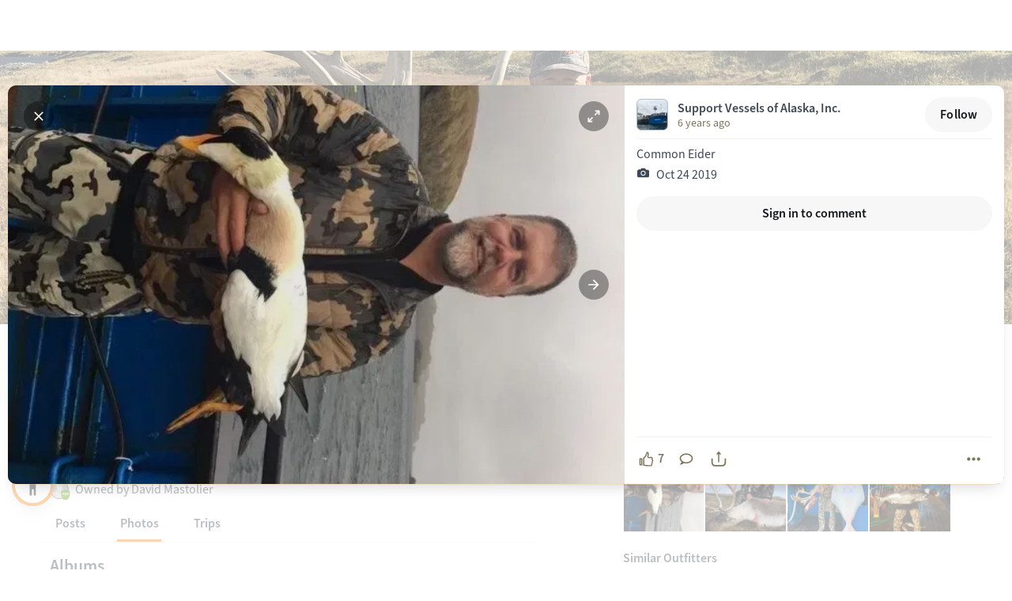

--- FILE ---
content_type: text/html; charset=utf-8
request_url: https://www.guidefitter.com/photos/326007
body_size: 13089
content:
<!DOCTYPE html><html lang="en"><head><meta charSet="utf-8"/><meta lang="en" name="viewport" content="width=device-width, initial-scale=1.0, viewport-fit=cover, maximum-scale=2"/><link rel="apple-touch-icon" sizes="57x57" href="https://cdnmedia.guidefitter.com/assets/img/orange/apple-icon-57x57.png"/><link rel="apple-touch-icon" sizes="60x60" href="https://cdnmedia.guidefitter.com/assets/img/orange/apple-icon-60x60.png"/><link rel="apple-touch-icon" sizes="72x72" href="https://cdnmedia.guidefitter.com/assets/img/orange/apple-icon-72x72.png"/><link rel="apple-touch-icon" sizes="76x76" href="https://cdnmedia.guidefitter.com/assets/img/orange/apple-icon-76x76.png"/><link rel="apple-touch-icon" sizes="114x114" href="https://cdnmedia.guidefitter.com/assets/img/orange/apple-icon-114x114.png"/><link rel="apple-touch-icon" sizes="120x120" href="https://cdnmedia.guidefitter.com/assets/img/orange/apple-icon-120x120.png"/><link rel="apple-touch-icon" sizes="144x144" href="https://cdnmedia.guidefitter.com/assets/img/orange/apple-icon-144x144.png"/><link rel="apple-touch-icon" sizes="152x152" href="https://cdnmedia.guidefitter.com/assets/img/orange/apple-icon-152x152.png"/><link rel="apple-touch-icon" sizes="180x180" href="https://cdnmedia.guidefitter.com/assets/img/orange/apple-icon-180x180.png"/><link rel="icon" href="/favicon.ico"/><link rel="icon" type="image/png" sizes="32x32" href="https://cdnmedia.guidefitter.com/assets/img/orange/favicon-32x32.png"/><link rel="icon" type="image/png" sizes="192x192" href="https://cdnmedia.guidefitter.com/assets/img/orange/android-icon-192x192.png"/><link rel="icon" type="image/png" sizes="16x16" href="https://cdnmedia.guidefitter.com/assets/img/orange/favicon-16x16.png"/><link rel="manifest" href="https://cdnmedia.guidefitter.com/assets/img/orange/manifest.json"/><meta name="google-site-verification" content="IpbBppmJ7bYGcmPnSphn45Ra1l-u8qvH2qpLUyPhAvI"/><meta name="robots" content="index, follow"/><meta property="og:title" content="Photos by Support Vessels of Alaska, Inc."/><meta name="description" content="Support Vessels of Alaska, Inc. hasn’t uploaded photos yet to Guidefitter. Send them a message and encourage them to share more about the experience!"/><meta property="og:description" content="Support Vessels of Alaska, Inc. hasn’t uploaded photos yet to Guidefitter. Send them a message and encourage them to share more about the experience!"/><meta property="og:image" content="https://d2xg8ju40huerl.cloudfront.net/8/89/891/891c/891c87836083ba4b2a4eece2f7d6fcd1_l.jpg"/><meta property="og:url" content="https://www.guidefitter.com/supportvesselsofalaskainc/photos"/><meta property="og:type" content="profile"/><meta property="fb:app_id" content="306764366103200"/><meta property="og:site_name" content="Guidefitter"/><link rel="canonical" href="https://www.guidefitter.com/supportvesselsofalaskainc"/><title>Photos by Support Vessels of Alaska, Inc. | Guidefitter</title><meta name="next-head-count" content="28"/><meta charSet="utf-8"/><meta http-equiv="X-UA-Compatible" content="IE=edge"/><meta name="author" content="Guidefitter Inc."/><meta name="theme-color" content="#ffffff"/><link rel="stylesheet" href="https://use.typekit.net/gvj5ybd.css"/><noscript data-n-css=""></noscript><script defer="" nomodule="" src="https://cdnmain.guidefitter.com/_next/static/chunks/polyfills-5cd94c89d3acac5f.js"></script><script src="https://assets.armanet.us/armanet-pxl.js" defer="" data-nscript="beforeInteractive"></script><script defer="" src="https://cdnmain.guidefitter.com/_next/static/chunks/2940-a248f6821034856e.js"></script><script defer="" src="https://cdnmain.guidefitter.com/_next/static/chunks/8276-0faf317f4a6c15a4.js"></script><script defer="" src="https://cdnmain.guidefitter.com/_next/static/chunks/8850-265f0c2a80a6dda9.js"></script><script defer="" src="https://cdnmain.guidefitter.com/_next/static/chunks/1222-eb5945524bbd9450.js"></script><script defer="" src="https://cdnmain.guidefitter.com/_next/static/chunks/4486-31a79490f8fdb212.js"></script><script defer="" src="https://cdnmain.guidefitter.com/_next/static/chunks/2203-b3a68e92e62cc625.js"></script><script defer="" src="https://cdnmain.guidefitter.com/_next/static/chunks/5062-fb25f2db50226b03.js"></script><script defer="" src="https://cdnmain.guidefitter.com/_next/static/chunks/2286-f0bd4b6da36eab5a.js"></script><script defer="" src="https://cdnmain.guidefitter.com/_next/static/chunks/2162.7cd4c4b93a5041e3.js"></script><script defer="" src="https://cdnmain.guidefitter.com/_next/static/chunks/7209-0be319351d08b7c2.js"></script><script defer="" src="https://cdnmain.guidefitter.com/_next/static/chunks/3467-ea4c000c01876824.js"></script><script defer="" src="https://cdnmain.guidefitter.com/_next/static/chunks/9833-7d38623b47f6145a.js"></script><script defer="" src="https://cdnmain.guidefitter.com/_next/static/chunks/1858.c7223b545cacbf68.js"></script><script src="https://cdnmain.guidefitter.com/_next/static/chunks/webpack-07940aa131369f10.js" defer=""></script><script src="https://cdnmain.guidefitter.com/_next/static/chunks/framework-32a6ce72b42c393f.js" defer=""></script><script src="https://cdnmain.guidefitter.com/_next/static/chunks/main-db4e4f302fcea011.js" defer=""></script><script src="https://cdnmain.guidefitter.com/_next/static/chunks/pages/_app-c7ef54d6fa759177.js" defer=""></script><script src="https://cdnmain.guidefitter.com/_next/static/chunks/8620-1dea4ad2182be2b1.js" defer=""></script><script src="https://cdnmain.guidefitter.com/_next/static/chunks/6574-0ead7422d7de902e.js" defer=""></script><script src="https://cdnmain.guidefitter.com/_next/static/chunks/8003-aaad55a1b6b4607a.js" defer=""></script><script src="https://cdnmain.guidefitter.com/_next/static/chunks/5592-7e00a493c920163e.js" defer=""></script><script src="https://cdnmain.guidefitter.com/_next/static/chunks/485-ef358ce8fb69e392.js" defer=""></script><script src="https://cdnmain.guidefitter.com/_next/static/chunks/9444-3503a2f82c185918.js" defer=""></script><script src="https://cdnmain.guidefitter.com/_next/static/chunks/5257-1a3da631d7c3d6ac.js" defer=""></script><script src="https://cdnmain.guidefitter.com/_next/static/chunks/8392-bfaa7a9477d25121.js" defer=""></script><script src="https://cdnmain.guidefitter.com/_next/static/chunks/5256-2dd13a554b733829.js" defer=""></script><script src="https://cdnmain.guidefitter.com/_next/static/chunks/pages/public-profiles-305b8b487e22baa9.js" defer=""></script><script src="https://cdnmain.guidefitter.com/_next/static/jBJy3wKGeTc6JanNBqj6h/_buildManifest.js" defer=""></script><script src="https://cdnmain.guidefitter.com/_next/static/jBJy3wKGeTc6JanNBqj6h/_ssgManifest.js" defer=""></script><script src="https://cdnmain.guidefitter.com/_next/static/jBJy3wKGeTc6JanNBqj6h/_middlewareManifest.js" defer=""></script><style data-styled="" data-styled-version="5.3.5">.yfdGE{display:-webkit-box;display:-webkit-flex;display:-ms-flexbox;display:flex;position:relative;-webkit-flex-direction:row;-ms-flex-direction:row;flex-direction:row;cursor:inherit;}/*!sc*/
.hYOgmu{display:-webkit-box;display:-webkit-flex;display:-ms-flexbox;display:flex;position:relative;-webkit-flex-direction:row;-ms-flex-direction:row;flex-direction:row;-webkit-box-pack:start;-webkit-justify-content:flex-start;-ms-flex-pack:start;justify-content:flex-start;-webkit-flex-wrap:wrap;-ms-flex-wrap:wrap;flex-wrap:wrap;cursor:inherit;}/*!sc*/
.dpUSms{display:-webkit-box;display:-webkit-flex;display:-ms-flexbox;display:flex;position:relative;-webkit-flex-direction:row;-ms-flex-direction:row;flex-direction:row;-webkit-box-pack:center;-webkit-justify-content:center;-ms-flex-pack:center;justify-content:center;-webkit-align-items:center;-webkit-box-align:center;-ms-flex-align:center;align-items:center;cursor:inherit;}/*!sc*/
.iLqhmJ{display:-webkit-box;display:-webkit-flex;display:-ms-flexbox;display:flex;position:relative;width:30.799999999999997px;height:30.799999999999997px;-webkit-flex-direction:column;-ms-flex-direction:column;flex-direction:column;-webkit-box-flex:0;-webkit-flex-grow:0;-ms-flex-positive:0;flex-grow:0;-webkit-flex-shrink:0;-ms-flex-negative:0;flex-shrink:0;cursor:inherit;}/*!sc*/
.hzrpUn{display:-webkit-box;display:-webkit-flex;display:-ms-flexbox;display:flex;position:relative;-webkit-flex-direction:column;-ms-flex-direction:column;flex-direction:column;-webkit-flex:1;-ms-flex:1;flex:1;cursor:inherit;}/*!sc*/
.bnjYGP{display:-webkit-box;display:-webkit-flex;display:-ms-flexbox;display:flex;position:relative;-webkit-flex-direction:row;-ms-flex-direction:row;flex-direction:row;-webkit-box-pack:center;-webkit-justify-content:center;-ms-flex-pack:center;justify-content:center;-webkit-flex:1;-ms-flex:1;flex:1;cursor:inherit;}/*!sc*/
.ducosq{display:-webkit-box;display:-webkit-flex;display:-ms-flexbox;display:flex;position:relative;width:100%;-webkit-flex-direction:column;-ms-flex-direction:column;flex-direction:column;-webkit-box-pack:start;-webkit-justify-content:flex-start;-ms-flex-pack:start;justify-content:flex-start;-webkit-flex-basis:1600px;-ms-flex-preferred-size:1600px;flex-basis:1600px;max-width:1600px;-webkit-flex:1;-ms-flex:1;flex:1;cursor:inherit;}/*!sc*/
.bDkvxk{display:-webkit-box;display:-webkit-flex;display:-ms-flexbox;display:flex;position:relative;min-height:270px;height:25vh;overflow:hidden;-webkit-flex-direction:column;-ms-flex-direction:column;flex-direction:column;max-height:600px;cursor:inherit;}/*!sc*/
@media(min-width:768px){.bDkvxk{height:33vh;-webkit-flex-direction:column;-ms-flex-direction:column;flex-direction:column;}}/*!sc*/
@media(min-width:1024px){.bDkvxk{height:48vh;-webkit-flex-direction:column;-ms-flex-direction:column;flex-direction:column;}}/*!sc*/
@media(min-width:1360px){.bDkvxk{border-radius:16px;-webkit-flex-direction:column;-ms-flex-direction:column;flex-direction:column;}}/*!sc*/
.gNxJsa{display:-webkit-box;display:-webkit-flex;display:-ms-flexbox;display:flex;position:relative;width:100%;-webkit-flex-direction:column;-ms-flex-direction:column;flex-direction:column;-webkit-box-pack:start;-webkit-justify-content:flex-start;-ms-flex-pack:start;justify-content:flex-start;-webkit-flex-basis:1280px;-ms-flex-preferred-size:1280px;flex-basis:1280px;max-width:1280px;-webkit-flex:1;-ms-flex:1;flex:1;cursor:inherit;}/*!sc*/
.LkahL{display:-webkit-box;display:-webkit-flex;display:-ms-flexbox;display:flex;position:relative;-webkit-flex-direction:column;-ms-flex-direction:column;flex-direction:column;cursor:inherit;}/*!sc*/
@media(min-width:1024px){.LkahL{-webkit-flex-direction:row;-ms-flex-direction:row;flex-direction:row;}}/*!sc*/
.bdfAtE{display:-webkit-box;display:-webkit-flex;display:-ms-flexbox;display:flex;position:relative;position:fixed;top:0;left:0;width:100%;z-index:1079;opacity:1;-webkit-transition:opacity 0.2s ease-in-out,-webkit-transform 0.2s ease-in-out;-webkit-transition:opacity 0.2s ease-in-out,transform 0.2s ease-in-out;transition:opacity 0.2s ease-in-out,transform 0.2s ease-in-out;-webkit-flex-direction:row;-ms-flex-direction:row;flex-direction:row;-webkit-box-pack:center;-webkit-justify-content:center;-ms-flex-pack:center;justify-content:center;cursor:inherit;}/*!sc*/
.jtfa-DY{display:-webkit-box;display:-webkit-flex;display:-ms-flexbox;display:flex;position:relative;-webkit-flex-direction:row;-ms-flex-direction:row;flex-direction:row;-webkit-box-pack:center;-webkit-justify-content:center;-ms-flex-pack:center;justify-content:center;-webkit-flex:1;-ms-flex:1;flex:1;cursor:inherit;}/*!sc*/
@media(min-width:1024px){.jtfa-DY{-webkit-flex-direction:column;-ms-flex-direction:column;flex-direction:column;-webkit-box-pack:center;-webkit-justify-content:center;-ms-flex-pack:center;justify-content:center;}}/*!sc*/
.VaRIF{display:-webkit-box;display:-webkit-flex;display:-ms-flexbox;display:flex;position:relative;margin:0 auto;width:100%;-webkit-flex-direction:column;-ms-flex-direction:column;flex-direction:column;max-width:1600px;-webkit-flex:1;-ms-flex:1;flex:1;cursor:inherit;}/*!sc*/
.juzVft{display:-webkit-box;display:-webkit-flex;display:-ms-flexbox;display:flex;position:relative;-webkit-flex-direction:row;-ms-flex-direction:row;flex-direction:row;-webkit-align-items:center;-webkit-box-align:center;-ms-flex-align:center;align-items:center;-webkit-flex-wrap:wrap;-ms-flex-wrap:wrap;flex-wrap:wrap;cursor:pointer;}/*!sc*/
.fUInyv{display:-webkit-box;display:-webkit-flex;display:-ms-flexbox;display:flex;position:relative;-webkit-flex-direction:row;-ms-flex-direction:row;flex-direction:row;-webkit-align-items:center;-webkit-box-align:center;-ms-flex-align:center;align-items:center;-webkit-flex:1;-ms-flex:1;flex:1;cursor:inherit;}/*!sc*/
.bBZjpm{display:-webkit-box;display:-webkit-flex;display:-ms-flexbox;display:flex;position:relative;top:0;-webkit-flex-direction:column;-ms-flex-direction:column;flex-direction:column;cursor:inherit;}/*!sc*/
.efNloY{display:-webkit-box;display:-webkit-flex;display:-ms-flexbox;display:flex;position:relative;-webkit-flex-direction:column;-ms-flex-direction:column;flex-direction:column;-webkit-box-flex:1;-webkit-flex-grow:1;-ms-flex-positive:1;flex-grow:1;-webkit-flex-shrink:1;-ms-flex-negative:1;flex-shrink:1;cursor:inherit;}/*!sc*/
.gKZABM{display:-webkit-box;display:-webkit-flex;display:-ms-flexbox;display:flex;position:relative;-webkit-flex-direction:row;-ms-flex-direction:row;flex-direction:row;-webkit-align-items:center;-webkit-box-align:center;-ms-flex-align:center;align-items:center;cursor:inherit;}/*!sc*/
.iySLXG{display:-webkit-box;display:-webkit-flex;display:-ms-flexbox;display:flex;position:relative;width:100%;margin:0 auto;-webkit-flex-direction:column;-ms-flex-direction:column;flex-direction:column;max-width:600px;-webkit-box-flex:1;-webkit-flex-grow:1;-ms-flex-positive:1;flex-grow:1;-webkit-flex-shrink:0;-ms-flex-negative:0;flex-shrink:0;cursor:inherit;}/*!sc*/
@media(min-width:1024px){.iySLXG{-webkit-flex-direction:column;-ms-flex-direction:column;flex-direction:column;}}/*!sc*/
@media(min-width:1280px){.iySLXG{-webkit-flex-direction:column;-ms-flex-direction:column;flex-direction:column;}}/*!sc*/
.dANwpo{display:-webkit-box;display:-webkit-flex;display:-ms-flexbox;display:flex;position:relative;-webkit-flex-direction:column;-ms-flex-direction:column;flex-direction:column;cursor:inherit;}/*!sc*/
@media(min-width:0px){.dANwpo{margin-top:-40px;-webkit-flex-direction:column;-ms-flex-direction:column;flex-direction:column;}}/*!sc*/
@media(min-width:768px){.dANwpo{margin-top:-60px;-webkit-flex-direction:column;-ms-flex-direction:column;flex-direction:column;}}/*!sc*/
@media(min-width:1024px){.dANwpo{margin-top:-55px;-webkit-flex-direction:column;-ms-flex-direction:column;flex-direction:column;}}/*!sc*/
.jtBTdB{display:-webkit-box;display:-webkit-flex;display:-ms-flexbox;display:flex;position:relative;-webkit-flex-direction:row;-ms-flex-direction:row;flex-direction:row;-webkit-align-items:flex-end;-webkit-box-align:flex-end;-ms-flex-align:flex-end;align-items:flex-end;-webkit-flex-wrap:wrap;-ms-flex-wrap:wrap;flex-wrap:wrap;cursor:inherit;}/*!sc*/
.ebWGkc{display:-webkit-box;display:-webkit-flex;display:-ms-flexbox;display:flex;position:relative;-webkit-flex-direction:column;-ms-flex-direction:column;flex-direction:column;cursor:inherit;}/*!sc*/
@media(min-width:768px){.ebWGkc{display:none;}}/*!sc*/
.cpCTVF{display:-webkit-box;display:-webkit-flex;display:-ms-flexbox;display:flex;position:relative;-webkit-flex-direction:column;-ms-flex-direction:column;flex-direction:column;cursor:inherit;}/*!sc*/
@media(max-width:767px){.cpCTVF{display:none;}}/*!sc*/
.hjNNKY{display:-webkit-box;display:-webkit-flex;display:-ms-flexbox;display:flex;position:relative;-webkit-flex-direction:column;-ms-flex-direction:column;flex-direction:column;cursor:inherit;}/*!sc*/
.kBSMqm{display:-webkit-box;display:-webkit-flex;display:-ms-flexbox;display:flex;position:relative;-webkit-flex-direction:column;-ms-flex-direction:column;flex-direction:column;cursor:pointer;}/*!sc*/
.efVavB{display:-webkit-box;display:-webkit-flex;display:-ms-flexbox;display:flex;position:relative;left:-2px;-webkit-flex-direction:column;-ms-flex-direction:column;flex-direction:column;cursor:inherit;}/*!sc*/
.emVaZx{display:-webkit-box;display:-webkit-flex;display:-ms-flexbox;display:flex;position:relative;-webkit-flex-direction:row;-ms-flex-direction:row;flex-direction:row;-webkit-box-pack:start;-webkit-justify-content:flex-start;-ms-flex-pack:start;justify-content:flex-start;-webkit-align-items:center;-webkit-box-align:center;-ms-flex-align:center;align-items:center;cursor:inherit;}/*!sc*/
.bbOdgB{display:-webkit-box;display:-webkit-flex;display:-ms-flexbox;display:flex;position:relative;width:16.799999999999997px;height:16.799999999999997px;-webkit-flex-direction:column;-ms-flex-direction:column;flex-direction:column;-webkit-box-flex:0;-webkit-flex-grow:0;-ms-flex-positive:0;flex-grow:0;-webkit-flex-shrink:0;-ms-flex-negative:0;flex-shrink:0;cursor:inherit;}/*!sc*/
.kfzlst{display:-webkit-box;display:-webkit-flex;display:-ms-flexbox;display:flex;position:relative;-webkit-flex-direction:column;-ms-flex-direction:column;flex-direction:column;cursor:inherit;}/*!sc*/
@media(min-width:769px){.kfzlst{display:none;}}/*!sc*/
.NqECe{display:-webkit-box;display:-webkit-flex;display:-ms-flexbox;display:flex;position:relative;-webkit-flex-direction:column;-ms-flex-direction:column;flex-direction:column;cursor:inherit;}/*!sc*/
@media(max-width:768px){.NqECe{display:none;}}/*!sc*/
.jTdpnJ{display:-webkit-box;display:-webkit-flex;display:-ms-flexbox;display:flex;position:relative;height:24px;width:24px;-webkit-flex-direction:row;-ms-flex-direction:row;flex-direction:row;cursor:inherit;}/*!sc*/
.kVjnm{display:-webkit-box;display:-webkit-flex;display:-ms-flexbox;display:flex;position:relative;z-index:0;left:0;-webkit-flex-direction:column;-ms-flex-direction:column;flex-direction:column;cursor:inherit;}/*!sc*/
.fODfgS{display:-webkit-box;display:-webkit-flex;display:-ms-flexbox;display:flex;position:relative;-webkit-flex-direction:column;-ms-flex-direction:column;flex-direction:column;cursor:inherit;}/*!sc*/
@media(min-width:1024px){.fODfgS{display:none;}}/*!sc*/
.SrkST{display:-webkit-box;display:-webkit-flex;display:-ms-flexbox;display:flex;position:relative;overflow-x:auto;padding-bottom:0;-webkit-flex-direction:row;-ms-flex-direction:row;flex-direction:row;-webkit-box-pack:start;-webkit-justify-content:flex-start;-ms-flex-pack:start;justify-content:flex-start;-webkit-flex:1;-ms-flex:1;flex:1;cursor:inherit;}/*!sc*/
.jCBmjW{display:-webkit-box;display:-webkit-flex;display:-ms-flexbox;display:flex;position:relative;-webkit-flex-direction:column;-ms-flex-direction:column;flex-direction:column;-webkit-box-flex:0;-webkit-flex-grow:0;-ms-flex-positive:0;flex-grow:0;-webkit-flex-shrink:0;-ms-flex-negative:0;flex-shrink:0;cursor:pointer;}/*!sc*/
.fqBfak{display:-webkit-box;display:-webkit-flex;display:-ms-flexbox;display:flex;position:relative;-webkit-flex-direction:column;-ms-flex-direction:column;flex-direction:column;-webkit-box-flex:0;-webkit-flex-grow:0;-ms-flex-positive:0;flex-grow:0;-webkit-flex-shrink:0;-ms-flex-negative:0;flex-shrink:0;cursor:inherit;}/*!sc*/
.olFJn{display:-webkit-box;display:-webkit-flex;display:-ms-flexbox;display:flex;position:relative;-webkit-flex-direction:column;-ms-flex-direction:column;flex-direction:column;-webkit-box-pack:center;-webkit-justify-content:center;-ms-flex-pack:center;justify-content:center;-webkit-align-items:center;-webkit-box-align:center;-ms-flex-align:center;align-items:center;-webkit-flex:1;-ms-flex:1;flex:1;cursor:inherit;}/*!sc*/
.cHxNNM{display:-webkit-box;display:-webkit-flex;display:-ms-flexbox;display:flex;position:relative;-webkit-flex-direction:row;-ms-flex-direction:row;flex-direction:row;-webkit-box-pack:start;-webkit-justify-content:flex-start;-ms-flex-pack:start;justify-content:flex-start;-webkit-align-items:flex-start;-webkit-box-align:flex-start;-ms-flex-align:flex-start;align-items:flex-start;cursor:inherit;}/*!sc*/
.eaEola{display:-webkit-box;display:-webkit-flex;display:-ms-flexbox;display:flex;position:relative;width:100%;margin:0 auto;-webkit-flex-direction:column;-ms-flex-direction:column;flex-direction:column;max-width:600px;-webkit-align-self:flex-start;-ms-flex-item-align:start;align-self:flex-start;cursor:inherit;}/*!sc*/
@media(min-width:1024px){.eaEola{position:-webkit-sticky;position:sticky;top:20px;max-width:460px;height:auto;overflow:hidden;-webkit-flex-direction:column;-ms-flex-direction:column;flex-direction:column;}}/*!sc*/
.kuAQbz{display:-webkit-box;display:-webkit-flex;display:-ms-flexbox;display:flex;position:relative;-webkit-flex-direction:column;-ms-flex-direction:column;flex-direction:column;cursor:inherit;}/*!sc*/
@media(max-width:1023px){.kuAQbz{display:none;}}/*!sc*/
.hAYqrs{display:-webkit-box;display:-webkit-flex;display:-ms-flexbox;display:flex;position:relative;margin:0;padding:0;list-style:none;-webkit-flex-direction:row;-ms-flex-direction:row;flex-direction:row;-webkit-align-items:stretch;-webkit-box-align:stretch;-ms-flex-align:stretch;align-items:stretch;-webkit-flex-wrap:wrap;-ms-flex-wrap:wrap;flex-wrap:wrap;-webkit-flex:1;-ms-flex:1;flex:1;cursor:inherit;}/*!sc*/
.hQFlAw{display:-webkit-box;display:-webkit-flex;display:-ms-flexbox;display:flex;position:relative;-webkit-flex-direction:column;-ms-flex-direction:column;flex-direction:column;-webkit-flex-basis:25%;-ms-flex-preferred-size:25%;flex-basis:25%;max-width:25%;cursor:inherit;}/*!sc*/
@media(min-width:544px){.hQFlAw{-webkit-flex-direction:column;-ms-flex-direction:column;flex-direction:column;}}/*!sc*/
@media(min-width:768px){.hQFlAw{-webkit-flex-direction:column;-ms-flex-direction:column;flex-direction:column;}}/*!sc*/
@media(min-width:1024px){.hQFlAw{-webkit-flex-direction:column;-ms-flex-direction:column;flex-direction:column;-webkit-flex-basis:25%;-ms-flex-preferred-size:25%;flex-basis:25%;max-width:25%;}}/*!sc*/
@media(min-width:1280px){.hQFlAw{-webkit-flex-direction:column;-ms-flex-direction:column;flex-direction:column;}}/*!sc*/
@media(min-width:1360px){.hQFlAw{-webkit-flex-direction:column;-ms-flex-direction:column;flex-direction:column;}}/*!sc*/
.MxKyP{display:-webkit-box;display:-webkit-flex;display:-ms-flexbox;display:flex;position:relative;width:100%;height:0;padding-bottom:100%;-webkit-flex-direction:column;-ms-flex-direction:column;flex-direction:column;cursor:inherit;}/*!sc*/
.kBrfLG{display:-webkit-box;display:-webkit-flex;display:-ms-flexbox;display:flex;position:relative;width:50px;height:22.4px;-webkit-flex-direction:column;-ms-flex-direction:column;flex-direction:column;-webkit-box-pack:center;-webkit-justify-content:center;-ms-flex-pack:center;justify-content:center;cursor:inherit;}/*!sc*/
.rbnlR{display:-webkit-box;display:-webkit-flex;display:-ms-flexbox;display:flex;position:relative;margin-top:4px;-webkit-flex-direction:column;-ms-flex-direction:column;flex-direction:column;cursor:inherit;}/*!sc*/
.eua-DXw{display:-webkit-box;display:-webkit-flex;display:-ms-flexbox;display:flex;position:relative;width:35%;height:22.4px;-webkit-flex-direction:column;-ms-flex-direction:column;flex-direction:column;-webkit-box-pack:center;-webkit-justify-content:center;-ms-flex-pack:center;justify-content:center;cursor:inherit;}/*!sc*/
.bboYOv{display:-webkit-box;display:-webkit-flex;display:-ms-flexbox;display:flex;position:relative;width:45%;height:19.599999999999998px;-webkit-flex-direction:column;-ms-flex-direction:column;flex-direction:column;-webkit-box-pack:center;-webkit-justify-content:center;-ms-flex-pack:center;justify-content:center;cursor:inherit;}/*!sc*/
.hfPlpC{display:-webkit-box;display:-webkit-flex;display:-ms-flexbox;display:flex;position:relative;width:100%;-webkit-flex-direction:column;-ms-flex-direction:column;flex-direction:column;-webkit-box-pack:start;-webkit-justify-content:flex-start;-ms-flex-pack:start;justify-content:flex-start;-webkit-flex-basis:1024px;-ms-flex-preferred-size:1024px;flex-basis:1024px;max-width:1024px;-webkit-flex:1;-ms-flex:1;flex:1;cursor:inherit;}/*!sc*/
data-styled.g1[id="StyledFlex-LibWebComponents__sc-o6h6zm-0"]{content:"yfdGE,hYOgmu,dpUSms,iLqhmJ,hzrpUn,bnjYGP,ducosq,bDkvxk,gNxJsa,LkahL,bdfAtE,jtfa-DY,VaRIF,juzVft,fUInyv,bBZjpm,efNloY,gKZABM,iySLXG,dANwpo,jtBTdB,ebWGkc,cpCTVF,hjNNKY,kBSMqm,efVavB,emVaZx,bbOdgB,kfzlst,NqECe,jTdpnJ,kVjnm,fODfgS,SrkST,jCBmjW,fqBfak,olFJn,cHxNNM,eaEola,kuAQbz,hAYqrs,hQFlAw,MxKyP,kBrfLG,rbnlR,eua-DXw,bboYOv,hfPlpC,"}/*!sc*/
.spwQR{display:-webkit-box;display:-webkit-flex;display:-ms-flexbox;display:flex;-webkit-flex-direction:column;-ms-flex-direction:column;flex-direction:column;position:relative;padding:0;overflow:hidden;z-index:0;border-radius:0;background-color:#ffffff;border-width:0;cursor:inherit;}/*!sc*/
.bVOgIy{display:-webkit-box;display:-webkit-flex;display:-ms-flexbox;display:flex;-webkit-flex-direction:column;-ms-flex-direction:column;flex-direction:column;position:relative;padding:0;overflow:hidden;z-index:10;border-radius:1000px;background-color:#f68a1f;border-width:0;box-shadow:0px 10px 20px -8px rgba(0,0,0,0.18);cursor:inherit;}/*!sc*/
.kfMcXo{display:-webkit-box;display:-webkit-flex;display:-ms-flexbox;display:flex;-webkit-flex-direction:column;-ms-flex-direction:column;flex-direction:column;position:relative;padding:0;overflow:hidden;z-index:0;border-radius:1000px;background-color:#ffffff;border-width:1px;border-style:solid;border-color:#ffffff;pointer-events:auto;-webkit-align-items:center;-webkit-box-align:center;-ms-flex-align:center;align-items:center;cursor:pointer;}/*!sc*/
.gCFini{display:-webkit-box;display:-webkit-flex;display:-ms-flexbox;display:flex;-webkit-flex-direction:column;-ms-flex-direction:column;flex-direction:column;position:relative;padding:0;overflow:hidden;z-index:0;border-radius:0;background-color:#ffffff;border-width:0;-webkit-flex:1;-ms-flex:1;flex:1;overflow:inherit;cursor:inherit;}/*!sc*/
.kYsGfQ{display:-webkit-box;display:-webkit-flex;display:-ms-flexbox;display:flex;-webkit-flex-direction:column;-ms-flex-direction:column;flex-direction:column;position:relative;padding:0;overflow:hidden;z-index:0;border-radius:0;background-color:#ffffffcc;border-width:0;-webkit-backdrop-filter:blur(3px);backdrop-filter:blur(3px);cursor:inherit;}/*!sc*/
.gEmleM{display:-webkit-box;display:-webkit-flex;display:-ms-flexbox;display:flex;-webkit-flex-direction:column;-ms-flex-direction:column;flex-direction:column;position:relative;padding:0;overflow:hidden;z-index:0;border-radius:6px;background-color:#b8c0ca;border-width:1px;border-style:solid;border-color:#b8c0ca;width:40px;height:40px;border-width:1px;cursor:inherit;}/*!sc*/
.ePZCzH{display:-webkit-box;display:-webkit-flex;display:-ms-flexbox;display:flex;-webkit-flex-direction:column;-ms-flex-direction:column;flex-direction:column;position:relative;padding:0;overflow:hidden;z-index:0;border-radius:14px;background-color:#b8c0ca;border-width:1px;border-style:solid;border-color:#b8c0ca;width:90px;height:90px;border-width:1px;cursor:inherit;}/*!sc*/
.eiiqpl{display:-webkit-box;display:-webkit-flex;display:-ms-flexbox;display:flex;-webkit-flex-direction:column;-ms-flex-direction:column;flex-direction:column;position:relative;padding:0;overflow:hidden;z-index:0;border-radius:16px;background-color:#b8c0ca;border-width:1px;border-style:solid;border-color:#b8c0ca;width:110px;height:110px;border-width:1px;cursor:inherit;}/*!sc*/
.gVWWns{display:-webkit-box;display:-webkit-flex;display:-ms-flexbox;display:flex;-webkit-flex-direction:column;-ms-flex-direction:column;flex-direction:column;position:relative;padding:0;overflow:hidden;z-index:0;border-radius:5px;background-color:#0000;border-width:1px;border-style:solid;border-color:#0000;pointer-events:auto;-webkit-align-items:center;-webkit-box-align:center;-ms-flex-align:center;align-items:center;cursor:pointer;}/*!sc*/
.iVgQiz{display:-webkit-box;display:-webkit-flex;display:-ms-flexbox;display:flex;-webkit-flex-direction:column;-ms-flex-direction:column;flex-direction:column;position:relative;padding:0;overflow:hidden;z-index:0;border-radius:1000px;background-color:#b8c0ca;border-width:1px;border-style:solid;border-color:#507c3c;width:24px;height:24px;border-width:0.8400000000000001px;cursor:inherit;}/*!sc*/
.bUjYOk{display:-webkit-box;display:-webkit-flex;display:-ms-flexbox;display:flex;-webkit-flex-direction:column;-ms-flex-direction:column;flex-direction:column;position:relative;padding:0;overflow:hidden;z-index:0;border-radius:0;background-color:#f68a1f;border-width:0;height:3px;width:calc(100% - 36.3px);margin:0 auto;cursor:inherit;}/*!sc*/
.ezwRAJ{display:-webkit-box;display:-webkit-flex;display:-ms-flexbox;display:flex;-webkit-flex-direction:column;-ms-flex-direction:column;flex-direction:column;position:relative;padding:0;overflow:hidden;z-index:0;border-radius:0;background-color:#f7f7f7;border-width:0;height:100%;width:100%;cursor:inherit;}/*!sc*/
.aRMOZ{display:-webkit-box;display:-webkit-flex;display:-ms-flexbox;display:flex;-webkit-flex-direction:column;-ms-flex-direction:column;flex-direction:column;position:relative;padding:0;overflow:hidden;z-index:0;border-radius:0;background-color:#f7f7f7;border-width:0;height:16px;cursor:inherit;}/*!sc*/
.duIuNw{display:-webkit-box;display:-webkit-flex;display:-ms-flexbox;display:flex;-webkit-flex-direction:column;-ms-flex-direction:column;flex-direction:column;position:relative;padding:0;overflow:hidden;z-index:0;border-radius:1000px;background-color:#f7f7f7;border-width:0;height:40px;width:40px;cursor:inherit;}/*!sc*/
.kriGkP{display:-webkit-box;display:-webkit-flex;display:-ms-flexbox;display:flex;-webkit-flex-direction:column;-ms-flex-direction:column;flex-direction:column;position:relative;padding:0;overflow:hidden;z-index:0;border-radius:0;background-color:#f7f7f7;border-width:0;height:14px;cursor:inherit;}/*!sc*/
data-styled.g3[id="StyledCard-LibWebComponents__sc-1mawi1m-0"]{content:"spwQR,bVOgIy,kfMcXo,gCFini,kYsGfQ,gEmleM,ePZCzH,eiiqpl,gVWWns,iVgQiz,bUjYOk,ezwRAJ,aRMOZ,duIuNw,kriGkP,"}/*!sc*/
.hGCvFf{display:-webkit-box;display:-webkit-flex;display:-ms-flexbox;display:flex;-webkit-flex-direction:column;-ms-flex-direction:column;flex-direction:column;position:relative;padding-top:4px;padding-right:4px;padding-bottom:4px;padding-left:4px;cursor:inherit;}/*!sc*/
.iggElf{display:-webkit-box;display:-webkit-flex;display:-ms-flexbox;display:flex;-webkit-flex-direction:column;-ms-flex-direction:column;flex-direction:column;position:relative;padding-top:6px;padding-right:6px;padding-bottom:6px;padding-left:6px;width:100%;cursor:inherit;width:100%;}/*!sc*/
.elYYIz{display:-webkit-box;display:-webkit-flex;display:-ms-flexbox;display:flex;-webkit-flex-direction:column;-ms-flex-direction:column;flex-direction:column;position:relative;padding-top:0;padding-right:0;padding-bottom:0;padding-left:0;cursor:inherit;}/*!sc*/
.geXqyb{display:-webkit-box;display:-webkit-flex;display:-ms-flexbox;display:flex;-webkit-flex-direction:column;-ms-flex-direction:column;flex-direction:column;position:relative;padding-top:0;padding-right:0;padding-bottom:0;padding-left:0;cursor:inherit;}/*!sc*/
@media(min-width:1360px){.geXqyb{padding-top:12px;padding-right:12px;padding-bottom:0;padding-left:12px;}}/*!sc*/
@media(min-width:1360px){.geXqyb{padding-top:12px;padding-right:12px;padding-bottom:0;padding-left:12px;}}/*!sc*/
.ePYaFv{display:-webkit-box;display:-webkit-flex;display:-ms-flexbox;display:flex;-webkit-flex-direction:column;-ms-flex-direction:column;flex-direction:column;position:relative;padding-top:0;padding-right:15px;padding-bottom:0;padding-left:15px;cursor:inherit;}/*!sc*/
.kPgOCX{display:-webkit-box;display:-webkit-flex;display:-ms-flexbox;display:flex;-webkit-flex-direction:column;-ms-flex-direction:column;flex-direction:column;position:relative;padding-top:8px;padding-right:15px;padding-bottom:8px;padding-left:15px;cursor:inherit;}/*!sc*/
.ifyDbD{display:-webkit-box;display:-webkit-flex;display:-ms-flexbox;display:flex;-webkit-flex-direction:column;-ms-flex-direction:column;flex-direction:column;position:relative;padding-top:2px;padding-right:0;padding-bottom:2px;padding-left:0;width:100%;cursor:inherit;width:100%;}/*!sc*/
.jmkBaX{display:-webkit-box;display:-webkit-flex;display:-ms-flexbox;display:flex;-webkit-flex-direction:column;-ms-flex-direction:column;flex-direction:column;position:relative;padding-top:12px;padding-right:22px;padding-bottom:12px;padding-left:22px;cursor:inherit;}/*!sc*/
.QqoN{display:-webkit-box;display:-webkit-flex;display:-ms-flexbox;display:flex;-webkit-flex-direction:column;-ms-flex-direction:column;flex-direction:column;position:relative;-webkit-flex:1;-ms-flex:1;flex:1;min-width:1px;padding-top:15px;padding-right:0;padding-bottom:15px;padding-left:0;cursor:inherit;}/*!sc*/
@media(min-width:1024px){.QqoN{padding-right:15px;padding-left:15px;}}/*!sc*/
@media(min-width:1024px){.QqoN{padding-right:15px;padding-left:15px;}}/*!sc*/
.eBHVKb{display:-webkit-box;display:-webkit-flex;display:-ms-flexbox;display:flex;-webkit-flex-direction:column;-ms-flex-direction:column;flex-direction:column;position:relative;padding-top:30px;padding-right:0;padding-bottom:30px;padding-left:0;cursor:inherit;}/*!sc*/
.iuOINZ{display:-webkit-box;display:-webkit-flex;display:-ms-flexbox;display:flex;-webkit-flex-direction:column;-ms-flex-direction:column;flex-direction:column;position:relative;-webkit-flex:1;-ms-flex:1;flex:1;min-width:1px;padding-top:0;padding-right:0;padding-bottom:0;padding-left:0;cursor:inherit;}/*!sc*/
@media(min-width:1024px){.iuOINZ{padding-top:56px;padding-right:0;padding-bottom:56px;padding-left:0;overflow:hidden;}}/*!sc*/
@media(min-width:1024px){.iuOINZ{padding-top:56px;padding-right:0;padding-bottom:56px;padding-left:0;overflow:hidden;}}/*!sc*/
.bpcgeX{display:-webkit-box;display:-webkit-flex;display:-ms-flexbox;display:flex;-webkit-flex-direction:column;-ms-flex-direction:column;flex-direction:column;position:relative;padding-top:0;padding-right:0;padding-bottom:0;padding-left:0;cursor:inherit;}/*!sc*/
@media(min-width:1024px){.bpcgeX{padding-right:15px;padding-left:15px;}}/*!sc*/
@media(min-width:1024px){.bpcgeX{padding-right:15px;padding-left:15px;}}/*!sc*/
.ePsjTn{display:-webkit-box;display:-webkit-flex;display:-ms-flexbox;display:flex;-webkit-flex-direction:column;-ms-flex-direction:column;flex-direction:column;position:relative;padding-top:0;padding-right:0;padding-bottom:0;padding-left:0;cursor:inherit;}/*!sc*/
@media(min-width:1024px){.ePsjTn{padding-left:15px;}}/*!sc*/
@media(min-width:1024px){.ePsjTn{padding-left:15px;}}/*!sc*/
.gWcOVZ{display:-webkit-box;display:-webkit-flex;display:-ms-flexbox;display:flex;-webkit-flex-direction:column;-ms-flex-direction:column;flex-direction:column;position:relative;-webkit-flex:1;-ms-flex:1;flex:1;min-width:1px;padding-top:1px;padding-right:1px;padding-bottom:1px;padding-left:1px;cursor:inherit;}/*!sc*/
.oRyUj{display:-webkit-box;display:-webkit-flex;display:-ms-flexbox;display:flex;-webkit-flex-direction:column;-ms-flex-direction:column;flex-direction:column;position:relative;padding-top:8px;padding-right:8px;padding-bottom:8px;padding-left:0;cursor:inherit;}/*!sc*/
.hlHYDD{display:-webkit-box;display:-webkit-flex;display:-ms-flexbox;display:flex;-webkit-flex-direction:column;-ms-flex-direction:column;flex-direction:column;position:relative;padding-top:2px;padding-right:2px;padding-bottom:2px;padding-left:2px;cursor:inherit;}/*!sc*/
data-styled.g5[id="StyledPadded-LibWebComponents__sc-1gsgo0f-0"]{content:"hGCvFf,iggElf,elYYIz,geXqyb,ePYaFv,kPgOCX,ifyDbD,jmkBaX,QqoN,eBHVKb,iuOINZ,bpcgeX,ePsjTn,gWcOVZ,oRyUj,hlHYDD,"}/*!sc*/
.kcPFV{font-size:16px;color:#f68a1f;-webkit-font-smoothing:antialiased;-moz-osx-font-smoothing:grayscale;-webkit-text-decoration:none;text-decoration:none;line-height:1.4;font-weight:600;font-variant-ligatures:none;cursor:pointer;}/*!sc*/
.iOQubG{font-size:16px;color:#3d4856;-webkit-font-smoothing:antialiased;-moz-osx-font-smoothing:grayscale;line-height:1.4;font-variant-ligatures:none;padding:10px;cursor:pointer;cursor:pointer;}/*!sc*/
.fNePok{font-size:16px;color:#3d4856;-webkit-font-smoothing:antialiased;-moz-osx-font-smoothing:grayscale;line-height:1.4;display:-webkit-box;-webkit-box-orient:vertical;-webkit-line-clamp:1;overflow:hidden;word-break:break-all;font-variant-ligatures:none;cursor:inherit;}/*!sc*/
.kPrdYR{font-size:16px;color:#3d4856;-webkit-font-smoothing:antialiased;-moz-osx-font-smoothing:grayscale;line-height:1.4;font-variant-ligatures:none;cursor:inherit;}/*!sc*/
.ktCkbH{font-size:16px;color:#3d4856;-webkit-font-smoothing:antialiased;-moz-osx-font-smoothing:grayscale;line-height:1.4;font-weight:600;display:-webkit-box;-webkit-box-orient:vertical;-webkit-line-clamp:1;overflow:hidden;font-variant-ligatures:none;cursor:inherit;}/*!sc*/
.fGrJHi{font-size:32px;color:#3d4856;-webkit-font-smoothing:antialiased;-moz-osx-font-smoothing:grayscale;line-height:1;font-weight:700;margin:0;font-variant-ligatures:none;cursor:inherit;}/*!sc*/
@media(min-width:1024px){.fGrJHi{font-size:38.4px;}}/*!sc*/
.hekijl{font-size:27px;color:#3d4856;-webkit-font-smoothing:antialiased;-moz-osx-font-smoothing:grayscale;line-height:1;font-variant-ligatures:none;cursor:inherit;}/*!sc*/
@media(min-width:1024px){.hekijl{font-size:32px;}}/*!sc*/
.cwcige{font-size:16px;color:#3d4856;-webkit-font-smoothing:antialiased;-moz-osx-font-smoothing:grayscale;line-height:1.4;display:-webkit-box;-webkit-box-orient:vertical;-webkit-line-clamp:1;overflow:hidden;font-variant-ligatures:none;cursor:inherit;}/*!sc*/
.gXLkiQ{font-size:16px;color:#3d4856;-webkit-font-smoothing:antialiased;-moz-osx-font-smoothing:grayscale;line-height:1.4;font-weight:600;font-variant-ligatures:none;cursor:inherit;}/*!sc*/
.iQxIZV{font-size:16px;color:#3d4856;-webkit-font-smoothing:antialiased;-moz-osx-font-smoothing:grayscale;line-height:1;margin:0;font-weight:400;font-variant-ligatures:none;display:inline-block;cursor:inherit;}/*!sc*/
.kwvhFA{font-size:16px;color:#3d4856;-webkit-font-smoothing:antialiased;-moz-osx-font-smoothing:grayscale;line-height:1.4;white-space:pre-line;word-break:break-word;-webkit-hyphens:auto;-moz-hyphens:auto;-ms-hyphens:auto;hyphens:auto;font-variant-ligatures:none;cursor:inherit;}/*!sc*/
.gjosWu{font-size:16px;color:#3d4856;-webkit-font-smoothing:antialiased;-moz-osx-font-smoothing:grayscale;-webkit-text-decoration:none;text-decoration:none;line-height:1.2;font-weight:400;display:-webkit-box;-webkit-box-orient:vertical;-webkit-line-clamp:2;overflow:hidden;word-break:break-word;font-variant-ligatures:none;cursor:pointer;}/*!sc*/
.hhJnNG{font-size:22px;color:#3d4856;-webkit-font-smoothing:antialiased;-moz-osx-font-smoothing:grayscale;text-align:center;line-height:1;font-weight:700;margin:0;font-weight:600;font-variant-ligatures:none;cursor:inherit;}/*!sc*/
@media(min-width:1024px){.hhJnNG{font-size:26.4px;}}/*!sc*/
.ZcAcG{font-size:18px;color:#3d4856;-webkit-font-smoothing:antialiased;-moz-osx-font-smoothing:grayscale;line-height:1.4;font-variant-ligatures:none;cursor:inherit;}/*!sc*/
@media(min-width:1024px){.ZcAcG{font-size:22px;}}/*!sc*/
.oZMPt{font-size:12px;color:#8494a8;-webkit-font-smoothing:antialiased;-moz-osx-font-smoothing:grayscale;line-height:1.4;font-variant-ligatures:none;cursor:inherit;}/*!sc*/
data-styled.g7[id="StyledText-LibWebComponents__sc-1p4y2gp-0"]{content:"kcPFV,iOQubG,fNePok,kPrdYR,ktCkbH,fGrJHi,hekijl,cwcige,gXLkiQ,iQxIZV,kwvhFA,gjosWu,hhJnNG,ZcAcG,oZMPt,"}/*!sc*/
.cztckq{display:-webkit-box;display:-webkit-flex;display:-ms-flexbox;display:flex;-webkit-flex-direction:column;-ms-flex-direction:column;flex-direction:column;position:relative;padding-bottom:64px;}/*!sc*/
.kDjjog{display:-webkit-box;display:-webkit-flex;display:-ms-flexbox;display:flex;-webkit-flex-direction:column;-ms-flex-direction:column;flex-direction:column;position:relative;padding-bottom:4px;}/*!sc*/
.cSxQTK{display:-webkit-box;display:-webkit-flex;display:-ms-flexbox;display:flex;-webkit-flex-direction:column;-ms-flex-direction:column;flex-direction:column;position:relative;padding-bottom:2px;}/*!sc*/
.cZfUvv{display:-webkit-box;display:-webkit-flex;display:-ms-flexbox;display:flex;-webkit-flex-direction:column;-ms-flex-direction:column;flex-direction:column;position:relative;padding-bottom:12px;}/*!sc*/
.iRoyEI{display:-webkit-box;display:-webkit-flex;display:-ms-flexbox;display:flex;-webkit-flex-direction:column;-ms-flex-direction:column;flex-direction:column;position:relative;padding-bottom:22px;}/*!sc*/
data-styled.g8[id="StyledSpacer-LibWebComponents__sc-s2qq5y-0"]{content:"cztckq,kDjjog,cSxQTK,cZfUvv,iRoyEI,"}/*!sc*/
html{box-sizing:border-box;-webkit-text-size-adjust:none;touch-action:pan-y;}/*!sc*/
*,*::before,*::after{box-sizing:inherit;}/*!sc*/
html,body{height:100%;width:100%;}/*!sc*/
body{font-family:"source-sans-3",Helvetica,sans-serif;margin:0;padding:0;box-sizing:border-box;background:#ffffff;color:#3d4856;-webkit-font-smoothing:antialiased;-moz-osx-font-smoothing:grayscale;}/*!sc*/
#__next{width:100%;-webkit-flex:1 0 100%;-ms-flex:1 0 100%;flex:1 0 100%;display:-webkit-box;display:-webkit-flex;display:-ms-flexbox;display:flex;-webkit-flex-direction:column;-ms-flex-direction:column;flex-direction:column;position:relative;min-height:100%;min-height:-webkit-fill-available;min-width:-webkit-fill-available;}/*!sc*/
#__next,#react-app{display:-webkit-box;display:-webkit-flex;display:-ms-flexbox;display:flex;-webkit-flex-direction:column;-ms-flex-direction:column;flex-direction:column;min-height:100%;}/*!sc*/
.gf-body{-webkit-flex:1 0 100%;-ms-flex:1 0 100%;flex:1 0 100%;display:-webkit-box;display:-webkit-flex;display:-ms-flexbox;display:flex;-webkit-flex-direction:column;-ms-flex-direction:column;flex-direction:column;position:relative;}/*!sc*/
#gf-page{position:relative;-webkit-flex:1 0 100%;-ms-flex:1 0 100%;flex:1 0 100%;display:-webkit-box;display:-webkit-flex;display:-ms-flexbox;display:flex;-webkit-flex-direction:column;-ms-flex-direction:column;flex-direction:column;width:100%;}/*!sc*/
#gf-page-setup{position:relative;-webkit-flex:1 0 100%;-ms-flex:1 0 100%;flex:1 0 100%;display:-webkit-box;display:-webkit-flex;display:-ms-flexbox;display:flex;-webkit-flex-direction:column;-ms-flex-direction:column;flex-direction:column;width:100%;min-height:100vh;}/*!sc*/
@media (hover:none) and (pointer:coarse){#gf-page-setup{min-height:-webkit-fill-available;}}/*!sc*/
@media (hover:none) and (pointer:fine){#gf-page-setup{min-height:-webkit-fill-available;}}/*!sc*/
@media (hover:hover) and (pointer:coarse){#gf-page-setup{min-height:100vh;}}/*!sc*/
@media (hover:hover) and (pointer:fine){#gf-page-setup{min-height:100vh;}}/*!sc*/
@supports(padding:max(0px)){body,header,footer,#__next{padding-left:min(0vmin,env(safe-area-inset-left));padding-right:min(0vmin,env(safe-area-inset-right));}}/*!sc*/
a{-webkit-text-decoration:none;text-decoration:none;color:#f68a1f;}/*!sc*/
*{overflow-anchor:none;}/*!sc*/
*:focus-visible:before{pointer-events:none;content:' ';position:absolute;top:0;right:0;bottom:0;left:0;z-index:12;outline-style:solid;outline-width:1px;outline-offset:0px;outline-color:#47a5ed;border-radius:inherit;}/*!sc*/
*:focus-visible:after{pointer-events:none;content:' ';position:absolute;top:1px;right:1px;bottom:1px;left:1px;z-index:11;outline-style:solid;outline-width:1px;outline-offset:-1px;outline-color:#ffffff;border-radius:inherit;}/*!sc*/
input:focus-visible,textarea:focus-visible{outline-width:0px;outline-offset:0px;outline-color:#47a5ed;}/*!sc*/
select:focus-visible{outline-width:1px;outline-offset:0px;outline-color:#8494a8;}/*!sc*/
.aside-open #gf-page{touch-action:none;}/*!sc*/
.aside-open .headerbar{-webkit-transform:translateY(-85px) !important;-ms-transform:translateY(-85px) !important;transform:translateY(-85px) !important;}/*!sc*/
.aside-open .headroom-wrapper{touch-action:none;pointer-events:none;}/*!sc*/
.aside-open .headroom{-webkit-transform:translateY(-110%);-ms-transform:translateY(-110%);transform:translateY(-110%);}/*!sc*/
@media (min-width:1024px){body:not(.aside-open) .headroom-wrapper ~ .aside{padding-top:65px;}}/*!sc*/
.aside-container{pointer-events:all;position:relative;width:100%;height:100%;max-height:100%;min-height:0;display:-webkit-box;display:-webkit-flex;display:-ms-flexbox;display:flex;-webkit-flex-basis:100%;-ms-flex-preferred-size:100%;flex-basis:100%;-webkit-box-flex:1;-webkit-flex-grow:1;-ms-flex-positive:1;flex-grow:1;top:0;overflow:auto;-webkit-overflow-scrolling:touch;-webkit-flex-direction:column;-ms-flex-direction:column;flex-direction:column;touch-action:auto;}/*!sc*/
.aside-container.aside-container-flex-center{pointer-events:none;}/*!sc*/
@media (min-width:1024px){.aside-container.aside-container-flex-center > div{pointer-events:none;}}/*!sc*/
a,area,button,[role="button"],input,label,select,summary,textarea{touch-action:manipulation;}/*!sc*/
input,button,select,textarea{margin:0;line-height:inherit;border-radius:0;font:inherit;}/*!sc*/
input[type="date"],input[type="time"],input[type="datetime-local"],input[type="month"]{-webkit-appearance:listbox;}/*!sc*/
textarea{resize:vertical;}/*!sc*/
fieldset{min-width:0;padding:0;margin:0;border:0;}/*!sc*/
samp{font-family:"source-sans-3",Helvetica,sans-serif;}/*!sc*/
.zEWidget-launcher{z-index:1028 !important;}/*!sc*/
.aside-open .zEWidget-launcher{z-index:1035 !important;}/*!sc*/
data-styled.g9[id="sc-global-gLgJmV1"]{content:"sc-global-gLgJmV1,"}/*!sc*/
.kaMZPi{display:-webkit-box;display:-webkit-flex;display:-ms-flexbox;display:flex;-webkit-flex-direction:column;-ms-flex-direction:column;flex-direction:column;position:relative;position:fixed;pointer-events:none;position:absolute;z-index:1028;right:15px;bottom:80px;left:15px;position:fixed;pointer-events:none;}/*!sc*/
.iEAYjI{display:-webkit-box;display:-webkit-flex;display:-ms-flexbox;display:flex;-webkit-flex-direction:column;-ms-flex-direction:column;flex-direction:column;position:relative;position:absolute;top:12px;left:13.200000000000001px;}/*!sc*/
.eBMiXl{display:-webkit-box;display:-webkit-flex;display:-ms-flexbox;display:flex;-webkit-flex-direction:column;-ms-flex-direction:column;flex-direction:column;position:relative;position:absolute;right:0;bottom:0;left:0;}/*!sc*/
.dzxCgT{display:-webkit-box;display:-webkit-flex;display:-ms-flexbox;display:flex;-webkit-flex-direction:column;-ms-flex-direction:column;flex-direction:column;position:relative;position:absolute;top:0;right:0;bottom:0;left:0;}/*!sc*/
data-styled.g10[id="StyledAbsoluteView-LibWebComponents__sc-12zfplw-0"]{content:"kaMZPi,iEAYjI,eBMiXl,dzxCgT,"}/*!sc*/
.iXgIDp{display:-webkit-box;display:-webkit-flex;display:-ms-flexbox;display:flex;position:relative;width:100%;height:auto;max-width:100%;max-height:100%;object-fit:cover;object-position:center;height:100%;cursor:inherit;}/*!sc*/
.bYWUe{display:-webkit-box;display:-webkit-flex;display:-ms-flexbox;display:flex;position:relative;width:100%;height:auto;max-width:100%;object-fit:contain;cursor:inherit;}/*!sc*/
data-styled.g11[id="ImgStyled-LibWebComponents__sc-1pw60og-0"]{content:"iXgIDp,bYWUe,"}/*!sc*/
.jvZsDs{padding-right:12px;}/*!sc*/
.iKRBbj{padding-right:0;}/*!sc*/
.jyzGyn{padding-right:8px;}/*!sc*/
data-styled.g12[id="StyledGap-LibWebComponents__sc-mm86zq-0"]{content:"jvZsDs,iKRBbj,jyzGyn,"}/*!sc*/
.ivJJnS{display:-webkit-box;display:-webkit-flex;display:-ms-flexbox;display:flex;-webkit-flex-direction:column;-ms-flex-direction:column;flex-direction:column;position:relative;min-width:100%;margin-left:-15px;margin-right:-15px;}/*!sc*/
.jdCsDJ{display:-webkit-box;display:-webkit-flex;display:-ms-flexbox;display:flex;-webkit-flex-direction:column;-ms-flex-direction:column;flex-direction:column;position:relative;-webkit-flex:1;-ms-flex:1;flex:1;min-width:100%;margin-left:0;margin-right:0;}/*!sc*/
data-styled.g13[id="NegativeMargin-LibWebComponents__sc-112emgg-0"]{content:"ivJJnS,jdCsDJ,"}/*!sc*/
.uDASh{position:absolute !important;width:1px !important;height:1px !important;margin:-1px !important;padding:0 !important;overflow:hidden !important;-webkit-clip:rect(0,0,0,0) !important;clip:rect(0,0,0,0) !important;-webkit-clip-path:inset(50%) !important;clip-path:inset(50%) !important;white-space:nowrap !important;border:0 !important;}/*!sc*/
data-styled.g14[id="VisuallyHidden-LibWebComponents__sc-1jwhclc-0"]{content:"uDASh,"}/*!sc*/
.gwNbA-D{display:-webkit-box;display:-webkit-flex;display:-ms-flexbox;display:flex;-webkit-flex-direction:column;-ms-flex-direction:column;flex-direction:column;position:relative;margin-top:0;padding-bottom:0;border-style:solid;border-width:0;border-top-width:1px;opacity:0.65;border-color:#efede8;}/*!sc*/
data-styled.g15[id="StyledRuler-LibWebComponents__sc-1x3i8zi-0"]{content:"gwNbA-D,"}/*!sc*/
.kSJwxd{display:-webkit-box;display:-webkit-flex;display:-ms-flexbox;display:flex;-webkit-flex-direction:column;-ms-flex-direction:column;flex-direction:column;position:relative;height:100%;width:100%;}/*!sc*/
.gGzYjB{display:-webkit-box;display:-webkit-flex;display:-ms-flexbox;display:flex;-webkit-flex-direction:column;-ms-flex-direction:column;flex-direction:column;position:relative;height:14.399999999999999px;width:14.399999999999999px;}/*!sc*/
data-styled.g19[id="StyledSvg-LibWebComponents__sc-16zfkiv-0"]{content:"kSJwxd,gGzYjB,"}/*!sc*/
.alert-open ~ #gf-page .avoider{margin-bottom:90px;}/*!sc*/
@media (min-width:769px){.alert-open ~ #gf-page .avoider{margin-bottom:110px;}}/*!sc*/
@media (min-width:1024px){.alert-open ~ #gf-page .avoider{margin-bottom:100px;}}/*!sc*/
data-styled.g20[id="sc-global-eWtidG1"]{content:"sc-global-eWtidG1,"}/*!sc*/
.bszJLx:focus,.bszJLx:focus-within{position:static !important;width:auto !important;height:auto !important;margin:0 !important;overflow:visible !important;-webkit-clip:auto !important;clip:auto !important;-webkit-clip-path:none !important;clip-path:none !important;z-index:9999;}/*!sc*/
.bszJLx:focus-within a,.bszJLx:focus-within button,.bszJLx:focus-within input,.bszJLx:focus-within select,.bszJLx:focus-within textarea{color:inherit;-webkit-text-decoration:inherit;text-decoration:inherit;}/*!sc*/
data-styled.g21[id="VisuallyHiddenShowOnFocus-LibWebComponents__sc-rsar4g-0"]{content:"bszJLx,"}/*!sc*/
.cIlTaC{z-index:100001;}/*!sc*/
.cIlTaC .Toastify__toast{padding:0 !important;width:100% !important;max-width:300px !important;background:transparent !important;border-radius:0 !important;box-shadow:none !important;padding:0 !important;margin:0 !important;font-family:inherit !important;}/*!sc*/
@media only screen and (max-width:480px){.cIlTaC .Toastify__toast{max-width:100% !important;padding:8px !important;}}/*!sc*/
data-styled.g22[id="StyledToastContainer-LibWebComponents__sc-13i7mvi-0"]{content:"cIlTaC,"}/*!sc*/
</style></head><body class="guidefitter"><div id="__next"><div id="gf-main" class="gf-body"><div class="VisuallyHidden-LibWebComponents__sc-1jwhclc-0 uDASh"><a href="/accessibility-statement" aria-label="Visit our Accessibility Statement" tabindex="0" class="StyledText-LibWebComponents__sc-1p4y2gp-0 kcPFV">Visit our Accessibility Statement</a></div><div class="VisuallyHidden-LibWebComponents__sc-1jwhclc-0 VisuallyHiddenShowOnFocus-LibWebComponents__sc-rsar4g-0 uDASh bszJLx"><div class="StyledCard-LibWebComponents__sc-1mawi1m-0 StyledCardAttr-LibWebComponents__sc-1mawi1m-1 spwQR"><a href="#gf-page" aria-label="Skip to main content" tabindex="0" class="StyledText-LibWebComponents__sc-1p4y2gp-0 iOQubG">Skip to main content</a></div></div><div class="StyledAbsoluteView-LibWebComponents__sc-12zfplw-0 kaMZPi"><div class="avoider"><div class="StyledFlex-LibWebComponents__sc-o6h6zm-0 StyledFlexAttr-LibWebComponents__sc-o6h6zm-1 yfdGE"><div class="StyledCard-LibWebComponents__sc-1mawi1m-0 StyledCardAttr-LibWebComponents__sc-1mawi1m-1 bVOgIy"><div class="StyledPadded-LibWebComponents__sc-1gsgo0f-0 StyledPaddedAttr-LibWebComponents__sc-1gsgo0f-1 hGCvFf"><div class="StyledFlex-LibWebComponents__sc-o6h6zm-0 StyledFlexAttr-LibWebComponents__sc-o6h6zm-1 hYOgmu"><button type="button" aria-label="Enable accessibility enhancement" aria-haspopup="dialog" aria-controls="enable-accessibility-enhancement-modal" class="StyledCard-LibWebComponents__sc-1mawi1m-0 StyledCardAttr-LibWebComponents__sc-1mawi1m-1 kfMcXo"><div class="StyledPadded-LibWebComponents__sc-1gsgo0f-0 StyledPaddedAttr-LibWebComponents__sc-1gsgo0f-1 iggElf"><div class="StyledFlex-LibWebComponents__sc-o6h6zm-0 StyledFlexAttr-LibWebComponents__sc-o6h6zm-1 dpUSms"><div class="StyledFlex-LibWebComponents__sc-o6h6zm-0 StyledFlexAttr-LibWebComponents__sc-o6h6zm-1 dpUSms"><div class="StyledFlex-LibWebComponents__sc-o6h6zm-0 StyledFlexAttr-LibWebComponents__sc-o6h6zm-1 iLqhmJ"><svg aria-hidden="true" focusable="false" style="position:relative;transform:translateZ(1);display:block" xmlns="http://www.w3.org/2000/svg" preserveAspectRatio="xMinYMin meet" viewBox="0 0 32 32"><defs><filter id="human-iconshadow-:Rmaq6:"><feDropShadow dx="0" dy="1.5" stdDeviation="0.75" flood-color="#000000" flood-opacity="0.35"></feDropShadow></filter></defs><path fill="#13171b" d="M27.9787846,11.9909077h-7.9939384v17.3202H17.3202v-7.9939384h-2.6646461v7.9939384h-2.6646461v-17.3202H3.9969692    V9.3262615h23.9818153 M15.9878769,2.6646461c1.4716434,0,2.6646461,1.1930027,2.6646461,2.6646461    s-1.1930027,2.6646461-2.6646461,2.6646461c-1.478878,0-2.6646461-1.199091-2.6646461-2.6646461    C13.3232307,3.8504138,14.5089989,2.6646461,15.9878769,2.6646461z"></path></svg></div></div></div></div></button></div></div></div></div></div></div><div id="enable-accessibility-enhancement-modal"></div><section class="Toastify" aria-live="polite" aria-atomic="false" aria-relevant="additions text" aria-label="Notifications Alt+T"></section><div id="gf-page" tabindex="-1" class=""><div id="gf-page-setup"><div class="StyledFlex-LibWebComponents__sc-o6h6zm-0 StyledFlexAttr-LibWebComponents__sc-o6h6zm-1 hzrpUn"><div class="StyledFlex-LibWebComponents__sc-o6h6zm-0 StyledFlexAttr-LibWebComponents__sc-o6h6zm-1 hzrpUn" id="top"><div class="StyledCard-LibWebComponents__sc-1mawi1m-0 StyledCardAttr-LibWebComponents__sc-1mawi1m-1 gCFini"><div class="StyledFlex-LibWebComponents__sc-o6h6zm-0 StyledFlexAttr-LibWebComponents__sc-o6h6zm-1 bnjYGP"><div class="StyledFlex-LibWebComponents__sc-o6h6zm-0 StyledFlexAttr-LibWebComponents__sc-o6h6zm-1 ducosq"><div class="StyledPadded-LibWebComponents__sc-1gsgo0f-0 StyledPaddedAttr-LibWebComponents__sc-1gsgo0f-1 elYYIz"><div class="StyledSpacer-LibWebComponents__sc-s2qq5y-0 cztckq"></div><div class="StyledPadded-LibWebComponents__sc-1gsgo0f-0 StyledPaddedAttr-LibWebComponents__sc-1gsgo0f-1 geXqyb"><div class="StyledFlex-LibWebComponents__sc-o6h6zm-0 StyledFlexAttr-LibWebComponents__sc-o6h6zm-1 bDkvxk"><img src="https://d2xg8ju40huerl.cloudfront.net/3/3e/3eb/3eba/3eba4e7742f74fcdce3704c5fd9b350c_c.webp" sizes="100vw" srcSet="https://d2xg8ju40huerl.cloudfront.net/3/3e/3eb/3eba/3eba4e7742f74fcdce3704c5fd9b350c_d.jpg 540w,https://d2xg8ju40huerl.cloudfront.net/3/3e/3eb/3eba/3eba4e7742f74fcdce3704c5fd9b350c_l.jpg 960w,https://d2xg8ju40huerl.cloudfront.net/3/3e/3eb/3eba/3eba4e7742f74fcdce3704c5fd9b350c_c.jpg 1920w," loading="eager" alt="" title="" role="presentation" class="ImgStyled-LibWebComponents__sc-1pw60og-0 iXgIDp"/></div></div><div class="StyledFlex-LibWebComponents__sc-o6h6zm-0 StyledFlexAttr-LibWebComponents__sc-o6h6zm-1 bnjYGP"><div class="StyledFlex-LibWebComponents__sc-o6h6zm-0 StyledFlexAttr-LibWebComponents__sc-o6h6zm-1 gNxJsa"><div class="StyledPadded-LibWebComponents__sc-1gsgo0f-0 StyledPaddedAttr-LibWebComponents__sc-1gsgo0f-1 ePYaFv"><div class="StyledFlex-LibWebComponents__sc-o6h6zm-0 StyledFlexAttr-LibWebComponents__sc-o6h6zm-1 LkahL"><div class="StyledFlex-LibWebComponents__sc-o6h6zm-0 StyledFlexAttr-LibWebComponents__sc-o6h6zm-1 bdfAtE"><div class="StyledFlex-LibWebComponents__sc-o6h6zm-0 StyledFlexAttr-LibWebComponents__sc-o6h6zm-1 jtfa-DY"><div class="StyledFlex-LibWebComponents__sc-o6h6zm-0 StyledFlexAttr-LibWebComponents__sc-o6h6zm-1 VaRIF"><div class="StyledCard-LibWebComponents__sc-1mawi1m-0 StyledCardAttr-LibWebComponents__sc-1mawi1m-1 kYsGfQ"><div class="StyledPadded-LibWebComponents__sc-1gsgo0f-0 StyledPaddedAttr-LibWebComponents__sc-1gsgo0f-1 kPgOCX"><div role="button" class="StyledFlex-LibWebComponents__sc-o6h6zm-0 StyledFlexAttr-LibWebComponents__sc-o6h6zm-1 juzVft" tabindex="0"><div class="StyledFlex-LibWebComponents__sc-o6h6zm-0 StyledFlexAttr-LibWebComponents__sc-o6h6zm-1 hzrpUn"><div class="StyledFlex-LibWebComponents__sc-o6h6zm-0 StyledFlexAttr-LibWebComponents__sc-o6h6zm-1 fUInyv"><div class="StyledFlex-LibWebComponents__sc-o6h6zm-0 StyledFlexAttr-LibWebComponents__sc-o6h6zm-1 bBZjpm"><div class="StyledCard-LibWebComponents__sc-1mawi1m-0 StyledCardAttr-LibWebComponents__sc-1mawi1m-1 gEmleM"><img src="https://d2xg8ju40huerl.cloudfront.net/8/89/891/891c/891c87836083ba4b2a4eece2f7d6fcd1_t.webp" sizes="100vw" loading="lazy" alt="Support Vessels of Alaska, Inc." title="Support Vessels of Alaska, Inc." role="img" class="ImgStyled-LibWebComponents__sc-1pw60og-0 bYWUe"/></div></div><div class="StyledGap-LibWebComponents__sc-mm86zq-0 jvZsDs"></div><div class="StyledFlex-LibWebComponents__sc-o6h6zm-0 StyledFlexAttr-LibWebComponents__sc-o6h6zm-1 efNloY"><span class="StyledText-LibWebComponents__sc-1p4y2gp-0 fNePok"><span class="StyledText-LibWebComponents__sc-1p4y2gp-0 kPrdYR"><span class="StyledText-LibWebComponents__sc-1p4y2gp-0 ktCkbH">Support Vessels of Alaska, Inc.</span></span><span class="StyledText-LibWebComponents__sc-1p4y2gp-0 kPrdYR"> </span></span></div></div></div><div class="StyledFlex-LibWebComponents__sc-o6h6zm-0 StyledFlexAttr-LibWebComponents__sc-o6h6zm-1 gKZABM"></div></div></div><div class="StyledRuler-LibWebComponents__sc-1x3i8zi-0 gwNbA-D"></div></div></div></div></div><div class="StyledFlex-LibWebComponents__sc-o6h6zm-0 StyledFlexAttr-LibWebComponents__sc-o6h6zm-1 iySLXG"><div class="StyledFlex-LibWebComponents__sc-o6h6zm-0 StyledFlexAttr-LibWebComponents__sc-o6h6zm-1 dANwpo"><div class="StyledFlex-LibWebComponents__sc-o6h6zm-0 StyledFlexAttr-LibWebComponents__sc-o6h6zm-1 jtBTdB"><div class="StyledFlex-LibWebComponents__sc-o6h6zm-0 StyledFlexAttr-LibWebComponents__sc-o6h6zm-1 hzrpUn"><div class="StyledFlex-LibWebComponents__sc-o6h6zm-0 StyledFlexAttr-LibWebComponents__sc-o6h6zm-1 ebWGkc"><div class="StyledFlex-LibWebComponents__sc-o6h6zm-0 StyledFlexAttr-LibWebComponents__sc-o6h6zm-1 bBZjpm"><div class="StyledCard-LibWebComponents__sc-1mawi1m-0 StyledCardAttr-LibWebComponents__sc-1mawi1m-1 ePZCzH"><img src="https://d2xg8ju40huerl.cloudfront.net/8/89/891/891c/891c87836083ba4b2a4eece2f7d6fcd1_s.webp" sizes="100vw" loading="lazy" alt="Support Vessels of Alaska, Inc." title="Support Vessels of Alaska, Inc." role="img" class="ImgStyled-LibWebComponents__sc-1pw60og-0 bYWUe"/></div></div></div><div class="StyledFlex-LibWebComponents__sc-o6h6zm-0 StyledFlexAttr-LibWebComponents__sc-o6h6zm-1 cpCTVF"><div class="StyledFlex-LibWebComponents__sc-o6h6zm-0 StyledFlexAttr-LibWebComponents__sc-o6h6zm-1 bBZjpm"><div class="StyledCard-LibWebComponents__sc-1mawi1m-0 StyledCardAttr-LibWebComponents__sc-1mawi1m-1 eiiqpl"><img src="https://d2xg8ju40huerl.cloudfront.net/8/89/891/891c/891c87836083ba4b2a4eece2f7d6fcd1_s.webp" sizes="100vw" loading="lazy" alt="Support Vessels of Alaska, Inc." title="Support Vessels of Alaska, Inc." role="img" class="ImgStyled-LibWebComponents__sc-1pw60og-0 bYWUe"/></div></div></div></div><div class="StyledFlex-LibWebComponents__sc-o6h6zm-0 StyledFlexAttr-LibWebComponents__sc-o6h6zm-1 gKZABM"></div></div></div><div class="StyledSpacer-LibWebComponents__sc-s2qq5y-0 kDjjog"></div><span></span><div class="StyledFlex-LibWebComponents__sc-o6h6zm-0 StyledFlexAttr-LibWebComponents__sc-o6h6zm-1 hjNNKY"><div class="StyledFlex-LibWebComponents__sc-o6h6zm-0 StyledFlexAttr-LibWebComponents__sc-o6h6zm-1 hjNNKY"><div role="button" class="StyledFlex-LibWebComponents__sc-o6h6zm-0 StyledFlexAttr-LibWebComponents__sc-o6h6zm-1 kBSMqm" tabindex="0"><h1 class="StyledText-LibWebComponents__sc-1p4y2gp-0 fGrJHi"><span class="StyledText-LibWebComponents__sc-1p4y2gp-0 hekijl">Support Vessels of Alaska, Inc.</span></h1></div><div class="StyledSpacer-LibWebComponents__sc-s2qq5y-0 cSxQTK"></div><span class="StyledText-LibWebComponents__sc-1p4y2gp-0 cwcige">@<!-- -->supportvesselsofalaskainc<!-- --> • Joined <!-- -->7 years ago</span></div><div class="StyledFlex-LibWebComponents__sc-o6h6zm-0 StyledFlexAttr-LibWebComponents__sc-o6h6zm-1 efVavB"><div class="StyledFlex-LibWebComponents__sc-o6h6zm-0 StyledFlexAttr-LibWebComponents__sc-o6h6zm-1 emVaZx"><div class="StyledFlex-LibWebComponents__sc-o6h6zm-0 StyledFlexAttr-LibWebComponents__sc-o6h6zm-1 bbOdgB"><svg aria-hidden="true" focusable="false" style="position:relative;transform:translateZ(1);display:block" xmlns="http://www.w3.org/2000/svg" preserveAspectRatio="xMinYMin meet" viewBox="0 0 32 32"><defs><filter id="marker-iconshadow-:R14t9ktda6:"><feDropShadow dx="0" dy="1.5" stdDeviation="0.75" flood-color="#000000" flood-opacity="0.35"></feDropShadow></filter></defs><path fill="#3d4856" d="M16 15.333c-1.841 0-3.333-1.492-3.333-3.333v0c0-1.841 1.492-3.333 3.333-3.333v0c1.841 0 3.333 1.492 3.333 3.333v0c0 1.841-1.492 3.333-3.333 3.333v0zM16 2.667c-5.155 0-9.333 4.179-9.333 9.333v0c0 7 9.333 17.333 9.333 17.333s9.333-10.333 9.333-17.333c0-5.155-4.179-9.333-9.333-9.333v0z"></path></svg></div><div class="StyledGap-LibWebComponents__sc-mm86zq-0 iKRBbj"></div><span class="StyledText-LibWebComponents__sc-1p4y2gp-0 gXLkiQ"><div class="StyledText-LibWebComponents__sc-1p4y2gp-0 iQxIZV">Alaska </div></span></div></div><div class="StyledFlex-LibWebComponents__sc-o6h6zm-0 StyledFlexAttr-LibWebComponents__sc-o6h6zm-1 kfzlst"><span class="StyledText-LibWebComponents__sc-1p4y2gp-0 kwvhFA">Adak Island Caribou Hunts</span></div><div class="StyledFlex-LibWebComponents__sc-o6h6zm-0 StyledFlexAttr-LibWebComponents__sc-o6h6zm-1 NqECe"><span class="StyledText-LibWebComponents__sc-1p4y2gp-0 kwvhFA">Adak Island Caribou Hunts</span></div><div class="StyledFlex-LibWebComponents__sc-o6h6zm-0 StyledFlexAttr-LibWebComponents__sc-o6h6zm-1 yfdGE"><button type="button" aria-label="99 Followers" class="StyledCard-LibWebComponents__sc-1mawi1m-0 StyledCardAttr-LibWebComponents__sc-1mawi1m-1 gVWWns"><div class="StyledPadded-LibWebComponents__sc-1gsgo0f-0 StyledPaddedAttr-LibWebComponents__sc-1gsgo0f-1 ifyDbD"><div class="StyledFlex-LibWebComponents__sc-o6h6zm-0 StyledFlexAttr-LibWebComponents__sc-o6h6zm-1 dpUSms"><span class="StyledText-LibWebComponents__sc-1p4y2gp-0 gXLkiQ">99</span><span class="StyledText-LibWebComponents__sc-1p4y2gp-0 kPrdYR"> <!-- -->Followers</span></div></div></button><div class="StyledGap-LibWebComponents__sc-mm86zq-0 jyzGyn"></div></div><div class="StyledFlex-LibWebComponents__sc-o6h6zm-0 StyledFlexAttr-LibWebComponents__sc-o6h6zm-1 hjNNKY"><div class="StyledSpacer-LibWebComponents__sc-s2qq5y-0 kDjjog"></div><div class="StyledFlex-LibWebComponents__sc-o6h6zm-0 StyledFlexAttr-LibWebComponents__sc-o6h6zm-1 hjNNKY"><div class="StyledFlex-LibWebComponents__sc-o6h6zm-0 StyledFlexAttr-LibWebComponents__sc-o6h6zm-1 gKZABM"><div class="StyledFlex-LibWebComponents__sc-o6h6zm-0 StyledFlexAttr-LibWebComponents__sc-o6h6zm-1 jTdpnJ"><div class="StyledFlex-LibWebComponents__sc-o6h6zm-0 StyledFlexAttr-LibWebComponents__sc-o6h6zm-1 kVjnm"><div class="StyledFlex-LibWebComponents__sc-o6h6zm-0 StyledFlexAttr-LibWebComponents__sc-o6h6zm-1 bBZjpm"><div class="StyledCard-LibWebComponents__sc-1mawi1m-0 StyledCardAttr-LibWebComponents__sc-1mawi1m-1 iVgQiz"><img aria-hidden="true" width="100%" height="100%" src="data:image/svg+xml;utf8,%0A%3Csvg%20version%3D%221.1%22%20id%3D%22Layer_2_1_%22%20xmlns%3D%22http%3A%2F%2Fwww.w3.org%2F2000%2Fsvg%22%20xmlns%3Axlink%3D%22http%3A%2F%2Fwww.w3.org%2F1999%2Fxlink%22%20x%3D%220px%22%20y%3D%220px%22%0A%09%20viewBox%3D%220%200%2024%2024%22%20style%3D%22enable-background%3Anew%200%200%2024%2024%3B%22%20xml%3Aspace%3D%22preserve%22%3E%0A%3Cstyle%20type%3D%22text%2Fcss%22%3E%0A%09.member0%7Bfill%3A%23E6E4DC%3B%7D%0A%09.member1%7Bfill%3A%23D8D6D0%3B%7D%0A%09.member2%7Bfill%3A%23F5F4F1%3B%7D%0A%3C%2Fstyle%3E%0A%3Cellipse%20class%3D%22member0%22%20cx%3D%2212%22%20cy%3D%2215.3%22%20rx%3D%225.8%22%20ry%3D%224.1%22%2F%3E%0A%3Cellipse%20class%3D%22member1%22%20cx%3D%2212.1%22%20cy%3D%2215.8%22%20rx%3D%224.2%22%20ry%3D%224.6%22%2F%3E%0A%3Cpath%20class%3D%22member0%22%20d%3D%22M20.9%2C17c-0.4-1.1-3.7-2-8-2.1c-0.3%2C0-0.6%2C2-1%2C2c-0.5%2C0-0.9-2-1.4-2c-4%2C0.2-7.2%2C1.1-7.6%2C2.1%0A%09c-0.1%2C0.4-1.2%2C7.4-1.4%2C8c2.4%2C2%2C6.8%2C3.3%2C10.6%2C3.3S20.4%2C27%2C22.8%2C25C22.5%2C24.4%2C21.1%2C17.4%2C20.9%2C17L20.9%2C17z%22%2F%3E%0A%3Cpath%20class%3D%22member2%22%20d%3D%22M12%2C3.1C9.9%2C3.1%2C8.2%2C4%2C8.2%2C8c0%2C1.4%2C0.3%2C2.4%2C0.7%2C3.3c0.9%2C1.8%2C2.4%2C2.4%2C3.2%2C2.4c0.7%2C0%2C2.3-0.6%2C3.2-2.4%0A%09C15.7%2C10.5%2C16%2C9.4%2C16%2C8C15.8%2C4%2C14.1%2C3.1%2C12%2C3.1L12%2C3.1z%22%2F%3E%0A%3Cpath%20class%3D%22member0%22%20d%3D%22M15.1%2C4.1C14.5%2C3.3%2C13%2C2.8%2C12%2C2.8S9.5%2C3.3%2C8.9%2C4.1C8.4%2C4.8%2C8%2C6.5%2C8.2%2C6.5s2.6-0.7%2C3.8-0.7%0A%09c1.5%2C0%2C3.6%2C0.7%2C3.8%2C0.7C15.9%2C6.5%2C15.6%2C4.8%2C15.1%2C4.1L15.1%2C4.1z%22%2F%3E%0A%3Cpath%20class%3D%22member1%22%20d%3D%22M12%2C5.8c-2.1%2C0-3.8%2C0.8-3.8%2C0.8s0.1%2C1%2C0.5%2C1c1%2C0.1%2C2.4-0.5%2C3.2-0.5c0.8%2C0%2C2.2%2C0.5%2C3.2%2C0.5c0.5%2C0%2C0.6-1%2C0.6-1%0A%09S14.1%2C5.8%2C12%2C5.8L12%2C5.8z%22%2F%3E%0A%3Cellipse%20class%3D%22member1%22%20cx%3D%2212%22%20cy%3D%222.8%22%20rx%3D%220.2%22%20ry%3D%220.1%22%2F%3E%0A%3C%2Fsvg%3E%0A" class="StyledSvg-LibWebComponents__sc-16zfkiv-0 kSJwxd"/></div><div class="StyledAbsoluteView-LibWebComponents__sc-12zfplw-0 iEAYjI"><img aria-hidden="true" width="14.399999999999999" height="14.399999999999999" src="data:image/svg+xml;utf8,%0A%3Csvg%20version%3D%221.1%22%20id%3D%22Layer_1%22%20xmlns%3D%22http%3A%2F%2Fwww.w3.org%2F2000%2Fsvg%22%20xmlns%3Axlink%3D%22http%3A%2F%2Fwww.w3.org%2F1999%2Fxlink%22%20x%3D%220px%22%20y%3D%220px%22%0A%09%20viewBox%3D%220%200%20240%20240%22%20style%3D%22enable-background%3Anew%200%200%20240%20240%3B%22%20xml%3Aspace%3D%22preserve%22%3E%0A%3Cstyle%20type%3D%22text%2Fcss%22%3E%0A%09.st0-pro%7Bfill%3Aurl(%23PRO_1)%3B%7D%0A%09.st1-pro%7Bfill%3Aurl(%23PRO_2)%3B%7D%0A%09.st2-pro%7Bfill%3A%23FFFFFF%3B%7D%0A%3C%2Fstyle%3E%0A%3CradialGradient%20id%3D%22PRO_1%22%20cx%3D%22119.3454%22%20cy%3D%221.2055%22%20r%3D%2294.5354%22%20fx%3D%22120.9682%22%20fy%3D%22-66.4064%22%20gradientTransform%3D%22matrix(1%200%200%20-1.1501%200%20131.8377)%22%20gradientUnits%3D%22userSpaceOnUse%22%3E%0A%09%3Cstop%20%20offset%3D%220.4666%22%20style%3D%22stop-color%3A%23000000%3Bstop-opacity%3A0.8%22%2F%3E%0A%09%3Cstop%20%20offset%3D%221%22%20style%3D%22stop-color%3A%23000000%3Bstop-opacity%3A0%22%2F%3E%0A%3C%2FradialGradient%3E%0A%3Cellipse%20class%3D%22st0-pro%22%20cx%3D%22120%22%20cy%3D%22127.9%22%20rx%3D%2294.2%22%20ry%3D%22112.1%22%2F%3E%0A%3CradialGradient%20id%3D%22PRO_2%22%20cx%3D%22120%22%20cy%3D%22-33.3%22%20r%3D%22107.1804%22%20gradientTransform%3D%22matrix(1%200%200%20-1%200%2084)%22%20gradientUnits%3D%22userSpaceOnUse%22%3E%0A%09%3Cstop%20%20offset%3D%220%22%20style%3D%22stop-color%3A%2379C729%22%2F%3E%0A%09%3Cstop%20%20offset%3D%221%22%20style%3D%22stop-color%3A%2361A021%22%2F%3E%0A%3C%2FradialGradient%3E%0A%3Cpath%20class%3D%22st1-pro%22%20d%3D%22M120%2C0L24%2C42.7v64c0%2C59.2%2C41%2C114.5%2C96%2C127.9c55-13.4%2C96-68.8%2C96-127.9v-64L120%2C0z%22%2F%3E%0A%3Cg%3E%0A%09%3Cpath%20class%3D%22st2-pro%22%20d%3D%22M75%2C74.1c6.2%2C0%2C9.2%2C3%2C9.2%2C9.2v14.3c0%2C6.2-3%2C9.2-9.2%2C9.2H60v14.8H47.2V74.1H75z%20M70.3%2C96.5c1%2C0%2C1.2-0.3%2C1.2-1.2%0A%09%09v-9.5c0-1-0.3-1.2-1.2-1.2H60v11.9H70.3z%22%2F%3E%0A%09%3Cpath%20class%3D%22st2-pro%22%20d%3D%22M126.5%2C121.7l-8.1-15.9h-5.3v15.9h-12.7V74.1h27.9c6.2%2C0%2C9.2%2C3%2C9.2%2C9.2v12.4c0%2C5.3-2.1%2C8.2-6.5%2C9l8.3%2C16.9%0A%09%09H126.5z%20M123.5%2C95.7c1%2C0%2C1.2-0.3%2C1.2-1.2v-8.9c0-1-0.3-1.2-1.2-1.2h-10.4v11.3H123.5z%22%2F%3E%0A%09%3Cpath%20class%3D%22st2-pro%22%20d%3D%22M164.4%2C121.7c-6.2%2C0-9.2-3-9.2-9.2V83.3c0-6.2%2C3-9.2%2C9.2-9.2h19.1c6.2%2C0%2C9.2%2C3%2C9.2%2C9.2v29.2%0A%09%09c0%2C6.2-3%2C9.2-9.2%2C9.2H164.4z%20M168%2C109.8c0%2C1%2C0.3%2C1.2%2C1.2%2C1.2h9.6c1%2C0%2C1.2-0.3%2C1.2-1.2v-24c0-1-0.3-1.2-1.2-1.2h-9.6%0A%09%09c-1%2C0-1.2%2C0.3-1.2%2C1.2V109.8z%22%2F%3E%0A%3C%2Fg%3E%0A%3C%2Fsvg%3E%0A" class="StyledSvg-LibWebComponents__sc-16zfkiv-0 gGzYjB"/></div></div></div></div><div class="StyledGap-LibWebComponents__sc-mm86zq-0 jyzGyn"></div><div class="StyledFlex-LibWebComponents__sc-o6h6zm-0 StyledFlexAttr-LibWebComponents__sc-o6h6zm-1 hzrpUn"><a href="/dave428" aria-label="Owned by David Mastolier" tabindex="0" class="StyledText-LibWebComponents__sc-1p4y2gp-0 gjosWu">Owned by David Mastolier</a></div></div><div class="StyledSpacer-LibWebComponents__sc-s2qq5y-0 kDjjog"></div></div></div></div><div class="StyledFlex-LibWebComponents__sc-o6h6zm-0 StyledFlexAttr-LibWebComponents__sc-o6h6zm-1 fODfgS"></div><div class="StyledSpacer-LibWebComponents__sc-s2qq5y-0 kDjjog"></div><div class="NegativeMargin-LibWebComponents__sc-112emgg-0 ivJJnS"><div name="profiletabs"></div><div class="StyledFlex-LibWebComponents__sc-o6h6zm-0 StyledFlexAttr-LibWebComponents__sc-o6h6zm-1 SrkST"><div role="button" class="StyledFlex-LibWebComponents__sc-o6h6zm-0 StyledFlexAttr-LibWebComponents__sc-o6h6zm-1 jCBmjW" tabindex="0"><div class="StyledPadded-LibWebComponents__sc-1gsgo0f-0 StyledPaddedAttr-LibWebComponents__sc-1gsgo0f-1 jmkBaX"><span class="StyledText-LibWebComponents__sc-1p4y2gp-0 gXLkiQ">Posts</span></div></div><div class="StyledFlex-LibWebComponents__sc-o6h6zm-0 StyledFlexAttr-LibWebComponents__sc-o6h6zm-1 fqBfak"><div class="StyledPadded-LibWebComponents__sc-1gsgo0f-0 StyledPaddedAttr-LibWebComponents__sc-1gsgo0f-1 jmkBaX"><span class="StyledText-LibWebComponents__sc-1p4y2gp-0 gXLkiQ">Photos</span></div><div class="StyledAbsoluteView-LibWebComponents__sc-12zfplw-0 eBMiXl"><div class="StyledCard-LibWebComponents__sc-1mawi1m-0 StyledCardAttr-LibWebComponents__sc-1mawi1m-1 bUjYOk"></div></div></div><div role="button" class="StyledFlex-LibWebComponents__sc-o6h6zm-0 StyledFlexAttr-LibWebComponents__sc-o6h6zm-1 jCBmjW" tabindex="0"><div class="StyledPadded-LibWebComponents__sc-1gsgo0f-0 StyledPaddedAttr-LibWebComponents__sc-1gsgo0f-1 jmkBaX"><span class="StyledText-LibWebComponents__sc-1p4y2gp-0 gXLkiQ">Trips</span></div></div></div><div class="StyledRuler-LibWebComponents__sc-1x3i8zi-0 gwNbA-D"></div></div><div class="StyledFlex-LibWebComponents__sc-o6h6zm-0 StyledFlexAttr-LibWebComponents__sc-o6h6zm-1 hjNNKY"><div class="StyledPadded-LibWebComponents__sc-1gsgo0f-0 StyledPaddedAttr-LibWebComponents__sc-1gsgo0f-1 QqoN"><div class="StyledFlex-LibWebComponents__sc-o6h6zm-0 StyledFlexAttr-LibWebComponents__sc-o6h6zm-1 hzrpUn"><div name="photosscroll"></div><div class="StyledPadded-LibWebComponents__sc-1gsgo0f-0 StyledPaddedAttr-LibWebComponents__sc-1gsgo0f-1 eBHVKb"><div class="StyledSpacer-LibWebComponents__sc-s2qq5y-0 cZfUvv"></div><div class="StyledFlex-LibWebComponents__sc-o6h6zm-0 StyledFlexAttr-LibWebComponents__sc-o6h6zm-1 olFJn"><div class="StyledFlex-LibWebComponents__sc-o6h6zm-0 StyledFlexAttr-LibWebComponents__sc-o6h6zm-1 hjNNKY"><div class="StyledFlex-LibWebComponents__sc-o6h6zm-0 StyledFlexAttr-LibWebComponents__sc-o6h6zm-1 cHxNNM"><div class="StyledFlex-LibWebComponents__sc-o6h6zm-0 StyledFlexAttr-LibWebComponents__sc-o6h6zm-1 iLqhmJ"><svg aria-hidden="true" focusable="false" style="position:relative;transform:translateZ(1);display:block" xmlns="http://www.w3.org/2000/svg" preserveAspectRatio="xMinYMin meet" viewBox="0 0 32 32"><defs><filter id="emoticon-sad-iconshadow-:R1b9t9ktda6:"><feDropShadow dx="0" dy="1.5" stdDeviation="0.75" flood-color="#000000" flood-opacity="0.35"></feDropShadow></filter></defs><path fill="#3d4856" d="M26.667 16c0-5.891-4.776-10.667-10.667-10.667s-10.667 4.776-10.667 10.667c0 5.891 4.776 10.667 10.667 10.667s10.667-4.776 10.667-10.667zM29.333 16c0 7.364-5.97 13.333-13.333 13.333s-13.333-5.97-13.333-13.333c0-7.364 5.97-13.333 13.333-13.333s13.333 5.97 13.333 13.333zM20.667 10.667c1.067 0 2 0.933 2 2s-0.933 2-2 2c-1.067 0-2-0.933-2-2s0.933-2 2-2zM13.333 12.667c0 1.067-0.933 2-2 2s-2-0.933-2-2c0-1.067 0.933-2 2-2s2 0.933 2 2zM16 18.667c2.333 0 4.387 0.96 5.587 2.413l-1.893 1.893c-0.6-0.973-2.027-1.64-3.693-1.64s-3.093 0.667-3.693 1.64l-1.893-1.893c1.2-1.453 3.253-2.413 5.587-2.413z"></path></svg></div></div><div class="StyledSpacer-LibWebComponents__sc-s2qq5y-0 cZfUvv"></div></div><div class="StyledGap-LibWebComponents__sc-mm86zq-0 jvZsDs"></div><div class="StyledFlex-LibWebComponents__sc-o6h6zm-0 StyledFlexAttr-LibWebComponents__sc-o6h6zm-1 hjNNKY"><h3 class="StyledText-LibWebComponents__sc-1p4y2gp-0 hhJnNG"><span class="StyledText-LibWebComponents__sc-1p4y2gp-0 ZcAcG">No photos.</span></h3><div class="StyledSpacer-LibWebComponents__sc-s2qq5y-0 cZfUvv"></div><div class="StyledSpacer-LibWebComponents__sc-s2qq5y-0 cZfUvv"></div></div></div></div></div></div></div></div><div class="StyledFlex-LibWebComponents__sc-o6h6zm-0 StyledFlexAttr-LibWebComponents__sc-o6h6zm-1 eaEola"><div class="StyledPadded-LibWebComponents__sc-1gsgo0f-0 StyledPaddedAttr-LibWebComponents__sc-1gsgo0f-1 iuOINZ"><div class="StyledPadded-LibWebComponents__sc-1gsgo0f-0 StyledPaddedAttr-LibWebComponents__sc-1gsgo0f-1 bpcgeX"><div class="StyledFlex-LibWebComponents__sc-o6h6zm-0 StyledFlexAttr-LibWebComponents__sc-o6h6zm-1 kuAQbz"><div class="StyledPadded-LibWebComponents__sc-1gsgo0f-0 StyledPaddedAttr-LibWebComponents__sc-1gsgo0f-1 ePsjTn"><div class="NegativeMargin-LibWebComponents__sc-112emgg-0 jdCsDJ"><div class="StyledFlex-LibWebComponents__sc-o6h6zm-0 StyledFlexAttr-LibWebComponents__sc-o6h6zm-1 hAYqrs"><div class="StyledFlex-LibWebComponents__sc-o6h6zm-0 StyledFlexAttr-LibWebComponents__sc-o6h6zm-1 hQFlAw"><div class="StyledPadded-LibWebComponents__sc-1gsgo0f-0 StyledPaddedAttr-LibWebComponents__sc-1gsgo0f-1 gWcOVZ"><div class="StyledFlex-LibWebComponents__sc-o6h6zm-0 StyledFlexAttr-LibWebComponents__sc-o6h6zm-1 MxKyP"><div class="StyledAbsoluteView-LibWebComponents__sc-12zfplw-0 dzxCgT"><div class="StyledCard-LibWebComponents__sc-1mawi1m-0 StyledCardAttr-LibWebComponents__sc-1mawi1m-1 ezwRAJ"></div></div></div></div></div><div class="StyledFlex-LibWebComponents__sc-o6h6zm-0 StyledFlexAttr-LibWebComponents__sc-o6h6zm-1 hQFlAw"><div class="StyledPadded-LibWebComponents__sc-1gsgo0f-0 StyledPaddedAttr-LibWebComponents__sc-1gsgo0f-1 gWcOVZ"><div class="StyledFlex-LibWebComponents__sc-o6h6zm-0 StyledFlexAttr-LibWebComponents__sc-o6h6zm-1 MxKyP"><div class="StyledAbsoluteView-LibWebComponents__sc-12zfplw-0 dzxCgT"><div class="StyledCard-LibWebComponents__sc-1mawi1m-0 StyledCardAttr-LibWebComponents__sc-1mawi1m-1 ezwRAJ"></div></div></div></div></div><div class="StyledFlex-LibWebComponents__sc-o6h6zm-0 StyledFlexAttr-LibWebComponents__sc-o6h6zm-1 hQFlAw"><div class="StyledPadded-LibWebComponents__sc-1gsgo0f-0 StyledPaddedAttr-LibWebComponents__sc-1gsgo0f-1 gWcOVZ"><div class="StyledFlex-LibWebComponents__sc-o6h6zm-0 StyledFlexAttr-LibWebComponents__sc-o6h6zm-1 MxKyP"><div class="StyledAbsoluteView-LibWebComponents__sc-12zfplw-0 dzxCgT"><div class="StyledCard-LibWebComponents__sc-1mawi1m-0 StyledCardAttr-LibWebComponents__sc-1mawi1m-1 ezwRAJ"></div></div></div></div></div><div class="StyledFlex-LibWebComponents__sc-o6h6zm-0 StyledFlexAttr-LibWebComponents__sc-o6h6zm-1 hQFlAw"><div class="StyledPadded-LibWebComponents__sc-1gsgo0f-0 StyledPaddedAttr-LibWebComponents__sc-1gsgo0f-1 gWcOVZ"><div class="StyledFlex-LibWebComponents__sc-o6h6zm-0 StyledFlexAttr-LibWebComponents__sc-o6h6zm-1 MxKyP"><div class="StyledAbsoluteView-LibWebComponents__sc-12zfplw-0 dzxCgT"><div class="StyledCard-LibWebComponents__sc-1mawi1m-0 StyledCardAttr-LibWebComponents__sc-1mawi1m-1 ezwRAJ"></div></div></div></div></div><div class="StyledFlex-LibWebComponents__sc-o6h6zm-0 StyledFlexAttr-LibWebComponents__sc-o6h6zm-1 hQFlAw"><div class="StyledPadded-LibWebComponents__sc-1gsgo0f-0 StyledPaddedAttr-LibWebComponents__sc-1gsgo0f-1 gWcOVZ"><div class="StyledFlex-LibWebComponents__sc-o6h6zm-0 StyledFlexAttr-LibWebComponents__sc-o6h6zm-1 MxKyP"><div class="StyledAbsoluteView-LibWebComponents__sc-12zfplw-0 dzxCgT"><div class="StyledCard-LibWebComponents__sc-1mawi1m-0 StyledCardAttr-LibWebComponents__sc-1mawi1m-1 ezwRAJ"></div></div></div></div></div><div class="StyledFlex-LibWebComponents__sc-o6h6zm-0 StyledFlexAttr-LibWebComponents__sc-o6h6zm-1 hQFlAw"><div class="StyledPadded-LibWebComponents__sc-1gsgo0f-0 StyledPaddedAttr-LibWebComponents__sc-1gsgo0f-1 gWcOVZ"><div class="StyledFlex-LibWebComponents__sc-o6h6zm-0 StyledFlexAttr-LibWebComponents__sc-o6h6zm-1 MxKyP"><div class="StyledAbsoluteView-LibWebComponents__sc-12zfplw-0 dzxCgT"><div class="StyledCard-LibWebComponents__sc-1mawi1m-0 StyledCardAttr-LibWebComponents__sc-1mawi1m-1 ezwRAJ"></div></div></div></div></div><div class="StyledFlex-LibWebComponents__sc-o6h6zm-0 StyledFlexAttr-LibWebComponents__sc-o6h6zm-1 hQFlAw"><div class="StyledPadded-LibWebComponents__sc-1gsgo0f-0 StyledPaddedAttr-LibWebComponents__sc-1gsgo0f-1 gWcOVZ"><div class="StyledFlex-LibWebComponents__sc-o6h6zm-0 StyledFlexAttr-LibWebComponents__sc-o6h6zm-1 MxKyP"><div class="StyledAbsoluteView-LibWebComponents__sc-12zfplw-0 dzxCgT"><div class="StyledCard-LibWebComponents__sc-1mawi1m-0 StyledCardAttr-LibWebComponents__sc-1mawi1m-1 ezwRAJ"></div></div></div></div></div><div class="StyledFlex-LibWebComponents__sc-o6h6zm-0 StyledFlexAttr-LibWebComponents__sc-o6h6zm-1 hQFlAw"><div class="StyledPadded-LibWebComponents__sc-1gsgo0f-0 StyledPaddedAttr-LibWebComponents__sc-1gsgo0f-1 gWcOVZ"><div class="StyledFlex-LibWebComponents__sc-o6h6zm-0 StyledFlexAttr-LibWebComponents__sc-o6h6zm-1 MxKyP"><div class="StyledAbsoluteView-LibWebComponents__sc-12zfplw-0 dzxCgT"><div class="StyledCard-LibWebComponents__sc-1mawi1m-0 StyledCardAttr-LibWebComponents__sc-1mawi1m-1 ezwRAJ"></div></div></div></div></div></div></div><div class="StyledSpacer-LibWebComponents__sc-s2qq5y-0 cZfUvv"></div><div class="StyledFlex-LibWebComponents__sc-o6h6zm-0 StyledFlexAttr-LibWebComponents__sc-o6h6zm-1 kBrfLG"><div class="StyledCard-LibWebComponents__sc-1mawi1m-0 StyledCardAttr-LibWebComponents__sc-1mawi1m-1 aRMOZ"></div></div><div class="StyledSpacer-LibWebComponents__sc-s2qq5y-0 cZfUvv"></div><div class="StyledPadded-LibWebComponents__sc-1gsgo0f-0 StyledPaddedAttr-LibWebComponents__sc-1gsgo0f-1 oRyUj"><div class="StyledFlex-LibWebComponents__sc-o6h6zm-0 StyledFlexAttr-LibWebComponents__sc-o6h6zm-1 yfdGE"><div class="StyledFlex-LibWebComponents__sc-o6h6zm-0 StyledFlexAttr-LibWebComponents__sc-o6h6zm-1 rbnlR"><div class="StyledCard-LibWebComponents__sc-1mawi1m-0 StyledCardAttr-LibWebComponents__sc-1mawi1m-1 duIuNw"></div></div><div class="StyledGap-LibWebComponents__sc-mm86zq-0 jvZsDs"></div><div class="StyledFlex-LibWebComponents__sc-o6h6zm-0 StyledFlexAttr-LibWebComponents__sc-o6h6zm-1 hzrpUn"><div class="StyledFlex-LibWebComponents__sc-o6h6zm-0 StyledFlexAttr-LibWebComponents__sc-o6h6zm-1 eua-DXw"><div class="StyledCard-LibWebComponents__sc-1mawi1m-0 StyledCardAttr-LibWebComponents__sc-1mawi1m-1 aRMOZ"></div></div><div class="StyledPadded-LibWebComponents__sc-1gsgo0f-0 StyledPaddedAttr-LibWebComponents__sc-1gsgo0f-1 hlHYDD"></div><div class="StyledFlex-LibWebComponents__sc-o6h6zm-0 StyledFlexAttr-LibWebComponents__sc-o6h6zm-1 bboYOv"><div class="StyledCard-LibWebComponents__sc-1mawi1m-0 StyledCardAttr-LibWebComponents__sc-1mawi1m-1 kriGkP"></div></div></div></div></div><div class="StyledPadded-LibWebComponents__sc-1gsgo0f-0 StyledPaddedAttr-LibWebComponents__sc-1gsgo0f-1 oRyUj"><div class="StyledFlex-LibWebComponents__sc-o6h6zm-0 StyledFlexAttr-LibWebComponents__sc-o6h6zm-1 yfdGE"><div class="StyledFlex-LibWebComponents__sc-o6h6zm-0 StyledFlexAttr-LibWebComponents__sc-o6h6zm-1 rbnlR"><div class="StyledCard-LibWebComponents__sc-1mawi1m-0 StyledCardAttr-LibWebComponents__sc-1mawi1m-1 duIuNw"></div></div><div class="StyledGap-LibWebComponents__sc-mm86zq-0 jvZsDs"></div><div class="StyledFlex-LibWebComponents__sc-o6h6zm-0 StyledFlexAttr-LibWebComponents__sc-o6h6zm-1 hzrpUn"><div class="StyledFlex-LibWebComponents__sc-o6h6zm-0 StyledFlexAttr-LibWebComponents__sc-o6h6zm-1 eua-DXw"><div class="StyledCard-LibWebComponents__sc-1mawi1m-0 StyledCardAttr-LibWebComponents__sc-1mawi1m-1 aRMOZ"></div></div><div class="StyledPadded-LibWebComponents__sc-1gsgo0f-0 StyledPaddedAttr-LibWebComponents__sc-1gsgo0f-1 hlHYDD"></div><div class="StyledFlex-LibWebComponents__sc-o6h6zm-0 StyledFlexAttr-LibWebComponents__sc-o6h6zm-1 bboYOv"><div class="StyledCard-LibWebComponents__sc-1mawi1m-0 StyledCardAttr-LibWebComponents__sc-1mawi1m-1 kriGkP"></div></div></div></div></div><div class="StyledPadded-LibWebComponents__sc-1gsgo0f-0 StyledPaddedAttr-LibWebComponents__sc-1gsgo0f-1 oRyUj"><div class="StyledFlex-LibWebComponents__sc-o6h6zm-0 StyledFlexAttr-LibWebComponents__sc-o6h6zm-1 yfdGE"><div class="StyledFlex-LibWebComponents__sc-o6h6zm-0 StyledFlexAttr-LibWebComponents__sc-o6h6zm-1 rbnlR"><div class="StyledCard-LibWebComponents__sc-1mawi1m-0 StyledCardAttr-LibWebComponents__sc-1mawi1m-1 duIuNw"></div></div><div class="StyledGap-LibWebComponents__sc-mm86zq-0 jvZsDs"></div><div class="StyledFlex-LibWebComponents__sc-o6h6zm-0 StyledFlexAttr-LibWebComponents__sc-o6h6zm-1 hzrpUn"><div class="StyledFlex-LibWebComponents__sc-o6h6zm-0 StyledFlexAttr-LibWebComponents__sc-o6h6zm-1 eua-DXw"><div class="StyledCard-LibWebComponents__sc-1mawi1m-0 StyledCardAttr-LibWebComponents__sc-1mawi1m-1 aRMOZ"></div></div><div class="StyledPadded-LibWebComponents__sc-1gsgo0f-0 StyledPaddedAttr-LibWebComponents__sc-1gsgo0f-1 hlHYDD"></div><div class="StyledFlex-LibWebComponents__sc-o6h6zm-0 StyledFlexAttr-LibWebComponents__sc-o6h6zm-1 bboYOv"><div class="StyledCard-LibWebComponents__sc-1mawi1m-0 StyledCardAttr-LibWebComponents__sc-1mawi1m-1 kriGkP"></div></div></div></div></div><div class="StyledPadded-LibWebComponents__sc-1gsgo0f-0 StyledPaddedAttr-LibWebComponents__sc-1gsgo0f-1 oRyUj"><div class="StyledFlex-LibWebComponents__sc-o6h6zm-0 StyledFlexAttr-LibWebComponents__sc-o6h6zm-1 yfdGE"><div class="StyledFlex-LibWebComponents__sc-o6h6zm-0 StyledFlexAttr-LibWebComponents__sc-o6h6zm-1 rbnlR"><div class="StyledCard-LibWebComponents__sc-1mawi1m-0 StyledCardAttr-LibWebComponents__sc-1mawi1m-1 duIuNw"></div></div><div class="StyledGap-LibWebComponents__sc-mm86zq-0 jvZsDs"></div><div class="StyledFlex-LibWebComponents__sc-o6h6zm-0 StyledFlexAttr-LibWebComponents__sc-o6h6zm-1 hzrpUn"><div class="StyledFlex-LibWebComponents__sc-o6h6zm-0 StyledFlexAttr-LibWebComponents__sc-o6h6zm-1 eua-DXw"><div class="StyledCard-LibWebComponents__sc-1mawi1m-0 StyledCardAttr-LibWebComponents__sc-1mawi1m-1 aRMOZ"></div></div><div class="StyledPadded-LibWebComponents__sc-1gsgo0f-0 StyledPaddedAttr-LibWebComponents__sc-1gsgo0f-1 hlHYDD"></div><div class="StyledFlex-LibWebComponents__sc-o6h6zm-0 StyledFlexAttr-LibWebComponents__sc-o6h6zm-1 bboYOv"><div class="StyledCard-LibWebComponents__sc-1mawi1m-0 StyledCardAttr-LibWebComponents__sc-1mawi1m-1 kriGkP"></div></div></div></div></div><div class="StyledPadded-LibWebComponents__sc-1gsgo0f-0 StyledPaddedAttr-LibWebComponents__sc-1gsgo0f-1 oRyUj"><div class="StyledFlex-LibWebComponents__sc-o6h6zm-0 StyledFlexAttr-LibWebComponents__sc-o6h6zm-1 yfdGE"><div class="StyledFlex-LibWebComponents__sc-o6h6zm-0 StyledFlexAttr-LibWebComponents__sc-o6h6zm-1 rbnlR"><div class="StyledCard-LibWebComponents__sc-1mawi1m-0 StyledCardAttr-LibWebComponents__sc-1mawi1m-1 duIuNw"></div></div><div class="StyledGap-LibWebComponents__sc-mm86zq-0 jvZsDs"></div><div class="StyledFlex-LibWebComponents__sc-o6h6zm-0 StyledFlexAttr-LibWebComponents__sc-o6h6zm-1 hzrpUn"><div class="StyledFlex-LibWebComponents__sc-o6h6zm-0 StyledFlexAttr-LibWebComponents__sc-o6h6zm-1 eua-DXw"><div class="StyledCard-LibWebComponents__sc-1mawi1m-0 StyledCardAttr-LibWebComponents__sc-1mawi1m-1 aRMOZ"></div></div><div class="StyledPadded-LibWebComponents__sc-1gsgo0f-0 StyledPaddedAttr-LibWebComponents__sc-1gsgo0f-1 hlHYDD"></div><div class="StyledFlex-LibWebComponents__sc-o6h6zm-0 StyledFlexAttr-LibWebComponents__sc-o6h6zm-1 bboYOv"><div class="StyledCard-LibWebComponents__sc-1mawi1m-0 StyledCardAttr-LibWebComponents__sc-1mawi1m-1 kriGkP"></div></div></div></div></div><div class="StyledPadded-LibWebComponents__sc-1gsgo0f-0 StyledPaddedAttr-LibWebComponents__sc-1gsgo0f-1 oRyUj"><div class="StyledFlex-LibWebComponents__sc-o6h6zm-0 StyledFlexAttr-LibWebComponents__sc-o6h6zm-1 yfdGE"><div class="StyledFlex-LibWebComponents__sc-o6h6zm-0 StyledFlexAttr-LibWebComponents__sc-o6h6zm-1 rbnlR"><div class="StyledCard-LibWebComponents__sc-1mawi1m-0 StyledCardAttr-LibWebComponents__sc-1mawi1m-1 duIuNw"></div></div><div class="StyledGap-LibWebComponents__sc-mm86zq-0 jvZsDs"></div><div class="StyledFlex-LibWebComponents__sc-o6h6zm-0 StyledFlexAttr-LibWebComponents__sc-o6h6zm-1 hzrpUn"><div class="StyledFlex-LibWebComponents__sc-o6h6zm-0 StyledFlexAttr-LibWebComponents__sc-o6h6zm-1 eua-DXw"><div class="StyledCard-LibWebComponents__sc-1mawi1m-0 StyledCardAttr-LibWebComponents__sc-1mawi1m-1 aRMOZ"></div></div><div class="StyledPadded-LibWebComponents__sc-1gsgo0f-0 StyledPaddedAttr-LibWebComponents__sc-1gsgo0f-1 hlHYDD"></div><div class="StyledFlex-LibWebComponents__sc-o6h6zm-0 StyledFlexAttr-LibWebComponents__sc-o6h6zm-1 bboYOv"><div class="StyledCard-LibWebComponents__sc-1mawi1m-0 StyledCardAttr-LibWebComponents__sc-1mawi1m-1 kriGkP"></div></div></div></div></div></div></div></div></div></div></div></div></div></div><div class="StyledSpacer-LibWebComponents__sc-s2qq5y-0 iRoyEI"></div></div></div></div></div></div><div class="StyledFlex-LibWebComponents__sc-o6h6zm-0 StyledFlexAttr-LibWebComponents__sc-o6h6zm-1 bnjYGP"><div class="StyledFlex-LibWebComponents__sc-o6h6zm-0 StyledFlexAttr-LibWebComponents__sc-o6h6zm-1 hfPlpC"><div class="StyledPadded-LibWebComponents__sc-1gsgo0f-0 StyledPaddedAttr-LibWebComponents__sc-1gsgo0f-1 ePYaFv"><span class="StyledText-LibWebComponents__sc-1p4y2gp-0 oZMPt">The information on this web site is provided exclusively for consumer&#x27;s personal, non-commercial use and may not be used for any purpose other than to identify prospective outfitters and/or guides with whom consumers may be interested in engaging for lawful sporting activities. We are not responsible or liable for misinformation, misprints, or typographical errors. All information provided is deemed reliable but is not guaranteed and should be independently verified with the outfitters and guides themselves. Prices and other details about sporting packages may not be accurate or up to date. Data displayed may be a portion of, and not a complete set of all of the offerings provided by an outfitter or guide. All data is provided &#x27;AS IS&#x27; and with all faults.</span><div class="StyledSpacer-LibWebComponents__sc-s2qq5y-0 cZfUvv"></div></div></div></div></div></div></div></div></div><script id="__NEXT_DATA__" type="application/json">{"props":{"initialProps":{"pageProps":{"params":{"activeTab":"photos","photoId":"326007"},"serverData":{"profile":{"type":"o","id":12246,"name":"Support Vessels of Alaska, Inc.","address":{"id":147028,"city":null,"state":{"id":5879092,"name":"Alaska","code":"AK","hash":"united-states-alaska"},"country":{"id":6252001,"name":"United States","code":"USA","hash":"united-states"}},"profile":{"id":112119,"isActive":true,"type":2,"name":"supportvesselsofalaskainc","avatar":{"id":194414,"type":1,"hash":"891c87836083ba4b2a4eece2f7d6fcd1","albums":null,"w":4032,"h":3024,"commentCount":0,"likeCount":0,"createdOn":"2018-12-08T17:18:56+00:00","braggedOn":null,"tags":[]},"cover":{"id":194300,"type":4,"hash":"3eba4e7742f74fcdce3704c5fd9b350c","albums":null,"w":4032,"h":3024,"commentCount":0,"likeCount":7,"createdOn":"2018-12-07T20:18:44+00:00","braggedOn":null,"tags":[]},"referralCode":"V8lAcObS","updatedOn":"2019-01-02T22:08:06+00:00","createdOn":"2018-12-07T17:02:24+00:00","favoritedCount":99,"postCount":52,"social":[],"isPublic":true,"isNoindex":false,"reward":null,"cta":{"boxTitle":null,"boxDescription":null,"modalTitle":null,"modalDescription":null},"isManaged":true,"logo":false},"hasPhone":true,"associations":[],"description":"Adak Island Caribou Hunts","owner":{"type":"u","id":45640,"isGhost":false,"firstName":"David","lastName":"Mastolier","profile":{"id":111347,"isActive":true,"type":1,"name":"dave428","avatar":null,"updatedOn":"2024-08-21T21:47:55+00:00","createdOn":"2018-11-28T19:15:23+00:00","favoritedCount":4,"postCount":4,"isPublic":true,"isNoindex":false,"reward":null,"isAdmin":false,"isHuntingGuide":false,"isFishingGuide":false,"insiderCategory":1,"isVerifiedInsider":true,"prostaff":[],"favoriteCount":54,"isNamePrivate":false},"businesses":[],"associations":[],"ngos":[],"createdOn":"2018-11-28T19:15:23+00:00","sessions":[],"nbItems":0,"trigrams":null},"licenses":[],"url":"http://adakcaribouhunts.com/","isUrlPublic":null,"isOutOfBusiness":false,"isPricelistActive":true,"bookingsCount":null}},"correlationId":"51d9f177-9bae-49d1-a591-a2e1495038fa","isBot":true,"isClientSideNavigation":false,"ambientPreference":"system","ambient":"white"}},"initialState":{"auth":{"ghost":{"id":null,"user":null,"mail":null,"loading":false,"error":null},"user":null,"userOverride":null,"refreshingUser":false,"isLoggingOut":false,"zendeskInitializedData":null},"menu":{"active":false},"common":{"freezeHeadroom":false,"countries":null,"documentTypes":null,"errors":[],"isGfApiMaintenance":false,"shouldShowGlobalAlert":false,"nbCartItems":0,"anonymousNbItems":0},"ecomm":{"isShopInMaintenance":false,"outOfStockProductsInCarts":null},"experienceWizard":{"step":"profession","loading":false,"professions":[{"value":"2","label":"Cook"},{"value":"5","label":"Dog Handler"},{"value":"8","label":"Driver"},{"value":"3","label":"Game Processor"},{"value":"1","label":"Guide"},{"value":"6","label":"Professional Hunter (PH)"},{"value":"9","label":"Skinner"},{"value":"4","label":"Taxidermist"},{"value":"7","label":"Tracker"}],"profession":null,"startedOn":{"month":null,"year":null},"stillWorkingThere":true,"endedOn":{"month":null,"year":null},"canEditOutfitter":true,"error":null,"apiError":null,"fieldErrors":null,"experienceId":null,"description":"","outfitter":null,"saving":false},"outfitterWizard":{"step":0,"name":"","country":6252001,"state":null,"usePersonalEmail":true,"otherEmail":"","suggestedOutfitters":[],"claimInProgress":[],"claimPending":[],"created":[],"createInProgress":false,"acceptedTermsAndConditions":false,"errors":{},"loadOutfitterByEmailError":null},"createProductWizard":{"step":"category","category":null,"species":[],"selectedSpecies":[],"country":6252001,"state":null,"productName":"","error":null,"fieldErrors":null,"saving":false,"isLoading":true,"getOutfitterIdError":false,"currentProductId":null},"odpGallery":{"photos":[],"photosForPhotostreamCover":[],"selectedPhotos":[],"nextRoute":null,"isDeletePhotosModalOpen":false,"isMovePhotosModalOpen":false,"isDeleteAlbumModalOpen":false,"isDeletingPhotos":false,"justUploadedPhotos":[],"albums":[],"albumOptions":[],"targetedAlbum":null,"photosWithMovedAlbumName":[],"newAlbumName":"","isLoading":false,"deleteAlbumError":"","deleteWithoutPhotosText":"Your photos will not be deleted and you'll find them in your Photostream","deleteWithPhotosText":"Your photos will be deleted and you cannot cancel this action! Are you sure you want to continue?","degreeLoaded":0,"percentLoaded":0,"complete":0,"total":0,"error":"","isCanceled":false,"currentAlbum":{"id":"photostream","name":"Photostream"},"deleteWithPhotos":null,"isAddAlbumModalOpen":false,"isRenamingAlbum":false,"topPosition":0}}},"page":"/public-profiles","query":{"activeTab":"photos","photoId":"326007"},"buildId":"jBJy3wKGeTc6JanNBqj6h","assetPrefix":"https://cdnmain.guidefitter.com","runtimeConfig":{"mediaAssetsPrefix":"https://cdnmedia.guidefitter.com","publicCommonAssetsPrefix":"https://d2etxzso9z6fkx.cloudfront.net","staticAssetsArticlesPrefix":"https://d163fdsaylqjg9.cloudfront.net","staticAssetsBuildNumber":1762519648784},"isFallback":false,"dynamicIds":[32541,51858],"customServer":true,"gip":true,"appGip":true,"scriptLoader":[]}</script><noscript><iframe src="https://www.googletagmanager.com/ns.html?id=GTM-WSSLQ9" height="0" width="0" style="display:none;visibility:hidden" /></noscript></body></html>

--- FILE ---
content_type: text/css;charset=utf-8
request_url: https://use.typekit.net/gvj5ybd.css
body_size: 476
content:
/*
 * The Typekit service used to deliver this font or fonts for use on websites
 * is provided by Adobe and is subject to these Terms of Use
 * http://www.adobe.com/products/eulas/tou_typekit. For font license
 * information, see the list below.
 *
 * source-sans-3:
 *   - http://typekit.com/eulas/0000000000000000774d56f5
 *   - http://typekit.com/eulas/0000000000000000774d56f7
 *   - http://typekit.com/eulas/0000000000000000774d56fa
 *
 * © 2009-2025 Adobe Systems Incorporated. All Rights Reserved.
 */
/*{"last_published":"2023-11-10 13:03:48 UTC"}*/

@import url("https://p.typekit.net/p.css?s=1&k=gvj5ybd&ht=tk&f=47081.47086.47089&a=82535762&app=typekit&e=css");

@font-face {
font-family:"source-sans-3";
src:url("https://use.typekit.net/af/457df2/0000000000000000774d56f5/30/l?primer=f41b3470110f49d634206c31894a6062f12432fb2d2a5cee744aca522056e91b&fvd=n4&v=3") format("woff2"),url("https://use.typekit.net/af/457df2/0000000000000000774d56f5/30/d?primer=f41b3470110f49d634206c31894a6062f12432fb2d2a5cee744aca522056e91b&fvd=n4&v=3") format("woff"),url("https://use.typekit.net/af/457df2/0000000000000000774d56f5/30/a?primer=f41b3470110f49d634206c31894a6062f12432fb2d2a5cee744aca522056e91b&fvd=n4&v=3") format("opentype");
font-display:fallback;font-style:normal;font-weight:400;font-stretch:normal;
}

@font-face {
font-family:"source-sans-3";
src:url("https://use.typekit.net/af/7741ba/0000000000000000774d56f7/30/l?primer=f41b3470110f49d634206c31894a6062f12432fb2d2a5cee744aca522056e91b&fvd=n6&v=3") format("woff2"),url("https://use.typekit.net/af/7741ba/0000000000000000774d56f7/30/d?primer=f41b3470110f49d634206c31894a6062f12432fb2d2a5cee744aca522056e91b&fvd=n6&v=3") format("woff"),url("https://use.typekit.net/af/7741ba/0000000000000000774d56f7/30/a?primer=f41b3470110f49d634206c31894a6062f12432fb2d2a5cee744aca522056e91b&fvd=n6&v=3") format("opentype");
font-display:fallback;font-style:normal;font-weight:600;font-stretch:normal;
}

@font-face {
font-family:"source-sans-3";
src:url("https://use.typekit.net/af/346587/0000000000000000774d56fa/30/l?primer=f41b3470110f49d634206c31894a6062f12432fb2d2a5cee744aca522056e91b&fvd=n7&v=3") format("woff2"),url("https://use.typekit.net/af/346587/0000000000000000774d56fa/30/d?primer=f41b3470110f49d634206c31894a6062f12432fb2d2a5cee744aca522056e91b&fvd=n7&v=3") format("woff"),url("https://use.typekit.net/af/346587/0000000000000000774d56fa/30/a?primer=f41b3470110f49d634206c31894a6062f12432fb2d2a5cee744aca522056e91b&fvd=n7&v=3") format("opentype");
font-display:fallback;font-style:normal;font-weight:700;font-stretch:normal;
}

.tk-source-sans-3 { font-family: "source-sans-3",sans-serif; }


--- FILE ---
content_type: application/javascript; charset=UTF-8
request_url: https://cdnmain.guidefitter.com/_next/static/chunks/2162.7cd4c4b93a5041e3.js
body_size: -14
content:
"use strict";(self.webpackChunk_N_E=self.webpackChunk_N_E||[]).push([[2162],{42162:function(c,b,a){Object.defineProperty(b,"__esModule",{value:!0}),b.ErrorPageWrap=void 0;var d=o(a(2784)),e=o(a(9008)),f=o(a(70407)),g=o(a(5682)),h=a(58613),i=a(25307),j=a(82002),k=a(55829),l=a(40713),m=o(a(81493)),n=a(94295);function o(a){return a&&a.__esModule?a:{"default":a}}b.ErrorPageWrap=function(a){var c=a.bg,o=a.position,p=a.title,b=a.subtitle,q=a.children,r=a.bgColor;return d.default.createElement(j.Flex,{extraStyle:{minHeight:"100vh"}},d.default.createElement(g.default,{shouldZeroTop:!0,bg:r,shouldFill:!0,bottomSpace:"none",width:"100%"},d.default.createElement(h.AbsoluteZero,null,d.default.createElement(i.Img,{position:o,objectFit:"cover",extraStyle:{height:"100%"},src:"".concat((0,n.getMediaAssetsPrefix)(),"/assets/img/error/").concat(c,".jpg")})),d.default.createElement(e.default,null,d.default.createElement("meta",{name:"robots",content:"noindex"})),d.default.createElement(j.Flex,{flex:1,align:"center",justify:"center"},d.default.createElement(j.Flex,{order:-2,href:"/"},d.default.createElement(m.default,{href:"/",size:"xl",color:"white"}),d.default.createElement(l.Spacer,{xl:!0})),d.default.createElement(k.Text,{align:"center",color:"white",el:"h2"},p),b?d.default.createElement(d.default.Fragment,null,d.default.createElement(l.Spacer,null),d.default.createElement(k.Text,{align:"center",el:"p",color:"white"},b)):null,d.default.createElement(l.Spacer,{xl:!0}),q,d.default.createElement(k.Text,{weight:"thick",color:"white"},"Need help?\xa0",d.default.createElement(f.default,null)),d.default.createElement(l.Spacer,{l:!0}))))}},70407:function(c,a,b){Object.defineProperty(a,"__esModule",{value:!0}),a.default=a.FeedbackLink=void 0;var d=h(b(2784)),e=b(55829),f=h(b(99964)),g=b(75443);function h(a){return a&&a.__esModule?a:{"default":a}}a.default=function(){return d.default.createElement(e.Text,{color:"primary",weight:"thick",href:(0,g.mainRoute)("/contact")},"Contact Us")},a.FeedbackLink=function(){return d.default.createElement(f.default,{size:"l",right:"none",iconSize:"s",justify:"start",gapSize:"s",kind:"flat",transform:"none",href:"mailto:support@guidefitter.com",text:"Give feedback",icon:"chat-alert"})}}}])

--- FILE ---
content_type: application/javascript; charset=UTF-8
request_url: https://cdnmain.guidefitter.com/_next/static/chunks/4620-e3c8cb3d6202bb36.js
body_size: 4798
content:
"use strict";(self.webpackChunk_N_E=self.webpackChunk_N_E||[]).push([[4620],{18833:function(d,b,c){b.Z=void 0;var a,e=(a=c(89644))&&a.__esModule?a:{"default":a},f=c(75443);function g(c,d){var a=Object.keys(c);if(Object.getOwnPropertySymbols){var b=Object.getOwnPropertySymbols(c);d&&(b=b.filter(function(a){return Object.getOwnPropertyDescriptor(c,a).enumerable})),a.push.apply(a,b)}return a}function h(c){for(var a=1;a<arguments.length;a++){var b=null!=arguments[a]?arguments[a]:{};a%2?g(Object(b),!0).forEach(function(a){i(c,a,b[a])}):Object.getOwnPropertyDescriptors?Object.defineProperties(c,Object.getOwnPropertyDescriptors(b)):g(Object(b)).forEach(function(a){Object.defineProperty(c,a,Object.getOwnPropertyDescriptor(b,a))})}return c}function i(a,b,c){return b in a?Object.defineProperty(a,b,{value:c,enumerable:!0,configurable:!0,writable:!0}):a[b]=c,a}b.Z=function(){var b=arguments.length>0&& void 0!==arguments[0]?arguments[0]:{},a=b.axios,c=void 0===a?e.default:a;return{getComments:function(a){var b=arguments.length>1&& void 0!==arguments[1]?arguments[1]:[],d=arguments.length>2?arguments[2]:void 0;return c.get((0,f.routeByName)("api.comments.get_comments"),{params:h(h({},a),{},{"with":b.join(",")}),cancelToken:d})},createComment:function(a){var b=arguments.length>1&& void 0!==arguments[1]?arguments[1]:[];return c.post((0,f.routeByName)("api.comments.create_comment"),a,{params:{"with":b.join(",")}})},deleteComment:function(a){return c.delete((0,f.routeByName)("api.comments.delete_comment",{commentId:a}))},updateComment:function(a,b,d){var e=(0,f.routeByName)("api.comments.update_comment",{commentId:a});return c.put(e,b,{params:{"with":d.join(",")}})},likeComment:function(a){return c.post((0,f.routeByName)("api.comments.create_like",{commentId:a}))},unlikeComment:function(a){return c.delete((0,f.routeByName)("api.comments.delete_like",{commentId:a}))}}}},30400:function(d,b,c){b.Z=void 0;var a,e=(a=c(89644))&&a.__esModule?a:{"default":a},f=c(75443);function g(c,d){var a=Object.keys(c);if(Object.getOwnPropertySymbols){var b=Object.getOwnPropertySymbols(c);d&&(b=b.filter(function(a){return Object.getOwnPropertyDescriptor(c,a).enumerable})),a.push.apply(a,b)}return a}function h(c){for(var a=1;a<arguments.length;a++){var b=null!=arguments[a]?arguments[a]:{};a%2?g(Object(b),!0).forEach(function(a){i(c,a,b[a])}):Object.getOwnPropertyDescriptors?Object.defineProperties(c,Object.getOwnPropertyDescriptors(b)):g(Object(b)).forEach(function(a){Object.defineProperty(c,a,Object.getOwnPropertyDescriptor(b,a))})}return c}function i(a,b,c){return b in a?Object.defineProperty(a,b,{value:c,enumerable:!0,configurable:!0,writable:!0}):a[b]=c,a}b.Z=function(){var b=arguments.length>0&& void 0!==arguments[0]?arguments[0]:{},a=b.axios,c=void 0===a?e.default:a;return{getReviews:function(a){var b=arguments.length>1&& void 0!==arguments[1]?arguments[1]:[];return c.get((0,f.routeByName)("api.reviews.get_reviews"),{params:h(h({},a),{},{"with":b.join(",")})})},getReview:function(a){var b=arguments.length>1&& void 0!==arguments[1]?arguments[1]:[];return c.get((0,f.routeByName)("api.reviews.get_review",{reviewId:a}),{params:{"with":b.join(",")}})},getReviewItem:function(a,b){var d=arguments.length>2&& void 0!==arguments[2]?arguments[2]:[];return c.get((0,f.routeByName)("api.reviews.get_review_item",{itemId:a}),{params:h(h({},b),{},{"with":d.join(",")})})},getReviewsBrand:function(a,b){var d=arguments.length>2&& void 0!==arguments[2]?arguments[2]:[];return c.get((0,f.routeByName)("api.reviews.get_reviews_brand",{brandId:a}),{params:h(h({},b),{},{"with":d.join(",")})})},createReview:function(a){var b=arguments.length>1&& void 0!==arguments[1]?arguments[1]:[];return c.post((0,f.routeByName)("api.reviews.create_review"),h({},a),{params:{"with":b.join(",")}})},updateReview:function(a,b){var d=arguments.length>2&& void 0!==arguments[2]?arguments[2]:[];return c.put((0,f.routeByName)("api.reviews.update_review",{reviewId:a}),h({},b),{params:{"with":d.join(",")}})},getLikes:function(a){var b=arguments.length>1&& void 0!==arguments[1]?arguments[1]:{},d=arguments.length>2&& void 0!==arguments[2]?arguments[2]:[];return c.get((0,f.routeByName)("api.reviews.get_likes",{reviewId:a}),{params:h(h({},b),{},{"with":d.join(",")})})},createLike:function(a){return c.post((0,f.routeByName)("api.reviews.create_like",{reviewId:a}))},deleteLike:function(a){return c.delete((0,f.routeByName)("api.reviews.delete_like",{reviewId:a}))},deleteReview:function(a){return c.delete((0,f.routeByName)("api.reviews.delete_review",{reviewId:a}))},addAssociatedItem:function(a,b){return c.post((0,f.routeByName)("api.reviews.add_associated_item",{itemId:a,reviewId:b}))},deleteAssociatedItem:function(a,b){return c.delete((0,f.routeByName)("api.reviews.remove_associated_item",{itemId:a,reviewId:b}))},getReviewsForCategory:function(a,b){var d=arguments.length>2&& void 0!==arguments[2]?arguments[2]:[];return c.get((0,f.routeByName)("api.plp.get_reviews_category",{categoryId:a}),{params:h(h({},b),{},{"with":d.join(",")})})},getReviewsForCategoryAndBrand:function(a,b,d){var e=arguments.length>3&& void 0!==arguments[3]?arguments[3]:[];return c.get((0,f.routeByName)("api.plp.get_reviews_category_brand",{categoryId:a,brandId:b}),{params:h(h({},d),{},{"with":e.join(",")})})}}}},59460:function(h,b,a){function i(a){return(i="function"==typeof Symbol&&"symbol"==typeof Symbol.iterator?function(a){return typeof a}:function(a){return a&&"function"==typeof Symbol&&a.constructor===Symbol&&a!==Symbol.prototype?"symbol":typeof a})(a)}b.Z=void 0;var j=a(2784),k=a(26514),l=a(90341),m=a(3665),n=a(77113);function o(c,d){var a=Object.keys(c);if(Object.getOwnPropertySymbols){var b=Object.getOwnPropertySymbols(c);d&&(b=b.filter(function(a){return Object.getOwnPropertyDescriptor(c,a).enumerable})),a.push.apply(a,b)}return a}function p(c){for(var a=1;a<arguments.length;a++){var b=null!=arguments[a]?arguments[a]:{};a%2?o(Object(b),!0).forEach(function(a){q(c,a,b[a])}):Object.getOwnPropertyDescriptors?Object.defineProperties(c,Object.getOwnPropertyDescriptors(b)):o(Object(b)).forEach(function(a){Object.defineProperty(c,a,Object.getOwnPropertyDescriptor(b,a))})}return c}function q(a,b,c){return b in a?Object.defineProperty(a,b,{value:c,enumerable:!0,configurable:!0,writable:!0}):a[b]=c,a}function r(){"use strict";r=function(){return b};var b={},m=Object.prototype,q=m.hasOwnProperty,f="function"==typeof Symbol?Symbol:{},g=f.iterator||"@@iterator",s=f.asyncIterator||"@@asyncIterator",n=f.toStringTag||"@@toStringTag";function a(a,b,c){return Object.defineProperty(a,b,{value:c,enumerable:!0,configurable:!0,writable:!0}),a[b]}try{a({},"")}catch(w){a=function(a,b,c){return a[b]=c}}function t(c,a,d,e){var f,g,h,i,j=a&&a.prototype instanceof u?a:u,b=Object.create(j.prototype),k=new p(e||[]);return b._invoke=(f=c,g=d,h=k,i="suspendedStart",function(c,d){if("executing"===i)throw new Error("Generator is already running");if("completed"===i){if("throw"===c)throw d;return C()}for(h.method=c,h.arg=d;;){var e=h.delegate;if(e){var b=z(e,h);if(b){if(b===y)continue;return b}}if("next"===h.method)h.sent=h._sent=h.arg;else if("throw"===h.method){if("suspendedStart"===i)throw i="completed",h.arg;h.dispatchException(h.arg)}else"return"===h.method&&h.abrupt("return",h.arg);i="executing";var a=x(f,g,h);if("normal"===a.type){if(i=h.done?"completed":"suspendedYield",a.arg===y)continue;return{value:a.arg,done:h.done}}"throw"===a.type&&(i="completed",h.method="throw",h.arg=a.arg)}}),b}function x(a,b,c){try{return{type:"normal",arg:a.call(b,c)}}catch(d){return{type:"throw",arg:d}}}b.wrap=t;var y={};function u(){}function h(){}function c(){}var j={};a(j,g,function(){return this});var k=Object.getPrototypeOf,e=k&&k(k(v([])));e&&e!==m&&q.call(e,g)&&(j=e);var d=c.prototype=u.prototype=Object.create(j);function o(b){["next","throw","return"].forEach(function(c){a(b,c,function(a){return this._invoke(c,a)})})}function l(a,b){var c;function d(f,g,k,h){var e=x(a[f],a,g);if("throw"!==e.type){var j=e.arg,c=j.value;return c&&"object"==i(c)&&q.call(c,"__await")?b.resolve(c.__await).then(function(a){d("next",a,k,h)},function(a){d("throw",a,k,h)}):b.resolve(c).then(function(a){j.value=a,k(j)},function(a){return d("throw",a,k,h)})}h(e.arg)}this._invoke=function(e,f){function a(){return new b(function(a,b){d(e,f,a,b)})}return c=c?c.then(a,a):a()}}function z(b,a){var e=b.iterator[a.method];if(void 0===e){if(a.delegate=null,"throw"===a.method){if(b.iterator.return&&(a.method="return",a.arg=void 0,z(b,a),"throw"===a.method))return y;a.method="throw",a.arg=new TypeError("The iterator does not provide a 'throw' method")}return y}var d=x(e,b.iterator,a.arg);if("throw"===d.type)return a.method="throw",a.arg=d.arg,a.delegate=null,y;var c=d.arg;return c?c.done?(a[b.resultName]=c.value,a.next=b.nextLoc,"return"!==a.method&&(a.method="next",a.arg=void 0),a.delegate=null,y):c:(a.method="throw",a.arg=new TypeError("iterator result is not an object"),a.delegate=null,y)}function A(a){var b={tryLoc:a[0]};1 in a&&(b.catchLoc=a[1]),2 in a&&(b.finallyLoc=a[2],b.afterLoc=a[3]),this.tryEntries.push(b)}function B(b){var a=b.completion||{};a.type="normal",delete a.arg,b.completion=a}function p(a){this.tryEntries=[{tryLoc:"root"}],a.forEach(A,this),this.reset(!0)}function v(a){if(a){var b=a[g];if(b)return b.call(a);if("function"==typeof a.next)return a;if(!isNaN(a.length)){var d=-1,c=function b(){for(;++d<a.length;)if(q.call(a,d))return b.value=a[d],b.done=!1,b;return b.value=void 0,b.done=!0,b};return c.next=c}}return{next:C}}function C(){return{value:void 0,done:!0}}return h.prototype=c,a(d,"constructor",c),a(c,"constructor",h),h.displayName=a(c,n,"GeneratorFunction"),b.isGeneratorFunction=function(b){var a="function"==typeof b&&b.constructor;return!!a&&(a===h||"GeneratorFunction"===(a.displayName||a.name))},b.mark=function(b){return Object.setPrototypeOf?Object.setPrototypeOf(b,c):(b.__proto__=c,a(b,n,"GeneratorFunction")),b.prototype=Object.create(d),b},b.awrap=function(a){return{__await:a}},o(l.prototype),a(l.prototype,s,function(){return this}),b.AsyncIterator=l,b.async=function(e,c,f,g,a){void 0===a&&(a=Promise);var d=new l(t(e,c,f,g),a);return b.isGeneratorFunction(c)?d:d.next().then(function(a){return a.done?a.value:d.next()})},o(d),a(d,n,"Generator"),a(d,g,function(){return this}),a(d,"toString",function(){return"[object Generator]"}),b.keys=function(b){var a=[];for(var c in b)a.push(c);return a.reverse(),function c(){for(;a.length;){var d=a.pop();if(d in b)return c.value=d,c.done=!1,c}return c.done=!0,c}},b.values=v,p.prototype={constructor:p,reset:function(b){if(this.prev=0,this.next=0,this.sent=this._sent=void 0,this.done=!1,this.delegate=null,this.method="next",this.arg=void 0,this.tryEntries.forEach(B),!b)for(var a in this)"t"===a.charAt(0)&&q.call(this,a)&&!isNaN(+a.slice(1))&&(this[a]=void 0)},stop:function(){this.done=!0;var a=this.tryEntries[0].completion;if("throw"===a.type)throw a.arg;return this.rval},dispatchException:function(f){if(this.done)throw f;var g=this;function b(b,a){return h.type="throw",h.arg=f,g.next=b,a&&(g.method="next",g.arg=void 0),!!a}for(var c=this.tryEntries.length-1;c>=0;--c){var a=this.tryEntries[c],h=a.completion;if("root"===a.tryLoc)return b("end");if(a.tryLoc<=this.prev){var d=q.call(a,"catchLoc"),e=q.call(a,"finallyLoc");if(d&&e){if(this.prev<a.catchLoc)return b(a.catchLoc,!0);if(this.prev<a.finallyLoc)return b(a.finallyLoc)}else if(d){if(this.prev<a.catchLoc)return b(a.catchLoc,!0)}else{if(!e)throw new Error("try statement without catch or finally");if(this.prev<a.finallyLoc)return b(a.finallyLoc)}}}},abrupt:function(c,d){for(var e=this.tryEntries.length-1;e>=0;--e){var b=this.tryEntries[e];if(b.tryLoc<=this.prev&&q.call(b,"finallyLoc")&&this.prev<b.finallyLoc){var a=b;break}}a&&("break"===c||"continue"===c)&&a.tryLoc<=d&&d<=a.finallyLoc&&(a=null);var f=a?a.completion:{};return f.type=c,f.arg=d,a?(this.method="next",this.next=a.finallyLoc,y):this.complete(f)},complete:function(a,b){if("throw"===a.type)throw a.arg;return"break"===a.type||"continue"===a.type?this.next=a.arg:"return"===a.type?(this.rval=this.arg=a.arg,this.method="return",this.next="end"):"normal"===a.type&&b&&(this.next=b),y},finish:function(c){for(var b=this.tryEntries.length-1;b>=0;--b){var a=this.tryEntries[b];if(a.finallyLoc===c)return this.complete(a.completion,a.afterLoc),B(a),y}},"catch":function(d){for(var a=this.tryEntries.length-1;a>=0;--a){var b=this.tryEntries[a];if(b.tryLoc===d){var c=b.completion;if("throw"===c.type){var e=c.arg;B(b)}return e}}throw new Error("illegal catch attempt")},delegateYield:function(a,b,c){return this.delegate={iterator:v(a),resultName:b,nextLoc:c},"next"===this.method&&(this.arg=void 0),y}},b}function s(c,d,e,f,g,h,i){try{var a=c[h](i),b=a.value}catch(j){e(j);return}a.done?d(b):Promise.resolve(b).then(f,g)}function t(a){return function(){var b=this,c=arguments;return new Promise(function(e,f){var g=a.apply(b,c);function d(a){s(g,e,f,d,h,"next",a)}function h(a){s(g,e,f,d,h,"throw",a)}d(void 0)})}}var c=a(71881).Z(),u=c.like,v=c.unlike,d=a(60815).Z(),w=d.createPhotoLike,x=d.deletePhotoLike,e=a(30400).Z(),y=e.createLike,z=e.deleteLike,f=a(18833).Z(),A=f.likeComment,B=f.unlikeComment,g=a(6619).Z(),C=g.createCollectionLike,D=g.deleteCollectionLike;b.Z=function(c){c.params;var d,e,f,g,h,i,o,q,s,E,F,L,M,N,O,G=c.data,a=void 0===G?{}:G,H=c.cbs,Y=void 0===H?{}:H,Z=(0,l.useQueryClient)(),P=null===(d=a.item)|| void 0===d?void 0:d.isLiked,Q=null===(e=a.item)|| void 0===e?void 0:e.like,R=(null===(f=a.item)|| void 0===f?void 0:f.likeCount)||0,$=null===(g=a.item)|| void 0===g?void 0:g.type,S=(0,j.useMemo)(function(){if("post"===a.purpose){var b,c,d,e;return null!==(b=a.item.photo)&& void 0!==b&&b.id&&(a.item.type===Number(m.POST_TYPES.get("photo"))||a.item.type===Number(m.POST_TYPES.get("brag")))?(0,n.getNiceQueryKey)(a.item.photo.id,"photo"):null!==(c=a.item.review)&& void 0!==c&&c.id&&a.item.type===Number(m.POST_TYPES.get("review"))?(0,n.getNiceQueryKey)(a.item.review.id,"review"):null!==(d=a.item.collection)&& void 0!==d&&d.id&&a.item.type===Number(m.POST_TYPES.get("gearlist"))?(0,n.getNiceQueryKey)(a.item.collection.id,"collection"):null!==(e=a.item.article)&& void 0!==e&&e.id&&a.item.type===Number(m.POST_TYPES.get("article"))?(0,n.getNiceQueryKey)(a.item.article.id,"article"):(0,n.getNiceQueryKey)(a.item.id,"post")}return(0,n.getNiceQueryKey)(a.item.id,a.purpose)},[a.item.id,null===(h=a.item.photo)|| void 0===h?void 0:h.id,null===(i=a.item.review)|| void 0===i?void 0:i.id,null===(o=a.item.collection)|| void 0===o?void 0:o.id,a.purpose]),I=(0,l.useQuery)({queryKey:S,queryFn:function(){console.warn("useNice fallback queryFn executed - cache was not initialized or expired",{itemId:a.item.id,purpose:a.purpose,tip:"Call initializePhotoNiceState/initializePostsNiceState in your data fetch onSuccess"});var b=void 0;switch(a.purpose){case"post":case"review":case"comment":case"collection":b=P;break;case"photo":b=Q;break;default:b=void 0}var c="NICE";return("review"===a.purpose||"comment"===a.purpose||"post"===a.purpose&&(0,k.includes)(String($),[m.POST_TYPES.get("question"),m.POST_TYPES.get("review")]))&&(c="THANKS"),{isNiced:b,niceCount:R,type:c}},staleTime:1/0,cacheTime:1/0,placeholderData:{isNiced:P||Q,niceCount:R,type:"NICE"}}).data,b=void 0===I?{isNiced:void 0,niceCount:0,type:"NICE"}:I,T=(0,j.useCallback)(function(){var c,d,e;return null!==(c=a.options)&& void 0!==c&&c.isIconOnly?"":null!==(d=a.options)&& void 0!==d&&d.hasText?"Like ".concat(!(null!==(e=a.options)&& void 0!==e&&e.shouldHideCount)&&b.niceCount>0?b.niceCount:""):b.niceCount},[a.options,b.niceCount]),U=(0,j.useCallback)(function(){var c;return b.isNiced?"primary":(null===(c=a.options)|| void 0===c?void 0:c.color)||"secondary"},[b.isNiced,null===(q=a.options)|| void 0===q?void 0:q.color]),V=(0,j.useCallback)(function(){var c;return null!==(c=a.options)&& void 0!==c&&c.isNumberOnly?null:b.isNiced?"like":"like-outline"},[null===(s=a.options)|| void 0===s?void 0:s.isNumberOnly,b.isNiced]),W=(0,j.useCallback)(function(){var c,d;return b.isNiced?(null===(c=a.options)|| void 0===c?void 0:c.nicedKind)||"flat":(null===(d=a.options)|| void 0===d?void 0:d.kind)||"flat"},[b.isNiced,null===(E=a.options)|| void 0===E?void 0:E.nicedKind,null===(F=a.options)|| void 0===F?void 0:F.kind]),_=(0,j.useCallback)(function(){switch(a.purpose){case"post":return{niceApi:u,unniceApi:v};case"review":return{niceApi:y,unniceApi:z};case"collection":return{niceApi:C,unniceApi:D};case"photo":return{niceApi:w,unniceApi:x};case"comment":return{niceApi:A,unniceApi:B};default:throw new Error("Invalid case in calcNiceUnniceMethod")}},[a.purpose]),J=(0,l.useMutation)({mutationFn:(L=t(r().mark(function b(){var c,d;return r().wrap(function(b){for(;;)switch(b.prev=b.next){case 0:return d=(c=_()).niceApi,b.next=3,d(a.item.id);case 3:return b.abrupt("return",b.sent);case 4:case"end":return b.stop()}},b)})),function(){return L.apply(this,arguments)}),onMutate:(M=t(r().mark(function a(){var b;return r().wrap(function(a){for(;;)switch(a.prev=a.next){case 0:return a.next=2,Z.cancelQueries({queryKey:S});case 2:return b=Z.getQueryData(S),Z.setQueryData(S,function(a){return p(p({},a),{},{isNiced:!0,niceCount:a.niceCount+1})}),a.abrupt("return",{previousState:b});case 5:case"end":return a.stop()}},a)})),function(){return M.apply(this,arguments)}),onSuccess:function(){var a;null===(a=Y.onNice)|| void 0===a||a.call(Y,!0)},onError:function(b,c,a){null!=a&&a.previousState&&Z.setQueryData(S,a.previousState)}}),K=(0,l.useMutation)({mutationFn:(N=t(r().mark(function b(){var c,d;return r().wrap(function(b){for(;;)switch(b.prev=b.next){case 0:return d=(c=_()).unniceApi,b.next=3,d(a.item.id);case 3:return b.abrupt("return",b.sent);case 4:case"end":return b.stop()}},b)})),function(){return N.apply(this,arguments)}),onMutate:(O=t(r().mark(function a(){var b;return r().wrap(function(a){for(;;)switch(a.prev=a.next){case 0:return a.next=2,Z.cancelQueries({queryKey:S});case 2:return b=Z.getQueryData(S),Z.setQueryData(S,function(a){return p(p({},a),{},{isNiced:!1,niceCount:Math.max(0,a.niceCount-1)})}),a.abrupt("return",{previousState:b});case 5:case"end":return a.stop()}},a)})),function(){return O.apply(this,arguments)}),onSuccess:function(){},onError:function(b,c,a){null!=a&&a.previousState&&Z.setQueryData(S,a.previousState)}}),X=(0,j.useCallback)(function(){b.isNiced?K.mutate():J.mutate()},[b.isNiced,J,K]);return{isNiced:b.isNiced,niceCount:b.niceCount,type:b.type,isLoading:J.isLoading||K.isLoading||a.isLoggedIn&&!a.user,niceColor:U(),niceText:T(),niceKind:W(),niceIcon:V(),handleNice:X}}},34620:function(f,d,b){var g=b(52322);b(2784);var e=b(13980),a=b.n(e),h=b(46209),i=b(55367),j=b(59460),k=b(82366),l=b(94295),c=function(a){var d,r=a.purpose,f=a.user,s=a.item,m=a.options,e=void 0===m?{}:m,t=a.onNice,u=a.size,n=a.iconSize,o=a.top,p=a.right,q=a.gapSize,v=a.isFlipped,w=a.radius,b=(0,j.Z)({params:{},data:{isLoggedIn:!!(null===(d=i.default.get("credentials"))|| void 0===d?void 0:d.token),purpose:r,user:f,item:s,options:e},cbs:{onNice:t}}),x=b.isLoading,c=b.niceText,D=b.handleNice,y=b.niceColor,z=b.niceIcon,A=b.niceKind,B=b.isNiced,C="".concat(0===c?"No":c," ").concat("number"==typeof c?(0,l.pluralConverter)("like",c):"like",", click to show appreciation");return(0,g.jsx)(k.default,{radius:w,iconSize:void 0===n?"normal":n,size:u,top:void 0===o?"s":o,right:void 0===p?"s":p,icon:z,kind:A,text:c,ariaLabel:C,color:e.color||"secondary",iconColor:B?y:e.color||"secondary",isFlipped:v,gapSize:void 0===q?"xs":q,onClick:(0,h.G9)("orange.signin",f,function(){D()}),disabled:x})};c.propTypes={purpose:a().string.isRequired,item:a().object.isRequired,user:a().object,options:a().object,onNice:a().func,size:a().string,top:a().oneOfType([a().string,a().number]),right:a().oneOfType([a().string,a().number]),iconSize:a().string,isFlipped:a().bool,gapSize:a().string,maxScale:a().number,radius:a().string,isNiced:a().bool},d.Z=c}}])

--- FILE ---
content_type: image/svg+xml
request_url: https://cdnmedia.guidefitter.com/assets/img/qr-code-2.svg
body_size: 98632
content:
<?xml version="1.0" encoding="utf-8"?>
<!DOCTYPE svg PUBLIC "-//W3C//DTD SVG 1.1//EN" "http://www.w3.org/Graphics/SVG/1.1/DTD/svg11.dtd">
<svg version="1.1" id="Layer_1" xmlns="http://www.w3.org/2000/svg" xmlns:xlink="http://www.w3.org/1999/xlink" x="0px" y="0px"
width="1147px" height="1147px" viewBox="0 0 1147 1147" enable-background="new 0 0 1147 1147" xml:space="preserve">
<rect x="0" y="0" width="1147" height="1147" fill="rgb(255,255,255)" /><g transform="translate(62,62)"><g transform="translate(341,0) scale(0.062,0.062)"><g transform="" style="fill: rgb(0, 0, 0);">
<path d="M250,0c138.077,0,250,111.93,250,250c0,138.077-111.923,250-250,250C111.93,500,0,388.077,0,250C0,111.93,111.93,0,250,0z"
	/>
</g></g><g transform="translate(434,0) scale(0.062,0.062)"><g transform="" style="fill: rgb(0, 0, 0);">
<path d="M250,0c138.077,0,250,111.93,250,250c0,138.077-111.923,250-250,250C111.93,500,0,388.077,0,250C0,111.93,111.93,0,250,0z"
	/>
</g></g><g transform="translate(558,0) scale(0.062,0.062)"><g transform="" style="fill: rgb(0, 0, 0);">
<path d="M250,0c138.077,0,250,111.93,250,250c0,138.077-111.923,250-250,250C111.93,500,0,388.077,0,250C0,111.93,111.93,0,250,0z"
	/>
</g></g><g transform="translate(682,0) scale(0.062,0.062)"><g transform="" style="fill: rgb(0, 0, 0);">
<path d="M250,0c138.077,0,250,111.93,250,250c0,138.077-111.923,250-250,250C111.93,500,0,388.077,0,250C0,111.93,111.93,0,250,0z"
	/>
</g></g><g transform="translate(744,0) scale(0.062,0.062)"><g transform="" style="fill: rgb(0, 0, 0);">
<path d="M500,250c0,58.266,0,250,0,250s-170.194,0-250-0.012c-62.324,0.012-250,0-250,0s0-174.241,0-249.994
	C0.006,111.931,111.929,0,249.994,0C388.064,0,500,111.93,500,250z"/>
</g></g><g transform="translate(310,31) scale(0.062,0.062)"><g transform="" style="fill: rgb(0, 0, 0);">
<path d="M250,0c138.077,0,250,111.93,250,250c0,138.077-111.923,250-250,250C111.93,500,0,388.077,0,250C0,111.93,111.93,0,250,0z"
	/>
</g></g><g transform="translate(372,31) scale(0.062,0.062)"><g transform="" style="fill: rgb(0, 0, 0);">
<g>
	<path d="M0,500h500V0C223.861,0.001,0,223.854,0,500z"/>
</g>
</g></g><g transform="translate(403,31) scale(0.062,0.062)"><g transform="" style="fill: rgb(0, 0, 0);">
<path d="M250,500c-58.271,0-250,0-250,0s0-170.207,0-250C0,187.676,0,0,0,0s174.261,0,250,0c138.064,0,250,111.929,250,250
	C500,388.064,388.064,500,250,500z"/>
</g></g><g transform="translate(465,31) scale(0.062,0.062)"><g transform="" style="fill: rgb(0, 0, 0);">
<path d="M250,0c58.27,0,250,0,250,0s0,170.182,0,250c0,62.305,0,250,0,250s-174.219,0-250,0
	C111.881,500,0,388.021,0,250C0,111.963,111.881,0,250,0z"/>
</g></g><g transform="translate(496,31) scale(0.062,0.062)"><g transform="" style="fill: rgb(0, 0, 0);">
<path d="M250,500c-58.271,0-250,0-250,0s0-170.207,0-250C0,187.676,0,0,0,0s174.261,0,250,0c138.064,0,250,111.929,250,250
	C500,388.064,388.064,500,250,500z"/>
</g></g><g transform="translate(620,31) scale(0.062,0.062)"><g transform="" style="fill: rgb(0, 0, 0);">
<path d="M250,0c138.077,0,250,111.93,250,250c0,138.077-111.923,250-250,250C111.93,500,0,388.077,0,250C0,111.93,111.93,0,250,0z"
	/>
</g></g><g transform="translate(744,31) scale(0.31,0.31)"><g transform="" style="fill: rgb(0, 0, 0);">
<rect width="100" height="100"/>
</g></g><g transform="translate(248,62) scale(0.062,0.062)"><g transform="" style="fill: rgb(0, 0, 0);">
<g>
	<path d="M0,500h500V0C223.861,0.001,0,223.854,0,500z"/>
</g>
</g></g><g transform="translate(279,62) scale(0.062,0.062)"><g transform="" style="fill: rgb(0, 0, 0);">
<path d="M250,500c-58.271,0-250,0-250,0s0-170.207,0-250C0,187.676,0,0,0,0s174.261,0,250,0c138.064,0,250,111.929,250,250
	C500,388.064,388.064,500,250,500z"/>
</g></g><g transform="translate(372,62) scale(0.062,0.062)"><g transform="" style="fill: rgb(0, 0, 0);">
<path d="M0,250C0,191.729,0,0,0,0s170.201,0,250,0c62.324,0,250,0,250,0s0,174.261,0,250c0,138.064-111.936,250-250,250
	C111.929,500,0,388.064,0,250z"/>
</g></g><g transform="translate(434,62) scale(0.062,0.062)"><g transform="" style="fill: rgb(0, 0, 0);">
<path d="M250,0c138.077,0,250,111.93,250,250c0,138.077-111.923,250-250,250C111.93,500,0,388.077,0,250C0,111.93,111.93,0,250,0z"
	/>
</g></g><g transform="translate(527,62) scale(0.062,0.062)"><g transform="" style="fill: rgb(0, 0, 0);">
<path d="M250,0c138.077,0,250,111.93,250,250c0,138.077-111.923,250-250,250C111.93,500,0,388.077,0,250C0,111.93,111.93,0,250,0z"
	/>
</g></g><g transform="translate(589,62) scale(0.062,0.062)"><g transform="" style="fill: rgb(0, 0, 0);">
<path d="M500,250c0,58.266,0,250,0,250s-170.194,0-250-0.012c-62.324,0.012-250,0-250,0s0-174.241,0-249.994
	C0.006,111.931,111.929,0,249.994,0C388.064,0,500,111.93,500,250z"/>
</g></g><g transform="translate(651,62) scale(0.062,0.062)"><g transform="" style="fill: rgb(0, 0, 0);">
<path d="M500,250c0,58.266,0,250,0,250s-170.194,0-250-0.012c-62.324,0.012-250,0-250,0s0-174.241,0-249.994
	C0.006,111.931,111.929,0,249.994,0C388.064,0,500,111.93,500,250z"/>
</g></g><g transform="translate(713,62) scale(0.062,0.062)"><g transform="" style="fill: rgb(0, 0, 0);">
<g>
	<path d="M0,500h500V0C223.861,0.001,0,223.854,0,500z"/>
</g>
</g></g><g transform="translate(744,62) scale(0.31,0.31)"><g transform="" style="fill: rgb(0, 0, 0);">
<rect width="100" height="100"/>
</g></g><g transform="translate(248,93) scale(0.062,0.062)"><g transform="" style="fill: rgb(0, 0, 0);">
<path d="M0,250C0,191.729,0,0,0,0s170.201,0,250,0c62.324,0,250,0,250,0s0,174.261,0,250c0,138.064-111.936,250-250,250
	C111.929,500,0,388.064,0,250z"/>
</g></g><g transform="translate(403,93) scale(0.062,0.062)"><g transform="" style="fill: rgb(0, 0, 0);">
<path d="M250,0c138.077,0,250,111.93,250,250c0,138.077-111.923,250-250,250C111.93,500,0,388.077,0,250C0,111.93,111.93,0,250,0z"
	/>
</g></g><g transform="translate(496,93) scale(0.062,0.062)"><g transform="" style="fill: rgb(0, 0, 0);">
<path d="M500,250c0,58.266,0,250,0,250s-170.194,0-250-0.012c-62.324,0.012-250,0-250,0s0-174.241,0-249.994
	C0.006,111.931,111.929,0,249.994,0C388.064,0,500,111.93,500,250z"/>
</g></g><g transform="translate(558,93) scale(0.062,0.062)"><g transform="" style="fill: rgb(0, 0, 0);">
<g>
	<path d="M0,500h500V0C223.861,0.001,0,223.854,0,500z"/>
</g>
</g></g><g transform="translate(589,93) scale(0.31,0.31)"><g transform="" style="fill: rgb(0, 0, 0);">
<rect width="100" height="100"/>
</g></g><g transform="translate(651,93) scale(0.062,0.062)"><g transform="" style="fill: rgb(0, 0, 0);">
<path d="M0,250C0,191.729,0,0,0,0s170.201,0,250,0c62.324,0,250,0,250,0s0,174.261,0,250c0,138.064-111.936,250-250,250
	C111.929,500,0,388.064,0,250z"/>
</g></g><g transform="translate(713,93) scale(0.31,0.31)"><g transform="" style="fill: rgb(0, 0, 0);">
<rect width="100" height="100"/>
</g></g><g transform="translate(744,93) scale(0.31,0.31)"><g transform="" style="fill: rgb(0, 0, 0);">
<rect width="100" height="100"/>
</g></g><g transform="translate(372,124) scale(0.062,0.062)"><g transform="" style="fill: rgb(0, 0, 0);">
<path d="M500,250c0,58.266,0,250,0,250s-170.194,0-250-0.012c-62.324,0.012-250,0-250,0s0-174.241,0-249.994
	C0.006,111.931,111.929,0,249.994,0C388.064,0,500,111.93,500,250z"/>
</g></g><g transform="translate(496,124) scale(0.062,0.062)"><g transform="" style="fill: rgb(0, 0, 0);">
<g>
	<path d="M500,500V0H0C0.001,276.142,223.853,500,500,500z"/>
</g>
</g></g><g transform="translate(527,124) scale(0.31,0.31)"><g transform="" style="fill: rgb(0, 0, 0);">
<rect width="100" height="100"/>
</g></g><g transform="translate(558,124) scale(0.31,0.31)"><g transform="" style="fill: rgb(0, 0, 0);">
<rect width="100" height="100"/>
</g></g><g transform="translate(589,124) scale(0.31,0.31)"><g transform="" style="fill: rgb(0, 0, 0);">
<rect width="100" height="100"/>
</g></g><g transform="translate(620,124) scale(0.062,0.062)"><g transform="" style="fill: rgb(0, 0, 0);">
<g>
	<path d="M0,0v500h500C500,223.853,276.142,0,0,0z"/>
</g>
</g></g><g transform="translate(713,124) scale(0.31,0.31)"><g transform="" style="fill: rgb(0, 0, 0);">
<rect width="100" height="100"/>
</g></g><g transform="translate(744,124) scale(0.062,0.062)"><g transform="" style="fill: rgb(0, 0, 0);">
<g>
	<path d="M500,0H0v500C276.142,500,500,276.142,500,0z"/>
</g>
</g></g><g transform="translate(279,155) scale(0.062,0.062)"><g transform="" style="fill: rgb(0, 0, 0);">
<path d="M250,0c138.077,0,250,111.93,250,250c0,138.077-111.923,250-250,250C111.93,500,0,388.077,0,250C0,111.93,111.93,0,250,0z"
	/>
</g></g><g transform="translate(341,155) scale(0.062,0.062)"><g transform="" style="fill: rgb(0, 0, 0);">
<path d="M250,0c58.27,0,250,0,250,0s0,170.182,0,250c0,62.305,0,250,0,250s-174.219,0-250,0
	C111.881,500,0,388.021,0,250C0,111.963,111.881,0,250,0z"/>
</g></g><g transform="translate(372,155) scale(0.31,0.31)"><g transform="" style="fill: rgb(0, 0, 0);">
<rect width="100" height="100"/>
</g></g><g transform="translate(465,155) scale(0.062,0.062)"><g transform="" style="fill: rgb(0, 0, 0);">
<path d="M250,0c138.077,0,250,111.93,250,250c0,138.077-111.923,250-250,250C111.93,500,0,388.077,0,250C0,111.93,111.93,0,250,0z"
	/>
</g></g><g transform="translate(589,155) scale(0.062,0.062)"><g transform="" style="fill: rgb(0, 0, 0);">
<g>
	<path d="M500,500V0H0C0.001,276.142,223.853,500,500,500z"/>
</g>
</g></g><g transform="translate(620,155) scale(0.31,0.31)"><g transform="" style="fill: rgb(0, 0, 0);">
<rect width="100" height="100"/>
</g></g><g transform="translate(651,155) scale(0.062,0.062)"><g transform="" style="fill: rgb(0, 0, 0);">
<path d="M250,500c-58.271,0-250,0-250,0s0-170.207,0-250C0,187.676,0,0,0,0s174.261,0,250,0c138.064,0,250,111.929,250,250
	C500,388.064,388.064,500,250,500z"/>
</g></g><g transform="translate(713,155) scale(0.062,0.062)"><g transform="" style="fill: rgb(0, 0, 0);">
<path d="M0,250C0,191.729,0,0,0,0s170.201,0,250,0c62.324,0,250,0,250,0s0,174.261,0,250c0,138.064-111.936,250-250,250
	C111.929,500,0,388.064,0,250z"/>
</g></g><g transform="translate(248,186) scale(0.062,0.062)"><g transform="" style="fill: rgb(0, 0, 0);">
<path d="M250,0c138.077,0,250,111.93,250,250c0,138.077-111.923,250-250,250C111.93,500,0,388.077,0,250C0,111.93,111.93,0,250,0z"
	/>
</g></g><g transform="translate(310,186) scale(0.062,0.062)"><g transform="" style="fill: rgb(0, 0, 0);">
<path d="M500,250c0,58.266,0,250,0,250s-170.194,0-250-0.012c-62.324,0.012-250,0-250,0s0-174.241,0-249.994
	C0.006,111.931,111.929,0,249.994,0C388.064,0,500,111.93,500,250z"/>
</g></g><g transform="translate(372,186) scale(0.31,0.31)"><g transform="" style="fill: rgb(0, 0, 0);">
<rect width="100" height="100"/>
</g></g><g transform="translate(434,186) scale(0.062,0.062)"><g transform="" style="fill: rgb(0, 0, 0);">
<path d="M500,250c0,58.266,0,250,0,250s-170.194,0-250-0.012c-62.324,0.012-250,0-250,0s0-174.241,0-249.994
	C0.006,111.931,111.929,0,249.994,0C388.064,0,500,111.93,500,250z"/>
</g></g><g transform="translate(496,186) scale(0.062,0.062)"><g transform="" style="fill: rgb(0, 0, 0);">
<path d="M500,250c0,58.266,0,250,0,250s-170.194,0-250-0.012c-62.324,0.012-250,0-250,0s0-174.241,0-249.994
	C0.006,111.931,111.929,0,249.994,0C388.064,0,500,111.93,500,250z"/>
</g></g><g transform="translate(558,186) scale(0.062,0.062)"><g transform="" style="fill: rgb(0, 0, 0);">
<path d="M250,0c138.077,0,250,111.93,250,250c0,138.077-111.923,250-250,250C111.93,500,0,388.077,0,250C0,111.93,111.93,0,250,0z"
	/>
</g></g><g transform="translate(620,186) scale(0.062,0.062)"><g transform="" style="fill: rgb(0, 0, 0);">
<path d="M0,250C0,191.729,0,0,0,0s170.201,0,250,0c62.324,0,250,0,250,0s0,174.261,0,250c0,138.064-111.936,250-250,250
	C111.929,500,0,388.064,0,250z"/>
</g></g><g transform="translate(682,186) scale(0.062,0.062)"><g transform="" style="fill: rgb(0, 0, 0);">
<path d="M250,0c138.077,0,250,111.93,250,250c0,138.077-111.923,250-250,250C111.93,500,0,388.077,0,250C0,111.93,111.93,0,250,0z"
	/>
</g></g><g transform="translate(744,186) scale(0.062,0.062)"><g transform="" style="fill: rgb(0, 0, 0);">
<path d="M250,0c138.077,0,250,111.93,250,250c0,138.077-111.923,250-250,250C111.93,500,0,388.077,0,250C0,111.93,111.93,0,250,0z"
	/>
</g></g><g transform="translate(310,217) scale(0.062,0.062)"><g transform="" style="fill: rgb(0, 0, 0);">
<g>
	<path d="M500,500V0H0C0.001,276.142,223.853,500,500,500z"/>
</g>
</g></g><g transform="translate(341,217) scale(0.31,0.31)"><g transform="" style="fill: rgb(0, 0, 0);">
<rect width="100" height="100"/>
</g></g><g transform="translate(372,217) scale(0.062,0.062)"><g transform="" style="fill: rgb(0, 0, 0);">
<g>
	<path d="M500,0H0v500C276.142,500,500,276.142,500,0z"/>
</g>
</g></g><g transform="translate(434,217) scale(0.062,0.062)"><g transform="" style="fill: rgb(0, 0, 0);">
<g>
	<path d="M500,500V0H0C0.001,276.142,223.853,500,500,500z"/>
</g>
</g></g><g transform="translate(465,217) scale(0.31,0.31)"><g transform="" style="fill: rgb(0, 0, 0);">
<rect width="100" height="100"/>
</g></g><g transform="translate(496,217) scale(0.31,0.31)"><g transform="" style="fill: rgb(0, 0, 0);">
<rect width="100" height="100"/>
</g></g><g transform="translate(527,217) scale(0.062,0.062)"><g transform="" style="fill: rgb(0, 0, 0);">
<g>
	<path d="M0,0v500h500C500,223.853,276.142,0,0,0z"/>
</g>
</g></g><g transform="translate(589,217) scale(0.062,0.062)"><g transform="" style="fill: rgb(0, 0, 0);">
<path d="M250,0c138.077,0,250,111.93,250,250c0,138.077-111.923,250-250,250C111.93,500,0,388.077,0,250C0,111.93,111.93,0,250,0z"
	/>
</g></g><g transform="translate(713,217) scale(0.062,0.062)"><g transform="" style="fill: rgb(0, 0, 0);">
<path d="M250,0c138.077,0,250,111.93,250,250c0,138.077-111.923,250-250,250C111.93,500,0,388.077,0,250C0,111.93,111.93,0,250,0z"
	/>
</g></g><g transform="translate(93,248) scale(0.062,0.062)"><g transform="" style="fill: rgb(0, 0, 0);">
<g>
	<path d="M0,500h500V0C223.861,0.001,0,223.854,0,500z"/>
</g>
</g></g><g transform="translate(124,248) scale(0.062,0.062)"><g transform="" style="fill: rgb(0, 0, 0);">
<g>
	<path d="M0,0v500h500C500,223.853,276.142,0,0,0z"/>
</g>
</g></g><g transform="translate(186,248) scale(0.062,0.062)"><g transform="" style="fill: rgb(0, 0, 0);">
<path d="M250,0c58.27,0,250,0,250,0s0,170.182,0,250c0,62.305,0,250,0,250s-174.219,0-250,0
	C111.881,500,0,388.021,0,250C0,111.963,111.881,0,250,0z"/>
</g></g><g transform="translate(217,248) scale(0.062,0.062)"><g transform="" style="fill: rgb(0, 0, 0);">
<g>
	<path d="M0,0v500h500C500,223.853,276.142,0,0,0z"/>
</g>
</g></g><g transform="translate(341,248) scale(0.31,0.31)"><g transform="" style="fill: rgb(0, 0, 0);">
<rect width="100" height="100"/>
</g></g><g transform="translate(403,248) scale(0.062,0.062)"><g transform="" style="fill: rgb(0, 0, 0);">
<path d="M500,250c0,58.266,0,250,0,250s-170.194,0-250-0.012c-62.324,0.012-250,0-250,0s0-174.241,0-249.994
	C0.006,111.931,111.929,0,249.994,0C388.064,0,500,111.93,500,250z"/>
</g></g><g transform="translate(465,248) scale(0.31,0.31)"><g transform="" style="fill: rgb(0, 0, 0);">
<rect width="100" height="100"/>
</g></g><g transform="translate(496,248) scale(0.31,0.31)"><g transform="" style="fill: rgb(0, 0, 0);">
<rect width="100" height="100"/>
</g></g><g transform="translate(527,248) scale(0.31,0.31)"><g transform="" style="fill: rgb(0, 0, 0);">
<rect width="100" height="100"/>
</g></g><g transform="translate(558,248) scale(0.062,0.062)"><g transform="" style="fill: rgb(0, 0, 0);">
<g>
	<path d="M0,0v500h500C500,223.853,276.142,0,0,0z"/>
</g>
</g></g><g transform="translate(620,248) scale(0.062,0.062)"><g transform="" style="fill: rgb(0, 0, 0);">
<path d="M250,0c138.077,0,250,111.93,250,250c0,138.077-111.923,250-250,250C111.93,500,0,388.077,0,250C0,111.93,111.93,0,250,0z"
	/>
</g></g><g transform="translate(744,248) scale(0.062,0.062)"><g transform="" style="fill: rgb(0, 0, 0);">
<path d="M500,250c0,58.266,0,250,0,250s-170.194,0-250-0.012c-62.324,0.012-250,0-250,0s0-174.241,0-249.994
	C0.006,111.931,111.929,0,249.994,0C388.064,0,500,111.93,500,250z"/>
</g></g><g transform="translate(899,248) scale(0.062,0.062)"><g transform="" style="fill: rgb(0, 0, 0);">
<g>
	<path d="M0,500h500V0C223.861,0.001,0,223.854,0,500z"/>
</g>
</g></g><g transform="translate(930,248) scale(0.062,0.062)"><g transform="" style="fill: rgb(0, 0, 0);">
<g>
	<path d="M0,0v500h500C500,223.853,276.142,0,0,0z"/>
</g>
</g></g><g transform="translate(62,279) scale(0.062,0.062)"><g transform="" style="fill: rgb(0, 0, 0);">
<g>
	<path d="M0,500h500V0C223.861,0.001,0,223.854,0,500z"/>
</g>
</g></g><g transform="translate(93,279) scale(0.31,0.31)"><g transform="" style="fill: rgb(0, 0, 0);">
<rect width="100" height="100"/>
</g></g><g transform="translate(124,279) scale(0.31,0.31)"><g transform="" style="fill: rgb(0, 0, 0);">
<rect width="100" height="100"/>
</g></g><g transform="translate(217,279) scale(0.31,0.31)"><g transform="" style="fill: rgb(0, 0, 0);">
<rect width="100" height="100"/>
</g></g><g transform="translate(310,279) scale(0.062,0.062)"><g transform="" style="fill: rgb(0, 0, 0);">
<g>
	<path d="M0,500h500V0C223.861,0.001,0,223.854,0,500z"/>
</g>
</g></g><g transform="translate(341,279) scale(0.062,0.062)"><g transform="" style="fill: rgb(0, 0, 0);">
<g>
	<path d="M500,0H0v500C276.142,500,500,276.142,500,0z"/>
</g>
</g></g><g transform="translate(403,279) scale(0.31,0.31)"><g transform="" style="fill: rgb(0, 0, 0);">
<rect width="100" height="100"/>
</g></g><g transform="translate(465,279) scale(0.062,0.062)"><g transform="" style="fill: rgb(0, 0, 0);">
<path d="M0,250C0,191.729,0,0,0,0s170.201,0,250,0c62.324,0,250,0,250,0s0,174.261,0,250c0,138.064-111.936,250-250,250
	C111.929,500,0,388.064,0,250z"/>
</g></g><g transform="translate(527,279) scale(0.062,0.062)"><g transform="" style="fill: rgb(0, 0, 0);">
<g>
	<path d="M500,500V0H0C0.001,276.142,223.853,500,500,500z"/>
</g>
</g></g><g transform="translate(558,279) scale(0.31,0.31)"><g transform="" style="fill: rgb(0, 0, 0);">
<rect width="100" height="100"/>
</g></g><g transform="translate(589,279) scale(0.062,0.062)"><g transform="" style="fill: rgb(0, 0, 0);">
<g>
	<path d="M0,0v500h500C500,223.853,276.142,0,0,0z"/>
</g>
</g></g><g transform="translate(651,279) scale(0.062,0.062)"><g transform="" style="fill: rgb(0, 0, 0);">
<path d="M250,0c58.27,0,250,0,250,0s0,170.182,0,250c0,62.305,0,250,0,250s-174.219,0-250,0
	C111.881,500,0,388.021,0,250C0,111.963,111.881,0,250,0z"/>
</g></g><g transform="translate(682,279) scale(0.31,0.31)"><g transform="" style="fill: rgb(0, 0, 0);">
<rect width="100" height="100"/>
</g></g><g transform="translate(713,279) scale(0.31,0.31)"><g transform="" style="fill: rgb(0, 0, 0);">
<rect width="100" height="100"/>
</g></g><g transform="translate(744,279) scale(0.31,0.31)"><g transform="" style="fill: rgb(0, 0, 0);">
<rect width="100" height="100"/>
</g></g><g transform="translate(775,279) scale(0.062,0.062)"><g transform="" style="fill: rgb(0, 0, 0);">
<g>
	<path d="M0,0v500h500C500,223.853,276.142,0,0,0z"/>
</g>
</g></g><g transform="translate(837,279) scale(0.062,0.062)"><g transform="" style="fill: rgb(0, 0, 0);">
<g>
	<path d="M0,500h500V0C223.861,0.001,0,223.854,0,500z"/>
</g>
</g></g><g transform="translate(868,279) scale(0.31,0.31)"><g transform="" style="fill: rgb(0, 0, 0);">
<rect width="100" height="100"/>
</g></g><g transform="translate(899,279) scale(0.31,0.31)"><g transform="" style="fill: rgb(0, 0, 0);">
<rect width="100" height="100"/>
</g></g><g transform="translate(930,279) scale(0.31,0.31)"><g transform="" style="fill: rgb(0, 0, 0);">
<rect width="100" height="100"/>
</g></g><g transform="translate(961,279) scale(0.062,0.062)"><g transform="" style="fill: rgb(0, 0, 0);">
<g>
	<path d="M0,0v500h500C500,223.853,276.142,0,0,0z"/>
</g>
</g></g><g transform="translate(31,310) scale(0.062,0.062)"><g transform="" style="fill: rgb(0, 0, 0);">
<g>
	<path d="M0,500h500V0C223.861,0.001,0,223.854,0,500z"/>
</g>
</g></g><g transform="translate(62,310) scale(0.31,0.31)"><g transform="" style="fill: rgb(0, 0, 0);">
<rect width="100" height="100"/>
</g></g><g transform="translate(93,310) scale(0.31,0.31)"><g transform="" style="fill: rgb(0, 0, 0);">
<rect width="100" height="100"/>
</g></g><g transform="translate(124,310) scale(0.31,0.31)"><g transform="" style="fill: rgb(0, 0, 0);">
<rect width="100" height="100"/>
</g></g><g transform="translate(186,310) scale(0.062,0.062)"><g transform="" style="fill: rgb(0, 0, 0);">
<path d="M250,0c58.27,0,250,0,250,0s0,170.182,0,250c0,62.305,0,250,0,250s-174.219,0-250,0
	C111.881,500,0,388.021,0,250C0,111.963,111.881,0,250,0z"/>
</g></g><g transform="translate(217,310) scale(0.062,0.062)"><g transform="" style="fill: rgb(0, 0, 0);">
<g>
	<path d="M500,0H0v500C276.142,500,500,276.142,500,0z"/>
</g>
</g></g><g transform="translate(310,310) scale(0.31,0.31)"><g transform="" style="fill: rgb(0, 0, 0);">
<rect width="100" height="100"/>
</g></g><g transform="translate(403,310) scale(0.062,0.062)"><g transform="" style="fill: rgb(0, 0, 0);">
<g>
	<path d="M500,500V0H0C0.001,276.142,223.853,500,500,500z"/>
</g>
</g></g><g transform="translate(434,310) scale(0.062,0.062)"><g transform="" style="fill: rgb(0, 0, 0);">
<path d="M250,500c-58.271,0-250,0-250,0s0-170.207,0-250C0,187.676,0,0,0,0s174.261,0,250,0c138.064,0,250,111.929,250,250
	C500,388.064,388.064,500,250,500z"/>
</g></g><g transform="translate(589,310) scale(0.062,0.062)"><g transform="" style="fill: rgb(0, 0, 0);">
<path d="M0,250C0,191.729,0,0,0,0s170.201,0,250,0c62.324,0,250,0,250,0s0,174.261,0,250c0,138.064-111.936,250-250,250
	C111.929,500,0,388.064,0,250z"/>
</g></g><g transform="translate(682,310) scale(0.31,0.31)"><g transform="" style="fill: rgb(0, 0, 0);">
<rect width="100" height="100"/>
</g></g><g transform="translate(713,310) scale(0.31,0.31)"><g transform="" style="fill: rgb(0, 0, 0);">
<rect width="100" height="100"/>
</g></g><g transform="translate(744,310) scale(0.31,0.31)"><g transform="" style="fill: rgb(0, 0, 0);">
<rect width="100" height="100"/>
</g></g><g transform="translate(775,310) scale(0.062,0.062)"><g transform="" style="fill: rgb(0, 0, 0);">
<g>
	<path d="M500,0H0v500C276.142,500,500,276.142,500,0z"/>
</g>
</g></g><g transform="translate(837,310) scale(0.31,0.31)"><g transform="" style="fill: rgb(0, 0, 0);">
<rect width="100" height="100"/>
</g></g><g transform="translate(899,310) scale(0.062,0.062)"><g transform="" style="fill: rgb(0, 0, 0);">
<path d="M0,250C0,191.729,0,0,0,0s170.201,0,250,0c62.324,0,250,0,250,0s0,174.261,0,250c0,138.064-111.936,250-250,250
	C111.929,500,0,388.064,0,250z"/>
</g></g><g transform="translate(961,310) scale(0.31,0.31)"><g transform="" style="fill: rgb(0, 0, 0);">
<rect width="100" height="100"/>
</g></g><g transform="translate(992,310) scale(0.062,0.062)"><g transform="" style="fill: rgb(0, 0, 0);">
<g>
	<path d="M0,0v500h500C500,223.853,276.142,0,0,0z"/>
</g>
</g></g><g transform="translate(0,341) scale(0.062,0.062)"><g transform="" style="fill: rgb(0, 0, 0);">
<path d="M250,0c58.27,0,250,0,250,0s0,170.182,0,250c0,62.305,0,250,0,250s-174.219,0-250,0
	C111.881,500,0,388.021,0,250C0,111.963,111.881,0,250,0z"/>
</g></g><g transform="translate(31,341) scale(0.31,0.31)"><g transform="" style="fill: rgb(0, 0, 0);">
<rect width="100" height="100"/>
</g></g><g transform="translate(62,341) scale(0.31,0.31)"><g transform="" style="fill: rgb(0, 0, 0);">
<rect width="100" height="100"/>
</g></g><g transform="translate(124,341) scale(0.31,0.31)"><g transform="" style="fill: rgb(0, 0, 0);">
<rect width="100" height="100"/>
</g></g><g transform="translate(155,341) scale(0.062,0.062)"><g transform="" style="fill: rgb(0, 0, 0);">
<path d="M250,500c-58.271,0-250,0-250,0s0-170.207,0-250C0,187.676,0,0,0,0s174.261,0,250,0c138.064,0,250,111.929,250,250
	C500,388.064,388.064,500,250,500z"/>
</g></g><g transform="translate(279,341) scale(0.062,0.062)"><g transform="" style="fill: rgb(0, 0, 0);">
<g>
	<path d="M0,500h500V0C223.861,0.001,0,223.854,0,500z"/>
</g>
</g></g><g transform="translate(310,341) scale(0.062,0.062)"><g transform="" style="fill: rgb(0, 0, 0);">
<g>
	<path d="M500,0H0v500C276.142,500,500,276.142,500,0z"/>
</g>
</g></g><g transform="translate(682,341) scale(0.062,0.062)"><g transform="" style="fill: rgb(0, 0, 0);">
<path d="M0,250C0,191.729,0,0,0,0s170.201,0,250,0c62.324,0,250,0,250,0s0,174.261,0,250c0,138.064-111.936,250-250,250
	C111.929,500,0,388.064,0,250z"/>
</g></g><g transform="translate(744,341) scale(0.31,0.31)"><g transform="" style="fill: rgb(0, 0, 0);">
<rect width="100" height="100"/>
</g></g><g transform="translate(806,341) scale(0.062,0.062)"><g transform="" style="fill: rgb(0, 0, 0);">
<g>
	<path d="M0,500h500V0C223.861,0.001,0,223.854,0,500z"/>
</g>
</g></g><g transform="translate(837,341) scale(0.31,0.31)"><g transform="" style="fill: rgb(0, 0, 0);">
<rect width="100" height="100"/>
</g></g><g transform="translate(868,341) scale(0.062,0.062)"><g transform="" style="fill: rgb(0, 0, 0);">
<path d="M250,500c-58.271,0-250,0-250,0s0-170.207,0-250C0,187.676,0,0,0,0s174.261,0,250,0c138.064,0,250,111.929,250,250
	C500,388.064,388.064,500,250,500z"/>
</g></g><g transform="translate(930,341) scale(0.062,0.062)"><g transform="" style="fill: rgb(0, 0, 0);">
<path d="M250,0c58.27,0,250,0,250,0s0,170.182,0,250c0,62.305,0,250,0,250s-174.219,0-250,0
	C111.881,500,0,388.021,0,250C0,111.963,111.881,0,250,0z"/>
</g></g><g transform="translate(961,341) scale(0.31,0.31)"><g transform="" style="fill: rgb(0, 0, 0);">
<rect width="100" height="100"/>
</g></g><g transform="translate(992,341) scale(0.31,0.31)"><g transform="" style="fill: rgb(0, 0, 0);">
<rect width="100" height="100"/>
</g></g><g transform="translate(31,372) scale(0.062,0.062)"><g transform="" style="fill: rgb(0, 0, 0);">
<g>
	<path d="M500,500V0H0C0.001,276.142,223.853,500,500,500z"/>
</g>
</g></g><g transform="translate(62,372) scale(0.062,0.062)"><g transform="" style="fill: rgb(0, 0, 0);">
<g>
	<path d="M500,0H0v500C276.142,500,500,276.142,500,0z"/>
</g>
</g></g><g transform="translate(124,372) scale(0.31,0.31)"><g transform="" style="fill: rgb(0, 0, 0);">
<rect width="100" height="100"/>
</g></g><g transform="translate(186,372) scale(0.062,0.062)"><g transform="" style="fill: rgb(0, 0, 0);">
<path d="M250,0c58.27,0,250,0,250,0s0,170.182,0,250c0,62.305,0,250,0,250s-174.219,0-250,0
	C111.881,500,0,388.021,0,250C0,111.963,111.881,0,250,0z"/>
</g></g><g transform="translate(217,372) scale(0.062,0.062)"><g transform="" style="fill: rgb(0, 0, 0);">
<path d="M250,500c-58.271,0-250,0-250,0s0-170.207,0-250C0,187.676,0,0,0,0s174.261,0,250,0c138.064,0,250,111.929,250,250
	C500,388.064,388.064,500,250,500z"/>
</g></g><g transform="translate(279,372) scale(0.31,0.31)"><g transform="" style="fill: rgb(0, 0, 0);">
<rect width="100" height="100"/>
</g></g><g transform="translate(713,372) scale(0.062,0.062)"><g transform="" style="fill: rgb(0, 0, 0);">
<g>
	<path d="M0,500h500V0C223.861,0.001,0,223.854,0,500z"/>
</g>
</g></g><g transform="translate(744,372) scale(0.062,0.062)"><g transform="" style="fill: rgb(0, 0, 0);">
<g>
	<path d="M500,0H0v500C276.142,500,500,276.142,500,0z"/>
</g>
</g></g><g transform="translate(806,372) scale(0.062,0.062)"><g transform="" style="fill: rgb(0, 0, 0);">
<path d="M0,250C0,191.729,0,0,0,0s170.201,0,250,0c62.324,0,250,0,250,0s0,174.261,0,250c0,138.064-111.936,250-250,250
	C111.929,500,0,388.064,0,250z"/>
</g></g><g transform="translate(899,372) scale(0.062,0.062)"><g transform="" style="fill: rgb(0, 0, 0);">
<path d="M500,250c0,58.266,0,250,0,250s-170.194,0-250-0.012c-62.324,0.012-250,0-250,0s0-174.241,0-249.994
	C0.006,111.931,111.929,0,249.994,0C388.064,0,500,111.93,500,250z"/>
</g></g><g transform="translate(992,372) scale(0.062,0.062)"><g transform="" style="fill: rgb(0, 0, 0);">
<path d="M0,250C0,191.729,0,0,0,0s170.201,0,250,0c62.324,0,250,0,250,0s0,174.261,0,250c0,138.064-111.936,250-250,250
	C111.929,500,0,388.064,0,250z"/>
</g></g><g transform="translate(0,403) scale(0.062,0.062)"><g transform="" style="fill: rgb(0, 0, 0);">
<path d="M250,0c138.077,0,250,111.93,250,250c0,138.077-111.923,250-250,250C111.93,500,0,388.077,0,250C0,111.93,111.93,0,250,0z"
	/>
</g></g><g transform="translate(124,403) scale(0.062,0.062)"><g transform="" style="fill: rgb(0, 0, 0);">
<g>
	<path d="M500,500V0H0C0.001,276.142,223.853,500,500,500z"/>
</g>
</g></g><g transform="translate(155,403) scale(0.062,0.062)"><g transform="" style="fill: rgb(0, 0, 0);">
<g>
	<path d="M0,0v500h500C500,223.853,276.142,0,0,0z"/>
</g>
</g></g><g transform="translate(248,403) scale(0.062,0.062)"><g transform="" style="fill: rgb(0, 0, 0);">
<path d="M250,0c58.27,0,250,0,250,0s0,170.182,0,250c0,62.305,0,250,0,250s-174.219,0-250,0
	C111.881,500,0,388.021,0,250C0,111.963,111.881,0,250,0z"/>
</g></g><g transform="translate(279,403) scale(0.062,0.062)"><g transform="" style="fill: rgb(0, 0, 0);">
<g>
	<path d="M500,0H0v500C276.142,500,500,276.142,500,0z"/>
</g>
</g></g><g transform="translate(713,403) scale(0.062,0.062)"><g transform="" style="fill: rgb(0, 0, 0);">
<path d="M0,250C0,191.729,0,0,0,0s170.201,0,250,0c62.324,0,250,0,250,0s0,174.261,0,250c0,138.064-111.936,250-250,250
	C111.929,500,0,388.064,0,250z"/>
</g></g><g transform="translate(775,403) scale(0.062,0.062)"><g transform="" style="fill: rgb(0, 0, 0);">
<path d="M250,0c138.077,0,250,111.93,250,250c0,138.077-111.923,250-250,250C111.93,500,0,388.077,0,250C0,111.93,111.93,0,250,0z"
	/>
</g></g><g transform="translate(837,403) scale(0.062,0.062)"><g transform="" style="fill: rgb(0, 0, 0);">
<path d="M500,250c0,58.266,0,250,0,250s-170.194,0-250-0.012c-62.324,0.012-250,0-250,0s0-174.241,0-249.994
	C0.006,111.931,111.929,0,249.994,0C388.064,0,500,111.93,500,250z"/>
</g></g><g transform="translate(899,403) scale(0.31,0.31)"><g transform="" style="fill: rgb(0, 0, 0);">
<rect width="100" height="100"/>
</g></g><g transform="translate(961,403) scale(0.062,0.062)"><g transform="" style="fill: rgb(0, 0, 0);">
<path d="M250,0c138.077,0,250,111.93,250,250c0,138.077-111.923,250-250,250C111.93,500,0,388.077,0,250C0,111.93,111.93,0,250,0z"
	/>
</g></g><g transform="translate(62,434) scale(0.062,0.062)"><g transform="" style="fill: rgb(0, 0, 0);">
<path d="M250,0c58.27,0,250,0,250,0s0,170.182,0,250c0,62.305,0,250,0,250s-174.219,0-250,0
	C111.881,500,0,388.021,0,250C0,111.963,111.881,0,250,0z"/>
</g></g><g transform="translate(93,434) scale(0.062,0.062)"><g transform="" style="fill: rgb(0, 0, 0);">
<path d="M250,500c-58.271,0-250,0-250,0s0-170.207,0-250C0,187.676,0,0,0,0s174.261,0,250,0c138.064,0,250,111.929,250,250
	C500,388.064,388.064,500,250,500z"/>
</g></g><g transform="translate(155,434) scale(0.31,0.31)"><g transform="" style="fill: rgb(0, 0, 0);">
<rect width="100" height="100"/>
</g></g><g transform="translate(186,434) scale(0.062,0.062)"><g transform="" style="fill: rgb(0, 0, 0);">
<path d="M250,500c-58.271,0-250,0-250,0s0-170.207,0-250C0,187.676,0,0,0,0s174.261,0,250,0c138.064,0,250,111.929,250,250
	C500,388.064,388.064,500,250,500z"/>
</g></g><g transform="translate(310,434) scale(0.062,0.062)"><g transform="" style="fill: rgb(0, 0, 0);">
<path d="M250,0c138.077,0,250,111.93,250,250c0,138.077-111.923,250-250,250C111.93,500,0,388.077,0,250C0,111.93,111.93,0,250,0z"
	/>
</g></g><g transform="translate(837,434) scale(0.062,0.062)"><g transform="" style="fill: rgb(0, 0, 0);">
<path d="M0,250C0,191.729,0,0,0,0s170.201,0,250,0c62.324,0,250,0,250,0s0,174.261,0,250c0,138.064-111.936,250-250,250
	C111.929,500,0,388.064,0,250z"/>
</g></g><g transform="translate(899,434) scale(0.062,0.062)"><g transform="" style="fill: rgb(0, 0, 0);">
<g>
	<path d="M500,500V0H0C0.001,276.142,223.853,500,500,500z"/>
</g>
</g></g><g transform="translate(930,434) scale(0.062,0.062)"><g transform="" style="fill: rgb(0, 0, 0);">
<g>
	<path d="M0,0v500h500C500,223.853,276.142,0,0,0z"/>
</g>
</g></g><g transform="translate(0,465) scale(0.062,0.062)"><g transform="" style="fill: rgb(0, 0, 0);">
<path d="M250,0c138.077,0,250,111.93,250,250c0,138.077-111.923,250-250,250C111.93,500,0,388.077,0,250C0,111.93,111.93,0,250,0z"
	/>
</g></g><g transform="translate(124,465) scale(0.062,0.062)"><g transform="" style="fill: rgb(0, 0, 0);">
<g>
	<path d="M0,500h500V0C223.861,0.001,0,223.854,0,500z"/>
</g>
</g></g><g transform="translate(155,465) scale(0.31,0.31)"><g transform="" style="fill: rgb(0, 0, 0);">
<rect width="100" height="100"/>
</g></g><g transform="translate(217,465) scale(0.062,0.062)"><g transform="" style="fill: rgb(0, 0, 0);">
<g>
	<path d="M0,500h500V0C223.861,0.001,0,223.854,0,500z"/>
</g>
</g></g><g transform="translate(248,465) scale(0.31,0.31)"><g transform="" style="fill: rgb(0, 0, 0);">
<rect width="100" height="100"/>
</g></g><g transform="translate(279,465) scale(0.062,0.062)"><g transform="" style="fill: rgb(0, 0, 0);">
<path d="M250,500c-58.271,0-250,0-250,0s0-170.207,0-250C0,187.676,0,0,0,0s174.261,0,250,0c138.064,0,250,111.929,250,250
	C500,388.064,388.064,500,250,500z"/>
</g></g><g transform="translate(806,465) scale(0.062,0.062)"><g transform="" style="fill: rgb(0, 0, 0);">
<path d="M500,250c0,58.266,0,250,0,250s-170.194,0-250-0.012c-62.324,0.012-250,0-250,0s0-174.241,0-249.994
	C0.006,111.931,111.929,0,249.994,0C388.064,0,500,111.93,500,250z"/>
</g></g><g transform="translate(868,465) scale(0.062,0.062)"><g transform="" style="fill: rgb(0, 0, 0);">
<path d="M500,250c0,58.266,0,250,0,250s-170.194,0-250-0.012c-62.324,0.012-250,0-250,0s0-174.241,0-249.994
	C0.006,111.931,111.929,0,249.994,0C388.064,0,500,111.93,500,250z"/>
</g></g><g transform="translate(930,465) scale(0.062,0.062)"><g transform="" style="fill: rgb(0, 0, 0);">
<path d="M0,250C0,191.729,0,0,0,0s170.201,0,250,0c62.324,0,250,0,250,0s0,174.261,0,250c0,138.064-111.936,250-250,250
	C111.929,500,0,388.064,0,250z"/>
</g></g><g transform="translate(992,465) scale(0.062,0.062)"><g transform="" style="fill: rgb(0, 0, 0);">
<path d="M500,250c0,58.266,0,250,0,250s-170.194,0-250-0.012c-62.324,0.012-250,0-250,0s0-174.241,0-249.994
	C0.006,111.931,111.929,0,249.994,0C388.064,0,500,111.93,500,250z"/>
</g></g><g transform="translate(62,496) scale(0.062,0.062)"><g transform="" style="fill: rgb(0, 0, 0);">
<g>
	<path d="M0,500h500V0C223.861,0.001,0,223.854,0,500z"/>
</g>
</g></g><g transform="translate(93,496) scale(0.31,0.31)"><g transform="" style="fill: rgb(0, 0, 0);">
<rect width="100" height="100"/>
</g></g><g transform="translate(124,496) scale(0.31,0.31)"><g transform="" style="fill: rgb(0, 0, 0);">
<rect width="100" height="100"/>
</g></g><g transform="translate(155,496) scale(0.31,0.31)"><g transform="" style="fill: rgb(0, 0, 0);">
<rect width="100" height="100"/>
</g></g><g transform="translate(186,496) scale(0.31,0.31)"><g transform="" style="fill: rgb(0, 0, 0);">
<rect width="100" height="100"/>
</g></g><g transform="translate(217,496) scale(0.062,0.062)"><g transform="" style="fill: rgb(0, 0, 0);">
<g>
	<path d="M500,0H0v500C276.142,500,500,276.142,500,0z"/>
</g>
</g></g><g transform="translate(713,496) scale(0.062,0.062)"><g transform="" style="fill: rgb(0, 0, 0);">
<path d="M250,0c138.077,0,250,111.93,250,250c0,138.077-111.923,250-250,250C111.93,500,0,388.077,0,250C0,111.93,111.93,0,250,0z"
	/>
</g></g><g transform="translate(775,496) scale(0.062,0.062)"><g transform="" style="fill: rgb(0, 0, 0);">
<path d="M250,0c58.27,0,250,0,250,0s0,170.182,0,250c0,62.305,0,250,0,250s-174.219,0-250,0
	C111.881,500,0,388.021,0,250C0,111.963,111.881,0,250,0z"/>
</g></g><g transform="translate(806,496) scale(0.31,0.31)"><g transform="" style="fill: rgb(0, 0, 0);">
<rect width="100" height="100"/>
</g></g><g transform="translate(868,496) scale(0.31,0.31)"><g transform="" style="fill: rgb(0, 0, 0);">
<rect width="100" height="100"/>
</g></g><g transform="translate(899,496) scale(0.062,0.062)"><g transform="" style="fill: rgb(0, 0, 0);">
<g>
	<path d="M0,0v500h500C500,223.853,276.142,0,0,0z"/>
</g>
</g></g><g transform="translate(992,496) scale(0.31,0.31)"><g transform="" style="fill: rgb(0, 0, 0);">
<rect width="100" height="100"/>
</g></g><g transform="translate(62,527) scale(0.062,0.062)"><g transform="" style="fill: rgb(0, 0, 0);">
<g>
	<path d="M500,500V0H0C0.001,276.142,223.853,500,500,500z"/>
</g>
</g></g><g transform="translate(93,527) scale(0.31,0.31)"><g transform="" style="fill: rgb(0, 0, 0);">
<rect width="100" height="100"/>
</g></g><g transform="translate(248,527) scale(0.062,0.062)"><g transform="" style="fill: rgb(0, 0, 0);">
<path d="M500,250c0,58.266,0,250,0,250s-170.194,0-250-0.012c-62.324,0.012-250,0-250,0s0-174.241,0-249.994
	C0.006,111.931,111.929,0,249.994,0C388.064,0,500,111.93,500,250z"/>
</g></g><g transform="translate(682,527) scale(0.062,0.062)"><g transform="" style="fill: rgb(0, 0, 0);">
<path d="M250,0c138.077,0,250,111.93,250,250c0,138.077-111.923,250-250,250C111.93,500,0,388.077,0,250C0,111.93,111.93,0,250,0z"
	/>
</g></g><g transform="translate(744,527) scale(0.062,0.062)"><g transform="" style="fill: rgb(0, 0, 0);">
<path d="M250,0c138.077,0,250,111.93,250,250c0,138.077-111.923,250-250,250C111.93,500,0,388.077,0,250C0,111.93,111.93,0,250,0z"
	/>
</g></g><g transform="translate(806,527) scale(0.31,0.31)"><g transform="" style="fill: rgb(0, 0, 0);">
<rect width="100" height="100"/>
</g></g><g transform="translate(837,527) scale(0.31,0.31)"><g transform="" style="fill: rgb(0, 0, 0);">
<rect width="100" height="100"/>
</g></g><g transform="translate(868,527) scale(0.31,0.31)"><g transform="" style="fill: rgb(0, 0, 0);">
<rect width="100" height="100"/>
</g></g><g transform="translate(899,527) scale(0.31,0.31)"><g transform="" style="fill: rgb(0, 0, 0);">
<rect width="100" height="100"/>
</g></g><g transform="translate(992,527) scale(0.31,0.31)"><g transform="" style="fill: rgb(0, 0, 0);">
<rect width="100" height="100"/>
</g></g><g transform="translate(31,558) scale(0.062,0.062)"><g transform="" style="fill: rgb(0, 0, 0);">
<path d="M250,0c138.077,0,250,111.93,250,250c0,138.077-111.923,250-250,250C111.93,500,0,388.077,0,250C0,111.93,111.93,0,250,0z"
	/>
</g></g><g transform="translate(93,558) scale(0.31,0.31)"><g transform="" style="fill: rgb(0, 0, 0);">
<rect width="100" height="100"/>
</g></g><g transform="translate(124,558) scale(0.062,0.062)"><g transform="" style="fill: rgb(0, 0, 0);">
<path d="M250,500c-58.271,0-250,0-250,0s0-170.207,0-250C0,187.676,0,0,0,0s174.261,0,250,0c138.064,0,250,111.929,250,250
	C500,388.064,388.064,500,250,500z"/>
</g></g><g transform="translate(186,558) scale(0.062,0.062)"><g transform="" style="fill: rgb(0, 0, 0);">
<path d="M250,0c138.077,0,250,111.93,250,250c0,138.077-111.923,250-250,250C111.93,500,0,388.077,0,250C0,111.93,111.93,0,250,0z"
	/>
</g></g><g transform="translate(248,558) scale(0.062,0.062)"><g transform="" style="fill: rgb(0, 0, 0);">
<g>
	<path d="M500,500V0H0C0.001,276.142,223.853,500,500,500z"/>
</g>
</g></g><g transform="translate(279,558) scale(0.31,0.31)"><g transform="" style="fill: rgb(0, 0, 0);">
<rect width="100" height="100"/>
</g></g><g transform="translate(310,558) scale(0.062,0.062)"><g transform="" style="fill: rgb(0, 0, 0);">
<path d="M250,500c-58.271,0-250,0-250,0s0-170.207,0-250C0,187.676,0,0,0,0s174.261,0,250,0c138.064,0,250,111.929,250,250
	C500,388.064,388.064,500,250,500z"/>
</g></g><g transform="translate(713,558) scale(0.062,0.062)"><g transform="" style="fill: rgb(0, 0, 0);">
<path d="M500,250c0,58.266,0,250,0,250s-170.194,0-250-0.012c-62.324,0.012-250,0-250,0s0-174.241,0-249.994
	C0.006,111.931,111.929,0,249.994,0C388.064,0,500,111.93,500,250z"/>
</g></g><g transform="translate(775,558) scale(0.062,0.062)"><g transform="" style="fill: rgb(0, 0, 0);">
<g>
	<path d="M0,500h500V0C223.861,0.001,0,223.854,0,500z"/>
</g>
</g></g><g transform="translate(806,558) scale(0.31,0.31)"><g transform="" style="fill: rgb(0, 0, 0);">
<rect width="100" height="100"/>
</g></g><g transform="translate(837,558) scale(0.31,0.31)"><g transform="" style="fill: rgb(0, 0, 0);">
<rect width="100" height="100"/>
</g></g><g transform="translate(868,558) scale(0.31,0.31)"><g transform="" style="fill: rgb(0, 0, 0);">
<rect width="100" height="100"/>
</g></g><g transform="translate(899,558) scale(0.31,0.31)"><g transform="" style="fill: rgb(0, 0, 0);">
<rect width="100" height="100"/>
</g></g><g transform="translate(930,558) scale(0.062,0.062)"><g transform="" style="fill: rgb(0, 0, 0);">
<g>
	<path d="M0,0v500h500C500,223.853,276.142,0,0,0z"/>
</g>
</g></g><g transform="translate(992,558) scale(0.062,0.062)"><g transform="" style="fill: rgb(0, 0, 0);">
<path d="M0,250C0,191.729,0,0,0,0s170.201,0,250,0c62.324,0,250,0,250,0s0,174.261,0,250c0,138.064-111.936,250-250,250
	C111.929,500,0,388.064,0,250z"/>
</g></g><g transform="translate(0,589) scale(0.062,0.062)"><g transform="" style="fill: rgb(0, 0, 0);">
<path d="M250,0c138.077,0,250,111.93,250,250c0,138.077-111.923,250-250,250C111.93,500,0,388.077,0,250C0,111.93,111.93,0,250,0z"
	/>
</g></g><g transform="translate(93,589) scale(0.062,0.062)"><g transform="" style="fill: rgb(0, 0, 0);">
<path d="M0,250C0,191.729,0,0,0,0s170.201,0,250,0c62.324,0,250,0,250,0s0,174.261,0,250c0,138.064-111.936,250-250,250
	C111.929,500,0,388.064,0,250z"/>
</g></g><g transform="translate(155,589) scale(0.062,0.062)"><g transform="" style="fill: rgb(0, 0, 0);">
<path d="M500,250c0,58.266,0,250,0,250s-170.194,0-250-0.012c-62.324,0.012-250,0-250,0s0-174.241,0-249.994
	C0.006,111.931,111.929,0,249.994,0C388.064,0,500,111.93,500,250z"/>
</g></g><g transform="translate(279,589) scale(0.062,0.062)"><g transform="" style="fill: rgb(0, 0, 0);">
<path d="M0,250C0,191.729,0,0,0,0s170.201,0,250,0c62.324,0,250,0,250,0s0,174.261,0,250c0,138.064-111.936,250-250,250
	C111.929,500,0,388.064,0,250z"/>
</g></g><g transform="translate(713,589) scale(0.062,0.062)"><g transform="" style="fill: rgb(0, 0, 0);">
<g>
	<path d="M500,500V0H0C0.001,276.142,223.853,500,500,500z"/>
</g>
</g></g><g transform="translate(744,589) scale(0.31,0.31)"><g transform="" style="fill: rgb(0, 0, 0);">
<rect width="100" height="100"/>
</g></g><g transform="translate(775,589) scale(0.062,0.062)"><g transform="" style="fill: rgb(0, 0, 0);">
<g>
	<path d="M500,0H0v500C276.142,500,500,276.142,500,0z"/>
</g>
</g></g><g transform="translate(837,589) scale(0.31,0.31)"><g transform="" style="fill: rgb(0, 0, 0);">
<rect width="100" height="100"/>
</g></g><g transform="translate(899,589) scale(0.31,0.31)"><g transform="" style="fill: rgb(0, 0, 0);">
<rect width="100" height="100"/>
</g></g><g transform="translate(930,589) scale(0.062,0.062)"><g transform="" style="fill: rgb(0, 0, 0);">
<g>
	<path d="M500,0H0v500C276.142,500,500,276.142,500,0z"/>
</g>
</g></g><g transform="translate(62,620) scale(0.062,0.062)"><g transform="" style="fill: rgb(0, 0, 0);">
<path d="M500,250c0,58.266,0,250,0,250s-170.194,0-250-0.012c-62.324,0.012-250,0-250,0s0-174.241,0-249.994
	C0.006,111.931,111.929,0,249.994,0C388.064,0,500,111.93,500,250z"/>
</g></g><g transform="translate(124,620) scale(0.062,0.062)"><g transform="" style="fill: rgb(0, 0, 0);">
<path d="M250,0c58.27,0,250,0,250,0s0,170.182,0,250c0,62.305,0,250,0,250s-174.219,0-250,0
	C111.881,500,0,388.021,0,250C0,111.963,111.881,0,250,0z"/>
</g></g><g transform="translate(155,620) scale(0.31,0.31)"><g transform="" style="fill: rgb(0, 0, 0);">
<rect width="100" height="100"/>
</g></g><g transform="translate(186,620) scale(0.062,0.062)"><g transform="" style="fill: rgb(0, 0, 0);">
<path d="M250,500c-58.271,0-250,0-250,0s0-170.207,0-250C0,187.676,0,0,0,0s174.261,0,250,0c138.064,0,250,111.929,250,250
	C500,388.064,388.064,500,250,500z"/>
</g></g><g transform="translate(310,620) scale(0.062,0.062)"><g transform="" style="fill: rgb(0, 0, 0);">
<path d="M500,250c0,58.266,0,250,0,250s-170.194,0-250-0.012c-62.324,0.012-250,0-250,0s0-174.241,0-249.994
	C0.006,111.931,111.929,0,249.994,0C388.064,0,500,111.93,500,250z"/>
</g></g><g transform="translate(744,620) scale(0.062,0.062)"><g transform="" style="fill: rgb(0, 0, 0);">
<path d="M0,250C0,191.729,0,0,0,0s170.201,0,250,0c62.324,0,250,0,250,0s0,174.261,0,250c0,138.064-111.936,250-250,250
	C111.929,500,0,388.064,0,250z"/>
</g></g><g transform="translate(837,620) scale(0.062,0.062)"><g transform="" style="fill: rgb(0, 0, 0);">
<path d="M0,250C0,191.729,0,0,0,0s170.201,0,250,0c62.324,0,250,0,250,0s0,174.261,0,250c0,138.064-111.936,250-250,250
	C111.929,500,0,388.064,0,250z"/>
</g></g><g transform="translate(899,620) scale(0.31,0.31)"><g transform="" style="fill: rgb(0, 0, 0);">
<rect width="100" height="100"/>
</g></g><g transform="translate(992,620) scale(0.062,0.062)"><g transform="" style="fill: rgb(0, 0, 0);">
<path d="M250,0c138.077,0,250,111.93,250,250c0,138.077-111.923,250-250,250C111.93,500,0,388.077,0,250C0,111.93,111.93,0,250,0z"
	/>
</g></g><g transform="translate(0,651) scale(0.062,0.062)"><g transform="" style="fill: rgb(0, 0, 0);">
<path d="M500,250c0,58.266,0,250,0,250s-170.194,0-250-0.012c-62.324,0.012-250,0-250,0s0-174.241,0-249.994
	C0.006,111.931,111.929,0,249.994,0C388.064,0,500,111.93,500,250z"/>
</g></g><g transform="translate(62,651) scale(0.31,0.31)"><g transform="" style="fill: rgb(0, 0, 0);">
<rect width="100" height="100"/>
</g></g><g transform="translate(310,651) scale(0.31,0.31)"><g transform="" style="fill: rgb(0, 0, 0);">
<rect width="100" height="100"/>
</g></g><g transform="translate(682,651) scale(0.062,0.062)"><g transform="" style="fill: rgb(0, 0, 0);">
<path d="M250,0c58.27,0,250,0,250,0s0,170.182,0,250c0,62.305,0,250,0,250s-174.219,0-250,0
	C111.881,500,0,388.021,0,250C0,111.963,111.881,0,250,0z"/>
</g></g><g transform="translate(713,651) scale(0.062,0.062)"><g transform="" style="fill: rgb(0, 0, 0);">
<g>
	<path d="M0,0v500h500C500,223.853,276.142,0,0,0z"/>
</g>
</g></g><g transform="translate(868,651) scale(0.062,0.062)"><g transform="" style="fill: rgb(0, 0, 0);">
<g>
	<path d="M0,500h500V0C223.861,0.001,0,223.854,0,500z"/>
</g>
</g></g><g transform="translate(899,651) scale(0.31,0.31)"><g transform="" style="fill: rgb(0, 0, 0);">
<rect width="100" height="100"/>
</g></g><g transform="translate(930,651) scale(0.062,0.062)"><g transform="" style="fill: rgb(0, 0, 0);">
<path d="M250,500c-58.271,0-250,0-250,0s0-170.207,0-250C0,187.676,0,0,0,0s174.261,0,250,0c138.064,0,250,111.929,250,250
	C500,388.064,388.064,500,250,500z"/>
</g></g><g transform="translate(0,682) scale(0.31,0.31)"><g transform="" style="fill: rgb(0, 0, 0);">
<rect width="100" height="100"/>
</g></g><g transform="translate(62,682) scale(0.062,0.062)"><g transform="" style="fill: rgb(0, 0, 0);">
<path d="M0,250C0,191.729,0,0,0,0s170.201,0,250,0c62.324,0,250,0,250,0s0,174.261,0,250c0,138.064-111.936,250-250,250
	C111.929,500,0,388.064,0,250z"/>
</g></g><g transform="translate(124,682) scale(0.062,0.062)"><g transform="" style="fill: rgb(0, 0, 0);">
<path d="M500,250c0,58.266,0,250,0,250s-170.194,0-250-0.012c-62.324,0.012-250,0-250,0s0-174.241,0-249.994
	C0.006,111.931,111.929,0,249.994,0C388.064,0,500,111.93,500,250z"/>
</g></g><g transform="translate(186,682) scale(0.062,0.062)"><g transform="" style="fill: rgb(0, 0, 0);">
<path d="M250,0c58.27,0,250,0,250,0s0,170.182,0,250c0,62.305,0,250,0,250s-174.219,0-250,0
	C111.881,500,0,388.021,0,250C0,111.963,111.881,0,250,0z"/>
</g></g><g transform="translate(217,682) scale(0.062,0.062)"><g transform="" style="fill: rgb(0, 0, 0);">
<g>
	<path d="M0,0v500h500C500,223.853,276.142,0,0,0z"/>
</g>
</g></g><g transform="translate(279,682) scale(0.062,0.062)"><g transform="" style="fill: rgb(0, 0, 0);">
<path d="M250,0c58.27,0,250,0,250,0s0,170.182,0,250c0,62.305,0,250,0,250s-174.219,0-250,0
	C111.881,500,0,388.021,0,250C0,111.963,111.881,0,250,0z"/>
</g></g><g transform="translate(310,682) scale(0.31,0.31)"><g transform="" style="fill: rgb(0, 0, 0);">
<rect width="100" height="100"/>
</g></g><g transform="translate(341,682) scale(0.31,0.31)"><g transform="" style="fill: rgb(0, 0, 0);">
<rect width="100" height="100"/>
</g></g><g transform="translate(372,682) scale(0.062,0.062)"><g transform="" style="fill: rgb(0, 0, 0);">
<g>
	<path d="M0,0v500h500C500,223.853,276.142,0,0,0z"/>
</g>
</g></g><g transform="translate(434,682) scale(0.062,0.062)"><g transform="" style="fill: rgb(0, 0, 0);">
<path d="M250,0c58.27,0,250,0,250,0s0,170.182,0,250c0,62.305,0,250,0,250s-174.219,0-250,0
	C111.881,500,0,388.021,0,250C0,111.963,111.881,0,250,0z"/>
</g></g><g transform="translate(465,682) scale(0.062,0.062)"><g transform="" style="fill: rgb(0, 0, 0);">
<g>
	<path d="M0,0v500h500C500,223.853,276.142,0,0,0z"/>
</g>
</g></g><g transform="translate(527,682) scale(0.062,0.062)"><g transform="" style="fill: rgb(0, 0, 0);">
<path d="M500,250c0,58.266,0,250,0,250s-170.194,0-250-0.012c-62.324,0.012-250,0-250,0s0-174.241,0-249.994
	C0.006,111.931,111.929,0,249.994,0C388.064,0,500,111.93,500,250z"/>
</g></g><g transform="translate(589,682) scale(0.062,0.062)"><g transform="" style="fill: rgb(0, 0, 0);">
<g>
	<path d="M0,500h500V0C223.861,0.001,0,223.854,0,500z"/>
</g>
</g></g><g transform="translate(620,682) scale(0.062,0.062)"><g transform="" style="fill: rgb(0, 0, 0);">
<g>
	<path d="M0,0v500h500C500,223.853,276.142,0,0,0z"/>
</g>
</g></g><g transform="translate(713,682) scale(0.31,0.31)"><g transform="" style="fill: rgb(0, 0, 0);">
<rect width="100" height="100"/>
</g></g><g transform="translate(806,682) scale(0.062,0.062)"><g transform="" style="fill: rgb(0, 0, 0);">
<path d="M250,0c138.077,0,250,111.93,250,250c0,138.077-111.923,250-250,250C111.93,500,0,388.077,0,250C0,111.93,111.93,0,250,0z"
	/>
</g></g><g transform="translate(868,682) scale(0.31,0.31)"><g transform="" style="fill: rgb(0, 0, 0);">
<rect width="100" height="100"/>
</g></g><g transform="translate(961,682) scale(0.062,0.062)"><g transform="" style="fill: rgb(0, 0, 0);">
<g>
	<path d="M0,500h500V0C223.861,0.001,0,223.854,0,500z"/>
</g>
</g></g><g transform="translate(992,682) scale(0.062,0.062)"><g transform="" style="fill: rgb(0, 0, 0);">
<path d="M250,500c-58.271,0-250,0-250,0s0-170.207,0-250C0,187.676,0,0,0,0s174.261,0,250,0c138.064,0,250,111.929,250,250
	C500,388.064,388.064,500,250,500z"/>
</g></g><g transform="translate(0,713) scale(0.31,0.31)"><g transform="" style="fill: rgb(0, 0, 0);">
<rect width="100" height="100"/>
</g></g><g transform="translate(93,713) scale(0.062,0.062)"><g transform="" style="fill: rgb(0, 0, 0);">
<g>
	<path d="M0,500h500V0C223.861,0.001,0,223.854,0,500z"/>
</g>
</g></g><g transform="translate(124,713) scale(0.31,0.31)"><g transform="" style="fill: rgb(0, 0, 0);">
<rect width="100" height="100"/>
</g></g><g transform="translate(217,713) scale(0.062,0.062)"><g transform="" style="fill: rgb(0, 0, 0);">
<g>
	<path d="M500,500V0H0C0.001,276.142,223.853,500,500,500z"/>
</g>
</g></g><g transform="translate(248,713) scale(0.062,0.062)"><g transform="" style="fill: rgb(0, 0, 0);">
<g>
	<path d="M0,0v500h500C500,223.853,276.142,0,0,0z"/>
</g>
</g></g><g transform="translate(310,713) scale(0.062,0.062)"><g transform="" style="fill: rgb(0, 0, 0);">
<path d="M0,250C0,191.729,0,0,0,0s170.201,0,250,0c62.324,0,250,0,250,0s0,174.261,0,250c0,138.064-111.936,250-250,250
	C111.929,500,0,388.064,0,250z"/>
</g></g><g transform="translate(372,713) scale(0.31,0.31)"><g transform="" style="fill: rgb(0, 0, 0);">
<rect width="100" height="100"/>
</g></g><g transform="translate(465,713) scale(0.062,0.062)"><g transform="" style="fill: rgb(0, 0, 0);">
<path d="M0,250C0,191.729,0,0,0,0s170.201,0,250,0c62.324,0,250,0,250,0s0,174.261,0,250c0,138.064-111.936,250-250,250
	C111.929,500,0,388.064,0,250z"/>
</g></g><g transform="translate(527,713) scale(0.31,0.31)"><g transform="" style="fill: rgb(0, 0, 0);">
<rect width="100" height="100"/>
</g></g><g transform="translate(589,713) scale(0.062,0.062)"><g transform="" style="fill: rgb(0, 0, 0);">
<g>
	<path d="M500,500V0H0C0.001,276.142,223.853,500,500,500z"/>
</g>
</g></g><g transform="translate(620,713) scale(0.062,0.062)"><g transform="" style="fill: rgb(0, 0, 0);">
<g>
	<path d="M500,0H0v500C276.142,500,500,276.142,500,0z"/>
</g>
</g></g><g transform="translate(713,713) scale(0.31,0.31)"><g transform="" style="fill: rgb(0, 0, 0);">
<rect width="100" height="100"/>
</g></g><g transform="translate(744,713) scale(0.062,0.062)"><g transform="" style="fill: rgb(0, 0, 0);">
<g>
	<path d="M0,0v500h500C500,223.853,276.142,0,0,0z"/>
</g>
</g></g><g transform="translate(837,713) scale(0.062,0.062)"><g transform="" style="fill: rgb(0, 0, 0);">
<g>
	<path d="M0,500h500V0C223.861,0.001,0,223.854,0,500z"/>
</g>
</g></g><g transform="translate(868,713) scale(0.31,0.31)"><g transform="" style="fill: rgb(0, 0, 0);">
<rect width="100" height="100"/>
</g></g><g transform="translate(930,713) scale(0.062,0.062)"><g transform="" style="fill: rgb(0, 0, 0);">
<path d="M250,0c58.27,0,250,0,250,0s0,170.182,0,250c0,62.305,0,250,0,250s-174.219,0-250,0
	C111.881,500,0,388.021,0,250C0,111.963,111.881,0,250,0z"/>
</g></g><g transform="translate(961,713) scale(0.062,0.062)"><g transform="" style="fill: rgb(0, 0, 0);">
<g>
	<path d="M500,0H0v500C276.142,500,500,276.142,500,0z"/>
</g>
</g></g><g transform="translate(0,744) scale(0.062,0.062)"><g transform="" style="fill: rgb(0, 0, 0);">
<g>
	<path d="M500,500V0H0C0.001,276.142,223.853,500,500,500z"/>
</g>
</g></g><g transform="translate(31,744) scale(0.062,0.062)"><g transform="" style="fill: rgb(0, 0, 0);">
<path d="M250,500c-58.271,0-250,0-250,0s0-170.207,0-250C0,187.676,0,0,0,0s174.261,0,250,0c138.064,0,250,111.929,250,250
	C500,388.064,388.064,500,250,500z"/>
</g></g><g transform="translate(93,744) scale(0.062,0.062)"><g transform="" style="fill: rgb(0, 0, 0);">
<g>
	<path d="M500,500V0H0C0.001,276.142,223.853,500,500,500z"/>
</g>
</g></g><g transform="translate(124,744) scale(0.062,0.062)"><g transform="" style="fill: rgb(0, 0, 0);">
<g>
	<path d="M500,0H0v500C276.142,500,500,276.142,500,0z"/>
</g>
</g></g><g transform="translate(186,744) scale(0.062,0.062)"><g transform="" style="fill: rgb(0, 0, 0);">
<path d="M250,0c138.077,0,250,111.93,250,250c0,138.077-111.923,250-250,250C111.93,500,0,388.077,0,250C0,111.93,111.93,0,250,0z"
	/>
</g></g><g transform="translate(248,744) scale(0.31,0.31)"><g transform="" style="fill: rgb(0, 0, 0);">
<rect width="100" height="100"/>
</g></g><g transform="translate(279,744) scale(0.062,0.062)"><g transform="" style="fill: rgb(0, 0, 0);">
<path d="M250,500c-58.271,0-250,0-250,0s0-170.207,0-250C0,187.676,0,0,0,0s174.261,0,250,0c138.064,0,250,111.929,250,250
	C500,388.064,388.064,500,250,500z"/>
</g></g><g transform="translate(341,744) scale(0.062,0.062)"><g transform="" style="fill: rgb(0, 0, 0);">
<path d="M250,0c58.27,0,250,0,250,0s0,170.182,0,250c0,62.305,0,250,0,250s-174.219,0-250,0
	C111.881,500,0,388.021,0,250C0,111.963,111.881,0,250,0z"/>
</g></g><g transform="translate(372,744) scale(0.31,0.31)"><g transform="" style="fill: rgb(0, 0, 0);">
<rect width="100" height="100"/>
</g></g><g transform="translate(496,744) scale(0.062,0.062)"><g transform="" style="fill: rgb(0, 0, 0);">
<path d="M250,0c58.27,0,250,0,250,0s0,170.182,0,250c0,62.305,0,250,0,250s-174.219,0-250,0
	C111.881,500,0,388.021,0,250C0,111.963,111.881,0,250,0z"/>
</g></g><g transform="translate(527,744) scale(0.31,0.31)"><g transform="" style="fill: rgb(0, 0, 0);">
<rect width="100" height="100"/>
</g></g><g transform="translate(558,744) scale(0.062,0.062)"><g transform="" style="fill: rgb(0, 0, 0);">
<g>
	<path d="M0,0v500h500C500,223.853,276.142,0,0,0z"/>
</g>
</g></g><g transform="translate(713,744) scale(0.31,0.31)"><g transform="" style="fill: rgb(0, 0, 0);">
<rect width="100" height="100"/>
</g></g><g transform="translate(744,744) scale(0.31,0.31)"><g transform="" style="fill: rgb(0, 0, 0);">
<rect width="100" height="100"/>
</g></g><g transform="translate(775,744) scale(0.31,0.31)"><g transform="" style="fill: rgb(0, 0, 0);">
<rect width="100" height="100"/>
</g></g><g transform="translate(806,744) scale(0.31,0.31)"><g transform="" style="fill: rgb(0, 0, 0);">
<rect width="100" height="100"/>
</g></g><g transform="translate(837,744) scale(0.31,0.31)"><g transform="" style="fill: rgb(0, 0, 0);">
<rect width="100" height="100"/>
</g></g><g transform="translate(868,744) scale(0.31,0.31)"><g transform="" style="fill: rgb(0, 0, 0);">
<rect width="100" height="100"/>
</g></g><g transform="translate(992,744) scale(0.062,0.062)"><g transform="" style="fill: rgb(0, 0, 0);">
<path d="M250,0c138.077,0,250,111.93,250,250c0,138.077-111.923,250-250,250C111.93,500,0,388.077,0,250C0,111.93,111.93,0,250,0z"
	/>
</g></g><g transform="translate(248,775) scale(0.31,0.31)"><g transform="" style="fill: rgb(0, 0, 0);">
<rect width="100" height="100"/>
</g></g><g transform="translate(310,775) scale(0.062,0.062)"><g transform="" style="fill: rgb(0, 0, 0);">
<path d="M250,0c138.077,0,250,111.93,250,250c0,138.077-111.923,250-250,250C111.93,500,0,388.077,0,250C0,111.93,111.93,0,250,0z"
	/>
</g></g><g transform="translate(372,775) scale(0.062,0.062)"><g transform="" style="fill: rgb(0, 0, 0);">
<path d="M0,250C0,191.729,0,0,0,0s170.201,0,250,0c62.324,0,250,0,250,0s0,174.261,0,250c0,138.064-111.936,250-250,250
	C111.929,500,0,388.064,0,250z"/>
</g></g><g transform="translate(434,775) scale(0.062,0.062)"><g transform="" style="fill: rgb(0, 0, 0);">
<path d="M250,0c138.077,0,250,111.93,250,250c0,138.077-111.923,250-250,250C111.93,500,0,388.077,0,250C0,111.93,111.93,0,250,0z"
	/>
</g></g><g transform="translate(558,775) scale(0.062,0.062)"><g transform="" style="fill: rgb(0, 0, 0);">
<g>
	<path d="M500,500V0H0C0.001,276.142,223.853,500,500,500z"/>
</g>
</g></g><g transform="translate(589,775) scale(0.31,0.31)"><g transform="" style="fill: rgb(0, 0, 0);">
<rect width="100" height="100"/>
</g></g><g transform="translate(620,775) scale(0.062,0.062)"><g transform="" style="fill: rgb(0, 0, 0);">
<path d="M250,500c-58.271,0-250,0-250,0s0-170.207,0-250C0,187.676,0,0,0,0s174.261,0,250,0c138.064,0,250,111.929,250,250
	C500,388.064,388.064,500,250,500z"/>
</g></g><g transform="translate(713,775) scale(0.31,0.31)"><g transform="" style="fill: rgb(0, 0, 0);">
<rect width="100" height="100"/>
</g></g><g transform="translate(744,775) scale(0.31,0.31)"><g transform="" style="fill: rgb(0, 0, 0);">
<rect width="100" height="100"/>
</g></g><g transform="translate(868,775) scale(0.31,0.31)"><g transform="" style="fill: rgb(0, 0, 0);">
<rect width="100" height="100"/>
</g></g><g transform="translate(248,806) scale(0.062,0.062)"><g transform="" style="fill: rgb(0, 0, 0);">
<g>
	<path d="M500,500V0H0C0.001,276.142,223.853,500,500,500z"/>
</g>
</g></g><g transform="translate(279,806) scale(0.062,0.062)"><g transform="" style="fill: rgb(0, 0, 0);">
<path d="M250,500c-58.271,0-250,0-250,0s0-170.207,0-250C0,187.676,0,0,0,0s174.261,0,250,0c138.064,0,250,111.929,250,250
	C500,388.064,388.064,500,250,500z"/>
</g></g><g transform="translate(341,806) scale(0.062,0.062)"><g transform="" style="fill: rgb(0, 0, 0);">
<path d="M250,0c138.077,0,250,111.93,250,250c0,138.077-111.923,250-250,250C111.93,500,0,388.077,0,250C0,111.93,111.93,0,250,0z"
	/>
</g></g><g transform="translate(465,806) scale(0.062,0.062)"><g transform="" style="fill: rgb(0, 0, 0);">
<path d="M250,0c138.077,0,250,111.93,250,250c0,138.077-111.923,250-250,250C111.93,500,0,388.077,0,250C0,111.93,111.93,0,250,0z"
	/>
</g></g><g transform="translate(589,806) scale(0.062,0.062)"><g transform="" style="fill: rgb(0, 0, 0);">
<path d="M0,250C0,191.729,0,0,0,0s170.201,0,250,0c62.324,0,250,0,250,0s0,174.261,0,250c0,138.064-111.936,250-250,250
	C111.929,500,0,388.064,0,250z"/>
</g></g><g transform="translate(651,806) scale(0.062,0.062)"><g transform="" style="fill: rgb(0, 0, 0);">
<path d="M250,0c58.27,0,250,0,250,0s0,170.182,0,250c0,62.305,0,250,0,250s-174.219,0-250,0
	C111.881,500,0,388.021,0,250C0,111.963,111.881,0,250,0z"/>
</g></g><g transform="translate(682,806) scale(0.31,0.31)"><g transform="" style="fill: rgb(0, 0, 0);">
<rect width="100" height="100"/>
</g></g><g transform="translate(713,806) scale(0.31,0.31)"><g transform="" style="fill: rgb(0, 0, 0);">
<rect width="100" height="100"/>
</g></g><g transform="translate(744,806) scale(0.31,0.31)"><g transform="" style="fill: rgb(0, 0, 0);">
<rect width="100" height="100"/>
</g></g><g transform="translate(806,806) scale(0.062,0.062)"><g transform="" style="fill: rgb(0, 0, 0);">
<path d="M250,0c138.077,0,250,111.93,250,250c0,138.077-111.923,250-250,250C111.93,500,0,388.077,0,250C0,111.93,111.93,0,250,0z"
	/>
</g></g><g transform="translate(868,806) scale(0.31,0.31)"><g transform="" style="fill: rgb(0, 0, 0);">
<rect width="100" height="100"/>
</g></g><g transform="translate(899,806) scale(0.31,0.31)"><g transform="" style="fill: rgb(0, 0, 0);">
<rect width="100" height="100"/>
</g></g><g transform="translate(930,806) scale(0.062,0.062)"><g transform="" style="fill: rgb(0, 0, 0);">
<g>
	<path d="M0,0v500h500C500,223.853,276.142,0,0,0z"/>
</g>
</g></g><g transform="translate(310,837) scale(0.062,0.062)"><g transform="" style="fill: rgb(0, 0, 0);">
<path d="M250,0c138.077,0,250,111.93,250,250c0,138.077-111.923,250-250,250C111.93,500,0,388.077,0,250C0,111.93,111.93,0,250,0z"
	/>
</g></g><g transform="translate(558,837) scale(0.062,0.062)"><g transform="" style="fill: rgb(0, 0, 0);">
<path d="M250,0c138.077,0,250,111.93,250,250c0,138.077-111.923,250-250,250C111.93,500,0,388.077,0,250C0,111.93,111.93,0,250,0z"
	/>
</g></g><g transform="translate(620,837) scale(0.062,0.062)"><g transform="" style="fill: rgb(0, 0, 0);">
<path d="M500,250c0,58.266,0,250,0,250s-170.194,0-250-0.012c-62.324,0.012-250,0-250,0s0-174.241,0-249.994
	C0.006,111.931,111.929,0,249.994,0C388.064,0,500,111.93,500,250z"/>
</g></g><g transform="translate(713,837) scale(0.31,0.31)"><g transform="" style="fill: rgb(0, 0, 0);">
<rect width="100" height="100"/>
</g></g><g transform="translate(744,837) scale(0.31,0.31)"><g transform="" style="fill: rgb(0, 0, 0);">
<rect width="100" height="100"/>
</g></g><g transform="translate(868,837) scale(0.31,0.31)"><g transform="" style="fill: rgb(0, 0, 0);">
<rect width="100" height="100"/>
</g></g><g transform="translate(899,837) scale(0.31,0.31)"><g transform="" style="fill: rgb(0, 0, 0);">
<rect width="100" height="100"/>
</g></g><g transform="translate(930,837) scale(0.31,0.31)"><g transform="" style="fill: rgb(0, 0, 0);">
<rect width="100" height="100"/>
</g></g><g transform="translate(961,837) scale(0.062,0.062)"><g transform="" style="fill: rgb(0, 0, 0);">
<g>
	<path d="M0,0v500h500C500,223.853,276.142,0,0,0z"/>
</g>
</g></g><g transform="translate(248,868) scale(0.062,0.062)"><g transform="" style="fill: rgb(0, 0, 0);">
<g>
	<path d="M0,500h500V0C223.861,0.001,0,223.854,0,500z"/>
</g>
</g></g><g transform="translate(279,868) scale(0.062,0.062)"><g transform="" style="fill: rgb(0, 0, 0);">
<g>
	<path d="M0,0v500h500C500,223.853,276.142,0,0,0z"/>
</g>
</g></g><g transform="translate(372,868) scale(0.062,0.062)"><g transform="" style="fill: rgb(0, 0, 0);">
<path d="M500,250c0,58.266,0,250,0,250s-170.194,0-250-0.012c-62.324,0.012-250,0-250,0s0-174.241,0-249.994
	C0.006,111.931,111.929,0,249.994,0C388.064,0,500,111.93,500,250z"/>
</g></g><g transform="translate(434,868) scale(0.062,0.062)"><g transform="" style="fill: rgb(0, 0, 0);">
<path d="M500,250c0,58.266,0,250,0,250s-170.194,0-250-0.012c-62.324,0.012-250,0-250,0s0-174.241,0-249.994
	C0.006,111.931,111.929,0,249.994,0C388.064,0,500,111.93,500,250z"/>
</g></g><g transform="translate(496,868) scale(0.062,0.062)"><g transform="" style="fill: rgb(0, 0, 0);">
<path d="M250,0c138.077,0,250,111.93,250,250c0,138.077-111.923,250-250,250C111.93,500,0,388.077,0,250C0,111.93,111.93,0,250,0z"
	/>
</g></g><g transform="translate(620,868) scale(0.062,0.062)"><g transform="" style="fill: rgb(0, 0, 0);">
<g>
	<path d="M500,500V0H0C0.001,276.142,223.853,500,500,500z"/>
</g>
</g></g><g transform="translate(651,868) scale(0.062,0.062)"><g transform="" style="fill: rgb(0, 0, 0);">
<path d="M250,500c-58.271,0-250,0-250,0s0-170.207,0-250C0,187.676,0,0,0,0s174.261,0,250,0c138.064,0,250,111.929,250,250
	C500,388.064,388.064,500,250,500z"/>
</g></g><g transform="translate(713,868) scale(0.062,0.062)"><g transform="" style="fill: rgb(0, 0, 0);">
<g>
	<path d="M500,500V0H0C0.001,276.142,223.853,500,500,500z"/>
</g>
</g></g><g transform="translate(744,868) scale(0.31,0.31)"><g transform="" style="fill: rgb(0, 0, 0);">
<rect width="100" height="100"/>
</g></g><g transform="translate(775,868) scale(0.31,0.31)"><g transform="" style="fill: rgb(0, 0, 0);">
<rect width="100" height="100"/>
</g></g><g transform="translate(806,868) scale(0.31,0.31)"><g transform="" style="fill: rgb(0, 0, 0);">
<rect width="100" height="100"/>
</g></g><g transform="translate(837,868) scale(0.31,0.31)"><g transform="" style="fill: rgb(0, 0, 0);">
<rect width="100" height="100"/>
</g></g><g transform="translate(868,868) scale(0.062,0.062)"><g transform="" style="fill: rgb(0, 0, 0);">
<g>
	<path d="M500,0H0v500C276.142,500,500,276.142,500,0z"/>
</g>
</g></g><g transform="translate(961,868) scale(0.062,0.062)"><g transform="" style="fill: rgb(0, 0, 0);">
<path d="M0,250C0,191.729,0,0,0,0s170.201,0,250,0c62.324,0,250,0,250,0s0,174.261,0,250c0,138.064-111.936,250-250,250
	C111.929,500,0,388.064,0,250z"/>
</g></g><g transform="translate(248,899) scale(0.062,0.062)"><g transform="" style="fill: rgb(0, 0, 0);">
<g>
	<path d="M500,500V0H0C0.001,276.142,223.853,500,500,500z"/>
</g>
</g></g><g transform="translate(279,899) scale(0.31,0.31)"><g transform="" style="fill: rgb(0, 0, 0);">
<rect width="100" height="100"/>
</g></g><g transform="translate(310,899) scale(0.062,0.062)"><g transform="" style="fill: rgb(0, 0, 0);">
<path d="M250,500c-58.271,0-250,0-250,0s0-170.207,0-250C0,187.676,0,0,0,0s174.261,0,250,0c138.064,0,250,111.929,250,250
	C500,388.064,388.064,500,250,500z"/>
</g></g><g transform="translate(372,899) scale(0.31,0.31)"><g transform="" style="fill: rgb(0, 0, 0);">
<rect width="100" height="100"/>
</g></g><g transform="translate(434,899) scale(0.062,0.062)"><g transform="" style="fill: rgb(0, 0, 0);">
<g>
	<path d="M500,500V0H0C0.001,276.142,223.853,500,500,500z"/>
</g>
</g></g><g transform="translate(465,899) scale(0.062,0.062)"><g transform="" style="fill: rgb(0, 0, 0);">
<path d="M250,500c-58.271,0-250,0-250,0s0-170.207,0-250C0,187.676,0,0,0,0s174.261,0,250,0c138.064,0,250,111.929,250,250
	C500,388.064,388.064,500,250,500z"/>
</g></g><g transform="translate(744,899) scale(0.31,0.31)"><g transform="" style="fill: rgb(0, 0, 0);">
<rect width="100" height="100"/>
</g></g><g transform="translate(775,899) scale(0.062,0.062)"><g transform="" style="fill: rgb(0, 0, 0);">
<g>
	<path d="M500,0H0v500C276.142,500,500,276.142,500,0z"/>
</g>
</g></g><g transform="translate(837,899) scale(0.062,0.062)"><g transform="" style="fill: rgb(0, 0, 0);">
<path d="M0,250C0,191.729,0,0,0,0s170.201,0,250,0c62.324,0,250,0,250,0s0,174.261,0,250c0,138.064-111.936,250-250,250
	C111.929,500,0,388.064,0,250z"/>
</g></g><g transform="translate(992,899) scale(0.062,0.062)"><g transform="" style="fill: rgb(0, 0, 0);">
<path d="M500,250c0,58.266,0,250,0,250s-170.194,0-250-0.012c-62.324,0.012-250,0-250,0s0-174.241,0-249.994
	C0.006,111.931,111.929,0,249.994,0C388.064,0,500,111.93,500,250z"/>
</g></g><g transform="translate(279,930) scale(0.31,0.31)"><g transform="" style="fill: rgb(0, 0, 0);">
<rect width="100" height="100"/>
</g></g><g transform="translate(341,930) scale(0.062,0.062)"><g transform="" style="fill: rgb(0, 0, 0);">
<g>
	<path d="M0,500h500V0C223.861,0.001,0,223.854,0,500z"/>
</g>
</g></g><g transform="translate(372,930) scale(0.062,0.062)"><g transform="" style="fill: rgb(0, 0, 0);">
<g>
	<path d="M500,0H0v500C276.142,500,500,276.142,500,0z"/>
</g>
</g></g><g transform="translate(496,930) scale(0.062,0.062)"><g transform="" style="fill: rgb(0, 0, 0);">
<path d="M250,0c58.27,0,250,0,250,0s0,170.182,0,250c0,62.305,0,250,0,250s-174.219,0-250,0
	C111.881,500,0,388.021,0,250C0,111.963,111.881,0,250,0z"/>
</g></g><g transform="translate(527,930) scale(0.062,0.062)"><g transform="" style="fill: rgb(0, 0, 0);">
<g>
	<path d="M0,0v500h500C500,223.853,276.142,0,0,0z"/>
</g>
</g></g><g transform="translate(651,930) scale(0.062,0.062)"><g transform="" style="fill: rgb(0, 0, 0);">
<path d="M250,0c138.077,0,250,111.93,250,250c0,138.077-111.923,250-250,250C111.93,500,0,388.077,0,250C0,111.93,111.93,0,250,0z"
	/>
</g></g><g transform="translate(744,930) scale(0.062,0.062)"><g transform="" style="fill: rgb(0, 0, 0);">
<path d="M0,250C0,191.729,0,0,0,0s170.201,0,250,0c62.324,0,250,0,250,0s0,174.261,0,250c0,138.064-111.936,250-250,250
	C111.929,500,0,388.064,0,250z"/>
</g></g><g transform="translate(868,930) scale(0.062,0.062)"><g transform="" style="fill: rgb(0, 0, 0);">
<path d="M250,0c138.077,0,250,111.93,250,250c0,138.077-111.923,250-250,250C111.93,500,0,388.077,0,250C0,111.93,111.93,0,250,0z"
	/>
</g></g><g transform="translate(961,930) scale(0.062,0.062)"><g transform="" style="fill: rgb(0, 0, 0);">
<g>
	<path d="M0,500h500V0C223.861,0.001,0,223.854,0,500z"/>
</g>
</g></g><g transform="translate(992,930) scale(0.31,0.31)"><g transform="" style="fill: rgb(0, 0, 0);">
<rect width="100" height="100"/>
</g></g><g transform="translate(279,961) scale(0.31,0.31)"><g transform="" style="fill: rgb(0, 0, 0);">
<rect width="100" height="100"/>
</g></g><g transform="translate(341,961) scale(0.062,0.062)"><g transform="" style="fill: rgb(0, 0, 0);">
<path d="M0,250C0,191.729,0,0,0,0s170.201,0,250,0c62.324,0,250,0,250,0s0,174.261,0,250c0,138.064-111.936,250-250,250
	C111.929,500,0,388.064,0,250z"/>
</g></g><g transform="translate(403,961) scale(0.062,0.062)"><g transform="" style="fill: rgb(0, 0, 0);">
<path d="M250,0c58.27,0,250,0,250,0s0,170.182,0,250c0,62.305,0,250,0,250s-174.219,0-250,0
	C111.881,500,0,388.021,0,250C0,111.963,111.881,0,250,0z"/>
</g></g><g transform="translate(434,961) scale(0.062,0.062)"><g transform="" style="fill: rgb(0, 0, 0);">
<path d="M250,500c-58.271,0-250,0-250,0s0-170.207,0-250C0,187.676,0,0,0,0s174.261,0,250,0c138.064,0,250,111.929,250,250
	C500,388.064,388.064,500,250,500z"/>
</g></g><g transform="translate(527,961) scale(0.31,0.31)"><g transform="" style="fill: rgb(0, 0, 0);">
<rect width="100" height="100"/>
</g></g><g transform="translate(682,961) scale(0.062,0.062)"><g transform="" style="fill: rgb(0, 0, 0);">
<g>
	<path d="M0,500h500V0C223.861,0.001,0,223.854,0,500z"/>
</g>
</g></g><g transform="translate(713,961) scale(0.062,0.062)"><g transform="" style="fill: rgb(0, 0, 0);">
<g>
	<path d="M0,0v500h500C500,223.853,276.142,0,0,0z"/>
</g>
</g></g><g transform="translate(806,961) scale(0.062,0.062)"><g transform="" style="fill: rgb(0, 0, 0);">
<path d="M500,250c0,58.266,0,250,0,250s-170.194,0-250-0.012c-62.324,0.012-250,0-250,0s0-174.241,0-249.994
	C0.006,111.931,111.929,0,249.994,0C388.064,0,500,111.93,500,250z"/>
</g></g><g transform="translate(899,961) scale(0.062,0.062)"><g transform="" style="fill: rgb(0, 0, 0);">
<path d="M250,0c58.27,0,250,0,250,0s0,170.182,0,250c0,62.305,0,250,0,250s-174.219,0-250,0
	C111.881,500,0,388.021,0,250C0,111.963,111.881,0,250,0z"/>
</g></g><g transform="translate(930,961) scale(0.31,0.31)"><g transform="" style="fill: rgb(0, 0, 0);">
<rect width="100" height="100"/>
</g></g><g transform="translate(961,961) scale(0.31,0.31)"><g transform="" style="fill: rgb(0, 0, 0);">
<rect width="100" height="100"/>
</g></g><g transform="translate(992,961) scale(0.062,0.062)"><g transform="" style="fill: rgb(0, 0, 0);">
<g>
	<path d="M500,0H0v500C276.142,500,500,276.142,500,0z"/>
</g>
</g></g><g transform="translate(279,992) scale(0.062,0.062)"><g transform="" style="fill: rgb(0, 0, 0);">
<path d="M0,250C0,191.729,0,0,0,0s170.201,0,250,0c62.324,0,250,0,250,0s0,174.261,0,250c0,138.064-111.936,250-250,250
	C111.929,500,0,388.064,0,250z"/>
</g></g><g transform="translate(527,992) scale(0.062,0.062)"><g transform="" style="fill: rgb(0, 0, 0);">
<path d="M0,250C0,191.729,0,0,0,0s170.201,0,250,0c62.324,0,250,0,250,0s0,174.261,0,250c0,138.064-111.936,250-250,250
	C111.929,500,0,388.064,0,250z"/>
</g></g><g transform="translate(589,992) scale(0.062,0.062)"><g transform="" style="fill: rgb(0, 0, 0);">
<path d="M250,0c138.077,0,250,111.93,250,250c0,138.077-111.923,250-250,250C111.93,500,0,388.077,0,250C0,111.93,111.93,0,250,0z"
	/>
</g></g><g transform="translate(651,992) scale(0.062,0.062)"><g transform="" style="fill: rgb(0, 0, 0);">
<path d="M250,0c58.27,0,250,0,250,0s0,170.182,0,250c0,62.305,0,250,0,250s-174.219,0-250,0
	C111.881,500,0,388.021,0,250C0,111.963,111.881,0,250,0z"/>
</g></g><g transform="translate(682,992) scale(0.31,0.31)"><g transform="" style="fill: rgb(0, 0, 0);">
<rect width="100" height="100"/>
</g></g><g transform="translate(713,992) scale(0.31,0.31)"><g transform="" style="fill: rgb(0, 0, 0);">
<rect width="100" height="100"/>
</g></g><g transform="translate(744,992) scale(0.062,0.062)"><g transform="" style="fill: rgb(0, 0, 0);">
<path d="M250,500c-58.271,0-250,0-250,0s0-170.207,0-250C0,187.676,0,0,0,0s174.261,0,250,0c138.064,0,250,111.929,250,250
	C500,388.064,388.064,500,250,500z"/>
</g></g><g transform="translate(806,992) scale(0.062,0.062)"><g transform="" style="fill: rgb(0, 0, 0);">
<path d="M0,250C0,191.729,0,0,0,0s170.201,0,250,0c62.324,0,250,0,250,0s0,174.261,0,250c0,138.064-111.936,250-250,250
	C111.929,500,0,388.064,0,250z"/>
</g></g><g transform="translate(868,992) scale(0.062,0.062)"><g transform="" style="fill: rgb(0, 0, 0);">
<path d="M250,0c138.077,0,250,111.93,250,250c0,138.077-111.923,250-250,250C111.93,500,0,388.077,0,250C0,111.93,111.93,0,250,0z"
	/>
</g></g><g transform="translate(0,0) scale(2.1274509803922, 2.1274509803922)"><g transform="" style="fill: rgb(0, 0, 0);">
<g>
	<path style="fill:none;" d="M51,16c-19.299,0-35,15.701-35,35s15.701,35,35,35s35-15.701,35-35S70.299,16,51,16z"/>
	<path d="M51,1C23.387,1,1,23.387,1,51s22.387,50,50,50s50-22.387,50-50S78.613,1,51,1z M51,86c-19.299,0-35-15.701-35-35
		s15.701-35,35-35s35,15.701,35,35S70.299,86,51,86z"/>
</g>
</g></g><g transform="translate(806,0) scale(2.1274509803922, 2.1274509803922)"><g transform="" style="fill: rgb(0, 0, 0);">
<g>
	<path style="fill:none;" d="M51,16c-19.299,0-35,15.701-35,35s15.701,35,35,35s35-15.701,35-35S70.299,16,51,16z"/>
	<path d="M51,1C23.387,1,1,23.387,1,51s22.387,50,50,50s50-22.387,50-50S78.613,1,51,1z M51,86c-19.299,0-35-15.701-35-35
		s15.701-35,35-35s35,15.701,35,35S70.299,86,51,86z"/>
</g>
</g></g><g transform="translate(0,806) scale(2.1274509803922, 2.1274509803922)"><g transform="" style="fill: rgb(0, 0, 0);">
<g>
	<path style="fill:none;" d="M51,16c-19.299,0-35,15.701-35,35s15.701,35,35,35s35-15.701,35-35S70.299,16,51,16z"/>
	<path d="M51,1C23.387,1,1,23.387,1,51s22.387,50,50,50s50-22.387,50-50S78.613,1,51,1z M51,86c-19.299,0-35-15.701-35-35
		s15.701-35,35-35s35,15.701,35,35S70.299,86,51,86z"/>
</g>
</g></g><g transform="translate(62,62) scale(0.91176470588235, 0.91176470588235)"><g transform="" style="fill: rgb(0, 0, 0);">
<circle cx="50" cy="50" r="50"/>
</g></g><g transform="translate(868,62) scale(0.91176470588235, 0.91176470588235)"><g transform="" style="fill: rgb(0, 0, 0);">
<circle cx="50" cy="50" r="50"/>
</g></g><g transform="translate(62,868) scale(0.91176470588235, 0.91176470588235)"><g transform="" style="fill: rgb(0, 0, 0);">
<circle cx="50" cy="50" r="50"/>
</g></g><image transform="translate(341,341)" width="341" height="341" xlink:href="[data-uri]" /></g></svg>

--- FILE ---
content_type: application/javascript; charset=UTF-8
request_url: https://cdnmain.guidefitter.com/_next/static/chunks/1222-eb5945524bbd9450.js
body_size: 3354
content:
"use strict";(self.webpackChunk_N_E=self.webpackChunk_N_E||[]).push([[1222],{81222:function(e,d,b){Object.defineProperty(d,"__esModule",{value:!0}),d.default=void 0;var c,a=(c=b(54073))&&c.__esModule?c:{"default":c},f=b(26514),g=b(3665),h=b(77113),i=b(90341);function j(a){return n(a)||m(a)||l(a)||k()}function k(){throw new TypeError("Invalid attempt to spread non-iterable instance.\nIn order to be iterable, non-array objects must have a [Symbol.iterator]() method.")}function l(a,c){if(a){if("string"==typeof a)return o(a,c);var b=Object.prototype.toString.call(a).slice(8,-1);if("Object"===b&&a.constructor&&(b=a.constructor.name),"Map"===b||"Set"===b)return Array.from(a);if("Arguments"===b||/^(?:Ui|I)nt(?:8|16|32)(?:Clamped)?Array$/.test(b))return o(a,c)}}function m(a){if("undefined"!=typeof Symbol&&null!=a[Symbol.iterator]||null!=a["@@iterator"])return Array.from(a)}function n(a){if(Array.isArray(a))return o(a)}function o(c,a){(null==a||a>c.length)&&(a=c.length);for(var b=0,d=new Array(a);b<a;b++)d[b]=c[b];return d}function p(c,d){var a=Object.keys(c);if(Object.getOwnPropertySymbols){var b=Object.getOwnPropertySymbols(c);d&&(b=b.filter(function(a){return Object.getOwnPropertyDescriptor(c,a).enumerable})),a.push.apply(a,b)}return a}function q(c){for(var a=1;a<arguments.length;a++){var b=null!=arguments[a]?arguments[a]:{};a%2?p(Object(b),!0).forEach(function(a){r(c,a,b[a])}):Object.getOwnPropertyDescriptors?Object.defineProperties(c,Object.getOwnPropertyDescriptors(b)):p(Object(b)).forEach(function(a){Object.defineProperty(c,a,Object.getOwnPropertyDescriptor(b,a))})}return c}function r(a,b,c){return b in a?Object.defineProperty(a,b,{value:c,enumerable:!0,configurable:!0,writable:!0}):a[b]=c,a}var s=function(a){var b=a.postId;a.queryClient.setQueriesData({predicate:function(b){if(b.queryKey[0]){var a=b.queryKey[0];if("string"==typeof a&&a.startsWith("gf-product-")&&a.includes("-qandaPosts"))return!0}return!1}},function(a){if(a)return q(q({},a),{},{pages:(0,f.map)(function(a){return q(q({},a),{},{data:(0,f.filter)(function(a){return a.id!==b},a.data)})},a.pages)})})},t=function(a){var c=a.postId,b=a.queryClient;b.setQueriesData({predicate:function(a){return"search"===a.queryKey[0]&&"posts"===a.queryKey[1]}},function(a){if(a)return q(q({},a),{},{pages:(0,f.map)(function(a){return q(q({},a),{},{data:(0,f.filter)(function(a){return a.id!==c},a.data)})},a.pages)})}),b.setQueriesData({predicate:function(a){return"search"===a.queryKey[0]&&"popular-posts"===a.queryKey[1]}},function(a){if(a)return(0,f.filter)(function(a){return a.id!==c},a)})},u=function(a){var b=a.photo;a.queryClient.setQueriesData({queryKey:[g.PHOTO_LIGHTBOX_QUERY_KEY,b.id]},function(a){if(a)return q(q({},a),b)})},v=function(a){var b=a.photoId,c=a.queryClient;c.setQueriesData({queryKey:[g.PHOTO_LIGHTBOX_QUERY_KEY,b]},function(a){if(a)return q(q({},a),{},{braggedOn:!1})})},w=function(a){var b=a.photoId,c=a.queryClient;c.removeQueries({queryKey:[g.PHOTO_LIGHTBOX_QUERY_KEY,b]})},x=function(a){var b=a.photoId,c=a.queryClient;c.removeQueries({queryKey:["brags","photo",b]})},y=function(a){a.queryClient.removeQueries([g.MY_BRANDS_QUERY_KEY])},z=function(a){var b=a.newSubscription;a.queryClient.setQueriesData({queryKey:[g.GRID_BRANDS_QUERY_KEY]},function(a){if(a)return q(q({},a),{},{pages:(0,f.map)(function(a){var d=a.data,c=(0,f.findIndex)(function(a){return a.id===b.id},a.data);return -1!==c?q(q({},a),{},{data:(0,f.update)(c,q(q({},b),{},{brand:q(q({},b.brand),{},{profile:q(q({},b.brand.profile),{},{cover:a.data[c].brand.profile.cover})})}),d)}):q(q({},a),{},{data:d})},a.pages)})})},A=function(a){var c=a.newSubscription,b=a.queryClient,d=a.user;try{b.setQueriesData({queryKey:[g.GRID_PROMO_QUERY_KEY]},function(a){if(a){var b,e=null==a?void 0:null===(b=a.data)|| void 0===b?void 0:b.data,h=(0,f.map)(function(a){return c.brand.id===a.profile.id?q(q({},a),{},{profile:q(q({},a.profile),{},r({},g.INSIDER_CATEGORIES_SHORT.get(d.profile.insiderCategory),q(q({},a.profile[g.INSIDER_CATEGORIES_SHORT.get(d.profile.insiderCategory)]),{},{subscription:c})))}):a},e||[]);return q(q({},a),{},{data:q(q({},a.data),{},{data:h})})}})}catch(e){}},B=function(a){var b=a.newSubscription;a.queryClient.setQueriesData({queryKey:[g.PROGRAMS_PER_BRAND_QUERY_KEY,b.brand.id]},function(a){if(a)return q(q({},a),{},{data:q(q({},a.data),{},{data:[b]})})})},C=function(a){var b=a.newSubscription;a.queryClient.setQueriesData({queryKey:["ubp-validation-program-".concat(b.id)]},function(a){return a?(a.data.data=b,a):{data:{data:b}}})},D=function(a){var d=a.newFafInvite,b=a.profileId,c=a.queryClient;c.setQueriesData({queryKey:[g.FAF_INVITES_QUERY_KEY,b]},function(a){if(a)return q(q({},a),{},{pages:[[d].concat(j(a.pages[0]))].concat(j(a.pages.slice(1)))})})},E=function(b){var d=b.removedBookmarkId,c=b.queryClient,a=c.getQueryData([g.BOOKMARKS_QUERY_KEY]);a&&c.setQueryData([g.BOOKMARKS_QUERY_KEY],q(q({},a),{},{members:(0,f.filter)(function(a){return a.id!==d},a.members)}))},F=function(c){var d=c.bookmark,b=c.queryClient,a=b.getQueryData([g.BOOKMARKS_QUERY_KEY]);if(a){var e=(0,f.findIndex)(function(a){return a.item.id===d.item.id},a.members||[]);-1===e?b.setQueryData([g.BOOKMARKS_QUERY_KEY],q(q({},a),{},{members:[d].concat(j(a.members))})):b.setQueryData([g.BOOKMARKS_QUERY_KEY],q(q({},a),{},{members:(0,f.update)(e,d,a.members||[])}))}},G=function(a){var b=a.shopTabs,c=a.queryClient;c.setQueryData([g.SHOP_TABS_QUERY_KEY],b)},H=function(a){var b=a.posts,c=a.queryClient;if(!Array.isArray(b)){console.warn("initializePostsNiceState: posts must be an array");return}b.forEach(function(a){if(!(null!=a&&a.id)){console.warn("initializePostsNiceState: post missing id",a);return}var d,e,i,j,b=void 0;void 0!==a.isLiked&&(b=a.isLiked);var k="NICE";if(a.type&&(0,f.includes)(String(a.type),[g.POST_TYPES.get("question"),g.POST_TYPES.get("review")])&&(k="THANKS"),null!==(d=a.photo)&& void 0!==d&&d.id&&(a.type===Number(g.POST_TYPES.get("photo"))||a.type===Number(g.POST_TYPES.get("brag")))){var l=(0,h.getNiceQueryKey)(a.photo.id,"photo");c.setQueryData(l,{isNiced:void 0!==a.photo.like?a.photo.like:b,niceCount:void 0!==a.photo.likeCount?a.photo.likeCount:a.likeCount||0,type:"NICE"})}else if(null!==(e=a.review)&& void 0!==e&&e.id&&a.type===Number(g.POST_TYPES.get("review"))){var m=(0,h.getNiceQueryKey)(a.review.id,"review");c.setQueryData(m,{isNiced:void 0!==a.review.isLiked?a.review.isLiked:b,niceCount:void 0!==a.review.likeCount?a.review.likeCount:a.likeCount||0,type:"THANKS"})}else if(null!==(i=a.collection)&& void 0!==i&&i.id&&a.type===Number(g.POST_TYPES.get("gearlist"))){var n=(0,h.getNiceQueryKey)(a.collection.id,"collection");c.setQueryData(n,{isNiced:void 0!==a.collection.isLiked?a.collection.isLiked:b,niceCount:void 0!==a.collection.likeCount?a.collection.likeCount:a.likeCount||0,type:"NICE"})}else if(null!==(j=a.article)&& void 0!==j&&j.id&&a.type===Number(g.POST_TYPES.get("article"))){var o=(0,h.getNiceQueryKey)(a.article.id,"article");c.setQueryData(o,{isNiced:void 0!==a.article.isLiked?a.article.isLiked:b,niceCount:void 0!==a.article.likeCount?a.article.likeCount:a.likeCount||0,type:"NICE"})}else{var p=(0,h.getNiceQueryKey)(a.id,"post");c.setQueryData(p,{isNiced:b,niceCount:a.likeCount||0,type:k})}})},I=function(a){var b=a.reviews,c=a.queryClient;if(!Array.isArray(b)){console.warn("initializeReviewNiceState: reviews must be an array");return}b.forEach(function(a){if(!(null!=a&&a.id)){console.warn("initializeReviewNiceState: review missing id",a);return}var b=(0,h.getNiceQueryKey)(a.id,"review"),d=void 0!==a.isLiked?a.isLiked:void 0;c.setQueryData(b,{isNiced:d,niceCount:a.likeCount||0,type:"THANKS"})})},J=function(a){var b=a.photos,c=a.queryClient;if(!Array.isArray(b)){console.warn("initializePhotoNiceState: photos must be an array");return}b.forEach(function(a){if(!(null!=a&&a.id)){console.warn("initializePhotoNiceState: photo missing id",a);return}var b=(0,h.getNiceQueryKey)(a.id,"photo"),d=void 0!==a.like?a.like:void 0;c.setQueryData(b,{isNiced:d,niceCount:a.likeCount||0,type:"NICE"})})},K=function(a){var b=a.collections,c=a.queryClient;if(!Array.isArray(b)){console.warn("initializeCollectionNiceState: collections must be an array");return}b.forEach(function(a){if(!(null!=a&&a.id)){console.warn("initializeCollectionNiceState: collection missing id",a);return}var b=(0,h.getNiceQueryKey)(a.id,"collection"),d=void 0!==a.isLiked?a.isLiked:void 0;c.setQueryData(b,{isNiced:d,niceCount:a.likeCount||0,type:"NICE"})})},L=function(a){var b=a.comments,c=a.queryClient;if(!Array.isArray(b)){console.warn("initializeCommentNiceState: comments must be an array");return}b.forEach(function(a){if(!(null!=a&&a.id)){console.warn("initializeCommentNiceState: comment missing id",a);return}var b=(0,h.getNiceQueryKey)(a.id,"comment"),d=void 0!==a.isLiked?a.isLiked:void 0;c.setQueryData(b,{isNiced:d,niceCount:a.likeCount||0,type:"NICE"}),Array.isArray(a.replies)&&a.replies.length>0&&a.replies.forEach(function(a){if(!(null!=a&&a.id)){console.warn("initializeCommentNiceState: reply missing id",a);return}var b=(0,h.getNiceQueryKey)(a.id,"comment"),d=void 0!==a.isLiked?a.isLiked:void 0;c.setQueryData(b,{isNiced:d,niceCount:a.likeCount||0,type:"NICE"})})})},M=function(a){var b=a.users,c=a.queryClient;if(!Array.isArray(b)){console.warn("initializeUsersFollowState: users must be an array");return}b.forEach(function(a){if(!(null!=a&&a.id)){console.warn("initializeUsersFollowState: user missing id",a);return}var b,d=(0,h.getFollowQueryKey)(a.id);(null===(b=a.profile)|| void 0===b?void 0:b.isFavorite)!==void 0&&c.setQueryData(d,{isFollowing:a.profile.isFavorite,isConfirmationModalOpen:!1})})},N=function(a){var b=a.posts,c=a.queryClient;if(!Array.isArray(b)){console.warn("initializePostAuthorsFollowState: posts must be an array");return}M({users:b.filter(function(b){var a;return null==b?void 0:null===(a=b.author)|| void 0===a?void 0:a.id}).map(function(a){return a.author}),queryClient:c})},O=function(a){var b=a.photos,c=a.queryClient;if(!Array.isArray(b)){console.warn("initializePhotoOwnersFollowState: photos must be an array");return}M({users:b.filter(function(b){var a;return null==b?void 0:null===(a=b.owner)|| void 0===a?void 0:a.id}).map(function(a){return a.owner}),queryClient:c})},P=function(a){var b=a.posts,c=a.queryClient;if(!Array.isArray(b)){console.warn("initializePostsCommentCount: posts must be an array");return}b.forEach(function(a){var b,d,e,f;if(!(null!=a&&a.id)){console.warn("initializePostsCommentCount: post missing id",a);return}if(null!==(b=a.photo)&& void 0!==b&&b.id&&(a.type===Number(g.POST_TYPES.get("photo"))||a.type===Number(g.POST_TYPES.get("brag")))){var i=(0,h.getCommentCountQueryKey)(a.photo.id,"photo");c.setQueryData(i,{count:void 0!==a.photo.commentCount?a.photo.commentCount:a.commentCount||0})}else if(null!==(d=a.review)&& void 0!==d&&d.id&&a.type===Number(g.POST_TYPES.get("review"))){var j=(0,h.getCommentCountQueryKey)(a.review.id,"review");c.setQueryData(j,{count:void 0!==a.review.commentCount?a.review.commentCount:a.commentCount||0})}else if(null!==(e=a.collection)&& void 0!==e&&e.id&&a.type===Number(g.POST_TYPES.get("gearlist"))){var k=(0,h.getCommentCountQueryKey)(a.collection.id,"collection");c.setQueryData(k,{count:void 0!==a.collection.commentCount?a.collection.commentCount:a.commentCount||0})}else if(null!==(f=a.article)&& void 0!==f&&f.id&&a.type===Number(g.POST_TYPES.get("article"))){var l=(0,h.getCommentCountQueryKey)(a.article.id,"article");c.setQueryData(l,{count:void 0!==a.article.commentCount?a.article.commentCount:a.commentCount||0})}else{var m=(0,h.getCommentCountQueryKey)(a.id,"post");c.setQueryData(m,{count:a.commentCount||0})}})},Q=function(a){var b=a.photos,c=a.queryClient;if(!Array.isArray(b)){console.warn("initializePhotosCommentCount: photos must be an array");return}b.forEach(function(a){if(!(null!=a&&a.id)){console.warn("initializePhotosCommentCount: photo missing id",a);return}var b=(0,h.getCommentCountQueryKey)(a.id,"photo");c.setQueryData(b,{count:a.commentCount||0})})},R=function(a){var b=a.reviews,c=a.queryClient;if(!Array.isArray(b)){console.warn("initializeReviewsCommentCount: reviews must be an array");return}b.forEach(function(a){if(!(null!=a&&a.id)){console.warn("initializeReviewsCommentCount: review missing id",a);return}var b=(0,h.getCommentCountQueryKey)(a.id,"review");c.setQueryData(b,{count:a.commentCount||0})})},S=function(a){var b=a.collections,c=a.queryClient;if(!Array.isArray(b)){console.warn("initializeCollectionsCommentCount: collections must be an array");return}b.forEach(function(a){if(!(null!=a&&a.id)){console.warn("initializeCollectionsCommentCount: collection missing id",a);return}var b=(0,h.getCommentCountQueryKey)(a.id,"collection");c.setQueryData(b,{count:a.commentCount||0})})},T=function(a){var b=a.articles,c=a.queryClient;if(!Array.isArray(b)){console.warn("initializeArticlesCommentCount: articles must be an array");return}b.forEach(function(a){if(!(null!=a&&a.id)){console.warn("initializeArticlesCommentCount: article missing id",a);return}var b=(0,h.getCommentCountQueryKey)(a.id,"article");c.setQueryData(b,{count:a.commentCount||0})})},U=function(a){var b=a.newInvite,c=a.queryClient,d="INVITES_".concat(b.meta.profile);c.setQueryData([d],function(c){if(!(null!=c&&c.pages))return{pages:[{data:[b],meta:{page:1}}],pageParams:[void 0]};var a=j(c.pages);return a[0]&&(a[0]=q(q({},a[0]),{},{data:[b].concat(j(a[0].data))})),q(q({},c),{},{pages:a})})},V=function(a){a.queryClient.removeQueries({predicate:function(a){return"brags"===a.queryKey[0]}})},W=(0,a.default)(function(a){var b=a.targetUser;a.queryClient.setQueriesData({queryKey:[g.FOLLOWING_POSTS_QUERY_KEY],exact:!0},function(a){if(a)return q(q({},a),{},{pages:(0,f.map)(function(a){return q(q({},a),{},{data:(0,f.filter)(function(a){return a.author.id!==b.id},a.data)})},a.pages)})})},ae,{leading:!0,trailing:!1}),X=(0,a.default)(function(a){var c=a.postId,b=a.queryClient,d=[g.COMMUNITY_POSTS_QUERY_KEY,g.FOLLOWING_POSTS_QUERY_KEY,g.QNA_POSTS_QUERY_KEY,g.PROFILE_POSTS_QUERY_KEY,g.HASHTAG_POSTS_QUERY_KEY];b.setQueriesData({predicate:function(a){return!!(a.queryKey[0]&&(0,f.includes)(a.queryKey[0],d))}},function(a){if(a)return q(q({},a),{},{pages:(0,f.map)(function(a){return q(q({},a),{},{data:(0,f.filter)(function(a){return a.id!==c},a.data)})},a.pages)})})},ae,{leading:!0,trailing:!1}),Y=(0,a.default)(function(b){var h=b.newPost,i=b.params,c=b.profile,d=b.isQuestion,e=b.activeFeedHomeTab,k=b.queryClient,a=function(a){k.setQueriesData({queryKey:a},function(a){if(a)return q(q({},a),{},{pages:(0,f.map)(function(a){return q(q({},a),{},{data:[h].concat(j(a.data))})},a.pages)})})};d||a([g.PROFILE_POSTS_QUERY_KEY,h.author.id]),e===g.FEED_HOME_COMMUNITY?a(d?[g.QNA_POSTS_QUERY_KEY,null==c?void 0:c.id]:[g.COMMUNITY_POSTS_QUERY_KEY]):e===g.FEED_HOME_FOLLOWING?d?a([g.QNA_POSTS_QUERY_KEY,null==c?void 0:c.id]):(a([g.FOLLOWING_POSTS_QUERY_KEY]),a([g.COMMUNITY_POSTS_QUERY_KEY])):e!==g.FEED_HOME_QNA||(a([g.QNA_POSTS_QUERY_KEY,null==c?void 0:c.id]),d||a([g.COMMUNITY_POSTS_QUERY_KEY])),i.tag&&(0,f.find)(function(a){return a===i.tag},h.tags||[])&&a([g.HASHTAG_POSTS_QUERY_KEY,i.tag])},ae,{leading:!0,trailing:!1}),Z=(0,a.default)(function(a){var c=a.editedPost,b=a.queryClient,d=[g.COMMUNITY_POSTS_QUERY_KEY,g.FOLLOWING_POSTS_QUERY_KEY,g.QNA_POSTS_QUERY_KEY,g.PROFILE_POSTS_QUERY_KEY,g.HASHTAG_POSTS_QUERY_KEY];b.setQueriesData({predicate:function(a){return!!(a.queryKey[0]&&(0,f.includes)(a.queryKey[0],d))}},function(a){if(a)return q(q({},a),{},{pages:(0,f.map)(function(a){return q(q({},a),{},{data:(0,f.map)(function(a){return a.id===c.id?c:a},a.data)})},a.pages)})})},ae,{leading:!0,trailing:!1}),$=(0,a.default)(function(a){var c=a.photo,b=a.queryClient,d=[g.COMMUNITY_POSTS_QUERY_KEY,g.FOLLOWING_POSTS_QUERY_KEY,g.QNA_POSTS_QUERY_KEY,g.PROFILE_POSTS_QUERY_KEY,g.HASHTAG_POSTS_QUERY_KEY];b.setQueriesData({predicate:function(a){return!!(a.queryKey[0]&&(0,f.includes)(a.queryKey[0],d))}},function(a){if(a)return q(q({},a),{},{pages:(0,f.map)(function(a){return q(q({},a),{},{data:(0,f.map)(function(a){var b;return(null===(b=a.photo)|| void 0===b?void 0:b.id)===c.id?q(q({},a),{},{photo:c}):a},a.data)})},a.pages)})})},ae,{leading:!0,trailing:!1}),_=(0,a.default)(function(a){var c=a.photoId,b=a.queryClient,d=[g.COMMUNITY_POSTS_QUERY_KEY,g.FOLLOWING_POSTS_QUERY_KEY,g.QNA_POSTS_QUERY_KEY,g.PROFILE_POSTS_QUERY_KEY,g.HASHTAG_POSTS_QUERY_KEY];b.setQueriesData({predicate:function(a){return!!(a.queryKey[0]&&(0,f.includes)(a.queryKey[0],d))}},function(a){if(a)return q(q({},a),{},{pages:(0,f.map)(function(a){return q(q({},a),{},{data:(0,f.filter)(function(a){var b,d,e;return(null===(b=a.photo)|| void 0===b?void 0:b.id)!==c&&!((null===(d=a.album)|| void 0===d?void 0:null===(e=d.photos)|| void 0===e?void 0:e.length)===1&&(0,f.find)(function(a){return a.id===c},a.album.photos))},a.data)})},a.pages)})}),b.setQueriesData({predicate:function(a){return!!(a.queryKey[0]&&(0,f.includes)(a.queryKey[0],d))}},function(a){if(a)return q(q({},a),{},{pages:(0,f.map)(function(a){return q(q({},a),{},{data:(0,f.map)(function(a){if(null!==(d=a.album)&& void 0!==d&&d.photos&&(null===(e=a.album)|| void 0===e?void 0:e.photos.length)>1&&(0,f.find)(function(a){return a.id===c},a.album.photos)){var d,e,b=(0,f.filter)(function(a){return a.id!==c},a.album.photos);return q(q({},a),{},{album:q(q({},a.album),{},{photos:b})})}return a},a.data)})},a.pages)})})},ae,{leading:!0,trailing:!1}),aa=(0,a.default)(function(a){var c=a.photo,b=a.queryClient;b.setQueriesData({predicate:function(a){return"brags"===a.queryKey[0]&&"list"===a.queryKey[1]}},function(a){if(a)return q(q({},a),{},{pages:(0,f.map)(function(a){return q(q({},a),{},{data:(0,f.map)(function(a){var b;return(null===(b=a.photo)|| void 0===b?void 0:b.id)===c.id?q(q(q({},a),c),{},{photo:q(q({},a.photo),c)}):a},a.data)})},a.pages)})}),b.setQueryData(["brags","photo",c.id],function(a){return a?q(q({},a),c):c})},ae,{leading:!0,trailing:!1}),ab=(0,a.default)(function(a){var c=a.photoId,b=a.queryClient;b.setQueriesData({predicate:function(a){return"brags"===a.queryKey[0]&&"list"===a.queryKey[1]}},function(a){if(a)return q(q({},a),{},{pages:(0,f.map)(function(a){return q(q({},a),{},{data:(0,f.filter)(function(b){var a;return(null===(a=b.photo)|| void 0===a?void 0:a.id)!==c},a.data)})},a.pages)})}),x({photoId:c,queryClient:b})},ae,{leading:!0,trailing:!1}),ac=(0,a.default)(function(a){var c=a.newAdPost,d=a.index,b=a.queryClient,e=1;b.setQueriesData({queryKey:[g.COMMUNITY_POSTS_QUERY_KEY]},function(a){if(a)return q(q({},a),{},{pages:(0,f.map)(function(a){var g=a.data,b=(0,f.findIndex)(function(a){return d===e++},a.data);return -1!==b&&(g=[].concat(j((0,f.slice)(0,b,a.data)),[c],j((0,f.slice)(b,1/0,a.data)))),q(q({},a),{},{data:g})},a.pages)})})},ae,{leading:!0,trailing:!1}),ad=(0,a.default)(function(a){var b=a.newSponsoredPostsPage;a.queryClient.setQueriesData({queryKey:[g.SPONSORED_POSTS_QUERY_KEY],exact:!0},function(a){if(a)return q(q({},a),{},{data:q(q({},a.data),{},{data:[].concat(j(a.data.data),j(b))})})})},ae,{leading:!0,trailing:!1}),ae=300;d.default=function(){var a=(0,i.useQueryClient)();return{deletePostFollowingFeedOnly:function(b){return W(q(q({},b),{},{queryClient:a}))},deleteFeedPostsInCache:function(b){return X(q(q({},b),{},{queryClient:a}))},deletePostFromPdpQandaCache:function(b){return s(q(q({},b),{},{queryClient:a}))},deletePostFromMasterSearchCache:function(b){return t(q(q({},b),{},{queryClient:a}))},addNewPostFeedPostsinCache:function(b){return Y(q(q({},b),{},{queryClient:a}))},updateEditPostFeedPostsInCache:function(b){return Z(q(q({},b),{},{queryClient:a}))},updatePhotoEditedFeedPostsInCache:function(b){return $(q(q({},b),{},{queryClient:a}))},updatePhotoDeletedFeedPostsInCache:function(b){return _(q(q({},b),{},{queryClient:a}))},updatePhotoEditedBraggingWallInCache:function(b){return aa(q(q({},b),{},{queryClient:a}))},updatePhotoEditedLightboxInCache:function(b){return u(q(q({},b),{},{queryClient:a}))},removePhotoBraggingWallFromCache:function(b){return ab(q(q({},b),{},{queryClient:a}))},removeBraggingWallPhotoFromCache:function(b){return x(q(q({},b),{},{queryClient:a}))},removeBraggingWallQueries:function(b){return V(q(q({},b),{},{queryClient:a}))},updateAddNewAdPostFeedPostsInCache:function(b){return ac(q(q({},b),{},{queryClient:a}))},addNewSponsoredPostsInCache:function(b){return ad(q(q({},b),{},{queryClient:a}))},updateSubscriptionMyBrandsInCache:function(b){return y(q(q({},b),{},{queryClient:a}))},updateSubscriptionAllBrandsInCache:function(b){return z(q(q({},b),{},{queryClient:a}))},addNewFafInviteInCache:function(b){return D(q(q({},b),{},{queryClient:a}))},removeBookmarkFromCache:function(b){return E(q(q({},b),{},{queryClient:a}))},addBookmarkToCache:function(b){return F(q(q({},b),{},{queryClient:a}))},updateSubscriptionsGridPromoInCache:function(b){return A(q(q({},b),{},{queryClient:a}))},updateSubscriptionsFafInCache:function(b){return B(q(q({},b),{},{queryClient:a}))},updateValidationWrapperProgramInCache:function(b){return C(q(q({},b),{},{queryClient:a}))},setShopTabsInCache:function(b){return G(q(q({},b),{},{queryClient:a}))},updatePhotoUnbragLightboxInCache:function(b){return v(q(q({},b),{},{queryClient:a}))},updatePhotoDeletedLightboxInCache:function(b){return w(q(q({},b),{},{queryClient:a}))},initializePostsNiceState:function(b){return H(q(q({},b),{},{queryClient:a}))},initializeReviewNiceState:function(b){return I(q(q({},b),{},{queryClient:a}))},initializePhotoNiceState:function(b){return J(q(q({},b),{},{queryClient:a}))},initializeCollectionNiceState:function(b){return K(q(q({},b),{},{queryClient:a}))},initializeCommentNiceState:function(b){return L(q(q({},b),{},{queryClient:a}))},initializeUsersFollowState:function(b){return M(q(q({},b),{},{queryClient:a}))},initializePostAuthorsFollowState:function(b){return N(q(q({},b),{},{queryClient:a}))},initializePhotoOwnersFollowState:function(b){return O(q(q({},b),{},{queryClient:a}))},initializePostsCommentCount:function(b){return P(q(q({},b),{},{queryClient:a}))},initializePhotosCommentCount:function(b){return Q(q(q({},b),{},{queryClient:a}))},initializeReviewsCommentCount:function(b){return R(q(q({},b),{},{queryClient:a}))},initializeCollectionsCommentCount:function(b){return S(q(q({},b),{},{queryClient:a}))},initializeArticlesCommentCount:function(b){return T(q(q({},b),{},{queryClient:a}))},addNewInviteInCache:function(b){return U(q(q({},b),{},{queryClient:a}))}}}}}])

--- FILE ---
content_type: application/javascript; charset=UTF-8
request_url: https://cdnmain.guidefitter.com/_next/static/chunks/4486-31a79490f8fdb212.js
body_size: 7671
content:
"use strict";(self.webpackChunk_N_E=self.webpackChunk_N_E||[]).push([[4486],{96681:function(e,c,a){function f(a){return(f="function"==typeof Symbol&&"symbol"==typeof Symbol.iterator?function(a){return typeof a}:function(a){return a&&"function"==typeof Symbol&&a.constructor===Symbol&&a!==Symbol.prototype?"symbol":typeof a})(a)}Object.defineProperty(c,"__esModule",{value:!0}),c.default=void 0;var b,g=a(2784),h=a(41714),i=a(90341),j=a(77113),k=a(3665),l=(b=a(81222))&&b.__esModule?b:{"default":b};function m(c,d){var a=Object.keys(c);if(Object.getOwnPropertySymbols){var b=Object.getOwnPropertySymbols(c);d&&(b=b.filter(function(a){return Object.getOwnPropertyDescriptor(c,a).enumerable})),a.push.apply(a,b)}return a}function n(c){for(var a=1;a<arguments.length;a++){var b=null!=arguments[a]?arguments[a]:{};a%2?m(Object(b),!0).forEach(function(a){o(c,a,b[a])}):Object.getOwnPropertyDescriptors?Object.defineProperties(c,Object.getOwnPropertyDescriptors(b)):m(Object(b)).forEach(function(a){Object.defineProperty(c,a,Object.getOwnPropertyDescriptor(b,a))})}return c}function o(a,b,c){return b in a?Object.defineProperty(a,b,{value:c,enumerable:!0,configurable:!0,writable:!0}):a[b]=c,a}function p(){"use strict";p=function(){return b};var b={},m=Object.prototype,r=m.hasOwnProperty,g="function"==typeof Symbol?Symbol:{},h=g.iterator||"@@iterator",s=g.asyncIterator||"@@asyncIterator",n=g.toStringTag||"@@toStringTag";function a(a,b,c){return Object.defineProperty(a,b,{value:c,enumerable:!0,configurable:!0,writable:!0}),a[b]}try{a({},"")}catch(w){a=function(a,b,c){return a[b]=c}}function t(c,a,d,e){var f,g,h,i,j=a&&a.prototype instanceof u?a:u,b=Object.create(j.prototype),k=new q(e||[]);return b._invoke=(f=c,g=d,h=k,i="suspendedStart",function(c,d){if("executing"===i)throw new Error("Generator is already running");if("completed"===i){if("throw"===c)throw d;return C()}for(h.method=c,h.arg=d;;){var e=h.delegate;if(e){var b=z(e,h);if(b){if(b===y)continue;return b}}if("next"===h.method)h.sent=h._sent=h.arg;else if("throw"===h.method){if("suspendedStart"===i)throw i="completed",h.arg;h.dispatchException(h.arg)}else"return"===h.method&&h.abrupt("return",h.arg);i="executing";var a=x(f,g,h);if("normal"===a.type){if(i=h.done?"completed":"suspendedYield",a.arg===y)continue;return{value:a.arg,done:h.done}}"throw"===a.type&&(i="completed",h.method="throw",h.arg=a.arg)}}),b}function x(a,b,c){try{return{type:"normal",arg:a.call(b,c)}}catch(d){return{type:"throw",arg:d}}}b.wrap=t;var y={};function u(){}function i(){}function c(){}var j={};a(j,h,function(){return this});var k=Object.getPrototypeOf,e=k&&k(k(v([])));e&&e!==m&&r.call(e,h)&&(j=e);var d=c.prototype=u.prototype=Object.create(j);function o(b){["next","throw","return"].forEach(function(c){a(b,c,function(a){return this._invoke(c,a)})})}function l(a,b){var c;function d(g,h,k,i){var e=x(a[g],a,h);if("throw"!==e.type){var j=e.arg,c=j.value;return c&&"object"==f(c)&&r.call(c,"__await")?b.resolve(c.__await).then(function(a){d("next",a,k,i)},function(a){d("throw",a,k,i)}):b.resolve(c).then(function(a){j.value=a,k(j)},function(a){return d("throw",a,k,i)})}i(e.arg)}this._invoke=function(e,f){function a(){return new b(function(a,b){d(e,f,a,b)})}return c=c?c.then(a,a):a()}}function z(b,a){var e=b.iterator[a.method];if(void 0===e){if(a.delegate=null,"throw"===a.method){if(b.iterator.return&&(a.method="return",a.arg=void 0,z(b,a),"throw"===a.method))return y;a.method="throw",a.arg=new TypeError("The iterator does not provide a 'throw' method")}return y}var d=x(e,b.iterator,a.arg);if("throw"===d.type)return a.method="throw",a.arg=d.arg,a.delegate=null,y;var c=d.arg;return c?c.done?(a[b.resultName]=c.value,a.next=b.nextLoc,"return"!==a.method&&(a.method="next",a.arg=void 0),a.delegate=null,y):c:(a.method="throw",a.arg=new TypeError("iterator result is not an object"),a.delegate=null,y)}function A(a){var b={tryLoc:a[0]};1 in a&&(b.catchLoc=a[1]),2 in a&&(b.finallyLoc=a[2],b.afterLoc=a[3]),this.tryEntries.push(b)}function B(b){var a=b.completion||{};a.type="normal",delete a.arg,b.completion=a}function q(a){this.tryEntries=[{tryLoc:"root"}],a.forEach(A,this),this.reset(!0)}function v(a){if(a){var b=a[h];if(b)return b.call(a);if("function"==typeof a.next)return a;if(!isNaN(a.length)){var d=-1,c=function b(){for(;++d<a.length;)if(r.call(a,d))return b.value=a[d],b.done=!1,b;return b.value=void 0,b.done=!0,b};return c.next=c}}return{next:C}}function C(){return{value:void 0,done:!0}}return i.prototype=c,a(d,"constructor",c),a(c,"constructor",i),i.displayName=a(c,n,"GeneratorFunction"),b.isGeneratorFunction=function(b){var a="function"==typeof b&&b.constructor;return!!a&&(a===i||"GeneratorFunction"===(a.displayName||a.name))},b.mark=function(b){return Object.setPrototypeOf?Object.setPrototypeOf(b,c):(b.__proto__=c,a(b,n,"GeneratorFunction")),b.prototype=Object.create(d),b},b.awrap=function(a){return{__await:a}},o(l.prototype),a(l.prototype,s,function(){return this}),b.AsyncIterator=l,b.async=function(e,c,f,g,a){void 0===a&&(a=Promise);var d=new l(t(e,c,f,g),a);return b.isGeneratorFunction(c)?d:d.next().then(function(a){return a.done?a.value:d.next()})},o(d),a(d,n,"Generator"),a(d,h,function(){return this}),a(d,"toString",function(){return"[object Generator]"}),b.keys=function(b){var a=[];for(var c in b)a.push(c);return a.reverse(),function c(){for(;a.length;){var d=a.pop();if(d in b)return c.value=d,c.done=!1,c}return c.done=!0,c}},b.values=v,q.prototype={constructor:q,reset:function(b){if(this.prev=0,this.next=0,this.sent=this._sent=void 0,this.done=!1,this.delegate=null,this.method="next",this.arg=void 0,this.tryEntries.forEach(B),!b)for(var a in this)"t"===a.charAt(0)&&r.call(this,a)&&!isNaN(+a.slice(1))&&(this[a]=void 0)},stop:function(){this.done=!0;var a=this.tryEntries[0].completion;if("throw"===a.type)throw a.arg;return this.rval},dispatchException:function(f){if(this.done)throw f;var g=this;function b(b,a){return h.type="throw",h.arg=f,g.next=b,a&&(g.method="next",g.arg=void 0),!!a}for(var c=this.tryEntries.length-1;c>=0;--c){var a=this.tryEntries[c],h=a.completion;if("root"===a.tryLoc)return b("end");if(a.tryLoc<=this.prev){var d=r.call(a,"catchLoc"),e=r.call(a,"finallyLoc");if(d&&e){if(this.prev<a.catchLoc)return b(a.catchLoc,!0);if(this.prev<a.finallyLoc)return b(a.finallyLoc)}else if(d){if(this.prev<a.catchLoc)return b(a.catchLoc,!0)}else{if(!e)throw new Error("try statement without catch or finally");if(this.prev<a.finallyLoc)return b(a.finallyLoc)}}}},abrupt:function(c,d){for(var e=this.tryEntries.length-1;e>=0;--e){var b=this.tryEntries[e];if(b.tryLoc<=this.prev&&r.call(b,"finallyLoc")&&this.prev<b.finallyLoc){var a=b;break}}a&&("break"===c||"continue"===c)&&a.tryLoc<=d&&d<=a.finallyLoc&&(a=null);var f=a?a.completion:{};return f.type=c,f.arg=d,a?(this.method="next",this.next=a.finallyLoc,y):this.complete(f)},complete:function(a,b){if("throw"===a.type)throw a.arg;return"break"===a.type||"continue"===a.type?this.next=a.arg:"return"===a.type?(this.rval=this.arg=a.arg,this.method="return",this.next="end"):"normal"===a.type&&b&&(this.next=b),y},finish:function(c){for(var b=this.tryEntries.length-1;b>=0;--b){var a=this.tryEntries[b];if(a.finallyLoc===c)return this.complete(a.completion,a.afterLoc),B(a),y}},"catch":function(d){for(var a=this.tryEntries.length-1;a>=0;--a){var b=this.tryEntries[a];if(b.tryLoc===d){var c=b.completion;if("throw"===c.type){var e=c.arg;B(b)}return e}}throw new Error("illegal catch attempt")},delegateYield:function(a,b,c){return this.delegate={iterator:v(a),resultName:b,nextLoc:c},"next"===this.method&&(this.arg=void 0),y}},b}function q(c,d,e,f,g,h,i){try{var a=c[h](i),b=a.value}catch(j){e(j);return}a.done?d(b):Promise.resolve(b).then(f,g)}function r(a){return function(){var b=this,c=arguments;return new Promise(function(e,f){var g=a.apply(b,c);function d(a){q(g,e,f,d,h,"next",a)}function h(a){q(g,e,f,d,h,"throw",a)}d(void 0)})}}var d=a(71881).Z(),s=d.favorite,t=d.unfavorite;c.default=function(c){c.params;var d,e,f,m,o,q,u,v,D,E,F,G,x=c.data,a=void 0===x?{}:x,H=(c.cbs,(0,i.useQueryClient)()),N=(0,l.default)().deletePostFollowingFeedOnly,w=null===(d=a.targetUser)|| void 0===d?void 0:d.id,O=null===(e=a.targetUser)|| void 0===e?void 0:null===(f=e.profile)|| void 0===f?void 0:f.id,I=null===(m=a.targetUser)|| void 0===m?void 0:null===(o=m.profile)|| void 0===o?void 0:o.isFavorite,J=null===(q=a.user)|| void 0===q?void 0:q.id,P=null===(u=a.user)|| void 0===u?void 0:null===(v=u.profile)|| void 0===v?void 0:v.id,y=(0,g.useMemo)(function(){return(0,j.getFollowQueryKey)(w)},[w]),K=(0,i.useQuery)({queryKey:y,queryFn:function(){return{isFollowing:I,isConfirmationModalOpen:!1}},staleTime:1/0,cacheTime:1/0,placeholderData:{isFollowing:I,isConfirmationModalOpen:!1},enabled:!!w}),z=K.data,b=void 0===z?{isFollowing:!1,isConfirmationModalOpen:!1}:z,A=!b.isFollowing,B=(0,i.useMutation)({mutationFn:(D=r(p().mark(function a(){return p().wrap(function(a){for(;;)switch(a.prev=a.next){case 0:return a.next=2,s(P,O);case 2:return a.abrupt("return",a.sent);case 3:case"end":return a.stop()}},a)})),function(){return D.apply(this,arguments)}),onMutate:(E=r(p().mark(function a(){var b;return p().wrap(function(a){for(;;)switch(a.prev=a.next){case 0:return a.next=2,H.cancelQueries({queryKey:y});case 2:return b=H.getQueryData(y),H.setQueryData(y,function(a){return n(n({},a),{},{isFollowing:!0})}),a.abrupt("return",{previousState:b});case 5:case"end":return a.stop()}},a)})),function(){return E.apply(this,arguments)}),onSuccess:function(){(0,h.dispatch)({type:k.EVENT_BUS_ACTIONS.FOLLOW_MEMBER_SUCCESS,payload:{targetUser:a.targetUser}})},onError:function(b,c,a){null!=a&&a.previousState&&H.setQueryData(y,a.previousState)}}),C=(0,i.useMutation)({mutationFn:(F=r(p().mark(function a(){return p().wrap(function(a){for(;;)switch(a.prev=a.next){case 0:return a.next=2,t(P,O);case 2:return a.abrupt("return",a.sent);case 3:case"end":return a.stop()}},a)})),function(){return F.apply(this,arguments)}),onMutate:(G=r(p().mark(function a(){var b;return p().wrap(function(a){for(;;)switch(a.prev=a.next){case 0:return a.next=2,H.cancelQueries({queryKey:y});case 2:return b=H.getQueryData(y),H.setQueryData(y,function(a){return n(n({},a),{},{isFollowing:!1,isConfirmationModalOpen:!1})}),a.abrupt("return",{previousState:b});case 5:case"end":return a.stop()}},a)})),function(){return G.apply(this,arguments)}),onSuccess:function(){(0,h.dispatch)({type:k.EVENT_BUS_ACTIONS.UNFOLLOW_MEMBER_SUCCESS,payload:{targetUser:a.targetUser}}),N({targetUser:a.targetUser})},onError:function(b,c,a){null!=a&&a.previousState&&H.setQueryData(y,a.previousState)}}),L=(0,g.useCallback)(function(){A?B.mutate():C.mutate()},[A,B,C]),M=(0,g.useCallback)(function(){H.setQueryData(y,function(a){return n(n({},a),{},{isConfirmationModalOpen:!a.isConfirmationModalOpen})})},[H,y]);return{isLoading:B.isLoading||C.isLoading||"boolean"!=typeof b.isFollowing,shouldShowFollow:A,shouldShowAction:J!==w,isConfirmationModalOpen:b.isConfirmationModalOpen,isFollowing:b.isFollowing,handleFollow:L,toggleConfirmationModal:M}}},16587:function(c,b,a){function d(a){return(d="function"==typeof Symbol&&"symbol"==typeof Symbol.iterator?function(a){return typeof a}:function(a){return a&&"function"==typeof Symbol&&a.constructor===Symbol&&a!==Symbol.prototype?"symbol":typeof a})(a)}b.Z=void 0;var e=a(2784),f=k(a(89644)),g=a(26514),h=k(a(41714)),i=a(75443),j=a(3665);function k(a){return a&&a.__esModule?a:{"default":a}}function l(){"use strict";l=function(){return b};var b={},n=Object.prototype,r=n.hasOwnProperty,g="function"==typeof Symbol?Symbol:{},h=g.iterator||"@@iterator",s=g.asyncIterator||"@@asyncIterator",o=g.toStringTag||"@@toStringTag";function a(a,b,c){return Object.defineProperty(a,b,{value:c,enumerable:!0,configurable:!0,writable:!0}),a[b]}try{a({},"")}catch(w){a=function(a,b,c){return a[b]=c}}function t(c,a,d,e){var f,g,h,i,j=a&&a.prototype instanceof u?a:u,b=Object.create(j.prototype),k=new q(e||[]);return b._invoke=(f=c,g=d,h=k,i="suspendedStart",function(c,d){if("executing"===i)throw new Error("Generator is already running");if("completed"===i){if("throw"===c)throw d;return C()}for(h.method=c,h.arg=d;;){var e=h.delegate;if(e){var b=z(e,h);if(b){if(b===y)continue;return b}}if("next"===h.method)h.sent=h._sent=h.arg;else if("throw"===h.method){if("suspendedStart"===i)throw i="completed",h.arg;h.dispatchException(h.arg)}else"return"===h.method&&h.abrupt("return",h.arg);i="executing";var a=x(f,g,h);if("normal"===a.type){if(i=h.done?"completed":"suspendedYield",a.arg===y)continue;return{value:a.arg,done:h.done}}"throw"===a.type&&(i="completed",h.method="throw",h.arg=a.arg)}}),b}function x(a,b,c){try{return{type:"normal",arg:a.call(b,c)}}catch(d){return{type:"throw",arg:d}}}b.wrap=t;var y={};function u(){}function i(){}function c(){}var j={};a(j,h,function(){return this});var k=Object.getPrototypeOf,f=k&&k(k(v([])));f&&f!==n&&r.call(f,h)&&(j=f);var e=c.prototype=u.prototype=Object.create(j);function p(b){["next","throw","return"].forEach(function(c){a(b,c,function(a){return this._invoke(c,a)})})}function m(a,b){var c;function e(g,h,k,i){var f=x(a[g],a,h);if("throw"!==f.type){var j=f.arg,c=j.value;return c&&"object"==d(c)&&r.call(c,"__await")?b.resolve(c.__await).then(function(a){e("next",a,k,i)},function(a){e("throw",a,k,i)}):b.resolve(c).then(function(a){j.value=a,k(j)},function(a){return e("throw",a,k,i)})}i(f.arg)}this._invoke=function(d,f){function a(){return new b(function(a,b){e(d,f,a,b)})}return c=c?c.then(a,a):a()}}function z(b,a){var e=b.iterator[a.method];if(void 0===e){if(a.delegate=null,"throw"===a.method){if(b.iterator.return&&(a.method="return",a.arg=void 0,z(b,a),"throw"===a.method))return y;a.method="throw",a.arg=new TypeError("The iterator does not provide a 'throw' method")}return y}var d=x(e,b.iterator,a.arg);if("throw"===d.type)return a.method="throw",a.arg=d.arg,a.delegate=null,y;var c=d.arg;return c?c.done?(a[b.resultName]=c.value,a.next=b.nextLoc,"return"!==a.method&&(a.method="next",a.arg=void 0),a.delegate=null,y):c:(a.method="throw",a.arg=new TypeError("iterator result is not an object"),a.delegate=null,y)}function A(a){var b={tryLoc:a[0]};1 in a&&(b.catchLoc=a[1]),2 in a&&(b.finallyLoc=a[2],b.afterLoc=a[3]),this.tryEntries.push(b)}function B(b){var a=b.completion||{};a.type="normal",delete a.arg,b.completion=a}function q(a){this.tryEntries=[{tryLoc:"root"}],a.forEach(A,this),this.reset(!0)}function v(a){if(a){var b=a[h];if(b)return b.call(a);if("function"==typeof a.next)return a;if(!isNaN(a.length)){var d=-1,c=function b(){for(;++d<a.length;)if(r.call(a,d))return b.value=a[d],b.done=!1,b;return b.value=void 0,b.done=!0,b};return c.next=c}}return{next:C}}function C(){return{value:void 0,done:!0}}return i.prototype=c,a(e,"constructor",c),a(c,"constructor",i),i.displayName=a(c,o,"GeneratorFunction"),b.isGeneratorFunction=function(b){var a="function"==typeof b&&b.constructor;return!!a&&(a===i||"GeneratorFunction"===(a.displayName||a.name))},b.mark=function(b){return Object.setPrototypeOf?Object.setPrototypeOf(b,c):(b.__proto__=c,a(b,o,"GeneratorFunction")),b.prototype=Object.create(e),b},b.awrap=function(a){return{__await:a}},p(m.prototype),a(m.prototype,s,function(){return this}),b.AsyncIterator=m,b.async=function(e,c,f,g,a){void 0===a&&(a=Promise);var d=new m(t(e,c,f,g),a);return b.isGeneratorFunction(c)?d:d.next().then(function(a){return a.done?a.value:d.next()})},p(e),a(e,o,"Generator"),a(e,h,function(){return this}),a(e,"toString",function(){return"[object Generator]"}),b.keys=function(b){var a=[];for(var c in b)a.push(c);return a.reverse(),function c(){for(;a.length;){var d=a.pop();if(d in b)return c.value=d,c.done=!1,c}return c.done=!0,c}},b.values=v,q.prototype={constructor:q,reset:function(b){if(this.prev=0,this.next=0,this.sent=this._sent=void 0,this.done=!1,this.delegate=null,this.method="next",this.arg=void 0,this.tryEntries.forEach(B),!b)for(var a in this)"t"===a.charAt(0)&&r.call(this,a)&&!isNaN(+a.slice(1))&&(this[a]=void 0)},stop:function(){this.done=!0;var a=this.tryEntries[0].completion;if("throw"===a.type)throw a.arg;return this.rval},dispatchException:function(f){if(this.done)throw f;var g=this;function b(b,a){return h.type="throw",h.arg=f,g.next=b,a&&(g.method="next",g.arg=void 0),!!a}for(var c=this.tryEntries.length-1;c>=0;--c){var a=this.tryEntries[c],h=a.completion;if("root"===a.tryLoc)return b("end");if(a.tryLoc<=this.prev){var d=r.call(a,"catchLoc"),e=r.call(a,"finallyLoc");if(d&&e){if(this.prev<a.catchLoc)return b(a.catchLoc,!0);if(this.prev<a.finallyLoc)return b(a.finallyLoc)}else if(d){if(this.prev<a.catchLoc)return b(a.catchLoc,!0)}else{if(!e)throw new Error("try statement without catch or finally");if(this.prev<a.finallyLoc)return b(a.finallyLoc)}}}},abrupt:function(c,d){for(var e=this.tryEntries.length-1;e>=0;--e){var b=this.tryEntries[e];if(b.tryLoc<=this.prev&&r.call(b,"finallyLoc")&&this.prev<b.finallyLoc){var a=b;break}}a&&("break"===c||"continue"===c)&&a.tryLoc<=d&&d<=a.finallyLoc&&(a=null);var f=a?a.completion:{};return f.type=c,f.arg=d,a?(this.method="next",this.next=a.finallyLoc,y):this.complete(f)},complete:function(a,b){if("throw"===a.type)throw a.arg;return"break"===a.type||"continue"===a.type?this.next=a.arg:"return"===a.type?(this.rval=this.arg=a.arg,this.method="return",this.next="end"):"normal"===a.type&&b&&(this.next=b),y},finish:function(c){for(var b=this.tryEntries.length-1;b>=0;--b){var a=this.tryEntries[b];if(a.finallyLoc===c)return this.complete(a.completion,a.afterLoc),B(a),y}},"catch":function(d){for(var a=this.tryEntries.length-1;a>=0;--a){var b=this.tryEntries[a];if(b.tryLoc===d){var c=b.completion;if("throw"===c.type){var e=c.arg;B(b)}return e}}throw new Error("illegal catch attempt")},delegateYield:function(a,b,c){return this.delegate={iterator:v(a),resultName:b,nextLoc:c},"next"===this.method&&(this.arg=void 0),y}},b}function m(c,d,e,f,g,h,i){try{var a=c[h](i),b=a.value}catch(j){e(j);return}a.done?d(b):Promise.resolve(b).then(f,g)}function n(a){return function(){var b=this,c=arguments;return new Promise(function(e,f){var g=a.apply(b,c);function d(a){m(g,e,f,d,h,"next",a)}function h(a){m(g,e,f,d,h,"throw",a)}d(void 0)})}}function o(a){return s(a)||r(a)||q(a)||p()}function p(){throw new TypeError("Invalid attempt to spread non-iterable instance.\nIn order to be iterable, non-array objects must have a [Symbol.iterator]() method.")}function q(a,c){if(a){if("string"==typeof a)return t(a,c);var b=Object.prototype.toString.call(a).slice(8,-1);if("Object"===b&&a.constructor&&(b=a.constructor.name),"Map"===b||"Set"===b)return Array.from(a);if("Arguments"===b||/^(?:Ui|I)nt(?:8|16|32)(?:Clamped)?Array$/.test(b))return t(a,c)}}function r(a){if("undefined"!=typeof Symbol&&null!=a[Symbol.iterator]||null!=a["@@iterator"])return Array.from(a)}function s(a){if(Array.isArray(a))return t(a)}function t(c,a){(null==a||a>c.length)&&(a=c.length);for(var b=0,d=new Array(a);b<a;b++)d[b]=c[b];return d}function u(c,d){var a=Object.keys(c);if(Object.getOwnPropertySymbols){var b=Object.getOwnPropertySymbols(c);d&&(b=b.filter(function(a){return Object.getOwnPropertyDescriptor(c,a).enumerable})),a.push.apply(a,b)}return a}function v(c){for(var a=1;a<arguments.length;a++){var b=null!=arguments[a]?arguments[a]:{};a%2?u(Object(b),!0).forEach(function(a){w(c,a,b[a])}):Object.getOwnPropertyDescriptors?Object.defineProperties(c,Object.getOwnPropertyDescriptors(b)):u(Object(b)).forEach(function(a){Object.defineProperty(c,a,Object.getOwnPropertyDescriptor(b,a))})}return c}function w(a,b,c){return b in a?Object.defineProperty(a,b,{value:c,enumerable:!0,configurable:!0,writable:!0}):a[b]=c,a}var x={items:[],isFirstPart:!0,itemsNextRoute:null,isFetchingItems:!1,isFetchingMoreItems:!1,searchValue:"",isTyping:!1,shouldLoadMoreManualPagination:!1,nextPageManualPagination:0,perPageManualPagination:8},y=function(a,b){var c,d,e,f;switch(b.type){case"FETCH_ITEMS_REQUEST":return v(v({},a),{},{isFetchingItems:!0,isTyping:!1});case"FETCH_ITEMS_SUCCESS":return v(v({},a),{},{items:b.payload.items,itemsNextRoute:b.payload.nextRoute,shouldShowSearch:b.payload.shouldShowSearch,isFetchingItems:!1,isSearchDone:b.payload.isSearchDone,shouldLoadMoreManualPagination:(null===(c=b.payload)|| void 0===c?void 0:null===(d=c.items)|| void 0===d?void 0:d.length)===a.perPageManualPagination,nextPageManualPagination:2});case"FETCH_ITEMS_ERROR":return v(v({},a),{},{isFetchingItems:!1});case"FETCH_MORE_ITEMS_REQUEST":return v(v({},a),{},{isFetchingMoreItems:!0});case"FETCH_MORE_ITEMS_SUCCESS":return v(v({},a),{},{items:[].concat(o(a.items),o(b.payload.items)),itemsNextRoute:b.payload.nextRoute,isFetchingMoreItems:!1,shouldLoadMoreManualPagination:(null===(e=b.payload)|| void 0===e?void 0:null===(f=e.items)|| void 0===f?void 0:f.length)===a.perPageManualPagination,nextPageManualPagination:a.nextPageManualPagination+1});case"FETCH_MORE_ITEMS_ERROR":return v(v({},a),{},{isFetchingMoreItems:!1});case"ADD_LIST_ITEM":return v(v({},a),{},{items:[b.payload].concat(o(a.items))});case"REMOVE_LIST_ITEM":var h=(0,g.reject)(function(a){return a.id===b.payload.id},a.items);return v(v({},a),{},{items:h});case"TOGGLE_ITEMS":return v(v({},a),{},{isFirstPart:!a.isFirstPart});case"SEARCH_CHANGE":return v(v({},a),{},{searchValue:b.payload.replace(/^\s+/g,""),isTyping:!0});case"CLEAR_SEARCH":return v(v({},a),{},{searchValue:"",isSearchDone:!1});default:throw new Error}};b.Z=function(K,a){var m,p,z=a.user,s=a.initialList,c=void 0===s?[]:s,d=a.maxItems,A=a.initialNextRoute,L=a.getItems,M=a.searchItems,B=a.withSearch,t=a.itemsCountToShowSearch,C=void 0===t?12:t,N=a.transformFn,O=a.offerToAddItemIfNoResults,u=a.itemsUniqueBy,D=a.shouldShowSelectedFrist,E=a.selectedItems,P=a.shouldRemoveOnUnfollow,Q=a.isManualPagination,r=a.perPageManualPagination,F=(0,e.useReducer)(y,v(v({},x),{},{items:c,itemsNextRoute:A,shouldShowSearch:B&&(0,g.length)(c)>C,shouldLoadMoreManualPagination:(0,g.length)(c)===r,nextPageManualPagination:(0,g.length)(c)===r?2:0,perPageManualPagination:r})),w=(p=2,function(a){if(Array.isArray(a))return a}(m=F)||function(b,e){var f,g,a=null==b?null:"undefined"!=typeof Symbol&&b[Symbol.iterator]||b["@@iterator"];if(null!=a){var c=[],d=!0,h=!1;try{for(a=a.call(b);!(d=(f=a.next()).done)&&(c.push(f.value),!e||c.length!==e);d=!0);}catch(i){h=!0,g=i}finally{try{d||null==a.return||a.return()}finally{if(h)throw g}}return c}}(m,p)||q(m,p)||function(){throw new TypeError("Invalid attempt to destructure non-iterable instance.\nIn order to be iterable, non-array objects must have a [Symbol.iterator]() method.")}()),b=w[0],R=w[1],S=(0,e.useRef)("");(0,e.useEffect)(function(a){(0,g.length)(c)||I()},[]),(0,h.default)(j.EVENT_BUS_ACTIONS.UNFOLLOW_MEMBER_SUCCESS,function(a){P&&R({type:"REMOVE_LIST_ITEM",payload:a.payload.targetUser})}),(0,h.default)(j.EVENT_BUS_ACTIONS.ADD_LIST_ITEM,function(a){return R({type:"ADD_LIST_ITEM",payload:a.payload})}),(0,h.default)(j.EVENT_BUS_ACTIONS.REMOVE_LIST_ITEM,function(a){return R({type:"REMOVE_LIST_ITEM",payload:a.payload})});var G,H,k,T=function(a,b){return O&&b&&!(0,g.find)(function(a){return a[u]===O(b)[u]},a)?[O(b)].concat(o(a)):a},I=(G=n(l().mark(function a(){var c,d,e,f,h,i=arguments;return l().wrap(function(a){for(;;)switch(a.prev=a.next){case 0:if(c=i.length>0&& void 0!==i[0]?i[0]:"",!((d=(0,g.trim)(c).replace(/\s+/g," "))===S.current&&""!==d)){a.next=4;break}return a.abrupt("return");case 4:if(S.current=d,R({type:"FETCH_ITEMS_REQUEST"}),a.prev=6,d){a.next=13;break}return a.next=10,L();case 10:a.t0=a.sent,a.next=16;break;case 13:return a.next=15,M(d);case 15:a.t0=a.sent;case 16:f=a.t0,R({type:"FETCH_ITEMS_SUCCESS",payload:{items:T(h="function"==typeof N?N(f.data.data):f.data.data,d),shouldShowSearch:b.shouldShowSearch||B&&(0,g.length)(f.data.data)>C,nextRoute:(0,g.length)(f.data.data)&&(null===(e=f.data.meta)|| void 0===e?void 0:e.next),isSearchDone:!!d}}),a.next=24;break;case 21:a.prev=21,a.t1=a.catch(6),R({type:"FETCH_ITEMS_ERROR"});case 24:case"end":return a.stop()}},a,null,[[6,21]])})),function(){return G.apply(this,arguments)}),J=(H=n(l().mark(function a(c){var d,e,h,j,k;return l().wrap(function(a){for(;;)switch(a.prev=a.next){case 0:if(!Q){a.next=16;break}if(!b.shouldLoadMoreManualPagination){a.next=14;break}return R({type:"FETCH_MORE_ITEMS_REQUEST"}),a.prev=3,a.next=6,L(b.nextPageManualPagination);case 6:d=a.sent,R({type:"FETCH_MORE_ITEMS_SUCCESS",payload:{items:e="function"==typeof N?N(d.data.data):d.data.data,nextRoute:(0,g.length)(d.data.data)&&d.data.meta.next}}),a.next=14;break;case 11:a.prev=11,a.t0=a.catch(3),R({type:"FETCH_MORE_ITEMS_ERROR"});case 14:a.next=30;break;case 16:if(!(h=b.itemsNextRoute)){a.next=30;break}return R({type:"FETCH_MORE_ITEMS_REQUEST"}),a.prev=19,a.next=22,f.default.get((0,i.route)(h));case 22:j=a.sent,R({type:"FETCH_MORE_ITEMS_SUCCESS",payload:{items:k="function"==typeof N?N(j.data.data):j.data.data,nextRoute:(0,g.length)(j.data.data)&&j.data.meta.next}}),a.next=30;break;case 27:a.prev=27,a.t1=a.catch(19),R({type:"FETCH_MORE_ITEMS_ERROR"});case 30:case"end":return a.stop()}},a,null,[[3,11],[19,27]])})),function(a){return H.apply(this,arguments)});return v(v({},b),{},{items:D&&(!b.searchValue||b.searchValue&&b.isTyping)?(0,g.uniqBy)((0,g.prop)(u||"id"),[].concat(o(E),o(b.items))):(k=b.items,d&&b.isFirstPart?k=(0,g.slice)(0,d,b.items||[]):d&&(k=(0,g.slice)(d,(0,g.length)(b.items),b.items||[])),(0,g.uniqBy)((0,g.prop)(u||"id"),k)),user:z,fetchItems:I,fetchMoreItems:J,onSearchChange:function(a){R({type:"SEARCH_CHANGE",payload:a})},onClearSearch:function(){R({type:"CLEAR_SEARCH"}),S.current=""},toggleItems:function(){R({type:"TOGGLE_ITEMS"})}})}},51151:function(e,c,b){c.Z=void 0;var f=m(b(2784)),a=m(b(13980)),g=m(b(82366)),h=b(80870),i=b(55829),j=m(b(81425)),k=b(87261),l=m(b(96681));function m(a){return a&&a.__esModule?a:{"default":a}}var d=function(a){var w=a.user,d=a.targetUser,x=a.kind,n=a.color,o=a.size,p=a.radius,q=a.transform,r=a.letterSpacing,s=a.followingKind,t=a.followingColor,c=(0,l.default)({params:{},data:{user:w,targetUser:d}}),e=c.isLoading,b=c.shouldShowFollow,y=c.shouldShowAction,u=c.isConfirmationModalOpen,v=c.handleFollow,m=c.toggleConfirmationModal;return y?f.default.createElement(f.default.Fragment,null,f.default.createElement(g.default,{ariaLabel:b?"Follow ".concat((0,k.displayName)(d)):"You are following ".concat((0,k.displayName)(d)),aria:{"aria-description":b?"Use to follow account on Guidefitter":"Use to unfollow account on Guidefitter"},radius:void 0===p?"circle":p,text:b?"Follow":null,icon:b?null:"account-check",kind:b?x:void 0===s?"flat":s,color:b?void 0===n?"lighter":n:void 0===t?"textColor":t,size:void 0===o?"s":o,transform:void 0===q?"capitalize":q,letterSpacing:void 0===r?.1:r,onClick:b?v:m,disabled:e}),u&&f.default.createElement(h.GFModalWrapper,{isOpen:u,title:"Unfollow ".concat((0,k.displayName)(d),"?"),cancelText:"Cancel",doneText:"Unfollow",onClose:m,onCancel:m,onDone:v,disabledCancel:e,disabledDone:e,workingDone:e,content:f.default.createElement(i.Text,{size:"md"},"Are you sure you want to stop following ",(0,k.displayName)(d),"?",f.default.createElement("br",null),"Their posts will not show in your\xa0",f.default.createElement("span",{style:{display:"inline-block",verticalAlign:"top"}},f.default.createElement(j.default,{align:"center",gapSize:"xs",iconSize:"s",size:"md",weight:"normal",text:"Following",icon:"people"})),".")})):null};d.propTypes={user:a.default.object.isRequired,targetUser:a.default.object.isRequired,text:a.default.string,icon:a.default.string,kind:a.default.string,color:a.default.string,size:a.default.string,radius:a.default.string,transform:a.default.string,followingKind:a.default.string,followingColor:a.default.string,letterSpacing:a.default.number},c.Z=d},32075:function(f,c,b){b.d(c,{b:function(){return e}});var g=b(52322);b(2784);var d=b(13980),a=b.n(d),h=b(8964),i=b(46961),e=function(a){var c=a.user,b=a.entity,d=a.align,e=a.isClamped,f=a.clamp,j=a.size,k=a.descr,l=a.descrTextSize,m=a.descrIsClamped,n=a.descrClamp,o=a.onClickExtra,p=a.linkRoute,q=a.ariaLabel;return(0,g.jsx)(h.s,{linkRoute:p,onClickExtra:o,ariaLabel:q,align:d,isClamped:e,clamp:f,entity:b,size:j,descr:k,descrTextSize:l,descrIsClamped:m,descrClamp:n,children:(0,g.jsx)(i.Z,{user:c,targetUser:b})})};e.propTypes={linkRoute:a().object,ariaLabel:a().string,user:a().object,entity:a().object,align:a().string,isClamped:a().bool,clamp:a().number,size:a().string,descr:a().string,descrTextSize:a().string,descrIsClamped:a().bool,descrClamp:a().number,onClickExtra:a().func}},8964:function(f,c,b){b.d(c,{s:function(){return e}});var g=b(52322);b(2784);var d=b(13980),a=b.n(d),h=b(28345),i=b(82002),j=b(54005),e=function(a){var b=a.linkRoute,c=a.onClickExtra,d=a.ariaLabel,e=a.align,f=a.isClamped,k=a.clamp,l=a.entity,m=a.size,n=a.descr,o=a.descrTextSize,p=a.descrIsClamped,q=a.descrClamp,r=a.headSize,s=a.nameWeight,t=a.children,u=a.name;return(0,g.jsxs)(i.Flex,{isRow:!0,align:"center",extraStyle:{width:"100%"},children:[(0,g.jsx)(i.Flex,{flex:1,children:(0,g.jsx)(h.i,{name:u,linkRoute:b,onClick:c,ariaLabel:d,align:e,isClamped:f,clamp:k,entity:l,size:m,descr:n,descrTextSize:o,descrIsClamped:p,descrClamp:q,headSize:r,nameWeight:s})}),(0,g.jsx)(j.Gap,{s:!0}),(0,g.jsx)(i.Flex,{extraStyle:{zIndex:1},children:t})]})};e.propTypes={linkRoute:a().object,ariaLabel:a().string,user:a().object,entity:a().object,align:a().string,isClamped:a().bool,clamp:a().number,size:a().string,descr:a().string,descrTextSize:a().string,descrIsClamped:a().bool,descrClamp:a().number,onClickExtra:a().func,headSize:a().string,nameWeight:a().string,children:a().node,name:a().string}},46961:function(f,d,b){var g=b(52322);b(2784);var e=b(13980),a=b.n(e),h=b(11163),i=b(82366),j=b(51151),k=b(75443),c=function(a){var b=a.user,n=a.targetUser,o=a.kind,c=a.color,d=void 0===c?"lighter":c,e=a.size,f=a.radius,l=a.transform,m=a.letterSpacing,p=a.followingColor,q=a.followingKind;return b?(0,g.jsx)(j.Z,{followingColor:p,followingKind:q,kind:o,color:d,size:e,user:b,targetUser:n}):(0,g.jsx)(i.default,{radius:void 0===f?"circle":f,text:"Follow",color:d,size:e,transform:void 0===l?"capitalize":l,letterSpacing:void 0===m?.1:m,onClick:function(d){var a=(0,k.routeByNameOrange)("orange.signin"),c=a.href,b=a.as;b+="?_r=".concat(btoa(window.location)),h.default.push(c,b)}})};d.Z=c,c.propTypes={user:a().object,targetUser:a().object.isRequired,kind:a().string,color:a().string,size:a().string,radius:a().string,transform:a().string,followingKind:a().string,followingColor:a().string,letterSpacing:a().number}},84486:function(d,c,a){var e=a(52322),f=a(2784),g=a(78276),h=a(23037),i=a(28345),j=a(32075),k=a(16587),l=a(2721),m=a(40713),n=a(82002),o=a(12888),p=a(82366),q=a(31643),r=a(14511),s=a(60824),t=a(24184),u=a(81425),b=function(a){var i=a.initialList,j=a.maxItems,q=a.initialNextRoute,v=a.getItems,w=a.searchItems,c=a.noItemsMessage,d=void 0===c?"No items to show.":c,x=a.transformFn,y=a.offerToAddItemIfNoResults,z=a.withSearch,A=a.itemsCountToShowSearch,B=a.searchLabel,K=a.asComponent,L=a.withFollow,C=a.shouldShowMoreCta,M=a.asFollowComponent,D=a.shouldRemoveOnUnfollow,N=a.avatarSize,E=a.user,F=a.itemsUniqueBy,G=a.shouldShowSelectedFrist,H=a.selectedItems,I=a.isManualPagination,J=a.perPageManualPagination,b=(0,k.Z)({},{user:E,initialList:i,maxItems:j,initialNextRoute:q,getItems:v,searchItems:w,withSearch:z,itemsCountToShowSearch:A,transformFn:x,offerToAddItemIfNoResults:y,itemsUniqueBy:F,shouldShowSelectedFrist:G,selectedItems:H,shouldRemoveOnUnfollow:D,isManualPagination:I,perPageManualPagination:J});return(0,e.jsxs)(f.Fragment,{children:[b.shouldShowSearch&&(0,e.jsx)(n.Flex,{extraStyle:{position:"sticky",top:0,zIndex:1,marginTop:-1},children:(0,e.jsxs)(o.Card,{children:[(0,e.jsx)(l.Padded,{top:"s",right:"none",children:(0,e.jsx)(t.InputSearch,{searchTerm:b.searchValue,placeholder:B,setSearchTerm:b.onSearchChange,onStopTyping:b.fetchItems,onClearClick:function(a){b.onClearSearch(),b.fetchItems()}})}),(0,e.jsx)(r.Ruler,{none:!0})]})}),b.isFetchingItems?(0,e.jsx)(s.default,{}):b.items.length>0?(0,e.jsxs)(e.Fragment,{children:[(0,e.jsx)(m.Spacer,{s:!0}),(0,h.UID)(function(a){return L?M(E,a,{avatarSize:N}):K(a,{avatarSize:N})},b.items),b.isFetchingMoreItems?(0,e.jsx)(s.default,{}):(0,e.jsx)(l.Padded,{children:(0,e.jsx)(g.h,{threshold:1,onEnter:b.fetchMoreItems})}),C&&(0,e.jsxs)(f.Fragment,{children:[(0,e.jsx)(m.Spacer,{}),(0,e.jsx)(p.default,{text:b.isFirstPart?"Show More":"Back",kind:"flat",size:"s",color:"secondary",onClick:b.toggleItems})]}),(0,e.jsx)(m.Spacer,{s:!0})]}):(0,e.jsx)(l.Padded,{top:"l",right:"none",children:(0,e.jsx)(n.Flex,{align:"center",children:(0,e.jsx)(u.default,{weight:"normal",icon:b.shouldShowSearch?b.searchValue&&b.isSearchDone?"emoticon-sad":"":"emoticon-sad",text:b.shouldShowSearch?b.searchValue&&b.isSearchDone?d:"Type above & search":d})})})]})};b.defaultProps={asComponent:function(a){var b=arguments.length>1&& void 0!==arguments[1]?arguments[1]:{};return(0,e.jsxs)(f.Fragment,{children:[(0,e.jsx)(m.Spacer,{s:!0}),(0,e.jsx)(i.i,{align:"center",isClamped:!0,clamp:1,entity:a,size:b.avatarSize,descr:(0,q.displayAddressSimple)(a),descrIsClamped:!0,descrClamp:1}),(0,e.jsx)(m.Spacer,{s:!0})]},a.id)},asFollowComponent:function(b,a){var c=arguments.length>2&& void 0!==arguments[2]?arguments[2]:{};return(0,e.jsxs)(f.Fragment,{children:[(0,e.jsx)(m.Spacer,{s:!0}),(0,e.jsx)(j.b,{user:b,entity:a,align:"center",isClamped:!0,clamp:1,size:c.avatarSize,descr:(0,q.displayAddressSimple)(a),descrIsClamped:!0,descrClamp:1}),(0,e.jsx)(m.Spacer,{s:!0})]},a.id)},searchLabel:"Search.."},c.Z=b}}])

--- FILE ---
content_type: application/javascript; charset=UTF-8
request_url: https://cdnmain.guidefitter.com/_next/static/chunks/8003-aaad55a1b6b4607a.js
body_size: 34433
content:
(self.webpackChunk_N_E=self.webpackChunk_N_E||[]).push([[8003],{49597:function(b,a){"use strict";a.E=function(){var a=[],b=a;function c(){b===a&&(b=a.slice())}return{listen:function(a){if("function"!=typeof a)throw new Error("Expected listener to be a function.");var d=!0;return c(),b.push(a),function(){if(d){d=!1,c();var e=b.indexOf(a);b.splice(e,1)}}},emit:function(){for(var c=a=b,d=0;d<c.length;d++)c[d].apply(c,arguments)}}}},72779:function(a,b){var c,d;!function(){"use strict";var f={}.hasOwnProperty;function e(){for(var b=[],c=0;c<arguments.length;c++){var a=arguments[c];if(a){var d=typeof a;if("string"===d||"number"===d)b.push(a);else if(Array.isArray(a)){if(a.length){var h=e.apply(null,a);h&&b.push(h)}}else if("object"===d)if(a.toString===Object.prototype.toString)for(var g in a)f.call(a,g)&&a[g]&&b.push(g);else b.push(a.toString())}}return b.join(" ")}a.exports?(e.default=e,a.exports=e):(c=[],void 0!==(d=(function(){return e}).apply(b,c))&&(a.exports=d))}()},85978:function(b,c,e){var d,a,f;f={canUseDOM:a=!!("undefined"!=typeof window&&window.document&&window.document.createElement),canUseWorkers:"undefined"!=typeof Worker,canUseEventListeners:a&&!!(window.addEventListener||window.attachEvent),canUseViewport:a&&!!window.screen},void 0!==(d=(function(){return f}).call(c,e,c,b))&&(b.exports=d)},76984:function(a){"use strict";var b=Object.prototype.hasOwnProperty;function c(a,b){return a===b?0!==a||0!==b||1/a==1/b:a!=a&&b!=b}a.exports=function(d,a){if(c(d,a))return!0;if("object"!=typeof d||null===d||"object"!=typeof a||null===a)return!1;var e=Object.keys(d),g=Object.keys(a);if(e.length!==g.length)return!1;for(var f=0;f<e.length;f++)if(!b.call(a,e[f])||!c(d[e[f]],a[e[f]]))return!1;return!0}},98357:function(b,e,a){var f="Expected a function",g=0/0,h=/^\s+|\s+$/g,i=/^[-+]0x[0-9a-f]+$/i,j=/^0b[01]+$/i,k=/^0o[0-7]+$/i,l=parseInt,c="object"==typeof a.g&&a.g&&a.g.Object===Object&&a.g,d="object"==typeof self&&self&&self.Object===Object&&self,m=c||d||Function("return this")(),n=Object.prototype.toString,o=Math.max,p=Math.min,q=function(){return m.Date.now()};function r(a){var b=typeof a;return!!a&&("object"==b||"function"==b)}function s(a){if("number"==typeof a)return a;if("symbol"==typeof(d=a)||(e=d)&&"object"==typeof e&&"[object Symbol]"==n.call(d))return g;if(r(a)){var d,e,b="function"==typeof a.valueOf?a.valueOf():a;a=r(b)?b+"":b}if("string"!=typeof a)return 0===a?a:+a;a=a.replace(h,"");var c=j.test(a);return c||k.test(a)?l(a.slice(2),c?2:8):i.test(a)?g:+a}b.exports=function(d,e,a){var b=!0,c=!0;if("function"!=typeof d)throw new TypeError(f);return r(a)&&(b="leading"in a?!!a.leading:b,c="trailing"in a?!!a.trailing:c),function(h,b,a){var j,k,d,l,m,n,t=0,i=!1,e=!1,g=!0;if("function"!=typeof h)throw new TypeError(f);function u(a){var b=j,c=k;return j=k=void 0,t=a,l=h.apply(c,b)}function v(a){var c=a-n;return void 0===n||c>=b||c<0||e&&a-t>=d}function w(){var f,a,c=q();if(v(c))return x(c);m=setTimeout(w,(a=b-((f=c)-n),e?p(a,d-(f-t)):a))}function x(a){return(m=void 0,g&&j)?u(a):(j=k=void 0,l)}function c(){var a,c=q(),d=v(c);if(j=arguments,k=this,n=c,d){if(void 0===m)return t=a=n,m=setTimeout(w,b),i?u(a):l;if(e)return m=setTimeout(w,b),u(n)}return void 0===m&&(m=setTimeout(w,b)),l}return b=s(b)||0,r(a)&&(i=!!a.leading,e="maxWait"in a,d=e?o(s(a.maxWait)||0,b):d,g="trailing"in a?!!a.trailing:g),c.cancel=function(){void 0!==m&&clearTimeout(m),t=0,j=n=k=m=void 0},c.flush=function(){return void 0===m?l:x(q())},c}(d,e,{leading:b,maxWait:e,trailing:c})}},54073:function(b,c,a){var d=a(29259),e=a(61100),f=a(7642),g=Math.max,h=Math.min;b.exports=function(l,b,a){var n,o,i,p,q,r,s=0,m=!1,j=!1,k=!0;if("function"!=typeof l)throw new TypeError("Expected a function");function t(a){var b=n,c=o;return n=o=void 0,s=a,p=l.apply(c,b)}function u(a){var c=a-r;return void 0===r||c>=b||c<0||j&&a-s>=i}function v(){var d,a,c=e();if(u(c))return w(c);q=setTimeout(v,(a=b-((d=c)-r),j?h(a,i-(d-s)):a))}function w(a){return(q=void 0,k&&n)?t(a):(n=o=void 0,p)}function c(){var a,c=e(),d=u(c);if(n=arguments,o=this,r=c,d){if(void 0===q)return s=a=r,q=setTimeout(v,b),m?t(a):p;if(j)return clearTimeout(q),q=setTimeout(v,b),t(r)}return void 0===q&&(q=setTimeout(v,b)),p}return b=f(b)||0,d(a)&&(m=!!a.leading,j="maxWait"in a,i=j?g(f(a.maxWait)||0,b):i,k="trailing"in a?!!a.trailing:k),c.cancel=function(){void 0!==q&&clearTimeout(q),s=0,n=r=o=q=void 0},c.flush=function(){return void 0===q?p:w(e())},c}},61100:function(a,c,b){var d=b(37772);a.exports=function(){return d.Date.now()}},16483:function(d,a,b){"use strict";var c=b(11486);Object.defineProperty(a,"__esModule",{value:!0}),a.BroadcastChannel=function(){var a=arguments.length>0&& void 0!==arguments[0]?arguments[0]:"nextauth.message";return{receive:function(c){var b=function(e){if(e.key===a){var d,b=JSON.parse(null!==(d=e.newValue)&& void 0!==d?d:"{}");(null==b?void 0:b.event)==="session"&&null!=b&&b.data&&c(b)}};return window.addEventListener("storage",b),function(){return window.removeEventListener("storage",b)}},post:function(b){if("undefined"!=typeof window)try{localStorage.setItem(a,JSON.stringify(i(i({},b),{},{timestamp:l()})))}catch(c){}}}},a.apiBaseUrl=k,a.fetchData=function(a,b,c){return j.apply(this,arguments)},a.now=l;var e=c(b(61369)),f=c(b(90979)),g=c(b(44786));function h(c,d){var a=Object.keys(c);if(Object.getOwnPropertySymbols){var b=Object.getOwnPropertySymbols(c);d&&(b=b.filter(function(a){return Object.getOwnPropertyDescriptor(c,a).enumerable})),a.push.apply(a,b)}return a}function i(c){for(var a=1;a<arguments.length;a++){var b=null!=arguments[a]?arguments[a]:{};a%2?h(Object(b),!0).forEach(function(a){(0,f.default)(c,a,b[a])}):Object.getOwnPropertyDescriptors?Object.defineProperties(c,Object.getOwnPropertyDescriptors(b)):h(Object(b)).forEach(function(a){Object.defineProperty(c,a,Object.getOwnPropertyDescriptor(b,a))})}return c}function j(){return(j=(0,g.default)(e.default.mark(function a(b,c,d){var f,g,h,j,l,m,n,o,p,q=arguments;return e.default.wrap(function(a){for(;;)switch(a.prev=a.next){case 0:return g=(f=q.length>3&& void 0!==q[3]?q[3]:{}).ctx,h=f.req,j=void 0===h?null==g?void 0:g.req:h,l="".concat(k(c),"/").concat(b),a.prev=2,n={headers:i({"Content-Type":"application/json"},null!=j&&null!==(m=j.headers)&& void 0!==m&&m.cookie?{cookie:j.headers.cookie}:{})},null!=j&&j.body&&(n.body=JSON.stringify(j.body),n.method="POST"),a.next=7,fetch(l,n);case 7:return o=a.sent,a.next=10,o.json();case 10:if(p=a.sent,o.ok){a.next=13;break}throw p;case 13:return a.abrupt("return",Object.keys(p).length>0?p:null);case 16:return a.prev=16,a.t0=a.catch(2),d.error("CLIENT_FETCH_ERROR",{error:a.t0,url:l}),a.abrupt("return",null);case 20:case"end":return a.stop()}},a,null,[[2,16]])}))).apply(this,arguments)}function k(a){return"undefined"==typeof window?"".concat(a.baseUrlServer).concat(a.basePathServer):a.basePath}function l(){return Math.floor(Date.now()/1e3)}},67693:function(f,a,b){"use strict";var c=b(11486);Object.defineProperty(a,"__esModule",{value:!0}),a.UnsupportedStrategy=a.UnknownError=a.OAuthCallbackError=a.MissingSecret=a.MissingAuthorize=a.MissingAdapterMethods=a.MissingAdapter=a.MissingAPIRoute=a.InvalidCallbackUrl=a.AccountNotLinkedError=void 0,a.adapterErrorHandler=function(a,b){if(a)return Object.keys(a).reduce(function(c,e){return c[e]=(0,h.default)(g.default.mark(function c(){var f,h,i,j,k,l=arguments;return g.default.wrap(function(c){for(;;)switch(c.prev=c.next){case 0:for(c.prev=0,f=l.length,h=new Array(f),i=0;i<f;i++)h[i]=l[i];return b.debug("adapter_".concat(e),{args:h}),j=a[e],c.next=6,j.apply(void 0,h);case 6:return c.abrupt("return",c.sent);case 9:throw c.prev=9,c.t0=c.catch(0),b.error("adapter_error_".concat(e),c.t0),(k=new d(c.t0)).name="".concat(r(e),"Error"),k;case 15:case"end":return c.stop()}},c,null,[[0,9]])})),c},{})},a.capitalize=r,a.eventsErrorHandler=function(a,b){return Object.keys(a).reduce(function(c,d){return c[d]=(0,h.default)(g.default.mark(function c(){var e,f=arguments;return g.default.wrap(function(c){for(;;)switch(c.prev=c.next){case 0:return c.prev=0,e=a[d],c.next=4,e.apply(void 0,f);case 4:return c.abrupt("return",c.sent);case 7:c.prev=7,c.t0=c.catch(0),b.error("".concat(q(d),"_EVENT_ERROR"),c.t0);case 10:case"end":return c.stop()}},c,null,[[0,7]])})),c},{})},a.upperSnake=q;var g=c(b(61369)),h=c(b(44786)),i=c(b(90979)),j=c(b(91831)),k=c(b(84918)),l=c(b(31992)),m=c(b(37183)),n=c(b(59158)),e=c(b(17607));function o(b,a,c){return a=(0,m.default)(a),(0,l.default)(b,p()?Reflect.construct(a,c||[],(0,m.default)(b).constructor):a.apply(b,c))}function p(){try{var a=!Boolean.prototype.valueOf.call(Reflect.construct(Boolean,[],function(){}))}catch(b){}return(p=function(){return!!a})()}var d=a.UnknownError=function(b){function a(b){var d,c;return(0,j.default)(this,a),(c=o(this,a,[null!==(d=null==b?void 0:b.message)&& void 0!==d?d:b])).name="UnknownError",c.code=b.code,b instanceof Error&&(c.stack=b.stack),c}return(0,n.default)(a,b),(0,k.default)(a,[{key:"toJSON",value:function(){return{name:this.name,message:this.message,stack:this.stack}}}])}((0,e.default)(Error));function q(a){return a.replace(/([A-Z])/g,"_$1").toUpperCase()}function r(a){return"".concat(a[0].toUpperCase()).concat(a.slice(1))}a.OAuthCallbackError=function(b){function a(){var c;(0,j.default)(this,a);for(var d=arguments.length,e=new Array(d),b=0;b<d;b++)e[b]=arguments[b];return c=o(this,a,[].concat(e)),(0,i.default)(c,"name","OAuthCallbackError"),c}return(0,n.default)(a,b),(0,k.default)(a)}(d),a.AccountNotLinkedError=function(b){function a(){var c;(0,j.default)(this,a);for(var d=arguments.length,e=new Array(d),b=0;b<d;b++)e[b]=arguments[b];return c=o(this,a,[].concat(e)),(0,i.default)(c,"name","AccountNotLinkedError"),c}return(0,n.default)(a,b),(0,k.default)(a)}(d),a.MissingAPIRoute=function(b){function a(){var b;(0,j.default)(this,a);for(var d=arguments.length,e=new Array(d),c=0;c<d;c++)e[c]=arguments[c];return b=o(this,a,[].concat(e)),(0,i.default)(b,"name","MissingAPIRouteError"),(0,i.default)(b,"code","MISSING_NEXTAUTH_API_ROUTE_ERROR"),b}return(0,n.default)(a,b),(0,k.default)(a)}(d),a.MissingSecret=function(b){function a(){var b;(0,j.default)(this,a);for(var d=arguments.length,e=new Array(d),c=0;c<d;c++)e[c]=arguments[c];return b=o(this,a,[].concat(e)),(0,i.default)(b,"name","MissingSecretError"),(0,i.default)(b,"code","NO_SECRET"),b}return(0,n.default)(a,b),(0,k.default)(a)}(d),a.MissingAuthorize=function(b){function a(){var b;(0,j.default)(this,a);for(var d=arguments.length,e=new Array(d),c=0;c<d;c++)e[c]=arguments[c];return b=o(this,a,[].concat(e)),(0,i.default)(b,"name","MissingAuthorizeError"),(0,i.default)(b,"code","CALLBACK_CREDENTIALS_HANDLER_ERROR"),b}return(0,n.default)(a,b),(0,k.default)(a)}(d),a.MissingAdapter=function(b){function a(){var b;(0,j.default)(this,a);for(var d=arguments.length,e=new Array(d),c=0;c<d;c++)e[c]=arguments[c];return b=o(this,a,[].concat(e)),(0,i.default)(b,"name","MissingAdapterError"),(0,i.default)(b,"code","EMAIL_REQUIRES_ADAPTER_ERROR"),b}return(0,n.default)(a,b),(0,k.default)(a)}(d),a.MissingAdapterMethods=function(b){function a(){var b;(0,j.default)(this,a);for(var d=arguments.length,e=new Array(d),c=0;c<d;c++)e[c]=arguments[c];return b=o(this,a,[].concat(e)),(0,i.default)(b,"name","MissingAdapterMethodsError"),(0,i.default)(b,"code","MISSING_ADAPTER_METHODS_ERROR"),b}return(0,n.default)(a,b),(0,k.default)(a)}(d),a.UnsupportedStrategy=function(b){function a(){var b;(0,j.default)(this,a);for(var d=arguments.length,e=new Array(d),c=0;c<d;c++)e[c]=arguments[c];return b=o(this,a,[].concat(e)),(0,i.default)(b,"name","UnsupportedStrategyError"),(0,i.default)(b,"code","CALLBACK_CREDENTIALS_JWT_ERROR"),b}return(0,n.default)(a,b),(0,k.default)(a)}(d),a.InvalidCallbackUrl=function(b){function a(){var b;(0,j.default)(this,a);for(var d=arguments.length,e=new Array(d),c=0;c<d;c++)e[c]=arguments[c];return b=o(this,a,[].concat(e)),(0,i.default)(b,"name","InvalidCallbackUrl"),(0,i.default)(b,"code","INVALID_CALLBACK_URL_ERROR"),b}return(0,n.default)(a,b),(0,k.default)(a)}(d)},23848:function(p,b,a){"use strict";var f,g,h,i,j,c=a(34406),d=a(11486),q=a(26626);Object.defineProperty(b,"__esModule",{value:!0});var r={SessionContext:!0,useSession:!0,getSession:!0,getCsrfToken:!0,getProviders:!0,signIn:!0,signOut:!0,SessionProvider:!0};b.SessionContext=void 0,b.SessionProvider=function(a){if(!D)throw new Error("React Context is unavailable in Server Components");var i=a.children,b=a.basePath,j=a.refetchInterval,l=a.refetchWhenOffline;b&&(o.basePath=b);var c=void 0!==a.session;o._lastSync=c?(0,m.now)():0;var d,e,f,n,p,q,r=k.useState(function(){return c&&(o._session=a.session),a.session}),g=(0,v.default)(r,2),t=g[0],H=g[1],x=k.useState(!c),h=(0,v.default)(x,2),y=h[0],I=h[1];k.useEffect(function(){return o._getSession=(0,u.default)(s.default.mark(function a(){var b,c,d,e=arguments;return s.default.wrap(function(a){for(;;)switch(a.prev=a.next){case 0:if(c=(b=e.length>0&& void 0!==e[0]?e[0]:{}).event,a.prev=1,!((d="storage"===c)|| void 0===o._session)){a.next=10;break}return o._lastSync=(0,m.now)(),a.next=7,E({broadcast:!d});case 7:return o._session=a.sent,H(o._session),a.abrupt("return");case 10:if(!(!c||null===o._session||(0,m.now)()<o._lastSync)){a.next=12;break}return a.abrupt("return");case 12:return o._lastSync=(0,m.now)(),a.next=15,E();case 15:o._session=a.sent,H(o._session),a.next=22;break;case 19:a.prev=19,a.t0=a.catch(1),C.error("CLIENT_SESSION_ERROR",a.t0);case 22:return a.prev=22,I(!1),a.finish(22);case 25:case"end":return a.stop()}},a,null,[[1,19,22,25]])})),o._getSession(),function(){o._lastSync=0,o._session=void 0,o._getSession=function(){}}},[]),k.useEffect(function(){var a=B.receive(function(){return o._getSession({event:"storage"})});return function(){return a()}},[]),k.useEffect(function(){var b=a.refetchOnWindowFocus,d=void 0===b||b,c=function(){d&&"visible"===document.visibilityState&&o._getSession({event:"visibilitychange"})};return document.addEventListener("visibilitychange",c,!1),function(){return document.removeEventListener("visibilitychange",c,!1)}},[a.refetchOnWindowFocus]);var z=(d=k.useState("undefined"!=typeof navigator&&navigator.onLine),f=(e=(0,v.default)(d,2))[0],n=e[1],p=function(){return n(!0)},q=function(){return n(!1)},k.useEffect(function(){return window.addEventListener("online",p),window.addEventListener("offline",q),function(){window.removeEventListener("online",p),window.removeEventListener("offline",q)}},[]),f),A=!1!==l||z;k.useEffect(function(){if(j&&A){var a=setInterval(function(){o._session&&o._getSession({event:"poll"})},1e3*j);return function(){return clearInterval(a)}}},[j,A]);var F=k.useMemo(function(){return{data:t,status:y?"loading":t?"authenticated":"unauthenticated",update:function(a){return(0,u.default)(s.default.mark(function b(){var c;return s.default.wrap(function(b){for(;;)switch(b.prev=b.next){case 0:if(!(y||!t)){b.next=2;break}return b.abrupt("return");case 2:return I(!0),b.t0=m.fetchData,b.t1=o,b.t2=C,b.next=8,G();case 8:return b.t3=b.sent,b.t4=a,b.t5={csrfToken:b.t3,data:b.t4},b.t6={body:b.t5},b.t7={req:b.t6},b.next=15,(0,b.t0)("session",b.t1,b.t2,b.t7);case 15:return c=b.sent,I(!1),c&&(H(c),B.post({event:"session",data:{trigger:"getSession"}})),b.abrupt("return",c);case 19:case"end":return b.stop()}},b)}))()}}},[t,y]);return(0,w.jsx)(D.Provider,{value:F,children:i})},b.getCsrfToken=G,b.getProviders=I,b.getSession=E,b.signIn=function(a,b,c){return K.apply(this,arguments)},b.signOut=function(a){return L.apply(this,arguments)},b.useSession=function(b){if(!D)throw new Error("React Context is unavailable in Server Components");var a=k.useContext(D),c=null!=b?b:{},e=c.required,f=c.onUnauthenticated,d=e&&"unauthenticated"===a.status;return(k.useEffect(function(){if(d){var a="/api/auth/signin?".concat(new URLSearchParams({error:"SessionRequired",callbackUrl:window.location.href}));f?f():window.location.href=a}},[d,f]),d)?{data:a.data,update:a.update,status:"loading"}:a};var s=d(a(61369)),t=d(a(90979)),u=d(a(44786)),v=d(a(96953)),k=y(a(2784)),l=y(a(74339)),e=d(a(18203)),m=a(16483),w=a(52322),n=a(92878);function x(a){if("function"!=typeof WeakMap)return null;var b=new WeakMap,c=new WeakMap;return(x=function(a){return a?c:b})(a)}function y(a,f){if(!f&&a&&a.__esModule)return a;if(null===a||"object"!=q(a)&&"function"!=typeof a)return{default:a};var c=x(f);if(c&&c.has(a))return c.get(a);var d={__proto__:null},g=Object.defineProperty&&Object.getOwnPropertyDescriptor;for(var b in a)if("default"!==b&&({}).hasOwnProperty.call(a,b)){var e=g?Object.getOwnPropertyDescriptor(a,b):null;e&&(e.get||e.set)?Object.defineProperty(d,b,e):d[b]=a[b]}return d.default=a,c&&c.set(a,d),d}function z(c,d){var a=Object.keys(c);if(Object.getOwnPropertySymbols){var b=Object.getOwnPropertySymbols(c);d&&(b=b.filter(function(a){return Object.getOwnPropertyDescriptor(c,a).enumerable})),a.push.apply(a,b)}return a}function A(c){for(var a=1;a<arguments.length;a++){var b=null!=arguments[a]?arguments[a]:{};a%2?z(Object(b),!0).forEach(function(a){(0,t.default)(c,a,b[a])}):Object.getOwnPropertyDescriptors?Object.defineProperties(c,Object.getOwnPropertyDescriptors(b)):z(Object(b)).forEach(function(a){Object.defineProperty(c,a,Object.getOwnPropertyDescriptor(b,a))})}return c}Object.keys(n).forEach(function(a){"default"!==a&&"__esModule"!==a&& !Object.prototype.hasOwnProperty.call(r,a)&&(a in b&&b[a]===n[a]||Object.defineProperty(b,a,{enumerable:!0,get:function(){return n[a]}}))});var o={baseUrl:(0,e.default)(null!==(f=c.env.NEXTAUTH_URL)&& void 0!==f?f:c.env.VERCEL_URL).origin,basePath:(0,e.default)(c.env.NEXTAUTH_URL).path,baseUrlServer:(0,e.default)(null!==(g=null!==(h=c.env.NEXTAUTH_URL_INTERNAL)&& void 0!==h?h:c.env.NEXTAUTH_URL)&& void 0!==g?g:c.env.VERCEL_URL).origin,basePathServer:(0,e.default)(null!==(i=c.env.NEXTAUTH_URL_INTERNAL)&& void 0!==i?i:c.env.NEXTAUTH_URL).path,_lastSync:0,_session:void 0,_getSession:function(){}},B=(0,m.BroadcastChannel)(),C=(0,l.proxyLogger)(l.default,o.basePath),D=b.SessionContext=null===(j=k.createContext)|| void 0===j?void 0:j.call(k,void 0);function E(a){return F.apply(this,arguments)}function F(){return(F=(0,u.default)(s.default.mark(function a(b){var c,d;return s.default.wrap(function(a){for(;;)switch(a.prev=a.next){case 0:return a.next=2,(0,m.fetchData)("session",o,C,b);case 2:return d=a.sent,(null===(c=null==b?void 0:b.broadcast)|| void 0===c||c)&&B.post({event:"session",data:{trigger:"getSession"}}),a.abrupt("return",d);case 5:case"end":return a.stop()}},a)}))).apply(this,arguments)}function G(a){return H.apply(this,arguments)}function H(){return(H=(0,u.default)(s.default.mark(function a(b){var c;return s.default.wrap(function(a){for(;;)switch(a.prev=a.next){case 0:return a.next=2,(0,m.fetchData)("csrf",o,C,b);case 2:return c=a.sent,a.abrupt("return",null==c?void 0:c.csrfToken);case 4:case"end":return a.stop()}},a)}))).apply(this,arguments)}function I(){return J.apply(this,arguments)}function J(){return(J=(0,u.default)(s.default.mark(function a(){return s.default.wrap(function(a){for(;;)switch(a.prev=a.next){case 0:return a.next=2,(0,m.fetchData)("providers",o,C);case 2:return a.abrupt("return",a.sent);case 3:case"end":return a.stop()}},a)}))).apply(this,arguments)}function K(){return(K=(0,u.default)(s.default.mark(function a(b,c,d){var e,f,g,h,i,j,k,l,n,p,q,r,t,u,v,w,x;return s.default.wrap(function(a){for(;;)switch(a.prev=a.next){case 0:return g=void 0===(f=(e=null!=c?c:{}).callbackUrl)?window.location.href:f,h=e.redirect,i=void 0===h||h,j=(0,m.apiBaseUrl)(o),a.next=4,I();case 4:if(k=a.sent){a.next=8;break}return window.location.href="".concat(j,"/error"),a.abrupt("return");case 8:if(!(!b||!(b in k))){a.next=11;break}return window.location.href="".concat(j,"/signin?").concat(new URLSearchParams({callbackUrl:g})),a.abrupt("return");case 11:return l="credentials"===k[b].type,n="email"===k[b].type,p=l||n,q="".concat(j,"/").concat(l?"callback":"signin","/").concat(b),r="".concat(q).concat(d?"?".concat(new URLSearchParams(d)):""),a.t0=fetch,a.t1=r,a.t2={"Content-Type":"application/x-www-form-urlencoded"},a.t3=URLSearchParams,a.t4=A,a.t5=A({},c),a.t6={},a.next=25,G();case 25:return a.t7=a.sent,a.t8=g,a.t9={csrfToken:a.t7,callbackUrl:a.t8,json:!0},a.t10=(0,a.t4)(a.t5,a.t6,a.t9),a.t11=new a.t3(a.t10),a.t12={method:"post",headers:a.t2,body:a.t11},a.next=33,(0,a.t0)(a.t1,a.t12);case 33:return t=a.sent,a.next=36,t.json();case 36:if(u=a.sent,!(i||!p)){a.next=42;break}return w=null!==(v=u.url)&& void 0!==v?v:g,window.location.href=w,w.includes("#")&&window.location.reload(),a.abrupt("return");case 42:if(x=new URL(u.url).searchParams.get("error"),!t.ok){a.next=46;break}return a.next=46,o._getSession({event:"storage"});case 46:return a.abrupt("return",{error:x,status:t.status,ok:t.ok,url:x?null:u.url});case 47:case"end":return a.stop()}},a)}))).apply(this,arguments)}function L(){return(L=(0,u.default)(s.default.mark(function a(b){var c,d,e,f,g,h,i,j,k,l;return s.default.wrap(function(a){for(;;)switch(a.prev=a.next){case 0:return f=void 0===(e=(d=null!=b?b:{}).callbackUrl)?window.location.href:e,g=(0,m.apiBaseUrl)(o),a.t0={"Content-Type":"application/x-www-form-urlencoded"},a.t1=URLSearchParams,a.next=6,G();case 6:return a.t2=a.sent,a.t3=f,a.t4={csrfToken:a.t2,callbackUrl:a.t3,json:!0},a.t5=new a.t1(a.t4),h={method:"post",headers:a.t0,body:a.t5},a.next=13,fetch("".concat(g,"/signout"),h);case 13:return i=a.sent,a.next=16,i.json();case 16:if(j=a.sent,B.post({event:"session",data:{trigger:"signout"}}),!(null===(c=null==b?void 0:b.redirect)|| void 0===c||c)){a.next=23;break}return l=null!==(k=j.url)&& void 0!==k?k:f,window.location.href=l,l.includes("#")&&window.location.reload(),a.abrupt("return");case 23:return a.next=25,o._getSession({event:"storage"});case 25:return a.abrupt("return",j);case 26:case"end":return a.stop()}},a)}))).apply(this,arguments)}},92878:function(b,a){"use strict";Object.defineProperty(a,"__esModule",{value:!0})},74339:function(e,a,b){"use strict";var c=b(11486);Object.defineProperty(a,"__esModule",{value:!0}),a.default=void 0,a.proxyLogger=function(){var a=arguments.length>0&& void 0!==arguments[0]?arguments[0]:d,g=arguments.length>1?arguments[1]:void 0;try{if("undefined"==typeof window)return a;var b={},c=function(a){var c;b[a]=(c=(0,h.default)(f.default.mark(function b(c,e){var h,i;return f.default.wrap(function(b){for(;;)switch(b.prev=b.next){case 0:if(d[a](c,e),"error"===a&&(e=l(e)),e.client=!0,h="".concat(g,"/_log"),i=new URLSearchParams(k({level:a,code:c},e)),!navigator.sendBeacon){b.next=8;break}return b.abrupt("return",navigator.sendBeacon(h,i));case 8:return b.next=10,fetch(h,{method:"POST",body:i,keepalive:!0});case 10:return b.abrupt("return",b.sent);case 11:case"end":return b.stop()}},b)})),function(a,b){return c.apply(this,arguments)})};for(var e in a)c(e);return b}catch(i){return d}},a.setLogger=function(){var a=arguments.length>0&& void 0!==arguments[0]?arguments[0]:{},b=arguments.length>1?arguments[1]:void 0;b||(d.debug=function(){}),a.error&&(d.error=a.error),a.warn&&(d.warn=a.warn),a.debug&&(d.debug=a.debug)};var f=c(b(61369)),g=c(b(90979)),h=c(b(44786)),i=b(67693);function j(c,d){var a=Object.keys(c);if(Object.getOwnPropertySymbols){var b=Object.getOwnPropertySymbols(c);d&&(b=b.filter(function(a){return Object.getOwnPropertyDescriptor(c,a).enumerable})),a.push.apply(a,b)}return a}function k(c){for(var a=1;a<arguments.length;a++){var b=null!=arguments[a]?arguments[a]:{};a%2?j(Object(b),!0).forEach(function(a){(0,g.default)(c,a,b[a])}):Object.getOwnPropertyDescriptors?Object.defineProperties(c,Object.getOwnPropertyDescriptors(b)):j(Object(b)).forEach(function(a){Object.defineProperty(c,a,Object.getOwnPropertyDescriptor(b,a))})}return c}function l(a){if(a instanceof Error&&!(a instanceof i.UnknownError))return{message:a.message,stack:a.stack,name:a.name};if(m(a)){var b;a.error=l(a.error),a.message=null!==(b=a.message)&& void 0!==b?b:a.error.message}return a}function m(a){return!!(null!=a&&a.error)}var d={error:function(b,a){a=l(a),console.error("[next-auth][error][".concat(b,"]"),"\nhttps://next-auth.js.org/errors#".concat(b.toLowerCase()),a.message,a)},warn:function(a){console.warn("[next-auth][warn][".concat(a,"]"),"\nhttps://next-auth.js.org/warnings#".concat(a.toLowerCase()))},debug:function(a,b){console.log("[next-auth][debug][".concat(a,"]"),b)}};a.default=d},18203:function(b,a){"use strict";Object.defineProperty(a,"__esModule",{value:!0}),a.default=function(a){var c;const d=new URL("http://localhost:3000/api/auth");a&&!a.startsWith("http")&&(a=`https://${a}`);const b=new URL(null!==(c=a)&& void 0!==c?c:d),e=("/"===b.pathname?d.pathname:b.pathname).replace(/\/$/,""),f=`${b.origin}${e}`;return{origin:b.origin,host:b.host,path:e,base:f,toString:()=>f}}},9057:function(b,c,a){var d=a(34406);(function(){var c,e,a,f;"undefined"!=typeof performance&&null!==performance&&performance.now?b.exports=function(){return performance.now()}:null!=d&&d.hrtime?(b.exports=function(){return(c()-f)/1e6},e=d.hrtime,f=(c=function(){var a;return 1e9*(a=e())[0]+a[1]})()-1e9*d.uptime()):Date.now?(b.exports=function(){return Date.now()-a},a=Date.now()):(b.exports=function(){return new Date().getTime()-a},a=new Date().getTime())}).call(this)},23493:function(f,i,h){for(var j=h(9057),a="undefined"==typeof window?h.g:window,d=["moz","webkit"],b="AnimationFrame",e=a["request"+b],g=a["cancel"+b]||a["cancelRequest"+b],c=0;!e&&c<d.length;c++)e=a[d[c]+"Request"+b],g=a[d[c]+"Cancel"+b]||a[d[c]+"CancelRequest"+b];if(!e||!g){var k=0,l=0,m=[],n=1e3/60;e=function(c){if(0===m.length){var a=j(),b=Math.max(0,n-(a-k));k=b+a,setTimeout(function(){var b=m.slice(0);m.length=0;for(var a=0;a<b.length;a++)if(!b[a].cancelled)try{b[a].callback(k)}catch(c){setTimeout(function(){throw c},0)}},Math.round(b))}return m.push({handle:++l,callback:c,cancelled:!1}),l},g=function(b){for(var a=0;a<m.length;a++)m[a].handle===b&&(m[a].cancelled=!0)}}f.exports=function(b){return e.call(a,b)},f.exports.cancel=function(){g.apply(a,arguments)},f.exports.polyfill=function(b){b||(b=a),b.requestAnimationFrame=e,b.cancelAnimationFrame=g}},36136:function(z,d,a){"use strict";a.r(d),a.d(d,{AutoFocusInside:function(){return a7},FocusLockUI:function(){return t},FreeFocusInside:function(){return ba},InFocusGuard:function(){return I},MoveFocusInside:function(){return a9},"default":function(){return bm},useFocusController:function(){return bd},useFocusInside:function(){return a8},useFocusScope:function(){return be},useFocusState:function(){return bl}});var n=a(31461),A=a(7896),b=a(2784),B="data-focus-lock",C="data-focus-lock-disabled",D="data-no-focus-lock",E="data-autofocus-inside";function F(a,b){return"function"==typeof a?a(b):a&&(a.current=b),a}var G=new WeakMap,H={width:"1px",height:"0px",padding:0,overflow:"hidden",position:"fixed",top:"1px",left:"1px"},e=function(d){var a=d.children,c=void 0===a?null:a;return b.createElement(b.Fragment,null,b.createElement("div",{key:"guard-first","data-focus-guard":!0,"data-focus-auto-guard":!0,style:H}),c,c&&b.createElement("div",{key:"guard-last","data-focus-guard":!0,"data-focus-auto-guard":!0,style:H}))};e.propTypes={};var I=e,J=function(a,b){return(J=Object.setPrototypeOf||({__proto__:[]})instanceof Array&&function(a,b){a.__proto__=b}||function(c,a){for(var b in a)Object.prototype.hasOwnProperty.call(a,b)&&(c[b]=a[b])})(a,b)},o=function(){return(o=Object.assign||function(d){for(var a,b=1,e=arguments.length;b<e;b++)for(var c in a=arguments[b])Object.prototype.hasOwnProperty.call(a,c)&&(d[c]=a[c]);return d}).apply(this,arguments)};function K(a){return this instanceof K?(this.v=a,this):new K(a)}function L(a){return a}function p(b,a){void 0===a&&(a=L);var c=[],d=!1;return{read:function(){if(d)throw new Error("Sidecar: could not `read` from an `assigned` medium. `read` could be used only with `useMedium`.");return c.length?c[c.length-1]:b},useMedium:function(b){var e=a(b,d);return c.push(e),function(){c=c.filter(function(a){return a!==e})}},assignSyncMedium:function(a){for(d=!0;c.length;){var b=c;c=[],b.forEach(a)}c={push:function(b){return a(b)},filter:function(){return c}}},assignMedium:function(a){d=!0;var b=[];if(c.length){var e=c;c=[],e.forEach(a),b=c}var g=function(){var c=b;b=[],c.forEach(a)},f=function(){return Promise.resolve().then(g)};f(),c={push:function(a){b.push(a),f()},filter:function(a){return b=b.filter(a),c}}}}}function c(b,a){return void 0===a&&(a=L),p(b,a)}var f,g,q=c({},function(a){var b=a.target,c=a.currentTarget;return{target:b,currentTarget:c}}),r=c(),s=c(),M=(f={async:!0,ssr:"undefined"!=typeof document},(g=p(null)).options=o({async:!0,ssr:!1},f),g),N=(0,b.createContext)(void 0),O=[],h=b.forwardRef(function(a,w){var d,e,f,g=b.useState(),h=g[0],aa=g[1],ab=b.useRef(),x=b.useRef(!1),ac=b.useRef(null),ad=b.useState({})[1],y=a.children,i=a.disabled,c=void 0!==i&&i,j=a.noFocusGuards,k=void 0!==j&&j,l=a.persistentFocus,m=a.crossFrame,n=a.autoFocus,z=(a.allowTextSelection,a.group),D=a.className,E=a.whiteList,I=a.hasPositiveIndices,o=a.shards,p=void 0===o?O:o,s=a.as,t=a.lockProps,J=a.sideCar,u=a.returnFocus,K=void 0!==u&&u,L=a.focusOptions,P=a.onActivation,Q=a.onDeactivation,R=b.useState({}),S=R[0],T=b.useCallback(function(c){var d=c.captureFocusRestore;if(!ac.current){var b,a=null==(b=document)?void 0:b.activeElement;ac.current=a,a!==document.body&&(ac.current=d(a))}ab.current&&P&&P(ab.current),x.current=!0,ad()},[P]),U=b.useCallback(function(){x.current=!1,Q&&Q(ab.current),ad()},[Q]),V=b.useCallback(function(d){var a=ac.current;if(a){var c=("function"==typeof a?a():a)||document.body,b="function"==typeof K?K(c):K;if(b){var e="object"==typeof b?b:void 0;ac.current=null,d?Promise.resolve().then(function(){return c.focus(e)}):c.focus(e)}}},[K]),W=b.useCallback(function(a){x.current&&q.useMedium(a)},[]),X=r.useMedium,Y=b.useCallback(function(a){ab.current!==a&&(ab.current=a,aa(a))},[]),Z=(0,A.Z)(((d={})[C]=c&&"disabled",d[B]=z,d),void 0===t?{}:t),v=!0!==k,$=(e=[w,Y],f=function(d,c){var a=(0,b.useState)(function(){return{value:null,callback:c,facade:{get current(){return a.value},set current(value){var b=a.value;b!==value&&(a.value=value,a.callback(value,b))}}}})[0];return a.callback=c,a.facade}(null,function(a){return e.forEach(function(b){return F(b,a)})}),b.useLayoutEffect(function(){var a=G.get(f);if(a){var b=new Set(a),c=new Set(e),d=f.current;b.forEach(function(a){c.has(a)||F(a,null)}),c.forEach(function(a){b.has(a)||F(a,d)})}G.set(f,e)},[e]),f),_=b.useMemo(function(){return{observed:ab,shards:p,enabled:!c,active:x.current}},[c,x.current,p,h]);return b.createElement(b.Fragment,null,v&&[b.createElement("div",{key:"guard-first","data-focus-guard":!0,tabIndex:c?-1:0,style:H}),I?b.createElement("div",{key:"guard-nearest","data-focus-guard":!0,tabIndex:c?-1:1,style:H}):null],!c&&b.createElement(J,{id:S,sideCar:M,observed:h,disabled:c,persistentFocus:void 0!==l&&l,crossFrame:void 0===m||m,autoFocus:void 0===n||n,whiteList:E,shards:p,onActivation:T,onDeactivation:U,returnFocus:V,focusOptions:L}),b.createElement(void 0===s?"div":s,(0,A.Z)({ref:$},Z,{className:D,onBlur:X,onFocus:W}),b.createElement(N.Provider,{value:_},y)),v&&"tail"!==k&&b.createElement("div",{"data-focus-guard":!0,tabIndex:c?-1:0,style:H}))});h.propTypes={};var t=h,P=a(32222),Q=a(56666),R=function(b){for(var c=Array(b.length),a=0;a<b.length;++a)c[a]=b[a];return c},S=function(a){return Array.isArray(a)?a:[a]},T=function(a){return Array.isArray(a)?a[0]:a},U=function(b){if(b.nodeType!==Node.ELEMENT_NODE)return!1;var a=window.getComputedStyle(b,null);return!!a&&!!a.getPropertyValue&&("none"===a.getPropertyValue("display")||"hidden"===a.getPropertyValue("visibility"))},V=function(a){return a.parentNode&&a.parentNode.nodeType===Node.DOCUMENT_FRAGMENT_NODE?a.parentNode.host:a.parentNode},W=function(a){return a===document||a&&a.nodeType===Node.DOCUMENT_NODE},X=function(b,c){var d=b.get(c);if(void 0!==d)return d;var a,e,f=(a=c,e=X.bind(void 0,b),!a||W(a)|| !U(a)&&!a.hasAttribute("inert")&&e(V(a)));return b.set(c,f),f},Y=function(b,c){var d=b.get(c);if(void 0!==d)return d;var a,e,f=(a=c,e=Y.bind(void 0,b),!a||!!W(a)|| !!aa(a)&&e(V(a)));return b.set(c,f),f},Z=function(a){return a.dataset},$=function(a){return"INPUT"===a.tagName},_=function(a){return $(a)&&"radio"===a.type},aa=function(a){var b=a.getAttribute("data-no-autofocus");return![!0,"true",""].includes(b)},ab=function(b){var a;return Boolean(b&&(null===(a=Z(b))|| void 0===a?void 0:a.focusGuard))},ac=function(a){return!ab(a)},ad=function(a){return Boolean(a)},ae=function(a,b){var c=Math.max(0,a.tabIndex),d=Math.max(0,b.tabIndex),e=c-d,f=a.index-b.index;if(e){if(!c)return 1;if(!d)return -1}return e||f},af=function(a,b,c){return R(a).map(function(a,e){var b,d=(b=a).tabIndex<0&&!b.hasAttribute("tabindex")?0:b.tabIndex;return{node:a,index:e,tabIndex:c&& -1===d?(a.dataset||{}).focusGuard?0:-1:d}}).filter(function(a){return!b||a.tabIndex>=0}).sort(ae)},u="button:enabled,select:enabled,textarea:enabled,input:enabled,a[href],area[href],summary,iframe,object,embed,audio[controls],video[controls],[tabindex],[contenteditable],[autofocus]",ag="".concat(u,", [data-focus-guard]"),ah=function(a,b){return R((a.shadowRoot||a).children).reduce(function(c,a){return c.concat(a.matches(b?ag:u)?[a]:[],ah(a))},[])},ai=function(a,c){var b;return a instanceof HTMLIFrameElement&&(null===(b=a.contentDocument)|| void 0===b?void 0:b.body)?aj([a.contentDocument.body],c):[a]},aj=function(a,b){return a.reduce(function(d,a){var c,e=ah(a,b),f=(c=[]).concat.apply(c,e.map(function(a){return ai(a,b)}));return d.concat(f,a.parentNode?R(a.parentNode.querySelectorAll(u)).filter(function(b){return b===a}):[])},[])},ak=function(a,b){return R(a).filter(function(a){return X(b,a)}).filter(function(b){var a;return!(($(a=b)||"BUTTON"===a.tagName)&&("hidden"===a.type||a.disabled))})},al=function(b,a){return void 0===a&&(a=new Map),R(b).filter(function(b){return Y(a,b)})},am=function(b,c,a){return af(ak(aj(b,a),c),!0,a)},an=function(a,b){return af(ak(aj(a),b),!1)},ao=function(a,b){return a.shadowRoot?ao(a.shadowRoot,b):!!(void 0!==Object.getPrototypeOf(a).contains&&Object.getPrototypeOf(a).contains.call(a,b))||R(a.children).some(function(a){var c;if(a instanceof HTMLIFrameElement){var d=null===(c=a.contentDocument)|| void 0===c?void 0:c.body;return!!d&&ao(d,b)}return ao(a,b)})},ap=function(a){try{return a()}catch(b){return}},aq=function(a){if(void 0===a&&(a=document),a&&a.activeElement){var b=a.activeElement;return b.shadowRoot?aq(b.shadowRoot):b instanceof HTMLIFrameElement&&ap(function(){return b.contentWindow.document})?aq(b.contentWindow.document):b}},ar=function(a){void 0===a&&(a=document);var b=aq(a);return!!b&&R(a.querySelectorAll("[".concat(D,"]"))).some(function(a){return ao(a,b)})},as=function(b){for(var d=new Set,e=b.length,a=0;a<e;a+=1)for(var c=a+1;c<e;c+=1){var f=b[a].compareDocumentPosition(b[c]);(f&Node.DOCUMENT_POSITION_CONTAINED_BY)>0&&d.add(c),(f&Node.DOCUMENT_POSITION_CONTAINS)>0&&d.add(a)}return b.filter(function(b,a){return!d.has(a)})},at=function(a){return a.parentNode?at(a.parentNode):a},au=function(a){return S(a).filter(Boolean).reduce(function(a,b){var c=b.getAttribute(B);return a.push.apply(a,c?as(R(at(b).querySelectorAll("[".concat(B,'="').concat(c,'"]:not([').concat(C,'="disabled"])')))):[b]),a},[])},v=function(b,a){return void 0===a&&(a=aq(T(b).ownerDocument)),!!a&&(!a.dataset||!a.dataset.focusGuard)&&au(b).some(function(b){var c,d;return ao(b,a)||(c=b,d=a,Boolean(R(c.querySelectorAll("iframe")).some(function(a){return a===d})))})},av=function(a,b){a&&("focus"in a&&a.focus(b),"contentWindow"in a&&a.contentWindow&&a.contentWindow.focus())},aw=function(a,c){if(_(a)&&a.name){var b;return b=a,c.filter(_).filter(function(a){return a.name===b.name}).filter(function(a){return a.checked})[0]||b}return a},ax=function(a){var b=new Set;return a.forEach(function(c){return b.add(aw(c,a))}),a.filter(function(a){return b.has(a)})},ay=function(a){return a[0]&&a.length>1?aw(a[0],a):a[0]},az=function(a,b){return a.indexOf(aw(b,a))},aA="NEW_FOCUS",aB=function(c,h,g,d,f){var i=c.length,p=c[0],q=c[i-1],j=ab(d);if(!(d&&c.indexOf(d)>=0)){var b=void 0!==d?g.indexOf(d):-1,r=f?g.indexOf(f):b,a=f?c.indexOf(f):-1;if(-1===b)return -1!==a?a:aA;if(-1===a)return aA;var e=b-r,k=g.indexOf(p),l=g.indexOf(q),m=ax(g),s=(void 0!==d?m.indexOf(d):-1)-(f?m.indexOf(f):b);if(!e&&a>=0)return a;if(0===h.length)return a;var n=az(c,h[0]),o=az(c,h[h.length-1]);if(b<=k&&j&&Math.abs(e)>1)return o;if(b>=l&&j&&Math.abs(e)>1)return n;if(e&&Math.abs(s)>1)return a;if(b<=k)return o;if(b>l)return n;if(e)return Math.abs(e)>1?a:(i+a+e)%i}},aC=function(b,c,d){var e,a=al(b.map(function(a){return a.node}).filter((e=d,function(a){var b,c=null===(b=Z(a))|| void 0===b?void 0:b.autofocus;return a.autofocus|| void 0!==c&&"false"!==c||e.indexOf(a)>=0})));return a&&a.length?ay(a):ay(al(c))},aD=function(b,a){return void 0===a&&(a=[]),a.push(b),b.parentNode&&aD(b.parentNode.host||b.parentNode,a),a},aE=function(d,e){for(var b=aD(d),f=aD(e),a=0;a<b.length;a+=1){var c=b[a];if(f.indexOf(c)>=0)return c}return!1},aF=function(a,b,f){var c=S(a),d=S(b),g=c[0],e=!1;return d.filter(Boolean).forEach(function(a){e=aE(e||a,a)||e,f.filter(Boolean).forEach(function(b){var a=aE(g,b);a&&(e=!e||ao(a,e)?a:aE(a,e))})}),e},aG=function(a,b){return a.reduce(function(d,e){var a,c;return d.concat((a=e,c=b,ak(R(a.querySelectorAll("[".concat(E,"]"))).map(function(a){return aj([a])}).reduce(function(a,b){return a.concat(b)},[]),c)))},[])},aH=function(a,b){var c=new Map;return b.forEach(function(a){return c.set(a.node,a)}),a.map(function(a){return c.get(a)}).filter(ad)},aI=function(a,m){var g=aq(S(a).length>0?document:T(a).ownerDocument),b=au(a).filter(ac),n=aF(g||a,a,b),c=new Map,e=an(b,c),h=e.filter(function(a){return ac(a.node)});if(h[0]){var i=an([n],c).map(function(a){return a.node}),f=aH(i,h),j=f.map(function(a){return a.node}),k=f.filter(function(a){return a.tabIndex>=0}).map(function(a){return a.node}),d=aB(j,k,i,g,m);if(d===aA){var l=aC(e,k,aG(b,c))||aC(e,j,aG(b,c));return l?{node:l}:void console.warn("focus-lock: cannot find any node to move focus into")}return void 0===d?d:f[d]}},aJ=0,aK=!1,w=function(c,d,a){void 0===a&&(a={});var b=aI(c,d);if(!aK&&b){if(aJ>2){console.error("FocusLock: focus-fighting detected. Only one focus management system could be active. See https://github.com/theKashey/focus-lock/#focus-fighting"),aK=!0,setTimeout(function(){aK=!1},1);return}aJ++,av(b.node,a.focusOptions),aJ--}},aL=function(a){var b=au(a).filter(ac),c=af(aj([aF(a,a,b)],!0),!0,!0),d=aj(b,!1);return c.map(function(b){var a=b.node;return{node:a,index:b.index,lockItem:d.indexOf(a)>=0,guard:ab(a)}})},aM=function(e,d,f){if(!e||!d)return console.error("no element or scope given"),{};var b=S(d);if(b.every(function(a){return!ao(a,e)}))return console.error("Active element is not contained in the scope"),{};var a=f?am(b,new Map):an(b,new Map),c=a.findIndex(function(a){return a.node===e});if(-1!==c)return{prev:a[c-1],next:a[c+1],first:a[0],last:a[a.length-1]}},aN=function(b,c){var a=c?am(S(b),new Map):an(S(b),new Map);return{first:a[0],last:a[a.length-1]}},aO=function(f,b,g){void 0===b&&(b={});var c,a=(c=b,Object.assign({scope:document.body,cycle:!0,onlyTabbable:!0},c)),d=aM(f,a.scope,a.onlyTabbable);if(d){var e=g(d,a.cycle);e&&av(e.node,a.focusOptions)}},aP=function(d,b,e){var a,c=aN(d,null===(a=b.onlyTabbable)|| void 0===a||a)[e];c&&av(c.node,b.focusOptions)};function aQ(a){if(!a)return null;var b=a?new WeakRef(a):null;return function(){return(null==b?void 0:b.deref())||null}}var aR=function(b){if(!b)return null;for(var c=[],a=b;a&&a!==document.body;)c.push({current:aQ(a),parent:aQ(a.parentElement),left:aQ(a.previousElementSibling),right:aQ(a.nextElementSibling)}),a=a.parentElement;return{element:aQ(b),stack:c,ownerDocument:b.ownerDocument}},aS=function(c){if(c)for(var d,e,f,g,h,q=c.stack,r=c.ownerDocument,s=new Map,i=0,n=q;i<n.length;i++){var a=n[i],j=null===(d=a.parent)|| void 0===d?void 0:d.call(a);if(j&&r.contains(j)){for(var k=null===(e=a.left)|| void 0===e?void 0:e.call(a),t=null===(f=a.right)|| void 0===f?void 0:f.call(a),l=am([j],s),b=null!==(h=null!==(g=null==k?void 0:k.nextElementSibling)&& void 0!==g?g:t)&& void 0!==h?h:k;b;){for(var m=0,o=l;m<o.length;m++){var p=o[m];if(null==b?void 0:b.contains(p.node))return p.node}b=b.nextElementSibling}if(l.length)return l[0].node}}};function aT(a){setTimeout(a,1)}var aU=function(b,c){var a={};return a[b]=c,a},aV=function(a){return a&&"current"in a?a.current:a},aW=null,aX=null,aY=null,aZ=!1,a$=function(a,b){aY={observerNode:a,portaledElement:b}};function a_(d,e,f,g){var a=null,c=d;do{var b=g[c];if(b.guard)b.node.dataset.focusAutoGuard&&(a=b);else if(b.lockItem){if(c!==d)return;a=null}else break}while((c+=f)!==e)a&&(a.node.tabIndex=0)}var a0=function(){var g=!1;if(aW){var b=aW,k=b.observed,l=b.persistentFocus,h=b.autoFocus,m=b.shards,n=b.crossFrame,o=b.focusOptions,e=k||aY&&aY.portaledElement,a=document&&document.activeElement;if(e){var p,i,j,d=[e].concat(m.map(aV).filter(Boolean));if((!a||(j=a,(aW.whiteList||function(){return!0})(j)))&&(l||(n?Boolean(aZ):"meanwhile"===aZ)||!(document&&document.activeElement===document.body||ar())|| !aX&&h)&&(e&&!(v(d)||a&&(p=a,d.some(function(a){return function d(b,a,c){return a&&(a.host===b&&(!a.activeElement||c.contains(a.activeElement))||a.parentNode&&d(b,a.parentNode,c))}(p,a,a)}))||(i=a,aY&&aY.portaledElement===i))&&(document&&!aX&&a&&!h?(a.blur&&a.blur(),document.body.focus()):(g=w(d,aX,{focusOptions:o}),aY={})),aZ=!1,aX=document&&document.activeElement),document&&a!==document.activeElement&&document.querySelector("[data-focus-auto-guard]")){var q=document&&document.activeElement,c=aL(d),f=c.map(function(a){return a.node}).indexOf(q);f> -1&&(c.filter(function(a){var b=a.guard,c=a.node;return b&&c.dataset.focusAutoGuard}).forEach(function(a){return a.node.removeAttribute("tabIndex")}),a_(f,c.length,1,c),a_(f,-1,-1,c))}}}return g},a1=function(a){a0()&&a&&(a.stopPropagation(),a.preventDefault())},x=function(){return aT(a0)},y=function(a){var b=a.target,c=a.currentTarget;c.contains(b)||a$(c,b)};(function(a){var c=a.children;return b.createElement("div",{onBlur:x,onFocus:y},c)}).propTypes={};var a2=function(){aZ="just",aT(function(){aZ="meanwhile"})},a3=function(){document.addEventListener("focusin",a1),document.addEventListener("focusout",x),window.addEventListener("blur",a2)},a4=function(){document.removeEventListener("focusin",a1),document.removeEventListener("focusout",x),window.removeEventListener("blur",a2)},a5={moveFocusInside:w,focusInside:v,focusNextElement:function(b,a){void 0===a&&(a={}),aO(b,a,function(a,b){var c=a.next,d=a.first;return c||b&&d})},focusPrevElement:function(b,a){void 0===a&&(a={}),aO(b,a,function(a,b){var c=a.prev,d=a.last;return c||b&&d})},focusFirstElement:function(b,a){void 0===a&&(a={}),aP(b,a,"first")},focusLastElement:function(b,a){void 0===a&&(a={}),aP(b,a,"last")},captureFocusRestore:function(a){var b=aR(a);return function(){return aS(b)}}};q.assignSyncMedium(y),r.assignMedium(x),s.assignMedium(function(a){return a(a5)});var a6=(function(a,c){return function(f){var g,h=[];function i(){c(g=a(h.map(function(a){return a.props})))}var d,e=function(d){function a(){return d.apply(this,arguments)||this}(0,P.Z)(a,d),a.peek=function(){return g};var c=a.prototype;return c.componentDidMount=function(){h.push(this),i()},c.componentDidUpdate=function(){i()},c.componentWillUnmount=function(){var a=h.indexOf(this);h.splice(a,1),i()},c.render=function(){return b.createElement(f,this.props)},a}(b.PureComponent);return(0,Q.Z)(e,"displayName","SideEffect("+((d=f).displayName||d.name||"Component")+")"),e}})(function(a){return a.filter(function(a){return!a.disabled})},function(c){var a=c.slice(-1)[0];a&&!aW&&a3();var b=aW,d=b&&a&&a.id===b.id;aW=a,!b||d||(b.onDeactivation(),c.filter(function(a){return a.id===b.id}).length||b.returnFocus(!a)),a?(aX=null,d&&b.observed===a.observed||a.onActivation(a5),a0(!0),aT(a0)):(a4(),aX=null)})(function(){return null}),i=b.forwardRef(function(a,c){return b.createElement(t,(0,A.Z)({sideCar:a6,ref:c},a))}),j=t.propTypes||{};j.sideCar,(0,n.Z)(j,["sideCar"]),i.propTypes={};var k=function(a){var c=a.disabled,e=a.children,d=a.className;return b.createElement("div",(0,A.Z)({},aU(E,!(void 0!==c&&c)),{className:void 0===d?void 0:d}),e)};k.propTypes={};var a7=k,a8=function(a){b.useEffect(function(){var b=!0;return s.useMedium(function(d){var c=a&&a.current;b&&c&&(d.focusInside(c)||d.moveFocusInside(c,null))}),function(){b=!1}},[a])};function l(a){var c=a.disabled,d=void 0!==c&&c,f=a.className,g=a.children,e=b.useRef(null);return a8(d?void 0:e),b.createElement("div",(0,A.Z)({},aU(E,!d),{ref:e,className:f}),g)}l.propTypes={};var a9=l,m=function(a){var c=a.children,d=a.className;return b.createElement("div",(0,A.Z)({},aU(D,!0),{className:d}),c)};m.propTypes={};var ba=m,bb=function(a){return a.map(aV).filter(Boolean)},bc=function(a){return new Promise(function(b){return s.useMedium(function(){b(a.apply(void 0,arguments))})})},bd=function(){for(var d=arguments.length,a=new Array(d),c=0;c<d;c++)a[c]=arguments[c];if(!a.length)throw new Error("useFocusController requires at least one target element");var e=(0,b.useRef)(a);return e.current=a,(0,b.useMemo)(function(){return{autoFocus:function(a){return void 0===a&&(a={}),bc(function(b){return b.moveFocusInside(bb(e.current),null,a)})},focusNext:function(a){return bc(function(b){b.moveFocusInside(bb(e.current),null),b.focusNextElement(document.activeElement,(0,A.Z)({scope:bb(e.current)},a))})},focusPrev:function(a){return bc(function(b){b.moveFocusInside(bb(e.current),null),b.focusPrevElement(document.activeElement,(0,A.Z)({scope:bb(e.current)},a))})},focusFirst:function(a){return bc(function(b){b.focusFirstElement(bb(e.current),a)})},focusLast:function(a){return bc(function(b){b.focusLastElement(bb(e.current),a)})}}},[])},be=function(){var a=(0,b.useContext)(N);if(!a)throw new Error("FocusLock is required to operate with FocusScope");return bd.apply(void 0,[a.observed].concat(a.shards))},bf={emit:function(f){for(var b=arguments.length,e=new Array(b>1?b-1:0),a=1;a<b;a++)e[a-1]=arguments[a];for(var c=0,d=this.events[f]||[],g=d.length;c<g;c++)d[c].apply(d,e)},events:{},on:function(a,c){var b,d=this;return((b=this.events)[a]||(b[a]=[])).push(c),function(){var b;d.events[a]=null==(b=d.events[a])?void 0:b.filter(function(a){return c!==a})}}},bg=0,bh=function(a){return bf.emit("assign",a.target)},bi=function(a){return bf.emit("reset",a.target)},bj=function(){(0,b.useEffect)(function(){return bg||(document.addEventListener("focusin",bh),document.addEventListener("focusout",bi)),bg+=1,function(){(bg-=1)||(document.removeEventListener("focusin",bh),document.removeEventListener("focusout",bi))}},[])},bk=function(a,b){return a===b?"self":b.contains(a)?"within":"within-boundary"},bl=function(a){void 0===a&&(a={});var c=(0,b.useState)(!1),e=c[0],i=c[1],d=(0,b.useState)(""),f=d[0],j=d[1],g=(0,b.useRef)(null),k=(0,b.useRef)({}),l=(0,b.useRef)(!1);(0,b.useEffect)(function(){if(g.current){var b=g.current===document.activeElement||g.current.contains(document.activeElement);i(b),j(bk(document.activeElement,g.current)),b&&a.onFocus&&a.onFocus()}},[]);var h=(0,b.useCallback)(function(a){k.current={focused:!0,state:bk(a.target,a.currentTarget)}},[]);return bj(),(0,b.useEffect)(function(){var b=bf.on("reset",function(){k.current={}}),c=bf.on("assign",function(){var b=k.current.focused||!1;i(b),j(k.current.state||""),b!==l.current&&(l.current=b,b?a.onFocus&&a.onFocus():a.onBlur&&a.onBlur())});return function(){b(),c()}},[]),{active:e,state:f,onFocus:h,ref:g}},bm=i},87482:function(g,f,b){"use strict";var h=Object.assign||function(d){for(var a=1;a<arguments.length;a++){var b=arguments[a];for(var c in b)Object.prototype.hasOwnProperty.call(b,c)&&(d[c]=b[c])}return d},i=function(){function a(d,c){for(var b=0;b<c.length;b++){var a=c[b];a.enumerable=a.enumerable||!1,a.configurable=!0,"value"in a&&(a.writable=!0),Object.defineProperty(d,a.key,a)}}return function(b,c,d){return c&&a(b.prototype,c),d&&a(b,d),b}}(),e=b(2784),j=o(e),a=o(b(13980)),k=o(b(88665)),l=o(b(23493)),m=o(b(24086)),n=o(b(51293));function o(a){return a&&a.__esModule?a:{default:a}}function p(b,d){var c={};for(var a in b)!(d.indexOf(a)>=0)&&Object.prototype.hasOwnProperty.call(b,a)&&(c[a]=b[a]);return c}var c=function(){},d=function(b){function a(c){!function(a,b){if(!(a instanceof b))throw new TypeError("Cannot call a class as a function")}(this,a);var b=function(b,a){if(!b)throw new ReferenceError("this hasn't been initialised - super() hasn't been called");return a&&("object"==typeof a||"function"==typeof a)?a:b}(this,(a.__proto__||Object.getPrototypeOf(a)).call(this,c));return b.setRef=function(a){return b.inner=a},b.setHeightOffset=function(){b.setState({height:b.inner?b.inner.offsetHeight:""}),b.resizeTicking=!1},b.getScrollY=function(){return void 0!==b.props.parent().pageYOffset?b.props.parent().pageYOffset:void 0!==b.props.parent().scrollTop?b.props.parent().scrollTop:(document.documentElement||document.body.parentNode||document.body).scrollTop},b.getViewportHeight=function(){return window.innerHeight||document.documentElement.clientHeight||document.body.clientHeight},b.getDocumentHeight=function(){var a=document.body,b=document.documentElement;return Math.max(a.scrollHeight,b.scrollHeight,a.offsetHeight,b.offsetHeight,a.clientHeight,b.clientHeight)},b.getElementPhysicalHeight=function(a){return Math.max(a.offsetHeight,a.clientHeight)},b.getElementHeight=function(a){return Math.max(a.scrollHeight,a.offsetHeight,a.clientHeight)},b.getScrollerPhysicalHeight=function(){var a=b.props.parent();return a===window||a===document.body?b.getViewportHeight():b.getElementPhysicalHeight(a)},b.getScrollerHeight=function(){var a=b.props.parent();return a===window||a===document.body?b.getDocumentHeight():b.getElementHeight(a)},b.isOutOfBound=function(a){var c=b.getScrollerPhysicalHeight(),d=b.getScrollerHeight();return a<0||a+c>d},b.handleScroll=function(){b.scrollTicking||(b.scrollTicking=!0,(0,l.default)(b.update))},b.handleResize=function(){b.resizeTicking||(b.resizeTicking=!0,(0,l.default)(b.setHeightOffset))},b.unpin=function(){b.props.onUnpin(),b.setState({translateY:"-100%",className:"headroom headroom--unpinned",animation:!0,state:"unpinned"})},b.unpinSnap=function(){b.props.onUnpin(),b.setState({translateY:"-100%",className:"headroom headroom--unpinned headroom-disable-animation",animation:!1,state:"unpinned"})},b.pin=function(){b.props.onPin(),b.setState({translateY:0,className:"headroom headroom--pinned",animation:!0,state:"pinned"})},b.unfix=function(){b.props.onUnfix(),b.setState({translateY:0,className:"headroom headroom--unfixed headroom-disable-animation",animation:!1},function(){setTimeout(function(){b.setState({state:"unfixed"})},0)})},b.update=function(){if(b.currentScrollY=b.getScrollY(),!b.isOutOfBound(b.currentScrollY)){var a=(0,m.default)(b.lastKnownScrollY,b.currentScrollY,b.props,b.state).action;"pin"===a?b.pin():"unpin"===a?b.unpin():"unpin-snap"===a?b.unpinSnap():"unfix"===a&&b.unfix()}b.lastKnownScrollY=b.currentScrollY,b.scrollTicking=!1},b.currentScrollY=0,b.lastKnownScrollY=0,b.scrollTicking=!1,b.resizeTicking=!1,b.eventListenerOptions=!1,b.state={state:"unfixed",translateY:0,className:"headroom headroom--unfixed"},b}return!function(b,a){if("function"!=typeof a&&null!==a)throw new TypeError("Super expression must either be null or a function, not "+typeof a);b.prototype=Object.create(a&&a.prototype,{constructor:{value:b,enumerable:!1,writable:!0,configurable:!0}}),a&&(Object.setPrototypeOf?Object.setPrototypeOf(b,a):b.__proto__=a)}(a,b),i(a,null,[{key:"getDerivedStateFromProps",value:function(a,b){return a.disable&&"unfixed"!==b.state?{translateY:0,className:"headroom headroom--unfixed headroom-disable-animation",animation:!1,state:"unfixed"}:null}}]),i(a,[{key:"componentDidMount",value:function(){this.setHeightOffset(),this.eventListenerOptions=!!(0,n.default)()&&{passive:!0,capture:!1},!this.props.disable&&(this.props.parent().addEventListener("scroll",this.handleScroll,this.eventListenerOptions),this.props.calcHeightOnResize&&this.props.parent().addEventListener("resize",this.handleResize,this.eventListenerOptions))}},{key:"shouldComponentUpdate",value:function(a,b){return!(0,k.default)(this.props,a)||!(0,k.default)(this.state,b)}},{key:"componentDidUpdate",value:function(a,b){a.children!==this.props.children&&this.setHeightOffset(),!a.disable&&this.props.disable?(this.props.parent().removeEventListener("scroll",this.handleScroll,this.eventListenerOptions),this.props.parent().removeEventListener("resize",this.handleResize,this.eventListenerOptions),"unfixed"!==b.state&&"unfixed"===this.state.state&&this.props.onUnfix()):a.disable&&!this.props.disable&&(this.props.parent().addEventListener("scroll",this.handleScroll,this.eventListenerOptions),this.props.calcHeightOnResize&&this.props.parent().addEventListener("resize",this.handleResize,this.eventListenerOptions)),a.pin!==this.props.pin&&this.handleScroll()}},{key:"componentWillUnmount",value:function(){this.props.parent()&&(this.props.parent().removeEventListener("scroll",this.handleScroll,this.eventListenerOptions),this.props.parent().removeEventListener("resize",this.handleResize,this.eventListenerOptions)),window.removeEventListener("scroll",this.handleScroll,this.eventListenerOptions)}},{key:"render",value:function(){var c=this.props,d=c.className,g=c.tag,a=p(c,["className","tag"]);delete a.onUnpin,delete a.onPin,delete a.onUnfix,delete a.disableInlineStyles,delete a.disable,delete a.pin,delete a.parent,delete a.children,delete a.upTolerance,delete a.downTolerance,delete a.pinStart,delete a.calcHeightOnResize;var e=a.style,i=a.wrapperStyle,k=p(a,["style","wrapperStyle"]),b={position:this.props.disable||"unfixed"===this.state.state?"relative":"fixed",top:0,left:0,right:0,zIndex:1,WebkitTransform:"translate3D(0, "+this.state.translateY+", 0)",MsTransform:"translate3D(0, "+this.state.translateY+", 0)",transform:"translate3D(0, "+this.state.translateY+", 0)"},f=this.state.className;this.state.animation&&(b=h({},b,{WebkitTransition:"all .2s ease-in-out",MozTransition:"all .2s ease-in-out",OTransition:"all .2s ease-in-out",transition:"all .2s ease-in-out"}),f+=" headroom--scrolled"),b=this.props.disableInlineStyles?e:h({},b,e);var l=h({},i,{height:this.state.height?this.state.height:null});return j.default.createElement(g,{style:l,className:d?d+" headroom-wrapper":"headroom-wrapper"},j.default.createElement("div",h({ref:this.setRef},k,{style:b,className:f}),this.props.children))}}]),a}(e.Component);d.propTypes={className:a.default.string,parent:a.default.func,children:a.default.any.isRequired,disableInlineStyles:a.default.bool,disable:a.default.bool,pin:a.default.bool,upTolerance:a.default.number,downTolerance:a.default.number,onPin:a.default.func,onUnpin:a.default.func,onUnfix:a.default.func,wrapperStyle:a.default.object,pinStart:a.default.number,style:a.default.object,calcHeightOnResize:a.default.bool,tag:a.default.string},d.defaultProps={parent:function(){return window},disableInlineStyles:!1,disable:!1,pin:!1,upTolerance:5,downTolerance:0,onPin:c,onUnpin:c,onUnfix:c,wrapperStyle:{},pinStart:0,calcHeightOnResize:!0,tag:"div"},f.Z=d},24086:function(b,a){"use strict";Object.defineProperty(a,"__esModule",{value:!0}),a.default=function(){var f=arguments.length>0&& void 0!==arguments[0]?arguments[0]:0,d=arguments.length>1&& void 0!==arguments[1]?arguments[1]:0,e=arguments.length>2&& void 0!==arguments[2]?arguments[2]:{},b=arguments.length>3&& void 0!==arguments[3]?arguments[3]:{},a=d>=f?"down":"up",c=Math.abs(d-f);return e.disable?{action:"none",scrollDirection:a,distanceScrolled:c}:e.pin?{action:"pinned"!==b.state?"pin":"none",scrollDirection:a,distanceScrolled:c}:d<=e.pinStart&&"unfixed"!==b.state?{action:"unfix",scrollDirection:a,distanceScrolled:c}:d<=b.height&&"down"===a&&"unfixed"===b.state?{action:"none",scrollDirection:a,distanceScrolled:c}:d>b.height+e.pinStart&&"down"===a&&"unfixed"===b.state?{action:"unpin-snap",scrollDirection:a,distanceScrolled:c}:"down"===a&&["pinned","unfixed"].indexOf(b.state)>=0&&d>b.height+e.pinStart&&c>e.downTolerance?{action:"unpin",scrollDirection:a,distanceScrolled:c}:"up"===a&&c>e.upTolerance&&0>["pinned","unfixed"].indexOf(b.state)?{action:"pin",scrollDirection:a,distanceScrolled:c}:"up"===a&&d<=b.height&&0>["pinned","unfixed"].indexOf(b.state)?{action:"pin",scrollDirection:a,distanceScrolled:c}:{action:"none",scrollDirection:a,distanceScrolled:c}}},51293:function(b,a){"use strict";Object.defineProperty(a,"__esModule",{value:!0}),a.default=function(){var a=!1;try{var b={get passive(){return a=!0,!1}};window.addEventListener("test",null,b),window.removeEventListener("test",null,b)}catch(c){a=!1}return a}},46847:function(f,a,b){"use strict";function c(){var a=this.constructor.getDerivedStateFromProps(this.props,this.state);null!=a&&this.setState(a)}function d(a){this.setState((function(c){var b=this.constructor.getDerivedStateFromProps(a,c);return null!=b?b:null}).bind(this))}function e(c,d){try{var a=this.props,b=this.state;this.props=c,this.state=d,this.__reactInternalSnapshotFlag=!0,this.__reactInternalSnapshot=this.getSnapshotBeforeUpdate(a,b)}finally{this.props=a,this.state=b}}function g(b){var a=b.prototype;if(!a||!a.isReactComponent)throw new Error("Can only polyfill class components");if("function"!=typeof b.getDerivedStateFromProps&&"function"!=typeof a.getSnapshotBeforeUpdate)return b;var f=null,g=null,h=null;if("function"==typeof a.componentWillMount?f="componentWillMount":"function"==typeof a.UNSAFE_componentWillMount&&(f="UNSAFE_componentWillMount"),"function"==typeof a.componentWillReceiveProps?g="componentWillReceiveProps":"function"==typeof a.UNSAFE_componentWillReceiveProps&&(g="UNSAFE_componentWillReceiveProps"),"function"==typeof a.componentWillUpdate?h="componentWillUpdate":"function"==typeof a.UNSAFE_componentWillUpdate&&(h="UNSAFE_componentWillUpdate"),null!==f||null!==g||null!==h){var i=b.displayName||b.name,j="function"==typeof b.getDerivedStateFromProps?"getDerivedStateFromProps()":"getSnapshotBeforeUpdate()";throw Error("Unsafe legacy lifecycles will not be called for components using new component APIs.\n\n"+i+" uses "+j+" but also contains the following legacy lifecycles:"+(null!==f?"\n  "+f:"")+(null!==g?"\n  "+g:"")+(null!==h?"\n  "+h:"")+"\n\nThe above lifecycles should be removed. Learn more about this warning here:\nhttps://fb.me/react-async-component-lifecycle-hooks")}if("function"==typeof b.getDerivedStateFromProps&&(a.componentWillMount=c,a.componentWillReceiveProps=d),"function"==typeof a.getSnapshotBeforeUpdate){if("function"!=typeof a.componentDidUpdate)throw new Error("Cannot polyfill getSnapshotBeforeUpdate() for components that do not define componentDidUpdate() on the prototype");a.componentWillUpdate=e;var k=a.componentDidUpdate;a.componentDidUpdate=function(a,b,c){var d=this.__reactInternalSnapshotFlag?this.__reactInternalSnapshot:c;k.call(this,a,b,d)}}return b}b.r(a),b.d(a,{polyfill:function(){return g}}),c.__suppressDeprecationWarning=!0,d.__suppressDeprecationWarning=!0,e.__suppressDeprecationWarning=!0},42901:function(l,c,b){"use strict";Object.defineProperty(c,"__esModule",{value:!0}),c.bodyOpenClassName=c.portalClassName=void 0;var m=Object.assign||function(d){for(var a=1;a<arguments.length;a++){var b=arguments[a];for(var c in b)Object.prototype.hasOwnProperty.call(b,c)&&(d[c]=b[c])}return d},n=function(){function a(d,c){for(var b=0;b<c.length;b++){var a=c[b];a.enumerable=a.enumerable||!1,a.configurable=!0,"value"in a&&(a.writable=!0),Object.defineProperty(d,a.key,a)}}return function(b,c,d){return c&&a(b.prototype,c),d&&a(b,d),b}}(),f=b(2784),o=r(f),h=r(b(28316)),a=r(b(13980)),p=r(b(10742)),q=function(a){if(a&&a.__esModule)return a;var b={};if(null!=a)for(var c in a)Object.prototype.hasOwnProperty.call(a,c)&&(b[c]=a[c]);return b.default=a,b}(b(66941)),e=b(6259),g=r(e),i=b(46847);function r(a){return a&&a.__esModule?a:{default:a}}function s(b,a){if(!b)throw new ReferenceError("this hasn't been initialised - super() hasn't been called");return a&&("object"==typeof a||"function"==typeof a)?a:b}var j=c.portalClassName="ReactModalPortal",k=c.bodyOpenClassName="ReactModal__Body--open",t=e.canUseDOM&& void 0!==h.default.createPortal,u=function(a){return document.createElement(a)},v=function(){return t?h.default.createPortal:h.default.unstable_renderSubtreeIntoContainer};function w(a){return a()}var d=function(b){function a(){!function(a,b){if(!(a instanceof b))throw new TypeError("Cannot call a class as a function")}(this,a);for(var d,e,b,f,g=arguments.length,i=Array(g),c=0;c<g;c++)i[c]=arguments[c];return f=(e=b=s(this,(d=a.__proto__||Object.getPrototypeOf(a)).call.apply(d,[this].concat(i))),b.removePortal=function(){t||h.default.unmountComponentAtNode(b.node);var a=w(b.props.parentSelector);a&&a.contains(b.node)?a.removeChild(b.node):console.warn('React-Modal: "parentSelector" prop did not returned any DOM element. Make sure that the parent element is unmounted to avoid any memory leaks.')},b.portalRef=function(a){b.portal=a},b.renderPortal=function(c){var d=v()(b,o.default.createElement(p.default,m({defaultStyles:a.defaultStyles},c)),b.node);b.portalRef(d)},e),s(b,f)}return!function(b,a){if("function"!=typeof a&&null!==a)throw new TypeError("Super expression must either be null or a function, not "+typeof a);b.prototype=Object.create(a&&a.prototype,{constructor:{value:b,enumerable:!1,writable:!0,configurable:!0}}),a&&(Object.setPrototypeOf?Object.setPrototypeOf(b,a):b.__proto__=a)}(a,b),n(a,[{key:"componentDidMount",value:function(){e.canUseDOM&&(t||(this.node=u("div")),this.node.className=this.props.portalClassName,w(this.props.parentSelector).appendChild(this.node),t||this.renderPortal(this.props))}},{key:"getSnapshotBeforeUpdate",value:function(a){var b=w(a.parentSelector),c=w(this.props.parentSelector);return{prevParent:b,nextParent:c}}},{key:"componentDidUpdate",value:function(a,i,b){if(e.canUseDOM){var c=this.props,h=c.isOpen,d=c.portalClassName;a.portalClassName!==d&&(this.node.className=d);var f=b.prevParent,g=b.nextParent;g!==f&&(f.removeChild(this.node),g.appendChild(this.node)),(a.isOpen||h)&&(t||this.renderPortal(this.props))}}},{key:"componentWillUnmount",value:function(){if(e.canUseDOM&&this.node&&this.portal){var a=this.portal.state,b=Date.now(),c=a.isOpen&&this.props.closeTimeoutMS&&(a.closesAt||b+this.props.closeTimeoutMS);c?(a.beforeClose||this.portal.closeWithTimeout(),setTimeout(this.removePortal,c-b)):this.removePortal()}}},{key:"render",value:function(){return e.canUseDOM&&t?(!this.node&&t&&(this.node=u("div")),v()(o.default.createElement(p.default,m({ref:this.portalRef,defaultStyles:a.defaultStyles},this.props)),this.node)):null}}],[{key:"setAppElement",value:function(a){q.setElement(a)}}]),a}(f.Component);d.propTypes={isOpen:a.default.bool.isRequired,style:a.default.shape({content:a.default.object,overlay:a.default.object}),portalClassName:a.default.string,bodyOpenClassName:a.default.string,htmlOpenClassName:a.default.string,className:a.default.oneOfType([a.default.string,a.default.shape({base:a.default.string.isRequired,afterOpen:a.default.string.isRequired,beforeClose:a.default.string.isRequired})]),overlayClassName:a.default.oneOfType([a.default.string,a.default.shape({base:a.default.string.isRequired,afterOpen:a.default.string.isRequired,beforeClose:a.default.string.isRequired})]),appElement:a.default.oneOfType([a.default.instanceOf(g.default),a.default.instanceOf(e.SafeHTMLCollection),a.default.instanceOf(e.SafeNodeList),a.default.arrayOf(a.default.instanceOf(g.default))]),onAfterOpen:a.default.func,onRequestClose:a.default.func,closeTimeoutMS:a.default.number,ariaHideApp:a.default.bool,shouldFocusAfterRender:a.default.bool,shouldCloseOnOverlayClick:a.default.bool,shouldReturnFocusAfterClose:a.default.bool,preventScroll:a.default.bool,parentSelector:a.default.func,aria:a.default.object,data:a.default.object,role:a.default.string,contentLabel:a.default.string,shouldCloseOnEsc:a.default.bool,overlayRef:a.default.func,contentRef:a.default.func,id:a.default.string,overlayElement:a.default.func,contentElement:a.default.func},d.defaultProps={isOpen:!1,portalClassName:j,bodyOpenClassName:k,role:"dialog",ariaHideApp:!0,closeTimeoutMS:0,shouldFocusAfterRender:!0,shouldCloseOnEsc:!0,shouldCloseOnOverlayClick:!0,shouldReturnFocusAfterClose:!0,preventScroll:!1,parentSelector:function(){return document.body},overlayElement:function(a,b){return o.default.createElement("div",a,b)},contentElement:function(a,b){return o.default.createElement("div",a,b)}},d.defaultStyles={overlay:{position:"fixed",top:0,left:0,right:0,bottom:0,backgroundColor:"rgba(255, 255, 255, 0.75)"},content:{position:"absolute",top:"40px",left:"40px",right:"40px",bottom:"40px",border:"1px solid #ccc",background:"#fff",overflow:"auto",WebkitOverflowScrolling:"touch",borderRadius:"4px",outline:"none",padding:"20px"}},(0,i.polyfill)(d),c.default=d},10742:function(g,c,b){"use strict";Object.defineProperty(c,"__esModule",{value:!0});var o=Object.assign||function(d){for(var a=1;a<arguments.length;a++){var b=arguments[a];for(var c in b)Object.prototype.hasOwnProperty.call(b,c)&&(d[c]=b[c])}return d},p="function"==typeof Symbol&&"symbol"==typeof Symbol.iterator?function(a){return typeof a}:function(a){return a&&"function"==typeof Symbol&&a.constructor===Symbol&&a!==Symbol.prototype?"symbol":typeof a},q=function(){function a(d,c){for(var b=0;b<c.length;b++){var a=c[b];a.enumerable=a.enumerable||!1,a.configurable=!0,"value"in a&&(a.writable=!0),Object.defineProperty(d,a.key,a)}}return function(b,c,d){return c&&a(b.prototype,c),d&&a(b,d),b}}(),h=b(2784),i=b(13980),a=x(i),j=b(77194),r=w(j),k=b(90026),s=x(k),l=b(66941),t=w(l),m=b(95853),u=w(m),d=b(6259),f=x(d),n=b(66638),v=x(n);function w(a){if(a&&a.__esModule)return a;var b={};if(null!=a)for(var c in a)Object.prototype.hasOwnProperty.call(a,c)&&(b[c]=a[c]);return b.default=a,b}function x(a){return a&&a.__esModule?a:{default:a}}b(26736);var y={overlay:"ReactModal__Overlay",content:"ReactModal__Content"},z=0,e=function(b){function a(c){!function(a,b){if(!(a instanceof b))throw new TypeError("Cannot call a class as a function")}(this,a);var b=function(b,a){if(!b)throw new ReferenceError("this hasn't been initialised - super() hasn't been called");return a&&("object"==typeof a||"function"==typeof a)?a:b}(this,(a.__proto__||Object.getPrototypeOf(a)).call(this,c));return b.setOverlayRef=function(a){b.overlay=a,b.props.overlayRef&&b.props.overlayRef(a)},b.setContentRef=function(a){b.content=a,b.props.contentRef&&b.props.contentRef(a)},b.afterClose=function(){var a=b.props,e=a.appElement,f=a.ariaHideApp,c=a.htmlOpenClassName,d=a.bodyOpenClassName;d&&u.remove(document.body,d),c&&u.remove(document.getElementsByTagName("html")[0],c),f&&z>0&&0==(z-=1)&&t.show(e),b.props.shouldFocusAfterRender&&(b.props.shouldReturnFocusAfterClose?(r.returnFocus(b.props.preventScroll),r.teardownScopedFocus()):r.popWithoutFocus()),b.props.onAfterClose&&b.props.onAfterClose(),v.default.deregister(b)},b.open=function(){b.beforeOpen(),b.state.afterOpen&&b.state.beforeClose?(clearTimeout(b.closeTimer),b.setState({beforeClose:!1})):(b.props.shouldFocusAfterRender&&(r.setupScopedFocus(b.node),r.markForFocusLater()),b.setState({isOpen:!0},function(){b.openAnimationFrame=requestAnimationFrame(function(){b.setState({afterOpen:!0}),b.props.isOpen&&b.props.onAfterOpen&&b.props.onAfterOpen({overlayEl:b.overlay,contentEl:b.content})})}))},b.close=function(){b.props.closeTimeoutMS>0?b.closeWithTimeout():b.closeWithoutTimeout()},b.focusContent=function(){return b.content&&!b.contentHasFocus()&&b.content.focus({preventScroll:!0})},b.closeWithTimeout=function(){var a=Date.now()+b.props.closeTimeoutMS;b.setState({beforeClose:!0,closesAt:a},function(){b.closeTimer=setTimeout(b.closeWithoutTimeout,b.state.closesAt-Date.now())})},b.closeWithoutTimeout=function(){b.setState({beforeClose:!1,isOpen:!1,afterOpen:!1,closesAt:null},b.afterClose)},b.handleKeyDown=function(a){9===a.keyCode&&(0,s.default)(b.content,a),b.props.shouldCloseOnEsc&&27===a.keyCode&&(a.stopPropagation(),b.requestClose(a))},b.handleOverlayOnClick=function(a){null===b.shouldClose&&(b.shouldClose=!0),b.shouldClose&&b.props.shouldCloseOnOverlayClick&&(b.ownerHandlesClose()?b.requestClose(a):b.focusContent()),b.shouldClose=null},b.handleContentOnMouseUp=function(){b.shouldClose=!1},b.handleOverlayOnMouseDown=function(a){b.props.shouldCloseOnOverlayClick||a.target!=b.overlay||a.preventDefault()},b.handleContentOnClick=function(){b.shouldClose=!1},b.handleContentOnMouseDown=function(){b.shouldClose=!1},b.requestClose=function(a){return b.ownerHandlesClose()&&b.props.onRequestClose(a)},b.ownerHandlesClose=function(){return b.props.onRequestClose},b.shouldBeClosed=function(){return!b.state.isOpen&&!b.state.beforeClose},b.contentHasFocus=function(){return document.activeElement===b.content||b.content.contains(document.activeElement)},b.buildClassName=function(d,a){var e=(void 0===a?"undefined":p(a))==="object"?a:{base:y[d],afterOpen:y[d]+"--after-open",beforeClose:y[d]+"--before-close"},c=e.base;return b.state.afterOpen&&(c=c+" "+e.afterOpen),b.state.beforeClose&&(c=c+" "+e.beforeClose),"string"==typeof a&&a?c+" "+a:c},b.attributesFromObject=function(b,a){return Object.keys(a).reduce(function(c,d){return c[b+"-"+d]=a[d],c},{})},b.state={afterOpen:!1,beforeClose:!1},b.shouldClose=null,b.moveFromContentToOverlay=null,b}return!function(b,a){if("function"!=typeof a&&null!==a)throw new TypeError("Super expression must either be null or a function, not "+typeof a);b.prototype=Object.create(a&&a.prototype,{constructor:{value:b,enumerable:!1,writable:!0,configurable:!0}}),a&&(Object.setPrototypeOf?Object.setPrototypeOf(b,a):b.__proto__=a)}(a,b),q(a,[{key:"componentDidMount",value:function(){this.props.isOpen&&this.open()}},{key:"componentDidUpdate",value:function(a,b){this.props.isOpen&&!a.isOpen?this.open():!this.props.isOpen&&a.isOpen&&this.close(),this.props.shouldFocusAfterRender&&this.state.isOpen&&!b.isOpen&&this.focusContent()}},{key:"componentWillUnmount",value:function(){this.state.isOpen&&this.afterClose(),clearTimeout(this.closeTimer),cancelAnimationFrame(this.openAnimationFrame)}},{key:"beforeOpen",value:function(){var a=this.props,d=a.appElement,e=a.ariaHideApp,b=a.htmlOpenClassName,c=a.bodyOpenClassName;c&&u.add(document.body,c),b&&u.add(document.getElementsByTagName("html")[0],b),e&&(z+=1,t.hide(d)),v.default.register(this)}},{key:"render",value:function(){var a=this.props,e=a.id,b=a.className,c=a.overlayClassName,d=a.defaultStyles,f=a.children,g=b?{}:d.content,h=c?{}:d.overlay;if(this.shouldBeClosed())return null;var i={ref:this.setOverlayRef,className:this.buildClassName("overlay",c),style:o({},h,this.props.style.overlay),onClick:this.handleOverlayOnClick,onMouseDown:this.handleOverlayOnMouseDown},j=o({id:e,ref:this.setContentRef,style:o({},g,this.props.style.content),className:this.buildClassName("content",b),tabIndex:"-1",onKeyDown:this.handleKeyDown,onMouseDown:this.handleContentOnMouseDown,onMouseUp:this.handleContentOnMouseUp,onClick:this.handleContentOnClick,role:this.props.role,"aria-label":this.props.contentLabel},this.attributesFromObject("aria",o({modal:!0},this.props.aria)),this.attributesFromObject("data",this.props.data||{}),{"data-testid":this.props.testId}),k=this.props.contentElement(j,f);return this.props.overlayElement(i,k)}}]),a}(h.Component);e.defaultProps={style:{overlay:{},content:{}},defaultStyles:{}},e.propTypes={isOpen:a.default.bool.isRequired,defaultStyles:a.default.shape({content:a.default.object,overlay:a.default.object}),style:a.default.shape({content:a.default.object,overlay:a.default.object}),className:a.default.oneOfType([a.default.string,a.default.object]),overlayClassName:a.default.oneOfType([a.default.string,a.default.object]),bodyOpenClassName:a.default.string,htmlOpenClassName:a.default.string,ariaHideApp:a.default.bool,appElement:a.default.oneOfType([a.default.instanceOf(f.default),a.default.instanceOf(d.SafeHTMLCollection),a.default.instanceOf(d.SafeNodeList),a.default.arrayOf(a.default.instanceOf(f.default))]),onAfterOpen:a.default.func,onAfterClose:a.default.func,onRequestClose:a.default.func,closeTimeoutMS:a.default.number,shouldFocusAfterRender:a.default.bool,shouldCloseOnOverlayClick:a.default.bool,shouldReturnFocusAfterClose:a.default.bool,preventScroll:a.default.bool,role:a.default.string,contentLabel:a.default.string,aria:a.default.object,data:a.default.object,children:a.default.node,shouldCloseOnEsc:a.default.bool,overlayRef:a.default.func,contentRef:a.default.func,id:a.default.string,overlayElement:a.default.func,contentElement:a.default.func,testId:a.default.string},c.default=e,g.exports=c.default},66941:function(d,a,c){"use strict";Object.defineProperty(a,"__esModule",{value:!0}),a.resetState=function(){g&&(g.removeAttribute?g.removeAttribute("aria-hidden"):null!=g.length?g.forEach(function(a){return a.removeAttribute("aria-hidden")}):document.querySelectorAll(g).forEach(function(a){return a.removeAttribute("aria-hidden")})),g=null},a.log=function(){},a.assertNodeList=h,a.setElement=function(c){var a=c;if("string"==typeof a&&f.canUseDOM){var b=document.querySelectorAll(a);h(b,a),a=b}return g=a||g},a.validateElement=i,a.hide=function(f){var a=!0,c=!1,d=void 0;try{for(var e,b=i(f)[Symbol.iterator]();!(a=(e=b.next()).done);a=!0)e.value.setAttribute("aria-hidden","true")}catch(g){c=!0,d=g}finally{try{!a&&b.return&&b.return()}finally{if(c)throw d}}},a.show=function(f){var a=!0,c=!1,d=void 0;try{for(var e,b=i(f)[Symbol.iterator]();!(a=(e=b.next()).done);a=!0)e.value.removeAttribute("aria-hidden")}catch(g){c=!0,d=g}finally{try{!a&&b.return&&b.return()}finally{if(c)throw d}}},a.documentNotReadyOrSSRTesting=function(){g=null};var b,e=(b=c(45982))&&b.__esModule?b:{default:b},f=c(6259),g=null;function h(a,b){if(!a||!a.length)throw new Error("react-modal: No elements were found for selector "+b+".")}function i(b){var a=b||g;return a?Array.isArray(a)||a instanceof HTMLCollection||a instanceof NodeList?a:[a]:((0,e.default)(!1,"react-modal: App element is not defined. Please use `Modal.setAppElement(el)` or set `appElement={el}`. This is needed so screen readers don't see main content when modal is opened. It is not recommended, but you can opt-out by setting `ariaHideApp={false}`."),[])}},26736:function(e,b,c){"use strict";Object.defineProperty(b,"__esModule",{value:!0}),b.resetState=function(){for(var c=[f,g],b=0;b<c.length;b++){var a=c[b];a&&a.parentNode&&a.parentNode.removeChild(a)}f=g=null,h=[]},b.log=function(){console.log("bodyTrap ----------"),console.log(h.length);for(var c=[f,g],a=0;a<c.length;a++){var b=c[a]||{};console.log(b.nodeName,b.className,b.id)}console.log("edn bodyTrap ----------")};var a,d=(a=c(66638))&&a.__esModule?a:{default:a},f=void 0,g=void 0,h=[];function i(){0!==h.length&&h[h.length-1].focusContent()}d.default.subscribe(function(b,a){f||g||((f=document.createElement("div")).setAttribute("data-react-modal-body-trap",""),f.style.position="absolute",f.style.opacity="0",f.setAttribute("tabindex","0"),f.addEventListener("focus",i),(g=f.cloneNode()).addEventListener("focus",i)),(h=a).length>0?(document.body.firstChild!==f&&document.body.insertBefore(f,document.body.firstChild),document.body.lastChild!==g&&document.body.appendChild(g)):(f.parentElement&&f.parentElement.removeChild(f),g.parentElement&&g.parentElement.removeChild(g))})},95853:function(b,a){"use strict";Object.defineProperty(a,"__esModule",{value:!0}),a.resetState=function(){var a=document.getElementsByTagName("html")[0];for(var b in c)e(a,c[b]);var f=document.body;for(var g in d)e(f,d[g]);c={},d={}},a.log=function(){};var c={},d={};function e(a,b){a.classList.remove(b)}var f=function(b,c,a){a.forEach(function(e){var a,d;(a=c)[d=e]||(a[d]=0),a[d]+=1,b.add(e)})},g=function(b,c,a){a.forEach(function(a){var d,e;(d=c)[e=a]&&(d[e]-=1),0===c[a]&&b.remove(a)})};a.add=function(a,b){return f(a.classList,"html"==a.nodeName.toLowerCase()?c:d,b.split(" "))},a.remove=function(a,b){return g(a.classList,"html"==a.nodeName.toLowerCase()?c:d,b.split(" "))}},77194:function(d,a,c){"use strict";Object.defineProperty(a,"__esModule",{value:!0}),a.resetState=function(){f=[]},a.log=function(){},a.handleBlur=i,a.handleFocus=j,a.markForFocusLater=function(){f.push(document.activeElement)},a.returnFocus=function(){var b=arguments.length>0&& void 0!==arguments[0]&&arguments[0],a=null;try{0!==f.length&&(a=f.pop()).focus({preventScroll:b});return}catch(c){console.warn(["You tried to return focus to",a,"but it is not in the DOM anymore"].join(" "))}},a.popWithoutFocus=function(){f.length>0&&f.pop()},a.setupScopedFocus=function(a){g=a,window.addEventListener?(window.addEventListener("blur",i,!1),document.addEventListener("focus",j,!0)):(window.attachEvent("onBlur",i),document.attachEvent("onFocus",j))},a.teardownScopedFocus=function(){g=null,window.addEventListener?(window.removeEventListener("blur",i),document.removeEventListener("focus",j)):(window.detachEvent("onBlur",i),document.detachEvent("onFocus",j))};var b,e=(b=c(93970))&&b.__esModule?b:{default:b},f=[],g=null,h=!1;function i(){h=!0}function j(){h&&(h=!1,g&&setTimeout(function(){g.contains(document.activeElement)||((0,e.default)(g)[0]||g).focus()},0))}},66638:function(d,a){"use strict";Object.defineProperty(a,"__esModule",{value:!0}),a.log=function(){console.log("portalOpenInstances ----------"),console.log(c.openInstances.length),c.openInstances.forEach(function(a){return console.log(a)}),console.log("end portalOpenInstances ----------")},a.resetState=function(){c=new b};var b=function a(){var b=this;!function(a,b){if(!(a instanceof b))throw new TypeError("Cannot call a class as a function")}(this,a),this.register=function(a){-1===b.openInstances.indexOf(a)&&(b.openInstances.push(a),b.emit("register"))},this.deregister=function(c){var a=b.openInstances.indexOf(c);-1!==a&&(b.openInstances.splice(a,1),b.emit("deregister"))},this.subscribe=function(a){b.subscribers.push(a)},this.emit=function(a){b.subscribers.forEach(function(c){return c(a,b.openInstances.slice())})},this.openInstances=[],this.subscribers=[]},c=new b;a.default=c},6259:function(f,a,d){"use strict";Object.defineProperty(a,"__esModule",{value:!0}),a.canUseDOM=a.SafeNodeList=a.SafeHTMLCollection=void 0;var b,c=((b=d(85978))&&b.__esModule?b:{default:b}).default,e=c.canUseDOM?window.HTMLElement:{};a.SafeHTMLCollection=c.canUseDOM?window.HTMLCollection:{},a.SafeNodeList=c.canUseDOM?window.NodeList:{},a.canUseDOM=c.canUseDOM,a.default=e},90026:function(c,b,d){"use strict";Object.defineProperty(b,"__esModule",{value:!0}),b.default=function(k,c){var b=(0,e.default)(k);if(!b.length){c.preventDefault();return}var a=void 0,d=c.shiftKey,i=b[0],g=b[b.length-1],h=f();if(k===h){if(!d)return;a=g}if(g!==h||d||(a=i),i===h&&d&&(a=g),a){c.preventDefault(),a.focus();return}var l=/(\bChrome\b|\bSafari\b)\//.exec(navigator.userAgent);if(null!=l&&"Chrome"!=l[1]&&null==/\biPod\b|\biPad\b/g.exec(navigator.userAgent)){var j=b.indexOf(h);if(j> -1&&(j+=d?-1:1),void 0===(a=b[j])){c.preventDefault(),(a=d?g:i).focus();return}c.preventDefault(),a.focus()}};var a,e=(a=d(93970))&&a.__esModule?a:{default:a};function f(){var a=arguments.length>0&& void 0!==arguments[0]?arguments[0]:document;return a.activeElement.shadowRoot?f(a.activeElement.shadowRoot):a.activeElement}c.exports=b.default},93970:function(b,a){"use strict";Object.defineProperty(a,"__esModule",{value:!0}),a.default=f;var c=/input|select|textarea|button|object|iframe/;function d(a){var b=a.offsetWidth<=0&&a.offsetHeight<=0;if(b&&!a.innerHTML)return!0;try{var c=window.getComputedStyle(a);return b?"visible"!==c.getPropertyValue("overflow")||a.scrollWidth<=0&&a.scrollHeight<=0:"none"==c.getPropertyValue("display")}catch(d){return console.warn("Failed to inspect element style"),!1}}function e(g){var b=g.getAttribute("tabindex");null===b&&(b=void 0);var a,e,f,h=isNaN(b);return(h||b>=0)&&(a=g,e=!h,f=a.nodeName.toLowerCase(),(c.test(f)&&!a.disabled||("a"===f?a.href||e:e))&&function(b){for(var a=b,c=b.getRootNode&&b.getRootNode();a&&a!==document.body;){if(c&&a===c&&(a=c.host.parentNode),d(a))return!1;a=a.parentNode}return!0}(a))}function f(a){return[].slice.call(a.querySelectorAll("*"),0).reduce(function(b,a){return b.concat(a.shadowRoot?f(a.shadowRoot):[a])},[]).filter(e)}b.exports=a.default},37149:function(c,b,d){"use strict";Object.defineProperty(b,"__esModule",{value:!0});var a,e=(a=d(42901))&&a.__esModule?a:{default:a};b.default=e.default,c.exports=b.default},55497:function(f,a,b){"use strict";Object.defineProperty(a,"__esModule",{value:!0});var g=function(){function a(d,c){for(var b=0;b<c.length;b++){var a=c[b];a.enumerable=a.enumerable||!1,a.configurable=!0,"value"in a&&(a.writable=!0),Object.defineProperty(d,a.key,a)}}return function(b,c,d){return c&&a(b.prototype,c),d&&a(b,d),b}}(),c=h(b(2784)),d=h(b(90679));function h(a){return a&&a.__esModule?a:{default:a}}var e=function(b){function a(){return!function(a,b){if(!(a instanceof b))throw new TypeError("Cannot call a class as a function")}(this,a),function(b,a){if(!b)throw new ReferenceError("this hasn't been initialised - super() hasn't been called");return a&&("object"==typeof a||"function"==typeof a)?a:b}(this,(a.__proto__||Object.getPrototypeOf(a)).apply(this,arguments))}return!function(b,a){if("function"!=typeof a&&null!==a)throw new TypeError("Super expression must either be null or a function, not "+typeof a);b.prototype=Object.create(a&&a.prototype,{constructor:{value:b,enumerable:!1,writable:!0,configurable:!0}}),a&&(Object.setPrototypeOf?Object.setPrototypeOf(b,a):b.__proto__=a)}(a,b),g(a,[{key:"render",value:function(){return c.default.createElement("input",this.props,this.props.children)}}]),a}(c.default.Component);a.default=(0,d.default)(e)},92276:function(h,b,a){"use strict";Object.defineProperty(b,"__esModule",{value:!0});var i=Object.assign||function(d){for(var a=1;a<arguments.length;a++){var b=arguments[a];for(var c in b)Object.prototype.hasOwnProperty.call(b,c)&&(d[c]=b[c])}return d},j=function(){function a(d,c){for(var b=0;b<c.length;b++){var a=c[b];a.enumerable=a.enumerable||!1,a.configurable=!0,"value"in a&&(a.writable=!0),Object.defineProperty(d,a.key,a)}}return function(b,c,d){return c&&a(b.prototype,c),d&&a(b,d),b}}(),e=k(a(2784)),f=k(a(29942)),g=a(13980),c=k(g);function k(a){return a&&a.__esModule?a:{default:a}}var d=function(b){function a(){return!function(a,b){if(!(a instanceof b))throw new TypeError("Cannot call a class as a function")}(this,a),function(b,a){if(!b)throw new ReferenceError("this hasn't been initialised - super() hasn't been called");return a&&("object"==typeof a||"function"==typeof a)?a:b}(this,(a.__proto__||Object.getPrototypeOf(a)).apply(this,arguments))}return!function(b,a){if("function"!=typeof a&&null!==a)throw new TypeError("Super expression must either be null or a function, not "+typeof a);b.prototype=Object.create(a&&a.prototype,{constructor:{value:b,enumerable:!1,writable:!0,configurable:!0}}),a&&(Object.setPrototypeOf?Object.setPrototypeOf(b,a):b.__proto__=a)}(a,b),j(a,[{key:"render",value:function(){var b=this,a=i({},this.props);return a.parentBindings&&delete a.parentBindings,e.default.createElement("div",i({},a,{ref:function(a){b.props.parentBindings.domNode=a}}),this.props.children)}}]),a}(e.default.Component);d.propTypes={name:c.default.string,id:c.default.string},b.default=(0,f.default)(d)},98824:function(f,a,b){"use strict";Object.defineProperty(a,"__esModule",{value:!0});var c=g(b(2784)),d=g(b(90679));function g(a){return a&&a.__esModule?a:{default:a}}function h(b,a){if(!b)throw new ReferenceError("this hasn't been initialised - super() hasn't been called");return a&&("object"==typeof a||"function"==typeof a)?a:b}var e=function(b){function a(){!function(a,b){if(!(a instanceof b))throw new TypeError("Cannot call a class as a function")}(this,a);for(var e,f,d,g,i=arguments.length,j=Array(i),b=0;b<i;b++)j[b]=arguments[b];return g=(f=d=h(this,(e=a.__proto__||Object.getPrototypeOf(a)).call.apply(e,[this].concat(j))),d.render=function(){return c.default.createElement("a",d.props,d.props.children)},f),h(d,g)}return!function(b,a){if("function"!=typeof a&&null!==a)throw new TypeError("Super expression must either be null or a function, not "+typeof a);b.prototype=Object.create(a&&a.prototype,{constructor:{value:b,enumerable:!1,writable:!0,configurable:!0}}),a&&(Object.setPrototypeOf?Object.setPrototypeOf(b,a):b.__proto__=a)}(a,b),a}(c.default.Component);a.default=(0,d.default)(e)},70423:function(m,a,b){"use strict";Object.defineProperty(a,"__esModule",{value:!0}),a.Helpers=a.ScrollElement=a.ScrollLink=a.animateScroll=a.scrollSpy=a.Events=a.scroller=a.Element=a.Button=a.Link=void 0;var c=n(b(98824)),d=n(b(55497)),e=n(b(92276)),f=n(b(73123)),g=n(b(90496)),h=n(b(70752)),i=n(b(27793)),j=n(b(90679)),k=n(b(29942)),l=n(b(9465));function n(a){return a&&a.__esModule?a:{default:a}}a.Link=c.default,a.Button=d.default,a.Element=e.default,a.scroller=f.default,a.Events=g.default,a.scrollSpy=h.default,a.animateScroll=i.default,a.ScrollLink=j.default,a.ScrollElement=k.default,a.Helpers=l.default,a.default={Link:c.default,Button:d.default,Element:e.default,scroller:f.default,Events:g.default,scrollSpy:h.default,animateScroll:i.default,ScrollLink:j.default,ScrollElement:k.default,Helpers:l.default}},9465:function(c,d,b){"use strict";var e=Object.assign||function(d){for(var a=1;a<arguments.length;a++){var b=arguments[a];for(var c in b)Object.prototype.hasOwnProperty.call(b,c)&&(d[c]=b[c])}return d},f=function(){function a(d,c){for(var b=0;b<c.length;b++){var a=c[b];a.enumerable=a.enumerable||!1,a.configurable=!0,"value"in a&&(a.writable=!0),Object.defineProperty(d,a.key,a)}}return function(b,c,d){return c&&a(b.prototype,c),d&&a(b,d),b}}();function g(a,b){if(!(a instanceof b))throw new TypeError("Cannot call a class as a function")}function h(b,a){if(!b)throw new ReferenceError("this hasn't been initialised - super() hasn't been called");return a&&("object"==typeof a||"function"==typeof a)?a:b}function i(b,a){if("function"!=typeof a&&null!==a)throw new TypeError("Super expression must either be null or a function, not "+typeof a);b.prototype=Object.create(a&&a.prototype,{constructor:{value:b,enumerable:!1,writable:!0,configurable:!0}}),a&&(Object.setPrototypeOf?Object.setPrototypeOf(b,a):b.__proto__=a)}var j=b(2784);b(28316),b(40659);var k=b(70752),l=b(73123),a=b(13980),m=b(67654),n={to:a.string.isRequired,containerId:a.string,container:a.object,activeClass:a.string,spy:a.bool,smooth:a.oneOfType([a.bool,a.string]),offset:a.number,delay:a.number,isDynamic:a.bool,onClick:a.func,duration:a.oneOfType([a.number,a.func]),absolute:a.bool,onSetActive:a.func,onSetInactive:a.func,ignoreCancelEvents:a.bool,hashSpy:a.bool,spyThrottle:a.number};c.exports={Scroll:function(c,b){console.warn("Helpers.Scroll is deprecated since v1.7.0");var d=b||l,a=function(b){function a(c){g(this,a);var b=h(this,(a.__proto__||Object.getPrototypeOf(a)).call(this,c));return o.call(b),b.state={active:!1},b}return i(a,b),f(a,[{key:"getScrollSpyContainer",value:function(){var b=this.props.containerId,a=this.props.container;return b?document.getElementById(b):a&&a.nodeType?a:document}},{key:"componentDidMount",value:function(){if(this.props.spy||this.props.hashSpy){var a=this.getScrollSpyContainer();k.isMounted(a)||k.mount(a,this.props.spyThrottle),this.props.hashSpy&&(m.isMounted()||m.mount(d),m.mapContainer(this.props.to,a)),this.props.spy&&k.addStateHandler(this.stateHandler),k.addSpyHandler(this.spyHandler,a),this.setState({container:a})}}},{key:"componentWillUnmount",value:function(){k.unmount(this.stateHandler,this.spyHandler)}},{key:"render",value:function(){var b="";b=this.state&&this.state.active?((this.props.className||"")+" "+(this.props.activeClass||"active")).trim():this.props.className;var a=e({},this.props);for(var d in n)a.hasOwnProperty(d)&&delete a[d];return a.className=b,a.onClick=this.handleClick,j.createElement(c,a)}}]),a}(j.Component),o=function(){var a=this;this.scrollTo=function(b,c){d.scrollTo(b,e({},a.state,c))},this.handleClick=function(b){a.props.onClick&&a.props.onClick(b),b.stopPropagation&&b.stopPropagation(),b.preventDefault&&b.preventDefault(),a.scrollTo(a.props.to,a.props)},this.stateHandler=function(){d.getActiveLink()!==a.props.to&&(null!==a.state&&a.state.active&&a.props.onSetInactive&&a.props.onSetInactive(),a.setState({active:!1}))},this.spyHandler=function(h){var i=a.getScrollSpyContainer();if(!m.isMounted()||m.isInitialized()){var b=a.props.to,e=null,f=0,g=0,j=0;if(i.getBoundingClientRect&&(j=i.getBoundingClientRect().top),!e||a.props.isDynamic){if(!(e=d.get(b)))return;var l=e.getBoundingClientRect();g=(f=l.top-j+h)+l.height}var c=h-a.props.offset,n=d.getActiveLink();return c<Math.floor(f)||c>=Math.floor(g)?(b===n&&d.setActiveLink(void 0),a.props.hashSpy&&m.getHash()===b&&m.changeHash(),a.props.spy&&a.state.active&&(a.setState({active:!1}),a.props.onSetInactive&&a.props.onSetInactive()),k.updateStates()):c>=Math.floor(f)&&c<Math.floor(g)&&n!==b?(d.setActiveLink(b),a.props.hashSpy&&m.changeHash(b),a.props.spy&&(a.setState({active:!0}),a.props.onSetActive&&a.props.onSetActive(b)),k.updateStates()):void 0}}};return a.propTypes=n,a.defaultProps={offset:0},a},Element:function(c){console.warn("Helpers.Element is deprecated since v1.7.0");var b=function(b){function a(c){g(this,a);var b=h(this,(a.__proto__||Object.getPrototypeOf(a)).call(this,c));return b.childBindings={domNode:null},b}return i(a,b),f(a,[{key:"componentDidMount",value:function(){if("undefined"==typeof window)return!1;this.registerElems(this.props.name)}},{key:"componentDidUpdate",value:function(a){this.props.name!==a.name&&this.registerElems(this.props.name)}},{key:"componentWillUnmount",value:function(){if("undefined"==typeof window)return!1;l.unregister(this.props.name)}},{key:"registerElems",value:function(a){l.register(a,this.childBindings.domNode)}},{key:"render",value:function(){return j.createElement(c,e({},this.props,{parentBindings:this.childBindings}))}}]),a}(j.Component);return b.propTypes={name:a.string,id:a.string},b}}},27793:function(e,b,a){"use strict";Object.defineProperty(b,"__esModule",{value:!0});var f=Object.assign||function(d){for(var a=1;a<arguments.length;a++){var b=arguments[a];for(var c in b)Object.prototype.hasOwnProperty.call(b,c)&&(d[c]=b[c])}return d};j(a(40659));var g=j(a(32684)),h=j(a(7050)),i=j(a(90496));function j(a){return a&&a.__esModule?a:{default:a}}var c=function(a){return g.default[a.smooth]||g.default.defaultEasing},k=function(){if("undefined"!=typeof window)return window.requestAnimationFrame||window.webkitRequestAnimationFrame}()||function(a,c,b){window.setTimeout(a,b||1e3/60,new Date().getTime())},l=function(){return{currentPosition:0,startPosition:0,targetPosition:0,progress:0,duration:0,cancel:!1,target:null,containerElement:null,to:null,start:null,delta:null,percent:null,delayTimeout:null}},m=function(b){var a=b.data.containerElement;if(a&&a!==document&&a!==document.body)return a.scrollLeft;var c=void 0!==window.pageXOffset,d="CSS1Compat"===(document.compatMode||"");return c?window.pageXOffset:d?document.documentElement.scrollLeft:document.body.scrollLeft},n=function(b){var a=b.data.containerElement;if(a&&a!==document&&a!==document.body)return a.scrollTop;var c=void 0!==window.pageXOffset,d="CSS1Compat"===(document.compatMode||"");return c?window.pageYOffset:d?document.documentElement.scrollTop:document.body.scrollTop},o=function(d){var a=d.data.containerElement;if(a&&a!==document&&a!==document.body)return a.scrollWidth-a.offsetWidth;var c=document.body,b=document.documentElement;return Math.max(c.scrollWidth,c.offsetWidth,b.clientWidth,b.scrollWidth,b.offsetWidth)},p=function(d){var a=d.data.containerElement;if(a&&a!==document&&a!==document.body)return a.scrollHeight-a.offsetHeight;var c=document.body,b=document.documentElement;return Math.max(c.scrollHeight,c.offsetHeight,b.clientHeight,b.scrollHeight,b.offsetHeight)},q=function e(c,b,d){var a=b.data;if(!b.ignoreCancelEvents&&a.cancel){i.default.registered.end&&i.default.registered.end(a.to,a.target,a.currentPositionY);return}if(a.delta=Math.round(a.targetPosition-a.startPosition),null===a.start&&(a.start=d),a.progress=d-a.start,a.percent=a.progress>=a.duration?1:c(a.progress/a.duration),a.currentPosition=a.startPosition+Math.ceil(a.delta*a.percent),a.containerElement&&a.containerElement!==document&&a.containerElement!==document.body?b.horizontal?a.containerElement.scrollLeft=a.currentPosition:a.containerElement.scrollTop=a.currentPosition:b.horizontal?window.scrollTo(a.currentPosition,0):window.scrollTo(0,a.currentPosition),a.percent<1){var f=e.bind(null,c,b);k.call(window,f);return}i.default.registered.end&&i.default.registered.end(a.to,a.target,a.currentPosition)},r=function(a){a.data.containerElement=a?a.containerId?document.getElementById(a.containerId):a.container&&a.container.nodeType?a.container:document:null},d=function(b,a,d,e){if(a.data=a.data||l(),window.clearTimeout(a.data.delayTimeout),h.default.subscribe(function(){a.data.cancel=!0}),r(a),a.data.start=null,a.data.cancel=!1,a.data.startPosition=a.horizontal?m(a):n(a),a.data.targetPosition=a.absolute?b:b+a.data.startPosition,a.data.startPosition===a.data.targetPosition){i.default.registered.end&&i.default.registered.end(a.data.to,a.data.target,a.data.currentPosition);return}a.data.delta=Math.round(a.data.targetPosition-a.data.startPosition),a.data.duration=("function"==typeof(j=a.duration)?j:function(){return j})(a.data.delta),a.data.duration=isNaN(parseFloat(a.data.duration))?1e3:parseFloat(a.data.duration),a.data.to=d,a.data.target=e;var j,f=c(a),g=q.bind(null,f,a);if(a&&a.delay>0){a.data.delayTimeout=window.setTimeout(function(){i.default.registered.begin&&i.default.registered.begin(a.data.to,a.data.target),k.call(window,g)},a.delay);return}i.default.registered.begin&&i.default.registered.begin(a.data.to,a.data.target),k.call(window,g)},s=function(a){return(a=f({},a)).data=a.data||l(),a.absolute=!0,a};b.default={animateTopScroll:d,getAnimationType:c,scrollToTop:function(a){d(0,s(a))},scrollToBottom:function(a){r(a=s(a)),d(a.horizontal?o(a):p(a),a)},scrollTo:function(a,b){d(a,s(b))},scrollMore:function(b,a){r(a=s(a)),d(b+(a.horizontal?m(a):n(a)),a)}}},7050:function(c,a,b){"use strict";Object.defineProperty(a,"__esModule",{value:!0});var d=b(32165),e=["mousedown","mousewheel","touchmove","keydown"];a.default={subscribe:function(a){return"undefined"!=typeof document&&e.forEach(function(b){return(0,d.addPassiveEventListener)(document,b,a)})}}},32165:function(b,a){"use strict";Object.defineProperty(a,"__esModule",{value:!0}),a.addPassiveEventListener=function(a,b,c){var d=function(){var a=!1;try{var b=Object.defineProperty({},"passive",{get:function(){a=!0}});window.addEventListener("test",null,b)}catch(c){}return a}();a.addEventListener(b,c,!!d&&{passive:!0})},a.removePassiveEventListener=function(a,b,c){a.removeEventListener(b,c)}},29942:function(c,b,a){"use strict";Object.defineProperty(b,"__esModule",{value:!0});var d=Object.assign||function(d){for(var a=1;a<arguments.length;a++){var b=arguments[a];for(var c in b)Object.prototype.hasOwnProperty.call(b,c)&&(d[c]=b[c])}return d},e=function(){function a(d,c){for(var b=0;b<c.length;b++){var a=c[b];a.enumerable=a.enumerable||!1,a.configurable=!0,"value"in a&&(a.writable=!0),Object.defineProperty(d,a.key,a)}}return function(b,c,d){return c&&a(b.prototype,c),d&&a(b,d),b}}(),f=i(a(2784));i(a(28316));var g=i(a(73123)),h=i(a(13980));function i(a){return a&&a.__esModule?a:{default:a}}b.default=function(b){var a=function(c){function a(c){!function(a,b){if(!(a instanceof b))throw new TypeError("Cannot call a class as a function")}(this,a);var b=function(b,a){if(!b)throw new ReferenceError("this hasn't been initialised - super() hasn't been called");return a&&("object"==typeof a||"function"==typeof a)?a:b}(this,(a.__proto__||Object.getPrototypeOf(a)).call(this,c));return b.childBindings={domNode:null},b}return!function(b,a){if("function"!=typeof a&&null!==a)throw new TypeError("Super expression must either be null or a function, not "+typeof a);b.prototype=Object.create(a&&a.prototype,{constructor:{value:b,enumerable:!1,writable:!0,configurable:!0}}),a&&(Object.setPrototypeOf?Object.setPrototypeOf(b,a):b.__proto__=a)}(a,c),e(a,[{key:"componentDidMount",value:function(){if("undefined"==typeof window)return!1;this.registerElems(this.props.name)}},{key:"componentDidUpdate",value:function(a){this.props.name!==a.name&&this.registerElems(this.props.name)}},{key:"componentWillUnmount",value:function(){if("undefined"==typeof window)return!1;g.default.unregister(this.props.name)}},{key:"registerElems",value:function(a){g.default.register(a,this.childBindings.domNode)}},{key:"render",value:function(){return f.default.createElement(b,d({},this.props,{parentBindings:this.childBindings}))}}]),a}(f.default.Component);return a.propTypes={name:h.default.string,id:h.default.string},a}},90496:function(c,a){"use strict";Object.defineProperty(a,"__esModule",{value:!0});var b={registered:{},scrollEvent:{register:function(a,c){b.registered[a]=c},remove:function(a){b.registered[a]=null}}};a.default=b},67654:function(d,b,c){"use strict";Object.defineProperty(b,"__esModule",{value:!0}),c(32165);var a,e=(a=c(40659))&&a.__esModule?a:{default:a};b.default={mountFlag:!1,initialized:!1,scroller:null,containers:{},mount:function(a){this.scroller=a,this.handleHashChange=this.handleHashChange.bind(this),window.addEventListener("hashchange",this.handleHashChange),this.initStateFromHash(),this.mountFlag=!0},mapContainer:function(a,b){this.containers[a]=b},isMounted:function(){return this.mountFlag},isInitialized:function(){return this.initialized},initStateFromHash:function(){var b=this,a=this.getHash();a?window.setTimeout(function(){b.scrollTo(a,!0),b.initialized=!0},10):this.initialized=!0},scrollTo:function(a,c){var b=this.scroller;if(b.get(a)&&(c||a!==b.getActiveLink())){var d=this.containers[a]||document;b.scrollTo(a,{container:d})}},getHash:function(){return e.default.getHash()},changeHash:function(a,b){this.isInitialized()&&e.default.getHash()!==a&&e.default.updateHash(a,b)},handleHashChange:function(){this.scrollTo(this.getHash())},unmount:function(){this.scroller=null,this.containers=null,window.removeEventListener("hashchange",this.handleHashChange)}}},90679:function(d,c,b){"use strict";Object.defineProperty(c,"__esModule",{value:!0});var e=Object.assign||function(d){for(var a=1;a<arguments.length;a++){var b=arguments[a];for(var c in b)Object.prototype.hasOwnProperty.call(b,c)&&(d[c]=b[c])}return d},f=function(){function a(d,c){for(var b=0;b<c.length;b++){var a=c[b];a.enumerable=a.enumerable||!1,a.configurable=!0,"value"in a&&(a.writable=!0),Object.defineProperty(d,a.key,a)}}return function(b,c,d){return c&&a(b.prototype,c),d&&a(b,d),b}}(),g=k(b(2784)),h=k(b(70752)),i=k(b(73123)),a=k(b(13980)),j=k(b(67654));function k(a){return a&&a.__esModule?a:{default:a}}var l={to:a.default.string.isRequired,containerId:a.default.string,container:a.default.object,activeClass:a.default.string,spy:a.default.bool,horizontal:a.default.bool,smooth:a.default.oneOfType([a.default.bool,a.default.string]),offset:a.default.number,delay:a.default.number,isDynamic:a.default.bool,onClick:a.default.func,duration:a.default.oneOfType([a.default.number,a.default.func]),absolute:a.default.bool,onSetActive:a.default.func,onSetInactive:a.default.func,ignoreCancelEvents:a.default.bool,hashSpy:a.default.bool,saveHashHistory:a.default.bool,spyThrottle:a.default.number};c.default=function(c,b){var d=b||i.default,a=function(b){function a(c){!function(a,b){if(!(a instanceof b))throw new TypeError("Cannot call a class as a function")}(this,a);var b=function(b,a){if(!b)throw new ReferenceError("this hasn't been initialised - super() hasn't been called");return a&&("object"==typeof a||"function"==typeof a)?a:b}(this,(a.__proto__||Object.getPrototypeOf(a)).call(this,c));return k.call(b),b.state={active:!1},b}return!function(b,a){if("function"!=typeof a&&null!==a)throw new TypeError("Super expression must either be null or a function, not "+typeof a);b.prototype=Object.create(a&&a.prototype,{constructor:{value:b,enumerable:!1,writable:!0,configurable:!0}}),a&&(Object.setPrototypeOf?Object.setPrototypeOf(b,a):b.__proto__=a)}(a,b),f(a,[{key:"getScrollSpyContainer",value:function(){var b=this.props.containerId,a=this.props.container;return b&&!a?document.getElementById(b):a&&a.nodeType?a:document}},{key:"componentDidMount",value:function(){if(this.props.spy||this.props.hashSpy){var a=this.getScrollSpyContainer();h.default.isMounted(a)||h.default.mount(a,this.props.spyThrottle),this.props.hashSpy&&(j.default.isMounted()||j.default.mount(d),j.default.mapContainer(this.props.to,a)),h.default.addSpyHandler(this.spyHandler,a),this.setState({container:a})}}},{key:"componentWillUnmount",value:function(){h.default.unmount(this.stateHandler,this.spyHandler)}},{key:"render",value:function(){var b="";b=this.state&&this.state.active?((this.props.className||"")+" "+(this.props.activeClass||"active")).trim():this.props.className;var a=e({},this.props);for(var d in l)a.hasOwnProperty(d)&&delete a[d];return a.className=b,a.onClick=this.handleClick,g.default.createElement(c,a)}}]),a}(g.default.PureComponent),k=function(){var a=this;this.scrollTo=function(b,c){d.scrollTo(b,e({},a.state,c))},this.handleClick=function(b){a.props.onClick&&a.props.onClick(b),b.stopPropagation&&b.stopPropagation(),b.preventDefault&&b.preventDefault(),a.scrollTo(a.props.to,a.props)},this.spyHandler=function(o,p){var e=a.getScrollSpyContainer();if(!j.default.isMounted()||j.default.isInitialized()){var x=a.props.horizontal,b=a.props.to,c=null,h=void 0,i=void 0;if(x){var k=0,l=0,q=0;if(e.getBoundingClientRect&&(q=e.getBoundingClientRect().left),!c||a.props.isDynamic){if(!(c=d.get(b)))return;var r=c.getBoundingClientRect();l=(k=r.left-q+o)+r.width}var f=o-a.props.offset;h=f>=Math.floor(k)&&f<Math.floor(l),i=f<Math.floor(k)||f>=Math.floor(l)}else{var m=0,n=0,s=0;if(e.getBoundingClientRect&&(s=e.getBoundingClientRect().top),!c||a.props.isDynamic){if(!(c=d.get(b)))return;var t=c.getBoundingClientRect();n=(m=t.top-s+p)+t.height}var g=p-a.props.offset;h=g>=Math.floor(m)&&g<Math.floor(n),i=g<Math.floor(m)||g>=Math.floor(n)}var u=d.getActiveLink();if(i){if(b===u&&d.setActiveLink(void 0),a.props.hashSpy&&j.default.getHash()===b){var v=a.props.saveHashHistory,y=void 0!==v&&v;j.default.changeHash("",y)}a.props.spy&&a.state.active&&(a.setState({active:!1}),a.props.onSetInactive&&a.props.onSetInactive(b,c))}if(h&&(u!==b|| !1===a.state.active)){d.setActiveLink(b);var w=a.props.saveHashHistory,z=void 0!==w&&w;a.props.hashSpy&&j.default.changeHash(b,z),a.props.spy&&(a.setState({active:!0}),a.props.onSetActive&&a.props.onSetActive(b,c))}}}};return a.propTypes=l,a.defaultProps={offset:0},a}},70752:function(e,b,c){"use strict";Object.defineProperty(b,"__esModule",{value:!0});var a,f=(a=c(98357))&&a.__esModule?a:{default:a},g=c(32165),h=function(a){var b=arguments.length>1&& void 0!==arguments[1]?arguments[1]:66;return(0,f.default)(a,b)},d={spyCallbacks:[],spySetState:[],scrollSpyContainers:[],mount:function(a,b){if(a){var c=h(function(b){d.scrollHandler(a)},b);d.scrollSpyContainers.push(a),(0,g.addPassiveEventListener)(a,"scroll",c)}},isMounted:function(a){return -1!==d.scrollSpyContainers.indexOf(a)},currentPositionX:function(a){if(a!==document)return a.scrollLeft;var b=void 0!==window.pageYOffset,c="CSS1Compat"===(document.compatMode||"");return b?window.pageXOffset:c?document.documentElement.scrollLeft:document.body.scrollLeft},currentPositionY:function(a){if(a!==document)return a.scrollTop;var b=void 0!==window.pageXOffset,c="CSS1Compat"===(document.compatMode||"");return b?window.pageYOffset:c?document.documentElement.scrollTop:document.body.scrollTop},scrollHandler:function(a){(d.scrollSpyContainers[d.scrollSpyContainers.indexOf(a)].spyCallbacks||[]).forEach(function(b){return b(d.currentPositionX(a),d.currentPositionY(a))})},addStateHandler:function(a){d.spySetState.push(a)},addSpyHandler:function(c,a){var b=d.scrollSpyContainers[d.scrollSpyContainers.indexOf(a)];b.spyCallbacks||(b.spyCallbacks=[]),b.spyCallbacks.push(c),c(d.currentPositionX(a),d.currentPositionY(a))},updateStates:function(){d.spySetState.forEach(function(a){return a()})},unmount:function(a,b){d.scrollSpyContainers.forEach(function(a){return a.spyCallbacks&&a.spyCallbacks.length&&a.spyCallbacks.splice(a.spyCallbacks.indexOf(b),1)}),d.spySetState&&d.spySetState.length&&d.spySetState.splice(d.spySetState.indexOf(a),1),document.removeEventListener("scroll",d.scrollHandler)},update:function(){return d.scrollSpyContainers.forEach(function(a){return d.scrollHandler(a)})}};b.default=d},73123:function(c,b,a){"use strict";Object.defineProperty(b,"__esModule",{value:!0});var d=Object.assign||function(d){for(var a=1;a<arguments.length;a++){var b=arguments[a];for(var c in b)Object.prototype.hasOwnProperty.call(b,c)&&(d[c]=b[c])}return d},e=h(a(40659)),f=h(a(27793)),g=h(a(90496));function h(a){return a&&a.__esModule?a:{default:a}}var i={},j=void 0;b.default={unmount:function(){i={}},register:function(a,b){i[a]=b},unregister:function(a){delete i[a]},get:function(a){return i[a]||document.getElementById(a)||document.getElementsByName(a)[0]||document.getElementsByClassName(a)[0]},setActiveLink:function(a){return j=a},getActiveLink:function(){return j},scrollTo:function(c,a){var b=this.get(c);if(!b){console.warn("target Element not found");return}var k=(a=d({},a,{absolute:!1})).containerId,j=a.container,h=void 0;h=k?document.getElementById(k):j&&j.nodeType?j:document,a.absolute=!0;var l=a.horizontal,i=e.default.scrollOffset(h,b,l)+(a.offset||0);if(!a.smooth){g.default.registered.begin&&g.default.registered.begin(c,b),h===document?a.horizontal?window.scrollTo(i,0):window.scrollTo(0,i):h.scrollTop=i,g.default.registered.end&&g.default.registered.end(c,b);return}f.default.animateTopScroll(i,a,c,b)}}},32684:function(b,a){"use strict";Object.defineProperty(a,"__esModule",{value:!0}),a.default={defaultEasing:function(a){return a<.5?Math.pow(2*a,2)/2:1-Math.pow((1-a)*2,2)/2},linear:function(a){return a},easeInQuad:function(a){return a*a},easeOutQuad:function(a){return a*(2-a)},easeInOutQuad:function(a){return a<.5?2*a*a:-1+(4-2*a)*a},easeInCubic:function(a){return a*a*a},easeOutCubic:function(a){return--a*a*a+1},easeInOutCubic:function(a){return a<.5?4*a*a*a:(a-1)*(2*a-2)*(2*a-2)+1},easeInQuart:function(a){return a*a*a*a},easeOutQuart:function(a){return 1- --a*a*a*a},easeInOutQuart:function(a){return a<.5?8*a*a*a*a:1-8* --a*a*a*a},easeInQuint:function(a){return a*a*a*a*a},easeOutQuint:function(a){return 1+ --a*a*a*a*a},easeInOutQuint:function(a){return a<.5?16*a*a*a*a*a:1+16* --a*a*a*a*a}}},40659:function(b,a){"use strict";Object.defineProperty(a,"__esModule",{value:!0});var c=function(b,d){for(var c=b.offsetTop,a=b.offsetParent;a&&!d(a);)c+=a.offsetTop,a=a.offsetParent;return{offsetTop:c,offsetParent:a}};a.default={updateHash:function(b,f){var c=0===b.indexOf("#")?b.substring(1):b,d=c?"#"+c:"",a=window&&window.location,e=d?a.pathname+a.search+d:a.pathname+a.search;f?history.pushState(history.state,"",e):history.replaceState(history.state,"",e)},getHash:function(){return window.location.hash.replace(/^#/,"")},filterElementInContainer:function(a){return function(b){return a.contains?a!=b&&a.contains(b):!!(16&a.compareDocumentPosition(b))}},scrollOffset:function(a,b,f){if(f)return a===document?b.getBoundingClientRect().left+(window.scrollX||window.pageXOffset):"static"!==getComputedStyle(a).position?b.offsetLeft:b.offsetLeft-a.offsetLeft;if(a===document)return b.getBoundingClientRect().top+(window.scrollY||window.pageYOffset);if("static"!==getComputedStyle(a).position){if(b.offsetParent!==a){var d=c(b,function(b){return b===a||b===document}),g=d.offsetTop,h=d.offsetParent;if(h!==a)throw new Error("Seems containerElement is not an ancestor of the Element");return g}return b.offsetTop}if(b.offsetParent===a.offsetParent)return b.offsetTop-a.offsetTop;var e=function(a){return a===document};return c(b,e).offsetTop-c(a,e).offsetTop}}},94803:function(h,b,a){"use strict";a.r(b),a.d(b,{mapProps:function(){return u},withProps:function(){return v},withPropsOnChange:function(){return x},withHandlers:function(){return z},defaultProps:function(){return A},renameProp:function(){return C},renameProps:function(){return E},flattenProp:function(){return F},withState:function(){return G},withStateHandlers:function(){return H},withReducer:function(){return J},branch:function(){return K},renderComponent:function(){return L},renderNothing:function(){return N},shouldUpdate:function(){return O},pure:function(){return P},onlyUpdateForKeys:function(){return Q},onlyUpdateForPropTypes:function(){return R},withContext:function(){return S},getContext:function(){return T},lifecycle:function(){return U},toClass:function(){return W},toRenderProps:function(){return X},fromRenderProps:function(){return Y},setStatic:function(){return q},setPropTypes:function(){return Z},setDisplayName:function(){return r},compose:function(){return $},getDisplayName:function(){return s},wrapDisplayName:function(){return t},shallowEqual:function(){return j.a},isClassComponent:function(){return V},createSink:function(){return _},componentFromProp:function(){return aa},nest:function(){return ab},hoistStatics:function(){return ac},componentFromStream:function(){return ag},componentFromStreamWithConfig:function(){return af},mapPropsStream:function(){return aj},mapPropsStreamWithConfig:function(){return ai},createEventHandler:function(){return ak},createEventHandlerWithConfig:function(){return g},setObservableConfig:function(){return ae}});var c=a(2784),i=a(7896),d=a(76984),j=a.n(d),k=a(32222),l=a(46847),m=a(31461),e=a(83726),n=a.n(e),o=a(49597),p=a(42188),q=function(a,b){return function(c){return c[a]=b,c}},r=function(a){return q("displayName",a)},s=function(a){return"string"==typeof a?a:a?a.displayName||a.name||"Component":void 0},t=function(a,b){return b+"("+s(a)+")"},u=function(a){return function(b){var d=(0,c.createFactory)(b);return function(b){return d(a(b))}}},v=function(a){return u(function(b){return(0,i.Z)({},b,"function"==typeof a?a(b):a)})},w=function(c,d){for(var e={},a=0;a<d.length;a++){var b=d[a];c.hasOwnProperty(b)&&(e[b]=c[b])}return e},x=function(a,b){return function(e){var f=(0,c.createFactory)(e),g="function"==typeof a?a:function(b,c){return!j()(w(b,a),w(c,a))},d=function(c){function a(){for(var a,e=arguments.length,f=new Array(e),d=0;d<e;d++)f[d]=arguments[d];return(a=c.call.apply(c,[this].concat(f))||this).state={computedProps:b(a.props),prevProps:a.props},a}return(0,k.Z)(a,c),a.getDerivedStateFromProps=function(a,c){return g(c.prevProps,a)?{computedProps:b(a),prevProps:a}:{prevProps:a}},a.prototype.render=function(){return f((0,i.Z)({},this.props,this.state.computedProps))},a}(c.Component);return(0,l.polyfill)(d),d}},y=function(b,d){var c={};for(var a in b)b.hasOwnProperty(a)&&(c[a]=d(b[a],a));return c},z=function(a){return function(b){var d=(0,c.createFactory)(b);return function(c){function b(){for(var d,e=arguments.length,f=new Array(e),b=0;b<e;b++)f[b]=arguments[b];return(d=c.call.apply(c,[this].concat(f))||this).handlers=y("function"==typeof a?a(d.props):a,function(a){return function(){return a(d.props).apply(void 0,arguments)}}),d}return(0,k.Z)(b,c),b.prototype.render=function(){return d((0,i.Z)({},this.props,this.handlers))},b}(c.Component)}},A=function(a){return function(d){var e=(0,c.createFactory)(d),b=function(a){return e(a)};return b.defaultProps=a,b}},B=function(e,c){for(var a=(0,i.Z)({},e),b=0;b<c.length;b++){var d=c[b];a.hasOwnProperty(d)&&delete a[d]}return a},C=function(a,b){return u(function(c){var d;return(0,i.Z)({},B(c,[a]),((d={})[b]=c[a],d))})},D=Object.keys,E=function(a){return u(function(b){return(0,i.Z)({},B(b,D(a)),function(a,b){return D(a).reduce(function(c,d){var e=a[d];return c[b(e,d)]=e,c},{})}(w(b,D(a)),function(c,b){return a[b]}))})},F=function(a){return function(b){var d=(0,c.createFactory)(b);return function(b){return d((0,i.Z)({},b,b[a]))}}},G=function(a,b,d){return function(e){var f=(0,c.createFactory)(e);return function(e){function c(){for(var a,c=arguments.length,f=new Array(c),b=0;b<c;b++)f[b]=arguments[b];return(a=e.call.apply(e,[this].concat(f))||this).state={stateValue:"function"==typeof d?d(a.props):d},a.updateStateValue=function(c,b){return a.setState(function(a){var b=a.stateValue;return{stateValue:"function"==typeof c?c(b):c}},b)},a}return(0,k.Z)(c,e),c.prototype.render=function(){var c;return f((0,i.Z)({},this.props,((c={})[a]=this.state.stateValue,c[b]=this.updateStateValue,c)))},c}(c.Component)}},H=function(a,b){return function(d){var e=(0,c.createFactory)(d);return function(d){function c(){for(var c,f=arguments.length,g=new Array(f),e=0;e<f;e++)g[e]=arguments[e];return(c=d.call.apply(d,[this].concat(g))||this).state="function"==typeof a?a(c.props):a,c.stateUpdaters=y(b,function(a){return function(d){for(var e=arguments.length,f=new Array(e>1?e-1:0),b=1;b<e;b++)f[b-1]=arguments[b];d&&"function"==typeof d.persist&&d.persist(),c.setState(function(b,c){return a(b,c).apply(void 0,[d].concat(f))})}}),c}return(0,k.Z)(c,d),c.prototype.render=function(){return e((0,i.Z)({},this.props,this.state,this.stateUpdaters))},c}(c.Component)}},I=function(){},J=function(a,b,d,e){return function(f){var g=(0,c.createFactory)(f);return function(h){function c(){for(var a,c=arguments.length,e=new Array(c),b=0;b<c;b++)e[b]=arguments[b];return(a=h.call.apply(h,[this].concat(e))||this).state={stateValue:a.initializeStateValue()},a.dispatch=function(c,b){return void 0===b&&(b=I),a.setState(function(a){return{stateValue:d(a.stateValue,c)}},function(){return b(a.state.stateValue)})},a}(0,k.Z)(c,h);var f=c.prototype;return f.initializeStateValue=function(){return void 0!==e?"function"==typeof e?e(this.props):e:d(void 0,{type:"@@recompose/INIT"})},f.render=function(){var c;return g((0,i.Z)({},this.props,((c={})[a]=this.state.stateValue,c[b]=this.dispatch,c)))},c}(c.Component)}},K=function(b,d,a){return void 0===a&&(a=function(a){return a}),function(e){var f,g;return function(h){return b(h)?(f=f||(0,c.createFactory)(d(e)))(h):(g=g||(0,c.createFactory)(a(e)))(h)}}},L=function(a){return function(b){var d=(0,c.createFactory)(a);return function(a){return d(a)}}},M=function(b){function a(){return b.apply(this,arguments)||this}return(0,k.Z)(a,b),a.prototype.render=function(){return null},a}(c.Component),N=function(a){return M},O=function(a){return function(b){var d=(0,c.createFactory)(b);return function(e){function b(){return e.apply(this,arguments)||this}(0,k.Z)(b,e);var c=b.prototype;return c.shouldComponentUpdate=function(b){return a(this.props,b)},c.render=function(){return d(this.props)},b}(c.Component)}},P=function(a){return O(function(a,b){return!j()(a,b)})(a)},Q=function(a){return O(function(b,c){return!j()(w(c,a),w(b,a))})},R=function(a){var b=a.propTypes;return Q(Object.keys(b||{}))(a)},S=function(a,b){return function(e){var f=(0,c.createFactory)(e),d=function(c){function a(){for(var d,e=arguments.length,f=new Array(e),a=0;a<e;a++)f[a]=arguments[a];return(d=c.call.apply(c,[this].concat(f))||this).getChildContext=function(){return b(d.props)},d}return(0,k.Z)(a,c),a.prototype.render=function(){return f(this.props)},a}(c.Component);return d.childContextTypes=a,d}},T=function(a){return function(d){var e=(0,c.createFactory)(d),b=function(a,b){return e((0,i.Z)({},a,b))};return b.contextTypes=a,b}},U=function(a){return function(b){var e=(0,c.createFactory)(b),d=function(b){function a(){return b.apply(this,arguments)||this}return(0,k.Z)(a,b),a.prototype.render=function(){return e((0,i.Z)({},this.props,this.state))},a}(c.Component);return Object.keys(a).forEach(function(b){return d.prototype[b]=a[b]}),d}},V=function(a){return Boolean(a&&a.prototype&&"function"==typeof a.prototype.render)},W=function(a){var b,d;return V(a)?a:(d=b=function(d){function b(){return d.apply(this,arguments)||this}return(0,k.Z)(b,d),b.prototype.render=function(){return"string"==typeof a?c.createElement(a,this.props):a(this.props,this.context)},b}(c.Component),b.displayName=s(a),b.propTypes=a.propTypes,b.contextTypes=a.contextTypes,b.defaultProps=a.defaultProps,d)};function X(a){return a(function(a){return a.children(a)})}var Y=function(b,d,a){return void 0===a&&(a="children"),function(e){var f=c.createFactory(e),g=c.createFactory(b);return function(c){var b;return g(((b={})[a]=function(){return f((0,i.Z)({},c,d.apply(void 0,arguments)))},b))}}},Z=function(a){return q("propTypes",a)},$=function(){for(var b=arguments.length,c=new Array(b),a=0;a<b;a++)c[a]=arguments[a];return c.reduce(function(a,b){return function(){return a(b.apply(void 0,arguments))}},function(a){return a})},_=function(b){var a=function(c){function a(){for(var b,d=arguments.length,e=new Array(d),a=0;a<d;a++)e[a]=arguments[a];return(b=c.call.apply(c,[this].concat(e))||this).state={},b}return(0,k.Z)(a,c),a.getDerivedStateFromProps=function(a){return b(a),null},a.prototype.render=function(){return null},a}(c.Component);return(0,l.polyfill)(a),a},aa=function(b){var a=function(a){return(0,c.createElement)(a[b],B(a,[b]))};return a.displayName="componentFromProp("+b+")",a},ab=function(){for(var b=arguments.length,d=new Array(b),a=0;a<b;a++)d[a]=arguments[a];var e=d.map(c.createFactory);return function(a){var b=a.children,c=(0,m.Z)(a,["children"]);return e.reduceRight(function(a,b){return b(c,a)},b)}},ac=function(a,b){return function(c){var d=a(c);return n()(d,c,b),d}},ad={fromESObservable:null,toESObservable:null},ae=function(a){ad=a},f={fromESObservable:function(a){return"function"==typeof ad.fromESObservable?ad.fromESObservable(a):a},toESObservable:function(a){return"function"==typeof ad.toESObservable?ad.toESObservable(a):a}},af=function(a){return function(b){return function(e){function d(){for(var f,c,g=arguments.length,h=new Array(g),d=0;d<g;d++)h[d]=arguments[d];return(c=e.call.apply(e,[this].concat(h))||this).state={vdom:null},c.propsEmitter=(0,o.E)(),c.props$=a.fromESObservable(((f={subscribe:function(a){return{unsubscribe:c.propsEmitter.listen(function(b){b?a.next(b):a.complete()})}}})[p.Z]=function(){return this},f)),c.vdom$=a.toESObservable(b(c.props$)),c}(0,k.Z)(d,e);var c=d.prototype;return c.componentWillMount=function(){var a=this;this.subscription=this.vdom$.subscribe({next:function(b){a.setState({vdom:b})}}),this.propsEmitter.emit(this.props)},c.componentWillReceiveProps=function(a){this.propsEmitter.emit(a)},c.shouldComponentUpdate=function(b,a){return a.vdom!==this.state.vdom},c.componentWillUnmount=function(){this.propsEmitter.emit(),this.subscription.unsubscribe()},c.render=function(){return this.state.vdom},d}(c.Component)}},ag=function(a){return af(f)(a)},ah=function(a){return a},ai=function(a){var b=af({fromESObservable:ah,toESObservable:ah});return function(d){return function(e){var f=(0,c.createFactory)(e),g=a.fromESObservable,h=a.toESObservable;return b(function(b){var a;return(a={subscribe:function(a){var c=h(d(g(b))).subscribe({next:function(b){return a.next(f(b))}});return{unsubscribe:function(){return c.unsubscribe()}}}})[p.Z]=function(){return this},a})}}},aj=function(a){return ai(f)(a)},g=function(a){return function(){var b,c=(0,o.E)(),d=a.fromESObservable(((b={subscribe:function(a){return{unsubscribe:c.listen(function(b){return a.next(b)})}}})[p.Z]=function(){return this},b));return{handler:c.emit,stream:d}}},ak=g(f)},83726:function(b){"use strict";var d={childContextTypes:!0,contextTypes:!0,defaultProps:!0,displayName:!0,getDefaultProps:!0,getDerivedStateFromProps:!0,mixins:!0,propTypes:!0,type:!0},e={name:!0,length:!0,prototype:!0,caller:!0,callee:!0,arguments:!0,arity:!0},f=Object.defineProperty,g=Object.getOwnPropertyNames,h=Object.getOwnPropertySymbols,i=Object.getOwnPropertyDescriptor,a=Object.getPrototypeOf,j=a&&a(Object);function c(l,b,n){if("string"!=typeof b){if(j){var o=a(b);o&&o!==j&&c(l,o,n)}var m=g(b);h&&(m=m.concat(h(b)));for(var p=0;p<m.length;++p){var k=m[p];if(!d[k]&&!e[k]&&(!n||!n[k])){var q=i(b,k);try{f(l,k,q)}catch(r){}}}return l}return l}b.exports=c},42188:function(d,e,c){"use strict";c.d(e,{Z:function(){return f}}),d=c.hmd(d);var a,b,f=("function"==typeof(b=("undefined"!=typeof self?self:"undefined"!=typeof window?window:void 0!==c.g?c.g:d).Symbol)?b.observable?a=b.observable:(a=b("observable"),b.observable=a):a="@@observable",a)},41714:function(c,a,b){"use strict";b.r(a),b.d(a,{dispatch:function(){return g}});var d=b(2784);let e=[];const f=(a,b)=>{if(null!=a&&null!=b)return e=[...e,[a,b]],()=>{e=e.filter(a=>a[1]!==b)}},g=a=>{let{type:b}=a;"string"==typeof a&&(b=a);const c=[];"string"==typeof a?c.push({type:b}):c.push(a),e.forEach(([a,d])=>{("string"!=typeof a||a===b)&&(!Array.isArray(a)||a.includes(b))&&(!(a instanceof RegExp)||a.test(b))&&("function"!=typeof a||a(...c))&&d(...c)})};a.default=(b,c,a=[])=>((0,d.useEffect)(()=>f(b,c),a),g)},45982:function(a){"use strict";a.exports=function(){}},92480:function(a){a.exports=function(c,a){(null==a||a>c.length)&&(a=c.length);for(var b=0,d=Array(a);b<a;b++)d[b]=c[b];return d},a.exports.__esModule=!0,a.exports.default=a.exports},90885:function(a){a.exports=function(a){if(Array.isArray(a))return a},a.exports.__esModule=!0,a.exports.default=a.exports},38070:function(a){a.exports=function(a){if(void 0===a)throw new ReferenceError("this hasn't been initialised - super() hasn't been called");return a},a.exports.__esModule=!0,a.exports.default=a.exports},44786:function(a){function b(c,d,e,f,g,h,i){try{var a=c[h](i),b=a.value}catch(j){return void e(j)}a.done?d(b):Promise.resolve(b).then(f,g)}a.exports=function(a){return function(){var c=this,d=arguments;return new Promise(function(f,g){var h=a.apply(c,d);function e(a){b(h,f,g,e,i,"next",a)}function i(a){b(h,f,g,e,i,"throw",a)}e(void 0)})}},a.exports.__esModule=!0,a.exports.default=a.exports},91831:function(a){a.exports=function(a,b){if(!(a instanceof b))throw new TypeError("Cannot call a class as a function")},a.exports.__esModule=!0,a.exports.default=a.exports},94939:function(a,c,b){var d=b(58306),e=b(84701);a.exports=function(b,g,c){if(d())return Reflect.construct.apply(null,arguments);var a=[null];a.push.apply(a,g);var f=new(b.bind.apply(b,a));return c&&e(f,c.prototype),f},a.exports.__esModule=!0,a.exports.default=a.exports},84918:function(a,c,b){var d=b(69832);function e(e,c){for(var b=0;b<c.length;b++){var a=c[b];a.enumerable=a.enumerable||!1,a.configurable=!0,"value"in a&&(a.writable=!0),Object.defineProperty(e,d(a.key),a)}}a.exports=function(a,b,c){return b&&e(a.prototype,b),c&&e(a,c),Object.defineProperty(a,"prototype",{writable:!1}),a},a.exports.__esModule=!0,a.exports.default=a.exports},90979:function(a,c,b){var d=b(69832);a.exports=function(a,b,c){return(b=d(b))in a?Object.defineProperty(a,b,{value:c,enumerable:!0,configurable:!0,writable:!0}):a[b]=c,a},a.exports.__esModule=!0,a.exports.default=a.exports},37183:function(a){function b(c){return a.exports=b=Object.setPrototypeOf?Object.getPrototypeOf.bind():function(a){return a.__proto__||Object.getPrototypeOf(a)},a.exports.__esModule=!0,a.exports.default=a.exports,b(c)}a.exports=b,a.exports.__esModule=!0,a.exports.default=a.exports},59158:function(a,c,b){var d=b(84701);a.exports=function(b,a){if("function"!=typeof a&&null!==a)throw new TypeError("Super expression must either be null or a function");b.prototype=Object.create(a&&a.prototype,{constructor:{value:b,writable:!0,configurable:!0}}),Object.defineProperty(b,"prototype",{writable:!1}),a&&d(b,a)},a.exports.__esModule=!0,a.exports.default=a.exports},11486:function(a){a.exports=function(a){return a&&a.__esModule?a:{"default":a}},a.exports.__esModule=!0,a.exports.default=a.exports},53281:function(a){a.exports=function(a){try{return -1!==Function.toString.call(a).indexOf("[native code]")}catch(b){return"function"==typeof a}},a.exports.__esModule=!0,a.exports.default=a.exports},58306:function(a){function b(){try{var c=!Boolean.prototype.valueOf.call(Reflect.construct(Boolean,[],function(){}))}catch(d){}return(a.exports=b=function(){return!!c},a.exports.__esModule=!0,a.exports.default=a.exports)()}a.exports=b,a.exports.__esModule=!0,a.exports.default=a.exports},34026:function(a){a.exports=function(b,f){var a=null==b?null:"undefined"!=typeof Symbol&&b[Symbol.iterator]||b["@@iterator"];if(null!=a){var g,h,i,d,e=[],c=!0,j=!1;try{if(i=(a=a.call(b)).next,0===f){if(Object(a)!==a)return;c=!1}else for(;!(c=(g=i.call(a)).done)&&(e.push(g.value),e.length!==f);c=!0);}catch(k){j=!0,h=k}finally{try{if(!c&&null!=a.return&&(d=a.return(),Object(d)!==d))return}finally{if(j)throw h}}return e}},a.exports.__esModule=!0,a.exports.default=a.exports},32077:function(a){a.exports=function(){throw new TypeError("Invalid attempt to destructure non-iterable instance.\nIn order to be iterable, non-array objects must have a [Symbol.iterator]() method.")},a.exports.__esModule=!0,a.exports.default=a.exports},31992:function(a,c,b){var d=b(26626).default,e=b(38070);a.exports=function(b,a){if(a&&("object"==d(a)||"function"==typeof a))return a;if(void 0!==a)throw new TypeError("Derived constructors may only return object or undefined");return e(b)},a.exports.__esModule=!0,a.exports.default=a.exports},19007:function(a,d,b){var e=b(26626).default;function c(){"use strict";a.exports=c=function(){return b},a.exports.__esModule=!0,a.exports.default=a.exports;var y,b={},o=Object.prototype,t=o.hasOwnProperty,p=Object.defineProperty||function(a,b,c){a[b]=c.value},i="function"==typeof Symbol?Symbol:{},j=i.iterator||"@@iterator",u=i.asyncIterator||"@@asyncIterator",q=i.toStringTag||"@@toStringTag";function d(a,b,c){return Object.defineProperty(a,b,{value:c,enumerable:!0,configurable:!0,writable:!0}),a[b]}try{d({},"")}catch(z){d=function(a,b,c){return a[b]=c}}function v(c,a,d,e){var f=a&&a.prototype instanceof w?a:w,b=Object.create(f.prototype);return p(b,"_invoke",{value:F(c,d,new s(e||[]))}),b}function A(a,b,c){try{return{type:"normal",arg:a.call(b,c)}}catch(d){return{type:"throw",arg:d}}}b.wrap=v;var B="suspendedStart",C="executing",D="completed",E={};function w(){}function k(){}function f(){}var l={};d(l,j,function(){return this});var m=Object.getPrototypeOf,h=m&&m(m(x([])));h&&h!==o&&t.call(h,j)&&(l=h);var g=f.prototype=w.prototype=Object.create(l);function r(a){["next","throw","return"].forEach(function(b){d(a,b,function(a){return this._invoke(b,a)})})}function n(a,b){var c;function d(g,h,k,i){var f=A(a[g],a,h);if("throw"!==f.type){var j=f.arg,c=j.value;return c&&"object"==e(c)&&t.call(c,"__await")?b.resolve(c.__await).then(function(a){d("next",a,k,i)},function(a){d("throw",a,k,i)}):b.resolve(c).then(function(a){j.value=a,k(j)},function(a){return d("throw",a,k,i)})}i(f.arg)}p(this,"_invoke",{value:function(e,f){function a(){return new b(function(a,b){d(e,f,a,b)})}return c=c?c.then(a,a):a()}})}function F(a,b,c){var d=B;return function(g,h){if(d===C)throw Error("Generator is already running");if(d===D){if("throw"===g)throw h;return{value:y,done:!0}}for(c.method=g,c.arg=h;;){var i=c.delegate;if(i){var f=G(i,c);if(f){if(f===E)continue;return f}}if("next"===c.method)c.sent=c._sent=c.arg;else if("throw"===c.method){if(d===B)throw d=D,c.arg;c.dispatchException(c.arg)}else"return"===c.method&&c.abrupt("return",c.arg);d=C;var e=A(a,b,c);if("normal"===e.type){if(d=c.done?D:"suspendedYield",e.arg===E)continue;return{value:e.arg,done:c.done}}"throw"===e.type&&(d=D,c.method="throw",c.arg=e.arg)}}}function G(b,a){var c=a.method,f=b.iterator[c];if(f===y)return a.delegate=null,"throw"===c&&b.iterator.return&&(a.method="return",a.arg=y,G(b,a),"throw"===a.method)||"return"!==c&&(a.method="throw",a.arg=new TypeError("The iterator does not provide a '"+c+"' method")),E;var e=A(f,b.iterator,a.arg);if("throw"===e.type)return a.method="throw",a.arg=e.arg,a.delegate=null,E;var d=e.arg;return d?d.done?(a[b.resultName]=d.value,a.next=b.nextLoc,"return"!==a.method&&(a.method="next",a.arg=y),a.delegate=null,E):d:(a.method="throw",a.arg=new TypeError("iterator result is not an object"),a.delegate=null,E)}function H(a){var b={tryLoc:a[0]};1 in a&&(b.catchLoc=a[1]),2 in a&&(b.finallyLoc=a[2],b.afterLoc=a[3]),this.tryEntries.push(b)}function I(b){var a=b.completion||{};a.type="normal",delete a.arg,b.completion=a}function s(a){this.tryEntries=[{tryLoc:"root"}],a.forEach(H,this),this.reset(!0)}function x(a){if(a||""===a){var b=a[j];if(b)return b.call(a);if("function"==typeof a.next)return a;if(!isNaN(a.length)){var d=-1,c=function b(){for(;++d<a.length;)if(t.call(a,d))return b.value=a[d],b.done=!1,b;return b.value=y,b.done=!0,b};return c.next=c}}throw new TypeError(e(a)+" is not iterable")}return k.prototype=f,p(g,"constructor",{value:f,configurable:!0}),p(f,"constructor",{value:k,configurable:!0}),k.displayName=d(f,q,"GeneratorFunction"),b.isGeneratorFunction=function(b){var a="function"==typeof b&&b.constructor;return!!a&&(a===k||"GeneratorFunction"===(a.displayName||a.name))},b.mark=function(a){return Object.setPrototypeOf?Object.setPrototypeOf(a,f):(a.__proto__=f,d(a,q,"GeneratorFunction")),a.prototype=Object.create(g),a},b.awrap=function(a){return{__await:a}},r(n.prototype),d(n.prototype,u,function(){return this}),b.AsyncIterator=n,b.async=function(e,c,f,g,a){void 0===a&&(a=Promise);var d=new n(v(e,c,f,g),a);return b.isGeneratorFunction(c)?d:d.next().then(function(a){return a.done?a.value:d.next()})},r(g),d(g,q,"Generator"),d(g,j,function(){return this}),d(g,"toString",function(){return"[object Generator]"}),b.keys=function(b){var c=Object(b),a=[];for(var d in c)a.push(d);return a.reverse(),function b(){for(;a.length;){var d=a.pop();if(d in c)return b.value=d,b.done=!1,b}return b.done=!0,b}},b.values=x,s.prototype={constructor:s,reset:function(b){if(this.prev=0,this.next=0,this.sent=this._sent=y,this.done=!1,this.delegate=null,this.method="next",this.arg=y,this.tryEntries.forEach(I),!b)for(var a in this)"t"===a.charAt(0)&&t.call(this,a)&&!isNaN(+a.slice(1))&&(this[a]=y)},stop:function(){this.done=!0;var a=this.tryEntries[0].completion;if("throw"===a.type)throw a.arg;return this.rval},dispatchException:function(f){if(this.done)throw f;var g=this;function b(b,a){return h.type="throw",h.arg=f,g.next=b,a&&(g.method="next",g.arg=y),!!a}for(var c=this.tryEntries.length-1;c>=0;--c){var a=this.tryEntries[c],h=a.completion;if("root"===a.tryLoc)return b("end");if(a.tryLoc<=this.prev){var d=t.call(a,"catchLoc"),e=t.call(a,"finallyLoc");if(d&&e){if(this.prev<a.catchLoc)return b(a.catchLoc,!0);if(this.prev<a.finallyLoc)return b(a.finallyLoc)}else if(d){if(this.prev<a.catchLoc)return b(a.catchLoc,!0)}else{if(!e)throw Error("try statement without catch or finally");if(this.prev<a.finallyLoc)return b(a.finallyLoc)}}}},abrupt:function(c,d){for(var e=this.tryEntries.length-1;e>=0;--e){var b=this.tryEntries[e];if(b.tryLoc<=this.prev&&t.call(b,"finallyLoc")&&this.prev<b.finallyLoc){var a=b;break}}a&&("break"===c||"continue"===c)&&a.tryLoc<=d&&d<=a.finallyLoc&&(a=null);var f=a?a.completion:{};return f.type=c,f.arg=d,a?(this.method="next",this.next=a.finallyLoc,E):this.complete(f)},complete:function(a,b){if("throw"===a.type)throw a.arg;return"break"===a.type||"continue"===a.type?this.next=a.arg:"return"===a.type?(this.rval=this.arg=a.arg,this.method="return",this.next="end"):"normal"===a.type&&b&&(this.next=b),E},finish:function(c){for(var b=this.tryEntries.length-1;b>=0;--b){var a=this.tryEntries[b];if(a.finallyLoc===c)return this.complete(a.completion,a.afterLoc),I(a),E}},"catch":function(d){for(var a=this.tryEntries.length-1;a>=0;--a){var b=this.tryEntries[a];if(b.tryLoc===d){var c=b.completion;if("throw"===c.type){var e=c.arg;I(b)}return e}}throw Error("illegal catch attempt")},delegateYield:function(a,b,c){return this.delegate={iterator:x(a),resultName:b,nextLoc:c},"next"===this.method&&(this.arg=y),E}},b}a.exports=c,a.exports.__esModule=!0,a.exports.default=a.exports},84701:function(a){function b(c,d){return a.exports=b=Object.setPrototypeOf?Object.setPrototypeOf.bind():function(a,b){return a.__proto__=b,a},a.exports.__esModule=!0,a.exports.default=a.exports,b(c,d)}a.exports=b,a.exports.__esModule=!0,a.exports.default=a.exports},96953:function(a,c,b){var d=b(90885),e=b(34026),f=b(68918),g=b(32077);a.exports=function(a,b){return d(a)||e(a,b)||f(a,b)||g()},a.exports.__esModule=!0,a.exports.default=a.exports},15409:function(a,c,b){var d=b(26626).default;a.exports=function(a,b){if("object"!=d(a)||!a)return a;var c=a[Symbol.toPrimitive];if(void 0!==c){var e=c.call(a,b||"default");if("object"!=d(e))return e;throw new TypeError("@@toPrimitive must return a primitive value.")}return("string"===b?String:Number)(a)},a.exports.__esModule=!0,a.exports.default=a.exports},69832:function(a,c,b){var d=b(26626).default,e=b(15409);a.exports=function(b){var a=e(b,"string");return"symbol"==d(a)?a:a+""},a.exports.__esModule=!0,a.exports.default=a.exports},26626:function(a){function b(c){return a.exports=b="function"==typeof Symbol&&"symbol"==typeof Symbol.iterator?function(a){return typeof a}:function(a){return a&&"function"==typeof Symbol&&a.constructor===Symbol&&a!==Symbol.prototype?"symbol":typeof a},a.exports.__esModule=!0,a.exports.default=a.exports,b(c)}a.exports=b,a.exports.__esModule=!0,a.exports.default=a.exports},68918:function(a,c,b){var d=b(92480);a.exports=function(a,c){if(a){if("string"==typeof a)return d(a,c);var b=({}).toString.call(a).slice(8,-1);return"Object"===b&&a.constructor&&(b=a.constructor.name),"Map"===b||"Set"===b?Array.from(a):"Arguments"===b||/^(?:Ui|I)nt(?:8|16|32)(?:Clamped)?Array$/.test(b)?d(a,c):void 0}},a.exports.__esModule=!0,a.exports.default=a.exports},17607:function(a,d,b){var e=b(37183),f=b(84701),g=b(53281),h=b(94939);function c(b){var d="function"==typeof Map?new Map:void 0;return a.exports=c=function(a){if(null===a||!g(a))return a;if("function"!=typeof a)throw new TypeError("Super expression must either be null or a function");if(void 0!==d){if(d.has(a))return d.get(a);d.set(a,b)}function b(){return h(a,arguments,e(this).constructor)}return b.prototype=Object.create(a.prototype,{constructor:{value:b,enumerable:!1,writable:!0,configurable:!0}}),f(b,a)},a.exports.__esModule=!0,a.exports.default=a.exports,c(b)}a.exports=c,a.exports.__esModule=!0,a.exports.default=a.exports},61369:function(b,d,c){var a=c(19007)();b.exports=a;try{regeneratorRuntime=a}catch(e){"object"==typeof globalThis?globalThis.regeneratorRuntime=a:Function("r","regeneratorRuntime = r")(a)}},32222:function(c,a,b){"use strict";function d(a,b){return(d=Object.setPrototypeOf?Object.setPrototypeOf.bind():function(a,b){return a.__proto__=b,a})(a,b)}function e(a,b){a.prototype=Object.create(b.prototype),a.prototype.constructor=a,d(a,b)}b.d(a,{Z:function(){return e}})}}])

--- FILE ---
content_type: application/javascript; charset=UTF-8
request_url: https://cdnmain.guidefitter.com/_next/static/jBJy3wKGeTc6JanNBqj6h/_buildManifest.js
body_size: 6181
content:
self.__BUILD_MANIFEST=function(a,b,c,d,e,f,g,h,i,j,k,l,m,n,o,p,q,r,s,t,u,v,w,x,y,z,A,B,C,D,E,F,G,H,I,J,K,L,M,N,O,P,Q,R,S,T,U,V,W,X,Y,Z,$,_,aa,ab,ac,ad,ae,af,ag,ah,ai,aj,ak,al,am,an,ao,ap,aq,ar,as,at,au,av,aw,ax,ay,az,aA,aB,aC,aD,aE,aF,aG,aH,aI,aJ,aK,aL,aM,aN,aO,aP,aQ,aR,aS,aT,aU,aV){return{__rewrites:{beforeFiles:[],afterFiles:[],fallback:[]},"/404":[a,b,"static/chunks/pages/404-9e8120d48e845c51.js"],"/_error":[c,p,a,b,d,al,aB,"static/chunks/pages/_error-1236bf3cc586dee3.js"],"/aim/create-review":[c,e,f,q,a,b,d,g,h,m,l,x,y,E,H,M,aq,aC,"static/chunks/pages/aim/create-review-4981f7c9eee2830f.js"],"/aim/create-review-product":[c,e,f,q,a,b,d,g,h,m,l,x,y,E,H,M,aq,aC,"static/chunks/pages/aim/create-review-product-fa6205624c7ee745.js"],"/aim/edit-review":[c,e,f,p,r,I,"static/chunks/2850-e69484331425e460.js",a,b,d,g,h,m,l,w,y,B,H,M,aq,"static/chunks/pages/aim/edit-review-8e7e3bb0b11d22a8.js"],"/aim/review":[c,e,f,i,j,p,r,q,J,I,W,K,O,ar,ac,ad,am,as,a,b,d,g,h,m,x,E,ae,N,an,P,X,af,ag,ah,ao,at,au,aD,aE,"static/chunks/pages/aim/review-e070a3eef020401f.js"],"/articles/blog":[c,e,f,q,a,b,d,g,h,aF,"static/chunks/pages/articles/blog-eeba2703c146ab4f.js"],"/articles/generic-landing":[c,e,f,i,j,O,a,b,d,g,h,k,o,s,ai,"static/chunks/pages/articles/generic-landing-c0d56e4d1513432e.js"],"/articles/giveaways":[c,e,f,a,b,d,g,h,"static/chunks/pages/articles/giveaways-343d2a73ebe5142f.js"],"/articles/single-article":[c,e,f,i,j,O,a,b,d,g,h,k,o,s,ai,"static/chunks/pages/articles/single-article-7b83eb8d5c41cd22.js"],"/articles/videos":[c,e,f,q,a,b,d,g,h,aF,"static/chunks/pages/articles/videos-f16a7b79d3340657.js"],"/auth/bridge":[c,e,f,a,b,d,g,h,"static/chunks/pages/auth/bridge-968ec96b8c5236bf.js"],"/bragging-wall":[c,e,f,p,q,a,b,d,g,h,x,L,Y,av,"static/chunks/pages/bragging-wall-3905a9bd7bb288cc.js"],"/bragging-wall/latest":[c,e,f,p,q,a,b,d,g,h,x,L,Y,av,"static/chunks/pages/bragging-wall/latest-fc4040d1bb9bd60e.js"],"/bragging-wall/year":[c,e,f,p,q,a,b,d,g,h,x,L,Y,av,"static/chunks/pages/bragging-wall/year-e2f597a888517632.js"],"/brand/bd-page":[c,e,f,a,b,d,g,h,"static/chunks/pages/brand/bd-page-8e5045201cb5c0b4.js"],"/brand/print/dealer-print":[c,e,f,a,b,d,g,h,m,n,N,aG,"static/chunks/pages/brand/print/dealer-print-4c8fac2ef851dbde.js"],"/ecommerce/cart":[c,e,f,a,b,d,g,h,"static/chunks/pages/ecommerce/cart-546136e6f97d30ae.js"],"/ecommerce/cart/saved-for-later":[c,e,f,a,b,d,g,h,"static/chunks/pages/ecommerce/cart/saved-for-later-43133ab584172366.js"],"/ecommerce/checkout":[c,e,f,ar,ac,as,Q,"static/chunks/5778-23f916499dcd6ece.js","static/chunks/9410-d0d4d185a148f9fb.js",a,b,d,g,h,m,n,o,x,y,A,C,D,Z,$,au,"static/chunks/7134-346cd22d8992ba3a.js",aH,"static/chunks/pages/ecommerce/checkout-688a88ae5f4fe6a2.js"],"/ecommerce/pdp":[c,e,f,i,j,p,r,q,J,I,W,K,O,ar,ac,ad,am,as,a,b,d,g,h,m,x,E,ae,N,an,P,X,af,ag,ah,ao,at,au,aw,aD,aE,"static/chunks/8487-93a7da0912a80721.js","static/chunks/pages/ecommerce/pdp-887e412e22ba0309.js"],"/ecommerce/wallet":[c,e,f,a,b,d,g,h,"static/chunks/pages/ecommerce/wallet-1ba40426c24de051.js"],"/faf":[c,e,f,i,p,r,q,I,ad,a,b,d,g,h,m,l,n,w,x,y,C,L,N,P,X,af,ag,ah,"static/chunks/pages/faf-f31b2930c6c5b90d.js"],"/feed":[c,e,f,i,j,p,r,q,J,W,am,a,b,d,g,h,m,n,o,x,E,L,ae,Y,an,P,ao,aw,"static/chunks/5130-bc2dddf1367c07bb.js",aI,"static/chunks/pages/feed-1e9ab58e47b957e2.js"],"/feed/post":[c,e,f,a,b,d,g,h,"static/chunks/pages/feed/post-60966b90276e10c0.js"],"/feed/single-post":[c,e,f,i,j,p,r,q,J,W,am,a,b,d,g,h,m,o,x,E,ae,Y,an,ao,aw,aI,"static/chunks/pages/feed/single-post-27c54068a98f069a.js"],"/fishing-by-region":[c,e,f,a,b,d,g,h,o,A,"static/chunks/pages/fishing-by-region-913e58e15751e2ba.js"],"/fishing-by-species":[c,e,f,a,b,d,g,h,o,A,"static/chunks/pages/fishing-by-species-a5eeb25cd9fff8a2.js"],"/gallery":[c,e,f,i,j,q,a,b,d,g,h,m,l,aJ,aK,"static/chunks/pages/gallery-eff7e403c1cf7e10.js"],"/gear-lists":[c,e,f,r,J,"static/chunks/2767-eee7fc46f96c7f8b.js",a,b,d,g,h,o,x,Y,"static/chunks/pages/gear-lists-e2c09b8f31fdc9d3.js"],"/grid/commandments-page":[c,e,f,a,b,d,g,h,"static/chunks/pages/grid/commandments-page-18324788a6226ad6.js"],"/grid/dealer-page":[c,e,f,a,b,d,g,h,m,n,o,A,N,"static/chunks/pages/grid/dealer-page-5cf6146fb64b93c1.js"],"/grid/grid":[c,e,f,i,p,r,q,I,ad,a,b,d,g,h,m,l,n,w,x,y,C,L,N,P,X,af,ag,ah,"static/chunks/pages/grid/grid-03e35ff266ecb744.js"],"/grid/my-orders":[c,e,f,p,r,q,a,b,d,g,h,m,l,w,aL,aM,"static/chunks/pages/grid/my-orders-23dad1fcf90a955c.js"],"/grid/print/order-print":[c,e,f,ac,a,b,d,g,h,l,aL,aH,aM,"static/chunks/pages/grid/print/order-print-aecf3e41a3c12b9c.js"],"/grid/print/polaris-member-print":[c,e,f,a,b,d,g,h,m,l,n,N,aG,"static/chunks/pages/grid/print/polaris-member-print-6d2a945c6f65d088.js"],"/help":[c,e,f,a,b,d,g,h,"static/chunks/pages/help-9263645e7ad78c6d.js"],"/home-page":[c,e,f,p,r,a,b,d,g,h,u,P,"static/chunks/pages/home-page-f4fc697430a4d6eb.js"],"/hunts-by-region":[c,e,f,a,b,d,g,h,o,A,"static/chunks/pages/hunts-by-region-a0b9b5e7f6ab8dd0.js"],"/hunts-by-species":[c,e,f,a,b,d,g,h,o,A,"static/chunks/pages/hunts-by-species-e00ba8fcb1ad1fbc.js"],"/landing/brands-landing":[c,e,f,i,j,p,J,a,b,d,g,h,k,n,t,v,al,aN,aO,"static/chunks/pages/landing/brands-landing-1569da14212e4e88.js"],"/landing/finish-your-insider-verification":[c,e,f,a,b,d,g,h,"static/chunks/pages/landing/finish-your-insider-verification-42522c1fd40ef681.js"],"/landing/gear-lists":[c,e,f,a,b,d,g,h,"static/chunks/pages/landing/gear-lists-c6af2c838d1b2e83.js"],"/landing/guide":[c,e,f,i,j,p,K,Q,a,b,d,g,h,m,k,n,s,y,C,D,H,R,M,Z,_,$,aj,"static/chunks/pages/landing/guide-5c6e3b30dddf72b9.js"],"/landing/guide-outfitter-associations":[c,e,f,i,j,q,a,b,d,g,h,k,o,s,"static/chunks/pages/landing/guide-outfitter-associations-2e4adbca385d74c2.js"],"/landing/guidefitter-price-match-guarantee":[c,e,f,a,b,d,g,h,"static/chunks/pages/landing/guidefitter-price-match-guarantee-cf1bf215471331e0.js"],"/landing/join-edu":[c,e,f,i,j,a,b,d,g,h,k,l,n,t,v,u,z,S,"static/chunks/pages/landing/join-edu-b6cdd1e8ce22ea8e.js"],"/landing/join-edu/landing-with-entity":[c,e,f,i,j,a,b,d,g,h,k,l,n,t,v,u,z,F,"static/chunks/pages/landing/join-edu/landing-with-entity-d3c3b4f8dc099036.js"],"/landing/join-edu/signup":[c,e,f,a,b,d,g,h,"static/chunks/pages/landing/join-edu/signup-ee69c0fea0a8c0e4.js"],"/landing/join-edu-graduates":[c,e,f,i,j,a,b,d,g,h,k,l,u,"static/chunks/pages/landing/join-edu-graduates-bd3bc669d2a3bffe.js"],"/landing/join-edu-graduates/signup":[c,e,f,a,b,d,g,h,"static/chunks/pages/landing/join-edu-graduates/signup-282d9c4e57313c5f.js"],"/landing/join-first-responders":[c,e,f,i,j,a,b,d,g,h,k,l,n,t,v,u,z,S,"static/chunks/pages/landing/join-first-responders-01847b2fedddf00e.js"],"/landing/join-first-responders/landing-with-entity":[c,e,f,i,j,a,b,d,g,h,k,l,n,t,v,u,z,F,"static/chunks/pages/landing/join-first-responders/landing-with-entity-b4a01ded33f0c38e.js"],"/landing/join-first-responders/signup":[c,e,f,a,b,d,g,h,"static/chunks/pages/landing/join-first-responders/signup-a9685c0247419028.js"],"/landing/join-first-responders-nurses":[c,e,f,a,b,d,g,h,l,n,o,t,u,A,"static/chunks/pages/landing/join-first-responders-nurses-a0ffb50839e22621.js"],"/landing/join-first-responders-nurses/signup":[c,e,f,a,b,d,g,h,"static/chunks/pages/landing/join-first-responders-nurses/signup-e8cc6b469102a035.js"],"/landing/join-government":[c,e,f,i,j,a,b,d,g,h,k,l,n,t,v,u,z,S,"static/chunks/pages/landing/join-government-f0a12820b1d2d6a4.js"],"/landing/join-government/landing-with-entity":[c,e,f,i,j,a,b,d,g,h,k,l,n,t,v,u,z,F,"static/chunks/pages/landing/join-government/landing-with-entity-b16114acccae9f10.js"],"/landing/join-government/signup":[c,e,f,a,b,d,g,h,"static/chunks/pages/landing/join-government/signup-f8f6447738a86a89.js"],"/landing/join-industry":[c,e,f,i,j,a,b,d,g,h,k,l,n,t,v,u,z,S,"static/chunks/pages/landing/join-industry-52590f0c4fee2b44.js"],"/landing/join-industry/landing-with-entity":[c,e,f,i,j,a,b,d,g,h,k,l,n,t,v,u,z,F,"static/chunks/pages/landing/join-industry/landing-with-entity-4bc46fc20219cb9a.js"],"/landing/join-industry/signup":[c,e,f,a,b,d,g,h,"static/chunks/pages/landing/join-industry/signup-62d3b7511cdd2fd4.js"],"/landing/join-military":[c,e,f,i,j,a,b,d,g,h,k,l,n,t,v,u,z,S,"static/chunks/pages/landing/join-military-37962143243d4081.js"],"/landing/join-military/landing-with-entity":[c,e,f,i,j,a,b,d,g,h,k,l,n,t,v,u,z,F,"static/chunks/pages/landing/join-military/landing-with-entity-df8c931970f6b578.js"],"/landing/join-military/signup":[c,e,f,a,b,d,g,h,"static/chunks/pages/landing/join-military/signup-532e88c7bf9d3637.js"],"/landing/join-ngo":[c,e,f,i,j,a,b,d,g,h,k,l,n,t,v,u,z,S,"static/chunks/pages/landing/join-ngo-e20ac9241a8131ee.js"],"/landing/join-ngo/landing-with-entity":[c,e,f,i,j,a,b,d,g,h,k,l,n,t,v,u,z,F,"static/chunks/pages/landing/join-ngo/landing-with-entity-ad08b1e0852da660.js"],"/landing/join-ngo/signup":[c,e,f,a,b,d,g,h,"static/chunks/pages/landing/join-ngo/signup-02ada47bcd843640.js"],"/landing/join-pro":[c,e,f,i,j,a,b,d,g,h,k,l,n,t,v,u,z,"static/chunks/pages/landing/join-pro-243052a7d3f42a02.js"],"/landing/join-pro/landing-with-entity":[c,e,f,i,j,a,b,d,g,h,k,l,n,t,v,u,z,F,"static/chunks/pages/landing/join-pro/landing-with-entity-59ae03c5743bc98a.js"],"/landing/join-pro/signup":[c,e,f,a,b,d,g,h,"static/chunks/pages/landing/join-pro/signup-d8480027509c27f9.js"],"/landing/join-retail":[c,e,f,i,j,a,b,d,g,h,k,l,n,t,v,u,z,S,"static/chunks/pages/landing/join-retail-771c1fb01a09287c.js"],"/landing/join-retail/landing-with-entity":[c,e,f,i,j,a,b,d,g,h,k,l,n,t,v,u,z,F,"static/chunks/pages/landing/join-retail/landing-with-entity-8407bd512f6ca7e2.js"],"/landing/join-retail/signup":[c,e,f,a,b,d,g,h,"static/chunks/pages/landing/join-retail/signup-2eac7f5b65208fef.js"],"/landing/old-glory-bank-partnership":[c,e,f,i,j,a,b,d,g,h,k,"static/chunks/pages/landing/old-glory-bank-partnership-8d0cfb0f32c8aef6.js"],"/landing/outdoor-gear-reviews":[c,e,f,i,j,a,b,d,g,h,k,"static/chunks/pages/landing/outdoor-gear-reviews-e97b1a2670eacfd0.js"],"/landing/outfitter":[c,e,f,i,j,p,K,Q,a,b,d,g,h,m,k,n,s,y,C,D,H,R,M,Z,_,$,aj,"static/chunks/pages/landing/outfitter-90ed91ea80c58bc6.js"],"/landing/outfitter-websites":[c,e,f,a,b,d,g,h,m,"static/chunks/pages/landing/outfitter-websites-6177a415c23ae65f.js"],"/landing/outfitters/results-fishing-all":[c,e,f,p,r,T,a,b,d,g,h,m,w,B,U,V,aa,"static/chunks/pages/landing/outfitters/results-fishing-all-ffc3a90716249016.js"],"/landing/outfitters/results-fishing-filter":[c,e,f,p,r,T,a,b,d,g,h,m,w,B,U,V,aa,"static/chunks/pages/landing/outfitters/results-fishing-filter-8d155ac8765d805f.js"],"/landing/outfitters/results-fishing-no-filters":[c,e,f,p,r,T,a,b,d,g,h,m,w,B,U,V,aa,"static/chunks/pages/landing/outfitters/results-fishing-no-filters-a1031d7c2a5506e0.js"],"/landing/outfitters/results-hunting-all":[c,e,f,p,r,T,a,b,d,g,h,m,w,B,U,V,aa,"static/chunks/pages/landing/outfitters/results-hunting-all-2009535b8365efaa.js"],"/landing/outfitters/results-hunting-filter":[c,e,f,p,r,T,a,b,d,g,h,m,w,B,U,V,aa,"static/chunks/pages/landing/outfitters/results-hunting-filter-6b28a67fb3f6adc6.js"],"/landing/outfitters/results-hunting-no-filters":[c,e,f,p,r,T,a,b,d,g,h,m,w,B,U,V,aa,"static/chunks/pages/landing/outfitters/results-hunting-no-filters-abd77bf4c1366fd1.js"],"/landing/outfitters/search":[c,e,f,p,r,T,a,b,d,g,h,m,w,B,U,V,"static/chunks/pages/landing/outfitters/search-82d82fbdf7c390a5.js"],"/landing/partners/become-a-brand-partner":[c,e,f,i,j,a,b,d,g,h,m,"static/chunks/pages/landing/partners/become-a-brand-partner-49e1254654f5d641.js"],"/landing/partners-in-conservation":[c,e,f,i,j,a,b,d,g,h,k,s,"static/chunks/pages/landing/partners-in-conservation-936c89909d2461ae.js"],"/landing/purchase-programs":[c,e,f,i,j,p,J,a,b,d,g,h,k,n,t,v,al,aN,aO,"static/chunks/pages/landing/purchase-programs-b1bc1638441eee8f.js"],"/landing/purchase-programs/montana-graduates":[c,e,f,i,j,a,b,d,g,h,k,l,n,t,v,u,F,"static/chunks/pages/landing/purchase-programs/montana-graduates-6bb14091454927c9.js"],"/landing/purchase-programs/mppa":[c,e,f,i,j,a,b,d,g,h,k,l,n,t,v,u,"static/chunks/pages/landing/purchase-programs/mppa-373981cdf0740f70.js"],"/landing/purchase-programs/the-wildlife-society":[c,e,f,i,j,a,b,d,g,h,k,l,n,t,v,F,"static/chunks/pages/landing/purchase-programs/the-wildlife-society-0894993b9e0e2280.js"],"/landing/referal":[c,e,f,q,a,b,d,g,h,m,x,E,"static/chunks/pages/landing/referal-e72bf12e9473dc7b.js"],"/landing/refund-policy":[c,e,f,i,j,a,b,d,g,h,k,s,"static/chunks/pages/landing/refund-policy-dfa24bfeb5c85dc8.js"],"/landing/renew":[c,e,f,a,b,d,g,h,"static/chunks/pages/landing/renew-51d87e8650e9b746.js"],"/landing/tag-your-gear":[c,e,f,i,j,a,b,d,g,h,k,s,"static/chunks/pages/landing/tag-your-gear-788ce539f193f0dc.js"],"/landing/unsubscribed-notification":[c,e,f,a,b,d,g,h,o,A,"static/chunks/pages/landing/unsubscribed-notification-ae4d63811325c9cc.js"],"/landing/update-from-the-founder-part1":[c,e,f,a,b,d,g,h,l,"static/chunks/pages/landing/update-from-the-founder-part1-f50644f44c3c91c9.js"],"/landing/verification-landing":[c,e,f,a,b,d,g,h,n,ax,"static/chunks/pages/landing/verification-landing-3db23b5c488b09e8.js"],"/landing/verification-landing-affiliation-accepted":[c,e,f,a,b,d,g,h,n,ax,"static/chunks/pages/landing/verification-landing-affiliation-accepted-770412f06d8ea7e7.js"],"/landing/verification-landing-email-verified":[c,e,f,a,b,d,g,h,n,ax,"static/chunks/pages/landing/verification-landing-email-verified-8d91aceafcfb0c5a.js"],"/landing/verification-landing-password-changed":[c,e,f,a,b,d,g,h,"static/chunks/pages/landing/verification-landing-password-changed-4fab76dd47dd2e05.js"],"/landing/welcomeback":[c,e,f,a,b,d,g,h,o,A,"static/chunks/pages/landing/welcomeback-62b9be368c277e50.js"],"/legal":[c,e,f,i,j,I,a,b,d,g,h,k,s,"static/chunks/pages/legal-49299677c0265e32.js"],"/legal/order-to-win-competition":[c,e,f,a,b,d,g,h,o,A,"static/chunks/pages/legal/order-to-win-competition-bb0bae697f424299.js"],"/manage-admin":[c,e,f,i,p,r,a,b,d,g,h,m,l,n,w,"static/chunks/1262-3e0dd27c15ea0d0c.js",aP,"static/chunks/1829-8d6f8a8e821662b0.js","static/chunks/pages/manage-admin-ba96d7571e2b038e.js"],"/member/add-experience":[c,e,f,p,r,a,b,d,g,h,m,l,w,y,B,aQ,"static/chunks/pages/member/add-experience-1a3479d56e56b6ee.js"],"/member/brag":[c,e,f,i,j,p,r,q,"static/chunks/9692-abbe571c8b36debb.js","static/chunks/4583-ef770deb51e618cc.js",a,b,d,g,h,m,l,w,x,y,E,B,H,aJ,"static/chunks/4588-4eb7a25ed454d0dd.js","static/chunks/pages/member/brag-a7d08fe31c2c8809.js"],"/member/edit-experience":[c,e,f,p,r,a,b,d,g,h,m,l,w,y,B,aQ,"static/chunks/pages/member/edit-experience-2a6c69a234f42274.js"],"/member/forgot-password":[c,e,f,a,b,d,g,h,"static/chunks/pages/member/forgot-password-b4f472be752f11d7.js"],"/member/insider-renew":[c,e,f,q,K,"static/chunks/3058-0a4f3b2a14496aac.js",a,b,d,g,h,m,l,n,t,y,C,D,R,ak,ap,aR,"static/chunks/pages/member/insider-renew-bdf88389bf7a0f16.js"],"/member/insider-wizard":[c,e,f,q,K,Q,a,b,d,g,h,m,l,n,t,y,C,D,R,_,ak,ap,ay,aR,"static/chunks/pages/member/insider-wizard-4b28aa8fd012ae6b.js"],"/member/invites":[c,e,f,p,r,q,"static/chunks/2198-a3093250db74c3ed.js",a,b,d,g,h,m,l,w,x,X,"static/chunks/pages/member/invites-85258690bf12309a.js"],"/member/join":[c,e,f,i,p,q,K,Q,a,b,d,g,h,m,l,n,t,y,C,D,H,R,M,Z,_,$,aj,ak,ap,ay,"static/chunks/pages/member/join-74b31b0e0bf895dc.js"],"/member/join-prostaff":[c,e,f,i,p,K,Q,a,b,d,g,h,m,n,t,y,C,D,H,R,M,Z,_,$,aj,ak,"static/chunks/pages/member/join-prostaff-6436712b607b9a6f.js"],"/member/mdp":[c,e,f,r,q,a,b,d,g,h,m,l,x,E,L,az,aS,aP,"static/chunks/pages/member/mdp-a7b9b18119e0f28b.js"],"/member/new-inbox":[c,e,f,p,r,q,J,W,"static/chunks/6317-1dab7c177b6a2803.js",a,b,d,g,h,m,l,w,B,ae,"static/chunks/1951-459535b0c6bd066d.js","static/chunks/pages/member/new-inbox-415a64cfb60d45ca.js"],"/member/signin":[c,e,f,i,p,q,K,Q,a,b,d,g,h,m,l,n,t,y,C,D,H,R,M,Z,_,$,aj,ak,ap,ay,"static/chunks/pages/member/signin-d4aaadc94d4f2213.js"],"/outfitter/add-outfitter":[c,e,f,i,p,a,b,d,g,h,m,l,n,y,D,"static/chunks/pages/outfitter/add-outfitter-ad511405ad662d9d.js"],"/outfitter/answer":[c,e,f,J,W,"static/chunks/1589-1ebe644ccf8c3abf.js",a,b,d,g,h,o,A,"static/chunks/pages/outfitter/answer-52ba614a8047af23.js"],"/outfitter/create-product":[c,e,f,p,r,a,b,d,g,h,m,l,n,w,y,B,D,"static/chunks/3630-460c731e05944ed4.js","static/chunks/pages/outfitter/create-product-29b17882bdf59c52.js"],"/outfitter/crm":[c,e,f,a,b,d,g,h,"static/chunks/pages/outfitter/crm-19b761aafea59aa6.js"],"/outfitter/edit-product":[aT,c,e,f,i,j,p,r,q,I,ac,aU,"static/chunks/5372-d0d941f5d04ad456.js",a,b,d,g,h,m,l,n,w,B,D,aK,"static/chunks/pages/outfitter/edit-product-5764f883468ff6e1.js"],"/outfitter/follow-up":[c,e,f,a,b,d,g,h,m,o,A,"static/chunks/pages/outfitter/follow-up-3ac64cb83d77162c.js"],"/outfitter/odp":[c,e,f,r,q,a,b,d,g,h,m,l,x,E,L,az,aS,"static/chunks/pages/outfitter/odp-30b7368e35a7674e.js"],"/outfitter/outfitter-website":[c,e,f,a,b,d,g,h,l,"static/chunks/pages/outfitter/outfitter-website-683bcf381ecb728d.js"],"/outfitter/trip":[aT,c,e,f,r,q,I,aU,a,b,d,g,h,az,"static/chunks/9833-7d38623b47f6145a.js","static/chunks/247-79fcd32af9744b48.js","static/chunks/pages/outfitter/trip-e9f2400976589a67.js"],"/public-profiles":[c,e,f,a,b,d,g,h,n,"static/chunks/pages/public-profiles-305b8b487e22baa9.js"],"/shop":[c,e,f,i,p,r,q,I,ad,a,b,d,g,h,m,n,w,x,y,C,L,N,P,X,af,ag,ah,at,"static/chunks/pages/shop-c8f258fffcb5d49b.js"],"/static/about/about-us":[c,e,f,i,j,O,a,b,d,g,h,k,o,s,ai,aA,"static/chunks/pages/static/about/about-us-e1e8cc3a5abe1405.js"],"/static/about/about-us-careers":[c,e,f,i,j,O,a,b,d,g,h,k,o,s,ai,aA,"static/chunks/pages/static/about/about-us-careers-8dee6c99055ce986.js"],"/static/about/about-us-company-news":[c,e,f,i,j,O,a,b,d,g,h,k,o,s,ai,aA,"static/chunks/pages/static/about/about-us-company-news-7e0876fd6a5d3c1b.js"],"/static/access-denied":[c,e,f,a,b,d,g,h,"static/chunks/pages/static/access-denied-bc6e1787a15314f0.js"],"/static/accessibility-statement":[c,e,f,a,b,d,g,h,"static/chunks/pages/static/accessibility-statement-20ec68100fa96354.js"],"/static/brag":[c,e,f,a,b,d,g,h,o,aV,"static/chunks/pages/static/brag-8ed121848382c7ab.js"],"/static/contact":[c,e,f,a,b,d,g,h,m,o,A,"static/chunks/pages/static/contact-69c7ca6941540516.js"],"/static/cookies-disabled":[a,"static/chunks/pages/static/cookies-disabled-e2a4d4a872b1b669.js"],"/static/error-page":[c,p,a,b,d,al,aB,"static/chunks/pages/static/error-page-b51e39a0d3262dd7.js"],"/static/get-our-app":[c,e,f,a,b,d,g,h,o,aV,"static/chunks/pages/static/get-our-app-74e4aa209ace9c47.js"],"/static/hunting-licenses/alabama":[c,e,f,i,j,a,b,d,g,h,k,o,s,ab,"static/chunks/pages/static/hunting-licenses/alabama-17b19ddea83cd660.js"],"/static/hunting-licenses/georgia":[c,e,f,i,j,a,b,d,g,h,k,o,s,ab,"static/chunks/pages/static/hunting-licenses/georgia-ee19b6464d128277.js"],"/static/hunting-licenses/hunting-licenses":[c,e,f,i,j,a,b,d,g,h,k,o,s,ab,"static/chunks/pages/static/hunting-licenses/hunting-licenses-22fbf0f100fd40f2.js"],"/static/hunting-licenses/indiana":[c,e,f,i,j,a,b,d,g,h,k,o,s,ab,"static/chunks/pages/static/hunting-licenses/indiana-80258add4c78d2f8.js"],"/static/hunting-licenses/ohio":[c,e,f,i,j,a,b,d,g,h,k,o,s,ab,"static/chunks/pages/static/hunting-licenses/ohio-95d0ba2ea5e7e5db.js"],"/static/hunting-licenses/texas":[c,e,f,i,j,a,b,d,g,h,k,o,s,ab,"static/chunks/pages/static/hunting-licenses/texas-b1d0ee603cbb9baa.js"],"/static/is-guidefitter-a-scam":[c,e,f,a,b,d,g,h,o,A,"static/chunks/pages/static/is-guidefitter-a-scam-dab4bb6fc98987f5.js"],"/static/outside-bozeman":[c,e,f,a,b,d,g,h,o,A,"static/chunks/pages/static/outside-bozeman-6ff2439b3ec8616e.js"],"/static/resources/bass-fishing":[c,e,f,i,j,a,b,d,g,h,k,o,s,G,"static/chunks/pages/static/resources/bass-fishing-10f7cbd3475cf448.js"],"/static/resources/budget-elk-hunt":[c,e,f,i,j,a,b,d,g,h,k,o,s,G,"static/chunks/pages/static/resources/budget-elk-hunt-1f99e8247abed9a0.js"],"/static/resources/deep-sea-fishing":[c,e,f,i,j,a,b,d,g,h,k,o,s,G,"static/chunks/pages/static/resources/deep-sea-fishing-82b07c87d74e4b86.js"],"/static/resources/deer-hunting":[c,e,f,i,j,a,b,d,g,h,k,o,s,G,"static/chunks/pages/static/resources/deer-hunting-afdc0a5b0da5e252.js"],"/static/resources/elk-hunting":[c,e,f,i,j,a,b,d,g,h,k,o,s,G,"static/chunks/pages/static/resources/elk-hunting-c2aba340c68df51f.js"],"/static/resources/how-to-become-a-hunting-guide":[c,e,f,i,j,a,b,d,g,h,k,o,s,G,"static/chunks/pages/static/resources/how-to-become-a-hunting-guide-255c8c75a0a4daf1.js"],"/static/resources/intro-to-ice-fishing":[c,e,f,i,j,a,b,d,g,h,k,o,s,G,"static/chunks/pages/static/resources/intro-to-ice-fishing-e1773e8c6b56f54a.js"],"/static/resources/outdoor-pro-deals":[c,e,f,i,j,a,b,d,g,h,k,o,s,G,"static/chunks/pages/static/resources/outdoor-pro-deals-b964921589815c1a.js"],"/static/resources/resources":[c,e,f,i,j,a,b,d,g,h,k,o,s,G,"static/chunks/pages/static/resources/resources-249af710c6fe3015.js"],"/static/resources/waterfowl-hunting-guide":[c,e,f,i,j,a,b,d,g,h,k,o,s,G,"static/chunks/pages/static/resources/waterfowl-hunting-guide-12aae98d56c030bd.js"],"/styleguide":[c,e,f,a,b,d,g,h,"static/chunks/pages/styleguide-02f35ea0eaca1328.js"],"/styleguide/elements":[c,e,f,a,b,d,g,h,"static/chunks/pages/styleguide/elements-6e475af1e3a0a2f6.js"],"/styleguide/playground":[c,e,f,i,j,a,b,d,g,h,k,"static/chunks/pages/styleguide/playground-31a491cc61ab1cce.js"],"/vendor/manage-vendor-page":[c,e,f,a,b,d,g,h,"static/chunks/pages/vendor/manage-vendor-page-b1592ad7f3eaa38d.js"],"/vendor/vendor-employees-page":[c,e,f,a,b,d,g,h,"static/chunks/pages/vendor/vendor-employees-page-59823369ff782ee1.js"],sortedPages:["/404","/_app","/_error","/aim/create-review","/aim/create-review-product","/aim/edit-review","/aim/review","/articles/blog","/articles/generic-landing","/articles/giveaways","/articles/single-article","/articles/videos","/auth/bridge","/bragging-wall","/bragging-wall/latest","/bragging-wall/year","/brand/bd-page","/brand/print/dealer-print","/ecommerce/cart","/ecommerce/cart/saved-for-later","/ecommerce/checkout","/ecommerce/pdp","/ecommerce/wallet","/faf","/feed","/feed/post","/feed/single-post","/fishing-by-region","/fishing-by-species","/gallery","/gear-lists","/grid/commandments-page","/grid/dealer-page","/grid/grid","/grid/my-orders","/grid/print/order-print","/grid/print/polaris-member-print","/help","/home-page","/hunts-by-region","/hunts-by-species","/landing/brands-landing","/landing/finish-your-insider-verification","/landing/gear-lists","/landing/guide","/landing/guide-outfitter-associations","/landing/guidefitter-price-match-guarantee","/landing/join-edu","/landing/join-edu/landing-with-entity","/landing/join-edu/signup","/landing/join-edu-graduates","/landing/join-edu-graduates/signup","/landing/join-first-responders","/landing/join-first-responders/landing-with-entity","/landing/join-first-responders/signup","/landing/join-first-responders-nurses","/landing/join-first-responders-nurses/signup","/landing/join-government","/landing/join-government/landing-with-entity","/landing/join-government/signup","/landing/join-industry","/landing/join-industry/landing-with-entity","/landing/join-industry/signup","/landing/join-military","/landing/join-military/landing-with-entity","/landing/join-military/signup","/landing/join-ngo","/landing/join-ngo/landing-with-entity","/landing/join-ngo/signup","/landing/join-pro","/landing/join-pro/landing-with-entity","/landing/join-pro/signup","/landing/join-retail","/landing/join-retail/landing-with-entity","/landing/join-retail/signup","/landing/old-glory-bank-partnership","/landing/outdoor-gear-reviews","/landing/outfitter","/landing/outfitter-websites","/landing/outfitters/results-fishing-all","/landing/outfitters/results-fishing-filter","/landing/outfitters/results-fishing-no-filters","/landing/outfitters/results-hunting-all","/landing/outfitters/results-hunting-filter","/landing/outfitters/results-hunting-no-filters","/landing/outfitters/search","/landing/partners/become-a-brand-partner","/landing/partners-in-conservation","/landing/purchase-programs","/landing/purchase-programs/montana-graduates","/landing/purchase-programs/mppa","/landing/purchase-programs/the-wildlife-society","/landing/referal","/landing/refund-policy","/landing/renew","/landing/tag-your-gear","/landing/unsubscribed-notification","/landing/update-from-the-founder-part1","/landing/verification-landing","/landing/verification-landing-affiliation-accepted","/landing/verification-landing-email-verified","/landing/verification-landing-password-changed","/landing/welcomeback","/legal","/legal/order-to-win-competition","/manage-admin","/member/add-experience","/member/brag","/member/edit-experience","/member/forgot-password","/member/insider-renew","/member/insider-wizard","/member/invites","/member/join","/member/join-prostaff","/member/mdp","/member/new-inbox","/member/signin","/outfitter/add-outfitter","/outfitter/answer","/outfitter/create-product","/outfitter/crm","/outfitter/edit-product","/outfitter/follow-up","/outfitter/odp","/outfitter/outfitter-website","/outfitter/trip","/public-profiles","/shop","/static/about/about-us","/static/about/about-us-careers","/static/about/about-us-company-news","/static/access-denied","/static/accessibility-statement","/static/brag","/static/contact","/static/cookies-disabled","/static/error-page","/static/get-our-app","/static/hunting-licenses/alabama","/static/hunting-licenses/georgia","/static/hunting-licenses/hunting-licenses","/static/hunting-licenses/indiana","/static/hunting-licenses/ohio","/static/hunting-licenses/texas","/static/is-guidefitter-a-scam","/static/outside-bozeman","/static/resources/bass-fishing","/static/resources/budget-elk-hunt","/static/resources/deep-sea-fishing","/static/resources/deer-hunting","/static/resources/elk-hunting","/static/resources/how-to-become-a-hunting-guide","/static/resources/intro-to-ice-fishing","/static/resources/outdoor-pro-deals","/static/resources/resources","/static/resources/waterfowl-hunting-guide","/styleguide","/styleguide/elements","/styleguide/playground","/vendor/manage-vendor-page","/vendor/vendor-employees-page"]}}("static/chunks/5592-7e00a493c920163e.js","static/chunks/485-ef358ce8fb69e392.js","static/chunks/8620-1dea4ad2182be2b1.js","static/chunks/9444-3503a2f82c185918.js","static/chunks/6574-0ead7422d7de902e.js","static/chunks/8003-aaad55a1b6b4607a.js","static/chunks/5257-1a3da631d7c3d6ac.js","static/chunks/8392-bfaa7a9477d25121.js","static/chunks/7209-0be319351d08b7c2.js","static/chunks/3467-ea4c000c01876824.js","static/chunks/2657-4a757e6b5a05f35a.js","static/chunks/7389-ee4b3ae7ec09f101.js","static/chunks/8850-265f0c2a80a6dda9.js","static/chunks/5256-2dd13a554b733829.js","static/chunks/6170-284de68ddc9a1842.js","static/chunks/2706-ecb1708396d66a69.js","static/chunks/8276-0faf317f4a6c15a4.js","static/chunks/2940-a248f6821034856e.js","static/chunks/8885-2eb158324088e37f.js","static/chunks/1609-3948db2bc693a534.js","static/chunks/3739-d509dcd35411ad71.js","static/chunks/9920-260f9c5f8903fb90.js","static/chunks/9762-de6d801ca1155c22.js","static/chunks/1222-eb5945524bbd9450.js","static/chunks/4758-41a31f3830418312.js","static/chunks/299-009163d44797fc44.js","static/chunks/4253-c726e9969b0b98ba.js","static/chunks/3008-347c979a74bd0284.js","static/chunks/7861-17e0265cc5bfa9a1.js","static/chunks/8391-c9f145baec312684.js","static/chunks/4486-31a79490f8fdb212.js","static/chunks/230-f0d43e8b6623c88f.js","static/chunks/8732-13c88be8ee049d40.js","static/chunks/7966-0dee18620ffa0de0.js","static/chunks/6135-c49887e8196ff916.js","static/chunks/3546-ec9ad74b6fcd53ba.js","static/chunks/1563-da4e49820e7c5284.js","static/chunks/2203-b3a68e92e62cc625.js","static/chunks/5037-799683d31846f04a.js","static/chunks/9192-306afdfc60fb30e5.js","static/chunks/9324-7331f6fc46d0a089.js","static/chunks/5386-c0c7737335b50160.js","static/chunks/6875-7c9b5a6e29d8b6ab.js","static/chunks/8689-3c2458aba15226ec.js","static/chunks/2415-bb8203a12978eed6.js","static/chunks/6479-99608ac86418cf40.js","static/chunks/367-ef22616c8b7a60ab.js","static/chunks/4456-137bcd0504f5cafc.js","static/chunks/5656-9336c1001e60d0a1.js","static/chunks/9983-f8d834d21167ee2b.js","static/chunks/4620-e3c8cb3d6202bb36.js","static/chunks/6261-52052f7ae948eba4.js","static/chunks/2698-00c4824329e234a3.js","static/chunks/6551-0c9040682fe6a169.js","static/chunks/7908-1a7f596d7153fae6.js","static/chunks/9668-5f7b6576d506da0f.js","static/chunks/5473-892d0379cc516de0.js","static/chunks/2255-251035e9ebce8a57.js","static/chunks/8144-b931c05ab1e7d16b.js","static/chunks/7566-12ff08ce287cd128.js","static/chunks/6298-e3e3184161966329.js","static/chunks/6592-9598e6e93942e39d.js","static/chunks/1661-1eb4698147c5e4a7.js","static/chunks/4680-79214120b95bee59.js","static/chunks/6417-3a29928450089de6.js","static/chunks/2273-c56191ebeafbed05.js","static/chunks/4162-278b0fd6c2c1ea80.js","static/chunks/9025-9abd9114d74e1fdd.js","static/chunks/7778-8e44bb54980319bc.js","static/chunks/7274-9bddfdbf5707d26e.js","static/chunks/4751-6e97bc421f255da3.js","static/chunks/3658-13055769952cb7d8.js","static/chunks/5618-29ba0fdc1d8f6269.js","static/chunks/158-bfacd463b264998c.js","static/chunks/1736-8f3b7d2b5e439f79.js","static/chunks/8092-b9a268dd299f996a.js","static/chunks/6442-dd66e2df8a4e9c91.js","static/chunks/4494-10d5f0c0431cd21a.js","static/chunks/913-28ba9c090a3f92ce.js","static/chunks/5062-fb25f2db50226b03.js","static/chunks/7093-c46cf3477abbe5c0.js","static/chunks/1370-6be136908883d0fc.js","static/chunks/3164-7b17692d0b9818be.js","static/chunks/1437-5a4ccc4718426ec2.js","static/chunks/6054-5d54f44dc6fb289c.js","static/chunks/3494-7435cecd23a77298.js","static/chunks/3398-037dd2addc3b407b.js","static/chunks/2630-d57b730a842beb94.js","static/chunks/4905-8f5dc980186bc58f.js","static/chunks/3244-4fe6dabf9a2ff858.js","static/chunks/9538-3e1e3b5abacdd442.js","static/chunks/6914-840dabff36263e00.js","static/chunks/6040-4de0f8c5f71331f7.js","static/chunks/6624-9325ddfc0789a899.js","static/chunks/8881-ff57d7778e88c107.js","static/chunks/1424-703e767a2f5d9d3c.js","static/chunks/8114-c15cc5620ee4e6aa.js","static/chunks/8067-95fd7cb7bc468bf0.js","static/chunks/2286-f0bd4b6da36eab5a.js","static/chunks/c8e26dd5-98f87155934635bf.js","static/chunks/5242-add1b59b7fc2dd77.js","static/chunks/926-5f913be55b48c213.js"),self.__BUILD_MANIFEST_CB&&self.__BUILD_MANIFEST_CB()

--- FILE ---
content_type: application/javascript; charset=UTF-8
request_url: https://cdnmain.guidefitter.com/_next/static/chunks/8144-b931c05ab1e7d16b.js
body_size: 8887
content:
"use strict";(self.webpackChunk_N_E=self.webpackChunk_N_E||[]).push([[8144],{8629:function(d,b,c){b.Z=void 0;var a,e=(a=c(89644))&&a.__esModule?a:{"default":a},f=c(75443);b.Z=function(){var b=arguments.length>0&& void 0!==arguments[0]?arguments[0]:{},a=b.axios,c=void 0===a?e.default:a;return{getTags:function(a){return c.get((0,f.routeByName)("api.tags.get_tags_suggestions"))},getQATags:function(a){return c.get((0,f.routeByName)("api.tags.get_tags_suggestions_qa"))},getTrendingTags:function(a){return c.get((0,f.routeByName)("api.tags.get_tags_suggestions_trending"))},getProTags:function(a){return c.get((0,f.routeByName)("api.tags.get_tags_suggestions_pro"))},queryTags:function(a){return c.get((0,f.routeByName)("api.tags.get_tags"),{params:a})}}}},95174:function(c,a,b){a.Z=void 0;var d=b(2784),e=b(94295);function f(a){return i(a)||h(a)||j(a)||g()}function g(){throw new TypeError("Invalid attempt to spread non-iterable instance.\nIn order to be iterable, non-array objects must have a [Symbol.iterator]() method.")}function h(a){if("undefined"!=typeof Symbol&&null!=a[Symbol.iterator]||null!=a["@@iterator"])return Array.from(a)}function i(a){if(Array.isArray(a))return k(a)}function j(a,c){if(a){if("string"==typeof a)return k(a,c);var b=Object.prototype.toString.call(a).slice(8,-1);if("Object"===b&&a.constructor&&(b=a.constructor.name),"Map"===b||"Set"===b)return Array.from(a);if("Arguments"===b||/^(?:Ui|I)nt(?:8|16|32)(?:Clamped)?Array$/.test(b))return k(a,c)}}function k(c,a){(null==a||a>c.length)&&(a=c.length);for(var b=0,d=new Array(a);b<a;b++)d[b]=c[b];return d}function l(c,d){var a=Object.keys(c);if(Object.getOwnPropertySymbols){var b=Object.getOwnPropertySymbols(c);d&&(b=b.filter(function(a){return Object.getOwnPropertyDescriptor(c,a).enumerable})),a.push.apply(a,b)}return a}function m(c){for(var a=1;a<arguments.length;a++){var b=null!=arguments[a]?arguments[a]:{};a%2?l(Object(b),!0).forEach(function(a){n(c,a,b[a])}):Object.getOwnPropertyDescriptors?Object.defineProperties(c,Object.getOwnPropertyDescriptors(b)):l(Object(b)).forEach(function(a){Object.defineProperty(c,a,Object.getOwnPropertyDescriptor(b,a))})}return c}function n(a,b,c){return b in a?Object.defineProperty(a,b,{value:c,enumerable:!0,configurable:!0,writable:!0}):a[b]=c,a}var o={currentEntity:null,entities:[],isPickerOpen:!1,canSwitchProfile:!0},p=function(a,b){switch(b.type){case"TOGGLE_PROFILE_PICKER":return m(m({},a),{},{isPickerOpen:!a.isPickerOpen});case"SELECT_PROFILE":return m(m({},a),{},{currentEntity:b.payload,isPickerOpen:!1});case"SET_ENTITIES":return m(m({},a),{},{entities:b.payload});default:throw new Error("profilePickerHookReducer invalid case: ",b.type)}};a.Z=function(n,a,q){var b,c,h=(b=(0,d.useReducer)(p,m(m({},o),{},{currentEntity:a.currentEntity||a.user,entities:!1!==a.canSwitchProfile?(0,e.getEntitiesForProfilePicker)(a.user,a.shouldAllowBrand,a.entitiesToHide).entities:[a.user]})),c=2,function(a){if(Array.isArray(a))return a}(b)||function(b,e){var f,g,a=null==b?null:"undefined"!=typeof Symbol&&b[Symbol.iterator]||b["@@iterator"];if(null!=a){var c=[],d=!0,h=!1;try{for(a=a.call(b);!(d=(f=a.next()).done)&&(c.push(f.value),!e||c.length!==e);d=!0);}catch(i){h=!0,g=i}finally{try{d||null==a.return||a.return()}finally{if(h)throw g}}return c}}(b,c)||j(b,c)||function(){throw new TypeError("Invalid attempt to destructure non-iterable instance.\nIn order to be iterable, non-array objects must have a [Symbol.iterator]() method.")}()),g=h[0],r=h[1];(0,d.useEffect)(function(b){!1!==a.canSwitchProfile?r({type:"SET_ENTITIES",payload:(0,e.getEntitiesForProfilePicker)(a.user,a.shouldAllowBrand,a.entitiesToHide).entities}):r({type:"SET_ENTITIES",payload:[g.currentEntity]})},[a.canSwitchProfile]);var i=function(a){r({type:"TOGGLE_PROFILE_PICKER"})},k=g.entities.reduce(function(b,a){return g.currentEntity.profile.id===a.profile.id?[a].concat(f(b)):[].concat(f(b),[a])},[]),l=m(m({},g),{},{sortedEntities:k,canSwitchProfile:g.entities.length>1,selectProfile:function(a){a.id!==g.currentEntity.id?(r({type:"SELECT_PROFILE",payload:a}),q.onSwitchProfile&&q.onSwitchProfile(a)):i()},toggleProfilePicker:i});return l}},22770:function(g,c,a){function h(a){return(h="function"==typeof Symbol&&"symbol"==typeof Symbol.iterator?function(a){return typeof a}:function(a){return a&&"function"==typeof Symbol&&a.constructor===Symbol&&a!==Symbol.prototype?"symbol":typeof a})(a)}Object.defineProperty(c,"__esModule",{value:!0}),c.default=void 0;var i=v(a(2784)),j=a(61477),d=a(75545),k=v(a(61049)),l=a(26514),m=a(7232),n=a(82002),o=v(a(87919)),p=a(32964),q=a(55471),r=a(35403),s=a(87261),b=a(42178),t=a(17994),e=a(35520),u=["placeholder","value","onChange","readOnly","realref","onStopTypingThreshhold","extraClassNames","help","hasError","maxLength","onFocus","isInAside","mentionProfilesOnly","minHeight","maxHeight","shouldScrollTop","onStopTyping","ambient"];function v(a){return a&&a.__esModule?a:{"default":a}}function w(){return(w=Object.assign?Object.assign.bind():function(d){for(var a=1;a<arguments.length;a++){var b=arguments[a];for(var c in b)Object.prototype.hasOwnProperty.call(b,c)&&(d[c]=b[c])}return d}).apply(this,arguments)}function x(){"use strict";x=function(){return b};var b={},m=Object.prototype,q=m.hasOwnProperty,f="function"==typeof Symbol?Symbol:{},g=f.iterator||"@@iterator",r=f.asyncIterator||"@@asyncIterator",n=f.toStringTag||"@@toStringTag";function a(a,b,c){return Object.defineProperty(a,b,{value:c,enumerable:!0,configurable:!0,writable:!0}),a[b]}try{a({},"")}catch(v){a=function(a,b,c){return a[b]=c}}function s(c,a,d,e){var f,g,h,i,j=a&&a.prototype instanceof t?a:t,b=Object.create(j.prototype),k=new p(e||[]);return b._invoke=(f=c,g=d,h=k,i="suspendedStart",function(c,d){if("executing"===i)throw new Error("Generator is already running");if("completed"===i){if("throw"===c)throw d;return C()}for(h.method=c,h.arg=d;;){var e=h.delegate;if(e){var b=z(e,h);if(b){if(b===y)continue;return b}}if("next"===h.method)h.sent=h._sent=h.arg;else if("throw"===h.method){if("suspendedStart"===i)throw i="completed",h.arg;h.dispatchException(h.arg)}else"return"===h.method&&h.abrupt("return",h.arg);i="executing";var a=w(f,g,h);if("normal"===a.type){if(i=h.done?"completed":"suspendedYield",a.arg===y)continue;return{value:a.arg,done:h.done}}"throw"===a.type&&(i="completed",h.method="throw",h.arg=a.arg)}}),b}function w(a,b,c){try{return{type:"normal",arg:a.call(b,c)}}catch(d){return{type:"throw",arg:d}}}b.wrap=s;var y={};function t(){}function i(){}function c(){}var j={};a(j,g,function(){return this});var k=Object.getPrototypeOf,e=k&&k(k(u([])));e&&e!==m&&q.call(e,g)&&(j=e);var d=c.prototype=t.prototype=Object.create(j);function o(b){["next","throw","return"].forEach(function(c){a(b,c,function(a){return this._invoke(c,a)})})}function l(a,b){var c;function d(f,g,k,i){var e=w(a[f],a,g);if("throw"!==e.type){var j=e.arg,c=j.value;return c&&"object"==h(c)&&q.call(c,"__await")?b.resolve(c.__await).then(function(a){d("next",a,k,i)},function(a){d("throw",a,k,i)}):b.resolve(c).then(function(a){j.value=a,k(j)},function(a){return d("throw",a,k,i)})}i(e.arg)}this._invoke=function(e,f){function a(){return new b(function(a,b){d(e,f,a,b)})}return c=c?c.then(a,a):a()}}function z(b,a){var e=b.iterator[a.method];if(void 0===e){if(a.delegate=null,"throw"===a.method){if(b.iterator.return&&(a.method="return",a.arg=void 0,z(b,a),"throw"===a.method))return y;a.method="throw",a.arg=new TypeError("The iterator does not provide a 'throw' method")}return y}var d=w(e,b.iterator,a.arg);if("throw"===d.type)return a.method="throw",a.arg=d.arg,a.delegate=null,y;var c=d.arg;return c?c.done?(a[b.resultName]=c.value,a.next=b.nextLoc,"return"!==a.method&&(a.method="next",a.arg=void 0),a.delegate=null,y):c:(a.method="throw",a.arg=new TypeError("iterator result is not an object"),a.delegate=null,y)}function A(a){var b={tryLoc:a[0]};1 in a&&(b.catchLoc=a[1]),2 in a&&(b.finallyLoc=a[2],b.afterLoc=a[3]),this.tryEntries.push(b)}function B(b){var a=b.completion||{};a.type="normal",delete a.arg,b.completion=a}function p(a){this.tryEntries=[{tryLoc:"root"}],a.forEach(A,this),this.reset(!0)}function u(a){if(a){var b=a[g];if(b)return b.call(a);if("function"==typeof a.next)return a;if(!isNaN(a.length)){var d=-1,c=function b(){for(;++d<a.length;)if(q.call(a,d))return b.value=a[d],b.done=!1,b;return b.value=void 0,b.done=!0,b};return c.next=c}}return{next:C}}function C(){return{value:void 0,done:!0}}return i.prototype=c,a(d,"constructor",c),a(c,"constructor",i),i.displayName=a(c,n,"GeneratorFunction"),b.isGeneratorFunction=function(b){var a="function"==typeof b&&b.constructor;return!!a&&(a===i||"GeneratorFunction"===(a.displayName||a.name))},b.mark=function(b){return Object.setPrototypeOf?Object.setPrototypeOf(b,c):(b.__proto__=c,a(b,n,"GeneratorFunction")),b.prototype=Object.create(d),b},b.awrap=function(a){return{__await:a}},o(l.prototype),a(l.prototype,r,function(){return this}),b.AsyncIterator=l,b.async=function(e,c,f,g,a){void 0===a&&(a=Promise);var d=new l(s(e,c,f,g),a);return b.isGeneratorFunction(c)?d:d.next().then(function(a){return a.done?a.value:d.next()})},o(d),a(d,n,"Generator"),a(d,g,function(){return this}),a(d,"toString",function(){return"[object Generator]"}),b.keys=function(b){var a=[];for(var c in b)a.push(c);return a.reverse(),function c(){for(;a.length;){var d=a.pop();if(d in b)return c.value=d,c.done=!1,c}return c.done=!0,c}},b.values=u,p.prototype={constructor:p,reset:function(b){if(this.prev=0,this.next=0,this.sent=this._sent=void 0,this.done=!1,this.delegate=null,this.method="next",this.arg=void 0,this.tryEntries.forEach(B),!b)for(var a in this)"t"===a.charAt(0)&&q.call(this,a)&&!isNaN(+a.slice(1))&&(this[a]=void 0)},stop:function(){this.done=!0;var a=this.tryEntries[0].completion;if("throw"===a.type)throw a.arg;return this.rval},dispatchException:function(f){if(this.done)throw f;var g=this;function b(b,a){return h.type="throw",h.arg=f,g.next=b,a&&(g.method="next",g.arg=void 0),!!a}for(var c=this.tryEntries.length-1;c>=0;--c){var a=this.tryEntries[c],h=a.completion;if("root"===a.tryLoc)return b("end");if(a.tryLoc<=this.prev){var d=q.call(a,"catchLoc"),e=q.call(a,"finallyLoc");if(d&&e){if(this.prev<a.catchLoc)return b(a.catchLoc,!0);if(this.prev<a.finallyLoc)return b(a.finallyLoc)}else if(d){if(this.prev<a.catchLoc)return b(a.catchLoc,!0)}else{if(!e)throw new Error("try statement without catch or finally");if(this.prev<a.finallyLoc)return b(a.finallyLoc)}}}},abrupt:function(c,d){for(var e=this.tryEntries.length-1;e>=0;--e){var b=this.tryEntries[e];if(b.tryLoc<=this.prev&&q.call(b,"finallyLoc")&&this.prev<b.finallyLoc){var a=b;break}}a&&("break"===c||"continue"===c)&&a.tryLoc<=d&&d<=a.finallyLoc&&(a=null);var f=a?a.completion:{};return f.type=c,f.arg=d,a?(this.method="next",this.next=a.finallyLoc,y):this.complete(f)},complete:function(a,b){if("throw"===a.type)throw a.arg;return"break"===a.type||"continue"===a.type?this.next=a.arg:"return"===a.type?(this.rval=this.arg=a.arg,this.method="return",this.next="end"):"normal"===a.type&&b&&(this.next=b),y},finish:function(c){for(var b=this.tryEntries.length-1;b>=0;--b){var a=this.tryEntries[b];if(a.finallyLoc===c)return this.complete(a.completion,a.afterLoc),B(a),y}},"catch":function(d){for(var a=this.tryEntries.length-1;a>=0;--a){var b=this.tryEntries[a];if(b.tryLoc===d){var c=b.completion;if("throw"===c.type){var e=c.arg;B(b)}return e}}throw new Error("illegal catch attempt")},delegateYield:function(a,b,c){return this.delegate={iterator:u(a),resultName:b,nextLoc:c},"next"===this.method&&(this.arg=void 0),y}},b}function y(c,d,e,f,g,h,i){try{var a=c[h](i),b=a.value}catch(j){e(j);return}a.done?d(b):Promise.resolve(b).then(f,g)}function z(a){return function(){var b=this,c=arguments;return new Promise(function(e,f){var g=a.apply(b,c);function d(a){y(g,e,f,d,h,"next",a)}function h(a){y(g,e,f,d,h,"throw",a)}d(void 0)})}}function A(a,b){return F(a)||E(a,b)||C(a,b)||B()}function B(){throw new TypeError("Invalid attempt to destructure non-iterable instance.\nIn order to be iterable, non-array objects must have a [Symbol.iterator]() method.")}function C(a,c){if(a){if("string"==typeof a)return D(a,c);var b=Object.prototype.toString.call(a).slice(8,-1);if("Object"===b&&a.constructor&&(b=a.constructor.name),"Map"===b||"Set"===b)return Array.from(a);if("Arguments"===b||/^(?:Ui|I)nt(?:8|16|32)(?:Clamped)?Array$/.test(b))return D(a,c)}}function D(c,a){(null==a||a>c.length)&&(a=c.length);for(var b=0,d=new Array(a);b<a;b++)d[b]=c[b];return d}function E(b,e){var f,g,a=null==b?null:"undefined"!=typeof Symbol&&b[Symbol.iterator]||b["@@iterator"];if(null!=a){var c=[],d=!0,h=!1;try{for(a=a.call(b);!(d=(f=a.next()).done)&&(c.push(f.value),!e||c.length!==e);d=!0);}catch(i){h=!0,g=i}finally{try{d||null==a.return||a.return()}finally{if(h)throw g}}return c}}function F(a){if(Array.isArray(a))return a}var G=a(8629).Z().queryTags,H=a(68972).Z().search,I=(0,d.createGlobalStyle)([""," .hashy-wrap{display:flex;flex-direction:column;&.hashy-wrap-in-aside{flex:1}}.hashy{&.suggestions-up .hashy__suggestions{bottom:100%;}&__control{overflow:hidden;min-height:32px;max-height:27vh;-webkit-overflow-scrolling:touch;margin-bottom:0.25rem;}&__input{"," margin:0 !important;overflow-y:auto !important;-webkit-overflow-scrolling:touch;max-height:30vh;background-color:"," !important;&:focus{"," border-color:",";}&::placeholder{opacity:1;color:"," !important;}&::-webkit-input-placeholder{opacity:1;color:",";}&::-moz-placeholder{opacity:1;color:",";}&:-ms-input-placeholder{opacity:1;color:",";}&:-moz-placeholder{opacity:1;color:",";}}&--multiLine{&__highlighter{padding:9px;}&__input{"," outline:0;border:0;}}&__suggestions{z-index:4 !important;top:auto !important;left:auto !important;margin-top:0 !important;width:100%;max-height:26.5vh;overflow-y:auto;border-radius:10px;border:",";box-shadow:","px ","px ","px ","px rgba(0,0,0,",");&__list{background-color:",";}&__item{padding:0.65rem 0.85rem;color:",";&__display{font-weight:400;}&__highlight{font-weight:400;}&--focused{background-color:",";}}}}.new-hashman-in-aside .hashy{min-height:66.66% !important;max-height:66.66% !important;}.new-hashman-in-aside .hashy__control{min-height:100%;max-height:100%;margin-bottom:0;}.new-hashman-in-aside textarea{padding:10px 16px;max-height:100%;}"],"",function(a){return a.baseStyle},function(a){return a.baseStyle.backgroundColor},"",function(a){return a.computedStyle.focusedBorder},function(a){return a.computedStyle.placeholderColor},function(a){return a.computedStyle.placeholderColor},function(a){return a.computedStyle.placeholderColor},function(a){return a.computedStyle.placeholderColor},function(a){return a.computedStyle.placeholderColor},"",function(a){return a.baseStyle.borderColor},b.SHADOW_BOX.offset.width,b.SHADOW_BOX.offset.height,b.SHADOW_BOX.radius,b.SHADOW_BOX.spread,b.SHADOW_BOX.opacity,function(a){return a.baseStyle.backgroundColor},function(a){return a.baseStyle.color},function(a){return a.computedStyle.highlightColor}),f=(0,e.withTheme)(function(a){var P,Q,d=a.placeholder,e=a.value,f=void 0===e?"":e,g=a.onChange,aa=void 0===g?r.noop:g,h=a.readOnly,v=a.realref,ab=void 0===v?r.noop:v,y=a.onStopTypingThreshhold,ac=void 0===y?.5:y,B=a.extraClassNames,C=void 0===B?"":B,D=a.help,E=void 0===D?"":D,F=a.hasError,J=a.maxLength,b=void 0===J?0:J,ad=a.onFocus,R=a.isInAside,S=a.mentionProfilesOnly,T=a.minHeight,U=a.maxHeight,ae=a.shouldScrollTop,af=a.onStopTyping,V=a.ambient,W=function(a,d){if(null==a)return{};var b,c,e=function(c,f){if(null==c)return{};var a,b,d={},e=Object.keys(c);for(b=0;b<e.length;b++)a=e[b],f.indexOf(a)>=0||(d[a]=c[a]);return d}(a,d);if(Object.getOwnPropertySymbols){var f=Object.getOwnPropertySymbols(a);for(c=0;c<f.length;c++)b=f[c],!(d.indexOf(b)>=0)&&Object.prototype.propertyIsEnumerable.call(a,b)&&(e[b]=a[b])}return e}(a,u),X=i.default.useState(!1),K=A(X,2),Y=K[0],ag=K[1],Z=i.default.useState(""),L=A(Z,2),ah=L[0],ai=L[1],aj=i.default.useRef(null),ak=i.default.useRef(null),al=function(a){aa(a),clearTimeout(aj.current),aj.current=setTimeout(function(){af!==r.noop&&(0,k.default)(af)&&af(a)},1e3*ac)},am=(P=z(x().mark(function a(b){var c,d,e;return x().wrap(function(a){for(;;)switch(a.prev=a.next){case 0:if(!(b.length>1&&!ah)){a.next=17;break}return ag(!0),a.prev=2,a.next=5,G({q:b});case 5:return c=a.sent,ag(!1),e=((d=c.data).data||d).map(function(a){return{id:a.tag,display:"#".concat(a.tag)}}),(0,l.length)(e)||ai(b),a.abrupt("return",e);case 13:return a.prev=13,a.t0=a.catch(2),ag(!1),a.abrupt("return",[]);case 17:return ag(!1),a.abrupt("return",[]);case 19:case"end":return a.stop()}},a,null,[[2,13]])})),function(a){return P.apply(this,arguments)}),an=(Q=z(x().mark(function a(b){var c,d,e,f;return x().wrap(function(a){for(;;)switch(a.prev=a.next){case 0:if(c={withExtra:[],"for":"mention"},!(b.length>2&&!ah)){a.next=18;break}return ag(!0),a.prev=3,a.next=6,H(b,c);case 6:return e=(d=a.sent).data,ag(!1),f=(e.data||e).map(function(a){return{id:a.profile.name,display:"".concat((0,s.displayName)(a)," (@").concat(a.profile.name,")"),item:a}}),(0,l.length)(f)||ai(b),a.abrupt("return",f);case 14:return a.prev=14,a.t0=a.catch(3),ag(!1),a.abrupt("return",[]);case 18:return ag(!1),a.abrupt("return",[]);case 20:case"end":return a.stop()}},a,null,[[3,14]])})),function(a){return Q.apply(this,arguments)}),M=function(a,b){(!ah||(0,l.length)(a)<(0,l.length)(ah))&&(ai(""),clearTimeout(aj.current),aj.current=setTimeout(function(){an(a).then(b)},1e3*ac))},N=function(a){return i.default.createElement(m.Avatar,{entity:a.item,descr:"@".concat(a.item.profile.name),descrTextSize:"s",descrColor:"textColor",descrIsClamped:!0,descrClamp:1,isClamped:!0,clamp:1,size:"s",align:"center"})},c=f.length-b,O=(0,t.makeInputStyle)({ambient:V}),$=O.baseStyle,_=O.computedStyle;return i.default.createElement(i.default.Fragment,null,i.default.createElement(I,{baseStyle:$,computedStyle:_}),i.default.createElement(n.Flex,{className:"hashy-wrap ".concat(R?"hashy-wrap-in-aside":""," ").concat(C)},i.default.createElement(j.MentionsInput,w({},(0,l.omit)(["onStopTyping","theme","themes","onStopTypingThreshhold","extraClassNames","autogrow","realref","loggedInUser","maxLength","minHeight","maxHeight","shouldScrollTop","setTheme","setAmbientID"],W),{style:{minHeight:T||null,maxHeight:U||null},readOnly:void 0!==h&&h,inputRef:function(a){a&&(ak.current=a,(0,k.default)(ab)&&ab(a))},value:f,placeholder:void 0===d?"":d,className:"hashy ".concat(C),onChange:function(b,a){return al(a)},onFocus:function(){var a=f.length;ak.current&&(null==ad||ad(),ak.current.selectionStart=ak.current.selectionEnd=a+1,(0,q.isTouchDevice)()&&ae&&window.scrollTo(0,0))}}),i.default.createElement(j.Mention,{trigger:"@",data:M,renderSuggestion:N,markup:"@{__display__}{__id__}",displayTransform:function(a){return"@".concat(a)},appendSpaceOnAdd:!0}),i.default.createElement(j.Mention,{trigger:"(@",data:M,renderSuggestion:N,markup:"(@{__display__}{__id__})",displayTransform:function(a){return"(@".concat(a,")")},appendSpaceOnAdd:!0}),!S&&i.default.createElement(j.Mention,{trigger:"#",data:function(a,b){(!ah||(0,l.length)(a)<(0,l.length)(ah))&&(ai(""),clearTimeout(aj.current),aj.current=setTimeout(function(){am(a).then(b)},1e3*ac))},markup:"#(__display__){__id__}",displayTransform:function(a){return"#".concat(a)},appendSpaceOnAdd:!0})),Y&&i.default.createElement(p.InputWorkingIndicator,null)),i.default.createElement(o.default,{help:E,hasError:(void 0===F?"":F)||c>0&&b,error:E||c>0&&b?"Max of ".concat(b," characters reached - ").concat(c):null}))});c.default=f},80641:function(i,f,b){b.d(f,{Z:function(){return F}});var j=b(52322),k=b(2784),g=b(13980),a=b.n(g),l=b(35403),m=b(87261),n=b(66570),o=b(82002),p=b(54005),q=b(55829),r=b(2721),s=b(31115),t=b(82366),c=function(a){var e=a.disabled,f=a.avatarSize,g=void 0===f?"normal":f,b=a.avatarDetails,h=a.shouldShowOnlyActive,i=a.shouldShowNameAndButton,c=(0,n.useProfilePickerContext)(),k=c.canSwitchProfile,d=c.sortedEntities,u=c.toggleProfilePicker;return(0,j.jsxs)(o.Flex,{extraStyle:{overflow:"hidden"},flex:1,isRow:!0,children:[(0,j.jsxs)(o.Flex,{isRow:!0,align:i?"center":null,onClick:e||h||!k?l.noop:u,children:[(0,j.jsx)(s.H,{size:g,primaryEntity:d[0],secondaryEntity:d[1]}),!b&&i&&(0,j.jsx)(o.Flex,{children:(0,j.jsxs)(r.Padded,{top:0,left:"md",children:[(0,j.jsx)(q.Text,{isClamped:!0,clamp:1,wordBreak:"break-all",size:g,weight:"thick",children:(0,m.displayName)(d[0])}),!e&&!h&&k&&(0,j.jsx)(o.Flex,{isRow:!0,children:(0,j.jsx)(t.default,{size:"s",kind:"flat",right:"none",top:"none",text:"Change"})})]})})]}),b&&(0,j.jsx)(p.Gap,{}),b&&(0,j.jsx)(o.Flex,{grow:1,shrink:1,extraStyle:{minWidth:1,overflow:"hidden"},children:b})]})};c.propTypes={disabled:a().bool,avatarSize:a().node,avatarDetails:a().node,shouldShowOnlyActive:a().bool,shouldShowNameAndButton:a().bool};var u=c,h=b(5152),v=b(23037),w=b(40713),x=b(7232),y=b(71635),z=b(45036),A=b(23019),B=b(20696),C=(0,h.default)(function(){return Promise.all([b.e(2940),b.e(9762),b.e(3872)]).then(b.bind(b,99762))},{loadableGenerated:{webpack:function(){return[99762]}},ssr:!1}),d=function(a){var e=a.title,c=a.breakBody,f=a.position,g=a.left,h=a.right,b=(0,n.useProfilePickerContext)(),i=b.isPickerOpen,m=b.selectProfile,p=b.currentEntity,l=b.sortedEntities,d=b.toggleProfilePicker;return(0,j.jsx)(y.AsideWrap,{left:g,right:h,position:f,children:(0,j.jsx)(C,{disableScroll:!0,hidemenu:!0,active:i,asideZIndex:9001,breakBody:void 0===c?99999:c,flexChildren:!0,overlayCancel:!0,overlayWhiteFaded:!0,onCancel:d,content:(0,j.jsx)(o.Flex,{extraStyle:{overflow:"auto",margin:"auto 0"},children:(0,j.jsxs)(z.Container,{width:520,children:[(0,j.jsx)(w.Spacer,{l:!0}),(0,j.jsxs)(o.Flex,{justify:"between",isRow:!0,align:"center",children:[(0,j.jsx)(q.Text,{size:"md",weight:"thick",children:e}),(0,j.jsx)(B.BtnX,{right:"none",onClick:d})]}),(0,j.jsx)(w.Spacer,{md:!0}),(0,v.UID)(function(a){return(0,j.jsxs)(k.Fragment,{children:[(0,j.jsxs)(o.Flex,{isRow:!0,align:"center",justify:"between",onClick:function(){return m(a)},children:[(0,j.jsx)(x.Avatar,{isClamped:!0,clamp:1,entity:a,align:"center"}),p.id===a.id&&(0,j.jsx)(A.default,{name:"check",color:"success"})]}),(0,j.jsx)(w.Spacer,{l:!0})]},a.id)},l),(0,j.jsx)(w.Spacer,{l:!0})]})})})})};d.propTypes={title:a().string,breakBody:a().number,position:a().string,left:a().number,right:a().number};var D=d,E=b(95174),e=function(a){var d=a.user,e=a.disabled,f=a.avatarSize,g=a.avatarDetails,h=a.canSwitchProfile,i=a.currentEntity,k=a.entitiesToHide,l=a.onSwitchProfile,m=a.shouldAllowBrand,p=a.shouldShowOnlyActive,q=a.shouldShowNameAndButton,r=a.title,s=a.breakBody,t=a.position,v=a.left,w=a.right,b=a.flex,c=(0,E.Z)(null,{user:d,canSwitchProfile:h,currentEntity:i,entitiesToHide:k,shouldAllowBrand:m},{onSwitchProfile:l}),x=c.isPickerOpen,y=(0,n.ContextFactory)(n.CONTEXTS.PROFILE_PICKER).ContextProvider;return(0,j.jsx)(y,{data:c,children:(0,j.jsxs)(o.Flex,{flex:void 0===b?1:b,children:[(0,j.jsx)(u,{disabled:e,avatarSize:f,avatarDetails:g,shouldShowOnlyActive:p,shouldShowNameAndButton:q}),x&&(0,j.jsx)(D,{title:r,breakBody:s,position:t,left:v,right:w})]})})};e.propTypes={user:a().object,disabled:a().bool,avatarSize:a().node,avatarDetails:a().node,canSwitchProfile:a().bool,currentEntity:a().object,entitiesToHide:a().array,onSwitchProfile:a().func,shouldAllowBrand:a().bool,shouldShowOnlyActive:a().bool,shouldShowNameAndButton:a().bool,title:a().string,breakBody:a().number,position:a().string,left:a().number,right:a().number,flex:a().number};var F=e},37399:function(g,d,b){b.d(d,{r:function(){return c}});var h=b(52322);b(2784);var e=b(13980),a=b.n(e),i=b(80641),j=b(85601),k=b(94295),l=b(82002),m=b(12888),n=b(2721),o=b(82366),p=b(88209),q=b(25307),r=b(40713),f=function(a){var b=a.onUploadPhoto,c=a.toggleFullPhotoPreview,d=a.onDeletePhoto,e=a.photo,f=a.isPhotoPreviewOpen;return(0,h.jsxs)(l.Flex,{children:[(0,h.jsx)(m.Card,{hasBorder:!0,children:(0,h.jsx)(n.Padded,{top:"xxs",children:(0,h.jsxs)(l.Flex,{justify:"start",isRow:!0,children:[(0,h.jsx)(m.Card,{radius:"s",onClick:c,children:(0,h.jsx)(q.Img,{maxWidth:50,maxHeight:50,src:(0,k.getImageUrl)(e,"g")})}),b&&(0,h.jsx)(p.U,{size:"s",kind:"flat",color:"secondary",text:"Change photo",onChange:b,accept:"image/png, image/jpg, image/jpeg"}),d&&(0,h.jsx)(l.Flex,{align:"end",flex:1,children:(0,h.jsx)(o.default,{ariaLabel:"Delete photo",color:"danger",icon:"delete",kind:"flat",onClick:d})})]})})}),(0,h.jsx)(r.Spacer,{s:!0}),(0,h.jsx)(j.Z,{isFullPhotoOpened:f,photoObj:e,onClose:c})]})};f.propTypes={onUploadPhoto:a().func,toggleFullPhotoPreview:a().func,onDeletePhoto:a().func,photo:a().object,isPhotoPreviewOpen:a().bool};var s=b(54005),t=b(60824),c=function(a){var c=a.photo,d=a.onUploadPhoto,e=a.isUploadingPhoto,q=a.onDeletePhoto,u=a.toggleFullPhotoPreview,v=a.isPhotoPreviewOpen,w=a.onSendMsg,x=a.isSendDisabled,y=a.isSending,z=a.shouldShowProfilePicker,g=a.ctaText,j=a.profilePickerData,b=void 0===j?{}:j,A=b.user,B=b.activeSender,C=b.saveActiveProfile,D=b.entitiesToHide,k=b.avatarSize,m=b.title,E=b.shouldAllowBrand,F=a.children;return(0,h.jsxs)(n.Padded,{children:[c?e?(0,h.jsx)(t.default,{text:"uploading photo"}):(0,h.jsx)(f,{onUploadPhoto:d,toggleFullPhotoPreview:u,onDeletePhoto:q,photo:c,isPhotoPreviewOpen:v}):null,(0,h.jsx)(l.Flex,{children:F}),(0,h.jsx)(r.Spacer,{s:!0}),(0,h.jsxs)(l.Flex,{isRow:!0,children:[!c&&d&&(0,h.jsxs)(l.Flex,{isRow:!0,children:[(0,h.jsx)(p.U,{top:"s",right:"s",icon:"camera",ariaLabel:"Click to upload photo",onChange:d,accept:"image/png, image/jpg, image/jpeg, image/gif",disabled:e,working:e}),(0,h.jsx)(s.Gap,{s:!0})]}),(0,h.jsxs)(l.Flex,{isRow:!0,flex:1,children:[z&&(0,h.jsx)(i.Z,{shouldAllowBrand:E,avatarSize:void 0===k?"s":k,title:void 0===m?"Send message as:":m,user:A,currentEntity:B,onSwitchProfile:C,entitiesToHide:D,shouldShowNameAndButton:!0}),(0,h.jsx)(s.Gap,{s:!0})]}),(0,h.jsx)(l.Flex,{children:(0,h.jsx)(o.default,{top:"s",right:"l",isFlipped:!0,text:void 0===g?"Post":g,onClick:w,disabled:x,working:y})})]})]})};c.propTypes={photo:a().object,onUploadPhoto:a().func,isUploadingPhoto:a().bool,onDeletePhoto:a().func,toggleFullPhotoPreview:a().func,isPhotoPreviewOpen:a().bool,onSendMsg:a().func,isSendDisabled:a().bool,isSending:a().bool,shouldShowProfilePicker:a().bool,children:a().node,profilePickerData:a().object,ctaText:a().string},c.defaultProps={profilePickerData:{title:"Send message as:",avatarSize:"s"}}},32803:function(f,b,a){var g=a(52322),c=a(2784),d=a(5152);function h(a,b,c){return b in a?Object.defineProperty(a,b,{value:c,enumerable:!0,configurable:!0,writable:!0}):a[b]=c,a}var i=(0,d.default)(function(){return Promise.all([a.e(2706),a.e(2940),a.e(9762),a.e(4345)]).then(a.bind(a,99762))},{loadableGenerated:{webpack:function(){return[99762]}},ssr:!1}),e=(0,c.forwardRef)(function(a,c){var d=a.asideTestName,b=a.active,e=a.content,f=a.id,j=a.ariaLabel,k=a.tabIndex,l=a.onCancel,m=function(a,d){if(null==a)return{};var b,c,e=function(c,f){if(null==c)return{};var a,b,d={},e=Object.keys(c);for(b=0;b<e.length;b++)a=e[b],f.indexOf(a)>=0||(d[a]=c[a]);return d}(a,d);if(Object.getOwnPropertySymbols){var f=Object.getOwnPropertySymbols(a);for(c=0;c<f.length;c++)b=f[c],!(d.indexOf(b)>=0)&&Object.prototype.propertyIsEnumerable.call(a,b)&&(e[b]=a[b])}return e}(a,["asideTestName","active","content","id","ariaLabel","tabIndex","onCancel"]);return b?(0,g.jsx)("div",function(d){for(var a=1;a<arguments.length;a++){var c=null!=arguments[a]?arguments[a]:{},b=Object.keys(c);"function"==typeof Object.getOwnPropertySymbols&&(b=b.concat(Object.getOwnPropertySymbols(c).filter(function(a){return Object.getOwnPropertyDescriptor(c,a).enumerable}))),b.forEach(function(a){h(d,a,c[a])})}return d}({ref:c,id:f,role:"dialog","aria-modal":"true","aria-label":j,tabIndex:k,style:{position:"fixed",width:"100vw",marginLeft:"-50vw",top:0,left:"50%"}},m,{children:(0,g.jsx)(i,{breakBody:99999,asideZIndex:999999,bottom:!0,asideTestName:d,active:b,hidemenu:!0,hasCover:!0,flexChildren:!0,content:e,shouldUseLeftZero:!0,onCancel:l})})):null});b.Z=e},85601:function(c,b,a){a.d(b,{Z:function(){return o}});var d=a(52322),e=a(2784),f=a(46268),g=a(32803),h=a(40084),i=a(94295),j=a(25307),k=a(82002),l=function(b){var a=b.photoObj,e=b.showResetButton,g=b.setShowResetButton,c=a.hW&&a.hH?(0,i.getImageUrl)(a,"h"):(0,i.getImageUrl)(a);return(0,f.W3)(function(b){var a=b.state;a.scale>1.5&&g(!0),e&&a.scale<=1.5&&g(!1)}),(0,d.jsx)(k.Flex,{extraStyle:{height:"100vh",width:"100vw"},children:(0,d.jsx)(j.Img,{extraStyle:{flex:1},src:c,maxHeight:"100%"})})},m=a(44954),n=a(55829),o=function(a){var b=a.isFullPhotoOpened,c=a.onClose,i=a.photoObj,j=(0,e.useState)(!1),o=j[0],p=j[1];return(0,d.jsx)(g.Z,{asideTestName:"FullScreenPic",active:b,ariaLabel:"Photo viewer",tabIndex:-1,onCancel:c,content:(0,d.jsx)(h.Z,{onClose:c,children:i&&b?(0,d.jsxs)(f.d$,{children:[(0,d.jsx)(f.Uv,{children:(0,d.jsx)(l,{photoObj:i,showResetButton:o,setShowResetButton:p})}),(0,d.jsx)(m.s,{showResetButton:o})]}):(0,d.jsx)(k.Flex,{flex:1,justify:"center",align:"center",children:(0,d.jsx)(n.Text,{children:"Loading ..."})})})})}},44954:function(c,b,a){a.d(b,{s:function(){return i}});var d=a(52322);a(2784);var e=a(46268),f=a(82002),g=a(84149),h=a(72874),i=function(a){var b=a.showResetButton,c=a.onResetColor,i=a.onResetShadowColor,j=(0,e.M4)().resetTransform;return b?(0,d.jsx)(g.AbsoluteView,{extraStyle:{pointerEvents:"none",width:"100vw"},top:"none",right:"none",children:(0,d.jsx)(f.Flex,{justify:"end",isRow:!0,extraStyle:{pointerEvents:"none"},children:(0,d.jsx)(h.T,{color:c,shadowColor:i,icon:"arrow-collapse",onClick:function(a){return j()}})})}):null}},40084:function(c,b,a){var d=a(52322);a(2784);var e=a(12888),f=a(84149),g=a(72874);b.Z=function(a){var j=a.onClose,c=a.children,b=a.bg,h=a.onCloseColor,i=a.onCloseShadowColor;return(0,d.jsxs)(e.Card,{bg:void 0===b?"black":b,shouldFill:!0,children:[c,(0,d.jsx)(f.AbsoluteView,{left:"none",top:"none",children:(0,d.jsx)(g.T,{color:h,shadowColor:i,onClick:function(a){return j()},icon:"close"})})]})}}}])

--- FILE ---
content_type: application/javascript; charset=UTF-8
request_url: https://cdnmain.guidefitter.com/_next/static/chunks/7850.dad222add14ddf09.js
body_size: 3906
content:
(self.webpackChunk_N_E=self.webpackChunk_N_E||[]).push([[7850],{5183:function(a,b,c){!function(d,a){a(b,c(2784))}(this,function(a,d){"use strict";var g="default"in d?d.default:d;function o(d,c){for(var b=0;b<c.length;b++){var a=c[b];a.enumerable=a.enumerable||!1,a.configurable=!0,"value"in a&&(a.writable=!0),Object.defineProperty(d,a.key,a)}}function p(a,b,c){return b in a?Object.defineProperty(a,b,{value:c,enumerable:!0,configurable:!0,writable:!0}):a[b]=c,a}function q(){return(q=Object.assign||function(d){for(var a=1;a<arguments.length;a++){var b=arguments[a];for(var c in b)Object.prototype.hasOwnProperty.call(b,c)&&(d[c]=b[c])}return d}).apply(this,arguments)}function h(d){for(var a=1;a<arguments.length;a++){var c=null!=arguments[a]?arguments[a]:{},b=Object.keys(c);"function"==typeof Object.getOwnPropertySymbols&&(b=b.concat(Object.getOwnPropertySymbols(c).filter(function(a){return Object.getOwnPropertyDescriptor(c,a).enumerable}))),b.forEach(function(a){p(d,a,c[a])})}return d}function r(a){return(r=Object.setPrototypeOf?Object.getPrototypeOf:function(a){return a.__proto__||Object.getPrototypeOf(a)})(a)}function s(a,b){return(s=Object.setPrototypeOf||function(a,b){return a.__proto__=b,a})(a,b)}function t(a,d){if(null==a)return{};var b,c,e=function(c,f){if(null==c)return{};var a,b,d={},e=Object.keys(c);for(b=0;b<e.length;b++)a=e[b],f.indexOf(a)>=0||(d[a]=c[a]);return d}(a,d);if(Object.getOwnPropertySymbols){var f=Object.getOwnPropertySymbols(a);for(c=0;c<f.length;c++)b=f[c],d.indexOf(b)>=0||Object.prototype.propertyIsEnumerable.call(a,b)&&(e[b]=a[b])}return e}function u(a){if(void 0===a)throw new ReferenceError("this hasn't been initialised - super() hasn't been called");return a}var b="undefined"!=typeof window?window:void 0!==c.g?c.g:"undefined"!=typeof self?self:{},v="Expected a function",w=NaN,x=/^\s+|\s+$/g,y=/^[-+]0x[0-9a-f]+$/i,z=/^0b[01]+$/i,A=/^0o[0-7]+$/i,B=parseInt,i="object"==typeof b&&b&&b.Object===Object&&b,j="object"==typeof self&&self&&self.Object===Object&&self,C=i||j||Function("return this")(),D=Object.prototype.toString,E=Math.max,F=Math.min,G=function(){return C.Date.now()};function H(a){var b=typeof a;return!!a&&("object"==b||"function"==b)}function I(a){if("number"==typeof a)return a;if("symbol"==typeof(d=a)||(e=d)&&"object"==typeof e&&"[object Symbol]"==D.call(d))return w;if(H(a)){var d,e,b="function"==typeof a.valueOf?a.valueOf():a;a=H(b)?b+"":b}if("string"!=typeof a)return 0===a?a:+a;a=a.replace(x,"");var c=z.test(a);return c||A.test(a)?B(a.slice(2),c?2:8):y.test(a)?w:+a}var J=function(d,e,a){var b=!0,c=!0;if("function"!=typeof d)throw new TypeError(v);return H(a)&&(b="leading"in a?!!a.leading:b,c="trailing"in a?!!a.trailing:c),function(f,b,a){var i,j,d,k,l,m,n=0,g=!1,h=!1,e=!0;if("function"!=typeof f)throw new TypeError(v);function o(a){var b=i,c=j;return i=j=void 0,n=a,k=f.apply(c,b)}function p(a){var c=a-m;return void 0===m||c>=b||c<0||h&&a-n>=d}function q(){var e,a,c=G();if(p(c))return r(c);l=setTimeout(q,(a=b-((e=c)-m),h?F(a,d-(e-n)):a))}function r(a){return l=void 0,e&&i?o(a):(i=j=void 0,k)}function c(){var a,c=G(),d=p(c);if(i=arguments,j=this,m=c,d){if(void 0===l)return n=a=m,l=setTimeout(q,b),g?o(a):k;if(h)return l=setTimeout(q,b),o(m)}return void 0===l&&(l=setTimeout(q,b)),k}return b=I(b)||0,H(a)&&(g=!!a.leading,d=(h="maxWait"in a)?E(I(a.maxWait)||0,b):d,e="trailing"in a?!!a.trailing:e),c.cancel=function(){void 0!==l&&clearTimeout(l),n=0,i=m=j=l=void 0},c.flush=function(){return void 0===l?k:r(G())},c}(d,e,{leading:b,maxWait:e,trailing:c})},K=function(b,a){for(var d in b)if(!(d in a))return!0;for(var c in a)if(b[c]!==a[c])return!0;return!1},k=g.createContext({fallbackWidth:null,fallbackHeight:null,forceFallback:!1,throttle:200});k.displayName="SizesContext";var l=function(a){return a.width<480},m=function(a){return a.width>=1024},n=function(a){return!m(a)},e=Object.freeze({isMobile:l,isTablet:function(b){var a=b.width;return a>=480&&a<1024},isDesktop:m,isGtMobile:function(a){return!l(a)},isGtTablet:function(a){return m(a)},isStTablet:function(a){return l(a)},isStDesktop:n,isTabletAndGreater:function(a){return!l(a)},isTabletAndSmaller:function(a){return!n(a)}}),L=function(b){var c,d,e,f,g,a;return d=(c={fallbackHeight:b.fallbackHeight,fallbackWidth:b.fallbackWidth,forceFallback:b.forceFallback}).fallbackWidth,e=c.fallbackHeight,f=c.forceFallback,g=void 0!==f&&f,a="undefined"!=typeof window,{width:a&&!g?window.innerWidth:void 0===d?null:d,height:a&&!g?window.innerHeight:void 0===e?null:e,canUseDOM:a}},f=Object.assign(function(){for(var b=arguments.length,c=new Array(b),a=0;a<b;a++)c[a]=arguments[a];return function(b){var a,f=function(a,b){return c.map(function(c){return c(a,b)}).reduce(function(a,b){return h({},a,b)},{})},e=function(i){var a,h,c;function e(d){var a,c,b;return function(a,b){if(!(a instanceof b))throw new TypeError("Cannot call a class as a function")}(this,e),c=this,a=(b=r(e).call(this,d))&&("object"==typeof b||"function"==typeof b)?b:u(c),p(u(u(a)),"dispatchSizes",function(){var b=a.getPropsToPass();K(b,a.state.propsToPass)&&a.setState({propsToPass:b})}),p(u(u(a)),"throttledDispatchSizes",J(a.dispatchSizes,a.props.throttle)),a.getPropsToPass=function(){return f(L(a.props),a.props)},a.state={propsToPass:a.getPropsToPass()},a}return function(b,a){if("function"!=typeof a&&null!==a)throw new TypeError("Super expression must either be null or a function");b.prototype=Object.create(a&&a.prototype,{constructor:{value:b,writable:!0,configurable:!0}}),a&&s(b,a)}(e,d.PureComponent),a=e,c=[{key:"getDerivedStateFromProps",value:function(a,c){var b=f(L(a),a);return K(b,c.propsToPass)?{propsToPass:b}:null}}],h=[{key:"componentDidMount",value:function(){window.addEventListener("resize",this.throttledDispatchSizes),this.dispatchSizes()}},{key:"componentWillUnmount",value:function(){this.throttledDispatchSizes.cancel(),window.removeEventListener("resize",this.throttledDispatchSizes)}},{key:"render",value:function(){var a=this.props,c=(a.fallbackHeight,a.fallbackWidth,a.forceFallback,t(a,["fallbackHeight","fallbackWidth","forceFallback"]));return g.createElement(b,q({},c,this.state.propsToPass))}}],o(a.prototype,h),c&&o(a,c),e}();return p(e,"displayName","withSizes(".concat((a=b).displayName||a.name||("string"==typeof a&&a.length>0?a:"Unknown"),")")),function(a){return g.createElement(k.Consumer,null,function(b){return g.createElement(e,q({},b,a))})}}},h({},e)),M=function(a){var c=a.children,d=a.render,e=t(a,["children","render"]),b=c||d;return b?b(e):null};a.withSizes=f,a.SizesProvider=function(a){var b=a.config,c=a.children;return g.createElement(k.Provider,{value:b},c)},a.createSizedComponent=function(){for(var b=arguments.length,c=new Array(b),a=0;a<b;a++)c[a]=arguments[a];return f(c)(M)},a.presets=e,a.default=f,Object.defineProperty(a,"__esModule",{value:!0})})},98653:function(e,c,a){"use strict";c.D=void 0;var f=k(a(2784)),b=k(a(13980)),g=a(26514),h=a(40713),i=a(84892),j=a(33046);function k(a){return a&&a.__esModule?a:{"default":a}}function l(){return(l=Object.assign?Object.assign.bind():function(d){for(var a=1;a<arguments.length;a++){var b=arguments[a];for(var c in b)Object.prototype.hasOwnProperty.call(b,c)&&(d[c]=b[c])}return d}).apply(this,arguments)}function m(c,d){var a=Object.keys(c);if(Object.getOwnPropertySymbols){var b=Object.getOwnPropertySymbols(c);d&&(b=b.filter(function(a){return Object.getOwnPropertyDescriptor(c,a).enumerable})),a.push.apply(a,b)}return a}function n(c){for(var a=1;a<arguments.length;a++){var b=null!=arguments[a]?arguments[a]:{};a%2?m(Object(b),!0).forEach(function(a){o(c,a,b[a])}):Object.getOwnPropertyDescriptors?Object.defineProperties(c,Object.getOwnPropertyDescriptors(b)):m(Object(b)).forEach(function(a){Object.defineProperty(c,a,Object.getOwnPropertyDescriptor(b,a))})}return c}function o(a,b,c){return b in a?Object.defineProperty(a,b,{value:c,enumerable:!0,configurable:!0,writable:!0}):a[b]=c,a}var d=function(a){var b=a.responsive,c=a.extraStyle,d=n(n({},(0,i.getResponsiveStyle)(void 0===b?{}:b,j.makeSpacerStyle)),c);return f.default.createElement(h.Spacer,l({},(0,g.omit)(["responsive"],a),{extraStyle:d}))};c.D=d,d.propTypes={responsive:b.default.object,children:b.default.any,extraStyle:b.default.object}},82143:function(d,b,a){"use strict";var e=a(52322);a(2784);var c=a(17620),f=a.n(c),g=a(65643),h=a(75443);function i(a,b,c){return b in a?Object.defineProperty(a,b,{value:c,enumerable:!0,configurable:!0,writable:!0}):a[b]=c,a}b.Z=function(a){var b=a.label,c=(0,h.routeByNameOrange)("static.contact");return(0,e.jsx)(g.P,function(d){for(var a=1;a<arguments.length;a++){var c=null!=arguments[a]?arguments[a]:{},b=Object.keys(c);"function"==typeof Object.getOwnPropertySymbols&&(b=b.concat(Object.getOwnPropertySymbols(c).filter(function(a){return Object.getOwnPropertyDescriptor(c,a).enumerable}))),b.forEach(function(a){i(d,a,c[a])})}return d}({},f()(a,["label"]),{linkRoute:c,whiteSpace:"nowrap",target:"_blank",children:void 0===b?"Contact Us":b}))}},18089:function(h,d,a){"use strict";var i=a(52322),j=a(2784),e=a(13980),b=a.n(e),f=a(5183),g=a.n(f),k=a(82143),l=a(82366),m=a(82002),n=a(84149),o=a(55829),p=a(2721),q=a(40713),r=a(45036),s=a(54005),t=a(12888),u=a(98653),v=a(23019),c=function(a){var B=a.btnAction,d=a.btnText,e=a.color,h=a.description,C=a.descriptionComponent,D=a.hideDontShowThis,E=a.hideHelpText,b=a.isMob,F=a.mobTitle,f=a.showAlert,w=a.title,x=a.toggleShowAlert,y=a.underAside,z=(0,j.useState)(!1),g=z[0],G=z[1],A="danger"===e?"red":"lighter",c="danger"===e?"white":null;return(0,i.jsxs)(m.Flex,{className:f?"alert-open":"",extraStyle:{position:"fixed",bottom:0,left:0,right:0,zIndex:y?1029:8001,transform:f?"translateY(0)":"translateY(100%)",transition:"all 0.3s cubic-bezier(0.95, 0.05, 0.795, 0.05)"},children:[b&&f&&(0,i.jsx)(n.AbsoluteView,{extraStyle:{pointerEvents:"none",zIndex:y?1029:8001},top:-24,left:0,right:0,children:(0,i.jsx)(m.Flex,{isRow:!0,extraStyle:{pointerEvents:"none"},justify:"center",children:(0,i.jsx)(l.default,{size:"l",right:"md",color:A,onClick:function(a){return G(!g)},children:(0,i.jsx)(v.default,{color:c,name:g?"chevron-down":"chevron-up"})})})}),(0,i.jsxs)(t.Card,{bg:A,children:[b&&!g&&(0,i.jsx)(p.Padded,{top:"l",children:(0,i.jsx)(o.Text,{align:"center",color:c,el:"h5",children:F||w})}),(b&&g||!b)&&(0,i.jsxs)(r.Container,{gutter:"l",width:1024,children:[(0,i.jsx)(q.Spacer,{}),(0,i.jsxs)(m.Flex,{align:b?null:"center",isRow:!b,children:[!b&&(0,i.jsx)(l.default,{icon:"close",size:"s",top:"l",right:"md",iconSize:"md",kind:"flat",color:c,onClick:x}),(0,i.jsxs)(m.Flex,{flex:1,children:[(0,i.jsx)(q.Spacer,{s:!0}),(0,i.jsx)(o.Text,{size:"md",weight:"fat",color:c,children:w}),(0,i.jsx)(q.Spacer,{xs:!0}),h?(0,i.jsxs)(o.Text,{color:c,children:[h,!E&&(0,i.jsxs)(o.Text,{whiteSpace:"nowrap",color:c,children:["\xa0Need Help?\xa0",(0,i.jsx)(k.Z,{color:c,decoration:"underline"})]})]}):null,C||null,(0,i.jsx)(q.Spacer,{})]}),d&&(0,i.jsxs)(i.Fragment,{children:[(0,i.jsx)(s.Gap,{}),(0,i.jsx)(l.default,{right:"l",color:"danger"===e?"redDark":"tertiary",text:d,onClick:B})]}),d&&b&&!D&&(0,i.jsx)(l.default,{size:"s",color:c,kind:"flat",top:"l",text:"Don't show this",onClick:x})]}),(0,i.jsx)(u.D,{size:"l",responsive:{md:{size:"md"}}})]})]})]})};c.propTypes={btnAction:b().func.isRequired,btnText:b().string.isRequired,color:b().string.isRequired,description:b().string.isRequired,descriptionComponent:b().node,hideDontShowThis:b().bool,hideHelpText:b().bool,isMob:b().bool,mobTitle:b().string,showAlert:b().bool.isRequired,title:b().string.isRequired,toggleShowAlert:b().func.isRequired,underAside:b().bool},d.Z=g()(function(a){return{isMob:a.width<=768}})(c)},57850:function(f,b,a){"use strict";a.r(b);var g=a(52322),h=a(2784),d=a(13980),e=a.n(d),i=a(54924),j=a(18089),k=a(46209),l=a(75443),m=a(82002),n=a(40713),o=a(55829),p={chrome:"https://www.google.com/chrome/",firefox:"https://www.mozilla.org/firefox/new/",safari:"https://support.apple.com/downloads/safari",edge:"https://www.microsoft.com/edge",opera:"https://www.opera.com/download","edge-chromium":"https://www.microsoft.com/edge"},c=function(e){var f=e.onHideAlert,c=(0,h.useState)(!1),d=c[0],q=c[1];if((0,h.useEffect)(function(){q((0,k.eN)()&&!localStorage.getItem("hideBrowserAlert"))},[]),!d)return null;var a,b={title:"Browser Update Recommended",description:"Your browser may be outdated. Please update your browser or download our mobile app for the best experience.",ctaText:"Download Our App"};return(0,g.jsx)(j.Z,{btnAction:function(){var a=(0,l.routeByNameOrange)("static.app");a&&a.as&&(window.location.href=a.as)},btnText:b.ctaText,color:"warning",description:b.description,descriptionComponent:(0,g.jsxs)(m.Flex,{children:[(0,g.jsx)(n.Spacer,{s:!0}),(0,g.jsx)(o.Text,{href:(a=(0,i.qY)())&&a.name?p[a.name.toLowerCase()]||"https://browsehappy.com/":"https://browsehappy.com/",color:"primary",decoration:"underline",size:"s",weight:"thick",target:"_blank",children:"Update Browser"})]}),hideHelpText:!0,showAlert:d,title:b.title,toggleShowAlert:function(){q(function(b){var a=!b;return!a&&(localStorage.setItem("hideBrowserAlert",!0),f&&f()),a})}})};c.propTypes={onHideAlert:e().func},b.default=c}}])

--- FILE ---
content_type: application/javascript; charset=UTF-8
request_url: https://cdnmain.guidefitter.com/_next/static/chunks/7329.c036e4790e10790a.js
body_size: 2573
content:
"use strict";(self.webpackChunk_N_E=self.webpackChunk_N_E||[]).push([[7329],{7329:function(m,c,a){a.r(c),a.d(c,{"default":function(){return U}});var n=a(52322),b=a(2784),o=a(11163),g=a(72579),p=a.n(g),q=a(23037),r=a(18089),s=a(69497),t=a(3665);function u(a){if(void 0===a)throw new ReferenceError("this hasn't been initialised - super() hasn't been called");return a}function v(d,c){for(var b=0;b<c.length;b++){var a=c[b];a.enumerable=a.enumerable||!1,a.configurable=!0,"value"in a&&(a.writable=!0),Object.defineProperty(d,a.key,a)}}function w(a){return(w=Object.setPrototypeOf?Object.getPrototypeOf:function(a){return a.__proto__||Object.getPrototypeOf(a)})(a)}function x(a,b){return(x=Object.setPrototypeOf||function(a,b){return a.__proto__=b,a})(a,b)}var h=function(e){"use strict";!function(b,a){if("function"!=typeof a&&null!==a)throw new TypeError("Super expression must either be null or a function");b.prototype=Object.create(a&&a.prototype,{constructor:{value:b,writable:!0,configurable:!0}}),a&&x(b,a)}(d,e);var f,g,a,b,c,h=(f=d,g=function(){if("undefined"==typeof Reflect||!Reflect.construct)return!1;if(Reflect.construct.sham)return!1;if("function"==typeof Proxy)return!0;try{return Boolean.prototype.valueOf.call(Reflect.construct(Boolean,[],function(){})),!0}catch(a){return!1}}(),function(){var b,d,a,c,e=w(f);if(g){var h=w(this).constructor;c=Reflect.construct(e,arguments,h)}else c=e.apply(this,arguments);return d=this,(a=c)&&("object"==((b=a)&&"undefined"!=typeof Symbol&&b.constructor===Symbol?"symbol":typeof b)||"function"==typeof a)?a:u(d)});function d(b){var a;return!function(a,b){if(!(a instanceof b))throw new TypeError("Cannot call a class as a function")}(this,d),!function(a,b,c){return b in a?Object.defineProperty(a,b,{value:c,enumerable:!0,configurable:!0,writable:!0}):a[b]=c,a}(u(a=h.call(this,b)),"toggleShowAlert",function(){var b=a.props.user.profile.id;a.setState({showAlert:!a.state.showAlert},function(c){a.state.showAlert||(localStorage.setItem("hideInsiderAlert-".concat(b),Date.now()),a.props.onHideAlert())})}),a.state={showAlert:!1},a}return a=d,b=[{key:"componentDidMount",value:function(){if(this.props.user){var a=this.props.isBrand||(0,q.q9t)("shop",o.default.router.pathname),c=(0,s.getInsiderVerificationStatusInfoObj)(this.props.user,this.props.user.verifications,void 0,void 0,{router:o.default,shouldAddCameFromParam:a}),b=localStorage.getItem("hideInsiderAlert-".concat(this.props.user.profile.id));this.setState({objInfo:(0,s.getInsiderVerificationStatusInfoObj)(this.props.user,this.props.user.verifications,void 0,void 0,{router:o.default,shouldAddCameFromParam:a}),showAlert:c.shouldShowInsiderAlert&&(!b||Date.now()-Number(b)>t.TIME_TO_REAPEAR_RENEW_ALERT)})}}},{key:"componentDidUpdate",value:function(c){if(this.props.user){var a,b,d=this.props.isBrand||(0,q.q9t)("shop",o.default.router.pathname);if(this.props.user!==c.user||(null===(a=this.props.user)|| void 0===a?void 0:a.verifications)!==(null===(b=c.user)|| void 0===b?void 0:b.verifications)){var e=localStorage.getItem("hideInsiderAlert-".concat(this.props.user.profile.id)),f=(0,s.getInsiderVerificationStatusInfoObj)(this.props.user,this.props.user.verifications,void 0,void 0,{router:o.default,shouldAddCameFromParam:d});this.setState({objInfo:(0,s.getInsiderVerificationStatusInfoObj)(this.props.user,this.props.user.verifications,void 0,void 0,{router:o.default,shouldAddCameFromParam:d}),showAlert:f.shouldShowInsiderAlert&&(!e||Date.now()-Number(e)>t.TIME_TO_REAPEAR_RENEW_ALERT)})}}}},{key:"render",value:function(){return this.props.user&&this.state.showAlert?(0,n.jsx)(r.Z,{btnAction:this.state.objInfo.ctaAction,btnText:this.state.objInfo.ctaText,color:this.state.objInfo.color,description:this.state.objInfo.description,showAlert:this.state.showAlert,title:this.state.objInfo.title,toggleShowAlert:this.toggleShowAlert}):null}}],v(a.prototype,b),c&&v(a,c),d}(b.Component),y=a(94295),z=a(75443);function A(a){if(void 0===a)throw new ReferenceError("this hasn't been initialised - super() hasn't been called");return a}function B(d,c){for(var b=0;b<c.length;b++){var a=c[b];a.enumerable=a.enumerable||!1,a.configurable=!0,"value"in a&&(a.writable=!0),Object.defineProperty(d,a.key,a)}}function C(a,b,c){return b in a?Object.defineProperty(a,b,{value:c,enumerable:!0,configurable:!0,writable:!0}):a[b]=c,a}function D(a){return(D=Object.setPrototypeOf?Object.getPrototypeOf:function(a){return a.__proto__||Object.getPrototypeOf(a)})(a)}function E(a,b){return(E=Object.setPrototypeOf||function(a,b){return a.__proto__=b,a})(a,b)}var i=function(f){"use strict";!function(b,a){if("function"!=typeof a&&null!==a)throw new TypeError("Super expression must either be null or a function");b.prototype=Object.create(a&&a.prototype,{constructor:{value:b,writable:!0,configurable:!0}}),a&&E(b,a)}(e,f);var g,h,a,c,d,i=(g=e,h=function(){if("undefined"==typeof Reflect||!Reflect.construct)return!1;if(Reflect.construct.sham)return!1;if("function"==typeof Proxy)return!0;try{return Boolean.prototype.valueOf.call(Reflect.construct(Boolean,[],function(){})),!0}catch(a){return!1}}(),function(){var b,d,a,c,e=D(g);if(h){var f=D(this).constructor;c=Reflect.construct(e,arguments,f)}else c=e.apply(this,arguments);return d=this,(a=c)&&("object"==((b=a)&&"undefined"!=typeof Symbol&&b.constructor===Symbol?"symbol":typeof b)||"function"==typeof a)?a:A(d)});function e(d){var a,c;return!function(a,b){if(!(a instanceof b))throw new TypeError("Cannot call a class as a function")}(this,e),C(A(a=i.call(this,d)),"handleStorageWorkEmailFlag",function(b){var c="hideWorkEmailAlert-".concat(a.props.user.profile.id);p()(b.currentTarget,"localStorage."+c)&&a.setState({showAlert:!1})}),C(A(a),"toggleShowAlert",function(){var b=a.props.user.profile.id;a.setState({showAlert:!a.state.showAlert},function(c){a.state.showAlert||(localStorage.setItem("hideWorkEmailAlert-".concat(b),!0),a.props.onHideAlert())})}),C(A(a),"redirectToMdp",function(e){var b=(0,z.routeByNameOrange)("orange.manage.member",{member:a.props.user.profile.id}),c=b.href,d=b.as;o.default.push(c,d+"#personal-info")}),C(A(a),"handleBtnAction",function(b){a.toggleShowAlert(),a.redirectToMdp()}),a.weaRef=b.createRef(),a.state={showAlert:!localStorage.getItem("hideWorkEmailAlert-".concat(null===(c=d.user)|| void 0===c?void 0:c.profile.id))},a}return a=e,c=[{key:"componentDidMount",value:function(){if(this.props.user){var b=this,a=this.props.user.profile.id;this.weaRef.current=window.onstorage,window.onstorage=function(a){"function"==typeof b.weaRef.current&&b.weaRef.current(a),b.handleStorageWorkEmailFlag(a)},this.setState({showAlert:!localStorage.getItem("hideWorkEmailAlert-".concat(a))})}}},{key:"componentWillUnmount",value:function(){window.onstorage=this.weaRef.current}},{key:"render",value:function(){var b=this;if(!this.props.user)return null;var a=(0,q.q9t)("settings",o.default.router.asPath)&&"/member/mdp"===o.default.router.route;return(0,n.jsx)(r.Z,{btnAction:function(a){return b.handleBtnAction()},btnText:!a&&"Change email",description:"We keep your email address private, but maybe you'd rather not use your professional email on Guidefitter?",hideHelpText:!0,mobTitle:"Did you know?",showAlert:this.state.showAlert,title:"".concat((0,y.getEmailCagegoryPrefix)(this.props.user.profile.insiderCategory,!0)," Email Detected"),toggleShowAlert:this.toggleShowAlert})}}],B(a.prototype,c),d&&B(a,d),e}(b.Component);function F(a){if(void 0===a)throw new ReferenceError("this hasn't been initialised - super() hasn't been called");return a}function G(d,c){for(var b=0;b<c.length;b++){var a=c[b];a.enumerable=a.enumerable||!1,a.configurable=!0,"value"in a&&(a.writable=!0),Object.defineProperty(d,a.key,a)}}function H(a){return(H=Object.setPrototypeOf?Object.getPrototypeOf:function(a){return a.__proto__||Object.getPrototypeOf(a)})(a)}function I(a,b){return(I=Object.setPrototypeOf||function(a,b){return a.__proto__=b,a})(a,b)}var J={title:"Did you know?",description:"Double tap/click any photo above to LIKE it quick!",ctaText:"OK, got it"},j=function(e){"use strict";!function(b,a){if("function"!=typeof a&&null!==a)throw new TypeError("Super expression must either be null or a function");b.prototype=Object.create(a&&a.prototype,{constructor:{value:b,writable:!0,configurable:!0}}),a&&I(b,a)}(d,e);var f,g,a,b,c,h=(f=d,g=function(){if("undefined"==typeof Reflect||!Reflect.construct)return!1;if(Reflect.construct.sham)return!1;if("function"==typeof Proxy)return!0;try{return Boolean.prototype.valueOf.call(Reflect.construct(Boolean,[],function(){})),!0}catch(a){return!1}}(),function(){var b,d,a,c,e=H(f);if(g){var h=H(this).constructor;c=Reflect.construct(e,arguments,h)}else c=e.apply(this,arguments);return d=this,(a=c)&&("object"==((b=a)&&"undefined"!=typeof Symbol&&b.constructor===Symbol?"symbol":typeof b)||"function"==typeof a)?a:F(d)});function d(b){var a;return!function(a,b){if(!(a instanceof b))throw new TypeError("Cannot call a class as a function")}(this,d),!function(a,b,c){return b in a?Object.defineProperty(a,b,{value:c,enumerable:!0,configurable:!0,writable:!0}):a[b]=c,a}(F(a=h.call(this,b)),"toggleShowAlert",function(){var b=a.props.user.profile.id;a.setState({showAlert:!a.state.showAlert},function(c){a.state.showAlert||(localStorage.setItem("hideBEAlert-".concat(b),!0),a.props.onHideAlert())})}),a.state={showAlert:!1},a}return a=d,b=[{key:"componentDidMount",value:function(){this.props.user&&this.setState({showAlert:!localStorage.getItem("hideBEAlert-".concat(this.props.user.profile.id))})}},{key:"render",value:function(){return this.props.user?localStorage.getItem("hideBEAlert-".concat(this.props.user.profile.id))?null:(0,n.jsx)(r.Z,{btnAction:this.toggleShowAlert,btnText:J.ctaText,description:J.description,hideDontShowThis:!0,hideHelpText:!0,showAlert:this.state.showAlert,title:J.title,toggleShowAlert:this.toggleShowAlert,underAside:!0}):null}}],G(a.prototype,b),c&&G(a,c),d}(b.Component),k=a(13980),d=a.n(k),e=a(27534),K=(0,e.default)(),L={title:"Is this what you're looking for?",description:"If this category doesn't match what you had in mind, you can easily go back and choose a different one.",ctaText:"Go back"},f=function(c){var a=c.user,f=c.onHideAlert,d=(0,b.useState)(!1),e=d[0],g=d[1],h=(0,o.useRouter)();(0,b.useEffect)(function(){a&&g(!localStorage.getItem("hideILAlert-".concat(a.profile.id)))},[a]);var i=function(){var a=new URLSearchParams(window.location.search),b=a.get("utm_source"),c=a.get("utm_medium");return b===K.name&&"user_wizard_mob_app"===c};return a?localStorage.getItem("hideILAlert-".concat(a.profile.id))?null:(0,n.jsx)(r.Z,{btnAction:function(){if(i()){var b=(0,z.routeByNameOrange)("orange.join"),a=(0,s.addQueryParamToAsPath)(b.as,"step",t.USER_WIZARD_QUERY_PARAMS.CHOSE_INSIDER_CATEGORY);a=(0,s.addQueryParamToAsPath)(a,t.RETURN_TO_APP,!0),h.push(b.href,a)}else h.back()},btnText:L.ctaText,description:L.description,hideDontShowThis:!0,hideHelpText:!0,showAlert:e,title:L.title,toggleShowAlert:function(){var b=a.profile.id;g(function(c){var a=!c;return a||(localStorage.setItem("hideILAlert-".concat(b),!0),f()),a})},underAside:!0}):null};f.propTypes={user:d().object.isRequired,onHideAlert:d().func.isRequired};var l=a(57850),M=a(46209);function N(a){if(void 0===a)throw new ReferenceError("this hasn't been initialised - super() hasn't been called");return a}function O(d,c){for(var b=0;b<c.length;b++){var a=c[b];a.enumerable=a.enumerable||!1,a.configurable=!0,"value"in a&&(a.writable=!0),Object.defineProperty(d,a.key,a)}}function P(a){return(P=Object.setPrototypeOf?Object.getPrototypeOf:function(a){return a.__proto__||Object.getPrototypeOf(a)})(a)}function Q(a,b){return(Q=Object.setPrototypeOf||function(a,b){return a.__proto__=b,a})(a,b)}var R=(0,e.default)(),S={error:[{component:h,shouldShow:function(a,c,e){if(!c||!a)return!1;var d=(0,s.getInsiderVerificationStatusInfoObj)(a,c,void 0,void 0,{router:o.default}),b=localStorage.getItem("hideInsiderAlert-".concat(a.profile.id));return b&&!Number(b)&&localStorage.setItem("hideInsiderAlert-".concat(a.profile.id),Date.now()),b&&!d.shouldShowInsiderAlert&&localStorage.removeItem("hideInsiderAlert-".concat(a.profile.id)),(0,q.q9t)("error",e)&&d.shouldShowInsiderAlert&&(!b||Date.now()-Number(b)>t.TIME_TO_REAPEAR_RENEW_ALERT)}}],warning:[{component:l.default,shouldShow:function(b,c,a){return(0,q.q9t)("warning",a)&&!localStorage.getItem("hideBrowserAlert")&&(0,M.eN)()}}],info:[{component:f,shouldShow:function(a,j,f){var g=(0,q.sEJ)(function(a){var b=(0,s.getLandingRouteByCategory)(a);return o.default.router.pathname===b.href},t.INSIDER_CATEGORIES.getKeys()),b=!1,c=new URLSearchParams(window.location.search),d=c.get("utm_source"),e=c.get("utm_medium");if(d&&e){var h=R.name,i=["user_wizard","user_wizard_mob_app"];b=(0,q.Nyw)(d,h)&&(0,q.q9t)(e,i)}return(0,q.q9t)("info",f)&&a&&g&&b&&!localStorage.getItem("hideInsiderLandingAlert-".concat(a.profile.id))}},{component:i,shouldShow:function(a,c,b){return(0,q.q9t)("info",b)&&a&&a.email===p()(a,"profile.verification.email")&&!localStorage.getItem("hideWorkEmailAlert-".concat(a.profile.id))}},{component:j,shouldShow:function(a,c,b){return(0,q.q9t)("info",b)&&a&&(0,q.q9t)("bragging-wall",o.default.router.pathname)&&!localStorage.getItem("hideBWAlert-".concat(a.profile.id))}}]},T=function(b){var a=[];return a=(0,q.zoF)(a,b.error),a=(0,q.zoF)(a,b.warning),a=(0,q.zoF)(a,b.info)},U=function(e){"use strict";!function(b,a){if("function"!=typeof a&&null!==a)throw new TypeError("Super expression must either be null or a function");b.prototype=Object.create(a&&a.prototype,{constructor:{value:b,writable:!0,configurable:!0}}),a&&Q(b,a)}(d,e);var f,g,a,b,c,h=(f=d,g=function(){if("undefined"==typeof Reflect||!Reflect.construct)return!1;if(Reflect.construct.sham)return!1;if("function"==typeof Proxy)return!0;try{return Boolean.prototype.valueOf.call(Reflect.construct(Boolean,[],function(){})),!0}catch(a){return!1}}(),function(){var b,d,a,c,e=P(f);if(g){var h=P(this).constructor;c=Reflect.construct(e,arguments,h)}else c=e.apply(this,arguments);return d=this,(a=c)&&("object"==((b=a)&&"undefined"!=typeof Symbol&&b.constructor===Symbol?"symbol":typeof b)||"function"==typeof a)?a:N(d)});function d(b){var a;return!function(a,b){if(!(a instanceof b))throw new TypeError("Cannot call a class as a function")}(this,d),!function(a,b,c){return b in a?Object.defineProperty(a,b,{value:c,enumerable:!0,configurable:!0,writable:!0}):a[b]=c,a}(N(a=h.call(this,b)),"calcGlobalAlertToShow",function(d,e,c){if(c){var b=(0,q.sEJ)(function(a){return a.shouldShow(d,e,c)},a.state.sortedAlerts);a.setState({alertToShow:b?b.component:null})}}),a.state={sortedAlerts:T(S),alertToShow:null},a}return a=d,b=[{key:"componentDidMount",value:function(){this.calcGlobalAlertToShow(this.props.user,this.props.verifications,this.props.globalAlertLevel)}},{key:"componentDidUpdate",value:function(a){a.user!==this.props.user&&this.calcGlobalAlertToShow(this.props.user,this.props.verifications,this.props.globalAlertLevel)}},{key:"render",value:function(){var a=this.state.alertToShow;if(this.state.alertToShow){var b=this;return(0,n.jsx)(a,{user:this.props.user,verifications:this.props.verifications,isBrand:this.props.isBrand,onHideAlert:function(a){var c=b;setTimeout(function(a){return c.calcGlobalAlertToShow(c.props.user,c.props.verifications,c.props.globalAlertLevel)},2e3)}})}return null}}],O(a.prototype,b),c&&O(a,c),d}(b.Component)}}])

--- FILE ---
content_type: application/javascript; charset=UTF-8
request_url: https://cdnmain.guidefitter.com/_next/static/chunks/5062-fb25f2db50226b03.js
body_size: 4362
content:
"use strict";(self.webpackChunk_N_E=self.webpackChunk_N_E||[]).push([[5062],{71881:function(d,b,c){b.Z=void 0;var a,e=(a=c(89644))&&a.__esModule?a:{"default":a},f=c(75443);function g(c,d){var a=Object.keys(c);if(Object.getOwnPropertySymbols){var b=Object.getOwnPropertySymbols(c);d&&(b=b.filter(function(a){return Object.getOwnPropertyDescriptor(c,a).enumerable})),a.push.apply(a,b)}return a}function h(c){for(var a=1;a<arguments.length;a++){var b=null!=arguments[a]?arguments[a]:{};a%2?g(Object(b),!0).forEach(function(a){i(c,a,b[a])}):Object.getOwnPropertyDescriptors?Object.defineProperties(c,Object.getOwnPropertyDescriptors(b)):g(Object(b)).forEach(function(a){Object.defineProperty(c,a,Object.getOwnPropertyDescriptor(b,a))})}return c}function i(a,b,c){return b in a?Object.defineProperty(a,b,{value:c,enumerable:!0,configurable:!0,writable:!0}):a[b]=c,a}b.Z=function(){var b=arguments.length>0&& void 0!==arguments[0]?arguments[0]:{},a=b.axios,c=void 0===a?e.default:a;return{getPosts:function(){var a=arguments.length>0&& void 0!==arguments[0]?arguments[0]:{},b=arguments.length>1&& void 0!==arguments[1]?arguments[1]:["like"];return c.get((0,f.routeByName)("api.posts.get_posts"),{params:h(h({},a),{},{"with":b.join(",")})})},getPostsCommunityPublic:function(){var b=arguments.length>0&& void 0!==arguments[0]?arguments[0]:{},a=arguments.length>1&& void 0!==arguments[1]?arguments[1]:[];return c.get((0,f.routeByName)("api.posts.get_posts_community_public"),{params:h(h({},b),{},{"with":a?a.join(","):void 0})})},getPostsCommunityPublicHashtag:function(a){var b=arguments.length>1&& void 0!==arguments[1]?arguments[1]:{},d=arguments.length>2&& void 0!==arguments[2]?arguments[2]:[];return c.get((0,f.routeByName)("api.posts.get_posts_community_public_hashtag",{hashtag:a}),{params:h(h({},b),{},{"with":d.join(",")})})},getPostsCommunitySponsored:function(){var a=arguments.length>0&& void 0!==arguments[0]?arguments[0]:{},b=arguments.length>1&& void 0!==arguments[1]?arguments[1]:[];return c.get((0,f.routeByName)("api.posts.get_posts_community_sponsored"),{params:h(h({},a),{},{"with":b.join(",")})})},getPostsContext:function(){var a=arguments.length>0&& void 0!==arguments[0]?arguments[0]:{};return c.post((0,f.routeByName)("api.posts.get_posts_context"),a)},getPostsFollowing:function(){var a=arguments.length>0&& void 0!==arguments[0]?arguments[0]:{},b=arguments.length>1&& void 0!==arguments[1]?arguments[1]:[];return c.get((0,f.routeByName)("api.posts.get_posts_following"),{params:h(h({},a),{},{"with":b.join(",")})})},getFollowingPostsCount:function(a){return c.get((0,f.routeByName)("api.posts.get_posts_following_new",{timestamp:a}))},getPost:function(a){var b=arguments.length>1&& void 0!==arguments[1]?arguments[1]:[],d=arguments.length>2?arguments[2]:void 0;return c.get((0,f.routeByName)("api.posts.get_post",{postId:a}),{params:{"with":b.join(",")},headers:h({},d)})},getPostsQnA:function(){var a=arguments.length>0&& void 0!==arguments[0]?arguments[0]:{},b=arguments.length>1&& void 0!==arguments[1]?arguments[1]:[];return c.get((0,f.routeByName)("api.posts.get_posts_qanda"),{params:h(h({},a),{},{"with":b.join(",")})})},getPostsProfile:function(a){var b=arguments.length>1&& void 0!==arguments[1]?arguments[1]:[];return c.get((0,f.routeByName)("api.posts.get_posts_profile",{profileId:a}),{params:{"with":b.join(",")}})},deletePost:function(a){return c.delete((0,f.routeByName)("api.posts.delete_post",{postId:a}))},createPost:function(a){var b=arguments.length>1&& void 0!==arguments[1]?arguments[1]:[];return c.post((0,f.routeByName)("api.posts.create_post"),a,{params:{"with":b.join(",")}})},createPostBrag:function(a){var b=arguments.length>1&& void 0!==arguments[1]?arguments[1]:[];return c.post((0,f.routeByName)("api.posts.create_post_brag"),a,{params:{"with":b.join(",")}})},editPost:function(a,b){var d=arguments.length>2&& void 0!==arguments[2]?arguments[2]:[],e=(0,f.routeByName)("api.posts.update_post",{postId:a});return c.put(e,b,{params:{"with":d.join(",")}})},getOG:function(a,b){return b.get((0,f.gameRoute)("/giraffe/url/scrape"),{params:{url:a}})},getFavorites:function(a){var b=arguments.length>1&& void 0!==arguments[1]?arguments[1]:["cover","updater","favoriters","favorite"];return c.get((0,f.routeByName)("api.favorites.get_favorites",{profileId:a}),{params:{"with":b.join(",")}})},getPostLikes:function(a){var b=arguments.length>1&& void 0!==arguments[1]?arguments[1]:[];return c.get((0,f.routeByName)("api.posts.get_likes",{postId:a.postId}),{params:{"with":b.join(","),q:a.query}})},nice:function(a){var b=(0,f.routeByName)("api.posts.create_like",{postId:a});return c.post(b,{postId:a})},unnice:function(a){var b=(0,f.routeByName)("api.posts.delete_like",{postId:a});return c.delete(b,{postId:a})},createTag:function(a,b){var d=(0,f.routeByName)("api.posts.create_tag",{postId:a,itemId:b});return c.post(d,{postId:a,itemId:b})},deleteTag:function(a,b){var d=(0,f.routeByName)("api.posts.delete_tag",{postId:a,itemId:b});return c.delete(d,{postId:a,itemId:b})},favorite:function(a,b){var d=(0,f.routeByName)("api.favorites.set_favorite",{profileId:a,favoriteProfileId:b});return c.put(d,{profileId:a,favoriteProfileId:b})},unfavorite:function(a,b){var d=(0,f.routeByName)("api.favorites.set_favorite",{profileId:a,favoriteProfileId:b});return c.delete(d,{profileId:a,favoriteProfileId:b})},like:function(a){var b=(0,f.routeByName)("api.posts.create_like",{postId:a});return c.post(b,{postId:a})},unlike:function(a){var b=(0,f.routeByName)("api.posts.delete_like",{postId:a});return c.delete(b,{postId:a})},pinUnpin:function(a,b){var d=(0,f.routeByName)("api.posts.update_post",{postId:a});return c.put(d,{postId:a,is_pinned:!b})}}}},29460:function(c,a,b){Object.defineProperty(a,"__esModule",{value:!0}),a.useIntersectionObserver=void 0;var d=b(34059);b(18360),a.useIntersectionObserver=function(a){return(0,d.useInView)(a)}},55419:function(d,b,c){Object.defineProperty(b,"__esModule",{value:!0}),b.AvatarBodyCompound=void 0;var a,e=(a=c(2784))&&a.__esModule?a:{"default":a};b.AvatarBodyCompound=function(a){var b=a.children,c=a.FlexComponent,d=a.ariaHidden;return e.default.createElement(c,{grow:1,ariaHidden:d,shrink:1},b)}},40393:function(d,b,c){Object.defineProperty(b,"__esModule",{value:!0}),b.AvatarDescrCompound=void 0;var a,e=(a=c(2784))&&a.__esModule?a:{"default":a};b.AvatarDescrCompound=function(a){var c=a.descr,d=a.descrTextSize,f=a.descrIsClamped,g=a.descrWeight,h=a.descrClamp,b=a.descrColor,i=a.descrAlign,j=a.TextComponent;return e.default.createElement(j,{el:"div",lineHeight:1.2,weight:g,color:void 0===b?"secondary":b,align:i,isClamped:f,clamp:h,wordBreak:"break-all",size:d||"normal"},c)}},65035:function(d,b,c){Object.defineProperty(b,"__esModule",{value:!0}),b.AvatarNameCompound=void 0;var a,e=(a=c(2784))&&a.__esModule?a:{"default":a};b.AvatarNameCompound=function(a){var i=a.entity,j=a.isPressDisabled,k=a.onPress,l=a.onPressExtra,m=a.linkRoute,n=a.onClick,o=a.href,p=a.ariaLabel,f=a.color,b=a.size,q=a.nameAlign,r=a.name,s=a.nameExtraInline,g=a.weight,c=a.isClamped,h=a.clamp,t=a.TextComponent,u=a.NameWrapComponent,d=t;return e.default.createElement(d,{size:b,isClamped:c,clamp:h,wordBreak:c?"break-all":"break-word"},e.default.createElement(u,{entity:i,isPressDisabled:j,onPress:k,onPressExtra:l,forName:!0,ariaLabel:p,linkRoute:m,onClick:n,href:o},e.default.createElement(d,{align:q,color:f,isClamped:c,clamp:h,size:b,weight:void 0===g?"thick":g},r)),e.default.createElement(d,{color:f,size:b}," ",s))}},99214:function(e,b,c){Object.defineProperty(b,"__esModule",{value:!0}),b.default=void 0;var f=g(c(2784)),a=g(c(13980));function g(a){return a&&a.__esModule?a:{"default":a}}var d=function(a){var b=a.bg,c=a.radius,d=a.width,e=a.height,g=a.CardComponent;return f.default.createElement(g,{bg:void 0===b?"lighter":b,radius:c,extraStyle:{height:e,width:d}})};d.propTypes={bg:a.default.string,radius:a.default.string,width:a.default.oneOfType([a.default.number,a.default.string]),height:a.default.oneOfType([a.default.number,a.default.string]),CardComponent:a.default.oneOfType([a.default.func,a.default.object]).isRequired},b.default=d},31643:function(e,a,b){Object.defineProperty(a,"__esModule",{value:!0}),a.renderProfileDescription=a.displayAddressSimple=a.displayAddress=void 0;var c,f=(c=b(2784))&&c.__esModule?c:{"default":c},g=b(26514),h=b(55829),i=b(94295),d=function(a){var b=arguments.length>1&& void 0!==arguments[1]&&arguments[1],d=arguments.length>2&& void 0!==arguments[2]&&arguments[2],e=arguments.length>3?arguments[3]:void 0,j=arguments.length>4?arguments[4]:void 0,c=(0,g.addIndex)(g.map);return f.default.createElement(f.default.Fragment,null,c(function(a,b){return f.default.createElement(h.Text,{color:j,weight:"normal",key:"address-line-".concat(b),size:e,lineHeight:d?null:1,extraStyle:d?null:{display:"inline-block"},el:"div"},"".concat(a||"").concat(d?"":" "))},(0,i.generateAddressArr)(a,b)))};a.displayAddress=d,a.displayAddressSimple=function(a){if(a)return(0,i.generateAddressArr)(a,!1).join(" ")},a.renderProfileDescription=function(a){var b=arguments.length>1&& void 0!==arguments[1]&&arguments[1],c=arguments.length>2?arguments[2]:void 0,e=arguments.length>3?arguments[3]:void 0;if(a&&(0,g.has)("address")(a))return d(a.address,!1,b,c,e)}},40932:function(d,b,c){b.Z=void 0;var a,e=(a=c(2784))&&a.__esModule?a:{"default":a},f=c(42162);b.Z=function(a){var b=a.title,c=a.message,d=a.content;return e.default.createElement(f.ErrorPageWrap,{bg:"bear-2",title:void 0===b?"Something isn't quite right here..":b,subtitle:void 0===c?"The page you were looking for doesn't exist!":c,position:"7% 50%"},d)}},7232:function(d,c,a){Object.defineProperty(c,"__esModule",{value:!0}),c.Avatar=void 0;var b,e=(b=a(2784))&&b.__esModule?b:{"default":b},f=a(40713),g=a(82002),h=a(54005),i=a(55829),j=a(79694),k=a(55419),l=a(65035),m=a(40393),n=a(87261);c.Avatar=function(a){var t=a.AvatarWrapLinkComponent,u=a.linkRoute,v=a.onClick,w=a.href,x=a.target,y=a.rel,c=a.entity,o=a.size,b=void 0===o?"normal":o,z=a.ariaLabel,A=a.imgSrc,B=a.headSize,C=a.headBorder,D=a.headBg,E=a.headOffset,F=a.color,G=a.name,H=a.nameAlign,I=a.nameWeight,J=a.nameTextSize,K=a.nameExtraInline,L=a.isClamped,M=a.clamp,N=a.offset,p=a.descr,O=a.descrColor,P=a.descrTextSize,Q=a.descrWeight,R=a.descrIsClamped,S=a.descrClamp,T=a.descrAlign,q=a.flex,U=a.align,r=a.isRow,d=void 0===r||r,V=a.isFlipped,W=a.under,X=a.shouldHideBadge,s=a.isCommentAndPostAuthor,Y=G||(0,n.displayName)(c)+(void 0!==s&&s?"*":""),Z=k.AvatarBodyCompound,$=l.AvatarNameCompound,_=m.AvatarDescrCompound,aa=t||g.Flex;return e.default.createElement(aa,{ariaLabel:z,flex:void 0===q?1:q,align:U,isFlipped:V,isRow:d,entity:c,linkRoute:u,href:w,target:x,rel:y,onClick:v},e.default.createElement(j.AvatarHead,{entity:c,imgSrc:A,size:B||b,headBorder:C,headBg:D,headOffset:E,shouldHideBadge:X}),d&&e.default.createElement(h.Gap,{size:"micro"===b||"xxs"===b||"xs"===b||"s"===b?"s":"normal"}),e.default.createElement(Z,{FlexComponent:g.Flex},!d&&e.default.createElement(f.Spacer,{s:!0}),e.default.createElement($,{entity:c,color:F,nameAlign:H,size:J||b,name:Y,nameExtraInline:K,weight:I,isClamped:L,clamp:M,offset:N,TextComponent:i.Text,NameWrapComponent:i.Text,FlexComponent:g.Flex,isWeb:!0}),p?e.default.createElement(_,{descr:p,descrColor:O,descrWeight:Q,descrTextSize:P||b,descrIsClamped:R,descrClamp:S,descrAlign:T,TextComponent:i.Text}):null,W))}},71571:function(e,c,b){c.q=void 0;var f=i(b(2784)),a=i(b(13980)),g=b(12888),h=i(b(99214));function i(a){return a&&a.__esModule?a:{"default":a}}var d=function(a){var b=a.bg,c=a.radius,d=a.height,e=a.width;return f.default.createElement(h.default,{bg:b,width:e,height:d,radius:c,CardComponent:g.Card})};c.q=d,d.propTypes={bg:a.default.string,radius:a.default.string,width:a.default.oneOfType([a.default.number,a.default.string]),height:a.default.oneOfType([a.default.number,a.default.string])}},51519:function(f,d,b){Object.defineProperty(d,"__esModule",{value:!0}),d.Anamorphic=void 0;var c,g=(c=b(2784))&&c.__esModule?c:{"default":c},a=b(13980),h=b(52192),i=b(58613),j=b(36658),e=function(a){var b=a.bg,c=a.srcSet,f=a.bgOpacity,k=a.children,d=a.ratio,e=a.ratioLg,l=a.resizeMode,m=a.lazy,n=a.alt,o=a.title;return g.default.createElement(h.FlexResponsive,{extraStyle:{width:"100%",height:0,paddingBottom:"".concat(1/(void 0===d?1:d)*100,"%")},responsive:Object.assign({},e?{l:{extraStyle:{paddingBottom:"".concat(1/e*100,"%")}}}:null)},(b||c)&&g.default.createElement(i.AbsoluteZero,null,g.default.createElement(j.BackgroundImage,{bg:b,srcSet:c,bgOpacity:f,resizeMode:l,lazy:m,alt:n,title:o})),g.default.createElement(i.AbsoluteZero,null,k))};d.Anamorphic=e,e.propTypes={ratioLg:a.number,bg:a.string,srcSet:a.string,bgOpacity:a.number,children:a.any,ratio:a.number,resizeMode:a.string,lazy:a.bool,alt:a.string,title:a.string}},36658:function(d,b,c){Object.defineProperty(b,"__esModule",{value:!0}),b.BackgroundImage=void 0;var a,e=(a=c(2784))&&a.__esModule?a:{"default":a},f=c(25307);function g(c,d){var a=Object.keys(c);if(Object.getOwnPropertySymbols){var b=Object.getOwnPropertySymbols(c);d&&(b=b.filter(function(a){return Object.getOwnPropertyDescriptor(c,a).enumerable})),a.push.apply(a,b)}return a}function h(a,b,c){return b in a?Object.defineProperty(a,b,{value:c,enumerable:!0,configurable:!0,writable:!0}):a[b]=c,a}b.BackgroundImage=function(a){var j=a.el,k=a.bg,l=a.srcSet,b=a.bgOpacity,c=void 0===b?1:b,d=a.resizeMode,i=a.position,m=a.extraStyle,n=a.inlineStyle,o=a.lazy,p=a.fetchpriority,q=a.alt,r=a.title;return e.default.createElement(f.Img,{el:j,style:n,src:k,srcSet:l,maxHeight:"100%",extraStyle:function(c){for(var a=1;a<arguments.length;a++){var b=null!=arguments[a]?arguments[a]:{};a%2?g(Object(b),!0).forEach(function(a){h(c,a,b[a])}):Object.getOwnPropertyDescriptors?Object.defineProperties(c,Object.getOwnPropertyDescriptors(b)):g(Object(b)).forEach(function(a){Object.defineProperty(c,a,Object.getOwnPropertyDescriptor(b,a))})}return c}({flex:1,opacity:c},m),objectFit:void 0===d?"cover":d,bgOpacity:c,position:void 0===i?"center":i,lazy:o,fetchpriority:p,alt:q,title:r})}},5682:function(d,c,a){Object.defineProperty(c,"__esModule",{value:!0}),c.default=void 0;var b,e=(b=a(2784))&&b.__esModule?b:{"default":b},f=a(12888),g=a(40713),h=a(82002),i=a(45036);c.default=function(a){var d=a.children,j=a.bg,k=a.alpha,l=a.justify,b=a.width,m=a.gutter,c=a.bottomSpace,n=a.shouldFill,o=a.shouldZeroTop;return e.default.createElement(h.Flex,{id:"top",flex:1},e.default.createElement(f.Card,{extraStyle:{overflow:"inherit"},bg:j,alpha:k,shouldFill:!0},e.default.createElement(i.Container,{shouldFill:n,gutter:m,justify:l,width:void 0===b?1600:b},!o&&e.default.createElement(g.Spacer,{xxl:!0}),d,e.default.createElement(g.Spacer,{size:void 0===c?"l":c}))))}},80063:function(h,b,c){b.OP=b.jX=b.cR=b.i=void 0;var i=m(c(2784)),a=m(c(13980)),j=c(45036),k=c(52192),l=c(25989);function m(a){return a&&a.__esModule?a:{"default":a}}function n(c,d){var a=Object.keys(c);if(Object.getOwnPropertySymbols){var b=Object.getOwnPropertySymbols(c);d&&(b=b.filter(function(a){return Object.getOwnPropertyDescriptor(c,a).enumerable})),a.push.apply(a,b)}return a}function o(c){for(var a=1;a<arguments.length;a++){var b=null!=arguments[a]?arguments[a]:{};a%2?n(Object(b),!0).forEach(function(a){p(c,a,b[a])}):Object.getOwnPropertyDescriptors?Object.defineProperties(c,Object.getOwnPropertyDescriptors(b)):n(Object(b)).forEach(function(a){Object.defineProperty(c,a,Object.getOwnPropertyDescriptor(b,a))})}return c}function p(a,b,c){return b in a?Object.defineProperty(a,b,{value:c,enumerable:!0,configurable:!0,writable:!0}):a[b]=c,a}var d=function(a){var d=a.children,b=a.isStickyTop,c=a.zIndex;return i.default.createElement(k.FlexResponsive,{maxWidth:600,responsive:{l:{extraStyle:{display:"none"}}},extraStyle:{pointerEvents:"none",width:"100%",margin:"0 auto",zIndex:void 0===c?3:c,position:"sticky",top:b?0:"unset",bottom:b?"unset":0}},d)};b.OP=d,d.propTypes={children:a.default.node,isStickyTop:a.default.node,zIndex:a.default.number};var e=function(a){var b=a.maxWidth,c=a.maxWidthDesktop,d=a.heightOnDesk,e=a.children;return i.default.createElement(k.FlexResponsive,{maxWidth:void 0===b?600:b,alignSelf:"start",extraStyle:{width:"100%",margin:"0 auto"},responsive:{l:{extraStyle:{position:"sticky",top:20,maxWidth:void 0===c?460:c,height:void 0===d?"auto":d,overflow:"hidden"}}}},i.default.createElement(l.PaddedResponsive,{shouldFill:!0,top:0,responsive:{l:{top:56,right:0,extraStyle:{overflow:"hidden"}}}},e))};b.jX=e,e.propTypes={maxWidth:a.default.number,maxWidthDesktop:a.default.number,children:a.default.node,heightOnDesk:a.default.oneOfType([a.default.number,a.default.string])};var f=function(a){var d=a.children,b=a.maxWidth,e=a.maxWidthTablet,f=a.maxWidthDesktop,c=a.extraStyle;return i.default.createElement(k.FlexResponsive,{grow:1,shrink:0,maxWidth:void 0===b?600:b,extraStyle:{width:"100%",margin:"0 auto"},responsive:{l:{extraStyle:o({maxWidth:e},c)},xl:{extraStyle:o({maxWidth:f},c)}}},d)};b.cR=f,f.propTypes={children:a.default.node,maxWidth:a.default.oneOfType([a.default.number,a.default.string]),maxWidthTablet:a.default.oneOfType([a.default.number,a.default.string]),maxWidthDesktop:a.default.oneOfType([a.default.number,a.default.string]),extraStyle:a.default.object};var g=function(a){var c=a.children,b=a.width,d=a.gutter,e=a.isFlippedOnMob,f=a.isFlippedOnDesktop;return i.default.createElement(j.Container,{gutter:d,width:void 0===b?1280:b},i.default.createElement(k.FlexResponsive,{isFlipped:e,responsive:{l:{isRow:!0,isFlipped:f}}},c))};b.i=g,g.propTypes={children:a.default.node,width:a.default.number,gutter:a.default.string,isFlippedOnMob:a.default.bool,isFlippedOnDesktop:a.default.bool}},79360:function(c,b,a){a.d(b,{r:function(){return j}});var d=a(52322);a(2784);var e=a(12888),f=a(2721),g=a(14511),h=a(52192),i=a(82002),j=function(a){var b=a.isMainAvatarinView,c=a.children;return(0,d.jsx)(i.Flex,{isRow:!0,justify:"center",extraStyle:{position:"fixed",top:0,left:0,width:"100%",zIndex:1079,opacity:b?0:1,transition:"opacity 0.2s ease-in-out, transform 0.2s ease-in-out"},children:(0,d.jsx)(h.FlexResponsive,{isRow:!0,flex:1,justify:"center",responsive:{l:{justify:"center"}},children:(0,d.jsx)(h.FlexResponsive,{flex:1,extraStyle:{margin:"0 auto",width:"100%"},maxWidth:1600,children:(0,d.jsxs)(e.Card,{alpha:.8,extraStyle:{backdropFilter:"blur(3px)"},children:[(0,d.jsx)(f.Padded,{top:"s",right:"md",children:c}),(0,d.jsx)(g.Ruler,{none:!0})]})})})})}},2007:function(c,b,a){a.d(b,{D:function(){return k}});var d=a(52322);a(2784);var e=a(52192),f=a(71571),g=a(58613),h=a(23019),i=a(25989),j=a(25307),k=function(b){var a=b.cover;return(0,d.jsx)(i.PaddedResponsive,{top:"none",bottom:"none",responsive:{xxl:{top:"normal",bottom:"none"}},children:(0,d.jsx)(e.FlexResponsive,{maxHeight:600,extraStyle:{minHeight:270,height:"25vh",overflow:"hidden"},responsive:{md:{extraStyle:{height:"33vh"}},l:{extraStyle:{height:"48vh"}},xxl:{extraStyle:{borderRadius:16}}},children:(null==a?void 0:a.src)||(null==a?void 0:a.srcSet)?(0,d.jsx)(j.Img,{extraStyle:{height:"100%"},position:"center",maxHeight:"100%",srcSet:a.srcSet,src:a.src,objectFit:"cover",lazy:!1}):(0,d.jsxs)(d.Fragment,{children:[(0,d.jsx)(f.q,{height:"100%"}),(0,d.jsx)(g.AbsoluteZero,{children:(0,d.jsx)(e.FlexResponsive,{extraStyle:{transform:"scale(17) translate(-5px, -2px)"},responsive:{l:{extraStyle:{transform:"scale(30) translate(-2px, -1px)"}}},flex:1,justify:"center",align:"center",children:(0,d.jsx)(h.default,{color:"darkest",size:"xxxl",name:"logo-g"})})})]})})})}},80214:function(c,b,a){a.d(b,{S:function(){return l},T:function(){return m}});var d=a(52322),e=a(2784),f=a(82002),g=a(40713),h=a(79694),i=a(52192),j=a(20720),k=a(7232),l=function(a){var c=a.entity,e=a.onClick,b=a.isMain,g=a.children,i=a.imgSrc,l=a.headBg,m=a.headBorder,n=a.lazy,o=a.name,p=a.descr;return(0,d.jsxs)(f.Flex,{onClick:b?null:e,isRow:!0,isWrapped:!0,align:b?"end":"center",children:[(0,d.jsx)(f.Flex,{flex:1,children:b?(0,d.jsx)(j.ResponsivePropView,{breakPoint:767,propSwitch:"size",propValues:["xxl","xxxl"],comp:(0,d.jsx)(h.AvatarHead,{imgSrc:i,headBg:l,headBorder:m,entity:c,lazy:n})}):(0,d.jsx)(k.Avatar,{name:o,descr:p,align:"center",isClamped:!0,clamp:1,descrIsClamped:!0,descrClamp:1,entity:c})}),(0,d.jsx)(f.Flex,{isRow:!0,align:"center",children:g})]})},m=function(a){var b=a.children;return(0,d.jsxs)(e.Fragment,{children:[(0,d.jsx)(i.FlexResponsive,{responsive:{0:{extraStyle:{marginTop:-40}},md:{extraStyle:{marginTop:-60}},l:{extraStyle:{marginTop:-55}}},children:b}),(0,d.jsx)(g.Spacer,{xs:!0})]})}}}])

--- FILE ---
content_type: application/javascript; charset=UTF-8
request_url: https://cdnmain.guidefitter.com/_next/static/chunks/5376.27e9b3579b37e7a3.js
body_size: 8441
content:
"use strict";(self.webpackChunk_N_E=self.webpackChunk_N_E||[]).push([[5376],{22055:function(d,b,a){function e(a){return(e="function"==typeof Symbol&&"symbol"==typeof Symbol.iterator?function(a){return typeof a}:function(a){return a&&"function"==typeof Symbol&&a.constructor===Symbol&&a!==Symbol.prototype?"symbol":typeof a})(a)}b.Z=void 0;var f=a(2784),g=a(26514);function h(){"use strict";h=function(){return b};var b={},n=Object.prototype,r=n.hasOwnProperty,g="function"==typeof Symbol?Symbol:{},i=g.iterator||"@@iterator",s=g.asyncIterator||"@@asyncIterator",o=g.toStringTag||"@@toStringTag";function a(a,b,c){return Object.defineProperty(a,b,{value:c,enumerable:!0,configurable:!0,writable:!0}),a[b]}try{a({},"")}catch(w){a=function(a,b,c){return a[b]=c}}function t(c,a,d,e){var f,g,h,i,j=a&&a.prototype instanceof u?a:u,b=Object.create(j.prototype),k=new q(e||[]);return b._invoke=(f=c,g=d,h=k,i="suspendedStart",function(c,d){if("executing"===i)throw new Error("Generator is already running");if("completed"===i){if("throw"===c)throw d;return C()}for(h.method=c,h.arg=d;;){var e=h.delegate;if(e){var b=z(e,h);if(b){if(b===y)continue;return b}}if("next"===h.method)h.sent=h._sent=h.arg;else if("throw"===h.method){if("suspendedStart"===i)throw i="completed",h.arg;h.dispatchException(h.arg)}else"return"===h.method&&h.abrupt("return",h.arg);i="executing";var a=x(f,g,h);if("normal"===a.type){if(i=h.done?"completed":"suspendedYield",a.arg===y)continue;return{value:a.arg,done:h.done}}"throw"===a.type&&(i="completed",h.method="throw",h.arg=a.arg)}}),b}function x(a,b,c){try{return{type:"normal",arg:a.call(b,c)}}catch(d){return{type:"throw",arg:d}}}b.wrap=t;var y={};function u(){}function j(){}function c(){}var k={};a(k,i,function(){return this});var l=Object.getPrototypeOf,f=l&&l(l(v([])));f&&f!==n&&r.call(f,i)&&(k=f);var d=c.prototype=u.prototype=Object.create(k);function p(b){["next","throw","return"].forEach(function(c){a(b,c,function(a){return this._invoke(c,a)})})}function m(a,b){var c;function d(g,h,k,i){var f=x(a[g],a,h);if("throw"!==f.type){var j=f.arg,c=j.value;return c&&"object"==e(c)&&r.call(c,"__await")?b.resolve(c.__await).then(function(a){d("next",a,k,i)},function(a){d("throw",a,k,i)}):b.resolve(c).then(function(a){j.value=a,k(j)},function(a){return d("throw",a,k,i)})}i(f.arg)}this._invoke=function(e,f){function a(){return new b(function(a,b){d(e,f,a,b)})}return c=c?c.then(a,a):a()}}function z(b,a){var e=b.iterator[a.method];if(void 0===e){if(a.delegate=null,"throw"===a.method){if(b.iterator.return&&(a.method="return",a.arg=void 0,z(b,a),"throw"===a.method))return y;a.method="throw",a.arg=new TypeError("The iterator does not provide a 'throw' method")}return y}var d=x(e,b.iterator,a.arg);if("throw"===d.type)return a.method="throw",a.arg=d.arg,a.delegate=null,y;var c=d.arg;return c?c.done?(a[b.resultName]=c.value,a.next=b.nextLoc,"return"!==a.method&&(a.method="next",a.arg=void 0),a.delegate=null,y):c:(a.method="throw",a.arg=new TypeError("iterator result is not an object"),a.delegate=null,y)}function A(a){var b={tryLoc:a[0]};1 in a&&(b.catchLoc=a[1]),2 in a&&(b.finallyLoc=a[2],b.afterLoc=a[3]),this.tryEntries.push(b)}function B(b){var a=b.completion||{};a.type="normal",delete a.arg,b.completion=a}function q(a){this.tryEntries=[{tryLoc:"root"}],a.forEach(A,this),this.reset(!0)}function v(a){if(a){var b=a[i];if(b)return b.call(a);if("function"==typeof a.next)return a;if(!isNaN(a.length)){var d=-1,c=function b(){for(;++d<a.length;)if(r.call(a,d))return b.value=a[d],b.done=!1,b;return b.value=void 0,b.done=!0,b};return c.next=c}}return{next:C}}function C(){return{value:void 0,done:!0}}return j.prototype=c,a(d,"constructor",c),a(c,"constructor",j),j.displayName=a(c,o,"GeneratorFunction"),b.isGeneratorFunction=function(b){var a="function"==typeof b&&b.constructor;return!!a&&(a===j||"GeneratorFunction"===(a.displayName||a.name))},b.mark=function(b){return Object.setPrototypeOf?Object.setPrototypeOf(b,c):(b.__proto__=c,a(b,o,"GeneratorFunction")),b.prototype=Object.create(d),b},b.awrap=function(a){return{__await:a}},p(m.prototype),a(m.prototype,s,function(){return this}),b.AsyncIterator=m,b.async=function(e,c,f,g,a){void 0===a&&(a=Promise);var d=new m(t(e,c,f,g),a);return b.isGeneratorFunction(c)?d:d.next().then(function(a){return a.done?a.value:d.next()})},p(d),a(d,o,"Generator"),a(d,i,function(){return this}),a(d,"toString",function(){return"[object Generator]"}),b.keys=function(b){var a=[];for(var c in b)a.push(c);return a.reverse(),function c(){for(;a.length;){var d=a.pop();if(d in b)return c.value=d,c.done=!1,c}return c.done=!0,c}},b.values=v,q.prototype={constructor:q,reset:function(b){if(this.prev=0,this.next=0,this.sent=this._sent=void 0,this.done=!1,this.delegate=null,this.method="next",this.arg=void 0,this.tryEntries.forEach(B),!b)for(var a in this)"t"===a.charAt(0)&&r.call(this,a)&&!isNaN(+a.slice(1))&&(this[a]=void 0)},stop:function(){this.done=!0;var a=this.tryEntries[0].completion;if("throw"===a.type)throw a.arg;return this.rval},dispatchException:function(f){if(this.done)throw f;var g=this;function b(b,a){return h.type="throw",h.arg=f,g.next=b,a&&(g.method="next",g.arg=void 0),!!a}for(var c=this.tryEntries.length-1;c>=0;--c){var a=this.tryEntries[c],h=a.completion;if("root"===a.tryLoc)return b("end");if(a.tryLoc<=this.prev){var d=r.call(a,"catchLoc"),e=r.call(a,"finallyLoc");if(d&&e){if(this.prev<a.catchLoc)return b(a.catchLoc,!0);if(this.prev<a.finallyLoc)return b(a.finallyLoc)}else if(d){if(this.prev<a.catchLoc)return b(a.catchLoc,!0)}else{if(!e)throw new Error("try statement without catch or finally");if(this.prev<a.finallyLoc)return b(a.finallyLoc)}}}},abrupt:function(c,d){for(var e=this.tryEntries.length-1;e>=0;--e){var b=this.tryEntries[e];if(b.tryLoc<=this.prev&&r.call(b,"finallyLoc")&&this.prev<b.finallyLoc){var a=b;break}}a&&("break"===c||"continue"===c)&&a.tryLoc<=d&&d<=a.finallyLoc&&(a=null);var f=a?a.completion:{};return f.type=c,f.arg=d,a?(this.method="next",this.next=a.finallyLoc,y):this.complete(f)},complete:function(a,b){if("throw"===a.type)throw a.arg;return"break"===a.type||"continue"===a.type?this.next=a.arg:"return"===a.type?(this.rval=this.arg=a.arg,this.method="return",this.next="end"):"normal"===a.type&&b&&(this.next=b),y},finish:function(c){for(var b=this.tryEntries.length-1;b>=0;--b){var a=this.tryEntries[b];if(a.finallyLoc===c)return this.complete(a.completion,a.afterLoc),B(a),y}},"catch":function(d){for(var a=this.tryEntries.length-1;a>=0;--a){var b=this.tryEntries[a];if(b.tryLoc===d){var c=b.completion;if("throw"===c.type){var e=c.arg;B(b)}return e}}throw new Error("illegal catch attempt")},delegateYield:function(a,b,c){return this.delegate={iterator:v(a),resultName:b,nextLoc:c},"next"===this.method&&(this.arg=void 0),y}},b}function i(c,d,e,f,g,h,i){try{var a=c[h](i),b=a.value}catch(j){e(j);return}a.done?d(b):Promise.resolve(b).then(f,g)}function j(a){return function(){var b=this,c=arguments;return new Promise(function(e,f){var g=a.apply(b,c);function d(a){i(g,e,f,d,h,"next",a)}function h(a){i(g,e,f,d,h,"throw",a)}d(void 0)})}}function k(c,a){(null==a||a>c.length)&&(a=c.length);for(var b=0,d=new Array(a);b<a;b++)d[b]=c[b];return d}function l(c,d){var a=Object.keys(c);if(Object.getOwnPropertySymbols){var b=Object.getOwnPropertySymbols(c);d&&(b=b.filter(function(a){return Object.getOwnPropertyDescriptor(c,a).enumerable})),a.push.apply(a,b)}return a}function m(c){for(var a=1;a<arguments.length;a++){var b=null!=arguments[a]?arguments[a]:{};a%2?l(Object(b),!0).forEach(function(a){n(c,a,b[a])}):Object.getOwnPropertyDescriptors?Object.defineProperties(c,Object.getOwnPropertyDescriptors(b)):l(Object(b)).forEach(function(a){Object.defineProperty(c,a,Object.getOwnPropertyDescriptor(b,a))})}return c}function n(a,b,c){return b in a?Object.defineProperty(a,b,{value:c,enumerable:!0,configurable:!0,writable:!0}):a[b]=c,a}var c=a(91428).Z(),o=c.claim,p=c.getClaims,q={isLoadingClaims:!1,isClaiming:!1,isPending:!1},r=function(a,b){switch(b.type){case"FETCH_CLAIMS_REQUEST":return m(m({},a),{},{isLoadingClaims:!0});case"FETCH_CLAIMS_SUCCESS":return m(m({},a),{},{isPending:b.payload,isLoadingClaims:!1});case"FETCH_CLAIMS_ERROR":return m(m({},a),{},{isLoadingClaims:!1});case"CLAIM_OUTFITTER_REQUEST":return m(m({},a),{},{isClaiming:!0});case"CLAIM_OUTFITTER_SUCCESS":return m(m({},a),{},{isClaiming:!1,isPending:!0});case"CLAIM_OUTFITTER_ERROR":return m(m({},a),{},{isClaiming:!1});default:throw new Error}};b.Z=function(c){var a,b,n,d=c.data,e=c.cbs,w=void 0===e?{}:e,i=d.user,x=d.outfitter,l=(a=(0,f.useReducer)(r,m({},q)),b=2,function(a){if(Array.isArray(a))return a}(a)||function(b,e){var f,g,a=null==b?null:"undefined"!=typeof Symbol&&b[Symbol.iterator]||b["@@iterator"];if(null!=a){var c=[],d=!0,h=!1;try{for(a=a.call(b);!(d=(f=a.next()).done)&&(c.push(f.value),!e||c.length!==e);d=!0);}catch(i){h=!0,g=i}finally{try{d||null==a.return||a.return()}finally{if(h)throw g}}return c}}(a,b)||function(a,c){if(a){if("string"==typeof a)return k(a,c);var b=Object.prototype.toString.call(a).slice(8,-1);if("Object"===b&&a.constructor&&(b=a.constructor.name),"Map"===b||"Set"===b)return Array.from(a);if("Arguments"===b||/^(?:Ui|I)nt(?:8|16|32)(?:Clamped)?Array$/.test(b))return k(a,c)}}(a,b)||function(){throw new TypeError("Invalid attempt to destructure non-iterable instance.\nIn order to be iterable, non-array objects must have a [Symbol.iterator]() method.")}()),s=l[0],y=l[1];(0,f.useEffect)(function(){i&&z()},[null==i?void 0:i.id]);var t,u,z=(n=j(h().mark(function a(){var b,c,d;return h().wrap(function(a){for(;;)switch(a.prev=a.next){case 0:return y({type:"FETCH_CLAIMS_REQUEST"}),a.prev=1,a.next=4,p({profileId:i.profile.id});case 4:b=a.sent,y({type:"FETCH_CLAIMS_SUCCESS",payload:d=(c=(0,g.find)(function(a){return a.outfitter.id===x.id},b.data.data))&&!c.isAccepted&&!c.isRefused}),a.next=13;break;case 10:a.prev=10,a.t0=a.catch(1),y({type:"FETCH_CLAIMS_ERROR"});case 13:case"end":return a.stop()}},a,null,[[1,10]])})),function(){return n.apply(this,arguments)}),A=(t=j(h().mark(function a(){return h().wrap(function(a){for(;;)switch(a.prev=a.next){case 0:return y({type:"CLAIM_OUTFITTER_REQUEST"}),a.prev=1,a.next=4,o(x.id);case 4:y({type:"CLAIM_OUTFITTER_SUCCESS"}),w.onSuccess("Our support team will review your claim and get back to you shortly."),a.next=11;break;case 8:a.prev=8,a.t0=a.catch(1),y({type:"CLAIM_OUTFITTER_ERROR"});case 11:case"end":return a.stop()}},a,null,[[1,8]])})),function(){return t.apply(this,arguments)}),v=(u=j(h().mark(function a(){return h().wrap(function(a){for(;;)switch(a.prev=a.next){case 0:A();case 1:case"end":return a.stop()}},a)})),function(){return u.apply(this,arguments)});return m(m({},s),{},{submitClaim:v})}},24952:function(d,b,a){function e(a){return(e="function"==typeof Symbol&&"symbol"==typeof Symbol.iterator?function(a){return typeof a}:function(a){return a&&"function"==typeof Symbol&&a.constructor===Symbol&&a!==Symbol.prototype?"symbol":typeof a})(a)}b.Z=void 0;var f=a(2784),c=j(a(89644)),g=j(a(72579)),h=a(26514),i=a(94295);function j(a){return a&&a.__esModule?a:{"default":a}}function k(){"use strict";k=function(){return b};var b={},n=Object.prototype,r=n.hasOwnProperty,g="function"==typeof Symbol?Symbol:{},h=g.iterator||"@@iterator",s=g.asyncIterator||"@@asyncIterator",o=g.toStringTag||"@@toStringTag";function a(a,b,c){return Object.defineProperty(a,b,{value:c,enumerable:!0,configurable:!0,writable:!0}),a[b]}try{a({},"")}catch(w){a=function(a,b,c){return a[b]=c}}function t(c,a,d,e){var f,g,h,i,j=a&&a.prototype instanceof u?a:u,b=Object.create(j.prototype),k=new q(e||[]);return b._invoke=(f=c,g=d,h=k,i="suspendedStart",function(c,d){if("executing"===i)throw new Error("Generator is already running");if("completed"===i){if("throw"===c)throw d;return C()}for(h.method=c,h.arg=d;;){var e=h.delegate;if(e){var b=z(e,h);if(b){if(b===y)continue;return b}}if("next"===h.method)h.sent=h._sent=h.arg;else if("throw"===h.method){if("suspendedStart"===i)throw i="completed",h.arg;h.dispatchException(h.arg)}else"return"===h.method&&h.abrupt("return",h.arg);i="executing";var a=x(f,g,h);if("normal"===a.type){if(i=h.done?"completed":"suspendedYield",a.arg===y)continue;return{value:a.arg,done:h.done}}"throw"===a.type&&(i="completed",h.method="throw",h.arg=a.arg)}}),b}function x(a,b,c){try{return{type:"normal",arg:a.call(b,c)}}catch(d){return{type:"throw",arg:d}}}b.wrap=t;var y={};function u(){}function i(){}function c(){}var j={};a(j,h,function(){return this});var l=Object.getPrototypeOf,f=l&&l(l(v([])));f&&f!==n&&r.call(f,h)&&(j=f);var d=c.prototype=u.prototype=Object.create(j);function p(b){["next","throw","return"].forEach(function(c){a(b,c,function(a){return this._invoke(c,a)})})}function m(a,b){var c;function d(g,h,k,i){var f=x(a[g],a,h);if("throw"!==f.type){var j=f.arg,c=j.value;return c&&"object"==e(c)&&r.call(c,"__await")?b.resolve(c.__await).then(function(a){d("next",a,k,i)},function(a){d("throw",a,k,i)}):b.resolve(c).then(function(a){j.value=a,k(j)},function(a){return d("throw",a,k,i)})}i(f.arg)}this._invoke=function(e,f){function a(){return new b(function(a,b){d(e,f,a,b)})}return c=c?c.then(a,a):a()}}function z(b,a){var e=b.iterator[a.method];if(void 0===e){if(a.delegate=null,"throw"===a.method){if(b.iterator.return&&(a.method="return",a.arg=void 0,z(b,a),"throw"===a.method))return y;a.method="throw",a.arg=new TypeError("The iterator does not provide a 'throw' method")}return y}var d=x(e,b.iterator,a.arg);if("throw"===d.type)return a.method="throw",a.arg=d.arg,a.delegate=null,y;var c=d.arg;return c?c.done?(a[b.resultName]=c.value,a.next=b.nextLoc,"return"!==a.method&&(a.method="next",a.arg=void 0),a.delegate=null,y):c:(a.method="throw",a.arg=new TypeError("iterator result is not an object"),a.delegate=null,y)}function A(a){var b={tryLoc:a[0]};1 in a&&(b.catchLoc=a[1]),2 in a&&(b.finallyLoc=a[2],b.afterLoc=a[3]),this.tryEntries.push(b)}function B(b){var a=b.completion||{};a.type="normal",delete a.arg,b.completion=a}function q(a){this.tryEntries=[{tryLoc:"root"}],a.forEach(A,this),this.reset(!0)}function v(a){if(a){var b=a[h];if(b)return b.call(a);if("function"==typeof a.next)return a;if(!isNaN(a.length)){var d=-1,c=function b(){for(;++d<a.length;)if(r.call(a,d))return b.value=a[d],b.done=!1,b;return b.value=void 0,b.done=!0,b};return c.next=c}}return{next:C}}function C(){return{value:void 0,done:!0}}return i.prototype=c,a(d,"constructor",c),a(c,"constructor",i),i.displayName=a(c,o,"GeneratorFunction"),b.isGeneratorFunction=function(b){var a="function"==typeof b&&b.constructor;return!!a&&(a===i||"GeneratorFunction"===(a.displayName||a.name))},b.mark=function(b){return Object.setPrototypeOf?Object.setPrototypeOf(b,c):(b.__proto__=c,a(b,o,"GeneratorFunction")),b.prototype=Object.create(d),b},b.awrap=function(a){return{__await:a}},p(m.prototype),a(m.prototype,s,function(){return this}),b.AsyncIterator=m,b.async=function(e,c,f,g,a){void 0===a&&(a=Promise);var d=new m(t(e,c,f,g),a);return b.isGeneratorFunction(c)?d:d.next().then(function(a){return a.done?a.value:d.next()})},p(d),a(d,o,"Generator"),a(d,h,function(){return this}),a(d,"toString",function(){return"[object Generator]"}),b.keys=function(b){var a=[];for(var c in b)a.push(c);return a.reverse(),function c(){for(;a.length;){var d=a.pop();if(d in b)return c.value=d,c.done=!1,c}return c.done=!0,c}},b.values=v,q.prototype={constructor:q,reset:function(b){if(this.prev=0,this.next=0,this.sent=this._sent=void 0,this.done=!1,this.delegate=null,this.method="next",this.arg=void 0,this.tryEntries.forEach(B),!b)for(var a in this)"t"===a.charAt(0)&&r.call(this,a)&&!isNaN(+a.slice(1))&&(this[a]=void 0)},stop:function(){this.done=!0;var a=this.tryEntries[0].completion;if("throw"===a.type)throw a.arg;return this.rval},dispatchException:function(f){if(this.done)throw f;var g=this;function b(b,a){return h.type="throw",h.arg=f,g.next=b,a&&(g.method="next",g.arg=void 0),!!a}for(var c=this.tryEntries.length-1;c>=0;--c){var a=this.tryEntries[c],h=a.completion;if("root"===a.tryLoc)return b("end");if(a.tryLoc<=this.prev){var d=r.call(a,"catchLoc"),e=r.call(a,"finallyLoc");if(d&&e){if(this.prev<a.catchLoc)return b(a.catchLoc,!0);if(this.prev<a.finallyLoc)return b(a.finallyLoc)}else if(d){if(this.prev<a.catchLoc)return b(a.catchLoc,!0)}else{if(!e)throw new Error("try statement without catch or finally");if(this.prev<a.finallyLoc)return b(a.finallyLoc)}}}},abrupt:function(c,d){for(var e=this.tryEntries.length-1;e>=0;--e){var b=this.tryEntries[e];if(b.tryLoc<=this.prev&&r.call(b,"finallyLoc")&&this.prev<b.finallyLoc){var a=b;break}}a&&("break"===c||"continue"===c)&&a.tryLoc<=d&&d<=a.finallyLoc&&(a=null);var f=a?a.completion:{};return f.type=c,f.arg=d,a?(this.method="next",this.next=a.finallyLoc,y):this.complete(f)},complete:function(a,b){if("throw"===a.type)throw a.arg;return"break"===a.type||"continue"===a.type?this.next=a.arg:"return"===a.type?(this.rval=this.arg=a.arg,this.method="return",this.next="end"):"normal"===a.type&&b&&(this.next=b),y},finish:function(c){for(var b=this.tryEntries.length-1;b>=0;--b){var a=this.tryEntries[b];if(a.finallyLoc===c)return this.complete(a.completion,a.afterLoc),B(a),y}},"catch":function(d){for(var a=this.tryEntries.length-1;a>=0;--a){var b=this.tryEntries[a];if(b.tryLoc===d){var c=b.completion;if("throw"===c.type){var e=c.arg;B(b)}return e}}throw new Error("illegal catch attempt")},delegateYield:function(a,b,c){return this.delegate={iterator:v(a),resultName:b,nextLoc:c},"next"===this.method&&(this.arg=void 0),y}},b}function l(c,d,e,f,g,h,i){try{var a=c[h](i),b=a.value}catch(j){e(j);return}a.done?d(b):Promise.resolve(b).then(f,g)}function m(a){return function(){var b=this,c=arguments;return new Promise(function(e,f){var g=a.apply(b,c);function d(a){l(g,e,f,d,h,"next",a)}function h(a){l(g,e,f,d,h,"throw",a)}d(void 0)})}}function n(a,b){return s(a)||r(a,b)||p(a,b)||o()}function o(){throw new TypeError("Invalid attempt to destructure non-iterable instance.\nIn order to be iterable, non-array objects must have a [Symbol.iterator]() method.")}function p(a,c){if(a){if("string"==typeof a)return q(a,c);var b=Object.prototype.toString.call(a).slice(8,-1);if("Object"===b&&a.constructor&&(b=a.constructor.name),"Map"===b||"Set"===b)return Array.from(a);if("Arguments"===b||/^(?:Ui|I)nt(?:8|16|32)(?:Clamped)?Array$/.test(b))return q(a,c)}}function q(c,a){(null==a||a>c.length)&&(a=c.length);for(var b=0,d=new Array(a);b<a;b++)d[b]=c[b];return d}function r(b,e){var f,g,a=null==b?null:"undefined"!=typeof Symbol&&b[Symbol.iterator]||b["@@iterator"];if(null!=a){var c=[],d=!0,h=!1;try{for(a=a.call(b);!(d=(f=a.next()).done)&&(c.push(f.value),!e||c.length!==e);d=!0);}catch(i){h=!0,g=i}finally{try{d||null==a.return||a.return()}finally{if(h)throw g}}return c}}function s(a){if(Array.isArray(a))return a}function t(c,d){var a=Object.keys(c);if(Object.getOwnPropertySymbols){var b=Object.getOwnPropertySymbols(c);d&&(b=b.filter(function(a){return Object.getOwnPropertyDescriptor(c,a).enumerable})),a.push.apply(a,b)}return a}function u(c){for(var a=1;a<arguments.length;a++){var b=null!=arguments[a]?arguments[a]:{};a%2?t(Object(b),!0).forEach(function(a){v(c,a,b[a])}):Object.getOwnPropertyDescriptors?Object.defineProperties(c,Object.getOwnPropertyDescriptors(b)):t(Object(b)).forEach(function(a){Object.defineProperty(c,a,Object.getOwnPropertyDescriptor(b,a))})}return c}function v(a,b,c){return b in a?Object.defineProperty(a,b,{value:c,enumerable:!0,configurable:!0,writable:!0}):a[b]=c,a}var w=a(25303).Z({axios:c.default}).getByEmail,x={formData:{firstName:"",lastName:"",email:"",phone:"",message:""},isExistingUser:!1,isNewUser:!1,formErrors:{}},y=function(a,b){switch(b.type){case"INPUT_CHANGE":var c=b.payload.inputName,d=a.isExistingUser,e=a.isNewUser;return"email"===c&&(d=!1,e=!1),a.formErrors[c]&&delete a.formErrors[c],u(u({},a),{},{formData:u(u({},a.formData),{},v({},c,b.payload.v)),isExistingUser:d,isNewUser:e,formErrors:a.formErrors});case"SET_FORM_ERRORS":return u(u({},a),{},{formErrors:u(u({},a.formErrors),b.payload)});case"RESET_EMAIL_HELP_FLAGS":return u(u({},a),{},{isExistingUser:!1,isNewUser:!1});case"RESET_DATA":return u(u({},a),{},{formData:{},formErrors:{},isExistingUser:!1,isNewUser:!1});case"SET_IS_EXISTING_USER":return u(u({},a),{},{isExistingUser:!0});case"SET_IS_NEW_USER":return u(u({},a),{},{isNewUser:!0});default:throw new Error}};b.Z=function(b){var c,d,e,j,l,a=n((0,f.useReducer)(y,u(u({},x),{},{formData:b})),2),o=a[0],B=a[1],p=function(e,f){var b={},c=n((0,i.validateFirstAndLastName)({firstName:e,lastName:f}),2),d=c[0],a=c[1];return!d&&(a.firstName&&(b.firstName=a.firstName),a.lastName&&(b.lastName=a.lastName)),B({type:"SET_FORM_ERRORS",payload:b}),d},C=(c=m(k().mark(function a(b){var c,d,e;return k().wrap(function(a){for(;;)switch(a.prev=a.next){case 0:if(!(!b||!(0,h.trim)(b))){a.next=2;break}return a.abrupt("return",{type:"error",message:"Enter your email address"});case 2:if((0,i.isValidEmail)(b)){a.next=4;break}return a.abrupt("return",{type:"error",message:"Please enter a valid email address!"});case 4:if(!(c=(0,i.validateTopLevelDomain)(b))){a.next=7;break}return a.abrupt("return",{type:"error",message:c});case 7:return a.prev=7,a.next=10,w(b);case 10:if(244!==(d=a.sent).status){a.next=13;break}return a.abrupt("return",{type:"success",message:"New user"});case 13:return a.abrupt("return",{type:"success",message:"Existing user"});case 16:if(a.prev=16,a.t0=a.catch(7),404!==(e=(0,g.default)(a.t0,"status"))){a.next=21;break}return a.abrupt("return",{type:"success",message:"New user"});case 21:case"end":return a.stop()}},a,null,[[7,16]])})),function(a){return c.apply(this,arguments)}),q=(d=m(k().mark(function a(b){var c,d,e,f;return k().wrap(function(a){for(;;)switch(a.prev=a.next){case 0:return B({type:"RESET_EMAIL_HELP_FLAGS"}),a.next=3,C(b);case 3:if(d=(c=a.sent).type,e=c.message,"error"!==d){a.next=12;break}return B({type:"SET_FORM_ERRORS",payload:f={email:e}}),a.abrupt("return",!1);case 12:if("success"!==d){a.next=15;break}return"Existing user"===e?B({type:"SET_IS_EXISTING_USER"}):"New user"===e&&B({type:"SET_IS_NEW_USER"}),a.abrupt("return",!0);case 15:case"end":return a.stop()}},a)})),function(a){return d.apply(this,arguments)}),r=function(b){var a={};if(!b)return a;var c=n((0,i.validatePhoneNumber)(b),2),d=c[0],e=c[1];return d||(a.phone=e),B({type:"SET_FORM_ERRORS",payload:a}),d},s=function(){B({type:"RESET_DATA"})},t=(e=m(k().mark(function a(b){var c,d,e,f,g;return k().wrap(function(a){for(;;)switch(a.prev=a.next){case 0:return d=p((c=b.formData).firstName,c.lastName),e=r(c.phone),a.next=5,q(c.email);case 5:return f=a.sent,g=d&&e&&f,a.abrupt("return",g);case 8:case"end":return a.stop()}},a)})),function(a){return e.apply(this,arguments)}),v=(j=m(k().mark(function a(b,c){var d;return k().wrap(function(a){for(;;)switch(a.prev=a.next){case 0:return a.next=2,t(b);case 2:(d=a.sent)&&c(b.formData);case 4:case"end":return a.stop()}},a)})),function(a,b){return j.apply(this,arguments)}),z=(l=m(k().mark(function a(b){return k().wrap(function(a){for(;;)switch(a.prev=a.next){case 0:s(),b();case 2:case"end":return a.stop()}},a)})),function(a){return l.apply(this,arguments)}),A=u(u({},o),{},{handleInputChange:function(a,b){B({type:"INPUT_CHANGE",payload:{v:a,inputName:b}})},doValidateName:p,doValidateEmail:q,doValidatePhone:r,validateAllFields:t,onNext:v,onBack:z,resetData:s});return A}},24677:function(c,a,b){function d(a){return(d="function"==typeof Symbol&&"symbol"==typeof Symbol.iterator?function(a){return typeof a}:function(a){return a&&"function"==typeof Symbol&&a.constructor===Symbol&&a!==Symbol.prototype?"symbol":typeof a})(a)}a.Z=void 0;var e=b(2784);function f(){"use strict";f=function(){return b};var b={},n=Object.prototype,r=n.hasOwnProperty,h="function"==typeof Symbol?Symbol:{},i=h.iterator||"@@iterator",s=h.asyncIterator||"@@asyncIterator",o=h.toStringTag||"@@toStringTag";function a(a,b,c){return Object.defineProperty(a,b,{value:c,enumerable:!0,configurable:!0,writable:!0}),a[b]}try{a({},"")}catch(w){a=function(a,b,c){return a[b]=c}}function t(c,a,d,e){var f,g,h,i,j=a&&a.prototype instanceof u?a:u,b=Object.create(j.prototype),k=new q(e||[]);return b._invoke=(f=c,g=d,h=k,i="suspendedStart",function(c,d){if("executing"===i)throw new Error("Generator is already running");if("completed"===i){if("throw"===c)throw d;return C()}for(h.method=c,h.arg=d;;){var e=h.delegate;if(e){var b=z(e,h);if(b){if(b===y)continue;return b}}if("next"===h.method)h.sent=h._sent=h.arg;else if("throw"===h.method){if("suspendedStart"===i)throw i="completed",h.arg;h.dispatchException(h.arg)}else"return"===h.method&&h.abrupt("return",h.arg);i="executing";var a=x(f,g,h);if("normal"===a.type){if(i=h.done?"completed":"suspendedYield",a.arg===y)continue;return{value:a.arg,done:h.done}}"throw"===a.type&&(i="completed",h.method="throw",h.arg=a.arg)}}),b}function x(a,b,c){try{return{type:"normal",arg:a.call(b,c)}}catch(d){return{type:"throw",arg:d}}}b.wrap=t;var y={};function u(){}function j(){}function c(){}var k={};a(k,i,function(){return this});var l=Object.getPrototypeOf,g=l&&l(l(v([])));g&&g!==n&&r.call(g,i)&&(k=g);var e=c.prototype=u.prototype=Object.create(k);function p(b){["next","throw","return"].forEach(function(c){a(b,c,function(a){return this._invoke(c,a)})})}function m(a,b){var c;function e(g,h,k,i){var f=x(a[g],a,h);if("throw"!==f.type){var j=f.arg,c=j.value;return c&&"object"==d(c)&&r.call(c,"__await")?b.resolve(c.__await).then(function(a){e("next",a,k,i)},function(a){e("throw",a,k,i)}):b.resolve(c).then(function(a){j.value=a,k(j)},function(a){return e("throw",a,k,i)})}i(f.arg)}this._invoke=function(d,f){function a(){return new b(function(a,b){e(d,f,a,b)})}return c=c?c.then(a,a):a()}}function z(b,a){var e=b.iterator[a.method];if(void 0===e){if(a.delegate=null,"throw"===a.method){if(b.iterator.return&&(a.method="return",a.arg=void 0,z(b,a),"throw"===a.method))return y;a.method="throw",a.arg=new TypeError("The iterator does not provide a 'throw' method")}return y}var d=x(e,b.iterator,a.arg);if("throw"===d.type)return a.method="throw",a.arg=d.arg,a.delegate=null,y;var c=d.arg;return c?c.done?(a[b.resultName]=c.value,a.next=b.nextLoc,"return"!==a.method&&(a.method="next",a.arg=void 0),a.delegate=null,y):c:(a.method="throw",a.arg=new TypeError("iterator result is not an object"),a.delegate=null,y)}function A(a){var b={tryLoc:a[0]};1 in a&&(b.catchLoc=a[1]),2 in a&&(b.finallyLoc=a[2],b.afterLoc=a[3]),this.tryEntries.push(b)}function B(b){var a=b.completion||{};a.type="normal",delete a.arg,b.completion=a}function q(a){this.tryEntries=[{tryLoc:"root"}],a.forEach(A,this),this.reset(!0)}function v(a){if(a){var b=a[i];if(b)return b.call(a);if("function"==typeof a.next)return a;if(!isNaN(a.length)){var d=-1,c=function b(){for(;++d<a.length;)if(r.call(a,d))return b.value=a[d],b.done=!1,b;return b.value=void 0,b.done=!0,b};return c.next=c}}return{next:C}}function C(){return{value:void 0,done:!0}}return j.prototype=c,a(e,"constructor",c),a(c,"constructor",j),j.displayName=a(c,o,"GeneratorFunction"),b.isGeneratorFunction=function(b){var a="function"==typeof b&&b.constructor;return!!a&&(a===j||"GeneratorFunction"===(a.displayName||a.name))},b.mark=function(b){return Object.setPrototypeOf?Object.setPrototypeOf(b,c):(b.__proto__=c,a(b,o,"GeneratorFunction")),b.prototype=Object.create(e),b},b.awrap=function(a){return{__await:a}},p(m.prototype),a(m.prototype,s,function(){return this}),b.AsyncIterator=m,b.async=function(e,c,f,g,a){void 0===a&&(a=Promise);var d=new m(t(e,c,f,g),a);return b.isGeneratorFunction(c)?d:d.next().then(function(a){return a.done?a.value:d.next()})},p(e),a(e,o,"Generator"),a(e,i,function(){return this}),a(e,"toString",function(){return"[object Generator]"}),b.keys=function(b){var a=[];for(var c in b)a.push(c);return a.reverse(),function c(){for(;a.length;){var d=a.pop();if(d in b)return c.value=d,c.done=!1,c}return c.done=!0,c}},b.values=v,q.prototype={constructor:q,reset:function(b){if(this.prev=0,this.next=0,this.sent=this._sent=void 0,this.done=!1,this.delegate=null,this.method="next",this.arg=void 0,this.tryEntries.forEach(B),!b)for(var a in this)"t"===a.charAt(0)&&r.call(this,a)&&!isNaN(+a.slice(1))&&(this[a]=void 0)},stop:function(){this.done=!0;var a=this.tryEntries[0].completion;if("throw"===a.type)throw a.arg;return this.rval},dispatchException:function(f){if(this.done)throw f;var g=this;function b(b,a){return h.type="throw",h.arg=f,g.next=b,a&&(g.method="next",g.arg=void 0),!!a}for(var c=this.tryEntries.length-1;c>=0;--c){var a=this.tryEntries[c],h=a.completion;if("root"===a.tryLoc)return b("end");if(a.tryLoc<=this.prev){var d=r.call(a,"catchLoc"),e=r.call(a,"finallyLoc");if(d&&e){if(this.prev<a.catchLoc)return b(a.catchLoc,!0);if(this.prev<a.finallyLoc)return b(a.finallyLoc)}else if(d){if(this.prev<a.catchLoc)return b(a.catchLoc,!0)}else{if(!e)throw new Error("try statement without catch or finally");if(this.prev<a.finallyLoc)return b(a.finallyLoc)}}}},abrupt:function(c,d){for(var e=this.tryEntries.length-1;e>=0;--e){var b=this.tryEntries[e];if(b.tryLoc<=this.prev&&r.call(b,"finallyLoc")&&this.prev<b.finallyLoc){var a=b;break}}a&&("break"===c||"continue"===c)&&a.tryLoc<=d&&d<=a.finallyLoc&&(a=null);var f=a?a.completion:{};return f.type=c,f.arg=d,a?(this.method="next",this.next=a.finallyLoc,y):this.complete(f)},complete:function(a,b){if("throw"===a.type)throw a.arg;return"break"===a.type||"continue"===a.type?this.next=a.arg:"return"===a.type?(this.rval=this.arg=a.arg,this.method="return",this.next="end"):"normal"===a.type&&b&&(this.next=b),y},finish:function(c){for(var b=this.tryEntries.length-1;b>=0;--b){var a=this.tryEntries[b];if(a.finallyLoc===c)return this.complete(a.completion,a.afterLoc),B(a),y}},"catch":function(d){for(var a=this.tryEntries.length-1;a>=0;--a){var b=this.tryEntries[a];if(b.tryLoc===d){var c=b.completion;if("throw"===c.type){var e=c.arg;B(b)}return e}}throw new Error("illegal catch attempt")},delegateYield:function(a,b,c){return this.delegate={iterator:v(a),resultName:b,nextLoc:c},"next"===this.method&&(this.arg=void 0),y}},b}function g(c,d,e,f,g,h,i){try{var a=c[h](i),b=a.value}catch(j){e(j);return}a.done?d(b):Promise.resolve(b).then(f,g)}function h(c,a){(null==a||a>c.length)&&(a=c.length);for(var b=0,d=new Array(a);b<a;b++)d[b]=c[b];return d}function i(c,d){var a=Object.keys(c);if(Object.getOwnPropertySymbols){var b=Object.getOwnPropertySymbols(c);d&&(b=b.filter(function(a){return Object.getOwnPropertyDescriptor(c,a).enumerable})),a.push.apply(a,b)}return a}function j(c){for(var a=1;a<arguments.length;a++){var b=null!=arguments[a]?arguments[a]:{};a%2?i(Object(b),!0).forEach(function(a){k(c,a,b[a])}):Object.getOwnPropertyDescriptors?Object.defineProperties(c,Object.getOwnPropertyDescriptors(b)):i(Object(b)).forEach(function(a){Object.defineProperty(c,a,Object.getOwnPropertyDescriptor(b,a))})}return c}function k(a,b,c){return b in a?Object.defineProperty(a,b,{value:c,enumerable:!0,configurable:!0,writable:!0}):a[b]=c,a}var l=b(91428).Z().createLead,m={steps:["leadForm","leadMessage","leadFinish"],step:"leadForm",wizardData:{},isSubmitting:!1,submitError:null,shouldShowSubmitError:!1,shouldShowSubmitSuccess:!1},n=function(a,b){switch(b.type){case"SET_STEP":return j(j({},a),{},{step:b.payload});case"SET_COLLECTED_DATA":return j(j({},a),{},{wizardData:j(j({},a.wizardData),b.payload)});case"SUBMIT_MESSAGE_REQUEST":return j(j({},a),{},{isSubmitting:!0});case"SUBMIT_MESSAGE_SUCCESS":return j(j({},a),{},{isSubmitting:!1,shouldShowSubmitSuccess:!0});case"SUBMIT_MESSAGE_ERROR":return j(j({},a),{},{isSubmitting:!1,submitError:b.payload,shouldShowSubmitError:!0});default:throw new Error}};a.Z=function(d,i,u){var a,b,k,o,c=(a=(0,e.useReducer)(n,j(j({},m),{},{wizardData:i})),b=2,function(a){if(Array.isArray(a))return a}(a)||function(b,e){var f,g,a=null==b?null:"undefined"!=typeof Symbol&&b[Symbol.iterator]||b["@@iterator"];if(null!=a){var c=[],d=!0,h=!1;try{for(a=a.call(b);!(d=(f=a.next()).done)&&(c.push(f.value),!e||c.length!==e);d=!0);}catch(i){h=!0,g=i}finally{try{d||null==a.return||a.return()}finally{if(h)throw g}}return c}}(a,b)||function(a,c){if(a){if("string"==typeof a)return h(a,c);var b=Object.prototype.toString.call(a).slice(8,-1);if("Object"===b&&a.constructor&&(b=a.constructor.name),"Map"===b||"Set"===b)return Array.from(a);if("Arguments"===b||/^(?:Ui|I)nt(?:8|16|32)(?:Clamped)?Array$/.test(b))return h(a,c)}}(a,b)||function(){throw new TypeError("Invalid attempt to destructure non-iterable instance.\nIn order to be iterable, non-array objects must have a [Symbol.iterator]() method.")}()),p=c[0],v=c[1],q=function(){v({type:"SET_STEP",payload:u.nextStep(p.steps,p.step)})},r=function(a){v({type:"SET_STEP",payload:u.previousStep(p.steps,p.step)})},s=function(a){v({type:"SET_COLLECTED_DATA",payload:a})},t=(o=(k=f().mark(function a(b){var c,e,g;return f().wrap(function(a){for(;;)switch(a.prev=a.next){case 0:return s(b),g={outfitter:c=d.id,first_name:(e=p.wizardData).firstName,last_name:e.lastName,email:e.email,phone:e.phone,message:b.message},a.prev=4,v({type:"SUBMIT_MESSAGE_REQUEST"}),a.next=8,l(g);case 8:v({type:"SUBMIT_MESSAGE_SUCCESS"}),a.next=14;break;case 11:a.prev=11,a.t0=a.catch(4),v({type:"SUBMIT_MESSAGE_ERROR",payload:a.t0.data});case 14:case"end":return a.stop()}},a,null,[[4,11]])}),function(){var a=this,b=arguments;return new Promise(function(d,e){var f=k.apply(a,b);function c(a){g(f,d,e,c,h,"next",a)}function h(a){g(f,d,e,c,h,"throw",a)}c(void 0)})}),function(a){return o.apply(this,arguments)});return j(j({},p),{},{outfitter:d,nextStep:q,previousStep:r,collectData:s,submitData:t,onDataStepNext:function(a){s(a),q()},onMessageStepNext:function(a){t(a),q()},onMessageStepBack:function(a){s(a),r()}})}},59053:function(d,c,a){c.Z=void 0;var b,e=a(2784),f=(b=a(72579))&&b.__esModule?b:{"default":b},g=a(26514),h=a(3665);function i(c,a){(null==a||a>c.length)&&(a=c.length);for(var b=0,d=new Array(a);b<a;b++)d[b]=c[b];return d}function j(c,d){var a=Object.keys(c);if(Object.getOwnPropertySymbols){var b=Object.getOwnPropertySymbols(c);d&&(b=b.filter(function(a){return Object.getOwnPropertyDescriptor(c,a).enumerable})),a.push.apply(a,b)}return a}function k(c){for(var a=1;a<arguments.length;a++){var b=null!=arguments[a]?arguments[a]:{};a%2?j(Object(b),!0).forEach(function(a){l(c,a,b[a])}):Object.getOwnPropertyDescriptors?Object.defineProperties(c,Object.getOwnPropertyDescriptors(b)):j(Object(b)).forEach(function(a){Object.defineProperty(c,a,Object.getOwnPropertyDescriptor(b,a))})}return c}function l(a,b,c){return b in a?Object.defineProperty(a,b,{value:c,enumerable:!0,configurable:!0,writable:!0}):a[b]=c,a}var m={message:"",formError:null},n=function(a,b){switch(b.type){case"INPUT_CHANGE":var c=a.formError;return c&&(c=null),k(k({},a),{},{message:b.payload,formError:c});case"SET_FORM_ERRORS":return k(k({},a),{},{formError:b.payload});default:throw new Error}};c.Z=function(d){var a,b,c=(a=(0,e.useReducer)(n,k(k({},m),{},{message:d})),b=2,function(a){if(Array.isArray(a))return a}(a)||function(b,e){var f,g,a=null==b?null:"undefined"!=typeof Symbol&&b[Symbol.iterator]||b["@@iterator"];if(null!=a){var c=[],d=!0,h=!1;try{for(a=a.call(b);!(d=(f=a.next()).done)&&(c.push(f.value),!e||c.length!==e);d=!0);}catch(i){h=!0,g=i}finally{try{d||null==a.return||a.return()}finally{if(h)throw g}}return c}}(a,b)||function(a,c){if(a){if("string"==typeof a)return i(a,c);var b=Object.prototype.toString.call(a).slice(8,-1);if("Object"===b&&a.constructor&&(b=a.constructor.name),"Map"===b||"Set"===b)return Array.from(a);if("Arguments"===b||/^(?:Ui|I)nt(?:8|16|32)(?:Clamped)?Array$/.test(b))return i(a,c)}}(a,b)||function(){throw new TypeError("Invalid attempt to destructure non-iterable instance.\nIn order to be iterable, non-array objects must have a [Symbol.iterator]() method.")}()),j=c[0],o=c[1],l=function(b){var a;return(0,g.trim)((0,f.default)(b,"message",""))||(a="Enter your message."),(0,f.default)(b,"message","").length>h.MAX_LEAD_MESSAGE_LENGTH&&(a=!0),o({type:"SET_FORM_ERRORS",payload:a}),!a};return k(k({},j),{},{handleInputChange:function(a){o({type:"INPUT_CHANGE",payload:a})},validateMessageField:l,onNext:function(a,b){l(a)&&b({message:a.message})}})}},25376:function(e,b,a){a.r(b),a.d(b,{ProfileAvatarActions:function(){return T}});var f=a(52322),g=a(2784),c=a(5152),h=a(23037),i=a(46209),j=a(77625),k=a(46961),l=a(22055),m=a(64191),n=a(80870),o=a(82366),p=a(87119),q=a(55829),r=a(40713),s=function(a){var h=a.user,d=a.outfitter,e=a.toggleClaimForm,j=a.shouldShowClaimForm,k=a.top,b=(0,l.Z)({data:{user:h,outfitter:d},cbs:{onSuccess:function(a){m.default.success(a),e()}}}),s=b.submitClaim,t=b.isLoadingClaims,c=b.isClaiming,u=b.isPending;return t?(0,f.jsx)(p.LoaderDot,{}):(0,f.jsxs)(g.Fragment,{children:[u?(0,f.jsx)(o.default,{kind:"outline",text:"Claim Pending",size:"s",color:"secondary",disabled:!0}):(0,f.jsx)(o.default,{text:"Claim",size:k&&"s",onClick:function(a){return(0,i.G9)("orange.signin",h,e)()}}),(0,f.jsx)(n.GFModalWrapper,{title:"Claim ".concat(d.name),isOpen:j,onClose:e,onCancel:e,disabledCancel:c,disabledDone:c,workingDone:c,onDone:s,doneText:"Claim",overflowed:!0,content:(0,f.jsxs)(f.Fragment,{children:[(0,f.jsx)(q.Text,{children:"An email will be sent to the registered business email with detailed instructions to complete the claiming process."}),(0,f.jsx)(r.Spacer,{})]})})]})},t=a(54005),u=function(a){var b=a.toggleLeadForm;return(0,f.jsxs)(g.Fragment,{children:[(0,f.jsx)(o.default,{kind:"flat",top:"s",right:"none",iconSize:"s",icon:"chat-outline",color:"textColor",text:"Contact",transform:"capitalize",gapSize:"xs",onClick:b}),(0,f.jsx)(t.Gap,{s:!0})]})},d=a(72579),v=a.n(d),w=a(24758),x=a(11680),y=a(11163),z=a(65432),A=a(75443),B=a(38850),C=a(24952),D=function(d){var a,b,c=(0,A.routeByNameOrange)("orange.signin"),e=(0,A.routeByNameOrange)("orange.inbox.quill",{profile:d});a=c.href,b=c.as+"?_r=".concat(btoa(e.as)),y.default.push(a,b)},E=function(d){var a,b,c=(0,A.routeByNameOrange)("orange.join"),e=(0,A.routeByNameOrange)("orange.inbox.quill",{profile:d});a=c.href,b=c.as+"?_r=".concat(btoa(e.as)),y.default.push(a,b)},F=function(a,c,d,e){var b=function(a,b){return(0,f.jsxs)(f.Fragment,{children:["Would you like to\xa0",(0,f.jsx)(q.Text,{color:"primary",onClick:function(a){return b(e)},children:a}),"\xa0to send message?"]})};return a.formErrors.email?a.formErrors.email:a.isExistingUser?b("sign in",c):a.isNewUser?b("join",d):""},G=function(b){var j=b.onCancel,k=b.onNext,c=b.firstName,d=b.lastName,e=b.email,g=b.phone,i=b.outfitterProfileId,a=(0,C.Z)({firstName:c,lastName:d,email:e,phone:g});return(0,f.jsxs)(f.Fragment,{children:[(0,f.jsx)(q.Text,{id:"contact-heading",el:"h3",children:"Contact this outfitter"}),(0,f.jsx)(B.default,{id:"first-name-input",inputName:"firstName",autocomplete:"given-name","aria-labelledby":"contact-heading",label:"First name",value:a.formData.firstName,hasError:a.formErrors.firstName,help:a.formErrors.firstName||"",onChange:function(b){return a.handleInputChange(b,"firstName")}}),(0,f.jsx)(r.Spacer,{s:!0}),(0,f.jsx)(B.default,{id:"last-name-input",inputName:"lastName",autocomplete:"family-name","aria-labelledby":"contact-heading",label:"Last name",value:a.formData.lastName,hasError:a.formErrors.lastName,help:a.formErrors.lastName||"",onChange:function(b){return a.handleInputChange(b,"lastName")}}),(0,f.jsx)(r.Spacer,{s:!0}),(0,f.jsx)(B.default,{id:"email-input",inputName:"email",autocomplete:"email","aria-labelledby":"contact-heading",label:"Email",type:"email",value:a.formData.email,onChange:function(b){return a.handleInputChange(b,"email")},onStopTypingThreshhold:1,onStopTyping:function(b){return a.doValidateEmail(b,a)},hasError:a.formErrors.email,help:a.formErrors.email||F(a,D,E,i)}),(0,f.jsx)(r.Spacer,{s:!0}),(0,f.jsx)(B.default,{id:"phone-input",inputName:"phone",autocomplete:"tel","aria-labelledby":"contact-heading",label:"contact phone number",type:"tel",value:a.formData.phone,hasError:a.formErrors.phone,help:a.formErrors.phone||"Not required but usually preferred by outfitters",onChange:function(b){return a.handleInputChange(b,"phone")}}),(0,f.jsx)(r.Spacer,{}),(0,f.jsx)(z.DE,{next:"Continue",back:"Cancel",disabled:!(0,h.xbD)(a.formErrors),onBack:function(){return a.onBack(j)},onNext:function(){return a.onNext(a,k)}})]})},H=a(3665),I=a(59053),J=function(a){var c=a.message,e=a.onBack,h=a.onNext,b=(0,I.Z)(c),d=(0,f.jsxs)(g.Fragment,{children:[(0,f.jsx)(q.Text,{id:"message-heading",el:"h3",children:"Enter your message"}),(0,f.jsxs)(z.I7,{children:[(0,f.jsx)(q.Text,{children:"Ready to book, or have a question? Type your message here. Provide as much information as possible to help your outfitter provide you with the best answer."}),(0,f.jsx)(r.Spacer,{}),(0,f.jsx)(B.default,{id:"message-input",inputName:"message","aria-labelledby":"message-heading",multiline:!0,placeholder:"Type here",value:b.message,hasError:b.formError,help:b.formError,maxLength:H.MAX_LEAD_MESSAGE_LENGTH,onStopTypingThreshhold:2,onChange:function(a){return b.handleInputChange(a)}})]}),(0,f.jsx)(r.Spacer,{}),(0,f.jsx)(z.DE,{back:"Back",next:"Send",onBack:function(){return e({message:b.message})},onNext:function(){return b.onNext(b,h)}})]});return d},K=a(99990),L=a(82002),M=a(60824),N=function(h){var c,a=h.leadFormObj,b=h.onFinish;if(a.shouldShowSubmitSuccess&&(c=(0,f.jsx)(K.Starter,{icon:"check",title:"Message Sent!",subtitle:"We've sent your message to ".concat(v()(a,"outfitter.name"),". Contact more outfitters and join the largest outdoor community"),content:(0,f.jsxs)(f.Fragment,{children:[(0,f.jsx)(r.Spacer,{}),(0,f.jsx)(o.default,{text:"Join Now",onClick:function(){return(0,i.G9)("orange.join")()}}),(0,f.jsx)(r.Spacer,{}),(0,f.jsx)(o.default,{kind:"flat",color:"secondary",text:"Close",onClick:b})]})})),a.shouldShowSubmitError){var d="Something went wrong trying to send message to ".concat(v()(a,"outfitter.name"),"."),e=(0,f.jsx)("div",{children:(0,f.jsx)(o.default,{text:"Please, try again later",onClick:b})});a.submitError&&(e=null,e=(d=a.submitError.error).includes("Join Guidefitter")?(0,f.jsxs)(L.Flex,{children:[(0,f.jsx)(o.default,{size:"l",text:"Join Now",onClick:function(){return(0,i.G9)("orange.join")()}}),(0,f.jsx)(r.Spacer,{}),(0,f.jsx)(o.default,{kind:"flat",color:"textColor",text:"Close",onClick:b})]}):d.includes("sign in")?(0,f.jsxs)(L.Flex,{children:[(0,f.jsx)(o.default,{text:"Sign In",onClick:function(){return(0,i.G9)("orange.signin")()}}),(0,f.jsx)(r.Spacer,{}),(0,f.jsx)(o.default,{kind:"flat",color:"textColor",text:"Close",onClick:b})]}):(0,f.jsx)(L.Flex,{children:(0,f.jsx)(o.default,{kind:"flat",color:"textColor",text:"Close",onClick:b})})),c=(0,f.jsx)(K.Starter,{title:"Message Not Sent!",subtitle:d,withHelp:a.submitError,content:e})}return a.isSubmitting?(0,f.jsx)(M.default,{}):(0,f.jsx)(g.Fragment,{children:(0,f.jsx)(z.I7,{children:c})})},O=a(24677),P=function(c){var a={},b=sessionStorage.getItem(c);return b&&(a=JSON.parse(b)),a},Q=function(b){var c=b.outfitter,d=b.onClose,e=b.onCancel,g=P("leadUser"),a=(0,O.Z)(c,g,{nextStep:x.z,previousStep:x.F});return(0,f.jsxs)(w.en,{active:a.step,children:[(0,f.jsx)(w.h8,{name:"leadForm",children:(0,f.jsx)(G,{firstName:v()(a,"wizardData.firstName"),lastName:v()(a,"wizardData.lastName"),email:v()(a,"wizardData.email"),phone:v()(a,"wizardData.phone"),onNext:a.onDataStepNext,onCancel:e,outfitterProfileId:c.profile.id})}),(0,f.jsx)(w.h8,{name:"leadMessage",children:(0,f.jsx)(J,{message:v()(a,"wizardData.message"),onBack:a.onMessageStepBack,onNext:function(b){sessionStorage.setItem("leadUser",JSON.stringify(a.wizardData)),a.onMessageStepNext(b)}})}),(0,f.jsx)(w.h8,{name:"leadFinish",children:(0,f.jsx)(N,{leadFormObj:a,onFinish:d})})]})},R=a(55367),S=(0,c.default)(function(){return Promise.all([a.e(6170),a.e(7129),a.e(4282)]).then(a.bind(a,76952))},{loadableGenerated:{webpack:function(){return[76952]}},ssr:!1}),T=function(b){var m,p,q,a=b.entity,z=b.trip,e=b.mutualProps,c=e.user,A=e.isLoadingClientsCount,B=e.hasClients,C=e.becomeClient,D=b.shouldShowContactAction,E=b.shouldShowClaimAction,F=b.isProfileBlocked,l=b.toggleLeadForm,G=b.shouldShowLeadForm,H=b.toggleClaimForm,I=b.shouldShowClaimForm,W=null==a?void 0:null===(m=a.profile)|| void 0===m?void 0:m.id,w=(null==c?void 0:c.id)===(null==a?void 0:a.id),J=(null==a?void 0:a.type)==="u",K=(null==a?void 0:a.type)==="o",L=(null==a?void 0:a.type)==="v",N=null==a?void 0:null===(p=a.profile)|| void 0===p?void 0:p.isManaged,O=(0,h.sEJ)(function(a){return Number(a.profile.id)===Number(W)},(null==c?void 0:c.profiles)||[]),x=w||O,y=a.isOutOfBusiness,r=(0,f.jsx)(k.Z,{user:c,targetUser:a,kind:"normal",color:"lighter"}),v=D&&!y&&(0,f.jsxs)(f.Fragment,{children:[(0,f.jsx)(o.default,{color:"lighter",size:"s",icon:"chat",onClick:function(){return X(W)}}),(0,f.jsx)(t.Gap,{})]}),P=(0,f.jsx)(g.Fragment,{children:!w&&(0,f.jsxs)(g.Fragment,{children:[v,r]})}),T=c?v:(0,f.jsx)(u,{toggleLeadForm:l}),U=(0,f.jsx)(g.Fragment,{children:E&&!N?(0,f.jsx)(s,{user:c,outfitter:a,shouldShowClaimForm:I,toggleClaimForm:H}):x?null:(0,f.jsxs)(g.Fragment,{children:[!y&&T,r]})}),V=(0,f.jsx)(g.Fragment,{children:!x&&(0,f.jsxs)(g.Fragment,{children:[v,r]})}),X=(0,i.G9)("orange.signin",c,function(a){(0,j.Z)("orange.inbox.quill",{profile:a})}),d="loading";return((null===(q=R.default.get("credentials"))|| void 0===q?void 0:q.token)||(d="guest"),c&&(d="user"),"loading"===d)?(0,f.jsx)(M.default,{hideText:!0}):"guest"===d||"user"===d?(0,f.jsxs)(g.Fragment,{children:[(0,f.jsx)(S,{profile:a,user:c,isProfileBlocked:F,trip:z,isLoadingClientsCount:A,hasClients:B,becomeClient:C}),J&&P,K&&U,L&&V,(0,f.jsx)(n.GFModalWrapper,{isOpen:G,content:(0,f.jsx)(Q,{outfitter:a,onCancel:l,onClose:l}),onClose:l,bodyZero:!0,empty:!0})]}):void 0}}}])

--- FILE ---
content_type: application/javascript; charset=UTF-8
request_url: https://cdnmain.guidefitter.com/_next/static/chunks/4345.3a42c04e04490fbb.js
body_size: 901
content:
"use strict";(self.webpackChunk_N_E=self.webpackChunk_N_E||[]).push([[4345,3872,6207,3234,1461],{29982:function(c,a,b){b.r(a);var d=b(2784);a.default=function(){var f=arguments.length>0&& void 0!==arguments[0]?arguments[0]:{},a=f.liveMeasure,i=void 0===a||a,b=(0,d.useState)({}),g=b[0],j=b[1],c=(0,d.useState)(null),e=c[0],k=c[1],h=(0,d.useCallback)(function(a){k(a)},[]);return(0,d.useLayoutEffect)(function(){if(e){var a=function(){return window.requestAnimationFrame(function(){var a;return j({width:(a=e.getBoundingClientRect()).width,height:a.height,top:"x"in a?a.x:a.top,left:"y"in a?a.y:a.left,x:"x"in a?a.x:a.left,y:"y"in a?a.y:a.top,right:a.right,bottom:a.bottom})})};if(a(),i)return window.addEventListener("resize",a),window.addEventListener("scroll",a),function(){window.removeEventListener("resize",a),window.removeEventListener("scroll",a)}}},[e]),[h,g,e]}},29460:function(c,a,b){Object.defineProperty(a,"__esModule",{value:!0}),a.useIntersectionObserver=void 0;var d=b(34059);b(18360),a.useIntersectionObserver=function(a){return(0,d.useInView)(a)}},93234:function(c,a,b){Object.defineProperty(a,"__esModule",{value:!0}),a.useVisualViewport=void 0;var d=b(2784);function e(a,b){return j(a)||i(a,b)||g(a,b)||f()}function f(){throw new TypeError("Invalid attempt to destructure non-iterable instance.\nIn order to be iterable, non-array objects must have a [Symbol.iterator]() method.")}function g(a,c){if(a){if("string"==typeof a)return h(a,c);var b=Object.prototype.toString.call(a).slice(8,-1);if("Object"===b&&a.constructor&&(b=a.constructor.name),"Map"===b||"Set"===b)return Array.from(a);if("Arguments"===b||/^(?:Ui|I)nt(?:8|16|32)(?:Clamped)?Array$/.test(b))return h(a,c)}}function h(c,a){(null==a||a>c.length)&&(a=c.length);for(var b=0,d=new Array(a);b<a;b++)d[b]=c[b];return d}function i(b,e){var f,g,a=null==b?null:"undefined"!=typeof Symbol&&b[Symbol.iterator]||b["@@iterator"];if(null!=a){var c=[],d=!0,h=!1;try{for(a=a.call(b);!(d=(f=a.next()).done)&&(c.push(f.value),!e||c.length!==e);d=!0);}catch(i){h=!0,g=i}finally{try{d||null==a.return||a.return()}finally{if(h)throw g}}return c}}function j(a){if(Array.isArray(a))return a}var k={updateOnResize:!0,defaultVW:void 0,defaultVH:void 0};a.useVisualViewport=function(){var a=arguments.length>0&& void 0!==arguments[0]?arguments[0]:k,m=a.updateOnResize,h=a.defaultVW,i=a.defaultVH,j=(0,d.useState)(h),b=e(j,2),c=b[0],n=b[1],l=(0,d.useState)(i),f=e(l,2),g=f[0],o=f[1];return(0,d.useEffect)(function(){window.visualViewport&&(window.visualViewport.onscroll||(window.visualViewport.width!==c&&setTimeout(function(){n(window.visualViewport.width)},1),window.visualViewport.height!==g&&setTimeout(function(){o(window.visualViewport.height)},1)))},[]),(0,d.useEffect)(function(){if(window.visualViewport&&!window.visualViewport.onscroll){var a=function(){window.visualViewport.width!==c&&setTimeout(function(){n(window.visualViewport.width)},1),window.visualViewport.height!==g&&setTimeout(function(){o(window.visualViewport.height)},1)};if(a(),m)return window.visualViewport.addEventListener("resize",a),function(){window.visualViewport.removeEventListener("resize",a)}}},[g,c]),{vvw:c,vvh:g}}},87620:function(e,b,a){Object.defineProperty(b,"__esModule",{value:!0}),b.CardResponsive=void 0;var f=k(a(2784)),c=k(a(13980)),g=a(26514),h=a(12888),i=a(84892),j=a(40059);function k(a){return a&&a.__esModule?a:{"default":a}}function l(){return(l=Object.assign?Object.assign.bind():function(d){for(var a=1;a<arguments.length;a++){var b=arguments[a];for(var c in b)Object.prototype.hasOwnProperty.call(b,c)&&(d[c]=b[c])}return d}).apply(this,arguments)}function m(c,d){var a=Object.keys(c);if(Object.getOwnPropertySymbols){var b=Object.getOwnPropertySymbols(c);d&&(b=b.filter(function(a){return Object.getOwnPropertyDescriptor(c,a).enumerable})),a.push.apply(a,b)}return a}function n(c){for(var a=1;a<arguments.length;a++){var b=null!=arguments[a]?arguments[a]:{};a%2?m(Object(b),!0).forEach(function(a){o(c,a,b[a])}):Object.getOwnPropertyDescriptors?Object.defineProperties(c,Object.getOwnPropertyDescriptors(b)):m(Object(b)).forEach(function(a){Object.defineProperty(c,a,Object.getOwnPropertyDescriptor(b,a))})}return c}function o(a,b,c){return b in a?Object.defineProperty(a,b,{value:c,enumerable:!0,configurable:!0,writable:!0}):a[b]=c,a}var d=function(a){var b=a.responsive,c=a.extraStyle,d=a.children,e=(0,i.getResponsiveStyle)(void 0===b?{}:b,j.makeCardStyle),k=n(n({},e),c);return f.default.createElement(h.Card,l({},(0,g.omit)(["responsive"],a),{extraStyle:k}),d)};b.CardResponsive=d,d.propTypes={responsive:c.default.object,children:c.default.any,extraStyle:c.default.object}}}])

--- FILE ---
content_type: application/javascript; charset=UTF-8
request_url: https://cdnmain.guidefitter.com/_next/static/chunks/9444-3503a2f82c185918.js
body_size: 3272
content:
"use strict";(self.webpackChunk_N_E=self.webpackChunk_N_E||[]).push([[9444],{66570:function(d,a,b){function e(a){return(e="function"==typeof Symbol&&"symbol"==typeof Symbol.iterator?function(a){return typeof a}:function(a){return a&&"function"==typeof Symbol&&a.constructor===Symbol&&a!==Symbol.prototype?"symbol":typeof a})(a)}Object.defineProperty(a,"__esModule",{value:!0}),a.useVendorRegisterContext=a.useUserWizardContext=a.useTypeaheadContext=a.useTripContext=a.useTeamMembersContext=a.useSubscribeContext=a.useSinglePostContext=a.useShopContext=a.useSearchFeedContext=a.useScreenContext=a.useReviewsContext=a.useReviewContext=a.usePublicProfileContext=a.useProfilePickerContext=a.useProductContext=a.usePriceListContext=a.usePdpLeftRailContext=a.usePastClientsContext=a.useOWContext=a.useNotificationsContext=a.useNotificationSettingsContext=a.useMyBrandsContext=a.useMoreActionsContext=a.useMasterSearchContext=a.useManagersContext=a.useLicensesContext=a.useLayoutContext=a.useInvitesContext=a.useInviteInsiderContext=a.useInboxContext=a.useHowToSignInContext=a.useHelpContext=a.useGridPromoContext=a.useGridContext=a.useGearListsContext=a.useGearListContext=a.useFollowersContext=a.useFeedPostContext=a.useFeedHomePropsContext=a.useFeedContext=a.useExperienceContext=a.useEditTripContext=a.useEditReviewContext=a.useEditProfileContext=a.useEditPostContext=a.useCreateReviewContext=a.useCreatePostContext=a.useCreateCheckInContext=a.useCreateBragContext=a.useContactDetailsContext=a.useCommentsContext=a.useCheckoutContext=a.useCartContext=a.useBrandContext=a.useBraggingWallContext=a.useBasicProfileInfoContext=a.useBackofficeContext=a.useAuthenticationContext=a.useAdminPrizesContext=a.useAdminPostsContext=a.useAdminPhotosContext=a.useAdminOutfitterWebsiteConfigContext=a.useAdminEcommMetacartsContext=a.useAdminEcommItemsContext=a.useAdminEcommCategoriesContext=a.useAdminCollectionsContext=a.useAddressContext=a.useAddEditExperienceContext=a.useAboutContext=a.ContextFactory=a.CONTEXTS=void 0;var f=function(a,h){if(!h&&a&&a.__esModule)return a;if(null===a||"object"!==e(a)&&"function"!=typeof a)return{"default":a};var c=g(h);if(c&&c.has(a))return c.get(a);var d={},i=Object.defineProperty&&Object.getOwnPropertyDescriptor;for(var b in a)if("default"!==b&&Object.prototype.hasOwnProperty.call(a,b)){var f=i?Object.getOwnPropertyDescriptor(a,b):null;f&&(f.get||f.set)?Object.defineProperty(d,b,f):d[b]=a[b]}return d.default=a,c&&c.set(a,d),d}(b(2784));function g(a){if("function"!=typeof WeakMap)return null;var b=new WeakMap,c=new WeakMap;return(g=function(a){return a?c:b})(a)}var c={SCREEN:"SCREEN",FEED:"FEED",FEED_POST:"FEED_POST",CREATE_POST:"CREATE_POST",EDIT_POST:"EDIT_POST",SEARCH_FEED:"SEARCH_FEED",SINGLE_POST:"SINGLE_POST",REVIEWS:"REVIEWS",REVIEW:"REVIEW",CREATE_REVIEW:"CREATE_REVIEW",EDIT_REVIEW:"EDIT_REVIEW",PRODUCT:"PRODUCT",CHECKOUT:"CHECKOUT",CART:"CART",GEAR_LISTS:"GEAR_LISTS",GEAR_LIST:"GEAR_LIST",CREATE_BRAG:"CREATE_BRAG",PUBLIC_PROFILE:"PUBLIC_PROFILE",EDIT_PROFILE:"EDIT_PROFILE",TRIP:"TRIP",EDIT_TRIP:"EDIT_TRIP",MORE_ACTIONS:"MORE_ACTIONS",TEXTAREA:"TEXTAREA",TYPEAHEAD:"TYPEAHEAD",LAYOUT:"LAYOUT",BRAND:"BRAND",MASTER_SEARCH:"MASTER_SEARCH",NOTIFICATIONS:"NOTIFICATIONS",COMMENTS:"COMMENTS",VENDOR_REGISTER:"VENDOR_REGISTER",SUBSCRIBE:"SUBSCRIBE",GRID:"GRID",GRID_PROMO:"GRID_PROMO",MY_BRANDS:"MY_BRANDS",INBOX:"INBOX",PROFILE_PICKER:"PROFILE_PICKER",CREATE_CHECK_IN:"CREATE_CHECK_IN",SHOP:"SHOP",AUTHENTICATION:"AUTHENTICATION",HELP:"HELP",ADMIN_ECOMM_ITEMS:"ADMIN_ECOMM_ITEMS",ADMIN_ECOMM_CATEGORIES:"ADMIN_ECOMM_CATEGORIES",ADMIN_ECOMM_METACARTS:"ADMIN_ECOMM_METACARTS",ADMIN_OUTFITTER_WEBSITE_CONFIG:"ADMIN_OUTFITTER_WEBSITE_CONFIG",ADMIN_PHOTOS:"ADMIN_PHOTOS",ADMIN_POSTS:"ADMIN_POSTS",ADMIN_COLLECTIONS:"ADMIN_COLLECTIONS",ADMIN_PRIZES:"ADMIN_PRIZES",ABOUT:"ABOUT",ADD_EDIT_EXPERIENCE:"ADD_EDIT_EXPERIENCE",ADDRESS:"ADDRESS",BACKOFFICE:"BACKOFFICE",CONTACT_DETAILS:"CONTACT_DETAILS",EXPERIENCE:"EXPERIENCE",FOLLOWERS:"FOLLOWERS",HOW_TO_SIGN_IN:"HOW_TO_SIGN_IN",INVITES:"INVITES",LICENSES:"LICENSES",MANAGERS:"MANAGERS",NOTIFICATION_SETTINGS:"NOTIFICATION_SETTINGS",PAST_CLIENTS:"PAST_CLIENTS",PRICE_LIST:"PRICE_LIST",TEAM_MEMBERS:"TEAM_MEMBERS",HOME_FEED:"HOME_FEED",WEB_OW:"WEB_OW",PDP_LEFT_RAIL:"PDP_LEFT_RAIL",INVITE_INSIDER:"INVITE_INSIDER",BRAGGING_WALL:"BRAGGING_WALL",BASIC_PROFILE_INFO:"BASIC_PROFILE_INFO",FEED_HOME_PROPS:"FEED_HOME_PROPS",USER_WIZARD:"USER_WIZARD"};a.CONTEXTS=c;var h={};a.ContextFactory=function(a){if(!h[a]){var c=(0,f.createContext)(),b=function(a){var b=a.children,d=a.data;return f.default.createElement(c.Provider,{value:d},b)};h[a]={useContext:function(){return(0,f.useContext)(c)},ContextProvider:b}}return h[a]},a.useScreenContext=function(){return h[c.SCREEN].useContext()},a.useFeedHomePropsContext=function(){return h[c.FEED_HOME_PROPS].useContext()},a.useFeedContext=function(){return h[c.FEED].useContext()},a.useFeedPostContext=function(){return h[c.FEED_POST].useContext()},a.useCreatePostContext=function(){return h[c.CREATE_POST].useContext()},a.useEditPostContext=function(){return h[c.EDIT_POST].useContext()},a.useSearchFeedContext=function(){return h[c.SEARCH_FEED].useContext()},a.useSinglePostContext=function(){return h[c.SINGLE_POST].useContext()},a.useReviewsContext=function(){return h[c.REVIEWS].useContext()},a.useReviewContext=function(){return h[c.REVIEW].useContext()},a.useCreateReviewContext=function(){return h[c.CREATE_REVIEW].useContext()},a.useEditReviewContext=function(){return h[c.EDIT_REVIEW].useContext()},a.useCreateBragContext=function(){return h[c.CREATE_BRAG].useContext()},a.useProductContext=function(){return h[c.PRODUCT].useContext()},a.useCheckoutContext=function(){return h[c.CHECKOUT].useContext()},a.useCartContext=function(){return h[c.CART].useContext()},a.usePublicProfileContext=function(){return h[c.PUBLIC_PROFILE].useContext()},a.useEditProfileContext=function(){return h[c.EDIT_PROFILE].useContext()},a.useTripContext=function(){return h[c.TRIP].useContext()},a.useEditTripContext=function(){return h[c.EDIT_TRIP].useContext()},a.useMoreActionsContext=function(){return h[c.MORE_ACTIONS].useContext()},a.useTypeaheadContext=function(){return h[c.TYPEAHEAD].useContext()},a.useLayoutContext=function(){return h[c.LAYOUT].useContext()},a.useBrandContext=function(){return h[c.BRAND].useContext()},a.useMasterSearchContext=function(){return h[c.MASTER_SEARCH].useContext()},a.useNotificationsContext=function(){return h[c.NOTIFICATIONS].useContext()},a.useCommentsContext=function(){return h[c.COMMENTS].useContext()},a.useVendorRegisterContext=function(){return h[c.VENDOR_REGISTER].useContext()},a.useSubscribeContext=function(){return h[c.SUBSCRIBE].useContext()},a.useGridContext=function(){return h[c.GRID].useContext()},a.useGridPromoContext=function(){return h[c.GRID_PROMO].useContext()},a.useMyBrandsContext=function(){return h[c.MY_BRANDS].useContext()},a.useInboxContext=function(){return h[c.INBOX].useContext()},a.useProfilePickerContext=function(){return h[c.PROFILE_PICKER].useContext()},a.useCreateCheckInContext=function(){return h[c.CREATE_CHECK_IN].useContext()},a.useShopContext=function(){return h[c.SHOP].useContext()},a.useAuthenticationContext=function(){return h[c.AUTHENTICATION].useContext()},a.useHelpContext=function(){return h[c.HELP].useContext()},a.useAdminEcommItemsContext=function(){return h[c.ADMIN_ECOMM_ITEMS].useContext()},a.useAdminEcommCategoriesContext=function(){return h[c.ADMIN_ECOMM_CATEGORIES].useContext()},a.useAdminEcommMetacartsContext=function(){return h[c.ADMIN_ECOMM_METACARTS].useContext()},a.useAdminOutfitterWebsiteConfigContext=function(){return h[c.ADMIN_OUTFITTER_WEBSITE_CONFIG].useContext()},a.useAdminPhotosContext=function(){return h[c.ADMIN_PHOTOS].useContext()},a.useAdminPostsContext=function(){return h[c.ADMIN_POSTS].useContext()},a.useAdminCollectionsContext=function(){return h[c.ADMIN_COLLECTIONS].useContext()},a.useAdminPrizesContext=function(){return h[c.ADMIN_PRIZES].useContext()},a.useAboutContext=function(){return h[c.ABOUT].useContext()},a.useAddEditExperienceContext=function(){return h[c.ADD_EDIT_EXPERIENCE].useContext()},a.useAddressContext=function(){return h[c.ADDRESS].useContext()},a.useBackofficeContext=function(){return h[c.BACKOFFICE].useContext()},a.useContactDetailsContext=function(){return h[c.CONTACT_DETAILS].useContext()},a.useExperienceContext=function(){return h[c.EXPERIENCE].useContext()},a.useFollowersContext=function(){return h[c.FOLLOWERS].useContext()},a.useHowToSignInContext=function(){return h[c.HOW_TO_SIGN_IN].useContext()},a.useInvitesContext=function(){return h[c.INVITES].useContext()},a.useLicensesContext=function(){return h[c.LICENSES].useContext()},a.useManagersContext=function(){return h[c.MANAGERS].useContext()},a.useNotificationSettingsContext=function(){return h[c.NOTIFICATION_SETTINGS].useContext()},a.usePastClientsContext=function(){return h[c.PAST_CLIENTS].useContext()},a.usePriceListContext=function(){return h[c.PRICE_LIST].useContext()},a.useTeamMembersContext=function(){return h[c.TEAM_MEMBERS].useContext()},a.useGearListsContext=function(){return h[c.GEAR_LISTS].useContext()},a.useGearListContext=function(){return h[c.GEAR_LIST].useContext()},a.useOWContext=function(){return h[c.WEB_OW].useContext()},a.usePdpLeftRailContext=function(){return h[c.PDP_LEFT_RAIL].useContext()},a.useInviteInsiderContext=function(){return h[c.INVITE_INSIDER].useContext()},a.useBraggingWallContext=function(){return h[c.BRAGGING_WALL].useContext()},a.useBasicProfileInfoContext=function(){return h[c.BASIC_PROFILE_INFO].useContext()},a.useUserWizardContext=function(){return h[c.USER_WIZARD].useContext()}},30154:function(f,b,c){Object.defineProperty(b,"__esModule",{value:!0}),b.default=void 0;var a,g=(a=c(2784))&&a.__esModule?a:{"default":a},d=c(35520),h=c(87201);function i(){return(i=Object.assign?Object.assign.bind():function(d){for(var a=1;a<arguments.length;a++){var b=arguments[a];for(var c in b)Object.prototype.hasOwnProperty.call(b,c)&&(d[c]=b[c])}return d}).apply(this,arguments)}var e=(0,d.withTheme)(function(a){var b=a.color,c=void 0===b?"lighter":b,d=a.text,e=a.top,s=a.bottom,f=a.right,j=a.lineHeight,k=a.letterSpacing,l=a.size,m=a.weight,n=a.icon,t=a.transform,u=a.isFlipped,v=a.isClamped,w=a.clamp,o=a.radius,x=a.CardComponent,y=a.PaddedComponent,z=a.IconTextComponent,A=a.justify,p=a.offset,q=a.shouldFill,r=a.ariaHidden,B=a.theme,C=a.ambient,D=a.isHighContrast,E=B.key,F=C.key,G=(0,h.getContrastColor)(c,E,F,D?.2:void 0);return g.default.createElement(x,{shouldFill:q,bg:c,radius:void 0===o?"xs":o,title:"true"===r?void 0:d,ariaHidden:r||void 0},g.default.createElement(y,{shouldFill:q,top:void 0===e?"xxs":e,right:void 0===f?"xs":f,bottom:s},g.default.createElement(z,i({},{offset:void 0===p?-2:p,weight:void 0===m?"normal":m,align:"center",justify:A,letterSpacing:void 0===k?.5:k,lineHeight:void 0===j?.8:j,size:void 0===l?"normal":l,isFlipped:u,color:G,transform:t,isClamped:v,clamp:w},{icon:void 0===n?null:n,text:d,multiplier:1.2}))))});b.default=e},48363:function(b,a){Object.defineProperty(a,"__esModule",{value:!0}),a.RESOLUTION=void 0,a.RESOLUTION={0:0,none:0,xxs:320,xs:360,s:375,normal:544,md:768,l:1024,xl:1280,xxl:1360,xxxl:1920}},84892:function(c,a,b){Object.defineProperty(a,"__esModule",{value:!0}),a.getResponsiveStyle=void 0;var d=b(26514),e=b(48363);function f(c,d){var a=Object.keys(c);if(Object.getOwnPropertySymbols){var b=Object.getOwnPropertySymbols(c);d&&(b=b.filter(function(a){return Object.getOwnPropertyDescriptor(c,a).enumerable})),a.push.apply(a,b)}return a}function g(c){for(var a=1;a<arguments.length;a++){var b=null!=arguments[a]?arguments[a]:{};a%2?f(Object(b),!0).forEach(function(a){h(c,a,b[a])}):Object.getOwnPropertyDescriptors?Object.defineProperties(c,Object.getOwnPropertyDescriptors(b)):f(Object(b)).forEach(function(a){Object.defineProperty(c,a,Object.getOwnPropertyDescriptor(b,a))})}return c}function h(a,b,c){return b in a?Object.defineProperty(a,b,{value:c,enumerable:!0,configurable:!0,writable:!0}):a[b]=c,a}a.getResponsiveStyle=function(a,c){var b={};return(0,d.forEachObjIndexed)(function(a,f,l){var i={},j="@media(min-width: ".concat(e.RESOLUTION[f],"px)"),k=c(a);(0,d.forEach)(function(a){i=g(g({},i),a)},k),b=g(g({},b),{},h({},j,i))},a),b}},7511:function(e,c,b){Object.defineProperty(c,"__esModule",{value:!0}),c.default=void 0;var f=k(b(2784)),a=b(13980),g=b(12888),h=b(2721),i=k(b(81425)),j=k(b(30154));function k(a){return a&&a.__esModule?a:{"default":a}}var d=function(a){var d=a.text,b=a.radius,c=a.color,e=a.icon,k=a.isFlipped,l=a.size,m=a.lineHeight,n=a.letterSpacing,o=a.weight,p=a.justify,q=a.top,r=a.right,s=a.bottom,t=a.transform,u=a.shouldFill,v=a.ariaHidden;return f.default.createElement(j.default,{CardComponent:g.Card,PaddedComponent:h.Padded,IconTextComponent:i.default,isFlipped:k,shouldFill:u,color:void 0===c?"primary":c,text:d,weight:o,transform:t,letterSpacing:n,top:q,right:r,bottom:s,size:l,lineHeight:m,icon:e,radius:void 0===b?"md":b,justify:p,ariaHidden:v})};c.default=d,d.propTypes={text:(0,a.oneOfType)([a.string,a.number]),radius:a.string,kind:a.string,color:a.string,icon:a.string,isFlipped:a.bool,shouldFill:a.bool,size:a.string,lineHeight:a.number,letterSpacing:a.number,justify:a.string,top:(0,a.oneOfType)([a.string,a.number]),bottom:(0,a.oneOfType)([a.string,a.number]),right:(0,a.oneOfType)([a.string,a.number]),transform:a.string,weight:a.string,ariaHidden:a.string}},85103:function(f,c,a){Object.defineProperty(c,"__esModule",{value:!0}),c.NegativeMarginView=void 0;var g=j(a(2784)),b=a(13980),e=j(a(75545)),h=a(56030),i=a(72608);function j(a){return a&&a.__esModule?a:{"default":a}}var k=e.default.div.withConfig({displayName:"NegativeMargin",componentId:"LibWebComponents__sc-112emgg-0"})(function(a){return[i.webStyleHelper,a.extraStyle,{flex:a.flex,minWidth:"100%",marginLeft:-h.SPACE[a.size],marginRight:-h.SPACE[a.size]}]}),d=function(a){var b=a.size,c=a.children,d=a.flex,e=a.extraStyle;return g.default.createElement(k,{size:b,flex:d,extraStyle:e},c)};c.NegativeMarginView=d,d.propTypes={children:b.any,size:b.string,flex:b.number,extraStyle:b.object},d.defaultProps={size:"md"}}}])

--- FILE ---
content_type: application/javascript; charset=UTF-8
request_url: https://cdnmain.guidefitter.com/_next/static/chunks/pages/_app-c7ef54d6fa759177.js
body_size: 263165
content:
(self.webpackChunk_N_E=self.webpackChunk_N_E||[]).push([[2888],{56639:function(d,b,a){"use strict";a.d(b,{A:function(){return D},B:function(){return q},C:function(){return F},D:function(){return t},E:function(){return j},F:function(){return H},G:function(){return O},J:function(){return I},K:function(){return R},L:function(){return V},M:function(){return W},N:function(){return U},P:function(){return C},R:function(){return E},S:function(){return K},T:function(){return B},Y:function(){return S},a:function(){return G},a3:function(){return X},a4:function(){return Y},b:function(){return J},d:function(){return L},e:function(){return A},f:function(){return M},g:function(){return N},h:function(){return P},i:function(){return r},j:function(){return y},k:function(){return h},l:function(){return x},m:function(){return s},o:function(){return n},p:function(){return k},q:function(){return p},r:function(){return m},s:function(){return w},t:function(){return i},u:function(){return l},v:function(){return z},y:function(){return v},z:function(){return u}});var c,e=a(23143),f=a(7896),g=a(83594),h=(c=!0,function(){return c}),i=function(){},j=function(a){return a},k=function(b,a){(0,f.Z)(b,a),Object.getOwnPropertySymbols&&Object.getOwnPropertySymbols(a).forEach(function(c){b[c]=a[c]})},l=function(b,c){var a;return(a=[]).concat.apply(a,c.map(b))};function m(a,c){var b=a.indexOf(c);b>=0&&a.splice(b,1)}function n(a){var b=!1;return function(){b||(b=!0,a())}}var o=function(a){throw a};function p(d,a,b){void 0===a&&(a=o),void 0===b&&(b="iterator");var c={meta:{name:b},next:d,throw:a,return:function(a){return{value:a,done:!0}},isSagaIterator:!0};return"undefined"!=typeof Symbol&&(c[Symbol.iterator]=function(){return c}),c}function q(a,b){var c=b.sagaStack;console.error(a),console.error(c)}var r=function(a){return new Error("\n  redux-saga: Error checking hooks detected an inconsistent state. This is likely a bug\n  in redux-saga code and not yours. Thanks for reporting this in the project's github repo.\n  Error: "+a+"\n")},s=function(a){return Array.apply(null,new Array(a))},t=function(a){return function(b){return a(Object.defineProperty(b,e.Nm,{value:!0}))}},u=function(a){return a===e.EO},v=function(a){return a===e.Wd},w=function(a){return u(a)||v(a)};function x(a,c){var f,b=Object.keys(a),d=b.length,h=0,j=(0,g.IX)(a)?s(d):{},e={};return b.forEach(function(b){var a=function(a,e){f||(e||w(a)?(c.cancel(),c(a,e)):(j[b]=a,h++,h===d&&(f=!0,c(j))))};a.cancel=i,e[b]=a}),c.cancel=function(){f||(f=!0,b.forEach(function(a){return e[a].cancel()}))},e}function y(a){return{name:a.name||"anonymous",location:z(a)}}function z(a){return a[e.b_]}var A=function(b){var a,c,d,e,f,g,h,i;return void 0===(a=b)&&(a=10),c=new Array(a),d=0,e=0,f=0,g=function(b){c[e]=b,e=(e+1)%a,d++},{isEmpty:function(){return 0==d},put:function(b){if(d<a)g(b);else{var h;switch(4){case 1:throw new Error("Channel's Buffer overflow!");case 3:c[e]=b,f=e=(e+1)%a;break;case 4:h=2*a,d=(c=i()).length,e=c.length,f=0,c.length=h,a=h,g(b);break;default:}}},take:h=function(){if(0!=d){var b=c[f];return c[f]=null,d--,f=(f+1)%a,b}},flush:i=function(){for(var a=[];d;)a.push(h());return a}}},B="TAKE",C="PUT",D="ALL",E="RACE",F="CALL",G="CPS",H="FORK",I="JOIN",J="CANCEL",K="SELECT",L="ACTION_CHANNEL",M="CANCELLED",N="FLUSH",O="GET_CONTEXT",P="SET_CONTEXT",Q=function(b,c){var a;return(a={})[e.IO]=!0,a.combinator=!1,a.type=b,a.payload=c,a};function R(a,b){return(void 0===a&&(a="*"),(0,g.uj)(a))?Q(B,{pattern:a}):(0,g.Om)(a)&&(0,g.d5)(b)&&(0,g.uj)(b)?Q(B,{channel:a,pattern:b}):(0,g.CE)(a)?Q(B,{channel:a}):void 0}function S(a,b){return(0,g.sR)(b)&&(b=a,a=void 0),Q(C,{channel:a,action:b})}function T(b,d){var a,c=null;return(0,g.Yl)(b)?a=b:((0,g.IX)(b)?(c=b[0],a=b[1]):(c=b.context,a=b.fn),c&&(0,g.Z_)(a)&&(0,g.Yl)(c[a])&&(a=c[a])),{context:c,fn:a,args:d}}function U(d){for(var b=arguments.length,c=new Array(b>1?b-1:0),a=1;a<b;a++)c[a-1]=arguments[a];return Q(F,T(d,c))}function V(d){for(var b=arguments.length,c=new Array(b>1?b-1:0),a=1;a<b;a++)c[a-1]=arguments[a];return Q(H,T(d,c))}function W(a){return void 0===a&&(a=e.sC),Q(J,a)}function X(b){void 0===b&&(b=j);for(var c=arguments.length,d=new Array(c>1?c-1:0),a=1;a<c;a++)d[a-1]=arguments[a];return Q(K,{selector:b,args:d})}function Y(){return Q(M,{})}},83594:function(c,b,a){"use strict";a.d(b,{IX:function(){return i},CE:function(){return m},Yl:function(){return g},hZ:function(){return k},Om:function(){return p},d5:function(){return f},uj:function(){return l},MC:function(){return j},Z_:function(){return h},eR:function(){return n},NA:function(){return o},sR:function(){return e}});var d=a(23143),e=function(a){return null==a},f=function(a){return null!=a},g=function(a){return"function"==typeof a},h=function(a){return"string"==typeof a},i=Array.isArray,j=function(a){return a&&g(a.then)},k=function(a){return a&&g(a.next)&&g(a.throw)},l=function b(a){return a&&(h(a)||o(a)||g(a)||i(a)&&a.every(b))},m=function(a){return a&&g(a.take)&&g(a.close)},n=function(a){return g(a)&&a.hasOwnProperty("toString")},o=function(a){return Boolean(a)&&"function"==typeof Symbol&&a.constructor===Symbol&&a!==Symbol.prototype},p=function(a){return m(a)&&a[d.AS]}},23143:function(d,b,c){"use strict";c.d(b,{n1:function(){return e},sZ:function(){return f},IO:function(){return g},uq:function(){return h},AS:function(){return i},Nm:function(){return j},b_:function(){return o},sC:function(){return k},Cs:function(){return l},Wd:function(){return m},EO:function(){return n}});var a=function(a){return"@@redux-saga/"+a},e=a("CANCEL_PROMISE"),f=a("CHANNEL_END"),g=a("IO"),h=a("MATCH"),i=a("MULTICAST"),j=a("SAGA_ACTION"),k=a("SELF_CANCELLATION"),l=a("TASK"),m=a("TASK_CANCEL"),n=a("TERMINATE"),o=a("LOCATION")},60431:function(a,b,c){!function(d,a){a(b,c(2784),c(43100))}(this,function(a,f,E){"use strict";var c=function(a){if(a&&a.__esModule)return a;var b=Object.create(null);return a&&Object.keys(a).forEach(function(c){if("default"!==c){var d=Object.getOwnPropertyDescriptor(a,c);Object.defineProperty(b,c,d.get?d:{enumerable:!0,get:function(){return a[c]}})}}),b.default=a,Object.freeze(b)}(f);class b{constructor(){this.listeners=[],this.subscribe=this.subscribe.bind(this)}subscribe(a){return this.listeners.push(a),this.onSubscribe(),()=>{this.listeners=this.listeners.filter(b=>b!==a),this.onUnsubscribe()}}hasListeners(){return this.listeners.length>0}onSubscribe(){}onUnsubscribe(){}}const F="undefined"==typeof window;function G(){}function H(a){return"number"==typeof a&&a>=0&&a!==1/0}function I(a,b){return a.filter(a=>-1===b.indexOf(a))}function J(a,b){return Math.max(a+(b||0)-Date.now(),0)}function g(a,b,c){return U(a)?"function"==typeof b?{...c,queryKey:a,queryFn:b}:{...b,queryKey:a}:a}function h(a,b,c){return U(a)?"function"==typeof b?{...c,mutationKey:a,mutationFn:b}:{...b,mutationKey:a}:"function"==typeof a?{...b,mutationFn:a}:{...a}}function i(a,b,c){return U(a)?[{...b,queryKey:a},c]:[a||{},b]}function j(a,b,c){return U(a)?[{...b,mutationKey:a},c]:[a||{},b]}function K(h,a){const{type:b="all",exact:i,fetchStatus:d,predicate:e,queryKey:c,stale:f}=h;if(U(c)){if(i){if(a.queryHash!==M(c,a.options))return!1}else if(!N(a.queryKey,c))return!1}if("all"!==b){const g=a.isActive();if("active"===b&&!g)return!1;if("inactive"===b&&g)return!1}return("boolean"!=typeof f||a.isStale()===f)&&(void 0===d||d===a.state.fetchStatus)&&!(e&&!e(a))}function L(e,a){const{exact:f,fetching:c,predicate:d,mutationKey:b}=e;if(U(b)){if(!a.options.mutationKey)return!1;if(f){if(k(a.options.mutationKey)!==k(b))return!1}else if(!N(a.options.mutationKey,b))return!1}return("boolean"!=typeof c||"loading"===a.state.status===c)&&!(d&&!d(a))}function M(b,a){return((null==a?void 0:a.queryKeyHashFn)||k)(b)}function k(a){return JSON.stringify(a,(b,a)=>S(a)?Object.keys(a).sort().reduce((b,c)=>(b[c]=a[c],b),{}):a)}function N(a,b){return O(a,b)}function O(b,a){return b===a|| typeof b==typeof a&& !(!b||!a||"object"!=typeof b||"object"!=typeof a)&&!Object.keys(a).some(c=>!O(b[c],a[c]))}function P(a,b){if(a===b)return a;const c=R(a)&&R(b);if(c||S(a)&&S(b)){const g=c?a.length:Object.keys(a).length,h=c?b:Object.keys(b),i=h.length,f=c?[]:{};let j=0;for(let e=0;e<i;e++){const d=c?e:h[e];f[d]=P(a[d],b[d]),f[d]===a[d]&&j++}return g===i&&j===g?a:f}return b}function Q(a,b){if(a&&!b||b&&!a)return!1;for(const c in a)if(a[c]!==b[c])return!1;return!0}function R(a){return Array.isArray(a)&&a.length===Object.keys(a).length}function S(a){if(!T(a))return!1;const b=a.constructor;if(void 0===b)return!0;const c=b.prototype;return!!T(c)&&!!c.hasOwnProperty("isPrototypeOf")}function T(a){return"[object Object]"===Object.prototype.toString.call(a)}function U(a){return Array.isArray(a)}function V(a){return new Promise(b=>{setTimeout(b,a)})}function W(a){V(0).then(a)}function X(b,c,a){return null!=a.isDataEqual&&a.isDataEqual(b,c)?b:"function"==typeof a.structuralSharing?a.structuralSharing(b,c):!1!==a.structuralSharing?P(b,c):c}const l=new class extends b{constructor(){super(),this.setup=b=>{if(!F&&window.addEventListener){const a=()=>b();return window.addEventListener("visibilitychange",a,!1),window.addEventListener("focus",a,!1),()=>{window.removeEventListener("visibilitychange",a),window.removeEventListener("focus",a)}}}}onSubscribe(){this.cleanup||this.setEventListener(this.setup)}onUnsubscribe(){var a;this.hasListeners()||(null==(a=this.cleanup)||a.call(this),this.cleanup=void 0)}setEventListener(a){var b;this.setup=a,null==(b=this.cleanup)||b.call(this),this.cleanup=a(a=>{"boolean"==typeof a?this.setFocused(a):this.onFocus()})}setFocused(a){this.focused=a,a&&this.onFocus()}onFocus(){this.listeners.forEach(a=>{a()})}isFocused(){return"boolean"==typeof this.focused?this.focused:"undefined"==typeof document||[void 0,"visible","prerender"].includes(document.visibilityState)}},m=new class extends b{constructor(){super(),this.setup=b=>{if(!F&&window.addEventListener){const a=()=>b();return window.addEventListener("online",a,!1),window.addEventListener("offline",a,!1),()=>{window.removeEventListener("online",a),window.removeEventListener("offline",a)}}}}onSubscribe(){this.cleanup||this.setEventListener(this.setup)}onUnsubscribe(){var a;this.hasListeners()||(null==(a=this.cleanup)||a.call(this),this.cleanup=void 0)}setEventListener(a){var b;this.setup=a,null==(b=this.cleanup)||b.call(this),this.cleanup=a(a=>{"boolean"==typeof a?this.setOnline(a):this.onOnline()})}setOnline(a){this.online=a,a&&this.onOnline()}onOnline(){this.listeners.forEach(a=>{a()})}isOnline(){return"boolean"==typeof this.online?this.online:"undefined"==typeof navigator|| void 0===navigator.onLine||navigator.onLine}};function Y(a){return Math.min(1e3*2**a,3e4)}function Z(a){return"online"!==(null!=a?a:"online")||m.isOnline()}class n{constructor(a){this.revert=null==a?void 0:a.revert,this.silent=null==a?void 0:a.silent}}function o(a){return a instanceof n}function $(b){let e,f,g,h=!1,i=0,j=!1;const c=new Promise((a,b)=>{f=a,g=b}),k=()=>!l.isFocused()||"always"!==b.networkMode&&!m.isOnline(),o=a=>{j||(j=!0,null==b.onSuccess||b.onSuccess(a),null==e||e(),f(a))},p=a=>{j||(j=!0,null==b.onError||b.onError(a),null==e||e(),g(a))},d=()=>new Promise(a=>{e=b=>{if(j||!k())return a(b)},null==b.onPause||b.onPause()}).then(()=>{e=void 0,j||null==b.onContinue||b.onContinue()}),a=()=>{if(j)return;let c;try{c=b.fn()}catch(e){c=Promise.reject(e)}Promise.resolve(c).then(o).catch(e=>{var g,l;if(j)return;const c=null!=(g=b.retry)?g:3,f=null!=(l=b.retryDelay)?l:Y,m="function"==typeof f?f(i,e):f,n=!0===c||"number"==typeof c&&i<c||"function"==typeof c&&c(i,e);!h&&n?(i++,null==b.onFail||b.onFail(i,e),V(m).then(()=>{if(k())return d()}).then(()=>{h?p(e):a()})):p(e)})};return Z(b.networkMode)?a():d().then(a),{promise:c,cancel(a){j||(p(new n(a)),null==b.abort||b.abort())},continue(){null==e||e()},cancelRetry(){h=!0},continueRetry(){h=!1}}}const _=console,p=function(){let b=[],c=0,d=a=>{a()},e=a=>{a()};const a=a=>{c?b.push(a):W(()=>{d(a)})},f=()=>{const a=b;b=[],a.length&&W(()=>{e(()=>{a.forEach(a=>{d(a)})})})};return{batch(b){let a;c++;try{a=b()}finally{c--,c||f()}return a},batchCalls:b=>(...c)=>{a(()=>{b(...c)})},schedule:a,setNotifyFunction(a){d=a},setBatchNotifyFunction(a){e=a}}}();class d{destroy(){this.clearGcTimeout()}scheduleGc(){this.clearGcTimeout(),H(this.cacheTime)&&(this.gcTimeout=setTimeout(()=>{this.optionalRemove()},this.cacheTime))}updateCacheTime(a){this.cacheTime=Math.max(this.cacheTime||0,null!=a?a:F?1/0:3e5)}clearGcTimeout(){this.gcTimeout&&(clearTimeout(this.gcTimeout),this.gcTimeout=void 0)}}class aa extends d{constructor(a){super(),this.abortSignalConsumed=!1,this.defaultOptions=a.defaultOptions,this.setOptions(a.options),this.observers=[],this.cache=a.cache,this.logger=a.logger||_,this.queryKey=a.queryKey,this.queryHash=a.queryHash,this.initialState=a.state||function(a){const b="function"==typeof a.initialData?a.initialData():a.initialData,c=void 0!==a.initialData?"function"==typeof a.initialDataUpdatedAt?a.initialDataUpdatedAt():a.initialDataUpdatedAt:0,d=void 0!==b;return{data:b,dataUpdateCount:0,dataUpdatedAt:d?null!=c?c:Date.now():0,error:null,errorUpdateCount:0,errorUpdatedAt:0,fetchFailureCount:0,fetchMeta:null,isInvalidated:!1,status:d?"success":"loading",fetchStatus:"idle"}}(this.options),this.state=this.initialState,this.meta=a.meta}setOptions(a){this.options={...this.defaultOptions,...a},this.meta=null==a?void 0:a.meta,this.updateCacheTime(this.options.cacheTime)}optionalRemove(){this.observers.length||"idle"!==this.state.fetchStatus||this.cache.remove(this)}setData(c,a){const b=X(this.state.data,c,this.options);return this.dispatch({data:b,type:"success",dataUpdatedAt:null==a?void 0:a.updatedAt,manual:null==a?void 0:a.manual}),b}setState(a,b){this.dispatch({type:"setState",state:a,setStateOptions:b})}cancel(c){var a;const b=this.promise;return null==(a=this.retryer)||a.cancel(c),b?b.then(G).catch(G):Promise.resolve()}destroy(){super.destroy(),this.cancel({silent:!0})}reset(){this.destroy(),this.setState(this.initialState)}isActive(){return this.observers.some(a=>!1!==a.options.enabled)}isDisabled(){return this.getObserversCount()>0&&!this.isActive()}isStale(){return this.state.isInvalidated||!this.state.dataUpdatedAt||this.observers.some(a=>a.getCurrentResult().isStale)}isStaleByTime(a=0){return this.state.isInvalidated||!this.state.dataUpdatedAt||!J(this.state.dataUpdatedAt,a)}onFocus(){var a;const b=this.observers.find(a=>a.shouldFetchOnWindowFocus());b&&b.refetch({cancelRefetch:!1}),null==(a=this.retryer)||a.continue()}onOnline(){var a;const b=this.observers.find(a=>a.shouldFetchOnReconnect());b&&b.refetch({cancelRefetch:!1}),null==(a=this.retryer)||a.continue()}addObserver(a){-1===this.observers.indexOf(a)&&(this.observers.push(a),this.clearGcTimeout(),this.cache.notify({type:"observerAdded",query:this,observer:a}))}removeObserver(a){-1!==this.observers.indexOf(a)&&(this.observers=this.observers.filter(b=>b!==a),this.observers.length||(this.retryer&&(this.abortSignalConsumed?this.retryer.cancel({revert:!0}):this.retryer.cancelRetry()),this.scheduleGc()),this.cache.notify({type:"observerRemoved",query:this,observer:a}))}getObserversCount(){return this.observers.length}invalidate(){this.state.isInvalidated||this.dispatch({type:"invalidate"})}fetch(d,b){var e,f,g,h;if("idle"!==this.state.fetchStatus){if(this.state.dataUpdatedAt&&null!=b&&b.cancelRefetch)this.cancel({silent:!0});else if(this.promise)return null==(g=this.retryer)||g.continueRetry(),this.promise}if(d&&this.setOptions(d),!this.options.queryFn){const i=this.observers.find(a=>a.options.queryFn);i&&this.setOptions(i.options)}Array.isArray(this.options.queryKey);const c=function(){if("function"==typeof AbortController)return new AbortController}(),k={queryKey:this.queryKey,pageParam:void 0,meta:this.meta},j=a=>{Object.defineProperty(a,"signal",{enumerable:!0,get:()=>{if(c)return this.abortSignalConsumed=!0,c.signal}})};j(k);const a={fetchOptions:b,options:this.options,queryKey:this.queryKey,state:this.state,fetchFn:()=>this.options.queryFn?(this.abortSignalConsumed=!1,this.options.queryFn(k)):Promise.reject("Missing queryFn"),meta:this.meta};j(a),null==(e=this.options.behavior)||e.onFetch(a),this.revertState=this.state,("idle"===this.state.fetchStatus||this.state.fetchMeta!==(null==(f=a.fetchOptions)?void 0:f.meta))&&this.dispatch({type:"fetch",meta:null==(h=a.fetchOptions)?void 0:h.meta});const l=a=>{var b,c;o(a)&&a.silent||this.dispatch({type:"error",error:a}),o(a)||null==(b=(c=this.cache.config).onError)||b.call(c,a,this),this.isFetchingOptimistic||this.scheduleGc(),this.isFetchingOptimistic=!1};return this.retryer=$({fn:a.fetchFn,abort:null==c?void 0:c.abort.bind(c),onSuccess:a=>{var b,c;void 0!==a?(this.setData(a),null==(b=(c=this.cache.config).onSuccess)||b.call(c,a,this),this.isFetchingOptimistic||this.scheduleGc(),this.isFetchingOptimistic=!1):l(new Error("Query data cannot be undefined"))},onError:l,onFail:()=>{this.dispatch({type:"failed"})},onPause:()=>{this.dispatch({type:"pause"})},onContinue:()=>{this.dispatch({type:"continue"})},retry:a.options.retry,retryDelay:a.options.retryDelay,networkMode:a.options.networkMode}),this.promise=this.retryer.promise,this.promise}dispatch(a){this.state=(b=>{var d,e;switch(a.type){case"failed":return{...b,fetchFailureCount:b.fetchFailureCount+1};case"pause":return{...b,fetchStatus:"paused"};case"continue":return{...b,fetchStatus:"fetching"};case"fetch":return{...b,fetchFailureCount:0,fetchMeta:null!=(d=a.meta)?d:null,fetchStatus:Z(this.options.networkMode)?"fetching":"paused",...!b.dataUpdatedAt&&{error:null,status:"loading"}};case"success":return{...b,data:a.data,dataUpdateCount:b.dataUpdateCount+1,dataUpdatedAt:null!=(e=a.dataUpdatedAt)?e:Date.now(),error:null,isInvalidated:!1,status:"success",...!a.manual&&{fetchStatus:"idle",fetchFailureCount:0}};case"error":const c=a.error;return o(c)&&c.revert&&this.revertState?{...this.revertState}:{...b,error:c,errorUpdateCount:b.errorUpdateCount+1,errorUpdatedAt:Date.now(),fetchFailureCount:b.fetchFailureCount+1,fetchStatus:"idle",status:"error"};case"invalidate":return{...b,isInvalidated:!0};case"setState":return{...b,...a.state}}})(this.state),p.batch(()=>{this.observers.forEach(b=>{b.onQueryUpdate(a)}),this.cache.notify({query:this,type:"updated",action:a})})}}class q extends b{constructor(a){super(),this.config=a||{},this.queries=[],this.queriesMap={}}build(c,a,g){var e;const d=a.queryKey,f=null!=(e=a.queryHash)?e:M(d,a);let b=this.get(f);return b||(b=new aa({cache:this,logger:c.getLogger(),queryKey:d,queryHash:f,options:c.defaultQueryOptions(a),state:g,defaultOptions:c.getQueryDefaults(d),meta:a.meta}),this.add(b)),b}add(a){this.queriesMap[a.queryHash]||(this.queriesMap[a.queryHash]=a,this.queries.push(a),this.notify({type:"added",query:a}))}remove(a){const b=this.queriesMap[a.queryHash];b&&(a.destroy(),this.queries=this.queries.filter(b=>b!==a),b===a&&delete this.queriesMap[a.queryHash],this.notify({type:"removed",query:a}))}clear(){p.batch(()=>{this.queries.forEach(a=>{this.remove(a)})})}get(a){return this.queriesMap[a]}getAll(){return this.queries}find(b,c){const[a]=i(b,c);return void 0===a.exact&&(a.exact=!0),this.queries.find(b=>K(a,b))}findAll(a,b){const[c]=i(a,b);return Object.keys(c).length>0?this.queries.filter(a=>K(c,a)):this.queries}notify(a){p.batch(()=>{this.listeners.forEach(b=>{b(a)})})}onFocus(){p.batch(()=>{this.queries.forEach(a=>{a.onFocus()})})}onOnline(){p.batch(()=>{this.queries.forEach(a=>{a.onOnline()})})}}class ab extends d{constructor(a){super(),this.options={...a.defaultOptions,...a.options},this.mutationId=a.mutationId,this.mutationCache=a.mutationCache,this.logger=a.logger||_,this.observers=[],this.state=a.state||{context:void 0,data:void 0,error:null,failureCount:0,isPaused:!1,status:"idle",variables:void 0},this.meta=a.meta,this.updateCacheTime(this.options.cacheTime),this.scheduleGc()}setState(a){this.dispatch({type:"setState",state:a})}addObserver(a){-1===this.observers.indexOf(a)&&(this.observers.push(a),this.clearGcTimeout(),this.mutationCache.notify({type:"observerAdded",mutation:this,observer:a}))}removeObserver(a){this.observers=this.observers.filter(b=>b!==a),this.scheduleGc(),this.mutationCache.notify({type:"observerRemoved",mutation:this,observer:a})}optionalRemove(){this.observers.length||("loading"===this.state.status?this.scheduleGc():this.mutationCache.remove(this))}continue(){return this.retryer?(this.retryer.continue(),this.retryer.promise):this.execute()}async execute(){var c,d,e,f,g,h,i,j,k,l,m,n,o,p,q,r;const t="loading"===this.state.status;try{if(!t){this.dispatch({type:"loading",variables:this.options.variables}),null==(i=(j=this.mutationCache.config).onMutate)||i.call(j,this.state.variables,this);const s=await (null==(k=(l=this.options).onMutate)?void 0:k.call(l,this.state.variables));s!==this.state.context&&this.dispatch({type:"loading",context:s,variables:this.state.variables})}const a=await (()=>{var a;return this.retryer=$({fn:()=>this.options.mutationFn?this.options.mutationFn(this.state.variables):Promise.reject("No mutationFn found"),onFail:()=>{this.dispatch({type:"failed"})},onPause:()=>{this.dispatch({type:"pause"})},onContinue:()=>{this.dispatch({type:"continue"})},retry:null!=(a=this.options.retry)?a:0,retryDelay:this.options.retryDelay,networkMode:this.options.networkMode}),this.retryer.promise})();return null==(c=(d=this.mutationCache.config).onSuccess)||c.call(d,a,this.state.variables,this.state.context,this),await (null==(e=(f=this.options).onSuccess)?void 0:e.call(f,a,this.state.variables,this.state.context)),await (null==(g=(h=this.options).onSettled)?void 0:g.call(h,a,null,this.state.variables,this.state.context)),this.dispatch({type:"success",data:a}),a}catch(b){try{throw null==(m=(n=this.mutationCache.config).onError)||m.call(n,b,this.state.variables,this.state.context,this),await (null==(o=(p=this.options).onError)?void 0:o.call(p,b,this.state.variables,this.state.context)),await (null==(q=(r=this.options).onSettled)?void 0:q.call(r,void 0,b,this.state.variables,this.state.context)),b}finally{this.dispatch({type:"error",error:b})}}}dispatch(a){this.state=(b=>{switch(a.type){case"failed":return{...b,failureCount:b.failureCount+1};case"pause":return{...b,isPaused:!0};case"continue":return{...b,isPaused:!1};case"loading":return{...b,context:a.context,data:void 0,error:null,isPaused:!Z(this.options.networkMode),status:"loading",variables:a.variables};case"success":return{...b,data:a.data,error:null,status:"success",isPaused:!1};case"error":return{...b,data:void 0,error:a.error,failureCount:b.failureCount+1,isPaused:!1,status:"error"};case"setState":return{...b,...a.state}}})(this.state),p.batch(()=>{this.observers.forEach(b=>{b.onMutationUpdate(a)}),this.mutationCache.notify({mutation:this,type:"updated",action:a})})}}class r extends b{constructor(a){super(),this.config=a||{},this.mutations=[],this.mutationId=0}build(b,a,d){const c=new ab({mutationCache:this,logger:b.getLogger(),mutationId:++this.mutationId,options:b.defaultMutationOptions(a),state:d,defaultOptions:a.mutationKey?b.getMutationDefaults(a.mutationKey):void 0,meta:a.meta});return this.add(c),c}add(a){this.mutations.push(a),this.notify({type:"added",mutation:a})}remove(a){this.mutations=this.mutations.filter(b=>b!==a),this.notify({type:"removed",mutation:a})}clear(){p.batch(()=>{this.mutations.forEach(a=>{this.remove(a)})})}getAll(){return this.mutations}find(a){return void 0===a.exact&&(a.exact=!0),this.mutations.find(b=>L(a,b))}findAll(a){return this.mutations.filter(b=>L(a,b))}notify(a){p.batch(()=>{this.listeners.forEach(b=>{b(a)})})}resumePausedMutations(){const a=this.mutations.filter(a=>a.state.isPaused);return p.batch(()=>a.reduce((a,b)=>a.then(()=>b.continue().catch(G)),Promise.resolve()))}}function ac(){return{onFetch(a){a.fetchFn=()=>{var h,i,j,k,l,m;const n=null==(h=a.fetchOptions)||null==(i=h.meta)?void 0:i.refetchPage,d=null==(j=a.fetchOptions)||null==(k=j.meta)?void 0:k.fetchMore,e=null==d?void 0:d.pageParam,r="forward"===(null==d?void 0:d.direction),s="backward"===(null==d?void 0:d.direction),b=(null==(l=a.state.data)?void 0:l.pages)||[],g=(null==(m=a.state.data)?void 0:m.pageParams)||[];let t=g,y=!1;const z=a.options.queryFn||(()=>Promise.reject("Missing queryFn")),u=(a,b,c,d)=>(t=d?[b,...t]:[...t,b],d?[c,...a]:[...a,c]),f=(b,f,c,h)=>{var d;if(y)return Promise.reject("Cancelled");if(void 0===c&&!f&&b.length)return Promise.resolve(b);const e={queryKey:a.queryKey,pageParam:c,meta:a.meta};d=e,Object.defineProperty(d,"signal",{enumerable:!0,get(){var b,c;return null!=(b=a.signal)&&b.aborted?y=!0:null==(c=a.signal)||c.addEventListener("abort",()=>{y=!0}),a.signal}});const g=z(e);return Promise.resolve(g).then(a=>u(b,c,a,h))};let c;if(b.length)if(r){const o=void 0!==e,v=o?e:ad(a.options,b);c=f(b,o,v)}else if(s){const p=void 0!==e,w=p?e:ae(a.options,b);c=f(b,p,w,!0)}else{t=[];const x=void 0===a.options.getNextPageParam;c=!n||!b[0]||n(b[0],0,b)?f([],x,g[0]):Promise.resolve(u([],g[0],b[0]));for(let q=1;q<b.length;q++)c=c.then(c=>{if(!n||!b[q]||n(b[q],q,b)){const d=x?g[q]:ad(a.options,c);return f(c,x,d)}return Promise.resolve(u(c,g[q],b[q]))})}else c=f([]);return c.then(a=>({pages:a,pageParams:t}))}}}}function ad(b,a){return null==b.getNextPageParam?void 0:b.getNextPageParam(a[a.length-1],a)}function ae(a,b){return null==a.getPreviousPageParam?void 0:a.getPreviousPageParam(b[0],b)}class e extends b{constructor(b,a){super(),this.client=b,this.options=a,this.trackedProps=new Set,this.selectError=null,this.bindMethods(),this.setOptions(a)}bindMethods(){this.remove=this.remove.bind(this),this.refetch=this.refetch.bind(this)}onSubscribe(){1===this.listeners.length&&(this.currentQuery.addObserver(this),af(this.currentQuery,this.options)&&this.executeFetch(),this.updateTimers())}onUnsubscribe(){this.listeners.length||this.destroy()}shouldFetchOnReconnect(){return ag(this.currentQuery,this.options,this.options.refetchOnReconnect)}shouldFetchOnWindowFocus(){return ag(this.currentQuery,this.options,this.options.refetchOnWindowFocus)}destroy(){this.listeners=[],this.clearStaleTimeout(),this.clearRefetchInterval(),this.currentQuery.removeObserver(this)}setOptions(e,f){const a=this.options,b=this.currentQuery;if(this.options=this.client.defaultQueryOptions(e),Q(a,this.options)||this.client.getQueryCache().notify({type:"observerOptionsUpdated",query:this.currentQuery,observer:this}),void 0!==this.options.enabled&&"boolean"!=typeof this.options.enabled)throw new Error("Expected enabled to be a boolean");this.options.queryKey||(this.options.queryKey=a.queryKey),this.updateQuery();const c=this.hasListeners();c&&ah(this.currentQuery,b,this.options,a)&&this.executeFetch(),this.updateResult(f),c&&(this.currentQuery!==b||this.options.enabled!==a.enabled||this.options.staleTime!==a.staleTime)&&this.updateStaleTimeout();const d=this.computeRefetchInterval();c&&(this.currentQuery!==b||this.options.enabled!==a.enabled||d!==this.currentRefetchInterval)&&this.updateRefetchInterval(d)}getOptimisticResult(a){const b=this.client.getQueryCache().build(this.client,a);return this.createResult(b,a)}getCurrentResult(){return this.currentResult}trackResult(a){const b={};return Object.keys(a).forEach(c=>{Object.defineProperty(b,c,{configurable:!1,enumerable:!0,get:()=>(this.trackedProps.add(c),a[c])})}),b}getCurrentQuery(){return this.currentQuery}remove(){this.client.getQueryCache().remove(this.currentQuery)}refetch({refetchPage:a,...b}={}){return this.fetch({...b,meta:{refetchPage:a}})}fetchOptimistic(b){const c=this.client.defaultQueryOptions(b),a=this.client.getQueryCache().build(this.client,c);return a.isFetchingOptimistic=!0,a.fetch().then(()=>this.createResult(a,c))}fetch(a){var b;return this.executeFetch({...a,cancelRefetch:null==(b=a.cancelRefetch)||b}).then(()=>(this.updateResult(),this.currentResult))}executeFetch(a){this.updateQuery();let b=this.currentQuery.fetch(this.options,a);return null!=a&&a.throwOnError||(b=b.catch(G)),b}updateStaleTimeout(){if(this.clearStaleTimeout(),F||this.currentResult.isStale||!H(this.options.staleTime))return;const a=J(this.currentResult.dataUpdatedAt,this.options.staleTime)+1;this.staleTimeoutId=setTimeout(()=>{this.currentResult.isStale||this.updateResult()},a)}computeRefetchInterval(){var a;return"function"==typeof this.options.refetchInterval?this.options.refetchInterval(this.currentResult.data,this.currentQuery):null!=(a=this.options.refetchInterval)&&a}updateRefetchInterval(a){this.clearRefetchInterval(),this.currentRefetchInterval=a,!F&& !1!==this.options.enabled&&H(this.currentRefetchInterval)&&0!==this.currentRefetchInterval&&(this.refetchIntervalId=setInterval(()=>{(this.options.refetchIntervalInBackground||l.isFocused())&&this.executeFetch()},this.currentRefetchInterval))}updateTimers(){this.updateStaleTimeout(),this.updateRefetchInterval(this.computeRefetchInterval())}clearStaleTimeout(){this.staleTimeoutId&&(clearTimeout(this.staleTimeoutId),this.staleTimeoutId=void 0)}clearRefetchInterval(){this.refetchIntervalId&&(clearInterval(this.refetchIntervalId),this.refetchIntervalId=void 0)}createResult(g,a){const k=this.currentQuery,v=this.options,f=this.currentResult,l=this.currentResultState,m=this.currentResultOptions,n=g!==k,o=n?g.state:this.currentQueryInitialState,h=n?this.currentResult:this.previousQueryResult,{state:b}=g;let d,{dataUpdatedAt:j,error:p,errorUpdatedAt:q,fetchStatus:i,status:c}=b,r=!1,s=!1;if(a._optimisticResults){const t=this.hasListeners(),w=!t&&af(g,a),x=t&&ah(g,k,a,v);(w||x)&&(i=Z(g.options.networkMode)?"fetching":"paused",j||(c="loading")),"isRestoring"===a._optimisticResults&&(i="idle")}if(a.keepPreviousData&&!b.dataUpdateCount&&null!=h&&h.isSuccess&&"error"!==c)d=h.data,j=h.dataUpdatedAt,c=h.status,r=!0;else if(a.select&& void 0!==b.data)if(f&&b.data===(null==l?void 0:l.data)&&a.select===this.selectFn)d=this.selectResult;else try{this.selectFn=a.select,d=a.select(b.data),d=X(null==f?void 0:f.data,d,a),this.selectResult=d,this.selectError=null}catch(y){this.selectError=y}else d=b.data;if(void 0!==a.placeholderData&& void 0===d&&"loading"===c){let e;if(null!=f&&f.isPlaceholderData&&a.placeholderData===(null==m?void 0:m.placeholderData))e=f.data;else if(e="function"==typeof a.placeholderData?a.placeholderData():a.placeholderData,a.select&& void 0!==e)try{e=a.select(e),e=X(null==f?void 0:f.data,e,a),this.selectError=null}catch(z){this.selectError=z}void 0!==e&&(c="success",d=e,s=!0)}this.selectError&&(p=this.selectError,d=this.selectResult,q=Date.now(),c="error");const u="fetching"===i;return{status:c,fetchStatus:i,isLoading:"loading"===c,isSuccess:"success"===c,isError:"error"===c,data:d,dataUpdatedAt:j,error:p,errorUpdatedAt:q,failureCount:b.fetchFailureCount,errorUpdateCount:b.errorUpdateCount,isFetched:b.dataUpdateCount>0||b.errorUpdateCount>0,isFetchedAfterMount:b.dataUpdateCount>o.dataUpdateCount||b.errorUpdateCount>o.errorUpdateCount,isFetching:u,isRefetching:u&&"loading"!==c,isLoadingError:"error"===c&&0===b.dataUpdatedAt,isPaused:"paused"===i,isPlaceholderData:s,isPreviousData:r,isRefetchError:"error"===c&&0!==b.dataUpdatedAt,isStale:ai(g,a),refetch:this.refetch,remove:this.remove}}updateResult(a){const d=this.currentResult,b=this.createResult(this.currentQuery,this.options);if(this.currentResultState=this.currentQuery.state,this.currentResultOptions=this.options,Q(b,d))return;this.currentResult=b;const c={cache:!0};!1!==(null==a?void 0:a.listeners)&&(()=>{if(!d)return!0;const{notifyOnChangeProps:a}=this.options;if("all"===a|| !a&&!this.trackedProps.size)return!0;const b=new Set(null!=a?a:this.trackedProps);return this.options.useErrorBoundary&&b.add("error"),Object.keys(this.currentResult).some(c=>{const a=c;return this.currentResult[a]!==d[a]&&b.has(a)})})()&&(c.listeners=!0),this.notify({...c,...a})}updateQuery(){const a=this.client.getQueryCache().build(this.client,this.options);if(a===this.currentQuery)return;const b=this.currentQuery;this.currentQuery=a,this.currentQueryInitialState=a.state,this.previousQueryResult=this.currentResult,this.hasListeners()&&(null==b||b.removeObserver(this),a.addObserver(this))}onQueryUpdate(a){const b={};"success"===a.type?b.onSuccess=!a.manual:"error"!==a.type||o(a.error)||(b.onError=!0),this.updateResult(b),this.hasListeners()&&this.updateTimers()}notify(a){p.batch(()=>{var b,c,d,e,f,g,h,i;a.onSuccess?(null==(b=(c=this.options).onSuccess)||b.call(c,this.currentResult.data),null==(d=(e=this.options).onSettled)||d.call(e,this.currentResult.data,null)):a.onError&&(null==(f=(g=this.options).onError)||f.call(g,this.currentResult.error),null==(h=(i=this.options).onSettled)||h.call(i,void 0,this.currentResult.error)),a.listeners&&this.listeners.forEach(a=>{a(this.currentResult)}),a.cache&&this.client.getQueryCache().notify({query:this.currentQuery,type:"observerResultsUpdated"})})}}function af(a,b){var c,d;return c=a,!(!1===(d=b).enabled||c.state.dataUpdatedAt||"error"===c.state.status&& !1===d.retryOnMount)||a.state.dataUpdatedAt>0&&ag(a,b,b.refetchOnMount)}function ag(b,c,a){if(!1!==c.enabled){const d="function"==typeof a?a(b):a;return"always"===d|| !1!==d&&ai(b,c)}return!1}function ah(a,c,b,d){return!1!==b.enabled&&(a!==c|| !1===d.enabled)&&(!b.suspense||"error"!==a.state.status)&&ai(a,b)}function ai(a,b){return a.isStaleByTime(b.staleTime)}class s extends b{constructor(b,a){super(),this.client=b,this.queries=[],this.result=[],this.observers=[],this.observersMap={},a&&this.setQueries(a)}onSubscribe(){1===this.listeners.length&&this.observers.forEach(a=>{a.subscribe(b=>{this.onUpdate(a,b)})})}onUnsubscribe(){this.listeners.length||this.destroy()}destroy(){this.listeners=[],this.observers.forEach(a=>{a.destroy()})}setQueries(a,b){this.queries=a,p.batch(()=>{const c=this.observers,d=this.findMatchingObservers(this.queries);d.forEach(a=>a.observer.setOptions(a.defaultedQueryOptions,b));const a=d.map(a=>a.observer),e=Object.fromEntries(a.map(a=>[a.options.queryHash,a])),f=a.map(a=>a.getCurrentResult()),g=a.some((a,b)=>a!==c[b]);(c.length!==a.length||g)&&(this.observers=a,this.observersMap=e,this.result=f,this.hasListeners()&&(I(c,a).forEach(a=>{a.destroy()}),I(a,c).forEach(a=>{a.subscribe(b=>{this.onUpdate(a,b)})}),this.notify()))})}getCurrentResult(){return this.result}getOptimisticResult(a){return this.findMatchingObservers(a).map(a=>a.observer.getOptimisticResult(a.defaultedQueryOptions))}findMatchingObservers(c){const d=this.observers,a=c.map(a=>this.client.defaultQueryOptions(a)),b=a.flatMap(b=>{const a=d.find(a=>a.options.queryHash===b.queryHash);return null!=a?[{defaultedQueryOptions:b,observer:a}]:[]}),h=b.map(a=>a.defaultedQueryOptions.queryHash),f=a.filter(a=>!h.includes(a.queryHash)),i=d.filter(a=>!b.some(b=>b.observer===a)),j=c=>{const a=this.client.defaultQueryOptions(c),b=this.observersMap[a.queryHash];return null!=b?b:new e(this.client,a)},g=f.map((a,c)=>{if(a.keepPreviousData){const b=i[c];if(void 0!==b)return{defaultedQueryOptions:a,observer:b}}return{defaultedQueryOptions:a,observer:j(a)}});return b.concat(g).sort((b,c)=>a.indexOf(b.defaultedQueryOptions)-a.indexOf(c.defaultedQueryOptions))}onUpdate(b,c){const a=this.observers.indexOf(b);-1!==a&&(this.result=function(b,c,d){const a=b.slice(0);return a[c]=d,a}(this.result,a,c),this.notify())}notify(){p.batch(()=>{this.listeners.forEach(a=>{a(this.result)})})}}class t extends e{constructor(a,b){super(a,b)}bindMethods(){super.bindMethods(),this.fetchNextPage=this.fetchNextPage.bind(this),this.fetchPreviousPage=this.fetchPreviousPage.bind(this)}setOptions(a,b){super.setOptions({...a,behavior:ac()},b)}getOptimisticResult(a){return a.behavior=ac(),super.getOptimisticResult(a)}fetchNextPage({pageParam:a,...b}={}){return this.fetch({...b,meta:{fetchMore:{direction:"forward",pageParam:a}}})}fetchPreviousPage({pageParam:a,...b}={}){return this.fetch({...b,meta:{fetchMore:{direction:"backward",pageParam:a}}})}createResult(c,b){var d,e,f,g,h,i;const{state:a}=c;return{...super.createResult(c,b),fetchNextPage:this.fetchNextPage,fetchPreviousPage:this.fetchPreviousPage,hasNextPage:function(a,b){if(a.getNextPageParam&&Array.isArray(b)){const c=ad(a,b);return null!=c&& !1!==c}}(b,null==(d=a.data)?void 0:d.pages),hasPreviousPage:function(a,b){if(a.getPreviousPageParam&&Array.isArray(b)){const c=ae(a,b);return null!=c&& !1!==c}}(b,null==(e=a.data)?void 0:e.pages),isFetchingNextPage:"fetching"===a.fetchStatus&&"forward"===(null==(f=a.fetchMeta)||null==(g=f.fetchMore)?void 0:g.direction),isFetchingPreviousPage:"fetching"===a.fetchStatus&&"backward"===(null==(h=a.fetchMeta)||null==(i=h.fetchMore)?void 0:i.direction)}}}class u extends b{constructor(a,b){super(),this.client=a,this.setOptions(b),this.bindMethods(),this.updateResult()}bindMethods(){this.mutate=this.mutate.bind(this),this.reset=this.reset.bind(this)}setOptions(a){const b=this.options;this.options=this.client.defaultMutationOptions(a),Q(b,this.options)||this.client.getMutationCache().notify({type:"observerOptionsUpdated",mutation:this.currentMutation,observer:this})}onUnsubscribe(){var a;this.listeners.length||null==(a=this.currentMutation)||a.removeObserver(this)}onMutationUpdate(b){this.updateResult();const a={listeners:!0};"success"===b.type?a.onSuccess=!0:"error"===b.type&&(a.onError=!0),this.notify(a)}getCurrentResult(){return this.currentResult}reset(){this.currentMutation=void 0,this.updateResult(),this.notify({listeners:!0})}mutate(a,b){return this.mutateOptions=b,this.currentMutation&&this.currentMutation.removeObserver(this),this.currentMutation=this.client.getMutationCache().build(this.client,{...this.options,variables:void 0!==a?a:this.options.variables}),this.currentMutation.addObserver(this),this.currentMutation.execute()}updateResult(){const a=this.currentMutation?this.currentMutation.state:{context:void 0,data:void 0,error:null,failureCount:0,isPaused:!1,status:"idle",variables:void 0},b={...a,isLoading:"loading"===a.status,isSuccess:"success"===a.status,isError:"error"===a.status,isIdle:"idle"===a.status,mutate:this.mutate,reset:this.reset};this.currentResult=b}notify(a){p.batch(()=>{var b,c,d,e,f,g,h,i;this.mutateOptions&&(a.onSuccess?(null==(b=(c=this.mutateOptions).onSuccess)||b.call(c,this.currentResult.data,this.currentResult.variables,this.currentResult.context),null==(d=(e=this.mutateOptions).onSettled)||d.call(e,this.currentResult.data,null,this.currentResult.variables,this.currentResult.context)):a.onError&&(null==(f=(g=this.mutateOptions).onError)||f.call(g,this.currentResult.error,this.currentResult.variables,this.currentResult.context),null==(h=(i=this.mutateOptions).onSettled)||h.call(i,void 0,this.currentResult.error,this.currentResult.variables,this.currentResult.context))),a.listeners&&this.listeners.forEach(a=>{a(this.currentResult)})})}}function aj(a){return a.state.isPaused}function ak(a){return"success"===a.state.status}function v(b,a,e){if("object"!=typeof a||null===a)return;const f=b.getMutationCache(),g=b.getQueryCache(),c=a.mutations||[],d=a.queries||[];c.forEach(a=>{var c;f.build(b,{...null==e||null==(c=e.defaultOptions)?void 0:c.mutations,mutationKey:a.mutationKey},a.state)}),d.forEach(a=>{var d;const c=g.get(a.queryHash);c?c.state.dataUpdatedAt<a.state.dataUpdatedAt&&c.setState(a.state):g.build(b,{...null==e||null==(d=e.defaultOptions)?void 0:d.queries,queryKey:a.queryKey,queryHash:a.queryHash},a.state)})}const w=c.createContext(void 0),al=c.createContext(!1);function am(a,b){return a||(b&&"undefined"!=typeof window?(window.ReactQueryClientContext||(window.ReactQueryClientContext=w),window.ReactQueryClientContext):w)}const x=({context:b}={})=>{const a=c.useContext(am(b,c.useContext(al)));if(!a)throw new Error("No QueryClient set, use QueryClientProvider to set one");return a},y=c.createContext(!1),z=()=>c.useContext(y),A=y.Provider;function B(){let a=!1;return{clearReset(){a=!1},reset(){a=!0},isReset:()=>a}}const an=c.createContext(B()),C=()=>c.useContext(an);function ao(a,b){return"function"==typeof a?a(...b):!!a}function ap(g,i){const h=x({context:g.context}),e=z(),f=C(),a=h.defaultQueryOptions(g);a._optimisticResults=e?"isRestoring":"optimistic",a.onError&&(a.onError=p.batchCalls(a.onError)),a.onSuccess&&(a.onSuccess=p.batchCalls(a.onSuccess)),a.onSettled&&(a.onSettled=p.batchCalls(a.onSettled)),a.suspense&&"number"!=typeof a.staleTime&&(a.staleTime=1e3),(a.suspense||a.useErrorBoundary)&&(f.isReset()||(a.retryOnMount=!1));const[d]=c.useState(()=>new i(h,a)),b=d.getOptimisticResult(a);if(E.useSyncExternalStore(c.useCallback(a=>e?()=>{}:d.subscribe(p.batchCalls(a)),[d,e]),()=>d.getCurrentResult(),()=>d.getCurrentResult()),c.useEffect(()=>{f.clearReset()},[f]),c.useEffect(()=>{d.setOptions(a,{listeners:!1})},[a,d]),a.suspense&&b.isLoading&&b.isFetching&&!e)throw d.fetchOptimistic(a).then(({data:b})=>{null==a.onSuccess||a.onSuccess(b),null==a.onSettled||a.onSettled(b,null)}).catch(b=>{f.clearReset(),null==a.onError||a.onError(b),null==a.onSettled||a.onSettled(void 0,b)});if(b.isError&&!f.isReset()&&!b.isFetching&&ao(a.useErrorBoundary,[b.error,d.getCurrentQuery()]))throw b.error;return a.notifyOnChangeProps?b:d.trackResult(b)}function D(b,a={}){const d=x({context:a.context}),e=c.useRef(a);e.current=a,c.useMemo(()=>{b&&v(d,b,e.current)},[d,b])}function aq(){}a.CancelledError=n,a.Hydrate=({children:a,options:b,state:c})=>(D(c,b),a),a.InfiniteQueryObserver=t,a.IsRestoringProvider=A,a.MutationCache=r,a.MutationObserver=u,a.QueriesObserver=s,a.QueryCache=q,a.QueryClient=class{constructor(a={}){this.queryCache=a.queryCache||new q,this.mutationCache=a.mutationCache||new r,this.logger=a.logger||_,this.defaultOptions=a.defaultOptions||{},this.queryDefaults=[],this.mutationDefaults=[]}mount(){this.unsubscribeFocus=l.subscribe(()=>{l.isFocused()&&(this.resumePausedMutations(),this.queryCache.onFocus())}),this.unsubscribeOnline=m.subscribe(()=>{m.isOnline()&&(this.resumePausedMutations(),this.queryCache.onOnline())})}unmount(){var a,b;null==(a=this.unsubscribeFocus)||a.call(this),null==(b=this.unsubscribeOnline)||b.call(this)}isFetching(b,c){const[a]=i(b,c);return a.fetchStatus="fetching",this.queryCache.findAll(a).length}isMutating(a){return this.mutationCache.findAll({...a,fetching:!0}).length}getQueryData(b,c){var a;return null==(a=this.queryCache.find(b,c))?void 0:a.state.data}getQueriesData(a){return this.getQueryCache().findAll(a).map(({queryKey:a,state:b})=>[a,b.data])}setQueryData(b,f,h){var a,c;const d=this.queryCache.find(b),e=(a=f,c=null==d?void 0:d.state.data,"function"==typeof a?a(c):a);if(void 0===e)return;const i=g(b),j=this.defaultQueryOptions(i);return this.queryCache.build(this,j).setData(e,{...h,manual:!0})}setQueriesData(a,b,c){return p.batch(()=>this.getQueryCache().findAll(a).map(({queryKey:a})=>[a,this.setQueryData(a,b,c)]))}getQueryState(b,c){var a;return null==(a=this.queryCache.find(b,c))?void 0:a.state}removeQueries(a,b){const[c]=i(a,b),d=this.queryCache;p.batch(()=>{d.findAll(c).forEach(a=>{d.remove(a)})})}resetQueries(a,b,c){const[d,e]=i(a,b,c),f=this.queryCache,g={type:"active",...d};return p.batch(()=>(f.findAll(d).forEach(a=>{a.reset()}),this.refetchQueries(g,e)))}cancelQueries(b,c,d){const[f,a={}]=i(b,c,d);void 0===a.revert&&(a.revert=!0);const e=p.batch(()=>this.queryCache.findAll(f).map(b=>b.cancel(a)));return Promise.all(e).then(G).catch(G)}invalidateQueries(a,b,c){const[d,e]=i(a,b,c);return p.batch(()=>{var a,b;if(this.queryCache.findAll(d).forEach(a=>{a.invalidate()}),"none"===d.refetchType)return Promise.resolve();const c={...d,type:null!=(a=null!=(b=d.refetchType)?b:d.type)?a:"active"};return this.refetchQueries(c,e)})}refetchQueries(c,d,e){const[g,b]=i(c,d,e),f=p.batch(()=>this.queryCache.findAll(g).filter(a=>!a.isDisabled()).map(c=>{var a;return c.fetch(void 0,{...b,cancelRefetch:null==(a=null==b?void 0:b.cancelRefetch)||a,meta:{refetchPage:g.refetchPage}})}));let a=Promise.all(f).then(G);return null!=b&&b.throwOnError||(a=a.catch(G)),a}fetchQuery(c,d,e){const f=g(c,d,e),a=this.defaultQueryOptions(f);void 0===a.retry&&(a.retry=!1);const b=this.queryCache.build(this,a);return b.isStaleByTime(a.staleTime)?b.fetch(a):Promise.resolve(b.state.data)}prefetchQuery(a,b,c){return this.fetchQuery(a,b,c).then(G).catch(G)}fetchInfiniteQuery(b,c,d){const a=g(b,c,d);return a.behavior=ac(),this.fetchQuery(a)}prefetchInfiniteQuery(a,b,c){return this.fetchInfiniteQuery(a,b,c).then(G).catch(G)}resumePausedMutations(){return this.mutationCache.resumePausedMutations()}getQueryCache(){return this.queryCache}getMutationCache(){return this.mutationCache}getLogger(){return this.logger}getDefaultOptions(){return this.defaultOptions}setDefaultOptions(a){this.defaultOptions=a}setQueryDefaults(c,a){const b=this.queryDefaults.find(a=>k(c)===k(a.queryKey));b?b.defaultOptions=a:this.queryDefaults.push({queryKey:c,defaultOptions:a})}getQueryDefaults(b){if(!b)return;const a=this.queryDefaults.find(a=>N(b,a.queryKey));return null==a?void 0:a.defaultOptions}setMutationDefaults(c,a){const b=this.mutationDefaults.find(a=>k(c)===k(a.mutationKey));b?b.defaultOptions=a:this.mutationDefaults.push({mutationKey:c,defaultOptions:a})}getMutationDefaults(b){if(!b)return;const a=this.mutationDefaults.find(a=>N(b,a.mutationKey));return null==a?void 0:a.defaultOptions}defaultQueryOptions(b){if(null!=b&&b._defaulted)return b;const a={...this.defaultOptions.queries,...this.getQueryDefaults(null==b?void 0:b.queryKey),...b,_defaulted:!0};return!a.queryHash&&a.queryKey&&(a.queryHash=M(a.queryKey,a)),void 0===a.refetchOnReconnect&&(a.refetchOnReconnect="always"!==a.networkMode),void 0===a.useErrorBoundary&&(a.useErrorBoundary=!!a.suspense),a}defaultMutationOptions(a){return null!=a&&a._defaulted?a:{...this.defaultOptions.mutations,...this.getMutationDefaults(null==a?void 0:a.mutationKey),...a,_defaulted:!0}}clear(){this.queryCache.clear(),this.mutationCache.clear()}},a.QueryClientProvider=({client:a,children:e,context:b,contextSharing:d=!1})=>{c.useEffect(()=>(a.mount(),()=>{a.unmount()}),[a]);const f=am(b,d);return c.createElement(al.Provider,{value:!b&&d},c.createElement(f.Provider,{value:a},e))},a.QueryErrorResetBoundary=({children:a})=>{const[b]=c.useState(()=>B());return c.createElement(an.Provider,{value:b},"function"==typeof a?a(b):a)},a.QueryObserver=e,a.defaultContext=w,a.dehydrate=function(b,a={}){const c=[],d=[];if(!1!==a.dehydrateMutations){const e=a.shouldDehydrateMutation||aj;b.getMutationCache().getAll().forEach(a=>{var b;e(a)&&c.push({mutationKey:(b=a).options.mutationKey,state:b.state})})}if(!1!==a.dehydrateQueries){const f=a.shouldDehydrateQuery||ak;b.getQueryCache().getAll().forEach(b=>{var a;f(b)&&d.push({state:(a=b).state,queryKey:a.queryKey,queryHash:a.queryHash})})}return{mutations:c,queries:d}},a.focusManager=l,a.hashQueryKey=k,a.hydrate=v,a.isCancelledError=o,a.isError=function(a){return a instanceof Error},a.notifyManager=p,a.onlineManager=m,a.parseFilterArgs=i,a.parseMutationArgs=h,a.parseMutationFilterArgs=j,a.parseQueryArgs=g,a.useHydrate=D,a.useInfiniteQuery=function(a,b,c){return ap(g(a,b,c),t)},a.useIsFetching=function(a,b,d){const[h,e={}]=i(a,b,d),f=x({context:e.context}),g=f.getQueryCache();return E.useSyncExternalStore(c.useCallback(a=>g.subscribe(p.batchCalls(a)),[g]),()=>f.isFetching(h),()=>f.isFetching(h))},a.useIsMutating=function(a,b,d){const[h,e={}]=j(a,b,d),f=x({context:e.context}),g=f.getMutationCache();return E.useSyncExternalStore(c.useCallback(a=>g.subscribe(p.batchCalls(a)),[g]),()=>f.isMutating(h),()=>f.isMutating(h))},a.useIsRestoring=z,a.useMutation=function(e,f,g){const d=h(e,f,g),j=x({context:d.context}),[b]=c.useState(()=>new u(j,d));c.useEffect(()=>{b.setOptions(d)},[b,d]);const a=E.useSyncExternalStore(c.useCallback(a=>b.subscribe(p.batchCalls(a)),[b]),()=>b.getCurrentResult(),()=>b.getCurrentResult()),i=c.useCallback((a,c)=>{b.mutate(a,c).catch(aq)},[b]);if(a.error&&ao(b.options.useErrorBoundary,[a.error]))throw a.error;return{...a,mutate:i,mutateAsync:a.mutate}},a.useQueries=function({queries:e,context:f}){const g=x({context:f}),b=z(),d=c.useMemo(()=>e.map(c=>{const a=g.defaultQueryOptions(c);return a._optimisticResults=b?"isRestoring":"optimistic",a}),[e,g,b]),[a]=c.useState(()=>new s(g,d)),h=a.getOptimisticResult(d);return E.useSyncExternalStore(c.useCallback(c=>b?()=>{}:a.subscribe(p.batchCalls(c)),[a,b]),()=>a.getCurrentResult(),()=>a.getCurrentResult()),c.useEffect(()=>{a.setQueries(d,{listeners:!1})},[d,a]),h},a.useQuery=function(a,b,c){return ap(g(a,b,c),e)},a.useQueryClient=x,a.useQueryErrorResetBoundary=C,Object.defineProperty(a,"__esModule",{value:!0})})},89644:function(a,c,b){a.exports=b(25644)},70353:function(b,c,a){"use strict";var d=a(93044),e=a(86955),f=a(92233),g=a(68030),h=a(97948),i=a(51875),j=a(60842),k=a(98560),l=a(21218),m=a(68047),n=a(10738);b.exports=function(a){return new Promise(function(y,u){var c,o=a.data,p=a.headers,s=a.responseType;function z(){a.cancelToken&&a.cancelToken.unsubscribe(c),a.signal&&a.signal.removeEventListener("abort",c)}d.isFormData(o)&&d.isStandardBrowserEnv()&&delete p["Content-Type"];var b=new XMLHttpRequest;if(a.auth){var v=a.auth.username||"",w=a.auth.password?unescape(encodeURIComponent(a.auth.password)):"";p.Authorization="Basic "+btoa(v+":"+w)}var q=h(a.baseURL,a.url);function x(){if(b){var c="getAllResponseHeaders"in b?i(b.getAllResponseHeaders()):null;e(function(a){y(a),z()},function(a){u(a),z()},{data:s&&"text"!==s&&"json"!==s?b.response:b.responseText,status:b.status,statusText:b.statusText,headers:c,config:a,request:b}),b=null}}if(b.open(a.method.toUpperCase(),g(q,a.params,a.paramsSerializer),!0),b.timeout=a.timeout,"onloadend"in b?b.onloadend=x:b.onreadystatechange=function(){b&&4===b.readyState&&(0!==b.status||b.responseURL&&0===b.responseURL.indexOf("file:"))&&setTimeout(x)},b.onabort=function(){b&&(u(new l("Request aborted",l.ECONNABORTED,a,b)),b=null)},b.onerror=function(){u(new l("Network Error",l.ERR_NETWORK,a,b,b)),b=null},b.ontimeout=function(){var c=a.timeout?"timeout of "+a.timeout+"ms exceeded":"timeout exceeded",d=a.transitional||k;a.timeoutErrorMessage&&(c=a.timeoutErrorMessage),u(new l(c,d.clarifyTimeoutError?l.ETIMEDOUT:l.ECONNABORTED,a,b)),b=null},d.isStandardBrowserEnv()){var t=(a.withCredentials||j(q))&&a.xsrfCookieName?f.read(a.xsrfCookieName):void 0;t&&(p[a.xsrfHeaderName]=t)}"setRequestHeader"in b&&d.forEach(p,function(c,a){void 0===o&&"content-type"===a.toLowerCase()?delete p[a]:b.setRequestHeader(a,c)}),d.isUndefined(a.withCredentials)||(b.withCredentials=!!a.withCredentials),s&&"json"!==s&&(b.responseType=a.responseType),"function"==typeof a.onDownloadProgress&&b.addEventListener("progress",a.onDownloadProgress),"function"==typeof a.onUploadProgress&&b.upload&&b.upload.addEventListener("progress",a.onUploadProgress),(a.cancelToken||a.signal)&&(c=function(a){b&&(u(!a||a&&a.type?new m:a),b.abort(),b=null)},a.cancelToken&&a.cancelToken.subscribe(c),a.signal&&(a.signal.aborted?c():a.signal.addEventListener("abort",c))),o||(o=null);var r=n(q);if(r&& -1===["http","https","file"].indexOf(r)){u(new l("Unsupported protocol "+r+":",l.ERR_BAD_REQUEST,a));return}b.send(o)})}},25644:function(c,g,b){"use strict";var h=b(93044),i=b(73644),d=b(62215),j=b(92937),e=b(10663);function f(c){var b=new d(c),a=i(d.prototype.request,b);return h.extend(a,d.prototype,b),h.extend(a,b),a.create=function(a){return f(j(c,a))},a}var a=f(e);a.Axios=d,a.CanceledError=b(68047),a.CancelToken=b(34089),a.isCancel=b(98041),a.VERSION=b(29241).version,a.toFormData=b(49027),a.AxiosError=b(21218),a.Cancel=a.CanceledError,a.all=function(a){return Promise.all(a)},a.spread=b(70783),a.isAxiosError=b(65587),c.exports=a,c.exports.default=a},34089:function(b,d,c){"use strict";var e=c(68047);function a(a){if("function"!=typeof a)throw new TypeError("executor must be a function.");this.promise=new Promise(function(a){b=a});var b,c=this;this.promise.then(function(b){if(c._listeners){var a,d=c._listeners.length;for(a=0;a<d;a++)c._listeners[a](b);c._listeners=null}}),this.promise.then=function(b){var d,a=new Promise(function(a){c.subscribe(a),d=a}).then(b);return a.cancel=function(){c.unsubscribe(d)},a},a(function(a){c.reason||(c.reason=new e(a),b(c.reason))})}a.prototype.throwIfRequested=function(){if(this.reason)throw this.reason},a.prototype.subscribe=function(a){if(this.reason){a(this.reason);return}this._listeners?this._listeners.push(a):this._listeners=[a]},a.prototype.unsubscribe=function(b){if(this._listeners){var a=this._listeners.indexOf(b);-1!==a&&this._listeners.splice(a,1)}},a.source=function(){var b;return{token:new a(function(a){b=a}),cancel:b}},b.exports=a},68047:function(c,f,a){"use strict";var d=a(21218),e=a(93044);function b(a){d.call(this,null==a?"canceled":a,d.ERR_CANCELED),this.name="CanceledError"}e.inherits(b,d,{__CANCEL__:!0}),c.exports=b},98041:function(a){"use strict";a.exports=function(a){return!!(a&&a.__CANCEL__)}},62215:function(d,f,a){"use strict";var c=a(93044),g=a(68030),h=a(946),i=a(6895),j=a(92937),k=a(97948),e=a(17525),l=e.validators;function b(a){this.defaults=a,this.interceptors={request:new h,response:new h}}b.prototype.request=function(g,a){"string"==typeof g?(a=a||{}).url=g:a=g||{},(a=j(this.defaults,a)).method?a.method=a.method.toLowerCase():this.defaults.method?a.method=this.defaults.method.toLowerCase():a.method="get";var b,k=a.transitional;void 0!==k&&e.assertOptions(k,{silentJSONParsing:l.transitional(l.boolean),forcedJSONParsing:l.transitional(l.boolean),clarifyTimeoutError:l.transitional(l.boolean)},!1);var d=[],m=!0;this.interceptors.request.forEach(function(b){("function"!=typeof b.runWhen|| !1!==b.runWhen(a))&&(m=m&&b.synchronous,d.unshift(b.fulfilled,b.rejected))});var f=[];if(this.interceptors.response.forEach(function(a){f.push(a.fulfilled,a.rejected)}),!m){var c=[i,void 0];for(Array.prototype.unshift.apply(c,d),c=c.concat(f),b=Promise.resolve(a);c.length;)b=b.then(c.shift(),c.shift());return b}for(var h=a;d.length;){var n=d.shift(),o=d.shift();try{h=n(h)}catch(p){o(p);break}}try{b=i(h)}catch(q){return Promise.reject(q)}for(;f.length;)b=b.then(f.shift(),f.shift());return b},b.prototype.getUri=function(a){return g(k((a=j(this.defaults,a)).baseURL,a.url),a.params,a.paramsSerializer)},c.forEach(["delete","get","head","options"],function(a){b.prototype[a]=function(c,b){return this.request(j(b||{},{method:a,url:c,data:(b||{}).data}))}}),c.forEach(["post","put","patch"],function(a){function c(b){return function(c,d,e){return this.request(j(e||{},{method:a,headers:b?{"Content-Type":"multipart/form-data"}:{},url:c,data:d}))}}b.prototype[a]=c(),b.prototype[a+"Form"]=c(!0)}),d.exports=b},21218:function(b,g,c){"use strict";var d=c(93044);function a(e,a,b,c,d){Error.call(this),this.message=e,this.name="AxiosError",a&&(this.code=a),b&&(this.config=b),c&&(this.request=c),d&&(this.response=d)}d.inherits(a,Error,{toJSON:function(){return{message:this.message,name:this.name,description:this.description,number:this.number,fileName:this.fileName,lineNumber:this.lineNumber,columnNumber:this.columnNumber,stack:this.stack,config:this.config,code:this.code,status:this.response&&this.response.status?this.response.status:null}}});var e=a.prototype,f={};["ERR_BAD_OPTION_VALUE","ERR_BAD_OPTION","ECONNABORTED","ETIMEDOUT","ERR_NETWORK","ERR_FR_TOO_MANY_REDIRECTS","ERR_DEPRECATED","ERR_BAD_RESPONSE","ERR_BAD_REQUEST","ERR_CANCELED"].forEach(function(a){f[a]={value:a}}),Object.defineProperties(a,f),Object.defineProperty(e,"isAxiosError",{value:!0}),a.from=function(c,g,h,i,j,f){var b=Object.create(e);return d.toFlatObject(c,b,function(a){return a!==Error.prototype}),a.call(b,c.message,g,h,i,j),b.name=c.name,f&&Object.assign(b,f),b},b.exports=a},946:function(b,d,c){"use strict";var e=c(93044);function a(){this.handlers=[]}a.prototype.use=function(b,c,a){return this.handlers.push({fulfilled:b,rejected:c,synchronous:!!a&&a.synchronous,runWhen:a?a.runWhen:null}),this.handlers.length-1},a.prototype.eject=function(a){this.handlers[a]&&(this.handlers[a]=null)},a.prototype.forEach=function(a){e.forEach(this.handlers,function(b){null!==b&&a(b)})},b.exports=a},97948:function(b,c,a){"use strict";var d=a(99192),e=a(48762);b.exports=function(b,a){return b&&!d(a)?e(b,a):a}},6895:function(b,c,a){"use strict";var d=a(93044),e=a(38556),f=a(98041),g=a(10663),h=a(68047);function i(a){if(a.cancelToken&&a.cancelToken.throwIfRequested(),a.signal&&a.signal.aborted)throw new h}b.exports=function(a){return i(a),a.headers=a.headers||{},a.data=e.call(a,a.data,a.headers,a.transformRequest),a.headers=d.merge(a.headers.common||{},a.headers[a.method]||{},a.headers),d.forEach(["delete","get","head","post","put","patch","common"],function(b){delete a.headers[b]}),(a.adapter||g.adapter)(a).then(function(b){return i(a),b.data=e.call(a,b.data,b.headers,a.transformResponse),b},function(b){return!f(b)&&(i(a),b&&b.response&&(b.response.data=e.call(a,b.response.data,b.response.headers,a.transformResponse))),Promise.reject(b)})}},92937:function(a,c,b){"use strict";var d=b(93044);a.exports=function(e,b){b=b||{};var f={};function h(b,a){return d.isPlainObject(b)&&d.isPlainObject(a)?d.merge(b,a):d.isPlainObject(a)?d.merge({},a):d.isArray(a)?a.slice():a}function i(a){return d.isUndefined(b[a])?d.isUndefined(e[a])?void 0:h(void 0,e[a]):h(e[a],b[a])}function c(a){if(!d.isUndefined(b[a]))return h(void 0,b[a])}function a(a){return d.isUndefined(b[a])?d.isUndefined(e[a])?void 0:h(void 0,e[a]):h(void 0,b[a])}function g(a){return a in b?h(e[a],b[a]):a in e?h(void 0,e[a]):void 0}var j={url:c,method:c,data:c,baseURL:a,transformRequest:a,transformResponse:a,paramsSerializer:a,timeout:a,timeoutMessage:a,withCredentials:a,adapter:a,responseType:a,xsrfCookieName:a,xsrfHeaderName:a,onUploadProgress:a,onDownloadProgress:a,decompress:a,maxContentLength:a,maxBodyLength:a,beforeRedirect:a,transport:a,httpAgent:a,httpsAgent:a,cancelToken:a,socketPath:a,responseEncoding:a,validateStatus:g};return d.forEach(Object.keys(e).concat(Object.keys(b)),function(a){var b=j[a]||i,c=b(a);d.isUndefined(c)&&b!==g||(f[a]=c)}),f}},86955:function(a,c,b){"use strict";var d=b(21218);a.exports=function(c,e,a){var b=a.config.validateStatus;!a.status||!b||b(a.status)?c(a):e(new d("Request failed with status code "+a.status,[d.ERR_BAD_REQUEST,d.ERR_BAD_RESPONSE][Math.floor(a.status/100)-4],a.config,a.request,a))}},38556:function(b,c,a){"use strict";var d=a(93044),e=a(10663);b.exports=function(a,c,b){var f=this||e;return d.forEach(b,function(b){a=b.call(f,a,c)}),a}},10663:function(e,h,a){"use strict";var c=a(34406),d=a(93044),i=a(98868),j=a(21218),f=a(98560),k=a(49027),l={"Content-Type":"application/x-www-form-urlencoded"};function m(a,b){!d.isUndefined(a)&&d.isUndefined(a["Content-Type"])&&(a["Content-Type"]=b)}var b,g={transitional:f,adapter:("undefined"!=typeof XMLHttpRequest?b=a(70353):void 0!==c&&"[object process]"===Object.prototype.toString.call(c)&&(b=a(70353)),b),transformRequest:[function(a,b){if(i(b,"Accept"),i(b,"Content-Type"),d.isFormData(a)||d.isArrayBuffer(a)||d.isBuffer(a)||d.isStream(a)||d.isFile(a)||d.isBlob(a))return a;if(d.isArrayBufferView(a))return a.buffer;if(d.isURLSearchParams(a))return m(b,"application/x-www-form-urlencoded;charset=utf-8"),a.toString();var c,e=d.isObject(a),f=b&&b["Content-Type"];if((c=d.isFileList(a))||e&&"multipart/form-data"===f){var g=this.env&&this.env.FormData;return k(c?{"files[]":a}:a,g&&new g)}return e||"application/json"===f?(m(b,"application/json"),function(a,c,e){if(d.isString(a))try{return JSON.parse(a),d.trim(a)}catch(b){if("SyntaxError"!==b.name)throw b}return JSON.stringify(a)}(a)):a}],transformResponse:[function(a){var b=this.transitional||g.transitional,f=b&&b.silentJSONParsing,h=b&&b.forcedJSONParsing,e=!f&&"json"===this.responseType;if(e||h&&d.isString(a)&&a.length)try{return JSON.parse(a)}catch(c){if(e){if("SyntaxError"===c.name)throw j.from(c,j.ERR_BAD_RESPONSE,this,null,this.response);throw c}}return a}],timeout:0,xsrfCookieName:"XSRF-TOKEN",xsrfHeaderName:"X-XSRF-TOKEN",maxContentLength:-1,maxBodyLength:-1,env:{FormData:a(84684)},validateStatus:function(a){return a>=200&&a<300},headers:{common:{Accept:"application/json, text/plain, */*"}}};d.forEach(["delete","get","head"],function(a){g.headers[a]={}}),d.forEach(["post","put","patch"],function(a){g.headers[a]=d.merge(l)}),e.exports=g},98560:function(a){"use strict";a.exports={silentJSONParsing:!0,forcedJSONParsing:!0,clarifyTimeoutError:!1}},29241:function(a){a.exports={version:"0.27.2"}},73644:function(a){"use strict";a.exports=function(a,b){return function(){for(var d=new Array(arguments.length),c=0;c<d.length;c++)d[c]=arguments[c];return a.apply(b,d)}}},68030:function(a,c,b){"use strict";var d=b(93044);function e(a){return encodeURIComponent(a).replace(/%3A/gi,":").replace(/%24/g,"$").replace(/%2C/gi,",").replace(/%20/g,"+").replace(/%5B/gi,"[").replace(/%5D/gi,"]")}a.exports=function(a,b,f){if(!b)return a;if(f)c=f(b);else if(d.isURLSearchParams(b))c=b.toString();else{var c,h=[];d.forEach(b,function(a,b){null!=a&&(d.isArray(a)?b+="[]":a=[a],d.forEach(a,function(a){d.isDate(a)?a=a.toISOString():d.isObject(a)&&(a=JSON.stringify(a)),h.push(e(b)+"="+e(a))}))}),c=h.join("&")}if(c){var g=a.indexOf("#");-1!==g&&(a=a.slice(0,g)),a+=(-1===a.indexOf("?")?"?":"&")+c}return a}},48762:function(a){"use strict";a.exports=function(a,b){return b?a.replace(/\/+$/,"")+"/"+b.replace(/^\/+/,""):a}},92233:function(a,d,b){"use strict";var c=b(93044);a.exports=c.isStandardBrowserEnv()?{write:function(f,g,b,d,e,h){var a=[];a.push(f+"="+encodeURIComponent(g)),c.isNumber(b)&&a.push("expires="+new Date(b).toGMTString()),c.isString(d)&&a.push("path="+d),c.isString(e)&&a.push("domain="+e),!0===h&&a.push("secure"),document.cookie=a.join("; ")},read:function(b){var a=document.cookie.match(new RegExp("(^|;\\s*)("+b+")=([^;]*)"));return a?decodeURIComponent(a[3]):null},remove:function(a){this.write(a,"",Date.now()-864e5)}}:{write:function(){},read:function(){return null},remove:function(){}}},99192:function(a){"use strict";a.exports=function(a){return/^([a-z][a-z\d+\-.]*:)?\/\//i.test(a)}},65587:function(a,c,b){"use strict";var d=b(93044);a.exports=function(a){return d.isObject(a)&& !0===a.isAxiosError}},60842:function(a,d,b){"use strict";var c=b(93044);a.exports=c.isStandardBrowserEnv()?function(){var a,d=/(msie|trident)/i.test(navigator.userAgent),e=document.createElement("a");function b(b){var a=b;return d&&(e.setAttribute("href",a),a=e.href),e.setAttribute("href",a),{href:e.href,protocol:e.protocol?e.protocol.replace(/:$/,""):"",host:e.host,search:e.search?e.search.replace(/^\?/,""):"",hash:e.hash?e.hash.replace(/^#/,""):"",hostname:e.hostname,port:e.port,pathname:"/"===e.pathname.charAt(0)?e.pathname:"/"+e.pathname}}return a=b(window.location.href),function(d){var e=c.isString(d)?b(d):d;return e.protocol===a.protocol&&e.host===a.host}}():function(){return!0}},98868:function(a,c,b){"use strict";var d=b(93044);a.exports=function(a,b){d.forEach(a,function(d,c){c!==b&&c.toUpperCase()===b.toUpperCase()&&(a[b]=d,delete a[c])})}},84684:function(a){a.exports=null},51875:function(a,c,b){"use strict";var d=b(93044),e=["age","authorization","content-length","content-type","etag","expires","from","host","if-modified-since","if-unmodified-since","last-modified","location","max-forwards","proxy-authorization","referer","retry-after","user-agent"];a.exports=function(a){var c,f,g,b={};return a&&d.forEach(a.split("\n"),function(a){g=a.indexOf(":"),c=d.trim(a.substr(0,g)).toLowerCase(),f=d.trim(a.substr(g+1)),c&&(b[c]&&e.indexOf(c)>=0||("set-cookie"===c?b[c]=(b[c]?b[c]:[]).concat([f]):b[c]=b[c]?b[c]+", "+f:f))}),b}},10738:function(a){"use strict";a.exports=function(b){var a=/^([-+\w]{1,25})(:?\/\/|:)/.exec(b);return a&&a[1]||""}},70783:function(a){"use strict";a.exports=function(a){return function(b){return a.apply(null,b)}}},49027:function(b,c,a){"use strict";var d=a(48834).Buffer,e=a(93044);b.exports=function(b,a){a=a||new FormData;var f=[];function g(a){return null===a?"":e.isDate(a)?a.toISOString():e.isArrayBuffer(a)||e.isTypedArray(a)?"function"==typeof Blob?new Blob([a]):d.from(a):a}function c(b,d){if(e.isPlainObject(b)||e.isArray(b)){if(-1!==f.indexOf(b))throw Error("Circular reference detected in "+d);f.push(b),e.forEach(b,function(b,f){if(!e.isUndefined(b)){var h,i=d?d+"."+f:f;if(b&&!d&&"object"==typeof b){if(e.endsWith(f,"{}"))b=JSON.stringify(b);else if(e.endsWith(f,"[]")&&(h=e.toArray(b))){h.forEach(function(b){e.isUndefined(b)||a.append(i,g(b))});return}}c(b,i)}}),f.pop()}else a.append(d,g(b))}return c(b),a}},17525:function(c,d,a){"use strict";var e=a(29241).version,f=a(21218),b={};["object","boolean","number","function","string","symbol"].forEach(function(a,c){b[a]=function(b){return typeof b===a||"a"+(c<1?"n ":" ")+a}});var g={};b.transitional=function(a,b,c){function d(a,b){return"[Axios v"+e+"] Transitional option '"+a+"'"+b+(c?". "+c:"")}return function(e,c,h){if(!1===a)throw new f(d(c," has been removed"+(b?" in "+b:"")),f.ERR_DEPRECATED);return b&&!g[c]&&(g[c]=!0,console.warn(d(c," has been deprecated since v"+b+" and will be removed in the near future"))),!a||a(e,c,h)}},c.exports={assertOptions:function(b,i,j){if("object"!=typeof b)throw new f("options must be an object",f.ERR_BAD_OPTION_VALUE);for(var c=Object.keys(b),d=c.length;d-- >0;){var a=c[d],e=i[a];if(e){var g=b[a],h=void 0===g||e(g,a,b);if(!0!==h)throw new f("option "+a+" must be "+h,f.ERR_BAD_OPTION_VALUE);continue}if(!0!==j)throw new f("Unknown option "+a,f.ERR_BAD_OPTION)}},validators:b}},93044:function(b,u,c){"use strict";var d,v=c(73644),w=Object.prototype.toString,e=(d=Object.create(null),function(b){var a=w.call(b);return d[a]||(d[a]=a.slice(8,-1).toLowerCase())});function a(a){return a=a.toLowerCase(),function(b){return e(b)===a}}function f(a){return Array.isArray(a)}function g(a){return void 0===a}var h=a("ArrayBuffer");function i(a){return null!==a&&"object"==typeof a}function j(a){if("object"!==e(a))return!1;var b=Object.getPrototypeOf(a);return null===b||b===Object.prototype}var k=a("Date"),l=a("File"),m=a("Blob"),n=a("FileList");function o(a){return"[object Function]"===w.call(a)}var p=a("URLSearchParams");function q(a,d){if(null!=a)if("object"!=typeof a&&(a=[a]),f(a))for(var b=0,e=a.length;b<e;b++)d.call(null,a[b],b,a);else for(var c in a)Object.prototype.hasOwnProperty.call(a,c)&&d.call(null,a[c],c,a)}function r(){var b={};function c(a,c){j(b[c])&&j(a)?b[c]=r(b[c],a):j(a)?b[c]=r({},a):f(a)?b[c]=a.slice():b[c]=a}for(var a=0,d=arguments.length;a<d;a++)q(arguments[a],c);return b}var s,t=(s="undefined"!=typeof Uint8Array&&Object.getPrototypeOf(Uint8Array),function(a){return s&&a instanceof s});b.exports={isArray:f,isArrayBuffer:h,isBuffer:function(a){return null!==a&&!g(a)&&null!==a.constructor&&!g(a.constructor)&&"function"==typeof a.constructor.isBuffer&&a.constructor.isBuffer(a)},isFormData:function(a){var b="[object FormData]";return a&&("function"==typeof FormData&&a instanceof FormData||w.call(a)===b||o(a.toString)&&a.toString()===b)},isArrayBufferView:function(a){return"undefined"!=typeof ArrayBuffer&&ArrayBuffer.isView?ArrayBuffer.isView(a):a&&a.buffer&&h(a.buffer)},isString:function(a){return"string"==typeof a},isNumber:function(a){return"number"==typeof a},isObject:i,isPlainObject:j,isUndefined:g,isDate:k,isFile:l,isBlob:m,isFunction:o,isStream:function(a){return i(a)&&o(a.pipe)},isURLSearchParams:p,isStandardBrowserEnv:function(){return("undefined"==typeof navigator||"ReactNative"!==navigator.product&&"NativeScript"!==navigator.product&&"NS"!==navigator.product)&&"undefined"!=typeof window&&"undefined"!=typeof document},forEach:q,merge:r,extend:function(a,b,c){return q(b,function(b,d){c&&"function"==typeof b?a[d]=v(b,c):a[d]=b}),a},trim:function(a){return a.trim?a.trim():a.replace(/^\s+|\s+$/g,"")},stripBOM:function(a){return 65279===a.charCodeAt(0)&&(a=a.slice(1)),a},inherits:function(a,c,b,d){a.prototype=Object.create(c.prototype,d),a.prototype.constructor=a,b&&Object.assign(a.prototype,b)},toFlatObject:function(a,b,e){var f,d,c,g={};b=b||{};do{for(d=(f=Object.getOwnPropertyNames(a)).length;d-- >0;)g[c=f[d]]||(b[c]=a[c],g[c]=!0);a=Object.getPrototypeOf(a)}while(a&&(!e||e(a,b))&&a!==Object.prototype)return b},kindOf:e,kindOfTest:a,endsWith:function(b,c,a){b=String(b),(void 0===a||a>b.length)&&(a=b.length),a-=c.length;var d=b.indexOf(c,a);return -1!==d&&d===a},toArray:function(b){if(!b)return null;var a=b.length;if(g(a))return null;for(var c=new Array(a);a-- >0;)c[a]=b[a];return c},isTypedArray:t,isFileList:n}},95766:function(g,b){"use strict";b.byteLength=function(c){var a=i(c),d=a[0],b=a[1];return(d+b)*3/4-b},b.toByteArray=function(b){var d,a,k,l=i(b),j=l[0],g=l[1],e=new h((j+(k=g))*3/4-k),f=0,m=g>0?j-4:j;for(a=0;a<m;a+=4)d=c[b.charCodeAt(a)]<<18|c[b.charCodeAt(a+1)]<<12|c[b.charCodeAt(a+2)]<<6|c[b.charCodeAt(a+3)],e[f++]=d>>16&255,e[f++]=d>>8&255,e[f++]=255&d;return 2===g&&(d=c[b.charCodeAt(a)]<<2|c[b.charCodeAt(a+1)]>>4,e[f++]=255&d),1===g&&(d=c[b.charCodeAt(a)]<<10|c[b.charCodeAt(a+1)]<<4|c[b.charCodeAt(a+2)]>>2,e[f++]=d>>8&255,e[f++]=255&d),e},b.fromByteArray=function(b){for(var a,c=b.length,g=c%3,f=[],d=0,h=c-g;d<h;d+=16383)f.push(k(b,d,d+16383>h?h:d+16383));return 1===g?(a=b[c-1],f.push(e[a>>2]+e[a<<4&63]+"==")):2===g&&(a=(b[c-2]<<8)+b[c-1],f.push(e[a>>10]+e[a>>4&63]+e[a<<2&63]+"=")),f.join("")};for(var e=[],c=[],h="undefined"!=typeof Uint8Array?Uint8Array:Array,d="ABCDEFGHIJKLMNOPQRSTUVWXYZabcdefghijklmnopqrstuvwxyz0123456789+/",a=0,f=d.length;a<f;++a)e[a]=d[a],c[d.charCodeAt(a)]=a;function i(c){var b=c.length;if(b%4>0)throw new Error("Invalid string. Length must be a multiple of 4");var a=c.indexOf("=");return -1===a&&(a=b),[a,a===b?0:4-a%4]}function j(a){return e[a>>18&63]+e[a>>12&63]+e[a>>6&63]+e[63&a]}function k(b,e,f){for(var c,d=[],a=e;a<f;a+=3)c=(b[a]<<16&16711680)+(b[a+1]<<8&65280)+(255&b[a+2]),d.push(j(c));return d.join("")}c["-".charCodeAt(0)]=62,c["_".charCodeAt(0)]=63},36625:function(a,b,c){var d;!function(){var e=function(a){return e.utils.extend({},e.plugins,new e.Storage().init(a))};e.version="0.4.11",e.utils={extend:function(){for(var b="object"==typeof arguments[0]?arguments[0]:{},a=1;a<arguments.length;a++)if(arguments[a]&&"object"==typeof arguments[a])for(var c in arguments[a])b[c]=arguments[a][c];return b},each:function(a,c,d){if(this.isArray(a)){for(var b=0;b<a.length;b++)if(!1===c.call(d,a[b],b))return}else if(a){for(var e in a)if(!1===c.call(d,a[e],e))return}},tryEach:function(a,b,c,d){this.each(a,function(a,e){try{return b.call(d,a,e)}catch(f){if(this.isFunction(c))try{c.call(d,a,e,f)}catch(g){}}},this)},registerPlugin:function(a){e.plugins=this.extend(a,e.plugins)},getTypeOf:function(a){return null==a?""+a:Object.prototype.toString.call(a).replace(/^\[object\s(.*)\]$/,function(b,a){return a.toLowerCase()})}};for(var g=["Arguments","Boolean","Function","String","Array","Number","Date","RegExp","Undefined","Null"],f=0;f<g.length;f++)e.utils["is"+g[f]]=function(a){return function(b){return e.utils.getTypeOf(b)===a.toLowerCase()}}(g[f]);e.plugins={},e.options=e.utils.extend({namespace:"b45i1",storages:["local","cookie","session","memory"],expireDays:365,keyDelimiter:"."},window.Basil?window.Basil.options:{}),e.Storage=function(){var c="b45i1"+(Math.random()+1).toString(36).substring(7),a={},d=function(b){var a=e.utils.getTypeOf(b);return"string"===a&&b||"number"===a||"boolean"===a},f=function(a){return e.utils.isArray(a)?a:e.utils.isString(a)?[a]:[]},g=function(c,a,f){var b="";return d(a)?b+=a:e.utils.isArray(a)&&(b=(a=e.utils.isFunction(a.filter)?a.filter(d):a).join(f)),b&&d(c)?c+f+b:b},h=function(a,b,c){return d(a)?b.replace(new RegExp("^"+a+c),""):b},b={engine:null,check:function(){try{window[this.engine].setItem(c,!0),window[this.engine].removeItem(c)}catch(a){return!1}return!0},set:function(a,b,c){if(!a)throw Error("invalid key");window[this.engine].setItem(a,b)},get:function(a){return window[this.engine].getItem(a)},remove:function(a){window[this.engine].removeItem(a)},reset:function(c){for(var b,a=0;a<window[this.engine].length;a++)b=window[this.engine].key(a),(!c||0===b.indexOf(c))&&(this.remove(b),a--)},keys:function(a,e){for(var b,d=[],c=0;c<window[this.engine].length;c++)b=window[this.engine].key(c),a&&0!==b.indexOf(a)||d.push(h(a,b,e));return d}};return a.local=e.utils.extend({},b,{engine:"localStorage"}),a.session=e.utils.extend({},b,{engine:"sessionStorage"}),a.memory={_hash:{},check:function(){return!0},set:function(a,b,c){if(!a)throw Error("invalid key");this._hash[a]=b},get:function(a){return this._hash[a]||null},remove:function(a){delete this._hash[a]},reset:function(a){for(var b in this._hash)a&&0!==b.indexOf(a)||this.remove(b)},keys:function(a,d){var b=[];for(var c in this._hash)a&&0!==c.indexOf(a)||b.push(h(a,c,d));return b}},a.cookie={check:function(a){if(!navigator.cookieEnabled)return!1;if(window.self!==window.top){var b="thirdparty.check="+Math.round(1e3*Math.random());return document.cookie=b+"; path=/",-1!==document.cookie.indexOf(b)}if(a&&a.secure)try{this.set(c,c,a);var d=this.get(c)===c;return this.remove(c),d}catch(e){return!1}return!0},set:function(d,f,a){if(!this.check())throw Error("cookies are disabled");if(a=a||{},!d)throw Error("invalid key");var b=encodeURIComponent(d)+"="+encodeURIComponent(f);if(a.expireDays){var c=new Date;c.setTime(c.getTime()+864e5*a.expireDays),b+="; expires="+c.toGMTString()}if(a.domain&&a.domain!==document.domain){var e=a.domain.replace(/^\./,"");if(-1===document.domain.indexOf(e)||e.split(".").length<=1)throw Error("invalid domain");b+="; domain="+a.domain}a.sameSite&&["lax","strict","none"].includes(a.sameSite.toLowerCase())&&(b+="; SameSite="+a.sameSite),!0===a.secure&&(b+="; Secure"),document.cookie=b+"; path=/"},get:function(e){if(!this.check())throw Error("cookies are disabled");for(var a,c=encodeURIComponent(e),d=document.cookie?document.cookie.split(";"):[],b=d.length-1;b>=0;b--)if(0===(a=d[b].replace(/^\s*/,"")).indexOf(c+"="))return decodeURIComponent(a.substring(c.length+1,a.length));return null},remove:function(b){this.set(b,"",{expireDays:-1});for(var c=document.domain.split("."),a=c.length;a>1;a--)this.set(b,"",{expireDays:-1,domain:"."+c.slice(-a).join(".")})},reset:function(c){for(var d,a,e=document.cookie?document.cookie.split(";"):[],b=0;b<e.length;b++)a=(d=e[b].replace(/^\s*/,"")).substr(0,d.indexOf("=")),c&&0!==a.indexOf(c)||this.remove(a)},keys:function(a,g){if(!this.check())throw Error("cookies are disabled");for(var d,b,e=[],f=document.cookie?document.cookie.split(";"):[],c=0;c<f.length;c++)b=decodeURIComponent((d=f[c].replace(/^\s*/,"")).substr(0,d.indexOf("="))),a&&0!==b.indexOf(a)||e.push(h(a,b,g));return e}},{init:function(a){return this.setOptions(a),this},setOptions:function(a){this.options=e.utils.extend({},this.options||e.options,a)},support:function(b){return a.hasOwnProperty(b)},check:function(b){return!!this.support(b)&&a[b].check(this.options)},set:function(d,c,b){if(!(d=g((b=e.utils.extend({},this.options,b)).namespace,d,b.keyDelimiter)))return!1;c=!0===b.raw?c:(i=c,JSON.stringify(i));var i,h=null;return e.utils.tryEach(f(b.storages),function(e,f){return a[e].set(d,c,b),h=e,!1},null,this),!!h&&(e.utils.tryEach(f(b.storages),function(b,c){b!==h&&a[b].remove(d)},null,this),!0)},get:function(c,b){if(!(c=g((b=e.utils.extend({},this.options,b)).namespace,c,b.keyDelimiter)))return null;var d=null;return e.utils.tryEach(f(b.storages),function(f,g){var e;if(null!==d)return!1;d=a[f].get(c,b)||null,d=!0===b.raw?d:(e=d)?JSON.parse(e):null},function(a,b,c){d=null},this),d},remove:function(c,b){(c=g((b=e.utils.extend({},this.options,b)).namespace,c,b.keyDelimiter))&&e.utils.tryEach(f(b.storages),function(b){a[b].remove(c)},null,this)},reset:function(b){b=e.utils.extend({},this.options,b),e.utils.tryEach(f(b.storages),function(c){a[c].reset(b.namespace)},null,this)},keys:function(a){a=a||{};var b=[];for(var c in this.keysMap(a))b.push(c);return b},keysMap:function(b){b=e.utils.extend({},this.options,b);var c={};return e.utils.tryEach(f(b.storages),function(d){e.utils.each(a[d].keys(b.namespace,b.keyDelimiter),function(a){c[a]=e.utils.isArray(c[a])?c[a]:[],c[a].push(d)},this)},null,this),c}}},e.memory=new e.Storage().init({storages:"memory",namespace:null,raw:!0}),e.cookie=new e.Storage().init({storages:"cookie",namespace:null,raw:!0}),e.localStorage=new e.Storage().init({storages:"local",namespace:null,raw:!0}),e.sessionStorage=new e.Storage().init({storages:"session",namespace:null,raw:!0}),window.Basil=e,void 0!==(d=(function(){return e}).call(b,c,b,a))&&(a.exports=d)}()},48834:function(f,b,c){"use strict";var g=c(95766),h=c(62333),d="function"==typeof Symbol&&"function"==typeof Symbol.for?Symbol.for("nodejs.util.inspect.custom"):null;function i(b){if(b>2147483647)throw new RangeError('The value "'+b+'" is invalid for option "size"');var c=new Uint8Array(b);return Object.setPrototypeOf(c,a.prototype),c}function a(a,b,c){if("number"==typeof a){if("string"==typeof b)throw new TypeError('The "string" argument must be of type string. Received type number');return l(a)}return j(a,b,c)}function j(b,c,d){if("string"==typeof b)return m(b,c);if(ArrayBuffer.isView(b))return o(b);if(null==b)throw new TypeError("The first argument must be one of type string, Buffer, ArrayBuffer, Array, or Array-like Object. Received type "+typeof b);if(T(b,ArrayBuffer)||b&&T(b.buffer,ArrayBuffer))return p(b,c,d);if("undefined"!=typeof SharedArrayBuffer&&(T(b,SharedArrayBuffer)||b&&T(b.buffer,SharedArrayBuffer)))return p(b,c,d);if("number"==typeof b)throw new TypeError('The "value" argument must not be of type number. Received type number');var e=b.valueOf&&b.valueOf();if(null!=e&&e!==b)return a.from(e,c,d);var f=q(b);if(f)return f;if("undefined"!=typeof Symbol&&null!=Symbol.toPrimitive&&"function"==typeof b[Symbol.toPrimitive])return a.from(b[Symbol.toPrimitive]("string"),c,d);throw new TypeError("The first argument must be one of type string, Buffer, ArrayBuffer, Array, or Array-like Object. Received type "+typeof b)}function k(a){if("number"!=typeof a)throw new TypeError('"size" argument must be of type number');if(a<0)throw new RangeError('The value "'+a+'" is invalid for option "size"')}function l(a){return k(a),i(a<0?0:0|r(a))}function m(d,b){if(("string"!=typeof b||""===b)&&(b="utf8"),!a.isEncoding(b))throw new TypeError("Unknown encoding: "+b);var f=0|e(d,b),c=i(f),g=c.write(d,b);return g!==f&&(c=c.slice(0,g)),c}function n(b){for(var c=b.length<0?0:0|r(b.length),d=i(c),a=0;a<c;a+=1)d[a]=255&b[a];return d}function o(a){if(T(a,Uint8Array)){var b=new Uint8Array(a);return p(b.buffer,b.byteOffset,b.byteLength)}return n(a)}function p(c,b,d){var e;if(b<0||c.byteLength<b)throw new RangeError('"offset" is outside of buffer bounds');if(c.byteLength<b+(d||0))throw new RangeError('"length" is outside of buffer bounds');return e=void 0===b&& void 0===d?new Uint8Array(c):void 0===d?new Uint8Array(c,b):new Uint8Array(c,b,d),Object.setPrototypeOf(e,a.prototype),e}function q(b){if(a.isBuffer(b)){var d=0|r(b.length),c=i(d);return 0===c.length||b.copy(c,0,0,d),c}return void 0!==b.length?"number"!=typeof b.length||U(b.length)?i(0):n(b):"Buffer"===b.type&&Array.isArray(b.data)?n(b.data):void 0}function r(a){if(a>=2147483647)throw new RangeError("Attempt to allocate Buffer larger than maximum size: 0x"+2147483647..toString(16)+" bytes");return 0|a}function e(b,d){if(a.isBuffer(b))return b.length;if(ArrayBuffer.isView(b)||T(b,ArrayBuffer))return b.byteLength;if("string"!=typeof b)throw new TypeError('The "string" argument must be one of type string, Buffer, or ArrayBuffer. Received type '+typeof b);var c=b.length,e=arguments.length>2&& !0===arguments[2];if(!e&&0===c)return 0;for(var f=!1;;)switch(d){case"ascii":case"latin1":case"binary":return c;case"utf8":case"utf-8":return O(b).length;case"ucs2":case"ucs-2":case"utf16le":case"utf-16le":return 2*c;case"hex":return c>>>1;case"base64":return R(b).length;default:if(f)return e?-1:O(b).length;d=(""+d).toLowerCase(),f=!0}}function s(c,a,b){var d=!1;if((void 0===a||a<0)&&(a=0),a>this.length)return"";if((void 0===b||b>this.length)&&(b=this.length),b<=0)return"";if((b>>>=0)<=(a>>>=0))return"";for(c||(c="utf8");;)switch(c){case"hex":return G(this,a,b);case"utf8":case"utf-8":return C(this,a,b);case"ascii":return E(this,a,b);case"latin1":case"binary":return F(this,a,b);case"base64":return B(this,a,b);case"ucs2":case"ucs-2":case"utf16le":case"utf-16le":return H(this,a,b);default:if(d)throw new TypeError("Unknown encoding: "+c);c=(c+"").toLowerCase(),d=!0}}function t(a,b,c){var d=a[b];a[b]=a[c],a[c]=d}function u(d,c,b,f,e){if(0===d.length)return -1;if("string"==typeof b?(f=b,b=0):b>2147483647?b=2147483647:b< -2147483648&&(b=-2147483648),U(b=+b)&&(b=e?0:d.length-1),b<0&&(b=d.length+b),b>=d.length){if(e)return -1;b=d.length-1}else if(b<0){if(!e)return -1;b=0}if("string"==typeof c&&(c=a.from(c,f)),a.isBuffer(c))return 0===c.length?-1:v(d,c,b,f,e);if("number"==typeof c)return(c&=255,"function"==typeof Uint8Array.prototype.indexOf)?e?Uint8Array.prototype.indexOf.call(d,c,b):Uint8Array.prototype.lastIndexOf.call(d,c,b):v(d,[c],b,f,e);throw new TypeError("val must be string, number or Buffer")}function v(f,g,d,c,m){var a,k=1,h=f.length,e=g.length;if(void 0!==c&&("ucs2"===(c=String(c).toLowerCase())||"ucs-2"===c||"utf16le"===c||"utf-16le"===c)){if(f.length<2||g.length<2)return -1;k=2,h/=2,e/=2,d/=2}function i(a,b){return 1===k?a[b]:a.readUInt16BE(b*k)}if(m){var b=-1;for(a=d;a<h;a++)if(i(f,a)===i(g,-1===b?0:a-b)){if(-1===b&&(b=a),a-b+1===e)return b*k}else -1!==b&&(a-=a-b),b=-1}else for(d+e>h&&(d=h-e),a=d;a>=0;a--){for(var l=!0,j=0;j<e;j++)if(i(f,a+j)!==i(g,j)){l=!1;break}if(l)return a}return -1}function w(e,f,c,a){c=Number(c)||0;var d=e.length-c;a?(a=Number(a))>d&&(a=d):a=d;var g=f.length;a>g/2&&(a=g/2);for(var b=0;b<a;++b){var h=parseInt(f.substr(2*b,2),16);if(U(h))return b;e[c+b]=h}return b}function x(a,c,b,d){return S(O(c,a.length-b),a,b,d)}function y(a,b,c,d){return S(P(b),a,c,d)}function z(a,b,c,d){return S(R(b),a,c,d)}function A(a,c,b,d){return S(Q(c,a.length-b),a,b,d)}function B(a,b,c){return 0===b&&c===a.length?g.fromByteArray(a):g.fromByteArray(a.slice(b,c))}function C(d,l,h){h=Math.min(d.length,h);for(var j=[],b=l;b<h;){var e,g,k,c,f=d[b],a=null,i=f>239?4:f>223?3:f>191?2:1;if(b+i<=h)switch(i){case 1:f<128&&(a=f);break;case 2:(192&(e=d[b+1]))==128&&(c=(31&f)<<6|63&e)>127&&(a=c);break;case 3:e=d[b+1],g=d[b+2],(192&e)==128&&(192&g)==128&&(c=(15&f)<<12|(63&e)<<6|63&g)>2047&&(c<55296||c>57343)&&(a=c);break;case 4:e=d[b+1],g=d[b+2],k=d[b+3],(192&e)==128&&(192&g)==128&&(192&k)==128&&(c=(15&f)<<18|(63&e)<<12|(63&g)<<6|63&k)>65535&&c<1114112&&(a=c)}null===a?(a=65533,i=1):a>65535&&(a-=65536,j.push(a>>>10&1023|55296),a=56320|1023&a),j.push(a),b+=i}return D(j)}function D(a){var c=a.length;if(c<=4096)return String.fromCharCode.apply(String,a);for(var d="",b=0;b<c;)d+=String.fromCharCode.apply(String,a.slice(b,b+=4096));return d}function E(c,e,a){var d="";a=Math.min(c.length,a);for(var b=e;b<a;++b)d+=String.fromCharCode(127&c[b]);return d}function F(c,e,a){var d="";a=Math.min(c.length,a);for(var b=e;b<a;++b)d+=String.fromCharCode(c[b]);return d}function G(d,b,a){var e=d.length;(!b||b<0)&&(b=0),(!a||a<0||a>e)&&(a=e);for(var f="",c=b;c<a;++c)f+=V[d[c]];return f}function H(d,e,f){for(var b=d.slice(e,f),c="",a=0;a<b.length-1;a+=2)c+=String.fromCharCode(b[a]+256*b[a+1]);return c}function I(a,b,c){if(a%1!=0||a<0)throw new RangeError("offset is not uint");if(a+b>c)throw new RangeError("Trying to access beyond buffer length")}function J(b,c,d,e,f,g){if(!a.isBuffer(b))throw new TypeError('"buffer" argument must be a Buffer instance');if(c>f||c<g)throw new RangeError('"value" argument is out of bounds');if(d+e>b.length)throw new RangeError("Index out of range")}function K(b,d,a,c,e,f){if(a+c>b.length)throw new RangeError("Index out of range");if(a<0)throw new RangeError("Index out of range")}function L(c,a,b,d,e){return a=+a,b>>>=0,e||K(c,a,b,4,0x7fffffffffffffff,0x8000000000000000),h.write(c,a,b,d,23,4),b+4}function M(c,a,b,d,e){return a=+a,b>>>=0,e||K(c,a,b,8,0x7fffffffffffffff,0x8000000000000000),h.write(c,a,b,d,52,8),b+8}b.Buffer=a,b.SlowBuffer=function(b){return+b!=b&&(b=0),a.alloc(+b)},b.INSPECT_MAX_BYTES=50,b.kMaxLength=2147483647,a.TYPED_ARRAY_SUPPORT=function(){try{var a=new Uint8Array(1),b={foo:function(){return 42}};return Object.setPrototypeOf(b,Uint8Array.prototype),Object.setPrototypeOf(a,b),42===a.foo()}catch(c){return!1}}(),a.TYPED_ARRAY_SUPPORT||"undefined"==typeof console||"function"!=typeof console.error||console.error("This browser lacks typed array (Uint8Array) support which is required by `buffer` v5.x. Use `buffer` v4.x if you require old browser support."),Object.defineProperty(a.prototype,"parent",{enumerable:!0,get:function(){if(a.isBuffer(this))return this.buffer}}),Object.defineProperty(a.prototype,"offset",{enumerable:!0,get:function(){if(a.isBuffer(this))return this.byteOffset}}),a.poolSize=8192,a.from=function(a,b,c){return j(a,b,c)},Object.setPrototypeOf(a.prototype,Uint8Array.prototype),Object.setPrototypeOf(a,Uint8Array),a.alloc=function(d,e,f){var a,b,c;return a=d,b=e,c=f,(k(a),a<=0)?i(a):void 0!==b?"string"==typeof c?i(a).fill(b,c):i(a).fill(b):i(a)},a.allocUnsafe=function(a){return l(a)},a.allocUnsafeSlow=function(a){return l(a)},a.isBuffer=function(b){return null!=b&& !0===b._isBuffer&&b!==a.prototype},a.compare=function(b,c){if(T(b,Uint8Array)&&(b=a.from(b,b.offset,b.byteLength)),T(c,Uint8Array)&&(c=a.from(c,c.offset,c.byteLength)),!a.isBuffer(b)||!a.isBuffer(c))throw new TypeError('The "buf1", "buf2" arguments must be one of type Buffer or Uint8Array');if(b===c)return 0;for(var e=b.length,f=c.length,d=0,g=Math.min(e,f);d<g;++d)if(b[d]!==c[d]){e=b[d],f=c[d];break}return e<f?-1:f<e?1:0},a.isEncoding=function(a){switch(String(a).toLowerCase()){case"hex":case"utf8":case"utf-8":case"ascii":case"latin1":case"binary":case"base64":case"ucs2":case"ucs-2":case"utf16le":case"utf-16le":return!0;default:return!1}},a.concat=function(c,f){if(!Array.isArray(c))throw new TypeError('"list" argument must be an Array of Buffers');if(0===c.length)return a.alloc(0);if(void 0===f)for(g=0,f=0;g<c.length;++g)f+=c[g].length;var g,d=a.allocUnsafe(f),e=0;for(g=0;g<c.length;++g){var b=c[g];if(T(b,Uint8Array))e+b.length>d.length?a.from(b).copy(d,e):Uint8Array.prototype.set.call(d,b,e);else if(a.isBuffer(b))b.copy(d,e);else throw new TypeError('"list" argument must be an Array of Buffers');e+=b.length}return d},a.byteLength=e,a.prototype._isBuffer=!0,a.prototype.swap16=function(){var b=this.length;if(b%2!=0)throw new RangeError("Buffer size must be a multiple of 16-bits");for(var a=0;a<b;a+=2)t(this,a,a+1);return this},a.prototype.swap32=function(){var b=this.length;if(b%4!=0)throw new RangeError("Buffer size must be a multiple of 32-bits");for(var a=0;a<b;a+=4)t(this,a,a+3),t(this,a+1,a+2);return this},a.prototype.swap64=function(){var b=this.length;if(b%8!=0)throw new RangeError("Buffer size must be a multiple of 64-bits");for(var a=0;a<b;a+=8)t(this,a,a+7),t(this,a+1,a+6),t(this,a+2,a+5),t(this,a+3,a+4);return this},a.prototype.toString=function(){var a=this.length;return 0===a?"":0===arguments.length?C(this,0,a):s.apply(this,arguments)},a.prototype.toLocaleString=a.prototype.toString,a.prototype.equals=function(b){if(!a.isBuffer(b))throw new TypeError("Argument must be a Buffer");return this===b||0===a.compare(this,b)},a.prototype.inspect=function(){var a="",c=b.INSPECT_MAX_BYTES;return a=this.toString("hex",0,c).replace(/(.{2})/g,"$1 ").trim(),this.length>c&&(a+=" ... "),"<Buffer "+a+">"},d&&(a.prototype[d]=a.prototype.inspect),a.prototype.compare=function(b,c,d,e,f){if(T(b,Uint8Array)&&(b=a.from(b,b.offset,b.byteLength)),!a.isBuffer(b))throw new TypeError('The "target" argument must be one of type Buffer or Uint8Array. Received type '+typeof b);if(void 0===c&&(c=0),void 0===d&&(d=b?b.length:0),void 0===e&&(e=0),void 0===f&&(f=this.length),c<0||d>b.length||e<0||f>this.length)throw new RangeError("out of range index");if(e>=f&&c>=d)return 0;if(e>=f)return -1;if(c>=d)return 1;if(c>>>=0,d>>>=0,e>>>=0,f>>>=0,this===b)return 0;for(var h=f-e,i=d-c,l=Math.min(h,i),j=this.slice(e,f),k=b.slice(c,d),g=0;g<l;++g)if(j[g]!==k[g]){h=j[g],i=k[g];break}return h<i?-1:i<h?1:0},a.prototype.includes=function(a,b,c){return -1!==this.indexOf(a,b,c)},a.prototype.indexOf=function(a,b,c){return u(this,a,b,c,!0)},a.prototype.lastIndexOf=function(a,b,c){return u(this,a,b,c,!1)},a.prototype.write=function(d,b,a,c){if(void 0===b)c="utf8",a=this.length,b=0;else if(void 0===a&&"string"==typeof b)c=b,a=this.length,b=0;else if(isFinite(b))b>>>=0,isFinite(a)?(a>>>=0,void 0===c&&(c="utf8")):(c=a,a=void 0);else throw new Error("Buffer.write(string, encoding, offset[, length]) is no longer supported");var e=this.length-b;if((void 0===a||a>e)&&(a=e),d.length>0&&(a<0||b<0)||b>this.length)throw new RangeError("Attempt to write outside buffer bounds");c||(c="utf8");for(var f=!1;;)switch(c){case"hex":return w(this,d,b,a);case"utf8":case"utf-8":return x(this,d,b,a);case"ascii":case"latin1":case"binary":return y(this,d,b,a);case"base64":return z(this,d,b,a);case"ucs2":case"ucs-2":case"utf16le":case"utf-16le":return A(this,d,b,a);default:if(f)throw new TypeError("Unknown encoding: "+c);c=(""+c).toLowerCase(),f=!0}},a.prototype.toJSON=function(){return{type:"Buffer",data:Array.prototype.slice.call(this._arr||this,0)}},a.prototype.slice=function(c,b){var d=this.length;c=~~c,b=void 0===b?d:~~b,c<0?(c+=d)<0&&(c=0):c>d&&(c=d),b<0?(b+=d)<0&&(b=0):b>d&&(b=d),b<c&&(b=c);var e=this.subarray(c,b);return Object.setPrototypeOf(e,a.prototype),e},a.prototype.readUintLE=a.prototype.readUIntLE=function(a,b,f){a>>>=0,b>>>=0,f||I(a,b,this.length);for(var c=this[a],d=1,e=0;++e<b&&(d*=256);)c+=this[a+e]*d;return c},a.prototype.readUintBE=a.prototype.readUIntBE=function(b,a,e){b>>>=0,a>>>=0,e||I(b,a,this.length);for(var c=this[b+ --a],d=1;a>0&&(d*=256);)c+=this[b+ --a]*d;return c},a.prototype.readUint8=a.prototype.readUInt8=function(a,b){return a>>>=0,b||I(a,1,this.length),this[a]},a.prototype.readUint16LE=a.prototype.readUInt16LE=function(a,b){return a>>>=0,b||I(a,2,this.length),this[a]|this[a+1]<<8},a.prototype.readUint16BE=a.prototype.readUInt16BE=function(a,b){return a>>>=0,b||I(a,2,this.length),this[a]<<8|this[a+1]},a.prototype.readUint32LE=a.prototype.readUInt32LE=function(a,b){return a>>>=0,b||I(a,4,this.length),(this[a]|this[a+1]<<8|this[a+2]<<16)+16777216*this[a+3]},a.prototype.readUint32BE=a.prototype.readUInt32BE=function(a,b){return a>>>=0,b||I(a,4,this.length),16777216*this[a]+(this[a+1]<<16|this[a+2]<<8|this[a+3])},a.prototype.readIntLE=function(a,b,f){a>>>=0,b>>>=0,f||I(a,b,this.length);for(var c=this[a],d=1,e=0;++e<b&&(d*=256);)c+=this[a+e]*d;return c>=(d*=128)&&(c-=Math.pow(2,8*b)),c},a.prototype.readIntBE=function(a,b,f){a>>>=0,b>>>=0,f||I(a,b,this.length);for(var d=b,e=1,c=this[a+ --d];d>0&&(e*=256);)c+=this[a+ --d]*e;return c>=(e*=128)&&(c-=Math.pow(2,8*b)),c},a.prototype.readInt8=function(a,b){return(a>>>=0,b||I(a,1,this.length),128&this[a])?-((255-this[a]+1)*1):this[a]},a.prototype.readInt16LE=function(a,c){a>>>=0,c||I(a,2,this.length);var b=this[a]|this[a+1]<<8;return 32768&b?4294901760|b:b},a.prototype.readInt16BE=function(a,c){a>>>=0,c||I(a,2,this.length);var b=this[a+1]|this[a]<<8;return 32768&b?4294901760|b:b},a.prototype.readInt32LE=function(a,b){return a>>>=0,b||I(a,4,this.length),this[a]|this[a+1]<<8|this[a+2]<<16|this[a+3]<<24},a.prototype.readInt32BE=function(a,b){return a>>>=0,b||I(a,4,this.length),this[a]<<24|this[a+1]<<16|this[a+2]<<8|this[a+3]},a.prototype.readFloatLE=function(a,b){return a>>>=0,b||I(a,4,this.length),h.read(this,a,!0,23,4)},a.prototype.readFloatBE=function(a,b){return a>>>=0,b||I(a,4,this.length),h.read(this,a,!1,23,4)},a.prototype.readDoubleLE=function(a,b){return a>>>=0,b||I(a,8,this.length),h.read(this,a,!0,52,8)},a.prototype.readDoubleBE=function(a,b){return a>>>=0,b||I(a,8,this.length),h.read(this,a,!1,52,8)},a.prototype.writeUintLE=a.prototype.writeUIntLE=function(a,b,c,f){if(a=+a,b>>>=0,c>>>=0,!f){var g=Math.pow(2,8*c)-1;J(this,a,b,c,g,0)}var d=1,e=0;for(this[b]=255&a;++e<c&&(d*=256);)this[b+e]=a/d&255;return b+c},a.prototype.writeUintBE=a.prototype.writeUIntBE=function(a,b,c,f){if(a=+a,b>>>=0,c>>>=0,!f){var g=Math.pow(2,8*c)-1;J(this,a,b,c,g,0)}var d=c-1,e=1;for(this[b+d]=255&a;--d>=0&&(e*=256);)this[b+d]=a/e&255;return b+c},a.prototype.writeUint8=a.prototype.writeUInt8=function(a,b,c){return a=+a,b>>>=0,c||J(this,a,b,1,255,0),this[b]=255&a,b+1},a.prototype.writeUint16LE=a.prototype.writeUInt16LE=function(a,b,c){return a=+a,b>>>=0,c||J(this,a,b,2,65535,0),this[b]=255&a,this[b+1]=a>>>8,b+2},a.prototype.writeUint16BE=a.prototype.writeUInt16BE=function(a,b,c){return a=+a,b>>>=0,c||J(this,a,b,2,65535,0),this[b]=a>>>8,this[b+1]=255&a,b+2},a.prototype.writeUint32LE=a.prototype.writeUInt32LE=function(a,b,c){return a=+a,b>>>=0,c||J(this,a,b,4,4294967295,0),this[b+3]=a>>>24,this[b+2]=a>>>16,this[b+1]=a>>>8,this[b]=255&a,b+4},a.prototype.writeUint32BE=a.prototype.writeUInt32BE=function(a,b,c){return a=+a,b>>>=0,c||J(this,a,b,4,4294967295,0),this[b]=a>>>24,this[b+1]=a>>>16,this[b+2]=a>>>8,this[b+3]=255&a,b+4},a.prototype.writeIntLE=function(a,b,c,h){if(a=+a,b>>>=0,!h){var f=Math.pow(2,8*c-1);J(this,a,b,c,f-1,-f)}var d=0,g=1,e=0;for(this[b]=255&a;++d<c&&(g*=256);)a<0&&0===e&&0!==this[b+d-1]&&(e=1),this[b+d]=(a/g>>0)-e&255;return b+c},a.prototype.writeIntBE=function(a,b,c,h){if(a=+a,b>>>=0,!h){var f=Math.pow(2,8*c-1);J(this,a,b,c,f-1,-f)}var d=c-1,g=1,e=0;for(this[b+d]=255&a;--d>=0&&(g*=256);)a<0&&0===e&&0!==this[b+d+1]&&(e=1),this[b+d]=(a/g>>0)-e&255;return b+c},a.prototype.writeInt8=function(a,b,c){return a=+a,b>>>=0,c||J(this,a,b,1,127,-128),a<0&&(a=255+a+1),this[b]=255&a,b+1},a.prototype.writeInt16LE=function(a,b,c){return a=+a,b>>>=0,c||J(this,a,b,2,32767,-32768),this[b]=255&a,this[b+1]=a>>>8,b+2},a.prototype.writeInt16BE=function(a,b,c){return a=+a,b>>>=0,c||J(this,a,b,2,32767,-32768),this[b]=a>>>8,this[b+1]=255&a,b+2},a.prototype.writeInt32LE=function(a,b,c){return a=+a,b>>>=0,c||J(this,a,b,4,2147483647,-2147483648),this[b]=255&a,this[b+1]=a>>>8,this[b+2]=a>>>16,this[b+3]=a>>>24,b+4},a.prototype.writeInt32BE=function(a,b,c){return a=+a,b>>>=0,c||J(this,a,b,4,2147483647,-2147483648),a<0&&(a=4294967295+a+1),this[b]=a>>>24,this[b+1]=a>>>16,this[b+2]=a>>>8,this[b+3]=255&a,b+4},a.prototype.writeFloatLE=function(a,b,c){return L(this,a,b,!0,c)},a.prototype.writeFloatBE=function(a,b,c){return L(this,a,b,!1,c)},a.prototype.writeDoubleLE=function(a,b,c){return M(this,a,b,!0,c)},a.prototype.writeDoubleBE=function(a,b,c){return M(this,a,b,!1,c)},a.prototype.copy=function(e,d,c,b){if(!a.isBuffer(e))throw new TypeError("argument should be a Buffer");if(c||(c=0),b||0===b||(b=this.length),d>=e.length&&(d=e.length),d||(d=0),b>0&&b<c&&(b=c),b===c)return 0;if(0===e.length||0===this.length)return 0;if(d<0)throw new RangeError("targetStart out of bounds");if(c<0||c>=this.length)throw new RangeError("Index out of range");if(b<0)throw new RangeError("sourceEnd out of bounds");b>this.length&&(b=this.length),e.length-d<b-c&&(b=e.length-d+c);var f=b-c;return this===e&&"function"==typeof Uint8Array.prototype.copyWithin?this.copyWithin(d,c,b):Uint8Array.prototype.set.call(e,this.subarray(c,b),d),f},a.prototype.fill=function(b,d,c,e){if("string"==typeof b){if("string"==typeof d?(e=d,d=0,c=this.length):"string"==typeof c&&(e=c,c=this.length),void 0!==e&&"string"!=typeof e)throw new TypeError("encoding must be a string");if("string"==typeof e&&!a.isEncoding(e))throw new TypeError("Unknown encoding: "+e);if(1===b.length){var f,g=b.charCodeAt(0);("utf8"===e&&g<128||"latin1"===e)&&(b=g)}}else"number"==typeof b?b&=255:"boolean"==typeof b&&(b=Number(b));if(d<0||this.length<d||this.length<c)throw new RangeError("Out of range index");if(c<=d)return this;if(d>>>=0,c=void 0===c?this.length:c>>>0,b||(b=0),"number"==typeof b)for(f=d;f<c;++f)this[f]=b;else{var h=a.isBuffer(b)?b:a.from(b,e),i=h.length;if(0===i)throw new TypeError('The value "'+b+'" is invalid for argument "value"');for(f=0;f<c-d;++f)this[f+d]=h[f%i]}return this};var N=/[^+/0-9A-Za-z-_]/g;function O(f,b){b=b||1/0;for(var a,g=f.length,d=null,c=[],e=0;e<g;++e){if((a=f.charCodeAt(e))>55295&&a<57344){if(!d){if(a>56319){(b-=3)> -1&&c.push(239,191,189);continue}if(e+1===g){(b-=3)> -1&&c.push(239,191,189);continue}d=a;continue}if(a<56320){(b-=3)> -1&&c.push(239,191,189),d=a;continue}a=(d-55296<<10|a-56320)+65536}else d&&(b-=3)> -1&&c.push(239,191,189);if(d=null,a<128){if((b-=1)<0)break;c.push(a)}else if(a<2048){if((b-=2)<0)break;c.push(a>>6|192,63&a|128)}else if(a<65536){if((b-=3)<0)break;c.push(a>>12|224,a>>6&63|128,63&a|128)}else if(a<1114112){if((b-=4)<0)break;c.push(a>>18|240,a>>12&63|128,a>>6&63|128,63&a|128)}else throw new Error("Invalid code point")}return c}function P(b){for(var c=[],a=0;a<b.length;++a)c.push(255&b.charCodeAt(a));return c}function Q(c,g){for(var d,e,f,a=[],b=0;b<c.length&&!((g-=2)<0);++b)e=(d=c.charCodeAt(b))>>8,f=d%256,a.push(f),a.push(e);return a}function R(a){return g.toByteArray(function(a){if((a=(a=a.split("=")[0]).trim().replace(N,"")).length<2)return"";for(;a.length%4!=0;)a+="=";return a}(a))}function S(b,c,d,e){for(var a=0;a<e&& !(a+d>=c.length)&&!(a>=b.length);++a)c[a+d]=b[a];return a}function T(a,b){return a instanceof b||null!=a&&null!=a.constructor&&null!=a.constructor.name&&a.constructor.name===b.name}function U(a){return a!=a}var V=function(){for(var c="0123456789abcdef",d=new Array(256),a=0;a<16;++a)for(var e=16*a,b=0;b<16;++b)d[e+b]=c[a]+c[b];return d}()},5792:function(a){var b={utf8:{stringToBytes:function(a){return b.bin.stringToBytes(unescape(encodeURIComponent(a)))},bytesToString:function(a){return decodeURIComponent(escape(b.bin.bytesToString(a)))}},bin:{stringToBytes:function(b){for(var c=[],a=0;a<b.length;a++)c.push(255&b.charCodeAt(a));return c},bytesToString:function(b){for(var c=[],a=0;a<b.length;a++)c.push(String.fromCharCode(b[a]));return c.join("")}}};a.exports=b},19562:function(b){var c,a;c="ABCDEFGHIJKLMNOPQRSTUVWXYZabcdefghijklmnopqrstuvwxyz0123456789+/",a={rotl:function(a,b){return a<<b|a>>>32-b},rotr:function(a,b){return a<<32-b|a>>>b},endian:function(b){if(b.constructor==Number)return 16711935&a.rotl(b,8)|4278255360&a.rotl(b,24);for(var c=0;c<b.length;c++)b[c]=a.endian(b[c]);return b},randomBytes:function(a){for(var b=[];a>0;a--)b.push(Math.floor(256*Math.random()));return b},bytesToWords:function(c){for(var d=[],a=0,b=0;a<c.length;a++,b+=8)d[b>>>5]|=c[a]<<24-b%32;return d},wordsToBytes:function(b){for(var c=[],a=0;a<32*b.length;a+=8)c.push(b[a>>>5]>>>24-a%32&255);return c},bytesToHex:function(b){for(var c=[],a=0;a<b.length;a++)c.push((b[a]>>>4).toString(16)),c.push((15&b[a]).toString(16));return c.join("")},hexToBytes:function(b){for(var c=[],a=0;a<b.length;a+=2)c.push(parseInt(b.substr(a,2),16));return c},bytesToBase64:function(b){for(var e=[],a=0;a<b.length;a+=3)for(var f=b[a]<<16|b[a+1]<<8|b[a+2],d=0;d<4;d++)8*a+6*d<=8*b.length?e.push(c.charAt(f>>>6*(3-d)&63)):e.push("=");return e.join("")},base64ToBytes:function(a){a=a.replace(/[^A-Z0-9+\/]/ig,"");for(var e=[],d=0,b=0;d<a.length;b=++d%4)0!=b&&e.push((c.indexOf(a.charAt(d-1))&Math.pow(2,-2*b+8)-1)<<2*b|c.indexOf(a.charAt(d))>>>6-2*b);return e}},b.exports=a},15554:function(b){"use strict";var a="%[a-f0-9]{2}",c=new RegExp(a,"gi"),d=new RegExp("("+a+")+","gi");function e(a,b){try{return decodeURIComponent(a.join(""))}catch(f){}if(1===a.length)return a;b=b||1;var c=a.slice(0,b),d=a.slice(b);return Array.prototype.concat.call([],e(c),e(d))}function f(a){try{return decodeURIComponent(a)}catch(f){for(var b=a.match(c),d=1;d<b.length;d++)b=(a=e(b,d).join("")).match(c);return a}}b.exports=function(a){if("string"!=typeof a)throw new TypeError("Expected `encodedURI` to be of type `string`, got `"+typeof a+"`");try{return a=a.replace(/\+/g," "),decodeURIComponent(a)}catch(b){return function(b){for(var c={"%FE%FF":"\uFFFD\uFFFD","%FF%FE":"\uFFFD\uFFFD"},a=d.exec(b);a;){try{c[a[0]]=decodeURIComponent(a[0])}catch(j){var g=f(a[0]);g!==a[0]&&(c[a[0]]=g)}a=d.exec(b)}c["%C2"]="\uFFFD";for(var h=Object.keys(c),e=0;e<h.length;e++){var i=h[e];b=b.replace(new RegExp(i,"g"),c[i])}return b}(a)}}},40063:function(a){"use strict";a.exports=function(b,c){for(var e={},f=Object.keys(b),h=Array.isArray(c),d=0;d<f.length;d++){var a=f[d],g=b[a];(h?-1!==c.indexOf(a):c(a,g,b))&&(e[a]=g)}return e}},73463:function(c,g,d){"use strict";var a=d(73887),h={childContextTypes:!0,contextType:!0,contextTypes:!0,defaultProps:!0,displayName:!0,getDefaultProps:!0,getDerivedStateFromError:!0,getDerivedStateFromProps:!0,mixins:!0,propTypes:!0,type:!0},i={name:!0,length:!0,prototype:!0,caller:!0,callee:!0,arguments:!0,arity:!0},e={"$$typeof":!0,compare:!0,defaultProps:!0,displayName:!0,propTypes:!0,type:!0},b={};function j(c){return a.isMemo(c)?e:b[c.$$typeof]||h}b[a.ForwardRef]={"$$typeof":!0,render:!0,defaultProps:!0,displayName:!0,propTypes:!0},b[a.Memo]=e;var k=Object.defineProperty,l=Object.getOwnPropertyNames,m=Object.getOwnPropertySymbols,n=Object.getOwnPropertyDescriptor,o=Object.getPrototypeOf,p=Object.prototype;function f(c,a,e){if("string"!=typeof a){if(p){var g=o(a);g&&g!==p&&f(c,g,e)}var d=l(a);m&&(d=d.concat(m(a)));for(var q=j(c),r=j(a),h=0;h<d.length;++h){var b=d[h];if(!i[b]&&!(e&&e[b])&&!(r&&r[b])&&!(q&&q[b])){var s=n(a,b);try{k(c,b,s)}catch(t){}}}}return c}c.exports=f},43459:function(r,a){"use strict";var b="function"==typeof Symbol&&Symbol.for,c=b?Symbol.for("react.element"):60103,d=b?Symbol.for("react.portal"):60106,e=b?Symbol.for("react.fragment"):60107,f=b?Symbol.for("react.strict_mode"):60108,g=b?Symbol.for("react.profiler"):60114,h=b?Symbol.for("react.provider"):60109,i=b?Symbol.for("react.context"):60110,j=b?Symbol.for("react.async_mode"):60111,k=b?Symbol.for("react.concurrent_mode"):60111,l=b?Symbol.for("react.forward_ref"):60112,m=b?Symbol.for("react.suspense"):60113,s=b?Symbol.for("react.suspense_list"):60120,n=b?Symbol.for("react.memo"):60115,o=b?Symbol.for("react.lazy"):60116,t=b?Symbol.for("react.block"):60121,u=b?Symbol.for("react.fundamental"):60117,v=b?Symbol.for("react.responder"):60118,w=b?Symbol.for("react.scope"):60119;function p(a){if("object"==typeof a&&null!==a){var b=a.$$typeof;switch(b){case c:switch(a=a.type){case j:case k:case e:case g:case f:case m:return a;default:switch(a=a&&a.$$typeof){case i:case l:case o:case n:case h:return a;default:return b}}case d:return b}}}function q(a){return p(a)===k}a.AsyncMode=j,a.ConcurrentMode=k,a.ContextConsumer=i,a.ContextProvider=h,a.Element=c,a.ForwardRef=l,a.Fragment=e,a.Lazy=o,a.Memo=n,a.Portal=d,a.Profiler=g,a.StrictMode=f,a.Suspense=m,a.isAsyncMode=function(a){return q(a)||p(a)===j},a.isConcurrentMode=q,a.isContextConsumer=function(a){return p(a)===i},a.isContextProvider=function(a){return p(a)===h},a.isElement=function(a){return"object"==typeof a&&null!==a&&a.$$typeof===c},a.isForwardRef=function(a){return p(a)===l},a.isFragment=function(a){return p(a)===e},a.isLazy=function(a){return p(a)===o},a.isMemo=function(a){return p(a)===n},a.isPortal=function(a){return p(a)===d},a.isProfiler=function(a){return p(a)===g},a.isStrictMode=function(a){return p(a)===f},a.isSuspense=function(a){return p(a)===m},a.isValidElementType=function(a){return"string"==typeof a||"function"==typeof a||a===e||a===k||a===g||a===f||a===m||a===s||"object"==typeof a&&null!==a&&(a.$$typeof===o||a.$$typeof===n||a.$$typeof===h||a.$$typeof===i||a.$$typeof===l||a.$$typeof===u||a.$$typeof===v||a.$$typeof===w||a.$$typeof===t)},a.typeOf=p},73887:function(a,c,b){"use strict";a.exports=b(43459)},62333:function(b,a){a.read=function(g,h,j,e,k){var a,c,l=8*k-e-1,m=(1<<l)-1,n=m>>1,b=-7,d=j?k-1:0,i=j?-1:1,f=g[h+d];for(d+=i,a=f&(1<< -b)-1,f>>=-b,b+=l;b>0;a=256*a+g[h+d],d+=i,b-=8);for(c=a&(1<< -b)-1,a>>=-b,b+=e;b>0;c=256*c+g[h+d],d+=i,b-=8);if(0===a)a=1-n;else{if(a===m)return c?NaN:(f?-1:1)*(1/0);c+=Math.pow(2,e),a-=n}return(f?-1:1)*c*Math.pow(2,a-e)},a.write=function(j,b,k,m,c,n){var a,d,e,h=8*n-c-1,i=(1<<h)-1,f=i>>1,o=23===c?5960464477539062e-23:0,g=m?0:n-1,l=m?1:-1,p=b<0||0===b&&1/b<0?1:0;for(isNaN(b=Math.abs(b))||b===1/0?(d=isNaN(b)?1:0,a=i):(a=Math.floor(Math.log(b)/Math.LN2),b*(e=Math.pow(2,-a))<1&&(a--,e*=2),a+f>=1?b+=o/e:b+=o*Math.pow(2,1-f),b*e>=2&&(a++,e/=2),a+f>=i?(d=0,a=i):a+f>=1?(d=(b*e-1)*Math.pow(2,c),a+=f):(d=b*Math.pow(2,f-1)*Math.pow(2,c),a=0));c>=8;j[k+g]=255&d,g+=l,d/=256,c-=8);for(a=a<<c|d,h+=c;h>0;j[k+g]=255&a,g+=l,a/=256,h-=8);j[k+g-l]|=128*p}},39515:function(b,f,a){var c=a(38761),d=a(37772),e=c(d,"DataView");b.exports=e},89612:function(c,i,b){var d=b(52118),e=b(96909),f=b(98138),g=b(4174),h=b(7942);function a(a){var b=-1,d=null==a?0:a.length;for(this.clear();++b<d;){var c=a[b];this.set(c[0],c[1])}}a.prototype.clear=d,a.prototype.delete=e,a.prototype.get=f,a.prototype.has=g,a.prototype.set=h,c.exports=a},80235:function(c,i,b){var d=b(3945),e=b(21846),f=b(88028),g=b(72344),h=b(94769);function a(a){var b=-1,d=null==a?0:a.length;for(this.clear();++b<d;){var c=a[b];this.set(c[0],c[1])}}a.prototype.clear=d,a.prototype.delete=e,a.prototype.get=f,a.prototype.has=g,a.prototype.set=h,c.exports=a},10326:function(b,f,a){var c=a(38761),d=a(37772),e=c(d,"Map");b.exports=e},96738:function(c,i,b){var d=b(92411),e=b(36417),f=b(86928),g=b(79493),h=b(24150);function a(a){var b=-1,d=null==a?0:a.length;for(this.clear();++b<d;){var c=a[b];this.set(c[0],c[1])}}a.prototype.clear=d,a.prototype.delete=e,a.prototype.get=f,a.prototype.has=g,a.prototype.set=h,c.exports=a},52760:function(b,f,a){var c=a(38761),d=a(37772),e=c(d,"Promise");b.exports=e},2143:function(b,f,a){var c=a(38761),d=a(37772),e=c(d,"Set");b.exports=e},45386:function(c,f,b){var g=b(96738),d=b(52842),e=b(52482);function a(a){var b=-1,c=null==a?0:a.length;for(this.__data__=new g;++b<c;)this.add(a[b])}a.prototype.add=a.prototype.push=d,a.prototype.has=e,c.exports=a},86571:function(c,i,a){var j=a(80235),d=a(15243),e=a(72858),f=a(4417),g=a(8605),h=a(71418);function b(a){var b=this.__data__=new j(a);this.size=b.size}b.prototype.clear=d,b.prototype.delete=e,b.prototype.get=f,b.prototype.has=g,b.prototype.set=h,c.exports=b},50857:function(a,d,b){var c=b(37772).Symbol;a.exports=c},79162:function(a,d,b){var c=b(37772).Uint8Array;a.exports=c},93215:function(b,f,a){var c=a(38761),d=a(37772),e=c(d,"WeakMap");b.exports=e},67552:function(a){a.exports=function(a,e){for(var b=-1,f=null==a?0:a.length,g=0,c=[];++b<f;){var d=a[b];e(d,b,a)&&(c[g++]=d)}return c}},38333:function(a,c,b){var d=b(77832);a.exports=function(a,b){return!!(null==a?0:a.length)&&d(a,b,0)> -1}},34893:function(a){a.exports=function(a,c,d){for(var b=-1,e=null==a?0:a.length;++b<e;)if(d(c,a[b]))return!0;return!1}},1634:function(b,c,a){var d=a(36473),e=a(79631),f=a(86152),g=a(73226),h=a(39045),i=a(77598),j=Object.prototype.hasOwnProperty;b.exports=function(b,p){var c=f(b),k=!c&&e(b),l=!c&&!k&&g(b),n=!c&&!k&&!l&&i(b),o=c||k||l||n,m=o?d(b.length,String):[],q=m.length;for(var a in b)(p||j.call(b,a))&&!(o&&("length"==a||l&&("offset"==a||"parent"==a)||n&&("buffer"==a||"byteLength"==a||"byteOffset"==a)||h(a,q)))&&m.push(a);return m}},50343:function(a){a.exports=function(a,e){for(var b=-1,c=null==a?0:a.length,d=Array(c);++b<c;)d[b]=e(a[b],b,a);return d}},65067:function(a){a.exports=function(a,c){for(var b=-1,d=c.length,e=a.length;++b<d;)a[e+b]=c[b];return a}},81207:function(a){a.exports=function(a,e,b,f){var c=-1,d=null==a?0:a.length;for(f&&d&&(b=a[++c]);++c<d;)b=e(b,a[c],c,a);return b}},87064:function(a){a.exports=function(a,c){for(var b=-1,d=null==a?0:a.length;++b<d;)if(c(a[b],b,a))return!0;return!1}},22218:function(a,c,b){var d=b(41225);a.exports=function(b,c){for(var a=b.length;a--;)if(d(b[a][0],c))return a;return -1}},24303:function(b,f,a){var c=a(26548),d=a(92019),e=d(c);b.exports=e},21359:function(a){a.exports=function(b,d,e,c){for(var f=b.length,a=e+(c?1:-1);c?a--:++a<f;)if(d(b[a],a,b))return a;return -1}},15308:function(a,d,b){var c=b(55463)();a.exports=c},26548:function(b,c,a){var d=a(15308),e=a(90249);b.exports=function(a,b){return a&&d(a,b,e)}},13324:function(b,c,a){var d=a(17297),e=a(33812);b.exports=function(a,b){b=d(b,a);for(var c=0,f=b.length;null!=a&&c<f;)a=a[e(b[c++])];return c&&c==f?a:void 0}},1897:function(b,c,a){var d=a(65067),e=a(86152);b.exports=function(a,c,f){var b=c(a);return e(a)?b:d(b,f(a))}},53366:function(c,d,a){var b=a(50857),e=a(62107),f=a(37157),g=b?b.toStringTag:void 0;c.exports=function(a){return null==a?void 0===a?"[object Undefined]":"[object Null]":g&&g in Object(a)?e(a):f(a)}},32726:function(a){var b=Object.prototype.hasOwnProperty;a.exports=function(a,c){return null!=a&&b.call(a,c)}},20187:function(a){a.exports=function(a,b){return null!=a&&b in Object(a)}},77832:function(b,c,a){var d=a(21359),e=a(22195),f=a(66024);b.exports=function(b,a,c){return a==a?f(b,a,c):d(b,e,c)}},15183:function(b,c,a){var d=a(53366),e=a(15125);b.exports=function(a){return e(a)&&"[object Arguments]"==d(a)}},88746:function(b,d,a){var e=a(51952),f=a(15125);function c(a,b,d,g,h){return a===b||(null!=a&&null!=b&&(f(a)||f(b))?e(a,b,d,g,c,h):a!=a&&b!=b)}b.exports=c},51952:function(b,c,a){var d=a(86571),e=a(74871),f=a(11491),g=a(17416),h=a(70940),i=a(86152),j=a(73226),k=a(77598),l="[object Arguments]",m="[object Array]",n="[object Object]",o=Object.prototype.hasOwnProperty;b.exports=function(a,c,q,s,t,b){var u=i(a),z=i(c),p=u?m:h(a),r=z?m:h(c);p=p==l?n:p,r=r==l?n:r;var v=p==n,w=p==r;if(w&&j(a)){if(!j(c))return!1;u=!0,v=!1}if(w&&!v)return b||(b=new d),u||k(a)?e(a,c,q,s,t,b):f(a,c,p,q,s,t,b);if(!(1&q)){var x=v&&o.call(a,"__wrapped__"),y=r==n&&o.call(c,"__wrapped__");if(x||y){var A=x?a.value():a,B=y?c.value():c;return b||(b=new d),t(A,B,q,s,b)}}return!!w&&(b||(b=new d),g(a,c,q,s,t,b))}},37036:function(b,c,a){var d=a(86571),e=a(88746);b.exports=function(a,o,g,f){var c=g.length,j=c,k=!f;if(null==a)return!j;for(a=Object(a);c--;){var b=g[c];if(k&&b[2]?b[1]!==a[b[0]]:!(b[0]in a))return!1}for(;++c<j;){var h=(b=g[c])[0],i=a[h],l=b[1];if(k&&b[2]){if(void 0===i&&!(h in a))return!1}else{var m=new d;if(f)var n=f(i,l,h,a,o,m);if(!(void 0===n?e(l,i,3,f,m):n))return!1}}return!0}},22195:function(a){a.exports=function(a){return a!=a}},6840:function(b,g,a){var h=a(61049),i=a(47394),j=a(29259),k=a(87035),l=/^\[object .+?Constructor\]$/,c=Function.prototype,d=Object.prototype,e=c.toString,f=d.hasOwnProperty,m=RegExp("^"+e.call(f).replace(/[\\^$.*+?()[\]{}|]/g,"\\$&").replace(/hasOwnProperty|(function).*?(?=\\\()| for .+?(?=\\\])/g,"$1.*?")+"$");b.exports=function(a){return!(!j(a)||i(a))&&(h(a)?m:l).test(k(a))}},35522:function(c,d,b){var e=b(53366),f=b(61158),g=b(15125),a={};a["[object Float32Array]"]=a["[object Float64Array]"]=a["[object Int8Array]"]=a["[object Int16Array]"]=a["[object Int32Array]"]=a["[object Uint8Array]"]=a["[object Uint8ClampedArray]"]=a["[object Uint16Array]"]=a["[object Uint32Array]"]=!0,a["[object Arguments]"]=a["[object Array]"]=a["[object ArrayBuffer]"]=a["[object Boolean]"]=a["[object DataView]"]=a["[object Date]"]=a["[object Error]"]=a["[object Function]"]=a["[object Map]"]=a["[object Number]"]=a["[object Object]"]=a["[object RegExp]"]=a["[object Set]"]=a["[object String]"]=a["[object WeakMap]"]=!1,c.exports=function(b){return g(b)&&f(b.length)&&!!a[e(b)]}},68286:function(b,c,a){var d=a(26423),e=a(74716),f=a(23059),g=a(86152),h=a(65798);b.exports=function(a){return"function"==typeof a?a:null==a?f:"object"==typeof a?g(a)?e(a[0],a[1]):d(a):h(a)}},86411:function(b,c,a){var d=a(16001),e=a(54248),f=Object.prototype.hasOwnProperty;b.exports=function(a){if(!d(a))return e(a);var c=[];for(var b in Object(a))f.call(a,b)&&"constructor"!=b&&c.push(b);return c}},26423:function(b,c,a){var d=a(37036),e=a(49882),f=a(73477);b.exports=function(b){var a=e(b);return 1==a.length&&a[0][2]?f(a[0][0],a[0][1]):function(c){return c===b||d(c,b,a)}}},74716:function(b,c,a){var d=a(88746),e=a(72579),f=a(95041),g=a(21401),h=a(28792),i=a(73477),j=a(33812);b.exports=function(a,b){return g(a)&&h(b)?i(j(a),b):function(g){var c=e(g,a);return void 0===c&&c===b?f(g,a):d(b,c,3)}}},20256:function(a){a.exports=function(a){return function(b){return null==b?void 0:b[a]}}},82952:function(a,c,b){var d=b(13324);a.exports=function(a){return function(b){return d(b,a)}}},5877:function(a){a.exports=function(a,d,b,e,c){return c(a,function(a,c,f){b=e?(e=!1,a):d(b,a,c,f)}),b}},36473:function(a){a.exports=function(b,d){for(var a=-1,c=Array(b);++a<b;)c[a]=d(a);return c}},1054:function(d,f,a){var b=a(50857),g=a(50343),h=a(86152),i=a(4795),j=1/0,c=b?b.prototype:void 0,k=c?c.toString:void 0;function e(a){if("string"==typeof a)return a;if(h(a))return g(a,e)+"";if(i(a))return k?k.call(a):"";var b=a+"";return"0"==b&&1/a== -j?"-0":b}d.exports=e},51704:function(a,c,b){var d=b(52153),e=/^\s+/;a.exports=function(a){return a?a.slice(0,d(a)+1).replace(e,""):a}},47826:function(a){a.exports=function(a){return function(b){return a(b)}}},67326:function(b,c,a){var d=a(45386),e=a(38333),f=a(34893),g=a(59950),h=a(78803),i=a(16909);b.exports=function(l,k,m){var p=-1,n=e,q=l.length,o=!0,c=[],a=c;if(m)o=!1,n=f;else if(q>=200){var r=k?null:h(l);if(r)return i(r);o=!1,n=g,a=new d}else a=k?[]:c;outer:for(;++p<q;){var b=l[p],j=k?k(b):b;if(b=m||0!==b?b:0,o&&j==j){for(var s=a.length;s--;)if(a[s]===j)continue outer;k&&a.push(j),c.push(b)}else n(a,j,m)||(a!==c&&a.push(j),c.push(b))}return c}},59950:function(a){a.exports=function(a,b){return a.has(b)}},89419:function(a,c,b){var d=b(23059);a.exports=function(a){return"function"==typeof a?a:d}},17297:function(b,c,a){var d=a(86152),e=a(21401),f=a(54452),g=a(66188);b.exports=function(a,b){return d(a)?a:e(a,b)?[a]:f(g(a))}},24019:function(a,d,b){var c=b(37772)["__core-js_shared__"];a.exports=c},92019:function(a,c,b){var d=b(67878);a.exports=function(a,b){return function(c,f){if(null==c)return c;if(!d(c))return a(c,f);for(var g=c.length,e=b?g:-1,h=Object(c);(b?e--:++e<g)&& !1!==f(h[e],e,h););return c}}},55463:function(a){a.exports=function(a){return function(b,g,h){for(var i=-1,c=Object(b),d=h(b),e=d.length;e--;){var f=d[a?e:++i];if(!1===g(c[f],f,c))break}return b}}},78803:function(c,g,a){var b=a(2143),d=a(34291),e=a(16909),f=b&&1/e(new b([,-0]))[1]==1/0?function(a){return new b(a)}:d;c.exports=f},74871:function(b,c,a){var d=a(45386),e=a(87064),f=a(59950);b.exports=function(b,a,l,h,s,c){var n=1&l,m=b.length,o=a.length;if(m!=o&&!(n&&o>m))return!1;var p=c.get(b),q=c.get(a);if(p&&q)return p==a&&q==b;var g=-1,i=!0,t=2&l?new d:void 0;for(c.set(b,a),c.set(a,b);++g<m;){var j=b[g],k=a[g];if(h)var r=n?h(k,j,g,a,b,c):h(j,k,g,b,a,c);if(void 0!==r){if(r)continue;i=!1;break}if(t){if(!e(a,function(a,b){if(!f(t,b)&&(j===a||s(j,a,l,h,c)))return t.push(b)})){i=!1;break}}else if(!(j===k||s(j,k,l,h,c))){i=!1;break}}return c.delete(b),c.delete(a),i}},11491:function(d,e,a){var b=a(50857),f=a(79162),g=a(41225),h=a(74871),i=a(75179),j=a(16909),k=1,c=b?b.prototype:void 0,l=c?c.valueOf:void 0;d.exports=function(a,b,o,e,p,m,c){switch(o){case"[object DataView]":if(a.byteLength!=b.byteLength||a.byteOffset!=b.byteOffset)return!1;a=a.buffer,b=b.buffer;case"[object ArrayBuffer]":if(a.byteLength!=b.byteLength||!m(new f(a),new f(b)))return!1;return!0;case"[object Boolean]":case"[object Date]":case"[object Number]":return g(+a,+b);case"[object Error]":return a.name==b.name&&a.message==b.message;case"[object RegExp]":case"[object String]":return a==b+"";case"[object Map]":var d=i;case"[object Set]":var q=e&k;if(d||(d=j),a.size!=b.size&&!q)return!1;var n=c.get(a);if(n)return n==b;e|=2,c.set(a,b);var r=h(d(a),d(b),e,p,m,c);return c.delete(a),r;case"[object Symbol]":if(l)return l.call(a)==l.call(b)}return!1}},17416:function(a,c,b){var d=b(13483),e=Object.prototype.hasOwnProperty;a.exports=function(b,a,r,g,v,c){var h=1&r,o=d(b),p=o.length;if(p!=d(a).length&&!h)return!1;for(var i=p;i--;){var f=o[i];if(!(h?f in a:e.call(a,f)))return!1}var s=c.get(b),t=c.get(a);if(s&&t)return s==a&&t==b;var j=!0;c.set(b,a),c.set(a,b);for(var q=h;++i<p;){var k=b[f=o[i]],l=a[f];if(g)var u=h?g(l,k,f,a,b,c):g(k,l,f,b,a,c);if(!(void 0===u?k===l||v(k,l,r,g,c):u)){j=!1;break}q||(q="constructor"==f)}if(j&&!q){var m=b.constructor,n=a.constructor;m!=n&&"constructor"in b&&"constructor"in a&&!("function"==typeof m&&m instanceof m&&"function"==typeof n&&n instanceof n)&&(j=!1)}return c.delete(b),c.delete(a),j}},51242:function(b,d,a){var c="object"==typeof a.g&&a.g&&a.g.Object===Object&&a.g;b.exports=c},13483:function(b,c,a){var d=a(1897),e=a(80633),f=a(90249);b.exports=function(a){return d(a,f,e)}},27937:function(a,c,b){var d=b(98304);a.exports=function(c,a){var b=c.__data__;return d(a)?b["string"==typeof a?"string":"hash"]:b.map}},49882:function(b,c,a){var d=a(28792),e=a(90249);b.exports=function(c){for(var a=e(c),b=a.length;b--;){var f=a[b],g=c[f];a[b]=[f,g,d(g)]}return a}},38761:function(b,c,a){var d=a(6840),e=a(98109);b.exports=function(b,c){var a=e(b,c);return d(a)?a:void 0}},47353:function(a,d,b){var c=b(60241)(Object.getPrototypeOf,Object);a.exports=c},62107:function(c,e,d){var a=d(50857),b=Object.prototype,f=b.hasOwnProperty,g=b.toString,h=a?a.toStringTag:void 0;c.exports=function(a){var b=f.call(a,h),c=a[h];try{a[h]=void 0;var d=!0}catch(i){}var e=g.call(a);return d&&(b?a[h]=c:delete a[h]),e}},80633:function(b,e,a){var f=a(67552),c=a(30981),g=Object.prototype.propertyIsEnumerable,d=Object.getOwnPropertySymbols;b.exports=d?function(a){return null==a?[]:f(d(a=Object(a)),function(b){return g.call(a,b)})}:c},70940:function(i,p,a){var d=a(39515),e=a(10326),f=a(52760),g=a(2143),h=a(93215),j=a(53366),c=a(87035),k="[object Map]",l="[object Promise]",m="[object Set]",n="[object WeakMap]",o="[object DataView]",q=c(d),r=c(e),s=c(f),t=c(g),u=c(h),b=j;(d&&b(new d(new ArrayBuffer(1)))!=o||e&&b(new e)!=k||f&&b(f.resolve())!=l||g&&b(new g)!=m||h&&b(new h)!=n)&&(b=function(a){var b=j(a),d="[object Object]"==b?a.constructor:void 0,e=d?c(d):"";if(e)switch(e){case q:return o;case r:return k;case s:return l;case t:return m;case u:return n}return b}),i.exports=b},98109:function(a){a.exports=function(a,b){return null==a?void 0:a[b]}},1369:function(b,c,a){var d=a(17297),e=a(79631),f=a(86152),g=a(39045),h=a(61158),i=a(33812);b.exports=function(a,c,m){c=d(c,a);for(var j=-1,b=c.length,k=!1;++j<b;){var l=i(c[j]);if(!(k=null!=a&&m(a,l)))break;a=a[l]}return k|| ++j!=b?k:!!(b=null==a?0:a.length)&&h(b)&&g(l,b)&&(f(a)||e(a))}},52118:function(a,c,b){var d=b(99191);a.exports=function(){this.__data__=d?d(null):{},this.size=0}},96909:function(a){a.exports=function(a){var b=this.has(a)&&delete this.__data__[a];return this.size-=b?1:0,b}},98138:function(a,c,b){var d=b(99191),e=Object.prototype.hasOwnProperty;a.exports=function(a){var b=this.__data__;if(d){var c=b[a];return"__lodash_hash_undefined__"===c?void 0:c}return e.call(b,a)?b[a]:void 0}},4174:function(a,c,b){var d=b(99191),e=Object.prototype.hasOwnProperty;a.exports=function(a){var b=this.__data__;return d?void 0!==b[a]:e.call(b,a)}},7942:function(a,c,b){var d=b(99191);a.exports=function(a,b){var c=this.__data__;return this.size+=this.has(a)?0:1,c[a]=d&& void 0===b?"__lodash_hash_undefined__":b,this}},39045:function(a){var b=/^(?:0|[1-9]\d*)$/;a.exports=function(a,c){var d=typeof a;return!!(c=null==c?9007199254740991:c)&&("number"==d||"symbol"!=d&&b.test(a))&&a> -1&&a%1==0&&a<c}},21401:function(b,c,a){var d=a(86152),e=a(4795),f=/\.|\[(?:[^[\]]*|(["'])(?:(?!\1)[^\\]|\\.)*?\1)\]/,g=/^\w*$/;b.exports=function(a,c){if(d(a))return!1;var b=typeof a;return!!("number"==b||"symbol"==b||"boolean"==b||null==a||e(a))||g.test(a)||!f.test(a)||null!=c&&a in Object(c)}},98304:function(a){a.exports=function(b){var a=typeof b;return"string"==a||"number"==a||"symbol"==a||"boolean"==a?"__proto__"!==b:null===b}},47394:function(c,e,d){var b,a=d(24019),f=(b=/[^.]+$/.exec(a&&a.keys&&a.keys.IE_PROTO||""))?"Symbol(src)_1."+b:"";c.exports=function(a){return!!f&&f in a}},16001:function(a){var b=Object.prototype;a.exports=function(a){var c=a&&a.constructor;return a===("function"==typeof c&&c.prototype||b)}},28792:function(a,c,b){var d=b(29259);a.exports=function(a){return a==a&&!d(a)}},3945:function(a){a.exports=function(){this.__data__=[],this.size=0}},21846:function(a,c,b){var d=b(22218),e=Array.prototype.splice;a.exports=function(c){var a=this.__data__,b=d(a,c);return!(b<0)&&(b==a.length-1?a.pop():e.call(a,b,1),--this.size,!0)}},88028:function(a,c,b){var d=b(22218);a.exports=function(c){var a=this.__data__,b=d(a,c);return b<0?void 0:a[b][1]}},72344:function(a,c,b){var d=b(22218);a.exports=function(a){return d(this.__data__,a)> -1}},94769:function(a,c,b){var d=b(22218);a.exports=function(b,c){var a=this.__data__,e=d(a,b);return e<0?(++this.size,a.push([b,c])):a[e][1]=c,this}},92411:function(b,c,a){var d=a(89612),e=a(80235),f=a(10326);b.exports=function(){this.size=0,this.__data__={hash:new d,map:new(f||e),string:new d}}},36417:function(a,c,b){var d=b(27937);a.exports=function(a){var b=d(this,a).delete(a);return this.size-=b?1:0,b}},86928:function(a,c,b){var d=b(27937);a.exports=function(a){return d(this,a).get(a)}},79493:function(a,c,b){var d=b(27937);a.exports=function(a){return d(this,a).has(a)}},24150:function(a,c,b){var d=b(27937);a.exports=function(b,c){var a=d(this,b),e=a.size;return a.set(b,c),this.size+=a.size==e?0:1,this}},75179:function(a){a.exports=function(a){var c=-1,b=Array(a.size);return a.forEach(function(a,d){b[++c]=[d,a]}),b}},73477:function(a){a.exports=function(a,b){return function(c){return null!=c&&c[a]===b&&(void 0!==b||a in Object(c))}}},77777:function(a,c,b){var d=b(30733);a.exports=function(b){var a=d(b,function(a){return 500===c.size&&c.clear(),a}),c=a.cache;return a}},99191:function(a,d,b){var c=b(38761)(Object,"create");a.exports=c},54248:function(a,d,b){var c=b(60241)(Object.keys,Object);a.exports=c},4146:function(a,b,c){a=c.nmd(a);var f=c(51242),d=b&&!b.nodeType&&b,e=d&&a&&!a.nodeType&&a,g=e&&e.exports===d,i=g&&f.process,h=function(){try{var a=e&&e.require&&e.require("util").types;if(a)return a;return i&&i.binding&&i.binding("util")}catch(b){}}();a.exports=h},37157:function(a){var b=Object.prototype.toString;a.exports=function(a){return b.call(a)}},60241:function(a){a.exports=function(a,b){return function(c){return a(b(c))}}},37772:function(a,f,b){var c=b(51242),d="object"==typeof self&&self&&self.Object===Object&&self,e=c||d||Function("return this")();a.exports=e},52842:function(a){a.exports=function(a){return this.__data__.set(a,"__lodash_hash_undefined__"),this}},52482:function(a){a.exports=function(a){return this.__data__.has(a)}},16909:function(a){a.exports=function(a){var c=-1,b=Array(a.size);return a.forEach(function(a){b[++c]=a}),b}},15243:function(a,c,b){var d=b(80235);a.exports=function(){this.__data__=new d,this.size=0}},72858:function(a){a.exports=function(b){var a=this.__data__,c=a.delete(b);return this.size=a.size,c}},4417:function(a){a.exports=function(a){return this.__data__.get(a)}},8605:function(a){a.exports=function(a){return this.__data__.has(a)}},71418:function(b,c,a){var d=a(80235),e=a(10326),f=a(96738);b.exports=function(c,g){var a=this.__data__;if(a instanceof d){var b=a.__data__;if(!e||b.length<199)return b.push([c,g]),this.size=++a.size,this;a=this.__data__=new f(b)}return a.set(c,g),this.size=a.size,this}},66024:function(a){a.exports=function(b,c,d){for(var a=d-1,e=b.length;++a<e;)if(b[a]===c)return a;return -1}},54452:function(a,e,b){var c=b(77777),f=/[^.[\]]+|\[(?:(-?\d+(?:\.\d+)?)|(["'])((?:(?!\2)[^\\]|\\.)*?)\2)\]|(?=(?:\.|\[\])(?:\.|\[\]|$))/g,g=/\\(\\)?/g,d=c(function(a){var b=[];return 46===a.charCodeAt(0)&&b.push(""),a.replace(f,function(a,c,d,e){b.push(d?e.replace(g,"$1"):c||a)}),b});a.exports=d},33812:function(a,c,b){var d=b(4795),e=1/0;a.exports=function(a){if("string"==typeof a||d(a))return a;var b=a+"";return"0"==b&&1/a== -e?"-0":b}},87035:function(a){var b=Function.prototype.toString;a.exports=function(a){if(null!=a){try{return b.call(a)}catch(c){}try{return a+""}catch(d){}}return""}},52153:function(a){var b=/\s/;a.exports=function(c){for(var a=c.length;a-- &&b.test(c.charAt(a)););return a}},41225:function(a){a.exports=function(a,b){return a===b||a!=a&&b!=b}},12982:function(b,c,a){var d=a(21359),e=a(68286),f=a(38101),g=Math.max;b.exports=function(b,i,c){var h=null==b?0:b.length;if(!h)return -1;var a=null==c?0:f(c);return a<0&&(a=g(h+a,0)),d(b,e(i,3),a)}},15253:function(b,c,a){var d=a(26548),e=a(89419);b.exports=function(a,b){return a&&d(a,e(b))}},72579:function(a,c,b){var d=b(13324);a.exports=function(a,c,e){var b=null==a?void 0:d(a,c);return void 0===b?e:b}},93352:function(b,c,a){var d=a(32726),e=a(1369);b.exports=function(a,b){return null!=a&&e(a,b,d)}},95041:function(b,c,a){var d=a(20187),e=a(1369);b.exports=function(a,b){return null!=a&&e(a,b,d)}},23059:function(a){a.exports=function(a){return a}},79631:function(d,f,a){var b=a(15183),g=a(15125),c=Object.prototype,h=c.hasOwnProperty,i=c.propertyIsEnumerable,e=b(function(){return arguments}())?b:function(a){return g(a)&&h.call(a,"callee")&&!i.call(a,"callee")};d.exports=e},86152:function(a){var b=Array.isArray;a.exports=b},67878:function(b,c,a){var d=a(61049),e=a(61158);b.exports=function(a){return null!=a&&e(a.length)&&!d(a)}},73226:function(a,b,c){a=c.nmd(a);var g=c(37772),h=c(36330),d=b&&!b.nodeType&&b,e=d&&a&&!a.nodeType&&a,i=e&&e.exports===d,f=i?g.Buffer:void 0,j=f?f.isBuffer:void 0;a.exports=j||h},61049:function(b,c,a){var d=a(53366),e=a(29259);b.exports=function(b){if(!e(b))return!1;var a=d(b);return"[object Function]"==a||"[object GeneratorFunction]"==a||"[object AsyncFunction]"==a||"[object Proxy]"==a}},61158:function(a){a.exports=function(a){return"number"==typeof a&&a> -1&&a%1==0&&a<=9007199254740991}},80537:function(b,c,a){var d=a(53366),e=a(15125);b.exports=function(a){return"number"==typeof a||e(a)&&"[object Number]"==d(a)}},29259:function(a){a.exports=function(a){var b=typeof a;return null!=a&&("object"==b||"function"==b)}},15125:function(a){a.exports=function(a){return null!=a&&"object"==typeof a}},97030:function(b,f,a){var g=a(53366),h=a(47353),i=a(15125),c=Function.prototype,d=Object.prototype,e=c.toString,j=d.hasOwnProperty,k=e.call(Object);b.exports=function(b){if(!i(b)||"[object Object]"!=g(b))return!1;var c=h(b);if(null===c)return!0;var a=j.call(c,"constructor")&&c.constructor;return"function"==typeof a&&a instanceof a&&e.call(a)==k}},85505:function(b,c,a){var d=a(53366),e=a(86152),f=a(15125);b.exports=function(a){return"string"==typeof a|| !e(a)&&f(a)&&"[object String]"==d(a)}},4795:function(b,c,a){var d=a(53366),e=a(15125);b.exports=function(a){return"symbol"==typeof a||e(a)&&"[object Symbol]"==d(a)}},77598:function(d,h,a){var e=a(35522),f=a(47826),b=a(4146),c=b&&b.isTypedArray,g=c?f(c):e;d.exports=g},90249:function(b,c,a){var d=a(1634),e=a(86411),f=a(67878);b.exports=function(a){return f(a)?d(a):e(a)}},30733:function(b,e,c){var d=c(96738);function a(e,b){if("function"!=typeof e||null!=b&&"function"!=typeof b)throw new TypeError("Expected a function");var c=function(){var d=arguments,f=b?b.apply(this,d):d[0],a=c.cache;if(a.has(f))return a.get(f);var g=e.apply(this,d);return c.cache=a.set(f,g)||a,g};return c.cache=new(a.Cache||d),c}a.Cache=d,b.exports=a},34291:function(a){a.exports=function(){}},65798:function(b,c,a){var d=a(20256),e=a(82952),f=a(21401),g=a(33812);b.exports=function(a){return f(a)?d(g(a)):e(a)}},58215:function(b,c,a){var d=a(81207),e=a(24303),f=a(68286),g=a(5877),h=a(86152);b.exports=function(a,b,c){var i=h(a)?d:g,j=arguments.length<3;return i(a,f(b,4),c,j,e)}},30981:function(a){a.exports=function(){return[]}},36330:function(a){a.exports=function(){return!1}},5707:function(a,c,b){var d=b(7642),e=1/0;a.exports=function(a){return a?(a=d(a))===e||a=== -e?(a<0?-1:1)*0x7fffffffffffffff:a==a?a:0:0===a?a:0}},38101:function(a,c,b){var d=b(5707);a.exports=function(c){var a=d(c),b=a%1;return a==a?b?a-b:a:0}},7642:function(b,c,a){var d=a(51704),e=a(29259),f=a(4795),g=0/0,h=/^[-+]0x[0-9a-f]+$/i,i=/^0b[01]+$/i,j=/^0o[0-7]+$/i,k=parseInt;b.exports=function(a){if("number"==typeof a)return a;if(f(a))return g;if(e(a)){var b="function"==typeof a.valueOf?a.valueOf():a;a=e(b)?b+"":b}if("string"!=typeof a)return 0===a?a:+a;a=d(a);var c=i.test(a);return c||j.test(a)?k(a.slice(2),c?2:8):h.test(a)?g:+a}},66188:function(a,c,b){var d=b(1054);a.exports=function(a){return null==a?"":d(a)}},84636:function(b,c,a){var d=a(68286),e=a(67326);b.exports=function(a,b){return a&&a.length?e(a,d(b,2)):[]}},99394:function(){},46155:function(b,d,e){var f={"./locale":99394,"./locale.js":99394};function a(a){return e(c(a))}function c(a){if(!e.o(f,a)){var b=new Error("Cannot find module '"+a+"'");throw b.code="MODULE_NOT_FOUND",b}return f[a]}a.keys=function(){return Object.keys(f)},a.resolve=c,b.exports=a,a.id=46155},8475:function(a,c,b){a=b.nmd(a),function(c,b){a.exports=b()}(this,function(){"use strict";function f(){return aa.apply(null,arguments)}function aO(a){return a instanceof Array||"[object Array]"===Object.prototype.toString.call(a)}function aP(a){return null!=a&&"[object Object]"===Object.prototype.toString.call(a)}function aQ(a){return void 0===a}function aR(a){return"number"==typeof a||"[object Number]"===Object.prototype.toString.call(a)}function X(a){return a instanceof Date||"[object Date]"===Object.prototype.toString.call(a)}function aS(b,d){var a,c=[];for(a=0;a<b.length;++a)c.push(d(b[a],a));return c}function aT(a,b){return Object.prototype.hasOwnProperty.call(a,b)}function aU(b,a){for(var c in a)aT(a,c)&&(b[c]=a[c]);return aT(a,"toString")&&(b.toString=a.toString),aT(a,"valueOf")&&(b.valueOf=a.valueOf),b}function Y(a,b,c,d){return b_(a,b,c,d,!0).utc()}function aV(a){return null==a._pf&&(a._pf={empty:!1,unusedTokens:[],unusedInput:[],overflow:-2,charsLeftOver:0,nullInput:!1,invalidMonth:null,invalidFormat:!1,userInvalidated:!1,iso:!1,parsedDateParts:[],meridiem:null,rfc2822:!1,weekdayMismatch:!1}),a._pf}function aW(b){if(null==b._isValid){var a=aV(b),d=a2.call(a.parsedDateParts,function(a){return null!=a}),c=!isNaN(b._d.getTime())&&a.overflow<0&&!a.empty&&!a.invalidMonth&&!a.invalidWeekday&&!a.weekdayMismatch&&!a.nullInput&&!a.invalidFormat&&!a.userInvalidated&&(!a.meridiem||a.meridiem&&d);if(b._strict&&(c=c&&0===a.charsLeftOver&&0===a.unusedTokens.length&& void 0===a.bigHour),null!=Object.isFrozen&&Object.isFrozen(b))return c;b._isValid=c}return b._isValid}function Z(b){var a=Y(NaN);return null!=b?aU(aV(a),b):aV(a).userInvalidated=!0,a}a2=Array.prototype.some?Array.prototype.some:function(c){for(var b=Object(this),d=b.length>>>0,a=0;a<d;a++)if(a in b&&c.call(this,b[a],a,b))return!0;return!1};var aX=f.momentProperties=[];function aY(b,a){var c,d,e;if(aQ(a._isAMomentObject)||(b._isAMomentObject=a._isAMomentObject),aQ(a._i)||(b._i=a._i),aQ(a._f)||(b._f=a._f),aQ(a._l)||(b._l=a._l),aQ(a._strict)||(b._strict=a._strict),aQ(a._tzm)||(b._tzm=a._tzm),aQ(a._isUTC)||(b._isUTC=a._isUTC),aQ(a._offset)||(b._offset=a._offset),aQ(a._pf)||(b._pf=aV(a)),aQ(a._locale)||(b._locale=a._locale),0<aX.length)for(c=0;c<aX.length;c++)aQ(e=a[d=aX[c]])||(b[d]=e);return b}var aZ=!1;function $(a){aY(this,a),this._d=new Date(null!=a._d?a._d.getTime():NaN),this.isValid()||(this._d=new Date(NaN)),!1===aZ&&(aZ=!0,f.updateOffset(this),aZ=!1)}function _(a){return a instanceof $||null!=a&&null!=a._isAMomentObject}function a$(a){return a<0?Math.ceil(a)||0:Math.floor(a)}function a_(c){var a=+c,b=0;return 0!==a&&isFinite(a)&&(b=a$(a)),b}function a0(b,c,d){var a,f=Math.min(b.length,c.length),g=Math.abs(b.length-c.length),e=0;for(a=0;a<f;a++)(d&&b[a]!==c[a]|| !d&&a_(b[a])!==a_(c[a]))&&e++;return e+g}function a1(a){!1===f.suppressDeprecationWarnings&&"undefined"!=typeof console&&console.warn&&console.warn("Deprecation warning: "+a)}function n(b,a){var c=!0;return aU(function(){if(null!=f.deprecationHandler&&f.deprecationHandler(null,b),c){for(var d,g=[],e=0;e<arguments.length;e++){if(d="","object"==typeof arguments[e]){for(var h in d+="\n["+e+"] ",arguments[0])d+=h+": "+arguments[0][h]+", ";d=d.slice(0,-2)}else d=arguments[e];g.push(d)}a1(b+"\nArguments: "+Array.prototype.slice.call(g).join("")+"\n"+(new Error).stack),c=!1}return a.apply(this,arguments)},a)}var aa,a2,ab,a3={};function a4(a,b){null!=f.deprecationHandler&&f.deprecationHandler(a,b),a3[a]||(a1(b),a3[a]=!0)}function a5(a){return a instanceof Function||"[object Function]"===Object.prototype.toString.call(a)}function a6(d,c){var a,b=aU({},d);for(a in c)aT(c,a)&&(aP(d[a])&&aP(c[a])?(b[a]={},aU(b[a],d[a]),aU(b[a],c[a])):null!=c[a]?b[a]=c[a]:delete b[a]);for(a in d)aT(d,a)&&!aT(c,a)&&aP(d[a])&&(b[a]=aU({},b[a]));return b}function ac(a){null!=a&&this.set(a)}f.suppressDeprecationWarnings=!1,f.deprecationHandler=null,ab=Object.keys?Object.keys:function(b){var a,c=[];for(a in b)aT(b,a)&&c.push(a);return c};var a7={};function k(a,c){var b=a.toLowerCase();a7[b]=a7[b+"s"]=a7[c]=a}function ad(a){return"string"==typeof a?a7[a]||a7[a.toLowerCase()]:void 0}function a8(b){var c,a,d={};for(a in b)aT(b,a)&&(c=ad(a))&&(d[c]=b[a]);return d}var a9={};function l(a,b){a9[a]=b}function ba(a,c,d){var b=""+Math.abs(a);return(0<=a?d?"+":"":"-")+Math.pow(10,Math.max(0,c-b.length)).toString().substr(1)+b}var bb=/(\[[^\[]*\])|(\\)?([Hh]mm(ss)?|Mo|MM?M?M?|Do|DDDo|DD?D?D?|ddd?d?|do?|w[o|w]?|W[o|W]?|Qo?|YYYYYY|YYYYY|YYYY|YY|gg(ggg?)?|GG(GGG?)?|e|E|a|A|hh?|HH?|kk?|mm?|ss?|S{1,9}|x|X|zz?|ZZ?|.)/g,bc=/(\[[^\[]*\])|(\\)?(LTS|LT|LL?L?L?|l{1,4})/g,bd={},be={};function e(a,b,c,d){var e=d;"string"==typeof d&&(e=function(){return this[d]()}),a&&(be[a]=e),b&&(be[b[0]]=function(){return ba(e.apply(this,arguments),b[1],b[2])}),c&&(be[c]=function(){return this.localeData().ordinal(e.apply(this,arguments),a)})}function bf(b,a){return b.isValid()?(bd[a=bg(a,b.localeData())]=bd[a]||function(e){var a,d,c,b=e.match(bb);for(a=0,d=b.length;a<d;a++)be[b[a]]?b[a]=be[b[a]]:b[a]=(c=b[a]).match(/\[[\s\S]/)?c.replace(/^\[|\]$/g,""):c.replace(/\\/g,"");return function(f){var a,c="";for(a=0;a<d;a++)c+=a5(b[a])?b[a].call(f,e):b[a];return c}}(a),bd[a](b)):b.localeData().invalidDate()}function bg(a,d){var b=5;function c(a){return d.longDateFormat(a)||a}for(bc.lastIndex=0;0<=b&&bc.test(a);)a=a.replace(bc,c),bc.lastIndex=0,b-=1;return a}var E=/\d/,m=/\d\d/,F=/\d{3}/,A=/\d{4}/,u=/[+-]?\d{6}/,i=/\d\d?/,G=/\d\d\d\d?/,H=/\d\d\d\d\d\d?/,v=/\d{1,3}/,B=/\d{1,4}/,w=/[+-]?\d{1,6}/,ae=/\d+/,x=/[+-]?\d+/,bh=/Z|[+-]\d\d:?\d\d/gi,I=/Z|[+-]\d\d(?::?\d\d)?/gi,r=/[0-9]{0,256}['a-z\u00A0-\u05FF\u0700-\uD7FF\uF900-\uFDCF\uFDF0-\uFF07\uFF10-\uFFEF]{1,256}|[\u0600-\u06FF\/]{1,256}(\s*?[\u0600-\u06FF]{1,256}){1,2}/i,bi={};function d(b,a,c){bi[b]=a5(a)?a:function(b,d){return b&&c?c:a}}function bj(a,b){return aT(bi,a)?bi[a](b._strict,b._locale):new RegExp(bk(a.replace("\\","").replace(/\\(\[)|\\(\])|\[([^\]\[]*)\]|\\(.)/g,function(e,a,b,c,d){return a||b||c||d})))}function bk(a){return a.replace(/[-\/\\^$*+?.()|[\]{}]/g,"\\$&")}var bl={};function j(a,c){var b,d=c;for("string"==typeof a&&(a=[a]),aR(c)&&(d=function(a,b){b[c]=a_(a)}),b=0;b<a.length;b++)bl[a[b]]=d}function s(a,b){j(a,function(c,e,a,d){a._w=a._w||{},b(c,a._w,a,d)})}function bm(a){return bn(a)?366:365}function bn(a){return a%4==0&&a%100!=0||a%400==0}e("Y",0,0,function(){var a=this.year();return a<=9999?""+a:"+"+a}),e(0,["YY",2],0,function(){return this.year()%100}),e(0,["YYYY",4],0,"year"),e(0,["YYYYY",5],0,"year"),e(0,["YYYYYY",6,!0],0,"year"),k("year","y"),l("year",1),d("Y",x),d("YY",i,m),d("YYYY",B,A),d("YYYYY",w,u),d("YYYYYY",w,u),j(["YYYYY","YYYYYY"],0),j("YYYY",function(a,b){b[0]=2===a.length?f.parseTwoDigitYear(a):a_(a)}),j("YY",function(a,b){b[0]=f.parseTwoDigitYear(a)}),j("Y",function(a,b){b[0]=parseInt(a,10)}),f.parseTwoDigitYear=function(a){return a_(a)+(68<a_(a)?1900:2e3)};var af,J=t("FullYear",!0);function t(a,b){return function(c){return null!=c?(bp(this,a,c),f.updateOffset(this,b),this):bo(this,a)}}function bo(a,b){return a.isValid()?a._d["get"+(a._isUTC?"UTC":"")+b]():NaN}function bp(a,c,b){a.isValid()&&!isNaN(b)&&("FullYear"===c&&bn(a.year())&&1===a.month()&&29===a.date()?a._d["set"+(a._isUTC?"UTC":"")+c](b,a.month(),bq(b,a.month())):a._d["set"+(a._isUTC?"UTC":"")+c](b))}function bq(a,b){if(isNaN(a)||isNaN(b))return NaN;var c,d=(b%(c=12)+c)%c;return a+=(b-d)/12,1===d?bn(a)?29:28:31-d%7%2}af=Array.prototype.indexOf?Array.prototype.indexOf:function(b){var a;for(a=0;a<this.length;++a)if(this[a]===b)return a;return -1},e("M",["MM",2],"Mo",function(){return this.month()+1}),e("MMM",0,0,function(a){return this.localeData().monthsShort(this,a)}),e("MMMM",0,0,function(a){return this.localeData().months(this,a)}),k("month","M"),l("month",8),d("M",i),d("MM",i,m),d("MMM",function(a,b){return b.monthsShortRegex(a)}),d("MMMM",function(a,b){return b.monthsRegex(a)}),j(["M","MM"],function(a,b){b[1]=a_(a)-1}),j(["MMM","MMMM"],function(b,d,a,e){var c=a._locale.monthsParse(b,e,a._strict);null!=c?d[1]=c:aV(a).invalidMonth=b});var br=/D[oD]?(\[[^\[\]]*\]|\s)+MMMM?/,ag="January_February_March_April_May_June_July_August_September_October_November_December".split("_"),ah="Jan_Feb_Mar_Apr_May_Jun_Jul_Aug_Sep_Oct_Nov_Dec".split("_");function bs(a,b){var c;if(!a.isValid())return a;if("string"==typeof b){if(/^\d+$/.test(b))b=a_(b);else if(!aR(b=a.localeData().monthsParse(b)))return a}return c=Math.min(a.date(),bq(a.year(),b)),a._d["set"+(a._isUTC?"UTC":"")+"Month"](b,c),a}function K(a){return null!=a?(bs(this,a),f.updateOffset(this,!0),this):bo(this,"Month")}var bt=r,bu=r;function bv(){function f(a,b){return b.length-a.length}var a,c,d=[],e=[],b=[];for(a=0;a<12;a++)c=Y([2e3,a]),d.push(this.monthsShort(c,"")),e.push(this.months(c,"")),b.push(this.months(c,"")),b.push(this.monthsShort(c,""));for(d.sort(f),e.sort(f),b.sort(f),a=0;a<12;a++)d[a]=bk(d[a]),e[a]=bk(e[a]);for(a=0;a<24;a++)b[a]=bk(b[a]);this._monthsRegex=new RegExp("^("+b.join("|")+")","i"),this._monthsShortRegex=this._monthsRegex,this._monthsStrictRegex=new RegExp("^("+e.join("|")+")","i"),this._monthsShortStrictRegex=new RegExp("^("+d.join("|")+")","i")}function bw(a){var b;if(a<100&&0<=a){var c=Array.prototype.slice.call(arguments);c[0]=a+400,isFinite((b=new Date(Date.UTC.apply(null,c))).getUTCFullYear())&&b.setUTCFullYear(a)}else b=new Date(Date.UTC.apply(null,arguments));return b}function bx(c,a,d){var b=7+a-d;return-((7+bw(c,0,b).getUTCDay()-a)%7)+b-1}function by(a,f,g,d,h){var c,e,b=1+7*(f-1)+(7+g-d)%7+bx(a,d,h);return e=b<=0?bm(c=a-1)+b:b>bm(a)?(c=a+1,b-bm(a)):(c=a,b),{year:c,dayOfYear:e}}function bz(a,c,d){var e,f,g=bx(a.year(),c,d),b=Math.floor((a.dayOfYear()-g-1)/7)+1;return b<1?e=b+bA(f=a.year()-1,c,d):b>bA(a.year(),c,d)?(e=b-bA(a.year(),c,d),f=a.year()+1):(f=a.year(),e=b),{week:e,year:f}}function bA(a,b,c){var d=bx(a,b,c),e=bx(a+1,b,c);return(bm(a)-d+e)/7}function bB(a,b){return a.slice(b,7).concat(a.slice(0,b))}e("w",["ww",2],"wo","week"),e("W",["WW",2],"Wo","isoWeek"),k("week","w"),k("isoWeek","W"),l("week",5),l("isoWeek",5),d("w",i),d("ww",i,m),d("W",i),d("WW",i,m),s(["w","ww","W","WW"],function(a,b,d,c){b[c.substr(0,1)]=a_(a)}),e("d",0,"do","day"),e("dd",0,0,function(a){return this.localeData().weekdaysMin(this,a)}),e("ddd",0,0,function(a){return this.localeData().weekdaysShort(this,a)}),e("dddd",0,0,function(a){return this.localeData().weekdays(this,a)}),e("e",0,0,"weekday"),e("E",0,0,"isoWeekday"),k("day","d"),k("weekday","e"),k("isoWeekday","E"),l("day",11),l("weekday",11),l("isoWeekday",11),d("d",i),d("e",i),d("E",i),d("dd",function(a,b){return b.weekdaysMinRegex(a)}),d("ddd",function(a,b){return b.weekdaysShortRegex(a)}),d("dddd",function(a,b){return b.weekdaysRegex(a)}),s(["dd","ddd","dddd"],function(b,d,a,e){var c=a._locale.weekdaysParse(b,e,a._strict);null!=c?d.d=c:aV(a).invalidWeekday=b}),s(["d","e","E"],function(a,b,d,c){b[c]=a_(a)});var ai="Sunday_Monday_Tuesday_Wednesday_Thursday_Friday_Saturday".split("_"),aj="Sun_Mon_Tue_Wed_Thu_Fri_Sat".split("_"),ak="Su_Mo_Tu_We_Th_Fr_Sa".split("_"),bC=r,bD=r,bE=r;function bF(){function e(a,b){return b.length-a.length}var a,f,g,h,i,j=[],c=[],d=[],b=[];for(a=0;a<7;a++)f=Y([2e3,1]).day(a),g=this.weekdaysMin(f,""),h=this.weekdaysShort(f,""),i=this.weekdays(f,""),j.push(g),c.push(h),d.push(i),b.push(g),b.push(h),b.push(i);for(j.sort(e),c.sort(e),d.sort(e),b.sort(e),a=0;a<7;a++)c[a]=bk(c[a]),d[a]=bk(d[a]),b[a]=bk(b[a]);this._weekdaysRegex=new RegExp("^("+b.join("|")+")","i"),this._weekdaysShortRegex=this._weekdaysRegex,this._weekdaysMinRegex=this._weekdaysRegex,this._weekdaysStrictRegex=new RegExp("^("+d.join("|")+")","i"),this._weekdaysShortStrictRegex=new RegExp("^("+c.join("|")+")","i"),this._weekdaysMinStrictRegex=new RegExp("^("+j.join("|")+")","i")}function al(){return this.hours()%12||12}function L(a,b){e(a,0,0,function(){return this.localeData().meridiem(this.hours(),this.minutes(),b)})}function M(b,a){return a._meridiemParse}e("H",["HH",2],0,"hour"),e("h",["hh",2],0,al),e("k",["kk",2],0,function(){return this.hours()||24}),e("hmm",0,0,function(){return""+al.apply(this)+ba(this.minutes(),2)}),e("hmmss",0,0,function(){return""+al.apply(this)+ba(this.minutes(),2)+ba(this.seconds(),2)}),e("Hmm",0,0,function(){return""+this.hours()+ba(this.minutes(),2)}),e("Hmmss",0,0,function(){return""+this.hours()+ba(this.minutes(),2)+ba(this.seconds(),2)}),L("a",!0),L("A",!1),k("hour","h"),l("hour",13),d("a",M),d("A",M),d("H",i),d("h",i),d("k",i),d("HH",i,m),d("hh",i,m),d("kk",i,m),d("hmm",G),d("hmmss",H),d("Hmm",G),d("Hmmss",H),j(["H","HH"],3),j(["k","kk"],function(b,c,d){var a=a_(b);c[3]=24===a?0:a}),j(["a","A"],function(b,c,a){a._isPm=a._locale.isPM(b),a._meridiem=b}),j(["h","hh"],function(a,b,c){b[3]=a_(a),aV(c).bigHour=!0}),j("hmm",function(a,b,d){var c=a.length-2;b[3]=a_(a.substr(0,c)),b[4]=a_(a.substr(c)),aV(d).bigHour=!0}),j("hmmss",function(a,b,d){var c=a.length-4,e=a.length-2;b[3]=a_(a.substr(0,c)),b[4]=a_(a.substr(c,2)),b[5]=a_(a.substr(e)),aV(d).bigHour=!0}),j("Hmm",function(a,b,d){var c=a.length-2;b[3]=a_(a.substr(0,c)),b[4]=a_(a.substr(c))}),j("Hmmss",function(a,b,e){var c=a.length-4,d=a.length-2;b[3]=a_(a.substr(0,c)),b[4]=a_(a.substr(c,2)),b[5]=a_(a.substr(d))});var bG,am=t("Hours",!0),bH={calendar:{sameDay:"[Today at] LT",nextDay:"[Tomorrow at] LT",nextWeek:"dddd [at] LT",lastDay:"[Yesterday at] LT",lastWeek:"[Last] dddd [at] LT",sameElse:"L"},longDateFormat:{LTS:"h:mm:ss A",LT:"h:mm A",L:"MM/DD/YYYY",LL:"MMMM D, YYYY",LLL:"MMMM D, YYYY h:mm A",LLLL:"dddd, MMMM D, YYYY h:mm A"},invalidDate:"Invalid date",ordinal:"%d",dayOfMonthOrdinalParse:/\d{1,2}/,relativeTime:{future:"in %s",past:"%s ago",s:"a few seconds",ss:"%d seconds",m:"a minute",mm:"%d minutes",h:"an hour",hh:"%d hours",d:"a day",dd:"%d days",M:"a month",MM:"%d months",y:"a year",yy:"%d years"},months:ag,monthsShort:ah,week:{dow:0,doy:6},weekdays:ai,weekdaysMin:ak,weekdaysShort:aj,meridiemParse:/[ap]\.?m?\.?/i},bI={},bJ={};function bK(a){return a?a.toLowerCase().replace("_","-"):a}function bL(c){var d=null;if(!bI[c]&&a&&a.exports)try{d=bG._abbr,b(46155)("./"+c),C(d)}catch(e){}return bI[c]}function C(a,b){var c;return a&&((c=aQ(b)?N(a):an(a,b))?bG=c:"undefined"!=typeof console&&console.warn&&console.warn("Locale "+a+" not found. Did you forget to load it?")),bG._abbr}function an(b,a){if(null===a)return delete bI[b],null;var d,c=bH;if(a.abbr=b,null!=bI[b])a4("defineLocaleOverride","use moment.updateLocale(localeName, config) to change an existing locale. moment.defineLocale(localeName, config) should only be used for creating a new locale See http://momentjs.com/guides/#/warnings/define-locale/ for more info."),c=bI[b]._config;else if(null!=a.parentLocale)if(null!=bI[a.parentLocale])c=bI[a.parentLocale]._config;else{if(null==(d=bL(a.parentLocale)))return bJ[a.parentLocale]||(bJ[a.parentLocale]=[]),bJ[a.parentLocale].push({name:b,config:a}),null;c=d._config}return bI[b]=new ac(a6(c,a)),bJ[b]&&bJ[b].forEach(function(a){an(a.name,a.config)}),C(b),bI[b]}function N(a){var b;if(a&&a._locale&&a._locale._abbr&&(a=a._locale._abbr),!a)return bG;if(!aO(a)){if(b=bL(a))return b;a=[a]}return function(d){for(var a,b,f,e,c=0;c<d.length;){for(a=(e=bK(d[c]).split("-")).length,b=(b=bK(d[c+1]))?b.split("-"):null;0<a;){if(f=bL(e.slice(0,a).join("-")))return f;if(b&&b.length>=a&&a0(e,b,!0)>=a-1)break;a--}c++}return bG}(a)}function bM(c){var b,a=c._a;return a&& -2===aV(c).overflow&&(b=a[1]<0||11<a[1]?1:a[2]<1||a[2]>bq(a[0],a[1])?2:a[3]<0||24<a[3]||24===a[3]&&(0!==a[4]||0!==a[5]||0!==a[6])?3:a[4]<0||59<a[4]?4:a[5]<0||59<a[5]?5:a[6]<0||999<a[6]?6:-1,aV(c)._overflowDayOfYear&&(b<0||2<b)&&(b=2),aV(c)._overflowWeeks&& -1===b&&(b=7),aV(c)._overflowWeekday&& -1===b&&(b=8),aV(c).overflow=b),c}function bN(a,b,c){return null!=a?a:null!=b?b:c}function bO(a){var i,c,b,d,e,j,g,h=[];if(!a._d){for(i=a,c=new Date(f.now()),e=i._useUTC?[c.getUTCFullYear(),c.getUTCMonth(),c.getUTCDate()]:[c.getFullYear(),c.getMonth(),c.getDate()],a._w&&null==a._a[2]&&null==a._a[1]&&function(b){var a,g,e,c,d,f,i,h;if(null!=(a=b._w).GG||null!=a.W||null!=a.E)d=1,f=4,g=bN(a.GG,b._a[0],bz(ao(),1,4).year),e=bN(a.W,1),((c=bN(a.E,1))<1||7<c)&&(h=!0);else{d=b._locale._week.dow,f=b._locale._week.doy;var j=bz(ao(),d,f);g=bN(a.gg,b._a[0],j.year),e=bN(a.w,j.week),null!=a.d?((c=a.d)<0||6<c)&&(h=!0):null!=a.e?(c=a.e+d,(a.e<0||6<a.e)&&(h=!0)):c=d}e<1||e>bA(g,d,f)?aV(b)._overflowWeeks=!0:null!=h?aV(b)._overflowWeekday=!0:(i=by(g,e,c,d,f),b._a[0]=i.year,b._dayOfYear=i.dayOfYear)}(a),null!=a._dayOfYear&&(g=bN(a._a[0],e[0]),(a._dayOfYear>bm(g)||0===a._dayOfYear)&&(aV(a)._overflowDayOfYear=!0),d=bw(g,0,a._dayOfYear),a._a[1]=d.getUTCMonth(),a._a[2]=d.getUTCDate()),b=0;b<3&&null==a._a[b];++b)a._a[b]=h[b]=e[b];for(;b<7;b++)a._a[b]=h[b]=null==a._a[b]?2===b?1:0:a._a[b];24===a._a[3]&&0===a._a[4]&&0===a._a[5]&&0===a._a[6]&&(a._nextDay=!0,a._a[3]=0),a._d=(a._useUTC?bw:function(a,c,d,e,f,g,h){var b;return a<100&&0<=a?isFinite((b=new Date(a+400,c,d,e,f,g,h)).getFullYear())&&b.setFullYear(a):b=new Date(a,c,d,e,f,g,h),b}).apply(null,h),j=a._useUTC?a._d.getUTCDay():a._d.getDay(),null!=a._tzm&&a._d.setUTCMinutes(a._d.getUTCMinutes()-a._tzm),a._nextDay&&(a._a[3]=24),a._w&& void 0!==a._w.d&&a._w.d!==j&&(aV(a).weekdayMismatch=!0)}}var bP=/^\s*((?:[+-]\d{6}|\d{4})-(?:\d\d-\d\d|W\d\d-\d|W\d\d|\d\d\d|\d\d))(?:(T| )(\d\d(?::\d\d(?::\d\d(?:[.,]\d+)?)?)?)([\+\-]\d\d(?::?\d\d)?|\s*Z)?)?$/,bQ=/^\s*((?:[+-]\d{6}|\d{4})(?:\d\d\d\d|W\d\d\d|W\d\d|\d\d\d|\d\d))(?:(T| )(\d\d(?:\d\d(?:\d\d(?:[.,]\d+)?)?)?)([\+\-]\d\d(?::?\d\d)?|\s*Z)?)?$/,bR=/Z|[+-]\d\d(?::?\d\d)?/,bS=[["YYYYYY-MM-DD",/[+-]\d{6}-\d\d-\d\d/],["YYYY-MM-DD",/\d{4}-\d\d-\d\d/],["GGGG-[W]WW-E",/\d{4}-W\d\d-\d/],["GGGG-[W]WW",/\d{4}-W\d\d/,!1],["YYYY-DDD",/\d{4}-\d{3}/],["YYYY-MM",/\d{4}-\d\d/,!1],["YYYYYYMMDD",/[+-]\d{10}/],["YYYYMMDD",/\d{8}/],["GGGG[W]WWE",/\d{4}W\d{3}/],["GGGG[W]WW",/\d{4}W\d{2}/,!1],["YYYYDDD",/\d{7}/]],bT=[["HH:mm:ss.SSSS",/\d\d:\d\d:\d\d\.\d+/],["HH:mm:ss,SSSS",/\d\d:\d\d:\d\d,\d+/],["HH:mm:ss",/\d\d:\d\d:\d\d/],["HH:mm",/\d\d:\d\d/],["HHmmss.SSSS",/\d\d\d\d\d\d\.\d+/],["HHmmss,SSSS",/\d\d\d\d\d\d,\d+/],["HHmmss",/\d\d\d\d\d\d/],["HHmm",/\d\d\d\d/],["HH",/\d\d/]],bU=/^\/?Date\((\-?\d+)/i;function bV(b){var a,d,g,f,e,h,i=b._i,c=bP.exec(i)||bQ.exec(i);if(c){for(aV(b).iso=!0,a=0,d=bS.length;a<d;a++)if(bS[a][1].exec(c[1])){f=bS[a][0],g=!1!==bS[a][2];break}if(null==f)return void(b._isValid=!1);if(c[3]){for(a=0,d=bT.length;a<d;a++)if(bT[a][1].exec(c[3])){e=(c[2]||" ")+bT[a][0];break}if(null==e)return void(b._isValid=!1)}if(!g&&null!=e)return void(b._isValid=!1);if(c[4]){if(!bR.exec(c[4]))return void(b._isValid=!1);h="Z"}b._f=f+(e||"")+(h||""),bZ(b)}else b._isValid=!1}var bW=/^(?:(Mon|Tue|Wed|Thu|Fri|Sat|Sun),?\s)?(\d{1,2})\s(Jan|Feb|Mar|Apr|May|Jun|Jul|Aug|Sep|Oct|Nov|Dec)\s(\d{2,4})\s(\d\d):(\d\d)(?::(\d\d))?\s(?:(UT|GMT|[ECMP][SD]T)|([Zz])|([+-]\d{4}))$/,bX={UT:0,GMT:0,EDT:-240,EST:-300,CDT:-300,CST:-360,MDT:-360,MST:-420,PDT:-420,PST:-480};function bY(a){var e,d,f,b=bW.exec(a._i.replace(/\([^)]*\)|[\n\t]/g," ").replace(/(\s\s+)/g," ").replace(/^\s\s*/,"").replace(/\s\s*$/,""));if(b){var i,j,k,l,m,g,c,h,n=(i=b[4],j=b[3],k=b[2],l=b[5],m=b[6],g=b[7],h=[(c=parseInt(i,10))<=49?2e3+c:c<=999?1900+c:c,ah.indexOf(j),parseInt(k,10),parseInt(l,10),parseInt(m,10)],g&&h.push(parseInt(g,10)),h);if(e=b[1],d=n,f=a,e&&aj.indexOf(e)!==new Date(d[0],d[1],d[2]).getDay()&&(aV(f).weekdayMismatch=!0,f._isValid=!1,1))return;a._a=n,a._tzm=function(a,d,e){if(a)return bX[a];if(d)return 0;var b=parseInt(e,10),c=b%100;return(b-c)/100*60+c}(b[8],b[9],b[10]),a._d=bw.apply(null,a._a),a._d.setUTCMinutes(a._d.getUTCMinutes()-a._tzm),aV(a).rfc2822=!0}else a._isValid=!1}function bZ(a){if(a._f!==f.ISO_8601)if(a._f!==f.RFC_2822){a._a=[],aV(a).empty=!0;var g,c,h,m,i,d,k,e,n,j,o,l,b=""+a._i,q=b.length,p=0;for(k=bg(a._f,a._locale).match(bb)||[],i=0;i<k.length;i++)e=k[i],(d=(b.match(bj(e,a))||[])[0])&&(0<(n=b.substr(0,b.indexOf(d))).length&&aV(a).unusedInput.push(n),b=b.slice(b.indexOf(d)+d.length),p+=d.length),be[e]?(d?aV(a).empty=!1:aV(a).unusedTokens.push(e),j=e,l=a,null!=(o=d)&&aT(bl,j)&&bl[j](o,l._a,l,j)):a._strict&&!d&&aV(a).unusedTokens.push(e);aV(a).charsLeftOver=q-p,0<b.length&&aV(a).unusedInput.push(b),a._a[3]<=12&& !0===aV(a).bigHour&&0<a._a[3]&&(aV(a).bigHour=void 0),aV(a).parsedDateParts=a._a.slice(0),aV(a).meridiem=a._meridiem,a._a[3]=(g=a._locale,c=a._a[3],h=a._meridiem,null==h?c:null!=g.meridiemHour?g.meridiemHour(c,h):(null!=g.isPM&&((m=g.isPM(h))&&c<12&&(c+=12),m||12!==c||(c=0)),c)),bO(a),bM(a)}else bY(a);else bV(a)}function b$(a){var c,d,b,h,e=a._i,g=a._f;return a._locale=a._locale||N(a._l),null===e|| void 0===g&&""===e?Z({nullInput:!0}):("string"==typeof e&&(a._i=e=a._locale.preparse(e)),_(e)?new $(bM(e)):(X(e)?a._d=e:aO(g)?function(b){var a,f,e,d,c;if(0===b._f.length)return aV(b).invalidFormat=!0,b._d=new Date(NaN);for(d=0;d<b._f.length;d++)c=0,a=aY({},b),null!=b._useUTC&&(a._useUTC=b._useUTC),a._f=b._f[d],bZ(a),aW(a)&&(c+=aV(a).charsLeftOver,c+=10*aV(a).unusedTokens.length,aV(a).score=c,(null==e||c<e)&&(e=c,f=a));aU(b,f||a)}(a):g?bZ(a):aQ(d=(c=a)._i)?c._d=new Date(f.now()):X(d)?c._d=new Date(d.valueOf()):"string"==typeof d?(b=c,null===(h=bU.exec(b._i))?(bV(b),!1===b._isValid&&(delete b._isValid,bY(b),!1===b._isValid&&(delete b._isValid,f.createFromInputFallback(b)))):b._d=new Date(+h[1])):aO(d)?(c._a=aS(d.slice(0),function(a){return parseInt(a,10)}),bO(c)):aP(d)?function(b){if(!b._d){var a=a8(b._i);b._a=aS([a.year,a.month,a.day||a.date,a.hour,a.minute,a.second,a.millisecond],function(a){return a&&parseInt(a,10)}),bO(b)}}(c):aR(d)?c._d=new Date(d):f.createFromInputFallback(c),aW(a)||(a._d=null),a))}function b_(b,f,c,e,g){var d,a={};return!0!==c&& !1!==c||(e=c,c=void 0),(aP(b)&&function(a){var b;if(Object.getOwnPropertyNames)return 0===Object.getOwnPropertyNames(a).length;for(b in a)if(a.hasOwnProperty(b))return!1;return!0}(b)||aO(b)&&0===b.length)&&(b=void 0),a._isAMomentObject=!0,a._useUTC=a._isUTC=g,a._l=c,a._i=b,a._f=f,a._strict=e,(d=new $(bM(b$(a))))._nextDay&&(d.add(1,"d"),d._nextDay=void 0),d}function ao(a,b,c,d){return b_(a,b,c,d,!1)}f.createFromInputFallback=n("value provided is not in a recognized RFC2822 or ISO format. moment construction falls back to js Date(), which is not reliable across all browsers and versions. Non RFC2822/ISO date formats are discouraged and will be removed in an upcoming major release. Please refer to http://momentjs.com/guides/#/warnings/js-date/ for more info.",function(a){a._d=new Date(a._i+(a._useUTC?" UTC":""))}),f.ISO_8601=function(){},f.RFC_2822=function(){};var ap=n("moment().min is deprecated, use moment.max instead. http://momentjs.com/guides/#/warnings/min-max/",function(){var a=ao.apply(null,arguments);return this.isValid()&&a.isValid()?a<this?this:a:Z()}),aq=n("moment().max is deprecated, use moment.min instead. http://momentjs.com/guides/#/warnings/min-max/",function(){var a=ao.apply(null,arguments);return this.isValid()&&a.isValid()?this<a?this:a:Z()});function b0(d,a){var c,b;if(1===a.length&&aO(a[0])&&(a=a[0]),!a.length)return ao();for(c=a[0],b=1;b<a.length;++b)a[b].isValid()&&!a[b][d](c)||(c=a[b]);return c}var b1=["year","quarter","month","week","day","hour","minute","second","millisecond"];function O(b){var a=a8(b),c=a.year||0,d=a.quarter||0,e=a.month||0,f=a.week||a.isoWeek||0,g=a.day||0,h=a.hour||0,i=a.minute||0,j=a.second||0,k=a.millisecond||0;this._isValid=function(a){for(var c in a)if(-1===af.call(b1,c)||null!=a[c]&&isNaN(a[c]))return!1;for(var d=!1,b=0;b<b1.length;++b)if(a[b1[b]]){if(d)return!1;parseFloat(a[b1[b]])!==a_(a[b1[b]])&&(d=!0)}return!0}(a),this._milliseconds=+k+1e3*j+6e4*i+1e3*h*3600,this._days=+g+7*f,this._months=+e+3*d+12*c,this._data={},this._locale=N(),this._bubble()}function ar(a){return a instanceof O}function b2(a){return a<0?-1*Math.round(-1*a):Math.round(a)}function P(a,b){e(a,0,0,function(){var a=this.utcOffset(),c="+";return a<0&&(a=-a,c="-"),c+ba(~~(a/60),2)+b+ba(~~a%60,2)})}P("Z",":"),P("ZZ",""),d("Z",I),d("ZZ",I),j(["Z","ZZ"],function(b,c,a){a._useUTC=!0,a._tzm=b4(I,b)});var b3=/([\+\-]|\d\d)/gi;function b4(d,e){var a=(e||"").match(d);if(null===a)return null;var b=((a[a.length-1]||[])+"").match(b3)||["-",0,0],c=60*b[1]+a_(b[2]);return 0===c?0:"+"===b[0]?c:-c}function b5(b,c){var a,d;return c._isUTC?(a=c.clone(),d=(_(b)||X(b)?b.valueOf():ao(b).valueOf())-a.valueOf(),a._d.setTime(a._d.valueOf()+d),f.updateOffset(a,!1),a):ao(b).local()}function b6(a){return-(15*Math.round(a._d.getTimezoneOffset()/15))}function Q(){return!!this.isValid()&&this._isUTC&&0===this._offset}f.updateOffset=function(){};var b7=/^(\-|\+)?(?:(\d*)[. ])?(\d+)\:(\d+)(?:\:(\d+)(\.\d*)?)?$/,b8=/^(-|\+)?P(?:([-+]?[0-9,.]*)Y)?(?:([-+]?[0-9,.]*)M)?(?:([-+]?[0-9,.]*)W)?(?:([-+]?[0-9,.]*)D)?(?:T(?:([-+]?[0-9,.]*)H)?(?:([-+]?[0-9,.]*)M)?(?:([-+]?[0-9,.]*)S)?)?$/;function D(d,j){var c,h,i,f,e,g,a=d,b=null;return ar(d)?a={ms:d._milliseconds,d:d._days,M:d._months}:aR(d)?(a={},j?a[j]=d:a.milliseconds=d):(b=b7.exec(d))?(c="-"===b[1]?-1:1,a={y:0,d:a_(b[2])*c,h:a_(b[3])*c,m:a_(b[4])*c,s:a_(b[5])*c,ms:a_(b2(1e3*b[6]))*c}):(b=b8.exec(d))?(c="-"===b[1]?-1:1,a={y:b9(b[2],c),M:b9(b[3],c),w:b9(b[4],c),d:b9(b[5],c),h:b9(b[6],c),m:b9(b[7],c),s:b9(b[8],c)}):null==a?a={}:"object"==typeof a&&("from"in a||"to"in a)&&(i=(f=ao(a.from),e=ao(a.to),f.isValid()&&e.isValid()?(e=b5(e,f),f.isBefore(e)?g=ca(f,e):((g=ca(e,f)).milliseconds=-g.milliseconds,g.months=-g.months),g):{milliseconds:0,months:0}),(a={}).ms=i.milliseconds,a.M=i.months),h=new O(a),ar(d)&&aT(d,"_locale")&&(h._locale=d._locale),h}function b9(a,c){var b=a&&parseFloat(a.replace(",","."));return(isNaN(b)?0:b)*c}function ca(b,c){var a={};return a.months=c.month()-b.month()+12*(c.year()-b.year()),b.clone().add(a.months,"M").isAfter(c)&& --a.months,a.milliseconds=+c- +b.clone().add(a.months,"M"),a}function R(a,b){return function(c,d){var e;return null===d||isNaN(+d)||(a4(b,"moment()."+b+"(period, number) is deprecated. Please use moment()."+b+"(number, period). See http://momentjs.com/guides/#/warnings/add-inverted-param/ for more info."),e=c,c=d,d=e),cb(this,D(c="string"==typeof c?+c:c,d),a),this}}function cb(a,c,d,b){var h=c._milliseconds,e=b2(c._days),g=b2(c._months);a.isValid()&&(b=null==b||b,g&&bs(a,bo(a,"Month")+g*d),e&&bp(a,"Date",bo(a,"Date")+e*d),h&&a._d.setTime(a._d.valueOf()+h*d),b&&f.updateOffset(a,e||g))}D.fn=O.prototype,D.invalid=function(){return D(NaN)};var as=R(1,"add"),at=R(-1,"subtract");function cc(a,b){var d=12*(b.year()-a.year())+(b.month()-a.month()),c=a.clone().add(d,"months");return-(d+(b-c<0?(b-c)/(c-a.clone().add(d-1,"months")):(b-c)/(a.clone().add(d+1,"months")-c)))||0}function S(a){var b;return void 0===a?this._locale._abbr:(null!=(b=N(a))&&(this._locale=b),this)}f.defaultFormat="YYYY-MM-DDTHH:mm:ssZ",f.defaultFormatUtc="YYYY-MM-DDTHH:mm:ss[Z]";var T=n("moment().lang() is deprecated. Instead, use moment().localeData() to get the language configuration. Use moment().locale() to change languages.",function(a){return void 0===a?this.localeData():this.locale(a)});function U(){return this._locale}function cd(b,a){return(b%a+a)%a}function ce(a,b,c){return a<100&&0<=a?new Date(a+400,b,c)-126227808e5:new Date(a,b,c).valueOf()}function cf(a,b,c){return a<100&&0<=a?Date.UTC(a+400,b,c)-126227808e5:Date.UTC(a,b,c)}function y(a,b){e(0,[a,a.length],0,b)}function cg(a,b,f,c,d){var e;return null==a?bz(this,c,d).year:((e=bA(a,c,d))<b&&(b=e),(function(c,d,e,f,g){var b=by(c,d,e,f,g),a=bw(b.year,0,b.dayOfYear);return this.year(a.getUTCFullYear()),this.month(a.getUTCMonth()),this.date(a.getUTCDate()),this}).call(this,a,b,f,c,d))}e(0,["gg",2],0,function(){return this.weekYear()%100}),e(0,["GG",2],0,function(){return this.isoWeekYear()%100}),y("gggg","weekYear"),y("ggggg","weekYear"),y("GGGG","isoWeekYear"),y("GGGGG","isoWeekYear"),k("weekYear","gg"),k("isoWeekYear","GG"),l("weekYear",1),l("isoWeekYear",1),d("G",x),d("g",x),d("GG",i,m),d("gg",i,m),d("GGGG",B,A),d("gggg",B,A),d("GGGGG",w,u),d("ggggg",w,u),s(["gggg","ggggg","GGGG","GGGGG"],function(a,b,d,c){b[c.substr(0,2)]=a_(a)}),s(["gg","GG"],function(a,b,d,c){b[c]=f.parseTwoDigitYear(a)}),e("Q",0,"Qo","quarter"),k("quarter","Q"),l("quarter",7),d("Q",E),j("Q",function(a,b){b[1]=3*(a_(a)-1)}),e("D",["DD",2],"Do","date"),k("date","D"),l("date",9),d("D",i),d("DD",i,m),d("Do",function(b,a){return b?a._dayOfMonthOrdinalParse||a._ordinalParse:a._dayOfMonthOrdinalParseLenient}),j(["D","DD"],2),j("Do",function(a,b){b[2]=a_(a.match(i)[0])});var V=t("Date",!0);e("DDD",["DDDD",3],"DDDo","dayOfYear"),k("dayOfYear","DDD"),l("dayOfYear",4),d("DDD",v),d("DDDD",F),j(["DDD","DDDD"],function(a,c,b){b._dayOfYear=a_(a)}),e("m",["mm",2],0,"minute"),k("minute","m"),l("minute",14),d("m",i),d("mm",i,m),j(["m","mm"],4);var au=t("Minutes",!1);e("s",["ss",2],0,"second"),k("second","s"),l("second",15),d("s",i),d("ss",i,m),j(["s","ss"],5);var p,av=t("Seconds",!1);for(e("S",0,0,function(){return~~(this.millisecond()/100)}),e(0,["SS",2],0,function(){return~~(this.millisecond()/10)}),e(0,["SSS",3],0,"millisecond"),e(0,["SSSS",4],0,function(){return 10*this.millisecond()}),e(0,["SSSSS",5],0,function(){return 100*this.millisecond()}),e(0,["SSSSSS",6],0,function(){return 1e3*this.millisecond()}),e(0,["SSSSSSS",7],0,function(){return 1e4*this.millisecond()}),e(0,["SSSSSSSS",8],0,function(){return 1e5*this.millisecond()}),e(0,["SSSSSSSSS",9],0,function(){return 1e6*this.millisecond()}),k("millisecond","ms"),l("millisecond",16),d("S",v,E),d("SS",v,m),d("SSS",v,F),p="SSSS";p.length<=9;p+="S")d(p,ae);function aw(a,b){b[6]=a_(1e3*("0."+a))}for(p="S";p.length<=9;p+="S")j(p,aw);var ax=t("Milliseconds",!1);e("z",0,0,"zoneAbbr"),e("zz",0,0,"zoneName");var c=$.prototype;function W(a){return a}c.add=as,c.calendar=function(d,a){var c=d||ao(),e=b5(c,this).startOf("day"),b=f.calendarFormat(this,e)||"sameElse",g=a&&(a5(a[b])?a[b].call(this,c):a[b]);return this.format(g||this.localeData().calendar(b,this,ao(c)))},c.clone=function(){return new $(this)},c.diff=function(e,d,f){var a,c,b;if(!this.isValid())return NaN;if(!(a=b5(e,this)).isValid())return NaN;switch(c=6e4*(a.utcOffset()-this.utcOffset()),d=ad(d)){case"year":b=cc(this,a)/12;break;case"month":b=cc(this,a);break;case"quarter":b=cc(this,a)/3;break;case"second":b=(this-a)/1e3;break;case"minute":b=(this-a)/6e4;break;case"hour":b=(this-a)/36e5;break;case"day":b=(this-a-c)/864e5;break;case"week":b=(this-a-c)/6048e5;break;default:b=this-a}return f?b:a$(b)},c.endOf=function(c){if(void 0===(c=ad(c))||"millisecond"===c||!this.isValid())return this;var a,b=this._isUTC?cf:ce;switch(c){case"year":a=b(this.year()+1,0,1)-1;break;case"quarter":a=b(this.year(),this.month()-this.month()%3+3,1)-1;break;case"month":a=b(this.year(),this.month()+1,1)-1;break;case"week":a=b(this.year(),this.month(),this.date()-this.weekday()+7)-1;break;case"isoWeek":a=b(this.year(),this.month(),this.date()-(this.isoWeekday()-1)+7)-1;break;case"day":case"date":a=b(this.year(),this.month(),this.date()+1)-1;break;case"hour":a=this._d.valueOf(),a+=36e5-cd(a+(this._isUTC?0:6e4*this.utcOffset()),36e5)-1;break;case"minute":a=this._d.valueOf(),a+=6e4-cd(a,6e4)-1;break;case"second":a=this._d.valueOf(),a+=1e3-cd(a,1e3)-1;break}return this._d.setTime(a),f.updateOffset(this,!0),this},c.format=function(a){a||(a=this.isUtc()?f.defaultFormatUtc:f.defaultFormat);var b=bf(this,a);return this.localeData().postformat(b)},c.from=function(a,b){return this.isValid()&&(_(a)&&a.isValid()||ao(a).isValid())?D({to:this,from:a}).locale(this.locale()).humanize(!b):this.localeData().invalidDate()},c.fromNow=function(a){return this.from(ao(),a)},c.to=function(a,b){return this.isValid()&&(_(a)&&a.isValid()||ao(a).isValid())?D({from:this,to:a}).locale(this.locale()).humanize(!b):this.localeData().invalidDate()},c.toNow=function(a){return this.to(ao(),a)},c.get=function(a){return a5(this[a=ad(a)])?this[a]():this},c.invalidAt=function(){return aV(this).overflow},c.isAfter=function(a,b){var c=_(a)?a:ao(a);return!(!this.isValid()||!c.isValid())&&("millisecond"===(b=ad(b)||"millisecond")?this.valueOf()>c.valueOf():c.valueOf()<this.clone().startOf(b).valueOf())},c.isBefore=function(a,b){var c=_(a)?a:ao(a);return!(!this.isValid()||!c.isValid())&&("millisecond"===(b=ad(b)||"millisecond")?this.valueOf()<c.valueOf():this.clone().endOf(b).valueOf()<c.valueOf())},c.isBetween=function(b,c,a,d){var e=_(b)?b:ao(b),f=_(c)?c:ao(c);return!!(this.isValid()&&e.isValid()&&f.isValid())&&("("===(d=d||"()")[0]?this.isAfter(e,a):!this.isBefore(e,a))&&(")"===d[1]?this.isBefore(f,a):!this.isAfter(f,a))},c.isSame=function(b,a){var c,d=_(b)?b:ao(b);return!(!this.isValid()||!d.isValid())&&("millisecond"===(a=ad(a)||"millisecond")?this.valueOf()===d.valueOf():(c=d.valueOf(),this.clone().startOf(a).valueOf()<=c&&c<=this.clone().endOf(a).valueOf()))},c.isSameOrAfter=function(a,b){return this.isSame(a,b)||this.isAfter(a,b)},c.isSameOrBefore=function(a,b){return this.isSame(a,b)||this.isBefore(a,b)},c.isValid=function(){return aW(this)},c.lang=T,c.locale=S,c.localeData=U,c.max=aq,c.min=ap,c.parsingFlags=function(){return aU({},aV(this))},c.set=function(a,d){if("object"==typeof a)for(var c=function(c){var a=[];for(var b in c)a.push({unit:b,priority:a9[b]});return a.sort(function(a,b){return a.priority-b.priority}),a}(a=a8(a)),b=0;b<c.length;b++)this[c[b].unit](a[c[b].unit]);else if(a5(this[a=ad(a)]))return this[a](d);return this},c.startOf=function(c){if(void 0===(c=ad(c))||"millisecond"===c||!this.isValid())return this;var a,b=this._isUTC?cf:ce;switch(c){case"year":a=b(this.year(),0,1);break;case"quarter":a=b(this.year(),this.month()-this.month()%3,1);break;case"month":a=b(this.year(),this.month(),1);break;case"week":a=b(this.year(),this.month(),this.date()-this.weekday());break;case"isoWeek":a=b(this.year(),this.month(),this.date()-(this.isoWeekday()-1));break;case"day":case"date":a=b(this.year(),this.month(),this.date());break;case"hour":a=this._d.valueOf(),a-=cd(a+(this._isUTC?0:6e4*this.utcOffset()),36e5);break;case"minute":a=this._d.valueOf(),a-=cd(a,6e4);break;case"second":a=this._d.valueOf(),a-=cd(a,1e3);break}return this._d.setTime(a),f.updateOffset(this,!0),this},c.subtract=at,c.toArray=function(){return[this.year(),this.month(),this.date(),this.hour(),this.minute(),this.second(),this.millisecond()]},c.toObject=function(){return{years:this.year(),months:this.month(),date:this.date(),hours:this.hours(),minutes:this.minutes(),seconds:this.seconds(),milliseconds:this.milliseconds()}},c.toDate=function(){return new Date(this.valueOf())},c.toISOString=function(c){if(!this.isValid())return null;var b=!0!==c,a=b?this.clone().utc():this;return 0>a.year()||9999<a.year()?bf(a,b?"YYYYYY-MM-DD[T]HH:mm:ss.SSS[Z]":"YYYYYY-MM-DD[T]HH:mm:ss.SSSZ"):a5(Date.prototype.toISOString)?b?this.toDate().toISOString():new Date(this.valueOf()+60*this.utcOffset()*1e3).toISOString().replace("Z",bf(a,"Z")):bf(a,b?"YYYY-MM-DD[T]HH:mm:ss.SSS[Z]":"YYYY-MM-DD[T]HH:mm:ss.SSSZ")},c.inspect=function(){if(!this.isValid())return"moment.invalid(/* "+this._i+" */)";var a="moment",b="";this.isLocal()||(a=0===this.utcOffset()?"moment.utc":"moment.parseZone",b="Z");var c="["+a+'("]',d=0<=this.year()&&9999>=this.year()?"YYYY":"YYYYYY",e=b+'[")]';return this.format(c+d+"-MM-DD[T]HH:mm:ss.SSS"+e)},c.toJSON=function(){return this.isValid()?this.toISOString():null},c.toString=function(){return this.clone().locale("en").format("ddd MMM DD YYYY HH:mm:ss [GMT]ZZ")},c.unix=function(){return Math.floor(this.valueOf()/1e3)},c.valueOf=function(){return this._d.valueOf()-6e4*(this._offset||0)},c.creationData=function(){return{input:this._i,format:this._f,locale:this._locale,isUTC:this._isUTC,strict:this._strict}},c.year=J,c.isLeapYear=function(){return bn(this.year())},c.weekYear=function(a){return cg.call(this,a,this.week(),this.weekday(),this.localeData()._week.dow,this.localeData()._week.doy)},c.isoWeekYear=function(a){return cg.call(this,a,this.isoWeek(),this.isoWeekday(),1,4)},c.quarter=c.quarters=function(a){return null==a?Math.ceil((this.month()+1)/3):this.month(3*(a-1)+this.month()%3)},c.month=K,c.daysInMonth=function(){return bq(this.year(),this.month())},c.week=c.weeks=function(a){var b=this.localeData().week(this);return null==a?b:this.add(7*(a-b),"d")},c.isoWeek=c.isoWeeks=function(a){var b=bz(this,1,4).week;return null==a?b:this.add(7*(a-b),"d")},c.weeksInYear=function(){var a=this.localeData()._week;return bA(this.year(),a.dow,a.doy)},c.isoWeeksInYear=function(){return bA(this.year(),1,4)},c.date=V,c.day=c.days=function(b){if(!this.isValid())return null!=b?this:NaN;var a,c,d=this._isUTC?this._d.getUTCDay():this._d.getDay();return null!=b?(a=b,c=this.localeData(),b="string"!=typeof a?a:isNaN(a)?"number"==typeof(a=c.weekdaysParse(a))?a:null:parseInt(a,10),this.add(b-d,"d")):d},c.weekday=function(a){if(!this.isValid())return null!=a?this:NaN;var b=(this.day()+7-this.localeData()._week.dow)%7;return null==a?b:this.add(a-b,"d")},c.isoWeekday=function(b){if(!this.isValid())return null!=b?this:NaN;if(null==b)return this.day()||7;var a,c,d=(a=b,c=this.localeData(),"string"==typeof a?c.weekdaysParse(a)%7||7:isNaN(a)?null:a);return this.day(this.day()%7?d:d-7)},c.dayOfYear=function(a){var b=Math.round((this.clone().startOf("day")-this.clone().startOf("year"))/864e5)+1;return null==a?b:this.add(a-b,"d")},c.hour=c.hours=am,c.minute=c.minutes=au,c.second=c.seconds=av,c.millisecond=c.milliseconds=ax,c.utcOffset=function(a,d,e){var b,c=this._offset||0;if(!this.isValid())return null!=a?this:NaN;if(null==a)return this._isUTC?c:b6(this);if("string"==typeof a){if(null===(a=b4(I,a)))return this}else 16>Math.abs(a)&&!e&&(a*=60);return!this._isUTC&&d&&(b=b6(this)),this._offset=a,this._isUTC=!0,null!=b&&this.add(b,"m"),c!==a&&(!d||this._changeInProgress?cb(this,D(a-c,"m"),1,!1):this._changeInProgress||(this._changeInProgress=!0,f.updateOffset(this,!0),this._changeInProgress=null)),this},c.utc=function(a){return this.utcOffset(0,a)},c.local=function(a){return this._isUTC&&(this.utcOffset(0,a),this._isUTC=!1,a&&this.subtract(b6(this),"m")),this},c.parseZone=function(){if(null!=this._tzm)this.utcOffset(this._tzm,!1,!0);else if("string"==typeof this._i){var a=b4(bh,this._i);null!=a?this.utcOffset(a):this.utcOffset(0,!0)}return this},c.hasAlignedHourOffset=function(a){return!!this.isValid()&&(a=a?ao(a).utcOffset():0,(this.utcOffset()-a)%60==0)},c.isDST=function(){return this.utcOffset()>this.clone().month(0).utcOffset()||this.utcOffset()>this.clone().month(5).utcOffset()},c.isLocal=function(){return!!this.isValid()&&!this._isUTC},c.isUtcOffset=function(){return!!this.isValid()&&this._isUTC},c.isUtc=Q,c.isUTC=Q,c.zoneAbbr=function(){return this._isUTC?"UTC":""},c.zoneName=function(){return this._isUTC?"Coordinated Universal Time":""},c.dates=n("dates accessor is deprecated. Use date instead.",V),c.months=n("months accessor is deprecated. Use month instead",K),c.years=n("years accessor is deprecated. Use year instead",J),c.zone=n("moment().zone is deprecated, use moment().utcOffset instead. http://momentjs.com/guides/#/warnings/zone/",function(a,b){return null!=a?("string"!=typeof a&&(a=-a),this.utcOffset(a,b),this):-this.utcOffset()}),c.isDSTShifted=n("isDSTShifted is deprecated. See http://momentjs.com/guides/#/warnings/dst-shifted/ for more information",function(){if(!aQ(this._isDSTShifted))return this._isDSTShifted;var a={};if(aY(a,this),(a=b$(a))._a){var b=a._isUTC?Y(a._a):ao(a._a);this._isDSTShifted=this.isValid()&&0<a0(a._a,b.toArray())}else this._isDSTShifted=!1;return this._isDSTShifted});var h=ac.prototype;function ch(a,b,c,d){var e=N(),f=Y().set(d,b);return e[c](f,a)}function ci(a,c,d){if(aR(a)&&(c=a,a=void 0),a=a||"",null!=c)return ch(a,c,d,"month");var b,e=[];for(b=0;b<12;b++)e[b]=ch(a,b,d,"month");return e}function cj(d,a,b,e){a=("boolean"==typeof d?aR(a)&&(b=a,a=void 0):(a=d,d=!1,aR(b=a)&&(b=a,a=void 0)),a||"");var c,h=N(),f=d?h._week.dow:0;if(null!=b)return ch(a,(b+f)%7,e,"day");var g=[];for(c=0;c<7;c++)g[c]=ch(a,(c+f)%7,e,"day");return g}h.calendar=function(b,c,d){var a=this._calendar[b]||this._calendar.sameElse;return a5(a)?a.call(c,d):a},h.longDateFormat=function(a){var b=this._longDateFormat[a],c=this._longDateFormat[a.toUpperCase()];return b||!c?b:(this._longDateFormat[a]=c.replace(/MMMM|MM|DD|dddd/g,function(a){return a.slice(1)}),this._longDateFormat[a])},h.invalidDate=function(){return this._invalidDate},h.ordinal=function(a){return this._ordinal.replace("%d",a)},h.preparse=W,h.postformat=W,h.relativeTime=function(b,d,c,e){var a=this._relativeTime[c];return a5(a)?a(b,d,c,e):a.replace(/%d/i,b)},h.pastFuture=function(c,b){var a=this._relativeTime[0<c?"future":"past"];return a5(a)?a(b):a.replace(/%s/i,b)},h.set=function(b){var c,a;for(a in b)a5(c=b[a])?this[a]=c:this["_"+a]=c;this._config=b,this._dayOfMonthOrdinalParseLenient=new RegExp((this._dayOfMonthOrdinalParse.source||this._ordinalParse.source)+"|"+/\d{1,2}/.source)},h.months=function(a,b){return a?aO(this._months)?this._months[a.month()]:this._months[(this._months.isFormat||br).test(b)?"format":"standalone"][a.month()]:aO(this._months)?this._months:this._months.standalone},h.monthsShort=function(a,b){return a?aO(this._monthsShort)?this._monthsShort[a.month()]:this._monthsShort[br.test(b)?"format":"standalone"][a.month()]:aO(this._monthsShort)?this._monthsShort:this._monthsShort.standalone},h.monthsParse=function(d,e,b){var a,c,f;if(this._monthsParseExact)return(function(f,e,g){var b,a,d,c=f.toLocaleLowerCase();if(!this._monthsParse)for(this._monthsParse=[],this._longMonthsParse=[],this._shortMonthsParse=[],b=0;b<12;++b)d=Y([2e3,b]),this._shortMonthsParse[b]=this.monthsShort(d,"").toLocaleLowerCase(),this._longMonthsParse[b]=this.months(d,"").toLocaleLowerCase();return g?"MMM"===e?-1!==(a=af.call(this._shortMonthsParse,c))?a:null:-1!==(a=af.call(this._longMonthsParse,c))?a:null:"MMM"===e?-1!==(a=af.call(this._shortMonthsParse,c))?a:-1!==(a=af.call(this._longMonthsParse,c))?a:null:-1!==(a=af.call(this._longMonthsParse,c))?a:-1!==(a=af.call(this._shortMonthsParse,c))?a:null}).call(this,d,e,b);for(this._monthsParse||(this._monthsParse=[],this._longMonthsParse=[],this._shortMonthsParse=[]),a=0;a<12;a++){if(c=Y([2e3,a]),b&&!this._longMonthsParse[a]&&(this._longMonthsParse[a]=new RegExp("^"+this.months(c,"").replace(".","")+"$","i"),this._shortMonthsParse[a]=new RegExp("^"+this.monthsShort(c,"").replace(".","")+"$","i")),b||this._monthsParse[a]||(f="^"+this.months(c,"")+"|^"+this.monthsShort(c,""),this._monthsParse[a]=new RegExp(f.replace(".",""),"i")),b&&"MMMM"===e&&this._longMonthsParse[a].test(d))return a;if(b&&"MMM"===e&&this._shortMonthsParse[a].test(d))return a;if(!b&&this._monthsParse[a].test(d))return a}},h.monthsRegex=function(a){return this._monthsParseExact?(aT(this,"_monthsRegex")||bv.call(this),a?this._monthsStrictRegex:this._monthsRegex):(aT(this,"_monthsRegex")||(this._monthsRegex=bu),this._monthsStrictRegex&&a?this._monthsStrictRegex:this._monthsRegex)},h.monthsShortRegex=function(a){return this._monthsParseExact?(aT(this,"_monthsRegex")||bv.call(this),a?this._monthsShortStrictRegex:this._monthsShortRegex):(aT(this,"_monthsShortRegex")||(this._monthsShortRegex=bt),this._monthsShortStrictRegex&&a?this._monthsShortStrictRegex:this._monthsShortRegex)},h.week=function(a){return bz(a,this._week.dow,this._week.doy).week},h.firstDayOfYear=function(){return this._week.doy},h.firstDayOfWeek=function(){return this._week.dow},h.weekdays=function(a,c){var b=aO(this._weekdays)?this._weekdays:this._weekdays[a&& !0!==a&&this._weekdays.isFormat.test(c)?"format":"standalone"];return!0===a?bB(b,this._week.dow):a?b[a.day()]:b},h.weekdaysMin=function(a){return!0===a?bB(this._weekdaysMin,this._week.dow):a?this._weekdaysMin[a.day()]:this._weekdaysMin},h.weekdaysShort=function(a){return!0===a?bB(this._weekdaysShort,this._week.dow):a?this._weekdaysShort[a.day()]:this._weekdaysShort},h.weekdaysParse=function(d,e,c){var a,b,f;if(this._weekdaysParseExact)return(function(f,d,g){var c,a,e,b=f.toLocaleLowerCase();if(!this._weekdaysParse)for(this._weekdaysParse=[],this._shortWeekdaysParse=[],this._minWeekdaysParse=[],c=0;c<7;++c)e=Y([2e3,1]).day(c),this._minWeekdaysParse[c]=this.weekdaysMin(e,"").toLocaleLowerCase(),this._shortWeekdaysParse[c]=this.weekdaysShort(e,"").toLocaleLowerCase(),this._weekdaysParse[c]=this.weekdays(e,"").toLocaleLowerCase();return g?"dddd"===d?-1!==(a=af.call(this._weekdaysParse,b))?a:null:"ddd"===d?-1!==(a=af.call(this._shortWeekdaysParse,b))?a:null:-1!==(a=af.call(this._minWeekdaysParse,b))?a:null:"dddd"===d?-1!==(a=af.call(this._weekdaysParse,b))?a:-1!==(a=af.call(this._shortWeekdaysParse,b))?a:-1!==(a=af.call(this._minWeekdaysParse,b))?a:null:"ddd"===d?-1!==(a=af.call(this._shortWeekdaysParse,b))?a:-1!==(a=af.call(this._weekdaysParse,b))?a:-1!==(a=af.call(this._minWeekdaysParse,b))?a:null:-1!==(a=af.call(this._minWeekdaysParse,b))?a:-1!==(a=af.call(this._weekdaysParse,b))?a:-1!==(a=af.call(this._shortWeekdaysParse,b))?a:null}).call(this,d,e,c);for(this._weekdaysParse||(this._weekdaysParse=[],this._minWeekdaysParse=[],this._shortWeekdaysParse=[],this._fullWeekdaysParse=[]),a=0;a<7;a++){if(b=Y([2e3,1]).day(a),c&&!this._fullWeekdaysParse[a]&&(this._fullWeekdaysParse[a]=new RegExp("^"+this.weekdays(b,"").replace(".","\\.?")+"$","i"),this._shortWeekdaysParse[a]=new RegExp("^"+this.weekdaysShort(b,"").replace(".","\\.?")+"$","i"),this._minWeekdaysParse[a]=new RegExp("^"+this.weekdaysMin(b,"").replace(".","\\.?")+"$","i")),this._weekdaysParse[a]||(f="^"+this.weekdays(b,"")+"|^"+this.weekdaysShort(b,"")+"|^"+this.weekdaysMin(b,""),this._weekdaysParse[a]=new RegExp(f.replace(".",""),"i")),c&&"dddd"===e&&this._fullWeekdaysParse[a].test(d))return a;if(c&&"ddd"===e&&this._shortWeekdaysParse[a].test(d))return a;if(c&&"dd"===e&&this._minWeekdaysParse[a].test(d))return a;if(!c&&this._weekdaysParse[a].test(d))return a}},h.weekdaysRegex=function(a){return this._weekdaysParseExact?(aT(this,"_weekdaysRegex")||bF.call(this),a?this._weekdaysStrictRegex:this._weekdaysRegex):(aT(this,"_weekdaysRegex")||(this._weekdaysRegex=bC),this._weekdaysStrictRegex&&a?this._weekdaysStrictRegex:this._weekdaysRegex)},h.weekdaysShortRegex=function(a){return this._weekdaysParseExact?(aT(this,"_weekdaysRegex")||bF.call(this),a?this._weekdaysShortStrictRegex:this._weekdaysShortRegex):(aT(this,"_weekdaysShortRegex")||(this._weekdaysShortRegex=bD),this._weekdaysShortStrictRegex&&a?this._weekdaysShortStrictRegex:this._weekdaysShortRegex)},h.weekdaysMinRegex=function(a){return this._weekdaysParseExact?(aT(this,"_weekdaysRegex")||bF.call(this),a?this._weekdaysMinStrictRegex:this._weekdaysMinRegex):(aT(this,"_weekdaysMinRegex")||(this._weekdaysMinRegex=bE),this._weekdaysMinStrictRegex&&a?this._weekdaysMinStrictRegex:this._weekdaysMinRegex)},h.isPM=function(a){return"p"===(a+"").toLowerCase().charAt(0)},h.meridiem=function(b,c,a){return 11<b?a?"pm":"PM":a?"am":"AM"},C("en",{dayOfMonthOrdinalParse:/\d{1,2}(th|st|nd|rd)/,ordinal:function(a){var b=a%10;return a+(1===a_(a%100/10)?"th":1===b?"st":2===b?"nd":3===b?"rd":"th")}}),f.lang=n("moment.lang is deprecated. Use moment.locale instead.",C),f.langData=n("moment.langData is deprecated. Use moment.localeData instead.",N);var ck=Math.abs;function cl(a,d,e,b){var c=D(d,e);return a._milliseconds+=b*c._milliseconds,a._days+=b*c._days,a._months+=b*c._months,a._bubble()}function cm(a){return a<0?Math.floor(a):Math.ceil(a)}function cn(a){return 4800*a/146097}function co(a){return 146097*a/4800}function o(a){return function(){return this.as(a)}}var ay=o("ms"),az=o("s"),aA=o("m"),aB=o("h"),aC=o("d"),aD=o("w"),aE=o("M"),aF=o("Q"),aG=o("y");function q(a){return function(){return this.isValid()?this._data[a]:NaN}}var aH=q("milliseconds"),aI=q("seconds"),aJ=q("minutes"),aK=q("hours"),aL=q("days"),aM=q("months"),aN=q("years"),cp=Math.round,cq={ss:44,s:45,m:45,h:22,d:26,M:11},cr=Math.abs;function cs(a){return(0<a)-(a<0)||+a}function z(){if(!this.isValid())return this.localeData().invalidDate();var c,h,b=cr(this._milliseconds)/1e3,n=cr(this._days),i=cr(this._months);h=a$((c=a$(b/60))/60),b%=60,c%=60;var j=a$(i/12),k=i%=12,l=n,d=h,e=c,f=b?b.toFixed(3).replace(/\.?0+$/,""):"",a=this.asSeconds();if(!a)return"P0D";var o=a<0?"-":"",m=cs(this._months)!==cs(a)?"-":"",p=cs(this._days)!==cs(a)?"-":"",g=cs(this._milliseconds)!==cs(a)?"-":"";return o+"P"+(j?m+j+"Y":"")+(k?m+k+"M":"")+(l?p+l+"D":"")+(d||e||f?"T":"")+(d?g+d+"H":"")+(e?g+e+"M":"")+(f?g+f+"S":"")}var g=O.prototype;return g.isValid=function(){return this._isValid},g.abs=function(){var a=this._data;return this._milliseconds=ck(this._milliseconds),this._days=ck(this._days),this._months=ck(this._months),a.milliseconds=ck(a.milliseconds),a.seconds=ck(a.seconds),a.minutes=ck(a.minutes),a.hours=ck(a.hours),a.months=ck(a.months),a.years=ck(a.years),this},g.add=function(a,b){return cl(this,a,b,1)},g.subtract=function(a,b){return cl(this,a,b,-1)},g.as=function(b){if(!this.isValid())return NaN;var a,d,c=this._milliseconds;if("month"===(b=ad(b))||"quarter"===b||"year"===b)switch(a=this._days+c/864e5,d=this._months+cn(a),b){case"month":return d;case"quarter":return d/3;case"year":return d/12}else switch(a=this._days+Math.round(co(this._months)),b){case"week":return a/7+c/6048e5;case"day":return a+c/864e5;case"hour":return 24*a+c/36e5;case"minute":return 1440*a+c/6e4;case"second":return 86400*a+c/1e3;case"millisecond":return Math.floor(864e5*a)+c;default:throw new Error("Unknown unit "+b)}},g.asMilliseconds=ay,g.asSeconds=az,g.asMinutes=aA,g.asHours=aB,g.asDays=aC,g.asWeeks=aD,g.asMonths=aE,g.asQuarters=aF,g.asYears=aG,g.valueOf=function(){return this.isValid()?this._milliseconds+864e5*this._days+this._months%12*2592e6+31536e6*a_(this._months/12):NaN},g._bubble=function(){var e,f,g,h,i,d=this._milliseconds,b=this._days,a=this._months,c=this._data;return 0<=d&&0<=b&&0<=a||d<=0&&b<=0&&a<=0||(d+=864e5*cm(co(a)+b),a=b=0),c.milliseconds=d%1e3,e=a$(d/1e3),c.seconds=e%60,f=a$(e/60),c.minutes=f%60,g=a$(f/60),c.hours=g%24,a+=i=a$(cn(b+=a$(g/24))),b-=cm(co(i)),h=a$(a/12),a%=12,c.days=b,c.months=a,c.years=h,this},g.clone=function(){return D(this)},g.get=function(a){return a=ad(a),this.isValid()?this[a+"s"]():NaN},g.milliseconds=aH,g.seconds=aI,g.minutes=aJ,g.hours=aK,g.days=aL,g.weeks=function(){return a$(this.days()/7)},g.months=aM,g.years=aN,g.humanize=function(k){if(!this.isValid())return this.localeData().invalidDate();var l,m,n,a,b,c,d,e,f,h,g,i=this.localeData(),j=(m=!k,n=i,b=cp((a=D(l=this).abs()).as("s")),c=cp(a.as("m")),d=cp(a.as("h")),e=cp(a.as("d")),f=cp(a.as("M")),h=cp(a.as("y")),(g=b<=cq.ss&&["s",b]||b<cq.s&&["ss",b]||c<=1&&["m"]||c<cq.m&&["mm",c]||d<=1&&["h"]||d<cq.h&&["hh",d]||e<=1&&["d"]||e<cq.d&&["dd",e]||f<=1&&["M"]||f<cq.M&&["MM",f]||h<=1&&["y"]||["yy",h])[2]=m,g[3]=0< +l,g[4]=n,(function(a,b,c,d,e){return e.relativeTime(b||1,!!c,a,d)}).apply(null,g));return k&&(j=i.pastFuture(+this,j)),i.postformat(j)},g.toISOString=z,g.toString=z,g.toJSON=z,g.locale=S,g.localeData=U,g.toIsoString=n("toIsoString() is deprecated. Please use toISOString() instead (notice the capitals)",z),g.lang=T,e("X",0,0,"unix"),e("x",0,0,"valueOf"),d("x",x),d("X",/[+-]?\d+(\.\d{1,3})?/),j("X",function(a,c,b){b._d=new Date(1e3*parseFloat(a,10))}),j("x",function(a,c,b){b._d=new Date(a_(a))}),f.version="2.24.0",aa=ao,f.fn=c,f.min=function(){return b0("isBefore",[].slice.call(arguments,0))},f.max=function(){return b0("isAfter",[].slice.call(arguments,0))},f.now=function(){return Date.now?Date.now():+new Date},f.utc=Y,f.unix=function(a){return ao(1e3*a)},f.months=function(a,b){return ci(a,b,"months")},f.isDate=X,f.locale=C,f.invalid=Z,f.duration=D,f.isMoment=_,f.weekdays=function(a,b,c){return cj(a,b,c,"weekdays")},f.parseZone=function(){return ao.apply(null,arguments).parseZone()},f.localeData=N,f.isDuration=ar,f.monthsShort=function(a,b){return ci(a,b,"monthsShort")},f.weekdaysMin=function(a,b,c){return cj(a,b,c,"weekdaysMin")},f.defineLocale=an,f.updateLocale=function(a,b){if(null!=b){var c,d,e=bH;null!=(d=bL(a))&&(e=d._config),(c=new ac(b=a6(e,b))).parentLocale=bI[a],bI[a]=c,C(a)}else null!=bI[a]&&(null!=bI[a].parentLocale?bI[a]=bI[a].parentLocale:null!=bI[a]&&delete bI[a]);return bI[a]},f.locales=function(){return ab(bI)},f.weekdaysShort=function(a,b,c){return cj(a,b,c,"weekdaysShort")},f.normalizeUnits=ad,f.relativeTimeRounding=function(a){return void 0===a?cp:"function"==typeof a&&(cp=a,!0)},f.relativeTimeThreshold=function(a,b){return void 0!==cq[a]&&(void 0===b?cq[a]:(cq[a]=b,"s"===a&&(cq.ss=b-1),!0))},f.calendarFormat=function(b,c){var a=b.diff(c,"days",!0);return a< -6?"sameElse":a< -1?"lastWeek":a<0?"lastDay":a<1?"sameDay":a<2?"nextDay":a<7?"nextWeek":"sameElse"},f.prototype=c,f.HTML5_FMT={DATETIME_LOCAL:"YYYY-MM-DDTHH:mm",DATETIME_LOCAL_SECONDS:"YYYY-MM-DDTHH:mm:ss",DATETIME_LOCAL_MS:"YYYY-MM-DDTHH:mm:ss.SSS",DATE:"YYYY-MM-DD",TIME:"HH:mm",TIME_SECONDS:"HH:mm:ss",TIME_MS:"HH:mm:ss.SSS",WEEK:"GGGG-[W]WW",MONTH:"YYYY-MM"},f})},34406:function(c){var e,f,g,a=c.exports={};function h(){throw new Error("setTimeout has not been defined")}function i(){throw new Error("clearTimeout has not been defined")}function j(a){if(e===setTimeout)return setTimeout(a,0);if((e===h||!e)&&setTimeout)return e=setTimeout,setTimeout(a,0);try{return e(a,0)}catch(b){try{return e.call(null,a,0)}catch(c){return e.call(this,a,0)}}}!function(){try{e="function"==typeof setTimeout?setTimeout:h}catch(a){e=h}try{f="function"==typeof clearTimeout?clearTimeout:i}catch(b){f=i}}();var k=[],l=!1,m=-1;function n(){l&&g&&(l=!1,g.length?k=g.concat(k):m=-1,k.length&&o())}function o(){if(!l){var b=j(n);l=!0;for(var a=k.length;a;){for(g=k,k=[];++m<a;)g&&g[m].run();m=-1,a=k.length}g=null,l=!1,function(a){if(f===clearTimeout)return clearTimeout(a);if((f===i||!f)&&clearTimeout)return f=clearTimeout,clearTimeout(a);try{f(a)}catch(b){try{return f.call(null,a)}catch(c){return f.call(this,a)}}}(b)}}function d(a,b){this.fun=a,this.array=b}function b(){}a.nextTick=function(c){var b=new Array(arguments.length-1);if(arguments.length>1)for(var a=1;a<arguments.length;a++)b[a-1]=arguments[a];k.push(new d(c,b)),1!==k.length||l||j(o)},d.prototype.run=function(){this.fun.apply(null,this.array)},a.title="browser",a.browser=!0,a.env={},a.argv=[],a.version="",a.versions={},a.on=b,a.addListener=b,a.once=b,a.off=b,a.removeListener=b,a.removeAllListeners=b,a.emit=b,a.prependListener=b,a.prependOnceListener=b,a.listeners=function(a){return[]},a.binding=function(a){throw new Error("process.binding is not supported")},a.cwd=function(){return"/"},a.chdir=function(a){throw new Error("process.chdir is not supported")},a.umask=function(){return 0}},68262:function(a,e,b){"use strict";var f=b(21436);function c(){}function d(){}d.resetWarningCache=c,a.exports=function(){function a(c,d,e,g,h,b){if(b!==f){var a=new Error("Calling PropTypes validators directly is not supported by the `prop-types` package. Use PropTypes.checkPropTypes() to call them. Read more at http://fb.me/use-check-prop-types");throw a.name="Invariant Violation",a}}function b(){return a}a.isRequired=a;var e={array:a,bigint:a,bool:a,func:a,number:a,object:a,string:a,symbol:a,any:a,arrayOf:b,element:a,elementType:a,instanceOf:b,node:a,objectOf:b,oneOf:b,oneOfType:b,shape:b,exact:b,checkPropTypes:d,resetWarningCache:c};return e.PropTypes=e,e}},13980:function(a,c,b){a.exports=b(68262)()},21436:function(a){"use strict";a.exports="SECRET_DO_NOT_PASS_THIS_OR_YOU_WILL_BE_FIRED"},34126:function(e,a,b){"use strict";const f=b(57785),g=b(15554),h=b(15452),i=b(40063),j=a=>null==a,k=Symbol("encodeFragmentIdentifier");function l(a){if("string"!=typeof a||1!==a.length)throw new TypeError("arrayFormatSeparator must be single character string")}function m(a,b){return b.encode?b.strict?f(a):encodeURIComponent(a):a}function n(a,b){return b.decode?g(a):a}function o(a){return Array.isArray(a)?a.sort():"object"==typeof a?o(Object.keys(a)).sort((a,b)=>Number(a)-Number(b)).map(b=>a[b]):a}function p(a){const b=a.indexOf("#");return -1!==b&&(a=a.slice(0,b)),a}function c(a){a=p(a);const b=a.indexOf("?");return -1===b?"":a.slice(b+1)}function q(a,b){return b.parseNumbers&&!Number.isNaN(Number(a))&&"string"==typeof a&&""!==a.trim()?a=Number(a):b.parseBooleans&&null!==a&&("true"===a.toLowerCase()||"false"===a.toLowerCase())&&(a="true"===a.toLowerCase()),a}function d(e,a){l((a=Object.assign({decode:!0,sort:!0,arrayFormat:"none",arrayFormatSeparator:",",parseNumbers:!1,parseBooleans:!1},a)).arrayFormatSeparator);const j=function(a){let b;switch(a.arrayFormat){case"index":return(a,d,c)=>{if(b=/\[(\d*)\]$/.exec(a),a=a.replace(/\[\d*\]$/,""),!b){c[a]=d;return}void 0===c[a]&&(c[a]={}),c[a][b[1]]=d};case"bracket":return(a,d,c)=>{if(b=/(\[\])$/.exec(a),a=a.replace(/\[\]$/,""),!b){c[a]=d;return}if(void 0===c[a]){c[a]=[d];return}c[a]=[].concat(c[a],d)};case"colon-list-separator":return(a,d,c)=>{if(b=/(:list)$/.exec(a),a=a.replace(/:list$/,""),!b){c[a]=d;return}if(void 0===c[a]){c[a]=[d];return}c[a]=[].concat(c[a],d)};case"comma":case"separator":return(e,b,f)=>{const c="string"==typeof b&&b.includes(a.arrayFormatSeparator),d="string"==typeof b&&!c&&n(b,a).includes(a.arrayFormatSeparator);b=d?n(b,a):b;const g=c||d?b.split(a.arrayFormatSeparator).map(b=>n(b,a)):null===b?b:n(b,a);f[e]=g};case"bracket-separator":return(b,c,d)=>{const f=/(\[\])$/.test(b);if(b=b.replace(/\[\]$/,""),!f){d[b]=c?n(c,a):c;return}const e=null===c?[]:c.split(a.arrayFormatSeparator).map(b=>n(b,a));if(void 0===d[b]){d[b]=e;return}d[b]=[].concat(d[b],e)};default:return(a,c,b)=>{if(void 0===b[a]){b[a]=c;return}b[a]=[].concat(b[a],c)}}}(a),b=Object.create(null);if("string"!=typeof e)return b;if(!(e=e.trim().replace(/^[?#&]/,"")))return b;for(const f of e.split("&")){if(""===f)continue;let[k,d]=h(a.decode?f.replace(/\+/g," "):f,"=");d=void 0===d?null:["comma","separator","bracket-separator"].includes(a.arrayFormat)?d:n(d,a),j(n(k,a),d,b)}for(const g of Object.keys(b)){const c=b[g];if("object"==typeof c&&null!==c)for(const i of Object.keys(c))c[i]=q(c[i],a);else b[g]=q(c,a)}return!1===a.sort?b:(!0===a.sort?Object.keys(b).sort():Object.keys(b).sort(a.sort)).reduce((c,d)=>{const a=b[d];return Boolean(a)&&"object"==typeof a&&!Array.isArray(a)?c[d]=o(a):c[d]=a,c},Object.create(null))}a.extract=c,a.parse=d,a.stringify=(b,a)=>{if(!b)return"";l((a=Object.assign({encode:!0,strict:!0,arrayFormat:"none",arrayFormatSeparator:","},a)).arrayFormatSeparator);const f=c=>a.skipNull&&j(b[c])||a.skipEmptyString&&""===b[c],g=function(a){switch(a.arrayFormat){case"index":return b=>(d,c)=>{const e=d.length;return void 0===c||a.skipNull&&null===c||a.skipEmptyString&&""===c?d:null===c?[...d,[m(b,a),"[",e,"]"].join("")]:[...d,[m(b,a),"[",m(e,a),"]=",m(c,a)].join("")]};case"bracket":return b=>(d,c)=>void 0===c||a.skipNull&&null===c||a.skipEmptyString&&""===c?d:null===c?[...d,[m(b,a),"[]"].join("")]:[...d,[m(b,a),"[]=",m(c,a)].join("")];case"colon-list-separator":return b=>(d,c)=>void 0===c||a.skipNull&&null===c||a.skipEmptyString&&""===c?d:null===c?[...d,[m(b,a),":list="].join("")]:[...d,[m(b,a),":list=",m(c,a)].join("")];case"comma":case"separator":case"bracket-separator":{const b="bracket-separator"===a.arrayFormat?"[]=":"=";return c=>(e,d)=>void 0===d||a.skipNull&&null===d||a.skipEmptyString&&""===d?e:(d=null===d?"":d,0===e.length)?[[m(c,a),b,m(d,a)].join("")]:[[e,m(d,a)].join(a.arrayFormatSeparator)]}default:return b=>(d,c)=>void 0===c||a.skipNull&&null===c||a.skipEmptyString&&""===c?d:null===c?[...d,m(b,a)]:[...d,[m(b,a),"=",m(c,a)].join("")]}}(a),d={};for(const c of Object.keys(b))f(c)||(d[c]=b[c]);const e=Object.keys(d);return!1!==a.sort&&e.sort(a.sort),e.map(d=>{const c=b[d];return void 0===c?"":null===c?m(d,a):Array.isArray(c)?0===c.length&&"bracket-separator"===a.arrayFormat?m(d,a)+"[]":c.reduce(g(d),[]).join("&"):m(d,a)+"="+m(c,a)}).filter(a=>a.length>0).join("&")},a.parseUrl=(b,a)=>{a=Object.assign({decode:!0},a);const[f,e]=h(b,"#");return Object.assign({url:f.split("?")[0]||"",query:d(c(b),a)},a&&a.parseFragmentIdentifier&&e?{fragmentIdentifier:n(e,a)}:{})},a.stringifyUrl=(b,c)=>{c=Object.assign({encode:!0,strict:!0,[k]:!0},c);const f=p(b.url).split("?")[0]||"",g=a.extract(b.url),h=a.parse(g,{sort:!1}),i=Object.assign(h,b.query);let d=a.stringify(i,c);d&&(d=`?${d}`);let e=function(a){let b="";const c=a.indexOf("#");return -1!==c&&(b=a.slice(c)),b}(b.url);return b.fragmentIdentifier&&(e=`#${c[k]?m(b.fragmentIdentifier,c):b.fragmentIdentifier}`),`${f}${d}${e}`},a.pick=(c,d,b)=>{b=Object.assign({parseFragmentIdentifier:!0,[k]:!1},b);const{url:e,query:f,fragmentIdentifier:g}=a.parseUrl(c,b);return a.stringifyUrl({url:e,query:i(f,d),fragmentIdentifier:g},b)},a.exclude=(b,c,d)=>{const e=Array.isArray(c)?a=>!c.includes(a):(a,b)=>!c(a,b);return a.pick(b,e,d)}},30608:function(a){a.exports=function(){return!1}},71482:function(a){a.exports=function(){return!0}},56580:function(a){a.exports={"@@functional/placeholder":!0}},63697:function(a,d,b){var c=b(31187)(function(a,b){return Number(a)+Number(b)});a.exports=c},80763:function(b,e,a){var f=a(86614),c=a(16805),g=a(89028),d=c(function(a){return g(a.length,function(){var c=0,d=arguments[0],e=arguments[arguments.length-1],b=Array.prototype.slice.call(arguments,0);return b[0]=function(){var a=d.apply(this,f(arguments,[c,e]));return c+=1,a},a.apply(this,b)})});b.exports=d},442:function(b,d,a){var e=a(86614),c=a(20239)(function(c,g,a){var b=a.length;if(c>=b||c< -b)return a;var d=(b+c)%b,f=e(a);return f[d]=g(a[d]),f});b.exports=c},48296:function(b,g,a){var c=a(31187),d=a(8414),e=a(58668),f=c(d(["all"],e,function(c,b){for(var a=0;a<b.length;){if(!c(b[a]))return!1;a+=1}return!0}));b.exports=f},19433:function(b,e,a){var c=a(16805),f=a(89028),g=a(77894),h=a(67758),i=a(75850),d=c(function(a){return f(i(g,0,h("length",a)),function(){for(var b=0,c=a.length;b<c;){if(!a[b].apply(this,arguments))return!1;b+=1}return!0})});b.exports=d},26785:function(a,d,b){var c=b(16805)(function(a){return function(){return a}});a.exports=c},89289:function(a,d,b){var c=b(31187)(function(a,b){return a&&b});a.exports=c},33047:function(b,e,a){var c=a(31187),f=a(2744),d=c(function(b,a){return f("andThen",a),a.then(b)});b.exports=d},37919:function(b,g,a){var c=a(31187),d=a(8414),e=a(49760),f=c(d(["any"],e,function(c,b){for(var a=0;a<b.length;){if(c(b[a]))return!0;a+=1}return!1}));b.exports=f},36011:function(b,e,a){var c=a(16805),f=a(89028),g=a(77894),h=a(67758),i=a(75850),d=c(function(a){return f(i(g,0,h("length",a)),function(){for(var b=0,c=a.length;b<c;){if(a[b].apply(this,arguments))return!0;b+=1}return!1})});b.exports=d},93393:function(b,e,a){var f=a(86614),c=a(31187),g=a(18468),h=a(81057),d=c(function(a,b){return"function"==typeof b["fantasy-land/ap"]?b["fantasy-land/ap"](a):"function"==typeof a.ap?a.ap(b):"function"==typeof a?function(c){return a(c)(b(c))}:g(function(a,c){return f(a,h(c,b))},[],a)});b.exports=d},173:function(b,h,a){var c=a(85853),d=a(31187),e=a(8414),f=a(29535),g=d(e([],f,c));b.exports=g},4658:function(b,d,a){var e=a(86614),c=a(31187)(function(a,b){return e(b,[a])});b.exports=c},8544:function(a,d,b){var c=b(31187)(function(a,b){return a.apply(this,b)});a.exports=c},16338:function(b,e,a){var c=a(16805),f=a(84357),g=a(8544),h=a(89028),i=a(77894),j=a(67758),k=a(75850),l=a(93358),m=a(67696);function n(b,a){return f(a)?a.map(b):l(a).reduce(function(c,d){return c[d]=b(a[d]),c},{})}var d=c(function b(a){return h(k(i,0,j("length",m(a=n(function(a){return"function"==typeof a?a:b(a)},a)))),function(){var b=arguments;return n(function(a){return g(a,b)},a)})});b.exports=d},23586:function(a,d,b){var c=b(31187)(function(a,b){return b(a)});a.exports=c},25502:function(a,d,b){var c=b(20239)(function(a,d,e){var b=a(d),c=a(e);return b<c?-1:b>c?1:0});a.exports=c},64351:function(b,e,a){var c=a(20239),f=a(11839),d=c(function(a,b,c){return f([a],b,c)});b.exports=d},11839:function(b,e,a){var c=a(20239),f=a(58380),g=a(91948),h=a(55373),i=a(44238),d=c(function e(a,b,c){if(0===a.length)return b;var d=a[0];if(a.length>1){var j=!i(c)&&f(d,c)?c[d]:g(a[1])?[]:{};b=e(Array.prototype.slice.call(a,1),b,j)}return h(d,b,c)});b.exports=d},29876:function(b,e,a){var c=a(16805),f=a(41539),d=c(function(a){return f(2,a)});b.exports=d},23614:function(b,d,a){var e=a(35375),c=a(31187)(function(a,b){return e(a.length,function(){return a.apply(b,arguments)})});b.exports=c},20786:function(b,e,a){var c=a(31187),f=a(34238),g=a(89289),h=a(70236),d=c(function(a,b){return f(a)?function(){return a.apply(this,arguments)&&b.apply(this,arguments)}:h(g)(a,b)});b.exports=d},11799:function(a,d,b){var c=b(16805)(function(a){return a.apply(this,Array.prototype.slice.call(arguments,1))});a.exports=c},21241:function(b,g,a){var c=a(31187),d=a(8414),h=a(67734),e=a(53332),i=a(81057),f=c(d(["fantasy-land/chain","chain"],e,function(b,a){return"function"==typeof a?function(c){return b(a(c))(c)}:h(!1)(i(b,a))}));b.exports=f},6721:function(a,d,b){var c=b(20239)(function(a,b,c){if(a>b)throw new Error("min must not be greater than max in clamp(min, max, value)");return c<a?a:c>b?b:c});a.exports=c},98380:function(b,d,a){var e=a(70693),c=a(16805)(function(a){return null!=a&&"function"==typeof a.clone?a.clone():e(a,[],[],!0)});b.exports=c},2240:function(b,e,a){var c=a(31187),f=a(18468),d=c(function(e,c){var a=f(function(a,c){var b=e(c);return void 0===a[b]&&(a[b]=[]),a[b].push(c),a},{},c),b=[];for(var d in a)b.push(a[d]);return b});b.exports=d},74247:function(a,d,b){var c=b(16805)(function(a){return function(b,c){return a(b,c)?-1:a(c,b)?1:0}});a.exports=c},61178:function(b,f,a){var c=a(70236),d=a(29333),e=c(d);b.exports=e},98979:function(b,c,a){var d=a(48965),e=a(3184);b.exports=function(){if(0===arguments.length)throw new Error("compose requires at least one argument");return d.apply(this,e(arguments))}},61019:function(b,e,a){var c=a(31187),f=a(1393),g=a(3184),d=c(function(a,b){return f.apply(this,[a,g(b)])});b.exports=d},29951:function(b,e,a){var c=a(31187),f=a(84357),g=a(34238),h=a(86807),i=a(35971),d=c(function(a,b){if(f(a)){if(f(b))return a.concat(b);throw new TypeError(i(b)+" is not an array")}if(h(a)){if(h(b))return a+b;throw new TypeError(i(b)+" is not a string")}if(null!=a&&g(a["fantasy-land/concat"]))return a["fantasy-land/concat"](b);if(null!=a&&g(a.concat))return a.concat(b);throw new TypeError(i(a)+' does not have a method named "concat" or "fantasy-land/concat"')});b.exports=d},23733:function(b,e,a){var f=a(35375),c=a(16805),g=a(81057),h=a(77894),i=a(75850),d=c(function(a){return f(i(h,0,g(function(a){return a[0].length},a)),function(){for(var b=0;b<a.length;){if(a[b][0].apply(this,arguments))return a[b][1].apply(this,arguments);b+=1}})});b.exports=d},52447:function(b,e,a){var c=a(16805),f=a(46533),d=c(function(a){return f(a.length,a)});b.exports=d},46533:function(b,e,a){var c=a(31187),f=a(83709),g=a(41539),d=c(function(a,b){if(a>10)throw new Error("Constructor with greater than ten arguments");return 0===a?function(){return new b}:f(g(a,function(a,c,d,e,f,g,h,i,j,k){switch(arguments.length){case 1:return new b(a);case 2:return new b(a,c);case 3:return new b(a,c,d);case 4:return new b(a,c,d,e);case 5:return new b(a,c,d,e,f);case 6:return new b(a,c,d,e,f,g);case 7:return new b(a,c,d,e,f,g,h);case 8:return new b(a,c,d,e,f,g,h,i);case 9:return new b(a,c,d,e,f,g,h,i,j);case 10:return new b(a,c,d,e,f,g,h,i,j,k)}}))});b.exports=d},57301:function(b,e,a){var c=a(31187),f=a(55446),g=a(89028),h=a(77894),i=a(67758),j=a(75850),d=c(function(b,a){return g(j(h,0,i("length",a)),function(){var d=arguments,c=this;return b.apply(c,f(function(a){return a.apply(c,d)},a))})});b.exports=d},92372:function(b,d,a){var e=a(18468),c=a(83709)(function(b,a){return e(function(a,c){return b(c)?a+1:a},0,a)});b.exports=c},76646:function(a,d,b){var c=b(41580)(function(a,b){return a+1},0);a.exports=c},83709:function(b,e,a){var c=a(16805),f=a(89028),d=c(function(a){return f(a.length,a)});b.exports=d},89028:function(b,e,a){var f=a(35375),g=a(16805),c=a(31187),h=a(16500),d=c(function(a,b){return 1===a?g(b):f(a,h(a,[],b))});b.exports=d},38495:function(a,d,b){var c=b(63697)(-1);a.exports=c},85139:function(a,d,b){var c=b(31187)(function(b,a){return null==a||a!=a?b:a});a.exports=c},39086:function(a,d,b){var c=b(20239)(function(a,d,e){var b=a(d),c=a(e);return b>c?-1:b<c?1:0});a.exports=c},23122:function(b,e,a){var c=a(31187),f=a(30019),d=c(function(b,e){for(var c=[],a=0,h=b.length,i=e.length,g=new f,d=0;d<i;d+=1)g.add(e[d]);for(;a<h;)g.add(b[a])&&(c[c.length]=b[a]),a+=1;return c});b.exports=d},5154:function(b,d,a){var e=a(11425),c=a(20239)(function(d,b,f){for(var c=[],a=0,g=b.length;a<g;)e(d,b[a],f)||e(d,b[a],c)||c.push(b[a]),a+=1;return c});b.exports=c},88e3:function(b,e,a){var c=a(31187),f=a(56291),d=c(function(a,b){return f([a],b)});b.exports=d},56291:function(b,e,a){var c=a(31187),f=a(34561),g=a(91948),h=a(84357),i=a(64351),d=c(function d(b,a){if(null==a)return a;switch(b.length){case 0:return a;case 1:return f(b[0],a);default:var c=b[0],e=Array.prototype.slice.call(b,1);if(null==a[c])return function(d,a){if(g(d)&&h(a))return[].concat(a);var b={};for(var c in a)b[c]=a[c];return b}(c,a);return i(c,d(e,a[c]),a)}});b.exports=d},76337:function(a,d,b){var c=b(31187)(function(a,b){return a/b});a.exports=c},68708:function(b,g,a){var c=a(31187),d=a(8414),e=a(50245),h=a(80289),f=c(d(["drop"],e,function(a,b){return h(Math.max(0,a),1/0,b)}));b.exports=f},55506:function(b,h,a){var c=a(31187),d=a(8414),e=a(20035),f=a(37128),g=c(d([],f,e));b.exports=g},43014:function(b,h,a){var c=a(31187),d=a(8414),e=a(53521),f=a(42876),g=c(d([],f,e));b.exports=g},6409:function(c,i,a){var d=a(16805),e=a(8414),f=a(57474),g=a(43710),b=a(90217),h=d(e([],f(b),g(b)));c.exports=h},43710:function(b,g,a){var c=a(31187),d=a(8414),e=a(57474),h=a(6439),f=c(d([],e,function(e,b){var a=[],c=1,d=b.length;if(0!==d)for(a[0]=b[0];c<d;)e(h(a),b[c])||(a[a.length]=b[c]),c+=1;return a}));b.exports=f},49230:function(b,g,a){var c=a(31187),d=a(8414),e=a(8022),h=a(80289),f=c(d(["dropWhile"],e,function(c,b){for(var a=0,d=b.length;a<d&&c(b[a]);)a+=1;return h(a,1/0,b)}));b.exports=f},92842:function(b,e,a){var c=a(31187),f=a(34238),g=a(70236),h=a(11684),d=c(function(a,b){return f(a)?function(){return a.apply(this,arguments)||b.apply(this,arguments)}:g(h)(a,b)});b.exports=d},36778:function(b,e,a){var c=a(16805),f=a(46546),g=a(84357),h=a(78678),i=a(86807),j=a(41150),d=c(function(a){return null!=a&&"function"==typeof a["fantasy-land/empty"]?a["fantasy-land/empty"]():null!=a&&null!=a.constructor&&"function"==typeof a.constructor["fantasy-land/empty"]?a.constructor["fantasy-land/empty"]():null!=a&&"function"==typeof a.empty?a.empty():null!=a&&null!=a.constructor&&"function"==typeof a.constructor.empty?a.constructor.empty():g(a)?[]:i(a)?"":h(a)?{}:f(a)?function(){return arguments}():j(a)?a.constructor.from(""):void 0});b.exports=d},5713:function(b,e,a){var c=a(31187),f=a(90217),g=a(81239),d=c(function(a,b){return f(g(a.length,b),a)});b.exports=d},46560:function(b,e,a){var c=a(20239),f=a(90217),d=c(function(a,b,c){return f(a(b),a(c))});b.exports=d},42008:function(b,e,a){var c=a(20239),f=a(90217),d=c(function(a,b,c){return f(b[a],c[a])});b.exports=d},90217:function(b,e,a){var c=a(31187),f=a(77217),d=c(function(a,b){return f(a,b,[],[])});b.exports=d},3490:function(b,e,a){var c=a(31187),f=a(84357),g=a(78678),d=c(function h(i,a){if(!g(a)&&!f(a))return a;var c,b,d,e=a instanceof Array?[]:{};for(b in a)d=typeof(c=i[b]),e[b]="function"===d?c(a[b]):c&&"object"===d?h(c,a[b]):a[b];return e});b.exports=d},42514:function(b,g,a){var c=a(31187),d=a(8414),h=a(46458),i=a(78678),j=a(18468),e=a(14128),k=a(93358),f=c(d(["fantasy-land/filter","filter"],e,function(b,a){return i(a)?j(function(d,c){return b(a[c])&&(d[c]=a[c]),d},{},k(a)):h(b,a)}));b.exports=f},31328:function(b,g,a){var c=a(31187),d=a(8414),e=a(24136),f=c(d(["find"],e,function(c,b){for(var a=0,d=b.length;a<d;){if(c(b[a]))return b[a];a+=1}}));b.exports=f},96434:function(b,g,a){var c=a(31187),d=a(8414),e=a(91725),f=c(d([],e,function(c,b){for(var a=0,d=b.length;a<d;){if(c(b[a]))return a;a+=1}return -1}));b.exports=f},99898:function(b,g,a){var c=a(31187),d=a(8414),e=a(16966),f=c(d([],e,function(c,b){for(var a=b.length-1;a>=0;){if(c(b[a]))return b[a];a-=1}}));b.exports=f},30770:function(b,g,a){var c=a(31187),d=a(8414),e=a(24020),f=c(d([],e,function(c,b){for(var a=b.length-1;a>=0;){if(c(b[a]))return a;a-=1}return -1}));b.exports=f},86074:function(b,f,a){var c=a(16805),d=a(67734),e=c(d(!0));b.exports=e},75879:function(b,e,a){var c=a(16805),f=a(89028),d=c(function(a){return f(a.length,function(c,d){var b=Array.prototype.slice.call(arguments,0);return b[0]=d,b[1]=c,a.apply(this,b)})});b.exports=d},49367:function(b,f,a){var c=a(35211),d=a(31187),e=d(c("forEach",function(c,a){for(var d=a.length,b=0;b<d;)c(a[b]),b+=1;return a}));b.exports=e},66174:function(b,e,a){var c=a(31187),f=a(93358),d=c(function(e,a){for(var c=f(a),b=0;b<c.length;){var d=c[b];e(a[d],d,a),b+=1}return a});b.exports=d},35927:function(a,d,b){var c=b(16805)(function(b){for(var c={},a=0;a<b.length;)c[b[a][0]]=b[a][1],a+=1;return c});a.exports=c},86735:function(b,g,a){var c=a(35211),d=a(31187),e=a(41580),f=d(c("groupBy",e(function(a,b){return a.push(b),a},[])));b.exports=f},56663:function(a,d,b){var c=b(31187)(function(f,b){for(var d=[],c=0,e=b.length;c<e;){for(var a=c+1;a<e&&f(b[a-1],b[a]);)a+=1;d.push(b.slice(c,a)),c=a}return d});a.exports=c},6387:function(a,d,b){var c=b(31187)(function(a,b){return a>b});a.exports=c},81162:function(a,d,b){var c=b(31187)(function(a,b){return a>=b});a.exports=c},64032:function(b,e,a){var c=a(31187),f=a(20412),d=c(function(a,b){return f([a],b)});b.exports=d},86725:function(b,e,a){var c=a(31187),f=a(44238),d=c(function(b,a){return!f(a)&&b in a});b.exports=d},20412:function(b,e,a){var c=a(31187),f=a(58380),g=a(44238),d=c(function(a,d){if(0===a.length||g(d))return!1;for(var b=d,c=0;c<a.length;){if(!(!g(b)&&f(a[c],b)))return!1;b=b[a[c]],c+=1}return!0});b.exports=d},89745:function(a,d,b){var c=b(7542)(0);a.exports=c},5054:function(b,f,a){var c=a(45180),d=a(31187),e=d(c);b.exports=e},24653:function(b,f,a){var c=a(16805),d=a(31889),e=c(d);b.exports=e},72805:function(b,e,a){var c=a(20239),f=a(89028),d=c(function(a,b,c){return f(Math.max(a.length,b.length,c.length),function(){return a.apply(this,arguments)?b.apply(this,arguments):c.apply(this,arguments)})});b.exports=d},27694:function(a,d,b){var c=b(63697)(1);a.exports=c},93909:function(b,f,a){var c=a(39843),d=a(31187),e=d(c);b.exports=e},26514:function(a,c,b){a.exports={},a.exports.F=b(30608),a.exports.T=b(71482),a.exports.__=b(56580),a.exports.add=b(63697),a.exports.addIndex=b(80763),a.exports.adjust=b(442),a.exports.all=b(48296),a.exports.allPass=b(19433),a.exports.always=b(26785),a.exports.and=b(89289),a.exports.any=b(37919),a.exports.anyPass=b(36011),a.exports.ap=b(93393),a.exports.aperture=b(173),a.exports.append=b(4658),a.exports.apply=b(8544),a.exports.applySpec=b(16338),a.exports.applyTo=b(23586),a.exports.ascend=b(25502),a.exports.assoc=b(64351),a.exports.assocPath=b(11839),a.exports.binary=b(29876),a.exports.bind=b(23614),a.exports.both=b(20786),a.exports.call=b(11799),a.exports.chain=b(21241),a.exports.clamp=b(6721),a.exports.clone=b(98380),a.exports.collectBy=b(2240),a.exports.comparator=b(74247),a.exports.complement=b(61178),a.exports.compose=b(98979),a.exports.composeWith=b(61019),a.exports.concat=b(29951),a.exports.cond=b(23733),a.exports.construct=b(52447),a.exports.constructN=b(46533),a.exports.converge=b(57301),a.exports.count=b(92372),a.exports.countBy=b(76646),a.exports.curry=b(83709),a.exports.curryN=b(89028),a.exports.dec=b(38495),a.exports.defaultTo=b(85139),a.exports.descend=b(39086),a.exports.difference=b(23122),a.exports.differenceWith=b(5154),a.exports.dissoc=b(88e3),a.exports.dissocPath=b(56291),a.exports.divide=b(76337),a.exports.drop=b(68708),a.exports.dropLast=b(55506),a.exports.dropLastWhile=b(43014),a.exports.dropRepeats=b(6409),a.exports.dropRepeatsWith=b(43710),a.exports.dropWhile=b(49230),a.exports.either=b(92842),a.exports.empty=b(36778),a.exports.endsWith=b(5713),a.exports.eqBy=b(46560),a.exports.eqProps=b(42008),a.exports.equals=b(90217),a.exports.evolve=b(3490),a.exports.filter=b(42514),a.exports.find=b(31328),a.exports.findIndex=b(96434),a.exports.findLast=b(99898),a.exports.findLastIndex=b(30770),a.exports.flatten=b(86074),a.exports.flip=b(75879),a.exports.forEach=b(49367),a.exports.forEachObjIndexed=b(66174),a.exports.fromPairs=b(35927),a.exports.groupBy=b(86735),a.exports.groupWith=b(56663),a.exports.gt=b(6387),a.exports.gte=b(81162),a.exports.has=b(64032),a.exports.hasIn=b(86725),a.exports.hasPath=b(20412),a.exports.head=b(89745),a.exports.identical=b(5054),a.exports.identity=b(24653),a.exports.ifElse=b(72805),a.exports.inc=b(27694),a.exports.includes=b(93909),a.exports.indexBy=b(69913),a.exports.indexOf=b(47265),a.exports.init=b(96684),a.exports.innerJoin=b(49659),a.exports.insert=b(94719),a.exports.insertAll=b(35905),a.exports.intersection=b(79902),a.exports.intersperse=b(35439),a.exports.into=b(15898),a.exports.invert=b(77862),a.exports.invertObj=b(44379),a.exports.invoker=b(35581),a.exports.is=b(77685),a.exports.isEmpty=b(62909),a.exports.isNil=b(44238),a.exports.join=b(7694),a.exports.juxt=b(72849),a.exports.keys=b(93358),a.exports.keysIn=b(14138),a.exports.last=b(6439),a.exports.lastIndexOf=b(42607),a.exports.length=b(96789),a.exports.lens=b(72998),a.exports.lensIndex=b(4446),a.exports.lensPath=b(42745),a.exports.lensProp=b(65443),a.exports.lift=b(70236),a.exports.liftN=b(85563),a.exports.lt=b(88650),a.exports.lte=b(27757),a.exports.map=b(81057),a.exports.mapAccum=b(9651),a.exports.mapAccumRight=b(11133),a.exports.mapObjIndexed=b(53093),a.exports.match=b(80060),a.exports.mathMod=b(80617),a.exports.max=b(77894),a.exports.maxBy=b(96429),a.exports.mean=b(84567),a.exports.median=b(97786),a.exports.memoizeWith=b(42114),a.exports.mergeAll=b(63105),a.exports.mergeDeepLeft=b(81661),a.exports.mergeDeepRight=b(40109),a.exports.mergeDeepWith=b(29664),a.exports.mergeDeepWithKey=b(29924),a.exports.mergeLeft=b(42145),a.exports.mergeRight=b(31101),a.exports.mergeWith=b(55479),a.exports.mergeWithKey=b(48796),a.exports.min=b(41352),a.exports.minBy=b(7643),a.exports.modify=b(32893),a.exports.modifyPath=b(18910),a.exports.modulo=b(43533),a.exports.move=b(79264),a.exports.multiply=b(69559),a.exports.nAry=b(41539),a.exports.partialObject=b(27740),a.exports.negate=b(66896),a.exports.none=b(14033),a.exports.not=b(29333),a.exports.nth=b(7542),a.exports.nthArg=b(36648),a.exports.o=b(71955),a.exports.objOf=b(31678),a.exports.of=b(12034),a.exports.omit=b(3097),a.exports.on=b(20661),a.exports.once=b(91762),a.exports.or=b(11684),a.exports.otherwise=b(95920),a.exports.over=b(66779),a.exports.pair=b(5165),a.exports.partial=b(83694),a.exports.partialRight=b(1159),a.exports.partition=b(31435),a.exports.path=b(23335),a.exports.paths=b(46157),a.exports.pathEq=b(72294),a.exports.pathOr=b(67710),a.exports.pathSatisfies=b(96585),a.exports.pick=b(5853),a.exports.pickAll=b(46655),a.exports.pickBy=b(14532),a.exports.pipe=b(48965),a.exports.pipeWith=b(1393),a.exports.pluck=b(67758),a.exports.prepend=b(33560),a.exports.product=b(82488),a.exports.project=b(21055),a.exports.promap=b(49538),a.exports.prop=b(38695),a.exports.propEq=b(11284),a.exports.propIs=b(31455),a.exports.propOr=b(61259),a.exports.propSatisfies=b(33304),a.exports.props=b(66763),a.exports.range=b(75232),a.exports.reduce=b(75850),a.exports.reduceBy=b(41580),a.exports.reduceRight=b(85883),a.exports.reduceWhile=b(18708),a.exports.reduced=b(30356),a.exports.reject=b(64580),a.exports.remove=b(97771),a.exports.repeat=b(72222),a.exports.replace=b(87929),a.exports.reverse=b(3184),a.exports.scan=b(77278),a.exports.sequence=b(14098),a.exports.set=b(26391),a.exports.slice=b(80289),a.exports.sort=b(64442),a.exports.sortBy=b(29828),a.exports.sortWith=b(85403),a.exports.split=b(22429),a.exports.splitAt=b(15299),a.exports.splitEvery=b(69265),a.exports.splitWhen=b(78924),a.exports.splitWhenever=b(77847),a.exports.startsWith=b(67383),a.exports.subtract=b(2666),a.exports.sum=b(65935),a.exports.symmetricDifference=b(59691),a.exports.symmetricDifferenceWith=b(2986),a.exports.tail=b(51478),a.exports.take=b(22513),a.exports.takeLast=b(81239),a.exports.takeLastWhile=b(48767),a.exports.takeWhile=b(28021),a.exports.tap=b(41708),a.exports.test=b(89306),a.exports.andThen=b(33047),a.exports.times=b(24871),a.exports.toLower=b(90255),a.exports.toPairs=b(53258),a.exports.toPairsIn=b(4214),a.exports.toString=b(35971),a.exports.toUpper=b(94281),a.exports.transduce=b(36126),a.exports.transpose=b(72680),a.exports.traverse=b(73093),a.exports.trim=b(17569),a.exports.tryCatch=b(18001),a.exports.type=b(50818),a.exports.unapply=b(96029),a.exports.unary=b(72145),a.exports.uncurryN=b(99473),a.exports.unfold=b(43925),a.exports.union=b(84938),a.exports.unionWith=b(60024),a.exports.uniq=b(93610),a.exports.uniqBy=b(48894),a.exports.uniqWith=b(25228),a.exports.unless=b(39720),a.exports.unnest=b(61895),a.exports.until=b(53109),a.exports.unwind=b(45534),a.exports.update=b(51017),a.exports.useWith=b(63725),a.exports.values=b(67696),a.exports.valuesIn=b(77018),a.exports.view=b(75508),a.exports.when=b(43242),a.exports.where=b(38301),a.exports.whereAny=b(37168),a.exports.whereEq=b(69508),a.exports.without=b(20918),a.exports.xor=b(51480),a.exports.xprod=b(83032),a.exports.zip=b(49077),a.exports.zipObj=b(65832),a.exports.zipWith=b(75891),a.exports.thunkify=b(52602)},69913:function(a,d,b){var c=b(41580)(function(b,a){return a},null);a.exports=c},47265:function(b,e,a){var c=a(31187),f=a(56312),g=a(84357),d=c(function(b,a){return"function"!=typeof a.indexOf||g(a)?f(a,b,0):a.indexOf(b)});b.exports=d},96684:function(a,d,b){var c=b(80289)(0,-1);a.exports=c},49659:function(b,e,a){var f=a(11425),c=a(20239),g=a(46458),d=c(function(b,a,c){return g(function(a){return f(b,a,c)},a)});b.exports=d},94719:function(a,d,b){var c=b(20239)(function(a,d,b){a=a<b.length&&a>=0?a:b.length;var c=Array.prototype.slice.call(b,0);return c.splice(a,0,d),c});a.exports=c},35905:function(a,d,b){var c=b(20239)(function(a,c,b){return a=a<b.length&&a>=0?a:b.length,[].concat(Array.prototype.slice.call(b,0,a),c,Array.prototype.slice.call(b,a))});a.exports=c},30019:function(a,d,b){var e=b(39843),c=function(){function a(){this._nativeSet="function"==typeof Set?new Set:null,this._items={}}return a.prototype.add=function(a){return!f(a,!0,this)},a.prototype.has=function(a){return f(a,!1,this)},a}();function f(b,d,a){var f,g,c=typeof b;switch(c){case"string":case"number":if(0===b&&1/b== -1/0){if(a._items["-0"])return!0;return d&&(a._items["-0"]=!0),!1}if(null!==a._nativeSet){if(d)return f=a._nativeSet.size,a._nativeSet.add(b),g=a._nativeSet.size,g===f;return a._nativeSet.has(b)}if(!(c in a._items))return d&&(a._items[c]={},a._items[c][b]=!0),!1;if(b in a._items[c])return!0;return d&&(a._items[c][b]=!0),!1;case"boolean":if(!(c in a._items))return d&&(a._items[c]=b?[!1,!0]:[!0,!1]),!1;var h=b?1:0;if(a._items[c][h])return!0;return d&&(a._items[c][h]=!0),!1;case"function":if(null!==a._nativeSet){if(d)return f=a._nativeSet.size,a._nativeSet.add(b),g=a._nativeSet.size,g===f;return a._nativeSet.has(b)}if(!(c in a._items))return d&&(a._items[c]=[b]),!1;if(!e(b,a._items[c]))return d&&a._items[c].push(b),!1;return!0;case"undefined":if(a._items[c])return!0;return d&&(a._items[c]=!0),!1;case"object":if(null===b){if(!a._items.null)return d&&(a._items.null=!0),!1;return!0}default:if(!((c=Object.prototype.toString.call(b))in a._items))return d&&(a._items[c]=[b]),!1;if(!e(b,a._items[c]))return d&&a._items[c].push(b),!1;return!0}}a.exports=c},85853:function(a){a.exports=function(c,d){for(var a=0,b=d.length-(c-1),e=new Array(b>=0?b:0);a<b;)e[a]=Array.prototype.slice.call(d,a,a+c),a+=1;return e}},35375:function(a){a.exports=function(a,b){switch(a){case 0:return function(){return b.apply(this,arguments)};case 1:return function(a){return b.apply(this,arguments)};case 2:return function(a,c){return b.apply(this,arguments)};case 3:return function(a,c,d){return b.apply(this,arguments)};case 4:return function(a,c,d,e){return b.apply(this,arguments)};case 5:return function(a,c,d,e,f){return b.apply(this,arguments)};case 6:return function(a,c,d,e,f,g){return b.apply(this,arguments)};case 7:return function(a,c,d,e,f,g,h){return b.apply(this,arguments)};case 8:return function(a,c,d,e,f,g,h,i){return b.apply(this,arguments)};case 9:return function(a,c,d,e,f,g,h,i,j){return b.apply(this,arguments)};case 10:return function(a,c,d,e,f,g,h,i,j,k){return b.apply(this,arguments)};default:throw new Error("First argument to _arity must be a non-negative integer no greater than ten")}}},18243:function(a){a.exports=function(c){for(var a,b=[];!(a=c.next()).done;)b.push(a.value);return b}},2744:function(b,c,a){var d=a(34238),e=a(40978);b.exports=function(b,a){if(null==a||!d(a.then))throw new TypeError("`"+b+"` expected a Promise, received "+e(a,[]))}},55373:function(b,c,a){var d=a(84357),e=a(91948);b.exports=function(b,f,a){if(e(b)&&d(a)){var g=[].concat(a);return g[b]=f,g}var c={};for(var h in a)c[h]=a[h];return c[b]=f,c}},35211:function(a,c,b){var d=b(84357);a.exports=function(a,b){return function(){var e=arguments.length;if(0===e)return b();var c=arguments[e-1];return d(c)||"function"!=typeof c[a]?b.apply(this,arguments):c[a].apply(c,Array.prototype.slice.call(arguments,0,e-1))}}},70693:function(b,d,a){var e=a(37775),f=a(50818);function c(a,d,g,h){var b=function(f){for(var i=d.length,b=0;b<i;){if(a===d[b])return g[b];b+=1}for(var e in d[b]=a,g[b]=f,a)a.hasOwnProperty(e)&&(f[e]=h?c(a[e],d,g,!0):a[e]);return f};switch(f(a)){case"Object":return b(Object.create(Object.getPrototypeOf(a)));case"Array":return b([]);case"Date":return new Date(a.valueOf());case"RegExp":return e(a);case"Int8Array":case"Uint8Array":case"Uint8ClampedArray":case"Int16Array":case"Uint16Array":case"Int32Array":case"Uint32Array":case"Float32Array":case"Float64Array":case"BigInt64Array":case"BigUint64Array":return a.slice();default:return a}}b.exports=c},37775:function(a){a.exports=function(a){return new RegExp(a.source,(a.global?"g":"")+(a.ignoreCase?"i":"")+(a.multiline?"m":"")+(a.sticky?"y":"")+(a.unicode?"u":""))}},48925:function(a){a.exports=function(a){return function(){return!a.apply(this,arguments)}}},86614:function(a){a.exports=function(d,c){c=c||[];var a,e=(d=d||[]).length,f=c.length,b=[];for(a=0;a<e;)b[b.length]=d[a],a+=1;for(a=0;a<f;)b[b.length]=c[a],a+=1;return b}},37021:function(b,c,a){var d=a(35375),e=a(31187);b.exports=function(a){return e(function(b,c){return d(Math.max(0,b.length-c.length),function(){return b.apply(this,a(c,arguments))})})}},16805:function(a,c,b){var d=b(28198);a.exports=function(a){return function b(c){return 0===arguments.length||d(c)?b:a.apply(this,arguments)}}},31187:function(b,c,a){var d=a(16805),e=a(28198);b.exports=function(a){return function c(b,f){switch(arguments.length){case 0:return c;case 1:return e(b)?c:d(function(c){return a(b,c)});default:return e(b)&&e(f)?c:e(b)?d(function(b){return a(b,f)}):e(f)?d(function(c){return a(b,c)}):a(b,f)}}}},20239:function(b,c,a){var d=a(16805),e=a(31187),f=a(28198);b.exports=function(a){return function h(b,c,g){switch(arguments.length){case 0:return h;case 1:return f(b)?h:e(function(c,d){return a(b,c,d)});case 2:return f(b)&&f(c)?h:f(b)?e(function(b,d){return a(b,c,d)}):f(c)?e(function(c,d){return a(b,c,d)}):d(function(d){return a(b,c,d)});default:return f(b)&&f(c)&&f(g)?h:f(b)&&f(c)?e(function(b,c){return a(b,c,g)}):f(b)&&f(g)?e(function(b,d){return a(b,c,d)}):f(c)&&f(g)?e(function(c,d){return a(b,c,d)}):f(b)?d(function(b){return a(b,c,g)}):f(c)?d(function(c){return a(b,c,g)}):f(g)?d(function(d){return a(b,c,d)}):a(b,c,g)}}}},16500:function(b,d,a){var e=a(35375),f=a(28198);function c(a,b,d){return function(){for(var h,j=[],i=0,k=a,g=0;g<b.length||i<arguments.length;)g<b.length&&(!f(b[g])||i>=arguments.length)?h=b[g]:(h=arguments[i],i+=1),j[g]=h,f(h)||(k-=1),g+=1;return k<=0?d.apply(this,j):e(k,c(a,j,d))}}b.exports=c},8414:function(b,c,a){var d=a(84357),e=a(11972);b.exports=function(a,b,c){return function(){if(0===arguments.length)return c();var f=arguments[arguments.length-1];if(!d(f)){for(var g=0;g<a.length;){if("function"==typeof f[a[g]])return f[a[g]].apply(f,Array.prototype.slice.call(arguments,0,-1));g+=1}if(e(f)){var h=b.apply(null,Array.prototype.slice.call(arguments,0,-1));return h(f)}}return c.apply(this,arguments)}}},34561:function(b,c,a){var d=a(91948),e=a(84357),f=a(97771);b.exports=function(b,a){if(null==a)return a;if(d(b)&&e(a))return f(b,1,a);var c={};for(var g in a)c[g]=a[g];return delete c[b],c}},20035:function(a,c,b){var d=b(22513);a.exports=function(b,a){return d(b<a.length?a.length-b:0,a)}},53521:function(a,c,b){var d=b(80289);a.exports=function(c,b){for(var a=b.length-1;a>=0&&c(b[a]);)a-=1;return d(0,a+1,b)}},77217:function(b,d,a){var e=a(18243),f=a(11425),g=a(34222),h=a(58380),i=a(45180),j=a(93358),k=a(50818);function l(a,b,h,i){var d=e(a),g=e(b);function j(a,b){return c(a,b,h.slice(),i.slice())}return!f(function(a,b){return!f(j,b,a)},g,d)}function c(a,b,e,f){if(i(a,b))return!0;var m=k(a);if(m!==k(b))return!1;if("function"==typeof a["fantasy-land/equals"]||"function"==typeof b["fantasy-land/equals"])return"function"==typeof a["fantasy-land/equals"]&&a["fantasy-land/equals"](b)&&"function"==typeof b["fantasy-land/equals"]&&b["fantasy-land/equals"](a);if("function"==typeof a.equals||"function"==typeof b.equals)return"function"==typeof a.equals&&a.equals(b)&&"function"==typeof b.equals&&b.equals(a);switch(m){case"Arguments":case"Array":case"Object":if("function"==typeof a.constructor&&"Promise"===g(a.constructor))return a===b;break;case"Boolean":case"Number":case"String":if(!(typeof a==typeof b&&i(a.valueOf(),b.valueOf())))return!1;break;case"Date":if(!i(a.valueOf(),b.valueOf()))return!1;break;case"Error":return a.name===b.name&&a.message===b.message;case"RegExp":if(!(a.source===b.source&&a.global===b.global&&a.ignoreCase===b.ignoreCase&&a.multiline===b.multiline&&a.sticky===b.sticky&&a.unicode===b.unicode))return!1;break}for(var d=e.length-1;d>=0;){if(e[d]===a)return f[d]===b;d-=1}switch(m){case"Map":if(a.size!==b.size)return!1;return l(a.entries(),b.entries(),e.concat([a]),f.concat([b]));case"Set":if(a.size!==b.size)return!1;return l(a.values(),b.values(),e.concat([a]),f.concat([b]));case"Arguments":case"Array":case"Object":case"Boolean":case"Number":case"String":case"Date":case"Error":case"RegExp":case"Int8Array":case"Uint8Array":case"Uint8ClampedArray":case"Int16Array":case"Uint16Array":case"Int32Array":case"Uint32Array":case"Float32Array":case"Float64Array":case"ArrayBuffer":break;default:return!1}var n=j(a);if(n.length!==j(b).length)return!1;var p=e.concat([a]),q=f.concat([b]);for(d=n.length-1;d>=0;){var o=n[d];if(!(h(o,b)&&c(b[o],a[o],p,q)))return!1;d-=1}return!0}b.exports=c},46458:function(a){a.exports=function(d,b){for(var a=0,e=b.length,c=[];a<e;)d(b[a])&&(c[c.length]=b[a]),a+=1;return c}},43426:function(b,c,a){var d=a(54897),e=a(33905),f=a(18468),g=a(18610);b.exports=function(a){var b,c=(b=a,{"@@transducer/init":g.init,"@@transducer/result":function(a){return b["@@transducer/result"](a)},"@@transducer/step":function(c,e){var a=b["@@transducer/step"](c,e);return a["@@transducer/reduced"]?d(a):a}});return{"@@transducer/init":g.init,"@@transducer/result":function(a){return c["@@transducer/result"](a)},"@@transducer/step":function(b,a){return e(a)?f(c,b,a):f(c,b,[a])}}}},54897:function(a){a.exports=function(a){return{"@@transducer/value":a,"@@transducer/reduced":!0}}},34222:function(a){a.exports=function(b){var a=String(b).match(/^function (\w*)/);return null==a?"":a[1]}},58380:function(a){a.exports=function(a,b){return Object.prototype.hasOwnProperty.call(b,a)}},31889:function(a){a.exports=function(a){return a}},39843:function(a,c,b){var d=b(56312);a.exports=function(a,b){return d(b,a,0)>=0}},11425:function(a){a.exports=function(c,d,b){for(var a=0,e=b.length;a<e;){if(c(d,b[a]))return!0;a+=1}return!1}},56312:function(a,c,b){var d=b(90217);a.exports=function(b,c,a){var f,e;if("function"==typeof b.indexOf)switch(typeof c){case"number":if(0===c){for(f=1/c;a<b.length;){if(0===(e=b[a])&&1/e===f)return a;a+=1}return -1}if(c!=c){for(;a<b.length;){if("number"==typeof(e=b[a])&&e!=e)return a;a+=1}return -1}return b.indexOf(c,a);case"string":case"boolean":case"function":case"undefined":return b.indexOf(c,a);case"object":if(null===c)return b.indexOf(c,a)}for(;a<b.length;){if(d(b[a],c))return a;a+=1}return -1}},46546:function(a,d,b){var e=b(58380),f=Object.prototype.toString,c=function(){return"[object Arguments]"===f.call(arguments)?function(a){return"[object Arguments]"===f.call(a)}:function(a){return e("callee",a)}}();a.exports=c},84357:function(a){a.exports=Array.isArray||function(a){return null!=a&&a.length>=0&&"[object Array]"===Object.prototype.toString.call(a)}},33905:function(b,e,a){var c=a(16805),f=a(84357),g=a(86807),d=c(function(a){return!!f(a)|| !!a&&"object"==typeof a&& !g(a)&&(0===a.length||a.length>0&&a.hasOwnProperty(0)&&a.hasOwnProperty(a.length-1))});b.exports=d},34238:function(a){a.exports=function(b){var a=Object.prototype.toString.call(b);return"[object Function]"===a||"[object AsyncFunction]"===a||"[object GeneratorFunction]"===a||"[object AsyncGeneratorFunction]"===a}},91948:function(a){a.exports=Number.isInteger||function(a){return a<<0===a}},91062:function(a){a.exports=function(a){return"[object Number]"===Object.prototype.toString.call(a)}},78678:function(a){a.exports=function(a){return"[object Object]"===Object.prototype.toString.call(a)}},28198:function(a){a.exports=function(a){return null!=a&&"object"==typeof a&& !0===a["@@functional/placeholder"]}},14682:function(a){a.exports=function(a){return"[object RegExp]"===Object.prototype.toString.call(a)}},86807:function(a){a.exports=function(a){return"[object String]"===Object.prototype.toString.call(a)}},11972:function(a){a.exports=function(a){return null!=a&&"function"==typeof a["@@transducer/step"]}},41150:function(a){a.exports=function(b){var a=Object.prototype.toString.call(b);return"[object Uint8ClampedArray]"===a||"[object Int8Array]"===a||"[object Uint8Array]"===a||"[object Int16Array]"===a||"[object Uint16Array]"===a||"[object Int32Array]"===a||"[object Uint32Array]"===a||"[object Float32Array]"===a||"[object Float64Array]"===a||"[object BigInt64Array]"===a||"[object BigUint64Array]"===a}},67734:function(a,c,b){var d=b(33905);a.exports=function(a){return function i(c){for(var g,h,f,e=[],b=0,j=c.length;b<j;){if(d(c[b]))for(g=a?i(c[b]):c[b],f=0,h=g.length;f<h;)e[e.length]=g[f],f+=1;else e[e.length]=c[b];b+=1}return e}}},55446:function(a){a.exports=function(e,b){for(var a=0,c=b.length,d=Array(c);a<c;)d[a]=e(b[a]),a+=1;return d}},85316:function(b,c,a){var d=a(84357),e=a(91948);b.exports=function(a,g,b){if(e(a)&&d(b)){var f=[].concat(b);return f[a]=g(f[a]),f}var c={};for(var h in b)c[h]=b[h];return c[a]=g(c[a]),c}},61969:function(a,c,b){var d=b(58380);a.exports="function"==typeof Object.assign?Object.assign:function(e){if(null==e)throw new TypeError("Cannot convert undefined or null to object");for(var f=Object(e),b=1,g=arguments.length;b<g;){var a=arguments[b];if(null!=a)for(var c in a)d(c,a)&&(f[c]=a[c]);b+=1}return f}},45180:function(a){a.exports="function"==typeof Object.is?Object.is:function(a,b){return a===b?0!==a||1/a==1/b:a!=a&&b!=b}},27912:function(a){a.exports=function(a){return[a]}},10397:function(a){a.exports=function(a,b){return function(){return b.call(this,a.apply(this,arguments))}}},15667:function(a){a.exports=function(a,b,c){return function(d){return b(c(a(d)))}}},90650:function(a){a.exports=function(a){return'"'+a.replace(/\\/g,"\\\\").replace(/[\b]/g,"\\b").replace(/\f/g,"\\f").replace(/\n/g,"\\n").replace(/\r/g,"\\r").replace(/\t/g,"\\t").replace(/\v/g,"\\v").replace(/\0/g,"\\0").replace(/"/g,'\\"')+'"'}},18468:function(b,c,a){var d=a(33905),e=a(71402),f=a(23614);function g(c,a,d){for(var b=d.next();!b.done;){if((a=c["@@transducer/step"](a,b.value))&&a["@@transducer/reduced"]){a=a["@@transducer/value"];break}b=d.next()}return c["@@transducer/result"](a)}function h(a,b,c,d){return a["@@transducer/result"](c[d](f(a["@@transducer/step"],a),b))}var i="undefined"!=typeof Symbol?Symbol.iterator:"@@iterator";b.exports=function(b,c,a){if("function"==typeof b&&(b=e(b)),d(a))return function(c,a,d){for(var b=0,e=d.length;b<e;){if((a=c["@@transducer/step"](a,d[b]))&&a["@@transducer/reduced"]){a=a["@@transducer/value"];break}b+=1}return c["@@transducer/result"](a)}(b,c,a);if("function"==typeof a["fantasy-land/reduce"])return h(b,c,a,"fantasy-land/reduce");if(null!=a[i])return g(b,c,a[i]());if("function"==typeof a.next)return g(b,c,a);if("function"==typeof a.reduce)return h(b,c,a,"reduce");throw new TypeError("reduce: list must be array or iterable")}},66262:function(a){a.exports=function(a){return a&&a["@@transducer/reduced"]?a:{"@@transducer/value":a,"@@transducer/reduced":!0}}},69555:function(c,d,a){var e=a(61969),b=a(31889),f=a(33905),g=a(11972),h=a(31678),i={"@@transducer/init":Array,"@@transducer/step":function(a,b){return a.push(b),a},"@@transducer/result":b},j={"@@transducer/init":String,"@@transducer/step":function(a,b){return a+b},"@@transducer/result":b},k={"@@transducer/init":Object,"@@transducer/step":function(b,a){return e(b,f(a)?h(a[0],a[1]):a)},"@@transducer/result":b};c.exports=function(a){if(g(a))return a;if(f(a))return i;if("string"==typeof a)return j;if("object"==typeof a)return k;throw new Error("Cannot create transformer for "+a)}},41235:function(a){var c=function(a){return(a<10?"0":"")+a},b="function"==typeof Date.prototype.toISOString?function(a){return a.toISOString()}:function(a){return a.getUTCFullYear()+"-"+c(a.getUTCMonth()+1)+"-"+c(a.getUTCDate())+"T"+c(a.getUTCHours())+":"+c(a.getUTCMinutes())+":"+c(a.getUTCSeconds())+"."+(a.getUTCMilliseconds()/1e3).toFixed(3).slice(2,5)+"Z"};a.exports=b},40978:function(b,d,a){var e=a(39843),f=a(55446),g=a(90650),h=a(41235),i=a(93358),j=a(64580);function c(a,l){var b=function(b){var d=l.concat([a]);return e(b,d)?"<Circular>":c(b,d)},d=function(c,a){return f(function(a){return g(a)+": "+b(c[a])},a.slice().sort())};switch(Object.prototype.toString.call(a)){case"[object Arguments]":return"(function() { return arguments; }("+f(b,a).join(", ")+"))";case"[object Array]":return"["+f(b,a).concat(d(a,j(function(a){return/^\d+$/.test(a)},i(a)))).join(", ")+"]";case"[object Boolean]":return"object"==typeof a?"new Boolean("+b(a.valueOf())+")":a.toString();case"[object Date]":return"new Date("+(isNaN(a.valueOf())?b(NaN):g(h(a)))+")";case"[object Null]":return"null";case"[object Number]":return"object"==typeof a?"new Number("+b(a.valueOf())+")":1/a== -1/0?"-0":a.toString(10);case"[object String]":return"object"==typeof a?"new String("+b(a.valueOf())+")":g(a);case"[object Undefined]":return"undefined";default:if("function"==typeof a.toString){var k=a.toString();if("[object Object]"!==k)return k}return"{"+d(a,i(a)).join(", ")+"}"}}b.exports=c},58668:function(b,e,a){var c=a(31187),f=a(66262),g=a(18610),h=function(){function a(a,b){this.xf=b,this.f=a,this.all=!0}return a.prototype["@@transducer/init"]=g.init,a.prototype["@@transducer/result"]=function(a){return this.all&&(a=this.xf["@@transducer/step"](a,!0)),this.xf["@@transducer/result"](a)},a.prototype["@@transducer/step"]=function(a,b){return this.f(b)||(this.all=!1,a=f(this.xf["@@transducer/step"](a,!1))),a},a}(),d=c(function(a,b){return new h(a,b)});b.exports=d},49760:function(b,e,a){var c=a(31187),f=a(66262),g=a(18610),h=function(){function a(a,b){this.xf=b,this.f=a,this.any=!1}return a.prototype["@@transducer/init"]=g.init,a.prototype["@@transducer/result"]=function(a){return this.any||(a=this.xf["@@transducer/step"](a,!1)),this.xf["@@transducer/result"](a)},a.prototype["@@transducer/step"]=function(a,b){return this.f(b)&&(this.any=!0,a=f(this.xf["@@transducer/step"](a,!0))),a},a}(),d=c(function(a,b){return new h(a,b)});b.exports=d},29535:function(b,e,a){var f=a(86614),c=a(31187),g=a(18610),h=function(){function a(a,b){this.xf=b,this.pos=0,this.full=!1,this.acc=new Array(a)}return a.prototype["@@transducer/init"]=g.init,a.prototype["@@transducer/result"]=function(a){return this.acc=null,this.xf["@@transducer/result"](a)},a.prototype["@@transducer/step"]=function(a,b){return this.store(b),this.full?this.xf["@@transducer/step"](a,this.getCopy()):a},a.prototype.store=function(a){this.acc[this.pos]=a,this.pos+=1,this.pos===this.acc.length&&(this.pos=0,this.full=!0)},a.prototype.getCopy=function(){return f(Array.prototype.slice.call(this.acc,this.pos),Array.prototype.slice.call(this.acc,0,this.pos))},a}(),d=c(function(a,b){return new h(a,b)});b.exports=d},53332:function(b,e,a){var c=a(31187),f=a(43426),g=a(81057),d=c(function(a,b){return g(a,f(b))});b.exports=d},50245:function(b,e,a){var c=a(31187),f=a(18610),g=function(){function a(a,b){this.xf=b,this.n=a}return a.prototype["@@transducer/init"]=f.init,a.prototype["@@transducer/result"]=f.result,a.prototype["@@transducer/step"]=function(a,b){return this.n>0?(this.n-=1,a):this.xf["@@transducer/step"](a,b)},a}(),d=c(function(a,b){return new g(a,b)});b.exports=d},37128:function(b,e,a){var c=a(31187),f=a(18610),g=function(){function a(a,b){this.xf=b,this.pos=0,this.full=!1,this.acc=new Array(a)}return a.prototype["@@transducer/init"]=f.init,a.prototype["@@transducer/result"]=function(a){return this.acc=null,this.xf["@@transducer/result"](a)},a.prototype["@@transducer/step"]=function(a,b){return this.full&&(a=this.xf["@@transducer/step"](a,this.acc[this.pos])),this.store(b),a},a.prototype.store=function(a){this.acc[this.pos]=a,this.pos+=1,this.pos===this.acc.length&&(this.pos=0,this.full=!0)},a}(),d=c(function(a,b){return new g(a,b)});b.exports=d},42876:function(b,e,a){var c=a(31187),f=a(18468),g=a(18610),h=function(){function a(a,b){this.f=a,this.retained=[],this.xf=b}return a.prototype["@@transducer/init"]=g.init,a.prototype["@@transducer/result"]=function(a){return this.retained=null,this.xf["@@transducer/result"](a)},a.prototype["@@transducer/step"]=function(b,a){return this.f(a)?this.retain(b,a):this.flush(b,a)},a.prototype.flush=function(a,b){return a=f(this.xf["@@transducer/step"],a,this.retained),this.retained=[],this.xf["@@transducer/step"](a,b)},a.prototype.retain=function(a,b){return this.retained.push(b),a},a}(),d=c(function(a,b){return new h(a,b)});b.exports=d},57474:function(b,e,a){var c=a(31187),f=a(18610),g=function(){function a(a,b){this.xf=b,this.pred=a,this.lastValue=void 0,this.seenFirstValue=!1}return a.prototype["@@transducer/init"]=f.init,a.prototype["@@transducer/result"]=f.result,a.prototype["@@transducer/step"]=function(b,a){var c=!1;return this.seenFirstValue?this.pred(this.lastValue,a)&&(c=!0):this.seenFirstValue=!0,this.lastValue=a,c?b:this.xf["@@transducer/step"](b,a)},a}(),d=c(function(a,b){return new g(a,b)});b.exports=d},8022:function(b,e,a){var c=a(31187),f=a(18610),g=function(){function a(a,b){this.xf=b,this.f=a}return a.prototype["@@transducer/init"]=f.init,a.prototype["@@transducer/result"]=f.result,a.prototype["@@transducer/step"]=function(a,b){if(this.f){if(this.f(b))return a;this.f=null}return this.xf["@@transducer/step"](a,b)},a}(),d=c(function(a,b){return new g(a,b)});b.exports=d},18610:function(a){a.exports={init:function(){return this.xf["@@transducer/init"]()},result:function(a){return this.xf["@@transducer/result"](a)}}},14128:function(b,e,a){var c=a(31187),f=a(18610),g=function(){function a(a,b){this.xf=b,this.f=a}return a.prototype["@@transducer/init"]=f.init,a.prototype["@@transducer/result"]=f.result,a.prototype["@@transducer/step"]=function(a,b){return this.f(b)?this.xf["@@transducer/step"](a,b):a},a}(),d=c(function(a,b){return new g(a,b)});b.exports=d},24136:function(b,e,a){var c=a(31187),f=a(66262),g=a(18610),h=function(){function a(a,b){this.xf=b,this.f=a,this.found=!1}return a.prototype["@@transducer/init"]=g.init,a.prototype["@@transducer/result"]=function(a){return this.found||(a=this.xf["@@transducer/step"](a,void 0)),this.xf["@@transducer/result"](a)},a.prototype["@@transducer/step"]=function(a,b){return this.f(b)&&(this.found=!0,a=f(this.xf["@@transducer/step"](a,b))),a},a}(),d=c(function(a,b){return new h(a,b)});b.exports=d},91725:function(b,e,a){var c=a(31187),f=a(66262),g=a(18610),h=function(){function a(a,b){this.xf=b,this.f=a,this.idx=-1,this.found=!1}return a.prototype["@@transducer/init"]=g.init,a.prototype["@@transducer/result"]=function(a){return this.found||(a=this.xf["@@transducer/step"](a,-1)),this.xf["@@transducer/result"](a)},a.prototype["@@transducer/step"]=function(a,b){return this.idx+=1,this.f(b)&&(this.found=!0,a=f(this.xf["@@transducer/step"](a,this.idx))),a},a}(),d=c(function(a,b){return new h(a,b)});b.exports=d},16966:function(b,e,a){var c=a(31187),f=a(18610),g=function(){function a(a,b){this.xf=b,this.f=a}return a.prototype["@@transducer/init"]=f.init,a.prototype["@@transducer/result"]=function(a){return this.xf["@@transducer/result"](this.xf["@@transducer/step"](a,this.last))},a.prototype["@@transducer/step"]=function(b,a){return this.f(a)&&(this.last=a),b},a}(),d=c(function(a,b){return new g(a,b)});b.exports=d},24020:function(b,e,a){var c=a(31187),f=a(18610),g=function(){function a(a,b){this.xf=b,this.f=a,this.idx=-1,this.lastIdx=-1}return a.prototype["@@transducer/init"]=f.init,a.prototype["@@transducer/result"]=function(a){return this.xf["@@transducer/result"](this.xf["@@transducer/step"](a,this.lastIdx))},a.prototype["@@transducer/step"]=function(a,b){return this.idx+=1,this.f(b)&&(this.lastIdx=this.idx),a},a}(),d=c(function(a,b){return new g(a,b)});b.exports=d},94406:function(b,e,a){var c=a(31187),f=a(18610),g=function(){function a(a,b){this.xf=b,this.f=a}return a.prototype["@@transducer/init"]=f.init,a.prototype["@@transducer/result"]=f.result,a.prototype["@@transducer/step"]=function(a,b){return this.xf["@@transducer/step"](a,this.f(b))},a}(),d=c(function(a,b){return new g(a,b)});b.exports=d},26052:function(b,e,a){var c=a(20239),f=a(18610),g=a(15667),h=function(){function a(a,b,c){this.xf=c,this.f=a,this.g=b}return a.prototype["@@transducer/init"]=f.init,a.prototype["@@transducer/result"]=f.result,a.prototype["@@transducer/step"]=function(a,b){return this.xf["@@transducer/step"](a,g(this.f,this.g,b))},a}(),d=c(function(a,b,c){return new h(a,b,c)});b.exports=d},38078:function(b,e,a){var c=a(16500),f=a(58380),g=a(18610),h=function(){function a(a,b,c,d){this.valueFn=a,this.valueAcc=b,this.keyFn=c,this.xf=d,this.inputs={}}return a.prototype["@@transducer/init"]=g.init,a.prototype["@@transducer/result"]=function(a){var b;for(b in this.inputs)if(f(b,this.inputs)&&(a=this.xf["@@transducer/step"](a,this.inputs[b]))["@@transducer/reduced"]){a=a["@@transducer/value"];break}return this.inputs=null,this.xf["@@transducer/result"](a)},a.prototype["@@transducer/step"]=function(c,b){var a=this.keyFn(b);return this.inputs[a]=this.inputs[a]||[a,this.valueAcc],this.inputs[a][1]=this.valueFn(this.inputs[a][1],b),c},a}(),d=c(4,[],function(a,b,c,d){return new h(a,b,c,d)});b.exports=d},74026:function(b,e,a){var c=a(31187),f=a(66262),g=a(18610),h=function(){function a(a,b){this.xf=b,this.n=a,this.i=0}return a.prototype["@@transducer/init"]=g.init,a.prototype["@@transducer/result"]=g.result,a.prototype["@@transducer/step"]=function(a,c){this.i+=1;var b=0===this.n?a:this.xf["@@transducer/step"](a,c);return this.n>=0&&this.i>=this.n?f(b):b},a}(),d=c(function(a,b){return new h(a,b)});b.exports=d},29531:function(b,e,a){var c=a(31187),f=a(66262),g=a(18610),h=function(){function a(a,b){this.xf=b,this.f=a}return a.prototype["@@transducer/init"]=g.init,a.prototype["@@transducer/result"]=g.result,a.prototype["@@transducer/step"]=function(a,b){return this.f(b)?this.xf["@@transducer/step"](a,b):f(a)},a}(),d=c(function(a,b){return new h(a,b)});b.exports=d},91420:function(b,e,a){var c=a(31187),f=a(18610),g=function(){function a(a,b){this.xf=b,this.f=a}return a.prototype["@@transducer/init"]=f.init,a.prototype["@@transducer/result"]=f.result,a.prototype["@@transducer/step"]=function(b,a){return this.f(a),this.xf["@@transducer/step"](b,a)},a}(),d=c(function(a,b){return new g(a,b)});b.exports=d},32887:function(b,e,a){var c=a(31187),f=a(30019),g=a(18610),h=function(){function a(a,b){this.xf=b,this.f=a,this.set=new f}return a.prototype["@@transducer/init"]=g.init,a.prototype["@@transducer/result"]=g.result,a.prototype["@@transducer/step"]=function(a,b){return this.set.add(this.f(b))?this.xf["@@transducer/step"](a,b):a},a}(),d=c(function(a,b){return new h(a,b)});b.exports=d},81120:function(b,e,a){var c=a(31187),f=a(11425),g=a(18610),h=function(){function a(a,b){this.xf=b,this.pred=a,this.items=[]}return a.prototype["@@transducer/init"]=g.init,a.prototype["@@transducer/result"]=g.result,a.prototype["@@transducer/step"]=function(b,a){return f(this.pred,a,this.items)?b:(this.items.push(a),this.xf["@@transducer/step"](b,a))},a}(),d=c(function(a,b){return new h(a,b)});b.exports=d},71402:function(a){var b=function(){function a(a){this.f=a}return a.prototype["@@transducer/init"]=function(){throw new Error("init not implemented on XWrap")},a.prototype["@@transducer/result"]=function(a){return a},a.prototype["@@transducer/step"]=function(a,b){return this.f(a,b)},a}();a.exports=function(a){return new b(a)}},79902:function(b,e,a){var f=a(39843),c=a(31187),g=a(46458),h=a(75879),i=a(93610),d=c(function(a,b){var c,d;return a.length>b.length?(c=a,d=b):(c=b,d=a),i(g(h(f)(c),d))});b.exports=d},35439:function(b,f,a){var c=a(35211),d=a(31187),e=d(c("intersperse",function(e,b){for(var c=[],a=0,d=b.length;a<d;)a===d-1?c.push(b[a]):c.push(b[a],e),a+=1;return c}));b.exports=e},15898:function(b,e,a){var f=a(70693),c=a(20239),g=a(11972),h=a(18468),i=a(69555),d=c(function(a,b,c){return g(a)?h(b(a),a["@@transducer/init"](),c):h(b(i(a)),f(a,[],[],!1),c)});b.exports=d},77862:function(b,e,a){var c=a(16805),f=a(58380),g=a(93358),d=c(function(d){for(var e=g(d),j=e.length,b=0,a={};b<j;){var h=e[b],c=d[h],i=f(c,a)?a[c]:a[c]=[];i[i.length]=h,b+=1}return a});b.exports=d},44379:function(b,e,a){var c=a(16805),f=a(93358),d=c(function(b){for(var c=f(b),g=c.length,a=0,d={};a<g;){var e=c[a];d[b[e]]=e,a+=1}return d});b.exports=d},35581:function(b,e,a){var c=a(31187),f=a(34238),g=a(89028),h=a(35971),d=c(function(a,b){return g(a+1,function(){var c=arguments[a];if(null!=c&&f(c[b]))return c[b].apply(c,Array.prototype.slice.call(arguments,0,a));throw new TypeError(h(c)+' does not have a method named "'+b+'"')})});b.exports=d},77685:function(a,d,b){var c=b(31187)(function(b,a){return a instanceof b||null!=a&&(a.constructor===b||"Object"===b.name&&"object"==typeof a)});a.exports=c},62909:function(b,e,a){var c=a(16805),f=a(36778),g=a(90217),d=c(function(a){return null!=a&&g(a,f(a))});b.exports=d},44238:function(a,d,b){var c=b(16805)(function(a){return null==a});a.exports=c},7694:function(a,d,b){var c=b(35581)(1,"join");a.exports=c},72849:function(b,e,a){var c=a(16805),f=a(57301),d=c(function(a){return f(function(){return Array.prototype.slice.call(arguments,0)},a)});b.exports=d},93358:function(b,f,a){var c=a(16805),g=a(58380),h=a(46546),i=!({toString:null}).propertyIsEnumerable("toString"),j=["constructor","valueOf","isPrototypeOf","toString","propertyIsEnumerable","hasOwnProperty","toLocaleString"],d=function(){return arguments.propertyIsEnumerable("length")}(),k=function(b,c){for(var a=0;a<b.length;){if(b[a]===c)return!0;a+=1}return!1},e=c("function"!=typeof Object.keys||d?function(b){if(Object(b)!==b)return[];var a,e,c=[],f=d&&h(b);for(a in b)g(a,b)&&(!f||"length"!==a)&&(c[c.length]=a);if(i)for(e=j.length-1;e>=0;)g(a=j[e],b)&&!k(c,a)&&(c[c.length]=a),e-=1;return c}:function(a){return Object(a)!==a?[]:Object.keys(a)});b.exports=e},14138:function(a,d,b){var c=b(16805)(function(c){var b,a=[];for(b in c)a[a.length]=b;return a});a.exports=c},6439:function(a,d,b){var c=b(7542)(-1);a.exports=c},42607:function(b,e,a){var c=a(31187),f=a(84357),g=a(90217),d=c(function(c,a){if("function"==typeof a.lastIndexOf&&!f(a))return a.lastIndexOf(c);for(var b=a.length-1;b>=0;){if(g(a[b],c))return b;b-=1}return -1});b.exports=d},96789:function(b,e,a){var c=a(16805),f=a(91062),d=c(function(a){return null!=a&&f(a.length)?a.length:NaN});b.exports=d},72998:function(b,e,a){var c=a(31187),f=a(81057),d=c(function(a,b){return function(c){return function(d){return f(function(a){return b(a,d)},c(a(d)))}}});b.exports=d},4446:function(b,e,a){var c=a(16805),f=a(72998),g=a(7542),h=a(51017),d=c(function(a){return f(g(a),h(a))});b.exports=d},42745:function(b,e,a){var c=a(16805),f=a(11839),g=a(72998),h=a(23335),d=c(function(a){return g(h(a),f(a))});b.exports=d},65443:function(b,e,a){var c=a(16805),f=a(64351),g=a(72998),h=a(38695),d=c(function(a){return g(h(a),f(a))});b.exports=d},70236:function(b,e,a){var c=a(16805),f=a(85563),d=c(function(a){return f(a.length,a)});b.exports=d},85563:function(b,e,a){var c=a(31187),f=a(18468),g=a(93393),h=a(89028),i=a(81057),d=c(function(a,b){var c=h(a,b);return h(a,function(){return f(g,i(c,arguments[0]),Array.prototype.slice.call(arguments,1))})});b.exports=d},88650:function(a,d,b){var c=b(31187)(function(a,b){return a<b});a.exports=c},27757:function(a,d,b){var c=b(31187)(function(a,b){return a<=b});a.exports=c},81057:function(b,g,a){var c=a(31187),d=a(8414),h=a(55446),i=a(18468),e=a(94406),j=a(89028),k=a(93358),f=c(d(["fantasy-land/map","map"],e,function(b,a){switch(Object.prototype.toString.call(a)){case"[object Function]":return j(a.length,function(){return b.call(this,a.apply(this,arguments))});case"[object Object]":return i(function(c,d){return c[d]=b(a[d]),c},{},k(a));default:return h(b,a)}}));b.exports=f},9651:function(a,d,b){var c=b(20239)(function(e,f,c){for(var a=0,g=c.length,d=[],b=[f];a<g;)b=e(b[0],c[a]),d[a]=b[1],a+=1;return[b[0],d]});a.exports=c},11133:function(a,d,b){var c=b(20239)(function(e,f,c){for(var a=c.length-1,d=[],b=[f];a>=0;)b=e(b[0],c[a]),d[a]=b[1],a-=1;return[b[0],d]});a.exports=c},53093:function(b,e,a){var c=a(31187),f=a(18468),g=a(93358),d=c(function(b,a){return f(function(d,c){return d[c]=b(a[c],c,a),d},{},g(a))});b.exports=d},80060:function(a,d,b){var c=b(31187)(function(a,b){return b.match(a)||[]});a.exports=c},80617:function(b,e,a){var c=a(31187),f=a(91948),d=c(function(b,a){return f(b)?!f(a)||a<1?NaN:(b%a+a)%a:NaN});b.exports=d},77894:function(a,d,b){var c=b(31187)(function(a,b){return b>a?b:a});a.exports=c},96429:function(a,d,b){var c=b(20239)(function(a,b,c){return a(c)>a(b)?c:b});a.exports=c},84567:function(b,e,a){var c=a(16805),f=a(65935),d=c(function(a){return f(a)/a.length});b.exports=d},97786:function(b,e,a){var c=a(16805),f=a(84567),d=c(function(b){var a=b.length;if(0===a)return NaN;var c=2-a%2,d=(a-c)/2;return f(Array.prototype.slice.call(b,0).sort(function(a,b){return a<b?-1:a>b?1:0}).slice(d,d+c))});b.exports=d},42114:function(b,e,a){var f=a(35375),c=a(31187),g=a(58380),d=c(function(b,a){var c={};return f(a.length,function(){var d=b.apply(this,arguments);return g(d,c)||(c[d]=a.apply(this,arguments)),c[d]})});b.exports=d},63105:function(b,d,a){var e=a(61969),c=a(16805)(function(a){return e.apply(null,[{}].concat(a))});b.exports=c},81661:function(b,e,a){var c=a(31187),f=a(29924),d=c(function(a,b){return f(function(b,a,c){return a},a,b)});b.exports=d},40109:function(b,e,a){var c=a(31187),f=a(29924),d=c(function(a,b){return f(function(b,c,a){return a},a,b)});b.exports=d},29664:function(b,e,a){var c=a(20239),f=a(29924),d=c(function(c,a,b){return f(function(d,a,b){return c(a,b)},a,b)});b.exports=d},29924:function(b,e,a){var c=a(20239),f=a(78678),g=a(48796),d=c(function c(d,a,b){return g(function(e,a,b){return f(a)&&f(b)?c(d,a,b):d(e,a,b)},a,b)});b.exports=d},42145:function(b,d,a){var e=a(61969),c=a(31187)(function(a,b){return e({},b,a)});b.exports=c},31101:function(b,d,a){var e=a(61969),c=a(31187)(function(a,b){return e({},a,b)});b.exports=c},55479:function(b,e,a){var c=a(20239),f=a(48796),d=c(function(c,a,b){return f(function(d,a,b){return c(a,b)},a,b)});b.exports=d},48796:function(b,e,a){var c=a(20239),f=a(58380),d=c(function(e,c,b){var a,d={};for(a in c)f(a,c)&&(d[a]=f(a,b)?e(a,c[a],b[a]):c[a]);for(a in b)f(a,b)&&!f(a,d)&&(d[a]=b[a]);return d});b.exports=d},41352:function(a,d,b){var c=b(31187)(function(a,b){return b<a?b:a});a.exports=c},7643:function(a,d,b){var c=b(20239)(function(a,b,c){return a(c)<a(b)?c:b});a.exports=c},32893:function(b,e,a){var c=a(20239),f=a(18910),d=c(function(a,b,c){return f([a],b,c)});b.exports=d},18910:function(b,e,a){var c=a(20239),f=a(84357),g=a(78678),h=a(58380),i=a(55373),j=a(85316),d=c(function k(c,d,a){if(!g(a)&&!f(a)||0===c.length)return a;var b=c[0];if(!h(b,a))return a;if(1===c.length)return j(b,d,a);var e=k(Array.prototype.slice.call(c,1),d,a[b]);return e===a[b]?a:i(b,e,a)});b.exports=d},43533:function(a,d,b){var c=b(31187)(function(a,b){return a%b});a.exports=c},79264:function(a,d,b){var c=b(20239)(function(c,d,a){var g=a.length,e=a.slice(),f=c<0?g+c:c,b=d<0?g+d:d,h=e.splice(f,1);return f<0||f>=a.length||b<0||b>=a.length?a:[].concat(e.slice(0,b)).concat(h).concat(e.slice(b,a.length))});a.exports=c},69559:function(a,d,b){var c=b(31187)(function(a,b){return a*b});a.exports=c},41539:function(a,d,b){var c=b(31187)(function(a,b){switch(a){case 0:return function(){return b.call(this)};case 1:return function(a){return b.call(this,a)};case 2:return function(a,c){return b.call(this,a,c)};case 3:return function(a,c,d){return b.call(this,a,c,d)};case 4:return function(a,c,d,e){return b.call(this,a,c,d,e)};case 5:return function(a,c,d,e,f){return b.call(this,a,c,d,e,f)};case 6:return function(a,c,d,e,f,g){return b.call(this,a,c,d,e,f,g)};case 7:return function(a,c,d,e,f,g,h){return b.call(this,a,c,d,e,f,g,h)};case 8:return function(a,c,d,e,f,g,h,i){return b.call(this,a,c,d,e,f,g,h,i)};case 9:return function(a,c,d,e,f,g,h,i,j){return b.call(this,a,c,d,e,f,g,h,i,j)};case 10:return function(a,c,d,e,f,g,h,i,j,k){return b.call(this,a,c,d,e,f,g,h,i,j,k)};default:throw new Error("First argument to nAry must be a non-negative integer no greater than ten")}});a.exports=c},66896:function(a,d,b){var c=b(16805)(function(a){return-a});a.exports=c},14033:function(b,e,a){var f=a(48925),c=a(31187),g=a(48296),d=c(function(a,b){return g(f(a),b)});b.exports=d},29333:function(a,d,b){var c=b(16805)(function(a){return!a});a.exports=c},7542:function(b,e,a){var c=a(31187),f=a(86807),d=c(function(b,a){var c=b<0?a.length+b:b;return f(a)?a.charAt(c):a[c]});b.exports=d},36648:function(b,e,a){var c=a(16805),f=a(89028),g=a(7542),d=c(function(a){return f(a<0?1:a+1,function(){return g(a,arguments)})});b.exports=d},71955:function(a,d,b){var c=b(20239)(function(a,b,c){return a(b(c))});a.exports=c},31678:function(a,d,b){var c=b(31187)(function(b,c){var a={};return a[b]=c,a});a.exports=c},12034:function(b,f,a){var c=a(16805),d=a(27912),e=c(d);b.exports=e},3097:function(a,d,b){var c=b(31187)(function(c,d){for(var e={},f={},a=0,g=c.length;a<g;)f[c[a]]=1,a+=1;for(var b in d)f.hasOwnProperty(b)||(e[b]=d[b]);return e});a.exports=c},20661:function(a,d,b){var c=b(16500)(4,[],function(b,a,c,d){return b(a(c),a(d))});a.exports=c},91762:function(b,d,a){var e=a(35375),c=a(16805)(function(a){var b,c=!1;return e(a.length,function(){return c?b:(c=!0,b=a.apply(this,arguments))})});b.exports=c},11684:function(a,d,b){var c=b(31187)(function(a,b){return a||b});a.exports=c},95920:function(b,e,a){var c=a(31187),f=a(2744),d=c(function(b,a){return f("otherwise",a),a.then(null,b)});b.exports=d},66779:function(a,e,b){var c=b(20239),f=function(a){return{value:a,map:function(b){return f(b(a))}}},d=c(function(a,c,b){return a(function(a){return f(c(a))})(b).value});a.exports=d},5165:function(a,d,b){var c=b(31187)(function(a,b){return[a,b]});a.exports=c},83694:function(b,f,a){var c=a(86614),d=a(37021),e=d(c);b.exports=e},27740:function(b,d,a){var e=a(40109),c=a(31187);b.exports=c((a,b)=>c=>a.call(this,e(b,c)))},1159:function(b,g,a){var c=a(86614),d=a(37021),e=a(75879),f=d(e(c));b.exports=f},31435:function(b,g,a){var c=a(42514),d=a(72849),e=a(64580),f=d([c,e]);b.exports=f},23335:function(b,e,a){var c=a(31187),f=a(46157),d=c(function(a,b){return f([a],b)[0]});b.exports=d},72294:function(b,e,a){var c=a(20239),f=a(90217),g=a(23335),d=c(function(a,b,c){return f(g(a,c),b)});b.exports=d},67710:function(b,e,a){var c=a(20239),f=a(85139),g=a(23335),d=c(function(a,b,c){return f(a,g(b,c))});b.exports=d},96585:function(b,e,a){var c=a(20239),f=a(23335),d=c(function(a,b,c){return a(f(b,c))});b.exports=d},46157:function(b,e,a){var c=a(31187),f=a(91948),g=a(7542),d=c(function(a,b){return a.map(function(e){for(var c,a=b,d=0;d<e.length;){if(null==a)return;a=f(c=e[d])?g(c,a):a[c],d+=1}return a})});b.exports=d},5853:function(a,d,b){var c=b(31187)(function(b,c){for(var d={},a=0;a<b.length;)b[a]in c&&(d[b[a]]=c[b[a]]),a+=1;return d});a.exports=c},46655:function(a,d,b){var c=b(31187)(function(b,e){for(var c={},a=0,f=b.length;a<f;){var d=b[a];c[d]=e[d],a+=1}return c});a.exports=c},14532:function(a,d,b){var c=b(31187)(function(d,a){var c={};for(var b in a)d(a[b],b,a)&&(c[b]=a[b]);return c});a.exports=c},48965:function(b,c,a){var d=a(35375),e=a(10397),f=a(75850),g=a(51478);b.exports=function(){if(0===arguments.length)throw new Error("pipe requires at least one argument");return d(arguments[0].length,f(e,arguments[0],g(arguments)))}},1393:function(b,e,a){var f=a(35375),c=a(31187),g=a(89745),h=a(18468),i=a(51478),j=a(24653),d=c(function(c,a){if(a.length<=0)return j;var b=g(a),d=i(a);return f(b.length,function(){return h(function(a,b){return c.call(this,b,a)},b.apply(this,arguments),d)})});b.exports=d},67758:function(b,e,a){var c=a(31187),f=a(81057),g=a(38695),d=c(function(a,b){return f(g(a),b)});b.exports=d},33560:function(b,d,a){var e=a(86614),c=a(31187)(function(a,b){return e([a],b)});b.exports=c},82488:function(b,f,a){var c=a(69559),d=a(75850),e=d(c,1);b.exports=e},21055:function(b,h,a){var c=a(55446),d=a(24653),e=a(46655),f=a(63725),g=f(c,[e,d]);b.exports=g},49538:function(b,h,a){var c=a(20239),d=a(8414),e=a(15667),f=a(26052),g=c(d(["fantasy-land/promap","promap"],f,e));b.exports=g},38695:function(b,e,a){var c=a(31187),f=a(91948),g=a(7542),d=c(function(a,b){if(null!=b)return f(a)?g(a,b):b[a]});b.exports=d},11284:function(b,e,a){var c=a(20239),f=a(38695),g=a(90217),d=c(function(a,b,c){return g(b,f(a,c))});b.exports=d},31455:function(b,e,a){var c=a(20239),f=a(38695),g=a(77685),d=c(function(a,b,c){return g(a,f(b,c))});b.exports=d},61259:function(b,e,a){var c=a(20239),f=a(85139),g=a(38695),d=c(function(a,b,c){return f(a,g(b,c))});b.exports=d},33304:function(b,e,a){var c=a(20239),f=a(38695),d=c(function(a,b,c){return a(f(b,c))});b.exports=d},66763:function(b,e,a){var c=a(31187),f=a(23335),d=c(function(a,b){return a.map(function(a){return f([a],b)})});b.exports=d},75232:function(b,e,a){var c=a(31187),f=a(91062),d=c(function(b,c){if(!(f(b)&&f(c)))throw new TypeError("Both arguments to range must be numbers");for(var d=[],a=b;a<c;)d.push(a),a+=1;return d});b.exports=d},75850:function(b,f,a){var c=a(20239),d=a(18468),e=c(d);b.exports=e},41580:function(b,g,a){var h=a(70693),c=a(16500),d=a(8414),i=a(58380),j=a(18468),k=a(66262),e=a(38078),f=c(4,[],d([],e,function(b,c,d,a){return j(function(a,g){var e=d(g),f=b(i(e,a)?a[e]:h(c,[],[],!1),g);return f&&f["@@transducer/reduced"]?k(a):(a[e]=f,a)},{},a)}));b.exports=f},85883:function(a,d,b){var c=b(20239)(function(d,a,c){for(var b=c.length-1;b>=0;){if((a=d(c[b],a))&&a["@@transducer/reduced"]){a=a["@@transducer/value"];break}b-=1}return a});a.exports=c},18708:function(b,e,a){var c=a(16500),f=a(18468),g=a(66262),d=c(4,[],function(c,d,a,b){return f(function(a,b){return c(a,b)?d(a,b):g(a)},a,b)});b.exports=d},30356:function(b,f,a){var c=a(16805),d=a(66262),e=c(d);b.exports=e},64580:function(b,e,a){var f=a(48925),c=a(31187),g=a(42514),d=c(function(a,b){return g(f(a),b)});b.exports=d},97771:function(a,d,b){var c=b(20239)(function(b,c,d){var a=Array.prototype.slice.call(d,0);return a.splice(b,c),a});a.exports=c},72222:function(b,e,a){var c=a(31187),f=a(26785),g=a(24871),d=c(function(a,b){return g(f(a),b)});b.exports=d},87929:function(a,d,b){var c=b(20239)(function(a,b,c){return c.replace(a,b)});a.exports=c},3184:function(b,e,a){var c=a(16805),f=a(86807),d=c(function(a){return f(a)?a.split("").reverse().join(""):Array.prototype.slice.call(a,0).reverse()});b.exports=d},77278:function(a,d,b){var c=b(20239)(function(e,a,c){for(var b=0,f=c.length,d=[a];b<f;)a=e(a,c[b]),d[b+1]=a,b+=1;return d});a.exports=c},14098:function(b,e,a){var c=a(31187),f=a(93393),g=a(81057),h=a(33560),i=a(85883),d=c(function(b,a){return"function"==typeof a.sequence?a.sequence(b):i(function(a,b){return f(g(h,a),b)},b([]),a)});b.exports=d},26391:function(b,e,a){var c=a(20239),f=a(26785),g=a(66779),d=c(function(a,b,c){return g(a,f(b),c)});b.exports=d},80289:function(b,f,a){var c=a(35211),d=a(20239),e=d(c("slice",function(a,b,c){return Array.prototype.slice.call(c,a,b)}));b.exports=e},64442:function(a,d,b){var c=b(31187)(function(a,b){return Array.prototype.slice.call(b,0).sort(a)});a.exports=c},29828:function(a,d,b){var c=b(31187)(function(b,a){return Array.prototype.slice.call(a,0).sort(function(d,e){var a=b(d),c=b(e);return a<c?-1:a>c?1:0})});a.exports=c},85403:function(a,d,b){var c=b(31187)(function(b,a){return Array.prototype.slice.call(a,0).sort(function(d,e){for(var a=0,c=0;0===a&&c<b.length;)a=b[c](d,e),c+=1;return a})});a.exports=c},22429:function(a,d,b){var c=b(35581)(1,"split");a.exports=c},15299:function(b,e,a){var c=a(31187),f=a(96789),g=a(80289),d=c(function(b,a){return[g(0,b,a),g(b,f(a),a)]});b.exports=d},69265:function(b,e,a){var c=a(31187),f=a(80289),d=c(function(b,c){if(b<=0)throw new Error("First argument to splitEvery must be a positive integer");for(var d=[],a=0;a<c.length;)d.push(f(a,a+=b,c));return d});b.exports=d},78924:function(a,d,b){var c=b(31187)(function(d,b){for(var a=0,e=b.length,c=[];a<e&&!d(b[a]);)c.push(b[a]),a+=1;return[c,Array.prototype.slice.call(b,a)]});a.exports=c},77847:function(a,d,b){var c=b(16500)(2,[],function(d,b){for(var e=[],c=[],a=0;a<b.length;a+=1)d(b[a])||c.push(b[a]),(a<b.length-1&&d(b[a+1])||a===b.length-1)&&c.length>0&&(e.push(c),c=[]);return e});a.exports=c},67383:function(b,e,a){var c=a(31187),f=a(90217),g=a(22513),d=c(function(a,b){return f(g(a.length,b),a)});b.exports=d},2666:function(a,d,b){var c=b(31187)(function(a,b){return Number(a)-Number(b)});a.exports=c},65935:function(b,f,a){var c=a(63697),d=a(75850),e=d(c,0);b.exports=e},59691:function(b,e,a){var c=a(31187),f=a(29951),g=a(23122),d=c(function(a,b){return f(g(a,b),g(b,a))});b.exports=d},2986:function(b,e,a){var c=a(20239),f=a(29951),g=a(5154),d=c(function(a,b,c){return f(g(a,b,c),g(a,c,b))});b.exports=d},51478:function(b,g,a){var c=a(35211),d=a(16805),e=a(80289),f=d(c("tail",e(1,1/0)));b.exports=f},22513:function(b,g,a){var c=a(31187),d=a(8414),e=a(74026),h=a(80289),f=c(d(["take"],e,function(a,b){return h(0,a<0?1/0:a,b)}));b.exports=f},81239:function(b,e,a){var c=a(31187),f=a(68708),d=c(function(a,b){return f(a>=0?b.length-a:0,b)});b.exports=d},48767:function(b,e,a){var c=a(31187),f=a(80289),d=c(function(c,b){for(var a=b.length-1;a>=0&&c(b[a]);)a-=1;return f(a+1,1/0,b)});b.exports=d},28021:function(b,g,a){var c=a(31187),d=a(8414),e=a(29531),h=a(80289),f=c(d(["takeWhile"],e,function(c,b){for(var a=0,d=b.length;a<d&&c(b[a]);)a+=1;return h(0,a,b)}));b.exports=f},41708:function(b,g,a){var c=a(31187),d=a(8414),e=a(91420),f=c(d([],e,function(b,a){return b(a),a}));b.exports=f},89306:function(b,e,a){var f=a(37775),c=a(31187),g=a(14682),h=a(35971),d=c(function(a,b){if(!g(a))throw new TypeError("\u2018test\u2019 requires a value of type RegExp as its first argument; received "+h(a));return f(a).test(b)});b.exports=d},52602:function(b,d,a){var e=a(89028),c=a(16805)(function(a){return e(a.length,function(){var b=arguments;return function(){return a.apply(this,b)}})});b.exports=c},24871:function(a,d,b){var c=b(31187)(function(d,e){var c,a=Number(e),b=0;if(a<0||isNaN(a))throw new RangeError("n must be a non-negative number");for(c=new Array(a);b<a;)c[b]=d(b),b+=1;return c});a.exports=c},90255:function(a,d,b){var c=b(35581)(0,"toLowerCase");a.exports=c},53258:function(b,e,a){var c=a(16805),f=a(58380),d=c(function(a){var b=[];for(var c in a)f(c,a)&&(b[b.length]=[c,a[c]]);return b});b.exports=d},4214:function(a,d,b){var c=b(16805)(function(b){var a=[];for(var c in b)a[a.length]=[c,b[c]];return a});a.exports=c},35971:function(b,e,a){var c=a(16805),f=a(40978),d=c(function(a){return f(a,[])});b.exports=d},94281:function(a,d,b){var c=b(35581)(0,"toUpperCase");a.exports=c},36126:function(b,d,a){var e=a(18468),f=a(71402),c=a(89028)(4,function(b,a,c,d){return e(b("function"==typeof a?f(a):a),c,d)});b.exports=c},72680:function(a,d,b){var c=b(16805)(function(d){for(var c=0,b=[];c<d.length;){for(var e=d[c],a=0;a<e.length;)void 0===b[a]&&(b[a]=[]),b[a].push(e[a]),a+=1;c+=1}return b});a.exports=c},73093:function(b,e,a){var c=a(20239),f=a(81057),g=a(14098),d=c(function(b,c,a){return"function"==typeof a["fantasy-land/traverse"]?a["fantasy-land/traverse"](c,b):"function"==typeof a.traverse?a.traverse(c,b):g(b,f(c,a))});b.exports=d},17569:function(a,f,b){var c=b(16805),d="	\n\v\f\r \xa0\u1680\u2000\u2001\u2002\u2003\u2004\u2005\u2006\u2007\u2008\u2009\u200A\u202F\u205F\u3000\u2028\u2029\uFEFF",e=c("function"!=typeof String.prototype.trim||d.trim()||!"\u200B".trim()?function(a){var b=new RegExp("^["+d+"]["+d+"]*"),c=new RegExp("["+d+"]["+d+"]*$");return a.replace(b,"").replace(c,"")}:function(a){return a.trim()});a.exports=e},18001:function(b,d,a){var e=a(35375),f=a(86614),c=a(31187)(function(a,b){return e(a.length,function(){try{return a.apply(this,arguments)}catch(c){return b.apply(this,f([c],arguments))}})});b.exports=c},50818:function(a,d,b){var c=b(16805)(function(a){return null===a?"Null":void 0===a?"Undefined":Object.prototype.toString.call(a).slice(8,-1)});a.exports=c},96029:function(a,d,b){var c=b(16805)(function(a){return function(){return a(Array.prototype.slice.call(arguments,0))}});a.exports=c},72145:function(b,e,a){var c=a(16805),f=a(41539),d=c(function(a){return f(1,a)});b.exports=d},99473:function(b,e,a){var c=a(31187),f=a(89028),d=c(function(a,b){return f(a,function(){for(var d,e=1,c=b,f=0;e<=a&&"function"==typeof c;)d=e===a?arguments.length:f+c.length,c=c.apply(this,Array.prototype.slice.call(arguments,f,d)),e+=1,f=d;return c})});b.exports=d},43925:function(a,d,b){var c=b(31187)(function(c,d){for(var a=c(d),b=[];a&&a.length;)b[b.length]=a[0],a=c(a[1]);return b});a.exports=c},84938:function(b,h,a){var c=a(86614),d=a(31187),e=a(98979),f=a(93610),g=d(e(f,c));b.exports=g},60024:function(b,e,a){var f=a(86614),c=a(20239),g=a(25228),d=c(function(a,b,c){return g(a,f(b,c))});b.exports=d},93610:function(b,f,a){var c=a(24653),d=a(48894),e=d(c);b.exports=e},48894:function(b,g,a){var h=a(30019),c=a(31187),d=a(8414),e=a(32887),f=c(d([],e,function(f,b){for(var c,d,g=new h,e=[],a=0;a<b.length;)c=f(d=b[a]),g.add(c)&&e.push(d),a+=1;return e}));b.exports=f},25228:function(b,g,a){var c=a(31187),d=a(8414),h=a(11425),e=a(81120),f=c(d([],e,function(e,c){for(var d,b=0,f=c.length,a=[];b<f;)h(e,d=c[b],a)||(a[a.length]=d),b+=1;return a}));b.exports=f},39720:function(a,d,b){var c=b(20239)(function(b,c,a){return b(a)?a:c(a)});a.exports=c},61895:function(b,f,a){var c=a(31889),d=a(21241),e=d(c);b.exports=e},53109:function(a,d,b){var c=b(20239)(function(b,c,d){for(var a=d;!b(a);)a=c(a);return a});a.exports=c},45534:function(b,e,a){var c=a(31187),f=a(84357),g=a(55446),h=a(55373),d=c(function(b,a){return b in a&&f(a[b])?g(function(c){return h(b,c,a)},a[b]):[a]});b.exports=d},51017:function(b,e,a){var c=a(20239),f=a(442),g=a(26785),d=c(function(a,b,c){return f(a,g(b),c)});b.exports=d},63725:function(b,e,a){var c=a(31187),f=a(89028),d=c(function(b,a){return f(a.length,function(){for(var d=[],c=0;c<a.length;)d.push(a[c].call(this,arguments[c])),c+=1;return b.apply(this,d.concat(Array.prototype.slice.call(arguments,a.length)))})});b.exports=d},67696:function(b,e,a){var c=a(16805),f=a(93358),d=c(function(b){for(var c=f(b),e=c.length,d=[],a=0;a<e;)d[a]=b[c[a]],a+=1;return d});b.exports=d},77018:function(a,d,b){var c=b(16805)(function(b){var c,a=[];for(c in b)a[a.length]=b[c];return a});a.exports=c},75508:function(a,e,b){var c=b(31187),f=function(a){return{value:a,"fantasy-land/map":function(){return this}}},d=c(function(a,b){return a(f)(b).value});a.exports=d},43242:function(a,d,b){var c=b(20239)(function(b,c,a){return b(a)?c(a):a});a.exports=c},38301:function(b,e,a){var c=a(31187),f=a(58380),d=c(function(a,c){for(var b in a)if(f(b,a)&&!a[b](c[b]))return!1;return!0});b.exports=d},37168:function(b,e,a){var c=a(31187),f=a(58380),d=c(function(a,c){for(var b in a)if(f(b,a)&&a[b](c[b]))return!0;return!1});b.exports=d},69508:function(b,e,a){var c=a(31187),f=a(90217),g=a(81057),h=a(38301),d=c(function(a,b){return h(g(f,a),b)});b.exports=d},20918:function(b,e,a){var f=a(39843),c=a(31187),g=a(75879),h=a(64580),d=c(function(a,b){return h(g(f)(a),b)});b.exports=d},51480:function(a,d,b){var c=b(31187)(function(a,b){return Boolean(!a^ !b)});a.exports=c},83032:function(a,d,b){var c=b(31187)(function(d,e){for(var a,b=0,f=d.length,g=e.length,c=[];b<f;){for(a=0;a<g;)c[c.length]=[d[b],e[a]],a+=1;b+=1}return c});a.exports=c},49077:function(a,d,b){var c=b(31187)(function(b,c){for(var d=[],a=0,e=Math.min(b.length,c.length);a<e;)d[a]=[b[a],c[a]],a+=1;return d});a.exports=c},65832:function(a,d,b){var c=b(31187)(function(b,c){for(var a=0,e=Math.min(b.length,c.length),d={};a<e;)d[b[a]]=c[a],a+=1;return d});a.exports=c},75891:function(a,d,b){var c=b(20239)(function(e,b,c){for(var d=[],a=0,f=Math.min(b.length,c.length);a<f;)d[a]=e(b[a],c[a]),a+=1;return d});a.exports=c},66866:function(p,a){"use strict";var b,c=Symbol.for("react.element"),d=Symbol.for("react.portal"),e=Symbol.for("react.fragment"),f=Symbol.for("react.strict_mode"),g=Symbol.for("react.profiler"),h=Symbol.for("react.provider"),i=Symbol.for("react.context"),q=Symbol.for("react.server_context"),j=Symbol.for("react.forward_ref"),k=Symbol.for("react.suspense"),l=Symbol.for("react.suspense_list"),m=Symbol.for("react.memo"),n=Symbol.for("react.lazy"),r=Symbol.for("react.offscreen");function o(a){if("object"==typeof a&&null!==a){var b=a.$$typeof;switch(b){case c:switch(a=a.type){case e:case g:case f:case k:case l:return a;default:switch(a=a&&a.$$typeof){case q:case i:case j:case n:case m:case h:return a;default:return b}}case d:return b}}}b=Symbol.for("react.module.reference"),a.ContextConsumer=i,a.ContextProvider=h,a.Element=c,a.ForwardRef=j,a.Fragment=e,a.Lazy=n,a.Memo=m,a.Portal=d,a.Profiler=g,a.StrictMode=f,a.Suspense=k,a.SuspenseList=l,a.isAsyncMode=function(){return!1},a.isConcurrentMode=function(){return!1},a.isContextConsumer=function(a){return o(a)===i},a.isContextProvider=function(a){return o(a)===h},a.isElement=function(a){return"object"==typeof a&&null!==a&&a.$$typeof===c},a.isForwardRef=function(a){return o(a)===j},a.isFragment=function(a){return o(a)===e},a.isLazy=function(a){return o(a)===n},a.isMemo=function(a){return o(a)===m},a.isPortal=function(a){return o(a)===d},a.isProfiler=function(a){return o(a)===g},a.isStrictMode=function(a){return o(a)===f},a.isSuspense=function(a){return o(a)===k},a.isSuspenseList=function(a){return o(a)===l},a.isValidElementType=function(a){return"string"==typeof a||"function"==typeof a||a===e||a===g||a===f||a===k||a===l||a===r||"object"==typeof a&&null!==a&&(a.$$typeof===n||a.$$typeof===m||a.$$typeof===h||a.$$typeof===i||a.$$typeof===j||a.$$typeof===b|| void 0!==a.getModuleId)},a.typeOf=o},48570:function(a,c,b){"use strict";a.exports=b(66866)},64157:function(w,m,a){"use strict";a.d(m,{zt:function(){return A},"$j":function(){return $},I0:function(){return aa}});var d=a(2784),i=d.createContext(null),n=function(a){a()},x={notify:function(){},get:function(){return[]}};function y(d,e){var f,g=x;function a(){c.onStateChange&&c.onStateChange()}function b(){if(!f){var b,c,h;f=e?e.addNestedSub(a):d.subscribe(a),g=(b=n,c=null,h=null,{clear:function(){c=null,h=null},notify:function(){b(function(){for(var a=c;a;)a.callback(),a=a.next})},get:function(){for(var b=[],a=c;a;)b.push(a),a=a.next;return b},subscribe:function(b){var d=!0,a=h={callback:b,next:null,prev:h};return a.prev?a.prev.next=a:c=a,function(){d&&null!==c&&(d=!1,a.next?a.next.prev=a.prev:h=a.prev,a.prev?a.prev.next=a.next:c=a.next)}}})}}var c={addNestedSub:function(a){return b(),g.subscribe(a)},notifyNestedSubs:function(){g.notify()},handleChangeWrapper:a,isSubscribed:function(){return Boolean(f)},trySubscribe:b,tryUnsubscribe:function(){f&&(f(),f=void 0,g.clear(),g=x)},getListeners:function(){return g}};return c}var z="undefined"!=typeof window&& void 0!==window.document&& void 0!==window.document.createElement?d.useLayoutEffect:d.useEffect,A=function(a){var b=a.store,e=a.context,f=a.children,c=(0,d.useMemo)(function(){var a=y(b);return{store:b,subscription:a}},[b]),g=(0,d.useMemo)(function(){return b.getState()},[b]);return z(function(){var a=c.subscription;return a.onStateChange=a.notifyNestedSubs,a.trySubscribe(),g!==b.getState()&&a.notifyNestedSubs(),function(){a.tryUnsubscribe(),a.onStateChange=null}},[c,g]),d.createElement((e||i).Provider,{value:c},f)},B=a(7896),C=a(31461),o=a(73463),D=a.n(o),E=a(63920),F=["getDisplayName","methodName","renderCountProp","shouldHandleStateChanges","storeKey","withRef","forwardRef","context"],G=["reactReduxForwardedRef"],H=[],I=[null,null];function J(a,b){var c=a[1];return[b.payload,c+1]}function K(b,c,a){z(function(){return b.apply(void 0,c)},a)}function L(b,c,d,e,f,a,g){b.current=e,c.current=f,d.current=!1,a.current&&(a.current=null,g())}function M(c,d,a,e,f,g,h,i,j,k){if(c){var l=!1,m=null,b=function(){if(!l){var a,b,n=d.getState();try{a=e(n,f.current)}catch(c){b=c,m=c}b||(m=null),a===g.current?h.current||j():(g.current=a,i.current=a,h.current=!0,k({type:"STORE_UPDATED",payload:{error:b}}))}};return a.onStateChange=b,a.trySubscribe(),b(),function(){if(l=!0,a.tryUnsubscribe(),a.onStateChange=null,m)throw m}}}var N=function(){return[null,0]};function O(a,b){return a===b?0!==a||0!==b||1/a==1/b:a!=a&&b!=b}function P(b,a){if(O(b,a))return!0;if("object"!=typeof b||null===b||"object"!=typeof a||null===a)return!1;var c=Object.keys(b),e=Object.keys(a);if(c.length!==e.length)return!1;for(var d=0;d<c.length;d++)if(!Object.prototype.hasOwnProperty.call(a,c[d])||!O(b[c[d]],a[c[d]]))return!1;return!0}function Q(a){return function(c,d){var e=a(c,d);function b(){return e}return b.dependsOnOwnProps=!1,b}}function R(a){return null!==a.dependsOnOwnProps&& void 0!==a.dependsOnOwnProps?Boolean(a.dependsOnOwnProps):1!==a.length}function S(a,b){return function(d,c){c.displayName;var b=function(a,c){return b.dependsOnOwnProps?b.mapToProps(a,c):b.mapToProps(a)};return b.dependsOnOwnProps=!0,b.mapToProps=function(d,e){b.mapToProps=a,b.dependsOnOwnProps=R(a);var c=b(d,e);return"function"==typeof c&&(b.mapToProps=c,b.dependsOnOwnProps=R(c),c=b(d,e)),c},b}}function T(a,b,c){return(0,B.Z)({},c,a,b)}var U=["initMapStateToProps","initMapDispatchToProps","initMergeProps"];function V(a,b,c,d){return function(f,e){return c(a(f,e),b(d,e),e)}}function W(b,c,d,e,a){var f,g,h,i,j,k=a.areStatesEqual,l=a.areOwnPropsEqual,m=a.areStatePropsEqual,n=!1;return function(q,r){var s,t,a,u,v,w,o,p;return n?(a=q,o=!l(u=r,g),p=!k(a,f),(f=a,g=u,o&&p)?(h=b(f,g),c.dependsOnOwnProps&&(i=c(e,g)),j=d(h,i,g)):o?(b.dependsOnOwnProps&&(h=b(f,g)),c.dependsOnOwnProps&&(i=c(e,g)),j=d(h,i,g)):(p&&(w=!m(v=b(f,g),h),h=v,w&&(j=d(h,i,g))),j)):(s=q,t=r,h=b(f=s,g=t),i=c(e,g),j=d(h,i,g),n=!0,j)}}var X=["pure","areStatesEqual","areOwnPropsEqual","areStatePropsEqual","areMergedPropsEqual"];function Y(d,b,e){for(var a=b.length-1;a>=0;a--){var c=b[a](d);if(c)return c}return function(b,a){throw new Error("Invalid value of type "+typeof d+" for "+e+" argument when connecting component "+a.wrappedComponentName+".")}}function Z(a,b){return a===b}var j,b,k,p,e,q,f,r,g,s,h,t,$=(p=void 0===(k=(b=void 0===j?{}:j).connectHOC)?function(l,b){void 0===b&&(b={});var a=b,c=a.getDisplayName,m=void 0===c?function(a){return"ConnectAdvanced("+a+")"}:c,e=a.methodName,n=void 0===e?"connectAdvanced":e,f=a.renderCountProp,o=void 0===f?void 0:f,g=a.shouldHandleStateChanges,p=void 0===g||g,h=a.storeKey,q=void 0===h?"store":h,j=(a.withRef,a.forwardRef),r=void 0!==j&&j,k=a.context,s=(0,C.Z)(a,F),t=void 0===k?i:k;return function(a){var g=a.displayName||a.name||"Component",b=m(g),i=(0,B.Z)({},s,{getDisplayName:m,methodName:n,renderCountProp:o,shouldHandleStateChanges:p,storeKey:q,displayName:b,wrappedComponentName:g,WrappedComponent:a}),h=s.pure,j=h?d.useMemo:function(a){return a()};function c(b){var g=(0,d.useMemo)(function(){var a=b.reactReduxForwardedRef,c=(0,C.Z)(b,G);return[b.context,a,c]},[b]),A=g[0],D=g[1],h=g[2],n=(0,d.useMemo)(function(){return A&&A.Consumer&&(0,E.isContextConsumer)(d.createElement(A.Consumer,null))?A:t},[A,t]),c=(0,d.useContext)(n),k=Boolean(b.store)&&Boolean(b.store.getState)&&Boolean(b.store.dispatch);Boolean(c)&&Boolean(c.store);var e=k?b.store:c.store,o=(0,d.useMemo)(function(){return l(e.dispatch,i)},[e]),q=(0,d.useMemo)(function(){if(!p)return I;var a=y(e,k?null:c.subscription),b=a.notifyNestedSubs.bind(a);return[a,b]},[e,k,c]),m=q[0],r=q[1],F=(0,d.useMemo)(function(){return k?c:(0,B.Z)({},c,{subscription:m})},[k,c,m]),s=(0,d.useReducer)(J,H,N),f=s[0][0],O=s[1];if(f&&f.error)throw f.error;var u=(0,d.useRef)(),v=(0,d.useRef)(h),w=(0,d.useRef)(),x=(0,d.useRef)(!1),z=j(function(){return w.current&&h===v.current?w.current:o(e.getState(),h)},[e,f,h]);K(L,[v,u,x,h,z,w,r]),K(M,[p,e,m,o,v,u,x,w,r,O],[e,m,o]);var P=(0,d.useMemo)(function(){return d.createElement(a,(0,B.Z)({},z,{ref:D}))},[D,a,z]);return(0,d.useMemo)(function(){return p?d.createElement(n.Provider,{value:F},P):P},[n,P,F])}var e=h?d.memo(c):c;if(e.WrappedComponent=a,e.displayName=c.displayName=b,r){var f=d.forwardRef(function(a,b){return d.createElement(e,(0,B.Z)({},a,{reactReduxForwardedRef:b}))});return f.displayName=b,f.WrappedComponent=a,D()(f,a)}return D()(e,a)}}:k,e=b.mapStateToPropsFactories,q=void 0===e?[function(a){return"function"==typeof a?S(a,"mapStateToProps"):void 0},function(a){return a?void 0:Q(function(){return{}})}]:e,f=b.mapDispatchToPropsFactories,r=void 0===f?[function(a){return"function"==typeof a?S(a,"mapDispatchToProps"):void 0},function(a){return a?void 0:Q(function(a){return{dispatch:a}})},function(a){return a&&"object"==typeof a?Q(function(b){return function(a,d){var b={};for(var c in a)!function(c){var e=a[c];"function"==typeof e&&(b[c]=function(){return d(e.apply(void 0,arguments))})}(c);return b}(a,b)}):void 0}]:f,g=b.mergePropsFactories,s=void 0===g?[function(a){var b;return"function"==typeof a?(b=a,function(c,a){a.displayName;var d,e=a.pure,f=a.areMergedPropsEqual,g=!1;return function(c,h,i){var a=b(c,h,i);return g?e&&f(a,d)||(d=a):(g=!0,d=a),d}}):void 0},function(a){return a?void 0:function(){return T}}]:g,h=b.selectorFactory,t=void 0===h?function(b,c){var d=c.initMapStateToProps,e=c.initMapDispatchToProps,f=c.initMergeProps,a=(0,C.Z)(c,U),g=d(b,a),h=e(b,a),i=f(b,a);return(a.pure?W:V)(g,h,i,b,a)}:h,function(c,i,j,b){void 0===b&&(b={});var a=b,d=a.pure,e=a.areStatesEqual,f=a.areOwnPropsEqual,g=a.areStatePropsEqual,h=a.areMergedPropsEqual,k=(0,C.Z)(a,X),l=Y(c,q,"mapStateToProps"),m=Y(i,r,"mapDispatchToProps"),n=Y(j,s,"mergeProps");return p(t,(0,B.Z)({methodName:"connect",getDisplayName:function(a){return"Connect("+a+")"},shouldHandleStateChanges:Boolean(c),initMapStateToProps:l,initMapDispatchToProps:m,initMergeProps:n,pure:void 0===d||d,areStatesEqual:void 0===e?Z:e,areOwnPropsEqual:void 0===f?P:f,areStatePropsEqual:void 0===g?P:g,areMergedPropsEqual:void 0===h?P:h},k))});function _(){return(0,d.useContext)(i)}function l(a){void 0===a&&(a=i);var b=a===i?_:function(){return(0,d.useContext)(a)};return function(){return b().store}}var c,u,v=l(),aa=(void 0===c&&(c=i),u=c===i?v:l(c),function(){return u().dispatch});n=a(28316).unstable_batchedUpdates},98559:function(o,b){"use strict";var c=60103,d=60106,e=60107,f=60108,g=60114,h=60109,i=60110,j=60112,k=60113,l=60120,m=60115,n=60116;if("function"==typeof Symbol&&Symbol.for){var a=Symbol.for;c=a("react.element"),d=a("react.portal"),e=a("react.fragment"),f=a("react.strict_mode"),g=a("react.profiler"),h=a("react.provider"),i=a("react.context"),j=a("react.forward_ref"),k=a("react.suspense"),l=a("react.suspense_list"),m=a("react.memo"),n=a("react.lazy"),a("react.block"),a("react.server.block"),a("react.fundamental"),a("react.debug_trace_mode"),a("react.legacy_hidden")}b.isContextConsumer=function(a){return function(a){if("object"==typeof a&&null!==a){var b=a.$$typeof;switch(b){case c:switch(a=a.type){case e:case g:case f:case k:case l:return a;default:switch(a=a&&a.$$typeof){case i:case j:case n:case m:case h:return a;default:return b}}case d:return b}}}(a)===i}},63920:function(a,c,b){"use strict";a.exports=b(98559)},55498:function(j,o,b){"use client";var g,p=Object.create,k=Object.defineProperty,q=Object.getOwnPropertyDescriptor,r=Object.getOwnPropertyNames,s=Object.getPrototypeOf,t=Object.prototype.hasOwnProperty,l=(c,a,e,d)=>{if(a&&"object"==typeof a||"function"==typeof a)for(let b of r(a))t.call(c,b)||b===e||k(c,b,{get:()=>a[b],enumerable:!(d=q(a,b))||d.enumerable});return c},c=(a,c,b)=>(b=null!=a?p(s(a)):{},l(!c&&a&&a.__esModule?b:k(b,"default",{value:a,enumerable:!0}),a)),h={};((c,a)=>{for(var b in a)k(c,b,{get:a[b],enumerable:!0})})(h,{Bounce:()=>n,Flip:()=>aj,Icons:()=>ae,Slide:()=>ah,ToastContainer:()=>al,Zoom:()=>ai,collapseToast:()=>D,cssTransition:()=>d,toast:()=>a}),j.exports=(g=h,l(k({},"__esModule",{value:!0}),g)),function(c){if(!c||"undefined"==typeof document)return;let b=document.head||document.getElementsByTagName("head")[0],a=document.createElement("style");a.type="text/css",b.firstChild?b.insertBefore(a,b.firstChild):b.appendChild(a),a.styleSheet?a.styleSheet.cssText=c:a.appendChild(document.createTextNode(c))}(`:root{--toastify-color-light: #fff;--toastify-color-dark: #121212;--toastify-color-info: #3498db;--toastify-color-success: #07bc0c;--toastify-color-warning: #f1c40f;--toastify-color-error: hsl(6, 78%, 57%);--toastify-color-transparent: rgba(255, 255, 255, .7);--toastify-icon-color-info: var(--toastify-color-info);--toastify-icon-color-success: var(--toastify-color-success);--toastify-icon-color-warning: var(--toastify-color-warning);--toastify-icon-color-error: var(--toastify-color-error);--toastify-container-width: fit-content;--toastify-toast-width: 320px;--toastify-toast-offset: 16px;--toastify-toast-top: max(var(--toastify-toast-offset), env(safe-area-inset-top));--toastify-toast-right: max(var(--toastify-toast-offset), env(safe-area-inset-right));--toastify-toast-left: max(var(--toastify-toast-offset), env(safe-area-inset-left));--toastify-toast-bottom: max(var(--toastify-toast-offset), env(safe-area-inset-bottom));--toastify-toast-background: #fff;--toastify-toast-padding: 14px;--toastify-toast-min-height: 64px;--toastify-toast-max-height: 800px;--toastify-toast-bd-radius: 6px;--toastify-toast-shadow: 0px 4px 12px rgba(0, 0, 0, .1);--toastify-font-family: sans-serif;--toastify-z-index: 9999;--toastify-text-color-light: #757575;--toastify-text-color-dark: #fff;--toastify-text-color-info: #fff;--toastify-text-color-success: #fff;--toastify-text-color-warning: #fff;--toastify-text-color-error: #fff;--toastify-spinner-color: #616161;--toastify-spinner-color-empty-area: #e0e0e0;--toastify-color-progress-light: linear-gradient(to right, #4cd964, #5ac8fa, #007aff, #34aadc, #5856d6, #ff2d55);--toastify-color-progress-dark: #bb86fc;--toastify-color-progress-info: var(--toastify-color-info);--toastify-color-progress-success: var(--toastify-color-success);--toastify-color-progress-warning: var(--toastify-color-warning);--toastify-color-progress-error: var(--toastify-color-error);--toastify-color-progress-bgo: .2}.Toastify__toast-container{z-index:var(--toastify-z-index);-webkit-transform:translate3d(0,0,var(--toastify-z-index));position:fixed;width:var(--toastify-container-width);box-sizing:border-box;color:#fff;display:flex;flex-direction:column}.Toastify__toast-container--top-left{top:var(--toastify-toast-top);left:var(--toastify-toast-left)}.Toastify__toast-container--top-center{top:var(--toastify-toast-top);left:50%;transform:translate(-50%);align-items:center}.Toastify__toast-container--top-right{top:var(--toastify-toast-top);right:var(--toastify-toast-right);align-items:end}.Toastify__toast-container--bottom-left{bottom:var(--toastify-toast-bottom);left:var(--toastify-toast-left)}.Toastify__toast-container--bottom-center{bottom:var(--toastify-toast-bottom);left:50%;transform:translate(-50%);align-items:center}.Toastify__toast-container--bottom-right{bottom:var(--toastify-toast-bottom);right:var(--toastify-toast-right);align-items:end}.Toastify__toast{--y: 0;position:relative;touch-action:none;width:var(--toastify-toast-width);min-height:var(--toastify-toast-min-height);box-sizing:border-box;margin-bottom:1rem;padding:var(--toastify-toast-padding);border-radius:var(--toastify-toast-bd-radius);box-shadow:var(--toastify-toast-shadow);max-height:var(--toastify-toast-max-height);font-family:var(--toastify-font-family);z-index:0;display:flex;flex:1 auto;align-items:center;word-break:break-word}@media only screen and (max-width: 480px){.Toastify__toast-container{width:100vw;left:env(safe-area-inset-left);margin:0}.Toastify__toast-container--top-left,.Toastify__toast-container--top-center,.Toastify__toast-container--top-right{top:env(safe-area-inset-top);transform:translate(0)}.Toastify__toast-container--bottom-left,.Toastify__toast-container--bottom-center,.Toastify__toast-container--bottom-right{bottom:env(safe-area-inset-bottom);transform:translate(0)}.Toastify__toast-container--rtl{right:env(safe-area-inset-right);left:initial}.Toastify__toast{--toastify-toast-width: 100%;margin-bottom:0;border-radius:0}}.Toastify__toast-container[data-stacked=true]{width:var(--toastify-toast-width)}.Toastify__toast--stacked{position:absolute;width:100%;transform:translate3d(0,var(--y),0) scale(var(--s));transition:transform .3s}.Toastify__toast--stacked[data-collapsed] .Toastify__toast-body,.Toastify__toast--stacked[data-collapsed] .Toastify__close-button{transition:opacity .1s}.Toastify__toast--stacked[data-collapsed=false]{overflow:visible}.Toastify__toast--stacked[data-collapsed=true]:not(:last-child)>*{opacity:0}.Toastify__toast--stacked:after{content:"";position:absolute;left:0;right:0;height:calc(var(--g) * 1px);bottom:100%}.Toastify__toast--stacked[data-pos=top]{top:0}.Toastify__toast--stacked[data-pos=bot]{bottom:0}.Toastify__toast--stacked[data-pos=bot].Toastify__toast--stacked:before{transform-origin:top}.Toastify__toast--stacked[data-pos=top].Toastify__toast--stacked:before{transform-origin:bottom}.Toastify__toast--stacked:before{content:"";position:absolute;left:0;right:0;bottom:0;height:100%;transform:scaleY(3);z-index:-1}.Toastify__toast--rtl{direction:rtl}.Toastify__toast--close-on-click{cursor:pointer}.Toastify__toast-icon{margin-inline-end:10px;width:22px;flex-shrink:0;display:flex}.Toastify--animate{animation-fill-mode:both;animation-duration:.5s}.Toastify--animate-icon{animation-fill-mode:both;animation-duration:.3s}.Toastify__toast-theme--dark{background:var(--toastify-color-dark);color:var(--toastify-text-color-dark)}.Toastify__toast-theme--light,.Toastify__toast-theme--colored.Toastify__toast--default{background:var(--toastify-color-light);color:var(--toastify-text-color-light)}.Toastify__toast-theme--colored.Toastify__toast--info{color:var(--toastify-text-color-info);background:var(--toastify-color-info)}.Toastify__toast-theme--colored.Toastify__toast--success{color:var(--toastify-text-color-success);background:var(--toastify-color-success)}.Toastify__toast-theme--colored.Toastify__toast--warning{color:var(--toastify-text-color-warning);background:var(--toastify-color-warning)}.Toastify__toast-theme--colored.Toastify__toast--error{color:var(--toastify-text-color-error);background:var(--toastify-color-error)}.Toastify__progress-bar-theme--light{background:var(--toastify-color-progress-light)}.Toastify__progress-bar-theme--dark{background:var(--toastify-color-progress-dark)}.Toastify__progress-bar--info{background:var(--toastify-color-progress-info)}.Toastify__progress-bar--success{background:var(--toastify-color-progress-success)}.Toastify__progress-bar--warning{background:var(--toastify-color-progress-warning)}.Toastify__progress-bar--error{background:var(--toastify-color-progress-error)}.Toastify__progress-bar-theme--colored.Toastify__progress-bar--info,.Toastify__progress-bar-theme--colored.Toastify__progress-bar--success,.Toastify__progress-bar-theme--colored.Toastify__progress-bar--warning,.Toastify__progress-bar-theme--colored.Toastify__progress-bar--error{background:var(--toastify-color-transparent)}.Toastify__close-button{color:#fff;position:absolute;top:6px;right:6px;background:transparent;outline:none;border:none;padding:0;cursor:pointer;opacity:.7;transition:.3s ease;z-index:1}.Toastify__toast--rtl .Toastify__close-button{left:6px;right:unset}.Toastify__close-button--light{color:#000;opacity:.3}.Toastify__close-button>svg{fill:currentColor;height:16px;width:14px}.Toastify__close-button:hover,.Toastify__close-button:focus{opacity:1}@keyframes Toastify__trackProgress{0%{transform:scaleX(1)}to{transform:scaleX(0)}}.Toastify__progress-bar{position:absolute;bottom:0;left:0;width:100%;height:100%;z-index:1;opacity:.7;transform-origin:left}.Toastify__progress-bar--animated{animation:Toastify__trackProgress linear 1 forwards}.Toastify__progress-bar--controlled{transition:transform .2s}.Toastify__progress-bar--rtl{right:0;left:initial;transform-origin:right;border-bottom-left-radius:initial}.Toastify__progress-bar--wrp{position:absolute;overflow:hidden;bottom:0;left:0;width:100%;height:5px;border-bottom-left-radius:var(--toastify-toast-bd-radius);border-bottom-right-radius:var(--toastify-toast-bd-radius)}.Toastify__progress-bar--wrp[data-hidden=true]{opacity:0}.Toastify__progress-bar--bg{opacity:var(--toastify-color-progress-bgo);width:100%;height:100%}.Toastify__spinner{width:20px;height:20px;box-sizing:border-box;border:2px solid;border-radius:100%;border-color:var(--toastify-spinner-color-empty-area);border-right-color:var(--toastify-spinner-color);animation:Toastify__spin .65s linear infinite}@keyframes Toastify__bounceInRight{0%,60%,75%,90%,to{animation-timing-function:cubic-bezier(.215,.61,.355,1)}0%{opacity:0;transform:translate3d(3000px,0,0)}60%{opacity:1;transform:translate3d(-25px,0,0)}75%{transform:translate3d(10px,0,0)}90%{transform:translate3d(-5px,0,0)}to{transform:none}}@keyframes Toastify__bounceOutRight{20%{opacity:1;transform:translate3d(-20px,var(--y),0)}to{opacity:0;transform:translate3d(2000px,var(--y),0)}}@keyframes Toastify__bounceInLeft{0%,60%,75%,90%,to{animation-timing-function:cubic-bezier(.215,.61,.355,1)}0%{opacity:0;transform:translate3d(-3000px,0,0)}60%{opacity:1;transform:translate3d(25px,0,0)}75%{transform:translate3d(-10px,0,0)}90%{transform:translate3d(5px,0,0)}to{transform:none}}@keyframes Toastify__bounceOutLeft{20%{opacity:1;transform:translate3d(20px,var(--y),0)}to{opacity:0;transform:translate3d(-2000px,var(--y),0)}}@keyframes Toastify__bounceInUp{0%,60%,75%,90%,to{animation-timing-function:cubic-bezier(.215,.61,.355,1)}0%{opacity:0;transform:translate3d(0,3000px,0)}60%{opacity:1;transform:translate3d(0,-20px,0)}75%{transform:translate3d(0,10px,0)}90%{transform:translate3d(0,-5px,0)}to{transform:translateZ(0)}}@keyframes Toastify__bounceOutUp{20%{transform:translate3d(0,calc(var(--y) - 10px),0)}40%,45%{opacity:1;transform:translate3d(0,calc(var(--y) + 20px),0)}to{opacity:0;transform:translate3d(0,-2000px,0)}}@keyframes Toastify__bounceInDown{0%,60%,75%,90%,to{animation-timing-function:cubic-bezier(.215,.61,.355,1)}0%{opacity:0;transform:translate3d(0,-3000px,0)}60%{opacity:1;transform:translate3d(0,25px,0)}75%{transform:translate3d(0,-10px,0)}90%{transform:translate3d(0,5px,0)}to{transform:none}}@keyframes Toastify__bounceOutDown{20%{transform:translate3d(0,calc(var(--y) - 10px),0)}40%,45%{opacity:1;transform:translate3d(0,calc(var(--y) + 20px),0)}to{opacity:0;transform:translate3d(0,2000px,0)}}.Toastify__bounce-enter--top-left,.Toastify__bounce-enter--bottom-left{animation-name:Toastify__bounceInLeft}.Toastify__bounce-enter--top-right,.Toastify__bounce-enter--bottom-right{animation-name:Toastify__bounceInRight}.Toastify__bounce-enter--top-center{animation-name:Toastify__bounceInDown}.Toastify__bounce-enter--bottom-center{animation-name:Toastify__bounceInUp}.Toastify__bounce-exit--top-left,.Toastify__bounce-exit--bottom-left{animation-name:Toastify__bounceOutLeft}.Toastify__bounce-exit--top-right,.Toastify__bounce-exit--bottom-right{animation-name:Toastify__bounceOutRight}.Toastify__bounce-exit--top-center{animation-name:Toastify__bounceOutUp}.Toastify__bounce-exit--bottom-center{animation-name:Toastify__bounceOutDown}@keyframes Toastify__zoomIn{0%{opacity:0;transform:scale3d(.3,.3,.3)}50%{opacity:1}}@keyframes Toastify__zoomOut{0%{opacity:1}50%{opacity:0;transform:translate3d(0,var(--y),0) scale3d(.3,.3,.3)}to{opacity:0}}.Toastify__zoom-enter{animation-name:Toastify__zoomIn}.Toastify__zoom-exit{animation-name:Toastify__zoomOut}@keyframes Toastify__flipIn{0%{transform:perspective(400px) rotateX(90deg);animation-timing-function:ease-in;opacity:0}40%{transform:perspective(400px) rotateX(-20deg);animation-timing-function:ease-in}60%{transform:perspective(400px) rotateX(10deg);opacity:1}80%{transform:perspective(400px) rotateX(-5deg)}to{transform:perspective(400px)}}@keyframes Toastify__flipOut{0%{transform:translate3d(0,var(--y),0) perspective(400px)}30%{transform:translate3d(0,var(--y),0) perspective(400px) rotateX(-20deg);opacity:1}to{transform:translate3d(0,var(--y),0) perspective(400px) rotateX(90deg);opacity:0}}.Toastify__flip-enter{animation-name:Toastify__flipIn}.Toastify__flip-exit{animation-name:Toastify__flipOut}@keyframes Toastify__slideInRight{0%{transform:translate3d(110%,0,0);visibility:visible}to{transform:translate3d(0,var(--y),0)}}@keyframes Toastify__slideInLeft{0%{transform:translate3d(-110%,0,0);visibility:visible}to{transform:translate3d(0,var(--y),0)}}@keyframes Toastify__slideInUp{0%{transform:translate3d(0,110%,0);visibility:visible}to{transform:translate3d(0,var(--y),0)}}@keyframes Toastify__slideInDown{0%{transform:translate3d(0,-110%,0);visibility:visible}to{transform:translate3d(0,var(--y),0)}}@keyframes Toastify__slideOutRight{0%{transform:translate3d(0,var(--y),0)}to{visibility:hidden;transform:translate3d(110%,var(--y),0)}}@keyframes Toastify__slideOutLeft{0%{transform:translate3d(0,var(--y),0)}to{visibility:hidden;transform:translate3d(-110%,var(--y),0)}}@keyframes Toastify__slideOutDown{0%{transform:translate3d(0,var(--y),0)}to{visibility:hidden;transform:translate3d(0,500px,0)}}@keyframes Toastify__slideOutUp{0%{transform:translate3d(0,var(--y),0)}to{visibility:hidden;transform:translate3d(0,-500px,0)}}.Toastify__slide-enter--top-left,.Toastify__slide-enter--bottom-left{animation-name:Toastify__slideInLeft}.Toastify__slide-enter--top-right,.Toastify__slide-enter--bottom-right{animation-name:Toastify__slideInRight}.Toastify__slide-enter--top-center{animation-name:Toastify__slideInDown}.Toastify__slide-enter--bottom-center{animation-name:Toastify__slideInUp}.Toastify__slide-exit--top-left,.Toastify__slide-exit--bottom-left{animation-name:Toastify__slideOutLeft;animation-timing-function:ease-in;animation-duration:.3s}.Toastify__slide-exit--top-right,.Toastify__slide-exit--bottom-right{animation-name:Toastify__slideOutRight;animation-timing-function:ease-in;animation-duration:.3s}.Toastify__slide-exit--top-center{animation-name:Toastify__slideOutUp;animation-timing-function:ease-in;animation-duration:.3s}.Toastify__slide-exit--bottom-center{animation-name:Toastify__slideOutDown;animation-timing-function:ease-in;animation-duration:.3s}@keyframes Toastify__spin{0%{transform:rotate(0)}to{transform:rotate(360deg)}}
`);var u=b(2784),v=a=>"number"==typeof a&&!isNaN(a),w=a=>"string"==typeof a,x=a=>"function"==typeof a,y=a=>w(a)||v(a),z=a=>w(a)||x(a)?a:null,A=(a,b)=>!1===a||v(a)&&a>0?a:b,B=a=>(0,u.isValidElement)(a)||w(a)||x(a)||v(a),C=c(b(2784));function D(a,b,c=300){let{scrollHeight:d,style:e}=a;requestAnimationFrame(()=>{e.minHeight="initial",e.height=d+"px",e.transition=`all ${c}ms`,requestAnimationFrame(()=>{e.height="0",e.padding="0",e.margin="0",setTimeout(b,c)})})}function d({enter:a,exit:b,appendPosition:c=!1,collapse:d=!0,collapseDuration:e=300}){return function({children:g,position:f,preventExitTransition:i,done:j,nodeRef:k,isIn:h,playToast:l}){let m=c?`${a}--${f}`:a,n=c?`${b}--${f}`:b,o=(0,C.useRef)(0);return(0,C.useLayoutEffect)(()=>{let a=k.current,c=m.split(" "),b=d=>{d.target===k.current&&(l(),a.removeEventListener("animationend",b),a.removeEventListener("animationcancel",b),0===o.current&&"animationcancel"!==d.type&&a.classList.remove(...c))};a.classList.add(...c),a.addEventListener("animationend",b),a.addEventListener("animationcancel",b)},[]),(0,C.useEffect)(()=>{let a=k.current,b=()=>{a.removeEventListener("animationend",b),d?D(a,j,e):j()};h||(i?b():(o.current=1,a.className+=` ${n}`,a.addEventListener("animationend",b)))},[h]),C.default.createElement(C.default.Fragment,null,g)}}var E=b(2784);function F(a,b){return{content:G(a.content,a.props),containerId:a.props.containerId,id:a.props.toastId,theme:a.props.theme,type:a.props.type,data:a.props.data||{},isLoading:a.props.isLoading,icon:a.props.icon,reason:a.removalReason,status:b}}function G(a,b,c=!1){return(0,E.isValidElement)(a)&&!w(a.type)?(0,E.cloneElement)(a,{closeToast:b.closeToast,toastProps:b,data:b.data,isPaused:c}):x(a)?a({closeToast:b.closeToast,toastProps:b,data:b.data,isPaused:c}):a}var H=c(b(2784)),I=c(b(2784)),J=c(b(37317));function K({delay:j,isRunning:k,closeToast:n,type:c="default",hide:l,className:d,controlledProgress:a,progress:b,rtl:e,isIn:o,theme:f}){let g=l||a&&0===b,h={animationDuration:`${j}ms`,animationPlayState:k?"running":"paused"};a&&(h.transform=`scaleX(${b})`);let i=(0,J.default)("Toastify__progress-bar",a?"Toastify__progress-bar--controlled":"Toastify__progress-bar--animated",`Toastify__progress-bar-theme--${f}`,`Toastify__progress-bar--${c}`,{["Toastify__progress-bar--rtl"]:e}),m=x(d)?d({rtl:e,type:c,defaultClassName:i}):(0,J.default)(i,d);return I.default.createElement("div",{className:"Toastify__progress-bar--wrp","data-hidden":g},I.default.createElement("div",{className:`Toastify__progress-bar--bg Toastify__progress-bar-theme--${f} Toastify__progress-bar--${c}`}),I.default.createElement("div",{role:"progressbar","aria-hidden":g?"true":"false","aria-label":"notification timer",className:m,style:h,[a&&b>=1?"onTransitionEnd":"onAnimationEnd"]:a&&b<1?null:()=>{o&&n()}}))}var L=c(b(37317)),M=c(b(2784)),N=1,O=()=>`${N++}`,P=new Map,Q=[],R=new Set,S=a=>R.forEach(b=>b(a)),T=()=>P.size>0,U=(b,{containerId:c})=>{var a;return null==(a=P.get(c||1))?void 0:a.toasts.get(b)};function m(c,a){var b;if(a)return!!(null!=(b=P.get(a))&&b.isToastActive(c));let d=!1;return P.forEach(a=>{a.isToastActive(c)&&(d=!0)}),d}function V(a,b){B(a)&&(T()||Q.push({content:a,options:b}),P.forEach(c=>{c.buildToast(a,b)}))}function W(a,b){P.forEach(c=>{null!=b&&null!=b&&b.containerId&&(null==b?void 0:b.containerId)!==c.id||c.toggle(a,null==b?void 0:b.id)})}function X(b,a){return V(b,a),a.toastId}function Y(c,a){var b;return{...a,type:a&&a.type||c,toastId:(b=a)&&(w(b.toastId)||v(b.toastId))?b.toastId:O()}}function e(a){return(b,c)=>X(b,Y(a,c))}function a(a,b){return X(a,Y("default",b))}a.loading=(a,b)=>X(a,Y("default",{isLoading:!0,autoClose:!1,closeOnClick:!1,closeButton:!1,draggable:!1,...b})),a.promise=function(c,{pending:b,error:g,success:h},d){let f;b&&(f=w(b)?a.loading(b,d):a.loading(b.render,{...d,...b}));let i={isLoading:null,autoClose:null,closeOnClick:null,closeButton:null,draggable:null},j=(h,b,e)=>{if(null==b){a.dismiss(f);return}let g={type:h,...i,...d,data:e},c=w(b)?{render:b}:b;return f?a.update(f,{...g,...c}):a(c.render,{...g,...c}),e},e=x(c)?c():c;return e.then(a=>j("success",h,a)).catch(a=>j("error",g,a)),e},a.success=e("success"),a.info=e("info"),a.error=e("error"),a.warning=e("warning"),a.warn=a.warning,a.dark=(a,b)=>X(a,Y("default",{theme:"dark",...b})),a.dismiss=function(a){!function(a){if(!T()){Q=Q.filter(b=>null!=a&&b.options.toastId!==a);return}if(null==a||y(a))P.forEach(b=>{b.removeToast(a)});else if(a&&("containerId"in a||"id"in a)){let b=P.get(a.containerId);b?b.removeToast(a.id):P.forEach(b=>{b.removeToast(a.id)})}}(a)},a.clearWaitingQueue=(a={})=>{P.forEach(b=>{b.props.limit&&(!a.containerId||b.id===a.containerId)&&b.clearQueue()})},a.isActive=m,a.update=(b,c={})=>{let d=U(b,c);if(d){let{props:e,content:f}=d,a={delay:100,...e,...c,toastId:c.toastId||b,updateId:O()};a.toastId!==b&&(a.staleId=b);let g=a.render||f;delete a.render,X(g,a)}},a.done=b=>{a.update(b,{progress:1})},a.onChange=function(a){return R.add(a),()=>{R.delete(a)}},a.play=a=>W(!0,a),a.pause=a=>W(!1,a);var Z=b(2784),$=b(2784),i=b(2784),_="undefined"!=typeof window?i.useLayoutEffect:i.useEffect,aa=c(b(37317)),ab=c(b(2784)),ac=c(b(2784)),ad=({theme:a,type:b,isLoading:d,...c})=>ac.default.createElement("svg",{viewBox:"0 0 24 24",width:"100%",height:"100%",fill:"colored"===a?"currentColor":`var(--toastify-icon-color-${b})`,...c}),ae={info:function(a){return ac.default.createElement(ad,{...a},ac.default.createElement("path",{d:"M12 0a12 12 0 1012 12A12.013 12.013 0 0012 0zm.25 5a1.5 1.5 0 11-1.5 1.5 1.5 1.5 0 011.5-1.5zm2.25 13.5h-4a1 1 0 010-2h.75a.25.25 0 00.25-.25v-4.5a.25.25 0 00-.25-.25h-.75a1 1 0 010-2h1a2 2 0 012 2v4.75a.25.25 0 00.25.25h.75a1 1 0 110 2z"}))},warning:function(a){return ac.default.createElement(ad,{...a},ac.default.createElement("path",{d:"M23.32 17.191L15.438 2.184C14.728.833 13.416 0 11.996 0c-1.42 0-2.733.833-3.443 2.184L.533 17.448a4.744 4.744 0 000 4.368C1.243 23.167 2.555 24 3.975 24h16.05C22.22 24 24 22.044 24 19.632c0-.904-.251-1.746-.68-2.44zm-9.622 1.46c0 1.033-.724 1.823-1.698 1.823s-1.698-.79-1.698-1.822v-.043c0-1.028.724-1.822 1.698-1.822s1.698.79 1.698 1.822v.043zm.039-12.285l-.84 8.06c-.057.581-.408.943-.897.943-.49 0-.84-.367-.896-.942l-.84-8.065c-.057-.624.25-1.095.779-1.095h1.91c.528.005.84.476.784 1.1z"}))},success:function(a){return ac.default.createElement(ad,{...a},ac.default.createElement("path",{d:"M12 0a12 12 0 1012 12A12.014 12.014 0 0012 0zm6.927 8.2l-6.845 9.289a1.011 1.011 0 01-1.43.188l-4.888-3.908a1 1 0 111.25-1.562l4.076 3.261 6.227-8.451a1 1 0 111.61 1.183z"}))},error:function(a){return ac.default.createElement(ad,{...a},ac.default.createElement("path",{d:"M11.983 0a12.206 12.206 0 00-8.51 3.653A11.8 11.8 0 000 12.207 11.779 11.779 0 0011.8 24h.214A12.111 12.111 0 0024 11.791 11.766 11.766 0 0011.983 0zM10.5 16.542a1.476 1.476 0 011.449-1.53h.027a1.527 1.527 0 011.523 1.47 1.475 1.475 0 01-1.449 1.53h-.027a1.529 1.529 0 01-1.523-1.47zM11 12.5v-6a1 1 0 012 0v6a1 1 0 11-2 0z"}))},spinner:function(){return ac.default.createElement("div",{className:"Toastify__spinner"})}},af=a=>a in ae,ag=a=>{let{isRunning:i,preventExitTransition:t,toastRef:j,eventHandlers:u,playToast:v}=function(a){var b,d;let[g,h]=(0,$.useState)(!1),[i,n]=(0,$.useState)(!1),j=(0,$.useRef)(null),o=(0,$.useRef)({start:0,delta:0,removalDistance:0,canCloseOnClick:!0,canDrag:!1,didMove:!1}).current,{autoClose:k,pauseOnHover:l,closeToast:p,onClick:q,closeOnClick:m}=a;function e(){h(!0)}function f(){h(!1)}function r(b){let c=j.current;if(o.canDrag&&c){o.didMove=!0,g&&f(),"x"===a.draggableDirection?o.delta=b.clientX-o.start:o.delta=b.clientY-o.start,o.start!==b.clientX&&(o.canCloseOnClick=!1);let d="x"===a.draggableDirection?`${o.delta}px, var(--y)`:`0, calc(${o.delta}px + var(--y))`;c.style.transform=`translate3d(${d},0)`,c.style.opacity=`${1-Math.abs(o.delta/o.removalDistance)}`}}function s(){document.removeEventListener("pointermove",r),document.removeEventListener("pointerup",s);let b=j.current;if(o.canDrag&&o.didMove&&b){if(o.canDrag=!1,Math.abs(o.delta)>o.removalDistance){n(!0),a.closeToast(!0),a.collapseAll();return}b.style.transition="transform 0.2s, opacity 0.2s",b.style.removeProperty("transform"),b.style.removeProperty("opacity")}}b={id:a.toastId,containerId:a.containerId,fn:h},null==(d=P.get(b.containerId||1))||d.setToggle(b.id,b.fn),(0,$.useEffect)(()=>{if(a.pauseOnFocusLoss)return document.hasFocus()||f(),window.addEventListener("focus",e),window.addEventListener("blur",f),()=>{window.removeEventListener("focus",e),window.removeEventListener("blur",f)}},[a.pauseOnFocusLoss]);let c={onPointerDown:function(b){if(!0===a.draggable||a.draggable===b.pointerType){o.didMove=!1,document.addEventListener("pointermove",r),document.addEventListener("pointerup",s);let c=j.current;o.canCloseOnClick=!0,o.canDrag=!0,c.style.transition="none","x"===a.draggableDirection?(o.start=b.clientX,o.removalDistance=c.offsetWidth*(a.draggablePercent/100)):(o.start=b.clientY,o.removalDistance=c.offsetHeight*(80===a.draggablePercent?1.5*a.draggablePercent:a.draggablePercent)/100)}},onPointerUp:function(b){let{top:c,bottom:d,left:g,right:h}=j.current.getBoundingClientRect();"touchend"!==b.nativeEvent.type&&a.pauseOnHover&&b.clientX>=g&&b.clientX<=h&&b.clientY>=c&&b.clientY<=d?f():e()}};return k&&l&&(c.onMouseEnter=f,a.stacked||(c.onMouseLeave=e)),m&&(c.onClick=a=>{q&&q(a),o.canCloseOnClick&&p(!0)}),{playToast:e,pauseToast:f,isRunning:g,preventExitTransition:i,toastRef:j,eventHandlers:c}}(a),{closeButton:b,children:w,autoClose:k,onClick:y,type:c,hideProgressBar:z,closeToast:l,transition:A,position:m,className:e,style:B,progressClassName:C,updateId:n,role:D,progress:o,rtl:f,toastId:E,deleteToast:F,isIn:d,isLoading:I,closeOnClick:J,theme:g,ariaLabel:L}=a,p=(0,aa.default)("Toastify__toast",`Toastify__toast-theme--${g}`,`Toastify__toast--${c}`,{["Toastify__toast--rtl"]:f},{["Toastify__toast--close-on-click"]:J}),M=x(e)?e({rtl:f,position:m,type:c,defaultClassName:p}):(0,aa.default)(p,e),q=function({theme:f,type:c,isLoading:e,icon:a}){let b=null,d={theme:f,type:c};return!1===a||(x(a)?b=a({...d,isLoading:e}):(0,ac.isValidElement)(a)?b=(0,ac.cloneElement)(a,d):e?b=ae.spinner():af(c)&&(b=ae[c](d))),b}(a),r=!!o||!k,h={closeToast:l,type:c,theme:g},s=null;return!1===b||(s=x(b)?b(h):(0,ab.isValidElement)(b)?(0,ab.cloneElement)(b,h):function({closeToast:c,theme:a,ariaLabel:b="close"}){return H.default.createElement("button",{className:`Toastify__close-button Toastify__close-button--${a}`,type:"button",onClick(a){a.stopPropagation(),c(!0)},"aria-label":b},H.default.createElement("svg",{"aria-hidden":"true",viewBox:"0 0 14 16"},H.default.createElement("path",{fillRule:"evenodd",d:"M7.71 8.23l3.75 3.75-1.48 1.48-3.75-3.75-3.75 3.75L1 11.98l3.75-3.75L1 4.48 2.48 3l3.75 3.75L9.98 3l1.48 1.48-3.75 3.75z"})))}(h)),ab.default.createElement(A,{isIn:d,done:F,position:m,preventExitTransition:t,nodeRef:j,playToast:v},ab.default.createElement("div",{id:E,tabIndex:0,onClick:y,"data-in":d,className:M,...u,style:B,ref:j,...d&&{role:D,"aria-label":L}},null!=q&&ab.default.createElement("div",{className:(0,aa.default)("Toastify__toast-icon",{["Toastify--animate-icon Toastify__zoom-enter"]:!I})},q),G(w,a,!i),s,!a.customProgressBar&&ab.default.createElement(K,{...n&&!r?{key:`p-${n}`}:{},rtl:f,theme:g,delay:k,isRunning:i,isIn:d,closeToast:l,hide:z,type:c,className:C,controlledProgress:r,progress:o||0})))},f=(a,b=!1)=>({enter:`Toastify--animate Toastify__${a}-enter`,exit:`Toastify--animate Toastify__${a}-exit`,appendPosition:b}),n=d(f("bounce",!0)),ah=d(f("slide",!0)),ai=d(f("zoom")),aj=d(f("flip")),ak={position:"top-right",transition:n,autoClose:5e3,closeButton:!0,pauseOnHover:!0,pauseOnFocusLoss:!0,draggable:"touch",draggablePercent:80,draggableDirection:"x",role:"alert",theme:"light","aria-label":"Notifications Alt+T",hotKeys:a=>a.altKey&&"KeyT"===a.code};function al(c){let b={...ak,...c},d=c.stacked,[e,l]=(0,M.useState)(!0),f=(0,M.useRef)(null),{getToastToRender:g,isToastActive:n,count:h}=function(a){var b,e;let f,{subscribe:g,getSnapshot:c,setProps:h}=(0,Z.useRef)((f=(e=a).containerId||1,{subscribe(i){var a,b,j;let k,l,m,n,c,d,o,p,q,r,g,s,h=(a=f,b=e,j=S,k=1,l=0,m=[],n=[],c=b,d=new Map,o=new Set,p=()=>{n=Array.from(d.values()),o.forEach(a=>a())},q=({containerId:b,toastId:c,updateId:e})=>{let f=d.has(c)&&null==e;return(b?b!==a:1!==a)||f},r=a=>{var b,c;null==(c=null==(b=a.props)?void 0:b.onClose)||c.call(b,a.removalReason),a.isActive=!1},g=a=>{if(null==a)d.forEach(r);else{let b=d.get(a);b&&r(b)}p()},s=a=>{var b,c;let{toastId:f,updateId:g}=a.props,e=null==g;a.staleId&&d.delete(a.staleId),a.isActive=!0,d.set(f,a),p(),j(F(a,e?"added":"updated")),e&&(null==(c=(b=a.props).onOpen)||c.call(b))},{id:a,props:c,observe:a=>(o.add(a),()=>o.delete(a)),toggle(a,b){d.forEach(c=>{var d;(null==b||b===c.props.toastId)&&(null==(d=c.toggle)||d.call(c,a))})},removeToast:g,toasts:d,clearQueue(){l-=m.length,m=[]},buildToast(n,a){if(q(a))return;let{toastId:o,updateId:e,data:r,staleId:t,delay:f}=a,h=null==e;h&&l++;let b={...c,style:c.toastStyle,key:k++,...Object.fromEntries(Object.entries(a).filter(([b,a])=>null!=a)),toastId:o,updateId:e,data:r,isIn:!1,className:z(a.className||c.toastClassName),progressClassName:z(a.progressClassName||c.progressClassName),autoClose:!a.isLoading&&A(a.autoClose,c.autoClose),closeToast(a){d.get(o).removalReason=a,g(o)},deleteToast(){let a=d.get(o);if(null!=a){if(j(F(a,"removed")),d.delete(o),l--,l<0&&(l=0),m.length>0){s(m.shift());return}p()}}};b.closeButton=c.closeButton,!1===a.closeButton||B(a.closeButton)?b.closeButton=a.closeButton:!0===a.closeButton&&(b.closeButton=!B(c.closeButton)||c.closeButton);let i={content:n,props:b,staleId:t};c.limit&&c.limit>0&&l>c.limit&&h?m.push(i):v(f)?setTimeout(()=>{s(i)},f):s(i)},setProps(a){c=a},setToggle(b,c){let a=d.get(b);a&&(a.toggle=c)},isToastActive(b){var a;return null==(a=d.get(b))?void 0:a.isActive},getSnapshot:()=>n});P.set(f,h);let t=h.observe(i);return Q.forEach(a=>V(a.content,a.options)),Q=[],()=>{t(),P.delete(f)}},setProps(b){var a;null==(a=P.get(f))||a.setProps(b)},getSnapshot(){var a;return null==(a=P.get(f))?void 0:a.getSnapshot()}})).current;h(a);let d=null==(b=(0,Z.useSyncExternalStore)(g,c,c))?void 0:b.slice();return{getToastToRender:function(c){if(!d)return[];let b=new Map;return a.newestOnTop&&d.reverse(),d.forEach(c=>{let{position:a}=c.props;b.has(a)||b.set(a,[]),b.get(a).push(c)}),Array.from(b,a=>c(a[0],a[1]))},isToastActive:m,count:null==d?void 0:d.length}}(b),{className:o,style:p,rtl:q,containerId:i,hotKeys:j}=b;function k(){d&&(l(!0),a.play())}return _(()=>{var a;if(d){let c=f.current.querySelectorAll('[data-in="true"]'),g=12,h=null==(a=b.position)?void 0:a.includes("top"),i=0,j=0;Array.from(c).reverse().forEach((d,b)=>{let a=d;a.classList.add("Toastify__toast--stacked"),b>0&&(a.dataset.collapsed=`${e}`),a.dataset.pos||(a.dataset.pos=h?"top":"bot");let c=i*(e?.2:1)+(e?0:g*b);a.style.setProperty("--y",`${h?c:-1*c}px`),a.style.setProperty("--g",`${g}`),a.style.setProperty("--s",`${1-(e?j:0)}`),i+=a.offsetHeight,j+=.025})}},[e,h,d]),(0,M.useEffect)(()=>{function b(c){var d;let b=f.current;j(c)&&(null==(d=b.querySelector('[tabIndex="0"]'))||d.focus(),l(!1),a.pause()),"Escape"===c.key&&(document.activeElement===b||null!=b&&b.contains(document.activeElement))&&(l(!0),a.play())}return document.addEventListener("keydown",b),()=>{document.removeEventListener("keydown",b)}},[j]),M.default.createElement("section",{ref:f,className:"Toastify",id:i,onMouseEnter(){d&&(l(!1),a.pause())},onMouseLeave:k,"aria-live":"polite","aria-atomic":"false","aria-relevant":"additions text","aria-label":b["aria-label"]},g((c,e)=>{var a;let f=e.length?{...p}:{...p,pointerEvents:"none"},b;return M.default.createElement("div",{tabIndex:-1,className:(a=c,b=(0,L.default)("Toastify__toast-container",`Toastify__toast-container--${a}`,{["Toastify__toast-container--rtl"]:q}),x(o)?o({position:a,rtl:q,defaultClassName:b}):(0,L.default)(b,z(o))),"data-stacked":d,style:f,key:`c-${c}`},e.map(({content:b,props:a})=>M.default.createElement(ag,{...a,stacked:d,collapseAll:k,isIn:n(a.toastId,a.containerId),key:`t-${a.key}`},b)))}))}},37317:function(a){function c(a){var d,e,b="";if("string"==typeof a||"number"==typeof a)b+=a;else if("object"==typeof a)if(Array.isArray(a)){var f=a.length;for(d=0;d<f;d++)a[d]&&(e=c(a[d]))&&(b&&(b+=" "),b+=e)}else for(e in a)a[e]&&(b&&(b+=" "),b+=e);return b}function b(){for(var d,e,b=0,a="",f=arguments.length;b<f;b++)(d=arguments[b])&&(e=c(d))&&(a&&(a+=" "),a+=e);return a}a.exports=b,a.exports.clsx=b},58267:function(b,c,a){"use strict";a(38726).qC,"undefined"!=typeof window&&window.__REDUX_DEVTOOLS_EXTENSION_COMPOSE__&&window.__REDUX_DEVTOOLS_EXTENSION_COMPOSE__,"undefined"!=typeof window&&window.__REDUX_DEVTOOLS_EXTENSION__&&window.__REDUX_DEVTOOLS_EXTENSION__},14772:function(c,b,a){"use strict";a.d(b,{RE:function(){return e.N},By:function(){return e.a4},gz:function(){return e.Y},Ys:function(){return e.a3},ib:function(){return l},Fm:function(){return m}});var d=a(83594),e=a(56639),f=function(a){return{done:!0,value:a}},g={};function h(a){return(0,d.CE)(a)?"channel":(0,d.eR)(a)?String(a):(0,d.Yl)(a)?a.name:String(a)}function i(d,a,b){var h,i,j,k=a;function c(c,a){if(k===g)return f(c);if(a&&!i)throw k=g,a;h&&h(c);var b=a?d[i](a):d[k]();return k=b.nextState,j=b.effect,h=b.stateUpdater,i=b.errorState,k===g?f(c):j}return(0,e.q)(c,function(a){return c(null,a)},b)}function j(c,d){for(var b=arguments.length,f=new Array(b>2?b-2:0),a=2;a<b;a++)f[a-2]=arguments[a];var g,j={done:!1,value:(0,e.K)(c)};return i({q1:function(){return{nextState:"q2",effect:j,stateUpdater:function(a){return g=a}}},q2:function(){var a;return{nextState:"q1",effect:(a=g,{done:!1,value:e.L.apply(void 0,[d].concat(f,[a]))})}}},"q1","takeEvery("+h(c)+", "+d.name+")")}function k(c,d){for(var g,j,b=arguments.length,f=new Array(b>2?b-2:0),a=2;a<b;a++)f[a-2]=arguments[a];var k={done:!1,value:(0,e.K)(c)},l=function(a){return{done:!1,value:e.L.apply(void 0,[d].concat(f,[a]))}},m=function(a){return g=a};return i({q1:function(){return{nextState:"q2",effect:k,stateUpdater:function(a){return j=a}}},q2:function(){var a;return g?{nextState:"q3",effect:(a=g,{done:!1,value:(0,e.M)(a)})}:{nextState:"q1",effect:l(j),stateUpdater:m}},q3:function(){return{nextState:"q1",effect:l(j),stateUpdater:m}}},"q1","takeLatest("+h(c)+", "+d.name+")")}function l(d,f){for(var b=arguments.length,c=new Array(b>2?b-2:0),a=2;a<b;a++)c[a-2]=arguments[a];return e.L.apply(void 0,[j,d,f].concat(c))}function m(d,f){for(var b=arguments.length,c=new Array(b>2?b-2:0),a=2;a<b;a++)c[a-2]=arguments[a];return e.L.apply(void 0,[k,d,f].concat(c))}},38726:function(d,c,a){"use strict";a.d(c,{md:function(){return n},UY:function(){return l},qC:function(){return m},MT:function(){return k}});var e=a(56666);function f(c,d){var a=Object.keys(c);if(Object.getOwnPropertySymbols){var b=Object.getOwnPropertySymbols(c);d&&(b=b.filter(function(a){return Object.getOwnPropertyDescriptor(c,a).enumerable})),a.push.apply(a,b)}return a}function g(c){for(var a=1;a<arguments.length;a++){var b=null!=arguments[a]?arguments[a]:{};a%2?f(Object(b),!0).forEach(function(a){(0,e.Z)(c,a,b[a])}):Object.getOwnPropertyDescriptors?Object.defineProperties(c,Object.getOwnPropertyDescriptors(b)):f(Object(b)).forEach(function(a){Object.defineProperty(c,a,Object.getOwnPropertyDescriptor(b,a))})}return c}function h(a){return"Minified Redux error #"+a+"; visit https://redux.js.org/Errors?code="+a+" for the full message or use the non-minified dev environment for full errors. "}var i="function"==typeof Symbol&&Symbol.observable||"@@observable",b=function(){return Math.random().toString(36).substring(7).split("").join(".")},j={INIT:"@@redux/INIT"+b(),REPLACE:"@@redux/REPLACE"+b(),PROBE_UNKNOWN_ACTION:function(){return"@@redux/PROBE_UNKNOWN_ACTION"+b()}};function k(c,b,a){if("function"==typeof b&&"function"==typeof a||"function"==typeof a&&"function"==typeof arguments[3])throw new Error(h(0));if("function"==typeof b&& void 0===a&&(a=b,b=void 0),void 0!==a){if("function"!=typeof a)throw new Error(h(1));return a(k)(c,b)}if("function"!=typeof c)throw new Error(h(2));var d,m=c,n=b,f=[],o=f,p=!1;function q(){o===f&&(o=f.slice())}function g(){if(p)throw new Error(h(3));return n}function l(a){if("function"!=typeof a)throw new Error(h(4));if(p)throw new Error(h(5));var b=!0;return q(),o.push(a),function(){if(b){if(p)throw new Error(h(6));b=!1,q();var c=o.indexOf(a);o.splice(c,1),f=null}}}function e(a){if(!function(a){if("object"!=typeof a||null===a)return!1;for(var b=a;null!==Object.getPrototypeOf(b);)b=Object.getPrototypeOf(b);return Object.getPrototypeOf(a)===b}(a))throw new Error(h(7));if(void 0===a.type)throw new Error(h(8));if(p)throw new Error(h(9));try{p=!0,n=m(n,a)}finally{p=!1}for(var c=f=o,b=0;b<c.length;b++)(0,c[b])();return a}return e({type:j.INIT}),(d={dispatch:e,subscribe:l,getState:g,replaceReducer:function(a){if("function"!=typeof a)throw new Error(h(10));m=a,e({type:j.REPLACE})}})[i]=function(){var a,b=l;return(a={subscribe:function(a){if("object"!=typeof a||null===a)throw new Error(h(11));function c(){a.next&&a.next(g())}return c(),{unsubscribe:b(c)}}})[i]=function(){return this},a},d}function l(a){for(var f,e=Object.keys(a),b={},c=0;c<e.length;c++){var d=e[c];"function"==typeof a[d]&&(b[d]=a[d])}var i=Object.keys(b);try{!function(a){Object.keys(a).forEach(function(c){var b=a[c];if(void 0===b(void 0,{type:j.INIT}))throw new Error(h(12));if(void 0===b(void 0,{type:j.PROBE_UNKNOWN_ACTION()}))throw new Error(h(13))})}(b)}catch(g){f=g}return function(a,d){if(void 0===a&&(a={}),f)throw f;for(var c=!1,k={},e=0;e<i.length;e++){var g=i[e],m=b[g],l=a[g],j=m(l,d);if(void 0===j)throw d&&d.type,new Error(h(14));k[g]=j,c=c||j!==l}return(c=c||i.length!==Object.keys(a).length)?k:a}}function m(){for(var c=arguments.length,a=new Array(c),b=0;b<c;b++)a[b]=arguments[b];return 0===a.length?function(a){return a}:1===a.length?a[0]:a.reduce(function(a,b){return function(){return a(b.apply(void 0,arguments))}})}function n(){for(var b=arguments.length,c=new Array(b),a=0;a<b;a++)c[a]=arguments[a];return function(a){return function(){var b=a.apply(void 0,arguments),d=function(){throw new Error(h(15))},f={getState:b.getState,dispatch:function(){return d.apply(void 0,arguments)}},e=c.map(function(a){return a(f)});return d=m.apply(void 0,e)(b.dispatch),g(g({},b),{},{dispatch:d})}}}},25047:function(b){var a=function(b){"use strict";var u,l=Object.prototype,p=l.hasOwnProperty,f="function"==typeof Symbol?Symbol:{},g=f.iterator||"@@iterator",q=f.asyncIterator||"@@asyncIterator",m=f.toStringTag||"@@toStringTag";function a(a,b,c){return Object.defineProperty(a,b,{value:c,enumerable:!0,configurable:!0,writable:!0}),a[b]}try{a({},"")}catch(v){a=function(a,b,c){return a[b]=c}}function r(c,a,d,e){var f=a&&a.prototype instanceof s?a:s,b=Object.create(f.prototype),g=new o(e||[]);return b._invoke=B(c,d,g),b}function w(a,b,c){try{return{type:"normal",arg:a.call(b,c)}}catch(d){return{type:"throw",arg:d}}}b.wrap=r;var x="suspendedStart",y="executing",z="completed",A={};function s(){}function h(){}function c(){}var i={};a(i,g,function(){return this});var j=Object.getPrototypeOf,e=j&&j(j(t([])));e&&e!==l&&p.call(e,g)&&(i=e);var d=c.prototype=s.prototype=Object.create(i);function n(b){["next","throw","return"].forEach(function(c){a(b,c,function(a){return this._invoke(c,a)})})}function k(a,b){var c;function d(f,g,j,h){var e=w(a[f],a,g);if("throw"===e.type)h(e.arg);else{var i=e.arg,c=i.value;return c&&"object"==typeof c&&p.call(c,"__await")?b.resolve(c.__await).then(function(a){d("next",a,j,h)},function(a){d("throw",a,j,h)}):b.resolve(c).then(function(a){i.value=a,j(i)},function(a){return d("throw",a,j,h)})}}this._invoke=function(e,f){function a(){return new b(function(a,b){d(e,f,a,b)})}return c=c?c.then(a,a):a()}}function B(a,b,c){var d=x;return function(g,h){if(d===y)throw new Error("Generator is already running");if(d===z){if("throw"===g)throw h;return F()}for(c.method=g,c.arg=h;;){var i=c.delegate;if(i){var f=C(i,c);if(f){if(f===A)continue;return f}}if("next"===c.method)c.sent=c._sent=c.arg;else if("throw"===c.method){if(d===x)throw d=z,c.arg;c.dispatchException(c.arg)}else"return"===c.method&&c.abrupt("return",c.arg);d=y;var e=w(a,b,c);if("normal"===e.type){if(d=c.done?z:"suspendedYield",e.arg===A)continue;return{value:e.arg,done:c.done}}"throw"===e.type&&(d=z,c.method="throw",c.arg=e.arg)}}}function C(b,a){var e=b.iterator[a.method];if(e===u){if(a.delegate=null,"throw"===a.method){if(b.iterator.return&&(a.method="return",a.arg=u,C(b,a),"throw"===a.method))return A;a.method="throw",a.arg=new TypeError("The iterator does not provide a 'throw' method")}return A}var d=w(e,b.iterator,a.arg);if("throw"===d.type)return a.method="throw",a.arg=d.arg,a.delegate=null,A;var c=d.arg;return c?c.done?(a[b.resultName]=c.value,a.next=b.nextLoc,"return"!==a.method&&(a.method="next",a.arg=u),a.delegate=null,A):c:(a.method="throw",a.arg=new TypeError("iterator result is not an object"),a.delegate=null,A)}function D(a){var b={tryLoc:a[0]};1 in a&&(b.catchLoc=a[1]),2 in a&&(b.finallyLoc=a[2],b.afterLoc=a[3]),this.tryEntries.push(b)}function E(b){var a=b.completion||{};a.type="normal",delete a.arg,b.completion=a}function o(a){this.tryEntries=[{tryLoc:"root"}],a.forEach(D,this),this.reset(!0)}function t(a){if(a){var b=a[g];if(b)return b.call(a);if("function"==typeof a.next)return a;if(!isNaN(a.length)){var d=-1,c=function b(){for(;++d<a.length;)if(p.call(a,d))return b.value=a[d],b.done=!1,b;return b.value=u,b.done=!0,b};return c.next=c}}return{next:F}}function F(){return{value:u,done:!0}}return h.prototype=c,a(d,"constructor",c),a(c,"constructor",h),h.displayName=a(c,m,"GeneratorFunction"),b.isGeneratorFunction=function(b){var a="function"==typeof b&&b.constructor;return!!a&&(a===h||"GeneratorFunction"===(a.displayName||a.name))},b.mark=function(b){return Object.setPrototypeOf?Object.setPrototypeOf(b,c):(b.__proto__=c,a(b,m,"GeneratorFunction")),b.prototype=Object.create(d),b},b.awrap=function(a){return{__await:a}},n(k.prototype),a(k.prototype,q,function(){return this}),b.AsyncIterator=k,b.async=function(e,c,f,g,a){void 0===a&&(a=Promise);var d=new k(r(e,c,f,g),a);return b.isGeneratorFunction(c)?d:d.next().then(function(a){return a.done?a.value:d.next()})},n(d),a(d,m,"Generator"),a(d,g,function(){return this}),a(d,"toString",function(){return"[object Generator]"}),b.keys=function(b){var a=[];for(var c in b)a.push(c);return a.reverse(),function c(){for(;a.length;){var d=a.pop();if(d in b)return c.value=d,c.done=!1,c}return c.done=!0,c}},b.values=t,o.prototype={constructor:o,reset:function(b){if(this.prev=0,this.next=0,this.sent=this._sent=u,this.done=!1,this.delegate=null,this.method="next",this.arg=u,this.tryEntries.forEach(E),!b)for(var a in this)"t"===a.charAt(0)&&p.call(this,a)&&!isNaN(+a.slice(1))&&(this[a]=u)},stop:function(){this.done=!0;var a=this.tryEntries[0].completion;if("throw"===a.type)throw a.arg;return this.rval},dispatchException:function(f){if(this.done)throw f;var g=this;function b(b,a){return h.type="throw",h.arg=f,g.next=b,a&&(g.method="next",g.arg=u),!!a}for(var c=this.tryEntries.length-1;c>=0;--c){var a=this.tryEntries[c],h=a.completion;if("root"===a.tryLoc)return b("end");if(a.tryLoc<=this.prev){var d=p.call(a,"catchLoc"),e=p.call(a,"finallyLoc");if(d&&e){if(this.prev<a.catchLoc)return b(a.catchLoc,!0);if(this.prev<a.finallyLoc)return b(a.finallyLoc)}else if(d){if(this.prev<a.catchLoc)return b(a.catchLoc,!0)}else if(e){if(this.prev<a.finallyLoc)return b(a.finallyLoc)}else throw new Error("try statement without catch or finally")}}},abrupt:function(c,d){for(var e=this.tryEntries.length-1;e>=0;--e){var b=this.tryEntries[e];if(b.tryLoc<=this.prev&&p.call(b,"finallyLoc")&&this.prev<b.finallyLoc){var a=b;break}}a&&("break"===c||"continue"===c)&&a.tryLoc<=d&&d<=a.finallyLoc&&(a=null);var f=a?a.completion:{};return(f.type=c,f.arg=d,a)?(this.method="next",this.next=a.finallyLoc,A):this.complete(f)},complete:function(a,b){if("throw"===a.type)throw a.arg;return"break"===a.type||"continue"===a.type?this.next=a.arg:"return"===a.type?(this.rval=this.arg=a.arg,this.method="return",this.next="end"):"normal"===a.type&&b&&(this.next=b),A},finish:function(c){for(var b=this.tryEntries.length-1;b>=0;--b){var a=this.tryEntries[b];if(a.finallyLoc===c)return this.complete(a.completion,a.afterLoc),E(a),A}},"catch":function(d){for(var a=this.tryEntries.length-1;a>=0;--a){var b=this.tryEntries[a];if(b.tryLoc===d){var c=b.completion;if("throw"===c.type){var e=c.arg;E(b)}return e}}throw new Error("illegal catch attempt")},delegateYield:function(a,b,c){return this.delegate={iterator:t(a),resultName:b,nextLoc:c},"next"===this.method&&(this.arg=u),A}},b}(b.exports);try{regeneratorRuntime=a}catch(c){"object"==typeof globalThis?globalThis.regeneratorRuntime=a:Function("r","regeneratorRuntime = r")(a)}},61961:function(c,h,a){var d,e,f,g,b,i=a(48834).Buffer;d=a(19562),e=a(5792).utf8,f=a(5792).bin,g=function(c){c.constructor==String?c=e.stringToBytes(c):void 0!==i&&"function"==typeof i.isBuffer&&i.isBuffer(c)?c=Array.prototype.slice.call(c,0):Array.isArray(c)||(c=c.toString());var l=d.bytesToWords(c),m=8*c.length,h=[],j=1732584193,b=-271733879,f=-1732584194,g=271733878,k=-1009589776;l[m>>5]|=128<<24-m%32,l[(m+64>>>9<<4)+15]=m;for(var n=0;n<l.length;n+=16){for(var p=j,q=b,r=f,s=g,t=k,a=0;a<80;a++){if(a<16)h[a]=l[n+a];else{var o=h[a-3]^h[a-8]^h[a-14]^h[a-16];h[a]=o<<1|o>>>31}var u=(j<<5|j>>>27)+k+(h[a]>>>0)+(a<20?(b&f| ~b&g)+1518500249:a<40?(b^f^g)+1859775393:a<60?(b&f|b&g|f&g)-1894007588:(b^f^g)-899497514);k=g,g=f,f=b<<30|b>>>2,b=j,j=u}j+=p,b+=q,f+=r,g+=s,k+=t}return[j,b,f,g,k]},b=function(c,a){var b=d.wordsToBytes(g(c));return a&&a.asBytes?b:a&&a.asString?f.bytesToString(b):d.bytesToHex(b)},b._blocksize=16,b._digestsize=20,c.exports=b},88665:function(a){a.exports=function(b,a,c,h){var d=c?c.call(h,b,a):void 0;if(void 0!==d)return!!d;if(b===a)return!0;if("object"!=typeof b||!b||"object"!=typeof a||!a)return!1;var f=Object.keys(b),k=Object.keys(a);if(f.length!==k.length)return!1;for(var l=Object.prototype.hasOwnProperty.bind(a),g=0;g<f.length;g++){var e=f[g];if(!l(e))return!1;var i=b[e],j=a[e];if(!1===(d=c?c.call(h,i,j,e):void 0)|| void 0===d&&i!==j)return!1}return!0}},15452:function(a){"use strict";a.exports=(a,b)=>{if(!("string"==typeof a&&"string"==typeof b))throw new TypeError("Expected the arguments to be of type `string`");if(""===b)return[a];const c=a.indexOf(b);return -1===c?[a]:[a.slice(0,c),a.slice(c+b.length)]}},57785:function(a){"use strict";a.exports=a=>encodeURIComponent(a).replace(/[!'()*]/g,a=>`%${a.charCodeAt(0).toString(16).toUpperCase()}`)},75545:function(r,d,b){"use strict";b.r(d),b.d(d,{ServerStyleSheet:function(){return aN},StyleSheetConsumer:function(){return ai},StyleSheetContext:function(){return m},StyleSheetManager:function(){return am},ThemeConsumer:function(){return aG},ThemeContext:function(){return p},ThemeProvider:function(){return aH},"__PRIVATE__":function(){return aQ},createGlobalStyle:function(){return aL},css:function(){return aw},"default":function(){return aR},isStyledComponent:function(){return G},keyframes:function(){return aM},useTheme:function(){return aP},version:function(){return H},withTheme:function(){return aO}});var s=b(48570),c=b(2784),h=b(88665),t=b.n(h),u=function(b){function e(R,H,p,B,M){for(var q,b,c,z,J,y=0,g=0,A=0,o=0,L=0,P=0,r=c=q=0,d=0,v=0,N=0,x=0,Q=p.length,O=Q-1,a="",n="",S="",T="";d<Q;){if(b=p.charCodeAt(d),d===O&&0!==g+o+A+y&&(0!==g&&(b=47===g?10:47),o=A=y=0,Q++,O++),0===g+o+A+y){if(d===O&&(0<v&&(a=a.replace(m,"")),0<a.trim().length)){switch(b){case 32:case 9:case 59:case 13:case 10:break;default:a+=p.charAt(d)}b=59}switch(b){case 123:for(q=(a=a.trim()).charCodeAt(0),c=1,x=++d;d<Q;){switch(b=p.charCodeAt(d)){case 123:c++;break;case 125:c--;break;case 47:switch(b=p.charCodeAt(d+1)){case 42:case 47:a:{for(r=d+1;r<O;++r)switch(p.charCodeAt(r)){case 47:if(42===b&&42===p.charCodeAt(r-1)&&d+2!==r){d=r+1;break a}break;case 10:if(47===b){d=r+1;break a}}d=r}}break;case 91:b++;case 40:b++;case 34:case 39:for(;(d++)<O&&p.charCodeAt(d)!==b;);}if(0===c)break;d++}switch(c=p.substring(x,d),0===q&&(q=(a=a.replace(l,"").trim()).charCodeAt(0)),q){case 64:switch(0<v&&(a=a.replace(m,"")),b=a.charCodeAt(1)){case 100:case 109:case 115:case 45:v=H;break;default:v=G}if(x=(c=e(H,v,c,b,M+1)).length,0<I&&(J=k(3,c,v=f(G,a,N),H,D,C,x,b,M,B),a=v.join(""),void 0!==J&&0===(x=(c=J.trim()).length)&&(b=0,c="")),0<x)switch(b){case 115:a=a.replace(w,j);case 100:case 109:case 45:c=a+"{"+c+"}";break;case 107:c=(a=a.replace(s,"$1 $2"))+"{"+c+"}",c=1===F||2===F&&i("@"+c,3)?"@-webkit-"+c+"@"+c:"@"+c;break;default:c=a+c,112===B&&(c=(n+=c,""))}else c="";break;default:c=e(H,f(H,a,N),c,B,M+1)}S+=c,c=N=v=r=q=0,a="",b=p.charCodeAt(++d);break;case 125:case 59:if(1<(x=(a=(0<v?a.replace(m,""):a).trim()).length))switch(0===r&&(45===(q=a.charCodeAt(0))||96<q&&123>q)&&(x=(a=a.replace(" ",":")).length),0<I&& void 0!==(J=k(1,a,H,R,D,C,n.length,B,M,B))&&0===(x=(a=J.trim()).length)&&(a="\0\0"),q=a.charCodeAt(0),b=a.charCodeAt(1),q){case 0:break;case 64:if(105===b||99===b){T+=a+p.charAt(d);break}default:58!==a.charCodeAt(x-1)&&(n+=h(a,q,b,a.charCodeAt(2)))}N=v=r=q=0,a="",b=p.charCodeAt(++d)}}switch(b){case 13:case 10:47===g?g=0:0===1+q&&107!==B&&0<a.length&&(v=1,a+="\0"),0<I*K&&k(0,a,H,R,D,C,n.length,B,M,B),C=1,D++;break;case 59:case 125:if(0===g+o+A+y){C++;break}default:switch(C++,z=p.charAt(d),b){case 9:case 32:if(0===o+y+g)switch(L){case 44:case 58:case 9:case 32:z="";break;default:32!==b&&(z=" ")}break;case 0:z="\\0";break;case 12:z="\\f";break;case 11:z="\\v";break;case 38:0===o+g+y&&(v=N=1,z="\f"+z);break;case 108:if(0===o+g+y+E&&0<r)switch(d-r){case 2:112===L&&58===p.charCodeAt(d-3)&&(E=L);case 8:111===P&&(E=P)}break;case 58:0===o+g+y&&(r=d);break;case 44:0===g+A+o+y&&(v=1,z+="\r");break;case 34:case 39:0===g&&(o=o===b?0:0===o?b:o);break;case 91:0===o+g+A&&y++;break;case 93:0===o+g+A&&y--;break;case 41:0===o+g+y&&A--;break;case 40:if(0===o+g+y){if(0===q)switch(2*L+3*P){case 533:break;default:q=1}A++}break;case 64:0===g+A+o+y+r+c&&(c=1);break;case 42:case 47:if(!(0<o+y+A))switch(g){case 0:switch(2*b+3*p.charCodeAt(d+1)){case 235:g=47;break;case 220:x=d,g=42}break;case 42:47===b&&42===L&&x+2!==d&&(33===p.charCodeAt(x+2)&&(n+=p.substring(x,d+1)),z="",g=0)}}0===g&&(a+=z)}P=L,L=b,d++}if(0<(x=n.length)){if(v=H,0<I&& void 0!==(J=k(2,n,v,R,D,C,x,B,M,B))&&0===(n=J).length)return T+n+S;if(n=v.join(",")+"{"+n+"}",0!=F*E){switch(2!==F||i(n,2)||(E=0),E){case 111:n=n.replace(u,":-moz-$1")+n;break;case 112:n=n.replace(t,"::-webkit-input-$1")+n.replace(t,"::-moz-$1")+n.replace(t,":-ms-input-$1")+n}E=0}}return T+n+S}function f(c,b,h){var d=b.trim().split(q);b=d;var i=d.length,e=c.length;switch(e){case 0:case 1:var a=0;for(c=0===e?"":c[0]+" ";a<i;++a)b[a]=g(c,b[a],h).trim();break;default:var j=a=0;for(b=[];a<i;++a)for(var f=0;f<e;++f)b[j++]=g(c[f]+" ",d[a],h).trim()}return b}function g(b,a,d){var c=a.charCodeAt(0);switch(33>c&&(c=(a=a.trim()).charCodeAt(0)),c){case 38:return a.replace(r,"$1"+b.trim());case 58:return b.trim()+a.replace(r,"$1"+b.trim());default:if(0<1*d&&0<a.indexOf("\f"))return a.replace(r,(58===b.charCodeAt(0)?"":"$1")+b.trim())}return b+a}function h(c,d,f,g){var a=c+";",e=2*d+3*f+4*g;if(944===e){c=a.indexOf(":",9)+1;var b=a.substring(c,a.length-1).trim();return b=a.substring(0,c).trim()+b+";",1===F||2===F&&i(b,1)?"-webkit-"+b+b:b}if(0===F||2===F&&!i(a,1))return a;switch(e){case 1015:return 97===a.charCodeAt(10)?"-webkit-"+a+a:a;case 951:return 116===a.charCodeAt(3)?"-webkit-"+a+a:a;case 963:return 110===a.charCodeAt(5)?"-webkit-"+a+a:a;case 1009:if(100!==a.charCodeAt(4))break;case 969:case 942:return"-webkit-"+a+a;case 978:return"-webkit-"+a+"-moz-"+a+a;case 1019:case 983:return"-webkit-"+a+"-moz-"+a+"-ms-"+a+a;case 883:if(45===a.charCodeAt(8))return"-webkit-"+a+a;if(0<a.indexOf("image-set(",11))return a.replace(B,"$1-webkit-$2")+a;break;case 932:if(45===a.charCodeAt(4))switch(a.charCodeAt(5)){case 103:return"-webkit-box-"+a.replace("-grow","")+"-webkit-"+a+"-ms-"+a.replace("grow","positive")+a;case 115:return"-webkit-"+a+"-ms-"+a.replace("shrink","negative")+a;case 98:return"-webkit-"+a+"-ms-"+a.replace("basis","preferred-size")+a}return"-webkit-"+a+"-ms-"+a+a;case 964:return"-webkit-"+a+"-ms-flex-"+a+a;case 1023:if(99!==a.charCodeAt(8))break;return"-webkit-box-pack"+(b=a.substring(a.indexOf(":",15)).replace("flex-","").replace("space-between","justify"))+"-webkit-"+a+"-ms-flex-pack"+b+a;case 1005:return o.test(a)?a.replace(n,":-webkit-")+a.replace(n,":-moz-")+a:a;case 1e3:switch(d=(b=a.substring(13).trim()).indexOf("-")+1,b.charCodeAt(0)+b.charCodeAt(d)){case 226:b=a.replace(v,"tb");break;case 232:b=a.replace(v,"tb-rl");break;case 220:b=a.replace(v,"lr");break;default:return a}return"-webkit-"+a+"-ms-"+b+a;case 1017:if(-1===a.indexOf("sticky",9))break;case 975:switch(d=(a=c).length-10,b=(33===a.charCodeAt(d)?a.substring(0,d):a).substring(c.indexOf(":",7)+1).trim(),e=b.charCodeAt(0)+(0|b.charCodeAt(7))){case 203:if(111>b.charCodeAt(8))break;case 115:a=a.replace(b,"-webkit-"+b)+";"+a;break;case 207:case 102:a=a.replace(b,"-webkit-"+(102<e?"inline-":"")+"box")+";"+a.replace(b,"-webkit-"+b)+";"+a.replace(b,"-ms-"+b+"box")+";"+a}return a+";";case 938:if(45===a.charCodeAt(5))switch(a.charCodeAt(6)){case 105:return b=a.replace("-items",""),"-webkit-"+a+"-webkit-box-"+b+"-ms-flex-"+b+a;case 115:return"-webkit-"+a+"-ms-flex-item-"+a.replace(y,"")+a;default:return"-webkit-"+a+"-ms-flex-line-pack"+a.replace("align-content","").replace(y,"")+a}break;case 973:case 989:if(45!==a.charCodeAt(3)||122===a.charCodeAt(4))break;case 931:case 953:if(!0===A.test(c))return 115===(b=c.substring(c.indexOf(":")+1)).charCodeAt(0)?h(c.replace("stretch","fill-available"),d,f,g).replace(":fill-available",":stretch"):a.replace(b,"-webkit-"+b)+a.replace(b,"-moz-"+b.replace("fill-",""))+a;break;case 962:if(a="-webkit-"+a+(102===a.charCodeAt(5)?"-ms-"+a:"")+a,211===f+g&&105===a.charCodeAt(13)&&0<a.indexOf("transform",10))return a.substring(0,a.indexOf(";",27)+1).replace(p,"$1-webkit-$2")+a}return a}function i(a,b){var c=a.indexOf(1===b?":":"{"),d=a.substring(0,3!==b?c:10);return c=a.substring(c+1,a.length-1),J(2!==b?d:d.replace(z,"$1"),c,b)}function j(c,a){var b=h(a,a.charCodeAt(0),a.charCodeAt(1),a.charCodeAt(2));return b!==a+";"?b.replace(x," or ($1)").substring(4):"("+a+")"}function k(f,d,g,h,i,j,k,l,m,n){for(var e,c=0,b=d;c<I;++c)switch(e=H[c].call(a,f,b,g,h,i,j,k,l,m,n)){case void 0:case!1:case!0:case null:break;default:b=e}if(b!==d)return b}function d(a){switch(a){case void 0:case null:I=H.length=0;break;default:if("function"==typeof a)H[I++]=a;else if("object"==typeof a)for(var b=0,c=a.length;b<c;++b)d(a[b]);else K=0| !!a}return d}function c(a){return void 0!==(a=a.prefix)&&(J=null,a?"function"!=typeof a?F=1:(F=2,J=a):F=0),c}function a(f,d){var a=f;if(33>a.charCodeAt(0)&&(a=a.trim()),a=[L=a],0<I){var b=k(-1,d,a,a,D,C,0,0,0,0);void 0!==b&&"string"==typeof b&&(d=b)}var c=e(G,a,d,0,0);return 0<I&& void 0!==(b=k(-2,c,a,a,D,C,c.length,0,0,0))&&(c=b),L="",E=0,C=D=1,c}var l=/^\0+/g,m=/[\0\r\f]/g,n=/: */g,o=/zoo|gra/,p=/([,: ])(transform)/g,q=/,\r+?/g,r=/([\t\r\n ])*\f?&/g,s=/@(k\w+)\s*(\S*)\s*/,t=/::(place)/g,u=/:(read-only)/g,v=/[svh]\w+-[tblr]{2}/,w=/\(\s*(.*)\s*\)/g,x=/([\s\S]*?);/g,y=/-self|flex-/g,z=/[^]*?(:[rp][el]a[\w-]+)[^]*/,A=/stretch|:\s*\w+\-(?:conte|avail)/,B=/([^-])(image-set\()/,C=1,D=1,E=0,F=1,G=[],H=[],I=0,J=null,K=0,L="";return a.use=d,a.set=c,void 0!==b&&c(b),a},v={animationIterationCount:1,borderImageOutset:1,borderImageSlice:1,borderImageWidth:1,boxFlex:1,boxFlexGroup:1,boxOrdinalGroup:1,columnCount:1,columns:1,flex:1,flexGrow:1,flexPositive:1,flexShrink:1,flexNegative:1,flexOrder:1,gridRow:1,gridRowEnd:1,gridRowSpan:1,gridRowStart:1,gridColumn:1,gridColumnEnd:1,gridColumnSpan:1,gridColumnStart:1,msGridRow:1,msGridRowSpan:1,msGridColumn:1,msGridColumnSpan:1,fontWeight:1,lineHeight:1,opacity:1,order:1,orphans:1,tabSize:1,widows:1,zIndex:1,zoom:1,WebkitLineClamp:1,fillOpacity:1,floodOpacity:1,stopOpacity:1,strokeDasharray:1,strokeDashoffset:1,strokeMiterlimit:1,strokeOpacity:1,strokeWidth:1},w=/^((children|dangerouslySetInnerHTML|key|ref|autoFocus|defaultValue|defaultChecked|innerHTML|suppressContentEditableWarning|suppressHydrationWarning|valueLink|abbr|accept|acceptCharset|accessKey|action|allow|allowUserMedia|allowPaymentRequest|allowFullScreen|allowTransparency|alt|async|autoComplete|autoPlay|capture|cellPadding|cellSpacing|challenge|charSet|checked|cite|classID|className|cols|colSpan|content|contentEditable|contextMenu|controls|controlsList|coords|crossOrigin|data|dateTime|decoding|default|defer|dir|disabled|disablePictureInPicture|download|draggable|encType|enterKeyHint|form|formAction|formEncType|formMethod|formNoValidate|formTarget|frameBorder|headers|height|hidden|high|href|hrefLang|htmlFor|httpEquiv|id|inputMode|integrity|is|keyParams|keyType|kind|label|lang|list|loading|loop|low|marginHeight|marginWidth|max|maxLength|media|mediaGroup|method|min|minLength|multiple|muted|name|nonce|noValidate|open|optimum|pattern|placeholder|playsInline|poster|preload|profile|radioGroup|readOnly|referrerPolicy|rel|required|reversed|role|rows|rowSpan|sandbox|scope|scoped|scrolling|seamless|selected|shape|size|sizes|slot|span|spellCheck|src|srcDoc|srcLang|srcSet|start|step|style|summary|tabIndex|target|title|translate|type|useMap|value|width|wmode|wrap|about|datatype|inlist|prefix|property|resource|typeof|vocab|autoCapitalize|autoCorrect|autoSave|color|incremental|fallback|inert|itemProp|itemScope|itemType|itemID|itemRef|on|option|results|security|unselectable|accentHeight|accumulate|additive|alignmentBaseline|allowReorder|alphabetic|amplitude|arabicForm|ascent|attributeName|attributeType|autoReverse|azimuth|baseFrequency|baselineShift|baseProfile|bbox|begin|bias|by|calcMode|capHeight|clip|clipPathUnits|clipPath|clipRule|colorInterpolation|colorInterpolationFilters|colorProfile|colorRendering|contentScriptType|contentStyleType|cursor|cx|cy|d|decelerate|descent|diffuseConstant|direction|display|divisor|dominantBaseline|dur|dx|dy|edgeMode|elevation|enableBackground|end|exponent|externalResourcesRequired|fill|fillOpacity|fillRule|filter|filterRes|filterUnits|floodColor|floodOpacity|focusable|fontFamily|fontSize|fontSizeAdjust|fontStretch|fontStyle|fontVariant|fontWeight|format|from|fr|fx|fy|g1|g2|glyphName|glyphOrientationHorizontal|glyphOrientationVertical|glyphRef|gradientTransform|gradientUnits|hanging|horizAdvX|horizOriginX|ideographic|imageRendering|in|in2|intercept|k|k1|k2|k3|k4|kernelMatrix|kernelUnitLength|kerning|keyPoints|keySplines|keyTimes|lengthAdjust|letterSpacing|lightingColor|limitingConeAngle|local|markerEnd|markerMid|markerStart|markerHeight|markerUnits|markerWidth|mask|maskContentUnits|maskUnits|mathematical|mode|numOctaves|offset|opacity|operator|order|orient|orientation|origin|overflow|overlinePosition|overlineThickness|panose1|paintOrder|pathLength|patternContentUnits|patternTransform|patternUnits|pointerEvents|points|pointsAtX|pointsAtY|pointsAtZ|preserveAlpha|preserveAspectRatio|primitiveUnits|r|radius|refX|refY|renderingIntent|repeatCount|repeatDur|requiredExtensions|requiredFeatures|restart|result|rotate|rx|ry|scale|seed|shapeRendering|slope|spacing|specularConstant|specularExponent|speed|spreadMethod|startOffset|stdDeviation|stemh|stemv|stitchTiles|stopColor|stopOpacity|strikethroughPosition|strikethroughThickness|string|stroke|strokeDasharray|strokeDashoffset|strokeLinecap|strokeLinejoin|strokeMiterlimit|strokeOpacity|strokeWidth|surfaceScale|systemLanguage|tableValues|targetX|targetY|textAnchor|textDecoration|textRendering|textLength|to|transform|u1|u2|underlinePosition|underlineThickness|unicode|unicodeBidi|unicodeRange|unitsPerEm|vAlphabetic|vHanging|vIdeographic|vMathematical|values|vectorEffect|version|vertAdvY|vertOriginX|vertOriginY|viewBox|viewTarget|visibility|widths|wordSpacing|writingMode|x|xHeight|x1|x2|xChannelSelector|xlinkActuate|xlinkArcrole|xlinkHref|xlinkRole|xlinkShow|xlinkTitle|xlinkType|xmlBase|xmlns|xmlnsXlink|xmlLang|xmlSpace|y|y1|y2|yChannelSelector|z|zoomAndPan|for|class|autofocus)|(([Dd][Aa][Tt][Aa]|[Aa][Rr][Ii][Aa]|x)-.*))$/,x=function(a){var b=Object.create(null);return function(c){return void 0===b[c]&&(b[c]=a(c)),b[c]}}(function(a){return w.test(a)||111===a.charCodeAt(0)&&110===a.charCodeAt(1)&&91>a.charCodeAt(2)}),i=b(73463),y=b.n(i),a=b(34406);function z(){return(z=Object.assign||function(d){for(var a=1;a<arguments.length;a++){var b=arguments[a];for(var c in b)Object.prototype.hasOwnProperty.call(b,c)&&(d[c]=b[c])}return d}).apply(this,arguments)}var A=function(b,c){for(var d=[b[0]],a=0,e=c.length;a<e;a+=1)d.push(c[a],b[a+1]);return d},B=function(a){return null!==a&&"object"==typeof a&&"[object Object]"===(a.toString?a.toString():Object.prototype.toString.call(a))&&!(0,s.typeOf)(a)},C=Object.freeze([]),D=Object.freeze({});function E(a){return"function"==typeof a}function F(a){return a.displayName||a.name||"Component"}function G(a){return a&&"string"==typeof a.styledComponentId}var e=void 0!==a&&(a.env.REACT_APP_SC_ATTR||a.env.SC_ATTR)||"data-styled",H="5.3.5",f="undefined"!=typeof window&&"HTMLElement"in window,j=Boolean("boolean"==typeof SC_DISABLE_SPEEDY?SC_DISABLE_SPEEDY:void 0!==a&& void 0!==a.env.REACT_APP_SC_DISABLE_SPEEDY&&""!==a.env.REACT_APP_SC_DISABLE_SPEEDY?"false"!==a.env.REACT_APP_SC_DISABLE_SPEEDY&&a.env.REACT_APP_SC_DISABLE_SPEEDY:void 0!==a&& void 0!==a.env.SC_DISABLE_SPEEDY&&""!==a.env.SC_DISABLE_SPEEDY&&"false"!==a.env.SC_DISABLE_SPEEDY&&a.env.SC_DISABLE_SPEEDY),I={};function J(d){for(var b=arguments.length,c=new Array(b>1?b-1:0),a=1;a<b;a++)c[a-1]=arguments[a];throw new Error("An error occurred. See https://git.io/JUIaE#"+d+" for more information."+(c.length>0?" Args: "+c.join(", "):""))}var K=function(){function b(a){this.groupSizes=new Uint32Array(512),this.length=512,this.tag=a}var a=b.prototype;return a.indexOfGroup=function(c){for(var b=0,a=0;a<c;a++)b+=this.groupSizes[a];return b},a.insertRules=function(a,e){if(a>=this.groupSizes.length){for(var f=this.groupSizes,g=f.length,b=g;a>=b;)(b<<=1)<0&&J(16,""+a);this.groupSizes=new Uint32Array(b),this.groupSizes.set(f),this.length=b;for(var c=g;c<b;c++)this.groupSizes[c]=0}for(var h=this.indexOfGroup(a+1),d=0,i=e.length;d<i;d++)this.tag.insertRule(h,e[d])&&(this.groupSizes[a]++,h++)},a.clearGroup=function(a){if(a<this.length){var d=this.groupSizes[a],b=this.indexOfGroup(a),e=b+d;this.groupSizes[a]=0;for(var c=b;c<e;c++)this.tag.deleteRule(b)}},a.getGroup=function(a){var b="";if(a>=this.length||0===this.groupSizes[a])return b;for(var e=this.groupSizes[a],d=this.indexOfGroup(a),f=d+e,c=d;c<f;c++)b+=this.tag.getRule(c)+"/*!sc*/\n";return b},b}(),L=new Map,M=new Map,N=1,O=function(a){if(L.has(a))return L.get(a);for(;M.has(N);)N++;var b=N++;return L.set(a,b),M.set(b,a),b},P=function(b,a){a>=N&&(N=a+1),L.set(b,a),M.set(a,b)},Q="style["+e+'][data-styled-version="5.3.5"]',R=new RegExp("^"+e+'\\.g(\\d+)\\[id="([\\w\\d-]+)"\\].*?"([^"]*)'),S=function(d,e,f){for(var b,c=f.split(","),a=0,g=c.length;a<g;a++)(b=c[a])&&d.registerName(e,b)},T=function(f,i){for(var g=(i.textContent||"").split("/*!sc*/\n"),b=[],c=0,j=g.length;c<j;c++){var d=g[c].trim();if(d){var a=d.match(R);if(a){var e=0|parseInt(a[1],10),h=a[2];0!==e&&(P(h,e),S(f,h,a[3]),f.getTag().insertRules(e,b)),b.length=0}else b.push(d)}}},U=function(){return"undefined"!=typeof window&& void 0!==window.__webpack_nonce__?window.__webpack_nonce__:null},V=function(f){var g=document.head,b=f||g,a=document.createElement("style"),c=function(d){for(var c=d.childNodes,b=c.length;b>=0;b--){var a=c[b];if(a&&1===a.nodeType&&a.hasAttribute(e))return a}}(b),h=void 0!==c?c.nextSibling:null;a.setAttribute(e,"active"),a.setAttribute("data-styled-version","5.3.5");var d=U();return d&&a.setAttribute("nonce",d),b.insertBefore(a,h),a},W=function(){function b(b){var a=this.element=V(b);a.appendChild(document.createTextNode("")),this.sheet=function(a){if(a.sheet)return a.sheet;for(var c=document.styleSheets,b=0,e=c.length;b<e;b++){var d=c[b];if(d.ownerNode===a)return d}J(17)}(a),this.length=0}var a=b.prototype;return a.insertRule=function(a,b){try{return this.sheet.insertRule(b,a),this.length++,!0}catch(c){return!1}},a.deleteRule=function(a){this.sheet.deleteRule(a),this.length--},a.getRule=function(b){var a=this.sheet.cssRules[b];return void 0!==a&&"string"==typeof a.cssText?a.cssText:""},b}(),X=function(){function b(a){var b=this.element=V(a);this.nodes=b.childNodes,this.length=0}var a=b.prototype;return a.insertRule=function(a,b){if(a<=this.length&&a>=0){var c=document.createTextNode(b),d=this.nodes[a];return this.element.insertBefore(c,d||null),this.length++,!0}return!1},a.deleteRule=function(a){this.element.removeChild(this.nodes[a]),this.length--},a.getRule=function(a){return a<this.length?this.nodes[a].textContent:""},b}(),Y=function(){function b(a){this.rules=[],this.length=0}var a=b.prototype;return a.insertRule=function(a,b){return a<=this.length&&(this.rules.splice(a,0,b),this.length++,!0)},a.deleteRule=function(a){this.rules.splice(a,1),this.length--},a.getRule=function(a){return a<this.length?this.rules[a]:""},b}(),Z=f,$={isServer:!f,useCSSOMInjection:!j},g=function(){function b(a,b,c){void 0===a&&(a=D),void 0===b&&(b={}),this.options=z({},$,{},a),this.gs=b,this.names=new Map(c),this.server=!!a.isServer,!this.server&&f&&Z&&(Z=!1,function(d){for(var c=document.querySelectorAll(Q),b=0,f=c.length;b<f;b++){var a=c[b];a&&"active"!==a.getAttribute(e)&&(T(d,a),a.parentNode&&a.parentNode.removeChild(a))}}(this))}b.registerId=function(a){return O(a)};var a=b.prototype;return a.reconstructWithOptions=function(c,a){return void 0===a&&(a=!0),new b(z({},this.options,{},c),this.gs,a&&this.names||void 0)},a.allocateGSInstance=function(a){return this.gs[a]=(this.gs[a]||0)+1},a.getTag=function(){var c,b,d,e,a;return this.tag||(this.tag=(d=(b=this.options).isServer,e=b.useCSSOMInjection,a=b.target,c=d?new Y(a):e?new W(a):new X(a),new K(c)))},a.hasNameForId=function(a,b){return this.names.has(a)&&this.names.get(a).has(b)},a.registerName=function(a,b){if(O(a),this.names.has(a))this.names.get(a).add(b);else{var c=new Set;c.add(b),this.names.set(a,c)}},a.insertRules=function(a,b,c){this.registerName(a,b),this.getTag().insertRules(O(a),c)},a.clearNames=function(a){this.names.has(a)&&this.names.get(a).clear()},a.clearRules=function(a){this.getTag().clearGroup(O(a)),this.clearNames(a)},a.clearTag=function(){this.tag=void 0},a.toString=function(){return function(d){for(var f=d.getTag(),j=f.length,g="",a=0;a<j;a++){var h,c=(h=a,M.get(h));if(void 0!==c){var b=d.names.get(c),i=f.getGroup(a);if(b&&i&&b.size){var k=e+".g"+a+'[id="'+c+'"]',l="";void 0!==b&&b.forEach(function(a){a.length>0&&(l+=a+",")}),g+=""+i+k+'{content:"'+l+'"}/*!sc*/\n'}}}return g}(this)},b}(),_=/(a)(d)/gi,aa=function(a){return String.fromCharCode(a+(a>25?39:97))};function ab(c){var a,b="";for(a=Math.abs(c);a>52;a=a/52|0)b=aa(a%52)+b;return(aa(a%52)+b).replace(_,"$1-$2")}var ac=function(a,b){for(var c=b.length;c;)a=33*a^b.charCodeAt(--c);return a},k=function(a){return ac(5381,a)};function ad(b){for(var a=0;a<b.length;a+=1){var c=b[a];if(E(c)&&!G(c))return!1}return!0}var ae=k("5.3.5"),af=function(){function a(c,a,b){this.rules=c,this.staticRulesId="",this.isStatic=(void 0===b||b.isStatic)&&ad(c),this.componentId=a,this.baseHash=ac(ae,a),this.baseStyle=b,g.registerId(a)}return a.prototype.generateAndInjectStyles=function(j,a,b){var c=this.componentId,d=[];if(this.baseStyle&&d.push(this.baseStyle.generateAndInjectStyles(j,a,b)),this.isStatic&&!b.hash)if(this.staticRulesId&&a.hasNameForId(c,this.staticRulesId))d.push(this.staticRulesId);else{var m=au(this.rules,j,a,b).join(""),e=ab(ac(this.baseHash,m)>>>0);if(!a.hasNameForId(c,e)){var o=b(m,"."+e,void 0,c);a.insertRules(c,e,o)}d.push(e),this.staticRulesId=e}else{for(var p=this.rules.length,k=ac(this.baseHash,b.hash),f="",g=0;g<p;g++){var h=this.rules[g];if("string"==typeof h)f+=h;else if(h){var l=au(h,j,a,b),n=Array.isArray(l)?l.join(""):l;k=ac(k,n+g),f+=n}}if(f){var i=ab(k>>>0);if(!a.hasNameForId(c,i)){var q=b(f,"."+i,void 0,c);a.insertRules(c,i,q)}d.push(i)}}return d.join(" ")},a}(),ag=/^\s*\/\/.*$/gm,ah=[":","[",".","#"];function l(b){var i,j,k,l,c=void 0===b?D:b,d=c.options,e=c.plugins,a=void 0===e?C:e,g=new u(void 0===d?D:d),m=[],h=function(a){function b(b){if(b)try{a(b+"}")}catch(c){}}return function(e,c,f,i,j,k,l,d,g,h){switch(e){case 1:if(0===g&&64===c.charCodeAt(0))return a(c+";"),"";break;case 2:if(0===d)return c+"/*|*/";break;case 3:switch(d){case 102:case 112:return a(f[0]+c),"";default:return c+(0===h?"/*|*/":"")}case -2:c.split("/*|*/}").forEach(b)}}}(function(a){m.push(a)}),n=function(b,c,a){return 0===c&& -1!==ah.indexOf(a[j.length])||a.match(l)?b:"."+i};function f(e,a,b,c){void 0===c&&(c="&");var d=e.replace(ag,"");return i=c,j=a,k=new RegExp("\\"+j+"\\b","g"),l=new RegExp("(\\"+j+"\\b){2,}"),g(b||!a?"":a,a&&b?b+" "+a+" { "+d+" }":d)}return g.use([].concat(a,[function(b,c,a){2===b&&a.length&&a[0].lastIndexOf(j)>0&&(a[0]=a[0].replace(k,n))},h,function(a){if(-2===a){var b=m;return m=[],b}}])),f.hash=a.length?a.reduce(function(b,a){return a.name||J(15),ac(b,a.name)},5381).toString():"",f}var m=c.createContext(),ai=m.Consumer,n=c.createContext(),o=(n.Consumer,new g),aj=l();function ak(){return(0,c.useContext)(m)||o}function al(){return(0,c.useContext)(n)||aj}function am(a){var b=(0,c.useState)(a.stylisPlugins),d=b[0],g=b[1],h=ak(),e=(0,c.useMemo)(function(){var b=h;return a.sheet?b=a.sheet:a.target&&(b=b.reconstructWithOptions({target:a.target},!1)),a.disableCSSOMInjection&&(b=b.reconstructWithOptions({useCSSOMInjection:!1})),b},[a.disableCSSOMInjection,a.sheet,a.target]),f=(0,c.useMemo)(function(){return l({options:{prefix:!a.disableVendorPrefixes},plugins:d})},[a.disableVendorPrefixes,d]);return(0,c.useEffect)(function(){t()(d,a.stylisPlugins)||g(a.stylisPlugins)},[a.stylisPlugins]),c.createElement(m.Provider,{value:e},c.createElement(n.Provider,{value:f},a.children))}var an=function(){function a(a,b){var c=this;this.inject=function(d,a){void 0===a&&(a=aj);var b=c.name+a.hash;d.hasNameForId(c.id,b)||d.insertRules(c.id,b,a(c.rules,b,"@keyframes"))},this.toString=function(){return J(12,String(c.name))},this.name=a,this.id="sc-keyframes-"+a,this.rules=b}return a.prototype.getName=function(a){return void 0===a&&(a=aj),this.name+a.hash},a}(),ao=/([A-Z])/,ap=/([A-Z])/g,aq=/^ms-/,ar=function(a){return"-"+a.toLowerCase()};function as(a){return ao.test(a)?a.replace(ap,ar).replace(aq,"-ms-"):a}var at=function(a){return null==a|| !1===a||""===a};function au(a,b,c,d){if(Array.isArray(a)){for(var g,e,f=[],h=0,i=a.length;h<i;h+=1)""!==(e=au(a[h],b,c,d))&&(Array.isArray(e)?f.push.apply(f,e):f.push(e));return f}return at(a)?"":G(a)?"."+a.styledComponentId:E(a)?"function"!=typeof(g=a)||g.prototype&&g.prototype.isReactComponent||!b?a:au(a(b),b,c,d):a instanceof an?c?(a.inject(c,d),a.getName(d)):a:B(a)?function g(b,e){var f,c,d=[];for(var a in b)b.hasOwnProperty(a)&&!at(b[a])&&(Array.isArray(b[a])&&b[a].isCss||E(b[a])?d.push(as(a)+":",b[a],";"):B(b[a])?d.push.apply(d,g(b[a],a)):d.push(as(a)+": "+(f=a,null==(c=b[a])||"boolean"==typeof c||""===c?"":"number"!=typeof c||0===c||f in v?String(c).trim():c+"px")+";"));return e?[e+" {"].concat(d,["}"]):d}(a):a.toString()}var av=function(a){return Array.isArray(a)&&(a.isCss=!0),a};function aw(a){for(var d=arguments.length,b=new Array(d>1?d-1:0),c=1;c<d;c++)b[c-1]=arguments[c];return E(a)||B(a)?av(au(A(C,[a].concat(b)))):0===b.length&&1===a.length&&"string"==typeof a[0]?a:av(au(A(a,b)))}new Set;var ax=function(b,c,a){return void 0===a&&(a=D),b.theme!==a.theme&&b.theme||c||a.theme},ay=/[!"#$%&'()*+,./:;<=>?@[\\\]^`{|}~-]+/g,az=/(^-|-$)/g;function aA(a){return a.replace(ay,"-").replace(az,"")}var aB=function(a){return ab(k(a)>>>0)};function aC(a){return"string"==typeof a}var aD=function(a){return"function"==typeof a||"object"==typeof a&&null!==a&&!Array.isArray(a)};function aE(b,a,c){var d=b[c];aD(a)&&aD(d)?aF(d,a):b[c]=a}function aF(g){for(var b=arguments.length,h=new Array(b>1?b-1:0),a=1;a<b;a++)h[a-1]=arguments[a];for(var c=0,i=h;c<i.length;c++){var d,e=i[c];if(aD(e))for(var f in e)"__proto__"!==(d=f)&&"constructor"!==d&&"prototype"!==d&&aE(g,e[f],f)}return g}var p=c.createContext(),aG=p.Consumer;function aH(a){var b=(0,c.useContext)(p),d=(0,c.useMemo)(function(){var c,d;return c=a.theme,d=b,c?E(c)?c(d):Array.isArray(c)||"object"!=typeof c?J(8):d?z({},d,{},c):c:J(14)},[a.theme,b]);return a.children?c.createElement(p.Provider,{value:d},a.children):null}var aI={};function aJ(a,b,u){var g,h,e,i,j,f=G(a),v=!aC(a),l=b.attrs,k=void 0===l?C:l,m=b.componentId,w=void 0===m?(g=b.displayName,h=b.parentComponentId,e="string"!=typeof g?"sc":aA(g),aI[e]=(aI[e]||0)+1,i=e+"-"+aB("5.3.5"+e+aI[e]),h?h+"-"+i:i):m,n=b.displayName,o=void 0===n?aC(j=a)?"styled."+j:"Styled("+F(j)+")":n,q=b.displayName&&b.componentId?aA(b.displayName)+"-"+b.componentId:b.componentId||w,A=f&&a.attrs?Array.prototype.concat(a.attrs,k).filter(Boolean):k,r=b.shouldForwardProp;f&&a.shouldForwardProp&&(r=b.shouldForwardProp?function(c,d,e){return a.shouldForwardProp(c,d,e)&&b.shouldForwardProp(c,d,e)}:a.shouldForwardProp);var d,s=new af(u,q,f?a.componentStyle:void 0),B=s.isStatic&&0===k.length,t=function(a,b){return function(d,a,y,A){var g,m,n,o,q,h,r,s,i,j,B=d.attrs,C=d.componentStyle,F=d.defaultProps,G=d.foldedComponentIds,t=d.shouldForwardProp,u=d.styledComponentId,H=d.target,v=(g=ax(a,(0,c.useContext)(p),F)||D,m=a,n=B,void 0===g&&(g=D),o=z({},m,{theme:g}),q={},n.forEach(function(e){var a,c,d,b=e;for(a in E(b)&&(b=b(o)),b)o[a]=q[a]="className"===a?(c=q[a],d=b[a],c&&d?c+" "+d:c||d):b[a]}),[o,q]),I=v[0],e=v[1],w=(h=C,r=A,s=I,i=ak(),j=al(),r?h.generateAndInjectStyles(D,i,j):h.generateAndInjectStyles(s,i,j)),J=y,k=e.$as||a.$as||e.as||a.as||H,K=aC(k),l=e!==a?z({},a,{},e):a,f={};for(var b in l)"$"!==b[0]&&"as"!==b&&("forwardedAs"===b?f.as=l[b]:(t?t(b,x,k):!K||x(b))&&(f[b]=l[b]));return a.style&&e.style!==a.style&&(f.style=z({},a.style,{},e.style)),f.className=Array.prototype.concat(G,u,w!==u?w:null,a.className,e.className).filter(Boolean).join(" "),f.ref=J,(0,c.createElement)(k,f)}(d,a,b,B)};return t.displayName=o,(d=c.forwardRef(t)).attrs=A,d.componentStyle=s,d.displayName=o,d.shouldForwardProp=r,d.foldedComponentIds=f?Array.prototype.concat(a.foldedComponentIds,a.styledComponentId):C,d.styledComponentId=q,d.target=f?a.target:a,d.withComponent=function(a){var c=b.componentId,d=function(c,f){if(null==c)return{};var a,b,d={},e=Object.keys(c);for(b=0;b<e.length;b++)a=e[b],f.indexOf(a)>=0||(d[a]=c[a]);return d}(b,["componentId"]),e=c&&c+"-"+(aC(a)?a:aA(F(a)));return aJ(a,z({},d,{attrs:A,componentId:e}),u)},Object.defineProperty(d,"defaultProps",{get:function(){return this._foldedDefaultProps},set:function(b){this._foldedDefaultProps=f?aF({},a.defaultProps,b):b}}),d.toString=function(){return"."+d.styledComponentId},v&&y()(d,a,{attrs:!0,componentStyle:!0,displayName:!0,foldedComponentIds:!0,shouldForwardProp:!0,styledComponentId:!0,target:!0,withComponent:!0}),d}var q=function(a){return function d(e,b,c){if(void 0===c&&(c=D),!(0,s.isValidElementType)(b))return J(1,String(b));var a=function(){return e(b,c,aw.apply(void 0,arguments))};return a.withConfig=function(a){return d(e,b,z({},c,{},a))},a.attrs=function(a){return d(e,b,z({},c,{attrs:Array.prototype.concat(c.attrs,a).filter(Boolean)}))},a}(aJ,a)};["a","abbr","address","area","article","aside","audio","b","base","bdi","bdo","big","blockquote","body","br","button","canvas","caption","cite","code","col","colgroup","data","datalist","dd","del","details","dfn","dialog","div","dl","dt","em","embed","fieldset","figcaption","figure","footer","form","h1","h2","h3","h4","h5","h6","head","header","hgroup","hr","html","i","iframe","img","input","ins","kbd","keygen","label","legend","li","link","main","map","mark","marquee","menu","menuitem","meta","meter","nav","noscript","object","ol","optgroup","option","output","p","param","picture","pre","progress","q","rp","rt","ruby","s","samp","script","section","select","small","source","span","strong","style","sub","summary","sup","table","tbody","td","textarea","tfoot","th","thead","time","title","tr","track","u","ul","var","video","wbr","circle","clipPath","defs","ellipse","foreignObject","g","image","line","linearGradient","marker","mask","path","pattern","polygon","polyline","radialGradient","rect","stop","svg","text","textPath","tspan"].forEach(function(a){q[a]=q(a)});var aK=function(){function b(a,b){this.rules=a,this.componentId=b,this.isStatic=ad(a),g.registerId(this.componentId+1)}var a=b.prototype;return a.createStyles=function(d,e,a,b){var f=b(au(this.rules,e,a,b).join(""),""),c=this.componentId+d;a.insertRules(c,c,f)},a.removeStyles=function(a,b){b.clearRules(this.componentId+a)},a.renderStyles=function(a,c,b,d){a>2&&g.registerId(this.componentId+a),this.removeStyles(a,b),this.createStyles(a,c,b,d)},b}();function aL(f){for(var b=arguments.length,d=new Array(b>1?b-1:0),a=1;a<b;a++)d[a-1]=arguments[a];var e=aw.apply(void 0,[f].concat(d)),g="sc-global-"+aB(JSON.stringify(e)),i=new aK(e,g);function h(b){var a=ak(),d=al(),e=(0,c.useContext)(p),f=(0,c.useRef)(a.allocateGSInstance(g)).current;return a.server&&j(f,b,a,e,d),(0,c.useLayoutEffect)(function(){if(!a.server)return j(f,b,a,e,d),function(){return i.removeStyles(f,a)}},[f,b,a,e,d]),null}function j(a,b,c,e,d){if(i.isStatic)i.renderStyles(a,I,c,d);else{var f=z({},b,{theme:ax(b,e,h.defaultProps)});i.renderStyles(a,f,c,d)}}return c.memo(h)}function aM(e){for(var b=arguments.length,c=new Array(b>1?b-1:0),a=1;a<b;a++)c[a-1]=arguments[a];var d=aw.apply(void 0,[e].concat(c)).join(""),f=aB(d);return new an(f,d)}var aN=function(){function a(){var a=this;this._emitSheetCSS=function(){var b=a.instance.toString();if(!b)return"";var c=U();return"<style "+[c&&'nonce="'+c+'"',e+'="true"','data-styled-version="5.3.5"'].filter(Boolean).join(" ")+">"+b+"</style>"},this.getStyleTags=function(){return a.sealed?J(2):a._emitSheetCSS()},this.getStyleElement=function(){if(a.sealed)return J(2);var b,d=((b={})[e]="",b["data-styled-version"]="5.3.5",b.dangerouslySetInnerHTML={__html:a.instance.toString()},b),f=U();return f&&(d.nonce=f),[c.createElement("style",z({},d,{key:"sc-0-0"}))]},this.seal=function(){a.sealed=!0},this.instance=new g({isServer:!0}),this.sealed=!1}var b=a.prototype;return b.collectStyles=function(a){return this.sealed?J(2):c.createElement(am,{sheet:this.instance},a)},b.interleaveWithNodeStream=function(a){return J(3)},a}(),aO=function(b){var a=c.forwardRef(function(a,d){var e=ax(a,(0,c.useContext)(p),b.defaultProps);return c.createElement(b,z({},a,{theme:e,ref:d}))});return y()(a,b),a.displayName="WithTheme("+F(b)+")",a},aP=function(){return(0,c.useContext)(p)},aQ={StyleSheet:g,masterSheet:o},aR=q},20452:function(e,b,c){"use strict";var a=c(2784),f="function"==typeof Object.is?Object.is:function(a,b){return a===b&&(0!==a||1/a==1/b)||a!=a&&b!=b},g=a.useState,h=a.useEffect,i=a.useLayoutEffect,j=a.useDebugValue;function k(a){var b=a.getSnapshot;a=a.value;try{var c=b();return!f(a,c)}catch(d){return!0}}var d="undefined"==typeof window|| void 0===window.document|| void 0===window.document.createElement?function(b,a){return a()}:function(c,b){var a=b(),d=g({inst:{value:a,getSnapshot:b}}),e=d[0].inst,f=d[1];return i(function(){e.value=a,e.getSnapshot=b,k(e)&&f({inst:e})},[c,a,b]),h(function(){return k(e)&&f({inst:e}),c(function(){k(e)&&f({inst:e})})},[c]),j(a),a};b.useSyncExternalStore=void 0!==a.useSyncExternalStore?a.useSyncExternalStore:d},43100:function(a,c,b){"use strict";a.exports=b(20452)},98022:function(d,f,b){var e=b(84481),c=b(26426),a=c;a.v1=e,a.v4=c,d.exports=a},38725:function(b){for(var c=[],a=0;a<256;++a)c[a]=(a+256).toString(16).substr(1);b.exports=function(a,e){var b=e||0,d=c;return[d[a[b++]],d[a[b++]],d[a[b++]],d[a[b++]],"-",d[a[b++]],d[a[b++]],"-",d[a[b++]],d[a[b++]],"-",d[a[b++]],d[a[b++]],"-",d[a[b++]],d[a[b++]],d[a[b++]],d[a[b++]],d[a[b++]],d[a[b++]]].join("")}},19157:function(a){var b="undefined"!=typeof crypto&&crypto.getRandomValues&&crypto.getRandomValues.bind(crypto)||"undefined"!=typeof msCrypto&&"function"==typeof window.msCrypto.getRandomValues&&msCrypto.getRandomValues.bind(msCrypto);if(b){var c=new Uint8Array(16);a.exports=function(){return b(c),c}}else{var d=new Array(16);a.exports=function(){for(var b,a=0;a<16;a++)(3&a)==0&&(b=4294967296*Math.random()),d[a]=b>>>((3&a)<<3)&255;return d}}},84481:function(b,c,a){var d,e,f=a(19157),g=a(38725),h=0,i=0;b.exports=function(c,r,t){var b=r&&t||0,a=r||[],n=(c=c||{}).node||d,j=void 0!==c.clockseq?c.clockseq:e;if(null==n||null==j){var k=f();null==n&&(n=d=[1|k[0],k[1],k[2],k[3],k[4],k[5]]),null==j&&(j=e=(k[6]<<8|k[7])&16383)}var l=void 0!==c.msecs?c.msecs:new Date().getTime(),m=void 0!==c.nsecs?c.nsecs:i+1,s=l-h+(m-i)/1e4;if(s<0&& void 0===c.clockseq&&(j=j+1&16383),(s<0||l>h)&& void 0===c.nsecs&&(m=0),m>=1e4)throw new Error("uuid.v1(): Can't create more than 10M uuids/sec");h=l,i=m,e=j;var o=((268435455&(l+=122192928e5))*1e4+m)%4294967296;a[b++]=o>>>24&255,a[b++]=o>>>16&255,a[b++]=o>>>8&255,a[b++]=255&o;var p=l/4294967296*1e4&268435455;a[b++]=p>>>8&255,a[b++]=255&p,a[b++]=p>>>24&15|16,a[b++]=p>>>16&255,a[b++]=j>>>8|128,a[b++]=255&j;for(var q=0;q<6;++q)a[b+q]=n[q];return r||g(a)}},26426:function(b,c,a){var d=a(19157),e=a(38725);b.exports=function(a,c,g){var h=c&&g||0;"string"==typeof a&&(c="binary"===a?new Array(16):null,a=null);var b=(a=a||{}).random||(a.rng||d)();if(b[6]=15&b[6]|64,b[8]=63&b[8]|128,c)for(var f=0;f<16;++f)c[h+f]=b[f];return c||e(b)}},18281:function(d,a,b){"use strict";var e=b(34406);a.d$=a.ZP=void 0;var c=g(b(27534)),f=g(b(63476));function g(a){return a&&a.__esModule?a:{"default":a}}function h(c,d){var a=Object.keys(c);if(Object.getOwnPropertySymbols){var b=Object.getOwnPropertySymbols(c);d&&(b=b.filter(function(a){return Object.getOwnPropertyDescriptor(c,a).enumerable})),a.push.apply(a,b)}return a}function i(c){for(var a=1;a<arguments.length;a++){var b=null!=arguments[a]?arguments[a]:{};a%2?h(Object(b),!0).forEach(function(a){j(c,a,b[a])}):Object.getOwnPropertyDescriptors?Object.defineProperties(c,Object.getOwnPropertyDescriptors(b)):h(Object(b)).forEach(function(a){Object.defineProperty(c,a,Object.getOwnPropertyDescriptor(b,a))})}return c}function j(a,b,c){return b in a?Object.defineProperty(a,b,{value:c,enumerable:!0,configurable:!0,writable:!0}):a[b]=c,a}var k=(0,c.default)();a.d$=function(a,b){return{type:"response",success:function(e){var d,c=null===(d=e.headers)|| void 0===d?void 0:d["x-correlation-id"];return c&&(a&&b?!b.correlationId&&c&&(b.correlationId=c):"undefined"!=typeof window&&window.localStorage&& !window.localStorage.getItem("correlationId")&&c&&window.localStorage.setItem("correlationId",c)),e},error:function(a){return Promise.reject(a)}}},a.ZP=function(a,b){return{type:"request",success:function(l){var g,h,d,c=i({},l);if(a&&b?b.correlationId&&(c=i(i({},c),{},{headers:i(i({},c.headers),{},{"x-correlation-id":b.correlationId})})):"undefined"!=typeof window&&null!==(g=window.localStorage)&& void 0!==g&&null!==(h=g.getItem)&& void 0!==h&&h.call(g,"correlationId")&&(c=i(i({},c),{},{headers:i(i({},c.headers),{},{"x-correlation-id":window.localStorage.getItem("correlationId")})})),e.env.X_ADMIN_APP)d=k.gfAdminAppId;else{var j=k.platform||e.env.PLATFORM;d="ios"===j?k.gfBragIOSAppId:"android"===j?k.gfBragAndroidAppId:k.gfAppId}return d&&"string"==typeof d?i(i({},c),{},{headers:i(i({},c.headers),{},{"X-App-Key":d,"X-App-Version":f.default})}):c},error:function(a){return Promise.reject(a)}}}},15092:function(d,b,c){"use strict";b.ZP=void 0;var a,e=(a=c(72579))&&a.__esModule?a:{"default":a};function f(c,d){var a=Object.keys(c);if(Object.getOwnPropertySymbols){var b=Object.getOwnPropertySymbols(c);d&&(b=b.filter(function(a){return Object.getOwnPropertyDescriptor(c,a).enumerable})),a.push.apply(a,b)}return a}function g(c){for(var a=1;a<arguments.length;a++){var b=null!=arguments[a]?arguments[a]:{};a%2?f(Object(b),!0).forEach(function(a){h(c,a,b[a])}):Object.getOwnPropertyDescriptors?Object.defineProperties(c,Object.getOwnPropertyDescriptors(b)):f(Object(b)).forEach(function(a){Object.defineProperty(c,a,Object.getOwnPropertyDescriptor(b,a))})}return c}function h(a,b,c){return b in a?Object.defineProperty(a,b,{value:c,enumerable:!0,configurable:!0,writable:!0}):a[b]=c,a}b.ZP={storeBased:function(a){return{type:"request",success:function(b){var c=a.getState(),d="auth.ghost",j=(0,e.default)(c,"auth.credentials.token");if(!j)return b;var k=g(g({},b.headers),{},{Authorization:"Bearer "+j});if(d){var f,h,i,l=null===(f=(0,e.default)(c,d))|| void 0===f?void 0:null===(h=f.user)|| void 0===h?void 0:h.id,m=null===(i=(0,e.default)(c,d))|| void 0===i?void 0:i.mail;l&&(k["X-Switch-User"]=m)}return g(g({},b),{},{headers:k})},error:function(a){return Promise.reject(a)}}},tokenBased:function(a){return{type:"request",success:function(b){var c,d=null===(c=a.get("credentials"))|| void 0===c?void 0:c.token;if(!d)return b;var e=g(g({},b.headers),{},{Authorization:"Bearer "+d});return g(g({},b),{},{headers:e})},error:function(a){return Promise.reject(a)}}},tokenBasedRn:function(a){return{type:"request",success:function(b){var c=a.gfToken;if(!c)return b;var d=g(g({},b.headers),{},{Authorization:"Bearer "+c});return g(g({},b),{},{headers:d})},error:function(a){return Promise.reject(a)}}},ghost:function(a){return{type:"request",success:function(b){var c,d,e,f,h,i=a.getState(),k=null===(c=i.auth)|| void 0===c?void 0:null===(d=c.ghost)|| void 0===d?void 0:null===(e=d.user)|| void 0===e?void 0:e.id,l=null===(f=i.auth)|| void 0===f?void 0:null===(h=f.ghost)|| void 0===h?void 0:h.mail,j=g({},b.headers);return k?(j["X-Switch-User"]=l,g(g({},b),{},{headers:j})):b},error:function(a){return Promise.reject(a)}}}}},44006:function(c,b,a){"use strict";b.Z=void 0;var d=a(26514),e=a(3665),f=a(57142).Z().reportBug,g=a(41194).Z().hello,h=[{statusCode:404,errorMessage:"Photo upload canceled by user."},{statusCode:403,errorMessage:"Can't have a review for item"},{errorMessage:"Request aborted"},{errorMessage:"Unknown error from error interceptor"}],i=[{statusCode:401,errorMessage:"Invalid credentials."},{statusCode:400,errorMessage:"Empty post! Try again with a photo or some text."},{statusCode:400,errorMessage:"Your comment can't be empty"},{statusCode:400,errorMessage:"Choose at least one recipient to your message"},{statusCode:400,errorMessage:"Wrong email verification code"},{statusCode:403,errorMessage:"Can't have a review for item"},{errorMessage:"Network Error"},{errorMessage:"Request aborted"},{errorMessage:"canceled"}],j=[{statusCode:401,errorMessage:"Username could not be found.",newErrorMessage:"Invalid credentials."}],k=[{statusCode:401,errorMessage:"Expired JWT Token"},{statusCode:401,errorMessage:"Invalid JWT Token"}];b.Z=function(a,b,c,l,m){return{type:"response",success:function(a){return a},error:function(n){var o="";if(n.response){if(c&&(503===n.response.status?g().then(function(a){f(e.BUG_TYPES.FROM_ERROR_INTERCEPTOR+" GF api maintenance ",JSON.stringify(n.response),!0,m),c(!1)}).catch(function(b){var a;if((null===(a=b.response)|| void 0===a?void 0:a.status)!==503)return f(e.BUG_TYPES.FROM_ERROR_INTERCEPTOR+" GF api HELLO ",JSON.stringify(b),!0,m),c(!1),Promise.reject(n.response);c(!0)}):c(!1)),(0,d.find)(function(c){var a,b;return c.statusCode===(null===(a=n.response)|| void 0===a?void 0:a.status)&&c.errorMessage===(null===(b=n.response.data)|| void 0===b?void 0:b.message)},k)){f("GF_API_SERVICE","gfTokenExpiredCb called - Force relogin detected. full res: ".concat(JSON.stringify(n)),!0,m),null==b||b();return}if(n.response.data)if(o=n.response.data.error||n.response.data.message||n.response.data,n.response.data.error||n.response.data.message){if(404!==n.response.status&&503!==n.response.status&&!(0,d.find)(function(a){return a.statusCode===n.response.status&&0===(0,d.indexOf)(a.errorMessage,o)},h)){403===n.response.status&&(0,d.startsWith)("Expression",n.response.data.error)&&(0,d.endsWith)("denied access.",n.response.data.error)&&(o="You are not allowed to do this!");var p,s=(0,d.find)(function(b){var a;return b.statusCode===(null===(a=n.response)|| void 0===a?void 0:a.status)&&b.errorMessage===o},j);s&&(o=s.newErrorMessage),(0,d.find)(function(a){return a.statusCode===n.response.status&&(0,d.startsWith)(a.errorMessage,o)},i)||f(e.BUG_TYPES.FROM_ERROR_INTERCEPTOR,JSON.stringify(o)+" 1 full res object: "+JSON.stringify(n),!0,m),a(o)}}else(f(e.BUG_TYPES.FROM_ERROR_INTERCEPTOR," - Case when no error nor message in response - "+JSON.stringify(n),!0,m),502===n.response.status)?a((p=!!l,"Sorry for the inconvenience, but there seems to be a temporary issue".concat(p?"":" loading your page",". Please ").concat(p?"try again":"refresh the page to continue","."))):a(n.response.data);else(o=n.message||n.response.message)?((0,d.find)(function(a){return 0===(0,d.indexOf)(a.errorMessage,o)},i)||f(e.BUG_TYPES.FROM_ERROR_INTERCEPTOR,JSON.stringify(o)+" 2 full res object: "+JSON.stringify(n),!0,m),a(o)):(f(e.BUG_TYPES.FROM_ERROR_INTERCEPTOR,"!!! res.response without data and message !!!, res: "+JSON.stringify(n),!0,m),a("Something went wrong"))}else{var q,r=o=n.message||"Unknown error from error interceptor full res object: "+JSON.stringify(n);l?l.fetch().then(function(b){!1===b.isConnected&&(o="No internet connection",r+=" No internet connection"),(0,d.find)(function(a){return 0===(0,d.indexOf)(a.errorMessage,o)},i)||f(e.BUG_TYPES.FROM_ERROR_INTERCEPTOR,JSON.stringify(r)+" full res: "+JSON.stringify(n),!0,m),(0,d.find)(function(a){return 0===(0,d.indexOf)(a.errorMessage,o)},h)||a(o)}):("undefined"!=typeof window&&(null===(q=window.navigator)|| void 0===q?void 0:q.onLine)=== !1&&(o="No internet connection",r+=" No internet connection"),(0,d.find)(function(a){return 0===(0,d.indexOf)(a.errorMessage,o)},i)||("Unknown error from error interceptor"===o&&(o="Unknown error from error interceptor ful res obj: "+JSON.stringify(n),r="Unknown error from error interceptor ful res obj: "+JSON.stringify(n)),f(e.BUG_TYPES.FROM_ERROR_INTERCEPTOR,JSON.stringify(r)+" full res: "+JSON.stringify(n),!0,m)),(0,d.find)(function(a){return 0===(0,d.indexOf)(a.errorMessage,o)},h)||a(o))}return Promise.reject(n.response||n)}}}},42667:function(d,b,c){"use strict";b.Z=void 0;var a,e=(a=c(89644))&&a.__esModule?a:{"default":a};function f(c,d){var a=Object.keys(c);if(Object.getOwnPropertySymbols){var b=Object.getOwnPropertySymbols(c);d&&(b=b.filter(function(a){return Object.getOwnPropertyDescriptor(c,a).enumerable})),a.push.apply(a,b)}return a}function g(c){for(var a=1;a<arguments.length;a++){var b=null!=arguments[a]?arguments[a]:{};a%2?f(Object(b),!0).forEach(function(a){h(c,a,b[a])}):Object.getOwnPropertyDescriptors?Object.defineProperties(c,Object.getOwnPropertyDescriptors(b)):f(Object(b)).forEach(function(a){Object.defineProperty(c,a,Object.getOwnPropertyDescriptor(b,a))})}return c}function h(a,b,c){return b in a?Object.defineProperty(a,b,{value:c,enumerable:!0,configurable:!0,writable:!0}):a[b]=c,a}var i=function(b,a,c){switch(b.type){case"request":return a.interceptors.request.use(function(a){return b.success(g(g({},a),{},{withCredentials:!c.isRN}))},function(a){return b.error(g(g({},a),{},{withCredentials:!c.isRN}))}),a;case"response":return a.interceptors.response.use(b.success,b.error),a;default:return a}};b.Z=function(a){var b=arguments.length>1&& void 0!==arguments[1]?arguments[1]:null,d=arguments.length>2&& void 0!==arguments[2]?arguments[2]:{},c=b||e.default.create();return a.forEach(function(a){i(a,c,d)}),c}},30653:function(d,b,c){"use strict";b.Z=void 0;var a,e=(a=c(58215))&&a.__esModule?a:{"default":a};function f(c,d){var a=Object.keys(c);if(Object.getOwnPropertySymbols){var b=Object.getOwnPropertySymbols(c);d&&(b=b.filter(function(a){return Object.getOwnPropertyDescriptor(c,a).enumerable})),a.push.apply(a,b)}return a}function g(c){for(var a=1;a<arguments.length;a++){var b=null!=arguments[a]?arguments[a]:{};a%2?f(Object(b),!0).forEach(function(a){h(c,a,b[a])}):Object.getOwnPropertyDescriptors?Object.defineProperties(c,Object.getOwnPropertyDescriptors(b)):f(Object(b)).forEach(function(a){Object.defineProperty(c,a,Object.getOwnPropertyDescriptor(b,a))})}return c}function h(a,b,c){return b in a?Object.defineProperty(a,b,{value:c,enumerable:!0,configurable:!0,writable:!0}):a[b]=c,a}b.Z={type:"request",success:function(a){var b=(0,e.default)(a.params,function(a,c,b){if("with"===b&&!c)return a;switch(c){case!0:a[b]="1";break;case!1:a[b]="0";break;default:a[b]=c}return a},{});return g(g({},a),{},{params:b})},error:function(a){return Promise.reject(a)}}},54169:function(e,b,c){"use strict";b.ZP=void 0;var a,d=(a=c(27534))&&a.__esModule?a:{"default":a};function f(c,d){var a=Object.keys(c);if(Object.getOwnPropertySymbols){var b=Object.getOwnPropertySymbols(c);d&&(b=b.filter(function(a){return Object.getOwnPropertyDescriptor(c,a).enumerable})),a.push.apply(a,b)}return a}function g(c){for(var a=1;a<arguments.length;a++){var b=null!=arguments[a]?arguments[a]:{};a%2?f(Object(b),!0).forEach(function(a){h(c,a,b[a])}):Object.getOwnPropertyDescriptors?Object.defineProperties(c,Object.getOwnPropertyDescriptors(b)):f(Object(b)).forEach(function(a){Object.defineProperty(c,a,Object.getOwnPropertyDescriptor(b,a))})}return c}function h(a,b,c){return b in a?Object.defineProperty(a,b,{value:c,enumerable:!0,configurable:!0,writable:!0}):a[b]=c,a}var i=(0,d.default)();b.ZP=function(a){return{type:"request",success:function(d){var b=g({},d);a&&(b=g(g({},b),{},{"x-correlation-id":a}));var c=i.gfSSAppId;return c&&"string"==typeof c?g(g({},b),{},{headers:g(g({},b.headers),{},{"X-App-Key":c})}):b},error:function(a){return Promise.reject(a)}}}},89196:function(d,c,a){"use strict";function e(a){return(e="function"==typeof Symbol&&"symbol"==typeof Symbol.iterator?function(a){return typeof a}:function(a){return a&&"function"==typeof Symbol&&a.constructor===Symbol&&a!==Symbol.prototype?"symbol":typeof a})(a)}c.Z=void 0;var b,f=(b=a(89644))&&b.__esModule?b:{"default":b},g=a(94295),h=a(75443),i=a(35403),j=["email","username"];function k(){"use strict";k=function(){return b};var b={},n=Object.prototype,r=n.hasOwnProperty,g="function"==typeof Symbol?Symbol:{},h=g.iterator||"@@iterator",s=g.asyncIterator||"@@asyncIterator",o=g.toStringTag||"@@toStringTag";function a(a,b,c){return Object.defineProperty(a,b,{value:c,enumerable:!0,configurable:!0,writable:!0}),a[b]}try{a({},"")}catch(w){a=function(a,b,c){return a[b]=c}}function t(c,a,d,e){var f,g,h,i,j=a&&a.prototype instanceof u?a:u,b=Object.create(j.prototype),k=new q(e||[]);return b._invoke=(f=c,g=d,h=k,i="suspendedStart",function(c,d){if("executing"===i)throw new Error("Generator is already running");if("completed"===i){if("throw"===c)throw d;return C()}for(h.method=c,h.arg=d;;){var e=h.delegate;if(e){var b=z(e,h);if(b){if(b===y)continue;return b}}if("next"===h.method)h.sent=h._sent=h.arg;else if("throw"===h.method){if("suspendedStart"===i)throw i="completed",h.arg;h.dispatchException(h.arg)}else"return"===h.method&&h.abrupt("return",h.arg);i="executing";var a=x(f,g,h);if("normal"===a.type){if(i=h.done?"completed":"suspendedYield",a.arg===y)continue;return{value:a.arg,done:h.done}}"throw"===a.type&&(i="completed",h.method="throw",h.arg=a.arg)}}),b}function x(a,b,c){try{return{type:"normal",arg:a.call(b,c)}}catch(d){return{type:"throw",arg:d}}}b.wrap=t;var y={};function u(){}function i(){}function c(){}var j={};a(j,h,function(){return this});var l=Object.getPrototypeOf,f=l&&l(l(v([])));f&&f!==n&&r.call(f,h)&&(j=f);var d=c.prototype=u.prototype=Object.create(j);function p(b){["next","throw","return"].forEach(function(c){a(b,c,function(a){return this._invoke(c,a)})})}function m(a,b){var c;function d(g,h,k,i){var f=x(a[g],a,h);if("throw"!==f.type){var j=f.arg,c=j.value;return c&&"object"==e(c)&&r.call(c,"__await")?b.resolve(c.__await).then(function(a){d("next",a,k,i)},function(a){d("throw",a,k,i)}):b.resolve(c).then(function(a){j.value=a,k(j)},function(a){return d("throw",a,k,i)})}i(f.arg)}this._invoke=function(e,f){function a(){return new b(function(a,b){d(e,f,a,b)})}return c=c?c.then(a,a):a()}}function z(b,a){var e=b.iterator[a.method];if(void 0===e){if(a.delegate=null,"throw"===a.method){if(b.iterator.return&&(a.method="return",a.arg=void 0,z(b,a),"throw"===a.method))return y;a.method="throw",a.arg=new TypeError("The iterator does not provide a 'throw' method")}return y}var d=x(e,b.iterator,a.arg);if("throw"===d.type)return a.method="throw",a.arg=d.arg,a.delegate=null,y;var c=d.arg;return c?c.done?(a[b.resultName]=c.value,a.next=b.nextLoc,"return"!==a.method&&(a.method="next",a.arg=void 0),a.delegate=null,y):c:(a.method="throw",a.arg=new TypeError("iterator result is not an object"),a.delegate=null,y)}function A(a){var b={tryLoc:a[0]};1 in a&&(b.catchLoc=a[1]),2 in a&&(b.finallyLoc=a[2],b.afterLoc=a[3]),this.tryEntries.push(b)}function B(b){var a=b.completion||{};a.type="normal",delete a.arg,b.completion=a}function q(a){this.tryEntries=[{tryLoc:"root"}],a.forEach(A,this),this.reset(!0)}function v(a){if(a){var b=a[h];if(b)return b.call(a);if("function"==typeof a.next)return a;if(!isNaN(a.length)){var d=-1,c=function b(){for(;++d<a.length;)if(r.call(a,d))return b.value=a[d],b.done=!1,b;return b.value=void 0,b.done=!0,b};return c.next=c}}return{next:C}}function C(){return{value:void 0,done:!0}}return i.prototype=c,a(d,"constructor",c),a(c,"constructor",i),i.displayName=a(c,o,"GeneratorFunction"),b.isGeneratorFunction=function(b){var a="function"==typeof b&&b.constructor;return!!a&&(a===i||"GeneratorFunction"===(a.displayName||a.name))},b.mark=function(b){return Object.setPrototypeOf?Object.setPrototypeOf(b,c):(b.__proto__=c,a(b,o,"GeneratorFunction")),b.prototype=Object.create(d),b},b.awrap=function(a){return{__await:a}},p(m.prototype),a(m.prototype,s,function(){return this}),b.AsyncIterator=m,b.async=function(e,c,f,g,a){void 0===a&&(a=Promise);var d=new m(t(e,c,f,g),a);return b.isGeneratorFunction(c)?d:d.next().then(function(a){return a.done?a.value:d.next()})},p(d),a(d,o,"Generator"),a(d,h,function(){return this}),a(d,"toString",function(){return"[object Generator]"}),b.keys=function(b){var a=[];for(var c in b)a.push(c);return a.reverse(),function c(){for(;a.length;){var d=a.pop();if(d in b)return c.value=d,c.done=!1,c}return c.done=!0,c}},b.values=v,q.prototype={constructor:q,reset:function(b){if(this.prev=0,this.next=0,this.sent=this._sent=void 0,this.done=!1,this.delegate=null,this.method="next",this.arg=void 0,this.tryEntries.forEach(B),!b)for(var a in this)"t"===a.charAt(0)&&r.call(this,a)&&!isNaN(+a.slice(1))&&(this[a]=void 0)},stop:function(){this.done=!0;var a=this.tryEntries[0].completion;if("throw"===a.type)throw a.arg;return this.rval},dispatchException:function(f){if(this.done)throw f;var g=this;function b(b,a){return h.type="throw",h.arg=f,g.next=b,a&&(g.method="next",g.arg=void 0),!!a}for(var c=this.tryEntries.length-1;c>=0;--c){var a=this.tryEntries[c],h=a.completion;if("root"===a.tryLoc)return b("end");if(a.tryLoc<=this.prev){var d=r.call(a,"catchLoc"),e=r.call(a,"finallyLoc");if(d&&e){if(this.prev<a.catchLoc)return b(a.catchLoc,!0);if(this.prev<a.finallyLoc)return b(a.finallyLoc)}else if(d){if(this.prev<a.catchLoc)return b(a.catchLoc,!0)}else{if(!e)throw new Error("try statement without catch or finally");if(this.prev<a.finallyLoc)return b(a.finallyLoc)}}}},abrupt:function(c,d){for(var e=this.tryEntries.length-1;e>=0;--e){var b=this.tryEntries[e];if(b.tryLoc<=this.prev&&r.call(b,"finallyLoc")&&this.prev<b.finallyLoc){var a=b;break}}a&&("break"===c||"continue"===c)&&a.tryLoc<=d&&d<=a.finallyLoc&&(a=null);var f=a?a.completion:{};return f.type=c,f.arg=d,a?(this.method="next",this.next=a.finallyLoc,y):this.complete(f)},complete:function(a,b){if("throw"===a.type)throw a.arg;return"break"===a.type||"continue"===a.type?this.next=a.arg:"return"===a.type?(this.rval=this.arg=a.arg,this.method="return",this.next="end"):"normal"===a.type&&b&&(this.next=b),y},finish:function(c){for(var b=this.tryEntries.length-1;b>=0;--b){var a=this.tryEntries[b];if(a.finallyLoc===c)return this.complete(a.completion,a.afterLoc),B(a),y}},"catch":function(d){for(var a=this.tryEntries.length-1;a>=0;--a){var b=this.tryEntries[a];if(b.tryLoc===d){var c=b.completion;if("throw"===c.type){var e=c.arg;B(b)}return e}}throw new Error("illegal catch attempt")},delegateYield:function(a,b,c){return this.delegate={iterator:v(a),resultName:b,nextLoc:c},"next"===this.method&&(this.arg=void 0),y}},b}function l(c,d,e,f,g,h,i){try{var a=c[h](i),b=a.value}catch(j){e(j);return}a.done?d(b):Promise.resolve(b).then(f,g)}function m(c,d){var a=Object.keys(c);if(Object.getOwnPropertySymbols){var b=Object.getOwnPropertySymbols(c);d&&(b=b.filter(function(a){return Object.getOwnPropertyDescriptor(c,a).enumerable})),a.push.apply(a,b)}return a}function n(c){for(var a=1;a<arguments.length;a++){var b=null!=arguments[a]?arguments[a]:{};a%2?m(Object(b),!0).forEach(function(a){o(c,a,b[a])}):Object.getOwnPropertyDescriptors?Object.defineProperties(c,Object.getOwnPropertyDescriptors(b)):m(Object(b)).forEach(function(a){Object.defineProperty(c,a,Object.getOwnPropertyDescriptor(b,a))})}return c}function o(a,b,c){return b in a?Object.defineProperty(a,b,{value:c,enumerable:!0,configurable:!0,writable:!0}):a[b]=c,a}c.Z=function(){var c=arguments.length>0&& void 0!==arguments[0]?arguments[0]:{},b=c.axios,d=void 0===b?f.default:b,o=a(89323).Z({axios:d}).getVerifications,e=function(a){return d.post((0,h.routeByName)("api.auth.digicode"),a)},p=function(a,b){return d.get((0,h.route)("/metacarts/me"),a).then(function(a){b((0,g.calculateTotalCartItemsCountGF)(a.data.data))}).catch(function(a){b(0)})},m=function(){var v,w,a=arguments.length>0&& void 0!==arguments[0]?arguments[0]:{},b=a.withExtra,c=a.token,e=void 0===c?null:c,f=a.fromAdmin,y=void 0!==f&&f,j=a.shouldWaitVerifications,z=void 0!==j&&j,m=a.shouldFetchMetacart,A=void 0===m||m,q=a.verificationsLoadedCb,B=void 0===q?i.noop:q,r=a.metacartLoadedCb,C=void 0===r?i.noop:r,s=a.maxRetries,D=void 0===s?1:s,t=a.retryDelay,E=void 0===t?100:t,u={params:{"with":(void 0===b?["address","cover","profiles","details","current-verification","cart","trigrams"]:b).join(",")}},F={};e&&(u.headers=n(n({},u.headers),{},{Authorization:"Bearer "+e}));var x=(w=(v=k().mark(function a(){var b,c,e,f=arguments;return k().wrap(function(a){for(;;)switch(a.prev=a.next){case 0:return b=f.length>0&& void 0!==f[0]?f[0]:0,a.prev=1,a.next=4,d.get((0,h.route)("/me"),u);case 4:return c=a.sent,a.abrupt("return",c);case 8:if(a.prev=8,a.t0=a.catch(1),!((502===a.t0.status||(null===(e=a.t0.response)|| void 0===e?void 0:e.status)===502)&&b<D)){a.next=14;break}return a.next=13,new Promise(function(a){return setTimeout(a,E)});case 13:return a.abrupt("return",x(b+1));case 14:throw a.t0;case 15:case"end":return a.stop()}},a,null,[[1,8]])}),function(){var a=this,b=arguments;return new Promise(function(d,e){var f=v.apply(a,b);function c(a){l(f,d,e,c,g,"next",a)}function g(a){l(f,d,e,c,g,"throw",a)}c(void 0)})}),function(){return w.apply(this,arguments)});return x().then(function(c){if(241===c.status)return c;var d,a=c.data.data,f=null===(d=c.headers["x-gf-token"])|| void 0===d?void 0:d.substring(7),b=e||f;return(A&&(F={headers:{Authorization:"Bearer "+b}}),z)?(0,g.calcInsiderCategory)(a)&&!y?o(a.profile.id,void 0,{token:b}).then(function(c){return A&&p(F,C),n(n({},a),{},{verifications:c.data.data,token:b})}):(A&&p(F,C),n(n({},a),{},{token:b})):((0,g.calcInsiderCategory)(a)&&!y?o(a.profile.id,void 0,{token:b}).then(function(b){A&&p(F,C),B(a,b.data.data)}):A&&p(F,C),n(n({},a),{},{token:b}))})};return{signUp:function(a){var b=a.email,c=a.username,e=function(a,d){if(null==a)return{};var b,c,e=function(c,f){if(null==c)return{};var a,b,d={},e=Object.keys(c);for(b=0;b<e.length;b++)a=e[b],f.indexOf(a)>=0||(d[a]=c[a]);return d}(a,d);if(Object.getOwnPropertySymbols){var f=Object.getOwnPropertySymbols(a);for(c=0;c<f.length;c++)b=f[c],!(d.indexOf(b)>=0)&&Object.prototype.propertyIsEnumerable.call(a,b)&&(e[b]=a[b])}return e}(a,j),f=n(n({},e),{},{email:b,username:c});return d.post((0,h.authRoute)("/users"),f)},login:function(a){var c=a.username,b=a.metacart;return d.post((0,h.authRoute)("/login"),{_username:c,metacart:void 0===b?void 0:b})},fblogin:function(a){return d.post((0,h.routeByName)("api.auth.fblogin",{},!0),a)},applelogin:function(a){return d.post((0,h.routeByName)("api.auth.applelogin",{},!0),a)},googlelogin:function(a){return d.post((0,h.routeByName)("api.auth.googlelogin",{},!0),a)},loginWithMe:function(a){var f=a.creds,b=a.verificationsLoadedCb,g=void 0===b?i.noop:b,c=a.metacartLoadedCb,h=void 0===c?i.noop:c,d=a.shouldFetchMetacart,j=void 0===d||d;return e(f).then(function(a){var b=a.data;return m({token:b.token,verificationsLoadedCb:g,metacartLoadedCb:h,shouldFetchMetacart:j,shouldWaitVerifications:!0}).then(function(a){return 241===a.status?a:{auth:b,me:a}})})},me:m,logout:function(){return d.get((0,h.authRoute)("/logout"))},loginWithShortCode:e}}},57142:function(d,b,a){"use strict";b.Z=void 0;var e=j(a(89644)),f=a(26514),g=a(75443),h=j(a(63476)),i=a(3665),c=j(a(27534));function j(a){return a&&a.__esModule?a:{"default":a}}var k=(0,c.default)(),l=[/bot/i,/crawler/i,/spider/i,/scraper/i,/fetch/i,/curl/i,/wget/i,/python/i,/go-http-client/i,/apache-httpclient/i,/okhttp/i,/java/i,/phantom/i,/headless/i,/selenium/i,/webdriver/i,/puppeteer/i,/playwright/i,/chrome-lighthouse/i,/googlebot/i,/bingbot/i,/slurp/i,/duckduckbot/i,/baiduspider/i,/yandexbot/i,/facebookexternalhit/i,/twitterbot/i,/linkedinbot/i,/whatsapp/i,/telegram/i,/discord/i,/slack/i,/monitoring/i,/pingdom/i,/uptimerobot/i,/newrelic/i,/datadog/i];b.Z=function(){var b=arguments.length>0&& void 0!==arguments[0]?arguments[0]:{},a=b.axios,c=void 0===a?e.default:a,d=function(){if("undefined"==typeof window)return!1;var a,b=null===(a=window.navigator)|| void 0===a?void 0:a.userAgent;return!b|| !!l.some(function(a){return a.test(b)})|| !!window.navigator.webdriver|| !!(!window.chrome&&!window.safari&&b.includes("Chrome"))|| !!window.phantom||!!window._phantom||!!window.callPhantom||!!(window.document&&(window.document.$cdc_asdjflasutopfhvcZLmcfl_||window.document.documentElement.getAttribute("selenium")||window.document.documentElement.getAttribute("webdriver")))},j=function(){var a;return null==k?void 0:null===(a=k.name)|| void 0===a?void 0:a.toLowerCase().includes("wildfitter")},m=function(){var a=d(),b=j();return a?{skipped:!0,reason:"bot_detected"}:!!b&&{skipped:!0,reason:"development_environment"}},n=function(a){switch(a){case i.BUG_TYPES.UPLOAD_DOCUMENT:return"Upload document error: ";case i.BUG_TYPES.PRODUCT_ID:return"Product ID error: ";case i.BUG_TYPES.VERIFICATION_DEBUGING_DATA:return"Verification id UNDEFINED: ";case i.BUG_TYPES.CRM_CALENDAR:return"CRM Calendar Bug: ";case i.BUG_TYPES.NO_USER_IN_PROPS:return"No user in props: ";case i.BUG_TYPES.RETRY_UPLOAD_DOCUMENT_FAILED_INSIDER:return"Impossible to upload document after 2 attempts. User has been invited to send document to insiders@guidefitter.com";case i.BUG_TYPES.NO_MAGENTO_ACCOUNT:return"No Magento account, but has names and verified email";case i.BUG_TYPES.INSIDER_VERIFICATION_SERVICE:return"Insider Verification Status Bug";case i.BUG_TYPES.INIT_PROPS_NEXT_ERROR:return"Init props next error: ";case i.BUG_TYPES.INIT_PROPS_NEXT_AUTH_ERROR:return"Init props next auth error: ";case i.BUG_TYPES.ADDRESS_VALIDATION:return"Address Validation Error: ";case i.BUG_TYPES.MAGENTO_ACCOUNT_ISSUE:return"User Stuck on Checkout Error";case i.BUG_TYPES.GENERATE_MAGENTO_TOKEN_ISSUE:return"Generate Magento Token Error";case i.BUG_TYPES.GRAPHQL_SERVICE:return"graphQl Error";case i.BUG_TYPES.NO_GF_TOKEN:return"graphQl No GF Token from client";case i.BUG_TYPES.NO_MEMBER_PROFILE_ID:return"ADMIN APP - Member profile id arg is missing.";case i.BUG_TYPES.PLACE_ORDER_ERROR:return"Checkout - Place Order Error. All orders failed.";case i.BUG_TYPES.PLACE_ORDER_ERROR_MIX:return"Checkout - Place Order Error. Some orders are placed successfully and some orders failed.";case i.BUG_TYPES.BAD_DATA_FROM_MAGENTO:return"Bad data from Magento.";case i.BUG_TYPES.ADD_PRODUCT_TO_CART_ERROR:return"Product Page - Add Product To Cart Error";case i.BUG_TYPES.FROM_ERROR_INTERCEPTOR:return"From error interceptor";case i.BUG_TYPES.MOB_APP_GENERAL_ERROR:return"Mob app general error";case i.BUG_TYPES.MOB_FROM_SHOW_ERROR:return"From showError()";case i.BUG_TYPES.MOB_AUTHENTICATION:return"Mob authenticaion";case i.BUG_TYPES.MOB_AUTHENTICATION_APPLE:return"Mob authenticaion apple";case i.BUG_TYPES.MOB_AUTHENTICATION_FACEBOOK:return"Mob authenticaion facebook";case i.BUG_TYPES.OUTFITTER_WEBSITES_ERROR:return"Error on outfitter website";case i.BUG_TYPES.BRAND_PLP_INVALID_SUB_CATEGORY:return"Brand PLP - Invalid sub category";case i.BUG_TYPES.REFUND_ORDER_ADMIN_APP:return"ADMIN APP - Refund order failed";case i.BUG_TYPES.NO_SELECTED_SHIPPING_METHOD_CHECKOUT:return"Checkout - No selected shipping method [WEB-6894]";default:return a}},o=function(a){return a&&!(0,f.isEmpty)(a)?a:"undefined"!=typeof window?{userAgent:window.navigator.userAgent,vendor:window.navigator.vendor}:{}},p=function(g,a){var b,c,d,i="undefined"!=typeof window&&(null===(b=window.__NEXT_REDUX_WRAPPER_STORE__)|| void 0===b?void 0:null===(c=b.getState())|| void 0===c?void 0:null===(d=c.common)|| void 0===d?void 0:d.ipAddress),e=a&&!(0,f.isEmpty)(a)?{message:"".concat(g,", ").concat((0,f.join)("\n",(0,f.map)(function(a){return"".concat(a[0],": ").concat(a[1])},Object.entries(a)))," version: ").concat(h.default)}:{message:"".concat(g,", version: ").concat(h.default)};return i&&(e.message="".concat(e.message,", ipAddress: ").concat(i)),e};return{reportBug:function(b){var d=arguments.length>1&& void 0!==arguments[1]?arguments[1]:"",e=arguments.length>2?arguments[2]:void 0,f=arguments.length>3?arguments[3]:void 0,a=m();return a?Promise.resolve(a):c.create({headers:{"X-App-Key":k.gfAppId,"X-App-Version":h.default}}).post((0,g.routeByName)("api.reports.create_bug_report"),p(n(b)+" "+d,e&&o(f)))},reportBugEcomm:function(b){var d=arguments.length>1&& void 0!==arguments[1]?arguments[1]:"",e=arguments.length>2?arguments[2]:void 0,f=arguments.length>3?arguments[3]:void 0,a=m();return a?Promise.resolve(a):c.create({headers:{"X-App-Key":k.gfAppId,"X-App-Version":h.default}}).post((0,g.routeByName)("api.reports.create_bug_report_ecomm"),p(n(b)+d,e&&o(f)))},reportBugOW:function(b){var d=arguments.length>1&& void 0!==arguments[1]?arguments[1]:"",e=arguments.length>2?arguments[2]:void 0,f=arguments.length>3?arguments[3]:void 0,a=m();return a?Promise.resolve(a):c.create().post((0,g.routeByName)("api.reports.create_bug_report_ows"),p(n(b)+d,e&&o(f)))}}}},82483:function(d,c,a){"use strict";c.Z=void 0;var b,e=(b=a(89644))&&b.__esModule?b:{"default":b},f=a(26514),g=a(75443),h=a(3665);c.Z=function(){var b=arguments.length>0&& void 0!==arguments[0]?arguments[0]:{},a=b.axios,c=void 0===a?e.default:a;return{getProfessions:function(){return new Promise(function(a){setTimeout(function(){a(h.PROFESSIONS)},500)})},getExperience:function(a){var b=arguments.length>1&& void 0!==arguments[1]?arguments[1]:[];return c.get((0,g.routeByName)("api.experiences.get_experiences"),{params:{profile:a,"with":b.join(",")}})},getExperienceById:function(a){var b=arguments.length>1&& void 0!==arguments[1]?arguments[1]:[];return c.get((0,g.routeByName)("api.experiences.get_experience",{experienceId:a}),{params:{"with":b.join(",")}})},deleteExperience:function(a){return c.delete((0,g.routeByName)("api.experiences.delete_experience",{experienceId:a}))},addExperience:function(a){var b=(0,f.pick)(["profile","profession","description","start_date","end_date","outfitter"],a);return c.post((0,g.routeByName)("api.experiences.create_experience"),b)},updateExperience:function(a,b){var d=(0,f.pick)(["profession","description","start_date","outfitter","end_date"],b);return c.put((0,g.routeByName)("api.experiences.update_experience",{experienceId:a}),d)}}}},41194:function(d,b,c){"use strict";b.Z=void 0;var a,e=(a=c(89644))&&a.__esModule?a:{"default":a},f=c(75443);function g(c,d){var a=Object.keys(c);if(Object.getOwnPropertySymbols){var b=Object.getOwnPropertySymbols(c);d&&(b=b.filter(function(a){return Object.getOwnPropertyDescriptor(c,a).enumerable})),a.push.apply(a,b)}return a}function h(c){for(var a=1;a<arguments.length;a++){var b=null!=arguments[a]?arguments[a]:{};a%2?g(Object(b),!0).forEach(function(a){i(c,a,b[a])}):Object.getOwnPropertyDescriptors?Object.defineProperties(c,Object.getOwnPropertyDescriptors(b)):g(Object(b)).forEach(function(a){Object.defineProperty(c,a,Object.getOwnPropertyDescriptor(b,a))})}return c}function i(a,b,c){return b in a?Object.defineProperty(a,b,{value:c,enumerable:!0,configurable:!0,writable:!0}):a[b]=c,a}b.Z=function(){var b=arguments.length>0&& void 0!==arguments[0]?arguments[0]:{},a=b.axios,c=void 0===a?e.default:a;return{collectEmail:function(a){return c.post((0,f.routeByName)("api.insiders.collect_email"),h({},a))},contactPartner:function(a){return c.post((0,f.routeByName)("api.contacts.contact_partner"),h({},a))},getSettings:function(){return c.get((0,f.routeByName)("api.settings"))},hello:function(){return c.create().get((0,f.routeByName)("api.hello"))}}}},99374:function(d,c,b){"use strict";c.Z=void 0;var a,e=(a=b(89644))&&a.__esModule?a:{"default":a},f=b(26514),g=b(75443);function h(c,d){var a=Object.keys(c);if(Object.getOwnPropertySymbols){var b=Object.getOwnPropertySymbols(c);d&&(b=b.filter(function(a){return Object.getOwnPropertyDescriptor(c,a).enumerable})),a.push.apply(a,b)}return a}function i(c){for(var a=1;a<arguments.length;a++){var b=null!=arguments[a]?arguments[a]:{};a%2?h(Object(b),!0).forEach(function(a){j(c,a,b[a])}):Object.getOwnPropertyDescriptors?Object.defineProperties(c,Object.getOwnPropertyDescriptors(b)):h(Object(b)).forEach(function(a){Object.defineProperty(c,a,Object.getOwnPropertyDescriptor(b,a))})}return c}function j(a,b,c){return b in a?Object.defineProperty(a,b,{value:c,enumerable:!0,configurable:!0,writable:!0}):a[b]=c,a}c.Z=function(){var b=arguments.length>0&& void 0!==arguments[0]?arguments[0]:{},a=b.axios,c=void 0===a?e.default:a;return{getProducts:function(b){var d=arguments.length>1&& void 0!==arguments[1]?arguments[1]:[],e=b.sort||void 0,a=(0,f.pick)(["outfitter","with-inactive"],b);return a=i(i({},a),{},{sort:e,"with":d.join(",")}),c.get((0,g.routeByName)("api.products.get_products"),{params:i({},a)})},getProduct:function(a){var b=arguments.length>1&& void 0!==arguments[1]?arguments[1]:[];return c.get((0,g.routeByName)("api.products.get_product",{productId:a}),{params:{"with":b.join(",")}})},addProduct:function(a){var b=(0,f.pick)(["outfitter","outfitting_type","name","animals","state"],a);return c.post((0,g.routeByName)("api.products.create_product"),b)},updateProduct:function(a,b){var d=arguments.length>2&& void 0!==arguments[2]?arguments[2]:[];return c.put((0,g.routeByName)("api.products.update_product",{productId:a}),b,{params:{"with":d.join(",")}})},deleteProduct:function(a){return c.delete((0,g.routeByName)("api.products.delete_product",{productId:a}))},getCountries:function(a){var b=arguments.length>1&& void 0!==arguments[1]?arguments[1]:[];return c.get((0,g.routeByName)("api.states.get_states",{countryId:a}),{params:{"with":b.join(",")}})},getHuntingCountries:function(){return c.get((0,g.routeByName)("api.countries.get_hunting_countries"))},getFishingCountries:function(){return c.get((0,g.routeByName)("api.countries.get_fishing_countries"))}}}},91428:function(c,b,a){"use strict";b.Z=void 0;var d=i(a(89644)),e=i(a(72579)),f=a(26514),g=a(75443),h=a(94295);function i(a){return a&&a.__esModule?a:{"default":a}}function j(c,d){var a=Object.keys(c);if(Object.getOwnPropertySymbols){var b=Object.getOwnPropertySymbols(c);d&&(b=b.filter(function(a){return Object.getOwnPropertyDescriptor(c,a).enumerable})),a.push.apply(a,b)}return a}function k(c){for(var a=1;a<arguments.length;a++){var b=null!=arguments[a]?arguments[a]:{};a%2?j(Object(b),!0).forEach(function(a){l(c,a,b[a])}):Object.getOwnPropertyDescriptors?Object.defineProperties(c,Object.getOwnPropertyDescriptors(b)):j(Object(b)).forEach(function(a){Object.defineProperty(c,a,Object.getOwnPropertyDescriptor(b,a))})}return c}function l(a,b,c){return b in a?Object.defineProperty(a,b,{value:c,enumerable:!0,configurable:!0,writable:!0}):a[b]=c,a}b.Z=function(){var b=arguments.length>0&& void 0!==arguments[0]?arguments[0]:{},a=b.axios,i=void 0===a?d.default:a,c=function(a,b){var c=arguments.length>2&& void 0!==arguments[2]?arguments[2]:["address","owner"];return i.get((0,g.routeByName)("api.outfitters.get_outfitters"),{params:k(k({},b),{},{q:a,"with":c.join(",")})})};return{getByEmail:function(a){return i.get((0,g.route)("/outfitters/email="+a),{params:{"with":"address,owner"}})},getOutfitterByName:function(a){var b=arguments.length>1&& void 0!==arguments[1]?arguments[1]:["clients"];return i.get((0,g.routeByName)("api.outfitters.get_outfitter.name",{name:a}),{params:{"with":b.join(",")}})},getOutfitterByProfileIdOrName:function(a){var b=arguments.length>1&& void 0!==arguments[1]?arguments[1]:[],c={"with":b.length>0?b.join(","):void 0};return(0,h.isNumeric)(a)?i.get((0,g.routeByName)("api.outfitters.get_outfitter.profile",{profileId:a}),{params:c}):i.get((0,g.routeByName)("api.outfitters.get_outfitter.name",{name:a}),{params:c})},createLead:function(a){return i.post((0,g.routeByName)("api.leads.create_lead"),a)},fetchLeads:function(a,b,c){var d=arguments.length>3&& void 0!==arguments[3]?arguments[3]:["outfitter","status"];return i.get((0,g.routeByName)("api.leads.get_leads"),{params:{profile:a,page:b,q:c,lead:!0,"with":d.join(",")}})},getAllLeads:function(a){var b=arguments.length>1&& void 0!==arguments[1]?arguments[1]:["outfitter","status","last-message"];return i.get((0,g.routeByName)("api.leads.get_leads"),{params:{q:null==a?void 0:a.q,page:null==a?void 0:a.page,sort:null==a?void 0:a.sort,"has-answer":null==a?void 0:a["has-answer"],"has-feedback":null==a?void 0:a["has-feedback"],"with":b.join(",")}})},fetchLeadsAnswers:function(a){return i.get((0,g.routeByName)("api.leads.get_answers",{leadId:a}))},crmGetCustomers:function(a,b,c){return i.get((0,g.routeByName)("api.customers.get_customers"),{params:k({profile:b,q:a},c)})},crmCreateCustomer:function(a){return i.post((0,g.routeByName)("api.customers.create_customer"),a)},crmCreateBooking:function(a){return i.post((0,g.routeByName)("api.bookings.create_booking"),a)},crmCreateNote:function(a,b){return i.post((0,g.routeByName)("api.notes.create_note",{customerId:a}),b)},crmGetCustomer:function(a){var b=arguments.length>1&& void 0!==arguments[1]?arguments[1]:[];return i.get((0,g.routeByName)("api.customers.get_customer",a),{params:{"with":b.join(",")}})},crmGetBookings:function(a){var b=arguments.length>1&& void 0!==arguments[1]?arguments[1]:void 0,c=arguments.length>2&& void 0!==arguments[2]?arguments[2]:[];return i.get((0,g.routeByName)("api.bookings.get_bookings"),{params:k(k({},a),{},{"per-page":b,"with":c.join(",")})})},crmGetBookingsCount:function(a){return i.get((0,g.routeByName)("api.bookings.get_bookings_year"),{params:k({},a)})},crmGetNotes:function(a){return i.get((0,g.routeByName)("api.notes.get_notes",a),{params:{"per-page":100}})},crmDeleteNote:function(a){return i.delete((0,g.routeByName)("api.notes.delete_note",a))},crmUpdateNote:function(a,b,c){return i.put((0,g.routeByName)("api.notes.update_note",{customerId:a,noteId:b}),c)},crmDeleteBooking:function(a){return i.delete((0,g.routeByName)("api.bookings.delete_booking",{bookingId:a}))},crmDeleteCustomer:function(a){return i.delete((0,g.routeByName)("api.customers.delete_customer",{customerId:a}))},crmUpdateCustomer:function(a,b){return i.put((0,g.routeByName)("api.customers.update_customer",{customerId:a}),b)},crmUpdateBooking:function(a,b){return i.put((0,g.routeByName)("api.bookings.update_booking",{bookingId:a}),b)},crmGetLeadsForCustomer:function(a){var b=arguments.length>1&& void 0!==arguments[1]?arguments[1]:["answers"];return i.get((0,g.routeByName)("api.leads.get_leads"),{params:k(k({},a),{},{"with":b.join(",")})})},createLeadAnswer:function(a,b){return i.post((0,g.routeByName)("api.leads.create_answer",{leadId:a}),k({},b))},getPhones:function(a){return i.get((0,g.routeByName)("api.phones.get_phones",{profileId:a}))},getSimilar:function(b){var a=arguments.length>1&& void 0!==arguments[1]?arguments[1]:[];return i.get((0,g.routeByName)("api.outfitters.get_similar_outfitters",{outfitterId:b}),{params:{"with":a.length>0?a.join(","):null}})},claim:function(a){return i.post((0,g.routeByName)("api.claims.create_claim"),{outfitter:a})},create:function(b){var a=arguments.length>1&& void 0!==arguments[1]?arguments[1]:["address"];return i.post((0,g.routeByName)("api.outfitters.create_outfitter"),k({},b),{params:{"with":a.length>0?a.join(","):null}})},getClaims:function(a){var d=a.outfitterId,e=a.profileId,b=a.withExtra,c=void 0===b?["outfitter","address"]:b;return i.get((0,g.routeByName)("api.claims.get_claims"),{params:{outfitter:d,profile:e,"with":c.length>0?c.join(","):null}})},getClaim:function(a){var b=arguments.length>1&& void 0!==arguments[1]?arguments[1]:["outfitter","address"];return i.get((0,g.routeByName)("api.claims.get_claim",{claimId:a}),{params:{"with":b.join(",")}})},search:c,searchOutfitters:function(a){var b=arguments.length>1&& void 0!==arguments[1]?arguments[1]:["address","owner"],c=(0,f.has)("profile-status")(a),d=(0,f.has)("page")(a);return c||d?i.get((0,g.routeByName)("api.outfitters.get_outfitters"),{params:k(k({},a),{},{"with":b.join(",")})}):i.get((0,g.routeByName)("api.outfitters.get_outfitters"),{params:k(k({},a),{},{"profile-status":"online",page:"1","with":b.join(",")})})},getOutfitterScores:function(a){return i.get((0,g.routeByName)("api.outfitters.get_scores",{outfitterId:a}))},getOutfitterIdAndProfileId:function(a){return(0,h.isNumeric)(a)?i.get((0,g.routeByName)("api.profiles.get_profile",{profileId:a})).then(function(b){var a=b.data.data;if("o"===a.type)return{outfitterId:a.id,profileId:a.profile.id};throw new Error("This is not outfitter profile!")}):i.get((0,g.routeByName)("api.profiles.get_profile.name",{name:a})).then(function(b){var a=b.data.data;if("o"===a.type)return{outfitterId:a.id,profileId:a.profile.id};throw new Error("This is not outfitter profile!")})},getOutfitter:function(a){var b=arguments.length>1&& void 0!==arguments[1]?arguments[1]:[];return i.get((0,g.routeByName)("api.profiles.get_profile",{profileId:a}),{params:{"with":b.join(",")}})},getOutfitterDetails:function(a){var b=arguments.length>1&& void 0!==arguments[1]?arguments[1]:[];return i.get((0,g.routeByName)("api.outfitters.get_outfitter",{outfitterId:a}),{params:{"with":b.join(",")}})},getOutfitterClients:function(a){var c=a.outfitter,d=a.profile,e=a.q,b=a.perPage,f=arguments.length>1&& void 0!==arguments[1]?arguments[1]:[];return i.get((0,g.routeByName)("api.clientships.get_clientships"),{params:k(k({outfitter:c,profile:d,q:e},b&&{"per-page":b}),{},{"with":f.join(",")})})},becomeOutfitterClient:function(a){var b=a.outfitter,c=a.user;return i.post((0,g.routeByName)("api.clientships.create_clientship"),{outfitter:b,user:c})},deleteOutfitterClient:function(a){var b=a.userId,c=a.outfitterId;return i.delete((0,g.routeByName)("api.clientships.delete_clientship",{userId:b,outfitterId:c}))},smartSearch:function(a){return Promise.resolve(null).catch(function(a){return 404===a.status?null:Promise.reject(a)}).then(function(b){return null===b?c(a.name,{location:a.location}):{data:[b],meta:{count:1,nbPages:1,page:1}}}).catch(function(a){if(404===(0,e.default)(a,"response.status"))return[];Promise.reject(a)})},confirmEmail:function(a){return i.put((0,g.routeByName)("api.emails.confirm_email"),{email:a})},updateClaim:function(a,b){return i.put((0,g.routeByName)("api.claims.update_claim",{claimId:a}),b)},deleteClaim:function(a,b){return i.delete((0,g.routeByName)("api.claims.delete_claim",{claimId:a}),b)},updateOutfitter:function(a,b){return i.put((0,g.routeByName)("api.outfitters.update_outfitter",{outfitterId:a}),b)},updatePriceList:function(a,b){return i.put((0,g.routeByName)("api.outfitters.update_pricelist",{outfitterId:a}),b)},createOutfitter:function(a){return i.post((0,g.routeByName)("api.outfitters.create_outfitter"),{business_name:a.business_name,email:a.email,country:a.country,state:a.state})},deleteOutfitter:function(a,b){return i.delete((0,g.routeByName)("api.outfitters.delete_outfitter",{outfitterId:a}),b)},getAllOutfitterPosts:function(a,b){var c=arguments.length>2&& void 0!==arguments[2]?arguments[2]:["like"];return i.get((0,g.routeByName)("api.posts.get_posts"),{params:{profile:a,"is-tagged":b,"with":c.join(",")}})},searchHunting:function(a){var b=arguments.length>1&& void 0!==arguments[1]?arguments[1]:[];return i.get((0,g.routeByName)("api.outfitters.search_hunting"),{params:k(k({},a),{},{"with":b.join(",")})})},searchFishing:function(a){var b=arguments.length>1&& void 0!==arguments[1]?arguments[1]:[];return i.get((0,g.routeByName)("api.outfitters.search_fishing"),{params:k(k({},a),{},{"with":b.join(",")})})},getStories:function(a){return i.get((0,g.routeByName)("api.adventures.get_adventures"),{params:{"with":"author",outfitter:a}})},crmSearchContacts:function(a,b){var c=arguments.length>2&& void 0!==arguments[2]?arguments[2]:[];return i.get((0,g.routeByName)("api.customers.get_customers"),{params:k(k({profile:a},b),{},{"per-page":24,"with":c.join(",")})})},fetchOneLead:function(a){return i.get((0,g.routeByName)("api.leads.get_lead",{token:a}))},replyLead:function(a,b){return i.post((0,g.routeByName)("api.leads.reply_lead",{token:a}),b)},createLeadFeedback:function(a,b){return i.post((0,g.routeByName)("api.leads.create_feedback",{token:a}),k({},b))},getCustomerFromParticipants:function(a){return(0,f.find)(function(a){return"customer"===(0,h.getType)(a)},a||[])},getOutfitterFromParticipants:function(a){return(0,f.find)(function(a){return"outfitter"===(0,h.getType)(a)},a)},getOutfittersLocations:function(a){var b=arguments.length>1&& void 0!==arguments[1]?arguments[1]:[];return i.get((0,g.routeByName)("api.outfitters.search_locations"),{params:{q:a,"with":b.join(",")}})},getOutfittersLocationsHunting:function(a){var b=arguments.length>1&& void 0!==arguments[1]?arguments[1]:[];return i.get((0,g.routeByName)("api.outfitters.search_locations_hunting"),{params:{q:a,"with":b.join(",")}})},getOutfittersLocationsFishing:function(a){var b=arguments.length>1&& void 0!==arguments[1]?arguments[1]:[];return i.get((0,g.routeByName)("api.outfitters.search_locations_fishing"),{params:{q:a,"with":b.join(",")}})},getOutfittersSpeciesHunting:function(){var a=arguments.length>0&& void 0!==arguments[0]?arguments[0]:[];return i.get((0,g.routeByName)("api.outfitters.search_animals_hunting"),{params:{"with":a.join(",")}})},getOutfittersSpeciesFishing:function(){var a=arguments.length>0&& void 0!==arguments[0]?arguments[0]:[];return i.get((0,g.routeByName)("api.outfitters.search_animals_fishing"),{params:{"with":a.join(",")}})},getOutfitterWebsite:function(a){var b=arguments.length>1&& void 0!==arguments[1]?arguments[1]:[];return i.get((0,g.routeByName)("api.websites.get_website_outfitter",{profileId:a}),{params:{"with":b.join(",")}})},getWebsite:function(a){var b=arguments.length>1&& void 0!==arguments[1]?arguments[1]:[];return i.get((0,g.routeByName)("api.websites.get_website",{websiteId:a}),{params:{"with":b.join(",")}})},updateWebsite:function(a,b){return i.put((0,g.routeByName)("api.websites.update_website",{websiteId:a}),b)},createWebsite:function(a){return i.post((0,g.routeByName)("api.websites.create_website"),a)},deleteWebsite:function(a){return i.delete((0,g.routeByName)("api.websites.delete_website",{websiteId:a}))},getOutfitterWebsites:function(a){var b=arguments.length>1&& void 0!==arguments[1]?arguments[1]:[];return i.get((0,g.routeByName)("api.websites.get_websites"),{params:{page:a,"with":b.join(",")}})}}}},60815:function(e,b,a){"use strict";function f(a){return(f="function"==typeof Symbol&&"symbol"==typeof Symbol.iterator?function(a){return typeof a}:function(a){return a&&"function"==typeof Symbol&&a.constructor===Symbol&&a!==Symbol.prototype?"symbol":typeof a})(a)}b.Z=void 0,a(25047);var c=m(a(89644)),g=m(a(72579)),h=a(26514),i=a(75443),j=a(94295),k=a(35403),d=m(a(27534)),l=a(3665);function m(a){return a&&a.__esModule?a:{"default":a}}function n(){"use strict";n=function(){return b};var b={},m=Object.prototype,r=m.hasOwnProperty,g="function"==typeof Symbol?Symbol:{},h=g.iterator||"@@iterator",s=g.asyncIterator||"@@asyncIterator",o=g.toStringTag||"@@toStringTag";function a(a,b,c){return Object.defineProperty(a,b,{value:c,enumerable:!0,configurable:!0,writable:!0}),a[b]}try{a({},"")}catch(w){a=function(a,b,c){return a[b]=c}}function t(c,a,d,e){var f,g,h,i,j=a&&a.prototype instanceof u?a:u,b=Object.create(j.prototype),k=new q(e||[]);return b._invoke=(f=c,g=d,h=k,i="suspendedStart",function(c,d){if("executing"===i)throw new Error("Generator is already running");if("completed"===i){if("throw"===c)throw d;return C()}for(h.method=c,h.arg=d;;){var e=h.delegate;if(e){var b=z(e,h);if(b){if(b===y)continue;return b}}if("next"===h.method)h.sent=h._sent=h.arg;else if("throw"===h.method){if("suspendedStart"===i)throw i="completed",h.arg;h.dispatchException(h.arg)}else"return"===h.method&&h.abrupt("return",h.arg);i="executing";var a=x(f,g,h);if("normal"===a.type){if(i=h.done?"completed":"suspendedYield",a.arg===y)continue;return{value:a.arg,done:h.done}}"throw"===a.type&&(i="completed",h.method="throw",h.arg=a.arg)}}),b}function x(a,b,c){try{return{type:"normal",arg:a.call(b,c)}}catch(d){return{type:"throw",arg:d}}}b.wrap=t;var y={};function u(){}function i(){}function c(){}var j={};a(j,h,function(){return this});var k=Object.getPrototypeOf,e=k&&k(k(v([])));e&&e!==m&&r.call(e,h)&&(j=e);var d=c.prototype=u.prototype=Object.create(j);function p(b){["next","throw","return"].forEach(function(c){a(b,c,function(a){return this._invoke(c,a)})})}function l(a,b){var c;function d(g,h,k,i){var e=x(a[g],a,h);if("throw"!==e.type){var j=e.arg,c=j.value;return c&&"object"==f(c)&&r.call(c,"__await")?b.resolve(c.__await).then(function(a){d("next",a,k,i)},function(a){d("throw",a,k,i)}):b.resolve(c).then(function(a){j.value=a,k(j)},function(a){return d("throw",a,k,i)})}i(e.arg)}this._invoke=function(e,f){function a(){return new b(function(a,b){d(e,f,a,b)})}return c=c?c.then(a,a):a()}}function z(b,a){var e=b.iterator[a.method];if(void 0===e){if(a.delegate=null,"throw"===a.method){if(b.iterator.return&&(a.method="return",a.arg=void 0,z(b,a),"throw"===a.method))return y;a.method="throw",a.arg=new TypeError("The iterator does not provide a 'throw' method")}return y}var d=x(e,b.iterator,a.arg);if("throw"===d.type)return a.method="throw",a.arg=d.arg,a.delegate=null,y;var c=d.arg;return c?c.done?(a[b.resultName]=c.value,a.next=b.nextLoc,"return"!==a.method&&(a.method="next",a.arg=void 0),a.delegate=null,y):c:(a.method="throw",a.arg=new TypeError("iterator result is not an object"),a.delegate=null,y)}function A(a){var b={tryLoc:a[0]};1 in a&&(b.catchLoc=a[1]),2 in a&&(b.finallyLoc=a[2],b.afterLoc=a[3]),this.tryEntries.push(b)}function B(b){var a=b.completion||{};a.type="normal",delete a.arg,b.completion=a}function q(a){this.tryEntries=[{tryLoc:"root"}],a.forEach(A,this),this.reset(!0)}function v(a){if(a){var b=a[h];if(b)return b.call(a);if("function"==typeof a.next)return a;if(!isNaN(a.length)){var d=-1,c=function b(){for(;++d<a.length;)if(r.call(a,d))return b.value=a[d],b.done=!1,b;return b.value=void 0,b.done=!0,b};return c.next=c}}return{next:C}}function C(){return{value:void 0,done:!0}}return i.prototype=c,a(d,"constructor",c),a(c,"constructor",i),i.displayName=a(c,o,"GeneratorFunction"),b.isGeneratorFunction=function(b){var a="function"==typeof b&&b.constructor;return!!a&&(a===i||"GeneratorFunction"===(a.displayName||a.name))},b.mark=function(b){return Object.setPrototypeOf?Object.setPrototypeOf(b,c):(b.__proto__=c,a(b,o,"GeneratorFunction")),b.prototype=Object.create(d),b},b.awrap=function(a){return{__await:a}},p(l.prototype),a(l.prototype,s,function(){return this}),b.AsyncIterator=l,b.async=function(e,c,f,g,a){void 0===a&&(a=Promise);var d=new l(t(e,c,f,g),a);return b.isGeneratorFunction(c)?d:d.next().then(function(a){return a.done?a.value:d.next()})},p(d),a(d,o,"Generator"),a(d,h,function(){return this}),a(d,"toString",function(){return"[object Generator]"}),b.keys=function(b){var a=[];for(var c in b)a.push(c);return a.reverse(),function c(){for(;a.length;){var d=a.pop();if(d in b)return c.value=d,c.done=!1,c}return c.done=!0,c}},b.values=v,q.prototype={constructor:q,reset:function(b){if(this.prev=0,this.next=0,this.sent=this._sent=void 0,this.done=!1,this.delegate=null,this.method="next",this.arg=void 0,this.tryEntries.forEach(B),!b)for(var a in this)"t"===a.charAt(0)&&r.call(this,a)&&!isNaN(+a.slice(1))&&(this[a]=void 0)},stop:function(){this.done=!0;var a=this.tryEntries[0].completion;if("throw"===a.type)throw a.arg;return this.rval},dispatchException:function(f){if(this.done)throw f;var g=this;function b(b,a){return h.type="throw",h.arg=f,g.next=b,a&&(g.method="next",g.arg=void 0),!!a}for(var c=this.tryEntries.length-1;c>=0;--c){var a=this.tryEntries[c],h=a.completion;if("root"===a.tryLoc)return b("end");if(a.tryLoc<=this.prev){var d=r.call(a,"catchLoc"),e=r.call(a,"finallyLoc");if(d&&e){if(this.prev<a.catchLoc)return b(a.catchLoc,!0);if(this.prev<a.finallyLoc)return b(a.finallyLoc)}else if(d){if(this.prev<a.catchLoc)return b(a.catchLoc,!0)}else{if(!e)throw new Error("try statement without catch or finally");if(this.prev<a.finallyLoc)return b(a.finallyLoc)}}}},abrupt:function(c,d){for(var e=this.tryEntries.length-1;e>=0;--e){var b=this.tryEntries[e];if(b.tryLoc<=this.prev&&r.call(b,"finallyLoc")&&this.prev<b.finallyLoc){var a=b;break}}a&&("break"===c||"continue"===c)&&a.tryLoc<=d&&d<=a.finallyLoc&&(a=null);var f=a?a.completion:{};return f.type=c,f.arg=d,a?(this.method="next",this.next=a.finallyLoc,y):this.complete(f)},complete:function(a,b){if("throw"===a.type)throw a.arg;return"break"===a.type||"continue"===a.type?this.next=a.arg:"return"===a.type?(this.rval=this.arg=a.arg,this.method="return",this.next="end"):"normal"===a.type&&b&&(this.next=b),y},finish:function(c){for(var b=this.tryEntries.length-1;b>=0;--b){var a=this.tryEntries[b];if(a.finallyLoc===c)return this.complete(a.completion,a.afterLoc),B(a),y}},"catch":function(d){for(var a=this.tryEntries.length-1;a>=0;--a){var b=this.tryEntries[a];if(b.tryLoc===d){var c=b.completion;if("throw"===c.type){var e=c.arg;B(b)}return e}}throw new Error("illegal catch attempt")},delegateYield:function(a,b,c){return this.delegate={iterator:v(a),resultName:b,nextLoc:c},"next"===this.method&&(this.arg=void 0),y}},b}function o(a){return s(a)||r(a)||q(a)||p()}function p(){throw new TypeError("Invalid attempt to spread non-iterable instance.\nIn order to be iterable, non-array objects must have a [Symbol.iterator]() method.")}function q(a,c){if(a){if("string"==typeof a)return t(a,c);var b=Object.prototype.toString.call(a).slice(8,-1);if("Object"===b&&a.constructor&&(b=a.constructor.name),"Map"===b||"Set"===b)return Array.from(a);if("Arguments"===b||/^(?:Ui|I)nt(?:8|16|32)(?:Clamped)?Array$/.test(b))return t(a,c)}}function r(a){if("undefined"!=typeof Symbol&&null!=a[Symbol.iterator]||null!=a["@@iterator"])return Array.from(a)}function s(a){if(Array.isArray(a))return t(a)}function t(c,a){(null==a||a>c.length)&&(a=c.length);for(var b=0,d=new Array(a);b<a;b++)d[b]=c[b];return d}function u(c,d,e,f,g,h,i){try{var a=c[h](i),b=a.value}catch(j){e(j);return}a.done?d(b):Promise.resolve(b).then(f,g)}function v(c,d){var a=Object.keys(c);if(Object.getOwnPropertySymbols){var b=Object.getOwnPropertySymbols(c);d&&(b=b.filter(function(a){return Object.getOwnPropertyDescriptor(c,a).enumerable})),a.push.apply(a,b)}return a}function w(c){for(var a=1;a<arguments.length;a++){var b=null!=arguments[a]?arguments[a]:{};a%2?v(Object(b),!0).forEach(function(a){x(c,a,b[a])}):Object.getOwnPropertyDescriptors?Object.defineProperties(c,Object.getOwnPropertyDescriptors(b)):v(Object(b)).forEach(function(a){Object.defineProperty(c,a,Object.getOwnPropertyDescriptor(b,a))})}return c}function x(a,b,c){return b in a?Object.defineProperty(a,b,{value:c,enumerable:!0,configurable:!0,writable:!0}):a[b]=c,a}var y=(0,d.default)(),z=c.default.create();b.Z=function(){var b,d,e=arguments.length>0&& void 0!==arguments[0]?arguments[0]:{},a=e.axios,t=void 0===a?c.default:a,f=function(c,b,d){var a={params:{file:encodeURIComponent(c)}};return b&&(a.params=w(w({},a.params),{},{type:b})),t.get((0,i.routeByName)("api.uploads.get_upload_photo_url",{profileId:d}),a)},m=function(a){var b,c=arguments.length>1&& void 0!==arguments[1]?arguments[1]:["sizes"];return t.post((0,i.routeByName)("api.photos.create_photo"),w({},a),{params:{"with":c.join(",")},signal:null==a?void 0:null===(b=a.axiosRequestController)|| void 0===b?void 0:b.signal})},v=function(b){var a=b.data,d=a.profileId,e=a.albumId,g=a.photoFile,i=a.type,n=a.minSize,o=a.isPrivate,p=a.isPublic,q=a.tokenSource,t=a.withProgress,u=a.createPhotoWithParams,v=a.shouldSendCropCoordinates,c=b.cbs.onProgress,x=void 0===c?k.noop:c;return new Promise(function(b,c){var y=t?{onUploadProgress:function(a){var b=Math.round(100*a.loaded/a.total),c=Math.round(360*a.loaded/a.total);x!==k.noop&&(0,h.is)(Function,x)&&x(b,c,a)},cancelToken:q.token}:{},a=new Image;a.src=URL.createObjectURL(g),a.onload=function(h){var a={width:h.target.width,height:h.target.height};if(!s(a,n.width,n.height)){c(new Error("Photo is too small! Your photo is ".concat(a.width,"x").concat(a.height," and minimum size allowed is ").concat(n.width||l.MIN_WIDTH,"x").concat(n.height||l.MIN_HEIGHT,".")));return}if(!r([g])){c(new Error("Photo size exceeded! Your photo is ".concat((0,j.bytesToMB)(g.size),"MB and maximum size allowed is ").concat(l.MAX_SIZE_MB,"MB.")));return}var k,q,t,x={crop_x:0,crop_y:0,crop_w:a.width,crop_h:a.height};(k=g,q=d,t=y,new Promise(function(a,b){f(k.name,k.type,q).then(function(c){var d=c.data.data;return t=w(w({},t),{},{headers:{"Content-Type":k.type}}),z.put(d.uploadUrl,k,t).then(function(b){a({success:b,fileNameToSave:d.s3FileName})}).catch(function(a){b({originalError:a.code||a.message||JSON.stringify(a),uploadUrl:d.uploadUrl})})}).catch(function(a){b({originalError:a.code||a.message||JSON.stringify(a),uploadUrl:"not yet determinated"})})})).then(function(f){if(f.success){var a={profile:d,album:e&&"photostream"!==e?e:void 0,filename:f.fileNameToSave,type:i,private:o,public:p};v&&(a=w(w({},a),x)),m(a,u).then(function(a){return b(a.data.data)}).catch(function(a){return c(a)})}}).catch(function(a){c(a)})},a.onerror=function(a){c(new Error("Photo type not supported! Try with jpg, jpeg, png or gif."))}})},p=(d=(b=n().mark(function a(b){var c,d,e,f,g,i,j,l,m,p,r,s,u,w,x,y,z,A,B,C,D,E,F,G,H,I,J,K,L,M,N,O,P,Q,R,S,T,U,V,W;return n().wrap(function(a){for(;;)switch(a.prev=a.next){case 0:if(d=(c=b.data).photoFiles,e=c.profileId,f=c.albumId,g=c.type,i=void 0===g?"standard":g,j=c.minSize,l=void 0===j?{width:180,height:180}:j,m=c.isPrivate,p=void 0!==m&&m,r=c.isPublic,s=void 0===r||r,u=c.withProgress,w=void 0!==u&&u,x=c.createPhotoWithParams,y=void 0===x?["sizes"]:x,z=c.shouldSendCropCoordinates,A=void 0!==z&&z,D=void 0===(C=(B=b.cbs).onBeforeUpload)?k.noop:C,E=B.onPhotoProgress,F=void 0===E?k.noop:E,G=B.onTotalProgress,H=void 0===G?k.noop:G,I=B.onOnePhotoUploaded,J=void 0===I?k.noop:I,K=B.onSuccess,L=void 0===K?k.noop:K,M=B.onError,N=void 0===M?k.noop:M,d){a.next=4;break}return a.abrupt("return");case 4:if(q(d)){a.next=7;break}return N("Only jpg, jpeg, gif and png image types are supported"),a.abrupt("return");case 7:O=[],(0,h.forEach)(function(b){var a=t.CancelToken.source();O.push(a)},d),P=d.length,Q=0,R=[],S=!1,D(),T=0;case 15:if(!(T<d.length)){a.next=38;break}if(U=d[T],R=[].concat(o(R),[U]),!S){a.next=20;break}return a.abrupt("break",38);case 20:return Q++,H(Q,P,R,O[T]),a.prev=22,V={data:{profileId:e,albumId:f,photoFile:U,type:i,minSize:l,isPrivate:p,isPublic:s,tokenSource:O[T],withProgress:w,createPhotoWithParams:y,shouldSendCropCoordinates:A},cbs:{onProgress:F}},a.next=26,v(V);case 26:J(W=a.sent),a.next=35;break;case 30:if(a.prev=30,a.t0=a.catch(22),N(a.t0.originalError||a.t0.message||JSON.stringify(a.t0)),!a.t0.originalError){a.next=35;break}return a.abrupt("return");case 35:T++,a.next=15;break;case 38:L();case 39:case"end":return a.stop()}},a,null,[[22,30]])}),function(){var a=this,c=arguments;return new Promise(function(e,f){var g=b.apply(a,c);function d(a){u(g,e,f,d,h,"next",a)}function h(a){u(g,e,f,d,h,"throw",a)}d(void 0)})}),function(a){return d.apply(this,arguments)}),q=function(b){for(var d=/\.(gif|jpg|jpeg|png|heic|heif)$/i,c=!0,a=0;a<b.length;a++)b[a].name&&d.test(b[a].name)||(c=!1);return c},r=function(a){var c=arguments.length>1&& void 0!==arguments[1]?arguments[1]:l.MAX_SIZE_MB,b=!0;return a.map(function(a){a.size/1e6>c&&(b=!1)}),b},s=function(a){var b=arguments.length>1&& void 0!==arguments[1]?arguments[1]:l.MIN_WIDTH,c=arguments.length>2&& void 0!==arguments[2]?arguments[2]:l.MIN_HEIGHT;return!!a&& !(a.width<b)&&!(a.height<c)};return{getPhotos:function(a){var b=arguments.length>1&& void 0!==arguments[1]?arguments[1]:["sizes","albums"];return t.get((0,i.routeByName)("api.photos.get_photos"),{params:w(w({},a),{},{"with":b.join(",")})})},getPhoto:function(a){var b=arguments.length>1&& void 0!==arguments[1]?arguments[1]:[];return t.get((0,i.routeByName)("api.photos.get_photo",{photoId:a}),{params:{"with":b.join(",")}})},getPhotoLikes:function(a){var b=arguments.length>1&& void 0!==arguments[1]?arguments[1]:["cover"];return t.get((0,i.routeByName)("api.photos.get_likes",{photoId:a}),{params:{"with":b.join(",")}})},getBrags:function(){var a=arguments.length>0&& void 0!==arguments[0]?arguments[0]:{},b=arguments.length>1&& void 0!==arguments[1]?arguments[1]:[];return t.get((0,i.routeByName)("api.posts.get_posts_brags"),{params:w(w({},a),{},{"with":b.join(",")})})},getTopBrags:function(){var a=arguments.length>0&& void 0!==arguments[0]?arguments[0]:{},b=arguments.length>1&& void 0!==arguments[1]?arguments[1]:[];return t.get((0,i.routeByName)("api.posts.get_posts_brags_top"),{params:w(w({},a),{},{"with":b.join(",")})})},deletePhotos:function(a){return t.delete((0,i.routeByName)("api.photos.delete_photos"),{data:{photos:a}})},deletePhoto:function(a){return t.delete((0,i.routeByName)("api.photos.delete_photo",{photoId:a}))},updatePhoto:function(a,b){var c=arguments.length>2&& void 0!==arguments[2]?arguments[2]:[];return t.put((0,i.routeByName)("api.photos.update_photo",{photoId:a}),w({},b),{params:{"with":c.join(",")}})},unbragPhoto:function(a){var b=arguments.length>1&& void 0!==arguments[1]?arguments[1]:[];return t.put((0,i.routeByName)("api.photos.unbrag_photo",{photoId:a}),{},{params:{"with":b.join(",")}})},rotatePhoto:function(a,b){var c=arguments.length>2&& void 0!==arguments[2]?arguments[2]:[];return t.put((0,i.routeByName)("api.photos.rotate_photo",{photoId:a}),w({},b),{params:{"with":c.join(",")}})},getAlbums:function(a){var b=arguments.length>1&& void 0!==arguments[1]&&arguments[1];return t.get((0,i.routeByName)("api.albums.get_albums"),{params:{profile:a,"with-avatar":b}})},getPhotosByAlbum:function(a){var b=arguments.length>1&& void 0!==arguments[1]?arguments[1]:["sizes","albums"];return t.get((0,i.routeByName)("api.photos.get_photos"),{params:w(w({},a),{},{"with":b.join(",")})})},createAlbum:function(a){var b=a.profileId,c=a.name,d=a.photos,e=a.feedpost;return t.post((0,i.routeByName)("api.albums.create_album"),{profile:b,name:c,photos:d,feedpost:e})},createPhoto:m,updateAlbum:function(a,b){var c=arguments.length>2&& void 0!==arguments[2]?arguments[2]:[];return t.put((0,i.routeByName)("api.albums.update_album",{albumId:a}),w({},b),{params:{"with":c.join(",")}})},renameAlbum:function(a,b){return t.put((0,i.routeByName)("api.albums.update_album",{albumId:a}),{name:b})},deleteAlbum:function(a){var b=arguments.length>1&& void 0!==arguments[1]&&arguments[1];return t.delete((0,i.routeByName)("api.albums.delete_album",{albumId:a}),{data:{"with-photos":b}})},uploadPhotos:p,movePhotosUp:function(a,b){return t.put("https://".concat(y.prefixes.main_api,"/photos"),{photos:b,move_up:a})},movePhotosDown:function(a,b){return t.put("https://".concat(y.prefixes.main_api,"/photos"),{photos:b,move_down:a})},setAsAlbumCover:function(a,b){return t.put((0,i.routeByName)("api.albums.update_album",{albumId:a}),{cover:b})},createPhotoLike:function(a){return t.post((0,i.routeByName)("api.photos.create_like",{photoId:a}))},deletePhotoLike:function(a){return t.delete((0,i.routeByName)("api.photos.delete_like",{photoId:a}))},testForImageTypes:function(a,b){if(a)return 0!==(0,g.default)(a,"name").length&&b.test(a.name)},checkSelectedFiles:q,validateMaxSize:r,validateImageSize:s,generateSquareCropParams:function(a){if(!a)throw new Error("Photo is not provided");if(!a.w||!a.h)throw new Error("Width and/or height of the photo is not provided. photo obj: ".concat(a));var b=0,c=0,d=a.w,e=a.h;if(a.w!==a.h){var f=a.w>a.h?a.h:a.w;d=f,e=f,b=a.w>a.h?Math.floor((a.w-a.h)/2):0,c=a.h>a.w?Math.floor((a.h-a.w)/2):0}return{crop_x:b,crop_y:c,crop_w:d,crop_h:e}},getUrlToUpload:f}}},68972:function(d,c,b){"use strict";c.Z=void 0;var a,e=(a=b(89644))&&a.__esModule?a:{"default":a},f=b(75443),g=b(94295);function h(c,d){var a=Object.keys(c);if(Object.getOwnPropertySymbols){var b=Object.getOwnPropertySymbols(c);d&&(b=b.filter(function(a){return Object.getOwnPropertyDescriptor(c,a).enumerable})),a.push.apply(a,b)}return a}function i(c){for(var a=1;a<arguments.length;a++){var b=null!=arguments[a]?arguments[a]:{};a%2?h(Object(b),!0).forEach(function(a){j(c,a,b[a])}):Object.getOwnPropertyDescriptors?Object.defineProperties(c,Object.getOwnPropertyDescriptors(b)):h(Object(b)).forEach(function(a){Object.defineProperty(c,a,Object.getOwnPropertyDescriptor(b,a))})}return c}function j(a,b,c){return b in a?Object.defineProperty(a,b,{value:c,enumerable:!0,configurable:!0,writable:!0}):a[b]=c,a}c.Z=function(){var b=arguments.length>0&& void 0!==arguments[0]?arguments[0]:{},a=b.axios,c=void 0===a?e.default:a;return{search:function(){var n=arguments.length>0&& void 0!==arguments[0]?arguments[0]:"",a=arguments.length>1?arguments[1]:void 0,b=a.type,d=a.withExtra,e=void 0===d?["address"]:d,g=a.insiderCategory,h=a.publicOnly,i=a.profileStatus,j=a.page,k=a.profiles,l=void 0===k?[]:k,m=a.perPage;return c.get((0,f.routeByName)("api.profiles.get_profiles"),{params:{q:n,type:void 0===b?null:b,"public-only":void 0===h?1:h,"insider-category":void 0===g?void 0:g,"profile-status":void 0===i?void 0:i,"per-page":void 0===m?void 0:m,page:void 0===j?void 0:j,"with":e.length>0?e.join(","):null,profiles:l.length>0?l.join(","):void 0,"for":a.for}})},searchProfiles:function(a,b){return c.get((0,f.routeByName)("api.search_profile",{term:a}),{params:{page:b||void 0}})},searchPeople:function(a,b){return c.post((0,f.routeByName)("api.search_people",{term:a}),i({},b))},getProfileTestemonials:function(a){return c.get((0,f.routeByName)("api.profiles.get_testimonials"))},addPhoneNumber:function(a,b){return c.post((0,f.routeByName)("api.phones.create_phone",{profileId:a}),i(i({},{is_public:!0}),b))},updatePhoneNumber:function(a,b,d){return c.put((0,f.routeByName)("api.phones.update_phone",{profileId:a,phoneId:b}),d)},getPhoneNumbers:function(a){return c.get((0,f.routeByName)("api.phones.get_phones",{profileId:a}))},deletePhoneNumber:function(a,b){return c.delete((0,f.routeByName)("api.phones.delete_phone",{profileId:a,phoneId:b}))},sendVerifyEmail:function(a){var b=arguments.length>1&& void 0!==arguments[1]&&arguments[1],d=arguments.length>2&& void 0!==arguments[2]&&arguments[2];return c.post((0,f.routeByName)("api.emails.verify_email_address",{email:a}),{code:b,signin:d||void 0})},get:function(a){var b=arguments.length>1&& void 0!==arguments[1]?arguments[1]:[],d={"with":b.length>0?b.join(","):void 0};return(0,g.isNumeric)(a)?c.get((0,f.routeByName)("api.profiles.get_profile",{profileId:a}),{params:d}):c.get((0,f.routeByName)("api.profiles.get_profile.name",{name:a}),{params:d})},getProfileById:function(b){var a=arguments.length>1&& void 0!==arguments[1]?arguments[1]:[],d={"with":a.length>0?a.join(","):void 0};return c.get((0,f.routeByName)("api.profiles.get_profile",{profileId:b}),{params:d})},getProfileCached:function(a){return c.get((0,f.routeByName)("api.profiles.get_profile.cached",{name:a}))},getProfileMembersCached:function(a,b){return c.get((0,f.routeByName)("api.profiles.get_members.cached",{profileId:a}),{params:{page:b||void 0}})},getMostActive:function(){var a=arguments.length>0&& void 0!==arguments[0]?arguments[0]:[];return c.get((0,f.routeByName)("api.profiles.get_most_active"),{params:{"with":a.join(",")}})},checkProfileNameAvailability:function(a){return c.get((0,f.routeByName)("api.profiles.get_profile.name",{name:a}),{params:{_d:1}})},emailMatchesCorporateDomain:function(a){return c.get((0,f.routeByName)("api.emails.email_address_matches",{email:a}))},getNotifications:function(a,b){return c.get((0,f.routeByName)("api.profiles.get_notifications",{profileId:a}),{params:i({},b)})},subscribeToNotification:function(a,b){return c.post((0,f.routeByName)("api.profiles.subscribe_notification",{profileId:a,notificationId:b}))},unSubscribeToNotification:function(a,b){return c.delete((0,f.routeByName)("api.profiles.unsubscribe_notification",{profileId:a,notificationId:b}))},blockProfile:function(a,b){return c.post((0,f.routeByName)("api.profiles.block_profile",{profileId:a,blockProfileId:b}))},unBlockProfile:function(a,b){return c.delete((0,f.routeByName)("api.profiles.unblock_profile",{profileId:a,blockProfileId:b}))},getBlockedProfiles:function(a){return c.get((0,f.routeByName)("api.profiles.get_blocks",{profileId:a}))},addManagers:function(a,b){return c.post((0,f.routeByName)("api.profiles.add_manager",{profileId:a}),{profile:b.profile})},getManagers:function(a){var b=arguments.length>1&& void 0!==arguments[1]?arguments[1]:[];return c.get((0,f.routeByName)("api.profiles.get_managers",{profileId:a}),{params:{"with":b.join(",")}})},revokeManagers:function(a,b){return c.delete((0,f.routeByName)("api.profiles.remove_manager",{profileId:a,managerProfileId:b}))},getProfileMembership:function(a){var b=arguments.length>1&& void 0!==arguments[1]?arguments[1]:[];return c.get((0,f.routeByName)("api.profiles.get_profile_membership",{membershipId:a}),{params:{"with":b.join(",")}})},getProfileMemberships:function(a){var b=arguments.length>1&& void 0!==arguments[1]?arguments[1]:[];return c.get((0,f.routeByName)("api.profiles.get_profile_memberships"),{params:i(i({},a),{},{"with":b.join(",")})})},deleteProfileMembership:function(a){return c.delete((0,f.routeByName)("api.profiles.delete_profile_membership",{membershipId:a}))},createProfileMembership:function(a){return c.post((0,f.routeByName)("api.profiles.create_profile_membership"),a)}}}},25303:function(d,c,a){"use strict";c.Z=void 0;var b,e=(b=a(89644))&&b.__esModule?b:{"default":b},f=a(26514),g=a(75443),h=a(94295);function i(c,a){(null==a||a>c.length)&&(a=c.length);for(var b=0,d=new Array(a);b<a;b++)d[b]=c[b];return d}function j(c,d){var a=Object.keys(c);if(Object.getOwnPropertySymbols){var b=Object.getOwnPropertySymbols(c);d&&(b=b.filter(function(a){return Object.getOwnPropertyDescriptor(c,a).enumerable})),a.push.apply(a,b)}return a}function k(c){for(var a=1;a<arguments.length;a++){var b=null!=arguments[a]?arguments[a]:{};a%2?j(Object(b),!0).forEach(function(a){l(c,a,b[a])}):Object.getOwnPropertyDescriptors?Object.defineProperties(c,Object.getOwnPropertyDescriptors(b)):j(Object(b)).forEach(function(a){Object.defineProperty(c,a,Object.getOwnPropertyDescriptor(b,a))})}return c}function l(a,b,c){return b in a?Object.defineProperty(a,b,{value:c,enumerable:!0,configurable:!0,writable:!0}):a[b]=c,a}c.Z=function(){var d=arguments.length>0&& void 0!==arguments[0]?arguments[0]:{},b=d.axios,c=void 0===b?e.default:b,j=a(89323).Z({axios:c}).getVerifications,l=a(68972).Z({axios:c}).get;return{getUser:function(a){var b=arguments.length>1&& void 0!==arguments[1]?arguments[1]:[];return c.get((0,g.routeByName)("api.users.get_user",{userId:a}),{params:{"with":b.join(",")}})},search:function(a,b){var d=arguments.length>2&& void 0!==arguments[2]?arguments[2]:["address"];return c.get((0,g.routeByName)("api.users.get_users"),{params:k(k({},b),{},{q:a,"with":d.join(",")})})},getUserByFBId:function(a,b,d){return c.get((0,g.routeByName)("api.users.get_user.facebook",{fbid:a},!0),{headers:{"X-Facebook-Token":b,"X-Facebook-App-Key":d}})},getUserByAppleId:function(a,b,d){return c.get((0,g.routeByName)("api.users.get_user.apple",{appleId:a},!0),{headers:{"X-Apple-Token":b,"X-Apple-App-Key":d}})},getUserByGoogleId:function(a,b){return c.get((0,g.routeByName)("api.users.get_user.google",{googleId:a},!0),{headers:{"X-Google-Token":b}})},getMemberProfile:function(a){var b=arguments.length>1&& void 0!==arguments[1]?arguments[1]:[];return c.get((0,g.routeByName)("api.profiles.get_profile",{profileId:a}),{params:{"with":b.join(",")}})},getByEmail:function(a){return c.get((0,g.routeByName)("api.users.get_user.email",{email:a}))},getUserByProfileId:function(a){var b=arguments.length>1&& void 0!==arguments[1]?arguments[1]:[];return c.get((0,g.routeByName)("api.users.get_user.profile",{profileId:a}),{params:{"with":b.join(",")}})},getByProfileIdOrName:function(a){var b=arguments.length>1&& void 0!==arguments[1]?arguments[1]:[];return l(a,b).then(function(a){var b=a.data.data;return j(b.profile.id).then(function(a){return{verifications:a.data.data,profile:b}})}).then(function(a){var b=a.verifications,c=a.profile;return k(k({},c),{},{verifications:b})})},getByProfileId:function(a){var b=arguments.length>1&& void 0!==arguments[1]?arguments[1]:[];return Promise.all([l(a,b),j(a)]).then(function(d){var a,b,c=(b=2,function(a){if(Array.isArray(a))return a}(a=d)||function(b,e){var f,g,a=null==b?null:"undefined"!=typeof Symbol&&b[Symbol.iterator]||b["@@iterator"];if(null!=a){var c=[],d=!0,h=!1;try{for(a=a.call(b);!(d=(f=a.next()).done)&&(c.push(f.value),!e||c.length!==e);d=!0);}catch(i){h=!0,g=i}finally{try{d||null==a.return||a.return()}finally{if(h)throw g}}return c}}(a,b)||function(a,c){if(a){if("string"==typeof a)return i(a,c);var b=Object.prototype.toString.call(a).slice(8,-1);if("Object"===b&&a.constructor&&(b=a.constructor.name),"Map"===b||"Set"===b)return Array.from(a);if("Arguments"===b||/^(?:Ui|I)nt(?:8|16|32)(?:Clamped)?Array$/.test(b))return i(a,c)}}(a,b)||function(){throw new TypeError("Invalid attempt to destructure non-iterable instance.\nIn order to be iterable, non-array objects must have a [Symbol.iterator]() method.")}()),e=c[0],f=c[1],g=e.data.data,h=f.data.data;return k(k({},g),{},{verifications:h})})},create:function(a){return c.post((0,g.route)("/users"),a)},update:function(a,b){var d=arguments.length>2&& void 0!==arguments[2]?arguments[2]:[];return c.put((0,g.routeByName)("api.users.update_user",{userId:a}),b,{params:{"with":d.join(",")}})},deleteMember:function(a,b){return c.delete((0,g.routeByName)("api.users.delete_user",{userId:a}),b)},updateUserShop:function(a){var b=arguments.length>1&& void 0!==arguments[1]?arguments[1]:[];return c.put((0,g.routeByName)("api.users.update_user_shop"),a,{params:{"with":b.join(",")}})},getFavorites:function(a){var b=arguments.length>1&& void 0!==arguments[1]?arguments[1]:{},d=arguments.length>2&& void 0!==arguments[2]?arguments[2]:[];return c.get((0,g.routeByName)("api.favorites.get_favorites",{profileId:a}),{params:k(k({},b),{},{"with":d.join(",")})})},getFavoriters:function(a){var b=arguments.length>1&& void 0!==arguments[1]?arguments[1]:{},d=arguments.length>2&& void 0!==arguments[2]?arguments[2]:[];return c.get((0,g.routeByName)("api.favorites.get_favoriters",{profileId:a}),{params:k(k({},b),{},{"with":d.join(",")})})},getFavorite:function(a,b){var d=arguments.length>2&& void 0!==arguments[2]?arguments[2]:{},e=arguments.length>3&& void 0!==arguments[3]?arguments[3]:[];return c.get((0,g.routeByName)("api.favorites.get_favorite",{profileId:a,favoriteProfileId:b}),{params:k(k({},d),{},{"with":e.join(",")})})},getFavoriteSuggestions:function(){var a=arguments.length>0&& void 0!==arguments[0]?arguments[0]:[];return c.get((0,g.routeByName)("api.favorites.get_suggestions"),{params:{"with":a.join(",")}})},getSharedFavorites:function(a,b){var d=arguments.length>2&& void 0!==arguments[2]?arguments[2]:[];return c.get((0,g.routeByName)("api.favorites.get_shared_favoriters",{profileId:a}),{params:k(k({},b),{},{"with":d.join(",")})})},getUserProfileId:function(a,b){return(0,h.isNumeric)(a)?Promise.resolve(a):c.get((0,g.routeByName)("api.profiles.get_profile.name",{name:a}),{params:k({},b)}).then(function(a){return a.data.data.profile.id})},postContactMessage:function(a){return c.post((0,g.routeByName)("api.contacts.contact_public"),a)},searchMembers:function(a){var b=arguments.length>1&& void 0!==arguments[1]?arguments[1]:["address","profiles"],d=(0,f.has)("sort",a),e=(0,f.has)("page",a);return d&&e?c.get((0,g.routeByName)("api.users.get_users"),{params:k(k({},a),{},{"with":b.join(",")})}):c.get((0,g.routeByName)("api.users.get_users"),{params:k(k({},a),{},{sort:"best",page:"1","with":b.join(",")})})}}}},89323:function(d,b,c){"use strict";b.Z=void 0;var a,e=(a=c(89644))&&a.__esModule?a:{"default":a},f=c(75443);function g(c,d){var a=Object.keys(c);if(Object.getOwnPropertySymbols){var b=Object.getOwnPropertySymbols(c);d&&(b=b.filter(function(a){return Object.getOwnPropertyDescriptor(c,a).enumerable})),a.push.apply(a,b)}return a}function h(c){for(var a=1;a<arguments.length;a++){var b=null!=arguments[a]?arguments[a]:{};a%2?g(Object(b),!0).forEach(function(a){i(c,a,b[a])}):Object.getOwnPropertyDescriptors?Object.defineProperties(c,Object.getOwnPropertyDescriptors(b)):g(Object(b)).forEach(function(a){Object.defineProperty(c,a,Object.getOwnPropertyDescriptor(b,a))})}return c}function i(a,b,c){return b in a?Object.defineProperty(a,b,{value:c,enumerable:!0,configurable:!0,writable:!0}):a[b]=c,a}b.Z=function(){var b=arguments.length>0&& void 0!==arguments[0]?arguments[0]:{},a=b.axios,c=void 0===a?e.default:a;return{getDocumentUrl:function(a,b,c){return(0,f.routeByName)("api.verifications.get_document_file",{verificationId:a,documentId:b,fileId:c})},acceptVerification:function(a,b){return c.put((0,f.routeByName)("api.verifications.accept_verification",{verificationId:a}),h({},b))},updateVerification:function(a){var b=arguments.length>1&& void 0!==arguments[1]?arguments[1]:[],d=arguments.length>2&& void 0!==arguments[2]?arguments[2]:{},e=arguments.length>3&& void 0!==arguments[3]?arguments[3]:[],g={params:{"with":e.join(",")}},i=(0,f.routeByName)("api.verifications.update_verification",{verificationId:a});return c.put(i,h(h({},d),{},{documents:b}),g)},refuseVerification:function(a,b){return c.put((0,f.routeByName)("api.verifications.refuse_verification",{verificationId:a}),h({},b))},transferInsider:function(a,b){return c.post((0,f.routeByName)("api.verifications.transfer_verification",{profileId:a}),h({},b))},syncVerification:function(a){return c.post((0,f.routeByName)("api.verifications.process_verifications",{profileId:a}))},getVerifications:function(e){var g=arguments.length>1&& void 0!==arguments[1]?arguments[1]:["documents","details"],h=arguments.length>2&& void 0!==arguments[2]?arguments[2]:{},a=h.token,b=void 0===a?null:a,d={params:{profile:e,"with":g.join(",")}};return b&&(d.headers={Authorization:"Bearer "+b}),c.get((0,f.routeByName)("api.verifications.get_verifications"),d)},getVerification:function(a){var b=arguments.length>1&& void 0!==arguments[1]?arguments[1]:[],d={params:{"with":b.join(",")}};return c.get((0,f.routeByName)("api.verifications.get_verification",{verificationId:a}),d)},getVerificationDocuments:function(a){return c.get((0,f.routeByName)("api.verifications.get_documents",{verificationId:a}))},createVerification:function(a,b){var d=arguments.length>2&& void 0!==arguments[2]?arguments[2]:{},e=arguments.length>3&& void 0!==arguments[3]?arguments[3]:[],g={params:{"with":e.join(",")}};return c.post((0,f.routeByName)("api.verifications.create_verification"),h({profile:a,documents:b},d),g)},updateVerificationNoDocInParam:function(a){var b=arguments.length>1&& void 0!==arguments[1]?arguments[1]:{},d=arguments.length>2&& void 0!==arguments[2]?arguments[2]:["details","documents","membership"],e={params:{"with":d.join(",")}},g=(0,f.routeByName)("api.verifications.update_verification",{verificationId:a});return c.put(g,h({},b),e)},updateVerificationVendor:function(a){var b=arguments.length>1&& void 0!==arguments[1]?arguments[1]:{},d=(0,f.routeByName)("api.verifications.update_verification",{verificationId:a});return c.put(d,b)},updateVerificationDoc:function(a,b,d){return c.put((0,f.routeByName)("api.verifications.update_document",{verificationId:a,documentId:b}),d)},deleteVerification:function(a,b){return c.delete((0,f.routeByName)("api.verifications.delete_verification",{verificationId:a}),{params:h({},b)})},deleteVerificationDocFile:function(a,b,d){return c.delete((0,f.routeByName)("api.verifications.delete_document_file",{verificationId:a,documentId:b,fileId:d}))},deleteDoc:function(a,b){return c.delete((0,f.routeByName)("api.verifications.delete_document",{verificationId:a,documentId:b}))},deleteDocWithRefusalMessage:function(a,b,d){return c.delete((0,f.routeByName)("api.verifications.delete_document",{verificationId:a,documentId:b}),{params:h({},d)})},updateDocumentFile:function(a){var e=a.verificationId,g=a.documentId,h=a.fileId,i=a.document,b=a.type,d=(0,f.routeByName)("api.verifications.update_document_file",{verificationId:e,documentId:g,fileId:h});return"none"!==b?c.put(d,{type:b}):c.put(d,{document:i})}}}},40059:function(c,a,b){"use strict";Object.defineProperty(a,"__esModule",{value:!0}),a.makeCardStyleShadowRN=a.makeCardStyle=void 0;var d=b(1073),e=b(88906),f=b(26514);a.makeCardStyle=function(a){var b=a.bg,c=a.border,g=a.alpha,h=a.radius,i=a.hasShadow,j=a.hasBorder,k=a.shouldFill,l=a.extraStyle,m=a.shadowStyle,n=(0,f.includes)("hsl(",b||"")?b:d.COLOR[b]+(g?Math.floor(255*g).toString(16).padStart(2,0):""),o=(0,f.includes)("hsl(",c||"")?c:g>0?d.COLOR.trans:d.COLOR[c];return[{padding:0,overflow:"hidden",zIndex:i?10:0,borderRadius:e.RADIUS[h],backgroundColor:n},j?{borderWidth:1,borderStyle:"solid",borderColor:o}:{borderWidth:0},k&&{flex:1},l,m]},a.makeCardStyleShadowRN=function(a){return[a.shadowStyle,{zIndex:9,flex:1,borderRadius:e.RADIUS[a.radius],backgroundColor:d.COLOR[a.bg]}]}},36940:function(b,a){"use strict";Object.defineProperty(a,"__esModule",{value:!0}),a.makeFlexStyle=void 0;var c=function(a){return"number"==typeof a&&isFinite(a)},d={align:{start:"flex-start",end:"flex-end",center:"center",between:"space-between",around:"space-around",stretch:"stretch",evenly:"space-evenly"}};a.makeFlexStyle=function(a){var b,e,q=a.isTest,r=a.extraStyle,s=a.isRow,t=a.isFlipped,f=a.justify,g=a.align,h=a.alignContent,u=a.isWrapped,i=a.basis,j=a.maxHeight,k=a.maxWidth,l=a.alignSelf,m=a.flex,n=a.grow,o=a.shrink,p=a.order;return[q&&{backgroundColor:"red"},r,{flexDirection:(b=s,e=t,b&&e?"row-reverse":b?"row":!b&&e?"column-reverse":"column")},f&&{justifyContent:d.align[f]},g&&{alignItems:d.align[g]},h&&{alignContent:d.align[h]},u&&{flexWrap:"wrap"},i&&{flexBasis:i},j&&{maxHeight:j},k&&{maxWidth:k},l&&{alignSelf:d.align[l]},c(m)?{flex:m}:null,c(n)?{flexGrow:n}:null,c(o)?{flexShrink:o}:null,c(p)?{order:p}:null]}},82843:function(c,a,b){"use strict";Object.defineProperty(a,"__esModule",{value:!0}),a.makePaddedStyle=void 0;var d=b(56030),e=function(a){return"number"==typeof a&&isFinite(a)};a.makePaddedStyle=function(a){var h=a.shouldFill,b=a.top,c=a.right,f=a.bottom,g=a.left,i=a.extraStyle;return[h?{flex:1,minWidth:1}:null,(0,d.getSpace)(e(b)?b:d.SPACE[b],e(c)?c:d.SPACE[c],e(f)?f:d.SPACE[f],e(g)?g:d.SPACE[g],"padding"),i]}},33046:function(c,a,b){"use strict";Object.defineProperty(a,"__esModule",{value:!0}),a.makeSpacerStyle=void 0;var d=b(56030);a.makeSpacerStyle=function(a){if(a.size)return[{paddingBottom:d.SPACE[a.size]},a.extraStyle];for(var b in a)if(Object.prototype.hasOwnProperty.call(d.SPACE,b))return[{paddingBottom:d.SPACE[b]},a.extraStyle];return[{paddingBottom:d.SPACE.normal},a.extraStyle]}},88129:function(e,b,c){"use strict";Object.defineProperty(b,"__esModule",{value:!0}),b.makeTextStyle=b.StylerCSS=void 0;var f=c(1073),a=c(28217),d={h1:{fontSize:a.TYPOGRAPHY.size.xxl},h2:{fontSize:a.TYPOGRAPHY.size.xl},h3:{fontSize:a.TYPOGRAPHY.size.l},h4:{fontSize:a.TYPOGRAPHY.size.md},h5:{fontSize:a.TYPOGRAPHY.size.normal},h6:{fontSize:a.TYPOGRAPHY.size.s},small:{fontSize:a.TYPOGRAPHY.size.s}};b.StylerCSS=d,b.makeTextStyle=function(b){var i=b.el,n=b.size,g=b.color,h=b.letterSpacing,c=b.isWeb,e=b.decoration,j=b.align,k=b.transform,l=b.lineHeight,o=b.extraStyle,p=Object.prototype.hasOwnProperty.call(d,i),m=p?d[i].fontSize:a.TYPOGRAPHY.size[n];return[{fontSize:m},g&&{color:f.COLOR[g]||g},h&&{letterSpacing:c?"".concat(h,"px"):h},c&&{WebkitFontSmoothing:"antialiased",MozOsxFontSmoothing:"grayscale"},e&&!c&&{textDecorationLine:e},e&&c&&{textDecoration:e},j&&{textAlign:j},k&&{textTransform:k},{lineHeight:c?l:l*m},o]}},72608:function(b,a){"use strict";Object.defineProperty(a,"__esModule",{value:!0}),a.webStyleHelper=void 0,a.webStyleHelper={display:"flex",flexDirection:"column",position:"relative"}},56436:function(b,a){"use strict";Object.defineProperty(a,"__esModule",{value:!0}),a.webStyleHover=void 0,a.webStyleHover=function(a){var c=a.href,b=a.doHoverStyle,d=a.onClick,e=a.type;return[c&&b?{"&:hover":{opacity:.8}}:null,d&&b?{"&:hover":{opacity:b?.8:1}}:null,d||"submit"===e||c?{cursor:"pointer"}:{cursor:"inherit"}]}},35520:function(g,a,d){"use strict";function h(a){return(h="function"==typeof Symbol&&"symbol"==typeof Symbol.iterator?function(a){return typeof a}:function(a){return a&&"function"==typeof Symbol&&a.constructor===Symbol&&a!==Symbol.prototype?"symbol":typeof a})(a)}Object.defineProperty(a,"__esModule",{value:!0}),a.withTheme=a.default=void 0;var b,f=function(a,f){if(!f&&a&&a.__esModule)return a;if(null===a||"object"!==h(a)&&"function"!=typeof a)return{"default":a};var c=j(f);if(c&&c.has(a))return c.get(a);var d={},g=Object.defineProperty&&Object.getOwnPropertyDescriptor;for(var b in a)if("default"!==b&&Object.prototype.hasOwnProperty.call(a,b)){var e=g?Object.getOwnPropertyDescriptor(a,b):null;e&&(e.get||e.set)?Object.defineProperty(d,b,e):d[b]=a[b]}return d.default=a,c&&c.set(a,d),d}(d(2784)),c=d(13980),i=(b=d(53438))&&b.__esModule?b:{"default":b};function j(a){if("function"!=typeof WeakMap)return null;var b=new WeakMap,c=new WeakMap;return(j=function(a){return a?c:b})(a)}function k(){return(k=Object.assign?Object.assign.bind():function(d){for(var a=1;a<arguments.length;a++){var b=arguments[a];for(var c in b)Object.prototype.hasOwnProperty.call(b,c)&&(d[c]=b[c])}return d}).apply(this,arguments)}function l(a,b){return q(a)||p(a,b)||n(a,b)||m()}function m(){throw new TypeError("Invalid attempt to destructure non-iterable instance.\nIn order to be iterable, non-array objects must have a [Symbol.iterator]() method.")}function n(a,c){if(a){if("string"==typeof a)return o(a,c);var b=Object.prototype.toString.call(a).slice(8,-1);if("Object"===b&&a.constructor&&(b=a.constructor.name),"Map"===b||"Set"===b)return Array.from(a);if("Arguments"===b||/^(?:Ui|I)nt(?:8|16|32)(?:Clamped)?Array$/.test(b))return o(a,c)}}function o(c,a){(null==a||a>c.length)&&(a=c.length);for(var b=0,d=new Array(a);b<a;b++)d[b]=c[b];return d}function p(b,e){var f,g,a=null==b?null:"undefined"!=typeof Symbol&&b[Symbol.iterator]||b["@@iterator"];if(null!=a){var c=[],d=!0,h=!1;try{for(a=a.call(b);!(d=(f=a.next()).done)&&(c.push(f.value),!e||c.length!==e);d=!0);}catch(i){h=!0,g=i}finally{try{d||null==a.return||a.return()}finally{if(h)throw g}}return c}}function q(a){if(Array.isArray(a))return a}var r=(0,f.createContext)(),e=function(a){var o=a.children,b=a.color,c=a.ambient,d=void 0===c?"white":c,e=a.isA11y,g=void 0!==e&&e,p=(0,f.useState)(void 0===b?"orange":b),h=l(p,2),q=h[0],s=h[1],t=(0,f.useState)(d),j=l(t,2),u=j[0],v=j[1],w=(0,f.useState)(i.default.color.find(function(a){return a.key===q})),k=l(w,2),x=k[0],C=k[1],y=(0,f.useState)(i.default.ambient.find(function(a){return a.key===u})),m=l(y,2),z=m[0],D=m[1],A=(0,f.useState)(g),n=l(A,2),B=n[0],E=n[1],F=(0,f.useRef)(!1);return(0,f.useEffect)(function(a){F.current&&C(i.default.color.find(function(a){return a.key===q}))},[q]),(0,f.useEffect)(function(a){F.current&&D(i.default.ambient.find(function(a){return a.key===u}))},[u]),(0,f.useEffect)(function(a){F.current&&E(g)},[g]),(0,f.useEffect)(function(a){F.current?v(d):F.current=!0},[d]),f.default.createElement(r.Provider,{value:{theme:x,setThemeID:s,ambient:z,setAmbientID:v,isHighContrast:B}},o)};e.propTypes={children:c.any,color:c.string,ambient:c.string,isA11y:c.bool},a.default=e,a.withTheme=function(a){return f.default.forwardRef(function(c,d){var b=(0,f.useContext)(r),e=b.setThemeID,g=b.setAmbientID,h=b.theme,j=b.ambient,l=b.isHighContrast;return f.default.createElement(a,k({ref:d},c,{themes:i.default,theme:h,ambient:j,setTheme:e,setAmbient:g,isHighContrast:l}))})}},1073:function(b,a){"use strict";Object.defineProperty(a,"__esModule",{value:!0}),a.COLOR=void 0,a.COLOR={black:"#000000",grayBlack:"#0a0c0f",grayDeeper:"#0f1215",grayDeep:"#13171b",grayNight:"#191e24",grayDarkest:"#242a33",grayDarker:"#2e3642",grayDusk:"#36414e",grayDark:"#3d4856",grayFog:"#44505f",graySteel:"#4b5868",gray:"#526174",graySilver:"#607186",grayLight:"#8494a8",grayLighter:"#b8c0ca",grayLightest:"#f7f7f7",clay:"#858380",sludge:"#7d7559",mud:"#8f8566",earth:"#a0977a",dirt:"#b8b19d",sand:"#c4bead",pearl:"#efede8",body:"#f5f4f1",white:"#ffffff",trans:"#0000",green:"#56d858",info:"#03b5a3",yellow:"#dbc200",yellowLight:"#ffe30f",redDark:"#cc2424",red:"#dc3838",redLight:"#f74646",orangeui:"#f68a1f",blueui:"#56a1d8",adminui:"#26bebf",magento:"#9D1E78",proui:"#58b92c",navy:"#236aa9",hunt:"#507c3c",fish:"#3b719f",twitter:"#47a5ed",facebook:"#378cf4",instagram:"#d954ae",linkedin:"#0A66C2"}},88906:function(b,a){"use strict";Object.defineProperty(a,"__esModule",{value:!0}),a.RADIUS=void 0,a.RADIUS={none:0,xxxs:2,xxs:3,xs:4,s:5,normal:6,md:8,l:10,xl:12,xxl:14,xxxl:16,inputRadius:10,special:32,circle:1e3}},42178:function(f,a,c){"use strict";Object.defineProperty(a,"__esModule",{value:!0}),a.TEXT_SHADOW=a.SHADOW_BOX=a.CARD_SHADOW=void 0;var b=c(1073),d={color:b.COLOR.black,opacity:.18,offset:{width:0,height:10},spread:-8,radius:20};a.SHADOW_BOX=d,a.TEXT_SHADOW={opacity:.45,radius:2,offset:{width:0,height:2}};var e={shadowColor:b.COLOR.black,shadowOffset:{width:0,height:7},shadowOpacity:.175,shadowRadius:10,elevation:10};a.CARD_SHADOW=e},56030:function(b,a){"use strict";function c(a,b,c){return b in a?Object.defineProperty(a,b,{value:c,enumerable:!0,configurable:!0,writable:!0}):a[b]=c,a}Object.defineProperty(a,"__esModule",{value:!0}),a.getSpace=a.SPACE=void 0,a.SPACE={0:0,none:0,xxxs:1,xxs:2,xs:4,s:8,sm:8,inputTop:8,normal:12,md:15,l:22,lg:22,xl:30,xxl:64,xxxl:100,auto:"auto"},a.getSpace=function(d){var a,e=arguments.length>1&& void 0!==arguments[1]?arguments[1]:d,f=arguments.length>2&& void 0!==arguments[2]?arguments[2]:d,g=arguments.length>3&& void 0!==arguments[3]?arguments[3]:e,b=arguments.length>4?arguments[4]:void 0;return b?(c(a={},"".concat(b,"Top"),d),c(a,"".concat(b,"Right"),e),c(a,"".concat(b,"Bottom"),f),c(a,"".concat(b,"Left"),g),a):null}},53438:function(b,a){"use strict";Object.defineProperty(a,"__esModule",{value:!0}),a.default=void 0,a.default={color:[{key:"orange",color:"orangeui",primary:"orangeui"},{key:"blue",color:"blueui",primary:"blueui"},{key:"cyan",color:"adminui",primary:"adminui"},{key:"pro",color:"proui",primary:"proui"}],ambient:[{key:"dark",bg:"grayDark",darkest:"grayFog",darker:"graySteel",cardBg:"grayDark",light:"grayDarkest",lighter:"grayDusk",cardBorder:"grayDarker",inputBorder:"gray",textColor:"pearl",secondary:"dirt",tertiary:"gray",quaternary:"clay",muted:"grayLight",inverse:"body",danger:"redLight",warning:"yellowLight",success:"green"},{key:"black",bg:"grayNight",darkest:"grayDeeper",darker:"grayDeep",cardBg:"grayNight",light:"grayDark",lighter:"grayDarkest",cardBorder:"grayDarkest",inputBorder:"grayDark",textColor:"sand",secondary:"earth",tertiary:"grayFog",quaternary:"clay",muted:"clay",inverse:"pearl",danger:"redLight",warning:"yellowLight",success:"green"},{key:"white",bg:"white",darkest:"pearl",darker:"body",cardBg:"white",light:"grayLighter",lighter:"grayLightest",cardBorder:"pearl",inputBorder:"pearl",textColor:"grayDark",secondary:"sludge",tertiary:"gray",quaternary:"sand",muted:"grayLight",inverse:"grayDarkest",danger:"red",warning:"yellow",success:"hunt"}]}},28217:function(b,a){"use strict";Object.defineProperty(a,"__esModule",{value:!0}),a.TYPOGRAPHY_MOBILE=a.TYPOGRAPHY=void 0,a.TYPOGRAPHY={size:{xxxs:8,xxs:10,xs:12,s:14,normal:16,md:18,l:22,xl:27,xxl:32,xxxl:44,big:170,huge:350},lineHeight:{xxxs:"18px",xxs:"20px",xs:"22px",s:"24px",normal:"26px",md:"28px",l:"34px",xl:"40px",xxl:"50px",xxxl:"60px"}},a.TYPOGRAPHY_MOBILE={weight:{fat:"SourceSans3-Bold",thick:"SourceSans3-Semibold",normal:"SourceSans3-Regular",italic:"SourceSans3-It",mono:"SourceSans3-Regular"}}},99744:function(d,a,b){"use strict";Object.defineProperty(a,"__esModule",{value:!0}),a.subscriptionEventByCategory=a.sendAnalyticsViewItemEvent=a.sendAnalyticsStartedEvent=a.sendAnalyticsSelectReviewEvent=a.sendAnalyticsSelectItemEvent=a.sendAnalyticsRenewStartedEvent=a.sendAnalyticsRenewAppliedEvent=a.sendAnalyticsRemoveFromCartEvent=a.sendAnalyticsPurchaseEvent=a.sendAnalyticsEvent=a.sendAnalyticsBeginCheckoutEvent=a.sendAnalyticsAppliedEvent=a.sendAnalyticsAddToCartEvent=a.analyticsFirePendingEvent=void 0;var e=b(26514),f=b(94295),g=b(3665);function h(c,d){var a=Object.keys(c);if(Object.getOwnPropertySymbols){var b=Object.getOwnPropertySymbols(c);d&&(b=b.filter(function(a){return Object.getOwnPropertyDescriptor(c,a).enumerable})),a.push.apply(a,b)}return a}function i(a,b,c){return b in a?Object.defineProperty(a,b,{value:c,enumerable:!0,configurable:!0,writable:!0}):a[b]=c,a}var j={},k=function(a){(0,e.forEach)(function(a){"user_id"!==a&&"userId"!==a&&"app_id"!==a&&(j[a]=void 0)},(0,e.keys)(a))},c=function(b,a){(0,f.dataLayerPush)(j),a&&"Object"===(0,e.type)(a)&&k(a),(0,f.dataLayerPush)(function(c){for(var a=1;a<arguments.length;a++){var b=null!=arguments[a]?arguments[a]:{};a%2?h(Object(b),!0).forEach(function(a){i(c,a,b[a])}):Object.getOwnPropertyDescriptors?Object.defineProperties(c,Object.getOwnPropertyDescriptors(b)):h(Object(b)).forEach(function(a){Object.defineProperty(c,a,Object.getOwnPropertyDescriptor(b,a))})}return c}({event:b},a))};a.sendAnalyticsEvent=c,a.sendAnalyticsAppliedEvent=function(a,b){try{sessionStorage.getItem("applied-".concat(a))||("undefined"!=typeof Armanet&&Armanet.sendEvent("gf_user_insider_applied"),c("gf_user_insider_applied",{program:g.INSIDER_CATEGORIES_SHORT.get(b)}),sessionStorage.setItem("applied-".concat(a),!0))}catch(d){}},a.analyticsFirePendingEvent=function(a,b){sessionStorage.getItem("pending-".concat(a))||(c("gf_user_insider_pending",{program:g.INSIDER_CATEGORIES_SHORT.get(b)}),sessionStorage.setItem("pending-".concat(a),!0))},a.sendAnalyticsRenewStartedEvent=function(a,b){sessionStorage.getItem("renewstarted-".concat(a))||(c("gf_user_insider_renew_started",{program:g.INSIDER_CATEGORIES_SHORT.get(b)}),sessionStorage.setItem("renewstarted-".concat(a),!0))},a.sendAnalyticsRenewAppliedEvent=function(a,b){sessionStorage.getItem("renewapplied-".concat(a))||(c("gf_user_insider_renew_applied",{program:g.INSIDER_CATEGORIES_SHORT.get(b)}),sessionStorage.setItem("renewapplied-".concat(a),!0))},a.sendAnalyticsSelectReviewEvent=function(a,b){a&&b("gf_select_review_plp",a)},a.sendAnalyticsSelectItemEvent=function(a,c,d){var b={items:[{item_name:String(a.name),item_id:String(a.id),price:a.price,item_brand:c,currency:"USD"}]};a.item_list_id&&(b.item_list_id=a.item_list_id),a&&d("select_item",b)},a.sendAnalyticsViewItemEvent=function(a,b,c){var d={currency:"USD",value:a.msrp,items:[{item_name:a.name,item_id:String(a.id),item_brand:b,price:a.msrp}]};a&&c("view_item",d)},a.sendAnalyticsAddToCartEvent=function(a,b,c,d,e){var f={currency:"USD",items:[{item_name:a.name,item_id:String(a.id),item_brand:c,price:a.msrp,quantity:b}],collection_id:d};a&&e("add_to_cart",f)},a.sendAnalyticsRemoveFromCartEvent=function(a,b){var c={currency:a.currency,value:a.quantity*a.price,items:[{item_name:a.productName,item_id:String(a.productId),item_brand:a.brandProfileName,price:a.price,quantity:a.quantity}]};a.currency&&a.price&&a.productName&&a.productId&&b("remove_from_cart",c)},a.sendAnalyticsPurchaseEvent=function(a,c,d,f,b,g){var h=(0,e.map)(function(a){return{item_id:String(a.product.id),item_name:String(a.product.name),price:a.prices.price.value,quantity:a.quantity,currency:"USD"}},a);(0,e.length)(a)&&b&&g("purchase",{currency:"USD",transaction_id:b,items:h,value:f,tax:c,shipping:d})},a.sendAnalyticsBeginCheckoutEvent=function(a,b,c){var d=(0,e.map)(function(a){return{item_id:String(a.product.id),item_name:String(a.product.name),price:a.prices.price.value,quantity:a.quantity,currency:"USD"}},a);(0,e.length)(a)&&c("begin_checkout",{currency:"USD",items:d,value:b})},a.subscriptionEventByCategory=function(b,a,c){return{name:"gf_program_subscription_created",options:{program:g.INSIDER_CATEGORIES_SHORT.get(b),brand_name:a.name,brand_profile_id:a.profile.id,program_id:c.id}}},a.sendAnalyticsStartedEvent=function(a,e){try{var b,d;sessionStorage.getItem("started-".concat(null==a?void 0:null===(b=a.profile)|| void 0===b?void 0:b.id))||("undefined"!=typeof Armanet&&Armanet.sendEvent("gf_user_insider_started"),c("gf_user_insider_started",{program:g.INSIDER_CATEGORIES_SHORT.get(e)}),sessionStorage.setItem("started-".concat(null==a?void 0:null===(d=a.profile)|| void 0===d?void 0:d.id),!0))}catch(f){}}},75443:function(l,a,b){"use strict";var c,e=b(34406);Object.defineProperty(a,"__esModule",{value:!0}),a.translateRoute=a.toDomain=a.shopMainRoute=a.routeByNameOrange=a.routeByNameMobile=a.routeByName=a.route=a.parseParamsFromURL=a.outfitterWebsiteRoute=a.mainRouteWOProtocol=a.mainRoute=a.getAdminRoute=a.gameRoute=a.authRoute=void 0;var f=b(94295),g=b(99226),h=(c=b(27534))&&c.__esModule?c:{"default":c};function m(a,b){return r(a)||n(a,b)||p(a,b)||o()}function n(b,e){var f,g,a=null==b?null:"undefined"!=typeof Symbol&&b[Symbol.iterator]||b["@@iterator"];if(null!=a){var c=[],d=!0,h=!1;try{for(a=a.call(b);!(d=(f=a.next()).done)&&(c.push(f.value),!e||c.length!==e);d=!0);}catch(i){h=!0,g=i}finally{try{d||null==a.return||a.return()}finally{if(h)throw g}}return c}}function o(){throw new TypeError("Invalid attempt to destructure non-iterable instance.\nIn order to be iterable, non-array objects must have a [Symbol.iterator]() method.")}function p(a,c){if(a){if("string"==typeof a)return q(a,c);var b=Object.prototype.toString.call(a).slice(8,-1);if("Object"===b&&a.constructor&&(b=a.constructor.name),"Map"===b||"Set"===b)return Array.from(a);if("Arguments"===b||/^(?:Ui|I)nt(?:8|16|32)(?:Clamped)?Array$/.test(b))return q(a,c)}}function q(c,a){(null==a||a>c.length)&&(a=c.length);for(var b=0,d=new Array(a);b<a;b++)d[b]=c[b];return d}function r(a){if(Array.isArray(a))return a}var s=b(48855),t=b(74814),d=(0,h.default)(),u=(0,g.getApiPrefixOverride)((0,f.getHost)())||(e.env.X_ADMIN_APP?d.prefixes.admin_api:d.prefixes.main_api),i=function(a){return"".concat((0,f.getProtocol)()||"https:","//").concat(u).concat(a)};a.route=i,a.mainRoute=function(a){return"".concat((0,f.getProtocol)(),"//").concat(d.prefixes.main).concat(a)},a.mainRouteWOProtocol=function(a){return"".concat(d.prefixes.main).concat(a)},a.gameRoute=function(a){return"".concat((0,f.getProtocol)(),"//").concat(d.prefixes.game).concat(a)},a.outfitterWebsiteRoute=function(a,b){return"https://".concat(a).concat(b)},a.shopMainRoute=function(a){return"".concat((0,f.getProtocol)(),"//").concat(d.shopLink).concat(a)},a.getAdminRoute=function(a){return"".concat((0,f.getProtocol)(),"//").concat(k("admin")).concat(a)};var j=function(a){return d.prefixes.auth_api.startsWith("/")?"".concat(d.prefixes.auth_api).concat(a):"".concat((0,f.getProtocol)(),"//").concat(d.prefixes.auth_api).concat(a)};a.authRoute=j,a.translateRoute=function(a){return a},a.routeByName=function(a){var b=arguments.length>1&& void 0!==arguments[1]?arguments[1]:{},c=arguments.length>2&& void 0!==arguments[2]&&arguments[2];if(a in s)return(c?j:i)((0,g.generateRoute)(s[a],b));throw new Error("Route ".concat(a," not found!"))},a.routeByNameOrange=function(a){var b=arguments.length>1&& void 0!==arguments[1]?arguments[1]:{};if(a in t)return(0,g.generateRouteOrange)(t[a],b);throw new Error("Route ".concat(a," not found!"))},a.routeByNameMobile=function(a){var b=arguments.length>1&& void 0!==arguments[1]?arguments[1]:{};if(a in t)return(0,g.getRouteMobile)(t[a],b);throw new Error("Route ".concat(a," not found!"))};var k=function(){var b=arguments.length>0&& void 0!==arguments[0]?arguments[0]:"www",c="undefined"!=typeof location?location.hostname:d.prefixes.main;if("localhost"===c){var g={styleguide:3e3,admin:3003,orange:8e3}[b]||3e3;return"localhost:".concat(g)}var a,e=r(a=c.split("."))||function(a){if("undefined"!=typeof Symbol&&null!=a[Symbol.iterator]||null!=a["@@iterator"])return Array.from(a)}(a)||p(a)||o(),f=e[0],h=e.slice(1);return(f="twin"===f?"twin-admin":b)+"."+h.join(".")};a.toDomain=k,a.parseParamsFromURL=function(e){var b,f=new URLSearchParams(e),c={},a=function(a,d){var b="undefined"!=typeof Symbol&&a[Symbol.iterator]||a["@@iterator"];if(!b){if(Array.isArray(a)||(b=p(a))){b&&(a=b);var e=0,c=function(){};return{s:c,n:function(){return e>=a.length?{done:!0}:{done:!1,value:a[e++]}},e:function(a){throw a},f:c}}throw new TypeError("Invalid attempt to iterate non-iterable instance.\nIn order to be iterable, non-array objects must have a [Symbol.iterator]() method.")}var f,g=!0,h=!1;return{s:function(){b=b.call(a)},n:function(){var a=b.next();return g=a.done,a},e:function(a){h=!0,f=a},f:function(){try{g||null==b.return||b.return()}finally{if(h)throw f}}}}(f);try{for(a.s();!(b=a.n()).done;){var g=b.value,d=m(g,2),h=d[0],i=d[1];c[h]=i}}catch(j){a.e(j)}finally{a.f()}return c}},57646:function(o,a,b){"use strict";Object.defineProperty(a,"__esModule",{value:!0}),a.sortCategories=a.optInText=a.mapBrandsFromApi=a.isUserProstaffOfBrandSimple=a.isUserProstaffOfBrandByProfileName=a.isUserProstaffOfBrand=a.isUserMemberOfProgram=a.isUserMemberOfNgo=a.isUserMemberOfAnyNgo=a.isProstaffOpen=a.isProstaffAndRegularUser=a.isProStaffExpired=a.isProStaff=a.isManager=a.isAimOpen=a.isAdminOrBrandManager=a.isAdmin=a.groupBrandsByLetter=a.getUsersMagentoCategoryPdpTemporary=a.getUsersMagentoCategoryMall=a.getUserCategoryPdpTemp=a.getProgramsFromBrandObject=a.getPlpActiveCategoryData=a.getOnlyGFParams=a.getMallFromToPrices=a.getBrandProgramByTrigram=a.generateFilters=a.findUrlKeyInObject=a.canUserShop=a.calculateCanShop=a.calcUserBrandProgramRender=a.calcIsUserMilitaryVeteranOrRetired=a.calcIsUserEduGraduate=void 0;var c,p=(c=b(8475))&&c.__esModule?c:{"default":c},q=b(26514),r=b(3665),s=b(69497),t=b(75443);function u(c,d){var a=Object.keys(c);if(Object.getOwnPropertySymbols){var b=Object.getOwnPropertySymbols(c);d&&(b=b.filter(function(a){return Object.getOwnPropertyDescriptor(c,a).enumerable})),a.push.apply(a,b)}return a}function v(c){for(var a=1;a<arguments.length;a++){var b=null!=arguments[a]?arguments[a]:{};a%2?u(Object(b),!0).forEach(function(a){w(c,a,b[a])}):Object.getOwnPropertyDescriptors?Object.defineProperties(c,Object.getOwnPropertyDescriptors(b)):u(Object(b)).forEach(function(a){Object.defineProperty(c,a,Object.getOwnPropertyDescriptor(b,a))})}return c}function w(a,b,c){return b in a?Object.defineProperty(a,b,{value:c,enumerable:!0,configurable:!0,writable:!0}):a[b]=c,a}function x(a){return B(a)||A(a)||z(a)||y()}function y(){throw new TypeError("Invalid attempt to spread non-iterable instance.\nIn order to be iterable, non-array objects must have a [Symbol.iterator]() method.")}function z(a,c){if(a){if("string"==typeof a)return C(a,c);var b=Object.prototype.toString.call(a).slice(8,-1);if("Object"===b&&a.constructor&&(b=a.constructor.name),"Map"===b||"Set"===b)return Array.from(a);if("Arguments"===b||/^(?:Ui|I)nt(?:8|16|32)(?:Clamped)?Array$/.test(b))return C(a,c)}}function A(a){if("undefined"!=typeof Symbol&&null!=a[Symbol.iterator]||null!=a["@@iterator"])return Array.from(a)}function B(a){if(Array.isArray(a))return C(a)}function C(c,a){(null==a||a>c.length)&&(a=c.length);for(var b=0,d=new Array(a);b<a;b++)d[b]=c[b];return d}a.isProStaff=function(a){if(a){var b=a.prostaff;return!(0,q.isEmpty)(b)}};var d=function(b,a){return!!b&&!!a&&a.prostaffStatus&&e(b,a)};a.isUserProstaffOfBrand=d,a.isUserProstaffOfBrandByProfileName=function(a,b){return!!a&&!!b&&(0,q.find)(function(a){return(0,q.toLower)(a.brand.profile.name)===(0,q.toLower)(b)},a.profile.prostaff)};var e=function(b,c){var a;return(0,q.find)(function(a){return a.brand.id===c.id},(null==b?void 0:null===(a=b.profile)|| void 0===a?void 0:a.prostaff)||[])};a.isUserProstaffOfBrandSimple=e,a.isProStaffExpired=function(a,b){if(!a||!b)return!1;var c=e(a,b);if(c&&c.isExpired)return"Expired"};var f=function(b,a){return!!a.subscription&&!!a.subscription.isAccepted&&!a.subscription.isRevoked};a.isUserMemberOfProgram=f,a.isProstaffAndRegularUser=function(a){return!!a&& !a.profile.insiderCategory&&!!a.profile.prostaff&&a.profile.prostaff.length>0},a.sortCategories=function(a){return(0,q.includes)(100,a)?[100].concat(x(a.filter(function(a){return 100!==a}))):a},a.canUserShop=function(a,b,c){var d=h(c);return a&&a.profile.insiderCategory&&a.profile.verification&&b?g(a,b):d?{passedVerification:!1,hasError:r.SHOP_NOW_ERROR_CODE.CAN_SHOP_AS_REGULAR_USER}:{passedVerification:!1,hasError:r.SHOP_NOW_ERROR_CODE.SHOP_CLOSED_FOR_PUBLIC}};var g=function(a,b){var c=e(a,b.brand);if(!a||!b)return{passedVerification:!1,hasError:!0};if(c){var d=(0,p.default)(),g=(0,p.default)(c.expiresOn);if(d.isAfter(g))return{passedVerification:!1,hasError:r.SHOP_NOW_ERROR_CODE.PROSTAFF_EXPIRED};if(b.brand.prostaffShopStatus!==r.constants.SHOP_OPENED)return{passedVerification:!1,hasError:r.SHOP_NOW_ERROR_CODE.PROSTAFF_SHOP_OFFLINE};if(b.brand.prostaffStatus!==r.constants.SHOP_OPENED)return{passedVerification:!1,hasError:r.SHOP_NOW_ERROR_CODE.PROSTAFF_PROGRAM_OFFLINE}}else{if(!a.profile.isVerifiedInsider)return{passedVerification:!1,hasError:r.SHOP_NOW_ERROR_CODE.NOT_VERIFIED_INSIDER};if(!f(a,b))return{passedVerification:!1,hasError:r.SHOP_NOW_ERROR_CODE.NOT_MEMBER_OF_PROGRAM};if(b.shopStatus===r.constants.SHOP_NOT_CREATED)return{passedVerification:!1,hasError:r.SHOP_NOW_ERROR_CODE.SHOP_NOT_CREATED};if(b.shopStatus===r.constants.SHOP_CLOSED)return{passedVerification:!1,hasError:r.SHOP_NOW_ERROR_CODE.SHOP_CLOSED}}return b.brand.profile.isActive?a.magentoId?{passedVerification:!0,hasError:null}:a.firstName&&a.lastName?a.isEmailVerified?{passedVerification:!1,hasError:r.SHOP_NOW_ERROR_CODE.NO_MAGENTO_ACCOUNT}:{passedVerification:!1,hasError:r.SHOP_NOW_ERROR_CODE.EMAIL_NOT_VERIFIED}:{passedVerification:!1,hasError:r.SHOP_NOW_ERROR_CODE.MISSING_FIRST_AND_LAST_NAME}:{passedVerification:!1,hasError:r.SHOP_NOW_ERROR_CODE.BRAND_PAGE_OFFLINE}};a.calculateCanShop=g;var h=function(a){return!!a&&a.aimStatus===r.constants.SHOP_OPENED&&a.aimShopStatus===r.constants.SHOP_OPENED};a.isAimOpen=h,a.isProstaffOpen=function(a){if(!a)throw new Error("isProstaffOpen - brand argument is missing");return a.prostaffStatus===r.constants.SHOP_OPENED&&a.prostaffShopStatus===r.constants.SHOP_OPENED},a.getProgramsFromBrandObject=function(a){return a&&(0,q.props)(r.ALL_PROGRAMS,a)};var i=function(a,b){return!!(0,q.find)(function(a){return a.profile.name===b},a)};a.isManager=i;var j=function(b){var a;return null==b?void 0:null===(a=b.profile)|| void 0===a?void 0:a.isAdmin};a.isAdmin=j,a.isAdminOrBrandManager=function(a,b){return a.profile.isAdmin||i(a.profiles,b)};var k=function(a){return!!(0,q.length)(null==a?void 0:a.ngos)};a.isUserMemberOfAnyNgo=k,a.isUserMemberOfNgo=function(a,b){return!!(0,q.find)(function(a){return a.id===b.id},(null==a?void 0:a.ngos)||[])};var l=function(a){var b,c,d,e;return!!a&&!!(null!==(b=a.profile)&& void 0!==b&&null!==(c=b.verification)&& void 0!==c&&c.insiderTypes&&a.profile.insiderCategory===r.MILITARY&&(0,q.find)(function(a){return a.id===r.MILITARY_TYPE_BY_STRING.Veteran||a.id===r.MILITARY_TYPE_BY_STRING.Retired},null===(d=a.profile)|| void 0===d?void 0:null===(e=d.verification)|| void 0===e?void 0:e.insiderTypes))};a.calcIsUserMilitaryVeteranOrRetired=l;var m=function(a){var b,c,d,e;return!!a&&!!(null!==(b=a.profile)&& void 0!==b&&null!==(c=b.verification)&& void 0!==c&&c.insiderTypes&&a.profile.insiderCategory===Number(r.INSIDER_CATEGORIES.get("EDU"))&&(0,q.find)(function(a){return a.id===r.EDU_GRADUATES_INSIDER_TYPE},null===(d=a.profile)|| void 0===d?void 0:null===(e=d.verification)|| void 0===e?void 0:e.insiderTypes))};a.calcIsUserEduGraduate=m,a.getMallFromToPrices=function(a){var b,c;if(a){var d=(0,q.split)("_",a);b=Number(d[0]),c=Number(d[1])}return{from:b,to:c}};var D=function(b){var a=b.split("_");return v(v({},"*"!==a[0]&&{from:a[0]}),"*"!==a[1]&&{to:a[1]})};a.generateFilters=function(a){return v({},a&&(0,q.reduce)(function(d,b){var c=b;return 0===(0,q.indexOf)("gf_f_",c)?d[c=(0,q.slice)(5,(0,q.length)(c),c)]=(0,q.includes)(c,r.rangeFilters)?D(a[b]):{eq:a[b]}:"gf_c_sc"===b&&(d.category_id={eq:a[b]}),d},{},Object.keys(a)))},a.optInText=function(a,b){return({revoked:"Opt In Status",refused:"Opt In Status","pending-brand":"Opt In Status",pending:"Opt In Status",subscribed:"Opt Out","can-apply":b||"Opt\xa0in","insider-cantapply":"Opt In Status"})[a]};var E=function(b,a,c){if(!a)throw new Error("calcUserBrandProgramStatus - brand argument is missing!");if(b&&b.profile.insiderCategory&&!c)throw new Error("calcUserBrandProgramStatus - program argument is missing!");var d={userObjInfo:null,brandObjInfo:{isGridEnabled:a.isGridEnabled,aimStatus:a.aimStatus,aimShopStatus:a.aimShopStatus,isActive:a.profile.isActive},programObjInfo:null,user:b,brand:a,program:c};return a.profile.isActive&&a.isGridEnabled&&b&&b.profile.insiderCategory?c?v(v({},d),{},{programObjInfo:v(v({},d.programObjInfo),{},{isPublished:c.isPublished,isComingSoon:c.isComingSoon,shopStatus:c.shopStatus,program:c}),userObjInfo:v(v({},d.userObjInfo),{},{insiderVerificationStatus:(0,s.getInsiderVerificationStatus)(b),user:b})}):void 0:d},F=function(a,b){var c,d,e;return a.brandObjInfo.aimStatus!==r.constants.AIM_OPEN?a.user?I(b):I({shouldShowSignIn:!0,shouldntTriggerMagento:!0,globalShopInMaintenance:null==b?void 0:b.globalShopInMaintenance,pdpReason:"".concat(a.brand.name," is currently only available to verified Insiders")}):a.brandObjInfo.aimShopStatus===r.constants.SHOP_NOT_CREATED?a.user?I(b):I({shouldShowSignIn:!0,shouldntTriggerMagento:!0,globalShopInMaintenance:null==b?void 0:b.globalShopInMaintenance,pdpReason:"".concat(a.brand.name," is currently only available to verified Insiders")}):a.brandObjInfo.aimShopStatus===r.constants.SHOP_CLOSED?j(a.user)?L(!1):{pdp:{shouldntTriggerMagento:!0,reason:"".concat(a.brand.name," is currently only available to verified Insiders"),globalShopInMaintenance:null==b?void 0:b.globalShopInMaintenance}}:J(!!(0,q.length)(null===(c=a.user)|| void 0===c?void 0:c.ngos),null!==(d=a.user)&& void 0!==d&&null!==(e=d.profile)&& void 0!==e&&e.insiderCategory?b:{globalShopInMaintenance:null==b?void 0:b.globalShopInMaintenance})},G=function(a,b){if(d(a.user,a.brand)){var c;return a.brand.prostaffStatus!==r.constants.AIM_OPEN?I({shouldntTriggerMagento:!0,globalShopInMaintenance:b,pdpReason:"".concat(a.brand.name," prostaff shop is closed.")}):a.brand.prostaffShopStatus===r.constants.SHOP_NOT_CREATED?I({shouldntTriggerMagento:!0,globalShopInMaintenance:b,pdpReason:"".concat(a.brand.name," prostaff shop is closed.")}):a.brand.prostaffShopStatus===r.constants.SHOP_CLOSED?j(a.user)?L(!1,b):I({brandSpecificShopInMaintenance:!0,globalShopInMaintenance:b,shouldntTriggerMagento:!0}):K(!1,a,!!(0,q.length)(null===(c=a.user)|| void 0===c?void 0:c.ngos))}},H={pdp:{shouldShow404:!0}},I=function(a){return{pdp:{shouldntTriggerMagento:a.shouldntTriggerMagento,reason:a.pdpReason,shouldShowSignIn:a.shouldShowSignIn,brandSpecificShopInMaintenance:a.brandSpecificShopInMaintenance,globalShopInMaintenance:a.globalShopInMaintenance,fixInsiderStatus:a.fixInsiderStatus,programOpenShopNotOpen:a.programOpenShopNotOpen}}},J=function(b){var a=arguments.length>1&& void 0!==arguments[1]?arguments[1]:{};return{pdp:{isFinalCategoryRegular:!0,isNgoMember:b,reason:a.pdpReason,shouldShowSignIn:a.shouldShowSignIn,brandSpecificShopInMaintenance:a.brandSpecificShopInMaintenance,globalShopInMaintenance:a.globalShopInMaintenance}}},K=function(b,a,c){return{pdp:{isFinalCategoryProstaff:!0,shouldntTriggerMagento:b,shouldShowCategorySwitch:a.brandObjInfo.aimStatus===r.constants.AIM_OPEN&&a.brandObjInfo.aimShopStatus===r.constants.SHOP_OPENED,isNgoMember:c}}},L=function(a,b,c){return{pdp:{allGood:!0,shouldntTriggerMagento:a,globalShopInMaintenance:b,isNgoMember:c}}},M=function(b,a){return b.brandObjInfo.aimStatus===r.constants.AIM_OPEN&&b.brandObjInfo.aimShopStatus===r.constants.SHOP_OPENED&&(a.pdp.shouldShowCategorySwitch=!0,a.pdp.shouldntTriggerMagento=!1),a},N=function(a,g){var b,c,d,e=null===(b=a.programObjInfo.program.restrictions)|| void 0===b?void 0:b.insiderTypes;if((0,q.length)(e)&&!(0,q.length)((0,q.intersection)((null===(d=a.userObjInfo.user.profile.verification)|| void 0===d?void 0:d.insiderTypes)||[],e)))return I({shouldntTriggerMagento:!0,globalShopInMaintenance:g,pdpReason:"".concat(a.brand.name," currently doesn't offer insider program for your insider category or your branch.")});var f=null===(c=a.programObjInfo.program.restrictions)|| void 0===c?void 0:c.vendors;if((0,q.length)(f)&&(0,q.find)(function(d){var b,c;return d.id===(null===(b=a.userObjInfo.user.profile.verification)|| void 0===b?void 0:null===(c=b.vendor)|| void 0===c?void 0:c.id)},f))return I({shouldntTriggerMagento:!0,pdpReason:"".concat(a.brand.name," currently doesn't offer insider program for your insider category or your branch.")})};a.calcUserBrandProgramRender=function(c,d,e,b){var g,h,i,j,a=E(c,d,e);if(!a.brandObjInfo.isGridEnabled||!a.brandObjInfo.isActive)return H;if(!c)return F(a,b?{globalShopInMaintenance:!0}:void 0);if(G(a,b))return G(a,b);var f=null!==(g=a.user)&& void 0!==g&&null!==(h=g.profile)&& void 0!==h&&h.insiderCategory?{shouldntTriggerMagento:!0,globalShopInMaintenance:b,pdpReason:"".concat(d.name," currently doesn't offer insider program for your insider category or your branch.")}:{shouldntTriggerMagento:!0,globalShopInMaintenance:b,pdpReason:"".concat(d.name," currently allows shopping for verified Insiders only.")};if(a.user.profile.insiderCategory){if(!a.programObjInfo)return M(a,I(f));if(a.programObjInfo.program.isPublished||a.programObjInfo.program.isComingSoon){if("shop"===a.programObjInfo.program.channel){if(a.programObjInfo.shopStatus!==r.constants.SHOP_OPENED){var k={shouldntTriggerMagento:!0,globalShopInMaintenance:b,programOpenShopNotOpen:!0};if("unverified"==a.userObjInfo.insiderVerificationStatus||"not-dispatched"==a.userObjInfo.insiderVerificationStatus)return M(a,I(k));var l=N(a,b);return l?M(a,l):M(a,I(k))}if("unverified"==a.userObjInfo.insiderVerificationStatus||"not-dispatched"==a.userObjInfo.insiderVerificationStatus)return M(a,I({fixInsiderStatus:!0,globalShopInMaintenance:b}));var m=N(a,b);return m?M(a,m):a.programObjInfo.shopStatus===r.constants.SHOP_CLOSED?M(a,I(f)):a.userObjInfo.user.profile.isVerifiedInsider?M(a,L(!1,b,!!(0,q.length)(c.ngos))):M(a,I({fixInsiderStatus:!0,globalShopInMaintenance:b}))}return"not-dispatched"==a.userObjInfo.insiderVerificationStatus?I({shouldntTriggerMagento:!0,fixInsiderStatus:!0,globalShopInMaintenance:b}):e.subscription&&(e.subscription.isRevoked||e.subscription.isRefused)?I({shouldntTriggerMagento:!0,globalShopInMaintenance:b,pdpReason:"Your ".concat(d.name," subscription is revoked!")}):N(a,b)||(a.userObjInfo.user.profile.isVerifiedInsider?L(!0,b,!!(0,q.length)(c.ngos)):I({shouldntTriggerMagento:!0,fixInsiderStatus:!0,globalShopInMaintenance:b}))}var n=M(a,I(f));return n.pdp.shouldntShowInsiderPrice=!0,n}return null!==(i=a.program)&& void 0!==i&&i.subscription&&a.program.type===r.FAF_PROGRAM_TRIGRAM&&(0,q.includes)(r.FAF_PROGRAM_TRIGRAM,c.trigrams)?{pdp:{shouldntTriggerMagento:!1,reason:"",shouldShowSignIn:!1,brandSpecificShopInMaintenance:!1,globalShopInMaintenance:!1,fixInsiderStatus:!1,programOpenShopNotOpen:!1,isRegularFaf:!0,isNgoMember:!!(0,q.length)(null===(j=a.user)|| void 0===j?void 0:j.ngos),shouldShowCategorySwitch:a.brandObjInfo.aimStatus===r.constants.AIM_OPEN&&a.brandObjInfo.aimShopStatus===r.constants.SHOP_OPENED}}:F(a,f)};var n=function(a,b){return a?d(a,b)?r.PROSTAFF:a.profile.insiderCategory?l(a)?r.MILITARY_VETERAN_OR_RETIRED:m(a)?r.EDU_GRADUATE:r.INSIDER_CATEGORIES.get(a.profile.insiderCategory):k(a)?r.NGO_MEMBER:r.REGULAR:r.REGULAR};a.getUserCategoryPdpTemp=n,a.getUsersMagentoCategoryPdpTemporary=function(a,b){return r.MAGENTO_INSIDER_CATEGORIES.get(n(a,b))},a.getUsersMagentoCategoryMall=function(a){var b;return b=null!=a&&a.profile.insiderCategory?l(a)?r.MILITARY_VETERAN_OR_RETIRED:r.INSIDER_CATEGORIES.get(a.profile.insiderCategory):k(a)?r.NGO_MEMBER:r.REGULAR,r.MAGENTO_INSIDER_CATEGORIES.get(b)},a.getOnlyGFParams=function(a){return(0,q.pickBy)(function(b,a){return 0===(0,q.indexOf)("gf_",a)},a)},a.groupBrandsByLetter=function(a){var b={};return(0,q.forEach)(function(c){var a=(0,q.toUpper)(c.name[0]);b[a]||(b[a]=[]),b[a]=[].concat(x(b[a]),[c])},a||[]),b},a.findUrlKeyInObject=function h(a,c,d){var e=arguments.length>3&& void 0!==arguments[3]?arguments[3]:[],f=arguments.length>4&& void 0!==arguments[4]?arguments[4]:[];if(!a)return null;if(String(a[d])===c)return{node:a,idsPath:[].concat(x(e),[a.id]),namesPath:[].concat(x(f),[a.name])};if(a.children&&a.children.length>0)for(var b=0;b<a.children.length;b++){var g=h(a.children[b],c,d,[].concat(x(e),[a.id]),[].concat(x(f),[a.name]));if(g)return g}return null},a.getPlpActiveCategoryData=function(a,b){return a&&(0,q.length)(a.categories.items)?(0,q.find)(function(a){return a.url_key===b},a.categories.items[0].children):null},a.mapBrandsFromApi=function(a){return(0,q.map)(function(a){return{brandId:a.profile.id,title:a.name,linkRoute:(0,t.routeByNameOrange)("orange.public_profiles",{name:a.profile.name})}},a)},a.getBrandProgramByTrigram=function(a,b){return a.programs?(0,q.find)(function(a){return(null==a?void 0:a.type)===b},a.programs):null}},3665:function(G,a,m){"use strict";Object.defineProperty(a,"__esModule",{value:!0}),a.COVER_MIN_WIDTH=a.COVER_MIN_HEIGHT=a.CONTACT_US_PAGE_URL=a.CONTACT_SUPPORT=a.CONTACT_PROSPECT_STATUS=a.CONTACT_INFO=a.CONTACT_BOOKED_STATUS=a.CONTACT_ALL_STATUS=a.CONFIGURABLE_PRODUCT_TYPE=a.CONFIGURABLE_PRODUCT=a.COMMUNITY_SPONSORED_POST_AD=a.COMMUNITY_POSTS_QUERY_KEY=a.COMMUNITY_POSTS_PER_PAGE=a.COMMENTS_PER_PAGE_MOB=a.COLOR_PROSPECT_MAP=a.COLOR=a.COLLECTION_VIEW_STORAGE_KEY=a.COLLECTION_THANK_STORAGE_KEY=a.COLLECTION_SHARE_STORAGE_KEY=a.COLLECTION_SCROLL_STORAGE_KEY=a.COLLECTION_HOOK_STORAGE_KEY=a.COLLECTION_BUY_STORAGE_KEY=a.COLLECTION_BAIT_STORAGE_KEY=a.CNP_MEM=a.CNP=a.CHECKOUT_TYPES=a.CART_TABS=a.CART_DOESNT_CONTAIN_ITEM_ERROR_MESSAGE=a.CARD_TYPES_WITH_VISA_ELECTRON=a.CARD_TYPES=a.CAMPAIGN_STATUSES=a.CACHE_SUGGESTIONS_EXPIRATION_IN_DAYS=a.CACHE_GEAR_ITEMS_EXPIRATION_IN_DAYS=a.BW_NOTE_HIDDEN=a.BUG_TYPES=a.BRAND_SHOP_COLLECTION_TYPE=a.BRAND_PRO_COLLECTION_TYPE=a.BRAND_PAGE_TABS=a.BRAND_PAGE_SHOP=a.BRAND_PAGE_QNA=a.BRAND_PAGE_PROGRAMS=a.BRAND_PAGE_PLP_CATEGORY=a.BRAND_PAGE_PLP_ALL=a.BRAND_PAGE_FEED=a.BRAND_PAGE_ABOUT_US=a.BRAND_COVER_COLLECTION_TYPE=a.BRAND_ABOUT_US_COLLECTION_TYPE=a.BRAG_MIN_WIDTH=a.BRAG_MIN_HEIGHT=a.BRAGS_PER_PAGE_MOB_FIRST_PAGE=a.BRAGS_PER_PAGE_MOB=a.BRAGS_PER_PAGE_DESK_FIRST_PAGE=a.BRAGS_PER_PAGE_DESK=a.BRAGS_PER_PAGE=a.BRAGGING_WALL_NUMBER_OF_COLUMNS=a.BOOKMARKS_QUERY_KEY=a.BNPL_VIEW_CREDOVA_CONTRACT=a.BNPL_VERIFICATION_STEP=a.BNPL_USER_DETAILS_STEP=a.BNPL_UNABLE_TO_CONTINUE_STEP=a.BNPL_SIGN_CREDOVA_CONTRACT=a.BNPL_PROCESSING_STEP=a.BNPL_PAYMENT_PLAN_STEP=a.BNPL_ORDER_PROCESSING_STEP=a.BNPL_OFFERS_STEP=a.BNPL_INDENTIFICATION_STEP=a.BNPL_CONTRACT_SIGNED=a.BNPL_CONTRACT_PREVIEW_STEP=a.BNPL_BANK_INFO_STEP=a.BEST_PHOTOS_PER_PAGE=a.Asc=a.Answer=a.AVATAR_MIN_WIDTH=a.AVATAR_MIN_HEIGHT=a.AUTH_TOKEN=a.AUTHORIZE_NET_PAYMENT_PROFILE_NOT_FOUND_ERROR_MESSAGE=a.AUTHORIZE_NET_ADDRESS_MAX_CHARACTERS=a.ARTICLE_TYPES=a.APPLE_LOGIN_POPUP_ERROR_MESSAGE=a.APPLE_LOGIN_CANCELED_ERROR_MESSAGE=a.APPLE_LOGIN_CANCELED_ERROR_CODE=a.ANONYMOUS_METACART_STOGARE_KEY=a.AMBIENT=a.ALL_PROGRAMS_SORTED=a.ALL_PROGRAMS=a.ALL_ORDER_FILTERS=a.ALL_INSIDER_CATEGORIES=a.ALL=a.ALBUM_COVER_PHOTOS_PER_PAGE=a.AIM_LAUNCH_YEAR=a.AIM=a.ADVENTURE_WHITEWATER_RAFTING=a.ADVENTURE_PHOTOGRAPHY=a.ADVENTURE_HORSEBACKRIDING=a.ADVENTURE_DUDE_RANCH=a.ADMIN_PHOTOS_PER_PAGE=a.ADD_TO_CART_SUCCESS_MESSAGE=a.ADD_LOOT_TYPES=a.ACTIVITIES_PER_PAGE=a.ACTIVE_MILITARY_MAIL_TEMPLATE_BY_BRANCH=void 0,a.GUN_PURCHASERS_AND_OWNERS_CARD=a.GRID_PROMO_QUERY_KEY=a.GRID_BRANDS_QUERY_KEY=a.GRAPHQL_AUTHORIZATION_CATEGORY=a.GRAPHQL_AUTHENTICATION_CATEGORY=a.GO_TO_ACCOUNT_SETTINGS_URL_PARAM=a.GOV_JOB_OPTIONS=a.GOVERNMENT=a.GOP_PHYLUM_WILDLIFE_VIEWING_BIRD_WATCHING_GUIDE=a.GOP_PHYLUM_WHITEWATER__GUIDE=a.GOP_PHYLUM_OUTFITTER=a.GOP_PHYLUM_MOUNTAINEERING_CLIMBING_GUIDE=a.GOP_PHYLUM_HUNTING_GUIDE=a.GOP_PHYLUM_HIKING_CAMPING_GUIDE=a.GOP_PHYLUM_FISHING_GUIDE=a.GOP=a.GOOGLE_LOGIN_POPUP_ERROR_MESSAGE=a.GOOGLE_LOGIN_CANCELED_ERROR_MESSAGE=a.GLOBAL_SEARCH_MIN_CHARACTERS=a.GLOBAL_RETURN_POLICY=a.GIFT_CARD_PRICES=a.GIFT_CARD_MAGENTO_PRODUCT_ID=a.GIFT_CARD_GF_PRODUCT_ID=a.GF_STAFF_PROFILE=a.GF_CHECK_EXP=a.GF_AGE_RESTRICTION_MIN_AGE=a.GENERAL_DEALERS=a.GEAR_LIST_COLLECTION_TYPE=a.GEAR=a.FirstSubscStatus=a.Feedback=a.FRP_PHYLUM_LAW_ENFORCEMENT=a.FRP_PHYLUM_JOURNEY_LINEMEN=a.FRP_PHYLUM_FIRE_RESCUE=a.FRP_PHYLUM_EMS=a.FRP_PHYLUM_CORRECTIONAL_OFFICER=a.FRP=a.FOLLOW_REFRESH_EDGE=a.FOLLOWING_POSTS_QUERY_KEY=a.FOLLOWING_POSTS_PER_PAGE=a.FISHING_SALTWATER=a.FISHING_FRESHWATER=a.FISHING=a.FIRST_SPONSORED_POST_INDEX=a.FIRST_RESPONDER_TYPES=a.FIRST_RESPONDERS=a.FIREBASE_TOKEN=a.FIREBASE_EVENT_SIGNUP=a.FIREBASE_EVENT_LOGIN=a.FIND_A_DEALER_CHECKOUT_STATIC_TEXT=a.FFL_ORDER_SUCCESS_TEXT=a.FFL_DEALERS=a.FEED_HOME_QNA=a.FEED_HOME_FOLLOWING=a.FEED_HOME_COMMUNITY=a.FEED_HOME_BRAGGING_WALL=a.FEED=a.FEDERAL_NOTICE_HIGHLIGHT_TEXT=a.FEDERAL_NOTICE=a.FAF_PROGRAM_TRIGRAM=a.FAF_PER_PAGE=a.FAF_INVITES_QUERY_KEY=a.FAF=a.Expiring=a.EVENT_BUS_ACTIONS=a.EDU_GRADUATES_INSIDER_TYPE=a.EDU_GRADUATE=a.ECP_POSITION_OPTIONS=a.ECP_PHYLUM_USA_ARCHERY_COACH=a.ECP_PHYLUM_OUTDOOR_EDUCATIONAL_INSTRUCTORS_PROFESSORS=a.ECP_PHYLUM_NRA_SHOOTING_INSTRUCTOR=a.ECP_PHYLUM_HUNTERS_EDUCATION_INSTRUCTOR=a.ECP_PHYLUM_HUNTERS_EDUCATION_GRADUATE=a.ECP_PHYLUM_CASTING_INSTRUCTOR=a.ECP=a.ECOMM_ALLOWED_COUNTRIES=a.Desc=a.DEEP_LINK_SCHEME_GF_BRAG_APP=a.DEEP_LINK_SCHEME_GF_APPS=a.DEEP_LINK_SCHEME_GF_APP=a.DEALERS=a.DARK_MODE_STORAGE_KEY=a.ColdToHot=a.CUSTOMIZABLE_RADIO_OPTION=a.CUSTOMIZABLE_MULTIPLE_OPTION=a.CUSTOMIZABLE_FILE_OPTION=a.CUSTOMIZABLE_FIELD_OPTION=a.CUSTOMIZABLE_DROPDOWN_OPTION=a.CUSTOMIZABLE_DATE_OPTION=a.CUSTOMIZABLE_CHECKBOX_OPTION=a.CUSTOMIZABLE_AREA_OPTION=a.CUSTOMER_CARTS_PRODUCT_OUT_OF_STOCK_ERROR_MESSAGE=a.CREDOVA_SIGNATURE_MISSMATCH_MESSAGE=a.CREDOVA_MINIMUM_FINANCING_RANGE=a.CREDOVA_MAXIMUM_PAY_OVER_TIME_MONTHS=a.CREDOVA_MAXIMUM_FINANCING_RANGE=a.CREDIT_CARD_SAME_NAME_WARNING=a.CREDIT_CARD_CVC_LENGTH=a.CREATE_REVIEW_WIZARD_TYPE=a.CREATE_BRAG_WIZARD_TYPE=void 0,a.MOBILE_ROUTES=a.MIP_VET=a.MIP_PHYLUM_VETERAN=a.MIP_PHYLUM_RETIRED=a.MIP_PHYLUM_RESERVIST=a.MIP_PHYLUM_ACTIVE_MILITARY=a.MIP=a.MIN_WIDTH=a.MIN_USERNAME_LENGTH=a.MIN_REVIEW_TITLE_LENGTH=a.MIN_REVIEW_DESCRIPTION_LENGTH=a.MIN_HEIGHT=a.MIN_HASHTAG_LENGTH=a.MIN_CAPTION_LENGTH=a.MILITARY_VETERAN_OR_RETIRED=a.MILITARY_TYPE_BY_STRING=a.MILITARY=a.ME_WITH_VERIFICATIONS_REFETCHED_STORAGE_KEY=a.METACART_STATUS=a.METACART_SIGNATURE_HASH_MISSMATCH_PLACE_ORDER_ERROR_MESSAGE=a.MESSAGES=a.MEMBERSHIP_TYPES=a.MAX_SUGGESTIONS=a.MAX_SPECIES_ALLOWED=a.MAX_SIZE_MB=a.MAX_REVIEW_TITLE_LENGTH=a.MAX_REVIEW_DESCRIPTION_LENGTH=a.MAX_PROFILES_ALLOWED=a.MAX_PRODUCT_DESCRIPTION_CHARACTERS=a.MAX_PAYMENT_CARDS=a.MAX_LOCATION_CHARACTERS=a.MAX_LEAD_MESSAGE_LENGTH=a.MAX_INBOX_MESSAGE_LENGTH=a.MAX_HASHTAG_LENGTH=a.MAX_HASHTAGS_ALLOWED=a.MAX_COMMENT_LENGHT=a.MAX_COMMENTS_SINGLE_POST=a.MAX_COMMENTS_IN_PREVIEW=a.MAX_CAPTION_LENGTH=a.MAX_ADD_TO_WALLET_AMOUNT=a.MALL_ONLY_VISIBLE_PRODUCTS=a.MALL_ONLY_ENABLED_PRODUCTS=a.MAGENTO_PRODUCT_IMAGE_PLACEHOLDER=a.MAGENTO_INSIDER_CATEGORIES=a.MAGENTO_DATE_FORMAT=a.LastUpdated=a.LastSubscStatus=a.LastReviewPublished=a.LastReviewDispatched=a.LastReviewCreated=a.LastRegistered=a.LastDate=a.LOG_TO_ANALYTICS_SCREEN_NAMES_BLACK_LIST=a.LOCATION_TIMEOUT_CODE=a.LOCATION_POSITION_UNAVAILABLE_CODe=a.LOCATION_PERMISSION_DENIED_MESSAGE=a.LOCATION_PERMISSION_DENIED_CODE=a.LINKS=a.LIKE_BUTTON_TYPES=a.LEGAL_DISCLOSURES_SUCCESS_CMS_BLOCK=a.LATEST_REVIEWS_NUM=a.LAST_ROUTE_TO_RETRUN_BACK=a.LABEL_STATUS_DISAPPEAR_TIME=a.KEY_ORDERS=a.KEY_ORDER=a.IS_OPENSNOWCAT_ENABLED=a.IS_FIREBASE_TOKEN_STORED=a.INVITATIONS_PER_PAGE=a.INVALID_DOMAINS=a.INSIDER_WIZARD_JOIN_TYPE=a.INSIDER_WIZARD_FROM_MDP_TYPE=a.INSIDER_WIZARD_CONGRATS_STEP_URL=a.INSIDER_JOIN_QUERY_PARAMS=a.INSIDER_CATEGORIES_URL_STR=a.INSIDER_CATEGORIES_SHORT=a.INSIDER_CATEGORIES=a.INSIDERS_LANDING=a.INSIDERS_CATEGORIES_TEXT=a.INITIAL_ZOOM_LEVEL=a.IHEA_PROFILE_ID=a.IDP_PHYLUM_OUTDOOR_MEDIA=a.IDP_PHYLUM_BRAND_EMPLOYEES=a.IDP=a.ICON_PROSPECT_MAP=a.IAI_AD=a.HotToCold=a.HUNTING_WATERFOWL=a.HUNTING_VARMINT=a.HUNTING_UPLAND=a.HUNTING_FURBEARER=a.HUNTING_EXOTIC=a.HUNTING_BIGGAME=a.HUNTING=a.HOME_COLLECTION_QUERY_KEY=a.HOME_COLLECTION_ID=a.HOME_BRANDS_HERO=a.HELP_CENTER_URL=a.HASHTAG_QUERY_KEY=a.HASHTAG_POSTS_QUERY_KEY=a.HASHTAG_POSTS_PER_PAGE=void 0,a.REVIEW_SCROLL_STORAGE_KEY=a.REVIEW_HOOK_STORAGE_KEY=a.REVIEW_BUY_STORAGE_KEY=a.REVIEW_BAIT_STORAGE_KEY=a.REVIEWS_PER_PAGE_MOB=a.REVIEWS_PER_PAGE_DESK=a.RETURN_TO_APP=a.RETAILERS=a.REQUIRED_WORDS_IN_DESCRIPTION=a.REPORT_TYPES=a.RENEW_WIZARD=a.REGULAR=a.RATE_US_MIN_SECONDS_TO_ASK=a.RATE_US_MIN_ACTIONS=a.RATE_US_LAST_TIME_ASKED=a.RATE_US_CHOICE=a.RATE_US_ACTIONS_COUNTER=a.QNA_POSTS_QUERY_KEY=a.QNA_POSTS_PER_PAGE=a.QNA=a.PublicationDate=a.Popular=a.PSF=a.PRO_STAFF=a.PRO_DEALS_COPY=a.PROSTAFF=a.PROSPECT_WARM_STATUS=a.PROSPECT_NOT_STATUS=a.PROSPECT_NEW_STATUS=a.PROSPECT_HOT_STATUS=a.PROSPECT_COLD_STATUS=a.PROSPECT_ALL_STATUS=a.PROMO_MESSAGES_HEIGHT=a.PROGRAMS_SHORT_MAGENTO_CATEGORY_STR=a.PROGRAMS_SHORT_GF_MAGENTO_CATEGORY_STR_TRIGRAM=a.PROGRAMS_PER_BRAND_QUERY_KEY=a.PROGRAMS_FULL_STR_MAGENTO_CATEGORY_STR=a.PROFILE_QUERY_KEY=a.PROFILE_POSTS_QUERY_KEY=a.PROFILE_POSTS_PER_PAGE=a.PROFILE_NAME_REGEX=a.PROFILE_LIST_OFFSET=a.PROFILE_HEADER_HEIGHT=a.PROFILE_COVER_HEIGHT=a.PROFILES_SUGGESTIONS_EDGE=a.PROFILES_MEMBERS_PER_PEDGE=a.PROFILES=a.PROFESSIONS=a.PRODUCT_OUT_OF_STOCK=a.PRODUCT_NOT_FOUND_SPECIAL=a.PRODUCT_LEGAL_DISCLOSURE_TYPES=a.PRODUCT_IN_STOCK=a.PRODUCT_ENABLED=a.PRODUCT_DISABLED=a.PRODUCT_AVAILABLE_FOR_PRE_ORDER_TEXT=a.PREVIOUS_PAGE=a.PREPOPULATE_CREATE_POST_WITH_PRODUCT_QUERY_PARAM=a.PRECISION_ZOOM_LEVEL_PRIVACY_EDGE=a.POST_TYPES=a.POST_SHARE_STORAGE_KEY=a.POST_HOOK_STORAGE_KEY=a.POST_DESCRIPTION_MAX_CHARACTERS=a.POST_BUY_STORAGE_KEY=a.POST_BAIT_STORAGE_KEY=a.POLARIS_BRAND_PROFILE_NAME=a.POLARIS_BRAND_ID=a.PHOTO_LIGHTBOX_QUERY_KEY=a.PHOTOS_PER_PAGE=a.PHONE_OPTIONS=a.PDP_REVIEWS_PER_PAGE=a.PDP_QANDA_POSTS_PER_PAGE=a.PDP_PHOTOS_PER_PAGE=a.PDP_LISTS_PER_PAGE=a.PDP_AGE_GATE_YEAR_RESTRICTION=a.PDP_AGE_GATE_PASSED_STORAGE_KEY=a.PAYMENT_METHOD_CREDIT_CARD_CODE=a.PAYMENT_METHODS=a.PAGES_TO_CHANGE_THEME_COLOR=a.OutfitterRanking=a.OUTDOOR_INDUSTRY_TYPES=a.OTP_VALIDATION_TIME=a.OTHER=a.OPENSNOWCAT_ANONYMOUS_USER_STOGARE_KEY=a.OEP=a.New=a.NUM_OF_LEFT_COLUMN_MALL_ITEMS=a.NO_AVAILABLE_SHIPPING_METHODS_ERROR_MESSAGE=a.NOTIFICATION_TYPES=a.NOTIFICATIONS_PER_PAGE=a.NOTIFICATIONS=a.NGO_MEMBER=a.NGO_DISCOUNT=a.NGO=a.NEXT_PAGE=a.NESTED_COLLECTION_TYPE=a.MostEngaging=a.MostContent=a.MY_BRANDS_QUERY_KEY=a.MORE_ACTIONS=a.MONTHS=void 0,a.pricingTermsTemplate=a.pricingDescriptionTemplate=a.mobilityOptions=a.lodgingOptions=a.huntingProductTypes=a.getLegalDisclosuresAdditionalDealerFeeText=a.getFederalNoticeNormalText=a.getFFLOrderSuccessNotifyText=a.gearTemplate=a.fishingTripLengths=a.fishingProductTypes=a.fishingMethods=a.dateAdded=a.constants=a.adventureProductTypes=a.WIZARD_REASON_SUCCESS=a.WIZARD_REASON_EDIT_REVIEW=a.WIZARD_REASON_CANCELED=a.WAIT_FOR_AUTO_VERIFICATION_TIME_IN_MINUTES=a.VISITED_REVIEWS_STORAGE_KEY=a.VISITED_POSTS_TAGGED_GEAR_STORAGE_KEY=a.VISITED_GEARLISTS_STORAGE_KEY=a.VISA_ELECTRON_CREDIT_CARD=a.VIRTUAL_PRODUCT_TYPE=a.VERIFICATION_STATUSES=a.VENDOR_TYPE_GUIDE_OUTFITTER_ASSOCIATION=a.VENDOR_TYPES_AND_NAMES=a.VENDOR_API_TYPE=a.VALID_PROFILE_QUERY_REGEX=a.VALID_EMAIL_DOMAIN_REGEX=a.USER_WIZARD_TYPE=a.USER_WIZARD_QUERY_PARAMS=a.USER_WIZARD_EXTENDED_TYPE=a.USER_PROSTAFF_WIZARD_TYPE=a.USER_INSIDER_WIZARD_SIGNUP_TYPE=a.USER_HISTORY_TAG=a.USER_HISTORY_SEARCH_TIMEOUT=a.USER_HISTORY_SEARCH=a.USER_HISTORY_SCREEN=a.USER_HISTORY_PROFILE=a.USER_HISTORY_POST=a.USER_HISTORY_PAGE_TIMEOUT=a.USER_HISTORY_PAGE=a.USER_HISTORY_GEAR=a.UNAVAILABLE_SHIPPING_METHOD_ERROR_MESSAGE_MAGENTO=a.TYPES=a.TYPEAHEAD_SELECT_DEBOUNCE_MS=a.TYPEAHEAD_SEARCH_DEBOUNCE_MS=a.TRANSACTION_TYPES=a.TRANSACTION_PROVIDERS=a.TOTAL_NUM_OF_MALL_ITEMS=a.TOP_BRAGS_PER_PAGE=a.TOPBAR_HEIGHT=a.TIME_TO_REAPEAR_RENEW_ALERT=a.TIME=a.THREAD_TYPE=a.THE_GRID_COMMANDMENTS_TITLE=a.TEXT_PROSPECT_MAP=a.SortStatus=a.SYSTEM_COLLECTION_TYPE=a.SWATCH_TYPES=a.SUGGESTIONS_QUERY_KEY=a.SUCCESS_REPORT_MESSAGE=a.SPONSORED_POSTS_QUERY_KEY=a.SORT_ITEMS=a.SORTED_INSIDER_CATEGORIES_USER_WIZARD=a.SORTED_INSIDER_CATEGORIES=a.SOC_GEAR_ITEM_HEIGHT=a.SOCIAL_HASH=a.SIMPLE_PRODUCT=a.SIGNIN_CLICKED=a.SHOW_RATE_US_YES=a.SHOW_RATE_US_NEVER=a.SHOW_RATE_US_CANCEL=a.SHOULD_SHOW_PUSH_NOTIFICATION_NOT_ALLOWED_WARNING=a.SHOULD_SEND_SNOWCAT_LOG=a.SHOP_TABS_QUERY_KEY=a.SHOP_TABS=a.SHOP_NOW_ERROR_CODE=a.SHIP_MORE_ITEMS_MAGENTO_ERROR_MESSAGE=a.SHIPPING_METHOD_CANT_BE_SET_FOR_EMPTY_CART_ERROR_MESSAGE=a.SEPARATOR_VALUE=a.SELECTED_CONFIGURABLE_OPTION_TYPENAME=a.SEARCH_QNA=a.SEARCH_MEMBERS=a.SEARCH_GEAR=a.SEARCH_FEED=a.SCALE_FACTOR_GOOD_NET_QUALITY=a.SCALE_FACTOR_BAD_NET_QUALITY=a.SALE_CATEGORY=a.Relevance=a.RTP_PHYLUM_RETAIL_BUYER=a.RTP_PHYLUM_RETAIL_ASSOCIATE=a.RTP_PHYLUM_MANUFACTURERS_REPRESENTATIVE=a.RTP=a.ROUTE_REFRESHED=a.ROUTE_CHANGED=a.REVIEW_VIEW_STORAGE_KEY=a.REVIEW_THANK_STORAGE_KEY=a.REVIEW_SHARE_STORAGE_KEY=void 0,a.weaponTypes=a.waterTypes=a.testemonialsProProfileIds=a.testemonialsOWProfileIds=a.testemonialsMilitaryProfileIds=a.testemonialsMPPAProfileIds=a.testemonialOWMessageByProfileId=a.testemonialNameByProfileIdForMPPA=a.testemonialMessageByProfileId=a.testemonialCategoryTypeByProfileIdMPPA=a.testemonialCategoryTypeByProfileId=a.rangeFilters=a.prospectMap=void 0;var b=m(94057);function n(a,c){if(a){if("string"==typeof a)return H(a,c);var b=Object.prototype.toString.call(a).slice(8,-1);if("Object"===b&&a.constructor&&(b=a.constructor.name),"Map"===b||"Set"===b)return Array.from(a);if("Arguments"===b||/^(?:Ui|I)nt(?:8|16|32)(?:Clamped)?Array$/.test(b))return H(a,c)}}function H(c,a){(null==a||a>c.length)&&(a=c.length);for(var b=0,d=new Array(a);b<a;b++)d[b]=c[b];return d}a.FIREBASE_EVENT_LOGIN="login",a.FIREBASE_EVENT_SIGNUP="sign_up",a.AUTH_TOKEN="key_auth_token",a.FIREBASE_TOKEN="key_firebase_token",a.IS_FIREBASE_TOKEN_STORED="key_is_token_stored",a.RATE_US_ACTIONS_COUNTER="key_actions_counter",a.RATE_US_CHOICE="key_rate_us_choice",a.RATE_US_LAST_TIME_ASKED="key_rate_us_last_time",a.LAST_ROUTE_TO_RETRUN_BACK="last_route_to_return_back",a.SHOULD_SHOW_PUSH_NOTIFICATION_NOT_ALLOWED_WARNING="key_should_show_pn_not_allowed_warning",a.SHOULD_SEND_SNOWCAT_LOG="key_should_send_snowcat_log",a.KEY_ORDERS="key-orders-",a.KEY_ORDER="key-order-",a.USER_HISTORY_PAGE=1,a.USER_HISTORY_SCREEN=2,a.USER_HISTORY_SEARCH=3,a.USER_HISTORY_PROFILE=4,a.USER_HISTORY_GEAR=5,a.USER_HISTORY_TAG=6,a.USER_HISTORY_POST=7,a.USER_HISTORY_PAGE_TIMEOUT=6e3,a.USER_HISTORY_SEARCH_TIMEOUT=2e3,a.CACHE_SUGGESTIONS_EXPIRATION_IN_DAYS=1,a.CACHE_GEAR_ITEMS_EXPIRATION_IN_DAYS=1,a.MIN_USERNAME_LENGTH=5,a.RATE_US_MIN_ACTIONS=30,a.RATE_US_MIN_SECONDS_TO_ASK=86400,a.SHOW_RATE_US_YES=0,a.SHOW_RATE_US_NEVER=2,a.SHOW_RATE_US_CANCEL=-1,a.OTP_VALIDATION_TIME=30,a.PROFILE_COVER_HEIGHT=75,a.PROFILE_LIST_OFFSET=40,a.PROFILE_HEADER_HEIGHT=55,a.MESSAGES="messages",a.NOTIFICATIONS="notifications",a.MY_BRANDS_QUERY_KEY="my-brands",a.GRID_BRANDS_QUERY_KEY="grid-brands",a.GRID_PROMO_QUERY_KEY="grid-promo",a.COMMUNITY_POSTS_QUERY_KEY="COMMUNITY_POSTS_QUERY_KEY",a.FOLLOWING_POSTS_QUERY_KEY="FOLLOWING_POSTS_QUERY_KEY",a.QNA_POSTS_QUERY_KEY="QNA_POSTS_QUERY_KEY",a.SPONSORED_POSTS_QUERY_KEY="SPONSORED_POSTS_QUERY_KEY",a.FAF_INVITES_QUERY_KEY="FAF_INVITES_QUERY_KEY",a.PROFILE_POSTS_QUERY_KEY="PROFILE_POSTS_QUERY_KEY",a.HASHTAG_POSTS_QUERY_KEY="HASHTAG_POSTS_QUERY_KEY",a.SUGGESTIONS_QUERY_KEY="SUGGESTIONS_QUERY_KEY",a.BOOKMARKS_QUERY_KEY="BOOKMARKS_QUERY_KEY",a.PROGRAMS_PER_BRAND_QUERY_KEY="PROGRAMS_PER_BRAND_QUERY_KEY",a.PHOTO_LIGHTBOX_QUERY_KEY="PHOTO_LIGHTBOX_QUERY_KEY",a.PROFILE_QUERY_KEY="PROFILE_QUERY_KEY",a.HASHTAG_QUERY_KEY="HASHTAG_QUERY_KEY",a.HOME_COLLECTION_QUERY_KEY="HOME_COLLECTION_QUERY_KEY",a.IAI_AD="iai_ad",a.HOME_BRANDS_HERO="home_brands_hero",a.COMMUNITY_SPONSORED_POST_AD="community_sponsored_post_ad",a.FIRST_SPONSORED_POST_INDEX=7;var d={PUBLIC_PROFILE:"PublicProfile",MY_PROFILE:"MyProfile",SHOP_PLP:"ShopPlp"};a.MOBILE_ROUTES=d;var o=[d.MY_PROFILE,d.PUBLIC_PROFILE,d.SHOP_PLP];a.LOG_TO_ANALYTICS_SCREEN_NAMES_BLACK_LIST=o,a.NOTIFICATION_TYPES={COMMENT:"gf.events.comment.created",COMMENT_LIKED:"gf.events.comment.like.created",PHOTO_NICE:"gf.events.photo.like.created",REVIEW_NICE:"gf.events.review.like.created",COLLECTION_NICE:"gf.events.collection.like.created",REVIEW_PUBLISHED:"gf.events.review.updated",POST_LIKED:"gf.events.post.like.created",FOLLOWER:"gf.events.favorite.created",MENTION:"gf.events.profile.mentioned",POST_CREATED:"gf.events.post.created",VERIFICATION:"gf.events.profile.verification.updated",VERIFICATION_EXPIRES:"gf.events.profile.verification.progressed",MENTION_PHOTO:"gf.events.profile.mentioned.photo",MENTION_PHOTO_COMMENT:"gf.events.profile.mentioned.photo.comment",MENTION_POST:"gf.events.profile.mentioned.post",MENTION_POST_COMMENT:"gf.events.profile.mentioned.post.comment",MENTION_REVIEW:"gf.events.profile.mentioned.review",MENTION_REVIEW_COMMENT:"gf.events.profile.mentioned.review.comment",NICED:"gf.events.like.created"},a.NOTIFICATIONS_PER_PAGE=20,a.GIFT_CARD_PRICES=[20,50,100],a.BRAGGING_WALL_NUMBER_OF_COLUMNS=2,a.FEED_HOME_FOLLOWING="following",a.FEED_HOME_COMMUNITY="community",a.FEED_HOME_QNA="qna",a.FEED_HOME_BRAGGING_WALL="bwall";var f="shop";a.BRAND_PAGE_SHOP=f;var g="community";a.BRAND_PAGE_FEED=g,a.BRAND_PAGE_QNA="qna";var h="programs";a.BRAND_PAGE_PROGRAMS=h;var i="about-us";a.BRAND_PAGE_ABOUT_US=i,a.BRAND_PAGE_PLP_ALL="all",a.BRAND_PAGE_PLP_CATEGORY="c",a.BRAND_PAGE_TABS=[f,g,"qna",h,i,"all","c"],a.FOLLOW_REFRESH_EDGE=9e5,a.CREATE_REVIEW_WIZARD_TYPE="CREATE_REVIEW_WIZARD",a.CREATE_BRAG_WIZARD_TYPE="CREATE_BRAG_WIZARD",a.USER_INSIDER_WIZARD_SIGNUP_TYPE="USER_INSIDER_WIZARD_SIGNUP",a.USER_WIZARD_TYPE="USER_WIZARD",a.USER_PROSTAFF_WIZARD_TYPE="USER_PROSTAFF_WIZARD",a.USER_WIZARD_EXTENDED_TYPE="USER_WIZARD_EXTENDED_DETAILS",a.INSIDER_WIZARD_FROM_MDP_TYPE="INSIDER_WIZARD_FROM_MDP",a.INSIDER_WIZARD_JOIN_TYPE="INSIDER_WIZARD_JOIN",a.RENEW_WIZARD="RENEW_WIZARD",a.WIZARD_REASON_SUCCESS="SUCCESS",a.WIZARD_REASON_CANCELED="CANCELED",a.WIZARD_REASON_EDIT_REVIEW="EDIT_REVIEW",a.EVENT_BUS_ACTIONS={FETCH_PROGRAM_SUCCESS:"FETCH_PROGRAM_SUCCESS",PROGRAM_UNSUBSCRIBE:"PROGRAM_UNSUBSCRIBE",REFRESH_ACTIVITIES:"REFRESH_ACTIVITIES",PHOTO_DELETED:"PHOTO_DELETED",PHOTO_EDITED:"PHOTO_EDITED",POST_DELETED:"POST_DELETED",NOTIFICATION_PAYLOAD_CLICKED:"NOTIFICATION_PAYLOAD_CLICKED",NOTIFICATION_PAYLOAD_RECEIVED:"NOTIFICATION_PAYLOAD_RECEIVED",NOTIFICATION_PAYLOAD_SILENT_RECEIVED:"NOTIFICATION_PAYLOAD_SILENT_RECEIVED",CHECKOUT:"CHECKOUT",DELETE_THREAD_FROM_LIST:"DELETE_THREAD_FROM_LIST",BLOCK_THREAD_FROM_LIST:"BLOCK_THREAD_FROM_LIST",ADD_NEW_THREAD:"ADD_NEW_THREAD",THREAD_OPENED:"THREAD_OPENED",NEW_MESSAGE_SENT:"NEW_MESSAGE_SENT",CHANGE_STATUS_TO_READ:"CHANGE_STATUS_TO_READ",PHOTO_NICE:"PHOTO_NICE",REFRESH_INBOX_CONVERSATIONS:"REFRESH_INBOX_CONVERSATIONS",EDIT_POST_SUCCESS:"EDIT_POST_SUCCESS",FOLLOW_MEMBER_SUCCESS:"FOLLOW_MEMBER_SUCCESS",UNFOLLOW_MEMBER_SUCCESS:"UNFOLLOW_MEMBER_SUCCESS",BRAG_CREATED:"BRAG_CREATED",UPDATE_TRIP_SUCCESS:"UPDATE_TRIP_SUCCESS",DISCARD_CREATE_POST:"DISCARD_CREATE_POST",CREATE_POST_FORM_IS_DIRTY:"CREATE_POST_FORM_IS_DIRTY",ADD_LIST_ITEM:"ADD_LIST_ITEM",REMOVE_LIST_ITEM:"REMOVE_LIST_ITEM",REFRESH_POSTS:"REFRESH_POSTS",CLEAR_ALL_REFRESH_POST_INTERVALS:"CLEAR_ALL_REFRESH_POST_INTERVALS",RESET_REFRESH_POST_INTERVAL:"RESET_REFRESH_POST_INTERVAL",HIDE_NEW_POSTS_BUTTON:"HIDE_NEW_POSTS_BUTTON",HIDE_NEW_MEMBER_FOLLOWED_BUTTON:"HIDE_NEW_MEMBER_FOLLOWED_BUTTON",POST_CREATED:"POST_CREATED",UPDATE_USERS_INTERESTS:"UPDATE_USERS_INTERESTS",FETCH_EXPERIENCES_SUCCESS:"FETCH_EXPERIENCES_SUCCESS",REMOVE_EXPERIENCE:"REMOVE_EXPERIENCES",CLOSE_MODALS:"CLOSE_MODALS",UPDATE_PROGRAM:"UPDATE_PROGRAM",PDP_UPDATE_CURRENT_PRODUCT:"PDP_UPDATE_CURRENT_PRODUCT",PDP_RIGHT_PART_LOADED:"PDP_RIGHT_PART_LOADED",UPDATE_PROFILE:"UPDATE_PROFILE",LOAD_PROFILE_FEED_DONE:"LOAD_PROFILE_FEED_DONE",FOCUS_COMMENT_BOX:"FOCUS_COMMENT_BOX",SCROLL_COMMENTS_TO_END:"SCROLL_COMMENTS_TO_END",OPEN_BACKOFFICE:"OPEN_BACKOFFICE",CLOSE_PDP_MODAL:"CLOSE_PDP_MODAL",FIRE_GROWL_IN_MODAL:"FIRE_GROWL_IN_MODAL",CLOSE_MORE_ACTIONS_MODAL:"CLOSE_MORE_ACTIONS_MODAL",REVIEW_CREATED:"REVIEW_CREATED",SEND_INVITE:"SEND_INVITE",OPEN_COMMUNITY_OPTIONS:"OPEN_COMMUNITY_OPTIONS",OPEN_ADDITIONAL_INFO:"OPEN_ADDITIONAL_INFO",SCROLL_MODAL_CONTENT_TO_TOP:"SCROLL_MODAL_CONTENT_TO_TOP",UPDATE_LOCAL_CART:"UPDATE_LOCAL_CART",INVALIDATE_PROGRAM_CACHE:"INVALIDATE_PROGRAM_CACHE",SCROLL_WIZARD_TO_END:"SCROLL_WIZARD_TO_END"},a.INVITATIONS_PER_PAGE=12,a.PRODUCT_NOT_FOUND_SPECIAL="Product Not Found (or brand offline)",a.BUG_TYPES={UPLOAD_DOCUMENT:"UPLOAD_DOCUMENT",PRODUCT_ID:"PRODUCT_ID",VERIFICATION_DEBUGING_DATA:"VERIFICATION_DEBUGING_DATA",CRM_CALENDAR:"CRM_CALENDAR",NO_USER_IN_PROPS:"NO_USER_IN_PROPS",UNEXPECTED_JS_ERROR:"UNEXPECTED_JS_ERROR",RETRY_UPLOAD_DOCUMENT_FAILED_INSIDER:"RETRY_UPLOAD_DOCUMENT_FAILED_INSIDER",NO_MAGENTO_ACCOUNT:"NO_MAGENTO_ACCOUNT",INSIDER_VERIFICATION_SERVICE:"INSIDER_VERIFICATION_SERVICE",INIT_PROPS_NEXT_ERROR:"INIT_PROPS_NEXT_ERROR",INIT_PROPS_NEXT_AUTH_ERROR:"INIT_PROPS_NEXT_AUTH_ERROR",GRAPHQL_SERVICE:"GRAPHQL_SERVICE",ADDRESS_VALIDATION:"ADDRESS_VALIDATION",MAGENTO_ACCOUNT_ISSUE:"MAGENTO_ACCOUNT_ISSUE",GENERATE_MAGENTO_TOKEN_ISSUE:"GENERATE_MAGENTO_TOKEN_ISSUE",MORE_THAN_ONE_ITEM_IN_CART:"MORE_THAN_ONE_ITEM_IN_CART",ADD_PRODUCT_TO_CART_ERROR:"ADD_PRODUCT_TO_CART_ERROR",ASYNC_STORAGE:"ASYNC_STORAGE",SECURE_STORAGE:"SECURE_STORAGE",LOGOUT:"LOGOUT",LOGOUT_NEXT:"LOGOUT_NEXT",NO_MEMBER_PROFILE_ID:"NO_MEMBER_PROFILE_ID",NO_AVAILABLE_SHIPPING_ADDRESS_FOR_A_BRAND:"NO_AVAILABLE_SHIPPING_ADDRESS_FOR_A_BRAND",CANT_ADD_PRODUCT_TO_CART:"CANT_ADD_PRODUCT_TO_CART",PLACE_ORDER_ERROR:"PLACE_ORDER_ERROR",PLACE_ORDER_ERROR_MIX:"PLACE_ORDER_ERROR_MIX",ADD_PRODUCT_TO_DEFAULT_CART:"ADD_PRODUCT_TO_DEFAULT_CART",BAD_DATA_FROM_MAGENTO:"BAD_DATA_FROM_MAGENTO",FROM_ERROR_INTERCEPTOR:"FROM_ERROR_INTERCEPTOR",MOB_APP_GENERAL_ERROR:"MOB_APP_GENERAL_ERROR",MOB_FROM_SHOW_ERROR:"MOB_FROM_SHOW_ERROR",MOB_AUTHENTICATION:"MOB_AUTHENTICATION",MOB_AUTHENTICATION_APPLE:"MOB_AUTHENTICATION_APPLE",MOB_AUTHENTICATION_FACEBOOK:"MOB_AUTHENTICATION_FACEBOOK",MOB_AUTHENTICATION_GOOGLE:"MOB_AUTHENTICATION_GOOGLE",MOB_WRONG_FIREBASE_VALUE:"MOB_WRONG_FIREBASE_VALUE",NO_GF_TOKEN:"NO_GF_TOKEN",OUTFITTER_WEBSITES_ERROR:"OUTFITTER_WEBSITES_ERROR",IMAGE_PICKER:"IMAGE_PICKER",FIREBASE_REGISTER_TOKEN:"FIREBASE_REGISTER_TOKEN",FIREBASE_UNREGISTER_TOKEN:"FIREBASE_UNREGISTER_TOKEN",SOCIAL_LOGIN_ERROR:"SOCIAL_LOGIN_ERROR",SOCIAL_LOGIN_ERROR_GF_API:"SOCIAL_LOGIN_ERROR_GF_API",GOOGLE_LOGIN_ERROR:"GOOGLE_LOGIN_ERROR",APPLE_LOGIN_ERROR:"APPLE_LOGIN_ERROR",LINKING_WITH_GOOGLE:"LINKING_WITH_GOOGLE",LINKING_WITH_FACEBOOK:"LINKING_WITH_FACEBOOK",BRAND_PLP_INVALID_SUB_CATEGORY:"BRAND_PLP_INVALID_SUB_CATEGORY",MAGENTO_SHOP_MAINTENANCE:"MAGENTO_SHOP_MAINTENANCE",GF_API_MAINTENANCE:"GF_API_MAINTENANCE",SHOP_NOW_CONTENT_CLICKED:"SHOP_NOW_CONTENT_CLICKED",WHITEBOX_STEP_TWO_DEFAULT_CASE:"WHITEBOX_STEP_TWO_DEFAULT_CASE",MOB_WRONG_VERSION_FORMAT:"MOB_WRONG_VERSION_FORMAT",METACART_SYNC_ISSUE_CHECKOUT:"METACART_SYNC_ISSUE_CHECKOUT",REFUND_ORDER_ADMIN_APP:"REFUND_ORDER_ADMIN_APP",NO_SELECTED_SHIPPING_METHOD_CHECKOUT:"NO_SELECTED_SHIPPING_METHOD_CHECKOUT",BRIDGE_CTEATE_TOKEN:"BRIDGE_CTEATE_TOKEN",BREADCRUMBS_MISSING:"BREADCRUMBS_MISSING",GET_NOTIFICATIONS_COUNTER:"GET_NOTIFICATIONS_COUNTER",NO_PLP_CATEGORY_OBJECT:"NO_PLP_CATEGORY_OBJECT",DUPLICATE_PENDING_VERIFICATION_CREATED:"DUPLICATE_PENDING_VERIFICATION_CREATED",SUCCESS_SCREEN_NO_ORDERS:"SUCCESS_SCREEN_NO_ORDERS",GET_ME_ERROR:"GET_ME_ERROR",DUPLICATED_ITEMS:"DUPLICATED_ITEMS"},a.APPLE_LOGIN_CANCELED_ERROR_CODE=1001,a.APPLE_LOGIN_CANCELED_ERROR_MESSAGE="popup_closed_by_user",a.APPLE_LOGIN_POPUP_ERROR_MESSAGE="popup_blocked_by_browser",a.GOOGLE_LOGIN_CANCELED_ERROR_MESSAGE="popup_closed_by_user",a.GOOGLE_LOGIN_POPUP_ERROR_MESSAGE="popup_blocked_by_browser",a.SIGNIN_CLICKED="sickd",a.SOCIAL_HASH="soc",a.SUCCESS_REPORT_MESSAGE="Thank You for contacting us. We appreciate you letting us know about this issue.\nAny content that is reported as inappropriate will be thoroughly reviewed and if necessary removed from Guidefitter. Our team will be looking into the matter straight away.",a.INVALID_DOMAINS=[".con",".vom",".von",".ocm",".cpm"],a.VALID_PROFILE_QUERY_REGEX=/^([a-zA-Z0-9\s\u00C0-\u00FF'\-,&.]){3,}$/,a.GLOBAL_SEARCH_MIN_CHARACTERS=3,a.ALL_INSIDER_CATEGORIES=[1,2,3,4,5,6,7,8],a.SORTED_INSIDER_CATEGORIES=[1,7,6,2,5,8,3,4],a.SORTED_INSIDER_CATEGORIES_USER_WIZARD=[1,7,6,2,5,8,3,4],a.PROFILE_NAME_REGEX=/^[a-zA-Z][a-zA-Z0-9.-]{3,}[a-zA-Z0-9]$/,a.VALID_EMAIL_DOMAIN_REGEX=/^@((\[[0-9]{1,3}\.[0-9]{1,3}\.[0-9]{1,3}\.[0-9]{1,3}])|(([a-zA-Z\-0-9]+\.)+[a-zA-Z]{2,}))$/,a.PAYMENT_METHOD_CREDIT_CARD_CODE="authnetcim",a.INSIDER_WIZARD_CONGRATS_STEP_URL="step=congrats",a.RETURN_TO_APP="returnToApp",a.BNPL_SIGN_CREDOVA_CONTRACT="/checkout",a.BNPL_VIEW_CREDOVA_CONTRACT="/Checkout/Content",a.BNPL_INDENTIFICATION_STEP="/Identification",a.BNPL_VERIFICATION_STEP="/VerifyCode",a.BNPL_PAYMENT_PLAN_STEP="/Checkout/Review",a.BNPL_ORDER_PROCESSING_STEP="/Checkout/ThankYou",a.BNPL_USER_DETAILS_STEP="/Form",a.BNPL_OFFERS_STEP="/Offers",a.BNPL_CONTRACT_PREVIEW_STEP="/Checkout/Contract",a.BNPL_BANK_INFO_STEP="/BankInformation",a.BNPL_PROCESSING_STEP="/Processing",a.BNPL_UNABLE_TO_CONTINUE_STEP="/UnableToContinue",a.BNPL_CONTRACT_SIGNED="/checkout?contractSigned=true",a.TYPES={u:"member",o:"outfitter",b:"brand",s:"story",v:"vendor",c:"customer"},a.COLOR={ORANGE:0,BLUE:1,CYAN:2,PRO:3},a.AMBIENT={DARK:0,BLACK:1,WHITE:2},a.constants={AIM_LOCKED:0,AIM_SUSPENDED:1,AIM_OPEN:2,SHOP_NOT_CREATED:0,SHOP_CLOSED:1,SHOP_OPENED:2,AIM_STATUS_STRING:"aimStatus",AIM_SHOP_STATUS_STRING:"aimShopStatus"},a.SHOP_NOW_ERROR_CODE={NOT_VERIFIED_INSIDER:1,NOT_MEMBER_OF_PROGRAM:2,PROSTAFF_EXPIRED:3,SHOP_IN_MAINTENANCE:4,PROSTAFF_PROGRAM_OFFLINE:5,SHOP_NOT_CREATED:6,MISSING_FIRST_AND_LAST_NAME:7,EMAIL_NOT_VERIFIED:8,PROSTAFF_SHOP_OFFLINE:9,NO_MAGENTO_ACCOUNT:10,BRAND_PAGE_OFFLINE:11,SHOP_CLOSED:12,SHOP_CLOSED_FOR_PUBLIC:13,CAN_SHOP_AS_REGULAR_USER:14},a.SORT_ITEMS=[{text:"Default",query:"default",value:{position:"ASC"}},{text:"Price: High - Low",query:"price_desc",value:{price:"DESC"}},{text:"Price: Low - High",query:"price_asc",value:{price:"ASC"}},{text:"Name: A - Z",query:"name_asc",value:{name:"ASC"}},{text:"Name: Z - A",query:"name_desc",value:{name:"DESC"}}],a.NUM_OF_LEFT_COLUMN_MALL_ITEMS=6,a.TOTAL_NUM_OF_MALL_ITEMS=8,a.MALL_ONLY_VISIBLE_PRODUCTS=4,a.MALL_ONLY_ENABLED_PRODUCTS=1,a.ALL_ORDER_FILTERS=["complete","processing","holded","backorder","order_placed","partially_shipped","ffl_confirmed","closed"],a.ALL_PROGRAMS=["gop","idp","mip","frp","oep","cnp","ecp","rtp"],a.ALL_PROGRAMS_SORTED=["gop","idp","cnp","oep","ecp","rtp","mip","frp"],a.THREAD_TYPE={REGULAR:1,LEAD:10,SYSTEM:20};var j=(0,b.TwoWayDict)({AE:"amex",VI:"visa",MC:"mastercard",DI:"discover"});a.CARD_TYPES=j;var e,k="visaelectron";a.VISA_ELECTRON_CREDIT_CARD=k;var p=[].concat(function(a){if(Array.isArray(a))return H(a)}(e=j.getValues())||function(a){if("undefined"!=typeof Symbol&&null!=a[Symbol.iterator]||null!=a["@@iterator"])return Array.from(a)}(e)||n(e)||function(){throw new TypeError("Invalid attempt to spread non-iterable instance.\nIn order to be iterable, non-array objects must have a [Symbol.iterator]() method.")}(),[k]);a.CARD_TYPES_WITH_VISA_ELECTRON=p;var q=(0,b.TwoWayDict)({97:"Air force",98:"Army",99:"Coast Guard",100:"Marines",101:"Navy",50433:"Army National Guard",50434:"Air National Guard",140402:"United States Space Force",140851:"U.S. Public Health Service"});a.VENDOR_TYPES_AND_NAMES=q;var r=(0,b.TwoWayDict)({1:"Authorized",2:"Captured",3:"Refunded",5:"Approved",6:"Signed",7:"Declined",90:"Cash deposit",91:"Cash withdrawal",92:"Gift Card purchased",93:"Gift Card redeemed",94:"Gift Card sent"});a.TRANSACTION_TYPES=r,a.AVATAR_MIN_WIDTH=180,a.AVATAR_MIN_HEIGHT=180,a.TOPBAR_HEIGHT=64,a.MAX_PRODUCT_DESCRIPTION_CHARACTERS=3e4,a.MAX_LOCATION_CHARACTERS=255,a.LABEL_STATUS_DISAPPEAR_TIME=2e3,a.MIN_CAPTION_LENGTH=0,a.PRECISION_ZOOM_LEVEL_PRIVACY_EDGE=12,a.INITIAL_ZOOM_LEVEL=9,a.DEEP_LINK_SCHEME_GF_BRAG_APP="gfbragapp://",a.DEEP_LINK_SCHEME_GF_APPS="gfapps://",a.DEEP_LINK_SCHEME_GF_APP="gfapp://",a.REPORT_TYPES={story:"10",photo:"20",post:"30",profile:"40",comment:"50",review:"60"},a.GF_STAFF_PROFILE={createdOn:"2016-04-01T15:31:31+0000",firstName:null,id:4663,isGhost:!1,lastName:null,profile:{avatar:{braggedOn:null,commentCount:0,deletedOn:null,hash:"3d877d9fcb5fe6391de2c552d6f7561d",id:85223,likeCount:0,pro:!0,tags:[]},createdOn:"2016-04-01T15:31:31+0000",id:14194,insiderCategory:2,isActive:!0,isAdmin:!0,isFishingGuide:null,isHuntingGuide:null,isVerifiedInsider:!1,name:"GuidefitterStaff",prostaff:[],type:1,updatedOn:"2018-02-14T16:01:52+0000"},type:"u"},a.MAX_CAPTION_LENGTH=4e3,a.MAX_LEAD_MESSAGE_LENGTH=1e4,a.MAX_INBOX_MESSAGE_LENGTH=1e4,a.CONFIGURABLE_PRODUCT="configurable",a.CONFIGURABLE_PRODUCT_TYPE="ConfigurableProduct",a.VIRTUAL_PRODUCT_TYPE="VirtualProduct",a.PRODUCT_ENABLED=1,a.PRODUCT_DISABLED=2,a.PRODUCT_IN_STOCK="IN_STOCK",a.PRODUCT_OUT_OF_STOCK="OUT_OF_STOCK",a.SIMPLE_PRODUCT="simple",a.MAX_PAYMENT_CARDS=10,a.REVIEWS_PER_PAGE_DESK=12,a.REVIEWS_PER_PAGE_MOB=8,a.COMMUNITY_POSTS_PER_PAGE=10,a.HASHTAG_POSTS_PER_PAGE=10,a.FOLLOWING_POSTS_PER_PAGE=12,a.QNA_POSTS_PER_PAGE=12,a.PROFILE_POSTS_PER_PAGE=12,a.BRAGS_PER_PAGE_DESK=12,a.BRAGS_PER_PAGE_DESK_FIRST_PAGE=11,a.BRAGS_PER_PAGE_MOB=12,a.BRAGS_PER_PAGE_MOB_FIRST_PAGE=11,a.TOP_BRAGS_PER_PAGE=3,a.MAX_COMMENTS_IN_PREVIEW=2,a.MAX_COMMENTS_SINGLE_POST=12,a.COMMENTS_PER_PAGE_MOB=8,a.ACTIVITIES_PER_PAGE=30,a.PROFILES_SUGGESTIONS_EDGE=8,a.PROFILES_MEMBERS_PER_PEDGE=8,a.MAGENTO_PRODUCT_IMAGE_PLACEHOLDER="product/placeholder/default/",a.SWATCH_TYPES={TextSwatchData:"text",ImageSwatchData:"image",ColorSwatchData:"color"},a.MAX_COMMENT_LENGHT=4e3;var s=(0,b.TwoWayDict)({10:"text",20:"link",21:"youtube",22:"vimeo",30:"photo",31:"brag",40:"checkin",41:"hunting",42:"fishing",50:"question",60:"article",80:"review",88:"gearlist",90:"multiphoto"});a.POST_TYPES=s,a.NESTED_COLLECTION_TYPE=0,a.SYSTEM_COLLECTION_TYPE=1,a.GEAR_LIST_COLLECTION_TYPE=2,a.BRAND_COVER_COLLECTION_TYPE=21,a.BRAND_SHOP_COLLECTION_TYPE=22,a.BRAND_ABOUT_US_COLLECTION_TYPE=23,a.BRAND_PRO_COLLECTION_TYPE=24,a.HOME_COLLECTION_ID="eabaf629-801c-4b8d-b9e1-20abf19df208",a.PHOTOS_PER_PAGE=18,a.BRAGS_PER_PAGE=9,a.BEST_PHOTOS_PER_PAGE=8,a.ALBUM_COVER_PHOTOS_PER_PAGE=4,a.ADMIN_PHOTOS_PER_PAGE=7,a.MAX_SUGGESTIONS=6,a.AIM_LAUNCH_YEAR=2020,a.TYPEAHEAD_SEARCH_DEBOUNCE_MS=500,a.TYPEAHEAD_SELECT_DEBOUNCE_MS=2e3,a.MAX_SPECIES_ALLOWED=10,a.MAX_PROFILES_ALLOWED=20,a.MAX_HASHTAGS_ALLOWED=20,a.MIN_HASHTAG_LENGTH=2,a.MAX_HASHTAG_LENGTH=100,a.LEGAL_DISCLOSURES_SUCCESS_CMS_BLOCK="legal-disclosures-success",a.FIND_A_DEALER_CHECKOUT_STATIC_TEXT={NORMAL:"You can select a valid FFL holder, such as a local gun shop, in your area. Guidefitter will call or email to confirm that this is the FFL you would like to ship to",BOLD:"if you wish to ship to an FFL not on the list, select the closest FFL to your location and the Guidefitter team will be in touch to coordinate the transfer to the FFL of your choice."},a.LOCATION_PERMISSION_DENIED_MESSAGE="You didn\u2019t allow access to your location. Please use zip code search to find your dealer",a.LOCATION_PERMISSION_DENIED_CODE=1,a.LOCATION_POSITION_UNAVAILABLE_CODe=2,a.LOCATION_TIMEOUT_CODE=3,a.CUSTOMIZABLE_FIELD_OPTION="CustomizableFieldOption",a.CUSTOMIZABLE_AREA_OPTION="CustomizableAreaOption",a.CUSTOMIZABLE_FILE_OPTION="CustomizableFileOption",a.CUSTOMIZABLE_DROPDOWN_OPTION="CustomizableDropDownOption",a.CUSTOMIZABLE_RADIO_OPTION="CustomizableRadioOption",a.CUSTOMIZABLE_CHECKBOX_OPTION="CustomizableCheckboxOption",a.CUSTOMIZABLE_MULTIPLE_OPTION="CustomizableMultipleOption",a.CUSTOMIZABLE_DATE_OPTION="CustomizableDateOption",a.MAGENTO_DATE_FORMAT="YYYY-MM-D HH:mm:ss",a.GO_TO_ACCOUNT_SETTINGS_URL_PARAM="gtas",a.CONTACT_INFO={value:"support@guidefitter.com",label:"support@guidefitter.com"},a.CONTACT_SUPPORT={value:"support@guidefitter.com",label:"support@guidefitter.com"},a.CONTACT_US_PAGE_URL="/contact",a.PAGES_TO_CHANGE_THEME_COLOR=[],a.FEED="feed",a.QNA="qna",a.PROFILES="profiles",a.GEAR="gear",a.SEARCH_GEAR="search-gear",a.SEARCH_MEMBERS="search-members",a.SEARCH_FEED="search-feed",a.SEARCH_QNA="search-qna",a.MONTHS=[{value:0,label:"January"},{value:1,label:"February"},{value:2,label:"March"},{value:3,label:"April"},{value:4,label:"May"},{value:5,label:"June"},{value:6,label:"July"},{value:7,label:"August"},{value:8,label:"September"},{value:9,label:"October"},{value:10,label:"November"},{value:11,label:"December"}];var l="_$__GF_SELECT__SEPARATOR__$_";a.SEPARATOR_VALUE=l,a.HUNTING=10,a.FISHING=20,a.OTHER=30,a.huntingProductTypes=[{id:101,name:"Big Game",category:10},{id:102,name:"Upland",category:10},{id:103,name:"Waterfowl",category:10},{id:104,name:"Predator/Varmint",category:10},{id:105,name:"Furbearer",category:10},{id:106,name:"Exotic/Safari",category:10}],a.fishingProductTypes=[{id:201,name:"Saltwater",category:20},{id:202,name:"Freshwater",category:20}],a.adventureProductTypes=[{id:301,name:"Horseback Riding",category:30},{id:302,name:"Photography",category:30},{id:303,name:"Whitewater Rafting",category:30},{id:304,name:"Dude Ranch",category:30}],a.HUNTING_BIGGAME=101,a.HUNTING_UPLAND=102,a.HUNTING_WATERFOWL=103,a.HUNTING_VARMINT=104,a.HUNTING_FURBEARER=105,a.HUNTING_EXOTIC=106,a.FISHING_SALTWATER=201,a.FISHING_FRESHWATER=202,a.ADVENTURE_HORSEBACKRIDING=301,a.ADVENTURE_PHOTOGRAPHY=302,a.ADVENTURE_WHITEWATER_RAFTING=303,a.ADVENTURE_DUDE_RANCH=304,a.gearTemplate="Here is the list of items you are definitely going to need:\n  - Item 1\n  - Item 2\n  - Item 3",a.pricingDescriptionTemplate="**3 days/2 nights Package**\n  **Price:** $1,500 per hunter\n  **Deposit:** $700\n\n  - Non Hunting Guest: $500\n  - Extra Food & Lodging: $150 per person per night\n  - Harvest Fee: $600\n\n  **Full Day Hunt**\n  **Price:** $400 per hunter\n  **Deposit:** $200\n\n  - Non Hunting Guest: $100\n  - Harvest Fee: $600",a.pricingTermsTemplate="**Payment Information**\n\n  - Hunt Packages are **non-refundable**\n  - Packages booked within 30 days of the hunt must be paid fully at the time of booking\n  - No credit cards. Cash and checks only\n\n  **Cancellation Policy**\n\n  - No rain checks unless schedule permits\n  - Cancelled hunts are not refunded, but a replacement may be found\n\n  **Gratuities**\n\n  - Customary, but not required\n  - Guides: 15-20% of the hunt price\n  - Cook: $50 per guest",a.fishingTripLengths=[{value:1,label:"Hourly"},{value:2,label:"1/2 Day"},{value:3,label:"All Day"},{value:4,label:"Overnight"},{value:5,label:"Multi-Day"}],a.waterTypes=[{value:101,label:"Deep Sea"},{value:102,label:"Offshore"},{value:103,label:"Bay"},{value:104,label:"Inshore"},{value:201,label:"Pond"},{value:202,label:"Lake"},{value:203,label:"River"},{value:204,label:"Stream"}],a.lodgingOptions=[{value:1,label:"Lodge"},{value:2,label:"Cabins"},{value:3,label:"Trailers"},{value:4,label:"Wall Tents"},{value:5,label:"Motel"},{value:6,label:"Wilderness Camps"},{value:7,label:"Drop Camps"},{value:8,label:"Cottage"},{value:9,label:"Chalet"}],a.weaponTypes=[{value:10,label:"Bow",icon:"bow"},{value:20,label:"Rifle",icon:"rifle"},{value:30,label:"Shotgun",icon:"shotgun"},{value:50,label:"Handgun",icon:"handgun"},{value:60,label:"Crossbow",icon:"crossbow"},{value:40,label:"Muzzleloader",icon:"muzzle"}],a.fishingMethods=[{value:11,label:"Spin Casting"},{value:12,label:"Bait Casting"},{value:13,label:"Fly Fishing"},{value:14,label:"Pole Fishing"},{value:24,label:"Ice Fishing"},{value:25,label:"Spearfishing"},{value:26,label:"Kite Fishing"},{value:27,label:"Bow Fishing"},{value:31,label:"Noodling"},{value:32,label:"Trawling"},{value:33,label:"Trolling"}],a.mobilityOptions=[{value:1,label:"Wading"},{value:2,label:"Free Diving"},{value:3,label:"Scuba Diving"},{value:4,label:"Canoe"},{value:5,label:"Boat"},{value:6,label:"Charter Boat"},{value:7,label:"Float Tube"},{value:8,label:"Shoreline"},{value:9,label:"Raft"},{value:10,label:"Drift Boat"}],a.PROFESSIONS=[{value:"2",label:"Cook"},{value:"5",label:"Dog Handler"},{value:"8",label:"Driver"},{value:"3",label:"Game Processor"},{value:"1",label:"Guide"},{value:"6",label:"Professional Hunter (PH)"},{value:"9",label:"Skinner"},{value:"4",label:"Taxidermist"},{value:"7",label:"Tracker"}],a.prospectMap={"null":"not",0:"not",1:"hot",2:"warm",3:"cold",4:"new"},a.TEXT_PROSPECT_MAP={0:"Not a ",1:"Hot",2:"Warm",3:"Cold",4:"New"},a.COLOR_PROSPECT_MAP={0:"muted",1:"danger",2:"warning",3:"info",4:"twitter"},a.ICON_PROSPECT_MAP={"null":"minus",0:"minus",1:"hot",2:"warm",3:"cold",4:"asterisk"},a.CONTACT_ALL_STATUS="all",a.CONTACT_PROSPECT_STATUS=1,a.CONTACT_BOOKED_STATUS=2,a.PROSPECT_ALL_STATUS="all",a.PROSPECT_NOT_STATUS=0,a.PROSPECT_HOT_STATUS=1,a.PROSPECT_WARM_STATUS=2,a.PROSPECT_COLD_STATUS=3,a.PROSPECT_NEW_STATUS=4,a.ARTICLE_TYPES={NEWS:1,GF_NEWS:2,JOB:3,VIDEO:5,GIVEAWAY:6,LANDING:4},a.MEMBERSHIP_TYPES=[{label:"Outfitter",value:1},{label:"Guide",value:2},{label:"Sportsman",value:3},{label:"Associate",value:4}],a.CAMPAIGN_STATUSES={SENT:"sent",SCHEDULE:"schedule",SAVE:"save",PAUSED:"paused"},a.MILITARY_TYPE_BY_STRING={ActiveDuty:30,Reservist:31,ReservistActiveDuty:"reserveActiveDuty",ReservistOther:"reserveOther",NationalGuard:32,Veteran:33,Retired:34},a.ACTIVE_MILITARY_MAIL_TEMPLATE_BY_BRANCH={"97":".af.mil","98":".army.mil","99":".uscg.mil","100":".usmc.mil","101":".navy.mil"},a.GOV_JOB_OPTIONS=[{value:"Game Warden",label:"Game Warden"},{value:"Park Ranger",label:"Park Ranger"},{value:"Biologist",label:"Biologist"},{value:"Other",label:"Other"}];var c="Pro Deals";a.PRO_DEALS_COPY=c,a.GENERAL_DEALERS=21,a.FFL_DEALERS=22,a.MILITARY=3,a.FIRST_RESPONDERS=4,a.GOVERNMENT=5,a.NGO=6,a.RETAILERS=8,a.DEALERS="dealers",a.PROSTAFF="PSF",a.REGULAR="REGULAR",a.NGO_MEMBER="CNP_MEM",a.MILITARY_VETERAN_OR_RETIRED="MIP_VET",a.EDU_GRADUATE="ECP_GRA";var t=(0,b.TwoWayDict)({1:"PRO",2:"INDUSTRY",3:"MILITARY",4:"FRP",5:"GOVERNMENT",6:"NGO",7:"EDU",8:"RTP",100:"PSF"});a.INSIDER_CATEGORIES=t;var u=(0,b.TwoWayDict)({1:"gop",2:"idp",3:"mip",4:"frp",5:"oep",6:"cnp",7:"ecp",8:"rtp"});a.INSIDER_CATEGORIES_SHORT=u,a.FAF_PROGRAM_TRIGRAM="faf",a.FAF_PER_PAGE=12,a.FAF="FAF";var v=(0,b.TwoWayDict)({1:"general",4:"gop",5:"idp",6:"mip",7:"frp",8:"oep",9:"cnp",10:"ecp",11:"rtp",12:"psf",13:"cnp_mem",15:"mip_vet",16:"faf",17:"ecp_gra"});a.PROGRAMS_SHORT_MAGENTO_CATEGORY_STR=v;var w=(0,b.TwoWayDict)({1:"aim",4:"gop",5:"idp",6:"mip",7:"frp",8:"oep",9:"cnp",10:"ecp",11:"rtp",12:"psf",13:"cnp_mem",15:"mip_vet",16:"faf",17:"ecp_gra"});a.PROGRAMS_SHORT_GF_MAGENTO_CATEGORY_STR_TRIGRAM=w;var x=(0,b.TwoWayDict)({general:"AIM",gop:"Guides & Outfitters",idp:"Outdoor Industry",mip:"Military",frp:"First Responders",oep:"Outdoor Gov. Employees",cnp:"Consv/NGO Employees",ecp:"Outdoor Education",rtp:"Retail Associates & Buyers",psf:"Pro Staff",cnp_mem:"Consv/NGO Members",mip_vet:"Military Veterans",ecp_gra:"Education Graduates"});a.PROGRAMS_FULL_STR_MAGENTO_CATEGORY_STR=x;var y=(0,b.TwoWayDict)({1:"guides-and-outfitters",2:"brand-employees",3:"us-military",4:"first-responders",5:"outdoor-government-employees",6:"conservation-organization-employees",7:"outdoor-educators",8:"retail-employees"});a.INSIDER_CATEGORIES_URL_STR=y;var z=(0,b.TwoWayDict)({1:"REGULAR",4:"PRO",5:"INDUSTRY",6:"MILITARY",7:"FRP",8:"GOVERNMENT",9:"NGO",10:"EDU",11:"RTP",12:"PSF",13:"CNP_MEM",15:"MIP_VET",16:"FAF",17:"ECP_GRA"});a.MAGENTO_INSIDER_CATEGORIES=z,a.GOP=1,a.IDP=2,a.MIP=3,a.FRP=4,a.OEP=5,a.CNP=6,a.ECP=7,a.RTP=8,a.PSF=12,a.CNP_MEM=13,a.MIP_VET=15,a.ALL="all",a.AIM="aim",a.PRO_STAFF="pro-staff",a.NGO_DISCOUNT="ngo-discount",a.GOP_PHYLUM_HUNTING_GUIDE=10,a.GOP_PHYLUM_FISHING_GUIDE=11,a.GOP_PHYLUM_HIKING_CAMPING_GUIDE=12,a.GOP_PHYLUM_WHITEWATER__GUIDE=13,a.GOP_PHYLUM_MOUNTAINEERING_CLIMBING_GUIDE=14,a.GOP_PHYLUM_WILDLIFE_VIEWING_BIRD_WATCHING_GUIDE=15,a.GOP_PHYLUM_OUTFITTER=19,a.IDP_PHYLUM_BRAND_EMPLOYEES=20,a.IDP_PHYLUM_OUTDOOR_MEDIA=21,a.MIP_PHYLUM_ACTIVE_MILITARY=30,a.MIP_PHYLUM_RESERVIST=31,a.MIP_PHYLUM_VETERAN=33,a.MIP_PHYLUM_RETIRED=34,a.FRP_PHYLUM_LAW_ENFORCEMENT=40,a.FRP_PHYLUM_FIRE_RESCUE=41,a.FRP_PHYLUM_EMS=42,a.FRP_PHYLUM_CORRECTIONAL_OFFICER=43,a.FRP_PHYLUM_JOURNEY_LINEMEN=44,a.ECP_PHYLUM_NRA_SHOOTING_INSTRUCTOR=70,a.ECP_PHYLUM_USA_ARCHERY_COACH=71,a.ECP_PHYLUM_CASTING_INSTRUCTOR=72,a.ECP_PHYLUM_HUNTERS_EDUCATION_INSTRUCTOR=73,a.ECP_PHYLUM_OUTDOOR_EDUCATIONAL_INSTRUCTORS_PROFESSORS=74,a.ECP_PHYLUM_HUNTERS_EDUCATION_GRADUATE=75,a.RTP_PHYLUM_RETAIL_ASSOCIATE=80,a.RTP_PHYLUM_RETAIL_BUYER=81,a.RTP_PHYLUM_MANUFACTURERS_REPRESENTATIVE=82,a.INSIDERS_CATEGORIES_TEXT={PRO:"Guides & Outfitters",INDUSTRY:"Outdoor Industry",MILITARY:"US Military",FRP:"First Responders",GOVERNMENT:"Government",NGO:"Conservation Org. Employees",EDU:"Outdoor Education",RTP:"Retail Associates & Buyers"},a.FIRST_RESPONDER_TYPES={40:"Law Enforcement",41:"Fire Fighters",42:"EMS",43:"Correctional Officers"},a.OUTDOOR_INDUSTRY_TYPES={"Brand Employees":20,"Outdoor Media":21},a.EDU_GRADUATES_INSIDER_TYPE=75,a.ECP_POSITION_OPTIONS=[{value:l,label:"Select"},{value:"Rangemaster Certified Firearms Instructor",label:"Rangemaster Certified Firearms Instructor"},{value:"NRA LE Certified Firearms Instructor",label:"NRA LE Certified Firearms Instructor"},{value:"State Licensed Certified Firearms Instructor",label:"State Licensed Certified Firearms Instructor"},{value:"FBI Certified Firearms Instructor",label:"FBI Certified Firearms Instructor"},{value:"FLETC Certified Firearms Instructor",label:"FLETC Certified Firearms Instructor"},{value:"State LE Certified Firearms Instructor",label:"State LE Certified Firearms Instructor"},{value:"NRA Certified PPOTH Instructor",label:"NRA Certified PPOTH Instructor"},{value:"Any Federally Certified Firearms Instructor",label:"Any Federally Certified Firearms Instructor"},{value:"LFI/MAG Certified Firearms Instructor",label:"LFI/MAG Certified Firearms Instructor"},{value:"Sig, Glock, or S&W Certified Firearms Instructor",label:"Sig, Glock, or S&W Certified Firearms Instructor"},{value:"IALEFI Master Firearms Instructor",label:"IALEFI Master Firearms Instructor"},{value:"Other",label:"Other"}];var A=[[1149361,"Afghanistan (+93)"],[661882,"Aland Islands (+358-18)"],[783754,"Albania (+355)"],[2589581,"Algeria (+213)"],[5880801,"American Samoa (+1-684)"],[3041565,"Andorra (+376)"],[3351879,"Angola (+244)"],[3573511,"Anguilla (+1-264)"],[3576396,"Antigua and Barbuda (+1-268)"],[3865483,"Argentina (+54)"],[174982,"Armenia (+374)"],[3577279,"Aruba (+297)"],[2077456,"Australia (+61)"],[2782113,"Austria (+43)"],[587116,"Azerbaijan (+994)"],[3572887,"Bahamas (+1-242)"],[290291,"Bahrain (+973)"],[1210997,"Bangladesh (+880)"],[3374084,"Barbados (+1-246)"],[630336,"Belarus (+375)"],[2802361,"Belgium (+32)"],[3582678,"Belize (+501)"],[2395170,"Benin (+229)"],[3573345,"Bermuda (+1-441)"],[1252634,"Bhutan (+975)"],[3923057,"Bolivia (+591)"],[7626844,"Bonaire, Saint Eustatius and Saba  (+599)"],[3277605,"Bosnia and Herzegovina (+387)"],[933860,"Botswana (+267)"],[3469034,"Brazil (+55)"],[1282588,"British Indian Ocean Territory (+246)"],[3577718,"British Virgin Islands (+1-284)"],[1820814,"Brunei (+673)"],[732800,"Bulgaria (+359)"],[2361809,"Burkina Faso (+226)"],[433561,"Burundi (+257)"],[1831722,"Cambodia (+855)"],[2233387,"Cameroon (+237)"],[6251999,"Canada (+1)"],[3374766,"Cape Verde (+238)"],[3580718,"Cayman Islands (+1-345)"],[239880,"Central African Republic (+236)"],[2434508,"Chad (+235)"],[3895114,"Chile (+56)"],[1814991,"China (+86)"],[2078138,"Christmas Island (+61)"],[1547376,"Cocos Islands (+61)"],[3686110,"Colombia (+57)"],[921929,"Comoros (+269)"],[1899402,"Cook Islands (+682)"],[3624060,"Costa Rica (+506)"],[3202326,"Croatia (+385)"],[3562981,"Cuba (+53)"],[7626836,"Curacao (+599)"],[146669,"Cyprus (+357)"],[3077311,"Czech Republic (+420)"],[203312,"Democratic Republic of the Congo (+243)"],[2623032,"Denmark (+45)"],[223816,"Djibouti (+253)"],[3575830,"Dominica (+1-767)"],[3508796,"Dominican Republic (+1-809)"],[1966436,"East Timor (+670)"],[3658394,"Ecuador (+593)"],[357994,"Egypt (+20)"],[3585968,"El Salvador (+503)"],[2309096,"Equatorial Guinea (+240)"],[338010,"Eritrea (+291)"],[453733,"Estonia (+372)"],[337996,"Ethiopia (+251)"],[3474414,"Falkland Islands (+500)"],[2622320,"Faroe Islands (+298)"],[2205218,"Fiji (+679)"],[660013,"Finland (+358)"],[3017382,"France (+33)"],[3381670,"French Guiana (+594)"],[4030656,"French Polynesia (+689)"],[2400553,"Gabon (+241)"],[2413451,"Gambia (+220)"],[614540,"Georgia (+995)"],[2921044,"Germany (+49)"],[2300660,"Ghana (+233)"],[2411586,"Gibraltar (+350)"],[390903,"Greece (+30)"],[3425505,"Greenland (+299)"],[3580239,"Grenada (+1-473)"],[3579143,"Guadeloupe (+590)"],[4043988,"Guam (+1-671)"],[3595528,"Guatemala (+502)"],[3042362,"Guernsey (+44-1481)"],[2420477,"Guinea (+224)"],[2372248,"Guinea-Bissau (+245)"],[3378535,"Guyana (+592)"],[3723988,"Haiti (+509)"],[1547314,"Heard Island and McDonald Islands (+672)"],[3608932,"Honduras (+504)"],[1819730,"Hong Kong (+852)"],[719819,"Hungary (+36)"],[2629691,"Iceland (+354)"],[1269750,"India (+91)"],[1643084,"Indonesia (+62)"],[130758,"Iran (+98)"],[99237,"Iraq (+964)"],[2963597,"Ireland (+353)"],[3042225,"Isle of Man (+44-1624)"],[294640,"Israel (+972)"],[3175395,"Italy (+39)"],[2287781,"Ivory Coast (+225)"],[3489940,"Jamaica (+1-876)"],[1861060,"Japan (+81)"],[3042142,"Jersey (+44-1534)"],[248816,"Jordan (+962)"],[1522867,"Kazakhstan (+7)"],[192950,"Kenya (+254)"],[4030945,"Kiribati (+686)"],[285570,"Kuwait (+965)"],[1527747,"Kyrgyzstan (+996)"],[1655842,"Laos (+856)"],[458258,"Latvia (+371)"],[272103,"Lebanon (+961)"],[932692,"Lesotho (+266)"],[2275384,"Liberia (+231)"],[2215636,"Libya (+218)"],[3042058,"Liechtenstein (+423)"],[597427,"Lithuania (+370)"],[2960313,"Luxembourg (+352)"],[1821275,"Macao (+853)"],[718075,"Macedonia (+389)"],[1062947,"Madagascar (+261)"],[927384,"Malawi (+265)"],[1733045,"Malaysia (+60)"],[1282028,"Maldives (+960)"],[2453866,"Mali (+223)"],[2562770,"Malta (+356)"],[2080185,"Marshall Islands (+692)"],[3570311,"Martinique (+596)"],[2378080,"Mauritania (+222)"],[934292,"Mauritius (+230)"],[1024031,"Mayotte (+262)"],[3996063,"Mexico (+52)"],[2081918,"Micronesia (+691)"],[617790,"Moldova (+373)"],[2993457,"Monaco (+377)"],[2029969,"Mongolia (+976)"],[3194884,"Montenegro (+382)"],[3578097,"Montserrat (+1-664)"],[2542007,"Morocco (+212)"],[1036973,"Mozambique (+258)"],[1327865,"Myanmar (+95)"],[3355338,"Namibia (+264)"],[2110425,"Nauru (+674)"],[1282988,"Nepal (+977)"],[2750405,"Netherlands (+31)"],[2139685,"New Caledonia (+687)"],[2186224,"New Zealand (+64)"],[3617476,"Nicaragua (+505)"],[2440476,"Niger (+227)"],[2328926,"Nigeria (+234)"],[4036232,"Niue (+683)"],[2155115,"Norfolk Island (+672)"],[4041468,"Northern Mariana Islands (+1-670)"],[1873107,"North Korea (+850)"],[3144096,"Norway (+47)"],[286963,"Oman (+968)"],[1168579,"Pakistan (+92)"],[1559582,"Palau (+680)"],[6254930,"Palestinian Territory (+970)"],[3703430,"Panama (+507)"],[2088628,"Papua New Guinea (+675)"],[3437598,"Paraguay (+595)"],[3932488,"Peru (+51)"],[1694008,"Philippines (+63)"],[4030699,"Pitcairn (+870)"],[798544,"Poland (+48)"],[2264397,"Portugal (+351)"],[289688,"Qatar (+974)"],[2260494,"Republic of the Congo (+242)"],[935317,"Reunion (+262)"],[798549,"Romania (+40)"],[2017370,"Russia (+7)"],[49518,"Rwanda (+250)"],[3578476,"Saint Barthelemy (+590)"],[3370751,"Saint Helena (+290)"],[3575174,"Saint Kitts and Nevis (+1-869)"],[3576468,"Saint Lucia (+1-758)"],[3578421,"Saint Martin (+590)"],[3424932,"Saint Pierre and Miquelon (+508)"],[3577815,"Saint Vincent and the Grenadines (+1-784)"],[4034894,"Samoa (+685)"],[3168068,"San Marino (+378)"],[2410758,"Sao Tome and Principe (+239)"],[102358,"Saudi Arabia (+966)"],[2245662,"Senegal (+221)"],[6290252,"Serbia (+381)"],[241170,"Seychelles (+248)"],[2403846,"Sierra Leone (+232)"],[1880251,"Singapore (+65)"],[7609695,"Sint Maarten (+599)"],[3057568,"Slovakia (+421)"],[3190538,"Slovenia (+386)"],[2103350,"Solomon Islands (+677)"],[51537,"Somalia (+252)"],[953987,"South Africa (+27)"],[1835841,"South Korea (+82)"],[7909807,"South Sudan (+211)"],[2510769,"Spain (+34)"],[1227603,"Sri Lanka (+94)"],[366755,"Sudan (+249)"],[3382998,"Suriname (+597)"],[607072,"Svalbard and Jan Mayen (+47)"],[934841,"Swaziland (+268)"],[2661886,"Sweden (+46)"],[2658434,"Switzerland (+41)"],[163843,"Syria (+963)"],[1668284,"Taiwan (+886)"],[1220409,"Tajikistan (+992)"],[149590,"Tanzania (+255)"],[1605651,"Thailand (+66)"],[2363686,"Togo (+228)"],[4031074,"Tokelau (+690)"],[4032283,"Tonga (+676)"],[3573591,"Trinidad and Tobago (+1-868)"],[2464461,"Tunisia (+216)"],[298795,"Turkey (+90)"],[1218197,"Turkmenistan (+993)"],[3576916,"Turks and Caicos Islands (+1-649)"],[2110297,"Tuvalu (+688)"],[226074,"Uganda (+256)"],[690791,"Ukraine (+380)"],[290557,"United Arab Emirates (+971)"],[2635167,"United Kingdom (+44)"],[6252001,"United States (+1)"],[5854968,"United States Minor Outlying Islands (+1)"],[3439705,"Uruguay (+598)"],[4796775,"U.S. Virgin Islands (+1-340)"],[1512440,"Uzbekistan (+998)"],[2134431,"Vanuatu (+678)"],[3164670,"Vatican (+379)"],[3625428,"Venezuela (+58)"],[1562822,"Vietnam (+84)"],[4034749,"Wallis and Futuna (+681)"],[2461445,"Western Sahara (+212)"],[69543,"Yemen (+967)"],[895949,"Zambia (+260)"],[878675,"Zimbabwe (+263)"]].map(function(d){var a,b,c=(b=2,function(a){if(Array.isArray(a))return a}(a=d)||function(b,e){var f,g,a=null==b?null:"undefined"!=typeof Symbol&&b[Symbol.iterator]||b["@@iterator"];if(null!=a){var c=[],d=!0,h=!1;try{for(a=a.call(b);!(d=(f=a.next()).done)&&(c.push(f.value),!e||c.length!==e);d=!0);}catch(i){h=!0,g=i}finally{try{d||null==a.return||a.return()}finally{if(h)throw g}}return c}}(a,b)||n(a,b)||function(){throw new TypeError("Invalid attempt to destructure non-iterable instance.\nIn order to be iterable, non-array objects must have a [Symbol.iterator]() method.")}()),e=c[0],f=c[1];return{value:e,label:f}});a.PHONE_OPTIONS=A,a.MIN_WIDTH=180,a.MIN_HEIGHT=180,a.MAX_SIZE_MB=50,a.BRAG_MIN_WIDTH=640,a.BRAG_MIN_HEIGHT=640,a.COVER_MIN_WIDTH=1024,a.COVER_MIN_HEIGHT=1024,a.SCALE_FACTOR_BAD_NET_QUALITY=.2,a.SCALE_FACTOR_GOOD_NET_QUALITY=.6,a.MIN_REVIEW_TITLE_LENGTH=5,a.MAX_REVIEW_TITLE_LENGTH=100,a.MIN_REVIEW_DESCRIPTION_LENGTH=0,a.MAX_REVIEW_DESCRIPTION_LENGTH=1e4,a.REQUIRED_WORDS_IN_DESCRIPTION=20,a.LATEST_REVIEWS_NUM=6,a.VERIFICATION_STATUSES={UNVERIFIED:0,NOT_DISPATCHED:9,PENDING:10,REFUSED:11,REVOKED:12,REFUSED_RENEWAL_NOT_DISPATCHED:70,REFUSED_RENEWAL_REFUSED:71,REFUSED_RENEWAL_ACCEPTED:72,REFUSED_RENEWAL_PENDING:73,EXPIRED:20,EXPIRED_RENEWAL_NOT_DISPATCHED:23,EXPIRED_RENEWAL_PENDING:21,EXPIRED_RENEWAL_REFUSED:22,EXPIRED_GRACE_PERIOD:80,EXPIRED_GRACE_PERIOD_RENEWAL_NOT_DISPATCHED:85,EXPIRED_GRACE_PERIOD_RENEWAL_PENDING:81,EXPIRED_GRACE_PERIOD_RENEWAL_REFUSED:82,EXPIRED_GRACE_PERIOD_RENEWAL_ACCEPTED:86,VERIFIED_EXPIRING:90,VERIFIED_EXPIRING_RENEWAL_NOT_DISPATCHED:93,VERIFIED_EXPIRING_RENEWAL_PENDING:91,VERIFIED_EXPIRING_RENEWAL_REFUSED:92,VERIFIED_EXPIRING_RENEWAL_ACCEPTED:99,VERIFIED_RENEWAL_NOT_DISPATCHED:96,VERIFIED_RENEWAL_PENDING:97,VERIFIED:100,INVALID_VERIFICATIONS:500},a.SELECTED_CONFIGURABLE_OPTION_TYPENAME="SelectedConfigurableOption",a.GF_CHECK_EXP="gf_check_exp",a.VISITED_REVIEWS_STORAGE_KEY="gf_v_r",a.VISITED_GEARLISTS_STORAGE_KEY="gf_v_gl",a.VISITED_POSTS_TAGGED_GEAR_STORAGE_KEY="gf_v_p",a.REVIEW_VIEW_STORAGE_KEY="gf_r_view",a.COLLECTION_VIEW_STORAGE_KEY="gf_c_view",a.REVIEW_BUY_STORAGE_KEY="gf_r_buy",a.COLLECTION_BUY_STORAGE_KEY="gf_c_buy",a.POST_BUY_STORAGE_KEY="gf_p_buy",a.REVIEW_THANK_STORAGE_KEY="gf_r_thank",a.COLLECTION_THANK_STORAGE_KEY="gf_c_thank",a.REVIEW_HOOK_STORAGE_KEY="gf_r_hook",a.COLLECTION_HOOK_STORAGE_KEY="gf_c_hook",a.POST_HOOK_STORAGE_KEY="gf_p_hook",a.REVIEW_SHARE_STORAGE_KEY="gf_r_share",a.COLLECTION_SHARE_STORAGE_KEY="gf_c_share",a.POST_SHARE_STORAGE_KEY="gf_p_share",a.REVIEW_BAIT_STORAGE_KEY="gf_r_bait",a.COLLECTION_BAIT_STORAGE_KEY="gf_c_bait",a.POST_BAIT_STORAGE_KEY="gf_p_bait",a.REVIEW_SCROLL_STORAGE_KEY="gf_r_scroll",a.COLLECTION_SCROLL_STORAGE_KEY="gf_c_scroll",a.ANONYMOUS_METACART_STOGARE_KEY="gf_mc",a.PDP_AGE_GATE_PASSED_STORAGE_KEY="gf_agp",a.PDP_AGE_GATE_YEAR_RESTRICTION=21,a.IS_OPENSNOWCAT_ENABLED=!0,a.OPENSNOWCAT_ANONYMOUS_USER_STOGARE_KEY="gf_sp_au",a.ME_WITH_VERIFICATIONS_REFETCHED_STORAGE_KEY="gf_m_v_rf",a.Asc={value:"asc",label:"A to Z"},a.Desc={value:"desc",label:"Z to A"},a.New={value:"new",label:"Latest"},a.Expiring={value:"expiring",label:"Expiring"},a.Popular={value:"popular",label:"Popular"},a.LastUpdated={value:"fresh",label:"Update"},a.LastDate={value:"new",label:"Date"},a.Feedback={value:"feedback",label:"Feedback"},a.Answer={value:"fresh",label:"Answer"},a.LastReviewCreated={value:"new",label:"Last Created"},a.LastReviewDispatched={value:"dispatch",label:"Last Dispatched"},a.LastReviewPublished={value:"publish",label:"Last Published"},a.LastRegistered={value:"new",label:"Last Registered"},a.MostEngaging={value:"best",label:"Most Engaging"},a.MostContent={value:"rank",label:"Most Content"},a.dateAdded={value:"new",label:"Date Added"},a.PublicationDate={value:"new",label:"Publication Date"},a.Relevance={value:"best",label:"Relevance"},a.OutfitterRanking={value:"best",label:"Ranking"},a.SortStatus={value:"status",label:"Status"},a.LastSubscStatus={value:"new",label:"Last Subscribed"},a.FirstSubscStatus={value:"old",label:"First Subscribed"},a.HotToCold={value:"hotcold",label:"Hot to Cold"},a.ColdToHot={value:"coldhot",label:"Cold to Hot"},a.ADD_TO_CART_SUCCESS_MESSAGE="Product successfully added to cart. Click here to proceed to checkout.",a.CHECKOUT_TYPES={MIX:"MIX",FFL_ONLY:"FFL_ONLY",NO_FFL_ONLY:"NO_FFL_ONLY"},a.CREDIT_CARD_CVC_LENGTH=3,a.CREDIT_CARD_SAME_NAME_WARNING={BORDER:"",PARAGRAPHS:[{getText:function(a){return"the name on your credit card or in your Credova contract must match both the name on your Guidefitter account and the name on your government issued ID. If it does not match you will not be able to pickup the firearm."},PREFIX:"By law",TEXT_COLOR:"",TEXT_WEIGHT:"",ICON:"warning"}]},a.GUN_PURCHASERS_AND_OWNERS_CARD={BORDER:"danger",PARAGRAPHS:[{getText:function(a){return"Gun purchasers and owners are responsible for compliance with all Federal, State and local laws governing the purchase, ownership, possession and use of firearms."},TEXT_COLOR:"danger",TEXT_WEIGHT:"thick"}]},a.FEDERAL_NOTICE={BORDER:"danger",PARAGRAPHS:[{getText:function(a){return C},TEXT_COLOR:"danger",TEXT_WEIGHT:"thick"},{getText:function(a){return E(a)},TEXT_COLOR:"",TEXT_WEIGHT:""}]},a.FFL_ORDER_SUCCESS_TEXT={PARAGRAPHS:[{getText:function(a){return B(a)}},{getText:function(a){return D(a)}},{getText:function(a){return"Prior to picking up your firearm from your local FFL holder, and subject to The Gun Control Act of 1968, \xa7 478.124 (Firearms transaction record), you will be required to complete Form 4473 to verify your identity and eligibility to purchase a firearm."}},{getText:function(a){return"PLEASE NOTE: Subject to federal law, certain persons cannot legally receive or possess firearms and/or ammunition, including those who:"}},{list:["Has been convicted in any court of a crime punishable by imprisonment for a term exceeding 1 year;","Is a fugitive from justice;","Is an unlawful user of or addicted to any controlled substance;","Has been adjudicated as a mental defective or has been committed to a mental institution;","Is an alien illegally or unlawfully in the United States or an alien admitted to the United States under a nonimmigrant visa;","Has been discharged from the Armed Forces under dishonorable conditions;","Having been a citizen of the United States, has renounced his or her citizenship;","Is subject to a court order that restrains the person from harassing, stalking, or threatening an intimate partner or child of such intimate partner issued after a hearing at which notice was given to the person and at which the person had an opportunity to participate, and includes a finding that the person subject to the order represents a credible threat to the intimate partner or child or the intimate partner OR explicitly prohibits the use, attempted use, or threatened use of force against the partner;","Has been convicted of a misdemeanor crime of domestic violence cannot lawfully receive, possess, ship, or transport a firearm or ammunition,is prohibited from shipping, transporting, possessing, or receiving firearms and ammunition.","A person who is under indictment or information for a crime punishable by imprisonment for a term exceeding 1 year cannot lawfully ship, transport, or receive a firearm or ammunition. Such persons may continue to lawfully possess firearms and ammunition obtained prior to the indictment or information, but cannot do so once the conviction becomes final."]}]};var B=function(){var a=arguments.length>0&& void 0!==arguments[0]?arguments[0]:"";return"You will be notified when the firearm has been shipped by ".concat(a," to your local FFL holder, and the local FFL holder will then contact you when the firearm is ready for pickup.")};a.getFFLOrderSuccessNotifyText=B;var C="NOTICE: Federal law requires that most modern firearms be shipped to a valid holder of a Federal Firearms License (FFL).";a.FEDERAL_NOTICE_HIGHLIGHT_TEXT=C,a.SHIP_MORE_ITEMS_MAGENTO_ERROR_MESSAGE="please add more items";var D=function(){var a=arguments.length>0&& void 0!==arguments[0]?arguments[0]:"";return"When picking up your firearm, you may be required to pay a nominal fee to the local FFL holder who is handling the transfer, typically in the $25 - $150 range. Neither Guidefitter nor ".concat(a," are responsible for this fee. The fee must be paid directly by you to your local FFL holder.")};a.getLegalDisclosuresAdditionalDealerFeeText=D;var E=function(){var a=arguments.length>0&& void 0!==arguments[0]?arguments[0]:"";return"Therefore, to ensure compliance with federal law, this firearm will not be shipped directly to you, but will be shipped by ".concat(a," to a local FFL holder in your area for pickup.")};a.getFederalNoticeNormalText=E,a.NO_AVAILABLE_SHIPPING_METHODS_ERROR_MESSAGE="No available shipping methods!",a.DARK_MODE_STORAGE_KEY="dark-mode",a.BW_NOTE_HIDDEN="bw-note",a.POLARIS_BRAND_PROFILE_NAME="polaris",a.POLARIS_BRAND_ID=279,a.rangeFilters=["price"],a.VENDOR_API_TYPE={CSV:"csv",HSCF:"hscf",IHEA:"ihea"},a.IHEA_PROFILE_ID=819989,a.VENDOR_TYPE_GUIDE_OUTFITTER_ASSOCIATION=10,a.TIME={"15m":9e5,"30m":18e5,HOUR:36e5},a.TIME_TO_REAPEAR_RENEW_ALERT=864e5,a.PREVIOUS_PAGE=-1,a.NEXT_PAGE=1,a.PRODUCT_AVAILABLE_FOR_PRE_ORDER_TEXT="Available For Pre-Order",a.CUSTOMER_CARTS_PRODUCT_OUT_OF_STOCK_ERROR_MESSAGE="Some of the products are out of stock.",a.SHIPPING_METHOD_CANT_BE_SET_FOR_EMPTY_CART_ERROR_MESSAGE="The shipping method can't be set for an empty cart. Add an item to cart and try again.",a.METACART_SIGNATURE_HASH_MISSMATCH_PLACE_ORDER_ERROR_MESSAGE="Signature hash do not match. Cart has been changed since Credova application is created.",a.CART_DOESNT_CONTAIN_ITEM_ERROR_MESSAGE="The cart doesn't contain the item",a.UNAVAILABLE_SHIPPING_METHOD_ERROR_MESSAGE_MAGENTO="This shipping method is currently unavailable. If you would like to ship using this shipping method, please contact us.",a.GRAPHQL_AUTHENTICATION_CATEGORY="graphql-authentication",a.GRAPHQL_AUTHORIZATION_CATEGORY="graphql-authorization",a.GLOBAL_RETURN_POLICY="Please contact orders team at orders@guidefitter.com for more details",a.LIKE_BUTTON_TYPES={THANKS:{TYPE:"THANKS",SINGULAR_TEXT:"Like",TEXT:"Like",ICON:"radio-check",KIND:"secondary",KIND_IS_LIKED:"primary",COLOR:"secondary",COLOR_IS_LIKED:"primary"},NICE:{TYPE:"NICE",SINGULAR_TEXT:"Like",TEXT:"Like",ICON:"trophy",KIND:"secondary",KIND_IS_LIKED:"primary",COLOR:"secondary",COLOR_IS_LIKED:"primary"}},a.MORE_ACTIONS={DELETE:{POST:{TITLE:"Delete post",MODAL:"Are you sure you want to delete this post?",MESSAGE:"Post deleted"},QUESTION:{TITLE:"Delete question",MODAL:"Are you sure you want to delete this question?",MESSAGE:"Question deleted"},REVIEW:{TITLE:"Delete review",MODAL:"Are you sure you want to delete this review?",MESSAGE:"Review deleted"},ARTICLE:{TITLE:"Delete article",MODAL:"Are you sure you want to delete this article?",MESSAGE:"Article deleted"},BRAG:{TITLE:"Delete brag",MODAL:"Are you sure you want to delete this brag?",MESSAGE:"Brag deleted"}},PINNED:{TITLE:"Unpin post",MODAL:"Are you sure you want to unpin this post?",MESSAGE:"Post unpinned"},UNPINNED:{TITLE:"Pin post",MODAL:"Are you sure you want to pin this post?",MESSAGE:"Post pinned"},REPORT:{TITLE:"Report post",TYPE:"30"}},a.LINKS={REVIEW:{TYPE:"REVIEW",COLOR:"primary",TEXT:"Read Review"},GEAR_LIST:{TYPE:"GEAR_LIST",COLOR:"primary",TEXT:"See Gear List"},ARTICLE:{TYPE:"ARTICLE",COLOR:"secondary",TEXT:"Read Article"},SHOW_MORE_QUESTIONS:{TYPE:"SHOW_MORE_QUESTIONS",COLOR:"primary",TEXT:"Ask the community / Show More Questions"}},a.SHOP_TABS_QUERY_KEY="shop-tabs",a.testemonialsMilitaryProfileIds=[96279,89257,31951,109809,97748,101805],a.testemonialsProProfileIds=[125449,10417],a.testemonialsOWProfileIds=[102228],a.testemonialCategoryTypeByProfileId={96279:"Air Force Veteran",89257:"Army Veteran",31951:"Army Veteran",109809:"Army Veteran",97748:"Army Veteran",101805:"Air Force Veteran"},a.testemonialNameByProfileIdForMPPA={482359:"Ian B.",89257:"Frank W.",152303:"Randy F.",252276:"Johnathan C."},a.testemonialCategoryTypeByProfileIdMPPA={482359:null,89257:null,152303:"Retired LEO",252276:null},a.testemonialMessageByProfileId={96279:"I was first skeptical of the Guidefitter site, It was a \u201Cseems too good to be true\u201D type of thing. I can tell you first hand it is not. I have had nothing but great customer service and the deals you get from reputable brands are incredible. I do now, and plan to in the future get all my hunting and outdoor equipment from Guidefitter. I do, and would absolutely recommend Guidefitter to all my military friends and family.",89257:"I used Guidefitter for all my hunting gear needs and I have nothing but great things to say about it.",31951:"Since being accepted into Guidefitter Military Insider I have found the program to be very valuable on providing great discounts for outdoor gear with some of the best names in the industry.  The turn around is quick.  From the time you place your order to when it arrives at your door is usually under 10-14 days.  There is not a lot of waiting and the items are new from the manufacture.  It is an awesome program and very thankful for it.",109809:"I am always one to find a discount on everything that I buy. When I found Guidfitter.com I was ecstatic of how many companies are willing to give me a discount for my military service. I bought the Badlands 3 liter bladder and Badlands bino x case from Guidfitter.com and couldn't have been more happy with the fantastic, fast service and shipping I received. I am definitely looking to buy more in the future from Guidefitter. Thanks Guidefitter!",97748:"Guidefitter is an outstanding service to veterans and while we aren't entitled to a discount on anything, guidefitter has created a system that allows veterans to take advantage of all the generous offers from many of the top brands of outdoor gear available. Thank you Guidefitter for this great service that you have provided.",101805:"As a member of guidefitter I have been taken back at the attention to customer service and satisfaction that you and your team provide. From day one I was blown away with how many brands and type of gear that was made available to us, also that new companies were jumping on board. This year I was finally able to purchase the camo I have wanted for years. With out the discount I would have had to piece it together one by one. Thank you Guidefitter for the help and opportunities.",482359:"Great gear with excellent customer service! Awesome people to work with!",152303:"I will always order from you from now on. Thank you for your service to 1st responders and Military.",252276:"Love what you guys are doing. I`m blown away and grateful",125449:"I love Guidefitter. Crazy good discounts and all at one location.",10417:"Guidefitter is a GREAT tool for small operator like me that focuses on quality animals instead on quantity. I get a lot of serious inquiries through my Guidefitter site. Thanks for keeping such a great product up and running."},a.testemonialOWMessageByProfileId={102228:"I love my Outfitter Website from Guidefitter because it's so easy to use, which is important because I'm an outfitter and a bear guide, not a software technical person. I can update photos and trips at any point right from my phone and the site does the rest of the work. Best of all, I can spend less time marketing client trips and more time in the field."},a.testemonialsMPPAProfileIds=[482359,89257,152303,252276];var F={MILITARY:{hero:[{title:"Strong Bonds are Forged in Many Fields",subtitle:"Guidefitter is where active duty and former military folks get deals on hunting, fishing and outdoor gear from hundreds of brands all in one place."}],intro:[{text:"More than most people, military service members understand the bonds that tie people together for a lifetime.  And on top of that, they have fun engaging with a large online community of fellow outdoor enthusiasts who understand each other and their shared passion for getting outside as much as possible."},{text:"They also understand the importance of relying on solid gear to get the job done and being prepared for success.  At Guidefitter, active duty and former members of the US military have access to hunting, fishing, and other outdoor ".concat(c," from hundreds of top manufacturers, all in one place.")}],brands:[{title:"No Discounts on Flowers, Fancy Restaurants or Tickets to Disneyland",subtitle:"We`re talking deals on apparel, boots, knives, trail cameras, backpacks, tents, grills, coolers, optics and more. Serious gear, for people serious about the outdoors, at prices that recognize your service to our country."}],middle:[{title:"Opinions on Gear from Real Outdoor Pros",subtitle:"Read reviews on gear from verified pro guides, outfitters, game wardens, wildlife biologists, fellow service members, and other genuine outdoor industry professionals who all have seasoned experience, and strong opinions, on the gear they see and use in the field."},{title:"No Gimmicks, No Cost to Join",subtitle:"Guidefitter is based in Bozeman, Montana and is trusted by tens of thousands of fellow military brothers and sisters, as well as pro guides, outfitters and other outdoor professionals. There is no cost to join, and we can typically verify your military status with a quick, secure DoD lookup or a redacted DD-214 or other similar paperwork, which we promptly delete for security purposes after verification."},{title:"Way More than Just Deals on Gear",subtitle:"Beyond ".concat(c,", all Guidefitter members enjoy participating in a thriving online community of like minded outdoor enthusiasts, sharing photos, stories &amp; advice and the common bond of the outdoors. And when you\u2019re seeking your next adventure, use Guidefitter\u2019s hunting and fishing trip search to research thousands of pro guiding outfits in the US, Canada and other parts of the world.")}],eligible:[{text:"Guidefitter provides access to hundreds of pro purchase programs, including military discount programs, from our outdoor brand partners, in a central location. We provide identity verification services for our partners to make sure imposters and industry posers don\u2019t make it into our ranks of \u201CVerified Insiders.\u201D"},{text:"But, ultimately it\u2019s up to our brand partners if they want to provide discounts to certain types of Insiders, including military service personnel."},{text:"Not every brand provides military discounts, and some brands may only provide discounts to certain sub-categories of our military membership, including Active Duty, Veteran or Retired service personnel."}]},PRO:{hero:[{title:"Welcome to the Home of Pro Guides Like You",subtitle:"Guidefitter is where professional guides & outfitters get deals on hunting, fishing and outdoor gear from hundreds of brands all in one place."}],intro:[{text:"Pro guides and outfitters understand the importance of solid gear more than anyone. Gear that can withstand brutal conditions, long hours, and demanding clients. As someone who makes their living outside, in the elements every day, we know that having the best gear you can afford is often the difference between success and coming back to base with a disappointed client."},{text:"At Guidefitter, active professional guides and outfitters have access to hunting, fishing and other outdoor ".concat(c," from hundreds of top manufacturers, all in one place. Guide & outfitter programs featuring binos, spotters, boots, clothing, backpacks, knives, waders and more. Gear for your job in the field and also gear for your outdoor lifestyle, including grills, tents, camp food and coolers.")},{text:"And on top of that, our guide & outfitter members engage daily with the largest online community of fellow guides and other outdoor enthusiasts who understand each other and their shared passion for getting outside as much as possible."}],brands:[{title:"Discounts on the Gear You Need to Get the Job Done",subtitle:"We\u2019re talking deals on clothing, raingear, trekking poles, boots, knives, sunglasses, trail cameras, binoculars, spotting scopes, tripods, backpacks, tents, grills, coolers and more. Serious products for guides like you who punish or push their gear to the limits every day in the field and demand the best at affordable prices. You\u2019re a professional, and professionals need the best tools possible."}],middle:[{title:"Share and Read Opinions on Gear from Other Serious Outdoor Pros",subtitle:"Create gear reviews and read reviews on gear from other pro guides, outfitters, game wardens, wildlife biologists, military service members, and other genuine outdoor industry professionals who all have seasoned experience, and strong opinions, on the gear they see and use in the field."},{title:"No Gimmicks, No Cost to Join",subtitle:"Guidefitter is based in Bozeman, Montana and is already trusted by thousands of fellow professional guides, outfitters and other outdoor professionals. There is no cost to join, and we can typically verify your guide or outfitter status with a few pieces of information that help us prove to our brand partners that you are actively still booking and guiding clients out in the field on amazing adventures."},{title:"Way More than Just Deals on Gear",subtitle:"Beyond ".concat(c,", all Guidefitter members enjoy participating in a thriving online community of like minded outdoor enthusiasts, sharing photos, stories & advice and the common bond of the outdoors. If you\u2019re a guide, build out your Guide Profile and show off your expertise through awesome photos and by helping the community get answers to questions based on your unique experience and expertise. If you\u2019re an outfitter, build out your free Outfitter Page to get in front of more potential clients through our Trip Search feature, and receive 100% free client leads.")}],eligibleListItems:[{text:"Hunting Guides & Outfitters"},{text:"Fishing Guides & Outfitters"},{text:"Whitewater Guides & Outfitters"},{text:"Hiking, Trekking & Camping Guides & Outfitters"},{text:"Climbing / Mountaineering Guides & Outfitters"},{text:"Wildlife Watching / Bird Watching Guides & Outfitters"}]}};a.INSIDERS_LANDING=F,a.THE_GRID_COMMANDMENTS_TITLE="Enjoying Your Pro Status & Insider Benefits?",a.ROUTE_CHANGED="gf/ROUTE_CHANGED",a.ROUTE_REFRESHED="gf/ROUTE_REFRESHED",a.PDP_REVIEWS_PER_PAGE=12,a.PDP_LISTS_PER_PAGE=12,a.PDP_PHOTOS_PER_PAGE=12,a.PDP_QANDA_POSTS_PER_PAGE=12,a.PREPOPULATE_CREATE_POST_WITH_PRODUCT_QUERY_PARAM="productId",a.METACART_STATUS={SIGNED:"Signed",APPROVED:"Approved",DECLINED:"Declined",PENDING:"Pending"},a.TRANSACTION_PROVIDERS={CREDOVA:"credova",AUTHORIZENET:"authorizeNet",GF_WALLET:"gf"},a.CREDOVA_MAXIMUM_PAY_OVER_TIME_MONTHS=60,a.CREDOVA_MINIMUM_FINANCING_RANGE=150,a.CREDOVA_MAXIMUM_FINANCING_RANGE=5e3,a.CREDOVA_SIGNATURE_MISSMATCH_MESSAGE="You signed a contract but we detected you changed something in the meantime. Please sign the contract again.",a.PAYMENT_METHODS={CREDIT_CARD:"creditCard",BNPL:"bnpl"},a.HELP_CENTER_URL="https://guidefitter.zendesk.com/hc/en-us",a.AUTHORIZE_NET_PAYMENT_PROFILE_NOT_FOUND_ERROR_MESSAGE="Customer Profile ID or Customer Payment Profile ID not found.",a.POST_DESCRIPTION_MAX_CHARACTERS=1e3,a.PROMO_MESSAGES_HEIGHT=50,a.SOC_GEAR_ITEM_HEIGHT=75,a.AUTHORIZE_NET_ADDRESS_MAX_CHARACTERS=59,a.ADD_LOOT_TYPES={CASH:0,COINS:1,VOUCHER:2,GIFTCARD:3,GIFTEM:4},a.MAX_ADD_TO_WALLET_AMOUNT=1e4,a.GIFT_CARD_GF_PRODUCT_ID=291323,a.GIFT_CARD_MAGENTO_PRODUCT_ID=282806,a.SALE_CATEGORY=50,a.SHOP_TABS={SHOP_ALL:"shop",INSIDER_BRANDS:"all",FAF:"faf",MY_BRANDS:"my-brands",PROMO:"t"},a.CART_TABS={CART:"cart",SAVED_FOR_LATER:"saved-for-later"},a.PRODUCT_LEGAL_DISCLOSURE_TYPES={NO_DISCLOSURE:0,AMMUNITION:1,FFL_RESTRICTED:2,HANDGUNS_FFL_RESTRICTED:3,MUZZLELOADERS:4,DEALER_CENTRIC:5,RESTRICTED_OPTICS:6,AUTOMATIC_KNIVES:7},a.GF_AGE_RESTRICTION_MIN_AGE=13,a.ECOMM_ALLOWED_COUNTRIES=["US","CA"],a.INSIDER_JOIN_QUERY_PARAMS={INSIDER_CATEGORY:"insc",INSIDER_TYPE:"inst",INSIDER_VENDOR:"insv"},a.USER_WIZARD_QUERY_PARAMS={CHOSE_INSIDER_CATEGORY:"cic",SHOULD_HIDE_INSIDER_CATEGORY_STEP:"shics"},a.WAIT_FOR_AUTO_VERIFICATION_TIME_IN_MINUTES=15},18865:function(e,a,b){"use strict";a.Hn=a.zF=void 0,a.Yk=void 0;var f=b(26514),g=b(35403),h=b(94295);function i(c,d){var a=Object.keys(c);if(Object.getOwnPropertySymbols){var b=Object.getOwnPropertySymbols(c);d&&(b=b.filter(function(a){return Object.getOwnPropertyDescriptor(c,a).enumerable})),a.push.apply(a,b)}return a}function j(c){for(var a=1;a<arguments.length;a++){var b=null!=arguments[a]?arguments[a]:{};a%2?i(Object(b),!0).forEach(function(a){k(c,a,b[a])}):Object.getOwnPropertyDescriptors?Object.defineProperties(c,Object.getOwnPropertyDescriptors(b)):i(Object(b)).forEach(function(a){Object.defineProperty(c,a,Object.getOwnPropertyDescriptor(b,a))})}return c}function k(a,b,c){return b in a?Object.defineProperty(a,b,{value:c,enumerable:!0,configurable:!0,writable:!0}):a[b]=c,a}var l=function(c,a){var b;return k(b={},"".concat(a,"_REQUEST"),"".concat(c).concat(a,"_REQUEST")),k(b,"".concat(a,"_SUCCESS"),"".concat(c).concat(a,"_SUCCESS")),k(b,"".concat(a,"_ERROR"),"".concat(c).concat(a,"_ERROR")),b},m=function(b,a){return k({},"".concat(a),"".concat(b).concat(a))},c=function(a){var b=a.prefix||a.namespace||"",c={type:(0,g.bind)(m,b),asyncTypes:(0,g.bind)(l,b)},d=a.types||a.sync||[],e=a.asyncTypes||a.async||[];return j(j({},(0,f.mergeAll)(e.map(c.asyncTypes))),(0,f.mergeAll)(d.map(c.type)))};a.Yk=c;var d=function(a){return Object.keys(a).reduce(function(b,c){var d;return b[(0,h.bigSnakeToCamel)(c)]=(d=a[c],function(){var a=arguments.length>0&& void 0!==arguments[0]?arguments[0]:null,b=arguments.length>1&& void 0!==arguments[1]?arguments[1]:{};return{type:d,payload:a,meta:b}}),b},{})};a.zF=d,a.Hn=function(a){var h,i,k=arguments.length>1&& void 0!==arguments[1]?arguments[1]:null,b=c(j(j({},a),{},{prefix:k||a.prefix})),e=d(b),g=(0,f.is)(Function,a.actions)?j(j({},e),a.actions(e)):e;return j(j({},{types:b,actions:g,reducer:(h=a.initialState,i=a.reducer(b),function(){var b=arguments.length>0&& void 0!==arguments[0]?arguments[0]:h,a=arguments.length>1?arguments[1]:void 0;return Object.prototype.hasOwnProperty.call(i,a.type)?i[a.type](b,a):b}),initialState:a.initialState}),{},{sagas:(0,f.is)(Function,a.sagas)?a.sagas(b,g):[]})}},35403:function(f,a,b){"use strict";Object.defineProperty(a,"__esModule",{value:!0}),a.prop=a.pipe=a.omitWhen=a.noop=a.compose=a.bind=void 0;var c=b(26514);function g(c,a){(null==a||a>c.length)&&(a=c.length);for(var b=0,d=new Array(a);b<a;b++)d[b]=c[b];return d}a.noop=function(){},a.prop=function(a){return function(b){return b[a]}},a.bind=function(c){for(var b=arguments.length,d=new Array(b>1?b-1:0),a=1;a<b;a++)d[a-1]=arguments[a];return c.bind.apply(c,[null].concat(d))};var d=function(d){for(var b=arguments.length,c=new Array(b>1?b-1:0),a=1;a<b;a++)c[a-1]=arguments[a];return function(){return c.reduce(function(a,b){return b(a)},d.apply(void 0,arguments))}};a.pipe=d,a.compose=function(){for(var b,c=arguments.length,e=new Array(c),a=0;a<c;a++)e[a]=arguments[a];return d.apply(void 0,function(a){if(Array.isArray(a))return g(a)}(b=e.reverse())||function(a){if("undefined"!=typeof Symbol&&null!=a[Symbol.iterator]||null!=a["@@iterator"])return Array.from(a)}(b)||function(a,c){if(a){if("string"==typeof a)return g(a,c);var b=Object.prototype.toString.call(a).slice(8,-1);if("Object"===b&&a.constructor&&(b=a.constructor.name),"Map"===b||"Set"===b)return Array.from(a);if("Arguments"===b||/^(?:Ui|I)nt(?:8|16|32)(?:Clamped)?Array$/.test(b))return g(a,c)}}(b)||function(){throw new TypeError("Invalid attempt to spread non-iterable instance.\nIn order to be iterable, non-array objects must have a [Symbol.iterator]() method.")}())};var e=(0,c.curry)(function(d,a){var b=Object.keys(a);return(0,c.mergeRight)((0,c.omit)(b,a),(0,c.reject)(d,(0,c.pick)(b,a)))});a.omitWhen=e},27534:function(b,a){"use strict";function c(a){return(c="function"==typeof Symbol&&"symbol"==typeof Symbol.iterator?function(a){return typeof a}:function(a){return a&&"function"==typeof Symbol&&a.constructor===Symbol&&a!==Symbol.prototype?"symbol":typeof a})(a)}Object.defineProperty(a,"__esModule",{value:!0}),a.default=void 0,a.default=function(){return"object"===c('{"name":"guidefitter","gfAppId":"C8BEA244A59629C18B2C828AFCDA7","gfSSAppId":"901D044FF0CD865EF671A28149E58","gfSSAuthToken":"nK6bFNpUQBHW25QcF2Pcqja92Z2jGxus5mepvUTcSBe6xT6SFbanWFVss4xMqevymoVFF4QgnRLjfCMLdwRXEn2PVeTenhy87c5grt6w59cEu9xk5KNRquD9EpMd5ayj","gfBragIOSAppId":"D4D978F15C185C6D281A857985F98","gfBragAndroidAppId":"BBF2ABE218FC35CC3E1BC89918AF5","gfBusinessIOSAppId":"9F67DFA3A15E0B20AEAD5514D9F49","gfBusinessAndroidAppId":"F73D575EF19189D09771EB3F75E4F","facebookAppId":"306764366103200","facebookMobAppId":"1477230212591854","appleAppId":"com.guidefitter.webapp","smartStreetsWebsiteKey":"11309479558866952","mapbox":{"map":"svetlanakojic.k4fkb55a","token":"pk.eyJ1Ijoic3ZldGxhbmFrb2ppYyIsImEiOiI1LURadDVVIn0.8h5bmGb0UAU55eG6xkq1rA"},"cdnHttpProtocol":"match","shopAdminLink":"https://shop.guidefitter.com/admin_vomn3fspk1","shopLink":"shop.guidefitter.com","magentoGraphQLLink":"https://www.guidefitter.com/magento-api/graphql","prefixes":{"main":"www.guidefitter.com","auth_api":"www.guidefitter.com/api","main_api":"www.guidefitter.com/api","admin_api":"admin.guidefitter.com/api","game":"game.guidefitter.com","images":"i.guidefitter.com","confid":"guidefitterconfidential.s3.amazonaws.com","confid_additional":"guidefitterconfidential.s3.us-east-1.amazonaws.com","confid_upload":"s3.amazonaws.com/upload.guidefitter.com/","confid_upload_additional":"s3.us-east-1.amazonaws.com/upload.guidefitter.com/","cdn_members_photo_library":"d2xg8ju40huerl.cloudfront.net","cdn_public_common_assets":"d2etxzso9z6fkx.cloudfront.net","cdn_assets":"cdnmain.guidefitter.com","cdn_assets_articles":"d163fdsaylqjg9.cloudfront.net","cdn_media_assets":"cdnmedia.guidefitter.com","cdn_ecomm_assets":"d2udoov2gzyf8m.cloudfront.net","cdn_shop":"d3ttac0x6ojbi5.cloudfront.net","admin_cdn_assets":"cdnadmin.guidefitter.com","opensnowcat_collector":"osc-collector.xyz.guidefitter.com"},"gfAdminAppId":"QMXMHAFCHJFFDY8Q3WMCPWVJB3ZNH","bragIosAppStoreId":"1044250130","bragAndroidAppStoreId":"com.guidefitter.brag","zendeskAccountKey":"N7KzGQGIM1umgRshwYescn7RWz0M3jSk","zendeskMobAppId":"220009fa5e6ace22a8bef49acecd41a7d20b828aef2f61bd","zendeskMobUrl":"https://guidefitter.zendesk.com","zendeskMobClientId":"mobile_sdk_client_1c98024ce148d8f3a3d8","facebookAppSecret":"e3b3e62fc0dc650899587d20372f901d","appleClientSecret":"eyJhbGciOiJFUzI1NiIsImtpZCI6IjY0OVBCRkg2NVoifQ.eyJhdWQiOiJodHRwczovL2FwcGxlaWQuYXBwbGUuY29tIiwiaXNzIjoiWTRYRzc1Nks3NSIsImlhdCI6MTc1ODAzMTg2MSwiZXhwIjoxNzczNTgzODYyLCJzdWIiOiJjb20uZ3VpZGVmaXR0ZXIud2ViYXBwIn0.mraBSYXo_Yrc5if9QcpIPnvDphJiSNvX7omENPKxDKEVDO_lH9zt51rXLiSRvC0No5GY13l_qpIQT2Xsc_HtJg","smartStreetsHostname":"www.guidefitter.com","webClientIdForGoogleSignin":"741476535894-lv0phrjdmqbrufo2usl7u27dlue03lvc.apps.googleusercontent.com","webClientSecretForGoogleSignin":"cADFWvP_Lg8uVBQoW3N805a7","nextAuthSecret":"vWC73yH1M1U9xkBTO6wb9/QIFCzkuykSB5+CMX/2FRI=","authorizeNet":{"clientKey":"6Nh4rHq3rHMf2XaXxDXxGLLLP6T328596vMny8VQvbu642pLPt967v9SqtBBjk4L","apiLoginId":"3876Lr9gPeAv"},"googlePlacesApiKey":"AIzaSyA9w9wK9H4-bL_o49YFORQGtVr4a1fSFBM"}')?'{"name":"guidefitter","gfAppId":"C8BEA244A59629C18B2C828AFCDA7","gfSSAppId":"901D044FF0CD865EF671A28149E58","gfSSAuthToken":"nK6bFNpUQBHW25QcF2Pcqja92Z2jGxus5mepvUTcSBe6xT6SFbanWFVss4xMqevymoVFF4QgnRLjfCMLdwRXEn2PVeTenhy87c5grt6w59cEu9xk5KNRquD9EpMd5ayj","gfBragIOSAppId":"D4D978F15C185C6D281A857985F98","gfBragAndroidAppId":"BBF2ABE218FC35CC3E1BC89918AF5","gfBusinessIOSAppId":"9F67DFA3A15E0B20AEAD5514D9F49","gfBusinessAndroidAppId":"F73D575EF19189D09771EB3F75E4F","facebookAppId":"306764366103200","facebookMobAppId":"1477230212591854","appleAppId":"com.guidefitter.webapp","smartStreetsWebsiteKey":"11309479558866952","mapbox":{"map":"svetlanakojic.k4fkb55a","token":"pk.eyJ1Ijoic3ZldGxhbmFrb2ppYyIsImEiOiI1LURadDVVIn0.8h5bmGb0UAU55eG6xkq1rA"},"cdnHttpProtocol":"match","shopAdminLink":"https://shop.guidefitter.com/admin_vomn3fspk1","shopLink":"shop.guidefitter.com","magentoGraphQLLink":"https://www.guidefitter.com/magento-api/graphql","prefixes":{"main":"www.guidefitter.com","auth_api":"www.guidefitter.com/api","main_api":"www.guidefitter.com/api","admin_api":"admin.guidefitter.com/api","game":"game.guidefitter.com","images":"i.guidefitter.com","confid":"guidefitterconfidential.s3.amazonaws.com","confid_additional":"guidefitterconfidential.s3.us-east-1.amazonaws.com","confid_upload":"s3.amazonaws.com/upload.guidefitter.com/","confid_upload_additional":"s3.us-east-1.amazonaws.com/upload.guidefitter.com/","cdn_members_photo_library":"d2xg8ju40huerl.cloudfront.net","cdn_public_common_assets":"d2etxzso9z6fkx.cloudfront.net","cdn_assets":"cdnmain.guidefitter.com","cdn_assets_articles":"d163fdsaylqjg9.cloudfront.net","cdn_media_assets":"cdnmedia.guidefitter.com","cdn_ecomm_assets":"d2udoov2gzyf8m.cloudfront.net","cdn_shop":"d3ttac0x6ojbi5.cloudfront.net","admin_cdn_assets":"cdnadmin.guidefitter.com","opensnowcat_collector":"osc-collector.xyz.guidefitter.com"},"gfAdminAppId":"QMXMHAFCHJFFDY8Q3WMCPWVJB3ZNH","bragIosAppStoreId":"1044250130","bragAndroidAppStoreId":"com.guidefitter.brag","zendeskAccountKey":"N7KzGQGIM1umgRshwYescn7RWz0M3jSk","zendeskMobAppId":"220009fa5e6ace22a8bef49acecd41a7d20b828aef2f61bd","zendeskMobUrl":"https://guidefitter.zendesk.com","zendeskMobClientId":"mobile_sdk_client_1c98024ce148d8f3a3d8","facebookAppSecret":"e3b3e62fc0dc650899587d20372f901d","appleClientSecret":"eyJhbGciOiJFUzI1NiIsImtpZCI6IjY0OVBCRkg2NVoifQ.eyJhdWQiOiJodHRwczovL2FwcGxlaWQuYXBwbGUuY29tIiwiaXNzIjoiWTRYRzc1Nks3NSIsImlhdCI6MTc1ODAzMTg2MSwiZXhwIjoxNzczNTgzODYyLCJzdWIiOiJjb20uZ3VpZGVmaXR0ZXIud2ViYXBwIn0.mraBSYXo_Yrc5if9QcpIPnvDphJiSNvX7omENPKxDKEVDO_lH9zt51rXLiSRvC0No5GY13l_qpIQT2Xsc_HtJg","smartStreetsHostname":"www.guidefitter.com","webClientIdForGoogleSignin":"741476535894-lv0phrjdmqbrufo2usl7u27dlue03lvc.apps.googleusercontent.com","webClientSecretForGoogleSignin":"cADFWvP_Lg8uVBQoW3N805a7","nextAuthSecret":"vWC73yH1M1U9xkBTO6wb9/QIFCzkuykSB5+CMX/2FRI=","authorizeNet":{"clientKey":"6Nh4rHq3rHMf2XaXxDXxGLLLP6T328596vMny8VQvbu642pLPt967v9SqtBBjk4L","apiLoginId":"3876Lr9gPeAv"},"googlePlacesApiKey":"AIzaSyA9w9wK9H4-bL_o49YFORQGtVr4a1fSFBM"}':JSON.parse('{"name":"guidefitter","gfAppId":"C8BEA244A59629C18B2C828AFCDA7","gfSSAppId":"901D044FF0CD865EF671A28149E58","gfSSAuthToken":"nK6bFNpUQBHW25QcF2Pcqja92Z2jGxus5mepvUTcSBe6xT6SFbanWFVss4xMqevymoVFF4QgnRLjfCMLdwRXEn2PVeTenhy87c5grt6w59cEu9xk5KNRquD9EpMd5ayj","gfBragIOSAppId":"D4D978F15C185C6D281A857985F98","gfBragAndroidAppId":"BBF2ABE218FC35CC3E1BC89918AF5","gfBusinessIOSAppId":"9F67DFA3A15E0B20AEAD5514D9F49","gfBusinessAndroidAppId":"F73D575EF19189D09771EB3F75E4F","facebookAppId":"306764366103200","facebookMobAppId":"1477230212591854","appleAppId":"com.guidefitter.webapp","smartStreetsWebsiteKey":"11309479558866952","mapbox":{"map":"svetlanakojic.k4fkb55a","token":"pk.eyJ1Ijoic3ZldGxhbmFrb2ppYyIsImEiOiI1LURadDVVIn0.8h5bmGb0UAU55eG6xkq1rA"},"cdnHttpProtocol":"match","shopAdminLink":"https://shop.guidefitter.com/admin_vomn3fspk1","shopLink":"shop.guidefitter.com","magentoGraphQLLink":"https://www.guidefitter.com/magento-api/graphql","prefixes":{"main":"www.guidefitter.com","auth_api":"www.guidefitter.com/api","main_api":"www.guidefitter.com/api","admin_api":"admin.guidefitter.com/api","game":"game.guidefitter.com","images":"i.guidefitter.com","confid":"guidefitterconfidential.s3.amazonaws.com","confid_additional":"guidefitterconfidential.s3.us-east-1.amazonaws.com","confid_upload":"s3.amazonaws.com/upload.guidefitter.com/","confid_upload_additional":"s3.us-east-1.amazonaws.com/upload.guidefitter.com/","cdn_members_photo_library":"d2xg8ju40huerl.cloudfront.net","cdn_public_common_assets":"d2etxzso9z6fkx.cloudfront.net","cdn_assets":"cdnmain.guidefitter.com","cdn_assets_articles":"d163fdsaylqjg9.cloudfront.net","cdn_media_assets":"cdnmedia.guidefitter.com","cdn_ecomm_assets":"d2udoov2gzyf8m.cloudfront.net","cdn_shop":"d3ttac0x6ojbi5.cloudfront.net","admin_cdn_assets":"cdnadmin.guidefitter.com","opensnowcat_collector":"osc-collector.xyz.guidefitter.com"},"gfAdminAppId":"QMXMHAFCHJFFDY8Q3WMCPWVJB3ZNH","bragIosAppStoreId":"1044250130","bragAndroidAppStoreId":"com.guidefitter.brag","zendeskAccountKey":"N7KzGQGIM1umgRshwYescn7RWz0M3jSk","zendeskMobAppId":"220009fa5e6ace22a8bef49acecd41a7d20b828aef2f61bd","zendeskMobUrl":"https://guidefitter.zendesk.com","zendeskMobClientId":"mobile_sdk_client_1c98024ce148d8f3a3d8","facebookAppSecret":"e3b3e62fc0dc650899587d20372f901d","appleClientSecret":"eyJhbGciOiJFUzI1NiIsImtpZCI6IjY0OVBCRkg2NVoifQ.eyJhdWQiOiJodHRwczovL2FwcGxlaWQuYXBwbGUuY29tIiwiaXNzIjoiWTRYRzc1Nks3NSIsImlhdCI6MTc1ODAzMTg2MSwiZXhwIjoxNzczNTgzODYyLCJzdWIiOiJjb20uZ3VpZGVmaXR0ZXIud2ViYXBwIn0.mraBSYXo_Yrc5if9QcpIPnvDphJiSNvX7omENPKxDKEVDO_lH9zt51rXLiSRvC0No5GY13l_qpIQT2Xsc_HtJg","smartStreetsHostname":"www.guidefitter.com","webClientIdForGoogleSignin":"741476535894-lv0phrjdmqbrufo2usl7u27dlue03lvc.apps.googleusercontent.com","webClientSecretForGoogleSignin":"cADFWvP_Lg8uVBQoW3N805a7","nextAuthSecret":"vWC73yH1M1U9xkBTO6wb9/QIFCzkuykSB5+CMX/2FRI=","authorizeNet":{"clientKey":"6Nh4rHq3rHMf2XaXxDXxGLLLP6T328596vMny8VQvbu642pLPt967v9SqtBBjk4L","apiLoginId":"3876Lr9gPeAv"},"googlePlacesApiKey":"AIzaSyA9w9wK9H4-bL_o49YFORQGtVr4a1fSFBM"}')}},77113:function(o,a,c){"use strict";function p(a){return(p="function"==typeof Symbol&&"symbol"==typeof Symbol.iterator?function(a){return typeof a}:function(a){return a&&"function"==typeof Symbol&&a.constructor===Symbol&&a!==Symbol.prototype?"symbol":typeof a})(a)}Object.defineProperty(a,"__esModule",{value:!0}),a.transformBrandAboutUsCollection=a.transformBrandAboutInsidersCollection=a.sizes=a.renderPostAuthorName=a.nameForPros=a.mapStatisticsElemToOldFormatbsmElem=a.mapBoxZoom=a.isiOSDevice=a.isPro=a.isMacDevice=a.isLongerThanTwelveHours=a.isBot=a.isAndroidDevice=a.hasFirstAndLastName=a.getTransactionTypeText=a.getTransactionProviderText=a.getProgramDetailsByShorthand=a.getProgramDescriptionForChoseCategoryWizardBy=a.getProfileAvatarImage=a.getProductInventoryStatusStr=a.getNiceQueryKey=a.getMallSortItems=a.getMallActiveCategoryNew=a.getMallActiveCategory=a.getLootInLastMinute=a.getLandingPageWithEntityHeroTitle=a.getItemIdAndPurpose=a.getFollowQueryKey=a.getFafProgramTimeInfo=a.getCreditCardIcon=a.getCoverImageSrcSet=a.getCoverImageNoDefault=a.getCoverImage=a.getCommentsQueryKey=a.getCommentsPreviewQueryKey=a.getCommentCountQueryKey=a.getCaravanIdFirst8Characters=a.getCachePrefixFromTransactionType=a.generateInvitedMessage=a.findDonatingToNGO=a.defaultImages=a.defaultCoverImages=a.checkShouldShowDonation=a.checkIsVirtualProduct=a.checkIsOutOfMagentoDailyMaintenanceInterval=a.callFunctionOnRepeat=a.calcShopActiveTab=a.calcReturnPolicy=a.calcProDealsCopy=a.calcHasGlobalSearchMin=void 0;var d,e,q=x(c(85505)),r=x(c(72579)),s=x(c(8475)),t=x(c(80537)),u=c(26514),b=c(94295),v=c(57646),w=c(3665);function x(a){return a&&a.__esModule?a:{"default":a}}function f(){"use strict";f=function(){return b};var b={},m=Object.prototype,r=m.hasOwnProperty,g="function"==typeof Symbol?Symbol:{},h=g.iterator||"@@iterator",s=g.asyncIterator||"@@asyncIterator",n=g.toStringTag||"@@toStringTag";function a(a,b,c){return Object.defineProperty(a,b,{value:c,enumerable:!0,configurable:!0,writable:!0}),a[b]}try{a({},"")}catch(w){a=function(a,b,c){return a[b]=c}}function t(c,a,d,e){var f,g,h,i,j=a&&a.prototype instanceof u?a:u,b=Object.create(j.prototype),k=new q(e||[]);return b._invoke=(f=c,g=d,h=k,i="suspendedStart",function(c,d){if("executing"===i)throw new Error("Generator is already running");if("completed"===i){if("throw"===c)throw d;return C()}for(h.method=c,h.arg=d;;){var e=h.delegate;if(e){var b=z(e,h);if(b){if(b===y)continue;return b}}if("next"===h.method)h.sent=h._sent=h.arg;else if("throw"===h.method){if("suspendedStart"===i)throw i="completed",h.arg;h.dispatchException(h.arg)}else"return"===h.method&&h.abrupt("return",h.arg);i="executing";var a=x(f,g,h);if("normal"===a.type){if(i=h.done?"completed":"suspendedYield",a.arg===y)continue;return{value:a.arg,done:h.done}}"throw"===a.type&&(i="completed",h.method="throw",h.arg=a.arg)}}),b}function x(a,b,c){try{return{type:"normal",arg:a.call(b,c)}}catch(d){return{type:"throw",arg:d}}}b.wrap=t;var y={};function u(){}function i(){}function c(){}var j={};a(j,h,function(){return this});var k=Object.getPrototypeOf,e=k&&k(k(v([])));e&&e!==m&&r.call(e,h)&&(j=e);var d=c.prototype=u.prototype=Object.create(j);function o(b){["next","throw","return"].forEach(function(c){a(b,c,function(a){return this._invoke(c,a)})})}function l(a,b){var c;function d(f,g,j,h){var e=x(a[f],a,g);if("throw"!==e.type){var i=e.arg,c=i.value;return c&&"object"==p(c)&&r.call(c,"__await")?b.resolve(c.__await).then(function(a){d("next",a,j,h)},function(a){d("throw",a,j,h)}):b.resolve(c).then(function(a){i.value=a,j(i)},function(a){return d("throw",a,j,h)})}h(e.arg)}this._invoke=function(e,f){function a(){return new b(function(a,b){d(e,f,a,b)})}return c=c?c.then(a,a):a()}}function z(b,a){var e=b.iterator[a.method];if(void 0===e){if(a.delegate=null,"throw"===a.method){if(b.iterator.return&&(a.method="return",a.arg=void 0,z(b,a),"throw"===a.method))return y;a.method="throw",a.arg=new TypeError("The iterator does not provide a 'throw' method")}return y}var d=x(e,b.iterator,a.arg);if("throw"===d.type)return a.method="throw",a.arg=d.arg,a.delegate=null,y;var c=d.arg;return c?c.done?(a[b.resultName]=c.value,a.next=b.nextLoc,"return"!==a.method&&(a.method="next",a.arg=void 0),a.delegate=null,y):c:(a.method="throw",a.arg=new TypeError("iterator result is not an object"),a.delegate=null,y)}function A(a){var b={tryLoc:a[0]};1 in a&&(b.catchLoc=a[1]),2 in a&&(b.finallyLoc=a[2],b.afterLoc=a[3]),this.tryEntries.push(b)}function B(b){var a=b.completion||{};a.type="normal",delete a.arg,b.completion=a}function q(a){this.tryEntries=[{tryLoc:"root"}],a.forEach(A,this),this.reset(!0)}function v(a){if(a){var b=a[h];if(b)return b.call(a);if("function"==typeof a.next)return a;if(!isNaN(a.length)){var d=-1,c=function b(){for(;++d<a.length;)if(r.call(a,d))return b.value=a[d],b.done=!1,b;return b.value=void 0,b.done=!0,b};return c.next=c}}return{next:C}}function C(){return{value:void 0,done:!0}}return i.prototype=c,a(d,"constructor",c),a(c,"constructor",i),i.displayName=a(c,n,"GeneratorFunction"),b.isGeneratorFunction=function(b){var a="function"==typeof b&&b.constructor;return!!a&&(a===i||"GeneratorFunction"===(a.displayName||a.name))},b.mark=function(b){return Object.setPrototypeOf?Object.setPrototypeOf(b,c):(b.__proto__=c,a(b,n,"GeneratorFunction")),b.prototype=Object.create(d),b},b.awrap=function(a){return{__await:a}},o(l.prototype),a(l.prototype,s,function(){return this}),b.AsyncIterator=l,b.async=function(e,c,f,g,a){void 0===a&&(a=Promise);var d=new l(t(e,c,f,g),a);return b.isGeneratorFunction(c)?d:d.next().then(function(a){return a.done?a.value:d.next()})},o(d),a(d,n,"Generator"),a(d,h,function(){return this}),a(d,"toString",function(){return"[object Generator]"}),b.keys=function(b){var a=[];for(var c in b)a.push(c);return a.reverse(),function c(){for(;a.length;){var d=a.pop();if(d in b)return c.value=d,c.done=!1,c}return c.done=!0,c}},b.values=v,q.prototype={constructor:q,reset:function(b){if(this.prev=0,this.next=0,this.sent=this._sent=void 0,this.done=!1,this.delegate=null,this.method="next",this.arg=void 0,this.tryEntries.forEach(B),!b)for(var a in this)"t"===a.charAt(0)&&r.call(this,a)&&!isNaN(+a.slice(1))&&(this[a]=void 0)},stop:function(){this.done=!0;var a=this.tryEntries[0].completion;if("throw"===a.type)throw a.arg;return this.rval},dispatchException:function(f){if(this.done)throw f;var g=this;function b(b,a){return h.type="throw",h.arg=f,g.next=b,a&&(g.method="next",g.arg=void 0),!!a}for(var c=this.tryEntries.length-1;c>=0;--c){var a=this.tryEntries[c],h=a.completion;if("root"===a.tryLoc)return b("end");if(a.tryLoc<=this.prev){var d=r.call(a,"catchLoc"),e=r.call(a,"finallyLoc");if(d&&e){if(this.prev<a.catchLoc)return b(a.catchLoc,!0);if(this.prev<a.finallyLoc)return b(a.finallyLoc)}else if(d){if(this.prev<a.catchLoc)return b(a.catchLoc,!0)}else{if(!e)throw new Error("try statement without catch or finally");if(this.prev<a.finallyLoc)return b(a.finallyLoc)}}}},abrupt:function(c,d){for(var e=this.tryEntries.length-1;e>=0;--e){var b=this.tryEntries[e];if(b.tryLoc<=this.prev&&r.call(b,"finallyLoc")&&this.prev<b.finallyLoc){var a=b;break}}a&&("break"===c||"continue"===c)&&a.tryLoc<=d&&d<=a.finallyLoc&&(a=null);var f=a?a.completion:{};return f.type=c,f.arg=d,a?(this.method="next",this.next=a.finallyLoc,y):this.complete(f)},complete:function(a,b){if("throw"===a.type)throw a.arg;return"break"===a.type||"continue"===a.type?this.next=a.arg:"return"===a.type?(this.rval=this.arg=a.arg,this.method="return",this.next="end"):"normal"===a.type&&b&&(this.next=b),y},finish:function(c){for(var b=this.tryEntries.length-1;b>=0;--b){var a=this.tryEntries[b];if(a.finallyLoc===c)return this.complete(a.completion,a.afterLoc),B(a),y}},"catch":function(d){for(var a=this.tryEntries.length-1;a>=0;--a){var b=this.tryEntries[a];if(b.tryLoc===d){var c=b.completion;if("throw"===c.type){var e=c.arg;B(b)}return e}}throw new Error("illegal catch attempt")},delegateYield:function(a,b,c){return this.delegate={iterator:v(a),resultName:b,nextLoc:c},"next"===this.method&&(this.arg=void 0),y}},b}function y(c,d,e,f,g,h,i){try{var a=c[h](i),b=a.value}catch(j){e(j);return}a.done?d(b):Promise.resolve(b).then(f,g)}function z(c,d){var a=Object.keys(c);if(Object.getOwnPropertySymbols){var b=Object.getOwnPropertySymbols(c);d&&(b=b.filter(function(a){return Object.getOwnPropertyDescriptor(c,a).enumerable})),a.push.apply(a,b)}return a}function A(c){for(var a=1;a<arguments.length;a++){var b=null!=arguments[a]?arguments[a]:{};a%2?z(Object(b),!0).forEach(function(a){B(c,a,b[a])}):Object.getOwnPropertyDescriptors?Object.defineProperties(c,Object.getOwnPropertyDescriptors(b)):z(Object(b)).forEach(function(a){Object.defineProperty(c,a,Object.getOwnPropertyDescriptor(b,a))})}return c}function B(a,b,c){return b in a?Object.defineProperty(a,b,{value:c,enumerable:!0,configurable:!0,writable:!0}):a[b]=c,a}var g={member:{small:"".concat((0,b.getMediaAssetsPrefix)(),"/assets/img/member.svg"),normal:"".concat((0,b.getMediaAssetsPrefix)(),"/assets/img/member.svg"),large:"".concat((0,b.getMediaAssetsPrefix)(),"/assets/img/member.svg")},outfitter:{small:"".concat((0,b.getMediaAssetsPrefix)(),"/assets/img/outfitter.svg"),normal:"".concat((0,b.getMediaAssetsPrefix)(),"/assets/img/outfitter.svg"),large:"".concat((0,b.getMediaAssetsPrefix)(),"/assets/img/outfitter.svg")},vendor:{small:"".concat((0,b.getMediaAssetsPrefix)(),"/assets/img/vendor.svg"),normal:"".concat((0,b.getMediaAssetsPrefix)(),"/assets/img/vendor.svg"),large:"".concat((0,b.getMediaAssetsPrefix)(),"/assets/img/vendor.svg")},brand:{small:"".concat((0,b.getMediaAssetsPrefix)(),"/assets/img/brand.svg"),normal:"".concat((0,b.getMediaAssetsPrefix)(),"/assets/img/brand.svg"),large:"".concat((0,b.getMediaAssetsPrefix)(),"/assets/img/brand.svg")},story:{small:"".concat((0,b.getMediaAssetsPrefix)(),"/assets/img/story.svg"),normal:"".concat((0,b.getMediaAssetsPrefix)(),"/assets/img/story.svg"),large:"".concat((0,b.getMediaAssetsPrefix)(),"/assets/img/story.svg")},customer:{small:"".concat((0,b.getMediaAssetsPrefix)(),"/assets/img/member.svg"),normal:"".concat((0,b.getMediaAssetsPrefix)(),"/assets/img/member.svg"),large:"".concat((0,b.getMediaAssetsPrefix)(),"/assets/img/member.svg")}};a.defaultImages=g;var h={member:{small:"".concat((0,b.getMediaAssetsPrefix)(),"/assets/img/covers/member_d.jpg"),large:"".concat((0,b.getMediaAssetsPrefix)(),"/assets/img/covers/member.jpg")},outfitter:{small:"".concat((0,b.getMediaAssetsPrefix)(),"/assets/img/covers/outfitter_d.jpg"),large:"".concat((0,b.getMediaAssetsPrefix)(),"/assets/img/covers/outfitter.jpg")},vendor:{small:"".concat((0,b.getMediaAssetsPrefix)(),"/assets/img/covers/brand_d.jpg"),large:"".concat((0,b.getMediaAssetsPrefix)(),"/assets/img/covers/brand.jpg")},brand:{small:"".concat((0,b.getMediaAssetsPrefix)(),"/assets/img/covers/brand_d.jpg"),large:"".concat((0,b.getMediaAssetsPrefix)(),"/assets/img/covers/brand.jpg")},story:{small:"".concat((0,b.getMediaAssetsPrefix)(),"/assets/img/covers/story.jpg"),large:"".concat((0,b.getMediaAssetsPrefix)(),"/assets/img/covers/story.jpg")}};a.defaultCoverImages=h;var i={micro:{imageSize:"t"},thumb:{imageSize:"t"},xs:{imageSize:"t"},x:{imageSize:"x"},small:{imageSize:"t"},normal:{imageSize:"t"},md:{imageSize:"s"},story:{imageSize:"g"},large:{imageSize:"s"},lg:{imageSize:"s"},xl:{imageSize:"s"},xxl:{imageSize:"s"},xxxl:{imageSize:"s"}};a.sizes=i,a.getProfileAvatarImage=function(d,a){var f=(0,b.getType)(d),e=(0,r.default)(d,"profile.avatar",null),h=(0,q.default)(a)?1===a.length?a:(0,r.default)(i,"".concat(a,".imageSize"),"l"):"l";if(e)return(0,b.getImageUrl)(e,h);var c="normal";return["micro","thumb","xs","sm","small","normal","md"].includes(a)&&(c="small"),["xl","xxl","xxxl"].includes(a)&&(c="large"),g[f][c]},a.getCoverImage=function(a){var c=arguments.length>1&& void 0!==arguments[1]?arguments[1]:"d",e=(0,b.getType)(a),d=(0,r.default)(a,"profile.cover",null);return d?(0,b.getImageUrl)(d,c):h[e]["c"===c?"large":"small"]},a.getCoverImageNoDefault=function(c){var d=arguments.length>1&& void 0!==arguments[1]?arguments[1]:"d",a=(0,r.default)(c,"profile.cover",null);return a?(0,b.getImageUrl)(a,d):null},a.getCoverImageSrcSet=function(a){return a?(0,b.getImageSrcSet)(a,{d:!0,l:!0,c:!0},(0,s.default)(a.createdOn,"YYYY-MM-DD").isAfter((0,s.default)("2022-11-13","YYYY-MM-DD"))?"webp":"jpg"):null},a.mapBoxZoom=function(a){switch(a){case 0:return 0;case 1:return 5;case 2:return 9;case 3:return 14;default:return 0}},a.isLongerThanTwelveHours=function(b){var c=(0,s.default)(new Date),d=(0,s.default)(b),e=s.default.duration(c.diff(d)),a=e.asHours(),f=(0,t.default)(a)?Math.round(a):void 0;return f>12};var j=function(a){return a&&a.firstName&&a.lastName};a.hasFirstAndLastName=j;var k=function(a){return a.firstName&&a.lastName?"".concat(a.firstName," ").concat(a.lastName):""};a.nameForPros=k;var l=function(a){return 1===(0,r.default)(a,"profile.insiderCategory")&&(0,r.default)(a,"profile.isVerifiedInsider")};a.isPro=l,a.findDonatingToNGO=function(){var b=arguments.length>0&& void 0!==arguments[0]?arguments[0]:[],c=arguments.length>1?arguments[1]:void 0,a=c?(0,u.find)(function(a){return a.name===c},b):(0,u.find)(function(a){return a.isDefault},b);return a||(a=b[0]),{ngoObj:a,profileNameLowerCased:(0,u.toLower)(a.profile.name),name:a.name}},a.renderPostAuthorName=function(d,a,c,f,e){return"outfitter"===(0,b.getType)(c)?c.name:"feed"===d?l(c)?""===k(a)?"".concat((0,r.default)(c,"profile.name")):"".concat(k(c)):j(c)?k(c):"".concat((0,r.default)(c,"profile.name")):"comments"===d?l(c)?""===k(a)?"".concat((0,r.default)(c,"profile.name")):"".concat(k(c)):j(c)?k(c):"".concat((0,r.default)(c,"profile.name")):"singlePostInnerAfix"===d?l(c)?e?j((0,r.default)(a,"adventure.author"))?"".concat(k(a.adventure.author)):"".concat((0,r.default)(a,"adventure.author.profile.name")):j((0,r.default)(a,"author"))?"".concat(k((0,r.default)(a,"author"))):"".concat((0,r.default)(a,"author.profile.name")):e?j((0,r.default)(a,"adventure.author"))?k(a.adventure.author):"".concat((0,r.default)(a.adventure,"author.profile.name")):j((0,r.default)(a,"author"))?k(a.author):"".concat((0,r.default)(a,"author.profile.name")):"singlePostRightAfix"===d?l(c)?e?j((0,r.default)(a,"adventure.author"))?"".concat(k((0,r.default)(a,"adventure.author"))):"".concat((0,r.default)(a.adventure,"author.profile.name")):j(a.author)?"".concat(k(a.author)):"".concat((0,r.default)(a,"author.profile.name")):e?j((0,r.default)(a,"adventure.author"))?k((0,r.default)(a,"adventure.author")):"".concat((0,r.default)(a.adventure,"author.profile.name")):j(a.author)?k(a.author):"".concat((0,r.default)(a,"author.profile.name")):void 0},a.checkShouldShowDonation=function(a,b){return!!a&&!!b&&a&&(0,u.length)(a.ngos)&&(0,u.length)(b)},a.getMallActiveCategory=function f(a,c){if(!c)return null;var d,e=(0,u.find)(function(a){return a.url_key===c},a);if(e)return e;for(var b=0;b<(0,u.length)(a)&&!((0,u.length)(a[b].children)&&(d=f(a[b].children,c)));b++);return d},a.getMallActiveCategoryNew=function f(a,c){if(!c)return null;var d,e=(0,u.find)(function(a){return(0,u.toLower)(a.name)===(0,u.toLower)(c)},a);if(e)return e;for(var b=0;b<(0,u.length)(a)&&!((0,u.length)(a[b].children)&&(d=f(a[b].children,c)));b++);return d};var m=function(a){return(0,u.length)((0,u.trim)(a))>=w.GLOBAL_SEARCH_MIN_CHARACTERS};a.calcHasGlobalSearchMin=m,a.getMallSortItems=function(){var c=arguments.length>0&& void 0!==arguments[0]?arguments[0]:"",b=(0,u.trim)(c),d=(0,u.length)(b)>12?"".concat((0,u.slice)(0,12,b),"..."):b,a=m(c);return[{query:void 0,text:a?'Best Matches "'.concat(d,'"'):"Popularity",value:null},{query:"price_desc",text:"Price: High - Low".concat(a?" *":""),value:"desc"},{query:"price_asc",text:"Price: Low - High".concat(a?" *":""),value:"asc",extraText:a?'* Clears "'.concat(d,'"'):""}]},a.checkIsOutOfMagentoDailyMaintenanceInterval=function(){var a=(0,s.default)().utc().hour();return a>=7&&a<9?{isOutOfDailyMagentoMaintenanceInterval:!1,currentHour:a}:{isOutOfDailyMagentoMaintenanceInterval:!0,currentHour:a}},a.mapStatisticsElemToOldFormatbsmElem=function(a){var b=JSON.parse(a.c_x),c=JSON.parse(a.g_x),d=JSON.parse(a.m_x),e=JSON.parse(a.mn_x),f=JSON.parse(a.o_x),g=JSON.parse(a.r_x),h=JSON.parse(a.s_x),i=JSON.parse(a.v_x);return A(A({},a),{},{c:a.c/100,c_cnp:b.cnp/100,c_ecp:b.ecp/100,c_frp:b.frp/100,c_gop:b.gop/100,c_idp:b.idp/100,c_mip:b.mip/100,c_oep:b.oep/100,c_psf:b.psf/100,c_rtp:b.rtp/100,g:a.g/100,g_cnp:c.cnp/100,g_ecp:c.ecp/100,g_frp:c.frp/100,g_gop:c.gop/100,g_idp:c.idp/100,g_mip:c.mip/100,g_oep:c.oep/100,g_psf:c.psf/100,g_rtp:c.rtp/100,m:a.m,m_cnp:d.cnp,m_ecp:d.ecp,m_frp:d.frp,m_gop:d.gop,m_idp:d.idp,m_mip:d.mip,m_oep:d.oep,m_psf:d.psf,m_rtp:d.rtp,mn:a.mn,mn_cnp:e.cnp,mn_ecp:e.ecp,mn_frp:e.frp,mn_gop:e.gop,mn_idp:e.idp,mn_mip:e.mip,mn_oep:e.oep,mn_psf:e.psf,mn_rtp:e.rtp,o:a.o,o_cnp:f.cnp,o_ecp:f.ecp,o_frp:f.frp,o_gop:f.gop,o_idp:f.idp,o_mip:f.mip,o_oep:f.oep,o_psf:f.psf,o_rtp:f.rtp,r:a.r/100,r_cnp:g.cnp/100,r_ecp:g.ecp/100,r_frp:g.frp/100,r_gop:g.gop/100,r_idp:g.idp/100,r_mip:g.mip/100,r_oep:g.oep/100,r_psf:g.psf/100,r_rtp:g.rtp/100,s:a.s,s_cnp:h.cnp,s_ecp:h.ecp,s_frp:h.frp,s_gop:h.gop,s_idp:h.idp,s_mip:h.mip,s_oep:h.oep,s_psf:h.psf,s_rtp:h.rtp,v:a.v,v_cnp:i.cnp,v_ecp:i.ecp,v_frp:i.frp,v_gop:i.gop,v_idp:i.idp,v_mip:i.mip,v_oep:i.oep,v_psf:i.psf,v_rtp:i.rtp})},a.getTransactionTypeText=function(a){switch(a){case 1:return"Authorized";case 2:return"Captured";case 3:return"Refunded";case 5:return"Approved";case 6:return"Signed";case 7:return"Declined";case 8:return"Returned";case 90:return"Cash deposit";case 91:return"Cash withdrawal";default:return"Authorized"}},a.getCachePrefixFromTransactionType=function(a){return a.type===Number(w.TRANSACTION_TYPES.get("Cash deposit"))?"+":a.type===Number(w.TRANSACTION_TYPES.get("Cash withdrawal"))?"-":""},a.getTransactionProviderText=function(a){return"gf"===a?"GF Wallet":a},a.getCreditCardIcon=function(a){return"americanexpress"===a&&(a="amex"),"".concat((0,b.getMediaAssetsPrefix)(),"/assets/img/").concat(a,".svg")},a.getLandingPageWithEntityHeroTitle=function(a){return a?"brand"===(0,b.getType)(a)||"vendor"===(0,b.getType)(a)?"Employees":"Members":""},a.getProgramDetailsByShorthand=function(a){switch(a){case"gop":return{insiderNumber:"1",name:"Guides & Outfitters",are:"",notif1:"notifications101",notif2:"notifications102",blockedWord:"",descr:"Hunting guides, fishing guides, mountain guides, hiking guides, wilderness guides, trail guides, adventure guides, river guides, whitewater guides, rafting guides, fishing boat captains, outfitters, lodge owners, tour operators."};case"idp":return{insiderNumber:"2",name:"Outdoor Industry Professionals",are:"",notif1:"notifications103",notif2:"notifications104",blockedWord:"",descr:"Employees and authorized affiliates of select, whitelisted outdoor industry product manufacturers."};case"frp":return{insiderNumber:"4",name:"First Responders & Frontline Health Workers",are:"",notif1:"notifications111",notif2:"notifications112",blockedWord:"Departments",descr:"LEO, Retired LEO, Fire, Retired Fire, EMS (EMT/Paramedics/RN), 911 Dispatch, Search & Rescue, Journeyman/Lineman"};case"oep":return{insiderNumber:"5",name:"Outdoor Government Employees",are:"employees",notif1:"notifications107",notif2:"notifications108",blockedWord:"Agencies",descr:"Employees of select outdoor government agencies including state fish and game departments, the US Forest Service (USFS), Bureau of Land Management (BLM), US Fish & Wildlife Service (USFWS), National Park Service (NPS), and more."};case"cnp":return{insiderNumber:"6",name:"Conservation / NGO Employees",are:"employees",notif1:"notifications105",notif2:"notifications106",blockedWord:"Organizations",descr:"Employees (not members) of wildlife and other ecosystem or habitat conservation organizations such as the Rocky Mountain Elk Foundation, Ducks Unlimited, Wild Sheep Foundation, National Wild Turkey Federation, Backcountry Hunters & Anglers, Theodore Roosevelt Conservation Partnership, and more."};case"mip":return{insiderNumber:"3",name:"Military Members",are:"",notif1:"notifications109",notif2:"notifications110",blockedWord:"Branches",descr:"For those members of the US military that are currently serving on active duty, in the reserves, or who have previously served."};case"ecp":return{insiderNumber:"7",name:"Educators",are:"",notif1:"notifications113",notif2:"notifications114",blockedWord:"",descr:"Instructors: Hunter\u2019s Education, NRA Shooting, FFF Casting, USA Archery Coaches, etc."};case"rtp":return{insiderNumber:"8",name:"Retail Associates & Buyers",are:"",notif1:"notifications115",notif2:"notifications116",blockedWord:"",descr:"Employees, including buyers and sales associates, of select, whitelisted outdoor industry retail organizations, including companies such as Sportsman\u2019s Warehouse, Cabelas/BassPro, REI, Bob Wards, Scheels, Backcountry and others."};default:return""}},a.getProgramDescriptionForChoseCategoryWizardBy=function(a){switch(a){case"gop":return{top:"If you guide others in the field or on the water \u2014 this one\u2019s for you.",bottom:"Hunting, fishing, hiking, rafting, wilderness, and adventure guides; lodge owners, outfitters, and tour operators."};case"idp":return{top:"Work for a brand that makes gear for the outdoors? You may qualify for insider pricing.",bottom:"Employees and approved affiliates of select, whitelisted outdoor brands and gear manufacturers."};case"frp":return{top:"Serve your community on the front lines? You might qualify for exclusive gear savings.",bottom:"Active and retired law enforcement officers, firefighters, EMTs, paramedics, RNs, 911 dispatchers, search & rescue personnel, and utility journeymen/linemen."};case"oep":return{top:"Work in the field for a state or federal outdoor agency? You might qualify for exclusive gear savings.",bottom:"Employees of agencies such as state fish and game departments, the U.S. Forest Service (USFS), Bureau of Land Management (BLM), U.S. Fish & Wildlife Service (USFWS), National Park Service (NPS), and other related outdoor government organizations."};case"cnp":return{top:"Work to protect wildlife or wild places? You might qualify for exclusive gear savings.",bottom:"Paid employees (not general members) of conservation-focused organizations such as Ducks Unlimited, Rocky Mountain Elk Foundation, Wild Sheep Foundation, NWTF, Backcountry Hunters & Anglers, TRCP, and others dedicated to habitat or ecosystem preservation."};case"mip":return{top:"Serving or have served in the U.S. military? You might qualify for exclusive gear savings.",bottom:"Active duty service members, reservists, and veterans of the United States military."};case"ecp":return{top:"Certified to teach or recently completed training in hunting, shooting, or outdoor safety? You might qualify for exclusive gear savings.",bottom:"IHEA-certified Hunter Education instructors, Hunter Ed graduates, and certified educators with organizations like NRA Shooting, FFF Casting, USA Archery, and other outdoor skills programs."};case"rtp":return{top:"Work in outdoor retail? You may be eligible for insider access to gear from top brands.",bottom:"Employees \u2014 including buyers and sales associates \u2014 of select, whitelisted outdoor retailers such as Sportsman\u2019s Warehouse, Cabela\u2019s/Bass Pro, REI, Scheels, Bob Ward\u2019s, Backcountry, and others."};default:return""}},a.isiOSDevice=function(){return/iPhone|iPad|iPod/i.test(navigator.userAgent)},a.isMacDevice=function(){return/Macintosh|MacIntel|MacPPC|Mac68K/i.test(navigator.userAgent)},a.isAndroidDevice=function(){return/android/i.test(navigator.userAgent)},a.getCaravanIdFirst8Characters=function(){var a=arguments.length>0&& void 0!==arguments[0]?arguments[0]:"";return a.substring(0,8)},a.checkIsVirtualProduct=function(a){return(null==a?void 0:a.__typename)===w.VIRTUAL_PRODUCT_TYPE||(null==a?void 0:a.id)===w.GIFT_CARD_GF_PRODUCT_ID||(null==a?void 0:a.id)===w.GIFT_CARD_MAGENTO_PRODUCT_ID},a.getLootInLastMinute=function(a){if(a&&a.loot&&(0,u.length)(a.loot)>0){var b=a.loot[0];return b.createdOn&&(0,s.default)(b.createdOn).utc().isAfter((0,s.default)().utc().subtract(1,"minutes"))?b:null}return null};var n=(e=(d=f().mark(function a(b,c,d,e,g){var h;return f().wrap(function(a){for(;;)switch(a.prev=a.next){case 0:if(!(d<=0)){a.next=3;break}return e(null),a.abrupt("return");case 3:return a.prev=3,a.next=6,b();case 6:if((h=a.sent).shouldContinue){a.next=10;break}return e(h.value),a.abrupt("return");case 10:a.next=15;break;case 12:a.prev=12,a.t0=a.catch(3),g&&e(!0);case 15:setTimeout(function(a){n(b,c,d-1,e,g)},c);case 16:case"end":return a.stop()}},a,null,[[3,12]])}),function(){var a=this,b=arguments;return new Promise(function(e,f){var g=d.apply(a,b);function c(a){y(g,e,f,c,h,"next",a)}function h(a){y(g,e,f,c,h,"throw",a)}c(void 0)})}),function(a,b,c,d,f){return e.apply(this,arguments)});a.callFunctionOnRepeat=n,a.transformBrandAboutInsidersCollection=function(a){return null!=a&&a.length?(0,u.map)(function(a){var c,d;return{imgSrc:(0,b.getImageUrl)(a.cover,"m"),h:null===(c=a.cover)|| void 0===c?void 0:c.h,w:null===(d=a.cover)|| void 0===d?void 0:d.h,imgSrcSet:(0,b.getImageSrcSet)(a.cover,{m:!0}),title:a.title,description:a.description}},a):[]},a.transformBrandAboutUsCollection=function(a){return null!=a&&a.length?(0,u.map)(function(a){var c,d;return{imgSrc:(0,b.getImageUrl)(a.cover,"m"),imgSrcSet:(0,b.getImageSrcSet)(a.cover,{m:!0}),h:null===(c=a.cover)|| void 0===c?void 0:c.h,w:null===(d=a.cover)|| void 0===d?void 0:d.h,title:a.title,description:a.description}},a):[]},a.getFafProgramTimeInfo=function(a){var d=arguments.length>1&& void 0!==arguments[1]&&arguments[1],b="",c=null;return d?(null!=a&&a.isComingSoon&&(null!=a&&a.startsOn?(b="Opens in ",c=null==a?void 0:a.startsOn):b="Coming Soon"),{programTimeLabel:b,deadline:c}):(null!=a&&a.isPublished?null!=a&&a.endsOn&&(b="Closes in ",c=null==a?void 0:a.endsOn):null!=a&&a.isComingSoon&&(null!=a&&a.startsOn?(b="Opens in ",c=null==a?void 0:a.startsOn):(b="Coming Soon",c=null)),{programTimeLabel:b,deadline:c})},a.generateInvitedMessage=function(a){if(0===a.length)return"";var b=(0,u.slice)(0,2,a).join(", "),c=(0,u.length)(a)-2;return c>0?"Invited to ".concat(b," and ").concat(c," more"):"Invited to ".concat(b)},a.calcShopActiveTab=function(a){return a||w.SHOP_TABS.INSIDER_BRANDS},a.getProductInventoryStatusStr=function(a){return null!=a&&a.isDisabled?"disabled":1===a.stock?"in_stock":0===a.stock?"out_of_stock":null},a.calcProDealsCopy=function(a){return a&&(0,v.calcIsUserEduGraduate)(a)?"Path Perks":"Pro Deals"},a.calcReturnPolicy=function(d,a,b){if(!d)return b.returnPolicy||w.GLOBAL_RETURN_POLICY;if(!a)return b.returnPolicy||w.GLOBAL_RETURN_POLICY;if("faf"===a.type){var c;return null!==(c=a.subscription)&& void 0!==c&&c.isAccepted&&a.returnPolicy?a.returnPolicy||b.returnPolicy||w.GLOBAL_RETURN_POLICY:b.returnPolicy||w.GLOBAL_RETURN_POLICY}return a.isPublished?a.returnPolicy||b.returnPolicy||w.GLOBAL_RETURN_POLICY:b.returnPolicy||w.GLOBAL_RETURN_POLICY},a.isBot=function(a){if(!(null!=a&&a.headers))return!1;var b,c=(null===(b=a.headers["user-agent"])|| void 0===b?void 0:b.toLowerCase())||"",d=/crawl|spider|slurp|baidu|bing|yandex|duckduckgo|facebookexternalhit|pinterest|whatsapp|bot/i.test(c),e=!a.headers.accept,f=!a.headers["accept-language"],g=!a.headers.cookie,h=!a.headers.referer;return d||e&&f&&g&&h},a.getNiceQueryKey=function(a,b){return["niceState",a,b]},a.getFollowQueryKey=function(a){return["followState",a]},a.getCommentCountQueryKey=function(a,b){return["commentCount",a,b]},a.getCommentsQueryKey=function(a,b,c,d){return["comments",a,b,c,d]},a.getCommentsPreviewQueryKey=function(a,b,c){return["commentsPreview",a,b,c]},a.getItemIdAndPurpose=function(a,g,b){if("post"===g){var c,d,e,f;return null!==(c=a.photo)&& void 0!==c&&c.id&&(a.type===Number(b.get("photo"))||a.type===Number(b.get("brag")))?{itemId:a.photo.id,purpose:"photo"}:null!==(d=a.review)&& void 0!==d&&d.id&&a.type===Number(b.get("review"))?{itemId:a.review.id,purpose:"review"}:null!==(e=a.collection)&& void 0!==e&&e.id&&a.type===Number(b.get("gearlist"))?{itemId:a.collection.id,purpose:"collection"}:null!==(f=a.article)&& void 0!==f&&f.id&&a.type===Number(b.get("article"))?{itemId:a.article.id,purpose:"article"}:{itemId:a.id,purpose:"post"}}return{itemId:a.id,purpose:g}}},94295:function(B,a,b){"use strict";Object.defineProperty(a,"__esModule",{value:!0}),a.goToGrid=a.getWalletTransactionUI=a.getWalletTransactionEl=a.getUserType=a.getType=a.getTripText=a.getTripIcon=a.getTripColor=a.getTagsAsStrs=a.getSubscriberDescriptionLong=a.getSubscriberDescription=a.getStatusText=a.getStatusTagColor=a.getStaticImage=a.getPublicCommonShopCategorySrc=a.getPublicCommonAvatarSrcSet=a.getPublicCommonAvatarSrc=a.getPublicCommonAvatarLogoSrc=a.getPublicCommonAssetsPrefix=a.getProtocol=a.getProgramNameSingularByCategory=a.getProgramNameByCategoryForLandingInsiders=a.getProgramNameByCategory=a.getProfileAvatarImageNEW=a.getProductImageUrlEcomm=a.getProductImageAttr=a.getOrderCategory=a.getMediaAssetsPrefix=a.getJurisdictionStateAndCountry=a.getInsiderCategory=a.getImageUrlEcomm=a.getImageUrl=a.getImageSrcSetFromImagePath=a.getImageSrcSetEcomm=a.getImageSrcSet=a.getIdAndAllChildrenIds=a.getIconByCategory=a.getHuntType=a.getHost=a.getGroupName=a.getEntitiesForProfilePicker=a.getEmailCagegoryPrefix=a.getDayMonthYearFromShortData=a.getDateStringOnly=a.getColorByCategory=a.getCDNFile=a.getAuthorDescr=a.getArticleTypeAsString=a.getArticleType=a.generateTrackingLink=a.generateShortPublicLink=a.generateOriginalImgUrl=a.generateOrangeRouteForArticle=a.generateDuelId=a.generateAddressStr=a.generateAddressArr=a.formatNumberToUsDollars=a.formatNumberToUS=a.findEntityByProfileName=a.findEntityByProfileId=a.findEntity=a.filtersForCSV=a.filterShippingMethods=a.extractCustomersOnly=a.ensureProtocol=a.ensurePresent=a.ensureCalledOnlyOnce=a.displayTripPrice=a.delay=a.dataLayerPush=a.createShareLinks=a.countWords=a.compareShippingMethods=a.compareCreditCardAndGFName=a.commaInjector=a.commaGenerator=a.colorByHashCodeDarker=a.colorByHashCode=a.checkShouldShowOptInSecond=a.checkShouldShowOptIn=a.checkShouldShowAddToCart=a.capitalize=a.camelToDash=a.calculateTotalProductsPriceForDonationGF=a.calculateTotalProductsPriceForDonation=a.calculateTotalCartItemsCountGF=a.calculateTotalCartItemsCount=a.calculateDonationAmount=a.calcIsProfileDisabled=a.calcIsAdminReplyingAsGFStaff=a.calcInsiderCategory=a.bytesToMB=a.bigSnakeToCamel=a.arrayMoveElement=a.allowPageAccessByProfileName=a.allowPageAccessByProfileId=a.allowPageAccess=a.addQueryParamToUrl=a.addHash=a.abbreviateNumber=void 0,a.validateZipCode=a.validateUrl=a.validateTopLevelDomain=a.validatePhoneNumberCheckout=a.validatePhoneNumber=a.validateGopDocuments=a.validateFirstAndLastName=a.transformMessage=a.stringifyQs=a.splitDescription=a.sortProfilesByTypeAlphabetically=a.sortObjectsByIdOrder=a.scase=a.renderTitleForCheckin=a.pluralConverter=a.modifyDateIfYesterday=a.metersToMiles=a.matches=a.mapBoxZoom=a.joinWithComma=a.isWord=a.isValidEmailWithEmptyString=a.isValidEmailDomain=a.isValidEmail=a.isValidDate=a.isPro=a.isNumeric=a.isNonEmptyString=a.isLongerThanTwelveHours=a.isEmptyString=a.isEmpty=a.isBrowser=a.isAdmin=a.inputCallback=a.groupMetacartItemsByBrand=void 0;var c,C=I(b(34126)),e=b(26514),D=I(b(8475)),E=I(b(80537)),F=I(b(72579)),G=b(3665),H=b(35403),f=I(b(27534));function I(a){return a&&a.__esModule?a:{"default":a}}function J(a,b){return O(a)||K(a,b)||R(a,b)||N()}function K(b,e){var f,g,a=null==b?null:"undefined"!=typeof Symbol&&b[Symbol.iterator]||b["@@iterator"];if(null!=a){var c=[],d=!0,h=!1;try{for(a=a.call(b);!(d=(f=a.next()).done)&&(c.push(f.value),!e||c.length!==e);d=!0);}catch(i){h=!0,g=i}finally{try{d||null==a.return||a.return()}finally{if(h)throw g}}return c}}function L(c,d){var a=Object.keys(c);if(Object.getOwnPropertySymbols){var b=Object.getOwnPropertySymbols(c);d&&(b=b.filter(function(a){return Object.getOwnPropertyDescriptor(c,a).enumerable})),a.push.apply(a,b)}return a}function M(c){for(var a=1;a<arguments.length;a++){var b=null!=arguments[a]?arguments[a]:{};a%2?L(Object(b),!0).forEach(function(a){d(c,a,b[a])}):Object.getOwnPropertyDescriptors?Object.defineProperties(c,Object.getOwnPropertyDescriptors(b)):L(Object(b)).forEach(function(a){Object.defineProperty(c,a,Object.getOwnPropertyDescriptor(b,a))})}return c}function d(a,b,c){return b in a?Object.defineProperty(a,b,{value:c,enumerable:!0,configurable:!0,writable:!0}):a[b]=c,a}function N(){throw new TypeError("Invalid attempt to destructure non-iterable instance.\nIn order to be iterable, non-array objects must have a [Symbol.iterator]() method.")}function O(a){if(Array.isArray(a))return a}function P(a){return T(a)||S(a)||R(a)||Q()}function Q(){throw new TypeError("Invalid attempt to spread non-iterable instance.\nIn order to be iterable, non-array objects must have a [Symbol.iterator]() method.")}function R(a,c){if(a){if("string"==typeof a)return U(a,c);var b=Object.prototype.toString.call(a).slice(8,-1);if("Object"===b&&a.constructor&&(b=a.constructor.name),"Map"===b||"Set"===b)return Array.from(a);if("Arguments"===b||/^(?:Ui|I)nt(?:8|16|32)(?:Clamped)?Array$/.test(b))return U(a,c)}}function S(a){if("undefined"!=typeof Symbol&&null!=a[Symbol.iterator]||null!=a["@@iterator"])return Array.from(a)}function T(a){if(Array.isArray(a))return U(a)}function U(c,a){(null==a||a>c.length)&&(a=c.length);for(var b=0,d=new Array(a);b<a;b++)d[b]=c[b];return d}var V=(0,f.default)(),W=(0,e.addIndex)(e.map),g=function(a){return"undefined"==typeof window?"https:":window.location?window.location.protocol:"https:"};a.getProtocol=g,a.getHost=function(a){return"undefined"==typeof window?"":window.location?window.location.host:""};var h=function(a){return(0,e.is)(String,a)&&a.trim().length>0};a.isNonEmptyString=h,a.isEmptyString=function(a){return!h(a)},a.ensurePresent=function(a,b){return(0,e.includes)(b,a)?a:[].concat(P(a),[b])},a.delay=function(a,b){return new Promise(function(c){setTimeout(function(){c(b)},a)})};var i=function(a){return(0,e.is)(String,a)&&a.length>0};a.isWord=i,a.isEmpty=function(a){return""===a||null==a},a.validateFirstAndLastName=function(f){var c=f.firstName,d=f.lastName,a=!0,g=/^([a-zA-Z\u00C0-\u00FF'\-,&]){2,}([a-zA-Z\s\u00C0-\u00FF'\-,&])*$/,b={};return c&&(0,e.trim)(c)||(a=!1,b.firstName="First name is required"),d&&(0,e.trim)(d)||(a=!1,b.lastName="Last name is required"),c&&!g.test((0,e.trim)(c))&&(a=!1,b.firstName="Doesn't seem like a real first name"),d&&!g.test((0,e.trim)(d))&&(a=!1,b.lastName="Doesn't seem like a real last name"),[a,b]};var j=function(a){if(/^([A-Za-z0-9]([.\-_]?[A-Za-z0-9_])+)@([A-Za-z0-9]([.-]?[A-Za-z0-9])*)\.([A-Za-z]{2,4})$/.test(a)){var b=a.substring(0,a.indexOf("@")).length,c=a.substring(a.indexOf("@")+1).length;return b<65&&c<254}return!1};a.isValidEmail=j,a.isValidEmailWithEmptyString=function(a){return!a||j(a)},a.validateTopLevelDomain=function(a){var c="",d=a.lastIndexOf("@")+1,b="@"+a.substring(d),f=b.substring(0,b.length-4);return a.includes("@gmail")&&!(0,e.endsWith)("@gmail.com",a)?c="The email domain ".concat(b," doesn't exist, did you mean @gmail.com?"):(0!==G.INVALID_DOMAINS.filter(function(b){return(0,e.endsWith)(b,(0,e.toLower)(a))}).length&&(c="The email domain ".concat(b," doesn't exist, did you mean ").concat(f,".com?")),c)},a.validatePhoneNumber=function(c){var a=!0,b=null;return/^[0-9+\-()\s]{5,50}$/.test(c)||(a=!1,b="Doesn't seem like a real phone number"),[a,b]},a.validatePhoneNumberCheckout=function(c){var a=!0,b=null;return/^(\+\d{1,2}\s?)?1?\-?\.?\s?\(?\d{3}\)?[\s.-]?\d{3}[\s.-]?\d{4}$/.test(c)||(a=!1,b="Doesn't seem like a real phone number"),[a,b]},a.validateUrl=function(a){return a?/^(?:(?:(?:https?|ftp):)?\/\/)?(?:\S+(?::\S*)?@)?(?:(?!(?:10|127)(?:\.\d{1,3}){3})(?!(?:169\.254|192\.168)(?:\.\d{1,3}){2})(?!172\.(?:1[6-9]|2\d|3[0-1])(?:\.\d{1,3}){2})(?:[1-9]\d?|1\d\d|2[01]\d|22[0-3])(?:\.(?:1?\d{1,2}|2[0-4]\d|25[0-5])){2}(?:\.(?:[1-9]\d?|1\d\d|2[0-4]\d|25[0-4]))|(?:(?:[a-z\u00a1-\uffff0-9]-*)*[a-z\u00a1-\uffff0-9]+)(?:\.(?:[a-z\u00a1-\uffff0-9]-*)*[a-z\u00a1-\uffff0-9]+)*(?:\.(?:[a-z\u00a1-\uffff]{2,})))(?::\d{2,5})?(?:[/?#]\S*)?$/i.test(a):"no string"},a.validateZipCode=function(a){return!!/^[0-9]{5}(?:-[0-9]{4})?$/.test(a)};var k=function(a){return(0,e.is)(String,a)?a.length<1?a:1===a.length?a.charAt(0).toUpperCase():a.length>1?a.charAt(0).toUpperCase()+a.slice(1).toLowerCase():void 0:a};a.capitalize=k,a.isValidEmailDomain=function(a){return G.VALID_EMAIL_DOMAIN_REGEX.test(a)},a.joinWithComma=function(b){var a=b.filter(function(a){return(0,e.is)(String,a)}).map(function(a,c){var d=c===b.length-1;return!i(a)||d?a:a+", "}).join("");return", "===a.slice(-2)?a.slice(0,-2):a};var X={preventDefault:!0,stopPropagation:!0};a.inputCallback=function(d){var a=arguments.length>1&& void 0!==arguments[1]?arguments[1]:X,b=a.preventDefault,f=void 0===b||b,c=a.stopPropagation,g=void 0===c||c;return function(a){if((0,e.is)(Function,d)){var c,b=a.target,h=(null==a?void 0:null===(c=a.target)|| void 0===c?void 0:c.type)||null;f&&!(0,e.includes)(h,["radio","checkbox"])&&a.preventDefault(),g&&a.stopPropagation();var i={checkbox:b.checked,file:b.files,"default":(null==b?void 0:b.value)||""};d(h in i?i[h]:i.default)}}},a.bigSnakeToCamel=function(c){var a,b=O(a=c.split("_"))||S(a)||R(a)||N(),d=b[0],e=b.slice(1);return[d.toLowerCase()].concat(P(e.map(k))).join("")},a.camelToDash=function(a){return a.replace(/([A-Z])/g,function(a){return"-"+a.toLowerCase()})};var l=function(a){return Number(parseFloat(a))==a};a.isNumeric=l,a.matches=function(b,c){for(var e=arguments.length>2&& void 0!==arguments[2]&&arguments[2],d=[],a=b.exec(c);null!=a;)d.push(e?a:a[1]),a=b.exec(c);return d},a.isValidDate=function(a){return/^(0[1-9]|1[0-2])\/(0[1-9]|1\d|2\d|3[01])\/(19|20)\d{2}$/.test(a)},a.modifyDateIfYesterday=function(c){var b=arguments.length>1&& void 0!==arguments[1]&&arguments[1],a=(0,D.default)(c).fromNow(b);return a==="a day".concat(b?"":" ago")&&(a="yesterday"),a},a.scase=function(b,a){return b in a?a[b]:"default"in a?a.default:null},a.isBrowser=function(a){return"undefined"!=typeof window},a.ensureCalledOnlyOnce=function(a){var b=!1;return function(){if(!b){b=!0;for(var d=arguments.length,e=new Array(d),c=0;c<d;c++)e[c]=arguments[c];return a.apply(null,e)}}},a.stringifyQs=function(b){var a=C.default.stringify((0,H.omitWhen)((0,e.equals)(""),b));return""===a?"":"?"+a};var Y=function(b){var a=0;if(0===b.length)return a;for(var c=0;c<b.length;c++)a=b.charCodeAt(c)+((a<<5)-a),a&=a;return a};a.colorByHashCode=function(a){return"hsl("+Y(a)%360+", 40%, 50%)"},a.colorByHashCodeDarker=function(a){return"hsl("+Y(a)%360+", 40%, 45%)"};var m=function(a){var b=arguments.length>1&& void 0!==arguments[1]?arguments[1]:2,c=arguments.length>2&& void 0!==arguments[2]?arguments[2]:2;return"undefined"!=typeof Intl?Intl.NumberFormat("en-US",{style:"currency",currency:"USD",maximumFractionDigits:b,minimumFractionDigits:c}).format(a):"$"+(Number(a)||0).toFixed(2).replace(/\d(?=(\d{3})+\.)/g,"$&,")};a.formatNumberToUsDollars=m,a.formatNumberToUS=function(a){return"undefined"!=typeof Intl?new Intl.NumberFormat("en-US",{style:"decimal"}).format(a):"$".concat(a)},a.addQueryParamToUrl=function(b,c,d){var a=new URL(b);return a.searchParams.append(c,d),a.href},a.getGroupName=function b(a){return null===a.parent?a.name:b(a.parent)};var Z={"-8":"y","-7":"z","-6":"a","-5":"f","-4":"p","-3":"n","-2":"\xb5","-1":"m","0":"","1":"K","2":"M","3":"G","4":"T","5":"P","6":"E","7":"Z","8":"Y","9":"H"};a.abbreviateNumber=function(b){var a=Math.floor(Math.log(b+1)/Math.log(10)),d=a>=0,e=b/Math.pow(10,a+(d?-1:1)*(a%3)),c=b>=1e3&&a%3==0?1:0;return String(e.toFixed(c)).includes(".0")&&(c=0),e.toFixed(c)+Z[""+(d?Math.floor(a/3):Math.ceil(a/3))]},a.bytesToMB=function(a){return(a/1048576).toFixed(1)},a.arrayMoveElement=function(){var c=arguments.length>0&& void 0!==arguments[0]?arguments[0]:[],d=arguments.length>1?arguments[1]:void 0,b=arguments.length>2?arguments[2]:void 0,a=P(c),e=b<0?a.length+b:b,f=a.splice(d,1)[0];return a.splice(e,0,f),a},a.pluralConverter=function(a,b){var c=arguments.length>2&& void 0!==arguments[2]?arguments[2]:"s";if(1===b)return a;switch(a.toLowerCase()){case"copy":return"copies";case"person":return"people";case"reply":return"replies";default:return a+c}},a.commaGenerator=function(a,b){return b<a.length-1?", ":""},a.commaInjector=function(a){var b=arguments.length>1&& void 0!==arguments[1]&&arguments[1],c=arguments.length>2&& void 0!==arguments[2]&&arguments[2];return W(function(e,d){return b?"".concat(e.name).concat(d<a.length-2?", ":d<a.length-1?" and ":c?".":""):"".concat(e.name).concat(d<a.length-1?", ":c?".":"")},a)},a.getHuntType=function(a){switch(a){case G.HUNTING_BIGGAME:return{id:101,name:"Big Game",code:"h_biggame"};case G.HUNTING_EXOTIC:return{id:106,name:"Exotic/Safari",code:"h_exotic"};case G.HUNTING_FURBEARER:return{id:105,name:"Furbearer",code:"h_furbearer"};case G.HUNTING_UPLAND:return{id:102,name:"Upland Game",code:"h_upland"};case G.HUNTING_VARMINT:return{id:104,name:"Varmint Hunting",code:"h_varmint"};case G.HUNTING_WATERFOWL:return{id:103,name:"Waterfowl",code:"h_waterfowl"}}},a.getTripIcon=function(a){var b;return null!==(b=a.type)&& void 0!==b&&b.code&&10===a.outfittingType?a.type.code:10===a.outfittingType?"h_biggame":30===a.outfittingType?"terrain":"f_freshwater"},a.getTripColor=function(a){return 10===a.outfittingType?"hunt":"fish"},a.getTripText=function(a){var b;return 30===a.outfittingType?"Other activities":null!==(b=a.type)&& void 0!==b&&b.name&&10===a.outfittingType?"Varmint Hunting"===a.type.name?"Varmint Hunt":"".concat(a.type.name," Hunt"):"".concat(10===a.outfittingType?"Hunting":"Fishing"," trip")},a.getIdAndAllChildrenIds=function(a){var b=[a.id];return a.children&&(0,e.forEach)(function(a){b.push(a.id),a.children&&(0,e.forEach)(function(a){b.push(a.id)},a.children)},a.children),b},a.displayTripPrice=function(a){var b={},c=m(a.minPrice,0,0),d=m(a.maxPrice,0,0);return a.minPrice&&a.maxPrice?b={text:"Costs from",text2:"to",amount:c,amount2:d}:a.minPrice?b={text:"Costs from",amount:c}:a.maxPrice&&(b={text:"Costs up to",amount:d}),b};var n=function(e,h){var f,b=e.city,a=e.country,c=e.state,i=e.street1,j=e.street2,g=e.zip,d=null!=b?b:"";return(c&&(d=d+(d?", ":" ")+c.name),g&&(d=d+(d?" ":"")+g),h)?[i,j,d,null!==(f=null==a?void 0:a.name)&& void 0!==f?f:""]:(null==a?void 0:a.code)==="USA"?[(b||"")+(b&&null!=c&&c.name?", ":"")+((null==c?void 0:c.name)||"")||(null==a?void 0:a.name)||""]:(null==a?void 0:a.code)==="CAN"?[(b?b+", ":c?c.name+", ":"")+((null==a?void 0:a.name)||"")]:[(b?b+", ":"")+((null==a?void 0:a.name)||"")]};a.generateAddressArr=n;var o=function(a){return n(a).join(", ")};a.generateAddressStr=o,a.getJurisdictionStateAndCountry=function(d){var a=d.jurisdiction;if(a){var b,c,e=a.name&&(null===(b=a.country)|| void 0===b?void 0:b.code);return"".concat(a.name).concat(e&&", ").concat(null===(c=a.country)|| void 0===c?void 0:c.code)}},a.splitDescription=function(a){var b=arguments.length>1&& void 0!==arguments[1]?arguments[1]:50,f=arguments.length>2&& void 0!==arguments[2]?arguments[2]:"...";if(!a)return[];var c=a.length<=b?"":f,g=(0,e.slice)(0,b,a),d=a.length<=b?a.length:(0,e.lastIndexOf)(" ",g),h="".concat((0,e.trim)((0,e.slice)(0,d,a))).concat(c),i="".concat(c).concat((0,e.trim)((0,e.slice)(d+1,1/0,a)));return[h,i]},a.metersToMiles=function(a){return(621371192e-12*a).toFixed(1)},a.calcIsProfileDisabled=function(a,b){if(!b)throw new Error("Required arguments - profile");return!(a&&(a.profile.isAdmin||(0,e.find)(function(a){return a.id===b.id},a.profiles||[])))&&(!b.profile.isActive|| !1===b.profile.isPublic)};var p=function(a){var b=(null==a?void 0:a.type)||"u";return G.TYPES[b]};a.getType=p,a.validateGopDocuments=function(a,d,b,c){var f=!0;return(0,e.is)(Array,a)||(a=[]),(0,e.is)(Array,d)||(d=[]),(0,e.is)(Array,c)||(c=[]),(0,e.is)(Number,b)||(b=2),a.forEach(function(a){-1===(0,e.findIndex)(function(b){return b===a},c)&&(f=!1)}),!!f&&(0,e.filter)(function(a){return -1===(0,e.findIndex)(function(b){return b===a},d)},c).length>=b};var q=function(b){var c=arguments.length>1&& void 0!==arguments[1]?arguments[1]:"l",d=arguments.length>2&& void 0!==arguments[2]?arguments[2]:"webp";if(!b)return b;var a=function(a){return b.hash.substring(0,a)},e="".concat(a(1),"/").concat(a(2),"/").concat(a(3),"/").concat(a(4),"/").concat(b.hash),f=V.prefixes.cdn_members_photo_library,h="match"===V.cdnHttpProtocol?g():V.cdnHttpProtocol;return"".concat(h||"https:","//").concat(f,"/").concat(e,"_").concat(c,".").concat(d)};a.getImageUrl=q;var r=function(b){var c=arguments.length>1&& void 0!==arguments[1]?arguments[1]:"l",d=arguments.length>2&& void 0!==arguments[2]?arguments[2]:"webp";if(null==b)return b;var a=function(a){return b.hash.substring(0,a)},e="".concat(a(1),"/").concat(a(2),"/").concat(a(3),"/").concat(a(4),"/").concat(b.hash),f=V.prefixes.cdn_ecomm_assets,h="match"===V.cdnHttpProtocol?g():V.cdnHttpProtocol;return"".concat(h||"https:","//").concat(f,"/").concat(e,"_").concat(c,".").concat(d)};a.getImageUrlEcomm=r,a.getImageSrcSetEcomm=function(h){var b=arguments.length>1&& void 0!==arguments[1]?arguments[1]:{s:!0,m:!0,l:!0};if(null==h)return h;var f=function(a){return h.hash.substring(0,a)},c="".concat(f(1),"/").concat(f(2),"/").concat(f(3),"/").concat(f(4),"/").concat(h.hash),d=V.prefixes.cdn_ecomm_assets,e="match"===V.cdnHttpProtocol?g():V.cdnHttpProtocol,a="";return b.s&&(a+="".concat(e||"https:","//").concat(d,"/").concat(c,"_s.webp 180w,")),b.m&&(a+="".concat(e||"https:","//").concat(d,"/").concat(c,"_m.webp 640w,")),b.l&&(a+="".concat(e||"https:","//").concat(d,"/").concat(c,"_l.webp 960w,")),b.c&&(a+="".concat(e||"https:","//").concat(d,"/").concat(c,"_c.webp 1920w,")),b.h&&(a+="".concat(e||"https:","//").concat(d,"/").concat(c,"_h.webp 2048w")),a},a.getImageSrcSet=function(i){var b=arguments.length>1&& void 0!==arguments[1]?arguments[1]:{s:!0,m:!0,l:!0},c=arguments.length>2&& void 0!==arguments[2]?arguments[2]:"webp";if(null==i)return i;var h=function(a){return i.hash.substring(0,a)},d="".concat(h(1),"/").concat(h(2),"/").concat(h(3),"/").concat(h(4),"/").concat(i.hash),e=V.prefixes.cdn_members_photo_library,f="match"===V.cdnHttpProtocol?g():V.cdnHttpProtocol,a="";return b.s&&(a+="".concat(f||"https:","//").concat(e,"/").concat(d,"_s.").concat(c," 180w,")),b.d&&(a+="".concat(f||"https:","//").concat(e,"/").concat(d,"_d.").concat(c," 540w,")),b.m&&(a+="".concat(f||"https:","//").concat(e,"/").concat(d,"_m.").concat(c," 640w,")),b.l&&(a+="".concat(f||"https:","//").concat(e,"/").concat(d,"_l.").concat(c," 960w,")),b.c&&(a+="".concat(f||"https:","//").concat(e,"/").concat(d,"_c.").concat(c," 1920w,")),b.h&&(a+="".concat(f||"https:","//").concat(e,"/").concat(d,"_h.").concat(c," 2048w")),a},a.getImageSrcSetFromImagePath=function(a,b){return a&&b?"\n    ".concat(a,"/").concat(b,"_mob.webp 480w,\n    ").concat(a,"/").concat(b,"_tablet.webp 960w,\n    ").concat(a,"/").concat(b,"_desk.webp"):""},a.getProductImageUrlEcomm=function(c){var a,b,d=arguments.length>1&& void 0!==arguments[1]?arguments[1]:"l";return null!==(a=r(null===(b=c.album)|| void 0===b?void 0:b.cover,d))&& void 0!==a?a:"".concat(v(),"/assets/img/album-cover.jpg")},a.getProductImageAttr=function(e){var a,b,c,d;return{w:(null===(a=e.album)|| void 0===a?void 0:null===(b=a.cover)|| void 0===b?void 0:b.w)||100,h:(null===(c=e.album)|| void 0===c?void 0:null===(d=c.cover)|| void 0===d?void 0:d.h)||100}},a.getProfileAvatarImageNEW=function(c,b){var d=(0,F.default)(c,"profile.avatar",null)||(0,F.default)(c,"avatar",null),a="s";return(["micro","xxs","xs","sm","s","normal"].includes(b)&&(a="t"),["md","l","lg","xl","xxl","xxl"].includes(b)&&(a="s"),["largeUncropped"].includes(b)&&(a="l"),d)?q(d,a):null},a.generateOriginalImgUrl=function(b,c){var a=function(a){return b.substring(0,a)};return s("".concat(a(1),"/").concat(a(2),"/").concat(a(3),"/").concat(a(4),"/").concat(b,".").concat(c))},a.getStaticImage=function(a){var b=arguments.length>1&& void 0!==arguments[1]?arguments[1]:"svg";return"".concat(v(),"/assets/img/").concat(a,".").concat(b)};var s=function(a){return"".concat(g(),"//").concat(V.prefixes.cdn_members_photo_library,"/").concat(a)};a.getCDNFile=s;var t=function(a){switch(a){case 1:return"blog";case 2:return"news";case 3:return"careers";case 5:return"videos";case 6:return"giveaways";default:return"blog"}};a.getArticleType=t,a.getArticleTypeAsString=function(a){switch(a){case 1:return"News And Advice";case 2:return"Company News";case 3:return"Careers";case 5:return"Videos";case 6:return"Giveaways";default:return""}},a.generateOrangeRouteForArticle=function(a){var e=t(a.type),b="videos"===e?"blog":e,c="/articles/single-article?articleName=".concat(a.name),d="/".concat(b,"/").concat(a.name);return"news"===b?(c="/static/about/about-us-company-news?articleName=".concat(a.name),d="/".concat(b,"/").concat(a.name)):"careers"===b&&(c="/static/about/about-us-careers?articleName=".concat(a.name),d="/".concat(b,"/").concat(a.name)),{href:c,as:d}},a.filtersForCSV=function(a,b){var c={program:a.rtp};return M(M({},(0,e.omit)([b],a)),c)},a.getInsiderCategory=function(a){switch(null==a?void 0:a.insiderCategory){case 0:return"None";case 1:return"Pro";case 2:return"Industry";case 3:return"Military";case 4:return"First Responder";case 5:return"Government";case 6:return"NGO";case 7:return"Educator";case 8:return"Retail";case 100:return"Any";default:return""}},a.calcInsiderCategory=function(a){var b,c,d;return(null==a?void 0:null===(b=a.profile)|| void 0===b?void 0:b.insiderCategory)||(null==a?void 0:null===(c=a.profile)|| void 0===c?void 0:null===(d=c.verification)|| void 0===d?void 0:d.insiderCategory)||0},a.getProgramNameSingularByCategory=function(a,b){switch(String(a)){case G.INSIDER_CATEGORIES.get("PRO"):return"Guide/Outfitter";case G.INSIDER_CATEGORIES.get("INDUSTRY"):return"Outdoor Industry Professional";case G.INSIDER_CATEGORIES.get("FRP"):if("FHW"===b)return"Frontline Healthcare";return"First Responder";case G.INSIDER_CATEGORIES.get("GOVERNMENT"):return"Outdoor Government";case G.INSIDER_CATEGORIES.get("NGO"):return"Conservation / NGO";case G.INSIDER_CATEGORIES.get("MILITARY"):return"Military";case G.INSIDER_CATEGORIES.get("EDU"):return"Outdoor Education";case G.INSIDER_CATEGORIES.get("RTP"):return"Retail Associate/Buyer";case G.INSIDER_CATEGORIES.get("PSF"):return"Pro Staff";default:return""}},a.getProgramNameByCategory=function(a,b){switch(String(a)){case G.INSIDER_CATEGORIES.get("PRO"):return"Guides & Outfitters";case G.INSIDER_CATEGORIES.get("INDUSTRY"):return"Outdoor Industry";case G.INSIDER_CATEGORIES.get("FRP"):if("FHW"===b)return"Frontline Healthcare Workers";return"First Responders & Frontline Health Workers";case G.INSIDER_CATEGORIES.get("GOVERNMENT"):return"Outdoor Government";case G.INSIDER_CATEGORIES.get("NGO"):return"Conservation / NGO Employees";case G.INSIDER_CATEGORIES.get("MILITARY"):return"Military";case G.INSIDER_CATEGORIES.get("EDU"):return"Outdoor Education";case G.INSIDER_CATEGORIES.get("RTP"):return"Retail Associates & Buyers";case G.INSIDER_CATEGORIES.get("PSF"):return"Pro Staff";default:return""}},a.getProgramNameByCategoryForLandingInsiders=function(a,b){switch(String(a)){case G.INSIDER_CATEGORIES.get("PRO"):return"PRO Guides & Outfitters";case G.INSIDER_CATEGORIES.get("INDUSTRY"):return"Outdoor Industry";case G.INSIDER_CATEGORIES.get("FRP"):if("FHW"===b)return"Frontline Healthcare Workers";return"First Responders & Frontline Health Workers";case G.INSIDER_CATEGORIES.get("GOVERNMENT"):return"Outdoor Government Employees";case G.INSIDER_CATEGORIES.get("NGO"):return"Wildlife & Ecosystem Conservation Org Employees";case G.INSIDER_CATEGORIES.get("MILITARY"):return"Military Service Members";case G.INSIDER_CATEGORIES.get("EDU"):return"Outdoor Education";case G.INSIDER_CATEGORIES.get("RTP"):return"Outdoor Retail Associates & Buyers";case G.INSIDER_CATEGORIES.get("PSF"):return"Pro Staff";default:return""}},a.getIconByCategory=function(a){switch(String(a)){case G.INSIDER_CATEGORIES.get("PRO"):return"outfitter";case G.INSIDER_CATEGORIES.get("INDUSTRY"):return"partners";case G.INSIDER_CATEGORIES.get("FRP"):return"police";case G.INSIDER_CATEGORIES.get("GOVERNMENT"):return"gov";case G.INSIDER_CATEGORIES.get("NGO"):return"conserve";case G.INSIDER_CATEGORIES.get("MILITARY"):return"military";case G.INSIDER_CATEGORIES.get("EDU"):return"edu";case G.INSIDER_CATEGORIES.get("RTP"):return"store";case G.INSIDER_CATEGORIES.get("PSF"):return"prostaff";default:return""}},a.getColorByCategory=function(a){switch(String(a)){case G.INSIDER_CATEGORIES.get("PRO"):return"proui";case G.INSIDER_CATEGORIES.get("INDUSTRY"):return"info";case G.INSIDER_CATEGORIES.get("FRP"):return"twitter";case G.INSIDER_CATEGORIES.get("GOVERNMENT"):return"red";case G.INSIDER_CATEGORIES.get("NGO"):return"yellow";case G.INSIDER_CATEGORIES.get("MILITARY"):return"navy";case G.INSIDER_CATEGORIES.get("EDU"):return"orangeui";case G.INSIDER_CATEGORIES.get("RTP"):return"instagram";case G.INSIDER_CATEGORIES.get("PSF"):return"blueui";default:return""}},a.getEmailCagegoryPrefix=function(b,c){var a=b===Number(G.INSIDER_CATEGORIES.get("MILITARY"))?"military":"work";return c?k(a):a},a.isAdmin=function(a){if(a)return!!a.isAdmin},a.isPro=function(a){if(a){var b=a.insiderCategory,c=a.isVerifiedInsider;return!!b&&!!c&&1===b&&c}},a.generateDuelId=function(a){return a.sort(function(a,b){return a.profile.id-b.profile.id}).map(function(a){return"".concat(a.profile.id,"_")}).join("").slice(0,-1)},a.sortObjectsByIdOrder=function(a,c){var b=[];return(0,e.forEach)(function(d){var a=c.find(function(a){return a.profile.id===d});a&&b.push(a)},a),b},a.extractCustomersOnly=function(a){return(0,e.filter)(function(a){return"customer"===p(a)},a)},a.calcIsAdminReplyingAsGFStaff=function(a,b){return a.type===G.THREAD_TYPE.SYSTEM&&!!b.profile.isAdmin&&!(0,e.find)(function(a){return a.id===b.id},a.participants)},a.addHash=function(a){return a.map(function(a){return"#".concat(a)})},a.getTagsAsStrs=function(a){return a.join(" ")},a.generateShortPublicLink=function(b){var a="";return"www.wildfitter.com"===V.prefixes.main?a="dev.":"www.outfitterextreme.com"===V.prefixes.main&&(a="test."),"https://".concat(a,"gftr.us/").concat(b)},a.createShareLinks=function(a,b){return{facebook:"https://www.facebook.com/dialog/share?app_id=".concat(V.facebookAppId)+"&display=popup&href=".concat(a),twitter:b?"https://x.com/intent/tweet?text=".concat(b,"&url=").concat(a):"https://x.com/intent/tweet?text=".concat(a),clipboard:a}},a.goToGrid=function(a){return window.location="/gear-discounts"},a.countWords=function(a){return a.trim().split(/\s+/).length},a.transformMessage=function(d){for(var c=/(@|#)[({](.*?)[)}](\{(.*?)\})/,a=d,b=c.exec(a);null!=b;){var e=b[0],f=b[1],g=b[4];a=a.replace(e,f+g),b=c.exec(a)}return a},a.getStatusTagColor=function(a){switch(a){case"closed":return"sand";case"complete":return"sand";default:return"primary"}},a.getStatusText=function(a){switch(a){case"closed":return"Refunded";case"complete":return"Shipped";case"order_placed":case"pending":case"ffl_confirmed":case"processing":return"Processing";case"holded":case"backorder":return"Backordered";case"partially_shipped":return"Partially Shipped";default:return a}},a.generateTrackingLink=function(b,a){switch(b){case"fedex":return"https://www.fedex.com/apps/fedextrack/?action=track&trackingnumber=".concat(a);case"usps":return"https://tools.usps.com/go/TrackConfirmAction_input?qtc_tLabels1=".concat(a);case"ups":case"upsfreight":case"upsinternational":return"https://wwwapps.ups.com/WebTracking/returnToDetails?tracknum=".concat(a);case"custom":default:return null}},a.getOrderCategory=function(b){var a=null;return(0,e.map)(function(d){var c;(null===(c=b.program)|| void 0===c?void 0:c.type)===d&&(a=Number(G.INSIDER_CATEGORIES_SHORT.get(d)))},G.INSIDER_CATEGORIES_SHORT.getValues()),a};var u=function(b){var c=(0,D.default)(new Date),d=(0,D.default)(b),e=D.default.duration(c.diff(d)),a=e.asHours(),f=(0,E.default)(a)?Math.round(a):void 0;return f>12};a.isLongerThanTwelveHours=u,a.renderTitleForCheckin=function(a){return u(a.createdOn)||a.isCheckedOut?10===a.checkin?"".concat(a.location?"Was hunting at "+a.location:"Was hunting"):"".concat(a.location?"Was fishing at "+a.location:"Was fishing"):10===a.checkin?"".concat(a.location?"Hunting now at "+a.location:"Hunting now"):"".concat(a.location?"Fishing now at "+a.location:"Fishing now")},a.mapBoxZoom=function(a){switch(a){case 0:return 0;case 1:return 5;case 2:return 9;case 3:return 14;default:return 0}};var v=function(){return"https://"+V.prefixes.cdn_media_assets};a.getMediaAssetsPrefix=v;var w=function(){return"https://"+V.prefixes.cdn_public_common_assets};a.getPublicCommonAssetsPrefix=w,a.getPublicCommonAvatarSrc=function(a){var e=a.profileId,b=a.size,c=a.monochrome,d=void 0===c?"":c;return"".concat(w(),"/images/avatar/").concat(e,"/").concat(void 0===b?"small":b).concat(d?"-":"").concat(d,".png")},a.getPublicCommonAvatarSrcSet=function(a){var e=a.profileId,b=a.size,c=a.monochrome,d=void 0===c?"":c;return"".concat(w(),"/images/avatar/").concat(e,"/").concat(void 0===b?"small":b).concat(d?"-":"").concat(d,".webp")},a.getPublicCommonAvatarLogoSrc=function(a){var b=a.profileId,c=a.isSmall,d=a.isInverted;return"".concat(w(),"/images/avatar/").concat(b,"/logo/logo").concat(c?"-sm":"").concat(d?"-inverted":"",".png")},a.getPublicCommonShopCategorySrc=function(a){var b=a.category,c=a.size,d=void 0===c?"":c;return"".concat(w(),"/images/category/").concat(b,"/").concat(b).concat(d?"-":"").concat(d,".jpg")},a.compareCreditCardAndGFName=function(d,a){var b=!1;if(!d||!a)return b;var f=/(\w+)/g,c=(0,e.toLower)(d).match(f),g=(0,e.toLower)("".concat(a.firstName," ").concat(a.lastName)).match(f);if((0,e.length)(c)===(0,e.length)(g)){var h=(0,e.intersection)(c,g);(0,e.length)(h)===(0,e.length)(c)&&(b=!0)}return b},a.calculateTotalCartItemsCount=function(a){return(0,e.pipe)((0,e.filter)(function(a){return(0,e.length)(a.items)}),(0,e.map)(function(a){return[a.items]}),e.flatten,(0,e.reduce)(function(a,b){return a+b.quantity},0))(a)},a.calculateTotalCartItemsCountGF=function(a){if(!a)return 0;var b=0;return(0,e.forEach)(function(a){return b+=a.quantity},a.items||[]),b},a.calculateTotalProductsPriceForDonation=function(b,a,c){return(0,e.pipe)((0,e.filter)(function(a){return c(b,a.customer_group_id===Number(G.MAGENTO_INSIDER_CATEGORIES.get("CNP_MEM"))?[a.store_code]:[])}),(0,e.map)(function(a){return[a.items]}),e.flatten,(0,e.reduce)(function(a,b){return a+b.prices.row_total.value},0))(a)},a.calculateTotalProductsPriceForDonationGF=function(b,a,c){return(0,e.pipe)((0,e.filter)(function(a){return c(b,a.type===G.PROGRAMS_SHORT_GF_MAGENTO_CATEGORY_STR_TRIGRAM.get(G.CNP_MEM)?[a.store_code]:[])}),(0,e.reduce)(function(b,a){return b+a.price*a.quantity},0))(a.items||[])},a.checkShouldShowOptIn=function(c,d,e){var b,a=!1;return c.allGood&&d&&"subscribed"!==d&&(a=!0),c.fixInsiderStatus&&(a=!0),(null==e?void 0:null===(b=e.profile)|| void 0===b?void 0:b.insiderCategory)>0&&(a=!0),a},a.checkShouldShowOptInSecond=function(a,e,c,f){var b,d=!1;if((null==c?void 0:null===(b=c.profile)|| void 0===b?void 0:b.insiderCategory)>0&&"subscribed"!==e){if(null!=a&&a.programOpenShopNotOpen||f)return!0;!a.reason&&(null!=a&&a.globalShopInMaintenance||null!=a&&a.brandSpecificShopInMaintenance)&&(d=!0)}return d},a.checkShouldShowAddToCart=function(b,c,d,e){var a=!1;return b.allGood&&c&&"subscribed"===c&&(a=!0),b.isRegularFaf&&b.shouldShowCategorySwitch&&(a=!0),b.isFinalCategoryProstaff&&(a=!0),b.isFinalCategoryRegular&&(d?0===d.profile.insiderCategory&&(a=!0):a=!0),!e||a},a.filterShippingMethods=function(){var a=arguments.length>0&& void 0!==arguments[0]?arguments[0]:[];return(0,e.filter)(function(a){return a.error_message!==G.UNAVAILABLE_SHIPPING_METHOD_ERROR_MESSAGE_MAGENTO},a)},a.compareShippingMethods=function(a,b){return!!a&&!!b&&a.carrier_code===b.carrier_code&&a.method_code===b.method_code&&a.carrier_title===b.carrier_title&&a.method_title===b.method_title},a.calculateDonationAmount=function(a){var b=arguments.length>1&& void 0!==arguments[1]?arguments[1]:5;return a/100*b};var x=function(){var a=arguments.length>0&& void 0!==arguments[0]?arguments[0]:[];return(0,e.sort)(function(a,b){return a.type.localeCompare(b.type)},a)};a.sortProfilesByTypeAlphabetically=x,a.getEntitiesForProfilePicker=function(c){var d=arguments.length>1&& void 0!==arguments[1]&&arguments[1],f=arguments.length>2&& void 0!==arguments[2]?arguments[2]:[],b=[];if(!c)return{entities:b,canSwitch:!1};var a=M({},c);return!d&&(0,e.length)(a.profiles)&&(a.profiles=(0,e.reverse)(x(a.profiles))),{entities:b=(0,e.length)(f)?(0,e.filter)(function(a){return a.profile.isActive&&!(0,e.includes)(a.id,(0,e.map)(function(a){return null==a?void 0:a.id},f))},[a].concat(P(a.profiles))):[a].concat(P((0,e.filter)(function(a){return a.profile.isActive&&(0,e.includes)(p(a),["member","outfitter","vendor"].concat(P(d?["brand"]:[])))},a.profiles||[]))),canSwitch:(0,e.length)(b)>1}},a.getSubscriberDescriptionLong=function(b){if((0,F.default)(b,"profile.isVerifiedInsider")){var g=(0,F.default)(b,"profile.insiderCategory"),c=(0,F.default)(b,"profile.verification.vendor.name",""),a=(0,F.default)(b,"profile.verification.insiderTypes",[]),d=(0,F.default)(b,"profile.verification.jobTitle","");switch(String(g)){case G.INSIDER_CATEGORIES.get("PRO"):var f="";(0,e.any)(function(a){return a.id===G.GOP_PHYLUM_OUTFITTER},a)&&(f+="Outfitter");var h=(0,e.filter)(function(a){if((0,e.any)(function(b){return b===a.id},[G.GOP_PHYLUM_HUNTING_GUIDE,G.GOP_PHYLUM_FISHING_GUIDE,G.GOP_PHYLUM_HIKING_CAMPING_GUIDE,G.GOP_PHYLUM_WHITEWATER__GUIDE,G.GOP_PHYLUM_MOUNTAINEERING_CLIMBING_GUIDE,G.GOP_PHYLUM_WILDLIFE_VIEWING_BIRD_WATCHING_GUIDE]))return a},a);return(0,e.forEach)(function(a){f+=", "+a.name},h),f;case G.INSIDER_CATEGORIES.get("INDUSTRY"):return c;case G.INSIDER_CATEGORIES.get("FRP"):return a[0]&&a[0].name;case G.INSIDER_CATEGORIES.get("GOVERNMENT"):return c+(d?" ("+d+")":"");case G.INSIDER_CATEGORIES.get("NGO"):return c;case G.INSIDER_CATEGORIES.get("MILITARY"):return a[0]&&a[0].name;case G.INSIDER_CATEGORIES.get("EDU"):return a[0]&&a[0].name;case G.INSIDER_CATEGORIES.get("RTP"):return c;default:return""}}return""},a.getSubscriberDescription=function(b){if((0,F.default)(b,"profile.isVerifiedInsider")){var g=(0,F.default)(b,"profile.insiderCategory"),d=(0,F.default)(b,"profile.verification.vendor.name",""),a=(0,F.default)(b,"profile.verification.insiderTypes",[]),f=(0,F.default)(b,"profile.verification.jobTitle","");switch(String(g)){case G.INSIDER_CATEGORIES.get("PRO"):var c="";return(0,e.any)(function(a){return(0,e.includes)(a.id,[G.GOP_PHYLUM_HUNTING_GUIDE,G.GOP_PHYLUM_FISHING_GUIDE,G.GOP_PHYLUM_HIKING_CAMPING_GUIDE,G.GOP_PHYLUM_WHITEWATER__GUIDE,G.GOP_PHYLUM_MOUNTAINEERING_CLIMBING_GUIDE,G.GOP_PHYLUM_WILDLIFE_VIEWING_BIRD_WATCHING_GUIDE])},a)&&(c+="Guide"),(0,e.any)(function(a){return a.id===G.GOP_PHYLUM_OUTFITTER},a)&&(c?c+=" & Outfitter":c+="Outfitter"),c;case G.INSIDER_CATEGORIES.get("INDUSTRY"):return d;case G.INSIDER_CATEGORIES.get("FRP"):return a[0]&&a[0].name;case G.INSIDER_CATEGORIES.get("GOVERNMENT"):return d+(f?" ("+f+")":"");case G.INSIDER_CATEGORIES.get("NGO"):return d;case G.INSIDER_CATEGORIES.get("MILITARY"):return a[0]&&a[0].name;case G.INSIDER_CATEGORIES.get("EDU"):return a[0]&&a[0].name;case G.INSIDER_CATEGORIES.get("RTP"):return d;default:return""}}return""};var $=function(b){if((0,F.default)(b,"profile.isVerifiedInsider")){var d=(0,F.default)(b,"profile.insiderCategory"),c=(0,F.default)(b,"profile.verification.insiderTypes",[]);switch(String(d)){case G.INSIDER_CATEGORIES.get("PRO"):var a="";return(0,e.any)(function(a){return(0,e.includes)(a.id,[G.GOP_PHYLUM_HUNTING_GUIDE,G.GOP_PHYLUM_FISHING_GUIDE,G.GOP_PHYLUM_HIKING_CAMPING_GUIDE,G.GOP_PHYLUM_WHITEWATER__GUIDE,G.GOP_PHYLUM_MOUNTAINEERING_CLIMBING_GUIDE,G.GOP_PHYLUM_WILDLIFE_VIEWING_BIRD_WATCHING_GUIDE])},c)&&(a+="Guide"),(0,e.any)(function(a){return a.id===G.GOP_PHYLUM_OUTFITTER},c)&&(a?a+=" & Outfitter":a+="Outfitter"),a;default:return""}}return""};a.getAuthorDescr=function(b){var d=$(b),c=b.address?o(b.address):"",a="";return d?(a=d,c&&(a+=" \u2022 ".concat(c))):a=c,a},a.getUserType=function(a){return a?a.isAdmin?"admin":a.isVerifiedInsider?"insider":"":null},a.dataLayerPush=function(a){"undefined"!=typeof sessionStorage&&(sessionStorage.getItem("ghost")||dataLayer.push(a))},a.groupMetacartItemsByBrand=function(a){var b={};return a&&(0,e.forEach)(function(a){b[a.item.brand.profile.name]?b[a.item.brand.profile.name].push(a):b[a.item.brand.profile.name]=[a]},a.items||[]),b};var y=function(a,b){return(0,e.toLower)(b)===(0,e.toLower)(a.profile.name)?a:(0,e.find)(function(a){return(0,e.toLower)(b)===(0,e.toLower)(a.profile.name)},a.profiles)};a.findEntityByProfileName=y;var z=function(a,b){return Number(b)===a.profile.id?a:(0,e.find)(function(a){return Number(b)===a.profile.id},a.profiles)};a.findEntityByProfileId=z;var A=function(b,a){return l(a)?z(b,a):y(b,a)};a.findEntity=A,a.allowPageAccessByProfileId=function(a,b){return a.profile.isAdmin||!!z(a,b)},a.allowPageAccessByProfileName=function(a,b){return a.profile.isAdmin||!!y(a,b)},a.allowPageAccess=function(a,b){return a.profile.isAdmin||!!A(a,b)},a.ensureProtocol=function(a){return a.startsWith("http://")||a.startsWith("https://")?a:"https://"+a},a.getDateStringOnly=function(a){var b=arguments.length>1&& void 0!==arguments[1]?arguments[1]:"MM/DD/YYYY";return a?(0,D.default)(a.split("T")[0]).format(b):""},a.getDayMonthYearFromShortData=function(b){if(!b)return{};var a=(0,D.default)(b.split("T")[0]);return{day:a.day(),month:a.month(),year:a.year()}};var _={Purchase:{icon:"cart-mesh",color:"muted"},Invite:{icon:"person-add",color:"blueui"},Signup:{icon:"account-cash",color:"success"},Refund:{icon:"refund",color:"magento"}},aa=(d(c={},"iai",{icon:"trophy",text:"Invite and Insider award"}),d(c,"referral_signup",{icon:"account-cash",text:"Invite reward for referral"}),d(c,"referral_order",{icon:"person-add",text:"Referral reward for order"}),d(c,"refund",{icon:"refund"}),d(c,"consumption",{icon:"plus",text:"Gift Card cashed in"}),d(c,"default",{icon:"plus"}),c);a.getWalletTransactionEl=function(a,g){var b,c,d,e,f,h=a.type,i=null===(b=a.loot)|| void 0===b?void 0:b.source,j=null===(c=a.loot)|| void 0===c?void 0:null===(d=c.invite)|| void 0===d?void 0:d.user,k=null===(e=a.loot)|| void 0===e?void 0:null===(f=e.invite)|| void 0===f?void 0:f.host;switch(h){case 90:return aa[i]||aa.default;case 91:if(!g)return{icon:"minus",text:"Cash withdrawal".concat(a.description?": ".concat(a.description):""),prefix:"-"};return{icon:"cart",text:"Purchase",prefix:"-"};case 100:return{icon:"gift",text:"Gift Card added to wallet",hideAmount:!0};case 101:return{icon:"gift",text:"Gift Card received from ",profile:k,hideAmount:!0};case 110:return{icon:"plus",text:"Gift Card cashed in"};case 111:return{icon:"gift",text:"Gift Card sent to ",profile:j,hideAmount:!0,prefix:"-"}}},a.getWalletTransactionUI=function(b,e){for(var a=0,c=Object.entries(_);a<c.length;a++){var d=J(c[a],2),f=d[0],g=d[1];if(null!=b&&b.includes(f))return g}return"-"===e?{icon:"minus",color:"danger"}:{icon:"plus",color:"orangeui"}}},46688:function(b,a){"use strict";a.$W=void 0,a.$W=function(b,a){return b<0?(b%a+a)%a:b%a}},81984:function(e,a,c){"use strict";function f(a){return(f="function"==typeof Symbol&&"symbol"==typeof Symbol.iterator?function(a){return typeof a}:function(a){return a&&"function"==typeof Symbol&&a.constructor===Symbol&&a!==Symbol.prototype?"symbol":typeof a})(a)}a.y=a.uC=void 0;var b,g=c(26514),h=c(32260),d=(b=c(27534))&&b.__esModule?b:{"default":b};function i(){"use strict";i=function(){return b};var b={},n=Object.prototype,r=n.hasOwnProperty,g="function"==typeof Symbol?Symbol:{},h=g.iterator||"@@iterator",s=g.asyncIterator||"@@asyncIterator",o=g.toStringTag||"@@toStringTag";function a(a,b,c){return Object.defineProperty(a,b,{value:c,enumerable:!0,configurable:!0,writable:!0}),a[b]}try{a({},"")}catch(w){a=function(a,b,c){return a[b]=c}}function t(c,a,d,e){var f,g,h,i,j=a&&a.prototype instanceof u?a:u,b=Object.create(j.prototype),k=new q(e||[]);return b._invoke=(f=c,g=d,h=k,i="suspendedStart",function(c,d){if("executing"===i)throw new Error("Generator is already running");if("completed"===i){if("throw"===c)throw d;return C()}for(h.method=c,h.arg=d;;){var e=h.delegate;if(e){var b=z(e,h);if(b){if(b===y)continue;return b}}if("next"===h.method)h.sent=h._sent=h.arg;else if("throw"===h.method){if("suspendedStart"===i)throw i="completed",h.arg;h.dispatchException(h.arg)}else"return"===h.method&&h.abrupt("return",h.arg);i="executing";var a=x(f,g,h);if("normal"===a.type){if(i=h.done?"completed":"suspendedYield",a.arg===y)continue;return{value:a.arg,done:h.done}}"throw"===a.type&&(i="completed",h.method="throw",h.arg=a.arg)}}),b}function x(a,b,c){try{return{type:"normal",arg:a.call(b,c)}}catch(d){return{type:"throw",arg:d}}}b.wrap=t;var y={};function u(){}function j(){}function c(){}var k={};a(k,h,function(){return this});var l=Object.getPrototypeOf,e=l&&l(l(v([])));e&&e!==n&&r.call(e,h)&&(k=e);var d=c.prototype=u.prototype=Object.create(k);function p(b){["next","throw","return"].forEach(function(c){a(b,c,function(a){return this._invoke(c,a)})})}function m(a,b){var c;function d(g,h,k,i){var e=x(a[g],a,h);if("throw"!==e.type){var j=e.arg,c=j.value;return c&&"object"==f(c)&&r.call(c,"__await")?b.resolve(c.__await).then(function(a){d("next",a,k,i)},function(a){d("throw",a,k,i)}):b.resolve(c).then(function(a){j.value=a,k(j)},function(a){return d("throw",a,k,i)})}i(e.arg)}this._invoke=function(e,f){function a(){return new b(function(a,b){d(e,f,a,b)})}return c=c?c.then(a,a):a()}}function z(b,a){var e=b.iterator[a.method];if(void 0===e){if(a.delegate=null,"throw"===a.method){if(b.iterator.return&&(a.method="return",a.arg=void 0,z(b,a),"throw"===a.method))return y;a.method="throw",a.arg=new TypeError("The iterator does not provide a 'throw' method")}return y}var d=x(e,b.iterator,a.arg);if("throw"===d.type)return a.method="throw",a.arg=d.arg,a.delegate=null,y;var c=d.arg;return c?c.done?(a[b.resultName]=c.value,a.next=b.nextLoc,"return"!==a.method&&(a.method="next",a.arg=void 0),a.delegate=null,y):c:(a.method="throw",a.arg=new TypeError("iterator result is not an object"),a.delegate=null,y)}function A(a){var b={tryLoc:a[0]};1 in a&&(b.catchLoc=a[1]),2 in a&&(b.finallyLoc=a[2],b.afterLoc=a[3]),this.tryEntries.push(b)}function B(b){var a=b.completion||{};a.type="normal",delete a.arg,b.completion=a}function q(a){this.tryEntries=[{tryLoc:"root"}],a.forEach(A,this),this.reset(!0)}function v(a){if(a){var b=a[h];if(b)return b.call(a);if("function"==typeof a.next)return a;if(!isNaN(a.length)){var d=-1,c=function b(){for(;++d<a.length;)if(r.call(a,d))return b.value=a[d],b.done=!1,b;return b.value=void 0,b.done=!0,b};return c.next=c}}return{next:C}}function C(){return{value:void 0,done:!0}}return j.prototype=c,a(d,"constructor",c),a(c,"constructor",j),j.displayName=a(c,o,"GeneratorFunction"),b.isGeneratorFunction=function(b){var a="function"==typeof b&&b.constructor;return!!a&&(a===j||"GeneratorFunction"===(a.displayName||a.name))},b.mark=function(b){return Object.setPrototypeOf?Object.setPrototypeOf(b,c):(b.__proto__=c,a(b,o,"GeneratorFunction")),b.prototype=Object.create(d),b},b.awrap=function(a){return{__await:a}},p(m.prototype),a(m.prototype,s,function(){return this}),b.AsyncIterator=m,b.async=function(e,c,f,g,a){void 0===a&&(a=Promise);var d=new m(t(e,c,f,g),a);return b.isGeneratorFunction(c)?d:d.next().then(function(a){return a.done?a.value:d.next()})},p(d),a(d,o,"Generator"),a(d,h,function(){return this}),a(d,"toString",function(){return"[object Generator]"}),b.keys=function(b){var a=[];for(var c in b)a.push(c);return a.reverse(),function c(){for(;a.length;){var d=a.pop();if(d in b)return c.value=d,c.done=!1,c}return c.done=!0,c}},b.values=v,q.prototype={constructor:q,reset:function(b){if(this.prev=0,this.next=0,this.sent=this._sent=void 0,this.done=!1,this.delegate=null,this.method="next",this.arg=void 0,this.tryEntries.forEach(B),!b)for(var a in this)"t"===a.charAt(0)&&r.call(this,a)&&!isNaN(+a.slice(1))&&(this[a]=void 0)},stop:function(){this.done=!0;var a=this.tryEntries[0].completion;if("throw"===a.type)throw a.arg;return this.rval},dispatchException:function(f){if(this.done)throw f;var g=this;function b(b,a){return h.type="throw",h.arg=f,g.next=b,a&&(g.method="next",g.arg=void 0),!!a}for(var c=this.tryEntries.length-1;c>=0;--c){var a=this.tryEntries[c],h=a.completion;if("root"===a.tryLoc)return b("end");if(a.tryLoc<=this.prev){var d=r.call(a,"catchLoc"),e=r.call(a,"finallyLoc");if(d&&e){if(this.prev<a.catchLoc)return b(a.catchLoc,!0);if(this.prev<a.finallyLoc)return b(a.finallyLoc)}else if(d){if(this.prev<a.catchLoc)return b(a.catchLoc,!0)}else{if(!e)throw new Error("try statement without catch or finally");if(this.prev<a.finallyLoc)return b(a.finallyLoc)}}}},abrupt:function(c,d){for(var e=this.tryEntries.length-1;e>=0;--e){var b=this.tryEntries[e];if(b.tryLoc<=this.prev&&r.call(b,"finallyLoc")&&this.prev<b.finallyLoc){var a=b;break}}a&&("break"===c||"continue"===c)&&a.tryLoc<=d&&d<=a.finallyLoc&&(a=null);var f=a?a.completion:{};return f.type=c,f.arg=d,a?(this.method="next",this.next=a.finallyLoc,y):this.complete(f)},complete:function(a,b){if("throw"===a.type)throw a.arg;return"break"===a.type||"continue"===a.type?this.next=a.arg:"return"===a.type?(this.rval=this.arg=a.arg,this.method="return",this.next="end"):"normal"===a.type&&b&&(this.next=b),y},finish:function(c){for(var b=this.tryEntries.length-1;b>=0;--b){var a=this.tryEntries[b];if(a.finallyLoc===c)return this.complete(a.completion,a.afterLoc),B(a),y}},"catch":function(d){for(var a=this.tryEntries.length-1;a>=0;--a){var b=this.tryEntries[a];if(b.tryLoc===d){var c=b.completion;if("throw"===c.type){var e=c.arg;B(b)}return e}}throw new Error("illegal catch attempt")},delegateYield:function(a,b,c){return this.delegate={iterator:v(a),resultName:b,nextLoc:c},"next"===this.method&&(this.arg=void 0),y}},b}function j(c,d,e,f,g,h,i){try{var a=c[h](i),b=a.value}catch(j){e(j);return}a.done?d(b):Promise.resolve(b).then(f,g)}var k=(0,d.default)();a.uC=function(){return"https://"+k.prefixes.opensnowcat_collector},a.y=function(c,d,e){var a,b;return b=(a=i().mark(function a(b){var f,j,k,l,m,n,o,p,q,r,s,t,u;return i().wrap(function(a){for(;;)switch(a.prev=a.next){case 0:if(j=void 0===(f=b.userId)?null:f,k=b.type,l=b.subtype,m=b.timeInHours,n=b.entity_id,o=b.itemId,p=b.brandId,q=b.campaignId,r=b.storageKey,!(!j&&!n)){a.next=3;break}throw new Error("Cant fire event for tracking. userId and entity_id were not provided!");case 3:if(s=!1,m){a.next=8;break}s=!0,a.next=17;break;case 8:return t={userId:j,entity_id:n},a.next=11,(0,h.removeStaleItemsFromGFStorage)(r,c,d);case 11:return a.next=13,(0,h.getItemFromGFStorage)(r,c);case 13:return u=a.sent,s=!(0,g.find)(function(a){return a.entity_id===n&&a.userId===j},u||[]),a.next=17,(0,h.setItemInGFStorage)(r,t,c,d,m,function(a,b){return a.entity_id===b.entity_id&&a.userId===b.userId});case 17:s&&e&&e({entity_id:String(n),subtype:l&&String(l),item_id:o,brand_id:p,campaign_id:q,type:"gf_".concat(k)});case 18:case"end":return a.stop()}},a)}),function(){var b=this,c=arguments;return new Promise(function(e,f){var g=a.apply(b,c);function d(a){j(g,e,f,d,h,"next",a)}function h(a){j(g,e,f,d,h,"throw",a)}d(void 0)})}),function(a){return b.apply(this,arguments)}}},64121:function(e,a,b){"use strict";Object.defineProperty(a,"__esModule",{value:!0}),a.validatePhotoCaption=a.swapElementsInArray=a.moveUp=a.moveDown=void 0;var c=b(26514),f=b(3665),d=(0,c.curry)(function(b,d,a){if(b<0||d<0||b>a.length-1||d>a.length-1)return a;var e=a[b],f=a[d];return(0,c.pipe)((0,c.set)((0,c.lensIndex)(b),f),(0,c.set)((0,c.lensIndex)(d),e))(a)});a.swapElementsInArray=d;var g=function(a,b){return a-b};a.moveUp=function(b,e){var a=[];return(0,c.forEach)(function(d){a.push((0,c.findIndex)(function(a){return a.id===d.id},b))},e),a=(0,c.sort)(g,a),(0,c.forEach)(function(a){b=d(a-1,a,b)},a),b},a.moveDown=function(b,e){var a=[];return(0,c.forEach)(function(d){a.push((0,c.findIndex)(function(a){return a.id===d.id},b))},e),a=(0,c.reverse)((0,c.sort)(g,a)),(0,c.forEach)(function(a){b=d(a+1,a,b)},a),b},a.validatePhotoCaption=function(a){if((0,c.trim)(a).length>f.MAX_CAPTION_LENGTH)return"Your photo caption is too long. Maximum number of characters is ".concat(f.MAX_CAPTION_LENGTH)}},87261:function(d,a,b){"use strict";Object.defineProperty(a,"__esModule",{value:!0}),a.validateProfileName=a.makeNamePossessive=a.excludeUserData=a.displayProfileNames=a.displayNameFromVerification=a.displayName=void 0;var e=b(26514),f=b(94295),g=b(3665);function h(c,a){(null==a||a>c.length)&&(a=c.length);for(var b=0,d=new Array(a);b<a;b++)d[b]=c[b];return d}var c=function e(a){if(null==a)return"Unknown profile";if("u"===a.type){var b,c,g=(0,f.isEmpty)(a.firstName)?"":a.firstName,h=(0,f.isEmpty)(a.lastName)?"":a.lastName,d="".concat(g," ").concat(h);return""===d.trim()||a.profile.isNamePrivate?a.profile.name:d}return a.name?a.name:"b"===a.type?(null===(c=a.profile)|| void 0===c?void 0:c.name)||"":a.user?e(a.user):(null==a?void 0:null===(b=a.profile)|| void 0===b?void 0:b.name)||"Unnamed Business"};a.displayName=c,a.displayNameFromVerification=function(a,b){if(null!=a){var e=(0,f.isEmpty)(a.firstName)?"":a.firstName+" ",g=(0,f.isEmpty)(a.lastName)?"":a.lastName,d="".concat(e," ").concat(g);return""===d.trim()?c(b):d}c(b)},a.validateProfileName=function(a){var b=(0,e.trim)((0,e.replace)(".-","_",(0,e.replace)("-.","-",(0,e.replace)("--","-",(0,e.replace)("..",".",a)))));return g.PROFILE_NAME_REGEX.test(b)},a.excludeUserData=function(c,b){var a;return(0,e.differenceWith)(function(a,b){return a.id===b.id},c,[].concat(function(a){if(Array.isArray(a))return h(a)}(a=b.profiles)||function(a){if("undefined"!=typeof Symbol&&null!=a[Symbol.iterator]||null!=a["@@iterator"])return Array.from(a)}(a)||function(a,c){if(a){if("string"==typeof a)return h(a,c);var b=Object.prototype.toString.call(a).slice(8,-1);if("Object"===b&&a.constructor&&(b=a.constructor.name),"Map"===b||"Set"===b)return Array.from(a);if("Arguments"===b||/^(?:Ui|I)nt(?:8|16|32)(?:Clamped)?Array$/.test(b))return h(a,c)}}(a)||function(){throw new TypeError("Invalid attempt to spread non-iterable instance.\nIn order to be iterable, non-array objects must have a [Symbol.iterator]() method.")}(),[b]))},a.displayProfileNames=function(a){return(0,e.reduce)(function(a,b){return a?a+", "+c(b):c(b)},"",a)},a.makeNamePossessive=function(){var a=arguments.length>0&& void 0!==arguments[0]?arguments[0]:"";return(0,e.endsWith)("s",(0,e.toLower)(a))?"".concat(a,"'"):"".concat(a,"'s")}},90341:function(c,a,b){"use strict";Object.defineProperty(a,"__esModule",{value:!0}),Object.defineProperty(a,"QueryClient",{enumerable:!0,get:function(){return d.QueryClient}}),Object.defineProperty(a,"QueryClientProvider",{enumerable:!0,get:function(){return d.QueryClientProvider}}),Object.defineProperty(a,"useInfiniteQuery",{enumerable:!0,get:function(){return d.useInfiniteQuery}}),Object.defineProperty(a,"useMutation",{enumerable:!0,get:function(){return d.useMutation}}),Object.defineProperty(a,"useQuery",{enumerable:!0,get:function(){return d.useQuery}}),Object.defineProperty(a,"useQueryClient",{enumerable:!0,get:function(){return d.useQueryClient}});var d=b(60431)},99226:function(i,a,b){"use strict";Object.defineProperty(a,"__esModule",{value:!0}),a.translateRoute=a.matchRoute=a.getRouteParamsOrange=a.getRouteParams=a.getRouteMobile=a.getRoute=a.getAppRoute=a.getApiPrefixOverride=a.getAdminRoutes=a.generateRouteOrange=a.generateRoute=a.checkRouteParams=void 0;var c,j=(c=b(34126))&&c.__esModule?c:{"default":c},k=b(26514),l=b(94295),m=b(78553),n=b(74814);a.getApiPrefixOverride=function(a){var b={"simon-pro.wildfitter.com":"simon-api.wildfitter.com","simon-admin.wildfitter.com":"simon-api.wildfitter.com"};return a in b?b[a]:null};var d=function(a){return(0,l.matches)(/{([^}]*)}/g,a)};a.getRouteParams=d;var e=function(a){return(0,l.matches)(/={([^}]*)}/g,a)};a.getRouteParamsOrange=e;var f=function(a){var b=arguments.length>1&& void 0!==arguments[1]?arguments[1]:{},e=d(a),g=(0,k.keys)(b),c=e.filter(function(a){return!(0,k.includes)(a,g)});if(c.length>0)throw new Error("Missing parameters for ".concat(a," route: ").concat(c.join(", ")));var f=a;return(0,k.forEachObjIndexed)(function(a,b){var c=new RegExp("{".concat(b,"}"),"g");f=f.replace(c,a)},b),f};a.generateRoute=f,a.generateRouteOrange=function(a){var b=arguments.length>1&& void 0!==arguments[1]?arguments[1]:{},c=g(a,b),d=c.isValid,e=c.errMsg;if(d){var f=a.nextjs,h=a.path;return(0,k.forEachObjIndexed)(function(a,c){var b=new RegExp("{".concat(c,"}"),"g");f=f.replace(b,a),h=h.replace(b,a)},b),{href:f,as:h}}throw new Error(e)},a.getRouteMobile=function(a){var c=arguments.length>1&& void 0!==arguments[1]?arguments[1]:{},b=g(a,c),d=b.isValid,e=b.errMsg;if(d)return a.mobileScreen;throw new Error(e)};var g=function(a){var g=arguments.length>1&& void 0!==arguments[1]?arguments[1]:{},b=a.nextjs?e(a.nextjs):a.requiredParams,c=!0,d="";if(null!=b&&b.length){var h=(0,k.keys)(g),f=b.filter(function(a){return!h.includes(a)});f.length&&(c=!1,d="Missing parameters for ".concat(a.path," route: ").concat(f.join(", ")))}return{isValid:c,errMsg:d}};a.checkRouteParams=g,a.translateRoute=function(a){return a.split("/").map(function(a){switch(a.charAt(0)){case":":return"{"+a.slice(1)+"}";case"{":return":"+a.slice(1,-1);default:return a}}).join("/")},a.getAppRoute=function(a,b,c){return f(h(a,b),c)};var h=function(c,a){var b="admin"===c?m:n;if(!Object.prototype.hasOwnProperty.call(b,a))throw new Error("Route ".concat(a," does not exist!"));return b[a]};a.getRoute=h,a.matchRoute=function(g,h){if(!g||(0,k.isEmpty)(h))return null;var i={},a=g,d=a.indexOf("?");-1!==d&&(i=j.default.parse(a.substring(d)),a=a.substring(0,d));var c={},l=[],m={},p=[],n={},e={},b="",o=(0,k.invertObj)(h),f=(0,k.invertObj)((0,k.values)(function(a){return a.replace(/(\{.*?\})/g,"([^/]+)")},o));return(n=(0,k.values)(function(c){for(var a,d=/\{(.*?)\}/g,b=[];null!==(a=d.exec(c));)b.push(a[1]);return b},f),e=(0,k.values)(function(a){return a.length},(0,k.omit)(function(a){return!0!==a}),(0,k.values)(function(c,b){return new RegExp(b,"g").test(a)},f)),(0,k.isEmpty)(e))?null:(b=Object.keys(e).reduce(function(a,b){return e[a]>e[b]?a:b}),new RegExp("^"+b+"$").test(a))?(l=n[b],p=new RegExp(b,"g").exec(a).slice(1),m={},(0,k.map)(function(a,b){m[a]=p[b]},l),c.name=o[f[b]],c.params=m,c.query=i,c):null},a.getAdminRoutes=function(a){var b,d=null==a?void 0:a.type,c=null==a?void 0:null===(b=a.profile)|| void 0===b?void 0:b.id;switch(d){case"u":return{name:"admin.members.details",params:{member:c}};case"o":return{name:"admin.outfitters.details",params:{outfitter:c}};case"b":return{name:"admin.brands.details",params:{brand:c}};default:return{name:"admin.dashboard"}}}},32260:function(A,a,d){"use strict";function B(a){return(B="function"==typeof Symbol&&"symbol"==typeof Symbol.iterator?function(a){return typeof a}:function(a){return a&&"function"==typeof Symbol&&a.constructor===Symbol&&a!==Symbol.prototype?"symbol":typeof a})(a)}Object.defineProperty(a,"__esModule",{value:!0}),a.setItemInGFStorage=a.saveVisitedReviewInStorage=a.saveVisitedPostInStorage=a.saveVisitedGearListInStorage=a.removeStaleItemsFromGFStorage=a.removeRewardedReviewsFromStorage=a.removeRewardedPostsFromStorage=a.removeRewardedGearListsFromStorage=a.getItemFromGFStorageIfNotExpired=a.getItemFromGFStorage=void 0;var C=d(26514),D=(P=d(8475))&&P.__esModule?P:{"default":P},E=d(3665);function F(a){return J(a)||I(a)||H(a)||G()}function G(){throw new TypeError("Invalid attempt to spread non-iterable instance.\nIn order to be iterable, non-array objects must have a [Symbol.iterator]() method.")}function H(a,c){if(a){if("string"==typeof a)return K(a,c);var b=Object.prototype.toString.call(a).slice(8,-1);if("Object"===b&&a.constructor&&(b=a.constructor.name),"Map"===b||"Set"===b)return Array.from(a);if("Arguments"===b||/^(?:Ui|I)nt(?:8|16|32)(?:Clamped)?Array$/.test(b))return K(a,c)}}function I(a){if("undefined"!=typeof Symbol&&null!=a[Symbol.iterator]||null!=a["@@iterator"])return Array.from(a)}function J(a){if(Array.isArray(a))return K(a)}function K(c,a){(null==a||a>c.length)&&(a=c.length);for(var b=0,d=new Array(a);b<a;b++)d[b]=c[b];return d}function L(c,d){var a=Object.keys(c);if(Object.getOwnPropertySymbols){var b=Object.getOwnPropertySymbols(c);d&&(b=b.filter(function(a){return Object.getOwnPropertyDescriptor(c,a).enumerable})),a.push.apply(a,b)}return a}function M(c){for(var a=1;a<arguments.length;a++){var b=null!=arguments[a]?arguments[a]:{};a%2?L(Object(b),!0).forEach(function(a){N(c,a,b[a])}):Object.getOwnPropertyDescriptors?Object.defineProperties(c,Object.getOwnPropertyDescriptors(b)):L(Object(b)).forEach(function(a){Object.defineProperty(c,a,Object.getOwnPropertyDescriptor(b,a))})}return c}function N(a,b,c){return b in a?Object.defineProperty(a,b,{value:c,enumerable:!0,configurable:!0,writable:!0}):a[b]=c,a}function b(){"use strict";b=function(){return c};var c={},m=Object.prototype,q=m.hasOwnProperty,g="function"==typeof Symbol?Symbol:{},h=g.iterator||"@@iterator",r=g.asyncIterator||"@@asyncIterator",n=g.toStringTag||"@@toStringTag";function a(a,b,c){return Object.defineProperty(a,b,{value:c,enumerable:!0,configurable:!0,writable:!0}),a[b]}try{a({},"")}catch(v){a=function(a,b,c){return a[b]=c}}function s(c,a,d,e){var f,g,h,i,j=a&&a.prototype instanceof t?a:t,b=Object.create(j.prototype),k=new p(e||[]);return b._invoke=(f=c,g=d,h=k,i="suspendedStart",function(c,d){if("executing"===i)throw new Error("Generator is already running");if("completed"===i){if("throw"===c)throw d;return C()}for(h.method=c,h.arg=d;;){var e=h.delegate;if(e){var b=y(e,h);if(b){if(b===x)continue;return b}}if("next"===h.method)h.sent=h._sent=h.arg;else if("throw"===h.method){if("suspendedStart"===i)throw i="completed",h.arg;h.dispatchException(h.arg)}else"return"===h.method&&h.abrupt("return",h.arg);i="executing";var a=w(f,g,h);if("normal"===a.type){if(i=h.done?"completed":"suspendedYield",a.arg===x)continue;return{value:a.arg,done:h.done}}"throw"===a.type&&(i="completed",h.method="throw",h.arg=a.arg)}}),b}function w(a,b,c){try{return{type:"normal",arg:a.call(b,c)}}catch(d){return{type:"throw",arg:d}}}c.wrap=s;var x={};function t(){}function i(){}function d(){}var j={};a(j,h,function(){return this});var k=Object.getPrototypeOf,f=k&&k(k(u([])));f&&f!==m&&q.call(f,h)&&(j=f);var e=d.prototype=t.prototype=Object.create(j);function o(b){["next","throw","return"].forEach(function(c){a(b,c,function(a){return this._invoke(c,a)})})}function l(a,b){var c;function d(f,g,j,h){var e=w(a[f],a,g);if("throw"!==e.type){var i=e.arg,c=i.value;return c&&"object"==B(c)&&q.call(c,"__await")?b.resolve(c.__await).then(function(a){d("next",a,j,h)},function(a){d("throw",a,j,h)}):b.resolve(c).then(function(a){i.value=a,j(i)},function(a){return d("throw",a,j,h)})}h(e.arg)}this._invoke=function(e,f){function a(){return new b(function(a,b){d(e,f,a,b)})}return c=c?c.then(a,a):a()}}function y(b,a){var e=b.iterator[a.method];if(void 0===e){if(a.delegate=null,"throw"===a.method){if(b.iterator.return&&(a.method="return",a.arg=void 0,y(b,a),"throw"===a.method))return x;a.method="throw",a.arg=new TypeError("The iterator does not provide a 'throw' method")}return x}var d=w(e,b.iterator,a.arg);if("throw"===d.type)return a.method="throw",a.arg=d.arg,a.delegate=null,x;var c=d.arg;return c?c.done?(a[b.resultName]=c.value,a.next=b.nextLoc,"return"!==a.method&&(a.method="next",a.arg=void 0),a.delegate=null,x):c:(a.method="throw",a.arg=new TypeError("iterator result is not an object"),a.delegate=null,x)}function z(a){var b={tryLoc:a[0]};1 in a&&(b.catchLoc=a[1]),2 in a&&(b.finallyLoc=a[2],b.afterLoc=a[3]),this.tryEntries.push(b)}function A(b){var a=b.completion||{};a.type="normal",delete a.arg,b.completion=a}function p(a){this.tryEntries=[{tryLoc:"root"}],a.forEach(z,this),this.reset(!0)}function u(a){if(a){var b=a[h];if(b)return b.call(a);if("function"==typeof a.next)return a;if(!isNaN(a.length)){var d=-1,c=function b(){for(;++d<a.length;)if(q.call(a,d))return b.value=a[d],b.done=!1,b;return b.value=void 0,b.done=!0,b};return c.next=c}}return{next:C}}function C(){return{value:void 0,done:!0}}return i.prototype=d,a(e,"constructor",d),a(d,"constructor",i),i.displayName=a(d,n,"GeneratorFunction"),c.isGeneratorFunction=function(b){var a="function"==typeof b&&b.constructor;return!!a&&(a===i||"GeneratorFunction"===(a.displayName||a.name))},c.mark=function(b){return Object.setPrototypeOf?Object.setPrototypeOf(b,d):(b.__proto__=d,a(b,n,"GeneratorFunction")),b.prototype=Object.create(e),b},c.awrap=function(a){return{__await:a}},o(l.prototype),a(l.prototype,r,function(){return this}),c.AsyncIterator=l,c.async=function(e,b,f,g,a){void 0===a&&(a=Promise);var d=new l(s(e,b,f,g),a);return c.isGeneratorFunction(b)?d:d.next().then(function(a){return a.done?a.value:d.next()})},o(e),a(e,n,"Generator"),a(e,h,function(){return this}),a(e,"toString",function(){return"[object Generator]"}),c.keys=function(b){var a=[];for(var c in b)a.push(c);return a.reverse(),function c(){for(;a.length;){var d=a.pop();if(d in b)return c.value=d,c.done=!1,c}return c.done=!0,c}},c.values=u,p.prototype={constructor:p,reset:function(b){if(this.prev=0,this.next=0,this.sent=this._sent=void 0,this.done=!1,this.delegate=null,this.method="next",this.arg=void 0,this.tryEntries.forEach(A),!b)for(var a in this)"t"===a.charAt(0)&&q.call(this,a)&&!isNaN(+a.slice(1))&&(this[a]=void 0)},stop:function(){this.done=!0;var a=this.tryEntries[0].completion;if("throw"===a.type)throw a.arg;return this.rval},dispatchException:function(f){if(this.done)throw f;var g=this;function b(b,a){return h.type="throw",h.arg=f,g.next=b,a&&(g.method="next",g.arg=void 0),!!a}for(var c=this.tryEntries.length-1;c>=0;--c){var a=this.tryEntries[c],h=a.completion;if("root"===a.tryLoc)return b("end");if(a.tryLoc<=this.prev){var d=q.call(a,"catchLoc"),e=q.call(a,"finallyLoc");if(d&&e){if(this.prev<a.catchLoc)return b(a.catchLoc,!0);if(this.prev<a.finallyLoc)return b(a.finallyLoc)}else if(d){if(this.prev<a.catchLoc)return b(a.catchLoc,!0)}else{if(!e)throw new Error("try statement without catch or finally");if(this.prev<a.finallyLoc)return b(a.finallyLoc)}}}},abrupt:function(c,d){for(var e=this.tryEntries.length-1;e>=0;--e){var b=this.tryEntries[e];if(b.tryLoc<=this.prev&&q.call(b,"finallyLoc")&&this.prev<b.finallyLoc){var a=b;break}}a&&("break"===c||"continue"===c)&&a.tryLoc<=d&&d<=a.finallyLoc&&(a=null);var f=a?a.completion:{};return f.type=c,f.arg=d,a?(this.method="next",this.next=a.finallyLoc,x):this.complete(f)},complete:function(a,b){if("throw"===a.type)throw a.arg;return"break"===a.type||"continue"===a.type?this.next=a.arg:"return"===a.type?(this.rval=this.arg=a.arg,this.method="return",this.next="end"):"normal"===a.type&&b&&(this.next=b),x},finish:function(c){for(var b=this.tryEntries.length-1;b>=0;--b){var a=this.tryEntries[b];if(a.finallyLoc===c)return this.complete(a.completion,a.afterLoc),A(a),x}},"catch":function(d){for(var a=this.tryEntries.length-1;a>=0;--a){var b=this.tryEntries[a];if(b.tryLoc===d){var c=b.completion;if("throw"===c.type){var e=c.arg;A(b)}return e}}throw new Error("illegal catch attempt")},delegateYield:function(a,b,c){return this.delegate={iterator:u(a),resultName:b,nextLoc:c},"next"===this.method&&(this.arg=void 0),x}},c}function O(c,d,e,f,g,h,i){try{var a=c[h](i),b=a.value}catch(j){e(j);return}a.done?d(b):Promise.resolve(b).then(f,g)}function c(a){return function(){var b=this,c=arguments;return new Promise(function(e,f){var g=a.apply(b,c);function d(a){O(g,e,f,d,h,"next",a)}function h(a){O(g,e,f,d,h,"throw",a)}d(void 0)})}}var P,e,f,g=(e=c(b().mark(function a(c,d){var e,f,g,h;return b().wrap(function(a){for(;;)switch(a.prev=a.next){case 0:return a.next=2,d(c);case 2:if(!(null!=(g=(f=a.sent)&&JSON.parse(f))&&null!==(e=g[0])&& void 0!==e&&e._gf_value)){a.next=8;break}return a.abrupt("return",null===(h=g[0])|| void 0===h?void 0:h._gf_value);case 8:return a.abrupt("return",g);case 9:case"end":return a.stop()}},a)})),function(a,b){return e.apply(this,arguments)});a.getItemFromGFStorage=g;var h,i=(f=c(b().mark(function a(c,d){var e,f,g,h;return b().wrap(function(a){for(;;)switch(a.prev=a.next){case 0:return a.next=2,d(c);case 2:if(!(null!=(h=(g=a.sent)&&JSON.parse(g))&&null!==(e=h[0])&& void 0!==e&&e._gf_value&&null!=h&&null!==(f=h[0])&& void 0!==f&&f.expiresOn)){a.next=10;break}if(!((0,D.default)(h[0]).expiresOn.valueOf()>(0,D.default)().valueOf())){a.next=7;break}return a.abrupt("return",h[0]._gf_value);case 7:return a.abrupt("return",null);case 10:if(!(null!=h&&h.expiresOn&&(0,D.default)(h.expiresOn).valueOf()>(0,D.default)().valueOf())){a.next=12;break}return a.abrupt("return",h._gf_value);case 12:return a.abrupt("return",null);case 13:case"end":return a.stop()}},a)})),function(a,b){return f.apply(this,arguments)});a.getItemFromGFStorageIfNotExpired=i;var j,k,l,Q=(h=c(b().mark(function a(c,d,e,f){return b().wrap(function(a){for(;;)switch(a.prev=a.next){case 0:return a.abrupt("return",e(c,JSON.stringify({_gf_value:d,expiresOn:(0,D.default)().add(f,"hours")})));case 1:case"end":return a.stop()}},a)})),function(a,b,c,d){return h.apply(this,arguments)}),R=(j=c(b().mark(function a(c,d,e,f,h,i){var j,k,l,m,n,p,q;return b().wrap(function(a){for(;;)switch(a.prev=a.next){case 0:return a.next=2,o(c,e,f);case 2:return a.next=4,g(c,e);case 4:if(j=a.sent,k=M(M({},d),{},{expiresOn:(0,D.default)().add(h,"hours")}),j){a.next=10;break}return a.abrupt("return",f(c,JSON.stringify([k])));case 10:if(m=-1!==(l=(0,C.findIndex)(function(a){return i(a,d)},j))){a.next=17;break}return n=[].concat(F(j),[k]),a.abrupt("return",f(c,JSON.stringify(n)));case 17:return p=(0,C.findIndex)(function(a){return i(a,k)},j),q=(0,C.update)(p,k,j),a.abrupt("return",f(c,JSON.stringify(q)));case 20:case"end":return a.stop()}},a)})),function(a,b,c,d,e,f){return j.apply(this,arguments)}),m=(k=c(b().mark(function a(c,d,e,f){var g,h,i=arguments;return b().wrap(function(a){for(;;)switch(a.prev=a.next){case 0:if(g=i.length>4&& void 0!==i[4]?i[4]:24,h=i.length>5&& void 0!==i[5]?i[5]:function(a,b){return a.id===b.id},!("Object"===(0,C.type)(d)||"Array"===(0,C.type)(d))){a.next=6;break}return a.abrupt("return",R(c,d,e,f,g,h));case 6:return a.abrupt("return",Q(c,d,f,g));case 7:case"end":return a.stop()}},a)})),function(a,b,c,d){return k.apply(this,arguments)});a.setItemInGFStorage=m;var n,o=(l=c(b().mark(function a(c,d,e){var f,g,h,i;return b().wrap(function(a){for(;;)switch(a.prev=a.next){case 0:return f=(0,D.default)(),a.next=3,d(c);case 3:if(!(g=a.sent)){a.next=8;break}return h=JSON.parse(g),i=(0,C.filter)(function(a){return a.expiresOn&&(0,D.default)(a.expiresOn).isAfter(f)},h||[]),a.abrupt("return",e(c,JSON.stringify(i),e));case 8:case"end":return a.stop()}},a)})),function(a,b,c){return l.apply(this,arguments)});a.removeStaleItemsFromGFStorage=o;var p,q=(n=c(b().mark(function a(c,d,e,f){var g,h;return b().wrap(function(a){for(;;)switch(a.prev=a.next){case 0:h={reviewId:c,productId:d.id,brandId:null===(g=d.brand)|| void 0===g?void 0:g.id,baitTime:(0,D.default)()},m(E.VISITED_REVIEWS_STORAGE_KEY,h,e,f,1,function(a,b){return a.reviewId===b.reviewId&&a.productId===b.productId});case 2:case"end":return a.stop()}},a)})),function(a,b,c,d){return n.apply(this,arguments)});a.saveVisitedReviewInStorage=q;var r,s=(p=c(b().mark(function a(c,d,e){var f,h;return b().wrap(function(a){for(;;)switch(a.prev=a.next){case 0:return a.next=2,g(E.VISITED_REVIEWS_STORAGE_KEY,d);case 2:return f=a.sent,h=(0,C.filter)(function(a){return!(0,C.find)(function(b){return a.reviewId===b.reviewId&&a.productId===b.productId},c||[])},f||[]),a.abrupt("return",e(E.VISITED_REVIEWS_STORAGE_KEY,JSON.stringify(h)));case 5:case"end":return a.stop()}},a)})),function(a,b,c){return p.apply(this,arguments)});a.removeRewardedReviewsFromStorage=s;var t,u=(r=c(b().mark(function a(c,d,e,f){var g,h;return b().wrap(function(a){for(;;)switch(a.prev=a.next){case 0:h={gearListId:c,productId:d.id,brandId:null===(g=d.brand)|| void 0===g?void 0:g.id,baitTime:(0,D.default)()},m(E.VISITED_GEARLISTS_STORAGE_KEY,h,e,f,24,function(a,b){return a.gearListId===b.gearListId&&a.productId===b.productId});case 2:case"end":return a.stop()}},a)})),function(a,b,c,d){return r.apply(this,arguments)});a.saveVisitedGearListInStorage=u;var v,w=(t=c(b().mark(function a(c,d,e){var f,h;return b().wrap(function(a){for(;;)switch(a.prev=a.next){case 0:return a.next=2,g(E.VISITED_GEARLISTS_STORAGE_KEY,d);case 2:return f=a.sent,h=(0,C.filter)(function(a){return!(0,C.find)(function(b){return a.gearListId===b.gearListId&&a.productId===b.productId},c||[])},f||[]),a.abrupt("return",e(E.VISITED_GEARLISTS_STORAGE_KEY,JSON.stringify(h)));case 5:case"end":return a.stop()}},a)})),function(a,b,c){return t.apply(this,arguments)});a.removeRewardedGearListsFromStorage=w;var x,y=(v=c(b().mark(function a(c,d,e,f){var g,h;return b().wrap(function(a){for(;;)switch(a.prev=a.next){case 0:h={postId:c,productId:d.id,brandId:null===(g=d.brand)|| void 0===g?void 0:g.id,baitTime:(0,D.default)()},m(E.VISITED_POSTS_TAGGED_GEAR_STORAGE_KEY,h,e,f,24,function(a,b){return a.gearListId===b.gearListId&&a.productId===b.productId});case 2:case"end":return a.stop()}},a)})),function(a,b,c,d){return v.apply(this,arguments)});a.saveVisitedPostInStorage=y;var z=(x=c(b().mark(function a(){var c,d,e,f,h,i=arguments;return b().wrap(function(a){for(;;)switch(a.prev=a.next){case 0:return c=i.length>0&& void 0!==i[0]?i[0]:[],d=i.length>1?i[1]:void 0,e=i.length>2?i[2]:void 0,a.next=5,g(E.VISITED_POSTS_TAGGED_GEAR_STORAGE_KEY,d);case 5:return f=a.sent,h=(0,C.filter)(function(a){return!(0,C.find)(function(b){return a.postId===b.postId&&a.productId===b.productId},c)},f||[]),a.abrupt("return",e(E.VISITED_POSTS_TAGGED_GEAR_STORAGE_KEY,JSON.stringify(h)));case 8:case"end":return a.stop()}},a)})),function(){return x.apply(this,arguments)});a.removeRewardedPostsFromStorage=z},55367:function(d,a,b){"use strict";Object.defineProperty(a,"__esModule",{value:!0}),a.default=void 0;var e=b(35403),c=("undefined"==typeof window?function(a){return{set:e.noop,get:e.noop}}:b(36625))({namespace:"gf",storages:["local","session"]});a.default=c},94057:function(d,a,c){"use strict";Object.defineProperty(a,"__esModule",{value:!0}),a.default=a.TwoWayDict=void 0;var e=c(26514);function f(c,d){var a=Object.keys(c);if(Object.getOwnPropertySymbols){var b=Object.getOwnPropertySymbols(c);d&&(b=b.filter(function(a){return Object.getOwnPropertyDescriptor(c,a).enumerable})),a.push.apply(a,b)}return a}function g(c){for(var a=1;a<arguments.length;a++){var b=null!=arguments[a]?arguments[a]:{};a%2?f(Object(b),!0).forEach(function(a){h(c,a,b[a])}):Object.getOwnPropertyDescriptors?Object.defineProperties(c,Object.getOwnPropertyDescriptors(b)):f(Object(b)).forEach(function(a){Object.defineProperty(c,a,Object.getOwnPropertyDescriptor(b,a))})}return c}function h(a,b,c){return b in a?Object.defineProperty(a,b,{value:c,enumerable:!0,configurable:!0,writable:!0}):a[b]=c,a}var b=function d(b){var f={},a=Object.keys(b),c=a.map(function(a){return b[a]});if(a.length!==(0,e.uniq)(c).length)throw new Error("Cannot construct valid two-way Dict. Values are not unique.");return a.forEach(function(a){if((0,e.includes)(c,a))throw new Error("Cannot construct valid two-way Dict. Ambiguity between keys and values.");f[b[a]]=a}),{get:function(a){return a in b?b[a]:f[a]},put:function(a,c){return d(g(g({},b),{},h({},a,c)))},remove:function(a){return d((0,e.omit)([a],a in f?f:b))},getKeys:function(){return a},getValues:function(){return c}}};a.TwoWayDict=b,a.default=b},93854:function(c,a,b){"use strict";Object.defineProperty(a,"__esModule",{value:!0}),a.getUUID=void 0;var d=b(98022);a.getUUID=function(a){return(0,d.v4)()}},69497:function(u,a,b){"use strict";Object.defineProperty(a,"__esModule",{value:!0}),a.addQueryParamToAsPath=a.SPACE_FORCE_ID=void 0,a.allStepsByCategory=function(a,b){switch(String(b)){case z.INSIDER_CATEGORIES.get("PRO"):return(0,x.without)(["employer","autoVerifyCheck","position","workEmail"],a);case z.INSIDER_CATEGORIES.get("GOVERNMENT"):case z.INSIDER_CATEGORIES.get("NGO"):return(0,x.without)(["insiderTypes","autoVerifyCheck"],a);case z.INSIDER_CATEGORIES.get("MILITARY"):return(0,x.without)(["position"],a);case z.INSIDER_CATEGORIES.get("FRP"):return(0,x.without)(["autoVerifyCheck"],a);case z.INSIDER_CATEGORIES.get("EDU"):return(0,x.without)(["employer","autoVerifyCheck","workEmail"],a);case z.INSIDER_CATEGORIES.get("INDUSTRY"):case z.INSIDER_CATEGORIES.get("RTP"):return(0,x.without)(["autoVerifyCheck"],a);default:return a}},a.calculateShouldShowBirthdateMilitaryCopy=a.calcIsVerificationOlderThanXMins=a.calcIsMilitaryUserInsiderTypeVendorThatCanBeDoDAutoRenew=a.calcIsMilitaryUserInsiderTypeVendorThatCanBeAutoVerified=a.calcIsMilitaryInsiderTypeVendorThatCanBeAutoVerified=void 0,a.calculateStepToJumpOn=Q,a.createInitialSteps=P,a.createInitialStepsRenewal=function(h,b,e,c,f){var g=[z.INSIDER_CATEGORIES.get("PRO"),z.INSIDER_CATEGORIES.get("MILITARY")],d=(0,x.includes)(String(b),g)?["insiderTypes","employer","nameAndLocation","birthdate","autoVerifyCheck","workEmail","keepDocuments","documents","missingDocuments","congrats"]:e,a=d;return(((0,w.default)(f,"documents.length",0)>0||0===(0,w.default)(c,"documents.length")||!(0,x.any)(function(a){return a.isReusable},c.documents||[]))&&(a=(0,x.without)(["keepDocuments"],a)),String(b)===z.INSIDER_CATEGORIES.get("PRO"))?(0,x.without)(["employer","birthdate","autoVerifyCheck","workEmail"],a):String(b)===z.INSIDER_CATEGORIES.get("EDU")?(0,x.any)(function(a){return a.isReusable},c.documents)?(0,x.without)(["employer","birthdate","autoVerifyCheck","workEmail"],d):(0,x.without)(["employer","birthdate","autoVerifyCheck","workEmail","keepDocuments"],d):(String(b)!==z.INSIDER_CATEGORIES.get("MILITARY")&&(a=(0,x.without)(["birthdate","autoVerifyCheck"],a)),(0,x.includes)(String(b),[z.INSIDER_CATEGORIES.get("FRP"),z.INSIDER_CATEGORIES.get("MILITARY"),z.INSIDER_CATEGORIES.get("PRO"),z.INSIDER_CATEGORIES.get("RTP"),z.INSIDER_CATEGORIES.get("INDUSTRY")]))?a:(0,x.without)(["insiderTypes"],a)},a.getState=a.getRenewalVerification=a.getProVerificationStatusId=a.getProVerificationStatus=a.getNameByCategory=a.getMilitaryMaxBranches=a.getLandingRouteByCategory=a.getIsActiveVerificationExpiring=a.getIsActiveVerificationExpired=a.getInsiderVerificationStatusInfoObj=a.getInsiderVerificationStatus=a.getInsiderSubscriptionStatus=a.getInsiderRouteByCategory=a.getHasRenewalPending=a.getHasActiveVerification=a.getActiveVerification=a.generateJoinInsiderRoute=a.doesCivilianWorksForMilitary=void 0,a.hidePopulatedSteps=function(c,a,d){if(!d)return c;var e,f,g,h,i,b=c;return p(d)&&s(a,d)?a.firstName&&a.lastName&&a.birthdate&&(b=(0,x.without)(["nameAndBirthdate"],c)):a.firstName&&a.lastName&&(b=(0,x.without)(["nameAndBirthdate"],c)),null!==(e=a.address)&& void 0!==e&&e.country&&null!==(f=a.address)&& void 0!==f&&f.state&&null!==(g=a.address)&& void 0!==g&&g.city&&null!==(h=a.address)&& void 0!==h&&h.street1&&null!==(i=a.address)&& void 0!==i&&i.zip&&(b=(0,x.without)(["addressAutocomplete"],b)),b},a.removeQueryParamFromAsPath=a.isVerificationStatusForRenewal=a.isMilitaryVeteran=a.isMilitary=void 0;var v=D(b(8475)),w=D(b(72579)),x=b(26514),y=D(b(34126)),z=b(3665),A=b(77113),B=b(94295),c=b(35403),C=b(75443),e=D(b(27534));function D(a){return a&&a.__esModule?a:{"default":a}}function E(c,a){(null==a||a>c.length)&&(a=c.length);for(var b=0,d=new Array(a);b<a;b++)d[b]=c[b];return d}var F=(0,e.default)(),G=function(a){return Object.keys(z.VERIFICATION_STATUSES).map(function(a){return[a,z.VERIFICATION_STATUSES[a]]}).find(function(e){var b,c,d=(c=2,function(a){if(Array.isArray(a))return a}(b=e)||function(b,e){var f,g,a=null==b?null:"undefined"!=typeof Symbol&&b[Symbol.iterator]||b["@@iterator"];if(null!=a){var c=[],d=!0,h=!1;try{for(a=a.call(b);!(d=(f=a.next()).done)&&(c.push(f.value),!e||c.length!==e);d=!0);}catch(i){h=!0,g=i}finally{try{d||null==a.return||a.return()}finally{if(h)throw g}}return c}}(b,c)||function(a,c){if(a){if("string"==typeof a)return E(a,c);var b=Object.prototype.toString.call(a).slice(8,-1);if("Object"===b&&a.constructor&&(b=a.constructor.name),"Map"===b||"Set"===b)return Array.from(a);if("Arguments"===b||/^(?:Ui|I)nt(?:8|16|32)(?:Clamped)?Array$/.test(b))return E(a,c)}}(b,c)||function(){throw new TypeError("Invalid attempt to destructure non-iterable instance.\nIn order to be iterable, non-array objects must have a [Symbol.iterator]() method.")}());return d[0],d[1]===a})[0]},f=function(c){var a=c[0],b=c.length>1?c[1]:null;if(0===c.length)return z.VERIFICATION_STATUSES.UNVERIFIED;if(1===c.length){if(a.isRefused)return a.acceptedOn?z.VERIFICATION_STATUSES.REVOKED:z.VERIFICATION_STATUSES.REFUSED;if(!a.isRefused&&!a.isAccepted)return a.isDispatched?z.VERIFICATION_STATUSES.PENDING:z.VERIFICATION_STATUSES.NOT_DISPATCHED;if(a.isExpired)return a.isInGracePeriod?z.VERIFICATION_STATUSES.EXPIRED_GRACE_PERIOD:z.VERIFICATION_STATUSES.EXPIRED;if(a.isExpiring)return z.VERIFICATION_STATUSES.VERIFIED_EXPIRING;if(a.isAccepted)return z.VERIFICATION_STATUSES.VERIFIED}else if(b.isRefused){if(a.isExpired)return a.isInGracePeriod?z.VERIFICATION_STATUSES.EXPIRED_GRACE_PERIOD:z.VERIFICATION_STATUSES.EXPIRED;if(a.isRefused)return z.VERIFICATION_STATUSES.REFUSED_RENEWAL_REFUSED;if(a.isExpiring)return z.VERIFICATION_STATUSES.VERIFIED_EXPIRING;if(a.isAccepted)return z.VERIFICATION_STATUSES.REFUSED_RENEWAL_ACCEPTED;if(!a.isDispatched)return z.VERIFICATION_STATUSES.REFUSED_RENEWAL_NOT_DISPATCHED;if(a.isDispatched)return z.VERIFICATION_STATUSES.REFUSED_RENEWAL_PENDING}else if(b.isExpired)if(b.isInGracePeriod){if(a.isRefused)return z.VERIFICATION_STATUSES.EXPIRED_GRACE_PERIOD_RENEWAL_REFUSED;if(a.isExpired)return a.isInGracePeriod?z.VERIFICATION_STATUSES.EXPIRED_GRACE_PERIOD:z.VERIFICATION_STATUSES.EXPIRED;if(a.isExpiring)return z.VERIFICATION_STATUSES.VERIFIED_EXPIRING;if(a.isAccepted)return z.VERIFICATION_STATUSES.EXPIRED_GRACE_PERIOD_RENEWAL_ACCEPTED;if(!a.isDispatched)return z.VERIFICATION_STATUSES.EXPIRED_GRACE_PERIOD_RENEWAL_NOT_DISPATCHED;if(a.isDispatched)return z.VERIFICATION_STATUSES.EXPIRED_GRACE_PERIOD_RENEWAL_PENDING}else{if(a.isRefused)return z.VERIFICATION_STATUSES.EXPIRED_RENEWAL_REFUSED;if(a.isExpired)return a.isInGracePeriod?z.VERIFICATION_STATUSES.EXPIRED_GRACE_PERIOD:z.VERIFICATION_STATUSES.EXPIRED;if(a.isExpiring)return z.VERIFICATION_STATUSES.VERIFIED_EXPIRING;if(a.isAccepted)return z.VERIFICATION_STATUSES.VERIFIED;if(!a.isDispatched)return z.VERIFICATION_STATUSES.EXPIRED_RENEWAL_NOT_DISPATCHED;if(a.isDispatched)return z.VERIFICATION_STATUSES.EXPIRED_RENEWAL_PENDING}else if(b.isExpiring){if(a.isExpired)return a.isInGracePeriod?z.VERIFICATION_STATUSES.EXPIRED_GRACE_PERIOD:z.VERIFICATION_STATUSES.EXPIRED;if(a.isRefused)return z.VERIFICATION_STATUSES.VERIFIED_EXPIRING_RENEWAL_REFUSED;if(a.isExpiring)return z.VERIFICATION_STATUSES.VERIFIED_EXPIRING;if(a.isAccepted)return z.VERIFICATION_STATUSES.VERIFIED_EXPIRING_RENEWAL_ACCEPTED;if(!a.isDispatched)return z.VERIFICATION_STATUSES.VERIFIED_EXPIRING_RENEWAL_NOT_DISPATCHED;if(a.isDispatched)return z.VERIFICATION_STATUSES.VERIFIED_EXPIRING_RENEWAL_PENDING}else{if(!b.isAccepted)return a.isActive&&a.isAccepted?z.VERIFICATION_STATUSES.VERIFIED:z.VERIFICATION_STATUSES.INVALID_VERIFICATIONS;if(b.isAccepted&&b.isActive)return z.VERIFICATION_STATUSES.VERIFIED;if(a.isExpired)return a.isInGracePeriod?z.VERIFICATION_STATUSES.EXPIRED_GRACE_PERIOD:z.VERIFICATION_STATUSES.EXPIRED;if(a.isRefused)return z.VERIFICATION_STATUSES.REFUSED;if(a.isExpiring)return z.VERIFICATION_STATUSES.VERIFIED_EXPIRING;if(a.isAccepted)return z.VERIFICATION_STATUSES.VERIFIED;if(!a.isDispatched)return z.VERIFICATION_STATUSES.VERIFIED_RENEWAL_NOT_DISPATCHED;if(a.isDispatched)return z.VERIFICATION_STATUSES.VERIFIED_RENEWAL_PENDING}};a.getProVerificationStatusId=f;var d=function(a){if(a)return a.find(function(a){return a.isActive})};a.getActiveVerification=d,a.getRenewalVerification=function(a){return a.find(function(a){return a.isRenewal})},a.getHasActiveVerification=function(a){return -1!==a.findIndex(function(a){return a.isActive})},a.getHasRenewalPending=function(a){return(!a[0]||!a[0].isRefused)&&(a.findIndex(function(a){return a.isActive})>0|| !!a[1]&&!!a[0].isRenewal&&!a[0].isAccepted)};var g=(0,c.pipe)(d,(0,c.prop)("isExpiring"));a.getIsActiveVerificationExpiring=g;var h=(0,c.pipe)(d,(0,c.prop)("isExpired"));a.getIsActiveVerificationExpired=h;var i=function(b){var a=(0,c.pipe)(f,G)(b);switch(a){case"VERIFIED":case"VERIFIED_EXPIRING":case"VERIFIED_EXPIRING_RENEWAL_PENDING":case"VERIFIED_EXPIRING_RENEWAL_NOT_DISPATCHED":case"VERIFIED_RENEWAL_NOT_DISPATCHED":case"VERIFIED_RENEWAL_PENDING":return{status:a,validUntil:(0,v.default)(b.find(function(a){return a.isActive}).expiresOn)};case"VERIFIED_EXPIRING_RENEWAL_ACCEPTED":return{status:a};case"EXPIRED_GRACE_PERIOD":case"EXPIRED_GRACE_PERIOD_RENEWAL_PENDING":case"EXPIRED_GRACE_PERIOD_RENEWAL_NOT_DISPATCHED":return{status:a,expiredAt:(0,v.default)(b.find(function(a){return a.isActive}).expiresOn)};case"EXPIRED":return{status:a,expiredAt:(0,v.default)(b.find(function(a){return a.isActive}).expiresOn)};case"EXPIRED_RENEWAL_PENDING":return{status:a,expiredAt:(0,v.default)(b.find(function(a){return a.isActive}).expiresOn)};default:return{status:a}}};a.getProVerificationStatus=i,a.getState=function(a){var b=a.isAccepted,c=a.isRefused,d=a.isExpiring,e=a.isExpired,f=a.isInGracePeriod,g=a.isDispatched;return b||c||g?b||c?b&&!c?e?f?"EXPIRED_GRACE_PERIOD":"EXPIRED":"ACCEPTED":b&&c?"REVOKED":!b&&c?"REFUSED":d?"EXPIRING":"UNKNOWN":"PENDING":"NOT_DISPATCHED"};var H=["REFUSED","REVOKED","REFUSED_RENEWAL_REFUSED","EXPIRED_RENEWAL_REFUSED","EXPIRED_GRACE_PERIOD_RENEWAL_REFUSED","VERIFIED_EXPIRING_RENEWAL_REFUSED"],I=["EXPIRED_GRACE_PERIOD","EXPIRED_GRACE_PERIOD_RENEWAL_NOT_DISPATCHED"],J=["EXPIRED","REFUSED_RENEWAL_NOT_DISPATCHED","EXPIRED_RENEWAL_NOT_DISPATCHED"],K=["VERIFIED_EXPIRING","VERIFIED_EXPIRING_RENEWAL_NOT_DISPATCHED"],L=["PENDING","REFUSED_RENEWAL_PENDING","VERIFIED_EXPIRING_RENEWAL_PENDING","EXPIRED_GRACE_PERIOD_RENEWAL_PENDING","EXPIRED_RENEWAL_PENDING","INVALID_VERIFICATIONS"],M=["VERIFIED","VERIFIED_EXPIRING_RENEWAL_ACCEPTED","EXPIRED_GRACE_PERIOD_RENEWAL_ACCEPTED","REFUSED_RENEWAL_ACCEPTED","VERIFIED_RENEWAL_NOT_DISPATCHED","VERIFIED_RENEWAL_PENDING"],N=["UNVERIFIED"],O=["NOT_DISPATCHED"];function P(d,c){var a=arguments.length>2&& void 0!==arguments[2]?arguments[2]:null,m=arguments.length>3&& void 0!==arguments[3]&&arguments[3];if(String(d)===z.INSIDER_CATEGORIES.get("PRO")){if(m)return["nameAndBirthdate","congrats"];var f=(0,x.without)(["employer","position","autoVerifyCheck","workEmail"],c);return null!=a&&a.vendor&&"a"===(0,w.default)(a,"vendor.type")&&(f=(0,x.without)(["documents","autoVerifyCheck","note"],f)),f}if(String(d)===z.INSIDER_CATEGORIES.get("MILITARY")){if(a){var g,h,e=(0,x.without)(["position"],c);return a.vendor&&(!((0,w.default)(a,"vendor.corporateDomains.length",0)>0||(0,w.default)(a,"vendor.corporateDomainsRegex"))||!(0,x.includes)(String((0,w.default)(a,"vendor.id")),[z.VENDOR_TYPES_AND_NAMES.get("Air force"),z.VENDOR_TYPES_AND_NAMES.get("Army"),z.VENDOR_TYPES_AND_NAMES.get("Coast Guard"),z.VENDOR_TYPES_AND_NAMES.get("Marines"),z.VENDOR_TYPES_AND_NAMES.get("Navy"),z.VENDOR_TYPES_AND_NAMES.get("Army National Guard"),z.VENDOR_TYPES_AND_NAMES.get("Air National Guard"),z.VENDOR_TYPES_AND_NAMES.get("United States Space Force")])||null!==(g=a.insiderTypes)&& void 0!==g&&g[0]&&((0,w.default)(a,"insiderTypes[0].id")===z.MILITARY_TYPE_BY_STRING.Retired||(0,w.default)(a,"insiderTypes[0].id")===z.MILITARY_TYPE_BY_STRING.Veteran))&&(e=(0,x.without)(["position","workEmail"],c)),null!=a&&null!==(h=a.apiSearch)&& void 0!==h&&h.search&&(e=(0,x.without)(["autoVerifyCheck"],e)),e}return(0,x.without)(["position"],c)}if(String(d)===z.INSIDER_CATEGORIES.get("EDU")){var i,j=(0,x.without)(["employer","autoVerifyCheck","workEmail"],c);return null!=a&&null!==(i=a.insiderTypes)&& void 0!==i&&i[0]&&70!==(0,w.default)(a,"insiderTypes[0].id")&&(j=(0,x.without)(["position"],j)),j}var k,l,b=(0,x.without)(["autoVerifyCheck"],c);return(a&&(a.vendor&&!((0,w.default)(a,"vendor.corporateDomains.length",0)>0||(0,w.default)(a,"vendor.corporateDomainsRegex"))&&(b=(0,x.without)(["workEmail"],b)),!a.vendor&&a.otherVendor&&(b=(0,x.without)(["workEmail"],b))),(0,x.includes)(String(d),[z.INSIDER_CATEGORIES.get("FRP"),z.INSIDER_CATEGORIES.get("MILITARY"),z.INSIDER_CATEGORIES.get("PRO"),z.INSIDER_CATEGORIES.get("RTP"),z.INSIDER_CATEGORIES.get("INDUSTRY")]))?(a&&String(d)===z.INSIDER_CATEGORIES.get("INDUSTRY")&&(null===(k=a.insiderTypes)|| void 0===k?void 0:null===(l=k[0])|| void 0===l?void 0:l.id)===z.OUTDOOR_INDUSTRY_TYPES["Outdoor Media"]&&(b=(0,x.without)(["employer","position","workEmail"],b)),b):(0,x.without)(["insiderTypes"],b)}function Q(e,c,f,a){var d=null,b=a;return c?((0,x.forEach)(function(a){if(!d){var b,e,g,h,i,j,k,l;switch(a){case"insiderTypes":(0,x.includes)(String(c.insiderCategory),[z.INSIDER_CATEGORIES.get("PRO"),z.INSIDER_CATEGORIES.get("FRP"),z.INSIDER_CATEGORIES.get("MILITARY"),z.INSIDER_CATEGORIES.get("EDU"),z.INSIDER_CATEGORIES.get("RTP"),z.INSIDER_CATEGORIES.get("INDUSTRY")])&&0===(0,w.default)(c,"insiderTypes.length")?d=a:String(c.insiderCategory)===z.INSIDER_CATEGORIES.get("MILITARY")&&(0,w.default)(c,"insiderTypes[0].id")===z.MILITARY_TYPE_BY_STRING.Reservist&&(d=a);break;case"employer":c.vendor||c.otherVendor||(d=a);break;case"position":c.jobTitle||c.firstName&&c.lastName||(d=a);break;case"nameAndBirthdate":p(c)?c.firstName&&c.lastName&&f.birthdate?s(f,c)?(0,w.default)(c,"apiSearch.search")||c.email||c.documents&&c.documents.length>0?c.documents&&c.documents.length>0||(0,w.default)(c,"isEmailVerified")||(d=(0,w.default)(c,"vendor.corporateDomains.length",0)>0||(0,w.default)(c,"vendor.corporateDomainsRegex")?(0,w.default)(c,"isEmailVerified")?"documents":(0,w.default)(c,"insiderTypes[0].id")!==z.MILITARY_TYPE_BY_STRING.Veteran?"workEmail":"documents":"documents"):d=a:d=(0,w.default)(c,"vendor.corporateDomains.length",0)>0||(0,w.default)(c,"vendor.corporateDomainsRegex")?(0,w.default)(c,"isEmailVerified")?"documents":null!==(b=c.insiderTypes)&& void 0!==b&&b[0]&&((0,w.default)(c,"insiderTypes[0].id")===z.MILITARY_TYPE_BY_STRING.Retired||(0,w.default)(c,"insiderTypes[0].id")===z.MILITARY_TYPE_BY_STRING.Veteran)?"documents":"workEmail":"documents":d=a:c.firstName&&c.lastName||(d=a);break;case"addressAutocomplete":o(c)?null!==(e=f.address)&& void 0!==e&&e.country&&null!==(g=f.address)&& void 0!==g&&g.state&&null!==(h=f.address)&& void 0!==h&&h.city&&null!==(i=f.address)&& void 0!==i&&i.street1&&null!==(j=f.address)&& void 0!==j&&j.zip||(d=a):null!==(k=f.address)&& void 0!==k&&k.country&&null!==(l=f.address)&& void 0!==l&&l.state||(d=a);break;case"autoVerifyCheck":d="employer";break;case"workEmail":3===c.insiderCategory&&((0,w.default)(c,"insiderTypes[0].id")!==z.MILITARY_TYPE_BY_STRING.ActiveDuty&&(0,w.default)(c,"insiderTypes[0].id")!==z.MILITARY_TYPE_BY_STRING.Reservist||(0,w.default)(c,"isEmailVerified"))?d="documents":(0,w.default)(c,"vendor.corporateDomains.length",0)>0||(0,w.default)(c,"vendor.corporateDomainsRegex")?(0,w.default)(c,"documents.length",0)>0?d="documents":c.email?(0,w.default)(c,"isEmailVerified")?(0,w.default)(c,"vendor.isEmailEnough")||(d="documents"):d="workEmail":d=a:d="documents";break;default:d="documents";break}}},a),{stepToJumpOn:d,setOfSteps:b}):{stepToJumpOn:a[0],setOfSteps:b}}a.getInsiderVerificationStatus=function(c){var a=i(c.verifications).status;if(!c.verifications||(0,x.includes)(a,N))return"unverified";if((0,x.includes)(a,O))return"not-dispatched";if((0,x.includes)(a,H))return"insider-refused";if((0,x.includes)(a,K))return"insider-expiring";if((0,x.includes)(a,I))return"insider-expired-grace-period";if((0,x.includes)(a,J))return"insider-expired";if((0,x.includes)(a,L))return"verification-pending";if((0,x.includes)(a,M))return"verified";var b="";throw b+="\n",b+=" User ID: ".concat(c.id),b+=" verificationStatus variable: ".concat(a),b+=" Came from url: ".concat(window.location),b+="\n"},a.getInsiderSubscriptionStatus=function(b){var a=b.subscription;return a?a.isAccepted&&a.isRevoked?"revoked":a.isRefused&&!a.isAccepted?"refused":a.isDispatched&&!a.isAccepted?"pending-brand":a.isAccepted?a.isAccepted?"subscribed":void 0:"pending":b.canApply?"can-apply":"insider-cantapply"},a.doesCivilianWorksForMilitary=function(a){return(0,x.includes)(".civ@mail.mil",a)};var j=function(b,a){switch(String(b)){case z.INSIDER_CATEGORIES.get("PRO"):return(0,C.routeByNameOrange)("landing.insiders.pro");case z.INSIDER_CATEGORIES.get("INDUSTRY"):return(0,C.routeByNameOrange)("landing.insiders.industry");case z.INSIDER_CATEGORIES.get("FRP"):if("FHW"===a)return(0,C.routeByNameOrange)("landing.insiders.firstresponder.nurse");return(0,C.routeByNameOrange)("landing.insiders.firstresponder");case z.INSIDER_CATEGORIES.get("GOVERNMENT"):return(0,C.routeByNameOrange)("landing.insiders.government");case z.INSIDER_CATEGORIES.get("NGO"):return(0,C.routeByNameOrange)("landing.insiders.ngo");case z.INSIDER_CATEGORIES.get("MILITARY"):return(0,C.routeByNameOrange)("landing.insiders.military");case z.INSIDER_CATEGORIES.get("EDU"):if("EDU_GRADUATES"===a)return(0,C.routeByNameOrange)("landing.insiders.educator.graduates");return(0,C.routeByNameOrange)("landing.insiders.educator");case z.INSIDER_CATEGORIES.get("RTP"):return(0,C.routeByNameOrange)("landing.insiders.retail");default:return(0,C.routeByNameOrange)("landing.insiders")}};a.getLandingRouteByCategory=j;var k=function(a){switch(String(a)){case z.INSIDER_CATEGORIES.get("PRO"):case z.INSIDER_CATEGORIES.get("INDUSTRY"):case z.INSIDER_CATEGORIES.get("FRP"):case z.INSIDER_CATEGORIES.get("GOVERNMENT"):case z.INSIDER_CATEGORIES.get("NGO"):case z.INSIDER_CATEGORIES.get("MILITARY"):case z.INSIDER_CATEGORIES.get("EDU"):case z.INSIDER_CATEGORIES.get("RTP"):return t({insiderCategory:a});default:return(0,C.routeByNameOrange)("landing.insiders")}};a.getInsiderRouteByCategory=k;var l=function(a){switch(String(a)){case z.INSIDER_CATEGORIES.get("PRO"):return"Professionals";case z.INSIDER_CATEGORIES.get("INDUSTRY"):return"Outdoor Industry";case z.INSIDER_CATEGORIES.get("FRP"):return"First Responders";case z.INSIDER_CATEGORIES.get("GOVERNMENT"):return"Outdoor Government Employees";case z.INSIDER_CATEGORIES.get("NGO"):return"Conservation / NGO Employees";case z.INSIDER_CATEGORIES.get("MILITARY"):return"Military members";case z.INSIDER_CATEGORIES.get("EDU"):return"Outdoor Educators & Graduates";case z.INSIDER_CATEGORIES.get("RTP"):return"Retail Associates & Buyers";default:return""}};a.getNameByCategory=l;var m=function(a,b,c){return -1!==a.indexOf("?")?a+"&".concat(b,"=").concat(c):a+"?".concat(b,"=").concat(c)};a.addQueryParamToAsPath=m,a.removeQueryParamFromAsPath=function(a,d){var b=a.indexOf("?");if(-1!==b){var e=a.substring(b),f=a.substring(0,b),c=y.default.parse(e);c[d]=void 0;var g=y.default.stringify(c)?"?"+y.default.stringify(c):"",h=f+g;return h}return a};var R=function(a,c,b){if(a.router)if(a.shouldAddCameFromParam){var d=m(b,"cameFrom",btoa((0,C.mainRoute)("/")+a.router.asPath));a.router.push(c,d)}else a.router.push(c,b);else a.navigateTo("mobile.only.web.embedded",{webPageUrl:"https://".concat(F.prefixes.main).concat(b)},a.navigate)},n=function(a,b){return(0,v.default)().diff((0,v.default)(a.createdOn))>6e4*b};a.calcIsVerificationOlderThanXMins=n,a.getInsiderVerificationStatusInfoObj=function(b,a,d,s,I){var m,o,e=(0,B.calcInsiderCategory)(b),t=(0,C.routeByNameOrange)("pro.grid"),J=t.href,K=t.as,u=(0,C.routeByNameOrange)("static.contact"),L=u.href,M=u.as,v=(0,C.routeByNameOrange)("orange.manage.member.insider.renew",{member:b.profile.name}),N=v.href,O=v.as,w=j(e),S=w.href,T=w.as,y=k(e),U=y.href,V=y.as,W=(0,C.routeByNameOrange)("landing.insiders");if(!a||0===a.length)return{verificationStatus:"UNVERIFIED",shouldShowInsiderAlert:!1,backofficeTitle:"Unverified",regUser:0===b.profile.insiderCategory,ctaTextInsiderBox:"Get "+(0,A.calcProDealsCopy)(b),btnFlatInsiderBox:!1,btnKindInsiderBox:"primary",titleInsiderBox:"Purchase Programs",descriptionInsiderBox:"Exclusive discounts on outdoor gear for verified professionals",ctaText:0!==b.profile.insiderCategory?"Get verified":void 0,ctaAction:0!==b.profile.insiderCategory?d||function(a){R(I,S,T)}:void 0,ctaActionInsiderBox:function(a){return R(I,S,T)},ctaTextContinueVerProcRenew:"Get verified",ctaActionContinueVerProcRenew:function(a){return R(I,W.href,W.as)},descriptionContinueVerProcRenew:"Get verified to access "+(0,A.calcProDealsCopy)(b)+"!",ctaTextContinueVerProcFinish:"Get verified",ctaActionContinueVerProcFinish:function(a){return R(I,W.href,W.as)},descriptionContinueVerProcFinish:"Get verified to access "+(0,A.calcProDealsCopy)(b)+"!"};var c=i(a||[]);switch(c.status){case"INVALID_VERIFICATIONS":return{verificationStatus:c.status,shouldShowInsiderAlert:!1,ctaAction:null,ctaText:"",status:"pending",color:"muted",backofficeTitle:"Pending",backofficeShouldHideCta:!0,ctaTextInsiderBox:"Browse Shop",btnFlatInsiderBox:!0,btnKindInsiderBox:"",titleInsiderBox:"Insider Verification Pending",descriptionInsiderBox:"We're looking at your application. We'll get back to you shortly.",ctaActionInsiderBox:function(a){return R(I,J,K)},ctaTextContinueVerProcRenew:"GET "+(0,A.calcProDealsCopy)(b),ctaActionContinueVerProcRenew:function(a){return R(I,J,K)},descriptionContinueVerProcRenew:"We\u2019re reviewing your insider status, it can take up to 5 business days. Meanwhile you can browse our brands and apply to their program.",ctaTextContinueVerProcFinish:"GET "+(0,A.calcProDealsCopy)(b),ctaActionContinueVerProcFinish:function(a){return R(I,J,K)},descriptionContinueVerProcFinish:"We\u2019re reviewing your insider status, it can take up to 5 business days. Meanwhile you can browse our brands and apply to their program."};case"NOT_DISPATCHED":var p,E=P(e,["insiderTypes","employer","position","nameAndBirthdate","addressAutocomplete","autoVerifyCheck","workEmail","documents","missingDocuments","note","congrats"],a[0]),F=Q(e,a[0],b,E),D=F.stepToJumpOn;if(r(b,a[0])&&(!a[0].apiSearch.search||null!==(p=a[0].apiSearch)&& void 0!==p&&p.search&&!a[0].apiSearch.result)){var f=n(a[0],z.WAIT_FOR_AUTO_VERIFICATION_TIME_IN_MINUTES),G=function(){R(I,U,V)};return{verificationStatus:c.status,shouldShowInsiderAlert:!!f,ctaAction:f?d||G:null,ctaText:f?"Resume":"",status:f?"":"pending",color:"muted",title:"Insider Verification Pending",description:f?"We're automatically verifying your eligibility. This may take some time. If you'd prefer, you can complete the verification process manually.":"",backofficeTitle:"Pending",backofficeShouldHideCta:!f,ctaTextInsiderBox:f?"Resume":"Browse Shop",btnFlatInsiderBox:!0,btnKindInsiderBox:"",titleInsiderBox:"Insider Verification Pending",descriptionInsiderBox:f?"We're automatically verifying your eligibility. This may take some time. If you'd prefer, you can complete the verification process manually.":"We're looking at your application. We'll get back to you shortly.",ctaActionInsiderBox:function(a){return f?R(I,U,V):R(I,J,K)},ctaTextContinueVerProcRenew:"GET "+(0,A.calcProDealsCopy)(b),ctaActionContinueVerProcRenew:function(a){return R(I,J,K)},descriptionContinueVerProcRenew:"We\u2019re reviewing your insider status renewal, it can take up to 5 business days. Meanwhile you can browse our brands and apply to their program.",ctaTextContinueVerProcFinish:"GET "+(0,A.calcProDealsCopy)(b),ctaActionContinueVerProcFinish:function(a){return R(I,J,K)},descriptionContinueVerProcFinish:"We\u2019re reviewing your insider status renewal, it can take up to 5 business days. Meanwhile you can browse our brands and apply to their program."}}if(!(0,x.includes)(D,["workEmail","documents"]))return{verificationStatus:c.status,ctaAction:d||function(a){R(I,U,V)},shouldShowInsiderAlert:!0,ctaText:"Resume",btnFlat:!1,btnKind:"white",title:"Insider Verification Pending",description:"Almost there! You started the Insider verification but left. Click resume and get verified.",color:"dark",backofficeTitle:"Pending",ctaTextInsiderBox:"Resume",btnFlatInsiderBox:!0,btnKindInsiderBox:"",titleInsiderBox:"Insider Verification Pending",descriptionInsiderBox:"Almost there! You started the Insider verification but left. Click resume and get verified.",colorInsiderBox:"dark",ctaActionInsiderBox:function(a){R(I,U,V)},ctaTextContinueVerProcRenew:"Resume",ctaActionContinueVerProcRenew:function(a){return R(I,U,V)},descriptionContinueVerProcRenew:"Finish your verification process now for access to your discounts on Guidefitter",ctaTextContinueVerProcFinish:"Resume",ctaActionContinueVerProcFinish:function(a){return R(I,U,V)},descriptionContinueVerProcFinish:"Finish your verification process now for access to your discounts on Guidefitter"};if((0,x.includes)(D,["workEmail"])){if(a[0].vendor&&(a[0].vendor.corporateDomains&&a[0].vendor.corporateDomains.length>0||a[0].vendor.corporateDomainsRegex)){if(!a[0].email)return{verificationStatus:c.status,ctaAction:d||function(a){R(I,U,V)},shouldShowInsiderAlert:!0,ctaText:"Resume",btnFlat:!1,btnKind:"white",title:"Insider Verification Pending",description:"Almost there! You started the Insider verification but left. Click resume and get verified.",color:"dark",backofficeTitle:"Pending",ctaTextInsiderBox:"Resume",btnFlatInsiderBox:!0,btnKindInsiderBox:"",titleInsiderBox:"Insider Verification Pending",descriptionInsiderBox:"Almost there! You started the Insider verification but left. Click resume and get verified.",colorInsiderBox:"dark",ctaActionInsiderBox:function(a){R(I,U,V)},ctaTextContinueVerProcRenew:"Resume",ctaActionContinueVerProcRenew:function(a){return R(I,U,V)},descriptionContinueVerProcRenew:"Finish your verification process now for access to your discounts on Guidefitter",ctaTextContinueVerProcFinish:"Resume",ctaActionContinueVerProcFinish:function(a){return R(I,U,V)},descriptionContinueVerProcFinish:"Finish your verification process now for access to your discounts on Guidefitter"};if(!0!==a[0].isEmailVerified)return{verificationStatus:c.status,ctaAction:d||function(b){var a=k(e);R(I,a.href,a.as)},shouldShowInsiderAlert:!0,ctaText:"Verify Email",btnFlat:!1,btnKind:"white",title:"Insider Verification Pending",description:"To finish your Insider status verification please verify your email.",color:"dark",backofficeTitle:"Pending",ctaTextInsiderBox:"Verify Email",btnFlatInsiderBox:!0,btnKindInsiderBox:"dark",titleInsiderBox:"Insider Verification Pending",descriptionInsiderBox:"To finish your Insider status verification please verify your email.",ctaActionInsiderBox:function(a){R(I,U,V)},ctaTextContinueVerProcRenew:"Resume",ctaActionContinueVerProcRenew:function(a){return R(I,U,V)},descriptionContinueVerProcRenew:"Finish your verification process now for access to your discounts on Guidefitter",ctaTextContinueVerProcFinish:"Resume",ctaActionContinueVerProcFinish:function(a){return R(I,U,V)},descriptionContinueVerProcFinish:"Finish your verification process now for access to your discounts on Guidefitter"};return{verificationStatus:c.status,shouldShowInsiderAlert:!1,ctaAction:null,ctaText:"",status:"pending",color:"muted",backofficeTitle:"Pending",backofficeShouldHideCta:!0,ctaTextInsiderBox:"Browse Shop",btnFlatInsiderBox:!0,btnKindInsiderBox:"",titleInsiderBox:"Insider Verification Pending",descriptionInsiderBox:"We're looking at your application. We'll get back to you shortly.",ctaActionInsiderBox:function(a){return R(I,J,K)},ctaTextContinueVerProcRenew:"GET "+(0,A.calcProDealsCopy)(b),ctaActionContinueVerProcRenew:function(a){return R(I,J,K)},descriptionContinueVerProcRenew:"We\u2019re reviewing your insider status, it can take up to 5 business days. Meanwhile you can browse our brands and apply to their program.",ctaTextContinueVerProcFinish:"GET "+(0,A.calcProDealsCopy)(b),ctaActionContinueVerProcFinish:function(a){return R(I,J,K)},descriptionContinueVerProcFinish:"We\u2019re reviewing your insider status, it can take up to 5 business days. Meanwhile you can browse our brands and apply to their program."}}if(1===e&&a[0].documents.length<2||a[0].documents&&0===a[0].documents.length)return{verificationStatus:c.status,ctaAction:d||function(b){var a=k(e);R(I,a.href,a.as)},shouldShowInsiderAlert:!0,ctaText:"Add document",btnFlat:!1,btnKind:"white",title:"Insider Verification Pending",description:"To finish your Insider status verification, please add document.",color:"dark",backofficeTitle:"Pending",ctaTextInsiderBox:"Add document",btnFlatInsiderBox:!0,btnKindInsiderBox:"earth",titleInsiderBox:"Insider Verification Pending",descriptionInsiderBox:"To finish your Insider status verification, please add document.",ctaActionInsiderBox:function(a){R(I,U,V)},ctaTextContinueVerProcRenew:"Resume",ctaActionContinueVerProcRenew:function(a){return R(I,U,V)},descriptionContinueVerProcRenew:"Finish your verification process now for access to your discounts on Guidefitter",ctaTextContinueVerProcFinish:"Resume",ctaActionContinueVerProcFinish:function(a){return R(I,U,V)},descriptionContinueVerProcFinish:"Finish your verification process now for access to your discounts on Guidefitter"}}else{if(1===e&&a[0].documents.length<2||a[0].documents&&0===a[0].documents.length)return{verificationStatus:c.status,ctaAction:d||function(b){var a=k(e);R(I,a.href,a.as)},shouldShowInsiderAlert:!0,ctaText:"Add document",btnFlat:!1,btnKind:"white",title:"Insider Verification Pending",description:"To finish your Insider status verification, please add document.",color:"dark",backofficeTitle:"Pending",ctaTextInsiderBox:"Add document",btnFlatInsiderBox:!0,btnKindInsiderBox:"earth",titleInsiderBox:"Insider Verification Pending",descriptionInsiderBox:"To finish your Insider status verification, please add document.",ctaActionInsiderBox:function(a){R(I,U,V)},ctaTextContinueVerProcRenew:"Resume",ctaActionContinueVerProcRenew:function(a){return R(I,U,V)},descriptionContinueVerProcRenew:"Finish your verification process now for access to your discounts on Guidefitter",ctaTextContinueVerProcFinish:"Resume",ctaActionContinueVerProcFinish:function(a){return R(I,U,V)},descriptionContinueVerProcFinish:"Finish your verification process now for access to your discounts on Guidefitter"};return{verificationStatus:c.status,ctaAction:d||function(a){R(I,U,V)},shouldShowInsiderAlert:!0,ctaText:"Resume",btnFlat:!1,btnKind:"white",title:"Insider Verification Pending",description:"Almost there! You started the Insider verification but left. Click resume and get verified.",color:"dark",backofficeTitle:"Pending",ctaTextInsiderBox:"Resume",btnFlatInsiderBox:!0,btnKindInsiderBox:"",titleInsiderBox:"Insider Verification Pending",descriptionInsiderBox:"Almost there! You started the Insider verification but left. Click resume and get verified.",colorInsiderBox:"dark",ctaActionInsiderBox:function(a){R(I,U,V)},ctaTextContinueVerProcRenew:"Resume",ctaActionContinueVerProcRenew:function(a){return R(I,U,V)},descriptionContinueVerProcRenew:"Finish your verification process now for access to your discounts on Guidefitter",ctaTextContinueVerProcFinish:"Resume",ctaActionContinueVerProcFinish:function(a){return R(I,U,V)},descriptionContinueVerProcFinish:"Finish your verification process now for access to your discounts on Guidefitter"}}break;case"REFUSED_RENEWAL_NOT_DISPATCHED":case"EXPIRED_RENEWAL_NOT_DISPATCHED":case"EXPIRED_GRACE_PERIOD_RENEWAL_NOT_DISPATCHED":case"VERIFIED_EXPIRING_RENEWAL_NOT_DISPATCHED":if(q(b,a[0])&&(!a[0].apiSearch.search||null!==(m=a[0].apiSearch)&& void 0!==m&&m.search&&!a[0].apiSearch.result)){var g=n(a[0],z.WAIT_FOR_AUTO_VERIFICATION_TIME_IN_MINUTES);return{verificationStatus:c.status,shouldShowInsiderAlert:!!g,ctaAction:g?d||function(a){return R(I,N,O)}:null,ctaText:g?"Resume":"",status:g?"":"pending",color:"danger",title:"Insider Status Should Be Renewed",description:g?"We're automatically verifying your eligibility. This may take some time. If you'd prefer, you can complete the verification process manually.":"",backofficeTitle:"Pending",backofficeShouldHideCta:!g,ctaTextInsiderBox:g?"Resume":"Browse Shop",btnFlatInsiderBox:!0,btnKindInsiderBox:"",titleInsiderBox:"Insider Verification Pending",descriptionInsiderBox:g?"To continue shopping with discounts you have to renew your Insider Status.":"We're looking at your application. We'll get back to you shortly.",ctaActionInsiderBox:function(a){return g?function(a){return R(I,U,V)}:R(I,J,K)},ctaTextContinueVerProcRenew:"GET "+(0,A.calcProDealsCopy)(b),ctaActionContinueVerProcRenew:function(a){return R(I,J,K)},descriptionContinueVerProcRenew:"We\u2019re reviewing your insider status renewal, it can take up to 5 business days. Meanwhile you can browse our brands and apply to their program.",ctaTextContinueVerProcFinish:"GET "+(0,A.calcProDealsCopy)(b),ctaActionContinueVerProcFinish:function(a){return R(I,J,K)},descriptionContinueVerProcFinish:"We\u2019re reviewing your insider status renewal, it can take up to 5 business days. Meanwhile you can browse our brands and apply to their program."}}return{verificationStatus:c.status,ctaAction:d||function(a){R(I,N,O)},shouldShowInsiderAlert:!0,ctaText:"Renew Now",btnFlat:!1,btnKind:"white-danger",title:"Insider Status Should Be Renewed",description:"To continue shopping with discounts you have to renew your Insider Status.",color:"danger",backofficeTitle:"Should Be Renewed",ctaTextInsiderBox:"Renew Now",btnFlatInsiderBox:!1,btnKindInsiderBox:"white-danger",titleInsiderBox:"Insider Status Should Be Renewed",descriptionInsiderBox:"To continue shopping with discounts you have to renew your Insider Status",colorInsiderBox:"red",ctaActionInsiderBox:function(a){R(I,N,O)},ctaTextContinueVerProcRenew:"Resume",ctaActionContinueVerProcRenew:function(a){return R(I,N,O)},descriptionContinueVerProcRenew:"Finish renewing your insider status for another year of access to the discounts on Guidefitter.",ctaTextContinueVerProcFinish:"Resume",ctaActionContinueVerProcFinish:function(a){return R(I,N,O)},descriptionContinueVerProcFinish:"Finish renewing your insider status for another year of access to the discounts on Guidefitter."};case"PENDING":if(r(b,a[0])&&(!a[0].apiSearch.search||null!==(o=a[0].apiSearch)&& void 0!==o&&o.search&&!a[0].apiSearch.result)){var h=n(a[0],z.WAIT_FOR_AUTO_VERIFICATION_TIME_IN_MINUTES),H=function(){R(I,U,V)};return{verificationStatus:c.status,shouldShowInsiderAlert:!!h,ctaAction:h?H:null,ctaText:h?"Resume":"",status:h?"":"pending",color:"muted",title:"Insider Verification Pending",description:h?"We're automatically verifying your eligibility. This may take some time. If you'd prefer, you can complete the verification process manually.":"",backofficeTitle:"Pending",backofficeShouldHideCta:!h,ctaTextInsiderBox:h?"Resume":"Browse Shop",btnFlatInsiderBox:!0,btnKindInsiderBox:"",titleInsiderBox:"Insider Verification Pending",descriptionInsiderBox:h?"We're automatically verifying your eligibility. This may take some time. If you'd prefer, you can complete the verification process manually.":"We're looking at your application. We'll get back to you shortly.",ctaActionInsiderBox:function(a){return h?R(I,U,V):R(I,J,K)},ctaTextContinueVerProcRenew:"GET "+(0,A.calcProDealsCopy)(b),ctaActionContinueVerProcRenew:function(a){return R(I,J,K)},descriptionContinueVerProcRenew:"We\u2019re reviewing your insider status renewal, it can take up to 5 business days. Meanwhile you can browse our brands and apply to their program.",ctaTextContinueVerProcFinish:"GET "+(0,A.calcProDealsCopy)(b),ctaActionContinueVerProcFinish:function(a){return R(I,J,K)},descriptionContinueVerProcFinish:"We\u2019re reviewing your insider status renewal, it can take up to 5 business days. Meanwhile you can browse our brands and apply to their program."}}return{verificationStatus:c.status,shouldShowInsiderAlert:!1,ctaAction:null,ctaText:"",status:"pending",color:"muted",backofficeTitle:"Pending",backofficeShouldHideCta:!0,ctaTextInsiderBox:"Browse Shop",btnFlatInsiderBox:!0,btnKindInsiderBox:"",titleInsiderBox:"Insider Verification Pending",descriptionInsiderBox:"We're looking at your application. We'll get back to you shortly.",ctaActionInsiderBox:function(a){return R(I,J,K)},ctaTextContinueVerProcRenew:"GET "+(0,A.calcProDealsCopy)(b),ctaActionContinueVerProcRenew:function(a){return R(I,J,K)},descriptionContinueVerProcRenew:"We\u2019re reviewing your insider status renewal, it can take up to 5 business days. Meanwhile you can browse our brands and apply to their program.",ctaTextContinueVerProcFinish:"GET "+(0,A.calcProDealsCopy)(b),ctaActionContinueVerProcFinish:function(a){return R(I,J,K)},descriptionContinueVerProcFinish:"We\u2019re reviewing your insider status renewal, it can take up to 5 business days. Meanwhile you can browse our brands and apply to their program."};case"EXPIRED_RENEWAL_PENDING":case"EXPIRED_GRACE_PERIOD_RENEWAL_PENDING":case"VERIFIED_EXPIRING_RENEWAL_PENDING":case"REFUSED_RENEWAL_PENDING":return{verificationStatus:c.status,shouldShowInsiderAlert:!1,ctaAction:null,ctaText:"",status:"pending",color:"muted",backofficeTitle:"Pending",backofficeShouldHideCta:!0,ctaTextInsiderBox:"Browse Shop",btnFlatInsiderBox:!0,btnKindInsiderBox:"",titleInsiderBox:"Insider Verification Pending",descriptionInsiderBox:"We're looking at your application. We'll get back to you shortly.",ctaActionInsiderBox:function(a){return R(I,J,K)},ctaTextContinueVerProcRenew:"GET "+(0,A.calcProDealsCopy)(b),ctaActionContinueVerProcRenew:function(a){return R(I,J,K)},descriptionContinueVerProcRenew:"We\u2019re reviewing your insider status renewal, it can take up to 5 business days. Meanwhile you can browse our brands and apply to their program.",ctaTextContinueVerProcFinish:"GET "+(0,A.calcProDealsCopy)(b),ctaActionContinueVerProcFinish:function(a){return R(I,J,K)},descriptionContinueVerProcFinish:"We\u2019re reviewing your insider status renewal, it can take up to 5 business days. Meanwhile you can browse our brands and apply to their program."};case"REFUSED":case"REVOKED":case"EXPIRED_RENEWAL_REFUSED":case"EXPIRED_GRACE_PERIOD_RENEWAL_REFUSED":case"VERIFIED_EXPIRING_RENEWAL_REFUSED":case"REFUSED_RENEWAL_REFUSED":return{verificationStatus:c.status,shouldShowInsiderAlert:!1,ctaAction:null,ctaText:"",status:"not eligible",color:"danger",contactUs:!0,backofficeTitle:"Not Eligible",ctaTextInsiderBox:"Contact us",btnFlatInsiderBox:!1,btnKindInsiderBox:"white-danger",titleInsiderBox:"Insider Status NOT ELIGIBLE",descriptionInsiderBox:"If you have any questions, feel free to reach out",colorInsiderBox:"red",ctaActionInsiderBox:function(a){return R(I,L,M)},ctaTextContinueVerProcRenew:"CONTACT US",ctaActionContinueVerProcRenew:function(a){window.location=(0,C.mainRoute)("/contact")},descriptionContinueVerProcRenew:"We\u2019ve concluded that you\u2019re not eligible to be a Guidefitter Insider. If you have any questions, feel free to reach out.",ctaTextContinueVerProcFinish:"CONTACT US",ctaActionContinueVerProcFinish:function(a){window.location=(0,C.mainRoute)("/contact")},descriptionContinueVerProcFinish:"We\u2019ve concluded that you\u2019re not eligible to be a Guidefitter Insider. If you have any questions, feel free to reach out."};case"EXPIRED":return{verificationStatus:c.status,ctaAction:d||function(a){R(I,N,O)},shouldShowInsiderAlert:!0,ctaText:"Renew Now",btnFlat:!1,btnKind:"white-danger",title:"Insider Status EXPIRED",description:"To continue shopping with discounts you have to renew your Insider Status.",color:"danger",backofficeTitle:"Expired",ctaTextInsiderBox:"Renew Now",btnFlatInsiderBox:!1,btnKindInsiderBox:"white-danger",titleInsiderBox:"Insider Status EXPIRED",descriptionInsiderBox:"To continue shopping with discounts you have to renew your Insider Status",colorInsiderBox:"red",ctaActionInsiderBox:function(a){R(I,N,O)},ctaTextContinueVerProcRenew:"Renew Now",ctaActionContinueVerProcRenew:function(a){return R(I,N,O)},descriptionContinueVerProcRenew:"Renew your insider status for another year of access to the discounts on Guidefitter.",ctaTextContinueVerProcFinish:"Renew Now",ctaActionContinueVerProcFinish:function(a){return R(I,N,O)},descriptionContinueVerProcFinish:"Renew your insider status for another year of access to the discounts on Guidefitter."};case"EXPIRED_GRACE_PERIOD":return{verificationStatus:c.status,ctaAction:d||function(a){R(I,N,O)},shouldShowInsiderAlert:!0,ctaText:"Renew Now",btnFlat:!1,btnKind:"white-danger",title:"Insider Status EXPIRED",description:"It expired "+c.expiredAt.format("MMMM D, YYYY")+", you should renew now.",color:"danger",backofficeTitle:"Expired",ctaTextInsiderBox:"Renew Now",btnFlatInsiderBox:!1,btnKindInsiderBox:"white-danger",titleInsiderBox:"Insider Status EXPIRED",descriptionInsiderBox:"It expired "+c.expiredAt.format("MMMM D, YYYY")+", you should renew now",colorInsiderBox:"red",ctaActionInsiderBox:function(a){R(I,N,O)},ctaTextContinueVerProcRenew:"Renew Now",ctaActionContinueVerProcRenew:function(a){return R(I,N,O)},descriptionContinueVerProcRenew:"Renew your insider status for another year of access to the discounts on Guidefitter.",ctaTextContinueVerProcFinish:"Renew Now",ctaActionContinueVerProcFinish:function(a){return R(I,N,O)},descriptionContinueVerProcFinish:"Renew your insider status for another year of access to the discounts on Guidefitter."};case"VERIFIED_EXPIRING":return{verificationStatus:c.status,ctaAction:d||function(a){R(I,N,O)},shouldShowInsiderAlert:!0,ctaText:"Renew Now",btnFlat:!1,btnKind:"white-danger",title:"Insider Status soon to expire",description:"Your Insider Status is valid until "+c.validUntil.format("MMMM D, YYYY")+", renew now.",color:"danger",backofficeTitle:"Soon To Expire",ctaTextInsiderBox:"Renew Now",btnFlatInsiderBox:!1,btnKindInsiderBox:"white-danger",titleInsiderBox:"Insider Status soon to expire",descriptionInsiderBox:"Your Insider Status is valid until "+c.validUntil.format("MMMM D, YYYY")+", renew now",colorInsiderBox:"red",ctaActionInsiderBox:function(a){R(I,N,O)},ctaTextContinueVerProcRenew:"Renew Now",ctaActionContinueVerProcRenew:function(a){return R(I,N,O)},descriptionContinueVerProcRenew:"Renew your insider status for another year of access to the discounts on Guidefitter.",ctaTextContinueVerProcFinish:"Renew Now",ctaActionContinueVerProcFinish:function(a){return R(I,N,O)},descriptionContinueVerProcFinish:"Renew your insider status for another year of access to the discounts on Guidefitter."};case"VERIFIED":case"REFUSED_RENEWAL_ACCEPTED":case"VERIFIED_EXPIRING_RENEWAL_ACCEPTED":case"EXPIRED_GRACE_PERIOD_RENEWAL_ACCEPTED":case"VERIFIED_RENEWAL_NOT_DISPATCHED":case"VERIFIED_RENEWAL_PENDING":if(a[0].insiderCategory===Number(z.INSIDER_CATEGORIES.get("PRO"))&&s)return{verificationStatus:c.status,ctaAction:d||function(a){R(I,N,O)},ctaText:"Renew Now",btnFlat:!1,btnKind:"white-danger",title:"Insider Status Should Be Renewed",description:"To continue shopping with discounts you have to renew your Insider Status.",color:"danger",backofficeTitle:"Verified",backofficeShouldHideCta:!0,ctaTextContinueVerProcRenew:"Renew Now",ctaActionContinueVerProcRenew:function(a){return R(I,N,O+"?allowProsToRenewEarlier=true")},descriptionContinueVerProcRenew:"Renew your insider status for another year of access to the discounts on Guidefitter.",ctaTextContinueVerProcFinish:"Renew Now",ctaActionContinueVerProcFinish:function(a){return R(I,N,O+"?allowProsToRenewEarlier=true")},descriptionContinueVerProcFinish:"Renew your insider status for another year of access to the discounts on Guidefitter."};return{verificationStatus:c.status,shouldShowInsiderAlert:!1,status:"check",color:"success",backofficeTitle:"Verified",backofficeShouldHideCta:!0,ctaTextInsiderBox:"SHOP NOW",btnFlatInsiderBox:!1,btnKindInsiderBox:"primary",titleInsiderBox:"Insider Status VERIFIED",descriptionInsiderBox:"Best "+z.PRO_DEALS_COPY+" for "+l(e)+" out there.",extraInsiderBox:"out there.",colorInsiderBox:"green",ctaActionInsiderBox:function(a){return R(I,J,K)},ctaTextContinueVerProcRenew:"GET "+(0,A.calcProDealsCopy)(b),ctaActionContinueVerProcRenew:function(a){return R(I,J,K)},descriptionContinueVerProcRenew:"You don\u2019t need to renew your insider status yet! We\u2019ll notify you when it\u2019s time.",ctaTextContinueVerProcFinish:"GET "+(0,A.calcProDealsCopy)(b),ctaActionContinueVerProcFinish:function(a){return R(I,J,K)},descriptionContinueVerProcFinish:"Your Insider status is verified! We\u2019ll notify you when it\u2019s time to renew."};default:if(a[0].insiderCategory===z.INSIDER_CATEGORIES.get("PRO")&&s)return{verificationStatus:c.status,ctaAction:d||function(a){R(I,N,O)},ctaText:"Renew Now",btnFlat:!1,btnKind:"white-danger",title:"Insider Status Should Be Renewed",description:"To continue shopping with discounts you have to renew your Insider Status.",color:"danger",backofficeTitle:"Should Be Renewed",backofficeShouldHideCta:!0,ctaTextContinueVerProcRenew:"Renew Now",ctaActionContinueVerProcRenew:function(a){return R(I,N,O+"?allowProsToRenewEarlier=true")},descriptionContinueVerProcRenew:"Renew your insider status for another year of access to the discounts on Guidefitter.",ctaTextContinueVerProcFinish:"Renew Now",ctaActionContinueVerProcFinish:function(a){return R(I,N,O+"?allowProsToRenewEarlier=true")},descriptionContinueVerProcFinish:"Renew your insider status for another year of access to the discounts on Guidefitter."};return{verificationStatus:c.status,shouldShowInsiderAlert:!1,status:"check",color:"success",backofficeTitle:"Verified",backofficeShouldHideCta:!0,ctaTextInsiderBox:"SHOP NOW",btnFlatInsiderBox:!1,btnKindInsiderBox:"primary",titleInsiderBox:"Insider Status VERIFIED",descriptionInsiderBox:"Best Pro Deals for "+l(e)+" out there.",extraInsiderBox:"out there.",colorInsiderBox:"green",ctaActionInsiderBox:function(a){return R(I,J,K)},ctaTextContinueVerProcRenew:"GET "+(0,A.calcProDealsCopy)(b),ctaActionContinueVerProcRenew:function(a){return R(I,J,K)},descriptionContinueVerProcRenew:"You don\u2019t need to renew your insider status yet! We\u2019ll notify you when it\u2019s time.",ctaTextContinueVerProcFinish:"GET "+(0,A.calcProDealsCopy)(b),ctaActionContinueVerProcFinish:function(a){return R(I,J,K)},descriptionContinueVerProcFinish:"Your Insider status is verified! We\u2019ll notify you when it\u2019s time to renew."}}},a.isVerificationStatusForRenewal=function(a){switch(a){case"VERIFIED_EXPIRING":case"EXPIRED_GRACE_PERIOD":case"EXPIRED":case"EXPIRED_RENEWAL_NOT_DISPATCHED":case"EXPIRED_GRACE_PERIOD_RENEWAL_NOT_DISPATCHED":case"VERIFIED_EXPIRING_RENEWAL_NOT_DISPATCHED":case"REFUSED_RENEWAL_NOT_DISPATCHED":return!0;default:return!1}},a.SPACE_FORCE_ID=140402,a.getMilitaryMaxBranches=function(a){return -1!==(0,x.findIndex)(function(a){return 140402===a.id},a||[])?7:6};var o=function(a){var b,c,d=null==a?void 0:null===(b=a.insiderTypes)|| void 0===b?void 0:null===(c=b[0])|| void 0===c?void 0:c.id;return a.insiderCategory===Number(z.INSIDER_CATEGORIES.get("MILITARY"))&&z.MILITARY_TYPE_BY_STRING.Veteran===d};a.isMilitaryVeteran=o;var p=function(a){return a.insiderCategory===Number(z.INSIDER_CATEGORIES.get("MILITARY"))};a.isMilitary=p;var q=function(f,a){var b,c,d,e;if(!f||!a)throw Error("User and verification - both are required - calcIsMilitaryUserInsiderTypeVendorThatCanBeDoDAutoRenew");return!!p(a)&&((null===(b=a.insiderTypes)|| void 0===b?void 0:null===(c=b[0])|| void 0===c?void 0:c.id)===z.MILITARY_TYPE_BY_STRING.ActiveDuty||(null===(d=a.insiderTypes)|| void 0===d?void 0:null===(e=d[0])|| void 0===e?void 0:e.id)===z.MILITARY_TYPE_BY_STRING.Reservist)};a.calcIsMilitaryUserInsiderTypeVendorThatCanBeDoDAutoRenew=q;var r=function(a,b){var c,d,e,f,g,h,i,j,k,l,m,n;if(!a||!b)throw Error("User and verification - both are required - calcIsMilitaryUserInsiderTypeVendorThatCanBeAutoVerified");return!!p(b)&&(o(b)?!!a.firstName&&!!a.lastName&&!!a.birthdate&&null!==(c=a.address)&& void 0!==c&&!!c.country&&null!==(d=a.address)&& void 0!==d&&!!d.state&&null!==(e=a.address)&& void 0!==e&&!!e.city&&null!==(f=a.address)&& void 0!==f&&!!f.street1&&null!==(g=a.address)&& void 0!==g&&!!g.zip&&null!==(h=b.vendor)&& void 0!==h&&!!h.id:!!a.firstName&&!!a.lastName&&!!a.birthdate&&null!==(i=b.insiderTypes)&& void 0!==i&&!!i[0]&&null!==(j=b.vendor)&& void 0!==j&&!!j.id&&((null===(k=b.insiderTypes)|| void 0===k?void 0:null===(l=k[0])|| void 0===l?void 0:l.id)===z.MILITARY_TYPE_BY_STRING.ActiveDuty||(null===(m=b.insiderTypes)|| void 0===m?void 0:null===(n=m[0])|| void 0===n?void 0:n.id)===z.MILITARY_TYPE_BY_STRING.Reservist))};a.calcIsMilitaryUserInsiderTypeVendorThatCanBeAutoVerified=r;var s=function(g,a){var b,c,d,e,f;if(!g||!a)throw Error("User and verification - both are required - calcIsMilitaryUserInsiderTypeVendorThatCanBeAutoVerified");return!!p(a)&&(o(a)?null!==(b=a.vendor)&& void 0!==b&&!!b.id:(null===(c=a.insiderTypes)|| void 0===c?void 0:null===(d=c[0])|| void 0===d?void 0:d.id)===z.MILITARY_TYPE_BY_STRING.ActiveDuty||(null===(e=a.insiderTypes)|| void 0===e?void 0:null===(f=e[0])|| void 0===f?void 0:f.id)===z.MILITARY_TYPE_BY_STRING.Reservist||void 0)};a.calcIsMilitaryInsiderTypeVendorThatCanBeAutoVerified=s,a.calculateShouldShowBirthdateMilitaryCopy=function(a){if(!a)return!1;if(o(a))return!0;if(p(a)){var b,c;if((null===(b=a.insiderTypes[0])|| void 0===b?void 0:b.id)===z.MILITARY_TYPE_BY_STRING.ActiveDuty||(null===(c=a.insiderTypes[0])|| void 0===c?void 0:c.id)===z.MILITARY_TYPE_BY_STRING.Reservist)return!0}return!1};var t=function(b){var d=b.insiderCategory,e=b.insiderType,f=b.insiderVendorProfileId,c=(0,C.routeByNameOrange)("orange.join"),a=c.as;return d&&(a=m(a,z.INSIDER_JOIN_QUERY_PARAMS.INSIDER_CATEGORY,d)),e&&(a=m(a,z.INSIDER_JOIN_QUERY_PARAMS.INSIDER_TYPE,e)),f&&(a=m(a,z.INSIDER_JOIN_QUERY_PARAMS.INSIDER_VENDOR,f)),c.as=a,c};a.generateJoinInsiderRoute=t},63476:function(b,a){"use strict";Object.defineProperty(a,"__esModule",{value:!0}),a.default=void 0,a.default="26.4.1"},12013:function(f,a,b){"use strict";Object.defineProperty(a,"__esModule",{value:!0}),a.zendeskKeyWords=a.toggle=a.show=a.setup=a.setColor=a.sendMessage=a.prefillMessage=a.open=a.logout=a.identify=a.hide=a.changeCookiePermission=void 0;var g=b(87261);a.zendeskKeyWords=["feed","insider","join-","verification","dealer","grid","magento","brands-landing","purchase-programs","renew","referal","become-a-brand-partner","ecommerce","checkout","shop","public-profiles","cart","wallet","edit-product"],a.setup=function(){window.zE&&window.zE("webWidget","updateSettings",{webWidget:{answerBot:{avatar:{url:"https://cdnmedia.guidefitter.com/assets/img/orange/android-icon-192x192.png",name:{"*":"Guidefitter"}},title:{"en-US":"Help"},contactOnlyAfterQuery:!0,search:{labels:[]}}}})},a.identify=function(a){if(a&&window.zE){var b,c=(0,g.displayName)(a);window.zE("webWidget","updateSettings",{cookies:!1}),window.zE("webWidget","identify",{name:c||a.profile.name,email:a.email}),window.zE("webWidget","prefill",{name:{value:c||a.profile.name,readOnly:!0},email:{value:a.email,readOnly:!0},phone:{value:a.phone?(b=a.phone,"".concat(b.numberProcessed).concat(b.country&&"USA"!==b.country.code?", ".concat(b.country.name):"")):"",readOnly:!0}})}},a.setColor=function(){window.zE&&window.zE("webWidget","updateSettings",{cookies:!1,webWidget:{color:{theme:"#526174"}}})};var c=function(a){window.zE&&window.zE("webWidget","updateSettings",{cookies:!1,webWidget:{contactForm:{fields:[{id:"description",prefill:{"*":a}}]}}})};a.prefillMessage=c,a.hide=function(a){window.zE&&window.zE("webWidget","hide")};var d=function(a){window.zE&&(window.zE("webWidget","setLocale","en-US"),window.zE("webWidget","show"))};a.show=d,a.sendMessage=function(a){e(),c(a)};var e=function(a){return window.zE&&window.zE("webWidget","toggle")};a.toggle=e,a.logout=function(a){window.zE&&window.zE("webWidget","logout")},a.changeCookiePermission=function(a){return window.zE&&window.zE("webWidget","updateSettings",{cookies:a})},a.open=function(a){d(),e()}},12888:function(h,c,a){"use strict";Object.defineProperty(c,"__esModule",{value:!0}),c.Card=void 0;var i=q(a(2784)),b=a(13980),e=q(a(75545)),f=a(35520),j=a(42178),k=a(40059),l=a(72608),m=a(56436),n=a(16088),o=a(44070),p=["bg","border","alpha","radius","hasShadow","hasBorder","shouldFill","extraStyle","shadowStyle"];function q(a){return a&&a.__esModule?a:{"default":a}}function r(c,d){var a=Object.keys(c);if(Object.getOwnPropertySymbols){var b=Object.getOwnPropertySymbols(c);d&&(b=b.filter(function(a){return Object.getOwnPropertyDescriptor(c,a).enumerable})),a.push.apply(a,b)}return a}function s(c){for(var a=1;a<arguments.length;a++){var b=null!=arguments[a]?arguments[a]:{};a%2?r(Object(b),!0).forEach(function(a){t(c,a,b[a])}):Object.getOwnPropertyDescriptors?Object.defineProperties(c,Object.getOwnPropertyDescriptors(b)):r(Object(b)).forEach(function(a){Object.defineProperty(c,a,Object.getOwnPropertyDescriptor(b,a))})}return c}function t(a,b,c){return b in a?Object.defineProperty(a,b,{value:c,enumerable:!0,configurable:!0,writable:!0}):a[b]=c,a}function u(){return(u=Object.assign?Object.assign.bind():function(d){for(var a=1;a<arguments.length;a++){var b=arguments[a];for(var c in b)Object.prototype.hasOwnProperty.call(b,c)&&(d[c]=b[c])}return d}).apply(this,arguments)}var g=e.default.div.withConfig({displayName:"StyledCard",componentId:"LibWebComponents__sc-1mawi1m-0"})(function(a){return[l.webStyleHelper,a.cardStyle,a.hoverStyle]}),v=(0,e.default)(g).attrs(function(a){return(0,o.getA11yAttrs)(a).attrs}).withConfig({displayName:"StyledCardAttr",componentId:"LibWebComponents__sc-1mawi1m-1"})([""]),w=function(b){var c=b.bg,d=b.border,e=b.alpha,f=b.radius,g=b.hasShadow,h=b.hasBorder,j=b.shouldFill,l=b.extraStyle,q=b.shadowStyle,a=function(a,d){if(null==a)return{};var b,c,e=function(c,f){if(null==c)return{};var a,b,d={},e=Object.keys(c);for(b=0;b<e.length;b++)a=e[b],f.indexOf(a)>=0||(d[a]=c[a]);return d}(a,d);if(Object.getOwnPropertySymbols){var f=Object.getOwnPropertySymbols(a);for(c=0;c<f.length;c++)b=f[c],!(d.indexOf(b)>=0)&&Object.prototype.propertyIsEnumerable.call(a,b)&&(e[b]=a[b])}return e}(b,p),r=(0,k.makeCardStyle)({bg:c,border:d,alpha:e,radius:f,hasShadow:g,hasBorder:h,shouldFill:j,extraStyle:l,shadowStyle:q}),s=(0,m.webStyleHover)(a),t=a.onClick,w=a.onKeyDown,x=(0,n.createButtonKeyboardHandler)({onClick:t,onKeyDown:w}),y=(0,o.getA11yAttrs)(a),z=y.roleSpread;return i.default.createElement(v,u({},z,{id:a.id,ref:a.innerRef,type:a.type,as:a.href?"a":a.el,onKeyDown:x},a,{hoverStyle:s,cardStyle:r}),a.children)},d=(0,f.withTheme)(function(a){var c=s(s({},a.theme),a.ambient),d=Object.prototype.hasOwnProperty.call(c,a.bg)&&c[a.bg],e=Object.prototype.hasOwnProperty.call(c,a.border)&&c[a.border],f=d||a.bg||a.ambient.cardBg,g=e||a.border||a.ambient.cardBorder,b=j.SHADOW_BOX,h=a.hasShadow?{boxShadow:"".concat(b.offset.width,"px ").concat(b.offset.height,"px ").concat(b.radius,"px ").concat(b.spread,"px rgba(0, 0, 0, ").concat(b.opacity,")")}:null;return i.default.createElement(w,u({isWeb:!0},a,{bg:f,border:g,shadowStyle:h}),a.children)});c.Card=d,d.propTypes={el:b.string,children:b.any,shouldFill:b.bool,hasShadow:b.bool,bg:b.string,hasBorder:b.bool,border:b.string,radius:b.string,alpha:b.number},d.defaultProps={hasShadow:!1,radius:"none"}},82002:function(g,c,b){"use strict";Object.defineProperty(c,"__esModule",{value:!0}),c.Flex=void 0;var h=n(b(2784)),a=b(13980),d=n(b(75545)),i=b(16088),j=b(44070),k=b(36940),l=b(56436),m=["isTest","extraStyle","isRow","isFlipped","justify","align","alignContent","isWrapped","basis","maxHeight","maxWidth","alignSelf","flex","grow","shrink","order","role","ariaLabel","ariaLabelledby","ariaHidden","ariaChecked","ariaDisabled","className","title","id","innerRef","inlineStyle","href","doHoverStyle","type","target","rel","onClick","onKeyDown","el","children"];function n(a){return a&&a.__esModule?a:{"default":a}}function o(){return(o=Object.assign?Object.assign.bind():function(d){for(var a=1;a<arguments.length;a++){var b=arguments[a];for(var c in b)Object.prototype.hasOwnProperty.call(b,c)&&(d[c]=b[c])}return d}).apply(this,arguments)}function p(c,d){var a=Object.keys(c);if(Object.getOwnPropertySymbols){var b=Object.getOwnPropertySymbols(c);d&&(b=b.filter(function(a){return Object.getOwnPropertyDescriptor(c,a).enumerable})),a.push.apply(a,b)}return a}function q(c){for(var a=1;a<arguments.length;a++){var b=null!=arguments[a]?arguments[a]:{};a%2?p(Object(b),!0).forEach(function(a){r(c,a,b[a])}):Object.getOwnPropertyDescriptors?Object.defineProperties(c,Object.getOwnPropertyDescriptors(b)):p(Object(b)).forEach(function(a){Object.defineProperty(c,a,Object.getOwnPropertyDescriptor(b,a))})}return c}function r(a,b,c){return b in a?Object.defineProperty(a,b,{value:c,enumerable:!0,configurable:!0,writable:!0}):a[b]=c,a}var f=(0,d.default)(function(a){return h.default.createElement("div",{className:a.className})}).withConfig({displayName:"StyledFlex",componentId:"LibWebComponents__sc-o6h6zm-0"})(function(a){return[a.flexStyle,a.hoverStyle]}),s=(0,d.default)(f).attrs(function(a){return q(q({},(0,j.getA11yAttrs)(a).attrs),{},{"aria-owns":a.ariaOwns,"aria-checked":a.ariaChecked,"aria-disabled":a.ariaDisabled})}).withConfig({displayName:"StyledFlexAttr",componentId:"LibWebComponents__sc-o6h6zm-1"})([""]),t=function(a){var g=a.isTest,n=a.extraStyle,p=a.isRow,q=a.isFlipped,r=a.justify,t=a.align,u=a.alignContent,v=a.isWrapped,w=a.basis,x=a.maxHeight,y=a.maxWidth,z=a.alignSelf,A=a.flex,B=a.grow,C=a.shrink,D=a.order,E=a.role,F=a.ariaLabel,G=a.ariaLabelledby,H=a.ariaHidden,I=a.ariaChecked,J=a.ariaDisabled,K=a.className,d=a.title,L=a.id,M=a.innerRef,N=a.inlineStyle,b=a.href,O=a.doHoverStyle,P=a.type,Q=a.target,R=a.rel,c=a.onClick,S=a.onKeyDown,e=a.el,f=void 0===e?"div":e,T=a.children,U=function(a,d){if(null==a)return{};var b,c,e=function(c,f){if(null==c)return{};var a,b,d={},e=Object.keys(c);for(b=0;b<e.length;b++)a=e[b],f.indexOf(a)>=0||(d[a]=c[a]);return d}(a,d);if(Object.getOwnPropertySymbols){var f=Object.getOwnPropertySymbols(a);for(c=0;c<f.length;c++)b=f[c],!(d.indexOf(b)>=0)&&Object.prototype.propertyIsEnumerable.call(a,b)&&(e[b]=a[b])}return e}(a,m),V=(0,k.makeFlexStyle)({isTest:g,extraStyle:n,isRow:p,isFlipped:q,justify:r,align:t,alignContent:u,isWrapped:v,basis:w,maxHeight:x,maxWidth:y,alignSelf:z,flex:A,grow:B,shrink:C,order:D}),W=(0,l.webStyleHover)({href:b,doHoverStyle:O,onClick:c,type:P}),X=(0,i.createButtonKeyboardHandler)({onClick:c,onKeyDown:S}),Y=(0,j.getA11yAttrs)({role:E,href:b,onClick:c,el:f}),Z=Y.roleSpread;return h.default.createElement(s,o({},Z,{ariaLabel:d||F,ariaLabelledby:G,ariaHidden:H,ariaChecked:I,ariaDisabled:J,className:K,title:d,id:L,ref:M,style:N,as:b?"a":f,href:b,target:Q,rel:R,onClick:c,onKeyDown:X,hoverStyle:W,flexStyle:V},U),T)},e=function(a){return h.default.createElement(t,o({},a,{extraStyle:[{display:"flex",position:"relative"},a.extraStyle]}),a.children)};c.Flex=e,e.propTypes={title:a.string,extraStyle:a.object,children:a.any,isRow:a.bool,isFlipped:a.bool,justify:a.string,align:a.string,alignContent:a.string,isWrapped:a.bool,grow:a.number,shrink:a.number,maxHeight:(0,a.oneOfType)([a.string,a.number]),maxWidth:(0,a.oneOfType)([a.string,a.number]),basis:(0,a.oneOfType)([a.string,a.number]),flex:a.number,alignSelf:a.string,order:a.number,id:a.string}},2721:function(g,c,b){"use strict";Object.defineProperty(c,"__esModule",{value:!0}),c.Padded=void 0;var h=n(b(2784)),a=b(13980),e=n(b(75545)),i=b(82843),j=b(72608),k=b(56436),l=b(16088),m=b(44070);function n(a){return a&&a.__esModule?a:{"default":a}}function o(){return(o=Object.assign?Object.assign.bind():function(d){for(var a=1;a<arguments.length;a++){var b=arguments[a];for(var c in b)Object.prototype.hasOwnProperty.call(b,c)&&(d[c]=b[c])}return d}).apply(this,arguments)}function p(c,d){var a=Object.keys(c);if(Object.getOwnPropertySymbols){var b=Object.getOwnPropertySymbols(c);d&&(b=b.filter(function(a){return Object.getOwnPropertyDescriptor(c,a).enumerable})),a.push.apply(a,b)}return a}function q(a,b,c){return b in a?Object.defineProperty(a,b,{value:c,enumerable:!0,configurable:!0,writable:!0}):a[b]=c,a}var f=e.default.div.withConfig({displayName:"StyledPadded",componentId:"LibWebComponents__sc-1gsgo0f-0"})(function(a){return[j.webStyleHelper,a.paddedStyle,a.hoverStyle,a.extraStyle]}),r=(0,e.default)(f).attrs(function(a){return function(c){for(var a=1;a<arguments.length;a++){var b=null!=arguments[a]?arguments[a]:{};a%2?p(Object(b),!0).forEach(function(a){q(c,a,b[a])}):Object.getOwnPropertyDescriptors?Object.defineProperties(c,Object.getOwnPropertyDescriptors(b)):p(Object(b)).forEach(function(a){Object.defineProperty(c,a,Object.getOwnPropertyDescriptor(b,a))})}return c}({},(0,m.getA11yAttrs)(a).attrs)}).withConfig({displayName:"StyledPaddedAttr",componentId:"LibWebComponents__sc-1gsgo0f-1"})([""]),d=function(a){var b=(0,i.makePaddedStyle)(a),c=(0,k.webStyleHover)(a),d=a.onClick,e=a.onKeyDown,f=(0,l.createButtonKeyboardHandler)({onClick:d,onKeyDown:e}),g=(0,m.getA11yAttrs)(a),j=g.roleSpread;return h.default.createElement(r,o({},j,{id:a.id,htmlFor:a.htmlFor,ariaLabel:a.ariaLabel,ariaLabelledby:a.ariaLabelledby,ariaHidden:a.ariaHidden,aria:a.aria,ref:a.innerRef,as:a.href?"a":a.el,href:a.href,target:a.target,onClick:a.onClick,onKeyDown:f,hoverStyle:c,paddedStyle:b,extraStyle:a.extraStyle}),a.children)};c.Padded=d,d.defaultProps={top:"md",el:"div"},d.propTypes={extraStyle:a.object,children:a.any,top:(0,a.oneOfType)([a.string,a.number]),right:(0,a.oneOfType)([a.string,a.number]),bottom:(0,a.oneOfType)([a.string,a.number]),left:(0,a.oneOfType)([a.string,a.number]),shouldFill:a.bool}},40713:function(f,c,b){"use strict";Object.defineProperty(c,"__esModule",{value:!0}),c.Spacer=void 0;var g=j(b(2784)),a=b(13980),e=j(b(75545)),h=b(33046),i=b(72608);function j(a){return a&&a.__esModule?a:{"default":a}}var k=e.default.div.withConfig({displayName:"StyledSpacer",componentId:"LibWebComponents__sc-s2qq5y-0"})(function(a){return[i.webStyleHelper,a.spacerStyle,a.extraStyle]}),d=function(a){var b=(0,h.makeSpacerStyle)(a);return g.default.createElement(k,{spacerStyle:b,extraStyle:a.extraStyle})};c.Spacer=d,d.propTypes={size:a.string,none:a.bool,xs:a.bool,s:a.bool,normal:a.bool,md:a.bool,l:a.bool,xl:a.bool,xxl:a.bool,xxxl:a.bool,extraStyle:a.object}},98584:function(d,b){"use strict";Object.defineProperty(b,"__esModule",{value:!0}),b.TYPOGRAPHY_WEB=b.CSS=void 0;var a={weight:{normal:"400",thick:"600",fat:"700",medium:"400"}};b.TYPOGRAPHY_WEB=a;var c={h1:{fontWeight:a.weight.fat,margin:0},h2:{fontWeight:a.weight.fat,margin:0},h3:{fontWeight:a.weight.fat,margin:0},h4:{fontWeight:a.weight.fat,margin:0},h5:{fontWeight:a.weight.fat,margin:0},h6:{fontWeight:a.weight.fat,margin:0},p:{margin:0},div:{margin:0},code:{fontWeight:a.weight.medium},em:{fontStyle:"italic",fontWeight:a.weight.thick},small:{fontWeight:a.weight.fat},strong:{fontWeight:a.weight.fat},samp:{fontWeight:a.weight.medium}};b.CSS=c},55829:function(g,c,b){"use strict";Object.defineProperty(c,"__esModule",{value:!0}),c.Text=void 0;var h=o(b(2784)),a=b(13980),e=o(b(75545)),i=b(98584),f=b(35520),j=b(16088),k=b(88129),l=b(56436),m=b(28217),n=b(42178);function o(a){return a&&a.__esModule?a:{"default":a}}function p(c,d){var a=Object.keys(c);if(Object.getOwnPropertySymbols){var b=Object.getOwnPropertySymbols(c);d&&(b=b.filter(function(a){return Object.getOwnPropertyDescriptor(c,a).enumerable})),a.push.apply(a,b)}return a}function q(c){for(var a=1;a<arguments.length;a++){var b=null!=arguments[a]?arguments[a]:{};a%2?p(Object(b),!0).forEach(function(a){r(c,a,b[a])}):Object.getOwnPropertyDescriptors?Object.defineProperties(c,Object.getOwnPropertyDescriptors(b)):p(Object(b)).forEach(function(a){Object.defineProperty(c,a,Object.getOwnPropertyDescriptor(b,a))})}return c}function r(a,b,c){return b in a?Object.defineProperty(a,b,{value:c,enumerable:!0,configurable:!0,writable:!0}):a[b]=c,a}var s=e.default.span.withConfig({displayName:"StyledText",componentId:"LibWebComponents__sc-1p4y2gp-0"})(function(a){return[a.textStyle,a.responsiveSize?{"@media(min-width: 1024px)":{fontSize:a.responsiveSize}}:null,a.hoverStyle]}),t=function(a){var d=a.el,m=a.size,n=a.color,o=a.letterSpacing,p=a.isWeb,q=a.decoration,r=a.align,t=a.transform,u=a.lineHeight,v=a.extraStyle,w=a.id,x=a.innerRef,y=a.htmlFor,b=a.href,e=a.target,z=a.ariaLabel,f=a.ariaHidden,A=a.title,B=a.rel,c=a.onClick,C=a.onKeyDown,g=a.role,i=a.children,D=a.doHoverStyle,E=a.type,F=a.responsiveSize,G=(0,k.makeTextStyle)({el:d,size:m,color:n,letterSpacing:o,isWeb:p,decoration:q,align:r,transform:t,lineHeight:u,extraStyle:v}),H=(0,l.webStyleHover)({href:b,doHoverStyle:D,onClick:c,type:E}),I=(0,j.createButtonKeyboardHandler)({onClick:c,onKeyDown:C});return h.default.createElement(s,{id:w,ref:x,htmlFor:y,as:b?"a":d,href:b,target:e,"aria-label":b||c?"".concat(z||i).concat("_blank"===e?" (opens in a new tab)":""):null,"aria-hidden":f,title:A,rel:B,onClick:c,onKeyDown:I,role:void 0!==g?g:!b&&c&&"button"!==d?"button":void 0,tabIndex:f?-1:(c||b)&&"button"!==d?0:null,responsiveSize:F,hoverStyle:H,textStyle:G},i)},d=(0,f.withTheme)(function(a){var v=a.theme,d=a.ambient,w=a.isHighContrast,e=a.color,b=void 0===e?"textColor":e,f=a.el,c=void 0===f?"span":f,g=a.size,x=a.sizeLg,y=a.letterSpacing,z=a.decoration,A=a.align,B=a.transform,j=a.lineHeight,C=a.weight,l=a.isClamped,o=a.clamp,p=a.whiteSpace,r=a.overflowWrap,s=a.wordBreak,D=a.hasHyphens,E=a.hasShadow,F=a.extraStyle,G=a.id,H=a.innerRef,I=a.htmlFor,J=a.href,K=a.target,L=a.ariaLabel,M=a.ariaHidden,N=a.title,O=a.rel,P=a.onClick,Q=a.onKeyDown,R=a.role,S=a.doHoverStyle,T=a.type,U=a.children,u=q(q({},v),d),V=Object.prototype.hasOwnProperty.call(u,b)&&u[b],W=w&&("secondary"===b||"primary"===b||"muted"===b)?d.textColor:V||b||d.textColor,X=Object.prototype.hasOwnProperty.call(i.CSS,c),Y=[X&&i.CSS[c],{fontWeight:i.TYPOGRAPHY_WEB.weight[C]},void 0!==l&&l&&{display:"-webkit-box",WebkitBoxOrient:"vertical",WebkitLineClamp:void 0===o?1:o,overflow:"hidden"},p&&{whiteSpace:p},r&&{overflowWrap:r},s&&{wordBreak:s},D&&{hyphens:"auto"},E&&{textShadow:"".concat(n.TEXT_SHADOW.offset.width,"px ").concat(n.TEXT_SHADOW.offset.height,"px ").concat(n.TEXT_SHADOW.radius,"px rgba(0, 0, 0, ").concat(n.TEXT_SHADOW.opacity,")")},{fontVariantLigatures:"none"},F],Z="small"!==c&&Object.prototype.hasOwnProperty.call(k.StylerCSS,c),$=m.TYPOGRAPHY.size[x]||Z&&1.2*k.StylerCSS[c].fontSize;return h.default.createElement(t,{el:c,size:void 0===g?"normal":g,color:W,letterSpacing:y,isWeb:!0,decoration:z,align:A,transform:B,lineHeight:void 0===j?1.4:j,extraStyle:Y,id:G,innerRef:H,htmlFor:I,href:J,target:K,ariaLabel:L,ariaHidden:M,title:N,rel:O,onClick:P,onKeyDown:Q,role:R,doHoverStyle:S,type:T,responsiveSize:$},U)});c.Text=d,d.propTypes={children:a.any,el:a.string,color:a.string,align:a.string,size:a.string,hasShadow:a.bool,sizeLg:a.string,letterSpacing:a.number,transform:a.string,weight:a.string,isClamped:a.bool,clamp:a.number,lineHeight:a.number,decoration:a.string,whiteSpace:a.string,overflowWrap:a.string,wordBreak:a.string,hasHyphens:a.bool,ariaLabel:a.string}},64191:function(e,b,a){"use strict";Object.defineProperty(b,"__esModule",{value:!0}),b.default=void 0;var f=m(a(2784)),c=m(a(13980)),g=a(55498),h=a(82002),i=a(12888),j=a(2721),k=a(55829),l=a(40713);function m(a){return a&&a.__esModule?a:{"default":a}}var d=function(a){var b=a.type,c=a.message,d=a.onClick;return f.default.createElement(h.Flex,{flex:1},f.default.createElement(i.Card,{onClick:d,radius:"l",bg:b},f.default.createElement(j.Padded,{right:"l"},f.default.createElement(k.Text,{weight:"thick",color:"white"},c))),f.default.createElement(l.Spacer,null))};d.propTypes={type:c.default.string,message:c.default.string,onClick:c.default.func},b.default={success:function(a,b){return(0,g.toast)(f.default.createElement(d,{type:"success",message:a,onClick:b}))},error:function(a,b){return(0,g.toast)(f.default.createElement(d,{type:"danger",message:a,onClick:b}))},info:function(a,b){return(0,g.toast)(f.default.createElement(d,{type:"info",message:a,onClick:b}))}}},5859:function(d,b,c){"use strict";Object.defineProperty(b,"__esModule",{value:!0}),b.useA11y=void 0;var a,e=c(2784),f=(a=c(55367))&&a.__esModule?a:{"default":a};function g(c,a){(null==a||a>c.length)&&(a=c.length);for(var b=0,d=new Array(a);b<a;b++)d[b]=c[b];return d}var h=!1,i=!1;b.useA11y=function(){var a,b,l=(a=(0,e.useState)({}),b=2,function(a){if(Array.isArray(a))return a}(a)||function(b,e){var f,g,a=null==b?null:"undefined"!=typeof Symbol&&b[Symbol.iterator]||b["@@iterator"];if(null!=a){var c=[],d=!0,h=!1;try{for(a=a.call(b);!(d=(f=a.next()).done)&&(c.push(f.value),!e||c.length!==e);d=!0);}catch(i){h=!0,g=i}finally{try{d||null==a.return||a.return()}finally{if(h)throw g}}return c}}(a,b)||function(a,c){if(a){if("string"==typeof a)return g(a,c);var b=Object.prototype.toString.call(a).slice(8,-1);if("Object"===b&&a.constructor&&(b=a.constructor.name),"Map"===b||"Set"===b)return Array.from(a);if("Arguments"===b||/^(?:Ui|I)nt(?:8|16|32)(?:Clamped)?Array$/.test(b))return g(a,c)}}(a,b)||function(){throw new TypeError("Invalid attempt to destructure non-iterable instance.\nIn order to be iterable, non-array objects must have a [Symbol.iterator]() method.")}())[1],c=h,d=i;(0,e.useEffect)(function(){var a=f.default.get("userIsA11y")||!1,b=f.default.get("a11yHidden")||!1;h=a,i=b,l({})},[]),(0,e.useEffect)(function(){var a=function(){l({})};return window.addEventListener("a11yToggled",a),function(){return window.removeEventListener("a11yToggled",a)}},[]);var j=(0,e.useCallback)(function(){var a=!h;h=a,a?f.default.set("userIsA11y",!0):f.default.remove("userIsA11y"),window.dispatchEvent(new CustomEvent("a11yToggled"))},[]),k=(0,e.useCallback)(function(){var a=!i;i=a,a?f.default.set("a11yHidden",!0):f.default.remove("a11yHidden"),window.dispatchEvent(new CustomEvent("a11yToggled"))},[]);return{isA11y:c,isA11yHidden:d,toggleA11y:j,toggleA11yHidden:k}}},44070:function(b,a){"use strict";function c(c,d){var a=Object.keys(c);if(Object.getOwnPropertySymbols){var b=Object.getOwnPropertySymbols(c);d&&(b=b.filter(function(a){return Object.getOwnPropertyDescriptor(c,a).enumerable})),a.push.apply(a,b)}return a}function d(a,b,c){return b in a?Object.defineProperty(a,b,{value:c,enumerable:!0,configurable:!0,writable:!0}):a[b]=c,a}Object.defineProperty(a,"__esModule",{value:!0}),a.getA11yAttrs=void 0;var e=function(b){if(b.href)return!0;var a=b.el;return"button"===a||"a"===a||"img"===a||"input"===a||"textarea"===a||"select"===a},f=function(a){var b=void 0!==a.ariaLabel?a.ariaLabel:a["aria-label"],c=void 0!==a.ariaLabelledby?a.ariaLabelledby:a["aria-labelledby"];return{ariaLabel:b,ariaLabelledby:c}};a.getA11yAttrs=function(a){var g,b,h=(g=a).href?void 0:"button"===g.el?void 0:void 0!==g.role?g.role:g.onClick?"button":void 0,i=f(a),k=i.ariaLabel,l=i.ariaLabelledby,j=!a.ariaHidden&&(Boolean(h)||e(a));return{attrs:function(e){for(var a=1;a<arguments.length;a++){var b=null!=arguments[a]?arguments[a]:{};a%2?c(Object(b),!0).forEach(function(a){d(e,a,b[a])}):Object.getOwnPropertyDescriptors?Object.defineProperties(e,Object.getOwnPropertyDescriptors(b)):c(Object(b)).forEach(function(a){Object.defineProperty(e,a,Object.getOwnPropertyDescriptor(b,a))})}return e}({tabIndex:void 0!==(b=a).tabIndex?b.tabIndex:b.ariaHidden?-1:(b.onClick||b.href)&&"button"!==b.el?0:void 0,"aria-label":j?k:void 0,"aria-labelledby":j?l:void 0,"aria-hidden":a.ariaHidden},a.aria),roleSpread:h?{role:h}:{}}}},36195:function(g,b,a){"use strict";b.Z=void 0;var c=a(75545),d=a(35520),h=a(1073),e=(0,c.createGlobalStyle)(['html{box-sizing:border-box;-webkit-text-size-adjust:none;touch-action:pan-y;}*,*::before,*::after{box-sizing:inherit;}html,body{height:100%;width:100%;}body{font-family:"source-sans-3",Helvetica,sans-serif;margin:0;padding:0;box-sizing:border-box;background:',";color:",";"," -webkit-font-smoothing:antialiased;-moz-osx-font-smoothing:grayscale;}#__next{width:100%;flex:1 0 100%;display:flex;flex-direction:column;position:relative;min-height:100%;min-height:-webkit-fill-available;min-width:-webkit-fill-available;}#__next,#react-app{display:flex;flex-direction:column;min-height:100%;","}.gf-body{flex:1 0 100%;display:flex;flex-direction:column;position:relative;}#gf-page{position:relative;flex:1 0 100%;display:flex;flex-direction:column;width:100%;","}"," #gf-page-setup{position:relative;flex:1 0 100%;display:flex;flex-direction:column;width:100%;"," "," min-height:100vh;"," @media (hover:none) and (pointer:coarse){min-height:-webkit-fill-available;}"," @media (hover:none) and (pointer:fine){min-height:-webkit-fill-available;}"," @media (hover:hover) and (pointer:coarse){min-height:100vh;}"," @media (hover:hover) and (pointer:fine){min-height:100vh;}}"," @supports(padding:max(0px)){body,header,footer,#__next{padding-left:min(0vmin,env(safe-area-inset-left));padding-right:min(0vmin,env(safe-area-inset-right));}}"," a{text-decoration:none;color:",";","}*{overflow-anchor:none;&:focus-visible{&:before{pointer-events:none;content:' ';position:absolute;top:0;right:0;bottom:0;left:0;z-index:12;outline-style:solid;outline-width:","px;outline-offset:","px;outline-color:",";border-radius:inherit;}&:after{pointer-events:none;content:' ';position:absolute;top:1px;right:1px;bottom:1px;left:1px;z-index:11;outline-style:solid;outline-width:","px;outline-offset:-1px;outline-color:",";border-radius:inherit;}}}input,textarea{&:focus-visible{outline-width:","px;outline-offset:","px;outline-color:",";}}select{&:focus-visible{outline-width:","px;outline-offset:","px;outline-color:",";}}.aside-open{#gf-page{touch-action:none;}.headerbar{"," transform:translateY(-85px) !important;}.headroom-wrapper{touch-action:none;pointer-events:none;}.headroom{transform:translateY(-110%);}}body:not(.aside-open){.headroom-wrapper{~ .aside{@media (min-width:1024px){padding-top:65px;}}}}.aside-container{pointer-events:all;position:relative;width:100%;height:100%;max-height:100%;min-height:0;display:flex;flex-basis:100%;flex-grow:1;top:0;overflow:auto;-webkit-overflow-scrolling:touch;flex-direction:column;touch-action:auto;&.aside-container-flex-center{pointer-events:none;> div{@media (min-width:1024px){pointer-events:none;}}}}",' a,area,button,[role="button"],input,label,select,summary,textarea{touch-action:manipulation;}input,button,select,textarea{margin:0;line-height:inherit;border-radius:0;font:inherit;}input[type="date"],input[type="time"],input[type="datetime-local"],input[type="month"]{',' -webkit-appearance:listbox;}textarea{resize:vertical;}fieldset{min-width:0;padding:0;margin:0;border:0;}samp{font-family:"source-sans-3",Helvetica,sans-serif;}'," .zEWidget-launcher{z-index:1028 !important;.aside-open &{z-index:1035 !important;}}"],function(b){var a=b.ambient;return h.COLOR[null==a?void 0:a.bg]||"white"},function(b){var a=b.ambient;return h.COLOR[null==a?void 0:a.textColor]||"gray"},"","","","","","","","","","","","",function(a){var b=a.theme,c=a.ambient;return a.isHighContrast?h.COLOR[null==c?void 0:c.textColor]:h.COLOR[null==b?void 0:b.primary]||"orange"},"",function(a){return a.isHighContrast?3:1},function(a){return a.isHighContrast?-2:0},function(a){return"white"===a.ambient?h.COLOR.linkedin:h.COLOR.twitter||"blue"},function(a){return a.isHighContrast,1},function(b){var a=b.ambient;return h.COLOR[null==a?void 0:a.bg]||"gray"},function(a){return a.isHighContrast?3:0},function(a){return a.isHighContrast?-3:0},function(a){return"white"===a.ambient?h.COLOR.linkedin:h.COLOR.twitter||"blue"},function(a){return a.isHighContrast?3:1},function(a){return a.isHighContrast?-3:0},function(b){var a=b.ambient;return b.isHighContrast?"white"===a?h.COLOR.linkedin:h.COLOR.twitter||"blue":h.COLOR[null==a?void 0:a.muted]||"gray"},"","","",""),f=(0,d.withTheme)(e);b.Z=f},16088:function(f,a){"use strict";Object.defineProperty(a,"__esModule",{value:!0}),a.default=a.createComboboxKeyboardHandler=a.createComboboxInputHandler=a.createButtonKeyboardHandler=a.createAnchorKeyboardHandler=void 0;var g=["onStatusChange"];function h(c,d){var a=Object.keys(c);if(Object.getOwnPropertySymbols){var b=Object.getOwnPropertySymbols(c);d&&(b=b.filter(function(a){return Object.getOwnPropertyDescriptor(c,a).enumerable})),a.push.apply(a,b)}return a}function i(c){for(var a=1;a<arguments.length;a++){var b=null!=arguments[a]?arguments[a]:{};a%2?h(Object(b),!0).forEach(function(a){j(c,a,b[a])}):Object.getOwnPropertyDescriptors?Object.defineProperties(c,Object.getOwnPropertyDescriptors(b)):h(Object(b)).forEach(function(a){Object.defineProperty(c,a,Object.getOwnPropertyDescriptor(b,a))})}return c}function j(a,b,c){return b in a?Object.defineProperty(a,b,{value:c,enumerable:!0,configurable:!0,writable:!0}):a[b]=c,a}var b=function(){var a=arguments.length>0&& void 0!==arguments[0]?arguments[0]:{},b=a.items,g=void 0===b?[]:b,c=a.activeIndex,h=void 0===c?-1:c,d=a.isExpanded,i=void 0!==d&&d,j=a.onActiveIndexChange,k=a.onItemSelect,l=a.onClose,e=a.getItemName,m=void 0===e?function(a){return a.name||a.profession||a.title||a}:e,n=a.onKeyDown,f=a.statusMessageConfig,o=void 0===f?{}:f;return function(a){if(!i||!g||0===g.length){"Escape"===a.key&&(a.preventDefault(),null==l||l()),null==n||n(a);return}switch(a.key){case"ArrowDown":a.preventDefault(),b=-1===h?0:h<g.length-1?h+1:0;var b,d=g[b],e=m(d);if(null==j||j(b),o.onStatusChange){var f="".concat(e,", ").concat(b+1," of ").concat(g.length);o.onStatusChange(f)}break;case"ArrowUp":a.preventDefault(),c=-1===h?g.length-1:h>0?h-1:g.length-1;var c,p=g[c],q=m(p);if(null==j||j(c),o.onStatusChange){var r="".concat(q,", ").concat(c+1," of ").concat(g.length);o.onStatusChange(r)}break;case"Enter":if(a.preventDefault(),h>=0&&h<g.length){var s=m(g[h]);null==k||k(s)}break;case"Escape":a.preventDefault(),null==l||l();break;case"Tab":if(h>=0&&h<g.length){var t=m(g[h]);null==k||k(t)}else null==l||l();break;default:null==n||n(a);break}}};a.createComboboxKeyboardHandler=b;var c=function(){var a=arguments.length>0&& void 0!==arguments[0]?arguments[0]:{},c=a.onStatusChange,d=function(a,d){if(null==a)return{};var b,c,e=function(c,f){if(null==c)return{};var a,b,d={},e=Object.keys(c);for(b=0;b<e.length;b++)a=e[b],f.indexOf(a)>=0||(d[a]=c[a]);return d}(a,d);if(Object.getOwnPropertySymbols){var f=Object.getOwnPropertySymbols(a);for(c=0;c<f.length;c++)b=f[c],!(d.indexOf(b)>=0)&&Object.prototype.propertyIsEnumerable.call(a,b)&&(e[b]=a[b])}return e}(a,g);return b(i(i({},d),{},{statusMessageConfig:{onStatusChange:c}}))};a.createComboboxInputHandler=c;var d=function(a){return function(b){var e=a||{},c=e.onClick,d=e.onKeyDown;c&&"function"==typeof c&&("Enter"===b.key||" "===b.key)&&(b.preventDefault(),c(b)),d&&"function"==typeof d&&d(b)}};a.createButtonKeyboardHandler=d;var e=function(){var a=arguments.length>0&& void 0!==arguments[0]?arguments[0]:{},b=a.onKeyDown;return function(a){if("Enter"===a.key||" "===a.key){a.preventDefault();var c=document.activeElement;c&&"function"==typeof c.click&&c.click()}b&&"function"==typeof b&&b(a)}};a.createAnchorKeyboardHandler=e,a.default={createComboboxKeyboardHandler:b,createComboboxInputHandler:c,createButtonKeyboardHandler:d,createAnchorKeyboardHandler:e}},81780:function(a,b,c){(window.__NEXT_P=window.__NEXT_P||[]).push(["/_app",function(){return c(30643)}])},11680:function(d,b,a){"use strict";a.d(b,{z:function(){return g},F:function(){return h}});var c=a(12982),e=a.n(c),f=a(46688);function g(b,g){var d=arguments.length>2&& void 0!==arguments[2]&&arguments[2],c=b.length,a=e()(b,function(a){return a===g});return b[d?(0,f.$W)(a+1,c):a===c-1?a:a+1]}function h(b,g){var c=arguments.length>2&& void 0!==arguments[2]&&arguments[2],d=b.length,a=e()(b,function(a){return a===g});return b[c?(0,f.$W)(a-1,d):0===a?a:a-1]}},69668:function(v,j,a){"use strict";a.d(j,{V5:function(){return t},Nw:function(){return K},I6:function(){return M},vQ:function(){return N}});var b,c,d,k=a(72579),w=a.n(k),l=a(89644),e=a.n(l),x=a(48748),y=a(99744),z=a(3665),A=a(55367),B=a(35403),C=a(12013),f=a(18865),m=a(27534),n=a(63476),o=a(64191),p=a(44006),g=a(34406);function D(a,b,c){return b in a?Object.defineProperty(a,b,{value:c,enumerable:!0,configurable:!0,writable:!0}):a[b]=c,a}function q(d){for(var a=1;a<arguments.length;a++){var c=null!=arguments[a]?arguments[a]:{},b=Object.keys(c);"function"==typeof Object.getOwnPropertySymbols&&(b=b.concat(Object.getOwnPropertySymbols(c).filter(function(a){return Object.getOwnPropertyDescriptor(c,a).enumerable}))),b.forEach(function(a){D(d,a,c[a])})}return d}var r=(0,m.default)(),h=(0,p.Z)(o.default.error),i=e().create({headers:{"X-App-Key":r.gfAppId,"X-App-Version":n.default,"X-Correlation-Id":null===(b=window.localStorage)|| void 0===b?void 0:null===(c=b.getItem)|| void 0===c?void 0:c.call(b,"correlationId")}});i.interceptors.response.use(h.success,h.error);var E=a(89196).Z({axios:e()}),F=a(89196).Z({axios:i}),s=a(25303).Z(),G=a(57142).Z().reportBug,H=s.getByProfileId;try{d=JSON.parse(g.env.DEV)}catch(I){d=g.env.DEV}var J={refreshingUser:!1,isLoggingOut:!1,ghost:{id:null,user:null,mail:null,loading:!1,error:null},user:null,userOverride:null,zendeskInitializedData:null},t=(0,f.Yk)({prefix:"gf/auth/",asyncTypes:["LOGOUT","LOAD_USER","LOAD_GHOST_USER","LOAD_ADMIN_USER_OVERRIDE","REFRESH_USER","FB_LOGIN","FB_ME",],types:["FB_SDK_INIT","LOGIN","UPDATE_GHOST","DATA_LAYER_DONE","GF_TOKEN_EXPIRED","ZENDESK_INIT","SET_ITEMS_CART_COUNT"]}),u=(0,f.zF)(t),K=q({},u,{loadUser:function(){var a=arguments.length>0&& void 0!==arguments[0]?arguments[0]:B.noop;return function(b,c){return b(u.loadUserRequest()),E.me({verificationsLoadedCb:function(a,c){return b(u.loadUserSuccess(q({},a,{verifications:c})))},metacartLoadedCb:function(a){return b(x.Nw.setItemsCartCount(a))}}).then(function(d){if(241===d.status)b(u.loadUserError(d));else{var f,g,e;(f=d,g=b,e=c(),null!=w()(e,"auth.ghost.id",null)&&f.profile.isAdmin?H(e.auth.ghost.id,["address","cover","details","profiles"]).then(function(a){return g(u.loadGhostUserSuccess(f)),g(u.loadUserSuccess(a)),a}):Promise.resolve().then(function(a){return g(u.loadUserSuccess(f)),f})).then(function(b){a!==B.noop&&a(b)}),b(u.loadUserSuccess(d))}}).catch(function(a){b(u.loadUserError(a))})}},refreshUser:function(a){return function(a){a(u.refreshUserRequest()),E.me({shouldWaitVerifications:!0}).then(function(b){241===b.status?a(u.refreshUserError(b)):a(u.refreshUserSuccess(b))}).catch(function(b){a(u.refreshUserError(b))})}},facebookLogin:function(a){var b=arguments.length>1&& void 0!==arguments[1]?arguments[1]:"",c=arguments.length>2?arguments[2]:void 0,d=arguments.length>3&& void 0!==arguments[3]?arguments[3]:B.noop;return function(f){var e=A.default.get("invite_token")||void 0;F.fblogin(q({fb_token:a,email:b,insider_category:null==c?void 0:c.insiderCategory,metacart:null==c?void 0:c.metacart},null==c?void 0:c.utmParams,{token:e})).then(function(a){var c=a.data;A.default.set("credentials",{token:c.token}),localStorage.removeItem(z.ANONYMOUS_METACART_STOGARE_KEY);var e=!a.headers["guidefitter-registration"];e?(0,y.sendAnalyticsEvent)("login",{method:"facebook"}):(0,y.sendAnalyticsEvent)("sign_up",{method:"facebook"}),f({type:t.LOGIN,payload:{email:b,token:c.token}}),f(x.Nw.setAnonymousItemCartCount(0)),f(K.loadUser(function(a){return d(e)}))})}},facebookLoginWOFBToken:function(a,b){var c=arguments.length>2&& void 0!==arguments[2]?arguments[2]:B.noop;return function(b){A.default.set("credentials",{token:a.gf_token}),localStorage.removeItem(z.ANONYMOUS_METACART_STOGARE_KEY),a.existingUser?(0,y.sendAnalyticsEvent)("login",{method:"facebook"}):(0,y.sendAnalyticsEvent)("sign_up",{method:"facebook"}),b({type:t.LOGIN,payload:{token:a.gf_token}}),b(x.Nw.setAnonymousItemCartCount(0)),b(K.loadUser(function(b){return c(a.existingUser)}))}},appleLogin:function(a,b){var c=arguments.length>2&& void 0!==arguments[2]?arguments[2]:B.noop;return function(b){A.default.set("credentials",{token:a.gf_token}),localStorage.removeItem(z.ANONYMOUS_METACART_STOGARE_KEY),a.existingUser?(0,y.sendAnalyticsEvent)("login",{method:"apple"}):(0,y.sendAnalyticsEvent)("sign_up",{method:"apple"}),b({type:t.LOGIN,payload:{token:a.gf_token}}),b(x.Nw.setAnonymousItemCartCount(0)),b(K.loadUser(function(b){return c(a.existingUser)}))}},googleLogin:function(a,b){var c=arguments.length>2&& void 0!==arguments[2]?arguments[2]:B.noop;return function(b){A.default.set("credentials",{token:a.gf_token}),localStorage.removeItem(z.ANONYMOUS_METACART_STOGARE_KEY),a.existingUser?(0,y.sendAnalyticsEvent)("login",{method:"google"}):(0,y.sendAnalyticsEvent)("sign_up",{method:"google"}),b({type:t.LOGIN,payload:{token:a.gf_token}}),b(x.Nw.setAnonymousItemCartCount(0)),b(K.loadUser(function(b){return c(a.existingUser)}))}},logout:function(a){return function(b){try{localStorage.setItem("gf.logout_signal",Date.now().toString())}catch(c){}var d=function(a){sessionStorage.clear(),A.default.remove("credentials"),A.default.remove("rfr_code"),localStorage.removeItem("correlationId"),A.default.remove("invite_token"),A.default.remove("lead_token"),C.logout(),C.changeCookiePermission(!0),(0,y.sendAnalyticsEvent)("logout",{user_id:null,userId:null})};b(u.logoutRequest()),b(x.Nw.setAnonymousItemCartCount(0)),E.logout().then(function(c){b(u.logoutSuccess()),d(),a&&a()}).catch(function(c){G(z.BUG_TYPES.LOGOUT,c,!0),b(u.logoutError()),d(),a&&a()})}},zendeskInitializedData:function(a){return function(b){b(u.zendeskInit(a))}}}),L={ghost:function(){var a=arguments.length>0&& void 0!==arguments[0]?arguments[0]:J.ghost,b=arguments.length>1?arguments[1]:void 0;switch(b.type){case t.UPDATE_GHOST:return q({},a,{id:b.payload||"",mail:b.payload?a.mail:""});case t.LOGOUT_SUCCESS:case t.GF_TOKEN_EXPIRED:return q({},a,{id:null});case t.LOGIN:if(a.id)return q({},a,{mail:b.payload.email});return a;case t.LOAD_GHOST_USER_REQUEST:return q({},a,{loading:!0,error:null});case t.LOAD_GHOST_USER_SUCCESS:return q({},a,{loading:!1,user:b.payload,error:null});case t.LOAD_GHOST_USER_ERROR:return q({},a,{loading:!1,error:b.payload,user:null});default:return a}},user:function(){var a,c=arguments.length>0&& void 0!==arguments[0]?arguments[0]:J.user,b=arguments.length>1?arguments[1]:void 0;switch(b.type){case t.LOAD_USER_REQUEST:return null;case t.LOAD_USER_SUCCESS:case t.REFRESH_USER_SUCCESS:if(null===(a=A.default.get("credentials"))|| void 0===a?void 0:a.token)return b.payload;return null;case t.LOAD_USER_ERROR:case t.LOGOUT_SUCCESS:case t.LOGOUT_ERROR:case t.GF_TOKEN_EXPIRED:return null;default:return c}},userOverride:function(){var b=arguments.length>0&& void 0!==arguments[0]?arguments[0]:J.userOverride,a=arguments.length>1?arguments[1]:void 0;switch(a.type){case t.LOAD_ADMIN_USER_OVERRIDE_REQUEST:return null;case t.LOAD_ADMIN_USER_OVERRIDE_SUCCESS:return a.payload;default:return b}},refreshingUser:function(){var a=arguments.length>0&& void 0!==arguments[0]?arguments[0]:J.refreshingUser,b=arguments.length>1?arguments[1]:void 0;switch(b.type){case t.REFRESH_USER_REQUEST:return!0;case t.REFRESH_USER_SUCCESS:case t.REFRESH_USER_ERROR:case t.GF_TOKEN_EXPIRED:return!1;default:return a}},isLoggingOut:function(){var a=arguments.length>0&& void 0!==arguments[0]?arguments[0]:J.isLoggingOut,b=arguments.length>1?arguments[1]:void 0;switch(b.type){case t.LOGOUT_REQUEST:return!0;case t.LOGOUT_SUCCESS:case t.LOGOUT_ERROR:return!1;default:return a}},error:function(){var b,c,d=arguments.length>0&& void 0!==arguments[0]?arguments[0]:J.error,a=arguments.length>1?arguments[1]:void 0;switch(a.type){case t.LOAD_USER_ERROR:return q({},d,{generalError:a.payload,fullGeneralError:a.payload});case t.GF_TOKEN_EXPIRED:return q({},d,{tokenExpiredError:(null===(b=a.payload.data)|| void 0===b?void 0:b.message)||(null===(c=a.payload.data)|| void 0===c?void 0:c.error)||"Token expired"});case t.LOGIN:case t.LOGOUT_SUCCESS:return null;default:return d}},dataLayer:function(){var b=arguments.length>0&& void 0!==arguments[0]?arguments[0]:J.dataLayer,a=arguments.length>1?arguments[1]:void 0;switch(a.type){case t.LOAD_USER_SUCCESS:if(d)return null;return a.payload;case t.DATA_LAYER_DONE:return null;default:return b}},zendeskInitializedData:function(){var b=arguments.length>0&& void 0!==arguments[0]?arguments[0]:J.zendeskInitializedData,a=arguments.length>1?arguments[1]:void 0;switch(a.type){case t.ZENDESK_INIT:return a.payload;case t.LOGOUT_SUCCESS:case t.LOGOUT_ERROR:case t.GF_TOKEN_EXPIRED:return null;default:return b}}},M=function(){var a=arguments.length>0&& void 0!==arguments[0]?arguments[0]:J,b=arguments.length>1?arguments[1]:void 0;return{ghost:L.ghost(a.ghost,b,a),user:L.user(a.user,b,a),userOverride:L.userOverride(a.userOverride,b,a),refreshingUser:L.refreshingUser(a.refreshingUser,b,a),isLoggingOut:L.isLoggingOut(a.isLoggingOut,b,a),error:L.error(a.error,b,a),dataLayer:L.dataLayer(a.dataLayer,b,a),zendeskInitializedData:L.zendeskInitializedData(a.zendeskInitializedData,b,a)}},N=[]},48748:function(e,c,b){"use strict";b.d(c,{Nw:function(){return h},I6:function(){return i}});var d=b(18865);function f(a,b,c){return b in a?Object.defineProperty(a,b,{value:c,enumerable:!0,configurable:!0,writable:!0}):a[b]=c,a}function g(d){for(var a=1;a<arguments.length;a++){var c=null!=arguments[a]?arguments[a]:{},b=Object.keys(c);"function"==typeof Object.getOwnPropertySymbols&&(b=b.concat(Object.getOwnPropertySymbols(c).filter(function(a){return Object.getOwnPropertyDescriptor(c,a).enumerable}))),b.forEach(function(a){f(d,a,c[a])})}return d}var a=(0,d.Hn)({initialState:{freezeHeadroom:!1,countries:null,documentTypes:null,errors:[],isGfApiMaintenance:!1,shouldShowGlobalAlert:!1,nbCartItems:0,anonymousNbItems:0},prefix:"gf/common/",sync:["FREEZE_HEADROOM","UNFREEZE_HEADROOM","GF_API_MAINTENANCE","SHOW_GLOBAL_ALERT","SET_ITEMS_CART_COUNT","SET_ANONYMOUS_ITEM_CART_COUNT","SET_IP_ADDRESS",],async:["LOAD_DOCUMENT_TYPES"],reducer:function(b){var a;return f(a={},b.FREEZE_HEADROOM,function(a){return g({},a,{freezeHeadroom:!0})}),f(a,b.UNFREEZE_HEADROOM,function(a){return g({},a,{freezeHeadroom:!1})}),f(a,b.GF_API_MAINTENANCE,function(a,b){return g({},a,{gfApiMaintenance:b.payload})}),f(a,b.SHOW_GLOBAL_ALERT,function(a){return g({},a,{shouldShowGlobalAlert:!0})}),f(a,b.SET_ITEMS_CART_COUNT,function(a,b){return g({},a,{nbCartItems:b.payload})}),f(a,b.SET_ANONYMOUS_ITEM_CART_COUNT,function(a,b){return g({},a,{anonymousNbItems:b.payload})}),f(a,b.SET_IP_ADDRESS,function(a,b){return g({},a,{ipAddress:b.payload})}),a}});a.types;var h=a.actions,i=a.reducer;a.sagas},34554:function(e,c,a){"use strict";a.d(c,{Nw:function(){return h},I6:function(){return j}});var b=a(18865);function f(a,b,c){return b in a?Object.defineProperty(a,b,{value:c,enumerable:!0,configurable:!0,writable:!0}):a[b]=c,a}var g={ecommStore:null,isShopInMaintenance:!1,outOfStockProductsInCarts:null},d=(0,b.Yk)({prefix:"gf/ecomm/",types:["SET_ECOMM_SHOP_MAINTENANCE","SET_OUT_OF_STOCK_ERROR",]}),h=function(d){for(var a=1;a<arguments.length;a++){var c=null!=arguments[a]?arguments[a]:{},b=Object.keys(c);"function"==typeof Object.getOwnPropertySymbols&&(b=b.concat(Object.getOwnPropertySymbols(c).filter(function(a){return Object.getOwnPropertyDescriptor(c,a).enumerable}))),b.forEach(function(a){f(d,a,c[a])})}return d}({},(0,b.zF)(d)),i={ecommShopMaintenance:function(){var b=arguments.length>0&& void 0!==arguments[0]?arguments[0]:g.isShopInMaintenance,a=arguments.length>1?arguments[1]:void 0;switch(a.type){case d.SET_ECOMM_SHOP_MAINTENANCE:return a.payload;default:return b}},outOfStockErrReducer:function(b,a){switch(a.type){case d.SET_OUT_OF_STOCK_ERROR:return a.payload;case d.REMOVE_OUT_OF_STOCK_ERROR:return null;default:return b}}},j=function(){var a=arguments.length>0&& void 0!==arguments[0]?arguments[0]:g,b=arguments.length>1?arguments[1]:void 0;return{isShopInMaintenance:i.ecommShopMaintenance(a.isShopInMaintenance,b,a),outOfStockProductsInCarts:i.outOfStockErrReducer(a.outOfStockProductsInCarts,b)}}},44646:function(f,c,a){"use strict";a.d(c,{Nw:function(){return k},I6:function(){return l},vQ:function(){return m}});var d=a(34051),g=a.n(d),e=a(18865),h=a(69668);function i(a,b,c){return b in a?Object.defineProperty(a,b,{value:c,enumerable:!0,configurable:!0,writable:!0}):a[b]=c,a}function j(d){for(var a=1;a<arguments.length;a++){var c=null!=arguments[a]?arguments[a]:{},b=Object.keys(c);"function"==typeof Object.getOwnPropertySymbols&&(b=b.concat(Object.getOwnPropertySymbols(c).filter(function(a){return Object.getOwnPropertyDescriptor(c,a).enumerable}))),b.forEach(function(a){i(d,a,c[a])})}return d}var b=(0,e.Hn)({initialState:{active:!1},prefix:"gf-orange/menu/",sync:["TOGGLE_MENU","SHOW_MENU","HIDE_MENU",],reducer:function(b){var a;return i(a={},b.TOGGLE_MENU,function(a){return j({},a,{active:!a.active})}),i(a,b.SHOW_MENU,function(a){return j({},a,{active:!0})}),i(a,h.V5.LOGOUT_REQUEST,function(a){return j({},a,{active:!1,managedProfile:null})}),i(a,b.HIDE_MENU,function(a){return j({},a,{active:!1})}),i(a,"ROUTE_CHANGED",function(b,a){return a.payload.startsWith("/manage/")&&!(a.payload.includes("/photos")||a.payload.includes("/insider")||a.payload.includes("/add-experience")||a.payload.includes("/edit-experience/")||a.payload.includes("/brand/")||a.payload.includes("/create-product")||a.payload.includes("/edit-product/")||a.payload.includes("/members")||a.payload.includes("/add-member")||a.payload.includes("/add-outfitter")||a.payload.includes("/employees")||a.payload.includes("/crm"))?j({},b,{active:!0}):j({},b,{active:!1})}),a},sagas:function(){return[g().mark(function a(){return g().wrap(function(a){for(;;)switch(a.prev=a.next){case 0:case"end":return a.stop()}},a)})]}});b.types;var k=b.actions,l=b.reducer,m=b.sagas},93680:function(c,b,a){"use strict";a.d(b,{E:function(){return p},u:function(){return q}});var d=a(69668),e=a(48748),f=a(64191),g=a(55367),h=a(42667),i=a(15092),j=a(18281),k=a(54169),l=a(30653),m=a(44006);function n(c,a){(null==a||a>c.length)&&(a=c.length);for(var b=0,d=new Array(a);b<a;b++)d[b]=c[b];return d}var o=function(a){g.default.remove("credentials"),g.default.remove("rfr_code"),g.default.remove("invite_token"),g.default.remove("lead_token"),g.default.remove("ecommAuthToken",{storages:["session"]}),g.default.remove("ecommAuthTokenCreatedAt",{storages:["session"]}),g.default.remove("ecommGhost",{storages:["session"]}),sessionStorage.clear(),a.dispatch(d.Nw.gfTokenExpired({data:{error:"gf token expired"}}))},p=function(){var a=arguments.length>0&& void 0!==arguments[0]?arguments[0]:null,b=arguments.length>1?arguments[1]:void 0,c=[(0,k.ZP)(b),l.Z,];return(0,h.Z)(c,a)},q=function(c){var a,d=arguments.length>1&& void 0!==arguments[1]?arguments[1]:null,k=arguments.length>2&& void 0!==arguments[2]&&arguments[2],b=[i.ZP.tokenBased(g.default),i.ZP.ghost(c),(0,j.ZP)(!1,void 0),(0,j.d$)(!1,void 0),l.Z];return k||(b=((function(a){if(Array.isArray(a))return n(a)})(a=b)||function(a){if("undefined"!=typeof Symbol&&null!=a[Symbol.iterator]||null!=a["@@iterator"])return Array.from(a)}(a)||function(a,c){if(a){if("string"==typeof a)return n(a,c);var b=Object.prototype.toString.call(a).slice(8,-1);if("Object"===b&&a.constructor&&(b=a.constructor.name),"Map"===b||"Set"===b)return Array.from(b);if("Arguments"===b||/^(?:Ui|I)nt(?:8|16|32)(?:Clamped)?Array$/.test(b))return n(a,c)}}(a)||function(){throw new TypeError("Invalid attempt to spread non-iterable instance.\\nIn order to be iterable, non-array objects must have a [Symbol.iterator]() method.")}()).concat([(0,m.Z)(f.default.error,function(a){return o(c)},function(b){var a;return a=b,c.dispatch(e.Nw.gfApiMaintenance(a))})])),(0,h.Z)(b,d)}},25562:function(h,e,a){"use strict";a.d(e,{Ok:function(){return a0},V7:function(){return aA},hh:function(){return bp},OS:function(){return bo},sI:function(){return a5},HH:function(){return a8},p3:function(){return bl},"$S":function(){return bk},vp:function(){return be},DO:function(){return bj},AE:function(){return bc},Nj:function(){return bg},KH:function(){return bh},Mj:function(){return bd},ql:function(){return bf},c1:function(){return bi},jb:function(){return bq},Fo:function(){return br},ye:function(){return bt},Gl:function(){return aB},LN:function(){return a4},gg:function(){return a3},Ml:function(){return bm},Dt:function(){return bn},Lf:function(){return a6},Pe:function(){return a7},fh:function(){return a9},qi:function(){return ba},Sc:function(){return bs},VH:function(){return a2},GE:function(){return a1}});var c,i,j=a(23037),k=function(a,b){return(k=Object.setPrototypeOf||({__proto__:[]})instanceof Array&&function(a,b){a.__proto__=b}||function(c,a){for(var b in a)Object.prototype.hasOwnProperty.call(a,b)&&(c[b]=a[b])})(a,b)},l=function(){return(l=Object.assign||function(d){for(var a,b=1,e=arguments.length;b<e;b++)for(var c in a=arguments[b])Object.prototype.hasOwnProperty.call(a,c)&&(d[c]=a[c]);return d}).apply(this,arguments)};function m(d,b,e){if(e||2===arguments.length)for(var c,a=0,f=b.length;a<f;a++)!c&&a in b||(c||(c=Array.prototype.slice.call(b,0,a)),c[a]=b[a]);return d.concat(c||Array.prototype.slice.call(b))}function n(a){return this instanceof n?(this.v=a,this):new n(a)}var o=a(98022),p="ABCDEFGHIJKLMNOPQRSTUVWXYZabcdefghijklmnopqrstuvwxyz0123456789+/=";function q(){var b,c={},d=[],e=[],f=[],a=function(b,a){null!=a&&""!==a&&(c[b]=a)};return{add:a,addDict:function(b){for(var c in b)Object.prototype.hasOwnProperty.call(b,c)&&a(c,b[c])},addJson:function(c,f,a){if(a&&r(a)){var b={keyIfEncoded:c,keyIfNotEncoded:f,json:a};e.push(b),d.push(b)}},addContextEntity:function(a){f.push(a)},getPayload:function(){return c},getJson:function(){return d},withJsonProcessor:function(a){b=a},build:function(){return null==b||b(this,e,f),c}}}function r(a){if(!s(a))return!1;for(var b in a)if(Object.prototype.hasOwnProperty.call(a,b))return!0;return!1}function s(a){return null!=a&&(a.constructor===({}).constructor||a.constructor===[].constructor)}var b,d,t="Snowplow: ";(b=c||(c={}))[b.none=0]="none",b[b.error=1]="error",b[b.warn=2]="warn",b[b.debug=3]="debug",b[b.info=4]="info";var u=(void 0===d&&(d=c.warn),{setLogLevel:function(a){d=c[a]?a:c.warn},warn:function(g,e){for(var b=[],a=2;a<arguments.length;a++)b[a-2]=arguments[a];if(d>=c.warn&&"undefined"!=typeof console){var f=t+g;e?console.warn.apply(console,m([f+"\n",e],b,!1)):console.warn.apply(console,m([f],b,!1))}},error:function(g,e){for(var b=[],a=2;a<arguments.length;a++)b[a-2]=arguments[a];if(d>=c.error&&"undefined"!=typeof console){var f=t+g+"\n";e?console.error.apply(console,m([f+"\n",e],b,!1)):console.error.apply(console,m([f],b,!1))}},debug:function(e){for(var b=[],a=1;a<arguments.length;a++)b[a-1]=arguments[a];d>=c.debug&&"undefined"!=typeof console&&console.debug.apply(console,m([t+e],b,!1))},info:function(e){for(var b=[],a=1;a<arguments.length;a++)b[a-1]=arguments[a];d>=c.info&&"undefined"!=typeof console&&console.info.apply(console,m([t+e],b,!1))}});function v(b){var a=b.split(".");return!!a&&a.length>1&&function(a){if("*"===a[0]||"*"===a[1])return!1;if(a.slice(2).length>0){for(var c=!1,b=0,d=a.slice(2);b<d.length;b++)if("*"===d[b])c=!0;else if(c)return!1;return!0}return 2==a.length}(a)}function w(b){var a=new RegExp("^iglu:((?:(?:[a-zA-Z0-9-_]+|\\*).)+(?:[a-zA-Z0-9-_]+|\\*))/([a-zA-Z0-9-_.]+|\\*)/jsonschema/([1-9][0-9]*|\\*)-(0|[1-9][0-9]*|\\*)-(0|[1-9][0-9]*|\\*)$").exec(b);if(null!==a&&v(a[1]))return a.slice(1,6)}function x(b){var a=w(b);if(a){var c=a[0];return 5===a.length&&v(c)}return!1}function y(a){var b;return(b=a,Array.isArray(b)&&b.every(function(a){return"string"==typeof a}))?a.every(function(a){return x(a)}):"string"==typeof a&&x(a)}function z(b){var a=b;return!!r(a)&&"schema"in a&&"data"in a&&"string"==typeof a.schema&&"object"==typeof a.data}function A(a){return"function"==typeof a&&a.length<=1}function B(a){return A(a)||z(a)}function C(a){return!!Array.isArray(a)&&2===a.length&&(Array.isArray(a[1])?A(a[0])&&a[1].every(B):A(a[0])&&B(a[1]))}function D(a){return!!Array.isArray(a)&&2===a.length&& !!function(a){var b=a,c=0;if(null!=a&&"object"==typeof a&&!Array.isArray(a)){if(Object.prototype.hasOwnProperty.call(b,"accept")){if(!y(b.accept))return!1;c+=1}if(Object.prototype.hasOwnProperty.call(b,"reject")){if(!y(b.reject))return!1;c+=1}return c>0&&c<=2}return!1}(a[0])&&(Array.isArray(a[1])?a[1].every(B):B(a[1]))}function E(a){return C(a)||D(a)}function F(d,e){if(!x(d))return!1;var b=w(d),c=function(b){var a=new RegExp("^iglu:([a-zA-Z0-9-_.]+)/([a-zA-Z0-9-_]+)/jsonschema/([1-9][0-9]*)-(0|[1-9][0-9]*)-(0|[1-9][0-9]*)$").exec(b);if(null!==a)return a.slice(1,6)}(e);if(b&&c){if(!G(b[0],c[0]))return!1;for(var a=1;a<5;a++)if(!H(b[a],c[a]))return!1;return!0}return!1}function G(d,e){var c=e.split("."),a=d.split(".");if(c&&a){if(c.length!==a.length)return!1;for(var b=0;b<a.length;b++)if(!H(c[b],a[b]))return!1;return!0}return!1}function H(a,b){return a&&b&&"*"===a||a===b}function I(a){return Array.isArray(a)?a:Array.of(a)}function J(b,d,e,f){var a,c=I(b).map(function(b){var a=K(b,d,e,f);if(a&&0!==a.length)return a});return(a=[]).concat.apply(a,c.filter(function(a){return null!=a&&a.filter(Boolean)}))}function K(a,c,d,e){if(z(a))return[a];if(A(a)){var b=function(b,c,d,e){var a=void 0;try{var f={event:c.getPayload(),eventType:d,eventSchema:e};if(a=b(f),Array.isArray(a)&&a.every(z))return a;if(z(a))return a;return}catch(g){a=void 0}return a}(a,c,d,e);if(z(b))return[b];if(Array.isArray(b))return b}}function L(c){var b=c.event,d=b.schema,e=b.data,a=q();return a.add("e","ue"),a.addJson("ue_px","ue_pr",{schema:"iglu:com.snowplowanalytics.snowplow/unstruct_event/jsonschema/1-0-0",data:{schema:d,data:e}}),a}var M=function(a,b){return(M=Object.setPrototypeOf||({__proto__:[]})instanceof Array&&function(a,b){a.__proto__=b}||function(c,a){for(var b in a)Object.prototype.hasOwnProperty.call(a,b)&&(c[b]=a[b])})(a,b)},N=function(){return(N=Object.assign||function(d){for(var a,b=1,e=arguments.length;b<e;b++)for(var c in a=arguments[b])Object.prototype.hasOwnProperty.call(a,c)&&(d[c]=a[c]);return d}).apply(this,arguments)};function O(a){return this instanceof O?(this.v=a,this):new O(a)}var f=a(61961),P=a.n(f);function Q(b,d,a){void 0===a&&(a=63072e3);try{var c=window.localStorage,e=Date.now()+1e3*a;return c.setItem("".concat(b,".expires"),e.toString()),c.setItem(b,d),!0}catch(f){return!1}}function R(a){try{var b=window.localStorage;return b.removeItem(a),b.removeItem(a+".expires"),!0}catch(c){return!1}}function S(a){try{return window.sessionStorage.getItem(a)}catch(b){return}}var T={sessionId:!0,sourceId:!0,sourcePlatform:!1,userId:!1,reason:!1};function U(a){return btoa(a).replace(/\+/g,"-").replace(/\//g,"_").replace(/\=+$/,"")}function V(a){return!!a&&"string"==typeof a.valueOf()}function W(a){return Number.isInteger&&Number.isInteger(a)||"number"==typeof a&&isFinite(a)&&Math.floor(a)===a}function X(a){if(!V(a)){a=a.text||"";var b=document.getElementsByTagName("title");b&&null!=b[0]&&(a=b[0].text)}return a}function Y(a){var b=new RegExp("^(?:(?:https?|ftp):)/*(?:[^@]+@)?([^:/#]+)").exec(a);return b?b[1]:a}function Z(a){var b=a.length;return"."===a.charAt(--b)&&(a=a.slice(0,b)),"*."===a.slice(0,2)&&(a=a.slice(1)),a}function $(b){var a=window,c=aa("referrer",a.location.href)||aa("referer",a.location.href);if(c)return c;if(b)return b;try{if(a.top)return a.top.document.referrer;if(a.parent)return a.parent.document.referrer}catch(d){}return document.referrer}function _(a,b,c,d){return a.addEventListener?(a.addEventListener(b,c,d),!0):a.attachEvent?a.attachEvent("on"+b,c):void(a["on"+b]=c)}function aa(b,c){var a=new RegExp("^[^#]*[?&]"+b+"=([^&#]*)").exec(c);return a?decodeURIComponent(a[1].replace(/\+/g," ")):null}function ab(a,b,c,d){ad(a,"",-1,"/",b,c,d)}function ac(c){for(var b=document.cookie.split("; "),d=[],a=0;a<b.length;a++)b[a].substring(0,c.length)===c&&d.push(b[a]);return d}function ad(a,b,c,d,e,f,g){return arguments.length>1?document.cookie=a+"="+encodeURIComponent(null!=b?b:"")+(c?"; Expires="+new Date(+new Date+1e3*c).toUTCString():"")+(d?"; Path="+d:"")+(e?"; Domain="+e:"")+(f?"; SameSite="+f:"")+(g?"; Secure":""):decodeURIComponent((("; "+document.cookie).split("; "+a+"=")[1]||"").split(";")[0])}function ae(a,b,d){var e,f,c;return"translate.googleusercontent.com"===a?(""===d&&(d=b),a=Y(b=null!==(e=(f=b,(c=new RegExp("^(?:https?|ftp)(?::/*(?:[^?]+))([?][^#]+)").exec(f))&&(null==c?void 0:c.length)>1?aa("u",c[1]):null))&& void 0!==e?e:"")):("cc.bingj.com"===a||"webcache.googleusercontent.com"===a)&&(a=Y(b=document.links[0].href)),[a,b,d]}function af(a,b){void 0===b&&(b={memorizedVisitCount:1});var d=b.memorizedVisitCount;ak(a)?(a[7]=a[6],a[5]=a[4],a[3]++):a[3]=d;var c=(0,o.v4)();return a[6]=c,a[10]=0,a[8]="",a[9]=void 0,c}function ag(a){a[4]=Math.round(new Date().getTime()/1e3)}function ah(a,d,b){var c=a[9];return{userId:b?"00000000-0000-0000-0000-000000000000":a[1],sessionId:a[6],eventIndex:a[10],sessionIndex:a[3],previousSessionId:b?null:a[7]||null,storageMechanism:"localStorage"==d?"LOCAL_STORAGE":"COOKIE_1",firstEventId:a[8]||null,firstEventTimestamp:c?new Date(c).toISOString():null}}function ai(a){return a[6]}function aj(a){return a[3]}function ak(a){return"0"===a[0]}var al=!1;function am(){return"ResizeObserver"in window?(i||(i=an()),!function(){if(!al){al=!0;var a=new ResizeObserver(function(d){for(var a=0,b=d;a<b.length;a++){var c=b[a];(c.target===document.body||c.target===document.documentElement)&&(i=an())}});a.observe(document.body),a.observe(document.documentElement)}}(),i):an()}function an(){return{viewport:ar(ao()),documentSize:ar(ap()),resolution:ar(aq()),colorDepth:screen.colorDepth,devicePixelRatio:window.devicePixelRatio,cookiesEnabled:window.navigator.cookieEnabled,online:window.navigator.onLine,browserLanguage:window.navigator.language||window.navigator.userLanguage,documentLanguage:document.documentElement.lang,webdriver:window.navigator.webdriver,deviceMemory:window.navigator.deviceMemory,hardwareConcurrency:window.navigator.hardwareConcurrency}}function ao(){var a,b;if("innerWidth"in window)a=window.innerWidth,b=window.innerHeight;else{var c=document.documentElement||document.body;a=c.clientWidth,b=c.clientHeight}return a>=0&&b>=0?a+"x"+b:null}function ap(){var a=document.documentElement,b=document.body,e=b?Math.max(b.offsetHeight,b.scrollHeight):0,c=Math.max(a.clientWidth,a.offsetWidth,a.scrollWidth),d=Math.max(a.clientHeight,a.offsetHeight,a.scrollHeight,e);return isNaN(c)||isNaN(d)?"":c+"x"+d}function aq(){return screen.width+"x"+screen.height}function ar(a){return a&&a.split("x").map(function(a){return Math.floor(Number(a))}).join("x")}var as={};function at(a,b){try{av(null!=a?a:aw()).forEach(b)}catch(c){u.error("Function failed",c)}}function au(a,b,c){try{ax(null!=a?a:Object.keys(b),b).forEach(c)}catch(d){u.error("Function failed",d)}}function av(a){return ax(a,as)}function aw(){return Object.keys(as)}function ax(f,c){for(var d=[],a=0,e=f;a<e.length;a++){var b=e[a];c.hasOwnProperty(b)?d.push(c[b]):u.warn(b+" not configured")}return d}var ay=function(){this.outQueues=[],this.bufferFlushers=[],this.hasLoaded=!1,this.registeredOnLoadHandlers=[]};function az(b,a){at(a,function(a){a.enableActivityTracking(b)})}function aA(a){at(a,function(a){a.disableActivityTracking()})}function aB(b,a){at(a,function(a){a.trackPageView(b)})}function aC(b,a){at(a,function(a){a.core.track(L({event:b.event}),b.context,b.timestamp)})}var aD="undefined"!=typeof window?function(){var d=new ay,a=document,b=window;function c(){var a;if(!d.hasLoaded)for(a=0,d.hasLoaded=!0;a<d.registeredOnLoadHandlers.length;a++)d.registeredOnLoadHandlers[a]();return!0}return a.visibilityState&&_(a,"visibilitychange",function(){"hidden"==a.visibilityState&&d.bufferFlushers.forEach(function(a){a(!1)})},!1),_(b,"beforeunload",function(){d.bufferFlushers.forEach(function(a){a(!1)})},!1),"loading"===document.readyState?(a.addEventListener?a.addEventListener("DOMContentLoaded",function b(){a.removeEventListener("DOMContentLoaded",b,!1),c()}):a.attachEvent&&a.attachEvent("onreadystatechange",function b(){"complete"===a.readyState&&(a.detachEvent("onreadystatechange",b),c())}),_(b,"load",c,!1)):c(),d}():void 0,aE=function(a,b){return(aE=Object.setPrototypeOf||({__proto__:[]})instanceof Array&&function(a,b){a.__proto__=b}||function(c,a){for(var b in a)Object.prototype.hasOwnProperty.call(a,b)&&(c[b]=a[b])})(a,b)},aF=function(){return(aF=Object.assign||function(d){for(var a,b=1,e=arguments.length;b<e;b++)for(var c in a=arguments[b])Object.prototype.hasOwnProperty.call(a,c)&&(d[c]=a[c]);return d}).apply(this,arguments)};function aG(b,e){var d={};for(var a in b)Object.prototype.hasOwnProperty.call(b,a)&&0>e.indexOf(a)&&(d[a]=b[a]);if(null!=b&&"function"==typeof Object.getOwnPropertySymbols)for(var c=0,a=Object.getOwnPropertySymbols(b);c<a.length;c++)0>e.indexOf(a[c])&&Object.prototype.propertyIsEnumerable.call(b,a[c])&&(d[a[c]]=b[a[c]]);return d}function aH(a){return this instanceof aH?(this.v=a,this):new aH(a)}var aI="iglu:com.snowplowanalytics.snowplow.ecommerce/cart/jsonschema/1-0-0",aJ="iglu:com.snowplowanalytics.snowplow.ecommerce/product/jsonschema/1-0-0",aK="iglu:com.snowplowanalytics.snowplow.ecommerce/user/jsonschema/1-0-0";function aL(a){return L({event:{schema:"iglu:com.snowplowanalytics.snowplow.ecommerce/snowplow_ecommerce_action/jsonschema/1-0-2",data:aM(aF({},a))}})}function aM(a){var c={};for(var b in a)null!==a[b]&& void 0!==a[b]&&(c[b]=a[b]);return c}var aN={},aO={};function aP(a,b){void 0===b&&(b=Object.keys(aN));var c=a.context,e=void 0===c?[]:c,g=a.timestamp,d=a.products,f=aG(a,["context","timestamp","products"]);(void 0===d?[]:d).forEach(function(a){return e.push({schema:aJ,data:aF({},a)})}),e.push({schema:aI,data:aF({},f)}),au(b,aN,function(a){a.core.track(aL({type:"remove_from_cart"}),e,g)})}function aQ(a,b){void 0===b&&(b=Object.keys(aN));var c=a.id,d=a.is_guest,e=a.email;b.forEach(function(a){aO[a]&&(aO[a]=aR(aO[a],aK),aO[a].push({schema:aK,data:{id:c,is_guest:d,email:e}}))})}function aR(a,b){return a.filter(function(a){return a.schema!==b})}var aS=a(81984),aT=a(57646),aU=a(77113),g=a(27534),aV=a(3665),aW=a(93854);function aX(a,b,c){return b in a?Object.defineProperty(a,b,{value:c,enumerable:!0,configurable:!0,writable:!0}):a[b]=c,a}function aY(d){for(var a=1;a<arguments.length;a++){var c=null!=arguments[a]?arguments[a]:{},b=Object.keys(c);"function"==typeof Object.getOwnPropertySymbols&&(b=b.concat(Object.getOwnPropertySymbols(c).filter(function(a){return Object.getOwnPropertyDescriptor(c,a).enumerable}))),b.forEach(function(a){aX(d,a,c[a])})}return d}function aZ(a,d){if(null==a)return{};var b,c,e=a$(a,d);if(Object.getOwnPropertySymbols){var f=Object.getOwnPropertySymbols(a);for(c=0;c<f.length;c++)b=f[c],!(d.indexOf(b)>=0)&&Object.prototype.propertyIsEnumerable.call(a,b)&&(e[b]=a[b])}return e}function a$(c,f){if(null==c)return{};var a,b,d={},e=Object.keys(c);for(b=0;b<e.length;b++)a=e[b],f.indexOf(a)>=0||(d[a]=c[a]);return d}var a_=(0,g.default)(),a0=function(d){var e,a,b,c;a="gf-web",b=(0,aS.uC)(),c={appId:a_.gfAppId,cookieSameSite:"Lax",contexts:{webPage:!0},plugins:[{activateBrowserPlugin:function(a){aN[e=a.id]=a,aO[e]=[]},contexts:function(){return aO[e]||[]}}]},aD&&function(a,j,k,n,r,t){if(!as.hasOwnProperty(a)){var c,d,e,f,g,b,h,i;as[a]=(c=a,d=j,e=k,f=n,g=r,void 0===(b=t)&&(b={}),h=[],i=N(N({},function(as,at,aA,aB,au,a){a.eventMethod=null!==(a0=a.eventMethod)&& void 0!==a0?a0:"post";var e,f,g,av,c,aw,i,aC,aD,aE=function(b){var a;return null!==(a=b.stateStorageStrategy)&& void 0!==a?a:"cookieAndLocalStorage"},aF=function(b){var a;return"boolean"!=typeof b.anonymousTracking&&(null===(a=b.anonymousTracking)|| void 0===a?void 0:a.withSessionTracking)=== !0},aG=function(b){var a;return"boolean"!=typeof b.anonymousTracking&&(null===(a=b.anonymousTracking)|| void 0===a?void 0:a.withServerAnonymisation)=== !0},aH=function(a){return!!a.anonymousTracking},aI=null!==(a2=null===(a1=null==a?void 0:a.contexts)|| void 0===a1?void 0:a1.browser)&& void 0!==a2&&a2,aJ=null===(a4=null===(a3=null==a?void 0:a.contexts)|| void 0===a3?void 0:a3.webPage)|| void 0===a4||a4;h.push((aC=function(a){return by?null:a},aD=function(a){return bx?a:aC(a)},{beforeTrack:function(b){var c=bO("ses"),a=bZ(),f=0===a[10];if(bl=!!bb&&!!ad(bb),bu||bl){aY();return}ak(a)?(bj=c||"none"==ay?ai(a):af(a),bA=aj(a)):new Date().getTime()-bz>1e3*bw&&(bA++,bj=af(a,{memorizedVisitCount:bA})),ag(a),function(a,d){if(0===a[10]){var b=d.build();a[8]=b.eid;var c=b.dtm||b.ttm;a[9]=c?parseInt(c):void 0}}(a,b),j=a,j[10]+=1;var j,d=am(),g=d.viewport,h=d.documentSize;b.add("vp",g),b.add("ds",h),b.add("vid",aD(bA)),b.add("sid",aD(bj)),b.add("duid",aC(a[1])),b.add("uid",aC(bk)),bK(),b.add("refr",bL(a6||bo)),b.add("url",bL(a7||bn));var e=ah(a,ay,by);if(bF&&(!by||bx)&&b0(b,e),"none"!=ay){bW(a);var i=bV();(!c||f)&&i&&bG&&!bH&&(bG(e),bH=!1)}bz=new Date().getTime()}})),aJ&&h.push({contexts:function(){return[{schema:"iglu:com.snowplowanalytics.snowplow/web_page/jsonschema/1-0-0",data:{id:a$()}},]}}),aI&&h.push({contexts:function(){return[{schema:"iglu:com.snowplowanalytics.snowplow/browser_context/jsonschema/2-0-0",data:N(N({},am()),{tabId:a_()})},]}}),h.push.apply(h,null!==(a5=a.plugins)&& void 0!==a5?a5:[]);var a0,a1,a2,a3,a4,a5,j,k,n,r,t,v,w,x,y,z,A,G,H,K,L,M,O,al,an,ao,ap,aq,a6,a7,a8,a9,ba,bb,bc,bd,be,bf,bg,bh,bi,bj,bk,bl,b=(f=(e={base64:a.encodeBase64,corePlugins:h,callback:function(a){bu||bl||bB.enqueueRequest(a.build(),bp)}}).base64,g=e.corePlugins,av=e.callback,c=null!=g?g:[],aw=l(l({},function(a,b,h){var c,d,e,f,i=(c=b,{addPluginContexts:function(a){var b=a?m([],a,!0):[];return c.forEach(function(a){try{a.contexts&&b.push.apply(b,a.contexts())}catch(c){u.error("Error adding plugin contexts",c)}}),b}}),j=(d=[],e=[],f=function(b){var c,f,k,l,m,g,h,i=function(e){for(var f=e.getJson(),a=0,c=f;a<c.length;a++){var b=c[a];if("ue_px"===b.keyIfEncoded&&"object"==typeof b.json.data){var d=b.json.data.schema;if("string"==typeof d)return d}}return""}(b),j="string"==typeof(c=b.getPayload().e)?c:"",a=[],n=J(d,b,j,i);a.push.apply(a,n);var o=(f=e,k=b,l=j,m=i,h=I(f).map(function(b){var a=function(a,h,i,c){if(C(a)){var b,j,d,e,f,g,l=a[0],k=!1;try{var m={event:h.getPayload(),eventType:i,eventSchema:c};k=l(m)}catch(n){k=!1}if(!0===k)return J(a[1],h,i,c)}else if(D(a)&&(b=a[0],j=c,d=0,e=0,f=b.accept,Array.isArray(f)?b.accept.some(function(a){return F(a,j)})&&e++:"string"==typeof f&&F(f,j)&&e++,g=b.reject,Array.isArray(g)?b.reject.some(function(a){return F(a,j)})&&d++:"string"==typeof g&&F(g,j)&&d++,e>0&&0===d))return J(a[1],h,i,c);return[]}(b,k,l,m);if(a&&0!==a.length)return a}),(g=[]).concat.apply(g,h.filter(function(a){return null!=a&&a.filter(Boolean)})));return a.push.apply(a,o),a},{getGlobalPrimitives:function(){return d},getConditionalProviders:function(){return e},addGlobalContexts:function(h){for(var c=[],f=[],b=0,g=h;b<g.length;b++){var a=g[b];E(a)?c.push(a):B(a)&&f.push(a)}d=d.concat(f),e=e.concat(c)},clearGlobalContexts:function(){e=[],d=[]},removeGlobalContexts:function(c){for(var f=function(a){E(a)?e=e.filter(function(b){return JSON.stringify(b)!==JSON.stringify(a)}):B(a)&&(d=d.filter(function(b){return JSON.stringify(b)!==JSON.stringify(a)}))},a=0,b=c;a<b.length;a++)f(b[a])},getApplicableContexts:function(a){return f(a)}}),k=a,l={};function g(a,b){l[a]=b}return{track:function(a,r,s){a.withJsonProcessor((v=k,function(i,e,c){for(var f=function(c,d,e){var a,b=JSON.stringify(c);v?i.add(d,(a=b)?(function(a){var e,f,g,h,i,j,k,b,c=0,n=0,l=[];if(!a)return a;a=unescape(encodeURIComponent(a));do e=a.charCodeAt(c++),f=a.charCodeAt(c++),g=a.charCodeAt(c++),b=e<<16|f<<8|g,h=b>>18&63,i=b>>12&63,j=b>>6&63,k=63&b,l[n++]=p.charAt(h)+p.charAt(i)+p.charAt(j)+p.charAt(k);while(c<a.length)var m=l.join(""),d=a.length%3;return(d?m.slice(0,d-3):m)+"===".slice(d||3)})(a).replace(/=/g,"").replace(/\+/g,"-").replace(/\//g,"_"):a):i.add(e,b)},j=function(){var a=i.getPayload();if(v?a.cx:a.co)return JSON.parse(v?function(a){if(!a)return a;var b=4-a.length%4;switch(b){case 2:a+="==";break;case 3:a+="=";break}return function(a){var c,f,j,k,l,g,h,d,b=0,i=0,e=[];if(!a)return a;a+="";do k=p.indexOf(a.charAt(b++)),l=p.indexOf(a.charAt(b++)),g=p.indexOf(a.charAt(b++)),h=p.indexOf(a.charAt(b++)),d=k<<18|l<<12|g<<6|h,c=d>>16&255,f=d>>8&255,j=255&d,64===g?e[i++]=String.fromCharCode(c):64===h?e[i++]=String.fromCharCode(c,f):e[i++]=String.fromCharCode(c,f,j);while(b<a.length)return decodeURIComponent(e.join("").replace(/\0+$/,"").split("").map(function(a){return"%"+("00"+a.charCodeAt(0).toString(16)).slice(-2)}).join(""))}(a.replace(/-/g,"+").replace(/_/g,"/"))}(a.cx):a.co)},g=function(c,b){var a=c||j();return a?a.data=a.data.concat(b.data):a=b,a},a=void 0,d=0,h=e;d<h.length;d++){var b=h[d];"cx"===b.keyIfEncoded?a=g(a,b.json):f(b.json,b.keyIfEncoded,b.keyIfNotEncoded)}e.length=0,c.length&&(a=g(a,{schema:"iglu:com.snowplowanalytics.snowplow/contexts/jsonschema/1-0-0",data:m([],c,!0)}),c.length=0),a&&f(a,"cx","co")})),a.add("eid",(0,o.v4)()),a.addDict(l);var c,v,g,e,f,d,n=null==(c=s)?{type:"dtm",value:new Date().getTime()}:"number"==typeof c?{type:"dtm",value:c}:"ttm"===c.type?{type:"ttm",value:c.value}:{type:"dtm",value:c.value||new Date().getTime()};a.add(n.type,n.value.toString());var q=function(a){if(a&&a.length)return{schema:"iglu:com.snowplowanalytics.snowplow/contexts/jsonschema/1-0-0",data:a}}((g=a,e=i.addPluginContexts(r),f=j.getApplicableContexts(g),d=[],e&&e.length&&d.push.apply(d,e),f&&f.length&&d.push.apply(d,f),d));void 0!==q&&a.addJson("cx","co",q),b.forEach(function(b){try{b.beforeTrack&&b.beforeTrack(a)}catch(c){u.error("Plugin beforeTrack",c)}}),"function"==typeof h&&h(a);var t=a.build();return b.forEach(function(a){try{a.afterTrack&&a.afterTrack(t)}catch(b){u.error("Plugin afterTrack",b)}}),t},addPayloadPair:g,getBase64Encoding:function(){return k},setBase64Encoding:function(a){k=a},addPayloadDict:function(a){for(var b in a)Object.prototype.hasOwnProperty.call(a,b)&&(l[b]=a[b])},resetPayloadPairs:function(a){l=s(a)?a:{}},setTrackerVersion:function(a){g("tv",a)},setTrackerNamespace:function(a){g("tna",a)},setAppId:function(a){g("aid",a)},setPlatform:function(a){g("p",a)},setUserId:function(a){g("uid",a)},setScreenResolution:function(a,b){g("res",a+"x"+b)},setViewport:function(a,b){g("vp",a+"x"+b)},setColorDepth:function(a){g("cd",a)},setTimezone:function(a){g("tz",a)},setLang:function(a){g("lang",a)},setIpAddress:function(a){g("ip",a)},setUseragent:function(a){g("ua",a)},addGlobalContexts:function(a){j.addGlobalContexts(a)},clearGlobalContexts:function(){j.clearGlobalContexts()},removeGlobalContexts:function(a){j.removeGlobalContexts(a)}}}(null==f||f,c,av)),{addPlugin:function(e){var b,d,a=e.plugin;c.push(a),null===(b=a.logger)|| void 0===b||b.call(a,u),null===(d=a.activateCorePlugin)|| void 0===d||d.call(a,aw)}}),null==c||c.forEach(function(a){var b,c;null===(b=a.logger)|| void 0===b||b.call(a,u),null===(c=a.activateCorePlugin)|| void 0===c||c.call(a,aw)}),aw),aK=document.characterSet||document.charset,ar=ae(window.location.hostname,window.location.href,$()),bm=Z(ar[0]),bn=ar[1],bo=ar[2],aL=null!==(j=a.platform)&& void 0!==j?j:"web",bp=b$(aB),aM=null!==(k=a.postPath)&& void 0!==k?k:"/com.snowplowanalytics.snowplow/tp2",aN=null!==(n=a.appId)&& void 0!==n?n:"",bq=document.title,br=null===(r=a.resetActivityTrackingOnPageView)|| void 0===r||r,bs=null!==(t=a.cookieName)&& void 0!==t?t:"_sp_",aO=null!==(v=a.cookieDomain)&& void 0!==v?v:void 0,bt="/",aP=null!==(w=a.cookieSameSite)&& void 0!==w?w:"None",aQ=null===(x=a.cookieSecure)|| void 0===x||x,ax=window.navigator.doNotTrack||window.navigator.msDoNotTrack||window.doNotTrack,bu=void 0!==a.respectDoNotTrack&&a.respectDoNotTrack&&("yes"===ax||"1"===ax),bv=null!==(y=a.cookieLifetime)&& void 0!==y?y:63072e3,bw=null!==(z=a.sessionCookieTimeout)&& void 0!==z?z:1800,bx=aF(a),aR=aG(a),by=aH(a),ay=aE(a),bz=new Date().getTime(),bA=1,bB=function(p,j,k,a,q,e,t,v,w,x,y,z,r,A,B,C,D,l,E,F){void 0===l&&(l=!0);var f,g,h,b,m,G,H=!1,c=[],I=!1,d=!0===(a="string"==typeof a?a.toLowerCase():a)||"beacon"===a||"true"===a,J=Boolean(d&&window.navigator&&"function"==typeof window.navigator.sendBeacon&&!((g=(f=window.navigator.userAgent).match("(iP.+; CPU .*OS (d+)[_d]*.*) AppleWebKit/"))&&g.length&&13>=parseInt(g[0])||(h=10,(b=f.match("(Macintosh;.*Mac OS X (d+)_(d+)[_d]*.*) AppleWebKit/"))&&b.length&&(parseInt(b[0])<=h||parseInt(b[0])===h&&15>=parseInt(b[1]))&&(m=f).match("Version/.* Safari/")&&!m.match("Chrom(e|ium)"))))&&d,n=Boolean(window.XMLHttpRequest&&"withCredentials"in new XMLHttpRequest),i="get"!==a&&n&&("post"===a||d),K=i?q:"/i",s="snowplowOutQueue_".concat(p,"_").concat(i?"post2":"get");if(d&&(r={}),e=k&&function(){var a="modernizr";if(!function(){try{return!!window.localStorage}catch(a){return!0}}())return!1;try{var b=window.localStorage;return b.setItem(a,a),b.removeItem(a),!0}catch(c){return!1}}()&&i&&e||1,k)try{var o=window.localStorage.getItem(s);c=o?JSON.parse(o):[]}catch(L){}function M(b){var a=Object.keys(b).map(function(a){return[a,b[a]]}).reduce(function(a,b){var c=b[0],d=b[1];return a[c]=d.toString(),a},{});return{evt:a,bytes:N(JSON.stringify(a))}}function N(d){for(var a=0,c=0;c<d.length;c++){var b=d.charCodeAt(c);b<=127?a+=1:b<=2047?a+=2:b>=55296&&b<=57343?(a+=4,c++):b<65535?a+=3:a+=4}return a}Array.isArray(c)||(c=[]),j.outQueues.push(c),n&&e>1&&j.bufferFlushers.push(function(a){H||T(a)});var O=function(a){return"object"==typeof a[0]&&"evt"in a[0]};function P(b,c){var a=X(c,!0,!1),d=Z([b.evt]);a.onreadystatechange=function(){4===a.readyState&&(U(a.status)?null==E||E(d):null==F||F({status:a.status,message:a.statusText,events:d,willRetry:!1}))},a.send(Y(d))}function R(b){for(var a=0;a<b;a++)c.shift();k&&Q(s,JSON.stringify(c.slice(0,x)))}function S(a,b,c){a.onreadystatechange=function(){if(4===a.readyState)if(clearTimeout(d),U(a.status))R(b),null==E||E(c),T();else{var e=W(a.status);e||(u.error("Status ".concat(a.status,", will not retry.")),R(b)),null==F||F({status:a.status,message:a.statusText,events:c,willRetry:e}),H=!1}};var d=setTimeout(function(){a.abort(),l||R(b),null==F||F({status:0,message:"timeout",events:c,willRetry:l}),H=!1},y)}function T(d){for(void 0===d&&(d=!1);c.length&&"string"!=typeof c[0]&&"object"!=typeof c[0];)c.shift();if(!c.length){H=!1;return}if(!V(G))throw"No collector configured";if(H=!0,D&&!I){var f=X(D,!1,d);I=!0,f.timeout=y,f.onreadystatechange=function(){4===f.readyState&&T()},f.send();return}if(n){var m=function(b){for(var a=0,c=0;a<b.length&&!((c+=b[a].bytes)>=t);)a+=1;return a},e=void 0,a=void 0,b=void 0;if(O(c)?(a=X(e=G,!0,d),b=m(c)):(a=X(e=$(c[0]),!1,d),b=1),O(c)){var g=c.slice(0,b);if(g.length>0){var h=!1,j=g.map(function(a){return a.evt});if(J){var o=new Blob([Y(Z(j))],{type:"application/json"});try{h=window.navigator.sendBeacon(e,o)}catch(p){h=!1}}if(!0===h)R(b),null==E||E(g),T();else{var l=Z(j);S(a,b,l),a.send(Y(l))}}}else S(a,b,[e]),a.send()}else if(z||O(c))H=!1;else{var i=new Image(1,1),q=!0;i.onload=function(){q&&(q=!1,c.shift(),k&&Q(s,JSON.stringify(c.slice(0,x))),T())},i.onerror=function(){q&&(q=!1,H=!1)},i.src=$(c[0]),setTimeout(function(){q&&H&&(q=!1,T())},y)}}function U(a){return a>=200&&a<300}function W(a){return!U(a)&& !!l&&(!!B.includes(a)||!C.includes(a))}function X(c,e,d){var a=new XMLHttpRequest;for(var b in e?(a.open("POST",c,!d),a.setRequestHeader("Content-Type","application/json; charset=UTF-8")):a.open("GET",c,!d),a.withCredentials=A,z&&a.setRequestHeader("SP-Anonymous","*"),r)Object.prototype.hasOwnProperty.call(r,b)&&a.setRequestHeader(b,r[b]);return a}function Y(a){return JSON.stringify({schema:"iglu:com.snowplowanalytics.snowplow/payload_data/jsonschema/1-0-4",data:a})}function Z(a){for(var c=new Date().getTime().toString(),b=0;b<a.length;b++)a[b].stm=c;return a}function $(a){return w?G+a.replace("?","?stm="+new Date().getTime()+"&"):G+a}return{enqueueRequest:function(b,d){G=d+K;var f=function(a,b){return u.warn("Event ("+a+"B) too big, max is "+b)};if(i){var a=M(b);if(a.bytes>=t){f(a.bytes,t),P(a,G);return}c.push(a)}else{var g=function(a){var b="?",e={co:!0,cx:!0},f=!0;for(var c in a)a.hasOwnProperty(c)&&!e.hasOwnProperty(c)&&(f?f=!1:b+="&",b+=encodeURIComponent(c)+"="+encodeURIComponent(a[c]));for(var d in e)a.hasOwnProperty(d)&&e.hasOwnProperty(d)&&(b+="&"+d+"="+encodeURIComponent(a[d]));return b}(b);if(v>0){var h=N($(g));if(h>=v){if(f(h,v),n){var a=M(b);P(a,d+q)}return}}c.push(g)}var j=!1;k&&(j=Q(s,JSON.stringify(c.slice(0,x)))),H||j&&!(c.length>=e)||T()},executeQueue:function(){H||T()},setUseLocalStorage:function(a){k=a},setAnonymousTracking:function(a){z=a},setCollectorUrl:function(a){G=a+K},setBufferSize:function(a){e=a}}}(as,au,"localStorage"==ay||"cookieAndLocalStorage"==ay,a.eventMethod,aM,null!==(A=a.bufferSize)&& void 0!==A?A:1,null!==(G=a.maxPostBytes)&& void 0!==G?G:4e4,null!==(H=a.maxGetBytes)&& void 0!==H?H:0,null===(K=a.useStm)|| void 0===K||K,null!==(L=a.maxLocalStorageQueueSize)&& void 0!==L?L:1e3,null!==(M=a.connectionTimeout)&& void 0!==M?M:5e3,aR,null!==(O=a.customHeaders)&& void 0!==O?O:{},null===(al=a.withCredentials)|| void 0===al||al,null!==(an=a.retryStatusCodes)&& void 0!==an?an:[],(null!==(ao=a.dontRetryStatusCodes)&& void 0!==ao?ao:[]).concat([400,401,403,410,422]),a.idService,a.retryFailedRequests,a.onRequestSuccess,a.onRequestFailure),bC=!1,bD=!1,bE={enabled:!1,installed:!1,configurations:{}},bF=null!==(aq=null===(ap=a.contexts)|| void 0===ap?void 0:ap.session)&& void 0!==aq&&aq,bG=a.onSessionUpdateCallback,bH=!1,az="boolean"==typeof(i=a.useExtendedCrossDomainLinker||!1)?{useExtendedCrossDomainLinker:i}:{useExtendedCrossDomainLinker:!0,collectCrossDomainAttributes:i},bI=az.useExtendedCrossDomainLinker,bJ=az.collectCrossDomainAttributes;a.hasOwnProperty("discoverRootDomain")&&a.discoverRootDomain&&(aO=function(b,c){for(var g=window.location.hostname,h="_sp_root_domain_test_",d=h+new Date().getTime(),i="_test_value_"+new Date().getTime(),j=g.split("."),e=j.length-2;e>=0;e--){var a=j.slice(e).join(".");if(ad(d,i,0,"/",a,b,c),ad(d)===i){ab(d,a,b,c);for(var k=ac(h),f=0;f<k.length;f++)ab(k[f],a,b,c);return a}}return g}(aP,aQ));var d=am(),aS=d.browserLanguage,aT=d.resolution,aU=d.colorDepth,aV=d.cookiesEnabled;function bK(){(ar=ae(window.location.hostname,window.location.href,$()))[1]!==bn&&(bo=$(bn)),bm=Z(ar[0]),bn=ar[1]}function aW(d){for(var e,c=(e=bI,function(i){var j,k,a,d,f,b,l,m,n,o,p,g,h,q,c=i.currentTarget,r=(j=e,k=bJ,a={domainUserId:bi,userId:bk||void 0,sessionId:bj,sourceId:aN,sourcePlatform:aL,event:i},f=new Date().getTime(),b=N(N({},T),k),l=a.domainUserId,m=a.userId,n=a.sessionId,o=a.sourceId,p=a.sourcePlatform,g=a.event,h=g.currentTarget,q="function"==typeof b.reason?b.reason(g):null===(d=null==h?void 0:h.textContent)|| void 0===d?void 0:d.trim(),j?[l,f,b.sessionId&&n,b.userId&&U(m||""),b.sourceId&&U(o||""),b.sourcePlatform&&p,b.reason&&U(q||""),].map(function(a){return a||""}).join(".").replace(/([.]*$)/,""):a.domainUserId+"."+f);(null==c?void 0:c.href)&&(c.href=function(i,d,j){var e=d+"="+j,f=i.split("#"),g=f[0].split("?"),k=g.shift(),a=g.join("?");if(a){for(var h=!0,b=a.split("&"),c=0;c<b.length;c++)if(b[c].substr(0,d.length+1)===d+"="){h=!1,b[c]=e,a=b.join("&");break}h&&(a=e+"&"+a)}else a=e;return f[0]=k+"?"+a,f.join("#")}(c.href,"_sp",r))}),b=0;b<document.links.length;b++){var a=document.links[b];!a.spDecorationEnabled&&d(a)&&(a.addEventListener("click",c,!0),a.addEventListener("mousedown",c,!0),a.spDecorationEnabled=!0)}}function bL(a){var b;return a9&&(b=new RegExp("#.*"),a=a.replace(b,"")),ba&&(b=/[{}]/g,a=a.replace(b,"")),a}function bM(b){var a=new RegExp("^([a-z]+):").exec(b);return a?a[1]:null}function bN(a){return bs+a+"."+bh}function bO(b){var a=bN(b);return"localStorage"==ay?function(a){try{var b=window.localStorage,c=b.getItem(a+".expires");if(null===c|| +c>Date.now())return b.getItem(a);b.removeItem(a),b.removeItem(a+".expires");return}catch(d){return}}(a):"cookie"==ay||"cookieAndLocalStorage"==ay?ad(a):void 0}function aX(){bK(),bh=P()((aO||bm)+(bt||"/")).slice(0,4)}function bP(){bc=new Date().getTime()}function bQ(){bT(),bP()}function bR(){var a=document.documentElement;return a?[a.scrollLeft||window.pageXOffset,a.scrollTop||window.pageYOffset]:[0,0]}function bS(){var a=bR(),b=a[0];bd=b,be=b;var c=a[1];bf=c,bg=c}function bT(){var c=bR(),a=c[0];a<bd?bd=a:a>be&&(be=a);var b=c[1];b<bf?bf=b:b>bg&&(bg=b)}function bU(a){return Math.round(a)}function bV(){return bX(bN("ses"),"*",bw)}function bW(d){var b,c,a;return bX(bN("id"),(b=d,c=by,a=function(d,b,e){if(e||2===arguments.length)for(var c,a=0,f=b.length;a<f;a++)!c&&a in b||(c||(c=Array.prototype.slice.call(b,0,a)),c[a]=b[a]);return d.concat(c||Array.prototype.slice.call(b))}([],b,!0),c&&(a[1]="",a[7]=""),a.shift(),a.join(".")),bv)}function bX(a,b,c){return(!by||!!bx)&&("localStorage"==ay?Q(a,b,c):("cookie"==ay||"cookieAndLocalStorage"==ay)&&(ad(a,b,c,bt,aO,aP,aQ),-1!==document.cookie.indexOf("".concat(a,"="))))}function aY(a){var b=bN("id"),c=bN("ses");R(b),R(c),ab(b,aO,aP,aQ),ab(c,aO,aP,aQ),(null==a?void 0:a.preserveSession)||(bj=(0,o.v4)(),bA=1),(null==a?void 0:a.preserveUser)||(bi=by?"":(0,o.v4)(),bk=null)}function bY(b){b&&b.stateStorageStrategy&&(a.stateStorageStrategy=b.stateStorageStrategy,ay=aE(a)),by=aH(a),bx=aF(a),aR=aG(a),bB.setUseLocalStorage("localStorage"==ay||"cookieAndLocalStorage"==ay),bB.setAnonymousTracking(aR)}function aZ(){if(!by||bx){var c,d,a,e="none"!=ay&&!!bO("ses"),b=bZ();bi=(c=b,d=by,c[1]?a=c[1]:d?(a="",c[1]=a):(a=(0,o.v4)(),c[1]=a),a),bj=e?ai(b):af(b),bA=aj(b),"none"!=ay&&(bV(),ag(b),bW(b))}}function bZ(){var d,g,h,e,a,b,c,f;return"none"==ay?["1","",0,0,0,void 0,"","","",void 0,0]:(d=bO("id")||void 0,g=bi,h=bj,e=bA,b=Math.round(new Date().getTime()/1e3),d?(a=d.split(".")).unshift("0"):a=["1",g,b,e,b,"",h,],a[6]&&"undefined"!==a[6]||(a[6]=(0,o.v4)()),a[7]&&"undefined"!==a[7]||(a[7]=""),a[8]&&"undefined"!==a[8]||(a[8]=""),a[9]&&"undefined"!==a[9]||(a[9]=""),a[10]&&"undefined"!==a[10]||(a[10]=0),c=function(b,c){var a=parseInt(b);return isNaN(a)?c:a},f=function(a){return a?c(a,void 0):void 0},[a[0],a[1],c(a[2],b),c(a[3],e),c(a[4],b),f(a[5]),a[6],a[7],a[8],f(a[9]),c(a[10],0),])}function b$(a){return 0===a.indexOf("http")?a:("https:"===document.location.protocol?"https":"http")+"://"+a}function b_(){bC&&null!=au.pageViewId||(au.pageViewId=(0,o.v4)())}function a$(){return null==au.pageViewId&&(au.pageViewId=(0,o.v4)()),au.pageViewId}function a_(){if("none"===ay||by||!aJ)return null;var a="_sp_tab_id",b=S(a);return b||(function(a,b){try{window.sessionStorage.setItem(a,b)}catch(c){return!1}}(a,(0,o.v4)()),b=S(a)),b||null}function b0(a,b){a.addContextEntity({schema:"iglu:com.snowplowanalytics.snowplow/client_session/jsonschema/1-0-2",data:b})}function b1(b,a){return(b||[]).concat(a?a():[])}function b2(a,c,d){var e=function(a,b){bK(),a({context:b,pageViewId:a$(),minXOffset:bd,minYOffset:bf,maxXOffset:be,maxYOffset:bg}),bS()},b=function(){var b=new Date;bc+a.configHeartBeatTimer>b.getTime()&&e(a.callback,b1(c,d))};0===a.configMinimumVisitLength?a.activityInterval=window.setInterval(b,a.configHeartBeatTimer):a.activityInterval=window.setTimeout(function(){var f=new Date;bc+a.configMinimumVisitLength>f.getTime()&&e(a.callback,b1(c,d)),a.activityInterval=window.setInterval(b,a.configHeartBeatTimer)},a.configMinimumVisitLength)}function b3(a){var b=a.minimumVisitLength,c=a.heartbeatDelay,d=a.callback;if(W(b)&&W(c))return{configMinimumVisitLength:1e3*b,configHeartBeatTimer:1e3*c,callback:d};u.error("Activity tracking minimumVisitLength & heartbeatDelay must be integers")}function b4(d){var c,i,j,k,e,f,g,h,a,m=d.context,n=d.minXOffset,o=d.minYOffset,p=d.maxXOffset,r=d.maxYOffset,l=document.title;l!==bq&&(bq=l,a8=void 0),b.track((i=(c={pageUrl:bL(a7||bn),pageTitle:X(a8||bq),referrer:bL(a6||bo),minXOffset:bU(n),maxXOffset:bU(p),minYOffset:bU(o),maxYOffset:bU(r)}).pageUrl,j=c.pageTitle,k=c.referrer,e=c.minXOffset,f=c.maxXOffset,g=c.minYOffset,h=c.maxYOffset,a=q(),a.add("e","pp"),a.add("url",i),a.add("page",j),a.add("refr",k),e&&!isNaN(Number(e))&&a.add("pp_mix",e.toString()),f&&!isNaN(Number(f))&&a.add("pp_max",f.toString()),g&&!isNaN(Number(g))&&a.add("pp_miy",g.toString()),h&&!isNaN(Number(h))&&a.add("pp_may",h.toString()),a),m)}function b5(b){var a=bE.configurations[b];(null==a?void 0:a.configMinimumVisitLength)===0?window.clearTimeout(null==a?void 0:a.activityInterval):window.clearInterval(null==a?void 0:a.activityInterval),bE.configurations[b]=void 0}return b.setTrackerVersion(aA),b.setTrackerNamespace(at),b.setAppId(aN),b.setPlatform(aL),b.addPayloadPair("cookie",aV?"1":"0"),b.addPayloadPair("cs",aK),b.addPayloadPair("lang",aS),b.addPayloadPair("res",aT),b.addPayloadPair("cd",aU),aX(),aZ(),a.crossDomainLinker&&aW(a.crossDomainLinker),N(N({},{getDomainSessionIndex:function(){return bA},getPageViewId:a$,getTabId:a_,newSession:function(){var a=bZ();if(ak(a)?(bj="none"!=ay?af(a):ai(a),bA=aj(a)):(bA++,bj=af(a,{memorizedVisitCount:bA})),ag(a),"none"!=ay){var b=ah(a,ay,by);bW(a);var c=bV();c&&bG&&(bH=!0,bG(b))}bz=new Date().getTime()},getCookieName:function(a){return bN(a)},getUserId:function(){return bk},getDomainUserId:function(){return bZ()[1]},getDomainUserInfo:function(){return bZ()},setReferrerUrl:function(a){a6=a},setCustomUrl:function(d){var a,b,c;bK(),a7=(a=bn,bM(b=d)?b:"/"===b.slice(0,1)?bM(a)+"://"+Y(a)+b:((c=(a=bL(a)).indexOf("?"))>=0&&(a=a.slice(0,c)),(c=a.lastIndexOf("/"))!==a.length-1&&(a=a.slice(0,c+1)),a+b))},setDocumentTitle:function(a){bq=document.title,a8=a},discardHashTag:function(a){a9=a},discardBrace:function(a){ba=a},setCookiePath:function(a){bt=a,aX()},setVisitorCookieTimeout:function(a){bv=a},crossDomainLinker:function(a){aW(a)},enableActivityTracking:function(a){bE.configurations.pagePing||(bE.enabled=!0,bE.configurations.pagePing=b3(N(N({},a),{callback:b4})))},enableActivityTrackingCallback:function(a){bE.configurations.callback||(bE.enabled=!0,bE.configurations.callback=b3(a))},disableActivityTracking:function(){b5("pagePing")},disableActivityTrackingCallback:function(){b5("callback")},updatePageActivity:function(){bP()},setOptOutCookie:function(a){bb=a},setUserId:function(a){bk=a},setUserIdFromLocation:function(a){bK(),bk=aa(a,bn)},setUserIdFromReferrer:function(a){bK(),bk=aa(a,bo)},setUserIdFromCookie:function(a){bk=ad(a)},setCollectorUrl:function(a){bp=b$(a),bB.setCollectorUrl(bp)},setBufferSize:function(a){bB.setBufferSize(a)},flushBuffer:function(a){void 0===a&&(a={}),bB.executeQueue(),a.newBufferSize&&bB.setBufferSize(a.newBufferSize)},trackPageView:function(a){void 0===a&&(a={}),function(c){var p=c.title,g=c.context,r=c.timestamp,h=c.contextCallback;bK(),bD&&b_(),bD=!0,bq=document.title,a8=p;var d,i,j,k,a,s=X(a8||bq);b.track((i=(d={pageUrl:bL(a7||bn),pageTitle:s,referrer:bL(a6||bo)}).pageUrl,j=d.pageTitle,k=d.referrer,a=q(),a.add("e","pv"),a.add("url",i),a.add("page",j),a.add("refr",k),a),b1(g,h),r);var t=new Date,l=!1;if(bE.enabled&&!bE.installed){bE.installed=!0,l=!0;var m={update:function(){if("undefined"!=typeof window&&"function"==typeof window.addEventListener){var c=!1,a=Object.defineProperty({},"passive",{get:function(){c=!0},set:function(){}}),b=function(){};window.addEventListener("testPassiveEventSupport",b,a),window.removeEventListener("testPassiveEventSupport",b,a),m.hasSupport=c}}};m.update();var n="onwheel"in document.createElement("div")?"wheel":void 0!==document.onmousewheel?"mousewheel":"DOMMouseScroll";Object.prototype.hasOwnProperty.call(m,"hasSupport")?_(document,n,bP,{passive:!0}):_(document,n,bP),bS();var u=["resize","focus","blur"],e=function(b,a){return void 0===a&&(a=bP),function(b){return _(document,b,a)}};["click","mouseup","mousedown","mousemove","keypress","keydown","keyup","touchend","touchstart",].forEach(e(document)),u.forEach(e(window)),e(window,bQ)("scroll")}if(bE.enabled&&(br||l)){bc=t.getTime();var o=void 0;for(o in bE.configurations){var f=bE.configurations[o];f&&(window.clearInterval(f.activityInterval),b2(f,g,h))}}}(a)},preservePageViewId:function(){bC=!0},disableAnonymousTracking:function(b){a.anonymousTracking=!1,bY(b),aZ(),bB.executeQueue()},enableAnonymousTracking:function(b){var c;a.anonymousTracking=null===(c=b&&(null==b?void 0:b.options))|| void 0===c||c,bY(b),bx||b_()},clearUserData:aY}),{id:as,namespace:at,core:b,sharedState:au})}(c,d,e,f,g,b)),{addPlugin:function(b){var c,a;i.core.addPlugin(b),null===(a=(c=b.plugin).activateBrowserPlugin)|| void 0===a||a.call(c,i)}}),h.forEach(function(b){var a;null===(a=b.activateBrowserPlugin)|| void 0===a||a.call(b,i)}),i),as[a]}}(a,a,"js-".concat("3.23.0"),b,aD,c),az({minimumVisitLength:3,heartbeatDelay:10}),aB()},a1=function(a){var b;aV.IS_OPENSNOWCAT_ENABLED&&a&&(b=[{schema:"iglu:com.guidefitter.entities/user/jsonschema/1-0-1",data:{user_id:a.id,insider_category:a.profile.insiderCategory,is_prostaff:(0,aT.isProStaff)(a.profile)}}],at(void 0,function(a){a.core.addGlobalContexts(b)}))},a2=function(a){var b;aV.IS_OPENSNOWCAT_ENABLED&&(b=[{schema:"iglu:com.guidefitter.entities/user/jsonschema/1-0-1",data:{user_id:a.id,insider_category:a.profile.insiderCategory,is_prostaff:(0,aT.isProStaff)(a.profile)}}],at(void 0,function(a){a.core.removeGlobalContexts(b)}))},a3=function(a,h){var c,b,d,e,f,i,g;aV.IS_OPENSNOWCAT_ENABLED&&(b={id:String(a.data.id),name:a.data.name,brand:a.data.brand.profile.name,category:(null===(c=a.meta.breadcrumbs)|| void 0===c?void 0:c.id)||"@todo",price:a.data.price||0,inventory_status:(0,aU.getProductInventoryStatusStr)(a.data),currency:"USD",creative_id:h||null},void 0===d&&(d=Object.keys(aN)),f=void 0===(e=b.context)?[]:e,i=b.timestamp,g=aG(b,["context","timestamp"]),f.push({schema:aJ,data:aF({},g)}),au(d,aN,function(a){a.core.track(aL({type:"product_view"}),f,i)}))},a4=function(a,j){var c,d,e,b,f,g,h,k,l,i;aV.IS_OPENSNOWCAT_ENABLED&&(b={product:aY({},{id:String(a.id),name:a.name||a.title,brand:(null===(c=a.brand)|| void 0===c?void 0:null===(d=c.profile)|| void 0===d?void 0:d.name)||null,price:a.msrp||(null===(e=a.price)|| void 0===e?void 0:e.regular)||0,inventory_status:(0,aU.getProductInventoryStatusStr)(a),category:a.category||"@todo"},{currency:"USD"}),name:j},void 0===f&&(f=Object.keys(aN)),h=void 0===(g=b.context)?[]:g,k=b.timestamp,l=b.name,i=b.product,h.push({schema:aJ,data:i}),au(f,aN,function(a){a.core.track(aL({type:"list_click",name:l}),h,k)}))},a5=function(a,i,j,k,l){var c,b,d,f,g,m,e,h;aV.IS_OPENSNOWCAT_ENABLED&&(b={products:[{id:String(a.data.id),name:a.data.name,brand:a.data.brand.profile.name,category:(null===(c=a.meta.breadcrumbs)|| void 0===c?void 0:c.id)||"@todo",price:a.data.price||0,inventory_status:(0,aU.getProductInventoryStatusStr)(a.data),quantity:i,currency:"USD",creative_id:l||null}],total_value:Number(j.toFixed(2)),currency:"USD",cart_id:k},void 0===d&&(d=Object.keys(aN)),g=void 0===(f=b.context)?[]:f,m=b.timestamp,e=b.products,h=aG(b,["context","timestamp","products"]),(void 0===e?[]:e).forEach(function(a){return g.push({schema:aJ,data:aF({},a)})}),g.push({schema:aI,data:aF({},h)}),au(d,aN,function(a){a.core.track(aL({type:"add_to_cart"}),g,m)}))},a6=function(a,b,c){aV.IS_OPENSNOWCAT_ENABLED&&aP({products:(0,j.UID)(function(a){var b;return{id:String(a.item.id),name:a.item.name,brand:a.item.brand.profile.name,category:(null===(b=a.item.category)|| void 0===b?void 0:b.id)||"@todo",price:a.price||0,inventory_status:(0,aU.getProductInventoryStatusStr)(a.item),quantity:a.quantity,currency:"USD"}},a),total_value:Number(b.toFixed(2)),currency:"USD",cart_id:c})},a7=function(a,b,c){aV.IS_OPENSNOWCAT_ENABLED&&aP({products:(0,j.UID)(function(a){var b;return{id:String(a.product.id),name:a.product.name,brand:a.store_code,category:(null===(b=a.category)|| void 0===b?void 0:b.id)||"@todo",price:a.prices.price.value,inventory_status:(0,aU.getProductInventoryStatusStr)({stock:a.gf_stock_item.is_in_stock?1:0}),quantity:a.quantity,currency:a.prices.price.currency}},a),total_value:Number(b.toFixed(2)),currency:"USD",cart_id:c})},a8=function(a,c,d,e){var b;aV.IS_OPENSNOWCAT_ENABLED&&aC({event:{schema:"iglu:com.guidefitter.entities/ecommerce_action/jsonschema/1-0-0",data:{type:"add_to_saved_for_later"}},context:[{schema:"iglu:com.guidefitter.entities/cart/jsonschema/1-0-0",data:{total_value:Number(d.toFixed(2)),currency:"USD",cart_id:e}},{schema:"iglu:com.guidefitter.entities/product/jsonschema/1-0-0",data:{id:String(a.item.id),name:a.item.name,brand:a.item.brand.profile.name,category:(null===(b=a.item.category)|| void 0===b?void 0:b.id)||"@todo",quantity:c,price:a.price||0,inventory_status:(0,aU.getProductInventoryStatusStr)(a.item),currency:"USD"}}]})},a9=function(a){aV.IS_OPENSNOWCAT_ENABLED&&aC({event:{schema:"iglu:com.guidefitter.entities/ecommerce_action/jsonschema/1-0-0",data:{type:"remove_from_saved_for_later"}},context:[{schema:"iglu:com.guidefitter.entities/product/jsonschema/1-0-0",data:{id:String(a.id),name:a.name,brand:a.brand.profile.name,category:"@todo",price:a.msrp||0,inventory_status:(0,aU.getProductInventoryStatusStr)(a),currency:"USD"}}]})},ba=function(a){if(aV.IS_OPENSNOWCAT_ENABLED){var b,c,e,f,g,i,d,h,k=0,l=(0,j.UID)(function(a){var b;return k+=a.quantity,{id:String(a.product.id),name:a.product.name,brand:a.store_code,category:(null===(b=a.category)|| void 0===b?void 0:b.id)||"@todo",price:a.prices.price.value,inventory_status:(0,aU.getProductInventoryStatusStr)({stock:a.gf_stock_item.is_in_stock?1:0}),quantity:a.quantity,currency:a.prices.price.currency}},a.cartItems);b={transaction_id:a.transactionId,revenue:Number(a.revenue.toFixed(2)),currency:"USD",payment_method:"credit_card",total_quantity:k,tax:Number(a.tax.toFixed(2)),shipping:Number(a.shipping.toFixed(2)),products:l},void 0===c&&(c=Object.keys(aN)),e=0,g=void 0===(f=b.context)?[]:f,i=b.timestamp,d=b.products,h=aG(b,["context","timestamp","products"]),(void 0===d?[]:d).forEach(function(a){a.quantity&&(e+=a.quantity),g.push({schema:aJ,data:a})}),g.push({schema:"iglu:com.snowplowanalytics.snowplow.ecommerce/transaction/jsonschema/1-0-0",data:aF({total_quantity:e||void 0},h)}),au(c,aN,function(a){a.core.track(aL({type:"transaction"}),g,i)})}},bb=function(a,b){aV.IS_OPENSNOWCAT_ENABLED&&aC({event:{schema:"iglu:com.guidefitter.events/checkout_action/jsonschema/1-0-0",data:{type:a}},context:[{schema:"iglu:com.guidefitter.entities/checkout/jsonschema/1-0-4",data:b}]})},bc=function(a){aV.IS_OPENSNOWCAT_ENABLED&&bb("gf_checkout_step",{step:1,account_type:"guest checkout"})},bd=function(a){aV.IS_OPENSNOWCAT_ENABLED&&bb("gf_checkout_step",aY({step:2},a))},be=function(a){aV.IS_OPENSNOWCAT_ENABLED&&bb("gf_checkout_step",aY({step:3},a))},bf=function(a){aV.IS_OPENSNOWCAT_ENABLED&&bb("gf_checkout_step",aY({step:4},a))},bg=function(a){aV.IS_OPENSNOWCAT_ENABLED&&bb("gf_checkout_step",aY({step:5},a))},bh=function(a){aV.IS_OPENSNOWCAT_ENABLED&&bb("gf_checkout_step",aY({step:6},a))},bi=function(a){aV.IS_OPENSNOWCAT_ENABLED&&bb("gf_checkout_step",aY({step:7},a))},bj=function(a){aV.IS_OPENSNOWCAT_ENABLED&&bb("gf_checkout_step",aY({step:8},a))},bk=function(a){aV.IS_OPENSNOWCAT_ENABLED&&bb("gf_checkout_start",a)},bl=function(a){aV.IS_OPENSNOWCAT_ENABLED&&bb("gf_checkout_end",a)},bm=function(f){if(aV.IS_OPENSNOWCAT_ENABLED){var a,b,c,d,g,e;a=f,void 0===b&&(b=Object.keys(aN)),d=void 0===(c=a.context)?[]:c,g=a.timestamp,e=aG(a,["context","timestamp"]),d.push({schema:"iglu:com.snowplowanalytics.snowplow.ecommerce/promotion/jsonschema/1-0-0",data:aF({},e)}),au(b,aN,function(a){a.core.track(aL({type:"promo_click"}),d,g)})}},bn=function(a){aV.IS_OPENSNOWCAT_ENABLED&&aC({event:{schema:"iglu:com.snowplowanalytics.snowplow.ecommerce/snowplow_ecommerce_action/jsonschema/1-0-2",data:{type:"promo_view"}},context:[{schema:"iglu:com.guidefitter.entities/promotion/jsonschema/1-0-4",data:aY({},a)}]})},bo=function(a){if(aV.IS_OPENSNOWCAT_ENABLED)if(a)localStorage.removeItem(aV.OPENSNOWCAT_ANONYMOUS_USER_STOGARE_KEY),aQ({id:String(a.id),is_guest:!1,email:a.email});else{var b=localStorage.getItem(aV.OPENSNOWCAT_ANONYMOUS_USER_STOGARE_KEY);b||(b=(0,aW.getUUID)()),aQ({id:b,is_guest:!0})}},bp=function(a,b){aV.IS_OPENSNOWCAT_ENABLED&&az({minimumVisitLength:a,heartbeatDelay:b})},bq=function(a){var b=a.type,c=aZ(a,["type"]);aV.IS_OPENSNOWCAT_ENABLED&&aC({event:{schema:"iglu:com.guidefitter.events/gf_event/jsonschema/1-0-5",data:{type:b}},context:[{schema:"iglu:com.guidefitter.entities/gf_tracking/jsonschema/1-0-8",data:c}]})},br=function(a){var b=a.type,c=aZ(a,["type"]);aV.IS_OPENSNOWCAT_ENABLED&&aC({event:{schema:"iglu:com.guidefitter.events/gf_list_action/jsonschema/1-0-1",data:{type:b}},context:[{schema:"iglu:com.guidefitter.entities/gf_list/jsonschema/1-0-1",data:c}]})},bs=function(a,b){aV.IS_OPENSNOWCAT_ENABLED&&aC({event:{schema:"iglu:com.guidefitter.events/wizard_action/jsonschema/1-0-0",data:{type:a}},context:[{schema:"iglu:com.guidefitter.entities/wizard/jsonschema/1-0-0",data:b}]})},bt=function(a){aV.IS_OPENSNOWCAT_ENABLED&&aC({event:{schema:"iglu:com.guidefitter.events/gf_page_view/jsonschema/1-0-5",data:a}})}},30643:function(A,g,a){"use strict";a.r(g),a.d(g,{"default":function(){return bi}});var b,h,i={};a.r(i),a.d(i,{auth:function(){return az.I6},common:function(){return aB.I6},createProductWizard:function(){return aF.I6},ecomm:function(){return aC.I6},experienceWizard:function(){return aD.I6},menu:function(){return aA.I6},odpGallery:function(){return aR},outfitterWizard:function(){return aE.I6}});var j={};a.r(j),a.d(j,{addOutfitterWizard:function(){return aE.vQ},authSagas:function(){return az.vQ},createProductWizard:function(){return aF.vQ},experienceWizardSagas:function(){return aD.vQ},menuSagas:function(){return aA.vQ},outfitterGallery:function(){return aX}});var n=a(34051),d=a.n(n),B=a(52322),C=a(2784),o=a(89644),p=a.n(o),D=a(64157);a(25047);var E=a(9008),F=a(4298),q=a(13980),e=a.n(q),G=a(90341),H=a(55367),k=a(94295),r=a(27534),I=a(38726);function l(a){return function(b){var c=b.dispatch,d=b.getState;return function(b){return function(e){return"function"==typeof e?e(c,d,a):b(e)}}}}var m=l();m.withExtraArgument=l;var J=m,s=a(23143),K=a(7896),L=a(31461),M=a(83594),c=a(56639),N=function(){var a={};return a.promise=new Promise(function(b,c){a.resolve=b,a.reject=c}),a},O=[],P=0;function Q(a){try{T(),a()}finally{U()}}function R(a){O.push(a),P||(T(),V())}function S(a){try{return T(),a()}finally{V()}}function T(){P++}function U(){P--}function V(){var a;for(U();!P&& void 0!==(a=O.shift());)Q(a)}var W=function(a){return function(b){return b.type===String(a)}},X=function(){return c.k};function Y(a){var b="*"===a?X:(0,M.Z_)(a)?W:(0,M.IX)(a)?function(a){return function(b){return a.some(function(a){return Y(a)(b)})}}:(0,M.eR)(a)?W:(0,M.Yl)(a)?function(a){return function(b){return a(b)}}:(0,M.NA)(a)?function(a){return function(b){return b.type===a}}:null;if(null===b)throw new Error("invalid pattern: "+a);return b(a)}var Z={type:s.sZ},$=function(a){return a&&a.type===s.sZ};function _(){var a,e,f,g,h,d,b=(e=!1,g=f=[],h=function(){g===f&&(g=f.slice())},d=function(){e=!0;var a=f=g;g=[],a.forEach(function(a){a(Z)})},(a={})[s.AS]=!0,a.put=function(a){if(!e){if($(a)){d();return}for(var h=f=g,b=0,i=h.length;b<i;b++){var c=h[b];c[s.uq](a)&&(c.cancel(),c(a))}}},a.take=function(a,b){if(void 0===b&&(b=X),e){a(Z);return}a[s.uq]=b,h(),g.push(a),a.cancel=(0,c.o)(function(){h(),(0,c.r)(g,a)})},a.close=d,a),i=b.put;return b.put=function(a){if(a[s.Nm]){i(a);return}R(function(){i(a)})},b}function aa(a,b){var c=a[s.n1];(0,M.Yl)(c)&&(b.cancel=c),a.then(b,function(a){b(a,!0)})}var ab=0,ac=function(){return++ab};function ad(a){a.isRunning()&&a.cancel()}var ae=((b={})[c.T]=function(f,a,b){var c=a.channel,g=void 0===c?f.channel:c,d=a.pattern,i=a.maybe,e=function(a){if(a instanceof Error){b(a,!0);return}if($(a)&&!i){b(s.EO);return}b(a)};try{g.take(e,(0,M.d5)(d)?Y(d):null)}catch(h){b(h,!0);return}b.cancel=e.cancel},b[c.P]=function(b,a,c){var d=a.channel,e=a.action,f=a.resolve;R(function(){var a;try{a=(d?d.put:b.dispatch)(e)}catch(g){c(g,!0);return}f&&(0,M.MC)(a)?aa(a,c):c(a)})},b[c.A]=function(f,a,b,e){var g=e.digestEffect,h=ab,d=Object.keys(a);if(0===d.length){b((0,M.IX)(a)?[]:{});return}var i=(0,c.l)(a,b);d.forEach(function(b){g(a[b],h,i[b],b)})},b[c.R]=function(f,b,d,e){var g=e.digestEffect,h=ab,a=Object.keys(b),i=(0,M.IX)(b)?(0,c.m)(a.length):{},j={},k=!1;a.forEach(function(b){var a=function(a,e){k||(e||(0,c.s)(a)?(d.cancel(),d(a,e)):(d.cancel(),k=!0,i[b]=a,d(i)))};a.cancel=c.t,j[b]=a}),d.cancel=function(){k||(k=!0,a.forEach(function(a){return j[a].cancel()}))},a.forEach(function(a){k||g(b[a],h,j[a],a)})},b[c.C]=function(f,d,b,g){var h=d.context,e=d.fn,i=d.args,j=g.task;try{var a=e.apply(h,i);if((0,M.MC)(a)){aa(a,b);return}if((0,M.hZ)(a)){an(f,a,j.context,ab,(0,c.j)(e),!1,b);return}b(a)}catch(k){b(k,!0)}},b[c.a]=function(h,a,c){var d=a.context,e=a.fn,f=a.args;try{var b=function(a,b){(0,M.sR)(a)?c(b):c(a,!0)};e.apply(d,f.concat(b)),b.cancel&&(c.cancel=b.cancel)}catch(g){c(g,!0)}},b[c.F]=function(j,a,k,f){var b,d,g=a.context,e=a.fn,h=a.args,l=a.detached,m=f.task,i=function(a){var d=a.context,e=a.fn,f=a.args;try{var b=e.apply(d,f);if((0,M.hZ)(b))return b;var h=!1,g=function(a){return h?{value:a,done:!0}:(h=!0,{value:b,done:!(0,M.MC)(b)})};return(0,c.q)(g)}catch(i){return(0,c.q)(function(){throw i})}}({context:g,fn:e,args:h}),n=(b=i,d=e,b.isSagaIterator?{name:b.meta.name}:(0,c.j)(d));S(function(){var a=an(j,i,m.context,ab,n,l,void 0);l?k(a):a.isRunning()?(m.queue.addTask(a),k(a)):a.isAborted()?m.queue.abort(a.error()):k(a)})},b[c.J]=function(f,a,b,d){var g=d.task,e=function(a,b){if(a.isRunning()){var d={task:g,cb:b};b.cancel=function(){a.isRunning()&&(0,c.r)(a.joiners,d)},a.joiners.push(d)}else a.isAborted()?b(a.error(),!0):b(a.result())};if((0,M.IX)(a)){if(0===a.length){b([]);return}var h=(0,c.l)(a,b);a.forEach(function(a,b){e(a,h[b])})}else e(a,b)},b[c.b]=function(e,a,b,c){var d=c.task;a===s.sC?ad(d):(0,M.IX)(a)?a.forEach(ad):ad(a),b()},b[c.S]=function(c,a,b){var d=a.selector,e=a.args;try{var f=d.apply(void 0,[c.getState()].concat(e));b(f)}catch(g){b(g,!0)}},b[c.d]=function(e,b,f){var d,g,h,i=b.pattern,j=b.buffer,a=(void 0===(d=j)&&(d=(0,c.e)()),g=!1,h=[],{take:function(a){g&&d.isEmpty()?a(Z):d.isEmpty()?(h.push(a),a.cancel=function(){(0,c.r)(h,a)}):a(d.take())},put:function(a){if(!g){if(0===h.length)return d.put(a);h.shift()(a)}},flush:function(a){if(g&&d.isEmpty()){a(Z);return}a(d.flush())},close:function(){if(!g){g=!0;var b=h;h=[];for(var a=0,c=b.length;a<c;a++)(0,b[a])(Z)}}}),k=Y(i),l=function c(b){$(b)||e.channel.take(c,k),a.put(b)},m=a.close;a.close=function(){l.cancel(),m()},e.channel.take(l,k),f(a)},b[c.f]=function(c,d,a,b){a(b.task.isCancelled())},b[c.g]=function(c,a,b){a.flush(b)},b[c.G]=function(d,a,b,c){b(c.task.context[a])},b[c.h]=function(f,a,b,d){var e=d.task;(0,c.p)(e.context,a),b()},b);function af(a,b){return a+"?"+b}function ag(b){var c=b.name,a=b.location;return a?c+"  "+af(a.fileName,a.lineNumber):c}var ah=null,ai=[],aj=function(a){a.crashedEffect=ah,ai.push(a)},ak=function(){ah=null,ai.length=0},al=function(a){ah=a},am=function(){var b,d,a=ai[0],f=ai.slice(1),e=a.crashedEffect?function(b){var a=(0,c.v)(b);if(a){var d=a.code,e=a.fileName,f=a.lineNumber,g=d+"  "+af(e,f);return g}return""}(a.crashedEffect):null;return["The above error occurred in task "+ag(a.meta)+(e?" \n when executing effect "+e:"")].concat(f.map(function(a){return"    created by "+ag(a.meta)}),[(b=ai,(d=(0,c.u)(function(a){return a.cancelledTasks},b)).length?["Tasks cancelled due to error:"].concat(d).join("\n"):"")]).join("\n")};function an(d,j,f,g,e,h,a){var k=d.finalizeRunEffect(function(a,f,c){(0,M.MC)(a)?aa(a,c):(0,M.hZ)(a)?an(d,a,b.context,f,e,!1,c):a&&a[s.IO]?(0,ae[a.type])(d,a.payload,c,l):c(a)});m.cancel=c.t;var i={meta:e,cancel:function(){0===i.status&&(i.status=1,m(s.Wd))},status:0},b=function(m,d,e,f,g,h,b){void 0===b&&(b=c.t);var a,n,o,p=0,q=null,r=[],i=Object.create(e),j=function(b,f,g){var h,i=[],j=!1;function d(a){f(),e(),g(a,!0)}function a(a){i.push(a),a.cont=function(e,f){!j&&((0,c.r)(i,a),a.cont=c.t,f?d(e):(a===b&&(h=e),i.length||(j=!0,g(h))))}}function e(){j||(j=!0,i.forEach(function(a){a.cont=c.t,a.cancel()}),i=[])}return a(b),{addTask:a,cancelAll:e,abort:d,getTasks:function(){return i}}}(d,function(){r.push.apply(r,j.getTasks().map(function(a){return a.meta.name}))},k);function k(a,b){if(b){if(p=2,aj({meta:g,cancelledTasks:r}),l.isRoot){var c=am();ak(),m.onError(a,{sagaStack:c})}o=a,q&&q.reject(a)}else a===s.Wd?p=1:1!==p&&(p=3),n=a,q&&q.resolve(a);l.cont(a,b),l.joiners.forEach(function(c){c.cb(a,b)}),l.joiners=null}var l=((a={})[s.Cs]=!0,a.id=f,a.meta=g,a.isRoot=h,a.context=i,a.joiners=[],a.queue=j,a.cancel=function(){0===p&&(p=1,j.cancelAll(),k(s.Wd,!1))},a.cont=b,a.end=k,a.setContext=function(a){(0,c.p)(i,a)},a.toPromise=function(){return q||(q=N(),2===p?q.reject(o):0!==p&&q.resolve(n)),q.promise},a.isRunning=function(){return 0===p},a.isCancelled=function(){return 1===p||0===p&&1===d.status},a.isAborted=function(){return 2===p},a.result=function(){return n},a.error=function(){return o},a);return l}(d,i,f,g,e,h,a),l={task:b,digestEffect:n};return a&&(a.cancel=b.cancel),m(),b;function m(b,e){try{var a;e?(a=j.throw(b),ak()):(0,c.y)(b)?(i.status=1,m.cancel(),a=(0,M.Yl)(j.return)?j.return(s.Wd):{done:!0,value:s.Wd}):a=(0,c.z)(b)?(0,M.Yl)(j.return)?j.return():{done:!0}:j.next(b),a.done?(1!==i.status&&(i.status=3),i.cont(a.value)):n(a.value,g,m)}catch(d){if(1===i.status)throw d;i.status=2,i.cont(d,!0)}}function n(b,g,h,a){void 0===a&&(a="");var i,e=ac();function f(a,f){i||(i=!0,h.cancel=c.t,d.sagaMonitor&&(f?d.sagaMonitor.effectRejected(e,a):d.sagaMonitor.effectResolved(e,a)),f&&al(b),h(a,f))}d.sagaMonitor&&d.sagaMonitor.effectTriggered({effectId:e,parentEffectId:g,label:a,effect:b}),f.cancel=c.t,h.cancel=function(){!i&&(i=!0,f.cancel(),f.cancel=c.t,d.sagaMonitor&&d.sagaMonitor.effectCancelled(e))},k(b,e,f)}}function ao(b,h){for(var e,i=b.channel,m=void 0===i?_():i,n=b.dispatch,o=b.getState,j=b.context,r=void 0===j?{}:j,a=b.sagaMonitor,k=b.effectMiddlewares,l=b.onError,p=void 0===l?c.B:l,f=arguments.length,g=new Array(f>2?f-2:0),d=2;d<f;d++)g[d-2]=arguments[d];var s=h.apply(void 0,g),q=ac();if(a&&(a.rootSagaStarted=a.rootSagaStarted||c.t,a.effectTriggered=a.effectTriggered||c.t,a.effectResolved=a.effectResolved||c.t,a.effectRejected=a.effectRejected||c.t,a.effectCancelled=a.effectCancelled||c.t,a.actionDispatched=a.actionDispatched||c.t,a.rootSagaStarted({effectId:q,saga:h,args:g})),k){var t=I.qC.apply(void 0,k);e=function(a){return function(b,c,d){return t(function(b){return a(b,c,d)})(b)}}}else e=c.E;var u={channel:m,dispatch:(0,c.D)(n),getState:o,sagaMonitor:a,onError:p,finalizeRunEffect:e};return S(function(){var b=an(u,s,r,q,(0,c.j)(h),!0,void 0);return a&&a.effectResolved(q,b),b})}var ap=function(d){var g,a=void 0===d?{}:d,e=a.context,h=void 0===e?{}:e,f=a.channel,i=void 0===f?_():f,j=a.sagaMonitor,k=(0,L.Z)(a,["context","channel","sagaMonitor"]);function b(a){var b=a.getState,c=a.dispatch;return g=ao.bind(null,(0,K.Z)({},k,{context:h,channel:i,dispatch:c,getState:b,sagaMonitor:j})),function(a){return function(b){j&&j.actionDispatched&&j.actionDispatched(b);var c=a(b);return i.put(b),c}}}return b.run=function(){return g.apply(void 0,arguments)},b.setContext=function(a){(0,c.p)(h,a)},b},aq=function(){return(aq=Object.assign||function(d){for(var a,b=1,e=arguments.length;b<e;b++)for(var c in a=arguments[b])Object.prototype.hasOwnProperty.call(a,c)&&(d[c]=a[c]);return d}).apply(this,arguments)},ar=function(b,c,a,d){return new(a||(a=Promise))(function(f,g){function h(a){try{e(d.next(a))}catch(b){g(b)}}function i(a){try{e(d.throw(a))}catch(b){g(b)}}function e(b){var c;b.done?f(b.value):((c=b.value)instanceof a?c:new a(function(a){a(c)})).then(h,i)}e((d=d.apply(b,c||[])).next())})},as=function(b,c){var d,e,f,a,g={label:0,sent:function(){if(1&f[0])throw f[1];return f[1]},trys:[],ops:[]};return a={next:h(0),"throw":h(1),"return":h(2)},"function"==typeof Symbol&&(a[Symbol.iterator]=function(){return this}),a;function h(a){return function(b){return i([a,b])}}function i(a){if(d)throw new TypeError("Generator is already executing.");for(;g;)try{if(d=1,e&&(f=2&a[0]?e.return:a[0]?e.throw||((f=e.return)&&f.call(e),0):e.next)&&!(f=f.call(e,a[1])).done)return f;switch(e=0,f&&(a=[2&a[0],f.value]),a[0]){case 0:case 1:f=a;break;case 4:return g.label++,{value:a[1],done:!1};case 5:g.label++,e=a[1],a=[0];continue;case 7:a=g.ops.pop(),g.trys.pop();continue;default:if(!(f=(f=g.trys).length>0&&f[f.length-1])&&(6===a[0]||2===a[0])){g=0;continue}if(3===a[0]&&(!f||a[1]>f[0]&&a[1]<f[3])){g.label=a[1];break}if(6===a[0]&&g.label<f[1]){g.label=f[1],f=a;break}if(f&&g.label<f[2]){g.label=f[2],g.ops.push(a);break}f[2]&&g.ops.pop(),g.trys.pop();continue}a=c.call(b,g)}catch(h){a=[6,h],e=0}finally{d=f=0}if(5&a[0])throw a[1];return{value:a[0]?a[1]:void 0,done:!0}}},at=function(b,e){var d={};for(var a in b)Object.prototype.hasOwnProperty.call(b,a)&&0>e.indexOf(a)&&(d[a]=b[a]);if(null!=b&&"function"==typeof Object.getOwnPropertySymbols)for(var c=0,a=Object.getOwnPropertySymbols(b);c<a.length;c++)0>e.indexOf(a[c])&&Object.prototype.propertyIsEnumerable.call(b,a[c])&&(d[a[c]]=b[a[c]]);return d},au="__NEXT_REDUX_WRAPPER_HYDRATE__",av=function(){return"undefined"==typeof window},aw=function(a,b){var c=(void 0===b?{}:b).deserializeState;return c?c(a):a},ax=function(a,b){var c=(void 0===b?{}:b).serializeState;return c?c(a):a},ay=function(c){var f,h=c.makeStore,g=c.context,d=(void 0===(f=c.config)?{}:f).storeKey||"__NEXT_REDUX_WRAPPER_STORE__",e=function(){return h(g)};if(av()){var b=g,a=void 0;return(b.req&&(a=b.req),b.ctx&&b.ctx.req&&(a=b.ctx.req),a)?(a.__nextReduxWrapperStore||(a.__nextReduxWrapperStore=e()),a.__nextReduxWrapperStore):e()}return d in window||(window[d]=e()),window[d]};a(58267);var az=a(69668),aA=a(44646),aB=a(48748),aC=a(34554),aD=a(33778),aE=a(4510),aF=a(2738),t=a(72579),aG=a.n(t),aH=a(23037),aI=a(45182),aJ=a(64121);function aK(c,a){(null==a||a>c.length)&&(a=c.length);for(var b=0,d=new Array(a);b<a;b++)d[b]=c[b];return d}function aL(a,b,c){return b in a?Object.defineProperty(a,b,{value:c,enumerable:!0,configurable:!0,writable:!0}):a[b]=c,a}function aM(d){for(var a=1;a<arguments.length;a++){var c=null!=arguments[a]?arguments[a]:{},b=Object.keys(c);"function"==typeof Object.getOwnPropertySymbols&&(b=b.concat(Object.getOwnPropertySymbols(c).filter(function(a){return Object.getOwnPropertyDescriptor(c,a).enumerable}))),b.forEach(function(a){aL(d,a,c[a])})}return d}function aN(a){return function(a){if(Array.isArray(a))return aK(a)}(a)||function(a){if("undefined"!=typeof Symbol&&null!=a[Symbol.iterator]||null!=a["@@iterator"])return Array.from(a)}(a)||aO(a)||function(){throw new TypeError("Invalid attempt to spread non-iterable instance.\\nIn order to be iterable, non-array objects must have a [Symbol.iterator]() method.")}()}function aO(a,c){if(a){if("string"==typeof a)return aK(a,c);var b=Object.prototype.toString.call(a).slice(8,-1);if("Object"===b&&a.constructor&&(b=a.constructor.name),"Map"===b||"Set"===b)return Array.from(b);if("Arguments"===b||/^(?:Ui|I)nt(?:8|16|32)(?:Clamped)?Array$/.test(b))return aK(a,c)}}try{h=JSON.parse('{"name":"guidefitter","gfAppId":"C8BEA244A59629C18B2C828AFCDA7","gfSSAppId":"901D044FF0CD865EF671A28149E58","gfSSAuthToken":"nK6bFNpUQBHW25QcF2Pcqja92Z2jGxus5mepvUTcSBe6xT6SFbanWFVss4xMqevymoVFF4QgnRLjfCMLdwRXEn2PVeTenhy87c5grt6w59cEu9xk5KNRquD9EpMd5ayj","gfBragIOSAppId":"D4D978F15C185C6D281A857985F98","gfBragAndroidAppId":"BBF2ABE218FC35CC3E1BC89918AF5","gfBusinessIOSAppId":"9F67DFA3A15E0B20AEAD5514D9F49","gfBusinessAndroidAppId":"F73D575EF19189D09771EB3F75E4F","facebookAppId":"306764366103200","facebookMobAppId":"1477230212591854","appleAppId":"com.guidefitter.webapp","smartStreetsWebsiteKey":"11309479558866952","mapbox":{"map":"svetlanakojic.k4fkb55a","token":"pk.eyJ1Ijoic3ZldGxhbmFrb2ppYyIsImEiOiI1LURadDVVIn0.8h5bmGb0UAU55eG6xkq1rA"},"cdnHttpProtocol":"match","shopAdminLink":"https://shop.guidefitter.com/admin_vomn3fspk1","shopLink":"shop.guidefitter.com","magentoGraphQLLink":"https://www.guidefitter.com/magento-api/graphql","prefixes":{"main":"www.guidefitter.com","auth_api":"www.guidefitter.com/api","main_api":"www.guidefitter.com/api","admin_api":"admin.guidefitter.com/api","game":"game.guidefitter.com","images":"i.guidefitter.com","confid":"guidefitterconfidential.s3.amazonaws.com","confid_additional":"guidefitterconfidential.s3.us-east-1.amazonaws.com","confid_upload":"s3.amazonaws.com/upload.guidefitter.com/","confid_upload_additional":"s3.us-east-1.amazonaws.com/upload.guidefitter.com/","cdn_members_photo_library":"d2xg8ju40huerl.cloudfront.net","cdn_public_common_assets":"d2etxzso9z6fkx.cloudfront.net","cdn_assets":"cdnmain.guidefitter.com","cdn_assets_articles":"d163fdsaylqjg9.cloudfront.net","cdn_media_assets":"cdnmedia.guidefitter.com","cdn_ecomm_assets":"d2udoov2gzyf8m.cloudfront.net","cdn_shop":"d3ttac0x6ojbi5.cloudfront.net","admin_cdn_assets":"cdnadmin.guidefitter.com","opensnowcat_collector":"osc-collector.xyz.guidefitter.com"},"gfAdminAppId":"QMXMHAFCHJFFDY8Q3WMCPWVJB3ZNH","bragIosAppStoreId":"1044250130","bragAndroidAppStoreId":"com.guidefitter.brag","zendeskAccountKey":"N7KzGQGIM1umgRshwYescn7RWz0M3jSk","zendeskMobAppId":"220009fa5e6ace22a8bef49acecd41a7d20b828aef2f61bd","zendeskMobUrl":"https://guidefitter.zendesk.com","zendeskMobClientId":"mobile_sdk_client_1c98024ce148d8f3a3d8","facebookAppSecret":"e3b3e62fc0dc650899587d20372f901d","appleClientSecret":"eyJhbGciOiJFUzI1NiIsImtpZCI6IjY0OVBCRkg2NVoifQ.eyJhdWQiOiJodHRwczovL2FwcGxlaWQuYXBwbGUuY29tIiwiaXNzIjoiWTRYRzc1Nks3NSIsImlhdCI6MTc1ODAzMTg2MSwiZXhwIjoxNzczNTgzODYyLCJzdWIiOiJjb20uZ3VpZGVmaXR0ZXIud2ViYXBwIn0.mraBSYXo_Yrc5if9QcpIPnvDphJiSNvX7omENPKxDKEVDO_lH9zt51rXLiSRvC0No5GY13l_qpIQT2Xsc_HtJg","smartStreetsHostname":"www.guidefitter.com","webClientIdForGoogleSignin":"741476535894-lv0phrjdmqbrufo2usl7u27dlue03lvc.apps.googleusercontent.com","webClientSecretForGoogleSignin":"cADFWvP_Lg8uVBQoW3N805a7","nextAuthSecret":"vWC73yH1M1U9xkBTO6wb9/QIFCzkuykSB5+CMX/2FRI=","authorizeNet":{"clientKey":"6Nh4rHq3rHMf2XaXxDXxGLLLP6T328596vMny8VQvbu642pLPt967v9SqtBBjk4L","apiLoginId":"3876Lr9gPeAv"},"googlePlacesApiKey":"AIzaSyA9w9wK9H4-bL_o49YFORQGtVr4a1fSFBM"}')}catch(aP){h='{"name":"guidefitter","gfAppId":"C8BEA244A59629C18B2C828AFCDA7","gfSSAppId":"901D044FF0CD865EF671A28149E58","gfSSAuthToken":"nK6bFNpUQBHW25QcF2Pcqja92Z2jGxus5mepvUTcSBe6xT6SFbanWFVss4xMqevymoVFF4QgnRLjfCMLdwRXEn2PVeTenhy87c5grt6w59cEu9xk5KNRquD9EpMd5ayj","gfBragIOSAppId":"D4D978F15C185C6D281A857985F98","gfBragAndroidAppId":"BBF2ABE218FC35CC3E1BC89918AF5","gfBusinessIOSAppId":"9F67DFA3A15E0B20AEAD5514D9F49","gfBusinessAndroidAppId":"F73D575EF19189D09771EB3F75E4F","facebookAppId":"306764366103200","facebookMobAppId":"1477230212591854","appleAppId":"com.guidefitter.webapp","smartStreetsWebsiteKey":"11309479558866952","mapbox":{"map":"svetlanakojic.k4fkb55a","token":"pk.eyJ1Ijoic3ZldGxhbmFrb2ppYyIsImEiOiI1LURadDVVIn0.8h5bmGb0UAU55eG6xkq1rA"},"cdnHttpProtocol":"match","shopAdminLink":"https://shop.guidefitter.com/admin_vomn3fspk1","shopLink":"shop.guidefitter.com","magentoGraphQLLink":"https://www.guidefitter.com/magento-api/graphql","prefixes":{"main":"www.guidefitter.com","auth_api":"www.guidefitter.com/api","main_api":"www.guidefitter.com/api","admin_api":"admin.guidefitter.com/api","game":"game.guidefitter.com","images":"i.guidefitter.com","confid":"guidefitterconfidential.s3.amazonaws.com","confid_additional":"guidefitterconfidential.s3.us-east-1.amazonaws.com","confid_upload":"s3.amazonaws.com/upload.guidefitter.com/","confid_upload_additional":"s3.us-east-1.amazonaws.com/upload.guidefitter.com/","cdn_members_photo_library":"d2xg8ju40huerl.cloudfront.net","cdn_public_common_assets":"d2etxzso9z6fkx.cloudfront.net","cdn_assets":"cdnmain.guidefitter.com","cdn_assets_articles":"d163fdsaylqjg9.cloudfront.net","cdn_media_assets":"cdnmedia.guidefitter.com","cdn_ecomm_assets":"d2udoov2gzyf8m.cloudfront.net","cdn_shop":"d3ttac0x6ojbi5.cloudfront.net","admin_cdn_assets":"cdnadmin.guidefitter.com","opensnowcat_collector":"osc-collector.xyz.guidefitter.com"},"gfAdminAppId":"QMXMHAFCHJFFDY8Q3WMCPWVJB3ZNH","bragIosAppStoreId":"1044250130","bragAndroidAppStoreId":"com.guidefitter.brag","zendeskAccountKey":"N7KzGQGIM1umgRshwYescn7RWz0M3jSk","zendeskMobAppId":"220009fa5e6ace22a8bef49acecd41a7d20b828aef2f61bd","zendeskMobUrl":"https://guidefitter.zendesk.com","zendeskMobClientId":"mobile_sdk_client_1c98024ce148d8f3a3d8","facebookAppSecret":"e3b3e62fc0dc650899587d20372f901d","appleClientSecret":"eyJhbGciOiJFUzI1NiIsImtpZCI6IjY0OVBCRkg2NVoifQ.eyJhdWQiOiJodHRwczovL2FwcGxlaWQuYXBwbGUuY29tIiwiaXNzIjoiWTRYRzc1Nks3NSIsImlhdCI6MTc1ODAzMTg2MSwiZXhwIjoxNzczNTgzODYyLCJzdWIiOiJjb20uZ3VpZGVmaXR0ZXIud2ViYXBwIn0.mraBSYXo_Yrc5if9QcpIPnvDphJiSNvX7omENPKxDKEVDO_lH9zt51rXLiSRvC0No5GY13l_qpIQT2Xsc_HtJg","smartStreetsHostname":"www.guidefitter.com","webClientIdForGoogleSignin":"741476535894-lv0phrjdmqbrufo2usl7u27dlue03lvc.apps.googleusercontent.com","webClientSecretForGoogleSignin":"cADFWvP_Lg8uVBQoW3N805a7","nextAuthSecret":"vWC73yH1M1U9xkBTO6wb9/QIFCzkuykSB5+CMX/2FRI=","authorizeNet":{"clientKey":"6Nh4rHq3rHMf2XaXxDXxGLLLP6T328596vMny8VQvbu642pLPt967v9SqtBBjk4L","apiLoginId":"3876Lr9gPeAv"},"googlePlacesApiKey":"AIzaSyA9w9wK9H4-bL_o49YFORQGtVr4a1fSFBM"}'}var aQ={photos:[],photosForPhotostreamCover:[],selectedPhotos:[],nextRoute:null,isDeletePhotosModalOpen:!1,isMovePhotosModalOpen:!1,isDeleteAlbumModalOpen:!1,isDeletingPhotos:!1,justUploadedPhotos:[],albums:[],albumOptions:[],targetedAlbum:null,photosWithMovedAlbumName:[],newAlbumName:"",isLoading:!1,deleteAlbumError:"",deleteWithoutPhotosText:"Your photos will not be deleted and you'll find them in your Photostream",deleteWithPhotosText:"Your photos will be deleted and you cannot cancel this action! Are you sure you want to continue?",degreeLoaded:0,percentLoaded:0,complete:0,total:0,error:"",isCanceled:!1,currentAlbum:{id:"photostream",name:"Photostream"},deleteWithPhotos:null,isAddAlbumModalOpen:!1,isRenamingAlbum:!1,topPosition:0},aR=function(){var a=arguments.length>0&& void 0!==arguments[0]?arguments[0]:aQ,b=arguments.length>1?arguments[1]:void 0;switch(b.type){case aI.V.LOAD_ALBUMS_AND_PHOTOS_REQUEST:return aM({},a,{isLoadingAlbumsAndPhotos:!0});case aI.V.LOAD_ALBUMS_AND_PHOTOS_SUCCESS:return aM({},a,{isLoadingAlbumsAndPhotos:!1,photos:b.payload.photos.data,currentPhoto:b.payload.photo,showPhotoPreview:!!b.payload.photo,nextRoute:aG()(b.payload,"photos.meta.next",null),albums:b.payload.albums.data,currentAlbum:{id:"photostream",name:"Photostream"},photosForPhotostreamCover:b.payload.photos.data?b.payload.photos.data.slice(0,4):b.payload.photos.slice(0,4)});case aI.V.LOAD_PHOTOS_REQUEST:return aM({},a,{isLoading:!0});case aI.V.LOAD_PHOTOS_SUCCESS:return aM({},a,{isLoading:!1,photosForPhotostreamCover:b.payload.data?b.payload.data.slice(0,4):b.payload.slice(0,4)});case aI.V.LOAD_PHOTOS_ERROR:return aM({},a,{isLoading:!1});case aI.V.LOAD_MORE_PHOTOS_REQUEST:return aM({},a,{isLoading:!0});case aI.V.LOAD_MORE_PHOTOS_SUCCESS:var l=b.payload.data?b.payload.data:b.payload,m=aG()(b.payload,"meta.next",null),n=aN(a.photos).concat(aN(l));return aM({},a,{photos:n,nextRoute:m,isLoading:!1});case aI.V.LOAD_MORE_PHOTOS_ERROR:return aM({},a,{isLoading:!1});case aI.V.SELECT_PHOTO:return aM({},a,{selectedPhotos:aN(a.selectedPhotos).concat([b.payload]),photosWithMovedAlbumName:[]});case aI.V.UNSELECT_PHOTOS:var d=[];return d="Array"===(0,aH.dt8)(b.payload)?[]:(0,aH.d1t)(function(a){return a.id===b.payload.id},a.selectedPhotos),aM({},a,{selectedPhotos:d});case aI.V.ON_THUMB_CLICKED:var e=[];if(a.selectedPhotos.length>0)e=(0,aH.q9t)(b.payload.photo,a.selectedPhotos)?(0,aH.d1t)(function(a){return a.id===b.payload.photo.id},a.selectedPhotos):aN(a.selectedPhotos).concat([b.payload.photo]);else{var o=b.payload.profileId,p=btoa(window.location);window.open("https://"+h.prefixes.main+"/profile/".concat(o,"/gallery/photos?_r=").concat(p))}return aM({},a,{selectedPhotos:e});case aI.V.TOGGLE_SHOW_PHOTO_PREVIEW:return aM({},a,{showPhotoPreview:!a.showPhotoPreview,currentPhoto:b.payload});case aI.V.TOGGLE_DELETE_PHOTOS_MODAL:return aM({},a,{isDeletePhotosModalOpen:!a.isDeletePhotosModalOpen});case aI.V.DELETE_PHOTOS_REQUEST:return aM({},a,{isLoading:!0});case aI.V.DELETE_PHOTOS_SUCCESS:var q=(0,aH.e50)(a.photos,a.selectedPhotos);return aM({},a,{isDeletePhotosModalOpen:!1,isLoading:!1,selectedPhotos:[],photos:q});case aI.V.DELETE_PHOTOS_ERROR:return aM({},a,{isLoading:!1});case aI.V.TOGGLE_MOVE_PHOTOS_MODAL:return aM({},a,{isMovePhotosModalOpen:!a.isMovePhotosModalOpen,newAlbumName:"",targetedAlbum:null,albumOptions:[]});case aI.V.LOAD_ALBUMS_REQUEST:return aM({},a);case aI.V.LOAD_ALBUMS_SUCCESS:return aM({},a,{selectedPhotos:a.isMovePhotosModalOpen?a.selectedPhotos:[],newAlbumName:"",albums:b.payload.data,albumOptions:(0,aH.UID)(function(a){return{value:a.id,label:a.name}},b.payload.data)});case aI.V.LOAD_ALBUMS_ERROR:return aM({},a);case aI.V.SELECT_TARGETED_ALBUM:return aM({},a,{targetedAlbum:b.payload,newAlbumName:""});case aI.V.NEW_ALBUM_NAME_CHANGED:return aM({},a,{newAlbumName:b.payload,targetedAlbum:null});case aI.V.MOVE_PHOTOS_TO_ALBUM_REQUEST:return aM({},a,{isLoading:!0});case aI.V.MOVE_PHOTOS_TO_ALBUM_SUCCESS:var r=a.photos,f=[];return a.currentAlbum&&"photostream"!==a.currentAlbum.id?(0,aH.Ed_)(function(a){(0,aH.q9t)(a.id,b.payload.photos)&&(r=(0,aH.e50)(r,[a]))},a.photos):(f=[],b.payload.targetedAlbum?(0,aH.Ed_)(function(c){var d=aM({},c);if((0,aH.q9t)(c.id,b.payload.photos)){var e=(0,aH.sEJ)((0,aH.OH4)("value",b.payload.targetedAlbum))(a.albumOptions);d.myAlbumName=e.label,f.push(d)}},a.photos):b.payload.newAlbumName&&(0,aH.Ed_)(function(a){var c=aM({},a);(0,aH.q9t)(a.id,b.payload.photos)&&(c.myAlbumName=b.payload.newAlbumName,f.push(c))},a.photos)),aM({},a,{isLoading:!1,isMovePhotosModalOpen:!1,selectedPhotos:[],photos:r,photosWithMovedAlbumName:f});case aI.V.MOVE_PHOTOS_TO_ALBUM_ERROR:return aM({},a,{isLoading:!1,isMovePhotosModalOpen:!!b.payload});case aI.V.CLOSE_ERROR:return aM({},a,{deleteAlbumError:""});case aI.V.SELECT_ALBUM:return aM({},a,{currentAlbum:b.payload});case aI.V.LOAD_ALBUM_REQUEST:return aM({},a,{isLoading:!0,photos:[],selectedPhotos:[],isRenamingAlbum:!1,newAlbumName:""});case aI.V.LOAD_ALBUM_SUCCESS:var s=b.payload.data,g=aN(a.photos).concat(aN(s));return aM({},a,{photos:g,nextRoute:aG()(b.payload,"meta.next",null),isLoading:!1,photosForPhotostreamCover:"photostream"===a.currentAlbum.id?g.slice(0,4):a.photosForPhotostreamCover});case aI.V.LOAD_ALBUM_ERROR:return aM({},a,{isLoading:!1,currentAlbum:null});case aI.V.TOGGLE_DELETE_ALBUM_MODAL:return aM({},a,{isDeleteAlbumModalOpen:!a.isDeleteAlbumModalOpen,deleteWithPhotos:null,deleteAlbumError:null});case aI.V.RENAME_ALBUM_REQUEST:return aM({},a,{isRenamingAlbum:!0,isLoading:!0});case aI.V.RENAME_ALBUM_SUCCESS:var c=a.albums,t=(0,aH.cxD)((0,aH.OH4)("id",a.currentAlbum.id))(c),i=aM({},a.currentAlbum);return i.name=b.payload,c=(0,aH.Vxg)(t,i,c),aM({},a,{isRenamingAlbum:!1,isLoading:!1,currentAlbum:aM({},a.currentAlbum,{name:b.payload}),albums:c,newAlbumName:""});case aI.V.RENAME_ALBUM_ERROR:return aM({},a,{newAlbumName:a.currentAlbum.name,isRenamingAlbum:!1,isLoading:!1});case aI.V.ON_DELETE_OPTION_SELECTED:return aM({},a,{deleteWithPhotos:b.payload});case aI.V.REMOVE_ALBUM_REQUEST:return aM({},a,{isLoading:!0});case aI.V.REMOVE_ALBUM_SUCCESS:return aM({},a,{isLoading:!1,isDeleteAlbumModalOpen:!1,currentAlbum:{id:"photostream",name:"Photostream"},photos:[]});case aI.V.REMOVE_ALBUM_ERROR:return aM({},a,{isLoading:!1,deleteAlbumError:aG()(b.payload,"data.error")||b.payload,isDeleteAlbumModalOpen:!!b.payload});case aI.V.TOGGLE_ADD_ALBUM_MODAL:return aM({},a,{isAddAlbumModalOpen:!a.isAddAlbumModalOpen,newAlbumName:""});case aI.V.ADD_ALBUM_REQUEST:return aM({},a,{isLoading:!0});case aI.V.ADD_ALBUM_SUCCESS:return aM({},a,{currentAlbum:b.payload,isLoading:!1,isAddAlbumModalOpen:!1});case aI.V.ADD_ALBUM_ERROR:return aM({},a,{isLoading:!1,isAddAlbumModalOpen:!1});case aI.V.UPLOAD_PHOTOS_REQUEST:return aM({},a,{isCanceled:!1,selectedPhotos:[]});case aI.V.UPLOAD_PHOTOS_SUCCESS:return aM({},a,{degreeLoaded:0,percentLoaded:0,complete:0,total:0,justUploadedPhotos:[]});case aI.V.UPLOAD_PHOTOS_TO_ALBUM_REQUEST:return aM({},a,{selectedPhotos:[]});case aI.V.UPLOAD_PHOTOS_TO_ALBUM_SUCCESS:return aM({},a,{degreeLoaded:0,percentLoaded:0,complete:0,total:0,justUploadedPhotos:[]});case aI.V.MOVE_PHOTOS_UP_SUCCESS:var u=(0,aJ.moveUp)(a.photos,a.selectedPhotos);return aM({},a,{photos:u});case aI.V.MOVE_PHOTOS_DOWN_SUCCESS:var v=(0,aJ.moveDown)(a.photos,a.selectedPhotos);return aM({},a,{photos:v});case aI.V.ON_UPLOAD_PROGRESS:return aM({},a,{degreeLoaded:b.payload.degreeLoaded,percentLoaded:b.payload.percentLoaded});case aI.V.ON_TOTAL_PROGRESS:if(a.isCanceled)return b.payload.cancelToken.cancel("Photo upload cancelled by user."),a;return aM({},a,{complete:b.payload.complete,total:b.payload.total,justUploadedPhotos:aN((0,aH.h$H)(3,b.payload.photos)),cancelToken:b.payload.cancelToken});case aI.V.UPLOAD_ONE_PHOTO_SUCCESS:return aM({},a,{photos:[b.payload].concat(aN(a.photos)),photosForPhotostreamCover:[b.payload].concat(aN(a.photosForPhotostreamCover.slice(0,3)))});case aI.V.ON_CANCEL_UPLOADING_PHOTOS:return a.cancelToken.cancel("Photo upload cancelled by user."),aM({},a,{complete:0,total:0,degreeLoaded:0,percentLoaded:0,isCanceled:!0});case aI.V.TOGGLE_IS_RENAMING_ALBUM:return aM({},a,{isRenamingAlbum:!a.isRenamingAlbum,newAlbumName:b.payload?b.payload:a.newAlbumName});case aI.V.SAVE_TOP_POSITION:return aM({},a,{topPosition:b.payload});case aI.V.TYPE_IN_INPUT:switch(b.payload.target){case"newAlbumName":return aM({},a,{newAlbumName:b.payload.value});default:return a}case aI.V.UPDATE_PHOTO_IN_GALLERY_AFTER_EDIT:var j=a.photosForPhotostreamCover,w=(0,aH.cxD)(function(a){return a.id===b.payload.photo.id},a.photos),x=(0,aH.Vxg)(w,b.payload.photo,a.photos),k=(0,aH.cxD)(function(a){return a.hash===b.payload.oldHash},a.photosForPhotostreamCover);return b.payload.photo.hash!==b.payload.oldHash&& -1!==k&&(j=(0,aH.Vxg)(k,b.payload.photo,a.photosForPhotostreamCover)),aM({},a,{photos:x,photosForPhotostreamCover:j});case aI.V.ON_DELETE_PHOTO:var y=(0,aH.d1t)(function(a){return a.id===b.payload},a.photos),z=(0,aH.d1t)(function(a){return a.id===b.payload},a.photosForPhotostreamCover);return aM({},a,{photos:y,photosForPhotostreamCover:z});default:return a}},aS=a(14772),aT=a(48182),aU=a(64191),aV=a(75443),aW=a(60815).Z().renameAlbum,aX=[d().mark(function a(){return d().wrap(function(a){for(;;)switch(a.prev=a.next){case 0:return a.next=2,(0,aS.ib)([aI.V.ON_SCROLL_TO_BOTTOM],d().mark(function a(){var b,c,e,f;return d().wrap(function(a){for(;;)switch(a.prev=a.next){case 0:return a.next=2,(0,aS.Ys)(function(a){return a.odpGallery});case 2:if(b=a.sent,!(c=aG()(b,"nextRoute",null))){a.next=20;break}return e=(0,aV.route)(c),a.prev=6,a.next=9,(0,aS.gz)(aT.N.loadMorePhotosRequest(e));case 9:return a.next=11,(0,aS.RE)(p().get,e);case 11:return f=a.sent,a.next=14,(0,aS.gz)(aT.N.loadMorePhotosSuccess(f.data));case 14:a.next=20;break;case 16:return a.prev=16,a.t0=a.catch(6),a.next=20,(0,aS.gz)(aT.N.loadMorePhotosError(a.t0));case 20:case"end":return a.stop()}},a,null,[[6,16]])}));case 2:case"end":return a.stop()}},a)}),d().mark(function a(){return d().wrap(function(a){for(;;)switch(a.prev=a.next){case 0:return a.next=2,(0,aS.Fm)([aI.V.STOPPED_TYPING_ALBUM_NAME,],d().mark(function a(){var b;return d().wrap(function(a){for(;;)switch(a.prev=a.next){case 0:return a.next=2,(0,aS.Ys)(function(a){return a.odpGallery});case 2:if(!(b=a.sent).newAlbumName){a.next=18;break}return a.prev=4,a.next=7,(0,aS.gz)(aT.N.renameAlbumRequest({name:name}));case 7:return a.next=9,(0,aS.RE)(aW,b.currentAlbum.id,b.newAlbumName);case 9:return a.next=11,(0,aS.gz)(aT.N.renameAlbumSuccess(b.newAlbumName));case 11:aU.default.success("Your album has been successfully renamed"),a.next=18;break;case 14:return a.prev=14,a.t0=a.catch(4),a.next=18,(0,aS.gz)(aT.N.renameAlbumError({error:a.t0,name:name}));case 18:case"end":return a.stop()}},a,null,[[4,14]])}));case 2:case"end":return a.stop()}},a)}),],aY=a(93680),u=a(15253),aZ=a.n(u),v=a(61049),a$=a.n(v),w=a(86152),a_=a.n(w),a0=function(a){return a_()(a)?a:[a]},a1=function(a,b){aZ()(a,function(a){(a.__esModule?a0(a.default):a0(a)).forEach(function(a){a$()(a)&&b.run(a)})})};function a2(c,a){(null==a||a>c.length)&&(a=c.length);for(var b=0,d=new Array(a);b<a;b++)d[b]=c[b];return d}function a3(a,b,c){return b in a?Object.defineProperty(a,b,{value:c,enumerable:!0,configurable:!0,writable:!0}):a[b]=c,a}function a4(d){for(var a=1;a<arguments.length;a++){var c=null!=arguments[a]?arguments[a]:{},b=Object.keys(c);"function"==typeof Object.getOwnPropertySymbols&&(b=b.concat(Object.getOwnPropertySymbols(c).filter(function(a){return Object.getOwnPropertyDescriptor(c,a).enumerable}))),b.forEach(function(a){a3(d,a,c[a])})}return d}var a5=function(b,a){var c,d;return a.type!==au?(0,I.UY)(a4({},i))(b,a):a4({},b,a.payload,{auth:a4({},a.payload.auth,{user:(null===(c=b.auth)|| void 0===c?void 0:c.user)||(null===(d=a.payload.auth)|| void 0===d?void 0:d.user)})})},a6=(0,k.ensureCalledOnlyOnce)(function(a){(0,aY.u)(a,p())}),a7=function(b){var a;return I.md.apply(void 0,function(a){if(Array.isArray(a))return a2(a)}(a=b)||function(a){if("undefined"!=typeof Symbol&&null!=a[Symbol.iterator]||null!=a["@@iterator"])return Array.from(a)}(a)||function(a,c){if(a){if("string"==typeof a)return a2(a,c);var b=Object.prototype.toString.call(a).slice(8,-1);if("Object"===b&&a.constructor&&(b=a.constructor.name),"Map"===b||"Set"===b)return Array.from(b);if("Arguments"===b||/^(?:Ui|I)nt(?:8|16|32)(?:Clamped)?Array$/.test(b))return a2(a,c)}}(a)||function(){throw new TypeError("Invalid attempt to spread non-iterable instance.\\nIn order to be iterable, non-array objects must have a [Symbol.iterator]() method.")}())},x=function(c,a){void 0===a&&(a={});var d=function(b){var e=b.callback,f=b.context,d=b.isApp,g=void 0!==d&&d;return ar(void 0,void 0,void 0,function(){var b,d,h,i;return as(this,function(j){switch(j.label){case 0:if(b=ay({context:f,makeStore:c,config:a}),a.debug&&console.log("1. getProps created store with state",b.getState()),h=e,!h)return[3,2];return[4,e(g?aq(aq({},f),{ctx:aq(aq({},f.ctx),{store:b})}):aq(aq({},f),{store:b}))];case 1:h=j.sent(),j.label=2;case 2:return d=h||{},a.debug&&console.log("3. getProps after dispatches has store state",b.getState()),i=b.getState(),[2,{initialProps:d,initialState:av()?ax(i,a):i}]}})})},b=function(a){return function(b){return ar(void 0,void 0,void 0,function(){var c,e,f,g,h;return as(this,function(i){switch(i.label){case 0:return[4,d({callback:a,context:b})];case 1:return f=(e=(c=i.sent()).initialProps).props,g=at(e,["props"]),h=at(c,["initialProps"]),[2,aq(aq({},g),{props:aq(aq({},h),f)})]}})})}};return{getServerSideProps:function(a){return function(c){return ar(void 0,void 0,void 0,function(){return as(this,function(d){switch(d.label){case 0:return[4,b(a)(c)];case 1:return[2,d.sent()]}})})}},getStaticProps:b,withRedux:function(b){var f="withRedux("+(b.displayName||b.name||"Component")+")",e=function(g,m){var h,j=g.initialState,e=g.initialProps,d=at(g,["initialState","initialProps"]),n=(0,C.useRef)(!0),i=null===(h=null==d?void 0:d.pageProps)|| void 0===h?void 0:h.initialState;a.debug&&console.log("4. WrappedApp created new store with",f,{initialState:j,initialStateFromGSPorGSSR:i});var o=(0,C.useRef)(ay({makeStore:c,config:a,context:m})),k=(0,C.useCallback)(function(){j&&o.current.dispatch({type:au,payload:aw(j,a)}),i&&o.current.dispatch({type:au,payload:aw(i,a)})},[i,j]);n.current&&k(),(0,C.useEffect)(function(){if(n.current){n.current=!1;return}k()},[k]),e&&e.pageProps&&(d.pageProps=aq(aq({},e.pageProps),d.pageProps));var l=d;return i&&delete(l=aq(aq({},d),{pageProps:aq({},d.pageProps)})).pageProps.initialState,C.createElement(D.zt,{store:o.current},C.createElement(b,aq({},e,l)))};return e.displayName=f,"getInitialProps"in b&&(e.getInitialProps=function(a){return ar(void 0,void 0,void 0,function(){var c;return as(this,function(g){var e,f;return c=b.getInitialProps,[2,(a.ctx?(e=c,function(a){return ar(void 0,void 0,void 0,function(){return as(this,function(b){switch(b.label){case 0:return[4,d({callback:e,context:a,isApp:!0})];case 1:return[2,b.sent()]}})})}):(f=c,function(a){return ar(void 0,void 0,void 0,function(){return as(this,function(b){return a.store?(console.warn("No need to wrap pages if _app was wrapped"),[2,f(a)]):[2,d({callback:f,context:a})]})})}))(a)]})})}),e}}}(function(){var a=ap(),b=(0,I.MT)(a5,a7([J,a]));return a1(j,a),(0,k.isBrowser)()&&a6(b,a),b},{debug:!1}),a8=a(25562),a9=a(35520),ba=a(5859),bb=a(36195);function bc(c,d,e,f,g,h,i){try{var a=c[h](i),b=a.value}catch(j){e(j);return}a.done?d(b):Promise.resolve(b).then(f,g)}function y(a){return function(){var b=this,c=arguments;return new Promise(function(e,f){var g=a.apply(b,c);function d(a){bc(g,e,f,d,h,"next",a)}function h(a){bc(g,e,f,d,h,"throw",a)}d(void 0)})}}function bd(a,b,c){return b in a?Object.defineProperty(a,b,{value:c,enumerable:!0,configurable:!0,writable:!0}):a[b]=c,a}function be(d){for(var a=1;a<arguments.length;a++){var c=null!=arguments[a]?arguments[a]:{},b=Object.keys(c);"function"==typeof Object.getOwnPropertySymbols&&(b=b.concat(Object.getOwnPropertySymbols(c).filter(function(a){return Object.getOwnPropertyDescriptor(c,a).enumerable}))),b.forEach(function(a){bd(d,a,c[a])})}return d}var z,bf=p().create(),bg="guidefitter"===(0,r.default)().name,bh=(0,k.ensureCalledOnlyOnce)(function(a){(0,a8.Ok)()}),f=function(e){var a,b=e.Component,c=e.pageProps,n=(0,D.I0)(),i=(0,ba.useA11y)().isA11y,j=(0,C.useState)(function(){return new G.QueryClient({defaultOptions:{queries:{refetchOnWindowFocus:!1,retry:1,retryDelay:1e3,staleTime:9e5}}})})[0],f=(0,C.useState)(function(){return c.ambientPreference}),g=f[0],k=f[1],h=(0,C.useState)(function(){return c.ambient}),l=h[0],o=h[1];(0,C.useEffect)(function(){var a;(a=y(d().mark(function a(){var b;return d().wrap(function(a){for(;;)switch(a.prev=a.next){case 0:return a.prev=0,a.next=3,bf.get("https://api.ipify.org?format=json");case 3:b=a.sent,n(aB.Nw.setIpAddress(b.data.ip)),a.next=9;break;case 7:a.prev=7,a.t0=a.catch(0);case 9:case"end":return a.stop()}},a,null,[[0,7]])})),function(){return a.apply(this,arguments)})()},[]),c.isBot||H.default.get("isBot")||bh();var m=(null===(a=b.getLayout)|| void 0===a?void 0:a.call(b,c))||function(a){return a};return(0,C.useEffect)(function(){var a=H.default.get("userAmbientPreference");a&&a!==g&&((k(a),"system"===a)?o(window.matchMedia("(prefers-color-scheme: dark)").matches?"black":"white"):o(a))},[]),(0,C.useEffect)(function(){var b=H.default.get("userAmbientPreference");if(b?b!==g&&(H.default.set("userAmbientPreference",g),document.cookie="userAmbientPreference=".concat(g,"; path=/; max-age=31536000")):(H.default.set("userAmbientPreference",g||"system"),document.cookie="userAmbientPreference=".concat(g||"system","; path=/; max-age=31536000")),"system"===g){var c=window.matchMedia("(prefers-color-scheme: dark)").matches;document.cookie="systemColorScheme=".concat(c?"dark":"light","; path=/; max-age=31536000"),o(c?"black":"white");var a=window.matchMedia("(prefers-color-scheme: dark)"),d=function(a){document.cookie="systemColorScheme=".concat(a.matches?"dark":"light","; path=/; max-age=31536000"),o(a.matches?"black":"white")};if(a.addEventListener)return a.addEventListener("change",d),function(){return a.removeEventListener("change",d)};if(a.addListener)return a.addListener(d),function(){return a.removeListener(d)}}else o(g)},[g]),m((0,B.jsxs)(B.Fragment,{children:[(0,B.jsx)(E.default,{children:(0,B.jsx)("meta",{lang:"en",name:"viewport",content:"width=device-width, initial-scale=1.0, viewport-fit=cover, maximum-scale=2"})}),bg?(0,B.jsx)(F.default,{src:"https://assets.armanet.us/armanet-pxl.js",strategy:"beforeInteractive"}):null,(0,B.jsx)(F.default,{id:"GTM-snippet",strategy:"afterInteractive",dangerouslySetInnerHTML:{__html:bg?"\n            (function(w,d,s,l,i){w[l]=w[l]||[];w[l].push({'gtm.start':\n            new Date().getTime(),event:'gtm.js'});var f=d.getElementsByTagName(s)[0],\n            j=d.createElement(s),dl=l!='dataLayer'?'&l='+l:'';j.async=true;j.src=\n            'https://www.googletagmanager.com/gtm.js?id='+i+dl;f.parentNode.insertBefore(j,f);\n            })(window,document,'script','dataLayer','GTM-WSSLQ9');\n            ":"\n            (function(w,d,s,l,i){w[l]=w[l]||[];w[l].push({'gtm.start':\n            new Date().getTime(),event:'gtm.js'});var f=d.getElementsByTagName(s)[0],\n            j=d.createElement(s),dl=l!='dataLayer'?'&l='+l:'';j.async=true;j.src=\n            'https://www.googletagmanager.com/gtm.js?id='+i+dl;f.parentNode.insertBefore(j,f);\n            })(window,document,'script','dataLayer','GTM-KGXVD99');\n          "}}),(0,B.jsx)(G.QueryClientProvider,{client:j,children:(0,B.jsxs)(a9.default,{isA11y:i,ambient:l,children:[(0,B.jsx)(bb.Z,{}),(0,B.jsx)(b,be({},c,{ambientPreference:g,setAmbientPreference:k}))]})})]}))};f.getInitialProps=(z=y(d().mark(function a(b){var c,e,f,g,h,i,j,k,l;return d().wrap(function(a){for(;;)switch(a.prev=a.next){case 0:if(c=b.Component,f="system",g="white",(e=b.ctx).req?(h=e.req.headers.cookie)&&((i=h.match(/userAmbientPreference=([^;]+)/))&&i[1]&&(f=i[1]),g="system"===f?(j=h.match(/systemColorScheme=([^;]+)/))&&j[1]&&"dark"===j[1]?"black":"white":f):(k=H.default.get("userAmbientPreference"))&&(g="system"===(f=k)?(l=window.matchMedia("(prefers-color-scheme: dark)").matches)?"black":"white":f),a.t0=be,a.t1={},!c.getInitialProps){a.next=12;break}return a.next=9,c.getInitialProps(e);case 9:a.t2=a.sent,a.next=13;break;case 12:a.t2={};case 13:return a.t3=a.t2,a.t4={ambientPreference:f,ambient:g},a.t5=(0,a.t0)(a.t1,a.t3,a.t4),a.abrupt("return",{pageProps:a.t5});case 17:case"end":return a.stop()}},a)})),function(a){return z.apply(this,arguments)}),f.propTypes={Component:e().elementType.isRequired,pageProps:e().shape({initialApolloState:e().object})};var bi=x.withRedux(f)},48182:function(g,c,b){"use strict";b.d(c,{N:function(){return y}});var h=b(23037),d=b(45182),e=b(18865),i=b(64191);function j(c,a){(null==a||a>c.length)&&(a=c.length);for(var b=0,d=new Array(a);b<a;b++)d[b]=c[b];return d}function k(a,b,c){return b in a?Object.defineProperty(a,b,{value:c,enumerable:!0,configurable:!0,writable:!0}):a[b]=c,a}var a=b(60815).Z(),l=a.getPhotos,m=a.deletePhotos,n=a.getAlbums,o=a.createAlbum,p=a.updateAlbum,q=a.renameAlbum,r=a.getPhotosByAlbum,s=a.deleteAlbum,t=a.movePhotosUp,u=a.movePhotosDown,v=a.setAsAlbumCover,w=a.uploadPhotos,x=function(a){return 1===(0,h.kE)(a)?"Your photo has been successfully":"Your photos have been successfully"},f=(0,e.zF)(d.V),y=function(d){for(var a=1;a<arguments.length;a++){var c=null!=arguments[a]?arguments[a]:{},b=Object.keys(c);"function"==typeof Object.getOwnPropertySymbols&&(b=b.concat(Object.getOwnPropertySymbols(c).filter(function(a){return Object.getOwnPropertyDescriptor(c,a).enumerable}))),b.forEach(function(a){k(d,a,c[a])})}return d}({},f,{loadAlbumsAndPhotos:function(a){return function(b){b(f.loadAlbumsAndPhotosRequest()),Promise.all([n(a),l({profile:a},["albums"])]).then(function(e){var a,c,d=(c=2,function(a){if(Array.isArray(a))return a}(a=e)||function(b,e){var f,g,a=null==b?null:"undefined"!=typeof Symbol&&b[Symbol.iterator]||b["@@iterator"];if(null!=a){var c=[],d=!0,h=!1;try{for(a=a.call(b);!(d=(f=a.next()).done)&&(c.push(f.value),!e||c.length!==e);d=!0);}catch(i){h=!0,g=i}finally{try{d||null==a.return||a.return()}finally{if(h)throw g}}return c}}(a,c)||function(a,c){if(a){if("string"==typeof a)return j(a,c);var b=Object.prototype.toString.call(a).slice(8,-1);if("Object"===b&&a.constructor&&(b=a.constructor.name),"Map"===b||"Set"===b)return Array.from(b);if("Arguments"===b||/^(?:Ui|I)nt(?:8|16|32)(?:Clamped)?Array$/.test(b))return j(a,c)}}(a,c)||function(){throw new TypeError("Invalid attempt to destructure non-iterable instance.\\nIn order to be iterable, non-array objects must have a [Symbol.iterator]() method.")}()),g=d[0],h=d[1],i={albums:g.data,photos:h.data};b(f.loadAlbumsAndPhotosSuccess(i))}).catch(function(a){b(f.loadAlbumsAndPhotosError(a))})}},loadAlbums:function(a){return function(b){b(f.loadAlbumsRequest()),n(a).then(function(a){var c=a.data;b(f.loadAlbumsSuccess(c))}).catch(function(a){return b(f.loadAlbumsError(a))})}},loadPhotos:function(a){return function(b){b(f.loadPhotosRequest()),l({profile:a},["albums"]).then(function(a){var c=a.data;b(f.loadPhotosSuccess(c))}).catch(function(a){b(f.loadPhotosError(a))})}},deletePhotos:function(a,b){return function(c){c(f.deletePhotosRequest()),m(b).then(function(d){c(f.deletePhotosSuccess()),c(y.loadPhotos(a)),i.default.success("".concat(x(b)," deleted"))}).catch(function(a){return c(f.deletePhotosError(a))})}},movePhotosToAlbum:function(a,b,c,d,e){return function(g){e?(g(f.movePhotosToAlbumRequest()),o({profileId:a,name:e,photos:b}).then(function(c){g(f.movePhotosToAlbumSuccess({photos:b,newAlbumName:e})),g(y.loadAlbums(a)),i.default.success("".concat(x(b)," moved to ").concat(e))}).catch(function(a){return g(f.movePhotosToAlbumError(a))})):d?(g(f.movePhotosToAlbumRequest()),p(d,{photos:b}).then(function(j){g(f.movePhotosToAlbumSuccess({photos:b,targetedAlbum:d})),g(y.loadAlbums(a));var e=(0,h.sEJ)((0,h.OH4)("value",d))(c);i.default.success("".concat(x(b)," moved to ").concat(e.label))}).catch(function(a){g(f.movePhotosToAlbumError(a)),i.default.error("Unsuccessful action")})):i.default.error("Please select an option to move the photos")}},loadAlbum:function(a,b){return function(c){c(f.loadAlbumRequest()),"photostream"===b?l({profile:a},["albums"]).then(function(a){var b=a.data;c(f.loadAlbumSuccess(b))}).catch(function(a){return c(f.loadAlbumError(a))}):r({profile:a,album:b}).then(function(a){var b=a.data;c(f.loadAlbumSuccess(b))}).catch(function(a){return c(f.loadAlbumError(a))})}},renameAlbum:function(a,b,c){return function(d){c&&c.length<101?(d(f.renameAlbumRequest()),q(b,c).then(function(e){d(f.renameAlbumSuccess(c)),d(y.loadAlbum(a,b)),i.default.success("Your album has been successfully renamed")}).catch(function(a){return d(f.renameAlbumError(a))})):i.default.error("Please select album name (max 100 characters)")}},removeAlbum:function(a,b,c,d){return function(e){if(e(f.removeAlbumRequest()),null!=d||0===c.length)s(b,d).then(function(b){e(f.removeAlbumSuccess()),e(y.loadAlbums(a)),e(y.loadAlbum(a,"photostream")),i.default.success("Your album has been successfully deleted")}).catch(function(a){return e(f.removeAlbumError(a))});else{var g="Please select an option before deleting the album";e(f.removeAlbumError(g))}}},addAlbum:function(a,b){return function(c){(0,h.fyY)(b)?(c(f.addAlbumRequest()),o({profileId:a,name:b}).then(function(b){c(f.addAlbumSuccess(b.data.data)),c(y.loadAlbum(a,b.data.data.id)),c(y.loadAlbums(a)),i.default.success("Your album has been successfully created")}).catch(function(a){return c(f.addAlbumError(a))})):i.default.error("Please enter album name")}},uploadPhotosToAlbum:function(a,b,c){return function(d){w({data:{photoFiles:c,profileId:a,albumId:b,type:"standard",isPrivate:!1,isPublic:!0,withProgress:!0},cbs:{onBeforeUpload:function(a){return d(f.uploadPhotosToAlbumRequest())},onPhotoProgress:function(a,b){return d(f.onUploadProgress({degreeLoaded:b,percentLoaded:a}))},onTotalProgress:function(a,b,c,e){return d(f.onTotalProgress({complete:a,total:b,photos:c,cancelToken:e}))},onOnePhotoUploaded:function(a){return d(f.uploadOnePhotoSuccess(a))},onSuccess:function(b){d(y.loadAlbums(a)),d(f.uploadPhotosSuccess()),i.default.success("".concat(x(c)," uploaded"))},onError:function(a){"ERR_CANCELED"!==a&&i.default.error(a)}}})}},uploadPhotos:function(a,b){return function(c){w({data:{photoFiles:b,profileId:a,type:"standard",isPrivate:!1,isPublic:!0,withProgress:!0},cbs:{onBeforeUpload:function(a){return c(f.uploadPhotosRequest())},onPhotoProgress:function(a,b){return c(f.onUploadProgress({degreeLoaded:b,percentLoaded:a}))},onTotalProgress:function(a,b,d,e){return c(f.onTotalProgress({complete:a,total:b,photos:d,cancelToken:e}))},onOnePhotoUploaded:function(a){return c(f.uploadOnePhotoSuccess(a))},onSuccess:function(a){c(f.uploadPhotosSuccess()),i.default.success("".concat(x(b)," uploaded"))},onError:function(a){"ERR_CANCELED"!==a&&i.default.error(a)}}})}},movePhotosUp:function(a,b){return function(c){c(f.movePhotosUpRequest()),t(a,b).then(function(a){return c(f.movePhotosUpSuccess(b))}).catch(function(a){return c(f.movePhotosUpError(a))})}},movePhotosDown:function(a,b){return function(c){c(f.movePhotosDownRequest()),u(a,b).then(function(a){return c(f.movePhotosDownSuccess(b))}).catch(function(a){return c(f.movePhotosDownError(a))})}},setAsAlbumCover:function(a,b,c){return function(d){d(f.setAsAlbumCoverRequest()),v(b,c).then(function(b){d(f.setAsAlbumCoverSuccess()),i.default.success("Album cover changed successfully."),n(a).then(function(a){return d(f.loadAlbumsSuccess(a.data))})}).catch(function(a){d(f.setAsAlbumCoverError(a)),i.default.error("Album cover changing failed.")})}},updatePhotoInGalleryAfterEdit:function(a,b,c){return function(d){d(f.updatePhotoInGalleryAfterEdit({photo:a,oldHash:c})),d(y.loadAlbums(b))}},handleDeletePhoto:function(a,b){return function(c){c(f.onDeletePhoto(a)),c(y.loadAlbums(b))}}})},45182:function(c,b,a){"use strict";a.d(b,{V:function(){return d}});var d=(0,a(18865).Yk)({prefix:"gf/gallery/",asyncTypes:["LOAD_ALBUMS_AND_PHOTOS","LOAD_PHOTOS","LOAD_MORE_PHOTOS","LOAD_ALBUMS","MOVE_PHOTOS_TO_ALBUM","DELETE_PHOTOS","LOAD_ALBUM","RENAME_ALBUM","REMOVE_ALBUM","ADD_ALBUM","UPLOAD_PHOTOS_TO_ALBUM","UPLOAD_PHOTOS","MOVE_PHOTOS_UP","MOVE_PHOTOS_DOWN","SET_AS_ALBUM_COVER",],types:["BACK_HANDLER","PHOTO_STREAM_HANDLER","ALBUMS_HANDLER","SELECT_PHOTO","UNSELECT_PHOTOS","TOGGLE_IS_RENAMING_ALBUM","TOGGLE_ALL_PRODUCTS_MODAL","TOGGLE_DELETE_PHOTOS_MODAL","TOGGLE_MOVE_PHOTOS_MODAL","ON_SCROLL_TO_BOTTOM","TOGGLE_SHOW_PHOTO_PREVIEW","SAVE_TOP_POSITION","ON_THUMB_CLICKED","SELECT_TARGETED_ALBUM","NEW_ALBUM_NAME_CHANGED","CLOSE_ERROR","SELECT_ALBUM","LOAD_ALBUM","TOGGLE_DELETE_ALBUM_MODAL","ON_DELETE_OPTION_SELECTED","TOGGLE_ADD_ALBUM_MODAL","ON_UPLOAD_PROGRESS","ON_TOTAL_PROGRESS","UPLOAD_ONE_PHOTO_SUCCESS","ON_CANCEL_UPLOADING_PHOTOS","TYPE_IN_INPUT","STOPPED_TYPING_ALBUM_NAME","AFTER_RENAME_ALBUM_SUCCESS","UPDATE_PHOTO_IN_GALLERY_AFTER_EDIT","ON_DELETE_PHOTO"]})},33778:function(m,d,a){"use strict";a.d(d,{vc:function(){return l},Nw:function(){return D},I6:function(){return E},vQ:function(){return F}});var e=a(34051),n=a.n(e),o=a(11163),p=a(14772),f=a(72579),q=a.n(f),g=a(8475),r=a.n(g),s=a(11680),t=a(69668),u=a(94295),h=a(3665),i=a(18865),v=a(75443);function w(a,b,c){return b in a?Object.defineProperty(a,b,{value:c,enumerable:!0,configurable:!0,writable:!0}):a[b]=c,a}function x(d){for(var a=1;a<arguments.length;a++){var c=null!=arguments[a]?arguments[a]:{},b=Object.keys(c);"function"==typeof Object.getOwnPropertySymbols&&(b=b.concat(Object.getOwnPropertySymbols(c).filter(function(a){return Object.getOwnPropertyDescriptor(c,a).enumerable}))),b.forEach(function(a){w(d,a,c[a])})}return d}var c=a(82483).Z(),y=c.addExperience,z=c.updateExperience,A=c.getExperienceById,B=function(a){return null!=a.month&&null!=a.year},C=function(a){return r()({month:a.month,year:a.year})},j=["profession","startedOn","endedOn","outfitter"],k={step:j[0],loading:!1,professions:h.PROFESSIONS,profession:null,startedOn:{month:null,year:null},stillWorkingThere:!0,endedOn:{month:null,year:null},canEditOutfitter:!0,error:null,apiError:null,fieldErrors:null,experienceId:null,description:"",outfitter:null,saving:!1},l={initialState:k,prefix:"gf/pro/experience/",async:["SAVE_EXPERIENCE","LOAD_PROFESSIONS","LOAD_EXPERIENCE"],sync:["CLICKED_BACK","CLICKED_NEXT","SELECT_PROFESSION","SELECT_START_MONTH","SELECT_START_YEAR","TOGGLE_STILL_WORKING_THERE","SELECT_END_MONTH","SELECT_END_YEAR","TYPE_IN_JOB_DESCRIPTION","SELECT_OUTFITTER","UNSELECT_OUTFITTER","CLOSE_ERROR","CANCEL","FINISH"],reducer:function(b){var a;return w(a={},"ROUTE_CHANGED",function(){return k}),w(a,b.CLOSE_ERROR,function(a){return x({},a,{error:null})}),w(a,b.CLICKED_NEXT,function(a){var b=function(a){var c={valid:!0,error:null,fieldErrors:null},b=function(a){var b=arguments.length>1&& void 0!==arguments[1]?arguments[1]:null;return{valid:!1,error:a,fieldErrors:b}};switch(a.step){case"profession":if(null==a.profession)return b(null,{profession:"You must select a profession"});return c;case"startedOn":var e=r()(),f=C(a.startedOn);if(!B(a.startedOn))return b("You must select a start date");if(e.isBefore(f))return b("Your start date is in the future");return c;case"endedOn":if(!a.stillWorkingThere){if(!B(a.endedOn))return b("Invalid date.");var g=C(a.startedOn),d=C(a.endedOn);if(d.isBefore(g))return b("You cannot end before you started");if(d.isAfter(r()()))return b("Invalid date.")}return c;case"outfitter":return c;default:return c}}(a);return b.valid?x({},a,{error:null,fieldErrors:null,step:(0,s.z)(j,a.step)}):x({},a,{error:b.error,fieldErrors:b.fieldErrors})}),w(a,b.CLICKED_BACK,function(a){return x({},a,{error:null,fieldErrors:null,step:(0,s.F)(j,a.step)})}),w(a,b.LOAD_EXPERIENCE_REQUEST,function(a){return x({},a,{loading:!0,error:!1})}),w(a,b.LOAD_EXPERIENCE_ERROR,function(a){return x({},a,{loading:!0,apiError:!0})}),w(a,b.LOAD_EXPERIENCE_SUCCESS,function(b,e){var a=e.payload,c=q()(a,"affiliation.outfitter",null),d=b.professions.find(function(b){return b.label===a.profession})||null;return x({},b,{error:!1,loading:!1,step:"profession",startedOn:a.startOn?{month:(0,u.getDayMonthYearFromShortData)(a.startOn).month,year:(0,u.getDayMonthYearFromShortData)(a.startOn).year}:k.startedOn,endedOn:a.endOn?{month:(0,u.getDayMonthYearFromShortData)(a.endOn).month,year:(0,u.getDayMonthYearFromShortData)(a.endOn).year}:k.endedOn,stillWorkingThere:!a.endOn,experienceId:a.id,description:a.description||"",canEditOutfitter:null===c,outfitter:c,profession:d?d.value:b.profession})}),w(a,b.SELECT_PROFESSION,function(a,b){return x({},a,{profession:b.payload,error:null,fieldErrors:null})}),w(a,b.TYPE_IN_JOB_DESCRIPTION,function(a,b){return x({},a,{description:b.payload})}),w(a,b.EDIT_EXPERIENCE,function(b,c){var a=c.payload;return x({},b,{experienceId:a.id,startedOn:{month:q()(a,"startedOn")}})}),w(a,b.SAVE_EXPERIENCE_REQUEST,function(a){return x({},a,{saving:!0})}),w(a,b.SAVE_EXPERIENCE_SUCCESS,function(a){return x({},a,{saving:!1})}),w(a,b.SAVE_EXPERIENCE_ERROR,function(a){return x({},a,{saving:!1,apiError:!0})}),w(a,b.SELECT_OUTFITTER,function(a,b){return x({},a,{outfitter:b.payload})}),w(a,b.UNSELECT_OUTFITTER,function(a){return x({},a,{outfitter:null})}),w(a,b.SELECT_START_MONTH,function(a,b){return x({},a,{startedOn:x({},a.startedOn,{month:b.payload}),error:null,fieldErrors:null})}),w(a,b.SELECT_START_YEAR,function(a,b){return x({},a,{startedOn:x({},a.startedOn,{year:b.payload}),error:null,fieldErrors:null})}),w(a,b.TOGGLE_STILL_WORKING_THERE,function(a){return x({},a,{stillWorkingThere:!a.stillWorkingThere,endedOn:{month:null,year:null},error:null,fieldErrors:null})}),w(a,b.SELECT_END_MONTH,function(a,b){return x({},a,{endedOn:x({},a.endedOn,{month:b.payload}),error:null,fieldErrors:null})}),w(a,b.SELECT_END_YEAR,function(a,b){return x({},a,{endedOn:x({},a.endedOn,{year:b.payload}),error:null,fieldErrors:null})}),w(a,b.CANCEL,function(){return x({},k)}),a},actions:function(a){return{loadExperience:function(b,c){return function(b){b(a.loadExperienceRequest(c)),A(c,["address"]).then(function(c){b(a.loadExperienceSuccess(c.data.data))}).catch(function(c){b(a.loadExperienceError(c))})}},saveExperience:function(b,c){return function(f){var d=c.experienceId||null,e={description:c.description,profession:c.profession,start_date:r()({month:c.startedOn.month,year:c.startedOn.year}).format("YYYY-MM-DD"),end_date:(c.endedOn.month||0===c.endedOn.month)&&c.endedOn.year?r()({month:c.endedOn.month,year:c.endedOn.year}).format("YYYY-MM-DD"):"",outfitter:q()(c,"outfitter.id",void 0)},g=d?z(d,e):y(x({},e,{profile:b}));f(a.saveExperienceRequest()),g.then(function(c){f(a.saveExperienceSuccess({userProfileId:b})),f(t.Nw.refreshUser())}).catch(function(b){f(a.saveExperienceError(b))})}}}},sagas:function(a,b){return[n().mark(function c(){return n().wrap(function(c){for(;;)switch(c.prev=c.next){case 0:return c.next=2,(0,p.Fm)([a.FINISH],n().mark(function a(c){var d;return n().wrap(function(a){for(;;)switch(a.prev=a.next){case 0:return a.next=2,(0,p.Ys)(function(a){return{state:a.experienceWizard,userProfileId:c.payload}});case 2:return d=a.sent,a.next=5,(0,p.gz)(b.saveExperience(d.userProfileId,d.state));case 5:case"end":return a.stop()}},a)}));case 2:case"end":return c.stop()}},c)}),n().mark(function b(){return n().wrap(function(b){for(;;)switch(b.prev=b.next){case 0:return b.next=2,(0,p.Fm)([a.SAVE_EXPERIENCE_SUCCESS,],function(b){var a=(0,v.routeByNameOrange)("orange.manage.member.pro",{member:b.payload.userProfileId}),c=a.href,d=a.as;o.default.push(c,d)});case 2:case"end":return b.stop()}},b)}),]}},b=(0,i.Hn)(l);b.types;var D=b.actions,E=b.reducer,F=b.sagas},4510:function(p,f,a){"use strict";a.d(f,{vc:function(){return o},I6:function(){return N},vQ:function(){return O}});var d,g=a(34051),q=a.n(g),h=a(72579),r=a.n(h),i=a(93352),s=a.n(i),j=a(90249),t=a.n(j),k=a(84636),u=a.n(k),l=a(97030),v=a.n(l),w=a(23037),x=a(14772),y=a(69668),z=a(94295),m=a(18865),e=a(34406);function A(c,a){(null==a||a>c.length)&&(a=c.length);for(var b=0,d=new Array(a);b<a;b++)d[b]=c[b];return d}function B(a,b,c){return b in a?Object.defineProperty(a,b,{value:c,enumerable:!0,configurable:!0,writable:!0}):a[b]=c,a}function C(d){for(var a=1;a<arguments.length;a++){var c=null!=arguments[a]?arguments[a]:{},b=Object.keys(c);"function"==typeof Object.getOwnPropertySymbols&&(b=b.concat(Object.getOwnPropertySymbols(c).filter(function(a){return Object.getOwnPropertyDescriptor(c,a).enumerable}))),b.forEach(function(a){B(d,a,c[a])})}return d}function D(a){return function(a){if(Array.isArray(a))return A(a)}(a)||function(a){if("undefined"!=typeof Symbol&&null!=a[Symbol.iterator]||null!=a["@@iterator"])return Array.from(a)}(a)||E(a)||function(){throw new TypeError("Invalid attempt to spread non-iterable instance.\\nIn order to be iterable, non-array objects must have a [Symbol.iterator]() method.")}()}function E(a,c){if(a){if("string"==typeof a)return A(a,c);var b=Object.prototype.toString.call(a).slice(8,-1);if("Object"===b&&a.constructor&&(b=a.constructor.name),"Map"===b||"Set"===b)return Array.from(b);if("Arguments"===b||/^(?:Ui|I)nt(?:8|16|32)(?:Clamped)?Array$/.test(b))return A(a,c)}}var b=a(91428).Z(),F=b.search,G=b.getClaims,H=b.claim,I=b.getByEmail,J=b.create,K=b.getOutfitterDetails;try{d=JSON.parse(e.env.DEV)}catch(L){d=e.env.DEV}function M(a,c){var d={},b={1:function(a){(!a.name||(0,z.isEmptyString)(a.name))&&(d.name="Please enter business name"),a.name.length>0&&a.name.length<5&&(d.name="At least 5 characters"),/^[a-zA-ZÀ-ú0-9.\-&/+:(),!'\s]{5,100}$/.test(a.name)||(d.name="Invalid business name"),null===a.country&&(d.country="Please select a country"),null===a.state&&(d.state="Please select a state")},2:function(a){a.usePersonalEmail||""!==a.otherEmail&&(0,z.isValidEmail)(a.otherEmail)||(d.otherEmail="Please enter a valid email address")},4:function(a){a.acceptedTermsAndConditions||(d.acceptedTermsAndConditions="You must accept the terms and conditions before continuing.")}};return a in b&&b[a](c),d}var n={step:0,name:"",country:6252001,state:null,usePersonalEmail:!0,otherEmail:"",suggestedOutfitters:[],claimInProgress:[],claimPending:[],created:[],createInProgress:!1,acceptedTermsAndConditions:!1,errors:{},loadOutfitterByEmailError:null},o={initialState:n,prefix:"gf/pro/add-outfitter/",async:["LOAD_OUTFITTERS","CLAIM_OUTFITTER","CREATE_OUTFITTER","LOAD_CLAIMS","LOAD_OUTFITTER_BY_EMAIL","NEXT_STEP"],sync:["TOGGLE_USE_PERSONAL_EMAIL","UPDATE_OTHER_EMAIL","STOPPED_TYPING_OTHER_EMAIL","SELECT_COUNTRY","SELECT_STATE","UPDATE_BUSINESS_NAME","STOPPED_TYPING_BUSINESS_NAME","TOGGLE_TERMS_AND_CONDITIONS_ACCEPT","CLAIM_OUTFITTER","PREVIOUS_STEP","CANCEL","RESET","ADD_ANOTHER_OUTFITTER"],reducer:function(b){var a;return B(a={},"ROUTE_CHANGED",function(){return n}),B(a,b.RESET,function(){return n}),B(a,b.TOGGLE_USE_PERSONAL_EMAIL,function(a){return C({},a,{usePersonalEmail:!a.usePersonalEmail,errors:{}})}),B(a,b.UPDATE_OTHER_EMAIL,function(a,b){return C({},a,{otherEmail:b.payload,errors:{}})}),B(a,b.SELECT_COUNTRY,function(a,b){return C({},a,{state:null,country:b.payload,errors:{}})}),B(a,b.SELECT_STATE,function(a,b){return C({},a,{state:b.payload,errors:{}})}),B(a,b.UPDATE_BUSINESS_NAME,function(a,b){return C({},a,{name:b.payload,errors:{}})}),B(a,b.LOAD_OUTFITTERS_REQUEST,function(a){return C({},a,{suggestedOutfitters:null})}),B(a,b.LOAD_OUTFITTERS_ERROR,function(a){return C({},a,{suggestedOutfitters:null})}),B(a,b.LOAD_OUTFITTERS_SUCCESS,function(a,b){return C({},a,{suggestedOutfitters:b.payload})}),B(a,b.CLAIM_OUTFITTER_REQUEST,function(a,b){return C({},a,{claimInProgress:D(a.claimInProgress).concat([b.payload])})}),B(a,b.CLAIM_OUTFITTER_ERROR,function(a,b){return C({},a,{claimInProgress:a.claimInProgress.filter(function(a){return a!==b.payload.id}),errors:C({},a.errors,{claim:r()(b.payload,"data.error","Couldn't claim outfitter. Please contact our support.")})})}),B(a,b.CLAIM_OUTFITTER_SUCCESS,function(a,b){return C({},a,{claimInProgress:a.claimInProgress.filter(function(a){return a!==b.payload.outfitter.id}),claimPending:D(a.claimPending).concat([b.payload.outfitter]),step:5})}),B(a,b.LOAD_OUTFITTER_BY_EMAIL_SUCCESS,function(a,b){return C({},a,{created:u()(D(a.created).concat([b.payload]),function(a){return a.id})})}),B(a,b.LOAD_OUTFITTER_BY_EMAIL_ERROR,function(a,b){return C({},a,{loadOutfitterByEmailError:b.payload})}),B(a,b.CREATE_OUTFITTER_REQUEST,function(a){return C({},a,{createInProgress:!0})}),B(a,b.CREATE_OUTFITTER_ERROR,function(a,b){return C({},a,{createInProgress:!1,errors:C({},a.errors,{create:b.payload.data.error})})}),B(a,b.CREATE_OUTFITTER_SUCCESS,function(a,b){return C({},a,{created:D(a.created).concat([b.payload]),createInProgress:!1})}),B(a,b.TOGGLE_TERMS_AND_CONDITIONS_ACCEPT,function(a){return C({},a,{acceptedTermsAndConditions:!a.acceptedTermsAndConditions,errors:{}})}),B(a,b.LOAD_CLAIMS_SUCCESS,function(a,b){return C({},a,{claimPending:b.payload.map(function(a){return a.outfitter})})}),B(a,b.NEXT_STEP_REQUEST,function(a){return C({},a,{errors:C({},a.errors,{email:""})})}),B(a,b.NEXT_STEP_SUCCESS,function(a){var b=M(a.step,(0,w.CEd)(["step"],a));return 0!==t()(b).length?C({},a,{errors:b}):2===a.step&&a.suggestedOutfitters&&0===a.suggestedOutfitters.length?C({},a,{step:4}):5===a.step?a:C({},a,{step:a.step+1,errors:{}})}),B(a,b.NEXT_STEP_ERROR,function(a,b){var c=M(a.step,(0,w.CEd)(["step"],a));return t()(c).length>0?C({},a,{errors:c}):v()(b.payload)?C({},a,{errors:C({},a.errors,b.payload)}):a}),B(a,b.PREVIOUS_STEP,function(a){return 4===a.step&&a.suggestedOutfitters&&0===a.suggestedOutfitters.length?C({},a,{step:2}):C({},a,{step:a.step-1,errors:{}})}),B(a,b.CANCEL,function(a){return C({},a,{step:0,errors:{}})}),a},actions:function(a){return{createOutfitter:function(b){var c=b.name,d=b.email,e=b.country,f=b.state,g=b.profileId;return function(b){b(a.createOutfitterRequest()),J({name:c,email:d,country:e,state:f,profile:g}).then(function(c){var d=c.data.data;setTimeout(function(){b(a.createOutfitterSuccess(d))},2e3)}).catch(function(c){b(a.createOutfitterError(c))})}},loadOutfitterByEmail:function(b){return function(c){c(a.loadOutfitterByEmailRequest()),I(b).then(function(b){if(244===b.status){c(a.loadOutfitterByEmailError(new Error("Outfitter not found")));return}var d=b.data;c(a.loadOutfitterByEmailSuccess(d))}).catch(function(b){c(a.loadOutfitterByEmailError(b))})}},nextStep:function(b,c,d){return function(e){2!==b?e(a.nextStepSuccess({memberProfileId:d})):(e(a.nextStepRequest()),c?I(c).then(function(b){if(244===b.status){e(a.nextStepSuccess({memberProfileId:d}));return}var c="This email is already used, please choose another one.";e(a.nextStepError({email:c}))}).catch(function(b){404===b.status?e(a.nextStepSuccess({memberProfileId:d})):e(a.nextStepError(b))}):e(a.nextStepError({email:"Please enter a valid email address"})))}}}},sagas:function(a,b){return[q().mark(function c(){return q().wrap(function(c){for(;;)switch(c.prev=c.next){case 0:return c.next=2,(0,x.ib)([a.NEXT_STEP_SUCCESS,a.CLAIM_OUTFITTER_SUCCESS],q().mark(function c(d){var e,f,g,h,i;return q().wrap(function(c){for(;;)switch(c.prev=c.next){case 0:return e=function(a){return new Promise(function(b){return setTimeout(b,a)})},c.next=3,(0,x.Ys)(function(a){return C({},a.outfitterWizard,{user:a.auth.user})});case 3:if(f=c.sent,s()(d.payload,"user")&&(f.user=d.payload.user),!(d.type===a.NEXT_STEP_SUCCESS&&5===f.step)){c.next=27;break}return g={business_name:f.name,email:f.usePersonalEmail?f.user.email:f.otherEmail,country:f.country,state:f.state,profile:d.payload.memberProfileId},c.next=9,(0,x.gz)(b.createOutfitterRequest(g));case 9:return c.prev=9,c.next=12,(0,x.RE)(J,g);case 12:return i=(h=c.sent).data.data,c.next=16,(0,x.RE)(e,2e3);case 16:return c.next=18,(0,x.gz)(b.createOutfitterSuccess(i));case 18:return c.next=20,(0,x.gz)(y.Nw.refreshUser());case 20:return c.abrupt("return",i);case 23:return c.prev=23,c.t0=c.catch(9),c.next=27,(0,x.gz)(b.createOutfitterError(c.t0));case 27:return d.type===a.CLAIM_OUTFITTER_SUCCESS,c.abrupt("return",!0);case 29:case"end":return c.stop()}},c,null,[[9,23]])}));case 2:case"end":return c.stop()}},c)}),q().mark(function c(){return q().wrap(function(c){for(;;)switch(c.prev=c.next){case 0:return c.next=2,(0,x.Fm)([a.LOAD_CLAIMS_REQUEST,],q().mark(function a(){var c,d,e;return q().wrap(function(a){for(;;)switch(a.prev=a.next){case 0:return a.prev=0,a.next=3,(0,x.Ys)(function(a){return a.auth.user});case 3:return c=a.sent,d=r()(c,"profile.id"),a.next=7,(0,x.RE)(G,{profileId:d});case 7:return e=a.sent,a.next=10,(0,x.gz)(b.loadClaimsSuccess(e));case 10:a.next=16;break;case 12:return a.prev=12,a.t0=a.catch(0),a.next=16,(0,x.gz)(b.loadClaimsError(a.t0));case 16:case"end":return a.stop()}},a,null,[[0,12]])}));case 2:case"end":return c.stop()}},c)}),q().mark(function c(){return q().wrap(function(c){for(;;)switch(c.prev=c.next){case 0:return c.next=2,(0,x.Fm)([a.STOPPED_TYPING_BUSINESS_NAME,a.STOPPED_TYPING_OTHER_EMAIL,a.TOGGLE_USE_PERSONAL_EMAIL,a.SELECT_STATE,a.SELECT_COUNTRY,],q().mark(function a(){var c,e,f,g,h,i,j;return q().wrap(function(a){for(;;)switch(a.prev=a.next){case 0:return a.prev=0,a.next=3,(0,x.Ys)(function(a){return C({},a.outfitterWizard,{user:r()(a,"auth.user")})});case 3:if(e=(c=a.sent).usePersonalEmail?c.user.email:c.otherEmail,f=c.name,g=c.state?c.state:c.country,(0,z.isValidEmail)(e)){a.next=9;break}return a.abrupt("return",[]);case 9:if(null!=g){a.next=11;break}return a.abrupt("return",[]);case 11:return a.next=13,(0,x.gz)(b.loadOutfittersRequest({email:e,name:f,location:g}));case 13:return a.next=15,(0,x.RE)(F,f,{email:e,location:g,"has-manager":!1});case 15:return i=(h=a.sent).data,a.next=19,(0,x.gz)(b.loadOutfittersSuccess(i.data.map(function(a){var b=r()(a,"name",""),c=r()(a,"address.city",""),d=r()(a,"address.state.name","");return{id:a.id,name:b,location:(0,z.joinWithComma)([c,d]),avatar:r()(a,"profile.avatar",null)}})));case 19:return a.next=21,(0,x.Ys)(function(a){return a.outfitterWizard.step});case 21:if(!(3===(j=a.sent)&&0===i.data.length)){a.next=25;break}return a.next=25,(0,x.gz)(b.nextStepSuccess());case 25:return a.abrupt("return",i);case 28:return a.prev=28,a.t0=a.catch(0),a.next=32,(0,x.gz)(b.loadOutfittersError(a.t0));case 32:return a.prev=32,a.next=35,(0,x.By)();case 35:if(!a.sent){a.next=37;break}d&&console.info("Outfitter search cancelled!");case 37:return a.finish(32);case 38:case"end":return a.stop()}},a,null,[[0,28,32,38]])}));case 2:case"end":return c.stop()}},c)}),q().mark(function c(){return q().wrap(function(c){for(;;)switch(c.prev=c.next){case 0:return c.next=2,(0,x.Fm)(a.CLAIM_OUTFITTER,q().mark(function a(c){var d,e;return q().wrap(function(a){for(;;)switch(a.prev=a.next){case 0:return a.next=2,(0,x.gz)(b.claimOutfitterRequest(c.payload.outfitter.id));case 2:return a.prev=2,a.next=5,(0,x.RE)(K,c.payload.outfitter.id);case 5:return e=(d=a.sent).data.data,a.next=9,(0,x.RE)(H,c.payload.outfitter.id);case 9:return a.next=11,(0,x.gz)(b.claimOutfitterSuccess({outfitter:e}));case 11:a.next=17;break;case 13:return a.prev=13,a.t0=a.catch(2),a.next=17,(0,x.gz)(b.claimOutfitterError({id:c.payload.outfitter.id,error:a.t0}));case 17:case"end":return a.stop()}},a,null,[[2,13]])}));case 2:case"end":return c.stop()}},c)}),q().mark(function b(){return q().wrap(function(b){for(;;)switch(b.prev=b.next){case 0:return b.next=2,(0,x.Fm)([a.CREATE_OUTFITTER_SUCCESS,],q().mark(function a(b){var c,d,e;return q().wrap(function(a){for(;;)switch(a.prev=a.next){case 0:return a.next=2,(0,x.Ys)(function(a){return a});case 2:return c=a.sent,e=C({},d=r()(c,"auth.user"),{profiles:D(d.profiles||[]).concat([b.payload])}),a.next=7,(0,x.gz)(y.Nw.refreshUserSuccess(e));case 7:case"end":return a.stop()}},a)}));case 2:case"end":return b.stop()}},b)})]}},c=(0,m.Hn)(o);c.types,c.actions;var N=c.reducer,O=c.sagas},2738:function(i,d,a){"use strict";a.d(d,{vc:function(){return h},Nw:function(){return z},I6:function(){return A},vQ:function(){return B}});var e=a(34051),j=a.n(e),k=a(14772),l=a(23037),m=a(11163),n=a(11680),f=a(18865),o=a(3665),p=a(75443),q=a(64191);function r(a,b,c){return b in a?Object.defineProperty(a,b,{value:c,enumerable:!0,configurable:!0,writable:!0}):a[b]=c,a}function s(d){for(var a=1;a<arguments.length;a++){var c=null!=arguments[a]?arguments[a]:{},b=Object.keys(c);"function"==typeof Object.getOwnPropertySymbols&&(b=b.concat(Object.getOwnPropertySymbols(c).filter(function(a){return Object.getOwnPropertyDescriptor(c,a).enumerable}))),b.forEach(function(a){r(d,a,c[a])})}return d}var t=a(99374).Z().addProduct,c=a(91428).Z(),u=c.getOutfitterIdAndProfileId,v=c.getOutfitter,w=a(57142).Z().reportBug,x=["category","species","location","productName","summary"],y=["category","productName"],g={step:"category",category:null,species:[],selectedSpecies:[],country:6252001,state:null,productName:"",error:null,fieldErrors:null,saving:!1,isLoading:!0,getOutfitterIdError:!1,currentProductId:null},h={initialState:g,prefix:"gf/create-product/",async:["SAVE_PRODUCT","GET_OUTFITTER_ID","GET_OUTFITTER",],sync:["CLICKED_BACK","CLICKED_NEXT","SELECT_CATEGORY","SELECT_SPECIES","UNSELECT_SPECIES","RESET_FIELD_ERRORS","SELECT_COUNTRY","SELECT_STATE","TYPE_IN_TRIP_NAME","CLOSE_ERROR","CANCEL","FINISH","RESET_STATE"],reducer:function(b){var a;return r(a={},"ROUTE_CHANGED",function(){return g}),r(a,b.CLOSE_ERROR,function(a){return s({},a,{error:null})}),r(a,b.CLICKED_NEXT,function(a){var b=function(b){var c={valid:!0,error:null,fieldErrors:null},d=function(a){var b=arguments.length>1&& void 0!==arguments[1]?arguments[1]:null;return{valid:!1,error:a,fieldErrors:b}},a="";switch(b.step){case"category":if(null==b.category)return d(a="You must select a category",{category:a});return c;case"species":if(0===b.selectedSpecies.length)return d(a="Select at least one specie",{species:a});return c;case"location":if(null===b.country)return d(a="Please select country",{country:a});if(null===b.state)return d(a="Please select a state",{state:a});return c;case"productName":return a="",0===b.productName.length?a="You need to choose a name. You'll be able to change it later":b.productName.length<5?a="Please enter a valid name. Min 5 charachters":b.productName.length>75&&(a="Please enter a valid name. Max 75 charachters"),a?d(a,{productName:a}):c;case"summary":return c;default:return c}}(a);return b.valid?s({},a,{error:null,fieldErrors:null,step:(0,n.z)(a.category===o.OTHER?y:x,a.step)}):s({},a,{error:b.error,fieldErrors:b.fieldErrors})}),r(a,b.CLICKED_BACK,function(a){return s({},a,{error:null,fieldErrors:null,step:(0,n.F)(a.category===o.OTHER?y:x,a.step)})}),r(a,b.SELECT_CATEGORY,function(a,b){return a.category!==b.payload?s({},a,{category:b.payload,selectedSpecies:[],country:6252001,state:null,productName:"",isLoading:!1,error:!1}):a}),r(a,b.SELECT_SPECIES,function(b,c){var a=b.selectedSpecies;return(0,l.q9t)(c.payload.id,a)||a.push(c.payload),s({},b,{selectedSpecies:a,fieldErrors:null})}),r(a,b.UNSELECT_SPECIES,function(a,c){var b=(0,l.d1t)(function(a){return a.name===c.payload.name},a.selectedSpecies);return s({},a,{selectedSpecies:b})}),r(a,b.RESET_FIELD_ERRORS,function(a){return s({},a,{fieldErrors:null})}),r(a,b.SELECT_COUNTRY,function(a,b){return s({},a,{country:b.payload,errors:{},fieldErrors:{}})}),r(a,b.SELECT_STATE,function(a,c){var b="";return a.category&&a.selectedSpecies.length>0&&a.country&&(b=a.selectedSpecies[0].name+(a.category===o.HUNTING?" Hunting in ":" Fishing in "),b+=c.payload.state.name),s({},a,{state:c.payload.id,productName:b,errors:{},fieldErrors:{}})}),r(a,b.TYPE_IN_TRIP_NAME,function(a,b){return s({},a,{productName:b.payload})}),r(a,b.GET_OUTFITTER_ID_REQUEST,function(a){return s({},a,{isLoading:!0})}),r(a,b.GET_OUTFITTER_ID_SUCCESS,function(b,a){return s({},b,{outfitterId:a.payload.outfitterId,outfitterProfileId:a.payload.profileId})}),r(a,b.GET_OUTFITTER_ID_ERROR,function(a,b){return s({},a,{isLoading:!1,getOutfitterIdError:b.payload})}),r(a,b.GET_OUTFITTER_REQUEST,function(a){return s({},a,{isLoading:!0})}),r(a,b.GET_OUTFITTER_SUCCESS,function(a){return s({},a,{isLoading:!1})}),r(a,b.GET_OUTFITTER_ERROR,function(a){return s({},a,{isLoading:!1})}),r(a,b.SAVE_PRODUCT_SUCCESS,function(a,b){return s({},a,{currentProductId:b.payload.productId})}),r(a,b.SAVE_PRODUCT_ERROR,function(a){return s({},a,{saving:!1,currentProductId:null})}),r(a,b.FINISH,function(a){return s({},a,{saving:!0})}),r(a,b.CANCEL,function(){return s({},g)}),r(a,b.RESET_STATE,function(){return s({},g)}),a},actions:function(a){return{saveProduct:function(b,c,d,e){return function(f){var g=t({outfitter:b,outfitting_type:d.category,name:d.productName,animals:d.category===o.OTHER?void 0:d.selectedSpecies.map(function(a){return a.id}),state:d.category===o.OTHER?void 0:d.state});f(a.saveProductRequest()),g.then(function(d){var g=d.data.data;f(a.saveProductSuccess({outfitter:b,outfitterProfileId:c,productId:g.id,redirect:e}))}).catch(function(b){f(a.saveProductError(b))})}},getOutfitterId:function(b){return function(c){c(a.getOutfitterIdRequest()),u(b).then(function(b){var e=b.outfitterId,d=b.profileId;c(a.getOutfitterIdSuccess({outfitterId:e,profileId:d})),c(a.getOutfitterRequest()),v(d).then(function(b){var d=b.data.data;c(a.getOutfitterSuccess(d))}).catch(function(b){return c(a.getOutfitterError(b))})}).catch(function(b){return c(a.getOutfitterIdError(b))})}}}},sagas:function(a,b){return[j().mark(function c(){return j().wrap(function(c){for(;;)switch(c.prev=c.next){case 0:return c.next=2,(0,k.Fm)([a.FINISH],j().mark(function a(c){var d;return j().wrap(function(a){for(;;)switch(a.prev=a.next){case 0:return a.next=2,(0,k.Ys)(function(a){return{state:a.createProductWizard}});case 2:return d=a.sent,a.next=5,(0,k.gz)(b.saveProduct(c.payload.outfitterId,c.payload.outfitterProfileId,d.state,c.payload.redirect));case 5:case"end":return a.stop()}},a)}));case 2:case"end":return c.stop()}},c)}),j().mark(function b(){return j().wrap(function(b){for(;;)switch(b.prev=b.next){case 0:return b.next=2,(0,k.Fm)([a.SAVE_PRODUCT_SUCCESS],function(b){if(b.payload.redirect)if(b.payload.productId){var c=(0,p.routeByNameOrange)("orange.manage.outfitter.edit_product",{outfitter:b.payload.outfitterProfileId,product:b.payload.productId}),d=c.href,e=c.as;m.default.push(d,e)}else{var a="";a+="\n",a+=" Product Id: ".concat(b.payload.productId),a+=" >Outfitter Id: "+b.payload.outfitterId,a+=" Came from url: ".concat(window.location),a+=" Place in code: 6",a+="\n",w(o.BUG_TYPES.PRODUCT_ID,a,!0),q.default.error("Something went wrong")}});case 2:case"end":return b.stop()}},b)}),]}},b=(0,f.Hn)(h);b.types;var z=b.actions,A=b.reducer,B=b.sagas},9008:function(a,c,b){a.exports=b(83121)},11163:function(a,c,b){a.exports=b(80880)},4298:function(a,c,b){a.exports=b(63573)},56666:function(c,a,b){"use strict";function d(a,b,c){return b in a?Object.defineProperty(a,b,{value:c,enumerable:!0,configurable:!0,writable:!0}):a[b]=c,a}b.d(a,{Z:function(){return d}})},7896:function(c,a,b){"use strict";function d(){return(d=Object.assign?Object.assign.bind():function(d){for(var a=1;a<arguments.length;a++){var b=arguments[a];for(var c in b)Object.prototype.hasOwnProperty.call(b,c)&&(d[c]=b[c])}return d}).apply(this,arguments)}b.d(a,{Z:function(){return d}})},31461:function(c,a,b){"use strict";function d(c,f){if(null==c)return{};var a,b,d={},e=Object.keys(c);for(b=0;b<e.length;b++)a=e[b],f.indexOf(a)>=0||(d[a]=c[a]);return d}b.d(a,{Z:function(){return d}})},23037:function(z,g,h){"use strict";function A(d,c){c=c||[];var a,e=(d=d||[]).length,f=c.length,b=[];for(a=0;a<e;)b[b.length]=d[a],a+=1;for(a=0;a<f;)b[b.length]=c[a],a+=1;return b}function B(a){return null!=a&&"object"==typeof a&& !0===a["@@functional/placeholder"]}function b(a){return function b(c){return 0===arguments.length||B(c)?b:a.apply(this,arguments)}}function C(a,b){switch(a){case 0:return function(){return b.apply(this,arguments)};case 1:return function(a){return b.apply(this,arguments)};case 2:return function(a,c){return b.apply(this,arguments)};case 3:return function(a,c,d){return b.apply(this,arguments)};case 4:return function(a,c,d,e){return b.apply(this,arguments)};case 5:return function(a,c,d,e,f){return b.apply(this,arguments)};case 6:return function(a,c,d,e,f,g){return b.apply(this,arguments)};case 7:return function(a,c,d,e,f,g,h){return b.apply(this,arguments)};case 8:return function(a,c,d,e,f,g,h,i){return b.apply(this,arguments)};case 9:return function(a,c,d,e,f,g,h,i,j){return b.apply(this,arguments)};case 10:return function(a,c,d,e,f,g,h,i,j,k){return b.apply(this,arguments)};default:throw new Error("First argument to _arity must be a non-negative integer no greater than ten")}}function a(a){return function d(c,e){switch(arguments.length){case 0:return d;case 1:return B(c)?d:b(function(b){return a(c,b)});default:return B(c)&&B(e)?d:B(c)?b(function(b){return a(b,e)}):B(e)?b(function(b){return a(c,b)}):a(c,e)}}}function D(a,b,c){return function(){for(var e,g=[],f=0,h=a,d=0;d<b.length||f<arguments.length;)d<b.length&&(!B(b[d])||f>=arguments.length)?e=b[d]:(e=arguments[f],f+=1),g[d]=e,B(e)||(h-=1),d+=1;return h<=0?c.apply(this,g):C(h,D(a,g,c))}}h.d(g,{h0F:function(){return F},"$6P":function(){return K},YjB:function(){return af},Ukb:function(){return ah},qCK:function(){return am},zoF:function(){return aG},e50:function(){return aK},pnn:function(){return aR},fS0:function(){return au},hXT:function(){return aC},sEJ:function(){return aT},cxD:function(){return aV},Ed_:function(){return aW},xvo:function(){return aX},"e$l":function(){return a$},q9t:function(){return a_},cq5:function(){return a0},"$Tr":function(){return a1},jVA:function(){return a5},is:function(){return a6},xbD:function(){return a7},kKJ:function(){return aY},v_p:function(){return a8},XPQ:function(){return $},kE:function(){return ba},lt:function(){return bb},UID:function(){return _},IDH:function(){return bc},CEd:function(){return bd},eiS:function(){return be},zGw:function(){return ak},OH4:function(){return bf},w6H:function(){return bg},u4g:function(){return ad},d1t:function(){return aD},OdJ:function(){return bh},gxs:function(){return bi},GYS:function(){return al},tPi:function(){return n},DYV:function(){return bj},Nyw:function(){return bk},SpD:function(){return bl},"h$H":function(){return aQ},"t$q":function(){return bm},BBt:function(){return aF},GBc:function(){return bn},fyY:function(){return bo},dt8:function(){return ar},"jj$":function(){return a4},mNm:function(){return x},Vxg:function(){return br},VO0:function(){return ag},zud:function(){return bs}});var E=a(function(a,c){return 1===a?b(c):C(a,D(a,[],c))}),F=b(function(a){return E(a.length,function(){var c=0,d=arguments[0],e=arguments[arguments.length-1],b=Array.prototype.slice.call(arguments,0);return b[0]=function(){var a=d.apply(this,A(arguments,[c,e]));return c+=1,a},a.apply(this,b)})}),G=Array.isArray||function(a){return null!=a&&a.length>=0&&"[object Array]"===Object.prototype.toString.call(a)};function c(a,b,c){return function(){if(0===arguments.length)return c();var d=arguments[arguments.length-1];if(!G(d)){for(var f,e=0;e<a.length;){if("function"==typeof d[a[e]])return d[a[e]].apply(d,Array.prototype.slice.call(arguments,0,-1));e+=1}if(null!=(f=d)&&"function"==typeof f["@@transducer/step"]){var g=b.apply(null,Array.prototype.slice.call(arguments,0,-1));return g(d)}}return c.apply(this,arguments)}}function H(a){return a&&a["@@transducer/reduced"]?a:{"@@transducer/value":a,"@@transducer/reduced":!0}}var I={init:function(){return this.xf["@@transducer/init"]()},result:function(a){return this.xf["@@transducer/result"](a)}},J=function(){function a(a,b){this.xf=b,this.f=a,this.all=!0}return a.prototype["@@transducer/init"]=I.init,a.prototype["@@transducer/result"]=function(a){return this.all&&(a=this.xf["@@transducer/step"](a,!0)),this.xf["@@transducer/result"](a)},a.prototype["@@transducer/step"]=function(a,b){return this.f(b)||(this.all=!1,a=H(this.xf["@@transducer/step"](a,!1))),a},a}(),i=a(function(a,b){return new J(a,b)}),K=a(c(["all"],i,function(c,b){for(var a=0;a<b.length;){if(!c(b[a]))return!1;a+=1}return!0}));function L(e,b){for(var a=0,c=b.length,d=Array(c);a<c;)d[a]=e(b[a]),a+=1;return d}function M(a){return"[object String]"===Object.prototype.toString.call(a)}var N=b(function(a){return!!G(a)|| !!a&&"object"==typeof a&& !M(a)&&(0===a.length||a.length>0&&a.hasOwnProperty(0)&&a.hasOwnProperty(a.length-1))}),O=function(){function a(a){this.f=a}return a.prototype["@@transducer/init"]=function(){throw new Error("init not implemented on XWrap")},a.prototype["@@transducer/result"]=function(a){return a},a.prototype["@@transducer/step"]=function(a,b){return this.f(a,b)},a}(),P=a(function(a,b){return C(a.length,function(){return a.apply(b,arguments)})});function Q(c,a,d){for(var b=d.next();!b.done;){if((a=c["@@transducer/step"](a,b.value))&&a["@@transducer/reduced"]){a=a["@@transducer/value"];break}b=d.next()}return c["@@transducer/result"](a)}function R(a,b,c,d){return a["@@transducer/result"](c[d](P(a["@@transducer/step"],a),b))}var S="undefined"!=typeof Symbol?Symbol.iterator:"@@iterator";function j(b,c,a){if("function"==typeof b){var d;b=(d=b,new O(d))}if(N(a))return function(c,a,d){for(var b=0,e=d.length;b<e;){if((a=c["@@transducer/step"](a,d[b]))&&a["@@transducer/reduced"]){a=a["@@transducer/value"];break}b+=1}return c["@@transducer/result"](a)}(b,c,a);if("function"==typeof a["fantasy-land/reduce"])return R(b,c,a,"fantasy-land/reduce");if(null!=a[S])return Q(b,c,a[S]());if("function"==typeof a.next)return Q(b,c,a);if("function"==typeof a.reduce)return R(b,c,a,"reduce");throw new TypeError("reduce: list must be array or iterable")}var T=function(){function a(a,b){this.xf=b,this.f=a}return a.prototype["@@transducer/init"]=I.init,a.prototype["@@transducer/result"]=I.result,a.prototype["@@transducer/step"]=function(a,b){return this.xf["@@transducer/step"](a,this.f(b))},a}(),k=a(function(a,b){return new T(a,b)});function U(a,b){return Object.prototype.hasOwnProperty.call(b,a)}var V=Object.prototype.toString,W=function(){return"[object Arguments]"===V.call(arguments)?function(a){return"[object Arguments]"===V.call(a)}:function(a){return U("callee",a)}}(),X=!({toString:null}).propertyIsEnumerable("toString"),Y=["constructor","valueOf","isPrototypeOf","toString","propertyIsEnumerable","hasOwnProperty","toLocaleString"],l=function(){return arguments.propertyIsEnumerable("length")}(),Z=function(b,c){for(var a=0;a<b.length;){if(b[a]===c)return!0;a+=1}return!1},$="function"!=typeof Object.keys||l?b(function(b){if(Object(b)!==b)return[];var a,d,c=[],e=l&&W(b);for(a in b)U(a,b)&&(!e||"length"!==a)&&(c[c.length]=a);if(X)for(d=Y.length-1;d>=0;)U(a=Y[d],b)&&!Z(c,a)&&(c[c.length]=a),d-=1;return c}):b(function(a){return Object(a)!==a?[]:Object.keys(a)}),_=a(c(["fantasy-land/map","map"],k,function(b,a){switch(Object.prototype.toString.call(a)){case"[object Function]":return E(a.length,function(){return b.call(this,a.apply(this,arguments))});case"[object Object]":return j(function(c,d){return c[d]=b(a[d]),c},{},$(a));default:return L(b,a)}})),aa=Number.isInteger||function(a){return a<<0===a},ab=a(function(b,a){var c=b<0?a.length+b:b;return M(a)?a.charAt(c):a[c]}),ac=a(function(a,b){if(null!=b)return aa(a)?ab(a,b):b[a]});function d(c){return function g(d,e,f){switch(arguments.length){case 0:return g;case 1:return B(d)?g:a(function(a,b){return c(d,a,b)});case 2:return B(d)&&B(e)?g:B(d)?a(function(a,b){return c(a,e,b)}):B(e)?a(function(a,b){return c(d,a,b)}):b(function(a){return c(d,e,a)});default:return B(d)&&B(e)&&B(f)?g:B(d)&&B(e)?a(function(a,b){return c(a,b,f)}):B(d)&&B(f)?a(function(a,b){return c(a,e,b)}):B(e)&&B(f)?a(function(a,b){return c(d,a,b)}):B(d)?b(function(a){return c(a,e,f)}):B(e)?b(function(a){return c(d,a,f)}):B(f)?b(function(a){return c(d,e,a)}):c(d,e,f)}}}var ad=d(j),ae=function(){function a(a,b){this.xf=b,this.f=a,this.any=!1}return a.prototype["@@transducer/init"]=I.init,a.prototype["@@transducer/result"]=function(a){return this.any||(a=this.xf["@@transducer/step"](a,!1)),this.xf["@@transducer/result"](a)},a.prototype["@@transducer/step"]=function(a,b){return this.f(b)&&(this.any=!0,a=H(this.xf["@@transducer/step"](a,!0))),a},a}(),m=a(function(a,b){return new ae(a,b)}),af=a(c(["any"],m,function(c,b){for(var a=0;a<b.length;){if(c(b[a]))return!0;a+=1}return!1})),ag=b(function(b){for(var c=$(b),e=c.length,d=[],a=0;a<e;)d[a]=b[c[a]],a+=1;return d}),ah=b(function(a){return function(b,c){return a(b,c)?-1:a(c,b)?1:0}});function ai(a,b){return function(){return b.call(this,a.apply(this,arguments))}}function e(a,b){return function(){var d=arguments.length;if(0===d)return b();var c=arguments[d-1];return G(c)||"function"!=typeof c[a]?b.apply(this,arguments):c[a].apply(c,Array.prototype.slice.call(arguments,0,d-1))}}var n=d(e("slice",function(a,b,c){return Array.prototype.slice.call(c,a,b)})),aj=b(e("tail",n(1,1/0)));function ak(){if(0===arguments.length)throw new Error("pipe requires at least one argument");return C(arguments[0].length,ad(ai,arguments[0],aj(arguments)))}var al=b(function(a){return M(a)?a.split("").reverse().join(""):Array.prototype.slice.call(a,0).reverse()});function am(){if(0===arguments.length)throw new Error("compose requires at least one argument");return ak.apply(this,al(arguments))}function an(b){var a=Object.prototype.toString.call(b);return"[object Function]"===a||"[object AsyncFunction]"===a||"[object GeneratorFunction]"===a||"[object AsyncGeneratorFunction]"===a}function ao(c){for(var a,b=[];!(a=c.next()).done;)b.push(a.value);return b}function ap(c,d,b){for(var a=0,e=b.length;a<e;){if(c(d,b[a]))return!0;a+=1}return!1}var aq="function"==typeof Object.is?Object.is:function(a,b){return a===b?0!==a||1/a==1/b:a!=a&&b!=b},ar=b(function(a){return null===a?"Null":void 0===a?"Undefined":Object.prototype.toString.call(a).slice(8,-1)});function as(a,b,e,f){var c=ao(a),d=ao(b);function g(a,b){return at(a,b,e.slice(),f.slice())}return!ap(function(a,b){return!ap(g,b,a)},d,c)}function at(a,b,d,e){if(aq(a,b))return!0;var i,f=ar(a);if(f!==ar(b))return!1;if("function"==typeof a["fantasy-land/equals"]||"function"==typeof b["fantasy-land/equals"])return"function"==typeof a["fantasy-land/equals"]&&a["fantasy-land/equals"](b)&&"function"==typeof b["fantasy-land/equals"]&&b["fantasy-land/equals"](a);if("function"==typeof a.equals||"function"==typeof b.equals)return"function"==typeof a.equals&&a.equals(b)&&"function"==typeof b.equals&&b.equals(a);switch(f){case"Arguments":case"Array":case"Object":if("function"==typeof a.constructor&&"Promise"===(null==(i=String(a.constructor).match(/^function (\w*)/))?"":i[1]))return a===b;break;case"Boolean":case"Number":case"String":if(!(typeof a==typeof b&&aq(a.valueOf(),b.valueOf())))return!1;break;case"Date":if(!aq(a.valueOf(),b.valueOf()))return!1;break;case"Error":return a.name===b.name&&a.message===b.message;case"RegExp":if(!(a.source===b.source&&a.global===b.global&&a.ignoreCase===b.ignoreCase&&a.multiline===b.multiline&&a.sticky===b.sticky&&a.unicode===b.unicode))return!1;break}for(var c=d.length-1;c>=0;){if(d[c]===a)return e[c]===b;c-=1}switch(f){case"Map":if(a.size!==b.size)return!1;return as(a.entries(),b.entries(),d.concat([a]),e.concat([b]));case"Set":if(a.size!==b.size)return!1;return as(a.values(),b.values(),d.concat([a]),e.concat([b]));case"Arguments":case"Array":case"Object":case"Boolean":case"Number":case"String":case"Date":case"Error":case"RegExp":case"Int8Array":case"Uint8Array":case"Uint8ClampedArray":case"Int16Array":case"Uint16Array":case"Int32Array":case"Uint32Array":case"Float32Array":case"Float64Array":case"ArrayBuffer":break;default:return!1}var g=$(a);if(g.length!==$(b).length)return!1;var j=d.concat([a]),k=e.concat([b]);for(c=g.length-1;c>=0;){var h=g[c];if(!(U(h,b)&&at(b[h],a[h],j,k)))return!1;c-=1}return!0}var au=a(function(a,b){return at(a,b,[],[])});function av(b,c,a){var e,d;if("function"==typeof b.indexOf)switch(typeof c){case"number":if(0===c){for(e=1/c;a<b.length;){if(0===(d=b[a])&&1/d===e)return a;a+=1}return -1}if(c!=c){for(;a<b.length;){if("number"==typeof(d=b[a])&&d!=d)return a;a+=1}return -1}return b.indexOf(c,a);case"string":case"boolean":case"function":case"undefined":return b.indexOf(c,a);case"object":if(null===c)return b.indexOf(c,a)}for(;a<b.length;){if(au(b[a],c))return a;a+=1}return -1}function o(a,b){return av(b,a,0)>=0}function aw(a){return'"'+a.replace(/\\/g,"\\\\").replace(/[\b]/g,"\\b").replace(/\f/g,"\\f").replace(/\n/g,"\\n").replace(/\r/g,"\\r").replace(/\t/g,"\\t").replace(/\v/g,"\\v").replace(/\0/g,"\\0").replace(/"/g,'\\"')+'"'}var ax=function(a){return(a<10?"0":"")+a},ay="function"==typeof Date.prototype.toISOString?function(a){return a.toISOString()}:function(a){return a.getUTCFullYear()+"-"+ax(a.getUTCMonth()+1)+"-"+ax(a.getUTCDate())+"T"+ax(a.getUTCHours())+":"+ax(a.getUTCMinutes())+":"+ax(a.getUTCSeconds())+"."+(a.getUTCMilliseconds()/1e3).toFixed(3).slice(2,5)+"Z"};function az(d,b){for(var a=0,e=b.length,c=[];a<e;)d(b[a])&&(c[c.length]=b[a]),a+=1;return c}function aA(a){return"[object Object]"===Object.prototype.toString.call(a)}var aB=function(){function a(a,b){this.xf=b,this.f=a}return a.prototype["@@transducer/init"]=I.init,a.prototype["@@transducer/result"]=I.result,a.prototype["@@transducer/step"]=function(a,b){return this.f(b)?this.xf["@@transducer/step"](a,b):a},a}(),p=a(function(a,b){return new aB(a,b)}),aC=a(c(["fantasy-land/filter","filter"],p,function(b,a){return aA(a)?j(function(d,c){return b(a[c])&&(d[c]=a[c]),d},{},$(a)):az(b,a)})),aD=a(function(a,b){var c;return aC((c=a,function(){return!c.apply(this,arguments)}),b)});function aE(a,e){var b=function(b){var c=e.concat([a]);return o(b,c)?"<Circular>":aE(b,c)},c=function(c,a){return L(function(a){return aw(a)+": "+b(c[a])},a.slice().sort())};switch(Object.prototype.toString.call(a)){case"[object Arguments]":return"(function() { return arguments; }("+L(b,a).join(", ")+"))";case"[object Array]":return"["+L(b,a).concat(c(a,aD(function(a){return/^\d+$/.test(a)},$(a)))).join(", ")+"]";case"[object Boolean]":return"object"==typeof a?"new Boolean("+b(a.valueOf())+")":a.toString();case"[object Date]":return"new Date("+(isNaN(a.valueOf())?b(NaN):aw(ay(a)))+")";case"[object Null]":return"null";case"[object Number]":return"object"==typeof a?"new Number("+b(a.valueOf())+")":1/a== -1/0?"-0":a.toString(10);case"[object String]":return"object"==typeof a?"new String("+b(a.valueOf())+")":aw(a);case"[object Undefined]":return"undefined";default:if("function"==typeof a.toString){var d=a.toString();if("[object Object]"!==d)return d}return"{"+c(a,$(a)).join(", ")+"}"}}var aF=b(function(a){return aE(a,[])}),aG=a(function(a,b){if(G(a)){if(G(b))return a.concat(b);throw new TypeError(aF(b)+" is not an array")}if(M(a)){if(M(b))return a+b;throw new TypeError(aF(b)+" is not a string")}if(null!=a&&an(a["fantasy-land/concat"]))return a["fantasy-land/concat"](b);if(null!=a&&an(a.concat))return a.concat(b);throw new TypeError(aF(a)+' does not have a method named "concat" or "fantasy-land/concat"')});function aH(b,d,e,f){var a,c=function(g){for(var h=d.length,a=0;a<h;){if(b===d[a])return e[a];a+=1}for(var c in d[a]=b,e[a]=g,b)b.hasOwnProperty(c)&&(g[c]=f?aH(b[c],d,e,!0):b[c]);return g};switch(ar(b)){case"Object":return c(Object.create(Object.getPrototypeOf(b)));case"Array":return c([]);case"Date":return new Date(b.valueOf());case"RegExp":return a=b,new RegExp(a.source,(a.global?"g":"")+(a.ignoreCase?"i":"")+(a.multiline?"m":"")+(a.sticky?"y":"")+(a.unicode?"u":""));case"Int8Array":case"Uint8Array":case"Uint8ClampedArray":case"Int16Array":case"Uint16Array":case"Int32Array":case"Uint32Array":case"Float32Array":case"Float64Array":case"BigInt64Array":case"BigUint64Array":return b.slice();default:return b}}var q=function(){function a(){this._nativeSet="function"==typeof Set?new Set:null,this._items={}}return a.prototype.add=function(a){return!aI(a,!0,this)},a.prototype.has=function(a){return aI(a,!1,this)},a}();function aI(b,d,a){var e,f,c=typeof b;switch(c){case"string":case"number":if(0===b&&1/b== -1/0){if(a._items["-0"])return!0;return d&&(a._items["-0"]=!0),!1}if(null!==a._nativeSet){if(d)return e=a._nativeSet.size,a._nativeSet.add(b),f=a._nativeSet.size,f===e;return a._nativeSet.has(b)}if(!(c in a._items))return d&&(a._items[c]={},a._items[c][b]=!0),!1;if(b in a._items[c])return!0;return d&&(a._items[c][b]=!0),!1;case"boolean":if(!(c in a._items))return d&&(a._items[c]=b?[!1,!0]:[!0,!1]),!1;var g=b?1:0;if(a._items[c][g])return!0;return d&&(a._items[c][g]=!0),!1;case"function":if(null!==a._nativeSet){if(d)return e=a._nativeSet.size,a._nativeSet.add(b),f=a._nativeSet.size,f===e;return a._nativeSet.has(b)}if(!(c in a._items))return d&&(a._items[c]=[b]),!1;if(!o(b,a._items[c]))return d&&a._items[c].push(b),!1;return!0;case"undefined":if(a._items[c])return!0;return d&&(a._items[c]=!0),!1;case"object":if(null===b){if(!a._items.null)return d&&(a._items.null=!0),!1;return!0}default:if(!((c=Object.prototype.toString.call(b))in a._items))return d&&(a._items[c]=[b]),!1;if(!o(b,a._items[c]))return d&&a._items[c].push(b),!1;return!0}}var aJ=q,aK=a(function(b,e){for(var c=[],a=0,g=b.length,h=e.length,f=new aJ,d=0;d<h;d+=1)f.add(e[d]);for(;a<g;)f.add(b[a])&&(c[c.length]=b[a]),a+=1;return c}),aL=function(){function a(a,b){this.xf=b,this.n=a}return a.prototype["@@transducer/init"]=I.init,a.prototype["@@transducer/result"]=I.result,a.prototype["@@transducer/step"]=function(a,b){return this.n>0?(this.n-=1,a):this.xf["@@transducer/step"](a,b)},a}(),r=a(function(a,b){return new aL(a,b)}),aM=a(c(["drop"],r,function(a,b){return n(Math.max(0,a),1/0,b)})),aN=function(){function a(a,b){this.xf=b,this.n=a,this.i=0}return a.prototype["@@transducer/init"]=I.init,a.prototype["@@transducer/result"]=I.result,a.prototype["@@transducer/step"]=function(a,c){this.i+=1;var b=0===this.n?a:this.xf["@@transducer/step"](a,c);return this.n>=0&&this.i>=this.n?H(b):b},a}(),s=a(function(a,b){return new aN(a,b)}),aO=a(c(["take"],s,function(a,b){return n(0,a<0?1/0:a,b)})),aP=b(function(a){var c,b;return null!=a&&"function"==typeof a["fantasy-land/empty"]?a["fantasy-land/empty"]():null!=a&&null!=a.constructor&&"function"==typeof a.constructor["fantasy-land/empty"]?a.constructor["fantasy-land/empty"]():null!=a&&"function"==typeof a.empty?a.empty():null!=a&&null!=a.constructor&&"function"==typeof a.constructor.empty?a.constructor.empty():G(a)?[]:M(a)?"":aA(a)?{}:W(a)?function(){return arguments}():(c=a,"[object Uint8ClampedArray]"===(b=Object.prototype.toString.call(c))||"[object Int8Array]"===b||"[object Uint8Array]"===b||"[object Int16Array]"===b||"[object Uint16Array]"===b||"[object Int32Array]"===b||"[object Uint32Array]"===b||"[object Float32Array]"===b||"[object Float64Array]"===b||"[object BigInt64Array]"===b||"[object BigUint64Array]"===b)?a.constructor.from(""):void 0}),aQ=a(function(a,b){return aM(a>=0?b.length-a:0,b)}),aR=a(function(a,b){return au(aQ(a.length,b),a)}),aS=function(){function a(a,b){this.xf=b,this.f=a,this.found=!1}return a.prototype["@@transducer/init"]=I.init,a.prototype["@@transducer/result"]=function(a){return this.found||(a=this.xf["@@transducer/step"](a,void 0)),this.xf["@@transducer/result"](a)},a.prototype["@@transducer/step"]=function(a,b){return this.f(b)&&(this.found=!0,a=H(this.xf["@@transducer/step"](a,b))),a},a}(),t=a(function(a,b){return new aS(a,b)}),aT=a(c(["find"],t,function(c,b){for(var a=0,d=b.length;a<d;){if(c(b[a]))return b[a];a+=1}})),aU=function(){function a(a,b){this.xf=b,this.f=a,this.idx=-1,this.found=!1}return a.prototype["@@transducer/init"]=I.init,a.prototype["@@transducer/result"]=function(a){return this.found||(a=this.xf["@@transducer/step"](a,-1)),this.xf["@@transducer/result"](a)},a.prototype["@@transducer/step"]=function(a,b){return this.idx+=1,this.f(b)&&(this.found=!0,a=H(this.xf["@@transducer/step"](a,this.idx))),a},a}(),u=a(function(a,b){return new aU(a,b)}),aV=a(c([],u,function(c,b){for(var a=0,d=b.length;a<d;){if(c(b[a]))return a;a+=1}return -1})),aW=a(e("forEach",function(c,a){for(var d=a.length,b=0;b<d;)c(a[b]),b+=1;return a})),aX=a(function(e,a){for(var c=$(a),b=0;b<c.length;){var d=c[b];e(a[d],d,a),b+=1}return a}),aY=b(function(a){return null==a}),aZ=a(function(a,d){if(0===a.length||aY(d))return!1;for(var b=d,c=0;c<a.length;){if(!(!aY(b)&&U(a[c],b)))return!1;b=b[a[c]],c+=1}return!0}),a$=a(function(a,b){return aZ([a],b)}),a_=a(o),a0=a(function(b,a){return"function"!=typeof a.indexOf||G(a)?av(a,b,0):a.indexOf(b)}),a1=d(function(a,d,b){a=a<b.length&&a>=0?a:b.length;var c=Array.prototype.slice.call(b,0);return c.splice(a,0,d),c}),a2=b(function(a){return E(a.length,function(c,d){var b=Array.prototype.slice.call(arguments,0);return b[0]=d,b[1]=c,a.apply(this,b)})}),v=b(function(a){return a}),a3=function(){function a(a,b){this.xf=b,this.f=a,this.set=new aJ}return a.prototype["@@transducer/init"]=I.init,a.prototype["@@transducer/result"]=I.result,a.prototype["@@transducer/step"]=function(a,b){return this.set.add(this.f(b))?this.xf["@@transducer/step"](a,b):a},a}(),w=a(function(a,b){return new a3(a,b)}),x=a(c([],w,function(f,b){for(var c,d,g=new aJ,e=[],a=0;a<b.length;)c=f(d=b[a]),g.add(c)&&e.push(d),a+=1;return e})),a4=x(v),a5=a(function(a,b){var c,d;return a.length>b.length?(c=a,d=b):(c=b,d=a),a4(az(a2(o)(c),d))}),f=a(function(a,b){return E(a+1,function(){var c=arguments[a];if(null!=c&&an(c[b]))return c[b].apply(c,Array.prototype.slice.call(arguments,0,a));throw new TypeError(aF(c)+' does not have a method named "'+b+'"')})}),a6=a(function(b,a){return a instanceof b||null!=a&&(a.constructor===b||"Object"===b.name&&"object"==typeof a)}),a7=b(function(a){return null!=a&&au(a,aP(a))}),a8=f(1,"join");function a9(a){return"[object Number]"===Object.prototype.toString.call(a)}var ba=b(function(a){return null!=a&&a9(a.length)?a.length:NaN}),bb=a(function(a,b){return a<b}),bc=a(function(b,a){return j(function(d,c){return d[c]=b(a[c],c,a),d},{},$(a))}),bd=a(function(c,d){for(var e={},f={},a=0,g=c.length;a<g;)f[c[a]]=1,a+=1;for(var b in d)f.hasOwnProperty(b)||(e[b]=d[b]);return e}),be=a(function(b,c){for(var d={},a=0;a<b.length;)b[a]in c&&(d[b[a]]=c[b[a]]),a+=1;return d}),bf=d(function(a,b,c){return au(b,ac(a,c))}),bg=a(function(b,c){if(!(a9(b)&&a9(c)))throw new TypeError("Both arguments to range must be numbers");for(var d=[],a=b;a<c;)d.push(a),a+=1;return d}),bh=d(function(b,c,d){var a=Array.prototype.slice.call(d,0);return a.splice(b,c),a}),bi=d(function(a,b,c){return c.replace(a,b)}),bj=a(function(a,b){return Array.prototype.slice.call(b,0).sort(a)}),bk=a(function(a,b){return au(aO(a.length,b),a)}),bl=a(function(a,b){return aG(aK(a,b),aK(b,a))}),bm=f(0,"toLowerCase"),bn=f(0,"toUpperCase"),y="	\n\v\f\r \xa0\u1680\u2000\u2001\u2002\u2003\u2004\u2005\u2006\u2007\u2008\u2009\u200A\u202F\u205F\u3000\u2028\u2029\uFEFF",bo="function"!=typeof String.prototype.trim||y.trim()||!"\u200B".trim()?b(function(a){var b=new RegExp("^["+y+"]["+y+"]*"),c=new RegExp("["+y+"]["+y+"]*$");return a.replace(b,"").replace(c,"")}):b(function(a){return a.trim()}),bp=d(function(c,f,a){var b=a.length;if(c>=b||c< -b)return a;var d=(b+c)%b,e=A(a);return e[d]=f(a[d]),e}),bq=b(function(a){return function(){return a}}),br=d(function(a,b,c){return bp(a,bq(b),c)}),bs=a(function(a,b){return aD(a2(o)(a),b)})},78553:function(a){"use strict";a.exports=JSON.parse('{"admin.dashboard":"/","admin.dashboard.members":"/stats/members","admin.dashboard.insiders":"/stats/insiders","admin.dashboard.brands":"/stats/brands","admin.dashboard.outfitters":"/stats/outfitters","admin.profile":"/profiles/{profile}","admin.members":"/members","admin.members.details":"/members/{member}","admin.members.details.insider-status":"/members/{member}/insider-status","admin.members.details.programs":"/members/{member}/programs","admin.members.details.caravans":"/members/{member}/caravans","admin.members.details.aim":"/members/{member}/aim","admin.members.details.invites":"/members/{member}/invites","admin.members.details.notifications":"/members/{member}/notifications","admin.members.details.activity":"/members/{member}/activity","admin.outfitters":"/outfitters","admin.outfitters.websites":"/websites","admin.outfitters.details":"/outfitters/{outfitter}","admin.outfitters.websites.status":"/websites/{website}/status","admin.outfitters.websites.configuration":"/websites/{website}/configuration","admin.outfitters.websites.activity":"/websites/{website}/activity","admin.statistics":"/statistics","admin.statistics.details":"/statistics/{statisticId}","admin.collections":"/collections","admin.collections.details":"/collections/{collection}","admin.brands":"/brands","admin.brands.details":"/brands/{brand}","admin.ecomm.orders":"/ecomm/orders","admin.ecomm.order":"/ecomm/orders/{order}/{tab}","admin.ecomm.caravans":"/ecomm/caravans","admin.ecomm.caravan":"/ecomm/caravans/{caravanId}","admin.ecomm.caravan.order":"/ecomm/caravans/{caravanId}/{orderId}","admin.ecomm.shipments":"/ecomm/shipments","admin.ecomm.items":"/ecomm/items","admin.ecomm.item":"/ecomm/items/{item}","admin.ecomm.categories":"/ecomm/categories","admin.ecomm.carts":"/ecomm/carts","admin.ecomm.cart":"/ecomm/carts/{cart}","admin.posts":"/posts","admin.photos":"/photos","admin.campaigns":"/campaigns","admin.campaigns.details":"/campaigns/{campaign}","admin.invites":"/invites","admin.invites.settings.dashboard":"/invites/{month}","admin.invites.settings.leaderboard":"/invites/{month}/leaderboard","admin.invites.settings.rules":"/invites/{month}/rules","admin.invites.settings.prizes":"/invites/{month}/prizes","admin.programs":"/programs","admin.articles":"/articles","admin.articles.edit":"/articles/{article}","admin.leads":"/leads","admin.reviews":"/reviews","admin.reviews.details":"/reviews/{review}","admin.reviews.details.orders":"/reviews/{review}/orders","admin.reviews.details.activity":"/reviews/{review}/activity","admin.taxonomy":"/taxonomy","admin.settings.other":"/settings/other-settings","admin.settings.system_lists":"/settings/system-lists","admin.settings.system_lists.details":"/settings/system-lists/{collection}","admin.auth.bridge":"/auth/bridge"}')},48855:function(a){"use strict";a.exports=JSON.parse('{"api.auth.login":"/login","api.auth.digicode":"/digicode","api.auth.fblogin":"/fblogin","api.auth.applelogin":"/applelogin","api.auth.applelogin.redirect_post":"/applelogin-redirect","api.auth.applelogin.redirect_get":"/applelogin-redirect","api.auth.googlelogin":"/googlelogin","api.auth.logout":"/logout","api.auth.bridge":"/bridge","api.auth.bridge_ext":"/bridge/{token}","api.auth.login_token":"/login/{token}","api.requests.password":"/requests/password","api.password.request_change":"/password","api.password.change":"/password","api.password.reset":"/password","api.users.get_user.facebook":"/users/fbid={fbid}","api.users.get_user.google":"/users/google={googleId}","api.users.get_user.apple":"/users/apple={appleId}","api.users.create_user_facebook":"/users/facebook","api.users.create_user_apple":"/users/apple","api.users.create_user_google":"/users/google","api.users.facebook":"/users/{userId}/facebook","api.users.google":"/users/{userId}/google","api.users.history.get_user_history":"/history","api.users.history.create_user_history":"/history","api.users.get_users":"/users","api.users.get_user.name":"/users/name={name}","api.users.get_user.profile":"/users/profile={profileId}","api.users.get_user.email":"/users/email={email}","api.users.get_user.magento":"/users/magento={magentoId}","api.users.get_user":"/users/{userId}","api.users.get_self":"/me","api.users.create_user":"/users","api.users.update_user":"/users/{userId}","api.users.delete_user":"/users/{userId}","api.users.password":"/users/{userId}/password","api.users.merge_user":"/users/{userId}/merge/{mergedUserId}","api.users.update_user_shop":"/me","api.users.get_self_shop":"/me/{brandName}","api.users.get_user_shop.email":"/users/magento={magentoId}/{brandName}","api.claims.get_claims":"/claims","api.claims.get_claim":"/claims/{claimId}","api.claims.create_claim":"/claims","api.claims.update_claim":"/claims/{claimId}","api.claims.delete_claim":"/claims/{claimId}","api.outfitters.get_outfitters":"/outfitters","api.outfitters.get_outfitter.name":"/outfitters/name={name}","api.outfitters.get_outfitter.profile":"/outfitters/profile={profileId}","api.outfitters.get_outfitter.email":"/outfitters/email={email}","api.outfitters.get_outfitter":"/outfitters/{outfitterId}","api.outfitters.create_outfitter":"/outfitters","api.outfitters.update_outfitter":"/outfitters/{outfitterId}","api.outfitters.delete_outfitter":"/outfitters/{outfitterId}","api.outfitters.get_similar_outfitters":"/outfitters/{outfitterId}/siblings","api.outfitters.get_scores":"/outfitters/{outfitterId}/scores","api.outfitters.update_pricelist":"/outfitters/{outfitterId}/price-list","api.products.get_products":"/products","api.products.get_product":"/products/{productId}","api.products.create_product":"/products","api.products.update_product":"/products/{productId}","api.products.update_animal":"/products/{productId}/animals/{animalId}","api.products.delete_product":"/products/{productId}","api.outfitters.search_hunting":"/search/hunting","api.outfitters.search_fishing":"/search/fishing","api.outfitters.search_locations":"/search/locations","api.outfitters.search_locations_hunting":"/search/locations/hunting","api.outfitters.search_locations_fishing":"/search/locations/fishing","api.outfitters.search_animals":"/search/animals","api.outfitters.search_animals_hunting":"/search/animals/hunting","api.outfitters.search_animals_fishing":"/search/animals/fishing","api.brands.get_brands":"/brands","api.brands.get_brands_home":"/brands/home","api.brands.get_brands_renewal":"/brands/renewal/{trigram}","api.brands.get_brands_thankyou":"/brands/thankyou","api.brands.get_brand.name":"/brands/name={name}","api.brands.get_brand.profile":"/brands/profile={profileId}","api.brands.get_brand":"/brands/{brandId}","api.brands.create_brand":"/brands","api.brands.update_brand":"/brands/{brandId}","api.brands.delete_brand":"/brands/{brandId}","api.brands.get_grid_agreement":"/brands/{brandId}/grid-agreement","api.brands.generate_program_cover":"/brands/{brandId}/program-cover","api.brands.get_brand_statistics":"/brands/{brandId}/statistics","api.brand_page.cover_and_shop":"/bp/cover-and-shop/{brandId}","api.brand_page.about_us":"/bp/about-us/{brandId}","api.brand_page.about_insiders":"/bp/about-insiders/{brandId}","api.brand_page.get_posts_community":"/bp/posts/brand/{brandId}","api.brand_page.get_photos":"/bp/photos/{brandId}","api.brand_page.get_posts_qanda":"/bp/qanda/{brandId}","api.bs.get_categories":"/bs/categories/b/{brandId}","api.bs.get_categories_aim":"/bs/categories/b/{brandId}/aim","api.bs.get_categories_insiders":"/bs/categories/b/{brandId}/insiders/{insiderCategoryId}","api.bs.get_categories_trigrams":"/bs/categories/b/{brandId}/t/{trigrams}","api.bs.get_items_category":"/bs/items/c/{categoryId}","api.bs.get_items":"/bs/items/b/{brandId}","api.cockpit.get_catalog":"/ckp/catalog","api.cockpit.get_categories_master":"/ckp/categories/master","api.cockpit.get_categories_custom":"/ckp/categories/custom","api.cockpit.get_items_oos":"/ckp/items/oos","api.cockpit.get_item":"/ckp/items/{itemId}","api.cockpit.get_item_configurations":"/ckp/items/{itemId}/configurations","api.cockpit.get_reviews":"/ckp/reviews","api.cockpit.get_creators":"/ckp/creators","api.cockpit.get_followers":"/ckp/followers","api.cockpit.get_activity":"/ckp/activity","api.cockpit.import.item_category":"/ckp/import/item-category","api.cockpit.get_campaigns_email":"/ckp/campaigns/email","api.cockpit.get_orders":"/ckp/orders","api.cockpit.get_order":"/ckp/orders/{orderId}","api.cockpit.get_posts":"/ckp/posts","api.cockpit.get_posts_qanda":"/ckp/posts/qanda","api.cockpit.get_post":"/ckp/posts/{postId}","api.cockpit.get_programs":"/ckp/programs","api.cockpit.get_programs_statistics":"/ckp/programs/statistics","api.cockpit.get_program_subscriptions":"/ckp/programs/subscriptions","api.cockpit.get_reports":"/ckp/reports","api.cockpit.download_report":"/ckp/reports/{id}/download","api.cockpit.get_sales":"/ckp/sales","api.cockpit.get_sales_categories":"/ckp/sales/categories","api.cockpit.get_sales_statistics":"/ckp/sales/statistics","api.cockpit.get_top_sellers":"/ckp/sales/top-sellers","api.cockpit.get_top_categories":"/ckp/sales/top-categories","api.cockpit.get_statistics":"/ckp/statistics","api.cockpit.get_statistics_daily":"/ckp/statistics/daily","api.cockpit.get_statistics_overview":"/ckp/statistics/overview","api.discountcodes.get_discountcodes":"/discount-codes","api.discountcodes.get_discountcode":"/discount-codes/{code}/{brandId}","api.discountcodes.claim_discountcode":"/discount-codes/claim/{brandId}","api.discountcodes.create_discountcode":"/discount-codes","api.discountcodes.delete_discountcode":"/discount-codes/{codeId}","api.discountcodes.delete_target":"/discount-codes/{codeId}/targets/{targetId}","api.discountcodes.get_events_vendor":"/discount-code-events/{brandId}/vendors/{vendorId}","api.discountcodes.get_events_user":"/discount-code-events/{brandId}/users/{userId}","api.discountcodes.create_event_checked":"/discount-code-events/{codeId}/checked/{vendorId}","api.discountcodes.create_event_used":"/discount-code-events/{codeId}/used/{vendorId}","api.programs.get_programs":"/programs","api.programs.get_program":"/programs/{programId}","api.programs.update_program":"/programs/{programId}","api.programs.delete_program":"/programs/{programId}","api.programs.get_subscriptions":"/programs/{programId}/subscriptions","api.program_subscriptions.get_subscriptions":"/program-subscriptions","api.program_subscriptions.get_subscription":"/program-subscriptions/{programId}/{profileId}","api.program_subscriptions.create_subscription":"/program-subscriptions","api.program_subscriptions.update_subscription":"/program-subscriptions/{programId}/{profileId}","api.program_subscriptions.delete_subscription":"/program-subscriptions/{programId}/{profileId}","api.brands.get_prostaff":"/prostaff","api.brands.get_prostaff_agreement":"/prostaff/{brandId}/prostaff-agreement","api.brands.get_prostaffer_agreement":"/prostaff/{brandId}/{profileId}/prostaff-agreement","api.brands.get_prostaffer":"/prostaff/{brandId}/{profileId}","api.brands.add_prostaff":"/prostaff/{brandId}/{profileId}","api.brands.update_prostaff":"/prostaff/{brandId}/{profileId}","api.brands.remove_prostaff":"/prostaff/{brandId}/{profileId}","api.cockpit_vendor.get_posts":"/ckv/posts","api.cockpit_vendor.get_post":"/ckv/posts/{postId}","api.vendors.get_vendors":"/vendors","api.vendors.export_vendors":"/vendors.csv","api.vendors.get_vendor.name":"/vendors/name={name}","api.vendors.get_vendor.profile":"/vendors/profile={profileId}","api.vendors.get_vendor":"/vendors/{vendorId}","api.vendors.create_vendor":"/vendors","api.vendors.update_vendor":"/vendors/{vendorId}","api.vendors.delete_vendor":"/vendors/{vendorId}","api.vendors.get_similar_vendors":"/vendors/{vendorId}/siblings","api.vendors.get_employees":"/employees","api.vendors.remove_employee":"/employees/{profileId}","api.addresses.update_address":"/addresses/{addressId}","api.affiliations.get_affiliations":"/affiliations","api.affiliations.get_affiliation":"/affiliations/{affiliationId}","api.affiliations.create_affiliation":"/affiliations","api.affiliations.update_affiliation":"/affiliations/{affiliationId}","api.affiliations.delete_affiliation":"/affiliations/{affiliationId}","api.profiles.get_blocks":"/profiles/{profileId}/blocks","api.profiles.block_profile":"/profiles/{profileId}/blocks/{blockProfileId}","api.profiles.unblock_profile":"/profiles/{profileId}/blocks/{blockProfileId}","api.clientships.get_clientships":"/clientships","api.clientships.create_clientship":"/clientships","api.clientships.delete_clientship":"/clientships/{userId}/{outfitterId}","api.experiences.get_experiences":"/experiences","api.experiences.get_experience":"/experiences/{experienceId}","api.experiences.create_experience":"/experiences","api.experiences.update_experience":"/experiences/{experienceId}","api.experiences.delete_experience":"/experiences/{experienceId}","api.favorites.get_favorites":"/profiles/{profileId}/favorites","api.favorites.get_favoriters":"/profiles/{profileId}/favoriters","api.favorites.get_shared_favoriters":"/profiles/{profileId}/favoriters/shared","api.favorites.get_suggestions":"/favorites/suggestions","api.favorites.get_favorite":"/profiles/{profileId}/favorites/{favoriteProfileId}","api.favorites.set_favorite":"/profiles/{profileId}/favorites/{favoriteProfileId}","api.profiles.get_managers":"/profiles/{profileId}/managers","api.profiles.add_manager":"/profiles/{profileId}/managers","api.profiles.remove_manager":"/profiles/{profileId}/managers/{managerProfileId}","api.profiles.get_notifications":"/profiles/{profileId}/notifications","api.profiles.update_notifications":"/profiles/{profileId}/notifications","api.profiles.subscribe_notification":"/profiles/{profileId}/notifications/{notificationId}","api.profiles.unsubscribe_notification":"/profiles/{profileId}/notifications/{notificationId}","api.phones.get_phones":"/profiles/{profileId}/phones","api.phones.create_phone":"/profiles/{profileId}/phones","api.phones.update_phone":"/profiles/{profileId}/phones/{phoneId}","api.phones.delete_phone":"/profiles/{profileId}/phones/{phoneId}","api.profiles.get_profiles":"/profiles","api.profiles.get_most_active":"/profiles/most-active","api.profiles.get_recipients":"/profiles/recipients","api.profiles.get_testimonials":"/profiles/testimonials","api.profiles.get_profile.cached":"/profiles/c/{name}","api.profiles.get_members.cached":"/profiles/c/{profileId}/members","api.profiles.get_profile.name":"/profiles/name={name}","api.profiles.get_profile":"/profiles/{profileId}","api.profiles.get_profile_memberships":"/profile-memberships","api.profiles.get_profile_membership":"/profile-memberships/{membershipId}","api.profiles.create_profile_membership":"/profile-memberships","api.profiles.update_profile_membership":"/profile-memberships/{membershipId}","api.profiles.delete_profile_membership":"/profile-memberships/{membershipId}","api.verifications.get_verifications":"/verifications","api.verifications.get_verification":"/verifications/{verificationId}","api.verifications.create_verification":"/verifications","api.verifications.update_verification":"/verifications/{verificationId}","api.verifications.accept_verification":"/verifications/{verificationId}/accept","api.verifications.refuse_verification":"/verifications/{verificationId}/refuse","api.verifications.undispatch_verification":"/verifications/{verificationId}/undispatch","api.verifications.delete_verification":"/verifications/{verificationId}","api.verifications.process_verifications":"/verifications/process/{profileId}","api.verifications.transfer_verification":"/verifications/transfer/{profileId}","api.verifications.get_documents":"/verifications/{verificationId}/documents","api.verifications.add_document":"/verifications/{verificationId}/documents","api.verifications.update_document":"/verifications/{verificationId}/documents/{documentId}","api.verifications.delete_document":"/verifications/{verificationId}/documents/{documentId}","api.verifications.get_document_file":"/verifications/{verificationId}/documents/{documentId}/files/{fileId}","api.verifications.update_document_file":"/verifications/{verificationId}/documents/{documentId}/files/{fileId}","api.verifications.delete_document_file":"/verifications/{verificationId}/documents/{documentId}/files/{fileId}","api.leads.get_leads":"/leads","api.leads.get_lead":"/leads/{token}","api.leads.create_lead":"/leads","api.leads.reply_lead":"/leads/{token}","api.leads.create_feedback":"/leads/{token}/feedback","api.threads.get_threads":"/threads","api.threads.get_thread_duel":"/threads/duel={duelId}","api.threads.get_thread_customer":"/threads/customer={customerId}","api.threads.get_thread":"/threads/{threadId}","api.threads.get_thread_messages":"/threads/{threadId}/messages","api.threads.create_thread":"/threads","api.threads.reply_thread":"/threads/{threadId}","api.threads.delete_thread":"/threads/{threadId}","api.albums.get_albums":"/albums","api.albums.get_album":"/albums/{albumId}","api.albums.create_album":"/albums","api.albums.update_album":"/albums/{albumId}","api.albums.delete_album":"/albums/{albumId}","api.search.brags":"/brags","api.search.brags.301":"/b","api.search.top_brags":"/brags/tops","api.photos.get_photos":"/photos","api.photos.get_photo":"/photos/{photoId}","api.photos.create_photo":"/photos","api.photos.update_photos":"/photos","api.photos.update_photo":"/photos/{photoId}","api.photos.rotate_photo":"/photos/{photoId}/rotate","api.photos.unbrag_photo":"/photos/{photoId}/unbrag","api.photos.delete_photos":"/photos","api.photos.delete_photo":"/photos/{photoId}","api.photos.get_likes":"/photos/{photoId}/likes","api.photos.edit_like":"/photos/{photoId}/like","api.photos.create_like":"/photos/{photoId}/likes","api.photos.delete_like":"/photos/{photoId}/likes","api.uploads.get_upload_document_url":"/uploads/{profileId}/document","api.uploads.get_upload_photo_url":"/uploads/{profileId}/photo","api.uploads.get_upload_video_url":"/uploads/{profileId}/video","api.uploads.get_upload_csv_url":"/uploads/{profileId}/csv","api.posts.get_posts_brags":"/posts/brags","api.posts.get_posts_brags_top":"/posts/brags/tops","api.posts.create_post_brag":"/posts/brags","api.posts.get_posts_following":"/posts/following","api.posts.get_posts_following_new":"/posts/following/{timestamp}","api.posts.get_posts_community":"/posts/community","api.posts.get_posts_community_wedge":"/posts/community/t={wedge}","api.posts.get_posts_community_hashtag":"/posts/community/h={hashtag}","api.posts.get_posts_community_hashtag_wedge":"/posts/community/h={hashtag}/t={wedge}","api.posts.get_posts_community_public":"/posts/community/public","api.posts.get_posts_community_public_hashtag":"/posts/community/public/h={hashtag}","api.posts.get_posts_qanda":"/posts/qanda","api.posts.get_posts_profile":"/posts/profiles/{profileId}","api.posts.get_posts_community_sponsored":"/posts/sponsored","api.posts.get_posts_context":"/posts/context","api.posts.get_posts":"/posts","api.posts.get_post":"/posts/{postId}","api.posts.create_post":"/posts","api.posts.update_post":"/posts/{postId}","api.posts.delete_post":"/posts/{postId}","api.posts.get_likes":"/posts/{postId}/likes","api.posts.edit_like":"/posts/{postId}/like","api.posts.create_like":"/posts/{postId}/likes","api.posts.delete_like":"/posts/{postId}/likes","api.posts.create_tag":"/posts/{postId}/tags/{itemId}","api.posts.delete_tag":"/posts/{postId}/tags/{itemId}","api.comments.get_comments":"/comments","api.comments.get_comment":"/comments/{commentId}","api.comments.create_comment":"/comments","api.comments.update_comment":"/comments/{commentId}","api.comments.delete_comment":"/comments/{commentId}","api.comments.get_likes":"/comments/{commentId}/likes","api.comments.edit_like":"/comments/{commentId}/like","api.comments.create_like":"/comments/{commentId}/likes","api.comments.delete_like":"/comments/{commentId}/likes","api.grm.get_gearroom_private":"/grm","api.grm.get_gearroom_public":"/grm/p/{profileId}","api.grm.get_review":"/grm/r/{reviewId}","api.grm.get_posts":"/grm/r/posts/{reviewId}","api.grm.get_posts_qanda":"/grm/r/qanda/{reviewId}","api.grm.get_review_aim":"/grm/r/aim/{reviewId}","api.reviews.get_reviews":"/reviews","api.reviews.get_review_item":"/reviews/item={itemId}","api.reviews.get_reviews_brand":"/reviews/brand={brandId}","api.reviews.get_review":"/reviews/{reviewId}","api.reviews.create_review":"/reviews","api.reviews.update_review":"/reviews/{reviewId}","api.reviews.delete_review":"/reviews/{reviewId}","api.reviews.add_associated_item":"/reviews/{reviewId}/associated-items/{itemId}","api.reviews.remove_associated_item":"/reviews/{reviewId}/associated-items/{itemId}","api.reviews.get_likes":"/reviews/{reviewId}/likes","api.reviews.edit_like":"/reviews/{reviewId}/like","api.reviews.create_like":"/reviews/{reviewId}/likes","api.reviews.delete_like":"/reviews/{reviewId}/likes","api.collections.get_homepage_collection":"/collections/homepage","api.collections.get_email_collection":"/collections/email/{template}","api.collections.get_featured_brands_shop":"/collections/brands/featured/{trigram}","api.collections.get_featured_brands_category":"/collections/brands/featured/{categoryId}/{trigram}","api.collections.get_promos_collection":"/collections/promos","api.collections.get_gearlists":"/gear-lists","api.collections.get_gearlist":"/gear-lists/{collectionId}","api.collections.get_bookmarks":"/bookmarks","api.collections.create_bookmark":"/collections/bookmark","api.collections.get_collections":"/collections","api.collections.get_collection":"/collections/{collectionId}","api.collections.create_collection":"/collections","api.collections.update_collection":"/collections/{collectionId}","api.collections.delete_collection":"/collections/{collectionId}","api.collections.get_members":"/collections/{collectionId}/members","api.collections.add_member":"/collections/{collectionId}/members","api.collections.update_member":"/collections/{collectionId}/members/{collectionMemberId}","api.collections.remove_member":"/collections/{collectionId}/members/{collectionMemberId}","api.collections.get_likes":"/collections/{collectionId}/likes","api.collections.create_like":"/collections/{collectionId}/likes","api.collections.delete_like":"/collections/{collectionId}/likes","api.search":"/s","api.search_gear":"/g/{term}","api.search_profile":"/p/{term}","api.search_people":"/p1/{term}","api.vault.get_self_vault":"/vaults/me","api.vault.get_vault":"/vaults/{profileId}","api.vault.create_loot":"/vaults/{profileId}/loot","api.vault.get_loot":"/vaults/{vaultId}/loot/{lootId}","api.vault.consume_loot":"/vaults/{vaultId}/loot/{lootId}/consume","api.vault.delete_loot":"/vaults/{vaultId}/loot/{lootId}","api.vault.withdraw_cash":"/vaults/{vaultId}/withdrawal","api.tags.get_tags":"/tags","api.tags.get_tags_suggestions":"/tags/suggestions","api.tags.get_tags_suggestions_trending":"/tags/suggestions/trending","api.tags.get_tags_suggestions_qa":"/tags/suggestions/qa","api.tags.get_tags_suggestions_pro":"/tags/suggestions/pro","api.webhooks.authorize_net.handle_payment_transaction":"/webhooks/authorizenet/payments","api.webhooks.authorize_net.handle_subscription":"/webhooks/authorizenet/subscriptions","api.webhooks.credova.handle_application":"/webhooks/credova/application/{metacartId}","api.webhooks.authorize_net.handle_payment_profile":"/webhooks/authorizenet/payment-profiles","api.webhooks.hubspot.handle_contacts":"/webhooks/hubspot/contacts","api.caravans.get_caravans":"/caravans","api.caravans.get_caravan":"/caravans/{caravanId}","api.caravans.create_caravan":"/caravans","api.caravans.update_caravan":"/caravans/{caravanId}","api.carts.sync_product_count":"/carts/profile={profileId}/sync","api.categories.get_categories":"/categories","api.categories.get_categories_all":"/categories/all","api.categories.get_categories_aim":"/categories/aim","api.categories.get_categories_insiders":"/categories/insiders/{insiderCategoryId}","api.categories.get_categories_trigrams":"/categories/t/{trigrams}","api.categories.get_category_children":"/categories/children/{categoryId}","api.categories.get_category":"/categories/{categoryId}","api.categories.create_category":"/categories","api.categories.update_category":"/categories/{categoryId}","api.categories.delete_category":"/categories/{categoryId}","api.categories.add_category_items":"/categories/{categoryId}/items","api.categories.mass_update_category_items":"/categories/mass-update/items","api.categories.move_category_items":"/categories/{fromCategoryId}/items/{toCategoryId}","api.categories.delete_item_category":"/categories/{fromCategoryId}/items/{itemId}","api.items.get_items":"/items","api.items.export_items":"/items.csv","api.items.get_items_best":"/items/best","api.items.get_items_reviewable":"/items/reviewable","api.items.get_item":"/items/{itemId}","api.items.update_item":"/items/{itemId}","api.items.get_item_categories":"/items/{itemId}/categories","api.metacart.get_metacarts":"/metacarts","api.metacart.get_self_metacart":"/metacarts/me","api.metacart.get_metacart":"/metacarts/{metacartId}","api.metacart.create_metacart":"/metacarts","api.metacart.update_metacart":"/metacarts/{metacartId}","api.metacart.sync_metacart.customer":"/metacarts/sync/customerId={customerId}","api.metacart.sync_metacart":"/metacarts/sync/{metacartId}","api.metacart.build_metacart":"/metacarts/{metacartId}/build","api.metacart.create_metacart_item":"/metacarts/{metacartId}/items","api.metacart.update_metacart_item":"/metacarts/{metacartId}/items/{metacartItemId}","api.metacart.remove_metacart_item":"/metacarts/{metacartId}/items/{metacartItemId}","api.metacart.remove_magento_cart":"/metacarts/remove-magento-cart/{magentoCartId}","api.orders.get_orders":"/orders","api.orders.get_orders_statistics":"/orders/statistics","api.orders.get_order":"/orders/{orderId}","api.orders.update_order":"/orders/{orderId}","api.orders.sync_order":"/orders/{orderId}/sync","api.orders.sync_shipment_order":"/orders/sync/shipment={shipmentId}","api.orders.get_order_shipments":"/orders/{orderId}/shipments","api.orders.ship_order":"/orders/{orderId}/shipments","api.orders.get_order_invoice":"/orders/{orderId}/invoice","api.order_verifications.get_order_verifications":"/order-verifications","api.order_verifications.create_enforcement":"/order-verifications/{orderVerificationId}/enforcements/{orderId}","api.pdp.get_item.url_brand":"/pdp/items/url={url}/{brand}","api.pdp.get_item.url":"/pdp/items/url={url}","api.pdp.get_item":"/pdp/items/{itemId}","api.pdp.get_review":"/pdp/reviews/review={reviewId}","api.pdp.get_reviews":"/pdp/reviews/{itemId}","api.pdp.get_photos":"/pdp/photos/{itemId}","api.pdp.get_photos_v2":"/pdp/photos-v2/{itemId}","api.pdp.get_posts_qanda":"/pdp/qanda/{itemId}","api.pdp.get_lists":"/pdp/lists/{itemId}","api.plp.get_items_category":"/plp/items/c/{categoryId}","api.plp.get_items_category_brand":"/plp/items/c/{categoryId}/b/{brandId}","api.plp.get_items_brand":"/plp/items/b/{brandId}","api.plp.get_reviews_category":"/plp/reviews/c/{categoryId}","api.plp.get_reviews_category_brand":"/plp/reviews/c/{categoryId}/b/{brandId}","api.plp.get_brands":"/plp/brands/{type}","api.plp.get_brands_category":"/plp/brands/{type}/c/{categoryId}","api.shipments.get_shipments":"/shipments","api.shipments.get_shipments_order":"/shipments/order={orderId}","api.transactions.get_transactions":"/transactions","api.transactions.get_transaction":"/transactions/{transactionId}","api.transactions.cancel_transaction":"/transactions/{transactionId}","api.animals.get_animals":"/animals","api.animals.get_species":"/animals/species","api.animals.get_subspecies":"/animals/subspecies","api.animals.get_hunting_animals":"/animals/hunting","api.animals.get_fishing_animals":"/animals/fishing","api.animals.get_animal":"/animals/{animalId}","api.animals.update_animal":"/animals/{animalId}","api.referential.get_document_types":"/document-types","api.referential.get_gear_categories":"/gear-categories","api.referential.get_insider_types":"/insider-types","api.referential.get_notifications":"/notifications","api.referential.get_product_filters":"/product-filters","api.referential.get_product_types":"/product-types","api.referential.get_professions":"/professions","api.referential.get_professions_insider":"/professions/{insiderCategory}","api.referential.get_professions_insider_term":"/professions/{insiderCategory}/{term}","api.countries.get_countries":"/countries","api.countries.get_hunting_countries":"/countries/hunting","api.countries.get_fishing_countries":"/countries/fishing","api.countries.get_country":"/countries/{countryId}","api.airports.get_airports":"/airports","api.states.get_states":"/states/country={countryId}","api.states.get_state":"/states/{stateId}","api.notification.get_notifications_profile":"/notifications/{profileId}","api.notifications.get_user_tokens":"/registration-tokens/{userId}","api.notifications.register_device":"/registration-tokens","api.notifications.unregister_device":"/registration-tokens/{token}","api.notifications.get_sent_notifications":"/sent-notifications","api.notifications.get_unread_notifications_count":"/sent-notifications/unread","api.notifications.create_sent_notification":"/sent-notifications","api.notifications.update_sent_notifications":"/sent-notifications","api.notifications.update_sent_notification":"/sent-notifications/{sentNotificationId}","api.bookings.get_bookings":"/bookings","api.bookings.get_bookings_today":"/bookings/today","api.bookings.get_bookings_year":"/bookings/year","api.bookings.get_booking":"/bookings/{bookingId}","api.bookings.create_booking":"/bookings","api.bookings.update_booking":"/bookings/{bookingId}","api.bookings.delete_booking":"/bookings/{bookingId}","api.bookings.get_payments":"/bookings/{bookingId}/payments","api.bookings.get_payment":"/bookings/{bookingId}/payments/{paymentId}","api.bookings.create_payment":"/bookings/{bookingId}/payments","api.bookings.update_payment":"/bookings/{bookingId}/payments/{paymentId}","api.bookings.delete_payment":"/bookings/{bookingId}/payments/{paymentId}","api.calendar.get_events":"/profile/{profileId}/calendar","api.customers.get_customers":"/customers","api.customers.get_customer":"/customers/{customerId}","api.customers.create_customer":"/customers","api.customers.update_customer":"/customers/{customerId}","api.customers.delete_customer":"/customers/{customerId}","api.notes.get_notes":"/customers/{customerId}/notes","api.notes.create_note":"/customers/{customerId}/notes","api.notes.update_note":"/customers/{customerId}/notes/{noteId}","api.notes.delete_note":"/customers/{customerId}/notes/{noteId}","api.websites.get_websites":"/websites","api.websites.get_website_outfitter":"/websites/profile={profileId}","api.websites.get_website":"/websites/{websiteId}","api.websites.create_website":"/websites","api.websites.update_website":"/websites/{websiteId}","api.websites.delete_website":"/websites/{websiteId}","api.guest_invitations.get_guest_invitations":"/profiles/{profileId}/guest-invitations","api.guest_invitations.create_guest_invitation":"/profiles/{profileId}/guest-invitations/{type}","api.guest_invitations.resend_guest_invitation":"/profiles/{profileId}/guest-invitations/{guestInvitationId}/resend","api.guest_invitations.reward_guest_invitation":"/profiles/{profileId}/guest-invitations/{guestInvitationId}/reward","api.invites.get_competition_leaderboard":"/invites/competitions/leaderboard","api.invites.get_competitions":"/invites/competitions","api.invites.get_competition_current":"/invites/competitions/current","api.invites.get_competition":"/invites/competitions/{month}","api.invites.create_competition":"/invites/competitions","api.invites.update_competition":"/invites/competitions/{month}","api.invites.add_competition_rank":"/invites/competitions/{month}/ranks","api.invites.update_competition_rank":"/invites/competitions/{month}/ranks/{rank}","api.invites.delete_competition_rank":"/invites/competitions/{month}/ranks/{rankId}","api.invites.get_invites":"/invites","api.invites.get_invite":"/invites/{inviteId}","api.invites.create_invite":"/invites","api.invites.delete_invite":"/invites/{inviteId}","api.tokens.get_tokens":"/tokens","api.tokens.get_token":"/tokens/{token}","api.tokens.create_token":"/tokens","api.insiders.collect_email":"/collect-email","api.contacts.contact_partner":"/contacts/partner","api.contacts.contact_public":"/contacts/public","api.articles.get_articles":"/articles","api.articles.get_article.name":"/articles/name={name}","api.articles.get_article":"/articles/{articleId}","api.articles.create_article":"/articles","api.articles.update_article":"/articles/{articleId}","api.articles.delete_article":"/articles/{articleId}","api.campaigns.get_campaigns":"/campaigns","api.campaigns.get_campaign":"/campaigns/{campaignId}","api.campaigns.create_campaign":"/campaigns","api.campaigns.update_campaign":"/campaigns/{campaignId}","api.campaigns.delete_campaign":"/campaigns/{campaignId}","api.campaigns.sync_campaign":"/campaigns/{campaignId}/sync","api.campaigns.add_brand":"/campaigns/{campaignId}/brands","api.campaigns.remove_brand":"/campaigns/{campaignId}/brands/{brandId}","api.queues.get_stats":"/queues","api.tiny.url":"/tiny/{code}","api.tiny.ios_app_site_association":"/.well-known/apple-app-site-association","api.tiny.android_asset_links":"/.well-known/assetlinks.json","api.trackings.create_tracking":"/t/{type}","api.activities.get_activities":"/activities","api.activities.get_activity":"/activities/{activityId}","api.agents.emile_handle_task":"/agents/emile/{task}","api.agents.sam_handle_task":"/agents/sam/{task}","api.agents.alfred_handle_task":"/agents/alfred/{task}","api.agents.eliot_handle_task":"/agents/eliot/{task}","api.admin.cache.invalidate_profile":"/admin/cache/{profileId}","api.exports.get_outfitters":"/exports/outfitters","api.exports.get_users":"/exports/users","api.exports.get_brands":"/exports/brands","api.exports.get_program_subscriptions":"/exports/program-subscriptions","api.exports.get_orders":"/exports/orders","api.exports.get_reviews":"/exports/reviews","api.exports.get_category_items":"/exports/category-items","api.imports.import_category_items":"/imports/item-category","api.imports.import_shipment_billing":"/imports/shipment-billing","api.imports.import_profile_memberships":"/imports/profile-memberships","api.admin.meta.run_batch":"/meta/batch","api.admin.meta.run_cockpit_report":"/meta/cockpit-report","api.admin.meta.run_cockpit_report_brand":"/meta/cockpit-report/{brandId}","api.admin.meta.run_magento_orders":"/meta/magento-orders","api.admin.settings.get_settings":"/admin/settings","api.admin.settings.update_setting":"/admin/settings/{settingId}","api.admin.statistics.get_statistics":"/statistics/today","api.admin.statistics.get_daily_statistics":"/statistics/daily/{source}/{stat}","api.admin.statistics.get_daily_statistics_since":"/statistics/daily/{source}/{stat}/{since}","api.admin.statistics.get_statistics_monthly":"/statistics/monthly","api.admin.statistics.get_statistics_types":"/statistics/types","api.crawler.get_metadata":"/crawl","api.home.301":"/","api.hello":"/hello","api.ping":"/ping","api.settings":"/settings","api.routes":"/routes","api.doc":"/doc","api.mail":"/m","api.email.mandrill_webhook":"/email/mandrill-webhook","api.email.mailchimp_webhook":"/email/mailchimp-webhook","api.emails.confirm_email":"/email/confirm","api.emails.verify_email_address":"/email/email={email}","api.emails.verify_email":"/email/{profileId}","api.emails.email_address_matches":"/email/matches/{email}","api.emails.email_address_verified":"/email/email={email}","api.emails.email_verified":"/email/{profileId}","api.emails.mandrill_unsubscribe":"/undrill/{verifCode}","api.reports.create_report":"/reports","api.reports.create_bug_report":"/reports/bug","api.reports.create_bug_report_ecomm":"/reports/bug/ecomm","api.reports.create_bug_report_ows":"/reports/bug/ows","api.reports.create_bug_report_cockpit":"/reports/bug/cockpit","api.reports.create_bug_report_vendor":"/reports/bug/vendor","api.reports.create_insider_report":"/reports/insider","api.reports.create_product_report":"/reports/product","api.validations.get_validation":"/validations/{token}","api.validations.get_validation_type":"/validations/{type}/{entityId}","api.insiders.get_insider_insurances":"/insider-insurances","api.insiders.get_insider_status":"/insiders/status/email={email}","api.credit_cards.get_self_credit_cards":"/credit-cards/me","api.credit_cards.get_credit_cards.profile":"/credit-cards/profile={profileId}","api.credit_cards.get_credit_card":"/credit-cards/{creditCardId}","api.credit_cards.create_credit_card":"/credit-cards","api.credit_cards.delete_credit_card":"/credit-cards/{creditCardId}","api.e_checks.get_self_e_checks":"/e-checks/me","api.e_checks.get_e_checks.profile":"/e-checks/profile={profileId}","api.e_checks.get_e_check":"/e-checks/{eCheckId}","api.e_checks.create_e_checks":"/e-checks","api.e_checks.update_e_check":"/e-checks/{eCheckId}","api.e_checks.delete_e_check":"/e-checks/{eCheckId}","api.grid_subscriptions.get_subscriptions":"/grid-subscriptions","api.grid_subscriptions.get_subscription":"/grid-subscriptions/{subscriptionId}","api.grid_subscriptions.create_subscription":"/grid-subscriptions","api.grid_subscriptions.update_subscription":"/grid-subscriptions/{subscriptionId}","api.grid_subscriptions.cancel_subscription":"/grid-subscriptions/{subscriptionId}/cancel","api.licenses.get_licenses":"/licenses","api.licenses.get_license":"/licenses/{licenseId}","api.licenses.create_license":"/licenses","api.licenses.update_license":"/licenses/{licenseId}","api.licenses.delete_license":"/licenses/{licenseId}","api.vendors.get_ffl":"/licenses/{licenseId}/file","api.aws.crawler.get_metadata":"/giraffe/url/scrape"}')},74814:function(a){"use strict";a.exports=JSON.parse('{"_preview_error":{"path":"/_error/{code}.{_format}"},"_wdt":{"path":"/_wdt/{token}"},"_profiler_home":{"path":"/_profiler/"},"_profiler_search":{"path":"/_profiler/search"},"_profiler_search_bar":{"path":"/_profiler/search_bar"},"_profiler_phpinfo":{"path":"/_profiler/phpinfo"},"_profiler_search_results":{"path":"/_profiler/{token}/search/results"},"_profiler_open_file":{"path":"/_profiler/open"},"_profiler":{"path":"/_profiler/{token}"},"_profiler_router":{"path":"/_profiler/{token}/router"},"_profiler_exception":{"path":"/_profiler/{token}/exception"},"_profiler_exception_css":{"path":"/_profiler/{token}/exception.css"},"magento.admin":{"path":"/admin_vomn3fspk1/admin"},"magento.brand":{"path":"/{brand}"},"magento.brand.product":{"path":"/{brand}/{slug}"},"orange.home":{"path":"/","nextjs":"/home-page"},"orange.signin":{"path":"/signin","nextjs":"/member/signin","mobileScreen":"Login"},"orange.join":{"path":"/join","nextjs":"/member/join","mobileScreen":"CreateUser"},"orange.join.prostaff":{"path":"/join-prostaff","nextjs":"/member/join-prostaff"},"orange.forgot_password":{"path":"/forgot-password","nextjs":"/member/forgot-password","mobileScreen":"ForgotPassword"},"orange.change_password":{"path":"/change-password/{token}"},"orange.password_changed":{"path":"/password-changed","nextjs":"/landing/verification-landing-password-changed"},"orange.help":{"path":"/help","nextjs":"/help","mobileScreen":"Help"},"orange.help.article":{"path":"/help/{article}","nextjs":"/help?articleId={article}"},"orange.feed":{"path":"/feed","nextjs":"/feed","mobileScreen":"Feed"},"orange.faf":{"path":"/friends-and-family","nextjs":"/faf","mobileScreen":"FAF"},"orange.feed.qanda":{"path":"/feed?type=50","nextjs":"/feed?type=50"},"orange.feed.post":{"path":"/feed?post={post}","nextjs":"/feed/post?id={post}"},"orange.feed.post_question":{"path":"/posts/{post}/{slug}","nextjs":"/feed/single-post?id={post}&slug={slug}","mobileScreen":"SinglePost"},"orange.bragging_wall":{"path":"/bragging-wall","nextjs":"/bragging-wall","mobileScreen":"BraggingWall"},"orange.bragging_wall.latest":{"path":"/bragging-wall/latest","nextjs":"/bragging-wall/latest"},"orange.bragging_wall.year":{"path":"/bragging-wall/{year}","nextjs":"/bragging-wall/year?year={year}"},"orange.bragging_wall.new_brag":{"path":"/bragging-wall/brag","nextjs":"/member/brag","mobileScreen":"BragWizard"},"orange.bragging_wall.brag_photo":{"path":"/bragging-wall/brag/{photo}","nextjs":"/member/brag?photoId={photo}"},"orange.shop":{"path":"/shop","nextjs":"/shop","mobileScreen":"ShopNavigator"},"orange.shop.category":{"path":"/shop/c/{category}","nextjs":"/shop?category={category}","mobileScreen":"ShopPlp"},"orange.shop.landing.category":{"path":"/shop/{category}","nextjs":"/shop?category={category}"},"public.articles":{"path":"/blog","nextjs":"/articles/blog"},"public.article":{"path":"/blog/{name}","nextjs":"/articles/single-article?articleName={name}"},"public.company_news":{"path":"/news","nextjs":"/static/about/about-us-company-news"},"public.company_news.article":{"path":"/news/{name}","nextjs":"/static/about/about-us-company-news?articleName={name}"},"public.careers":{"path":"/careers","nextjs":"/static/about/about-us-careers"},"public.careers.article":{"path":"/careers/{name}","nextjs":"/static/about/about-us-careers?articleName={name}"},"public.giveaways":{"path":"/giveaways","nextjs":"/articles/giveaways"},"public.giveaways.article":{"path":"/giveaways/{name}","nextjs":"/articles/giveaways?articleName={name}"},"public.videos":{"path":"/videos","nextjs":"/articles/videos"},"public.video":{"path":"/blog/{name}","nextjs":"/articles/blog?articleName={name}"},"public.pulse":{"path":"/pulse","nextjs":"/articles/pulse"},"public.landing":{"path":"/landing/{name}","nextjs":"/articles/landing?articleName={name}"},"public.generic_landing":{"path":"/l/{name}","nextjs":"/articles/generic-landing?articleName={name}"},"public.search_home":{"path":"/find-an-outfitter","nextjs":"/landing/outfitters/search"},"public.search_home_hunting":{"path":"/find-a-hunting-outfitter","nextjs":"/landing/outfitters/search"},"public.search_hunting":{"path":"/hunting","nextjs":"/landing/outfitters/results-hunting-no-filters"},"public.search_hunting_in":{"path":"/hunting/{filter1}","nextjs":"/landing/outfitters/results-hunting-filter?filter={filter1}"},"public.search_hunting_what":{"path":"/hunting/{filter1}","nextjs":"/landing/outfitters/results-hunting-filter?filter={filter1}"},"public.search_hunting_in_what":{"path":"/hunting/{filter1}/{filter2}","nextjs":"/landing/outfitters/results-hunting-all?location={filter1}&category={filter2}"},"public.search_home_fishing":{"path":"/find-a-fishing-trip","nextjs":"/landing/outfitters/search"},"public.search_fishing":{"path":"/fishing","nextjs":"/landing/outfitters/results-fishing-no-filters"},"public.search_fishing_in":{"path":"/fishing/{filter1}","nextjs":"/landing/outfitters/results-fishing-filter?filter={filter1}"},"public.search_fishing_what":{"path":"/fishing/{filter1}","nextjs":"/landing/outfitters/results-fishing-filter?filter={filter1}"},"public.search_fishing_in_what":{"path":"/fishing/{filter1}/{filter2}","nextjs":"/landing/outfitters/results-fishing-all?location={filter1}&category={filter2}"},"orange.hunts_by_region":{"path":"/hunts-by-region","nextjs":"/hunts-by-region"},"orange.hunts_by_species":{"path":"/hunts-by-species","nextjs":"/hunts-by-species"},"orange.fishing_by_region":{"path":"/fishing-by-region","nextjs":"/fishing-by-region"},"orange.fishing_by_species":{"path":"/fishing-by-species","nextjs":"/fishing-by-species"},"orange.outside_bozeman":{"path":"/outsidebozeman","nextjs":"/static/outside-bozeman"},"static.accessibility_statement":{"path":"/accessibility-statement","nextjs":"/static/accessibility-statement"},"static.contact":{"path":"/contact","nextjs":"/static/contact"},"static.advertise":{"path":"/advertise","nextjs":"/static/advertise"},"static.about_us":{"path":"/about-us","nextjs":"/static/about/about-us"},"static.business":{"path":"/business","nextjs":"/static/business"},"static.resources":{"path":"/resources","nextjs":"/static/resources/resources"},"static.deer_hunting":{"path":"/deer-hunting","nextjs":"/static/resources/deer-hunting"},"static.elk_hunting":{"path":"/elk-hunting","nextjs":"/static/resources/elk-hunting"},"static.budgeting_for_an_elk_hunt":{"path":"/budgeting-for-an-elk-hunt","nextjs":"/static/resources/budget-elk-hunt"},"static.waterfowl_hunting_guide":{"path":"/waterfowl-hunting-guide","nextjs":"/static/resources/waterfowl-hunting-guide"},"static.how_to_become_a_hunting_guide":{"path":"/how-to-become-a-hunting-guide","nextjs":"/static/resources/how-to-become-a-hunting-guide"},"static.bass_fishing":{"path":"/bass-fishing","nextjs":"/static/resources/bass-fishing"},"static.deep_sea_fishing":{"path":"/deep-sea-fishing","nextjs":"/static/resources/deep-sea-fishing"},"static.intro_to_ice_fishing":{"path":"/intro-to-ice-fishing","nextjs":"/static/resources/intro-to-ice-fishing"},"static.outdoor_pro_deals":{"path":"/outdoor-pro-deals","nextjs":"/static/resources/outdoor-pro-deals"},"static.hunting_licenses":{"path":"/hunting-licenses-by-state","nextjs":"/static/hunting-licenses/hunting-licenses"},"static.static.hunting_licenses.state":{"path":"/hunting-licenses-by-state/{state}","nextjs":"/static/hunting-licenses/{state}"},"static.pro":{"path":"/for-pros"},"static.gearup":{"path":"/gearup"},"static.loadout":{"path":"/loadout"},"static.firstgear":{"path":"/firstgear"},"static.govgear":{"path":"/govgear"},"static.getgear":{"path":"/getgear"},"static.ngogear":{"path":"/ngogear"},"static.edugear":{"path":"/edugear"},"static.partners":{"path":"/partners","nextjs":"/static/partners"},"static.bragging_wall":{"path":"/brag","nextjs":"/static/brag"},"static.app":{"path":"/get-our-app","nextjs":"/static/get-our-app"},"static.grid":{"path":"/grid"},"static.the_grid":{"path":"/thegrid"},"static.the_grid_dash":{"path":"/the-grid"},"static.introducing_grid":{"path":"/introducing-the-grid"},"static.introducing_grid_journal":{"path":"/prodeals"},"static.introducing_grid_journal_dash":{"path":"/pro-deals"},"static.is_guidefitter_a_scam":{"path":"/is-guidefitter-a-scam","nextjs":"/static/is-guidefitter-a-scam"},"legal.index":{"path":"/legal","nextjs":"/legal"},"legal.terms":{"path":"/legal/terms-of-use","nextjs":"/legal"},"legal.privacy":{"path":"/legal/privacy","nextjs":"/legal"},"legal.terms_gop":{"path":"/legal/gop-terms-of-service","nextjs":"/legal"},"legal.referral":{"path":"/legal/invite-an-insider-competition","nextjs":"/legal"},"legal.domestic_restricted_product_policy":{"path":"/legal/domestic-restricted-product-policy","nextjs":"/legal"},"legal.export_policy":{"path":"/legal/export-policy","nextjs":"/legal"},"legal.influencer_marketing_terms":{"path":"/legal/influencer-marketing-sales-program-terms-of-service","nextjs":"/legal"},"legal.online_retailer_addendum":{"path":"/legal/online-retailer-addendum","nextjs":"/legal"},"static.access_denied":{"path":"/access-denied","nextjs":"/static/access-denied"},"static.browser_not_supported":{"path":"/browser-not-supported","nextjs":"/static/browser-not-supported"},"request.verify":{"path":"/r/{verifCode}"},"landing.refund-policy":{"path":"/refund-policy","nextjs":"/landing/refund-policy"},"landing.email_verified":{"path":"/email-verified","nextjs":"/landing/verification-landing-email-verified"},"landing.grid":{"path":"/partners/become-a-brand-partner","nextjs":"/landing/partners/become-a-brand-partner"},"landing.outfitters":{"path":"/free-outfitter-page","nextjs":"/landing/outfitter"},"landing.outfitter_websites":{"path":"/outfitter-websites","nextjs":"/landing/outfitter-websites"},"landing.guides":{"path":"/promote-your-skills","nextjs":"/landing/guide"},"landing.renew":{"path":"/renew","nextjs":"/landing/renew"},"landing.welcomeback":{"path":"/welcomeback","nextjs":"/landing/welcomeback"},"landing.finish_your_insider_verification":{"path":"/finish-your-insider-verification","nextjs":"/landing/finish-your-insider-verification"},"landing.unsubscribe_notification":{"path":"/unsubscribed-notification/{notification}","nextjs":"/unsubscribed-notification/{notification}"},"landing.update_from_the_founder_part1":{"path":"/update-from-the-founder-part1","nextjs":"/landing/update-from-the-founder-part1"},"landing.old_glory_bank_partnership":{"path":"/old-glory-bank-partnership","nextjs":"/landing/old-glory-bank-partnership"},"landing.tag_your_gear":{"path":"/tagyourgear","nextjs":"/landing/tag-your-gear"},"landing.gear_lists":{"path":"/gear-lists","nextjs":"/landing/gear-lists"},"landing.outdoor-gear-reviews":{"path":"/outdoor-gear-reviews","nextjs":"/landing/outdoor-gear-reviews"},"landing.partners-in-conservation":{"path":"/partners-in-conservation","nextjs":"/landing/partners-in-conservation"},"landing.insiders":{"path":"/insiders","nextjs":"/landing/purchase-programs"},"landing.insiders.mppa":{"path":"/insiders/montana-police-protective-association","nextjs":"/landing/purchase-programs/mppa"},"landing.insiders.rmra":{"path":"/insiders/rocky-mountain-rangers-association","nextjs":"/landing/purchase-programs/rmra"},"landing.insiders.the-wildlife-society":{"path":"/insiders/the-wildlife-society","nextjs":"/landing/purchase-programs/the-wildlife-society"},"landing.insiders.montana-graduates":{"path":"/insiders/mt-mhp-graduates","nextjs":"/landing/purchase-programs/montana-graduates"},"landing.insiders.exclusive-deals":{"path":"/exclusive-deals","nextjs":"/landing/purchase-programs/exclusive-deals"},"landing.insiders.expert-advice":{"path":"/expert-advice","nextjs":"/landing/purchase-programs/expert-advice"},"landing.insiders.brand":{"path":"/insiders/{brand}","nextjs":"/landing/brands-landing?brand={brand}"},"landing.dealer":{"path":"/dealers/{brand}","nextjs":"/grid/dealer-page?brand={brand}"},"landing.dealer.print":{"path":"/dealers/{brand}/print?code={code}","nextjs":"/brand/print/dealer-print?code={code}"},"landing.insiders.pro":{"path":"/gear-discounts-for-guides-and-outfitters","nextjs":"/landing/join-pro"},"landing.insiders.pro.signup":{"path":"/gear-discounts-for-guides-and-outfitters/signup","nextjs":"/landing/join-pro/signup"},"landing.insiders.pro.association":{"path":"/gear-discounts-for-guides-and-outfitters/{association}","nextjs":"/landing/join-pro/signup?association={association}"},"landing.insiders.industry":{"path":"/gear-discounts-for-brand-employees","nextjs":"/landing/join-industry"},"landing.insiders.industry.signup":{"path":"/gear-discounts-for-brand-employees/signup","nextjs":"/landing/join-industry/signup"},"landing.insiders.industry.signup.brand":{"path":"/gear-discounts-for-brand-employees/signup/{brand}","nextjs":"/landing/join-industry/signup?brand={brand}"},"landing.insiders.industry.brand":{"path":"/gear-discounts-for-brand-employees/{brand}","nextjs":"/landing/join-industry?brand={brand}"},"landing.insiders.military":{"path":"/gear-discounts-for-us-military","nextjs":"/landing/join-military"},"landing.insiders.military.signup":{"path":"/gear-discounts-for-us-military/signup","nextjs":"/landing/join-military/signup"},"landing.insiders.military.signup.employer":{"path":"/gear-discounts-for-us-military/signup/{employer}","nextjs":"/landing/join-military/signup?brand={employer}"},"landing.insiders.military.employer":{"path":"/gear-discounts-for-us-military/{employer}","nextjs":"/landing/join-military?brand={employer}"},"landing.insiders.firstresponder":{"path":"/gear-discounts-for-first-responders","nextjs":"/landing/join-first-responders"},"landing.insiders.firstresponder.signup":{"path":"/gear-discounts-for-first-responders/signup","nextjs":"/landing/join-first-responders/signup"},"landing.insiders.firstresponder.signup.employer":{"path":"/gear-discounts-for-first-responders/signup/{employer}","nextjs":"/landing/join-first-responders/signup?brand={employer}"},"landing.insiders.firstresponder.employer":{"path":"/gear-discounts-for-first-responders/{employer}","nextjs":"/landing/join-first-responders?brand={employer}"},"landing.insiders.firstresponder.nurse":{"path":"/gear-discounts-for-frontline-healthcare-workers","nextjs":"/landing/join-first-responders-nurses"},"landing.insiders.firstresponder.nurse.signup":{"path":"/gear-discounts-for-frontline-healthcare-workers/signup","nextjs":"/landing/join-first-responders-nurses/signup"},"landing.insiders.firstresponder.nurse.signup.employer":{"path":"/gear-discounts-for-frontline-healthcare-workers/signup/{employer}","nextjs":"/landing/join-first-responders-nurses/signup?brand={employer}"},"landing.insiders.government":{"path":"/gear-discounts-for-outdoor-government-employees","nextjs":"/landing/join-government"},"landing.insiders.government.signup":{"path":"/gear-discounts-for-outdoor-government-employees/signup","nextjs":"/landing/join-government/signup"},"landing.insiders.government.signup.employer":{"path":"/gear-discounts-for-outdoor-government-employees/signup/{employer}","nextjs":"/landing/join-government/signup?brand={employer}"},"landing.insiders.government.employer":{"path":"/gear-discounts-for-outdoor-government-employees/{employer}","nextjs":"/landing/join-government?brand={employer}"},"landing.insiders.ngo":{"path":"/gear-discounts-for-conservation-organization-employees","nextjs":"/landing/join-ngo"},"landing.insiders.ngo.signup":{"path":"/gear-discounts-for-conservation-organization-employees/signup","nextjs":"/landing/join-ngo/signup"},"landing.insiders.ngo.signup.employer":{"path":"/gear-discounts-for-conservation-organization-employees/signup/{employer}","nextjs":"/landing/join-ngo/signup?brand={employer}"},"landing.insiders.ngo.employer":{"path":"/gear-discounts-for-conservation-organization-employees/{employer}","nextjs":"/landing/join-ngo?brand={employer}"},"landing.insiders.educator":{"path":"/gear-discounts-for-outdoor-educators","nextjs":"/landing/join-edu"},"landing.insiders.educator.signup":{"path":"/gear-discounts-for-outdoor-educators/signup","nextjs":"/landing/join-edu/signup"},"landing.insiders.educator.signup.employer":{"path":"/gear-discounts-for-outdoor-educators/signup/{employer}","nextjs":"/landing/join-edu/signup?brand={employer}"},"landing.insiders.educator.employer":{"path":"/gear-discounts-for-outdoor-educators/{employer}","nextjs":"/landing/join-edu?brand={employer}"},"landing.insiders.educator.graduates":{"path":"/path-perks","nextjs":"/landing/join-edu-graduates"},"landing.insiders.educator.graduates.signup":{"path":"/path-perks/signup","nextjs":"/landing/join-edu-graduates/signup"},"landing.insiders.retail":{"path":"/gear-discounts-for-retail-employees","nextjs":"/landing/join-retail"},"landing.insiders.retail.signup":{"path":"/gear-discounts-for-retail-employees/signup","nextjs":"/landing/join-retail/signup"},"landing.insiders.retail.signup.employer":{"path":"/gear-discounts-for-retail-employees/signup/{employer}","nextjs":"/landing/join-retail/signup?brand={employer}"},"landing.insiders.retail.employer":{"path":"/gear-discounts-for-retail-employees/{employer}","nextjs":"/landing/join-retail?brand={employer}"},"landing.insiders.referal":{"path":"/insiders-referral-program","nextjs":"/landing/referal","mobileScreen":"InviteInsider"},"landing.guidefitter_price_match_guarantee":{"path":"/guidefitter-price-match-guarantee","nextjs":"/landing/guidefitter-price-match-guarantee"},"landing.guide-outfitter-associations":{"path":"/guide-outfitter-associations","nextjs":"/landing/guide-outfitter-associations"},"landing.lead.answer":{"path":"/answer/{token}","nextjs":"/landing/lead?token={token}"},"landing.lead.follow_up":{"path":"/follow-up/{token}","nextjs":"/landing/lead?token={token}"},"landing.conv_org_register":{"path":"{name}/register","nextjs":"/conv-org-register?name={name}"},"orange.auth.bridge":{"path":"/auth/bridge","nextjs":"/auth/bridge"},"orange.ecommerce.cart":{"path":"/cart","nextjs":"/ecommerce/cart","mobileScreen":"Cart"},"orange.ecommerce.cart.saved-for-later":{"path":"/cart/saved-for-later","nextjs":"/ecommerce/cart/saved-for-later"},"orange.ecommerce.wallet":{"path":"/wallet","nextjs":"/ecommerce/wallet","mobileScreen":"Wallet"},"orange.ecommerce.checkout":{"path":"/checkout","nextjs":"/ecommerce/checkout","mobileScreen":"Checkout"},"orange.aim.edit_review":{"path":"/reviews/{reviewId}/edit","nextjs":"/aim/edit-review?reviewId={reviewId}","mobileScreen":"EditReview"},"orange.aim.create_review":{"path":"/reviews/create-review","nextjs":"/aim/create-review","mobileScreen":"CreateReviewWizard"},"orange.aim.create_review.product":{"path":"/reviews/create-review/{productId}","nextjs":"/aim/create-review-product?productId={productId}","mobileScreen":"CreateReviewWizard"},"orange.aim.review":{"path":"/reviews/{reviewId}-{name}","nextjs":"/aim/review?reviewId={reviewId}&name={name}","mobileScreen":"Review"},"orange.aim.reviews":{"path":"/reviews","nextjs":"/aim/reviews","mobileScreen":"Reviews"},"public.shop.bestsellers":{"path":"/shop/bestsellers","nextjs":"/shop/bestsellers"},"orange.ecommerce.product":{"path":"/{ecommStore}/shop/{productUrlKey}","nextjs":"/ecommerce/pdp?ecommStore={ecommStore}&productUrlKey={productUrlKey}","mobileScreen":"Product"},"orange.ecommerce.product.photos":{"path":"/{ecommStore}/shop/{productUrlKey}/photos","nextjs":"/ecommerce/pdp?ecommStore={ecommStore}&productUrlKey={productUrlKey}","mobileScreen":"ProductPhotos"},"orange.ecommerce.product.reviews":{"path":"/{ecommStore}/shop/{productUrlKey}/reviews","nextjs":"/ecommerce/pdp?ecommStore={ecommStore}&productUrlKey={productUrlKey}","mobileScreen":"ProductReviews"},"orange.ecommerce.product.gear-lists":{"path":"/{ecommStore}/shop/{productUrlKey}/gear-lists","nextjs":"/ecommerce/pdp?ecommStore={ecommStore}&productUrlKey={productUrlKey}","mobileScreen":"ProductGearLists"},"orange.ecommerce.product.posts":{"path":"/{ecommStore}/shop/{productUrlKey}/posts","nextjs":"/ecommerce/pdp?ecommStore={ecommStore}&productUrlKey={productUrlKey}","mobileScreen":"ProductQuestions"},"public.brand.page.shop.category":{"path":"/{name}/shop/{activeTab}/{category}","nextjs":"/public-profiles?name={name}&activeTab={activeTab}&category={category}","mobileScreen":"BrandPlp"},"public.brand.page.shop.tab":{"path":"/{name}/shop/{activeTab}","nextjs":"/public-profiles?name={name}&activeTab={activeTab}"},"public.brand.page.shop":{"path":"/{name}/shop","nextjs":"/public-profiles?name={name}&activeTab=all","mobileScreen":"BrandPlp"},"public.brand.page.tab":{"path":"/{name}/{activeTab}","nextjs":"/public-profiles?name={name}&activeTab={activeTab}","mobileScreen":"Brand"},"public.brand.page":{"path":"/{name}","nextjs":"/public-profiles?name={name}","mobileScreen":"Brand"},"orange.inbox":{"path":"/inbox","nextjs":"/member/new-inbox","mobileScreen":"Inbox"},"orange.inbox.quill":{"path":"/inbox/new-message/{profile}","nextjs":"/member/new-inbox?profileId={profile}"},"orange.inbox.thread":{"path":"/inbox/{thread}","nextjs":"/member/new-inbox?thread={thread}","mobileScreen":"InboxConvo"},"orange.invites":{"path":"/invites","nextjs":"/member/invites","mobileScreen":"Invites"},"orange.orders":{"path":"/my-orders","nextjs":"/grid/my-orders","mobileScreen":"MyOrders"},"orange.orders.order":{"path":"/my-orders/{order}","nextjs":"/grid/my-orders?activeOrder={order}","mobileScreen":"MyOrder"},"orange.orders.print_order":{"path":"/my-orders/{order}/print","nextjs":"/grid/print/order-print"},"orange.gear_list":{"path":"/gear-lists/{collectionId}","nextjs":"/gear-lists?collectionId={collectionId}","mobileScreen":"GearList"},"orange.manage.member":{"path":"/manage/member/{member}","nextjs":"/member/mdp?member={member}","mobileScreen":"EditProfile"},"orange.manage.member.home":{"path":"/manage/member/{member}/home","nextjs":"/member/mdp?member={member}"},"orange.manage.member.photos":{"path":"/manage/member/{member}/photos","nextjs":"/member/mdp?member={member}"},"orange.manage.member.favorites":{"path":"/manage/member/{member}/follow","nextjs":"/member/mdp?member={member}"},"orange.manage.member.pro":{"path":"/manage/member/{member}/pro","nextjs":"/member/mdp?member={member}"},"orange.manage.member.settings":{"path":"/manage/member/{member}/settings","nextjs":"/member/mdp?member={member}"},"orange.manage.member.add_outfitter":{"path":"/manage/member/{member}/add-outfitter","nextjs":"/outfitter/add-outfitter?member={member}"},"orange.manage.member.new_experience":{"path":"/manage/member/{member}/add-experience","nextjs":"/member/add-experience?member={member}"},"orange.manage.member.edit_experience":{"path":"/manage/member/{member}/edit-experience/{experience}","nextjs":"/member/edit-experience?member={member}&experience={experience}"},"orange.manage.member.insider.renew":{"path":"/manage/member/{member}/insider/renew","nextjs":"/member/insider-renew?member={member}"},"orange.manage.member.insider.wizard":{"path":"/manage/member/{member}/insider/wizard","nextjs":"/member/insider-wizard?member={member}"},"orange.manage.outfitter":{"path":"/manage/outfitter/{outfitter}","nextjs":"/outfitter/odp?outfitter={outfitter}"},"orange.admin.manage":{"path":"/manage-admin/{entityType}/{profileName}","nextjs":"/manage-admin?entityType={entityType}&profileName={profileName}"},"orange.manage.outfitter.home":{"path":"/manage/outfitter/{outfitter}/home","nextjs":"/outfitter/odp?outfitter={outfitter}"},"orange.manage.outfitter.photos":{"path":"/manage/outfitter/{outfitter}/photos","nextjs":"/outfitter/odp?outfitter={outfitter}"},"orange.manage.outfitter.price_list":{"path":"/manage/outfitter/{outfitter}/price-list","nextjs":"/outfitter/odp?outfitter={outfitter}"},"orange.manage.outfitter.clients":{"path":"/manage/outfitter/{outfitter}/clients","nextjs":"/outfitter/odp?outfitter={outfitter}"},"orange.manage.outfitter.create_product":{"path":"/manage/outfitter/{outfitter}/create-product","nextjs":"/outfitter/create-product?outfitter={outfitter}"},"orange.manage.outfitter.edit_product":{"path":"/manage/outfitter/{outfitter}/edit-product/{product}","nextjs":"/outfitter/edit-product?outfitter={outfitter}&product={product}","mobileScreen":"EditTrip"},"orange.manage.outfitter.crm":{"path":"/manage/outfitter/{outfitter}/crm","nextjs":"/outfitter/crm?outfitter={outfitter}"},"orange.manage.outfitter.crm.customers":{"path":"/manage/outfitter/{outfitter}/crm/contacts","nextjs":"/outfitter/crm?outfitter={outfitter}&section=contacts"},"orange.manage.outfitter.crm.leads":{"path":"/manage/outfitter/{outfitter}/crm/contacts","nextjs":"/outfitter/crm?outfitter={outfitter}&section=leads"},"orange.manage.outfitter.crm.edit_customer":{"path":"/manage/outfitter/{outfitter}/crm/contacts/{customer}","nextjs":"/outfitter/crm?outfitter={outfitter}&section=contacts&customerId={customer}"},"orange.manage.outfitter.website":{"path":"/manage/outfitter/{outfitter}/website","nextjs":"/outfitter/outfitter-website?outfitter={outfitter}"},"orange.manage.photos":{"path":"/manage/{name}/photos","nextjs":"/gallery?name={name}"},"pro.grid":{"path":"/gear-discounts","nextjs":"/grid/grid","mobileScreen":"ShopNavigator"},"pro.grid.tab":{"path":"/gear-discounts/{activeTab}","nextjs":"/grid/grid?activeTab={activeTab}","mobileScreen":"ShopNavigator"},"pro.grid.tab.param":{"path":"/gear-discounts/{activeTab}/{param}","nextjs":"/grid/grid?activeTab={activeTab}&param={param}","mobileScreen":"ShopNavigator"},"pro.grid.my_orders":{"path":"/gear-discounts/my-orders","nextjs":"/grid/my-orders"},"pro.grid.my_orders.order":{"path":"/gear-discounts/my-orders/{order}","nextjs":"/grid/my-orders?activeOrder={order}"},"pro.grid.category":{"path":"/gear-discounts/categories/{category}","nextjs":"/grid/grid?category={category}","mobileScreen":"ShopNavigator"},"pro.grid.rules":{"path":"/gear-discounts/the-grid-commandments","nextjs":"/grid/commandments-page"},"pro.grid.brand.apply":{"path":"/gear-discounts/{brand}/apply","nextjs":"/grid/apply-wizard"},"pro.grid.brand.print":{"path":"/{brand}/print","nextjs":"/grid/print/polaris-member-print"},"legacy.shop.brand":{"path":"/gear-discounts/{brand}/shop"},"legacy.shop.brand.product":{"path":"/gear-discounts/{brand}/shop/{slug}"},"pro.manage.brand":{"path":"/manage/brand/{brand}","nextjs":"/brand/bd-page?brand={brand}"},"pro.manage.brand.page":{"path":"/manage/brand/{brand}/edit","nextjs":"/brand/bd-page?brand={brand}&activeSection=edit"},"pro.manage.brand.account":{"path":"/manage/brand/{brand}/account","nextjs":"/brand/bd-page?brand={brand}&activeSection=account"},"pro.manage.brand.programs":{"path":"/manage/brand/{brand}/programs","nextjs":"/brand/bd-page?brand={brand}"},"pro.manage.brand.programs.members":{"path":"/manage/brand/{brand}/programs/members","nextjs":"/brand/bd-page?brand={brand}&activeSection=programs&activeTab=members"},"pro.manage.brand.programs.sales":{"path":"/manage/brand/{brand}/programs/sales","nextjs":"/brand/bd-page?brand={brand}&activeSection=programs&activeTab=sales"},"pro.manage.brand.programs.campaigns":{"path":"/manage/brand/{brand}/programs/campaigns","nextjs":"/brand/bd-page?brand={brand}&activeSection=programs&activeTab=campaigns"},"pro.manage.brand.gop":{"path":"/manage/brand/{brand}/guides-and-outfitters","nextjs":"/brand/bd-page?brand={brand}&activeSection=guides-and-outfitters"},"pro.manage.brand.gop.members":{"path":"/manage/brand/{brand}/guides-and-outfitters/members","nextjs":"/brand/bd-page?brand={brand}&activeSection=guides-and-outfitters&activeTab=members"},"pro.manage.brand.gop.campaigns":{"path":"/manage/brand/{brand}/guides-and-outfitters/campaigns","nextjs":"/brand/bd-page?brand={brand}&activeSection=guides-and-outfitters&activeTab=campaigns"},"pro.manage.brand.gop.member":{"path":"/manage/brand/{brand}/guides-and-outfitters/members/{profileId}","nextjs":"/brand/bd-page?brand={brand}&activeSection=guides-and-outfitters&activeTab=members&activeMember={profileId}"},"pro.manage.brand.gop.settings":{"path":"/manage/brand/{brand}/guides-and-outfitters/settings","nextjs":"/brand/bd-page?brand={brand}&activeSection=guides-and-outfitters&activeTab=settings"},"pro.manage.brand.gop.sales":{"path":"/manage/brand/{brand}/guides-and-outfitters/sales","nextjs":"/brand/bd-page?brand={brand}&activeSection=guides-and-outfitters&activeTab=sales"},"pro.manage.brand.idp":{"path":"/manage/brand/{brand}/brand-employees","nextjs":"/brand/bd-page?brand={brand}&activeSection=brand-employees"},"pro.manage.brand.idp.members":{"path":"/manage/brand/{brand}/brand-employees/members","nextjs":"/brand/bd-page?brand={brand}&activeSection=brand-employees&activeTab=members"},"pro.manage.brand.idp.campaigns":{"path":"/manage/brand/{brand}/brand-employees/campaigns","nextjs":"/brand/bd-page?brand={brand}&activeSection=brand-employees&activeTab=campaigns"},"pro.manage.brand.idp.member":{"path":"/manage/brand/{brand}/brand-employees/members/{profileId}","nextjs":"/brand/bd-page?brand={brand}&activeSection=brand-employees&activeTab=members&activeMember={profileId}"},"pro.manage.brand.idp.settings":{"path":"/manage/brand/{brand}/brand-employees/settings","nextjs":"/brand/bd-page?brand={brand}&activeSection=brand-employees&activeTab=settings"},"pro.manage.brand.idp.sales":{"path":"/manage/brand/{brand}/brand-employees/sales","nextjs":"/brand/bd-page?brand={brand}&activeSection=brand-employees&activeTab=sales"},"pro.manage.brand.cnp":{"path":"/manage/brand/{brand}/conservation-organization-employees","nextjs":"/brand/bd-page?brand={brand}&activeSection=conservation-organization-employees"},"pro.manage.brand.cnp.members":{"path":"/manage/brand/{brand}/conservation-organization-employees/members","nextjs":"/brand/bd-page?brand={brand}&activeSection=conservation-organization-employees&activeTab=members"},"pro.manage.brand.cnp.campaigns":{"path":"/manage/brand/{brand}/conservation-organization-employees/campaigns","nextjs":"/brand/bd-page?brand={brand}&activeSection=conservation-organization-employees&activeTab=campaigns"},"pro.manage.brand.cnp.member":{"path":"/manage/brand/{brand}/conservation-organization-employees/members/{profileId}","nextjs":"/brand/bd-page?brand={brand}&activeSection=conservation-organization-employees&activeTab=members&activeMember={profileId}"},"pro.manage.brand.cnp.settings":{"path":"/manage/brand/{brand}/conservation-organization-employees/settings","nextjs":"/brand/bd-page?brand={brand}&activeSection=conservation-organization-employees&activeTab=settings"},"pro.manage.brand.cnp.sales":{"path":"/manage/brand/{brand}/conservation-organization-employees/sales","nextjs":"/brand/bd-page?brand={brand}&activeSection=conservation-organization-employees&activeTab=sales"},"pro.manage.brand.oep":{"path":"/manage/brand/{brand}/outdoor-government-employees","nextjs":"/brand/bd-page?brand={brand}&activeSection=outdoor-government-employees"},"pro.manage.brand.oep.members":{"path":"/manage/brand/{brand}/outdoor-government-employees/members","nextjs":"/brand/bd-page?brand={brand}&activeSection=outdoor-government-employees&activeTab=members"},"pro.manage.brand.oep.campaigns":{"path":"/manage/brand/{brand}/outdoor-government-employees/campaigns","nextjs":"/brand/bd-page?brand={brand}&activeSection=outdoor-government-employees&activeTab=campaigns"},"pro.manage.brand.oep.member":{"path":"/manage/brand/{brand}/outdoor-government-employees/members/{profileId}","nextjs":"/brand/bd-page?brand={brand}&activeSection=outdoor-government-employees&activeTab=members&activeMember={profileId}"},"pro.manage.brand.oep.settings":{"path":"/manage/brand/{brand}/outdoor-government-employees/settings","nextjs":"/brand/bd-page?brand={brand}&activeSection=outdoor-government-employees&activeTab=settings"},"pro.manage.brand.oep.sales":{"path":"/manage/brand/{brand}/outdoor-government-employees/sales","nextjs":"/brand/bd-page?brand={brand}&activeSection=outdoor-government-employees&activeTab=sales"},"pro.manage.brand.mip":{"path":"/manage/brand/{brand}/us-military","nextjs":"/brand/bd-page?brand={brand}&activeSection=us-military"},"pro.manage.brand.mip.members":{"path":"/manage/brand/{brand}/us-military/members","nextjs":"/brand/bd-page?brand={brand}&activeSection=us-military&activeTab=members"},"pro.manage.brand.mip.campaigns":{"path":"/manage/brand/{brand}/us-military/campaigns","nextjs":"/brand/bd-page?brand={brand}&activeSection=us-military&activeTab=campaigns"},"pro.manage.brand.mip.member":{"path":"/manage/brand/{brand}/us-military/members/{profileId}","nextjs":"/brand/bd-page?brand={brand}&activeSection=us-military&activeTab=members&activeMember={profileId}"},"pro.manage.brand.mip.settings":{"path":"/manage/brand/{brand}/us-military/settings","nextjs":"/brand/bd-page?brand={brand}&activeSection=us-military&activeTab=settings"},"pro.manage.brand.mip.sales":{"path":"/manage/brand/{brand}/us-military/sales","nextjs":"/brand/bd-page?brand={brand}&activeSection=us-military&activeTab=sales"},"pro.manage.brand.frp":{"path":"/manage/brand/{brand}/first-responders","nextjs":"/brand/bd-page?brand={brand}&activeSection=first-responders"},"pro.manage.brand.frp.members":{"path":"/manage/brand/{brand}/first-responders/members","nextjs":"/brand/bd-page?brand={brand}&activeSection=first-responders&activeTab=members"},"pro.manage.brand.frp.campaigns":{"path":"/manage/brand/{brand}/first-responders/campaigns","nextjs":"/brand/bd-page?brand={brand}&activeSection=first-responders&activeTab=campaigns"},"pro.manage.brand.frp.member":{"path":"/manage/brand/{brand}/first-responders/members/{profileId}","nextjs":"/brand/bd-page?brand={brand}&activeSection=first-responders&activeTab=members&activeMember={profileId}"},"pro.manage.brand.frp.settings":{"path":"/manage/brand/{brand}/first-responders/settings","nextjs":"/brand/bd-page?brand={brand}&activeSection=first-responders&activeTab=settings"},"pro.manage.brand.frp.sales":{"path":"/manage/brand/{brand}/first-responders/sales","nextjs":"/brand/bd-page?brand={brand}&activeSection=first-responders&activeTab=sales"},"pro.manage.brand.ecp":{"path":"/manage/brand/{brand}/outdoor-educators","nextjs":"/brand/bd-page?brand={brand}&activeSection=outdoor-educators"},"pro.manage.brand.ecp.members":{"path":"/manage/brand/{brand}/outdoor-educators/members","nextjs":"/brand/bd-page?brand={brand}&activeSection=outdoor-educators&activeTab=members"},"pro.manage.brand.ecp.campaigns":{"path":"/manage/brand/{brand}/outdoor-educators/campaigns","nextjs":"/brand/bd-page?brand={brand}&activeSection=outdoor-educators&activeTab=campaigns"},"pro.manage.brand.ecp.member":{"path":"/manage/brand/{brand}/outdoor-educators/members/{profileId}","nextjs":"/brand/bd-page?brand={brand}&activeSection=outdoor-educators&activeTab=members&activeMember={profileId}"},"pro.manage.brand.ecp.settings":{"path":"/manage/brand/{brand}/outdoor-educators/settings","nextjs":"/brand/bd-page?brand={brand}&activeSection=outdoor-educators&activeTab=settings"},"pro.manage.brand.ecp.sales":{"path":"/manage/brand/{brand}/outdoor-educators/sales","nextjs":"/brand/bd-page?brand={brand}&activeSection=outdoor-educators&activeTab=sales"},"pro.manage.brand.rtp":{"path":"/manage/brand/{brand}/retail-employees","nextjs":"/brand/bd-page?brand={brand}&activeSection=retail-employees"},"pro.manage.brand.rtp.members":{"path":"/manage/brand/{brand}/retail-employees/members","nextjs":"/brand/bd-page?brand={brand}&activeSection=retail-employees&activeTab=members"},"pro.manage.brand.rtp.campaigns":{"path":"/manage/brand/{brand}/retail-employees/campaigns","nextjs":"/brand/bd-page?brand={brand}&activeSection=retail-employees&activeTab=campaigns"},"pro.manage.brand.rtp.member":{"path":"/manage/brand/{brand}/retail-employees/members/{profileId}","nextjs":"/brand/bd-page?brand={brand}&activeSection=retail-employees&activeTab=members&activeMember={profileId}"},"pro.manage.brand.rtp.settings":{"path":"/manage/brand/{brand}/retail-employees/settings","nextjs":"/brand/bd-page?brand={brand}&activeSection=retail-employees&activeTab=settings"},"pro.manage.brand.rtp.sales":{"path":"/manage/brand/{brand}/retail-employees/sales","nextjs":"/brand/bd-page?brand={brand}&activeSection=retail-employees&activeTab=sales"},"pro.manage.brand.employees":{"path":"/manage/brand/{brand}/employees","nextjs":"/brand/bd-page?brand={brand}&activeSection=employees"},"pro.manage.brand.dealers":{"path":"/manage/brand/{brand}/dealers","nextjs":"/brand/bd-page?brand={brand}&activeSection=dealers"},"pro.manage.brand.prostaff":{"path":"/manage/brand/{brand}/prostaff","nextjs":"/brand/bd-page?brand={brand}&activeSection=prostaff"},"pro.manage.brand.prostaff.members":{"path":"/manage/brand/{brand}/prostaff/members","nextjs":"/brand/bd-page?brand={brand}&activeSection=prostaff&activeTab=members"},"pro.manage.brand.prostaff.member":{"path":"/manage/brand/{brand}/prostaff/members/{profileId}","nextjs":"/brand/bd-page?brand={brand}&activeSection=prostaff&activeTab=members&activeMember={profileId}"},"pro.manage.brand.prostaff.settings":{"path":"/manage/brand/{brand}/prostaff/settings","nextjs":"/brand/bd-page?brand={brand}&activeSection=prostaff&activeTab=settings"},"pro.manage.brand.prostaff.sales":{"path":"/manage/brand/{brand}/prostaff/sales","nextjs":"/brand/bd-page?brand={brand}&activeSection=prostaff&activeTab=sales"},"pro.manage.brand.section":{"path":"/manage/brand/{brand}/{activeSection}","nextjs":"/brand/bd-page?brand={brand}&activeSection={activeSection}"},"pro.manage.brand.section.tab":{"path":"/manage/brand/{brand}/{activeSection}/{activeTab}","nextjs":"/brand/bd-page?brand={brand}&activeSection={activeSection}&activeTab={activeTab}"},"pro.manage.brand.section.tab.member":{"path":"/manage/brand/{brand}/{activeSection}/{activeTab}/{activeMember}","nextjs":"/brand/bd-page?brand={brand}&activeSection={activeSection}&activeTab={activeTab}&activeMember={activeMember}"},"pro.manage.brand.section.tab.member.order":{"path":"/manage/brand/{brand}/{activeSection}/{activeTab}/{activeMember}/{activeOrder}","nextjs":"/brand/bd-page?brand={brand}&activeSection={activeSection}&activeTab={activeTab}&activeMember={activeMember}&activeOrder={activeOrder}"},"pro.manage.brand.aim.review":{"path":"/manage/brand/{brand}/aim/reviews/{profileId}","nextjs":"/brand/bd-page?brand={brand}&activeSection=aim&activeTab=reviews&activeMember={profileId}"},"pro.manage.brand.aim.reviews":{"path":"/manage/brand/{brand}/aim/reviews","nextjs":"/brand/bd-page?brand={brand}&activeSection=aim&activeTab=reviews"},"pro.manage.brand.aim.settings":{"path":"/manage/brand/{brand}/aim/settings","nextjs":"/brand/bd-page?brand={brand}&activeSection=aim&activeTab=settings"},"pro.manage.brand.aim.sales":{"path":"/manage/brand/{brand}/aim/sales","nextjs":"/brand/bd-page?brand={brand}&activeSection=aim&activeTab=sales"},"pro.manage.brand.photos":{"path":"/manage/brand/{brand}/photos","nextjs":"/brand/bd-page?brand={brand}&activeSection=photos"},"pro.manage.association":{"path":"/manage/association/{association}","nextjs":"/association/manage-association-page?association={association}"},"pro.manage.association.members":{"path":"/manage/association/{association}/members","nextjs":"/association/association-members-page?association={association}"},"pro.manage.association.members.add":{"path":"/manage/association/{association}/add-member","nextjs":"/association/add-association-member-page?association={association}"},"pro.manage.association.members.edit":{"path":"/manage/association/{association}/members/{member}","nextjs":"/association/association-member?association={association}&member={member}"},"pro.manage.vendor":{"path":"/manage/vendor/{vendor}","nextjs":"/vendor/manage-vendor-page?vendor={vendor}"},"pro.manage.vendor.employees":{"path":"/manage/vendor/{vendor}/employees","nextjs":"/vendor/vendor-employees-page?vendor={vendor}"},"pro.manage.vendor.photos":{"path":"/manage/vendor/{vendor}/photos","nextjs":"/vendor/vendor-photos-page?vendor={vendor}"},"admin.dashboard":{"path":"/"},"admin.profiles.details":{"path":"/profiles/{profile}"},"admin.members":{"path":"/members"},"admin.members.details":{"path":"/members/{member}"},"admin.messages":{"path":"/messages"},"admin.stories":{"path":"/stories"},"admin.outfitters":{"path":"/outfitters"},"admin.outfitters.details":{"path":"/outfitters/{outfitter}"},"admin.brands":{"path":"/brands"},"admin.brands.details":{"path":"/brands/{brand}"},"admin.gops":{"path":"/gops"},"admin.idps":{"path":"/idps"},"admin.articles":{"path":"/articles"},"admin.articles.edit":{"path":"/articles/{article}"},"admin.reviews":{"path":"/reviews"},"admin.reviews.details":{"path":"/reviews/{review}"},"admin.invites":{"path":"/invites"},"admin.invites.month":{"path":"/invites/{month}/ranks"},"admin.invites.month.rules":{"path":"/invites/{month}/rules"},"orange.public_profiles.photo":{"path":"/photos/{photoId}","nextjs":"/public-profiles?photoId={photoId}&activeTab=photos","mobileScreen":"SinglePhotoLightbox"},"orange.public_profiles.photos":{"path":"/{name}/photos","nextjs":"/public-profiles?name={name}&activeTab=photos"},"orange.public_profiles.photos.albums":{"path":"/{name}/photos/albums/{albumId}","nextjs":"/public-profiles?name={name}&activeTab=photos&albumId={albumId}"},"orange.outfitter.trip":{"path":"/hunt/{productId}-{hash}","nextjs":"/outfitter/trip?productId={productId}&hash={hash}","mobileScreen":"Trip"},"orange.outfitter.trip.photo":{"path":"/hunt/{productId}-{hash}/photos/{photoId}","nextjs":"/outfitter/trip?productId={productId}&hash={hash}&photoId={photoId}"},"orange.public_profiles.trips":{"path":"/{name}/trips","nextjs":"/public-profiles?name={name}&activeTab=trips"},"orange.public_profiles.posts":{"path":"/{name}/posts","nextjs":"/public-profiles?name={name}&activeTab=posts"},"orange.public_profiles.gear":{"path":"/{name}/gear","nextjs":"/public-profiles?name={name}&activeTab=gear"},"orange.public_profiles.members":{"path":"/{name}/members","nextjs":"/public-profiles?name={name}&activeTab=members"},"orange.public_profiles.about-us":{"path":"/{name}/about-us","nextjs":"/public-profiles?name={name}&activeTab=about-us"},"orange.public_profiles":{"path":"/{name}","nextjs":"/public-profiles?name={name}","mobileScreen":"PublicProfile"},"mobile.only.profile.picker":{"path":"/mobile-only/profile-picker","mobileScreen":"ProfilePicker","requiredParams":["title","currentEntity","entities","selectProfile"]},"mobile.only.web.embedded":{"path":"/mobile-only/web-embedded","mobileScreen":"WebEmbedded","requiredParams":["webPageUrl"]},"mobile.only.web.embedded.simple":{"path":"/mobile-only/web-embedded-simple","mobileScreen":"WebEmbeddedSimple","requiredParams":["webPageUrl"]},"mobile.only.activities":{"path":"/mobile-only/activities","mobileScreen":"Activities","requiredParams":[]},"mobile.only.darkroom":{"path":"/mobile-only/darkroom","mobileScreen":"Darkroom","requiredParams":["photo"]},"mobile.only.backoffice":{"path":"/mobile-only/backoffice","mobileScreen":"Backoffice","requiredParams":[]},"mobile.only.app.options":{"path":"/mobile-only/app-options","mobileScreen":"AppOptions","requiredParams":[]},"mobile.only.search.shop.plp":{"path":"/mobile-only/search-shop-plp","mobileScreen":"SearchShopPlp","requiredParams":["category"]},"mobile.only.create.post":{"path":"/mobile-only/create-post","mobileScreen":"CreatePost","requiredParams":["profile","isQuestion"]},"mobile.only.edit.post":{"path":"/mobile-only/edit-post","mobileScreen":"EditPost","requiredParams":["post","isQuestion"]},"mobile.only.create.checkin":{"path":"/mobile-only/create-checkin","mobileScreen":"CreateCheckIn","requiredParams":["type"]},"mobile.only.feed.hashtag":{"path":"/mobile-only/feed-hashtag","mobileScreen":"FeedHashtag","requiredParams":["tag"]},"mobile.only.address.editor":{"path":"/mobile-only/address-editor","mobileScreen":"AddressEditor","requiredParams":["forShipping","forBilling"]},"mobile.only.add.payment.card":{"path":"/mobile-only/add-payment-card","mobileScreen":"AddCard","requiredParams":[]},"mobile.only.join.options":{"path":"/mobile-only/join-options","mobileScreen":"JoinOptions","requiredParams":[]},"mobile.only.lightbox":{"path":"/mobile-only/lightbox","mobileScreen":"MultiPhotoLightbox","requiredParams":["lightboxPreviewPhotos","lightboxPhotoIndex","setLightboxPhotoIndex","onLightboxPhotoChanged"]},"mobile.only.inbox.friend":{"path":"/mobile-only/inbox","mobileScreen":"InboxFriend","requiredParams":["friend"]}}')}},function(a){var b=function(b){return a(a.s=b)};a.O(0,[9774,179],function(){return b(81780),b(80880)}),_N_E=a.O()}])

--- FILE ---
content_type: application/javascript; charset=UTF-8
request_url: https://cdnmain.guidefitter.com/_next/static/chunks/pages/public-profiles-305b8b487e22baa9.js
body_size: 5235
content:
(self.webpackChunk_N_E=self.webpackChunk_N_E||[]).push([[3822],{20071:function(d,c,a){"use strict";c.Z=void 0;var b,e=(b=a(89644))&&b.__esModule?b:{"default":b},f=a(26514),g=a(35256),h=a(75443);function i(c,d){var a=Object.keys(c);if(Object.getOwnPropertySymbols){var b=Object.getOwnPropertySymbols(c);d&&(b=b.filter(function(a){return Object.getOwnPropertyDescriptor(c,a).enumerable})),a.push.apply(a,b)}return a}function j(c){for(var a=1;a<arguments.length;a++){var b=null!=arguments[a]?arguments[a]:{};a%2?i(Object(b),!0).forEach(function(a){k(c,a,b[a])}):Object.getOwnPropertyDescriptors?Object.defineProperties(c,Object.getOwnPropertyDescriptors(b)):i(Object(b)).forEach(function(a){Object.defineProperty(c,a,Object.getOwnPropertyDescriptor(b,a))})}return c}function k(a,b,c){return b in a?Object.defineProperty(a,b,{value:c,enumerable:!0,configurable:!0,writable:!0}):a[b]=c,a}c.Z=function(){var b=arguments.length>0&& void 0!==arguments[0]?arguments[0]:{},a=b.axios,d=void 0===a?e.default:a,c=function(a){var b=arguments.length>1&& void 0!==arguments[1]?arguments[1]:[];return d.get((0,h.routeByName)("api.brands.get_brand",{brandId:a}),{params:{"with":b.join(",")}})};return{search:function(a){var b=arguments.length>1&& void 0!==arguments[1]?arguments[1]:{},c=arguments.length>2&& void 0!==arguments[2]?arguments[2]:["updater","address","programs","details"];return d.get((0,h.routeByName)("api.brands.get_brands"),{params:j(j({},b),{},{q:a,"with":c.join(",")})})},getUserCategoryBrands:function(a){var b=arguments.length>1&& void 0!==arguments[1]?arguments[1]:[];return d.get((0,h.routeByName)("api.plp.get_brands",{type:a}),{params:{"with":b.join(",")}})},getBrandsHome:function(a){return d.get((0,h.routeByName)("api.brands.get_brands_home"))},getBrandsThankYou:function(a){return d.get((0,h.routeByName)("api.brands.get_brands_thankyou"))},getBrandsRenewal:function(a){return d.get((0,h.routeByName)("api.brands.get_brands_renewal",{trigram:a}))},addEmployee:function(a,b){return d.post((0,h.routeByName)("api.brands.add_employee",{brandId:a}),j({},b))},updateBrand:function(a,b){return d.put((0,h.routeByName)("api.brands.update_brand",{brandId:a}),b)},getProStaff:function(a,b){var c=arguments.length>2&& void 0!==arguments[2]?arguments[2]:{},e=arguments.length>3&& void 0!==arguments[3]?arguments[3]:["current-verification","address"];return d.get((0,h.routeByName)("api.brands.get_prostaff"),{params:j(j({brand:a,q:b},c),{},{"with":e.join(",")})})},getProStaffer:function(a,b){var c=arguments.length>2&& void 0!==arguments[2]?arguments[2]:[];return d.get((0,h.routeByName)("api.brands.get_prostaffer",{brandId:a,profileId:b}),{params:{"with":c.join(",")}})},createProStaff:function(a,b){var c=arguments.length>2&& void 0!==arguments[2]?arguments[2]:{},e=arguments.length>3&& void 0!==arguments[3]?arguments[3]:["current-verification","details","address"];return d.post((0,h.routeByName)("api.brands.add_prostaff",{brandId:a,profileId:b}),c,{params:{"with":e.join(",")}})},updateProStaff:function(a,b){var c=arguments.length>2&& void 0!==arguments[2]?arguments[2]:{},e=arguments.length>3&& void 0!==arguments[3]?arguments[3]:[];return d.put((0,h.routeByName)("api.brands.update_prostaff",{brandId:a,profileId:b}),j({},c),{params:{"with":e.join(",")}})},removeProStaff:function(a,b){return d.delete((0,h.routeByName)("api.brands.remove_prostaff",{brandId:a,profileId:b}))},getProStaffAgreementUrl:function(a){return(0,h.routeByName)("api.brands.get_prostaff_agreement",{brandId:a})},getProStafferAgreementUrl:function(a,b){return(0,h.routeByName)("api.brands.get_prostaffer_agreement",{brandId:a,profileId:b})},getBrand:function(a){var b=arguments.length>1&& void 0!==arguments[1]?arguments[1]:[];return d.get((0,h.routeByName)("api.profiles.get_profile",{profileId:a}),{params:{"with":b.join(",")}})},getBrandProfile:c,getBrandByProfileName:function(a){var b=arguments.length>1&& void 0!==arguments[1]?arguments[1]:[];return d.get((0,h.routeByName)("api.brands.get_brand.name",{name:a}),{params:{"with":b.join(",")}})},getBrandByProfileId:function(a){var b=arguments.length>1&& void 0!==arguments[1]?arguments[1]:[];return d.get((0,h.routeByName)("api.brands.get_brand.profile",{profileId:a}),{params:{"with":b.join(",")}})},createBrand:function(a){return d.post((0,h.routeByName)("api.brands.create_brand"),j({},a))},deleteBrand:function(a,b){return d.delete((0,h.routeByName)("api.brands.delete_brand",{brandId:a}),b)},getGridAgreementFileUrl:function(a){return(0,h.routeByName)("api.brands.get_grid_agreement",{brandId:a})},generateProgramCover:function(a){return d.post((0,h.routeByName)("api.brands.generate_program_cover",{brandId:a}))},authenticateUserBeforeShop:function(a){return d.get((0,h.routeByName)("api.users.get_self_shop",{brandName:a}))},getBrandWithStates:function(a){var b=arguments.length>1&& void 0!==arguments[1]?arguments[1]:[];return c(a,b).then(function(d){var b,c,a=d.data,e=null==a?void 0:null===(b=a.address)|| void 0===b?void 0:null===(c=b.country)|| void 0===c?void 0:c.id;return(0,f.isNil)(e)?{brand:a,states:[]}:(0,g.getStates)(a.address.country.id).then(function(b){return{brand:a,states:b}})})},getBrandCoverAndShop:function(a){return d.get((0,h.routeByName)("api.brand_page.cover_and_shop",{brandId:a}))},getBrandAboutUs:function(a){return d.get((0,h.routeByName)("api.brand_page.about_us",{brandId:a}))},getBrandAboutInsiders:function(a){return d.get((0,h.routeByName)("api.brand_page.about_insiders",{brandId:a}))},getBrandPostsCommunity:function(a){var b=arguments.length>1&& void 0!==arguments[1]?arguments[1]:[];return d.get((0,h.routeByName)("api.brand_page.get_posts_community",{brandId:a}),{params:{"with":b.join(",")}})},getBrandPostsQna:function(a){var b=arguments.length>1&& void 0!==arguments[1]?arguments[1]:[];return d.get((0,h.routeByName)("api.brand_page.get_posts_qanda",{brandId:a}),{params:{"with":b.join(",")}})}}}},21125:function(a,b,c){(window.__NEXT_P=window.__NEXT_P||[]).push(["/public-profiles",function(){return c(29689)}])},74893:function(e,b,a){"use strict";a.d(b,{I2:function(){return m},iN:function(){return n},L2:function(){return o},s7:function(){return p}});var f=a(52322);a(2784);var c=a(93352),g=a.n(c),h=a(23037),i=a(75443),j=a(94295),k=a(87261),d=a(27534),l=(0,d.default)(),m=function(a,c,d){var e=(0,i.routeByNameOrange)("orange.bragging_wall").as,b=g()(a,"owner")?(0,k.displayName)(a.owner):"a guidefitter user";return{title:"A Brag by ".concat(b," - Braggin Wall | Guidefitter"),description:"Brag your best hunting & fishing photos and add them to the community Braggin' Wall. Brag about your trophies, your kids, your favorite hunting dog or gear.",tags:{title:"A Brag by ".concat(b," - Braggin Wall | Guidefitter"),description:"Brag your best hunting & fishing photos and add them to the community Braggin' Wall. Brag about your trophies, your kids, your favorite hunting dog or gear.",image:(0,j.getImageUrl)(a,"b","jpg"),"image:width":c,"image:height":d,url:(0,i.mainRoute)("".concat(e,"?b=").concat(a.id)),type:"guidefitter:photo"}}},n=function(a,e,f){var l=(0,i.routeByNameOrange)("orange.public_profiles.photo",{photoId:a.id}).as,b=g()(a,"owner")?(0,k.displayName)(a.owner):"a guidefitter user",d=g()(a,"animals")&&(0,h.UID)(function(a){return a.name},a.animals),c=(0,h.kE)(d)?" of "+d.join(", "):"";return{title:"A Photo".concat(c," by ").concat(b," | Guidefitter"),description:"",tags:{title:"A Photo".concat(c," by ").concat(b," | Guidefitter"),description:"A Photo".concat(c," by ").concat(b," | Guidefitter"),image:(0,j.getImageUrl)(a,"g","jpg"),"image:width":e,"image:height":f,url:(0,i.mainRoute)(l),type:"guidefitter:photo"},robots:{noIndexFollow:!0}}},o=function(a){var b=(0,i.routeByNameOrange)("orange.bragging_wall").as;return[(0,f.jsx)("link",{rel:"alternate",href:"android-app://com.guidefitter.brag/home/photos/".concat(a.id)},"altandroidapp"),(0,f.jsx)("meta",{property:"al:ios:url",content:"gfbragapp://photos/".concat(a.id)},"al:ios:url"),(0,f.jsx)("meta",{property:"al:ios:app_store_id",content:l.bragIosAppStoreId},"al:ios:app_store_id"),(0,f.jsx)("meta",{property:"al:ios:app_name",content:"Brag!"},"al:ios:app_name"),(0,f.jsx)("meta",{property:"al:android:url",content:"gfbragapp://photos/".concat(a.id)},"al:android:url"),(0,f.jsx)("meta",{property:"al:android:app_name",content:"Brag!"},"al:android:app_name"),(0,f.jsx)("meta",{property:"al:android:package",content:l.bragAndroidAppStoreId},"al:android:package"),(0,f.jsx)("meta",{property:"al:web:url",content:(0,i.mainRoute)("".concat(b,"?b=").concat(a.id))},"al:web:url"),]},p=function(){var a=(0,i.routeByNameOrange)("orange.bragging_wall").as;return[(0,f.jsx)("link",{rel:"alternate",href:"android-app://com.guidefitter.brag/home"},"altandroidapp"),(0,f.jsx)("meta",{property:"al:ios:app_store_id",content:l.bragIosAppStoreId},"al:ios:app_store_id"),(0,f.jsx)("meta",{property:"al:ios:app_name",content:"Brag!"},"al:ios:app_name"),(0,f.jsx)("meta",{property:"al:android:app_name",content:"Brag!"},"al:android:app_name"),(0,f.jsx)("meta",{property:"al:android:package",content:l.bragAndroidAppStoreId},"al:android:package"),(0,f.jsx)("meta",{property:"al:web:url",content:(0,i.mainRoute)(a)},"al:web:url"),]}},23198:function(d,b,a){"use strict";a.d(b,{n:function(){return n}});var e=a(52322);a(2784);var c=a(8475),f=a.n(c),g=a(23037),h=a(74893),i=a(75443),j=a(94295),k=a(87261);function l(a,b,c){return b in a?Object.defineProperty(a,b,{value:c,enumerable:!0,configurable:!0,writable:!0}):a[b]=c,a}function m(d){for(var a=1;a<arguments.length;a++){var c=null!=arguments[a]?arguments[a]:{},b=Object.keys(c);"function"==typeof Object.getOwnPropertySymbols&&(b=b.concat(Object.getOwnPropertySymbols(c).filter(function(a){return Object.getOwnPropertyDescriptor(c,a).enumerable}))),b.forEach(function(a){l(d,a,c[a])})}return d}var n=function(o,u){var a=o.profile,G=o.trips,v=o.photos,p=o.onePhoto,d=u.activeTab,t=u.albumId,b={},w=null;if(a){var c=(0,k.displayName)(a),l=(0,j.generateAddressStr)(null==a?void 0:a.address),n=a.profile.createdOn,H="".concat(c," | Guidefitter"),q=(0,i.mainRoute)("/".concat(a.profile.name)),x=(0,j.getImageUrl)(a.profile.avatar,"l","jpg");if(b=m({},b,{title:H,canonicalHref:q,tags:{title:c,url:q,image:x,type:"profile"},robots:{noIndexFollow:0===a.profile.postCount||a.profile.isNoindex}}),"member"===(0,j.getType)(a)){var r,I="\n        ".concat(c).concat(l&&" is from "+l+",").concat(n&&" and joined Guidefitter "+f()(n).fromNow()+"."," Join Guidefitter").concat(c&&" to connect with "+c," and be part of a growing community of sportspeople and hunting outfitters who share your love of the hunt.");b=m({},b,{tags:m({},b.tags,{description:I}),jsonLd:{"@context":"https://schema.org/","@type":"Person",name:c,image:(0,j.getImageUrl)(a.profile.avatar,"s"),url:q,address:(0,j.generateAddressStr)(a.address)}}),w=(r=a,[(0,e.jsx)("meta",{property:"profile:first_name",content:r.firstName},"profile:first_name"),(0,e.jsx)("meta",{property:"profile:last_name",content:r.lastName},"profile:last_name"),(0,e.jsx)("meta",{property:"profile:username",content:r.profile.name},"profile:username")])}else if("outfitter"===(0,j.getType)(a)){var J="\n        ".concat(c).concat(l&&" is located in "+l+",").concat(n&&" and joined Guidefitter "+f()(n).fromNow()+"."," Join Guidefitter").concat(c&&" to connect with "+c," and be part of a growing community of sportspeople and hunting outfitters who share your love of the hunt."),K=a.description||J;b=m({},b,{tags:m({},b.tags,{description:K})})}else if("vendor"===(0,j.getType)(a)){var L="\n        ".concat(c).concat(l&&" is located in "+l+",").concat(n&&" and joined Guidefitter "+f()(n).fromNow()+"."," Join Guidefitter").concat(c&&" to connect with "+c," and be part of a growing community of sportspeople and hunting outfitters who share your love of the hunt.");b=m({},b,{tags:m({},b.tags,{description:L})})}if(d){var y="".concat((0,k.displayName)(a)," - ").concat((0,j.capitalize)(d)," | Guidefitter"),z="".concat((0,k.displayName)(a)," - ").concat((0,j.capitalize)(d)),M=(0,i.mainRoute)("/".concat(a.profile.name,"/").concat(d));if(b=m({},b,{title:y,canonicalHref:q,tags:m({},b.tags,{title:z,url:M,image:x,site_name:"Guidefitter"})}),"outfitter"===(0,j.getType)(a))if(d&&"posts"!==d){if("trips"===d){var s=(0,g.hXT)(function(a){return a.isActive},G||[]),A=!!(0,g.kE)(s)&&a.isPricelistActive,B=A?(0,g.kE)(s):0,N=A?B>1?"".concat(a.name," from ").concat(l," offers ").concat(s[0].name," and ").concat(B-1," more"):"".concat(a.name," from ").concat(l," offers ").concat(s[0].name):"".concat(a.name," from ").concat(l);b=m({},b,{tags:m({},b.tags,{description:N})})}else if("photos"===d){var C=v,D=!!(0,g.kE)(C),O=D?(0,g.kE)(C):0,P="Photos by ".concat((0,k.displayName)(a)," | Guidefitter"),Q="Photos by ".concat((0,k.displayName)(a)),R=D?O>1?"Check out photos shared by ".concat(a.name," on Guidefitter"):"".concat(a.name," shared 1 photo on Guidefitter. Send them a message and encourage them to share more about the experience!"):"".concat(a.name," hasn\u2019t uploaded photos yet to Guidefitter. Send them a message and encourage them to share more about the experience!");b=m({},b,{title:P,tags:m({},b.tags,{title:Q,description:R})})}}else{var S=a.description;b=m({},b,{tags:m({},b.tags,{description:S})})}else if("member"===(0,j.getType)(a)&&"photos"===d){var E=v,F=!!(0,g.kE)(E),T=F?(0,g.kE)(E):0,U="Photos by ".concat((0,k.displayName)(a)," | Guidefitter"),V="Photos by ".concat((0,k.displayName)(a)),W=F?T>1?"Check out photos shared by ".concat(c," on Guidefitter"):"".concat(c," shared 1 photo on Guidefitter. Send them a message and encourage them to share more about the experience!"):"".concat(c," hasn\u2019t uploaded photos yet to Guidefitter. Send them a message and encourage them to share more about the experience!");b=m({},b,{title:U,tags:m({},b.tags,{title:V,description:W})})}t&&(b=m({},b,{title:y,canonicalHref:(0,i.mainRoute)("/".concat(a.profile.name,"/").concat(d,"/albums/").concat(t)),tags:m({},b.tags,{title:z,url:(0,i.mainRoute)("/".concat(a.profile.name,"/").concat(d,"/albums/").concat(t)),image:null,site_name:"Guidefitter"})})),p&&(b=m({},b,(0,h.iN)(p,p.lH,p.lW)))}}return{meta:b,additionalRawData:w}}},29689:function(n,e,a){"use strict";a.r(e);var f=a(34051),b=a.n(f),o=a(52322),p=a(2784),d=a(5152),g=a(72579),q=a.n(g),r=a(23037),h=a(8475),s=a.n(h),i=a(38392),t=a(89797),u=a(23198),v=a(3665),w=a(75443),x=a(57646),y=a(68972),z=a(60815),A=a(20071),B=a(57142);function C(c,d,e,f,g,h,i){try{var a=c[h](i),b=a.value}catch(j){e(j);return}a.done?d(b):Promise.resolve(b).then(f,g)}function c(a){return function(){var b=this,c=arguments;return new Promise(function(e,f){var g=a.apply(b,c);function d(a){C(g,e,f,d,h,"next",a)}function h(a){C(g,e,f,d,h,"throw",a)}d(void 0)})}}function D(a,b,c){return b in a?Object.defineProperty(a,b,{value:c,enumerable:!0,configurable:!0,writable:!0}):a[b]=c,a}function E(d){for(var a=1;a<arguments.length;a++){var c=null!=arguments[a]?arguments[a]:{},b=Object.keys(c);"function"==typeof Object.getOwnPropertySymbols&&(b=b.concat(Object.getOwnPropertySymbols(c).filter(function(a){return Object.getOwnPropertyDescriptor(c,a).enumerable}))),b.forEach(function(a){D(d,a,c[a])})}return d}var j,k,l,m,F=(0,d.default)(function(){return Promise.all([a.e(2940),a.e(8276),a.e(8850),a.e(1222),a.e(4486),a.e(2203),a.e(5062),a.e(2286),a.e(2162)]).then(a.bind(a,32541))},{loadableGenerated:{webpack:function(){return[32541]}}}),G=(0,d.default)(function(){return Promise.all([a.e(7209),a.e(3467),a.e(2706),a.e(2940),a.e(6135),a.e(8850),a.e(9762),a.e(1222),a.e(4758),a.e(7861),a.e(9192),a.e(7566),a.e(2273),a.e(1437),a.e(4024)]).then(a.bind(a,66078))},{loadableGenerated:{webpack:function(){return[66078]}}}),H=(0,d.default)(function(){return Promise.all([a.e(7209),a.e(3467),a.e(2706),a.e(2940),a.e(8276),a.e(3546),a.e(6135),a.e(5656),a.e(2255),a.e(4162),a.e(8850),a.e(2657),a.e(6170),a.e(9762),a.e(1222),a.e(4758),a.e(4486),a.e(7861),a.e(2203),a.e(8144),a.e(9192),a.e(4620),a.e(9025),a.e(5386),a.e(9983),a.e(7566),a.e(6298),a.e(6592),a.e(7778),a.e(158),a.e(6442),a.e(5130),a.e(847)]).then(a.bind(a,15330))},{loadableGenerated:{webpack:function(){return[15330]}}}),I=(j=c(b().mark(function a(c){var d,e,f,g,h,i,j,k,l,m,n,o,p;return b().wrap(function(a){for(;;)switch(a.prev=a.next){case 0:if(d=c.brandResp,e=c.bugReportService,f=c.context,g=d.data.data,h=d.data,i=f.query.activeTab||v.BRAND_PAGE_SHOP,j=f.query.category,k=f.req.query.sort,l=!!f.req.query.in_stock_only,m={profileName:f.query.name,selectedFilters:(0,x.getOnlyGFParams)(E({},f.req.query)),activeTab:i,activeCategoryStr:j,sort:k,shouldShowInStockOnly:l},!(!1===g.profile.isPublic||!g.isGridEnabled||!g.profile.isActive)){a.next=12;break}throw(n=new Error("Brand Not Found")).response={data:{code:404,error:"Brand Not Found"}},n;case 12:if(!(g.childBrands&&(0,r.kE)(g.childBrands))){a.next=18;break}if(!(i!==v.BRAND_PAGE_SHOP)){a.next=18;break}if(!f.res){a.next=18;break}return f.res.writeHead(302,{Location:"/".concat(g.profile.name)}),f.res.end(),a.abrupt("return");case 18:if(!(0,r.q9t)(i,["new","best"])){a.next=23;break}if(!f.res){a.next=23;break}return f.res.writeHead(301,{Location:"/".concat(g.profile.name)}),f.res.end(),a.abrupt("return");case 23:if((0,r.q9t)(i,v.BRAND_PAGE_TABS)){a.next=28;break}throw e.reportBug("Brand page ".concat(g.profile.name," tab"),"".concat(i," not found!"),!0),(o=new Error).response={data:{code:404,error:"".concat(i," tab not found!"),brand:g}},o;case 28:if(!f.req.headers.authorization){a.next=30;break}return a.abrupt("return",{params:m,brandObj:g,isBrand:!0});case 30:return p={params:m,brandObj:g,brandObjData:h,isBrand:!0},a.abrupt("return",m.profileName===v.POLARIS_BRAND_PROFILE_NAME?{params:m,serverData:{brandObj:g},isBrand:!0}:p);case 32:case"end":return a.stop()}},a)})),function(a){return j.apply(this,arguments)}),J=(k=c(b().mark(function a(c){var d,e,f,g,h,i,j,k,l,m,n,o,p,r,t,u,v,w,x,y,z,A;return b().wrap(function(a){for(;;)switch(a.prev=a.next){case 0:if(d=c.profileService,e=c.photosService,f=c.brandsService,g=c.bugReportService,h=c.profileName,i=c.activeTab,j=c.albumId,k=c.photoId,l=c.context,n=d.getProfileCached,o=e.getPhoto,p={profileName:h,activeTab:i,albumId:j,photoId:k},r={},!h){a.next=34;break}return a.next=10,n(h);case 10:if(u="b"===(t=a.sent).data.data.type,!(!Number(h)&&t.data.data.profile.name!==h)){a.next=19;break}if(!(l.res&&(null===(v=l.req)|| void 0===v?void 0:v.originalUrl))){a.next=19;break}return w=l.req.originalUrl.replace(h,t.data.data.profile.name),l.res.writeHead(301,{Location:w}),l.res.end(),a.abrupt("return");case 19:if(!u){a.next=26;break}return a.next=22,f.getBrandByProfileName(h,["details","description","cover","programs"]);case 22:return x=a.sent,l.res.set({"X-Cache-Tags":"profile-".concat(h,",shop-page")}),l.res.set({Expires:s()().utc().add(9,"hours").format("ddd, D MMM YYYY HH:mm:ss")}),a.abrupt("return",I({brandResp:x,bugReportService:g,context:l}));case 26:if(!(!1===t.data.data.profile.isPublic|| !1===t.data.data.profile.isActive)){a.next=30;break}throw(y=new Error("Profile Not Found")).response={data:{code:404,error:"Profile Not Found"}},y;case 30:if(!l.req.headers.authorization){a.next=32;break}return a.abrupt("return",{params:p,serverData:{profile:t.data.data}});case 32:a.next=43;break;case 34:if(!k){a.next=43;break}return a.next=37,o(k,["owner","albums","tags","infos","sizes"]);case 37:return z=a.sent,A=q()(z.data.data,"owner.profile.name"),a.next=41,n(A);case 41:t=a.sent,l.req.headers.authorization||(r.onePhoto=z.data.data);case 43:return a.abrupt("return",{params:p,serverData:{profile:null==t?void 0:null===(m=t.data)|| void 0===m?void 0:m.data}});case 44:case"end":return a.stop()}},a)})),function(a){return k.apply(this,arguments)});e.default=(0,i.Z)(function(a){var b=a.serverData,f=a.clientData,c=a.router,g=a.ambient,d=a.params,k=a.isBrand,h=null;if(k){var e=a.brandObj,l=a.brandObjData;return d.profileName===v.POLARIS_BRAND_PROFILE_NAME?(0,o.jsx)(G,{router:c,ambient:g,initialData:{brandObj:e,selectedFilters:a.params.selectedFilters},clientData:f,brandResForMeta:e}):(0,o.jsx)(H,{router:c,ambient:g,params:a.params,brandObj:e,brandObjData:l})}var i={};if(b.profile){var j=(0,u.n)(b,d);i=j.meta,h=j.additionalRawData}return(0,o.jsxs)(p.Fragment,{children:[(0,o.jsx)(t.Z,E({},i,{additionalRawData:h})),(0,o.jsx)(F,{params:d,router:c,serverData:b,clientData:f,shouldShowContactAction:!0,shouldShowClaimAction:!0})]})},{layout:{isLocalZendesk:!0,footer:!1},meta:{shouldUseDefaultOgTags:!1},getInitialPropsOnServer:(l=c(b().mark(function a(c){var d,e,f,g,h,i,j,k,l,m,n;return b().wrap(function(a){for(;;)switch(a.prev=a.next){case 0:return d=c.context,e=c.axios,f=(0,y.Z)({axios:e}),g=(0,z.Z)({axios:e}),h=(0,A.Z)({axios:e}),i=(0,B.Z)({axios:e}),j=d.query.name,k=d.query.activeTab,l=d.query.albumId,m=d.query.photoId,a.next=11,J({profileService:f,photosService:g,brandsService:h,bugReportService:i,profileName:j,activeTab:k,albumId:l,photoId:m,context:d});case 11:return n=a.sent,a.abrupt("return",n);case 13:case"end":return a.stop()}},a)})),function(a){return l.apply(this,arguments)}),getInitialPropsOnClient:(m=c(b().mark(function a(c){var d,e,f,g,h,i,j,k,l,m,n,o,p,q,r,s,t,u;return b().wrap(function(a){for(;;)switch(a.prev=a.next){case 0:if(d=c.context,e=(0,y.Z)(),f=d.query.name,g=d.query.activeTab,h=d.query.albumId,i=d.query.photoId,j=d.asPath,k=-1!==j.indexOf("?")?j.substring(j.indexOf("?")+1):"",l={profileName:f,activeTab:g,albumId:h,photoId:i},m=sessionStorage.getItem("gf_l_pr"),n=m&&JSON.parse(m).isBrand,o=m&&JSON.parse(m).pn,!(!i&&(!m||!d.asPath.startsWith("/"+o)))){a.next=27;break}return a.next=15,e.getProfileCached(f);case 15:if(q="b"===(p=a.sent).data.data.type,sessionStorage.setItem("gf_l_pr",JSON.stringify({pn:p.data.data.profile.name,isBrand:"b"===p.data.data.type})),!q){a.next=23;break}return g=g||(f===v.POLARIS_BRAND_PROFILE_NAME?"explore":v.BRAND_PAGE_SHOP),r=d.query.category,s=(0,w.parseParamsFromURL)(k),a.abrupt("return",{params:E({},l,{activeTab:g,selectedFilters:(0,x.getOnlyGFParams)((0,w.parseParamsFromURL)(k)),activeCategoryStr:r,sort:s.sort,shouldShowInStockOnly:!!s.in_stock_only}),brandObj:p.data.data,isBrand:!0});case 23:return g=g||"posts",a.abrupt("return",{params:E({},l,{activeTab:g}),serverData:{},clientData:{profile:p.data.data}});case 27:if(t=d.query.category,u=(0,w.parseParamsFromURL)(k),!(n&&!i)){a.next=31;break}return a.abrupt("return",{params:E({},l,{activeTab:g||(f===v.POLARIS_BRAND_PROFILE_NAME?"explore":v.BRAND_PAGE_SHOP),selectedFilters:(0,x.getOnlyGFParams)((0,w.parseParamsFromURL)(k)),activeCategoryStr:t,sort:u.sort,shouldShowInStockOnly:!!u.in_stock_only}),isBrand:!0});case 31:return a.abrupt("return",{params:E({},l,{activeTab:n?g||(f===v.POLARIS_BRAND_PROFILE_NAME?"explore":v.BRAND_PAGE_SHOP):g,activeCategoryStr:n?t:void 0,sort:n?u.sort:void 0,shouldShowInStockOnly:n?!!u.in_stock_only:void 0}),serverData:{},isBrand:n&&!i});case 32:case"end":return a.stop()}},a)})),function(a){return m.apply(this,arguments)})})}},function(a){a.O(0,[8620,6574,8003,5592,485,9444,5257,8392,5256,9774,2888,179],function(){return a(a.s=21125)}),_N_E=a.O()}])

--- FILE ---
content_type: application/javascript; charset=UTF-8
request_url: https://cdnmain.guidefitter.com/_next/static/chunks/framework-32a6ce72b42c393f.js
body_size: 44510
content:
"use strict";(self.webpackChunk_N_E=self.webpackChunk_N_E||[]).push([[9774],{52967:function(aM,d,F){var x,W,X,Y,Z,$,_=F(2784),e=F(22941);function aN(b){for(var c="https://reactjs.org/docs/error-decoder.html?invariant="+b,a=1;a<arguments.length;a++)c+="&args[]="+encodeURIComponent(arguments[a]);return"Minified React error #"+b+"; visit "+c+" for the full message or use the non-minified dev environment for full errors and additional helpful warnings."}var aO=new Set,aP={};function k(a,b){r(a,b),r(a+"Capture",b)}function r(a,b){for(aP[a]=b,a=0;a<b.length;a++)aO.add(b[a])}var f=!("undefined"==typeof window|| void 0===window.document|| void 0===window.document.createElement),aQ=Object.prototype.hasOwnProperty,aR=/^[:A-Z_a-z\u00C0-\u00D6\u00D8-\u00F6\u00F8-\u02FF\u0370-\u037D\u037F-\u1FFF\u200C-\u200D\u2070-\u218F\u2C00-\u2FEF\u3001-\uD7FF\uF900-\uFDCF\uFDF0-\uFFFD][:A-Z_a-z\u00C0-\u00D6\u00D8-\u00F6\u00F8-\u02FF\u0370-\u037D\u037F-\u1FFF\u200C-\u200D\u2070-\u218F\u2C00-\u2FEF\u3001-\uD7FF\uF900-\uFDCF\uFDF0-\uFFFD\-.0-9\u00B7\u0300-\u036F\u203F-\u2040]*$/,aS={},aT={};function aa(b,a,c,d,e,f,g){this.acceptsBooleans=2===a||3===a||4===a,this.attributeName=d,this.attributeNamespace=e,this.mustUseProperty=c,this.propertyName=b,this.type=a,this.sanitizeURL=f,this.removeEmptyString=g}var ab={};"children dangerouslySetInnerHTML defaultValue defaultChecked innerHTML suppressContentEditableWarning suppressHydrationWarning style".split(" ").forEach(function(a){ab[a]=new aa(a,0,!1,a,null,!1,!1)}),[["acceptCharset","accept-charset"],["className","class"],["htmlFor","for"],["httpEquiv","http-equiv"]].forEach(function(a){var b=a[0];ab[b]=new aa(b,1,!1,a[1],null,!1,!1)}),["contentEditable","draggable","spellCheck","value"].forEach(function(a){ab[a]=new aa(a,2,!1,a.toLowerCase(),null,!1,!1)}),["autoReverse","externalResourcesRequired","focusable","preserveAlpha"].forEach(function(a){ab[a]=new aa(a,2,!1,a,null,!1,!1)}),"allowFullScreen async autoFocus autoPlay controls default defer disabled disablePictureInPicture disableRemotePlayback formNoValidate hidden loop noModule noValidate open playsInline readOnly required reversed scoped seamless itemScope".split(" ").forEach(function(a){ab[a]=new aa(a,3,!1,a.toLowerCase(),null,!1,!1)}),["checked","multiple","muted","selected"].forEach(function(a){ab[a]=new aa(a,3,!0,a,null,!1,!1)}),["capture","download"].forEach(function(a){ab[a]=new aa(a,4,!1,a,null,!1,!1)}),["cols","rows","size","span"].forEach(function(a){ab[a]=new aa(a,6,!1,a,null,!1,!1)}),["rowSpan","start"].forEach(function(a){ab[a]=new aa(a,5,!1,a.toLowerCase(),null,!1,!1)});var aU=/[\-:]([a-z])/g;function aV(a){return a[1].toUpperCase()}function aW(d,a,b,e){var f,c=ab.hasOwnProperty(a)?ab[a]:null;(null!==c?0!==c.type:e||!(2<a.length)||"o"!==a[0]&&"O"!==a[0]||"n"!==a[1]&&"N"!==a[1])&&(function(d,a,b,c){if(null==a||function(b,c,a,d){if(null!==a&&0===a.type)return!1;switch(typeof c){case"function":case"symbol":return!0;case"boolean":if(d)return!1;if(null!==a)return!a.acceptsBooleans;return"data-"!==(b=b.toLowerCase().slice(0,5))&&"aria-"!==b;default:return!1}}(d,a,b,c))return!0;if(c)return!1;if(null!==b)switch(b.type){case 3:return!a;case 4:return!1===a;case 5:return isNaN(a);case 6:return isNaN(a)||1>a}return!1}(a,b,c,e)&&(b=null),e||null===c?(f=a,(!!aQ.call(aT,f)|| !aQ.call(aS,f)&&(aR.test(f)?aT[f]=!0:(aS[f]=!0,!1)))&&(null===b?d.removeAttribute(a):d.setAttribute(a,""+b))):c.mustUseProperty?d[c.propertyName]=null===b?3!==c.type&&"":b:(a=c.attributeName,e=c.attributeNamespace,null===b?d.removeAttribute(a):(b=3===(c=c.type)||4===c&& !0===b?"":""+b,e?d.setAttributeNS(e,a,b):d.setAttribute(a,b))))}"accent-height alignment-baseline arabic-form baseline-shift cap-height clip-path clip-rule color-interpolation color-interpolation-filters color-profile color-rendering dominant-baseline enable-background fill-opacity fill-rule flood-color flood-opacity font-family font-size font-size-adjust font-stretch font-style font-variant font-weight glyph-name glyph-orientation-horizontal glyph-orientation-vertical horiz-adv-x horiz-origin-x image-rendering letter-spacing lighting-color marker-end marker-mid marker-start overline-position overline-thickness paint-order panose-1 pointer-events rendering-intent shape-rendering stop-color stop-opacity strikethrough-position strikethrough-thickness stroke-dasharray stroke-dashoffset stroke-linecap stroke-linejoin stroke-miterlimit stroke-opacity stroke-width text-anchor text-decoration text-rendering underline-position underline-thickness unicode-bidi unicode-range units-per-em v-alphabetic v-hanging v-ideographic v-mathematical vector-effect vert-adv-y vert-origin-x vert-origin-y word-spacing writing-mode xmlns:xlink x-height".split(" ").forEach(function(a){var b=a.replace(aU,aV);ab[b]=new aa(b,1,!1,a,null,!1,!1)}),"xlink:actuate xlink:arcrole xlink:role xlink:show xlink:title xlink:type".split(" ").forEach(function(a){var b=a.replace(aU,aV);ab[b]=new aa(b,1,!1,a,"http://www.w3.org/1999/xlink",!1,!1)}),["xml:base","xml:lang","xml:space"].forEach(function(a){var b=a.replace(aU,aV);ab[b]=new aa(b,1,!1,a,"http://www.w3.org/XML/1998/namespace",!1,!1)}),["tabIndex","crossOrigin"].forEach(function(a){ab[a]=new aa(a,1,!1,a.toLowerCase(),null,!1,!1)}),ab.xlinkHref=new aa("xlinkHref",1,!1,"xlink:href","http://www.w3.org/1999/xlink",!0,!1),["src","href","action","formAction"].forEach(function(a){ab[a]=new aa(a,1,!1,a.toLowerCase(),null,!0,!0)});var g=_.__SECRET_INTERNALS_DO_NOT_USE_OR_YOU_WILL_BE_FIRED,aX=Symbol.for("react.element"),aY=Symbol.for("react.portal"),aZ=Symbol.for("react.fragment"),a$=Symbol.for("react.strict_mode"),a_=Symbol.for("react.profiler"),a0=Symbol.for("react.provider"),a1=Symbol.for("react.context"),a2=Symbol.for("react.forward_ref"),a3=Symbol.for("react.suspense"),a4=Symbol.for("react.suspense_list"),a5=Symbol.for("react.memo"),a6=Symbol.for("react.lazy");Symbol.for("react.scope"),Symbol.for("react.debug_trace_mode");var a7=Symbol.for("react.offscreen");Symbol.for("react.legacy_hidden"),Symbol.for("react.cache"),Symbol.for("react.tracing_marker");var a8=Symbol.iterator;function a9(a){return null===a||"object"!=typeof a?null:"function"==typeof(a=a8&&a[a8]||a["@@iterator"])?a:null}var ba,b=Object.assign;function bb(b){if(void 0===ba)try{throw Error()}catch(c){var a=c.stack.trim().match(/\n( *(at )?)/);ba=a&&a[1]||""}return"\n"+ba+b}var bc=!1;function bd(a,d){if(!a||bc)return"";bc=!0;var j=Error.prepareStackTrace;Error.prepareStackTrace=void 0;try{if(d)if(d=function(){throw Error()},Object.defineProperty(d.prototype,"props",{set:function(){throw Error()}}),"object"==typeof Reflect&&Reflect.construct){try{Reflect.construct(d,[])}catch(k){var f=k}Reflect.construct(a,[],d)}else{try{d.call()}catch(l){f=l}a.call(d.prototype)}else{try{throw Error()}catch(m){f=m}a()}}catch(i){if(i&&f&&"string"==typeof i.stack){for(var e=i.stack.split("\n"),g=f.stack.split("\n"),c=e.length-1,b=g.length-1;1<=c&&0<=b&&e[c]!==g[b];)b--;for(;1<=c&&0<=b;c--,b--)if(e[c]!==g[b]){if(1!==c||1!==b)do if(c--,b--,0>b||e[c]!==g[b]){var h="\n"+e[c].replace(" at new "," at ");return a.displayName&&h.includes("<anonymous>")&&(h=h.replace("<anonymous>",a.displayName)),h}while(1<=c&&0<=b)break}}}finally{bc=!1,Error.prepareStackTrace=j}return(a=a?a.displayName||a.name:"")?bb(a):""}function be(a){switch(a.tag){case 5:return bb(a.type);case 16:return bb("Lazy");case 13:return bb("Suspense");case 19:return bb("SuspenseList");case 0:case 2:case 15:return a=bd(a.type,!1);case 11:return a=bd(a.type.render,!1);case 1:return a=bd(a.type,!0);default:return""}}function bf(a){if(null==a)return null;if("function"==typeof a)return a.displayName||a.name||null;if("string"==typeof a)return a;switch(a){case aZ:return"Fragment";case aY:return"Portal";case a_:return"Profiler";case a$:return"StrictMode";case a3:return"Suspense";case a4:return"SuspenseList"}if("object"==typeof a)switch(a.$$typeof){case a1:return(a.displayName||"Context")+".Consumer";case a0:return(a._context.displayName||"Context")+".Provider";case a2:var b=a.render;return(a=a.displayName)||(a=""!==(a=b.displayName||b.name||"")?"ForwardRef("+a+")":"ForwardRef"),a;case a5:return null!==(b=a.displayName||null)?b:bf(a.type)||"Memo";case a6:b=a._payload,a=a._init;try{return bf(a(b))}catch(c){}}return null}function bg(b){var a=b.type;switch(b.tag){case 24:return"Cache";case 9:return(a.displayName||"Context")+".Consumer";case 10:return(a._context.displayName||"Context")+".Provider";case 18:return"DehydratedFragment";case 11:return b=(b=a.render).displayName||b.name||"",a.displayName||(""!==b?"ForwardRef("+b+")":"ForwardRef");case 7:return"Fragment";case 5:return a;case 4:return"Portal";case 3:return"Root";case 6:return"Text";case 16:return bf(a);case 8:return a===a$?"StrictMode":"Mode";case 22:return"Offscreen";case 12:return"Profiler";case 21:return"Scope";case 13:return"Suspense";case 19:return"SuspenseList";case 25:return"TracingMarker";case 1:case 0:case 17:case 2:case 14:case 15:if("function"==typeof a)return a.displayName||a.name||null;if("string"==typeof a)return a}return null}function bh(a){switch(typeof a){case"boolean":case"number":case"string":case"undefined":return a;case"object":return a;default:return""}}function bi(a){var b=a.type;return(a=a.nodeName)&&"input"===a.toLowerCase()&&("checkbox"===b||"radio"===b)}function bj(a){a._valueTracker||(a._valueTracker=function(a){var c=bi(a)?"checked":"value",b=Object.getOwnPropertyDescriptor(a.constructor.prototype,c),d=""+a[c];if(!a.hasOwnProperty(c)&& void 0!==b&&"function"==typeof b.get&&"function"==typeof b.set){var e=b.get,f=b.set;return Object.defineProperty(a,c,{configurable:!0,get:function(){return e.call(this)},set:function(a){d=""+a,f.call(this,a)}}),Object.defineProperty(a,c,{enumerable:b.enumerable}),{getValue:function(){return d},setValue:function(a){d=""+a},stopTracking:function(){a._valueTracker=null,delete a[c]}}}}(a))}function bk(a){if(!a)return!1;var b=a._valueTracker;if(!b)return!0;var d=b.getValue(),c="";return a&&(c=bi(a)?a.checked?"true":"false":a.value),(a=c)!==d&&(b.setValue(a),!0)}function bl(a){if(void 0===(a=a||("undefined"!=typeof document?document:void 0)))return null;try{return a.activeElement||a.body}catch(b){return a.body}}function bm(d,a){var c=a.checked;return b({},a,{defaultChecked:void 0,defaultValue:void 0,value:void 0,checked:null!=c?c:d._wrapperState.initialChecked})}function bn(c,a){var b=null==a.defaultValue?"":a.defaultValue,d=null!=a.checked?a.checked:a.defaultChecked;b=bh(null!=a.value?a.value:b),c._wrapperState={initialChecked:d,initialValue:b,controlled:"checkbox"===a.type||"radio"===a.type?null!=a.checked:null!=a.value}}function bo(b,a){null!=(a=a.checked)&&aW(b,"checked",a,!1)}function bp(b,a){bo(b,a);var c=bh(a.value),d=a.type;if(null!=c)"number"===d?(0===c&&""===b.value||b.value!=c)&&(b.value=""+c):b.value!==""+c&&(b.value=""+c);else if("submit"===d||"reset"===d){b.removeAttribute("value");return}a.hasOwnProperty("value")?br(b,a.type,c):a.hasOwnProperty("defaultValue")&&br(b,a.type,bh(a.defaultValue)),null==a.checked&&null!=a.defaultChecked&&(b.defaultChecked=!!a.defaultChecked)}function bq(a,b,c){if(b.hasOwnProperty("value")||b.hasOwnProperty("defaultValue")){var d=b.type;if(!("submit"!==d&&"reset"!==d|| void 0!==b.value&&null!==b.value))return;b=""+a._wrapperState.initialValue,c||b===a.value||(a.value=b),a.defaultValue=b}""!==(c=a.name)&&(a.name=""),a.defaultChecked=!!a._wrapperState.initialChecked,""!==c&&(a.name=c)}function br(a,c,b){("number"!==c||bl(a.ownerDocument)!==a)&&(null==b?a.defaultValue=""+a._wrapperState.initialValue:a.defaultValue!==""+b&&(a.defaultValue=""+b))}var bs=Array.isArray;function bt(b,d,c,e){if(b=b.options,d){d={};for(var a=0;a<c.length;a++)d["$"+c[a]]=!0;for(c=0;c<b.length;c++)a=d.hasOwnProperty("$"+b[c].value),b[c].selected!==a&&(b[c].selected=a),a&&e&&(b[c].defaultSelected=!0)}else{for(a=0,c=""+bh(c),d=null;a<b.length;a++){if(b[a].value===c){b[a].selected=!0,e&&(b[a].defaultSelected=!0);return}null!==d||b[a].disabled||(d=b[a])}null!==d&&(d.selected=!0)}}function bu(c,a){if(null!=a.dangerouslySetInnerHTML)throw Error(aN(91));return b({},a,{value:void 0,defaultValue:void 0,children:""+c._wrapperState.initialValue})}function bv(c,b){var a=b.value;if(null==a){if(a=b.children,b=b.defaultValue,null!=a){if(null!=b)throw Error(aN(92));if(bs(a)){if(1<a.length)throw Error(aN(93));a=a[0]}b=a}null==b&&(b=""),a=b}c._wrapperState={initialValue:bh(a)}}function bw(b,c){var a=bh(c.value),d=bh(c.defaultValue);null!=a&&((a=""+a)!==b.value&&(b.value=a),null==c.defaultValue&&b.defaultValue!==a&&(b.defaultValue=a)),null!=d&&(b.defaultValue=""+d)}function bx(b){var a=b.textContent;a===b._wrapperState.initialValue&&""!==a&&null!==a&&(b.value=a)}function by(a){switch(a){case"svg":return"http://www.w3.org/2000/svg";case"math":return"http://www.w3.org/1998/Math/MathML";default:return"http://www.w3.org/1999/xhtml"}}function bz(a,b){return null==a||"http://www.w3.org/1999/xhtml"===a?by(b):"http://www.w3.org/2000/svg"===a&&"foreignObject"===b?"http://www.w3.org/1999/xhtml":a}var bA,bB=function(a){return"undefined"!=typeof MSApp&&MSApp.execUnsafeLocalFunction?function(b,c,d,e){MSApp.execUnsafeLocalFunction(function(){return a(b,c,d,e)})}:a}(function(a,b){if("http://www.w3.org/2000/svg"!==a.namespaceURI||"innerHTML"in a)a.innerHTML=b;else{for((bA=bA||document.createElement("div")).innerHTML="<svg>"+b.valueOf().toString()+"</svg>",b=bA.firstChild;a.firstChild;)a.removeChild(a.firstChild);for(;b.firstChild;)a.appendChild(b.firstChild)}});function bC(b,c){if(c){var a=b.firstChild;if(a&&a===b.lastChild&&3===a.nodeType){a.nodeValue=c;return}}b.textContent=c}var ac={animationIterationCount:!0,aspectRatio:!0,borderImageOutset:!0,borderImageSlice:!0,borderImageWidth:!0,boxFlex:!0,boxFlexGroup:!0,boxOrdinalGroup:!0,columnCount:!0,columns:!0,flex:!0,flexGrow:!0,flexPositive:!0,flexShrink:!0,flexNegative:!0,flexOrder:!0,gridArea:!0,gridRow:!0,gridRowEnd:!0,gridRowSpan:!0,gridRowStart:!0,gridColumn:!0,gridColumnEnd:!0,gridColumnSpan:!0,gridColumnStart:!0,fontWeight:!0,lineClamp:!0,lineHeight:!0,opacity:!0,order:!0,orphans:!0,tabSize:!0,widows:!0,zIndex:!0,zoom:!0,fillOpacity:!0,floodOpacity:!0,stopOpacity:!0,strokeDasharray:!0,strokeDashoffset:!0,strokeMiterlimit:!0,strokeOpacity:!0,strokeWidth:!0},bD=["Webkit","ms","Moz","O"];function bE(b,a,c){return null==a||"boolean"==typeof a||""===a?"":c||"number"!=typeof a||0===a||ac.hasOwnProperty(b)&&ac[b]?(""+a).trim():a+"px"}function bF(b,c){for(var a in b=b.style,c)if(c.hasOwnProperty(a)){var d=0===a.indexOf("--"),e=bE(a,c[a],d);"float"===a&&(a="cssFloat"),d?b.setProperty(a,e):b[a]=e}}Object.keys(ac).forEach(function(a){bD.forEach(function(b){ac[b=b+a.charAt(0).toUpperCase()+a.substring(1)]=ac[a]})});var bG=b({menuitem:!0},{area:!0,base:!0,br:!0,col:!0,embed:!0,hr:!0,img:!0,input:!0,keygen:!0,link:!0,meta:!0,param:!0,source:!0,track:!0,wbr:!0});function bH(b,a){if(a){if(bG[b]&&(null!=a.children||null!=a.dangerouslySetInnerHTML))throw Error(aN(137,b));if(null!=a.dangerouslySetInnerHTML){if(null!=a.children)throw Error(aN(60));if("object"!=typeof a.dangerouslySetInnerHTML||!("__html"in a.dangerouslySetInnerHTML))throw Error(aN(61))}if(null!=a.style&&"object"!=typeof a.style)throw Error(aN(62))}}function bI(a,b){if(-1===a.indexOf("-"))return"string"==typeof b.is;switch(a){case"annotation-xml":case"color-profile":case"font-face":case"font-face-src":case"font-face-uri":case"font-face-format":case"font-face-name":case"missing-glyph":return!1;default:return!0}}var bJ=null;function bK(a){return(a=a.target||a.srcElement||window).correspondingUseElement&&(a=a.correspondingUseElement),3===a.nodeType?a.parentNode:a}var ad=null,bL=null,bM=null;function bN(a){if(a=aD(a)){if("function"!=typeof ad)throw Error(aN(280));var b=a.stateNode;b&&(b=aF(b),ad(a.stateNode,a.type,b))}}function ae(a){bL?bM?bM.push(a):bM=[a]:bL=a}function af(){if(bL){var a=bL,b=bM;if(bM=bL=null,bN(a),b)for(a=0;a<b.length;a++)bN(b[a])}}function ag(a,b){return a(b)}function ah(){}var bO=!1;function bP(a,b,c){if(bO)return a(b,c);bO=!0;try{return ag(a,b,c)}finally{bO=!1,(null!==bL||null!==bM)&&(ah(),af())}}function bQ(a,d){var b=a.stateNode;if(null===b)return null;var c=aF(b);if(null===c)return null;b=c[d];a:switch(d){case"onClick":case"onClickCapture":case"onDoubleClick":case"onDoubleClickCapture":case"onMouseDown":case"onMouseDownCapture":case"onMouseMove":case"onMouseMoveCapture":case"onMouseUp":case"onMouseUpCapture":case"onMouseEnter":(c=!c.disabled)||(c=!("button"===(a=a.type)||"input"===a||"select"===a||"textarea"===a)),a=!c;break a;default:a=!1}if(a)return null;if(b&&"function"!=typeof b)throw Error(aN(231,d,typeof b));return b}var ai=!1;if(f)try{var n={};Object.defineProperty(n,"passive",{get:function(){ai=!0}}),window.addEventListener("test",n,n),window.removeEventListener("test",n,n)}catch(bR){ai=!1}function bS(e,a,b,f,g,h,i,j,k){var c=Array.prototype.slice.call(arguments,3);try{a.apply(b,c)}catch(d){this.onError(d)}}var bT=!1,bU=null,bV=!1,bW=null,bX={onError:function(a){bT=!0,bU=a}};function bY(a,b,c,d,e,f,g,h,i){bT=!1,bU=null,bS.apply(bX,arguments)}function bZ(b){var a=b,c=b;if(b.alternate)for(;a.return;)a=a.return;else{b=a;do 0!=(4098&(a=b).flags)&&(c=a.return),b=a.return;while(b)}return 3===a.tag?c:null}function b$(a){if(13===a.tag){var b=a.memoizedState;if(null===b&&null!==(a=a.alternate)&&(b=a.memoizedState),null!==b)return b.dehydrated}return null}function b_(a){if(bZ(a)!==a)throw Error(aN(188))}function b0(a){return null!==(a=function(f){var g=f.alternate;if(!g){if(null===(g=bZ(f)))throw Error(aN(188));return g!==f?null:f}for(var a=f,d=g;;){var c=a.return;if(null===c)break;var b=c.alternate;if(null===b){if(null!==(d=c.return)){a=d;continue}break}if(c.child===b.child){for(b=c.child;b;){if(b===a)return b_(c),f;if(b===d)return b_(c),g;b=b.sibling}throw Error(aN(188))}if(a.return!==d.return)a=c,d=b;else{for(var h=!1,e=c.child;e;){if(e===a){h=!0,a=c,d=b;break}if(e===d){h=!0,d=c,a=b;break}e=e.sibling}if(!h){for(e=b.child;e;){if(e===a){h=!0,a=b,d=c;break}if(e===d){h=!0,d=b,a=c;break}e=e.sibling}if(!h)throw Error(aN(189))}}if(a.alternate!==d)throw Error(aN(190))}if(3!==a.tag)throw Error(aN(188));return a.stateNode.current===a?f:g}(a))?b1(a):null}function b1(a){if(5===a.tag||6===a.tag)return a;for(a=a.child;null!==a;){var b=b1(a);if(null!==b)return b;a=a.sibling}return null}var b2=e.unstable_scheduleCallback,b3=e.unstable_cancelCallback,b4=e.unstable_shouldYield,b5=e.unstable_requestPaint,b6=e.unstable_now,b7=e.unstable_getCurrentPriorityLevel,b8=e.unstable_ImmediatePriority,b9=e.unstable_UserBlockingPriority,ca=e.unstable_NormalPriority,cb=e.unstable_LowPriority,cc=e.unstable_IdlePriority,aj=null,ak=null,cd=Math.clz32?Math.clz32:function(a){return 0==(a>>>=0)?32:31-(ce(a)/cf|0)|0},ce=Math.log,cf=Math.LN2,cg=64,ch=4194304;function ci(a){switch(a& -a){case 1:return 1;case 2:return 2;case 4:return 4;case 8:return 8;case 16:return 16;case 32:return 32;case 64:case 128:case 256:case 512:case 1024:case 2048:case 4096:case 8192:case 16384:case 32768:case 65536:case 131072:case 262144:case 524288:case 1048576:case 2097152:return 4194240&a;case 4194304:case 8388608:case 16777216:case 33554432:case 67108864:return 130023424&a;case 134217728:return 134217728;case 268435456:return 268435456;case 536870912:return 536870912;case 1073741824:return 1073741824;default:return a}}function cj(c,b){var e=c.pendingLanes;if(0===e)return 0;var a=0,d=c.suspendedLanes,f=c.pingedLanes,g=268435455&e;if(0!==g){var h=g& ~d;0!==h?a=ci(h):0!=(f&=g)&&(a=ci(f))}else 0!=(g=e& ~d)?a=ci(g):0!==f&&(a=ci(f));if(0===a)return 0;if(0!==b&&b!==a&&0==(b&d)&&((d=a& -a)>=(f=b& -b)||16===d&&0!=(4194240&f)))return b;if(0!=(4&a)&&(a|=16&e),0!==(b=c.entangledLanes))for(c=c.entanglements,b&=a;0<b;)d=1<<(e=31-cd(b)),a|=c[e],b&=~d;return a}function ck(b,a){switch(b){case 1:case 2:case 4:return a+250;case 8:case 16:case 32:case 64:case 128:case 256:case 512:case 1024:case 2048:case 4096:case 8192:case 16384:case 32768:case 65536:case 131072:case 262144:case 524288:case 1048576:case 2097152:return a+5e3;case 4194304:case 8388608:case 16777216:case 33554432:case 67108864:return -1;case 134217728:case 268435456:case 536870912:case 1073741824:return -1;default:return -1}}function cl(a){return 0!=(a=-1073741825&a.pendingLanes)?a:1073741824&a?1073741824:0}function cm(){var a=cg;return 0==(4194240&(cg<<=1))&&(cg=64),a}function cn(c){for(var a=[],b=0;31>b;b++)a.push(c);return a}function co(a,b,c){a.pendingLanes|=b,536870912!==b&&(a.suspendedLanes=0,a.pingedLanes=0),(a=a.eventTimes)[b=31-cd(b)]=c}function cp(a,b){var c=a.entangledLanes|=b;for(a=a.entanglements;c;){var d=31-cd(c),e=1<<d;e&b|a[d]&b&&(a[d]|=b),c&=~e}}var cq=0;function cr(a){return 1<(a&=-a)?4<a?0!=(268435455&a)?16:536870912:4:1}var al,am,an,ao,ap,cs=!1,ct=[],cu=null,cv=null,cw=null,cx=new Map,cy=new Map,cz=[],cA="mousedown mouseup touchcancel touchend touchstart auxclick dblclick pointercancel pointerdown pointerup dragend dragstart drop compositionend compositionstart keydown keypress keyup input textInput copy cut paste click change contextmenu reset submit".split(" ");function cB(b,a){switch(b){case"focusin":case"focusout":cu=null;break;case"dragenter":case"dragleave":cv=null;break;case"mouseover":case"mouseout":cw=null;break;case"pointerover":case"pointerout":cx.delete(a.pointerId);break;case"gotpointercapture":case"lostpointercapture":cy.delete(a.pointerId)}}function cC(b,a,f,d,c,e){return null===b||b.nativeEvent!==e?(b={blockedOn:a,domEventName:f,eventSystemFlags:d,nativeEvent:e,targetContainers:[c]},null!==a&&null!==(a=aD(a))&&am(a),b):(b.eventSystemFlags|=d,a=b.targetContainers,null!==c&& -1===a.indexOf(c)&&a.push(c),b)}function cD(c){var a=aC(c.target);if(null!==a){var b=bZ(a);if(null!==b){if(13===(a=b.tag)){if(null!==(a=b$(b))){c.blockedOn=a,ap(c.priority,function(){an(b)});return}}else if(3===a&&b.stateNode.current.memoizedState.isDehydrated){c.blockedOn=3===b.tag?b.stateNode.containerInfo:null;return}}}c.blockedOn=null}function cE(a){if(null!==a.blockedOn)return!1;for(var c=a.targetContainers;0<c.length;){var b=cP(a.domEventName,a.eventSystemFlags,c[0],a.nativeEvent);if(null!==b)return null!==(c=aD(b))&&am(c),a.blockedOn=b,!1;var d=new(b=a.nativeEvent).constructor(b.type,b);bJ=d,b.target.dispatchEvent(d),bJ=null,c.shift()}return!0}function cF(a,b,c){cE(a)&&c.delete(b)}function cG(){cs=!1,null!==cu&&cE(cu)&&(cu=null),null!==cv&&cE(cv)&&(cv=null),null!==cw&&cE(cw)&&(cw=null),cx.forEach(cF),cy.forEach(cF)}function cH(a,b){a.blockedOn===b&&(a.blockedOn=null,cs||(cs=!0,e.unstable_scheduleCallback(e.unstable_NormalPriority,cG)))}function cI(b){function d(a){return cH(a,b)}if(0<ct.length){cH(ct[0],b);for(var a=1;a<ct.length;a++){var c=ct[a];c.blockedOn===b&&(c.blockedOn=null)}}for(null!==cu&&cH(cu,b),null!==cv&&cH(cv,b),null!==cw&&cH(cw,b),cx.forEach(d),cy.forEach(d),a=0;a<cz.length;a++)(c=cz[a]).blockedOn===b&&(c.blockedOn=null);for(;0<cz.length&&null===(a=cz[0]).blockedOn;)cD(a),null===a.blockedOn&&cz.shift()}var cJ=g.ReactCurrentBatchConfig,cK=!0;function cL(a,b,c,d){var e=cq,f=cJ.transition;cJ.transition=null;try{cq=1,cN(a,b,c,d)}finally{cq=e,cJ.transition=f}}function cM(a,b,c,d){var e=cq,f=cJ.transition;cJ.transition=null;try{cq=4,cN(a,b,c,d)}finally{cq=e,cJ.transition=f}}function cN(b,c,e,a){if(cK){var d=cP(b,c,e,a);if(null===d)dZ(b,c,a,cO,e),cB(b,a);else if(function(c,b,d,e,a){switch(b){case"focusin":return cu=cC(cu,c,b,d,e,a),!0;case"dragenter":return cv=cC(cv,c,b,d,e,a),!0;case"mouseover":return cw=cC(cw,c,b,d,e,a),!0;case"pointerover":var f=a.pointerId;return cx.set(f,cC(cx.get(f)||null,c,b,d,e,a)),!0;case"gotpointercapture":return f=a.pointerId,cy.set(f,cC(cy.get(f)||null,c,b,d,e,a)),!0}return!1}(d,b,c,e,a))a.stopPropagation();else if(cB(b,a),4&c&& -1<cA.indexOf(b)){for(;null!==d;){var f=aD(d);if(null!==f&&al(f),null===(f=cP(b,c,e,a))&&dZ(b,c,a,cO,e),f===d)break;d=f}null!==d&&a.stopPropagation()}else dZ(b,c,a,null,e)}}var cO=null;function cP(a,b,c,d){if(cO=null,null!==(a=aC(a=bK(d))))if(null===(b=bZ(a)))a=null;else if(13===(c=b.tag)){if(null!==(a=b$(b)))return a;a=null}else if(3===c){if(b.stateNode.current.memoizedState.isDehydrated)return 3===b.tag?b.stateNode.containerInfo:null;a=null}else b!==a&&(a=null);return cO=a,null}function cQ(a){switch(a){case"cancel":case"click":case"close":case"contextmenu":case"copy":case"cut":case"auxclick":case"dblclick":case"dragend":case"dragstart":case"drop":case"focusin":case"focusout":case"input":case"invalid":case"keydown":case"keypress":case"keyup":case"mousedown":case"mouseup":case"paste":case"pause":case"play":case"pointercancel":case"pointerdown":case"pointerup":case"ratechange":case"reset":case"resize":case"seeked":case"submit":case"touchcancel":case"touchend":case"touchstart":case"volumechange":case"change":case"selectionchange":case"textInput":case"compositionstart":case"compositionend":case"compositionupdate":case"beforeblur":case"afterblur":case"beforeinput":case"blur":case"fullscreenchange":case"focus":case"hashchange":case"popstate":case"select":case"selectstart":return 1;case"drag":case"dragenter":case"dragexit":case"dragleave":case"dragover":case"mousemove":case"mouseout":case"mouseover":case"pointermove":case"pointerout":case"pointerover":case"scroll":case"toggle":case"touchmove":case"wheel":case"mouseenter":case"mouseleave":case"pointerenter":case"pointerleave":return 4;case"message":switch(b7()){case b8:return 1;case b9:return 4;case ca:case cb:return 16;case cc:return 536870912;default:return 16}default:return 16}}var cR=null,cS=null,cT=null;function cU(){if(cT)return cT;var a,b,d=cS,e=d.length,c="value"in cR?cR.value:cR.textContent,f=c.length;for(a=0;a<e&&d[a]===c[a];a++);var g=e-a;for(b=1;b<=g&&d[e-b]===c[f-b];b++);return cT=c.slice(a,1<b?1-b:void 0)}function cV(a){var b=a.keyCode;return"charCode"in a?0===(a=a.charCode)&&13===b&&(a=13):a=b,10===a&&(a=13),32<=a||13===a?a:0}function cW(){return!0}function cX(){return!1}function c(c){function a(b,e,f,a,g){for(var d in this._reactName=b,this._targetInst=f,this.type=e,this.nativeEvent=a,this.target=g,this.currentTarget=null,c)c.hasOwnProperty(d)&&(b=c[d],this[d]=b?b(a):a[d]);return this.isDefaultPrevented=(null!=a.defaultPrevented?a.defaultPrevented:!1===a.returnValue)?cW:cX,this.isPropagationStopped=cX,this}return b(a.prototype,{preventDefault:function(){this.defaultPrevented=!0;var a=this.nativeEvent;a&&(a.preventDefault?a.preventDefault():"unknown"!=typeof a.returnValue&&(a.returnValue=!1),this.isDefaultPrevented=cW)},stopPropagation:function(){var a=this.nativeEvent;a&&(a.stopPropagation?a.stopPropagation():"unknown"!=typeof a.cancelBubble&&(a.cancelBubble=!0),this.isPropagationStopped=cW)},persist:function(){},isPersistent:cW}),a}var cY,cZ,c$,l={eventPhase:0,bubbles:0,cancelable:0,timeStamp:function(a){return a.timeStamp||Date.now()},defaultPrevented:0,isTrusted:0},c_=c(l),o=b({},l,{view:0,detail:0}),c0=c(o),s=b({},o,{screenX:0,screenY:0,clientX:0,clientY:0,pageX:0,pageY:0,ctrlKey:0,shiftKey:0,altKey:0,metaKey:0,getModifierState:G,button:0,buttons:0,relatedTarget:function(a){return void 0===a.relatedTarget?a.fromElement===a.srcElement?a.toElement:a.fromElement:a.relatedTarget},movementX:function(a){return"movementX"in a?a.movementX:(a!==c$&&(c$&&"mousemove"===a.type?(cY=a.screenX-c$.screenX,cZ=a.screenY-c$.screenY):cZ=cY=0,c$=a),cY)},movementY:function(a){return"movementY"in a?a.movementY:cZ}}),c1=c(s),c2=c(b({},s,{dataTransfer:0})),c3=c(b({},o,{relatedTarget:0})),c4=c(b({},l,{animationName:0,elapsedTime:0,pseudoElement:0})),c5=c(b({},l,{clipboardData:function(a){return"clipboardData"in a?a.clipboardData:window.clipboardData}})),c6=c(b({},l,{data:0})),c7={Esc:"Escape",Spacebar:" ",Left:"ArrowLeft",Up:"ArrowUp",Right:"ArrowRight",Down:"ArrowDown",Del:"Delete",Win:"OS",Menu:"ContextMenu",Apps:"ContextMenu",Scroll:"ScrollLock",MozPrintableKey:"Unidentified"},c8={8:"Backspace",9:"Tab",12:"Clear",13:"Enter",16:"Shift",17:"Control",18:"Alt",19:"Pause",20:"CapsLock",27:"Escape",32:" ",33:"PageUp",34:"PageDown",35:"End",36:"Home",37:"ArrowLeft",38:"ArrowUp",39:"ArrowRight",40:"ArrowDown",45:"Insert",46:"Delete",112:"F1",113:"F2",114:"F3",115:"F4",116:"F5",117:"F6",118:"F7",119:"F8",120:"F9",121:"F10",122:"F11",123:"F12",144:"NumLock",145:"ScrollLock",224:"Meta"},c9={Alt:"altKey",Control:"ctrlKey",Meta:"metaKey",Shift:"shiftKey"};function da(a){var b=this.nativeEvent;return b.getModifierState?b.getModifierState(a):!!(a=c9[a])&&!!b[a]}function G(){return da}var db=c(b({},o,{key:function(a){if(a.key){var b=c7[a.key]||a.key;if("Unidentified"!==b)return b}return"keypress"===a.type?13===(a=cV(a))?"Enter":String.fromCharCode(a):"keydown"===a.type||"keyup"===a.type?c8[a.keyCode]||"Unidentified":""},code:0,location:0,ctrlKey:0,shiftKey:0,altKey:0,metaKey:0,repeat:0,locale:0,getModifierState:G,charCode:function(a){return"keypress"===a.type?cV(a):0},keyCode:function(a){return"keydown"===a.type||"keyup"===a.type?a.keyCode:0},which:function(a){return"keypress"===a.type?cV(a):"keydown"===a.type||"keyup"===a.type?a.keyCode:0}})),dc=c(b({},s,{pointerId:0,width:0,height:0,pressure:0,tangentialPressure:0,tiltX:0,tiltY:0,twist:0,pointerType:0,isPrimary:0})),dd=c(b({},o,{touches:0,targetTouches:0,changedTouches:0,altKey:0,metaKey:0,ctrlKey:0,shiftKey:0,getModifierState:G})),de=c(b({},l,{propertyName:0,elapsedTime:0,pseudoElement:0})),df=c(b({},s,{deltaX:function(a){return"deltaX"in a?a.deltaX:"wheelDeltaX"in a?-a.wheelDeltaX:0},deltaY:function(a){return"deltaY"in a?a.deltaY:"wheelDeltaY"in a?-a.wheelDeltaY:"wheelDelta"in a?-a.wheelDelta:0},deltaZ:0,deltaMode:0})),dg=[9,13,27,32],aq=f&&"CompositionEvent"in window,p=null;f&&"documentMode"in document&&(p=document.documentMode);var dh=f&&"TextEvent"in window&&!p,di=f&&(!aq||p&&8<p&&11>=p),dj=!1;function dk(b,a){switch(b){case"keyup":return -1!==dg.indexOf(a.keyCode);case"keydown":return 229!==a.keyCode;case"keypress":case"mousedown":case"focusout":return!0;default:return!1}}function dl(a){return"object"==typeof(a=a.detail)&&"data"in a?a.data:null}var dm=!1,dn={color:!0,date:!0,datetime:!0,"datetime-local":!0,email:!0,month:!0,number:!0,password:!0,range:!0,search:!0,tel:!0,text:!0,time:!0,url:!0,week:!0};function dp(a){var b=a&&a.nodeName&&a.nodeName.toLowerCase();return"input"===b?!!dn[a.type]:"textarea"===b}function dq(d,a,b,c){ae(c),0<(a=d_(a,"onChange")).length&&(b=new c_("onChange","change",null,b,c),d.push({event:b,listeners:a}))}var dr=null,ds=null;function dt(a){dT(a,0)}function du(a){if(bk(aE(a)))return a}function dv(a,b){if("change"===a)return b}var ar=!1;if(f){if(f){var y="oninput"in document;if(!y){var H=document.createElement("div");H.setAttribute("oninput","return;"),y="function"==typeof H.oninput}x=y}else x=!1;ar=x&&(!document.documentMode||9<document.documentMode)}function dw(){dr&&(dr.detachEvent("onpropertychange",dx),ds=dr=null)}function dx(a){if("value"===a.propertyName&&du(ds)){var b=[];dq(b,ds,a,bK(a)),bP(dt,b)}}function dy(a,b,c){"focusin"===a?(dw(),dr=b,ds=c,dr.attachEvent("onpropertychange",dx)):"focusout"===a&&dw()}function dz(a){if("selectionchange"===a||"keyup"===a||"keydown"===a)return du(ds)}function dA(a,b){if("click"===a)return du(b)}function dB(a,b){if("input"===a||"change"===a)return du(b)}var dC="function"==typeof Object.is?Object.is:function(a,b){return a===b&&(0!==a||1/a==1/b)||a!=a&&b!=b};function dD(b,a){if(dC(b,a))return!0;if("object"!=typeof b||null===b||"object"!=typeof a||null===a)return!1;var d=Object.keys(b),c=Object.keys(a);if(d.length!==c.length)return!1;for(c=0;c<d.length;c++){var e=d[c];if(!aQ.call(a,e)||!dC(b[e],a[e]))return!1}return!0}function dE(a){for(;a&&a.firstChild;)a=a.firstChild;return a}function dF(b,c){var d,a=dE(b);for(b=0;a;){if(3===a.nodeType){if(d=b+a.textContent.length,b<=c&&d>=c)return{node:a,offset:c-b};b=d}a:{for(;a;){if(a.nextSibling){a=a.nextSibling;break a}a=a.parentNode}a=void 0}a=dE(a)}}function dG(a,b){return!!a&&!!b&&(a===b||(!a||3!==a.nodeType)&&(b&&3===b.nodeType?dG(a,b.parentNode):"contains"in a?a.contains(b):!!a.compareDocumentPosition&&!!(16&a.compareDocumentPosition(b))))}function dH(){for(var b=window,a=bl();a instanceof b.HTMLIFrameElement;){try{var c="string"==typeof a.contentWindow.location.href}catch(d){c=!1}if(c)b=a.contentWindow;else break;a=bl(b.document)}return a}function dI(a){var b=a&&a.nodeName&&a.nodeName.toLowerCase();return b&&("input"===b&&("text"===a.type||"search"===a.type||"tel"===a.type||"url"===a.type||"password"===a.type)||"textarea"===b||"true"===a.contentEditable)}var dJ=f&&"documentMode"in document&&11>=document.documentMode,dK=null,dL=null,dM=null,dN=!1;function dO(d,c,b){var a=b.window===b?b.document:9===b.nodeType?b:b.ownerDocument;dN||null==dK||dK!==bl(a)||(a="selectionStart"in(a=dK)&&dI(a)?{start:a.selectionStart,end:a.selectionEnd}:{anchorNode:(a=(a.ownerDocument&&a.ownerDocument.defaultView||window).getSelection()).anchorNode,anchorOffset:a.anchorOffset,focusNode:a.focusNode,focusOffset:a.focusOffset},dM&&dD(dM,a)||(dM=a,0<(a=d_(dL,"onSelect")).length&&(c=new c_("onSelect","select",null,c,b),d.push({event:c,listeners:a}),c.target=dK)))}function t(b,c){var a={};return a[b.toLowerCase()]=c.toLowerCase(),a["Webkit"+b]="webkit"+c,a["Moz"+b]="moz"+c,a}var u={animationend:t("Animation","AnimationEnd"),animationiteration:t("Animation","AnimationIteration"),animationstart:t("Animation","AnimationStart"),transitionend:t("Transition","TransitionEnd")},dP={},as={};function v(a){if(dP[a])return dP[a];if(!u[a])return a;var b,c=u[a];for(b in c)if(c.hasOwnProperty(b)&&b in as)return dP[a]=c[b];return a}f&&(as=document.createElement("div").style,"AnimationEvent"in window||(delete u.animationend.animation,delete u.animationiteration.animation,delete u.animationstart.animation),"TransitionEvent"in window||delete u.transitionend.transition);var at=v("animationend"),au=v("animationiteration"),av=v("animationstart"),aw=v("transitionend"),dQ=new Map,I="abort auxClick cancel canPlay canPlayThrough click close contextMenu copy cut drag dragEnd dragEnter dragExit dragLeave dragOver dragStart drop durationChange emptied encrypted ended error gotPointerCapture input invalid keyDown keyPress keyUp load loadedData loadedMetadata loadStart lostPointerCapture mouseDown mouseMove mouseOut mouseOver mouseUp paste pause play playing pointerCancel pointerDown pointerMove pointerOut pointerOver pointerUp progress rateChange reset resize seeked seeking stalled submit suspend timeUpdate touchCancel touchEnd touchStart volumeChange scroll toggle touchMove waiting wheel".split(" ");function h(a,b){dQ.set(a,b),k(b,[a])}for(var z=0;z<I.length;z++){var A=I[z],ax=A.toLowerCase(),ay=A[0].toUpperCase()+A.slice(1);h(ax,"on"+ay)}h(at,"onAnimationEnd"),h(au,"onAnimationIteration"),h(av,"onAnimationStart"),h("dblclick","onDoubleClick"),h("focusin","onFocus"),h("focusout","onBlur"),h(aw,"onTransitionEnd"),r("onMouseEnter",["mouseout","mouseover"]),r("onMouseLeave",["mouseout","mouseover"]),r("onPointerEnter",["pointerout","pointerover"]),r("onPointerLeave",["pointerout","pointerover"]),k("onChange","change click focusin focusout input keydown keyup selectionchange".split(" ")),k("onSelect","focusout contextmenu dragend focusin keydown keyup mousedown mouseup selectionchange".split(" ")),k("onBeforeInput",["compositionend","keypress","textInput","paste"]),k("onCompositionEnd","compositionend focusout keydown keypress keyup mousedown".split(" ")),k("onCompositionStart","compositionstart focusout keydown keypress keyup mousedown".split(" ")),k("onCompositionUpdate","compositionupdate focusout keydown keypress keyup mousedown".split(" "));var az="abort canplay canplaythrough durationchange emptied encrypted ended error loadeddata loadedmetadata loadstart pause play playing progress ratechange resize seeked seeking stalled suspend timeupdate volumechange waiting".split(" "),dR=new Set("cancel close invalid load scroll toggle".split(" ").concat(az));function dS(a,b,c){var d=a.type||"unknown-event";a.currentTarget=c,function(b,c,d,e,f,g,h,i,j){if(bY.apply(this,arguments),bT){if(bT){var a=bU;bT=!1,bU=null}else throw Error(aN(198));bV||(bV=!0,bW=a)}}(d,b,void 0,a),a.currentTarget=null}function dT(e,h){h=0!=(4&h);for(var i=0;i<e.length;i++){var b=e[i],f=b.event;b=b.listeners;a:{var g=void 0;if(h)for(var c=b.length-1;0<=c;c--){var a=b[c],d=a.instance,j=a.currentTarget;if(a=a.listener,d!==g&&f.isPropagationStopped())break a;dS(f,a,j),g=d}else for(c=0;c<b.length;c++){if(d=(a=b[c]).instance,j=a.currentTarget,a=a.listener,d!==g&&f.isPropagationStopped())break a;dS(f,a,j),g=d}}}if(bV)throw e=bW,bV=!1,bW=null,e}function dU(c,b){var a=b[ej];void 0===a&&(a=b[ej]=new Set);var d=c+"__bubble";a.has(d)||(dY(b,c,2,!1),a.add(d))}function dV(c,a,d){var b=0;a&&(b|=4),dY(d,c,b,a)}var dW="_reactListening"+Math.random().toString(36).slice(2);function dX(a){if(!a[dW]){a[dW]=!0,aO.forEach(function(b){"selectionchange"!==b&&(dR.has(b)||dV(b,!1,a),dV(b,!0,a))});var b=9===a.nodeType?a:a.ownerDocument;null===b||b[dW]||(b[dW]=!0,dV("selectionchange",!1,b))}}function dY(d,a,c,e){switch(cQ(a)){case 1:var b=cL;break;case 4:b=cM;break;default:b=cN}c=b.bind(null,a,c,d),b=void 0,ai&&("touchstart"===a||"touchmove"===a||"wheel"===a)&&(b=!0),e?void 0!==b?d.addEventListener(a,c,{capture:!0,passive:b}):d.addEventListener(a,c,!0):void 0!==b?d.addEventListener(a,c,{passive:b}):d.addEventListener(a,c,!1)}function dZ(h,f,i,b,e){var g=b;if(0==(1&f)&&0==(2&f)&&null!==b)a:for(;;){if(null===b)return;var a=b.tag;if(3===a||4===a){var c=b.stateNode.containerInfo;if(c===e||8===c.nodeType&&c.parentNode===e)break;if(4===a)for(a=b.return;null!==a;){var d=a.tag;if((3===d||4===d)&&((d=a.stateNode.containerInfo)===e||8===d.nodeType&&d.parentNode===e))return;a=a.return}for(;null!==c;){if(null===(a=aC(c)))return;if(5===(d=a.tag)||6===d){b=g=a;continue a}c=c.parentNode}}b=b.return}bP(function(){var l=g,e=bK(i),q=[];a:{var a=dQ.get(h);if(void 0!==a){var b=c_,d=h;switch(h){case"keypress":if(0===cV(i))break a;case"keydown":case"keyup":b=db;break;case"focusin":d="focus",b=c3;break;case"focusout":d="blur",b=c3;break;case"beforeblur":case"afterblur":b=c3;break;case"click":if(2===i.button)break a;case"auxclick":case"dblclick":case"mousedown":case"mousemove":case"mouseup":case"mouseout":case"mouseover":case"contextmenu":b=c1;break;case"drag":case"dragend":case"dragenter":case"dragexit":case"dragleave":case"dragover":case"dragstart":case"drop":b=c2;break;case"touchcancel":case"touchend":case"touchmove":case"touchstart":b=dd;break;case at:case au:case av:b=c4;break;case aw:b=de;break;case"scroll":b=c0;break;case"wheel":b=df;break;case"copy":case"cut":case"paste":b=c5;break;case"gotpointercapture":case"lostpointercapture":case"pointercancel":case"pointerdown":case"pointermove":case"pointerout":case"pointerover":case"pointerup":b=dc}var c=0!=(4&f),r=!c&&"scroll"===h,m=c?null!==a?a+"Capture":null:a;c=[];for(var j,k=l;null!==k;){var n=(j=k).stateNode;if(5===j.tag&&null!==n&&(j=n,null!==m&&null!=(n=bQ(k,m))&&c.push(d$(k,n,j))),r)break;k=k.return}0<c.length&&(a=new b(a,d,null,i,e),q.push({event:a,listeners:c}))}}if(0==(7&f)){a:{if(a="mouseover"===h||"pointerover"===h,b="mouseout"===h||"pointerout"===h,a&&i!==bJ&&(d=i.relatedTarget||i.fromElement)&&(aC(d)||d[ei]))break a;if((b||a)&&(a=e.window===e?e:(a=e.ownerDocument)?a.defaultView||a.parentWindow:window,b?(d=i.relatedTarget||i.toElement,b=l,null!==(d=d?aC(d):null)&&(r=bZ(d),d!==r||5!==d.tag&&6!==d.tag)&&(d=null)):(b=null,d=l),b!==d)){if(c=c1,n="onMouseLeave",m="onMouseEnter",k="mouse",("pointerout"===h||"pointerover"===h)&&(c=dc,n="onPointerLeave",m="onPointerEnter",k="pointer"),r=null==b?a:aE(b),j=null==d?a:aE(d),(a=new c(n,k+"leave",b,i,e)).target=r,a.relatedTarget=j,n=null,aC(e)===l&&((c=new c(m,k+"enter",d,i,e)).target=j,c.relatedTarget=r,n=c),r=n,b&&d)b:{for(c=b,m=d,k=0,j=c;j;j=d0(j))k++;for(j=0,n=m;n;n=d0(n))j++;for(;0<k-j;)c=d0(c),k--;for(;0<j-k;)m=d0(m),j--;for(;k--;){if(c===m||null!==m&&c===m.alternate)break b;c=d0(c),m=d0(m)}c=null}else c=null;null!==b&&d1(q,a,b,c,!1),null!==d&&null!==r&&d1(q,r,d,c,!0)}}a:{if("select"===(b=(a=l?aE(l):window).nodeName&&a.nodeName.toLowerCase())||"input"===b&&"file"===a.type)var s,t=dv;else if(dp(a))if(ar)t=dB;else{t=dz;var p=dy}else(b=a.nodeName)&&"input"===b.toLowerCase()&&("checkbox"===a.type||"radio"===a.type)&&(t=dA);if(t&&(t=t(h,l))){dq(q,t,i,e);break a}p&&p(h,a,l),"focusout"===h&&(p=a._wrapperState)&&p.controlled&&"number"===a.type&&br(a,"number",a.value)}switch(p=l?aE(l):window,h){case"focusin":(dp(p)||"true"===p.contentEditable)&&(dK=p,dL=l,dM=null);break;case"focusout":dM=dL=dK=null;break;case"mousedown":dN=!0;break;case"contextmenu":case"mouseup":case"dragend":dN=!1,dO(q,i,e);break;case"selectionchange":if(dJ)break;case"keydown":case"keyup":dO(q,i,e)}if(aq)b:{switch(h){case"compositionstart":var o="onCompositionStart";break b;case"compositionend":o="onCompositionEnd";break b;case"compositionupdate":o="onCompositionUpdate";break b}o=void 0}else dm?dk(h,i)&&(o="onCompositionEnd"):"keydown"===h&&229===i.keyCode&&(o="onCompositionStart");o&&(di&&"ko"!==i.locale&&(dm||"onCompositionStart"!==o?"onCompositionEnd"===o&&dm&&(s=cU()):(cS="value"in(cR=e)?cR.value:cR.textContent,dm=!0)),0<(p=d_(l,o)).length&&(o=new c6(o,h,null,i,e),q.push({event:o,listeners:p}),s?o.data=s:null!==(s=dl(i))&&(o.data=s))),(s=dh?function(a,b){switch(a){case"compositionend":return dl(b);case"keypress":if(32!==b.which)return null;return dj=!0," ";case"textInput":return" "===(a=b.data)&&dj?null:a;default:return null}}(h,i):function(b,a){if(dm)return"compositionend"===b|| !aq&&dk(b,a)?(b=cU(),cT=cS=cR=null,dm=!1,b):null;switch(b){case"paste":return null;case"keypress":if(!(a.ctrlKey||a.altKey||a.metaKey)||a.ctrlKey&&a.altKey){if(a.char&&1<a.char.length)return a.char;if(a.which)return String.fromCharCode(a.which)}return null;case"compositionend":return di&&"ko"!==a.locale?null:a.data;default:return null}}(h,i))&&0<(l=d_(l,"onBeforeInput")).length&&(e=new c6("onBeforeInput","beforeinput",null,i,e),q.push({event:e,listeners:l}),e.data=s)}dT(q,f)})}function d$(a,b,c){return{instance:a,listener:b,currentTarget:c}}function d_(a,e){for(var f=e+"Capture",d=[];null!==a;){var c=a,b=c.stateNode;5===c.tag&&null!==b&&(c=b,null!=(b=bQ(a,f))&&d.unshift(d$(a,b,c)),null!=(b=bQ(a,e))&&d.push(d$(a,b,c))),a=a.return}return d}function d0(a){if(null===a)return null;do a=a.return;while(a&&5!==a.tag)return a||null}function d1(j,e,a,f,g){for(var h=e._reactName,d=[];null!==a&&a!==f;){var b=a,c=b.alternate,i=b.stateNode;if(null!==c&&c===f)break;5===b.tag&&null!==i&&(b=i,g?null!=(c=bQ(a,h))&&d.unshift(d$(a,c,b)):g||null!=(c=bQ(a,h))&&d.push(d$(a,c,b))),a=a.return}0!==d.length&&j.push({event:e,listeners:d})}var d2=/\r\n?/g,d3=/\u0000|\uFFFD/g;function d4(a){return("string"==typeof a?a:""+a).replace(d2,"\n").replace(d3,"")}function d5(b,a,c){if(a=d4(a),d4(b)!==a&&c)throw Error(aN(425))}function d6(){}var d7=null,d8=null;function d9(b,a){return"textarea"===b||"noscript"===b||"string"==typeof a.children||"number"==typeof a.children||"object"==typeof a.dangerouslySetInnerHTML&&null!==a.dangerouslySetInnerHTML&&null!=a.dangerouslySetInnerHTML.__html}var aA="function"==typeof setTimeout?setTimeout:void 0,ea="function"==typeof clearTimeout?clearTimeout:void 0,aB="function"==typeof Promise?Promise:void 0,eb="function"==typeof queueMicrotask?queueMicrotask:void 0!==aB?function(a){return aB.resolve(null).then(a).catch(ec)}:aA;function ec(a){setTimeout(function(){throw a})}function ed(e,c){var a=c,d=0;do{var b=a.nextSibling;if(e.removeChild(a),b&&8===b.nodeType)if("/$"===(a=b.data)){if(0===d){e.removeChild(b),cI(c);return}d--}else"$"!==a&&"$?"!==a&&"$!"!==a||d++;a=b}while(a)cI(c)}function ee(b){for(;null!=b;b=b.nextSibling){var a=b.nodeType;if(1===a||3===a)break;if(8===a){if("$"===(a=b.data)||"$!"===a||"$?"===a)break;if("/$"===a)return null}}return b}function ef(a){a=a.previousSibling;for(var c=0;a;){if(8===a.nodeType){var b=a.data;if("$"===b||"$!"===b||"$?"===b){if(0===c)return a;c--}else"/$"===b&&c++}a=a.previousSibling}return null}var m=Math.random().toString(36).slice(2),eg="__reactFiber$"+m,eh="__reactProps$"+m,ei="__reactContainer$"+m,ej="__reactEvents$"+m,ek="__reactListeners$"+m,el="__reactHandles$"+m;function aC(b){var c=b[eg];if(c)return c;for(var a=b.parentNode;a;){if(c=a[ei]||a[eg]){if(a=c.alternate,null!==c.child||null!==a&&null!==a.child)for(b=ef(b);null!==b;){if(a=b[eg])return a;b=ef(b)}return c}a=(b=a).parentNode}return null}function aD(a){return(a=a[eg]||a[ei])&&(5===a.tag||6===a.tag||13===a.tag||3===a.tag)?a:null}function aE(a){if(5===a.tag||6===a.tag)return a.stateNode;throw Error(aN(33))}function aF(a){return a[eh]||null}var em=[],en=-1;function i(a){return{current:a}}function eo(a){0>en||(a.current=em[en],em[en]=null,en--)}function ep(a,b){en++,em[en]=a.current,a.current=b}var J={},eq=i(J),er=i(!1),es=J;function et(a,c){var f=a.type.contextTypes;if(!f)return J;var b=a.stateNode;if(b&&b.__reactInternalMemoizedUnmaskedChildContext===c)return b.__reactInternalMemoizedMaskedChildContext;var d,e={};for(d in f)e[d]=c[d];return b&&((a=a.stateNode).__reactInternalMemoizedUnmaskedChildContext=c,a.__reactInternalMemoizedMaskedChildContext=e),e}function eu(a){return null!=(a=a.childContextTypes)}function ev(){eo(er),eo(eq)}function ew(c,a,b){if(eq.current!==J)throw Error(aN(168));ep(eq,a),ep(er,b)}function ex(d,c,e){var a=d.stateNode;if(c=c.childContextTypes,"function"!=typeof a.getChildContext)return e;for(var f in a=a.getChildContext())if(!(f in c))throw Error(aN(108,bg(d)||"Unknown",f));return b({},e,a)}function ey(a){return a=(a=a.stateNode)&&a.__reactInternalMemoizedMergedChildContext||J,es=eq.current,ep(eq,a),ep(er,er.current),!0}function ez(a,d,b){var c=a.stateNode;if(!c)throw Error(aN(169));b?(a=ex(a,d,es),c.__reactInternalMemoizedMergedChildContext=a,eo(er),eo(eq),ep(eq,a)):eo(er),ep(er,b)}var eA=null,eB=!1,eC=!1;function eD(a){null===eA?eA=[a]:eA.push(a)}function eE(){if(!eC&&null!==eA){eC=!0;var a=0,d=cq;try{var c=eA;for(cq=1;a<c.length;a++){var b=c[a];do b=b(!0);while(null!==b)}eA=null,eB=!1}catch(e){throw null!==eA&&(eA=eA.slice(a+1)),b2(b8,eE),e}finally{cq=d,eC=!1}}return null}var eF=[],eG=0,eH=null,eI=0,eJ=[],eK=0,eL=null,eM=1,eN="";function eO(a,b){eF[eG++]=eI,eF[eG++]=eH,eH=a,eI=b}function eP(c,g,e){eJ[eK++]=eM,eJ[eK++]=eN,eJ[eK++]=eL,eL=c;var b=eM;c=eN;var a=32-cd(b)-1;b&=~(1<<a),e+=1;var d=32-cd(g)+a;if(30<d){var f=a-a%5;d=(b&(1<<f)-1).toString(32),b>>=f,a-=f,eM=1<<32-cd(g)+a|e<<a|b,eN=d+c}else eM=1<<d|e<<a|b,eN=c}function eQ(a){null!==a.return&&(eO(a,1),eP(a,1,0))}function eR(a){for(;a===eH;)eH=eF[--eG],eF[eG]=null,eI=eF[--eG],eF[eG]=null;for(;a===eL;)eL=eJ[--eK],eJ[eK]=null,eN=eJ[--eK],eJ[eK]=null,eM=eJ[--eK],eJ[eK]=null}var eS=null,eT=null,eU=!1,eV=null;function eW(b,c){var a=ij(5,null,null,0);a.elementType="DELETED",a.stateNode=c,a.return=b,null===(c=b.deletions)?(b.deletions=[a],b.flags|=16):c.push(a)}function eX(b,a){switch(b.tag){case 5:var c=b.type;return null!==(a=1!==a.nodeType||c.toLowerCase()!==a.nodeName.toLowerCase()?null:a)&&(b.stateNode=a,eS=b,eT=ee(a.firstChild),!0);case 6:return null!==(a=""===b.pendingProps||3!==a.nodeType?null:a)&&(b.stateNode=a,eS=b,eT=null,!0);case 13:return null!==(a=8!==a.nodeType?null:a)&&(c=null!==eL?{id:eM,overflow:eN}:null,b.memoizedState={dehydrated:a,treeContext:c,retryLane:1073741824},(c=ij(18,null,null,0)).stateNode=a,c.return=b,b.child=c,eS=b,eT=null,!0);default:return!1}}function eY(a){return 0!=(1&a.mode)&&0==(128&a.flags)}function eZ(a){if(eU){var b=eT;if(b){var c=b;if(!eX(a,b)){if(eY(a))throw Error(aN(418));b=ee(c.nextSibling);var d=eS;b&&eX(a,b)?eW(d,c):(a.flags=-4097&a.flags|2,eU=!1,eS=a)}}else{if(eY(a))throw Error(aN(418));a.flags=-4097&a.flags|2,eU=!1,eS=a}}}function e$(a){for(a=a.return;null!==a&&5!==a.tag&&3!==a.tag&&13!==a.tag;)a=a.return;eS=a}function e_(a){if(a!==eS)return!1;if(!eU)return e$(a),eU=!0,!1;if((c=3!==a.tag)&&!(c=5!==a.tag)&&(c="head"!==(c=a.type)&&"body"!==c&&!d9(a.type,a.memoizedProps)),c&&(c=eT)){if(eY(a))throw e0(),Error(aN(418));for(;c;)eW(a,c),c=ee(c.nextSibling)}if(e$(a),13===a.tag){if(!(a=null!==(a=a.memoizedState)?a.dehydrated:null))throw Error(aN(317));a:{for(c=0,a=a.nextSibling;a;){if(8===a.nodeType){var c,b=a.data;if("/$"===b){if(0===c){eT=ee(a.nextSibling);break a}c--}else"$"!==b&&"$!"!==b&&"$?"!==b||c++}a=a.nextSibling}eT=null}}else eT=eS?ee(a.stateNode.nextSibling):null;return!0}function e0(){for(var a=eT;a;)a=ee(a.nextSibling)}function e1(){eT=eS=null,eU=!1}function e2(a){null===eV?eV=[a]:eV.push(a)}var e3=g.ReactCurrentBatchConfig;function e4(a,b,c){if(null!==(a=c.ref)&&"function"!=typeof a&&"object"!=typeof a){if(c._owner){if(c=c._owner){if(1!==c.tag)throw Error(aN(309));var d=c.stateNode}if(!d)throw Error(aN(147,a));var f=d,e=""+a;return null!==b&&null!==b.ref&&"function"==typeof b.ref&&b.ref._stringRef===e?b.ref:((b=function(a){var b=f.refs;null===a?delete b[e]:b[e]=a})._stringRef=e,b)}if("string"!=typeof a)throw Error(aN(284));if(!c._owner)throw Error(aN(290,a))}return a}function e5(a,b){throw Error(aN(31,"[object Object]"===(a=Object.prototype.toString.call(b))?"object with keys {"+Object.keys(b).join(", ")+"}":a))}function e6(a){return(0,a._init)(a._payload)}function K(b){function c(a,c){if(b){var d=a.deletions;null===d?(a.deletions=[c],a.flags|=16):d.push(c)}}function d(d,a){if(!b)return null;for(;null!==a;)c(d,a),a=a.sibling;return null}function e(b,a){for(b=new Map;null!==a;)null!==a.key?b.set(a.key,a):b.set(a.index,a),a=a.sibling;return b}function f(a,b){return(a=il(a,b)).index=0,a.sibling=null,a}function g(a,d,c){return(a.index=c,b)?null!==(c=a.alternate)?(c=c.index)<d?(a.flags|=2,d):c:(a.flags|=2,d):(a.flags|=1048576,d)}function h(a){return b&&null===a.alternate&&(a.flags|=2),a}function i(b,a,c,d){return null===a||6!==a.tag?((a=iq(c,b.mode,d)).return=b,a):((a=f(a,c)).return=b,a)}function j(d,c,a,b){var e=a.type;return e===aZ?l(d,c,a.props.children,b,a.key):null!==c&&(c.elementType===e||"object"==typeof e&&null!==e&&e.$$typeof===a6&&e6(e)===c.type)?((b=f(c,a.props)).ref=e4(d,c,a),b.return=d,b):((b=im(a.type,a.key,a.props,null,d.mode,b)).ref=e4(d,c,a),b.return=d,b)}function k(c,a,b,d){return null===a||4!==a.tag||a.stateNode.containerInfo!==b.containerInfo||a.stateNode.implementation!==b.implementation?((a=ir(b,c.mode,d)).return=c,a):((a=f(a,b.children||[])).return=c,a)}function l(b,a,c,d,e){return null===a||7!==a.tag?((a=io(c,b.mode,d,e)).return=b,a):((a=f(a,c)).return=b,a)}function m(b,a,c){if("string"==typeof a&&""!==a||"number"==typeof a)return(a=iq(""+a,b.mode,c)).return=b,a;if("object"==typeof a&&null!==a){switch(a.$$typeof){case aX:return(c=im(a.type,a.key,a.props,null,b.mode,c)).ref=e4(b,null,a),c.return=b,c;case aY:return(a=ir(a,b.mode,c)).return=b,a;case a6:return m(b,(0,a._init)(a._payload),c)}if(bs(a)||a9(a))return(a=io(a,b.mode,c,null)).return=b,a;e5(b,a)}return null}function n(c,b,a,d){var e=null!==b?b.key:null;if("string"==typeof a&&""!==a||"number"==typeof a)return null!==e?null:i(c,b,""+a,d);if("object"==typeof a&&null!==a){switch(a.$$typeof){case aX:return a.key===e?j(c,b,a,d):null;case aY:return a.key===e?k(c,b,a,d):null;case a6:return n(c,b,(e=a._init)(a._payload),d)}if(bs(a)||a9(a))return null!==e?null:l(c,b,a,d,null);e5(c,a)}return null}function o(b,c,d,a,e){if("string"==typeof a&&""!==a||"number"==typeof a)return i(c,b=b.get(d)||null,""+a,e);if("object"==typeof a&&null!==a){switch(a.$$typeof){case aX:return j(c,b=b.get(null===a.key?d:a.key)||null,a,e);case aY:return k(c,b=b.get(null===a.key?d:a.key)||null,a,e);case a6:return o(b,c,d,(0,a._init)(a._payload),e)}if(bs(a)||a9(a))return l(c,b=b.get(d)||null,a,e,null);e5(c,a)}return null}function a(j,k,i,p){if("object"==typeof i&&null!==i&&i.type===aZ&&null===i.key&&(i=i.props.children),"object"==typeof i&&null!==i){switch(i.$$typeof){case aX:a:{for(var q=i.key,l=k;null!==l;){if(l.key===q){if((q=i.type)===aZ){if(7===l.tag){d(j,l.sibling),(k=f(l,i.props.children)).return=j,j=k;break a}}else if(l.elementType===q||"object"==typeof q&&null!==q&&q.$$typeof===a6&&e6(q)===l.type){d(j,l.sibling),(k=f(l,i.props)).ref=e4(j,l,i),k.return=j,j=k;break a}d(j,l);break}c(j,l),l=l.sibling}i.type===aZ?((k=io(i.props.children,j.mode,p,i.key)).return=j,j=k):((p=im(i.type,i.key,i.props,null,j.mode,p)).ref=e4(j,k,i),p.return=j,j=p)}return h(j);case aY:a:{for(l=i.key;null!==k;){if(k.key===l)if(4===k.tag&&k.stateNode.containerInfo===i.containerInfo&&k.stateNode.implementation===i.implementation){d(j,k.sibling),(k=f(k,i.children||[])).return=j,j=k;break a}else{d(j,k);break}c(j,k),k=k.sibling}(k=ir(i,j.mode,p)).return=j,j=k}return h(j);case a6:return a(j,k,(l=i._init)(i._payload),p)}if(bs(i))return function(i,k,l,r){for(var p=null,j=null,a=k,f=k=0,h=null;null!==a&&f<l.length;f++){a.index>f?(h=a,a=null):h=a.sibling;var q=n(i,a,l[f],r);if(null===q){null===a&&(a=h);break}b&&a&&null===q.alternate&&c(i,a),k=g(q,k,f),null===j?p=q:j.sibling=q,j=q,a=h}if(f===l.length)return d(i,a),eU&&eO(i,f),p;if(null===a){for(;f<l.length;f++)null!==(a=m(i,l[f],r))&&(k=g(a,k,f),null===j?p=a:j.sibling=a,j=a);return eU&&eO(i,f),p}for(a=e(i,a);f<l.length;f++)null!==(h=o(a,i,f,l[f],r))&&(b&&null!==h.alternate&&a.delete(null===h.key?f:h.key),k=g(h,k,f),null===j?p=h:j.sibling=h,j=h);return b&&a.forEach(function(a){return c(i,a)}),eU&&eO(i,f),p}(j,k,i,p);if(a9(i))return function(i,l,p,s){var j=a9(p);if("function"!=typeof j)throw Error(aN(150));if(null==(p=j.call(p)))throw Error(aN(151));for(var k=j=null,f=l,h=l=0,r=null,a=p.next();null!==f&&!a.done;h++,a=p.next()){f.index>h?(r=f,f=null):r=f.sibling;var q=n(i,f,a.value,s);if(null===q){null===f&&(f=r);break}b&&f&&null===q.alternate&&c(i,f),l=g(q,l,h),null===k?j=q:k.sibling=q,k=q,f=r}if(a.done)return d(i,f),eU&&eO(i,h),j;if(null===f){for(;!a.done;h++,a=p.next())null!==(a=m(i,a.value,s))&&(l=g(a,l,h),null===k?j=a:k.sibling=a,k=a);return eU&&eO(i,h),j}for(f=e(i,f);!a.done;h++,a=p.next())null!==(a=o(f,i,h,a.value,s))&&(b&&null!==a.alternate&&f.delete(null===a.key?h:a.key),l=g(a,l,h),null===k?j=a:k.sibling=a,k=a);return b&&f.forEach(function(a){return c(i,a)}),eU&&eO(i,h),j}(j,k,i,p);e5(j,i)}return"string"==typeof i&&""!==i||"number"==typeof i?(i=""+i,null!==k&&6===k.tag?(d(j,k.sibling),(k=f(k,i)).return=j,j=k):(d(j,k),(k=iq(i,j.mode,p)).return=j,j=k),h(j)):d(j,k)}return a}var e7=K(!0),e8=K(!1),e9=i(null),fa=null,fb=null,fc=null;function fd(){fc=fb=fa=null}function fe(a){var b=e9.current;eo(e9),a._currentValue=b}function ff(a,b,d){for(;null!==a;){var c=a.alternate;if((a.childLanes&b)!==b?(a.childLanes|=b,null!==c&&(c.childLanes|=b)):null!==c&&(c.childLanes&b)!==b&&(c.childLanes|=b),a===d)break;a=a.return}}function fg(a,b){fa=a,fc=fb=null,null!==(a=a.dependencies)&&null!==a.firstContext&&(0!=(a.lanes&b)&&(gv=!0),a.firstContext=null)}function j(a){var b=a._currentValue;if(fc!==a)if(a={context:a,memoizedValue:b,next:null},null===fb){if(null===fa)throw Error(aN(308));fb=a,fa.dependencies={lanes:0,firstContext:a}}else fb=fb.next=a;return b}var fh=null;function fi(a){null===fh?fh=[a]:fh.push(a)}function fj(d,b,a,e){var c=b.interleaved;return null===c?(a.next=a,fi(b)):(a.next=c.next,c.next=a),b.interleaved=a,fk(d,e)}function fk(a,c){a.lanes|=c;var b=a.alternate;for(null!==b&&(b.lanes|=c),b=a,a=a.return;null!==a;)a.childLanes|=c,null!==(b=a.alternate)&&(b.childLanes|=c),b=a,a=a.return;return 3===b.tag?b.stateNode:null}var fl=!1;function fm(a){a.updateQueue={baseState:a.memoizedState,firstBaseUpdate:null,lastBaseUpdate:null,shared:{pending:null,interleaved:null,lanes:0},effects:null}}function fn(a,b){a=a.updateQueue,b.updateQueue===a&&(b.updateQueue={baseState:a.baseState,firstBaseUpdate:a.firstBaseUpdate,lastBaseUpdate:a.lastBaseUpdate,shared:a.shared,effects:a.effects})}function fo(a,b){return{eventTime:a,lane:b,tag:0,payload:null,callback:null,next:null}}function fp(d,a,e){var b=d.updateQueue;if(null===b)return null;if(b=b.shared,0!=(2&hp)){var c=b.pending;return null===c?a.next=a:(a.next=c.next,c.next=a),b.pending=a,fk(d,e)}return null===(c=b.interleaved)?(a.next=a,fi(b)):(a.next=c.next,c.next=a),b.interleaved=a,fk(d,e)}function fq(c,a,b){if(null!==(a=a.updateQueue)&&(a=a.shared,0!=(4194240&b))){var d=a.lanes;d&=c.pendingLanes,b|=d,a.lanes=b,cp(c,b)}}function fr(e,c){var a=e.updateQueue,d=e.alternate;if(null!==d&&a===(d=d.updateQueue)){var f=null,b=null;if(null!==(a=a.firstBaseUpdate)){do{var g={eventTime:a.eventTime,lane:a.lane,tag:a.tag,payload:a.payload,callback:a.callback,next:null};null===b?f=b=g:b=b.next=g,a=a.next}while(null!==a)null===b?f=b=c:b=b.next=c}else f=b=c;a={baseState:d.baseState,firstBaseUpdate:f,lastBaseUpdate:b,shared:d.shared,effects:d.effects},e.updateQueue=a;return}null===(e=a.lastBaseUpdate)?a.firstBaseUpdate=c:e.next=c,a.lastBaseUpdate=c}function fs(l,m,p,q){var c=l.updateQueue;fl=!1;var n=c.firstBaseUpdate,f=c.lastBaseUpdate,a=c.shared.pending;if(null!==a){c.shared.pending=null;var h=a,k=h.next;h.next=null,null===f?n=k:f.next=k,f=h;var d=l.alternate;null!==d&&(a=(d=d.updateQueue).lastBaseUpdate)!==f&&(null===a?d.firstBaseUpdate=k:a.next=k,d.lastBaseUpdate=h)}if(null!==n){var g=c.baseState;for(f=0,d=k=h=null,a=n;;){var e=a.lane,i=a.eventTime;if((q&e)===e){null!==d&&(d=d.next={eventTime:i,lane:0,tag:a.tag,payload:a.payload,callback:a.callback,next:null});a:{var j=l,o=a;switch(e=m,i=p,o.tag){case 1:if("function"==typeof(j=o.payload)){g=j.call(i,g,e);break a}g=j;break a;case 3:j.flags=-65537&j.flags|128;case 0:if(null==(e="function"==typeof(j=o.payload)?j.call(i,g,e):j))break a;g=b({},g,e);break a;case 2:fl=!0}}null!==a.callback&&0!==a.lane&&(l.flags|=64,null===(e=c.effects)?c.effects=[a]:e.push(a))}else i={eventTime:i,lane:e,tag:a.tag,payload:a.payload,callback:a.callback,next:null},null===d?(k=d=i,h=g):d=d.next=i,f|=e;if(null===(a=a.next))if(null===(a=c.shared.pending))break;else a=(e=a).next,e.next=null,c.lastBaseUpdate=e,c.shared.pending=null}if(null===d&&(h=g),c.baseState=h,c.firstBaseUpdate=k,c.lastBaseUpdate=d,null!==(m=c.shared.interleaved)){c=m;do f|=c.lane,c=c.next;while(c!==m)}else null===n&&(c.shared.lanes=0);hx|=f,l.lanes=f,l.memoizedState=g}}function ft(b,a,e){if(b=a.effects,a.effects=null,null!==b)for(a=0;a<b.length;a++){var c=b[a],d=c.callback;if(null!==d){if(c.callback=null,c=e,"function"!=typeof d)throw Error(aN(191,d));d.call(c)}}}var B={},fu=i(B),fv=i(B),fw=i(B);function fx(a){if(a===B)throw Error(aN(174));return a}function fy(b,a){switch(ep(fw,a),ep(fv,b),ep(fu,B),b=a.nodeType){case 9:case 11:a=(a=a.documentElement)?a.namespaceURI:bz(null,"");break;default:a=(b=8===b?a.parentNode:a).namespaceURI||null,b=b.tagName,a=bz(a,b)}eo(fu),ep(fu,a)}function fz(){eo(fu),eo(fv),eo(fw)}function fA(a){fx(fw.current);var b=fx(fu.current),c=bz(b,a.type);b!==c&&(ep(fv,a),ep(fu,c))}function fB(a){fv.current===a&&(eo(fu),eo(fv))}var fC=i(0);function fD(c){for(var a=c;null!==a;){if(13===a.tag){var b=a.memoizedState;if(null!==b&&(null===(b=b.dehydrated)||"$?"===b.data||"$!"===b.data))return a}else if(19===a.tag&& void 0!==a.memoizedProps.revealOrder){if(0!=(128&a.flags))return a}else if(null!==a.child){a.child.return=a,a=a.child;continue}if(a===c)break;for(;null===a.sibling;){if(null===a.return||a.return===c)return null;a=a.return}a.sibling.return=a.return,a=a.sibling}return null}var fE=[];function fF(){for(var a=0;a<fE.length;a++)fE[a]._workInProgressVersionPrimary=null;fE.length=0}var fG=g.ReactCurrentDispatcher,fH=g.ReactCurrentBatchConfig,fI=0,fJ=null,fK=null,fL=null,fM=!1,fN=!1,fO=0,fP=0;function a(){throw Error(aN(321))}function fQ(c,b){if(null===b)return!1;for(var a=0;a<b.length&&a<c.length;a++)if(!dC(c[a],b[a]))return!1;return!0}function fR(b,a,d,e,f,c){if(fI=c,fJ=a,a.memoizedState=null,a.updateQueue=null,a.lanes=0,fG.current=null===b||null===b.memoizedState?gb:gc,b=d(e,f),fN){c=0;do{if(fN=!1,fO=0,25<=c)throw Error(aN(301));c+=1,fL=fK=null,a.updateQueue=null,fG.current=gd,b=d(e,f)}while(fN)}if(fG.current=ga,a=null!==fK&&null!==fK.next,fI=0,fL=fK=fJ=null,fM=!1,a)throw Error(aN(300));return b}function fS(){var a=0!==fO;return fO=0,a}function fT(){var a={memoizedState:null,baseState:null,baseQueue:null,queue:null,next:null};return null===fL?fJ.memoizedState=fL=a:fL=fL.next=a,fL}function fU(){if(null===fK){var a=fJ.alternate;a=null!==a?a.memoizedState:null}else a=fK.next;var b=null===fL?fJ.memoizedState:fL.next;if(null!==b)fL=b,fK=a;else{if(null===a)throw Error(aN(310));a={memoizedState:(fK=a).memoizedState,baseState:fK.baseState,baseQueue:fK.baseQueue,queue:fK.queue,next:null},null===fL?fJ.memoizedState=fL=a:fL=fL.next=a}return fL}function fV(b,a){return"function"==typeof a?a(b):a}function aG(h){var g=fU(),f=g.queue;if(null===f)throw Error(aN(311));f.lastRenderedReducer=h;var c=fK,b=c.baseQueue,d=f.pending;if(null!==d){if(null!==b){var i=b.next;b.next=d.next,d.next=i}c.baseQueue=b=d,f.pending=null}if(null!==b){d=b.next,c=c.baseState;var k=i=null,e=null,a=d;do{var j=a.lane;if((fI&j)===j)null!==e&&(e=e.next={lane:0,action:a.action,hasEagerState:a.hasEagerState,eagerState:a.eagerState,next:null}),c=a.hasEagerState?a.eagerState:h(c,a.action);else{var l={lane:j,action:a.action,hasEagerState:a.hasEagerState,eagerState:a.eagerState,next:null};null===e?(k=e=l,i=c):e=e.next=l,fJ.lanes|=j,hx|=j}a=a.next}while(null!==a&&a!==d)null===e?i=c:e.next=k,dC(c,g.memoizedState)||(gv=!0),g.memoizedState=c,g.baseState=i,g.baseQueue=e,f.lastRenderedState=c}if(null!==(h=f.interleaved)){b=h;do d=b.lane,fJ.lanes|=d,hx|=d,b=b.next;while(b!==h)}else null===b&&(f.lanes=0);return[g.memoizedState,f.dispatch]}function aH(f){var b=fU(),c=b.queue;if(null===c)throw Error(aN(311));c.lastRenderedReducer=f;var g=c.dispatch,d=c.pending,a=b.memoizedState;if(null!==d){c.pending=null;var e=d=d.next;do a=f(a,e.action),e=e.next;while(e!==d)dC(a,b.memoizedState)||(gv=!0),b.memoizedState=a,null===b.baseQueue&&(b.baseState=a),c.lastRenderedState=a}return[a,g]}function L(){}function M(e,c){var d=fJ,a=fU(),b=c(),f=!dC(a.memoizedState,b);if(f&&(a.memoizedState=b,gv=!0),a=a.queue,O(fY.bind(null,d,a,e),[e]),a.getSnapshot!==c||f||null!==fL&&1&fL.memoizedState.tag){if(d.flags|=2048,f_(9,fX.bind(null,d,a,b,c),void 0,null),null===hq)throw Error(aN(349));0!=(30&fI)||fW(d,c,b)}return b}function fW(b,a,c){b.flags|=16384,b={getSnapshot:a,value:c},null===(a=fJ.updateQueue)?(a={lastEffect:null,stores:null},fJ.updateQueue=a,a.stores=[b]):null===(c=a.stores)?a.stores=[b]:c.push(b)}function fX(b,a,c,d){a.value=c,a.getSnapshot=d,fZ(a)&&f$(b)}function fY(b,c,a){return a(function(){fZ(c)&&f$(b)})}function fZ(a){var b=a.getSnapshot;a=a.value;try{var c=b();return!dC(a,c)}catch(d){return!0}}function f$(a){var b=fk(a,1);null!==b&&hR(b,a,1,-1)}function aI(a){var b=fT();return"function"==typeof a&&(a=a()),b.memoizedState=b.baseState=a,a={pending:null,interleaved:null,lanes:0,dispatch:null,lastRenderedReducer:fV,lastRenderedState:a},b.queue=a,a=a.dispatch=f6.bind(null,fJ,a),[b.memoizedState,a]}function f_(a,b,c,d){return a={tag:a,create:b,destroy:c,deps:d,next:null},null===(b=fJ.updateQueue)?(b={lastEffect:null,stores:null},fJ.updateQueue=b,b.lastEffect=a.next=a):null===(c=b.lastEffect)?b.lastEffect=a.next=a:(d=c.next,c.next=a,a.next=d,b.lastEffect=a),a}function N(){return fU().memoizedState}function f0(b,c,d,a){var e=fT();fJ.flags|=b,e.memoizedState=f_(1|c,d,void 0,void 0===a?null:a)}function f1(g,c,d,a){var e=fU();a=void 0===a?null:a;var b=void 0;if(null!==fK){var f=fK.memoizedState;if(b=f.destroy,null!==a&&fQ(a,f.deps)){e.memoizedState=f_(c,d,b,a);return}}fJ.flags|=g,e.memoizedState=f_(1|c,d,b,a)}function aJ(a,b){return f0(8390656,8,a,b)}function O(a,b){return f1(2048,8,a,b)}function P(a,b){return f1(4,2,a,b)}function Q(a,b){return f1(4,4,a,b)}function f2(a,b){return"function"==typeof b?(b(a=a()),function(){b(null)}):null!=b?(a=a(),b.current=a,function(){b.current=null}):void 0}function R(b,c,a){return a=null!=a?a.concat([b]):null,f1(4,4,f2.bind(null,c,b),a)}function C(){}function S(c,a){var d=fU();a=void 0===a?null:a;var b=d.memoizedState;return null!==b&&null!==a&&fQ(a,b[1])?b[0]:(d.memoizedState=[c,a],c)}function T(b,a){var d=fU();a=void 0===a?null:a;var c=d.memoizedState;return null!==c&&null!==a&&fQ(a,c[1])?c[0]:(b=b(),d.memoizedState=[b,a],b)}function f3(b,c,a){return 0==(21&fI)?(b.baseState&&(b.baseState=!1,gv=!0),b.memoizedState=a):(dC(a,c)||(a=cm(),fJ.lanes|=a,hx|=a,b.baseState=!0),c)}function f4(b,c){var a=cq;cq=0!==a&&4>a?a:4,b(!0);var d=fH.transition;fH.transition={};try{b(!1),c()}finally{cq=a,fH.transition=d}}function U(){return fU().memoizedState}function f5(b,d,a){var c=hQ(b);(a={lane:c,action:a,hasEagerState:!1,eagerState:null,next:null},f7(b))?f8(d,a):null!==(a=fj(b,d,a,c))&&(hR(a,b,c,hP()),f9(a,d,c))}function f6(c,b,d){var e=hQ(c),a={lane:e,action:d,hasEagerState:!1,eagerState:null,next:null};if(f7(c))f8(b,a);else{var f=c.alternate;if(0===c.lanes&&(null===f||0===f.lanes)&&null!==(f=b.lastRenderedReducer))try{var h=b.lastRenderedState,i=f(h,d);if(a.hasEagerState=!0,a.eagerState=i,dC(i,h)){var g=b.interleaved;null===g?(a.next=a,fi(b)):(a.next=g.next,g.next=a),b.interleaved=a;return}}catch(j){}finally{}null!==(d=fj(c,b,a,e))&&(hR(d,c,e,a=hP()),f9(d,b,e))}}function f7(a){var b=a.alternate;return a===fJ||null!==b&&b===fJ}function f8(c,a){fN=fM=!0;var b=c.pending;null===b?a.next=a:(a.next=b.next,b.next=a),c.pending=a}function f9(b,c,a){if(0!=(4194240&a)){var d=c.lanes;d&=b.pendingLanes,a|=d,c.lanes=a,cp(b,a)}}var ga={readContext:j,useCallback:a,useContext:a,useEffect:a,useImperativeHandle:a,useInsertionEffect:a,useLayoutEffect:a,useMemo:a,useReducer:a,useRef:a,useState:a,useDebugValue:a,useDeferredValue:a,useTransition:a,useMutableSource:a,useSyncExternalStore:a,useId:a,unstable_isNewReconciler:!1},gb={readContext:j,useCallback:function(a,b){return fT().memoizedState=[a,void 0===b?null:b],a},useContext:j,useEffect:aJ,useImperativeHandle:function(b,c,a){return a=null!=a?a.concat([b]):null,f0(4194308,4,f2.bind(null,c,b),a)},useLayoutEffect:function(a,b){return f0(4194308,4,a,b)},useInsertionEffect:function(a,b){return f0(4,2,a,b)},useMemo:function(a,b){var c=fT();return b=void 0===b?null:b,a=a(),c.memoizedState=[a,b],a},useReducer:function(a,b,d){var c=fT();return b=void 0!==d?d(b):b,c.memoizedState=c.baseState=b,a={pending:null,interleaved:null,lanes:0,dispatch:null,lastRenderedReducer:a,lastRenderedState:b},c.queue=a,a=a.dispatch=f5.bind(null,fJ,a),[c.memoizedState,a]},useRef:function(a){return a={current:a},fT().memoizedState=a},useState:aI,useDebugValue:C,useDeferredValue:function(a){return fT().memoizedState=a},useTransition:function(){var a=aI(!1),b=a[0];return a=f4.bind(null,a[1]),fT().memoizedState=a,[b,a]},useMutableSource:function(){},useSyncExternalStore:function(e,b,a){var c=fJ,f=fT();if(eU){if(void 0===a)throw Error(aN(407));a=a()}else{if(a=b(),null===hq)throw Error(aN(349));0!=(30&fI)||fW(c,b,a)}f.memoizedState=a;var d={value:a,getSnapshot:b};return f.queue=d,aJ(fY.bind(null,c,d,e),[e]),c.flags|=2048,f_(9,fX.bind(null,c,d,a,b),void 0,null),a},useId:function(){var d=fT(),a=hq.identifierPrefix;if(eU){var b=eN,c=eM;a=":"+a+"R"+(b=(c& ~(1<<32-cd(c)-1)).toString(32)+b),0<(b=fO++)&&(a+="H"+b.toString(32)),a+=":"}else a=":"+a+"r"+(b=fP++).toString(32)+":";return d.memoizedState=a},unstable_isNewReconciler:!1},gc={readContext:j,useCallback:S,useContext:j,useEffect:O,useImperativeHandle:R,useInsertionEffect:P,useLayoutEffect:Q,useMemo:T,useReducer:aG,useRef:N,useState:function(){return aG(fV)},useDebugValue:C,useDeferredValue:function(a){return f3(fU(),fK.memoizedState,a)},useTransition:function(){return[aG(fV)[0],fU().memoizedState]},useMutableSource:L,useSyncExternalStore:M,useId:U,unstable_isNewReconciler:!1},gd={readContext:j,useCallback:S,useContext:j,useEffect:O,useImperativeHandle:R,useInsertionEffect:P,useLayoutEffect:Q,useMemo:T,useReducer:aH,useRef:N,useState:function(){return aH(fV)},useDebugValue:C,useDeferredValue:function(a){var b=fU();return null===fK?b.memoizedState=a:f3(b,fK.memoizedState,a)},useTransition:function(){return[aH(fV)[0],fU().memoizedState]},useMutableSource:L,useSyncExternalStore:M,useId:U,unstable_isNewReconciler:!1};function ge(c,a){if(c&&c.defaultProps){for(var d in a=b({},a),c=c.defaultProps)void 0===a[d]&&(a[d]=c[d]);return a}return a}function gf(c,d,a,e){a=null==(a=a(e,d=c.memoizedState))?d:b({},d,a),c.memoizedState=a,0===c.lanes&&(c.updateQueue.baseState=a)}var gg={isMounted:function(a){return!!(a=a._reactInternals)&&bZ(a)===a},enqueueSetState:function(a,b,e){a=a._reactInternals;var f=hP(),c=hQ(a),d=fo(f,c);d.payload=b,null!=e&&(d.callback=e),null!==(b=fp(a,d,c))&&(hR(b,a,c,f),fq(b,a,c))},enqueueReplaceState:function(a,b,e){a=a._reactInternals;var f=hP(),c=hQ(a),d=fo(f,c);d.tag=1,d.payload=b,null!=e&&(d.callback=e),null!==(b=fp(a,d,c))&&(hR(b,a,c,f),fq(b,a,c))},enqueueForceUpdate:function(a,b){a=a._reactInternals;var e=hP(),c=hQ(a),d=fo(e,c);d.tag=2,null!=b&&(d.callback=b),null!==(b=fp(a,d,c))&&(hR(b,a,c,e),fq(b,a,c))}};function gh(a,b,e,c,f,d,g){return"function"==typeof(a=a.stateNode).shouldComponentUpdate?a.shouldComponentUpdate(c,d,g):!b.prototype||!b.prototype.isPureReactComponent|| !dD(e,c)||!dD(f,d)}function gi(b,a,f){var d=!1,e=J,c=a.contextType;return"object"==typeof c&&null!==c?c=j(c):(e=eu(a)?es:eq.current,d=a.contextTypes,c=(d=null!=d)?et(b,e):J),a=new a(f,c),b.memoizedState=null!==a.state&& void 0!==a.state?a.state:null,a.updater=gg,b.stateNode=a,a._reactInternals=b,d&&((b=b.stateNode).__reactInternalMemoizedUnmaskedChildContext=e,b.__reactInternalMemoizedMaskedChildContext=c),a}function gj(b,a,c,d){b=a.state,"function"==typeof a.componentWillReceiveProps&&a.componentWillReceiveProps(c,d),"function"==typeof a.UNSAFE_componentWillReceiveProps&&a.UNSAFE_componentWillReceiveProps(c,d),a.state!==b&&gg.enqueueReplaceState(a,a.state,null)}function gk(b,c,e,f){var a=b.stateNode;a.props=e,a.state=b.memoizedState,a.refs={},fm(b);var d=c.contextType;"object"==typeof d&&null!==d?a.context=j(d):(d=eu(c)?es:eq.current,a.context=et(b,d)),a.state=b.memoizedState,"function"==typeof(d=c.getDerivedStateFromProps)&&(gf(b,c,d,e),a.state=b.memoizedState),"function"==typeof c.getDerivedStateFromProps||"function"==typeof a.getSnapshotBeforeUpdate||"function"!=typeof a.UNSAFE_componentWillMount&&"function"!=typeof a.componentWillMount||(c=a.state,"function"==typeof a.componentWillMount&&a.componentWillMount(),"function"==typeof a.UNSAFE_componentWillMount&&a.UNSAFE_componentWillMount(),c!==a.state&&gg.enqueueReplaceState(a,a.state,null),fs(b,e,a,f),a.state=b.memoizedState),"function"==typeof a.componentDidMount&&(b.flags|=4194308)}function gl(f,b){try{var c="",a=b;do c+=be(a),a=a.return;while(a)var d=c}catch(e){d="\nError generating stack: "+e.message+"\n"+e.stack}return{value:f,source:b,stack:d,digest:null}}function gm(c,a,b){return{value:c,source:null,stack:null!=b?b:null,digest:null!=a?a:null}}function gn(b,a){try{console.error(a.value)}catch(c){setTimeout(function(){throw c})}}var go="function"==typeof WeakMap?WeakMap:Map;function gp(c,b,a){(a=fo(-1,a)).tag=3,a.payload={element:null};var d=b.value;return a.callback=function(){hF||(hF=!0,hG=d),gn(c,b)},a}function gq(b,d,a){(a=fo(-1,a)).tag=3;var e=b.type.getDerivedStateFromError;if("function"==typeof e){var f=d.value;a.payload=function(){return e(f)},a.callback=function(){gn(b,d)}}var c=b.stateNode;return null!==c&&"function"==typeof c.componentDidCatch&&(a.callback=function(){gn(b,d),"function"!=typeof e&&(null===hH?hH=new Set([this]):hH.add(this));var a=d.stack;this.componentDidCatch(d.value,{componentStack:null!==a?a:""})}),a}function gr(a,c,e){var d=a.pingCache;if(null===d){d=a.pingCache=new go;var b=new Set;d.set(c,b)}else void 0===(b=d.get(c))&&(b=new Set,d.set(c,b));b.has(e)||(b.add(e),a=ic.bind(null,a,c,e),c.then(a,a))}function gs(a){do{var b;if((b=13===a.tag)&&(b=null===(b=a.memoizedState)||null!==b.dehydrated),b)return a;a=a.return}while(null!==a)return null}function gt(a,c,b,e,d){return 0==(1&a.mode)?(a===c?a.flags|=65536:(a.flags|=128,b.flags|=131072,b.flags&=-52805,1===b.tag&&(null===b.alternate?b.tag=17:((c=fo(-1,1)).tag=2,fp(b,c,1))),b.lanes|=1),a):(a.flags|=65536,a.lanes=d,a)}var gu=g.ReactCurrentOwner,gv=!1;function gw(b,a,c,d){a.child=null===b?e8(a,null,c,d):e7(a,b.child,c,d)}function gx(b,a,c,e,d){c=c.render;var f=a.ref;return(fg(a,d),e=fR(b,a,c,e,f,d),c=fS(),null===b||gv)?(eU&&c&&eQ(a),a.flags|=1,gw(b,a,e,d),a.child):(a.updateQueue=b.updateQueue,a.flags&=-2053,b.lanes&=~d,gR(b,a,d))}function gy(b,a,c,e,f){if(null===b){var d=c.type;return"function"!=typeof d||ik(d)|| void 0!==d.defaultProps||null!==c.compare|| void 0!==c.defaultProps?((b=im(c.type,null,e,a,a.mode,f)).ref=a.ref,b.return=a,a.child=b):(a.tag=15,a.type=d,gz(b,a,d,e,f))}if(d=b.child,0==(b.lanes&f)){var g=d.memoizedProps;if((c=null!==(c=c.compare)?c:dD)(g,e)&&b.ref===a.ref)return gR(b,a,f)}return a.flags|=1,(b=il(d,e)).ref=a.ref,b.return=a,a.child=b}function gz(a,b,f,c,d){if(null!==a){var e=a.memoizedProps;if(dD(e,c)&&a.ref===b.ref)if(gv=!1,b.pendingProps=c=e,0==(a.lanes&d))return b.lanes=a.lanes,gR(a,b,d);else 0!=(131072&a.flags)&&(gv=!0)}return gC(a,b,f,c,d)}function gA(d,a,b){var c=a.pendingProps,f=c.children,e=null!==d?d.memoizedState:null;if("hidden"===c.mode)if(0==(1&a.mode))a.memoizedState={baseLanes:0,cachePool:null,transitions:null},ep(hu,ht),ht|=b;else{if(0==(1073741824&b))return d=null!==e?e.baseLanes|b:b,a.lanes=a.childLanes=1073741824,a.memoizedState={baseLanes:d,cachePool:null,transitions:null},a.updateQueue=null,ep(hu,ht),ht|=d,null;a.memoizedState={baseLanes:0,cachePool:null,transitions:null},c=null!==e?e.baseLanes:b,ep(hu,ht),ht|=c}else null!==e?(c=e.baseLanes|b,a.memoizedState=null):c=b,ep(hu,ht),ht|=c;return gw(d,a,f,b),a.child}function gB(a,b){var c=b.ref;(null===a&&null!==c||null!==a&&a.ref!==c)&&(b.flags|=512,b.flags|=2097152)}function gC(b,a,d,e,c){var f=eu(d)?es:eq.current;return(f=et(a,f),fg(a,c),d=fR(b,a,d,e,f,c),e=fS(),null===b||gv)?(eU&&e&&eQ(a),a.flags|=1,gw(b,a,d,c),a.child):(a.updateQueue=b.updateQueue,a.flags&=-2053,b.lanes&=~c,gR(b,a,c))}function gD(i,a,f,c,l){if(eu(f)){var p=!0;ey(a)}else p=!1;if(fg(a,l),null===a.stateNode)gQ(i,a),gi(a,f,c),gk(a,f,c,l),c=!0;else if(null===i){var b=a.stateNode,e=a.memoizedProps;b.props=e;var d=b.context,g=f.contextType;g="object"==typeof g&&null!==g?j(g):et(a,g=eu(f)?es:eq.current);var m=f.getDerivedStateFromProps,n="function"==typeof m||"function"==typeof b.getSnapshotBeforeUpdate;n||"function"!=typeof b.UNSAFE_componentWillReceiveProps&&"function"!=typeof b.componentWillReceiveProps||(e!==c||d!==g)&&gj(a,b,c,g),fl=!1;var h=a.memoizedState;b.state=h,fs(a,c,b,l),d=a.memoizedState,e!==c||h!==d||er.current||fl?("function"==typeof m&&(gf(a,f,m,c),d=a.memoizedState),(e=fl||gh(a,f,e,c,h,d,g))?(n||"function"!=typeof b.UNSAFE_componentWillMount&&"function"!=typeof b.componentWillMount||("function"==typeof b.componentWillMount&&b.componentWillMount(),"function"==typeof b.UNSAFE_componentWillMount&&b.UNSAFE_componentWillMount()),"function"==typeof b.componentDidMount&&(a.flags|=4194308)):("function"==typeof b.componentDidMount&&(a.flags|=4194308),a.memoizedProps=c,a.memoizedState=d),b.props=c,b.state=d,b.context=g,c=e):("function"==typeof b.componentDidMount&&(a.flags|=4194308),c=!1)}else{b=a.stateNode,fn(i,a),e=a.memoizedProps,g=a.type===a.elementType?e:ge(a.type,e),b.props=g,n=a.pendingProps,h=b.context,d=f.contextType,d="object"==typeof d&&null!==d?j(d):et(a,d=eu(f)?es:eq.current);var o=f.getDerivedStateFromProps;(m="function"==typeof o||"function"==typeof b.getSnapshotBeforeUpdate)||"function"!=typeof b.UNSAFE_componentWillReceiveProps&&"function"!=typeof b.componentWillReceiveProps||(e!==n||h!==d)&&gj(a,b,c,d),fl=!1,h=a.memoizedState,b.state=h,fs(a,c,b,l);var k=a.memoizedState;e!==n||h!==k||er.current||fl?("function"==typeof o&&(gf(a,f,o,c),k=a.memoizedState),(g=fl||gh(a,f,g,c,h,k,d)||!1)?(m||"function"!=typeof b.UNSAFE_componentWillUpdate&&"function"!=typeof b.componentWillUpdate||("function"==typeof b.componentWillUpdate&&b.componentWillUpdate(c,k,d),"function"==typeof b.UNSAFE_componentWillUpdate&&b.UNSAFE_componentWillUpdate(c,k,d)),"function"==typeof b.componentDidUpdate&&(a.flags|=4),"function"==typeof b.getSnapshotBeforeUpdate&&(a.flags|=1024)):("function"!=typeof b.componentDidUpdate||e===i.memoizedProps&&h===i.memoizedState||(a.flags|=4),"function"!=typeof b.getSnapshotBeforeUpdate||e===i.memoizedProps&&h===i.memoizedState||(a.flags|=1024),a.memoizedProps=c,a.memoizedState=k),b.props=c,b.state=k,b.context=d,c=g):("function"!=typeof b.componentDidUpdate||e===i.memoizedProps&&h===i.memoizedState||(a.flags|=4),"function"!=typeof b.getSnapshotBeforeUpdate||e===i.memoizedProps&&h===i.memoizedState||(a.flags|=1024),c=!1)}return gE(i,a,f,c,p,l)}function gE(b,a,e,c,g,d){gB(b,a);var f=0!=(128&a.flags);if(!c&&!f)return g&&ez(a,e,!1),gR(b,a,d);c=a.stateNode,gu.current=a;var h=f&&"function"!=typeof e.getDerivedStateFromError?null:c.render();return a.flags|=1,null!==b&&f?(a.child=e7(a,b.child,null,d),a.child=e7(a,null,h,d)):gw(b,a,h,d),a.memoizedState=c.state,g&&ez(a,e,!0),a.child}function gF(b){var a=b.stateNode;a.pendingContext?ew(b,a.pendingContext,a.pendingContext!==a.context):a.context&&ew(b,a.context,!1),fy(b,a.containerInfo)}function gG(b,a,c,d,e){return e1(),e2(e),a.flags|=256,gw(b,a,c,d),a.child}var gH={dehydrated:null,treeContext:null,retryLane:0};function gI(a){return{baseLanes:a,cachePool:null,transitions:null}}function gJ(b,a,f){var h,d=a.pendingProps,g=fC.current,c=!1,e=0!=(128&a.flags);if((h=e)||(h=(null===b||null!==b.memoizedState)&&0!=(2&g)),h?(c=!0,a.flags&=-129):(null===b||null!==b.memoizedState)&&(g|=1),ep(fC,1&g),null===b)return(eZ(a),null!==(b=a.memoizedState)&&null!==(b=b.dehydrated))?(0==(1&a.mode)?a.lanes=1:"$!"===b.data?a.lanes=8:a.lanes=1073741824,null):(e=d.children,b=d.fallback,c?(d=a.mode,c=a.child,e={mode:"hidden",children:e},0==(1&d)&&null!==c?(c.childLanes=0,c.pendingProps=e):c=ip(e,d,0,null),b=io(b,d,f,null),c.return=a,b.return=a,c.sibling=b,a.child=c,a.child.memoizedState=gI(f),a.memoizedState=gH,b):gK(a,e));if(null!==(g=b.memoizedState)&&null!==(h=g.dehydrated))return gM(b,a,e,d,h,g,f);if(c){c=d.fallback,e=a.mode,h=(g=b.child).sibling;var i={mode:"hidden",children:d.children};return 0==(1&e)&&a.child!==g?((d=a.child).childLanes=0,d.pendingProps=i,a.deletions=null):(d=il(g,i)).subtreeFlags=14680064&g.subtreeFlags,null!==h?c=il(h,c):(c=io(c,e,f,null),c.flags|=2),c.return=a,d.return=a,d.sibling=c,a.child=d,d=c,c=a.child,e=null===(e=b.child.memoizedState)?gI(f):{baseLanes:e.baseLanes|f,cachePool:null,transitions:e.transitions},c.memoizedState=e,c.childLanes=b.childLanes& ~f,a.memoizedState=gH,d}return b=(c=b.child).sibling,d=il(c,{mode:"visible",children:d.children}),0==(1&a.mode)&&(d.lanes=f),d.return=a,d.sibling=null,null!==b&&(null===(f=a.deletions)?(a.deletions=[b],a.flags|=16):f.push(b)),a.child=d,a.memoizedState=null,d}function gK(a,b){return(b=ip({mode:"visible",children:b},a.mode,0,null)).return=a,a.child=b}function gL(a,b,d,c){return null!==c&&e2(c),e7(b,a.child,null,d),a=gK(b,b.pendingProps.children),a.flags|=2,b.memoizedState=null,a}function gM(d,a,h,c,b,e,f){if(h)return 256&a.flags?(a.flags&=-257,gL(d,a,f,c=gm(Error(aN(422))))):null!==a.memoizedState?(a.child=d.child,a.flags|=128,null):(e=c.fallback,b=a.mode,c=ip({mode:"visible",children:c.children},b,0,null),e=io(e,b,f,null),e.flags|=2,c.return=a,e.return=a,c.sibling=e,a.child=c,0!=(1&a.mode)&&e7(a,d.child,null,f),a.child.memoizedState=gI(f),a.memoizedState=gH,e);if(0==(1&a.mode))return gL(d,a,f,null);if("$!"===b.data){if(c=b.nextSibling&&b.nextSibling.dataset)var g=c.dgst;return c=g,gL(d,a,f,c=gm(e=Error(aN(419)),c,void 0))}if(g=0!=(f&d.childLanes),gv||g){if(null!==(c=hq)){switch(f& -f){case 4:b=2;break;case 16:b=8;break;case 64:case 128:case 256:case 512:case 1024:case 2048:case 4096:case 8192:case 16384:case 32768:case 65536:case 131072:case 262144:case 524288:case 1048576:case 2097152:case 4194304:case 8388608:case 16777216:case 33554432:case 67108864:b=32;break;case 536870912:b=268435456;break;default:b=0}0!==(b=0!=(b&(c.suspendedLanes|f))?0:b)&&b!==e.retryLane&&(e.retryLane=b,fk(d,b),hR(c,d,b,-1))}return h1(),gL(d,a,f,c=gm(Error(aN(421))))}return"$?"===b.data?(a.flags|=128,a.child=d.child,a=ie.bind(null,d),b._reactRetry=a,null):(d=e.treeContext,eT=ee(b.nextSibling),eS=a,eU=!0,eV=null,null!==d&&(eJ[eK++]=eM,eJ[eK++]=eN,eJ[eK++]=eL,eM=d.id,eN=d.overflow,eL=a),a=gK(a,c.children),a.flags|=4096,a)}function gN(a,b,d){a.lanes|=b;var c=a.alternate;null!==c&&(c.lanes|=b),ff(a.return,b,d)}function gO(b,c,d,e,f){var a=b.memoizedState;null===a?b.memoizedState={isBackwards:c,rendering:null,renderingStartTime:0,last:e,tail:d,tailMode:f}:(a.isBackwards=c,a.rendering=null,a.renderingStartTime=0,a.last=e,a.tail=d,a.tailMode=f)}function gP(a,b,c){var e=b.pendingProps,d=e.revealOrder,f=e.tail;if(gw(a,b,e.children,c),0!=(2&(e=fC.current)))e=1&e|2,b.flags|=128;else{if(null!==a&&0!=(128&a.flags))a:for(a=b.child;null!==a;){if(13===a.tag)null!==a.memoizedState&&gN(a,c,b);else if(19===a.tag)gN(a,c,b);else if(null!==a.child){a.child.return=a,a=a.child;continue}if(a===b)break a;for(;null===a.sibling;){if(null===a.return||a.return===b)break a;a=a.return}a.sibling.return=a.return,a=a.sibling}e&=1}if(ep(fC,e),0==(1&b.mode))b.memoizedState=null;else switch(d){case"forwards":for(d=null,c=b.child;null!==c;)null!==(a=c.alternate)&&null===fD(a)&&(d=c),c=c.sibling;null===(c=d)?(d=b.child,b.child=null):(d=c.sibling,c.sibling=null),gO(b,!1,d,c,f);break;case"backwards":for(c=null,d=b.child,b.child=null;null!==d;){if(null!==(a=d.alternate)&&null===fD(a)){b.child=d;break}a=d.sibling,d.sibling=c,c=d,d=a}gO(b,!0,c,null,f);break;case"together":gO(b,!1,null,null,void 0);break;default:b.memoizedState=null}return b.child}function gQ(b,a){0==(1&a.mode)&&null!==b&&(b.alternate=null,a.alternate=null,a.flags|=2)}function gR(a,b,c){if(null!==a&&(b.dependencies=a.dependencies),hx|=b.lanes,0==(c&b.childLanes))return null;if(null!==a&&b.child!==a.child)throw Error(aN(153));if(null!==b.child){for(c=il(a=b.child,a.pendingProps),b.child=c,c.return=b;null!==a.sibling;)a=a.sibling,(c=c.sibling=il(a,a.pendingProps)).return=b;c.sibling=null}return b.child}function gS(b,c){if(!eU)switch(b.tailMode){case"hidden":c=b.tail;for(var a=null;null!==c;)null!==c.alternate&&(a=c),c=c.sibling;null===a?b.tail=null:a.sibling=null;break;case"collapsed":a=b.tail;for(var d=null;null!==a;)null!==a.alternate&&(d=a),a=a.sibling;null===d?c||null===b.tail?b.tail=null:b.tail.sibling=null:d.sibling=null}}function gT(b){var e=null!==b.alternate&&b.alternate.child===b.child,d=0,c=0;if(e)for(var a=b.child;null!==a;)d|=a.lanes|a.childLanes,c|=14680064&a.subtreeFlags,c|=14680064&a.flags,a.return=b,a=a.sibling;else for(a=b.child;null!==a;)d|=a.lanes|a.childLanes,c|=a.subtreeFlags,c|=a.flags,a.return=b,a=a.sibling;return b.subtreeFlags|=c,b.childLanes=d,e}function gU(d,a,f){var c=a.pendingProps;switch(eR(a),a.tag){case 2:case 16:case 15:case 0:case 11:case 7:case 8:case 12:case 9:case 14:return gT(a),null;case 1:return eu(a.type)&&ev(),gT(a),null;case 3:return c=a.stateNode,fz(),eo(er),eo(eq),fF(),c.pendingContext&&(c.context=c.pendingContext,c.pendingContext=null),(null===d||null===d.child)&&(e_(a)?a.flags|=4:null===d||d.memoizedState.isDehydrated&&0==(256&a.flags)||(a.flags|=1024,null!==eV&&(hV(eV),eV=null))),X(d,a),gT(a),null;case 5:fB(a);var h=fx(fw.current);if(f=a.type,null!==d&&null!=a.stateNode)Y(d,a,f,c,h),d.ref!==a.ref&&(a.flags|=512,a.flags|=2097152);else{if(!c){if(null===a.stateNode)throw Error(aN(166));return gT(a),null}if(d=fx(fu.current),e_(a)){c=a.stateNode,f=a.type;var e=a.memoizedProps;switch(c[eg]=a,c[eh]=e,d=0!=(1&a.mode),f){case"dialog":dU("cancel",c),dU("close",c);break;case"iframe":case"object":case"embed":dU("load",c);break;case"video":case"audio":for(h=0;h<az.length;h++)dU(az[h],c);break;case"source":dU("error",c);break;case"img":case"image":case"link":dU("error",c),dU("load",c);break;case"details":dU("toggle",c);break;case"input":bn(c,e),dU("invalid",c);break;case"select":c._wrapperState={wasMultiple:!!e.multiple},dU("invalid",c);break;case"textarea":bv(c,e),dU("invalid",c)}for(var g in bH(f,e),h=null,e)if(e.hasOwnProperty(g)){var j=e[g];"children"===g?"string"==typeof j?c.textContent!==j&&(!0!==e.suppressHydrationWarning&&d5(c.textContent,j,d),h=["children",j]):"number"==typeof j&&c.textContent!==""+j&&(!0!==e.suppressHydrationWarning&&d5(c.textContent,j,d),h=["children",""+j]):aP.hasOwnProperty(g)&&null!=j&&"onScroll"===g&&dU("scroll",c)}switch(f){case"input":bj(c),bq(c,e,!0);break;case"textarea":bj(c),bx(c);break;case"select":case"option":break;default:"function"==typeof e.onClick&&(c.onclick=d6)}c=h,a.updateQueue=c,null!==c&&(a.flags|=4)}else{g=9===h.nodeType?h:h.ownerDocument,"http://www.w3.org/1999/xhtml"===d&&(d=by(f)),"http://www.w3.org/1999/xhtml"===d?"script"===f?((d=g.createElement("div")).innerHTML="<script></script>",d=d.removeChild(d.firstChild)):"string"==typeof c.is?d=g.createElement(f,{is:c.is}):(d=g.createElement(f),"select"===f&&(g=d,c.multiple?g.multiple=!0:c.size&&(g.size=c.size))):d=g.createElementNS(d,f),d[eg]=a,d[eh]=c,W(d,a,!1,!1),a.stateNode=d;a:{switch(g=bI(f,c),f){case"dialog":dU("cancel",d),dU("close",d),h=c;break;case"iframe":case"object":case"embed":dU("load",d),h=c;break;case"video":case"audio":for(h=0;h<az.length;h++)dU(az[h],d);h=c;break;case"source":dU("error",d),h=c;break;case"img":case"image":case"link":dU("error",d),dU("load",d),h=c;break;case"details":dU("toggle",d),h=c;break;case"input":bn(d,c),h=bm(d,c),dU("invalid",d);break;case"option":h=c;break;case"select":d._wrapperState={wasMultiple:!!c.multiple},h=b({},c,{value:void 0}),dU("invalid",d);break;case"textarea":bv(d,c),h=bu(d,c),dU("invalid",d);break;default:h=c}for(e in bH(f,h),j=h)if(j.hasOwnProperty(e)){var i=j[e];"style"===e?bF(d,i):"dangerouslySetInnerHTML"===e?null!=(i=i?i.__html:void 0)&&bB(d,i):"children"===e?"string"==typeof i?("textarea"!==f||""!==i)&&bC(d,i):"number"==typeof i&&bC(d,""+i):"suppressContentEditableWarning"!==e&&"suppressHydrationWarning"!==e&&"autoFocus"!==e&&(aP.hasOwnProperty(e)?null!=i&&"onScroll"===e&&dU("scroll",d):null!=i&&aW(d,e,i,g))}switch(f){case"input":bj(d),bq(d,c,!1);break;case"textarea":bj(d),bx(d);break;case"option":null!=c.value&&d.setAttribute("value",""+bh(c.value));break;case"select":d.multiple=!!c.multiple,null!=(e=c.value)?bt(d,!!c.multiple,e,!1):null!=c.defaultValue&&bt(d,!!c.multiple,c.defaultValue,!0);break;default:"function"==typeof h.onClick&&(d.onclick=d6)}switch(f){case"button":case"input":case"select":case"textarea":c=!!c.autoFocus;break a;case"img":c=!0;break a;default:c=!1}}c&&(a.flags|=4)}null!==a.ref&&(a.flags|=512,a.flags|=2097152)}return gT(a),null;case 6:if(d&&null!=a.stateNode)Z(d,a,d.memoizedProps,c);else{if("string"!=typeof c&&null===a.stateNode)throw Error(aN(166));if(f=fx(fw.current),fx(fu.current),e_(a)){if(c=a.stateNode,f=a.memoizedProps,c[eg]=a,(e=c.nodeValue!==f)&&null!==(d=eS))switch(d.tag){case 3:d5(c.nodeValue,f,0!=(1&d.mode));break;case 5:!0!==d.memoizedProps.suppressHydrationWarning&&d5(c.nodeValue,f,0!=(1&d.mode))}e&&(a.flags|=4)}else(c=(9===f.nodeType?f:f.ownerDocument).createTextNode(c))[eg]=a,a.stateNode=c}return gT(a),null;case 13:if(eo(fC),c=a.memoizedState,null===d||null!==d.memoizedState&&null!==d.memoizedState.dehydrated){if(eU&&null!==eT&&0!=(1&a.mode)&&0==(128&a.flags))e0(),e1(),a.flags|=98560,e=!1;else if(e=e_(a),null!==c&&null!==c.dehydrated){if(null===d){if(!e)throw Error(aN(318));if(!(e=null!==(e=a.memoizedState)?e.dehydrated:null))throw Error(aN(317));e[eg]=a}else e1(),0==(128&a.flags)&&(a.memoizedState=null),a.flags|=4;gT(a),e=!1}else null!==eV&&(hV(eV),eV=null),e=!0;if(!e)return 65536&a.flags?a:null}if(0!=(128&a.flags))return a.lanes=f,a;return(c=null!==c)!=(null!==d&&null!==d.memoizedState)&&c&&(a.child.flags|=8192,0!=(1&a.mode)&&(null===d||0!=(1&fC.current)?0===hv&&(hv=3):h1())),null!==a.updateQueue&&(a.flags|=4),gT(a),null;case 4:return fz(),X(d,a),null===d&&dX(a.stateNode.containerInfo),gT(a),null;case 10:return fe(a.type._context),gT(a),null;case 17:return eu(a.type)&&ev(),gT(a),null;case 19:if(eo(fC),null===(e=a.memoizedState))return gT(a),null;if(c=0!=(128&a.flags),null===(g=e.rendering))if(c)gS(e,!1);else{if(0!==hv||null!==d&&0!=(128&d.flags))for(d=a.child;null!==d;){if(null!==(g=fD(d))){for(a.flags|=128,gS(e,!1),null!==(c=g.updateQueue)&&(a.updateQueue=c,a.flags|=4),a.subtreeFlags=0,c=f,f=a.child;null!==f;)e=f,d=c,e.flags&=14680066,null===(g=e.alternate)?(e.childLanes=0,e.lanes=d,e.child=null,e.subtreeFlags=0,e.memoizedProps=null,e.memoizedState=null,e.updateQueue=null,e.dependencies=null,e.stateNode=null):(e.childLanes=g.childLanes,e.lanes=g.lanes,e.child=g.child,e.subtreeFlags=0,e.deletions=null,e.memoizedProps=g.memoizedProps,e.memoizedState=g.memoizedState,e.updateQueue=g.updateQueue,e.type=g.type,d=g.dependencies,e.dependencies=null===d?null:{lanes:d.lanes,firstContext:d.firstContext}),f=f.sibling;return ep(fC,1&fC.current|2),a.child}d=d.sibling}null!==e.tail&&b6()>hD&&(a.flags|=128,c=!0,gS(e,!1),a.lanes=4194304)}else{if(!c)if(null!==(d=fD(g))){if(a.flags|=128,c=!0,null!==(f=d.updateQueue)&&(a.updateQueue=f,a.flags|=4),gS(e,!0),null===e.tail&&"hidden"===e.tailMode&&!g.alternate&&!eU)return gT(a),null}else 2*b6()-e.renderingStartTime>hD&&1073741824!==f&&(a.flags|=128,c=!0,gS(e,!1),a.lanes=4194304);e.isBackwards?(g.sibling=a.child,a.child=g):(null!==(f=e.last)?f.sibling=g:a.child=g,e.last=g)}if(null!==e.tail)return a=e.tail,e.rendering=a,e.tail=a.sibling,e.renderingStartTime=b6(),a.sibling=null,f=fC.current,ep(fC,c?1&f|2:1&f),a;return gT(a),null;case 22:case 23:return hZ(),c=null!==a.memoizedState,null!==d&&null!==d.memoizedState!==c&&(a.flags|=8192),c&&0!=(1&a.mode)?0!=(1073741824&ht)&&(gT(a),6&a.subtreeFlags&&(a.flags|=8192)):gT(a),null;case 24:return null;case 25:return null}throw Error(aN(156,a.tag))}function gV(b,a){switch(eR(a),a.tag){case 1:return eu(a.type)&&ev(),65536&(b=a.flags)?(a.flags=-65537&b|128,a):null;case 3:return fz(),eo(er),eo(eq),fF(),0!=(65536&(b=a.flags))&&0==(128&b)?(a.flags=-65537&b|128,a):null;case 5:return fB(a),null;case 13:if(eo(fC),null!==(b=a.memoizedState)&&null!==b.dehydrated){if(null===a.alternate)throw Error(aN(340));e1()}return 65536&(b=a.flags)?(a.flags=-65537&b|128,a):null;case 19:return eo(fC),null;case 4:return fz(),null;case 10:return fe(a.type._context),null;case 22:case 23:return hZ(),null;case 24:return null;default:return null}}W=function(c,b){for(var a=b.child;null!==a;){if(5===a.tag||6===a.tag)c.appendChild(a.stateNode);else if(4!==a.tag&&null!==a.child){a.child.return=a,a=a.child;continue}if(a===b)break;for(;null===a.sibling;){if(null===a.return||a.return===b)return;a=a.return}a.sibling.return=a.return,a=a.sibling}},X=function(){},Y=function(i,j,d,g){var e=i.memoizedProps;if(e!==g){i=j.stateNode,fx(fu.current);var h,a=null;switch(d){case"input":e=bm(i,e),g=bm(i,g),a=[];break;case"select":e=b({},e,{value:void 0}),g=b({},g,{value:void 0}),a=[];break;case"textarea":e=bu(i,e),g=bu(i,g),a=[];break;default:"function"!=typeof e.onClick&&"function"==typeof g.onClick&&(i.onclick=d6)}for(k in bH(d,g),d=null,e)if(!g.hasOwnProperty(k)&&e.hasOwnProperty(k)&&null!=e[k])if("style"===k){var f=e[k];for(h in f)f.hasOwnProperty(h)&&(d||(d={}),d[h]="")}else"dangerouslySetInnerHTML"!==k&&"children"!==k&&"suppressContentEditableWarning"!==k&&"suppressHydrationWarning"!==k&&"autoFocus"!==k&&(aP.hasOwnProperty(k)?a||(a=[]):(a=a||[]).push(k,null));for(k in g){var c=g[k];if(f=null!=e?e[k]:void 0,g.hasOwnProperty(k)&&c!==f&&(null!=c||null!=f))if("style"===k)if(f){for(h in f)!f.hasOwnProperty(h)||c&&c.hasOwnProperty(h)||(d||(d={}),d[h]="");for(h in c)c.hasOwnProperty(h)&&f[h]!==c[h]&&(d||(d={}),d[h]=c[h])}else d||(a||(a=[]),a.push(k,d)),d=c;else"dangerouslySetInnerHTML"===k?(c=c?c.__html:void 0,f=f?f.__html:void 0,null!=c&&f!==c&&(a=a||[]).push(k,c)):"children"===k?"string"!=typeof c&&"number"!=typeof c||(a=a||[]).push(k,""+c):"suppressContentEditableWarning"!==k&&"suppressHydrationWarning"!==k&&(aP.hasOwnProperty(k)?(null!=c&&"onScroll"===k&&dU("scroll",i),a||f===c||(a=[])):(a=a||[]).push(k,c))}d&&(a=a||[]).push("style",d);var k=a;(j.updateQueue=k)&&(j.flags|=4)}},Z=function(d,a,b,c){b!==c&&(a.flags|=4)};var gW=!1,gX=!1,gY="function"==typeof WeakSet?WeakSet:Set,gZ=null;function g$(b,c){var a=b.ref;if(null!==a)if("function"==typeof a)try{a(null)}catch(d){ib(b,c,d)}else a.current=null}function g_(a,b,c){try{c()}catch(d){ib(a,b,d)}}var g0=!1;function g1(c,d,f){var a=d.updateQueue;if(null!==(a=null!==a?a.lastEffect:null)){var b=a=a.next;do{if((b.tag&c)===c){var e=b.destroy;b.destroy=void 0,void 0!==e&&g_(d,f,e)}b=b.next}while(b!==a)}}function g2(c,a){if(null!==(a=null!==(a=a.updateQueue)?a.lastEffect:null)){var b=a=a.next;do{if((b.tag&c)===c){var d=b.create;b.destroy=d()}b=b.next}while(b!==a)}}function g3(a){var b=a.ref;if(null!==b){var c=a.stateNode;switch(a.tag){case 5:a=c;break;default:a=c}"function"==typeof b?b(a):b.current=a}}function g4(a){var b=a.alternate;null!==b&&(a.alternate=null,g4(b)),a.child=null,a.deletions=null,a.sibling=null,5===a.tag&&null!==(b=a.stateNode)&&(delete b[eg],delete b[eh],delete b[ej],delete b[ek],delete b[el]),a.stateNode=null,a.return=null,a.dependencies=null,a.memoizedProps=null,a.memoizedState=null,a.pendingProps=null,a.stateNode=null,a.updateQueue=null}function g5(a){return 5===a.tag||3===a.tag||4===a.tag}function g6(a){a:for(;;){for(;null===a.sibling;){if(null===a.return||g5(a.return))return null;a=a.return}for(a.sibling.return=a.return,a=a.sibling;5!==a.tag&&6!==a.tag&&18!==a.tag;){if(2&a.flags)continue a;if(null===a.child||4===a.tag)continue a;a.child.return=a,a=a.child}if(!(2&a.flags))return a.stateNode}}function g7(a,c,b){var d=a.tag;if(5===d||6===d)a=a.stateNode,c?8===b.nodeType?b.parentNode.insertBefore(a,c):b.insertBefore(a,c):(8===b.nodeType?(c=b.parentNode).insertBefore(a,b):(c=b).appendChild(a),null!=(b=b._reactRootContainer)||null!==c.onclick||(c.onclick=d6));else if(4!==d&&null!==(a=a.child))for(g7(a,c,b),a=a.sibling;null!==a;)g7(a,c,b),a=a.sibling}function g8(a,b,c){var d=a.tag;if(5===d||6===d)a=a.stateNode,b?c.insertBefore(a,b):c.appendChild(a);else if(4!==d&&null!==(a=a.child))for(g8(a,b,c),a=a.sibling;null!==a;)g8(a,b,c),a=a.sibling}var g9=null,ha=!1;function hb(b,c,a){for(a=a.child;null!==a;)hc(b,c,a),a=a.sibling}function hc(b,d,a){if(ak&&"function"==typeof ak.onCommitFiberUnmount)try{ak.onCommitFiberUnmount(aj,a)}catch(i){}switch(a.tag){case 5:gX||g$(a,d);case 6:var c=g9,e=ha;g9=null,hb(b,d,a),g9=c,ha=e,null!==g9&&(ha?(b=g9,a=a.stateNode,8===b.nodeType?b.parentNode.removeChild(a):b.removeChild(a)):g9.removeChild(a.stateNode));break;case 18:null!==g9&&(ha?(b=g9,a=a.stateNode,8===b.nodeType?ed(b.parentNode,a):1===b.nodeType&&ed(b,a),cI(b)):ed(g9,a.stateNode));break;case 4:c=g9,e=ha,g9=a.stateNode.containerInfo,ha=!0,hb(b,d,a),g9=c,ha=e;break;case 0:case 11:case 14:case 15:if(!gX&&null!==(c=a.updateQueue)&&null!==(c=c.lastEffect)){e=c=c.next;do{var f=e,g=f.destroy;f=f.tag,void 0!==g&&(0!=(2&f)?g_(a,d,g):0!=(4&f)&&g_(a,d,g)),e=e.next}while(e!==c)}hb(b,d,a);break;case 1:if(!gX&&(g$(a,d),"function"==typeof(c=a.stateNode).componentWillUnmount))try{c.props=a.memoizedProps,c.state=a.memoizedState,c.componentWillUnmount()}catch(h){ib(a,d,h)}hb(b,d,a);break;case 21:hb(b,d,a);break;case 22:1&a.mode?(gX=(c=gX)||null!==a.memoizedState,hb(b,d,a),gX=c):hb(b,d,a);break;default:hb(b,d,a)}}function hd(a){var b=a.updateQueue;if(null!==b){a.updateQueue=null;var c=a.stateNode;null===c&&(c=a.stateNode=new gY),b.forEach(function(b){var d=ig.bind(null,a,b);c.has(b)||(c.add(b),b.then(d,d))})}}function he(f,a){var d=a.deletions;if(null!==d)for(var e=0;e<d.length;e++){var c=d[e];try{var i=f,g=a,b=g;a:for(;null!==b;){switch(b.tag){case 5:g9=b.stateNode,ha=!1;break a;case 3:g9=b.stateNode.containerInfo,ha=!0;break a;case 4:g9=b.stateNode.containerInfo,ha=!0;break a}b=b.return}if(null===g9)throw Error(aN(160));hc(i,g,c),g9=null,ha=!1;var h=c.alternate;null!==h&&(h.return=null),c.return=null}catch(j){ib(c,a,j)}}if(12854&a.subtreeFlags)for(a=a.child;null!==a;)hf(a,f),a=a.sibling}function hf(a,f){var g=a.alternate,i=a.flags;switch(a.tag){case 0:case 11:case 14:case 15:if(he(f,a),hg(a),4&i){try{g1(3,a,a.return),g2(3,a)}catch(p){ib(a,a.return,p)}try{g1(5,a,a.return)}catch(q){ib(a,a.return,q)}}break;case 1:he(f,a),hg(a),512&i&&null!==g&&g$(g,g.return);break;case 5:if(he(f,a),hg(a),512&i&&null!==g&&g$(g,g.return),32&a.flags){var d=a.stateNode;try{bC(d,"")}catch(r){ib(a,a.return,r)}}if(4&i&&null!=(d=a.stateNode)){var c=a.memoizedProps,j=null!==g?g.memoizedProps:c,m=a.type,k=a.updateQueue;if(a.updateQueue=null,null!==k)try{"input"===m&&"radio"===c.type&&null!=c.name&&bo(d,c),bI(m,j);var l=bI(m,c);for(j=0;j<k.length;j+=2){var e=k[j],b=k[j+1];"style"===e?bF(d,b):"dangerouslySetInnerHTML"===e?bB(d,b):"children"===e?bC(d,b):aW(d,e,b,l)}switch(m){case"input":bp(d,c);break;case"textarea":bw(d,c);break;case"select":var h=d._wrapperState.wasMultiple;d._wrapperState.wasMultiple=!!c.multiple;var n=c.value;null!=n?bt(d,!!c.multiple,n,!1):!!c.multiple!==h&&(null!=c.defaultValue?bt(d,!!c.multiple,c.defaultValue,!0):bt(d,!!c.multiple,c.multiple?[]:"",!1))}d[eh]=c}catch(s){ib(a,a.return,s)}}break;case 6:if(he(f,a),hg(a),4&i){if(null===a.stateNode)throw Error(aN(162));d=a.stateNode,c=a.memoizedProps;try{d.nodeValue=c}catch(t){ib(a,a.return,t)}}break;case 3:if(he(f,a),hg(a),4&i&&null!==g&&g.memoizedState.isDehydrated)try{cI(f.containerInfo)}catch(u){ib(a,a.return,u)}break;case 4:he(f,a),hg(a);break;case 13:he(f,a),hg(a),8192&(d=a.child).flags&&(c=null!==d.memoizedState,d.stateNode.isHidden=c,c&&(null===d.alternate||null===d.alternate.memoizedState)&&(hC=b6())),4&i&&hd(a);break;case 22:if(e=null!==g&&null!==g.memoizedState,1&a.mode?(gX=(l=gX)||e,he(f,a),gX=l):he(f,a),hg(a),8192&i){if(l=null!==a.memoizedState,(a.stateNode.isHidden=l)&&!e&&0!=(1&a.mode))for(gZ=a,e=a.child;null!==e;){for(b=gZ=e;null!==gZ;){switch(n=(h=gZ).child,h.tag){case 0:case 11:case 14:case 15:g1(4,h,h.return);break;case 1:g$(h,h.return);var o=h.stateNode;if("function"==typeof o.componentWillUnmount){i=h,g=h.return;try{f=i,o.props=f.memoizedProps,o.state=f.memoizedState,o.componentWillUnmount()}catch(v){ib(i,g,v)}}break;case 5:g$(h,h.return);break;case 22:if(null!==h.memoizedState){hj(b);continue}}null!==n?(n.return=h,gZ=n):hj(b)}e=e.sibling}a:for(e=null,b=a;;){if(5===b.tag){if(null===e){e=b;try{d=b.stateNode,l?(c=d.style,"function"==typeof c.setProperty?c.setProperty("display","none","important"):c.display="none"):(m=b.stateNode,k=b.memoizedProps.style,j=null!=k&&k.hasOwnProperty("display")?k.display:null,m.style.display=bE("display",j))}catch(w){ib(a,a.return,w)}}}else if(6===b.tag){if(null===e)try{b.stateNode.nodeValue=l?"":b.memoizedProps}catch(x){ib(a,a.return,x)}}else if((22!==b.tag&&23!==b.tag||null===b.memoizedState||b===a)&&null!==b.child){b.child.return=b,b=b.child;continue}if(b===a)break a;for(;null===b.sibling;){if(null===b.return||b.return===a)break a;e===b&&(e=null),b=b.return}e===b&&(e=null),b.sibling.return=b.return,b=b.sibling}}break;case 19:he(f,a),hg(a),4&i&&hd(a);break;case 21:break;default:he(f,a),hg(a)}}function hg(a){var d=a.flags;if(2&d){try{a:{for(var b=a.return;null!==b;){if(g5(b)){var c=b;break a}b=b.return}throw Error(aN(160))}switch(c.tag){case 5:var e=c.stateNode;32&c.flags&&(bC(e,""),c.flags&=-33);var f=g6(a);g8(a,f,e);break;case 3:case 4:var g=c.stateNode.containerInfo,h=g6(a);g7(a,h,g);break;default:throw Error(aN(161))}}catch(i){ib(a,a.return,i)}a.flags&=-3}4096&d&&(a.flags&=-4097)}function hh(f,g,h){for(var j=0!=(1&f.mode);null!==gZ;){var a=gZ,b=a.child;if(22===a.tag&&j){var c=null!==a.memoizedState||gW;if(!c){var e=a.alternate,d=null!==e&&null!==e.memoizedState||gX;e=gW;var i=gX;if(gW=c,(gX=d)&&!i)for(gZ=a;null!==gZ;)d=(c=gZ).child,22===c.tag&&null!==c.memoizedState?hk(a):null!==d?(d.return=c,gZ=d):hk(a);for(;null!==b;)gZ=b,hh(b,g,h),b=b.sibling;gZ=a,gW=e,gX=i}hi(f,g,h)}else 0!=(8772&a.subtreeFlags)&&null!==b?(b.return=a,gZ=b):hi(f,g,h)}}function hi(j){for(;null!==gZ;){var a=gZ;if(0!=(8772&a.flags)){var b=a.alternate;try{if(0!=(8772&a.flags))switch(a.tag){case 0:case 11:case 15:gX||g2(5,a);break;case 1:var c=a.stateNode;if(4&a.flags&&!gX)if(null===b)c.componentDidMount();else{var k=a.elementType===a.type?b.memoizedProps:ge(a.type,b.memoizedProps);c.componentDidUpdate(k,b.memoizedState,c.__reactInternalSnapshotBeforeUpdate)}var e=a.updateQueue;null!==e&&ft(a,e,c);break;case 3:var f=a.updateQueue;if(null!==f){if(b=null,null!==a.child)switch(a.child.tag){case 5:b=a.child.stateNode;break;case 1:b=a.child.stateNode}ft(a,f,b)}break;case 5:var l=a.stateNode;if(null===b&&4&a.flags){b=l;var d=a.memoizedProps;switch(a.type){case"button":case"input":case"select":case"textarea":d.autoFocus&&b.focus();break;case"img":d.src&&(b.src=d.src)}}break;case 6:break;case 4:break;case 12:break;case 13:if(null===a.memoizedState){var g=a.alternate;if(null!==g){var h=g.memoizedState;if(null!==h){var i=h.dehydrated;null!==i&&cI(i)}}}break;case 19:case 17:case 21:case 22:case 23:case 25:break;default:throw Error(aN(163))}gX||512&a.flags&&g3(a)}catch(m){ib(a,a.return,m)}}if(a===j){gZ=null;break}if(null!==(b=a.sibling)){b.return=a.return,gZ=b;break}gZ=a.return}}function hj(c){for(;null!==gZ;){var a=gZ;if(a===c){gZ=null;break}var b=a.sibling;if(null!==b){b.return=a.return,gZ=b;break}gZ=a.return}}function hk(d){for(;null!==gZ;){var a=gZ;try{switch(a.tag){case 0:case 11:case 15:var e=a.return;try{g2(4,a)}catch(f){ib(a,e,f)}break;case 1:var c=a.stateNode;if("function"==typeof c.componentDidMount){var g=a.return;try{c.componentDidMount()}catch(h){ib(a,g,h)}}var i=a.return;try{g3(a)}catch(j){ib(a,i,j)}break;case 5:var k=a.return;try{g3(a)}catch(l){ib(a,k,l)}}}catch(m){ib(a,a.return,m)}if(a===d){gZ=null;break}var b=a.sibling;if(null!==b){b.return=a.return,gZ=b;break}gZ=a.return}}var hl=Math.ceil,hm=g.ReactCurrentDispatcher,hn=g.ReactCurrentOwner,ho=g.ReactCurrentBatchConfig,hp=0,hq=null,hr=null,hs=0,ht=0,hu=i(0),hv=0,hw=null,hx=0,hy=0,hz=0,hA=null,hB=null,hC=0,hD=1/0,hE=null,hF=!1,hG=null,hH=null,hI=!1,hJ=null,hK=0,hL=0,hM=null,hN=-1,hO=0;function hP(){return 0!=(6&hp)?b6():-1!==hN?hN:hN=b6()}function hQ(a){return 0==(1&a.mode)?1:0!=(2&hp)&&0!==hs?hs& -hs:null!==e3.transition?(0===hO&&(hO=cm()),hO):0!==(a=cq)?a:a=void 0===(a=window.event)?16:cQ(a.type)}function hR(a,d,b,c){if(50<hL)throw hL=0,hM=null,Error(aN(185));co(a,b,c),(0==(2&hp)||a!==hq)&&(a===hq&&(0==(2&hp)&&(hy|=b),4===hv&&hX(a,hs)),hS(a,c),1===b&&0===hp&&0==(1&d.mode)&&(hD=b6()+500,eB&&eE()))}function hS(a,c){var e,b=a.callbackNode;!function(a,e){for(var h=a.suspendedLanes,i=a.pingedLanes,f=a.expirationTimes,c=a.pendingLanes;0<c;){var d=31-cd(c),b=1<<d,g=f[d];-1===g?(0==(b&h)||0!=(b&i))&&(f[d]=ck(b,e)):g<=e&&(a.expiredLanes|=b),c&=~b}}(a,c);var d=cj(a,a===hq?hs:0);if(0===d)null!==b&&b3(b),a.callbackNode=null,a.callbackPriority=0;else if(c=d& -d,a.callbackPriority!==c){if(null!=b&&b3(b),1===c)0===a.tag?(e=hY.bind(null,a),eB=!0,eD(e)):eD(hY.bind(null,a)),eb(function(){0==(6&hp)&&eE()}),b=null;else{switch(cr(d)){case 1:b=b8;break;case 4:b=b9;break;case 16:b=ca;break;case 536870912:b=cc;break;default:b=ca}b=ih(b,hT.bind(null,a))}a.callbackPriority=c,a.callbackNode=b}}function hT(a,c){if(hN=-1,hO=0,0!=(6&hp))throw Error(aN(327));var e=a.callbackNode;if(h9()&&a.callbackNode!==e)return null;var b=cj(a,a===hq?hs:0);if(0===b)return null;if(0!=(30&b)||0!=(b&a.expiredLanes)||c)c=h2(a,b);else{c=b;var d=hp;hp|=2;var f=h0();for((hq!==a||hs!==c)&&(hE=null,hD=b6()+500,h$(a,c));;)try{h4();break}catch(h){h_(a,h)}fd(),hm.current=f,hp=d,null!==hr?c=0:(hq=null,hs=0,c=hv)}if(0!==c){if(2===c&&0!==(d=cl(a))&&(b=d,c=hU(a,d)),1===c)throw e=hw,h$(a,0),hX(a,b),hS(a,b6()),e;if(6===c)hX(a,b);else{if(d=a.current.alternate,0==(30&b)&&!hW(d)&&(2===(c=h2(a,b))&&0!==(f=cl(a))&&(b=f,c=hU(a,f)),1===c))throw e=hw,h$(a,0),hX(a,b),hS(a,b6()),e;switch(a.finishedWork=d,a.finishedLanes=b,c){case 0:case 1:throw Error(aN(345));case 2:h7(a,hB,hE);break;case 3:if(hX(a,b),(130023424&b)===b&&10<(c=hC+500-b6())){if(0!==cj(a,0))break;if(((d=a.suspendedLanes)&b)!==b){hP(),a.pingedLanes|=a.suspendedLanes&d;break}a.timeoutHandle=aA(h7.bind(null,a,hB,hE),c);break}h7(a,hB,hE);break;case 4:if(hX(a,b),(4194240&b)===b)break;for(d=-1,c=a.eventTimes;0<b;){var g=31-cd(b);f=1<<g,g=c[g],g>d&&(d=g),b&=~f}if(b=d,10<(b=(120>(b=b6()-b)?120:480>b?480:1080>b?1080:1920>b?1920:3e3>b?3e3:4320>b?4320:1960*hl(b/1960))-b)){a.timeoutHandle=aA(h7.bind(null,a,hB,hE),b);break}h7(a,hB,hE);break;case 5:h7(a,hB,hE);break;default:throw Error(aN(329))}}}return hS(a,b6()),a.callbackNode===e?hT.bind(null,a):null}function hU(a,b){var c=hA;return a.current.memoizedState.isDehydrated&&(h$(a,b).flags|=256),2!==(a=h2(a,b))&&(b=hB,hB=c,null!==b&&hV(b)),a}function hV(a){null===hB?hB=a:hB.push.apply(hB,a)}function hW(d){for(var a=d;;){if(16384&a.flags){var b=a.updateQueue;if(null!==b&&null!==(b=b.stores))for(var e=0;e<b.length;e++){var c=b[e],f=c.getSnapshot;c=c.value;try{if(!dC(f(),c))return!1}catch(g){return!1}}}if(b=a.child,16384&a.subtreeFlags&&null!==b)b.return=a,a=b;else{if(a===d)break;for(;null===a.sibling;){if(null===a.return||a.return===d)return!0;a=a.return}a.sibling.return=a.return,a=a.sibling}}return!0}function hX(b,a){for(a&=~hz,a&=~hy,b.suspendedLanes|=a,b.pingedLanes&=~a,b=b.expirationTimes;0<a;){var c=31-cd(a),d=1<<c;b[c]=-1,a&=~d}}function hY(a){if(0!=(6&hp))throw Error(aN(327));h9();var c=cj(a,0);if(0==(1&c))return hS(a,b6()),null;var b=h2(a,c);if(0!==a.tag&&2===b){var d=cl(a);0!==d&&(c=d,b=hU(a,d))}if(1===b)throw b=hw,h$(a,0),hX(a,c),hS(a,b6()),b;if(6===b)throw Error(aN(345));return a.finishedWork=a.current.alternate,a.finishedLanes=c,h7(a,hB,hE),hS(a,b6()),null}function D(a,b){var c=hp;hp|=1;try{return a(b)}finally{0===(hp=c)&&(hD=b6()+500,eB&&eE())}}function aK(a){null!==hJ&&0===hJ.tag&&0==(6&hp)&&h9();var b=hp;hp|=1;var c=ho.transition,d=cq;try{if(ho.transition=null,cq=1,a)return a()}finally{cq=d,ho.transition=c,0==(6&(hp=b))&&eE()}}function hZ(){ht=hu.current,eo(hu)}function h$(c,d){c.finishedWork=null,c.finishedLanes=0;var a=c.timeoutHandle;if(-1!==a&&(c.timeoutHandle=-1,ea(a)),null!==hr)for(a=hr.return;null!==a;){var b=a;switch(eR(b),b.tag){case 1:null!=(b=b.type.childContextTypes)&&ev();break;case 3:fz(),eo(er),eo(eq),fF();break;case 5:fB(b);break;case 4:fz();break;case 13:eo(fC);break;case 19:eo(fC);break;case 10:fe(b.type._context);break;case 22:case 23:hZ()}a=a.return}if(hq=c,hr=c=il(c.current,null),hs=ht=d,hv=0,hw=null,hz=hy=hx=0,hB=hA=null,null!==fh){for(d=0;d<fh.length;d++)if(null!==(b=(a=fh[d]).interleaved)){a.interleaved=null;var f=b.next,e=a.pending;if(null!==e){var g=e.next;e.next=f,b.next=g}a.pending=b}fh=null}return c}function h_(r,b){for(;;){var d=hr;try{if(fd(),fG.current=ga,fM){for(var i=fJ.memoizedState;null!==i;){var o=i.queue;null!==o&&(o.pending=null),i=i.next}fM=!1}if(fI=0,fL=fK=fJ=null,fN=!1,fO=0,hn.current=null,null===d||null===d.return){hv=1,hw=b,hr=null;break}a:{var a=r,g=d.return,e=d,c=b;if(b=hs,e.flags|=32768,null!==c&&"object"==typeof c&&"function"==typeof c.then){var l=c,f=e,m=f.tag;if(0==(1&f.mode)&&(0===m||11===m||15===m)){var j=f.alternate;j?(f.updateQueue=j.updateQueue,f.memoizedState=j.memoizedState,f.lanes=j.lanes):(f.updateQueue=null,f.memoizedState=null)}var h=gs(g);if(null!==h){h.flags&=-257,gt(h,g,e,a,b),1&h.mode&&gr(a,l,b),b=h,c=l;var p=b.updateQueue;if(null===p){var q=new Set;q.add(c),b.updateQueue=q}else p.add(c);break a}if(0==(1&b)){gr(a,l,b),h1();break a}c=Error(aN(426))}else if(eU&&1&e.mode){var k=gs(g);if(null!==k){0==(65536&k.flags)&&(k.flags|=256),gt(k,g,e,a,b),e2(gl(c,e));break a}}a=c=gl(c,e),4!==hv&&(hv=2),null===hA?hA=[a]:hA.push(a),a=g;do{switch(a.tag){case 3:a.flags|=65536,b&=-b,a.lanes|=b;var s=gp(a,c,b);fr(a,s);break a;case 1:e=c;var t=a.type,n=a.stateNode;if(0==(128&a.flags)&&("function"==typeof t.getDerivedStateFromError||null!==n&&"function"==typeof n.componentDidCatch&&(null===hH||!hH.has(n)))){a.flags|=65536,b&=-b,a.lanes|=b;var u=gq(a,e,b);fr(a,u);break a}}a=a.return}while(null!==a)}h6(d)}catch(v){b=v,hr===d&&null!==d&&(hr=d=d.return);continue}break}}function h0(){var a=hm.current;return hm.current=ga,null===a?ga:a}function h1(){(0===hv||3===hv||2===hv)&&(hv=4),null===hq||0==(268435455&hx)&&0==(268435455&hy)||hX(hq,hs)}function h2(a,b){var c=hp;hp|=2;var d=h0();for((hq!==a||hs!==b)&&(hE=null,h$(a,b));;)try{h3();break}catch(e){h_(a,e)}if(fd(),hp=c,hm.current=d,null!==hr)throw Error(aN(261));return hq=null,hs=0,hv}function h3(){for(;null!==hr;)h5(hr)}function h4(){for(;null!==hr&&!b4();)h5(hr)}function h5(a){var b=$(a.alternate,a,ht);a.memoizedProps=a.pendingProps,null===b?h6(a):hr=b,hn.current=null}function h6(b){var a=b;do{var c=a.alternate;if(b=a.return,0==(32768&a.flags)){if(null!==(c=gU(c,a,ht))){hr=c;return}}else{if(null!==(c=gV(c,a))){c.flags&=32767,hr=c;return}if(null!==b)b.flags|=32768,b.subtreeFlags=0,b.deletions=null;else{hv=6,hr=null;return}}if(null!==(a=a.sibling)){hr=a;return}hr=a=b}while(null!==a)0===hv&&(hv=5)}function h7(b,c,d){var a=cq,e=ho.transition;try{ho.transition=null,cq=1,h8(b,c,d,a)}finally{ho.transition=e,cq=a}return null}function h8(a,e,b,f){do h9();while(null!==hJ)if(0!=(6&hp))throw Error(aN(327));b=a.finishedWork;var d=a.finishedLanes;if(null===b)return null;if(a.finishedWork=null,a.finishedLanes=0,b===a.current)throw Error(aN(177));a.callbackNode=null,a.callbackPriority=0;var c=b.lanes|b.childLanes;if(!function(a,b){var d=a.pendingLanes& ~b;a.pendingLanes=b,a.suspendedLanes=0,a.pingedLanes=0,a.expiredLanes&=b,a.mutableReadLanes&=b,a.entangledLanes&=b,b=a.entanglements;var e=a.eventTimes;for(a=a.expirationTimes;0<d;){var c=31-cd(d),f=1<<c;b[c]=0,e[c]=-1,a[c]=-1,d&=~f}}(a,c),a===hq&&(hr=hq=null,hs=0),0==(2064&b.subtreeFlags)&&0==(2064&b.flags)||hI||(hI=!0,ih(ca,function(){return h9(),null})),c=0!=(15990&b.flags),0!=(15990&b.subtreeFlags)||c){c=ho.transition,ho.transition=null;var j=cq;cq=1;var g,h,i,k=hp;hp|=4,hn.current=null,function(b,a){if(d7=cK,dI(b=dH())){if("selectionStart"in b)var c={start:b.selectionStart,end:b.selectionEnd};else a:{var e=(c=(c=b.ownerDocument)&&c.defaultView||window).getSelection&&c.getSelection();if(e&&0!==e.rangeCount){c=e.anchorNode;var i,m=e.anchorOffset,n=e.focusNode;e=e.focusOffset;try{c.nodeType,n.nodeType}catch(v){c=null;break a}var g=0,j=-1,k=-1,q=0,r=0,d=b,h=null;b:for(;;){for(;d!==c||0!==m&&3!==d.nodeType||(j=g+m),d!==n||0!==e&&3!==d.nodeType||(k=g+e),3===d.nodeType&&(g+=d.nodeValue.length),null!==(i=d.firstChild);)h=d,d=i;for(;;){if(d===b)break b;if(h===c&& ++q===m&&(j=g),h===n&& ++r===e&&(k=g),null!==(i=d.nextSibling))break;h=(d=h).parentNode}d=i}c=-1===j|| -1===k?null:{start:j,end:k}}else c=null}c=c||{start:0,end:0}}else c=null;for(d8={focusedElem:b,selectionRange:c},cK=!1,gZ=a;null!==gZ;)if(b=(a=gZ).child,0!=(1028&a.subtreeFlags)&&null!==b)b.return=a,gZ=b;else for(;null!==gZ;){a=gZ;try{var l=a.alternate;if(0!=(1024&a.flags))switch(a.tag){case 0:case 11:case 15:break;case 1:if(null!==l){var o=l.memoizedProps,s=l.memoizedState,p=a.stateNode,t=p.getSnapshotBeforeUpdate(a.elementType===a.type?o:ge(a.type,o),s);p.__reactInternalSnapshotBeforeUpdate=t}break;case 3:var f=a.stateNode.containerInfo;1===f.nodeType?f.textContent="":9===f.nodeType&&f.documentElement&&f.removeChild(f.documentElement);break;case 5:case 6:case 4:case 17:break;default:throw Error(aN(163))}}catch(u){ib(a,a.return,u)}if(null!==(b=a.sibling)){b.return=a.return,gZ=b;break}gZ=a.return}l=g0,g0=!1}(a,b),hf(b,a),function(a){var c=dH(),b=a.focusedElem,d=a.selectionRange;if(c!==b&&b&&b.ownerDocument&&dG(b.ownerDocument.documentElement,b)){if(null!==d&&dI(b)){if(c=d.start,a=d.end,void 0===a&&(a=c),"selectionStart"in b)b.selectionStart=c,b.selectionEnd=Math.min(a,b.value.length);else if((a=(c=b.ownerDocument||document)&&c.defaultView||window).getSelection){a=a.getSelection();var e=b.textContent.length,g=Math.min(d.start,e);d=void 0===d.end?g:Math.min(d.end,e),!a.extend&&g>d&&(e=d,d=g,g=e),e=dF(b,g);var f=dF(b,d);e&&f&&(1!==a.rangeCount||a.anchorNode!==e.node||a.anchorOffset!==e.offset||a.focusNode!==f.node||a.focusOffset!==f.offset)&&((c=c.createRange()).setStart(e.node,e.offset),a.removeAllRanges(),g>d?(a.addRange(c),a.extend(f.node,f.offset)):(c.setEnd(f.node,f.offset),a.addRange(c)))}}for(c=[],a=b;a=a.parentNode;)1===a.nodeType&&c.push({element:a,left:a.scrollLeft,top:a.scrollTop});for("function"==typeof b.focus&&b.focus(),b=0;b<c.length;b++)(a=c[b]).element.scrollLeft=a.left,a.element.scrollTop=a.top}}(d8),cK=!!d7,d8=d7=null,a.current=b,g=b,h=a,i=d,gZ=g,hh(g,h,i),b5(),hp=k,cq=j,ho.transition=c}else a.current=b;if(hI&&(hI=!1,hJ=a,hK=d),0===(c=a.pendingLanes)&&(hH=null),!function(a){if(ak&&"function"==typeof ak.onCommitFiberRoot)try{ak.onCommitFiberRoot(aj,a,void 0,128==(128&a.current.flags))}catch(b){}}(b.stateNode,f),hS(a,b6()),null!==e)for(f=a.onRecoverableError,b=0;b<e.length;b++)f((d=e[b]).value,{componentStack:d.stack,digest:d.digest});if(hF)throw hF=!1,a=hG,hG=null,a;return 0!=(1&hK)&&0!==a.tag&&h9(),0!=(1&(c=a.pendingLanes))?a===hM?hL++:(hL=0,hM=a):hL=0,eE(),null}function h9(){if(null!==hJ){var e=cr(hK),r=ho.transition,s=cq;try{if(ho.transition=null,cq=16>e?16:e,null===hJ)var n=!1;else{if(e=hJ,hJ=null,hK=0,0!=(6&hp))throw Error(aN(331));var t=hp;for(hp|=4,gZ=e.current;null!==gZ;){var a=gZ,c=a.child;if(0!=(16&gZ.flags)){var b=a.deletions;if(null!==b){for(var g=0;g<b.length;g++){var o=b[g];for(gZ=o;null!==gZ;){var d=gZ;switch(d.tag){case 0:case 11:case 15:g1(8,d,a)}var h=d.child;if(null!==h)h.return=d,gZ=h;else for(;null!==gZ;){var i=(d=gZ).sibling,p=d.return;if(g4(d),d===o){gZ=null;break}if(null!==i){i.return=p,gZ=i;break}gZ=p}}}var j=a.alternate;if(null!==j){var f=j.child;if(null!==f){j.child=null;do{var u=f.sibling;f.sibling=null,f=u}while(null!==f)}}gZ=a}}if(0!=(2064&a.subtreeFlags)&&null!==c)c.return=a,gZ=c;else b:for(;null!==gZ;){if(a=gZ,0!=(2048&a.flags))switch(a.tag){case 0:case 11:case 15:g1(9,a,a.return)}var k=a.sibling;if(null!==k){k.return=a.return,gZ=k;break b}gZ=a.return}}var q=e.current;for(gZ=q;null!==gZ;){var l=(c=gZ).child;if(0!=(2064&c.subtreeFlags)&&null!==l)l.return=c,gZ=l;else b:for(c=q;null!==gZ;){if(b=gZ,0!=(2048&b.flags))try{switch(b.tag){case 0:case 11:case 15:g2(9,b)}}catch(v){ib(b,b.return,v)}if(b===c){gZ=null;break b}var m=b.sibling;if(null!==m){m.return=b.return,gZ=m;break b}gZ=b.return}}if(hp=t,eE(),ak&&"function"==typeof ak.onPostCommitFiberRoot)try{ak.onPostCommitFiberRoot(aj,e)}catch(w){}n=!0}return n}finally{cq=s,ho.transition=r}}return!1}function ia(b,a,c){a=gp(b,a=gl(c,a),1),b=fp(b,a,1),a=hP(),null!==b&&(co(b,1,a),hS(b,a))}function ib(b,a,c){if(3===b.tag)ia(b,b,c);else for(;null!==a;){if(3===a.tag){ia(a,b,c);break}if(1===a.tag){var d=a.stateNode;if("function"==typeof a.type.getDerivedStateFromError||"function"==typeof d.componentDidCatch&&(null===hH||!hH.has(d))){b=gq(a,b=gl(c,b),1),a=fp(a,b,1),b=hP(),null!==a&&(co(a,1,b),hS(a,b));break}}a=a.return}}function ic(a,c,b){var d=a.pingCache;null!==d&&d.delete(c),c=hP(),a.pingedLanes|=a.suspendedLanes&b,hq===a&&(hs&b)===b&&(4===hv||3===hv&&(130023424&hs)===hs&&500>b6()-hC?h$(a,0):hz|=b),hS(a,c)}function id(a,b){0===b&&(0==(1&a.mode)?b=1:(b=ch,0==(130023424&(ch<<=1))&&(ch=4194304)));var c=hP();null!==(a=fk(a,b))&&(co(a,b,c),hS(a,c))}function ie(a){var b=a.memoizedState,c=0;null!==b&&(c=b.retryLane),id(a,c)}function ig(a,e){var c=0;switch(a.tag){case 13:var b=a.stateNode,d=a.memoizedState;null!==d&&(c=d.retryLane);break;case 19:b=a.stateNode;break;default:throw Error(aN(314))}null!==b&&b.delete(e),id(a,c)}function ih(a,b){return b2(a,b)}function ii(a,b,c,d){this.tag=a,this.key=c,this.sibling=this.child=this.return=this.stateNode=this.type=this.elementType=null,this.index=0,this.ref=null,this.pendingProps=b,this.dependencies=this.memoizedState=this.updateQueue=this.memoizedProps=null,this.mode=d,this.subtreeFlags=this.flags=0,this.deletions=null,this.childLanes=this.lanes=0,this.alternate=null}function ij(a,b,c,d){return new ii(a,b,c,d)}function ik(a){return!(!(a=a.prototype)||!a.isReactComponent)}function il(b,c){var a=b.alternate;return null===a?((a=ij(b.tag,c,b.key,b.mode)).elementType=b.elementType,a.type=b.type,a.stateNode=b.stateNode,a.alternate=b,b.alternate=a):(a.pendingProps=c,a.type=b.type,a.flags=0,a.subtreeFlags=0,a.deletions=null),a.flags=14680064&b.flags,a.childLanes=b.childLanes,a.lanes=b.lanes,a.child=b.child,a.memoizedProps=b.memoizedProps,a.memoizedState=b.memoizedState,a.updateQueue=b.updateQueue,c=b.dependencies,a.dependencies=null===c?null:{lanes:c.lanes,firstContext:c.firstContext},a.sibling=b.sibling,a.index=b.index,a.ref=b.ref,a}function im(a,b,e,g,d,f){var c=2;if(g=a,"function"==typeof a)ik(a)&&(c=1);else if("string"==typeof a)c=5;else a:switch(a){case aZ:return io(e.children,d,f,b);case a$:c=8,d|=8;break;case a_:return(a=ij(12,e,b,2|d)).elementType=a_,a.lanes=f,a;case a3:return(a=ij(13,e,b,d)).elementType=a3,a.lanes=f,a;case a4:return(a=ij(19,e,b,d)).elementType=a4,a.lanes=f,a;case a7:return ip(e,d,f,b);default:if("object"==typeof a&&null!==a)switch(a.$$typeof){case a0:c=10;break a;case a1:c=9;break a;case a2:c=11;break a;case a5:c=14;break a;case a6:c=16,g=null;break a}throw Error(aN(130,null==a?a:typeof a,""))}return(b=ij(c,e,b,d)).elementType=a,b.type=g,b.lanes=f,b}function io(a,b,c,d){return(a=ij(7,a,d,b)).lanes=c,a}function ip(a,b,c,d){return(a=ij(22,a,d,b)).elementType=a7,a.lanes=c,a.stateNode={isHidden:!1},a}function iq(a,b,c){return(a=ij(6,a,null,b)).lanes=c,a}function ir(a,b,c){return(b=ij(4,null!==a.children?a.children:[],a.key,b)).lanes=c,b.stateNode={containerInfo:a.containerInfo,pendingChildren:null,implementation:a.implementation},b}function is(a,b,e,c,d){this.tag=b,this.containerInfo=a,this.finishedWork=this.pingCache=this.current=this.pendingChildren=null,this.timeoutHandle=-1,this.callbackNode=this.pendingContext=this.context=null,this.callbackPriority=0,this.eventTimes=cn(0),this.expirationTimes=cn(-1),this.entangledLanes=this.finishedLanes=this.mutableReadLanes=this.expiredLanes=this.pingedLanes=this.suspendedLanes=this.pendingLanes=0,this.entanglements=cn(0),this.identifierPrefix=c,this.onRecoverableError=d,this.mutableSourceEagerHydrationData=null}function it(c,a,d,e,h,b,i,f,g){return c=new is(c,a,d,f,g),1===a?(a=1,!0===b&&(a|=8)):a=0,b=ij(3,null,null,a),c.current=b,b.stateNode=c,b.memoizedState={element:e,isDehydrated:d,cache:null,transitions:null,pendingSuspenseBoundaries:null},fm(b),c}function iu(b){if(!b)return J;b=b._reactInternals;a:{if(bZ(b)!==b||1!==b.tag)throw Error(aN(170));var a=b;do{switch(a.tag){case 3:a=a.stateNode.context;break a;case 1:if(eu(a.type)){a=a.stateNode.__reactInternalMemoizedMergedChildContext;break a}}a=a.return}while(null!==a)throw Error(aN(171))}if(1===b.tag){var c=b.type;if(eu(c))return ex(b,c,a)}return a}function iv(a,f,c,d,b,e,g,h,i){return(a=it(c,d,!0,a,b,e,g,h,i)).context=iu(null),c=a.current,(e=fo(d=hP(),b=hQ(c))).callback=null!=f?f:null,fp(c,e,b),a.current.lanes=b,co(a,b,d),hS(a,d),a}function iw(c,a,d,e){var f=a.current,g=hP(),b=hQ(f);return d=iu(d),null===a.context?a.context=d:a.pendingContext=d,(a=fo(g,b)).payload={element:c},null!==(e=void 0===e?null:e)&&(a.callback=e),null!==(c=fp(f,a,b))&&(hR(c,f,b,g),fq(c,f,b)),b}function ix(a){if(!(a=a.current).child)return null;switch(a.child.tag){case 5:return a.child.stateNode;default:return a.child.stateNode}}function iy(a,c){if(null!==(a=a.memoizedState)&&null!==a.dehydrated){var b=a.retryLane;a.retryLane=0!==b&&b<c?b:c}}function iz(a,b){iy(a,b),(a=a.alternate)&&iy(a,b)}$=function(e,a,d){if(null!==e)if(e.memoizedProps!==a.pendingProps||er.current)gv=!0;else{if(0==(e.lanes&d)&&0==(128&a.flags))return gv=!1,function(b,a,c){switch(a.tag){case 3:gF(a),e1();break;case 5:fA(a);break;case 1:eu(a.type)&&ey(a);break;case 4:fy(a,a.stateNode.containerInfo);break;case 10:var d=a.type._context,e=a.memoizedProps.value;ep(e9,d._currentValue),d._currentValue=e;break;case 13:if(null!==(d=a.memoizedState)){if(null!==d.dehydrated)return ep(fC,1&fC.current),a.flags|=128,null;if(0!=(c&a.child.childLanes))return gJ(b,a,c);return ep(fC,1&fC.current),null!==(b=gR(b,a,c))?b.sibling:null}ep(fC,1&fC.current);break;case 19:if(d=0!=(c&a.childLanes),0!=(128&b.flags)){if(d)return gP(b,a,c);a.flags|=128}if(null!==(e=a.memoizedState)&&(e.rendering=null,e.tail=null,e.lastEffect=null),ep(fC,fC.current),!d)return null;break;case 22:case 23:return a.lanes=0,gA(b,a,c)}return gR(b,a,c)}(e,a,d);gv=0!=(131072&e.flags)}else gv=!1,eU&&0!=(1048576&a.flags)&&eP(a,eI,a.index);switch(a.lanes=0,a.tag){case 2:var b=a.type;gQ(e,a),e=a.pendingProps;var c=et(a,eq.current);fg(a,d),c=fR(null,a,b,e,c,d);var f=fS();return a.flags|=1,"object"==typeof c&&null!==c&&"function"==typeof c.render&& void 0===c.$$typeof?(a.tag=1,a.memoizedState=null,a.updateQueue=null,eu(b)?(f=!0,ey(a)):f=!1,a.memoizedState=null!==c.state&& void 0!==c.state?c.state:null,fm(a),c.updater=gg,a.stateNode=c,c._reactInternals=a,gk(a,b,e,d),a=gE(null,a,b,!0,f,d)):(a.tag=0,eU&&f&&eQ(a),gw(null,a,c,d),a=a.child),a;case 16:b=a.elementType;a:{switch(gQ(e,a),e=a.pendingProps,b=(c=b._init)(b._payload),a.type=b,c=a.tag=function(a){if("function"==typeof a)return ik(a)?1:0;if(null!=a){if((a=a.$$typeof)===a2)return 11;if(a===a5)return 14}return 2}(b),e=ge(b,e),c){case 0:a=gC(null,a,b,e,d);break a;case 1:a=gD(null,a,b,e,d);break a;case 11:a=gx(null,a,b,e,d);break a;case 14:a=gy(null,a,b,ge(b.type,e),d);break a}throw Error(aN(306,b,""))}return a;case 0:return b=a.type,c=a.pendingProps,c=a.elementType===b?c:ge(b,c),gC(e,a,b,c,d);case 1:return b=a.type,c=a.pendingProps,c=a.elementType===b?c:ge(b,c),gD(e,a,b,c,d);case 3:a:{if(gF(a),null===e)throw Error(aN(387));b=a.pendingProps,f=a.memoizedState,c=f.element,fn(e,a),fs(a,b,null,d);var g=a.memoizedState;if(b=g.element,f.isDehydrated)if(f={element:b,isDehydrated:!1,cache:g.cache,pendingSuspenseBoundaries:g.pendingSuspenseBoundaries,transitions:g.transitions},a.updateQueue.baseState=f,a.memoizedState=f,256&a.flags){c=gl(Error(aN(423)),a),a=gG(e,a,b,d,c);break a}else if(b!==c){c=gl(Error(aN(424)),a),a=gG(e,a,b,d,c);break a}else for(eT=ee(a.stateNode.containerInfo.firstChild),eS=a,eU=!0,eV=null,d=e8(a,null,b,d),a.child=d;d;)d.flags=-3&d.flags|4096,d=d.sibling;else{if(e1(),b===c){a=gR(e,a,d);break a}gw(e,a,b,d)}a=a.child}return a;case 5:return fA(a),null===e&&eZ(a),b=a.type,c=a.pendingProps,f=null!==e?e.memoizedProps:null,g=c.children,d9(b,c)?g=null:null!==f&&d9(b,f)&&(a.flags|=32),gB(e,a),gw(e,a,g,d),a.child;case 6:return null===e&&eZ(a),null;case 13:return gJ(e,a,d);case 4:return fy(a,a.stateNode.containerInfo),b=a.pendingProps,null===e?a.child=e7(a,null,b,d):gw(e,a,b,d),a.child;case 11:return b=a.type,c=a.pendingProps,c=a.elementType===b?c:ge(b,c),gx(e,a,b,c,d);case 7:return gw(e,a,a.pendingProps,d),a.child;case 8:return gw(e,a,a.pendingProps.children,d),a.child;case 12:return gw(e,a,a.pendingProps.children,d),a.child;case 10:a:{if(b=a.type._context,c=a.pendingProps,f=a.memoizedProps,g=c.value,ep(e9,b._currentValue),b._currentValue=g,null!==f)if(dC(f.value,g)){if(f.children===c.children&&!er.current){a=gR(e,a,d);break a}}else for(null!==(f=a.child)&&(f.return=a);null!==f;){var i=f.dependencies;if(null!==i){g=f.child;for(var h=i.firstContext;null!==h;){if(h.context===b){if(1===f.tag){(h=fo(-1,d& -d)).tag=2;var k=f.updateQueue;if(null!==k){var l=(k=k.shared).pending;null===l?h.next=h:(h.next=l.next,l.next=h),k.pending=h}}f.lanes|=d,null!==(h=f.alternate)&&(h.lanes|=d),ff(f.return,d,a),i.lanes|=d;break}h=h.next}}else if(10===f.tag)g=f.type===a.type?null:f.child;else if(18===f.tag){if(null===(g=f.return))throw Error(aN(341));g.lanes|=d,null!==(i=g.alternate)&&(i.lanes|=d),ff(g,d,a),g=f.sibling}else g=f.child;if(null!==g)g.return=f;else for(g=f;null!==g;){if(g===a){g=null;break}if(null!==(f=g.sibling)){f.return=g.return,g=f;break}g=g.return}f=g}gw(e,a,c.children,d),a=a.child}return a;case 9:return c=a.type,b=a.pendingProps.children,fg(a,d),c=j(c),b=b(c),a.flags|=1,gw(e,a,b,d),a.child;case 14:return c=ge(b=a.type,a.pendingProps),c=ge(b.type,c),gy(e,a,b,c,d);case 15:return gz(e,a,a.type,a.pendingProps,d);case 17:return b=a.type,c=a.pendingProps,c=a.elementType===b?c:ge(b,c),gQ(e,a),a.tag=1,eu(b)?(e=!0,ey(a)):e=!1,fg(a,d),gi(a,b,c),gk(a,b,c,d),gE(null,a,b,!0,e,d);case 19:return gP(e,a,d);case 22:return gA(e,a,d)}throw Error(aN(156,a.tag))};var iA="function"==typeof reportError?reportError:function(a){console.error(a)};function V(a){this._internalRoot=a}function E(a){this._internalRoot=a}function iB(a){return!(!a||1!==a.nodeType&&9!==a.nodeType&&11!==a.nodeType)}function iC(a){return!(!a||1!==a.nodeType&&9!==a.nodeType&&11!==a.nodeType&&(8!==a.nodeType||" react-mount-point-unstable "!==a.nodeValue))}function iD(){}function iE(c,d,e,g,a){var f=e._reactRootContainer;if(f){var b=f;if("function"==typeof a){var h=a;a=function(){var a=ix(b);h.call(a)}}iw(d,b,c,a)}else b=function(a,f,g,b,c){if(c){if("function"==typeof b){var h=b;b=function(){var a=ix(d);h.call(a)}}var d=iv(f,b,a,0,null,!1,!1,"",iD);return a._reactRootContainer=d,a[ei]=d.current,dX(8===a.nodeType?a.parentNode:a),aK(),d}for(;c=a.lastChild;)a.removeChild(c);if("function"==typeof b){var i=b;b=function(){var a=ix(e);i.call(a)}}var e=it(a,0,!1,null,null,!1,!1,"",iD);return a._reactRootContainer=e,a[ei]=e.current,dX(8===a.nodeType?a.parentNode:a),aK(function(){iw(f,e,g,b)}),e}(e,d,c,a,g);return ix(b)}E.prototype.render=V.prototype.render=function(b){var a=this._internalRoot;if(null===a)throw Error(aN(409));iw(b,a,null,null)},E.prototype.unmount=V.prototype.unmount=function(){var a=this._internalRoot;if(null!==a){this._internalRoot=null;var b=a.containerInfo;aK(function(){iw(null,a,null,null)}),b[ei]=null}},E.prototype.unstable_scheduleHydration=function(a){if(a){var c=ao();a={blockedOn:null,target:a,priority:c};for(var b=0;b<cz.length&&0!==c&&c<cz[b].priority;b++);cz.splice(b,0,a),0===b&&cD(a)}},al=function(b){switch(b.tag){case 3:var a=b.stateNode;if(a.current.memoizedState.isDehydrated){var c=ci(a.pendingLanes);0!==c&&(cp(a,1|c),hS(a,b6()),0==(6&hp)&&(hD=b6()+500,eE()))}break;case 13:aK(function(){var a=fk(b,1);null!==a&&hR(a,b,1,hP())}),iz(b,1)}},am=function(a){if(13===a.tag){var b=fk(a,134217728);null!==b&&hR(b,a,134217728,hP()),iz(a,134217728)}},an=function(a){if(13===a.tag){var b=hQ(a),c=fk(a,b);null!==c&&hR(c,a,b,hP()),iz(a,b)}},ao=function(){return cq},ap=function(a,b){var c=cq;try{return cq=a,b()}finally{cq=c}},ad=function(c,b,a){switch(b){case"input":if(bp(c,a),b=a.name,"radio"===a.type&&null!=b){for(a=c;a.parentNode;)a=a.parentNode;for(a=a.querySelectorAll("input[name="+JSON.stringify(""+b)+'][type="radio"]'),b=0;b<a.length;b++){var d=a[b];if(d!==c&&d.form===c.form){var e=aF(d);if(!e)throw Error(aN(90));bk(d),bp(d,e)}}}break;case"textarea":bw(c,a);break;case"select":null!=(b=a.value)&&bt(c,!!a.multiple,b,!1)}},ag=D,ah=aK;var q={findFiberByHostInstance:aC,bundleType:0,version:"18.3.1",rendererPackageName:"react-dom"},aL={bundleType:q.bundleType,version:q.version,rendererPackageName:q.rendererPackageName,rendererConfig:q.rendererConfig,overrideHookState:null,overrideHookStateDeletePath:null,overrideHookStateRenamePath:null,overrideProps:null,overridePropsDeletePath:null,overridePropsRenamePath:null,setErrorHandler:null,setSuspenseHandler:null,scheduleUpdate:null,currentDispatcherRef:g.ReactCurrentDispatcher,findHostInstanceByFiber:function(a){return null===(a=b0(a))?null:a.stateNode},findFiberByHostInstance:q.findFiberByHostInstance||function(){return null},findHostInstancesForRefresh:null,scheduleRefresh:null,scheduleRoot:null,setRefreshHandler:null,getCurrentFiber:null,reconcilerVersion:"18.3.1-next-f1338f8080-20240426"};if("undefined"!=typeof __REACT_DEVTOOLS_GLOBAL_HOOK__){var w=__REACT_DEVTOOLS_GLOBAL_HOOK__;if(!w.isDisabled&&w.supportsFiber)try{aj=w.inject(aL),ak=w}catch(iF){}}d.__SECRET_INTERNALS_DO_NOT_USE_OR_YOU_WILL_BE_FIRED={usingClientEntryPoint:!1,Events:[aD,aE,aF,ae,af,D]},d.createPortal=function(b,a){var c=2<arguments.length&& void 0!==arguments[2]?arguments[2]:null;if(!iB(a))throw Error(aN(200));return function(b,c,d){var a=3<arguments.length&& void 0!==arguments[3]?arguments[3]:null;return{$$typeof:aY,key:null==a?null:""+a,children:b,containerInfo:c,implementation:null}}(b,a,null,c)},d.createRoot=function(b,a){if(!iB(b))throw Error(aN(299));var c=!1,d="",e=iA;return null!=a&&(!0===a.unstable_strictMode&&(c=!0),void 0!==a.identifierPrefix&&(d=a.identifierPrefix),void 0!==a.onRecoverableError&&(e=a.onRecoverableError)),a=it(b,1,!1,null,null,c,!1,d,e),b[ei]=a.current,dX(8===b.nodeType?b.parentNode:b),new V(a)},d.findDOMNode=function(a){if(null==a)return null;if(1===a.nodeType)return a;var b=a._reactInternals;if(void 0===b){if("function"==typeof a.render)throw Error(aN(188));throw Error(aN(268,a=Object.keys(a).join(",")))}return a=null===(a=b0(b))?null:a.stateNode},d.flushSync=function(a){return aK(a)},d.hydrate=function(b,a,c){if(!iC(a))throw Error(aN(200));return iE(null,b,a,!0,c)},d.hydrateRoot=function(b,c,a){if(!iB(b))throw Error(aN(405));var e=null!=a&&a.hydratedSources||null,d=!1,f="",g=iA;if(null!=a&&(!0===a.unstable_strictMode&&(d=!0),void 0!==a.identifierPrefix&&(f=a.identifierPrefix),void 0!==a.onRecoverableError&&(g=a.onRecoverableError)),c=iv(c,null,b,1,null!=a?a:null,d,!1,f,g),b[ei]=c.current,dX(b),e)for(b=0;b<e.length;b++)d=(d=(a=e[b])._getVersion)(a._source),null==c.mutableSourceEagerHydrationData?c.mutableSourceEagerHydrationData=[a,d]:c.mutableSourceEagerHydrationData.push(a,d);return new E(c)},d.render=function(b,a,c){if(!iC(a))throw Error(aN(200));return iE(null,b,a,!1,c)},d.unmountComponentAtNode=function(a){if(!iC(a))throw Error(aN(40));return!!a._reactRootContainer&&(aK(function(){iE(null,null,a,!1,function(){a._reactRootContainer=null,a[ei]=null})}),!0)},d.unstable_batchedUpdates=D,d.unstable_renderSubtreeIntoContainer=function(a,c,b,d){if(!iC(b))throw Error(aN(200));if(null==a|| void 0===a._reactInternals)throw Error(aN(38));return iE(a,c,b,!1,d)},d.version="18.3.1-next-f1338f8080-20240426"},17029:function(d,a,c){var b=c(28316);a.createRoot=b.createRoot,a.hydrateRoot=b.hydrateRoot},28316:function(a,d,b){function c(){if("undefined"!=typeof __REACT_DEVTOOLS_GLOBAL_HOOK__&&"function"==typeof __REACT_DEVTOOLS_GLOBAL_HOOK__.checkDCE)try{__REACT_DEVTOOLS_GLOBAL_HOOK__.checkDCE(c)}catch(a){console.error(a)}}c(),a.exports=b(52967)},9670:function(h,a){function i(a,c){var b=a.length;a.push(c);a:for(;0<b;){var d=b-1>>>1,e=a[d];if(0<l(e,c))a[d]=c,a[b]=e,b=d;else break a}}function j(a){return 0===a.length?null:a[0]}function k(a){if(0===a.length)return null;var i=a[0],c=a.pop();if(c!==i){a[0]=c;a:for(var b=0,g=a.length,j=g>>>1;b<j;){var e=2*(b+1)-1,h=a[e],d=e+1,f=a[d];if(0>l(h,c))d<g&&0>l(f,h)?(a[b]=f,a[d]=c,b=d):(a[b]=h,a[e]=c,b=e);else if(d<g&&0>l(f,c))a[b]=f,a[d]=c,b=d;else break a}}return i}function l(a,b){var c=a.sortIndex-b.sortIndex;return 0!==c?c:a.id-b.id}if("object"==typeof performance&&"function"==typeof performance.now){var b,m=performance;a.unstable_now=function(){return m.now()}}else{var d=Date,n=d.now();a.unstable_now=function(){return d.now()-n}}var o=[],p=[],q=1,r=null,s=3,t=!1,u=!1,v=!1,w="function"==typeof setTimeout?setTimeout:null,x="function"==typeof clearTimeout?clearTimeout:null,e="undefined"!=typeof setImmediate?setImmediate:null;function y(b){for(var a=j(p);null!==a;){if(null===a.callback)k(p);else if(a.startTime<=b)k(p),a.sortIndex=a.expirationTime,i(o,a);else break;a=j(p)}}function z(a){if(v=!1,y(a),!u)if(null!==j(o))u=!0,H(A);else{var b=j(p);null!==b&&I(z,b.startTime-a)}}function A(h,b){u=!1,v&&(v=!1,x(D),D=-1),t=!0;var i=s;try{for(y(b),r=j(o);null!==r&&(!(r.expirationTime>b)||h&&!f());){var c=r.callback;if("function"==typeof c){r.callback=null,s=r.priorityLevel;var d=c(r.expirationTime<=b);b=a.unstable_now(),"function"==typeof d?r.callback=d:r===j(o)&&k(o),y(b)}else k(o);r=j(o)}if(null!==r)var e=!0;else{var g=j(p);null!==g&&I(z,g.startTime-b),e=!1}return e}finally{r=null,s=i,t=!1}}"undefined"!=typeof navigator&& void 0!==navigator.scheduling&& void 0!==navigator.scheduling.isInputPending&&navigator.scheduling.isInputPending.bind(navigator.scheduling);var B=!1,C=null,D=-1,E=5,F=-1;function f(){return!(a.unstable_now()-F<E)}function g(){if(null!==C){var c=a.unstable_now();F=c;var d=!0;try{d=C(!0,c)}finally{d?b():(B=!1,C=null)}}else B=!1}if("function"==typeof e)b=function(){e(g)};else if("undefined"!=typeof MessageChannel){var c=new MessageChannel,G=c.port2;c.port1.onmessage=g,b=function(){G.postMessage(null)}}else b=function(){w(g,0)};function H(a){C=a,B||(B=!0,b())}function I(c,b){D=w(function(){c(a.unstable_now())},b)}a.unstable_IdlePriority=5,a.unstable_ImmediatePriority=1,a.unstable_LowPriority=4,a.unstable_NormalPriority=3,a.unstable_Profiling=null,a.unstable_UserBlockingPriority=2,a.unstable_cancelCallback=function(a){a.callback=null},a.unstable_continueExecution=function(){u||t||(u=!0,H(A))},a.unstable_forceFrameRate=function(a){0>a||125<a?console.error("forceFrameRate takes a positive int between 0 and 125, forcing frame rates higher than 125 fps is not supported"):E=0<a?Math.floor(1e3/a):5},a.unstable_getCurrentPriorityLevel=function(){return s},a.unstable_getFirstCallbackNode=function(){return j(o)},a.unstable_next=function(b){switch(s){case 1:case 2:case 3:var a=3;break;default:a=s}var c=s;s=a;try{return b()}finally{s=c}},a.unstable_pauseExecution=function(){},a.unstable_requestPaint=function(){},a.unstable_runWithPriority=function(a,b){switch(a){case 1:case 2:case 3:case 4:case 5:break;default:a=3}var c=s;s=a;try{return b()}finally{s=c}},a.unstable_scheduleCallback=function(c,f,b){var e=a.unstable_now();switch(b="object"==typeof b&&null!==b&&"number"==typeof(b=b.delay)&&0<b?e+b:e,c){case 1:var d=-1;break;case 2:d=250;break;case 5:d=1073741823;break;case 4:d=1e4;break;default:d=5e3}return d=b+d,c={id:q++,callback:f,priorityLevel:c,startTime:b,expirationTime:d,sortIndex:-1},b>e?(c.sortIndex=b,i(p,c),null===j(o)&&c===j(p)&&(v?(x(D),D=-1):v=!0,I(z,b-e))):(c.sortIndex=d,i(o,c),u||t||(u=!0,H(A))),c},a.unstable_shouldYield=f,a.unstable_wrapCallback=function(a){var b=s;return function(){var c=s;s=b;try{return a.apply(this,arguments)}finally{s=c}}}},22941:function(a,c,b){a.exports=b(9670)},11837:function(f,a,c){var d=c(2784),g=Symbol.for("react.element"),e=Symbol.for("react.fragment"),h=Object.prototype.hasOwnProperty,i=d.__SECRET_INTERNALS_DO_NOT_USE_OR_YOU_WILL_BE_FIRED.ReactCurrentOwner,j={key:!0,ref:!0,__self:!0,__source:!0};function b(c,a,f){var b,d={},e=null,k=null;for(b in void 0!==f&&(e=""+f),void 0!==a.key&&(e=""+a.key),void 0!==a.ref&&(k=a.ref),a)h.call(a,b)&&!j.hasOwnProperty(b)&&(d[b]=a[b]);if(c&&c.defaultProps)for(b in a=c.defaultProps)void 0===d[b]&&(d[b]=a[b]);return{$$typeof:g,type:c,key:e,ref:k,props:d,_owner:i.current}}a.Fragment=e,a.jsx=b,a.jsxs=b},83426:function(r,a){var s=Symbol.for("react.element"),t=Symbol.for("react.portal"),g=Symbol.for("react.fragment"),h=Symbol.for("react.strict_mode"),i=Symbol.for("react.profiler"),u=Symbol.for("react.provider"),v=Symbol.for("react.context"),w=Symbol.for("react.forward_ref"),j=Symbol.for("react.suspense"),x=Symbol.for("react.memo"),y=Symbol.for("react.lazy"),z=Symbol.iterator,A={isMounted:function(){return!1},enqueueForceUpdate:function(){},enqueueReplaceState:function(){},enqueueSetState:function(){}},k=Object.assign,B={};function b(a,b,c){this.props=a,this.context=b,this.refs=B,this.updater=c||A}function e(){}function c(a,b,c){this.props=a,this.context=b,this.refs=B,this.updater=c||A}b.prototype.isReactComponent={},b.prototype.setState=function(a,b){if("object"!=typeof a&&"function"!=typeof a&&null!=a)throw Error("setState(...): takes an object of state variables to update or a function which returns an object of state variables.");this.updater.enqueueSetState(this,a,b,"setState")},b.prototype.forceUpdate=function(a){this.updater.enqueueForceUpdate(this,a,"forceUpdate")},e.prototype=b.prototype;var d=c.prototype=new e;d.constructor=c,k(d,b.prototype),d.isPureReactComponent=!0;var C=Array.isArray,D=Object.prototype.hasOwnProperty,l={current:null},E={key:!0,ref:!0,__self:!0,__source:!0};function m(e,b,j){var a,c={},g=null,h=null;if(null!=b)for(a in void 0!==b.ref&&(h=b.ref),void 0!==b.key&&(g=""+b.key),b)D.call(b,a)&&!E.hasOwnProperty(a)&&(c[a]=b[a]);var d=arguments.length-2;if(1===d)c.children=j;else if(1<d){for(var i=Array(d),f=0;f<d;f++)i[f]=arguments[f+2];c.children=i}if(e&&e.defaultProps)for(a in d=e.defaultProps)void 0===c[a]&&(c[a]=d[a]);return{$$typeof:s,type:e,key:g,ref:h,props:c,_owner:l.current}}function n(a){return"object"==typeof a&&null!==a&&a.$$typeof===s}var F=/\/+/g;function G(a,c){var b,d;return"object"==typeof a&&null!==a&&null!=a.key?(b=""+a.key,d={"=":"=0",":":"=2"},"$"+b.replace(/[=:]/g,function(a){return d[a]})):c.toString(36)}function H(a,f,g,e,b){var j,l,h,d=typeof a;("undefined"===d||"boolean"===d)&&(a=null);var c=!1;if(null===a)c=!0;else switch(d){case"string":case"number":c=!0;break;case"object":switch(a.$$typeof){case s:case t:c=!0}}if(c)return b=b(c=a),a=""===e?"."+G(c,0):e,C(b)?(g="",null!=a&&(g=a.replace(F,"$&/")+"/"),H(b,f,g,"",function(a){return a})):null!=b&&(n(b)&&(b=(j=b,l=g+(!b.key||c&&c.key===b.key?"":(""+b.key).replace(F,"$&/")+"/")+a,{$$typeof:s,type:j.type,key:l,ref:j.ref,props:j.props,_owner:j._owner})),f.push(b)),1;if(c=0,e=""===e?".":e+":",C(a))for(var i=0;i<a.length;i++){var k=e+G(d=a[i],i);c+=H(d,f,g,k,b)}else if("function"==typeof(k=null===(h=a)||"object"!=typeof h?null:"function"==typeof(h=z&&h[z]||h["@@iterator"])?h:null))for(a=k.call(a),i=0;!(d=a.next()).done;)k=e+G(d=d.value,i++),c+=H(d,f,g,k,b);else if("object"===d)throw Error("Objects are not valid as a React child (found: "+("[object Object]"===(f=String(a))?"object with keys {"+Object.keys(a).join(", ")+"}":f)+"). If you meant to render a collection of children, use an array instead.");return c}function o(a,c,d){if(null==a)return a;var b=[],e=0;return H(a,b,"","",function(a){return c.call(d,a,e++)}),b}function I(a){if(-1===a._status){var b=a._result;(b=b()).then(function(b){(0===a._status|| -1===a._status)&&(a._status=1,a._result=b)},function(b){(0===a._status|| -1===a._status)&&(a._status=2,a._result=b)}),-1===a._status&&(a._status=0,a._result=b)}if(1===a._status)return a._result.default;throw a._result}var p={current:null},q={transition:null};function f(){throw Error("act(...) is not supported in production builds of React.")}a.Children={map:o,forEach:function(a,c,b){o(a,function(){c.apply(this,arguments)},b)},count:function(a){var b=0;return o(a,function(){b++}),b},toArray:function(a){return o(a,function(a){return a})||[]},only:function(a){if(!n(a))throw Error("React.Children.only expected to receive a single React element child.");return a}},a.Component=b,a.Fragment=g,a.Profiler=i,a.PureComponent=c,a.StrictMode=h,a.Suspense=j,a.__SECRET_INTERNALS_DO_NOT_USE_OR_YOU_WILL_BE_FIRED={ReactCurrentDispatcher:p,ReactCurrentBatchConfig:q,ReactCurrentOwner:l},a.act=f,a.cloneElement=function(a,b,j){if(null==a)throw Error("React.cloneElement(...): The argument must be a React element, but you passed "+a+".");var d=k({},a.props),g=a.key,h=a.ref,i=a._owner;if(null!=b){if(void 0!==b.ref&&(h=b.ref,i=l.current),void 0!==b.key&&(g=""+b.key),a.type&&a.type.defaultProps)var c=a.type.defaultProps;for(e in b)D.call(b,e)&&!E.hasOwnProperty(e)&&(d[e]=void 0===b[e]&& void 0!==c?c[e]:b[e])}var e=arguments.length-2;if(1===e)d.children=j;else if(1<e){c=Array(e);for(var f=0;f<e;f++)c[f]=arguments[f+2];d.children=c}return{$$typeof:s,type:a.type,key:g,ref:h,props:d,_owner:i}},a.createContext=function(a){return(a={$$typeof:v,_currentValue:a,_currentValue2:a,_threadCount:0,Provider:null,Consumer:null,_defaultValue:null,_globalName:null}).Provider={$$typeof:u,_context:a},a.Consumer=a},a.createElement=m,a.createFactory=function(a){var b=m.bind(null,a);return b.type=a,b},a.createRef=function(){return{current:null}},a.forwardRef=function(a){return{$$typeof:w,render:a}},a.isValidElement=n,a.lazy=function(a){return{$$typeof:y,_payload:{_status:-1,_result:a},_init:I}},a.memo=function(b,a){return{$$typeof:x,type:b,compare:void 0===a?null:a}},a.startTransition=function(a){var b=q.transition;q.transition={};try{a()}finally{q.transition=b}},a.unstable_act=f,a.useCallback=function(a,b){return p.current.useCallback(a,b)},a.useContext=function(a){return p.current.useContext(a)},a.useDebugValue=function(){},a.useDeferredValue=function(a){return p.current.useDeferredValue(a)},a.useEffect=function(a,b){return p.current.useEffect(a,b)},a.useId=function(){return p.current.useId()},a.useImperativeHandle=function(a,b,c){return p.current.useImperativeHandle(a,b,c)},a.useInsertionEffect=function(a,b){return p.current.useInsertionEffect(a,b)},a.useLayoutEffect=function(a,b){return p.current.useLayoutEffect(a,b)},a.useMemo=function(a,b){return p.current.useMemo(a,b)},a.useReducer=function(a,b,c){return p.current.useReducer(a,b,c)},a.useRef=function(a){return p.current.useRef(a)},a.useState=function(a){return p.current.useState(a)},a.useSyncExternalStore=function(a,b,c){return p.current.useSyncExternalStore(a,b,c)},a.useTransition=function(){return p.current.useTransition()},a.version="18.3.1"},2784:function(a,c,b){a.exports=b(83426)},52322:function(a,c,b){a.exports=b(11837)}}])

--- FILE ---
content_type: application/javascript; charset=UTF-8
request_url: https://cdnmain.guidefitter.com/_next/static/chunks/5256-2dd13a554b733829.js
body_size: 6465
content:
"use strict";(self.webpackChunk_N_E=self.webpackChunk_N_E||[]).push([[5256],{35256:function(g,a,b){Object.defineProperty(a,"__esModule",{value:!0}),a.searchCountriesStatesWithOutfitters=a.default=a.countriesStatesWithOutfitters=a.countriesArray=a.USStatesArray=void 0;var c,h=(c=b(89644))&&c.__esModule?c:{"default":c},i=b(26514),j=b(75443),k=b(55326);a.default=function(){var c=arguments.length>0&& void 0!==arguments[0]?arguments[0]:{},a=c.axios,l=void 0===a?h.default:a,f=function(a){var c=arguments.length>1&& void 0!==arguments[1]?arguments[1]:["USA","CAN","ZAF"],b=function(a){return(0,i.includes)(a.code,c)},e=a.filter(b),d=(0,i.reject)(b,a);return c.map(function(a){return(0,i.find)(function(b){return b.code===a},e)}).concat(d)},b=function(a){return a?6252001===a?Promise.resolve(d):l.get((0,j.route)("/states/country=".concat(a))):Promise.reject(new Error("Must provide countryId for states list"))},g=(0,k.makeItSafer)(b,5);return{sortCountries:f,mapToOptions:function(a){return(0,i.is)(Array,a)?a.map(function(a){return{value:a.id,label:a.name}}):a},getCountries:function(){var a=!(arguments.length>0)|| void 0===arguments[0]||arguments[0];return a?f(e):e},getStates:b,saferGetStates:g,getCountryIdByIso2Code:function(b){var a;return null===(a=(0,i.find)(function(a){return a.iso_2_code===b},e))|| void 0===a?void 0:a.id},getStateIdByCodeOrName:function(d){var a,b,c=arguments.length>1&& void 0!==arguments[1]?arguments[1]:[];return(null===(a=(0,i.find)(function(a){return a.code===d},c))|| void 0===a?void 0:a.id)||(null===(b=(0,i.find)(function(a){return a.name===d},c))|| void 0===b?void 0:b.id)},getStateById:function(b){var a=arguments.length>1&& void 0!==arguments[1]?arguments[1]:[];return(0,i.find)(function(a){return a.id===b},a)},getCountryById:function(a){return(0,i.find)(function(b){return b.id===a},e)}}};var d={data:{data:[{id:4829764,name:"Alabama",code:"AL"},{id:5879092,name:"Alaska",code:"AK"},{id:5551752,name:"Arizona",code:"AZ"},{id:4099753,name:"Arkansas",code:"AR"},{id:5332921,name:"California",code:"CA"},{id:5417618,name:"Colorado",code:"CO"},{id:4831725,name:"Connecticut",code:"CT"},{id:4142224,name:"Delaware",code:"DE"},{id:4138106,name:"District of Columbia",code:"DC"},{id:4155751,name:"Florida",code:"FL"},{id:4197e3,name:"Georgia",code:"GA"},{id:5855797,name:"Hawaii",code:"HI"},{id:5596512,name:"Idaho",code:"ID"},{id:4896861,name:"Illinois",code:"IL"},{id:4921868,name:"Indiana",code:"IN"},{id:4862182,name:"Iowa",code:"IA"},{id:4273857,name:"Kansas",code:"KS"},{id:6254925,name:"Kentucky",code:"KY"},{id:4331987,name:"Louisiana",code:"LA"},{id:4971068,name:"Maine",code:"ME"},{id:4361885,name:"Maryland",code:"MD"},{id:6254926,name:"Massachusetts",code:"MA"},{id:5001836,name:"Michigan",code:"MI"},{id:5037779,name:"Minnesota",code:"MN"},{id:4436296,name:"Mississippi",code:"MS"},{id:4398678,name:"Missouri",code:"MO"},{id:5667009,name:"Montana",code:"MT"},{id:5073708,name:"Nebraska",code:"NE"},{id:5509151,name:"Nevada",code:"NV"},{id:5090174,name:"New Hampshire",code:"NH"},{id:5101760,name:"New Jersey",code:"NJ"},{id:5481136,name:"New Mexico",code:"NM"},{id:5128638,name:"New York",code:"NY"},{id:4482348,name:"North Carolina",code:"NC"},{id:5690763,name:"North Dakota",code:"ND"},{id:5165418,name:"Ohio",code:"OH"},{id:4544379,name:"Oklahoma",code:"OK"},{id:5744337,name:"Oregon",code:"OR"},{id:6254927,name:"Pennsylvania",code:"PA"},{id:5224323,name:"Rhode Island",code:"RI"},{id:4597040,name:"South Carolina",code:"SC"},{id:5769223,name:"South Dakota",code:"SD"},{id:4662168,name:"Tennessee",code:"TN"},{id:4736286,name:"Texas",code:"TX"},{id:5549030,name:"Utah",code:"UT"},{id:5242283,name:"Vermont",code:"VT"},{id:6254928,name:"Virginia",code:"VA"},{id:5815135,name:"Washington",code:"WA"},{id:4826850,name:"West Virginia",code:"WV"},{id:5279468,name:"Wisconsin",code:"WI"},{id:5843591,name:"Wyoming",code:"WY"}]}};a.USStatesArray=d;var e=[{id:1149361,name:"Afghanistan",iso_2_code:"AF",code:"AFG"},{id:661882,name:"Aland Islands",iso_2_code:"AX",code:"ALA"},{id:783754,name:"Albania",iso_2_code:"AL",code:"ALB"},{id:2589581,name:"Algeria",iso_2_code:"DZ",code:"DZA"},{id:5880801,name:"American Samoa",iso_2_code:"AS",code:"ASM"},{id:3041565,name:"Andorra",iso_2_code:"AD",code:"AND"},{id:3351879,name:"Angola",iso_2_code:"AO",code:"AGO"},{id:3573511,name:"Anguilla",iso_2_code:"AI",code:"AIA"},{id:6697173,name:"Antarctica",iso_2_code:"AQ",code:"ATA"},{id:3576396,name:"Antigua and Barbuda",iso_2_code:"AG",code:"ATG"},{id:3865483,name:"Argentina",iso_2_code:"AR",code:"ARG"},{id:174982,name:"Armenia",iso_2_code:"AM",code:"ARM"},{id:3577279,name:"Aruba",iso_2_code:"AW",code:"ABW"},{id:2077456,name:"Australia",iso_2_code:"AU",code:"AUS"},{id:2782113,name:"Austria",iso_2_code:"AT",code:"AUT"},{id:587116,name:"Azerbaijan",iso_2_code:"AZ",code:"AZE"},{id:3572887,name:"Bahamas",iso_2_code:"BZ",code:"BHS"},{id:290291,name:"Bahrain",iso_2_code:"BH",code:"BHR"},{id:1210997,name:"Bangladesh",iso_2_code:"BD",code:"BGD"},{id:3374084,name:"Barbados",iso_2_code:"BB",code:"BRB"},{id:630336,name:"Belarus",iso_2_code:"BY",code:"BLR"},{id:2802361,name:"Belgium",iso_2_code:"BE",code:"BEL"},{id:3582678,name:"Belize",iso_2_code:"BZ",code:"BLZ"},{id:2395170,name:"Benin",iso_2_code:"BJ",code:"BEN"},{id:3573345,name:"Bermuda",iso_2_code:"BM",code:"BMU"},{id:1252634,name:"Bhutan",iso_2_code:"BT",code:"BTN"},{id:3923057,name:"Bolivia",iso_2_code:"BO",code:"BOL"},{id:7626844,name:"Bonaire, Saint Eustatius and Saba",iso_2_code:"",code:"BES"},{id:3277605,name:"Bosnia and Herzegovina",iso_2_code:"BA",code:"BIH"},{id:933860,name:"Botswana",iso_2_code:"BW",code:"BWA"},{id:3371123,name:"Bouvet Island",iso_2_code:"BV",code:"BVT"},{id:3469034,name:"Brazil",iso_2_code:"BR",code:"BRA"},{id:1282588,name:"British Indian Ocean Territory",iso_2_code:"IO",code:"IOT"},{id:3577718,name:"British Virgin Islands",iso_2_code:"VG",code:"VGB"},{id:1820814,name:"Brunei",iso_2_code:"BN",code:"BRN"},{id:732800,name:"Bulgaria",iso_2_code:"BG",code:"BGR"},{id:2361809,name:"Burkina Faso",iso_2_code:"BF",code:"BFA"},{id:433561,name:"Burundi",iso_2_code:"BI",code:"BDI"},{id:1831722,name:"Cambodia",iso_2_code:"KH",code:"KHM"},{id:2233387,name:"Cameroon",iso_2_code:"CM",code:"CMR"},{id:6251999,name:"Canada",iso_2_code:"CA",code:"CAN"},{id:3374766,name:"Cape Verde",iso_2_code:"CV",code:"CPV"},{id:3580718,name:"Cayman Islands",iso_2_code:"KY",code:"CYM"},{id:239880,name:"Central African Republic",iso_2_code:"CF",code:"CAF"},{id:2434508,name:"Chad",iso_2_code:"TD",code:"TCD"},{id:3895114,name:"Chile",iso_2_code:"CL",code:"CHL"},{id:1814991,name:"China",iso_2_code:"CN",code:"CHN"},{id:2078138,name:"Christmas Island",iso_2_code:"CX",code:"CXR"},{id:1547376,name:"Cocos Islands",iso_2_code:"CC",code:"CCK"},{id:3686110,name:"Colombia",iso_2_code:"CO",code:"COL"},{id:921929,name:"Comoros",iso_2_code:"KM",code:"COM"},{id:1899402,name:"Cook Islands",iso_2_code:"CK",code:"COK"},{id:3624060,name:"Costa Rica",iso_2_code:"CR",code:"CRI"},{id:3202326,name:"Croatia",iso_2_code:"HR",code:"HRV"},{id:3562981,name:"Cuba",iso_2_code:"CU",code:"CUB"},{id:7626836,name:"Curacao",iso_2_code:"",code:"CUW"},{id:146669,name:"Cyprus",iso_2_code:"CY",code:"CYP"},{id:3077311,name:"Czech Republic",iso_2_code:"CZ",code:"CZE"},{id:203312,name:"Democratic Republic of the Congo",iso_2_code:"CD",code:"COD"},{id:2623032,name:"Denmark",iso_2_code:"DK",code:"DNK"},{id:223816,name:"Djibouti",iso_2_code:"DJ",code:"DJI"},{id:3575830,name:"Dominica",iso_2_code:"DM",code:"DMA"},{id:3508796,name:"Dominican Republic",iso_2_code:"DO",code:"DOM"},{id:1966436,name:"East Timor",iso_2_code:"TL",code:"TLS"},{id:3658394,name:"Ecuador",iso_2_code:"EC",code:"ECU"},{id:357994,name:"Egypt",iso_2_code:"EG",code:"EGY"},{id:3585968,name:"El Salvador",iso_2_code:"SV",code:"SLV"},{id:2309096,name:"Equatorial Guinea",iso_2_code:"GQ",code:"GNQ"},{id:338010,name:"Eritrea",iso_2_code:"ER",code:"ERI"},{id:453733,name:"Estonia",iso_2_code:"EE",code:"EST"},{id:337996,name:"Ethiopia",iso_2_code:"ET",code:"ETH"},{id:3474414,name:"Falkland Islands",iso_2_code:"FK",code:"FLK"},{id:2622320,name:"Faroe Islands",iso_2_code:"FO",code:"FRO"},{id:2205218,name:"Fiji",iso_2_code:"FJ",code:"FJI"},{id:660013,name:"Finland",iso_2_code:"FI",code:"FIN"},{id:3017382,name:"France",iso_2_code:"FR",code:"FRA"},{id:3381670,name:"French Guiana",iso_2_code:"GF",code:"GUF"},{id:4030656,name:"French Polynesia",iso_2_code:"PF",code:"PYF"},{id:1546748,name:"French Southern Territories",iso_2_code:"TF",code:"ATF"},{id:2400553,name:"Gabon",iso_2_code:"GA",code:"GAB"},{id:2413451,name:"Gambia",iso_2_code:"GM",code:"GMB"},{id:614540,name:"Georgia",iso_2_code:"GE",code:"GEO"},{id:2921044,name:"Germany",iso_2_code:"DE",code:"DEU"},{id:2300660,name:"Ghana",iso_2_code:"GH",code:"GHA"},{id:2411586,name:"Gibraltar",iso_2_code:"GI",code:"GIB"},{id:390903,name:"Greece",iso_2_code:"GR",code:"GRC"},{id:3425505,name:"Greenland",iso_2_code:"GL",code:"GRL"},{id:3580239,name:"Grenada",iso_2_code:"GD",code:"GRD"},{id:3579143,name:"Guadeloupe",iso_2_code:"GP",code:"GLP"},{id:4043988,name:"Guam",iso_2_code:"GU",code:"GUM"},{id:3595528,name:"Guatemala",iso_2_code:"GT",code:"GTM"},{id:3042362,name:"Guernsey",iso_2_code:"GG",code:"GGY"},{id:2420477,name:"Guinea",iso_2_code:"GN",code:"GIN"},{id:2372248,name:"Guinea-Bissau",iso_2_code:"GW",code:"GNB"},{id:3378535,name:"Guyana",iso_2_code:"GY",code:"GUY"},{id:3723988,name:"Haiti",iso_2_code:"HT",code:"HTI"},{id:1547314,name:"Heard Island and McDonald Islands",iso_2_code:"HM",code:"HMD"},{id:3608932,name:"Honduras",iso_2_code:"HN",code:"HND"},{id:1819730,name:"Hong Kong",iso_2_code:"HK",code:"HKG"},{id:719819,name:"Hungary",iso_2_code:"HU",code:"HUN"},{id:2629691,name:"Iceland",iso_2_code:"IS",code:"ISL"},{id:1269750,name:"India",iso_2_code:"IN",code:"IND"},{id:1643084,name:"Indonesia",iso_2_code:"ID",code:"IDN"},{id:130758,name:"Iran",iso_2_code:"IR",code:"IRN"},{id:99237,name:"Iraq",iso_2_code:"IQ",code:"IRQ"},{id:2963597,name:"Ireland",iso_2_code:"IE",code:"IRL"},{id:3042225,name:"Isle of Man",iso_2_code:"IM",code:"IMN"},{id:294640,name:"Israel",iso_2_code:"IL",code:"ISR"},{id:3175395,name:"Italy",iso_2_code:"IT",code:"ITA"},{id:2287781,name:"Ivory Coast",iso_2_code:"CI",code:"CIV"},{id:3489940,name:"Jamaica",iso_2_code:"JM",code:"JAM"},{id:1861060,name:"Japan",iso_2_code:"JP",code:"JPN"},{id:3042142,name:"Jersey",iso_2_code:"JE",code:"JEY"},{id:248816,name:"Jordan",iso_2_code:"JO",code:"JOR"},{id:1522867,name:"Kazakhstan",iso_2_code:"KZ",code:"KAZ"},{id:192950,name:"Kenya",iso_2_code:"KE",code:"KEN"},{id:4030945,name:"Kiribati",iso_2_code:"KI",code:"KIR"},{id:831053,name:"Kosovo",iso_2_code:"",code:"XKX"},{id:285570,name:"Kuwait",iso_2_code:"KW",code:"KWT"},{id:1527747,name:"Kyrgyzstan",iso_2_code:"KG",code:"KGZ"},{id:1655842,name:"Laos",iso_2_code:"LA",code:"LAO"},{id:458258,name:"Latvia",iso_2_code:"LV",code:"LVA"},{id:272103,name:"Lebanon",iso_2_code:"LB",code:"LBN"},{id:932692,name:"Lesotho",iso_2_code:"LS",code:"LSO"},{id:2275384,name:"Liberia",iso_2_code:"LR",code:"LBR"},{id:2215636,name:"Libya",iso_2_code:"LY",code:"LBY"},{id:3042058,name:"Liechtenstein",iso_2_code:"LI",code:"LIE"},{id:597427,name:"Lithuania",iso_2_code:"LT",code:"LTU"},{id:2960313,name:"Luxembourg",iso_2_code:"LU",code:"LUX"},{id:1821275,name:"Macao",iso_2_code:"MO",code:"MAC"},{id:718075,name:"Macedonia",iso_2_code:"MK",code:"MKD"},{id:1062947,name:"Madagascar",iso_2_code:"MG",code:"MDG"},{id:927384,name:"Malawi",iso_2_code:"MW",code:"MWI"},{id:1733045,name:"Malaysia",iso_2_code:"MY",code:"MYS"},{id:1282028,name:"Maldives",iso_2_code:"MV",code:"MDV"},{id:2453866,name:"Mali",iso_2_code:"ML",code:"MLI"},{id:2562770,name:"Malta",iso_2_code:"MT",code:"MLT"},{id:2080185,name:"Marshall Islands",iso_2_code:"MH",code:"MHL"},{id:3570311,name:"Martinique",iso_2_code:"MQ",code:"MTQ"},{id:2378080,name:"Mauritania",iso_2_code:"MR",code:"MRT"},{id:934292,name:"Mauritius",iso_2_code:"MU",code:"MUS"},{id:1024031,name:"Mayotte",iso_2_code:"YT",code:"MYT"},{id:3996063,name:"Mexico",iso_2_code:"MX",code:"MEX"},{id:2081918,name:"Micronesia",iso_2_code:"FM",code:"FSM"},{id:617790,name:"Moldova",iso_2_code:"MD",code:"MDA"},{id:2993457,name:"Monaco",iso_2_code:"MC",code:"MCO"},{id:2029969,name:"Mongolia",iso_2_code:"MN",code:"MNG"},{id:3194884,name:"Montenegro",iso_2_code:"ME",code:"MNE"},{id:3578097,name:"Montserrat",iso_2_code:"MS",code:"MSR"},{id:2542007,name:"Morocco",iso_2_code:"MA",code:"MAR"},{id:1036973,name:"Mozambique",iso_2_code:"MZ",code:"MOZ"},{id:1327865,name:"Myanmar",iso_2_code:"MM",code:"MMR"},{id:3355338,name:"Namibia",iso_2_code:"NA",code:"NAM"},{id:2110425,name:"Nauru",iso_2_code:"NR",code:"NRU"},{id:1282988,name:"Nepal",iso_2_code:"NP",code:"NPL"},{id:2750405,name:"Netherlands",iso_2_code:"NL",code:"NLD"},{id:2139685,name:"New Caledonia",iso_2_code:"NC",code:"NCL"},{id:2186224,name:"New Zealand",iso_2_code:"NZ",code:"NZL"},{id:3617476,name:"Nicaragua",iso_2_code:"NI",code:"NIC"},{id:2440476,name:"Niger",iso_2_code:"NE",code:"NER"},{id:2328926,name:"Nigeria",iso_2_code:"NG",code:"NGA"},{id:4036232,name:"Niue",iso_2_code:"NU",code:"NIU"},{id:2155115,name:"Norfolk Island",iso_2_code:"NF",code:"NFK"},{id:4041468,name:"Northern Mariana Islands",iso_2_code:"MP",code:"MNP"},{id:1873107,name:"North Korea",iso_2_code:"KP",code:"PRK"},{id:3144096,name:"Norway",iso_2_code:"NO",code:"NOR"},{id:286963,name:"Oman",iso_2_code:"OM",code:"OMN"},{id:1168579,name:"Pakistan",iso_2_code:"PK",code:"PAK"},{id:1559582,name:"Palau",iso_2_code:"PW",code:"PLW"},{id:6254930,name:"Palestinian Territory",iso_2_code:"PS",code:"PSE"},{id:3703430,name:"Panama",iso_2_code:"PA",code:"PAN"},{id:2088628,name:"Papua New Guinea",iso_2_code:"PG",code:"PNG"},{id:3437598,name:"Paraguay",iso_2_code:"PY",code:"PRY"},{id:3932488,name:"Peru",iso_2_code:"PE",code:"PER"},{id:1694008,name:"Philippines",iso_2_code:"PH",code:"PHL"},{id:4030699,name:"Pitcairn",iso_2_code:"PN",code:"PCN"},{id:798544,name:"Poland",iso_2_code:"PL",code:"POL"},{id:2264397,name:"Portugal",iso_2_code:"PT",code:"PRT"},{id:4566966,name:"Puerto Rico",iso_2_code:"PR",code:"PRI"},{id:289688,name:"Qatar",iso_2_code:"QA",code:"QAT"},{id:2260494,name:"Republic of the Congo",iso_2_code:"CG",code:"COG"},{id:935317,name:"Reunion",iso_2_code:"RE",code:"REU"},{id:798549,name:"Romania",iso_2_code:"RO",code:"ROU"},{id:2017370,name:"Russia",iso_2_code:"RU",code:"RUS"},{id:49518,name:"Rwanda",iso_2_code:"RW",code:"RWA"},{id:3578476,name:"Saint Barthelemy",iso_2_code:"BL",code:"BLM"},{id:3370751,name:"Saint Helena",iso_2_code:"SH",code:"SHN"},{id:3575174,name:"Saint Kitts and Nevis",iso_2_code:"KN",code:"KNA"},{id:3576468,name:"Saint Lucia",iso_2_code:"LC",code:"LCA"},{id:3578421,name:"Saint Martin",iso_2_code:"MF",code:"MAF"},{id:3424932,name:"Saint Pierre and Miquelon",iso_2_code:"PM",code:"SPM"},{id:3577815,name:"Saint Vincent and the Grenadines",iso_2_code:"VC",code:"VCT"},{id:4034894,name:"Samoa",iso_2_code:"WS",code:"WSM"},{id:3168068,name:"San Marino",iso_2_code:"SM",code:"SMR"},{id:2410758,name:"Sao Tome and Principe",iso_2_code:"ST",code:"STP"},{id:102358,name:"Saudi Arabia",iso_2_code:"SA",code:"SAU"},{id:2245662,name:"Senegal",iso_2_code:"SN",code:"SEN"},{id:6290252,name:"Serbia",iso_2_code:"RS",code:"SRB"},{id:241170,name:"Seychelles",iso_2_code:"SC",code:"SYC"},{id:2403846,name:"Sierra Leone",iso_2_code:"SL",code:"SLE"},{id:1880251,name:"Singapore",iso_2_code:"SG",code:"SGP"},{id:7609695,name:"Sint Maarten",iso_2_code:"",code:"SXM"},{id:3057568,name:"Slovakia",iso_2_code:"SK",code:"SVK"},{id:3190538,name:"Slovenia",iso_2_code:"SI",code:"SVN"},{id:2103350,name:"Solomon Islands",iso_2_code:"SB",code:"SLB"},{id:51537,name:"Somalia",iso_2_code:"SO",code:"SOM"},{id:953987,name:"South Africa",iso_2_code:"ZA",code:"ZAF"},{id:3474415,name:"South Georgia and the South Sandwich Islands",iso_2_code:"GS",code:"SGS"},{id:1835841,name:"South Korea",iso_2_code:"KR",code:"KOR"},{id:7909807,name:"South Sudan",iso_2_code:"",code:"SSD"},{id:2510769,name:"Spain",iso_2_code:"ES",code:"ESP"},{id:1227603,name:"Sri Lanka",iso_2_code:"LK",code:"LKA"},{id:366755,name:"Sudan",iso_2_code:"SD",code:"SDN"},{id:3382998,name:"Suriname",iso_2_code:"SR",code:"SUR"},{id:607072,name:"Svalbard and Jan Mayen",iso_2_code:"SJ",code:"SJM"},{id:934841,name:"Swaziland",iso_2_code:"SZ",code:"SWZ"},{id:2661886,name:"Sweden",iso_2_code:"SE",code:"SWE"},{id:2658434,name:"Switzerland",iso_2_code:"CH",code:"CHE"},{id:163843,name:"Syria",iso_2_code:"SY",code:"SYR"},{id:1668284,name:"Taiwan",iso_2_code:"TW",code:"TWN"},{id:1220409,name:"Tajikistan",iso_2_code:"TJ",code:"TJK"},{id:149590,name:"Tanzania",iso_2_code:"TZ",code:"TZA"},{id:1605651,name:"Thailand",iso_2_code:"TH",code:"THA"},{id:2363686,name:"Togo",iso_2_code:"TG",code:"TGO"},{id:4031074,name:"Tokelau",iso_2_code:"TK",code:"TKL"},{id:4032283,name:"Tonga",iso_2_code:"TO",code:"TON"},{id:3573591,name:"Trinidad and Tobago",iso_2_code:"TT",code:"TTO"},{id:2464461,name:"Tunisia",iso_2_code:"TN",code:"TUN"},{id:298795,name:"Turkey",iso_2_code:"TR",code:"TUR"},{id:1218197,name:"Turkmenistan",iso_2_code:"TM",code:"TKM"},{id:3576916,name:"Turks and Caicos Islands",iso_2_code:"TC",code:"TCA"},{id:2110297,name:"Tuvalu",iso_2_code:"TV",code:"TUV"},{id:226074,name:"Uganda",iso_2_code:"UG",code:"UGA"},{id:690791,name:"Ukraine",iso_2_code:"UA",code:"UKR"},{id:290557,name:"United Arab Emirates",iso_2_code:"AE",code:"ARE"},{id:2635167,name:"United Kingdom",iso_2_code:"GB",code:"GBR"},{id:6252001,name:"United States",iso_2_code:"US",code:"USA"},{id:5854968,name:"United States Minor Outlying Islands",iso_2_code:"UM",code:"UMI"},{id:3439705,name:"Uruguay",iso_2_code:"UY",code:"URY"},{id:4796775,name:"U.S. Virgin Islands",iso_2_code:"VI",code:"VIR"},{id:1512440,name:"Uzbekistan",iso_2_code:"UZ",code:"UZB"},{id:2134431,name:"Vanuatu",iso_2_code:"VU",code:"VUT"},{id:3164670,name:"Vatican",iso_2_code:"VA",code:"VAT"},{id:3625428,name:"Venezuela",iso_2_code:"VE",code:"VEN"},{id:1562822,name:"Vietnam",iso_2_code:"VN",code:"VNM"},{id:4034749,name:"Wallis and Futuna",iso_2_code:"WF",code:"WLF"},{id:2461445,name:"Western Sahara",iso_2_code:"EH",code:"ESH"},{id:69543,name:"Yemen",iso_2_code:"YE",code:"YEM"},{id:895949,name:"Zambia",iso_2_code:"ZM",code:"ZMB"},{id:878675,name:"Zimbabwe",iso_2_code:"ZW",code:"ZWE"}];a.countriesArray=e;var f=[{id:3865483,name:"Argentina",hash:"argentina"},{id:2077456,name:"Australia",hash:"australia"},{id:2782113,name:"Austria",hash:"austria"},{id:587116,name:"Azerbaijan",hash:"azerbaijan"},{id:3572887,name:"Bahamas",hash:"bahamas"},{id:3582678,name:"Belize",hash:"belize"},{id:933860,name:"Botswana",hash:"botswana"},{id:732800,name:"Bulgaria",hash:"bulgaria"},{id:2233387,name:"Cameroon",hash:"cameroon"},{id:6251999,name:"Canada",hash:"canada"},{id:3895114,name:"Chile",hash:"chile"},{id:3624060,name:"Costa Rica",hash:"costa-rica"},{id:3595528,name:"Guatemala",hash:"guatemala"},{id:719819,name:"Hungary",hash:"hungary"},{id:3175395,name:"Italy",hash:"italy"},{id:192950,name:"Kenya",hash:"kenya"},{id:3996063,name:"Mexico",hash:"mexico"},{id:1036973,name:"Mozambique",hash:"mozambique"},{id:3355338,name:"Namibia",hash:"namibia"},{id:2186224,name:"New Zealand",hash:"new-zealand"},{id:3703430,name:"Panama",hash:"panama"},{id:4566966,name:"Puerto Rico",hash:"puerto-rico"},{id:2017370,name:"Russia",hash:"russia"},{id:102358,name:"Saudi Arabia",hash:"saudi-arabia"},{id:6290252,name:"Serbia",hash:"serbia"},{id:953987,name:"South Africa",hash:"south-africa"},{id:2510769,name:"Spain",hash:"spain"},{id:149590,name:"Tanzania",hash:"tanzania"},{id:298795,name:"Turkey",hash:"turkey"},{id:226074,name:"Uganda",hash:"uganda"},{id:2635167,name:"United Kingdom",hash:"united-kingdom"},{id:6252001,name:"United States",hash:"united-states"},{id:895949,name:"Zambia",hash:"zambia"},{id:878675,name:"Zimbabwe",hash:"zimbabwe"},{id:1,name:"Africa",hash:"africa"},{id:4829764,name:"Alabama",hash:"alabama"},{id:5879092,name:"Alaska",hash:"alaska"},{id:5551752,name:"Arizona",hash:"arizona"},{id:4099753,name:"Arkansas",hash:"arkansas"},{id:5332921,name:"California",hash:"california"},{id:5417618,name:"Colorado",hash:"colorado"},{id:4831725,name:"Connecticut",hash:"connecticut"},{id:4142224,name:"Delaware",hash:"delaware"},{id:4138106,name:"District of Columbia",hash:"district-of-columbia"},{id:4155751,name:"Florida",hash:"florida"},{id:4197e3,name:"Georgia",hash:"georgia"},{id:5855797,name:"Hawaii",hash:"hawaii"},{id:5596512,name:"Idaho",hash:"idaho"},{id:4896861,name:"Illinois",hash:"illinois"},{id:4921868,name:"Indiana",hash:"indiana"},{id:4862182,name:"Iowa",hash:"iowa"},{id:4273857,name:"Kansas",hash:"kansas"},{id:6254925,name:"Kentucky",hash:"kentucky"},{id:4331987,name:"Louisiana",hash:"louisiana"},{id:4971068,name:"Maine",hash:"maine"},{id:4361885,name:"Maryland",hash:"maryland"},{id:6254926,name:"Massachusetts",hash:"massachusetts"},{id:5001836,name:"Michigan",hash:"michigan"},{id:5037779,name:"Minnesota",hash:"minnesota"},{id:4436296,name:"Mississippi",hash:"mississippi"},{id:4398678,name:"Missouri",hash:"missouri"},{id:5667009,name:"Montana",hash:"montana"},{id:5073708,name:"Nebraska",hash:"nebraska"},{id:5509151,name:"Nevada",hash:"nevada"},{id:5090174,name:"New Hampshire",hash:"new-hampshire"},{id:5101760,name:"New Jersey",hash:"new-jersey"},{id:5481136,name:"New Mexico",hash:"new-mexico"},{id:5128638,name:"New York",hash:"new-york"},{id:4482348,name:"North Carolina",hash:"north-carolina"},{id:5690763,name:"North Dakota",hash:"north-dakota"},{id:5165418,name:"Ohio",hash:"ohio"},{id:4544379,name:"Oklahoma",hash:"oklahoma"},{id:5744337,name:"Oregon",hash:"oregon"},{id:6254927,name:"Pennsylvania",hash:"pennsylvania"},{id:5224323,name:"Rhode Island",hash:"rhode-island"},{id:4597040,name:"South Carolina",hash:"south-carolina"},{id:5769223,name:"South Dakota",hash:"south-dakota"},{id:4662168,name:"Tennessee",hash:"tennessee"},{id:4736286,name:"Texas",hash:"texas"},{id:5549030,name:"Utah",hash:"utah"},{id:5242283,name:"Vermont",hash:"vermont"},{id:6254928,name:"Virginia",hash:"virginia"},{id:5815135,name:"Washington",hash:"washington"},{id:4826850,name:"West Virginia",hash:"west-virginia"},{id:5279468,name:"Wisconsin",hash:"wisconsin"},{id:5843591,name:"Wyoming",hash:"wyoming"},{id:5883102,name:"Alberta",hash:"alberta"},{id:5909050,name:"British Columbia",hash:"british-columbia"},{id:6065171,name:"Manitoba",hash:"manitoba"},{id:6087430,name:"New Brunswick",hash:"new-brunswick"},{id:6354959,name:"Newfoundland and Labrador",hash:"newfoundland-and-labrador"},{id:6091069,name:"Northwest Territories",hash:"northwest-territories"},{id:6091530,name:"Nova Scotia",hash:"nova-scotia"},{id:6091732,name:"Nunavut",hash:"nunavut"},{id:6093943,name:"Ontario",hash:"ontario"},{id:6113358,name:"Prince Edward Island",hash:"prince-edward-island"},{id:6115047,name:"Qu\xe9bec",hash:"quebec"},{id:6141242,name:"Saskatchewan",hash:"saskatchewan"},{id:6185811,name:"Yukon",hash:"yukon"}];a.countriesStatesWithOutfitters=f,a.searchCountriesStatesWithOutfitters=function(a){var b={data:{data:f.filter(function(b){return b.hash.toLowerCase().includes(a)})}};return new Promise(function(a){a(b)})}},55326:function(c,a){Object.defineProperty(a,"__esModule",{value:!0}),a.makeItSafer=a.failSafe=void 0;var b=function(a){var b=arguments.length>1&& void 0!==arguments[1]?arguments[1]:[],c=arguments.length>2&& void 0!==arguments[2]?arguments[2]:3,d=0;return new Promise(function(e,f){!function g(h){a.apply(null,b).then(function(a){e(a)}).catch(function(a){(d+=1)>=c?f(a):g()})}()})};a.failSafe=b,a.makeItSafer=function(a){var c=arguments.length>1&& void 0!==arguments[1]?arguments[1]:3;return function(){for(var e=arguments.length,f=new Array(e),d=0;d<e;d++)f[d]=arguments[d];return b(a,f,c)}}}}])

--- FILE ---
content_type: application/javascript; charset=UTF-8
request_url: https://cdnmain.guidefitter.com/_next/static/chunks/2706-ecb1708396d66a69.js
body_size: 19247
content:
(self.webpackChunk_N_E=self.webpackChunk_N_E||[]).push([[2706],{49461:function(f,c,a){"use strict";a.d(c,{rS:function(){return e},eC:function(){return n},iG:function(){return d},Ld:function(){return y},ys:function(){return k},sb:function(){return r},He:function(){return m},f3:function(){return l}});var g=a(46062),h=a(2784);const i=Symbol.for("Animated:node"),j=a=>!!a&&a[i]===a,k=a=>a&&a[i],l=(a,b)=>(0,g.dE)(a,i,b),m=a=>a&&a[i]&&a[i].getPayload();class b{constructor(){this.payload=void 0,l(this,this)}getPayload(){return this.payload||[]}}class d extends b{constructor(a){super(),this.done=!0,this.elapsedTime=void 0,this.lastPosition=void 0,this.lastVelocity=void 0,this.v0=void 0,this.durationProgress=0,this._value=a,g.is.num(this._value)&&(this.lastPosition=this._value)}static create(a){return new d(a)}getPayload(){return[this]}getValue(){return this._value}setValue(a,b){return g.is.num(a)&&(this.lastPosition=a,b&&(a=Math.round(a/b)*b,this.done&&(this.lastPosition=a))),this._value!==a&&(this._value=a,!0)}reset(){const{done:a}=this;this.done=!1,g.is.num(this._value)&&(this.elapsedTime=0,this.durationProgress=0,this.lastPosition=this._value,a&&(this.lastVelocity=null),this.v0=null)}}class n extends d{constructor(a){super(0),this._string=null,this._toString=void 0,this._toString=(0,g.mD)({output:[a,a]})}static create(a){return new n(a)}getValue(){let a=this._string;return null==a?this._string=this._toString(this._value):a}setValue(a){if(g.is.str(a)){if(a==this._string)return!1;this._string=a,this._value=1}else{if(!super.setValue(a))return!1;this._string=null}return!0}reset(a){a&&(this._toString=(0,g.mD)({output:[this.getValue(),a]})),this._value=0,super.reset()}}const o={dependencies:null};class e extends b{constructor(a){super(),this.source=a,this.setValue(a)}getValue(b){const a={};return(0,g.rU)(this.source,(c,d)=>{j(c)?a[d]=c.getValue(b):(0,g.j$)(c)?a[d]=(0,g.je)(c):b||(a[d]=c)}),a}setValue(a){this.source=a,this.payload=this._makePayload(a)}reset(){this.payload&&(0,g.S6)(this.payload,a=>a.reset())}_makePayload(a){if(a){const b=new Set;return(0,g.rU)(a,this._addToPayload,b),Array.from(b)}}_addToPayload(a){o.dependencies&&(0,g.j$)(a)&&o.dependencies.add(a);const b=m(a);b&&(0,g.S6)(b,a=>this.add(a))}}class p extends e{constructor(a){super(a)}static create(a){return new p(a)}getValue(){return this.source.map(a=>a.getValue())}setValue(a){const b=this.getPayload();return a.length==b.length?b.map((b,c)=>b.setValue(a[c])).some(Boolean):(super.setValue(a.map(q)),!0)}}function q(a){const b=(0,g.Df)(a)?n:d;return b.create(a)}function r(a){const b=k(a);return b?b.constructor:g.is.arr(a)?p:(0,g.Df)(a)?n:d}function s(){return(s=Object.assign||function(d){for(var a=1;a<arguments.length;a++){var b=arguments[a];for(var c in b)Object.prototype.hasOwnProperty.call(b,c)&&(d[c]=b[c])}return d}).apply(this,arguments)}const t=(a,b)=>{const c=!g.is.fun(a)||a.prototype&&a.prototype.isReactComponent;return(0,h.forwardRef)((e,f)=>{const m=(0,h.useRef)(null),i=c&&(0,h.useCallback)(a=>{m.current=w(f,a)},[f]),[j,k]=v(e,b),n=(0,g.NW)(),d=()=>{const a=m.current;if(c&&!a)return;const d=!!a&&b.applyAnimatedValues(a,j.getValue(!0));!1===d&&n()},o=new u(d,k),p=(0,h.useRef)();(0,g.bt)(()=>(p.current=o,(0,g.S6)(k,a=>(0,g.UI)(a,o)),()=>{p.current&&((0,g.S6)(p.current.deps,a=>(0,g.iL)(a,p.current)),g.Wn.cancel(p.current.update))})),(0,h.useEffect)(d,[]),(0,g.tf)(()=>()=>{const a=p.current;(0,g.S6)(a.deps,b=>(0,g.iL)(b,a))});const l=b.getComponentProps(j.getValue());return h.createElement(a,s({},l,{ref:i}))})};class u{constructor(a,b){this.update=a,this.deps=b}eventObserved(a){"change"==a.type&&g.Wn.write(this.update)}}function v(a,c){const b=new Set;return o.dependencies=b,a.style&&(a=s({},a,{style:c.createAnimatedStyle(a.style)})),a=new e(a),o.dependencies=null,[a,b]}function w(a,b){return a&&(g.is.fun(a)?a(b):a.current=b),b}const x=Symbol.for("AnimatedComponent"),y=(a,{applyAnimatedValues:b=()=>!1,createAnimatedStyle:c=a=>new e(a),getComponentProps:d=a=>a}={})=>{const h={applyAnimatedValues:b,createAnimatedStyle:c,getComponentProps:d},f=a=>{const b=z(a)||"Anonymous";return a=g.is.str(a)?f[a]||(f[a]=t(a,h)):a[x]||(a[x]=t(a,h)),a.displayName=`Animated(${b})`,a};return(0,g.rU)(a,(b,c)=>{g.is.arr(a)&&(c=z(b)),f[c]=f(b)}),{animated:f}},z=a=>g.is.str(a)?a:a&&g.is.str(a.displayName)?a.displayName:g.is.fun(a)&&a.name||null},39557:function(t,e,a){"use strict";a.r(e),a.d(e,{Globals:function(){return g.OH},createInterpolator:function(){return g.mD},BailSignal:function(){return W},Controller:function(){return ap},FrameValue:function(){return j},Interpolation:function(){return aO},Spring:function(){return aJ},SpringContext:function(){return h},SpringRef:function(){return az},SpringValue:function(){return ae},Trail:function(){return aL},Transition:function(){return aN},config:function(){return q},easings:function(){return s},inferTo:function(){return D},interpolate:function(){return aT},to:function(){return aS},update:function(){return aU},useChain:function(){return J},useSpring:function(){return aB},useSpringRef:function(){return aD},useSprings:function(){return aA},useTrail:function(){return aE},useTransition:function(){return aF}});var b,i,f,g=a(46062),m=a(2784),u=a(49461),n=a(15074),d={};for(var c in n)0>["default","Globals","createInterpolator","BailSignal","Controller","FrameValue","Interpolation","Spring","SpringContext","SpringRef","SpringValue","Trail","Transition","config","easings","inferTo","interpolate","to","update","useChain","useSpring","useSpringRef","useSprings","useTrail","useTransition"].indexOf(c)&&(d[c]=(function(a){return n[a]}).bind(0,c));a.d(e,d);var o=a(44018),d={};for(var c in o)0>["default","Globals","createInterpolator","BailSignal","Controller","FrameValue","Interpolation","Spring","SpringContext","SpringRef","SpringValue","Trail","Transition","config","easings","inferTo","interpolate","to","update","useChain","useSpring","useSpringRef","useSprings","useTrail","useTransition"].indexOf(c)&&(d[c]=(function(a){return o[a]}).bind(0,c));function p(){return(p=Object.assign||function(d){for(var a=1;a<arguments.length;a++){var b=arguments[a];for(var c in b)Object.prototype.hasOwnProperty.call(b,c)&&(d[c]=b[c])}return d}).apply(this,arguments)}function v(a,...b){return g.is.fun(a)?a(...b):a}a.d(e,d);const w=(a,b)=>!0===a||!!(b&&a&&(g.is.fun(a)?a(b):(0,g.qo)(a).includes(b))),x=(a,b)=>g.is.obj(a)?b&&a[b]:a,y=(a,b)=>!0===a.default?a[b]:a.default?a.default[b]:void 0,z=a=>a,A=(a,f=z)=>{let c=B;a.default&& !0!==a.default&&(a=a.default,c=Object.keys(a));const d={};for(const b of c){const e=f(a[b],b);g.is.und(e)||(d[b]=e)}return d},B=["config","onProps","onStart","onChange","onPause","onResume","onRest"],C={config:1,from:1,to:1,ref:1,loop:1,reset:1,pause:1,cancel:1,reverse:1,immediate:1,default:1,delay:1,onProps:1,onStart:1,onChange:1,onPause:1,onResume:1,onRest:1,onResolve:1,items:1,trail:1,sort:1,expires:1,initial:1,enter:1,update:1,leave:1,children:1,onDestroyed:1,keys:1,callId:1,parentId:1};function D(a){const b=function(a){const b={};let c=0;if((0,g.rU)(a,(d,a)=>{!C[a]&&(b[a]=d,c++)}),c)return b}(a);if(b){const c={to:b};return(0,g.rU)(a,(d,a)=>a in b||(c[a]=d)),c}return p({},a)}function E(a){return a=(0,g.je)(a),g.is.arr(a)?a.map(E):(0,g.Df)(a)?g.OH.createStringInterpolator({range:[0,1],output:[a,a]})(1):a}function F(a){for(const b in a)return!0;return!1}function G(a){return g.is.fun(a)||g.is.arr(a)&&g.is.obj(a[0])}function H(a,b){var c;null==(c=a.ref)||c.delete(a),null==b||b.delete(a)}function I(a,b){if(b&&a.ref!==b){var c;null==(c=a.ref)||c.delete(a),b.add(a),a.ref=b}}function J(a,b,c=1e3){(0,g.bt)(()=>{if(b){let d=0;(0,g.S6)(a,(e,h)=>{const f=e.current;if(f.length){let a=c*b[h];isNaN(a)?a=d:d=a,(0,g.S6)(f,b=>{(0,g.S6)(b.queue,b=>{const c=b.delay;b.delay=b=>a+v(c||0,b)})}),e.start()}})}else{let e=Promise.resolve();(0,g.S6)(a,b=>{const a=b.current;if(a.length){const c=a.map(a=>{const b=a.queue;return a.queue=[],b});e=e.then(()=>((0,g.S6)(a,(b,a)=>(0,g.S6)(c[a]||[],a=>b.queue.push(a))),Promise.all(b.start())))}})}})}const q={default:{tension:170,friction:26},gentle:{tension:120,friction:14},wobbly:{tension:180,friction:12},stiff:{tension:210,friction:20},slow:{tension:280,friction:60},molasses:{tension:280,friction:120}},K=2*Math.PI/3,L=2*Math.PI/4.5,r=a=>a<.36363636363636365?7.5625*a*a:a<.7272727272727273?7.5625*(a-=.5454545454545454)*a+.75:a<.9090909090909091?7.5625*(a-=.8181818181818182)*a+.9375:7.5625*(a-=.9545454545454546)*a+.984375,s={linear:a=>a,easeInQuad:a=>a*a,easeOutQuad:a=>1-(1-a)*(1-a),easeInOutQuad:a=>a<.5?2*a*a:1-Math.pow(-2*a+2,2)/2,easeInCubic:a=>a*a*a,easeOutCubic:a=>1-Math.pow(1-a,3),easeInOutCubic:a=>a<.5?4*a*a*a:1-Math.pow(-2*a+2,3)/2,easeInQuart:a=>a*a*a*a,easeOutQuart:a=>1-Math.pow(1-a,4),easeInOutQuart:a=>a<.5?8*a*a*a*a:1-Math.pow(-2*a+2,4)/2,easeInQuint:a=>a*a*a*a*a,easeOutQuint:a=>1-Math.pow(1-a,5),easeInOutQuint:a=>a<.5?16*a*a*a*a*a:1-Math.pow(-2*a+2,5)/2,easeInSine:a=>1-Math.cos(a*Math.PI/2),easeOutSine:a=>Math.sin(a*Math.PI/2),easeInOutSine:a=>-(Math.cos(Math.PI*a)-1)/2,easeInExpo:a=>0===a?0:Math.pow(2,10*a-10),easeOutExpo:a=>1===a?1:1-Math.pow(2,-10*a),easeInOutExpo:a=>0===a?0:1===a?1:a<.5?Math.pow(2,20*a-10)/2:(2-Math.pow(2,-20*a+10))/2,easeInCirc:a=>1-Math.sqrt(1-Math.pow(a,2)),easeOutCirc:a=>Math.sqrt(1-Math.pow(a-1,2)),easeInOutCirc:a=>a<.5?(1-Math.sqrt(1-Math.pow(2*a,2)))/2:(Math.sqrt(1-Math.pow(-2*a+2,2))+1)/2,easeInBack:a=>2.70158*a*a*a-1.70158*a*a,easeOutBack:a=>1+2.70158*Math.pow(a-1,3)+1.70158*Math.pow(a-1,2),easeInOutBack:a=>a<.5?Math.pow(2*a,2)*(7.189819*a-2.5949095)/2:(Math.pow(2*a-2,2)*(3.5949095*(2*a-2)+2.5949095)+2)/2,easeInElastic:a=>0===a?0:1===a?1:-Math.pow(2,10*a-10)*Math.sin((10*a-10.75)*K),easeOutElastic:a=>0===a?0:1===a?1:Math.pow(2,-10*a)*Math.sin((10*a-.75)*K)+1,easeInOutElastic:a=>0===a?0:1===a?1:a<.5?-(Math.pow(2,20*a-10)*Math.sin((20*a-11.125)*L))/2:Math.pow(2,-20*a+10)*Math.sin((20*a-11.125)*L)/2+1,easeInBounce:a=>1-r(1-a),easeOutBounce:r,easeInOutBounce:a=>a<.5?(1-r(1-2*a))/2:(1+r(2*a-1))/2},M=p({},q.default,{mass:1,damping:1,easing:s.linear,clamp:!1});function N(b,a){if(g.is.und(a.decay)){const c=!g.is.und(a.tension)||!g.is.und(a.friction);!c&&g.is.und(a.frequency)&&g.is.und(a.damping)&&g.is.und(a.mass)||(b.duration=void 0,b.decay=void 0),c&&(b.frequency=void 0)}else b.duration=void 0}const O=[];function P(a,{key:b,props:c,defaultProps:d,state:e,actions:f}){return new Promise((l,m)=>{var i;let j,n,k=w(null!=(i=c.cancel)?i:null==d?void 0:d.cancel,b);if(k)r();else{g.is.und(c.pause)||(e.paused=w(c.pause,b));let h=null==d?void 0:d.pause;!0!==h&&(h=e.paused||w(h,b)),j=v(c.delay||0,b),h?(e.resumeQueue.add(q),f.pause()):(f.resume(),q())}function o(){e.resumeQueue.add(q),e.timeouts.delete(n),n.cancel(),j=n.time-g.Wn.now()}function q(){j>0&&!g.OH.skipAnimation?(e.delayed=!0,n=g.Wn.setTimeout(r,j),e.pauseQueue.add(o),e.timeouts.add(n)):r()}function r(){e.delayed&&(e.delayed=!1),e.pauseQueue.delete(o),e.timeouts.delete(n),a<=(e.cancelId||0)&&(k=!0);try{f.start(p({},c,{callId:a,cancel:k}),l)}catch(b){m(b)}}})}const Q=(b,a)=>1==a.length?a[0]:a.some(a=>a.cancelled)?T(b.get()):a.every(a=>a.noop)?R(b.get()):S(b.get(),a.every(a=>a.finished)),R=a=>({value:a,noop:!0,finished:!0,cancelled:!1}),S=(a,b,c=!1)=>({value:a,finished:b,cancelled:c}),T=a=>({value:a,cancelled:!0,finished:!1});function U(c,a,b,h){const{callId:i,parentId:d,onRest:j}=a,{asyncTo:e,promise:f}=b;return d||c!==e||a.reset?b.promise=(async()=>{b.asyncId=i,b.asyncTo=c;const r=A(a,(a,b)=>"onRest"===b?void 0:a);let n,s;const o=new Promise((a,b)=>(n=a,s=b)),t=a=>{const c=i<=(b.cancelId||0)&&T(h)||i!==b.asyncId&&S(h,!1);if(c)throw a.result=c,s(a),a},q=(a,c)=>{const d=new W,e=new X;return(async()=>{if(g.OH.skipAnimation)throw V(b),e.result=S(h,!1),s(e),e;t(d);const f=g.is.obj(a)?p({},a):p({},c,{to:a});f.parentId=i,(0,g.rU)(r,(b,a)=>{g.is.und(f[a])&&(f[a]=b)});const j=await h.start(f);return t(d),b.paused&&await new Promise(a=>{b.resumeQueue.add(a)}),j})()};let l;if(g.OH.skipAnimation)return V(b),S(h,!1);try{let m;m=g.is.arr(c)?(async a=>{for(const b of a)await q(b)})(c):Promise.resolve(c(q,h.stop.bind(h))),await Promise.all([m.then(n),o]),l=S(h.get(),!0,!1)}catch(k){if(k instanceof W)l=k.result;else if(k instanceof X)l=k.result;else throw k}finally{i==b.asyncId&&(b.asyncId=d,b.asyncTo=d?e:void 0,b.promise=d?f:void 0)}return g.is.fun(j)&&g.Wn.batchedUpdates(()=>{j(l,h,h.item)}),l})():f}function V(a,b){(0,g.yl)(a.timeouts,a=>a.cancel()),a.pauseQueue.clear(),a.resumeQueue.clear(),a.asyncId=a.asyncTo=a.promise=void 0,b&&(a.cancelId=b)}class W extends Error{constructor(){super("An async animation has been interrupted. You see this error because you forgot to use `await` or `.catch(...)` on its returned promise."),this.result=void 0}}class X extends Error{constructor(){super("SkipAnimationSignal"),this.result=void 0}}const Y=a=>a instanceof j;let Z=1;class j extends g.B0{constructor(...a){super(...a),this.id=Z++,this.key=void 0,this._priority=0}get priority(){return this._priority}set priority(a){this._priority!=a&&(this._priority=a,this._onPriorityChange(a))}get(){const a=(0,u.ys)(this);return a&&a.getValue()}to(...a){return g.OH.to(this,a)}interpolate(...a){return(0,g.LW)(),g.OH.to(this,a)}toJSON(){return this.get()}observerAdded(a){1==a&&this._attach()}observerRemoved(a){0==a&&this._detach()}_attach(){}_detach(){}_onChange(a,b=!1){(0,g.k0)(this,{type:"change",parent:this,value:a,idle:b})}_onPriorityChange(a){this.idle||g.fT.sort(this),(0,g.k0)(this,{type:"priority",parent:this,priority:a})}}const $=Symbol.for("SpringPhase"),_=a=>(1&a[$])>0,aa=a=>(2&a[$])>0,ab=a=>(4&a[$])>0,ac=(a,b)=>b?a[$]|=3:a[$]&=-3,ad=(a,b)=>b?a[$]|=4:a[$]&=-5;class ae extends j{constructor(a,c){if(super(),this.key=void 0,this.animation=new class{constructor(){this.changed=!1,this.values=O,this.toValues=null,this.fromValues=O,this.to=void 0,this.from=void 0,this.config=new class{constructor(){this.tension=void 0,this.friction=void 0,this.frequency=void 0,this.damping=void 0,this.mass=void 0,this.velocity=0,this.restVelocity=void 0,this.precision=void 0,this.progress=void 0,this.duration=void 0,this.easing=void 0,this.clamp=void 0,this.bounce=void 0,this.decay=void 0,this.round=void 0,Object.assign(this,M)}},this.immediate=!1}},this.queue=void 0,this.defaultProps={},this._state={paused:!1,delayed:!1,pauseQueue:new Set,resumeQueue:new Set,timeouts:new Set},this._pendingCalls=new Set,this._lastCallId=0,this._lastToId=0,this._memoizedDuration=0,!g.is.und(a)||!g.is.und(c)){const b=g.is.obj(a)?p({},a):p({},c,{from:a});g.is.und(b.default)&&(b.default=!0),this.start(b)}}get idle(){return!(aa(this)||this._state.asyncTo)||ab(this)}get goal(){return(0,g.je)(this.animation.to)}get velocity(){const a=(0,u.ys)(this);return a instanceof u.iG?a.lastVelocity||0:a.getPayload().map(a=>a.lastVelocity||0)}get hasAnimated(){return _(this)}get isAnimating(){return aa(this)}get isPaused(){return ab(this)}get isDelayed(){return this._state.delayed}advance(k){let h=!0,b=!1;const a=this.animation;let{config:e,toValues:i}=a;const j=(0,u.He)(a.to);!j&&(0,g.j$)(a.to)&&(i=(0,g.qo)((0,g.je)(a.to))),a.values.forEach((c,p)=>{if(c.done)return;const f=c.constructor==u.eC?1:j?j[p].lastPosition:i[p];let m=a.immediate,d=f;if(!m){if(d=c.lastPosition,e.tension<=0){c.done=!0;return}let q=c.elapsedTime+=k;const n=a.fromValues[p],r=null!=c.v0?c.v0:c.v0=g.is.arr(e.velocity)?e.velocity[p]:e.velocity;let l;if(g.is.und(e.duration))if(e.decay){const t=!0===e.decay?.998:e.decay,v=Math.exp(-(1-t)*q);d=n+r/(1-t)*(1-v),m=.1>Math.abs(c.lastPosition-d),l=r*v}else{l=null==c.lastVelocity?r:c.lastVelocity;const w=e.precision||(n==f?.005:Math.min(1,.001*Math.abs(f-n))),z=e.restVelocity||w/10,x=e.clamp?0:e.bounce,A=!g.is.und(x),B=n==f?c.v0>0:n<f,s=1,C=Math.ceil(k/s);for(let y=0;y<C&&!(!(Math.abs(l)>z)&&(m=Math.abs(f-d)<=w));++y){A&&(d==f||d>f==B)&&(l=-l*x,d=f);const D=-(1e-6*e.tension)*(d-f),E=-(.001*e.friction)*l,F=(D+E)/e.mass;l+=F*s,d+=l*s}}else{let o=1;e.duration>0&&(this._memoizedDuration!==e.duration&&(this._memoizedDuration=e.duration,c.durationProgress>0&&(c.elapsedTime=e.duration*c.durationProgress,q=c.elapsedTime+=k)),o=(o=(e.progress||0)+q/this._memoizedDuration)>1?1:o<0?0:o,c.durationProgress=o),l=((d=n+e.easing(o)*(f-n))-c.lastPosition)/k,m=1==o}c.lastVelocity=l,Number.isNaN(d)&&(console.warn("Got NaN while animating:",this),m=!0)}j&&!j[p].done&&(m=!1),m?c.done=!0:h=!1,c.setValue(d,e.round)&&(b=!0)});const f=(0,u.ys)(this),c=f.getValue();if(h){const d=(0,g.je)(a.to);(c!==d||b)&&!e.decay?(f.setValue(d),this._onChange(d)):b&&e.decay&&this._onChange(c),this._stop()}else b&&this._onChange(c)}set(a){return g.Wn.batchedUpdates(()=>{this._stop(),this._focus(a),this._set(a)}),this}pause(){this._update({pause:!0})}resume(){this._update({pause:!1})}finish(){if(aa(this)){const{to:a,config:b}=this.animation;g.Wn.batchedUpdates(()=>{this._onStart(),b.decay||this._set(a,!1),this._stop()})}return this}update(a){const b=this.queue||(this.queue=[]);return b.push(a),this}start(a,c){let b;return g.is.und(a)?(b=this.queue||[],this.queue=[]):b=[g.is.obj(a)?a:p({},c,{to:a})],Promise.all(b.map(a=>{const b=this._update(a);return b})).then(a=>Q(this,a))}stop(a){const{to:b}=this.animation;return this._focus(this.get()),V(this._state,a&&this._lastCallId),g.Wn.batchedUpdates(()=>this._stop(b,a)),this}reset(){this._update({reset:!0})}eventObserved(a){"change"==a.type?this._start():"priority"==a.type&&(this.priority=a.priority+1)}_prepareNode(c){const d=this.key||"";let{to:b,from:a}=c;return(null==(b=g.is.obj(b)?b[d]:b)||G(b))&&(b=void 0),null==(a=g.is.obj(a)?a[d]:a)&&(a=void 0),_(this)||(c.reverse&&([b,a]=[a,b]),a=(0,g.je)(a),g.is.und(a)?(0,u.ys)(this)||this._set(b):this._set(a)),{to:b,from:a}}_update(c,h){let a=p({},c);const{key:d,defaultProps:b}=this;a.default&&Object.assign(b,A(a,(a,b)=>/^on/.test(b)?x(a,d):a)),al(this,a,"onProps"),am(this,"onProps",a,this);const e=this._prepareNode(a);if(Object.isFrozen(this))throw Error("Cannot animate a `SpringValue` object that is frozen. Did you forget to pass your component to `animated(...)` before animating its props?");const f=this._state;return P(++this._lastCallId,{key:d,props:a,defaultProps:b,state:f,actions:{pause:()=>{ab(this)||(ad(this,!0),(0,g.bl)(f.pauseQueue),am(this,"onPause",S(this,af(this,this.animation.to)),this))},resume:()=>{ab(this)&&(ad(this,!1),aa(this)&&this._resume(),(0,g.bl)(f.resumeQueue),am(this,"onResume",S(this,af(this,this.animation.to)),this))},start:this._merge.bind(this,e)}}).then(b=>{if(a.loop&&b.finished&&!(h&&b.noop)){const c=ag(a);if(c)return this._update(c,!0)}return b})}_merge(s,a,f){if(a.cancel)return this.stop(!0),f(T(this));const t=!g.is.und(s.to),n=!g.is.und(s.from);if(t||n){if(!(a.callId>this._lastToId))return f(T(this));this._lastToId=a.callId}const{key:o,defaultProps:x,animation:b}=this,{to:h,from:z}=b;let{to:c=h,from:d=z}=s;n&&!t&&(!a.default||g.is.und(c))&&(c=d),a.reverse&&([c,d]=[d,c]);const A=!(0,g.Xy)(d,z);A&&(b.from=d),d=(0,g.je)(d);const q=!(0,g.Xy)(c,h);q&&this._focus(c);const r=G(a.to),{config:l}=b,{decay:D,velocity:F}=l;(t||n)&&(l.velocity=0),a.config&&!r&&function(a,b,d){for(const e in d&&(N(d=p({},d),b),b=p({},d,b)),N(a,b),Object.assign(a,b),M)null==a[e]&&(a[e]=M[e]);let{mass:h,frequency:c,damping:f}=a;g.is.und(c)||(c<.01&&(c=.01),f<0&&(f=0),a.tension=Math.pow(2*Math.PI/c,2)*h,a.friction=4*Math.PI*f*h/c)}(l,v(a.config,o),a.config!==x.config?v(x.config,o):void 0);let i=(0,u.ys)(this);if(!i||g.is.und(c))return f(S(this,!0));const m=g.is.und(a.reset)?n&&!a.default:!g.is.und(d)&&w(a.reset,o),y=m?d:this.get(),j=E(c),H=g.is.num(j)||g.is.arr(j)||(0,g.Df)(j),k=!r&&(!H||w(x.immediate||a.immediate,o));if(q){const B=(0,u.sb)(c);if(B!==i.constructor)if(k)i=this._set(j);else throw Error(`Cannot animate between ${i.constructor.name} and ${B.name}, as the "to" prop suggests`)}const I=i.constructor;let e=(0,g.j$)(c),C=!1;if(!e){const J=m|| !_(this)&&A;(q||J)&&(e=!(C=(0,g.Xy)(E(y),j))),((0,g.Xy)(b.immediate,k)||k)&&(0,g.Xy)(l.decay,D)&&(0,g.Xy)(l.velocity,F)||(e=!0)}if(C&&aa(this)&&(b.changed&&!m?e=!0:e||this._stop(h)),!r&&((e||(0,g.j$)(h))&&(b.values=i.getPayload(),b.toValues=(0,g.j$)(c)?null:I==u.eC?[1]:(0,g.qo)(j)),b.immediate==k||(b.immediate=k,k||m||this._set(h)),e)){const{onRest:L}=b;(0,g.S6)(ak,b=>al(this,a,b));const K=S(this,af(this,h));(0,g.bl)(this._pendingCalls,K),this._pendingCalls.add(f),b.changed&&g.Wn.batchedUpdates(()=>{b.changed=!m,null==L||L(K,this),m?v(x.onRest,K):null==b.onStart||b.onStart(K,this)})}m&&this._set(y),r?f(U(a.to,a,this._state,this)):e?this._start():aa(this)&&!q?this._pendingCalls.add(f):f(R(y))}_focus(a){const b=this.animation;a!==b.to&&((0,g.Ll)(this)&&this._detach(),b.to=a,(0,g.Ll)(this)&&this._attach())}_attach(){let b=0;const{to:a}=this.animation;(0,g.j$)(a)&&((0,g.UI)(a,this),Y(a)&&(b=a.priority+1)),this.priority=b}_detach(){const{to:a}=this.animation;(0,g.j$)(a)&&(0,g.iL)(a,this)}_set(d,e=!0){const b=(0,g.je)(d);if(!g.is.und(b)){const a=(0,u.ys)(this);if(!a||!(0,g.Xy)(b,a.getValue())){const c=(0,u.sb)(b);a&&a.constructor==c?a.setValue(b):(0,u.f3)(this,c.create(b)),a&&g.Wn.batchedUpdates(()=>{this._onChange(b,e)})}}return(0,u.ys)(this)}_onStart(){const a=this.animation;a.changed||(a.changed=!0,am(this,"onStart",S(this,af(this,a.to)),this))}_onChange(a,b){b||(this._onStart(),v(this.animation.onChange,a,this)),v(this.defaultProps.onChange,a,this),super._onChange(a,b)}_start(){const a=this.animation;(0,u.ys)(this).reset((0,g.je)(a.to)),a.immediate||(a.fromValues=a.values.map(a=>a.lastPosition)),aa(this)||(ac(this,!0),ab(this)||this._resume())}_resume(){g.OH.skipAnimation?this.finish():g.fT.start(this)}_stop(b,d){if(aa(this)){ac(this,!1);const a=this.animation;(0,g.S6)(a.values,a=>{a.done=!0}),a.toValues&&(a.onChange=a.onPause=a.onResume=void 0),(0,g.k0)(this,{type:"idle",parent:this});const c=d?T(this.get()):S(this.get(),af(this,null!=b?b:a.to));(0,g.bl)(this._pendingCalls,c),a.changed&&(a.changed=!1,am(this,"onRest",c,this))}}}function af(a,b){const c=E(b),d=E(a.get());return(0,g.Xy)(d,c)}function ag(a,d=a.loop,e=a.to){let c=v(d);if(c){const b=!0!==c&&D(c),g=(b||a).reverse,f=!b||b.reset;return ah(p({},a,{loop:d,default:!1,pause:void 0,to:!g||G(e)?e:void 0,from:f?a.from:void 0,reset:f},b))}}function ah(a){const{to:c,from:d}=a=D(a),b=new Set;return g.is.obj(c)&&aj(c,b),g.is.obj(d)&&aj(d,b),a.keys=b.size?Array.from(b):null,a}function ai(b){const a=ah(b);return g.is.und(a.default)&&(a.default=A(a)),a}function aj(a,b){(0,g.rU)(a,(a,c)=>null!=a&&b.add(c))}const ak=["onStart","onRest","onChange","onPause","onResume"];function al(c,b,a){c.animation[a]=b[a]!==y(b,a)?x(b[a],c.key):void 0}function am(a,b,...c){var d,e,f,g;null==(d=(e=a.animation)[b])||d.call(e,...c),null==(f=(g=a.defaultProps)[b])||f.call(g,...c)}const an=["onStart","onChange","onRest"];let ao=1;class ap{constructor(a,b){this.id=ao++,this.springs={},this.queue=[],this.ref=void 0,this._flush=void 0,this._initialProps=void 0,this._lastAsyncId=0,this._active=new Set,this._changed=new Set,this._started=!1,this._item=void 0,this._state={paused:!1,pauseQueue:new Set,resumeQueue:new Set,timeouts:new Set},this._events={onStart:new Map,onChange:new Map,onRest:new Map},this._onFrame=this._onFrame.bind(this),b&&(this._flush=b),a&&this.start(p({default:!0},a))}get idle(){return!this._state.asyncTo&&Object.values(this.springs).every(a=>a.idle&&!a.isDelayed&&!a.isPaused)}get item(){return this._item}set item(a){this._item=a}get(){const a={};return this.each((b,c)=>a[c]=b.get()),a}set(a){for(const b in a){const c=a[b];g.is.und(c)||this.springs[b].set(c)}}update(a){return a&&this.queue.push(ah(a)),this}start(b){let{queue:a}=this;return(b?a=(0,g.qo)(b).map(ah):this.queue=[],this._flush)?this._flush(this,a):(aw(this,a),aq(this,a))}stop(a,b){if(!!a!==a&&(b=a),b){const c=this.springs;(0,g.S6)((0,g.qo)(b),b=>c[b].stop(!!a))}else V(this._state,this._lastAsyncId),this.each(b=>b.stop(!!a));return this}pause(a){if(g.is.und(a))this.start({pause:!0});else{const b=this.springs;(0,g.S6)((0,g.qo)(a),a=>b[a].pause())}return this}resume(a){if(g.is.und(a))this.start({pause:!1});else{const b=this.springs;(0,g.S6)((0,g.qo)(a),a=>b[a].resume())}return this}each(a){(0,g.rU)(this.springs,a)}_onFrame(){const{onStart:f,onChange:b,onRest:c}=this._events,d=this._active.size>0,a=this._changed.size>0;(d&&!this._started||a&&!this._started)&&(this._started=!0,(0,g.yl)(f,([b,a])=>{a.value=this.get(),b(a,this,this._item)}));const e=!d&&this._started,h=a||e&&c.size?this.get():null;a&&b.size&&(0,g.yl)(b,([b,a])=>{a.value=h,b(a,this,this._item)}),e&&(this._started=!1,(0,g.yl)(c,([b,a])=>{a.value=h,b(a,this,this._item)}))}eventObserved(a){if("change"==a.type)this._changed.add(a.parent),a.idle||this._active.add(a.parent);else{if("idle"!=a.type)return;this._active.delete(a.parent)}g.Wn.onFrame(this._onFrame)}}function aq(b,a){return Promise.all(a.map(a=>ar(b,a))).then(a=>Q(b,a))}async function ar(c,a,l){const{keys:m,to:d,from:n,loop:e,onRest:q,onResolve:o}=a,i=g.is.obj(a.default)&&a.default;e&&(a.loop=!1),!1===d&&(a.to=null),!1===n&&(a.from=null);const j=g.is.arr(d)||g.is.fun(d)?d:void 0;j?(a.to=void 0,a.onRest=void 0,i&&(i.onRest=void 0)):(0,g.S6)(an,b=>{const d=a[b];if(g.is.fun(d)){const e=c["_events"][b];a[b]=({finished:b,cancelled:c})=>{const a=e.get(d);a?(b||(a.finished=!1),c&&(a.cancelled=!0)):e.set(d,{value:null,finished:b||!1,cancelled:c||!1})},i&&(i[b]=a[b])}});const b=c["_state"];!b.paused===a.pause?(b.paused=a.pause,(0,g.bl)(a.pause?b.pauseQueue:b.resumeQueue)):b.paused&&(a.pause=!0);const k=(m||Object.keys(c.springs)).map(b=>c.springs[b].start(a)),p=!0===a.cancel|| !0===y(a,"cancel");(j||p&&b.asyncId)&&k.push(P(++c["_lastAsyncId"],{props:a,state:b,actions:{pause:g.ZT,resume:g.ZT,start(a,d){p?(V(b,c["_lastAsyncId"]),d(T(c))):(a.onRest=q,d(U(j,a,b,c)))}}})),b.paused&&await new Promise(a=>{b.resumeQueue.add(a)});const f=Q(c,await Promise.all(k));if(e&&f.finished&&!(l&&f.noop)){const h=ag(a,e,d);if(h)return aw(c,[h]),ar(c,h,!0)}return o&&g.Wn.batchedUpdates(()=>o(f,c,c.item)),f}function as(a,b){const c=p({},a.springs);return b&&(0,g.S6)((0,g.qo)(b),a=>{g.is.und(a.keys)&&(a=ah(a)),g.is.obj(a.to)||(a=p({},a,{to:void 0})),av(c,a,a=>au(a))}),at(a,c),c}function at(b,a){(0,g.rU)(a,(a,c)=>{b.springs[c]||(b.springs[c]=a,(0,g.UI)(a,b))})}function au(c,b){const a=new ae;return a.key=c,b&&(0,g.UI)(a,b),a}function av(b,a,c){a.keys&&(0,g.S6)(a.keys,d=>{const e=b[d]||(b[d]=c(d));e["_prepareNode"](a)})}function aw(b,a){(0,g.S6)(a,a=>{av(b.springs,a,a=>au(a,b))})}function ax(c,f){if(null==c)return{};var a,b,d={},e=Object.keys(c);for(b=0;b<e.length;b++)a=e[b],f.indexOf(a)>=0||(d[a]=c[a]);return d}const ay=["children"],h=b=>{let{children:d}=b,a=ax(b,ay);const c=(0,m.useContext)(k),e=a.pause||!!c.pause,f=a.immediate||!!c.immediate;a=(0,g.Pr)(()=>({pause:e,immediate:f}),[e,f]);const{Provider:h}=k;return m.createElement(h,{value:a},d)},k=(b=h,i={},Object.assign(b,m.createContext(i)),b.Provider._context=b,b.Consumer._context=b,b);h.Provider=k.Provider,h.Consumer=k.Consumer;const az=()=>{const b=[],a=function(d){(0,g.ZR)();const a=[];return(0,g.S6)(b,(b,f)=>{if(g.is.und(d))a.push(b.start());else{const e=c(d,b,f);e&&a.push(b.start(e))}}),a};a.current=b,a.add=function(a){b.includes(a)||b.push(a)},a.delete=function(c){const a=b.indexOf(c);~a&&b.splice(a,1)},a.pause=function(){return(0,g.S6)(b,a=>a.pause(...arguments)),this},a.resume=function(){return(0,g.S6)(b,a=>a.resume(...arguments)),this},a.set=function(a){(0,g.S6)(b,b=>b.set(a))},a.start=function(c){const a=[];return(0,g.S6)(b,(b,e)=>{if(g.is.und(c))a.push(b.start());else{const d=this._getProps(c,b,e);d&&a.push(b.start(d))}}),a},a.stop=function(){return(0,g.S6)(b,a=>a.stop(...arguments)),this},a.update=function(a){return(0,g.S6)(b,(b,c)=>b.update(this._getProps(a,b,c))),this};const c=function(a,b,c){return g.is.fun(a)?a(c,b):a};return a._getProps=c,a};function aA(c,d,a){const i=g.is.fun(d)&&d;i&&!a&&(a=[]);const e=(0,m.useMemo)(()=>i||3==arguments.length?az():void 0,[]),o=(0,m.useRef)(0),q=(0,g.NW)(),j=(0,m.useMemo)(()=>({ctrls:[],queue:[],flush(a,b){const c=as(a,b),d=o.current>0&&!j.queue.length&&!Object.keys(c).some(b=>!a.springs[b]);return d?aq(a,b):new Promise(d=>{at(a,c),j.queue.push(()=>{d(aq(a,b))}),q()})}}),[]),k=(0,m.useRef)([...j.ctrls]),r=[],s=(0,g.zH)(c)||0;function t(c,e){for(let a=c;a<e;a++){const f=k.current[a]||(k.current[a]=new ap(null,j.flush)),b=i?i(a,f):d[a];b&&(r[a]=ai(b))}}(0,m.useMemo)(()=>{(0,g.S6)(k.current.slice(c,s),a=>{H(a,e),a.stop(!0)}),k.current.length=c,t(s,c)},[c]),(0,m.useMemo)(()=>{t(0,Math.min(s,c))},a);const l=k.current.map((a,b)=>as(a,r[b])),b=(0,m.useContext)(h),n=(0,g.zH)(b),u=b!==n&&F(b);(0,g.bt)(()=>{o.current++,j.ctrls=k.current;const{queue:a}=j;a.length&&(j.queue=[],(0,g.S6)(a,a=>a())),(0,g.S6)(k.current,(a,d)=>{null==e||e.add(a),u&&a.start({default:b});const c=r[d];c&&(I(a,c.ref),a.ref?a.queue.push(c):a.start(c))})}),(0,g.tf)(()=>()=>{(0,g.S6)(j.ctrls,a=>a.stop(!0))});const f=l.map(a=>p({},a));return e?[f,e]:f}function aB(a,c){const b=g.is.fun(a),[[d],e]=aA(1,b?a:[a],b?c||[]:c);return b||2==arguments.length?[d,e]:d}const aC=()=>az(),aD=()=>(0,m.useState)(aC)[0];function aE(h,c,a){var d;const e=g.is.fun(c)&&c;e&&!a&&(a=[]);let j=!0,i;const b=aA(h,(b,d)=>{const a=e?e(b,d):c;return i=a.ref,j=j&&a.reverse,a},a||[{}]),f=null!=(d=i)?d:b[1];return((0,g.bt)(()=>{(0,g.S6)(f.current,(a,c)=>{const b=f.current[c+(j?1:-1)];b?a.start({to:b.springs}):a.start()})},a),e||3==arguments.length)?(f["_getProps"]=(b,e,c)=>{const a=g.is.fun(b)?b(c,e):b;if(a){const d=f.current[c+(a.reverse?1:-1)];return d&&(a.to=d.springs),a}},b):(f.start=b=>{const a=[];return(0,g.S6)(f.current,(c,d)=>{const e=g.is.fun(b)?b(d,c):b,h=f.current[d+(j?1:-1)];h?a.push(c.start(p({},e,{to:h.springs}))):a.push(c.start(p({},e)))}),a},b[0])}let l;function aF(q,a,r){const b=g.is.fun(a)&&a,{reset:d,sort:s,trail:t=0,expires:x=!0,exitBeforeEnter:y=!1,onDestroyed:z,ref:B,config:C}=b?b():a,f=(0,m.useMemo)(()=>b||3==arguments.length?az():void 0,[]),i=(0,g.qo)(q),j=[],k=(0,m.useRef)(null),e=d?null:k.current;(0,g.bt)(()=>{k.current=j}),(0,g.tf)(()=>((0,g.S6)(k.current,a=>{var b;null==(b=a.ctrl.ref)||b.add(a.ctrl);const c=u.get(a);c&&a.ctrl.start(c.payload)}),()=>{(0,g.S6)(k.current,a=>{a.expired&&clearTimeout(a.expirationId),H(a.ctrl,f),a.ctrl.stop(!0)})}));const E=aH(i,b?b():a,e),G=d&&k.current||[];(0,g.bt)(()=>(0,g.S6)(G,({ctrl:a,item:b,key:c})=>{H(a,f),v(z,b,c)}));const n=[];if(e&&(0,g.S6)(e,(a,b)=>{a.expired?(clearTimeout(a.expirationId),G.push(a)):~(b=n[b]=E.indexOf(a.key))&&(j[b]=a)}),(0,g.S6)(i,(b,a)=>{j[a]||(j[a]={key:E[a],item:b,phase:l.MOUNT,ctrl:new ap},j[a].ctrl.item=b)}),n.length){let J=-1;const{leave:K}=b?b():a;(0,g.S6)(n,(b,c)=>{const a=e[c];~b?(J=j.indexOf(a),j[J]=p({},a,{item:i[b]})):K&&j.splice(++J,0,a)})}g.is.fun(s)&&j.sort((a,b)=>s(a.item,b.item));let L=-t;const M=(0,g.NW)(),N=A(a),u=new Map,O=(0,m.useRef)(new Map),P=(0,m.useRef)(!1);(0,g.S6)(j,(f,j)=>{const n=f.key,o=f.phase,i=b?b():a;let c,d,s=v(i.delay||0,n);if(o==l.MOUNT)c=i.enter,d=l.ENTER;else{const q=0>E.indexOf(n);if(o!=l.LEAVE)if(q)c=i.leave,d=l.LEAVE;else{if(!(c=i.update))return;d=l.UPDATE}else{if(q)return;c=i.enter,d=l.ENTER}}if(c=v(c,f.item,j),!(c=g.is.obj(c)?D(c):{to:c}).config){const w=C||N.config;c.config=v(w,f.item,j,d)}L+=t;const h=p({},N,{delay:s+L,ref:B,immediate:i.immediate,reset:!1},c);if(d==l.ENTER&&g.is.und(h.from)){const m=b?b():a,z=g.is.und(m.initial)||e?m.from:m.initial;h.from=v(z,f.item,j)}const{onResolve:A}=h;h.onResolve=e=>{v(A,e);const b=k.current,a=b.find(a=>a.key===n);if(a){if(e.cancelled&&a.phase!=l.UPDATE)return;if(a.ctrl.idle){const f=b.every(a=>a.ctrl.idle);if(a.phase==l.LEAVE){const c=v(x,a.item);if(!1!==c){const d=!0===c?0:c;if(a.expired=!0,!f&&d>0){d<=2147483647&&(a.expirationId=setTimeout(M,d));return}}}f&&b.some(a=>a.expired)&&(O.current.delete(a),y&&(P.current=!0),M())}}};const r=as(f.ctrl,h);d===l.LEAVE&&y?O.current.set(f,{phase:d,springs:r,payload:h}):u.set(f,{phase:d,springs:r,payload:h})});const c=(0,m.useContext)(h),w=(0,g.zH)(c),Q=c!==w&&F(c);(0,g.bt)(()=>{Q&&(0,g.S6)(j,a=>{a.ctrl.start({default:c})})},[c]),(0,g.S6)(u,(b,c)=>{if(O.current.size){const a=j.findIndex(a=>a.key===c.key);j.splice(a,1)}}),(0,g.bt)(()=>{(0,g.S6)(O.current.size?O.current:u,({phase:d,payload:b},e)=>{const{ctrl:a}=e;e.phase=d,null==f||f.add(a),Q&&d==l.ENTER&&a.start({default:c}),b&&(I(a,b.ref),a.ref&&!P.current?a.update(b):(a.start(b),P.current&&(P.current=!1)))})},d?void 0:r);const o=a=>m.createElement(m.Fragment,null,j.map((b,d)=>{const{springs:e}=u.get(b)||b.ctrl,c=a(p({},e),b.item,b,d);return c&&c.type?m.createElement(c.type,p({},c.props,{key:g.is.str(b.key)||g.is.num(b.key)?b.key:b.ctrl.id,ref:c.ref})):c}));return f?[o,f]:o}(f=l||(l={})).MOUNT="mount",f.ENTER="enter",f.UPDATE="update",f.LEAVE="leave";let aG=1;function aH(b,{key:c,keys:a=c},d){if(null===a){const e=new Set;return b.map(b=>{const a=d&&d.find(a=>a.item===b&&a.phase!==l.LEAVE&&!e.has(a));return a?(e.add(a),a.key):aG++})}return g.is.und(a)?b:g.is.fun(a)?b.map(a):(0,g.qo)(a)}const aI=["children"];function aJ(a){let{children:b}=a;return b(aB(ax(a,aI)))}const aK=["items","children"];function aL(a){let{items:b,children:d}=a,c=ax(a,aK);const e=aE(b.length,c);return b.map((c,b)=>{const a=d(c,b);return g.is.fun(a)?a(e[b]):a})}const aM=["items","children"];function aN(a){let{items:b,children:c}=a;return aF(b,ax(a,aM))(c)}class aO extends j{constructor(b,c){super(),this.key=void 0,this.idle=!0,this.calc=void 0,this._active=new Set,this.source=b,this.calc=(0,g.mD)(...c);const a=this._get(),d=(0,u.sb)(a);(0,u.f3)(this,d.create(a))}advance(c){const a=this._get(),b=this.get();(0,g.Xy)(a,b)||((0,u.ys)(this).setValue(a),this._onChange(a,this.idle)),!this.idle&&aQ(this._active)&&aR(this)}_get(){const a=g.is.arr(this.source)?this.source.map(g.je):(0,g.qo)((0,g.je)(this.source));return this.calc(...a)}_start(){this.idle&&!aQ(this._active)&&(this.idle=!1,(0,g.S6)((0,u.He)(this),a=>{a.done=!1}),g.OH.skipAnimation?(g.Wn.batchedUpdates(()=>this.advance()),aR(this)):g.fT.start(this))}_attach(){let a=1;(0,g.S6)((0,g.qo)(this.source),b=>{(0,g.j$)(b)&&(0,g.UI)(b,this),Y(b)&&(b.idle||this._active.add(b),a=Math.max(a,b.priority+1))}),this.priority=a,this._start()}_detach(){(0,g.S6)((0,g.qo)(this.source),a=>{(0,g.j$)(a)&&(0,g.iL)(a,this)}),this._active.clear(),aR(this)}eventObserved(a){"change"==a.type?a.idle?this.advance():(this._active.add(a.parent),this._start()):"idle"==a.type?this._active.delete(a.parent):"priority"==a.type&&(this.priority=(0,g.qo)(this.source).reduce((b,a)=>Math.max(b,(Y(a)?a.priority:0)+1),0))}}function aP(a){return!1!==a.idle}function aQ(a){return!a.size||Array.from(a).every(aP)}function aR(a){a.idle||(a.idle=!0,(0,g.S6)((0,u.He)(a),a=>{a.done=!0}),(0,g.k0)(a,{type:"idle",parent:a}))}const aS=(a,...b)=>new aO(a,b),aT=(a,...b)=>((0,g.LW)(),new aO(a,b));g.OH.assign({createStringInterpolator:g.qS,to:(a,b)=>new aO(a,b)});const aU=g.fT.advance},46062:function(r,h,e){"use strict";e.d(h,{B0:function(){return az},OH:function(){return S},UI:function(){return aB},k0:function(){return ay},O9:function(){return _},mD:function(){return ap},qS:function(){return aM},dE:function(){return J},ZR:function(){return aR},LW:function(){return aP},S6:function(){return M},rU:function(){return N},yl:function(){return P},bl:function(){return Q},fT:function(){return V},Ll:function(){return ax},je:function(){return aw},"j$":function(){return av},is:function(){return K},Df:function(){return aS},Xy:function(){return L},ZT:function(){return i},Wn:function(){return a},iL:function(){return aC},qo:function(){return O},NW:function(){return aV},bt:function(){return aT},Pr:function(){return aW},tf:function(){return aY},zH:function(){return a$}});let s=H();const a=a=>D(a,s);let t=H();a.write=a=>D(a,t);let u=H();a.onStart=a=>D(a,u);let v=H();a.onFrame=a=>D(a,v);let w=H();a.onFinish=a=>D(a,w);let x=[];a.setTimeout=(d,e)=>{let b=a.now()+e,f=()=>{let a=x.findIndex(a=>a.cancel==f);~a&&x.splice(a,1),B-=~a?1:0},c={time:b,handler:d,cancel:f};return x.splice(y(b),0,c),B+=1,E(),c};let y=a=>~(~x.findIndex(b=>b.time>a)|| ~x.length);a.cancel=a=>{u.delete(a),v.delete(a),s.delete(a),t.delete(a),w.delete(a)},a.sync=b=>{C=!0,a.batchedUpdates(b),C=!1},a.throttle=c=>{let d;function e(){try{c(...d)}finally{d=null}}function b(...b){d=b,a.onStart(e)}return b.handler=c,b.cancel=()=>{u.delete(e),d=null},b};let z="undefined"!=typeof window?window.requestAnimationFrame:()=>{};a.use=a=>z=a,a.now="undefined"!=typeof performance?()=>performance.now():Date.now,a.batchedUpdates=a=>a(),a.catch=console.error,a.frameLoop="always",a.advance=()=>{"demand"!==a.frameLoop?console.warn("Cannot call the manual advancement of rafz whilst frameLoop is not set as demand"):G()};let A=-1,B=0,C=!1;function D(a,b){C?(b.delete(a),a(0)):(b.add(a),E())}function E(){A<0&&(A=0,"demand"!==a.frameLoop&&z(F))}function F(){~A&&(z(F),a.batchedUpdates(G))}function G(){let c=A,b=y(A=a.now());b&&(I(x.splice(0,b),a=>a.handler()),B-=b),u.flush(),s.flush(c?Math.min(64,A-c):16.667),v.flush(),t.flush(),w.flush(),B||(A=-1)}function H(){let a=new Set,b=a;return{add(c){B+=b!=a||a.has(c)?0:1,a.add(c)},delete:c=>(B-=b==a&&a.has(c)?1:0,a.delete(c)),flush(c){b.size&&(a=new Set,B-=b.size,I(b,b=>b(c)&&a.add(b)),B+=a.size,b=a)}}}function I(b,c){b.forEach(b=>{try{c(b)}catch(d){a.catch(d)}})}var f=e(2784);function i(){}const J=(a,b,c)=>Object.defineProperty(a,b,{value:c,writable:!0,configurable:!0}),K={arr:Array.isArray,obj:a=>!!a&&"Object"===a.constructor.name,fun:a=>"function"==typeof a,str:a=>"string"==typeof a,num:a=>"number"==typeof a,und:a=>void 0===a};function L(a,b){if(K.arr(a)){if(!K.arr(b)||a.length!==b.length)return!1;for(let c=0;c<a.length;c++)if(a[c]!==b[c])return!1;return!0}return a===b}const M=(a,b)=>a.forEach(b);function N(a,d,e){if(K.arr(a)){for(let b=0;b<a.length;b++)d.call(e,a[b],`${b}`);return}for(const c in a)a.hasOwnProperty(c)&&d.call(e,a[c],c)}const O=a=>K.und(a)?[]:K.arr(a)?a:[a];function P(a,b){if(a.size){const c=Array.from(a);a.clear(),M(c,b)}}const Q=(a,...b)=>P(a,a=>a(...b)),R=()=>"undefined"==typeof window||!window.navigator||/ServerSideRendering|^Deno\//.test(window.navigator.userAgent);let j,k,l=null,m=!1,n=i;var S=Object.freeze({__proto__:null,get createStringInterpolator(){return j},get to(){return k},get colors(){return l},get skipAnimation(){return m},get willAdvance(){return n},assign(b){b.to&&(k=b.to),b.now&&(a.now=b.now),void 0!==b.colors&&(l=b.colors),null!=b.skipAnimation&&(m=b.skipAnimation),b.createStringInterpolator&&(j=b.createStringInterpolator),b.requestAnimationFrame&&a.use(b.requestAnimationFrame),b.batchedUpdates&&(a.batchedUpdates=b.batchedUpdates),b.willAdvance&&(n=b.willAdvance),b.frameLoop&&(a.frameLoop=b.frameLoop)}});const o=new Set;let p=[],T=[],U=0;const V={get idle(){return!o.size&&!p.length},start(b){U>b.priority?(o.add(b),a.onStart(W)):(X(b),a(Z))},advance:Z,sort(b){if(U)a.onFrame(()=>V.sort(b));else{const c=p.indexOf(b);~c&&(p.splice(c,1),Y(b))}},clear(){p=[],o.clear()}};function W(){o.forEach(X),o.clear(),a(Z)}function X(a){p.includes(a)||Y(a)}function Y(a){p.splice($(p,b=>b.priority>a.priority),0,a)}function Z(d){const c=T;for(let b=0;b<p.length;b++){const a=p[b];U=a.priority,a.idle||(n(a),a.advance(d),a.idle||c.push(a))}return U=0,(T=p).length=0,(p=c).length>0}function $(a,c){const b=a.findIndex(c);return b<0?a.length:b}const _={transparent:0,aliceblue:4042850303,antiquewhite:4209760255,aqua:16777215,aquamarine:2147472639,azure:4043309055,beige:4126530815,bisque:4293182719,black:255,blanchedalmond:4293643775,blue:65535,blueviolet:2318131967,brown:2771004159,burlywood:3736635391,burntsienna:3934150143,cadetblue:1604231423,chartreuse:2147418367,chocolate:3530104575,coral:4286533887,cornflowerblue:1687547391,cornsilk:4294499583,crimson:3692313855,cyan:16777215,darkblue:35839,darkcyan:9145343,darkgoldenrod:3095792639,darkgray:2846468607,darkgreen:6553855,darkgrey:2846468607,darkkhaki:3182914559,darkmagenta:2332068863,darkolivegreen:1433087999,darkorange:4287365375,darkorchid:2570243327,darkred:2332033279,darksalmon:3918953215,darkseagreen:2411499519,darkslateblue:1211993087,darkslategray:793726975,darkslategrey:793726975,darkturquoise:13554175,darkviolet:2483082239,deeppink:4279538687,deepskyblue:12582911,dimgray:1768516095,dimgrey:1768516095,dodgerblue:512819199,firebrick:2988581631,floralwhite:4294635775,forestgreen:579543807,fuchsia:4278255615,gainsboro:3705462015,ghostwhite:4177068031,gold:4292280575,goldenrod:3668254975,gray:2155905279,green:8388863,greenyellow:2919182335,grey:2155905279,honeydew:4043305215,hotpink:4285117695,indianred:3445382399,indigo:1258324735,ivory:4294963455,khaki:4041641215,lavender:3873897215,lavenderblush:4293981695,lawngreen:2096890111,lemonchiffon:4294626815,lightblue:2916673279,lightcoral:4034953471,lightcyan:3774873599,lightgoldenrodyellow:4210742015,lightgray:3553874943,lightgreen:2431553791,lightgrey:3553874943,lightpink:4290167295,lightsalmon:4288707327,lightseagreen:548580095,lightskyblue:2278488831,lightslategray:2005441023,lightslategrey:2005441023,lightsteelblue:2965692159,lightyellow:4294959359,lime:16711935,limegreen:852308735,linen:4210091775,magenta:4278255615,maroon:2147483903,mediumaquamarine:1724754687,mediumblue:52735,mediumorchid:3126187007,mediumpurple:2473647103,mediumseagreen:1018393087,mediumslateblue:2070474495,mediumspringgreen:16423679,mediumturquoise:1221709055,mediumvioletred:3340076543,midnightblue:421097727,mintcream:4127193855,mistyrose:4293190143,moccasin:4293178879,navajowhite:4292783615,navy:33023,oldlace:4260751103,olive:2155872511,olivedrab:1804477439,orange:4289003775,orangered:4282712319,orchid:3664828159,palegoldenrod:4008225535,palegreen:2566625535,paleturquoise:2951671551,palevioletred:3681588223,papayawhip:4293907967,peachpuff:4292524543,peru:3448061951,pink:4290825215,plum:3718307327,powderblue:2967529215,purple:2147516671,rebeccapurple:1714657791,red:4278190335,rosybrown:3163525119,royalblue:1097458175,saddlebrown:2336560127,salmon:4202722047,sandybrown:4104413439,seagreen:780883967,seashell:4294307583,sienna:2689740287,silver:3233857791,skyblue:2278484991,slateblue:1784335871,slategray:1887473919,slategrey:1887473919,snow:4294638335,springgreen:16744447,steelblue:1182971135,tan:3535047935,teal:8421631,thistle:3636451583,tomato:4284696575,turquoise:1088475391,violet:4001558271,wheat:4125012991,white:4294967295,whitesmoke:4126537215,yellow:4294902015,yellowgreen:2597139199},b="[-+]?\\d*\\.?\\d+",c=b+"%";function d(...a){return"\\(\\s*("+a.join(")\\s*,\\s*(")+")\\s*\\)"}const aa=new RegExp("rgb"+d(b,b,b)),ab=new RegExp("rgba"+d(b,b,b,b)),ac=new RegExp("hsl"+d(b,c,c)),ad=new RegExp("hsla"+d(b,c,c,b)),ae=/^#([0-9a-fA-F]{1})([0-9a-fA-F]{1})([0-9a-fA-F]{1})$/,af=/^#([0-9a-fA-F]{1})([0-9a-fA-F]{1})([0-9a-fA-F]{1})([0-9a-fA-F]{1})$/,ag=/^#([0-9a-fA-F]{6})$/,ah=/^#([0-9a-fA-F]{8})$/;function ai(b,c,a){return(a<0&&(a+=1),a>1&&(a-=1),a<1/6)?b+(c-b)*6*a:a<.5?c:a<2/3?b+(c-b)*(2/3-a)*6:b}function aj(c,d,a){const b=a<.5?a*(1+d):a+d-a*d,e=2*a-b,f=ai(e,b,c+1/3),g=ai(e,b,c),h=ai(e,b,c-1/3);return Math.round(255*f)<<24|Math.round(255*g)<<16|Math.round(255*h)<<8}function ak(b){const a=parseInt(b,10);return a<0?0:a>255?255:a}function al(a){const b=parseFloat(a);return(b%360+360)%360/360}function am(b){const a=parseFloat(b);return a<0?0:a>1?255:Math.round(255*a)}function an(b){const a=parseFloat(b);return a<0?0:a>100?1:a/100}function ao(d){var b;let a,c="number"==typeof(b=d)?b>>>0===b&&b>=0&&b<=4294967295?b:null:(a=ag.exec(b))?parseInt(a[1]+"ff",16)>>>0:l&& void 0!==l[b]?l[b]:(a=aa.exec(b))?(ak(a[1])<<24|ak(a[2])<<16|ak(a[3])<<8|255)>>>0:(a=ab.exec(b))?(ak(a[1])<<24|ak(a[2])<<16|ak(a[3])<<8|am(a[4]))>>>0:(a=ae.exec(b))?parseInt(a[1]+a[1]+a[2]+a[2]+a[3]+a[3]+"ff",16)>>>0:(a=ah.exec(b))?parseInt(a[1],16)>>>0:(a=af.exec(b))?parseInt(a[1]+a[1]+a[2]+a[2]+a[3]+a[3]+a[4]+a[4],16)>>>0:(a=ac.exec(b))?(255|aj(al(a[1]),an(a[2]),an(a[3])))>>>0:(a=ad.exec(b))?(aj(al(a[1]),an(a[2]),an(a[3]))|am(a[4]))>>>0:null;if(null===c)return d;let e=(4278190080&(c=c||0))>>>24,f=(16711680&c)>>>16,g=(65280&c)>>>8,h=(255&c)/255;return`rgba(${e}, ${f}, ${g}, ${h})`}const ap=(a,c,d)=>{if(K.fun(a))return a;if(K.arr(a))return ap({range:a,output:c,extrapolate:d});if(K.str(a.output[0]))return j(a);const b=a,e=b.output,f=b.range||[0,1],g=b.extrapolateLeft||b.extrapolate||"extend",h=b.extrapolateRight||b.extrapolate||"extend",i=b.easing||(a=>a);return c=>{const a=ar(c,f);return aq(c,f[a],f[a+1],e[a],e[a+1],i,g,h,b.map)}};function aq(f,b,d,c,e,j,g,h,i){let a=i?i(f):f;if(a<b){if("identity"===g)return a;"clamp"===g&&(a=b)}if(a>d){if("identity"===h)return a;"clamp"===h&&(a=d)}return c===e?c:b===d?f<=b?c:e:(b=== -1/0?a=-a:d===1/0?a-=b:a=(a-b)/(d-b),a=j(a),c=== -1/0?a=-a:e===1/0?a+=c:a=a*(e-c)+c,a)}function ar(c,b){for(var a=1;a<b.length-1&&!(b[a]>=c);++a);return a-1}function as(){return(as=Object.assign||function(d){for(var a=1;a<arguments.length;a++){var b=arguments[a];for(var c in b)Object.prototype.hasOwnProperty.call(b,c)&&(d[c]=b[c])}return d}).apply(this,arguments)}const at=Symbol.for("FluidValue.get"),au=Symbol.for("FluidValue.observers"),av=a=>Boolean(a&&a[at]),aw=a=>a&&a[at]?a[at]():a,ax=a=>a[au]||null;function ay(b,c){let a=b[au];a&&a.forEach(d=>{var a,b;a=d,b=c,a.eventObserved?a.eventObserved(b):a(b)})}class az{constructor(a){if(this[at]=void 0,this[au]=void 0,!a&&!(a=this.get))throw Error("Unknown getter");aA(this,a)}}const aA=(a,b)=>aD(a,at,b);function aB(a,c){if(a[at]){let b=a[au];b||aD(a,au,b=new Set),!b.has(c)&&(b.add(c),a.observerAdded&&a.observerAdded(b.size,c))}return c}function aC(a,c){let b=a[au];if(b&&b.has(c)){const d=b.size-1;d?b.delete(c):a[au]=null,a.observerRemoved&&a.observerRemoved(d,c)}}const aD=(a,b,c)=>Object.defineProperty(a,b,{value:c,writable:!0,configurable:!0}),q=/[+\-]?(?:0|[1-9]\d*)(?:\.\d*)?(?:[eE][+\-]?\d+)?/g,aE=/(#(?:[0-9a-f]{2}){2,4}|(#[0-9a-f]{3})|(rgb|hsl)a?\((-?\d+%?[,\s]+){2,3}\s*[\d\.]+%?\))/gi,aF=new RegExp(`(${q.source})(%|[a-z]+)`,"i"),aG=/rgba\(([0-9\.-]+), ([0-9\.-]+), ([0-9\.-]+), ([0-9\.-]+)\)/gi,aH=/var\((--[a-zA-Z0-9-_]+),? ?([a-zA-Z0-9 ()%#.,-]+)?\)/,aI=b=>{const[c,a]=aJ(b);if(!c||R())return b;const d=window.getComputedStyle(document.documentElement).getPropertyValue(c);if(d)return d.trim();if(a&&a.startsWith("--")){const e=window.getComputedStyle(document.documentElement).getPropertyValue(a);return e||b}return a&&aH.test(a)?aI(a):a||b},aJ=b=>{const a=aH.exec(b);if(!a)return[,];const[,c,d]=a;return[c,d]};let aK;const aL=(e,a,b,c,d)=>`rgba(${Math.round(a)}, ${Math.round(b)}, ${Math.round(c)}, ${d})`,aM=a=>{aK||(aK=l?new RegExp(`(${Object.keys(l).join("|")})(?!\\w)`,"g"):/^\b$/);const b=a.output.map(a=>aw(a).replace(aH,aI).replace(aE,ao).replace(aK,ao)),c=b.map(a=>a.match(q).map(Number)),d=c[0].map((a,b)=>c.map(a=>{if(!(b in a))throw Error('The arity of each "output" value must be equal');return a[b]})),e=d.map(b=>ap(as({},a,{output:b})));return c=>{var a;const d=!aF.test(b[0])&&(null==(a=b.find(a=>aF.test(a)))?void 0:a.replace(q,""));let f=0;return b[0].replace(q,()=>`${e[f++](c)}${d||""}`).replace(aG,aL)}},aN="react-spring: ",g=a=>{const b=a;let c=!1;if("function"!=typeof b)throw new TypeError(`${aN}once requires a function parameter`);return(...a)=>{c||(b(...a),c=!0)}},aO=g(console.warn);function aP(){aO(`${aN}The "interpolate" function is deprecated in v9 (use "to" instead)`)}const aQ=g(console.warn);function aR(){aQ(`${aN}Directly calling start instead of using the api object is deprecated in v9 (use ".start" instead), this will be removed in later 0.X.0 versions`)}function aS(a){return K.str(a)&&("#"==a[0]||/\d/.test(a)|| !R()&&aH.test(a)||a in(l||{}))}const aT="undefined"!=typeof window&&window.document&&window.document.createElement?f.useLayoutEffect:f.useEffect,aU=()=>{const a=(0,f.useRef)(!1);return aT(()=>(a.current=!0,()=>{a.current=!1}),[]),a};function aV(){const a=(0,f.useState)()[1],b=aU();return()=>{b.current&&a(Math.random())}}function aW(c,b){const[d]=(0,f.useState)(()=>({inputs:b,result:c()})),e=(0,f.useRef)(),g=e.current;let a=g;if(a){const h=Boolean(b&&a.inputs&&aX(b,a.inputs));h||(a={inputs:b,result:c()})}else a=d;return(0,f.useEffect)(()=>{e.current=a,g==d&&(d.inputs=d.result=void 0)},[a]),a.result}function aX(b,c){if(b.length!==c.length)return!1;for(let a=0;a<b.length;a++)if(b[a]!==c[a])return!1;return!0}const aY=a=>(0,f.useEffect)(a,aZ),aZ=[];function a$(b){const a=(0,f.useRef)();return(0,f.useEffect)(()=>{a.current=b}),a.current}},15074:function(){},44018:function(){},75868:function(k,b,a){"use strict";a.r(b),a.d(b,{a:function(){return A},animated:function(){return A}});var f=a(39557),g={};for(var c in f)0>["default","a","animated"].indexOf(c)&&(g[c]=(function(a){return f[a]}).bind(0,c));a.d(b,g);var i=a(28316),d=a(46062),h=a(49461);function l(c,f){if(null==c)return{};var a,b,d={},e=Object.keys(c);for(b=0;b<e.length;b++)a=e[b],f.indexOf(a)>=0||(d[a]=c[a]);return d}const m=["style","children","scrollTop","scrollLeft"],n=/^--/;function o(b,a){return null==a||"boolean"==typeof a||""===a?"":"number"!=typeof a||0===a||n.test(b)||e.hasOwnProperty(b)&&e[b]?(""+a).trim():a+"px"}const p={};let e={animationIterationCount:!0,borderImageOutset:!0,borderImageSlice:!0,borderImageWidth:!0,boxFlex:!0,boxFlexGroup:!0,boxOrdinalGroup:!0,columnCount:!0,columns:!0,flex:!0,flexGrow:!0,flexPositive:!0,flexShrink:!0,flexNegative:!0,flexOrder:!0,gridRow:!0,gridRowEnd:!0,gridRowSpan:!0,gridRowStart:!0,gridColumn:!0,gridColumnEnd:!0,gridColumnSpan:!0,gridColumnStart:!0,fontWeight:!0,lineClamp:!0,lineHeight:!0,opacity:!0,order:!0,orphans:!0,tabSize:!0,widows:!0,zIndex:!0,zoom:!0,fillOpacity:!0,floodOpacity:!0,stopOpacity:!0,strokeDasharray:!0,strokeDashoffset:!0,strokeMiterlimit:!0,strokeOpacity:!0,strokeWidth:!0};const q=(b,a)=>b+a.charAt(0).toUpperCase()+a.substring(1),r=["Webkit","Ms","Moz","O"];e=Object.keys(e).reduce((a,b)=>(r.forEach(c=>a[q(c,b)]=a[b]),a),e);const s=/^(matrix|translate|scale|rotate|skew)/,t=/^(translate)/,u=/^(rotate|skew)/,v=(a,b)=>d.is.num(a)&&0!==a?a+b:a,w=(a,b)=>d.is.arr(a)?a.every(a=>w(a,b)):d.is.num(a)?a===b:parseFloat(a)===b;class x extends h.rS{constructor(c){let{x:e,y:f,z:g}=c,a=l(c,["x","y","z"]);const b=[],h=[];(e||f||g)&&(b.push([e||0,f||0,g||0]),h.push(a=>[`translate3d(${a.map(a=>v(a,"px")).join(",")})`,w(a,0)])),(0,d.rU)(a,(e,c)=>{if("transform"===c)b.push([e||""]),h.push(a=>[a,""===a]);else if(s.test(c)){if(delete a[c],d.is.und(e))return;const f=t.test(c)?"px":u.test(c)?"deg":"";b.push((0,d.qo)(e)),h.push("rotate3d"===c?([b,c,d,a])=>[`rotate3d(${b},${c},${d},${v(a,f)})`,w(a,0)]:a=>[`${c}(${a.map(a=>v(a,f)).join(",")})`,w(a,c.startsWith("scale")?1:0)])}}),b.length&&(a.transform=new y(b,h)),super(a)}}class y extends d.B0{constructor(a,b){super(),this._value=null,this.inputs=a,this.transforms=b}get(){return this._value||(this._value=this._get())}_get(){let a="",b=!0;return(0,d.S6)(this.inputs,(c,f)=>{const e=(0,d.je)(c[0]),[g,h]=this.transforms[f](d.is.arr(e)?e:c.map(d.je));a+=" "+g,b=b&&h}),b?"none":a}observerAdded(a){1==a&&(0,d.S6)(this.inputs,a=>(0,d.S6)(a,a=>(0,d.j$)(a)&&(0,d.UI)(a,this)))}observerRemoved(a){0==a&&(0,d.S6)(this.inputs,a=>(0,d.S6)(a,a=>(0,d.j$)(a)&&(0,d.iL)(a,this)))}eventObserved(a){"change"==a.type&&(this._value=null),(0,d.k0)(this,a)}}const z=["scrollTop","scrollLeft"];f.Globals.assign({batchedUpdates:i.unstable_batchedUpdates,createStringInterpolator:d.qS,colors:d.O9});const j=(0,h.Ld)(["a","abbr","address","area","article","aside","audio","b","base","bdi","bdo","big","blockquote","body","br","button","canvas","caption","cite","code","col","colgroup","data","datalist","dd","del","details","dfn","dialog","div","dl","dt","em","embed","fieldset","figcaption","figure","footer","form","h1","h2","h3","h4","h5","h6","head","header","hgroup","hr","html","i","iframe","img","input","ins","kbd","keygen","label","legend","li","link","main","map","mark","menu","menuitem","meta","meter","nav","noscript","object","ol","optgroup","option","output","p","param","picture","pre","progress","q","rp","rt","ruby","s","samp","script","section","select","small","source","span","strong","style","sub","summary","sup","table","tbody","td","textarea","tfoot","th","thead","time","title","tr","track","u","ul","var","video","wbr","circle","clipPath","defs","ellipse","foreignObject","g","image","line","linearGradient","mask","path","pattern","polygon","polyline","radialGradient","rect","stop","svg","text","tspan"],{applyAnimatedValues:function(a,j){if(!a.nodeType||!a.setAttribute)return!1;const q="filter"===a.nodeName||a.parentNode&&"filter"===a.parentNode.nodeName,d=j,{style:c,children:e,scrollTop:f,scrollLeft:g}=d,h=l(d,m),r=Object.values(h),k=Object.keys(h).map(b=>q||a.hasAttribute(b)?b:p[b]||(p[b]=b.replace(/([A-Z])/g,a=>"-"+a.toLowerCase())));for(let b in void 0!==e&&(a.textContent=e),c)if(c.hasOwnProperty(b)){const i=o(b,c[b]);n.test(b)?a.style.setProperty(b,i):a.style[b]=i}k.forEach((b,c)=>{a.setAttribute(b,r[c])}),void 0!==f&&(a.scrollTop=f),void 0!==g&&(a.scrollLeft=g)},createAnimatedStyle:a=>new x(a),getComponentProps:a=>l(a,z)}),A=j.animated},32706:function(f,c,a){"use strict";a.r(c);var e=a(75868),d={};for(var b in e)"default"!==b&&(d[b]=(function(a){return e[a]}).bind(0,b));a.d(c,d)}}])

--- FILE ---
content_type: text/plain
request_url: https://www.google-analytics.com/j/collect?v=1&_v=j102&a=852818786&t=pageview&_s=1&dl=https%3A%2F%2Fwww.guidefitter.com%2Fphotos%2F326007&ul=en-us%40posix&dt=A%20Photo%20by%20Support%20Vessels%20of%20Alaska%2C%20Inc.%20%7C%20Guidefitter&sr=1280x720&vp=1280x720&_u=YEBAAEABAAAAACAAI~&jid=1162576545&gjid=503320019&cid=750567617.1762715656&tid=UA-31309382-1&_gid=795468611.1762715656&_r=1&_slc=1&gtm=45He5b50n71WSSLQ9v71361317za200zd71361317&gcd=13l3l3l3l1l1&dma=0&tag_exp=101509157~103116026~103200004~103233427~104527907~104528500~104684208~104684211~104948813~105322304~115480710~115583767~115616986~115938466~115938468~116217636~116217638&z=1072663040
body_size: -451
content:
2,cG-R7FD9JMM00

--- FILE ---
content_type: application/javascript; charset=UTF-8
request_url: https://cdnmain.guidefitter.com/_next/static/chunks/4018.a2e90f84a9880d9d.js
body_size: 4003
content:
(self.webpackChunk_N_E=self.webpackChunk_N_E||[]).push([[4018],{5183:function(a,b,c){!function(d,a){a(b,c(2784))}(this,function(a,d){"use strict";var g="default"in d?d.default:d;function o(d,c){for(var b=0;b<c.length;b++){var a=c[b];a.enumerable=a.enumerable||!1,a.configurable=!0,"value"in a&&(a.writable=!0),Object.defineProperty(d,a.key,a)}}function p(a,b,c){return b in a?Object.defineProperty(a,b,{value:c,enumerable:!0,configurable:!0,writable:!0}):a[b]=c,a}function q(){return(q=Object.assign||function(d){for(var a=1;a<arguments.length;a++){var b=arguments[a];for(var c in b)Object.prototype.hasOwnProperty.call(b,c)&&(d[c]=b[c])}return d}).apply(this,arguments)}function h(d){for(var a=1;a<arguments.length;a++){var c=null!=arguments[a]?arguments[a]:{},b=Object.keys(c);"function"==typeof Object.getOwnPropertySymbols&&(b=b.concat(Object.getOwnPropertySymbols(c).filter(function(a){return Object.getOwnPropertyDescriptor(c,a).enumerable}))),b.forEach(function(a){p(d,a,c[a])})}return d}function r(a){return(r=Object.setPrototypeOf?Object.getPrototypeOf:function(a){return a.__proto__||Object.getPrototypeOf(a)})(a)}function s(a,b){return(s=Object.setPrototypeOf||function(a,b){return a.__proto__=b,a})(a,b)}function t(a,d){if(null==a)return{};var b,c,e=function(c,f){if(null==c)return{};var a,b,d={},e=Object.keys(c);for(b=0;b<e.length;b++)a=e[b],f.indexOf(a)>=0||(d[a]=c[a]);return d}(a,d);if(Object.getOwnPropertySymbols){var f=Object.getOwnPropertySymbols(a);for(c=0;c<f.length;c++)b=f[c],d.indexOf(b)>=0||Object.prototype.propertyIsEnumerable.call(a,b)&&(e[b]=a[b])}return e}function u(a){if(void 0===a)throw new ReferenceError("this hasn't been initialised - super() hasn't been called");return a}var b="undefined"!=typeof window?window:void 0!==c.g?c.g:"undefined"!=typeof self?self:{},v="Expected a function",w=NaN,x=/^\s+|\s+$/g,y=/^[-+]0x[0-9a-f]+$/i,z=/^0b[01]+$/i,A=/^0o[0-7]+$/i,B=parseInt,i="object"==typeof b&&b&&b.Object===Object&&b,j="object"==typeof self&&self&&self.Object===Object&&self,C=i||j||Function("return this")(),D=Object.prototype.toString,E=Math.max,F=Math.min,G=function(){return C.Date.now()};function H(a){var b=typeof a;return!!a&&("object"==b||"function"==b)}function I(a){if("number"==typeof a)return a;if("symbol"==typeof(d=a)||(e=d)&&"object"==typeof e&&"[object Symbol]"==D.call(d))return w;if(H(a)){var d,e,b="function"==typeof a.valueOf?a.valueOf():a;a=H(b)?b+"":b}if("string"!=typeof a)return 0===a?a:+a;a=a.replace(x,"");var c=z.test(a);return c||A.test(a)?B(a.slice(2),c?2:8):y.test(a)?w:+a}var J=function(d,e,a){var b=!0,c=!0;if("function"!=typeof d)throw new TypeError(v);return H(a)&&(b="leading"in a?!!a.leading:b,c="trailing"in a?!!a.trailing:c),function(f,b,a){var i,j,d,k,l,m,n=0,g=!1,h=!1,e=!0;if("function"!=typeof f)throw new TypeError(v);function o(a){var b=i,c=j;return i=j=void 0,n=a,k=f.apply(c,b)}function p(a){var c=a-m;return void 0===m||c>=b||c<0||h&&a-n>=d}function q(){var e,a,c=G();if(p(c))return r(c);l=setTimeout(q,(a=b-((e=c)-m),h?F(a,d-(e-n)):a))}function r(a){return l=void 0,e&&i?o(a):(i=j=void 0,k)}function c(){var a,c=G(),d=p(c);if(i=arguments,j=this,m=c,d){if(void 0===l)return n=a=m,l=setTimeout(q,b),g?o(a):k;if(h)return l=setTimeout(q,b),o(m)}return void 0===l&&(l=setTimeout(q,b)),k}return b=I(b)||0,H(a)&&(g=!!a.leading,d=(h="maxWait"in a)?E(I(a.maxWait)||0,b):d,e="trailing"in a?!!a.trailing:e),c.cancel=function(){void 0!==l&&clearTimeout(l),n=0,i=m=j=l=void 0},c.flush=function(){return void 0===l?k:r(G())},c}(d,e,{leading:b,maxWait:e,trailing:c})},K=function(b,a){for(var d in b)if(!(d in a))return!0;for(var c in a)if(b[c]!==a[c])return!0;return!1},k=g.createContext({fallbackWidth:null,fallbackHeight:null,forceFallback:!1,throttle:200});k.displayName="SizesContext";var l=function(a){return a.width<480},m=function(a){return a.width>=1024},n=function(a){return!m(a)},e=Object.freeze({isMobile:l,isTablet:function(b){var a=b.width;return a>=480&&a<1024},isDesktop:m,isGtMobile:function(a){return!l(a)},isGtTablet:function(a){return m(a)},isStTablet:function(a){return l(a)},isStDesktop:n,isTabletAndGreater:function(a){return!l(a)},isTabletAndSmaller:function(a){return!n(a)}}),L=function(b){var c,d,e,f,g,a;return d=(c={fallbackHeight:b.fallbackHeight,fallbackWidth:b.fallbackWidth,forceFallback:b.forceFallback}).fallbackWidth,e=c.fallbackHeight,f=c.forceFallback,g=void 0!==f&&f,a="undefined"!=typeof window,{width:a&&!g?window.innerWidth:void 0===d?null:d,height:a&&!g?window.innerHeight:void 0===e?null:e,canUseDOM:a}},f=Object.assign(function(){for(var b=arguments.length,c=new Array(b),a=0;a<b;a++)c[a]=arguments[a];return function(b){var a,f=function(a,b){return c.map(function(c){return c(a,b)}).reduce(function(a,b){return h({},a,b)},{})},e=function(i){var a,h,c;function e(d){var a,c,b;return function(a,b){if(!(a instanceof b))throw new TypeError("Cannot call a class as a function")}(this,e),c=this,a=(b=r(e).call(this,d))&&("object"==typeof b||"function"==typeof b)?b:u(c),p(u(u(a)),"dispatchSizes",function(){var b=a.getPropsToPass();K(b,a.state.propsToPass)&&a.setState({propsToPass:b})}),p(u(u(a)),"throttledDispatchSizes",J(a.dispatchSizes,a.props.throttle)),a.getPropsToPass=function(){return f(L(a.props),a.props)},a.state={propsToPass:a.getPropsToPass()},a}return function(b,a){if("function"!=typeof a&&null!==a)throw new TypeError("Super expression must either be null or a function");b.prototype=Object.create(a&&a.prototype,{constructor:{value:b,writable:!0,configurable:!0}}),a&&s(b,a)}(e,d.PureComponent),a=e,c=[{key:"getDerivedStateFromProps",value:function(a,c){var b=f(L(a),a);return K(b,c.propsToPass)?{propsToPass:b}:null}}],h=[{key:"componentDidMount",value:function(){window.addEventListener("resize",this.throttledDispatchSizes),this.dispatchSizes()}},{key:"componentWillUnmount",value:function(){this.throttledDispatchSizes.cancel(),window.removeEventListener("resize",this.throttledDispatchSizes)}},{key:"render",value:function(){var a=this.props,c=(a.fallbackHeight,a.fallbackWidth,a.forceFallback,t(a,["fallbackHeight","fallbackWidth","forceFallback"]));return g.createElement(b,q({},c,this.state.propsToPass))}}],o(a.prototype,h),c&&o(a,c),e}();return p(e,"displayName","withSizes(".concat((a=b).displayName||a.name||("string"==typeof a&&a.length>0?a:"Unknown"),")")),function(a){return g.createElement(k.Consumer,null,function(b){return g.createElement(e,q({},b,a))})}}},h({},e)),M=function(a){var c=a.children,d=a.render,e=t(a,["children","render"]),b=c||d;return b?b(e):null};a.withSizes=f,a.SizesProvider=function(a){var b=a.config,c=a.children;return g.createElement(k.Provider,{value:b},c)},a.createSizedComponent=function(){for(var b=arguments.length,c=new Array(b),a=0;a<b;a++)c[a]=arguments[a];return f(c)(M)},a.presets=e,a.default=f,Object.defineProperty(a,"__esModule",{value:!0})})},71635:function(e,c,b){"use strict";Object.defineProperty(c,"__esModule",{value:!0}),c.AsideWrap=void 0;var f=i(b(2784)),a=i(b(13980)),g=b(82002),h=b(75511);function i(a){return a&&a.__esModule?a:{"default":a}}var d=function(a){var b=a.maxWidth,c=a.margin,j=a.children,d=a.left,e=a.right,i=a.position;return f.default.createElement(h.FixedView,{top:0,left:void 0===d?0:d,right:void 0===e?0:e,extraStyle:i?{position:i}:null},f.default.createElement(g.Flex,{id:"aside-wrap-flex",extraStyle:{width:"100%",maxWidth:void 0===b?620:b,margin:void 0===c?"0 0 0 auto":c}},j))};c.AsideWrap=d,d.propTypes={maxWidth:a.default.number,margin:a.default.oneOfType([a.default.string,a.default.number]),children:a.default.node,position:a.default.string,left:a.default.number,right:a.default.number}},75511:function(e,a,b){"use strict";Object.defineProperty(a,"__esModule",{value:!0}),a.FixedView=void 0;var f=h(b(2784)),c=h(b(13980)),g=b(84149);function h(a){return a&&a.__esModule?a:{"default":a}}function i(){return(i=Object.assign?Object.assign.bind():function(d){for(var a=1;a<arguments.length;a++){var b=arguments[a];for(var c in b)Object.prototype.hasOwnProperty.call(b,c)&&(d[c]=b[c])}return d}).apply(this,arguments)}function j(c,d){var a=Object.keys(c);if(Object.getOwnPropertySymbols){var b=Object.getOwnPropertySymbols(c);d&&(b=b.filter(function(a){return Object.getOwnPropertyDescriptor(c,a).enumerable})),a.push.apply(a,b)}return a}function k(a,b,c){return b in a?Object.defineProperty(a,b,{value:c,enumerable:!0,configurable:!0,writable:!0}):a[b]=c,a}var d=function(a){return f.default.createElement(g.AbsoluteView,i({},a,{extraStyle:function(c){for(var a=1;a<arguments.length;a++){var b=null!=arguments[a]?arguments[a]:{};a%2?j(Object(b),!0).forEach(function(a){k(c,a,b[a])}):Object.getOwnPropertyDescriptors?Object.defineProperties(c,Object.getOwnPropertyDescriptors(b)):j(Object(b)).forEach(function(a){Object.defineProperty(c,a,Object.getOwnPropertyDescriptor(b,a))})}return c}({position:"fixed"},a.extraStyle)}),a.children)};a.FixedView=d,d.propTypes={extraStyle:c.default.object,children:c.default.node}},69538:function(g,c,b){"use strict";b.d(c,{e:function(){return f}});var h=b(52322);b(2784);var i=b(41664),d=b(13980),a=b.n(d),e=b(75545),j=b(56436);function k(a,b,c){return b in a?Object.defineProperty(a,b,{value:c,enumerable:!0,configurable:!0,writable:!0}):a[b]=c,a}function l(d){for(var a=1;a<arguments.length;a++){var c=null!=arguments[a]?arguments[a]:{},b=Object.keys(c);"function"==typeof Object.getOwnPropertySymbols&&(b=b.concat(Object.getOwnPropertySymbols(c).filter(function(a){return Object.getOwnPropertyDescriptor(c,a).enumerable}))),b.forEach(function(a){k(d,a,c[a])})}return d}var m=e.default.span.withConfig({componentId:"sc-34dbcca9-0"})(function(a){return a.doHoverStyle&&a.hoverStyle}),f=function(a){var c=a.ariaLabel,b=a.linkRoute,d=a.href,e=a.doHoverStyle,n=a.shallow,o=a.target,p=a.rel,f=a.children,g=a.onClick,q=function(a,d){if(null==a)return{};var b,c,e=function(c,f){if(null==c)return{};var a,b,d={},e=Object.keys(c);for(b=0;b<e.length;b++)a=e[b],f.indexOf(a)>=0||(d[a]=c[a]);return d}(a,d);if(Object.getOwnPropertySymbols){var f=Object.getOwnPropertySymbols(a);for(c=0;c<f.length;c++)b=f[c],!(d.indexOf(b)>=0)&&Object.prototype.propertyIsEnumerable.call(a,b)&&(e[b]=a[b])}return e}(a,["ariaLabel","linkRoute","href","doHoverStyle","shallow","target","rel","children","onClick"]),r=(0,j.webStyleHover)({href:d,doHoverStyle:e,onClick:g}),k=l({},q,{onClick:g,target:o,rel:p},c?{"aria-label":c}:{});return(0,h.jsx)(m,{doHoverStyle:e,hoverStyle:r,children:b?(0,h.jsx)(i.default,{as:b.as,href:b.href,shallow:n,prefetch:!1,children:(0,h.jsx)("a",l({},k,{children:f}))}):(0,h.jsx)("a",l({href:d},k,{children:f}))})};f.propTypes={linkRoute:a().shape({as:a().string,href:a().string}),ariaLabel:a().string,shallow:a().bool,href:a().string,target:a().string,rel:a().string,children:a().node,doHoverStyle:a().bool,onClick:a().func}},89664:function(f,c,a){"use strict";var g=a(52322);a(2784);var b=a(5152),d=a(5183),e=a.n(d),h=a(71635),i=(0,b.default)(function(){return Promise.all([a.e(7209),a.e(2706),a.e(3546),a.e(5656),a.e(6407),a.e(8850),a.e(6170),a.e(1222),a.e(4486),a.e(8144),a.e(4620),a.e(9025),a.e(7129),a.e(7238)]).then(a.bind(a,3138))},{loadableGenerated:{webpack:function(){return[3138]}}}),j=(0,b.default)(function(){return Promise.all([a.e(2706),a.e(2940),a.e(9762),a.e(4345)]).then(a.bind(a,99762))},{loadableGenerated:{webpack:function(){return[99762]}},ssr:!1});c.Z=e()(function(b){var a=b.width,c=b.height;return{lg:a>=1024,deviceWidth:a,deviceHeight:c,landscape:a>c}})(function(a){var e=a.entity,f=a.asideTestName,k=a.active,b=a.onCancel,c=a.overlayCancel,d=a.center,l=a.obj,m=a.disableDeleteForUser,n=a.forBrags,o=a.bragObj,p=a.lg,q=a.deviceWidth,r=a.deviceHeight,s=a.landscape,t=a.hasPrev,u=a.hasNext,v=a.handlePrevTrigger,w=a.handleNextTrigger,x=a.onDeletePhoto,y=a.onUnbragPhoto,z=a.tripInfoObj;return(0,g.jsx)(h.AsideWrap,{maxWidth:1260,margin:"auto",children:(0,g.jsx)(j,{breakBody:99999,bottom:!0,asideTestName:f,active:k,hidemenu:!0,hasCover:!0,ariaLabel:"Photo viewer",ariaModal:!0,onCancel:b,overlayCancel:void 0===c||c,overlayDark:!0,center:void 0===d||d,content:l&&(0,g.jsx)(i,{entity:e,disableDeleteForUser:m,forBrags:n,bragObj:o,onCancel:b,opacity:.5,lg:p,deviceWidth:q,deviceHeight:r,landscape:s,hasPrev:t,hasNext:u,handlePrevTrigger:v,handleNextTrigger:w,onDeletePhoto:x,onUnbragPhoto:y,tripInfoObj:z})})})})},64018:function(d,b,a){"use strict";a.r(b);var e=a(52322);a(2784);var c=a(23037),f=a(89664),g=a(77625),h=a(69538),i=a(75443),j=a(94295),k=a(12888),l=a(87119),m=a(20991),n=a(85753),o=a(25307),p=(0,c.h0F)(c.UID);b.default=function(b){var q=b.params,a=b.profileHookObj,r=function(b){a.setAvoidPhotoId(!0),a.handleShowBestPhoto(b)},d=function(){var b,c,d=q.albumId,e=a.name;d?(b="orange.public_profiles.photos.albums",c={name:e,albumId:d}):(b="orange.public_profiles.photos",c={name:e}),a.resetBestPhoto(),(0,g.Z)(b,c)};return a.isBestPhotosLoading?(0,e.jsx)("div",{style:{minHeight:"100vh"},children:(0,e.jsx)(l.LoaderDots,{})}):(0,e.jsxs)(m.default,{gutter:"none",children:[p(function(b,c){var d=(0,i.routeByNameOrange)("orange.public_profiles.photo",{photoId:b.id});return(0,e.jsx)(n.default,{gutter:"none",size:[3,3],children:(0,e.jsx)(k.Card,{hasBorder:!0,border:"trans",onClick:function(){return r(b)},children:(0,e.jsx)(h.e,{shallow:"photos"===a.activeTab,linkRoute:d,children:(0,e.jsx)(o.Img,{src:(0,j.getImageUrl)(b,"g"),widthAttr:50,heightAttr:50,objectFit:"cover"})})})},c)},a.bestPhotos),(0,e.jsx)(f.Z,{asideTestName:"Lightbox Sidebar Profile",active:a.bestPhotoObj,onCancel:d,obj:a.bestPhotoObj,disableDeleteForUser:!0,bragObj:a.bestPhotoObj,hasPrev:a.hasPrevBestPhoto,hasNext:a.hasNextBestPhoto,handlePrevTrigger:function(f){var b=a.bestPhotos,d=(0,c.cxD)(function(a){return a.id===f.id},b),e=b[d-1].id;a.handlePrevBestPhoto(d),(0,g.Z)("orange.public_profiles.photo",{photoId:e},!1,!0)},handleNextTrigger:function(f){var b=a.bestPhotos,d=(0,c.cxD)(function(a){return a.id===f.id},b),e=b[d+1].id;a.handleNextBestPhoto(d),(0,g.Z)("orange.public_profiles.photo",{photoId:e},!1,!0)},onDeletePhoto:function(){d(),a.handleDeleteBestPhoto()},onUnbragPhoto:function(){d(),a.handleUnbragBestPhoto()}})]})}}}])

--- FILE ---
content_type: application/javascript; charset=UTF-8
request_url: https://cdnmain.guidefitter.com/_next/static/chunks/7209-0be319351d08b7c2.js
body_size: 1549
content:
"use strict";(self.webpackChunk_N_E=self.webpackChunk_N_E||[]).push([[7209],{97209:function(g,c,a){a.r(c);var d=function(){if("undefined"!=typeof Map)return Map;function a(a,c){var b=-1;return a.some(function(a,d){return a[0]===c&&(b=d,!0)}),b}return function(){function b(){this.__entries__=[]}return Object.defineProperty(b.prototype,"size",{get:function(){return this.__entries__.length},enumerable:!0,configurable:!0}),b.prototype.get=function(c){var d=a(this.__entries__,c),b=this.__entries__[d];return b&&b[1]},b.prototype.set=function(b,c){var d=a(this.__entries__,b);~d?this.__entries__[d][1]=c:this.__entries__.push([b,c])},b.prototype.delete=function(d){var b=this.__entries__,c=a(b,d);~c&&b.splice(c,1)},b.prototype.has=function(b){return!!~a(this.__entries__,b)},b.prototype.clear=function(){this.__entries__.splice(0)},b.prototype.forEach=function(e,a){void 0===a&&(a=null);for(var b=0,c=this.__entries__;b<c.length;b++){var d=c[b];e.call(a,d[1],d[0])}},b}()}(),h="undefined"!=typeof window&&"undefined"!=typeof document&&window.document===document,b=void 0!==a.g&&a.g.Math===Math?a.g:"undefined"!=typeof self&&self.Math===Math?self:"undefined"!=typeof window&&window.Math===Math?window:Function("return this")(),i="function"==typeof requestAnimationFrame?requestAnimationFrame.bind(b):function(a){return setTimeout(function(){return a(Date.now())},1e3/60)},j=["top","right","bottom","left","width","height","size","weight"],k="undefined"!=typeof MutationObserver,l=function(){function a(){this.connected_=!1,this.mutationEventsAdded_=!1,this.mutationsObserver_=null,this.observers_=[],this.onTransitionEnd_=this.onTransitionEnd_.bind(this),this.refresh=function(b,c){var d=!1,e=!1,f=0;function g(){d&&(d=!1,b()),e&&a()}function h(){i(g)}function a(){var a=Date.now();if(d){if(a-f<2)return;e=!0}else d=!0,e=!1,setTimeout(h,20);f=a}return a}(this.refresh.bind(this),20)}return a.prototype.addObserver=function(a){~this.observers_.indexOf(a)||this.observers_.push(a),this.connected_||this.connect_()},a.prototype.removeObserver=function(c){var a=this.observers_,b=a.indexOf(c);~b&&a.splice(b,1),!a.length&&this.connected_&&this.disconnect_()},a.prototype.refresh=function(){this.updateObservers_()&&this.refresh()},a.prototype.updateObservers_=function(){var a=this.observers_.filter(function(a){return a.gatherActive(),a.hasActive()});return a.forEach(function(a){return a.broadcastActive()}),a.length>0},a.prototype.connect_=function(){h&&!this.connected_&&(document.addEventListener("transitionend",this.onTransitionEnd_),window.addEventListener("resize",this.refresh),k?(this.mutationsObserver_=new MutationObserver(this.refresh),this.mutationsObserver_.observe(document,{attributes:!0,childList:!0,characterData:!0,subtree:!0})):(document.addEventListener("DOMSubtreeModified",this.refresh),this.mutationEventsAdded_=!0),this.connected_=!0)},a.prototype.disconnect_=function(){h&&this.connected_&&(document.removeEventListener("transitionend",this.onTransitionEnd_),window.removeEventListener("resize",this.refresh),this.mutationsObserver_&&this.mutationsObserver_.disconnect(),this.mutationEventsAdded_&&document.removeEventListener("DOMSubtreeModified",this.refresh),this.mutationsObserver_=null,this.mutationEventsAdded_=!1,this.connected_=!1)},a.prototype.onTransitionEnd_=function(b){var a=b.propertyName,c=void 0===a?"":a;j.some(function(a){return!!~c.indexOf(a)})&&this.refresh()},a.getInstance=function(){return this.instance_||(this.instance_=new a),this.instance_},a.instance_=null,a}(),m=function(b,c){for(var a=0,d=Object.keys(c);a<d.length;a++){var e=d[a];Object.defineProperty(b,e,{value:c[e],enumerable:!1,writable:!1,configurable:!0})}return b},n=function(a){return a&&a.ownerDocument&&a.ownerDocument.defaultView||b},o=s(0,0,0,0);function p(a){return parseFloat(a)||0}function q(c){for(var b=[],a=1;a<arguments.length;a++)b[a-1]=arguments[a];return b.reduce(function(a,b){return a+p(c["border-"+b+"-width"])},0)}var r="undefined"!=typeof SVGGraphicsElement?function(a){return a instanceof n(a).SVGGraphicsElement}:function(a){return a instanceof n(a).SVGElement&&"function"==typeof a.getBBox};function s(a,b,c,d){return{x:a,y:b,width:c,height:d}}var t=function(){function a(a){this.broadcastWidth=0,this.broadcastHeight=0,this.contentRect_=s(0,0,0,0),this.target=a}return a.prototype.isActive=function(){var a=function(a){if(!h)return o;if(r(a)){var b;return s(0,0,(b=a.getBBox()).width,b.height)}return function(c){var f=c.clientWidth,g=c.clientHeight;if(!f&&!g)return o;var j,a=n(c).getComputedStyle(c),b=function g(e){for(var b={},a=0,c=["top","right","bottom","left"];a<c.length;a++){var d=c[a],f=e["padding-"+d];b[d]=p(f)}return b}(a),h=b.left+b.right,i=b.top+b.bottom,d=p(a.width),e=p(a.height);if("border-box"===a.boxSizing&&(Math.round(d+h)!==f&&(d-=q(a,"left","right")+h),Math.round(e+i)!==g&&(e-=q(a,"top","bottom")+i)),(j=c)!==n(j).document.documentElement){var k=Math.round(d+h)-f,l=Math.round(e+i)-g;1!==Math.abs(k)&&(d-=k),1!==Math.abs(l)&&(e-=l)}return s(b.left,b.top,d,e)}(a)}(this.target);return this.contentRect_=a,a.width!==this.broadcastWidth||a.height!==this.broadcastHeight},a.prototype.broadcastRect=function(){var a=this.contentRect_;return this.broadcastWidth=a.width,this.broadcastHeight=a.height,a},a}(),u=function(g,h){var a,b,c,d,e,f,i=(b=(a=h).x,c=a.y,d=a.width,e=a.height,f=Object.create(("undefined"!=typeof DOMRectReadOnly?DOMRectReadOnly:Object).prototype),m(f,{x:b,y:c,width:d,height:e,top:c,right:b+d,bottom:e+c,left:b}),f);m(this,{target:g,contentRect:i})},v=function(){function a(a,b,c){if(this.activeObservations_=[],this.observations_=new d,"function"!=typeof a)throw new TypeError("The callback provided as parameter 1 is not a function.");this.callback_=a,this.controller_=b,this.callbackCtx_=c}return a.prototype.observe=function(a){if(!arguments.length)throw new TypeError("1 argument required, but only 0 present.");if("undefined"!=typeof Element&&Element instanceof Object){if(!(a instanceof n(a).Element))throw new TypeError('parameter 1 is not of type "Element".');var b=this.observations_;b.has(a)||(b.set(a,new t(a)),this.controller_.addObserver(this),this.controller_.refresh())}},a.prototype.unobserve=function(a){if(!arguments.length)throw new TypeError("1 argument required, but only 0 present.");if("undefined"!=typeof Element&&Element instanceof Object){if(!(a instanceof n(a).Element))throw new TypeError('parameter 1 is not of type "Element".');var b=this.observations_;b.has(a)&&(b.delete(a),b.size||this.controller_.removeObserver(this))}},a.prototype.disconnect=function(){this.clearActive(),this.observations_.clear(),this.controller_.removeObserver(this)},a.prototype.gatherActive=function(){var a=this;this.clearActive(),this.observations_.forEach(function(b){b.isActive()&&a.activeObservations_.push(b)})},a.prototype.broadcastActive=function(){if(this.hasActive()){var a=this.callbackCtx_,b=this.activeObservations_.map(function(a){return new u(a.target,a.broadcastRect())});this.callback_.call(a,b,a),this.clearActive()}},a.prototype.clearActive=function(){this.activeObservations_.splice(0)},a.prototype.hasActive=function(){return this.activeObservations_.length>0},a}(),w="undefined"!=typeof WeakMap?new WeakMap:new d,e=function(){function a(b){if(!(this instanceof a))throw new TypeError("Cannot call a class as a function.");if(!arguments.length)throw new TypeError("1 argument required, but only 0 present.");var c=l.getInstance(),d=new v(b,c,this);w.set(this,d)}return a}();["observe","unobserve","disconnect"].forEach(function(a){e.prototype[a]=function(){var b;return(b=w.get(this))[a].apply(b,arguments)}});var f=void 0!==b.ResizeObserver?b.ResizeObserver:e;c.default=f}}])

--- FILE ---
content_type: application/javascript; charset=UTF-8
request_url: https://cdnmain.guidefitter.com/_next/static/chunks/6574-0ead7422d7de902e.js
body_size: 9110
content:
(self.webpackChunk_N_E=self.webpackChunk_N_E||[]).push([[6574],{54924:function(c,b,a){"use strict";a.d(b,{qY:function(){return n}});var d=a(34406),e=function(d,b,e){if(e||2===arguments.length)for(var c,a=0,f=b.length;a<f;a++)!c&&a in b||(c||(c=Array.prototype.slice.call(b,0,a)),c[a]=b[a]);return d.concat(c||Array.prototype.slice.call(b))},f=function(a,b,c){this.name=a,this.version=b,this.os=c,this.type="browser"},g=function(a){this.version=a,this.type="node",this.name="node",this.os=d.platform},h=function(a,b,c,d){this.name=a,this.version=b,this.os=c,this.bot=d,this.type="bot-device"},i=function(){this.type="bot",this.bot=!0,this.name="bot",this.version=null,this.os=null},j=function(){this.type="react-native",this.name="react-native",this.version=null,this.os=null},k=/(nuhk|curl|Googlebot|Yammybot|Openbot|Slurp|MSNBot|Ask\ Jeeves\/Teoma|ia_archiver)/,l=[["aol",/AOLShield\/([0-9\._]+)/],["edge",/Edge\/([0-9\._]+)/],["edge-ios",/EdgiOS\/([0-9\._]+)/],["yandexbrowser",/YaBrowser\/([0-9\._]+)/],["kakaotalk",/KAKAOTALK\s([0-9\.]+)/],["samsung",/SamsungBrowser\/([0-9\.]+)/],["silk",/\bSilk\/([0-9._-]+)\b/],["miui",/MiuiBrowser\/([0-9\.]+)$/],["beaker",/BeakerBrowser\/([0-9\.]+)/],["edge-chromium",/EdgA?\/([0-9\.]+)/],["chromium-webview",/(?!Chrom.*OPR)wv\).*Chrom(?:e|ium)\/([0-9\.]+)(:?\s|$)/,],["chrome",/(?!Chrom.*OPR)Chrom(?:e|ium)\/([0-9\.]+)(:?\s|$)/],["phantomjs",/PhantomJS\/([0-9\.]+)(:?\s|$)/],["crios",/CriOS\/([0-9\.]+)(:?\s|$)/],["firefox",/Firefox\/([0-9\.]+)(?:\s|$)/],["fxios",/FxiOS\/([0-9\.]+)/],["opera-mini",/Opera Mini.*Version\/([0-9\.]+)/],["opera",/Opera\/([0-9\.]+)(?:\s|$)/],["opera",/OPR\/([0-9\.]+)(:?\s|$)/],["pie",/^Microsoft Pocket Internet Explorer\/(\d+\.\d+)$/],["pie",/^Mozilla\/\d\.\d+\s\(compatible;\s(?:MSP?IE|MSInternet Explorer) (\d+\.\d+);.*Windows CE.*\)$/],["netfront",/^Mozilla\/\d\.\d+.*NetFront\/(\d.\d)/],["ie",/Trident\/7\.0.*rv\:([0-9\.]+).*\).*Gecko$/],["ie",/MSIE\s([0-9\.]+);.*Trident\/[4-7].0/],["ie",/MSIE\s(7\.0)/],["bb10",/BB10;\sTouch.*Version\/([0-9\.]+)/],["android",/Android\s([0-9\.]+)/],["ios",/Version\/([0-9\._]+).*Mobile.*Safari.*/],["safari",/Version\/([0-9\._]+).*Safari/],["facebook",/FB[AS]V\/([0-9\.]+)/],["instagram",/Instagram\s([0-9\.]+)/],["ios-webview",/AppleWebKit\/([0-9\.]+).*Mobile/],["ios-webview",/AppleWebKit\/([0-9\.]+).*Gecko\)$/],["curl",/^curl\/([0-9\.]+)$/],["searchbot",/alexa|bot|crawl(er|ing)|facebookexternalhit|feedburner|google web preview|nagios|postrank|pingdom|slurp|spider|yahoo!|yandex/],],m=[["iOS",/iP(hone|od|ad)/],["Android OS",/Android/],["BlackBerry OS",/BlackBerry|BB10/],["Windows Mobile",/IEMobile/],["Amazon OS",/Kindle/],["Windows 3.11",/Win16/],["Windows 95",/(Windows 95)|(Win95)|(Windows_95)/],["Windows 98",/(Windows 98)|(Win98)/],["Windows 2000",/(Windows NT 5.0)|(Windows 2000)/],["Windows XP",/(Windows NT 5.1)|(Windows XP)/],["Windows Server 2003",/(Windows NT 5.2)/],["Windows Vista",/(Windows NT 6.0)/],["Windows 7",/(Windows NT 6.1)/],["Windows 8",/(Windows NT 6.2)/],["Windows 8.1",/(Windows NT 6.3)/],["Windows 10",/(Windows NT 10.0)/],["Windows ME",/Windows ME/],["Windows CE",/Windows CE|WinCE|Microsoft Pocket Internet Explorer/],["Open BSD",/OpenBSD/],["Sun OS",/SunOS/],["Chrome OS",/CrOS/],["Linux",/(Linux)|(X11)/],["Mac OS",/(Mac_PowerPC)|(Macintosh)/],["QNX",/QNX/],["BeOS",/BeOS/],["OS/2",/OS\/2/],];function n(a){return a?o(a):"undefined"==typeof document&&"undefined"!=typeof navigator&&"ReactNative"===navigator.product?new j:"undefined"!=typeof navigator?o(navigator.userAgent):q()}function o(b){var o,c=""!==(o=b)&&l.reduce(function(a,b){var d=b[0],e=b[1];if(a)return a;var c=e.exec(o);return!!c&&[d,c]},!1);if(!c)return null;var d=c[0],j=c[1];if("searchbot"===d)return new i;var a=j[1]&&j[1].split(".").join("_").split("_").slice(0,3);a?a.length<3&&(a=e(e([],a,!0),r(3-a.length),!0)):a=[];var m=a.join("."),n=p(b),g=k.exec(b);return g&&g[1]?new h(d,m,n,g[1]):new f(d,m,n)}function p(c){for(var a=0,d=m.length;a<d;a++){var b=m[a],e=b[0],f=b[1],g=f.exec(c);if(g)return e}return null}function q(){return void 0!==d&&d.version?new g(d.version.slice(1)):null}function r(c){for(var a=[],b=0;b<c;b++)a.push("0");return a}},49432:function(a){a.exports=function(b,c,a){switch(a.length){case 0:return b.call(c);case 1:return b.call(c,a[0]);case 2:return b.call(c,a[0],a[1]);case 3:return b.call(c,a[0],a[1],a[2])}return b.apply(c,a)}},72517:function(a){a.exports=function(a,c){for(var b=-1,d=null==a?0:a.length;++b<d&& !1!==c(a[b],b,a););return a}},60091:function(b,c,a){var d=a(13940),e=a(41225),f=Object.prototype.hasOwnProperty;b.exports=function(a,b,c){var g=a[b];f.call(a,b)&&e(g,c)&&(void 0!==c||b in a)||d(a,b,c)}},67993:function(b,c,a){var d=a(752),e=a(90249);b.exports=function(a,b){return a&&d(b,e(b),a)}},55906:function(b,c,a){var d=a(752),e=a(18582);b.exports=function(a,b){return a&&d(b,e(b),a)}},13940:function(a,c,b){var d=b(83043);a.exports=function(b,a,c){"__proto__"==a&&d?d(b,a,{configurable:!0,enumerable:!0,value:c,writable:!0}):b[a]=c}},18874:function(c,h,b){var i=b(86571),j=b(72517),k=b(60091),l=b(67993),m=b(55906),n=b(92175),o=b(51522),p=b(7680),q=b(19987),r=b(13483),s=b(76939),t=b(70940),u=b(99917),v=b(8222),w=b(78725),x=b(86152),y=b(73226),z=b(4714),A=b(29259),B=b(43679),C=b(90249),D=b(18582),d="[object Arguments]",e="[object Function]",f="[object Object]",a={};function g(b,I,J,N,F,E){var c,G=1&I,H=2&I;if(J&&(c=F?J(b,N,F,E):J(b)),void 0!==c)return c;if(!A(b))return b;var K=x(b);if(K){if(c=u(b),!G)return o(b,c)}else{var h=t(b),L=h==e||"[object GeneratorFunction]"==h;if(y(b))return n(b,G);if(h==f||h==d||L&&!F){if(c=H||L?{}:w(b),!G)return H?q(b,m(c,b)):p(b,l(c,b))}else{if(!a[h])return F?b:{};c=v(b,h,G)}}E||(E=new i);var M=E.get(b);if(M)return M;E.set(b,c),B(b)?b.forEach(function(a){c.add(g(a,I,J,a,b,E))}):z(b)&&b.forEach(function(d,a){c.set(a,g(d,I,J,a,b,E))});var O=K?void 0:(4&I?H?s:r:H?D:C)(b);return j(O||b,function(a,d){O&&(a=b[d=a]),k(c,d,g(a,I,J,d,b,E))}),c}a[d]=a["[object Array]"]=a["[object ArrayBuffer]"]=a["[object DataView]"]=a["[object Boolean]"]=a["[object Date]"]=a["[object Float32Array]"]=a["[object Float64Array]"]=a["[object Int8Array]"]=a["[object Int16Array]"]=a["[object Int32Array]"]=a["[object Map]"]=a["[object Number]"]=a[f]=a["[object RegExp]"]=a["[object Set]"]=a["[object String]"]=a["[object Symbol]"]=a["[object Uint8Array]"]=a["[object Uint8ClampedArray]"]=a["[object Uint16Array]"]=a["[object Uint32Array]"]=!0,a["[object Error]"]=a[e]=a["[object WeakMap]"]=!1,c.exports=g},39413:function(a,d,b){var e=b(29259),f=Object.create,c=function(){function a(){}return function(b){if(!e(b))return{};if(f)return f(b);a.prototype=b;var c=new a;return a.prototype=void 0,c}}();a.exports=c},62034:function(b,d,a){var e=a(65067),f=a(95882);function c(h,g,b,i,a){var j=-1,k=h.length;for(b||(b=f),a||(a=[]);++j<k;){var d=h[j];g>0&&b(d)?g>1?c(d,g-1,b,i,a):e(a,d):i||(a[a.length]=d)}return a}b.exports=c},74511:function(b,c,a){var d=a(70940),e=a(15125);b.exports=function(a){return e(a)&&"[object Map]"==d(a)}},8109:function(b,c,a){var d=a(70940),e=a(15125);b.exports=function(a){return e(a)&&"[object Set]"==d(a)}},18390:function(b,c,a){var d=a(29259),e=a(16001),f=a(62966),g=Object.prototype.hasOwnProperty;b.exports=function(a){if(!d(a))return f(a);var h=e(a),c=[];for(var b in a)"constructor"==b&&(h||!g.call(a,b))||c.push(b);return c}},86532:function(b,e,a){var f=a(86874),c=a(83043),d=a(23059);b.exports=c?function(a,b){return c(a,"toString",{configurable:!0,enumerable:!1,value:f(b),writable:!0})}:d},39872:function(a){a.exports=function(e,a,c){var d=-1,b=e.length;a<0&&(a=-a>b?0:b+a),(c=c>b?b:c)<0&&(c+=b),b=a>c?0:c-a>>>0,a>>>=0;for(var f=Array(b);++d<b;)f[d]=e[d+a];return f}},29078:function(b,c,a){var d=a(17297),e=a(56974),f=a(62721),g=a(33812);b.exports=function(a,b){return b=d(b,a),a=f(a,b),null==a||delete a[g(e(b))]}},79882:function(a,c,b){var d=b(79162);a.exports=function(a){var b=new a.constructor(a.byteLength);return new d(b).set(new d(a)),b}},92175:function(a,b,c){a=c.nmd(a);var g=c(37772),d=b&&!b.nodeType&&b,e=d&&a&&!a.nodeType&&a,h=e&&e.exports===d,f=h?g.Buffer:void 0,i=f?f.allocUnsafe:void 0;a.exports=function(a,d){if(d)return a.slice();var b=a.length,c=i?i(b):new a.constructor(b);return a.copy(c),c}},34727:function(a,c,b){var d=b(79882);a.exports=function(a,b){var c=b?d(a.buffer):a.buffer;return new a.constructor(c,a.byteOffset,a.byteLength)}},96058:function(a){var b=/\w*$/;a.exports=function(a){var c=new a.constructor(a.source,b.exec(a));return c.lastIndex=a.lastIndex,c}},70169:function(c,e,d){var a=d(50857),b=a?a.prototype:void 0,f=b?b.valueOf:void 0;c.exports=function(a){return f?Object(f.call(a)):{}}},6190:function(a,c,b){var d=b(79882);a.exports=function(a,b){var c=b?d(a.buffer):a.buffer;return new a.constructor(c,a.byteOffset,a.length)}},51522:function(a){a.exports=function(c,a){var b=-1,d=c.length;for(a||(a=Array(d));++b<d;)a[b]=c[b];return a}},752:function(b,c,a){var d=a(60091),e=a(13940);b.exports=function(f,g,a,h){var j=!a;a||(a={});for(var i=-1,k=g.length;++i<k;){var b=g[i],c=h?h(a[b],f[b],b,a,f):void 0;void 0===c&&(c=f[b]),j?e(a,b,c):d(a,b,c)}return a}},7680:function(b,c,a){var d=a(752),e=a(80633);b.exports=function(a,b){return d(a,e(a),b)}},19987:function(b,c,a){var d=a(752),e=a(12680);b.exports=function(a,b){return d(a,e(a),b)}},48642:function(a,c,b){var d=b(97030);a.exports=function(a){return d(a)?void 0:a}},83043:function(a,d,b){var e=b(38761),c=function(){try{var a=e(Object,"defineProperty");return a({},"",{}),a}catch(b){}}();a.exports=c},29097:function(b,c,a){var d=a(35676),e=a(43114),f=a(75251);b.exports=function(a){return f(e(a,void 0,d),a+"")}},76939:function(b,c,a){var d=a(1897),e=a(12680),f=a(18582);b.exports=function(a){return d(a,f,e)}},12680:function(b,e,a){var f=a(65067),g=a(47353),h=a(80633),c=a(30981),d=Object.getOwnPropertySymbols;b.exports=d?function(a){for(var b=[];a;)f(b,h(a)),a=g(a);return b}:c},99917:function(a){var b=Object.prototype.hasOwnProperty;a.exports=function(a){var d=a.length,c=new a.constructor(d);return d&&"string"==typeof a[0]&&b.call(a,"index")&&(c.index=a.index,c.input=a.input),c}},8222:function(b,c,a){var d=a(79882),e=a(34727),f=a(96058),g=a(70169),h=a(6190);b.exports=function(a,i,c){var b=a.constructor;switch(i){case"[object ArrayBuffer]":return d(a);case"[object Boolean]":case"[object Date]":return new b(+a);case"[object DataView]":return e(a,c);case"[object Float32Array]":case"[object Float64Array]":case"[object Int8Array]":case"[object Int16Array]":case"[object Int32Array]":case"[object Uint8Array]":case"[object Uint8ClampedArray]":case"[object Uint16Array]":case"[object Uint32Array]":return h(a,c);case"[object Map]":return new b;case"[object Number]":case"[object String]":return new b(a);case"[object RegExp]":return f(a);case"[object Set]":return new b;case"[object Symbol]":return g(a)}}},78725:function(b,c,a){var d=a(39413),e=a(47353),f=a(16001);b.exports=function(a){return"function"!=typeof a.constructor||f(a)?{}:d(e(a))}},95882:function(c,d,a){var b=a(50857),e=a(79631),f=a(86152),g=b?b.isConcatSpreadable:void 0;c.exports=function(a){return f(a)||e(a)||!!(g&&a&&a[g])}},62966:function(a){a.exports=function(a){var b=[];if(null!=a)for(var c in Object(a))b.push(c);return b}},43114:function(a,c,b){var d=b(49432),e=Math.max;a.exports=function(b,a,c){return a=e(void 0===a?b.length-1:a,0),function(){for(var g=arguments,f=-1,i=e(g.length-a,0),j=Array(i);++f<i;)j[f]=g[a+f];f=-1;for(var h=Array(a+1);++f<a;)h[f]=g[f];return h[a]=c(j),d(b,this,h)}}},62721:function(b,c,a){var d=a(13324),e=a(39872);b.exports=function(a,b){return b.length<2?a:d(a,e(b,0,-1))}},75251:function(b,f,a){var c=a(86532),d=a(97787),e=d(c);b.exports=e},97787:function(a){var b=16,c=Date.now;a.exports=function(a){var d=0,e=0;return function(){var f=c(),g=b-(f-e);if(e=f,g>0){if(++d>=800)return arguments[0]}else d=0;return a.apply(void 0,arguments)}}},86874:function(a){a.exports=function(a){return function(){return a}}},35676:function(a,c,b){var d=b(62034);a.exports=function(a){return(null==a?0:a.length)?d(a,1):[]}},4714:function(d,h,a){var e=a(74511),f=a(47826),b=a(4146),c=b&&b.isMap,g=c?f(c):e;d.exports=g},43679:function(d,h,a){var e=a(8109),f=a(47826),b=a(4146),c=b&&b.isSet,g=c?f(c):e;d.exports=g},18582:function(b,c,a){var d=a(1634),e=a(18390),f=a(67878);b.exports=function(a){return f(a)?d(a,!0):e(a)}},56974:function(a){a.exports=function(a){var b=null==a?0:a.length;return b?a[b-1]:void 0}},17620:function(b,e,a){var f=a(50343),g=a(18874),h=a(29078),i=a(17297),j=a(752),k=a(48642),c=a(29097),l=a(76939),d=c(function(c,b){var a={};if(null==c)return a;var e=!1;b=f(b,function(a){return a=i(a,c),e||(e=a.length>1),a}),j(c,l(c),a),e&&(a=g(a,7,k));for(var d=b.length;d--;)h(a,b[d]);return a});b.exports=d},46562:function(c,a,b){"use strict";function d(b,a){const c=Boolean(b);if(!c)throw new Error(null!=a?a:"Unexpected invariant triggered.")}b.d(a,{h:function(){return l}});const e=/\r\n|[\n\r]/g;function f(g,b){let c=0,f=1;for(const a of g.body.matchAll(e)){if("number"==typeof a.index||d(!1),a.index>=b)break;c=a.index+a[0].length,f+=1}return{line:f,column:b+1-c}}function g(a){return h(a.source,f(a.source,a.start))}function h(b,c){const k=b.locationOffset.column-1,n="".padStart(k)+b.body,h=c.line-1,o=b.locationOffset.line-1,a=c.line+o,p=1===c.line?k:0,d=c.column+p,l=`${b.name}:${a}:${d}
`,j=n.split(/\r\n|[\n\r]/g),e=j[h];if(e.length>120){const m=Math.floor(d/80),q=d%80,f=[];for(let g=0;g<e.length;g+=80)f.push(e.slice(g,g+80));return l+i([[`${a} |`,f[0]],...f.slice(1,m+1).map(a=>["|",a]),["|","^".padStart(q)],["|",f[m+1]],])}return l+i([[`${a-1} |`,j[h-1]],[`${a} |`,e],["|","^".padStart(d)],[`${a+1} |`,j[h+1]],])}function i(b){const a=b.filter(([b,a])=>void 0!==a),c=Math.max(...a.map(([a])=>a.length));return a.map(([b,a])=>b.padStart(c)+(a?" "+a:"")).join("\n")}class j extends Error{constructor(o,...p){var e,g,h,l;const{nodes:c,source:i,positions:d,path:m,originalError:a,extensions:n}=function(a){const b=a[0];return null==b||"kind"in b||"length"in b?{nodes:b,source:a[1],positions:a[2],path:a[3],originalError:a[4],extensions:a[5]}:b}(p);super(o),this.name="GraphQLError",this.path=null!=m?m:void 0,this.originalError=null!=a?a:void 0,this.nodes=k(Array.isArray(c)?c:c?[c]:void 0);const b=k(null===(e=this.nodes)|| void 0===e?void 0:e.map(a=>a.loc).filter(a=>null!=a));this.source=null!=i?i:null==b?void 0:null===(g=b[0])|| void 0===g?void 0:g.source,this.positions=null!=d?d:null==b?void 0:b.map(a=>a.start),this.locations=d&&i?d.map(a=>f(i,a)):null==b?void 0:b.map(a=>f(a.source,a.start));const q="object"==typeof(l=null==a?void 0:a.extensions)&&null!==l?null==a?void 0:a.extensions:void 0;this.extensions=null!==(h=null!=n?n:q)&& void 0!==h?h:Object.create(null),Object.defineProperties(this,{message:{writable:!0,enumerable:!0},name:{enumerable:!1},nodes:{enumerable:!1},source:{enumerable:!1},positions:{enumerable:!1},originalError:{enumerable:!1}}),null!=a&&a.stack?Object.defineProperty(this,"stack",{value:a.stack,writable:!0,configurable:!0}):Error.captureStackTrace?Error.captureStackTrace(this,j):Object.defineProperty(this,"stack",{value:Error().stack,writable:!0,configurable:!0})}get[Symbol.toStringTag](){return"GraphQLError"}toString(){let a=this.message;if(this.nodes)for(const b of this.nodes)b.loc&&(a+="\n\n"+g(b.loc));else if(this.source&&this.locations)for(const c of this.locations)a+="\n\n"+h(this.source,c);return a}toJSON(){const a={message:this.message};return null!=this.locations&&(a.locations=this.locations),null!=this.path&&(a.path=this.path),null!=this.extensions&&Object.keys(this.extensions).length>0&&(a.extensions=this.extensions),a}}function k(a){return void 0===a||0===a.length?void 0:a}function l(a,b,c){return new j(`Syntax Error: ${c}`,{source:a,positions:[b]})}},88660:function(c,a,b){"use strict";function d(a,b){const c=Boolean(a);if(!c)throw new Error(b)}b.d(a,{a:function(){return d}})},92277:function(c,a,b){"use strict";function d(a){return e(a,[])}function e(a,b){switch(typeof a){case"string":return JSON.stringify(a);case"function":return a.name?`[function ${a.name}]`:"[function]";case"object":return f(a,b);default:return String(a)}}function f(a,d){if(null===a)return"null";if(d.includes(a))return"[Circular]";const c=[...d,a];if(g(a)){const b=a.toJSON();if(b!==a)return"string"==typeof b?b:e(b,c)}else if(Array.isArray(a))return i(a,c);return h(a,c)}function g(a){return"function"==typeof a.toJSON}function h(a,c){const b=Object.entries(a);if(0===b.length)return"{}";if(c.length>2)return"["+j(a)+"]";const d=b.map(([a,b])=>a+": "+e(b,c));return"{ "+d.join(", ")+" }"}function i(a,f){if(0===a.length)return"[]";if(f.length>2)return"[Array]";const g=Math.min(10,a.length),c=a.length-g,b=[];for(let d=0;d<g;++d)b.push(e(a[d],f));return 1===c?b.push("... 1 more item"):c>1&&b.push(`... ${c} more items`),"["+b.join(", ")+"]"}function j(a){const c=Object.prototype.toString.call(a).replace(/^\[object /,"").replace(/]$/,"");if("Object"===c&&"function"==typeof a.constructor){const b=a.constructor.name;if("string"==typeof b&&""!==b)return b}return c}b.d(a,{X:function(){return d}})},90781:function(f,c,d){"use strict";var a;d.d(c,{Ye:function(){return g},WU:function(){return h},h8:function(){return e},UG:function(){return j},ku:function(){return b}});class g{constructor(a,b,c){this.start=a.start,this.end=b.end,this.startToken=a,this.endToken=b,this.source=c}get[Symbol.toStringTag](){return"Location"}toJSON(){return{start:this.start,end:this.end}}}class h{constructor(a,b,c,d,e,f){this.kind=a,this.start=b,this.end=c,this.line=d,this.column=e,this.value=f,this.prev=null,this.next=null}get[Symbol.toStringTag](){return"Token"}toJSON(){return{kind:this.kind,value:this.value,line:this.line,column:this.column}}}const e={Name:[],Document:["definitions"],OperationDefinition:["name","variableDefinitions","directives","selectionSet",],VariableDefinition:["variable","type","defaultValue","directives"],Variable:["name"],SelectionSet:["selections"],Field:["alias","name","arguments","directives","selectionSet"],Argument:["name","value"],FragmentSpread:["name","directives"],InlineFragment:["typeCondition","directives","selectionSet"],FragmentDefinition:["name","variableDefinitions","typeCondition","directives","selectionSet",],IntValue:[],FloatValue:[],StringValue:[],BooleanValue:[],NullValue:[],EnumValue:[],ListValue:["values"],ObjectValue:["fields"],ObjectField:["name","value"],Directive:["name","arguments"],NamedType:["name"],ListType:["type"],NonNullType:["type"],SchemaDefinition:["description","directives","operationTypes"],OperationTypeDefinition:["type"],ScalarTypeDefinition:["description","name","directives"],ObjectTypeDefinition:["description","name","interfaces","directives","fields",],FieldDefinition:["description","name","arguments","type","directives"],InputValueDefinition:["description","name","type","defaultValue","directives",],InterfaceTypeDefinition:["description","name","interfaces","directives","fields",],UnionTypeDefinition:["description","name","directives","types"],EnumTypeDefinition:["description","name","directives","values"],EnumValueDefinition:["description","name","directives"],InputObjectTypeDefinition:["description","name","directives","fields"],DirectiveDefinition:["description","name","arguments","locations"],SchemaExtension:["directives","operationTypes"],ScalarTypeExtension:["name","directives"],ObjectTypeExtension:["name","interfaces","directives","fields"],InterfaceTypeExtension:["name","interfaces","directives","fields"],UnionTypeExtension:["name","directives","types"],EnumTypeExtension:["name","directives","values"],InputObjectTypeExtension:["name","directives","fields"]},i=new Set(Object.keys(e));function j(a){const b=null==a?void 0:a.kind;return"string"==typeof b&&i.has(b)}let b;(a=b||(b={})).QUERY="query",a.MUTATION="mutation",a.SUBSCRIPTION="subscription"},85717:function(c,b,a){"use strict";a.d(b,{wv:function(){return e},LZ:function(){return g}});var d=a(51591);function e(b){var c,d;let h=Number.MAX_SAFE_INTEGER,e=null,i=-1;for(let a=0;a<b.length;++a){const j=b[a],g=f(j);g!==j.length&&(e=null!==(d=e)&& void 0!==d?d:a,i=a,0!==a&&g<h&&(h=g))}return b.map((a,b)=>0===b?a:a.slice(h)).slice(null!==(c=e)&& void 0!==c?c:0,i+1)}function f(b){let a=0;for(;a<b.length&&(0,d.FD)(b.charCodeAt(a));)++a;return a}function g(a,f){const c=a.replace(/"""/g,'\\"""'),e=c.split(/\r\n|[\n\r]/g),g=1===e.length,h=e.length>1&&e.slice(1).every(a=>0===a.length||(0,d.FD)(a.charCodeAt(0))),i=c.endsWith('\\"""'),l=a.endsWith('"')&&!i,m=a.endsWith("\\"),j=l||m,k=!(null!=f&&f.minimize)&&(!g||a.length>70||j||h||i);let b="";const n=g&&(0,d.FD)(a.charCodeAt(0));return(k&&!n||h)&&(b+="\n"),b+=c,(k||j)&&(b+="\n"),'"""'+b+'"""'}},51591:function(c,a,b){"use strict";function d(a){return 9===a||32===a}function e(a){return a>=48&&a<=57}function f(a){return a>=97&&a<=122||a>=65&&a<=90}function g(a){return f(a)||95===a}function h(a){return f(a)||e(a)||95===a}b.d(a,{FD:function(){return d},X1:function(){return e},LQ:function(){return g},HQ:function(){return h}})},92027:function(c,b,a){"use strict";a.d(b,{h:function(){return i},u:function(){return j}});var d=a(46562),e=a(90781),f=a(85717),g=a(51591),h=a(27956);class i{constructor(b){const a=new e.WU(h.T.SOF,0,0,0,0);this.source=b,this.lastToken=a,this.token=a,this.line=1,this.lineStart=0}get[Symbol.toStringTag](){return"Lexer"}advance(){this.lastToken=this.token;const a=this.token=this.lookahead();return a}lookahead(){let a=this.token;if(a.kind!==h.T.EOF)do if(a.next)a=a.next;else{const b=q(this,a.end);a.next=b,b.prev=a,a=b}while(a.kind===h.T.COMMENT)return a}}function j(a){return a===h.T.BANG||a===h.T.DOLLAR||a===h.T.AMP||a===h.T.PAREN_L||a===h.T.PAREN_R||a===h.T.SPREAD||a===h.T.COLON||a===h.T.EQUALS||a===h.T.AT||a===h.T.BRACKET_L||a===h.T.BRACKET_R||a===h.T.BRACE_L||a===h.T.PIPE||a===h.T.BRACE_R}function k(a){return a>=0&&a<=55295||a>=57344&&a<=1114111}function l(a,b){return m(a.charCodeAt(b))&&n(a.charCodeAt(b+1))}function m(a){return a>=55296&&a<=56319}function n(a){return a>=56320&&a<=57343}function o(c,d){const a=c.source.body.codePointAt(d);if(void 0===a)return h.T.EOF;if(a>=32&&a<=126){const b=String.fromCodePoint(a);return'"'===b?"'\"'":`"${b}"`}return"U+"+a.toString(16).toUpperCase().padStart(4,"0")}function p(a,c,b,d,f){const g=a.line,h=1+b-a.lineStart;return new e.WU(c,b,d,g,h,f)}function q(b,i){const c=b.source.body,f=c.length;let a=i;for(;a<f;){const e=c.charCodeAt(a);switch(e){case 65279:case 9:case 32:case 44:++a;continue;case 10:++a,++b.line,b.lineStart=a;continue;case 13:10===c.charCodeAt(a+1)?a+=2:++a,++b.line,b.lineStart=a;continue;case 35:return r(b,a);case 33:return p(b,h.T.BANG,a,a+1);case 36:return p(b,h.T.DOLLAR,a,a+1);case 38:return p(b,h.T.AMP,a,a+1);case 40:return p(b,h.T.PAREN_L,a,a+1);case 41:return p(b,h.T.PAREN_R,a,a+1);case 46:if(46===c.charCodeAt(a+1)&&46===c.charCodeAt(a+2))return p(b,h.T.SPREAD,a,a+3);break;case 58:return p(b,h.T.COLON,a,a+1);case 61:return p(b,h.T.EQUALS,a,a+1);case 64:return p(b,h.T.AT,a,a+1);case 91:return p(b,h.T.BRACKET_L,a,a+1);case 93:return p(b,h.T.BRACKET_R,a,a+1);case 123:return p(b,h.T.BRACE_L,a,a+1);case 124:return p(b,h.T.PIPE,a,a+1);case 125:return p(b,h.T.BRACE_R,a,a+1);case 34:if(34===c.charCodeAt(a+1)&&34===c.charCodeAt(a+2))return A(b,a);return u(b,a)}if((0,g.X1)(e)||45===e)return s(b,a,e);if((0,g.LQ)(e))return B(b,a);throw(0,d.h)(b.source,a,39===e?"Unexpected single quote character ('), did you mean to use a double quote (\")?":k(e)||l(c,a)?`Unexpected character: ${o(b,a)}.`:`Invalid character: ${o(b,a)}.`)}return p(b,h.T.EOF,f,f)}function r(e,c){const b=e.source.body,f=b.length;let a=c+1;for(;a<f;){const d=b.charCodeAt(a);if(10===d||13===d)break;if(k(d))++a;else if(l(b,a))a+=2;else break}return p(e,h.T.COMMENT,c,a,b.slice(c+1,a))}function s(c,f,j){const e=c.source.body;let a=f,b=j,i=!1;if(45===b&&(b=e.charCodeAt(++a)),48===b){if(b=e.charCodeAt(++a),(0,g.X1)(b))throw(0,d.h)(c.source,a,`Invalid number, unexpected digit after 0: ${o(c,a)}.`)}else a=t(c,a,b),b=e.charCodeAt(a);if(46===b&&(i=!0,b=e.charCodeAt(++a),a=t(c,a,b),b=e.charCodeAt(a)),(69===b||101===b)&&(i=!0,(43===(b=e.charCodeAt(++a))||45===b)&&(b=e.charCodeAt(++a)),a=t(c,a,b),b=e.charCodeAt(a)),46===b||(0,g.LQ)(b))throw(0,d.h)(c.source,a,`Invalid number, expected digit but got: ${o(c,a)}.`);return p(c,i?h.T.FLOAT:h.T.INT,f,a,e.slice(f,a))}function t(a,b,e){if(!(0,g.X1)(e))throw(0,d.h)(a.source,b,`Invalid number, expected digit but got: ${o(a,b)}.`);const f=a.source.body;let c=b+1;for(;(0,g.X1)(f.charCodeAt(c));)++c;return c}function u(b,i){const c=b.source.body,m=c.length;let a=i+1,g=a,f="";for(;a<m;){const e=c.charCodeAt(a);if(34===e)return f+=c.slice(g,a),p(b,h.T.STRING,i,a+1,f);if(92===e){f+=c.slice(g,a);const j=117===c.charCodeAt(a+1)?123===c.charCodeAt(a+2)?v(b,a):w(b,a):z(b,a);f+=j.value,a+=j.size,g=a;continue}if(10===e||13===e)break;if(k(e))++a;else if(l(c,a))a+=2;else throw(0,d.h)(b.source,a,`Invalid character within String: ${o(b,a)}.`)}throw(0,d.h)(b.source,a,"Unterminated string.")}function v(e,b){const f=e.source.body;let c=0,a=3;for(;a<12;){const g=f.charCodeAt(b+a++);if(125===g){if(a<5||!k(c))break;return{value:String.fromCodePoint(c),size:a}}if((c=c<<4|y(g))<0)break}throw(0,d.h)(e.source,b,`Invalid Unicode escape sequence: "${f.slice(b,b+a)}".`)}function w(e,a){const b=e.source.body,c=x(b,a+2);if(k(c))return{value:String.fromCodePoint(c),size:6};if(m(c)&&92===b.charCodeAt(a+6)&&117===b.charCodeAt(a+7)){const f=x(b,a+8);if(n(f))return{value:String.fromCodePoint(c,f),size:12}}throw(0,d.h)(e.source,a,`Invalid Unicode escape sequence: "${b.slice(a,a+6)}".`)}function x(a,b){return y(a.charCodeAt(b))<<12|y(a.charCodeAt(b+1))<<8|y(a.charCodeAt(b+2))<<4|y(a.charCodeAt(b+3))}function y(a){return a>=48&&a<=57?a-48:a>=65&&a<=70?a-55:a>=97&&a<=102?a-87:-1}function z(b,a){const c=b.source.body,e=c.charCodeAt(a+1);switch(e){case 34:return{value:'"',size:2};case 92:return{value:"\\",size:2};case 47:return{value:"/",size:2};case 98:return{value:"\b",size:2};case 102:return{value:"\f",size:2};case 110:return{value:"\n",size:2};case 114:return{value:"\r",size:2};case 116:return{value:"	",size:2}}throw(0,d.h)(b.source,a,`Invalid character escape sequence: "${c.slice(a,a+2)}".`)}function A(c,m){const b=c.source.body,q=b.length;let n=c.lineStart,a=m+3,i=a,e="";const j=[];for(;a<q;){const g=b.charCodeAt(a);if(34===g&&34===b.charCodeAt(a+1)&&34===b.charCodeAt(a+2)){e+=b.slice(i,a),j.push(e);const r=p(c,h.T.BLOCK_STRING,m,a+3,(0,f.wv)(j).join("\n"));return c.line+=j.length-1,c.lineStart=n,r}if(92===g&&34===b.charCodeAt(a+1)&&34===b.charCodeAt(a+2)&&34===b.charCodeAt(a+3)){e+=b.slice(i,a),i=a+1,a+=4;continue}if(10===g||13===g){e+=b.slice(i,a),j.push(e),13===g&&10===b.charCodeAt(a+1)?a+=2:++a,e="",i=a,n=a;continue}if(k(g))++a;else if(l(b,a))a+=2;else throw(0,d.h)(c.source,a,`Invalid character within String: ${o(c,a)}.`)}throw(0,d.h)(c.source,a,"Unterminated string.")}function B(d,b){const c=d.source.body,e=c.length;let a=b+1;for(;a<e;){const f=c.charCodeAt(a);if((0,g.HQ)(f))++a;else break}return p(d,h.T.NAME,b,a,c.slice(b,a))}},22744:function(c,b,a){"use strict";a.d(b,{H:function(){return f},T:function(){return g}});var d=a(88660),e=a(92277);class f{constructor(a,b="GraphQL request",c={line:1,column:1}){"string"==typeof a||(0,d.a)(!1,`Body must be a string. Received: ${(0,e.X)(a)}.`),this.body=a,this.name=b,this.locationOffset=c,this.locationOffset.line>0||(0,d.a)(!1,"line in locationOffset is 1-indexed and must be positive."),this.locationOffset.column>0||(0,d.a)(!1,"column in locationOffset is 1-indexed and must be positive.")}get[Symbol.toStringTag](){return"Source"}}function g(a){return a instanceof f}},27956:function(e,c,d){"use strict";var a;d.d(c,{T:function(){return b}});let b;(a=b||(b={})).SOF="<SOF>",a.EOF="<EOF>",a.BANG="!",a.DOLLAR="$",a.AMP="&",a.PAREN_L="(",a.PAREN_R=")",a.SPREAD="...",a.COLON=":",a.EQUALS="=",a.AT="@",a.BRACKET_L="[",a.BRACKET_R="]",a.BRACE_L="{",a.PIPE="|",a.BRACE_R="}",a.NAME="Name",a.INT="Int",a.FLOAT="Float",a.STRING="String",a.BLOCK_STRING="BlockString",a.COMMENT="Comment"},80234:function(c,b,a){"use strict";a.d(b,{A:function(){return h}});var d=a(85717),e=a(92027),f=a(22744),g=a(27956);function h(c){const h=(0,f.T)(c)?c:new f.H(c),l=h.body,i=new e.h(h);let b="",j=!1;for(;i.advance().kind!==g.T.EOF;){const a=i.token,m=a.kind,k=!(0,e.u)(a.kind);j&&(k||a.kind===g.T.SPREAD)&&(b+=" ");const n=l.slice(a.start,a.end);m===g.T.BLOCK_STRING?b+=(0,d.LZ)(a.value,{minimize:!0}):b+=n,j=k}return b}}}])

--- FILE ---
content_type: application/javascript; charset=UTF-8
request_url: https://cdnmain.guidefitter.com/_next/static/chunks/3546-ec9ad74b6fcd53ba.js
body_size: 3116
content:
"use strict";(self.webpackChunk_N_E=self.webpackChunk_N_E||[]).push([[3546],{10251:function(b,c,d){function e(a){var b=Array.prototype.slice.call(arguments,1);return b.forEach(function(b){b&&Object.keys(b).forEach(function(c){a[c]=b[c]})}),a}function f(a){return Object.prototype.toString.call(a)}function g(a){return"[object Function]"===f(a)}function h(a){return a.replace(/[.?*+^$[\]\\(){}|-]/g,"\\$&")}var i={fuzzyLink:!0,fuzzyEmail:!0,fuzzyIP:!1},j={"http:":{validate:function(c,d,a){var b=c.slice(d);return(a.re.http||(a.re.http=new RegExp("^\\/\\/"+a.re.src_auth+a.re.src_host_port_strict+a.re.src_path,"i")),a.re.http.test(b))?b.match(a.re.http)[0].length:0}},"https:":"http:","ftp:":"http:","//":{validate:function(c,b,a){var d=c.slice(b);return(a.re.no_http||(a.re.no_http=new RegExp("^"+a.re.src_auth+"(?:localhost|(?:(?:"+a.re.src_domain+")\\.)+"+a.re.src_domain_root+")"+a.re.src_port+a.re.src_host_terminator+a.re.src_path,"i")),a.re.no_http.test(d))?b>=3&&":"===c[b-3]?0:b>=3&&"/"===c[b-3]?0:d.match(a.re.no_http)[0].length:0}},"mailto:":{validate:function(c,d,a){var b=c.slice(d);return(a.re.mailto||(a.re.mailto=new RegExp("^"+a.re.src_email_name+"@"+a.re.src_host_strict,"i")),a.re.mailto.test(b))?b.match(a.re.mailto)[0].length:0}}},k="biz|com|edu|gov|net|org|pro|web|xxx|aero|asia|coop|info|museum|name|shop|\u0440\u0444".split("|");function l(){return function(a,b){b.normalize(a)}}function m(a){var b=a.re=d(37998)(a.__opts__),e=a.__tlds__.slice();function c(a){return a.replace("%TLDS%",b.src_tlds)}a.onCompile(),a.__tlds_replaced__||e.push("a[cdefgilmnoqrstuwxz]|b[abdefghijmnorstvwyz]|c[acdfghiklmnoruvwxyz]|d[ejkmoz]|e[cegrstu]|f[ijkmor]|g[abdefghilmnpqrstuwy]|h[kmnrtu]|i[delmnoqrst]|j[emop]|k[eghimnprwyz]|l[abcikrstuvy]|m[acdeghklmnopqrstuvwxyz]|n[acefgilopruz]|om|p[aefghklmnrstwy]|qa|r[eosuw]|s[abcdeghijklmnortuvxyz]|t[cdfghjklmnortvwz]|u[agksyz]|v[aceginu]|w[fs]|y[et]|z[amw]"),e.push(b.src_xn),b.src_tlds=e.join("|"),b.email_fuzzy=RegExp(c(b.tpl_email_fuzzy),"i"),b.link_fuzzy=RegExp(c(b.tpl_link_fuzzy),"i"),b.link_no_ip_fuzzy=RegExp(c(b.tpl_link_no_ip_fuzzy),"i"),b.host_fuzzy_test=RegExp(c(b.tpl_host_fuzzy_test),"i");var k=[];function m(a,b){throw new Error('(LinkifyIt) Invalid schema "'+a+'": '+b)}a.__compiled__={},Object.keys(a.__schemas__).forEach(function(c){var e,b=a.__schemas__[c];if(null!==b){var d={validate:null,link:null};if(a.__compiled__[c]=d,"[object Object]"===f(b)){"[object RegExp]"===f(b.validate)?d.validate=(e=b.validate,function(b,c){var a=b.slice(c);return e.test(a)?a.match(e)[0].length:0}):g(b.validate)?d.validate=b.validate:m(c,b),g(b.normalize)?d.normalize=b.normalize:b.normalize?m(c,b):d.normalize=l();return}if("[object String]"===f(b)){k.push(c);return}m(c,b)}}),k.forEach(function(b){a.__compiled__[a.__schemas__[b]]&&(a.__compiled__[b].validate=a.__compiled__[a.__schemas__[b]].validate,a.__compiled__[b].normalize=a.__compiled__[a.__schemas__[b]].normalize)}),a.__compiled__[""]={validate:null,normalize:l()};var i,j=Object.keys(a.__compiled__).filter(function(b){return b.length>0&&a.__compiled__[b]}).map(h).join("|");a.re.schema_test=RegExp("(^|(?!_)(?:[><\uFF5C]|"+b.src_ZPCc+"))("+j+")","i"),a.re.schema_search=RegExp("(^|(?!_)(?:[><\uFF5C]|"+b.src_ZPCc+"))("+j+")","ig"),a.re.pretest=RegExp("("+a.re.schema_test.source+")|("+a.re.host_fuzzy_test.source+")|@","i"),(i=a).__index__=-1,i.__text_cache__=""}function n(a,c){var d=a.__index__,e=a.__last_index__,b=a.__text_cache__.slice(d,e);this.schema=a.__schema__.toLowerCase(),this.index=d+c,this.lastIndex=e+c,this.raw=b,this.text=b,this.url=b}function o(a,c){var b=new n(a,c);return a.__compiled__[b.schema].normalize(b,a),b}function a(b,c){if(!(this instanceof a))return new a(b,c);if(!c){var d;d=b,Object.keys(d||{}).reduce(function(a,b){return a||i.hasOwnProperty(b)},!1)&&(c=b,b={})}this.__opts__=e({},i,c),this.__index__=-1,this.__last_index__=-1,this.__schema__="",this.__text_cache__="",this.__schemas__=e({},j,b),this.__compiled__={},this.__tlds__=k,this.__tlds_replaced__=!1,this.re={},m(this)}a.prototype.add=function(a,b){return this.__schemas__[a]=b,m(this),this},a.prototype.set=function(a){return this.__opts__=e(this.__opts__,a),this},a.prototype.test=function(a){var b,d,e,h,c,f,g,i;if(this.__text_cache__=a,this.__index__=-1,!a.length)return!1;if(this.re.schema_test.test(a)){for((g=this.re.schema_search).lastIndex=0;null!==(b=g.exec(a));)if(h=this.testSchemaAt(a,b[2],g.lastIndex)){this.__schema__=b[2],this.__index__=b.index+b[1].length,this.__last_index__=b.index+b[0].length+h;break}}return this.__opts__.fuzzyLink&&this.__compiled__["http:"]&&(i=a.search(this.re.host_fuzzy_test))>=0&&(this.__index__<0||i<this.__index__)&&null!==(d=a.match(this.__opts__.fuzzyIP?this.re.link_fuzzy:this.re.link_no_ip_fuzzy))&&(c=d.index+d[1].length,(this.__index__<0||c<this.__index__)&&(this.__schema__="",this.__index__=c,this.__last_index__=d.index+d[0].length)),this.__opts__.fuzzyEmail&&this.__compiled__["mailto:"]&&a.indexOf("@")>=0&&null!==(e=a.match(this.re.email_fuzzy))&&(c=e.index+e[1].length,f=e.index+e[0].length,(this.__index__<0||c<this.__index__||c===this.__index__&&f>this.__last_index__)&&(this.__schema__="mailto:",this.__index__=c,this.__last_index__=f)),this.__index__>=0},a.prototype.pretest=function(a){return this.re.pretest.test(a)},a.prototype.testSchemaAt=function(b,a,c){return this.__compiled__[a.toLowerCase()]?this.__compiled__[a.toLowerCase()].validate(b,c,this):0},a.prototype.match=function(c){var a=0,b=[];this.__index__>=0&&this.__text_cache__===c&&(b.push(o(this,a)),a=this.__last_index__);for(var d=a?c.slice(a):c;this.test(d);)b.push(o(this,a)),d=d.slice(this.__last_index__),a+=this.__last_index__;return b.length?b:null},a.prototype.tlds=function(a,b){return(a=Array.isArray(a)?a:[a],b)?(this.__tlds__=this.__tlds__.concat(a).sort().filter(function(a,b,c){return a!==c[b-1]}).reverse(),m(this),this):(this.__tlds__=a.slice(),this.__tlds_replaced__=!0,m(this),this)},a.prototype.normalize=function(a){a.schema||(a.url="http://"+a.url),"mailto:"!==a.schema||/^mailto:/i.test(a.url)||(a.url="mailto:"+a.url)},a.prototype.onCompile=function(){},b.exports=a},37998:function(a,b,c){a.exports=function(d){var a={};a.src_Any=c(83530).source,a.src_Cc=c(46889).source,a.src_Z=c(18442).source,a.src_P=c(7062).source,a.src_ZPCc=[a.src_Z,a.src_P,a.src_Cc].join("|"),a.src_ZCc=[a.src_Z,a.src_Cc].join("|");var b="[><\uFF5C]";return a.src_pseudo_letter="(?:(?!"+b+"|"+a.src_ZPCc+")"+a.src_Any+")",a.src_ip4="(?:(25[0-5]|2[0-4][0-9]|[01]?[0-9][0-9]?)\\.){3}(25[0-5]|2[0-4][0-9]|[01]?[0-9][0-9]?)",a.src_auth="(?:(?:(?!"+a.src_ZCc+"|[@/\\[\\]()]).)+@)?",a.src_port="(?::(?:6(?:[0-4]\\d{3}|5(?:[0-4]\\d{2}|5(?:[0-2]\\d|3[0-5])))|[1-5]?\\d{1,4}))?",a.src_host_terminator="(?=$|"+b+"|"+a.src_ZPCc+")(?!-|_|:\\d|\\.-|\\.(?!$|"+a.src_ZPCc+"))",a.src_path="(?:[/?#](?:(?!"+a.src_ZCc+"|"+b+"|[()[\\]{}.,\"'?!\\-]).|\\[(?:(?!"+a.src_ZCc+"|\\]).)*\\]|\\((?:(?!"+a.src_ZCc+"|[)]).)*\\)|\\{(?:(?!"+a.src_ZCc+'|[}]).)*\\}|\\"(?:(?!'+a.src_ZCc+'|["]).)+\\"|\\\'(?:(?!'+a.src_ZCc+"|[']).)+\\'|\\'(?="+a.src_pseudo_letter+"|[-]).|\\.{2,4}[a-zA-Z0-9%/]|\\.(?!"+a.src_ZCc+"|[.]).|"+(d&&d["---"]?"\\-(?!--(?:[^-]|$))(?:-*)|":"\\-+|")+"\\,(?!"+a.src_ZCc+").|\\!(?!"+a.src_ZCc+"|[!]).|\\?(?!"+a.src_ZCc+"|[?]).)+|\\/)?",a.src_email_name='[\\-;:&=\\+\\$,\\.a-zA-Z0-9_][\\-;:&=\\+\\$,\\"\\.a-zA-Z0-9_]*',a.src_xn="xn--[a-z0-9\\-]{1,59}",a.src_domain_root="(?:"+a.src_xn+"|"+a.src_pseudo_letter+"{1,63})",a.src_domain="(?:"+a.src_xn+"|(?:"+a.src_pseudo_letter+")|(?:"+a.src_pseudo_letter+"(?:-|"+a.src_pseudo_letter+"){0,61}"+a.src_pseudo_letter+"))",a.src_host="(?:(?:(?:(?:"+a.src_domain+")\\.)*"+a.src_domain+"))",a.tpl_host_fuzzy="(?:"+a.src_ip4+"|(?:(?:(?:"+a.src_domain+")\\.)+(?:%TLDS%)))",a.tpl_host_no_ip_fuzzy="(?:(?:(?:"+a.src_domain+")\\.)+(?:%TLDS%))",a.src_host_strict=a.src_host+a.src_host_terminator,a.tpl_host_fuzzy_strict=a.tpl_host_fuzzy+a.src_host_terminator,a.src_host_port_strict=a.src_host+a.src_port+a.src_host_terminator,a.tpl_host_port_fuzzy_strict=a.tpl_host_fuzzy+a.src_port+a.src_host_terminator,a.tpl_host_port_no_ip_fuzzy_strict=a.tpl_host_no_ip_fuzzy+a.src_port+a.src_host_terminator,a.tpl_host_fuzzy_test="localhost|www\\.|\\.\\d{1,3}\\.|(?:\\.(?:%TLDS%)(?:"+a.src_ZPCc+"|>|$))",a.tpl_email_fuzzy="(^|"+b+'|"|\\(|'+a.src_ZCc+")("+a.src_email_name+"@"+a.tpl_host_fuzzy_strict+")",a.tpl_link_fuzzy="(^|(?![.:/\\-_@])(?:[$+<=>^`|\uFF5C]|"+a.src_ZPCc+"))((?![$+<=>^`|\uFF5C])"+a.tpl_host_port_fuzzy_strict+a.src_path+")",a.tpl_link_no_ip_fuzzy="(^|(?![.:/\\-_@])(?:[$+<=>^`|\uFF5C]|"+a.src_ZPCc+"))((?![$+<=>^`|\uFF5C])"+a.tpl_host_port_no_ip_fuzzy_strict+a.src_path+")",a}},53372:function(l,b,a){Object.defineProperty(b,"__esModule",{value:!0});var m=function(){function a(d,c){for(var b=0;b<c.length;b++){var a=c[b];a.enumerable=a.enumerable||!1,a.configurable=!0,"value"in a&&(a.writable=!0),Object.defineProperty(d,a.key,a)}}return function(b,c,d){return c&&a(b.prototype,c),d&&a(b,d),b}}(),d=function(a){if(a&&a.__esModule)return a;var b={};if(null!=a)for(var c in a)Object.prototype.hasOwnProperty.call(a,c)&&(b[c]=a[c]);return b.default=a,b}(a(2784)),e=n(a(45349)),f=a(79894),g=n(f),h=a(66106),i=n(h),j=a(97864),k=n(j);function n(a){return a&&a.__esModule?a:{default:a}}var c=function(b){function a(){return!function(a,b){if(!(a instanceof b))throw new TypeError("Cannot call a class as a function")}(this,a),function(b,a){if(!b)throw new ReferenceError("this hasn't been initialised - super() hasn't been called");return a&&("object"==typeof a||"function"==typeof a)?a:b}(this,(a.__proto__||Object.getPrototypeOf(a)).apply(this,arguments))}return!function(b,a){if("function"!=typeof a&&null!==a)throw new TypeError("Super expression must either be null or a function, not "+typeof a);b.prototype=Object.create(a&&a.prototype,{constructor:{value:b,enumerable:!1,writable:!0,configurable:!0}}),a&&(Object.setPrototypeOf?Object.setPrototypeOf(b,a):b.__proto__=a)}(a,b),m(a,[{key:"parseString",value:function(a){var e=this;if(""===a)return a;var c=this.props.matchDecorator(a);if(!c)return a;var b=[],d=0;return c.forEach(function(c,f){c.index>d&&b.push(a.substring(d,c.index));var g=e.props.hrefDecorator(c.url),h=e.props.textDecorator(c.text),i=e.props.componentDecorator(g,h,f);b.push(i),d=c.lastIndex}),a.length>d&&b.push(a.substring(d)),1===b.length?b[0]:b}},{key:"parse",value:function(a){var c=this,b=arguments.length>1&& void 0!==arguments[1]?arguments[1]:0;return"string"==typeof a?this.parseString(a):d.isValidElement(a)&&"a"!==a.type&&"button"!==a.type?d.cloneElement(a,{key:b},this.parse(a.props.children)):Array.isArray(a)?a.map(function(a,b){return c.parse(a,b)}):a}},{key:"render",value:function(){return d.createElement(d.Fragment,null,this.parse(this.props.children))}}]),a}(d.Component);c.defaultProps={componentDecorator:e.default,hrefDecorator:g.default,matchDecorator:i.default,textDecorator:k.default},b.default=c},45349:function(c,a,b){Object.defineProperty(a,"__esModule",{value:!0});var d=function(a){if(a&&a.__esModule)return a;var b={};if(null!=a)for(var c in a)Object.prototype.hasOwnProperty.call(a,c)&&(b[c]=a[c]);return b.default=a,b}(b(2784));a.default=function(a,b,c){return d.createElement("a",{href:a,key:c},b)}},79894:function(b,a){Object.defineProperty(a,"__esModule",{value:!0}),a.default=function(a){return a}},66106:function(g,a,b){Object.defineProperty(a,"__esModule",{value:!0});var c=h(b(10251)),d=b(90784),e=h(d);function h(a){return a&&a.__esModule?a:{default:a}}var f=new c.default;f.tlds(e.default),a.default=function(a){return f.match(a)}},97864:function(b,a){Object.defineProperty(a,"__esModule",{value:!0}),a.default=function(a){return a}},3546:function(e,b,c){Object.defineProperty(b,"__esModule",{value:!0});var a,d=(a=c(53372))&&a.__esModule?a:{default:a};b.default=d.default}}])

--- FILE ---
content_type: application/javascript; charset=UTF-8
request_url: https://cdnmain.guidefitter.com/_next/static/chunks/webpack-07940aa131369f10.js
body_size: 3149
content:
!function(){"use strict";var d,j,e,f,g,h,c,b,i={},k={};function a(b){var d=k[b];if(void 0!==d)return d.exports;var c=k[b]={id:b,loaded:!1,exports:{}},e=!0;try{i[b].call(c.exports,c,c.exports,a),e=!1}finally{e&&delete k[b]}return c.loaded=!0,c.exports}a.m=i,d=[],a.O=function(i,e,f,c){if(e){c=c||0;for(var b=d.length;b>0&&d[b-1][2]>c;b--)d[b]=d[b-1];d[b]=[e,f,c];return}for(var g=1/0,b=0;b<d.length;b++){for(var e=d[b][0],f=d[b][1],c=d[b][2],j=!0,h=0;h<e.length;h++)g>=c&&Object.keys(a.O).every(function(b){return a.O[b](e[h])})?e.splice(h--,1):(j=!1,c<g&&(g=c));if(j){d.splice(b--,1);var k=f();void 0!==k&&(i=k)}}return i},a.n=function(c){var b=c&&c.__esModule?function(){return c.default}:function(){return c};return a.d(b,{a:b}),b},e=Object.getPrototypeOf?function(a){return Object.getPrototypeOf(a)}:function(a){return a.__proto__},a.t=function(b,c){if(1&c&&(b=this(b)),8&c)return b;if("object"==typeof b&&b){if(4&c&&b.__esModule)return b;if(16&c&&"function"==typeof b.then)return b}var f=Object.create(null);a.r(f);var g={};j=j||[null,e({}),e([]),e(e)];for(var d=2&c&&b;"object"==typeof d&&!~j.indexOf(d);d=e(d))Object.getOwnPropertyNames(d).forEach(function(a){g[a]=function(){return b[a]}});return g.default=function(){return b},a.d(f,g),f},a.d=function(d,c){for(var b in c)a.o(c,b)&&!a.o(d,b)&&Object.defineProperty(d,b,{enumerable:!0,get:c[b]})},a.f={},a.e=function(b){return Promise.all(Object.keys(a.f).reduce(function(c,d){return a.f[d](b,c),c},[]))},a.u=function(a){return 6894===a?"static/chunks/6894.0b98afffaaa00d43.js":6127===a?"static/chunks/6127.84b4c82583370ba3.js":775===a?"static/chunks/775.7249d6b2c68d4d0d.js":9970===a?"static/chunks/9970.2cb3c829011c87d1.js":1852===a?"static/chunks/1852.edf056587588a743.js":3578===a?"static/chunks/3578.615096fb24b7582e.js":7850===a?"static/chunks/7850.dad222add14ddf09.js":7329===a?"static/chunks/7329.c036e4790e10790a.js":4345===a?"static/chunks/4345.3a42c04e04490fbb.js":4797===a?"static/chunks/4797.58e4f1a7a774fbeb.js":2915===a?"static/chunks/2915.bb6abce20c4ba47e.js":1551===a?"static/chunks/1551.6f16025fd231aafe.js":4462===a?"static/chunks/4462.3c1f94547dd7e5ca.js":3872===a?"static/chunks/3872.c9c872d5b75553ec.js":5460===a?"static/chunks/5460.ae968b863a663169.js":7305===a?"static/chunks/7305.6ac207aeea0efadb.js":4060===a?"static/chunks/4060.18dc3f1483682299.js":6407===a?"static/chunks/6407.72507eb2e77f4483.js":7129===a?"static/chunks/7129.554fcaa9641dd395.js":7238===a?"static/chunks/7238.208fbec1a9308ec7.js":1461===a?"static/chunks/1461.7e0835bc3bec0960.js":5967===a?"static/chunks/5967.a43eed87b5a6752a.js":4457===a?"static/chunks/4457.2e39c7d5ba2c3a2e.js":3604===a?"static/chunks/3604.3a86790421554341.js":3548===a?"static/chunks/3548.d24101026c8e4641.js":7581===a?"static/chunks/7581.e756c3bd7847cb1c.js":2035===a?"static/chunks/2035.6a79ec19d99940fc.js":5627===a?"static/chunks/5627.81ed277e0c6cbe1e.js":1606===a?"static/chunks/1606.9c06f60459fd61a7.js":9094===a?"static/chunks/9094.8db60dbf6e0c0e47.js":778===a?"static/chunks/778.5c2016595f65f378.js":3234===a?"static/chunks/3234.ffb7484aa756fb1c.js":1348===a?"static/chunks/1348.f689c30e6d762c1e.js":675===a?"static/chunks/675.2034140578c1d584.js":6482===a?"static/chunks/6482.697ff76f7b443c82.js":6207===a?"static/chunks/6207.fdcb0391213e6fb8.js":122===a?"static/chunks/122.4c06ad079eb43c07.js":7651===a?"static/chunks/7651.3098cce485615f6c.js":1042===a?"static/chunks/1042.f6442287f5f75707.js":7343===a?"static/chunks/7343.014a16a6c9313b8e.js":7857===a?"static/chunks/7857.5736238499766020.js":5376===a?"static/chunks/5376.27e9b3579b37e7a3.js":4018===a?"static/chunks/4018.a2e90f84a9880d9d.js":9788===a?"static/chunks/9788.e298f7d06d009b76.js":8339===a?"static/chunks/8339.7f973e6d680da661.js":6260===a?"static/chunks/6260.a55dff8baed0a5e9.js":6101===a?"static/chunks/6101.c1420987be819dea.js":1858===a?"static/chunks/1858.c7223b545cacbf68.js":5611===a?"static/chunks/5611.9b149a8e481bb782.js":8698===a?"static/chunks/8698.889bab0b5e5cd93a.js":5408===a?"static/chunks/5408.cdd76aaf2a860422.js":2162===a?"static/chunks/2162.7cd4c4b93a5041e3.js":4024===a?"static/chunks/4024.5b6a24740d431cf5.js":847===a?"static/chunks/847.02bb51c71e333f8d.js":662===a?"static/chunks/662.984da785353f78f0.js":517===a?"static/chunks/517.ae3b4581372973b7.js":8938===a?"static/chunks/8938.347d7542f7176f35.js":1924===a?"static/chunks/1924.8718ed121a6a8a3e.js":4282===a?"static/chunks/4282.263964fc74105747.js":2593===a?"static/chunks/2593.c332df6ee6a31e48.js":3935===a?"static/chunks/3935.5485625b48a519ed.js":"static/chunks/"+(2538===a?"c8e26dd5":a)+"-"+({"158":"bfacd463b264998c","247":"79fcd32af9744b48","367":"ef22616c8b7a60ab","1222":"eb5945524bbd9450","1262":"3e0dd27c15ea0d0c","1370":"6be136908883d0fc","1424":"703e767a2f5d9d3c","1437":"5a4ccc4718426ec2","1563":"da4e49820e7c5284","1736":"8f3b7d2b5e439f79","1829":"8d6f8a8e821662b0","1951":"459535b0c6bd066d","2203":"b3a68e92e62cc625","2255":"251035e9ebce8a57","2273":"c56191ebeafbed05","2286":"f0bd4b6da36eab5a","2538":"98f87155934635bf","2657":"4a757e6b5a05f35a","2706":"ecb1708396d66a69","2940":"a248f6821034856e","3008":"347c979a74bd0284","3244":"4fe6dabf9a2ff858","3467":"ea4c000c01876824","3546":"ec9ad74b6fcd53ba","3630":"460c731e05944ed4","3658":"13055769952cb7d8","4162":"278b0fd6c2c1ea80","4253":"c726e9969b0b98ba","4486":"31a79490f8fdb212","4583":"ef770deb51e618cc","4588":"4eb7a25ed454d0dd","4620":"e3c8cb3d6202bb36","4758":"41a31f3830418312","5062":"fb25f2db50226b03","5130":"bc2dddf1367c07bb","5242":"add1b59b7fc2dd77","5256":"2dd13a554b733829","5257":"1a3da631d7c3d6ac","5386":"c0c7737335b50160","5473":"892d0379cc516de0","5618":"29ba0fdc1d8f6269","5656":"9336c1001e60d0a1","5778":"23f916499dcd6ece","6054":"5d54f44dc6fb289c","6135":"c49887e8196ff916","6170":"284de68ddc9a1842","6261":"52052f7ae948eba4","6298":"e3e3184161966329","6317":"1dab7c177b6a2803","6442":"dd66e2df8a4e9c91","6574":"0ead7422d7de902e","6592":"9598e6e93942e39d","6624":"9325ddfc0789a899","6914":"840dabff36263e00","7134":"346cd22d8992ba3a","7209":"0be319351d08b7c2","7389":"ee4b3ae7ec09f101","7566":"12ff08ce287cd128","7778":"8e44bb54980319bc","7861":"17e0265cc5bfa9a1","7966":"0dee18620ffa0de0","8144":"b931c05ab1e7d16b","8276":"0faf317f4a6c15a4","8391":"c9f145baec312684","8487":"93a7da0912a80721","8689":"3c2458aba15226ec","8850":"265f0c2a80a6dda9","9025":"9abd9114d74e1fdd","9192":"306afdfc60fb30e5","9324":"7331f6fc46d0a089","9692":"abbe571c8b36debb","9762":"de6d801ca1155c22","9833":"7d38623b47f6145a","9983":"f8d834d21167ee2b"})[a]+".js"},a.miniCssF=function(a){},a.g=function(){if("object"==typeof globalThis)return globalThis;try{return this||new Function("return this")()}catch(a){if("object"==typeof window)return window}}(),a.hmd=function(a){return(a=Object.create(a)).children||(a.children=[]),Object.defineProperty(a,"exports",{enumerable:!0,set:function(){throw new Error("ES Modules may not assign module.exports or exports.*, Use ESM export syntax, instead: "+a.id)}}),a},a.o=function(a,b){return Object.prototype.hasOwnProperty.call(a,b)},f={},g="_N_E:",a.l=function(c,j,d,m){if(f[c]){f[c].push(j);return}if(void 0!==d)for(var b,k,l=document.getElementsByTagName("script"),e=0;e<l.length;e++){var h=l[e];if(h.getAttribute("src")==c||h.getAttribute("data-webpack")==g+d){b=h;break}}b||(k=!0,(b=document.createElement("script")).charset="utf-8",b.timeout=120,a.nc&&b.setAttribute("nonce",a.nc),b.setAttribute("data-webpack",g+d),b.src=c),f[c]=[j];var i=function(a,e){b.onerror=b.onload=null,clearTimeout(n);var d=f[c];if(delete f[c],b.parentNode&&b.parentNode.removeChild(b),d&&d.forEach(function(a){return a(e)}),a)return a(e)},n=setTimeout(i.bind(null,void 0,{type:"timeout",target:b}),12e4);b.onerror=i.bind(null,b.onerror),b.onload=i.bind(null,b.onload),k&&document.head.appendChild(b)},a.r=function(a){"undefined"!=typeof Symbol&&Symbol.toStringTag&&Object.defineProperty(a,Symbol.toStringTag,{value:"Module"}),Object.defineProperty(a,"__esModule",{value:!0})},a.nmd=function(a){return a.paths=[],a.children||(a.children=[]),a},a.p="https://cdnmain.guidefitter.com/_next/",h={2272:0},a.f.j=function(b,d){var c=a.o(h,b)?h[b]:void 0;if(0!==c)if(c)d.push(c[2]);else if(2272!=b){var e=new Promise(function(a,d){c=h[b]=[a,d]});d.push(c[2]=e);var f=a.p+a.u(b),i=new Error,g=function(d){if(a.o(h,b)&&(0!==(c=h[b])&&(h[b]=void 0),c)){var e=d&&("load"===d.type?"missing":d.type),f=d&&d.target&&d.target.src;i.message="Loading chunk "+b+" failed.\n("+e+": "+f+")",i.name="ChunkLoadError",i.type=e,i.request=f,c[1](i)}};a.l(f,g,"chunk-"+b,b)}else h[b]=0},a.O.j=function(a){return 0===h[a]},c=function(i,c){var d,b,e=c[0],f=c[1],j=c[2],g=0;if(e.some(function(a){return 0!==h[a]})){for(d in f)a.o(f,d)&&(a.m[d]=f[d]);if(j)var k=j(a)}for(i&&i(c);g<e.length;g++)b=e[g],a.o(h,b)&&h[b]&&h[b][0](),h[b]=0;return a.O(k)},(b=self.webpackChunk_N_E=self.webpackChunk_N_E||[]).forEach(c.bind(null,0)),b.push=c.bind(null,b.push.bind(b))}()

--- FILE ---
content_type: application/javascript; charset=UTF-8
request_url: https://cdnmain.guidefitter.com/_next/static/chunks/2203-b3a68e92e62cc625.js
body_size: 2459
content:
"use strict";(self.webpackChunk_N_E=self.webpackChunk_N_E||[]).push([[2203],{6619:function(c,b,a){b.Z=void 0;var d=g(a(89644)),e=g(a(46152)),f=a(75443);function g(a){return a&&a.__esModule?a:{"default":a}}function h(c,d){var a=Object.keys(c);if(Object.getOwnPropertySymbols){var b=Object.getOwnPropertySymbols(c);d&&(b=b.filter(function(a){return Object.getOwnPropertyDescriptor(c,a).enumerable})),a.push.apply(a,b)}return a}function i(c){for(var a=1;a<arguments.length;a++){var b=null!=arguments[a]?arguments[a]:{};a%2?h(Object(b),!0).forEach(function(a){j(c,a,b[a])}):Object.getOwnPropertyDescriptors?Object.defineProperties(c,Object.getOwnPropertyDescriptors(b)):h(Object(b)).forEach(function(a){Object.defineProperty(c,a,Object.getOwnPropertyDescriptor(b,a))})}return c}function j(a,b,c){return b in a?Object.defineProperty(a,b,{value:c,enumerable:!0,configurable:!0,writable:!0}):a[b]=c,a}b.Z=function(){var b=arguments.length>0&& void 0!==arguments[0]?arguments[0]:{},a=b.axios,c=void 0===a?d.default:a;return{searchCollections:function(a){var b=arguments.length>1&& void 0!==arguments[1]?arguments[1]:[];return c.get((0,f.routeByName)("api.collections.get_collections"),{params:i(i({},a),{},{"with":b.join(",")})})},getCollection:function(a){var b=arguments.length>1&& void 0!==arguments[1]?arguments[1]:[];return c.get((0,f.routeByName)("api.collections.get_collection",{collectionId:a}),{params:{"with":b.join(",")}})},shuffleProductPostsTrips:function(a){return new Promise(function(a,b){c.get((0,f.routeByName)("api.collections.get_homepage_collection")).then(function(b){b.data.data.members[1].collection.members[1].collection.members=(0,e.default)(b.data.data.members[1].collection.members[1].collection.members),b.data.data.members[2].collection.members=(0,e.default)(b.data.data.members[2].collection.members),b.data.data.members[3].collection.members=(0,e.default)(b.data.data.members[3].collection.members),a(b)}).catch(function(a){b(a)})})},getFeaturedBrandsCategory:function(a,b){return c.get((0,f.routeByName)("api.collections.get_featured_brands_category",{categoryId:a,trigram:b}))},getFeaturedBrandsShop:function(a){return c.get((0,f.routeByName)("api.collections.get_featured_brands_shop",{trigram:a}))},getGearList:function(a){var b=arguments.length>1&& void 0!==arguments[1]?arguments[1]:[];return c.get((0,f.routeByName)("api.collections.get_gearlist",{collectionId:a}),{params:{"with":b.join(",")}})},getGearLists:function(a){var b=arguments.length>1&& void 0!==arguments[1]?arguments[1]:[];return c.get((0,f.routeByName)("api.collections.get_gearlists"),{params:i(i({},a),{},{"with":b.join(",")})})},createCollection:function(a,b){return c.post((0,f.routeByName)("api.collections.create_collection"),a,{params:{"with":b.join(",")}})},updateCollection:function(a,b){var d=arguments.length>2&& void 0!==arguments[2]?arguments[2]:[];return c.put((0,f.routeByName)("api.collections.update_collection",{collectionId:a}),b,{params:{"with":d.join(",")}})},deleteCollection:function(a){return c.delete((0,f.routeByName)("api.collections.delete_collection",{collectionId:a}))},getCollectionMembers:function(a){var b=arguments.length>1&& void 0!==arguments[1]?arguments[1]:[];return c.get((0,f.routeByName)("api.collections.get_members",{collectionId:a}),{params:{"with":b.join(",")}})},addCollectionMember:function(a,b){var d=arguments.length>2&& void 0!==arguments[2]?arguments[2]:[];return c.post((0,f.routeByName)("api.collections.add_member",{collectionId:a}),b,{params:{"with":d.join(",")}})},deleteCollectionMember:function(a,b){return c.delete((0,f.routeByName)("api.collections.remove_member",{collectionId:a,collectionMemberId:b}))},updateCollectionMember:function(a,b,d){var e=arguments.length>3&& void 0!==arguments[3]?arguments[3]:[];return c.put((0,f.routeByName)("api.collections.update_member",{collectionId:a,collectionMemberId:b}),d,{params:{"with":e.join(",")}})},createCollectionLike:function(a){return c.post((0,f.routeByName)("api.collections.create_like",{collectionId:a}))},deleteCollectionLike:function(a){return c.delete((0,f.routeByName)("api.collections.delete_like",{collectionId:a}))},getCollectionLikes:function(a){var b=arguments.length>1&& void 0!==arguments[1]?arguments[1]:{},d=arguments.length>2&& void 0!==arguments[2]?arguments[2]:[];return c.get((0,f.routeByName)("api.collections.get_likes",{collectionId:a}),{params:i(i({},b),{},{"with":d.join(",")})})},getPromosCollection:function(){var a=arguments.length>0&& void 0!==arguments[0]?arguments[0]:[];return c.get((0,f.routeByName)("api.collections.get_promos_collection"),{params:{"with":a.join(",")}})}}}},45670:function(g,b,a){function h(a){return(h="function"==typeof Symbol&&"symbol"==typeof Symbol.iterator?function(a){return typeof a}:function(a){return a&&"function"==typeof Symbol&&a.constructor===Symbol&&a!==Symbol.prototype?"symbol":typeof a})(a)}Object.defineProperty(b,"__esModule",{value:!0}),b.useScrollToActive=b.NavPills=void 0;var i=function(a,f){if(!f&&a&&a.__esModule)return a;if(null===a||"object"!==h(a)&&"function"!=typeof a)return{"default":a};var c=o(f);if(c&&c.has(a))return c.get(a);var d={},g=Object.defineProperty&&Object.getOwnPropertyDescriptor;for(var b in a)if("default"!==b&&Object.prototype.hasOwnProperty.call(a,b)){var e=g?Object.getOwnPropertyDescriptor(a,b):null;e&&(e.get||e.set)?Object.defineProperty(d,b,e):d[b]=a[b]}return d.default=a,c&&c.set(a,d),d}(a(2784)),c=n(a(13980)),d=a(26514),j=a(82002),k=a(54005),l=a(40713),m=n(a(82366));function n(a){return a&&a.__esModule?a:{"default":a}}function o(a){if("function"!=typeof WeakMap)return null;var b=new WeakMap,c=new WeakMap;return(o=function(a){return a?c:b})(a)}function p(c,d){var a=Object.keys(c);if(Object.getOwnPropertySymbols){var b=Object.getOwnPropertySymbols(c);d&&(b=b.filter(function(a){return Object.getOwnPropertyDescriptor(c,a).enumerable})),a.push.apply(a,b)}return a}function q(c){for(var a=1;a<arguments.length;a++){var b=null!=arguments[a]?arguments[a]:{};a%2?p(Object(b),!0).forEach(function(a){r(c,a,b[a])}):Object.getOwnPropertyDescriptors?Object.defineProperties(c,Object.getOwnPropertyDescriptors(b)):p(Object(b)).forEach(function(a){Object.defineProperty(c,a,Object.getOwnPropertyDescriptor(b,a))})}return c}function r(a,b,c){return b in a?Object.defineProperty(a,b,{value:c,enumerable:!0,configurable:!0,writable:!0}):a[b]=c,a}var s=(0,d.addIndex)(d.map),t=function i(c,b,e,f,g,h){null===b&&(b=c);var a,d=Math.min((c-b)/e,1);f.scrollLeft=g+h*((a=d)<.5?4*a*a*a:(a-1)*(2*a-2)*(2*a-2)+1),d<1&&requestAnimationFrame(function(a){return i(a,b,e,f,g,h)})},f=function(b,c){var a=arguments.length>2&& void 0!==arguments[2]?arguments[2]:[],d=(0,i.useRef)(null);(0,i.useEffect)(function(){var a=b.current,e=c.current;if(a&&e){if(a.scrollWidth<=a.clientWidth)return;if(d.current===e)return;d.current=e;var f=e.offsetLeft-a.offsetWidth/2+e.offsetWidth/2,g=a.scrollLeft,h=f-g,i=300;requestAnimationFrame(function(b){return t(b,null,i,a,g,h)})}},a)};b.useScrollToActive=f;var e=function(a){var b=a.items,c=a.isCentered,e=(0,i.useRef)(null),d=(0,i.useRef)(null),g=b.map(function(a){return q(q({},a),{},{color:a.active?"tertiary":"lighter"})});return f(d,e,b),i.default.createElement(i.default.Fragment,null,i.default.createElement(j.Flex,{flex:1,isRow:!0,innerRef:d,extraStyle:{overflowX:"auto"}},i.default.createElement(k.Gap,null),i.default.createElement(j.Flex,{shrink:0,extraStyle:{margin:"0 ".concat(void 0===c||c?"auto":0)}},i.default.createElement(l.Spacer,null),i.default.createElement(j.Flex,{isRow:!0},s(function(a,b){return i.default.createElement(j.Flex,{key:b,innerRef:a.active?e:null,extraStyle:{opacity:a.opacity,paddingRight:b<g.length-1?12:0}},i.default.createElement(m.default,{color:a.color,text:a.text||null,onClick:a.onClick}))},g)),i.default.createElement(l.Spacer,{s:!0})),i.default.createElement(k.Gap,null)))};b.NavPills=e,e.propTypes={items:c.default.array,isCentered:c.default.bool}},30965:function(f,d,a){function g(a){return(g="function"==typeof Symbol&&"symbol"==typeof Symbol.iterator?function(a){return typeof a}:function(a){return a&&"function"==typeof Symbol&&a.constructor===Symbol&&a!==Symbol.prototype?"symbol":typeof a})(a)}d.o=void 0;var c,h=function(a,f){if(!f&&a&&a.__esModule)return a;if(null===a||"object"!==g(a)&&"function"!=typeof a)return{"default":a};var c=p(f);if(c&&c.has(a))return c.get(a);var d={},h=Object.defineProperty&&Object.getOwnPropertyDescriptor;for(var b in a)if("default"!==b&&Object.prototype.hasOwnProperty.call(a,b)){var e=h?Object.getOwnPropertyDescriptor(a,b):null;e&&(e.get||e.set)?Object.defineProperty(d,b,e):d[b]=a[b]}return d.default=a,c&&c.set(a,d),d}(a(2784)),b=(c=a(13980))&&c.__esModule?c:{"default":c},i=a(82002),j=a(55829),k=a(2721),l=a(84149),m=a(12888),n=a(45670),o=a(56030);function p(a){if("function"!=typeof WeakMap)return null;var b=new WeakMap,c=new WeakMap;return(p=function(a){return a?c:b})(a)}var e=function(a){var b=a.items,c=a.justify,d=a.FlexComponent,r=void 0===d?i.Flex:d,e=a.paddingBottom,f=a.top,s=void 0===f?"md":f,g=a.right,t=void 0===g?"md":g,q=(0,h.useRef)(null),p=(0,h.useRef)(null);return(0,n.useScrollToActive)(p,q,b),h.default.createElement(h.default.Fragment,null,h.default.createElement(i.Flex,{flex:1,isRow:!0,innerRef:p,justify:void 0===c?"between":c,extraStyle:{overflowX:"auto",paddingBottom:o.SPACE[void 0===e?"s":e]}},b.map(function(a,b){return h.default.createElement(r,{key:b,innerRef:a.active?q:null,grow:0,shrink:0,linkRoute:a.linkRoute,onClick:a.disabled?null:a.onClick},h.default.createElement(k.Padded,{top:s,right:t},h.default.createElement(j.Text,{weight:"thick"},a.text)),a.active&&h.default.createElement(l.AbsoluteView,{left:"none",right:"none",bottom:"none"},h.default.createElement(m.Card,{extraStyle:{height:3,width:"calc(100% - ".concat(1.65*o.SPACE[t],"px)"),margin:"0 auto"},bg:"primary"})))})))};d.o=e,e.propTypes={items:b.default.array,justify:b.default.string,hasSpacer:b.default.bool,FlexComponent:b.default.func,paddingBottom:b.default.oneOfType([b.default.string,b.default.number]),top:b.default.string,right:b.default.string}},28345:function(f,c,b){b.d(c,{i:function(){return e}});var g=b(52322);b(2784);var d=b(13980),a=b.n(d),h=b(23037),i=b(74575),j=b(75443),k=b(87261);function l(a,b,c){return b in a?Object.defineProperty(a,b,{value:c,enumerable:!0,configurable:!0,writable:!0}):a[b]=c,a}var m=function(a){var c=a.linkRoute,b=a.entity,d=a.ariaLabel,e=a.children,f=function(a,d){if(null==a)return{};var b,c,e=function(c,f){if(null==c)return{};var a,b,d={},e=Object.keys(c);for(b=0;b<e.length;b++)a=e[b],f.indexOf(a)>=0||(d[a]=c[a]);return d}(a,d);if(Object.getOwnPropertySymbols){var f=Object.getOwnPropertySymbols(a);for(c=0;c<f.length;c++)b=f[c],!(d.indexOf(b)>=0)&&Object.prototype.propertyIsEnumerable.call(a,b)&&(e[b]=a[b])}return e}(a,["linkRoute","entity","ariaLabel","children"]),m=c||(0,j.routeByNameOrange)("orange.public_profiles",{name:b.profile.name}),n=d||(!b||(0,h.xbD)(b)?"":"Visit ".concat((0,k.displayName)(b)," profile page"));return(0,g.jsx)(i.h,function(d){for(var a=1;a<arguments.length;a++){var c=null!=arguments[a]?arguments[a]:{},b=Object.keys(c);"function"==typeof Object.getOwnPropertySymbols&&(b=b.concat(Object.getOwnPropertySymbols(c).filter(function(a){return Object.getOwnPropertyDescriptor(c,a).enumerable}))),b.forEach(function(a){l(d,a,c[a])})}return d}({linkRoute:m,ariaLabel:n},f,{children:e}))},n=b(7232),e=function(a){var b=a.imgSrc,c=a.linkRoute,d=a.onClickExtra,e=a.ariaLabel,f=a.align,h=a.isClamped,i=a.clamp,j=a.entity,k=a.size,l=a.color,o=a.name,p=a.nameTextSize,q=a.descr,r=a.descrTextSize,s=a.descrColor,t=a.descrIsClamped,u=a.descrClamp,v=a.headSize,w=a.headBorder,x=a.nameWeight,y=a.headOffset,z=a.flex,A=a.isRow,B=a.under;return(0,g.jsx)(n.Avatar,{imgSrc:b,linkRoute:c,onClick:d,align:f,isClamped:h,clamp:i,entity:j,size:k,color:l,name:o,nameTextSize:p,descr:q,descrTextSize:r,descrColor:s,descrIsClamped:t,descrClamp:u,headSize:v,headBorder:w,headOffset:y,nameWeight:x,ariaLabel:e,flex:z,isRow:A,under:B,AvatarWrapLinkComponent:m})};e.propTypes={imgSrc:a().string,linkRoute:a().object,onClickExtra:a().func,align:a().string,isClamped:a().bool,clamp:a().number,entity:a().object,size:a().string,color:a().string,name:a().string,nameTextSize:a().string,descr:a().string,descrTextSize:a().string,descrColor:a().string,descrIsClamped:a().bool,descrClamp:a().number,headSize:a().string,headBorder:a().string,nameWeight:a().string,headOffset:a().number,ariaLabel:a().string,flex:a().number,isRow:a().bool,under:a().node}}}])

--- FILE ---
content_type: application/javascript; charset=UTF-8
request_url: https://cdnmain.guidefitter.com/_next/static/chunks/6407.72507eb2e77f4483.js
body_size: 9557
content:
(self.webpackChunk_N_E=self.webpackChunk_N_E||[]).push([[6407,4162,2767,1589],{50381:function(a,c,b){"use strict";var d=b(91706),e={"text/plain":"Text","text/html":"Url","default":"Text"};a.exports=function(h,b){var j,k,f,l,m,g,c,a,i=!1;b||(b={}),f=b.debug||!1;try{if(m=d(),g=document.createRange(),c=document.getSelection(),a=document.createElement("span"),a.textContent=h,a.style.all="unset",a.style.position="fixed",a.style.top=0,a.style.clip="rect(0, 0, 0, 0)",a.style.whiteSpace="pre",a.style.webkitUserSelect="text",a.style.MozUserSelect="text",a.style.msUserSelect="text",a.style.userSelect="text",a.addEventListener("copy",function(a){if(a.stopPropagation(),b.format)if(a.preventDefault(),void 0===a.clipboardData){f&&console.warn("unable to use e.clipboardData"),f&&console.warn("trying IE specific stuff"),window.clipboardData.clearData();var c=e[b.format]||e.default;window.clipboardData.setData(c,h)}else a.clipboardData.clearData(),a.clipboardData.setData(b.format,h);b.onCopy&&(a.preventDefault(),b.onCopy(a.clipboardData))}),document.body.appendChild(a),g.selectNodeContents(a),c.addRange(g),!document.execCommand("copy"))throw new Error("copy command was unsuccessful");i=!0}catch(n){f&&console.error("unable to copy using execCommand: ",n),f&&console.warn("trying IE specific stuff");try{window.clipboardData.setData(b.format||"text",h),b.onCopy&&b.onCopy(window.clipboardData),i=!0}catch(o){f&&console.error("unable to copy using clipboardData: ",o),f&&console.error("falling back to prompt"),l=(j="message"in b?b.message:"Copy to clipboard: #{key}, Enter",k=(/mac os x/i.test(navigator.userAgent)?"\u2318":"Ctrl")+"+C",j.replace(/#{\s*key\s*}/g,k)),window.prompt(l,h)}}finally{c&&("function"==typeof c.removeRange?c.removeRange(g):c.removeAllRanges()),a&&document.body.removeChild(a),m()}return i}},69918:function(b,c,a){var d=a(51522),e=a(85876);b.exports=function(a){return e(d(a))}},5809:function(a){var b=Math.floor,c=Math.random;a.exports=function(a,d){return a+b(c()*(d-a+1))}},12682:function(b,c,a){var d=a(85876),e=a(98346);b.exports=function(a){return d(e(a))}},50753:function(a,c,b){var d=b(50343);a.exports=function(b,a){return d(a,function(a){return b[a]})}},85876:function(a,c,b){var d=b(5809);a.exports=function(a,b){var c=-1,e=a.length,g=e-1;for(b=void 0===b?e:b;++c<b;){var f=d(c,g),h=a[f];a[f]=a[c],a[c]=h}return a.length=b,a}},46152:function(b,c,a){var d=a(69918),e=a(12682),f=a(86152);b.exports=function(a){return(f(a)?d:e)(a)}},98346:function(b,c,a){var d=a(50753),e=a(90249);b.exports=function(a){return null==a?[]:d(a,e(a))}},36794:function(f,a,b){"use strict";function g(a){return(g="function"==typeof Symbol&&"symbol"==typeof Symbol.iterator?function(a){return typeof a}:function(a){return a&&"function"==typeof Symbol&&a.constructor===Symbol&&a!==Symbol.prototype?"symbol":typeof a})(a)}Object.defineProperty(a,"__esModule",{value:!0}),a.CopyToClipboard=void 0;var d=j(b(2784)),h=j(b(50381)),i=["text","onCopy","options","children"];function j(a){return a&&a.__esModule?a:{"default":a}}function k(c,d){var a=Object.keys(c);if(Object.getOwnPropertySymbols){var b=Object.getOwnPropertySymbols(c);d&&(b=b.filter(function(a){return Object.getOwnPropertyDescriptor(c,a).enumerable})),a.push.apply(a,b)}return a}function l(c){for(var a=1;a<arguments.length;a++){var b=null!=arguments[a]?arguments[a]:{};a%2?k(Object(b),!0).forEach(function(a){e(c,a,b[a])}):Object.getOwnPropertyDescriptors?Object.defineProperties(c,Object.getOwnPropertyDescriptors(b)):k(Object(b)).forEach(function(a){Object.defineProperty(c,a,Object.getOwnPropertyDescriptor(b,a))})}return c}function m(d,c){for(var b=0;b<c.length;b++){var a=c[b];a.enumerable=a.enumerable||!1,a.configurable=!0,"value"in a&&(a.writable=!0),Object.defineProperty(d,a.key,a)}}function n(a,b){return(n=Object.setPrototypeOf||function(a,b){return a.__proto__=b,a})(a,b)}function o(a){if(void 0===a)throw new ReferenceError("this hasn't been initialised - super() hasn't been called");return a}function p(a){return(p=Object.setPrototypeOf?Object.getPrototypeOf:function(a){return a.__proto__||Object.getPrototypeOf(a)})(a)}function e(a,b,c){return b in a?Object.defineProperty(a,b,{value:c,enumerable:!0,configurable:!0,writable:!0}):a[b]=c,a}var c=function(j){!function(b,a){if("function"!=typeof a&&null!==a)throw new TypeError("Super expression must either be null or a function");b.prototype=Object.create(a&&a.prototype,{constructor:{value:b,writable:!0,configurable:!0}}),Object.defineProperty(b,"prototype",{writable:!1}),a&&n(b,a)}(f,j);var k,q,a,b,c,r=(k=f,q=function(){if("undefined"==typeof Reflect||!Reflect.construct)return!1;if(Reflect.construct.sham)return!1;if("function"==typeof Proxy)return!0;try{return Boolean.prototype.valueOf.call(Reflect.construct(Boolean,[],function(){})),!0}catch(a){return!1}}(),function(){var a,b=p(k);if(q){var c=p(this).constructor;a=Reflect.construct(b,arguments,c)}else a=b.apply(this,arguments);return function(b,a){if(a&&("object"===g(a)||"function"==typeof a))return a;if(void 0!==a)throw new TypeError("Derived constructors may only return object or undefined");return o(b)}(this,a)});function f(){var b;!function(a,b){if(!(a instanceof b))throw new TypeError("Cannot call a class as a function")}(this,f);for(var c=arguments.length,g=new Array(c),a=0;a<c;a++)g[a]=arguments[a];return e(o(b=r.call.apply(r,[this].concat(g))),"onClick",function(g){var a=b.props,e=a.text,f=a.onCopy,i=a.children,j=a.options,c=d.default.Children.only(i),k=(0,h.default)(e,j);f&&f(e,k),c&&c.props&&"function"==typeof c.props.onClick&&c.props.onClick(g)}),b}return a=f,b=[{key:"render",value:function(){var a=this.props,b=(a.text,a.onCopy,a.options,a.children),c=function(a,d){if(null==a)return{};var b,c,e=function(c,f){if(null==c)return{};var a,b,d={},e=Object.keys(c);for(b=0;b<e.length;b++)a=e[b],f.indexOf(a)>=0||(d[a]=c[a]);return d}(a,d);if(Object.getOwnPropertySymbols){var f=Object.getOwnPropertySymbols(a);for(c=0;c<f.length;c++)b=f[c],!(d.indexOf(b)>=0)&&Object.prototype.propertyIsEnumerable.call(a,b)&&(e[b]=a[b])}return e}(a,i),e=d.default.Children.only(b);return d.default.cloneElement(e,l(l({},c),{},{onClick:this.onClick}))}}],m(a.prototype,b),c&&m(a,c),Object.defineProperty(a,"prototype",{writable:!1}),f}(d.default.PureComponent);a.CopyToClipboard=c,e(c,"defaultProps",{onCopy:void 0,options:void 0})},72282:function(b,d,c){"use strict";var a=c(36794).CopyToClipboard;a.CopyToClipboard=a,b.exports=a},91706:function(a){a.exports=function(){var a=document.getSelection();if(!a.rangeCount)return function(){};for(var b=document.activeElement,d=[],c=0;c<a.rangeCount;c++)d.push(a.getRangeAt(c));switch(b.tagName.toUpperCase()){case"INPUT":case"TEXTAREA":b.blur();break;default:b=null;break}return a.removeAllRanges(),function(){"Caret"===a.type&&a.removeAllRanges(),a.rangeCount||d.forEach(function(b){a.addRange(b)}),b&&b.focus()}}},46889:function(a){a.exports=/[\0-\x1F\x7F-\x9F]/},7062:function(a){a.exports=/[!-#%-\*,-\/:;\?@\[-\]_\{\}\xA1\xA7\xAB\xB6\xB7\xBB\xBF\u037E\u0387\u055A-\u055F\u0589\u058A\u05BE\u05C0\u05C3\u05C6\u05F3\u05F4\u0609\u060A\u060C\u060D\u061B\u061E\u061F\u066A-\u066D\u06D4\u0700-\u070D\u07F7-\u07F9\u0830-\u083E\u085E\u0964\u0965\u0970\u09FD\u0A76\u0AF0\u0C84\u0DF4\u0E4F\u0E5A\u0E5B\u0F04-\u0F12\u0F14\u0F3A-\u0F3D\u0F85\u0FD0-\u0FD4\u0FD9\u0FDA\u104A-\u104F\u10FB\u1360-\u1368\u1400\u166D\u166E\u169B\u169C\u16EB-\u16ED\u1735\u1736\u17D4-\u17D6\u17D8-\u17DA\u1800-\u180A\u1944\u1945\u1A1E\u1A1F\u1AA0-\u1AA6\u1AA8-\u1AAD\u1B5A-\u1B60\u1BFC-\u1BFF\u1C3B-\u1C3F\u1C7E\u1C7F\u1CC0-\u1CC7\u1CD3\u2010-\u2027\u2030-\u2043\u2045-\u2051\u2053-\u205E\u207D\u207E\u208D\u208E\u2308-\u230B\u2329\u232A\u2768-\u2775\u27C5\u27C6\u27E6-\u27EF\u2983-\u2998\u29D8-\u29DB\u29FC\u29FD\u2CF9-\u2CFC\u2CFE\u2CFF\u2D70\u2E00-\u2E2E\u2E30-\u2E4E\u3001-\u3003\u3008-\u3011\u3014-\u301F\u3030\u303D\u30A0\u30FB\uA4FE\uA4FF\uA60D-\uA60F\uA673\uA67E\uA6F2-\uA6F7\uA874-\uA877\uA8CE\uA8CF\uA8F8-\uA8FA\uA8FC\uA92E\uA92F\uA95F\uA9C1-\uA9CD\uA9DE\uA9DF\uAA5C-\uAA5F\uAADE\uAADF\uAAF0\uAAF1\uABEB\uFD3E\uFD3F\uFE10-\uFE19\uFE30-\uFE52\uFE54-\uFE61\uFE63\uFE68\uFE6A\uFE6B\uFF01-\uFF03\uFF05-\uFF0A\uFF0C-\uFF0F\uFF1A\uFF1B\uFF1F\uFF20\uFF3B-\uFF3D\uFF3F\uFF5B\uFF5D\uFF5F-\uFF65]|\uD800[\uDD00-\uDD02\uDF9F\uDFD0]|\uD801\uDD6F|\uD802[\uDC57\uDD1F\uDD3F\uDE50-\uDE58\uDE7F\uDEF0-\uDEF6\uDF39-\uDF3F\uDF99-\uDF9C]|\uD803[\uDF55-\uDF59]|\uD804[\uDC47-\uDC4D\uDCBB\uDCBC\uDCBE-\uDCC1\uDD40-\uDD43\uDD74\uDD75\uDDC5-\uDDC8\uDDCD\uDDDB\uDDDD-\uDDDF\uDE38-\uDE3D\uDEA9]|\uD805[\uDC4B-\uDC4F\uDC5B\uDC5D\uDCC6\uDDC1-\uDDD7\uDE41-\uDE43\uDE60-\uDE6C\uDF3C-\uDF3E]|\uD806[\uDC3B\uDE3F-\uDE46\uDE9A-\uDE9C\uDE9E-\uDEA2]|\uD807[\uDC41-\uDC45\uDC70\uDC71\uDEF7\uDEF8]|\uD809[\uDC70-\uDC74]|\uD81A[\uDE6E\uDE6F\uDEF5\uDF37-\uDF3B\uDF44]|\uD81B[\uDE97-\uDE9A]|\uD82F\uDC9F|\uD836[\uDE87-\uDE8B]|\uD83A[\uDD5E\uDD5F]/},18442:function(a){a.exports=/[ \xA0\u1680\u2000-\u200A\u2028\u2029\u202F\u205F\u3000]/},83530:function(a){a.exports=/[\0-\uD7FF\uE000-\uFFFF]|[\uD800-\uDBFF][\uDC00-\uDFFF]|[\uD800-\uDBFF](?![\uDC00-\uDFFF])|(?:[^\uD800-\uDBFF]|^)[\uDC00-\uDFFF]/},66249:function(d,a,b){var e=b(2784);function c(c,a,b){var j=this,k=e.useRef(null),l=e.useRef(0),m=e.useRef(null),n=e.useRef([]),o=e.useRef(),p=e.useRef(),q=e.useRef(c),r=e.useRef(!0);e.useEffect(function(){q.current=c},[c]);var f=!a&&0!==a&&"undefined"!=typeof window;if("function"!=typeof c)throw new TypeError("Expected a function");a=+a||0;var g=!!(b=b||{}).leading,h=!("trailing"in b)||!!b.trailing,d="maxWait"in b,i=d?Math.max(+b.maxWait||0,a):null;return e.useEffect(function(){return r.current=!0,function(){r.current=!1}},[]),e.useMemo(function(){var c=function(a){var b=n.current,c=o.current;return n.current=o.current=null,l.current=a,p.current=q.current.apply(c,b)},e=function(a,b){f&&cancelAnimationFrame(m.current),m.current=f?requestAnimationFrame(a):setTimeout(a,b)},s=function(b){if(!r.current)return!1;var c=b-k.current;return!k.current||c>=a||c<0||d&&b-l.current>=i},t=function(a){return m.current=null,h&&n.current?c(a):(n.current=o.current=null,p.current)},u=function f(){var b=Date.now();if(s(b))return t(b);if(r.current){var c=a-(b-k.current);e(f,d?Math.min(c,i-(b-l.current)):c)}},b=function(){var b=Date.now(),f=s(b);if(n.current=[].slice.call(arguments),o.current=j,k.current=b,f){if(!m.current&&r.current)return l.current=k.current,e(u,a),g?c(k.current):p.current;if(d)return e(u,a),c(k.current)}return m.current||e(u,a),p.current};return b.cancel=function(){m.current&&(f?cancelAnimationFrame(m.current):clearTimeout(m.current)),l.current=0,n.current=k.current=o.current=m.current=null},b.isPending=function(){return!!m.current},b.flush=function(){return m.current?t(Date.now()):p.current},b},[g,d,a,i,h,f])}function f(a,b){return a===b}function g(a){return"function"==typeof a?function(){return a}:a}a.useDebounce=function(a,k,b){var d,l,m=b&&b.equalityFn||f,h=(l=(d=e.useState(g(a)))[1],[d[0],e.useCallback(function(a){return l(g(a))},[])]),n=h[0],o=h[1],i=c(e.useCallback(function(a){return o(a)},[o]),k,b),j=e.useRef(a);return m(j.current,a)||(i(a),j.current=a),[n,i]},a.useDebouncedCallback=c,a.useThrottledCallback=function(g,a,b){var d=void 0===b?{}:b,e=d.leading,f=d.trailing;return c(g,a,{maxWait:a,leading:void 0===e||e,trailing:void 0===f||f})}},90784:function(a){"use strict";a.exports=JSON.parse('["aaa","aarp","abarth","abb","abbott","abbvie","abc","able","abogado","abudhabi","ac","academy","accenture","accountant","accountants","aco","actor","ad","adac","ads","adult","ae","aeg","aero","aetna","af","afl","africa","ag","agakhan","agency","ai","aig","airbus","airforce","airtel","akdn","al","alfaromeo","alibaba","alipay","allfinanz","allstate","ally","alsace","alstom","am","amazon","americanexpress","americanfamily","amex","amfam","amica","amsterdam","analytics","android","anquan","anz","ao","aol","apartments","app","apple","aq","aquarelle","ar","arab","aramco","archi","army","arpa","art","arte","as","asda","asia","associates","at","athleta","attorney","au","auction","audi","audible","audio","auspost","author","auto","autos","avianca","aw","aws","ax","axa","az","azure","ba","baby","baidu","banamex","bananarepublic","band","bank","bar","barcelona","barclaycard","barclays","barefoot","bargains","baseball","basketball","bauhaus","bayern","bb","bbc","bbt","bbva","bcg","bcn","bd","be","beats","beauty","beer","bentley","berlin","best","bestbuy","bet","bf","bg","bh","bharti","bi","bible","bid","bike","bing","bingo","bio","biz","bj","black","blackfriday","blockbuster","blog","bloomberg","blue","bm","bms","bmw","bn","bnpparibas","bo","boats","boehringer","bofa","bom","bond","boo","book","booking","bosch","bostik","boston","bot","boutique","box","br","bradesco","bridgestone","broadway","broker","brother","brussels","bs","bt","bugatti","build","builders","business","buy","buzz","bv","bw","by","bz","bzh","ca","cab","cafe","cal","call","calvinklein","cam","camera","camp","cancerresearch","canon","capetown","capital","capitalone","car","caravan","cards","care","career","careers","cars","casa","case","cash","casino","cat","catering","catholic","cba","cbn","cbre","cbs","cc","cd","center","ceo","cern","cf","cfa","cfd","cg","ch","chanel","channel","charity","chase","chat","cheap","chintai","christmas","chrome","church","ci","cipriani","circle","cisco","citadel","citi","citic","city","cityeats","ck","cl","claims","cleaning","click","clinic","clinique","clothing","cloud","club","clubmed","cm","cn","co","coach","codes","coffee","college","cologne","com","comcast","commbank","community","company","compare","computer","comsec","condos","construction","consulting","contact","contractors","cooking","cookingchannel","cool","coop","corsica","country","coupon","coupons","courses","cpa","cr","credit","creditcard","creditunion","cricket","crown","crs","cruise","cruises","cu","cuisinella","cv","cw","cx","cy","cymru","cyou","cz","dabur","dad","dance","data","date","dating","datsun","day","dclk","dds","de","deal","dealer","deals","degree","delivery","dell","deloitte","delta","democrat","dental","dentist","desi","design","dev","dhl","diamonds","diet","digital","direct","directory","discount","discover","dish","diy","dj","dk","dm","dnp","do","docs","doctor","dog","domains","dot","download","drive","dtv","dubai","dunlop","dupont","durban","dvag","dvr","dz","earth","eat","ec","eco","edeka","edu","education","ee","eg","email","emerck","energy","engineer","engineering","enterprises","epson","equipment","er","ericsson","erni","es","esq","estate","et","etisalat","eu","eurovision","eus","events","exchange","expert","exposed","express","extraspace","fage","fail","fairwinds","faith","family","fan","fans","farm","farmers","fashion","fast","fedex","feedback","ferrari","ferrero","fi","fiat","fidelity","fido","film","final","finance","financial","fire","firestone","firmdale","fish","fishing","fit","fitness","fj","fk","flickr","flights","flir","florist","flowers","fly","fm","fo","foo","food","foodnetwork","football","ford","forex","forsale","forum","foundation","fox","fr","free","fresenius","frl","frogans","frontdoor","frontier","ftr","fujitsu","fun","fund","furniture","futbol","fyi","ga","gal","gallery","gallo","gallup","game","games","gap","garden","gay","gb","gbiz","gd","gdn","ge","gea","gent","genting","george","gf","gg","ggee","gh","gi","gift","gifts","gives","giving","gl","glass","gle","global","globo","gm","gmail","gmbh","gmo","gmx","gn","godaddy","gold","goldpoint","golf","goo","goodyear","goog","google","gop","got","gov","gp","gq","gr","grainger","graphics","gratis","green","gripe","grocery","group","gs","gt","gu","guardian","gucci","guge","guide","guitars","guru","gw","gy","hair","hamburg","hangout","haus","hbo","hdfc","hdfcbank","health","healthcare","help","helsinki","here","hermes","hgtv","hiphop","hisamitsu","hitachi","hiv","hk","hkt","hm","hn","hockey","holdings","holiday","homedepot","homegoods","homes","homesense","honda","horse","hospital","host","hosting","hot","hoteles","hotels","hotmail","house","how","hr","hsbc","ht","hu","hughes","hyatt","hyundai","ibm","icbc","ice","icu","id","ie","ieee","ifm","ikano","il","im","imamat","imdb","immo","immobilien","in","inc","industries","infiniti","info","ing","ink","institute","insurance","insure","int","international","intuit","investments","io","ipiranga","iq","ir","irish","is","ismaili","ist","istanbul","it","itau","itv","jaguar","java","jcb","je","jeep","jetzt","jewelry","jio","jll","jm","jmp","jnj","jo","jobs","joburg","jot","joy","jp","jpmorgan","jprs","juegos","juniper","kaufen","kddi","ke","kerryhotels","kerrylogistics","kerryproperties","kfh","kg","kh","ki","kia","kids","kim","kinder","kindle","kitchen","kiwi","km","kn","koeln","komatsu","kosher","kp","kpmg","kpn","kr","krd","kred","kuokgroup","kw","ky","kyoto","kz","la","lacaixa","lamborghini","lamer","lancaster","lancia","land","landrover","lanxess","lasalle","lat","latino","latrobe","law","lawyer","lb","lc","lds","lease","leclerc","lefrak","legal","lego","lexus","lgbt","li","lidl","life","lifeinsurance","lifestyle","lighting","like","lilly","limited","limo","lincoln","linde","link","lipsy","live","living","lk","llc","llp","loan","loans","locker","locus","loft","lol","london","lotte","lotto","love","lpl","lplfinancial","lr","ls","lt","ltd","ltda","lu","lundbeck","luxe","luxury","lv","ly","ma","macys","madrid","maif","maison","makeup","man","management","mango","map","market","marketing","markets","marriott","marshalls","maserati","mattel","mba","mc","mckinsey","md","me","med","media","meet","melbourne","meme","memorial","men","menu","merckmsd","mg","mh","miami","microsoft","mil","mini","mint","mit","mitsubishi","mk","ml","mlb","mls","mm","mma","mn","mo","mobi","mobile","moda","moe","moi","mom","monash","money","monster","mormon","mortgage","moscow","moto","motorcycles","mov","movie","mp","mq","mr","ms","msd","mt","mtn","mtr","mu","museum","music","mutual","mv","mw","mx","my","mz","na","nab","nagoya","name","natura","navy","nba","nc","ne","nec","net","netbank","netflix","network","neustar","new","news","next","nextdirect","nexus","nf","nfl","ng","ngo","nhk","ni","nico","nike","nikon","ninja","nissan","nissay","nl","no","nokia","northwesternmutual","norton","now","nowruz","nowtv","np","nr","nra","nrw","ntt","nu","nyc","nz","obi","observer","office","okinawa","olayan","olayangroup","oldnavy","ollo","om","omega","one","ong","onl","online","ooo","open","oracle","orange","org","organic","origins","osaka","otsuka","ott","ovh","pa","page","panasonic","paris","pars","partners","parts","party","passagens","pay","pccw","pe","pet","pf","pfizer","pg","ph","pharmacy","phd","philips","phone","photo","photography","photos","physio","pics","pictet","pictures","pid","pin","ping","pink","pioneer","pizza","pk","pl","place","play","playstation","plumbing","plus","pm","pn","pnc","pohl","poker","politie","porn","post","pr","pramerica","praxi","press","prime","pro","prod","productions","prof","progressive","promo","properties","property","protection","pru","prudential","ps","pt","pub","pw","pwc","py","qa","qpon","quebec","quest","racing","radio","re","read","realestate","realtor","realty","recipes","red","redstone","redumbrella","rehab","reise","reisen","reit","reliance","ren","rent","rentals","repair","report","republican","rest","restaurant","review","reviews","rexroth","rich","richardli","ricoh","ril","rio","rip","ro","rocher","rocks","rodeo","rogers","room","rs","rsvp","ru","rugby","ruhr","run","rw","rwe","ryukyu","sa","saarland","safe","safety","sakura","sale","salon","samsclub","samsung","sandvik","sandvikcoromant","sanofi","sap","sarl","sas","save","saxo","sb","sbi","sbs","sc","sca","scb","schaeffler","schmidt","scholarships","school","schule","schwarz","science","scot","sd","se","search","seat","secure","security","seek","select","sener","services","ses","seven","sew","sex","sexy","sfr","sg","sh","shangrila","sharp","shaw","shell","shia","shiksha","shoes","shop","shopping","shouji","show","showtime","si","silk","sina","singles","site","sj","sk","ski","skin","sky","skype","sl","sling","sm","smart","smile","sn","sncf","so","soccer","social","softbank","software","sohu","solar","solutions","song","sony","soy","spa","space","sport","spot","sr","srl","ss","st","stada","staples","star","statebank","statefarm","stc","stcgroup","stockholm","storage","store","stream","studio","study","style","su","sucks","supplies","supply","support","surf","surgery","suzuki","sv","swatch","swiss","sx","sy","sydney","systems","sz","tab","taipei","talk","taobao","target","tatamotors","tatar","tattoo","tax","taxi","tc","tci","td","tdk","team","tech","technology","tel","temasek","tennis","teva","tf","tg","th","thd","theater","theatre","tiaa","tickets","tienda","tiffany","tips","tires","tirol","tj","tjmaxx","tjx","tk","tkmaxx","tl","tm","tmall","tn","to","today","tokyo","tools","top","toray","toshiba","total","tours","town","toyota","toys","tr","trade","trading","training","travel","travelchannel","travelers","travelersinsurance","trust","trv","tt","tube","tui","tunes","tushu","tv","tvs","tw","tz","ua","ubank","ubs","ug","uk","unicom","university","uno","uol","ups","us","uy","uz","va","vacations","vana","vanguard","vc","ve","vegas","ventures","verisign","verm\xf6gensberater","verm\xf6gensberatung","versicherung","vet","vg","vi","viajes","video","vig","viking","villas","vin","vip","virgin","visa","vision","viva","vivo","vlaanderen","vn","vodka","volkswagen","volvo","vote","voting","voto","voyage","vu","vuelos","wales","walmart","walter","wang","wanggou","watch","watches","weather","weatherchannel","webcam","weber","website","wed","wedding","weibo","weir","wf","whoswho","wien","wiki","williamhill","win","windows","wine","winners","wme","wolterskluwer","woodside","work","works","world","wow","ws","wtc","wtf","xbox","xerox","xfinity","xihuan","xin","xxx","xyz","yachts","yahoo","yamaxun","yandex","ye","yodobashi","yoga","yokohama","you","youtube","yt","yun","za","zappos","zara","zero","zip","zm","zone","zuerich","zw","\u03B5\u03BB","\u03B5\u03C5","\u0431\u0433","\u0431\u0435\u043B","\u0434\u0435\u0442\u0438","\u0435\u044E","\u043A\u0430\u0442\u043E\u043B\u0438\u043A","\u043A\u043E\u043C","\u043C\u043A\u0434","\u043C\u043E\u043D","\u043C\u043E\u0441\u043A\u0432\u0430","\u043E\u043D\u043B\u0430\u0439\u043D","\u043E\u0440\u0433","\u0440\u0443\u0441","\u0440\u0444","\u0441\u0430\u0439\u0442","\u0441\u0440\u0431","\u0443\u043A\u0440","\u049B\u0430\u0437","\u0570\u0561\u0575","\u05D9\u05E9\u05E8\u05D0\u05DC","\u05E7\u05D5\u05DD","\u0627\u0628\u0648\u0638\u0628\u064A","\u0627\u062A\u0635\u0627\u0644\u0627\u062A","\u0627\u0631\u0627\u0645\u0643\u0648","\u0627\u0644\u0627\u0631\u062F\u0646","\u0627\u0644\u0628\u062D\u0631\u064A\u0646","\u0627\u0644\u062C\u0632\u0627\u0626\u0631","\u0627\u0644\u0633\u0639\u0648\u062F\u064A\u0629","\u0627\u0644\u0639\u0644\u064A\u0627\u0646","\u0627\u0644\u0645\u063A\u0631\u0628","\u0627\u0645\u0627\u0631\u0627\u062A","\u0627\u06CC\u0631\u0627\u0646","\u0628\u0627\u0631\u062A","\u0628\u0627\u0632\u0627\u0631","\u0628\u064A\u062A\u0643","\u0628\u06BE\u0627\u0631\u062A","\u062A\u0648\u0646\u0633","\u0633\u0648\u062F\u0627\u0646","\u0633\u0648\u0631\u064A\u0629","\u0634\u0628\u0643\u0629","\u0639\u0631\u0627\u0642","\u0639\u0631\u0628","\u0639\u0645\u0627\u0646","\u0641\u0644\u0633\u0637\u064A\u0646","\u0642\u0637\u0631","\u0643\u0627\u062B\u0648\u0644\u064A\u0643","\u0643\u0648\u0645","\u0645\u0635\u0631","\u0645\u0644\u064A\u0633\u064A\u0627","\u0645\u0648\u0631\u064A\u062A\u0627\u0646\u064A\u0627","\u0645\u0648\u0642\u0639","\u0647\u0645\u0631\u0627\u0647","\u067E\u0627\u06A9\u0633\u062A\u0627\u0646","\u0680\u0627\u0631\u062A","\u0915\u0949\u092E","\u0928\u0947\u091F","\u092D\u093E\u0930\u0924","\u092D\u093E\u0930\u0924\u092E\u094D","\u092D\u093E\u0930\u094B\u0924","\u0938\u0902\u0917\u0920\u0928","\u09AC\u09BE\u0982\u09B2\u09BE","\u09AD\u09BE\u09B0\u09A4","\u09AD\u09BE\u09F0\u09A4","\u0A2D\u0A3E\u0A30\u0A24","\u0AAD\u0ABE\u0AB0\u0AA4","\u0B2D\u0B3E\u0B30\u0B24","\u0B87\u0BA8\u0BCD\u0BA4\u0BBF\u0BAF\u0BBE","\u0B87\u0BB2\u0B99\u0BCD\u0B95\u0BC8","\u0B9A\u0BBF\u0B99\u0BCD\u0B95\u0BAA\u0BCD\u0BAA\u0BC2\u0BB0\u0BCD","\u0C2D\u0C3E\u0C30\u0C24\u0C4D","\u0CAD\u0CBE\u0CB0\u0CA4","\u0D2D\u0D3E\u0D30\u0D24\u0D02","\u0DBD\u0D82\u0D9A\u0DCF","\u0E04\u0E2D\u0E21","\u0E44\u0E17\u0E22","\u0EA5\u0EB2\u0EA7","\u10D2\u10D4","\u307F\u3093\u306A","\u30A2\u30DE\u30BE\u30F3","\u30AF\u30E9\u30A6\u30C9","\u30B0\u30FC\u30B0\u30EB","\u30B3\u30E0","\u30B9\u30C8\u30A2","\u30BB\u30FC\u30EB","\u30D5\u30A1\u30C3\u30B7\u30E7\u30F3","\u30DD\u30A4\u30F3\u30C8","\u4E16\u754C","\u4E2D\u4FE1","\u4E2D\u56FD","\u4E2D\u570B","\u4E2D\u6587\u7F51","\u4E9A\u9A6C\u900A","\u4F01\u4E1A","\u4F5B\u5C71","\u4FE1\u606F","\u5065\u5EB7","\u516B\u5366","\u516C\u53F8","\u516C\u76CA","\u53F0\u6E7E","\u53F0\u7063","\u5546\u57CE","\u5546\u5E97","\u5546\u6807","\u5609\u91CC","\u5609\u91CC\u5927\u9152\u5E97","\u5728\u7EBF","\u5927\u62FF","\u5929\u4E3B\u6559","\u5A31\u4E50","\u5BB6\u96FB","\u5E7F\u4E1C","\u5FAE\u535A","\u6148\u5584","\u6211\u7231\u4F60","\u624B\u673A","\u62DB\u8058","\u653F\u52A1","\u653F\u5E9C","\u65B0\u52A0\u5761","\u65B0\u95FB","\u65F6\u5C1A","\u66F8\u7C4D","\u673A\u6784","\u6DE1\u9A6C\u9521","\u6E38\u620F","\u6FB3\u9580","\u70B9\u770B","\u79FB\u52A8","\u7EC4\u7EC7\u673A\u6784","\u7F51\u5740","\u7F51\u5E97","\u7F51\u7AD9","\u7F51\u7EDC","\u8054\u901A","\u8BFA\u57FA\u4E9A","\u8C37\u6B4C","\u8D2D\u7269","\u901A\u8CA9","\u96C6\u56E2","\u96FB\u8A0A\u76C8\u79D1","\u98DE\u5229\u6D66","\u98DF\u54C1","\u9910\u5385","\u9999\u683C\u91CC\u62C9","\u9999\u6E2F","\uB2F7\uB137","\uB2F7\uCEF4","\uC0BC\uC131","\uD55C\uAD6D"]')}}])

--- FILE ---
content_type: application/javascript; charset=UTF-8
request_url: https://cdnmain.guidefitter.com/_next/static/chunks/8276-0faf317f4a6c15a4.js
body_size: 1359
content:
"use strict";(self.webpackChunk_N_E=self.webpackChunk_N_E||[]).push([[8276],{78276:function(j,d,b){b.d(d,{h:function(){return a}});var k,l=b(32222),m=!!("undefined"!=typeof window&&window.document&&window.document.createElement),n=void 0;function o(a){a.handlers===a.nextHandlers&&(a.nextHandlers=a.handlers.slice())}function c(a){this.target=a,this.events={}}c.prototype.getEventHandlers=function(b,c){var a=String(b)+" "+String(function(a){if(!a)return 0;if(!0===a)return 100;var b=a.capture<<0,c=a.passive<<1,d=a.once<<2;return b+c+d}(c));return this.events[a]||(this.events[a]={handlers:[],handleEvent:void 0},this.events[a].nextHandlers=this.events[a].handlers),this.events[a]},c.prototype.handleEvent=function(b,c,d){var a=this.getEventHandlers(b,c);a.handlers=a.nextHandlers,a.handlers.forEach(function(a){a&&a(d)})},c.prototype.add=function(b,d,c){var e=this,a=this.getEventHandlers(b,c);o(a),0===a.nextHandlers.length&&(a.handleEvent=this.handleEvent.bind(this,b,c),this.target.addEventListener(b,a.handleEvent,c)),a.nextHandlers.push(d);var f=!0;return function(){if(f){f=!1,o(a);var g=a.nextHandlers.indexOf(d);a.nextHandlers.splice(g,1),0===a.nextHandlers.length&&(e.target&&e.target.removeEventListener(b,a.handleEvent,c),a.handleEvent=void 0)}}};var p="__consolidated_events_handlers__";function q(a,d,e,f){a[p]||(a[p]=new c(a));var b,g=(b=f)?(void 0===n&&(n=function(){if(!m)return!1;if(!window.addEventListener||!window.removeEventListener||!Object.defineProperty)return!1;var c=!1;try{var a=Object.defineProperty({},"passive",{get:function(){c=!0}}),b=function(){};window.addEventListener("testPassiveEventSupport",b,a),window.removeEventListener("testPassiveEventSupport",b,a)}catch(d){}return c}()),n)?b:!!b.capture:void 0;return a[p].add(d,e,g)}var e=b(2784),r=b(48570);function s(b,e){var a,c=!isNaN(parseFloat(a=b))&&isFinite(a)?parseFloat(a):"px"===a.slice(-2)?parseFloat(a.slice(0,-2)):void 0;if("number"==typeof c)return c;var d=function(a){if("%"===a.slice(-1))return parseFloat(a.slice(0,-1))/100}(b);if("number"==typeof d)return d*e}var f="above",g="inside",h="below",i="invisible";function t(a){return"string"==typeof a.type}var u=[];function v(a){u.push(a),k||(k=setTimeout(function(){var a;for(k=null;a=u.shift();)a()},0));var b=!0;return function(){if(b){b=!1;var c=u.indexOf(a);-1!==c&&(u.splice(c,1),!u.length&&k&&(clearTimeout(k),k=null))}}}var w="undefined"!=typeof window,a=function(d){function c(b){var a;return(a=d.call(this,b)||this).refElement=function(b){a._ref=b},a}(0,l.Z)(c,d);var a=c.prototype;return a.componentDidMount=function(){var a=this;w&&(this.cancelOnNextTick=v(function(){a.cancelOnNextTick=null;var b=a.props,c=b.children;b.debug,function(a,b){if(a&&!t(a)&&!b)throw new Error("<Waypoint> needs a DOM element to compute boundaries. The child you passed is neither a DOM element (e.g. <div>) nor does it use the innerRef prop.\n\nSee https://goo.gl/LrBNgw for more info.")}(c,a._ref),a._handleScroll=a._handleScroll.bind(a),a.scrollableAncestor=a._findScrollableAncestor(),a.scrollEventListenerUnsubscribe=q(a.scrollableAncestor,"scroll",a._handleScroll,{passive:!0}),a.resizeEventListenerUnsubscribe=q(window,"resize",a._handleScroll,{passive:!0}),a._handleScroll(null)}))},a.componentDidUpdate=function(){var a=this;w&&this.scrollableAncestor&&(this.cancelOnNextTick||(this.cancelOnNextTick=v(function(){a.cancelOnNextTick=null,a._handleScroll(null)})))},a.componentWillUnmount=function(){w&&(this.scrollEventListenerUnsubscribe&&this.scrollEventListenerUnsubscribe(),this.resizeEventListenerUnsubscribe&&this.resizeEventListenerUnsubscribe(),this.cancelOnNextTick&&this.cancelOnNextTick())},a._findScrollableAncestor=function(){var e=this.props,g=e.horizontal,f=e.scrollableAncestor;if(f)return"window"===(h=f)?b.g.window:h;for(var a=this._ref;a.parentNode;){if((a=a.parentNode)===document.body)return window;var h,c=window.getComputedStyle(a),d=(g?c.getPropertyValue("overflow-x"):c.getPropertyValue("overflow-y"))||c.getPropertyValue("overflow");if("auto"===d||"scroll"===d||"overlay"===d)return a}return window},a._handleScroll=function(j){if(this._ref){var a,b=this._getBounds(),c=(a=b).viewportBottom-a.viewportTop==0?i:a.viewportTop<=a.waypointTop&&a.waypointTop<=a.viewportBottom?g:a.viewportTop<=a.waypointBottom&&a.waypointBottom<=a.viewportBottom?g:a.waypointTop<=a.viewportTop&&a.viewportBottom<=a.waypointBottom?g:a.viewportBottom<a.waypointTop?h:a.waypointTop<a.viewportTop?f:i,d=this._previousPosition,e=this.props,n=(e.debug,e.onPositionChange),l=e.onEnter,m=e.onLeave,o=e.fireOnRapidScroll;if(this._previousPosition=c,d!==c){var k={currentPosition:c,previousPosition:d,event:j,waypointTop:b.waypointTop,waypointBottom:b.waypointBottom,viewportTop:b.viewportTop,viewportBottom:b.viewportBottom};n.call(this,k),c===g?l.call(this,k):d===g&&m.call(this,k),o&&(d===h&&c===f||d===f&&c===h)&&(l.call(this,{currentPosition:g,previousPosition:d,event:j,waypointTop:b.waypointTop,waypointBottom:b.waypointBottom,viewportTop:b.viewportTop,viewportBottom:b.viewportBottom}),m.call(this,{currentPosition:c,previousPosition:g,event:j,waypointTop:b.waypointTop,waypointBottom:b.waypointBottom,viewportTop:b.viewportTop,viewportBottom:b.viewportBottom}))}}},a._getBounds=function(){var a,c,e=this.props,b=e.horizontal;e.debug;var d=this._ref.getBoundingClientRect(),g=d.left,h=d.top,i=d.right,j=d.bottom;this.scrollableAncestor===window?(a=b?window.innerWidth:window.innerHeight,c=0):(a=b?this.scrollableAncestor.offsetWidth:this.scrollableAncestor.offsetHeight,c=b?this.scrollableAncestor.getBoundingClientRect().left:this.scrollableAncestor.getBoundingClientRect().top);var f=this.props,k=f.bottomOffset,l=f.topOffset,m=s(l,a),n=s(k,a);return{waypointTop:b?g:h,waypointBottom:b?i:j,viewportTop:c+m,viewportBottom:c+a-n}},a.render=function(){var c=this,a=this.props.children;if(!a)return e.createElement("span",{ref:this.refElement,style:{fontSize:0}});if(t(a)||(0,r.isForwardRef)(a)){var b=function(b){c.refElement(b),a.ref&&("function"==typeof a.ref?a.ref(b):a.ref.current=b)};return e.cloneElement(a,{ref:b})}return e.cloneElement(a,{innerRef:this.refElement})},c}(e.PureComponent);a.above=f,a.below=h,a.inside=g,a.invisible=i,a.defaultProps={debug:!1,scrollableAncestor:void 0,children:void 0,topOffset:"0px",bottomOffset:"0px",horizontal:!1,onEnter:function(){},onLeave:function(){},onPositionChange:function(){},fireOnRapidScroll:!0},a.displayName="Waypoint"}}])

--- FILE ---
content_type: application/javascript; charset=UTF-8
request_url: https://cdnmain.guidefitter.com/_next/static/chunks/2940-a248f6821034856e.js
body_size: 3704
content:
(self.webpackChunk_N_E=self.webpackChunk_N_E||[]).push([[2940],{18360:function(){!function(){"use strict";if("object"==typeof window){if("IntersectionObserver"in window&&"IntersectionObserverEntry"in window&&"intersectionRatio"in window.IntersectionObserverEntry.prototype){"isIntersecting"in window.IntersectionObserverEntry.prototype||Object.defineProperty(window.IntersectionObserverEntry.prototype,"isIntersecting",{get:function(){return this.intersectionRatio>0}});return}var a=function(c){for(var a=c,b=e(a);b;)b=e(a=b.ownerDocument);return a}(window.document),b=[],c=null,d=null;g.prototype.THROTTLE_TIMEOUT=100,g.prototype.POLL_INTERVAL=null,g.prototype.USE_MUTATION_OBSERVER=!0,g._setupCrossOriginUpdater=function(){return c||(c=function(a,c){d=a&&c?p(a,c):n(),b.forEach(function(a){a._checkForIntersections()})}),c},g._resetCrossOriginUpdater=function(){c=null,d=null},g.prototype.observe=function(a){if(!this._observationTargets.some(function(b){return b.element==a})){if(!(a&&1==a.nodeType))throw new Error("target must be an Element");this._registerInstance(),this._observationTargets.push({element:a,entry:null}),this._monitorIntersections(a.ownerDocument),this._checkForIntersections()}},g.prototype.unobserve=function(a){this._observationTargets=this._observationTargets.filter(function(b){return b.element!=a}),this._unmonitorIntersections(a.ownerDocument),0==this._observationTargets.length&&this._unregisterInstance()},g.prototype.disconnect=function(){this._observationTargets=[],this._unmonitorAllIntersections(),this._unregisterInstance()},g.prototype.takeRecords=function(){var a=this._queuedEntries.slice();return this._queuedEntries=[],a},g.prototype._initThresholds=function(b){var a=b||[0];return Array.isArray(a)||(a=[a]),a.sort().filter(function(a,b,c){if("number"!=typeof a||isNaN(a)||a<0||a>1)throw new Error("threshold must be a number between 0 and 1 inclusively");return a!==c[b-1]})},g.prototype._parseRootMargin=function(b){var a=(b||"0px").split(/\s+/).map(function(b){var a=/^(-?\d*\.?\d+)(px|%)$/.exec(b);if(!a)throw new Error("rootMargin must be specified in pixels or percent");return{value:parseFloat(a[1]),unit:a[2]}});return a[1]=a[1]||a[0],a[2]=a[2]||a[0],a[3]=a[3]||a[1],a},g.prototype._monitorIntersections=function(b){var c=b.defaultView;if(c&& -1==this._monitoringDocuments.indexOf(b)){var d=this._checkForIntersections,g=null,h=null;if(this.POLL_INTERVAL?g=c.setInterval(d,this.POLL_INTERVAL):(j(c,"resize",d,!0),j(b,"scroll",d,!0),this.USE_MUTATION_OBSERVER&&"MutationObserver"in c&&(h=new c.MutationObserver(d)).observe(b,{attributes:!0,childList:!0,characterData:!0,subtree:!0})),this._monitoringDocuments.push(b),this._monitoringUnsubscribes.push(function(){var a=b.defaultView;a&&(g&&a.clearInterval(g),k(a,"resize",d,!0)),k(b,"scroll",d,!0),h&&h.disconnect()}),b!=(this.root&&(this.root.ownerDocument||this.root)||a)){var f=e(b);f&&this._monitorIntersections(f.ownerDocument)}}},g.prototype._unmonitorIntersections=function(c){var b=this._monitoringDocuments.indexOf(c);if(-1!=b){var f=this.root&&(this.root.ownerDocument||this.root)||a;if(!this._observationTargets.some(function(d){var a=d.element.ownerDocument;if(a==c)return!0;for(;a&&a!=f;){var b=e(a);if((a=b&&b.ownerDocument)==c)return!0}return!1})){var g=this._monitoringUnsubscribes[b];if(this._monitoringDocuments.splice(b,1),this._monitoringUnsubscribes.splice(b,1),g(),c!=f){var d=e(c);d&&this._unmonitorIntersections(d.ownerDocument)}}}},g.prototype._unmonitorAllIntersections=function(){var b=this._monitoringUnsubscribes.slice(0);this._monitoringDocuments.length=0,this._monitoringUnsubscribes.length=0;for(var a=0;a<b.length;a++)b[a]()},g.prototype._checkForIntersections=function(){if(this.root||!c||d){var a=this._rootIsInDom(),b=a?this._getRootRect():n();this._observationTargets.forEach(function(i){var d=i.element,k=m(d),l=this._rootContainsTarget(d),e=i.entry,o=a&&l&&this._computeTargetAndRootIntersection(d,k,b),j=null;this._rootContainsTarget(d)?(!c||this.root)&&(j=b):j=n();var g=i.entry=new f({time:h(),target:d,boundingClientRect:k,rootBounds:j,intersectionRect:o});e?a&&l?this._hasCrossedThreshold(e,g)&&this._queuedEntries.push(g):e&&e.isIntersecting&&this._queuedEntries.push(g):this._queuedEntries.push(g)},this),this._queuedEntries.length&&this._callback(this.takeRecords(),this)}},g.prototype._computeTargetAndRootIntersection=function(i,s,j){if("none"!=window.getComputedStyle(i).display){for(var f=s,b=r(i),k=!1;!k&&b;){var e=null,n=1==b.nodeType?window.getComputedStyle(b):{};if("none"==n.display)return null;if(b==this.root||9==b.nodeType)if(k=!0,b==this.root||b==a)c&&!this.root?d&&(0!=d.width||0!=d.height)?e=d:(b=null,e=null,f=null):e=j;else{var g=r(b),h=g&&m(g),o=g&&this._computeTargetAndRootIntersection(g,h,j);h&&o?(b=g,e=p(h,o)):(b=null,f=null)}else{var q=b.ownerDocument;b!=q.body&&b!=q.documentElement&&"visible"!=n.overflow&&(e=m(b))}if(e&&(f=l(e,f)),!f)break;b=b&&r(b)}return f}},g.prototype._getRootRect=function(){var d;if(this.root&&!s(this.root))d=m(this.root);else{var e=s(this.root)?this.root:a,b=e.documentElement,c=e.body;d={top:0,left:0,right:b.clientWidth||c.clientWidth,width:b.clientWidth||c.clientWidth,bottom:b.clientHeight||c.clientHeight,height:b.clientHeight||c.clientHeight}}return this._expandRectByRootMargin(d)},g.prototype._expandRectByRootMargin=function(b){var c=this._rootMarginValues.map(function(a,c){return"px"==a.unit?a.value:a.value*(c%2?b.width:b.height)/100}),a={top:b.top-c[0],right:b.right+c[1],bottom:b.bottom+c[2],left:b.left-c[3]};return a.width=a.right-a.left,a.height=a.bottom-a.top,a},g.prototype._hasCrossedThreshold=function(b,f){var c=b&&b.isIntersecting?b.intersectionRatio||0:-1,d=f.isIntersecting?f.intersectionRatio||0:-1;if(c!==d)for(var e=0;e<this.thresholds.length;e++){var a=this.thresholds[e];if(a==c||a==d||a<c!=a<d)return!0}},g.prototype._rootIsInDom=function(){return!this.root||q(a,this.root)},g.prototype._rootContainsTarget=function(b){var c=this.root&&(this.root.ownerDocument||this.root)||a;return q(c,b)&&(!this.root||c==b.ownerDocument)},g.prototype._registerInstance=function(){0>b.indexOf(this)&&b.push(this)},g.prototype._unregisterInstance=function(){var a=b.indexOf(this);-1!=a&&b.splice(a,1)},window.IntersectionObserver=g,window.IntersectionObserverEntry=f}function e(a){try{return a.defaultView&&a.defaultView.frameElement||null}catch(b){return null}}function f(a){this.time=a.time,this.target=a.target,this.rootBounds=o(a.rootBounds),this.boundingClientRect=o(a.boundingClientRect),this.intersectionRect=o(a.intersectionRect||n()),this.isIntersecting=!!a.intersectionRect;var b=this.boundingClientRect,c=b.width*b.height,d=this.intersectionRect,e=d.width*d.height;c?this.intersectionRatio=Number((e/c).toFixed(4)):this.intersectionRatio=this.isIntersecting?1:0}function g(b,c){var a=c||{};if("function"!=typeof b)throw new Error("callback must be a function");if(a.root&&1!=a.root.nodeType&&9!=a.root.nodeType)throw new Error("root must be a Document or Element");this._checkForIntersections=i(this._checkForIntersections.bind(this),this.THROTTLE_TIMEOUT),this._callback=b,this._observationTargets=[],this._queuedEntries=[],this._rootMarginValues=this._parseRootMargin(a.rootMargin),this.thresholds=this._initThresholds(a.threshold),this.root=a.root||null,this.rootMargin=this._rootMarginValues.map(function(a){return a.value+a.unit}).join(" "),this._monitoringDocuments=[],this._monitoringUnsubscribes=[]}function h(){return window.performance&&performance.now&&performance.now()}function i(a,b){var c=null;return function(){c||(c=setTimeout(function(){a(),c=null},b))}}function j(a,b,c,d){"function"==typeof a.addEventListener?a.addEventListener(b,c,d||!1):"function"==typeof a.attachEvent&&a.attachEvent("on"+b,c)}function k(a,b,c,d){"function"==typeof a.removeEventListener?a.removeEventListener(b,c,d||!1):"function"==typeof a.detachEvent&&a.detachEvent("on"+b,c)}function l(a,b){var c=Math.max(a.top,b.top),d=Math.min(a.bottom,b.bottom),e=Math.max(a.left,b.left),f=Math.min(a.right,b.right),g=f-e,h=d-c;return g>=0&&h>=0&&{top:c,bottom:d,left:e,right:f,width:g,height:h}||null}function m(b){var a;try{a=b.getBoundingClientRect()}catch(c){}return a?(a.width&&a.height||(a={top:a.top,right:a.right,bottom:a.bottom,left:a.left,width:a.right-a.left,height:a.bottom-a.top}),a):n()}function n(){return{top:0,bottom:0,left:0,right:0,width:0,height:0}}function o(a){return!a||"x"in a?a:{top:a.top,y:a.top,bottom:a.bottom,left:a.left,x:a.left,right:a.right,width:a.width,height:a.height}}function p(b,a){var c=a.top-b.top,d=a.left-b.left;return{top:c,left:d,height:a.height,width:a.width,bottom:c+a.height,right:d+a.width}}function q(b,c){for(var a=c;a;){if(a==b)return!0;a=r(a)}return!1}function r(c){var b=c.parentNode;return 9==c.nodeType&&c!=a?e(c):(b&&b.assignedSlot&&(b=b.assignedSlot.parentNode),b&&11==b.nodeType&&b.host)?b.host:b}function s(a){return a&&9===a.nodeType}}()},34059:function(f,a,b){var c=function(a){if(a&&a.__esModule)return a;var b=Object.create(null);return a&&Object.keys(a).forEach(function(c){if("default"!==c){var d=Object.getOwnPropertyDescriptor(a,c);Object.defineProperty(b,c,d.get?d:{enumerable:!0,get:function(){return a[c]}})}}),b.default=a,b}(b(2784));function g(){return(g=Object.assign||function(d){for(var a=1;a<arguments.length;a++){var b=arguments[a];for(var c in b)Object.prototype.hasOwnProperty.call(b,c)&&(d[c]=b[c])}return d}).apply(this,arguments)}function h(a,b){return(h=Object.setPrototypeOf||function(a,b){return a.__proto__=b,a})(a,b)}var i=new Map,j=new WeakMap,k=0,l=void 0;function d(a,g,b,c){if(void 0===b&&(b={}),void 0===c&&(c=l),void 0===window.IntersectionObserver&& void 0!==c){var d=a.getBoundingClientRect();return g(c,{isIntersecting:c,target:a,intersectionRatio:"number"==typeof b.threshold?b.threshold:0,time:0,boundingClientRect:d,intersectionRect:d,rootBounds:d}),function(){}}var e=function(a){var d,c=(d=a,Object.keys(d).sort().filter(function(a){return void 0!==d[a]}).map(function(b){var a;return b+"_"+("root"===b?(a=d.root)?(j.has(a)||(k+=1,j.set(a,k.toString())),j.get(a)):"0":d[b])}).toString()),b=i.get(c);if(!b){var f,g=new Map,e=new IntersectionObserver(function(b){b.forEach(function(b){var c,d=b.isIntersecting&&f.some(function(a){return b.intersectionRatio>=a});a.trackVisibility&& void 0===b.isVisible&&(b.isVisible=d),null==(c=g.get(b.target))||c.forEach(function(a){a(d,b)})})},a);f=e.thresholds||(Array.isArray(a.threshold)?a.threshold:[a.threshold||0]),b={id:c,observer:e,elements:g},i.set(c,b)}return b}(b),n=e.id,m=e.observer,f=e.elements,h=f.get(a)||[];return f.has(a)||f.set(a,h),h.push(g),m.observe(a),function(){h.splice(h.indexOf(g),1),0===h.length&&(f.delete(a),m.unobserve(a)),0===f.size&&(m.disconnect(),i.delete(n))}}var m=["children","as","triggerOnce","threshold","root","rootMargin","onChange","skip","trackVisibility","delay","initialInView","fallbackInView"];function n(a){return"function"!=typeof a.children}var e=function(e){function b(b){var a;return(a=e.call(this,b)||this).node=null,a._unobserveCb=null,a.handleNode=function(b){!a.node||(a.unobserve(),b||a.props.triggerOnce||a.props.skip||a.setState({inView:!!a.props.initialInView,entry:void 0})),a.node=b||null,a.observeNode()},a.handleChange=function(b,c){b&&a.props.triggerOnce&&a.unobserve(),n(a.props)||a.setState({inView:b,entry:c}),a.props.onChange&&a.props.onChange(b,c)},a.state={inView:!!b.initialInView,entry:void 0},a}f=b,i=e,f.prototype=Object.create(i.prototype),f.prototype.constructor=f,h(f,i);var f,i,a=b.prototype;return a.componentDidUpdate=function(a){(a.rootMargin!==this.props.rootMargin||a.root!==this.props.root||a.threshold!==this.props.threshold||a.skip!==this.props.skip||a.trackVisibility!==this.props.trackVisibility||a.delay!==this.props.delay)&&(this.unobserve(),this.observeNode())},a.componentWillUnmount=function(){this.unobserve(),this.node=null},a.observeNode=function(){if(this.node&&!this.props.skip){var a=this.props,b=a.threshold,c=a.root,e=a.rootMargin,f=a.trackVisibility,g=a.delay,h=a.fallbackInView;this._unobserveCb=d(this.node,this.handleChange,{threshold:b,root:c,rootMargin:e,trackVisibility:f,delay:g},h)}},a.unobserve=function(){this._unobserveCb&&(this._unobserveCb(),this._unobserveCb=null)},a.render=function(){if(!n(this.props)){var b=this.state,d=b.inView,e=b.entry;return this.props.children({inView:d,entry:e,ref:this.handleNode})}var a=this.props,f=a.children,h=a.as,i=function(c,f){if(null==c)return{};var a,b,d={},e=Object.keys(c);for(b=0;b<e.length;b++)a=e[b],f.indexOf(a)>=0||(d[a]=c[a]);return d}(a,m);return c.createElement(h||"div",g({ref:this.handleNode},i),f)},b}(c.Component);a.InView=e,a.defaultFallbackInView=function(a){l=a},a.observe=d,a.useInView=function(f){var a=void 0===f?{}:f,e=a.threshold,i=a.delay,j=a.trackVisibility,k=a.rootMargin,l=a.root,m=a.triggerOnce,n=a.skip,o=a.initialInView,p=a.fallbackInView,q=a.onChange,t=c.useRef(),r=c.useRef(),g=c.useState({inView:!!o}),h=g[0],u=g[1];r.current=q;var s=c.useCallback(function(a){void 0!==t.current&&(t.current(),t.current=void 0),!n&&a&&(t.current=d(a,function(b,a){u({inView:b,entry:a}),r.current&&r.current(b,a),a.isIntersecting&&m&&t.current&&(t.current(),t.current=void 0)},{root:l,rootMargin:k,threshold:e,trackVisibility:j,delay:i},p))},[Array.isArray(e)?e.toString():e,l,k,m,n,j,p,i]);c.useEffect(function(){t.current||!h.entry||m||n||u({inView:!!o})});var b=[s,h.inView,h.entry];return b.ref=b[0],b.inView=b[1],b.entry=b[2],b}}}])

--- FILE ---
content_type: application/javascript; charset=UTF-8
request_url: https://cdnmain.guidefitter.com/_next/static/chunks/6170-284de68ddc9a1842.js
body_size: 3619
content:
"use strict";(self.webpackChunk_N_E=self.webpackChunk_N_E||[]).push([[6170],{6170:function(e,b,a){function f(a){return(f="function"==typeof Symbol&&"symbol"==typeof Symbol.iterator?function(a){return typeof a}:function(a){return a&&"function"==typeof Symbol&&a.constructor===Symbol&&a!==Symbol.prototype?"symbol":typeof a})(a)}Object.defineProperty(b,"__esModule",{value:!0}),b.ShareModal=b.ShareBtn=b.Share=void 0;var g=function(a,g){if(!g&&a&&a.__esModule)return a;if(null===a||"object"!==f(a)&&"function"!=typeof a)return{"default":a};var c=x(g);if(c&&c.has(a))return c.get(a);var d={},h=Object.defineProperty&&Object.getOwnPropertyDescriptor;for(var b in a)if("default"!==b&&Object.prototype.hasOwnProperty.call(a,b)){var e=h?Object.getOwnPropertyDescriptor(a,b):null;e&&(e.get||e.set)?Object.defineProperty(d,b,e):d[b]=a[b]}return d.default=a,c&&c.set(a,d),d}(a(2784)),h=w(a(72282)),i=w(a(64191)),j=a(82002),k=a(55829),l=a(54005),m=a(2721),n=a(40713),o=w(a(82366)),p=w(a(99964)),q=w(a(81425)),r=w(a(13413)),s=a(80870),t=a(94295),u=a(35403),v=a(77113);function w(a){return a&&a.__esModule?a:{"default":a}}function x(a){if("function"!=typeof WeakMap)return null;var b=new WeakMap,c=new WeakMap;return(x=function(a){return a?c:b})(a)}function y(){"use strict";y=function(){return b};var b={},m=Object.prototype,q=m.hasOwnProperty,g="function"==typeof Symbol?Symbol:{},h=g.iterator||"@@iterator",r=g.asyncIterator||"@@asyncIterator",n=g.toStringTag||"@@toStringTag";function a(a,b,c){return Object.defineProperty(a,b,{value:c,enumerable:!0,configurable:!0,writable:!0}),a[b]}try{a({},"")}catch(v){a=function(a,b,c){return a[b]=c}}function s(c,a,d,e){var f,g,h,i,j=a&&a.prototype instanceof t?a:t,b=Object.create(j.prototype),k=new p(e||[]);return b._invoke=(f=c,g=d,h=k,i="suspendedStart",function(c,d){if("executing"===i)throw new Error("Generator is already running");if("completed"===i){if("throw"===c)throw d;return C()}for(h.method=c,h.arg=d;;){var e=h.delegate;if(e){var b=z(e,h);if(b){if(b===x)continue;return b}}if("next"===h.method)h.sent=h._sent=h.arg;else if("throw"===h.method){if("suspendedStart"===i)throw i="completed",h.arg;h.dispatchException(h.arg)}else"return"===h.method&&h.abrupt("return",h.arg);i="executing";var a=w(f,g,h);if("normal"===a.type){if(i=h.done?"completed":"suspendedYield",a.arg===x)continue;return{value:a.arg,done:h.done}}"throw"===a.type&&(i="completed",h.method="throw",h.arg=a.arg)}}),b}function w(a,b,c){try{return{type:"normal",arg:a.call(b,c)}}catch(d){return{type:"throw",arg:d}}}b.wrap=s;var x={};function t(){}function i(){}function c(){}var j={};a(j,h,function(){return this});var k=Object.getPrototypeOf,e=k&&k(k(u([])));e&&e!==m&&q.call(e,h)&&(j=e);var d=c.prototype=t.prototype=Object.create(j);function o(b){["next","throw","return"].forEach(function(c){a(b,c,function(a){return this._invoke(c,a)})})}function l(a,b){var c;function d(g,h,k,i){var e=w(a[g],a,h);if("throw"!==e.type){var j=e.arg,c=j.value;return c&&"object"==f(c)&&q.call(c,"__await")?b.resolve(c.__await).then(function(a){d("next",a,k,i)},function(a){d("throw",a,k,i)}):b.resolve(c).then(function(a){j.value=a,k(j)},function(a){return d("throw",a,k,i)})}i(e.arg)}this._invoke=function(e,f){function a(){return new b(function(a,b){d(e,f,a,b)})}return c=c?c.then(a,a):a()}}function z(b,a){var e=b.iterator[a.method];if(void 0===e){if(a.delegate=null,"throw"===a.method){if(b.iterator.return&&(a.method="return",a.arg=void 0,z(b,a),"throw"===a.method))return x;a.method="throw",a.arg=new TypeError("The iterator does not provide a 'throw' method")}return x}var d=w(e,b.iterator,a.arg);if("throw"===d.type)return a.method="throw",a.arg=d.arg,a.delegate=null,x;var c=d.arg;return c?c.done?(a[b.resultName]=c.value,a.next=b.nextLoc,"return"!==a.method&&(a.method="next",a.arg=void 0),a.delegate=null,x):c:(a.method="throw",a.arg=new TypeError("iterator result is not an object"),a.delegate=null,x)}function A(a){var b={tryLoc:a[0]};1 in a&&(b.catchLoc=a[1]),2 in a&&(b.finallyLoc=a[2],b.afterLoc=a[3]),this.tryEntries.push(b)}function B(b){var a=b.completion||{};a.type="normal",delete a.arg,b.completion=a}function p(a){this.tryEntries=[{tryLoc:"root"}],a.forEach(A,this),this.reset(!0)}function u(a){if(a){var b=a[h];if(b)return b.call(a);if("function"==typeof a.next)return a;if(!isNaN(a.length)){var d=-1,c=function b(){for(;++d<a.length;)if(q.call(a,d))return b.value=a[d],b.done=!1,b;return b.value=void 0,b.done=!0,b};return c.next=c}}return{next:C}}function C(){return{value:void 0,done:!0}}return i.prototype=c,a(d,"constructor",c),a(c,"constructor",i),i.displayName=a(c,n,"GeneratorFunction"),b.isGeneratorFunction=function(b){var a="function"==typeof b&&b.constructor;return!!a&&(a===i||"GeneratorFunction"===(a.displayName||a.name))},b.mark=function(b){return Object.setPrototypeOf?Object.setPrototypeOf(b,c):(b.__proto__=c,a(b,n,"GeneratorFunction")),b.prototype=Object.create(d),b},b.awrap=function(a){return{__await:a}},o(l.prototype),a(l.prototype,r,function(){return this}),b.AsyncIterator=l,b.async=function(e,c,f,g,a){void 0===a&&(a=Promise);var d=new l(s(e,c,f,g),a);return b.isGeneratorFunction(c)?d:d.next().then(function(a){return a.done?a.value:d.next()})},o(d),a(d,n,"Generator"),a(d,h,function(){return this}),a(d,"toString",function(){return"[object Generator]"}),b.keys=function(b){var a=[];for(var c in b)a.push(c);return a.reverse(),function c(){for(;a.length;){var d=a.pop();if(d in b)return c.value=d,c.done=!1,c}return c.done=!0,c}},b.values=u,p.prototype={constructor:p,reset:function(b){if(this.prev=0,this.next=0,this.sent=this._sent=void 0,this.done=!1,this.delegate=null,this.method="next",this.arg=void 0,this.tryEntries.forEach(B),!b)for(var a in this)"t"===a.charAt(0)&&q.call(this,a)&&!isNaN(+a.slice(1))&&(this[a]=void 0)},stop:function(){this.done=!0;var a=this.tryEntries[0].completion;if("throw"===a.type)throw a.arg;return this.rval},dispatchException:function(f){if(this.done)throw f;var g=this;function b(b,a){return h.type="throw",h.arg=f,g.next=b,a&&(g.method="next",g.arg=void 0),!!a}for(var c=this.tryEntries.length-1;c>=0;--c){var a=this.tryEntries[c],h=a.completion;if("root"===a.tryLoc)return b("end");if(a.tryLoc<=this.prev){var d=q.call(a,"catchLoc"),e=q.call(a,"finallyLoc");if(d&&e){if(this.prev<a.catchLoc)return b(a.catchLoc,!0);if(this.prev<a.finallyLoc)return b(a.finallyLoc)}else if(d){if(this.prev<a.catchLoc)return b(a.catchLoc,!0)}else{if(!e)throw new Error("try statement without catch or finally");if(this.prev<a.finallyLoc)return b(a.finallyLoc)}}}},abrupt:function(c,d){for(var e=this.tryEntries.length-1;e>=0;--e){var b=this.tryEntries[e];if(b.tryLoc<=this.prev&&q.call(b,"finallyLoc")&&this.prev<b.finallyLoc){var a=b;break}}a&&("break"===c||"continue"===c)&&a.tryLoc<=d&&d<=a.finallyLoc&&(a=null);var f=a?a.completion:{};return f.type=c,f.arg=d,a?(this.method="next",this.next=a.finallyLoc,x):this.complete(f)},complete:function(a,b){if("throw"===a.type)throw a.arg;return"break"===a.type||"continue"===a.type?this.next=a.arg:"return"===a.type?(this.rval=this.arg=a.arg,this.method="return",this.next="end"):"normal"===a.type&&b&&(this.next=b),x},finish:function(c){for(var b=this.tryEntries.length-1;b>=0;--b){var a=this.tryEntries[b];if(a.finallyLoc===c)return this.complete(a.completion,a.afterLoc),B(a),x}},"catch":function(d){for(var a=this.tryEntries.length-1;a>=0;--a){var b=this.tryEntries[a];if(b.tryLoc===d){var c=b.completion;if("throw"===c.type){var e=c.arg;B(b)}return e}}throw new Error("illegal catch attempt")},delegateYield:function(a,b,c){return this.delegate={iterator:u(a),resultName:b,nextLoc:c},"next"===this.method&&(this.arg=void 0),x}},b}function z(c,d,e,f,g,h,i){try{var a=c[h](i),b=a.value}catch(j){e(j);return}a.done?d(b):Promise.resolve(b).then(f,g)}function A(a,b){return F(a)||E(a,b)||C(a,b)||B()}function B(){throw new TypeError("Invalid attempt to destructure non-iterable instance.\nIn order to be iterable, non-array objects must have a [Symbol.iterator]() method.")}function C(a,c){if(a){if("string"==typeof a)return D(a,c);var b=Object.prototype.toString.call(a).slice(8,-1);if("Object"===b&&a.constructor&&(b=a.constructor.name),"Map"===b||"Set"===b)return Array.from(a);if("Arguments"===b||/^(?:Ui|I)nt(?:8|16|32)(?:Clamped)?Array$/.test(b))return D(a,c)}}function D(c,a){(null==a||a>c.length)&&(a=c.length);for(var b=0,d=new Array(a);b<a;b++)d[b]=c[b];return d}function E(b,e){var f,g,a=null==b?null:"undefined"!=typeof Symbol&&b[Symbol.iterator]||b["@@iterator"];if(null!=a){var c=[],d=!0,h=!1;try{for(a=a.call(b);!(d=(f=a.next()).done)&&(c.push(f.value),!e||c.length!==e);d=!0);}catch(i){h=!0,g=i}finally{try{d||null==a.return||a.return()}finally{if(h)throw g}}return c}}function F(a){if(Array.isArray(a))return a}var G=function(b){var a=b.name,d=b.href,e=b.startTracking,c=a.toLowerCase();return g.default.createElement(m.Padded,{ariaLabel:a,href:d,target:"_blank",onClick:function(a){e&&e(c)},right:"none"},g.default.createElement(q.default,{color:"textColor",icon:"twitter"===c?"x":c,text:"Twitter"===a?"X":a}))},H=function(a){var f=a.url,k=a.twitterText,d=a.isRowBtns,b=void 0!==d&&d,e=a.startTracking,c=(0,t.createShareLinks)(f,k);return g.default.createElement(j.Flex,{isWrapped:!0,isRow:b,justify:"center"},g.default.createElement(G,{name:"Facebook",href:c.facebook,startTracking:e}),b?g.default.createElement(l.Gap,null):null,g.default.createElement(G,{name:"Twitter",href:c.twitter,startTracking:e}),b?g.default.createElement(l.Gap,null):null,g.default.createElement(h.default,{text:c.clipboard},g.default.createElement(p.default,{ariaLabel:"Copy link to clipboard",onClick:function(a){e?e("clipboard"):u.noop,i.default.success("Link copied to clipboard.")},kind:"flat",radius:"none",color:"textColor",top:"md",iconSize:"s",gapSize:"s",right:"none",icon:"copy",text:"Copy link"})))},c=function(a){var d=a.title,b=a.titleAlign,e=a.url,f=a.twitterText,h=a.startTracking,c=a.top;return g.default.createElement(m.Padded,{top:void 0===c?"xxl":c,right:"none",bottom:"md"},g.default.createElement(k.Text,{sizeLg:"md",weight:"thick",align:void 0===b?"center":b},d||"Share this page"),g.default.createElement(n.Spacer,null),g.default.createElement(H,{isRowBtns:!0,url:e,twitterText:f,startTracking:h}))};b.Share=c,c.defaultProps={top:"xxl"},b.ShareBtn=function(a){var k,l,b=a.text,c=void 0===b?"Share":b,e=a.color,m=a.size,n=a.iconSize,p=a.top,q=a.right,f=a.kind,s=a.shouldHideText,t=a.asDropdownItem,u=a.title,w=a.url,h=a.twitterText,x=void 0===h?"":h,B=a.startTracking,C=(0,g.useState)(!1),i=A(C,2),D=i[0],F=i[1],E=(0,g.useState)(!1),j=A(E,2),G=j[0],H=j[1];(0,g.useEffect)(function(){navigator.share&&((0,v.isMacDevice)()||H(!0))},[]);var I=(l=(k=y().mark(function a(){var b;return y().wrap(function(a){for(;;)switch(a.prev=a.next){case 0:return a.prev=0,b=(0,v.isiOSDevice)()?{title:u,text:w}:{title:u,url:w,text:x},a.next=4,navigator.share(b);case 4:B("browser_native_share"),a.next=9;break;case 7:a.prev=7,a.t0=a.catch(0);case 9:case"end":return a.stop()}},a,null,[[0,7]])}),function(){var a=this,b=arguments;return new Promise(function(d,e){var f=k.apply(a,b);function c(a){z(f,d,e,c,g,"next",a)}function g(a){z(f,d,e,c,g,"throw",a)}c(void 0)})}),function(){return l.apply(this,arguments)});return g.default.createElement(g.default.Fragment,null,t?g.default.createElement(r.default,{text:c,icon:"share",hasRuler:!0,onClick:function(a){return G?I():F(!0)}}):g.default.createElement(o.default,{color:void 0===e?"textColor":e,size:m,iconSize:n,top:p,right:q,kind:void 0===f?"flat":f,icon:"share",text:s?null:c,onClick:function(a){return G?I():F(!0)}}),g.default.createElement(d,{isOpen:D,title:u,onClose:function(a){return F(!1)},url:w,twitterText:x,startTracking:B}))};var d=function(a){var b=a.isOpen,c=a.title,d=a.onClose,e=a.url,f=a.twitterText,h=a.startTracking;return b?g.default.createElement(s.GFModalWrapper,{isOpen:b,title:void 0===c?"Share on":c,onClose:d,cancelText:"close",shouldHideModalFooter:!0,content:g.default.createElement(H,{url:e,twitterText:f,startTracking:h})}):null};b.ShareModal=d}}])

--- FILE ---
content_type: application/javascript; charset=UTF-8
request_url: https://cdnmain.guidefitter.com/_next/static/chunks/8850-265f0c2a80a6dda9.js
body_size: 5142
content:
"use strict";(self.webpackChunk_N_E=self.webpackChunk_N_E||[]).push([[8850],{17914:function(b,a){function c(c,d){var a=Object.keys(c);if(Object.getOwnPropertySymbols){var b=Object.getOwnPropertySymbols(c);d&&(b=b.filter(function(a){return Object.getOwnPropertyDescriptor(c,a).enumerable})),a.push.apply(a,b)}return a}function d(d){for(var a=1;a<arguments.length;a++){var b=null!=arguments[a]?arguments[a]:{};a%2?c(Object(b),!0).forEach(function(a){e(d,a,b[a])}):Object.getOwnPropertyDescriptors?Object.defineProperties(d,Object.getOwnPropertyDescriptors(b)):c(Object(b)).forEach(function(a){Object.defineProperty(d,a,Object.getOwnPropertyDescriptor(b,a))})}return d}function e(a,b,c){return b in a?Object.defineProperty(a,b,{value:c,enumerable:!0,configurable:!0,writable:!0}):a[b]=c,a}function f(a){return(f="function"==typeof Symbol&&"symbol"==typeof Symbol.iterator?function(a){return typeof a}:function(a){return a&&"function"==typeof Symbol&&a.constructor===Symbol&&a!==Symbol.prototype?"symbol":typeof a})(a)}Object.defineProperty(a,"__esModule",{value:!0}),a.cleanStyle=void 0,a.cleanStyle=function(a){return a.flat(1/0).filter(function(a){return a&&"object"===f(a)}).reduce(function(a,b){return d(d({},a),b)},{})}},17994:function(c,b,a){Object.defineProperty(b,"__esModule",{value:!0}),b.makeInputStyle=void 0;var d=a(17914),e=a(40059),f=a(82843),g=a(88129),h=a(1073),i=a(28217),j=a(56030);function k(c,d){var a=Object.keys(c);if(Object.getOwnPropertySymbols){var b=Object.getOwnPropertySymbols(c);d&&(b=b.filter(function(a){return Object.getOwnPropertyDescriptor(c,a).enumerable})),a.push.apply(a,b)}return a}function l(c){for(var a=1;a<arguments.length;a++){var b=null!=arguments[a]?arguments[a]:{};a%2?k(Object(b),!0).forEach(function(a){m(c,a,b[a])}):Object.getOwnPropertyDescriptors?Object.defineProperties(c,Object.getOwnPropertyDescriptors(b)):k(Object(b)).forEach(function(a){Object.defineProperty(c,a,Object.getOwnPropertyDescriptor(b,a))})}return c}function m(a,b,c){return b in a?Object.defineProperty(a,b,{value:c,enumerable:!0,configurable:!0,writable:!0}):a[b]=c,a}b.makeInputStyle=function(a){var m=a.multiline,n=a.minNumberOfLines,o=a.size,c=void 0===o?"normal":o,v=a.align,w=a.radius,p=a.right,q=a.left,b=a.ambient,r=a.isWeb,s=void 0===r||r,x=b.textColor,t=b.muted,u=b.lighter,y=b.darker,z=(0,g.makeTextStyle)({isWeb:s,color:x,size:c,align:v}),A=(0,f.makePaddedStyle)({top:j.SPACE.inputTop,right:void 0===p?"normal":p,left:void 0===q?"normal":q}),B=(0,e.makeCardStyle)({border:u,bg:u,radius:w||"inputRadius",hasBorder:!0}),k=void 0!==m&&m?i.TYPOGRAPHY.size[c]*(void 0===n?2:n)*1.4+2*j.SPACE.inputTop:null,C=h.COLOR[t],D=h.COLOR[y],E=h.COLOR[t],F=s?{}:{minHeight:k?k+2:null,flexGrow:1,flexShrink:1,fontFamily:i.TYPOGRAPHY_MOBILE.weight.normal,lineHeight:1.4*i.TYPOGRAPHY.size[c]},G=l(l({},(0,d.cleanStyle)([z,B,A])),F);return{baseStyle:G,computedStyle:{minHeight:k,placeholderColor:C,focusedBorder:E,highlightColor:D}}}},38850:function(h,c,b){function i(a){return(i="function"==typeof Symbol&&"symbol"==typeof Symbol.iterator?function(a){return typeof a}:function(a){return a&&"function"==typeof Symbol&&a.constructor===Symbol&&a!==Symbol.prototype?"symbol":typeof a})(a)}Object.defineProperty(c,"__esModule",{value:!0}),c.default=c.InputWithValidation=void 0;var e=function(a,f){if(!f&&a&&a.__esModule)return a;if(null===a||"object"!==i(a)&&"function"!=typeof a)return{"default":a};var c=s(f);if(c&&c.has(a))return c.get(a);var d={},g=Object.defineProperty&&Object.getOwnPropertyDescriptor;for(var b in a)if("default"!==b&&Object.prototype.hasOwnProperty.call(a,b)){var e=g?Object.getOwnPropertyDescriptor(a,b):null;e&&(e.get||e.set)?Object.defineProperty(d,b,e):d[b]=a[b]}return d.default=a,c&&c.set(a,d),d}(b(2784)),a=r(b(13980)),j=b(66249),k=b(82002),l=b(84149),m=r(b(7995)),n=r(b(87919)),o=b(32964),f=r(b(80375)),p=b(40536),q=b(97821);function r(a){return a&&a.__esModule?a:{"default":a}}function s(a){if("function"!=typeof WeakMap)return null;var b=new WeakMap,c=new WeakMap;return(s=function(a){return a?c:b})(a)}var t=function(a,b,c){var d=function(){a.style.height="0px";var b=a.scrollHeight;a.style.height="".concat(b,"px")};(0,e.useEffect)(function(){c&&a&&(d(),setTimeout(d,100))},[a]),(0,e.useEffect)(function(){c&&a&&d()},[a,b])},d=(0,e.forwardRef)(function(a,N){var O=a.id,v=a.type,w=a.placeholder,g=a.label,P=a.ariaLabel,x=a.value,Q=a.inputName,y=a.disabled,R=a.readOnly,S=a.autoCapitalize,d=a.multiline,T=a.minNumberOfLines,U=a.maxLength,V=a.min,W=a.max,X=a.enterKeyHint,Y=a.autocomplete,z=a.align,Z=a.size,A=a.radius,$=a.onChange,B=a.onStopTyping,C=a.onStopTypingThreshhold,_=a.onFocus,aa=a.onBlur,ab=a.onKeyDown,ac=a.autoFocus,ad=a.isWorking,ae=a.labelSaving,af=a.labelSaved,h=a.rightAddOn,D=a.rightAddOnSize,i=a.leftAddOn,E=a.leftAddOnSize,r=a.error,s=a.hasError,F=a.hasWarning,G=a.help,H=a.extra,I=a["aria-describedby"],ag=a.role,ah=a["aria-autocomplete"],ai=a["aria-expanded"],aj=a["aria-controls"],ak=a["aria-activedescendant"],al=a["aria-haspopup"],am=a["data-lpignore"],an=a["data-form-type"],b=a.isCombobox,ao=a.statusMessage,ap=a.suggestionsId,aq=a.list,ar=(0,e.useId)(),f=O||ar,c=f.replace(/[^a-zA-Z0-9-]/g,"-").toLowerCase(),J="".concat(c,"-hint"),K="".concat(c,"-error"),L="".concat(c,"-extra"),as="".concat(c,"-status"),at=(0,e.useRef)(null),M=N||at,u=Boolean(r||s),au=e.default.useMemo(function(){return I||(u?H?L:void 0:G?H?"".concat(J," ").concat(L):J:H?L:void 0)},[I,u,G,H,J,L]);(0,e.useEffect)(function(){var a=M.current;if(a&&(ac&&a.focus(),"number"===v)){var b=function(a){isNaN(a.key)&&"."!==a.key&&a.preventDefault()},c=function(){a.blur(),requestAnimationFrame(function(){return a.focus()})};return a.addEventListener("keypress",b),a.addEventListener("wheel",c),function(){a.removeEventListener("keypress",b),a.removeEventListener("wheel",c)}}},[v,ac]);var av=e.default.useCallback(function(b){var a=b.target.value;null==$||$(a),B&&ax(a)},[$,B]),ax=(0,j.useDebouncedCallback)(e.default.useCallback(function(a){return null==B?void 0:B(a)},[B]),1e3*(void 0===C?.6:C));t(M.current,x,d);var aw=b?ap||"".concat(c,"-suggestions"):aj;return e.default.createElement(e.default.Fragment,null,g?e.default.createElement(m.default,{htmlFor:f,label:g,labelSaving:ae,labelSaved:af,error:r,hasError:s,hasWarning:F,disabled:y}):I?null:e.default.createElement(q.AriaOnly,null,e.default.createElement("label",{htmlFor:f},w)),e.default.createElement(k.Flex,{extraStyle:{overflow:"hidden"}},i?e.default.createElement(l.AbsoluteView,{extraStyle:{pointerEvents:"none"},zIndex:1,top:"none",left:"none"},i):null,e.default.createElement(p.StyledInput,{id:f,name:Q,value:x,placeholder:w,enterKeyHint:X,readOnly:R,ref:M,autoComplete:b?"off":Y,as:d?"textarea":"input",multiline:d,minNumberOfLines:T,maxLength:U,min:V,max:W,disabled:y,rows:d?1:null,"aria-label":g?void 0:P,"aria-describedby":au,"aria-invalid":u?"true":void 0,"aria-errormessage":u?K:void 0,autoCapitalize:S,onChange:av,type:v||"text",onFocus:_,onBlur:aa,onKeyDown:ab,left:i?void 0===E?40:E:void 0,right:h?void 0===D?40:D:void 0,align:z,size:Z,radius:A,role:b?"combobox":ag,"aria-autocomplete":b?"list":ah,"aria-expanded":ai,"aria-controls":aw,"aria-activedescendant":ak,"aria-haspopup":b?"listbox":al,"data-lpignore":b?"true":am,"data-form-type":b?"other":an,list:aq}),h?e.default.createElement(l.AbsoluteView,{extraStyle:{pointerEvents:"none"},zIndex:1,top:"none",right:"none"},h):null,ad&&e.default.createElement(o.InputWorkingIndicator,{radius:A})),e.default.createElement(n.default,{id:J,align:z,error:r,errorId:K,hasError:s,hasWarning:F,help:G,extra:H,extraId:L}),b&&e.default.createElement(q.AriaOnly,null,e.default.createElement("div",{id:as,role:"status","aria-live":"polite"},ao)))});d.propTypes={id:a.default.string,onChange:a.default.func,onStopTyping:a.default.func,onStopTypingThreshhold:a.default.number,onFocus:a.default.func,onBlur:a.default.func,onKeyDown:a.default.func,autoFocus:a.default.bool,autocomplete:a.default.string,type:a.default.string,placeholder:a.default.string,label:a.default.string,ariaLabel:a.default.string,value:a.default.string,inputName:a.default.string,disabled:a.default.bool,readOnly:a.default.bool,autoCapitalize:a.default.oneOfType([a.default.bool,a.default.string]),multiline:a.default.bool,minNumberOfLines:a.default.number,maxLength:a.default.number,min:a.default.oneOfType([a.default.number,a.default.string]),max:a.default.oneOfType([a.default.number,a.default.string]),enterKeyHint:a.default.string,isWorking:a.default.bool,labelSaving:a.default.bool,labelSaved:a.default.bool,error:a.default.string,hasError:a.default.bool,hasWarning:a.default.bool,help:a.default.string,extra:a.default.oneOfType([a.default.arrayOf(a.default.node),a.default.node,a.default.func]),align:a.default.string,size:a.default.string,radius:a.default.string,leftAddOn:a.default.node,rightAddOn:a.default.node,leftAddOnSize:a.default.number,rightAddOnSize:a.default.number,"aria-describedby":a.default.string,role:a.default.string,"aria-autocomplete":a.default.string,"aria-expanded":a.default.oneOfType([a.default.bool,a.default.string]),"aria-controls":a.default.string,"aria-activedescendant":a.default.string,"aria-haspopup":a.default.string,"data-lpignore":a.default.oneOfType([a.default.bool,a.default.string]),"data-form-type":a.default.string,isCombobox:a.default.bool,statusMessage:a.default.string,suggestionsId:a.default.string,list:a.default.string},c.default=d;var g=(0,f.default)(d);c.InputWithValidation=g},87919:function(e,c,b){Object.defineProperty(c,"__esModule",{value:!0}),c.default=void 0;var f=i(b(2784)),a=i(b(13980)),g=b(40713),h=b(55829);function i(a){return a&&a.__esModule?a:{"default":a}}var d=function(a){var i=a.id,j=a.align,b=a.error,k=a.errorId,c=a.hasError,l=a.hasWarning,d=a.help,e=a.extra,m=a.extraId;if(d||b||e){var n=b||c?"danger":l?"warning":"muted";return f.default.createElement(f.default.Fragment,null,b||d?f.default.createElement(f.default.Fragment,null,f.default.createElement(g.Spacer,{xs:!0}),f.default.createElement(h.Text,{id:b?k:i,role:b||c?"alert":void 0,"aria-live":b||c?"assertive":void 0,align:j,lineHeight:1.1,size:"s",color:n},b||d)):null,e&&f.default.createElement(f.default.Fragment,null,f.default.createElement(g.Spacer,{xs:!0}),f.default.createElement("div",{id:m},e)))}return null};d.propTypes={id:a.default.string,align:a.default.string,hasError:a.default.bool,hasWarning:a.default.bool,error:a.default.string,errorId:a.default.string,help:a.default.string,extra:a.default.oneOfType([a.default.arrayOf(a.default.node),a.default.node,a.default.func]),extraId:a.default.string},c.default=d},7995:function(e,c,a){Object.defineProperty(c,"__esModule",{value:!0}),c.default=void 0;var f=m(a(2784)),b=m(a(13980)),g=m(a(23019)),h=m(a(81425)),i=a(55829),j=a(82002),k=a(54005),l=a(40713);function m(a){return a&&a.__esModule?a:{"default":a}}var d=function(a){var m=a.htmlFor,b=a.label,c=a.labelSaving,d=a.labelSaved,n=a.error,e=a.hasError,o=a.hasWarning,p=a.disabled;return b?f.default.createElement(f.default.Fragment,null,f.default.createElement(j.Flex,{extraStyle:{opacity:p?.5:1},isRow:!0},f.default.createElement(j.Flex,{flex:1},f.default.createElement(i.Text,{size:"s",htmlFor:m,transform:"capitalize",el:"label",color:e||n?"danger":o?"warning":"secondary",isClamped:!0,clamp:1},b)),c||d?f.default.createElement(k.Gap,{s:!0}):null,c&&f.default.createElement(h.default,{align:"center",color:"secondary",text:"Saving",icon:"hourglass",iconSize:"xxs",size:"s",isFlipped:!0,gapSize:"xs"}),d&&f.default.createElement(g.default,{size:"s",name:"check",color:"success"}),e&&f.default.createElement(g.default,{size:"s",name:"error",color:"danger"})),f.default.createElement(l.Spacer,{xs:!0})):null};d.propTypes={htmlFor:b.default.string,label:b.default.string,labelSaving:b.default.bool,labelSaved:b.default.bool,error:b.default.string,hasError:b.default.bool,hasWarning:b.default.bool,disabled:b.default.bool},c.default=d},32964:function(g,b,a){function h(a){return(h="function"==typeof Symbol&&"symbol"==typeof Symbol.iterator?function(a){return typeof a}:function(a){return a&&"function"==typeof Symbol&&a.constructor===Symbol&&a!==Symbol.prototype?"symbol":typeof a})(a)}Object.defineProperty(b,"__esModule",{value:!0}),b.InputWorkingIndicator=void 0;var c=function(a,f){if(!f&&a&&a.__esModule)return a;if(null===a||"object"!==h(a)&&"function"!=typeof a)return{"default":a};var c=k(f);if(c&&c.has(a))return c.get(a);var d={},g=Object.defineProperty&&Object.getOwnPropertyDescriptor;for(var b in a)if("default"!==b&&Object.prototype.hasOwnProperty.call(a,b)){var e=g?Object.getOwnPropertyDescriptor(a,b):null;e&&(e.get||e.set)?Object.defineProperty(d,b,e):d[b]=a[b]}return d.default=a,c&&c.set(a,d),d}(a(75545)),d=a(35520),i=a(1073),j=a(88906);function k(a){if("function"!=typeof WeakMap)return null;var b=new WeakMap,c=new WeakMap;return(k=function(a){return a?c:b})(a)}var l=(0,c.keyframes)(["0%{--gradient-angle:0deg;}100%{--gradient-angle:360deg;}"]),e=c.default.div.withConfig({displayName:"InputWorkingIndicatorStyled",componentId:"LibWebComponents__sc-15sa2sx-0"})(function(a){var b=a.radius,d=void 0===b?"inputRadius":b,e=a.ambient.lighter,f="circle"===d?j.RADIUS.circle:j.RADIUS[d];return(0,c.css)(["@property --gradient-angle{syntax:'<angle>';initial-value:0deg;inherits:false;}position:absolute;z-index:13;top:0;left:0;right:0;bottom:0;border-radius:","px;pointer-events:none;overflow:hidden;&::before{content:'';position:absolute;inset:0;border-radius:","px;padding:",";background:conic-gradient( from var(--gradient-angle),",",",",",",",",",","," );-webkit-mask:linear-gradient(#fff 0 0) content-box,linear-gradient(#fff 0 0);-webkit-mask-composite:xor;mask-composite:exclude;animation:"," 1s linear infinite;}"],f,f,"2px",i.COLOR.orangeui,i.COLOR[e],i.COLOR[e],i.COLOR.yellow,i.COLOR.yellow,i.COLOR.orangeui,l)}),f=(0,d.withTheme)(e);b.InputWorkingIndicator=f},40536:function(h,b,c){Object.defineProperty(b,"__esModule",{value:!0}),b.StyledInput=void 0;var a,d=(a=c(75545))&&a.__esModule?a:{"default":a},i=c(17994),e=c(35520),f=d.default.input.withConfig({displayName:"StyledInputAmb",componentId:"LibWebComponents__sc-n80pjw-0"})(function(a){var f=a.multiline,g=a.minNumberOfLines,h=a.size,j=a.align,k=a.radius,l=a.right,m=a.left,n=a.ambient,e=(0,i.makeInputStyle)({multiline:f,minNumberOfLines:g,size:h,align:j,radius:k,right:l,left:m,ambient:n}),b=e.baseStyle,d=e.computedStyle,o=d.minHeight,c=d.placeholderColor,p=d.focusedBorder;return[{minHeight:o,width:"100%",maxHeight:"unset",willChange:"padding",fontFamily:"inherit",margin:0,backgroundColor:"transparent",WebkitAppearance:"none",MozAppearance:"none",appearance:"none",borderWidth:"1px !important",resize:"none",overflowY:"auto !important",WebkitOverflowScrolling:"touch",height:"auto",transition:"border-color 0.3s","&:focus":{borderColor:p},"&:placeholder":{opacity:1,color:c},"&::-webkit-input-placeholder":{opacity:1,color:c},"&::-ms-input-placeholder":{opacity:1,color:c},"&::-moz-placeholder":{opacity:1,color:c},"&::[type=number]":{MozAppearance:"textfield",textAlign:"center"},"&::-webkit-date-and-time-value":{textAlign:"left"},"&[type=date]":{display:"flex",width:"100%",WebkitAppearance:"initial",MozAppearance:"initial",height:40.4},"&[type=date]:empty:after":{content:"attr(placeholder)",color:c,wordBreak:"keep-all",whiteSpace:"nowrap"},"&::-webkit-calendar-picker-indicator":{display:"none"},"&::-webkit-outer-spin-button":{WebkitAppearance:"none",margin:0},"&::-webkit-inner-spin-button":{WebkitAppearance:"none",margin:0},"&:-webkit-autofill, &:-webkit-autofill:hover, &:-webkit-autofill:focus":{borderColor:"".concat(b.borderColor," !important"),"-webkit-text-fill-color":"".concat(b.color," !important"),"box-shadow":"0 0 0px 1000px rgba(247, 138, 32, 0.3) inset",transition:"background-color 5000s ease-in-out 0s","caret-color":"".concat(b.color)},"&:-internal-autofill-selected, &:-internal-autofill-previewed":{"-webkit-text-fill-color":"".concat(b.color," !important"),color:"".concat(b.color," !important")},"&:-moz-autofill":{borderWidth:"1px !important",backgroundColor:"rgba(247, 138, 32, 0.3) !important",color:"".concat(b.color," !important")}},b]}),g=(0,e.withTheme)(f);b.StyledInput=g},80375:function(c,a,b){function d(a){return(d="function"==typeof Symbol&&"symbol"==typeof Symbol.iterator?function(a){return typeof a}:function(a){return a&&"function"==typeof Symbol&&a.constructor===Symbol&&a!==Symbol.prototype?"symbol":typeof a})(a)}Object.defineProperty(a,"__esModule",{value:!0}),a.default=void 0;var e=function(a,h){if(!h&&a&&a.__esModule)return a;if(null===a||"object"!==d(a)&&"function"!=typeof a)return{"default":a};var c=f(h);if(c&&c.has(a))return c.get(a);var e={},i=Object.defineProperty&&Object.getOwnPropertyDescriptor;for(var b in a)if("default"!==b&&Object.prototype.hasOwnProperty.call(a,b)){var g=i?Object.getOwnPropertyDescriptor(a,b):null;g&&(g.get||g.set)?Object.defineProperty(e,b,g):e[b]=a[b]}return e.default=a,c&&c.set(a,e),e}(b(2784));function f(a){if("function"!=typeof WeakMap)return null;var b=new WeakMap,c=new WeakMap;return(f=function(a){return a?c:b})(a)}function g(){return(g=Object.assign?Object.assign.bind():function(d){for(var a=1;a<arguments.length;a++){var b=arguments[a];for(var c in b)Object.prototype.hasOwnProperty.call(b,c)&&(d[c]=b[c])}return d}).apply(this,arguments)}function h(c,a){(null==a||a>c.length)&&(a=c.length);for(var b=0,d=new Array(a);b<a;b++)d[b]=c[b];return d}a.default=function(a){return function(c){var d,f,j=c.value,q=c.onValidation,b=c.validationProps,r=b.minLength,k=b.minLengthRequired,s=void 0!==k&&k,l=b.minLengthText,t=void 0===l?"Text is too short":l,i=b.maxLength,m=b.maxLengthText,u=void 0===m?"Max of ".concat(i," characters reached! ").concat(i-j.length):m,v=b.goodLength,n=b.goodLengthText,w=void 0===n?"Great!":n,o=(d=(0,e.useState)({hasError:!1}),f=2,function(a){if(Array.isArray(a))return a}(d)||function(b,e){var f,g,a=null==b?null:"undefined"!=typeof Symbol&&b[Symbol.iterator]||b["@@iterator"];if(null!=a){var c=[],d=!0,h=!1;try{for(a=a.call(b);!(d=(f=a.next()).done)&&(c.push(f.value),!e||c.length!==e);d=!0);}catch(i){h=!0,g=i}finally{try{d||null==a.return||a.return()}finally{if(h)throw g}}return c}}(d,f)||function(a,c){if(a){if("string"==typeof a)return h(a,c);var b=Object.prototype.toString.call(a).slice(8,-1);if("Object"===b&&a.constructor&&(b=a.constructor.name),"Map"===b||"Set"===b)return Array.from(a);if("Arguments"===b||/^(?:Ui|I)nt(?:8|16|32)(?:Clamped)?Array$/.test(b))return h(a,c)}}(d,f)||function(){throw new TypeError("Invalid attempt to destructure non-iterable instance.\nIn order to be iterable, non-array objects must have a [Symbol.iterator]() method.")}()),p=o[0],x=o[1];return(0,e.useEffect)(function(){var a;a={hasError:!1},j.length?(r&&j.length<r&&(a.help=t,a.color=s?"danger":null,a.hasError=s),i&&j.length>i&&(a.help=u,a.color="danger",a.hasError=!0),v&&j.length>v&&j.length<v+10&&(a.help=w,a.color="hunt",a.hasError=!1)):a.hasError=s,x(a)},[r,t,s,i,u,v,w,j]),(0,e.useEffect)(function(){"function"==typeof q&&q(p)},[q,p]),e.default.createElement(a,g({},c,p))}}}}])

--- FILE ---
content_type: application/javascript; charset=UTF-8
request_url: https://cdnmain.guidefitter.com/_next/static/chunks/9025-9abd9114d74e1fdd.js
body_size: 30426
content:
"use strict";(self.webpackChunk_N_E=self.webpackChunk_N_E||[]).push([[9025],{66841:function(d,b,c){b.Z=void 0;var a,e=(a=c(89644))&&a.__esModule?a:{"default":a},f=c(75443);b.Z=function(){var b=arguments.length>0&& void 0!==arguments[0]?arguments[0]:{},a=b.axios,c=void 0===a?e.default:a;return{report:function(){var a=arguments.length>0&& void 0!==arguments[0]?arguments[0]:{};return c.post((0,f.routeByName)("api.reports.create_report"),a)}}}},56120:function(d,c,a){function e(a){return(e="function"==typeof Symbol&&"symbol"==typeof Symbol.iterator?function(a){return typeof a}:function(a){return a&&"function"==typeof Symbol&&a.constructor===Symbol&&a!==Symbol.prototype?"symbol":typeof a})(a)}c.Z=void 0;var b,f=a(2784),g=a(26514),h=a(3665),i=a(94295),j=a(90341),k=a(77113),l=(b=a(81222))&&b.__esModule?b:{"default":b};function m(){"use strict";m=function(){return b};var b={},n=Object.prototype,r=n.hasOwnProperty,g="function"==typeof Symbol?Symbol:{},h=g.iterator||"@@iterator",s=g.asyncIterator||"@@asyncIterator",o=g.toStringTag||"@@toStringTag";function a(a,b,c){return Object.defineProperty(a,b,{value:c,enumerable:!0,configurable:!0,writable:!0}),a[b]}try{a({},"")}catch(w){a=function(a,b,c){return a[b]=c}}function t(c,a,d,e){var f,g,h,i,j=a&&a.prototype instanceof u?a:u,b=Object.create(j.prototype),k=new q(e||[]);return b._invoke=(f=c,g=d,h=k,i="suspendedStart",function(c,d){if("executing"===i)throw new Error("Generator is already running");if("completed"===i){if("throw"===c)throw d;return C()}for(h.method=c,h.arg=d;;){var e=h.delegate;if(e){var b=z(e,h);if(b){if(b===y)continue;return b}}if("next"===h.method)h.sent=h._sent=h.arg;else if("throw"===h.method){if("suspendedStart"===i)throw i="completed",h.arg;h.dispatchException(h.arg)}else"return"===h.method&&h.abrupt("return",h.arg);i="executing";var a=x(f,g,h);if("normal"===a.type){if(i=h.done?"completed":"suspendedYield",a.arg===y)continue;return{value:a.arg,done:h.done}}"throw"===a.type&&(i="completed",h.method="throw",h.arg=a.arg)}}),b}function x(a,b,c){try{return{type:"normal",arg:a.call(b,c)}}catch(d){return{type:"throw",arg:d}}}b.wrap=t;var y={};function u(){}function i(){}function c(){}var j={};a(j,h,function(){return this});var k=Object.getPrototypeOf,f=k&&k(k(v([])));f&&f!==n&&r.call(f,h)&&(j=f);var d=c.prototype=u.prototype=Object.create(j);function p(b){["next","throw","return"].forEach(function(c){a(b,c,function(a){return this._invoke(c,a)})})}function l(a,b){var c;function d(g,h,k,i){var f=x(a[g],a,h);if("throw"!==f.type){var j=f.arg,c=j.value;return c&&"object"==e(c)&&r.call(c,"__await")?b.resolve(c.__await).then(function(a){d("next",a,k,i)},function(a){d("throw",a,k,i)}):b.resolve(c).then(function(a){j.value=a,k(j)},function(a){return d("throw",a,k,i)})}i(f.arg)}this._invoke=function(e,f){function a(){return new b(function(a,b){d(e,f,a,b)})}return c=c?c.then(a,a):a()}}function z(b,a){var e=b.iterator[a.method];if(void 0===e){if(a.delegate=null,"throw"===a.method){if(b.iterator.return&&(a.method="return",a.arg=void 0,z(b,a),"throw"===a.method))return y;a.method="throw",a.arg=new TypeError("The iterator does not provide a 'throw' method")}return y}var d=x(e,b.iterator,a.arg);if("throw"===d.type)return a.method="throw",a.arg=d.arg,a.delegate=null,y;var c=d.arg;return c?c.done?(a[b.resultName]=c.value,a.next=b.nextLoc,"return"!==a.method&&(a.method="next",a.arg=void 0),a.delegate=null,y):c:(a.method="throw",a.arg=new TypeError("iterator result is not an object"),a.delegate=null,y)}function A(a){var b={tryLoc:a[0]};1 in a&&(b.catchLoc=a[1]),2 in a&&(b.finallyLoc=a[2],b.afterLoc=a[3]),this.tryEntries.push(b)}function B(b){var a=b.completion||{};a.type="normal",delete a.arg,b.completion=a}function q(a){this.tryEntries=[{tryLoc:"root"}],a.forEach(A,this),this.reset(!0)}function v(a){if(a){var b=a[h];if(b)return b.call(a);if("function"==typeof a.next)return a;if(!isNaN(a.length)){var d=-1,c=function b(){for(;++d<a.length;)if(r.call(a,d))return b.value=a[d],b.done=!1,b;return b.value=void 0,b.done=!0,b};return c.next=c}}return{next:C}}function C(){return{value:void 0,done:!0}}return i.prototype=c,a(d,"constructor",c),a(c,"constructor",i),i.displayName=a(c,o,"GeneratorFunction"),b.isGeneratorFunction=function(b){var a="function"==typeof b&&b.constructor;return!!a&&(a===i||"GeneratorFunction"===(a.displayName||a.name))},b.mark=function(b){return Object.setPrototypeOf?Object.setPrototypeOf(b,c):(b.__proto__=c,a(b,o,"GeneratorFunction")),b.prototype=Object.create(d),b},b.awrap=function(a){return{__await:a}},p(l.prototype),a(l.prototype,s,function(){return this}),b.AsyncIterator=l,b.async=function(e,c,f,g,a){void 0===a&&(a=Promise);var d=new l(t(e,c,f,g),a);return b.isGeneratorFunction(c)?d:d.next().then(function(a){return a.done?a.value:d.next()})},p(d),a(d,o,"Generator"),a(d,h,function(){return this}),a(d,"toString",function(){return"[object Generator]"}),b.keys=function(b){var a=[];for(var c in b)a.push(c);return a.reverse(),function c(){for(;a.length;){var d=a.pop();if(d in b)return c.value=d,c.done=!1,c}return c.done=!0,c}},b.values=v,q.prototype={constructor:q,reset:function(b){if(this.prev=0,this.next=0,this.sent=this._sent=void 0,this.done=!1,this.delegate=null,this.method="next",this.arg=void 0,this.tryEntries.forEach(B),!b)for(var a in this)"t"===a.charAt(0)&&r.call(this,a)&&!isNaN(+a.slice(1))&&(this[a]=void 0)},stop:function(){this.done=!0;var a=this.tryEntries[0].completion;if("throw"===a.type)throw a.arg;return this.rval},dispatchException:function(f){if(this.done)throw f;var g=this;function b(b,a){return h.type="throw",h.arg=f,g.next=b,a&&(g.method="next",g.arg=void 0),!!a}for(var c=this.tryEntries.length-1;c>=0;--c){var a=this.tryEntries[c],h=a.completion;if("root"===a.tryLoc)return b("end");if(a.tryLoc<=this.prev){var d=r.call(a,"catchLoc"),e=r.call(a,"finallyLoc");if(d&&e){if(this.prev<a.catchLoc)return b(a.catchLoc,!0);if(this.prev<a.finallyLoc)return b(a.finallyLoc)}else if(d){if(this.prev<a.catchLoc)return b(a.catchLoc,!0)}else{if(!e)throw new Error("try statement without catch or finally");if(this.prev<a.finallyLoc)return b(a.finallyLoc)}}}},abrupt:function(c,d){for(var e=this.tryEntries.length-1;e>=0;--e){var b=this.tryEntries[e];if(b.tryLoc<=this.prev&&r.call(b,"finallyLoc")&&this.prev<b.finallyLoc){var a=b;break}}a&&("break"===c||"continue"===c)&&a.tryLoc<=d&&d<=a.finallyLoc&&(a=null);var f=a?a.completion:{};return f.type=c,f.arg=d,a?(this.method="next",this.next=a.finallyLoc,y):this.complete(f)},complete:function(a,b){if("throw"===a.type)throw a.arg;return"break"===a.type||"continue"===a.type?this.next=a.arg:"return"===a.type?(this.rval=this.arg=a.arg,this.method="return",this.next="end"):"normal"===a.type&&b&&(this.next=b),y},finish:function(c){for(var b=this.tryEntries.length-1;b>=0;--b){var a=this.tryEntries[b];if(a.finallyLoc===c)return this.complete(a.completion,a.afterLoc),B(a),y}},"catch":function(d){for(var a=this.tryEntries.length-1;a>=0;--a){var b=this.tryEntries[a];if(b.tryLoc===d){var c=b.completion;if("throw"===c.type){var e=c.arg;B(b)}return e}}throw new Error("illegal catch attempt")},delegateYield:function(a,b,c){return this.delegate={iterator:v(a),resultName:b,nextLoc:c},"next"===this.method&&(this.arg=void 0),y}},b}function n(a){return q(a)||p(a)||u(a)||o()}function o(){throw new TypeError("Invalid attempt to spread non-iterable instance.\nIn order to be iterable, non-array objects must have a [Symbol.iterator]() method.")}function p(a){if("undefined"!=typeof Symbol&&null!=a[Symbol.iterator]||null!=a["@@iterator"])return Array.from(a)}function q(a){if(Array.isArray(a))return v(a)}function r(c,d,e,f,g,h,i){try{var a=c[h](i),b=a.value}catch(j){e(j);return}a.done?d(b):Promise.resolve(b).then(f,g)}function s(a,b){return x(a)||w(a,b)||u(a,b)||t()}function t(){throw new TypeError("Invalid attempt to destructure non-iterable instance.\nIn order to be iterable, non-array objects must have a [Symbol.iterator]() method.")}function u(a,c){if(a){if("string"==typeof a)return v(a,c);var b=Object.prototype.toString.call(a).slice(8,-1);if("Object"===b&&a.constructor&&(b=a.constructor.name),"Map"===b||"Set"===b)return Array.from(a);if("Arguments"===b||/^(?:Ui|I)nt(?:8|16|32)(?:Clamped)?Array$/.test(b))return v(a,c)}}function v(c,a){(null==a||a>c.length)&&(a=c.length);for(var b=0,d=new Array(a);b<a;b++)d[b]=c[b];return d}function w(b,e){var f,g,a=null==b?null:"undefined"!=typeof Symbol&&b[Symbol.iterator]||b["@@iterator"];if(null!=a){var c=[],d=!0,h=!1;try{for(a=a.call(b);!(d=(f=a.next()).done)&&(c.push(f.value),!e||c.length!==e);d=!0);}catch(i){h=!0,g=i}finally{try{d||null==a.return||a.return()}finally{if(h)throw g}}return c}}function x(a){if(Array.isArray(a))return a}function y(c,d){var a=Object.keys(c);if(Object.getOwnPropertySymbols){var b=Object.getOwnPropertySymbols(c);d&&(b=b.filter(function(a){return Object.getOwnPropertyDescriptor(c,a).enumerable})),a.push.apply(a,b)}return a}function z(c){for(var a=1;a<arguments.length;a++){var b=null!=arguments[a]?arguments[a]:{};a%2?y(Object(b),!0).forEach(function(a){A(c,a,b[a])}):Object.getOwnPropertyDescriptors?Object.defineProperties(c,Object.getOwnPropertyDescriptors(b)):y(Object(b)).forEach(function(a){Object.defineProperty(c,a,Object.getOwnPropertyDescriptor(b,a))})}return c}function A(a,b,c){return b in a?Object.defineProperty(a,b,{value:c,enumerable:!0,configurable:!0,writable:!0}):a[b]=c,a}var B=a(18833).Z().createComment,C=a(60815).Z().uploadPhotos,D={commentAuthor:null,comment:"",isSubmitting:!1,photo:null,isUploadingPhoto:!1,isPreviewPhotoOpen:!1},E=function(a,b){switch(b.type){case"SET_COMMENT_AUTHOR":return z(z({},a),{},{commentAuthor:b.payload});case"SUBMIT_COMMENT_REQUEST":return z(z({},a),{},{isSubmitting:!0});case"SUBMIT_COMMENT_SUCCESS":return z(z({},a),{},{comment:"",isSubmitting:!1,photo:null});case"SUBMIT_COMMENT_ERROR":return z(z({},a),{},{isSubmitting:!1});case"COMMENT_CHANGED":return z(z({},a),{},{comment:b.payload});case"UPLOAD_PHOTO_REQUEST":return z(z({},a),{},{isUploadingPhoto:!0});case"UPLOAD_PHOTO_SUCCESS":return z(z({},a),{},{photo:b.payload,isUploadingPhoto:!1});case"UPLOAD_PHOTO_ERROR":return z(z({},a),{},{isUploadingPhoto:!1});case"TOGGLE_PHOTO_PREVIEW":return z(z({},a),{},{isPreviewPhotoOpen:!a.isPreviewPhotoOpen});case"REMOVE_PHOTO":return z(z({},a),{},{photo:null});default:throw new Error("commentBoxHookReducer invalid case: ",b.type)}};c.Z=function(t,a,u){var b=s((0,f.useReducer)(E,z(z({},D),{},{commentAuthor:a.commentAuthor,comment:a.initialComment||""})),2),c=b[0],v=b[1],w=(0,j.useQueryClient)(),x=(0,l.default)().initializeCommentNiceState,y=(0,f.useMemo)(function(){return(0,k.getItemIdAndPurpose)(a.item,a.purpose,h.POST_TYPES)},[a.item,a.purpose]);(0,f.useEffect)(function(b){return a.initialComment&&v({type:"COMMENT_CHANGED",payload:a.initialComment}),function(a){v({type:"COMMENT_CHANGED",payload:""})}},[a.initialComment]);var d,e,o=(e=(d=m().mark(function b(d){var e,f,j,l,o,q,r,t,C,D,E,F,G,H,I,J,K,L;return m().wrap(function(b){for(;;)switch(b.prev=b.next){case 0:if(!((0,g.trim)(c.comment)||c.photo)){b.next=30;break}return v({type:"SUBMIT_COMMENT_REQUEST"}),b.prev=2,b.next=5,B((A(f={profile:c.commentAuthor.profile.id,content:(0,i.transformMessage)(c.comment)||void 0},a.purpose,a.item.id),A(f,"content_photo",null===(e=c.photo)|| void 0===e?void 0:e.id),f),["parent","replies","like"]);case 5:q=(o=b.sent).data.data,r="comment"===a.purpose,t=!1,r&&a.fullItem&&(t=String(a.fullItem.type)===h.POST_TYPES.get("question")),r&&a.fullItem?(C=(E=(0,k.getItemIdAndPurpose)(a.fullItem,a.fullItemPurpose,h.POST_TYPES)).itemId,D=E.purpose):(F=y.itemId,G=y.purpose,C=F,D=G),t&&r||(H=(0,k.getCommentCountQueryKey)(C,D),w.setQueryData(H,function(a){return z(z({},a),{},{count:((null==a?void 0:a.count)||0)+1})})),x({comments:[q]}),(I=w.getQueriesData({predicate:function(a){return"comments"===a.queryKey[0]&&a.queryKey[1]===C&&a.queryKey[2]===D}})).forEach(function(h){var e=s(h,2),f=e[0],b=e[1];if(null!=b&&b.pages){var a=n(b.pages);if(r)!function(){for(var f=q.parent.id,b=0;b<a.length;b++){var c=a[b].data,d=c.findIndex(function(a){return a.id===f});if(-1!==d){var e=z(z({},c[d]),{},{replies:[].concat(n(c[d].replies||[]),[q])});a[b]=z(z({},a[b]),{},{data:[].concat(n(c.slice(0,d)),[e],n(c.slice(d+1)))});break}}}();else{var c,i=!!f[4],g=null===(c=a[a.length-1])|| void 0===c?void 0:c.meta;if(i&&(null==g?void 0:g.next))return;var d=a.length-1;a[d]=z(z({},a[d]),{},{data:[].concat(n(a[d].data),[q])})}w.setQueryData(f,z(z({},b),{},{pages:a}))}}),(J=w.getQueriesData({predicate:function(a){return"commentsPreview"===a.queryKey[0]&&a.queryKey[1]===C&&a.queryKey[2]===D}})).forEach(function(e){var d=s(e,2),b=d[0],a=d[1];if(r)if(null!=a&&a.data){var i=q.parent.id,c=a.data.findIndex(function(a){return a.id===i});if(-1!==c){var f=z(z({},a.data[c]),{},{replies:[].concat(n(a.data[c].replies||[]),[q])});w.setQueryData(b,z(z({},a),{},{data:[].concat(n(a.data.slice(0,c)),[f],n(a.data.slice(c+1)))}))}else{var g=z(z({},q.parent),{},{replies:[q]});w.setQueryData(b,z(z({},a),{},{data:[g].concat(n(a.data))}))}}else{var h=z(z({},q.parent),{},{replies:[q]});w.setQueryData(b,{data:[h],meta:{count:1}})}else null!=a&&a.data?w.setQueryData(b,z(z({},a),{},{data:[].concat(n(a.data),[q])})):w.setQueryData(b,{data:[q],meta:{count:1}})}),v({type:"SUBMIT_COMMENT_SUCCESS"}),u.onCommentAdded&&u.onCommentAdded(q),K={comment_author:c.commentAuthor.profile.id,comment_entity:(null===(j=a.fullItem)|| void 0===j?void 0:j.id)||a.item.id,comment_type:"comment"===a.purpose?"reply":a.purpose},L={entity_id:String((null===(l=a.fullItem)|| void 0===l?void 0:l.id)||a.item.id),comment_author:c.commentAuthor.profile.id,comment_type:"comment"===a.purpose?"reply":a.purpose},u.opensnowcatTrackGFEvent(z({type:"gf_comment_created"},L)),u.sendAnalyticsEvent("gf_comment_created",K),b.next=28;break;case 25:b.prev=25,b.t0=b.catch(2),v({type:"SUBMIT_COMMENT_ERROR"});case 28:b.next=31;break;case 30:u.notificationError("Your ".concat("comment"===a.purpose?"reply":"answer"===p?"answer":"comment"," can't be empty!"));case 31:case"end":return b.stop()}},b,null,[[2,25]])}),function(){var a=this,b=arguments;return new Promise(function(e,f){var g=d.apply(a,b);function c(a){r(g,e,f,c,h,"next",a)}function h(a){r(g,e,f,c,h,"throw",a)}c(void 0)})}),function(a){return e.apply(this,arguments)}),p="post"===a.purpose&&String(a.item.type)===h.POST_TYPES.get("question")?"answer":"comment",q=(0,i.getEntitiesForProfilePicker)(a.user,!0).canSwitch;return z(z({},c),{},{fact:p,setCommentAuthor:function(a){v({type:"SET_COMMENT_AUTHOR",payload:a})},submitComment:o,handleCommentChange:function(a){v({type:"COMMENT_CHANGED",payload:a})},uploadPhoto:function(a){C({data:{photoFiles:a,profileId:c.commentAuthor.profile.id,type:"standard",isPublic:!1,isPrivate:!1},cbs:{onBeforeUpload:function(a){return v({type:"UPLOAD_PHOTO_REQUEST"})},onOnePhotoUploaded:function(a){return v({type:"UPLOAD_PHOTO_SUCCESS",payload:a})},onError:function(a){u.notificationError(a),v({type:"UPLOAD_PHOTO_ERROR"})}}})},togglePhotoPreview:function(a){v({type:"TOGGLE_PHOTO_PREVIEW"})},removePhoto:function(a){v({type:"REMOVE_PHOTO"})},setPhoto:function(a){v({type:"UPLOAD_PHOTO_SUCCESS",payload:a})},shouldShowProfilePicker:!c.photo&&q})}},70960:function(c,b,a){Object.defineProperty(b,"__esModule",{value:!0}),b.default=void 0;var d=a(2784),e=a(90341),f=a(77113),g=a(3665);b.default=function(c){c.params;var h,i,j,k,l,m,n,o,p,q,r,s=c.data,a=void 0===s?{}:s,u=(c.cbs,(0,d.useMemo)(function(){if("post"===a.purpose){var b,c,d,e;return null!==(b=a.item.photo)&& void 0!==b&&b.id&&(a.item.type===Number(g.POST_TYPES.get("photo"))||a.item.type===Number(g.POST_TYPES.get("brag")))?(0,f.getCommentCountQueryKey)(a.item.photo.id,"photo"):null!==(c=a.item.review)&& void 0!==c&&c.id&&a.item.type===Number(g.POST_TYPES.get("review"))?(0,f.getCommentCountQueryKey)(a.item.review.id,"review"):null!==(d=a.item.collection)&& void 0!==d&&d.id&&a.item.type===Number(g.POST_TYPES.get("gearlist"))?(0,f.getCommentCountQueryKey)(a.item.collection.id,"collection"):null!==(e=a.item.article)&& void 0!==e&&e.id&&a.item.type===Number(g.POST_TYPES.get("article"))?(0,f.getCommentCountQueryKey)(a.item.article.id,"article"):(0,f.getCommentCountQueryKey)(a.item.id,"post")}return(0,f.getCommentCountQueryKey)(a.item.id,a.purpose)},[a.item.id,null===(h=a.item.photo)|| void 0===h?void 0:h.id,null===(i=a.item.review)|| void 0===i?void 0:i.id,null===(j=a.item.collection)|| void 0===j?void 0:j.id,null===(k=a.item.article)|| void 0===k?void 0:k.id,a.item.type,a.purpose])),v="post"===a.purpose&&String(a.item.type)===String(g.POST_TYPES.get("question")),t=(0,e.useQuery)({queryKey:u,queryFn:function(){return console.warn("useCommentCount: queryFn fallback executed - cache should be initialized externally",{itemId:a.item.id,purpose:a.purpose,queryKey:u}),{count:a.item.commentCount||0}},staleTime:1/0,cacheTime:1/0,placeholderData:{count:a.item.commentCount||0},enabled:!!a.item.id}).data,b=void 0===t?{count:0}:t;return{count:b.count,text:(r=v?"Answers":"Comments",null!==(p=a.options)&& void 0!==p&&p.isBrackets?b.count?"".concat(r," (").concat(b.count,")"):r:null!==(q=a.options)&& void 0!==q&&q.isIconOnly?b.count:"".concat(b.count," Comments")),icon:null!==(l=a.options)&& void 0!==l&&l.isBrackets&&!(null!==(m=a.options)&& void 0!==m&&m.shouldHideIcon)?"chat-outline":null!==(n=a.options)&& void 0!==n&&n.isBrackets?null:null!==(o=a.options)&& void 0!==o&&o.shouldHideIcon?null:"chat-outline"}}},41755:function(c,b,a){function d(a){return(d="function"==typeof Symbol&&"symbol"==typeof Symbol.iterator?function(a){return typeof a}:function(a){return a&&"function"==typeof Symbol&&a.constructor===Symbol&&a!==Symbol.prototype?"symbol":typeof a})(a)}b.Z=void 0;var e=a(2784),f=m(a(8475)),g=a(26514),h=m(a(70960)),i=m(a(81222)),j=a(3665),k=a(90341),l=a(77113);function m(a){return a&&a.__esModule?a:{"default":a}}function n(){"use strict";n=function(){return b};var b={},m=Object.prototype,r=m.hasOwnProperty,g="function"==typeof Symbol?Symbol:{},h=g.iterator||"@@iterator",s=g.asyncIterator||"@@asyncIterator",o=g.toStringTag||"@@toStringTag";function a(a,b,c){return Object.defineProperty(a,b,{value:c,enumerable:!0,configurable:!0,writable:!0}),a[b]}try{a({},"")}catch(w){a=function(a,b,c){return a[b]=c}}function t(c,a,d,e){var f,g,h,i,j=a&&a.prototype instanceof u?a:u,b=Object.create(j.prototype),k=new q(e||[]);return b._invoke=(f=c,g=d,h=k,i="suspendedStart",function(c,d){if("executing"===i)throw new Error("Generator is already running");if("completed"===i){if("throw"===c)throw d;return C()}for(h.method=c,h.arg=d;;){var e=h.delegate;if(e){var b=z(e,h);if(b){if(b===y)continue;return b}}if("next"===h.method)h.sent=h._sent=h.arg;else if("throw"===h.method){if("suspendedStart"===i)throw i="completed",h.arg;h.dispatchException(h.arg)}else"return"===h.method&&h.abrupt("return",h.arg);i="executing";var a=x(f,g,h);if("normal"===a.type){if(i=h.done?"completed":"suspendedYield",a.arg===y)continue;return{value:a.arg,done:h.done}}"throw"===a.type&&(i="completed",h.method="throw",h.arg=a.arg)}}),b}function x(a,b,c){try{return{type:"normal",arg:a.call(b,c)}}catch(d){return{type:"throw",arg:d}}}b.wrap=t;var y={};function u(){}function i(){}function c(){}var j={};a(j,h,function(){return this});var k=Object.getPrototypeOf,f=k&&k(k(v([])));f&&f!==m&&r.call(f,h)&&(j=f);var e=c.prototype=u.prototype=Object.create(j);function p(b){["next","throw","return"].forEach(function(c){a(b,c,function(a){return this._invoke(c,a)})})}function l(a,b){var c;function e(g,h,k,i){var f=x(a[g],a,h);if("throw"!==f.type){var j=f.arg,c=j.value;return c&&"object"==d(c)&&r.call(c,"__await")?b.resolve(c.__await).then(function(a){e("next",a,k,i)},function(a){e("throw",a,k,i)}):b.resolve(c).then(function(a){j.value=a,k(j)},function(a){return e("throw",a,k,i)})}i(f.arg)}this._invoke=function(d,f){function a(){return new b(function(a,b){e(d,f,a,b)})}return c=c?c.then(a,a):a()}}function z(b,a){var e=b.iterator[a.method];if(void 0===e){if(a.delegate=null,"throw"===a.method){if(b.iterator.return&&(a.method="return",a.arg=void 0,z(b,a),"throw"===a.method))return y;a.method="throw",a.arg=new TypeError("The iterator does not provide a 'throw' method")}return y}var d=x(e,b.iterator,a.arg);if("throw"===d.type)return a.method="throw",a.arg=d.arg,a.delegate=null,y;var c=d.arg;return c?c.done?(a[b.resultName]=c.value,a.next=b.nextLoc,"return"!==a.method&&(a.method="next",a.arg=void 0),a.delegate=null,y):c:(a.method="throw",a.arg=new TypeError("iterator result is not an object"),a.delegate=null,y)}function A(a){var b={tryLoc:a[0]};1 in a&&(b.catchLoc=a[1]),2 in a&&(b.finallyLoc=a[2],b.afterLoc=a[3]),this.tryEntries.push(b)}function B(b){var a=b.completion||{};a.type="normal",delete a.arg,b.completion=a}function q(a){this.tryEntries=[{tryLoc:"root"}],a.forEach(A,this),this.reset(!0)}function v(a){if(a){var b=a[h];if(b)return b.call(a);if("function"==typeof a.next)return a;if(!isNaN(a.length)){var d=-1,c=function b(){for(;++d<a.length;)if(r.call(a,d))return b.value=a[d],b.done=!1,b;return b.value=void 0,b.done=!0,b};return c.next=c}}return{next:C}}function C(){return{value:void 0,done:!0}}return i.prototype=c,a(e,"constructor",c),a(c,"constructor",i),i.displayName=a(c,o,"GeneratorFunction"),b.isGeneratorFunction=function(b){var a="function"==typeof b&&b.constructor;return!!a&&(a===i||"GeneratorFunction"===(a.displayName||a.name))},b.mark=function(b){return Object.setPrototypeOf?Object.setPrototypeOf(b,c):(b.__proto__=c,a(b,o,"GeneratorFunction")),b.prototype=Object.create(e),b},b.awrap=function(a){return{__await:a}},p(l.prototype),a(l.prototype,s,function(){return this}),b.AsyncIterator=l,b.async=function(e,c,f,g,a){void 0===a&&(a=Promise);var d=new l(t(e,c,f,g),a);return b.isGeneratorFunction(c)?d:d.next().then(function(a){return a.done?a.value:d.next()})},p(e),a(e,o,"Generator"),a(e,h,function(){return this}),a(e,"toString",function(){return"[object Generator]"}),b.keys=function(b){var a=[];for(var c in b)a.push(c);return a.reverse(),function c(){for(;a.length;){var d=a.pop();if(d in b)return c.value=d,c.done=!1,c}return c.done=!0,c}},b.values=v,q.prototype={constructor:q,reset:function(b){if(this.prev=0,this.next=0,this.sent=this._sent=void 0,this.done=!1,this.delegate=null,this.method="next",this.arg=void 0,this.tryEntries.forEach(B),!b)for(var a in this)"t"===a.charAt(0)&&r.call(this,a)&&!isNaN(+a.slice(1))&&(this[a]=void 0)},stop:function(){this.done=!0;var a=this.tryEntries[0].completion;if("throw"===a.type)throw a.arg;return this.rval},dispatchException:function(f){if(this.done)throw f;var g=this;function b(b,a){return h.type="throw",h.arg=f,g.next=b,a&&(g.method="next",g.arg=void 0),!!a}for(var c=this.tryEntries.length-1;c>=0;--c){var a=this.tryEntries[c],h=a.completion;if("root"===a.tryLoc)return b("end");if(a.tryLoc<=this.prev){var d=r.call(a,"catchLoc"),e=r.call(a,"finallyLoc");if(d&&e){if(this.prev<a.catchLoc)return b(a.catchLoc,!0);if(this.prev<a.finallyLoc)return b(a.finallyLoc)}else if(d){if(this.prev<a.catchLoc)return b(a.catchLoc,!0)}else{if(!e)throw new Error("try statement without catch or finally");if(this.prev<a.finallyLoc)return b(a.finallyLoc)}}}},abrupt:function(c,d){for(var e=this.tryEntries.length-1;e>=0;--e){var b=this.tryEntries[e];if(b.tryLoc<=this.prev&&r.call(b,"finallyLoc")&&this.prev<b.finallyLoc){var a=b;break}}a&&("break"===c||"continue"===c)&&a.tryLoc<=d&&d<=a.finallyLoc&&(a=null);var f=a?a.completion:{};return f.type=c,f.arg=d,a?(this.method="next",this.next=a.finallyLoc,y):this.complete(f)},complete:function(a,b){if("throw"===a.type)throw a.arg;return"break"===a.type||"continue"===a.type?this.next=a.arg:"return"===a.type?(this.rval=this.arg=a.arg,this.method="return",this.next="end"):"normal"===a.type&&b&&(this.next=b),y},finish:function(c){for(var b=this.tryEntries.length-1;b>=0;--b){var a=this.tryEntries[b];if(a.finallyLoc===c)return this.complete(a.completion,a.afterLoc),B(a),y}},"catch":function(d){for(var a=this.tryEntries.length-1;a>=0;--a){var b=this.tryEntries[a];if(b.tryLoc===d){var c=b.completion;if("throw"===c.type){var e=c.arg;B(b)}return e}}throw new Error("illegal catch attempt")},delegateYield:function(a,b,c){return this.delegate={iterator:v(a),resultName:b,nextLoc:c},"next"===this.method&&(this.arg=void 0),y}},b}function o(c,d,e,f,g,h,i){try{var a=c[h](i),b=a.value}catch(j){e(j);return}a.done?d(b):Promise.resolve(b).then(f,g)}function p(a,c){if(a){if("string"==typeof a)return q(a,c);var b=Object.prototype.toString.call(a).slice(8,-1);if("Object"===b&&a.constructor&&(b=a.constructor.name),"Map"===b||"Set"===b)return Array.from(a);if("Arguments"===b||/^(?:Ui|I)nt(?:8|16|32)(?:Clamped)?Array$/.test(b))return q(a,c)}}function q(c,a){(null==a||a>c.length)&&(a=c.length);for(var b=0,d=new Array(a);b<a;b++)d[b]=c[b];return d}function r(c,d){var a=Object.keys(c);if(Object.getOwnPropertySymbols){var b=Object.getOwnPropertySymbols(c);d&&(b=b.filter(function(a){return Object.getOwnPropertyDescriptor(c,a).enumerable})),a.push.apply(a,b)}return a}function s(c){for(var a=1;a<arguments.length;a++){var b=null!=arguments[a]?arguments[a]:{};a%2?r(Object(b),!0).forEach(function(a){t(c,a,b[a])}):Object.getOwnPropertyDescriptors?Object.defineProperties(c,Object.getOwnPropertyDescriptors(b)):r(Object(b)).forEach(function(a){Object.defineProperty(c,a,Object.getOwnPropertyDescriptor(b,a))})}return c}function t(a,b,c){return b in a?Object.defineProperty(a,b,{value:c,enumerable:!0,configurable:!0,writable:!0}):a[b]=c,a}var u=a(18833).Z().getComments,v={isAsideOpen:!1},w=function(a,b){switch(b.type){case"TOGGLE_ASIDE":return s(s({},a),{},{isAsideOpen:!a.isAsideOpen});default:throw new Error("commentsPreviewHookReducer invalid case: ",b.type)}},x=function(a,f){var b,c,d,e;return!!(0,g.find)(function(a){return a.profile.id===f.author.profile.id},a.authors||[])||f.author.profile.id===((null==a?void 0:null===(b=a.author)|| void 0===b?void 0:null===(c=b.profile)|| void 0===c?void 0:c.id)||(null==a?void 0:null===(d=a.owner)|| void 0===d?void 0:null===(e=d.profile)|| void 0===e?void 0:e.id))};b.Z=function(J,a){var c,d,m,r,A,z=(c=(0,e.useReducer)(w,v),d=2,function(a){if(Array.isArray(a))return a}(c)||function(b,e){var f,g,a=null==b?null:"undefined"!=typeof Symbol&&b[Symbol.iterator]||b["@@iterator"];if(null!=a){var c=[],d=!0,h=!1;try{for(a=a.call(b);!(d=(f=a.next()).done)&&(c.push(f.value),!e||c.length!==e);d=!0);}catch(i){h=!0,g=i}finally{try{d||null==a.return||a.return()}finally{if(h)throw g}}return c}}(c,d)||p(c,d)||function(){throw new TypeError("Invalid attempt to destructure non-iterable instance.\nIn order to be iterable, non-array objects must have a [Symbol.iterator]() method.")}()),B=z[0],K=z[1],C=(0,h.default)({params:{},data:{purpose:a.purpose,item:a.item,options:{}}}),D=C.count,b=(0,i.default)(),L=b.initializePostsCommentCount,M=b.initializePhotosCommentCount,N=b.initializeReviewsCommentCount,O=b.initializeCollectionsCommentCount,P=b.initializeArticlesCommentCount,E=(0,e.useMemo)(function(){return(0,l.getItemIdAndPurpose)(a.item,a.purpose,j.POST_TYPES)},[a.item,a.purpose]),F=a.maxCommentsInPreview||j.MAX_COMMENTS_IN_PREVIEW,G=(0,e.useMemo)(function(){return(0,l.getCommentsPreviewQueryKey)(E.itemId,E.purpose,F)},[E,F]),H=(0,k.useQuery)(G,(A=n().mark(function b(){var c,d,e,f,g;return n().wrap(function(b){for(;;)switch(b.prev=b.next){case 0:return d=E.itemId,e=E.purpose,b.next=3,u((t(c={},e,d),t(c,"sort","best"),t(c,"per-page",F),c),["like","replies"]);case 3:return f=b.sent,void 0!==a.item.commentCount&&(g=({post:L,photo:M,review:N,collection:O,article:P})[e])&&g(t({},"post"===e?"posts":"".concat(e,"s"),[a.item])),b.abrupt("return",f.data);case 6:case"end":return b.stop()}},b)}),function(){var a=this,b=arguments;return new Promise(function(d,e){var f=A.apply(a,b);function c(a){o(f,d,e,c,g,"next",a)}function g(a){o(f,d,e,c,g,"throw",a)}c(void 0)})}),{enabled:a.shouldLoadTopComments,staleTime:1/0,initialData:function(){if(!a.shouldLoadTopComments&&a.topComments)return{data:a.maxCommentsInPreview?(0,g.slice)(0,a.maxCommentsInPreview,a.topComments):a.topComments,meta:{count:a.item.commentCount}}}}),I=H.data,y=(0,e.useMemo)(function(){return(null==I?void 0:I.data)||[]},[I]),Q=function(a){return(0,g.length)(a)>200?(0,g.slice)(0,200,a)+"...more":a},R=function(a,b,c){if(!a)return[];var d=function(a,d,e){var b,h;return{comment:e?Q(a.content):a.content,commentTime:(0,f.default)(a.createdOn).fromNow(),commentTimeFull:(0,f.default)(a.createdOn).format("h:mm:ss a"),commentDateFull:(0,f.default)(a.createdOn).format("MMMM D, YYYY"),commentIsLiked:a.isLiked,commentObject:a,commentId:a.id,commentAuthor:a.author,isCommentAndPostAuthor:x(d,a),replies:(b=a,h=d,(0,g.is)(Array)(b.replies)?(0,g.map)(function(a){return{comment:c?Q(a.content):a.content,commentTime:(0,f.default)(a.createdOn).fromNow(),commentTimeFull:(0,f.default)(a.createdOn).format("h:mm:ss a"),commentDateFull:(0,f.default)(a.createdOn).format("MMMM D, YYYY"),commentIsLiked:a.isLiked,commentObject:a,commentId:a.id,commentAuthor:a.author,isCommentAndPostAuthor:x(h,a),parent:b}},b.replies):[])}};if((0,g.is)(Array)(a))return(0,g.map)(function(a){return d(a,b,c)},a)},S=function(a,b,c){if(!a)return[];var d=function(a,e,h){var b,i,d,j=(b=a,i=e,(0,g.is)(Array)(b.replies)?(0,g.map)(function(a){return{comment:c?Q(a.content):a.content,commentTime:(0,f.default)(a.createdOn).fromNow(),commentTimeFull:(0,f.default)(a.createdOn).format("h:mm:ss a"),commentDateFull:(0,f.default)(a.createdOn).format("MMMM D, YYYY"),commentIsLiked:a.isLiked,commentObject:a,commentId:a.id,commentAuthor:a.author,isCommentAndPostAuthor:x(i,a),parent:b,isReply:!0}},b.replies):[]);return[{comment:h?Q(a.content):a.content,commentTime:(0,f.default)(a.createdOn).fromNow(),commentTimeFull:(0,f.default)(a.createdOn).format("h:mm:ss a"),commentDateFull:(0,f.default)(a.createdOn).format("MMMM D, YYYY"),commentIsLiked:a.isLiked,commentObject:a,commentId:a.id,commentAuthor:a.author,isCommentAndPostAuthor:x(e,a)}].concat(function(a){if(Array.isArray(a))return q(a)}(d=j)||function(a){if("undefined"!=typeof Symbol&&null!=a[Symbol.iterator]||null!=a["@@iterator"])return Array.from(a)}(d)||p(d)||function(){throw new TypeError("Invalid attempt to spread non-iterable instance.\nIn order to be iterable, non-array objects must have a [Symbol.iterator]() method.")}())};return(0,g.flatten)((0,g.map)(function(a){return d(a,b,c)},a))};return s(s({},B),{},{topComments:y,commentsCount:D,mappedTopComments:(0,e.useMemo)(function(b){return R(y,a.item,a.shouldCutComments)},[y,a.item]),topCommentsAndRepliesFlat:(0,e.useMemo)(function(b){return S(y,a.item,a.shouldCutComments)},[y,a.item]),isAdmin:null==a?void 0:null===(m=a.user)|| void 0===m?void 0:null===(r=m.profile)|| void 0===r?void 0:r.isAdmin,user:a.user,item:a.item,fact:(0,e.useMemo)(function(b){return"post"===a.purpose&&String(a.item.type)===j.POST_TYPES.get("question")?"answer":"comment"},[a.item,a.purpose]),toggleAside:function(){return K({type:"TOGGLE_ASIDE"})},calcPivot:function(a){if(a)return a.parent?Number(a.parent.insertedOn)-1:Number(a.commentObject.insertedOn)-1}})}},52850:function(d,b,a){function e(a){return(e="function"==typeof Symbol&&"symbol"==typeof Symbol.iterator?function(a){return typeof a}:function(a){return a&&"function"==typeof Symbol&&a.constructor===Symbol&&a!==Symbol.prototype?"symbol":typeof a})(a)}b.Z=void 0;var f=a(2784),g=o(a(89644)),h=o(a(8475)),i=a(26514),j=o(a(81222)),k=a(3665),l=a(90341),m=a(77113),n=a(75443);function o(a){return a&&a.__esModule?a:{"default":a}}function p(a){return s(a)||r(a)||z(a)||q()}function q(){throw new TypeError("Invalid attempt to spread non-iterable instance.\nIn order to be iterable, non-array objects must have a [Symbol.iterator]() method.")}function r(a){if("undefined"!=typeof Symbol&&null!=a[Symbol.iterator]||null!=a["@@iterator"])return Array.from(a)}function s(a){if(Array.isArray(a))return A(a)}function t(){"use strict";t=function(){return b};var b={},m=Object.prototype,q=m.hasOwnProperty,g="function"==typeof Symbol?Symbol:{},h=g.iterator||"@@iterator",r=g.asyncIterator||"@@asyncIterator",n=g.toStringTag||"@@toStringTag";function a(a,b,c){return Object.defineProperty(a,b,{value:c,enumerable:!0,configurable:!0,writable:!0}),a[b]}try{a({},"")}catch(w){a=function(a,b,c){return a[b]=c}}function s(c,a,d,e){var f,g,h,i,j=a&&a.prototype instanceof u?a:u,b=Object.create(j.prototype),k=new p(e||[]);return b._invoke=(f=c,g=d,h=k,i="suspendedStart",function(c,d){if("executing"===i)throw new Error("Generator is already running");if("completed"===i){if("throw"===c)throw d;return C()}for(h.method=c,h.arg=d;;){var e=h.delegate;if(e){var b=z(e,h);if(b){if(b===y)continue;return b}}if("next"===h.method)h.sent=h._sent=h.arg;else if("throw"===h.method){if("suspendedStart"===i)throw i="completed",h.arg;h.dispatchException(h.arg)}else"return"===h.method&&h.abrupt("return",h.arg);i="executing";var a=x(f,g,h);if("normal"===a.type){if(i=h.done?"completed":"suspendedYield",a.arg===y)continue;return{value:a.arg,done:h.done}}"throw"===a.type&&(i="completed",h.method="throw",h.arg=a.arg)}}),b}function x(a,b,c){try{return{type:"normal",arg:a.call(b,c)}}catch(d){return{type:"throw",arg:d}}}b.wrap=s;var y={};function u(){}function i(){}function c(){}var j={};a(j,h,function(){return this});var k=Object.getPrototypeOf,f=k&&k(k(v([])));f&&f!==m&&q.call(f,h)&&(j=f);var d=c.prototype=u.prototype=Object.create(j);function o(b){["next","throw","return"].forEach(function(c){a(b,c,function(a){return this._invoke(c,a)})})}function l(a,b){var c;function d(g,h,k,i){var f=x(a[g],a,h);if("throw"!==f.type){var j=f.arg,c=j.value;return c&&"object"==e(c)&&q.call(c,"__await")?b.resolve(c.__await).then(function(a){d("next",a,k,i)},function(a){d("throw",a,k,i)}):b.resolve(c).then(function(a){j.value=a,k(j)},function(a){return d("throw",a,k,i)})}i(f.arg)}this._invoke=function(e,f){function a(){return new b(function(a,b){d(e,f,a,b)})}return c=c?c.then(a,a):a()}}function z(b,a){var e=b.iterator[a.method];if(void 0===e){if(a.delegate=null,"throw"===a.method){if(b.iterator.return&&(a.method="return",a.arg=void 0,z(b,a),"throw"===a.method))return y;a.method="throw",a.arg=new TypeError("The iterator does not provide a 'throw' method")}return y}var d=x(e,b.iterator,a.arg);if("throw"===d.type)return a.method="throw",a.arg=d.arg,a.delegate=null,y;var c=d.arg;return c?c.done?(a[b.resultName]=c.value,a.next=b.nextLoc,"return"!==a.method&&(a.method="next",a.arg=void 0),a.delegate=null,y):c:(a.method="throw",a.arg=new TypeError("iterator result is not an object"),a.delegate=null,y)}function A(a){var b={tryLoc:a[0]};1 in a&&(b.catchLoc=a[1]),2 in a&&(b.finallyLoc=a[2],b.afterLoc=a[3]),this.tryEntries.push(b)}function B(b){var a=b.completion||{};a.type="normal",delete a.arg,b.completion=a}function p(a){this.tryEntries=[{tryLoc:"root"}],a.forEach(A,this),this.reset(!0)}function v(a){if(a){var b=a[h];if(b)return b.call(a);if("function"==typeof a.next)return a;if(!isNaN(a.length)){var d=-1,c=function b(){for(;++d<a.length;)if(q.call(a,d))return b.value=a[d],b.done=!1,b;return b.value=void 0,b.done=!0,b};return c.next=c}}return{next:C}}function C(){return{value:void 0,done:!0}}return i.prototype=c,a(d,"constructor",c),a(c,"constructor",i),i.displayName=a(c,n,"GeneratorFunction"),b.isGeneratorFunction=function(b){var a="function"==typeof b&&b.constructor;return!!a&&(a===i||"GeneratorFunction"===(a.displayName||a.name))},b.mark=function(b){return Object.setPrototypeOf?Object.setPrototypeOf(b,c):(b.__proto__=c,a(b,n,"GeneratorFunction")),b.prototype=Object.create(d),b},b.awrap=function(a){return{__await:a}},o(l.prototype),a(l.prototype,r,function(){return this}),b.AsyncIterator=l,b.async=function(e,c,f,g,a){void 0===a&&(a=Promise);var d=new l(s(e,c,f,g),a);return b.isGeneratorFunction(c)?d:d.next().then(function(a){return a.done?a.value:d.next()})},o(d),a(d,n,"Generator"),a(d,h,function(){return this}),a(d,"toString",function(){return"[object Generator]"}),b.keys=function(b){var a=[];for(var c in b)a.push(c);return a.reverse(),function c(){for(;a.length;){var d=a.pop();if(d in b)return c.value=d,c.done=!1,c}return c.done=!0,c}},b.values=v,p.prototype={constructor:p,reset:function(b){if(this.prev=0,this.next=0,this.sent=this._sent=void 0,this.done=!1,this.delegate=null,this.method="next",this.arg=void 0,this.tryEntries.forEach(B),!b)for(var a in this)"t"===a.charAt(0)&&q.call(this,a)&&!isNaN(+a.slice(1))&&(this[a]=void 0)},stop:function(){this.done=!0;var a=this.tryEntries[0].completion;if("throw"===a.type)throw a.arg;return this.rval},dispatchException:function(f){if(this.done)throw f;var g=this;function b(b,a){return h.type="throw",h.arg=f,g.next=b,a&&(g.method="next",g.arg=void 0),!!a}for(var c=this.tryEntries.length-1;c>=0;--c){var a=this.tryEntries[c],h=a.completion;if("root"===a.tryLoc)return b("end");if(a.tryLoc<=this.prev){var d=q.call(a,"catchLoc"),e=q.call(a,"finallyLoc");if(d&&e){if(this.prev<a.catchLoc)return b(a.catchLoc,!0);if(this.prev<a.finallyLoc)return b(a.finallyLoc)}else if(d){if(this.prev<a.catchLoc)return b(a.catchLoc,!0)}else{if(!e)throw new Error("try statement without catch or finally");if(this.prev<a.finallyLoc)return b(a.finallyLoc)}}}},abrupt:function(c,d){for(var e=this.tryEntries.length-1;e>=0;--e){var b=this.tryEntries[e];if(b.tryLoc<=this.prev&&q.call(b,"finallyLoc")&&this.prev<b.finallyLoc){var a=b;break}}a&&("break"===c||"continue"===c)&&a.tryLoc<=d&&d<=a.finallyLoc&&(a=null);var f=a?a.completion:{};return f.type=c,f.arg=d,a?(this.method="next",this.next=a.finallyLoc,y):this.complete(f)},complete:function(a,b){if("throw"===a.type)throw a.arg;return"break"===a.type||"continue"===a.type?this.next=a.arg:"return"===a.type?(this.rval=this.arg=a.arg,this.method="return",this.next="end"):"normal"===a.type&&b&&(this.next=b),y},finish:function(c){for(var b=this.tryEntries.length-1;b>=0;--b){var a=this.tryEntries[b];if(a.finallyLoc===c)return this.complete(a.completion,a.afterLoc),B(a),y}},"catch":function(d){for(var a=this.tryEntries.length-1;a>=0;--a){var b=this.tryEntries[a];if(b.tryLoc===d){var c=b.completion;if("throw"===c.type){var e=c.arg;B(b)}return e}}throw new Error("illegal catch attempt")},delegateYield:function(a,b,c){return this.delegate={iterator:v(a),resultName:b,nextLoc:c},"next"===this.method&&(this.arg=void 0),y}},b}function u(c,d,e,f,g,h,i){try{var a=c[h](i),b=a.value}catch(j){e(j);return}a.done?d(b):Promise.resolve(b).then(f,g)}function v(a){return function(){var b=this,c=arguments;return new Promise(function(e,f){var g=a.apply(b,c);function d(a){u(g,e,f,d,h,"next",a)}function h(a){u(g,e,f,d,h,"throw",a)}d(void 0)})}}function w(a,d){var b="undefined"!=typeof Symbol&&a[Symbol.iterator]||a["@@iterator"];if(!b){if(Array.isArray(a)||(b=z(a))||d&&a&&"number"==typeof a.length){b&&(a=b);var e=0,c=function(){};return{s:c,n:function(){return e>=a.length?{done:!0}:{done:!1,value:a[e++]}},e:function(a){throw a},f:c}}throw new TypeError("Invalid attempt to iterate non-iterable instance.\nIn order to be iterable, non-array objects must have a [Symbol.iterator]() method.")}var f,g=!0,h=!1;return{s:function(){b=b.call(a)},n:function(){var a=b.next();return g=a.done,a},e:function(a){h=!0,f=a},f:function(){try{g||null==b.return||b.return()}finally{if(h)throw f}}}}function x(a,b){return C(a)||B(a,b)||z(a,b)||y()}function y(){throw new TypeError("Invalid attempt to destructure non-iterable instance.\nIn order to be iterable, non-array objects must have a [Symbol.iterator]() method.")}function z(a,c){if(a){if("string"==typeof a)return A(a,c);var b=Object.prototype.toString.call(a).slice(8,-1);if("Object"===b&&a.constructor&&(b=a.constructor.name),"Map"===b||"Set"===b)return Array.from(a);if("Arguments"===b||/^(?:Ui|I)nt(?:8|16|32)(?:Clamped)?Array$/.test(b))return A(a,c)}}function A(c,a){(null==a||a>c.length)&&(a=c.length);for(var b=0,d=new Array(a);b<a;b++)d[b]=c[b];return d}function B(b,e){var f,g,a=null==b?null:"undefined"!=typeof Symbol&&b[Symbol.iterator]||b["@@iterator"];if(null!=a){var c=[],d=!0,h=!1;try{for(a=a.call(b);!(d=(f=a.next()).done)&&(c.push(f.value),!e||c.length!==e);d=!0);}catch(i){h=!0,g=i}finally{try{d||null==a.return||a.return()}finally{if(h)throw g}}return c}}function C(a){if(Array.isArray(a))return a}function D(c,d){var a=Object.keys(c);if(Object.getOwnPropertySymbols){var b=Object.getOwnPropertySymbols(c);d&&(b=b.filter(function(a){return Object.getOwnPropertyDescriptor(c,a).enumerable})),a.push.apply(a,b)}return a}function E(c){for(var a=1;a<arguments.length;a++){var b=null!=arguments[a]?arguments[a]:{};a%2?D(Object(b),!0).forEach(function(a){F(c,a,b[a])}):Object.getOwnPropertyDescriptors?Object.defineProperties(c,Object.getOwnPropertyDescriptors(b)):D(Object(b)).forEach(function(a){Object.defineProperty(c,a,Object.getOwnPropertyDescriptor(b,a))})}return c}function F(a,b,c){return b in a?Object.defineProperty(a,b,{value:c,enumerable:!0,configurable:!0,writable:!0}):a[b]=c,a}var c=a(18833).Z(),G=c.getComments,H=c.deleteComment,I=new Map,J={isDeleteCommentModalOpen:!1,commentToDelete:null,isDeletingComment:!1,replyIdToDelete:null,isDeleteReplyModalOpen:!1,isAsideOpen:!1,replyingTo:null,initialReplyContent:"",editingComment:null},K=function(a,b){switch(b.type){case"TOGGLE_DELETE_COMMENT_MODAL":return E(E({},a),{},{isDeleteCommentModalOpen:!a.isDeleteCommentModalOpen,commentToDelete:b.payload});case"TOGGLE_DELETE_REPLY_MODAL":return E(E({},a),{},{isDeleteReplyModalOpen:!a.isDeleteReplyModalOpen,replyIdToDelete:b.payload});case"DELETE_COMMENT_REQUEST":return E(E({},a),{},{isDeletingComment:!0});case"DELETE_COMMENT_SUCCESS":return E(E({},a),{},{isDeletingComment:!1,isDeleteReplyModalOpen:!1,isDeleteCommentModalOpen:!1});case"DELETE_COMMENT_ERROR":return E(E({},a),{},{isDeletingComment:!1});case"START_REPLY":return E(E({},a),{},{replyingTo:b.payload});case"STOP_REPLY":return E(E({},a),{},{replyingTo:null});case"START_EDIT_COMMENT_OR_REPLY":return E(E({},a),{},{editingComment:b.payload});case"STOP_EDIT_COMMENT_OR_REPLY":return E(E({},a),{},{editingComment:null});case"CHANGE_INITIAL_REPLY_CONTENT":return E(E({},a),{},{initialReplyContent:b.payload});case"TOGGLE_ASIDE":return E(E({},a),{},{isAsideOpen:!a.isAsideOpen});default:throw new Error("commentsHookReducer invalid case: ",b.type)}},L=function(a,f){var b,c,d,e;return!!(0,i.find)(function(a){return a.profile.id===f.author.profile.id},a.authors||[])||f.author.profile.id===((null==a?void 0:null===(b=a.author)|| void 0===b?void 0:null===(c=b.profile)|| void 0===c?void 0:c.id)||(null==a?void 0:null===(d=a.owner)|| void 0===d?void 0:null===(e=d.profile)|| void 0===e?void 0:e.id))};b.Z=function(al,a,am){var o,q,r,s,u,y,z,A,B,C,V,N=x((0,f.useReducer)(K,E(E({},J),{},{sort:a.sort,comments:a.comments||[],replyingTo:a.replyingTo,initialReplyContent:a.initialReplyContent})),2),W=N[0],an=N[1],ao=(0,j.default)().initializeCommentNiceState,O=(0,l.useQueryClient)(),D=(0,f.useMemo)(function(){return a.pivot?"old":"new"},[a.pivot]),e=a.pivot,d=(0,f.useMemo)(function(){return(0,m.getItemIdAndPurpose)(a.item,a.purpose,k.POST_TYPES)},[a.item,a.purpose]),X=(null===(o=a.targetCommentOrReply)|| void 0===o?void 0:o.commentId)||(null===(q=a.targetCommentOrReply)|| void 0===q?void 0:null===(r=q.commentObject)|| void 0===r?void 0:r.id),P=(0,f.useMemo)(function(){if(e||"new"!==D)return null;var g,k=d.itemId,l=d.purpose,a=w(O.getQueriesData({predicate:function(a){return"comments"===a.queryKey[0]&&a.queryKey[1]===k&&a.queryKey[2]===l}}));try{for(a.s();!(g=a.n()).done;){var h=x(g.value,2),b=h[0],c=h[1];if(null!=c&&null!==(m=c.pages)&& void 0!==m&&m.length){if(b[4]){var m,f,i=c.pages[c.pages.length-1];if(!(null!=i&&null!==(f=i.meta)&& void 0!==f&&f.next))return b}else if("new"===b[3])return b}}}catch(j){a.e(j)}finally{a.f()}return null},[e,D,d,O]),Q=(0,f.useMemo)(function(){if(!e||!X)return null;var i,r=d.itemId,s=d.purpose,a=w(O.getQueriesData({predicate:function(a){return"comments"===a.queryKey[0]&&a.queryKey[1]===r&&a.queryKey[2]===s}}));try{for(a.s();!(i=a.n()).done;){var j=x(i.value,2),k=j[0],f=j[1];if(null!=f&&f.pages){var l,b=w(f.pages);try{for(b.s();!(l=b.n()).done;){var g=l.value;if(g.data){if(g.data.find(function(a){return a.id===X}))return k;var m,c=w(g.data);try{for(c.s();!(m=c.n()).done;){var h,n=m.value;if(null!==(h=n.replies)&& void 0!==h&&h.find(function(a){return a.id===X}))return k}}catch(o){c.e(o)}finally{c.f()}}}}catch(p){b.e(p)}finally{b.f()}}}}catch(q){a.e(q)}finally{a.f()}return null},[e,X,d,O]),R=(0,f.useMemo)(function(){if(Q)return Q;if(P)return P;var a=d.itemId,b=d.purpose;return(0,m.getCommentsQueryKey)(a,b,D,e)},[Q,P,d,D,e]),M=(0,f.useMemo)(function(){var b=Q||P;return b?!!b[4]:!!a.pivot},[Q,P,a.pivot]),ap=JSON.stringify(R),aq=function(a){I.set(ap,a)},c=(0,l.useInfiniteQuery)(R,(V=v(t().mark(function a(b){var c,f,h,i,j,l;return t().wrap(function(a){for(;;)switch(a.prev=a.next){case 0:if((null==(f=b.pageParam)?void 0:f.direction)==="backward"&&aq(!0),!f){a.next=8;break}return a.next=5,g.default.get((0,n.route)(f.url));case 5:h=a.sent,a.next=12;break;case 8:return j=d.itemId,l=d.purpose,a.next=11,G((F(i={},l,j),F(i,"sort",D),F(i,"pivot",e),F(i,"_pivot_prev",!!e||void 0),F(i,"per-page",k.COMMENTS_PER_PAGE_MOB),i),["replies","like","parent"]);case 11:h=a.sent;case 12:return null!==(c=h.data)&& void 0!==c&&c.data&&ao({comments:h.data.data}),a.abrupt("return",h.data);case 14:case"end":return a.stop()}},a)})),function(a){return V.apply(this,arguments)}),{enabled:!0,staleTime:1/0,cacheTime:9e5,getNextPageParam:function(b){var a;if(null!==(a=b.meta)&& void 0!==a&&a.next)return{url:b.meta.next,direction:"forward"}},getPreviousPageParam:function(a,f){var b,c,d,e;return 1===f.length?null!==(b=a.meta)&& void 0!==b&&b.prev?{url:null===(c=a.meta)|| void 0===c?void 0:c.prev,direction:"backward"}:void 0:I.get(ap)&&null!==(d=a.meta)&& void 0!==d&&d.next?{url:a.meta.next,direction:"backward"}:null!==(e=a.meta)&& void 0!==e&&e.prev?{url:a.meta.prev,direction:"backward"}:void 0},onSuccess:function(f){var b,c,d,a=f.pages[0],g=(null==a?void 0:null===(b=a.data)|| void 0===b?void 0:b.length)<k.COMMENTS_PER_PAGE_MOB,h=1===f.pages.length;e&&g&&h&&(null!==(c=a.meta)&& void 0!==c&&c.prev?as():null!==(d=a.meta)&& void 0!==d&&d.next&&ar())}}),b=c.data,Y=c.isLoading,ar=c.fetchNextPage,as=c.fetchPreviousPage,Z=c.isFetchingNextPage,$=c.isFetchingPreviousPage,at=c.hasNextPage,_=c.hasPreviousPage,aa=c.dataUpdatedAt;(0,f.useEffect)(function(){var a=O.getQueryData(R),b=aa&&Date.now()-aa>6e5;a&&b&&O.removeQueries(R,{exact:!0})},[aa,D,e,d.itemId,d.purpose]);var ab,ac,ad,ae,S=(0,f.useMemo)(function(){if(!(null!=b&&b.pages))return[];var a=M?b.pages:p(b.pages).reverse();return(0,i.flatten)(a.map(function(a){return a.data||[]}))},[b,M]),T=null==b?void 0:null===(s=b.pages)|| void 0===s?void 0:s[(null==b?void 0:null===(u=b.pages)|| void 0===u?void 0:u.length)-1],af=(0,f.useMemo)(function(){var a;return null!=b&&null!==(a=b.pages)&& void 0!==a&&a.length?null==T?void 0:T.meta:null},[null==T?void 0:T.meta,null==b?void 0:null===(y=b.pages)|| void 0===y?void 0:y.length]),U=null==b?void 0:null===(z=b.pages)|| void 0===z?void 0:z[0],ag=(0,f.useMemo)(function(){var a,c;return null!=b&&null!==(a=b.pages)&& void 0!==a&&a.length&&M?b.pages.length>1?_?U.meta:null:null!=U&&null!==(c=U.meta)&& void 0!==c&&c.prev?E(E({},U.meta),{},{next:U.meta.prev}):null:null},[null==U?void 0:U.meta,null==b?void 0:null===(A=b.pages)|| void 0===A?void 0:A.length,M,_]),ah=(ab=v(t().mark(function a(){return t().wrap(function(a){for(;;)switch(a.prev=a.next){case 0:console.warn("loadComments called but not needed with React Query - automatic on mount");case 1:case"end":return a.stop()}},a)})),function(){return ab.apply(this,arguments)}),ai=(ac=v(t().mark(function a(){return t().wrap(function(a){for(;;)switch(a.prev=a.next){case 0:if(!(at&&!Z)){a.next=3;break}return a.next=3,ar();case 3:case"end":return a.stop()}},a)})),function(){return ac.apply(this,arguments)}),aj=(ad=v(t().mark(function a(){return t().wrap(function(a){for(;;)switch(a.prev=a.next){case 0:if(!(_&&!$)){a.next=3;break}return a.next=3,as();case 3:case"end":return a.stop()}},a)})),function(){return ad.apply(this,arguments)}),ak=(ae=v(t().mark(function b(c,e){var f,g,h,j,l,n,o,p;return t().wrap(function(b){for(;;)switch(b.prev=b.next){case 0:return an({type:"DELETE_COMMENT_REQUEST"}),b.prev=1,null===(f=am.deleteCommentCb)|| void 0===f||f.call(am),b.next=5,H(c.commentId);case 5:g=(0,m.getNiceQueryKey)(c.id,"comment"),O.removeQueries([g]),h=(0,m.getCommentCountQueryKey)(d.itemId,d.purpose),j=0,l="post"===a.purpose&&String(a.item.type)===k.POST_TYPES.get("question"),j=e?l?0:1:l?1:1+(0,i.length)(c.commentObject.replies||[]),O.setQueryData(h,function(a){return E(E({},a),{},{count:Math.max(((null==a?void 0:a.count)||0)-j,0)})}),O.setQueryData(R,function(a){return a?E(E({},a),{},{pages:a.pages.map(function(a){return E(E({},a),{},{data:e?a.data.map(function(a){return a.replies&&a.replies.some(function(a){return a.id===c.commentId})?E(E({},a),{},{replies:a.replies.filter(function(a){return a.id!==c.commentId})}):a}):a.data.filter(function(a){return a.id!==c.commentId})})})}):a}),n=d.itemId,o=d.purpose,(p=O.getQueriesData({predicate:function(a){return"commentsPreview"===a.queryKey[0]&&a.queryKey[1]===n&&a.queryKey[2]===o}})).forEach(function(f){var b=x(f,2),d=b[0],a=b[1];if(null!=a&&a.data)if(e){var g=a.data.map(function(a){return a.replies&&a.replies.some(function(a){return a.id===c.commentId})?E(E({},a),{},{replies:a.replies.filter(function(a){return a.id!==c.commentId})}):a});O.setQueryData(d,E(E({},a),{},{data:g}))}else O.setQueryData(d,E(E({},a),{},{data:a.data.filter(function(a){return a.id!==c.commentId})}))}),an({type:"DELETE_COMMENT_SUCCESS"}),b.next=22;break;case 19:b.prev=19,b.t0=b.catch(1),an({type:"DELETE_COMMENT_ERROR"});case 22:case"end":return b.stop()}},b,null,[[1,19]])})),function(a,b){return ae.apply(this,arguments)});return E(E({},W),{},{comments:function(a,b){if(!a)return[];var c=function(a,c){var b,d;return{comment:a.content,commentTime:(0,h.default)(a.createdOn).fromNow(),commentTimeFull:(0,h.default)(a.createdOn).format("h:mm:ss a"),commentDateFull:(0,h.default)(a.createdOn).format("MMMM D, YYYY"),commentIsLiked:a.isLiked,commentObject:a,commentId:a.id,commentAuthor:a.author,isCommentAndPostAuthor:L(c,a),replies:(b=a,d=c,(0,i.is)(Array)(b.replies)?(0,i.map)(function(a){return{comment:a.content,commentTime:(0,h.default)(a.createdOn).fromNow(),commentTimeFull:(0,h.default)(a.createdOn).format("h:mm:ss a"),commentDateFull:(0,h.default)(a.createdOn).format("MMMM D, YYYY"),commentIsLiked:a.isLiked,commentObject:E(E({},a),{},{parent:b}),commentId:a.id,commentAuthor:a.author,isCommentAndPostAuthor:L(d,a),parent:b}},b.replies):[])}};if((0,i.is)(Array)(a))return(0,i.map)(function(a){return c(a,b)},a)}(S,a.item),commentsAndRepliesFlat:function(a,b){if(!a)return[];var c=function(a,c){var b,d,e=(b=a,d=c,(0,i.is)(Array)(b.replies)?(0,i.map)(function(a){return{comment:a.content,commentTime:(0,h.default)(a.createdOn).fromNow(),commentTimeFull:(0,h.default)(a.createdOn).format("h:mm:ss a"),commentDateFull:(0,h.default)(a.createdOn).format("MMMM D, YYYY"),commentIsLiked:a.isLiked,commentObject:E(E({},a),{},{parent:b}),commentId:a.id,commentAuthor:a.author,isCommentAndPostAuthor:L(d,a),parent:b,isReply:!0}},b.replies):[]),f=[{comment:a.content,commentTime:(0,h.default)(a.createdOn).fromNow(),commentTimeFull:(0,h.default)(a.createdOn).format("h:mm:ss a"),commentDateFull:(0,h.default)(a.createdOn).format("MMMM D, YYYY"),commentIsLiked:a.isLiked,commentObject:a,commentId:a.id,commentAuthor:a.author,isCommentAndPostAuthor:L(c,a)}].concat(p(e));return f};return(0,i.flatten)((0,i.map)(function(a){return c(a,b)},a))}(S,a.item),isAdmin:null==a?void 0:null===(B=a.user)|| void 0===B?void 0:null===(C=B.profile)|| void 0===C?void 0:C.isAdmin,user:a.user,item:a.item,fact:"post"===a.purpose&&String(a.item.type)===k.POST_TYPES.get("question")?"answer":"comment",purpose:a.purpose,isLoadingComments:Y,isLoadingMoreComments:Z,isLoadingMorePreviousComments:$,commentsMeta:af,previousCommentsMeta:ag,isPivotReversePagination:M,loadComments:ah,loadMoreComments:ai,loadPreviousComments:aj,getCanDeleteComment:function(a,b){if(!a)return!1;var c=-1!==(0,i.findIndex)(function(a){return b.profile.id===a.profile.id},a.profiles||[]);return a.profile.isAdmin||b.profile.id===a.profile.id||c},toggleDeleteCommentModal:function(a){an({type:"TOGGLE_DELETE_COMMENT_MODAL",payload:a})},removeComment:ak,startReply:function(a){an({type:"START_REPLY",payload:a})},stopReply:function(a){an({type:"STOP_REPLY"})},startEditComment:function(a){return an({type:"START_EDIT_COMMENT_OR_REPLY",payload:a.commentObject})},onDone:function(a){return an({type:"STOP_EDIT_COMMENT_OR_REPLY"})},changeInitialReplyContent:function(a){an({type:"CHANGE_INITIAL_REPLY_CONTENT",payload:a})},toggleDeleteReplyModal:function(a){an({type:"TOGGLE_DELETE_REPLY_MODAL",payload:a})},toggleAside:function(){return an({type:"TOGGLE_ASIDE"})}})}},47292:function(c,b,a){function d(a){return(d="function"==typeof Symbol&&"symbol"==typeof Symbol.iterator?function(a){return typeof a}:function(a){return a&&"function"==typeof Symbol&&a.constructor===Symbol&&a!==Symbol.prototype?"symbol":typeof a})(a)}b.Z=void 0;var e=a(2784),f=a(26514),g=a(3665),h=a(94295),i=a(90341),j=a(77113);function k(){"use strict";k=function(){return b};var b={},n=Object.prototype,r=n.hasOwnProperty,g="function"==typeof Symbol?Symbol:{},h=g.iterator||"@@iterator",s=g.asyncIterator||"@@asyncIterator",o=g.toStringTag||"@@toStringTag";function a(a,b,c){return Object.defineProperty(a,b,{value:c,enumerable:!0,configurable:!0,writable:!0}),a[b]}try{a({},"")}catch(w){a=function(a,b,c){return a[b]=c}}function t(c,a,d,e){var f,g,h,i,j=a&&a.prototype instanceof u?a:u,b=Object.create(j.prototype),k=new q(e||[]);return b._invoke=(f=c,g=d,h=k,i="suspendedStart",function(c,d){if("executing"===i)throw new Error("Generator is already running");if("completed"===i){if("throw"===c)throw d;return C()}for(h.method=c,h.arg=d;;){var e=h.delegate;if(e){var b=z(e,h);if(b){if(b===y)continue;return b}}if("next"===h.method)h.sent=h._sent=h.arg;else if("throw"===h.method){if("suspendedStart"===i)throw i="completed",h.arg;h.dispatchException(h.arg)}else"return"===h.method&&h.abrupt("return",h.arg);i="executing";var a=x(f,g,h);if("normal"===a.type){if(i=h.done?"completed":"suspendedYield",a.arg===y)continue;return{value:a.arg,done:h.done}}"throw"===a.type&&(i="completed",h.method="throw",h.arg=a.arg)}}),b}function x(a,b,c){try{return{type:"normal",arg:a.call(b,c)}}catch(d){return{type:"throw",arg:d}}}b.wrap=t;var y={};function u(){}function i(){}function c(){}var j={};a(j,h,function(){return this});var l=Object.getPrototypeOf,f=l&&l(l(v([])));f&&f!==n&&r.call(f,h)&&(j=f);var e=c.prototype=u.prototype=Object.create(j);function p(b){["next","throw","return"].forEach(function(c){a(b,c,function(a){return this._invoke(c,a)})})}function m(a,b){var c;function e(g,h,k,i){var f=x(a[g],a,h);if("throw"!==f.type){var j=f.arg,c=j.value;return c&&"object"==d(c)&&r.call(c,"__await")?b.resolve(c.__await).then(function(a){e("next",a,k,i)},function(a){e("throw",a,k,i)}):b.resolve(c).then(function(a){j.value=a,k(j)},function(a){return e("throw",a,k,i)})}i(f.arg)}this._invoke=function(d,f){function a(){return new b(function(a,b){e(d,f,a,b)})}return c=c?c.then(a,a):a()}}function z(b,a){var e=b.iterator[a.method];if(void 0===e){if(a.delegate=null,"throw"===a.method){if(b.iterator.return&&(a.method="return",a.arg=void 0,z(b,a),"throw"===a.method))return y;a.method="throw",a.arg=new TypeError("The iterator does not provide a 'throw' method")}return y}var d=x(e,b.iterator,a.arg);if("throw"===d.type)return a.method="throw",a.arg=d.arg,a.delegate=null,y;var c=d.arg;return c?c.done?(a[b.resultName]=c.value,a.next=b.nextLoc,"return"!==a.method&&(a.method="next",a.arg=void 0),a.delegate=null,y):c:(a.method="throw",a.arg=new TypeError("iterator result is not an object"),a.delegate=null,y)}function A(a){var b={tryLoc:a[0]};1 in a&&(b.catchLoc=a[1]),2 in a&&(b.finallyLoc=a[2],b.afterLoc=a[3]),this.tryEntries.push(b)}function B(b){var a=b.completion||{};a.type="normal",delete a.arg,b.completion=a}function q(a){this.tryEntries=[{tryLoc:"root"}],a.forEach(A,this),this.reset(!0)}function v(a){if(a){var b=a[h];if(b)return b.call(a);if("function"==typeof a.next)return a;if(!isNaN(a.length)){var d=-1,c=function b(){for(;++d<a.length;)if(r.call(a,d))return b.value=a[d],b.done=!1,b;return b.value=void 0,b.done=!0,b};return c.next=c}}return{next:C}}function C(){return{value:void 0,done:!0}}return i.prototype=c,a(e,"constructor",c),a(c,"constructor",i),i.displayName=a(c,o,"GeneratorFunction"),b.isGeneratorFunction=function(b){var a="function"==typeof b&&b.constructor;return!!a&&(a===i||"GeneratorFunction"===(a.displayName||a.name))},b.mark=function(b){return Object.setPrototypeOf?Object.setPrototypeOf(b,c):(b.__proto__=c,a(b,o,"GeneratorFunction")),b.prototype=Object.create(e),b},b.awrap=function(a){return{__await:a}},p(m.prototype),a(m.prototype,s,function(){return this}),b.AsyncIterator=m,b.async=function(e,c,f,g,a){void 0===a&&(a=Promise);var d=new m(t(e,c,f,g),a);return b.isGeneratorFunction(c)?d:d.next().then(function(a){return a.done?a.value:d.next()})},p(e),a(e,o,"Generator"),a(e,h,function(){return this}),a(e,"toString",function(){return"[object Generator]"}),b.keys=function(b){var a=[];for(var c in b)a.push(c);return a.reverse(),function c(){for(;a.length;){var d=a.pop();if(d in b)return c.value=d,c.done=!1,c}return c.done=!0,c}},b.values=v,q.prototype={constructor:q,reset:function(b){if(this.prev=0,this.next=0,this.sent=this._sent=void 0,this.done=!1,this.delegate=null,this.method="next",this.arg=void 0,this.tryEntries.forEach(B),!b)for(var a in this)"t"===a.charAt(0)&&r.call(this,a)&&!isNaN(+a.slice(1))&&(this[a]=void 0)},stop:function(){this.done=!0;var a=this.tryEntries[0].completion;if("throw"===a.type)throw a.arg;return this.rval},dispatchException:function(f){if(this.done)throw f;var g=this;function b(b,a){return h.type="throw",h.arg=f,g.next=b,a&&(g.method="next",g.arg=void 0),!!a}for(var c=this.tryEntries.length-1;c>=0;--c){var a=this.tryEntries[c],h=a.completion;if("root"===a.tryLoc)return b("end");if(a.tryLoc<=this.prev){var d=r.call(a,"catchLoc"),e=r.call(a,"finallyLoc");if(d&&e){if(this.prev<a.catchLoc)return b(a.catchLoc,!0);if(this.prev<a.finallyLoc)return b(a.finallyLoc)}else if(d){if(this.prev<a.catchLoc)return b(a.catchLoc,!0)}else{if(!e)throw new Error("try statement without catch or finally");if(this.prev<a.finallyLoc)return b(a.finallyLoc)}}}},abrupt:function(c,d){for(var e=this.tryEntries.length-1;e>=0;--e){var b=this.tryEntries[e];if(b.tryLoc<=this.prev&&r.call(b,"finallyLoc")&&this.prev<b.finallyLoc){var a=b;break}}a&&("break"===c||"continue"===c)&&a.tryLoc<=d&&d<=a.finallyLoc&&(a=null);var f=a?a.completion:{};return f.type=c,f.arg=d,a?(this.method="next",this.next=a.finallyLoc,y):this.complete(f)},complete:function(a,b){if("throw"===a.type)throw a.arg;return"break"===a.type||"continue"===a.type?this.next=a.arg:"return"===a.type?(this.rval=this.arg=a.arg,this.method="return",this.next="end"):"normal"===a.type&&b&&(this.next=b),y},finish:function(c){for(var b=this.tryEntries.length-1;b>=0;--b){var a=this.tryEntries[b];if(a.finallyLoc===c)return this.complete(a.completion,a.afterLoc),B(a),y}},"catch":function(d){for(var a=this.tryEntries.length-1;a>=0;--a){var b=this.tryEntries[a];if(b.tryLoc===d){var c=b.completion;if("throw"===c.type){var e=c.arg;B(b)}return e}}throw new Error("illegal catch attempt")},delegateYield:function(a,b,c){return this.delegate={iterator:v(a),resultName:b,nextLoc:c},"next"===this.method&&(this.arg=void 0),y}},b}function l(c,d,e,f,g,h,i){try{var a=c[h](i),b=a.value}catch(j){e(j);return}a.done?d(b):Promise.resolve(b).then(f,g)}function m(a,b){return r(a)||q(a,b)||o(a,b)||n()}function n(){throw new TypeError("Invalid attempt to destructure non-iterable instance.\nIn order to be iterable, non-array objects must have a [Symbol.iterator]() method.")}function o(a,c){if(a){if("string"==typeof a)return p(a,c);var b=Object.prototype.toString.call(a).slice(8,-1);if("Object"===b&&a.constructor&&(b=a.constructor.name),"Map"===b||"Set"===b)return Array.from(a);if("Arguments"===b||/^(?:Ui|I)nt(?:8|16|32)(?:Clamped)?Array$/.test(b))return p(a,c)}}function p(c,a){(null==a||a>c.length)&&(a=c.length);for(var b=0,d=new Array(a);b<a;b++)d[b]=c[b];return d}function q(b,e){var f,g,a=null==b?null:"undefined"!=typeof Symbol&&b[Symbol.iterator]||b["@@iterator"];if(null!=a){var c=[],d=!0,h=!1;try{for(a=a.call(b);!(d=(f=a.next()).done)&&(c.push(f.value),!e||c.length!==e);d=!0);}catch(i){h=!0,g=i}finally{try{d||null==a.return||a.return()}finally{if(h)throw g}}return c}}function r(a){if(Array.isArray(a))return a}function s(c,d){var a=Object.keys(c);if(Object.getOwnPropertySymbols){var b=Object.getOwnPropertySymbols(c);d&&(b=b.filter(function(a){return Object.getOwnPropertyDescriptor(c,a).enumerable})),a.push.apply(a,b)}return a}function t(c){for(var a=1;a<arguments.length;a++){var b=null!=arguments[a]?arguments[a]:{};a%2?s(Object(b),!0).forEach(function(a){u(c,a,b[a])}):Object.getOwnPropertyDescriptors?Object.defineProperties(c,Object.getOwnPropertyDescriptors(b)):s(Object(b)).forEach(function(a){Object.defineProperty(c,a,Object.getOwnPropertyDescriptor(b,a))})}return c}function u(a,b,c){return b in a?Object.defineProperty(a,b,{value:c,enumerable:!0,configurable:!0,writable:!0}):a[b]=c,a}var v=a(18833).Z().updateComment,w={originalComment:null,editedCommentText:"",editedCommentPhoto:null,isEditing:!1,shouldShowDiscardEditModal:!1,isDirty:!1,isPreviewPhotoOpen:!1},x=function(a,b){var c,d;switch(b.type){case"INIT_COMMENT":return t(t({},a),{},{originalComment:t({},b.payload),editedCommentText:(null===(c=b.payload)|| void 0===c?void 0:c.content)||"",editedCommentPhoto:null===(d=b.payload)|| void 0===d?void 0:d.contentPhoto,isDirty:!1});case"COMMENT_CHANGED":return t(t({},a),{},{editedCommentText:b.payload,isDirty:!(0,f.isNil)(b.payload)&&a.originalComment.content!==b.payload});case"EDIT_COMMENT_OR_REPLY_REQUEST":return t(t({},a),{},{isEditing:!0});case"EDIT_COMMENT_OR_REPLY_SUCCESS":return t(t({},a),{},{isEditing:!1,editedCommentText:"",editedCommentPhoto:null,isDirty:!1});case"EDIT_COMMENT_OR_REPLY_ERROR":return t(t({},a),{},{isEditing:!1});case"CANCEL_EDITING":return t(t({},a),{},{shouldShowDiscardEditModal:a.isDirty});case"DISCARD_CHANGES":return t(t({},a),{},{shouldShowDiscardEditModal:!1,editedCommentText:a.originalComment.content,editedCommentPhoto:a.originalComment.contentPhoto,isEditing:!1});case"TOGGLE_DISCARD_MODAL":return t(t({},a),{},{shouldShowDiscardEditModal:!1});case"TOGGLE_PHOTO_PREVIEW":return t(t({},a),{},{isPreviewPhotoOpen:!a.isPreviewPhotoOpen});default:throw new Error("editCommentHookReducer invalid case: ",b.type)}};b.Z=function(c){var b=c.data,q=c.cbs,d=m((0,e.useReducer)(x,t(t({},w),{},{originalComment:b.originalComment})),2),a=d[0],r=d[1],s=(0,i.useQueryClient)(),u=(0,j.getItemIdAndPurpose)(b.item,b.purpose,g.POST_TYPES);(0,e.useEffect)(function(a){r({type:"INIT_COMMENT",payload:b.originalComment})},[b.originalComment]);var n,o,p=(o=(n=k().mark(function c(d){var e,g,i,j,l,n,o,p;return k().wrap(function(c){for(;;)switch(c.prev=c.next){case 0:if(!a.isDirty){c.next=23;break}if(!(!(0,f.trim)(a.editedCommentText)&&!a.editedCommentPhoto)){c.next=4;break}return q.onError("Empty ".concat(b.isReply?"reply":b.fact,"! Try again with some text.")),c.abrupt("return");case 4:return r({type:"EDIT_COMMENT_OR_REPLY_REQUEST"}),c.prev=5,c.next=8,v(a.originalComment.id,{content:(0,h.transformMessage)(a.editedCommentText),profile:b.user.profile.id,content_photo:(null===(e=a.editedCommentPhoto)|| void 0===e?void 0:e.id)||void 0},["_new_state","parent","replies","like"]);case 8:j=!!(i=(g=c.sent).data.data).parent,l=u.itemId,n=u.purpose,(o=s.getQueriesData({predicate:function(a){return"comments"===a.queryKey[0]&&a.queryKey[1]===l&&a.queryKey[2]===n}})).forEach(function(c){var b=m(c,2),d=b[0],a=b[1];null!=a&&a.pages&&s.setQueryData(d,t(t({},a),{},{pages:a.pages.map(function(a){return t(t({},a),{},{data:j?a.data.map(function(a){return a.replies&&a.replies.some(function(a){return a.id===i.id})?t(t({},a),{},{replies:a.replies.map(function(a){return a.id===i.id?i:a})}):a}):a.data.map(function(a){return a.id===i.id?i:a})})})}))}),(p=s.getQueriesData({predicate:function(a){return"commentsPreview"===a.queryKey[0]&&a.queryKey[1]===l&&a.queryKey[2]===n}})).forEach(function(e){var b=m(e,2),c=b[0],a=b[1];if(null!=a&&a.data)if(j){if(a.data.forEach(function(b,e){var a,c=null===(a=b.replies)|| void 0===a?void 0:a.findIndex(function(a){return a.id===i.id});-1!==c&&(d=b,g=e,h=c)}),d){var d,g,h,k=t(t({},d),{},{replies:d.replies.map(function(a,b){return b===h?i:a})});s.setQueryData(c,t(t({},a),{},{data:a.data.map(function(a,b){return b===g?k:a})}))}}else{var f=a.data.findIndex(function(a){return a.id===i.id});-1!==f&&s.setQueryData(c,t(t({},a),{},{data:a.data.map(function(a,b){return b===f?i:a})}))}}),r({type:"EDIT_COMMENT_OR_REPLY_SUCCESS"}),q.onDone(),c.next=23;break;case 20:c.prev=20,c.t0=c.catch(5),r({type:"EDIT_COMMENT_OR_REPLY_ERROR"});case 23:case"end":return c.stop()}},c,null,[[5,20]])}),function(){var a=this,b=arguments;return new Promise(function(d,e){var f=n.apply(a,b);function c(a){l(f,d,e,c,g,"next",a)}function g(a){l(f,d,e,c,g,"throw",a)}c(void 0)})}),function(a){return o.apply(this,arguments)});return t(t({},a),{},{handleCommentChange:function(a){r({type:"COMMENT_CHANGED",payload:a})},handleEditComment:p,handleCancelEditing:function(a){r({type:"CANCEL_EDITING"}),a||q.onDone()},handleDiscardChanges:function(a){r({type:"DISCARD_CHANGES"}),q.onDone()},handleCloseDiscardModal:function(a){r({type:"TOGGLE_DISCARD_MODAL"})},calcTitle:function(c){var a;return null!==(a=b.originalComment)&& void 0!==a&&a.parent||b.isReply?"Edit Reply":"Edit ".concat((0,h.capitalize)(b.fact))},calcCommentBoxText:function(c){var a;return null!==(a=b.originalComment)&& void 0!==a&&a.parent||b.isReply?"Reply here":"".concat((0,h.capitalize)(b.fact)," here")},togglePhotoPreview:function(a){r({type:"TOGGLE_PHOTO_PREVIEW"})},isSendDisabled:!a.isDirty|| !a.editedCommentText&&!a.editedCommentPhoto||(0,f.length)(a.editedCommentText)>g.MAX_COMMENT_LENGHT})}},28336:function(d,b,c){Object.defineProperty(b,"__esModule",{value:!0}),b.default=void 0;var a,e=(a=c(2784))&&a.__esModule?a:{"default":a};b.default=function(a){var l=a.bg,m=a.srcSet,b=a.bgColor,c=void 0===b?"black":b,d=a.bgOpacity,n=a.hasBorder,o=a.border,p=a.resizeMode,q=a.height,r=a.ratio,s=a.ratioLg,f=a.radius,g=a.children,h=a.justify,t=a.align,i=a.padding,j=a.hasShadow,u=a.lazy,v=a.alt,w=a.title,x=a.ariaHidden,y=a.CardComponent,z=a.PaddedComponent,k=a.FlexComponent,A=a.AnamorphicComponent;return e.default.createElement(k,{ariaHidden:x},e.default.createElement(y,{bg:c,hasBorder:n,border:o,hasShadow:void 0!==j&&j,radius:void 0===f?"l":f},e.default.createElement(A,{alt:v,title:w,bg:l,srcSet:m,bgColor:c,lazy:u,bgOpacity:void 0===d?1:d,resizeMode:p,height:q,ratio:r,ratioLg:s},g&&e.default.createElement(z,{top:void 0===i?"l":i,shouldFill:!0},e.default.createElement(k,{align:t,flex:1,justify:void 0===h?"end":h},g)))))}},83696:function(g,c,b){Object.defineProperty(c,"__esModule",{value:!0}),c.default=void 0;var h=j(b(2784)),a=j(b(13980)),i=b(94295),e=b(35520);function j(a){return a&&a.__esModule?a:{"default":a}}var d=function(a){var e=a.price,c=e.regular,d=e.discount,f=a.isRow,g=void 0===f||f,j=a.size,o=a.el,p=a.secondarySize,q=a.shouldHideSecondary,k=a.color,l=a.hasShadow,r=a.FlexComponent,m=a.PaddedComponent,s=a.SpacerComponent,t=a.GapComponent,u=a.CardComponent,n=a.TextComponent,v=a.isHighContrast;if(d||c){var b=d&&d<c;return h.default.createElement(h.default.Fragment,null,b?h.default.createElement(s,{xs:!0}):null,h.default.createElement(r,{align:"end",isRow:g},h.default.createElement(u,{radius:"xxs",bg:b?"primary":"trans"},h.default.createElement(m,{top:b?"xs":"none",right:b?"s":"none",bottom:"xs"},h.default.createElement(n,{hasShadow:l&&!b,el:o,size:j,weight:"thick",color:b?v?"grayDeep":"white":k},(0,i.formatNumberToUsDollars)(d||c)))),b?h.default.createElement(t,{s:!0}):null,b&&!q?h.default.createElement(m,{top:"none",right:g?"none":"s",left:"none",bottom:"xxs"},h.default.createElement(n,{extraStyle:{opacity:.75},color:k,hasShadow:l,lineHeight:1.8,size:p||j,weight:"normal",letterSpacing:1},(0,i.formatNumberToUsDollars)(c))):null))}return null};d.propTypes={isRow:a.default.bool,price:a.default.shape({regular:a.default.number.isRequired,discount:a.default.number}).isRequired,size:a.default.string,el:a.default.string,secondarySize:a.default.string,shouldHideSecondary:a.default.bool,color:a.default.string,hasShadow:a.default.bool,FlexComponent:a.default.oneOfType([a.default.func,a.default.object]).isRequired,PaddedComponent:a.default.oneOfType([a.default.func,a.default.object]).isRequired,SpacerComponent:a.default.oneOfType([a.default.func,a.default.object]).isRequired,GapComponent:a.default.oneOfType([a.default.func,a.default.object]).isRequired,CardComponent:a.default.oneOfType([a.default.func,a.default.object]).isRequired,TextComponent:a.default.oneOfType([a.default.func,a.default.object]).isRequired,isHighContrast:a.default.bool};var f=(0,e.withTheme)(d);c.default=f},34480:function(f,a,b){Object.defineProperty(a,"__esModule",{value:!0}),a.getPostShareUrl=a.getMentionsAndTags=a.canReport=a.canPinPost=a.canNice=a.canEditPost=a.canDeletePost=a.canDeleteCommentOrReply=a.calculatePopularPostType=a.calculateInitialProfileId=void 0;var c,d=b(26514),g=(c=b(72579))&&c.__esModule?c:{"default":c},h=b(3665),i=b(75443),j=b(94295),e=(0,d.compose)(function(a){var b=a.filter(function(a){return a.startsWith("@")}),c=a.filter(function(a){return a.startsWith("#")});return{mentions:b,tags:c}},function(a){return void 0!==a||null!==a||0!==a.length?a.split(" "):[]});a.getMentionsAndTags=e,a.canDeletePost=function(b,a){var c=(0,g.default)(b,"author.profile.id"),e=(0,g.default)(a,"profile.id"),f=(0,g.default)(a,"profile.isAdmin"),h=!!(a?(0,d.length)((0,g.default)(a,"profiles")):null)&&(0,d.length)((0,d.filter)(function(a){return a.profile.id===c},a.profiles));return"brand"!==(0,j.getType)(b.author)&&(c===e||h||f)},a.canEditPost=function(b,a){var c=(0,g.default)(b,"author.profile.id"),e=(0,g.default)(a,"profile.id"),f=(0,g.default)(a,"profile.isAdmin"),i=!!(a?(0,d.length)((0,g.default)(a,"profiles")):null)&&(0,d.length)((0,d.filter)(function(a){return a.profile.id===c},a.profiles)),k="brand"===(0,j.getType)(b.author);return!(0,d.includes)(String(b.type),[h.POST_TYPES.get("article"),h.POST_TYPES.get("checkin"),h.POST_TYPES.get("hunting"),h.POST_TYPES.get("link"),h.POST_TYPES.get("youtube"),h.POST_TYPES.get("gearlist"),h.POST_TYPES.get("vimeo")])&&!k&&(c===e||i||f)},a.canPinPost=function(e,a,b){var c,h=(0,g.default)(e,"author.profile.id"),f=(0,g.default)(a,"profile.id"),i="brand"===(0,j.getType)(b),k=!!(0,d.find)(function(a){return a.profile.id===h},(0,g.default)(a,"profiles",[])),l=f===(null==b?void 0:null===(c=b.profile)|| void 0===c?void 0:c.id)||!!(0,d.find)(function(c){var a;return c.profile.id===(null==b?void 0:null===(a=b.profile)|| void 0===a?void 0:a.id)},(0,g.default)(a,"profiles",[])),m="brand"===(0,j.getType)(e.author);return!!l&& !i&& !m&&(f===h||k)},a.canReport=function(a,b){var c=a.author||a.owner;return(0,g.default)(b,"profile.id")!==(0,g.default)(c,"profile.id")&&!(0,d.find)(function(a){return a.profile.id===(0,g.default)(c,"profile.id")},(0,g.default)(b,"profiles",[]))},a.canNice=function(b){var a=(0,g.default)(b,"type");if(a)switch(a){case 10:case 20:case 30:case 31:case 40:case 41:case 42:case 90:return!0;default:return!1}},a.calculateInitialProfileId=function(a,f){var b=(0,g.default)(a,"profiles"),e=b?b.concat(a):null,c=(0,d.find)(function(a){return(0,g.default)(f,"author.profile.id")===a.profile.id},e||[]);return c?c.profile.id:a?a.profile.id:void 0},a.canDeleteCommentOrReply=function(b,e,f){var c=(0,g.default)(b,"profiles",[]),a=(0,g.default)(b,"profile.id"),h=(0,g.default)(e,"profile.id"),i=(0,g.default)(f,"profile.id"),j=(0,d.find)(function(a){return h===a.profile.id},c),k=(0,d.find)(function(a){return i===a.profile.id},c);return a&&(h===a||i===a||j||k)},a.getPostShareUrl=function(a){if(a.urlCode&&a.type!==h.POST_TYPES.get("review"))return(0,j.generateShortPublicLink)(a.urlCode);switch(String(a.type)){case h.POST_TYPES.get("article"):var b=(0,j.generateOrangeRouteForArticle)(a.article).as;return(0,i.mainRoute)(b);case h.POST_TYPES.get("review"):return(0,j.generateShortPublicLink)(a.review.urlCode);case h.POST_TYPES.get("gearlist"):return(0,j.generateShortPublicLink)(a.collection.urlCode);case h.POST_TYPES.get("question"):var c=(0,i.routeByNameOrange)("orange.feed.post_question",{post:a.id,slug:a.name}).as;return(0,i.mainRoute)(c);case h.POST_TYPES.get("photo"):var d=(0,i.routeByNameOrange)("orange.public_profiles.photo",{photoId:a.photo.id}).as;return(0,i.mainRoute)(d);case h.POST_TYPES.get("brag"):return(0,i.mainRoute)("/bragging-wall?b=".concat(a.photo.id));default:var e=(0,i.routeByNameOrange)("orange.feed.post",{post:a.id}).as;return(0,i.mainRoute)(e)}},a.calculatePopularPostType=function(a){switch(String(a)){case h.POST_TYPES.get("question"):return"Question";case h.POST_TYPES.get("article"):return"Article";case h.POST_TYPES.get("review"):return"Review";case h.POST_TYPES.get("checkin"):case h.POST_TYPES.get("hunting"):case h.POST_TYPES.get("fishing"):return"Checkin";default:return"Post"}}},49965:function(c,a,b){a.k=void 0;var d=f(b(2784)),e=f(b(23019));function f(a){return a&&a.__esModule?a:{"default":a}}a.k=function(){return d.default.createElement(e.default,{name:"close",size:"md"})}},53154:function(d,c,a){function e(a){return(e="function"==typeof Symbol&&"symbol"==typeof Symbol.iterator?function(a){return typeof a}:function(a){return a&&"function"==typeof Symbol&&a.constructor===Symbol&&a!==Symbol.prototype?"symbol":typeof a})(a)}Object.defineProperty(c,"__esModule",{value:!0}),c.default=void 0;var b,f=function(a,g){if(!g&&a&&a.__esModule)return a;if(null===a||"object"!==e(a)&&"function"!=typeof a)return{"default":a};var c=j(g);if(c&&c.has(a))return c.get(a);var d={},h=Object.defineProperty&&Object.getOwnPropertyDescriptor;for(var b in a)if("default"!==b&&Object.prototype.hasOwnProperty.call(a,b)){var f=h?Object.getOwnPropertyDescriptor(a,b):null;f&&(f.get||f.set)?Object.defineProperty(d,b,f):d[b]=a[b]}return d.default=a,c&&c.set(a,d),d}(a(2784)),g=a(26514),h=a(32706),i=(b=a(6975))&&b.__esModule?b:{"default":b};function j(a){if("function"!=typeof WeakMap)return null;var b=new WeakMap,c=new WeakMap;return(j=function(a){return a?c:b})(a)}function k(c,d){var a=Object.keys(c);if(Object.getOwnPropertySymbols){var b=Object.getOwnPropertySymbols(c);d&&(b=b.filter(function(a){return Object.getOwnPropertyDescriptor(c,a).enumerable})),a.push.apply(a,b)}return a}function l(a,b,c){return b in a?Object.defineProperty(a,b,{value:c,enumerable:!0,configurable:!0,writable:!0}):a[b]=c,a}function m(a,b){return r(a)||q(a,b)||o(a,b)||n()}function n(){throw new TypeError("Invalid attempt to destructure non-iterable instance.\nIn order to be iterable, non-array objects must have a [Symbol.iterator]() method.")}function o(a,c){if(a){if("string"==typeof a)return p(a,c);var b=Object.prototype.toString.call(a).slice(8,-1);if("Object"===b&&a.constructor&&(b=a.constructor.name),"Map"===b||"Set"===b)return Array.from(a);if("Arguments"===b||/^(?:Ui|I)nt(?:8|16|32)(?:Clamped)?Array$/.test(b))return p(a,c)}}function p(c,a){(null==a||a>c.length)&&(a=c.length);for(var b=0,d=new Array(a);b<a;b++)d[b]=c[b];return d}function q(b,e){var f,g,a=null==b?null:"undefined"!=typeof Symbol&&b[Symbol.iterator]||b["@@iterator"];if(null!=a){var c=[],d=!0,h=!1;try{for(a=a.call(b);!(d=(f=a.next()).done)&&(c.push(f.value),!e||c.length!==e);d=!0);}catch(i){h=!0,g=i}finally{try{d||null==a.return||a.return()}finally{if(h)throw g}}return c}}function r(a){if(Array.isArray(a))return a}c.default=function(a){var j=a.children,n=a.update,w=a.onRest,b=m((0,f.useState)(!1),2),o=b[0],x=b[1],c=m((0,f.useState)(0),2),p=c[0],y=c[1],d=m((0,i.default)(),2),q=d[0],r=d[1].contentRect,s=(0,f.useCallback)(function(a){return r&&Math.round(r[a])},[r]),t=s("height"),u=(0,h.useSpring)({from:{height:0},config:{tension:257},onRest:function(){return w&&w()}},[]),e=m(u,2),v=e[0],z=e[1];return(0,f.useEffect)(function(){(0,g.is)(Number,p)&&z.start({to:{height:o?p:0}})},[o,p]),(0,f.useEffect)(function(){y(t)},[t]),(0,f.useEffect)(function(){x(n)},[n]),f.default.createElement(h.animated.div,{style:function(c){for(var a=1;a<arguments.length;a++){var b=null!=arguments[a]?arguments[a]:{};a%2?k(Object(b),!0).forEach(function(a){l(c,a,b[a])}):Object.getOwnPropertyDescriptors?Object.defineProperties(c,Object.getOwnPropertyDescriptors(b)):k(Object(b)).forEach(function(a){Object.defineProperty(c,a,Object.getOwnPropertyDescriptor(b,a))})}return c}({overflow:"hidden"},v)},f.default.createElement("div",{ref:q},j))}},29777:function(e,c,a){c.h=void 0;var f=j(a(2784)),b=j(a(13980)),g=a(2721),h=a(50294),i=a(56030);function j(a){return a&&a.__esModule?a:{"default":a}}var d=function(b){var c=b.size,a=void 0===c?"normal":c,d=b.headSize,e=b.offset,j=b.children,k=h.AVATAR_IMG_SIZES[d||a]+i.SPACE["micro"===a||"xxs"===a||"xs"===a||"s"===a?"s":"normal"];return f.default.createElement(g.Padded,{extraStyle:{marginTop:e},top:"none",left:k},j)};c.h=d,d.propTypes={offset:b.default.number,size:b.default.string,headSize:b.default.string,children:b.default.node}},16089:function(c,b,a){b.t=void 0;var d=l(a(2784)),e=a(82002),f=a(55829),g=a(12888),h=a(40713),i=a(54005),j=a(2721),k=l(a(83696));function l(a){return a&&a.__esModule?a:{"default":a}}function m(){return(m=Object.assign?Object.assign.bind():function(d){for(var a=1;a<arguments.length;a++){var b=arguments[a];for(var c in b)Object.prototype.hasOwnProperty.call(b,c)&&(d[c]=b[c])}return d}).apply(this,arguments)}b.t=function(a){return d.default.createElement(k.default,m({},a,{FlexComponent:e.Flex,PaddedComponent:j.Padded,SpacerComponent:h.Spacer,GapComponent:i.Gap,CardComponent:g.Card,TextComponent:f.Text}))}},4345:function(e,c,b){function f(a){return(f="function"==typeof Symbol&&"symbol"==typeof Symbol.iterator?function(a){return typeof a}:function(a){return a&&"function"==typeof Symbol&&a.constructor===Symbol&&a!==Symbol.prototype?"symbol":typeof a})(a)}c.A=void 0;var g=function(a,g){if(!g&&a&&a.__esModule)return a;if(null===a||"object"!==f(a)&&"function"!=typeof a)return{"default":a};var c=m(g);if(c&&c.has(a))return c.get(a);var d={},h=Object.defineProperty&&Object.getOwnPropertyDescriptor;for(var b in a)if("default"!==b&&Object.prototype.hasOwnProperty.call(a,b)){var e=h?Object.getOwnPropertyDescriptor(a,b):null;e&&(e.get||e.set)?Object.defineProperty(d,b,e):d[b]=a[b]}return d.default=a,c&&c.set(a,d),d}(b(2784)),a=l(b(13980)),h=b(26514),i=b(55829),j=l(b(47773)),k=b(11806);function l(a){return a&&a.__esModule?a:{"default":a}}function m(a){if("function"!=typeof WeakMap)return null;var b=new WeakMap,c=new WeakMap;return(m=function(a){return a?c:b})(a)}function n(){return(n=Object.assign?Object.assign.bind():function(d){for(var a=1;a<arguments.length;a++){var b=arguments[a];for(var c in b)Object.prototype.hasOwnProperty.call(b,c)&&(d[c]=b[c])}return d}).apply(this,arguments)}function o(c,a){(null==a||a>c.length)&&(a=c.length);for(var b=0,d=new Array(a);b<a;b++)d[b]=c[b];return d}var d=function(a){var b,c,d=(b=(0,g.useState)(!1),c=2,function(a){if(Array.isArray(a))return a}(b)||function(b,e){var f,g,a=null==b?null:"undefined"!=typeof Symbol&&b[Symbol.iterator]||b["@@iterator"];if(null!=a){var c=[],d=!0,h=!1;try{for(a=a.call(b);!(d=(f=a.next()).done)&&(c.push(f.value),!e||c.length!==e);d=!0);}catch(i){h=!0,g=i}finally{try{d||null==a.return||a.return()}finally{if(h)throw g}}return c}}(b,c)||function(a,c){if(a){if("string"==typeof a)return o(a,c);var b=Object.prototype.toString.call(a).slice(8,-1);if("Object"===b&&a.constructor&&(b=a.constructor.name),"Map"===b||"Set"===b)return Array.from(a);if("Arguments"===b||/^(?:Ui|I)nt(?:8|16|32)(?:Clamped)?Array$/.test(b))return o(a,c)}}(b,c)||function(){throw new TypeError("Invalid attempt to destructure non-iterable instance.\nIn order to be iterable, non-array objects must have a [Symbol.iterator]() method.")}()),e=d[0],m=d[1];if(!a.children)return null;if(!(0,h.is)(String,a.children))throw new Error("TextFormatOverflow ERROR! 'Children' must be a string!");var f=a.limit||190,l=a.children.length>f;return l&&!e?g.default.createElement(k.TextOverflow,n({limit:f},a,{onTextExpand:a.isDisabled?null:function(a){return m(!0)}})):g.default.createElement(i.Text,null,g.default.createElement(j.default,a),l?g.default.createElement(i.Text,{el:"div",wordBreak:"keep-all",onClick:a.isDisabled?null:function(a){return m(!1)}},e?"Show less":""):null)};c.A=d,d.propTypes={isDisabled:a.default.bool,children:a.default.string,limit:a.default.number,color:a.default.string,align:a.default.string,size:a.default.string,el:a.default.string,weight:a.default.string,hasShadow:a.default.bool}},64899:function(c,a,b){a.Z=void 0;var d=f(b(2784)),e=f(b(50457));function f(a){return a&&a.__esModule?a:{"default":a}}a.Z=function(a){return d.default.createElement(e.default,{padding:"none",radius:"none",ratio:16/9},d.default.createElement("iframe",{title:a.title||"YouTube video player",allow:"".concat(a.autoplay?"autoplay":null),src:a.src,width:"640",height:"360",frameBorder:"0",style:{width:"100%",height:"100%",border:"none"},webkitallowfullscreen:"true",mozallowfullscreen:"true",allowFullScreen:!0}))}},50457:function(c,b,a){Object.defineProperty(b,"__esModule",{value:!0}),b.default=void 0;var d=j(a(2784)),e=a(12888),f=a(2721),g=a(82002),h=a(51519),i=j(a(28336));function j(a){return a&&a.__esModule?a:{"default":a}}b.default=function(a){var m=a.bg,n=a.srcSet,b=a.bgColor,c=a.bgOpacity,o=a.hasBorder,p=a.border,q=a.resizeMode,r=a.ratio,s=a.ratioLg,j=a.radius,t=a.children,k=a.justify,u=a.align,l=a.padding,v=a.hasShadow,w=a.lazy,x=a.alt,y=a.title,z=a.ariaHidden;return d.default.createElement(i.default,{CardComponent:e.Card,PaddedComponent:f.Padded,FlexComponent:g.Flex,AnamorphicComponent:h.Anamorphic,bg:m,srcSet:n,hasBorder:o,bgColor:void 0===b?"black":b,bgOpacity:void 0===c?1:c,border:p,resizeMode:q,ratio:r,ratioLg:s,radius:void 0===j?"none":j,justify:void 0===k?"end":k,align:u,padding:void 0===l?"l":l,hasShadow:v,lazy:w,alt:x,title:y,ariaHidden:z},t)}},6975:function(d,b,c){Object.defineProperty(b,"__esModule",{value:!0}),b.default=void 0;var a,e=c(2784),f=(a=c(97209))&&a.__esModule?a:{"default":a};function g(a,b){return l(a)||k(a,b)||i(a,b)||h()}function h(){throw new TypeError("Invalid attempt to destructure non-iterable instance.\nIn order to be iterable, non-array objects must have a [Symbol.iterator]() method.")}function i(a,c){if(a){if("string"==typeof a)return j(a,c);var b=Object.prototype.toString.call(a).slice(8,-1);if("Object"===b&&a.constructor&&(b=a.constructor.name),"Map"===b||"Set"===b)return Array.from(a);if("Arguments"===b||/^(?:Ui|I)nt(?:8|16|32)(?:Clamped)?Array$/.test(b))return j(a,c)}}function j(c,a){(null==a||a>c.length)&&(a=c.length);for(var b=0,d=new Array(a);b<a;b++)d[b]=c[b];return d}function k(b,e){var f,g,a=null==b?null:"undefined"!=typeof Symbol&&b[Symbol.iterator]||b["@@iterator"];if(null!=a){var c=[],d=!0,h=!1;try{for(a=a.call(b);!(d=(f=a.next()).done)&&(c.push(f.value),!e||c.length!==e);d=!0);}catch(i){h=!0,g=i}finally{try{d||null==a.return||a.return()}finally{if(h)throw g}}return c}}function l(a){if(Array.isArray(a))return a}b.default=function(){var a=g((0,e.useState)({}),2),c=a[0],l=a[1],d=(0,e.useState)(null),b=g(d,2),h=b[0],i=b[1],m=(0,e.useRef)(null),j=(0,e.useCallback)(function(){var a=m.current;a&&a.disconnect()},[]),k=(0,e.useCallback)(function(){m.current=new f.default(function(a){return l(g(a,1)[0])}),h&&m.current.observe(h)},[h]);return(0,e.useLayoutEffect)(function(){return k(),function(){return j()}},[j,k]),[i,c]}},27128:function(c,b,a){a.d(b,{R:function(){return j}});var d=a(52322);a(2784);var e=a(23037),f=a(74575),g=a(65643),h=a(75443),i=a(87261),j=function(a){var b=a.linkRoute||(0,h.routeByNameOrange)("orange.public_profiles",{name:a.entity.profile.name}),c=a.ariaLabel?a.ariaLabel:!a.entity||(0,e.xbD)(a.entity)?"":"Visit ".concat((0,i.displayName)(a.entity)," profile page");return a.forName?(0,d.jsx)(g.P,{ariaLabel:c,whiteSpace:a.whiteSpace,linkRoute:b,children:a.children}):(0,d.jsx)(f.h,{linkRoute:b,ariaLabel:c,children:a.children})}},86852:function(f,d,a){var g=a(52322);a(2784);var e=a(13980),b=a.n(e),h=a(23037),i=a(82002),j=a(25307),k=a(2721),l=a(40713),m=a(12888),n=a(58613),o=a(23019),p=function(a){var c=a.imageUrl,l=a.onImageClick,d=a.photoSize,b=void 0===d?90:d,e=a.bg,f=a.icon;return(0,g.jsx)(i.Flex,{shrink:0,children:(0,g.jsx)(k.Padded,{ariaHidden:!0,onClick:l,extraStyle:{marginTop:2},top:"none",left:"none",bottom:"none",right:"md",children:(0,g.jsxs)(m.Card,{bg:void 0===e?"black":e,hasBorder:!0,radius:"s",children:[(0,h.pnn)("blank.png",c)?(0,g.jsx)(n.AbsoluteZero,{children:(0,g.jsx)(i.Flex,{flex:1,align:"center",justify:"center",children:(0,g.jsx)(o.default,{color:"light",name:void 0===f?"terrain":f,size:"xl"})})}):null,(0,g.jsx)(j.Img,{widthAttr:b,heightAttr:b,extraStyle:{width:b,height:b,objectFit:"contain"},src:c})]})})})},c=function(a){var b=a.imageUrl,e=a.onImageClick,f=a.photoSize,c=a.href,h=a.bg,j=a.icon,k=a.children,m=a.align,d=a.hasSpacer;return(0,g.jsxs)(i.Flex,{align:m,href:c,target:c?"_blank":null,isRow:!0,children:[b&&(0,g.jsxs)(i.Flex,{children:[(0,g.jsx)(p,{imageUrl:b,icon:j,bg:h,photoSize:f,onImageClick:e}),void 0===d||d?(0,g.jsx)(l.Spacer,{}):null]}),(0,g.jsx)(i.Flex,{flex:1,children:k})]})};c.propTypes={imageUrl:b().string,onImageClick:b().func,photoSize:b().number,bg:b().string,icon:b().string,children:b().node},d.Z=c},95075:function(f,c,a){a.d(c,{S:function(){return e}});var g=a(52322);a(2784);var d=a(13980),b=a.n(d),h=a(74575),i=a(25562),j=a(94295),k=a(99744),l=a(82002),m=a(40713),n=a(54005),o=a(55829),p=a(25307),q=a(10268),r=a(16089),s=a(82366),t=a(12888),e=function(a){var e,B=a.lazy,b=a.product,c=a.brand,u=a.clamp,v=a.shouldShowLogo,w=a.shouldShowBrand,x=a.shouldShowBtn,y=a.imgWidth,d=void 0===y?60:y,f=a.color,C=a.shouldShowSideBrand,D=a.shouldHidePrice,E=a.shouldHideSecondary,z=a.linkRoute,A=a.noAnalytics,H=void 0!==A&&A,I=a.onClickExtra,J=a.source,F=a.children,G=b.img_s||(0,j.getImageUrlEcomm)(null===(e=b.album)|| void 0===e?void 0:e.cover,"s");return(0,g.jsxs)(h.h,{onClick:function(e){if(null==I||I(b),!H){var a,d={id:b.id,name:b.name||b.title,price:b.msrp||(null===(a=b.price)|| void 0===a?void 0:a.regular)};(0,i.LN)(b,J),(0,k.sendAnalyticsSelectItemEvent)(d,c.profile.name,k.sendAnalyticsEvent)}},ariaLabel:"Visit product: ".concat(b.title||b.name," by ").concat(c.name),linkRoute:z,align:"center",isRow:!0,children:[(0,g.jsxs)(l.Flex,{flex:1,align:"center",isRow:!0,children:[(0,g.jsx)(l.Flex,{extraStyle:{height:d+2,width:d+2},shrink:0,children:(0,g.jsx)(t.Card,{radius:"s",shouldFill:!0,hasBorder:!0,children:(0,g.jsx)(p.Img,{maxWidth:d,maxHeight:d,extraStyle:{flex:1},position:"center",objectFit:"cover",src:G,lazy:B})})}),(0,g.jsx)(n.Gap,{s:!0}),(0,g.jsxs)(l.Flex,{children:[(0,g.jsx)(o.Text,{color:f,isClamped:!0,clamp:void 0===u?2:u,lineHeight:1.2,children:b.title||b.name}),void 0===w||w?void 0===v||v?(0,g.jsxs)(g.Fragment,{children:[(0,g.jsx)(m.Spacer,{xs:!0}),(0,g.jsx)(q.O,{size:"xs",position:"0 0",brand:c,maxWidth:75,maxHeight:30,shouldShowOriginal:!1})]}):(0,g.jsx)(o.Text,{isClamped:!0,weight:"normal",size:"s",color:f||"muted",clamp:1,lineHeight:1.1,children:c.name}):null]})]}),(0,g.jsx)(n.Gap,{s:!0}),b.price&&!D?(0,g.jsx)(r.t,{shouldHideSecondary:E,color:f,isRow:!1,price:b.price,size:"s",secondarySize:"xs"}):null,void 0===x||x?(0,g.jsx)(s.default,{size:"s",linkRoute:z,icon:"cart-arrow"}):null,C?(0,g.jsx)(q.O,{size:"xs",position:"0 0",brand:c,maxWidth:65,maxHeight:40}):null,F]})};e.propTypes={product:b().object,brand:b().object,lazy:b().bool,shouldShowLogo:b().bool,shouldShowBrand:b().bool,shouldShowBtn:b().bool,shouldShowSideBrand:b().bool,shouldHidePrice:b().bool,shouldHideSecondary:b().bool,noAnalytics:b().bool,imgWidth:b().number,clamp:b().number,color:b().string,linkRoute:b().object,onClickExtra:b().func,source:b().string,children:b().node}},85578:function(g,c,a){a.d(c,{q:function(){return f}});var h=a(52322),d=a(13980),b=a.n(d),i=a(27128),j=a(55829),k=a(2721),l=a(23019),m=a(87261),n=a(94295),e=function(a){var c=a.hasNoLink,d=a.ariaLabel,b=a.children,e=a.entity;return c?(0,h.jsx)(j.Text,{children:b}):(0,h.jsx)(i.R,{whiteSpace:"nowrap",forName:!0,ariaLabel:d,entity:e,children:b})};e.propTypes={hasNoLink:b().bool,children:b().node,entity:b().object,ariaLabel:b().string};var f=function(a){var c,f=a.size,d=a.entity,g=a.ariaLabel,i=a.isAuthor,o=a.color,p=a.hasNoLink,b=function(){var a,b;return(null==d?void 0:null===(a=d.profile)|| void 0===a?void 0:a.isAdmin)?{icon:"radio-check",color:"orangeui",size:"s"===f?"xxxs":"xxs"}:(0,n.isPro)(null==d?void 0:d.profile)?{icon:"shield-check",color:"proui",size:"s"===f?"xxxs":"xxs"}:(null==d?void 0:null===(b=d.profile)|| void 0===b?void 0:b.isVerifiedInsider)||(null==d?void 0:d.type)==="o"||(null==d?void 0:d.type)==="b"||(null==d?void 0:d.type)==="v"?{icon:"radio-check",color:o||"muted",size:"s"===f?"xxxs":"xxs"}:null},q=(0,m.displayName)(d),r=(0,m.displayName)(d).substring(0,25);return(0,h.jsxs)(e,{hasNoLink:p,ariaLabel:g,entity:d,children:[(0,h.jsxs)(j.Text,{color:o,whiteSpace:"nowrap",size:f,weight:"thick",children:[r,q.length>25?"...":""]}),(null===(c=b())|| void 0===c?void 0:c.icon)?(0,h.jsx)(k.Padded,{extraStyle:{display:"inline-block",bottom:"s"===f?-1.5:-2},top:"none",left:"xxs",children:(0,h.jsx)(l.default,{name:b().icon,color:b().color,size:b().size})}):null,i?(0,h.jsx)(j.Text,{children:"*"}):""," "]})};f.propTypes={size:b().string,color:b().string,entity:b().object,ariaLabel:b().string,isAuthor:b().bool,hasNoLink:b().bool}},14118:function(f,d,b){var g=b(52322),h=b(2784),e=b(13980),a=b.n(e),i=b(76535),j=b(55367),k=b(82366),l=b(89177),m=b(94295);function n(a,b,c){return b in a?Object.defineProperty(a,b,{value:c,enumerable:!0,configurable:!0,writable:!0}):a[b]=c,a}var c=function(b){var d,u=b.purpose,e=b.user,v=b.item,f=b.options,o=b.size,p=b.iconSize,q=b.gapSize,r=b.top,s=b.right,w=b.isRow,a=(0,l.Z)({params:{},data:{isLoggedIn:!!(null===(d=j.default.get("credentials"))|| void 0===d?void 0:d.token),purpose:u,user:e,item:v,options:void 0===f?{isIconOnly:!0}:f}}),x=a.color,y=a.icon,z=a.kind,A=a.count,c=a.text,t=a.isModalOpen,B=a.modalTitle,C=a.withFollow,D=a.loadNices,E=a.openModal,F=a.closeModal;return(0,g.jsxs)(h.Fragment,{children:[!!A&&(0,g.jsx)(k.default,function(d){for(var a=1;a<arguments.length;a++){var c=null!=arguments[a]?arguments[a]:{},b=Object.keys(c);"function"==typeof Object.getOwnPropertySymbols&&(b=b.concat(Object.getOwnPropertySymbols(c).filter(function(a){return Object.getOwnPropertyDescriptor(c,a).enumerable}))),b.forEach(function(a){n(d,a,c[a])})}return d}({},{innerAlign:"flex-start",transform:"none",radius:"circle"},{isRow:w,size:void 0===o?"l":o,iconSize:void 0===p?"xs":p,gapSize:void 0===q?"xs":q,top:void 0===r?"s":r,right:void 0===s?"xs":s,kind:z,icon:y,text:c,ariaLabel:c>0?"".concat(c," ").concat((0,m.pluralConverter)("like",c),". Click to view who liked this post"):"Be the first one to like this post. Click to like",color:x,onClick:E})),t&&(0,g.jsx)(i.Z,{title:B,isOpen:t,onClose:F,getItems:D,user:e,withFollow:C})]})};c.propTypes={purpose:a().string.isRequired,item:a().object.isRequired,user:a().object,options:a().object,onNice:a().func,size:a().string,iconSize:a().string,gapSize:a().string,defaultColor:a().string,top:a().string,right:a().string,isRow:a().bool},d.Z=c},38127:function(d,b,a){a.d(b,{C:function(){return n}});var e=a(52322);a(2784);var c=a(8475),f=a.n(c),g=a(28345),h=a(66570),i=a(82002),j=a(7232),k=a(2721),l=a(55829),m=a(87261),n=function(b){var d=b.children,c=b.color,a=(0,h.useFeedPostContext)().post;return(0,e.jsx)(k.Padded,{top:"xs",right:"none",children:(0,e.jsxs)(i.Flex,{isRow:!0,align:"center",children:[(0,e.jsx)(i.Flex,{shrink:1,children:a.isPostPreview?(0,e.jsx)(j.Avatar,{color:c,isClamped:!0,clamp:1,entity:a.author,size:"xs",nameTextSize:"normal",align:"center",nameWeight:"normal"}):(0,e.jsx)(g.i,{ariaLabel:"Visit ".concat((0,m.displayName)(a.author),"'s profile, posted at ").concat(f()(a.createdOn).format("h:mm:ss a")," on ").concat(f()(a.createdOn).format("MMMM D, YYYY")),color:c,isClamped:!0,clamp:1,entity:a.author,size:"xs",nameTextSize:"normal",align:"center",nameWeight:"normal"})}),(0,e.jsx)(i.Flex,{shrink:0,children:(0,e.jsxs)(l.Text,{size:"s",children:["\xa0",f()(a.createdOn).fromNow()]})}),d]})})}},86536:function(e,c,a){a.d(c,{B:function(){return aa}});var f=a(52322),g=a(2784),h=a(41714),i=a(68212),j=a(86801),d=a(72579),k=a.n(d),l=a(14118),m=a(3665),n=a(77113),o=a(90341),p=a(81222),q=a(64191),r=a(80870),s=a(55829),t=a(38850),u=a(40713);function v(a,b,c){return b in a?Object.defineProperty(a,b,{value:c,enumerable:!0,configurable:!0,writable:!0}):a[b]=c,a}function w(d){for(var a=1;a<arguments.length;a++){var c=null!=arguments[a]?arguments[a]:{},b=Object.keys(c);"function"==typeof Object.getOwnPropertySymbols&&(b=b.concat(Object.getOwnPropertySymbols(c).filter(function(a){return Object.getOwnPropertyDescriptor(c,a).enumerable}))),b.forEach(function(a){v(d,a,c[a])})}return d}var b=a(60815).Z(),x=b.deletePhoto,y=b.unbragPhoto,z=a(71881).Z(),A=a(66841).Z(),B=function(a){var b=a.id,g=a.msg,c=a.isPhoto,d=a.deleteModal,e=a.setDeleteModal,h=a.onDelete,f=c?x:z.deletePost;e(w({},d,{isDeleting:!0})),f(b).then(function(a){e(w({},d,{isDeleting:!1,isOpen:!1})),q.default.success(g),h(b)}).catch(function(a){e(w({},d,{isDeleting:!1}))})},C=function(a){var b=a.id,f=a.msg,c=a.pinModal,d=a.setPinModal,e=a.isPinned,g=a.togglePin;d(w({},c,{isPining:!0})),z.pinUnpin(b,e).then(function(a){d(w({},c,{isPining:!1,isOpen:!1})),q.default.success(f),g(b)}).catch(function(a){d(w({},c,{isPining:!1})),q.default.error(a)})},D=function(a){var b=a.bragObj,c=a.unbragModal,d=a.setUnbragModal,e=a.onUnbrag;d(w({},c,{isUnbragging:!0})),y(b.id).then(function(a){d(w({},c,{isUnbragging:!1,isOpen:!1})),e(b)}).catch(function(a){d(w({},c,{isUnbragging:!1}))})},E=function(b){var a=b.unbragModal,c=b.setUnbragModal,d=b.onUnbrag,e=b.bragObj;return a.isOpen?(0,f.jsx)(r.GFModalWrapper,{overflowed:!0,isOpen:a.isOpen,title:"Unbrag photo",onClose:function(){return c(w({},a,{isOpen:!1}))},onCancel:function(){return c(w({},a,{isOpen:!1}))},doneText:"Unbrag",onDone:function(){return D({bragObj:e,unbragModal:a,setUnbragModal:c,onUnbrag:d})},disabledCancel:a.isUnbragging,disabledDone:a.isUnbragging,workingDone:a.isUnbragging,content:(0,f.jsx)(s.Text,{sizeLg:"md",children:"Are you sure you want to unbrag this photo?"})}):null},F=function(b){var c=b.title,d=b.reportType,a=b.reportModal,e=b.setReportModal,g=b.postId;return a.isOpen?(0,f.jsx)(r.GFModalWrapper,{overflowed:!0,danger:!0,isOpen:a.isOpen,title:c,onClose:function(){return e(w({},a,{isOpen:!1}))},onCancel:function(){return e(w({},a,{isOpen:!1}))},doneText:"Send",onDone:function(){return I({type:d,id:g,message:a.message,reportModal:a,setReportModal:e})},disabledCancel:a.isReporting,disabledDone:a.isReporting,workingDone:a.isReporting,content:(0,f.jsxs)(f.Fragment,{children:[(0,f.jsx)(s.Text,{sizeLg:"md",children:"Please enter in the text field below why do you want to report this"}),(0,f.jsx)(u.Spacer,{s:!0}),(0,f.jsx)(t.default,{multiline:!0,label:"Report message",value:a.message,onChange:function(b){return e(w({},a,{message:b}))}}),(0,f.jsx)(u.Spacer,{s:!0})]})}):null},G=function(a){var g=a.isPhoto,d=a.title,e=a.content,b=a.deleteModal,i=a.setDeleteModal,j=a.id,k=a.msg,l=a.onDelete,q=(0,o.useQueryClient)(),c=(0,p.default)(),t=c.deleteFeedPostsInCache,u=c.deletePostFromPdpQandaCache,v=c.deletePostFromMasterSearchCache;return b.isOpen?(0,f.jsx)(r.GFModalWrapper,{isOpen:b.isOpen,danger:!0,title:d,onClose:function(a){return i(w({},b,{isOpen:!1}))},onCancel:function(a){return i(w({},b,{isOpen:!1}))},doneText:"Delete",onDone:function(){B({id:j,msg:k,isPhoto:g,deleteModal:b,setDeleteModal:i,onDelete:function(a){(0,h.dispatch)({type:m.EVENT_BUS_ACTIONS.POST_DELETED,payload:j});var b=(0,n.getNiceQueryKey)(j,"post");q.removeQueries([b]),t({postId:j}),u({postId:j}),v({postId:j}),l(a)}})},disabledCancel:b.isDeleting,disabledDone:b.isDeleting,workingDone:b.isDeleting,content:(0,f.jsx)(s.Text,{sizeLg:"md",children:e})}):null},H=function(a){var c=a.title,d=a.content,b=a.pinModal,e=a.setPinModal,g=a.isPinned,h=a.id,i=a.msg,j=a.togglePin;return b.isOpen?(0,f.jsx)(r.GFModalWrapper,{isOpen:b.isOpen,title:c,onClose:function(a){return e(w({},b,{isOpen:!1}))},onCancel:function(a){return e(w({},b,{isOpen:!1}))},doneText:"Unpin",onDone:function(){return C({id:h,msg:i,pinModal:b,setPinModal:e,isPinned:g,togglePin:j})},disabledCancel:b.isPining,disabledDone:b.isPining,workingDone:b.isPining,content:(0,f.jsx)(s.Text,{sizeLg:"md",children:d})}):null},I=function(a){var b=a.type,c=a.id,d=a.message,e=a.reportModal,f=a.setReportModal;f(w({},e,{isReporting:!0})),A.report({type:b,id:c,message:d}).then(function(a){f(w({},e,{isReporting:!1,isOpen:!1,message:""})),q.default.success(m.SUCCESS_REPORT_MESSAGE)}).catch(function(a){f(w({},e,{isReporting:!1,isOpen:!1})),q.default.error("Error submitting report")})},J=a(46209),K=a(34480),L=a(87119),M=a(60715),N=a(82002),O=a(2721);function P(a,b,c){return b in a?Object.defineProperty(a,b,{value:c,enumerable:!0,configurable:!0,writable:!0}):a[b]=c,a}function Q(d){for(var a=1;a<arguments.length;a++){var c=null!=arguments[a]?arguments[a]:{},b=Object.keys(c);"function"==typeof Object.getOwnPropertySymbols&&(b=b.concat(Object.getOwnPropertySymbols(c).filter(function(a){return Object.getOwnPropertyDescriptor(c,a).enumerable}))),b.forEach(function(a){P(d,a,c[a])})}return d}var R=a(71881).Z(),S=function(a){var x=a.dropdownTop,y=a.top,z=a.color,A=a.iconSize,b=a.user,c=a.post,B=a.onEditPost,C=a.onDelete,D=a.togglePin,I=a.onUnbrag,m=a.isBrag,P=a.isPhoto,n=a.isPinned,o=a.canDelete,S=a.deleteTitle,T=a.deleteModalContent,U=a.deleteMsg,V=a.canPin,W=a.pinTitle,X=a.pinModalContent,Y=a.pinMsg,p=a.canReport,Z=a.reportTitle,$=a.reportType,r=a.shouldShowEdit,_=a.toggleEditPhoto,s=k()(c,"id"),t=(0,g.useState)({isOpen:!1,isReporting:!1,message:""}),d=t[0],aa=t[1],u=(0,g.useState)({isOpen:!1,isDeleting:!1}),e=u[0],ab=u[1],v=(0,g.useState)({isOpen:!1,isPining:!1}),h=v[0],ac=v[1],w=(0,g.useState)({isOpen:!1,isUnbragging:!1}),i=w[0],ad=w[1];if(e.isDeleting||d.isReporting||i.isUnbragging||h.isPining)return(0,f.jsx)(O.Padded,{top:"none",right:"s",children:(0,f.jsx)(L.LoaderDot,{})});var j=k()(b,"profile.isAdmin");return c.likeCount||(0,K.canEditPost)(c,b)||r&&b||b&&j&&m||p||o?(0,f.jsxs)(g.Fragment,{children:[(0,f.jsx)(M.Z,{top:y,dropdownTop:x,icon:"more",iconSize:"xs"===A?"normal":"md",color:z||"secondary",items:[{ariaLabel:"View likes and comments",comp:(0,f.jsx)(N.Flex,{children:(0,f.jsx)(l.Z,{isRow:!1,purpose:"post",item:c,user:b,top:"md",right:"normal",iconSize:"xs",gapSize:"s",options:{shouldShowOnlyText:!0}})})},(0,K.canEditPost)(c,b)&&{text:"Edit",onClick:B},V&&{text:n?"Unpin":"Pin",onClick:function(){n?ac(Q({},h,{isOpen:!h.isOpen})):R.pinUnpin(s,n).then(function(a){q.default.success(Y),D(s)}).catch(function(a){q.default.error(a)})},isDisabled:h.isPining},r&&b&&{onClick:_,text:"Edit photo",color:j?"adminui":null},b&&j&&m&&{isDisabled:i.isUnbragging,onClick:function(a){return ad(Q({},i,{isOpen:!i.isOpen}))},color:"adminui",text:"Unbrag"},p&&{isDisabled:d.isReporting,onClick:function(a){return(0,J.G9)("orange.signin",b,function(){aa(Q({},d,{isOpen:!d.isOpen}))})()},color:"danger",text:"Report Abuse"},o&&{disabled:e.isDeleting,onClick:function(a){return ab(Q({},e,{isOpen:!e.isOpen}))},color:"danger",text:"Delete"}]}),(0,f.jsx)(F,{reportType:$,postId:c.id,title:Z,reportModal:d,setReportModal:aa}),(0,f.jsx)(G,{id:s,deleteModal:e,setDeleteModal:ab,isPhoto:P,title:S||"Delete",content:T,msg:U,onDelete:C}),(0,f.jsx)(H,{id:s,isPinned:n,pinModal:h,setPinModal:ac,title:W,content:X,msg:Y,togglePin:D}),(0,f.jsx)(E,{unbragModal:i,setUnbragModal:ad,onUnbrag:I,bragObj:c})]}):null},T=a(77625),U=a(66570),V=function(c){var g,A=c.onSelectPost,B=c.onSelectBrag,m=c.color,n=c.iconSize,o=c.top,p=c.dropdownTop,b=(0,U.useFeedPostContext)(),d=b.user,q=b.profile,e=b.MORE_ACTIONS,j=b.POST_TYPES,a=b.post,r=b.deletePost,s=b.startTracking,t=b.getDeleteType,u=b.isShownPinPost,v=b.reloadFeed,w=e.DELETE,h=e.PINNED,k=e.UNPINNED,l=e.REPORT,x=u&&(0,K.canPinPost)(a,d,q),y=t(),i=w[y],C=String(a.type)===j.get("question"),D=String(a.type)===j.get("review"),z=Boolean(null===(g=a.photo)|| void 0===g?void 0:g.braggedOn),E=function(a){(0,T.Z)("orange.aim.edit_review",{reviewId:a.review.id})};return(0,f.jsx)(S,{dropdownTop:p,top:o,color:m,iconSize:n,user:d,post:a,canDelete:(0,K.canDeletePost)(a,d),onDelete:r,onEditPost:function(){D?E(a):z?B(a):A(a,C)},deleteTitle:i.TITLE,deleteModalContent:i.MODAL,deleteMsg:i.MESSAGE,canPin:x,isPinned:a.isPinned,togglePin:v,pinTitle:a.isPinned?h.TITLE:k.TITLE,pinModalContent:a.isPinned&&h.MODAL,pinMsg:a.isPinned?h.MESSAGE:k.MESSAGE,canReport:(0,K.canReport)(a,d),reportTitle:l.TITLE,reportType:l.TYPE,startTracking:s,isBrag:z})},W=a(34620),X=a(89622),Y=a(85103),Z=a(6170);function $(a,b,c){return b in a?Object.defineProperty(a,b,{value:c,enumerable:!0,configurable:!0,writable:!0}):a[b]=c,a}function _(d){for(var a=1;a<arguments.length;a++){var c=null!=arguments[a]?arguments[a]:{},b=Object.keys(c);"function"==typeof Object.getOwnPropertySymbols&&(b=b.concat(Object.getOwnPropertySymbols(c).filter(function(a){return Object.getOwnPropertyDescriptor(c,a).enumerable}))),b.forEach(function(a){$(d,a,c[a])})}return d}var aa=function(a){var d=a.children,s=a.commentsHeader,c=a.color,n=a.iconSize,t=a.onSelectPost,u=a.onSelectBrag,o=a.linkRoute,p=a.top,e=void 0===p?"s":p,q=a.maxWidth,g=void 0===q?60:q,z=a.startTracking,v=a.shouldHideShare,w=a.dropdownTop,r=a.isAlt,k=(0,U.useFeedPostContext)(),l=k.user,x=k.profile,b=k.post,y=(0,K.getPostShareUrl)(b);return b.isPostPreview?d||null:(0,f.jsx)(Y.NegativeMarginView,{size:"s",children:(0,f.jsxs)(N.Flex,{isRow:!0,align:"center",children:[(0,f.jsx)(N.Flex,{maxWidth:g,shrink:0,flex:1,children:(0,f.jsx)(W.Z,{top:e,purpose:"post",item:b,user:l,right:"none",options:{color:c}})}),r?(0,f.jsx)(f.Fragment,{children:(0,f.jsx)(j.Z,{onClick:function(a){l?((0,h.dispatch)({type:m.EVENT_BUS_ACTIONS.SCROLL_COMMENTS_TO_END,payload:b.id}),(0,h.dispatch)({type:m.EVENT_BUS_ACTIONS.FOCUS_COMMENT_BOX,payload:b.id})):(0,J.G9)("orange.signin")()},purpose:"post",user:l,item:b,right:"s",options:{shouldSHowIfNoComments:!0,isIconOnly:!0},color:"secondary"})}):(0,f.jsx)(f.Fragment,{children:(0,f.jsx)(N.Flex,{children:(0,f.jsx)(i.Z,{top:e,right:"none",purpose:"post",commentsHeader:s,color:c,text:b.commentCount,iconSize:n,user:l,profile:x,item:b})})}),v?null:(0,f.jsx)(N.Flex,{maxWidth:g,flex:1,children:(0,f.jsx)(Z.ShareBtn,{size:"s",right:"xs",url:y,shouldHideText:!0,color:c||"secondary",twitterText:"A post on Guidefitter",startTracking:function(i){var a,c;if(null===(a=b.review)|| void 0===a?void 0:a.publishedOn){var d,e,f,g,j={subtype:i,entity_id:null===(d=b.review)|| void 0===d?void 0:d.id,brandId:null===(e=b.review)|| void 0===e?void 0:null===(f=e.item)|| void 0===f?void 0:null===(g=f.brand)|| void 0===g?void 0:g.id,userId:null==l?void 0:l.id};z(_({storageKey:m.REVIEW_SHARE_STORAGE_KEY,type:"review_share"},j,{timeInHours:2}))}else if(null===(c=b.collection)|| void 0===c?void 0:c.publishedOn){var h,k={subtype:i,entity_id:null===(h=b.collection)|| void 0===h?void 0:h.id,userId:null==l?void 0:l.id};z(_({storageKey:m.COLLECTION_SHARE_STORAGE_KEY,type:"collection_share"},k,{timeInHours:2}))}}})}),r?null:(0,f.jsx)(N.Flex,{maxWidth:g,flex:1,children:(0,f.jsx)(V,{top:e,dropdownTop:w,iconSize:n,color:c,onSelectPost:t,onSelectBrag:u})}),d?(0,f.jsx)(N.Flex,{align:"end",flex:1,children:d}):null,o?(0,f.jsx)(N.Flex,{align:"end",flex:1,children:(0,f.jsx)(X.V,{color:c||"secondary",kind:"flat",iconSize:"normal",linkRoute:o,icon:"chevron-double-right"})}):null]})})}},26893:function(d,c,a){a.d(c,{a:function(){return z},g:function(){return A}});var e=a(52322),f=a(2784),b=a(23037),g=a(46209),h=a(95075),i=a(25562),j=a(94295),k=a(3665),l=a(75443),m=a(69497),n=a(32260),o=a(66570),p=a(82002),q=a(54005),r=a(82366),s=a(40713),t=a(23019),u=a(53154),v=a(2721);function w(a,b,c){return b in a?Object.defineProperty(a,b,{value:c,enumerable:!0,configurable:!0,writable:!0}):a[b]=c,a}function x(d){for(var a=1;a<arguments.length;a++){var c=null!=arguments[a]?arguments[a]:{},b=Object.keys(c);"function"==typeof Object.getOwnPropertySymbols&&(b=b.concat(Object.getOwnPropertySymbols(c).filter(function(a){return Object.getOwnPropertyDescriptor(c,a).enumerable}))),b.forEach(function(a){w(d,a,c[a])})}return d}var y=(0,b.h0F)(b.UID),z=function(f){var p,q,r,a=f.item,w=f.children,t=f.hasSpacer,c=(0,o.useFeedPostContext)(),u=c.post,A=c.user,v=c.profile,B=c.startTracking,d=(0,l.routeByNameOrange)("orange.ecommerce.product",{ecommStore:null==a?void 0:null===(p=a.brand)|| void 0===p?void 0:null===(q=p.profile)|| void 0===q?void 0:q.name,productUrlKey:a.urlKey||a.url});if("brand"===(0,j.getType)(v)){var y=(0,m.addQueryParamToAsPath)(d.as,"b","true");d.as=y}var z=u.isSponsoredPost?(0,g.cN)(d,null===(r=u.campaigns)|| void 0===r?void 0:r[0],"brand_post"):d;return(0,e.jsxs)(e.Fragment,{children:[(0,e.jsx)(h.S,{clamp:1,imgWidth:48,shouldShowBtn:!1,product:a,shouldShowBrand:"brand"!==(0,j.getType)(v),brand:null==a?void 0:a.brand,linkRoute:z,onClickExtra:function(){if(u.isPostPreview)return null;var c,d,e,f,h=null===(c=u.campaigns)|| void 0===c?void 0:c[0],j={entity_id:u.id,userId:null==A?void 0:A.id},l={entity_id:null===(d=u.review)|| void 0===d?void 0:d.id,userId:null==A?void 0:A.id};h&&(0,i.Ml)({id:h.id,name:String(u.id),product_ids:(0,b.UID)(function(a){return String(a.id)},u.items||[]),type:"brand_post"}),u.review?((0,n.saveVisitedReviewInStorage)(u.review.id,a,g.PM,g.Ee),B(x({storageKey:k.REVIEW_BAIT_STORAGE_KEY,type:"review_bait"},l,{itemId:a.id,brandId:null===(e=a.brand)|| void 0===e?void 0:e.id,timeInHours:2}))):((0,n.saveVisitedPostInStorage)(u.id,a,g.PM,g.Ee),B(x({storageKey:k.POST_BAIT_STORAGE_KEY,type:"post_bait"},j,{itemId:a.id,brandId:null===(f=a.brand)|| void 0===f?void 0:f.id,timeInHours:2})))},source:"soc_gear_tags",children:w}),void 0===t||t?(0,e.jsx)(s.Spacer,{}):null]})},A=function(i){var j=i.isOpen,g=(0,f.useState)(j),c=g[0],k=g[1],d=(0,o.useFeedPostContext)().post;if(!(0,b.kE)(d.items))return null;var a=d.items.slice(1),h=d.items[0];return(0,e.jsxs)(e.Fragment,{children:[(0,e.jsx)(s.Spacer,{s:!0}),(0,e.jsxs)(p.Flex,{align:"center",isRow:!0,children:[(0,e.jsx)(p.Flex,{extraStyle:d.isPostPreview?{pointerEvents:"none"}:null,flex:1,children:(0,e.jsx)(z,{hasSpacer:(0,b.kE)(a)&&c,item:h,children:c||!(0,b.kE)(a)?(0,e.jsx)(v.Padded,{top:"s",children:(0,e.jsx)(t.default,{size:"s",color:"secondary",name:"chevron-right"})}):null},h.id)}),(0,b.kE)(a)&&!c?(0,e.jsxs)(e.Fragment,{children:[(0,e.jsx)(q.Gap,{xs:!0}),(0,e.jsx)(r.default,{color:"lighter",top:6.5,right:9.5,ariaLabel:"+".concat((0,b.kE)(a)),aria:{"aria-description":"Click to see more gear listed in this post"},onClick:function(){return k(!0)},text:"+".concat((0,b.kE)(a))})]}):null]}),c?(0,e.jsx)(u.default,{update:c,children:y(function(c,f){var g=f===(0,b.kE)(a)-1;return(0,e.jsx)(p.Flex,{extraStyle:d.isPostPreview?{pointerEvents:"none"}:null,children:(0,e.jsx)(z,{item:c,hasSpacer:!g,children:(0,e.jsx)(v.Padded,{top:"s",children:(0,e.jsx)(t.default,{size:"s",color:"secondary",name:"chevron-right"})})})},c.id)},a)}):null,(0,e.jsx)(s.Spacer,{xs:!0})]})}},3110:function(c,b,a){a.d(b,{q:function(){return g}});var d=a(52322);a(2784);var e=a(56603),f=a(66570),g=function(b){var c=b.color,a=(0,f.useFeedPostContext)().post;return(0,d.jsx)(e.Z,{color:c,hashtags:a.tags,isAnchor:!a.isPostPreview,limit:7})}},2093:function(d,b,a){a.d(b,{"_":function(){return p}});var e=a(52322);a(2784);var c=a(72579),f=a.n(c),g=a(25664),h=a(21702),i=a(86852),j=a(94295),k=a(66570),l=a(55829),m=a(40713),n=a(12888),o=a(2721),p=function(){var a=(0,k.useFeedPostContext)().post,b=f()(a,"image")?(0,j.getCDNFile)(a.image.slice(1)):void 0;return a.youtube?(0,e.jsx)(h.R,{}):a.url?(0,e.jsxs)(e.Fragment,{children:[(0,e.jsx)(m.Spacer,{xxs:!0}),(0,e.jsx)(n.Card,{hasBorder:!0,radius:"xxs",children:(0,e.jsx)(o.Padded,{top:"xs",children:(0,e.jsxs)(i.Z,{align:"center",hasSpacer:!1,href:a.url,post:a,photoSize:55,imageObj:a.photo,imageUrl:b,children:[(0,e.jsx)(g.A,{isClamped:!0,clamp:2,size:"normal",weight:"normal",title:a.title}),(0,e.jsx)(l.Text,{isClamped:!0,clamp:1,size:"s",weight:"normal",wordBreak:"break-all",children:a.url})]})})}),(0,e.jsx)(m.Spacer,{xxs:!0})]}):null}},99039:function(f,c,a){a.d(c,{f:function(){return e}});var g=a(52322);a(2784);var d=a(13980),b=a.n(d),h=a(55829),i=a(40713),j=a(47773),k=a(4345),e=function(a){var b=a.limit,c=void 0===b?370:b,d=a.text,e=a.isEdited,f=a.isPreview,l=a.hasSpacer;return(0,g.jsxs)(g.Fragment,{children:[(0,g.jsxs)(h.Text,{wordBreak:"break-word",hasHyphens:!0,children:[f?(0,g.jsx)(j.default,{limit:c,children:d}):(0,g.jsx)(k.A,{limit:c,children:d}),e?(0,g.jsx)(h.Text,{size:"s",color:"muted",children:" (edited)"}):null]}),l?(0,g.jsx)(i.Spacer,{s:!0}):null]})};e.propTypes={limit:b().number,text:b().string,isEdited:b().bool,isPreview:b().bool,hasSpacer:b().bool}},25664:function(f,c,b){b.d(c,{A:function(){return e}});var g=b(52322);b(2784);var d=b(13980),a=b.n(d),h=b(55829),e=function(a){var b=a.size,c=a.weight,e=a.color,f=a.prefix,d=a.el,i=a.isClamped,j=a.clamp,k=a.title,l=a.onClick;return(0,g.jsxs)(h.Text,{onClick:l,el:b?null:void 0===d?"h4":d,lineHeight:1.2,size:b,weight:void 0===c?"thick":c,isClamped:i,clamp:j,color:e,wordBreak:"break-word",hasHyphens:!0,children:[f,k]})};e.propTypes={item:a().object,color:a().string,title:a().string,prefix:a().string,el:a().string,weight:a().string,size:a().string,isClamped:a().bool,clamp:a().number}},81557:function(f,c,b){b.d(c,{M:function(){return e}});var g=b(52322);b(2784);var d=b(13980),a=b.n(d),h=b(87620),i=b(25989),e=function(a){var c=a.children,d=a.top,e=a.bottom,b=a.bottomMd;return(0,g.jsx)(i.PaddedResponsive,{top:d,right:"none",bottom:e,responsive:{md:{bottom:void 0===b?"xl":b}},children:(0,g.jsx)(h.CardResponsive,{hasBorder:!0,bg:"trans",extraStyle:{borderWidth:0,overflow:"unset",zIndex:"unset"},responsive:{md:{bg:"trans",extraStyle:{borderWidth:"0 0 0 1px",overflow:"unset",zIndex:"unset",paddingLeft:15,marginLeft:-15}}},children:c})})};e.propTypes={children:a().node,top:a().oneOfType([a().string,a().number]),bottom:a().oneOfType([a().string,a().number]),bottomMd:a().oneOfType([a().string,a().number])}},21702:function(d,b,a){a.d(b,{R:function(){return r}});var e=a(52322),f=a(2784),c=a(72579),g=a.n(c),h=a(94295),i=a(66570),j=a(55829),k=a(82002),l=a(40713),m=a(25307),n=a(81425),o=a(64899),p=a(85103),q=a(58613),r=function(){var b=(0,i.useFeedPostContext)(),c=b.POST_TYPES,a=b.post,d=b.setPlayVideo,r=b.showPlayVideo,s=g()(a,"image")?(0,h.getCDNFile)(a.image.slice(1)):void 0,t=String(a.type)===c.get("question");return r?(0,e.jsx)(p.NegativeMarginView,{children:(0,e.jsx)(o.Z,{src:a.youtube,allowFullScreen:!0})}):(0,e.jsxs)(f.Fragment,{children:[(0,e.jsxs)(k.Flex,{children:[(0,e.jsx)(p.NegativeMarginView,{children:(0,e.jsx)(m.Img,{src:s,alt:"..."})}),(0,e.jsx)(q.AbsoluteZero,{children:(0,e.jsx)(k.Flex,{onClick:d,flex:1,align:"center",justify:"center",children:(0,e.jsx)(n.default,{hasShadow:!0,color:"white",size:"xl",shadow:!0,icon:"play"})})})]}),(0,e.jsx)(l.Spacer,{s:!0}),!t&&(0,e.jsx)(j.Text,{weight:"normal",children:a.title})]})}},86801:function(f,d,b){var g=b(52322);b(2784);var e=b(13980),a=b.n(e),h=b(77625),i=b(70960),j=b(82366),k=b(94295);function l(a,b,c){return b in a?Object.defineProperty(a,b,{value:c,enumerable:!0,configurable:!0,writable:!0}):a[b]=c,a}var c=function(a){var p=a.purpose,q=a.item,r=a.onClick,c=a.options,d=void 0===c?{isIconOnly:!0}:c,s=a.size,e=a.iconSize,f=a.top,m=a.right,n=a.color,t=a.transform,o=(0,i.default)({params:{},data:{purpose:p,item:q,options:d}}),u=o.count,b=o.text;return u||d.shouldSHowIfNoComments?(0,g.jsx)(j.default,function(d){for(var a=1;a<arguments.length;a++){var c=null!=arguments[a]?arguments[a]:{},b=Object.keys(c);"function"==typeof Object.getOwnPropertySymbols&&(b=b.concat(Object.getOwnPropertySymbols(c).filter(function(a){return Object.getOwnPropertyDescriptor(c,a).enumerable}))),b.forEach(function(a){l(d,a,c[a])})}return d}({},{transform:t||"none",radius:"circle",gapSize:"xs",kind:"flat",icon:"chat-outline"},{size:s,iconSize:void 0===e?"s":e,top:void 0===f?"s":f,right:void 0===m?"s":m,color:void 0===n?"secondary":n,text:b,ariaLabel:b>0?"".concat(b," ").concat((0,k.pluralConverter)("comment",b),". Click to view comments"):"No comments yet. Click to add a comment",onClick:r||function(a){return(0,h.Z)("orange.aim.review",{reviewId:q.id,name:q.name})}})):null};c.propTypes={purpose:a().string.isRequired,item:a().object.isRequired,user:a().object,options:a().object,onClick:a().func,color:a().string,size:a().string,iconSize:a().string,top:a().string,right:a().string,transform:a().string},d.Z=c},19025:function(j,c,a){a.r(c),a.d(c,{"default":function(){return L}});var k=a(52322),l=a(2784),f=a(5152),m=a(70423),n=a(23037),o=a(68827),g=a(13980),b=a.n(g),p=a(46209),q=a(82002),r=a(82366),s=a(40713),d=function(a){var d=a.purpose,c=a.commentAuthor,e=a.handleCommentHere,g=a.signinRedirection,b=a.fact,f=b[0].toUpperCase()+b.slice(1);return(0,k.jsxs)(q.Flex,{order:"photo"===d?1:0,children:[(0,k.jsx)(s.Spacer,{s:!0}),(0,k.jsx)(r.default,{onClick:c?e:function(a){return g?g():(0,p.G9)("orange.signin")()},iconSize:"s",gapSize:"s",color:"lighter",text:c?"".concat(f," here"):"Sign in to ".concat(b)})]})},t=d;d.propTypes={purpose:b().string,commentAuthor:b().object,handleCommentHere:b().func,signinRedirection:b().func,fact:b().string};var u=a(85578),h=a(26938),v=a(19881),w=a(3665),x=a(87261),y=a(55829),z=a(11806),e=function(a){var b=a.comment,c=a.isReply,d=a.onClick;return(0,k.jsx)(k.Fragment,{children:(0,k.jsx)(y.Text,{ariaLabel:b.comment,onClick:d,children:(0,k.jsx)(z.TextOverflow,{limit:400,isDisabled:!0,size:c?"s":"normal",children:b.comment})})})};e.propTypes={comment:b().object,isReply:b().bool,onClick:b().func};var A=(0,h.Z)(e)("CommentMiniText"),i=function(a){var f=a.purpose,c=a.item,g=a.user,b=a.comment,h=a.pivot,i=a._pivot_prev,j=a.initialCommentToJump,d=a.isReply,e=a.onClick;return(0,k.jsxs)(y.Text,{el:"div",children:[(0,k.jsx)(u.q,{ariaLabel:"Visit ".concat((0,x.displayName)(b.commentAuthor),"'s profile, commented on the post at ").concat(b.commentTimeFull," on ").concat(b.commentDateFull),entity:b.commentAuthor,size:d?"s":"normal",isAuthor:b.isCommentAndPostAuthor}),String(null==c?void 0:c.type)===w.POST_TYPES.get("question")?(0,k.jsx)(A,{item:c,user:g,purpose:f,comment:b,pivot:h,_pivot_prev:i,initialCommentToJump:j,isReply:d,commentsHeader:(0,k.jsx)(v.Z,{}),onClick:e}):(0,k.jsx)(y.Text,{ariaLabel:b.comment,onClick:e,children:(0,k.jsx)(z.TextOverflow,{limit:400,isDisabled:!0,size:d?"s":"normal",children:b.comment})})]})};i.propTypes={purpose:b().string,item:b().object,user:b().object,onClick:b().func,comment:b().object,isReply:b().bool,pivot:b().number,_pivot_prev:b().bool,initialCommentToJump:b().object};var B=a(94295),C=a(41755),D=a(14511),E=a(2721),F=a(53154),G=a(71635),H=a(49965),I=(0,f.default)(function(){return Promise.all([a.e(2940),a.e(9762),a.e(3872)]).then(a.bind(a,99762))},{loadableGenerated:{webpack:function(){return[99762]}},ssr:!1}),J=function(b){var a=b.commentsCount,c=b.maxCommentsCount,e=b.fact,d=b.hadnleShowAllComments;return a?(0,k.jsxs)(q.Flex,{isRow:!0,justify:"between",align:"center",children:[(0,k.jsx)(E.Padded,{top:"none",right:"s",bottom:"normal",left:"none",children:(0,k.jsxs)(y.Text,{lineHeight:1.2,size:"s",children:[a>c?(0,k.jsx)("span",{children:"Top "}):(0,k.jsxs)("span",{children:[a," "]}),(0,B.pluralConverter)(e,a)]})}),(0,k.jsx)(E.Padded,{shouldFill:!0,top:"none",right:"none",bottom:"normal",children:(0,k.jsx)(D.Ruler,{none:!0})}),d&&a>c&&(0,k.jsx)(E.Padded,{top:"none",right:"none",bottom:"normal",left:"s",onClick:d,children:(0,k.jsxs)(y.Text,{lineHeight:1.2,size:"s",children:["See all ",a]})})]}):null},K=function(a){var c=a.item,d=a.user,e=a.purpose,b=a.comment,f=a.calcPivot,g=a.handleTopCommentReplies;return(0,k.jsx)(E.Padded,{top:"none",left:"s",children:(0,n.UID)(function(a){var b=f(a);return(0,k.jsx)(i,{comment:a,isReply:!0,item:c,user:d,purpose:e,pivot:b,_pivot_prev:!!b||void 0,initialCommentToJump:a,onClick:function(b){return g(a)}},a.commentId)},(null==b?void 0:b.replies)||[])})},L=function(a){var c=a.purpose,e=a.item,d=a.user,A=a.profile,B=a.topComments,D=a.shouldLoadTopComments,f=a.maxCommentsInPreview,L=a.descriptionContent,M=a.shouldHideCommentBoxPreview,N=a.shouldHideTitle,g=a.signinRedirection,O=a.children,h=a.right,j=a.bottom,b=(0,C.Z)(null,{purpose:c,item:e,user:d,topComments:B,shouldLoadTopComments:D,maxCommentsInPreview:f||w.MAX_COMMENTS_IN_PREVIEW},{}),P=b.commentsCount,p=b.mappedTopComments,r=b.isAsideOpen,S=b.toggleAside,u=b.fact,T=b.calcPivot,v=(0,l.useState)(null),x=v[0],U=v[1],y=(0,l.useState)(),Q=y[0],R=y[1],z=function(a){S(),U(null)},V=function(a){S(),R(a),U(T(a))};return(0,k.jsxs)(l.Fragment,{children:[(0,k.jsxs)(E.Padded,{top:"none",right:void 0===h?"none":h,bottom:void 0===j?"none":j,extraStyle:{overflow:"auto"},children:[(0,k.jsxs)(q.Flex,{children:[(0,k.jsx)(m.Element,{name:"firstcomment"}),L,!N&&(0,k.jsx)(J,{fact:u,commentsCount:P,maxCommentsCount:f||w.MAX_COMMENTS_IN_PREVIEW,hadnleShowAllComments:z}),(0,k.jsx)(F.default,{update:(0,n.kE)(p),children:(0,n.UID)(function(a){var b=T(a);return(0,k.jsxs)(l.Fragment,{children:[(0,k.jsx)(i,{item:e,user:d,comment:a,purpose:c,pivot:b,_pivot_prev:!!b||void 0,initialCommentToJump:a,onClick:function(b){return V(a)}}),(0,n.kE)(a.replies)?(0,k.jsxs)(k.Fragment,{children:[(0,k.jsx)(s.Spacer,{xs:!0}),(0,k.jsx)(K,{item:e,user:d,purpose:c,calcPivot:T,comment:a,onClick:z,handleTopCommentReplies:V})]}):null,(0,k.jsx)(s.Spacer,{xs:!0})]},a.commentId)},p)}),(0,k.jsx)(m.Element,{name:"lastComment"})]}),M?null:(0,k.jsx)(t,{fact:u,purpose:c,commentAuthor:d,handleCommentHere:z,signinRedirection:g})]}),(0,k.jsx)(G.AsideWrap,{children:(0,k.jsx)(I,{asideZIndex:9e3,flexChildren:!0,hasKeyboard:!0,breakBody:99999,active:r,doneText:(0,k.jsx)(H.k,{}),onDone:function(a){S()},overlayCancel:!0,overlayCancelAsDone:!0,overlayWhiteFaded:!0,borderOn:!0,content:r&&(0,k.jsx)(o.Z,{purpose:c,user:d,profile:A,item:e,pivot:x,_pivot_prev:!!x||void 0,signinRedirection:g,initialCommentToJump:Q,setInitialCommentToJump:R,children:O})})})]})}},68212:function(d,b,a){var e=a(52322);a(2784);var f=a(86801),c=a(26938);b.Z=(0,c.Z)(function(a){var b=a.color,g=a.size,c=a.purpose,d=a.iconSize,h=a.onClick,i=a.user,j=a.item;return(0,e.jsx)(f.Z,{color:void 0===b?"secondary":b,purpose:void 0===c?"post":c,user:i,item:j,size:g,iconSize:void 0===d?"s":d,options:{isIconOnly:!0,shouldSHowIfNoComments:!0},onClick:h})})("CommentsBtn")},26938:function(d,b,a){var e=a(52322),f=a(2784),c=a(5152),g=a(68827),h=a(49965),i=a(71635);function j(a,b,c){return b in a?Object.defineProperty(a,b,{value:c,enumerable:!0,configurable:!0,writable:!0}):a[b]=c,a}var k=(0,c.default)(function(){return Promise.all([a.e(2940),a.e(9762),a.e(3872)]).then(a.bind(a,99762))},{loadableGenerated:{webpack:function(){return[99762]}},ssr:!1});b.Z=function(a){return function(c){var b=function(b){var d=b.purpose,r=b.signinRedirection,l=b.user,s=b.profile,c=b.item,t=b.pivot,u=b._pivot_prev,v=b.initialCommentToJump,w=b.isReply,x=b.commentsHeader,y=b.shouldNotJumpToLastComment,m=function(a,d){if(null==a)return{};var b,c,e=function(c,f){if(null==c)return{};var a,b,d={},e=Object.keys(c);for(b=0;b<e.length;b++)a=e[b],f.indexOf(a)>=0||(d[a]=c[a]);return d}(a,d);if(Object.getOwnPropertySymbols){var f=Object.getOwnPropertySymbols(a);for(c=0;c<f.length;c++)b=f[c],!(d.indexOf(b)>=0)&&Object.prototype.propertyIsEnumerable.call(a,b)&&(e[b]=a[b])}return e}(b,["purpose","signinRedirection","user","profile","item","pivot","_pivot_prev","initialCommentToJump","isReply","commentsHeader","shouldNotJumpToLastComment"]),n=(0,f.useState)(!1),o=n[0],z=n[1],p=(0,f.useState)(!1),q=p[0],A=p[1];return((0,f.useEffect)(function(a){A(!0)},[]),(0,f.useEffect)(function(a){q&&m.isAutoOpenAside&&z(!0)},[q,m.isAutoOpenAside]),q||c)?(0,e.jsxs)(e.Fragment,{children:[(0,e.jsx)(a,function(d){for(var a=1;a<arguments.length;a++){var c=null!=arguments[a]?arguments[a]:{},b=Object.keys(c);"function"==typeof Object.getOwnPropertySymbols&&(b=b.concat(Object.getOwnPropertySymbols(c).filter(function(a){return Object.getOwnPropertyDescriptor(c,a).enumerable}))),b.forEach(function(a){j(d,a,c[a])})}return d}({purpose:d,user:l,item:c},m,{onClick:function(){return z(!0)}})),(0,e.jsx)(i.AsideWrap,{children:(0,e.jsx)(k,{asideTestName:"Comments",asideZIndex:9e3,flexChildren:!0,hasKeyboard:!0,breakBody:99999,active:o,doneText:(0,e.jsx)(h.k,{}),onDone:function(a){return z(!1)},overlayCancel:!0,overlayCancelAsDone:!0,overlayWhiteFaded:!0,borderOn:!0,content:o&&(0,e.jsx)(g.Z,{purpose:d,signinRedirection:r,emphasize:!0,user:l,profile:s,item:c,pivot:t,_pivot_prev:u,isReply:w,shouldNotJumpToLastComment:y,initialCommentToJump:v,children:x})})})]}):null};return b.displayName=c,b}}},68827:function(j,f,a){a.d(f,{Z:function(){return ac}});var k=a(52322),c=a(2784),l=a(70423),m=a(41714),d=a(23037),g=a(13980),b=a.n(g),n=a(85601),o=a(28345),p=a(34620),q=a(46209),r=a(94295),s=a(87261),t=a(29777),u=a(82002),v=a(40713),w=a(55829),x=a(25307),y=a(4345),z=a(84149),A=a(12888),B=a(99964),C=a(60715),D=function(a){return(0,k.jsx)(z.AbsoluteView,{top:-5,right:-5,bottom:5,left:-5,children:(0,k.jsx)(A.Card,{radius:"s",shouldFill:!0,hasBorder:!0,border:"light"})})},h=function(a){var f,G=a.isHighlighted,d=a.user,b=a.comment,N=a.startReply,O=a.changeInitialReplyContent,P=a.startEditComment,Q=a.toggleDeleteCommentModal,H=a.isDeletingComment,I=a.canDeleteComment,i=a.size,e=void 0===i?"s":i,j=a.headSize,m=void 0===j?"s":j,z=a.headOffset,A=a.avatarUnderOffset,E=a.nameTextSize,g=void 0===E?"normal":E,J=a.isFirstComment,F=(0,c.useState)(!1),K=F[0],L=F[1],M=null==d?void 0:null===(f=d.profile)|| void 0===f?void 0:f.isAdmin,R=(0,q.G9)("orange.signin",d,function(a){N(a),O("@{".concat((0,s.displayName)(a.commentAuthor),"}{").concat(a.commentAuthor.profile.name,"} "))}),S=(0,q.G9)("orange.signin",d,function(a){P(a)}),h=b.commentObject.contentPhoto;return(0,k.jsxs)(u.Flex,{children:[(0,k.jsx)(l.Element,{name:b.commentId}),G&&(0,k.jsx)(D,{}),(0,k.jsx)(o.i,{ariaLabel:"Visit ".concat((0,s.displayName)(b.commentAuthor),"'s profile, commented at ").concat(b.commentTimeFull," on ").concat(b.commentDateFull),size:e,headSize:m,headOffset:void 0===z?3:z,nameTextSize:g,entity:b.commentAuthor,isCommentAndPostAuthor:b.isCommentAndPostAuthor,nameExtraInline:b.commentTime}),(0,k.jsx)(t.h,{offset:void 0===A?-8:A,size:e,headSize:m,children:(0,k.jsxs)(k.Fragment,{children:[(0,k.jsx)(w.Text,{children:(0,k.jsxs)(w.Text,{hasHyphens:!0,size:g,wordBreak:"break-word",children:[(0,k.jsx)(y.A,{limit:1e3,size:g,children:b.comment}),b.commentObject.isEdited?(0,k.jsx)(w.Text,{size:"s",color:"muted",children:" (edited)"}):null]})}),h&&(0,k.jsxs)(u.Flex,{children:[(0,k.jsx)(v.Spacer,{s:!0}),(0,k.jsx)(u.Flex,{isRow:!0,children:(0,k.jsx)(u.Flex,{grow:0,shrink:0,onClick:function(a){return L(!0)},children:(0,k.jsx)(x.Img,{maxWidth:180,maxHeight:180,src:(0,r.getImageUrl)(h,"g")})})}),(0,k.jsx)(v.Spacer,{s:!0})]}),(0,k.jsxs)(u.Flex,{isRow:!0,align:"center",extraStyle:{marginTop:-4},children:[(0,k.jsx)(u.Flex,{flex:1,children:(0,k.jsx)(B.default,{text:"Reply",right:"none",kind:"flat",size:"xs"===e?"s":"normal",color:"secondary",onClick:function(a){return R(b)}})}),I&&(0,k.jsx)(C.Z,{bottom:J?null:40,icon:"more",iconSize:"xs"===e?"s":"normal",right:"xs",color:"secondary",items:[{text:"Edit",color:M?"adminui":"secondary",onClick:function(a){return S(b)}},{text:"Delete",color:"danger",disabled:H,onClick:function(a){return Q(b)}},]}),(0,k.jsx)(p.Z,{right:"s",iconSize:"xs"===e?"xs":"s",purpose:"comment",item:b.commentObject,user:d,imposerOffset:15})]})]})}),K&&(0,k.jsx)(n.Z,{isFullPhotoOpened:!0,photoObj:h,onClose:L})]})};h.propTypes={isHighlighted:b().bool,user:b().object,comment:b().object,startReply:b().func,changeInitialReplyContent:b().func,startEditComment:b().func,toggleDeleteCommentModal:b().func,isDeletingComment:b().bool,canDeleteComment:b().bool,size:b().string,headSize:b().string,headOffset:b().number,avatarUnderOffset:b().number,nameTextSize:b().string,isFirstComment:b().bool};var E=a(2721),F=a(82366),G=function(a){var g=a.user,b=a.comment,i=a.initialCommentToJump,j=a.startReply,l=a.replyingTo,m=a.changeInitialReplyContent,n=a.startEditComment,o=a.toggleDeleteReplyModal,p=a.replyIdToDelete,q=a.isDeletingComment,s=a.getCanDeleteComment,t=a.handleTopCommentReplies,v=a.handleTopCommentMoreReplies,e=a.isCollapsed,w=e?(0,d.tPi)(0,2,b.replies):b.replies,c=(0,d.kE)(b.replies)-2,f=function(a){return(0,d.UID)(function(a){return(0,k.jsx)(h,{isHighlighted:(null==i?void 0:i.commentId)===a.commentId||(null==l?void 0:l.commentId)===a.commentId,user:g,comment:a,startReply:j,replyingTo:l,changeInitialReplyContent:m,startEditComment:n,toggleDeleteCommentModal:o,replyIdToDelete:p,isDeletingComment:q,canDeleteComment:s(g,a.commentAuthor),handleTopCommentReplies:t,handleTopCommentMoreReplies:v,size:"xs",headSize:"xs",headOffset:5,nameTextSize:"s",avatarUnderOffset:-4},a.commentId)},w)};return e&&c>0?(0,k.jsxs)(E.Padded,{top:"none",left:40,children:[f(),(0,k.jsx)(u.Flex,{isRow:!0,children:(0,k.jsx)(F.default,{text:"".concat(c," more ").concat((0,r.pluralConverter)("reply",c)),top:"xxs",right:"none",size:"s",kind:"flat",color:"secondary",onClick:function(a){return v(b)}})})]}):(0,k.jsx)(E.Padded,{top:"none",left:40,children:f()})},H=function(a){var c=a.initialCommentToJump,f=a.user,b=a.comment,g=a.startReply,e=a.replyingTo,i=a.changeInitialReplyContent,j=a.startEditComment,n=a.toggleDeleteCommentModal,l=a.isDeletingComment,o=a.getCanDeleteComment,m=a.canDeleteComment,p=a.toggleDeleteReplyModal,q=a.replyIdToDelete,r=a.handleTopCommentReplies,s=a.handleTopCommentMoreReplies,t=a.areRepliesCollapsed,u=a.isFirstComment;return(0,k.jsxs)(k.Fragment,{children:[(0,k.jsx)(h,{isFirstComment:u,isHighlighted:(null==c?void 0:c.commentId)===b.commentId||(null==e?void 0:e.commentId)===b.commentId,user:f,comment:b,startReply:g,changeInitialReplyContent:i,startEditComment:j,toggleDeleteCommentModal:n,isDeletingComment:l,canDeleteComment:m}),(0,d.kE)(b.replies)?(0,k.jsxs)(k.Fragment,{children:[(0,k.jsx)(v.Spacer,{xs:!0}),(0,k.jsx)(G,{user:f,comment:b,initialCommentToJump:c,startReply:g,replyingTo:e,changeInitialReplyContent:i,startEditComment:j,toggleDeleteReplyModal:p,replyIdToDelete:q,isDeletingComment:l,getCanDeleteComment:o,canDeleteComment:m,handleTopCommentReplies:r,handleTopCommentMoreReplies:s,isCollapsed:t})]}):null]})},I=a(37399),J=a(25562),K=a(3665),L=a(99744),M=a(56120),N=a(14511),O=a(20696),P=a(22770);function Q(a,b,c){return b in a?Object.defineProperty(a,b,{value:c,enumerable:!0,configurable:!0,writable:!0}):a[b]=c,a}var R=(0,c.forwardRef)(function(a,i){var d,e=(0,c.useState)(),y=e[0],z=e[1],b=(0,M.Z)(null,{user:a.user,initialComment:a.initialComment,purpose:a.purpose,fullItemPurpose:a.fullItemPurpose,item:a.item,fullItem:a.fullItem,commentAuthor:a.commentAuthor},{onCommentAdded:a.onCommentAdded,notificationError:a.notificationError,sendAnalyticsEvent:L.sendAnalyticsEvent,opensnowcatTrackGFEvent:J.jb}),j=b.commentAuthor,f=b.comment,g=b.isSubmitting,l=b.setCommentAuthor,m=b.submitComment,n=b.handleCommentChange,o=b.fact,p=b.uploadPhoto,q=b.photo,h=b.isUploadingPhoto,r=b.isPreviewPhotoOpen,t=b.togglePhotoPreview,v=b.removePhoto,x=b.shouldShowProfilePicker;(0,c.useImperativeHandle)(i,function(){return{focusPostArea:function(){return C()}}});var B=function(b){z(b),a.autoFocus&&b.focus()},C=function(a){y.focus()};return(0,k.jsxs)(u.Flex,{children:["comment"===a.purpose&&(0,k.jsx)(A.Card,{onClick:function(){a.resetReply(),n("")},bg:"lighter",children:(0,k.jsx)(E.Padded,{top:"none",left:"normal",children:(0,k.jsxs)(u.Flex,{isRow:!0,align:"center",children:[(0,k.jsx)(u.Flex,{flex:1,children:(0,k.jsxs)(w.Text,{size:"s",isClamped:!0,wordBreak:"break-all",clamp:1,children:["Replying to ",(0,s.displayName)(null===(d=a.replyingTo)|| void 0===d?void 0:d.commentAuthor)]})}),(0,k.jsx)(O.BtnX,{top:"s",iconSize:"s"})]})})}),(0,k.jsx)(I.r,{photo:q,onUploadPhoto:p,isUploadingPhoto:h,onDeletePhoto:v,toggleFullPhotoPreview:t,isPhotoPreviewOpen:r,onSendMsg:m,isSendDisabled:f.length>K.MAX_COMMENT_LENGHT||g||h,isSending:g,shouldShowProfilePicker:x,profilePickerData:{user:a.user,activeSender:j,saveActiveProfile:l,avatarSize:a.size,shouldAllowBrand:!0,title:a.titleForProfilePicker||"Comment as:"},children:(0,k.jsx)(P.default,{extraClassNames:"suggestions-up",shouldScrollTop:!0,disabled:!a.user,onChange:n,placeholder:a.replyingTo?"Reply here":"answer"===o?"Answer here":"Your comment here",value:f,maxLength:K.MAX_COMMENT_LENGHT,realref:function(a){B(a)},minHeight:40})})]})}),S=(0,c.forwardRef)(function(a,b){return a.commentAuthor?(0,k.jsxs)(k.Fragment,{children:[a.isBordered&&(0,k.jsx)(N.Ruler,{none:!0}),(0,k.jsx)(R,function(d){for(var a=1;a<arguments.length;a++){var c=null!=arguments[a]?arguments[a]:{},b=Object.keys(c);"function"==typeof Object.getOwnPropertySymbols&&(b=b.concat(Object.getOwnPropertySymbols(c).filter(function(a){return Object.getOwnPropertyDescriptor(c,a).enumerable}))),b.forEach(function(a){Q(d,a,c[a])})}return d}({},a,{ref:b}))]}):(0,k.jsxs)(k.Fragment,{children:[(0,k.jsx)(N.Ruler,{none:!0}),(0,k.jsx)(F.default,{top:"l",size:"l",kind:"flat",text:"Sign in to comment",onClick:function(b){return a.signinRedirection?a.signinRedirection():(0,q.G9)("orange.signin")()}})]})}),i=a(5152),T=a(47292),U=a(64191),V=a(71635),W=a(80870),X=(0,i.default)(function(){return Promise.all([a.e(2940),a.e(9762),a.e(3872)]).then(a.bind(a,99762))},{loadableGenerated:{webpack:function(){return[99762]}},ssr:!1}),e=function(b){var a=(0,T.Z)({params:{},data:{user:b.user,originalComment:b.originalComment,item:b.item,purpose:b.purpose,fact:b.fact},cbs:{onDone:b.onDone,onError:U.default.error}}),d=a.editedCommentText,e=a.editedCommentPhoto,f=a.shouldShowDiscardEditModal,g=a.isEditing,h=a.handleCommentChange,i=a.handleEditComment,q=a.handleCancelEditing,j=a.handleDiscardChanges,c=a.handleCloseDiscardModal,l=a.calcTitle,m=a.calcCommentBoxText,n=a.togglePhotoPreview,o=a.isPreviewPhotoOpen,r=a.isDirty,p=a.isSendDisabled;return b.isOpen?(0,k.jsxs)(V.AsideWrap,{children:[(0,k.jsx)(X,{disableScroll:b.disableScroll,breakBody:99999,asideZIndex:9001,flexChildren:!0,active:!0,onCancel:function(a){return q(r)},onCancelHoldAnimation:!0,overlayCancel:!0,overlayWhiteFaded:!0,title:l(),titleOn:!0,content:(0,k.jsx)(u.Flex,{flex:1,justify:"end",children:(0,k.jsx)(I.r,{photo:e,toggleFullPhotoPreview:n,isPhotoPreviewOpen:o,onSendMsg:i,isSendDisabled:p,isSending:g,children:(0,k.jsx)(P.default,{extraClassNames:"suggestions-up",shouldScrollTop:!0,disabled:!b.user,onChange:h,placeholder:m(),value:d,maxLength:K.MAX_COMMENT_LENGHT,minHeight:80})})})}),(0,k.jsx)(W.GFModalWrapper,{isOpen:f,title:"Discard changes",onClose:c,onCancel:c,doneText:"Discard",onDone:j,content:(0,k.jsx)(w.Text,{size:"md",weight:"thick",children:"Are you sure you want to discard the changes?"})})]}):null};e.propTypes={user:b().object,isOpen:b().bool,onDone:b().func.isRequired,originalComment:b().object,item:b().object,purpose:b().string,fact:b().string,isReply:b().bool,disableScroll:b().bool};var Y=e,Z=a(52850),$=a(57646),_=a(12777),aa=a(60824),ab=(0,d.h0F)(d.UID),ac=function(b){var g=b.purpose,I=b.user,ad=b.profile,J=b.item,L=b.pivot,M=b._pivot_prev,s=b.signinRedirection,O=b.initialCommentToJump,ae=b.setInitialCommentToJump,af=b.shouldNotJumpToLastComment,P=b.children,a=(0,Z.Z)(null,{purpose:g,item:J,user:I,targetCommentOrReply:O,pivot:L,_pivot_prev:M},{}),e=a.item,n=a.user,o=a.comments,t=a.isLoadingComments,h=a.isLoadingMoreComments,x=a.isLoadingMorePreviousComments,p=a.isPivotReversePagination,i=a.commentsMeta,y=a.previousCommentsMeta,ag=a.loadComments,Q=a.loadPreviousComments,z=a.loadMoreComments,ah=a.removeComment,ai=a.getCanDeleteComment,aj=a.commentToDelete,A=a.toggleDeleteCommentModal,R=a.isDeleteCommentModalOpen,j=a.isDeletingComment,ak=a.replyIdToDelete,B=a.toggleDeleteReplyModal,T=a.isDeleteReplyModalOpen,q=a.replyingTo,al=a.changeInitialReplyContent,V=a.initialReplyContent,am=a.startReply,an=a.stopReply,ao=a.startEditComment,f=a.fact,C=a.editingComment,X=a.onDone,ac=a.isAsideOpen,D=(0,c.useRef)();(0,c.useEffect)(function(a){!(0,d.kE)(o)&&ac&&ag({itemId:e.id,sort:L?"old":"new",pivot:L,_pivot_prev:M,"per-page":K.COMMENTS_PER_PAGE_MOB})},[ac]),(0,c.useEffect)(function(a){t||!(o.length>0)||(O?(0,_.default)(null==O?void 0:O.commentId,-20,"commentsContainer"):af||(0,_.default)("lastcomment",0,"commentsContainer"))},[t]),(0,m.default)(K.EVENT_BUS_ACTIONS.FOCUS_COMMENT_BOX,function(a){a.payload===e.id&&aq()},[null==e?void 0:e.id]),(0,m.default)(K.EVENT_BUS_ACTIONS.SCROLL_COMMENTS_TO_END,function(a){a.payload===(null==e?void 0:e.id)&&(0,_.default)("lastcomment",0,"commentsContainer")},[null==e?void 0:e.id]);var ap=function(a){ae&&ae(a),aq(),am(a)},aq=function(a){D.current.focusPostArea()},G=function(a){return n?ad&&"brand"===(0,r.getType)(ad)&&(0,$.isManager)(n.profiles,ad.profile.name)?ad:n:void 0};return t?(0,k.jsx)(u.Flex,{justify:"center",flex:1,children:(0,k.jsx)(aa.default,{text:"Loading ".concat(f,"s...")})}):(0,k.jsxs)(k.Fragment,{children:[(0,k.jsxs)(u.Flex,{flex:1,basis:"100%",maxHeight:"100%",extraStyle:{overflow:"hidden"},children:[(0,k.jsx)(u.Flex,{flex:1,basis:"100%",extraStyle:{overflow:"auto"},id:"commentsContainer",children:(0,k.jsxs)(E.Padded,{children:[(0,k.jsx)(l.Element,{name:"firstcomment"}),P,!p&&(null==i?void 0:i.next)&&(0,k.jsxs)(k.Fragment,{children:[(0,k.jsx)(F.default,{kind:"flat",text:"Load older",color:"secondary",size:"s",disabled:h,working:h,onClick:z}),(0,k.jsx)(N.Ruler,{none:!0})]}),p&&(null==y?void 0:y.next)&&(0,k.jsxs)(k.Fragment,{children:[(0,k.jsx)(F.default,{kind:"flat",text:"Load older",color:"secondary",size:"s",disabled:x,working:x,onClick:Q}),(0,k.jsx)(N.Ruler,{none:!0})]}),o.length>0?ab(function(a,b){return(0,k.jsx)(E.Padded,{top:"s",right:"none",children:(0,k.jsx)(H,{isFirstComment:0===b,initialCommentToJump:O,user:n,comment:a,startReply:function(a){return ap(a)},replyingTo:q,changeInitialReplyContent:al,startEditComment:ao,toggleDeleteCommentModal:A,isDeletingComment:j,getCanDeleteComment:ai,canDeleteComment:ai(n,a.commentAuthor),toggleDeleteReplyModal:B,replyIdToDelete:ak})},a.commentId)},o):null,1===o.length&&(0,k.jsx)(v.Spacer,{xxxl:!0}),(0,k.jsx)(l.Element,{name:"lastcomment"}),p&&(null==i?void 0:i.next)&&(0,k.jsxs)(k.Fragment,{children:[(0,k.jsx)(N.Ruler,{none:!0}),(0,k.jsx)(F.default,{kind:"flat",text:"Load recent",color:"secondary",size:"s",disabled:h,working:h,onClick:z})]})]})}),q?(0,k.jsx)(S,{user:n,item:q.commentObject,fullItem:e,replyingTo:q,purpose:"comment",fullItemPurpose:g,commentAuthor:G(),onCommentAdded:function(a){an(),setTimeout(function(){(0,_.default)(a.id,0,"commentsContainer")},50)},placeholder:"Your reply here",resetReply:function(a){return am()},initialComment:V,signinRedirection:s,notificationError:U.default.error,ref:D}):(0,k.jsx)(S,{isBordered:!0,user:n,item:e,purpose:g,commentAuthor:G(),onCommentAdded:function(a){setTimeout(function(){(0,_.default)("lastcomment",0,"commentsContainer")},50)},placeholder:"answer"===f?"Answer here":"Your comment here",signinRedirection:s,notificationError:U.default.error,ref:D})]}),(0,k.jsx)(W.GFModalWrapper,{danger:!0,isOpen:R,title:"Delete ".concat(f),doneText:"Delete",workingDone:j,content:(0,k.jsx)(w.Text,{weight:"thick",el:"h5",children:"Are you sure you want to delete the ".concat(f,"?")}),disabledDone:j,onClose:A,onCancel:A,onDone:function(a){ah(aj)}}),(0,k.jsx)(W.GFModalWrapper,{danger:!0,isOpen:T,title:"Delete reply",doneText:"Delete",workingDone:j,content:(0,k.jsx)(w.Text,{weight:"thick",el:"h5",children:"Are you sure you want to delete the reply?"}),disabledDone:j,onClose:B,onCancel:B,onDone:function(a){return ah(ak,!0)}}),(0,k.jsx)(Y,{disableScroll:!0,user:n,item:e,isOpen:!!C,originalComment:C,purpose:g,fact:f,onDone:X})]})}},19881:function(c,b,a){a.d(b,{Z:function(){return s}});var d=a(52322);a(2784);var e=a(85601),f=a(81557),g=a(25664),h=a(99039),i=a(26893),j=a(38127),k=a(3110),l=a(86536),m=a(2093),n=a(21702),o=a(86852),p=a(40713),q=a(94295),r=a(66570),s=function(v){var w=v.onSelectPost,a=(0,r.useFeedPostContext)(),x=a.getPostData,y=a.getPostImage,b=a.post,s=a.toggleFullPhoto,z=a.isFullPhotoOpen,t=x(),A=t.title,B=t.text,C=y(),D=b.image?(0,q.getCDNFile)(b.image.slice(1)):void 0,u=C||D,c=b.youtube;return(0,d.jsxs)(f.M,{top:c?"none":"md",children:[c?(0,d.jsxs)(d.Fragment,{children:[(0,d.jsx)(n.R,{}),(0,d.jsx)(p.Spacer,{s:!0})]}):(0,d.jsx)(o.Z,{photoSize:160,imageUrl:u,onImageClick:s}),(0,d.jsx)(g.A,{title:A}),(0,d.jsx)(h.f,{el:"h3",text:B,limit:800}),c?(0,d.jsx)(o.Z,{photoSize:160,imageUrl:u,onImageClick:s}):null,c?null:(0,d.jsx)(m._,{}),(0,d.jsx)(k.q,{}),(0,d.jsx)(j.C,{}),(0,d.jsx)(i.g,{isOpen:!0}),(0,d.jsx)(l.B,{isAlt:!0,iconSize:"xs",onSelectPost:w}),(0,d.jsx)(e.Z,{isFullPhotoOpened:z,photoObj:b.photo,onClose:s})]})}}}])

--- FILE ---
content_type: application/javascript; charset=UTF-8
request_url: https://cdnmain.guidefitter.com/_next/static/chunks/8392-bfaa7a9477d25121.js
body_size: 35767
content:
"use strict";(self.webpackChunk_N_E=self.webpackChunk_N_E||[]).push([[8392],{11231:function(d,b,c){b.Z=void 0;var a,e=(a=c(89644))&&a.__esModule?a:{"default":a},f=c(75443);b.Z=function(){var b=arguments.length>0&& void 0!==arguments[0]?arguments[0]:{},a=b.axios,c=void 0===a?e.default:a;return{getMetacart:function(b){var a=arguments.length>1&& void 0!==arguments[1]?arguments[1]:[];return c.get((0,f.routeByName)("api.metacart.get_metacart",{metacartId:b}),{params:{"with":a.length>0?a.join(","):void 0}})},getMetacartSelf:function(){var a=arguments.length>0&& void 0!==arguments[0]?arguments[0]:[],b=arguments.length>1?arguments[1]:void 0;return c.get((0,f.routeByName)("api.metacart.get_self_metacart"),{params:{"with":a.length>0?a.join(","):void 0}},b)},getMetacarts:function(){var a=arguments.length>0&& void 0!==arguments[0]?arguments[0]:[];return c.get((0,f.routeByName)("api.metacart.get_metacarts"),{params:{"with":a.length>0?a.join(","):void 0}})},createMetacart:function(b){var a=arguments.length>1&& void 0!==arguments[1]?arguments[1]:[];return c.post((0,f.routeByName)("api.metacart.create_metacart"),b,{params:{"with":a.length>0?a.join(","):void 0}})},createMetacartItem:function(b){var d=arguments.length>1&& void 0!==arguments[1]?arguments[1]:{},a=arguments.length>2&& void 0!==arguments[2]?arguments[2]:[];return c.post((0,f.routeByName)("api.metacart.create_metacart_item",{metacartId:b}),d,{params:{"with":a.length>0?a.join(","):void 0}})},deleteMetacartItem:function(a,b){return c.delete((0,f.routeByName)("api.metacart.remove_metacart_item",{metacartId:a,metacartItemId:b}))},updateMetacartItem:function(b,d,e){var a=arguments.length>3&& void 0!==arguments[3]?arguments[3]:[];return c.put((0,f.routeByName)("api.metacart.update_metacart_item",{metacartId:b,metacartItemId:d}),e,{params:{"with":a.length>0?a.join(","):void 0}})},updateMetacart:function(a,b){return c.put((0,f.routeByName)("api.metacart.update_metacart",{metacartId:a}),{shipping:b})}}}},5854:function(c,a,b){a.ZP=void 0;var d=b(2784);function e(c,a){(null==a||a>c.length)&&(a=c.length);for(var b=0,d=new Array(a);b<a;b++)d[b]=c[b];return d}function f(c,d){var a=Object.keys(c);if(Object.getOwnPropertySymbols){var b=Object.getOwnPropertySymbols(c);d&&(b=b.filter(function(a){return Object.getOwnPropertyDescriptor(c,a).enumerable})),a.push.apply(a,b)}return a}function g(c){for(var a=1;a<arguments.length;a++){var b=null!=arguments[a]?arguments[a]:{};a%2?f(Object(b),!0).forEach(function(a){h(c,a,b[a])}):Object.getOwnPropertyDescriptors?Object.defineProperties(c,Object.getOwnPropertyDescriptors(b)):f(Object(b)).forEach(function(a){Object.defineProperty(c,a,Object.getOwnPropertyDescriptor(b,a))})}return c}function h(a,b,c){return b in a?Object.defineProperty(a,b,{value:c,enumerable:!0,configurable:!0,writable:!0}):a[b]=c,a}var i={SET_LAYOUT:"SET_LAYOUT",RESET_LAYOUT:"RESET_LAYOUT",SET_HEADROOM_ACTIVE:"SET_HEADROOM_ACTIVE"},j=function(a,b){var c,d,e,f,h;switch(b.type){case i.SET_LAYOUT:return c=a,d=b.payload,g(g(g({},c),d),{},{oldState:c});case i.RESET_LAYOUT:return e=g({},a.oldState),g({},e);case i.SET_HEADROOM_ACTIVE:return f=a,h=b.payload,g(g({},f),{},{headroomActive:h});default:throw new Error}};a.ZP=function(){var a,b,f=arguments.length>0&& void 0!==arguments[0]?arguments[0]:{},c=(a=(0,d.useReducer)(j,g({},f)),b=2,function(a){if(Array.isArray(a))return a}(a)||function(b,e){var f,g,a=null==b?null:"undefined"!=typeof Symbol&&b[Symbol.iterator]||b["@@iterator"];if(null!=a){var c=[],d=!0,h=!1;try{for(a=a.call(b);!(d=(f=a.next()).done)&&(c.push(f.value),!e||c.length!==e);d=!0);}catch(i){h=!0,g=i}finally{try{d||null==a.return||a.return()}finally{if(h)throw g}}return c}}(a,b)||function(a,c){if(a){if("string"==typeof a)return e(a,c);var b=Object.prototype.toString.call(a).slice(8,-1);if("Object"===b&&a.constructor&&(b=a.constructor.name),"Map"===b||"Set"===b)return Array.from(a);if("Arguments"===b||/^(?:Ui|I)nt(?:8|16|32)(?:Clamped)?Array$/.test(b))return e(a,c)}}(a,b)||function(){throw new TypeError("Invalid attempt to destructure non-iterable instance.\nIn order to be iterable, non-array objects must have a [Symbol.iterator]() method.")}()),h=c[0],k=c[1];return g(g({},h),{},{setLayout:function(a){return k({type:i.SET_LAYOUT,payload:a})},resetLayout:function(){return k({type:i.RESET_LAYOUT})},setHeadroomActive:function(a){return k({type:i.SET_HEADROOM_ACTIVE,payload:a})}})}},1353:function(c,a,b){Object.defineProperty(a,"__esModule",{value:!0}),a.useViewport=void 0;var d=b(2784);function e(a,b){return j(a)||i(a,b)||g(a,b)||f()}function f(){throw new TypeError("Invalid attempt to destructure non-iterable instance.\nIn order to be iterable, non-array objects must have a [Symbol.iterator]() method.")}function g(a,c){if(a){if("string"==typeof a)return h(a,c);var b=Object.prototype.toString.call(a).slice(8,-1);if("Object"===b&&a.constructor&&(b=a.constructor.name),"Map"===b||"Set"===b)return Array.from(a);if("Arguments"===b||/^(?:Ui|I)nt(?:8|16|32)(?:Clamped)?Array$/.test(b))return h(a,c)}}function h(c,a){(null==a||a>c.length)&&(a=c.length);for(var b=0,d=new Array(a);b<a;b++)d[b]=c[b];return d}function i(b,e){var f,g,a=null==b?null:"undefined"!=typeof Symbol&&b[Symbol.iterator]||b["@@iterator"];if(null!=a){var c=[],d=!0,h=!1;try{for(a=a.call(b);!(d=(f=a.next()).done)&&(c.push(f.value),!e||c.length!==e);d=!0);}catch(i){h=!0,g=i}finally{try{d||null==a.return||a.return()}finally{if(h)throw g}}return c}}function j(a){if(Array.isArray(a))return a}var k={updateOnResize:!0,defaultVW:void 0,defaultVH:void 0};a.useViewport=function(){var a=arguments.length>0&& void 0!==arguments[0]?arguments[0]:k,m=a.updateOnResize,h=a.defaultVW,i=a.defaultVH,j=(0,d.useState)(h),b=e(j,2),c=b[0],n=b[1],l=(0,d.useState)(i),f=e(l,2),g=f[0],o=f[1];return(0,d.useEffect)(function(){window.innerWidth!==c&&n(window.innerWidth),window.innerHeight!==g&&o(window.innerHeight)},[]),(0,d.useEffect)(function(){var a=function(){window.innerWidth!==c&&n(window.innerWidth),window.innerHeight!==g&&o(window.innerHeight)};if(a(),m)return window.addEventListener("resize",a),function(){return window.removeEventListener("resize",a)}},[g,c]),{vw:c,vh:g}}},61984:function(b,a){Object.defineProperty(a,"__esModule",{value:!0}),a.BRAND=void 0,a.BRAND='\n<svg version="1.1" id="Layer_1" xmlns="http://www.w3.org/2000/svg" xmlns:xlink="http://www.w3.org/1999/xlink" x="0px" y="0px"\n	 viewBox="0 0 24 24" style="enable-background:new 0 0 24 24;" xml:space="preserve">\n<style type="text/css">\n	.brand0{fill:#D8D6D0;}\n	.brand1{fill:#F5F4F1;}\n</style>\n<path class="brand0" d="M12,2C6.5,2,2,6.5,2,12s4.5,10,10,10s10-4.5,10-10S17.5,2,12,2z"/>\n<path class="brand1" d="M14.7,3.9L5.2,7l0,10l9.6,3.1l5.9-8.1L14.7,3.9z"/>\n</svg>\n'},35777:function(c,b,a){Object.defineProperty(b,"__esModule",{value:!0}),b.getAvatarSvg=void 0;var d=a(6773),e=a(39357),f=a(61984),g=a(97721),h=a(85730),i=a(55088),j=a(72891);b.getAvatarSvg=function(a){switch(a){case"o":return e.OUTFITTER;case"b":return f.BRAND;case"v":return g.VENDOR;case"pro":return h.PRO;case"pro-staff":return i.PRO_STAFF;case"staff":return j.STAFF;default:return d.MEMBER}}},6773:function(b,a){Object.defineProperty(a,"__esModule",{value:!0}),a.MEMBER=void 0,a.MEMBER='\n<svg version="1.1" id="Layer_2_1_" xmlns="http://www.w3.org/2000/svg" xmlns:xlink="http://www.w3.org/1999/xlink" x="0px" y="0px"\n	 viewBox="0 0 24 24" style="enable-background:new 0 0 24 24;" xml:space="preserve">\n<style type="text/css">\n	.member0{fill:#E6E4DC;}\n	.member1{fill:#D8D6D0;}\n	.member2{fill:#F5F4F1;}\n</style>\n<ellipse class="member0" cx="12" cy="15.3" rx="5.8" ry="4.1"/>\n<ellipse class="member1" cx="12.1" cy="15.8" rx="4.2" ry="4.6"/>\n<path class="member0" d="M20.9,17c-0.4-1.1-3.7-2-8-2.1c-0.3,0-0.6,2-1,2c-0.5,0-0.9-2-1.4-2c-4,0.2-7.2,1.1-7.6,2.1\n	c-0.1,0.4-1.2,7.4-1.4,8c2.4,2,6.8,3.3,10.6,3.3S20.4,27,22.8,25C22.5,24.4,21.1,17.4,20.9,17L20.9,17z"/>\n<path class="member2" d="M12,3.1C9.9,3.1,8.2,4,8.2,8c0,1.4,0.3,2.4,0.7,3.3c0.9,1.8,2.4,2.4,3.2,2.4c0.7,0,2.3-0.6,3.2-2.4\n	C15.7,10.5,16,9.4,16,8C15.8,4,14.1,3.1,12,3.1L12,3.1z"/>\n<path class="member0" d="M15.1,4.1C14.5,3.3,13,2.8,12,2.8S9.5,3.3,8.9,4.1C8.4,4.8,8,6.5,8.2,6.5s2.6-0.7,3.8-0.7\n	c1.5,0,3.6,0.7,3.8,0.7C15.9,6.5,15.6,4.8,15.1,4.1L15.1,4.1z"/>\n<path class="member1" d="M12,5.8c-2.1,0-3.8,0.8-3.8,0.8s0.1,1,0.5,1c1,0.1,2.4-0.5,3.2-0.5c0.8,0,2.2,0.5,3.2,0.5c0.5,0,0.6-1,0.6-1\n	S14.1,5.8,12,5.8L12,5.8z"/>\n<ellipse class="member1" cx="12" cy="2.8" rx="0.2" ry="0.1"/>\n</svg>\n'},39357:function(b,a){Object.defineProperty(a,"__esModule",{value:!0}),a.OUTFITTER=void 0,a.OUTFITTER='\n<svg version="1.1" xmlns="http://www.w3.org/2000/svg" xmlns:xlink="http://www.w3.org/1999/xlink" x="0px" y="0px"\n	 viewBox="0 0 32 32" style="enable-background:new 0 0 32 32;" xml:space="preserve">\n<style type="text/css">\n	.outfitter0{display:none;}\n	.outfitter1{display:inline;fill:#E6E4DC;}\n	.outfitter2{display:inline;fill:#F5F4F1;}\n	.outfitter3{display:inline;fill:#EDEDED;}\n	.outfitter4{display:inline;fill:#EDECE8;}\n	.outfitter5{fill:#D8D6D0;}\n	.outfitter6{fill:#E6E4DC;}\n	.outfitter7{fill:#F5F4F1;}\n</style>\n<g id="Layer_1" class="outfitter0">\n	<title>outfitter</title>\n	<path class="outfitter1" d="M17.7,20.1v-1.8h-3.4l2.3-2.9h-1.4l2.3-2.9h-1.3l2.3-2.9l2.3,2.9h-1.4l2.4,2.9h-1.4l2.3,2.9h-3.4v1.8\n		L17.7,20.1L17.7,20.1L17.7,20.1z"/>\n	<path class="outfitter2" d="M20.6,21.8c3.3,0,6.5-2.6,9.8-3.1c0.3-0.5,0.5-1,0.9-1.7c-3.4,0.2-7.1,3.3-10.5,3.3c-3.6,0-7.2-3.3-10.7-3.3\n		c-3.1,0-6.2,1.2-9.3,2.6c0.2,0.3,0.3,0.9,0.7,1.2c2.8-1.2,5.7-2.2,8.4-2.2C13.5,18.5,16.9,21.8,20.6,21.8z"/>\n	<path class="outfitter2" d="M20.6,25c2.1,0,4.1-1,6.2-2.1c0.9-0.7,1.6-1.6,2.2-2.4c-2.8,0.9-5.7,2.8-8.4,2.8c-3.6,0-7.2-3.3-10.7-3.3\n		c-2.4,0-4.8,0.7-7.4,1.7c0.3,0.3,0.7,0.9,1.2,1.2c2.1-0.7,4.1-1.4,6.2-1.4C13.5,21.8,16.9,25,20.6,25L20.6,25z"/>\n	<path class="outfitter2" d="M17.3,27.4c1.4-0.2,2.6-0.5,3.8-0.9c-0.2,0-0.3,0-0.5,0c-3.6,0-7.2-3.3-10.7-3.3c-1.6,0-3.3,0.3-4.8,0.9\n		c0.5,0.3,1.2,0.9,1.7,1.2c1-0.2,2.1-0.3,3.1-0.3C12.3,25,14.9,26.6,17.3,27.4L17.3,27.4z"/>\n	<path class="outfitter2" d="M12.7,18.7v-2H8.9l2.7-3.3H9.9l2.7-3.4h-1.5l2.7-3.4l2.7,3.4h-1.6l2.8,3.4H16l2.7,3.4h-3.8v2L12.7,18.7\n		L12.7,18.7L12.7,18.7z"/>\n</g>\n<g id="Layer_2" class="outfitter0">\n	<path class="outfitter1" d="M-11,21c6.4,0,12.9,3.1,16.8,3.1c3.4,0,9.1-4.3,14.4-5.4v-1.5c-0.6-0.1-1-0.4-1-1.4c0-1.1,0.5-2.7,1.2-2.7\n		c0.7,0,1.2,1.6,1.2,2.7c0,1-0.4,1.4-1,1.4v1.4c0.7-0.1,1.4-0.2,2.1-0.2c2.3,0,3,0.4,3,0.4l0,20h-38.1V21.2\n		C-12.3,21.2-12.3,21-11,21z"/>\n	<path class="outfitter3" d="M49.9,19.6c-8.3,0-16.5,4-21.5,4c-4.3,0-11.7-5.5-18.5-7v-1.9c0.7-0.1,1.3-0.5,1.3-1.8c0-1.5-0.7-3.5-1.5-3.5\n		c-0.9,0-1.5,2-1.5,3.5c0,1.3,0.6,1.7,1.3,1.8v1.8c-0.9-0.2-1.8-0.3-2.7-0.3c-3,0-3.9,0.5-3.9,0.5l0,25.6h48.8V19.9\n		C51.6,19.9,51.6,19.6,49.9,19.6z"/>\n	<path class="outfitter4" d="M-21.8,22c10,0,19.9,4.8,25.9,4.8c5.2,0,14.1-6.6,22.3-8.4v-2.3c-0.9-0.1-1.6-0.6-1.6-2.2\n		c0-1.8,0.8-4.2,1.9-4.2s1.9,2.4,1.9,4.2c0,1.6-0.7,2.1-1.6,2.2v2.2c1.1-0.2,2.2-0.3,3.2-0.3c3.6,0,4.7,0.6,4.7,0.6l0,30.9h-58.9\n		V22.4C-23.9,22.4-23.9,22-21.8,22z"/>\n	<path class="outfitter2" d="M65.7,21.1c-12.7,0-25.3,6.1-33,6.1c-6.6,0-17.9-8.4-28.4-10.7v-3c1.1-0.1,2-0.7,2-2.8c0-2.2-1.1-5.3-2.4-5.3\n		s-2.4,3.1-2.4,5.3c0,2,0.9,2.7,2,2.8v2.8C2.2,16.2,0.8,16-0.5,16c-4.5,0-6,0.8-6,0.8l0,39.3h74.9V21.6\n		C68.3,21.6,68.3,21.1,65.7,21.1z"/>\n</g>\n<g id="Layer_3">\n	<rect x="14.5" y="21.5" class="outfitter5" width="3.1" height="6.1"/>\n	<path class="outfitter6" d="M14,23.2l0.3-0.9H7.9l4.4-5.4H9.7l4.4-5.6h-2.5L16,5.8l4.4,5.6h-2.7l4.6,5.6h-2.7l4.4,5.6h-6.3l0.2,0.7\n		L16,22.4L14,23.2z"/>\n	<path class="outfitter7" d="M14.6,12.2l-2.1,1.4l2.4-2.9l-3.4,0.6l4.4-6l4.4,6h-2.7l2.3,2.8l-3.4-0.6L14.6,12.2z"/>\n</g>\n</svg>\n'},55088:function(b,a){Object.defineProperty(a,"__esModule",{value:!0}),a.PRO_STAFF=void 0,a.PRO_STAFF='\n<svg version="1.1" id="Layer_1" xmlns="http://www.w3.org/2000/svg" xmlns:xlink="http://www.w3.org/1999/xlink" x="0px" y="0px"\n	 width="240px" height="240px" viewBox="0 0 240 240" style="enable-background:new 0 0 240 240;" xml:space="preserve">\n<style type="text/css">\n	.st0{opacity:0.4;fill:url(#SVGID_1_);}\n	.st1{fill:url(#SVGID_2_);}\n	.st2{enable-background:new    ;}\n	.st3{fill:#FFFFFF;}\n</style>\n<radialGradient id="SVGID_1_" cx="-998.6902" cy="19.0018" r="94.3976" fx="-997.0699" fy="-48.5115" gradientTransform="matrix(-1.0878 0 0 -0.8142 -968.3366 96.4435)" gradientUnits="userSpaceOnUse">\n	<stop  offset="0.4666" style="stop-color:#000000;stop-opacity:0.8"/>\n	<stop  offset="1" style="stop-color:#000000;stop-opacity:0"/>\n</radialGradient>\n<ellipse class="st0" cx="117.3" cy="79.2" rx="102.3" ry="79.2"/>\n<radialGradient id="SVGID_2_" cx="119.5" cy="-999" r="108.9864" gradientTransform="matrix(1 0 0 -1 0 -874)" gradientUnits="userSpaceOnUse">\n	<stop  offset="0" style="stop-color:#60B6F3"/>\n	<stop  offset="1" style="stop-color:#427BA5"/>\n</radialGradient>\n<path class="st1" d="M120,29c-30,0-60-18.3-60-18.3l-43.9,5.9c0,55.4,9.8,142,103.9,222.7C214.1,158.6,222.9,72,222.9,16.6\n	l-43.7-5.9C179.2,10.7,150,29,120,29z"/>\n<g class="st2">\n	<path class="st3" d="M58.8,58.4h17.3c10.1,0,16.2,6,16.2,14.6v0.1c0,9.8-7.6,14.9-17.1,14.9h-7.1v12.7h-9.3\n		C58.8,100.7,58.8,58.4,58.8,58.4z M75.5,79.8c4.7,0,7.4-2.8,7.4-6.4v-0.1c0-4.2-2.9-6.4-7.6-6.4h-7.2v13L75.5,79.8L75.5,79.8z"/>\n	<path class="st3" d="M99.2,58.4h19.4c5.4,0,9.6,1.5,12.3,4.3c2.4,2.4,3.6,5.7,3.6,9.7v0.1c0,6.8-3.7,11.1-9.1,13.1l10.4,15.1h-10.9\n		l-9.1-13.6h-0.1h-7.2v13.6h-9.3C99.2,100.7,99.2,58.4,99.2,58.4z M118,79c4.5,0,7.1-2.4,7.1-6v-0.1c0-4-2.8-6.1-7.3-6.1h-9.3V79\n		H118z"/>\n	<path class="st3" d="M141.1,79.7L141.1,79.7c0-12.1,9.5-22,22.6-22s22.5,9.7,22.5,21.8v0.1c0,12-9.5,21.9-22.6,21.9\n		S141.1,91.7,141.1,79.7z M176.4,79.7L176.4,79.7c0-7.4-5.3-13.4-12.8-13.4s-12.7,5.9-12.7,13.2v0.1c0,7.3,5.3,13.3,12.8,13.3\n		S176.4,87,176.4,79.7z"/>\n</g>\n<g class="st2">\n	<path class="st3" d="M60,133.2l3.4-4.1c2.4,1.9,4.8,3.2,7.8,3.2c2.4,0,3.8-0.9,3.8-2.5v-0.1c0-1.5-0.9-2.2-5.3-3.3\n		c-5.3-1.3-8.7-2.8-8.7-8v-0.1c0-4.7,3.8-7.9,9.1-7.9c3.8,0,7.1,1.2,9.7,3.3l-3,4.3c-2.3-1.6-4.6-2.6-6.8-2.6s-3.4,1-3.4,2.3v0.1\n		c0,1.7,1.1,2.3,5.6,3.4c5.3,1.4,8.3,3.3,8.3,7.8v0.1c0,5.2-4,8.1-9.6,8.1C67.1,137.4,63.1,136,60,133.2z"/>\n	<path class="st3" d="M91.2,116.2h-8v-5.3h21.7v5.3h-8V137h-5.8v-20.8H91.2z"/>\n	<path class="st3" d="M114.9,110.7h5.3l11.2,26.3h-6l-2.4-5.9h-11.1l-2.4,5.9h-5.9L114.9,110.7z M120.9,126l-3.5-8.5L114,126H120.9z\n		"/>\n	<path class="st3" d="M135.4,110.9h19.9v5.2h-14.2v5.6h12.5v5.2h-12.5V137h-5.8v-26.1H135.4z"/>\n	<path class="st3" d="M159.9,110.9h19.9v5.2h-14.2v5.6h12.5v5.2h-12.5V137h-5.8v-26.1H159.9z"/>\n</g>\n</svg>\n'},85730:function(b,a){Object.defineProperty(a,"__esModule",{value:!0}),a.PRO=void 0,a.PRO='\n<svg version="1.1" id="Layer_1" xmlns="http://www.w3.org/2000/svg" xmlns:xlink="http://www.w3.org/1999/xlink" x="0px" y="0px"\n	 viewBox="0 0 240 240" style="enable-background:new 0 0 240 240;" xml:space="preserve">\n<style type="text/css">\n	.st0-pro{fill:url(#PRO_1);}\n	.st1-pro{fill:url(#PRO_2);}\n	.st2-pro{fill:#FFFFFF;}\n</style>\n<radialGradient id="PRO_1" cx="119.3454" cy="1.2055" r="94.5354" fx="120.9682" fy="-66.4064" gradientTransform="matrix(1 0 0 -1.1501 0 131.8377)" gradientUnits="userSpaceOnUse">\n	<stop  offset="0.4666" style="stop-color:#000000;stop-opacity:0.8"/>\n	<stop  offset="1" style="stop-color:#000000;stop-opacity:0"/>\n</radialGradient>\n<ellipse class="st0-pro" cx="120" cy="127.9" rx="94.2" ry="112.1"/>\n<radialGradient id="PRO_2" cx="120" cy="-33.3" r="107.1804" gradientTransform="matrix(1 0 0 -1 0 84)" gradientUnits="userSpaceOnUse">\n	<stop  offset="0" style="stop-color:#79C729"/>\n	<stop  offset="1" style="stop-color:#61A021"/>\n</radialGradient>\n<path class="st1-pro" d="M120,0L24,42.7v64c0,59.2,41,114.5,96,127.9c55-13.4,96-68.8,96-127.9v-64L120,0z"/>\n<g>\n	<path class="st2-pro" d="M75,74.1c6.2,0,9.2,3,9.2,9.2v14.3c0,6.2-3,9.2-9.2,9.2H60v14.8H47.2V74.1H75z M70.3,96.5c1,0,1.2-0.3,1.2-1.2\n		v-9.5c0-1-0.3-1.2-1.2-1.2H60v11.9H70.3z"/>\n	<path class="st2-pro" d="M126.5,121.7l-8.1-15.9h-5.3v15.9h-12.7V74.1h27.9c6.2,0,9.2,3,9.2,9.2v12.4c0,5.3-2.1,8.2-6.5,9l8.3,16.9\n		H126.5z M123.5,95.7c1,0,1.2-0.3,1.2-1.2v-8.9c0-1-0.3-1.2-1.2-1.2h-10.4v11.3H123.5z"/>\n	<path class="st2-pro" d="M164.4,121.7c-6.2,0-9.2-3-9.2-9.2V83.3c0-6.2,3-9.2,9.2-9.2h19.1c6.2,0,9.2,3,9.2,9.2v29.2\n		c0,6.2-3,9.2-9.2,9.2H164.4z M168,109.8c0,1,0.3,1.2,1.2,1.2h9.6c1,0,1.2-0.3,1.2-1.2v-24c0-1-0.3-1.2-1.2-1.2h-9.6\n		c-1,0-1.2,0.3-1.2,1.2V109.8z"/>\n</g>\n</svg>\n'},72891:function(b,a){Object.defineProperty(a,"__esModule",{value:!0}),a.STAFF=void 0,a.STAFF='\n<svg version="1.1" id="Layer_1" xmlns="http://www.w3.org/2000/svg" xmlns:xlink="http://www.w3.org/1999/xlink" x="0px" y="0px"\n	 viewBox="0 0 240 240" style="enable-background:new 0 0 240 240;" xml:space="preserve">\n<style type="text/css">\n	.st0-staff{fill:url(#STAFF_1);}\n	.st1-staff{fill:url(#STAFF_2);}\n	.st2-staff{fill:#FFFFFF;}\n</style>\n<radialGradient id="STAFF_1" cx="119.3454" cy="748.5321" r="94.5354" fx="120.9682" fy="680.9202" gradientTransform="matrix(1 0 0 0.2918 0 -17.9185)" gradientUnits="userSpaceOnUse">\n	<stop  offset="0.4666" style="stop-color:#000000;stop-opacity:0.8"/>\n	<stop  offset="1" style="stop-color:#000000;stop-opacity:0"/>\n</radialGradient>\n<ellipse class="st0-staff" cx="120" cy="199.9" rx="94.2" ry="28.4"/>\n<radialGradient id="STAFF_2" cx="120.8721" cy="192.2296" r="71.2089" gradientUnits="userSpaceOnUse">\n	<stop  offset="0" style="stop-color:#FFB56B"/>\n	<stop  offset="1" style="stop-color:#F68A1F"/>\n</radialGradient>\n<path class="st1-staff" d="M156.4,172.5H83.6L13.4,177c8.3,15.4,19.8,28.9,33.7,39.4l36.5,2.3h72.8l36.5-2.3\n	c13.9-10.5,25.4-23.9,33.7-39.4L156.4,172.5z"/>\n<g>\n	<path class="st2-staff" d="M73,189.5c0-0.4-0.1-0.5-0.5-0.5l-3,0c-0.4,0-0.5,0.1-0.5,0.5l0,1.5c0,0.3,0.1,0.4,0.5,0.5l4.8,1.4\n		c2.5,0.7,3.7,1.2,3.7,4l0,3.6c0,2.6-1.1,3.8-3.5,3.8l-6.9,0.1c-2.4,0-3.5-1.2-3.5-3.8l0-2.7l4.8,0l0,1.8c0,0.4,0.1,0.5,0.5,0.5\n		l3.3,0c0.4,0,0.5-0.1,0.5-0.5l0-1.7c0-0.3-0.1-0.4-0.5-0.5l-4.8-1.4c-2.5-0.7-3.7-1.2-3.7-4l0-3.4c0-2.6,1.1-3.8,3.5-3.8l6.6-0.1\n		c2.4,0,3.5,1.2,3.5,3.8l0,2.5l-4.8,0L73,189.5z"/>\n	<path class="st2-staff" d="M99.1,189.1l0.1,15l-4.8,0l-0.1-15l-4.5,0l0-4.5l13.8-0.1l0,4.5L99.1,189.1z"/>\n	<path class="st2-staff" d="M118.3,199.9l-0.9,4l-4.9,0l5.3-19.5l6.4-0.1l5.6,19.5l-5.1,0l-1-4L118.3,199.9z M120.8,188.7l-1.6,7.1l3.3,0\n		L120.8,188.7z"/>\n	<path class="st2-staff" d="M141.4,184.3l12.6-0.1l0,4.3l-7.8,0.1l0,3.4l6.2-0.1l0,4.3l-6.2,0.1l0.1,7.5l-4.8,0L141.4,184.3z"/>\n	<path class="st2-staff" d="M166.5,184l12.6-0.1l0,4.3l-7.8,0.1l0,3.4l6.2-0.1l0,4.3l-6.2,0.1l0.1,7.5l-4.8,0L166.5,184z"/>\n</g>\n</svg>\n'},97721:function(b,a){Object.defineProperty(a,"__esModule",{value:!0}),a.VENDOR=void 0,a.VENDOR='\n<svg version="1.1" id="Layer_1" xmlns="http://www.w3.org/2000/svg" xmlns:xlink="http://www.w3.org/1999/xlink" x="0px" y="0px"\n	 viewBox="0 0 24 24" style="enable-background:new 0 0 24 24;" xml:space="preserve">\n<style type="text/css">\n	.vendor1{fill:#D8D6D0;}\n	.vendor2{fill:#F5F4F1;}\n</style>\n<path class="vendor1" d="M12,2C6.5,2,2,6.5,2,12s4.5,10,10,10s10-4.5,10-10S17.5,2,12,2z"/>\n<path class="vendor2" d="M10.4,16.3l4.1,4.7l0.6-6.2l5.7-2.5l-5.7-2.5l-0.5-6.2l-4.1,4.6L4.4,6.9l3.1,5.4l-3.2,5.3L10.4,16.3z"/>\n</svg>\n'},97516:function(d,b,c){Object.defineProperty(b,"__esModule",{value:!0}),b.AvatarHeadBadgeCompound=void 0;var a,e=(a=c(2784))&&a.__esModule?a:{"default":a},f=c(35777);b.AvatarHeadBadgeCompound=function(a){var b=a.size,c=a.multiplier,d=void 0===c?.6:c,g=a.leftOffset,h=a.topOffset,i=a.svg,j=a.AbsoluteViewComponent,k=a.SvgComponent;return e.default.createElement(j,{left:b*(void 0===g?.55:g),top:b*(void 0===h?.5:h)},e.default.createElement(k,{xml:(0,f.getAvatarSvg)(void 0===i?"pro":i),width:b*d,height:b*d}))}},50294:function(e,b,a){Object.defineProperty(b,"__esModule",{value:!0}),b.AvatarHeadCompound=b.AVATAR_IMG_SIZES=void 0;var c,f=(c=a(2784))&&c.__esModule?c:{"default":c},g=a(94295),h=a(57646),i=a(16931),j=a(24646),k=a(97516),l=a(87261),d={micro:18,xxs:18,xs:24,s:32,normal:40,md:52,l:64,xl:80,xxl:90,xxxl:110};b.AVATAR_IMG_SIZES=d,b.AvatarHeadCompound=function(a){var m,n,o,r=a.entity,b=void 0===r?{}:r,s=a.size,p=void 0===s?"normal":s,x=a.imgSrc,y=a.headBorder,z=a.headBg,t=a.headOffset,A=a.lazy,B=a.ariaHidden,C=a.FlexComponent,D=a.CardComponent,E=a.ImageComponent,F=a.SvgComponent,G=a.AbsoluteViewComponent,M=a.shouldHideBadge,u=x||(0,g.getProfileAvatarImageNEW)(b,p),v=b.profile?(0,l.displayName)(b):null,q=d[p],e=(null==b?void 0:b.type)||"u",N="u"===e&&(0,g.isPro)(b.profile),O="u"===e&&(0,h.isProStaff)(b.profile),P="u"===e&&(0,g.isAdmin)(b.profile),w=F,c=function(){return M?null:P?{svg:"staff",multiplier:1.02,leftOffset:-0.01,topOffset:0}:N?{svg:"pro",border:"hunt"}:O?{svg:"pro-staff",border:"fish"}:null},H=null!==(m=c())&& void 0!==m&&m.border?.035*q:1,I=y||(null===(n=c())|| void 0===n?void 0:n.border)||"light",J=i.AvatarHeadImgWrapCompound,K=j.AvatarHeadImgCompound,L=k.AvatarHeadBadgeCompound;return f.default.createElement(C,{ariaLabel:u?void 0:v,ariaHidden:B,extraStyle:{top:void 0===t?0:t}},f.default.createElement(J,{size:q,radius:"u"===e||"c"===e?"circle":p,borderWidth:H,borderColor:I,bg:z,CardComponent:D},f.default.createElement(K,{title:v,type:e,src:u,SvgComponent:w,ImageComponent:E,lazy:A})),null!==(o=c())&& void 0!==o&&o.svg?f.default.createElement(L,{size:q,topOffset:c().topOffset,leftOffset:c().leftOffset,svg:c().svg,multiplier:c().multiplier,AbsoluteViewComponent:G,SvgComponent:w}):null)}},24646:function(d,b,c){Object.defineProperty(b,"__esModule",{value:!0}),b.AvatarHeadImgCompound=void 0;var a,e=(a=c(2784))&&a.__esModule?a:{"default":a},f=c(35777);b.AvatarHeadImgCompound=function(a){var d=a.type,b=a.src,g=a.title,c=a.lazy,h=a.SvgComponent,i=a.ImageComponent;return b?e.default.createElement(i,{style:{flex:1,resizeMode:"contain"},title:g,src:b,lazy:void 0===c||c}):e.default.createElement(h,{xml:(0,f.getAvatarSvg)(d),width:"100%",height:"100%"})}},16931:function(d,b,c){Object.defineProperty(b,"__esModule",{value:!0}),b.AvatarHeadImgWrapCompound=void 0;var a,e=(a=c(2784))&&a.__esModule?a:{"default":a};b.AvatarHeadImgWrapCompound=function(a){var b=a.size,d=a.radius,f=a.borderWidth,g=a.borderColor,c=a.bg,h=a.children,i=a.CardComponent;return e.default.createElement(i,{extraStyle:{width:b,height:b,borderWidth:f},radius:d,hasBorder:!0,border:g,bg:void 0===c?"grayLighter":c},h)}},55918:function(c,a,b){Object.defineProperty(a,"__esModule",{value:!0}),a.makeRulerStyle=void 0;var d=b(56030),e=b(1073),f=function(b){for(var a in b)if(Object.prototype.hasOwnProperty.call(d.SPACE,a))return{marginTop:d.SPACE[a],paddingBottom:d.SPACE[a]}};a.makeRulerStyle=function(a){return[f(a),{borderStyle:"solid",borderWidth:0,borderTopWidth:1,opacity:a.opacity,borderColor:e.COLOR[a.color]}]}},58270:function(d,b,c){Object.defineProperty(b,"__esModule",{value:!0}),b.ModalBody=void 0;var a,e=(a=c(2784))&&a.__esModule?a:{"default":a},f=c(2721),g=c(82002);b.ModalBody=function(a){var c=a.bodyZero,i=a.children,d=a.maxHeight,b=a.full,j=a.empty,h=a.id,k=h?"modal-body-wrapper-".concat(h):"modal-body-wrapper";return e.default.createElement(g.Flex,{flex:1,maxHeight:b?"100%":void 0===d?"66vh":d,extraStyle:{overflow:"auto"},id:k},e.default.createElement(f.Padded,{shouldFill:!0,top:b||c?"none":"s",right:b||j?"none":"md",bottom:b||c?"none":"s"},i))}},27002:function(d,b,c){Object.defineProperty(b,"__esModule",{value:!0}),b.ModalContent=void 0;var a,e=(a=c(2784))&&a.__esModule?a:{"default":a},f=c(12888),g=c(82002);b.ModalContent=function(a){var b=a.full,h=a.children,c=a.maxWidth,i=a.id,d=a.modalContentMargin,j=a.labelledById,k=a.ariaLabel;return e.default.createElement(e.default.Fragment,null,e.default.createElement(g.Flex,{maxWidth:void 0===c?620:c,extraStyle:{zIndex:10001,margin:void 0===d?"auto":d,width:b?"100%":"95%",height:b?"100%":null}},e.default.createElement(f.Card,{id:i,role:"dialog",tabIndex:"-1","aria-modal":"true","aria-labelledby":j,"aria-label":k,shouldFill:!0,hasShadow:!0,radius:"xxl"},e.default.createElement(g.Flex,{maxHeight:"100%",extraStyle:{margin:"auto 0"}},h))))}},5304:function(c,b,a){Object.defineProperty(b,"__esModule",{value:!0}),b.ModalFooter=void 0;var d=j(a(2784)),e=j(a(82366)),f=a(54005),g=a(82002),h=a(14511),i=a(2721);function j(a){return a&&a.__esModule?a:{"default":a}}b.ModalFooter=function(a){var k=a.cancelText,n=a.cancelTextAria,o=a.danger,p=a.disabledCancel,q=a.disabledDone,l=a.doneText,r=a.doneTextAria,j=a.modalFooter,c=a.onCancel,b=a.onDone,s=a.workingCancel,m=a.workingDone;return d.default.createElement(d.default.Fragment,null,j||c||b?d.default.createElement(h.Ruler,{none:!0}):null,d.default.createElement(i.Padded,{top:j||c||b?"normal":"none",right:j||c||b?"md":"none"},j,d.default.createElement(g.Flex,{flex:0,align:"center",isWrapped:!0,isFlipped:!0,isRow:!0},b?d.default.createElement(e.default,{right:"l",onClick:b,working:m,disabled:q,color:o?"danger":"primary",text:void 0===l?"Done":l,ariaLabel:r}):null,b?d.default.createElement(f.Gap,null):null,c?m?null:d.default.createElement(e.default,{right:"l",color:"lighter",onClick:c,working:s,disabled:p,text:void 0===k?"Cancel":k,ariaLabel:n}):null)))}},88608:function(d,c,a){Object.defineProperty(c,"__esModule",{value:!0}),c.ModalHeader=void 0;var b,e=(b=a(2784))&&b.__esModule?b:{"default":b},f=a(82002),g=a(55829),h=a(40713),i=a(14511),j=a(20696),k=a(2721),l=a(52192);c.ModalHeader=function(a){var b=a.title,d=a.shouldHideCloseButton,m=a.workingDone,n=a.onClose,c=a.children;return e.default.createElement(e.default.Fragment,null,e.default.createElement(k.Padded,{extraStyle:{zIndex:1},top:"md",right:"md",bottom:"xs"},e.default.createElement(f.Flex,{flex:0,align:"start",isRow:!0},e.default.createElement(f.Flex,{flex:1},b?e.default.createElement(e.default.Fragment,null,e.default.createElement(g.Text,{el:"h2",id:"modal-title",wordBreak:"break-word",hasHyphens:!0,lineHeight:1.2,weight:"fat"},e.default.createElement(g.Text,{size:"l",sizeLg:"xl",lineHeight:1.2},b))):null,c&&b?e.default.createElement(h.Spacer,{xs:!0}):null,c,c||b?e.default.createElement(h.Spacer,{xs:!0}):null),!d&&e.default.createElement(l.FlexResponsive,{responsive:{l:{extraStyle:{marginTop:-8,right:-12}}},extraStyle:{marginTop:-10,right:-12}},e.default.createElement(j.BtnX,{disabled:m,onClick:n,ariaLabel:"close"})))),e.default.createElement(i.Ruler,{none:!0}))}},7098:function(d,c,a){Object.defineProperty(c,"__esModule",{value:!0}),c.ModalOverlay=void 0;var b,e=(b=a(2784))&&b.__esModule?b:{"default":b},f=a(82002),g=a(12888),h=a(58613);c.ModalOverlay=function(a){var b=a.special,i=a.full,j=a.children,c=a.onClose,d=a.zIndex;return e.default.createElement(f.Flex,{id:"modal-overlay",extraStyle:{position:"fixed",zIndex:void 0===d?1e4:d,top:0,left:b?"66.6666%":0,width:b?"33.3333%":"100%",right:0,height:"100%"}},e.default.createElement(g.Card,{bg:"lighter",alpha:i?1:.65,extraStyle:{backdropFilter:"blur(3px)"},shouldFill:!0},c&&e.default.createElement(h.AbsoluteZero,null,e.default.createElement(f.Flex,{flex:1,onClick:c,ariaLabel:"Close Dialog"})),j))}},26880:function(c,b,a){Object.defineProperty(b,"__esModule",{value:!0}),b.ModalSetup=void 0;var d=i(a(2784)),e=i(a(37149)),f=i(a(36136)),g=a(7098),h=a(27002);function i(a){return a&&a.__esModule?a:{"default":a}}b.ModalSetup=function(a){var c=a.children,l=a.empty,m=a.full,i=a.isOpen,j=a.onClose,b=a.shouldCloseOnOverlayClick,n=void 0!==b&&b,o=a.maxWidth,p=a.special,k=a.id,q=a.ariaLabel,r=a.title,s=a.zIndex,t=a.modalContentMargin;return d.default.createElement(e.default,{id:k,isOpen:i,onRequestClose:j,ariaHideApp:!1,overlayElement:function(b,a){return d.default.createElement(g.ModalOverlay,{className:i?"active body-breaker":"",zIndex:s,onClose:n?j:null,special:p,full:m},a)},contentElement:function(b,a){return d.default.createElement(h.ModalContent,{id:k,labelledById:r?"modal-title":void 0,ariaLabel:r?void 0:q,maxWidth:o,full:m,empty:l,modalContentMargin:t},d.default.createElement(f.default,{returnFocus:!0,lockProps:{style:{height:"100%",display:"flex",flexDirection:"column",alignContent:"start"}}},a))}},c)}},80870:function(d,c,a){function e(a){return(e="function"==typeof Symbol&&"symbol"==typeof Symbol.iterator?function(a){return typeof a}:function(a){return a&&"function"==typeof Symbol&&a.constructor===Symbol&&a!==Symbol.prototype?"symbol":typeof a})(a)}Object.defineProperty(c,"__esModule",{value:!0}),c.GFModalWrapper=void 0;var b,f=function(a,g){if(!g&&a&&a.__esModule)return a;if(null===a||"object"!==e(a)&&"function"!=typeof a)return{"default":a};var c=l(g);if(c&&c.has(a))return c.get(a);var d={},h=Object.defineProperty&&Object.getOwnPropertyDescriptor;for(var b in a)if("default"!==b&&Object.prototype.hasOwnProperty.call(a,b)){var f=h?Object.getOwnPropertyDescriptor(a,b):null;f&&(f.get||f.set)?Object.defineProperty(d,b,f):d[b]=a[b]}return d.default=a,c&&c.set(a,d),d}(a(2784)),g=a(26880),h=a(88608),i=a(5304),j=a(58270),k=(b=a(60824))&&b.__esModule?b:{"default":b};function l(a){if("function"!=typeof WeakMap)return null;var b=new WeakMap,c=new WeakMap;return(l=function(a){return a?c:b})(a)}c.GFModalWrapper=function(a){var l=a.bodyZero,s=a.cancelText,t=a.cancelTextAria,d=a.content,u=a.danger,v=a.disabledCancel,w=a.disabledDone,x=a.doneText,y=a.doneTextAria,m=a.empty,z=a.full,b=a.isOpen,A=a.loading,B=a.modalFooter,C=a.onCancel,e=a.onClose,D=a.onDone,n=a.shouldCloseOnOverlayClick,E=a.shouldHideCloseButton,F=a.shouldHideModalFooter,G=a.shouldHideModalHeader,H=a.maxWidth,I=a.special,o=a.title,J=a.titleExtra,K=a.workingCancel,p=a.workingDone,q=a.workingMessage,c=a.id,L=a.ariaLabel,M=a.zIndex,N=a.maxHeight,O=a.modalContentMargin,r=a.shouldCloseOnEscape,P=void 0===r||r;return((0,f.useEffect)(function(){if(b){var a=window.innerWidth-document.documentElement.clientWidth;document.body.style.paddingRight="".concat(a,"px"),document.body.style.overflow="hidden"}else 0===document.querySelectorAll(".aside.active.body-breaker").length&&(document.body.style.paddingRight="",document.body.style.overflow="");return function(){0===document.querySelectorAll(".aside.active.body-breaker").length&&(document.body.style.paddingRight="",document.body.style.overflow="")}},[b]),(0,f.useEffect)(function(){var a=function(a){"Escape"===a.key&&P&&e()};return b&&document.addEventListener("keydown",a),function(){document.removeEventListener("keydown",a)}},[b,e,P]),b)?f.default.createElement(g.ModalSetup,{zIndex:M,id:c,ariaLabel:L,title:o,empty:m,full:z,isOpen:b,onClose:e,shouldCloseOnOverlayClick:void 0!==n&&n,special:I,maxWidth:H,modalContentMargin:O},m?f.default.createElement(j.ModalBody,{empty:!0,bodyZero:l,id:c},d):f.default.createElement(f.default.Fragment,null,!G&&f.default.createElement(h.ModalHeader,{title:o,shouldHideCloseButton:E,workingDone:p,onClose:e},J),""!==d?f.default.createElement(j.ModalBody,{id:c,bodyZero:l,maxHeight:N},d):null,A?f.default.createElement(k.default,{text:void 0===q?"Loading...":q}):null,!F&&f.default.createElement(i.ModalFooter,{modalFooter:B,onCancel:C,workingDone:p,workingCancel:K,disabledCancel:v,disabledDone:w,danger:u,doneText:x,doneTextAria:y,cancelText:s,cancelTextAria:t,onDone:D}))):f.default.createElement("div",{id:c})}},37588:function(f,c,b){c.F=void 0;var g=i(b(2784)),a=i(b(13980)),e=b(75545),h=b(84149);function i(a){return a&&a.__esModule?a:{"default":a}}var j=(0,e.createGlobalStyle)([".alert-open{~ #gf-page{.avoider{margin-bottom:90px;"," @media (min-width:769px){margin-bottom:110px;}@media (min-width:1024px){margin-bottom:100px;}}}}"],""),d=function(a){var e=a.children,b=a.isAvoiding,c=a.position,d=a.bottom;return g.default.createElement(g.default.Fragment,null,g.default.createElement(j,null),g.default.createElement(h.AbsoluteView,{zIndex:1028,extraStyle:{position:void 0===c?"sticky":c,pointerEvents:"none"},bottom:void 0===d?"l":d,right:"md",left:"md"},g.default.createElement("div",{className:void 0===b||b?"avoider":""},e)))};c.F=d,d.propTypes={children:a.default.node.isRequired,isAvoiding:a.default.bool,position:a.default.string,bottom:a.default.oneOfType([a.default.string,a.default.number])}},1982:function(g,b,a){b.C=void 0;var h=j(a(2784)),d=j(a(13980)),e=j(a(75545)),f=a(7899),i=a(12888);function j(a){return a&&a.__esModule?a:{"default":a}}var k=(0,e.default)(f.VisuallyHidden).withConfig({displayName:"VisuallyHiddenShowOnFocus",componentId:"LibWebComponents__sc-rsar4g-0"})(["&:focus,&:focus-within{position:static !important;width:auto !important;height:auto !important;margin:0 !important;overflow:visible !important;clip:auto !important;clip-path:none !important;z-index:9999;}&:focus-within a,&:focus-within button,&:focus-within input,&:focus-within select,&:focus-within textarea{color:inherit;text-decoration:inherit;}"]),c=function(a){var b=a.children;return h.default.createElement(k,{as:"div"},h.default.createElement(i.Card,null,b))};b.C=c,c.propTypes={children:d.default.node}},97821:function(e,a,b){Object.defineProperty(a,"__esModule",{value:!0}),a.AriaOnly=void 0;var f=i(b(2784)),d=i(b(13980)),g=b(7899),h=["children"];function i(a){return a&&a.__esModule?a:{"default":a}}function j(){return(j=Object.assign?Object.assign.bind():function(d){for(var a=1;a<arguments.length;a++){var b=arguments[a];for(var c in b)Object.prototype.hasOwnProperty.call(b,c)&&(d[c]=b[c])}return d}).apply(this,arguments)}var c=function(a){var b=a.children,c=function(a,d){if(null==a)return{};var b,c,e=function(c,f){if(null==c)return{};var a,b,d={},e=Object.keys(c);for(b=0;b<e.length;b++)a=e[b],f.indexOf(a)>=0||(d[a]=c[a]);return d}(a,d);if(Object.getOwnPropertySymbols){var f=Object.getOwnPropertySymbols(a);for(c=0;c<f.length;c++)b=f[c],!(d.indexOf(b)>=0)&&Object.prototype.propertyIsEnumerable.call(a,b)&&(e[b]=a[b])}return e}(a,h);return f.default.createElement(g.VisuallyHidden,j({as:"div"},c),b)};a.AriaOnly=c,c.propTypes={children:d.default.node}},7899:function(e,b,c){Object.defineProperty(b,"__esModule",{value:!0}),b.VisuallyHidden=void 0;var a,d=((a=c(75545))&&a.__esModule?a:{"default":a}).default.span.withConfig({displayName:"VisuallyHidden",componentId:"LibWebComponents__sc-1jwhclc-0"})(["position:absolute !important;width:1px !important;height:1px !important;margin:-1px !important;padding:0 !important;overflow:hidden !important;clip:rect(0,0,0,0) !important;clip-path:inset(50%) !important;white-space:nowrap !important;border:0 !important;"]);b.VisuallyHidden=d},52192:function(e,b,a){Object.defineProperty(b,"__esModule",{value:!0}),b.FlexResponsive=void 0;var f=k(a(2784)),c=k(a(13980)),g=a(26514),h=a(82002),i=a(84892),j=a(36940);function k(a){return a&&a.__esModule?a:{"default":a}}function l(){return(l=Object.assign?Object.assign.bind():function(d){for(var a=1;a<arguments.length;a++){var b=arguments[a];for(var c in b)Object.prototype.hasOwnProperty.call(b,c)&&(d[c]=b[c])}return d}).apply(this,arguments)}function m(c,d){var a=Object.keys(c);if(Object.getOwnPropertySymbols){var b=Object.getOwnPropertySymbols(c);d&&(b=b.filter(function(a){return Object.getOwnPropertyDescriptor(c,a).enumerable})),a.push.apply(a,b)}return a}function n(c){for(var a=1;a<arguments.length;a++){var b=null!=arguments[a]?arguments[a]:{};a%2?m(Object(b),!0).forEach(function(a){o(c,a,b[a])}):Object.getOwnPropertyDescriptors?Object.defineProperties(c,Object.getOwnPropertyDescriptors(b)):m(Object(b)).forEach(function(a){Object.defineProperty(c,a,Object.getOwnPropertyDescriptor(b,a))})}return c}function o(a,b,c){return b in a?Object.defineProperty(a,b,{value:c,enumerable:!0,configurable:!0,writable:!0}):a[b]=c,a}var d=function(a){var b=a.responsive,c=a.extraStyle,d=a.children,e=(0,i.getResponsiveStyle)(void 0===b?{}:b,j.makeFlexStyle),k=n(n({},e),c);return f.default.createElement(h.Flex,l({},(0,g.omit)(["responsive"],a),{extraStyle:k}),d)};b.FlexResponsive=d,d.propTypes={responsive:c.default.object,children:c.default.any,extraStyle:c.default.object}},25989:function(e,b,a){Object.defineProperty(b,"__esModule",{value:!0}),b.PaddedResponsive=void 0;var f=k(a(2784)),c=k(a(13980)),g=a(26514),h=a(2721),i=a(84892),j=a(82843);function k(a){return a&&a.__esModule?a:{"default":a}}function l(){return(l=Object.assign?Object.assign.bind():function(d){for(var a=1;a<arguments.length;a++){var b=arguments[a];for(var c in b)Object.prototype.hasOwnProperty.call(b,c)&&(d[c]=b[c])}return d}).apply(this,arguments)}function m(c,d){var a=Object.keys(c);if(Object.getOwnPropertySymbols){var b=Object.getOwnPropertySymbols(c);d&&(b=b.filter(function(a){return Object.getOwnPropertyDescriptor(c,a).enumerable})),a.push.apply(a,b)}return a}function n(c){for(var a=1;a<arguments.length;a++){var b=null!=arguments[a]?arguments[a]:{};a%2?m(Object(b),!0).forEach(function(a){o(c,a,b[a])}):Object.getOwnPropertyDescriptors?Object.defineProperties(c,Object.getOwnPropertyDescriptors(b)):m(Object(b)).forEach(function(a){Object.defineProperty(c,a,Object.getOwnPropertyDescriptor(b,a))})}return c}function o(a,b,c){return b in a?Object.defineProperty(a,b,{value:c,enumerable:!0,configurable:!0,writable:!0}):a[b]=c,a}var d=function(a){var b=a.responsive,c=a.extraStyle,d=a.children,e=(0,i.getResponsiveStyle)(void 0===b?{}:b,j.makePaddedStyle),k=n(n({},c),e);return f.default.createElement(h.Padded,l({},(0,g.omit)(["responsive"],a),{extraStyle:k}),d)};b.PaddedResponsive=d,d.propTypes={responsive:c.default.object,children:c.default.any,extraStyle:c.default.object}},14511:function(g,c,b){Object.defineProperty(c,"__esModule",{value:!0}),c.Ruler=void 0;var h=k(b(2784)),a=b(13980),e=k(b(75545)),f=b(35520),i=b(55918),j=b(72608);function k(a){return a&&a.__esModule?a:{"default":a}}function l(){return(l=Object.assign?Object.assign.bind():function(d){for(var a=1;a<arguments.length;a++){var b=arguments[a];for(var c in b)Object.prototype.hasOwnProperty.call(b,c)&&(d[c]=b[c])}return d}).apply(this,arguments)}function m(c,d){var a=Object.keys(c);if(Object.getOwnPropertySymbols){var b=Object.getOwnPropertySymbols(c);d&&(b=b.filter(function(a){return Object.getOwnPropertyDescriptor(c,a).enumerable})),a.push.apply(a,b)}return a}function n(c){for(var a=1;a<arguments.length;a++){var b=null!=arguments[a]?arguments[a]:{};a%2?m(Object(b),!0).forEach(function(a){o(c,a,b[a])}):Object.getOwnPropertyDescriptors?Object.defineProperties(c,Object.getOwnPropertyDescriptors(b)):m(Object(b)).forEach(function(a){Object.defineProperty(c,a,Object.getOwnPropertyDescriptor(b,a))})}return c}function o(a,b,c){return b in a?Object.defineProperty(a,b,{value:c,enumerable:!0,configurable:!0,writable:!0}):a[b]=c,a}var p=e.default.div.withConfig({displayName:"StyledRuler",componentId:"LibWebComponents__sc-1x3i8zi-0"})(function(a){return[j.webStyleHelper,a.rulerStyle]}),q=function(a){var b=(0,i.makeRulerStyle)(a);return h.default.createElement(p,{as:a.el,rulerStyle:b},a.children)},r=(0,f.withTheme)(function(a){var b=n(n({},a.theme),a.ambient),c=Object.prototype.hasOwnProperty.call(b,a.color)&&b[a.color]||a.color||a.ambient.cardBorder;return h.default.createElement(q,l({},a,{color:c}))}),d=function(a){return h.default.createElement(r,a)};c.Ruler=d,d.defaultProps={opacity:.65,normal:!0},d.propTypes={opacity:a.number,color:a.string,none:a.bool,xs:a.bool,s:a.bool,normal:a.bool,md:a.bool,l:a.bool,xl:a.bool,xxl:a.bool,xxxl:a.bool}},31115:function(e,c,a){c.H=void 0;var f=j(a(2784)),b=j(a(13980)),g=a(82002),h=a(79694),i=a(84149);function j(a){return a&&a.__esModule?a:{"default":a}}var d=function(a){var k=a.primaryEntity,b=a.secondaryEntity,c=a.size,d=void 0===c?"s":c,e=a.headBorder,j=a.secondHeadOffset;return f.default.createElement(g.Flex,null,f.default.createElement(g.Flex,{extraStyle:{zIndex:1}},f.default.createElement(h.AvatarHead,{size:d,entity:k,headBorder:e})),b&&f.default.createElement(i.AbsoluteView,{top:0,right:void 0===j?-12:j},f.default.createElement(g.Flex,{extraStyle:{transform:"scale(0.8)"}},f.default.createElement(h.AvatarHead,{size:d,entity:b,headBorder:e}))))};c.H=d,d.propTypes={primaryEntity:b.default.object.isRequired,secondaryEntity:b.default.object,size:b.default.string,headBorder:b.default.string,secondHeadOffset:b.default.number}},79694:function(e,c,b){Object.defineProperty(c,"__esModule",{value:!0}),c.AvatarHead=void 0;var f=m(b(2784)),a=m(b(13980)),g=b(12888),h=b(82002),i=b(25307),j=b(48652),k=b(84149),l=b(50294);function m(a){return a&&a.__esModule?a:{"default":a}}var d=function(a){var b=a.entity,c=a.size,d=a.imgSrc,e=a.headBorder,m=a.headBg,n=a.headOffset,o=a.shouldHideBadge,p=a.lazy,q=a.ariaHidden;return f.default.createElement(l.AvatarHeadCompound,{ariaHidden:q,entity:void 0===b?{}:b,size:void 0===c?"normal":c,imgSrc:d,headBorder:e,headBg:m,headOffset:n,FlexComponent:h.Flex,CardComponent:g.Card,ImageComponent:i.Img,SvgComponent:j.Svg,AbsoluteViewComponent:k.AbsoluteView,shouldHideBadge:o,lazy:p})};c.AvatarHead=d,d.propTypes={entity:a.default.object,size:a.default.string,imgSrc:a.default.string,headBorder:a.default.string,headBg:a.default.string,headOffset:a.default.number,shouldHideBadge:a.default.bool,lazy:a.default.bool,ariaHidden:a.default.string}},20696:function(c,a,b){Object.defineProperty(a,"__esModule",{value:!0}),a.BtnX=void 0;var d=f(b(2784)),e=f(b(82366));function f(a){return a&&a.__esModule?a:{"default":a}}function g(){return(g=Object.assign?Object.assign.bind():function(d){for(var a=1;a<arguments.length;a++){var b=arguments[a];for(var c in b)Object.prototype.hasOwnProperty.call(b,c)&&(d[c]=b[c])}return d}).apply(this,arguments)}a.BtnX=function(a){return d.default.createElement(e.default,g({kind:"flat",icon:"close",color:"muted",iconSize:"md"},a))}},47013:function(e,c,b){function f(a){return(f="function"==typeof Symbol&&"symbol"==typeof Symbol.iterator?function(a){return typeof a}:function(a){return a&&"function"==typeof Symbol&&a.constructor===Symbol&&a!==Symbol.prototype?"symbol":typeof a})(a)}Object.defineProperty(c,"__esModule",{value:!0}),c.default=void 0;var g=function(a,g){if(!g&&a&&a.__esModule)return a;if(null===a||"object"!==f(a)&&"function"!=typeof a)return{"default":a};var c=m(g);if(c&&c.has(a))return c.get(a);var d={},h=Object.defineProperty&&Object.getOwnPropertyDescriptor;for(var b in a)if("default"!==b&&Object.prototype.hasOwnProperty.call(a,b)){var e=h?Object.getOwnPropertyDescriptor(a,b):null;e&&(e.get||e.set)?Object.defineProperty(d,b,e):d[b]=a[b]}return d.default=a,c&&c.set(a,d),d}(b(2784)),a=l(b(13980)),h=b(2721),i=b(82002),j=l(b(81425)),k=["top","right","left","size","iconSize","gapSize","isChecked","isCircle","isDisabled","onChange","label","id","isFlipped","color","iconColor","iconColorChecked","weight","wordBreak","name","valueIndex","isRow"];function l(a){return a&&a.__esModule?a:{"default":a}}function m(a){if("function"!=typeof WeakMap)return null;var b=new WeakMap,c=new WeakMap;return(m=function(a){return a?c:b})(a)}function n(){return(n=Object.assign?Object.assign.bind():function(d){for(var a=1;a<arguments.length;a++){var b=arguments[a];for(var c in b)Object.prototype.hasOwnProperty.call(b,c)&&(d[c]=b[c])}return d}).apply(this,arguments)}var o={position:"absolute",left:"-9999px",width:"1px",height:"1px",overflow:"hidden",clip:"rect(0 0 0 0)",whiteSpace:"nowrap"},d=function(a){var f=a.top,l=a.right,m=a.left,p=a.size,A=a.iconSize,q=a.gapSize,b=a.isChecked,r=a.isCircle,s=a.isDisabled,c=void 0!==s&&s,I=a.onChange,t=a.label,e=void 0===t?"":t,B=a.id,C=a.isFlipped,u=a.color,D=a.iconColor,v=a.iconColorChecked,w=a.weight,x=a.wordBreak,y=a.name,E=a.valueIndex,J=a.isRow,F=function(a,d){if(null==a)return{};var b,c,e=function(c,f){if(null==c)return{};var a,b,d={},e=Object.keys(c);for(b=0;b<e.length;b++)a=e[b],f.indexOf(a)>=0||(d[a]=c[a]);return d}(a,d);if(Object.getOwnPropertySymbols){var f=Object.getOwnPropertySymbols(a);for(c=0;c<f.length;c++)b=f[c],!(d.indexOf(b)>=0)&&Object.prototype.propertyIsEnumerable.call(a,b)&&(e[b]=a[b])}return e}(a,k),G=(0,g.useId)(),d=B||G,z="".concat(d,"-label"),H=Boolean(b);return g.default.createElement(i.Flex,n({extraStyle:c?{opacity:.65}:null,className:"focus-within",role:"checkbox",ariaChecked:H,"aria-labelledby":e?z:void 0},c&&{"aria-disabled":!0},{tabIndex:c?-1:0,onKeyDown:function(a){if("Enter"===a.key||" "===a.key){a.preventDefault(),c||I();return}if(y&&("ArrowUp"===a.key||"ArrowDown"===a.key||"ArrowLeft"===a.key||"ArrowRight"===a.key)){a.preventDefault();var f,l=a.currentTarget.closest("fieldset")||document,e=Array.from(l.querySelectorAll('[role="checkbox"][data-name="'.concat(y,'"]'))),b=e.findIndex(function(a){return a.getAttribute("data-checkbox-id")===d});if(-1===b)return;var g=!1!==J;switch(a.key){case"ArrowUp":f=g?b:b>0?b-1:e.length-1;break;case"ArrowDown":f=g?b:b<e.length-1?b+1:0;break;case"ArrowLeft":f=g?b>0?b-1:e.length-1:b;break;case"ArrowRight":f=g?b<e.length-1?b+1:0:b;break;default:return}var i=e[f];i&&i.focus()}if(y&&("Home"===a.key||"End"===a.key)){a.preventDefault();var j,m=a.currentTarget.closest("fieldset")||document,h=Array.from(m.querySelectorAll('[role="checkbox"][data-name="'.concat(y,'"]')));if(0===h.length)return;j="Home"===a.key?0:h.length-1;var k=h[j];k&&k.focus()}},"data-name":y,"data-checkbox-id":d,"data-value-index":E},F),g.default.createElement("input",{style:o,type:"checkbox",id:d,checked:b,onChange:function(){c||I()},disabled:c,"data-name":y,"aria-hidden":"true",tabIndex:-1}),g.default.createElement(h.Padded,{extraStyle:{cursor:"pointer"},el:"label",htmlFor:d,id:e?z:void 0,top:void 0===f?"none":f,right:void 0===l?"none":l,left:void 0===m?"none":m},g.default.createElement(j.default,{color:u,isFlipped:C,size:void 0===p?"normal":p,iconSize:A,icon:"".concat(r?"radio":"checkbox").concat(b?r?"-check":"":"-blank"),iconColor:b?void 0===v?"primary":v:D||u,gapSize:void 0===q?"xs":q,text:e,weight:void 0===w?"normal":w,wordBreak:void 0===x?"break-word":x})))};d.propTypes={top:a.default.string,right:a.default.string,left:a.default.string,size:a.default.string,color:a.default.string,iconColor:a.default.string,iconColorChecked:a.default.string,iconSize:a.default.string,isChecked:a.default.bool,isDisabled:a.default.bool,onChange:a.default.func,label:a.default.oneOfType([a.default.string,a.default.number,a.default.object]),isFlipped:a.default.bool,isCircle:a.default.bool,weight:a.default.string,gapSize:a.default.string,wordBreak:a.default.string,id:a.default.string,name:a.default.string,valueIndex:a.default.number,isRow:a.default.oneOfType([a.default.bool,a.default.string])},c.default=d},13413:function(f,c,a){Object.defineProperty(c,"__esModule",{value:!0}),c.default=void 0;var g=l(a(2784)),e=l(a(75545)),b=l(a(13980)),h=a(12888),i=a(58613),j=a(82002),k=l(a(82366));function l(a){return a&&a.__esModule?a:{"default":a}}var m=e.default.div.attrs(function(){return{role:"presentation"}}).withConfig({displayName:"DropdownItemHoverer",componentId:"LibWebComponents__sc-4npaox-0"})(["position:relative;display:flex;flex-direction:column;cursor:pointer;.the-item{transition:opacity 0.1s ease-in-out;opacity:0;visibility:hidden}&:hover{.the-item{opacity:0.75;visibility:visible}}"]),d=function(a){var c=a.text,l=a.icon,d=a.color,e=a.onClick,f=a.isDisabled,b=a.comp,n=a.ariaLabel;return b||e?g.default.createElement(m,null,g.default.createElement(i.AbsoluteZero,null,g.default.createElement(j.Flex,{flex:1,className:"the-item"},g.default.createElement(h.Card,{shouldFill:!0,bg:"lighter"}))),b?g.default.createElement(j.Flex,null,b):g.default.createElement(k.default,{isRow:!1,innerAlign:"flex-start",right:"normal",color:void 0===d?"textColor":d,kind:"flat",top:"normal",icon:l,iconSize:"s",gapSize:"s",extraStyle:{width:"100%"},text:c,onClick:!f&&e?function(a){return e()}:null,ariaLabel:n||c,isDisabled:f,el:"div",role:"menuitem"})):null};d.propTypes={text:b.default.string,icon:b.default.string,color:b.default.string,onClick:b.default.func,isDisabled:b.default.bool,comp:b.default.node,ariaLabel:b.default.string},c.default=d},60715:function(g,c,b){function h(a){return(h="function"==typeof Symbol&&"symbol"==typeof Symbol.iterator?function(a){return typeof a}:function(a){return a&&"function"==typeof Symbol&&a.constructor===Symbol&&a!==Symbol.prototype?"symbol":typeof a})(a)}c.Z=void 0;var i=function(a,f){if(!f&&a&&a.__esModule)return a;if(null===a||"object"!==h(a)&&"function"!=typeof a)return{"default":a};var c=p(f);if(c&&c.has(a))return c.get(a);var d={},g=Object.defineProperty&&Object.getOwnPropertyDescriptor;for(var b in a)if("default"!==b&&Object.prototype.hasOwnProperty.call(a,b)){var e=g?Object.getOwnPropertyDescriptor(a,b):null;e&&(e.get||e.set)?Object.defineProperty(d,b,e):d[b]=a[b]}return d.default=a,c&&c.set(a,d),d}(b(2784)),f=o(b(75545)),a=o(b(13980)),d=b(26514),j=o(b(13413)),k=b(12888),l=o(b(82366)),m=b(84149),n=o(b(23662));function o(a){return a&&a.__esModule?a:{"default":a}}function p(a){if("function"!=typeof WeakMap)return null;var b=new WeakMap,c=new WeakMap;return(p=function(a){return a?c:b})(a)}function q(){return(q=Object.assign?Object.assign.bind():function(d){for(var a=1;a<arguments.length;a++){var b=arguments[a];for(var c in b)Object.prototype.hasOwnProperty.call(b,c)&&(d[c]=b[c])}return d}).apply(this,arguments)}function r(a,b){return w(a)||v(a,b)||t(a,b)||s()}function s(){throw new TypeError("Invalid attempt to destructure non-iterable instance.\nIn order to be iterable, non-array objects must have a [Symbol.iterator]() method.")}function t(a,c){if(a){if("string"==typeof a)return u(a,c);var b=Object.prototype.toString.call(a).slice(8,-1);if("Object"===b&&a.constructor&&(b=a.constructor.name),"Map"===b||"Set"===b)return Array.from(a);if("Arguments"===b||/^(?:Ui|I)nt(?:8|16|32)(?:Clamped)?Array$/.test(b))return u(a,c)}}function u(c,a){(null==a||a>c.length)&&(a=c.length);for(var b=0,d=new Array(a);b<a;b++)d[b]=c[b];return d}function v(b,e){var f,g,a=null==b?null:"undefined"!=typeof Symbol&&b[Symbol.iterator]||b["@@iterator"];if(null!=a){var c=[],d=!0,h=!1;try{for(a=a.call(b);!(d=(f=a.next()).done)&&(c.push(f.value),!e||c.length!==e);d=!0);}catch(i){h=!0,g=i}finally{try{d||null==a.return||a.return()}finally{if(h)throw g}}return c}}function w(a){if(Array.isArray(a))return a}var x=(0,d.addIndex)(d.map),y=f.default.div.withConfig({displayName:"DropdownHoverer",componentId:"LibWebComponents__sc-1xepuyi-0"})(['position:relative;cursor:pointer;.the-dropdown{transition:all 0.2s ease-in-out;opacity:0;visibility:hidden;pointer-events:none;height:0;}&:hover,&:focus,&:focus-visible,&.open{.the-dropdown{opacity:1;visibility:visible;pointer-events:all;height:auto;}}.the-dropdown[aria-hidden="true"]{opacity:0 !important;visibility:hidden !important;pointer-events:none !important;height:0 !important;position:absolute !important;left:-9999px !important;top:-9999px !important;}']),e=function(a){var c=a.items,d=a.color,C=a.hasShadow,D=a.size,e=a.iconSize,f=a.kind,E=a.radius,F=a.top,g=a.bottom,h=a.dropdownTop,G=a.right,H=a.icon,I=a.text,J=a.comp,o=a.isAlignRight,p=void 0===o||o,s=a.ariaLabel,t=(0,i.useRef)(null),u=(0,i.useRef)(null),K=(0,i.useState)(!1),v=r(K,2),b=v[0],M=v[1],L=(0,i.useState)(!1),w=r(L,2),z=w[0],N=w[1],A=(0,i.useId)(),B=(0,n.default)({params:{dropdownRef:t,triggerButtonRef:u},data:{isOpen:b,onOpen:function(){return M(!0)},onClose:function(){return M(!1)}},cbs:{onEscape:function(){return M(!1)}}}),O=B.openDropdown,P=B.closeDropdown,Q=function(a){t.current&&!t.current.contains(a.target)&&P()};return(0,i.useEffect)(function(){return document.addEventListener("mousedown",Q),function(){document.removeEventListener("mousedown",Q)}},[]),i.default.createElement(y,{ref:t,onMouseEnter:function(){return N(!0)},onMouseLeave:function(){return N(!1)},className:b?"open":""},i.default.createElement(l.default,{ref:u,hasShadow:C,top:F||null,size:D,iconSize:void 0===e?"md":e,right:G,color:void 0===d?"textColor":d,kind:void 0===f?"flat":f,radius:E,text:I,icon:H,aria:{"aria-label":void 0===s?"More":s,"aria-expanded":b,"aria-controls":A},onClick:function(){b?P():O()}},J),i.default.createElement(m.AbsoluteView,{top:g?null:void 0===h?40:h,bottom:g||null,right:p?0:-140,left:p?-140:0,zIndex:1e3},i.default.createElement(k.Card,{className:"the-dropdown",ariaHidden:!b&&!z,hidden:!b&&!z,id:A,radius:"s",hasBorder:!0,border:"lighter",hasShadow:!0},x(function(a,b){return i.default.createElement(j.default,q({key:b},a))},void 0===c?[]:c))))};e.propTypes={size:a.default.string,color:a.default.string,iconSize:a.default.string,kind:a.default.string,items:a.default.array.isRequired,isAlignRight:a.default.bool,hasShadow:a.default.bool,right:a.default.string,bottom:a.default.number,dropdownTop:a.default.number,top:a.default.oneOfType([a.default.string,a.default.number]),icon:a.default.string,text:a.default.string,radius:a.default.string,comp:a.default.node,ariaLabel:a.default.string},c.Z=e},60824:function(e,c,a){Object.defineProperty(c,"__esModule",{value:!0}),c.default=void 0;var f=k(a(2784)),b=k(a(13980)),g=a(87119),h=a(82002),i=a(40713),j=a(55829);function k(a){return a&&a.__esModule?a:{"default":a}}var d=function(a){var e=a.hideText,b=a.text,c=a.fact,d=a.shouldFill;return f.default.createElement(h.Flex,{flex:d?1:null,justify:d?"center":null,align:"center"},f.default.createElement(i.Spacer,{l:!0}),f.default.createElement(g.LoaderDots,null),f.default.createElement(i.Spacer,null),e?null:f.default.createElement(j.Text,{color:"muted",size:"xs",weight:"thick"},void 0===b?"Loading":b," ",void 0===c?"":c),f.default.createElement(i.Spacer,{l:!0}))};d.propTypes={shouldFill:b.default.bool,hideText:b.default.bool,text:b.default.string,fact:b.default.string},c.default=d},95714:function(g,b,c){b.Z=void 0;var a,d=(a=c(75545))&&a.__esModule?a:{"default":a},e=c(55498),f=(0,d.default)(e.ToastContainer).attrs(function(){return{hideProgressBar:!0,transition:e.Slide,closeButton:!1,icon:!1,autoClose:5e3,closeOnClick:!0,draggable:!0,pauseOnHover:!0,position:"top-right"}}).withConfig({displayName:"StyledToastContainer",componentId:"LibWebComponents__sc-13i7mvi-0"})(["z-index:100001;.Toastify__toast{padding:0 !important;width:100% !important;max-width:300px !important;background:transparent !important;border-radius:0 !important;box-shadow:none !important;padding:0 !important;margin:0 !important;font-family:inherit !important;@media only screen and (max-width:480px){max-width:100% !important;padding:8px !important;}}"]);b.Z=f},48652:function(d,a,b){Object.defineProperty(a,"__esModule",{value:!0}),a.Svg=void 0;var e=g(b(2784)),c=g(b(75545)),f=b(72608);function g(a){return a&&a.__esModule?a:{"default":a}}var h=c.default.img.withConfig({displayName:"StyledSvg",componentId:"LibWebComponents__sc-16zfkiv-0"})(function(a){return[f.webStyleHelper,{height:a.height||"100%",width:a.width||"100%"}]});a.Svg=function(a){return e.default.createElement(h,{"aria-hidden":"true",width:a.width,height:a.height,style:a.inlineStyle,src:"data:image/svg+xml;utf8,".concat(encodeURIComponent(a.xml))})}},860:function(g,b,a){b.t=void 0;var h=j(a(2784)),d=j(a(13980)),i=j(a(81425)),e=j(a(38981));function j(a){return a&&a.__esModule?a:{"default":a}}var c=function(a){return h.default.createElement(i.default,a,a.children)};c.propTypes={children:d.default.node};var f=(0,e.default)(c);b.t=f},38981:function(c,b,a){Object.defineProperty(b,"__esModule",{value:!0}),b.default=void 0;var d=i(a(2784)),e=a(26514),f=a(82002),g=a(84149),h=i(a(7511));function i(a){return a&&a.__esModule?a:{"default":a}}b.default=function(a){return function(b){var i=b.badge,j=b.badgeIcon,c=b.badgeOffset,k=b.badgeSize,l=b.badgeTop,m=b.badgeRight,n=b.children,o=void 0!==c?c[0]:-10,p=void 0!==c?c[1]:-3;return d.default.createElement(f.Flex,{alignSelf:"start"},d.default.createElement(a,(0,e.omit)(["badge","badgeOffset","badgeIcon","badgeSize"],b),n),i||j?d.default.createElement(g.AbsoluteView,{extraStyle:{pointerEvents:"none"},top:o,right:p,zIndex:2},d.default.createElement(f.Flex,{extraStyle:{minWidth:20}},d.default.createElement(h.default,{justify:"center",text:i,ariaHidden:"true",tabIndex:-1,icon:j,lineHeight:1.1,color:"primary",radius:"circle",size:k||"xs",weight:"thick",top:l||"xs",right:m||"xs"}))):null)}}},85753:function(e,a,c){Object.defineProperty(a,"__esModule",{value:!0}),a.getColProps=a.default=void 0;var b,f=(b=c(2784))&&b.__esModule?b:{"default":b},g=c(2721),h=c(52192);function i(){return(i=Object.assign?Object.assign.bind():function(d){for(var a=1;a<arguments.length;a++){var b=arguments[a];for(var c in b)Object.prototype.hasOwnProperty.call(b,c)&&(d[c]=b[c])}return d}).apply(this,arguments)}function j(c,d){var a=Object.keys(c);if(Object.getOwnPropertySymbols){var b=Object.getOwnPropertySymbols(c);d&&(b=b.filter(function(a){return Object.getOwnPropertyDescriptor(c,a).enumerable})),a.push.apply(a,b)}return a}function k(c){for(var a=1;a<arguments.length;a++){var b=null!=arguments[a]?arguments[a]:{};a%2?j(Object(b),!0).forEach(function(a){l(c,a,b[a])}):Object.getOwnPropertyDescriptors?Object.defineProperties(c,Object.getOwnPropertyDescriptors(b)):j(Object(b)).forEach(function(a){Object.defineProperty(c,a,Object.getOwnPropertyDescriptor(b,a))})}return c}function l(a,b,c){return b in a?Object.defineProperty(a,b,{value:c,enumerable:!0,configurable:!0,writable:!0}):a[b]=c,a}var d=function(a){return void 0===a?null:{basis:"".concat(a/12*100,"%"),maxWidth:"".concat(a/12*100,"%")}};a.getColProps=d,a.default=function(a){var l=a.children,c=a.size,b=void 0===c?[6,3]:c,m=a.normal,n=a.md,o=a.xl,e=a.gutter,j=void 0===e?"s":e,p=a.top,q=a.order,r=a.el,s=a.role;return f.default.createElement(h.FlexResponsive,i({el:r,role:s,order:q},d(b[0]),{responsive:{normal:k({},d(m)),md:k({},d(n)),l:k({},d(b[1])),xl:k({},d(o)),xxl:k({},d(b[2]))}}),f.default.createElement(g.Padded,{shouldFill:!0,top:p||j,right:j},l))}},79652:function(e,c,b){c.Y=void 0;var f=h(b(2784)),a=h(b(13980)),g=b(82002);function h(a){return a&&a.__esModule?a:{"default":a}}function i(){return(i=Object.assign?Object.assign.bind():function(d){for(var a=1;a<arguments.length;a++){var b=arguments[a];for(var c in b)Object.prototype.hasOwnProperty.call(b,c)&&(d[c]=b[c])}return d}).apply(this,arguments)}function j(c,d){var a=Object.keys(c);if(Object.getOwnPropertySymbols){var b=Object.getOwnPropertySymbols(c);d&&(b=b.filter(function(a){return Object.getOwnPropertyDescriptor(c,a).enumerable})),a.push.apply(a,b)}return a}function k(c){for(var a=1;a<arguments.length;a++){var b=null!=arguments[a]?arguments[a]:{};a%2?j(Object(b),!0).forEach(function(a){l(c,a,b[a])}):Object.getOwnPropertyDescriptors?Object.defineProperties(c,Object.getOwnPropertyDescriptors(b)):j(Object(b)).forEach(function(a){Object.defineProperty(c,a,Object.getOwnPropertyDescriptor(b,a))})}return c}function l(a,b,c){return b in a?Object.defineProperty(a,b,{value:c,enumerable:!0,configurable:!0,writable:!0}):a[b]=c,a}var d=function(a){var b=a.extremum,c=a.resolution,d=a.viewProps,e=a.extraStyle,h=a.children,j="@media(".concat(void 0===b?"min":b,"-width: ").concat(void 0===c?1024:c,"px)");return f.default.createElement(g.Flex,i({extraStyle:k(k({},e),{},l({},j,{display:"none"}))},d),h)};c.Y=d,d.propTypes={extremum:a.default.string,resolution:a.default.number,viewProps:a.default.object,children:a.default.any,extraStyle:a.default.object}},20720:function(e,b,c){Object.defineProperty(b,"__esModule",{value:!0}),b.ResponsivePropView=void 0;var a,f=(a=c(2784))&&a.__esModule?a:{"default":a},g=c(82002);function h(c,d){var a=Object.keys(c);if(Object.getOwnPropertySymbols){var b=Object.getOwnPropertySymbols(c);d&&(b=b.filter(function(a){return Object.getOwnPropertyDescriptor(c,a).enumerable})),a.push.apply(a,b)}return a}function i(){return(i=Object.assign?Object.assign.bind():function(d){for(var a=1;a<arguments.length;a++){var b=arguments[a];for(var c in b)Object.prototype.hasOwnProperty.call(b,c)&&(d[c]=b[c])}return d}).apply(this,arguments)}function j(a,b,c){return b in a?Object.defineProperty(a,b,{value:c,enumerable:!0,configurable:!0,writable:!0}):a[b]=c,a}var d=function(a){return function(b){var c=b.breakPoint,d=void 0===c?768:c,e=b.propSwitch,h=b.propValues,k=b.viewProps,l=j({},e,h[0]),m=j({},e,h[1]),n="@media(min-width: ".concat(d+1,"px)"),o="@media(max-width: ".concat(d,"px)");return f.default.createElement(f.default.Fragment,null,f.default.createElement(g.Flex,i({},k,{extraStyle:j({},n,{display:"none"})}),f.default.createElement(a,i({},b,l))),f.default.createElement(g.Flex,i({},k,{extraStyle:j({},o,{display:"none"})}),f.default.createElement(a,i({},b,m))))}}(function(a){return f.default.cloneElement(a.comp,function(c){for(var a=1;a<arguments.length;a++){var b=null!=arguments[a]?arguments[a]:{};a%2?h(Object(b),!0).forEach(function(a){j(c,a,b[a])}):Object.getOwnPropertyDescriptors?Object.defineProperties(c,Object.getOwnPropertyDescriptors(b)):h(Object(b)).forEach(function(a){Object.defineProperty(c,a,Object.getOwnPropertyDescriptor(b,a))})}return c}({},a))});b.ResponsivePropView=d},20991:function(d,b,c){Object.defineProperty(b,"__esModule",{value:!0}),b.default=void 0;var a,e=(a=c(2784))&&a.__esModule?a:{"default":a},f=c(85103),g=c(52192);b.default=function(a){var b=a.flex,c=a.isTest,d=a.align,i=a.justify,j=a.children,h=a.gutter,k=a.isFlipped,l=a.responsive,m=a.el,n=a.role;return e.default.createElement(f.NegativeMarginView,{flex:b,size:void 0===h?"s":h},e.default.createElement(g.FlexResponsive,{flex:b,el:m,role:n,responsive:l,extraStyle:{margin:0,padding:0,listStyle:"none"},isTest:void 0!==c&&c,isWrapped:!0,isFlipped:k,isRow:!0,align:void 0===d?"stretch":d,justify:i},j))}},23662:function(c,a,b){Object.defineProperty(a,"__esModule",{value:!0}),a.default=void 0;var d=b(2784);function e(c,a){(null==a||a>c.length)&&(a=c.length);for(var b=0,d=new Array(a);b<a;b++)d[b]=c[b];return d}function f(c,d){var a=Object.keys(c);if(Object.getOwnPropertySymbols){var b=Object.getOwnPropertySymbols(c);d&&(b=b.filter(function(a){return Object.getOwnPropertyDescriptor(c,a).enumerable})),a.push.apply(a,b)}return a}function g(c){for(var a=1;a<arguments.length;a++){var b=null!=arguments[a]?arguments[a]:{};a%2?f(Object(b),!0).forEach(function(a){h(c,a,b[a])}):Object.getOwnPropertyDescriptors?Object.defineProperties(c,Object.getOwnPropertyDescriptors(b)):f(Object(b)).forEach(function(a){Object.defineProperty(c,a,Object.getOwnPropertyDescriptor(b,a))})}return c}function h(a,b,c){return b in a?Object.defineProperty(a,b,{value:c,enumerable:!0,configurable:!0,writable:!0}):a[b]=c,a}var i={isOpen:!1,currentIndex:-1,focusableElements:[]},j=function(a,b){switch(b.type){case"OPEN_DROPDOWN":return g(g({},a),{},{isOpen:!0,currentIndex:-1,focusableElements:b.payload.focusableElements});case"CLOSE_DROPDOWN":return g(g({},a),{},{isOpen:!1,currentIndex:-1});case"SET_CURRENT_INDEX":return g(g({},a),{},{currentIndex:b.payload.index});default:return a}};a.default=function(c){var b,f,h=c.params,k=void 0===h?{}:h,l=c.data,g=void 0===l?{}:l,m=c.cbs,n=void 0===m?{}:m,o=k.dropdownRef,s=k.triggerButtonRef,t=g.isOpen,u=g.onOpen,p=g.onClose,v=n.onFocusChange,w=n.onEscape,q=(b=(0,d.useReducer)(j,i),f=2,function(a){if(Array.isArray(a))return a}(b)||function(b,e){var f,g,a=null==b?null:"undefined"!=typeof Symbol&&b[Symbol.iterator]||b["@@iterator"];if(null!=a){var c=[],d=!0,h=!1;try{for(a=a.call(b);!(d=(f=a.next()).done)&&(c.push(f.value),!e||c.length!==e);d=!0);}catch(i){h=!0,g=i}finally{try{d||null==a.return||a.return()}finally{if(h)throw g}}return c}}(b,f)||function(a,c){if(a){if("string"==typeof a)return e(a,c);var b=Object.prototype.toString.call(a).slice(8,-1);if("Object"===b&&a.constructor&&(b=a.constructor.name),"Map"===b||"Set"===b)return Array.from(a);if("Arguments"===b||/^(?:Ui|I)nt(?:8|16|32)(?:Clamped)?Array$/.test(b))return e(a,c)}}(b,f)||function(){throw new TypeError("Invalid attempt to destructure non-iterable instance.\nIn order to be iterable, non-array objects must have a [Symbol.iterator]() method.")}()),a=q[0],y=q[1],x=(0,d.useCallback)(function(){if(!(null!=o&&o.current))return[];var a=o.current.querySelector(".the-dropdown");if(!a)return[];var b='a[href], button:not([disabled]), input:not([disabled]), select:not([disabled]), textarea:not([disabled]), [tabindex]:not([tabindex="-1"])';return Array.from(a.querySelectorAll(b))},[o]),r=(0,d.useCallback)(function(c){if(a.isOpen){var l=c.key,m=c.target,b=a.focusableElements;if(null!=o&&null!==(q=o.current)&& void 0!==q&&q.contains(m))switch(l){case"Escape":c.preventDefault(),c.stopPropagation(),y({type:"CLOSE_DROPDOWN"}),null==p||p(),null==w||w(),null!=s&&s.current&&s.current.focus();break;case"ArrowDown":if(c.preventDefault(),c.stopPropagation(),0===b.length)return;var q,g,d=a.currentIndex<b.length-1?a.currentIndex+1:0;b.forEach(function(a,b){"A"!==a.tagName&&a.setAttribute("tabindex",b===d?"0":"-1")}),y({type:"SET_CURRENT_INDEX",payload:{index:d}}),null===(g=b[d])|| void 0===g||g.focus(),null==v||v(b[d],d);break;case"ArrowUp":if(c.preventDefault(),c.stopPropagation(),0===b.length)return;var h,e=a.currentIndex>0?a.currentIndex-1:b.length-1;b.forEach(function(a,b){"A"!==a.tagName&&a.setAttribute("tabindex",b===e?"0":"-1")}),y({type:"SET_CURRENT_INDEX",payload:{index:e}}),null===(h=b[e])|| void 0===h||h.focus(),null==v||v(b[e],e);break;case"Home":if(c.preventDefault(),c.stopPropagation(),0===b.length)return;b.forEach(function(a,b){"A"!==a.tagName&&a.setAttribute("tabindex",0===b?"0":"-1")}),y({type:"SET_CURRENT_INDEX",payload:{index:0}}),null===(r=b[0])|| void 0===r||r.focus(),null==v||v(b[0],0);break;case"End":if(c.preventDefault(),c.stopPropagation(),0===b.length)return;var r,i,f=b.length-1;b.forEach(function(a,b){"A"!==a.tagName&&a.setAttribute("tabindex",b===f?"0":"-1")}),y({type:"SET_CURRENT_INDEX",payload:{index:f}}),null===(i=b[f])|| void 0===i||i.focus(),null==v||v(b[f],f);break;case"Tab":var n=document.activeElement,k=b.indexOf(n);-1!==k&&y({type:"SET_CURRENT_INDEX",payload:{index:k}});break;case"Enter":case" ":c.preventDefault(),c.stopPropagation();var j=document.activeElement;j&&b.includes(j)&&j.click();break;default:break}}},[a.isOpen,a.currentIndex,a.focusableElements,p,w,v,s,o]);return(0,d.useEffect)(function(){if(a.isOpen)return document.addEventListener("keydown",r),function(){document.removeEventListener("keydown",r)}},[a.isOpen,r]),(0,d.useEffect)(function(){void 0!==t&&t!==a.isOpen&&(t?(y({type:"OPEN_DROPDOWN",payload:{focusableElements:x()}}),null==u||u()):(y({type:"CLOSE_DROPDOWN"}),null==p||p()))},[t,a.isOpen,x,u,p]),{isOpen:a.isOpen,currentIndex:a.currentIndex,focusableElements:a.focusableElements,openDropdown:function(){y({type:"OPEN_DROPDOWN",payload:{focusableElements:x()}}),null==u||u()},closeDropdown:function(){y({type:"CLOSE_DROPDOWN"}),null==p||p()},handleKeyDown:r}}},55471:function(b,a){Object.defineProperty(a,"__esModule",{value:!0}),a.isTouchDevice=void 0,a.isTouchDevice=function(){return"undefined"!=typeof window&&("ontouchstart"in window||window.navigator.maxTouchPoints>0)}},12777:function(c,a,b){Object.defineProperty(a,"__esModule",{value:!0}),a.default=void 0;var d=b(70423),e=!1,f=new Map,g=function(){if(!e)try{d.Events.scrollEvent.register("end",function(a){var b=f.get(a);if(b){try{b()}catch(c){}f.delete(a)}}),e=!0}catch(a){}},h=function(a,b){try{var c=b?document.getElementById(b):document;if(c){var d=c.querySelector('[name="'.concat(a,'"]'));if(d)return d}}catch(e){}try{return document.getElementById(a)}catch(f){return null}},i=function(b){if(!b)return null;var c,d,a=b.nextElementSibling||b;return(null===(c=a.querySelector)|| void 0===c?void 0:c.call(a,'h1, h2, h3, h4, h5, h6, [role="heading"]'))||(null===(d=a.querySelector)|| void 0===d?void 0:d.call(a,'a[href], button:not([disabled]), [role="button"], input:not([disabled]):not([type="hidden"]), select:not([disabled]), textarea:not([disabled]), [tabindex]:not([tabindex="-1"])'))||a};a.default=function(b){var l,m=arguments.length>1&& void 0!==arguments[1]?arguments[1]:0,a=arguments.length>2&& void 0!==arguments[2]?arguments[2]:null,p=arguments.length>3&& void 0!==arguments[3]?arguments[3]:0,c=!(arguments.length>4)|| void 0===arguments[4]||arguments[4];if("undefined"!=typeof window&&b){if(("top"===b||"gf-page"===b)&&!a){try{window.scrollTo({top:0,behavior:c?"smooth":"auto"})}catch(t){window.scrollTo(0,0)}var j=document.getElementById("gf-page");if(j){j.hasAttribute("tabindex")||j.setAttribute("tabindex","-1");try{j.focus({preventScroll:!0})}catch(u){}}return}var k=h(b,a),n=function(){try{var b,a=i(k);a&&!a.hasAttribute("tabindex")&&a.setAttribute("tabindex","-1"),null==a||null===(b=a.focus)|| void 0===b||b.call(a,{preventScroll:!0})}catch(c){}};if(a?null===(l=document.getElementById(a))|| void 0===l?void 0:l.querySelector('[name="'.concat(b,'"]')):document.querySelector('[name="'.concat(b,'"]'))){g(),f.set(b,n);var o={duration:300,offset:m||0,delay:p||0,smooth:!!c};a&&"string"==typeof a&&(o.containerId=a);try{d.scroller.scrollTo(b,o)}catch(v){}return}if(k){try{if(a){var e=document.getElementById(a);if(e&&"number"==typeof e.scrollTop){var q=k.getBoundingClientRect(),r=e.getBoundingClientRect(),s=e.scrollTop+(q.top-r.top)+(m||0);e.scrollTo({top:s,behavior:c?"smooth":"auto"})}else k.scrollIntoView({behavior:c?"smooth":"auto",block:"start"})}else k.scrollIntoView({behavior:c?"smooth":"auto",block:"start"})}catch(w){}n()}}}},5219:function(f,c,a){a.d(c,{t:function(){return e}});var g=a(52322),d=a(13980),b=a.n(d),h=a(5859),i=a(80870),j=a(12888),k=a(82002),l=a(82366),m=a(40713),n=a(55829),o=a(47013),e=function(a){var f=a.id,p=a.isOpen,d=a.onClose,e=a.shouldShowIsA11yHiddenCheckbox,b=(0,h.useA11y)(),c=b.isA11y,q=b.isA11yHidden,r=b.toggleA11y,s=b.toggleA11yHidden;return(0,g.jsx)(i.GFModalWrapper,{id:f,isOpen:p,onClose:d,onCancel:d,cancelText:"Done",title:"Accessibility enhancement",content:(0,g.jsxs)(k.Flex,{children:[(0,g.jsx)(m.Spacer,{}),(0,g.jsx)(n.Text,{align:"center",size:"md",children:"Enable high contrast mode to improve text readability and visual accessibility."}),(0,g.jsx)(m.Spacer,{}),(0,g.jsx)(j.Card,{radius:"circle",bg:"primary",children:(0,g.jsx)(l.default,{icon:c?"close":"read",kind:"flat",size:"l",color:c?"white":"grayDeep",onClick:r,text:c?"Disable enhancement":"Enable enhancement"})}),(0,g.jsx)(m.Spacer,{s:!0}),(void 0===e||e)&&(0,g.jsx)(k.Flex,{align:"center",children:(0,g.jsx)(o.default,{size:"md",top:"s",iconColor:"muted",color:"textColor",onChange:s,label:"Don't show this again",isChecked:q})})]})})};e.propTypes={id:b().string.isRequired,isOpen:b().bool.isRequired,onClose:b().func.isRequired,shouldShowIsA11yHiddenCheckbox:b().bool}},74575:function(h,c,a){a.d(c,{h:function(){return l}});var i=a(52322),d=a(2784),e=a(13980),f=a.n(e),g=a(32216),j=a(82002);function k(a,b,c){return b in a?Object.defineProperty(a,b,{value:c,enumerable:!0,configurable:!0,writable:!0}):a[b]=c,a}var b=(0,d.forwardRef)(function(a,b){return(0,i.jsx)(j.Flex,function(d){for(var a=1;a<arguments.length;a++){var c=null!=arguments[a]?arguments[a]:{},b=Object.keys(c);"function"==typeof Object.getOwnPropertySymbols&&(b=b.concat(Object.getOwnPropertySymbols(c).filter(function(a){return Object.getOwnPropertyDescriptor(c,a).enumerable}))),b.forEach(function(a){k(d,a,c[a])})}return d}({},a,{innerRef:b,children:a.children}))});b.propTypes={children:f().node};var l=(0,g.Z)(b)},14350:function(h,c,a){a.d(c,{m:function(){return l}});var i=a(52322),d=a(2784),e=a(13980),f=a.n(e),g=a(32216),j=a(2721);function k(a,b,c){return b in a?Object.defineProperty(a,b,{value:c,enumerable:!0,configurable:!0,writable:!0}):a[b]=c,a}var b=(0,d.forwardRef)(function(a,b){return(0,i.jsx)(j.Padded,function(d){for(var a=1;a<arguments.length;a++){var c=null!=arguments[a]?arguments[a]:{},b=Object.keys(c);"function"==typeof Object.getOwnPropertySymbols&&(b=b.concat(Object.getOwnPropertySymbols(c).filter(function(a){return Object.getOwnPropertyDescriptor(c,a).enumerable}))),b.forEach(function(a){k(d,a,c[a])})}return d}({},a,{innerRef:b,children:a.children}))});b.propTypes={children:f().node};var l=(0,g.Z)(b)},89797:function(f,c,a){a.d(c,{Z:function(){return p}});var g=a(52322);a(2784);var h=a(9008),i=a(11163),j=a(19149),k=a(51148),d=a(12167),e=a(27534);function l(a,b,c){return b in a?Object.defineProperty(a,b,{value:c,enumerable:!0,configurable:!0,writable:!0}):a[b]=c,a}function m(d){for(var a=1;a<arguments.length;a++){var c=null!=arguments[a]?arguments[a]:{},b=Object.keys(c);"function"==typeof Object.getOwnPropertySymbols&&(b=b.concat(Object.getOwnPropertySymbols(c).filter(function(a){return Object.getOwnPropertyDescriptor(c,a).enumerable}))),b.forEach(function(a){l(d,a,c[a])})}return d}var n=(0,e.default)(),o={title:"Guidefitter | Community & Commerce powered by Outdoor Pros",description:"The home of pro guides, outfitters, and thousands of other outdoor enthusiasts. Search for guided hunting trips, guided fishing trips, share photos, and shop.",image:"".concat((0,d.HI)(),"/assets/img/og/guidefitter.png"),url:"",type:"website"},b=function(a){var e=(0,i.useRouter)(),b={};b=a.shouldUseDefaultOgTags?m({},o,a.tags):m({},a.tags);var c,d,f=a.shouldUseDefaultOgTags?a.title||"Guidefitter | Community & Commerce powered by Outdoor Pros":a.title;return(0,g.jsxs)(h.default,{children:[(0,g.jsx)("title",{children:(0,j.nI)(f)}),(0,j.tk)(e.asPath)&&(0,g.jsx)("meta",{name:"apple-itunes-app",content:"app-id=".concat(n.bragIosAppStoreId)},"apple-itunes-app"),(c=b,d=a,(0,j.ZP)(c,d)),a.publicPage&&a.canonicalHref?(0,g.jsx)("link",{rel:"canonical",href:a.canonicalHref},"canonical"):null,a.additionalRawData,a.jsonLd&&(0,k.G7)(a.jsonLd),a.children]})};b.defaultProps={canonicalHref:"",publicPage:!0,shouldUseDefaultOgTags:!0};var p=b},19149:function(e,b,a){a.d(b,{tk:function(){return j},lQ:function(){return k},nI:function(){return l}});var f=a(52322);a(2784);var g=a(23037),c=a(12167),d=a(27534),h=(0,d.default)(),i={title:"Guidefitter | Community & Commerce powered by Outdoor Pros",description:"The home of pro guides, outfitters, and thousands of other outdoor enthusiasts. Search for guided hunting trips, guided fishing trips, share photos, and shop.",image:"".concat((0,c.HI)(),"/assets/img/og/guidefitter.png"),url:"",type:"website"},j=function(b){var a=b.slice(1);return!(0,g.q9t)(a,["reviews","associations","hunting","fishing","inbox","search","insiders","renew","brag","legal","news","careers","resources","advertise","business","contact","help","videos","giveaways","checkout","cart","join","signin","nwtf","outsidebozeman","tagyourgear"])&&/(^feed(\?.+=.+)*$)|(^shop$)|(^reviews\/\d+-.+$)|(^bragging-wall$)|(^.+\/shop\/(?!(c\/)).+$)|(^([^/-])+$)/.test(a)&&!/(^signin\?.+$)|(^join\?.+$)|(^checkout\?.+$)/.test(a)},k=function(a){return a?a.length>175?"".concat((0,g.tPi)(0,167,a),"..."):a:i.description},l=function(){var a=arguments.length>0&& void 0!==arguments[0]?arguments[0]:"";return a.length>75?"".concat((0,g.tPi)(0,56,a.replace(" | Guidefitter","")),"... | Guidefitter"):a};b.ZP=function(){var c=arguments.length>0&& void 0!==arguments[0]?arguments[0]:i,b=arguments.length>1&& void 0!==arguments[1]?arguments[1]:{},d="guidefitter"===h.name,a=[];return(0,g.xvo)(function(d,b){"description"===b&&a.push((0,f.jsx)("meta",{name:"description",content:k(d)},"description")),"ogDescription"===b&&a.push((0,f.jsx)("meta",{property:"og:description",content:k(d)},"og:description")),"description"!==b||c.ogDescription?a.push((0,f.jsx)("meta",{property:"og:".concat(b),content:d},"og:".concat(b))):a.push((0,f.jsx)("meta",{property:"og:description",content:k(d)},"og:description"))},c),d?!b.robots||(0,g.xbD)(b.robots)?a.push((0,f.jsx)("meta",{name:"robots",content:"index, follow"},"robots")):(b.robots.noIndexNoFollow&&a.push((0,f.jsx)("meta",{name:"robots",content:"noindex, nofollow"},"robots")),b.robots.noIndexFollow&&a.push((0,f.jsx)("meta",{name:"robots",content:"noindex, follow"},"robots"))):a.push((0,f.jsx)("meta",{name:"robots",content:"noindex, nofollow"},"robots")),a.push((0,f.jsx)("meta",{property:"fb:app_id",content:h.facebookAppId},"fb:app_id")),a.push((0,f.jsx)("meta",{property:"og:site_name",content:"Guidefitter"},"og:site_name")),a}},51148:function(d,b,a){a.d(b,{G7:function(){return j},D4:function(){return l},eE:function(){return m}});var e=a(52322);a(2784);var c=a(72579),f=a.n(c),g=a(94295),h=a(75443),i=a(87261),j=function(a){return(0,e.jsx)("script",{type:"application/ld+json",dangerouslySetInnerHTML:{__html:JSON.stringify(a)}},a["@type"])},k=/<\/?[^>]+(>|$)/g,l=function(a,b){var c,d;return{"@context":"https://schema.org/","@type":"Review",itemReviewed:{"@type":"Product",image:(0,g.getImageUrlEcomm)(null==a?void 0:null===(c=a.item)|| void 0===c?void 0:null===(d=c.album)|| void 0===d?void 0:d.cover,"g"),name:f()(a,"item.name",""),brand:f()(a,"item.brand.name",""),description:f()(b,"short_description.html","").replace(k,"")||f()(a,"item.brand.name","")+" - "+f()(a,"item.name"),sku:f()(b,"sku",""),aggregateRating:{"@type":"AggregateRating",ratingValue:null==b?void 0:b.reviewsAvg,reviewCount:null==b?void 0:b.reviewsCount}},name:f()(a,"title"),author:{"@type":"Person",name:"".concat((0,g.getSubscriberDescription)(a.author)," ").concat((0,i.displayName)(a.author))},reviewBody:f()(a,"description",""),dateCreated:f()(a,"createdOn","")}},m=function(a,e){var b,c,f=(0,g.getImageUrlEcomm)(null==a?void 0:null===(b=a.album)|| void 0===b?void 0:b.cover,"g"),i=(0,h.routeByNameOrange)("orange.ecommerce.product",{ecommStore:a.brand.profile.name,productUrlKey:a.url}),j=Number(e)?"https://schema.org/InStock":"https://schema.org/OutOfStock",d={"@context":"https://schema.org/","@type":"Product",name:a.name,image:f,description:a.description,sku:a.sku,brand:{"@type":"Brand",name:null===(c=a.brand)|| void 0===c?void 0:c.name},offers:{"@type":"Offer",priceCurrency:"USD",price:a.price,availability:j,url:(0,h.mainRoute)(i.as),mpn:a.sku}};return a.reviewsAvg&&a.reviewsCount&&(d.aggregateRating={"@type":"AggregateRating",ratingValue:a.reviewsAvg,reviewCount:a.reviewsCount}),d}},12757:function(f,c,a){a.d(c,{Z:function(){return e}});var g=a(52322),d=a(13980),b=a.n(d),h=a(12167),i=a(25562),j=a(99744),k=a(82002),l=a(25307),m=a(54005),n=a(40713),o=a(55471),p=a(1353),e=function(b){var c=b.linkWidth,a=void 0===c?120:c,d=b.justify,e=void 0===d?"center":d,f=b.source,r=void 0===f?"":f,q=(0,o.isTouchDevice)();return(0,p.useViewport)().vw>=1024&&!q?(0,g.jsx)(k.Flex,{justify:e,isWrapped:!0,isRow:!0,children:(0,g.jsx)(l.Img,{extraStyle:{borderRadius:10},maxWidth:a+40,maxHeight:a+40,ariaHidden:!0,src:"".concat((0,h.HI)(),"/assets/img/qr-code-2.svg"),title:"Scan the code to download the app"})}):(0,g.jsxs)(k.Flex,{justify:e,isWrapped:!0,isRow:!0,children:[(0,g.jsxs)(k.Flex,{onClick:function(a){(0,j.sendAnalyticsEvent)("gf_download_app_ios",{type:r}),(0,i.jb)({type:"gf_download_app_ios",entity_id:String(r)})},href:"https://itunes.apple.com/tm/app/brag!-by-guidefitter/id1044250130",target:"_blank",rel:"nofollow",children:[(0,g.jsx)(l.Img,{maxWidth:a,alt:"Download on the Apple App Store",src:"".concat((0,h.HI)(),"/assets/img/appstore.png"),title:"Download on the App Store"}),(0,g.jsx)(n.Spacer,{})]}),(0,g.jsx)(m.Gap,{}),(0,g.jsxs)(k.Flex,{onClick:function(a){(0,j.sendAnalyticsEvent)("gf_download_app_android",{type:r}),(0,i.jb)({type:"gf_download_app_android",entity_id:r})},href:"https://play.google.com/store/apps/details?id=com.guidefitter.brag",target:"_blank",rel:"nofollow",children:[(0,g.jsx)(l.Img,{maxWidth:a,src:"".concat((0,h.HI)(),"/assets/img/playstore.png"),alt:"Get it on Google Play"}),(0,g.jsx)(n.Spacer,{})]})]})};e.propTypes={linkWidth:b().number,justify:b().string,source:b().string}},38392:function(M,q,a){a.d(q,{Z:function(){return ca}});var i,e,g,r=a(34051),s=a.n(r),N=a(52322),O=a(2784),t=a(89644),u=a.n(t),h=a(64157),P=a(23848),d=a(5152),Q=a(11163),R=a(4298),v=a(94803),w=a(61049),S=a.n(w),x=a(72579),T=a.n(x),y=a(54073),U=a.n(y),j=a(23037),V=a(89588),W=a(77113),X=a(93680);function Y(c,d,e,f,g,h,i){try{var a=c[h](i),b=a.value}catch(j){e(j);return}a.done?d(b):Promise.resolve(b).then(f,g)}var z,A,Z=(A=(z=s().mark(function a(b){var c,d;return s().wrap(function(a){for(;;)switch(a.prev=a.next){case 0:return d=(0,X.E)(null,b.req.headers["x-correlation-id"]),a.abrupt("return",{axios:d,gf_token:null===(c=b.req.headers.authorization)|| void 0===c?void 0:c.substring(7),correlationId:b.req.headers["x-correlation-id"],isBot:(0,W.isBot)(b.req)});case 3:case"end":return a.stop()}},a)}),function(){var a=this,b=arguments;return new Promise(function(d,e){var f=z.apply(a,b);function c(a){Y(f,d,e,c,g,"next",a)}function g(a){Y(f,d,e,c,g,"throw",a)}c(void 0)})}),function(a){return A.apply(this,arguments)}),k=a(94295),$="26.4.1",_=(0,k.ensureCalledOnlyOnce)(function(){console.info("Welcome to Guidefitter Orange, version ".concat($,"!"))}),aa=a(25562),ab=a(55023),ac=a(46209),ad=a(9008),B=a(72779),ae=a.n(B),af=a(41714),C=a(13980),b=a.n(C),ag=a(12888),ah=a(58613),ai=a(84149),aj=a(82002),ak=a(55829),al=a(2721),D=function(a){var b=a.isActive,c=a.border,d=void 0===c?"adminui":c,e=a.shouldShowText,f=void 0===e||e;return void 0!==b&&b?(0,N.jsxs)(ah.AbsoluteZero,{extraStyle:{position:"fixed",zIndex:1e4,pointerEvents:"none"},children:[(0,N.jsx)(ag.Card,{hasBorder:!0,bg:"trans",border:d,shouldFill:!0,extraStyle:{borderWidth:8}}),(0,N.jsx)(ai.AbsoluteView,{top:"xs",right:"xs",left:"xs",bottom:f?"l":"none",children:(0,N.jsx)(ag.Card,{radius:"xxl",hasBorder:!0,bg:"trans",border:d,shouldFill:!0,extraStyle:{borderWidth:6}})}),f&&(0,N.jsx)(ai.AbsoluteView,{bottom:"none",right:"none",left:"none",children:(0,N.jsx)(aj.Flex,{justify:"end",children:(0,N.jsx)(ag.Card,{radius:"s",bg:"adminui",children:(0,N.jsx)(al.Padded,{top:"xs",right:"s",children:(0,N.jsx)(ak.Text,{align:"center",size:"s",weight:"fat",color:"white",children:"BEWARE! YOU ARE A GHOST!"})})})})})]}):null};D.propTypes={isActive:b().bool.isRequired,border:b().string,shouldShowText:b().bool};var am=a(65643),an=a(12757),ao=a(12167),c=a(75443),ap=a(3665),aq=a(40713),ar=a(54005),as=a(45036),at=a(25307),au=a(7511),av=a(85753),aw=a(20991),ax=a(52192),ay=a(97821),az=function(a){var d=(0,c.routeByNameOrange)("orange.shop"),e=(0,c.routeByNameOrange)("pro.grid"),f=(0,c.routeByNameOrange)("landing.insiders.pro"),g=(0,c.routeByNameOrange)("orange.hunts_by_region"),h=(0,c.routeByNameOrange)("orange.hunts_by_species"),i=(0,c.routeByNameOrange)("orange.fishing_by_region"),j=(0,c.routeByNameOrange)("orange.fishing_by_species"),k=(0,c.routeByNameOrange)("public.videos"),l=(0,c.routeByNameOrange)("public.articles"),m=(0,c.routeByNameOrange)("static.resources"),n=(0,c.routeByNameOrange)("static.hunting_licenses"),o=(0,c.routeByNameOrange)("orange.bragging_wall"),b=(0,c.routeByNameOrange)("orange.feed"),p={as:"".concat(b.as,"?type=50"),href:b.href},q=(0,c.routeByNameOrange)("landing.tag_your_gear"),r=(0,c.routeByNameOrange)("landing.outdoor-gear-reviews"),s=(0,c.routeByNameOrange)("landing.insiders"),t=(0,c.routeByNameOrange)("landing.insiders.referal"),u=(0,c.routeByNameOrange)("landing.outfitters"),v=(0,c.routeByNameOrange)("landing.guides"),w=(0,c.routeByNameOrange)("landing.gear_lists"),x=(0,c.routeByNameOrange)("static.how_to_become_a_hunting_guide"),y=(0,c.routeByNameOrange)("landing.grid"),z=(0,c.routeByNameOrange)("landing.partners-in-conservation"),A=(0,c.routeByNameOrange)("static.about_us"),B=(0,c.routeByNameOrange)("landing.refund-policy"),C=(0,c.routeByNameOrange)("public.company_news"),D=(0,c.routeByNameOrange)("public.careers"),E=(0,c.routeByNameOrange)("static.contact"),F=(0,c.routeByNameOrange)("landing.guide-outfitter-associations"),G=(0,c.routeByNameOrange)("legal.index"),H=(0,c.routeByNameOrange)("landing.outfitter_websites"),I=(0,c.routeByNameOrange)("static.accessibility_statement"),J=(0,c.routeByNameOrange)("landing.old_glory_bank_partnership"),K=[{title:"Explore",items:[{text:"Shop",linkRoute:d},{text:"Hunts By Region",linkRoute:g},{text:"Hunts By Species",linkRoute:h},{text:"Fishing by Region",linkRoute:i},{text:"Fishing by Species",linkRoute:j}]},{title:"Content",items:[{text:"Blog",linkRoute:l},{text:"Hunting Videos",linkRoute:k},{text:"Resources",linkRoute:m},{text:"Obtain a Hunting License",linkRoute:n}]},{title:"Community",items:[{text:"Brag a Hunting or Fishing Photo",linkRoute:o},{text:"Create a post on the Community feed",linkRoute:b},{text:"Ask a Question",linkRoute:p},{text:"Write a Gear Review",linkRoute:r},{text:"Tag Your Gear",linkRoute:q},{text:"Old Glory Bank Partnership",linkRoute:J},]},{title:"Services For Guides and Outfitters",items:[{text:"Create an Outfitter Page",linkRoute:u},{text:"Outfitter Websites",linkRoute:H},{text:"Promote Your Skills",linkRoute:v},{text:"Build a Gear List",linkRoute:w},{text:"Guide and Outfitter Associations",linkRoute:F},{text:"How to Become a Hunting Guide",linkRoute:x}]},{title:"Insider Benefits",items:[{text:"Become an Insider",linkRoute:s},{text:"Explore Insider Brands",linkRoute:a.user?e:f},{text:"Invite an Insider Giveaway",linkRoute:t}]},{title:"Services For Brands and Conservation Orgs",items:[{text:"Become a Brand Partner",linkRoute:y},{text:"Partners in Conservation",linkRoute:z}]},{title:"Company",items:[{text:"About Us",linkRoute:A},{text:"Refund Policy",linkRoute:B},{text:"Company News",linkRoute:C},{text:"Legal",linkRoute:G},{text:"Accessibility Statement",linkRoute:I,target:"_blank"},{text:"Careers",linkRoute:D},{text:"Contact Guidefitter",linkRoute:E},{text:"Help",href:ap.HELP_CENTER_URL,target:"_blank"}]}];return(0,N.jsxs)("div",{id:"gf-footer",children:[(0,N.jsx)(ay.AriaOnly,{children:(0,N.jsx)(ak.Text,{el:"h2",children:"Footer"})}),(0,N.jsx)(ag.Card,{bg:"darkest",extraStyle:{zIndex:2},children:(0,N.jsxs)(as.Container,{gutter:"none",children:[(0,N.jsxs)(aw.default,{gutter:"none",children:[K.map(function(a,b){return(0,N.jsxs)(av.default,{top:"none",gutter:"md",size:[6,3,3],normal:4,md:4,children:[(0,N.jsx)(ak.Text,{lineHeight:1,el:"h3",children:(0,N.jsx)(ak.Text,{lineHeight:1,weight:"fat",color:"textColor",children:a.title})}),(0,N.jsx)(aq.Spacer,{}),(0,N.jsx)(aj.Flex,{children:a.items.map(function(a,b){return(0,N.jsxs)(aj.Flex,{children:[(0,N.jsx)(aq.Spacer,{xs:!0}),a.href?(0,N.jsx)(ak.Text,{size:"s",sizeLg:"normal",weight:"normal",color:"textColor",href:a.href,target:a.target,children:a.text}):(0,N.jsx)(am.P,{size:"s",sizeLg:"normal",weight:"normal",color:"textColor",linkRoute:a.linkRoute,children:a.text}),(0,N.jsx)(aq.Spacer,{xs:!0})]},b)})}),(0,N.jsx)(aq.Spacer,{md:!0})]},b)}),(0,N.jsxs)(av.default,{gutter:"md",top:"none",size:[6,3,3],children:[(0,N.jsxs)(ax.FlexResponsive,{children:[(0,N.jsx)(ak.Text,{lineHeight:1,el:"h3",children:(0,N.jsx)(ak.Text,{lineHeight:1,weight:"fat",color:"textColor",children:"Download Our App"})}),(0,N.jsx)(aq.Spacer,{}),(0,N.jsx)(ak.Text,{size:"s",sizeLg:"normal",color:"textColor",children:"Join thousands of fellow adventurers who share your passion for the sport and the outdoors."}),(0,N.jsx)(aq.Spacer,{md:!0}),(0,N.jsx)(an.Z,{source:"footer",justify:"start"})]}),(0,N.jsx)(aq.Spacer,{md:!0})]})]}),(0,N.jsx)(aq.Spacer,{}),(0,N.jsxs)(aj.Flex,{align:"center",justify:"center",isRow:!0,isWrapped:!0,children:[(0,N.jsx)(at.Img,{maxWidth:30,src:"".concat((0,ao.HI)(),"/assets/img/flag.svg"),alt:"Guidefitter - USA",title:"Guidefitter - USA"}),(0,N.jsx)(ar.Gap,{s:!0}),(0,N.jsxs)(ak.Text,{weight:"normal",size:"s",align:"center",color:"textColor",children:["Guidefitter, Inc \xa9 2012-",new Date().getFullYear()]}),(0,N.jsx)(ar.Gap,{s:!0}),null!==a&&T()(a,"user.profile.isAdmin",!1)?(0,N.jsx)(au.default,{top:"xs",right:"s",size:"xs",color:"adminui",text:"Prod v".concat(a.version||"0.1")}):null]}),(0,N.jsx)(aq.Spacer,{l:!0})]})})]})},aA=a(14350),aB=a(81425),aC=a(14511),aD=a(81493),aE=function(){var a=(0,c.routeByNameOrange)("orange.home");return(0,N.jsx)("div",{id:"gf-footer-top",children:(0,N.jsxs)(ag.Card,{bg:"darkest",extraStyle:{zIndex:2},children:[(0,N.jsx)(aC.Ruler,{none:!0}),(0,N.jsxs)(as.Container,{gutter:"none",children:[(0,N.jsx)(aq.Spacer,{s:!0}),(0,N.jsxs)(aj.Flex,{isRow:!0,align:"center",children:[(0,N.jsx)(aj.Flex,{isRow:!0,flex:1,children:(0,N.jsx)(aA.m,{ariaLabel:"Go to Guidefitter home page",linkRoute:a,children:(0,N.jsx)(aD.default,{size:"normal",color:"primary"})})}),(0,N.jsxs)(aj.Flex,{flex:1,isRow:!0,justify:"end",children:[(0,N.jsx)(al.Padded,{right:"s",ariaLabel:"Check out our Instagram profile",href:"https://www.instagram.com/guidefitter",target:"_blank",children:(0,N.jsx)(aB.default,{icon:"instagram"})}),(0,N.jsx)(al.Padded,{right:"s",ariaLabel:"Check out our Facebook page",href:"https://www.facebook.com/guidefitter",target:"_blank",children:(0,N.jsx)(aB.default,{icon:"facebook"})}),(0,N.jsx)(al.Padded,{left:"s",ariaLabel:"Check out our X account",href:"https://x.com/guidefitter",target:"_blank",children:(0,N.jsx)(aB.default,{icon:"x"})})]})]})]})]})})},E=a(17620),aF=a.n(E),aG=a(87482),F=a(75545),aH=a(99708),aI=(0,c.routeByNameOrange)("orange.shop"),aJ=(0,c.routeByNameOrange)("pro.grid"),aK=(0,c.routeByNameOrange)("orange.faf"),f=(0,c.routeByNameOrange)("orange.feed"),aL=(0,c.routeByNameOrange)("public.search_home_hunting"),aM=(0,c.routeByNameOrange)("public.search_home_fishing"),aN=(0,c.routeByNameOrange)("landing.insiders.referal"),aO=(0,c.routeByNameOrange)("public.articles"),aP={as:f.as+"?following=true",href:f.href},aQ={as:f.as+"?type=50",href:f.href},aR=(0,c.routeByNameOrange)("orange.bragging_wall"),aS=(0,c.routeByNameOrange)("landing.insiders"),aT=function(b){var c,a=(0,Q.useRouter)(),d=[{isActive:a.pathname===aI.href||(0,j.Nyw)(aJ.href,a.pathname)||aK.href===a.pathname,isActiveMob:a.pathname===aI.href||(0,j.Nyw)(aJ.href,a.pathname)&&a.pathname!==aJ.href||aK.href===a.pathname,text:"Shop",linkRoute:aI,que:"shop"},{divider:!0,que:"divider-1"},{isActive:a.pathname===f.href&&!(0,j.q9t)("type=50",a.asPath)&&!(0,j.q9t)("following",a.asPath),text:"Community",linkRoute:f,que:"feed"},{isMobOnly:!0,isActive:a.pathname===aP.href&&(0,j.q9t)("following",a.asPath),text:"Following",linkRoute:aP,que:"following"},{isMobOnly:!0,isActive:a.pathname===f.href&&(0,j.q9t)("type=50",a.asPath),text:"Q & A",linkRoute:aQ,que:"qanda"},{isMobOnly:!0,isActive:a.pathname===aR.href,text:"Braggin`Wall",linkRoute:aR,que:"bwall"},{divider:!0,que:"divider-2"},{text:"Trips",isActive:a.pathname===aL.href||a.pathname===aM.href,que:"trips",dropdown:[{isActive:a.asPath===aL.as,text:"Hunting Trips",linkRoute:aL,que:"htrips"},{isActive:a.asPath===aM.as,text:"Fishing Trips",linkRoute:aM,que:"ftrips"},]},{divider:!0,que:"divider-3"},{isActive:a.pathname===aN.href,text:"Win Gear",linkRoute:aN,que:"iai"},{isMobOnly:!0,isActive:a.pathname===aS.href,text:"Become an Insider",linkRoute:aS,que:"ins"},{divider:!0,que:"divider-4"},{isMobOnly:!0,isActive:a.pathname===aO.href,text:"Blog",linkRoute:aO,que:"blog"},];return(null==b?void 0:null===(c=b.profile)|| void 0===c?void 0:c.insiderCategory)&&(d=(0,j.$Tr)(1,{isMobOnly:!0,isActive:a.asPath===aJ.as,text:(0,W.calcProDealsCopy)(b),linkRoute:aJ,que:"grid"},d)),d},aU=a(60715),aV=(0,j.h0F)(j.UID),aW=function(a){var b=a.isActive,c=a.color,d=a.text;return(0,N.jsx)(ak.Text,{decoration:b?"underline":null,weight:"thick",transform:"uppercase",letterSpacing:1,color:c,children:d})},aX=function(a){var b=aT(a.user);return(0,N.jsx)(aj.Flex,{el:"nav",isRow:!0,align:"center",children:aV(function(b,c){if(b.divider||b.comp||b.isMobOnly)return null;if(!b.linkRoute){var d=aV(function(a,b){return{comp:(0,N.jsx)(aA.m,{linkRoute:a.linkRoute,children:(0,N.jsx)(ak.Text,{weight:"thick",children:a.text})},b)}},b.dropdown);return(0,N.jsx)(aU.Z,{ariaLabel:b.text,isAlignRight:!1,items:d,top:"none",right:"none",radius:"none",comp:(0,N.jsx)(al.Padded,{children:(0,N.jsx)(aW,{color:a.topbarColor,text:b.text,isActive:b.isActive})})},c)}return(0,N.jsx)(aA.m,{ariaLabel:b.text,linkRoute:b.linkRoute,children:(0,N.jsx)(aW,{linkRoute:b.linkRoute,isActive:b.isActive,color:a.topbarColor,text:b.text},c)},c)},b)})},aY=a(17013),aZ=a(77625),a$=a(25989),a_=(0,c.routeByNameOrange)("orange.join"),a0=(0,c.routeByNameOrange)("orange.signin"),G=function(b){var a=b.topbarColor,f=b.user,d=(0,Q.useRouter)(),e=(0,c.routeByNameOrange)("orange.home");return f?null:(0,N.jsx)(a$.PaddedResponsive,{top:"s",right:"xs",bottom:"xs",responsive:{l:{bottom:"s"}},children:(0,N.jsx)(aj.Flex,{isRow:!0,shrink:0,align:"center",justify:"center",children:(0,N.jsxs)(aj.Flex,{isRow:!0,align:"center",children:[(0,N.jsxs)(am.P,{onClick:function(a){a.preventDefault(),a.stopPropagation(),d.route===e.href?(0,aZ.Z)("orange.join"):(0,ac.G9)("orange.join")()},weight:"thick",color:a,linkRoute:a_,children:["Join",d.route===e.href?" Us":null]}),d.route===e.href?null:(0,N.jsxs)(N.Fragment,{children:[(0,N.jsx)(ak.Text,{weight:"thick",color:a,children:"\xa0/\xa0"}),(0,N.jsx)(am.P,{onClick:function(a){a.preventDefault(),a.stopPropagation(),d.route===e.href?(0,aZ.Z)("orange.signin"):(0,ac.G9)("orange.signin")()},role:"link",weight:"thick",color:a,linkRoute:a0,children:"Sign in"})]})]})})})};G.propTypes={topbarColor:b().string,user:b().object};var a1=a(74575),a2=a(23019),a3=function(a){var d=a.linkRoute,e=a.text,b=a.isActive,c=a.isActiveMob,f=a.onClick,g=(0,j.kKJ)(c)?b:c;return(0,N.jsx)(aA.m,{right:"none",linkRoute:d,onClick:f,children:(0,N.jsxs)(aj.Flex,{align:"center",isRow:!0,children:[(0,N.jsx)(ak.Text,{decoration:b?"underline":"",weight:"thick",children:e}),g&&(0,N.jsx)(a2.default,{name:"circle",color:"primary"})]})})},a4=function(){return(0,N.jsx)(aC.Ruler,{none:!0})},a5=function(a){var b=a.items,c=a.onClose;return(0,N.jsx)(aj.Flex,{children:(0,j.UID)(function(a){return a.divider?(0,N.jsx)(a4,{text:a.dividerText},a.que):a.comp?null:a.linkRoute?(0,N.jsx)(a3,{linkRoute:a.linkRoute,text:a.text,isActive:a.isActive,isActiveMob:a.isActiveMob,onClick:c},a.que):(0,j.UID)(function(a){return(0,N.jsx)(a3,{linkRoute:a.linkRoute,text:a.text,isActive:a.isActive,isActiveMob:a.isActiveMob,onClick:c},a.que)},a.dropdown)},b)})},a6=a(82366),a7=a(20696),a8=(0,d.default)(function(){return Promise.all([a.e(2706),a.e(2940),a.e(9762),a.e(4345)]).then(a.bind(a,99762))},{loadableGenerated:{webpack:function(){return[99762]}}}),a9=(0,c.routeByNameOrange)("orange.home"),H=function(a){var b=a.isHomeActive,c=a.onClick;return b?(0,N.jsxs)(aj.Flex,{isRow:!0,onClick:c,children:[(0,N.jsx)(ar.Gap,{s:!0}),(0,N.jsx)(aD.default,{color:"primary",size:"md"})]}):(0,N.jsxs)(a1.h,{isRow:!0,linkRoute:a9,children:[(0,N.jsx)(ar.Gap,{s:!0}),(0,N.jsx)(aD.default,{color:"primary",size:"md"})]})};H.propTypes={isHomeActive:b().bool.isRequired,onClick:b().func.isRequired};var I=function(b){var c=b.user,h=b.iconColor,d=(0,O.useState)(!1),i=d[0],l=d[1],e=(0,O.useState)(!1),j=e[0],m=e[1],n=(0,Q.useRouter)(),f="top-bar-mobile-menu-dialog";(0,O.useEffect)(function(b){l(!0);var a=function(){return m(!1)};return n.events.on("routeChangeStart",a),function(){n.events.off("routeChangeStart",a)}},[]);var a=function(a){return m(!1)},g=aT(void 0===c?null:c),k=g[0].isActive;return(0,N.jsxs)(aj.Flex,{children:[(0,N.jsx)(a6.default,{kind:"flat",right:"s",top:"s",color:h,onClick:function(a){return m(!0)},icon:"menu",iconSize:"l",ariaLabel:"Open main menu",aria:{"aria-haspopup":"dialog","aria-controls":f}}),(0,N.jsx)("div",{id:"mobile-menu-marker",style:{position:"fixed",width:"100%",maxWidth:520,top:0,left:0},children:i&&(0,N.jsx)(a8,{fromLeft:!0,flexChildren:!0,asideZIndex:10001,breakBody:99999,borderOn:!0,active:j,overlayCancel:!0,onCancel:a,overlayWhiteFaded:!0,onCancelComponent:(0,N.jsx)(H,{isHomeActive:k,onClick:a}),id:f,onDoneComponent:(0,N.jsx)(a7.BtnX,{onClick:a}),content:(0,N.jsx)(al.Padded,{top:"none",right:"l",children:(0,N.jsx)(a5,{items:g})})})})]})};I.propTypes={active:b().bool.isRequired,user:b().object,onClose:b().func.isRequired,iconColor:b().string.isRequired};var ba=a(860),l=function(b){var e=b.user,f=b.topbarColor,d=b.nbCartItems,g=b.anonymousNbItems,a=0;return a=e?Number(d)>0?d:null:g,(0,N.jsx)(aA.m,{right:9,extraStyle:{borderRadius:4},ariaLabel:"Your Cart has ".concat(a||"no"," ").concat((0,k.pluralConverter)("item",a),"."),linkRoute:(0,c.routeByNameOrange)("orange.ecommerce.cart"),children:(0,N.jsx)(ba.t,{color:f,icon:a?"cart":"cart-mesh",iconSize:"normal",badge:a,badgeOffset:[-15,-11]})})};l.propTypes={user:b().object,topbarColor:b().string,nbCartItems:b().number,anonymousNbItems:b().number};var bb=(0,h.$j)(function(a){return{anonymousNbItems:a.common.anonymousNbItems,nbCartItems:a.common.nbCartItems}})(l),bc=(0,d.default)(function(){return Promise.all([a.e(8276),a.e(8850),a.e(1262),a.e(4797)]).then(a.bind(a,44620)).then(function(a){return a.SearchContent})},{loadableGenerated:{webpack:function(){return[44620]}}}),bd=(0,d.default)(function(){return Promise.all([a.e(2706),a.e(2940),a.e(9762),a.e(4345)]).then(a.bind(a,99762))},{loadableGenerated:{webpack:function(){return[99762]}}}),be=function(a){var f=a.user,g=a.iconColor,b=(0,O.useState)(!1),h=b[0],i=b[1],c=(0,O.useState)(!1),d=c[0],j=c[1],k=(0,Q.useRouter)();(0,O.useEffect)(function(b){i(!0);var a=function(){return j(!1)};return k.events.on("routeChangeStart",a),function(){k.events.off("routeChangeStart",a)}},[]);var e=function(a){return j(!1)};return(0,N.jsxs)(aj.Flex,{children:[(0,N.jsx)(a6.default,{kind:"flat",right:"s",top:"normal",color:g,onClick:function(a){return j(!0)},icon:"search",iconSize:"normal",ariaLabel:"Search Guidefitter",aria:{"aria-description":"Use to search for gear, members, community feed or Q&A.","aria-haspopup":"dialog","aria-controls":"search-aside-dialog"}}),(0,N.jsx)("div",{id:"master-search-marker",style:{position:"fixed",width:"100%",maxWidth:520,top:0,right:0},children:h&&(0,N.jsx)(bd,{asideTestName:"MASTER SEARCH",ariaLabel:"Search Guidefitter",ariaDescription:"Search Guidefitter gear, members, feed or Q&A.",flexChildren:!0,asideZIndex:10001,breakBody:99999,overlayCancel:!0,overlayWhiteFaded:!0,active:d,onCancel:e,hidemenu:!0,id:"search-aside-dialog",content:d&&(0,N.jsx)(bc,{user:f,handleClose:e})})})]})},bf=a(5859),bg=a(79652),bh=a(66570);function J(){var a,b,c=(a=["\n  .headroom {\n    top: 0;\n    left: 0;\n    right: 0;\n  }\n  .headroom--unfixed {\n    position: relative;\n    transform: translateY(0);\n  }\n  .headroom--scrolled {\n    transition: transform 200ms ease-in-out;\n  }\n  .headroom--unpinned {\n    position: fixed;\n    transform: translateY(-110%);\n  }\n  .headroom--pinned {\n    position: fixed;\n    transform: translateY(0%);\n  }\n"],b||(b=a.slice(0)),Object.freeze(Object.defineProperties(a,{raw:{value:Object.freeze(b)}})));return J=function(){return c},c}var bi=(0,F.createGlobalStyle)(J()),K=function(b){var i=b.className,j=b.freezeHeadroom,d=b.showLogoOnly,a=b.user,k=b.onProfileClick,l=(0,bf.useA11y)().isA11y,f=(0,O.useState)(!1),m=f[0],q=f[1],g=(0,bh.useLayoutContext)(),h=g.headroomActive,r=g.setHeadroomActive,n=!l&&i.includes("transparent")&&("unfixed"===h||!h),e=n?{text:"white",bg:"trans",border:"trans"}:{text:null,bg:null,border:null},c=e.text,o=e.bg,p=e.border;return((0,O.useEffect)(function(){q(!0)},[]),m)?(0,N.jsxs)(N.Fragment,{children:[(0,N.jsx)(bi,{}),(0,N.jsx)(aG.Z,{onPin:function(a){return r("pinned")},onUnpin:function(a){return r("unpinned")},onUnfix:function(a){return r("unfixed")},disableInlineStyles:!0,disable:j,wrapperStyle:{position:"absolute",zIndex:"1030",width:"100%"},children:(0,N.jsxs)(ag.Card,{bg:o,extraStyle:{overflow:"unset"},children:[(0,N.jsx)(aj.Flex,{isRow:!0,justify:"center",children:(0,N.jsxs)(aj.Flex,{extraStyle:{height:ap.TOPBAR_HEIGHT},flex:1,isRow:!0,justify:d?"center":"between",maxWidth:1600,align:"center",children:[(0,N.jsxs)(aj.Flex,{isRow:!0,align:"center",children:[!d&&(0,N.jsxs)(N.Fragment,{children:[(0,N.jsx)(bg.Y,{children:(0,N.jsx)(I,{iconColor:c,user:a})}),(0,N.jsx)(bg.Y,{extremum:"max",resolution:1023,children:(0,N.jsx)(ar.Gap,{s:!0})})]}),(0,N.jsx)(aH.t,{user:a})]}),(0,N.jsx)(aj.Flex,{isRow:!0,align:"center",shrink:0,children:!d&&(0,N.jsx)(bg.Y,{extremum:"max",resolution:1023,children:(0,N.jsx)(aX,{topbarColor:c,user:a})})}),!d&&(0,N.jsxs)(ax.FlexResponsive,{isRow:!0,align:"center",shrink:0,extraStyle:{overflow:"hidden"},responsive:{l:{isRow:!0,justify:"end",extraStyle:{minWidth:154}}},children:[(0,N.jsx)(G,{topbarColor:c,user:a}),(0,N.jsx)(be,{iconColor:c,user:a}),(0,N.jsx)(bb,{user:a,topbarColor:c}),a?(0,N.jsx)(aY.d,{onProfileClick:k,user:a}):(0,N.jsx)(ar.Gap,{s:!0})]})]})}),(0,N.jsx)(aC.Ruler,{none:!0,color:p}),(0,N.jsx)("div",{id:"topbarPortal",style:{position:"absolute",top:0,right:10}})]})})]}):null};function bj(a,b,c){return b in a?Object.defineProperty(a,b,{value:c,enumerable:!0,configurable:!0,writable:!0}):a[b]=c,a}K.defaultProps={items:[],className:"",showLogoOnly:!1,left:null,right:null,freezeHeadroom:!1};var bk=(0,h.$j)(function(a){return{auth:a.auth,sideMenu:a.sideMenu}})(function(a){var b=a.auth.user;return(0,N.jsx)(K,function(d){for(var a=1;a<arguments.length;a++){var c=null!=arguments[a]?arguments[a]:{},b=Object.keys(c);"function"==typeof Object.getOwnPropertySymbols&&(b=b.concat(Object.getOwnPropertySymbols(c).filter(function(a){return Object.getOwnPropertyDescriptor(c,a).enumerable}))),b.forEach(function(a){bj(d,a,c[a])})}return d}({},aF()(a,["auth"]),{user:b}))}),bl=a(43406),bm=a(5219),bn=a(37588),bo=a(99964),bp=function(){var a=(0,bf.useA11y)(),b=a.isA11y,d=a.isA11yHidden,c=(0,O.useState)(!1),e=c[0],f=c[1];return(0,N.jsxs)(N.Fragment,{children:[!d&&(0,N.jsx)(bn.F,{position:"fixed",bottom:80,children:(0,N.jsx)(aj.Flex,{isRow:!0,children:(0,N.jsx)(ag.Card,{bg:b?"inverse":"primary",hasShadow:!0,radius:"circle",children:(0,N.jsx)(al.Padded,{top:"xs",children:(0,N.jsx)(bo.default,{top:6,right:6,aria:{"aria-haspopup":"dialog","aria-controls":"enable-accessibility-enhancement-modal"},color:b?"primary":"cardBg",justify:"start",icon:"human",iconSize:"l",onClick:function(){return f(!0)},ariaLabel:"Enable accessibility enhancement"})})})})}),(0,N.jsx)(bm.t,{id:"enable-accessibility-enhancement-modal",isOpen:e,onClose:function(){return f(!1)}})]})},bq=a(69668),br=a(44646),bs=a(48748),m=a(27534),bt=a(1982),bu=a(95714),bv=a(12777),n=a(34406);function bw(a,b,c){return b in a?Object.defineProperty(a,b,{value:c,enumerable:!0,configurable:!0,writable:!0}):a[b]=c,a}function bx(d){for(var a=1;a<arguments.length;a++){var c=null!=arguments[a]?arguments[a]:{},b=Object.keys(c);"function"==typeof Object.getOwnPropertySymbols&&(b=b.concat(Object.getOwnPropertySymbols(c).filter(function(a){return Object.getOwnPropertyDescriptor(c,a).enumerable}))),b.forEach(function(a){bw(d,a,c[a])})}return d}var by=(0,d.default)(function(){return Promise.all([a.e(7209),a.e(2706),a.e(2940),a.e(3658),a.e(5618),a.e(5778),a.e(8850),a.e(5256),a.e(9762),a.e(1262),a.e(1424),a.e(1829),a.e(6127),a.e(3578)]).then(a.bind(a,83707))},{loadableGenerated:{webpack:function(){return[83707]}}}),bz=(0,d.default)(function(){return Promise.all([a.e(7850),a.e(7329)]).then(a.bind(a,7329))},{loadableGenerated:{webpack:function(){return[7329]}}});try{i=JSON.parse(n.env.DEV)}catch(bA){i=n.env.DEV}var bB=(0,m.default)(),bC=function(a){var b="guidefitter"===bB.name;return(0,N.jsxs)(ad.default,{children:[(0,N.jsx)("link",{rel:"apple-touch-icon",sizes:"57x57",href:"".concat((0,ao.HI)(),"/assets/img/").concat(a,"/apple-icon-57x57.png")}),(0,N.jsx)("link",{rel:"apple-touch-icon",sizes:"60x60",href:"".concat((0,ao.HI)(),"/assets/img/").concat(a,"/apple-icon-60x60.png")}),(0,N.jsx)("link",{rel:"apple-touch-icon",sizes:"72x72",href:"".concat((0,ao.HI)(),"/assets/img/").concat(a,"/apple-icon-72x72.png")}),(0,N.jsx)("link",{rel:"apple-touch-icon",sizes:"76x76",href:"".concat((0,ao.HI)(),"/assets/img/").concat(a,"/apple-icon-76x76.png")}),(0,N.jsx)("link",{rel:"apple-touch-icon",sizes:"114x114",href:"".concat((0,ao.HI)(),"/assets/img/").concat(a,"/apple-icon-114x114.png")}),(0,N.jsx)("link",{rel:"apple-touch-icon",sizes:"120x120",href:"".concat((0,ao.HI)(),"/assets/img/").concat(a,"/apple-icon-120x120.png")}),(0,N.jsx)("link",{rel:"apple-touch-icon",sizes:"144x144",href:"".concat((0,ao.HI)(),"/assets/img/").concat(a,"/apple-icon-144x144.png")}),(0,N.jsx)("link",{rel:"apple-touch-icon",sizes:"152x152",href:"".concat((0,ao.HI)(),"/assets/img/").concat(a,"/apple-icon-152x152.png")}),(0,N.jsx)("link",{rel:"apple-touch-icon",sizes:"180x180",href:"".concat((0,ao.HI)(),"/assets/img/").concat(a,"/apple-icon-180x180.png")}),(0,N.jsx)("link",{rel:"icon",href:"/favicon.ico"}),(0,N.jsx)("link",{rel:"icon",type:"image/png",sizes:"32x32",href:"".concat((0,ao.HI)(),"/assets/img/").concat(a,"/favicon-32x32.png")}),(0,N.jsx)("link",{rel:"icon",type:"image/png",sizes:"192x192",href:"".concat((0,ao.HI)(),"/assets/img/").concat(a,"/android-icon-192x192.png")}),(0,N.jsx)("link",{rel:"icon",type:"image/png",sizes:"16x16",href:"".concat((0,ao.HI)(),"/assets/img/").concat(a,"/favicon-16x16.png")}),(0,N.jsx)("link",{rel:"manifest",href:"".concat((0,ao.HI)(),"/assets/img/").concat(a,"/manifest.json")}),b?(0,N.jsx)("meta",{name:"google-site-verification",content:"IpbBppmJ7bYGcmPnSphn45Ra1l-u8qvH2qpLUyPhAvI"}):null]})},bD=(0,v.compose)((0,h.$j)(function(a){return bx({auth:a.auth,menu:a.menu},(0,j.CEd)(["topbar"],a.common))}))(function(d){var e=(0,bh.useLayoutContext)(),a=bx({},d,e),f=a.shouldHideTopbar,r=void 0!==f&&f,g=a.fullscreen,b=void 0!==g&&g,h=a.footer,j=a.allowGlobalAlert,k=a.globalAlertLevel,s=void 0===k?["error","warning","info"]:k,l=a.style,t=void 0===l?{}:l,m=a.color,u=void 0===m?"orange":m,n=a.hybrid,v=void 0!==n&&n,q=a.shouldShowGlobalAlert,w=a.headroomActive,o=(0,O.useState)({}),x=o[0],y=o[1];(0,O.useEffect)(function(b){var a;return q||(a=setTimeout(function(a){d.dispatch(bs.Nw.showGlobalAlert())},5e3)),function(b){a&&clearTimeout(a)}},[]),(0,af.default)(ap.EVENT_BUS_ACTIONS.OPEN_BACKOFFICE,function(a){y(a.payload),d.dispatch(br.Nw.showMenu())});var z=!b&&(void 0===h||h),A=!b&&(void 0===j||j)&&q,B=b?{showLogoOnly:!0,items:[]}:bx({},d.topbar,e.topbar),p=function(){var a,b,e=(0,c.routeByNameOrange)("static.accessibility_statement");return(0,N.jsxs)("div",{id:"gf-main",className:"gf-body",style:bx({},t),children:[(0,N.jsx)(D,{isActive:!!d.auth.ghost.id,border:"adminui",shouldShowText:!0}),bC(u,v),(null===(a=Q.default.router)|| void 0===a?void 0:a.route)!==e.href?(0,N.jsx)(ay.AriaOnly,{children:(0,N.jsx)(am.P,{linkRoute:e,children:"Visit our Accessibility Statement"})}):null,(0,N.jsx)(bt.C,{children:(0,N.jsx)(ak.Text,{extraStyle:{padding:10,cursor:"pointer"},color:"textColor",href:"#gf-page",onClick:function(){return(0,bv.default)("gf-page")},children:"Skip to main content"})}),(0,N.jsx)(bp,{}),A?(0,N.jsx)(bz,{user:d.auth.user,verifications:T()(d.auth,"user.verifications"),isBrand:d.isBrand,globalAlertLevel:s}):null,(0,N.jsx)(bu.Z,{}),!r&&(0,N.jsx)(bk,bx({router:d.router,onProfileClick:function(a){return d.dispatch(br.Nw.showMenu())},freezeHeadroom:d.freezeHeadroom},B)),d.auth.user&&d.menu.active?(0,N.jsx)(by,{user:d.auth.user,isOpen:d.menu.active,refreshUser:function(a){return d.dispatch(bq.Nw.refreshUserSuccess(a))},closeBackofficeAside:function(){return d.dispatch(br.Nw.hideMenu())},activeProfileName:x.activeProfileName,activeFeatureKey:x.activeFeatureKey}):null,(0,N.jsxs)("div",{id:"gf-page",tabIndex:-1,className:ae()({headroompush:"pinned"===w&&!d.freezeHeadroom,headroompull:"unpinned"===w,headroompushstart:"unfixed"===w,headroomonstart:""===w,headroomfreezed:d.freezeHeadroom}),children:[(0,N.jsxs)("div",{id:"gf-page-setup",children:[(0,N.jsx)(aj.Flex,{flex:1,children:d.children}),(0,N.jsx)(bl.ZP,{route:null===(b=Q.default.router)|| void 0===b?void 0:b.route,isBrand:d.isBrand,isProduct:d.isProduct,isLocalZendesk:d.isLocalZendesk}),z?(0,N.jsx)(aE,{}):null]}),z?(0,N.jsx)(az,{user:d.auth.user,version:$}):null]})]})};return i?(0,N.jsx)(O.StrictMode,{children:p()}):p()}),bE=a(89797),bF=a(54924),bG=function(){var a=(0,bF.qY)();if(a&&a.name&&"ie"===a.name){var b=(0,c.routeByNameOrange)("static.browser_not_supported"),d=b.as,e=b.href;Q.default.push(e,d)}return a},bH=a(55367),bI=a(32260),bJ=a(12013),L=a(63476),bK=a(5854),bL=a(60824);function bM(a){if(void 0===a)throw new ReferenceError("this hasn't been initialised - super() hasn't been called");return a}function bN(c,d,e,f,g,h,i){try{var a=c[h](i),b=a.value}catch(j){e(j);return}a.done?d(b):Promise.resolve(b).then(f,g)}function bO(a){return function(){var b=this,c=arguments;return new Promise(function(e,f){var g=a.apply(b,c);function d(a){bN(g,e,f,d,h,"next",a)}function h(a){bN(g,e,f,d,h,"throw",a)}d(void 0)})}}function bP(d,c){for(var b=0;b<c.length;b++){var a=c[b];a.enumerable=a.enumerable||!1,a.configurable=!0,"value"in a&&(a.writable=!0),Object.defineProperty(d,a.key,a)}}function bQ(a,b,c){return b in a?Object.defineProperty(a,b,{value:c,enumerable:!0,configurable:!0,writable:!0}):a[b]=c,a}function bR(a){return(bR=Object.setPrototypeOf?Object.getPrototypeOf:function(a){return a.__proto__||Object.getPrototypeOf(a)})(a)}function bS(d){for(var a=1;a<arguments.length;a++){var c=null!=arguments[a]?arguments[a]:{},b=Object.keys(c);"function"==typeof Object.getOwnPropertySymbols&&(b=b.concat(Object.getOwnPropertySymbols(c).filter(function(a){return Object.getOwnPropertyDescriptor(c,a).enumerable}))),b.forEach(function(a){bQ(d,a,c[a])})}return d}function bT(a,b){return(bT=Object.setPrototypeOf||function(a,b){return a.__proto__=b,a})(a,b)}var bU=(0,d.default)(function(){return Promise.all([a.e(2706),a.e(2273),a.e(1370)]).then(a.bind(a,30467))},{loadableGenerated:{webpack:function(){return[30467]}}}),bV=(0,d.default)(function(){return a.e(6894).then(a.bind(a,6894))},{loadableGenerated:{webpack:function(){return[6894]}}}),bW=(0,d.default)(function(){return Promise.all([a.e(3658),a.e(5618),a.e(5778),a.e(6127)]).then(a.bind(a,36127))},{loadableGenerated:{webpack:function(){return[36127]}}}),bX=(0,d.default)(function(){return a.e(775).then(a.bind(a,30775))},{loadableGenerated:{webpack:function(){return[30775]}}}),bY=(0,d.default)(function(){return Promise.all([a.e(3658),a.e(1222),a.e(9970)]).then(a.bind(a,9970))},{loadableGenerated:{webpack:function(){return[9970]}}}),bZ=(0,d.default)(function(){return a.e(1852).then(a.bind(a,21852))},{loadableGenerated:{webpack:function(){return[21852]}}}),o=(0,m.default)(),b$=a(25303).Z(),b_=a(11231).Z().getMetacart,p=u().create({headers:{"X-App-Key":o.gfAppId,"X-App-Version":L.default,"X-Correlation-Id":null===(e=window.localStorage)|| void 0===e?void 0:null===(g=e.getItem)|| void 0===g?void 0:g.call(e,"correlationId")}}),b0=a(89196).Z({axios:p}),b1=a(57142).Z().reportBug,b2=a(57142).Z({axios:p}).reportBug,b3=o.name,b4=["Invalid credentials.","Username could not be found.","Network Error","Request aborted"],b5=["checkout"],b6=["checkout"],b7=(0,k.ensureCalledOnlyOnce)(function(a){Q.default.onRouteChangeComplete=function(b){(0,aa.V7)(),(0,aa.hh)(3,10),(0,aa.Gl)(),a.store.dispatch({type:"ROUTE_CHANGED",payload:b})}}),b8=function(b,c){var a;return a=bO(s().mark(function a(d){var e,f,g,h,i,j,k,l,m,n;return s().wrap(function(a){for(;;)switch(a.prev=a.next){case 0:if(e=!!d.req){a.next=15;break}if(b7(d),!S()(c)){a.next=14;break}return a.t0=bS,a.t1={},a.next=8,c({context:d});case 8:return a.t2=a.sent,a.t3={isClientSideNavigation:!0},f=(0,a.t0)(a.t1,a.t2,a.t3),a.abrupt("return",f);case 14:return a.abrupt("return",{isClientSideNavigation:!0});case 15:return a.next=17,Z(d);case 17:if(h=(g=a.sent).axios,i=g.gf_token,j=g.correlationId,k=g.isBot,!S()(b)){a.next=36;break}return l={},d.req.query&&((m=d.req.query.token)&&(l.inviteToken=m),(n=d.req.query.rfr)&&(l.referralCode=n)),a.t4=bS,a.t5={},a.t6=l,a.next=30,b({axios:h,context:d});case 30:return a.t7=a.sent,a.t8={gf_token:i,correlationId:j,isBot:k,isClientSideNavigation:!1},l=(0,a.t4)(a.t5,a.t6,a.t7,a.t8),a.abrupt("return",l);case 36:return a.abrupt("return",{gf_token:i,correlationId:j,isBot:k,isClientSideNavigation:!1});case 37:case"end":return a.stop()}},a)})),function(b){return a.apply(this,arguments)}},b9=function(n){var a=arguments.length>1&& void 0!==arguments[1]?arguments[1]:{},c=a.layout,p=void 0===c?{}:c,d=a.props,q=void 0===d?{}:d,e=a.meta,r=void 0===e?{}:e,f=a.getInitialPropsOnServer,g=a.getInitialPropsOnClient,h=a.shouldAttachApollo,t=void 0!==h&&h,i=a.shouldAttachNextAuth,u=void 0!==i&&i,l=a.shouldFetchMetacart,v=void 0===l||l,m=a.needsEcomm,w=void 0!==m&&m,x=function(e){"use strict";!function(b,a){if("function"!=typeof a&&null!==a)throw new TypeError("Super expression must either be null or a function");b.prototype=Object.create(a&&a.prototype,{constructor:{value:b,writable:!0,configurable:!0}}),a&&bT(b,a)}(d,e);var f,g,a,c,b,h=(f=d,g=function(){if("undefined"==typeof Reflect||!Reflect.construct)return!1;if(Reflect.construct.sham)return!1;if("function"==typeof Proxy)return!0;try{return Boolean.prototype.valueOf.call(Reflect.construct(Boolean,[],function(){})),!0}catch(a){return!1}}(),function(){var b,d,a,c,e=bR(f);if(g){var h=bR(this).constructor;c=Reflect.construct(e,arguments,h)}else c=e.apply(this,arguments);return d=this,(a=c)&&("object"==((b=a)&&"undefined"!=typeof Symbol&&b.constructor===Symbol?"symbol":typeof b)||"function"==typeof a)?a:bM(d)});function d(){!function(a,b){if(!(a instanceof b))throw new TypeError("Cannot call a class as a function")}(this,d),a=h.apply(this,arguments),bQ(bM(a),"state",{loadingGhost:!1,isProstaffShopModalOpen:!1,currentWidth:0,shouldLoadZendesk:(0,j.YjB)(function(b){var a;return(0,j.q9t)(b,(null===(a=Q.default.router)|| void 0===a?void 0:a.route)||"")},bJ.zendeskKeyWords),shouldLoadAcceptJS:(0,j.YjB)(function(b){var a;return(0,j.q9t)(b,(null===(a=Q.default.router)|| void 0===a?void 0:a.route)||"")},b5),cookiesEnabled:!0}),bQ(bM(a),"_ghosting",!1),bQ(bM(a),"reportBugDebounced",U()(b1,1e3));var a,b,c=bM(a);return bQ(bM(a),"handleLoadUser",(b=bO(s().mark(function a(b){var d,e,f,g,h,i,j,l,m,n,p,q,r,t,u;return s().wrap(function(a){for(;;)switch(a.prev=a.next){case 0:return d=c.props.dispatch,a.prev=1,e=sessionStorage.getItem("ghost"),a.next=5,b0.me({token:b,shouldFetchMetacart:v,verificationsLoadedCb:function(a,b){e&&a.profile.isAdmin?d(bq.Nw.loadGhostUserSuccess(bS({},a,{verifications:b}))):d(bq.Nw.loadUserSuccess(bS({},a,{verifications:b})))},metacartLoadedCb:function(a){d(bs.Nw.setItemsCartCount(a))}});case 5:if(241!==(f=a.sent).status){a.next=10;break}c.setState({shouldShowSessionExpiredModal:!0}),d(bq.Nw.loadUserError(f)),b1("handleLoadUser error: ",JSON.stringify(f),!0),a.next=29;break;case 10:if((0,k.dataLayerPush)({userId:f.id,user_id:f.id,insider_category:f.profile.insiderCategory,userType:(0,k.getUserType)(f.profile),app_id:o.gfAppId}),h=bS({},g=bH.default.get("credentials",{storages:["local"]}),{token:f.token}),bH.default.set("credentials",h),localStorage.removeItem(ap.ANONYMOUS_METACART_STOGARE_KEY),window.onstorage=function(a){if("gf.logout_signal"===a.key&&a.newValue)try{var b,e=parseInt(a.newValue);Date.now()-e<3e4&&c.logoutWithResetRedirection()}catch(f){}else if("gf.credentials"===a.key&&a.oldValue&&!a.newValue&&(null===(b=c.props.auth.user)|| void 0===b?void 0:b.id))try{var d=JSON.parse(a.oldValue);(null==d?void 0:d.token)&&b1("CREDENTIALS_DISAPPEARED","User ".concat(c.props.auth.user.id," credentials disappeared. UA: ").concat(navigator.userAgent),!0).then(function(){c.logoutWithResetRedirection()}).catch(function(){c.logoutWithResetRedirection()})}catch(g){}},!(e&&f.profile.isAdmin)){a.next=28;break}return c.flickerGhost(),a.next=20,b$.getByProfileId(e,["address","cover","profiles","details","current-verification","cart","trigrams"]);case 20:i=a.sent,d(bq.Nw.updateGhost(e)),d(bq.Nw.refreshUserRequest()),d({type:bq.V5.LOGIN,payload:{email:i.email,token:f.token}}),d(bq.Nw.loadGhostUserSuccess(f)),d(bq.Nw.loadUserSuccess(i)),a.next=29;break;case 28:d({type:bq.V5.LOGIN,payload:{token:f.token}}),d(bq.Nw.loadUserSuccess(f));case 29:a.next=37;break;case 31:a.prev=31,a.t0=a.catch(1),(null===(j=a.t0.response)|| void 0===j?void 0:null===(l=j.data)|| void 0===l?void 0:l.code)===401||(null===(m=a.t0.response)|| void 0===m?void 0:m.status)===401?(null===(r=a.t0.response.data)|| void 0===r?void 0:r.message)==="Expired JWT Token"||(null===(t=a.t0.response.data)|| void 0===t?void 0:t.message)==="Invalid JWT Token"||(null===(u=a.t0.response.data)|| void 0===u?void 0:u.message)==="Invalid credentials."?c.setState({shouldShowSessionExpiredModal:!0}):c.setState({shouldShowNoUserError:!0}):(null===(n=a.t0.response)|| void 0===n?void 0:null===(p=n.data)|| void 0===p?void 0:p.code)!==503&&(null===(q=a.t0.response)|| void 0===q?void 0:q.status)!==503&&c.setState({shouldShowNoUserError:!0}),d(bq.Nw.loadUserError(a.t0)),b1("handleLoadUser error: ",JSON.stringify(a.t0),!0);case 37:case"end":return a.stop()}},a,null,[[1,31]])})),function(a){return b.apply(this,arguments)})),bQ(bM(a),"cleanupOldLogoutSignals",function(){try{var a=localStorage.getItem("gf.logout_signal");if(a){var b=parseInt(a),c=Date.now(),d=36e5;c-b>d&&localStorage.removeItem("gf.logout_signal")}}catch(e){}}),bQ(bM(a),"toggleProstaffShopModal",function(){a.setState({isProstaffShopModalOpen:!a.state.isProstaffShopModalOpen})}),bQ(bM(a),"flickerGhost",function(){a.props.auth.ghost.id&&(a._ghosting=!0)}),bQ(bM(a),"logoutWithResetRedirection",function(){a.props.dispatch(bq.Nw.logoutSuccess()),bH.default.remove("credentials"),localStorage.removeItem("correlationId"),sessionStorage.removeItem("ghost"),bH.default.remove("invite_token"),bH.default.remove("lead_token"),bJ.logout(),bJ.changeCookiePermission(!0),window.location="https://reset."+b3+".com"}),a}return a=d,b=[{key:"getDerivedStateFromError",value:function(){return{hasError:!0}}}],c=[{key:"componentDidCatch",value:function(a){var b=a.message?"> ".concat(a.message):"",c=a.stack?"> ".concat(a.stack):"";this.reportBugDebounced(ap.BUG_TYPES.UNEXPECTED_JS_ERROR," errorMessage: ".concat(b,", errorStack: ").concat(c),!0)}},{key:"componentWillUnmount",value:function(){window.onstorage&&(window.onstorage=null)}},{key:"componentDidMount",value:function(){this.props.correlationId&&this.props.correlationId!==localStorage.getItem("correlationId")&&localStorage.setItem("correlationId",this.props.correlationId),this.cleanupOldLogoutSignals(),this.props.isBot&&bH.default.set("isBot",!0,{storages:["session"]});try{(0,ac.YB)(),(0,ac.cK)()}catch(s){}if("undefined"==typeof navigator||navigator.cookieEnabled){(null===(t=bH.default.get("credentials"))|| void 0===t?void 0:t.token)||(0,aa.OS)();var t,c,d,e,a=new URLSearchParams(window.location.search),f=a.get("ghost"),g=a.get("fromApp"),h=a.get("utm_source"),i=a.get("utm_medium"),j=a.get("utm_campaign");if(g){var p=new URL(window.location);a.delete("fromApp");var l=a.toString();Q.default.replace({pathname:Q.default.router.pathname,query:Q.default.router.query},p.pathname+(l?"?".concat(l):""),{shallow:!0})}f&&sessionStorage.setItem("ghost",f),bG(),g&&this.props.gf_token?this.handleLoadUser(this.props.gf_token):!this.props.auth.user&&(null===(c=bH.default.get("credentials"))|| void 0===c?void 0:c.token)&&this.handleLoadUser(bH.default.get("credentials").token);var q=new URL(window.location.href).hash==="#".concat(ap.SOCIAL_HASH);if(!this.props.isClientSideNavigation&&!(null===(d=bH.default.get("credentials"))|| void 0===d?void 0:d.token)&&!q){var u=this;(0,bI.getItemFromGFStorageIfNotExpired)(ap.ANONYMOUS_METACART_STOGARE_KEY,ac.PM).then(function(a){if(v&&a){var b=u;b_(a,["category"]).then(function(a){var c=(0,k.calculateTotalCartItemsCountGF)(a.data.data);b.props.dispatch(bs.Nw.setAnonymousItemCartCount(c))})}})}if(!this.props.isClientSideNavigation&&!this.props.auth.user&&!(null===(e=bH.default.get("credentials"))|| void 0===e?void 0:e.token)&&((0,ab.Bo)(h,i,j),h||i||j)){var m=new URL(window.location),b=new URLSearchParams(m.search);b.delete("utm_source"),b.delete("utm_medium"),b.delete("utm_campaign");var n=b.toString();Q.default.replace({pathname:Q.default.router.pathname,query:Q.default.router.query},m.pathname+(n?"?".concat(n):""),{shallow:!0})}if(this.props.inviteToken&&bH.default.set("invite_token",this.props.inviteToken),this.props.referralCode){bH.default.set("rfr_code",this.props.referralCode);var r=new URL(window.location);a.delete("rfr");var o=a.toString();Q.default.replace({pathname:Q.default.router.pathname,query:Q.default.router.query},r.pathname+(o?"?".concat(o):""),{shallow:!0})}this.setState({currentWidth:window.innerWidth||document.documentElement.clientWidth||document.body.clientWidth})}else this.setState({cookiesEnabled:!1})}},{key:"componentDidUpdate",value:function(h){var b,c,d;if((null===(b=this.props.auth.error)|| void 0===b?void 0:b.generalError)&&(null===(c=this.props.auth.error)|| void 0===c?void 0:c.generalError)!==(null===(d=h.auth.error)|| void 0===d?void 0:d.generalError)){var e,f,k=(null===(e=this.props.auth.error.generalError.data)|| void 0===e?void 0:e.message)||(null===(f=this.props.auth.error.generalError.data)|| void 0===f?void 0:f.error)||this.props.auth.error.generalError.message||this.props.auth.error.generalError;(0,j.sEJ)(function(a){return a===k},b4)||b2(ap.BUG_TYPES.INIT_PROPS_NEXT_AUTH_ERROR,JSON.stringify(this.props.auth.error.generalError),!0)}if(this.props.error&&this.props.error!==h.error&&(!w||w&&!this.props.ecomm.isShopInMaintenance)){var a=this.props.error,g=T()(a,"response.data.error")||T()(a,"data.error")||a.message||a,i=T()(this,"props.router.asPath");i?g+=" from url: "+i:g+=(T()(a,"config.url"),"\n"+T()(a,"config.url")),b1(ap.BUG_TYPES.INIT_PROPS_NEXT_ERROR,g,!0)}}},{key:"UNSAFE_componentWillReceiveProps",value:function(a){var b,c,d,e;if(this._ghosting||this.flickerGhost(),(null===(b=this.props.auth.user)|| void 0===b?void 0:b.id)!==(null===(c=a.auth.user)|| void 0===c?void 0:c.id)&&a.auth.user&&((0,aa.GE)(a.auth.user),(0,aa.OS)(a.auth.user),(0,ab.E2)()),!(null===(d=this.props.auth.user)|| void 0===d?void 0:d.id)&&(null===(e=a.auth.user)|| void 0===e?void 0:e.id)){var f=new URLSearchParams(window.location.search);if(f.get("bohtsi")){var g,h,j=new URL(window.location);f.delete("bohtsi");var i=f.toString();Q.default.replace({pathname:Q.default.router.pathname,query:Q.default.router.query},j.pathname+(i?"?".concat(i):""),{shallow:!0}),(0,V.m)({activeProfileName:null===(g=a.auth.user)|| void 0===g?void 0:null===(h=g.profile)|| void 0===h?void 0:h.name,activeFeatureKey:"how-to-sign-in"})}}}},{key:"render",value:function(){if(!this.state.cookiesEnabled)return(0,N.jsx)(bV,{});var b,c,d,e,f,h="guidefitter"===b3,i=(0,j.YjB)(function(b){var a;return(0,j.q9t)(b,(null===(a=Q.default.router)|| void 0===a?void 0:a.route)||"")},b6)||this.props.isProduct;if(this.props.common.gfApiMaintenance&&window.location.reload(),((null===(b=this.props.auth.error)|| void 0===b?void 0:b.tokenExpiredError)==="gf token expired"||this.state.shouldShowSessionExpiredModal)&&!this.props.auth.isLoggingOut){var m=this;return(0,N.jsx)(bX,{logoutUser:function(a){return m.logoutWithResetRedirection()}})}if(this.state.shouldShowNoUserError)return(0,N.jsx)(bZ,{error:null===(f=this.props.auth.error)|| void 0===f?void 0:f.generalError,onClick:function(a){return window.location.reload()}});if(this.props.error&&(!w||w&&!this.props.ecomm.isShopInMaintenance)){var a=this.props.error,g=T()(a,"response.data.error")||T()(a,"data.error")||a.message||a,l=T()(a,"response.data.code")||T()(a,"data.code"),k=T()(this,"props.router.asPath");return k?g+=" from url: "+k:g+=(T()(a,"config.url"),"\n"+T()(a,"config.url")),(0,N.jsxs)(bD,bS({},p,{isBrand:this.props.isBrand,isProduct:this.props.isProduct,toggleProstaffShopModal:this.toggleProstaffShopModal,isProstaffShopModalOpen:this.state.isProstaffShopModalOpen,router:this.props.router,children:[(0,N.jsx)(bE.Z,bS({},r,{children:h?(0,N.jsx)("script",{id:"ze-snippet",async:!0,src:"https://static.zdassets.com/ekr/snippet.js?key=bf914b74-32b0-4135-8d53-5f732ae00bd9",children:" "}):null})),this.state.loadingGhost?(0,N.jsx)(bL.default,{}):(0,N.jsx)(bU,{message:l+"|"+g})]}))}return this.state.hasError?(0,N.jsx)(bU,{}):(0,N.jsxs)(bD,bS({},p,{isBrand:this.props.isBrand,isProduct:this.props.isProduct,toggleProstaffShopModal:this.toggleProstaffShopModal,isProstaffShopModalOpen:this.state.isProstaffShopModalOpen,router:this.props.router,meta:r,children:[(0,N.jsx)(bE.Z,bS({},r)),this.state.shouldLoadAcceptJS?h?(0,N.jsx)(R.default,{id:"acceptjs-snippet",src:"https://js.authorize.net/v1/Accept.js"}):(0,N.jsx)(R.default,{id:"acceptjs-snippet",src:"https://jstest.authorize.net/v1/Accept.js"}):null,this.state.loadingGhost?(0,N.jsx)(bL.default,{}):(0,N.jsxs)(O.Fragment,{children:[(0,N.jsx)(n,bS({},q,this.props)),!!this.props.ecomm.outOfStockProductsInCarts&&i&&(0,N.jsx)(bY,{isOpen:!!this.props.ecomm.outOfStockProductsInCarts&&i,isRemovingProducts:null===(c=this.props.ecomm.outOfStockProductsInCarts)|| void 0===c?void 0:c.isRemovingProducts,outOfStockProductsInCarts:null===(d=this.props.ecomm.outOfStockProductsInCarts)|| void 0===d?void 0:d.products,removeOutOfStockProducts:null===(e=this.props.ecomm.outOfStockProductsInCarts)|| void 0===e?void 0:e.removeOutOfStockProducts})]})]}))}}],bP(a.prototype,c),b&&bP(a,b),d}(O.Component),b=(0,Q.withRouter)(function(a){var c=(0,bh.ContextFactory)(bh.CONTEXTS.LAYOUT).ContextProvider,b=(0,bK.ZP)(p);return(0,N.jsx)(c,{data:bS({},b,{ambientPreference:a.ambientPreference,setAmbientPreference:a.setAmbientPreference}),children:(0,N.jsx)(x,bS({},a,{setLayout:b.setLayout}))})});return b.getInitialProps=b8(void 0===f?null:f,void 0===g?null:g),b.getLayout=function(a){var b;return t||a.isBrand&&(null===(b=a.params)|| void 0===b?void 0:b.profileName)===ap.POLARIS_BRAND_PROFILE_NAME||a.isProduct?u?function(b){return(0,N.jsx)(P.SessionProvider,{session:a.session,basePath:"/social/api/auth",children:(0,N.jsx)(bW,{children:b})})}:function(a){return(0,N.jsx)(bW,{children:a})}:u?function(b){return(0,N.jsx)(P.SessionProvider,{session:a.session,basePath:"/social/api/auth",children:b})}:null},b},ca=function(a){var b=arguments.length>1&& void 0!==arguments[1]?arguments[1]:{};return(0,v.compose)((0,h.$j)(function(a){return a}),function(a){return(0,k.isBrowser)()&&_(),a})(b9(a,b))}},17013:function(d,b,a){a.d(b,{d:function(){return o}});var e=a(52322);a(2784);var f=a(23037),g=a(94295),h=a(2721),i=a(31115),c=a(38981),j=a(82366),k=a(87261);function l(a,b,c){return b in a?Object.defineProperty(a,b,{value:c,enumerable:!0,configurable:!0,writable:!0}):a[b]=c,a}function m(d){for(var a=1;a<arguments.length;a++){var c=null!=arguments[a]?arguments[a]:{},b=Object.keys(c);"function"==typeof Object.getOwnPropertySymbols&&(b=b.concat(Object.getOwnPropertySymbols(c).filter(function(a){return Object.getOwnPropertyDescriptor(c,a).enumerable}))),b.forEach(function(a){l(d,a,c[a])})}return d}var n=(0,c.default)(function(a){var b,c=a.user;if(!c)return null;var l=(null===(b=a.user)|| void 0===b?void 0:b.unreadCount)||0,n=(0,k.displayName)(c),o=l>0?"".concat(n," avatar, ").concat(l," unread"):"".concat(n," avatar"),d=(0,g.getEntitiesForProfilePicker)(c,!0).entities;return(0,e.jsx)(j.default,{kind:"flat",top:"none",right:"xs",ariaLabel:o,aria:{"aria-description":"Your user menu"},onClick:a.onProfileClick,children:(0,e.jsx)(h.Padded,{top:"s",left:"xs",right:(0,f.kE)(d)>1?"md":"s",children:(0,e.jsx)(i.H,m({},a,{primaryEntity:a.primaryEntity||d[0],secondaryEntity:a.secondaryEntity||d[1]}))})})}),o=function(a){var b,c=(null===(b=a.user)|| void 0===b?void 0:b.unreadCount)||0;return(0,e.jsx)(n,m({badge:c,badgeOffset:[0,0],badgeSize:a.badgeSize},a))}},99708:function(d,c,a){a.d(c,{t:function(){return n}});var e=a(52322);a(2784);var f=a(11163),g=a(74575),b=a(75443),h=a(2721),i=a(81493),j=a(20720),k=(0,b.routeByNameOrange)("orange.home"),l=(0,b.routeByNameOrange)("orange.ecommerce.cart"),m=(0,b.routeByNameOrange)("orange.feed"),n=function(d){var c=d.user,n=d.right,a=(0,f.useRouter)().pathname,o="/ecommerce/checkout"===a?l:c?m:k,p=c&&(a===(0,b.routeByNameOrange)("orange.join").href||a.includes("/member/join")||a.includes("/member/insider-renew"))?o:null;return(0,e.jsx)(g.h,{title:c?"Guidefitter community feed":"Guidefitter home",linkRoute:o,forceReloadRoute:p,children:(0,e.jsx)(h.Padded,{top:"xs",right:void 0===n?"none":n,bottom:"s",children:(0,e.jsx)(j.ResponsivePropView,{breakPoint:1023,propSwitch:"size",propValues:["md","l"],comp:(0,e.jsx)(i.default,{color:"primary"})})})})}},43406:function(i,c,b){b.d(c,{uv:function(){return h},q3:function(){return s}});var j=b(52322),k=b(2784),f=b(13980),a=b.n(f),g=b(64157),l=b(23037),m=b(69668),n=b(12013),o=b(27534),p=b(2721),q=b(82002),r=b(82366),h=function(a){var b=a.children;return(0,j.jsx)("div",{style:{position:"sticky",bottom:10,zIndex:1e3,pointerEvents:"none"},children:(0,j.jsx)(q.Flex,{isRow:!0,justify:"end",extraStyle:{pointerEvents:"none"},children:(0,j.jsx)(p.Padded,{children:(0,j.jsx)(q.Flex,{extraStyle:{pointerEvents:"all"},children:b})})})})};h.propTypes={children:a().node};var d=function(a){var b=a.user,c=a.isFlat,h=a.size,d=a.color,i=a.top,e=a.right,f=a.text,l=a.iconSize,p=a.gapSize,q=a.weight,s=a.dispatch,t=a.zendeskInitializedData,g=(0,k.useState)(),u=g[0],v=g[1];(0,k.useEffect)(function(a){t&&t.userId===(null==b?void 0:b.id)||s(m.Nw.zendeskInit((null==b?void 0:b.id)?{userId:null==b?void 0:b.id}:{}))},[null==b?void 0:b.id]);var w=function(a){n.hide(),setTimeout(function(a){return n.identify(b)},1500),n.setColor(),window.zE("webWidget:on","close",function(){window.zE("webWidget","hide")})},x=function(c){var b="guidefitter"===(0,o.default)().name,a=document.createElement("script");a.type="text/javascript",a.id="ze-snippet",a.async=!0,a.onload=function(a){v(!0),w(),n.setup(),c()},a.src=b?"https://static.zdassets.com/ekr/snippet.js?key=bf914b74-32b0-4135-8d53-5f732ae00bd9":"",document.getElementsByTagName("head")[0].appendChild(a)};return(0,j.jsx)(r.default,{size:h,kind:c?"flat":null,weight:q,color:void 0===d?"lighter":d,top:i,right:c?"none":void 0===e?"normal":e,text:void 0===f?"Help":f,icon:"support",iconSize:l,gapSize:p,onClick:function(a){u?n.open():x(n.open)}})};d.propTypes={user:a().object,color:a().string,size:a().string,isFlat:a().bool,text:a().string,gapSize:a().string,weight:a().string,top:a().string,right:a().string,iconSize:a().string,dispatch:a().func,zendeskInitializedData:a().object};var s=(0,g.$j)(function(a){return{user:a.auth.user,zendeskInitializedData:a.auth.zendeskInitializedData}})(d),e=function(a){var d=a.route,e=a.isBrand,f=a.isProduct,g=a.isLocalZendesk,b=(0,k.useState)(),c=b[0],i=b[1];return((0,k.useEffect)(function(c){var a=(0,l.YjB)(function(a){return(0,l.q9t)(a,d)},n.zendeskKeyWords),b=(0,l.q9t)("print",d);(a||e||f)&&!b&&(g?i(!1):i(!0))},[]),c)?(0,j.jsx)(h,{children:(0,j.jsx)(s,{})}):null};e.propTypes={route:a().string.isRequired,isBrand:a().bool,isProduct:a().bool,isLocalZendesk:a().bool},c.ZP=e},89588:function(c,b,a){a.d(b,{m:function(){return f}});var d=a(41714),e=a(3665),f=function(a){(0,d.dispatch)({type:e.EVENT_BUS_ACTIONS.OPEN_BACKOFFICE,payload:a})}},77625:function(c,b,a){var d=a(11163),e=a(75443);function f(a,b,c){return b in a?Object.defineProperty(a,b,{value:c,enumerable:!0,configurable:!0,writable:!0}):a[b]=c,a}b.Z=function(i){var j=arguments.length>1&& void 0!==arguments[1]?arguments[1]:{},k=arguments.length>2&& void 0!==arguments[2]&&arguments[2],a=arguments.length>3&& void 0!==arguments[3]&&arguments[3],b=!(arguments.length>4)|| void 0===arguments[4]||arguments[4],c=(0,e.routeByNameOrange)(i,function(d){for(var a=1;a<arguments.length;a++){var c=null!=arguments[a]?arguments[a]:{},b=Object.keys(c);"function"==typeof Object.getOwnPropertySymbols&&(b=b.concat(Object.getOwnPropertySymbols(c).filter(function(a){return Object.getOwnPropertyDescriptor(c,a).enumerable}))),b.forEach(function(a){f(d,a,c[a])})}return d}({},j)),g=c.href,h=c.as;k?d.default.replace(g,h,{shallow:a,scroll:b}):d.default.push(g,h,{shallow:a,scroll:b})}},55023:function(c,b,a){a.d(b,{fr:function(){return h},ZT:function(){return i},Bo:function(){return j},E2:function(){return k},tr:function(){return l},"_D":function(){return m}});var d=a(12167),e=a(55367),f=a(94295);function g(a,b,c){return b in a?Object.defineProperty(a,b,{value:c,enumerable:!0,configurable:!0,writable:!0}):a[b]=c,a}var h=function(a){var b=a.ecommAuthToken,c=a.ecommAuthTokenCreatedAt,d=a.ecommGhost;if(d)e.default.set("ecommAuthToken",b,{storages:["session"]}),e.default.set("ecommAuthTokenCreatedAt",c,{storages:["session"]}),e.default.set("ecommGhost",d,{storages:["session"]});else{var f=e.default.get("credentials",{storages:["local"]});e.default.set("credentials",function(d){for(var a=1;a<arguments.length;a++){var c=null!=arguments[a]?arguments[a]:{},b=Object.keys(c);"function"==typeof Object.getOwnPropertySymbols&&(b=b.concat(Object.getOwnPropertySymbols(c).filter(function(a){return Object.getOwnPropertyDescriptor(c,a).enumerable}))),b.forEach(function(a){g(d,a,c[a])})}return d}({},f,{ecommAuthToken:b,ecommAuthTokenCreatedAt:c}),{storages:["local"]})}},i=function(c){var a,b;return sessionStorage.getItem("ghost")?{ecommAuthToken:e.default.get("ecommAuthToken",{storages:["session"]}),ecommAuthTokenCreatedAt:e.default.get("ecommAuthTokenCreatedAt",{storages:["session"]}),ecommGhost:e.default.get("ecommGhost",{storages:["session"]})}:{ecommAuthToken:null===(a=e.default.get("credentials",{storages:["local"]}))|| void 0===a?void 0:a.ecommAuthToken,ecommAuthTokenCreatedAt:null===(b=e.default.get("credentials",{storages:["local"]}))|| void 0===b?void 0:b.ecommAuthTokenCreatedAt}},j=function(a,b,c){a&&e.default.set("utmSrc",a),b&&e.default.set("utmMed",b),c&&e.default.set("utmCmp",c)},k=function(a){e.default.remove("utmSrc"),e.default.remove("utmMed"),e.default.remove("utmCmp")},l=function(f){var a={},b=e.default.get("utmSrc"),c=e.default.get("utmMed"),d=e.default.get("utmCmp");return b&&(a.utm_source=b),c&&(a.utm_medium=c),d&&(a.utm_campaign=d),a},m=function(a){return a.avatar?(0,f.getImageUrl)(a.avatar,"s"):a.user?(0,f.getImageUrl)(a.user.profile.avatar,"g"):"".concat((0,d.HI)(),"/assets/img/member.svg")}}}])

--- FILE ---
content_type: application/javascript; charset=UTF-8
request_url: https://cdnmain.guidefitter.com/_next/static/chunks/7129.554fcaa9641dd395.js
body_size: 5539
content:
"use strict";(self.webpackChunk_N_E=self.webpackChunk_N_E||[]).push([[7129],{17129:function(e,c,a){function f(a){return(f="function"==typeof Symbol&&"symbol"==typeof Symbol.iterator?function(a){return typeof a}:function(a){return a&&"function"==typeof Symbol&&a.constructor===Symbol&&a!==Symbol.prototype?"symbol":typeof a})(a)}c.Z=void 0;var g=a(2784),h=q(a(72579)),i=a(26514),j=function(a,g){if(!g&&a&&a.__esModule)return a;if(null===a||"object"!==f(a)&&"function"!=typeof a)return{"default":a};var c=p(g);if(c&&c.has(a))return c.get(a);var d={},h=Object.defineProperty&&Object.getOwnPropertyDescriptor;for(var b in a)if("default"!==b&&Object.prototype.hasOwnProperty.call(a,b)){var e=h?Object.getOwnPropertyDescriptor(a,b):null;e&&(e.get||e.set)?Object.defineProperty(d,b,e):d[b]=a[b]}return d.default=a,c&&c.set(a,d),d}(a(41714)),k=q(a(81222)),l=a(3665),m=a(34480),n=a(75443),o=a(87261);function p(a){if("function"!=typeof WeakMap)return null;var b=new WeakMap,c=new WeakMap;return(p=function(a){return a?c:b})(a)}function q(a){return a&&a.__esModule?a:{"default":a}}function r(a){return u(a)||t(a)||y(a)||s()}function s(){throw new TypeError("Invalid attempt to spread non-iterable instance.\nIn order to be iterable, non-array objects must have a [Symbol.iterator]() method.")}function t(a){if("undefined"!=typeof Symbol&&null!=a[Symbol.iterator]||null!=a["@@iterator"])return Array.from(a)}function u(a){if(Array.isArray(a))return z(a)}function v(){"use strict";v=function(){return b};var b={},m=Object.prototype,q=m.hasOwnProperty,g="function"==typeof Symbol?Symbol:{},h=g.iterator||"@@iterator",r=g.asyncIterator||"@@asyncIterator",n=g.toStringTag||"@@toStringTag";function a(a,b,c){return Object.defineProperty(a,b,{value:c,enumerable:!0,configurable:!0,writable:!0}),a[b]}try{a({},"")}catch(w){a=function(a,b,c){return a[b]=c}}function s(c,a,d,e){var f,g,h,i,j=a&&a.prototype instanceof t?a:t,b=Object.create(j.prototype),k=new p(e||[]);return b._invoke=(f=c,g=d,h=k,i="suspendedStart",function(c,d){if("executing"===i)throw new Error("Generator is already running");if("completed"===i){if("throw"===c)throw d;return C()}for(h.method=c,h.arg=d;;){var e=h.delegate;if(e){var b=z(e,h);if(b){if(b===y)continue;return b}}if("next"===h.method)h.sent=h._sent=h.arg;else if("throw"===h.method){if("suspendedStart"===i)throw i="completed",h.arg;h.dispatchException(h.arg)}else"return"===h.method&&h.abrupt("return",h.arg);i="executing";var a=x(f,g,h);if("normal"===a.type){if(i=h.done?"completed":"suspendedYield",a.arg===y)continue;return{value:a.arg,done:h.done}}"throw"===a.type&&(i="completed",h.method="throw",h.arg=a.arg)}}),b}function x(a,b,c){try{return{type:"normal",arg:a.call(b,c)}}catch(d){return{type:"throw",arg:d}}}b.wrap=s;var y={};function t(){}function i(){}function c(){}var j={};a(j,h,function(){return this});var k=Object.getPrototypeOf,e=k&&k(k(u([])));e&&e!==m&&q.call(e,h)&&(j=e);var d=c.prototype=t.prototype=Object.create(j);function o(b){["next","throw","return"].forEach(function(c){a(b,c,function(a){return this._invoke(c,a)})})}function l(a,b){var c;function d(g,h,k,i){var e=x(a[g],a,h);if("throw"!==e.type){var j=e.arg,c=j.value;return c&&"object"==f(c)&&q.call(c,"__await")?b.resolve(c.__await).then(function(a){d("next",a,k,i)},function(a){d("throw",a,k,i)}):b.resolve(c).then(function(a){j.value=a,k(j)},function(a){return d("throw",a,k,i)})}i(e.arg)}this._invoke=function(e,f){function a(){return new b(function(a,b){d(e,f,a,b)})}return c=c?c.then(a,a):a()}}function z(b,a){var e=b.iterator[a.method];if(void 0===e){if(a.delegate=null,"throw"===a.method){if(b.iterator.return&&(a.method="return",a.arg=void 0,z(b,a),"throw"===a.method))return y;a.method="throw",a.arg=new TypeError("The iterator does not provide a 'throw' method")}return y}var d=x(e,b.iterator,a.arg);if("throw"===d.type)return a.method="throw",a.arg=d.arg,a.delegate=null,y;var c=d.arg;return c?c.done?(a[b.resultName]=c.value,a.next=b.nextLoc,"return"!==a.method&&(a.method="next",a.arg=void 0),a.delegate=null,y):c:(a.method="throw",a.arg=new TypeError("iterator result is not an object"),a.delegate=null,y)}function A(a){var b={tryLoc:a[0]};1 in a&&(b.catchLoc=a[1]),2 in a&&(b.finallyLoc=a[2],b.afterLoc=a[3]),this.tryEntries.push(b)}function B(b){var a=b.completion||{};a.type="normal",delete a.arg,b.completion=a}function p(a){this.tryEntries=[{tryLoc:"root"}],a.forEach(A,this),this.reset(!0)}function u(a){if(a){var b=a[h];if(b)return b.call(a);if("function"==typeof a.next)return a;if(!isNaN(a.length)){var d=-1,c=function b(){for(;++d<a.length;)if(q.call(a,d))return b.value=a[d],b.done=!1,b;return b.value=void 0,b.done=!0,b};return c.next=c}}return{next:C}}function C(){return{value:void 0,done:!0}}return i.prototype=c,a(d,"constructor",c),a(c,"constructor",i),i.displayName=a(c,n,"GeneratorFunction"),b.isGeneratorFunction=function(b){var a="function"==typeof b&&b.constructor;return!!a&&(a===i||"GeneratorFunction"===(a.displayName||a.name))},b.mark=function(b){return Object.setPrototypeOf?Object.setPrototypeOf(b,c):(b.__proto__=c,a(b,n,"GeneratorFunction")),b.prototype=Object.create(d),b},b.awrap=function(a){return{__await:a}},o(l.prototype),a(l.prototype,r,function(){return this}),b.AsyncIterator=l,b.async=function(e,c,f,g,a){void 0===a&&(a=Promise);var d=new l(s(e,c,f,g),a);return b.isGeneratorFunction(c)?d:d.next().then(function(a){return a.done?a.value:d.next()})},o(d),a(d,n,"Generator"),a(d,h,function(){return this}),a(d,"toString",function(){return"[object Generator]"}),b.keys=function(b){var a=[];for(var c in b)a.push(c);return a.reverse(),function c(){for(;a.length;){var d=a.pop();if(d in b)return c.value=d,c.done=!1,c}return c.done=!0,c}},b.values=u,p.prototype={constructor:p,reset:function(b){if(this.prev=0,this.next=0,this.sent=this._sent=void 0,this.done=!1,this.delegate=null,this.method="next",this.arg=void 0,this.tryEntries.forEach(B),!b)for(var a in this)"t"===a.charAt(0)&&q.call(this,a)&&!isNaN(+a.slice(1))&&(this[a]=void 0)},stop:function(){this.done=!0;var a=this.tryEntries[0].completion;if("throw"===a.type)throw a.arg;return this.rval},dispatchException:function(f){if(this.done)throw f;var g=this;function b(b,a){return h.type="throw",h.arg=f,g.next=b,a&&(g.method="next",g.arg=void 0),!!a}for(var c=this.tryEntries.length-1;c>=0;--c){var a=this.tryEntries[c],h=a.completion;if("root"===a.tryLoc)return b("end");if(a.tryLoc<=this.prev){var d=q.call(a,"catchLoc"),e=q.call(a,"finallyLoc");if(d&&e){if(this.prev<a.catchLoc)return b(a.catchLoc,!0);if(this.prev<a.finallyLoc)return b(a.finallyLoc)}else if(d){if(this.prev<a.catchLoc)return b(a.catchLoc,!0)}else{if(!e)throw new Error("try statement without catch or finally");if(this.prev<a.finallyLoc)return b(a.finallyLoc)}}}},abrupt:function(c,d){for(var e=this.tryEntries.length-1;e>=0;--e){var b=this.tryEntries[e];if(b.tryLoc<=this.prev&&q.call(b,"finallyLoc")&&this.prev<b.finallyLoc){var a=b;break}}a&&("break"===c||"continue"===c)&&a.tryLoc<=d&&d<=a.finallyLoc&&(a=null);var f=a?a.completion:{};return f.type=c,f.arg=d,a?(this.method="next",this.next=a.finallyLoc,y):this.complete(f)},complete:function(a,b){if("throw"===a.type)throw a.arg;return"break"===a.type||"continue"===a.type?this.next=a.arg:"return"===a.type?(this.rval=this.arg=a.arg,this.method="return",this.next="end"):"normal"===a.type&&b&&(this.next=b),y},finish:function(c){for(var b=this.tryEntries.length-1;b>=0;--b){var a=this.tryEntries[b];if(a.finallyLoc===c)return this.complete(a.completion,a.afterLoc),B(a),y}},"catch":function(d){for(var a=this.tryEntries.length-1;a>=0;--a){var b=this.tryEntries[a];if(b.tryLoc===d){var c=b.completion;if("throw"===c.type){var e=c.arg;B(b)}return e}}throw new Error("illegal catch attempt")},delegateYield:function(a,b,c){return this.delegate={iterator:u(a),resultName:b,nextLoc:c},"next"===this.method&&(this.arg=void 0),y}},b}function w(c,d,e,f,g,h,i){try{var a=c[h](i),b=a.value}catch(j){e(j);return}a.done?d(b):Promise.resolve(b).then(f,g)}function x(a){return function(){var b=this,c=arguments;return new Promise(function(e,f){var g=a.apply(b,c);function d(a){w(g,e,f,d,h,"next",a)}function h(a){w(g,e,f,d,h,"throw",a)}d(void 0)})}}function y(a,c){if(a){if("string"==typeof a)return z(a,c);var b=Object.prototype.toString.call(a).slice(8,-1);if("Object"===b&&a.constructor&&(b=a.constructor.name),"Map"===b||"Set"===b)return Array.from(a);if("Arguments"===b||/^(?:Ui|I)nt(?:8|16|32)(?:Clamped)?Array$/.test(b))return z(a,c)}}function z(c,a){(null==a||a>c.length)&&(a=c.length);for(var b=0,d=new Array(a);b<a;b++)d[b]=c[b];return d}function A(c,d){var a=Object.keys(c);if(Object.getOwnPropertySymbols){var b=Object.getOwnPropertySymbols(c);d&&(b=b.filter(function(a){return Object.getOwnPropertyDescriptor(c,a).enumerable})),a.push.apply(a,b)}return a}function B(c){for(var a=1;a<arguments.length;a++){var b=null!=arguments[a]?arguments[a]:{};a%2?A(Object(b),!0).forEach(function(a){C(c,a,b[a])}):Object.getOwnPropertyDescriptors?Object.defineProperties(c,Object.getOwnPropertyDescriptors(b)):A(Object(b)).forEach(function(a){Object.defineProperty(c,a,Object.getOwnPropertyDescriptor(b,a))})}return c}function C(a,b,c){return b in a?Object.defineProperty(a,b,{value:c,enumerable:!0,configurable:!0,writable:!0}):a[b]=c,a}var D=a(66841).Z().report,b=a(68972).Z(),E=b.blockProfile,F=b.unBlockProfile,G=b.getBlockedProfiles,d=a(60815).Z(),H=d.deletePhoto,I=d.unbragPhoto,J={isShareModalOpen:!1,isReportModalOpen:!1,isUnbragModalOpen:!1,isDeletePhotoModalOpen:!1,isReporting:!1,isBlocking:!1,isUnbragging:!1,isDeletingPhoto:!1,isProfileBlocked:!1,isBlockModalOpen:!1,isLoadingBlockedProfiles:!0,shouldRefetchBlockedProfiles:!1,blockedProfiles:[],checkedProfiles:[],disabledCheckboxes:[],reportMessage:""},K=function(a,b){switch(b.type){case"TOGGLE_SHARE_MODAL":return B(B({},a),{},{isShareModalOpen:!a.isShareModalOpen});case"TOGGLE_REPORT_MODAL":return B(B({},a),{},{isReportModalOpen:!a.isReportModalOpen});case"TOGGLE_BLOCK_MODAL":return B(B({},a),{},{isBlockModalOpen:!a.isBlockModalOpen});case"TOGGLE_UNBRAG_MODAL":return B(B({},a),{},{isUnbragModalOpen:!a.isUnbragModalOpen});case"TOGGLE_DELETE_PHOTO_MODAL":return B(B({},a),{},{isDeletePhotoModalOpen:!a.isDeletePhotoModalOpen});case"REPORT_MESSAGE_CHANGE":return B(B({},a),{},{reportMessage:b.payload});case"SEND_REPORT_REQUEST":return B(B({},a),{},{isReporting:!0});case"SEND_REPORT_SUCCESS":return B(B({},a),{},{isReporting:!1,isReportModalOpen:!1,reportMessage:""});case"SEND_REPORT_ERROR":return B(B({},a),{},{isReporting:!1,isReportModalOpen:!1});case"BLOCK_UNBLOCK_PROFILE_REQUEST":return B(B({},a),{},{isBlocking:!0});case"BLOCK_UNBLOCK_PROFILE_SUCCESS":case"BLOCK_UNBLOCK_PROFILE_ERROR":return B(B({},a),{},{isBlocking:!1,isBlockModalOpen:!1});case"AFTER_BLOCK_OR_UNBLOCK_PROFILE_SUCCESS":return B(B({},a),{},{shouldRefetchBlockedProfiles:!0});case"UNBRAG_PHOTO_REQUEST":return B(B({},a),{},{isUnbragging:!0});case"UNBRAG_PHOTO_SUCCESS":case"UNBRAG_PHOTO_ERROR":return B(B({},a),{},{isUnbragging:!1,isUnbragModalOpen:!1});case"DELETE_PHOTO_REQUEST":return B(B({},a),{},{isDeletingPhoto:!0});case"DELETE_PHOTO_SUCCESS":return B(B({},a),{},{isDeletingPhoto:!1,isDeletePhotoModalOpen:!1});case"DELETE_PHOTO_ERROR":return B(B({},a),{},{isDeletingPhoto:!1,isDeletePhotoModalOpen:!1});case"LOAD_BLOCKED_PROFILE_REQUEST":return B(B({},a),{},{blockedProfiles:[],isLoadingBlockedProfiles:!0});case"LOAD_BLOCKED_PROFILE_SUCCESS":return B(B({},a),{},{isLoadingBlockedProfiles:!1,isProfileBlocked:(0,i.length)(b.payload)>0,blockedProfiles:b.payload,shouldRefetchBlockedProfiles:!1});case"LOAD_BLOCKED_PROFILE_ERROR":return B(B({},a),{},{isLoadingBlockedProfiles:!1,shouldRefetchBlockedProfiles:!1});case"PROFILES_CHECKED":return B(B({},a),{},{checkedProfiles:b.payload.checkedProfiles,disabledCheckboxes:b.payload.disabledCheckboxes||a.disabledCheckboxes});default:throw new Error}};c.Z=function(a){var c,e,p,P=a.profile,q=a.user,Q=a.blockerIfJustCustomerAndOutfitterConvo,R=a.photo,S=a.trip,T=a.isLoadingClientsCount,U=a.hasClients,f=(c=(0,g.useReducer)(K,B({},J)),e=2,function(a){if(Array.isArray(a))return a}(c)||function(b,e){var f,g,a=null==b?null:"undefined"!=typeof Symbol&&b[Symbol.iterator]||b["@@iterator"];if(null!=a){var c=[],d=!0,h=!1;try{for(a=a.call(b);!(d=(f=a.next()).done)&&(c.push(f.value),!e||c.length!==e);d=!0);}catch(i){h=!0,g=i}finally{try{d||null==a.return||a.return()}finally{if(h)throw g}}return c}}(c,e)||y(c,e)||function(){throw new TypeError("Invalid attempt to destructure non-iterable instance.\nIn order to be iterable, non-array objects must have a [Symbol.iterator]() method.")}()),b=f[0],V=f[1],d=(0,k.default)(),W=d.updatePhotoDeletedFeedPostsInCache,X=d.removePhotoBraggingWallFromCache,Y=d.updatePhotoUnbragLightboxInCache,Z=d.updatePhotoDeletedLightboxInCache;(0,g.useEffect)(function(){var a;null!=P&&null!==(a=P.profile)&& void 0!==a&&a.id&&!S&&$()},[]),(0,g.useEffect)(function(){b.shouldRefetchBlockedProfiles&&$()},[b.shouldRefetchBlockedProfiles]),(0,g.useEffect)(function(){V({type:"PROFILES_CHECKED",payload:{checkedProfiles:b.isProfileBlocked?b.blockedProfiles:Q?[B(B({},P),{},{blockedBy:q}),B(B({},P),{},{blockedBy:Q})]:[B(B({},P),{},{blockedBy:q})],disabledCheckboxes:b.isProfileBlocked?(0,i.map)(function(a){return a.blockedBy.profile.id},(0,i.filter)(function(a){return a.blockedBy.profile.id!==(null==q?void 0:q.profile.id)},b.blockedProfiles)):Q?[null==q?void 0:q.profile.id,Q.profile.id]:[null==q?void 0:q.profile.id]}})},[b.isLoadingBlockedProfiles,b.isBlockModalOpen]),(0,j.default)(l.EVENT_BUS_ACTIONS.PHOTO_DELETED,function(a){V({type:"DELETE_PHOTO_SUCCESS",payload:a.payload})});var s,t,u,w,$=(p=x(v().mark(function a(b){var c,d,e,f,g;return v().wrap(function(a){for(;;)switch(a.prev=a.next){case 0:if(q){a.next=2;break}return a.abrupt("return");case 2:if(c=q&&q.profiles||[],d=P,e=[],V({type:"LOAD_BLOCKED_PROFILE_REQUEST"}),!((0,i.length)(c)>0)){a.next=11;break}return a.next=9,Promise.all((0,i.map)(function(){var a=x(v().mark(function a(b){var c;return v().wrap(function(a){for(;;)switch(a.prev=a.next){case 0:return a.next=2,G(b.profile.id);case 2:c=a.sent,(0,i.length)(c.data.data)>0&&(0,i.forEach)(function(a){e.push(B(B({},a),{},{blockedBy:b}))},(0,i.filter)(function(a){return a.profile.id===d.profile.id},c.data.data));case 4:case"end":return a.stop()}},a)}));return function(b){return a.apply(this,arguments)}}(),[q].concat(r(c)))).then(function(a){V({type:"LOAD_BLOCKED_PROFILE_SUCCESS",payload:e})}).catch(function(a){V({type:"LOAD_BLOCKED_PROFILE_ERROR"})});case 9:a.next=16;break;case 11:return a.next=13,G(q.profile.id);case 13:f=a.sent,g=(0,i.filter)(function(a){return a.profile.id===d.profile.id},f.data.data),V({type:"LOAD_BLOCKED_PROFILE_SUCCESS",payload:(0,i.length)(g)>0?(0,i.map)(function(a){return B(B({},a),{},{blockedBy:q})},g):[]});case 16:case"end":return a.stop()}},a)})),function(a){return p.apply(this,arguments)}),z=function(b,a){if(0!==(0,i.length)(a))return(0,i.length)((0,i.filter)(function(a){return a.blockedBy.profile.id===b.profile.id},a))>0},A=(s=x(v().mark(function a(c,d){var e,f;return v().wrap(function(a){for(;;)switch(a.prev=a.next){case 0:return e=b.isProfileBlocked?F:E,f="".concat((0,o.displayName)(c)," has been ").concat(b.isProfileBlocked?"unblocked":"blocked"," succesfully!"),V({type:"BLOCK_UNBLOCK_PROFILE_REQUEST"}),a.next=5,Promise.all((0,i.map)(function(){var a=x(v().mark(function a(b){return v().wrap(function(a){for(;;)switch(a.prev=a.next){case 0:return a.next=2,e(b.blockedBy.profile.id,c.profile.id);case 2:case"end":return a.stop()}},a)}));return function(b){return a.apply(this,arguments)}}(),b.checkedProfiles)).then(function(g){var a,e;V({type:"BLOCK_UNBLOCK_PROFILE_SUCCESS"}),b.isProfileBlocked||(0,j.dispatch)({type:l.EVENT_BUS_ACTIONS.BLOCK_THREAD_FROM_LIST,payload:{blockedId:c.id,blockedByProfiles:(0,i.map)(function(a){return a.blockedBy.profile.id},b.checkedProfiles)}}),null===(a=d.handleAfterBlock)|| void 0===a||a.call(d,b.checkedProfiles),null===(e=d.onSuccess)|| void 0===e||e.call(d,f)}).catch(function(a){V({type:"BLOCK_UNBLOCK_PROFILE_ERROR"})});case 5:case"end":return a.stop()}},a)})),function(a,b){return s.apply(this,arguments)}),C=(t=x(v().mark(function a(c,d){var e,f,g,i,j;return v().wrap(function(a){for(;;)switch(a.prev=a.next){case 0:if(e=l.REPORT_TYPES[c],g=(f=function(a){switch(a){case"profile":return(0,h.default)(P,"profile.id");case"photo":return(0,h.default)(R,"id");default:throw new Error("You must provide valid content type")}})(c),i=e&&g){a.next=6;break}throw new Error("Type data not valid!");case 6:return j={type:e,id:g,message:b.reportMessage},a.prev=7,V({type:"SEND_REPORT_REQUEST"}),a.next=11,D(j);case 11:V({type:"SEND_REPORT_SUCCESS"}),d&&d("success",l.SUCCESS_REPORT_MESSAGE),a.next=19;break;case 15:a.prev=15,a.t0=a.catch(7),V({type:"SEND_REPORT_ERROR"}),d&&d("error","Error submitting report");case 19:case"end":return a.stop()}},a,null,[[7,15]])})),function(a,b){return t.apply(this,arguments)}),L=(u=x(v().mark(function a(b){var c;return v().wrap(function(a){for(;;)switch(a.prev=a.next){case 0:return c=R.id,a.prev=1,V({type:"UNBRAG_PHOTO_REQUEST"}),a.next=5,I(c);case 5:Y({photoId:c}),X({photoId:c}),V({type:"UNBRAG_PHOTO_SUCCESS"}),b&&b("success","Successful Unbrag!"),a.next=15;break;case 11:a.prev=11,a.t0=a.catch(1),V({type:"UNBRAG_PHOTO_ERROR"}),b&&b("error","Error unbragging photo");case 15:case"end":return a.stop()}},a,null,[[1,11]])})),function(a){return u.apply(this,arguments)}),M=(w=x(v().mark(function a(b){var c;return v().wrap(function(a){for(;;)switch(a.prev=a.next){case 0:return c=R.id,a.prev=1,V({type:"DELETE_PHOTO_REQUEST"}),a.next=5,H(c);case 5:(0,j.dispatch)({type:l.EVENT_BUS_ACTIONS.PHOTO_DELETED,payload:R}),X({photoId:c}),W({photoId:c}),Z({photoId:c}),b&&b("success","Photo deleted!"),a.next=16;break;case 12:a.prev=12,a.t0=a.catch(1),V({type:"DELETE_PHOTO_ERROR"}),b&&b("error","There has been an error during the delete operation");case 16:case"end":return a.stop()}},a,null,[[1,12]])})),function(a){return w.apply(this,arguments)}),N=function(){var a=(0,h.default)(q,"profile.isAdmin",!1),u=(0,h.default)(q,"profile.id");if(P){var f,g,j,o=(0,h.default)(P,"profile.name"),v=(0,h.default)(P,"profile.id"),c=(0,h.default)(P,"type"),p="o"===c,w="u"===c,x="v"===c,b=q&&u===v,d=Boolean((0,i.find)(function(a){return Number(a.profile.id)===Number(v)},(0,h.default)(q,"profiles",[]))),k=!1;w&&(g="member",j="orange.manage.member"),p&&(g="outfitter",j="orange.manage.outfitter",k=P.profile.isManaged);var r=!0,s=q&&!b,t=!1,y=b||a||d,z=q&&!b&&!d,A=b||d;p&&(r=k,s=q&&k&&!b&&!d,t=!T&&!U&&!S);var B=(0,n.mainRoute)(S?"/hunt/".concat(S.id,"-").concat(S.hash):"/".concat(o)),C="A ".concat(S?"trip":"profile"," on Guidefitter");f={profileName:o,profileType:c,profileTypeLabel:g,profileManageRoute:j,isVendor:x,isAdmin:a,isUserProfileOwner:b,canBlockProfile:s,canEditProfile:y,canReportProfile:z,canManagePage:A,canShareProfile:r,canBecomeClient:t,shareUrl:B,twitterText:C}}if(R){var l,D=!!R&&!!R.braggedOn,E=!!R,e=(0,h.default)(R,"owner.id")===(0,h.default)(q,"id"),F=!!(0,i.find)(function(b){var a;return b.id===(null==R?void 0:null===(a=R.owner)|| void 0===a?void 0:a.id)},null!==(l=null==q?void 0:q.profiles)&& void 0!==l?l:[]),G=D&&q&&(e||a),H=E&&(e||a),I=!!R&&(0,m.canReport)(R,q),J=e||a||F;f={isAdmin:a,isPhotoOwner:e,canUnbragPhoto:G,canDeletePhoto:H,canReportPhoto:I,shouldShowEdit:J}}return f}(b),O=B(B(B({},b),N),{},{user:q,toggleShareModal:function(){V({type:"TOGGLE_SHARE_MODAL"})},toggleReportModal:function(){V({type:"TOGGLE_REPORT_MODAL"})},toggleBlockModal:function(){V({type:"TOGGLE_BLOCK_MODAL"})},toggleUnbragModal:function(){V({type:"TOGGLE_UNBRAG_MODAL"})},toggleDeletePhotoModal:function(){V({type:"TOGGLE_DELETE_PHOTO_MODAL"})},handleReportMessageChange:function(a){V({type:"REPORT_MESSAGE_CHANGE",payload:a})},handleSendReport:C,handleUnbragPhoto:L,handleDeletePhoto:M,handleAfterBlockOrUnblockProfile:function(a){V({type:"AFTER_BLOCK_OR_UNBLOCK_PROFILE_SUCCESS"})},isBlockedBy:z,computeUserProfiles:function(c){var a=(null==q?void 0:q.profiles)||[];return b.isProfileBlocked?[q].concat(r((0,i.filter)(function(a){return z(a,c)},a))):[q].concat(r(a))},handleCheckBlockerProfile:function(d){var a=d.checkedProfile,c=z(a,b.checkedProfiles);b.isProfileBlocked&&a.profile.id===q.profile.id?c?V({type:"PROFILES_CHECKED",payload:{checkedProfiles:[],disabledCheckboxes:[]}}):V({type:"PROFILES_CHECKED",payload:{checkedProfiles:b.blockedProfiles,disabledCheckboxes:(0,i.map)(function(a){return a.blockedBy.profile.id},(0,i.filter)(function(a){return a.blockedBy.profile.id!==q.profile.id},b.blockedProfiles))}}):V({type:"PROFILES_CHECKED",payload:{checkedProfiles:c?(0,i.filter)(function(b){return b.blockedBy.profile.id!==a.profile.id},b.checkedProfiles):[].concat(r(b.checkedProfiles),[B(B({},P),{},{blockedBy:a})])}})},handleBlockOrUnblockProfile:A});return O}}}])

--- FILE ---
content_type: application/javascript; charset=UTF-8
request_url: https://cdnmain.guidefitter.com/_next/static/chunks/5592-7e00a493c920163e.js
body_size: 59642
content:
"use strict";(self.webpackChunk_N_E=self.webpackChunk_N_E||[]).push([[5592],{48681:function(g,b,c){function h(a){return(h="function"==typeof Symbol&&"symbol"==typeof Symbol.iterator?function(a){return typeof a}:function(a){return a&&"function"==typeof Symbol&&a.constructor===Symbol&&a!==Symbol.prototype?"symbol":typeof a})(a)}Object.defineProperty(b,"__esModule",{value:!0}),b.getIconSvgPaths=b.default=void 0;var d,i=function(a,f){if(!f&&a&&a.__esModule)return a;if(null===a||"object"!==h(a)&&"function"!=typeof a)return{"default":a};var c=l(f);if(c&&c.has(a))return c.get(a);var d={},g=Object.defineProperty&&Object.getOwnPropertyDescriptor;for(var b in a)if("default"!==b&&Object.prototype.hasOwnProperty.call(a,b)){var e=g?Object.getOwnPropertyDescriptor(a,b):null;e&&(e.get||e.set)?Object.defineProperty(d,b,e):d[b]=a[b]}return d.default=a,c&&c.set(a,d),d}(c(2784)),a=c(13980),j=(d=c(65786))&&d.__esModule?d:{"default":d},k=c(28217);function l(a){if("function"!=typeof WeakMap)return null;var b=new WeakMap,c=new WeakMap;return(l=function(a){return a?c:b})(a)}var f=function(b){var a=j.default.find(function(a){return a.name===b});return a?a.paths.join(" "):(console.warn("Icon ".concat(b," does not exist.")),"")};b.getIconSvgPaths=f;var e=function(a){var o=a.color,b=a.hasShadow,c=a.hasHardShadow,d=a.lineHeight,e=void 0===d?1.4:d,g=a.multiplier,h=a.name,j=a.size,l=void 0===j?"normal":j,p=a.SvgComponent,q=a.PathComponent,r=a.title,m=a.widthRatio,s=k.TYPOGRAPHY.size[l]*(void 0===g?1:g)*(void 0===m?1:m)*e,t=k.TYPOGRAPHY.size[l]*e,u=(0,i.useId)(),n="".concat(h,"-iconshadow-").concat(u);return i.default.createElement(p,{filterId:n,title:r,width:s,height:t,hasShadow:void 0!==b&&b,hasHardShadow:void 0!==c&&c},i.default.createElement(q,{filterId:n,color:o,d:f(h)}))};b.default=e,e.propTypes={name:a.string,size:a.string,color:a.string,widthRatio:a.number,hasShadow:a.bool,hasHardShadow:a.bool}},10226:function(c,a,b){Object.defineProperty(a,"__esModule",{value:!0}),a.default=void 0;var d=b(56030),e=function(b,c,d,e){var a={};return a.top=b,a.right=c,a.bottom=d,a.left=e,a};a.default=function(a,b,c,f){return e(isNaN(a)?d.SPACE[a]:a,isNaN(b)?d.SPACE[b]:b,isNaN(c)?d.SPACE[c]:c,isNaN(f)?d.SPACE[f]:f)}},82067:function(d,b,c){Object.defineProperty(b,"__esModule",{value:!0}),b.makeAbsoluteStyle=void 0;var a,e=(a=c(10226))&&a.__esModule?a:{"default":a};function f(c,d){var a=Object.keys(c);if(Object.getOwnPropertySymbols){var b=Object.getOwnPropertySymbols(c);d&&(b=b.filter(function(a){return Object.getOwnPropertyDescriptor(c,a).enumerable})),a.push.apply(a,b)}return a}function g(a,b,c){return b in a?Object.defineProperty(a,b,{value:c,enumerable:!0,configurable:!0,writable:!0}):a[b]=c,a}b.makeAbsoluteStyle=function(a){return[{position:"absolute",zIndex:a.zIndex},function(c){for(var a=1;a<arguments.length;a++){var b=null!=arguments[a]?arguments[a]:{};a%2?f(Object(b),!0).forEach(function(a){g(c,a,b[a])}):Object.getOwnPropertyDescriptors?Object.defineProperties(c,Object.getOwnPropertyDescriptors(b)):f(Object(b)).forEach(function(a){Object.defineProperty(c,a,Object.getOwnPropertyDescriptor(b,a))})}return c}({},(0,e.default)(a.top,a.right,a.bottom,a.left)),a.extraStyle]}},23019:function(f,c,b){Object.defineProperty(c,"__esModule",{value:!0}),c.default=void 0;var g=k(b(2784)),a=b(13980),h=b(82002),i=k(b(48681)),e=b(35520),j=b(1073);function k(a){return a&&a.__esModule?a:{"default":a}}function l(c,d){var a=Object.keys(c);if(Object.getOwnPropertySymbols){var b=Object.getOwnPropertySymbols(c);d&&(b=b.filter(function(a){return Object.getOwnPropertyDescriptor(c,a).enumerable})),a.push.apply(a,b)}return a}function m(c){for(var a=1;a<arguments.length;a++){var b=null!=arguments[a]?arguments[a]:{};a%2?l(Object(b),!0).forEach(function(a){n(c,a,b[a])}):Object.getOwnPropertyDescriptors?Object.defineProperties(c,Object.getOwnPropertyDescriptors(b)):l(Object(b)).forEach(function(a){Object.defineProperty(c,a,Object.getOwnPropertyDescriptor(b,a))})}return c}function n(a,b,c){return b in a?Object.defineProperty(a,b,{value:c,enumerable:!0,configurable:!0,writable:!0}):a[b]=c,a}var o=(0,e.withTheme)(function(a){var c=a.ambient,f=a.theme,b=a.color,h=a.d,i=a.hasShadow,k=a.filterId,d=m(m({},f),c),l=Object.prototype.hasOwnProperty.call(d,b)&&d[b],e=l||b||c.textColor;return g.default.createElement("path",{fill:j.COLOR[e]||e,d:h,filter:i?"url(#".concat(k,")"):null})}),p=function(a){var b=a.width,c=a.height,d=a.title,e=a.children,f=a.filterId;return g.default.createElement(h.Flex,{grow:0,shrink:0,extraStyle:{width:b,height:c},title:d},g.default.createElement("svg",{"aria-hidden":"true",focusable:"false",style:{position:"relative",transform:"translateZ(1)",display:"block"},xmlns:"http://www.w3.org/2000/svg",preserveAspectRatio:"xMinYMin meet",viewBox:"0 0 32 32"},g.default.createElement("defs",null,g.default.createElement("filter",{id:f},g.default.createElement("feDropShadow",{dx:"0",dy:"1.5",stdDeviation:"0.75",floodColor:"#000000",floodOpacity:"0.35"}))),e))},d=function(a){return g.default.createElement(i.default,{title:a.title,color:a.color,multiplier:a.multiplier,lineHeight:a.lineHeight,SvgComponent:p,PathComponent:o,name:a.name,size:a.size,widthRatio:a.widthRatio,hasShadow:a.hasShadow})};c.default=d,d.defaultProps={size:"normal",lineHeight:1.4,widthRatio:1},d.propTypes={title:a.string,name:a.string,size:a.string,color:a.string,widthRatio:a.number,hasShadow:a.bool,lineHeight:a.number}},81493:function(e,b,a){Object.defineProperty(b,"__esModule",{value:!0}),b.default=void 0;var f=i(a(2784)),c=a(13980),g=i(a(23019)),h=a(5859);function i(a){return a&&a.__esModule?a:{"default":a}}var d=function(a){var b=a.size,c=a.color,d=(0,h.useA11y)().isA11y;return f.default.createElement(g.default,{name:"logo",widthRatio:5,size:void 0===b?"normal":b,color:d&&"primary"===c?"textColor":c})};d.propTypes={size:c.string,color:c.string},b.default=d},25307:function(f,c,b){function g(a){return(g="function"==typeof Symbol&&"symbol"==typeof Symbol.iterator?function(a){return typeof a}:function(a){return a&&"function"==typeof Symbol&&a.constructor===Symbol&&a!==Symbol.prototype?"symbol":typeof a})(a)}Object.defineProperty(c,"__esModule",{value:!0}),c.Img=void 0;var h=function(a,f){if(!f&&a&&a.__esModule)return a;if(null===a||"object"!==g(a)&&"function"!=typeof a)return{"default":a};var c=l(f);if(c&&c.has(a))return c.get(a);var d={},h=Object.defineProperty&&Object.getOwnPropertyDescriptor;for(var b in a)if("default"!==b&&Object.prototype.hasOwnProperty.call(a,b)){var e=h?Object.getOwnPropertyDescriptor(a,b):null;e&&(e.get||e.set)?Object.defineProperty(d,b,e):d[b]=a[b]}return d.default=a,c&&c.set(a,d),d}(b(2784)),a=k(b(13980)),e=k(b(75545)),i=b(26514),j=b(56436);function k(a){return a&&a.__esModule?a:{"default":a}}function l(a){if("function"!=typeof WeakMap)return null;var b=new WeakMap,c=new WeakMap;return(l=function(a){return a?c:b})(a)}function m(a,b){return r(a)||q(a,b)||o(a,b)||n()}function n(){throw new TypeError("Invalid attempt to destructure non-iterable instance.\nIn order to be iterable, non-array objects must have a [Symbol.iterator]() method.")}function o(a,c){if(a){if("string"==typeof a)return p(a,c);var b=Object.prototype.toString.call(a).slice(8,-1);if("Object"===b&&a.constructor&&(b=a.constructor.name),"Map"===b||"Set"===b)return Array.from(a);if("Arguments"===b||/^(?:Ui|I)nt(?:8|16|32)(?:Clamped)?Array$/.test(b))return p(a,c)}}function p(c,a){(null==a||a>c.length)&&(a=c.length);for(var b=0,d=new Array(a);b<a;b++)d[b]=c[b];return d}function q(b,e){var f,g,a=null==b?null:"undefined"!=typeof Symbol&&b[Symbol.iterator]||b["@@iterator"];if(null!=a){var c=[],d=!0,h=!1;try{for(a=a.call(b);!(d=(f=a.next()).done)&&(c.push(f.value),!e||c.length!==e);d=!0);}catch(i){h=!0,g=i}finally{try{d||null==a.return||a.return()}finally{if(h)throw g}}return c}}function r(a){if(Array.isArray(a))return a}var s=e.default.img.withConfig({displayName:"ImgStyled",componentId:"LibWebComponents__sc-1pw60og-0"})(function(a){return[{display:"flex",position:"relative",width:a.cssWidth,height:"auto",maxWidth:a.maxWidth||"100%",maxHeight:a.maxHeight||(a.maxWidth?.6*a.maxWidth:null),objectFit:a.objectFit},a.position&&{objectPosition:a.position},a.hasShadow&&{WebkitFilter:"drop-shadow(2px 2px 4px rgba(0,0,0,0.18))",Filter:'url("data:image/svg+xml;utf8,<svg height="0" xmlns="http://www.w3.org/2000/svg"><filter id="drop-shadow"><feGaussianBlur in="SourceAlpha" stdDeviation="4"/><feOffset dx="2" dy="2" result="offsetblur"/><feFlood flood-color="rgba(0,0,0,0.5)"/><feComposite in2="offsetblur" operator="in"/><feMerge><feMergeNode/><feMergeNode in="SourceGraphic"/></feMerge></filter></svg>#drop-shadow")',MsFilter:'progid:DXImageTransform.Microsoft.Dropshadow(OffX=2, OffY=2, Color="#444")',filter:'progid:DXImageTransform.Microsoft.Dropshadow(OffX=2, OffY=2, Color="#444")'},a.extraStyle,a.hoverStyle]}),d=function(a){var t=a.el,e=a.title,b=void 0===e?"":e,f=a.alt,c=void 0===f?"":f,g=a.src,k=a.srcSet,u=a.dataSrcSet,l=a.lazy,v=a.position,w=a.width,x=a.maxWidth,y=a.maxHeight,z=a.hasShadow,A=a.objectFit,B=a.extraStyle,M=a.onError,n=a.onClick,C=a.widthAttr,D=a.heightAttr,o=a.sizes,E=a.ariaHidden,F=a.fetchpriority,G=(0,h.useState)(g),p=m(G,2),H=p[0],N=p[1],I=(0,h.useState)(k),q=m(I,2),J=q[0],O=q[1],K=(0,h.useState)(E),r=m(K,2),d=r[0],P=r[1],L=(0,j.webStyleHover)({onClick:n});return(0,h.useEffect)(function(b){if(H!==g&&N(g),g){var a=new Image;a.src=g,a.onerror=function(a){P(!0),(0,i.endsWith)("webp",g)&&N((0,i.replace)("webp","jpg",g))}}},[g]),(0,h.useEffect)(function(a){J!==k&&O(k)},[k]),(0,h.useEffect)(function(b){if(u){var a=new Image;a.srcset=u,a.onload=function(a){P(!1),O(u)}}},[u]),h.default.createElement(s,{width:C,height:D,as:t,cssWidth:w,maxWidth:x,maxHeight:y,hasShadow:z,position:v,src:H,sizes:void 0===o?"100vw":o,srcSet:J,loading:void 0===l||l?"lazy":"eager",alt:d?"":c||b,title:d?"":b||c,objectFit:A,extraStyle:B,hoverStyle:L,onError:function(a){null==M||M(a)},onClick:n,fetchpriority:F,role:(c||b)&&!d?"img":"presentation"})};c.Img=d,d.defaultProps={title:"",width:"100%",hasShadow:!1,objectFit:"contain"},d.propTypes={widthAttr:a.default.number,heightAttr:a.default.number,el:a.default.string,title:a.default.string,alt:a.default.string,src:a.default.string,srcSet:a.default.string,dataSrcSet:a.default.string,sizes:a.default.string,lazy:a.default.bool,position:a.default.string,width:a.default.oneOfType([a.default.string,a.default.number]),maxWidth:a.default.oneOfType([a.default.string,a.default.number]),maxHeight:a.default.oneOfType([a.default.string,a.default.number]),hasShadow:a.default.bool,objectFit:a.default.string,extraStyle:a.default.object,onError:a.default.func,onClick:a.default.func,fetchpriority:a.default.string,ariaHidden:a.default.bool}},84149:function(f,b,a){Object.defineProperty(b,"__esModule",{value:!0}),b.AbsoluteView=void 0;var g=j(a(2784)),c=j(a(13980)),e=j(a(75545)),h=a(82067),i=a(72608);function j(a){return a&&a.__esModule?a:{"default":a}}var k=e.default.div.withConfig({displayName:"StyledAbsoluteView",componentId:"LibWebComponents__sc-12zfplw-0"})(function(a){return[i.webStyleHelper,a.extraStyle,a.absoluteStyle]}),d=function(a){var b=(0,h.makeAbsoluteStyle)(a);return g.default.createElement(k,{extraStyle:a.extraStyle,absoluteStyle:b},a.children)};b.AbsoluteView=d,d.propTypes={extraStyle:c.default.object,children:c.default.node}},58613:function(d,b,c){Object.defineProperty(b,"__esModule",{value:!0}),b.AbsoluteZero=void 0;var a,e=(a=c(2784))&&a.__esModule?a:{"default":a},f=c(84149);function g(){return(g=Object.assign?Object.assign.bind():function(d){for(var a=1;a<arguments.length;a++){var b=arguments[a];for(var c in b)Object.prototype.hasOwnProperty.call(b,c)&&(d[c]=b[c])}return d}).apply(this,arguments)}b.AbsoluteZero=function(a){return e.default.createElement(f.AbsoluteView,g({},a,{top:0,right:0,bottom:0,left:0}),a.children)}},12167:function(c,b,a){a.d(b,{HI:function(){return e},s4:function(){return f}});var d=a(11752),e=function(){return(0,d.default)().publicRuntimeConfig.mediaAssetsPrefix},f=function(){return(0,d.default)().publicRuntimeConfig.staticAssetsArticlesPrefix}},65786:function(a){a.exports=JSON.parse('[{"name":"account","paths":["M16 5.333c2.946 0 5.333 2.388 5.333 5.333v0c0 2.946-2.388 5.333-5.333 5.333v0c-2.946 0-5.333-2.388-5.333-5.333v0c0-2.946 2.388-5.333 5.333-5.333v0zM16 18.667c5.893 0 10.667 2.387 10.667 5.333v2.667h-21.333v-2.667c0-2.947 4.773-5.333 10.667-5.333z"]},{"name":"account-cash","paths":["M14.9,12c0,2.5-2,4.5-4.5,4.5s-4.5-2-4.5-4.5,2-4.5,4.5-4.5,4.5,2,4.5,4.5M14.9,19.6v6H2.4v-2.3c0-2.5,3.5-4.5,7.9-4.5s3.3.3,4.5.8M29.6,25.6h-12.5V6.4h12.5v19.3M20.5,16c0-1.6,1.3-2.8,2.8-2.8s2.8,1.3,2.8,2.8-1.3,2.8-2.8,2.8-2.8-1.3-2.8-2.8M27.3,10.9c-1.2,0-2.3-1-2.3-2.3h-3.4c0,1.3-1,2.3-2.3,2.3v10.2c1.3,0,2.3,1,2.3,2.3h3.4c0-1.2,1-2.3,2.3-2.3v-10.2Z"]},{"name":"account-check","paths":["M28.133 16.667l1.867 1.88-8.707 8.787-4.627-4.667 1.867-1.88 2.76 2.773 6.84-6.893zM13.333 22.667l4 4h-13.333v-2.667c0-2.947 4.773-5.333 10.667-5.333l2.52 0.147-3.853 3.853zM14.667 5.333c2.946 0 5.333 2.388 5.333 5.333v0c0 2.946-2.388 5.333-5.333 5.333v0c-2.946 0-5.333-2.388-5.333-5.333v0c0-2.946 2.388-5.333 5.333-5.333v0z"]},{"name":"active","paths":["M19.488 11.179l-3.509-10.901-3.403 10.848-11.595 0.053 9.376 6.475-3.445 10.848 9.003-6.475 9.312 6.539-3.488-10.923 9.003-6.475-11.253 0.011zM22.944 25.397l-7.168-5.131-6.421 4.928 2.528-8.075-6.539-4.693 8.267 0.053 2.293-8.448 2.347 8.448v0.021h8.512l-6.784 4.928 2.965 7.968z","M17.664 13.344l-1.739-6.304-1.707 6.304-6.187-0.053 4.896 3.509-1.899 6.037 4.8-3.691 5.344 3.829-2.219-5.941 5.077-3.691z"]},{"name":"airplane","paths":["M11.664 29h-1.664c-0.552-0-1-0.448-1-1 0-0.149 0.033-0.291 0.092-0.419l-0.003 0.006 4.029-8.891-6.049-0.134-2.206 2.673c-0.421 0.529-0.756 0.764-1.612 0.764h-1.12c-0.011 0-0.023 0.001-0.035 0.001-0.36 0-0.68-0.172-0.881-0.439l-0.002-0.003c-0.149-0.201-0.295-0.541-0.153-1.026l1.239-4.438c0.009-0.033 0.021-0.066 0.033-0.099 0-0.001 0-0.003 0-0.005s-0-0.003-0.001-0.005l0 0c-0.011-0.026-0.022-0.059-0.032-0.093l-0.002-0.007-1.24-4.466c-0.134-0.476 0.012-0.808 0.16-1.004 0.194-0.255 0.498-0.419 0.84-0.419 0.003 0 0.007 0 0.010 0h1.182c0.639 0 1.26 0.287 1.625 0.75l2.161 2.628 6.082-0.090-4.027-8.875c-0.056-0.121-0.089-0.263-0.089-0.413 0-0.552 0.447-0.999 0.999-1h1.682c0.492 0.010 0.927 0.246 1.207 0.609l0.003 0.004 7.816 9.5 3.611-0.095c0.264-0.014 0.997-0.019 1.166-0.019 3.454 0.002 5.516 1.123 5.516 3.002 0 0.591-0.236 1.688-1.817 2.385-0.933 0.413-2.178 0.621-3.701 0.621-0.168 0-0.898-0.005-1.166-0.019l-3.61-0.096-7.835 9.5c-0.282 0.364-0.716 0.599-1.206 0.609l-0.002 0z"]},{"name":"and","paths":["M19.5 7.833h-1.167v-1.167h1.167zM13.667 7.833h-1.167v-1.167h1.167zM20.118 4.52l1.528-1.528c0.222-0.222 0.222-0.595 0-0.828-0.233-0.222-0.607-0.222-0.828 0l-1.727 1.727c-0.933-0.455-1.983-0.723-3.092-0.723-1.12 0-2.17 0.268-3.103 0.735l-1.738-1.738c-0.222-0.222-0.595-0.222-0.817 0-0.233 0.233-0.233 0.607 0 0.828l1.528 1.528c-1.738 1.283-2.87 3.313-2.87 5.647h14c0-2.333-1.167-4.375-2.882-5.647zM25.917 11.333c-0.966 0-1.75 0.784-1.75 1.75v0 8.167c0 0.966 0.784 1.75 1.75 1.75v0c0.966 0 1.75-0.784 1.75-1.75v0-8.167c0-0.966-0.784-1.75-1.75-1.75v0zM6.083 11.333c-0.966 0-1.75 0.784-1.75 1.75v0 8.167c0 0.966 0.784 1.75 1.75 1.75v0c0.966 0 1.75-0.784 1.75-1.75v0-8.167c0-0.966-0.784-1.75-1.75-1.75v0zM9 23c0 0.644 0.522 1.167 1.167 1.167v0h1.167v4.083c0 0.966 0.784 1.75 1.75 1.75v0c0.966 0 1.75-0.784 1.75-1.75v0-4.083h2.333v4.083c0 0.966 0.784 1.75 1.75 1.75v0c0.966 0 1.75-0.784 1.75-1.75v0-4.083h1.167c0.644 0 1.167-0.522 1.167-1.167v0-11.667h-14v11.667z"]},{"name":"apps","paths":["M21.313 26.688v-5.375h5.375v5.375h-5.375zM21.313 18.688v-5.375h5.375v5.375h-5.375zM13.313 10.688v-5.375h5.375v5.375h-5.375zM21.313 5.313h5.375v5.375h-5.375v-5.375zM13.313 18.688v-5.375h5.375v5.375h-5.375zM5.313 18.688v-5.375h5.375v5.375h-5.375zM5.313 26.688v-5.375h5.375v5.375h-5.375zM13.313 26.688v-5.375h5.375v5.375h-5.375zM5.313 10.688v-5.375h5.375v5.375h-5.375z"]},{"name":"arrow-collapse","paths":["M26 4.12l-6 6v-4.787h-2.667v9.333h9.333v-2.667h-4.787l6-6-1.88-1.88zM5.333 17.333v2.667h4.787l-6 6 1.88 1.88 6-6v4.787h2.667v-9.333h-9.333z"]},{"name":"arrow-down","paths":["M14.667 5.333h2.667v16l7.333-7.333 1.893 1.893-10.56 10.56-10.56-10.56 1.893-1.893 7.333 7.333v-16z"]},{"name":"arrow-expand","paths":["M13.333 28v-2.667h-4.787l6-6-1.88-1.88-6 6v-4.787h-2.667v9.333h9.333zM19.333 14.547l6-6v4.787h2.667v-9.333h-9.333v2.667h4.787l-6 6 1.88 1.88z"]},{"name":"arrow-left","paths":["M26.667 14.667v2.667h-16l7.333 7.333-1.893 1.893-10.56-10.56 10.56-10.56 1.893 1.893-7.333 7.333h16z"]},{"name":"arrow-right","paths":["M5.333 14.667v2.667h16l-7.333 7.333 1.893 1.893 10.56-10.56-10.56-10.56-1.893 1.893 7.333 7.333h-16z"]},{"name":"arrow-up","paths":["M17.333 26.667h-2.667v-16l-7.333 7.333-1.893-1.893 10.56-10.56 10.56 10.56-1.893 1.893-7.333-7.333v16z"]},{"name":"assignment","paths":["M22.688 12v-2.688h-13.375v2.688h13.375zM22.688 17.313v-2.625h-13.375v2.625h13.375zM18.688 22.688v-2.688h-9.375v2.688h9.375zM16 4q-0.563 0-0.938 0.375t-0.375 0.938 0.375 0.969 0.938 0.406 0.938-0.406 0.375-0.969-0.375-0.938-0.938-0.375zM25.313 4q1.063 0 1.875 0.813t0.813 1.875v18.625q0 1.063-0.813 1.875t-1.875 0.813h-18.625q-1.063 0-1.875-0.813t-0.813-1.875v-18.625q0-1.063 0.813-1.875t1.875-0.813h5.563q0.438-1.188 1.438-1.938t2.313-0.75 2.313 0.75 1.438 1.938h5.563z"]},{"name":"asterisk","paths":["M13.333 2.667h5.333l-1.053 10.547 8.6-6.187 2.667 4.613-9.653 4.36 9.653 4.36-2.667 4.613-8.6-6.187 1.053 10.547h-5.333l1.053-10.547-8.6 6.187-2.667-4.613 9.653-4.36-9.653-4.36 2.667-4.613 8.6 6.187-1.053-10.547z"]},{"name":"at","paths":["M16 20c1.080 0 2-0.4 2.813-1.187 0.787-0.813 1.187-1.733 1.187-2.813s-0.4-2-1.187-2.813c-0.813-0.787-1.733-1.187-2.813-1.187s-2 0.4-2.813 1.187c-0.787 0.813-1.187 1.733-1.187 2.813s0.4 2 1.187 2.813c0.813 0.787 1.733 1.187 2.813 1.187zM16 2.667c3.667 0 6.8 1.333 9.4 3.933s3.933 5.733 3.933 9.4v1.933c0 1.333-0.467 2.467-1.333 3.4-0.933 0.893-2 1.333-3.333 1.333-1.6 0-2.92-0.667-3.92-2-1.333 1.333-2.907 2-4.747 2-1.827 0-3.4-0.667-4.72-1.947-1.28-1.32-1.947-2.88-1.947-4.72 0-1.827 0.667-3.4 1.947-4.72 1.32-1.28 2.893-1.947 4.72-1.947 1.84 0 3.4 0.667 4.72 1.947 1.28 1.32 1.947 2.893 1.947 4.72v1.933c0 0.547 0.213 1.027 0.613 1.44s0.867 0.627 1.387 0.627c0.56 0 1.027-0.213 1.427-0.627s0.573-0.893 0.573-1.44v-1.933c0-2.92-1.027-5.427-3.133-7.533s-4.613-3.133-7.533-3.133c-2.92 0-5.427 1.027-7.533 3.133s-3.133 4.613-3.133 7.533c0 2.92 1.027 5.427 3.133 7.533s4.613 3.133 7.533 3.133h6.667v2.667h-6.667c-3.667 0-6.8-1.333-9.4-3.933s-3.933-5.733-3.933-9.4c0-3.667 1.333-6.8 3.933-9.4s5.733-3.933 9.4-3.933z"]},{"name":"award","paths":["M20.3,14.3l1.9,7.1-6.1-5.1-6.1,5.1,1.9-6.9-5.6-4.7,7.2-.4,2.7-6.7,2.7,6.7,7.2.4-5.6,4.5M18.7,25.3h-1.3v-4l-1.3-1.3-1.3,1.3v4h-1.3c-1.5,0-2.7,1.2-2.7,2.7v1.3h10.7v-1.3c0-1.5-1.2-2.7-2.7-2.7Z"]},{"name":"baby","paths":["M17.333 2.667v10.667h10.667c0-5.891-4.776-10.667-10.667-10.667v0zM25.76 21.187c1.4-1.8 2.24-4.067 2.24-6.52h-19.413l-1.253-2.667h-4.667v2.667h2.96c0 0 2.52 5.427 2.827 5.893-1.467 0.773-2.453 2.333-2.453 4.107 0 2.577 2.089 4.667 4.667 4.667v0c2.347 0 4.293-1.733 4.613-4h2.773c0.32 2.267 2.267 4 4.613 4 2.577 0 4.667-2.089 4.667-4.667v0c0-1.387-0.613-2.627-1.573-3.48zM10.667 26.667c-1.105 0-2-0.895-2-2v0c0-1.105 0.895-2 2-2v0c1.105 0 2 0.895 2 2v0c0 1.105-0.895 2-2 2v0zM22.667 26.667c-1.105 0-2-0.895-2-2v0c0-1.105 0.895-2 2-2v0c1.105 0 2 0.895 2 2v0c0 1.105-0.895 2-2 2v0z"]},{"name":"bag","paths":["M26.827 8.947l-3.773-3.773c-0.723-0.724-1.723-1.172-2.826-1.173h-8.454c-1.104 0.001-2.103 0.449-2.827 1.173l-3.773 3.773c-0.724 0.723-1.172 1.723-1.173 2.826v12.227c0 2.209 1.791 4 4 4v0h16c2.209 0 4-1.791 4-4v0-12.227c-0.001-1.104-0.449-2.103-1.173-2.827l-0-0zM16 21.333c-2.946 0-5.333-2.388-5.333-5.333v0c0-0.736 0.597-1.333 1.333-1.333s1.333 0.597 1.333 1.333v0c0 1.473 1.194 2.667 2.667 2.667s2.667-1.194 2.667-2.667v0c0-0.736 0.597-1.333 1.333-1.333s1.333 0.597 1.333 1.333v0c0 2.946-2.388 5.333-5.333 5.333v0zM8.547 9.333l2.28-2.28c0.246-0.235 0.579-0.381 0.946-0.387h8.454c0.368 0.005 0.701 0.152 0.947 0.387l-0.001-0 2.28 2.28z"]},{"name":"bag-outline","paths":["M26.827 8.947l-3.773-3.773c-0.723-0.724-1.723-1.172-2.826-1.173h-8.454c-1.104 0.001-2.103 0.449-2.827 1.173l-3.773 3.773c-0.724 0.723-1.172 1.723-1.173 2.826v12.227c0 2.209 1.791 4 4 4v0h16c2.209 0 4-1.791 4-4v0-12.227c-0.001-1.104-0.449-2.103-1.173-2.827l-0-0zM10.827 7.053c0.246-0.235 0.579-0.381 0.946-0.387h8.454c0.368 0.005 0.701 0.152 0.947 0.387l-0.001-0 2.28 2.28h-14.907zM24 25.333h-16c-0.736 0-1.333-0.597-1.333-1.333v0-12h18.667v12c0 0.736-0.597 1.333-1.333 1.333v0z","M20 14.667c-0.736 0-1.333 0.597-1.333 1.333v0c0 1.473-1.194 2.667-2.667 2.667s-2.667-1.194-2.667-2.667v0c0-0.736-0.597-1.333-1.333-1.333s-1.333 0.597-1.333 1.333v0c0 2.946 2.388 5.333 5.333 5.333s5.333-2.388 5.333-5.333v0c0-0.736-0.597-1.333-1.333-1.333v0z"]},{"name":"bell","paths":["M21.333 22.667h-12v-8.667c0-3.333 2.667-6 6-6s6 2.667 6 6zM24 21.333v-7.333c0-4.093-2.853-7.52-6.667-8.427v-0.907c0-1.105-0.895-2-2-2v0c-1.105 0-2 0.895-2 2v0 0.907c-3.827 0.907-6.667 4.333-6.667 8.427v7.333l-2.667 2.667v1.333h22.667v-1.333zM15.333 29.333c1.473 0 2.667-1.194 2.667-2.667v0h-5.333c0 1.473 1.194 2.667 2.667 2.667v0z"]},{"name":"bell-full","paths":["M28 25.333v1.333h-24v-1.333l2.667-2.667v-8c0-4.133 2.707-7.773 6.667-8.947 0-0.133 0-0.253 0-0.387 0-1.473 1.194-2.667 2.667-2.667v0c1.473 0 2.667 1.194 2.667 2.667v0c0 0.133 0 0.253 0 0.387 3.96 1.173 6.667 4.813 6.667 8.947v8l2.667 2.667zM18.667 28c0 1.473-1.194 2.667-2.667 2.667v0c-1.473 0-2.667-1.194-2.667-2.667v0z"]},{"name":"bell-ring","paths":["M28 25.333v1.333h-24v-1.333l2.667-2.667v-8c0-4.133 2.707-7.773 6.667-8.947 0-0.133 0-0.253 0-0.387 0-1.473 1.194-2.667 2.667-2.667v0c1.473 0 2.667 1.194 2.667 2.667v0c0 0.133 0 0.253 0 0.387 3.96 1.173 6.667 4.813 6.667 8.947v8l2.667 2.667zM18.667 28c0 1.473-1.194 2.667-2.667 2.667v0c-1.473 0-2.667-1.194-2.667-2.667v0zM26.333 4.253l-1.893 1.893c2.28 2.253 3.56 5.32 3.56 8.52h2.667c0-3.907-1.547-7.667-4.333-10.413zM1.333 14.667h2.667c0-3.2 1.28-6.267 3.56-8.52l-1.893-1.893c-2.787 2.747-4.333 6.507-4.333 10.413z"]},{"name":"binoculars","paths":["M14.667 8h2.667v9.333h-2.667v-9.333zM12 26.667c0 0.736-0.597 1.333-1.333 1.333h-4c-0.736 0-1.333-0.597-1.333-1.333v-6.667l2.667-12h5.333v9.333c0 0.736-0.597 1.333-1.333 1.333v8zM13.333 6.667h-4v-2.667h4v2.667zM20 26.667v-8c-0.736 0-1.333-0.597-1.333-1.333v-9.333h5.333l2.667 12v6.667c0 0.736-0.597 1.333-1.333 1.333h-4c-0.736 0-1.333-0.597-1.333-1.333zM18.667 6.667v-2.667h4v2.667h-4z"]},{"name":"block","paths":["M16 26.688q4.375 0 7.531-3.156t3.156-7.531q0-3.75-2.25-6.563l-15 15q2.813 2.25 6.563 2.25zM5.313 16q0 3.75 2.25 6.563l15-15q-2.813-2.25-6.563-2.25-4.375 0-7.531 3.156t-3.156 7.531zM16 2.688q5.5 0 9.406 3.906t3.906 9.406-3.906 9.406-9.406 3.906-9.406-3.906-3.906-9.406 3.906-9.406 9.406-3.906z"]},{"name":"bookmark","paths":["M22.7,4h-13.3c-1.5,0-2.7,1.2-2.7,2.7v21.3l9.3-4,9.3,4V6.7c0-1.5-1.2-2.7-2.7-2.7Z"]},{"name":"bow","paths":["M21.525 7.655c-0.12-0.090-0.23-0.17-0.33-0.245 0.33-0.665 0.16-1.495-0.455-1.96-0.695-0.53-1.685-0.4-2.22 0.295-0.26 0.335-0.36 0.745-0.315 1.135l-11.42 14.915c-0.465 0.045-0.915 0.275-1.225 0.68-0.59 0.77-0.445 1.87 0.325 2.46 0.72 0.55 1.73 0.46 2.34-0.185 0.82 0.81 2.82 2.36 5.975 2.105 0.1-0.255 0.045-1.11 0.125-1.93-0.415-0.795-0.305-2.59 0.355-3.42 0.21-0.265-0.535-0.22-0.065-0.91 0.495-0.725 1.935-2.215 2.445-2.225 1.14-1.39 3.86-4.5 3.86-4.5l3.825-0.775c0-0.010-0.205-3.18-3.22-5.44zM19.975 8.275l-4.415 4.58 3.085-5.050c0.055 0.055 0.11 0.11 0.175 0.155 0.34 0.265 0.755 0.365 1.155 0.315zM18.505 7.645l-3.585 5.875-0.26 0.27-0.225-0.165-0.22 0.325 0.090 0.21-3.865 4.010c-0.155-0.13-0.32-0.205-0.46-0.215l8.28-10.81c0.050 0.175 0.13 0.345 0.245 0.5zM14.415 14.335l0.005 0.005-2.96 4.85c-0.22-0.165-0.44-0.33-0.645-0.48-0.060-0.16-0.14-0.295-0.23-0.405l3.83-3.97zM9.995 18.63l-2.605 2.7 2.3-3c0.050 0.095 0.15 0.2 0.305 0.3zM8.020 22.15c-0.245-0.19-0.525-0.3-0.81-0.345l2.96-3.075c0.14 0.070 0.31 0.14 0.51 0.2 0.21 0.16 0.425 0.325 0.635 0.49l-2.615 4.29c0.055-0.58-0.18-1.18-0.68-1.56zM12.93 21.205c-0.105 0.42-0.665 4.23-0.665 4.23l-0.505 0.375c0 0-0.19 0-0.2 0.11s-0.045 0.275-0.045 0.275-1.245 0.030-3.155-1.61c0.045-0.060 0.080-0.12 0.115-0.18l0.020 0.015 2.975-4.875c0.72 0.555 1.345 1.045 1.495 1.16-0.15 0.2-0.015 0.43-0.035 0.5zM16.055 17.345l-0.145-0.030-0.355-0.275-0.275 0.36c0 0 0.235 0.155 0.070 0.53s-1.67 1.555-1.66 1.66c0.015 0.105 0.18 0.14 0.18 0.14l-0.695 0.76c0 0-0.755-0.58-1.55-1.18l2.965-4.855 0.205 0.145 0.46 0.215 1.405 1.69-0.605 0.84zM23.065 11.335c-1.030 0.38-3.455 1.425-3.455 1.425l-2.325 2.995-2.4-1.8 0.195-0.315 5.26-5.46c0.265-0.1 0.505-0.27 0.69-0.51 0.2 0.185 0.355 0.33 0.355 0.33s2.71 2.955 1.68 3.335z","M24.8 25.945v0.88l0.65-1.17 0.65 1.16v-0.87l-0.65-1.16z","M25.6 17.5h0.515l-0.665-2.325-0.665 2.325h0.515v6.415l-0.5 0.87v0.88l0.65-1.17 0.65 1.16v-0.87l-0.5-0.87z","M22.7 25.945v0.88l0.65-1.17 0.65 1.16v-0.87l-0.65-1.16z","M24.020 17.5l-0.66-2.325-0.665 2.325h0.505v6.415l-0.5 0.87v0.88l0.65-1.17 0.65 1.16v-0.87l-0.5-0.87v-6.415z"]},{"name":"build","paths":["M2.654 7.532c0.17-0.325 0.504-0.543 0.889-0.543 0.276 0 0.526 0.112 0.707 0.293v0l3.84 3.843c0.182 0.179 0.432 0.29 0.707 0.29s0.525-0.111 0.707-0.29l-0 0 1.66-1.662c0.181-0.181 0.293-0.431 0.293-0.707s-0.112-0.526-0.293-0.707l-3.824-3.824c-0.181-0.181-0.293-0.431-0.293-0.707 0-0.404 0.24-0.753 0.585-0.91l0.006-0.003c2.888-1.291 6.493-0.618 8.766 1.639 1.931 1.917 2.507 4.914 1.578 8.221-0.024 0.081-0.038 0.175-0.038 0.271 0 0.288 0.122 0.547 0.318 0.728l0.001 0.001 10.405 9.503c0.819 0.737 1.331 1.801 1.331 2.984 0 2.215-1.796 4.011-4.011 4.011-1.183 0-2.246-0.512-2.98-1.326l-0.003-0.004-9.605-10.428c-0.182-0.197-0.442-0.319-0.73-0.319-0.091 0-0.179 0.012-0.263 0.035l0.007-0.002c-0.864 0.246-1.858 0.391-2.885 0.398l-0.004 0c-2.088 0-3.919-0.676-5.241-1.977-2.447-2.411-2.82-6.499-1.633-8.806zM25.782 27.947c0.065 0.008 0.141 0.012 0.217 0.012 1.105 0 2-0.895 2-2s-0.895-2-2-2c-1.105 0-2 0.895-2 2 0 0.076 0.004 0.151 0.013 0.225l-0.001-0.009c0.105 0.933 0.838 1.667 1.762 1.771l0.009 0.001z"]},{"name":"bullseye","paths":["M16 2.667c-7.364 0-13.333 5.97-13.333 13.333v0c0 7.364 5.97 13.333 13.333 13.333v0c7.364 0 13.333-5.97 13.333-13.333v0c0-7.364-5.97-13.333-13.333-13.333v0zM16 5.333c5.891 0 10.667 4.776 10.667 10.667v0c0 5.891-4.776 10.667-10.667 10.667v0c-5.891 0-10.667-4.776-10.667-10.667v0c0-5.891 4.776-10.667 10.667-10.667v0zM16 8c-4.418 0-8 3.582-8 8v0c0 4.418 3.582 8 8 8v0c4.418 0 8-3.582 8-8v0c0-4.418-3.582-8-8-8v0zM16 10.667c2.946 0 5.333 2.388 5.333 5.333v0c0 2.946-2.388 5.333-5.333 5.333v0c-2.946 0-5.333-2.388-5.333-5.333v0c0-2.946 2.388-5.333 5.333-5.333v0zM16 13.333c-1.473 0-2.667 1.194-2.667 2.667v0c0 1.473 1.194 2.667 2.667 2.667v0c1.473 0 2.667-1.194 2.667-2.667v0c0-1.473-1.194-2.667-2.667-2.667v0z"]},{"name":"bullseye-arrow","paths":["M16 2.667c-7.364 0-13.333 5.97-13.333 13.333v0c0 7.364 5.97 13.333 13.333 13.333v0c7.364 0 13.333-5.97 13.333-13.333v0c0-1.547-0.28-3.080-0.813-4.52l-2.133 2.133c0.187 0.787 0.28 1.587 0.28 2.387 0 5.891-4.776 10.667-10.667 10.667v0c-5.891 0-10.667-4.776-10.667-10.667v0c0-5.891 4.776-10.667 10.667-10.667v0c0.8 0 1.6 0.093 2.387 0.28l2.147-2.147c-1.453-0.52-2.987-0.8-4.533-0.8zM25.333 2.667l-5.333 5.333v2l-3.4 3.4c-0.2-0.067-0.4-0.067-0.6-0.067-1.473 0-2.667 1.194-2.667 2.667v0c0 1.473 1.194 2.667 2.667 2.667v0c1.473 0 2.667-1.194 2.667-2.667v0c0-0.2 0-0.4-0.067-0.6l3.4-3.4h2l5.333-5.333h-4v-4zM16 8c-4.418 0-8 3.582-8 8v0c0 4.418 3.582 8 8 8v0c4.418 0 8-3.582 8-8v0h-2.667c0 2.946-2.388 5.333-5.333 5.333v0c-2.946 0-5.333-2.388-5.333-5.333v0c0-2.946 2.388-5.333 5.333-5.333v0-2.667z"]},{"name":"burn","paths":["M24.176 14.844c-0.332-0.433-0.737-0.809-1.112-1.184-0.968-0.867-2.066-1.488-2.99-2.398-2.152-2.109-2.629-5.59-1.257-8.262-1.372 0.332-2.571 1.083-3.597 1.907-3.741 3.004-5.214 8.306-3.452 12.856 0.058 0.144 0.116 0.289 0.116 0.477 0 0.318-0.217 0.607-0.506 0.722-0.332 0.144-0.679 0.058-0.953-0.173-0.087-0.072-0.144-0.144-0.202-0.246-1.632-2.066-1.892-5.027-0.794-7.396-2.412 1.964-3.727 5.287-3.539 8.421 0.087 0.722 0.173 1.444 0.419 2.167 0.202 0.867 0.592 1.733 1.026 2.499 1.56 2.499 4.261 4.29 7.164 4.651 3.091 0.39 6.399-0.173 8.768-2.311 2.643-2.398 3.568-6.24 2.21-9.533l-0.188-0.376c-0.303-0.664-1.112-1.82-1.112-1.82zM19.611 23.944c-0.404 0.347-1.069 0.722-1.589 0.867-1.618 0.578-3.236-0.231-4.189-1.184 1.719-0.404 2.744-1.676 3.048-2.961 0.246-1.156-0.217-2.109-0.404-3.221-0.173-1.069-0.144-1.979 0.246-2.976 0.274 0.549 0.563 1.098 0.91 1.531 1.112 1.444 2.86 2.080 3.236 4.044 0.058 0.202 0.087 0.404 0.087 0.621 0.043 1.184-0.477 2.484-1.343 3.279v0z"]},{"name":"calendar","paths":["M25.333 25.333h-18.667v-14.667h18.667zM21.333 1.333v2.667h-10.667v-2.667h-2.667v2.667h-1.333c-1.48 0-2.667 1.187-2.667 2.667v18.667c0 1.473 1.194 2.667 2.667 2.667v0h18.667c1.473 0 2.667-1.194 2.667-2.667v0-18.667c0-1.48-1.2-2.667-2.667-2.667h-1.333v-2.667zM22.667 16h-6.667v6.667h6.667v-6.667z"]},{"name":"call","paths":["M24.438 30c-1.22 0-2.934-0.441-5.5-1.875-3.121-1.75-5.534-3.366-8.638-6.461-2.992-2.991-4.449-4.927-6.487-8.636-2.303-4.188-1.91-6.383-1.471-7.321 0.522-1.121 1.294-1.792 2.291-2.458 0.512-0.341 1.101-0.659 1.718-0.923l0.072-0.027c0.063-0.027 0.121-0.053 0.173-0.076 0.309-0.139 0.778-0.35 1.372-0.125 0.396 0.149 0.75 0.453 1.304 1 1.136 1.12 2.688 3.614 3.26 4.839 0.384 0.826 0.639 1.371 0.639 1.982 0 0.716-0.36 1.268-0.797 1.863-0.082 0.112-0.163 0.219-0.242 0.322-0.476 0.625-0.58 0.806-0.511 1.128 0.139 0.648 1.179 2.578 2.887 4.282s3.582 2.678 4.232 2.817c0.336 0.072 0.521-0.037 1.166-0.529 0.093-0.071 0.188-0.144 0.287-0.217 0.666-0.496 1.192-0.846 1.891-0.846h0.004c0.608 0 1.129 0.264 1.991 0.699 1.125 0.567 3.694 2.099 4.821 3.236 0.548 0.552 0.854 0.905 1.003 1.301 0.225 0.596 0.013 1.063-0.125 1.375-0.023 0.052-0.049 0.109-0.076 0.172-0.293 0.688-0.613 1.275-0.981 1.826l0.025-0.040c-0.664 0.994-1.337 1.763-2.461 2.286-0.527 0.255-1.147 0.405-1.802 0.405-0.016 0-0.032-0-0.048-0l0.002 0z"]},{"name":"camera","paths":["M20 17c0 2.209-1.791 4-4 4s-4-1.791-4-4c0-2.209 1.791-4 4-4s4 1.791 4 4z","M27 9h-3.688c-0.188 0-0.42-0.121-0.601-0.313l-1.621-2.559c-0.028-0.044-0.056-0.081-0.087-0.117l0.001 0.001c-0.56-0.653-1.317-1.013-2.129-1.013h-5.75c-0.813 0-1.569 0.36-2.129 1.013-0.030 0.034-0.058 0.072-0.083 0.112l-0.002 0.004-1.621 2.563c-0.139 0.151-0.334 0.313-0.539 0.313v-0.5c0-0.552-0.448-1-1-1v0h-1.5c-0.552 0-1 0.448-1 1v0 0.5h-0.25c-1.656 0.002-2.998 1.344-3 3v11.996c0.002 1.656 1.344 2.998 3 3h22c1.656-0.002 2.998-1.344 3-3v-12c-0.002-1.656-1.344-2.998-3-3h-0zM16 23c-3.314 0-6-2.686-6-6s2.686-6 6-6c3.314 0 6 2.686 6 6v0c-0.004 3.312-2.688 5.996-6 6h-0z"]},{"name":"campfire","paths":["M23.133 25.967l9.2 2.453-0.613 2.913-14.413-3.833-14.413 3.833-0.767-2.913 9.2-2.453-9.353-2.453 0.767-2.913 14.413 3.833 14.413-3.833 0.767 2.913-9.2 2.453zM23.394 9.744c-0.245-0.337-0.552-0.644-0.874-0.905-0.69-0.659-1.533-1.135-2.208-1.84-1.625-1.61-1.947-4.278-0.951-6.333-0.997 0.261-1.932 0.828-2.714 1.457-2.806 2.315-3.925 6.363-2.561 9.859 0 0.107 0.061 0.23 0.061 0.368 0 0.245-0.169 0.46-0.383 0.583-0.245 0.077-0.506 0-0.705-0.153-0.077-0.061-0.123-0.123-0.169-0.199-1.227-1.579-1.426-3.849-0.583-5.673-1.825 1.518-2.821 4.063-2.653 6.471 0.031 0.552 0.107 1.089 0.291 1.641 0.169 0.675 0.445 1.334 0.797 1.917 1.15 1.917 3.189 3.297 5.367 3.573 2.331 0.307 4.815-0.138 6.609-1.763 1.993-1.84 2.714-4.784 1.656-7.345l-0.153-0.261c-0.215-0.506-0.506-0.966-0.874-1.38l0.046-0.015zM19.959 16.721c-0.307 0.276-0.797 0.552-1.196 0.675-1.211 0.429-2.438-0.184-3.143-0.92 1.288-0.307 2.055-1.288 2.3-2.269 0.169-0.889-0.169-1.61-0.322-2.469-0.123-0.813-0.107-1.518 0.199-2.285 0.199 0.414 0.414 0.843 0.675 1.181 0.843 1.104 2.162 1.595 2.438 3.067 0.031 0.199 0.077 0.337 0.077 0.506 0 0.92-0.368 1.901-1.043 2.515z"]},{"name":"campfire2","paths":["M15.067 1.2c0 0-0.133 3.2-3.2 7.6-1.6 2.533-2.133 4.533-2.133 5.867 0 2.267 2.133 5.2 4.8 5.6-2.4-4.133 1.6-8 1.6-8s4.267 4.933 1.6 7.867c5.6-1.067 4.667-6.933 4.667-6.933s-0.267-2.133-2.133-3.333c-0.267 0.8-1.333 1.067-1.333 1.067s0-3.467-0.667-5.467c-0.667-2.133-3.2-4.267-3.2-4.267z","M8 24.533c0 0 0.133-2.133 1.2-2.267 1.333 0.133 3.867 0.933 3.867 0.933l-5.067 1.333z","M6.533 26.533l15.467-3.867c0 0 0.667-0.133 0.8 0.133 0.8 1.867 1.333 2.667 0.533 3.067 1.6 0.4 2.533 0.8 2.533 0.8s1.067 0.267 0.267 2.267c-0.533 1.2-0.8 2-1.6 1.733s-8.533-2.667-8.533-2.667l-8.267 2.533c0 0-0.533 0.267-0.933-0.133s-1.067-2.8-0.933-3.333c0.133-0.4 0.667-0.533 0.667-0.533z"]},{"name":"cart","paths":["M22.667 24c-1.48 0-2.667 1.187-2.667 2.667 0 1.473 1.194 2.667 2.667 2.667s2.667-1.194 2.667-2.667c0-1.48-1.2-2.667-2.667-2.667zM1.333 2.667v2.667h2.667l4.8 10.12-1.813 3.267c-0.2 0.373-0.32 0.813-0.32 1.28 0 1.473 1.194 2.667 2.667 2.667h16v-2.667h-15.44c-0.184 0-0.333-0.149-0.333-0.333 0-0.067 0.013-0.12 0.040-0.16l1.2-2.173h9.933c1 0 1.88-0.56 2.333-1.373l4.773-8.627c0.093-0.213 0.16-0.44 0.16-0.667 0-0.736-0.597-1.333-1.333-1.333h-19.72l-1.253-2.667zM9.333 24c-1.48 0-2.667 1.187-2.667 2.667 0 1.473 1.194 2.667 2.667 2.667s2.667-1.194 2.667-2.667c0-1.48-1.2-2.667-2.667-2.667z"]},{"name":"cart-arrow","paths":["M13.333 0v5.333h-2.667l5.333 5.333 5.333-5.333h-2.667v-5.333zM1.333 2.667v2.667h2.667l4.8 10.12-1.8 3.267c-0.213 0.373-0.333 0.813-0.333 1.28 0 1.473 1.194 2.667 2.667 2.667v0h16v-2.667h-15.44c-0.173 0-0.333-0.147-0.333-0.333l0.040-0.16 1.2-2.173h9.933c1 0 1.88-0.547 2.333-1.373l5.147-9.347-2.32-1.28h-0.013l-1.467 2.667-3.68 6.667h-9.36l-0.173-0.36-2.987-6.307-1.267-2.667-1.253-2.667zM9.333 24c-1.473 0-2.667 1.194-2.667 2.667v0c0 1.473 1.194 2.667 2.667 2.667v0c1.473 0 2.667-1.194 2.667-2.667v0c0-1.473-1.194-2.667-2.667-2.667v0zM22.667 24c-1.473 0-2.667 1.194-2.667 2.667v0c0 1.473 1.194 2.667 2.667 2.667v0c1.473 0 2.667-1.194 2.667-2.667v0c0-1.473-1.194-2.667-2.667-2.667v0z"]},{"name":"cart-empty","paths":["M1.333 2.667v2.667h2.667l4.8 10.133-1.867 3.2c-0.133 0.4-0.267 0.8-0.267 1.333 0 1.467 1.2 2.667 2.667 2.667h16v-2.667h-15.467c-0.133 0-0.267-0.133-0.267-0.267v-0.133l1.2-2.267h9.867c0.933 0 1.867-0.533 2.267-1.333l5.2-9.333-2.267-1.333-1.467 2.667-3.733 6.667h-9.333l-0.133-0.4-2.933-6.267-1.333-2.667-1.2-2.667zM9.333 24c-1.467 0-2.667 1.2-2.667 2.667s1.2 2.667 2.667 2.667 2.667-1.2 2.667-2.667-1.2-2.667-2.667-2.667zM22.667 24c-1.467 0-2.667 1.2-2.667 2.667s1.2 2.667 2.667 2.667 2.667-1.2 2.667-2.667-1.2-2.667-2.667-2.667z"]},{"name":"cart-mesh","paths":["M25.333 26.667c0 1.48-1.187 2.667-2.667 2.667s-2.667-1.2-2.667-2.667c0-1.48 1.187-2.667 2.667-2.667s2.667 1.2 2.667 2.667zM9.333 24c-1.48 0-2.667 1.187-2.667 2.667 0 1.467 1.187 2.667 2.667 2.667s2.667-1.187 2.667-2.667-1.187-2.667-2.667-2.667zM9.6 19.507l-0.040 0.16c0 0.187 0.147 0.333 0.333 0.333h15.44v2.667h-16c-1.48 0-2.667-1.2-2.667-2.667 0-0.467 0.12-0.907 0.32-1.28l1.813-3.267-4.8-10.12h-2.667v-2.667h4.36l1.253 2.667h19.72c0.733 0 1.333 0.6 1.333 1.333 0 0.227-0.067 0.453-0.16 0.667l-4.773 8.627c-0.453 0.813-1.333 1.373-2.333 1.373h-9.933l-1.2 2.173zM11.333 14.667h2v-2.667h-3.253l1.253 2.667zM14.667 12v2.667h4v-2.667h-4zM18.667 10.667v-2.667h-4v2.667h4zM22.813 12h-2.813v2.667h1.333l1.48-2.667zM25.040 8h-5.040v2.667h3.56l1.48-2.667zM8.187 8l1.253 2.667h3.893v-2.667h-5.147z"]},{"name":"cart-outline","paths":["M22.667 24c1.473 0 2.667 1.194 2.667 2.667v0c0 1.473-1.194 2.667-2.667 2.667v0c-1.48 0-2.667-1.2-2.667-2.667 0-1.48 1.187-2.667 2.667-2.667zM1.333 2.667h4.36l1.253 2.667h19.72c0.736 0 1.333 0.597 1.333 1.333v0c0 0.227-0.067 0.453-0.16 0.667l-4.773 8.627c-0.453 0.813-1.333 1.373-2.333 1.373h-9.933l-1.2 2.173-0.040 0.16c0 0.184 0.149 0.333 0.333 0.333v0h15.44v2.667h-16c-1.48 0-2.667-1.2-2.667-2.667 0-0.467 0.12-0.907 0.32-1.28l1.813-3.267-4.8-10.12h-2.667v-2.667zM9.333 24c1.473 0 2.667 1.194 2.667 2.667v0c0 1.473-1.194 2.667-2.667 2.667v0c-1.48 0-2.667-1.2-2.667-2.667 0-1.48 1.187-2.667 2.667-2.667zM21.333 14.667l3.707-6.667h-16.853l3.147 6.667h10z"]},{"name":"cash-multiple","paths":["M7.5,6.5h21.8v14.6H7.5V6.5M18.4,10.1c2,0,3.6,1.6,3.6,3.6s-1.6,3.6-3.6,3.6-3.6-1.6-3.6-3.6,1.6-3.6,3.6-3.6M12.4,8.9c0,1.3-1.1,2.4-2.4,2.4v4.9c1.3,0,2.4,1.1,2.4,2.4h12.1c0-1.3,1.1-2.4,2.4-2.4v-4.9c-1.3,0-2.4-1.1-2.4-2.4h-12.1M2.7,11.4h2.4v12.1h19.4v2.4H2.7v-14.6Z"]},{"name":"chart-line","paths":["M21.333 15.707l5.653-9.773 2.307 1.333-6.973 12.067-8.68-5-6.36 11h22.053v2.667h-26.667v-24h2.667v19.387l7.333-12.72 8.667 5.040z"]},{"name":"chat","paths":["M16 4c7.333 0 13.333 4.773 13.333 10.667s-6 10.667-13.333 10.667c-1.653 0-3.24-0.24-4.707-0.667-3.893 3.333-8.627 3.333-8.627 3.333 3.107-3.107 3.6-5.2 3.667-6-2.267-1.907-3.667-4.493-3.667-7.333 0-5.893 6-10.667 13.333-10.667z"]},{"name":"chat-alert","paths":["M16 4c7.333 0 13.333 4.773 13.333 10.667s-6 10.667-13.333 10.667c-1.653 0-3.24-0.24-4.707-0.667-3.893 3.333-8.627 3.333-8.627 3.333 3.107-3.107 3.6-5.2 3.667-6-2.267-1.907-3.667-4.493-3.667-7.333 0-5.893 6-10.667 13.333-10.667zM14.667 18.667v2.667h2.667v-2.667h-2.667zM14.667 16h2.667v-8h-2.667v8z"]},{"name":"chat-outline","paths":["M16 4c-7.333 0-13.333 4.773-13.333 10.667 0.067 2.867 1.413 5.56 3.667 7.333 0 0.8-0.56 2.893-3.667 6 3.16-0.147 6.187-1.333 8.627-3.333 1.52 0.44 3.12 0.667 4.707 0.667 7.333 0 13.333-4.773 13.333-10.667s-6-10.667-13.333-10.667zM16 22.667c-5.893 0-10.667-3.587-10.667-8s4.773-8 10.667-8c5.893 0 10.667 3.587 10.667 8s-4.773 8-10.667 8z"]},{"name":"check","paths":["M28 9.333l-16 16-7.333-7.333 1.88-1.88 5.453 5.44 14.12-14.107 1.88 1.88z"]},{"name":"checkbox","paths":["M13.333 22.667l-6.667-6.667 1.88-1.893 4.787 4.787 10.12-10.12 1.88 1.893zM25.333 4h-18.667c-1.48 0-2.667 1.187-2.667 2.667v18.667c0 1.473 1.194 2.667 2.667 2.667v0h18.667c1.473 0 2.667-1.194 2.667-2.667v0-18.667c0-1.48-1.2-2.667-2.667-2.667z"]},{"name":"checkbox-blank","paths":["M25.333 4h-18.667c-1.48 0-2.667 1.187-2.667 2.667v18.667c0 1.473 1.194 2.667 2.667 2.667v0h18.667c1.473 0 2.667-1.194 2.667-2.667v0-18.667c0-1.48-1.2-2.667-2.667-2.667zM25.333 6.667v18.667h-18.667v-18.667h18.667z"]},{"name":"chevron-double-left","paths":["M24.547 9.88l-1.88-1.88-8 8 8 8 1.88-1.88-6.107-6.12 6.107-6.12zM16.547 9.88l-1.88-1.88-8 8 8 8 1.88-1.88-6.107-6.12 6.107-6.12z"]},{"name":"chevron-double-right","paths":["M7.453 9.88l1.88-1.88 8 8-8 8-1.88-1.88 6.107-6.12-6.107-6.12zM15.453 9.88l1.88-1.88 8 8-8 8-1.88-1.88 6.107-6.12-6.107-6.12z"]},{"name":"chevron-down","paths":["M8.643 10.518l7.357 7.357 7.357-7.357 2.26 2.276-9.617 9.617-9.617-9.617 2.26-2.276z"]},{"name":"chevron-left","paths":["M21.703 8.344l-7.656 7.656 7.656 7.656-2.344 2.344-10-10 10-10z"]},{"name":"chevron-right","paths":["M12.641 6l10 10-10 10-2.344-2.344 7.656-7.656-7.656-7.656z"]},{"name":"chevron-up","paths":["M8.641 21.467l7.359-7.343 7.359 7.343 2.261-2.261-9.619-9.619-9.619 9.619 2.261 2.261z"]},{"name":"circle","paths":["M16 10.667c-2.946 0-5.333 2.388-5.333 5.333v0c0 2.946 2.388 5.333 5.333 5.333v0c2.946 0 5.333-2.388 5.333-5.333v0c0-2.946-2.388-5.333-5.333-5.333v0z"]},{"name":"clock","paths":["M16 26.667c5.891 0 10.667-4.776 10.667-10.667v0c0-5.891-4.776-10.667-10.667-10.667v0c-5.891 0-10.667 4.776-10.667 10.667v0c0 5.891 4.776 10.667 10.667 10.667v0zM16 2.667c7.364 0 13.333 5.97 13.333 13.333v0c0 7.364-5.97 13.333-13.333 13.333v0c-7.373 0-13.333-6-13.333-13.333 0-7.364 5.97-13.333 13.333-13.333v0zM16.667 9.333v7l6 3.56-1 1.64-7-4.2v-8h2z"]},{"name":"close","paths":["M25.333 8.547l-1.88-1.88-7.453 7.453-7.453-7.453-1.88 1.88 7.453 7.453-7.453 7.453 1.88 1.88 7.453-7.453 7.453 7.453 1.88-1.88-7.453-7.453 7.453-7.453z"]},{"name":"cold","paths":["M14.667 6h2.667v14.667h-2.667v-14.667zM17.333 23.333v2.667h-2.667v-2.667h2.667z"]},{"name":"conserve","paths":["M17.467 20.4h5.467l-3.867-4.8h2.4l-4-4.8h2.4l-3.867-4.667v17.067h1.467z","M16 1.333h-12v13.333c0 7.333 5.067 14.267 12 16 6.933-1.733 12-8.667 12-16v-13.333h-12zM25.333 14.933c0 5.733-4.267 11.733-9.333 13.067v-4.8h-1.467v-2.933h-5.467l3.867-4.667h-2.4l3.867-4.8h-2.267l3.867-4.667v-1.867l9.333 0.133v10.533z"]},{"name":"copy","paths":["M25.312 28v-18.688h-14.625v18.688h14.625zM25.312 6.688q1.063 0 1.875 0.781t0.812 1.844v18.688q0 1.063-0.812 1.875t-1.875 0.812h-14.625q-1.063 0-1.875-0.812t-0.812-1.875v-18.688q0-1.063 0.812-1.844t1.875-0.781h14.625zM21.312 1.312v2.688h-16v18.688h-2.625v-18.688q0-1.063 0.781-1.875t1.844-0.812h16z"]},{"name":"copyright","paths":["M13.44 14.48c0.067-0.44 0.213-0.827 0.4-1.147 0.16-0.347 0.453-0.627 0.787-0.84 0.32-0.2 0.707-0.293 1.213-0.307 0.307 0.013 0.587 0.067 0.827 0.173 0.28 0.12 0.52 0.307 0.707 0.48 0.187 0.2 0.333 0.44 0.453 0.707s0.173 0.56 0.173 0.853h2.4c-0.027-0.627-0.147-1.2-0.4-1.733-0.2-0.507-0.507-0.96-0.907-1.333-0.427-0.373-0.88-0.667-1.44-0.88s-1.173-0.307-1.853-0.307c-0.867 0-1.627 0.147-2.267 0.453s-1.173 0.733-1.6 1.227c-0.427 0.52-0.747 1.12-0.947 1.813s-0.32 1.413-0.32 2.187v0.36c0 0.773 0.107 1.493 0.307 2.187s0.52 1.293 0.947 1.8c0.427 0.493 0.96 0.92 1.6 1.213s1.4 0.453 2.267 0.453c0.627 0 1.213-0.107 1.76-0.307s1.027-0.48 1.44-0.867c0.413-0.333 0.747-0.747 1.013-1.227 0.213-0.48 0.36-0.987 0.373-1.533h-2.373c0 0.28-0.093 0.533-0.213 0.76-0.12 0.253-0.28 0.453-0.453 0.627-0.227 0.173-0.453 0.307-0.72 0.4-0.253 0.093-0.52 0.12-0.8 0.133-0.48-0.013-0.88-0.107-1.187-0.307-0.333-0.187-0.627-0.493-0.787-0.853-0.187-0.307-0.333-0.707-0.4-1.147s-0.107-0.893-0.107-1.333v-0.36c0-0.493 0.040-0.907 0.107-1.347zM16 2.667c-7.364 0-13.333 5.97-13.333 13.333v0c0 7.364 5.97 13.333 13.333 13.333v0c7.364 0 13.333-5.97 13.333-13.333v0c0-7.364-5.97-13.333-13.333-13.333v0zM16 26.667c-5.88 0-10.667-4.787-10.667-10.667s4.787-10.667 10.667-10.667c5.88 0 10.667 4.787 10.667 10.667s-4.787 10.667-10.667 10.667z"]},{"name":"create","paths":["M26.333 10.111l-2.167 2.167-4.444-4.444 2.167-2.167q0.333-0.333 0.833-0.333t0.833 0.333l2.778 2.778q0.333 0.333 0.333 0.833t-0.333 0.833zM5.334 22.222l13.111-13.111 4.444 4.444-13.111 13.111h-4.444v-4.444z"]},{"name":"create-outline","paths":["M6.667 4c-1.48 0-2.667 1.187-2.667 2.667v18.667c0 1.473 1.194 2.667 2.667 2.667v0h18.667c1.473 0 2.667-1.194 2.667-2.667v0-9.333h-2.667v9.333h-18.667v-18.667h9.333v-2.667h-9.333zM23.707 5.333c-0.227 0-0.467 0.093-0.64 0.267l-1.627 1.613 3.333 3.333 1.627-1.613c0.347-0.347 0.347-0.933 0-1.267l-2.067-2.067c-0.173-0.173-0.4-0.267-0.627-0.267zM20.493 8.16l-9.827 9.84v3.333h3.333l9.827-9.84-3.333-3.333z"]},{"name":"crossbow","paths":["M22.705 9.625l-0.19 0.2c2.445 2.835 2.34 8.33 4.885 10.745 0 0-0.3-0.060-0.725-0.47l-10.39-3.71-4.605 4.85c-2.050 1.435-4.255 3.74-5.775 5.755l-0.525-0.3-0.155-0.15-0.385-0.595c1.995-1.635 4.29-4.060 5.645-6.23l4.43-4.665-4.12-10.045c-0.595-0.47-0.685-0.85-0.685-0.85 2.55 2.425 8.225 1.865 11.035 4.335l0.175-0.185 0.285-0.18c0.195-0.205 0.23-0.5 0.125-0.76l0.43-0.455c0.265-0.28 0.725-0.275 1.025 0.005l0.85 0.81c0.3 0.285 0.325 0.745 0.060 1.020l-0.425 0.445c-0.27-0.105-0.575-0.055-0.775 0.155l-0.19 0.275zM21.3 11.105l-1.17 1.235c-0.495 0.315-1.025 0.75-1.53 1.285s-0.915 1.090-1.205 1.595l-1.045 1.1 10.18 3.635c-0.355-0.39-0.78-1.020-1.18-2.035-1.025-3.15-1.815-4.76-4.050-6.815v0zM26.885 20.175v0zM10.81 4.815l4.17 10.17 0.98-1.035c0.51-0.315 1.060-0.765 1.585-1.32s0.95-1.13 1.235-1.655l1.125-1.185c-2.23-2.255-3.85-2.95-7.115-3.785-0.87-0.285-1.46-0.6-1.865-0.89l-0.115-0.3zM23.14 7.085c-0.255-0.245-0.655-0.245-0.885-0.005l-0.37 0.39c0.095 0.22 0.060 0.48-0.105 0.655l-0.275 0.29 0.66 0.39 0.445 0.675 0.28-0.295c0.17-0.18 0.44-0.225 0.67-0.13l0.365-0.385c0.23-0.24 0.205-0.635-0.050-0.88l-0.735-0.705z","M14.63 23.12l-1.2-0.68h0.9l1.2 0.68-1.2 0.68h-0.91l1.21-0.68zM14.62 23.795h0.91l0.9-0.51h6.605v0.515l2.4-0.685-2.4-0.685v0.52h-6.605l-0.9-0.51h-0.9l1.2 0.68-1.21 0.675z","M14.63 25.28l-1.2-0.68h0.9l1.2 0.68-1.2 0.68h-0.91l1.21-0.68zM14.62 25.96h0.91l0.9-0.51h6.605v0.515l2.4-0.685-2.4-0.685v0.515h-6.605l-0.9-0.51h-0.9l1.2 0.68-1.21 0.68z"]},{"name":"cube","paths":["M28 22c0 0.507-0.28 0.947-0.707 1.173l-10.533 5.92c-0.213 0.16-0.48 0.24-0.76 0.24s-0.547-0.080-0.76-0.24l-10.533-5.92c-0.427-0.227-0.707-0.667-0.707-1.173v-12c0-0.507 0.28-0.947 0.707-1.173l10.533-5.92c0.213-0.16 0.48-0.24 0.76-0.24s0.547 0.080 0.76 0.24l10.533 5.92c0.427 0.227 0.707 0.667 0.707 1.173v12zM16 5.533l-7.947 4.467 7.947 4.467 7.947-4.467-7.947-4.467zM6.667 21.213l8 4.507v-8.947l-8-4.493v8.933zM25.333 21.213v-8.933l-8 4.493v8.947l8-4.507z"]},{"name":"danger","paths":["M14.667 20h2.667v2.667h-2.667v-2.667zM14.667 9.333h2.667v8h-2.667v-8zM16 2.667c-7.373 0-13.333 6-13.333 13.333 0 7.364 5.97 13.333 13.333 13.333v0c7.364 0 13.333-5.97 13.333-13.333v0c0-7.364-5.97-13.333-13.333-13.333v0zM16 26.667c-5.891 0-10.667-4.776-10.667-10.667v0c0-5.891 4.776-10.667 10.667-10.667v0c5.891 0 10.667 4.776 10.667 10.667v0c0 5.891-4.776 10.667-10.667 10.667v0z"]},{"name":"delete","paths":["M12 4v1.333h-6.667v2.667h1.333v17.333c0 1.473 1.194 2.667 2.667 2.667v0h13.333c1.473 0 2.667-1.194 2.667-2.667v0-17.333h1.333v-2.667h-6.667v-1.333h-8zM9.333 8h13.333v17.333h-13.333v-17.333zM12 10.667v12h2.667v-12h-2.667zM17.333 10.667v12h2.667v-12h-2.667z"]},{"name":"delete-alt","paths":["M28.040 4l-4.040 23.080c-0.227 1.28-1.333 2.253-2.667 2.253h-10.667c-1.333 0-2.44-0.973-2.667-2.253l-4.040-23.080h24.080zM7.147 6.667l3.52 20h10.667l3.52-20h-17.707zM12 24v-5.333h5.333v5.333h-5.333zM17.333 17.573l-4.24-4.24 4.24-4.24 4.24 4.24-4.24 4.24z"]},{"name":"document","paths":["M8 2.667c-1.473 0-2.667 1.194-2.667 2.667v0 21.333c0 1.473 1.194 2.667 2.667 2.667v0h16c1.473 0 2.667-1.194 2.667-2.667v0-16l-8-8h-10.667zM8 5.333h9.333v6.667h6.667v14.667h-16v-21.333zM10.667 16v2.667h10.667v-2.667h-10.667zM10.667 21.333v2.667h6.667v-2.667h-6.667z"]},{"name":"download","paths":["M22.667 17.333l-6.667 6.667-6.667-6.667h4v-5.333h5.333v5.333zM25.8 13.373c-0.907-4.587-4.947-8.040-9.8-8.040-3.853 0-7.2 2.187-8.867 5.373-4.013 0.44-7.133 3.827-7.133 7.96 0 4.418 3.582 8 8 8v0h17.333c3.682 0 6.667-2.985 6.667-6.667v0c0-3.52-2.733-6.373-6.2-6.627z"]},{"name":"edu","paths":["M16 4l-14.667 8 14.667 8 12-6.533v9.2h2.667v-10.667zM6.667 17.6v5.333l9.333 5.067 9.333-5.067v-5.333l-9.333 5.067-9.333-5.067z"]},{"name":"emoticon","paths":["M16 23.313q-2.313 0-4.156-1.281t-2.656-3.344h13.625q-0.813 2.063-2.656 3.344t-4.156 1.281zM11.313 14.688q-0.813 0-1.406-0.594t-0.594-1.406 0.594-1.406 1.406-0.594 1.406 0.594 0.594 1.406-0.594 1.406-1.406 0.594zM20.688 14.688q-0.813 0-1.406-0.594t-0.594-1.406 0.594-1.406 1.406-0.594 1.406 0.594 0.594 1.406-0.594 1.406-1.406 0.594zM16 26.688q4.375 0 7.531-3.156t3.156-7.531-3.156-7.531-7.531-3.156-7.531 3.156-3.156 7.531 3.156 7.531 7.531 3.156zM16 2.688q5.5 0 9.406 3.906t3.906 9.406-3.906 9.406-9.406 3.906-9.406-3.906-3.906-9.406 3.906-9.406 9.406-3.906z"]},{"name":"emoticon-sad","paths":["M26.667 16c0-5.891-4.776-10.667-10.667-10.667s-10.667 4.776-10.667 10.667c0 5.891 4.776 10.667 10.667 10.667s10.667-4.776 10.667-10.667zM29.333 16c0 7.364-5.97 13.333-13.333 13.333s-13.333-5.97-13.333-13.333c0-7.364 5.97-13.333 13.333-13.333s13.333 5.97 13.333 13.333zM20.667 10.667c1.067 0 2 0.933 2 2s-0.933 2-2 2c-1.067 0-2-0.933-2-2s0.933-2 2-2zM13.333 12.667c0 1.067-0.933 2-2 2s-2-0.933-2-2c0-1.067 0.933-2 2-2s2 0.933 2 2zM16 18.667c2.333 0 4.387 0.96 5.587 2.413l-1.893 1.893c-0.6-0.973-2.027-1.64-3.693-1.64s-3.093 0.667-3.693 1.64l-1.893-1.893c1.2-1.453 3.253-2.413 5.587-2.413z"]},{"name":"ems","paths":["M16.437 21.589c0.309-0.363 0.533-0.757 0.352-1.323-0.075-0.224-0.192-0.405-0.32-0.555-0.011 0.629-0.021 1.259-0.032 1.877z","M16.021 24.128c0-0.48-0.011-0.981-0.011-1.504-0.245 0.501-0.235 1.067 0.011 1.504z","M14.933 8.981c-0.085 0.64 0.139 1.035 0.651 1.387 0.075 0.053 0.149 0.107 0.235 0.16-0.021-0.96-0.043-1.824-0.053-2.528-0.448 0.096-0.747 0.363-0.832 0.981z","M15.381 16.843c-0.395 0.693 0.064 1.365 0.587 1.856-0.011-0.821-0.021-1.664-0.043-2.496-0.213 0.181-0.395 0.384-0.544 0.64z","M16.619 12.235c-0.021 0.885-0.032 1.771-0.053 2.667 0.085-0.075 0.181-0.139 0.256-0.213 0.608-0.544 0.544-1.707 0.128-2.123-0.107-0.128-0.224-0.235-0.331-0.331z","M27.787 12.267l-3.435-5.621-5.003 3.061v-5.867h-6.592v5.867l-5.003-3.051-3.445 5.611 5.429 3.317-5.429 3.317 3.445 5.632 5.003-3.061v5.867h6.592v-5.867l5.003 3.061 3.435-5.621-5.429-3.317 5.429-3.328zM18.048 13.685c-0.075 0.512-0.224 1.013-0.821 1.547-0.213 0.192-0.448 0.352-0.683 0.512-0.021 1.131-0.043 2.261-0.064 3.381 0.405 0.341 0.736 0.736 0.747 1.461 0.011 0.789-0.416 1.099-0.789 1.472-0.011 0.832-0.011 1.664-0.021 2.485 0.107 0.075 0.224 0.139 0.363 0.192 0.245 0.085 0.171 0.352-0.075 0.277-0.096-0.032-0.192-0.075-0.288-0.117 0 0.107 0 0.213 0 0.32 0 0.245-0.384 0.245-0.384 0 0-0.192 0-0.395 0-0.608-0.288-0.288-0.48-0.683-0.491-1.088-0.011-0.491 0.032-0.885 0.331-1.28 0.043-0.053 0.085-0.107 0.139-0.171-0.011-0.896-0.021-1.835-0.032-2.795-0.235-0.181-0.469-0.363-0.672-0.608-0.437-0.555-0.768-1.557-0.405-2.208 0.256-0.459 0.629-0.779 1.013-1.067-0.021-1.291-0.043-2.549-0.075-3.712-0.8-0.501-1.515-0.875-1.856-2.080-0.213-0.757 0.032-1.771 1.035-2.421 0.203-0.128 0.459-0.213 0.715-0.256-0.011-0.555-0.021-0.864-0.021-0.864 0-0.523 0.971-0.555 0.971 0 0 0.267 0 0.544 0 0.811 0.491 0.021 0.875 0.096 0.875 0.096 0.779 0.192 0.565 1.269-0.16 1.141-0.245-0.043-0.491-0.085-0.715-0.107-0.011 1.024-0.021 2.059-0.043 3.104 0.885 0.64 1.579 1.365 1.408 2.581z"]},{"name":"error","paths":["M17.313 17.313v-8h-2.625v8h2.625zM17.313 22.688v-2.688h-2.625v2.688h2.625zM16 2.688q5.5 0 9.406 3.906t3.906 9.406-3.906 9.406-9.406 3.906-9.406-3.906-3.906-9.406 3.906-9.406 9.406-3.906z"]},{"name":"eye","paths":["M16 12q1.625 0 2.813 1.188t1.188 2.813-1.188 2.813-2.813 1.188-2.813-1.188-1.188-2.813 1.188-2.813 2.813-1.188zM16 22.688q2.75 0 4.719-1.969t1.969-4.719-1.969-4.719-4.719-1.969-4.719 1.969-1.969 4.719 1.969 4.719 4.719 1.969zM16 6q4.938 0 8.938 2.75t5.75 7.25q-1.75 4.5-5.75 7.25t-8.938 2.75-8.938-2.75-5.75-7.25q1.75-4.5 5.75-7.25t8.938-2.75z"]},{"name":"eye-off","paths":["M15.773 12l4.227 4.213c0-0.067 0-0.147 0-0.213 0-2.209-1.791-4-4-4-0.080 0-0.147 0-0.227 0zM10.040 13.067l2.067 2.067c-0.067 0.28-0.107 0.56-0.107 0.867 0 2.209 1.791 4 4 4 0.293 0 0.587-0.040 0.867-0.107l2.067 2.067c-0.893 0.44-1.88 0.707-2.933 0.707-3.682 0-6.667-2.985-6.667-6.667 0-1.053 0.267-2.040 0.707-2.933zM2.667 5.693l3.64 3.64c-2.2 1.733-3.933 4-4.973 6.667 2.307 5.853 8 10 14.667 10 2.067 0 4.040-0.4 5.84-1.12l0.573 0.56 3.893 3.893 1.693-1.693-23.64-23.64zM16 9.333c3.682 0 6.667 2.985 6.667 6.667 0 0.853-0.173 1.68-0.48 2.427l3.907 3.907c2-1.667 3.6-3.853 4.573-6.333-2.307-5.853-8-10-14.667-10-1.867 0-3.653 0.333-5.333 0.933l2.893 2.867c0.76-0.293 1.573-0.467 2.44-0.467z"]},{"name":"f_flyfishing","paths":["M17.481 11.117c-0.802 1.883-4.519-0.576-4.519-0.576s1.447-6.855 1.809-6.747c2.244 0.674 3.512 5.44 2.71 7.322z","M11.011 25.936c1.387 2.135 3.839 2.344 6.518 0.365s4.884-5.12 4.884-5.12-4.368 2.488-6.233 2.346c-1.865-0.142 1.27 0.764 1.27 0.764s-3.802 2.636-4.967 0.646 0.539-3.879 0.539-3.879l12.522-7.329c0.612 0.412 1.428 0.466 2.107 0.069 0.944-0.553 1.262-1.766 0.709-2.711s-1.766-1.262-2.711-0.709c-0.679 0.397-1.031 1.136-0.972 1.871l-0.936 0.548c0 0 0.614-2.346-0.693-2.472s-2.435 2.864-2.435 2.864-4.211-0.756-5.207-0.584c-0.996 0.172-8.002-5.477-9.598-5.277-2.681 0.336-0.913 7.455 3.208 7.236 0.321 1.251-2.994 2.026-1.351 4.834s3.451 1.681 3.451 1.681-1.49 2.722-0.104 4.857zM25.893 12.532c-0.244-0.418-0.104-0.954 0.314-1.199s0.954-0.104 1.199 0.314c0.244 0.418 0.104 0.954-0.314 1.199s-0.954 0.104-1.199-0.314z"]},{"name":"f_freshwater","paths":["M25.814 17.226c-0.299-0.587 0.423-2.284-0.121-2.924-0.345-0.406-0.953-0.147-1.406-0.574-0.282-0.266 0.441-1.475 0.115-1.75-0.764-0.644-3.534 0.239-4.37-0.091-4.156-1.641-8.726 0.052-8.941-0.282-0.258-0.402-1.434-0.631-1.664-0.459 0 0-0.43 0.488-0.172 0.545s0.861 2.008 0.803 2.926-1.033 0.975-1.033 0.975 0.057-0.832-0.688-0.057c-0.344 0.402 0.057 0.689 0.602 0.775s0.43 1.893 3.242 2.037c2.811 0.143 3.242-3.27 3.729-2.869s-0.574 1.664-0.775 2.697c1.893-0.115 3.988 2.037 4.102 3.442s-1.836 2.295-4.074 2.783c-1.979-1.578-5.938-1.865-5.938-1.434s2.84 2.123 3.5 3.127c0.66 1.004-1.291 3.356-0.287 3.385s2.897-1.779 3.615-3.156c1.607 0.086 5.709-1.262 7.717-2.381 0.115 0.258-1.492 1.664-1.578 2.037s0.201 0.545 2.123 0.488c1.922-0.057 1.32-2.381 0.975-4.016 1.199-1.435 1.57-3.169 0.523-5.223zM13.587 13.355c-0.269 0-0.488-0.218-0.488-0.488s0.218-0.488 0.488-0.488c0.269 0 0.488 0.218 0.488 0.488s-0.218 0.488-0.488 0.488z","M8.796 12.638c0 0-0.861 3.643-2.238 2.926s-0.602-2.955 0.373-4.332 1.176-1.836 1.693-1.406c0.516 0.43-0.574 1.807-0.889 1.807s-2.080 2.72-1.061 3.414c0.632 0.43 1.176-0.975 1.176-0.975h-0.545l1.491-1.434z","M21.548 5.382c1.531 0.572 3.167 0.963 4.88 0.78-1.43 0.759-3.424 0.815-5.252 0.173-1.433-0.5-2.335-1.34-4.25-1.342 0 0 2.931-0.245 4.622 0.388zM23.901 7.365c-6.056-0.278-7.643-4.902-16.844-1.007 7.64-1.495 11.488 2.472 16.844 1.007z"]},{"name":"f_saltwater","paths":["M7.021 3.379c0 0 2.43-0.446 5.257 2.678 1.738-0.496 2.629 0.050 2.629 0.050l6.431-2.926-5.738 3.845c0 0 0.4-0.225 1.275-0.625-0.325 0.575-1.637 1.606-1.667 1.69-0.109 0.305-0.366 0.612-0.549 0.868-0.331 0.463-1.73 1.983-1.455 2.091 0.313 0.123 0.812 1.422 0.397 2.711-0.054-0.961-0.297-1.642-0.86-1.852 0.331 1.234 0.132 2.381-0.595 3.439 0.264-1.318 0.325-2.345 0.066-2.91 0 0-1.918 1.942-1.719 3.021s1.124 2.666 1.719 2.864 0.926 0.397 1.256 0.331c0.331-0.066-0.529 0.397-0.529 0.397l0.879 0.31c0 0 1.667-1.467 4.544 0.483-2.149-0.364-2.811-0.496-3.703-0.099-0.264 0.265-0.099 0.562-0.198 0.694s-0.364-0.43-0.628 0.298c-0.264 0.727-1.134 1.746-1.068 2.804s-1.098-1.093 0.159-2.912c0.964-1.396-3.495-1.131-5.009-3.463-1.653-2.546-1.636-4.356-1.013-6.56 0.467-1.652 2.153-2.982 2.237-3.955 0.231-2.678-2.116-3.273-2.116-3.273z","M25.154 26.076c0 0-0.893-1.135-3.963-0.981s-6.209 2.468-9.692 2.642c-3.482 0.174-6.237-2.656-6.237-2.656s1.567 3.959 6.237 3.726c4.669-0.233 6.644-3.212 9.662-3.363s3.993 0.632 3.993 0.632z","M10.507 25.904c2.281-0.021 3.638-1.010 6.271-3.161 3.225-2.634 8.433-1.575 10.003 3.186 0 0-1.61-2.51-5.293-2.326s-6.027 3.188-10.481 3.188c-2.021 0-3.184-1.355-3.184-1.355s1.035 0.483 2.684 0.468z","M23.124 26.271c0 0-1.766-0.485-3.988 0.536-2.125 0.977-3.296 1.154-3.296 1.154s2.618 0.259 4.323-0.789c1.199-0.737 2.507-0.996 2.961-0.901z"]},{"name":"facebook","paths":["M29.2 16.133c0-7.333-5.867-13.2-13.2-13.2s-13.2 5.867-13.2 13.2c0 6.667 4.8 12.133 11.2 13.067v-9.2h-3.467v-3.867h3.333v-2.933c0-3.333 2-5.2 5.067-5.2 1.467 0 2.933 0.267 2.933 0.267v3.2h-1.733c-1.6 0-2.133 1.067-2.133 2.133v2.533h3.733l-0.533 3.867h-3.067v9.2c6.267-1.067 11.067-6.533 11.067-13.067z"]},{"name":"faf","paths":["M16,6.3c2.6,0,4.7,2.1,4.7,4.7s-2.1,4.7-4.7,4.7-4.7-2.1-4.7-4.7,2.1-4.7,4.7-4.7M6.7,9.7c.7,0,1.4.2,2,.6-.2,1.9.4,3.8,1.5,5.3-.7,1.3-2,2.2-3.5,2.2-2.2,0-4-1.8-4-4s1.8-4,4-4M25.3,9.7c2.2,0,4,1.8,4,4s-1.8,4-4,4-2.9-.9-3.5-2.2c1.1-1.5,1.7-3.4,1.5-5.3.6-.4,1.3-.6,2-.6M7.3,23.3c0-2.8,3.9-5,8.7-5s8.7,2.2,8.7,5v2.3H7.3v-2.3M0,25.7v-2c0-1.9,2.5-3.4,5.9-3.9-.8.9-1.3,2.2-1.3,3.5v2.3H0M32,25.7h-4.7v-2.3c0-1.4-.5-2.6-1.3-3.5,3.4.5,5.9,2,5.9,3.9v2Z"]},{"name":"feed","paths":["M18.133 15.867c0 1.2-0.933 2.133-2.133 2.133s-2.133-0.933-2.133-2.133c0-1.2 0.933-2.133 2.133-2.133 1.2 0.133 2.133 1.067 2.133 2.133v0z","M12.267 20.933c-0.4 0-0.667-0.133-0.933-0.4-2.267-2.667-2.267-6.533 0-9.2 0.267-0.267 0.533-0.4 0.933-0.4s0.667 0.133 0.933 0.267c0.267 0.267 0.4 0.533 0.4 0.933s-0.133 0.667-0.4 0.933c-1.467 1.6-1.467 4.133 0 5.733 0.4 0.4 0.4 0.933 0.267 1.333-0.267 0.533-0.8 0.8-1.2 0.8v0zM19.867 20.933c-0.533 0-0.933-0.267-1.2-0.8-0.267-0.4-0.133-1.067 0.267-1.333 1.467-1.6 1.467-4.133 0-5.733-0.133-0.267-0.267-0.667-0.267-0.933 0-0.4 0.133-0.667 0.4-0.933s0.533-0.4 0.933-0.267c0.4 0 0.667 0.133 0.933 0.4 2.267 2.667 2.267 6.533 0 9.2-0.267 0.267-0.667 0.4-1.067 0.4v0z","M9.2 24c-0.4 0-0.667-0.133-0.933-0.4-4-4.267-4-10.933 0-15.2 0.267-0.267 0.533-0.4 0.933-0.4s0.667 0.133 0.933 0.4c0.267 0.267 0.4 0.533 0.4 0.933s-0.133 0.667-0.4 0.933c-3.067 3.333-3.067 8.4 0 11.733 0.4 0.4 0.4 0.933 0.267 1.333-0.133 0.267-0.667 0.667-1.2 0.667v0zM22.933 24c-0.533 0-0.933-0.267-1.2-0.8s-0.133-1.067 0.267-1.333c3.067-3.333 3.067-8.4 0-11.733-0.267-0.267-0.4-0.533-0.4-0.933s0.133-0.667 0.4-0.933c0.267-0.267 0.667-0.4 0.933-0.4 0.4 0 0.667 0.133 0.933 0.4 4 4.267 4 10.933 0 15.2-0.267 0.267-0.533 0.533-0.933 0.533v0z","M26.267 26.533c-0.533 0-0.933-0.267-1.2-0.8-0.267-0.4-0.133-1.067 0.267-1.333 4.267-4.8 4.267-12.133 0-17.067-0.4-0.533-0.4-1.333 0.133-1.867s1.333-0.4 1.867 0.133c5.2 5.867 5.2 14.667 0 20.533-0.4 0.267-0.8 0.4-1.067 0.4v0zM6 26.533c-0.4 0-0.667-0.133-0.933-0.4-5.2-5.867-5.2-14.667 0-20.533 0.533-0.533 1.333-0.533 1.867-0.133 0.533 0.533 0.533 1.333 0.133 1.867-4.267 4.8-4.267 12.133 0 17.067 0.4 0.4 0.4 0.933 0.267 1.333-0.4 0.533-0.933 0.8-1.333 0.8v0z"]},{"name":"feed-outline","paths":["M17.867 15.867c0 0.933-0.8 1.733-1.733 1.733s-1.733-0.8-1.733-1.733c0-0.933 0.8-1.733 1.733-1.733s1.733 0.8 1.733 1.733v0z","M26 26c-0.267 0-0.533-0.133-0.8-0.267-0.533-0.4-0.533-1.2-0.133-1.6 4.133-4.667 4.133-11.6 0-16.133-0.4-0.533-0.4-1.2 0.133-1.6s1.2-0.4 1.6 0.133c4.933 5.467 4.933 13.733 0 19.333-0.133 0-0.533 0.133-0.8 0.133zM6.133 26c-0.267 0-0.667-0.133-0.933-0.4-4.8-5.467-4.8-13.867 0.133-19.333 0.4-0.533 1.2-0.533 1.6-0.133 0.533 0.533 0.533 1.2 0.133 1.733-4.133 4.667-4.133 11.6 0 16.133 0.4 0.533 0.4 1.2-0.133 1.6-0.267 0.267-0.533 0.4-0.8 0.4zM22.933 23.467c-0.267 0-0.533-0.133-0.8-0.267-0.533-0.4-0.533-1.2 0-1.6 2.933-3.067 2.933-8 0-11.067-0.4-0.533-0.4-1.2 0-1.6 0.533-0.4 1.2-0.4 1.6 0 1.867 2 2.8 4.533 2.8 7.2s-1.067 5.2-2.8 7.2c-0.267 0-0.533 0.133-0.8 0.133zM9.333 23.467c-0.267 0-0.667-0.133-0.8-0.4-1.867-2-2.8-4.533-2.8-7.2s0.933-5.2 2.667-7.067c0.4-0.533 1.2-0.533 1.6 0 0.533 0.4 0.533 1.2 0 1.6-2.933 3.067-2.933 8 0 11.067 0.4 0.533 0.4 1.2 0 1.6-0.133 0.267-0.4 0.4-0.667 0.4zM12.133 20.667c-0.267 0-0.667-0.133-0.933-0.4-2.133-2.4-2.133-6.133 0-8.667 0.4-0.533 1.2-0.533 1.6-0.133 0.533 0.533 0.667 1.2 0.133 1.733-1.333 1.6-1.333 4 0 5.467 0.4 0.533 0.4 1.2-0.133 1.6-0.133 0.267-0.4 0.4-0.667 0.4zM20 20.667c-0.267 0-0.533-0.133-0.8-0.267-0.533-0.4-0.533-1.2-0.133-1.6 1.333-1.6 1.333-4 0-5.467-0.4-0.533-0.4-1.2 0.133-1.6s1.2-0.4 1.6 0.133c2.133 2.4 2.133 6.133 0 8.667-0.133 0-0.4 0.133-0.8 0.133z"]},{"name":"file-document","paths":["M17.333 12h7.333l-7.333-7.333v7.333zM8 2.667h10.667l8 8v16c0 1.473-1.194 2.667-2.667 2.667h-16c-1.48 0-2.667-1.2-2.667-2.667v-21.333c0-1.48 1.187-2.667 2.667-2.667zM20 24v-2.667h-12v2.667h12zM24 18.667v-2.667h-16v2.667h16z"]},{"name":"fire","paths":["M8.992 15.84c0.544-0.053 0.672-0.299 0.672-0.299 0.085-0.491-0.139-1.141-0.203-1.579-0.277-2.091 0.203-2.837 1.013-2.976 0.128-0.021 0.395 0.011 0.629 0.107 0.192 0.075 0.309 0.171 0.373 0.213 0.715 0.555 1.429 1.109 2.133 1.675 0.651-0.501 1.323-1.024 2.016-1.568-0.811-0.629-1.653-1.301-2.549-2.005-0.544-0.427-0.992-0.693-1.067-1.227-0.149-0.971 0.544-1.867 0.917-2.4 0.395-0.555 0.939-0.875 0.853-1.131-0.128-0.416-0.747-0.395-1.707-0.128-0.8 0.224-1.803 0.587-2.955 1.547-2.688 2.24-2.133 3.509-3.776 4.075-0.309 0.107-0.939 0.309-2.155 1.099-0.341 0.213-0.597 0.587-0.629 0.651-0.533 1.44 5.493 4.021 6.432 3.947z","M27.808 20.683c-2.827-2.112-5.685-4.256-9.451-7.157-0.683 0.544-1.365 1.077-2.027 1.621 5.013 4.032 9.216 7.563 9.835 7.851 0.032 0.011 0.501 0.096 0.64 0.032 0.747-0.299 1.152-0.832 1.237-1.6 0.011-0.032-0.011-0.576-0.235-0.747z","M3.936 21.419c0.085 0.768 0.491 1.301 1.237 1.6 0.139 0.053 0.619-0.021 0.64-0.032 0.821-0.373 7.808-6.347 14.688-11.68 0.064-0.053 0.192-0.149 0.373-0.213 0.235-0.096 0.491-0.128 0.629-0.107 0.811 0.128 1.291 0.875 1.013 2.976-0.064 0.437-0.288 1.088-0.203 1.579 0 0 0.128 0.245 0.672 0.299 0.939 0.085 6.965-2.496 6.411-3.947-0.032-0.075-0.288-0.437-0.629-0.651-1.216-0.779-1.845-0.992-2.155-1.099-1.643-0.565-1.088-1.835-3.776-4.075-1.141-0.949-2.155-1.323-2.955-1.547-0.949-0.267-1.568-0.288-1.707 0.128-0.085 0.267 0.459 0.576 0.853 1.131 0.373 0.533 1.067 1.429 0.917 2.4-0.085 0.533-0.523 0.789-1.067 1.227-6.613 5.216-10.709 8.277-14.72 11.275-0.213 0.171-0.224 0.715-0.224 0.736z","M13.803 28.864c-0.821-1.707-0.384-2.677 0.245-3.595 0.693-1.003 0.864-2.005 0.864-2.005s0.544 0.704 0.32 1.803c0.96-1.067 1.141-2.763 0.992-3.413 2.165 1.515 3.083 4.779 1.845 7.2 6.624-3.744 1.643-9.355 0.779-9.984 0.288 0.629 0.341 1.696-0.235 2.219-0.992-3.744-3.424-4.512-3.424-4.512 0.288 1.931-1.045 4.043-2.336 5.621-0.043-0.768-0.096-1.301-0.501-2.037-0.096 1.397-1.163 2.539-1.451 3.936-0.395 1.909 0.299 3.296 2.901 4.768z"]},{"name":"folder","paths":["M13.313 5.313l2.688 2.688h10.688q1.063 0 1.844 0.813t0.781 1.875v13.313q0 1.063-0.781 1.875t-1.844 0.813h-21.375q-1.063 0-1.844-0.813t-0.781-1.875v-16q0-1.063 0.781-1.875t1.844-0.813h8z"]},{"name":"folder-special","paths":["M18.125 24l-1.313-5.438 4.25-3.625-5.563-0.5-2.188-5.125-2.125 5.125-5.563 0.5 4.188 3.625-1.25 5.438 4.75-2.813zM26.688 8q1.063 0 1.844 0.813t0.781 1.875v13.313q0 1.063-0.781 1.875t-1.844 0.813h-21.375q-1.063 0-1.844-0.813t-0.781-1.875v-16q0-1.063 0.781-1.875t1.844-0.813h8l2.688 2.688h10.688z"]},{"name":"format-quote","paths":["M18.667 22.667h4l2.667-5.333v-8h-8v8h4zM8 22.667h4l2.667-5.333v-8h-8v8h4l-2.667 5.333z"]},{"name":"gauge","paths":["M16 2.667c-7.364 0-13.333 5.97-13.333 13.333v0c0 7.364 5.97 13.333 13.333 13.333v0c7.364 0 13.333-5.97 13.333-13.333v0c0-7.364-5.97-13.333-13.333-13.333v0zM16 5.333c5.891 0 10.667 4.776 10.667 10.667v0c0 3.2-1.333 6-3.6 8-1.867-1.733-4.4-2.667-7.067-2.667s-5.067 0.933-7.067 2.667c-2.267-2-3.6-4.8-3.6-8 0-5.891 4.776-10.667 10.667-10.667v0zM18.667 7.853c-0.507 0.013-0.987 0.347-1.2 0.867l-1.72 4.307-0.133 0.307c-0.947 0.173-1.733 0.8-2.093 1.68-0.547 1.373 0.12 2.92 1.493 3.467s2.92-0.12 3.467-1.493c0.347-0.88 0.187-1.893-0.387-2.64l0.133-0.347 1.72-4.28 0.013-0.040c0.267-0.68-0.067-1.453-0.747-1.733-0.173-0.067-0.347-0.093-0.547-0.093zM13.333 8c-0.736 0-1.333 0.597-1.333 1.333v0c0 0.736 0.597 1.333 1.333 1.333v0c0.736 0 1.333-0.597 1.333-1.333v0c0-0.736-0.597-1.333-1.333-1.333v0zM9.333 12c-0.736 0-1.333 0.597-1.333 1.333v0c0 0.736 0.597 1.333 1.333 1.333v0c0.736 0 1.333-0.597 1.333-1.333v0c0-0.736-0.597-1.333-1.333-1.333v0zM22.667 12c-0.736 0-1.333 0.597-1.333 1.333v0c0 0.736 0.597 1.333 1.333 1.333v0c0.736 0 1.333-0.597 1.333-1.333v0c0-0.736-0.597-1.333-1.333-1.333v0z"]},{"name":"gauge-full","paths":["M16 2.667c-7.364 0-13.333 5.97-13.333 13.333v0c0 7.364 5.97 13.333 13.333 13.333v0c7.364 0 13.333-5.97 13.333-13.333v0c0-7.364-5.97-13.333-13.333-13.333v0zM16 5.333c5.891 0 10.667 4.776 10.667 10.667v0c0 3.2-1.333 6-3.6 8-1.867-1.733-4.4-2.667-7.067-2.667s-5.067 0.933-7.067 2.667c-2.267-2-3.6-4.8-3.6-8 0-5.891 4.776-10.667 10.667-10.667v0zM13.333 8c-0.736 0-1.333 0.597-1.333 1.333v0c0 0.736 0.597 1.333 1.333 1.333v0c0.736 0 1.333-0.597 1.333-1.333v0c0-0.736-0.597-1.333-1.333-1.333v0zM18.667 8c-0.736 0-1.333 0.597-1.333 1.333v0c0 0.736 0.597 1.333 1.333 1.333v0c0.736 0 1.333-0.597 1.333-1.333v0c0-0.736-0.597-1.333-1.333-1.333v0zM22.787 11.92c-0.173 0-0.333 0.040-0.52 0.080l-4.627 1.907c-0.747-0.573-1.76-0.733-2.64-0.373-1.36 0.547-2.027 2.107-1.467 3.467 0.547 1.36 2.107 2.027 3.467 1.467 0.88-0.347 1.507-1.133 1.667-2.093l0.307-0.133 4.32-1.747c0.707-0.28 1.013-1.053 0.747-1.747-0.213-0.507-0.707-0.84-1.253-0.827zM9.333 12c-0.736 0-1.333 0.597-1.333 1.333v0c0 0.736 0.597 1.333 1.333 1.333v0c0.736 0 1.333-0.597 1.333-1.333v0c0-0.736-0.597-1.333-1.333-1.333v0z"]},{"name":"gift","paths":["M11,7.8c.8.4,2,.7,3.5.9-.2-.3-.4-.7-.6-1.1-.8-1.5-1.7-2.4-2.4-2.6,0,0-.2,0-.3,0-.2,0-.5,0-.8.3-.3.3-.8.9-.6,1.4.1.4.6.8,1.3,1.1Z","M22.1,6.7c.2-.5-.3-1.1-.6-1.4-.3-.3-.6-.3-.8-.3s-.2,0-.3,0c-.7.2-1.6,1.1-2.4,2.6-.2.4-.4.8-.6,1.1,1.5-.2,2.6-.5,3.5-.9.7-.3,1.2-.7,1.3-1.1Z","M15.1,14.4v13.5H5.9c-.4,0-.8-.4-.8-.8v-12.7h10Z","M26.5,14.4v12.7c0,.4-.4.8-.8.8h-9v-13.5h9.8Z","M26.7,8.9h-4.5c.8-.5,1.3-1.1,1.5-1.8.4-1.2-.4-2.4-1.2-3.1-1-.8-2-.7-2.6-.5-1.2.3-2.3,1.5-3.3,3.4-.2.4-.4.8-.6,1.2-.2-.4-.4-.8-.6-1.2-1-1.9-2.2-3-3.3-3.4-.6-.2-1.6-.2-2.6.5-.9.7-1.6,1.9-1.2,3.1.2.7.7,1.3,1.5,1.8h-4.5c-.4,0-.8.4-.8.8v3h10.8v-3.8h1.6v3.8h10.8v-3c0-.4-.4-.8-.8-.8ZM11,7.8c-.7-.3-1.2-.7-1.3-1.1-.2-.5.3-1.1.6-1.4.3-.3.6-.3.8-.3s.2,0,.3,0c.7.2,1.6,1.1,2.4,2.6.2.4.4.8.6,1.1-1.5-.2-2.6-.5-3.5-.9ZM22.1,6.7c-.1.4-.6.8-1.3,1.1-.8.4-2,.7-3.5.9.2-.3.4-.7.6-1.1.8-1.5,1.7-2.4,2.4-2.6,0,0,.2,0,.3,0,.2,0,.5,0,.8.3.3.3.8.9.6,1.4Z"]},{"name":"google","paths":["M28 16.4c0 3.733-1.333 6.8-3.6 8.933v0c-2 1.867-4.8 2.933-8 2.933-4.667 0-8.8-2.667-10.933-6.667-1.733-3.467-1.733-7.467 0-10.933 2.133-4.133 6.267-6.667 10.933-6.667 3.067 0 6 1.067 8.133 3.2l-3.467 3.467c-1.2-1.2-2.933-1.867-4.667-1.867-3.2 0-5.867 2.133-6.8 5.067-0.533 1.467-0.533 3.2 0 4.667 0.933 2.933 3.733 5.067 6.8 5.067 1.6 0 3.067-0.4 4.133-1.2 1.333-0.8 2.133-2.133 2.4-3.733h-6.533v-4.667h11.467c0 0.667 0.133 1.6 0.133 2.4z"]},{"name":"gov","paths":["M11.733 27.067c0 0-0.133 0 0 0l-0.133 0.4h16.4v-3.733h-10.267c-1.333 2-3.467 3.333-6 3.333z","M14.267 13.067c1.6 0.667 2.933 1.867 3.733 3.333v-3.867h-3.733v0.533z","M21.733 12.533h3.733v8.667h-3.733v-8.667z","M16.133 1.333l-11.733 6.267v2.4h23.6v-2.4z","M8 30.8v-4.4c-0.533 0.133-1.067 0.267-1.6 0.267-2.667 0-4.667-2.133-4.667-4.667 0-1.333 0.533-2.533 1.467-3.333-0.267-0.533-0.4-1.2-0.4-1.867 0-2.667 2.133-4.667 4.667-4.667 1.6 0 3.067 0.8 3.867 2.133 0.133 0 0.133 0 0.267 0 3.2 0 5.733 2.533 5.733 5.733s-2.533 5.733-5.733 5.733c-0.533 0-1.067-0.133-1.6-0.267v5.467h-2z"]},{"name":"group-add","paths":["M17.313 17.313q2.5 0 5.25 1.094t2.75 2.906v2.688h-16v-2.688q0-1.813 2.75-2.906t5.25-1.094zM26.188 17.563q2.313 0.375 4.063 1.344t1.75 2.406v2.688h-4v-2.688q0-2.125-1.813-3.75zM17.313 14.688q-1.625 0-2.813-1.188t-1.188-2.813 1.188-2.813 2.813-1.188 2.813 1.188 1.188 2.813-1.188 2.813-2.813 1.188zM24 14.688q-0.625 0-1.188-0.188 1.188-1.688 1.188-3.813t-1.188-3.813q0.563-0.188 1.188-0.188 1.625 0 2.813 1.188t1.188 2.813-1.188 2.813-2.813 1.188zM10.688 13.313v2.688h-4v4h-2.688v-4h-4v-2.688h4v-4h2.688v4h4z"]},{"name":"group-cards","paths":["M16.688 22.688v-1q0-1.375-2.063-2.188t-3.938-0.813-3.938 0.813-2.063 2.188v1h12zM10.688 10.313q-1.188 0-2.094 0.906t-0.906 2.094 0.906 2.094 2.094 0.906 2.094-0.906 0.906-2.094-0.906-2.094-2.094-0.906zM18.688 6.688q0.563 0 0.938 0.375t0.375 0.938v16q0 0.563-0.375 0.938t-0.938 0.375h-16q-0.563 0-0.969-0.375t-0.406-0.938v-16q0-0.563 0.406-0.938t0.969-0.375h16zM22.688 25.313v-18.625h2.625v18.625h-2.625zM28 6.688h2.688v18.625h-2.688v-18.625z"]},{"name":"guard","paths":["M17.792 31.904c-0.245-0.117-0.245-0.448 0.053-0.811 0.224-0.267 0.384-0.555 0.555-0.864 0.085-0.16 0.299-0.245 0.341-0.427s0.181-0.299 0.213-0.469v0c0.448 0.459 0.448 0.917 0.341 1.44l-0.875 1.045c0.651-0.096 1.291-0.235 1.92-0.416-0.576-1.291-0.501-2.379-0.736-3.947-0.288-1.952-0.213-3.765-0.373-5.696-0.011-0.075 0.139-0.181 0.213-0.288 0.267 1.728 0.235 3.467 0.309 5.205 0.277-0.149 0.085-0.448 0.171-0.672 0.245-0.651-0.149-1.355 0.043-2.037 0.096 0.107 0.107 0.256 0.139 0.373 0.16 0.683 0.075 1.355 0.16 2.048 0.064 0.544 0.139 1.035 0.245 1.579 0.117 0.608-0.203 1.099-0.213 1.632 0 0.064 0.363 0.075 0.384 0.203 0.096 0.672 0.096 1.013 0.032 1.493 0.192-0.053 0.373-0.117 0.565-0.181-0.032-1.088-0.277-2.187-0.469-3.307-0.416-2.485-0.597-4.8-0.853-7.211 2.731-3.328 5.301-6.699 7.989-10.133v0c0.213-0.277 1.205-1.6 1.227-1.707 0.053-0.235-0.011-0.384-0.085-0.555-0.139-0.32-0.587-0.587-0.853-0.117-0.107-0.085-0.224-0.16-0.352-0.192 0 0.171 0.171 0.341 0.128 0.405-2.709 3.808-5.557 6.965-8.288 10.485-0.128-1.109-0.075-2.219-0.501-3.275-0.288-0.715-0.843-1.28-1.536-1.675-0.619-0.352-0.875-1.077-1.408-1.579-0.352-0.331-0.917-0.341-1.088-0.768-0.053-0.139 0.011-0.395 0.117-0.576 0.245-0.405 0.715-0.501 1.109-0.651 0.288-0.107 0.555-0.267 0.587-0.565 0.032-0.288-0.011-0.565-0.021-0.843-0.021-0.341-0.107-0.672 0-0.939 0.171-0.416 0.8-0.48 1.259-0.683 0.725-0.309 0.939-1.216 0.992-1.931 0.085-1.269-1.12-2.005-1.952-2.837-0.747-0.757-1.931-0.8-2.987-0.885-0.715-0.053-1.397 0.043-2.112 0.149-0.629 0.096-1.077 0.512-1.6 0.885-0.555 0.395-0.96 0.885-1.237 1.472-0.139 0.299-0.352 0.565-0.469 0.885-0.277 0.715-0.565 1.419-0.501 2.208 0.064 0.8 0.832 1.141 1.451 1.504-0.096 0.533-0.203 1.248 0.373 1.579-0.096 0.373-0.277 0.725-0.309 1.131-0.011 0.107-0.16 0.192-0.288 0.224-0.629 0.16-1.248 0.171-1.803 0.523-0.544 0.341-0.907 0.832-1.227 1.344-0.651 1.045-1.227 2.069-1.707 3.179-0.427 0.981-0.672 2.016-0.971 3.040-0.491 0.117-0.693 0.523-0.768 0.949-0.085 0.469-0.139 0.885-0.267 1.376-0.043 0.16-0.043 0.331 0.043 0.48 0.16 0.299 0.576 0.341 0.672 0.64 0.075 0.256-0.053 0.576 0.085 0.821 1.12 2.112 2.923 3.392 4.885 4.768 0.117 0.075 0.235 0.224 0.203 0.288-0.149 0.288-0.352 0.608-0.555 0.939 2.272 1.291 4.949 2.037 7.808 2.037 0.608 0 1.205-0.032 1.792-0.096zM18.859 28.64c-0.064 0.341-0.288 0.64-0.48 0.949v0c-0.533 0.832-0.96 1.792-1.888 2.219-0.011 0.011-0.096-0.064-0.096-0.107 0.139-1.408 0.448-2.72 0.747-4.139 0.064-0.277 0.203-0.544 0.448-0.683 0.149-0.085 0.501-0.053 0.384 0.224-0.352 0.832-0.661 1.643-0.864 2.507 0.491-0.757 0.629-1.707 1.291-2.368 0.021 0.096 0.181 0.043 0.16 0.117-0.267 0.864-0.864 1.547-0.971 2.443 0.363-0.651 0.619-1.365 1.088-1.952 0.171 0.245 0.224 0.544 0.181 0.789zM17.376 26.133c0.107-0.181 0.384-0.064 0.512 0.064-0.128 0.117-0.235 0.256-0.384 0.331v0c-0.139 0.064-0.224 0.384-0.32 0.213-0.075-0.139 0.075-0.416 0.192-0.608zM18.368 26.272c0.128-0.096 0.277-0.107 0.341 0.021 0.032 0.075 0.064 0.213-0.053 0.288-0.032-0.043-0.064-0.075-0.117-0.064v0c-0.021-0.107-0.096-0.171-0.171-0.245zM18.891 25.824c-0.096 0.075-0.352-0.075-0.565-0.096-0.331-0.043-0.693 0.043-0.949-0.224-0.032-0.032-0.021-0.128 0.011-0.16 0.299-0.256 0.629-0.427 1.024-0.341 0-0.043-0.011-0.085 0.011-0.117 0.053-0.107 0.192-0.075 0.224-0.043 0.213 0.267 0.48 0.789 0.245 0.981zM18.155 24.405c0.053-0.213 0.277-0.203 0.405 0.011 0.096 0.149 0.011 0.245-0.085 0.288-0.181 0.085-0.363-0.128-0.32-0.299zM18.347 14.688c0.373 0.213 0.491 0.661 0.629 1.045 0.171 0.491 0.203 0.992 0.256 1.515 0.064 0.619 0.171 1.216 0.064 1.803-0.053 0.32-0.352 0.757-0.576 0.747-0.352-0.032-0.256-0.661-0.427-1.024-0.064-0.128-0.043-0.277 0.021-0.437 0.149-0.352 0.213-0.736 0.256-1.099 0.085-0.928-0.085-1.6-0.341-2.496-0.011-0.043 0.064-0.085 0.117-0.053zM17.92 14.731c0.213 0.853 0.544 1.707 0.363 2.603s-0.512 1.696-1.099 2.432c-2.112 2.667-4.128 5.045-6.4 7.403-0.032-0.064-0.16-0.096-0.107-0.181 0.533-0.885 1.173-1.611 1.845-2.4 1.355-1.589 2.581-3.008 3.968-4.555 0.533-0.587 0.928-1.248 1.12-2.005 0.203-0.8 0.331-1.568 0.139-2.4-0.053-0.299-0.331-0.811 0.171-0.896zM16.789 22.304c-0.16 0.064-0.139-0.267-0.213-0.437-0.075-0.181-0.117-0.405-0.107-0.544 0.043-0.331 0.341-0.619 0.587-0.885 0.139 0.64 0.469 1.589-0.267 1.867zM15.947 21.845c-0.011-0.053 0.107-0.16 0.16-0.149 0.235 0.043 0.139 0.288 0.16 0.469v0c0.032 0.245 0.277 0.501 0.107 0.725-0.043-0.043-0.096-0.085-0.107-0.128-0.011-0.128-0.011-0.235-0.117-0.309-0.085 0.32-0.032 0.661-0.171 0.949-0.011 0.021-0.096 0.235-0.139 0.053-0.128-0.533 0.192-1.035 0.107-1.611zM15.797 22.016c0.011 0.469-0.192 0.853-0.384 1.259-0.245 0.544-0.608 0.949-0.992 1.397-0.907 1.045-1.76 1.995-2.827 2.848-0.096 0.085-0.459 0.011-0.405-0.075 1.376-2.037 3.008-3.669 4.608-5.429zM17.248 16.16c-0.192-0.331 0.053-1.035 0.149-0.768 0.117 0.288 0.149 0.544 0.139 0.832 0 0.213 0.032 0.384-0.064 0.725-0.117-0.256-0.085-0.544-0.224-0.789zM16.459 12.939c0.459 0.384 0.757 0.885 1.173 1.291-0.299 0.203-0.299 0.704-0.64 0.779-0.235 0.053-0.181-0.363-0.256-0.576-0.16-0.48-0.395-0.907-0.48-1.408-0.011-0.043 0.117-0.16 0.203-0.085zM16.373 14.784c0.597 0.427 0.309 1.301 0.32 1.963 0.224-0.053 0.085-0.331 0.256-0.416 0.224 0.672 0.341 1.461 0.171 2.176-0.373-0.608-0.427-1.365-0.843-1.963 0 0.907 0.331 1.824 0.149 2.72-0.725-1.109-1.365-2.24-2.304-3.221v0c-0.768-0.789-1.504-1.536-2.4-2.133 0.853 1.141 1.813 2.133 2.592 3.413 0.032 0.053-0.021 0.085-0.064 0.117-0.032-0.043-0.096-0.075-0.096-0.064 0.128 0.875 0.917 1.44 0.981 2.336-0.587-0.267-0.747-0.907-1.184-1.344-0.629-0.619-1.131-1.269-1.643-2.027-0.096-0.149-0.149-0.32-0.235-0.48 0.277 1.973 1.664 3.648 3.285 4.704-0.501 0.587-0.992 1.184-1.568 1.696-0.64-0.928-1.12-1.931-1.568-2.965-0.352-0.8-0.533-1.653-0.789-2.485-0.043 0.672 0.053 1.323 0.139 1.995 0.203 1.632 0.981 2.997 1.451 4.523-0.789 0.864-1.461 1.845-2.261 2.699-0.224-0.533-0.256-1.109-0.117-1.621 0.075-0.267 0.555-0.139 0.843-0.288-0.64-0.299-0.896-1.013-1.216-1.611 0.704-0.021 1.408 0.011 2.112-0.053-0.576-0.523-1.419-0.405-2.027-0.853-0.139-1.024-0.224-2.048-0.032-3.072 0.299-1.557 0.715-3.029 0.715-4.565 0-0.587-0.203-1.184-0.651-1.675-0.021-0.021 0.107-0.053 0.16-0.021 0.629 0.299 1.259 0.533 1.92 0.736 0.32 0.096 0.597-0.299 0.907-0.309 0.192-0.011 0.075 0.459 0.267 0.405 0.149-0.043 0.352-0.107 0.48 0.011 0.747 0.629 1.472 1.109 2.251 1.675zM12.789 5.195c0.149 0.021 0.373-0.075 0.395 0.075 0.021 0.128-0.213 0.16-0.352 0.181-0.597 0.085-1.173-0.192-1.792 0-0.021 0.011-0.075-0.053-0.043-0.096 0.491-0.48 1.184-0.256 1.792-0.16zM11.445 4.704c0.619-0.64 1.621-0.864 2.453-0.597 0.192 0.064-0.043 0.16-0.085 0.235-0.085 0.171-0.149 0.384-0.331 0.469-0.587 0.277-0.949-0.117-1.557-0.181-0.149-0.011-0.288 0.171-0.48 0.075zM11.403 7.691v0c-0.277 0.213-0.384 0.533-0.565 0.8-0.107-0.235 0.021-0.544 0.149-0.747 0.192-0.299 0.501-0.459 0.779-0.683 0.064-0.053 0.128 0.064 0.128 0.107 0 0.288-0.299 0.373-0.491 0.523zM12.171 7.467c0.032 0.032 0.096 0.096 0.085 0.107-0.096 0.16-0.256 0.288-0.437 0.373-0.053 0.021-0.149 0.011-0.149-0.053 0.021-0.288 0.363-0.245 0.501-0.427zM10.752 7.563c-0.117 0.107-0.075 0.032-0.075-0.021 0.011-0.053 0.139-0.16 0.149-0.224 0.011-0.053 0.107-0.149 0.128-0.181 0.021-0.021 0.085-0.117 0.117-0.192 0.021-0.075 0.043-0.021 0.064-0.075 0 0 0.203-0.203 0.203-0.16s-0.021 0.107-0.085 0.171c-0.064 0.064-0.075 0.139-0.085 0.235-0.011 0.107-0.011 0.096-0.139 0.224-0.128 0.117-0.16 0.107-0.277 0.224zM11.424 5.589c0.043-0.021 0.16 0 0.139 0.032-0.128 0.16-0.299 0.267-0.469 0.395-0.096 0.075-0.192 0.128-0.288 0.192-0.043 0.032-0.107-0.032-0.096-0.043 0.171-0.277 0.437-0.416 0.715-0.576zM10.805 6.56c0.16-0.096 0.693-0.491 0.843-0.608 0.043-0.032 0.096 0.032 0.085 0.043-0.053 0.085-0.416 0.523-0.565 0.565-0.533 0.139-0.661 0.672-0.917 1.099-0.16-0.427 0.224-0.896 0.555-1.099zM11.264 10.56c0.437-0.181 0.885 0.043 1.291 0.309 0.843 0.555 1.621 1.067 2.357 1.707-0.373 0.117-0.928 0.395-1.173 0.149-0.139-0.139 0-0.619-0.16-0.672-0.384-0.117-0.747 0.469-1.141 0.437-0.299-0.032-0.587-0.341-0.896-0.501-0.437-0.224-0.971-0.203-1.365-0.544 0.309-0.384 0.661-0.704 1.088-0.885zM12.512 8.885v0c0.16-0.107 0.437-0.203 0.501-0.139 0.619 0.629 1.024 1.365 1.536 2.112 0.075 0.117-0.117 0.629-0.235 0.587-0.683-0.224-1.312-0.693-1.92-1.131 0.053-0.48-0.331-1.12 0.117-1.429zM10.432 12.96c0.309 0.32 0.32 0.747 0.373 1.163 0.021 0.117 0.011 0.235-0.011 0.363-0.011 0.043-0.085 0.085-0.096 0.053-0.203-0.501-0.299-1.035-0.267-1.579zM16.373 7.189c-0.085-0.011-0.032-0.192-0.053-0.203-0.267-0.075-0.384 0.341-0.288 0.491 0.139 0.235 0.533 0.128 0.683 0.405 0.043 0.085-0.085 0.149-0.117 0.149-0.373-0.021-0.48-0.075-0.757 0.085-0.053 0.032-0.16 0.149-0.341 0.267 0.149 0.117 0.299 0.064 0.448-0.011 0.096-0.053 0.203-0.117 0.288-0.139 0.139-0.032 0.288-0.021 0.416 0.021s0.064 0.267-0.021 0.267c-0.064 0-0.256-0.053-0.405 0.053-0.181 0.128-0.341 0.149-0.341 0.267 0.288 0.053 0.928-0.128 0.843 0.288-0.075 0.384-1.685 0.341-2.197 0.021-0.619-0.384-0.96-1.045-1.227-1.696-0.693 0.32-1.344-0.469-1.195-1.12 0-0.021 0.224-0.021 0.235 0.011 0.128 0.352 0.373 0.544 0.672 0.736 0.021-0.128-0.053-0.256-0.021-0.363 0.053-0.192 0.309-0.128 0.437-0.213 0.235-0.149 0.448-0.459 0.427-0.725-0.011-0.075-0.341 0.075-0.32 0 0.085-0.341 0.715-0.299 0.811-0.704-0.117-0.032-0.256 0.053-0.363-0.075 0.149-0.117 0.224-0.309 0.288-0.459 0.224-0.459 0.811-0.373 1.248-0.171v0c0.395 0.192 0.683 0.459 0.928 0.832 0.032 0.053-0.032 0.117-0.053 0.107-0.608-0.405-1.323-0.117-1.76 0.32-0.032 0.032-0.032 0.117-0.011 0.171 0.107 0.203 0.32 0.224 0.512 0.299 0.16 0.064 0.309 0.256 0.491 0.331 0.608 0.256 0.747-0.651 0.992-0.405 0.213 0.213 0.523 0.651 0.661 0.971 0.107 0.277-0.587 0.213-0.907 0.192zM15.733 5.547c-0.48-0.075-0.448 0.427-0.736 0.149 0.117-0.139 0.736-0.437 0.885-0.299 0.011 0.011-0.021 0.171-0.149 0.149zM9.429 5.195c-0.011 0.011 0.053-0.32 0.064-0.384 0.075-0.491 0.373-0.917 0.736-1.28 0.811-0.832 1.195-1.088 1.504-1.227 1.077-0.469 2.261-0.352 3.381-0.277 0.661 0.043 1.333 0.256 1.888 0.704 0.715 0.565 1.397 1.131 1.749 1.973 0.021 0.053-0.011 0.181-0.043 0.149-0.565-0.501-1.013-1.056-1.664-1.419 0.064 0.139 0.096 0.267 0.139 0.288-0.608-0.437-1.056-0.597-1.579-0.704 0.352 0.309 0.619 0.491 0.811 0.757 0.032 0.043 0.139 0.299 0.117 0.288-0.608-0.448-1.397-0.843-2.091-0.981-0.992-0.203-2.016-0.437-2.955 0.043 0.341 0.064 0.736 0.075 0.917 0.277-0.512-0.032-0.917 0.096-1.216 0.224-0.661 0.267-1.323 0.939-1.76 1.568zM6.091 19.936c-0.512-0.171-1.045-0.096-1.557-0.235 0.192-0.405 0.448-0.779 0.64-1.184-0.117 0.021-0.224-0.075-0.213-0.117 0.459-1.376 0.555-2.709 1.451-3.979 0.192-0.277 0.171-0.704 0.405-0.96 0.448-0.48 0.64-1.205 1.355-1.344 0.555-0.107 1.077-0.128 1.643-0.245 0.032-0.011 0.107 0.085 0.096 0.096-0.149 0.267-0.512 0.213-0.779 0.352-0.021 0.011-0.021 0.096-0.011 0.096 0.747 0.235 1.163 1.077 0.981 1.792v0c-0.011 0.053-0.053 0.181-0.149 0.245-0.075 0.053-0.149-0.16-0.171-0.011-0.053 0.384-0.032 0.768-0.171 1.141-0.213-0.405-0.053-0.853-0.139-1.269-0.213 0.544-0.277 1.12-0.256 1.675 0.032 0.96-0.181 1.877-0.352 2.827-0.107 0.608-0.32 1.184-0.629 1.728-0.064 0.117-0.181 0.203-0.309 0.224-0.032 0-0.107-0.064-0.096-0.107 0.096-1.429 0.171-2.869 0.555-4.267 0.149 0.523 0.075 1.045 0.064 1.568 0.395-1.621 0.373-3.317 0.832-4.917-0.299 0.139-0.213 0.576-0.459 0.672-0.085 0.032 0.032-0.203-0.096-0.267-0.181 0.672 0.256 1.803-0.512 1.941-0.192 0.032-0.032-0.523-0.075-0.821-0.085 0.256-0.096 0.523-0.128 0.779-0.128 1.205 0.011 2.485-0.501 3.573-0.203 0.427-0.885 0.224-1.333 0.363-0.128 0.043-0.224 0.171-0.32 0.277 0.277 0.213 0.576 0.107 0.853-0.075 0.043-0.032 0.171-0.021 0.149 0.043-0.053 0.171-0.299 0.224-0.352 0.416 0.395 0.064 0.757 0.256 1.003 0.576-0.331 0.171-0.661-0.139-0.96-0.192-0.693-0.128-1.344 0.213-2.059 0.064-0.192-0.043-0.395 0.021-0.608 0.053-0.085 0.011-0.213-0.021-0.299-0.107 0.821-0.288 1.717-0.032 2.507-0.405zM7.381 23.317c0.171-0.224 0.459-0.32 0.533-0.597 0.085-0.277-0.149-0.565 0.053-0.832 0.043-0.053 0.096-0.171 0.16-0.107 0.288 0.267 0.629 0.501 0.736 0.864 0.16 0.565 0.277 1.109 0.555 1.621 0.331 0.619 0.309 1.493-0.277 1.877-0.736-0.768-1.12-1.728-1.771-2.603-0.043-0.064-0.032-0.171 0.011-0.224zM7.317 21.067c-0.181 0.053-0.363 0.021-0.533-0.032v0c-0.469-0.139-0.949-0.149-1.376-0.405-0.043-0.021 0.011-0.096 0.053-0.096 0.608-0.075 1.152 0.171 1.739 0.256 0.064 0.011 0.128 0.096 0.171 0.171 0.043 0.043-0.011 0.085-0.053 0.107zM3.232 21.931c-0.043 0.032-0.064-0.107-0.032-0.149 0.203-0.373 0.555-0.544 0.917-0.768 0.032-0.021 0.032-0.139 0.011-0.149-0.171-0.096-0.416 0.064-0.587-0.107-0.032-0.043 0.011-0.107 0.053-0.096 0.544 0.043 1.088 0.075 1.611 0.224 0.693 0.192 1.408 0.213 2.048 0.555-0.309 0.075-0.597-0.011-0.907-0.096v0c-0.448-0.117-0.885-0.139-1.323-0.117-0.064 0 0.139 0.139 0.107 0.256-0.011 0.043-0.064 0.085-0.117 0.053-0.149-0.107-0.299-0.245-0.427-0.267-0.533-0.075-0.885 0.395-1.355 0.661zM5.675 25.28c-0.16-0.075-0.299-0.203-0.427-0.352-0.288-0.352-0.661-0.619-0.789-1.056-0.011-0.032 0.053-0.085 0.107-0.043 0.501 0.373 0.747 0.875 1.152 1.312 0.032 0.021 0.011 0.16-0.043 0.139zM9.589 28.693c-0.213-0.181-0.395-0.395-0.501-0.629-0.021-0.053 0.117-0.064 0.149-0.032 0.288 0.256 0.512 0.533 0.832 0.747-0.16 0.128-0.352 0.021-0.48-0.085v0zM11.189 31.051c-0.192 0.053-0.565-0.181-0.555-0.512 0-0.043 0.064-0.085 0.107-0.053 0.192 0.149 0.821 0.448 0.448 0.565zM11.595 30.603c-0.416-0.245-0.715-0.8-1.195-0.811-0.171 0 0.075 0.288 0.021 0.427-0.043 0.107-0.117 0.288-0.224 0.277s-0.192-0.16-0.224-0.288c-0.053-0.224-0.096-0.384-0.085-0.608 0-0.107-0.213-0.16-0.256-0.309-0.021-0.053 0.043-0.117 0.053-0.107 0.267 0.256 0.672-0.085 0.8 0.064 0.341 0.405 0.981 0.565 1.269 1.088 0.064 0.117-0.032 0.341-0.16 0.267zM12.299 29.301c-0.501-0.16-0.651-0.928-1.184-0.917-0.043 0-0.096 0.064-0.053 0.107 0.395 0.469 0.768 0.896 1.12 1.397 0.107 0.149-0.181 0.021-0.213 0.149-0.427-0.416-0.843-0.864-1.344-1.195 0.224-0.363-0.128-0.715-0.405-0.885-0.203-0.128-0.416-0.256-0.619-0.373-0.555-0.32-1.045-0.693-1.589-1.024-0.448-0.267-0.8-0.629-1.184-0.981v0c-0.672-0.629-1.451-1.184-1.739-2.016-0.053-0.149 0.416-0.064 0.597-0.256-0.405-0.171-0.832-0.117-1.259-0.235-0.096-0.021-0.075-0.149-0.043-0.16 0.843-0.437 1.888-0.32 2.677 0.224 0.064 0.043-0.032 0.267 0.032 0.373 0.363 0.683 0.768 1.248 1.205 1.909 0.384 0.608 0.757 1.131 1.376 1.515 0.555 0.352 0.992 0.789 1.547 1.12 0.139 0.085 0.32-0.107 0.469-0.011 0.416 0.267 1.003 0.64 0.96 1.099-0.032 0.096-0.235 0.203-0.352 0.16zM12.427 28.149c1.749-2.336 3.381-4.256 5.216-6.453 0.565-0.672 1.035-1.301 1.579-2.016 0.373-0.501 0.757-0.907 1.152-1.376 2.421-2.912 4.501-5.685 6.933-8.459 0.096-0.117 0.235 0.235 0.416 0.341 0.043 0.021-0.032 0.107-0.053 0.096-0.235-0.117-0.405-0.064-0.597 0.139v0c-1.611 1.771-2.88 3.531-4.405 5.397-0.427 0.523-0.779 1.024-1.205 1.547-3.104 3.819-5.845 7.435-8.8 11.136-0.075-0.139-0.309-0.245-0.235-0.352zM13.163 29.717c-0.021 0.149-0.192 0.139-0.288 0-0.075-0.128-0.053-0.245-0.032-0.363 0.011-0.043 0.064-0.085 0.107-0.053 0.139 0.096 0.235 0.267 0.213 0.416zM13.941 30.752c-0.224-0.085-0.64-0.021-0.608-0.299 0.011-0.096 0.256-0.181 0.309-0.363 0.096-0.32-0.267-0.608-0.117-0.896 1.035-1.899 2.528-3.403 3.829-5.077 0.171 0.331-0.011 0.64-0.053 0.96-0.075 0.491-0.139 0.971-0.288 1.429-0.523 1.6-0.971 3.179-1.888 4.587-0.384-0.149-0.8-0.181-1.184-0.341z","M15.861 27.36c-0.267 0.032-0.405 0.363-0.341 0.629 0.032 0.149 0.256 0.309 0.437 0.256 0.149-0.043 0.267-0.107 0.245-0.299-0.181 0.171-0.469 0-0.469-0.16 0.011-0.128 0.203-0.267 0.352-0.203 0.064 0.021 0.149 0.085 0.16 0.053 0.117-0.267-0.256-0.288-0.384-0.277z","M16.629 25.824c-0.139 0-0.245 0.107-0.245 0.245s0.107 0.245 0.245 0.245c0.139 0 0.245-0.107 0.245-0.245s-0.117-0.245-0.245-0.245z","M15.008 29.365c-0.256 0.16-0.171 0.725 0.149 0.704 0.192-0.011 0.32-0.043 0.341-0.288-0.245 0.139-0.352 0.085-0.395-0.053-0.075-0.267 0.149-0.277 0.363-0.181 0.043 0.021 0.107-0.096 0.064-0.128-0.203-0.139-0.331-0.171-0.523-0.053z","M6.293 15.723c0.597-0.939 1.024-1.899 1.664-2.784-0.501 0.032-0.811 0.619-1.013 1.013-0.427 0.853-0.864 1.696-1.163 2.592 0.277-0.203 0.341-0.544 0.512-0.821z","M6.176 18.304c0.256-0.469 0.437-0.971 0.629-1.472 0.299-0.789 0.672-1.504 0.949-2.315 0.107-0.32 0.341-0.587 0.469-0.907 0.053-0.149 0.16-0.299 0.16-0.469-0.949 1.867-1.941 3.712-2.912 5.579 0.224-0.181 0.576-0.171 0.704-0.416z","M12.757 4.48c0.235-0.139 0.459-0.149 0.715-0.203 0.011 0 0.011-0.085 0-0.085-0.117-0.043-0.267-0.064-0.363 0-0.309 0.181-0.693 0-0.949 0.277 0.224 0.075 0.373 0.139 0.597 0.011z","M13.088 4.565c-0.053 0.011-0.085 0.075-0.16 0.107-0.032 0.011 0.011 0.085 0.043 0.085 0.192 0.021 0.363-0.075 0.437-0.245-0.117-0.043-0.213 0.032-0.32 0.053z"]},{"name":"guide","paths":["M14.342 10.309c-0.004 0.002-0.009 0.004-0.013 0.006-0.282 0.142-0.050 0.025 0.013-0.006z","M16 0c-8.837 0-16 7.163-16 16 0 1.481 0.202 2.914 0.578 4.275 0.221-0.294 0.379-0.497 0.379-0.497 1.423-2.498 2.512-2.93 2.512-2.93 0.572-0.112 2.302-1.451 2.302-1.451 0.040-0.127 0.084-0.25 0.132-0.37l-0.426-0.649-0.479-2.331c-0.218-3.215 6.635-4.256 7.492-4.025 0.723-0.072 1.139 1.573 1.139 1.573 0.153 0.085 0.727 0.708 0.727 0.708s-0.006 0.003-0.015 0.007c0.318-0.155 0.622-0.101 0.622-0.101s1.528 0.067 1.982 0.199c0.453 0.132 0.442 0.514 0.442 0.514-0.087 0.347-0.224 0.64-0.399 0.889 0.338 0.008 0.762 0.002 1.283-0.032 1.695-0.112 1.661 0.454 1.661 0.454l2.198-0.014c0.453 0.975 0.41 1.79-0.105 2.616l-1.291-0.063c-0.014 0.412-0.311 0.492-0.311 0.492-0.261-0.058-0.747-0.134-1.346-0.219l0.035 0.528c0 0-0.698 0.921-0.516 1.702 0 0-0.14 1.465-0.935 2.219 0 0 0.809 0.112 0.684 0.628s-0.991 2.275-1.019 3.684c0 0-0.935 2.582-1.2 3.098-0.013 0.026-0.029 0.058-0.046 0.094 0.068 0.099-2.156 3.836-2.725 4.786 0.86 0.143 1.743 0.219 2.644 0.219 8.837 0 16-7.163 16-16s-7.163-16-16-16z","M13.796 19.192c-0.086 0.163 0.352 0.64 0.634 0.922 0.266-0.698 0.55-1.359 0.692-1.417 0 0-0.065-1.288-0.090-2.6-0.427 0.192-0.566 0.158-0.566 0.158-0.202 0.426 0.007 0.754-0.056 0.879s-0.244 0.293-0.244 0.293c0.153 0.272-0.021 0.551-0.021 0.551-0.265 0.265-0.223 0.977-0.349 1.214z","M14.489 14.466l0.381 0.774c0-0.002 0.012 0.007 0.099 0.093 0.013 0.013 0.032 0.028 0.055 0.046-0.002-0.3 0-0.589 0.007-0.849-0.191-0.023-0.373-0.044-0.541-0.064z"]},{"name":"h_biggame","paths":["M23.96 3.115c-0.045-0.185-0.16-0.3-0.345-0.355 0.25 0.46-0.015 1.44-0.66 1.285 0.38-0.745 0.255-1.51-0.365-2.080-0.090 0.34 0.52 1.43-0.19 1.555-0.465 0.080-1.355-1.005-1.67-1.27-0.115 0.070 0.17 0.605 0.21 0.71-0.52-0.12 0.16 0.385 0.23 0.445 0.42 0.36 0.73 0.83 0.795 1.385 0.115 1-0.305 2.245-0.995 2.98 0-0.655 0.105-1.445-0.265-2.035-0.53 1.125 0.325 3.355-1.615 3.745-0.070-0.74 0.33-1.52 0.17-2.275-0.41 0.89-0.34 3.095-1.6 3.22-1.42 0.145-1.845-1.985-2.145-2.995-0.225 0.045 0.095 1.7 0.135 1.91-0.975-0.765-1.15-1.575-1.41-2.73-0.195 0.43-0.045 0.885-0.070 1.33-0.35-0.6-0.76-1.205-0.885-1.905-0.18-1.035 0.48-1.575 0.895-2.405-0.465 0-0.040-0.77-0.055-1.125-0.39 0.195-0.725 1.075-0.97 1.445-0.115 0.175-0.91 0.97-0.51 0.21-0.175-0.12-0.59 0.315-0.47-0.505 0.025-0.16 0.32-1.275 0.135-1.32-0.325 0.5-0.735 1.295-0.585 1.905 0.17 0.67 0.795 1.415 0.745 2.12-0.125 1.83 2.295 2.97 3.415 4.075-0.775-0.205-1.225-0.53-1.865-0.935-0.305 0.57 1.075 1.93 1.565 2.18 0.93 0.48 0.060 2.35-0.105 3.025-0.255 1.040-2.905 0.39-3.585 0.49-1.44 0.2-2.265 0.62-3.39 1.465-1 0.745-0.695 2.12-0.455 3.15 0.355 1.5 0.39 3 0.425 4.535 0.010 0.46-0.255 1.060-0.45 1.47-0.295 0.605-0.215 1.4-0.24 2.055-0.010 0.255-0.145 1 0.035 1.215 0.080 0.1 1.32 0.18 1.36 0.115 0.295-0.45-0.545-0.73-0.615-0.965-0.285-0.4 0.37-1.65 0.525-2.095 0.3-0.84 0.695-1.645 1.055-2.46 0.28-0.64 0.51-0.8 0.86-1.090 0.37-0.305 0.31 1.3 0.2 1.5-0.295 0.54-1.11 1.505-0.79 2.15 0.35 0.705 0.8 1.465 1.055 2.205 0.25 0.59 0.245 0.56 1.1 0.56 0.505 0-0.525-1.105-0.575-1.21-0.225-0.48-0.26-1.295-0.035-1.755 0.35-0.72 0.925-1.31 1.28-2.045 0.265-0.54 0.71-0.465 1.25-0.39 1.23 0.17 1.215 2.845 1.31 3.93 0.030 0.34-0.115 0.675-0.095 1.020 0.015 0.245 1.135 0.16 1.365 0.1 0.060-0.35-0.495-0.855-0.5-1.315-0.010-0.99-0.020-1.755-0.15-2.75-0.070-0.525-0.23-1.3 0.44-1.47 0.195-0.050 1.37 0.060 1.405 0.29 0.070 0.55 0.885 3.475 0.495 3.9-0.765 0.83 0.595 1.48 1.275 1.45-0.045-0.37-0.605-1.175-0.31-1.49-0.1-0.77-0.155-1.595-0.185-2.405-0.040-1.045 0.275-2.055 0.335-3.095 0.045-0.82 0.905-1.44 0.975-2.305s-0.315-1.75-0.2-2.63c0.13-1.010-0.125-1.97-0.515-2.89-0.22-0.52-1.18-1.7-0.595-2.24 0.455-0.415 1.595-1.645 1.64-2.24-0.54 0.070-1.22 0.815-1.88 0.915 0.94-1.215 3.39-2.325 3.555-3.98 0.085-0.81 0.005-1.27 0.68-1.865 0.36-0.32 0.635-0.745 0.425-1.42-0.055-0.17 0.090 0.295 0 0z"]},{"name":"h_exotic","paths":["M6.76 22.020c0.135 0.27 0.155 0.545 0.135 0.84-0.020 0.255-0.015 0.51-0.005 0.765 0.005 0.14 0.050 0.28 0.075 0.415 0.035-0.065 0.050-0.13 0.065-0.19 0.115-0.415 0.29-0.815 0.335-1.25 0.055-0.495 0.060-0.98-0.195-1.425-0.32-1.41 0.635-2.26 1.395-3.26-0.010 0.5-0.010 1.005-0.015 1.505-0.005 0.885-0.075 1.765-0.265 2.63-0.11 0.495-0.125 1-0.045 1.5 0.045 0.29 0.055 0.58-0.005 0.865-0.2 0.95-0.275 1.92-0.42 2.88-0.015 0.095 0.010 0.15 0.085 0.21 0.195 0.165 0.225 0.255 0.095 0.51-0.025 0.050-0.050 0.105-0.065 0.165-0.015 0.065 0 0.12 0.070 0.16 0.095 0.055 0.19 0.085 0.295 0.065 0.145-0.025 0.285-0.065 0.43-0.090 0.075-0.015 0.090-0.055 0.070-0.12-0.010-0.030-0.020-0.065-0.045-0.085-0.090-0.095-0.185-0.185-0.28-0.28-0.070-0.065-0.11-0.14-0.105-0.24 0.010-0.175 0.005-0.345 0.010-0.52 0.020-0.57 0.030-1.135 0.060-1.705 0.040-0.695 0.1-1.39 0.21-2.080 0.020-0.135 0.035-0.275 0.090-0.395 0.085-0.18 0.14-0.365 0.175-0.56 0.070-0.37 0.145-0.74 0.29-1.090 0.23-0.545 0.525-1.055 0.895-1.515 0.060-0.075 0.115-0.155 0.165-0.23 0.025 0.045 0.060 0.085 0.1 0.12-0.005 0.030-0.010 0.060 0 0.085 0.13 0.44 0.235 0.885 0.26 1.35 0.025 0.46 0 0.915-0.155 1.36-0.015 0.035-0.020 0.085-0.010 0.12 0.145 0.63 0.325 1.245 0.555 1.85 0.39 1.025 0.78 2.045 0.995 3.12 0.010 0.050 0.035 0.075 0.090 0.080 0.065 0.010 0.135 0.025 0.2 0.040 0.16 0.040 0.235 0.19 0.14 0.335-0.065 0.095-0.055 0.115 0.045 0.175 0.025 0.015 0.045 0.025 0.075 0.030 0.215 0.040 0.43 0.010 0.64-0.030 0.045-0.010 0.055-0.035 0.035-0.080-0.13-0.295-0.225-0.355-0.545-0.34 0 0-0.005-0.005-0.010-0.010 0.070-0.195 0.025-0.38-0.065-0.565-0.080-0.165-0.15-0.33-0.225-0.5-0.415-0.95-0.79-1.915-0.94-2.95-0.060-0.41-0.105-0.82-0.060-1.24 0.025-0.23 0.080-0.435 0.22-0.62 0.050-0.060 0.080-0.145 0.095-0.225 0.080-0.435 0.215-0.855 0.385-1.265 0.065-0.155 0.135-0.315 0.2-0.475 0.065-0.025 0.12-0.060 0.165-0.115 0.005-0.010 0.015-0.020 0.020-0.025 0.045 0 0.085 0.005 0.13 0 0.010 0 0.025 0 0.035 0 0.335 0.030 0.675 0.005 1-0.065 0.005 0 0.015 0 0.020-0.005 0.355-0.055 0.68-0.175 0.96-0.385 0.17-0.1 0.335-0.22 0.49-0.355-0.060 0.155-0.13 0.31-0.155 0.47-0.065 0.34-0.055 0.69-0.015 1.040 0.030 0.3 0.060 0.595 0.080 0.895 0.025 0.365-0.045 0.72-0.115 1.075-0.055 0.3-0.080 0.6-0.040 0.905 0.020 0.16 0.050 0.315 0.070 0.47 0.050 0.45 0.020 0.9-0.005 1.35-0.030 0.515-0.095 1.030-0.085 1.55 0.010 0.54 0.055 1.075 0.225 1.59 0.015 0.040 0.005 0.1-0.010 0.14-0.040 0.105-0.010 0.145 0.1 0.14 0.065-0.005 0.135 0.005 0.2 0.010-0.045 0.050-0.095 0.080-0.14 0.115-0.020 0.015-0.040 0.055-0.035 0.080s0.035 0.050 0.065 0.060c0.045 0.020 0.095 0.030 0.145 0.035 0.21 0.035 0.425 0.050 0.635 0.015-0.005-0.32-0.010-0.32-0.24-0.525-0.050-0.045-0.095-0.11-0.115-0.18-0.045-0.135-0.065-0.275-0.1-0.41-0.085-0.315-0.17-0.63-0.175-0.96-0.005-0.36-0.010-0.725 0.015-1.085 0.040-0.57 0.095-1.145 0.17-1.71 0.075-0.56 0.175-1.115 0.27-1.67 0.11-0.635 0.215-1.27 0.34-1.9 0.105-0.545 0.24-1.085 0.36-1.625 0.005-0.030 0.015-0.060 0.020-0.090 0.015 0.010 0.020 0.020 0.020 0.030 0.040 0.59 0.095 1.18 0.12 1.77 0.010 0.295-0.035 0.595-0.045 0.89-0.015 0.72-0.025 1.44-0.035 2.165 0 0.23 0 0.465 0.020 0.695 0.050 0.59 0.105 1.18 0.17 1.765 0.055 0.51 0.135 1.015 0.195 1.525 0.010 0.075 0.040 0.11 0.115 0.12 0.14 0.020 0.21 0.125 0.25 0.245 0.060 0.16 0.070 0.325 0.040 0.49 0.105 0.025 0.2 0.050 0.295 0.070 0.135 0.030 0.275 0.060 0.415 0.080 0.095 0.010 0.145-0.035 0.145-0.135 0-0.080-0.010-0.175-0.050-0.235-0.13-0.185-0.31-0.305-0.53-0.36-0.050-0.015-0.1-0.020-0.155-0.030-0.005-0.050-0.010-0.095-0.015-0.135-0.045-0.36-0.095-0.72-0.13-1.080-0.045-0.47-0.085-0.94-0.12-1.405-0.025-0.31-0.045-0.615-0.050-0.925-0.005-0.275 0.015-0.545 0.025-0.82 0.015-0.77 0.065-1.535 0.16-2.3 0.070-0.535 0.175-1.060 0.365-1.57 0.060-0.17 0.13-0.335 0.165-0.51 0.115-0.55 0.155-1.105 0.195-1.665 0.015-0.21 0.020-0.42 0.060-0.625 0.045-0.205 0.12-0.405 0.2-0.6 0.050-0.125 0.050-0.255 0.030-0.38-0.040-0.275-0.18-0.515-0.33-0.745-0.070-0.105-0.145-0.21-0.21-0.315-0.015-0.025-0.020-0.070-0.010-0.095 0.085-0.2 0.17-0.4 0.27-0.595 0.375-0.705 0.745-1.41 1.135-2.105 0.515-0.91 0.9-1.87 1.155-2.88 0.16-0.65 0.28-1.31 0.395-1.97 0.115-0.675 0.275-1.34 0.425-2.010 0.040-0.185 0.095-0.37 0.155-0.55 0.015-0.050 0.080-0.12 0.12-0.12 0.16-0.010 0.325-0.015 0.48 0.015 0.33 0.060 0.65 0.080 0.98 0 0.12-0.030 0.245-0.040 0.365-0.035 0.275 0.010 0.545 0.035 0.82 0.060 0.19 0.020 0.35-0.045 0.51-0.17-0.055-0.070-0.095-0.14-0.155-0.19-0.15-0.115-0.305-0.235-0.47-0.33-0.28-0.165-0.575-0.31-0.86-0.465-0.23-0.125-0.43-0.275-0.54-0.53-0.080-0.185-0.24-0.27-0.455-0.255-0.155 0.010-0.31 0.040-0.47-0.010-0.095-0.025-0.165-0.070-0.225-0.14-0.105-0.12-0.115-0.275-0.135-0.42-0.030-0.21-0.065-0.24-0.275-0.24-0.010 0-0.020 0-0.025 0-0.115-0.035-0.19 0.030-0.265 0.1-0.075 0.065-0.065 0.205 0.015 0.265s0.165 0.115 0.255 0.155c0.16 0.070 0.27 0.185 0.37 0.315-0.090 0.175-0.18 0.225-0.365 0.185-0.085-0.020-0.175-0.040-0.25-0.080-0.095-0.050-0.16-0.025-0.225 0.050-0.195 0.225-0.4 0.45-0.585 0.685-0.29 0.375-0.51 0.795-0.655 1.245-0.135 0.415-0.24 0.835-0.36 1.255-0.24 0.84-0.51 1.665-0.975 2.41-0.1 0.16-0.205 0.325-0.325 0.47-0.545 0.665-1.175 1.24-1.82 1.8-0.56 0.485-1.155 0.93-1.74 1.39-0.075 0.060-0.165 0.105-0.235 0.17-0.090 0.090-0.16 0.195-0.245 0.29-0.2 0.215-0.395 0.425-0.6 0.635-0.070 0.070-0.155 0.135-0.245 0.185-0.52 0.305-1.1 0.48-1.67 0.65-0.51 0.155-1.005 0.33-1.435 0.655-0.11 0.085-0.24 0.16-0.32 0.275-0.18 0.255-0.34 0.52-0.445 0.825-0.1 0.3-0.18 0.605-0.245 0.91-0.010 0.020-0.025 0.040-0.030 0.065-0.335 0.92-1.13 1.56-1.69 2.345-0.355 0.495-0.5 1.070-0.49 1.65-0.11 0.235-0.115 0.495-0.045 0.735 0.070 0.255 0.19 0.485 0.305 0.715z"]},{"name":"h_furbearer","paths":["M28.115 22.525c-0.035-0.125-0.085-0.24-0.155-0.35 0.075 0.075 0.16 0.135 0.265 0.17-0.295-0.2-0.19-0.445-0.28-0.715 0.055 0.065 0.090 0.14 0.115 0.225-0.020-0.235-0.080-0.45-0.185-0.66 0.070 0.025 0.125 0.075 0.155 0.155-0.080-0.355-0.325-0.64-0.64-0.805 0.12-0.010 0.225 0.025 0.32 0.105-0.080-0.155-0.2-0.245-0.365-0.265 0.090-0.010 0.175 0.005 0.255 0.050-0.095-0.295-0.47-0.335-0.71-0.41 0.145 0.020 0.28-0.010 0.41-0.090-0.55 0.080-0.975-0.46-1.545-0.44 0.060-0.1 0.155-0.145 0.285-0.145-0.285-0.075-0.505-0.020-0.775 0.025 0.13-0.075 0.27-0.11 0.425-0.105-0.12-0.1-0.255-0.14-0.405-0.125 0.15-0.15 0.28-0.32 0.385-0.51-0.175 0.155-0.37 0.21-0.585 0.17 0.13-0.020 0.23-0.090 0.31-0.2-0.555 0.115-0.475-0.085-0.875-0.185 0.155 0.020 0.315 0.015 0.47-0.020-0.215-0.015-0.35-0.11-0.405-0.275 0.175 0.040 0.345 0.095 0.51 0.17-0.1-0.245-0.555-0.455-0.765-0.6 0.205 0.135 0.425 0.15 0.66 0.050-0.295-0.050-0.345-0.225-0.565-0.355 0.15 0.080 0.31 0.095 0.48 0.035-0.36-0.115-0.64-0.525-0.775-0.86 0.1 0.015 0.165 0.085 0.2 0.2-0.105-0.515-0.54-0.935-0.98-1.185 0.135 0.025 0.24 0.090 0.325 0.205-0.035-0.165-0.115-0.285-0.25-0.36 0.075-0.010 0.145 0.005 0.21 0.050-0.185-0.31-0.445-0.43-0.75-0.57 0.095-0.020 0.185 0 0.27 0.055-0.085-0.13-0.2-0.22-0.34-0.27 0.11 0.030 0.22 0.010 0.325-0.050-0.45 0.030-0.84-0.515-1.2-0.73 0.22-0.165-0.195-0.31-0.555-0.45 0.080-0.020 0.16-0.010 0.235 0.030-0.16-0.275-0.53-0.32-0.8-0.385 0.31 0.205-0.84-0.335-0.29-0.29-0.405-0.205-1.195-0.185-1.65-0.175 0.075-0.075 0.12-0.17 0.135-0.275-0.24 0.3-0.5 0.24-0.8 0.36 0.13-0.070 0.21-0.185 0.235-0.34-0.255 0.36-0.845 0.335-1.235 0.395 0.020-0.075 0.075-0.125 0.155-0.15-0.31 0.010-0.595 0.090-0.86 0.24 0.040-0.11 0.12-0.185 0.235-0.225-0.35-0.005-0.725 0.225-0.965 0.47-0.090-0.265 0.045-0.045-0.235 0.020 0.015-0.090 0.075-0.15 0.17-0.185-0.4-0.015-1 0.64-1.205 0.95 0.040-0.19 0.135-0.345 0.285-0.47-0.205 0.080-0.36 0.21-0.465 0.39-0.005-0.1 0.025-0.195 0.085-0.275-0.24 0.115-0.395 0.29-0.46 0.53-0.025-0.090-0.015-0.175 0.020-0.26-0.16 0.13-0.27 0.29-0.335 0.48 0.020-0.095 0.015-0.185-0.015-0.275 0.12 1.14-1.090 0.74-1.335-0.055 0.065 0.045 0.14 0.040 0.215-0.005-0.055-0.015-0.53-0.535-0.17-0.34 0.035 0.095-0.525-0.59-0.15-0.255-0.075-0.43-0.47-0.215-0.29-0.475-0.69-0.020-0.59-0.63-0.95-0.815 0.065-0.020 0.135-0.025 0.205-0.005-0.11-0.115-0.245-0.185-0.395-0.215 0.070-0.040 0.15-0.055 0.235-0.045-0.1-0.070-0.215-0.105-0.335-0.1 0.025-0.070 0.075-0.125 0.14-0.165-0.33-0.085 0.075-0.165-0.3-0.045 0.025-0.035 0.055-0.075 0.080-0.115-0.315 0.325-0.8-0.385-1.065-0.475-0.11-0.010-0.96 0.1-0.73 0.030-0.305-0.065-0.33-0.055-0.64 0.065 0.045 0.025-0.17 0-0.395 0.055-0.065-0.005-1.12 0.235-1.21 0.535-0.055-0.23-0.26 0.080-0.28 0.23-0.105-0.155 0-0.13-0.15 0.115 0.16-0.175-0.13 0.105-0.185 0.17-1.175-0.655-0.79 1.535-0.75 1.64 0.005 0.155 0.040 0.305 0.11 0.445-0.085 0.070 0.010 0.14-0.165 0.22 0.15 0.010 0.33 0.385 0.175 0.425 0.28 0.63 0.94 1.51 1.555 1.765 0.21 0.090 0.835 0.080 0.93 0.22 0.18 0.265-0.385 0.5-0.565 0.43 0.055 0.085 0.135 0.14 0.23 0.165-0.11 0.035-0.215 0.020-0.32-0.040 0.015 0.025 0.595 0.335 0.14 0.26 0.095 0.070 0.195 0.090 0.305 0.070-0.13 0.35-0.030 0.235-0.025 0.24-0.080 0.15-0.125 0.315-0.135 0.49 0.115-0.33 0.215 0.34 0.24 0.375-0.055-0.41 0.13 0.13 0.135 0.135-0.010-0.065 0.005-0.125 0.035-0.185 0.030 0.19 0.115 0.35 0.255 0.49-0.115-0.35 0.59 0.365 0.645 0.52 0.12-0.36 0.060 0.245 0.135-0.14 0.135 0.245 0.335 0.275 0.235 0.615-0.030 0.005 0.515-0.215 0.080 0.185 0.105-0.035 0.17-0.1 0.205-0.2-0.005 0.11 0.025 0.21 0.085 0.305-0.025-0.235 0.745 0.445 0.15 0.745 0.165 0.17 0.045 0.21 0.31 0.505 0.005-0.080 0.030-0.15 0.065-0.22-0.005 0.080 0.010 0.15 0.050 0.22-0.005-0.070 0.005-0.135 0.035-0.2 0.88 1.325-2.005 0.29-1.55 1.66-0.060-0.18 0.435-0.1 0.45-0.105-0.035 0.080-0.045 0.16-0.035 0.25-0.025-0.12 0.55-0.28 0.59 0.015-0.045-0.35 0.74 0.065 0.81 0.15 0.16-0.3 1.095-0.415 1.185-0.355 0.015-0.085 0.045-0.16 0.085-0.235-0.015 0.075-0.005 0.15 0.035 0.22 0.010-0.11 0.040-0.215 0.090-0.31 0.010 0.080 0.045 0.145 0.1 0.205-0.080-0.38 0.050-0.030 0.135-0.005-0.035-0.065-0.050-0.135-0.050-0.205 0.065 0.090 0.15 0.14 0.26 0.155-0.080-0.065-0.125-0.15-0.135-0.25 0.070 0.055 0.15 0.090 0.24 0.1-0.065-0.055-0.115-0.125-0.14-0.205 0.065 0.050 0.135 0.080 0.215 0.090-0.115-0.145-0.095-0.165 0.065-0.050-0.070-0.065-0.105-0.145-0.105-0.235 0.090-0.040 0.1 0.045 0.165-0.135 0.37 1.325-1.69 0.62-1.78 1.83-0.020-0.1 0.37-0.055 0.435 0.285 0.025 0.12 3-0.35 2.965-0.275 0.040-0.025 0.18-0.545 0.14-0.105 0.010-0.010 0.16-0.555 0.14-0.105 0.015-0.025 0.105-0.76 0.185-0.2 0.030-0.105 0.035-0.21 0.005-0.31 0.055 0.055 0.125 0.085 0.205 0.090-0.125-0.115-0.185-0.25-0.185-0.41 0.235 0.175 0.075 0.11 0.040-0.070 0.055 0.090 0.135 0.16 0.235 0.2-0.105-0.115-0.145-0.24-0.12-0.385 0.1 0.195 0.13 0.19 0.085-0.015 0.090 0.040 0.145 0.115 0.165 0.22 0.020-0.185-0.005-0.36-0.080-0.525 0.070 0.020 0.11 0.075 0.115 0.165 0.030-0.115 0.030-0.355 0.165-0.045-0.005-0.15-0.060-0.275-0.165-0.375 0.1 0.090 0.22 0.14 0.36 0.14-0.16-0.075-0.245-0.195-0.265-0.355 0.080 0 0.145 0.030 0.2 0.1-0.020-0.145 0.040-0.285 0.19-0.030-0.030-0.125-0.090-0.23-0.185-0.31 0.080 0.020 0.16 0.015 0.24-0.020-0.725-0.26-0.205-1.41 0.47-0.935-0.1-0.14-0.22-0.245-0.37-0.33 0.26 0.15 0.655 0.15 0.84 0.435-0.045-0.145-0.11-0.285-0.19-0.415 0.155 0.295 0.32 0.305 0.4 0.71 0.050-0.19 0.040-0.37-0.030-0.55 0.175 0.27 0.45 0.535 0.765 0.625-0.15-0.125-0.245-0.28-0.295-0.465 0.255 0.3 0.6 0.485 0.99 0.54-0.23-0.11-0.385-0.275-0.47-0.495 0.27 0.27 0.645 0.53 1.020 0.615-0.225-0.135-0.365-0.325-0.425-0.565 0.21 0.26 0.485 0.305 0.615 0.68 0.020-0.155 0.015-0.31-0.020-0.465 0.22 0.245 0.285 0.46 0.65 0.56-0.18-0.105-0.29-0.255-0.33-0.445 0.185 0.1 0.68 0.46 0.625 0.72 0.035-0.215 0-0.42-0.115-0.605 0.315 0.245 0.66 0.44 1.080 0.415-0.195-0.030-0.365-0.11-0.5-0.245 0.31 0.080 0.635 0.12 0.83 0.405-0.055-0.62 0.095 0.010 0.625-0.055-0.125-0.025-0.22-0.095-0.285-0.2 0.31 0.080 0.725 0.1 1.015-0.055-0.030 0.4-1.145 0.31-0.965 1.065-0.015-0.035 0.53 0 0.66 0.29 0.225 0.105 0.455-0.405 0.63 0.105-0.045-0.025 0.57-0.085 0.61-0.065 0.38-0.315 0.815-0.275 0.985-0.815 0.125-0.405-0.27-1.19 0.145-1.005-0.050-0.085-0.080-0.175-0.095-0.27 0.24 0.125 0.73 0.485 0.73 0.795 0.025-0.105 0.025-0.215-0.005-0.315 0.1 0.14 0.14 0.295 0.12 0.47 0.075-0.17 0.090-0.335 0.035-0.505 0.080 0.24 0.365 0.395 0.21 0.705 0.085-0.090 0.13-0.19 0.13-0.31 0.070 0.14 0.050 0.28-0.055 0.42 0.11-0.080 0.185-0.18 0.23-0.305 0.13 1.425-2.035 1.195-2.64 2.2 0.295-0.185-0.19 0.525-0.195 0.615 0.36-0.38-0.040 0.325-0.040 0.335 0.22-0.195 0.39-0.275 0.305-0.045 0.405-0.235 1.010-0.020 1.455-0.16-0.040 0.065-0.095 0.12-0.16 0.165 0.15-0.030 0.27-0.105 0.36-0.215-0.080 0.125-0.175 0.23-0.29 0.32 0.335-0.090 0.625-0.27 0.85-0.525-0.015 0.105-0.070 0.19-0.165 0.255 0.16-0.040 0.305-0.11 0.43-0.215-0.030 0.13-0.115 0.22-0.25 0.27 0.050 0.005 0.685-0.24 0.23 0.050 0.345-0.080 0.645-0.26 0.875-0.525 0.005 0.075-0.020 0.14-0.080 0.195 0.42-0.075 0.795-0.46 0.995-0.82 0.010 0.115-0.020 0.225-0.095 0.325 0.195-0.145 0.48-1.070 0.575-0.65 0.050-0.265 0.040-0.52-0.030-0.775 0.075 0.075 0.13 0.165 0.16 0.275 0.030-0.025-0.29-0.98 0-0.53-0.030-0.155-0.085-0.13 0 0z"]},{"name":"h_upland","paths":["M5.725 17.35c0.335 0.535 1.665 1.375 2.305 1.335 0.45-0.025-0.27 1.425-0.325 1.91-0.105 0.91 0.12 2.010-0.21 2.865-0.215 0.56-0.365 0.845-0.795 1.28-0.405 0.405-0.225 0.705-0.25 1.235-0.030 0.65-0.805 1.535-0.065 2.090 0.155 0.115 1.23 0.51 1.285 0.025 0.035-0.32-0.69-0.34-0.8-0.555-0.175-0.355 0.045-0.89 0.115-1.235 0.12-0.575 0.895-1.37 1.185-1.745 0.005-0.12 0.020 0.050 0.050-0.12-0.13 0.73-0.66 1.28-0.425 1.98 0.285 0.84 0.020 1.98 0.99 2.385 1.030 0.43 1.62-0.475 0.26-0.575-0.65-0.045-0.285-1.925-0.19-2.26 0.24-0.84 1.21-1.405 1.31-2.3 0.030-0.28 0.925-2 1.055-2.040 2.075-0.605 3.79 1.55 5.85 1.31-0.020 0.615-0.21 1.23-0.19 1.845 0.025 0.715-0.285 1.505-0.23 2.17 0.080 0.945 0.365 1.095 1.175 1.355 0.545 0.175 1.080 1.020 1.795 0.38-0.255-0.475-1.125-0.57-1.15-1.1-0.045-0.955 0.425-1.805 0.425-2.705 0-0.77 0.34-1.57 0.425-2.34 0.065-0.585 0.49-0.78 0.645-1.35 0.105-0.39-0.075-0.825 0.065-1.19 0.16-0.425 0.195-0.735 0.25-1.18 0.060-0.475 0.34-0.8 0.465-1.25 0.325-1.15 0.465-1.175 1.655-1.155 0.71 0.010 1.13-0.305 1.56-0.85 0.315-0.4-1.18-0.855-1.405-0.915-0.295-0.085-0.58-0.57-0.825-0.76-0.34-0.27-0.755-0.27-1.17-0.215-0.885 0.125-1.405 0.865-1.81 1.605-0.84 1.53-1.435 2.465-3.355 2.465-1.44 0-2.97-0.055-4.405 0.105-0.915 0.105-1.695 0.24-2.6 0.090-0.315-0.050-2.78-0.73-2.73-0.815 0.020 0.065 0.045 0.145 0.065 0.225 0.11 0.175-0.24-0.39 0 0z","M27.59 6.12v0.060c-0.465 0.095-0.945 0.025-1.315-0.155-0.155-0.075-0.27-0.25-0.425-0.305-0.335-0.115-0.69-0.015-1.040-0.030-0.32-0.015-0.62-0.175-0.975-0.12-0.020 0.315 0.030 0.56 0.030 0.855-0.72 0.225-1.27-0.15-1.465-0.64 0.21-0.205 0.55-0.285 0.7-0.55-0.63-0.45-1.295-0.86-1.865-1.375-0.745-0.010-1.315-0.355-1.525-0.795 1.105 0.045 1.89-0.13 2.625 0.275 0.47 0.26 0.915 0.98 1.465 0.945 0.26-0.015 0.42-0.325 0.7-0.365 0.155-0.025 0.26 0.055 0.49 0.030-0.135 0.215-0.39 0.3-0.46 0.58 0.575 0.135 1.115 0.055 1.525 0.275 0.59 0.315 0.985 1 1.535 1.315z","M20.080 10.060h-0.43c-0.36-0.080-0.685-0.19-0.885-0.425 0.16-0.315 0.51-0.445 0.52-0.915-0.91-0.22-1.94-0.325-2.75-0.64-0.575 0.345-1.71 0.24-2.135-0.155 0.92-0.215 1.445-0.82 2.505-0.915 0.585-0.055 1 0.1 1.525 0.215 0.355 0.075 0.835 0.28 1.13 0.155 0.22-0.095 0.305-0.53 0.49-0.67 0.25-0.195 0.47-0.145 0.735-0.275-0.075 0.285-0.295 0.54-0.245 0.855 0.68-0.070 1.16-0.465 1.865-0.395 0.86 0.085 1.66 0.58 2.41 0.765-0.43 0.315-0.995 0.495-1.62 0.425-0.16-0.020-0.335-0.13-0.49-0.12-0.165 0.005-0.385 0.15-0.58 0.215-0.635 0.21-1.29 0.35-1.8 0.61 0.030 0.405 0.3 0.575 0.395 0.915-0.125 0.2-0.44 0.22-0.64 0.355z"]},{"name":"h_varmint","paths":["M9.050 27.575c-0.505 0.085-1.015-0.17-1.265-0.59-0.255-0.675-1.095-1.35-0.085-1.77 0.17-0.085 0.42-0.17 0.59-0.255 0.255-0.085 0.59-0.17 0.76-0.42 0.085-0.17-0.085-0.505-0.085-0.76 0-0.085 0-0.255 0.085-0.34 0.255-1.015 0.505-2.025 0.76-3.040 0.085-0.17 0.17-0.34 0.34-0.505 0.42-0.34 0.76-0.675 0.76-1.265-0.93 1.435-2.28 1.52-3.63 1.18-0.76-0.17-1.265-0.76-1.69-1.52 0.34 0.085 0.675 0.085 1.015 0.17 1.35 0.255 2.445-0.255 3.12-1.435 0.34-0.505 0.59-1.095 0.93-1.605 0.17-0.255 0.34-0.505 0.505-0.59 1.18-0.675 2.195-1.69 3.63-1.77 0.59 0 1.095-0.34 1.52-0.76 0.505-0.42 1.095-0.76 1.69-1.095 0.17-0.085 0.34-0.255 0.505-0.42 0.505-0.42 0.93-0.845 1.35-1.35 0.17-0.17 0.255-0.42 0.42-0.675-0.255 0-0.34-0.085-0.59-0.085 0.255-0.255 0.42-0.505 0.59-0.675 0.255-0.34 0.505-0.59 0.675-0.93 0.255-0.42 0.34-0.845 0.845-0.93 0.085 0 0.17-0.17 0.255-0.255 0.255-0.42 0.505-0.76 0.76-1.18s0.505-0.34 0.675-0.085c0.255 0.34 0.42 0.675 0.42 1.015 0 0.59-0.085 1.095-0.085 1.69 0 0.42-0.085 0.845 0 1.265 0.255 0.93 0.17 1.855 0.17 2.785 0 1.69-0.675 3.040-1.855 4.135-0.085 0.085-0.17 0.255-0.255 0.42-0.17 0.505-0.34 1.015-0.59 1.435-0.59 0.93-0.42 1.94-0.34 3.040 0 0.085 0.17 0.255 0.255 0.255 0.93 0.085 1.435 0.76 1.94 1.435 0.085 0.085 0.17 0.255 0.255 0.42 0.505 1.095 1.18 1.94 2.28 2.445 0.34 0.17 0.255 0.34 0.17 0.59-0.34 0.845-2.445 1.265-2.7 2.025-5.575-1.27-6.845-1.52-14.1 0zM13.69 22.93c1.435-0.42 2.955-0.76 4.39-1.18 0.085 0 0.255-0.42 0.17-0.505-0.255-0.34-0.255-0.76-0.255-1.18 0-0.505 0-1.095 0-1.605 0-0.76 0-0.76-0.76-0.845-0.085 0-0.085 0-0.17-0.085-0.675-0.17-0.93 0-1.015 0.675-0.17 1.18-0.59 2.195-1.605 2.87-0.84 0.425-1.005 1.015-0.755 1.855zM12.845 19.98c-1.605 0.42-2.025 1.69-2.53 2.955-0.17 0.34-0.085 0.845-0.17 1.35 0.845-0.255 1.52-0.505 2.195-0.675 0.255-0.085 0.34-0.255 0.34-0.505 0-0.76-0.255-1.52 0.17-2.365 0.080-0.17-0.005-0.51-0.005-0.76zM19.85 17.28c-0.085 0-0.085-0.085-0.17-0.085-0.17 0.17-0.59 0.34-0.59 0.505-0.085 1.015-0.085 1.94-0.085 2.955 0 0.505 0.255 0.59 0.76 0.505 0.42-0.085 0.76-0.255 0.42-0.76 0-0.085 0-0.085 0-0.17-0.165-1.010-0.25-2.025-0.335-2.95z"]},{"name":"h_waterfowl","paths":["M7.755 5.755c-0.335 0.28 0.435 1.475 0.61 1.755-0.21-0.185-0.345-0.335-0.615-0.42-0.080 0.475 0.275 1 0.525 1.39-0.165-0.235-0.315-0.28-0.46-0.15 0.040 0.48 0.33 0.85 0.65 1.18 0.415 0.435 0.165 0.675 0.595 1.25 0.715 0.95 1.655 1.815 1.6 3.035-0.045 1.030 0.015 2.050 0.19 3.070 0.235 1.33 0.75 2.27-0.020 3.435 0.855-0.040 1.59 0.070 2.41 0.070-0.29 0.445-0.595 0.5 0.11 0.615-0.79 1.040-2.015 2.26-2.31 3.56-0.16 0.715-0.020 1.075-0.6 1.605-0.15 0.14-1.305 1.015-1.215 1.19 1.115-0.535 2.225-1.065 3.34-1.6 1.030 0.705-0.245 0.615 0.080 1.365 0.055-0.11 0.11-0.22 0.165-0.33 0.19 0.135-0.725 1.795-0.76 2.175 0.945-0.82 3.82-2.715 2.775-4.245 2.405-0.84 3.605-3.56 5.965-4.42 1.085-0.395 1.435-0.91 1.95-1.88 0.57-1.070 1.235-1.015 2.335-1.14 0.445-0.050 2.78 0.455 2.805 0.155 0.005-0.075-1.885-1.485-2.105-1.705-2.32-2.35-3.28 2.005-5.26 1.73 1.1-1.3 0.665-3.5 0.435-5.020-0.075-0.48-0.49-4.050-1.165-2.995 0.41-0.645-0.125-2.115-0.295-2.78-0.105-0.415-1.355-3.73-1.55-3.57-0.255 0.21 0.19 1.945 0.235 2.27-0.38-0.6-0.415-1.605-1.075-2-0.25 0.77 0.075 2.32 0.5 2.995-0.255-0.405-0.42-0.975-0.955-1.090 0.14 0.445 0.070 0.61-0.21 0.495-0.24 0.095-0.35 0.27-0.33 0.535 0.045 0.46 0.52 0.795 0.445 1.28-0.205-0.295-0.41-0.59-0.61-0.885-0.41 0.72-0.13 1.675-0.075 2.445 0.060 0.87-0.62 1.945-0.335 2.765-0.31-0.885-0.82-1.71-1.105-2.585-0.205 0.115-0.215 0.29-0.020 0.535 0.050-0.025-2.010-2.25-2.22-2.48-1.065-1.135-2.11-2.37-3.23-3.44-0.040 0.525 0.26 0.9 0.46 1.35-0.155 0.1-1.045-1.28-1.19-1.48-0.42 0.215 0.325 1.375 0.405 1.68-0.325-0.435-0.65-0.87-0.97-1.305-0.265 0.765 0.525 1.81 0.975 2.45-0.285-0.295-0.58-0.58-0.88-0.86-0.020 0.020 0.3 0.28 0 0z"]},{"name":"handgun","paths":["M9.040 27.565c-0.885-3.17-3.020-5.25-0.565-8.345l0.255-0.695-0.495-0.845-0.72 0.21-0.465 0.3c0 0-0.35-0.34 0.055-0.475 1.4-0.465 1.080-0.54 1.035-0.92l0.365-0.56c0 0-0.85-0.13-0.11-0.71l1.105-0.86 0.54-0.2c0 0 10.825-7.585 11.075-7.765 0.255-0.175 0.225-0.895 0.84-1.325l0.285 0.435 0.35-0.245c0 0 0.785 0.57 0.99 1.42 0 0-1.905 1.305-2.69 1.885 0.155 0.205 0.225 0.32 0.355 0.51l-1.005 0.705-0.055-0.080-6.245 4.38 0.535 1.895c0 0-0.75 0.72-0.725 0.895s-0.55 0.525-0.575 0.88c0 0 0.375 0.49 0.72 1.29 0.345 0.795-0.94 1.625-0.94 1.625s-0.86 0.675-1.91-0.135c0 0-0.46-0.010-0.96 0.835-0.2 0.35-0.22 0.725 0.305 1.56l1.665 2.235-3.015 2.1c0 0 0.55-0.385 0 0zM13.475 19.035c-0.625-0.97-1.39 0.005-1.39 0.005-0.61 1.73 0.83 1.265 0.915 1.39 0.070 0.1-0.35 0.195-0.595 0.175-0.69-0.090-0.82-0.905-0.82-0.905-0.295 0.52-0.28 0.53-0.295 0.625-0.010 0.095 0.115 0.3 0.375 0.585 0.27 0.29 1 0.010 1.295-0.2 0.3-0.21 1.135-0.82 0.515-1.675z","M20.555 23.125v3.145l0.185 0.185v0.185h-0.095v0.185h1.945v-0.185h-0.095v-0.185l0.185-0.185v-3.145h-2.125z","M21.615 21.585c-0.535 0-0.97 0.54-0.97 1.205v0.275h1.945v-0.275c0-0.665-0.435-1.205-0.975-1.205z","M23.29 23.125v3.145l0.185 0.185v0.185h-0.095v0.185h1.945v-0.185h-0.090v-0.185l0.185-0.185v-3.145h-2.13z","M24.355 21.585c-0.535 0-0.97 0.54-0.97 1.205v0.275h1.945v-0.275c-0.005-0.665-0.44-1.205-0.975-1.205z"]},{"name":"hashtag","paths":["M7.213 28l0.947-5.333h-5.333l0.467-2.667h5.333l1.413-8h-5.333l0.467-2.667h5.333l0.947-5.333h2.667l-0.947 5.333h8l0.947-5.333h2.667l-0.947 5.333h5.333l-0.467 2.667h-5.333l-1.413 8h5.333l-0.467 2.667h-5.333l-0.947 5.333h-2.667l0.947-5.333h-8l-0.947 5.333h-2.667zM12.707 12l-1.413 8h8l1.413-8h-8z"]},{"name":"help","paths":["M20.063 15q1.25-1.25 1.25-3 0-2.188-1.563-3.75t-3.75-1.563-3.75 1.563-1.563 3.75h2.625q0-1.063 0.813-1.875t1.875-0.813 1.875 0.813 0.813 1.875-0.813 1.875l-1.625 1.688q-1.563 1.688-1.563 3.75v0.688h2.625q0-2.063 1.563-3.75zM17.313 25.313v-2.625h-2.625v2.625h2.625zM16 2.688q5.5 0 9.406 3.906t3.906 9.406-3.906 9.406-9.406 3.906-9.406-3.906-3.906-9.406 3.906-9.406 9.406-3.906z"]},{"name":"help1","paths":["M14.667 24h2.667v-2.667h-2.667v2.667zM16 2.667c-7.364 0-13.333 5.97-13.333 13.333v0c0 7.364 5.97 13.333 13.333 13.333v0c7.364 0 13.333-5.97 13.333-13.333v0c0-7.364-5.97-13.333-13.333-13.333v0zM16 26.667c-5.88 0-10.667-4.787-10.667-10.667s4.787-10.667 10.667-10.667c5.88 0 10.667 4.787 10.667 10.667s-4.787 10.667-10.667 10.667zM16 8c-2.946 0-5.333 2.388-5.333 5.333v0h2.667c0-1.473 1.194-2.667 2.667-2.667v0c1.473 0 2.667 1.194 2.667 2.667v0c0 2.667-4 2.333-4 6.667h2.667c0-3 4-3.333 4-6.667 0-2.946-2.388-5.333-5.333-5.333v0z"]},{"name":"home","paths":["M16.314 7.251c-0.081-0.078-0.191-0.125-0.313-0.125s-0.232 0.048-0.313 0.126l0-0-10.41 9.945c-0.086 0.082-0.14 0.198-0.14 0.327 0 0 0 0 0 0.001v-0l-0.002 9.334c0 0.999 0.81 1.809 1.809 1.809v0h5.434c0.5 0 0.905-0.405 0.905-0.905v0-7.691c0-0.25 0.203-0.452 0.452-0.452v0h4.524c0.25 0 0.452 0.203 0.452 0.452v0 7.691c0 0.5 0.405 0.905 0.905 0.905v0h5.432c0.999 0 1.809-0.81 1.809-1.809v0-9.334c0-0 0-0 0-0 0-0.128-0.054-0.244-0.14-0.327l-0-0z","M29.284 15.33l-4.23-4.047v-6.141c0-0.5-0.405-0.905-0.905-0.905v0h-2.714c-0.5 0-0.905 0.405-0.905 0.905v0 1.809l-3.275-3.132c-0.306-0.31-0.762-0.487-1.255-0.487-0.491 0-0.945 0.178-1.252 0.488l-12.028 11.507c-0.352 0.339-0.396 0.897-0.076 1.265 0.167 0.192 0.411 0.312 0.684 0.312 0.244 0 0.465-0.096 0.627-0.253l11.733-11.212c0.081-0.078 0.191-0.125 0.313-0.125s0.232 0.048 0.313 0.126l-0-0 11.735 11.212c0.162 0.156 0.383 0.252 0.626 0.252 0.256 0 0.486-0.106 0.651-0.276l0-0c0.347-0.36 0.318-0.953-0.043-1.299z"]},{"name":"home-outline","paths":["M25.8 29.919h-5.863c-0.688 0-1.25-0.563-1.25-1.25v-8.306c0-0.119-0.1-0.219-0.219-0.219h-4.887c-0.119 0-0.219 0.1-0.219 0.219v8.306c0 0.688-0.563 1.25-1.25 1.25h-5.862c-1.231 0-2.225-1-2.225-2.225v-11.606l-0.819 0.781c-0.5 0.475-1.288 0.462-1.769-0.038-0.475-0.5-0.463-1.287 0.038-1.769l13-12.45c0.381-0.388 0.944-0.606 1.544-0.606 0 0 0 0 0.006 0 0.6 0 1.163 0.219 1.544 0.606l3.069 2.938v-1.313c0-0.688 0.563-1.25 1.25-1.25h2.931c0.688 0 1.25 0.563 1.25 1.25v6.519l4.5 4.306c0.5 0.475 0.519 1.269 0.038 1.769-0.475 0.5-1.269 0.519-1.769 0.038l-0.819-0.781v11.606c0.006 1.231-0.988 2.225-2.219 2.225zM21.188 27.419h4.344v-13.725l-9.5-9.094-9.5 9.094v13.731h4.344v-7.063c0-1.5 1.219-2.719 2.719-2.719h4.887c1.5 0 2.719 1.219 2.719 2.719v7.056zM23.144 7.95l0.431 0.413v-2.875h-0.431v2.463z"]},{"name":"hot","paths":["M8.667 6h2.667v14.667h-2.667v-14.667zM11.333 23.333v2.667h-2.667v-2.667h2.667z","M14.667 6h2.667v14.667h-2.667v-14.667zM17.333 23.333v2.667h-2.667v-2.667h2.667z","M20.667 6h2.667v14.667h-2.667v-14.667zM23.333 23.333v2.667h-2.667v-2.667h2.667z"]},{"name":"hourglass","paths":["M8,2.7h16v8h0l-5.3,5.3,5.3,5.3h0v8H8v-8h0l5.3-5.3-5.3-5.3h0V2.7M21.3,22l-5.3-5.3-5.3,5.3v4.7h10.7v-4.7M16,15.3l5.3-5.3v-4.7h-10.7v4.7l5.3,5.3M13.3,8h5.3v1l-2.7,2.7-2.7-2.7v-1Z"]},{"name":"human","paths":["M27.9787846,11.9909077h-7.9939384v17.3202H17.3202v-7.9939384h-2.6646461v7.9939384h-2.6646461v-17.3202H3.9969692    V9.3262615h23.9818153 M15.9878769,2.6646461c1.4716434,0,2.6646461,1.1930027,2.6646461,2.6646461    s-1.1930027,2.6646461-2.6646461,2.6646461c-1.478878,0-2.6646461-1.199091-2.6646461-2.6646461    C13.3232307,3.8504138,14.5089989,2.6646461,15.9878769,2.6646461z"]},{"name":"hunter","paths":["M21.236 14.328c-0.025 0.025 0.004 0.169 0.067 0.32 0.159 0.383 0.803 0.709 0.803 0.407 0-0.070-0.089-0.151-0.201-0.164-0.283-0.034-0.361-0.407-0.307-0.524-0.081-0.030-0.354-0.047-0.362-0.039z","M24.399 26.626c0.179-0.343 0.179-0.354 0.017-1.547-0.090-0.661-0.764-3.431-0.764-3.431s-6.139 0.139-6.881-0.398c-0.287-0.208-1.524-2.364-1.742-2.767-0.257-0.476-0.495-2.436-0.641-2.751-0.268-0.577-0.274-0.676-0.045-0.78 0.176-0.079 0.176-0.084-0.022-0.332-0.144-0.18-0.371-0.298-0.803-0.418-0.332-0.092-2.569-1.137-2.569-1.137-0.22-0.205-0.451-0.314-0.797-0.379-0.268-0.050-0.534-0.15-0.588-0.223s-0.162-0.134-0.24-0.134c-0.199 0-0.248-0.118-0.184-0.438 0.040-0.201 0.105-0.276 0.237-0.276 0.1 0 0.164-0.020 0.142-0.042s-7.483-1.314-7.538-1.335c-0.071-0.027-0.078-0.161-0.022-0.46 0.043-0.233 0.097-0.44 0.12-0.463 0.066-0.066 15.051 2.315 15.345 2.438 0.147 0.062 1.030 0.219 1.962 0.348 2.002 0.279 2.712 0.47 3.355 0.903 0.449 0.302 0.964 0.486 1.723 0.505 0.442 0.011 0.987-0.217 0.936-0.401-0.086-0.431-0.022-0.635-0.62-0.79-0.599-0.155-0.682-0.352-0.254-0.613 0.427-0.214 0.445-0.134 0.764-0.273 0.236-0.074 0.303-0.158 0.385-0.468 0.122-0.464 0.439-1.019 0.741-1.301 0.285-0.267 1.875-0.205 2.594-0.036 0.864 0.167 1.688 1.194 1.723 1.68 0.032 0.452-0.44 2.954-0.44 2.954l0.744 0.059c0.316 0.024 0.637 0.103 0.945 0.207-0.743-8.147-7.592-14.529-15.932-14.529-8.837 0-16 7.163-16 16s7.163 16 16 16c3.048 0 5.896-0.852 8.321-2.331-0.038-0.432-0.124-2.751 0.028-3.042z","M20.946 14.434c0-0.073-0.033-0.151-0.072-0.176s-0.692-0.129-1.449-0.231c-1.947-0.263-1.852-0.233-1.895-0.566-0.009-0.072-0.617 0.394-1.131 0.301-1.026-0.186-1.281-0.151-0.906 0.123l0.46 0.407c0.035 0.025 0.176 0.265 0.312 0.535s0.492 0.754 0.791 1.079c0.3 0.324 0.747 0.878 0.992 1.229 0.392 0.56 0.473 0.632 0.669 0.588 0.123-0.027 0.444-0.074 0.713-0.1s1.91-0.549 2.26-0.622c0.41-0.085 0.856-0.261 1.254-0.496 0.541-0.32 0.597-0.38 0.465-0.477-0.197-0.011-0.41 0.033-0.449-0.27 0.001-0.090 0.030-0.047-0.111-0.159-0.089-0.073-0.081-0.165-0.098-0.192-0.032 0.007-0.209-0.079-0.162-0.304 0.049-0.236 0.047-0.178-0.164 0.033-0.264 0.264-0.373 0.275-0.858 0.081-0.35-0.14-0.622-0.484-0.622-0.783z","M2.046 9.93l3.962 0.681 0.278-0.057-4.218-0.708z"]},{"name":"image","paths":["M11.333 18l3.333 4 4.667-6 6 8h-18.667zM28 25.333v-18.667c0-1.48-1.2-2.667-2.667-2.667h-18.667c-1.473 0-2.667 1.194-2.667 2.667v0 18.667c0 1.473 1.194 2.667 2.667 2.667v0h18.667c1.473 0 2.667-1.194 2.667-2.667v0z"]},{"name":"image-landscape","paths":["M28 4h-24c-1.333 0-2.667 1.333-2.667 2.667v18.667c0 1.473 1.194 2.667 2.667 2.667v0h24c1.333 0 2.667-1.333 2.667-2.667v-18.667c0-1.333-1.333-2.667-2.667-2.667zM6.667 22.667l4.667-6 3.333 4 4.667-6 6 8h-18.667z"]},{"name":"info","paths":["M14.667 12h2.667v-2.667h-2.667zM16 26.667c-5.88 0-10.667-4.787-10.667-10.667s4.787-10.667 10.667-10.667c5.88 0 10.667 4.787 10.667 10.667s-4.787 10.667-10.667 10.667zM16 2.667c-7.364 0-13.333 5.97-13.333 13.333v0c0 7.364 5.97 13.333 13.333 13.333v0c7.364 0 13.333-5.97 13.333-13.333v0c0-7.364-5.97-13.333-13.333-13.333v0zM14.667 22.667h2.667v-8h-2.667v8z"]},{"name":"info-alt","paths":["M18 5.333c-1.105 0-2 0.895-2 2v0c0 1.105 0.895 2 2 2v0c1.105 0 2-0.895 2-2v0c0-1.105-0.895-2-2-2v0zM17.52 11.693c-1.587 0.133-5.92 3.587-5.92 3.587-0.267 0.2-0.187 0.187 0.027 0.56 0.213 0.36 0.187 0.387 0.44 0.213 0.267-0.173 0.707-0.453 1.44-0.907 2.827-1.813 0.453 2.373-0.76 9.427-0.48 3.493 2.667 1.693 3.48 1.16 0.8-0.52 2.947-2 3.16-2.147 0.293-0.2 0.080-0.36-0.147-0.693-0.16-0.227-0.32-0.067-0.32-0.067-0.867 0.573-2.453 1.773-2.667 1.013-0.253-0.76 1.373-5.973 2.267-9.56 0.147-0.853 0.547-2.72-1-2.587z"]},{"name":"info-full","paths":["M17.313 12v-2.688h-2.625v2.688h2.625zM17.313 22.688v-8h-2.625v8h2.625zM16 2.688q5.5 0 9.406 3.906t3.906 9.406-3.906 9.406-9.406 3.906-9.406-3.906-3.906-9.406 3.906-9.406 9.406-3.906z"]},{"name":"instagram","paths":["M10.4 2.667h11.2c4.267 0 7.733 3.467 7.733 7.733v11.2c0 4.271-3.462 7.733-7.733 7.733h-11.2c-4.267 0-7.733-3.467-7.733-7.733v-11.2c0-4.271 3.462-7.733 7.733-7.733zM10.133 5.333c-2.651 0-4.8 2.149-4.8 4.8v11.733c0 2.653 2.147 4.8 4.8 4.8h11.733c2.651 0 4.8-2.149 4.8-4.8v-11.733c0-2.653-2.147-4.8-4.8-4.8h-11.733zM23 7.333c0.92 0 1.667 0.746 1.667 1.667s-0.746 1.667-1.667 1.667c-0.92 0-1.667-0.746-1.667-1.667s0.746-1.667 1.667-1.667zM16 9.333c3.682 0 6.667 2.985 6.667 6.667s-2.985 6.667-6.667 6.667c-3.682 0-6.667-2.985-6.667-6.667s2.985-6.667 6.667-6.667zM16 12c-2.209 0-4 1.791-4 4s1.791 4 4 4c2.209 0 4-1.791 4-4s-1.791-4-4-4z"]},{"name":"ios","paths":["M24.947 26c-1.107 1.653-2.28 3.267-4.067 3.293-1.787 0.040-2.36-1.053-4.387-1.053-2.040 0-2.667 1.027-4.36 1.093-1.747 0.067-3.067-1.76-4.187-3.373-2.28-3.293-4.027-9.36-1.68-13.44 1.16-2.027 3.24-3.307 5.493-3.347 1.707-0.027 3.333 1.16 4.387 1.16 1.040 0 3.013-1.427 5.080-1.213 0.867 0.040 3.293 0.347 4.853 2.64-0.12 0.080-2.893 1.707-2.867 5.080 0.040 4.027 3.533 5.373 3.573 5.387-0.040 0.093-0.56 1.92-1.84 3.773zM17.333 4.667c0.973-1.107 2.587-1.947 3.92-2 0.173 1.56-0.453 3.133-1.387 4.253-0.92 1.133-2.44 2.013-3.933 1.893-0.2-1.533 0.547-3.133 1.4-4.147z"]},{"name":"laptop","paths":["M28,24.9c.7,0,1.3.6,1.3,1.3,0,.7-.5,1.2-1.2,1.3h-.2s-24,0-24,0c-.7,0-1.3-.6-1.3-1.3,0-.7.5-1.2,1.2-1.3h.2s24,0,24,0ZM25.3,4.9c1.4,0,2.6,1.1,2.7,2.5v.2s0,13.3,0,13.3c0,1.4-1.1,2.6-2.5,2.7h-.2s-18.7,0-18.7,0c-1.4,0-2.6-1.1-2.7-2.5v-.2s0-13.3,0-13.3c0-1.4,1.1-2.6,2.5-2.7h.2s18.7,0,18.7,0Z"]},{"name":"law","paths":["M24.149 5.131c-5.099 0.757-8.149-2.005-8.149-2.005s-3.051 2.773-8.149 2.005l-2.176 2.976c0 0 4.021 2.528 2.976 4.917s-2.219 3.36-2.219 5.547c0 2.336 1.504 4.448 4.309 6.016 4.107 2.293 5.259 4.299 5.259 4.299s0.075-0.117 0.235-0.341c0.011-0.021 0.032-0.043 0.053-0.064 0.032-0.043 0.064-0.085 0.096-0.128 0-0.011 0.011-0.011 0.011-0.021 0.021-0.032 0.053-0.053 0.075-0.085 0 0 0.011-0.011 0.011-0.011 0.032-0.032 0.053-0.064 0.085-0.096 0.693-0.789 2.112-2.112 4.683-3.552 2.795-1.568 4.309-3.68 4.309-6.016 0-2.187-1.173-3.157-2.219-5.547-0.896-2.059 1.952-4.213 2.763-4.779 0.011-0.011 0.032-0.021 0.043-0.032 0.032-0.021 0.053-0.032 0.075-0.053 0.011-0.011 0.021-0.011 0.032-0.021 0.043-0.032 0.064-0.043 0.064-0.043l-2.165-2.965zM18.784 17.237l0.661 3.829-3.435-1.813-3.435 1.813 0.661-3.829-2.784-2.709 3.84-0.555 1.707-3.499 1.717 3.488 3.84 0.555-2.773 2.72z"]},{"name":"lens","paths":["M16 2.688q5.5 0 9.406 3.906t3.906 9.406-3.906 9.406-9.406 3.906-9.406-3.906-3.906-9.406 3.906-9.406 9.406-3.906z"]},{"name":"library","paths":["M16 10.688q-1.625 0-2.813-1.188t-1.188-2.813 1.188-2.813 2.813-1.188 2.813 1.188 1.188 2.813-1.188 2.813-2.813 1.188zM16 15.375q5-4.688 12-4.688v14.625q-6.938 0-12 4.75-5.063-4.75-12-4.75v-14.625q7 0 12 4.688z"]},{"name":"lightbulb","paths":["M16 2.667c-5.155 0-9.333 4.179-9.333 9.333 0 3.173 1.587 5.96 4 7.653v3.013c0 0.736 0.597 1.333 1.333 1.333h8c0.736 0 1.333-0.597 1.333-1.333v-3.013c2.413-1.693 4-4.48 4-7.653 0-5.155-4.179-9.333-9.333-9.333zM12 28c0 0.736 0.597 1.333 1.333 1.333h5.333c0.736 0 1.333-0.597 1.333-1.333v-1.333h-8v1.333z"]},{"name":"lightbulb-outline","paths":["M16 2.667c5.155 0 9.333 4.179 9.333 9.333 0 3.173-1.587 5.96-4 7.653v3.013c0 0.736-0.597 1.333-1.333 1.333h-8c-0.736 0-1.333-0.597-1.333-1.333v-3.013c-2.413-1.693-4-4.48-4-7.653 0-5.155 4.179-9.333 9.333-9.333zM12 28v-1.333h8v1.333c0 0.736-0.597 1.333-1.333 1.333h-5.333c-0.736 0-1.333-0.597-1.333-1.333zM16 5.333c-3.682 0-6.667 2.985-6.667 6.667 0 2.733 1.64 5.080 4 6.107v3.227h5.333v-3.227c2.36-1.027 4-3.373 4-6.107 0-3.682-2.985-6.667-6.667-6.667z"]},{"name":"like","paths":["M10.8 20.533c0.133-10.267-1.2-4 4-10.933 0.933-1.733 1.333-3.733 2.267-5.467 0.8-1.2 2.533-1.333 3.467-0.133 1.067 1.867 0.533 4.267 0.267 6.4 0 0.267-0.533 2-0.133 1.867 2 0.133 4.267-0.267 6.267 0.133 1.333 0.533 2.133 2.267 1.467 3.6 0 0.133-0.267 0.267-0.133 0.4 1.6 0.933 1.6 3.467 0 4.4-0.133 0-0.133 0.133 0 0.133 0.8 1.2 0.4 3.067-0.933 3.733 0.8 1.733-0.133 4-2.4 4-4.667 0-9.467 0.267-14-1.333-0.267-2.133 0-4.533-0.133-6.8zM9.333 14.667c0-0.133 0-0.133-0.133-0.133-1.467 0-2.8 0-4.267 0-0.533 0-0.933 0.4-0.8 0.8 0 3.6 0 7.2 0 10.8 0 0.533 0.4 0.933 0.8 0.933 1.467 0 2.8 0 4.267 0 0.133 0 0.133 0 0.133-0.133 0-2 0-4 0-6.133s0-4.133 0-6.133z"]},{"name":"like-outline","paths":["M18.8 5.2c0 0 0.133 0 0 0 0.533 1.067 0.267 2.667 0.133 4.133 0 0.267-0.133 0.533-0.133 0.933 0 0 0 0 0 0 0 0.133 0 0.133 0 0.267-0.267 1.067-0.533 2.133 0.267 3.067 0.4 0.533 0.933 0.8 1.6 0.8 0 0 0 0 0.133 0 0.267 0 0.667 0 0.933 0 0.533 0 1.067 0 1.6 0s1.067 0 1.467 0c0.667 0 1.2 0 1.6 0.133 0.133 0.133 0.267 0.267 0.267 0.4s0 0.267 0 0.4c-0.667 1.067-0.4 2.133 0.267 2.667 0.133 0.133 0.267 0.267 0.4 0.267 0.133 0.133 0.267 0.267 0.267 0.533 0 0.133 0 0.267-0.133 0.4-0.667 0.4-1.2 1.067-1.2 1.867 0 0.533 0.133 0.933 0.533 1.333 0 0.133 0 0.267 0 0.4s-0.133 0.267-0.267 0.267c-0.933 0.533-1.333 1.6-0.933 2.667 0.133 0.4 0.133 0.667 0 0.933-0.133-0.133-0.267 0-0.667 0-0.533 0-1.2 0-1.733 0s-1.2 0-1.733 0c-2.667 0-5.733-0.133-8.533-0.8 0-0.667 0-1.467 0-2.267 0-0.933 0-2 0-3.067 0-2.267 0-3.733 0-4.667 0-0.4 0-0.8 0-1.067 0.667-0.533 1.733-1.467 3.6-4 0-0.133 0.133-0.133 0.133-0.267 0.533-0.933 0.933-2 1.2-3.067 0.267-0.8 0.533-1.6 0.933-2.267 0 0 0 0 0 0zM12.8 14.533v0 0zM7.333 16.533v8.533h-1.2v-8.533h1.2zM18.8 3.2c-0.667 0-1.333 0.4-1.733 0.933-0.933 1.733-1.333 3.733-2.267 5.467-5.2 6.933-3.867 0.667-4 10.933 0.133 2.267-0.133 4.667 0.133 6.8 3.467 1.2 6.933 1.333 10.533 1.333 1.2 0 2.4 0 3.467 0 2.267 0 3.2-2.267 2.4-4 1.333-0.667 1.733-2.533 0.933-3.733-0.133 0-0.133-0.133 0-0.133 1.6-0.933 1.6-3.467 0-4.4-0.133-0.133 0.133-0.267 0.133-0.4 0.667-1.333-0.133-3.067-1.467-3.6-0.667-0.133-1.467-0.133-2.267-0.133-1.067 0-2.133 0.133-3.067 0.133-0.267 0-0.667 0-0.933 0 0 0 0 0 0 0-0.267 0 0.133-1.6 0.133-1.867 0.267-2.133 0.8-4.533-0.267-6.4-0.4-0.667-1.067-0.933-1.733-0.933v0zM9.2 14.533c-1.467 0-2.8 0-4.267 0-0.533 0-0.933 0.4-0.8 0.8 0 3.6 0 7.2 0 10.8 0 0.533 0.4 0.933 0.8 0.933 1.467 0 2.8 0 4.267 0 0.133 0 0.133 0 0.133-0.133 0-2 0-4 0-6.133s0-4.133 0-6.133c0-0.133 0-0.133-0.133-0.133v0z"]},{"name":"lineman","paths":["M25.7,9.5l1-3.7h-10.1l-1.5,3.7h10.7ZM5.9,16.9h3l-3.6,11.1,8.2-14.8h-2l3.8-9.3h-4l-5.4,13h0ZM21.7,24.3l1-3.7h-11.3l-2,3.7h12.4ZM22.8,13.2h-7.3l-2,3.7h8.3l1-3.7h0Z"]},{"name":"link","paths":["M14.12 17.88c0.547 0.52 0.547 1.373 0 1.893-0.52 0.52-1.373 0.52-1.893 0-2.6-2.6-2.6-6.827 0-9.427v0l4.72-4.72c2.6-2.6 6.827-2.6 9.427 0s2.6 6.827 0 9.427l-1.987 1.987c0.013-1.093-0.16-2.187-0.533-3.227l0.627-0.64c1.573-1.56 1.573-4.093 0-5.653-1.56-1.573-4.093-1.573-5.653 0l-4.707 4.707c-1.573 1.56-1.573 4.093 0 5.653zM17.88 12.227c0.52-0.52 1.373-0.52 1.893 0 2.6 2.6 2.6 6.827 0 9.427v0l-4.72 4.72c-2.6 2.6-6.827 2.6-9.427 0s-2.6-6.827 0-9.427l1.987-1.987c-0.013 1.093 0.16 2.187 0.533 3.24l-0.627 0.627c-1.573 1.56-1.573 4.093 0 5.653 1.56 1.573 4.093 1.573 5.653 0l4.707-4.707c1.573-1.56 1.573-4.093 0-5.653-0.547-0.52-0.547-1.373 0-1.893z"]},{"name":"linkedin","paths":["M25.333 4c1.473 0 2.667 1.194 2.667 2.667v0 18.667c0 1.473-1.194 2.667-2.667 2.667v0h-18.667c-1.473 0-2.667-1.194-2.667-2.667v0-18.667c0-1.473 1.194-2.667 2.667-2.667v0h18.667zM24.667 24.667v-7.067c0-2.401-1.946-4.347-4.347-4.347v0c-1.133 0-2.453 0.693-3.093 1.733v-1.48h-3.72v11.16h3.72v-6.573c0-1.027 0.827-1.867 1.853-1.867 1.031 0 1.867 0.836 1.867 1.867v0 6.573h3.72zM9.173 11.413c1.237 0 2.24-1.003 2.24-2.24v0c0-1.24-1-2.253-2.24-2.253-1.244 0-2.253 1.009-2.253 2.253v0c0 1.24 1.013 2.24 2.253 2.24zM11.027 24.667v-11.16h-3.693v11.16h3.693z"]},{"name":"list","paths":["M28 24.533h-18c-0.8 0-1.467-0.667-1.467-1.467s0.667-1.467 1.467-1.467h18c0.8 0 1.467 0.667 1.467 1.467s-0.667 1.467-1.467 1.467zM28 17.467h-18c-0.8 0-1.467-0.667-1.467-1.467s0.667-1.467 1.467-1.467h18c0.8 0 1.467 0.667 1.467 1.467s-0.667 1.467-1.467 1.467zM28 10.533h-18c-0.8 0-1.467-0.667-1.467-1.467s0.667-1.467 1.467-1.467h18c0.8 0 1.467 0.667 1.467 1.467s-0.667 1.467-1.467 1.467z","M5.067 10.933c-1.067 0-2-0.933-2-2s0.933-2 2-2 2 0.933 2 2-0.933 2-2 2z","M5.067 18c-1.067 0-2-0.933-2-2s0.933-2 2-2 2 0.933 2 2-0.933 2-2 2z","M5.067 25.067c-1.067 0-2-0.933-2-2s0.933-2 2-2 2 0.933 2 2-0.933 2-2 2z"]},{"name":"list-status","paths":["M22 14.667l-4.667-4.667 1.867-1.867 2.8 2.8 5.6-5.6 1.867 1.867-7.467 7.467zM14.667 9.333h-12v2.667h12v-2.667zM28 17.867l-1.867-1.867-3.467 3.467-3.467-3.467-1.867 1.867 3.467 3.467-3.467 3.467 1.867 1.867 3.467-3.467 3.467 3.467 1.867-1.867-3.467-3.467 3.467-3.467zM14.667 20h-12v2.667h12v-2.667z"]},{"name":"lock","paths":["M16 22.4c1.333 0 2.267-1.067 2.267-2.267 0-1.333-1.067-2.267-2.267-2.267-1.333 0-2.267 1.067-2.267 2.267s0.933 2.267 2.267 2.267zM22.933 11.867c1.333 0 2.267 1.067 2.267 2.267v11.6c0 1.333-1.067 2.267-2.267 2.267h-13.867c-1.333 0-2.267-1.067-2.267-2.267v-11.6c0-1.333 1.067-2.267 2.267-2.267h1.2v-2.267c0-3.2 2.667-5.867 5.867-5.867s5.867 2.667 5.867 5.867v2.267h0.933zM16 6.133c-1.867 0-3.467 1.6-3.467 3.467v2.267h6.933v-2.267c0-1.867-1.6-3.467-3.467-3.467z"]},{"name":"lock-open","paths":["M22.933 11.867h-1.2v-5.467c0-3.2-2.667-5.867-5.867-5.867s-5.867 2.667-5.867 5.867v4.4h2.267v-0.4l-0.4-0.667 0.667-0.667v-2.667c0-1.867 1.6-3.467 3.467-3.467s3.467 1.6 3.467 3.467v5.467h-10.4c-1.333 0-2.4 1.067-2.4 2.267v11.6c0 1.2 1.067 2.267 2.4 2.267h14c1.2 0 2.267-0.933 2.267-2.267v-11.6c0-1.2-1.067-2.267-2.4-2.267zM16 22.267c-1.333 0-2.267-1.067-2.267-2.267s0.933-2.267 2.267-2.267c1.2 0 2.267 0.933 2.267 2.267 0.133 1.2-0.933 2.267-2.267 2.267z"]},{"name":"log-in","paths":["M24.533 26.933h-9.467c-1.867 0-4-1.467-4-3.467v-2.533c-0.133-0.533 0.4-0.933 0.933-0.933s1.067 0.4 1.067 1.067v2.533c0 0.667 1.067 1.467 2 1.467h9.467c0.8 0 1.467-0.667 1.467-1.467v-15.067c0-0.8-0.667-1.467-1.467-1.467h-10c-0.8 0-1.467 0.667-1.467 1.467v2.533c0 0.533-0.533 0.933-1.067 0.933s-1.067-0.4-1.067-1.067v-2.4c0-1.867 1.6-3.467 3.467-3.467h10c1.867 0 3.467 1.6 3.467 3.467v14.933c0.133 2-1.467 3.467-3.333 3.467z","M18 22c-0.267 0-0.533-0.133-0.667-0.267-0.4-0.4-0.4-1.067 0-1.467l3.333-3.333h-15.6c-0.667 0.133-1.067-0.4-1.067-0.933s0.4-1.067 1.067-1.067h15.6l-3.333-3.2c-0.4-0.4-0.4-1.067 0-1.467s1.067-0.4 1.467 0l5.067 5.067c0.4 0.4 0.4 1.067 0 1.467l-5.2 4.933c-0.133 0.133-0.4 0.267-0.667 0.267z"]},{"name":"log-out","paths":["M16.533 26.933h-10c-1.867 0-3.467-1.6-3.467-3.467v-14.933c0-1.867 1.6-3.467 3.467-3.467h9.467c1.867 0 4 1.467 4 3.467v2.533c0 0.533-0.4 0.933-1.067 0.933s-1.067-0.4-1.067-1.067v-2.4c0-0.667-1.067-1.467-2-1.467h-9.333c-0.8 0-1.467 0.667-1.467 1.467v14.933c0 0.8 0.667 1.467 1.467 1.467h10c0.8 0 1.467-0.667 1.467-1.467v-2.533c0-0.533 0.4-1.067 1.067-1.067s1.067 0.4 1.067 1.067v2.533c-0.133 2-1.733 3.467-3.6 3.467zM22.933 22c-0.267 0-0.533-0.133-0.667-0.267-0.4-0.4-0.4-1.067 0-1.467l3.333-3.333h-14.667c-0.533 0-1.067-0.4-1.067-1.067s0.4-1.067 1.067-1.067h14.533l-3.333-3.333c-0.4-0.4-0.4-1.067 0-1.467s1.067-0.4 1.467 0l5.067 5.067c0.4 0.4 0.4 1.067 0 1.467l-5.067 5.067c-0.133 0.267-0.4 0.4-0.667 0.4z"]},{"name":"logo","paths":["M41.173 22.010c0 2.003-1.028 2.952-2.61 2.952s-2.61-0.975-2.61-3.058v-5.404l-4.033 4.718v0.738c0 4.481 2.557 6.537 6.59 6.537s6.695-2.003 6.695-6.643v-7.908h-4.033v8.066z","M47.209 13.944h3.98v14.313h-3.98v-14.313z","M58.913 13.944h-5.509v14.313h5.404c5.114 0 8.171-3.058 8.171-7.222v-0.053c0-4.086-2.952-7.038-8.066-7.038zM62.893 21.114c0 2.32-1.582 3.638-3.928 3.638h-1.634v-7.275h1.634c2.372 0 3.928 1.318 3.928 3.638v0z","M72.092 22.642h6.906v-3.137h-6.906v-2.188h7.644v-3.374h-11.519v14.313h11.598v-3.348h-7.723z","M81.45 28.257h3.927v-5.114h6.748v-3.295h-6.748v-2.425h7.486v-3.479h-11.413z","M94.735 13.944h3.98v14.313h-3.98v-14.313z","M100.534 17.423h4.27v10.834h3.98v-10.834h4.297v-3.479h-12.547z","M114.003 17.423h4.27v10.834h4.033v-10.834h4.297v-3.479h-12.6z","M131.796 22.642h6.853v-3.137h-6.853v-2.188h7.591v-3.374h-11.466v14.313h11.598v-3.348h-7.723z","M150.853 23.275c1.766-0.738 2.952-2.214 2.952-4.376v-0.053c0-1.423-0.448-2.504-1.292-3.348-0.975-0.975-2.451-1.582-4.666-1.582h-6.695v14.313h3.928v-4.376h1.713l2.899 4.323h4.587l-3.427-4.903zM149.799 19.11c0 1.028-0.791 1.713-2.161 1.713h-2.61v-3.453h2.61c1.344 0 2.161 0.554 2.161 1.74v0 0z","M39.539 6.168c0-2.056 3.479-2.61 5.219-2.451-0.158-0.501-1.924-0.975-3.638-1.081-6.432-0.29-18.293 5.351-24.54 9.437-7.96 5.114-10.781 10.465-9.041 14.366 0.844 1.872 2.899 2.899 5.694 2.899 2.451 0 5.325-0.738 8.25-2.161l0.105-0.053c0.843-0.395 0.923-0.448 1.582-0.896 0 0.158 0.237 0.975 0.791 1.713 0.554 0.791 1.292 1.476 1.292 1.476s3.189-5.509 5.852-8.962c2.61-3.453 4.587-5.852 4.587-5.852s-2.61 0.395-7.433 0.923c-5.219 0.58-7.908-1.028-7.908-1.028s-1.661 4.428 2.372 4.876c2.899 0.343 6.932-1.292 8.25-1.977-1.977 1.661-6.3 4.718-9.779 5.694-1.186 0.343-2.32 0.554-3.348 0.554-1.977 0-3.4-0.633-3.928-1.713-1.661-3.348 2.662-8.909 11.519-11.466 1.239-0.343 5.509-1.186 11.071-0.448 4.138 0.554 7.829 1.582 11.993 1.186 6.537-0.633 8.567-4.666 8.619-6.142-5.483 5.43-17.582 3.163-17.582 1.107z"]},{"name":"logo-g","paths":["M20.6,11.4c0-1.3,2.2-1.6,3.2-1.5,0-.3-1.2-.6-2.3-.7-4-.2-11.3,3.3-15.2,5.9C1.5,18.2-.3,21.5.8,23.9c.5,1.2,1.8,1.8,3.5,1.8s3.3-.5,5.1-1.3h0c.5-.3.6-.3,1-.6,0,0,.1.6.5,1.1.3.5.8.9.8.9,0,0,2-3.4,3.6-5.5,1.6-2.1,2.8-3.6,2.8-3.6,0,0-1.6.2-4.6.6-3.2.4-4.9-.6-4.9-.6,0,0-1,2.7,1.5,3,1.8.2,4.3-.8,5.1-1.2-1.2,1-3.9,2.9-6.1,3.5-.7.2-1.4.3-2.1.3-1.2,0-2.1-.4-2.4-1.1-1-2.1,1.6-5.5,7.1-7.1.8-.2,3.4-.7,6.9-.3,2.6.3,4.8,1,7.4.7,4.1-.4,5.3-2.9,5.3-3.8-3.4,3.3-10.9,1.9-10.9.7h0Z"]},{"name":"logo-g-circle","paths":["M16,2.2c-7.6,0-13.8,6.2-13.8,13.8s6.2,13.8,13.8,13.8,13.8-6.2,13.8-13.8S23.6,2.2,16,2.2ZM23.8,13.2c-2,.2-3.7-.3-5.7-.6-2.6-.4-4.7,0-5.3.2-4.2,1.2-6.3,3.9-5.5,5.4.3.5.9.8,1.9.8s1,0,1.6-.3c1.7-.5,3.7-1.9,4.6-2.7-.6.3-2.5,1.1-3.9.9-1.9-.2-1.1-2.3-1.1-2.3,0,0,1.3.8,3.8.5,2.3-.3,3.5-.4,3.5-.4,0,0-.9,1.1-2.2,2.8-1.3,1.6-2.8,4.3-2.8,4.3,0,0-.3-.3-.6-.7-.3-.3-.4-.7-.4-.8-.3.2-.4.2-.7.4h0c-1.4.7-2.8,1-3.9,1s-2.3-.5-2.7-1.4c-.8-1.8.5-4.4,4.3-6.8,3-1.9,8.6-4.6,11.7-4.5.8,0,1.7.3,1.7.5-.8,0-2.5.2-2.5,1.2h0c0,1,5.8,2.1,8.3-.5,0,.7-1,2.6-4.1,2.9Z"]},{"name":"loop","paths":["M16 24v-4l-5.313 5.313 5.313 5.375v-4q4.375 0 7.531-3.156t3.156-7.531q0-3.125-1.688-5.688l-1.938 1.938q0.938 1.688 0.938 3.75 0 3.313-2.344 5.656t-5.656 2.344zM16 5.313q-4.375 0-7.531 3.156t-3.156 7.531q0 3.125 1.688 5.688l1.938-1.938q-0.938-1.688-0.938-3.75 0-3.313 2.344-5.656t5.656-2.344v4l5.313-5.313-5.313-5.375v4z"]},{"name":"mag","paths":["M16.234 1.746l-12.268 7.59v13.444l3.263 1.93v-13.508l9.005-5.596 9.006 5.596v13.508l3.263-1.93v-13.444z","M18.192 26.19l-1.958 1.158-1.958-1.158v-15.631l-3.72 2.251v14.023l5.677 3.538 5.677-3.538v-14.023l-3.72-2.251z"]},{"name":"mail","paths":["M26.5 5h-21c-1.932 0.002-3.498 1.568-3.5 3.5v15c0.002 1.932 1.568 3.498 3.5 3.5h21c1.932-0.002 3.498-1.568 3.5-3.5v-15c-0.002-1.932-1.568-3.498-3.5-3.5h-0zM25.614 10.789l-9 7c-0.168 0.131-0.381 0.21-0.614 0.21s-0.446-0.079-0.616-0.212l0.002 0.002-9-7c-0.242-0.184-0.397-0.473-0.397-0.798 0-0.552 0.448-1 1-1 0.237 0 0.455 0.083 0.627 0.221l-0.002-0.002 8.386 6.523 8.386-6.523c0.166-0.126 0.375-0.202 0.603-0.202 0.552 0 1 0.448 1 1 0 0.315-0.146 0.596-0.373 0.779l-0.002 0.002z"]},{"name":"mail-outline","paths":["M26.5 27h-21c-1.931 0-3.5-1.569-3.5-3.5v-15c0-1.931 1.569-3.5 3.5-3.5h21c1.931 0 3.5 1.569 3.5 3.5v15c0 1.931-1.569 3.5-3.5 3.5zM5.5 7c-0.825 0-1.5 0.675-1.5 1.5v15c0 0.825 0.675 1.5 1.5 1.5h21c0.825 0 1.5-0.675 1.5-1.5v-15c0-0.825-0.675-1.5-1.5-1.5h-21z","M16 18c-0.219 0-0.431-0.069-0.613-0.212l-9-7c-0.438-0.338-0.513-0.969-0.175-1.406s0.969-0.512 1.406-0.175l8.381 6.525 8.387-6.525c0.438-0.338 1.063-0.262 1.406 0.175 0.337 0.438 0.262 1.063-0.175 1.406l-9 7c-0.188 0.144-0.4 0.212-0.619 0.212z"]},{"name":"mailchimp","paths":["M22.4 15.2c0.133 0 0.4 0 0.533 0 0.133-0.267 0.133-0.667 0-1.067-0.133-0.667-0.267-1.067-0.667-0.933-0.4 0-0.4 0.533-0.267 1.2 0.133 0.267 0.267 0.667 0.4 0.8z","M19.2 15.733c0.267 0.133 0.4 0.133 0.533 0.133 0 0 0-0.133 0-0.267-0.133-0.267-0.4-0.4-0.667-0.533-0.533-0.267-1.333-0.133-1.867 0.267-0.133 0.133-0.4 0.267-0.267 0.4 0 0 0 0 0.133 0.133 0.133 0 0.667-0.267 1.2-0.267 0.267-0.133 0.667 0 0.933 0.133z","M18.667 16c-0.4 0-0.533 0.133-0.667 0.267s-0.133 0.133-0.133 0.267c0 0 0 0 0 0s0 0 0 0c0.133 0 0.267-0.133 0.267-0.133 0.533-0.133 0.8-0.133 1.067-0.133 0.133 0 0.267 0 0.267 0s0 0 0-0.133c0 0-0.4-0.133-0.8-0.133z","M21.333 17.2c0.267 0.133 0.533 0.133 0.533-0.133 0.133-0.133 0-0.4-0.267-0.533s-0.533-0.133-0.533 0.133c-0.133 0.133 0 0.4 0.267 0.533z","M22.8 15.867c-0.133 0-0.4 0.267-0.4 0.533s0.133 0.533 0.4 0.533c0.133 0 0.4-0.267 0.4-0.533 0-0.4-0.133-0.533-0.4-0.533z","M9.867 20.533c0 0-0.133 0-0.267 0 0 0-0.133 0-0.133 0-0.133 0-0.267 0-0.267-0.133-0.133-0.133-0.133-0.4 0-0.533 0 0 0 0 0-0.133 0.133-0.4 0.4-0.933 0.133-1.467-0.267-0.4-0.533-0.667-1.067-0.667-0.4 0-0.8 0.133-1.067 0.4-0.4 0.533-0.533 1.067-0.4 1.333 0 0.133 0.133 0.133 0.133 0.133 0.133 0 0.133 0 0.267-0.267 0 0 0 0 0 0 0-0.133 0.133-0.267 0.133-0.4 0.133-0.133 0.267-0.267 0.533-0.4 0.267 0 0.4 0 0.533 0.133 0.267 0.133 0.4 0.533 0.267 0.933 0 0.133-0.133 0.533-0.133 0.8 0 0.533 0.4 0.8 0.667 0.8s0.533-0.133 0.533-0.267c0.267-0.133 0.133-0.267 0.133-0.267z","M27.733 19.467c0 0-0.133-0.267-0.133-0.667-0.133-0.4-0.267-0.533-0.267-0.533 0.4-0.667 0.4-1.2 0.4-1.467 0-0.4-0.267-0.8-0.533-1.067s-1.067-0.667-2-0.933c-0.133 0-0.533-0.133-0.533-0.133s0-1.2 0-1.733c0-0.4 0-0.933-0.267-1.467-0.267-0.8-0.533-1.467-1.067-1.867 1.2-1.333 2-2.667 2-4 0-2.4-2.933-3.067-6.4-1.6 0 0-0.8 0.267-0.8 0.267s-1.333-1.333-1.333-1.333c-4.133-3.467-16.8 10.667-12.667 14.133l0.933 0.8c-0.267 0.533-0.267 1.333-0.267 2 0.133 0.933 0.533 1.867 1.333 2.533s1.733 1.067 2.667 1.067c1.6 3.6 5.2 5.867 9.467 6 4.533 0.133 8.4-2 10-5.867 0.133-0.267 0.533-1.467 0.533-2.533-0.133-1.067-0.667-1.6-1.067-1.6zM9.2 22.4c-0.133 0-0.267 0-0.4 0-1.333 0-2.8-1.333-2.933-2.8-0.133-1.6 0.667-2.8 2.133-3.2 0.133 0 0.4 0 0.667 0 0.8 0 2 0.667 2.267 2.4 0.133 1.733-0.267 3.333-1.733 3.6zM7.6 15.6c-0.933 0.133-1.733 0.667-2.267 1.467-0.267-0.267-0.8-0.667-0.933-0.933-0.667-1.6 0.933-4.4 2-6.133 2.8-4 7.2-7.067 9.333-6.533 0.4 0.133 1.467 1.333 1.467 1.333s-2 1.2-4 2.667c-2.533 2.133-4.4 4.933-5.6 8.133zM22 21.733c0 0 0 0 0 0 0-0.133 0-0.133 0-0.133s-2.133 0.267-4.133-0.4c0.267-0.667 0.8-0.4 1.733-0.4 1.6 0.133 3.067-0.133 4.133-0.4 0.933-0.267 2.133-0.8 3.067-1.467 0.267 0.667 0.4 1.467 0.4 1.467s0.267 0 0.4 0.133c0.133 0.133 0.4 0.4 0.267 1.067-0.133 1.2-0.667 2.133-1.6 3.067-0.533 0.533-1.2 1.067-1.867 1.333-0.4 0.267-0.8 0.4-1.2 0.533-3.2 1.067-6.533-0.133-7.6-2.533-0.133-0.133-0.133-0.4-0.267-0.533-0.4-1.6-0.133-3.6 1.067-4.8 0 0 0 0 0 0 0.133-0.133 0.133-0.133 0.133-0.267s0-0.267-0.133-0.267c-0.4-0.667-1.867-1.6-1.6-3.6 0.267-1.467 1.467-2.4 2.667-2.4 0.133 0 0.133 0 0.267 0 0.533 0 0.933 0.133 1.333 0.133 0.667 0 1.333-0.133 2.133-0.667 0.267-0.267 0.4-0.4 0.8-0.4 0 0 0.133 0 0.267 0s0.4 0 0.533 0.133c0.533 0.4 0.667 1.333 0.667 2.133 0 0.4 0 1.333 0.133 1.6 0 0.667 0.267 0.667 0.533 0.8 0.133 0 0.4 0.133 0.667 0.133 0.8 0.267 1.2 0.4 1.6 0.8 0.133 0.133 0.267 0.4 0.267 0.533 0.133 0.667-0.533 1.467-2.133 2.267-1.867 0.8-4 1.067-5.467 0.933-0.133 0-0.533 0-0.533 0-1.2-0.133-1.867 1.467-1.2 2.533 0.533 0.667 1.733 1.2 3.067 1.2 2.933 0 5.2-1.2 6-2.267 0 0 0 0 0.133-0.133 0 0 0-0.133 0 0-0.667 0.533-3.733 2.267-6.933 1.733 0 0-0.4 0-0.8-0.267-0.267-0.133-0.933-0.4-0.933-1.067 2.533 0.267 4.133-0.533 4.133-0.533zM17.867 21.333c0 0 0 0 0 0s0 0 0 0 0 0 0 0zM12.8 10c1.067-1.2 2.267-2.133 3.333-2.8 0 0 0.133 0 0 0 0 0.267-0.133 0.667-0.133 0.933 0 0 0 0.133 0.133 0 0.667-0.533 1.867-0.933 2.933-1.067 0 0 0.133 0 0 0.133s-0.4 0.267-0.4 0.4c0 0 0 0.133 0 0.133 0.8 0 1.733 0.267 2.4 0.667 0 0 0 0.133 0 0.133-1.067-0.267-2.667-0.4-4.4 0s-2.933 0.933-3.867 1.467c0 0.133 0 0.133 0 0z"]},{"name":"map","paths":["M20 25.313v-15.813l-8-2.813v15.813zM27.313 4q0.688 0 0.688 0.688v20.125q0 0.5-0.5 0.625l-7.5 2.563-8-2.813-7.125 2.75-0.188 0.063q-0.688 0-0.688-0.688v-20.125q0-0.5 0.5-0.625l7.5-2.563 8 2.813 7.125-2.75z"]},{"name":"marker","paths":["M16 15.333c-1.841 0-3.333-1.492-3.333-3.333v0c0-1.841 1.492-3.333 3.333-3.333v0c1.841 0 3.333 1.492 3.333 3.333v0c0 1.841-1.492 3.333-3.333 3.333v0zM16 2.667c-5.155 0-9.333 4.179-9.333 9.333v0c0 7 9.333 17.333 9.333 17.333s9.333-10.333 9.333-17.333c0-5.155-4.179-9.333-9.333-9.333v0z"]},{"name":"marker-drop","paths":["M6.688 26.688h18.625v2.625h-18.625v-2.625zM13.313 10.688q0 1.063 0.813 1.844t1.875 0.781q1.125 0 1.906-0.781t0.781-1.844-0.813-1.875-1.875-0.813-1.875 0.813-0.813 1.875zM24 10.688q0 2.688-2 6.344t-4 5.969l-2 2.313q-0.875-0.938-2.219-2.563t-3.563-5.5-2.219-6.563q0-3.313 2.344-5.656t5.656-2.344 5.656 2.344 2.344 5.656z"]},{"name":"menu","paths":["M5.333 8h16.667c0.8 0 1.333 0.533 1.333 1.333v0c0 0.8-0.533 1.333-1.333 1.333h-16.667c-0.8 0-1.333-0.533-1.333-1.333v0c0-0.8 0.533-1.333 1.333-1.333zM4 16v0c0-0.667 0.533-1.333 1.333-1.333h21.333c0.667 0 1.333 0.533 1.333 1.333v0c0 0.667-0.533 1.333-1.333 1.333h-21.333c-0.667 0-1.333-0.533-1.333-1.333zM4 22.667v0c0-0.8 0.533-1.333 1.333-1.333h9.333c0.8 0 1.333 0.533 1.333 1.333v0c0 0.8-0.533 1.333-1.333 1.333h-9.333c-0.8 0-1.333-0.533-1.333-1.333z"]},{"name":"military","paths":["M16 2.667h-12v18.667l12 9.333 12-9.333v-18.667h-12zM14.933 8.667l1.067-2.533 1.067 2.533 2.667 0.267-2 1.733 0.667 2.667-2.4-1.467-2.267 1.467 0.667-2.667-2.133-1.867 2.667-0.133zM24 19.2l-8 6.133-8-6.133v-2.933l8 6.133 8-6.133v2.933zM24 15.067l-8 6.133-8-6.133v-2.933l8 6.133 8-6.133v2.933z"]},{"name":"minus","paths":["M25.333 17.333h-18.667v-2.667h18.667v2.667z"]},{"name":"money","paths":["M15.75 14.563q1.375 0.375 2.281 0.75t1.906 1.031 1.531 1.656 0.531 2.375q0 1.938-1.281 3.156t-3.406 1.594v2.875h-4v-2.875q-2.063-0.438-3.406-1.75t-1.469-3.375h2.938q0.25 2.813 3.938 2.813 1.938 0 2.781-0.719t0.844-1.656q0-2.25-4-3.25-6.25-1.438-6.25-5.5 0-1.813 1.313-3.094t3.313-1.719v-2.875h4v2.938q2.063 0.5 3.156 1.875t1.156 3.188h-2.938q-0.125-2.813-3.375-2.813-1.625 0-2.594 0.688t-0.969 1.813q0 1.813 4 2.875z"]},{"name":"money-bag","paths":["M19.4,8.8c.9-1.2,1.7-2.5,2.6-3.7-.3-.3-.7-.7-1.3-1-.9-.5-1.8-.6-2.3-.5-.5,1.1-1,2.2-1.5,3.3.2-1.5.4-3,.6-4.4-.6-.2-1.3-.3-2.1-.3-1.3,0-2.3.2-3,.5.6,1.6,1.3,3.2,1.9,4.7-.8-1.3-1.6-2.6-2.4-3.9-.2,0-.5,0-.8.4-.5.4-.6.9-.7,1.1.9,1.3,1.8,2.6,2.7,3.9h6.4-.1Z","M19.4,9.8h-6.6c-4.6,2-7.9,8-7.9,13s2.4,5.9,4.1,5.9h14.1c1.7,0,3.1-1.1,3.6-2.7.3-1,.5-2.1.5-3.2,0-5-3.3-11-7.8-13ZM16.9,25.4v1.6h-1.7v-1.5c-.8,0-1.6-.3-2.2-.7l-.2-.2.6-1.7.4.2c.6.4,1.3.6,2,.6s1.4-.4,1.4-1-.2-.9-1.5-1.4c-1.4-.5-2.8-1.2-2.8-2.8s.9-2.3,2.3-2.6v-1.5h1.7v1.4c.7,0,1.3.2,1.8.5l.3.2-.7,1.6-.4-.2c-.2-.1-.8-.4-1.7-.4s-1.2.4-1.2.9.2.7,1.7,1.3c1.2.5,2.6,1.2,2.6,3s-.7,2.4-2.4,2.7Z"]},{"name":"moon","paths":["M16.4,29.3h-.1c-3.7,0-7.2-1.5-9.8-4.2-4.9-5.2-5-13.3-.3-18.7,1.5-1.6,3.3-2.9,5.3-3.7.5-.2,1,0,1.4.3.3.4.5.9.3,1.3-1.5,4.1-.5,8.7,2.6,11.7,3.1,3.1,7.7,4.1,11.8,2.6.7-.2,1.5.1,1.7.8.1.3.1.6,0,.9-.7,1.8-1.7,3.5-3.1,4.8-2.6,2.6-6.1,4-9.7,4Z"]},{"name":"more","paths":["M21.333 16c0-1.473 1.194-2.667 2.667-2.667v0c1.473 0 2.667 1.194 2.667 2.667v0c0 1.473-1.194 2.667-2.667 2.667v0c-1.473 0-2.667-1.194-2.667-2.667v0zM13.333 16c0-1.473 1.194-2.667 2.667-2.667v0c1.473 0 2.667 1.194 2.667 2.667v0c0 1.473-1.194 2.667-2.667 2.667v0c-1.473 0-2.667-1.194-2.667-2.667v0zM5.333 16c0-1.473 1.194-2.667 2.667-2.667v0c1.473 0 2.667 1.194 2.667 2.667v0c0 1.473-1.194 2.667-2.667 2.667v0c-1.473 0-2.667-1.194-2.667-2.667v0z"]},{"name":"more-alt","paths":["M16 21.313q1.063 0 1.875 0.813t0.813 1.875-0.813 1.875-1.875 0.813-1.875-0.813-0.813-1.875 0.813-1.875 1.875-0.813zM16 13.313q1.063 0 1.875 0.813t0.813 1.875-0.813 1.875-1.875 0.813-1.875-0.813-0.813-1.875 0.813-1.875 1.875-0.813zM16 10.688q-1.063 0-1.875-0.813t-0.813-1.875 0.813-1.875 1.875-0.813 1.875 0.813 0.813 1.875-0.813 1.875-1.875 0.813z"]},{"name":"multiple","paths":["M29.333 21.333c0 1.473-1.194 2.667-2.667 2.667v0h-16c-1.48 0-2.667-1.2-2.667-2.667v-16c0-1.48 1.187-2.667 2.667-2.667h16c1.473 0 2.667 1.194 2.667 2.667v0 16zM21.333 26.667v2.667h-16c-1.473 0-2.667-1.194-2.667-2.667v0-17.333h2.667v17.333h16z"]},{"name":"muzzle","paths":["M16.705 13.305l0.2 0.060 8.33-6.87 0.040-0.11 0.47-0.385 0.090-0.4c0 0 0.325-0.16 0.62-0.115l0.135-0.11c0 0 0.275 0.1 0.445 0.515l-2.535 2.1-0.39 0.53 3-2.47c0 0 0.020 0.055 0.020 0.13s-0.010 0.145-0.010 0.145l-7.645 6.295 0.005 0.425-4.645 3.83c0.22-0.060 0.455-0.005 0.59 0.165v0c0.13 0.155 0.090 0.405-0.090 0.55l-0.505 0.415c-0.21 0.17-0.48 0.205-0.69 0.105l-0.78 0.030c-1.49 1.725-4.375 7.395-5.47 9.28 0 0-1.725-2.090-2.29-2.285l4.415-4.645c0 0 0.495 0.305 1.3-1.34 0.44-0.895 1.080-1.725 1.765-2.455-0.005-0.060-0.010-0.115-0.020-0.1 0.025-0.020 0 0 0 0-0.57 0.19-0.315-0.37-0.66-0.575-0.12-0.065-0.060-0.13-0.060-0.13 0.075-0.040 0.185 0.175 0.22 0.050-0.27-0.185 0.145-0.36 0.12-0.070l0.085 0.065c0.22-0.125 0.3-0.035 0.3-0.035 0.2-0.11 0.245-0.005 0.115 0.145l-0.1 0.095-0.195 0.16c0 0-0.060-0.050-0.005-0.005 0.050 0.040 0.005 0.080 0.005 0.080-0.085 0.075-0.1-0.005-0.1-0.005-0.060 0.050-0.010 0.11-0.010 0.11 0.075 0.070 0.17-0.030 0.17-0.030 0.14-0.115 0.275-0.065 0.365-0.005 0.14-0.14 0.28-0.28 0.42-0.415-0.080-0.085-0.225-0.22-0.49-0.415l0.020-0.040c0 0 0.165 0.11 0.235 0.080 0 0 0.195 0.13 0.335 0.28 0.34-0.315 0.675-0.61 0.99-0.87l0.84-0.695-0.165-0.235 0.080-0.070c0 0 0.085 0.090 0.085 0.090l1.025-0.72zM12.555 15.785c-0.015 0.015-0.020 0.040-0.005 0.055s0.040 0.020 0.055 0.005c0.015-0.015 0.020-0.040 0.005-0.055-0.010-0.015-0.035-0.015-0.055-0.005v0zM13.895 17.65l0.16 0.195c0.19 0.235 0.53 0.275 0.75 0.095l0.42-0.345c0.135-0.11 0.15-0.32 0.030-0.465v0c-0.16-0.195-0.445-0.23-0.625-0.080l-0.38 0.315c0.025 0.090 0.095 0.19 0.2 0.26 0.155 0.1 0.33 0.11 0.415 0.025-0.005 0.015-0.010 0.025-0.015 0.035-0.070 0.115-0.265 0.12-0.44 0.005-0.12-0.075-0.195-0.19-0.21-0.29l-0.305 0.25zM19.43 12.375l3.63-2.99-0.57 0.265-3.060 2.525v0.2z","M23.445 25.945h2.13v0.975h-2.13v-0.975z","M20.645 25.945h2.13v0.975h-2.13v-0.975z","M23.445 23.055v2.785h2.13v-2.785h-0.98v2.61h-0.165v-2.61h-0.985z","M20.645 23.055v2.785h2.13v-2.785h-0.98v2.61h-0.165v-2.61h-0.985z","M24.505 21.735c-0.485 0-0.805 1.23-0.805 1.23h1.615c0 0-0.39-1.23-0.81-1.23z","M21.705 21.735c-0.485 0-0.805 1.23-0.805 1.23h1.615c0 0-0.39-1.23-0.81-1.23z"]},{"name":"open-in-new","paths":["M18.688 4h9.313v9.313h-2.688v-4.75l-13.063 13.063-1.875-1.875 13.063-13.063h-4.75v-2.688zM25.313 25.313v-9.313h2.688v9.313q0 1.063-0.813 1.875t-1.875 0.813h-18.625q-1.125 0-1.906-0.813t-0.781-1.875v-18.625q0-1.063 0.781-1.875t1.906-0.813h9.313v2.688h-9.313v18.625h18.625z"]},{"name":"option-on","paths":["M28 9h-14.172c-0.425 1.175-1.53 1.999-2.828 1.999s-2.404-0.824-2.822-1.978l-0.007-0.021h-4.172c-0.552 0-1-0.448-1-1s0.448-1 1-1v0h4.172c0.425-1.175 1.53-1.999 2.828-1.999s2.404 0.824 2.822 1.978l0.007 0.021h14.172c0.552 0 1 0.448 1 1s-0.448 1-1 1v0zM4 23h4.172c0.425-1.175 1.53-1.999 2.828-1.999s2.404 0.824 2.822 1.978l0.007 0.021h14.172c0.552 0 1 0.448 1 1s-0.448 1-1 1v0h-14.172c-0.425 1.175-1.53 1.999-2.828 1.999s-2.404-0.824-2.822-1.978l-0.007-0.021h-4.172c-0.552 0-1-0.448-1-1s0.448-1 1-1v0zM4 15h14.172c0.425-1.175 1.53-1.999 2.828-1.999s2.404 0.824 2.822 1.978l0.007 0.021h4.172c0.552 0 1 0.448 1 1s-0.448 1-1 1v0h-4.172c-0.425 1.175-1.53 1.999-2.828 1.999s-2.404-0.824-2.822-1.978l-0.007-0.021h-14.172c-0.552 0-1-0.448-1-1s0.448-1 1-1v0z"]},{"name":"options","paths":["M4 9h14.172c0.425 1.175 1.53 1.999 2.828 1.999s2.404-0.824 2.822-1.978l0.007-0.021h4.172c0.552 0 1-0.448 1-1s-0.448-1-1-1v0h-4.172c-0.425-1.175-1.53-1.999-2.828-1.999s-2.404 0.824-2.822 1.978l-0.007 0.021h-14.172c-0.552 0-1 0.448-1 1s0.448 1 1 1v0zM28 23h-4.172c-0.425-1.175-1.53-1.999-2.828-1.999s-2.404 0.824-2.822 1.978l-0.007 0.021h-14.172c-0.552 0-1 0.448-1 1s0.448 1 1 1v0h14.172c0.425 1.175 1.53 1.999 2.828 1.999s2.404-0.824 2.822-1.978l0.007-0.021h4.172c0.552 0 1-0.448 1-1s-0.448-1-1-1v0zM28 15h-14.172c-0.425-1.175-1.53-1.999-2.828-1.999s-2.404 0.824-2.822 1.978l-0.007 0.021h-4.172c-0.552 0-1 0.448-1 1s0.448 1 1 1v0h4.172c0.425 1.175 1.53 1.999 2.828 1.999s2.404-0.824 2.822-1.978l0.007-0.021h14.172c0.552 0 1-0.448 1-1s-0.448-1-1-1v0z"]},{"name":"oufitter","paths":["M6.714 29.081c0.554 0.395 1.135 0.756 1.738 1.079 0.356-0.304 0.692-0.593 0.953-0.821 0.468-0.409 1.271-0.924 2.010-1.365-1.77 0.276-3.36 0.653-4.701 1.107z","M20.2 26.034c1.9 0.088 3.75 0.326 5.35 0.682v-4.317h-1.668l0.398 0.9h-4.080v2.734z","M10.6 26.818v-4.668h-2.928l2.335-5.931-0.602 0.229 2.046-6.723 2.443 7.748-0.695-0.368 1.479 3.438 2.153-5.464-0.837 0.322 2.844-9.345 3.396 10.772-0.966-0.512 1.939 4.508 1.718-4.36-0.602 0.231 2.046-6.722 2.443 7.749-0.695-0.363 2.166 5.041h-2.934v4.669c0 0 0.061 0.029 0.178 0.082 2.773-2.877 4.475-6.79 4.475-11.101 0-8.837-7.165-16-16.002-16s-16.001 7.163-16.001 16c0 5.212 2.483 9.841 6.34 12.762 1.638-0.997 4.259-1.994 4.259-1.994z","M12.4 22.15v4.377c1.6-0.296 3.4-0.479 5.3-0.521v-2.707h-4.116l0.464-1.15h-1.648z","M20.2 27.48v2.32h-2.5v-2.342c-0.6 0.010-1.208 0.031-1.792 0.061-0.598 0.442-1.346 1.104-1.41 1.712-0.089 0.841 2.499 2.225 3.446 2.701 3.253-0.393 6.213-1.763 8.563-3.807-1.901-0.345-4.056-0.571-6.306-0.646z"]},{"name":"outfitter","paths":["M20.625 25.848c2.835 0 5.67-2.238 8.505-2.686 0.298-0.448 0.448-0.895 0.746-1.492-2.984 0.149-6.117 2.835-9.102 2.835-3.133 0-6.267-2.835-9.251-2.835-2.686 0-5.372 1.045-8.057 2.238 0.149 0.298 0.298 0.746 0.597 1.045 2.387-1.045 4.924-1.94 7.311-1.94 3.133 0 6.117 2.835 9.251 2.835z","M20.625 28.683c1.791 0 3.581-0.895 5.372-1.791 0.746-0.597 1.343-1.343 1.94-2.089-2.387 0.746-4.924 2.387-7.311 2.387-3.133 0-6.267-2.835-9.251-2.835-2.089 0-4.178 0.597-6.416 1.492 0.298 0.298 0.597 0.746 1.045 1.045 1.79-0.597 3.581-1.194 5.372-1.194 3.133 0.149 6.117 2.984 9.251 2.984z","M17.791 30.771c1.194-0.149 2.238-0.448 3.282-0.746-0.149 0-0.298 0-0.448 0-3.133 0-6.267-2.835-9.251-2.835-1.343 0-2.835 0.298-4.178 0.746 0.448 0.298 1.045 0.746 1.492 1.045 0.895-0.149 1.79-0.298 2.686-0.298 2.089 0 4.327 1.343 6.416 2.089z","M14.359 21.222v-3.133h-5.968l4.178-5.073h-2.536l4.178-5.222h-2.387l4.178-5.222 4.178 5.222h-2.536l4.327 5.222h-2.536l4.178 5.222h-5.968v3.133h-3.282v-0.149z"]},{"name":"partners","paths":["M23.067 30.533v-2.933c0.4 0.133 0.667 0.133 1.067 0.133 1.867 0 3.2-1.467 3.2-3.2 0-0.933-0.4-1.733-0.933-2.267 0.133-0.4 0.267-0.8 0.267-1.333 0-1.867-1.467-3.2-3.2-3.2-1.067 0-2.133 0.533-2.667 1.467-0.133 0-0.133 0-0.133 0-2.133 0-3.867 1.733-3.867 3.867s1.733 3.867 3.867 3.867c0.4 0 0.667-0.133 1.067-0.133v3.867l1.333-0.133z","M20.8 28c0 0-0.133 0-0.133 0-2.667 0-4.8-2.133-4.8-4.8 0-2.533 2-4.667 4.533-4.8 0 0 0 0 0 0l-4.4-3.467v5.333l-6.667-5.333v5.333l-6.667-5.333v14.4h18.133v-1.333z","M28 2.667h-4l-1.067 14.4c0.133 0 0.4 0 0.533 0 2.267 0 4.133 1.733 4.133 4.133 0 0.4 0 0.667-0.133 1.067 0.533 0.667 0.8 1.6 0.8 2.533 0 2.267-1.733 4.133-4.133 4.133 0 0-0.133 0-0.133 0v0.4h5.333v-9.067l-1.333-17.6z"]},{"name":"pause","paths":["M18.6281471,25.2810555h5.3223267V6.6529098h-5.3223267 M7.9834914,25.2810555h5.3223281V6.6529098H7.9834914V25.2810555z    "]},{"name":"people","paths":["M21.333 22.667v2.667h-18.667v-2.667s0-5.333 9.333-5.333 9.333 5.333 9.333 5.333zM16.667 10c0-2.577-2.089-4.667-4.667-4.667s-4.667 2.089-4.667 4.667c0 2.577 2.089 4.667 4.667 4.667v0c2.577 0 4.667-2.089 4.667-4.667v0zM21.253 17.333c1.61 1.254 2.659 3.163 2.746 5.32l0 0.014v2.667h5.333v-2.667s0-4.84-8.080-5.333zM20 5.333c-0.007-0-0.016-0-0.025-0-0.952 0-1.835 0.294-2.563 0.797l0.015-0.010c0.779 1.077 1.245 2.424 1.245 3.88s-0.467 2.803-1.259 3.9l0.013-0.020c0.713 0.493 1.596 0.787 2.548 0.787 0.009 0 0.018-0 0.027-0h-0.001c2.577 0 4.667-2.089 4.667-4.667s-2.089-4.667-4.667-4.667v0z"]},{"name":"person-add","paths":["M20 18.688q3.375 0 7.031 1.469t3.656 3.844v2.688h-21.375v-2.688q0-2.375 3.656-3.844t7.031-1.469zM8 13.313h4v2.688h-4v4h-2.688v-4h-4v-2.688h4v-4h2.688v4zM20 16q-2.188 0-3.75-1.563t-1.563-3.75 1.563-3.781 3.75-1.594 3.75 1.594 1.563 3.781-1.563 3.75-3.75 1.563z"]},{"name":"person-circle","paths":["M16 3c-7.168 0-13 5.832-13 13s5.832 13 13 13 13-5.832 13-13-5.832-13-13-13zM12.861 10.301c0.792-0.839 1.906-1.301 3.139-1.301s2.337 0.465 3.132 1.309c0.806 0.855 1.198 2.004 1.105 3.239-0.185 2.453-2.085 4.453-4.237 4.453s-4.056-2-4.237-4.453c-0.092-1.245 0.299-2.398 1.098-3.246zM16 27c-0.002 0-0.005 0-0.007 0-3.085 0-5.872-1.274-7.865-3.324l-0.002-0.003c0.592-0.838 1.323-1.534 2.165-2.072l0.031-0.018c1.593-1.021 3.609-1.584 5.679-1.584s4.086 0.563 5.677 1.584c0.874 0.555 1.605 1.252 2.182 2.066l0.016 0.024c-1.995 2.053-4.782 3.326-7.867 3.326-0.003 0-0.006 0-0.009 0h0z"]},{"name":"person-circle-outline","paths":["M16 8.933c-1.2 0-2.4 0.4-3.2 1.333-0.8 0.8-1.2 2-1.067 3.333 0.267 2.4 2.133 4.4 4.267 4.4s4-2 4.267-4.4c0.133-1.2-0.267-2.4-1.067-3.2-0.933-0.933-2-1.467-3.2-1.467v0z","M16.133 2.933c-7.333-0.133-13.333 5.867-13.2 13.2 0.133 7.067 5.867 12.667 12.8 12.8 7.333 0.133 13.333-5.867 13.2-13.2 0-6.933-5.733-12.667-12.8-12.8v0zM24.133 23.467c-0.133 0.133-0.267 0.133-0.4 0-0.533-0.667-1.2-1.333-2-1.867-1.6-1.067-3.733-1.6-5.733-1.6s-4.133 0.533-5.733 1.6c-0.8 0.533-1.467 1.067-2 1.867-0.133 0.133-0.267 0.133-0.4 0-1.867-2-2.933-4.533-2.933-7.333 0-6 4.933-11.067 11.067-11.2 6.133 0 11.067 4.933 11.067 11.067 0 2.8-1.067 5.467-2.933 7.467v0z"]},{"name":"phone","paths":["M21.2,2.7h-10.5c-1.6,0-2.8,1.3-2.8,2.8v21c0,1.6,1.3,2.8,2.8,2.8h10.5c1.6,0,2.8-1.3,2.8-2.8V5.5c0-1.6-1.3-2.8-2.8-2.8ZM16.1,7.7c-.8,0-1.4-.6-1.4-1.4s.6-1.4,1.4-1.4,1.4.6,1.4,1.4-.6,1.4-1.4,1.4Z"]},{"name":"photo-album","paths":["M8 25.313h16l-5.125-6.813-4 5.125-2.875-3.438zM8 5.313v10.688l3.313-2 3.375 2v-10.688h-6.688zM24 2.688q1.063 0 1.875 0.781t0.813 1.844v21.375q0 1.063-0.813 1.844t-1.875 0.781h-16q-1.063 0-1.875-0.781t-0.813-1.844v-21.375q0-1.063 0.813-1.844t1.875-0.781h16z"]},{"name":"pin","paths":["M21.333 16v-10.667h1.333v-2.667h-13.333v2.667h1.333v10.667l-2.667 2.667v2.667h6.933v8h2.133v-8h6.933v-2.667l-2.667-2.667z"]},{"name":"pine-tree","paths":["M13.333 28v-4h-9.333l6.667-6.667h-4l6.667-6.667h-4l6.667-6.667 6.667 6.667h-4l6.667 6.667h-4l6.667 6.667h-9.333v4h-5.333z"]},{"name":"pine-tree-box","paths":["M5.333 2.667h21.333c1.473 0 2.667 1.194 2.667 2.667v21.333c0 1.473-1.194 2.667-2.667 2.667h-21.333c-1.473 0-2.667-1.194-2.667-2.667v-21.333c0-1.473 1.194-2.667 2.667-2.667zM14.667 25.333h2.667v-2.667h6.667l-5.333-5.333h4l-5.333-5.333h4l-5.333-5.333-5.333 5.333h4l-5.333 5.333h4l-5.333 5.333h6.667v2.667z"]},{"name":"play","paths":["M13.313 22l8-6-8-6v12zM16 2.688q5.5 0 9.406 3.906t3.906 9.406-3.906 9.406-9.406 3.906-9.406-3.906-3.906-9.406 3.906-9.406 9.406-3.906z"]},{"name":"plus","paths":["M25.333 17.333h-8v8h-2.667v-8h-8v-2.667h8v-8h2.667v8h8v2.667z"]},{"name":"police","paths":["M30.133 16l-2.4-2.4 1.333-3.067-3.067-1.2v-3.333h-3.333l-1.333-3.067-3.067 1.2-2.267-2.267-2.4 2.4-3.067-1.333-1.2 3.067h-3.333v3.333l-3.067 1.333 1.2 3.067-2.267 2.267 2.4 2.4-1.333 3.067 3.067 1.2v3.333h3.333l1.333 3.067 3.067-1.2 2.267 2.4 2.4-2.4 3.067 1.333 1.2-3.067h3.333v-3.333l3.067-1.333-1.2-3.067 2.267-2.4zM16 26.4c-5.733 0-10.4-4.667-10.4-10.4s4.667-10.4 10.4-10.4 10.4 4.667 10.4 10.4-4.667 10.4-10.4 10.4z","M16 6.533c-5.2 0-9.467 4.267-9.467 9.467s4.267 9.467 9.467 9.467 9.467-4.267 9.467-9.467-4.267-9.467-9.467-9.467zM20.667 22.533l-4.667-2.8-4.667 2.8 1.2-5.2-4-3.467 5.333-0.4 2.133-5.067 2.133 4.933 5.333 0.4-4 3.467 1.2 5.333z"]},{"name":"print","paths":["M25.5 7h-18.875c-2.002 0-3.625 1.623-3.625 3.625v0 9.875c0 1.933 1.567 3.5 3.5 3.5v0h0.5v2.48c0 1.392 1.128 2.52 2.52 2.52v0h12.96c1.392 0 2.52-1.128 2.52-2.52v0-2.48h0.5c1.933 0 3.5-1.567 3.5-3.5v0-10c0-1.933-1.567-3.5-3.5-3.5v0zM23 26.48c-0.001 0.287-0.233 0.519-0.52 0.52h-12.96c-0.287-0.001-0.519-0.233-0.52-0.52v-9.96c0.001-0.287 0.233-0.519 0.52-0.52h12.96c0.287 0.001 0.519 0.233 0.52 0.52v0zM24.625 12.995c-0.036 0.003-0.078 0.005-0.12 0.005-0.828 0-1.5-0.672-1.5-1.5s0.672-1.5 1.5-1.5c0.828 0 1.5 0.672 1.5 1.5 0 0.042-0.002 0.084-0.005 0.126l0-0.005c-0.061 0.734-0.641 1.314-1.37 1.375l-0.005 0zM21.5 3h-11c-1.756 0.003-3.208 1.295-3.461 2.981l-0.002 0.019h17.927c-0.255-1.705-1.708-2.997-3.463-3h-0z"]},{"name":"prison","paths":["M30.533 16c0-8-6.533-14.533-14.533-14.533s-14.533 6.533-14.533 14.533c0 4.933 2.533 9.333 6.267 11.867v0.133c2.267 1.6 5.2 2.533 8.133 2.533s5.867-0.933 8.133-2.533v0-0.133c4-2.533 6.533-6.933 6.533-11.867zM26 12l-6.267-0.533-2.667-6.133c4.133 0.4 7.467 3.067 8.933 6.667zM14.933 5.333l-2.667 6.133-6.267 0.533c1.467-3.6 4.8-6.267 8.933-6.667zM8.667 23.867c-2.133-2-3.467-4.8-3.467-7.867 0-0.4 0-0.933 0.133-1.333l4.533 4-1.2 5.2zM16 26.8c-1.6 0-3.2-0.4-4.533-1.067l4.533-2.667 4.533 2.667c-1.333 0.667-2.933 1.067-4.533 1.067zM19.733 23.067l-0.267-1.2-3.467-2-3.467 2-0.267 1.2h-1.067l1.733-7.067h-0.133v-1.067h0.533v-2.133h-0.533v-0.533l3.2-1.067 3.2 1.067v0.533h-0.533v2.133h0.533v1.067h-0.133l1.867 7.067h-1.2zM23.333 23.867l-1.2-5.333 4.667-4c0 0.4 0.133 0.933 0.133 1.333-0.133 3.2-1.467 6.133-3.6 8z","M17.067 19.2l2 1.2-0.533-2z","M12.933 20.4l2-1.2-1.467-0.8z","M17.867 16h-3.733l-0.4 1.333 2.267 1.333 2.267-1.333z"]},{"name":"prize","paths":["M9.8,22.2h12.3c.3,0,.6.3.6.6v2.5h-13.6v-2.5c0-.3.3-.6.6-.6h0ZM16,19.7c-.4,0-.8,0-1.2-.2v1.4h2.5v-1.4c-.4.1-.8.2-1.2.2h0ZM16,18.5c3.8,0,6.8-6.2,6.8-14.2s-.3-.6-.6-.6h-12.3c-.3,0-.6.3-.6.6,0,7.9,3,14.2,6.8,14.2h0ZM24,5.3c0,.4,0,1.2,0,1.6.2,0,.5-.1.7-.1,1,0,1.8.8,1.8,1.8,0,2-2,3.9-4.1,5.2-.3.7-.6,1.4-1,2,2.9-1.5,6.3-4.2,6.3-7.3s-1.4-3.1-3.1-3.1c0,0-.4,0-.6,0ZM23.4,26.5h-14.8c-.3,0-.6.3-.6.6v.6c0,.3.3.6.6.6h14.8c.3,0,.6-.3.6-.6v-.6c0-.3-.3-.6-.6-.6ZM9.6,13.8c-2.1-1.4-4.1-3.3-4.1-5.2s.8-1.8,1.8-1.8.5,0,.7,0v-1.3h-.6c-1.7,0-3.1,1.4-3.1,3.1,0,3,3.4,5.7,6.3,7.3-.4-.6-1-2.2-1-2.2Z"]},{"name":"prostaff","paths":["M16 4.667c-3.6 0-7.2-2.267-7.2-2.267l-5.333 0.667c0 6.667 1.2 17.067 12.533 26.8 11.333-9.733 12.4-20.133 12.4-26.8l-5.2-0.667c0 0.133-3.467 2.267-7.2 2.267z"]},{"name":"questions","paths":["M8 14.667h15.333v2.667h-15.333v-2.667zM8 9.333h12v2.667h-12v-2.667zM29.333 14.667v6.667c0 1.467-1.2 2.667-2.667 2.667h-18.667l-5.333 5.333v-24c0-1.467 1.2-2.667 2.667-2.667h14.667v2.667h-14.667v17.6l1.6-1.6h19.733v-6.667h2.667z","M26.8 0.667c-1.333 0-2.4 0.267-3.2 0.8s-1.2 1.467-1.2 2.4c-13.467 0-4 0 2.933 0 0-0.4 0.133-0.667 0.4-0.933 0.267-0.133 0.667-0.267 1.067-0.267s0.8 0.133 1.067 0.4c0.267 0.267 0.4 0.533 0.4 1.067 0 0.4-0.133 0.8-0.267 1.067-0.267 0.267-0.533 0.533-0.933 0.8-0.8 0.533-1.333 0.933-1.6 1.2-0.267 0.4-0.4 0.8-0.4 1.6h2.933c0-0.4 0.133-0.8 0.267-1.067s0.4-0.533 0.8-0.667c0.667-0.267 1.2-0.667 1.733-1.2 0.4-0.533 0.667-1.067 0.667-1.733 0-1.067-0.4-1.867-1.2-2.533-0.933-0.667-2.133-0.933-3.467-0.933z","M25.067 10.267h2.933v2.933h-2.933v-2.933z"]},{"name":"quote","paths":["M13.333 9.333l-2.667 5.333h4v8h-8v-8l2.667-5.333h4zM24 9.333l-2.667 5.333h4v8h-8v-8l2.667-5.333h4z"]},{"name":"radio","paths":["M16 26.667c-5.891 0-10.667-4.776-10.667-10.667v0c0-5.891 4.776-10.667 10.667-10.667v0c5.891 0 10.667 4.776 10.667 10.667v0c0 5.891-4.776 10.667-10.667 10.667v0zM16 2.667c-7.364 0-13.333 5.97-13.333 13.333v0c0 7.364 5.97 13.333 13.333 13.333v0c7.364 0 13.333-5.97 13.333-13.333v0c0-7.364-5.97-13.333-13.333-13.333v0zM16 9.333c-3.682 0-6.667 2.985-6.667 6.667v0c0 3.682 2.985 6.667 6.667 6.667v0c3.682 0 6.667-2.985 6.667-6.667v0c0-3.682-2.985-6.667-6.667-6.667v0z"]},{"name":"radio-blank","paths":["M16 26.667c-5.891 0-10.667-4.776-10.667-10.667v0c0-5.891 4.776-10.667 10.667-10.667v0c5.891 0 10.667 4.776 10.667 10.667v0c0 5.891-4.776 10.667-10.667 10.667v0zM16 2.667c-7.364 0-13.333 5.97-13.333 13.333v0c0 7.364 5.97 13.333 13.333 13.333v0c7.364 0 13.333-5.97 13.333-13.333v0c0-7.364-5.97-13.333-13.333-13.333v0z"]},{"name":"radio-check","paths":["M13.333 22.667l-6.667-6.667 1.88-1.893 4.787 4.787 10.12-10.12 1.88 1.893zM16 2.667c-7.364 0-13.333 5.97-13.333 13.333v0c0 7.364 5.97 13.333 13.333 13.333v0c7.364 0 13.333-5.97 13.333-13.333v0c0-7.364-5.97-13.333-13.333-13.333v0z"]},{"name":"read","paths":["M28 25.313v-17.313h-12v17.313h12zM28 5.313q1.063 0 1.875 0.813t0.813 1.875v17.313q0 1.063-0.813 1.875t-1.875 0.813h-24q-1.063 0-1.875-0.813t-0.813-1.875v-17.313q0-1.063 0.813-1.875t1.875-0.813h24zM17.313 19.313h9.375v2h-9.375v-2zM17.313 12.688h9.375v2h-9.375v-2zM17.313 16h9.375v2h-9.375v-2z"]},{"name":"refresh","paths":["M23.533 8.467c-1.933-1.933-4.587-3.133-7.533-3.133-5.891 0-10.667 4.776-10.667 10.667v0c0 5.891 4.776 10.667 10.667 10.667v0c4.973 0 9.12-3.4 10.307-8h-2.773c-1.093 3.107-4.053 5.333-7.533 5.333-4.418 0-8-3.582-8-8v0c0-4.418 3.582-8 8-8v0c2.213 0 4.187 0.92 5.627 2.373l-4.293 4.293h9.333v-9.333l-3.133 3.133z"]},{"name":"refund","paths":["M18,21.7h-7.6l4.1,4.1-1.9,1.9-7.3-7.3,7.3-7.3,1.9,1.9-4.1,4.1h7.6c3.3,0,6-2.7,6-6s-2.7-6-6-6h-4.7v-2.7h4.7c4.8,0,8.7,3.9,8.7,8.7s-3.9,8.7-8.7,8.7M8,4.3h2.7v2.7h-2.7v-2.7Z"]},{"name":"replay","paths":["M16 6.688q4.438 0 7.563 3.125t3.125 7.5q0 4.438-3.156 7.563t-7.531 3.125-7.531-3.125-3.156-7.563h2.688q0 3.313 2.344 5.656t5.656 2.344 5.656-2.344 2.344-5.656-2.344-5.656-5.656-2.344v5.375l-6.688-6.688 6.688-6.688v5.375z"]},{"name":"reply","paths":["M13.313 12q6.5 0.938 10.031 4.969t4.656 9.719q-4.813-6.813-14.688-6.813v5.438l-9.313-9.313 9.313-9.313v5.313z"]},{"name":"reserve","paths":["M24.416 9.653c1.472-0.267 2.283-1.941 2.389-3.179-3.371-0.16-6.645-0.971-9.376-3.029-0.811 1.472-0.011 4.949-2.293 3.925-1.099-0.48-0.555-3.893-1.152-3.733-3.477 0.928-3.872 1.003-8.331 1.163 1.109 1.675 2.475 3.179 4.299 4.096l2.773-0.597c1.387-0.512 7.712-0.555 9.813 2.123l1.877-0.768z","M16.704 13.408l2.293 4.416c0 0-3.509 2.005-4.768 2.72-0.149 0.075-0.224-0.501-0.267-0.811l-2.315-0.757c-2.581-0.16-1.664-1.109-1.557-1.856l-0.107-1.6c-0.192-0.149 0.096-0.651 0.011-0.683 0 0-1.653 0.011-0.971-0.939 0.683-0.96 0.821-2.069 0.939-2.581 0 0-0.16-0.16-0.512 0.16s-0.512-0.309-0.512-0.352c0-0.043 0.064-0.469 0.064-0.469 0.843-1.376 2.315-1.643 3.648-1.803 0.448-0.053 1.056 0.576 1.429 0.917 0.117 0.107 0.672 0.811 0.672 0.811l1.952 2.827z","M17.131 13.291l1.909 3.563c0 0 1.024-0.064 2.485-1.515 0.587-0.587 0.725-1.643 0.48-3.083-0.128-0.747 0.576-1.109 0.181-1.515-1.728-1.781-5.184-2.485-8.608-2.133-1.099 0.117 0.341 0.523 0.181 0.395 0.768 0.725 1.483 1.344 1.792 2.069l1.579 2.219z","M20.704 18.784c0.075-0.181-0.811 0.075-0.811 0.064 0 0-0.011 2.741 0.416 3.733 0 0 0.683 0.437 0.64-0.437-0.032-0.885-0.373-3.051-0.245-3.36v0z","M12.437 25.44c-0.213 0 0.107 1.088 0.352 1.077 1.568-0.064 4.811 0.117 6.645-0.011 0.907-0.224 0.437 0.235 0.875-1.035-2.613 0.128-5.269-0.096-7.872-0.032v0z","M19.008 18.091c0.277-0.235 0.512 0.725 0.597 1.141 0.021 0.117-7.115 4.501-7.115 4.501s1.6-2.752 1.835-2.987l4.683-2.656z","M20.747 18.411c0 0-0.8 0.224-0.875 0.043-0.277-0.64-0.64-1.195-0.64-1.195l0.843-0.469 0.672 1.621z","M14.581 27.211c0 0-1.685 2.091 0.363 3.328h3.104c0 0 1.6-1.365-0.021-3.317l-3.445-0.011z","M5.973 5.845c0 0-2.069 0.395-2.229 0.075-0.107-0.213 1.653 1.312 3.541 2.912 1.077 0.907 0.352 0.704 1.44 0.96 0.619 0.149 0.629-0.693 0.96-0.64 0.459 0.075-1.973-0.533-3.712-3.307v0z","M14.955 5.611c0 0-0.075 1.589 0.8 1.504 0 0 0.64 0.235 0.8-2.304l-1.6 0.8z","M12.597 23.861c2.027-0.992 4.576-2.816 6.88-4.096-0.043 1.227 0.075 1.621 0.395 2.987 0.128 0.384 0.469 1.077 0.437 1.792l-8.107 0.075c0-0.011-0.117-0.331 0.395-0.757v0z"]},{"name":"retired","paths":["M22.2 22.8c0 3.59-2.91 6.5-6.5 6.5s-6.5-2.91-6.5-6.5c0-3.59 2.91-6.5 6.5-6.5s6.5 2.91 6.5 6.5z","M23.4 2.3v0h-15.4c-0.3 0.2-0.5 0.5-0.5 0.8v8.2c0 0.3 0.2 0.7 0.5 0.8l7.2 4c0.1 0.1 0.3 0.2 0.5 0.2s0.4-0.1 0.5-0.2l7.2-4c0.3-0.1 0.5-0.5 0.5-0.8v-8.2c0-0.3-0.2-0.6-0.5-0.8zM18.6 12.8l-2.9 1.7-2.9-1.7v-9h5.7v9z"]},{"name":"reviews","paths":["M8 14.667h15.333v2.667h-15.333v-2.667zM8 9.333h12v2.667h-12v-2.667zM29.333 14.667v6.667c0 1.467-1.2 2.667-2.667 2.667h-18.667l-5.333 5.333v-24c0-1.467 1.2-2.667 2.667-2.667h14.667v2.667h-14.667v17.6l1.6-1.6h19.733v-6.667h2.667z","M29.2 12.8l-3.733-2.267-3.6 2.533 0.933-4.267-3.6-2.533 4.533-0.4 1.6-4 1.733 4h4.4l-3.467 2.8 1.2 4.133z"]},{"name":"rifle","paths":["M22.22 26.52v0.115h-0.11v0.195l0.12 0.070h1.085l0.125-0.070v-0.195h-0.105v-0.12l0.115-0.1v-3.175c-0.070-0.19-0.16-0.445-0.23-0.65v-0.97h-0.87v0.98l-0.225 0.64v3.175l0.095 0.105z","M22.785 19.75c-0.005 0-0.010 0-0.010 0-0.045 0.005-0.090 0.035-0.135 0.095-0.040 0.060-0.085 0.145-0.12 0.265-0.075 0.24-0.14 0.61-0.17 1.15-0.005 0.090 0 0.185 0 0.28h0.87c0-0.095 0.005-0.19 0-0.285-0.015-0.405-0.065-0.785-0.145-1.060-0.040-0.14-0.085-0.25-0.13-0.33-0.025-0.040-0.050-0.070-0.080-0.090-0.020-0.015-0.045-0.025-0.065-0.030-0.010 0.005-0.015 0.005-0.015 0.005z","M4.8 24.455c0 0 2.84-2.185 5.245-6.1l0.635-0.535-0.275-0.325-0.255 0.215c0 0-0.505 0.73-1.1 1.195 0 0-0.36-0.32-0.67-0.795 0 0 1.025-0.725 1.38-0.85l3.040-2.56 0.040-0.045c0 0 0.815-1.005 1.545-1.6 0 0 0.38 0.265 0.67 0.8 0 0-1.315 1.025-1.87 1.305l-0.205 0.17 0.275 0.325 12.605-10.61c0 0 0.33 0.030 0.47 0.555l-7.575 6.375c0 0 0.295 0.985-2.825 3.61l-3.555 2.99c0 0 0.22-0.050 0.46 0.275 0 0 0.255 0.365-0.045 0.69l-0.805 0.675c0 0-0.29 0.195-0.63-0.045 0 0-0.285-0.235-0.235-0.54 0 0-0.73 0.48-0.115 1.69l-0.185 0.155c-1.79 0.365-3.095 3.89-3.96 5.42 0 0.005-1.21-0.98-2.060-2.44v0zM11.495 19.32c0.015 0.040 0.1 0.38 0.6 0.28 0.165-0.035 0.205 0.065-0.015 0.11-0.325 0.075-0.56-0.005-0.705-0.285-0.15 0.165-0.16 0.415-0.020 0.585v0c0.155 0.185 0.44 0.205 0.635 0.040l0.595-0.5c0.195-0.165 0.225-0.45 0.070-0.635v0c-0.155-0.185-0.44-0.205-0.635-0.040l-0.525 0.445zM11.195 17.385l1.56-1.315c0.095-0.080 0.11-0.22 0.035-0.31v0c-0.075-0.090-0.215-0.1-0.31-0.020l-1.56 1.315c-0.095 0.080-0.11 0.22-0.035 0.31v0c0.080 0.090 0.22 0.1 0.31 0.020z","M24.69 26.52v0.115h-0.11v0.195l0.12 0.070h1.085l0.125-0.070v-0.195h-0.105v-0.12l0.115-0.1v-3.175c-0.070-0.19-0.16-0.445-0.23-0.65v-0.97h-0.875v0.98l-0.225 0.64v3.175l0.1 0.105z","M25.25 19.75c-0.005 0-0.010 0-0.010 0-0.045 0.005-0.090 0.035-0.135 0.095-0.040 0.060-0.085 0.145-0.12 0.265-0.075 0.24-0.14 0.61-0.17 1.15-0.005 0.090 0 0.185 0 0.28h0.87c0-0.095 0.005-0.19 0-0.285-0.015-0.405-0.065-0.785-0.145-1.060-0.040-0.14-0.085-0.25-0.13-0.33-0.025-0.040-0.050-0.070-0.080-0.090-0.020-0.015-0.045-0.025-0.065-0.030-0.005 0.005-0.010 0.005-0.015 0.005z"]},{"name":"search","paths":["M28.060 25.938l-5.654-5.654c1.307-1.725 2.094-3.907 2.094-6.273 0-0.004 0-0.008 0-0.012v0.001c0-5.789-4.71-10.499-10.499-10.499s-10.499 4.71-10.499 10.499 4.71 10.499 10.499 10.499c0.003 0 0.007 0 0.011 0 2.366 0 4.548-0.787 6.299-2.113l-0.026 0.019 5.654 5.654c0.264 0.237 0.616 0.382 1.001 0.382 0.83 0 1.502-0.673 1.502-1.502 0-0.385-0.145-0.737-0.384-1.003l0.001 0.001zM6.501 14c0-4.142 3.358-7.499 7.499-7.499s7.499 3.358 7.499 7.499c0 4.142-3.358 7.499-7.499 7.499v0c-4.14-0.005-7.494-3.36-7.499-7.499v-0.001z"]},{"name":"send","paths":["M1.288 28.75l29.423-12.75-29.423-12.75v9.808l19.615 2.942-19.615 2.942z"]},{"name":"settings","paths":["M18.8 28.8h-4.933c0 0 0 0 0 0-0.667 0-1.333-0.533-1.467-1.2 0 0 0 0 0 0l-0.4-2.667c-0.533-0.267-0.933-0.533-1.333-0.8l-2.533 1.067c0 0 0 0 0 0-0.667 0.267-1.467 0-1.867-0.667 0 0 0 0 0 0l-2.4-4.267c-0.4-0.667-0.267-1.467 0.4-2 0 0 0 0 0 0l2.133-1.733c0-0.533 0-1.067 0-1.6l-2.133-1.6c0 0 0 0 0 0-0.667-0.533-0.8-1.333-0.4-2l2.4-4.267c0 0 0 0 0 0 0.4-0.667 1.2-0.933 1.867-0.667 0 0 0 0 0 0l2.533 1.067c0 0 0 0 0 0 0.4-0.267 0.933-0.533 1.333-0.8l0.4-2.667c0 0 0 0 0 0 0.267-0.8 0.8-1.333 1.6-1.333 0 0 0 0 0 0h4.933c0 0 0 0 0 0 0.667 0 1.333 0.533 1.467 1.2 0 0 0 0 0 0l0.4 2.667c0.533 0.267 0.933 0.533 1.333 0.8l2.533-1.067c0 0 0 0 0 0 0.667-0.267 1.467 0 1.867 0.667 0 0 0 0 0 0l2.4 4.267c0.4 0.8 0.267 1.6-0.267 2 0 0 0 0 0 0l-2.133 1.733c0 0 0 0 0 0 0 0.267 0 0.533 0 0.8 0 0 0 0 0 0 0 0.267 0 0.533 0 0.8l2.133 1.733c0 0 0 0 0 0 0.533 0.533 0.667 1.333 0.4 2l-2.4 4.267c0 0 0 0 0 0-0.4 0.667-1.2 0.933-1.867 0.667 0 0 0 0 0 0l-2.667-1.2c0 0 0 0 0 0-0.4 0.267-0.933 0.533-1.333 0.8l-0.4 2.667c0 0 0 0 0 0-0.133 0.8-0.8 1.333-1.6 1.333 0 0 0 0 0 0zM14.267 27.067h4.4l0.4-2.4c0.133-0.533 0.4-1.067 1.067-1.333 0.4-0.133 0.8-0.4 1.067-0.667 0.533-0.4 1.2-0.4 1.733-0.133l2.267 0.933 2.133-3.733-2.4-1.867c-0.267-0.267-0.4-0.533-0.4-0.8 0-0.4 0.133-0.667 0.133-1.067 0-0.133 0-0.4 0-0.667 0-0.667 0.267-1.2 0.667-1.6l1.867-1.733-2.133-3.733-2.267 0.933c-0.533 0.133-1.2 0.133-1.733-0.267-0.4-0.267-0.667-0.4-1.067-0.667-0.533-0.267-0.933-0.8-1.067-1.333l-0.4-2.4h-4.4l-0.4 2.4c-0.133 0.667-0.4 1.067-1.067 1.333-0.133 0.267-0.533 0.533-0.933 0.667-0.4 0.4-1.067 0.533-1.733 0.267l-2.267-0.933-2.133 3.733 2 1.6c0.533 0.4 0.8 0.933 0.667 1.6 0 0 0 0 0 0 0 0.4 0 0.8 0 1.2 0 0.667-0.133 1.2-0.667 1.6l-2 1.6 2.133 3.733 2.267-0.933c0.533-0.267 1.2-0.133 1.733 0.133 0.4 0.267 0.667 0.4 1.067 0.667 0.533 0.267 0.933 0.8 1.067 1.333l0.4 2.533zM5.467 19.333v0c0 0 0 0 0 0zM27.333 19.333c0 0 0 0 0 0v0zM25.6 15.733v0 0zM5.467 12.267v0c0 0 0 0 0 0zM27.333 12.267c0 0 0 0 0 0v0zM16.4 20.267c-1.2 0-2.4-0.4-3.2-1.333-1.333-1.333-1.733-3.467-0.933-5.2s2.667-2.8 4.533-2.533c0 0 0 0 0 0 2.133 0.267 3.867 1.867 4.133 4.133 0.133 1.867-0.8 3.733-2.533 4.533-0.667 0.267-1.333 0.4-2 0.4zM16.4 13.067c-1.067 0-2 0.667-2.533 1.6-0.533 1.067-0.267 2.267 0.533 3.067s2 1.067 3.067 0.533c1.067-0.533 1.6-1.6 1.6-2.8-0.133-1.333-1.2-2.267-2.4-2.4-0.133 0-0.133 0-0.267 0z"]},{"name":"share","paths":["M22.933 28.933h-13.867c-3.467 0-6.4-3.067-6.4-6.933v-6.933h2.4v6.933c0 2.4 1.733 4.267 3.867 4.267h14c2.133 0 3.867-1.867 3.867-4.267v-6.933h2.533v6.933c0 3.733-2.8 6.933-6.4 6.933z","M19.6 6.133l-3.6-3.867-3.6 3.867v3.2l2.4-2.533v14.933h2.4v-14.933l2.4 2.533z"]},{"name":"shield","paths":["M16 1.333l-12 5.333v8c0 7.4 5.12 14.32 12 16 6.88-1.68 12-8.6 12-16v-8l-12-5.333z"]},{"name":"shield-check","paths":["M13.333 22.667l-5.333-5.333 1.88-1.88 3.453 3.44 8.787-8.787 1.88 1.893zM16 1.333l-12 5.333v8c0 7.4 5.12 14.32 12 16 6.88-1.68 12-8.6 12-16v-8l-12-5.333z"]},{"name":"shotgun","paths":["M6.94 26.95c0 0-0.71-1.225-2.14-2.52l4.64-4.26c0 0 0.91 0.12 1.555-2.365l14.080-11.965c0 0-0.225-0.12 0.565-0.83l0.175 0.205 0.265-0.225c0 0 0.27 0.060 0.435 0.51l-5.17 4.395 0.080 0.095 5.165-4.39c0 0 0.33 0.090 0.49 0.575l-5.225 4.44c0 0 0.085 0.42-0.195 0.655l-5.37 4.56c0 0-0.235 0.19-0.615 0.040l-2.63 2.235c0 0 0.485 0.35 0.080 0.985l-0.94 0.815c0 0-0.22 0.13-0.35-0.25 0 0-0.1-0.285-0.005-0.515s-1.3 1.385-0.345 2.585c-1.9 0.425-3.52 3.635-4.545 5.225v0 0zM11.965 19.025c-0.14 0.29-0.005 0.805 0.275 0.655l0.62-0.53c0.32-0.27 0.23-0.57 0.23-0.57-0.105-0.46-0.33-0.295-0.33-0.295l-0.62 0.525c0.29 0.29 0.735 0.225 0.735 0.225-0.47 0.375-0.91-0.010-0.91-0.010z","M23.535 25.505v1.285h-0.11v0.16h2.005v-0.16h-0.11v-1.285h-1.785z","M23.535 21.28h1.78v4.115h-1.78v-4.115z","M20.885 25.505v1.285h-0.11v0.16h2.005v-0.16h-0.11v-1.285h-1.785z","M20.885 21.28h1.78v4.115h-1.78v-4.115z"]},{"name":"sort","paths":["M4 17.333h16v-2.667h-16zM4 8v2.667h24v-2.667zM4 24h8v-2.667h-8v2.667z"]},{"name":"speaker","paths":["M24 10.688v-2.688h-10.688v2.688h10.688zM24 14.688v-2.688h-10.688v2.688h10.688zM20 18.688v-2.688h-6.688v2.688h6.688zM10.688 10.688v-2.688h-2.688v2.688h2.688zM10.688 14.688v-2.688h-2.688v2.688h2.688zM10.688 18.688v-2.688h-2.688v2.688h2.688zM26.688 2.688q1.063 0 1.844 0.781t0.781 1.844v16q0 1.063-0.781 1.875t-1.844 0.813h-18.688l-5.313 5.313v-24q0-1.063 0.781-1.844t1.844-0.781h21.375z"]},{"name":"star","paths":["M16 23l-8.25 5 2.188-9.375-7.25-6.313 9.563-0.813 3.75-8.813 3.75 8.813 9.563 0.813-7.25 6.313 2.188 9.375z"]},{"name":"star-circle","paths":["M21.64 24l-5.64-3.4-5.64 3.4 1.493-6.413-4.973-4.307 6.56-0.56 2.56-6.053 2.56 6.040 6.56 0.56-4.973 4.307 1.493 6.427zM16 2.667c-7.373 0-13.333 6-13.333 13.333 0 7.364 5.97 13.333 13.333 13.333v0c7.364 0 13.333-5.97 13.333-13.333v0c0-7.364-5.97-13.333-13.333-13.333v0z"]},{"name":"star-half","paths":["M16 2.667l-3.733 8.8-9.6 0.8 7.2 6.4-2.133 9.333 8.267-4.933v-20.4z"]},{"name":"status","paths":["M30.667 6c0 2.573-2.093 4.667-4.667 4.667s-4.667-2.093-4.667-4.667 2.093-4.667 4.667-4.667 4.667 2.093 4.667 4.667zM26 13.333c-0.227 0-0.44 0-0.667 0v12h-18.667v-18.667h12.040c-0.040-0.213-0.040-0.44-0.040-0.667 0-0.667 0.107-1.333 0.28-2h-12.28c-1.48 0-2.667 1.187-2.667 2.667v18.667c0 1.48 1.2 2.667 2.667 2.667h18.667c1.48 0 2.667-1.187 2.667-2.667v-12.28c-0.667 0.173-1.333 0.28-2 0.28z"]},{"name":"sticker","paths":["M24.667 2.667h-17.333c-2.533 0-4.667 2.133-4.667 4.667v17.333c0 2.533 2.133 4.667 4.667 4.667h14l8-8v-14c0-2.533-2.133-4.667-4.667-4.667zM26.667 20h-2c-2.533 0-4.667 2.133-4.667 4.667v2h-12.267c-1.333 0-2.4-1.067-2.4-2.4v-16.533c0-1.333 1.067-2.4 2.4-2.4h16.667c1.333 0 2.4 1.067 2.4 2.4v12.267zM20.267 10.933l2 2-8 8-4.667-4.667 2-2 2.667 2.667 6-6z"]},{"name":"stock","paths":["M26.667 21.333v-8h2.667v8c0 1.473-1.194 2.667-2.667 2.667v0h-16c-1.48 0-2.667-1.2-2.667-2.667v-16c0-1.48 1.187-2.667 2.667-2.667h10.667v2.667h-10.667v16h16zM14.547 9.44l4.12 4.12 8.787-8.787 1.88 1.893-10.667 10.667-6-6 1.88-1.893zM21.333 26.667v2.667h-16c-1.473 0-2.667-1.194-2.667-2.667v0-17.333h2.667v17.333h16z"]},{"name":"stock-alt","paths":["M29.333 21.333c0 1.473-1.194 2.667-2.667 2.667v0h-16c-1.48 0-2.667-1.2-2.667-2.667v-16c0-1.48 1.187-2.667 2.667-2.667h16c1.473 0 2.667 1.194 2.667 2.667v0 16zM21.333 26.667v2.667h-16c-1.473 0-2.667-1.194-2.667-2.667v0-17.333h2.667v17.333h16zM17.333 18.667l9.333-9.333-1.88-1.88-7.453 7.44-4.12-4.107-1.88 1.88 6 6z"]},{"name":"store","paths":["M28.667 26.8h-0.667c-0.133 0-0.267-0.133-0.267-0.267v-9.6c0-0.133-0.133-0.267-0.267-0.267-0.533 0.133-1.067 0.267-1.6 0.267 0 0-0.133 0-0.133 0-1.067 0-2-0.267-2.933-0.8-0.133-0.133-0.267-0.133-0.4 0-0.933 0.533-2 0.8-2.933 0.8-1.067 0-2-0.267-2.933-0.8-0.133-0.133-0.267-0.133-0.4 0-0.933 0.533-2 0.8-2.933 0.8-1.067 0-2-0.267-2.933-0.8-0.133-0.133-0.267-0.133-0.4 0-0.933 0.533-1.867 0.8-2.933 0.8 0 0-0.133 0-0.133 0v0c-0.533 0-1.067-0.133-1.6-0.267-0.133 0-0.267 0-0.267 0.267v9.6c0 0.133-0.133 0.267-0.267 0.267h-1.2c-0.533 0-0.933 0.4-0.933 0.8 0 0.267 0.133 0.533 0.267 0.667s0.4 0.267 0.667 0.267h25.2c0.533 0 0.933-0.4 0.933-0.8 0-0.267-0.133-0.533-0.267-0.667-0.267-0.133-0.533-0.267-0.667-0.267v0zM14.133 22.933c0 0.133-0.133 0.267-0.267 0.267h-4.8c-0.133 0-0.267-0.133-0.267-0.267v-3.6c0-0.4 0.267-0.667 0.667-0.667h4c0.4 0 0.667 0.267 0.667 0.667v3.6zM22.933 26.8h-4c-0.133 0-0.267-0.133-0.267-0.267v-7.2c0-0.4 0.267-0.667 0.667-0.667h3.2c0.4 0 0.667 0.267 0.667 0.667v7.2c0 0.133-0.133 0.267-0.267 0.267v0zM29.333 11.2l-2.4-5.6c-0.667-1.333-2.133-2.267-3.733-2.267h-14.4c-1.6 0-3.067 0.933-3.733 2.267l-2.4 5.6c-0.533 1.067 0.133 2.133 0.133 2.133v0c0 0 0.133 0.133 0.133 0.133s0 0 0 0l0.267 0.4c0 0 0 0 0 0l0.267 0.267c0.133 0.133 0.4 0.267 0.533 0.4v0c0.667 0.4 1.333 0.533 2 0.667h0.133c1.067 0 2.133-0.4 2.933-1.2v0c0.133-0.133 0.4-0.133 0.667 0v0c1.6 1.467 4.267 1.467 5.867 0 0.133-0.133 0.4-0.133 0.667 0 1.6 1.467 4.267 1.467 5.867 0 0.133-0.133 0.4-0.133 0.667 0 0.8 0.8 1.867 1.2 2.933 1.067h0.133c0.667 0 1.333-0.267 2-0.667 0 0 0.133 0 0.133-0.133 0.4-0.267 0.8-0.667 1.067-1.067l0.133-0.133c0 0 0 0 0 0 0.133 0.133 0.533-0.933 0.133-1.867v0z"]},{"name":"store-outline","paths":["M28.533 28.667h-25.067c-0.533 0-1.067-0.4-1.067-1.067 0-0.533 0.4-1.067 1.067-1.067h0.8v-10.933c-0.533-0.267-0.933-0.8-1.2-1.2-0.667-1.067-0.8-2.4-0.267-3.467l2.4-5.333c0.667-1.467 2.133-2.267 3.733-2.267h14.133c1.6 0 3.067 0.933 3.733 2.267l2.4 5.333c0.533 1.067 0.4 2.4-0.267 3.467-0.267 0.533-0.8 0.933-1.2 1.2v11.067h0.8c0.533 0 1.067 0.4 1.067 1.067 0 0.533-0.533 0.933-1.067 0.933zM25.067 26.667h0.667v-10.4c0 0 0 0 0 0s0 0 0 0h-0.133c-1.333 0-2.4-0.533-3.2-1.333-0.8 0.8-1.867 1.333-3.2 1.333-1.2 0-2.4-0.533-3.2-1.333-0.8 0.8-1.867 1.333-3.2 1.333-1.2 0-2.4-0.533-3.2-1.333-0.8 0.8-1.867 1.333-3.2 1.333v0c0 0 0 0 0 0s0 0 0 0v10.4h10.533v-7.467c0-1.333 1.067-2.4 2.4-2.4h3.333c1.333 0 2.4 1.067 2.4 2.4v7.467zM18.8 26.667h4.267v-7.467c0-0.133-0.133-0.267-0.267-0.267h-3.6c-0.133 0-0.267 0.133-0.267 0.267v7.467zM22.4 11.2c0.533 0 1.067 0.4 1.067 1.067 0 1.067 0.933 1.867 2.133 1.867h0.133c0.667 0 1.333-0.4 1.6-0.933 0.267-0.4 0.267-1.067 0.133-1.467l-2.4-5.333c-0.4-0.533-1.2-1.067-2-1.067h-14.133c-0.8 0-1.6 0.533-1.867 1.2l-2.4 5.333c-0.267 0.4-0.267 0.933 0.133 1.467s0.933 0.933 1.6 0.933h0.133c1.067 0 2.133-0.8 2.133-1.867 0-0.533 0.4-1.067 1.067-1.067 0.533-0.133 0.933 0.4 0.933 0.933 0 0.933 0.933 1.867 2.133 1.867s2.133-0.8 2.133-1.867c0-0.533 0.4-1.067 1.067-1.067 0.533 0 1.067 0.4 1.067 1.067 0 0.933 0.933 1.867 2.133 1.867s2.133-0.8 2.133-1.867c0-0.533 0.4-1.067 1.067-1.067zM15.067 25.067h-7.067c-0.533 0-1.067-0.4-1.067-1.067v-4.933c0-1.333 1.067-2.4 2.4-2.4h4.533c1.333 0 2.4 1.067 2.4 2.4v4.933c-0.133 0.667-0.533 1.067-1.2 1.067zM8.933 23.067h5.067v-3.867c0-0.133-0.133-0.267-0.267-0.267h-4.4c-0.133 0-0.267 0.133-0.267 0.267v3.867z"]},{"name":"sun","paths":["M16,25.3c.7,0,1.3.6,1.3,1.3v1.3c0,.7-.6,1.3-1.3,1.3s-1.3-.6-1.3-1.3v-1.3c0-.7.6-1.3,1.3-1.3","M24.5,22.6l.9.9c.5.5.5,1.4,0,1.9-.5.5-1.3.5-1.9,0l-.9-.9c-.5-.5-.5-1.4,0-1.9.5-.5,1.3-.5,1.9,0","M7.5,22.6c.5-.5,1.4-.5,1.9,0,.5.5.5,1.2.1,1.8h-.1c0,.1-.9,1.1-.9,1.1-.5.5-1.4.5-1.9,0-.5-.5-.5-1.2-.1-1.8h.1c0-.1.9-1.1.9-1.1Z","M16,8c4.4,0,8,3.6,8,8s-3.6,8-8,8-8-3.6-8-8,3.6-8,8-8","M5.3,14.7c.7,0,1.3.6,1.3,1.3,0,.7-.5,1.2-1.2,1.3h-.2s-1.3,0-1.3,0c-.7,0-1.3-.6-1.3-1.3,0-.7.5-1.2,1.2-1.3h.2s1.3,0,1.3,0Z","M28,14.7c.7,0,1.3.6,1.3,1.3s-.6,1.3-1.3,1.3h-1.3c-.7,0-1.3-.6-1.3-1.3s.6-1.3,1.3-1.3h1.3Z","M6.6,6.6c.5-.5,1.2-.5,1.8-.1h.1c0,.1.9,1.1.9,1.1.5.5.5,1.4,0,1.9-.5.5-1.2.5-1.8.1h-.1c0-.1-.9-1.1-.9-1.1-.5-.5-.5-1.4,0-1.9","M25.4,6.6c.5.5.5,1.4,0,1.9l-.9.9c-.5.5-1.4.5-1.9,0-.5-.5-.5-1.4,0-1.9,0,0,0,0,0,0l.9-.9c.5-.5,1.4-.5,1.9,0","M16,2.7c.7,0,1.3.6,1.3,1.3v1.3c0,.7-.6,1.3-1.3,1.3s-1.3-.6-1.3-1.3v-1.3c0-.7.6-1.3,1.3-1.3"]},{"name":"support","paths":["M24.6,19.5c.4-1.1.7-2.3.7-3.5s-.1-1.8-.4-2.6c-.8.2-1.7.3-2.6.3-3.9,0-7.4-1.9-9.5-4.9-1.1,2.8-3.3,5-6.1,6.3,0,.3,0,.7,0,1,0,5.2,4.2,9.3,9.3,9.3h0c1.3,0,2.6-.3,3.8-.8.7,1.4,1.1,2.1,1,2.1-2.1.7-3.7,1.1-4.8,1.1-3.1,0-6.1-1.2-8.2-3.4-1.3-1.3-2.3-3-2.9-4.7h-1.7v-5.8h1.4c1.1-5.3,5.8-9.3,11.4-9.3s6,1.2,8.2,3.4c1.6,1.6,2.7,3.7,3.2,5.9h1.4v5.8h0c0,0,0,0,0,0l-4.6,4.2-6.8-.8v-2.1h6.2l1-1.2M12.5,15.7c.4,0,.8.2,1,.4.3.3.4.6.4,1s-.2.8-.4,1-.6.4-1,.4c-.8,0-1.5-.6-1.5-1.4s.7-1.5,1.5-1.5M19.5,15.7c.8,0,1.4.7,1.4,1.5s-.6,1.4-1.4,1.4-1.5-.6-1.5-1.4.7-1.5,1.5-1.5Z"]},{"name":"swipe","paths":["M26.813 5.187l2.52-2.52v6.667h-6.667l2.773-2.773c-0.707-0.92-1.92-1.68-3.627-2.307s-3.64-0.92-5.813-0.92c-2.16 0-4.107 0.293-5.813 0.92s-2.92 1.387-3.627 2.307l2.773 2.773h-6.667v-6.667l2.52 2.52c1-1.187 2.467-2.107 4.413-2.813 1.933-0.707 4.067-1.040 6.4-1.040s4.467 0.333 6.4 1.040c1.947 0.707 3.413 1.627 4.413 2.813zM26.307 21.693v0.24l-0.973 7c-0.107 0.507-0.32 0.92-0.667 1.253-0.36 0.333-0.787 0.48-1.293 0.48h-9.067c-0.493 0-0.973-0.187-1.373-0.6l-6.627-6.56 1.067-1.067c0.293-0.293 0.627-0.44 1.067-0.44h0.307l4.587 1v-14.333c0-0.52 0.173-0.987 0.573-1.387s0.867-0.613 1.427-0.613c0.52 0 0.987 0.213 1.387 0.613s0.613 0.867 0.613 1.387v8h1.040c0.133 0 0.36 0.067 0.693 0.147l6.053 3c0.8 0.373 1.187 1 1.187 1.88z"]},{"name":"target","paths":["M14.667 2.667v2.76c-4.827 0.613-8.627 4.413-9.24 9.24h-2.76v2.667h2.76c0.613 4.827 4.413 8.627 9.24 9.24v2.76h2.667v-2.76c4.827-0.613 8.627-4.413 9.24-9.24h2.76v-2.667h-2.76c-0.613-4.827-4.413-8.627-9.24-9.24v-2.76zM14.667 8.107v2.56h2.667v-2.547c3.333 0.547 6 3.213 6.56 6.547h-2.56v2.667h2.547c-0.547 3.333-3.213 6-6.547 6.56v-2.56h-2.667v2.547c-3.333-0.547-6-3.213-6.56-6.547h2.56v-2.667h-2.547c0.547-3.333 3.213-6 6.547-6.56zM16 14.667c-0.736 0-1.333 0.597-1.333 1.333v0c0 0.736 0.597 1.333 1.333 1.333v0c0.736 0 1.333-0.597 1.333-1.333v0c0-0.736-0.597-1.333-1.333-1.333v0z"]},{"name":"terrain","paths":["M18.688 8l12 16h-29.375l8-10.688 6 8 2.125-1.563-3.75-5.063z"]},{"name":"timer-sand","paths":["M8 2.667h16v8l-5.333 5.333 5.333 5.333v8h-16v-8l5.333-5.333-5.333-5.333v-8zM21.333 22l-5.333-5.333-5.333 5.333v4.667h10.667v-4.667zM16 15.333l5.333-5.333v-4.667h-10.667v4.667l5.333 5.333zM13.333 8h5.333v1l-2.667 2.667-2.667-2.667v-1z"]},{"name":"today","paths":["M9.313 13.313h6.688v6.688h-6.688v-6.688zM25.313 25.313v-14.625h-18.625v14.625h18.625zM25.313 4q1.063 0 1.875 0.813t0.813 1.875v18.625q0 1.063-0.813 1.875t-1.875 0.813h-18.625q-1.125 0-1.906-0.813t-0.781-1.875v-18.625q0-1.063 0.781-1.875t1.906-0.813h1.313v-2.688h2.688v2.688h10.625v-2.688h2.688v2.688h1.313z"]},{"name":"trophy","paths":["M29 5h-3.756c-0.138 0-0.25-0.112-0.25-0.25v0-0.755c-0.003-1.102-0.897-1.995-2-1.995 0 0 0 0 0 0v0l-13.987 0.016c-1.101 0.002-1.994 0.894-1.996 1.995v0.738c0 0.138-0.112 0.25-0.25 0.25v0h-3.761c-0.552 0-1 0.448-1 1v0 1c0 3.408 1.875 7.028 4.782 7.834 0.175 0.050 0.308 0.19 0.346 0.366l0.001 0.003c0.361 1.681 1.47 3.281 3.213 4.601 1.307 0.989 2.866 1.719 4.267 2.030 0.225 0.052 0.39 0.25 0.391 0.487v5.429c0 0.138-0.112 0.25-0.25 0.25v0h-3.722c-0.538 0-1 0.414-1.027 0.952-0.001 0.014-0.001 0.031-0.001 0.048 0 0.552 0.448 1 1 1h9.972c0.538 0 1-0.414 1.027-0.952 0.001-0.014 0.001-0.031 0.001-0.048 0-0.552-0.448-1-1-1h-3.75c-0.138 0-0.25-0.112-0.25-0.25v0-5.429c0-0.237 0.166-0.436 0.387-0.487l0.003-0.001c1.401-0.313 2.96-1.041 4.267-2.030 1.743-1.319 2.852-2.92 3.213-4.601 0.039-0.179 0.172-0.319 0.343-0.368l0.003-0.001c2.907-0.806 4.782-4.426 4.782-7.834v-1c0-0.552-0.448-1-1-1v0zM7 12.389c-0 0.138-0.112 0.249-0.25 0.249-0.046 0-0.089-0.012-0.126-0.034l0.001 0.001c-0.641-0.382-1.109-0.961-1.384-1.368-0.744-1.106-1.188-2.542-1.237-3.977-0-0.003-0-0.006-0-0.009 0-0.138 0.112-0.25 0.25-0.25 0 0 0 0 0 0h2.5c0.138 0 0.25 0.112 0.25 0.25v0c-0.001 1.716-0.004 3.679-0.004 5.139zM26.758 11.236c-0.274 0.408-0.742 0.986-1.383 1.368-0.036 0.021-0.079 0.034-0.125 0.034-0.138 0-0.25-0.112-0.25-0.25v0c0-1.657 0-3.539-0.003-5.138 0-0.138 0.112-0.25 0.25-0.25v0h2.5c0 0 0 0 0 0 0.138 0 0.25 0.112 0.25 0.25 0 0.003-0 0.007-0 0.010v-0c-0.049 1.435-0.494 2.871-1.238 3.977z"]},{"name":"trophy-outline","paths":["M21.067 30h-10.133c-0.533 0-1.067-0.4-1.067-1.067s0.533-0.933 1.067-0.933h4v-6.133c-1.467-0.267-3.2-1.067-4.667-2.133-1.867-1.467-2.933-3.067-3.333-4.933-3.067-0.667-5.067-4.4-5.067-8v-0.933c0-0.533 0.4-1.067 1.067-1.067h4c0-0.4 0-0.667 0-0.933 0-1.067 0.933-2 2-2h14c1.067 0 2 0.933 2 2 0 0.267 0 0.533 0 1.067h4c0.533 0 1.067 0.4 1.067 1.067v1.067c0 3.6-2 7.333-5.067 8-0.267 1.733-1.467 3.467-3.333 4.933-1.467 1.067-3.2 1.867-4.667 2.133v5.867h4c0.533 0 1.067 0.4 1.067 1.067s-0.4 0.933-0.933 0.933zM8.933 14c0 2 1.6 3.467 2.533 4.133 1.733 1.333 3.467 1.867 4.533 1.867s2.8-0.533 4.533-1.733c0.933-0.667 2.533-2.267 2.533-4.267 0-3.2 0-8.533 0-10h-14c0 0.933 0 2.933 0 5.067 0 2 0 4 0 4.933-0.133-0.133-0.133 0-0.133 0s0 0 0 0zM25.067 6.933c0 1.867 0 4 0 5.867 0.8-0.4 1.467-1.067 1.733-1.6 0.8-1.2 1.2-2.667 1.2-4.267h-2.933zM4 6.933c0 1.467 0.4 3.067 1.2 4.267 0.267 0.533 0.933 1.2 1.733 1.6 0-1.067 0-2.4 0-3.867 0-0.667 0-1.333 0-2h-2.933z"]},{"name":"truck","paths":["M1 10h13l1 2h-13l-1-2zM2.333 14h13l1 2h-13l-1-2zM24 24.667c1.107 0 2-0.893 2-2s-0.893-2-2-2c-1.107 0-2 0.893-2 2s0.893 2 2 2zM26 12.667h-3.333v3.333h5.947l-2.613-3.333zM10.667 24.667c1.107 0 2-0.893 2-2s-0.893-2-2-2c-1.107 0-2 0.893-2 2s0.893 2 2 2zM26.667 10.667l4 5.333v6.667h-2.667c0 2.213-1.787 4-4 4s-4-1.787-4-4h-5.333c0 2.213-1.8 4-4 4-2.213 0-4-1.787-4-4h-2.667v-4.667h2.667v2h1.013c0.733-0.813 1.8-1.333 2.987-1.333s2.253 0.52 2.987 1.333h6.347v-12h-16c0-1.48 1.187-2.667 2.667-2.667h16v5.333h4z"]},{"name":"truck-check","paths":["M4 5.333h18.667v5.333h4l4 5.333v6.667h-2.667c0 2.209-1.791 4-4 4v0c-2.209 0-4-1.791-4-4v0h-8c0 2.209-1.791 4-4 4v0c-2.209 0-4-1.791-4-4v0h-2.667v-14.667c0-1.48 1.2-2.667 2.667-2.667zM22.667 12.667v3.333h5.96l-2.627-3.333h-3.333zM8 20.667c-1.105 0-2 0.895-2 2v0c0 1.105 0.895 2 2 2v0c1.105 0 2-0.895 2-2v0c0-1.105-0.895-2-2-2v0zM24 20.667c-1.105 0-2 0.895-2 2v0c0 1.105 0.895 2 2 2v0c1.105 0 2-0.895 2-2v0c0-1.105-0.895-2-2-2v0zM10.667 18.667l8-8-1.88-1.893-6.12 6.12-2.787-2.787-1.88 1.893 4.667 4.667z"]},{"name":"twitter","paths":["M29.947 8c-1.027 0.467-2.133 0.773-3.28 0.92 1.173-0.707 2.080-1.827 2.507-3.173-1.107 0.667-2.333 1.133-3.627 1.4-1.053-1.147-2.533-1.813-4.213-1.813-3.133 0-5.693 2.56-5.693 5.72 0 0.453 0.053 0.893 0.147 1.307-4.747-0.24-8.973-2.52-11.787-5.973-0.493 0.84-0.773 1.827-0.773 2.867 0 1.987 1 3.747 2.547 4.747-0.947 0-1.827-0.267-2.6-0.667 0 0 0 0 0 0.040 0 2.773 1.973 5.093 4.587 5.613-0.48 0.133-0.987 0.2-1.507 0.2-0.36 0-0.72-0.040-1.067-0.107 0.72 2.253 2.813 3.933 5.333 3.973-1.947 1.547-4.413 2.453-7.107 2.453-0.453 0-0.907-0.027-1.36-0.080 2.533 1.627 5.547 2.573 8.773 2.573 10.507 0 16.28-8.72 16.28-16.28 0-0.253 0-0.493-0.013-0.747 1.12-0.8 2.080-1.813 2.853-2.973z"]},{"name":"unfold-less","paths":["M22.125 7.188l-6.125 6.125-6.125-6.125 1.875-1.875 4.25 4.25 4.25-4.25zM9.875 24.813l6.125-6.125 6.125 6.125-1.875 1.875-4.25-4.25-4.25 4.25z"]},{"name":"unfold-more","paths":["M16 24.25l4.25-4.25 1.875 1.875-6.125 6.125-6.125-6.125 1.875-1.875zM16 7.75l-4.25 4.25-1.875-1.875 6.125-6.125 6.125 6.125-1.875 1.875z"]},{"name":"upload","paths":["M18.688 17.313h4l-6.688-6.625-6.688 6.625h4v5.375h5.375v-5.375zM25.813 13.375q2.563 0.188 4.375 2.094t1.813 4.531q0 2.75-1.969 4.719t-4.719 1.969h-17.313q-3.313 0-5.656-2.344t-2.344-5.656q0-3.063 2.063-5.344t5.063-2.594q1.313-2.438 3.688-3.938t5.188-1.5q3.625 0 6.375 2.281t3.438 5.781z"]},{"name":"verified","paths":["M30.667 16l-3.253-3.707 0.453-4.907-4.813-1.093-2.52-4.24-4.533 1.947-4.533-1.947-2.52 4.24-4.813 1.080 0.453 4.907-3.253 3.72 3.253 3.707-0.453 4.92 4.813 1.093 2.52 4.24 4.533-1.96 4.533 1.947 2.52-4.24 4.813-1.093-0.453-4.907 3.253-3.707zM13.333 22.667l-5.333-5.333 1.88-1.88 3.453 3.44 8.787-8.787 1.88 1.893-10.667 10.667z"]},{"name":"veterans","paths":["M18.837 24.512l1.365 5.184-4.491-3.712-4.491 3.712 1.365-5.077-4.107-3.424 5.28-0.288 1.952-4.885 1.952 4.885 5.28 0.288-4.107 3.317z","M23.413 2.304l-7.701 3.851-7.701-3.851c-0.288 0.149-0.48 0.459-0.48 0.8v8.192c0 0.341 0.192 0.651 0.48 0.8l7.189 4.043c0.149 0.107 0.331 0.16 0.523 0.16s0.373-0.053 0.523-0.16l7.189-4.043c0.288-0.149 0.48-0.459 0.48-0.8v-8.192c-0.011-0.341-0.203-0.64-0.501-0.8z"]},{"name":"view-grid","paths":["M4 14.667h10.667v-10.667h-10.667zM4 28h10.667v-10.667h-10.667zM17.333 28h10.667v-10.667h-10.667zM17.333 4v10.667h10.667v-10.667z"]},{"name":"view-grid-outline","paths":["M4 14.667h10.667v-10.667h-10.667zM6.667 6.667h5.333v5.333h-5.333zM17.333 28h10.667v-10.667h-10.667zM20 20h5.333v5.333h-5.333zM4 28h10.667v-10.667h-10.667zM6.667 20h5.333v5.333h-5.333zM17.333 4v10.667h10.667v-10.667zM25.333 12h-5.333v-5.333h5.333z"]},{"name":"view-module","paths":["M21.313 6.688h6.688v8h-6.688v-8zM13.313 14.688v-8h6.688v8h-6.688zM21.313 24v-8h6.688v8h-6.688zM13.313 24v-8h6.688v8h-6.688zM5.313 24v-8h6.688v8h-6.688zM5.313 14.688v-8h6.688v8h-6.688z"]},{"name":"wallet","paths":["M25.7,9.2v-.7c0-1-.4-2-1.1-2.7-.7-.7-1.7-1.1-2.7-1.1h0c-.2,0-.5,0-.7,0l-14.6,2.5s0,0,0,0c-1.8.3-3.2,2-3.2,3.8v12.5c0,2.1,1.7,3.8,3.8,3.8h17.8c2.1,0,3.8-1.7,3.8-3.8v-10.7c0-1.8-1.3-3.3-2.9-3.7ZM21.5,6.9s0,0,0,0c.1,0,.2,0,.3,0h0c.4,0,.9.2,1.2.5.3.3.5.7.5,1.2v.6h-14.8l12.8-2.2ZM26.4,23.6c0,.9-.7,1.6-1.6,1.6H7.1c-.9,0-1.6-.7-1.6-1.6v-10.7c0-.9.7-1.6,1.6-1.6h17.8c.9,0,1.6.7,1.6,1.6v10.7Z","M24.6,18.2c0,1.3-1.1,2.4-2.4,2.4s-2.4-1.1-2.4-2.4,1.1-2.4,2.4-2.4,2.4,1.1,2.4,2.4Z"]},{"name":"warm","paths":["M11.6 6h2.667v14.667h-2.667v-14.667zM14.267 23.333v2.667h-2.667v-2.667h2.667z","M17.733 6h2.667v14.667h-2.667v-14.667zM20.4 23.333v2.667h-2.667v-2.667h2.667z"]},{"name":"warning","paths":["M16 2.667l-14.667 25.333h29.333zM16 8l10.040 17.333h-20.080zM14.667 13.333v5.333h2.667v-5.333zM14.667 21.333v2.667h2.667v-2.667z"]},{"name":"warning-full","paths":["M17.313 18.688v-5.375h-2.625v5.375h2.625zM17.313 24v-2.688h-2.625v2.688h2.625zM1.313 28l14.688-25.313 14.688 25.313h-29.375z"]},{"name":"web","paths":["M21.813 18.667c0.107-0.88 0.187-1.76 0.187-2.667s-0.080-1.787-0.187-2.667h4.507c0.213 0.853 0.347 1.747 0.347 2.667s-0.133 1.813-0.347 2.667zM19.453 26.080c0.8-1.48 1.413-3.080 1.84-4.747h3.933c-1.28 2.2-3.32 3.907-5.773 4.747zM19.12 18.667h-6.24c-0.133-0.88-0.213-1.76-0.213-2.667s0.080-1.8 0.213-2.667h6.24c0.12 0.867 0.213 1.76 0.213 2.667s-0.093 1.787-0.213 2.667zM16 26.613c-1.107-1.6-2-3.373-2.547-5.28h5.093c-0.547 1.907-1.44 3.68-2.547 5.28zM10.667 10.667h-3.893c1.267-2.213 3.32-3.92 5.76-4.747-0.8 1.48-1.4 3.080-1.867 4.747zM6.773 21.333h3.893c0.467 1.667 1.067 3.267 1.867 4.747-2.44-0.84-4.493-2.547-5.76-4.747zM5.68 18.667c-0.213-0.853-0.347-1.747-0.347-2.667s0.133-1.813 0.347-2.667h4.507c-0.107 0.88-0.187 1.76-0.187 2.667s0.080 1.787 0.187 2.667zM16 5.373c1.107 1.6 2 3.387 2.547 5.293h-5.093c0.547-1.907 1.44-3.693 2.547-5.293zM25.227 10.667h-3.933c-0.427-1.667-1.040-3.267-1.84-4.747 2.453 0.84 4.493 2.533 5.773 4.747zM16 2.667c-7.373 0-13.333 6-13.333 13.333 0 7.364 5.97 13.333 13.333 13.333v0c7.364 0 13.333-5.97 13.333-13.333v0c0-7.364-5.97-13.333-13.333-13.333v0z"]},{"name":"wheelchair","paths":["M24.533 14.933l-5.467 0.267 3.067-3.467c0.267-0.4 0.4-1.067 0.267-1.733-0.133-0.4-0.267-0.8-0.667-1.067l-7.2-4.267c-0.533-0.4-1.333-0.267-1.867 0.133l-3.6 3.333c-0.667 0.667-0.8 1.6-0.133 2.267 0.533 0.667 1.6 0.667 2.267 0.133l2.667-2.4 2.533 1.467-5.6 5.733c-0.133 0.133-0.133 0.267-0.267 0.267-0.667 0.267-1.333 0.533-1.867 0.933l2 2c0.667-0.267 1.333-0.533 2-0.533 2.533 0 4.667 2.133 4.667 4.667 0 0.8-0.133 1.467-0.533 2l2 2c0.8-1.2 1.2-2.533 1.2-4 0-1.6-0.533-3.2-1.467-4.4l4.4-0.4-0.267 6.4c-0.133 0.933 0.533 1.6 1.467 1.733h0.133c0.8 0 1.467-0.667 1.6-1.467l0.267-7.867c0-0.4-0.133-0.933-0.4-1.2-0.4-0.4-0.8-0.533-1.2-0.533zM24 7.333c1.473 0 2.667-1.194 2.667-2.667s-1.194-2.667-2.667-2.667c-1.473 0-2.667 1.194-2.667 2.667s1.194 2.667 2.667 2.667zM16.667 28.8c-1.2 0.8-2.533 1.2-4 1.2-4 0-7.333-3.333-7.333-7.333 0-1.467 0.4-2.8 1.2-4l2 2c-0.267 0.667-0.533 1.333-0.533 2 0 2.533 2.133 4.667 4.667 4.667 0.8 0 1.467-0.133 2-0.533l2 2z"]},{"name":"x","paths":["M18.6,14L28.3,2.7h-2.3l-8.4,9.8L10.8,2.7H3.1l10.2,14.8L3.1,29.3h2.3l8.9-10.3,7.1,10.3h7.8l-10.6-15.4h0ZM15.5,17.6l-1-1.5L6.2,4.4h3.5l6.6,9.5,1,1.5,8.6,12.3h-3.5l-7-10h0Z"]}]')}}])

--- FILE ---
content_type: application/javascript; charset=UTF-8
request_url: https://cdnmain.guidefitter.com/_next/static/chunks/1858.c7223b545cacbf68.js
body_size: 9810
content:
"use strict";(self.webpackChunk_N_E=self.webpackChunk_N_E||[]).push([[1858],{99568:function(e,c,a){function f(a){return(f="function"==typeof Symbol&&"symbol"==typeof Symbol.iterator?function(a){return typeof a}:function(a){return a&&"function"==typeof Symbol&&a.constructor===Symbol&&a!==Symbol.prototype?"symbol":typeof a})(a)}c.Z=void 0;var g=a(2784),h=n(a(89644)),i=n(a(72579)),j=a(26514),k=n(a(41714)),l=a(75443),m=a(3665);function n(a){return a&&a.__esModule?a:{"default":a}}function o(){"use strict";o=function(){return b};var b={},m=Object.prototype,r=m.hasOwnProperty,g="function"==typeof Symbol?Symbol:{},h=g.iterator||"@@iterator",s=g.asyncIterator||"@@asyncIterator",n=g.toStringTag||"@@toStringTag";function a(a,b,c){return Object.defineProperty(a,b,{value:c,enumerable:!0,configurable:!0,writable:!0}),a[b]}try{a({},"")}catch(w){a=function(a,b,c){return a[b]=c}}function t(c,a,d,e){var f,g,h,i,j=a&&a.prototype instanceof u?a:u,b=Object.create(j.prototype),k=new q(e||[]);return b._invoke=(f=c,g=d,h=k,i="suspendedStart",function(c,d){if("executing"===i)throw new Error("Generator is already running");if("completed"===i){if("throw"===c)throw d;return C()}for(h.method=c,h.arg=d;;){var e=h.delegate;if(e){var b=z(e,h);if(b){if(b===y)continue;return b}}if("next"===h.method)h.sent=h._sent=h.arg;else if("throw"===h.method){if("suspendedStart"===i)throw i="completed",h.arg;h.dispatchException(h.arg)}else"return"===h.method&&h.abrupt("return",h.arg);i="executing";var a=x(f,g,h);if("normal"===a.type){if(i=h.done?"completed":"suspendedYield",a.arg===y)continue;return{value:a.arg,done:h.done}}"throw"===a.type&&(i="completed",h.method="throw",h.arg=a.arg)}}),b}function x(a,b,c){try{return{type:"normal",arg:a.call(b,c)}}catch(d){return{type:"throw",arg:d}}}b.wrap=t;var y={};function u(){}function i(){}function c(){}var j={};a(j,h,function(){return this});var k=Object.getPrototypeOf,e=k&&k(k(v([])));e&&e!==m&&r.call(e,h)&&(j=e);var d=c.prototype=u.prototype=Object.create(j);function p(b){["next","throw","return"].forEach(function(c){a(b,c,function(a){return this._invoke(c,a)})})}function l(a,b){var c;function d(g,h,k,i){var e=x(a[g],a,h);if("throw"!==e.type){var j=e.arg,c=j.value;return c&&"object"==f(c)&&r.call(c,"__await")?b.resolve(c.__await).then(function(a){d("next",a,k,i)},function(a){d("throw",a,k,i)}):b.resolve(c).then(function(a){j.value=a,k(j)},function(a){return d("throw",a,k,i)})}i(e.arg)}this._invoke=function(e,f){function a(){return new b(function(a,b){d(e,f,a,b)})}return c=c?c.then(a,a):a()}}function z(b,a){var e=b.iterator[a.method];if(void 0===e){if(a.delegate=null,"throw"===a.method){if(b.iterator.return&&(a.method="return",a.arg=void 0,z(b,a),"throw"===a.method))return y;a.method="throw",a.arg=new TypeError("The iterator does not provide a 'throw' method")}return y}var d=x(e,b.iterator,a.arg);if("throw"===d.type)return a.method="throw",a.arg=d.arg,a.delegate=null,y;var c=d.arg;return c?c.done?(a[b.resultName]=c.value,a.next=b.nextLoc,"return"!==a.method&&(a.method="next",a.arg=void 0),a.delegate=null,y):c:(a.method="throw",a.arg=new TypeError("iterator result is not an object"),a.delegate=null,y)}function A(a){var b={tryLoc:a[0]};1 in a&&(b.catchLoc=a[1]),2 in a&&(b.finallyLoc=a[2],b.afterLoc=a[3]),this.tryEntries.push(b)}function B(b){var a=b.completion||{};a.type="normal",delete a.arg,b.completion=a}function q(a){this.tryEntries=[{tryLoc:"root"}],a.forEach(A,this),this.reset(!0)}function v(a){if(a){var b=a[h];if(b)return b.call(a);if("function"==typeof a.next)return a;if(!isNaN(a.length)){var d=-1,c=function b(){for(;++d<a.length;)if(r.call(a,d))return b.value=a[d],b.done=!1,b;return b.value=void 0,b.done=!0,b};return c.next=c}}return{next:C}}function C(){return{value:void 0,done:!0}}return i.prototype=c,a(d,"constructor",c),a(c,"constructor",i),i.displayName=a(c,n,"GeneratorFunction"),b.isGeneratorFunction=function(b){var a="function"==typeof b&&b.constructor;return!!a&&(a===i||"GeneratorFunction"===(a.displayName||a.name))},b.mark=function(b){return Object.setPrototypeOf?Object.setPrototypeOf(b,c):(b.__proto__=c,a(b,n,"GeneratorFunction")),b.prototype=Object.create(d),b},b.awrap=function(a){return{__await:a}},p(l.prototype),a(l.prototype,s,function(){return this}),b.AsyncIterator=l,b.async=function(e,c,f,g,a){void 0===a&&(a=Promise);var d=new l(t(e,c,f,g),a);return b.isGeneratorFunction(c)?d:d.next().then(function(a){return a.done?a.value:d.next()})},p(d),a(d,n,"Generator"),a(d,h,function(){return this}),a(d,"toString",function(){return"[object Generator]"}),b.keys=function(b){var a=[];for(var c in b)a.push(c);return a.reverse(),function c(){for(;a.length;){var d=a.pop();if(d in b)return c.value=d,c.done=!1,c}return c.done=!0,c}},b.values=v,q.prototype={constructor:q,reset:function(b){if(this.prev=0,this.next=0,this.sent=this._sent=void 0,this.done=!1,this.delegate=null,this.method="next",this.arg=void 0,this.tryEntries.forEach(B),!b)for(var a in this)"t"===a.charAt(0)&&r.call(this,a)&&!isNaN(+a.slice(1))&&(this[a]=void 0)},stop:function(){this.done=!0;var a=this.tryEntries[0].completion;if("throw"===a.type)throw a.arg;return this.rval},dispatchException:function(f){if(this.done)throw f;var g=this;function b(b,a){return h.type="throw",h.arg=f,g.next=b,a&&(g.method="next",g.arg=void 0),!!a}for(var c=this.tryEntries.length-1;c>=0;--c){var a=this.tryEntries[c],h=a.completion;if("root"===a.tryLoc)return b("end");if(a.tryLoc<=this.prev){var d=r.call(a,"catchLoc"),e=r.call(a,"finallyLoc");if(d&&e){if(this.prev<a.catchLoc)return b(a.catchLoc,!0);if(this.prev<a.finallyLoc)return b(a.finallyLoc)}else if(d){if(this.prev<a.catchLoc)return b(a.catchLoc,!0)}else{if(!e)throw new Error("try statement without catch or finally");if(this.prev<a.finallyLoc)return b(a.finallyLoc)}}}},abrupt:function(c,d){for(var e=this.tryEntries.length-1;e>=0;--e){var b=this.tryEntries[e];if(b.tryLoc<=this.prev&&r.call(b,"finallyLoc")&&this.prev<b.finallyLoc){var a=b;break}}a&&("break"===c||"continue"===c)&&a.tryLoc<=d&&d<=a.finallyLoc&&(a=null);var f=a?a.completion:{};return f.type=c,f.arg=d,a?(this.method="next",this.next=a.finallyLoc,y):this.complete(f)},complete:function(a,b){if("throw"===a.type)throw a.arg;return"break"===a.type||"continue"===a.type?this.next=a.arg:"return"===a.type?(this.rval=this.arg=a.arg,this.method="return",this.next="end"):"normal"===a.type&&b&&(this.next=b),y},finish:function(c){for(var b=this.tryEntries.length-1;b>=0;--b){var a=this.tryEntries[b];if(a.finallyLoc===c)return this.complete(a.completion,a.afterLoc),B(a),y}},"catch":function(d){for(var a=this.tryEntries.length-1;a>=0;--a){var b=this.tryEntries[a];if(b.tryLoc===d){var c=b.completion;if("throw"===c.type){var e=c.arg;B(b)}return e}}throw new Error("illegal catch attempt")},delegateYield:function(a,b,c){return this.delegate={iterator:v(a),resultName:b,nextLoc:c},"next"===this.method&&(this.arg=void 0),y}},b}function p(c,d,e,f,g,h,i){try{var a=c[h](i),b=a.value}catch(j){e(j);return}a.done?d(b):Promise.resolve(b).then(f,g)}function q(a){return function(){var b=this,c=arguments;return new Promise(function(e,f){var g=a.apply(b,c);function d(a){p(g,e,f,d,h,"next",a)}function h(a){p(g,e,f,d,h,"throw",a)}d(void 0)})}}function r(a,b){return u(a)||t(a,b)||x(a,b)||s()}function s(){throw new TypeError("Invalid attempt to destructure non-iterable instance.\nIn order to be iterable, non-array objects must have a [Symbol.iterator]() method.")}function t(b,e){var f,g,a=null==b?null:"undefined"!=typeof Symbol&&b[Symbol.iterator]||b["@@iterator"];if(null!=a){var c=[],d=!0,h=!1;try{for(a=a.call(b);!(d=(f=a.next()).done)&&(c.push(f.value),!e||c.length!==e);d=!0);}catch(i){h=!0,g=i}finally{try{d||null==a.return||a.return()}finally{if(h)throw g}}return c}}function u(a){if(Array.isArray(a))return a}function v(a){return z(a)||y(a)||x(a)||w()}function w(){throw new TypeError("Invalid attempt to spread non-iterable instance.\nIn order to be iterable, non-array objects must have a [Symbol.iterator]() method.")}function x(a,c){if(a){if("string"==typeof a)return A(a,c);var b=Object.prototype.toString.call(a).slice(8,-1);if("Object"===b&&a.constructor&&(b=a.constructor.name),"Map"===b||"Set"===b)return Array.from(a);if("Arguments"===b||/^(?:Ui|I)nt(?:8|16|32)(?:Clamped)?Array$/.test(b))return A(a,c)}}function y(a){if("undefined"!=typeof Symbol&&null!=a[Symbol.iterator]||null!=a["@@iterator"])return Array.from(a)}function z(a){if(Array.isArray(a))return A(a)}function A(c,a){(null==a||a>c.length)&&(a=c.length);for(var b=0,d=new Array(a);b<a;b++)d[b]=c[b];return d}function B(c,d){var a=Object.keys(c);if(Object.getOwnPropertySymbols){var b=Object.getOwnPropertySymbols(c);d&&(b=b.filter(function(a){return Object.getOwnPropertyDescriptor(c,a).enumerable})),a.push.apply(a,b)}return a}function C(c){for(var a=1;a<arguments.length;a++){var b=null!=arguments[a]?arguments[a]:{};a%2?B(Object(b),!0).forEach(function(a){D(c,a,b[a])}):Object.getOwnPropertyDescriptors?Object.defineProperties(c,Object.getOwnPropertyDescriptors(b)):B(Object(b)).forEach(function(a){Object.defineProperty(c,a,Object.getOwnPropertyDescriptor(b,a))})}return c}function D(a,b,c){return b in a?Object.defineProperty(a,b,{value:c,enumerable:!0,configurable:!0,writable:!0}):a[b]=c,a}var b=a(60815).Z(),E=b.getPhoto,F=b.getPhotos,G=b.getAlbums,H=b.getBrags,I=b.getPhotosByAlbum,J=function(a,c,f){if(!a||!c)return f;if("photostream"===a|| void 0===a)d="photostream",e="Photostream";else if("brags"===a)d="brags",e="Brags";else{var d,e,b=(0,j.find)((0,j.propEq)("id",Number(a)),c);if(b){var g=b.id,h=b.name;d=g,e=h}}return{id:d,name:e}},d={id:"photostream",name:"Photostream"},K=function(a){return"brags"===a||"photostream"===a|| void 0===a},L={isLoadingPhotos:!1,isLoadingMorePhotos:!1,isLoadingMoreBrags:!1,photos:[],braggedPhotos:[],albums:[],isAlbumLoaded:!1,currentAlbum:d,photosNextRoute:null,bragsNextRoute:null,photosForPhotostreamCover:[],photosForBragCover:[],photoObj:null,lastPhotoOpened:null,photoSet:[],photoSetAlbum:"",photoSetIndex:-1,topPosition:0},M=function(a,b){switch(b.type){case"LOAD_PHOTOS_REQUEST":case"LOAD_ALBUM_PHOTOS_REQUEST":return C(C({},a),{},{isLoadingPhotos:!0});case"LOAD_ALBUM_PHOTOS_SUCCESS":return d=b.payload.photos,w=b.payload.photosNextRoute,y=b.payload.currentAlbum,C(C({},a),{},{isLoadingPhotos:!1,isAlbumLoaded:!0,photos:d,photosNextRoute:w,currentAlbum:y});case"LOAD_PHOTOS_SUCCESS":return d=b.payload.photos,c=b.payload.brags,u=b.payload.albums,w=b.payload.photosNextRoute,x=b.payload.bragsNextRoute,y=b.payload.currentAlbum,z=b.payload.photosForPhotostreamCover,A=b.payload.photosForBragCover,C(C({},a),{},{isLoadingPhotos:!1,photos:d,photosNextRoute:w,braggedPhotos:c,bragsNextRoute:x,albums:u,currentAlbum:y,photosForBragCover:A,photosForPhotostreamCover:z});case"LOAD_MORE_BRAGS_REQUEST":return C(C({},a),{},{isLoadingMoreBrags:!0});case"LOAD_MORE_BRAGS_SUCCESS":var r=(0,j.map)(function(a){return a.photo},b.payload.data),s=(0,i.default)(b.payload,"meta.next");return c=[].concat(v(a.braggedPhotos),v(r)),C(C({},a),{},{braggedPhotos:c,bragsNextRoute:s,isLoadingMoreBrags:!1});case"LOAD_MORE_BRAGS_ERROR":return C(C({},a),{},{isLoadingMoreBrags:!1});case"LOAD_MORE_PHOTOS_REQUEST":return C(C({},a),{},{isLoadingMorePhotos:!0});case"LOAD_MORE_PHOTOS_SUCCESS":var d,h,c,u,w,x,y,z,A,e,k,l,f,n=b.payload.data,t=(0,i.default)(b.payload,"meta.next");return d=[].concat(v(a.photos),v((null===(f=a.currentAlbum)|| void 0===f?void 0:f.id)==="brags"?(0,j.map)(function(a){return a.photo},n):n)),C(C({},a),{},{photos:d,photosNextRoute:t,isLoadingMorePhotos:!1});case"LOAD_MORE_PHOTOS_ERROR":return C(C({},a),{},{isLoadingMorePhotos:!1});case"SET_PHOTOSET":return h=b.payload.photoObj,k=b.payload.photoSetAlbum,e="brags"===k?a.braggedPhotos:a.photos,l=(0,j.findIndex)(function(a){return a.id===(0,i.default)(h,"id")},e),C(C({},a),{},{photoObj:h,photoSet:e,photoSetAlbum:b.payload.photoSetAlbum,photoSetIndex:l,topPosition:b.payload.topPosition});case"RESET_TOP_POSITION":return C(C({},a),{},{topPosition:0});case"SET_INITIAL_PHOTO":return C(C({},a),{},{photoObj:b.payload,photoSetAlbum:"",photoSetIndex:0,photoSet:[b.payload]});case"RESET_PHOTO":return C(C({},a),{},{photoObj:null});case"CHANGE_PHOTOSET_PHOTO":return C(C({},a),{},{lastPhotoOpened:b.payload.photo,photoObj:b.payload.photo,photoSetIndex:b.payload.photoSetIndex});case"UPDATE_PHOTOSET_PHOTOS":return C(C({},a),{},{photoSet:"brags"===a.photoSetAlbum?a.braggedPhotos:a.photos});case"ON_PHOTO_DELETED":return d=(0,j.differenceWith)(function(a,b){return a.id===b.id},a.photos,[b.payload.photoObj]),c=(0,j.differenceWith)(function(a,b){return a.id===b.id},a.braggedPhotos,[b.payload.photoObj]),C(C({},a),{},{photos:d,braggedPhotos:c,albums:b.payload.newAlbums,photosForPhotostreamCover:(0,j.slice)(0,m.ALBUM_COVER_PHOTOS_PER_PAGE,d),photosForBragCover:(0,j.slice)(0,m.ALBUM_COVER_PHOTOS_PER_PAGE,c),photoObj:null,photoSetAlbum:"",photoSetIndex:-1,photoSet:[]});case"ON_PHOTO_UNBRAGED":return c=(0,j.differenceWith)(function(a,b){return a.id===b.id},a.braggedPhotos,[b.payload]),C(C({},a),{},{braggedPhotos:c,photosForBragCover:(0,j.slice)(0,m.ALBUM_COVER_PHOTOS_PER_PAGE,c),photoObj:null,photoSetAlbum:"",photoSetIndex:-1,photoSet:[]});case"ON_PHOTO_EDITED":var g,o=a.photoObj,p=a.photos;b.payload.id===(null===(g=a.photoObj)|| void 0===g?void 0:g.id)&&(o=b.payload);var q=(0,j.findIndex)(function(a){return a.id===b.payload.id},a.photos);return -1!==q&&(p=(0,j.update)(q,b.payload,a.photos)),C(C({},a),{},{photoObj:o,photos:p});default:throw new Error}};c.Z=function(c,n){var p=c.albumId,s=c.photoId,t=c.profileId;if(!t)throw new Error("You need to provide profile id in params!");var u,v=n.onePhoto,f=r((0,g.useReducer)(M,C(C({},L),{},{currentAlbumNextRoute:null,photoObj:v})),2),a=f[0],O=f[1];(0,k.default)(m.EVENT_BUS_ACTIONS.PHOTO_DELETED,function(a){return N(a.payload)}),(0,k.default)(m.EVENT_BUS_ACTIONS.PHOTO_EDITED,function(a){return O({type:"ON_PHOTO_EDITED",payload:a.payload})}),(0,g.useEffect)(function(){P(),v?R(v):s&&E(s,["owner","albums","tags","infos","like","favorite","sizes","address"]).then(function(a){return R(a.data.data)})},[]),(0,g.useEffect)(function(){if(p){var b=String(a.currentAlbum.id)===String(p);a.currentAlbum&&!b&&Q(p)}},[p]),(0,g.useEffect)(function(){if(s){if(!v)if((0,j.isEmpty)(a.photoSet))s&&E(s,["owner","albums","tags","infos","like","favorite","sizes","address"]).then(function(a){return R(a.data.data)});else{var b=(0,j.findIndex)(function(a){return String(a.id)===String(s)},a.photoSet);O({type:"CHANGE_PHOTOSET_PHOTO",payload:{photo:a.photoSet[b],photoSetIndex:b}})}}else A()},[s]),(0,g.useEffect)(function(){a.photoObj&&!(0,j.isEmpty)(a.photoSet)&&T()},[a.photoSetAlbum,a.photosNextRoute,a.bragsNextRoute]);var w,x,y,z,e,b,P=(u=q(o().mark(function a(){var b,c,e,f,g,h,k,l,n;return o().wrap(function(a){for(;;)switch(a.prev=a.next){case 0:return O({type:"LOAD_PHOTOS_REQUEST"}),a.next=3,Promise.all([F({profile:t,"per-page":m.PHOTOS_PER_PAGE},["owner","albums","tags","infos","like","favorite","sizes","address"]),H({profile:t,"per-page":m.PHOTOS_PER_PAGE},["owner","albums","tags","infos","like","favorite","sizes","address"]),G(t)]);case 3:if(e=(c=r(b=a.sent,3))[0],f=c[1],g=c[2],h=(0,j.slice)(0,m.ALBUM_COVER_PHOTOS_PER_PAGE,e.data.data),k=(0,j.slice)(0,m.ALBUM_COVER_PHOTOS_PER_PAGE,f.data.data),l="brags"===p,l&&(e=(0,j.map)(function(a){return a.photo},f.data.data)),K(p)){a.next=16;break}return a.next=15,I({profile:t,album:p,"per-page":m.PHOTOS_PER_PAGE},["owner","albums","tags","infos","like","favorite","sizes","address"]);case 15:e=a.sent;case 16:O({type:"LOAD_PHOTOS_SUCCESS",payload:n={photos:"brags"===p?e:e.data.data,photosNextRoute:(0,i.default)(e,"data.meta.next"),brags:(0,j.map)(function(a){return a.photo},f.data.data),bragsNextRoute:f.data.meta.next,albums:g.data.data,photosForBragCover:(0,j.map)(function(a){return a.photo},k),photosForPhotostreamCover:h,currentAlbum:J(p,g.data.data,d)}});case 18:case"end":return a.stop()}},a)})),function(){return u.apply(this,arguments)}),Q=(w=q(o().mark(function b(c){var e,f,g;return o().wrap(function(b){for(;;)switch(b.prev=b.next){case 0:if(f="brags"===c,O({type:"LOAD_ALBUM_PHOTOS_REQUEST"}),!f){b.next=8;break}return b.next=5,H({profile:t,"per-page":m.PHOTOS_PER_PAGE},["owner","albums","tags","infos","like","favorite","sizes","address"]);case 5:e=b.sent,b.next=17;break;case 8:if(K(c)){b.next=14;break}return b.next=11,I({profile:t,album:p,"per-page":m.PHOTOS_PER_PAGE},["owner","albums","tags","infos","like","favorite","sizes","address"]);case 11:e=b.sent,b.next=17;break;case 14:return b.next=16,F({profile:t,"per-page":m.PHOTOS_PER_PAGE},["owner","albums","tags","infos","like","favorite","sizes","address"]);case 16:e=b.sent;case 17:O({type:"LOAD_ALBUM_PHOTOS_SUCCESS",payload:g={photos:f?(0,j.map)(function(a){return a.photo},e.data.data):e.data.data,photosNextRoute:(0,i.default)(e,"data.meta.next"),currentAlbum:J(p,a.albums,d)}});case 19:case"end":return b.stop()}},b)})),function(a){return w.apply(this,arguments)}),R=function(a){O({type:"SET_INITIAL_PHOTO",payload:a})},S=function(b,c,a){-1!==a&&b[a+1]&&a===b.length-4&&("photos"===c?B():D())},T=function(){O({type:"UPDATE_PHOTOSET_PHOTOS"})},A=function(){O({type:"RESET_PHOTO"}),setTimeout(function(){O({type:"RESET_TOP_POSITION"})},1e3)},B=(x=q(o().mark(function b(){var c,d;return o().wrap(function(b){for(;;)switch(b.prev=b.next){case 0:if(!(c=a.photosNextRoute)){b.next=13;break}return b.prev=2,O({type:"LOAD_MORE_PHOTOS_REQUEST"}),b.next=6,h.default.get((0,l.route)(c));case 6:O({type:"LOAD_MORE_PHOTOS_SUCCESS",payload:(d=b.sent).data}),b.next=13;break;case 10:b.prev=10,b.t0=b.catch(2),O({type:"LOAD_MORE_PHOTOS_ERROR"});case 13:case"end":return b.stop()}},b,null,[[2,10]])})),function(){return x.apply(this,arguments)}),D=(y=q(o().mark(function b(){var c,d;return o().wrap(function(b){for(;;)switch(b.prev=b.next){case 0:if(!(c=a.bragsNextRoute)){b.next=13;break}return b.prev=2,O({type:"LOAD_MORE_BRAGS_REQUEST"}),b.next=6,h.default.get((0,l.route)(c));case 6:O({type:"LOAD_MORE_BRAGS_SUCCESS",payload:(d=b.sent).data}),b.next=13;break;case 10:b.prev=10,b.t0=b.catch(2),O({type:"LOAD_MORE_BRAGS_ERROR"});case 13:case"end":return b.stop()}},b,null,[[2,10]])})),function(){return y.apply(this,arguments)}),N=(z=q(o().mark(function a(b,c){var d,e;return o().wrap(function(a){for(;;)switch(a.prev=a.next){case 0:return a.next=2,G(t);case 2:O({type:"ON_PHOTO_DELETED",payload:e={photoObj:b,newAlbums:(d=a.sent).data.data}}),null==c||c();case 6:case"end":return a.stop()}},a)})),function(a,b){return z.apply(this,arguments)});return C(C({},a),{},{photoTriplets:(e=[],b=[],(0,j.addIndex)(j.forEach)(function(a,c){(c+1)%3?b.push(a):(b.push(a),e.push(b),b=[])},a.photos),(0,j.length)(b)&&(b[1]=b[1]||null,b[2]=b[2]||null,e.push(b)),e),loadMorePhotos:B,loadMoreBrags:D,enablePhotoSet:function(a,b){var c=arguments.length>2&& void 0!==arguments[2]?arguments[2]:0;O({type:"SET_PHOTOSET",payload:{photoObj:a,photoSetAlbum:b,topPosition:c}})},resetPhoto:A,nextPhotoSetPhoto:function(c){var b=(0,j.findIndex)(function(a){return a.id===c.id},a.photoSet);S(a.photoSet,a.photoSetAlbum,b),O({type:"CHANGE_PHOTOSET_PHOTO",payload:{photo:a.photoSet[b+1],photoSetIndex:b+1}})},prevPhotoSetPhoto:function(c){var b=(0,j.findIndex)(function(a){return a.id===c.id},a.photoSet);O({type:"CHANGE_PHOTOSET_PHOTO",payload:{photo:a.photoSet[b-1],photoSetIndex:b-1}})},onPhotoChange:function(b){O({type:"CHANGE_PHOTOSET_PHOTO",payload:{photo:a.photoSet[b],photoSetIndex:b}})},handleDeletePhoto:N,handleUnbragPhoto:function(a){O({type:"ON_PHOTO_UNBRAGED",payload:a})},nonEmptyAlbums:(0,j.filter)(function(a){return a.cover},a.albums),shouldHideAlbumsAndShowOnlyPhotostream:"photostream"===a.currentAlbum.id&&!(0,j.length)(a.albums)&&!(0,j.length)(a.braggedPhotos)})}},72874:function(c,b,a){b.T=void 0;var d=h(a(2784)),e=a(12888),f=a(2721),g=h(a(82366));function h(a){return a&&a.__esModule?a:{"default":a}}b.T=function(a){var c=a.onClick,o=a.ariaLabel,h=a.color,i=a.shadowColor,j=void 0===i?"black":i,p=a.icon,k=a.size,l=a.top,m=a.ariaHidden,n=void 0!==m&&m,b=a.disabled;return d.default.createElement(f.Padded,{extraStyle:{pointerEvents:c?"auto":"none",opacity:b?.5:1},top:void 0===l?"l":l},d.default.createElement(e.Card,{bg:j,alpha:"white"===j?.75:.35,extraStyle:{backdropFilter:"blur(1px)"},radius:"circle"},d.default.createElement(g.default,{ariaHidden:n,tabIndex:n?-1:void 0,size:void 0===k?"s":k,color:void 0===h?"white":h,icon:p,kind:"flat",onClick:c,ariaLabel:o,aria:b?{"aria-disabled":!0}:void 0,disabled:b})))}},74390:function(c,b,a){a.d(b,{g:function(){return i},"$":function(){return j}});var d=a(52322);a(2784);var e=a(84149),f=a(72874),g=a(7899),h=function(a){var j=a.onClick,b=a.direction,k=a.shadowColor,l=a.color,c=a.top,h=a.topPosition,i=a.disabled,m=a.ariaLabel;return void 0!==i&&i?(0,d.jsx)(g.VisuallyHidden,{as:"span","aria-hidden":!0}):(0,d.jsx)(e.AbsoluteView,{extraStyle:{justifyContent:"center",pointerEvents:"none",zIndex:7},top:void 0===h?0:h,right:"right"===b?0:null,bottom:0,left:"left"===b?0:null,zIndex:1,children:(0,d.jsx)(f.T,{onClick:j,ariaLabel:m||"Move to ".concat("left"===b?"previous":"next"," image"),color:l,shadowColor:k,icon:"arrow-".concat(b),top:void 0===c?"xl":c})})},i=function(a){var c=a.onClick,e=a.color,f=a.shadowColor,g=a.top,i=a.topPosition,b=a.disabled,j=a.ariaLabel;return(0,d.jsx)(h,{color:e,shadowColor:f,onClick:c,top:g,direction:"right",topPosition:i,disabled:void 0!==b&&b,ariaLabel:j})},j=function(a){var c=a.onClick,e=a.color,f=a.shadowColor,g=a.top,i=a.topPosition,b=a.disabled,j=a.ariaLabel;return(0,d.jsx)(h,{color:e,shadowColor:f,onClick:c,top:g,direction:"left",topPosition:i,disabled:void 0!==b&&b,ariaLabel:j})}},71090:function(g,b,a){var h=a(52322),c=a(2784),i=a(23467),d=a(75545),j=a(23037),k=a(12888),l=a(82002),m=a(2721);function n(c,a){(null==a||a>c.length)&&(a=c.length);for(var b=0,d=new Array(a);b<a;b++)d[b]=c[b];return d}function o(a,b,c){return b in a?Object.defineProperty(a,b,{value:c,enumerable:!0,configurable:!0,writable:!0}):a[b]=c,a}function p(a){return function(a){if(Array.isArray(a))return n(a)}(a)||function(a){if("undefined"!=typeof Symbol&&null!=a[Symbol.iterator]||null!=a["@@iterator"])return Array.from(a)}(a)||q(a)||function(){throw new TypeError("Invalid attempt to spread non-iterable instance.\\nIn order to be iterable, non-array objects must have a [Symbol.iterator]() method.")}()}function q(a,c){if(a){if("string"==typeof a)return n(a,c);var b=Object.prototype.toString.call(a).slice(8,-1);if("Object"===b&&a.constructor&&(b=a.constructor.name),"Map"===b||"Set"===b)return Array.from(b);if("Arguments"===b||/^(?:Ui|I)nt(?:8|16|32)(?:Clamped)?Array$/.test(b))return n(a,c)}}function e(){var a,b,c=(a=['\nheight: 100%;\n.slick-slider {\n  position: relative;\n  display: block;\n  box-sizing: border-box;\n  -webkit-touch-callout: none;\n  -webkit-user-select: none;\n  -khtml-user-select: none;\n  -moz-user-select: none;\n  -ms-user-select: none;\n  user-select: none;\n  -ms-touch-action: pan-y;\n  touch-action: pan-y;\n  -webkit-tap-highlight-color: transparent;\n}\n\n.slick-slider {\n  height: 100%;\n}\n.slick-list {\n  height: 100%;\n}\n.slick-track {\n  height: 100%;\n}\n.slick-slide {\n  height: 100%;\n  > div {\n    height: 100%;\n  }\n  img {\n    height: 100%;\n  }\n}\n\n.slick-list {\n  position: relative;\n  overflow: hidden;\n  display: block;\n  margin: 0;\n  padding: 0;\n\n  &:focus {\n    outline: none;\n  }\n\n  &.dragging {\n    cursor: pointer;\n    cursor: hand;\n  }\n}\n\n.slick-slider {\n  .slick-list,\n  .slick-track {\n    transform: translate3d(0, 0, 0);\n  }\n}\n\n.slick-track {\n  position: relative;\n  left: 0;\n  top: 0;\n  display: block;\n  margin-left: auto;\n  margin-right: auto;\n  .gallery-header-slick & {\n    margin-left: 0;\n    padding-bottom: 25px;\n  }\n  &:before,\n  &:after {\n    content: "";\n    display: table;\n  }\n\n  &:after {\n    clear: both;\n  }\n\n  .slick-loading & {\n    visibility: hidden;\n  }\n}\n\n.slick-slide {\n  float: left;\n  height: 100%;\n  min-height: 1px;\n  img {\n    display: block;\n  }\n  &.slick-loading img {\n    display: none;\n  }\n\n  display: none;\n\n  &.dragging img {\n    pointer-events: none;\n  }\n}\n.slick-initialized {\n  .slick-slide {\n    display: block;\n  }\n}\n\n.slick-loading {\n  .slick-slide {\n    visibility: hidden;\n  }\n}\n\n.slick-vertical {\n  .slick-slide {\n    display: block;\n    height: auto;\n    border: 1px solid transparent;\n  }\n}\n\n.slick-dots {\n  pointer-events: none;\n  z-index: 6;\n  position: ',";\n  bottom: ",";\n  left: 0;\n  right: 0;\n  .gallery-header-slick & {\n    bottom: 30px;\n  }\n  list-style: none;\n  padding: 0;\n  margin: 0;\n  li {\n    opacity: 0.35;\n    position: relative;\n    display: inline-block;\n    padding: 0;\n    transition: opacity 0.6s ease;\n    &.slick-active {\n      opacity: 1;\n    }\n  }\n}\n\n.our-slick {\n  &.slick-slider {\n    height: unset;\n  }\n  .slick-track {\n    display: flex !important;\n    align-items: stretch;\n    justify-content: stretch;\n  }\n  .slick-slide {\n    float: unset;\n    height: unset;\n    min-height: unset;\n    display: flex;\n    > div {\n      height: 100%;\n      width: 100%;\n      display: flex;\n    }\n  }\n}\n\n.our-slick-dots {\n  > li {\n    display: flex;\n    flex: 1;\n  }\n}\n"],b||(b=a.slice(0)),Object.freeze(Object.defineProperties(a,{raw:{value:Object.freeze(b)}})));return e=function(){return c},c}var r=d.default.div.withConfig({componentId:"sc-ec15d1c0-0"})(e(),function(a){return a.isLight?"absolute":"relative"},function(a){return a.isLight?"10px":"-5px"}),s={appendDots:function(a){return(0,h.jsx)(l.Flex,{ariaHidden:!0,isRow:!0,justify:"center",children:(0,h.jsx)(l.Flex,{align:"center",isRow:!0,el:"ul",extraStyle:{listStyle:"none",padding:0,margin:0},children:a})})}},f=(0,c.forwardRef)(function(a,e){var b=(0,c.useState)(0),f=b[0],g=b[1],d=(0,c.useState)([]),l=d[0],n=d[1],q=(0,c.useRef)(0);(0,c.useEffect)(function(b){return function(c){var b;null===(b=a.onLastSlideVisited)|| void 0===b||b.call(a,q.current)}},[]);var t=function(){var a=document.querySelectorAll(".slick-active");return Array.from(a).map(function(a){return a.getAttribute("data-index")})},u=function(){var c=(0,j.jj$)(t()),b=(0,j.zud)(p(l).concat([null]),c);n(p(l).concat(p(b))),a.onVisibleItemsChange&&a.onVisibleItemsChange(b)};return(0,h.jsx)(r,{isLight:a.isLight,children:(0,h.jsx)(i.Z,function(d){for(var a=1;a<arguments.length;a++){var c=null!=arguments[a]?arguments[a]:{},b=Object.keys(c);"function"==typeof Object.getOwnPropertySymbols&&(b=b.concat(Object.getOwnPropertySymbols(c).filter(function(a){return Object.getOwnPropertyDescriptor(c,a).enumerable}))),b.forEach(function(a){o(d,a,c[a])})}return d}({},s,{beforeChange:function(b,a){g(a),q.current=a},onInit:function(){return u()},afterChange:function(){return u()},customPaging:function(c){if(a.dots){var b=!1!==a.dotsInteractive,g=function(){return c>f+3||c<f-2?.001:c>f+2||c<f-1?.35:c>f+1||c<f?.75:1},d=(0,h.jsx)(m.Padded,{ariaHidden:!b||void 0,extraStyle:a.isAnimated?{display:c>f+3||c<f-2?"none":"flex"}:null,top:"xs",right:"xxs",children:(0,h.jsx)(k.Card,{hasShadow:a.isLight,radius:"circle",extraStyle:{transition:"all ".concat(c>f?"0.3s":"0.6s"," ease"),transform:a.isAnimated?"scale(".concat(g(),")"):1,width:7,height:7},bg:a.isLight?"white":"muted",role:b?"button":void 0,tabIndex:b?0:void 0,ariaLabel:b?"Go to slide ".concat(c+1):void 0,onClick:b?function(){var b;(null==e?void 0:null===(b=e.current)|| void 0===b?void 0:b.slickGoTo)&&e.current.slickGoTo(c),a.afterChange&&a.afterChange(c)}:void 0,onKeyDown:b?function(b){if("Enter"===b.key||" "===b.key){var d;b.preventDefault(),(null==e?void 0:null===(d=e.current)|| void 0===d?void 0:d.slickGoTo)&&e.current.slickGoTo(c),a.afterChange&&a.afterChange(c)}}:void 0})},c);return b?d:(0,h.jsx)("div",{"aria-hidden":!0,tabIndex:-1,children:d})}return(0,h.jsx)("div",{})}},a,{ref:e,role:"region","aria-label":a.ariaLabel||"Image carousel"}))})});b.Z=f},51858:function(f,b,a){a.r(b),a.d(b,{"default":function(){return W},getPhotoMetaTitle:function(){return U}});var g=a(52322),h=a(2784),c=a(23037),d=a(72579),i=a.n(d),e=a(93352),j=a.n(e),k=a(9008),l=a(70423),m=a(55829),n=a(40713),o=a(52192),p=function(a){var b=a.title;return(0,g.jsxs)(o.FlexResponsive,{responsive:{l:{extraStyle:{marginLeft:-15}}},children:[(0,g.jsx)(m.Text,{weight:"thick",el:"h4",children:b}),(0,g.jsx)(n.Spacer,{xs:!0})]})},q=a(71090),r=a(74390),s=a(94295),t=a(2721),u=a(12888),v=a(50457),w=a(85103),x=a(82002),y=a(48363),z=function(a){var c=a.onClick,d=a.bg,b=a.isActive,e=a.title;return(0,g.jsxs)(t.Padded,{top:"xxs",right:"s",children:[(0,g.jsx)(u.Card,{bg:b?"primary":"trans",hasBorder:!0,radius:"circle",border:"trans",onClick:c,children:(0,g.jsx)(t.Padded,{top:"xs",children:(0,g.jsx)(v.default,{radius:"circle",hasBorder:b,border:"warning",bg:d})})}),(0,g.jsx)(w.NegativeMarginView,{size:"xs",children:(0,g.jsx)(m.Text,{size:"s",align:"center",wordBreak:"break-all",isClamped:!0,clamp:1,children:e})})]})},A=function(a){var i=a.profile,b=a.albums,d=a.currentAlbum,e=a.photosForBragCover,f=a.photosForPhotostreamCover,j=a.handleAlbumClick;return a.shouldHideAlbumsAndShowOnlyPhotostream?null:(0,g.jsxs)(h.Fragment,{children:[(0,c.kE)(b)>0&&(0,g.jsx)(p,{title:"Albums"}),(0,g.jsx)(w.NegativeMarginView,{children:(0,g.jsx)(x.Flex,{className:"gallery-header-slick",children:(0,g.jsxs)(q.Z,{slidesToShow:6,slidesToScroll:6,infinite:!1,dots:!0,nextArrow:(0,g.jsx)(r.g,{topPosition:"auto",top:"s",color:"textColor",shadowColor:"cardbg"}),prevArrow:(0,g.jsx)(r.$,{topPosition:"auto",top:"s",color:"textColor",shadowColor:"cardbg"}),responsive:[{breakpoint:y.RESOLUTION.l,settings:{arrows:!1}},{breakpoint:y.RESOLUTION.normal,settings:{slidesToShow:4,slidesToScroll:4,arrows:!1}},],children:[(0,c.kE)(f)>0&&(0,g.jsx)(z,{onClick:function(){return j(i,{id:"photostream",name:"Photostream"})},bg:(0,s.getImageUrl)(f[0],"g"),isActive:"photostream"===d.id,title:"Photostream"}),(0,c.kE)(e)>0&&(0,g.jsx)(z,{onClick:function(){return j(i,{id:"brags",name:"Brags"})},bg:(0,s.getImageUrl)(e[0],"g"),isActive:"brags"===d.id,title:"Brags"}),(0,c.UID)(function(a){return(0,g.jsx)(z,{onClick:function(){return j(i,a)},bg:(0,s.getImageUrl)(a.cover,"g"),isActive:d.id===a.id,title:a.name},a.id)},b)]})})})]})},B=a(78276),C=a(89664),D=a(83366),E=a(20991),F=a(85753),G=a(51519),H=a(71571),I=a(20737),J=function(){return(0,g.jsxs)(g.Fragment,{children:[(0,g.jsx)(o.FlexResponsive,{responsive:{l:{extraStyle:{marginLeft:-15}}},children:(0,g.jsx)(I.TextSkeleton,{lineHeight:1.8,size:"l",width:"30%"})}),(0,g.jsx)(E.default,{gutter:"md",children:(0,c.UID)(function(a){return(0,g.jsx)(F.default,{gutter:1,size:[4,3],children:(0,g.jsx)(G.Anamorphic,{children:(0,g.jsx)(H.q,{height:"100%",width:"100%"})})},a)},(0,c.w6H)(0,12))})]})},K=a(75443),L=a(99990),M=a(60824),N=(0,c.h0F)(c.UID),O=function(a){var f=a.entity,e=a.photos,i=a.currentAlbum,b=a.photoObj,j=a.isLoadingPhotos,k=a.isLoadingMorePhotos,l=a.loadMorePhotos,m=a.photosNextRoute,x=a.handleOpenLightbox,n=a.photoSet,d=a.photoSetIndex,o=a.handleCloseLightbox,q=a.handleNextTrigger,r=a.handlePrevTrigger,s=a.handleDeletePhotoClick,u=a.handleUnbragPhoto,v=a.shouldHideAlbumsAndShowOnlyPhotostream,w=i.name;return j?(0,g.jsx)(J,{}):(0,c.kE)(e)?(0,g.jsxs)(h.Fragment,{children:[!v&&(0,g.jsx)(p,{title:w}),(0,g.jsxs)(E.default,{gutter:"md",children:[N(function(a,b){var c=(0,K.routeByNameOrange)("orange.public_profiles.photo",{photoId:a.id});return(0,g.jsx)(D.b,{onClick:function(){return x(a,"photos")},linkRoute:c,photo:a},b)},e),k?(0,g.jsx)(F.default,{size:[12,12],gutter:"md",children:(0,g.jsx)(M.default,{})}):m?(0,g.jsx)(B.h,{onEnter:l}):null]}),(0,g.jsx)(C.Z,{entity:f,asideTestName:"Lightbox Profile",active:b,onCancel:o,overlayCancel:b,obj:b,bragObj:b,hasPrev:-1!==d&&d>0,hasNext:-1!==d&&d<(0,c.kE)(n)-1,handlePrevTrigger:r,handleNextTrigger:q,onDeletePhoto:s,onUnbragPhoto:u})]}):(0,g.jsx)(t.Padded,{top:"xl",right:"none",children:(0,g.jsx)(L.Starter,{title:"No photos."})})},P=a(77625),Q=a(87261),R=a(99568),S=a(12777);function T(a,b,c){return b in a?Object.defineProperty(a,b,{value:c,enumerable:!0,configurable:!0,writable:!0}):a[b]=c,a}var U=function(a){var d=j()(a,"owner")?(0,Q.displayName)(a.owner):"a guidefitter user",b=j()(a,"animals")&&(0,c.UID)(function(a){return a.name},a.animals),e=(0,c.kE)(b)?" of "+b.join(", "):"",f="A Photo".concat(e," by ").concat(d," | Guidefitter");return f},V=function(a){setTimeout(function(){l.scroller.scrollTo([a],{duration:800,isDynamic:!0,smooth:"easeOutQuad",offset:-150})},10)},W=function(b){var d=b.profile,e=b.params,p=b.serverData,H=b.onDeletePhotoCb,I=b.setAvoidPhotoId,q=i()(d,"profile.id"),J=e.albumId,r=e.photoId,s=function(d){for(var a=1;a<arguments.length;a++){var c=null!=arguments[a]?arguments[a]:{},b=Object.keys(c);"function"==typeof Object.getOwnPropertySymbols&&(b=b.concat(Object.getOwnPropertySymbols(c).filter(function(a){return Object.getOwnPropertyDescriptor(c,a).enumerable}))),b.forEach(function(a){T(d,a,c[a])})}return d}({},e,{profileId:q}),a=(0,R.Z)(s,p),t=a.nonEmptyAlbums,u=a.isAlbumLoaded,K=a.braggedPhotos,v=a.photos,f=a.photoObj,L=a.lastPhotoOpened,w=a.photosNextRoute,j=a.isLoadingPhotos,y=a.loadMorePhotos,M=a.enablePhotoSet,N=a.resetPhoto,W=a.nextPhotoSetPhoto,X=a.prevPhotoSetPhoto,z=a.isLoadingMorePhotos,B=a.photosForPhotostreamCover,C=a.photosForBragCover,m=a.currentAlbum,D=a.photoSetIndex,E=a.photoSet,Y=a.handleDeletePhoto,F=a.handleUnbragPhoto,Z=a.topPosition,n=a.shouldHideAlbumsAndShowOnlyPhotostream;(0,h.useEffect)(function(){"brags"===J&&u&&S.default&&(0,c.kE)(K)>0&&(0,S.default)("photosscroll",-70)},[u]),(0,h.useEffect)(function(){!J&&!j&&S.default&&(0,c.kE)(K)>0&&9>=(0,c.kE)(K)&&(0,S.default)("photosscroll",-170)},[j]);var G=function(){var a,b,c=d.profile.name;"all"===m.id?(a="orange.public_profiles.photos",b={name:c}):(a="orange.public_profiles.photos.albums",b={name:c,albumId:m.id}),N(),(0,P.Z)(a,b),L&&V(L.id)},o="Photos by ".concat((0,Q.displayName)(d)," | Guidefitter");return r&&f&&(o=U(f)),(0,g.jsxs)(x.Flex,{flex:1,children:[(0,g.jsx)(k.default,{children:(0,g.jsx)("title",{children:o})}),(0,g.jsx)(l.Element,{name:"photosscroll"}),(0,g.jsx)(A,{profile:d,albums:t,currentAlbum:m,photosForBragCover:C,photosForPhotostreamCover:B,handleAlbumClick:function(a,b){var c=a.profile.name;(0,P.Z)("orange.public_profiles.photos.albums",{name:c,albumId:b.id}),(0,S.default)("photosscroll",-70)},shouldHideAlbumsAndShowOnlyPhotostream:n}),(0,g.jsx)(O,{entity:d,photos:v,currentAlbum:m,photoObj:f,isLoadingPhotos:j,isLoadingMorePhotos:z,loadMorePhotos:y,photosNextRoute:w,handleOpenLightbox:function(a,b){var c=a?window.scrollY:Z;I(!1),M(a,b,c)},photoSet:E,photoSetIndex:D,handleCloseLightbox:G,handlePrevTrigger:function(a){var b=(0,c.cxD)(function(b){return b.id===a.id},E),d=E[b-1].id;X(a),(0,P.Z)("orange.public_profiles.photo",{photoId:d})},handleNextTrigger:function(a){var b=(0,c.cxD)(function(b){return b.id===a.id},E),d=E[b+1].id;W(a),(0,P.Z)("orange.public_profiles.photo",{photoId:d})},handleDeletePhotoClick:function(a){G(),Y(a,H)},handleUnbragPhoto:F,shouldHideAlbumsAndShowOnlyPhotostream:n})]})}}}])

--- FILE ---
content_type: application/javascript; charset=UTF-8
request_url: https://cdnmain.guidefitter.com/_next/static/chunks/3467-ea4c000c01876824.js
body_size: 12709
content:
(self.webpackChunk_N_E=self.webpackChunk_N_E||[]).push([[3467],{29874:function(c,d,b){var e=b(96156),f=b(79704).each;function a(a,b){this.query=a,this.isUnconditional=b,this.handlers=[],this.mql=window.matchMedia(a);var c=this;this.listener=function(a){c.mql=a.currentTarget||a,c.assess()},this.mql.addListener(this.listener)}a.prototype={constuctor:a,addHandler:function(b){var a=new e(b);this.handlers.push(a),this.matches()&&a.on()},removeHandler:function(b){var a=this.handlers;f(a,function(c,d){if(c.equals(b))return c.destroy(),!a.splice(d,1)})},matches:function(){return this.mql.matches||this.isUnconditional},clear:function(){f(this.handlers,function(a){a.destroy()}),this.mql.removeListener(this.listener),this.handlers.length=0},assess:function(){var a=this.matches()?"on":"off";f(this.handlers,function(b){b[a]()})}},c.exports=a},72683:function(d,e,c){var f=c(29874),a=c(79704),g=a.each,h=a.isFunction,i=a.isArray;function b(){if(!window.matchMedia)throw new Error("matchMedia not present, legacy browsers require a polyfill");this.queries={},this.browserIsIncapable=!window.matchMedia("only all").matches}b.prototype={constructor:b,register:function(b,a,d){var c=this.queries,e=d&&this.browserIsIncapable;return c[b]||(c[b]=new f(b,e)),h(a)&&(a={match:a}),i(a)||(a=[a]),g(a,function(a){h(a)&&(a={match:a}),c[b].addHandler(a)}),this},unregister:function(b,c){var a=this.queries[b];return a&&(c?a.removeHandler(c):(a.clear(),delete this.queries[b])),this}},d.exports=b},96156:function(b){function a(a){this.options=a,a.deferSetup||this.setup()}a.prototype={constructor:a,setup:function(){this.options.setup&&this.options.setup(),this.initialised=!0},on:function(){this.initialised||this.setup(),this.options.match&&this.options.match()},off:function(){this.options.unmatch&&this.options.unmatch()},destroy:function(){this.options.destroy?this.options.destroy():this.off()},equals:function(a){return this.options===a||this.options.match===a}},b.exports=a},79704:function(a){a.exports={isFunction:function(a){return"function"==typeof a},isArray:function(a){return"[object Array]"===Object.prototype.toString.apply(a)},each:function(b,c){for(var a=0,d=b.length;a<d&& !1!==c(b[a],a);a++);}}},40746:function(a,d,b){var c=b(72683);a.exports=new c},5546:function(a,c,b){var d=b(30627),e=function(a){var b="",c=Object.keys(a);return c.forEach(function(e,h){var g,f=a[e];g=e=d(e),/[height|width]$/.test(g)&&"number"==typeof f&&(f+="px"),!0===f?b+=e:!1===f?b+="not "+e:b+="("+e+": "+f+")",h<c.length-1&&(b+=" and ")}),b};a.exports=function(a){var b="";return"string"==typeof a?a:a instanceof Array?(a.forEach(function(c,d){b+=e(c),d<a.length-1&&(b+=", ")}),b):e(a)}},80594:function(b,e,a){var f=0/0,g=/^\s+|\s+$/g,h=/^[-+]0x[0-9a-f]+$/i,i=/^0b[01]+$/i,j=/^0o[0-7]+$/i,k=parseInt,c="object"==typeof a.g&&a.g&&a.g.Object===Object&&a.g,d="object"==typeof self&&self&&self.Object===Object&&self,l=c||d||Function("return this")(),m=Object.prototype.toString,n=Math.max,o=Math.min,p=function(){return l.Date.now()};function q(a){var b=typeof a;return!!a&&("object"==b||"function"==b)}function r(a){if("number"==typeof a)return a;if("symbol"==typeof(d=a)||(e=d)&&"object"==typeof e&&"[object Symbol]"==m.call(d))return f;if(q(a)){var d,e,b="function"==typeof a.valueOf?a.valueOf():a;a=q(b)?b+"":b}if("string"!=typeof a)return 0===a?a:+a;a=a.replace(g,"");var c=i.test(a);return c||j.test(a)?k(a.slice(2),c?2:8):h.test(a)?f:+a}b.exports=function(g,b,a){var i,j,d,k,l,m,s=0,h=!1,e=!1,f=!0;if("function"!=typeof g)throw new TypeError("Expected a function");function t(a){var b=i,c=j;return i=j=void 0,s=a,k=g.apply(c,b)}function u(a){var c=a-m;return void 0===m||c>=b||c<0||e&&a-s>=d}function v(){var f,a,c=p();if(u(c))return w(c);l=setTimeout(v,(a=b-((f=c)-m),e?o(a,d-(f-s)):a))}function w(a){return(l=void 0,f&&i)?t(a):(i=j=void 0,k)}function c(){var a,c=p(),d=u(c);if(i=arguments,j=this,m=c,d){if(void 0===l)return s=a=m,l=setTimeout(v,b),h?t(a):k;if(e)return l=setTimeout(v,b),t(m)}return void 0===l&&(l=setTimeout(v,b)),k}return b=r(b)||0,q(a)&&(h=!!a.leading,e="maxWait"in a,d=e?n(r(a.maxWait)||0,b):d,f="trailing"in a?!!a.trailing:f),c.cancel=function(){void 0!==l&&clearTimeout(l),s=0,i=m=j=l=void 0},c.flush=function(){return void 0===l?k:w(p())},c}},51835:function(f,a,b){"use strict";function g(a){return(g="function"==typeof Symbol&&"symbol"==typeof Symbol.iterator?function(a){return typeof a}:function(a){return a&&"function"==typeof Symbol&&a.constructor===Symbol&&a!==Symbol.prototype?"symbol":typeof a})(a)}Object.defineProperty(a,"__esModule",{value:!0}),a.PrevArrow=a.NextArrow=void 0;var c=j(b(2784)),h=j(b(72779)),i=b(70257);function j(a){return a&&a.__esModule?a:{"default":a}}function k(){return(k=Object.assign||function(d){for(var a=1;a<arguments.length;a++){var b=arguments[a];for(var c in b)Object.prototype.hasOwnProperty.call(b,c)&&(d[c]=b[c])}return d}).apply(this,arguments)}function l(c,d){var a=Object.keys(c);if(Object.getOwnPropertySymbols){var b=Object.getOwnPropertySymbols(c);d&&(b=b.filter(function(a){return Object.getOwnPropertyDescriptor(c,a).enumerable})),a.push.apply(a,b)}return a}function m(c){for(var a=1;a<arguments.length;a++){var b=null!=arguments[a]?arguments[a]:{};a%2?l(Object(b),!0).forEach(function(a){n(c,a,b[a])}):Object.getOwnPropertyDescriptors?Object.defineProperties(c,Object.getOwnPropertyDescriptors(b)):l(Object(b)).forEach(function(a){Object.defineProperty(c,a,Object.getOwnPropertyDescriptor(b,a))})}return c}function n(a,b,c){return b in a?Object.defineProperty(a,b,{value:c,enumerable:!0,configurable:!0,writable:!0}):a[b]=c,a}function o(a,b){if(!(a instanceof b))throw new TypeError("Cannot call a class as a function")}function p(d,c){for(var b=0;b<c.length;b++){var a=c[b];a.enumerable=a.enumerable||!1,a.configurable=!0,"value"in a&&(a.writable=!0),Object.defineProperty(d,a.key,a)}}function q(a,b,c){return b&&p(a.prototype,b),c&&p(a,c),Object.defineProperty(a,"prototype",{writable:!1}),a}function r(b,a){if("function"!=typeof a&&null!==a)throw new TypeError("Super expression must either be null or a function");b.prototype=Object.create(a&&a.prototype,{constructor:{value:b,writable:!0,configurable:!0}}),Object.defineProperty(b,"prototype",{writable:!1}),a&&s(b,a)}function s(a,b){return(s=Object.setPrototypeOf||function(a,b){return a.__proto__=b,a})(a,b)}function t(a){var b=w();return function(){var c,d=x(a);if(b){var e=x(this).constructor;c=Reflect.construct(d,arguments,e)}else c=d.apply(this,arguments);return u(this,c)}}function u(b,a){if(a&&("object"===g(a)||"function"==typeof a))return a;if(void 0!==a)throw new TypeError("Derived constructors may only return object or undefined");return v(b)}function v(a){if(void 0===a)throw new ReferenceError("this hasn't been initialised - super() hasn't been called");return a}function w(){if("undefined"==typeof Reflect||!Reflect.construct)return!1;if(Reflect.construct.sham)return!1;if("function"==typeof Proxy)return!0;try{return Boolean.prototype.valueOf.call(Reflect.construct(Boolean,[],function(){})),!0}catch(a){return!1}}function x(a){return(x=Object.setPrototypeOf?Object.getPrototypeOf:function(a){return a.__proto__||Object.getPrototypeOf(a)})(a)}var d=function(b){r(a,b);var d=t(a);function a(){return o(this,a),d.apply(this,arguments)}return q(a,[{key:"clickHandler",value:function(b,a){a&&a.preventDefault(),this.props.clickHandler(b,a)}},{key:"render",value:function(){var a={"slick-arrow":!0,"slick-prev":!0},b=this.clickHandler.bind(this,{message:"previous"});!this.props.infinite&&(0===this.props.currentSlide||this.props.slideCount<=this.props.slidesToShow)&&(a["slick-disabled"]=!0,b=null);var d={key:"0","data-role":"none",className:(0,h.default)(a),style:{display:"block"},onClick:b},e={currentSlide:this.props.currentSlide,slideCount:this.props.slideCount};return this.props.prevArrow?c.default.cloneElement(this.props.prevArrow,m(m({},d),e)):c.default.createElement("button",k({key:"0",type:"button"},d)," ","Previous")}}]),a}(c.default.PureComponent);a.PrevArrow=d;var e=function(b){r(a,b);var d=t(a);function a(){return o(this,a),d.apply(this,arguments)}return q(a,[{key:"clickHandler",value:function(b,a){a&&a.preventDefault(),this.props.clickHandler(b,a)}},{key:"render",value:function(){var a={"slick-arrow":!0,"slick-next":!0},b=this.clickHandler.bind(this,{message:"next"});(0,i.canGoNext)(this.props)||(a["slick-disabled"]=!0,b=null);var d={key:"1","data-role":"none",className:(0,h.default)(a),style:{display:"block"},onClick:b},e={currentSlide:this.props.currentSlide,slideCount:this.props.slideCount};return this.props.nextArrow?c.default.cloneElement(this.props.nextArrow,m(m({},d),e)):c.default.createElement("button",k({key:"1",type:"button"},d)," ","Next")}}]),a}(c.default.PureComponent);a.NextArrow=e},45629:function(d,b,c){"use strict";Object.defineProperty(b,"__esModule",{value:!0}),b.default=void 0;var a,e=(a=c(2784))&&a.__esModule?a:{"default":a};b.default={accessibility:!0,adaptiveHeight:!1,afterChange:null,appendDots:function(a){return e.default.createElement("ul",{style:{display:"block"}},a)},arrows:!0,autoplay:!1,autoplaySpeed:3e3,beforeChange:null,centerMode:!1,centerPadding:"50px",className:"",cssEase:"ease",customPaging:function(a){return e.default.createElement("button",null,a+1)},dots:!1,dotsClass:"slick-dots",draggable:!0,easing:"linear",edgeFriction:.35,fade:!1,focusOnSelect:!1,infinite:!0,initialSlide:0,lazyLoad:null,nextArrow:null,onEdge:null,onInit:null,onLazyLoadError:null,onReInit:null,pauseOnDotsHover:!1,pauseOnFocus:!1,pauseOnHover:!0,prevArrow:null,responsive:null,rows:1,rtl:!1,slide:"div",slidesPerRow:1,slidesToScroll:1,slidesToShow:1,speed:500,swipe:!0,swipeEvent:null,swipeToSlide:!1,touchMove:!0,touchThreshold:5,useCSS:!0,useTransform:!0,variableWidth:!1,vertical:!1,waitForAnimate:!0}},18804:function(e,a,b){"use strict";function f(a){return(f="function"==typeof Symbol&&"symbol"==typeof Symbol.iterator?function(a){return typeof a}:function(a){return a&&"function"==typeof Symbol&&a.constructor===Symbol&&a!==Symbol.prototype?"symbol":typeof a})(a)}Object.defineProperty(a,"__esModule",{value:!0}),a.Dots=void 0;var c=i(b(2784)),g=i(b(72779)),h=b(70257);function i(a){return a&&a.__esModule?a:{"default":a}}function j(c,d){var a=Object.keys(c);if(Object.getOwnPropertySymbols){var b=Object.getOwnPropertySymbols(c);d&&(b=b.filter(function(a){return Object.getOwnPropertyDescriptor(c,a).enumerable})),a.push.apply(a,b)}return a}function k(a,b,c){return b in a?Object.defineProperty(a,b,{value:c,enumerable:!0,configurable:!0,writable:!0}):a[b]=c,a}function l(d,c){for(var b=0;b<c.length;b++){var a=c[b];a.enumerable=a.enumerable||!1,a.configurable=!0,"value"in a&&(a.writable=!0),Object.defineProperty(d,a.key,a)}}function m(a,b){return(m=Object.setPrototypeOf||function(a,b){return a.__proto__=b,a})(a,b)}function n(a){return(n=Object.setPrototypeOf?Object.getPrototypeOf:function(a){return a.__proto__||Object.getPrototypeOf(a)})(a)}var d=function(i){!function(b,a){if("function"!=typeof a&&null!==a)throw new TypeError("Super expression must either be null or a function");b.prototype=Object.create(a&&a.prototype,{constructor:{value:b,writable:!0,configurable:!0}}),Object.defineProperty(b,"prototype",{writable:!1}),a&&m(b,a)}(e,i);var o,p,a,b,d,q=(o=e,p=function(){if("undefined"==typeof Reflect||!Reflect.construct)return!1;if(Reflect.construct.sham)return!1;if("function"==typeof Proxy)return!0;try{return Boolean.prototype.valueOf.call(Reflect.construct(Boolean,[],function(){})),!0}catch(a){return!1}}(),function(){var a,b=n(o);if(p){var c=n(this).constructor;a=Reflect.construct(b,arguments,c)}else a=b.apply(this,arguments);return function(b,a){if(a&&("object"===f(a)||"function"==typeof a))return a;if(void 0!==a)throw new TypeError("Derived constructors may only return object or undefined");return function(a){if(void 0===a)throw new ReferenceError("this hasn't been initialised - super() hasn't been called");return a}(b)}(this,a)});function e(){return!function(a,b){if(!(a instanceof b))throw new TypeError("Cannot call a class as a function")}(this,e),q.apply(this,arguments)}return a=e,b=[{key:"clickHandler",value:function(a,b){b.preventDefault(),this.props.clickHandler(a)}},{key:"render",value:function(){for(var b,a=this.props,r=a.onMouseEnter,s=a.onMouseOver,t=a.onMouseLeave,e=a.infinite,f=a.slidesToScroll,u=a.slidesToShow,l=a.slideCount,i=a.currentSlide,v=(b={slideCount:l,slidesToScroll:f,slidesToShow:u,infinite:e}).infinite?Math.ceil(b.slideCount/b.slidesToScroll):Math.ceil((b.slideCount-b.slidesToShow)/b.slidesToScroll)+1,m=[],d=0;d<v;d++){var n=(d+1)*f-1,o=e?n:(0,h.clamp)(n,0,l-1),p=o-(f-1),q=e?p:(0,h.clamp)(p,0,l-1),w=(0,g.default)({"slick-active":e?i>=q&&i<=o:i===q}),x={message:"dots",index:d,slidesToScroll:f,currentSlide:i},y=this.clickHandler.bind(this,x);m=m.concat(c.default.createElement("li",{key:d,className:w},c.default.cloneElement(this.props.customPaging(d),{onClick:y})))}return c.default.cloneElement(this.props.appendDots(m),function(c){for(var a=1;a<arguments.length;a++){var b=null!=arguments[a]?arguments[a]:{};a%2?j(Object(b),!0).forEach(function(a){k(c,a,b[a])}):Object.getOwnPropertyDescriptors?Object.defineProperties(c,Object.getOwnPropertyDescriptors(b)):j(Object(b)).forEach(function(a){Object.defineProperty(c,a,Object.getOwnPropertyDescriptor(b,a))})}return c}({className:this.props.dotsClass},{onMouseEnter:r,onMouseOver:s,onMouseLeave:t}))}}],l(a.prototype,b),d&&l(a,d),Object.defineProperty(a,"prototype",{writable:!1}),e}(c.default.PureComponent);a.Dots=d},23467:function(e,b,c){"use strict";b.Z=void 0;var a,d=((a=c(40737))&&a.__esModule?a:{"default":a}).default;b.Z=d},39140:function(b,a){"use strict";Object.defineProperty(a,"__esModule",{value:!0}),a.default=void 0,a.default={animating:!1,autoplaying:null,currentDirection:0,currentLeft:null,currentSlide:0,direction:1,dragging:!1,edgeDragged:!1,initialized:!1,lazyLoadedList:[],listHeight:null,listWidth:null,scrolling:!1,slideCount:null,slideHeight:null,slideWidth:null,swipeLeft:null,swiped:!1,swiping:!1,touchObject:{startX:0,startY:0,curX:0,curY:0},trackStyle:{},trackWidth:0,targetSlide:0}},20644:function(e,b,a){"use strict";Object.defineProperty(b,"__esModule",{value:!0}),b.InnerSlider=void 0;var c=n(a(2784)),f=n(a(39140)),g=n(a(80594)),h=n(a(72779)),i=a(70257),j=a(1167),k=a(18804),l=a(51835),m=n(a(97209));function n(a){return a&&a.__esModule?a:{"default":a}}function o(a){return(o="function"==typeof Symbol&&"symbol"==typeof Symbol.iterator?function(a){return typeof a}:function(a){return a&&"function"==typeof Symbol&&a.constructor===Symbol&&a!==Symbol.prototype?"symbol":typeof a})(a)}function p(){return(p=Object.assign||function(d){for(var a=1;a<arguments.length;a++){var b=arguments[a];for(var c in b)Object.prototype.hasOwnProperty.call(b,c)&&(d[c]=b[c])}return d}).apply(this,arguments)}function q(c,d){var a=Object.keys(c);if(Object.getOwnPropertySymbols){var b=Object.getOwnPropertySymbols(c);d&&(b=b.filter(function(a){return Object.getOwnPropertyDescriptor(c,a).enumerable})),a.push.apply(a,b)}return a}function r(c){for(var a=1;a<arguments.length;a++){var b=null!=arguments[a]?arguments[a]:{};a%2?q(Object(b),!0).forEach(function(a){w(c,a,b[a])}):Object.getOwnPropertyDescriptors?Object.defineProperties(c,Object.getOwnPropertyDescriptors(b)):q(Object(b)).forEach(function(a){Object.defineProperty(c,a,Object.getOwnPropertyDescriptor(b,a))})}return c}function s(d,c){for(var b=0;b<c.length;b++){var a=c[b];a.enumerable=a.enumerable||!1,a.configurable=!0,"value"in a&&(a.writable=!0),Object.defineProperty(d,a.key,a)}}function t(a,b){return(t=Object.setPrototypeOf||function(a,b){return a.__proto__=b,a})(a,b)}function u(a){if(void 0===a)throw new ReferenceError("this hasn't been initialised - super() hasn't been called");return a}function v(a){return(v=Object.setPrototypeOf?Object.getPrototypeOf:function(a){return a.__proto__||Object.getPrototypeOf(a)})(a)}function w(a,b,c){return b in a?Object.defineProperty(a,b,{value:c,enumerable:!0,configurable:!0,writable:!0}):a[b]=c,a}var d=function(n){!function(b,a){if("function"!=typeof a&&null!==a)throw new TypeError("Super expression must either be null or a function");b.prototype=Object.create(a&&a.prototype,{constructor:{value:b,writable:!0,configurable:!0}}),Object.defineProperty(b,"prototype",{writable:!1}),a&&t(b,a)}(e,n);var q,x,a,b,d,y=(q=e,x=function(){if("undefined"==typeof Reflect||!Reflect.construct)return!1;if(Reflect.construct.sham)return!1;if("function"==typeof Proxy)return!0;try{return Boolean.prototype.valueOf.call(Reflect.construct(Boolean,[],function(){})),!0}catch(a){return!1}}(),function(){var a,b=v(q);if(x){var c=v(this).constructor;a=Reflect.construct(b,arguments,c)}else a=b.apply(this,arguments);return function(b,a){if(a&&("object"===o(a)||"function"==typeof a))return a;if(void 0!==a)throw new TypeError("Derived constructors may only return object or undefined");return u(b)}(this,a)});function e(b){!function(a,b){if(!(a instanceof b))throw new TypeError("Cannot call a class as a function")}(this,e),w(u(a=y.call(this,b)),"listRefHandler",function(b){return a.list=b}),w(u(a),"trackRefHandler",function(b){return a.track=b}),w(u(a),"adaptHeight",function(){if(a.props.adaptiveHeight&&a.list){var b=a.list.querySelector('[data-index="'.concat(a.state.currentSlide,'"]'));a.list.style.height=(0,i.getHeight)(b)+"px"}}),w(u(a),"componentDidMount",function(){if(a.props.onInit&&a.props.onInit(),a.props.lazyLoad){var b=(0,i.getOnDemandLazySlides)(r(r({},a.props),a.state));b.length>0&&(a.setState(function(a){return{lazyLoadedList:a.lazyLoadedList.concat(b)}}),a.props.onLazyLoad&&a.props.onLazyLoad(b))}var c=r({listRef:a.list,trackRef:a.track},a.props);a.updateState(c,!0,function(){a.adaptHeight(),a.props.autoplay&&a.autoPlay("update")}),"progressive"===a.props.lazyLoad&&(a.lazyLoadTimer=setInterval(a.progressiveLazyLoad,1e3)),a.ro=new m.default(function(){a.state.animating?(a.onWindowResized(!1),a.callbackTimers.push(setTimeout(function(){return a.onWindowResized()},a.props.speed))):a.onWindowResized()}),a.ro.observe(a.list),document.querySelectorAll&&Array.prototype.forEach.call(document.querySelectorAll(".slick-slide"),function(b){b.onfocus=a.props.pauseOnFocus?a.onSlideFocus:null,b.onblur=a.props.pauseOnFocus?a.onSlideBlur:null}),window.addEventListener?window.addEventListener("resize",a.onWindowResized):window.attachEvent("onresize",a.onWindowResized)}),w(u(a),"componentWillUnmount",function(){a.animationEndCallback&&clearTimeout(a.animationEndCallback),a.lazyLoadTimer&&clearInterval(a.lazyLoadTimer),a.callbackTimers.length&&(a.callbackTimers.forEach(function(a){return clearTimeout(a)}),a.callbackTimers=[]),window.addEventListener?window.removeEventListener("resize",a.onWindowResized):window.detachEvent("onresize",a.onWindowResized),a.autoplayTimer&&clearInterval(a.autoplayTimer),a.ro.disconnect()}),w(u(a),"componentDidUpdate",function(e){if(a.checkImagesLoad(),a.props.onReInit&&a.props.onReInit(),a.props.lazyLoad){var b=(0,i.getOnDemandLazySlides)(r(r({},a.props),a.state));b.length>0&&(a.setState(function(a){return{lazyLoadedList:a.lazyLoadedList.concat(b)}}),a.props.onLazyLoad&&a.props.onLazyLoad(b))}a.adaptHeight();var f=r(r({listRef:a.list,trackRef:a.track},a.props),a.state),d=a.didPropsChange(e);d&&a.updateState(f,d,function(){a.state.currentSlide>=c.default.Children.count(a.props.children)&&a.changeSlide({message:"index",index:c.default.Children.count(a.props.children)-a.props.slidesToShow,currentSlide:a.state.currentSlide}),a.props.autoplay?a.autoPlay("update"):a.pause("paused")})}),w(u(a),"onWindowResized",function(b){a.debouncedResize&&a.debouncedResize.cancel(),a.debouncedResize=(0,g.default)(function(){return a.resizeWindow(b)},50),a.debouncedResize()}),w(u(a),"resizeWindow",function(){var b=!(arguments.length>0)|| void 0===arguments[0]||arguments[0];if(Boolean(a.track&&a.track.node)){var c=r(r({listRef:a.list,trackRef:a.track},a.props),a.state);a.updateState(c,b,function(){a.props.autoplay?a.autoPlay("update"):a.pause("paused")}),a.setState({animating:!1}),clearTimeout(a.animationEndCallback),delete a.animationEndCallback}}),w(u(a),"updateState",function(b,e,f){var d=(0,i.initializedState)(b);b=r(r(r({},b),d),{},{slideIndex:d.currentSlide});var g=(0,i.getTrackLeft)(b);b=r(r({},b),{},{left:g});var h=(0,i.getTrackCSS)(b);(e||c.default.Children.count(a.props.children)!==c.default.Children.count(b.children))&&(d.trackStyle=h),a.setState(d,f)}),w(u(a),"ssrInit",function(){if(a.props.variableWidth){var e=0,f=0,b=[],q=(0,i.getPreClones)(r(r(r({},a.props),a.state),{},{slideCount:a.props.children.length})),s=(0,i.getPostClones)(r(r(r({},a.props),a.state),{},{slideCount:a.props.children.length}));a.props.children.forEach(function(a){b.push(a.props.style.width),e+=a.props.style.width});for(var d=0;d<q;d++)f+=b[b.length-1-d],e+=b[b.length-1-d];for(var g=0;g<s;g++)e+=b[g];for(var h=0;h<a.state.currentSlide;h++)f+=b[h];var j={width:e+"px",left:-f+"px"};if(a.props.centerMode){var t="".concat(b[a.state.currentSlide],"px");j.left="calc(".concat(j.left," + (100% - ").concat(t,") / 2 ) ")}return{trackStyle:j}}var n=c.default.Children.count(a.props.children),k=r(r(r({},a.props),a.state),{},{slideCount:n}),o=(0,i.getPreClones)(k)+(0,i.getPostClones)(k)+n,l=100/a.props.slidesToShow*o,m=100/o,p=-m*((0,i.getPreClones)(k)+a.state.currentSlide)*l/100;return a.props.centerMode&&(p+=(100-m*l/100)/2),{slideWidth:m+"%",trackStyle:{width:l+"%",left:p+"%"}}}),w(u(a),"checkImagesLoad",function(){var b=a.list&&a.list.querySelectorAll&&a.list.querySelectorAll(".slick-slide img")||[],c=b.length,d=0;Array.prototype.forEach.call(b,function(b){var e=function(){return++d&&d>=c&&a.onWindowResized()};if(b.onclick){var f=b.onclick;b.onclick=function(){f(),b.parentNode.focus()}}else b.onclick=function(){return b.parentNode.focus()};b.onload||(a.props.lazyLoad?b.onload=function(){a.adaptHeight(),a.callbackTimers.push(setTimeout(a.onWindowResized,a.props.speed))}:(b.onload=e,b.onerror=function(){e(),a.props.onLazyLoadError&&a.props.onLazyLoadError()}))})}),w(u(a),"progressiveLazyLoad",function(){for(var b=[],e=r(r({},a.props),a.state),c=a.state.currentSlide;c<a.state.slideCount+(0,i.getPostClones)(e);c++)if(0>a.state.lazyLoadedList.indexOf(c)){b.push(c);break}for(var d=a.state.currentSlide-1;d>= -(0,i.getPreClones)(e);d--)if(0>a.state.lazyLoadedList.indexOf(d)){b.push(d);break}b.length>0?(a.setState(function(a){return{lazyLoadedList:a.lazyLoadedList.concat(b)}}),a.props.onLazyLoad&&a.props.onLazyLoad(b)):a.lazyLoadTimer&&(clearInterval(a.lazyLoadTimer),delete a.lazyLoadTimer)}),w(u(a),"slideHandler",function(k){var l=arguments.length>1&& void 0!==arguments[1]&&arguments[1],b=a.props,m=b.asNavFor,d=b.beforeChange,e=b.onLazyLoad,n=b.speed,f=b.afterChange,g=a.state.currentSlide,h=(0,i.slideHandler)(r(r(r({index:k},a.props),a.state),{},{trackRef:a.track,useCSS:a.props.useCSS&&!l})),c=h.state,o=h.nextState;if(c){d&&d(g,c.currentSlide);var j=c.lazyLoadedList.filter(function(b){return 0>a.state.lazyLoadedList.indexOf(b)});e&&j.length>0&&e(j),!a.props.waitForAnimate&&a.animationEndCallback&&(clearTimeout(a.animationEndCallback),f&&f(g),delete a.animationEndCallback),a.setState(c,function(){m&&a.asNavForIndex!==k&&(a.asNavForIndex=k,m.innerSlider.slideHandler(k)),o&&(a.animationEndCallback=setTimeout(function(){var d=o.animating,b=function(a,d){if(null==a)return{};var b,c,e=function(c,f){if(null==c)return{};var a,b,d={},e=Object.keys(c);for(b=0;b<e.length;b++)a=e[b],f.indexOf(a)>=0||(d[a]=c[a]);return d}(a,d);if(Object.getOwnPropertySymbols){var f=Object.getOwnPropertySymbols(a);for(c=0;c<f.length;c++)b=f[c],!(d.indexOf(b)>=0)&&Object.prototype.propertyIsEnumerable.call(a,b)&&(e[b]=a[b])}return e}(o,["animating"]);a.setState(b,function(){a.callbackTimers.push(setTimeout(function(){return a.setState({animating:d})},10)),f&&f(c.currentSlide),delete a.animationEndCallback})},n))})}}),w(u(a),"changeSlide",function(e){var c=arguments.length>1&& void 0!==arguments[1]&&arguments[1],f=r(r({},a.props),a.state),b=(0,i.changeSlide)(f,e);if((0===b||b)&&(!0===c?a.slideHandler(b,c):a.slideHandler(b),a.props.autoplay&&a.autoPlay("update"),a.props.focusOnSelect)){var d=a.list.querySelectorAll(".slick-current");d[0]&&d[0].focus()}}),w(u(a),"clickHandler",function(b){!1===a.clickable&&(b.stopPropagation(),b.preventDefault()),a.clickable=!0}),w(u(a),"keyHandler",function(c){var b=(0,i.keyHandler)(c,a.props.accessibility,a.props.rtl);""!==b&&a.changeSlide({message:b})}),w(u(a),"selectHandler",function(b){a.changeSlide(b)}),w(u(a),"disableBodyScroll",function(){window.ontouchmove=function(a){(a=a||window.event).preventDefault&&a.preventDefault(),a.returnValue=!1}}),w(u(a),"enableBodyScroll",function(){window.ontouchmove=null}),w(u(a),"swipeStart",function(c){a.props.verticalSwiping&&a.disableBodyScroll();var b=(0,i.swipeStart)(c,a.props.swipe,a.props.draggable);""!==b&&a.setState(b)}),w(u(a),"swipeMove",function(c){var b=(0,i.swipeMove)(c,r(r(r({},a.props),a.state),{},{trackRef:a.track,listRef:a.list,slideIndex:a.state.currentSlide}));b&&(b.swiping&&(a.clickable=!1),a.setState(b))}),w(u(a),"swipeEnd",function(d){var b=(0,i.swipeEnd)(d,r(r(r({},a.props),a.state),{},{trackRef:a.track,listRef:a.list,slideIndex:a.state.currentSlide}));if(b){var c=b.triggerSlideHandler;delete b.triggerSlideHandler,a.setState(b),void 0!==c&&(a.slideHandler(c),a.props.verticalSwiping&&a.enableBodyScroll())}}),w(u(a),"touchEnd",function(b){a.swipeEnd(b),a.clickable=!0}),w(u(a),"slickPrev",function(){a.callbackTimers.push(setTimeout(function(){return a.changeSlide({message:"previous"})},0))}),w(u(a),"slickNext",function(){a.callbackTimers.push(setTimeout(function(){return a.changeSlide({message:"next"})},0))}),w(u(a),"slickGoTo",function(b){var c=arguments.length>1&& void 0!==arguments[1]&&arguments[1];if(isNaN(b=Number(b)))return"";a.callbackTimers.push(setTimeout(function(){return a.changeSlide({message:"index",index:b,currentSlide:a.state.currentSlide},c)},0))}),w(u(a),"play",function(){var b;if(a.props.rtl)b=a.state.currentSlide-a.props.slidesToScroll;else{if(!(0,i.canGoNext)(r(r({},a.props),a.state)))return!1;b=a.state.currentSlide+a.props.slidesToScroll}a.slideHandler(b)}),w(u(a),"autoPlay",function(c){a.autoplayTimer&&clearInterval(a.autoplayTimer);var b=a.state.autoplaying;if("update"===c){if("hovered"===b||"focused"===b||"paused"===b)return}else if("leave"===c){if("paused"===b||"focused"===b)return}else if("blur"===c&&("paused"===b||"hovered"===b))return;a.autoplayTimer=setInterval(a.play,a.props.autoplaySpeed+50),a.setState({autoplaying:"playing"})}),w(u(a),"pause",function(c){a.autoplayTimer&&(clearInterval(a.autoplayTimer),a.autoplayTimer=null);var b=a.state.autoplaying;"paused"===c?a.setState({autoplaying:"paused"}):"focused"===c?("hovered"===b||"playing"===b)&&a.setState({autoplaying:"focused"}):"playing"===b&&a.setState({autoplaying:"hovered"})}),w(u(a),"onDotsOver",function(){return a.props.autoplay&&a.pause("hovered")}),w(u(a),"onDotsLeave",function(){return a.props.autoplay&&"hovered"===a.state.autoplaying&&a.autoPlay("leave")}),w(u(a),"onTrackOver",function(){return a.props.autoplay&&a.pause("hovered")}),w(u(a),"onTrackLeave",function(){return a.props.autoplay&&"hovered"===a.state.autoplaying&&a.autoPlay("leave")}),w(u(a),"onSlideFocus",function(){return a.props.autoplay&&a.pause("focused")}),w(u(a),"onSlideBlur",function(){return a.props.autoplay&&"focused"===a.state.autoplaying&&a.autoPlay("blur")}),w(u(a),"render",function(){var q,s,t,u=(0,h.default)("slick-slider",a.props.className,{"slick-vertical":a.props.vertical,"slick-initialized":!0}),d=r(r({},a.props),a.state),e=(0,i.extractObject)(d,["fade","cssEase","speed","infinite","centerMode","focusOnSelect","currentSlide","lazyLoad","lazyLoadedList","rtl","slideWidth","slideHeight","listHeight","vertical","slidesToShow","slidesToScroll","slideCount","trackStyle","variableWidth","unslick","centerPadding","targetSlide","useCSS"]),f=a.props.pauseOnHover;if(e=r(r({},e),{},{onMouseEnter:f?a.onTrackOver:null,onMouseLeave:f?a.onTrackLeave:null,onMouseOver:f?a.onTrackOver:null,focusOnSelect:a.props.focusOnSelect&&a.clickable?a.selectHandler:null}),!0===a.props.dots&&a.state.slideCount>=a.props.slidesToShow){var g=(0,i.extractObject)(d,["dotsClass","slideCount","slidesToShow","currentSlide","slidesToScroll","clickHandler","children","customPaging","infinite","appendDots"]),m=a.props.pauseOnDotsHover;g=r(r({},g),{},{clickHandler:a.changeSlide,onMouseEnter:m?a.onDotsLeave:null,onMouseOver:m?a.onDotsOver:null,onMouseLeave:m?a.onDotsLeave:null}),q=c.default.createElement(k.Dots,g)}var n=(0,i.extractObject)(d,["infinite","centerMode","currentSlide","slideCount","slidesToShow","prevArrow","nextArrow"]);n.clickHandler=a.changeSlide,a.props.arrows&&(s=c.default.createElement(l.PrevArrow,n),t=c.default.createElement(l.NextArrow,n));var v=null;a.props.vertical&&(v={height:a.state.listHeight});var o=null;!1===a.props.vertical?!0===a.props.centerMode&&(o={padding:"0px "+a.props.centerPadding}):!0===a.props.centerMode&&(o={padding:a.props.centerPadding+" 0px"});var y=r(r({},v),o),b=a.props.touchMove,w={className:"slick-list",style:y,onClick:a.clickHandler,onMouseDown:b?a.swipeStart:null,onMouseMove:a.state.dragging&&b?a.swipeMove:null,onMouseUp:b?a.swipeEnd:null,onMouseLeave:a.state.dragging&&b?a.swipeEnd:null,onTouchStart:b?a.swipeStart:null,onTouchMove:a.state.dragging&&b?a.swipeMove:null,onTouchEnd:b?a.touchEnd:null,onTouchCancel:a.state.dragging&&b?a.swipeEnd:null,onKeyDown:a.props.accessibility?a.keyHandler:null},x={className:u,dir:"ltr",style:a.props.style};return a.props.unslick&&(w={className:"slick-list"},x={className:u}),c.default.createElement("div",x,a.props.unslick?"":s,c.default.createElement("div",p({ref:a.listRefHandler},w),c.default.createElement(j.Track,p({ref:a.trackRefHandler},e),a.props.children)),a.props.unslick?"":t,a.props.unslick?"":q)}),a.list=null,a.track=null,a.state=r(r({},f.default),{},{currentSlide:a.props.initialSlide,slideCount:c.default.Children.count(a.props.children)}),a.callbackTimers=[],a.clickable=!0,a.debouncedResize=null;var a,d=a.ssrInit();return a.state=r(r({},a.state),d),a}return a=e,b=[{key:"didPropsChange",value:function(a){for(var d=!1,e=0,f=Object.keys(this.props);e<f.length;e++){var b=f[e];if(!a.hasOwnProperty(b)){d=!0;break}if("object"!==o(a[b])&&"function"!=typeof a[b]&&a[b]!==this.props[b]){d=!0;break}}return d||c.default.Children.count(this.props.children)!==c.default.Children.count(a.children)}}],s(a.prototype,b),d&&s(a,d),Object.defineProperty(a,"prototype",{writable:!1}),e}(c.default.Component);b.InnerSlider=d},40737:function(f,b,a){"use strict";function g(a){return(g="function"==typeof Symbol&&"symbol"==typeof Symbol.iterator?function(a){return typeof a}:function(a){return a&&"function"==typeof Symbol&&a.constructor===Symbol&&a!==Symbol.prototype?"symbol":typeof a})(a)}Object.defineProperty(b,"__esModule",{value:!0}),b.default=void 0;var c=k(a(2784)),h=a(20644),i=k(a(5546)),j=k(a(45629)),d=a(70257);function k(a){return a&&a.__esModule?a:{"default":a}}function l(){return(l=Object.assign||function(d){for(var a=1;a<arguments.length;a++){var b=arguments[a];for(var c in b)Object.prototype.hasOwnProperty.call(b,c)&&(d[c]=b[c])}return d}).apply(this,arguments)}function m(c,d){var a=Object.keys(c);if(Object.getOwnPropertySymbols){var b=Object.getOwnPropertySymbols(c);d&&(b=b.filter(function(a){return Object.getOwnPropertyDescriptor(c,a).enumerable})),a.push.apply(a,b)}return a}function n(c){for(var a=1;a<arguments.length;a++){var b=null!=arguments[a]?arguments[a]:{};a%2?m(Object(b),!0).forEach(function(a){s(c,a,b[a])}):Object.getOwnPropertyDescriptors?Object.defineProperties(c,Object.getOwnPropertyDescriptors(b)):m(Object(b)).forEach(function(a){Object.defineProperty(c,a,Object.getOwnPropertyDescriptor(b,a))})}return c}function o(d,c){for(var b=0;b<c.length;b++){var a=c[b];a.enumerable=a.enumerable||!1,a.configurable=!0,"value"in a&&(a.writable=!0),Object.defineProperty(d,a.key,a)}}function p(a,b){return(p=Object.setPrototypeOf||function(a,b){return a.__proto__=b,a})(a,b)}function q(a){if(void 0===a)throw new ReferenceError("this hasn't been initialised - super() hasn't been called");return a}function r(a){return(r=Object.setPrototypeOf?Object.getPrototypeOf:function(a){return a.__proto__||Object.getPrototypeOf(a)})(a)}function s(a,b,c){return b in a?Object.defineProperty(a,b,{value:c,enumerable:!0,configurable:!0,writable:!0}):a[b]=c,a}var t=(0,d.canUseDOM)()&&a(40746),e=function(k){!function(b,a){if("function"!=typeof a&&null!==a)throw new TypeError("Super expression must either be null or a function");b.prototype=Object.create(a&&a.prototype,{constructor:{value:b,writable:!0,configurable:!0}}),Object.defineProperty(b,"prototype",{writable:!1}),a&&p(b,a)}(f,k);var m,u,a,b,e,v=(m=f,u=function(){if("undefined"==typeof Reflect||!Reflect.construct)return!1;if(Reflect.construct.sham)return!1;if("function"==typeof Proxy)return!0;try{return Boolean.prototype.valueOf.call(Reflect.construct(Boolean,[],function(){})),!0}catch(a){return!1}}(),function(){var a,b=r(m);if(u){var c=r(this).constructor;a=Reflect.construct(b,arguments,c)}else a=b.apply(this,arguments);return function(b,a){if(a&&("object"===g(a)||"function"==typeof a))return a;if(void 0!==a)throw new TypeError("Derived constructors may only return object or undefined");return q(b)}(this,a)});function f(b){var a;return!function(a,b){if(!(a instanceof b))throw new TypeError("Cannot call a class as a function")}(this,f),s(q(a=v.call(this,b)),"innerSliderRefHandler",function(b){return a.innerSlider=b}),s(q(a),"slickPrev",function(){return a.innerSlider.slickPrev()}),s(q(a),"slickNext",function(){return a.innerSlider.slickNext()}),s(q(a),"slickGoTo",function(b){var c=arguments.length>1&& void 0!==arguments[1]&&arguments[1];return a.innerSlider.slickGoTo(b,c)}),s(q(a),"slickPause",function(){return a.innerSlider.pause("paused")}),s(q(a),"slickPlay",function(){return a.innerSlider.autoPlay("play")}),a.state={breakpoint:null},a._responsiveMediaHandlers=[],a}return a=f,b=[{key:"media",value:function(a,b){t.register(a,b),this._responsiveMediaHandlers.push({query:a,handler:b})}},{key:"componentDidMount",value:function(){var c=this;if(this.props.responsive){var a=this.props.responsive.map(function(a){return a.breakpoint});a.sort(function(a,b){return a-b}),a.forEach(function(b,e){var f;f=0===e?(0,i.default)({minWidth:0,maxWidth:b}):(0,i.default)({minWidth:a[e-1]+1,maxWidth:b}),(0,d.canUseDOM)()&&c.media(f,function(){c.setState({breakpoint:b})})});var b=(0,i.default)({minWidth:a.slice(-1)[0]});(0,d.canUseDOM)()&&this.media(b,function(){c.setState({breakpoint:null})})}}},{key:"componentWillUnmount",value:function(){this._responsiveMediaHandlers.forEach(function(a){t.unregister(a.query,a.handler)})}},{key:"render",value:function(){var a,k,q=this;(a=this.state.breakpoint?"unslick"===(k=this.props.responsive.filter(function(a){return a.breakpoint===q.state.breakpoint}))[0].settings?"unslick":n(n(n({},j.default),this.props),k[0].settings):n(n({},j.default),this.props)).centerMode&&(a.slidesToScroll,a.slidesToScroll=1),a.fade&&(a.slidesToShow,a.slidesToScroll,a.slidesToShow=1,a.slidesToScroll=1);var b=c.default.Children.toArray(this.props.children);b=b.filter(function(a){return"string"==typeof a?!!a.trim():!!a}),a.variableWidth&&(a.rows>1||a.slidesPerRow>1)&&(console.warn("variableWidth is not supported in case of rows > 1 or slidesPerRow > 1"),a.variableWidth=!1);for(var g=[],m=null,d=0;d<b.length;d+=a.rows*a.slidesPerRow){for(var i=[],f=d;f<d+a.rows*a.slidesPerRow;f+=a.slidesPerRow){for(var o=[],e=f;e<f+a.slidesPerRow&&(a.variableWidth&&b[e].props.style&&(m=b[e].props.style.width),!(e>=b.length));e+=1)o.push(c.default.cloneElement(b[e],{key:100*d+10*f+e,tabIndex:-1,style:{width:"".concat(100/a.slidesPerRow,"%"),display:"inline-block"}}));i.push(c.default.createElement("div",{key:10*d+f},o))}a.variableWidth?g.push(c.default.createElement("div",{key:d,style:{width:m}},i)):g.push(c.default.createElement("div",{key:d},i))}if("unslick"===a){var p="regular slider "+(this.props.className||"");return c.default.createElement("div",{className:p},b)}return g.length<=a.slidesToShow&&(a.unslick=!0),c.default.createElement(h.InnerSlider,l({style:this.props.style,ref:this.innerSliderRefHandler},a),g)}}],o(a.prototype,b),e&&o(a,e),Object.defineProperty(a,"prototype",{writable:!1}),f}(c.default.Component);b.default=e},1167:function(e,a,b){"use strict";function f(a){return(f="function"==typeof Symbol&&"symbol"==typeof Symbol.iterator?function(a){return typeof a}:function(a){return a&&"function"==typeof Symbol&&a.constructor===Symbol&&a!==Symbol.prototype?"symbol":typeof a})(a)}Object.defineProperty(a,"__esModule",{value:!0}),a.Track=void 0;var c=i(b(2784)),g=i(b(72779)),h=b(70257);function i(a){return a&&a.__esModule?a:{"default":a}}function j(){return(j=Object.assign||function(d){for(var a=1;a<arguments.length;a++){var b=arguments[a];for(var c in b)Object.prototype.hasOwnProperty.call(b,c)&&(d[c]=b[c])}return d}).apply(this,arguments)}function k(d,c){for(var b=0;b<c.length;b++){var a=c[b];a.enumerable=a.enumerable||!1,a.configurable=!0,"value"in a&&(a.writable=!0),Object.defineProperty(d,a.key,a)}}function l(a,b){return(l=Object.setPrototypeOf||function(a,b){return a.__proto__=b,a})(a,b)}function m(a){if(void 0===a)throw new ReferenceError("this hasn't been initialised - super() hasn't been called");return a}function n(a){return(n=Object.setPrototypeOf?Object.getPrototypeOf:function(a){return a.__proto__||Object.getPrototypeOf(a)})(a)}function o(c,d){var a=Object.keys(c);if(Object.getOwnPropertySymbols){var b=Object.getOwnPropertySymbols(c);d&&(b=b.filter(function(a){return Object.getOwnPropertyDescriptor(c,a).enumerable})),a.push.apply(a,b)}return a}function p(c){for(var a=1;a<arguments.length;a++){var b=null!=arguments[a]?arguments[a]:{};a%2?o(Object(b),!0).forEach(function(a){q(c,a,b[a])}):Object.getOwnPropertyDescriptors?Object.defineProperties(c,Object.getOwnPropertyDescriptors(b)):o(Object(b)).forEach(function(a){Object.defineProperty(c,a,Object.getOwnPropertyDescriptor(b,a))})}return c}function q(a,b,c){return b in a?Object.defineProperty(a,b,{value:c,enumerable:!0,configurable:!0,writable:!0}):a[b]=c,a}var r=function(a){var c,e,f,d,b,g;return f=(b=a.rtl?a.slideCount-1-a.index:a.index)<0||b>=a.slideCount,a.centerMode?(d=Math.floor(a.slidesToShow/2),e=(b-a.currentSlide)%a.slideCount==0,b>a.currentSlide-d-1&&b<=a.currentSlide+d&&(c=!0)):c=a.currentSlide<=b&&b<a.currentSlide+a.slidesToShow,g=a.targetSlide<0?a.targetSlide+a.slideCount:a.targetSlide>=a.slideCount?a.targetSlide-a.slideCount:a.targetSlide,{"slick-slide":!0,"slick-active":c,"slick-center":e,"slick-cloned":f,"slick-current":b===g}},s=function(a){var b={};return(void 0===a.variableWidth|| !1===a.variableWidth)&&(b.width=a.slideWidth),a.fade&&(b.position="relative",a.vertical?b.top=-a.index*parseInt(a.slideHeight):b.left=-a.index*parseInt(a.slideWidth),b.opacity=a.currentSlide===a.index?1:0,a.useCSS&&(b.transition="opacity "+a.speed+"ms "+a.cssEase+", visibility "+a.speed+"ms "+a.cssEase)),b},t=function(a,b){return a.key||b},u=function(a){var f,b=[],d=[],e=[],i=c.default.Children.count(a.children),j=(0,h.lazyStartIndex)(a),k=(0,h.lazyEndIndex)(a);return(c.default.Children.forEach(a.children,function(o,m){var l,w={message:"children",index:m,slidesToScroll:a.slidesToScroll,currentSlide:a.currentSlide};l=!a.lazyLoad||a.lazyLoad&&a.lazyLoadedList.indexOf(m)>=0?o:c.default.createElement("div",null);var q=s(p(p({},a),{},{index:m})),u=l.props.className||"",n=r(p(p({},a),{},{index:m}));if(b.push(c.default.cloneElement(l,{key:"original"+t(l,m),"data-index":m,className:(0,g.default)(n,u),tabIndex:"-1","aria-hidden":!n["slick-active"],style:p(p({outline:"none"},l.props.style||{}),q),onClick:function(b){l.props&&l.props.onClick&&l.props.onClick(b),a.focusOnSelect&&a.focusOnSelect(w)}})),a.infinite&& !1===a.fade){var v=i-m;v<=(0,h.getPreClones)(a)&&i!==a.slidesToShow&&((f=-v)>=j&&(l=o),n=r(p(p({},a),{},{index:f})),d.push(c.default.cloneElement(l,{key:"precloned"+t(l,f),"data-index":f,tabIndex:"-1",className:(0,g.default)(n,u),"aria-hidden":!n["slick-active"],style:p(p({},l.props.style||{}),q),onClick:function(b){l.props&&l.props.onClick&&l.props.onClick(b),a.focusOnSelect&&a.focusOnSelect(w)}}))),i!==a.slidesToShow&&((f=i+m)<k&&(l=o),n=r(p(p({},a),{},{index:f})),e.push(c.default.cloneElement(l,{key:"postcloned"+t(l,f),"data-index":f,tabIndex:"-1",className:(0,g.default)(n,u),"aria-hidden":!n["slick-active"],style:p(p({},l.props.style||{}),q),onClick:function(b){l.props&&l.props.onClick&&l.props.onClick(b),a.focusOnSelect&&a.focusOnSelect(w)}})))}}),a.rtl)?d.concat(b,e).reverse():d.concat(b,e)},d=function(g){!function(b,a){if("function"!=typeof a&&null!==a)throw new TypeError("Super expression must either be null or a function");b.prototype=Object.create(a&&a.prototype,{constructor:{value:b,writable:!0,configurable:!0}}),Object.defineProperty(b,"prototype",{writable:!1}),a&&l(b,a)}(e,g);var h,i,a,b,d,o=(h=e,i=function(){if("undefined"==typeof Reflect||!Reflect.construct)return!1;if(Reflect.construct.sham)return!1;if("function"==typeof Proxy)return!0;try{return Boolean.prototype.valueOf.call(Reflect.construct(Boolean,[],function(){})),!0}catch(a){return!1}}(),function(){var a,b=n(h);if(i){var c=n(this).constructor;a=Reflect.construct(b,arguments,c)}else a=b.apply(this,arguments);return function(b,a){if(a&&("object"===f(a)||"function"==typeof a))return a;if(void 0!==a)throw new TypeError("Derived constructors may only return object or undefined");return m(b)}(this,a)});function e(){var b;!function(a,b){if(!(a instanceof b))throw new TypeError("Cannot call a class as a function")}(this,e);for(var c=arguments.length,d=new Array(c),a=0;a<c;a++)d[a]=arguments[a];return q(m(b=o.call.apply(o,[this].concat(d))),"node",null),q(m(b),"handleRef",function(a){b.node=a}),b}return a=e,b=[{key:"render",value:function(){var b=u(this.props),a=this.props,d=a.onMouseEnter,e=a.onMouseOver,f=a.onMouseLeave;return c.default.createElement("div",j({ref:this.handleRef,className:"slick-track",style:this.props.trackStyle},{onMouseEnter:d,onMouseOver:e,onMouseLeave:f}),b)}}],k(a.prototype,b),d&&k(a,d),Object.defineProperty(a,"prototype",{writable:!1}),e}(c.default.PureComponent);a.Track=d},70257:function(A,a,c){"use strict";Object.defineProperty(a,"__esModule",{value:!0}),a.checkSpecKeys=a.checkNavigable=a.changeSlide=a.canUseDOM=a.canGoNext=void 0,a.clamp=F,a.swipeStart=a.swipeMove=a.swipeEnd=a.slidesOnRight=a.slidesOnLeft=a.slideHandler=a.siblingDirection=a.safePreventDefault=a.lazyStartIndex=a.lazySlidesOnRight=a.lazySlidesOnLeft=a.lazyEndIndex=a.keyHandler=a.initializedState=a.getWidth=a.getTrackLeft=a.getTrackCSS=a.getTrackAnimateCSS=a.getTotalSlides=a.getSwipeDirection=a.getSlideCount=a.getRequiredLazySlides=a.getPreClones=a.getPostClones=a.getOnDemandLazySlides=a.getNavigableIndexes=a.getHeight=a.extractObject=void 0;var b,B=(b=c(2784))&&b.__esModule?b:{"default":b};function C(c,d){var a=Object.keys(c);if(Object.getOwnPropertySymbols){var b=Object.getOwnPropertySymbols(c);d&&(b=b.filter(function(a){return Object.getOwnPropertyDescriptor(c,a).enumerable})),a.push.apply(a,b)}return a}function D(c){for(var a=1;a<arguments.length;a++){var b=null!=arguments[a]?arguments[a]:{};a%2?C(Object(b),!0).forEach(function(a){E(c,a,b[a])}):Object.getOwnPropertyDescriptors?Object.defineProperties(c,Object.getOwnPropertyDescriptors(b)):C(Object(b)).forEach(function(a){Object.defineProperty(c,a,Object.getOwnPropertyDescriptor(b,a))})}return c}function E(a,b,c){return b in a?Object.defineProperty(a,b,{value:c,enumerable:!0,configurable:!0,writable:!0}):a[b]=c,a}function F(a,b,c){return Math.max(b,Math.min(a,c))}var d=function(a){["onTouchStart","onTouchMove","onWheel"].includes(a._reactName)||a.preventDefault()};a.safePreventDefault=d;var e=function(b){for(var c=[],d=f(b),e=g(b),a=d;a<e;a++)0>b.lazyLoadedList.indexOf(a)&&c.push(a);return c};a.getOnDemandLazySlides=e,a.getRequiredLazySlides=function(b){for(var c=[],d=f(b),e=g(b),a=d;a<e;a++)c.push(a);return c};var f=function(a){return a.currentSlide-h(a)};a.lazyStartIndex=f;var g=function(a){return a.currentSlide+i(a)};a.lazyEndIndex=g;var h=function(a){return a.centerMode?Math.floor(a.slidesToShow/2)+(parseInt(a.centerPadding)>0?1:0):0};a.lazySlidesOnLeft=h;var i=function(a){return a.centerMode?Math.floor((a.slidesToShow-1)/2)+1+(parseInt(a.centerPadding)>0?1:0):a.slidesToShow};a.lazySlidesOnRight=i;var j=function(a){return a&&a.offsetWidth||0};a.getWidth=j;var k=function(a){return a&&a.offsetHeight||0};a.getHeight=k;var l=function(b){var c,d,e,a,f=arguments.length>1&& void 0!==arguments[1]&&arguments[1];return(c=b.startX-b.curX,d=b.startY-b.curY,e=Math.atan2(d,c),a=Math.round(180*e/Math.PI),a<0&&(a=360-Math.abs(a)),a<=45&&a>=0||a<=360&&a>=315)?"left":a>=135&&a<=225?"right":!0===f?a>=35&&a<=135?"up":"down":"vertical"};a.getSwipeDirection=l;var m=function(a){var b=!0;return!a.infinite&&(a.centerMode&&a.currentSlide>=a.slideCount-1?b=!1:(a.slideCount<=a.slidesToShow||a.currentSlide>=a.slideCount-a.slidesToShow)&&(b=!1)),b};a.canGoNext=m,a.extractObject=function(c,a){var b={};return a.forEach(function(a){return b[a]=c[a]}),b},a.initializedState=function(a){var d,h=B.default.Children.count(a.children),f=a.listRef,b=Math.ceil(j(f)),n=Math.ceil(j(a.trackRef&&a.trackRef.node));if(a.vertical)d=b;else{var i=a.centerMode&&2*parseInt(a.centerPadding);"string"==typeof a.centerPadding&&"%"===a.centerPadding.slice(-1)&&(i*=b/100),d=Math.ceil((b-i)/a.slidesToShow)}var l=f&&k(f.querySelector('[data-index="0"]')),o=l*a.slidesToShow,g=void 0===a.currentSlide?a.initialSlide:a.currentSlide;a.rtl&& void 0===a.currentSlide&&(g=h-1-a.initialSlide);var c=a.lazyLoadedList||[],p=e(D(D({},a),{},{currentSlide:g,lazyLoadedList:c}));c=c.concat(p);var m={slideCount:h,slideWidth:d,listWidth:b,trackWidth:n,currentSlide:g,slideHeight:l,listHeight:o,lazyLoadedList:c};return null===a.autoplaying&&a.autoplay&&(m.autoplaying="playing"),m},a.slideHandler=function(a){var v=a.waitForAnimate,w=a.animating,x=a.fade,g=a.infinite,f=a.index,c=a.slideCount,q=a.lazyLoad,u=a.currentSlide,y=a.centerMode,l=a.slidesToScroll,n=a.slidesToShow,z=a.useCSS,h=a.lazyLoadedList;if(v&&w)return{};var d,j,i,b=f,k={},o={},p=g?f:F(f,0,c-1);if(x){if(!g&&(f<0||f>=c))return{};f<0?b=f+c:f>=c&&(b=f-c),q&&0>h.indexOf(b)&&(h=h.concat(b)),k={animating:!0,currentSlide:b,lazyLoadedList:h,targetSlide:b},o={animating:!1,targetSlide:b}}else d=b,b<0?(d=b+c,g?c%l!=0&&(d=c-c%l):d=0):!m(a)&&b>u?b=d=u:y&&b>=c?(b=g?c:c-1,d=g?0:c-1):b>=c&&(d=b-c,g?c%l!=0&&(d=0):d=c-n),!g&&b+n>=c&&(d=c-n),j=t(D(D({},a),{},{slideIndex:b})),i=t(D(D({},a),{},{slideIndex:d})),g||(j===i&&(b=d),j=i),q&&(h=h.concat(e(D(D({},a),{},{currentSlide:b})))),z?(k={animating:!0,currentSlide:d,trackStyle:s(D(D({},a),{},{left:j})),lazyLoadedList:h,targetSlide:p},o={animating:!1,currentSlide:d,trackStyle:r(D(D({},a),{},{left:i})),swipeLeft:null,targetSlide:p}):k={currentSlide:d,trackStyle:r(D(D({},a),{},{left:i})),lazyLoadedList:h,targetSlide:p};return{state:k,nextState:o}},a.changeSlide=function(c,b){var e,j,i,a,d=c.slidesToScroll,n=c.slidesToShow,f=c.slideCount,g=c.currentSlide,k=c.targetSlide,l=c.lazyLoad,h=c.infinite;if(e=f%d!=0?0:(f-g)%d,"previous"===b.message)a=g-(i=0===e?d:n-e),l&&!h&&(a=-1==(j=g-i)?f-1:j),h||(a=k-d);else if("next"===b.message)a=g+(i=0===e?d:e),l&&!h&&(a=(g+d)%f+e),h||(a=k+d);else if("dots"===b.message)a=b.index*b.slidesToScroll;else if("children"===b.message){if(a=b.index,h){var m=x(D(D({},c),{},{targetSlide:a}));a>b.currentSlide&&"left"===m?a-=f:a<b.currentSlide&&"right"===m&&(a+=f)}}else"index"===b.message&&(a=Number(b.index));return a},a.keyHandler=function(a,c,b){return a.target.tagName.match("TEXTAREA|INPUT|SELECT")||!c?"":37===a.keyCode?b?"next":"previous":39===a.keyCode?b?"previous":"next":""},a.swipeStart=function(a,b,c){return("IMG"===a.target.tagName&&d(a),b&&(c|| -1===a.type.indexOf("mouse")))?{dragging:!0,touchObject:{startX:a.touches?a.touches[0].pageX:a.clientX,startY:a.touches?a.touches[0].pageY:a.clientY,curX:a.touches?a.touches[0].pageX:a.clientX,curY:a.touches?a.touches[0].pageY:a.clientY}}:""},a.swipeMove=function(c,a){var v=a.scrolling,w=a.animating,n=a.vertical,x=a.swipeToSlide,f=a.verticalSwiping,o=a.rtl,p=a.currentSlide,y=a.edgeFriction,z=a.edgeDragged,q=a.onEdge,A=a.swiped,B=a.swiping,C=a.slideCount,E=a.slidesToScroll,F=a.infinite,b=a.touchObject,s=a.swipeEvent,G=a.listHeight,H=a.listWidth;if(!v){if(w)return d(c);n&&x&&f&&d(c);var j,g={},k=t(a);b.curX=c.touches?c.touches[0].pageX:c.clientX,b.curY=c.touches?c.touches[0].pageY:c.clientY,b.swipeLength=Math.round(Math.sqrt(Math.pow(b.curX-b.startX,2)));var u=Math.round(Math.sqrt(Math.pow(b.curY-b.startY,2)));if(!f&&!B&&u>10)return{scrolling:!0};f&&(b.swipeLength=u);var h=(o?-1:1)*(b.curX>b.startX?1:-1);f&&(h=b.curY>b.startY?1:-1);var I=Math.ceil(C/E),e=l(a.touchObject,f),i=b.swipeLength;return!F&&(0===p&&("right"===e||"down"===e)||p+1>=I&&("left"===e||"up"===e)|| !m(a)&&("left"===e||"up"===e))&&(i=b.swipeLength*y,!1===z&&q&&(q(e),g.edgeDragged=!0)),!A&&s&&(s(e),g.swiped=!0),j=n?k+i*(G/H)*h:o?k-i*h:k+i*h,f&&(j=k+i*h),g=D(D({},g),{},{touchObject:b,swipeLeft:j,trackStyle:r(D(D({},a),{},{left:j}))}),Math.abs(b.curX-b.startX)<.8*Math.abs(b.curY-b.startY)||b.swipeLength>10&&(g.swiping=!0,d(c)),g}},a.swipeEnd=function(h,a){var q=a.dragging,r=a.swipe,f=a.touchObject,u=a.listWidth,i=a.touchThreshold,j=a.verticalSwiping,v=a.listHeight,k=a.swipeToSlide,w=a.scrolling,m=a.onSwipe,x=a.targetSlide,y=a.currentSlide,z=a.infinite;if(!q)return r&&d(h),{};var n=l(f,j),b={dragging:!1,edgeDragged:!1,scrolling:!1,swiping:!1,swiped:!1,swipeLeft:null,touchObject:{}};if(w)return b;if(!f.swipeLength)return b;if(f.swipeLength>(j?v/i:u/i)){d(h),m&&m(n);var e,c,g=z?y:x;switch(n){case"left":case"up":c=g+p(a),e=k?o(a,c):c,b.currentDirection=0;break;case"right":case"down":c=g-p(a),e=k?o(a,c):c,b.currentDirection=1;break;default:e=g}b.triggerSlideHandler=e}else{var A=t(a);b.trackStyle=s(D(D({},a),{},{left:A}))}return b};var n=function(a){for(var e=a.infinite?2*a.slideCount:a.slideCount,b=a.infinite?-1*a.slidesToShow:0,c=a.infinite?-1*a.slidesToShow:0,d=[];b<e;)d.push(b),b=c+a.slidesToScroll,c+=Math.min(a.slidesToScroll,a.slidesToShow);return d};a.getNavigableIndexes=n;var o=function(e,b){var a=n(e),c=0;if(b>a[a.length-1])b=a[a.length-1];else for(var d in a){if(b<a[d]){b=c;break}c=a[d]}return b};a.checkNavigable=o;var p=function(a){var f=a.centerMode?a.slideWidth*Math.floor(a.slidesToShow/2):0;if(!a.swipeToSlide)return a.slidesToScroll;var b,c=a.listRef,d=c.querySelectorAll&&c.querySelectorAll(".slick-slide")||[];if(Array.from(d).every(function(c){if(a.vertical){if(c.offsetTop+k(c)/2> -1*a.swipeLeft)return b=c,!1}else if(c.offsetLeft-f+j(c)/2> -1*a.swipeLeft)return b=c,!1;return!0}),!b)return 0;var e=!0===a.rtl?a.slideCount-a.currentSlide:a.currentSlide;return Math.abs(b.dataset.index-e)||1};a.getSlideCount=p;var q=function(a,b){return b.reduce(function(b,c){return b&&a.hasOwnProperty(c)},!0)?null:console.error("Keys Missing:",a)};a.checkSpecKeys=q;var r=function(a){q(a,["left","variableWidth","slideCount","slidesToShow","slideWidth"]);var c,d,e=a.slideCount+2*a.slidesToShow;a.vertical?d=e*a.slideHeight:c=w(a)*a.slideWidth;var b={opacity:1,transition:"",WebkitTransition:""};if(a.useTransform){var f=a.vertical?"translate3d(0px, "+a.left+"px, 0px)":"translate3d("+a.left+"px, 0px, 0px)",g=a.vertical?"translate3d(0px, "+a.left+"px, 0px)":"translate3d("+a.left+"px, 0px, 0px)",h=a.vertical?"translateY("+a.left+"px)":"translateX("+a.left+"px)";b=D(D({},b),{},{WebkitTransform:f,transform:g,msTransform:h})}else a.vertical?b.top=a.left:b.left=a.left;return a.fade&&(b={opacity:1}),c&&(b.width=c),d&&(b.height=d),window&&!window.addEventListener&&window.attachEvent&&(a.vertical?b.marginTop=a.left+"px":b.marginLeft=a.left+"px"),b};a.getTrackCSS=r;var s=function(a){q(a,["left","variableWidth","slideCount","slidesToShow","slideWidth","speed","cssEase"]);var b=r(a);return a.useTransform?(b.WebkitTransition="-webkit-transform "+a.speed+"ms "+a.cssEase,b.transition="transform "+a.speed+"ms "+a.cssEase):a.vertical?b.transition="top "+a.speed+"ms "+a.cssEase:b.transition="left "+a.speed+"ms "+a.cssEase,b};a.getTrackAnimateCSS=s;var t=function(a){if(a.unslick)return 0;q(a,["slideIndex","trackRef","infinite","centerMode","slideCount","slidesToShow","slidesToScroll","slideWidth","listWidth","variableWidth","slideHeight"]);var b=a.slideIndex,m=a.trackRef,n=a.infinite,l=a.centerMode,c=a.slideCount,j=a.slidesToShow,f=a.slidesToScroll,o=a.slideWidth,t=a.listWidth,v=a.variableWidth,p=a.slideHeight,w=a.fade,x=a.vertical,r=0,s=0;if(w||1===a.slideCount)return 0;var d=0;if(n?(d=-u(a),c%f!=0&&b+f>c&&(d=-(b>c?j-(b-c):c%f)),l&&(d+=parseInt(j/2))):(c%f!=0&&b+f>c&&(d=j-c%f),l&&(d=parseInt(j/2))),r=d*o,s=d*p,g=x?-(b*p*1)+s:-(b*o*1)+r,!0===v){var g,h,i,e=m&&m.node;if(i=b+u(a),g=(h=e&&e.childNodes[i])?-1*h.offsetLeft:0,!0===l){i=n?b+u(a):b,h=e&&e.children[i],g=0;for(var k=0;k<i;k++)g-=e&&e.children[k]&&e.children[k].offsetWidth;g-=parseInt(a.centerPadding),g+=h&&(t-h.offsetWidth)/2}}return g};a.getTrackLeft=t;var u=function(a){return a.unslick||!a.infinite?0:a.variableWidth?a.slideCount:a.slidesToShow+(a.centerMode?1:0)};a.getPreClones=u;var v=function(a){return a.unslick||!a.infinite?0:a.slideCount};a.getPostClones=v;var w=function(a){return 1===a.slideCount?1:u(a)+a.slideCount+v(a)};a.getTotalSlides=w;var x=function(a){return a.targetSlide>a.currentSlide?a.targetSlide>a.currentSlide+y(a)?"left":"right":a.targetSlide<a.currentSlide-z(a)?"right":"left"};a.siblingDirection=x;var y=function(a){var b=a.slidesToShow,e=a.centerMode,d=a.rtl,f=a.centerPadding;if(e){var c=(b-1)/2+1;return parseInt(f)>0&&(c+=1),d&&b%2==0&&(c+=1),c}return d?0:b-1};a.slidesOnRight=y;var z=function(a){var b=a.slidesToShow,e=a.centerMode,d=a.rtl,f=a.centerPadding;if(e){var c=(b-1)/2+1;return parseInt(f)>0&&(c+=1),d||b%2!=0||(c+=1),c}return d?b-1:0};a.slidesOnLeft=z,a.canUseDOM=function(){return!!("undefined"!=typeof window&&window.document&&window.document.createElement)}},30627:function(a){a.exports=function(a){return a.replace(/[A-Z]/g,function(a){return"-"+a.toLowerCase()}).toLowerCase()}}}])

--- FILE ---
content_type: application/javascript; charset=UTF-8
request_url: https://cdnmain.guidefitter.com/_next/static/chunks/5656-9336c1001e60d0a1.js
body_size: 24168
content:
"use strict";(self.webpackChunk_N_E=self.webpackChunk_N_E||[]).push([[5656],{47677:function(a){a.exports=function(c,b,d,e,f,g,h,i){if(!c){var a;if(void 0===b)a=new Error("Minified exception occurred; use the non-minified dev environment for the full error message and additional helpful warnings.");else{var j=[d,e,f,g,h,i],k=0;(a=new Error(b.replace(/%s/g,function(){return j[k++]}))).name="Invariant Violation"}throw a.framesToPop=1,a}}},61477:function(s,e,b){function t(a){return function(a){if(Array.isArray(a)){for(var b=0,c=new Array(a.length);b<a.length;b++)c[b]=a[b];return c}}(a)||function(a){if(Symbol.iterator in Object(a)||"[object Arguments]"===Object.prototype.toString.call(a))return Array.from(a)}(a)||function(){throw new TypeError("Invalid attempt to spread non-iterable instance")}()}function u(){return(u=Object.assign||function(d){for(var a=1;a<arguments.length;a++){var b=arguments[a];for(var c in b)Object.prototype.hasOwnProperty.call(b,c)&&(d[c]=b[c])}return d}).apply(this,arguments)}function v(d,c){for(var b=0;b<c.length;b++){var a=c[b];a.enumerable=a.enumerable||!1,a.configurable=!0,"value"in a&&(a.writable=!0),Object.defineProperty(d,a.key,a)}}function w(a){if(void 0===a)throw new ReferenceError("this hasn't been initialised - super() hasn't been called");return a}function x(a,b){return(x=Object.setPrototypeOf||function(a,b){return a.__proto__=b,a})(a,b)}function y(a){return(y="function"==typeof Symbol&&"symbol"==typeof Symbol.iterator?function(a){return typeof a}:function(a){return a&&"function"==typeof Symbol&&a.constructor===Symbol&&a!==Symbol.prototype?"symbol":typeof a})(a)}function z(a){return(z="function"==typeof Symbol&&"symbol"===y(Symbol.iterator)?function(a){return y(a)}:function(a){return a&&"function"==typeof Symbol&&a.constructor===Symbol&&a!==Symbol.prototype?"symbol":y(a)})(a)}function A(a){return(A=Object.setPrototypeOf?Object.getPrototypeOf:function(a){return a.__proto__||Object.getPrototypeOf(a)})(a)}function f(a,b,c){return b in a?Object.defineProperty(a,b,{value:c,enumerable:!0,configurable:!0,writable:!0}):a[b]=c,a}b.r(e),b.d(e,{Mention:function(){return k},MentionsInput:function(){return aR}});var g=b(2784),l=b(47677),B=b.n(l);function C(a,b){return function(a){if(Array.isArray(a))return a}(a)||function(h,d){var a=[],b=!0,e=!1,f=void 0;try{for(var g,c=h[Symbol.iterator]();!(b=(g=c.next()).done)&&(a.push(g.value),!d||a.length!==d);b=!0);}catch(i){e=!0,f=i}finally{try{b||null==c.return||c.return()}finally{if(e)throw f}}return a}(a,b)||function(){throw new TypeError("Invalid attempt to destructure non-iterable instance")}()}var D=b(56666);function E(c,a){(null==a||a>c.length)&&(a=c.length);for(var b=0,d=new Array(a);b<a;b++)d[b]=c[b];return d}function F(a){return function(a){if(Array.isArray(a))return E(a)}(a)||function(a){if("undefined"!=typeof Symbol&&null!=a[Symbol.iterator]||null!=a["@@iterator"])return Array.from(a)}(a)||function(a,c){if(a){if("string"==typeof a)return E(a,c);var b=Object.prototype.toString.call(a).slice(8,-1);if("Object"===b&&a.constructor&&(b=a.constructor.name),"Map"===b||"Set"===b)return Array.from(a);if("Arguments"===b||/^(?:Ui|I)nt(?:8|16|32)(?:Clamped)?Array$/.test(b))return E(a,c)}}(a)||function(){throw new TypeError("Invalid attempt to spread non-iterable instance.\nIn order to be iterable, non-array objects must have a [Symbol.iterator]() method.")}()}var G=function(a){return a===Object(a)?Object.keys(a):[]},H=function(a){return a===Object(a)?Object.values(a):[]};function I(a,b){var c=Object.assign({},a);return L(a)&&L(b)&&G(b).forEach(function(d){L(b[d])&&d in a?c[d]=I(a[d],b[d]):Object.assign(c,(0,D.Z)({},d,b[d]))}),c}var J=function(d){for(var b=arguments.length,c=new Array(b>1?b-1:0),a=1;a<b;a++)c[a-1]=arguments[a];return c.reduce(function(a,b){return I(a,b)},d)},K=function(d,a){var c=Object.assign({},d);if(a)for(var b=0;b<a.length;b++)delete c[a[b]];return c},L=function(a){return a===Object(a)&&!(a instanceof Date)&&!Array.isArray(a)},M=function(a){return"&"===a[0]},N=function(a){return!M(a)},O=function(a){return a.replace(/-(\w)/g,function(b,a){return a.toUpperCase()})},P=function(b){for(var f=arguments.length>1&& void 0!==arguments[1]?arguments[1]:[],d=G(b),e={},c=0,g=d.length;c<g;c+=1){var a=d[c];("[object Object]"!==Object.prototype.toString.call(b[a])||":"===a[0]||"@"===a[0]||f.indexOf(a)>=0)&&(e[a]=b[a])}return e},Q=function(c,d){for(var g=d.map(O),e=G(c),f={},b=0,h=e.length;b<h;b+=1){var a=e[b];(d.indexOf(a)>=0||g.indexOf(O(a))>=0)&&(f[a]=c[a])}return f},R=function h(e,b){for(var a=J.apply(void 0,[{},K(e,b)].concat(F(H(Q(e,b))))),f=G(a).filter(M),d=0,i=f.length;d<i;d+=1){var c=f[d],g=h(a[c],b);b.indexOf(c)>=0?(delete a[c],a=J({},a,g)):a[c]=g}return a};function S(c,d){var a=Object.keys(c);if(Object.getOwnPropertySymbols){var b=Object.getOwnPropertySymbols(c);d&&(b=b.filter(function(a){return Object.getOwnPropertyDescriptor(c,a).enumerable})),a.push.apply(a,b)}return a}function T(c){for(var a=1;a<arguments.length;a++){var b=null!=arguments[a]?arguments[a]:{};a%2?S(Object(b),!0).forEach(function(a){(0,D.Z)(c,a,b[a])}):Object.getOwnPropertyDescriptors?Object.defineProperties(c,Object.getOwnPropertyDescriptors(b)):S(Object(b)).forEach(function(a){Object.defineProperty(c,a,Object.getOwnPropertyDescriptor(b,a))})}return c}var U=["animationName"],m=function(a){var b=a.style,c=a.className;return T(T({},b?{style:P(b,U)}:{}),c?{className:c}:{})},n=(0,g.createContext)(m);n.Provider;var V=function(a){if(!a)return[];if("string"==typeof a)return[a];if(!Array.isArray(a)){var b=a;return G(a).reduce(function(c,a){return c.concat(b[a]?[a]:[])},[])}return a},W={};function X(c,d){var a=Object.keys(c);if(Object.getOwnPropertySymbols){var b=Object.getOwnPropertySymbols(c);d&&(b=b.filter(function(a){return Object.getOwnPropertyDescriptor(c,a).enumerable})),a.push.apply(a,b)}return a}function Y(c){for(var a=1;a<arguments.length;a++){var b=null!=arguments[a]?arguments[a]:{};a%2?X(Object(b),!0).forEach(function(a){(0,D.Z)(c,a,b[a])}):Object.getOwnPropertyDescriptors?Object.defineProperties(c,Object.getOwnPropertyDescriptors(b)):X(Object(b)).forEach(function(a){Object.defineProperty(c,a,Object.getOwnPropertyDescriptor(b,a))})}return c}var Z=function(a){var b=a&&G(a)[0];return b&&b.split("__")[0].split("--")[0]},$=function(a,b,d){if(a){var e=a.split(" ")[0],c=[].concat(F(0===b.length?d.map(function(a){return"".concat(e,"--").concat(a.substring(1))}):[]),F(b.map(function(a){return"".concat(e,"__").concat(a)})));return 0===b.length?[a].concat(F(c)):c}};function o(b){var a=b.style,i=b.className,d=b.classNames,j=arguments.length>1&& void 0!==arguments[1]?arguments[1]:m,e=i||Z(d)||(null==a?void 0:a.className),f="function"==typeof a?a:function(a){return function(e,f){var b,c=f||W;a.memoize=a.memoize||new WeakMap,a.memoize.has(c)?b=a.memoize.get(c):(b={},a.memoize.set(c,b));var d=V(e).join(" ");return d in b?b[d]:b[d]=a(e||[],f)}}(function(i,b){var c=V(i);B()(Array.isArray(c),"First parameter must be a string, an array of strings, a plain object with boolean values, or a falsy value."),B()(!b||L(b),"Optional second parameter must be a plain object.");var k=c.filter(M),f=c.filter(N),l=f.length>0?function(a){return H(Q(a,f))}:function(a){return[a]},g=function(){var a=arguments.length>0&& void 0!==arguments[0]?arguments[0]:{};return l(R(a,k))},h=$(e,f,k);return o(Y(Y(Y({},(a||b)&&{style:J.apply(void 0,[{}].concat(F(g(b)),F(g(a))))}),h&&{className:h.join(" ")}),d&&{classNames:d}),j)}),c=Y({},"function"==typeof a?a:{style:a}),g=F(new Set([].concat(F(c.className?c.className.split(" "):[]),F(e?e.split(" "):[])))),h=d?(g.map(function(a){return d[a]})||[]).filter(Boolean):g,k=j(Y(Y({},c),h.length>0?{className:h.join(" ")}:{}));return Object.assign(f,k),f}var _=o,aa=function(b,a,c){var d=a.style,e=a.className,f=a.classNames,h=(0,g.useContext)(n);return(0,g.useMemo)(function(){return _({style:d,className:e,classNames:f},h)},[d,e,f,h])(c,b)};function ab(c,d){var a=Object.keys(c);if(Object.getOwnPropertySymbols){var b=Object.getOwnPropertySymbols(c);d&&(b=b.filter(function(a){return Object.getOwnPropertyDescriptor(c,a).enumerable})),a.push.apply(a,b)}return a}function ac(c){for(var a=1;a<arguments.length;a++){var b=null!=arguments[a]?arguments[a]:{};a%2?ab(Object(b),!0).forEach(function(a){(0,D.Z)(c,a,b[a])}):Object.getOwnPropertyDescriptors?Object.defineProperties(c,Object.getOwnPropertyDescriptors(b)):ab(Object(b)).forEach(function(a){Object.defineProperty(c,a,Object.getOwnPropertyDescriptor(b,a))})}return c}var ad=function(){for(var b=arguments.length,c=new Array(b),a=0;a<b;a++)c[a]=arguments[a];return c.reduce(function(b,a){return ac(ac(ac({},b),"function"==typeof a?a:{}),{},{style:ac(ac({},b.style),"function"==typeof a?a.style:a)})},{})},p=b(13980),a=b.n(p),ae=b(28316),af=function(a){return a.replace(/[-[\]{}()*+?.,\\^$|#\s]/g,"\\$&")},ag={id:"__id__",display:"__display__"},ah=function(d,c){B()("id"===c||"display"===c,'Second arg must be either "id" or "display", got: "'.concat(c,'"'));var a=d.indexOf(ag.display),b=d.indexOf(ag.id);return(a<0&&(a=null),b<0&&(b=null),B()(null!==a||null!==b,"The markup '".concat(d,"' does not contain either of the placeholders '__id__' or '__display__'")),null!==a&&null!==b)?"id"===c&&b<=a||"display"===c&&a<=b?0:1:0},ai=function(a){var b=/^\/(.+)\/(\w+)?$/;return new RegExp(a.map(function(e){var c=C(b.exec(e.toString()),3),a=c[1],d=c[2];return B()(!d,"RegExp flags are not supported. Change /".concat(a,"/").concat(d," into /").concat(a,"/")),"(".concat(a,")")}).join("|"),"g")},aj=function(b){var a=0;return b.indexOf("__id__")>=0&&a++,b.indexOf("__display__")>=0&&a++,a},ak=function(){},al=function(d,e,p){for(var b,g=arguments.length>3&& void 0!==arguments[3]?arguments[3]:ak,h=ai(e.map(function(a){return a.regex})),t=2,i=e.map(function(a){var b=a.markup,c=t;return t+=aj(b)+1,c}),a=0,c=0;null!==(b=h.exec(d));){var f=i.find(function(a){return!!b[a]}),j=i.indexOf(f),k=e[j],l=k.markup,q=k.displayTransform,r=f+ah(l,"id"),s=f+ah(l,"display"),m=b[r],n=q(m,b[s]),o=d.substring(a,b.index);g(o,a,c),c+=o.length,p(b[0],b.index,c,m,n,j,a),c+=n.length,a=h.lastIndex}a<d.length&&g(d.substring(a),a,c)},am=function(a,b){var c="";return al(a,b,function(b,d,e,f,a){c+=a},function(a){c+=a}),c},an=function(a,d,b){var c,e=arguments.length>3&& void 0!==arguments[3]?arguments[3]:"START";return"number"!=typeof b?b:(al(a,d,function(a,d,f,h,g,i,j){void 0===c&&f+g.length>b&&(c="NULL"===e?null:d+("END"===e?a.length:0))},function(d,e,a){void 0===c&&a+d.length>=b&&(c=e+b-a)}),void 0===c?a.length:c)},ao=function(a,b,c,d){return a.substring(0,b)+d+a.substring(c)},ap=function(a,e,i,c){var b=i.selectionStartBefore,g=i.selectionEndBefore,f=i.selectionEndAfter,j=am(a,c),o=j.length-e.length;"undefined"===b&&(b=f+o),"undefined"===g&&(g=b),b===g&&g===f&&j.length===e.length&&(b-=1);var k=e.slice(b,f),d=Math.min(b,f),h=g;b===f&&(h=Math.max(g,b+o));var l=an(a,c,d,"START"),m=an(a,c,h,"END"),q=an(a,c,d,"NULL"),r=an(a,c,h,"NULL"),n=ao(a,l,m,k);if(!(null===q||null===r)){var p=am(n,c);if(p!==e){for(d=0;e[d]===p[d];)d++;k=e.slice(d,f),h=j.lastIndexOf(e.substring(f)),l=an(a,c,d,"START"),m=an(a,c,h,"END"),n=ao(a,l,m,k)}}return n},aq=function(a,b,c){var d=c,e=!1;if(al(a,b,function(f,g,a,h,b,i,j){a<=c&&a+b.length>c&&(d=a,e=!0)}),e)return d},ar=function(a,b){var c=[];return al(a,b,function(g,a,b,d,e,f,h){c.push({id:d,display:e,childIndex:f,index:a,plainTextIndex:b})}),c},as=function(a,b){return"".concat(a,"-").concat(b)},at=function(a){return Object.values(a).reduce(function(a,b){return a+b.results.length},0)},au=function(c,d){var b=ar(c,d),a=b[b.length-1];return a?a.plainTextIndex+a.display.length:0},av=function(a){var b=af(a),c=a[a.indexOf(ag.display)+ag.display.length],d=a[a.indexOf(ag.id)+ag.id.length];return new RegExp(b.replace(ag.display,"([^".concat(af(c||""),"]+?)")).replace(ag.id,"([^".concat(af(d||""),"]+?)")))},aw=function(a){return g.Children.toArray(a).map(function(d){var a=d.props,b=a.markup,c=a.regex,e=a.displayTransform;return{markup:b,regex:c?ax(c,b):av(b),displayTransform:e||function(a,b){return b||a}}})},ax=function(a,b){var c=new RegExp(a.toString()+"|").exec("").length-1,d=aj(b);return B()(c===d,"Number of capturing groups in RegExp ".concat(a.toString()," (").concat(c,") does not match the number of placeholders in the markup '").concat(b,"' (").concat(d,")")),a},ay=[{base:"A",letters:/(&#65;|&#9398;|&#65313;|&#192;|&#193;|&#194;|&#7846;|&#7844;|&#7850;|&#7848;|&#195;|&#256;|&#258;|&#7856;|&#7854;|&#7860;|&#7858;|&#550;|&#480;|&#196;|&#478;|&#7842;|&#197;|&#506;|&#461;|&#512;|&#514;|&#7840;|&#7852;|&#7862;|&#7680;|&#260;|&#570;|&#11375;|[\u0041\u24B6\uFF21\u00C0\u00C1\u00C2\u1EA6\u1EA4\u1EAA\u1EA8\u00C3\u0100\u0102\u1EB0\u1EAE\u1EB4\u1EB2\u0226\u01E0\u00C4\u01DE\u1EA2\u00C5\u01FA\u01CD\u0200\u0202\u1EA0\u1EAC\u1EB6\u1E00\u0104\u023A\u2C6F])/g},{base:"AA",letters:/(&#42802;|[\uA732])/g},{base:"AE",letters:/(&#198;|&#508;|&#482;|[\u00C6\u01FC\u01E2])/g},{base:"AO",letters:/(&#42804;|[\uA734])/g},{base:"AU",letters:/(&#42806;|[\uA736])/g},{base:"AV",letters:/(&#42808;|&#42810;|[\uA738\uA73A])/g},{base:"AY",letters:/(&#42812;|[\uA73C])/g},{base:"B",letters:/(&#66;|&#9399;|&#65314;|&#7682;|&#7684;|&#7686;|&#579;|&#386;|&#385;|[\u0042\u24B7\uFF22\u1E02\u1E04\u1E06\u0243\u0182\u0181])/g},{base:"C",letters:/(&#67;|&#9400;|&#65315;|&#262;|&#264;|&#266;|&#268;|&#199;|&#7688;|&#391;|&#571;|&#42814;|[\u0043\u24B8\uFF23\u0106\u0108\u010A\u010C\u00C7\u1E08\u0187\u023B\uA73E])/g},{base:"D",letters:/(&#68;|&#9401;|&#65316;|&#7690;|&#270;|&#7692;|&#7696;|&#7698;|&#7694;|&#272;|&#395;|&#394;|&#393;|&#42873;|&#208;|[\u0044\u24B9\uFF24\u1E0A\u010E\u1E0C\u1E10\u1E12\u1E0E\u0110\u018B\u018A\u0189\uA779\u00D0])/g},{base:"DZ",letters:/(&#497;|&#452;|[\u01F1\u01C4])/g},{base:"Dz",letters:/(&#498;|&#453;|[\u01F2\u01C5])/g},{base:"E",letters:/(&#69;|&#9402;|&#65317;|&#200;|&#201;|&#202;|&#7872;|&#7870;|&#7876;|&#7874;|&#7868;|&#274;|&#7700;|&#7702;|&#276;|&#278;|&#203;|&#7866;|&#282;|&#516;|&#518;|&#7864;|&#7878;|&#552;|&#7708;|&#280;|&#7704;|&#7706;|&#400;|&#398;|[\u0045\u24BA\uFF25\u00C8\u00C9\u00CA\u1EC0\u1EBE\u1EC4\u1EC2\u1EBC\u0112\u1E14\u1E16\u0114\u0116\u00CB\u1EBA\u011A\u0204\u0206\u1EB8\u1EC6\u0228\u1E1C\u0118\u1E18\u1E1A\u0190\u018E])/g},{base:"F",letters:/(&#70;|&#9403;|&#65318;|&#7710;|&#401;|&#42875;|[\u0046\u24BB\uFF26\u1E1E\u0191\uA77B])/g},{base:"G",letters:/(&#71;|&#9404;|&#65319;|&#500;|&#284;|&#7712;|&#286;|&#288;|&#486;|&#290;|&#484;|&#403;|&#42912;|&#42877;|&#42878;|[\u0047\u24BC\uFF27\u01F4\u011C\u1E20\u011E\u0120\u01E6\u0122\u01E4\u0193\uA7A0\uA77D\uA77E])/g},{base:"H",letters:/(&#72;|&#9405;|&#65320;|&#292;|&#7714;|&#7718;|&#542;|&#7716;|&#7720;|&#7722;|&#294;|&#11367;|&#11381;|&#42893;|[\u0048\u24BD\uFF28\u0124\u1E22\u1E26\u021E\u1E24\u1E28\u1E2A\u0126\u2C67\u2C75\uA78D])/g},{base:"I",letters:/(&#73;|&#9406;|&#65321;|&#204;|&#205;|&#206;|&#296;|&#298;|&#300;|&#304;|&#207;|&#7726;|&#7880;|&#463;|&#520;|&#522;|&#7882;|&#302;|&#7724;|&#407;|[\u0049\u24BE\uFF29\u00CC\u00CD\u00CE\u0128\u012A\u012C\u0130\u00CF\u1E2E\u1EC8\u01CF\u0208\u020A\u1ECA\u012E\u1E2C\u0197])/g},{base:"J",letters:/(&#74;|&#9407;|&#65322;|&#308;|&#584;|[\u004A\u24BF\uFF2A\u0134\u0248])/g},{base:"K",letters:/(&#75;|&#9408;|&#65323;|&#7728;|&#488;|&#7730;|&#310;|&#7732;|&#408;|&#11369;|&#42816;|&#42818;|&#42820;|&#42914;|[\u004B\u24C0\uFF2B\u1E30\u01E8\u1E32\u0136\u1E34\u0198\u2C69\uA740\uA742\uA744\uA7A2])/g},{base:"L",letters:/(&#76;|&#9409;|&#65324;|&#319;|&#313;|&#317;|&#7734;|&#7736;|&#315;|&#7740;|&#7738;|&#321;|&#573;|&#11362;|&#11360;|&#42824;|&#42822;|&#42880;|[\u004C\u24C1\uFF2C\u013F\u0139\u013D\u1E36\u1E38\u013B\u1E3C\u1E3A\u0141\u023D\u2C62\u2C60\uA748\uA746\uA780])/g},{base:"LJ",letters:/(&#455;|[\u01C7])/g},{base:"Lj",letters:/(&#456;|[\u01C8])/g},{base:"M",letters:/(&#77;|&#9410;|&#65325;|&#7742;|&#7744;|&#7746;|&#11374;|&#412;|[\u004D\u24C2\uFF2D\u1E3E\u1E40\u1E42\u2C6E\u019C])/g},{base:"N",letters:/(&#78;|&#9411;|&#65326;|&#504;|&#323;|&#209;|&#7748;|&#327;|&#7750;|&#325;|&#7754;|&#7752;|&#544;|&#413;|&#42896;|&#42916;|&#330;|[\u004E\u24C3\uFF2E\u01F8\u0143\u00D1\u1E44\u0147\u1E46\u0145\u1E4A\u1E48\u0220\u019D\uA790\uA7A4\u014A])/g},{base:"NJ",letters:/(&#458;|[\u01CA])/g},{base:"Nj",letters:/(&#459;|[\u01CB])/g},{base:"O",letters:/(&#79;|&#9412;|&#65327;|&#210;|&#211;|&#212;|&#7890;|&#7888;|&#7894;|&#7892;|&#213;|&#7756;|&#556;|&#7758;|&#332;|&#7760;|&#7762;|&#334;|&#558;|&#560;|&#214;|&#554;|&#7886;|&#336;|&#465;|&#524;|&#526;|&#416;|&#7900;|&#7898;|&#7904;|&#7902;|&#7906;|&#7884;|&#7896;|&#490;|&#492;|&#216;|&#510;|&#390;|&#415;|&#42826;|&#42828;|[\u004F\u24C4\uFF2F\u00D2\u00D3\u00D4\u1ED2\u1ED0\u1ED6\u1ED4\u00D5\u1E4C\u022C\u1E4E\u014C\u1E50\u1E52\u014E\u022E\u0230\u00D6\u022A\u1ECE\u0150\u01D1\u020C\u020E\u01A0\u1EDC\u1EDA\u1EE0\u1EDE\u1EE2\u1ECC\u1ED8\u01EA\u01EC\u00D8\u01FE\u0186\u019F\uA74A\uA74C])/g},{base:"OE",letters:/(&#338;|[\u0152])/g},{base:"OI",letters:/(&#418;|[\u01A2])/g},{base:"OO",letters:/(&#42830;|[\uA74E])/g},{base:"OU",letters:/(&#546;|[\u0222])/g},{base:"P",letters:/(&#80;|&#9413;|&#65328;|&#7764;|&#7766;|&#420;|&#11363;|&#42832;|&#42834;|&#42836;|[\u0050\u24C5\uFF30\u1E54\u1E56\u01A4\u2C63\uA750\uA752\uA754])/g},{base:"Q",letters:/(&#81;|&#9414;|&#65329;|&#42838;|&#42840;|&#586;|[\u0051\u24C6\uFF31\uA756\uA758\u024A])/g},{base:"R",letters:/(&#82;|&#9415;|&#65330;|&#340;|&#7768;|&#344;|&#528;|&#530;|&#7770;|&#7772;|&#342;|&#7774;|&#588;|&#11364;|&#42842;|&#42918;|&#42882;|[\u0052\u24C7\uFF32\u0154\u1E58\u0158\u0210\u0212\u1E5A\u1E5C\u0156\u1E5E\u024C\u2C64\uA75A\uA7A6\uA782])/g},{base:"S",letters:/(&#83;|&#9416;|&#65331;|&#7838;|&#346;|&#7780;|&#348;|&#7776;|&#352;|&#7782;|&#7778;|&#7784;|&#536;|&#350;|&#11390;|&#42920;|&#42884;|[\u0053\u24C8\uFF33\u1E9E\u015A\u1E64\u015C\u1E60\u0160\u1E66\u1E62\u1E68\u0218\u015E\u2C7E\uA7A8\uA784])/g},{base:"T",letters:/(&#84;|&#9417;|&#65332;|&#7786;|&#356;|&#7788;|&#538;|&#354;|&#7792;|&#7790;|&#358;|&#428;|&#430;|&#574;|&#42886;|[\u0054\u24C9\uFF34\u1E6A\u0164\u1E6C\u021A\u0162\u1E70\u1E6E\u0166\u01AC\u01AE\u023E\uA786])/g},{base:"TH",letters:/(&#222;|[\u00DE])/g},{base:"TZ",letters:/(&#42792;|[\uA728])/g},{base:"U",letters:/(&#85;|&#9418;|&#65333;|&#217;|&#218;|&#219;|&#360;|&#7800;|&#362;|&#7802;|&#364;|&#220;|&#475;|&#471;|&#469;|&#473;|&#7910;|&#366;|&#368;|&#467;|&#532;|&#534;|&#431;|&#7914;|&#7912;|&#7918;|&#7916;|&#7920;|&#7908;|&#7794;|&#370;|&#7798;|&#7796;|&#580;|[\u0055\u24CA\uFF35\u00D9\u00DA\u00DB\u0168\u1E78\u016A\u1E7A\u016C\u00DC\u01DB\u01D7\u01D5\u01D9\u1EE6\u016E\u0170\u01D3\u0214\u0216\u01AF\u1EEA\u1EE8\u1EEE\u1EEC\u1EF0\u1EE4\u1E72\u0172\u1E76\u1E74\u0244])/g},{base:"V",letters:/(&#86;|&#9419;|&#65334;|&#7804;|&#7806;|&#434;|&#42846;|&#581;|[\u0056\u24CB\uFF36\u1E7C\u1E7E\u01B2\uA75E\u0245])/g},{base:"VY",letters:/(&#42848;|[\uA760])/g},{base:"W",letters:/(&#87;|&#9420;|&#65335;|&#7808;|&#7810;|&#372;|&#7814;|&#7812;|&#7816;|&#11378;|[\u0057\u24CC\uFF37\u1E80\u1E82\u0174\u1E86\u1E84\u1E88\u2C72])/g},{base:"X",letters:/(&#88;|&#9421;|&#65336;|&#7818;|&#7820;|[\u0058\u24CD\uFF38\u1E8A\u1E8C])/g},{base:"Y",letters:/(&#89;|&#9422;|&#65337;|&#7922;|&#221;|&#374;|&#7928;|&#562;|&#7822;|&#376;|&#7926;|&#7924;|&#435;|&#590;|&#7934;|[\u0059\u24CE\uFF39\u1EF2\u00DD\u0176\u1EF8\u0232\u1E8E\u0178\u1EF6\u1EF4\u01B3\u024E\u1EFE])/g},{base:"Z",letters:/(&#90;|&#9423;|&#65338;|&#377;|&#7824;|&#379;|&#381;|&#7826;|&#7828;|&#437;|&#548;|&#11391;|&#11371;|&#42850;|[\u005A\u24CF\uFF3A\u0179\u1E90\u017B\u017D\u1E92\u1E94\u01B5\u0224\u2C7F\u2C6B\uA762])/g},{base:"a",letters:/(&#97;|&#9424;|&#65345;|&#7834;|&#224;|&#225;|&#226;|&#7847;|&#7845;|&#7851;|&#7849;|&#227;|&#257;|&#259;|&#7857;|&#7855;|&#7861;|&#7859;|&#551;|&#481;|&#228;|&#479;|&#7843;|&#229;|&#507;|&#462;|&#513;|&#515;|&#7841;|&#7853;|&#7863;|&#7681;|&#261;|&#11365;|&#592;|[\u0061\u24D0\uFF41\u1E9A\u00E0\u00E1\u00E2\u1EA7\u1EA5\u1EAB\u1EA9\u00E3\u0101\u0103\u1EB1\u1EAF\u1EB5\u1EB3\u0227\u01E1\u00E4\u01DF\u1EA3\u00E5\u01FB\u01CE\u0201\u0203\u1EA1\u1EAD\u1EB7\u1E01\u0105\u2C65\u0250])/g},{base:"aa",letters:/(&#42803;|[\uA733])/g},{base:"ae",letters:/(&#230;|&#509;|&#483;|[\u00E6\u01FD\u01E3])/g},{base:"ao",letters:/(&#42805;|[\uA735])/g},{base:"au",letters:/(&#42807;|[\uA737])/g},{base:"av",letters:/(&#42809;|&#42811;|[\uA739\uA73B])/g},{base:"ay",letters:/(&#42813;|[\uA73D])/g},{base:"b",letters:/(&#98;|&#9425;|&#65346;|&#7683;|&#7685;|&#7687;|&#384;|&#387;|&#595;|[\u0062\u24D1\uFF42\u1E03\u1E05\u1E07\u0180\u0183\u0253])/g},{base:"c",letters:/(&#99;|&#9426;|&#65347;|&#263;|&#265;|&#267;|&#269;|&#231;|&#7689;|&#392;|&#572;|&#42815;|&#8580;|[\u0063\u24D2\uFF43\u0107\u0109\u010B\u010D\u00E7\u1E09\u0188\u023C\uA73F\u2184])/g},{base:"d",letters:/(&#100;|&#9427;|&#65348;|&#7691;|&#271;|&#7693;|&#7697;|&#7699;|&#7695;|&#273;|&#396;|&#598;|&#599;|&#42874;|&#240;|[\u0064\u24D3\uFF44\u1E0B\u010F\u1E0D\u1E11\u1E13\u1E0F\u0111\u018C\u0256\u0257\uA77A\u00F0])/g},{base:"dz",letters:/(&#499;|&#454;|[\u01F3\u01C6])/g},{base:"e",letters:/(&#101;|&#9428;|&#65349;|&#232;|&#233;|&#234;|&#7873;|&#7871;|&#7877;|&#7875;|&#7869;|&#275;|&#7701;|&#7703;|&#277;|&#279;|&#235;|&#7867;|&#283;|&#517;|&#519;|&#7865;|&#7879;|&#553;|&#7709;|&#281;|&#7705;|&#7707;|&#583;|&#603;|&#477;|[\u0065\u24D4\uFF45\u00E8\u00E9\u00EA\u1EC1\u1EBF\u1EC5\u1EC3\u1EBD\u0113\u1E15\u1E17\u0115\u0117\u00EB\u1EBB\u011B\u0205\u0207\u1EB9\u1EC7\u0229\u1E1D\u0119\u1E19\u1E1B\u0247\u025B\u01DD])/g},{base:"f",letters:/(&#102;|&#9429;|&#65350;|&#7711;|&#402;|&#42876;|[\u0066\u24D5\uFF46\u1E1F\u0192\uA77C])/g},{base:"g",letters:/(&#103;|&#9430;|&#65351;|&#501;|&#285;|&#7713;|&#287;|&#289;|&#487;|&#291;|&#485;|&#608;|&#42913;|&#7545;|&#42879;|[\u0067\u24D6\uFF47\u01F5\u011D\u1E21\u011F\u0121\u01E7\u0123\u01E5\u0260\uA7A1\u1D79\uA77F])/g},{base:"h",letters:/(&#104;|&#9431;|&#65352;|&#293;|&#7715;|&#7719;|&#543;|&#7717;|&#7721;|&#7723;|&#7830;|&#295;|&#11368;|&#11382;|&#613;|[\u0068\u24D7\uFF48\u0125\u1E23\u1E27\u021F\u1E25\u1E29\u1E2B\u1E96\u0127\u2C68\u2C76\u0265])/g},{base:"hv",letters:/(&#405;|[\u0195])/g},{base:"i",letters:/(&#105;|&#9432;|&#65353;|&#236;|&#237;|&#238;|&#297;|&#299;|&#301;|&#239;|&#7727;|&#7881;|&#464;|&#521;|&#523;|&#7883;|&#303;|&#7725;|&#616;|&#305;|[\u0069\u24D8\uFF49\u00EC\u00ED\u00EE\u0129\u012B\u012D\u00EF\u1E2F\u1EC9\u01D0\u0209\u020B\u1ECB\u012F\u1E2D\u0268\u0131])/g},{base:"ij",letters:/(&#307;|[\u0133])/g},{base:"j",letters:/(&#106;|&#9433;|&#65354;|&#309;|&#496;|&#585;|[\u006A\u24D9\uFF4A\u0135\u01F0\u0249])/g},{base:"k",letters:/(&#107;|&#9434;|&#65355;|&#7729;|&#489;|&#7731;|&#311;|&#7733;|&#409;|&#11370;|&#42817;|&#42819;|&#42821;|&#42915;|[\u006B\u24DA\uFF4B\u1E31\u01E9\u1E33\u0137\u1E35\u0199\u2C6A\uA741\uA743\uA745\uA7A3])/g},{base:"l",letters:/(&#108;|&#9435;|&#65356;|&#320;|&#314;|&#318;|&#7735;|&#7737;|&#316;|&#7741;|&#7739;|&#322;|&#410;|&#619;|&#11361;|&#42825;|&#42881;|&#42823;|[\u006C\u24DB\uFF4C\u0140\u013A\u013E\u1E37\u1E39\u013C\u1E3D\u1E3B\u0142\u019A\u026B\u2C61\uA749\uA781\uA747])/g},{base:"lj",letters:/(&#457;|[\u01C9])/g},{base:"m",letters:/(&#109;|&#9436;|&#65357;|&#7743;|&#7745;|&#7747;|&#625;|&#623;|[\u006D\u24DC\uFF4D\u1E3F\u1E41\u1E43\u0271\u026F])/g},{base:"n",letters:/(&#110;|&#9437;|&#65358;|&#505;|&#324;|&#241;|&#7749;|&#328;|&#7751;|&#326;|&#7755;|&#7753;|&#414;|&#626;|&#329;|&#42897;|&#42917;|&#331;|[\u006E\u24DD\uFF4E\u01F9\u0144\u00F1\u1E45\u0148\u1E47\u0146\u1E4B\u1E49\u019E\u0272\u0149\uA791\uA7A5\u014B])/g},{base:"nj",letters:/(&#460;|[\u01CC])/g},{base:"o",letters:/(&#111;|&#9438;|&#65359;|&#242;|&#243;|&#244;|&#7891;|&#7889;|&#7895;|&#7893;|&#245;|&#7757;|&#557;|&#7759;|&#333;|&#7761;|&#7763;|&#335;|&#559;|&#561;|&#246;|&#555;|&#7887;|&#337;|&#466;|&#525;|&#527;|&#417;|&#7901;|&#7899;|&#7905;|&#7903;|&#7907;|&#7885;|&#7897;|&#491;|&#493;|&#248;|&#511;|&#596;|&#42827;|&#42829;|&#629;|[\u006F\u24DE\uFF4F\u00F2\u00F3\u00F4\u1ED3\u1ED1\u1ED7\u1ED5\u00F5\u1E4D\u022D\u1E4F\u014D\u1E51\u1E53\u014F\u022F\u0231\u00F6\u022B\u1ECF\u0151\u01D2\u020D\u020F\u01A1\u1EDD\u1EDB\u1EE1\u1EDF\u1EE3\u1ECD\u1ED9\u01EB\u01ED\u00F8\u01FF\u0254\uA74B\uA74D\u0275])/g},{base:"oe",letters:/(&#339;|[\u0153])/g},{base:"oi",letters:/(&#419;|[\u01A3])/g},{base:"ou",letters:/(&#547;|[\u0223])/g},{base:"oo",letters:/(&#42831;|[\uA74F])/g},{base:"p",letters:/(&#112;|&#9439;|&#65360;|&#7765;|&#7767;|&#421;|&#7549;|&#42833;|&#42835;|&#42837;|[\u0070\u24DF\uFF50\u1E55\u1E57\u01A5\u1D7D\uA751\uA753\uA755])/g},{base:"q",letters:/(&#113;|&#9440;|&#65361;|&#587;|&#42839;|&#42841;|[\u0071\u24E0\uFF51\u024B\uA757\uA759])/g},{base:"r",letters:/(&#114;|&#9441;|&#65362;|&#341;|&#7769;|&#345;|&#529;|&#531;|&#7771;|&#7773;|&#343;|&#7775;|&#589;|&#637;|&#42843;|&#42919;|&#42883;|[\u0072\u24E1\uFF52\u0155\u1E59\u0159\u0211\u0213\u1E5B\u1E5D\u0157\u1E5F\u024D\u027D\uA75B\uA7A7\uA783])/g},{base:"s",letters:/(&#115;|&#9442;|&#65363;|&#347;|&#7781;|&#349;|&#7777;|&#353;|&#7783;|&#7779;|&#7785;|&#537;|&#351;|&#575;|&#42921;|&#42885;|&#7835;|&#383;|[\u0073\u24E2\uFF53\u015B\u1E65\u015D\u1E61\u0161\u1E67\u1E63\u1E69\u0219\u015F\u023F\uA7A9\uA785\u1E9B\u017F])/g},{base:"ss",letters:/(&#223;|[\u00DF])/g},{base:"t",letters:/(&#116;|&#9443;|&#65364;|&#7787;|&#7831;|&#357;|&#7789;|&#539;|&#355;|&#7793;|&#7791;|&#359;|&#429;|&#648;|&#11366;|&#42887;|[\u0074\u24E3\uFF54\u1E6B\u1E97\u0165\u1E6D\u021B\u0163\u1E71\u1E6F\u0167\u01AD\u0288\u2C66\uA787])/g},{base:"th",letters:/(&#254;|[\u00FE])/g},{base:"tz",letters:/(&#42793;|[\uA729])/g},{base:"u",letters:/(&#117;|&#9444;|&#65365;|&#249;|&#250;|&#251;|&#361;|&#7801;|&#363;|&#7803;|&#365;|&#252;|&#476;|&#472;|&#470;|&#474;|&#7911;|&#367;|&#369;|&#468;|&#533;|&#535;|&#432;|&#7915;|&#7913;|&#7919;|&#7917;|&#7921;|&#7909;|&#7795;|&#371;|&#7799;|&#7797;|&#649;|[\u0075\u24E4\uFF55\u00F9\u00FA\u00FB\u0169\u1E79\u016B\u1E7B\u016D\u00FC\u01DC\u01D8\u01D6\u01DA\u1EE7\u016F\u0171\u01D4\u0215\u0217\u01B0\u1EEB\u1EE9\u1EEF\u1EED\u1EF1\u1EE5\u1E73\u0173\u1E77\u1E75\u0289])/g},{base:"v",letters:/(&#118;|&#9445;|&#65366;|&#7805;|&#7807;|&#651;|&#42847;|&#652;|[\u0076\u24E5\uFF56\u1E7D\u1E7F\u028B\uA75F\u028C])/g},{base:"vy",letters:/(&#42849;|[\uA761])/g},{base:"w",letters:/(&#119;|&#9446;|&#65367;|&#7809;|&#7811;|&#373;|&#7815;|&#7813;|&#7832;|&#7817;|&#11379;|[\u0077\u24E6\uFF57\u1E81\u1E83\u0175\u1E87\u1E85\u1E98\u1E89\u2C73])/g},{base:"x",letters:/(&#120;|&#9447;|&#65368;|&#7819;|&#7821;|[\u0078\u24E7\uFF58\u1E8B\u1E8D])/g},{base:"y",letters:/(&#121;|&#9448;|&#65369;|&#7923;|&#253;|&#375;|&#7929;|&#563;|&#7823;|&#255;|&#7927;|&#7833;|&#7925;|&#436;|&#591;|&#7935;|[\u0079\u24E8\uFF59\u1EF3\u00FD\u0177\u1EF9\u0233\u1E8F\u00FF\u1EF7\u1E99\u1EF5\u01B4\u024F\u1EFF])/g},{base:"z",letters:/(&#122;|&#9449;|&#65370;|&#378;|&#7825;|&#380;|&#382;|&#7827;|&#7829;|&#438;|&#549;|&#576;|&#11372;|&#42851;|[\u007A\u24E9\uFF5A\u017A\u1E91\u017C\u017E\u1E93\u1E95\u01B6\u0225\u0240\u2C6C\uA763])/g}],az=function(a){var b=a;return ay.forEach(function(a){b=b.replace(a.letters,a.base)}),b},aA=function(a){return az(a).toLowerCase()},aB=function(a,b,c){return c?aA(a).indexOf(aA(b)):a.toLowerCase().indexOf(b.toLowerCase())},aC=function(a){return"number"==typeof a},aD=function(e){for(var c,b=arguments.length,d=new Array(b>1?b-1:0),a=1;a<b;a++)d[a-1]=arguments[a];var f=(c=[]).concat.apply(c,d);return Object.keys(e).reduce(function(b,a){return e.hasOwnProperty(a)&&!f.includes(a)&& void 0!==e[a]&&(b[a]=e[a]),b},{})},aE=["style","className","classNames"];function aF(c,d){var a=Object.keys(c);if(Object.getOwnPropertySymbols){var b=Object.getOwnPropertySymbols(c);d&&(b=b.filter(function(a){return Object.getOwnPropertyDescriptor(c,a).enumerable})),a.push.apply(a,b)}return a}function aG(c){for(var a=1;a<arguments.length;a++){var b=null!=arguments[a]?arguments[a]:{};a%2?aF(Object(b),!0).forEach(function(a){f(c,a,b[a])}):Object.getOwnPropertyDescriptors?Object.defineProperties(c,Object.getOwnPropertyDescriptors(b)):aF(Object(b)).forEach(function(a){Object.defineProperty(c,a,Object.getOwnPropertyDescriptor(b,a))})}return c}function c(a,b){return function(c){var d=function(d){var f=d.style,h=d.className,i=d.classNames,e=function(a,d){if(null==a)return{};var b,c,e=function(c,f){if(null==c)return{};var a,b,d={},e=Object.keys(c);for(b=0;b<e.length;b++)a=e[b],f.indexOf(a)>=0||(d[a]=c[a]);return d}(a,d);if(Object.getOwnPropertySymbols){var f=Object.getOwnPropertySymbols(a);for(c=0;c<f.length;c++)b=f[c],!(d.indexOf(b)>=0)&&Object.prototype.propertyIsEnumerable.call(a,b)&&(e[b]=a[b])}return e}(d,aE),j=b?b(e):void 0,k=aa(a,{style:f,className:h,classNames:i},j);return g.createElement(c,u({},e,{style:k}))},e=c.displayName||c.name||"Component";return d.displayName="defaultStyle(".concat(e,")"),g.forwardRef(function(a,b){return d(aG(aG({},a),{},{ref:b}))})}}function h(a){var d,m,e=a.selectionStart,n=a.selectionEnd,f=a.value,h=void 0===f?"":f,t=a.onCaretPositionChange,o=a.containerRef,p=a.children,i=(a.singleLine,a.style),q=(0,g.useState)({left:void 0,top:void 0}),j=C(q,2),v=j[0],w=j[1],r=(0,g.useState)(),k=C(r,2),x=k[0],s=k[1];(0,g.useEffect)(function(){y()});var y=function(){if(x){var a=x.offsetLeft,b=x.offsetTop;if(v.left!==a||v.top!==b){var c={left:a,top:b};w(c),t(c)}}},l=aw(p);n===e&&(m=an(h,l,e,"START"));var b=[],z={},c=b,A=0,B=function(a,b){return g.createElement("span",u({},i("substring"),{key:b}),a)},D=function(a,b,c,d){var e=g.Children.toArray(p)[c];return g.cloneElement(e,{id:a,display:b,key:d})};return al(h,l,function(h,i,j,d,e,f,k){var b,a,g=(b=z,a=d,b.hasOwnProperty(a)?b[a]++:b[a]=0,a+"_"+b[a]);c.push(D(d,e,f,g))},function(a,b,e){if(aC(m)&&m>=b&&m<=b+a.length){var d=m-b;c.push(B(a.substring(0,d),A)),c=[B(a.substring(d),A)]}else c.push(B(a,A));A++}),c.push(" "),c!==b&&b.push((d=c,g.createElement("span",u({},i("caret"),{ref:s,key:"caret"}),d))),g.createElement("div",u({},i,{ref:o}),b)}h.propTypes={selectionStart:a().number,selectionEnd:a().number,value:a().string.isRequired,onCaretPositionChange:a().func.isRequired,containerRef:a().oneOfType([a().func,a().shape({current:"undefined"==typeof Element?a().any:a().instanceOf(Element)})]),children:a().oneOfType([a().element,a().arrayOf(a().element)]).isRequired};var aH=c({position:"relative",boxSizing:"border-box",width:"100%",color:"transparent",overflow:"hidden",whiteSpace:"pre-wrap",wordWrap:"break-word",border:"1px solid transparent",textAlign:"start","&singleLine":{whiteSpace:"pre",wordWrap:null},substring:{visibility:"hidden"}},function(a){return{"&singleLine":a.singleLine}})(h);function i(a){var f,b,c,j=a.id,h=a.focused,k=a.ignoreAccents,l=a.index,m=a.onClick,n=a.onMouseEnter,d=a.query,i=a.renderSuggestion,o=a.suggestion,e=a.style;return a.className,a.classNames,g.createElement("li",u({id:j,role:"option","aria-selected":h},{onClick:m,onMouseEnter:n},e),(f=-1===(c=aB(b=function(){if("string"==typeof o)return o;var a=o.id,b=o.display;return void 0!==a&&b?b:a}(),d,k))?g.createElement("span",e("display"),b):g.createElement("span",e("display"),b.substring(0,c),g.createElement("b",e("highlight"),b.substring(c,c+d.length)),b.substring(c+d.length)),i?i(o,d,f,l,h):f))}i.propTypes={id:a().string.isRequired,query:a().string.isRequired,index:a().number.isRequired,ignoreAccents:a().bool,suggestion:a().oneOfType([a().string,a().shape({id:a().oneOfType([a().string,a().number]).isRequired,display:a().string})]).isRequired,renderSuggestion:a().func,focused:a().bool};var aI=c({cursor:"pointer"},function(a){return{"&focused":a.focused}})(i);function aJ(b){var d=b.style,e=b.className,f=b.classNames,c=aa(aK,{style:d,className:e,classNames:f}),a=c("spinner");return g.createElement("div",c,g.createElement("div",a,g.createElement("div",a(["element","element1"])),g.createElement("div",a(["element","element2"])),g.createElement("div",a(["element","element3"])),g.createElement("div",a(["element","element4"])),g.createElement("div",a(["element","element5"]))))}var aK={};function j(a){var b,i=a.id,c=a.suggestions,j=a.a11ySuggestionsListLabel,k=a.focusIndex,l=a.position,m=a.left,n=a.right,o=a.top,p=a.scrollFocusedIntoView,y=a.isLoading,q=a.isOpened,d=a.onSelect,z=void 0===d?function(){return null}:d,A=a.ignoreAccents,r=a.containerRef,B=a.children,e=a.style,f=a.customSuggestionsContainer,s=a.onMouseDown,D=a.onMouseEnter,v=(0,g.useState)(void 0),h=C(v,2),w=h[0],x=h[1];(0,g.useEffect)(function(){if(w&&!(w.offsetHeight>=w.scrollHeight)&&p){var c=w.scrollTop,d=w.children[k].getBoundingClientRect(),a=d.top,b=d.bottom,e=w.getBoundingClientRect().top;a=a-e+c,b=b-e+c,a<c?w.scrollTop=a:b>w.offsetHeight&&(w.scrollTop=b-w.offsetHeight)}},[k,p,w]);var E=function(b,c,a){var d=c.childIndex,f=c.query,h=g.Children.toArray(B)[d].props.renderSuggestion;return g.createElement(aI,{style:e("item"),key:"".concat(d,"-").concat(H(b)),id:as(i,a),query:f,index:a,ignoreAccents:A,renderSuggestion:h,suggestion:b,focused:a===k,onClick:function(){return G(b,c)},onMouseEnter:function(){return F(a)}})},F=function(a,b){D&&D(a)},G=function(a,b){z(a,b)},H=function(a){return"string"==typeof a?a:a.id};return q?g.createElement("div",u({},ad({position:l||"absolute",left:m,right:n,top:o},e),{onMouseDown:s,ref:r}),(b=g.createElement("ul",u({ref:x,id:i,role:"listbox","aria-label":j},e("list")),Object.values(void 0===c?{}:c).reduce(function(b,a){var c=a.results,d=a.queryInfo;return[].concat(t(b),t(c.map(function(a,c){return E(a,d,b.length+c)})))},[])),f?f(b):b),function(){if(y)return g.createElement(aJ,{style:e("loadingIndicator")})}()):null}j.propTypes={id:a().string.isRequired,suggestions:a().object.isRequired,a11ySuggestionsListLabel:a().string,focusIndex:a().number,position:a().string,left:a().number,right:a().number,top:a().number,scrollFocusedIntoView:a().bool,isLoading:a().bool,isOpened:a().bool.isRequired,onSelect:a().func,ignoreAccents:a().bool,customSuggestionsContainer:a().func,containerRef:a().oneOfType([a().func,a().shape({current:"undefined"==typeof Element?a().any:a().instanceOf(Element)})])};var aL=c({zIndex:1,backgroundColor:"white",marginTop:14,minWidth:100,list:{margin:0,padding:0,listStyleType:"none"}})(j);function aM(c,d){var a=Object.keys(c);if(Object.getOwnPropertySymbols){var b=Object.getOwnPropertySymbols(c);d&&(b=b.filter(function(a){return Object.getOwnPropertyDescriptor(c,a).enumerable})),a.push.apply(a,b)}return a}function q(c){for(var a=1;a<arguments.length;a++){var b=null!=arguments[a]?arguments[a]:{};a%2?aM(Object(b),!0).forEach(function(a){f(c,a,b[a])}):Object.getOwnPropertyDescriptors?Object.defineProperties(c,Object.getOwnPropertyDescriptors(b)):aM(Object(b)).forEach(function(a){Object.defineProperty(c,a,Object.getOwnPropertyDescriptor(b,a))})}return c}var aN=function(a){var c=arguments.length>1&& void 0!==arguments[1]?arguments[1]:{};if(a instanceof RegExp)return a;var d=c.allowSpaceInQuery,b=af(a);return new RegExp("(?:^|\\s)(".concat(b,"([^").concat(d?"":"\\s").concat(b,"]*))$"))},aO={TAB:9,RETURN:13,ESC:27,UP:38,DOWN:40},aP=!1,r={singleLine:a().bool,allowSpaceInQuery:a().bool,allowSuggestionsAboveCursor:a().bool,forceSuggestionsAboveCursor:a().bool,ignoreAccents:a().bool,a11ySuggestionsListLabel:a().string,value:a().string,onKeyDown:a().func,customSuggestionsContainer:a().func,onSelect:a().func,onBlur:a().func,onChange:a().func,suggestionsPortalHost:"undefined"==typeof Element?a().any:a().PropTypes.instanceOf(Element),inputRef:a().oneOfType([a().func,a().shape({current:"undefined"==typeof Element?a().any:a().instanceOf(Element)})]),children:a().oneOfType([a().element,a().arrayOf(a().element)]).isRequired},d=function(e){!function(b,a){if("function"!=typeof a&&null!==a)throw new TypeError("Super expression must either be null or a function");b.prototype=Object.create(a&&a.prototype,{constructor:{value:b,writable:!0,configurable:!0}}),a&&x(b,a)}(d,e);var h,i,a,b,c,j=(h=d,i=function(){if("undefined"==typeof Reflect||!Reflect.construct)return!1;if(Reflect.construct.sham)return!1;if("function"==typeof Proxy)return!0;try{return Boolean.prototype.valueOf.call(Reflect.construct(Boolean,[],function(){})),!0}catch(a){return!1}}(),function(){var c,a,b,d=A(h);if(i){var e=A(this).constructor;b=Reflect.construct(d,arguments,e)}else b=d.apply(this,arguments);return c=this,(a=b)&&("object"===z(a)||"function"==typeof a)?a:w(c)});function d(b){var a;return!function(a,b){if(!(a instanceof b))throw new TypeError("Cannot call a class as a function")}(this,d),f(w(a=j.call(this,b)),"setContainerElement",function(b){a.containerElement=b}),f(w(a),"getInputProps",function(){var b,c=a.props,d=c.readOnly,e=c.disabled,f=c.style,g=aD(a.props,["style","classNames","className"],(b=r)===Object(b)?Object.keys(b):[]);return q(q(q(q({},g),f("input")),{},{value:a.getPlainText(),onScroll:a.updateHighlighterScroll},!d&&!e&&{onChange:a.handleChange,onSelect:a.handleSelect,onKeyDown:a.handleKeyDown,onBlur:a.handleBlur,onCompositionStart:a.handleCompositionStart,onCompositionEnd:a.handleCompositionEnd}),a.isOpened()&&{role:"combobox","aria-controls":a.uuidSuggestionsOverlay,"aria-expanded":!0,"aria-autocomplete":"list","aria-haspopup":"listbox","aria-activedescendant":as(a.uuidSuggestionsOverlay,a.state.focusIndex)})}),f(w(a),"renderControl",function(){var b=a.props,d=b.singleLine,e=b.style,c=a.getInputProps();return g.createElement("div",e("control"),a.renderHighlighter(),d?a.renderInput(c):a.renderTextarea(c))}),f(w(a),"renderInput",function(b){return g.createElement("input",u({type:"text",ref:a.setInputRef},b))}),f(w(a),"renderTextarea",function(b){return g.createElement("textarea",u({ref:a.setInputRef},b))}),f(w(a),"setInputRef",function(c){a.inputElement=c;var b=a.props.inputRef;"function"==typeof b?b(c):b&&(b.current=c)}),f(w(a),"setSuggestionsElement",function(b){a.suggestionsElement=b}),f(w(a),"renderSuggestionsOverlay",function(){if(!aC(a.state.selectionStart))return null;var b=a.state.suggestionsPosition,d=b.position,e=b.left,f=b.top,h=b.right,c=g.createElement(aL,{id:a.uuidSuggestionsOverlay,style:a.props.style("suggestions"),position:d,left:e,top:f,right:h,focusIndex:a.state.focusIndex,scrollFocusedIntoView:a.state.scrollFocusedIntoView,containerRef:a.setSuggestionsElement,suggestions:a.state.suggestions,customSuggestionsContainer:a.props.customSuggestionsContainer,onSelect:a.addMention,onMouseDown:a.handleSuggestionsMouseDown,onMouseEnter:a.handleSuggestionsMouseEnter,isLoading:a.isLoading(),isOpened:a.isOpened(),ignoreAccents:a.props.ignoreAccents,a11ySuggestionsListLabel:a.props.a11ySuggestionsListLabel},a.props.children);return a.props.suggestionsPortalHost?ae.createPortal(c,a.props.suggestionsPortalHost):c}),f(w(a),"renderHighlighter",function(){var c=a.state,d=c.selectionStart,e=c.selectionEnd,b=a.props,f=b.singleLine,h=b.children,i=b.value,j=b.style;return g.createElement(aH,{containerRef:a.setHighlighterElement,style:j("highlighter"),value:i,singleLine:f,selectionStart:d,selectionEnd:e,onCaretPositionChange:a.handleCaretPositionChange},h)}),f(w(a),"setHighlighterElement",function(b){a.highlighterElement=b}),f(w(a),"handleCaretPositionChange",function(b){a.setState({caretPosition:b})}),f(w(a),"getPlainText",function(){return am(a.props.value||"",aw(a.props.children))}),f(w(a),"executeOnChange",function(e){for(var f,g,c=arguments.length,d=new Array(c>1?c-1:0),b=1;b<c;b++)d[b-1]=arguments[b];return a.props.onChange?(f=a.props).onChange.apply(f,[e].concat(d)):a.props.valueLink?(g=a.props.valueLink).requestChange.apply(g,[e.target.value].concat(d)):void 0}),f(w(a),"handleChange",function(b){if(aP=!1,!document.documentMode||(document.activeElement&&document.activeElement.contentDocument||document).activeElement===b.target){var k=a.props.value||"",d=aw(a.props.children),f=b.target.value,g=a.state.selectionStart;null==g&&(g=b.target.selectionStart);var h=a.state.selectionEnd;null==h&&(h=b.target.selectionEnd);var e=ap(k,f,{selectionStartBefore:g,selectionEndBefore:h,selectionEndAfter:b.target.selectionEnd},d);f=am(e,d);var c=b.target.selectionStart,i=b.target.selectionEnd,l=!1,j=aq(k,d,c);void 0!==j&&a.state.selectionEnd>j&&(i=c=j+(b.nativeEvent.data?b.nativeEvent.data.length:0),l=!0),a.setState({selectionStart:c,selectionEnd:i,setSelectionAfterMentionChange:l});var m=ar(e,d);b.nativeEvent.isComposing&&c===i&&a.updateMentionsQueries(a.inputElement.value,c),a.executeOnChange({target:{value:e}},e,f,m)}}),f(w(a),"handleSelect",function(b){if(a.setState({selectionStart:b.target.selectionStart,selectionEnd:b.target.selectionEnd}),!aP){var c=a.inputElement;b.target.selectionStart===b.target.selectionEnd?a.updateMentionsQueries(c.value,b.target.selectionStart):a.clearSuggestions(),a.updateHighlighterScroll(),a.props.onSelect(b)}}),f(w(a),"handleKeyDown",function(b){if(0===at(a.state.suggestions)||!a.suggestionsElement){a.props.onKeyDown(b);return}switch(Object.values(aO).indexOf(b.keyCode)>=0&&(b.preventDefault(),b.stopPropagation()),b.keyCode){case aO.ESC:a.clearSuggestions();return;case aO.DOWN:a.shiftFocus(1);return;case aO.UP:a.shiftFocus(-1);return;case aO.RETURN:a.selectFocused();return;case aO.TAB:a.selectFocused();return;default:return}}),f(w(a),"shiftFocus",function(c){var b=at(a.state.suggestions);a.setState({focusIndex:(b+a.state.focusIndex+c)%b,scrollFocusedIntoView:!0})}),f(w(a),"selectFocused",function(){var b=a.state,d=b.suggestions,e=b.focusIndex,c=Object.values(d).reduce(function(b,a){var c=a.results,d=a.queryInfo;return[].concat(t(b),t(c.map(function(a){return{result:a,queryInfo:d}})))},[])[e],f=c.result,g=c.queryInfo;a.addMention(f,g),a.setState({focusIndex:0})}),f(w(a),"handleBlur",function(c){var b=a._suggestionsMouseDown;a._suggestionsMouseDown=!1,b||a.setState({selectionStart:null,selectionEnd:null}),window.setTimeout(function(){a.updateHighlighterScroll()},1),a.props.onBlur(c,b)}),f(w(a),"handleSuggestionsMouseDown",function(b){a._suggestionsMouseDown=!0}),f(w(a),"handleSuggestionsMouseEnter",function(b){a.setState({focusIndex:b,scrollFocusedIntoView:!1})}),f(w(a),"updateSuggestionsPosition",function(){var f=a.state.caretPosition,i=a.props,r=i.suggestionsPortalHost,l=i.allowSuggestionsAboveCursor,m=i.forceSuggestionsAboveCursor;if(f&&a.suggestionsElement){var c=a.suggestionsElement,d=a.highlighterElement,j=d.getBoundingClientRect(),g=aQ(d,"font-size"),k={left:j.left+f.left,top:j.top+f.top+g},n=Math.max(document.documentElement.clientHeight,window.innerHeight||0);if(c){var b={};if(r){b.position="fixed";var h=k.left,e=k.top;h-=aQ(c,"margin-left"),e-=aQ(c,"margin-top"),h-=d.scrollLeft,e-=d.scrollTop;var o=Math.max(document.documentElement.clientWidth,window.innerWidth||0);h+c.offsetWidth>o?b.left=Math.max(0,o-c.offsetWidth):b.left=h,l&&e+c.offsetHeight>n&&c.offsetHeight<e-g||m?b.top=Math.max(0,e-c.offsetHeight-g):b.top=e}else{var p=f.left-d.scrollLeft,q=f.top-d.scrollTop;p+c.offsetWidth>a.containerElement.offsetWidth?b.right=0:b.left=p,l&&k.top-d.scrollTop+c.offsetHeight>n&&c.offsetHeight<j.top-g-d.scrollTop||m?b.top=q-c.offsetHeight-g:b.top=q}(b.left!==a.state.suggestionsPosition.left||b.top!==a.state.suggestionsPosition.top||b.position!==a.state.suggestionsPosition.position)&&a.setState({suggestionsPosition:b})}}}),f(w(a),"updateHighlighterScroll",function(){var b=a.inputElement,c=a.highlighterElement;b&&c&&(c.scrollLeft=b.scrollLeft,c.scrollTop=b.scrollTop,c.height=b.height)}),f(w(a),"handleCompositionStart",function(){aP=!0}),f(w(a),"handleCompositionEnd",function(){aP=!1}),f(w(a),"setSelection",function(d,e){if(null!==d&&null!==e){var b=a.inputElement;if(b.setSelectionRange)b.setSelectionRange(d,e);else if(b.createTextRange){var c=b.createTextRange();c.collapse(!0),c.moveEnd("character",e),c.moveStart("character",d),c.select()}}}),f(w(a),"updateMentionsQueries",function(h,b){a._queryId++,a.suggestions={},a.setState({suggestions:{}});var c=a.props.value||"",d=a.props.children,e=aw(d),f=an(c,e,b,"NULL");if(null!==f){var i=au(c.substring(0,f),e),j=h.substring(i,b);g.Children.forEach(d,function(c,e){if(c){var f=aN(c.props.trigger,a.props),b=j.match(f);if(b){var d=i+j.indexOf(b[1],b.index);a.queryData(b[2],e,d,d+b[1].length,h)}}})}}),f(w(a),"clearSuggestions",function(){a._queryId++,a.suggestions={},a.setState({suggestions:{},focusIndex:0})}),f(w(a),"queryData",function(b,c,e,f,h){var d,k,i=a.props,l=i.children,m=i.ignoreAccents,n=g.Children.toArray(l)[c],o=(d=n.props.data,k=m,d instanceof Array?function(c,f){for(var b=[],a=0,e=d.length;a<e;++a)aB(d[a].display||d[a].id,c,k)>=0&&b.push(d[a]);return b}:d),j=o(b,a.updateSuggestions.bind(null,a._queryId,c,b,e,f,h));j instanceof Array&&a.updateSuggestions(a._queryId,c,b,e,f,h,j)}),f(w(a),"updateSuggestions",function(e,b,g,h,i,j,k){if(e===a._queryId){a.suggestions=q(q({},a.suggestions),{},f({},b,{queryInfo:{childIndex:b,query:g,querySequenceStart:h,querySequenceEnd:i,plainTextValue:j},results:k}));var c=a.state.focusIndex,d=at(a.suggestions);a.setState({suggestions:a.suggestions,focusIndex:c>=d?Math.max(d-1,0):c})}}),f(w(a),"addMention",function(k,b){var l,m,n,e=k.id,f=k.display,w=b.childIndex,c=b.querySequenceStart,o=b.querySequenceEnd,x=b.plainTextValue,p=a.props.value||"",q=aw(a.props.children),y=g.Children.toArray(a.props.children)[w],d=y.props,z=d.markup,A=d.displayTransform,r=d.appendSpaceOnAdd,s=d.onAdd,h=an(p,q,c,"START"),t=h+o-c,u=(l=z,m=e,n=f,l.replace(ag.id,m).replace(ag.display,n));r&&(u+=" ");var i=ao(p,h,t,u);a.inputElement.focus();var j=A(e,f);r&&(j+=" ");var v=c+j.length;a.setState({selectionStart:v,selectionEnd:v,setSelectionAfterMentionChange:!0});var B=ar(i,q),C=ao(x,c,o,j);a.executeOnChange({target:{value:i}},i,C,B),s&&s(e,f,h,t),a.clearSuggestions()}),f(w(a),"isLoading",function(){var b=!1;return g.Children.forEach(a.props.children,function(a){b=b||a&&a.props.isLoading}),b}),f(w(a),"isOpened",function(){return aC(a.state.selectionStart)&&(0!==at(a.state.suggestions)||a.isLoading())}),f(w(a),"_queryId",0),a.suggestions={},a.uuidSuggestionsOverlay=Math.random().toString(16).substring(2),a.handleCopy=a.handleCopy.bind(w(a)),a.handleCut=a.handleCut.bind(w(a)),a.handlePaste=a.handlePaste.bind(w(a)),a.state={focusIndex:0,selectionStart:null,selectionEnd:null,suggestions:{},caretPosition:null,suggestionsPosition:{},setSelectionAfterHandlePaste:!1},a}return a=d,b=[{key:"componentDidMount",value:function(){document.addEventListener("copy",this.handleCopy),document.addEventListener("cut",this.handleCut),document.addEventListener("paste",this.handlePaste),this.updateSuggestionsPosition()}},{key:"componentDidUpdate",value:function(b,a){a.suggestionsPosition===this.state.suggestionsPosition&&this.updateSuggestionsPosition(),this.state.setSelectionAfterMentionChange&&(this.setState({setSelectionAfterMentionChange:!1}),this.setSelection(this.state.selectionStart,this.state.selectionEnd)),this.state.setSelectionAfterHandlePaste&&(this.setState({setSelectionAfterHandlePaste:!1}),this.setSelection(this.state.selectionStart,this.state.selectionEnd))}},{key:"componentWillUnmount",value:function(){document.removeEventListener("copy",this.handleCopy),document.removeEventListener("cut",this.handleCut),document.removeEventListener("paste",this.handlePaste)}},{key:"render",value:function(){return g.createElement("div",u({ref:this.setContainerElement},this.props.style),this.renderControl(),this.renderSuggestionsOverlay())}},{key:"handlePaste",value:function(a){if(a.target===this.inputElement&&this.supportsClipboardActions(a)){a.preventDefault();var f=this.state,e=f.selectionStart,k=f.selectionEnd,g=this.props,c=g.value,b=aw(g.children),l=an(c,b,e,"START"),m=an(c,b,k,"END"),h=a.clipboardData.getData("text/react-mentions"),i=a.clipboardData.getData("text/plain"),d=ao(c,l,m,h||i).replace(/\r/g,""),n=am(d,b),o={target:q(q({},a.target),{},{value:d})};this.executeOnChange(o,d,n,ar(d,b));var p=aq(c,b,e),j=(p||e)+am(h||i,b).length;this.setState({selectionStart:j,selectionEnd:j,setSelectionAfterHandlePaste:!0})}}},{key:"saveSelectionToClipboard",value:function(a){var c=this.inputElement.selectionStart,d=this.inputElement.selectionEnd,e=this.props,g=e.children,b=e.value,f=aw(g),h=an(b,f,c,"START"),i=an(b,f,d,"END");a.clipboardData.setData("text/plain",a.target.value.slice(c,d)),a.clipboardData.setData("text/react-mentions",b.slice(h,i))}},{key:"supportsClipboardActions",value:function(a){return!!a.clipboardData}},{key:"handleCopy",value:function(a){a.target===this.inputElement&&this.supportsClipboardActions(a)&&(a.preventDefault(),this.saveSelectionToClipboard(a))}},{key:"handleCut",value:function(a){if(a.target===this.inputElement&&this.supportsClipboardActions(a)){a.preventDefault(),this.saveSelectionToClipboard(a);var d=this.state,h=d.selectionStart,i=d.selectionEnd,e=this.props,j=e.children,b=e.value,c=aw(j),k=an(b,c,h,"START"),l=an(b,c,i,"END"),f=[b.slice(0,k),b.slice(l)].join(""),g=am(f,c),m={target:q(q({},a.target),{},{value:g})};this.executeOnChange(m,f,g,ar(b,c))}}}],v(a.prototype,b),c&&v(a,c),d}(g.Component);f(d,"propTypes",r),f(d,"defaultProps",{ignoreAccents:!1,singleLine:!1,allowSuggestionsAboveCursor:!1,onKeyDown:function(){return null},onSelect:function(){return null},onBlur:function(){return null}});var aQ=function(b,c){var a=parseFloat(window.getComputedStyle(b,null).getPropertyValue(c));return isFinite(a)?a:0},aR=c({position:"relative",overflowY:"visible",input:{display:"block",width:"100%",position:"absolute",margin:0,top:0,left:0,boxSizing:"border-box",backgroundColor:"transparent",fontFamily:"inherit",fontSize:"inherit",letterSpacing:"inherit"},"&multiLine":{input:q({height:"100%",bottom:0,overflow:"hidden",resize:"none"},"undefined"!=typeof navigator&&/iPhone|iPad|iPod/i.test(navigator.userAgent)?{marginTop:1,marginLeft:-3}:null)}},function(b){var a=b.singleLine;return{"&singleLine":a,"&multiLine":!a}})(d),aS={fontWeight:"inherit"},k=function(a){var b=a.display,c=a.style,d=a.className,e=a.classNames,f=aa(aS,{style:c,className:d,classNames:e});return g.createElement("strong",f,b)};k.propTypes={onAdd:a().func,onRemove:a().func,renderSuggestion:a().func,trigger:a().oneOfType([a().string,a().instanceOf(RegExp)]),markup:a().string,displayTransform:a().func,allowSpaceInQuery:a().bool,isLoading:a().bool},k.defaultProps={trigger:"@",markup:"@[__display__](__id__)",displayTransform:function(a,b){return b||a},onAdd:function(){return null},onRemove:function(){return null},renderSuggestion:null,isLoading:!1,appendSpaceOnAdd:!1}},46268:function(d,c,b){b.d(c,{Uv:function(){return ar},"d$":function(){return ap},M4:function(){return at},W3:function(){return au}});var a=b(2784),e=function(a,b){return Number(a.toFixed(b))},f=function(b,c,a){a&&"function"==typeof a&&a(b,c)},g={easeOut:function(a){return-Math.cos(a*Math.PI)/2+.5},linear:function(a){return a},easeInQuad:function(a){return a*a},easeOutQuad:function(a){return a*(2-a)},easeInOutQuad:function(a){return a<.5?2*a*a:-1+(4-2*a)*a},easeInCubic:function(a){return a*a*a},easeOutCubic:function(a){return--a*a*a+1},easeInOutCubic:function(a){return a<.5?4*a*a*a:(a-1)*(2*a-2)*(2*a-2)+1},easeInQuart:function(a){return a*a*a*a},easeOutQuart:function(a){return 1- --a*a*a*a},easeInOutQuart:function(a){return a<.5?8*a*a*a*a:1-8* --a*a*a*a},easeInQuint:function(a){return a*a*a*a*a},easeOutQuint:function(a){return 1+ --a*a*a*a*a},easeInOutQuint:function(a){return a<.5?16*a*a*a*a*a:1+16* --a*a*a*a*a}},h=function(a){"number"==typeof a&&cancelAnimationFrame(a)},i=function(a){a.mounted&&(h(a.animation),a.animate=!1,a.animation=null,a.velocity=null)};function j(a,b,c,d){if(a.mounted){var e=new Date().getTime(),f=1;i(a),a.animation=function(){if(!a.mounted)return h(a.animation);var i=new Date().getTime()-e,j=i/c,k=(0,g[b])(j);i>=c?(d(f),a.animation=null):a.animation&&(d(k),requestAnimationFrame(a.animation))},requestAnimationFrame(a.animation)}}function k(b,a,e,i){var c,f,g,h,k=(f=(c=a).scale,g=c.positionX,h=c.positionY,!(Number.isNaN(f)||Number.isNaN(g)||Number.isNaN(h)));if(b.mounted&&k){var l=b.setTransformState,d=b.transformState,m=d.scale,n=d.positionX,o=d.positionY,p=a.scale-m,q=a.positionX-n,r=a.positionY-o;0===e?l(a.scale,a.positionX,a.positionY):j(b,i,e,function(a){var b=m+p*a,c=n+q*a,d=o+r*a;l(b,c,d)})}}var l=function(a,b,h,c,d,i,e){var f=a>b?h*(e?1:.5):0,g=c>d?i*(e?1:.5):0;return{minPositionX:a-b-f,maxPositionX:f,minPositionY:c-d-g,maxPositionY:g}},m=function(b,o){var j=b.wrapperComponent,k=b.contentComponent,p=b.setup.centerZoomedOut;if(!j||!k)throw new Error("Components are not mounted");var c,d,e,f,g,m,n,h,i,a=(c=j,d=k,e=o,f=c.offsetWidth,g=c.offsetHeight,m=d.offsetWidth,n=d.offsetHeight,h=m*e,i=n*e,{wrapperWidth:f,wrapperHeight:g,newContentWidth:h,newDiffWidth:f-h,newContentHeight:i,newDiffHeight:g-i}),q=a.wrapperWidth,r=a.wrapperHeight,s=a.newContentWidth,t=a.newDiffWidth,u=a.newContentHeight,v=a.newDiffHeight,w=l(q,s,t,r,u,v,Boolean(p));return w},n=function(a,b,c,d){return d?a<b?e(b,2):a>c?e(c,2):e(a,2):e(a,2)},o=function(a,c){var b=m(a,c);return a.bounds=b,b};function p(e,f,a,d,g,h,i){var j=a.minPositionX,k=a.minPositionY,l=a.maxPositionX,m=a.maxPositionY,b=0,c=0;i&&(b=g,c=h);var o=n(e,j-b,l+b,d),p=n(f,k-c,m+c,d);return{x:o,y:p}}function q(g,b,c,h,i,j){var a=g.transformState,k=a.scale,d=a.positionX,e=a.positionY,f=h-k;return"number"!=typeof b||"number"!=typeof c?(console.error("Mouse X and Y position were not provided!"),{x:d,y:e}):p(d-b*f,e-c*f,i,j,0,0,null)}function r(a,c,b,e,f){var d=c-(f?e:0);return!Number.isNaN(b)&&a>=b?b:!Number.isNaN(c)&&a<=d?d:a}var s=function(a,d){var e=a.setup.panning.excluded,f=a.isInitialized,c=a.wrapperComponent,b=d.target,g=null==c?void 0:c.contains(b);return!!f&&!!b&&!!g&&!U(b,e)},t=function(a){var b=a.isInitialized,c=a.isPanning,d=a.setup,e=d.panning.disabled;return!!b&&!!c&&!e},u=function(a,b){var c=a.transformState,d=c.positionX,e=c.positionY;a.isPanning=!0;var f=b.clientX,g=b.clientY;a.startCoords={x:f-d,y:g-e}},v=function(a,d){var b=d.touches,c=a.transformState,e=c.positionX,f=c.positionY;a.isPanning=!0;var g=1===b.length;if(g){var h=b[0].clientX,i=b[0].clientY;a.startCoords={x:h-e,y:i-f}}},w=function(a,g,h){var b=a.startCoords,c=a.transformState,d=a.setup.panning,i=d.lockAxisX,j=d.lockAxisY,e=c.positionX,f=c.positionY;if(!b)return{x:e,y:f};var k=g-b.x,l=h-b.y;return{x:i?e:k,y:j?f:l}},x=function(a,b){var c=a.setup,d=a.transformState.scale,e=c.minScale,f=c.disablePadding;return b>0&&d>=e&&!f?b:0},y=function(a){var c=a.mounted,b=a.setup,d=b.disabled,e=b.velocityAnimation,f=a.transformState.scale,g=e.disabled;return!g||f>1||!d||!!c},z=function(a){var c=a.mounted,d=a.velocity,e=a.bounds,b=a.setup,f=b.disabled,g=b.velocityAnimation,h=a.transformState.scale,i=g.disabled;return(!i||h>1||!f||!!c)&& !!d&&!!e};function A(d,e,f,k,g,a,b,h,i,j){if(g){if(e>b&&f>b){var c=b+(d-b)*j;return c>i?i:c<b?b:c}if(e<a&&f<a){var c=a+(d-a)*j;return c<h?h:c>a?a:c}}return k?e:n(d,a,b,g)}function B(a,b){var c=a.transformState.scale;i(a),o(a,c),void 0!==window.TouchEvent&&b instanceof TouchEvent?v(a,b):u(a,b)}function C(b){var e=b.transformState.scale,c=b.setup,f=c.minScale,a=c.alignmentAnimation,g=a.disabled,h=a.sizeX,i=a.sizeY,j=a.animationTime,l=a.animationType;if(!(g||e<f|| !h&&!i)){var d=function(a){var e=a.transformState,b=e.positionX,c=e.positionY,h=e.scale,f=a.setup,l=f.disabled,m=f.limitToBounds,n=f.centerZoomedOut,g=a.wrapperComponent;if(!l&&g&&a.bounds){var d=a.bounds,i=d.maxPositionX,o=d.minPositionX,j=d.maxPositionY,p=d.minPositionY,r=b>i||b<o,s=c>j||c<p,t=b>i?g.offsetWidth:a.setup.minPositionX||0,u=c>j?g.offsetHeight:a.setup.minPositionY||0,k=q(a,t,u,h,a.bounds,m||n),v=k.x,w=k.y;return{scale:h,positionX:r?v:b,positionY:s?w:c}}}(b);d&&k(b,d,j,l)}}function D(a,f,g){var h=a.startCoords,i=a.setup,b=i.alignmentAnimation,j=b.sizeX,k=b.sizeY;if(h){var c=w(a,f,g),d=c.x,e=c.y,l=x(a,j),m=x(a,k);!function(a,b){if(y(a)){var c=a.lastMousePosition,f=a.velocityTime,k=a.setup,g=a.wrapperComponent,l=k.velocityAnimation.equalToMove,h=Date.now();if(c&&f&&g){var i,j=(i=g,l?Math.min(1,i.offsetWidth/window.innerWidth):1),d=b.x-c.x,e=b.y-c.y,m=d/j,n=e/j,o=h-f,p=d*d+e*e,q=Math.sqrt(p)/o;a.velocity={velocityX:m,velocityY:n,total:q}}a.lastMousePosition=b,a.velocityTime=h}}(a,{x:d,y:e}),function(a,c,d,h,i){var j=a.setup.limitToBounds,e=a.wrapperComponent,f=a.bounds,b=a.transformState,k=b.scale,l=b.positionX,m=b.positionY;if(null!==e&&null!==f&&(c!==l||d!==m)){var g=p(c,d,f,j,h,i,e),n=g.x,o=g.y;a.setTransformState(k,n,o)}}(a,d,e,l,m)}}function E(a,f,g,h){var b=a.setup,i=b.minScale,j=b.maxScale,k=b.limitToBounds,c=r(e(f,2),i,j,0,!1),l=o(a,c),d=q(a,g,h,c,l,k),m=d.x,n=d.y;return{scale:c,positionX:m,positionY:n}}function F(a,h,i){var e=a.transformState.scale,b=a.wrapperComponent,c=a.setup,f=c.minScale,j=c.limitToBounds,d=c.zoomAnimation,l=d.disabled,m=d.animationTime,n=d.animationType;if((e>=1||j)&&C(a),!(l||e>=f)&&b&&a.mounted){var g=E(a,f,h||b.offsetWidth/2,i||b.offsetHeight/2);g&&k(a,g,m,n)}}var G=function(){return(G=Object.assign||function(d){for(var a,b=1,e=arguments.length;b<e;b++)for(var c in a=arguments[b])Object.prototype.hasOwnProperty.call(a,c)&&(d[c]=a[c]);return d}).apply(this,arguments)};function H(d,b,e){if(e||2===arguments.length)for(var c,a=0,f=b.length;a<f;a++)!c&&a in b||(c||(c=Array.prototype.slice.call(b,0,a)),c[a]=b[a]);return d.concat(c||Array.prototype.slice.call(b))}var I={previousScale:1,scale:1,positionX:0,positionY:0},J={disabled:!1,minPositionX:null,maxPositionX:null,minPositionY:null,maxPositionY:null,minScale:1,maxScale:8,limitToBounds:!0,centerZoomedOut:!1,centerOnInit:!1,disablePadding:!1,smooth:!0,wheel:{step:.2,disabled:!1,smoothStep:.001,wheelDisabled:!1,touchPadDisabled:!1,activationKeys:[],excluded:[]},panning:{disabled:!1,velocityDisabled:!1,lockAxisX:!1,lockAxisY:!1,activationKeys:[],excluded:[]},pinch:{step:5,disabled:!1,excluded:[]},doubleClick:{disabled:!1,step:.7,mode:"zoomIn",animationType:"easeOut",animationTime:200,excluded:[]},zoomAnimation:{disabled:!1,size:.4,animationTime:200,animationType:"easeOut"},alignmentAnimation:{disabled:!1,sizeX:100,sizeY:100,animationTime:200,velocityAlignmentTime:400,animationType:"easeOut"},velocityAnimation:{disabled:!1,sensitivity:1,animationTime:400,animationType:"easeOut",equalToMove:!0}},K=function(a){var b,c,d,e;return{previousScale:null!==(b=a.initialScale)&& void 0!==b?b:I.scale,scale:null!==(c=a.initialScale)&& void 0!==c?c:I.scale,positionX:null!==(d=a.initialPositionX)&& void 0!==d?d:I.positionX,positionY:null!==(e=a.initialPositionY)&& void 0!==e?e:I.positionY}},L=function(a){var b=G({},J);return Object.keys(a).forEach(function(c){var e=void 0!==a[c],f=void 0!==J[c];if(f&&e){var d=Object.prototype.toString.call(J[c]),g="[object Object]"===d,h="[object Array]"===d;g?b[c]=G(G({},J[c]),a[c]):h?b[c]=H(H([],J[c],!0),a[c],!0):b[c]=a[c]}}),b},M=function(b,c,d){var f=b.transformState.scale,g=b.wrapperComponent,a=b.setup,h=a.maxScale,i=a.minScale,j=a.zoomAnimation,k=a.smooth,l=j.size;if(!g)throw new Error("Wrapper is not mounted");return r(e(k?f*Math.exp(c*d):f+c*d,3),i,h,l,!1)};function N(a,f,g,h,i){var b=a.wrapperComponent,c=a.transformState,d=c.scale,j=c.positionX,l=c.positionY;if(!b)return console.error("No WrapperComponent found");var m=b.offsetWidth,n=b.offsetHeight,o=(m/2-j)/d,p=(n/2-l)/d,q=M(a,f,g),e=E(a,q,o,p);if(!e)return console.error("Error during zoom event. New transformation state was not calculated.");k(a,e,h,i)}function O(b,g,h,d){var i=b.setup,e=b.wrapperComponent,j=i.limitToBounds,a=K(b.props),c=b.transformState,l=c.scale,n=c.positionX,o=c.positionY;if(e){var q=m(b,a.scale),f=p(a.positionX,a.positionY,q,j,0,0,e),r={scale:a.scale,positionX:f.x,positionY:f.y};if(l===a.scale&&n===a.positionX&&o===a.positionY)return;null==d||d(),k(b,r,g,h)}}var P=function(a){var b,c,d,e,f,g;return{instance:a,zoomIn:(b=a,function(a,c,d){void 0===a&&(a=.5),void 0===c&&(c=300),void 0===d&&(d="easeOut"),N(b,1,a,c,d)}),zoomOut:(c=a,function(a,b,d){void 0===a&&(a=.5),void 0===b&&(b=300),void 0===d&&(d="easeOut"),N(c,-1,a,b,d)}),setTransform:(d=a,function(e,f,g,a,b){void 0===a&&(a=300),void 0===b&&(b="easeOut");var c=d.transformState,h=c.positionX,i=c.positionY,j=c.scale,l=d.wrapperComponent,m=d.contentComponent,n=d.setup.disabled;!n&&l&&m&&k(d,{positionX:Number.isNaN(e)?h:e,positionY:Number.isNaN(f)?i:f,scale:Number.isNaN(g)?j:g},a,b)}),resetTransform:(e=a,function(a,b){void 0===a&&(a=200),void 0===b&&(b="easeOut"),O(e,a,b)}),centerView:(f=a,function(e,a,b){void 0===a&&(a=200),void 0===b&&(b="easeOut");var g=f.transformState,c=f.wrapperComponent,d=f.contentComponent;c&&d&&k(f,W(e||g.scale,c,d),a,b)}),zoomToElement:(g=a,function(a,f,b,c){void 0===b&&(b=600),void 0===c&&(c="easeOut"),i(g);var e=g.wrapperComponent,d="string"==typeof a?document.getElementById(a):a;if(e&&d&&e.contains(d)){var h=function(c,k,z){var a=c.wrapperComponent,l=c.contentComponent,e=c.transformState,g=c.setup,A=g.limitToBounds,B=g.minScale,C=g.maxScale;if(!a||!l)return e;var n,o,q,d,h,i,j,s,t,f=a.getBoundingClientRect(),u=k.getBoundingClientRect(),v=(n=k,o=a,q=l,d=e,h=n.getBoundingClientRect(),i=o.getBoundingClientRect(),j=q.getBoundingClientRect(),s=i.x*d.scale,t=i.y*d.scale,{x:(h.x-j.x+s)/d.scale,y:(h.y-j.y+t)/d.scale}),D=v.x,E=v.y,w=u.width/e.scale,x=u.height/e.scale,F=a.offsetWidth/w,G=a.offsetHeight/x,b=r(z||Math.min(F,G),B,C,0,!1),H=(f.width-w*b)/2,I=(f.height-x*b)/2,J=(f.left-D)*b+H,K=(f.top-E)*b+I,L=m(c,b),y=p(J,K,L,A,0,0,a),M=y.x,N=y.y;return{positionX:M,positionY:N,scale:b}}(g,d,f);k(g,h,b,c)}})}},Q=function(a){return{instance:a,state:a.transformState}},R=function(b){var a={};return Object.assign(a,Q(b)),Object.assign(a,P(b)),a},S=!1;function T(){try{return{get passive(){return S=!0,!1}}}catch(a){return S=!1}}var U=function(b,a){var c=b.tagName.toUpperCase();return!!a.find(function(a){return a.toUpperCase()===c})||!!a.find(function(a){return b.classList.contains(a)})},V=function(a){a&&clearTimeout(a)},W=function(a,b,c){var d=c.offsetWidth*a,e=c.offsetHeight*a,f=(b.offsetWidth-d)/2,g=(b.offsetHeight-e)/2;return{scale:a,positionX:f,positionY:g}},X=function(b,c){var a=b.setup.wheel,e=a.disabled,f=a.wheelDisabled,g=a.touchPadDisabled,h=a.excluded,i=b.isInitialized,j=b.isPanning,d=c.target;return!!i&&!j&&!e&&!!d&&(!f||!!c.ctrlKey)&&(!g||!c.ctrlKey)&&!U(d,h)};function Y(a,g,b){var c=g.getBoundingClientRect(),d=0,e=0;if("clientX"in a)d=(a.clientX-c.left)/b,e=(a.clientY-c.top)/b;else{var f=a.touches[0];d=(f.clientX-c.left)/b,e=(f.clientY-c.top)/b}return(Number.isNaN(d)||Number.isNaN(e))&&console.error("No mouse or touch offset found"),{x:d,y:e}}var Z=function(b,f,g,h,i){var j=b.transformState.scale,k=b.wrapperComponent,a=b.setup,l=a.maxScale,m=a.minScale,c=a.zoomAnimation,n=a.disablePadding,o=c.size,p=c.disabled;if(!k)throw new Error("Wrapper is not mounted");var d=j+f*g;if(i)return d;var q=!h&&!p;return r(e(d,3),m,l,o,q&&!n)},$=function(c,b){var a=c.previousWheelEvent,d=c.transformState.scale,e=c.setup,f=e.maxScale,g=e.minScale;return!!a&&(d<f||d>g||Math.sign(a.deltaY)!==Math.sign(b.deltaY)||a.deltaY>0&&a.deltaY<b.deltaY||a.deltaY<0&&a.deltaY>b.deltaY||Math.sign(a.deltaY)!==Math.sign(b.deltaY))},_=function(a,d){var b=a.setup.pinch,e=b.disabled,f=b.excluded,g=a.isInitialized,c=d.target;return!!g&&!e&&!!c&&!U(c,f)},aa=function(a){var b=a.setup.pinch.disabled,c=a.isInitialized,d=a.pinchStartDistance;return!!c&&!b&&!!d},ab=function(d,c,f){var a=f.getBoundingClientRect(),b=d.touches,g=e(b[0].clientX-a.left,5),h=e(b[0].clientY-a.top,5),i=e(b[1].clientX-a.left,5),j=e(b[1].clientY-a.top,5);return{x:(g+i)/2/c,y:(h+j)/2/c}},ac=function(a){return Math.sqrt(Math.pow(a.touches[0].pageX-a.touches[1].pageX,2)+Math.pow(a.touches[0].pageY-a.touches[1].pageY,2))},ad=function(a,c){var d=a.pinchStartScale,f=a.pinchStartDistance,b=a.setup,h=b.maxScale,i=b.minScale,g=b.zoomAnimation,j=b.disablePadding,k=g.size,l=g.disabled;if(!d||null===f||!c)throw new Error("Pinch touches distance was not provided");return c<0?a.transformState.scale:r(e(c/f*d,2),i,h,k,!l&&!j)},ae=function(a,b){var c=a.props,d=c.onWheelStart,e=c.onZoomStart;a.wheelStopEventTimer||(i(a),f(R(a),b,d),f(R(a),b,e))},af=function(a,b){var g=a.props,s=g.onWheel,t=g.onZoom,h=a.contentComponent,c=a.setup,u=a.transformState,i=u.scale,v=c.limitToBounds,w=c.centerZoomedOut,j=c.zoomAnimation,k=c.wheel,x=c.disablePadding,y=c.smooth,z=j.size,A=j.disabled,B=k.step,C=k.smoothStep;if(!h)throw new Error("Component not mounted");b.preventDefault(),b.stopPropagation();var l,m,e,n,d=Z(a,(m=(l=b)?l.deltaY<0?1:-1:0,e=null,n=m,"number"==typeof e?e:n),y?C*Math.abs(b.deltaY):B,!b.ctrlKey);if(i!==d){var D=o(a,d),p=Y(b,h,i),E=A||0===z||w||x,F=v&&E,r=q(a,p.x,p.y,d,D,F),G=r.x,H=r.y;a.previousWheelEvent=b,a.setTransformState(d,G,H),f(R(a),b,s),f(R(a),b,t)}},ag=function(a,c){var b=a.props,d=b.onWheelStop,e=b.onZoomStop;V(a.wheelAnimationTimer),a.wheelAnimationTimer=setTimeout(function(){a.mounted&&(F(a,c.x,c.y),a.wheelAnimationTimer=null)},100),$(a,c)&&(V(a.wheelStopEventTimer),a.wheelStopEventTimer=setTimeout(function(){a.mounted&&(a.wheelStopEventTimer=null,f(R(a),c,d),f(R(a),c,e))},160))},ah=function(a,c){var b=ac(c);a.pinchStartDistance=b,a.lastDistance=b,a.pinchStartScale=a.transformState.scale,a.isPanning=!1,i(a)},ai=function(a,e){var f=a.contentComponent,k=a.pinchStartDistance,g=a.transformState.scale,d=a.setup,l=d.limitToBounds,m=d.centerZoomedOut,h=d.zoomAnimation,n=h.disabled,p=h.size;if(null!==k&&f){var b=ab(e,g,f);if(Number.isFinite(b.x)&&Number.isFinite(b.y)){var i=ac(e),c=ad(a,i);if(c!==g){var r=o(a,c),s=n||0===p||m,t=l&&s,j=q(a,b.x,b.y,c,r,t),u=j.x,v=j.y;a.pinchMidpoint=b,a.lastDistance=i,a.setTransformState(c,u,v)}}}},aj=function(a){var b=a.pinchMidpoint;a.velocity=null,a.lastDistance=null,a.pinchMidpoint=null,a.pinchStartScale=null,a.pinchStartDistance=null,F(a,null==b?void 0:b.x,null==b?void 0:b.y)},ak=function(a,c){var d=a.props.onZoomStop,b=a.setup.doubleClick.animationTime;V(a.doubleClickStopEventTimer),a.doubleClickStopEventTimer=setTimeout(function(){a.doubleClickStopEventTimer=null,f(R(a),c,d)},b)},al=function(a,b){var c=a.props,e=c.onZoomStart,i=c.onZoom,d=a.setup.doubleClick,g=d.animationTime,h=d.animationType;f(R(a),b,e),O(a,g,h,function(){return f(R(a),b,i)}),ak(a,b)},am=function(a,e){var f=a.isInitialized,g=a.setup,c=a.wrapperComponent,d=g.doubleClick,h=d.disabled,i=d.excluded,b=e.target,j=null==c?void 0:c.contains(b);return!!f&&!!b&&!!j&&!h&&!U(b,i)},an=function(a){var b=this;this.mounted=!0,this.onChangeCallbacks=new Set,this.onInitCallbacks=new Set,this.wrapperComponent=null,this.contentComponent=null,this.isInitialized=!1,this.bounds=null,this.previousWheelEvent=null,this.wheelStopEventTimer=null,this.wheelAnimationTimer=null,this.isPanning=!1,this.startCoords=null,this.lastTouch=null,this.distance=null,this.lastDistance=null,this.pinchStartDistance=null,this.pinchStartScale=null,this.pinchMidpoint=null,this.doubleClickStopEventTimer=null,this.velocity=null,this.velocityTime=null,this.lastMousePosition=null,this.animate=!1,this.animation=null,this.maxBounds=null,this.pressedKeys={},this.mount=function(){b.initializeWindowEvents()},this.unmount=function(){b.cleanupWindowEvents()},this.update=function(a){o(b,b.transformState.scale),b.setup=L(a)},this.initializeWindowEvents=function(){var e,c=T(),d=null===(e=b.wrapperComponent)|| void 0===e?void 0:e.ownerDocument,a=null==d?void 0:d.defaultView;null==a||a.addEventListener("mousedown",b.onPanningStart,c),null==a||a.addEventListener("mousemove",b.onPanning,c),null==a||a.addEventListener("mouseup",b.onPanningStop,c),null==d||d.addEventListener("mouseleave",b.clearPanning,c),null==a||a.addEventListener("keyup",b.setKeyUnPressed,c),null==a||a.addEventListener("keydown",b.setKeyPressed,c)},this.cleanupWindowEvents=function(){var e,f,c=T(),d=null===(e=b.wrapperComponent)|| void 0===e?void 0:e.ownerDocument,a=null==d?void 0:d.defaultView;null==a||a.removeEventListener("mousedown",b.onPanningStart,c),null==a||a.removeEventListener("mousemove",b.onPanning,c),null==a||a.removeEventListener("mouseup",b.onPanningStop,c),null==d||d.removeEventListener("mouseleave",b.clearPanning,c),null==a||a.removeEventListener("keyup",b.setKeyUnPressed,c),null==a||a.removeEventListener("keydown",b.setKeyPressed,c),document.removeEventListener("mouseleave",b.clearPanning,c),i(b),null===(f=b.observer)|| void 0===f||f.disconnect()},this.handleInitializeWrapperEvents=function(a){var c=T();a.addEventListener("wheel",b.onWheelZoom,c),a.addEventListener("dblclick",b.onDoubleClick,c),a.addEventListener("touchstart",b.onTouchPanningStart,c),a.addEventListener("touchmove",b.onTouchPanning,c),a.addEventListener("touchend",b.onTouchPanningStop,c)},this.handleInitialize=function(a){var c=b.setup.centerOnInit;b.applyTransformation(),b.onInitCallbacks.forEach(function(a){return a(R(b))}),c&&(b.setCenter(),b.observer=new ResizeObserver(function(){var a;b.onInitCallbacks.forEach(function(a){return a(R(b))}),b.setCenter(),null===(a=b.observer)|| void 0===a||a.disconnect()}),b.observer.observe(a))},this.onWheelZoom=function(a){!b.setup.disabled&&X(b,a)&&b.isPressingKeys(b.setup.wheel.activationKeys)&&(ae(b,a),af(b,a),ag(b,a))},this.onPanningStart=function(a){var c=b.setup.disabled,d=b.props.onPanningStart;!c&&s(b,a)&&b.isPressingKeys(b.setup.panning.activationKeys)&&(a.preventDefault(),a.stopPropagation(),i(b),B(b,a),f(R(b),a,d))},this.onPanning=function(a){var c=b.setup.disabled,d=b.props.onPanning;!c&&t(b)&&b.isPressingKeys(b.setup.panning.activationKeys)&&(a.preventDefault(),a.stopPropagation(),D(b,a.clientX,a.clientY),f(R(b),a,d))},this.onPanningStop=function(a){var c=b.props.onPanningStop;b.isPanning&&(function(a){if(a.isPanning){var h=a.setup.panning.velocityDisabled,d=a.velocity,e=a.wrapperComponent,f=a.contentComponent;a.isPanning=!1,a.animate=!1,a.animation=null;var b=null==e?void 0:e.getBoundingClientRect(),c=null==f?void 0:f.getBoundingClientRect(),i=(null==b?void 0:b.width)||0,k=(null==b?void 0:b.height)||0,l=(null==c?void 0:c.width)||0,m=(null==c?void 0:c.height)||0,n=i<l||k<m,o=!h&&d&&(null==d?void 0:d.total)>.1&&n;o?function(a){var c=a.velocity,b=a.bounds,d=a.setup,e=a.wrapperComponent;if(z(a)&&c&&b&&e){var k,l,f,m,h,n,I=c.velocityX,J=c.velocityY,r=c.total,s=b.maxPositionX,t=b.minPositionX,u=b.maxPositionY,v=b.minPositionY,K=d.limitToBounds,i=d.alignmentAnimation,w=d.zoomAnimation,o=d.panning,L=o.lockAxisY,M=o.lockAxisX,y=w.animationType,B=i.sizeX,C=i.sizeY,D=i.velocityAlignmentTime,E=D,F=(k=a,l=r,m=(f=k.setup.velocityAnimation).equalToMove,h=f.animationTime,n=f.sensitivity,m?h*l*n:h),G=x(a,B),H=x(a,C),p=G*e.offsetWidth/100,q=H*e.offsetHeight/100,N=s+p,O=t-p,P=u+q,Q=v-q,R=a.transformState,S=new Date().getTime();j(a,y,Math.max(F,E),function(k){var b=a.transformState,l=b.scale,c=b.positionX,d=b.positionY,m=new Date().getTime()-S,e=1-(0,g[i.animationType])(Math.min(1,m/E)),f=1-k,h=c+I*f,j=d+J*f,n=A(h,R.positionX,c,M,K,t,s,O,N,e),o=A(j,R.positionY,d,L,K,v,u,Q,P,e);(c!==h||d!==j)&&a.setTransformState(l,n,o)})}}(a):C(a)}}(b),f(R(b),a,c))},this.onPinchStart=function(a){var d=b.setup.disabled,c=b.props,e=c.onPinchingStart,g=c.onZoomStart;!d&&_(b,a)&&(ah(b,a),i(b),f(R(b),a,e),f(R(b),a,g))},this.onPinch=function(a){var d=b.setup.disabled,c=b.props,e=c.onPinching,g=c.onZoom;!d&&aa(b)&&(a.preventDefault(),a.stopPropagation(),ai(b,a),f(R(b),a,e),f(R(b),a,g))},this.onPinchStop=function(a){var c=b.props,d=c.onPinchingStop,e=c.onZoomStop;b.pinchStartScale&&(aj(b),f(R(b),a,d),f(R(b),a,e))},this.onTouchPanningStart=function(a){var d=b.setup.disabled,e=b.props.onPanningStart;if(!d&&s(b,a))if(b.lastTouch&& +new Date-b.lastTouch<200&&1===a.touches.length)b.onDoubleClick(a);else{b.lastTouch=+new Date,i(b);var c=a.touches,g=1===c.length,h=2===c.length;g&&(i(b),B(b,a),f(R(b),a,e)),h&&b.onPinchStart(a)}},this.onTouchPanning=function(a){var d=b.setup.disabled,e=b.props.onPanning;if(b.isPanning&&1===a.touches.length){if(d)return;if(!t(b))return;a.preventDefault(),a.stopPropagation();var c=a.touches[0];D(b,c.clientX,c.clientY),f(R(b),a,e)}else a.touches.length>1&&b.onPinch(a)},this.onTouchPanningStop=function(a){b.onPanningStop(a),b.onPinchStop(a)},this.onDoubleClick=function(a){!b.setup.disabled&&am(b,a)&&function(a,b){var m=a.setup,n=a.doubleClickStopEventTimer,o=a.transformState,d=a.contentComponent,e=o.scale,g=a.props,p=g.onZoomStart,q=g.onZoom,c=m.doubleClick,r=c.disabled,h=c.mode,s=c.step,t=c.animationTime,u=c.animationType;if(!r&&!n){if("reset"===h)return al(a,b);if(!d)return console.error("No ContentComponent found");var i=M(a,"zoomOut"===h?-1:1,s);if(e!==i){f(R(a),b,p);var j=Y(b,d,e),l=E(a,i,j.x,j.y);if(!l)return console.error("Error during zoom event. New transformation state was not calculated.");f(R(a),b,q),k(a,l,t,u),ak(a,b)}}}(b,a)},this.clearPanning=function(a){b.isPanning&&b.onPanningStop(a)},this.setKeyPressed=function(a){b.pressedKeys[a.key]=!0},this.setKeyUnPressed=function(a){b.pressedKeys[a.key]=!1},this.isPressingKeys=function(a){return!a.length||Boolean(a.find(function(a){return b.pressedKeys[a]}))},this.setTransformState=function(a,c,d){var e=b.props.onTransformed;if(Number.isNaN(a)||Number.isNaN(c)||Number.isNaN(d))console.error("Detected NaN set state values");else{a!==b.transformState.scale&&(b.transformState.previousScale=b.transformState.scale,b.transformState.scale=a),b.transformState.positionX=c,b.transformState.positionY=d,b.applyTransformation();var g=R(b);b.onChangeCallbacks.forEach(function(a){return a(g)}),f(g,{scale:a,positionX:c,positionY:d},e)}},this.setCenter=function(){if(b.wrapperComponent&&b.contentComponent){var a=W(b.transformState.scale,b.wrapperComponent,b.contentComponent);b.setTransformState(a.scale,a.positionX,a.positionY)}},this.handleTransformStyles=function(a,c,d){var e,f,g;return b.props.customTransform?b.props.customTransform(a,c,d):(e=a,f=c,g=d,"translate(".concat(e,"px, ").concat(f,"px) scale(").concat(g,")"))},this.applyTransformation=function(){if(b.mounted&&b.contentComponent){var a=b.transformState,c=a.scale,d=a.positionX,e=a.positionY,f=b.handleTransformStyles(d,e,c);b.contentComponent.style.transform=f}},this.getContext=function(){return R(b)},this.onChange=function(a){return b.onChangeCallbacks.has(a)||b.onChangeCallbacks.add(a),function(){b.onChangeCallbacks.delete(a)}},this.onInit=function(a){return b.onInitCallbacks.has(a)||b.onInitCallbacks.add(a),function(){b.onInitCallbacks.delete(a)}},this.init=function(a,c){b.cleanupWindowEvents(),b.wrapperComponent=a,b.contentComponent=c,o(b,b.transformState.scale),b.handleInitializeWrapperEvents(a),b.handleInitialize(c),b.initializeWindowEvents(),b.isInitialized=!0,f(R(b),void 0,b.props.onInit)},this.props=a,this.setup=L(this.props),this.transformState=K(this.props)},ao=a.createContext(null),ap=a.forwardRef(function(d,f){var b,e,c=(0,a.useRef)(new an(d)).current,g=(b=d.children,e=P(c),"function"==typeof b?b(e):b);return(0,a.useImperativeHandle)(f,function(){return P(c)},[c]),(0,a.useEffect)(function(){c.update(d)},[c,d]),a.createElement(ao.Provider,{value:c},g)});a.forwardRef(function(b,c){var d,e=(0,a.useRef)(null),f=(0,a.useContext)(ao);return(0,a.useEffect)(function(){return f.onChange(function(a){if(e.current){var b=0,c=0;e.current.style.transform=f.handleTransformStyles(b,c,1/a.instance.transformState.scale)}})},[f]),a.createElement("div",G({},b,{ref:(d=[e,c],function(a){d.forEach(function(b){"function"==typeof b?b(a):null!=b&&(b.current=a)})})}))});var aq={wrapper:"transform-component-module_wrapper__SPB86",content:"transform-component-module_content__FBWxo"};!function(c,d){void 0===d&&(d={});var e=d.insertAt;if(c&&"undefined"!=typeof document){var b=document.head||document.getElementsByTagName("head")[0],a=document.createElement("style");a.type="text/css","top"===e&&b.firstChild?b.insertBefore(a,b.firstChild):b.appendChild(a),a.styleSheet?a.styleSheet.cssText=c:a.appendChild(document.createTextNode(c))}}(".transform-component-module_wrapper__SPB86 {\n  position: relative;\n  width: -moz-fit-content;\n  width: fit-content;\n  height: -moz-fit-content;\n  height: fit-content;\n  overflow: hidden;\n  -webkit-touch-callout: none; /* iOS Safari */\n  -webkit-user-select: none; /* Safari */\n  -khtml-user-select: none; /* Konqueror HTML */\n  -moz-user-select: none; /* Firefox */\n  -ms-user-select: none; /* Internet Explorer/Edge */\n  user-select: none;\n  margin: 0;\n  padding: 0;\n}\n.transform-component-module_content__FBWxo {\n  display: flex;\n  flex-wrap: wrap;\n  width: -moz-fit-content;\n  width: fit-content;\n  height: -moz-fit-content;\n  height: fit-content;\n  margin: 0;\n  padding: 0;\n  transform-origin: 0% 0%;\n}\n.transform-component-module_content__FBWxo img {\n  pointer-events: none;\n}\n");var ar=function(b){var g=b.children,c=b.wrapperClass,d=b.contentClass,h=b.wrapperStyle,i=b.contentStyle,e=b.wrapperProps,f=b.contentProps,l=(0,a.useContext)(ao).init,j=(0,a.useRef)(null),k=(0,a.useRef)(null);return(0,a.useEffect)(function(){var a=j.current,b=k.current;null!==a&&null!==b&&l&&l(a,b)},[]),a.createElement("div",G({},void 0===e?{}:e,{ref:j,className:"react-transform-wrapper ".concat(aq.wrapper," ").concat(void 0===c?"":c),style:h}),a.createElement("div",G({},void 0===f?{}:f,{ref:k,className:"react-transform-component ".concat(aq.content," ").concat(void 0===d?"":d),style:i}),g))},as=function(){var b=(0,a.useContext)(ao);if(!b)throw new Error("Transform context must be placed inside TransformWrapper");return b},at=function(){return P(as())},au=function(b){var c=as();(0,a.useEffect)(function(){var a,d=c.onChange(function(c){a=b(Q(c.instance))});return function(){d(),null==a||a()}},[b,c])}}}])

--- FILE ---
content_type: application/javascript; charset=UTF-8
request_url: https://cdnmain.guidefitter.com/_next/static/chunks/4282.263964fc74105747.js
body_size: 4719
content:
(self.webpackChunk_N_E=self.webpackChunk_N_E||[]).push([[4282],{50381:function(a,c,b){"use strict";var d=b(91706),e={"text/plain":"Text","text/html":"Url","default":"Text"};a.exports=function(h,b){var j,k,f,l,m,g,c,a,i=!1;b||(b={}),f=b.debug||!1;try{if(m=d(),g=document.createRange(),c=document.getSelection(),a=document.createElement("span"),a.textContent=h,a.style.all="unset",a.style.position="fixed",a.style.top=0,a.style.clip="rect(0, 0, 0, 0)",a.style.whiteSpace="pre",a.style.webkitUserSelect="text",a.style.MozUserSelect="text",a.style.msUserSelect="text",a.style.userSelect="text",a.addEventListener("copy",function(a){if(a.stopPropagation(),b.format)if(a.preventDefault(),void 0===a.clipboardData){f&&console.warn("unable to use e.clipboardData"),f&&console.warn("trying IE specific stuff"),window.clipboardData.clearData();var c=e[b.format]||e.default;window.clipboardData.setData(c,h)}else a.clipboardData.clearData(),a.clipboardData.setData(b.format,h);b.onCopy&&(a.preventDefault(),b.onCopy(a.clipboardData))}),document.body.appendChild(a),g.selectNodeContents(a),c.addRange(g),!document.execCommand("copy"))throw new Error("copy command was unsuccessful");i=!0}catch(n){f&&console.error("unable to copy using execCommand: ",n),f&&console.warn("trying IE specific stuff");try{window.clipboardData.setData(b.format||"text",h),b.onCopy&&b.onCopy(window.clipboardData),i=!0}catch(o){f&&console.error("unable to copy using clipboardData: ",o),f&&console.error("falling back to prompt"),l=(j="message"in b?b.message:"Copy to clipboard: #{key}, Enter",k=(/mac os x/i.test(navigator.userAgent)?"\u2318":"Ctrl")+"+C",j.replace(/#{\s*key\s*}/g,k)),window.prompt(l,h)}}finally{c&&("function"==typeof c.removeRange?c.removeRange(g):c.removeAllRanges()),a&&document.body.removeChild(a),m()}return i}},36794:function(f,a,b){"use strict";function g(a){return(g="function"==typeof Symbol&&"symbol"==typeof Symbol.iterator?function(a){return typeof a}:function(a){return a&&"function"==typeof Symbol&&a.constructor===Symbol&&a!==Symbol.prototype?"symbol":typeof a})(a)}Object.defineProperty(a,"__esModule",{value:!0}),a.CopyToClipboard=void 0;var d=j(b(2784)),h=j(b(50381)),i=["text","onCopy","options","children"];function j(a){return a&&a.__esModule?a:{"default":a}}function k(c,d){var a=Object.keys(c);if(Object.getOwnPropertySymbols){var b=Object.getOwnPropertySymbols(c);d&&(b=b.filter(function(a){return Object.getOwnPropertyDescriptor(c,a).enumerable})),a.push.apply(a,b)}return a}function l(c){for(var a=1;a<arguments.length;a++){var b=null!=arguments[a]?arguments[a]:{};a%2?k(Object(b),!0).forEach(function(a){e(c,a,b[a])}):Object.getOwnPropertyDescriptors?Object.defineProperties(c,Object.getOwnPropertyDescriptors(b)):k(Object(b)).forEach(function(a){Object.defineProperty(c,a,Object.getOwnPropertyDescriptor(b,a))})}return c}function m(d,c){for(var b=0;b<c.length;b++){var a=c[b];a.enumerable=a.enumerable||!1,a.configurable=!0,"value"in a&&(a.writable=!0),Object.defineProperty(d,a.key,a)}}function n(a,b){return(n=Object.setPrototypeOf||function(a,b){return a.__proto__=b,a})(a,b)}function o(a){if(void 0===a)throw new ReferenceError("this hasn't been initialised - super() hasn't been called");return a}function p(a){return(p=Object.setPrototypeOf?Object.getPrototypeOf:function(a){return a.__proto__||Object.getPrototypeOf(a)})(a)}function e(a,b,c){return b in a?Object.defineProperty(a,b,{value:c,enumerable:!0,configurable:!0,writable:!0}):a[b]=c,a}var c=function(j){!function(b,a){if("function"!=typeof a&&null!==a)throw new TypeError("Super expression must either be null or a function");b.prototype=Object.create(a&&a.prototype,{constructor:{value:b,writable:!0,configurable:!0}}),Object.defineProperty(b,"prototype",{writable:!1}),a&&n(b,a)}(f,j);var k,q,a,b,c,r=(k=f,q=function(){if("undefined"==typeof Reflect||!Reflect.construct)return!1;if(Reflect.construct.sham)return!1;if("function"==typeof Proxy)return!0;try{return Boolean.prototype.valueOf.call(Reflect.construct(Boolean,[],function(){})),!0}catch(a){return!1}}(),function(){var a,b=p(k);if(q){var c=p(this).constructor;a=Reflect.construct(b,arguments,c)}else a=b.apply(this,arguments);return function(b,a){if(a&&("object"===g(a)||"function"==typeof a))return a;if(void 0!==a)throw new TypeError("Derived constructors may only return object or undefined");return o(b)}(this,a)});function f(){var b;!function(a,b){if(!(a instanceof b))throw new TypeError("Cannot call a class as a function")}(this,f);for(var c=arguments.length,g=new Array(c),a=0;a<c;a++)g[a]=arguments[a];return e(o(b=r.call.apply(r,[this].concat(g))),"onClick",function(g){var a=b.props,e=a.text,f=a.onCopy,i=a.children,j=a.options,c=d.default.Children.only(i),k=(0,h.default)(e,j);f&&f(e,k),c&&c.props&&"function"==typeof c.props.onClick&&c.props.onClick(g)}),b}return a=f,b=[{key:"render",value:function(){var a=this.props,b=(a.text,a.onCopy,a.options,a.children),c=function(a,d){if(null==a)return{};var b,c,e=function(c,f){if(null==c)return{};var a,b,d={},e=Object.keys(c);for(b=0;b<e.length;b++)a=e[b],f.indexOf(a)>=0||(d[a]=c[a]);return d}(a,d);if(Object.getOwnPropertySymbols){var f=Object.getOwnPropertySymbols(a);for(c=0;c<f.length;c++)b=f[c],!(d.indexOf(b)>=0)&&Object.prototype.propertyIsEnumerable.call(a,b)&&(e[b]=a[b])}return e}(a,i),e=d.default.Children.only(b);return d.default.cloneElement(e,l(l({},c),{},{onClick:this.onClick}))}}],m(a.prototype,b),c&&m(a,c),Object.defineProperty(a,"prototype",{writable:!1}),f}(d.default.PureComponent);a.CopyToClipboard=c,e(c,"defaultProps",{onCopy:void 0,options:void 0})},72282:function(b,d,c){"use strict";var a=c(36794).CopyToClipboard;a.CopyToClipboard=a,b.exports=a},91706:function(a){a.exports=function(){var a=document.getSelection();if(!a.rangeCount)return function(){};for(var b=document.activeElement,d=[],c=0;c<a.rangeCount;c++)d.push(a.getRangeAt(c));switch(b.tagName.toUpperCase()){case"INPUT":case"TEXTAREA":b.blur();break;default:b=null;break}return a.removeAllRanges(),function(){"Caret"===a.type&&a.removeAllRanges(),a.rangeCount||d.forEach(function(b){a.addRange(b)}),b&&b.focus()}}},66841:function(d,b,c){"use strict";b.Z=void 0;var a,e=(a=c(89644))&&a.__esModule?a:{"default":a},f=c(75443);b.Z=function(){var b=arguments.length>0&& void 0!==arguments[0]?arguments[0]:{},a=b.axios,c=void 0===a?e.default:a;return{report:function(){var a=arguments.length>0&& void 0!==arguments[0]?arguments[0]:{};return c.post((0,f.routeByName)("api.reports.create_report"),a)}}}},34480:function(f,a,b){"use strict";Object.defineProperty(a,"__esModule",{value:!0}),a.getPostShareUrl=a.getMentionsAndTags=a.canReport=a.canPinPost=a.canNice=a.canEditPost=a.canDeletePost=a.canDeleteCommentOrReply=a.calculatePopularPostType=a.calculateInitialProfileId=void 0;var c,d=b(26514),g=(c=b(72579))&&c.__esModule?c:{"default":c},h=b(3665),i=b(75443),j=b(94295),e=(0,d.compose)(function(a){var b=a.filter(function(a){return a.startsWith("@")}),c=a.filter(function(a){return a.startsWith("#")});return{mentions:b,tags:c}},function(a){return void 0!==a||null!==a||0!==a.length?a.split(" "):[]});a.getMentionsAndTags=e,a.canDeletePost=function(b,a){var c=(0,g.default)(b,"author.profile.id"),e=(0,g.default)(a,"profile.id"),f=(0,g.default)(a,"profile.isAdmin"),h=!!(a?(0,d.length)((0,g.default)(a,"profiles")):null)&&(0,d.length)((0,d.filter)(function(a){return a.profile.id===c},a.profiles));return"brand"!==(0,j.getType)(b.author)&&(c===e||h||f)},a.canEditPost=function(b,a){var c=(0,g.default)(b,"author.profile.id"),e=(0,g.default)(a,"profile.id"),f=(0,g.default)(a,"profile.isAdmin"),i=!!(a?(0,d.length)((0,g.default)(a,"profiles")):null)&&(0,d.length)((0,d.filter)(function(a){return a.profile.id===c},a.profiles)),k="brand"===(0,j.getType)(b.author);return!(0,d.includes)(String(b.type),[h.POST_TYPES.get("article"),h.POST_TYPES.get("checkin"),h.POST_TYPES.get("hunting"),h.POST_TYPES.get("link"),h.POST_TYPES.get("youtube"),h.POST_TYPES.get("gearlist"),h.POST_TYPES.get("vimeo")])&&!k&&(c===e||i||f)},a.canPinPost=function(e,a,b){var c,h=(0,g.default)(e,"author.profile.id"),f=(0,g.default)(a,"profile.id"),i="brand"===(0,j.getType)(b),k=!!(0,d.find)(function(a){return a.profile.id===h},(0,g.default)(a,"profiles",[])),l=f===(null==b?void 0:null===(c=b.profile)|| void 0===c?void 0:c.id)||!!(0,d.find)(function(c){var a;return c.profile.id===(null==b?void 0:null===(a=b.profile)|| void 0===a?void 0:a.id)},(0,g.default)(a,"profiles",[])),m="brand"===(0,j.getType)(e.author);return!!l&& !i&& !m&&(f===h||k)},a.canReport=function(a,b){var c=a.author||a.owner;return(0,g.default)(b,"profile.id")!==(0,g.default)(c,"profile.id")&&!(0,d.find)(function(a){return a.profile.id===(0,g.default)(c,"profile.id")},(0,g.default)(b,"profiles",[]))},a.canNice=function(b){var a=(0,g.default)(b,"type");if(a)switch(a){case 10:case 20:case 30:case 31:case 40:case 41:case 42:case 90:return!0;default:return!1}},a.calculateInitialProfileId=function(a,f){var b=(0,g.default)(a,"profiles"),e=b?b.concat(a):null,c=(0,d.find)(function(a){return(0,g.default)(f,"author.profile.id")===a.profile.id},e||[]);return c?c.profile.id:a?a.profile.id:void 0},a.canDeleteCommentOrReply=function(b,e,f){var c=(0,g.default)(b,"profiles",[]),a=(0,g.default)(b,"profile.id"),h=(0,g.default)(e,"profile.id"),i=(0,g.default)(f,"profile.id"),j=(0,d.find)(function(a){return h===a.profile.id},c),k=(0,d.find)(function(a){return i===a.profile.id},c);return a&&(h===a||i===a||j||k)},a.getPostShareUrl=function(a){if(a.urlCode&&a.type!==h.POST_TYPES.get("review"))return(0,j.generateShortPublicLink)(a.urlCode);switch(String(a.type)){case h.POST_TYPES.get("article"):var b=(0,j.generateOrangeRouteForArticle)(a.article).as;return(0,i.mainRoute)(b);case h.POST_TYPES.get("review"):return(0,j.generateShortPublicLink)(a.review.urlCode);case h.POST_TYPES.get("gearlist"):return(0,j.generateShortPublicLink)(a.collection.urlCode);case h.POST_TYPES.get("question"):var c=(0,i.routeByNameOrange)("orange.feed.post_question",{post:a.id,slug:a.name}).as;return(0,i.mainRoute)(c);case h.POST_TYPES.get("photo"):var d=(0,i.routeByNameOrange)("orange.public_profiles.photo",{photoId:a.photo.id}).as;return(0,i.mainRoute)(d);case h.POST_TYPES.get("brag"):return(0,i.mainRoute)("/bragging-wall?b=".concat(a.photo.id));default:var e=(0,i.routeByNameOrange)("orange.feed.post",{post:a.id}).as;return(0,i.mainRoute)(e)}},a.calculatePopularPostType=function(a){switch(String(a)){case h.POST_TYPES.get("question"):return"Question";case h.POST_TYPES.get("article"):return"Article";case h.POST_TYPES.get("review"):return"Review";case h.POST_TYPES.get("checkin"):case h.POST_TYPES.get("hunting"):case h.POST_TYPES.get("fishing"):return"Checkin";default:return"Post"}}},54981:function(d,b,a){"use strict";b.Z=void 0;var e=n(a(2784)),c=a(26514),f=n(a(64191)),g=a(55829),h=a(40713),i=n(a(81425)),j=a(80870),k=n(a(60824)),l=n(a(47013)),m=a(87261);function n(a){return a&&a.__esModule?a:{"default":a}}var o=(0,c.addIndex)(c.map);b.Z=function(a){var r=a.isBlockModalOpen,n=a.toggleBlockModal,d=a.profileToBlock,p=a.user,s=a.blockedProfiles,t=a.isLoadingBlockedProfiles,b=a.isProfileBlocked,w=a.handleAfterBlock,x=a.isBlockedBy,u=a.computeUserProfiles,y=a.handleCheckBlockerProfile,v=a.checkedProfiles,z=a.disabledCheckboxes,q=a.isBlocking,A=a.handleBlockOrUnblockProfile;return e.default.createElement(j.GFModalWrapper,{danger:!b,isOpen:r,title:"".concat(b?"Unblock":"Block"," ").concat((0,m.displayName)(d)),doneText:b?"Unblock":"Block",content:e.default.createElement("div",null,t?e.default.createElement(k.default,null):(0,c.length)(null==p?void 0:p.profiles)>0?e.default.createElement(e.default.Fragment,null,e.default.createElement(g.Text,{size:"md",weight:"thick"},"Are you sure?"),e.default.createElement(h.Spacer,{xs:!0}),e.default.createElement(g.Text,null,"Select the profiles to ".concat(b?"unblock":"block"," ").concat((0,m.displayName)(d),":")),e.default.createElement(h.Spacer,null),o(function(a,b){return e.default.createElement(e.default.Fragment,{key:b},e.default.createElement(l.default,{label:"u"===a.type?"My personal profile":(0,m.displayName)(a),isDisabled:z.includes(a.profile.id),isChecked:x(a,v),onChange:function(){return y({checkedProfile:a})}}),e.default.createElement(h.Spacer,{s:!0}))},u(s))):e.default.createElement(g.Text,{weight:"thick"},"Are you sure you want to ".concat(b?"unblock":"block"," ").concat((0,m.displayName)(d),"?")),e.default.createElement(h.Spacer,null),b?null:e.default.createElement(i.default,{icon:"danger",color:"danger",text:"All messages from ".concat((0,m.displayName)(d)," will be lost.")})),workingDone:q,disabledDone:q||0===(0,c.length)(v),onClose:n,onCancel:n,onDone:function(a){return A(d,{handleAfterBlock:w,onSuccess:f.default.success})}})}},76952:function(d,b,a){"use strict";a.r(b);var e=a(52322);a(2784);var c=a(72579),f=a.n(c),g=a(77625),h=a(46209),i=a(94295),j=a(3665),k=a(99226),l=a(75443),m=a(1353),n=a(17129),o=a(64191),p=a(54981),q=a(6170),r=a(80870),s=a(82366),t=a(60715),u=a(38850),v=a(55829),w=a(40713),x="undefined"!=typeof location?location.protocol:"https:",y=function(a){if("vendor"===(0,i.getType)(a))window.open((0,l.mainRoute)("/admin/profiles/".concat(a.profile.id)));else{var b=(0,k.getAdminRoutes)(a);window.open(x+"//"+(0,l.toDomain)("admin")+(0,k.getAppRoute)("admin",f()(b,"name",""),f()(b,"params",{})),"_blank")}},z=function(a){var d=a.isOpen,c=a.toggleModal,f=a.message,g=a.onMessageChange,b=a.isReporting,h=a.handleSendReport;return(0,e.jsx)(r.GFModalWrapper,{isOpen:d,title:"Report this profile",onClose:c,onCancel:c,doneText:"Send",onDone:h,disabledCancel:b,disabledDone:b,workingDone:b,content:(0,e.jsxs)(e.Fragment,{children:[(0,e.jsx)(v.Text,{sizeLg:"md",children:"Please enter in the text field below why do you want to report this profile"}),(0,e.jsx)(w.Spacer,{s:!0}),(0,e.jsx)(u.default,{multiline:!0,label:"Report message",value:f,onChange:g})]})})};b.default=function(b){var d=b.profile,f=b.user,r=b.isProfileBlocked,c=b.trip,u=b.isLoadingClientsCount,v=b.hasClients,A=b.becomeClient,w=b.size,x=(0,m.useViewport)().vw,a=(0,n.Z)({profile:d,user:f,isProfileBlocked:r,trip:c,isLoadingClientsCount:u,hasClients:v}),i=function(){var h=a.profileName;if(null==c?void 0:c.id)(0,g.Z)("orange.manage.outfitter.edit_product",{outfitter:h,product:c.id});else if(a.isVendor)window.open((0,l.mainRoute)("/vendor/".concat(d.profile.name)));else{var b,e,f,i=a.profileTypeLabel,j=a.profileManageRoute;(0,g.Z)(j,(b={},e=i,f=h,e in b?Object.defineProperty(b,e,{value:f,enumerable:!0,configurable:!0,writable:!0}):b[e]=f,b))}},k=x<1024?"s":"normal";return(0,e.jsxs)(e.Fragment,{children:[a.canManagePage?(0,e.jsxs)(e.Fragment,{children:[(0,e.jsx)(q.ShareBtn,{size:k,url:a.shareUrl,twitterText:a.twitterText}),(0,e.jsx)(s.default,{color:"lighter",size:w||k,text:"Edit ".concat(c?"Trip":"Profile"),onClick:i})]}):(0,e.jsx)(e.Fragment,{children:(0,e.jsx)(t.Z,{icon:"more",color:"textColor",right:"normal",items:[{comp:(0,e.jsx)(q.ShareBtn,{asDropdownItem:!0,url:a.shareUrl,twitterText:a.twitterText})},a.canBecomeClient&&{text:"I've used this outfitter",onClick:function(){f?A():(0,h.G9)("orange.signin")()}},a.canEditProfile&&{text:"Edit ".concat(c?"Trip":"Profile"),onClick:i},!c&&a.canReportProfile&&{text:"Report Profile",color:"danger",onClick:a.toggleReportModal,isDisabled:a.isReporting},!c&&a.profileName!==j.GF_STAFF_PROFILE.profile.name&&a.canBlockProfile&&{color:"danger",text:"".concat(a.isProfileBlocked?"Unblock":"Block"," Profile"),onClick:a.toggleBlockModal,isDisabled:a.isBlocking},!c&&a.isAdmin&&{text:"Admin Profile",onClick:function(a){return y(d)},isDisabled:!1,color:"adminui"},]})}),(0,e.jsx)(z,{isOpen:a.isReportModalOpen,toggleModal:a.toggleReportModal,message:a.reportMessage,onMessageChange:a.handleReportMessageChange,isReporting:a.isReporting,handleSendReport:function(){var b;a.handleSendReport("profile",(b=null,function(a,c){o.default[a](c),b&&"success"===a&&b()}))}}),(0,e.jsx)(p.Z,{isBlockModalOpen:a.isBlockModalOpen,toggleBlockModal:a.toggleBlockModal,profileToBlock:d,user:f,isProfileBlocked:a.isProfileBlocked,isLoadingBlockedProfiles:a.isLoadingBlockedProfiles,blockedProfiles:a.blockedProfiles,handleAfterBlock:function(b){return a.handleAfterBlockOrUnblockProfile(b)},isBlockedBy:a.isBlockedBy,computeUserProfiles:a.computeUserProfiles,handleCheckBlockerProfile:a.handleCheckBlockerProfile,checkedProfiles:a.checkedProfiles,disabledCheckboxes:a.disabledCheckboxes,isBlocking:a.isBlocking,handleBlockOrUnblockProfile:a.handleBlockOrUnblockProfile})]})}}}])

--- FILE ---
content_type: application/javascript; charset=UTF-8
request_url: https://cdnmain.guidefitter.com/_next/static/chunks/2286-f0bd4b6da36eab5a.js
body_size: 26851
content:
(self.webpackChunk_N_E=self.webpackChunk_N_E||[]).push([[2286,4462],{69918:function(b,c,a){var d=a(51522),e=a(85876);b.exports=function(a){return e(d(a))}},5809:function(a){var b=Math.floor,c=Math.random;a.exports=function(a,d){return a+b(c()*(d-a+1))}},12682:function(b,c,a){var d=a(85876),e=a(98346);b.exports=function(a){return d(e(a))}},50753:function(a,c,b){var d=b(50343);a.exports=function(b,a){return d(a,function(a){return b[a]})}},85876:function(a,c,b){var d=b(5809);a.exports=function(a,b){var c=-1,e=a.length,g=e-1;for(b=void 0===b?e:b;++c<b;){var f=d(c,g),h=a[f];a[f]=a[c],a[c]=h}return a.length=b,a}},46152:function(b,c,a){var d=a(69918),e=a(12682),f=a(86152);b.exports=function(a){return(f(a)?d:e)(a)}},98346:function(b,c,a){var d=a(50753),e=a(90249);b.exports=function(a){return null==a?[]:d(a,e(a))}},66249:function(d,a,b){var e=b(2784);function c(c,a,b){var j=this,k=e.useRef(null),l=e.useRef(0),m=e.useRef(null),n=e.useRef([]),o=e.useRef(),p=e.useRef(),q=e.useRef(c),r=e.useRef(!0);e.useEffect(function(){q.current=c},[c]);var f=!a&&0!==a&&"undefined"!=typeof window;if("function"!=typeof c)throw new TypeError("Expected a function");a=+a||0;var g=!!(b=b||{}).leading,h=!("trailing"in b)||!!b.trailing,d="maxWait"in b,i=d?Math.max(+b.maxWait||0,a):null;return e.useEffect(function(){return r.current=!0,function(){r.current=!1}},[]),e.useMemo(function(){var c=function(a){var b=n.current,c=o.current;return n.current=o.current=null,l.current=a,p.current=q.current.apply(c,b)},e=function(a,b){f&&cancelAnimationFrame(m.current),m.current=f?requestAnimationFrame(a):setTimeout(a,b)},s=function(b){if(!r.current)return!1;var c=b-k.current;return!k.current||c>=a||c<0||d&&b-l.current>=i},t=function(a){return m.current=null,h&&n.current?c(a):(n.current=o.current=null,p.current)},u=function f(){var b=Date.now();if(s(b))return t(b);if(r.current){var c=a-(b-k.current);e(f,d?Math.min(c,i-(b-l.current)):c)}},b=function(){var b=Date.now(),f=s(b);if(n.current=[].slice.call(arguments),o.current=j,k.current=b,f){if(!m.current&&r.current)return l.current=k.current,e(u,a),g?c(k.current):p.current;if(d)return e(u,a),c(k.current)}return m.current||e(u,a),p.current};return b.cancel=function(){m.current&&(f?cancelAnimationFrame(m.current):clearTimeout(m.current)),l.current=0,n.current=k.current=o.current=m.current=null},b.isPending=function(){return!!m.current},b.flush=function(){return m.current?t(Date.now()):p.current},b},[g,d,a,i,h,f])}function f(a,b){return a===b}function g(a){return"function"==typeof a?function(){return a}:a}a.useDebounce=function(a,k,b){var d,l,m=b&&b.equalityFn||f,h=(l=(d=e.useState(g(a)))[1],[d[0],e.useCallback(function(a){return l(g(a))},[])]),n=h[0],o=h[1],i=c(e.useCallback(function(a){return o(a)},[o]),k,b),j=e.useRef(a);return m(j.current,a)||(i(a),j.current=a),[n,i]},a.useDebouncedCallback=c,a.useThrottledCallback=function(g,a,b){var d=void 0===b?{}:b,e=d.leading,f=d.trailing;return c(g,a,{maxWait:a,leading:void 0===e||e,trailing:void 0===f||f})}},24577:function(d,b,c){"use strict";b.Z=void 0;var a,e=(a=c(89644))&&a.__esModule?a:{"default":a},f=c(75443);b.Z=function(){var b=arguments.length>0&& void 0!==arguments[0]?arguments[0]:{},a=b.axios,c=void 0===a?e.default:a;return{getAffiliations:function(a){var b=arguments.length>1&& void 0!==arguments[1]?arguments[1]:[];return c.get((0,f.routeByName)("api.affiliations.get_affiliations"),{params:{profile:a,"with":b.join(",")}})},createAffiliation:function(a){return c.post((0,f.routeByName)("api.affiliations.create_affiliation"),a)},deleteAffiliation:function(a){return c.delete((0,f.routeByName)("api.affiliations.delete_affiliation",{affiliationId:a}))},updateAffiliation:function(a,b){return c.put((0,f.routeByName)("api.affiliations.update_affiliation",{affiliationId:a}),b)}}}},39106:function(d,b,c){"use strict";b.Z=void 0;var a,e=(a=c(89644))&&a.__esModule?a:{"default":a},f=c(75443);function g(c,d){var a=Object.keys(c);if(Object.getOwnPropertySymbols){var b=Object.getOwnPropertySymbols(c);d&&(b=b.filter(function(a){return Object.getOwnPropertyDescriptor(c,a).enumerable})),a.push.apply(a,b)}return a}function h(c){for(var a=1;a<arguments.length;a++){var b=null!=arguments[a]?arguments[a]:{};a%2?g(Object(b),!0).forEach(function(a){i(c,a,b[a])}):Object.getOwnPropertyDescriptors?Object.defineProperties(c,Object.getOwnPropertyDescriptors(b)):g(Object(b)).forEach(function(a){Object.defineProperty(c,a,Object.getOwnPropertyDescriptor(b,a))})}return c}function i(a,b,c){return b in a?Object.defineProperty(a,b,{value:c,enumerable:!0,configurable:!0,writable:!0}):a[b]=c,a}b.Z=function(){var b=arguments.length>0&& void 0!==arguments[0]?arguments[0]:{},a=b.axios,c=void 0===a?e.default:a;return{getLicenses:function(a){var b=arguments.length>1&& void 0!==arguments[1]?arguments[1]:[];return c.get((0,f.routeByName)("api.licenses.get_licenses"),{params:h(h({},a),{},{"with":b.join(",")})})},createLicense:function(a){return c.post((0,f.routeByName)("api.licenses.create_license"),a)},updateLicense:function(a,b){return c.put((0,f.routeByName)("api.licenses.update_license",{licenseId:a}),b)},deleteLicense:function(a){return c.delete((0,f.routeByName)("api.licenses.delete_license",{licenseId:a}))}}}},31209:function(d,b,c){"use strict";b.Z=void 0;var a,e=(a=c(89644))&&a.__esModule?a:{"default":a},f=c(75443);function g(c,d){var a=Object.keys(c);if(Object.getOwnPropertySymbols){var b=Object.getOwnPropertySymbols(c);d&&(b=b.filter(function(a){return Object.getOwnPropertyDescriptor(c,a).enumerable})),a.push.apply(a,b)}return a}function h(c){for(var a=1;a<arguments.length;a++){var b=null!=arguments[a]?arguments[a]:{};a%2?g(Object(b),!0).forEach(function(a){i(c,a,b[a])}):Object.getOwnPropertyDescriptors?Object.defineProperties(c,Object.getOwnPropertyDescriptors(b)):g(Object(b)).forEach(function(a){Object.defineProperty(c,a,Object.getOwnPropertyDescriptor(b,a))})}return c}function i(a,b,c){return b in a?Object.defineProperty(a,b,{value:c,enumerable:!0,configurable:!0,writable:!0}):a[b]=c,a}b.Z=function(){var b=arguments.length>0&& void 0!==arguments[0]?arguments[0]:{},a=b.axios,c=void 0===a?e.default:a;return{getUserHistory:function(b){var a=arguments.length>1&& void 0!==arguments[1]?arguments[1]:[];return c.get((0,f.routeByName)("api.users.history.get_user_history"),{params:h(h({},b),{},{"with":a.length>0?a.join(","):void 0})})},addToUserHistory:function(b,a){return setTimeout(function(){var a;a=b,c.post((0,f.routeByName)("api.users.history.create_user_history"),a)},a)}}}},54865:function(b,a){"use strict";Object.defineProperty(a,"__esModule",{value:!0}),a.default=void 0,a.default={LOAD_PROFILE_REQUEST:"LOAD_PROFILE_REQUEST",LOAD_PROFILE_SUCCESS:"LOAD_PROFILE_SUCCESS",LOAD_PROFILE_ERROR:"LOAD_PROFILE_ERROR",SET_INITIAL_PROFILE:"SET_INITIAL_PROFILE",PROFILE_BLOCK_OR_UNBLOCK_SUCCESS:"PROFILE_BLOCK_OR_UNBLOCK_SUCCESS",LOAD_LICENSE_SUCCESS:"LOAD_LICENSE_SUCCESS",LOAD_LICENSE_ERROR:"LOAD_LICENSE_ERROR",TOGGLE_LICENSES:"TOGGLE_LICENSES",LOAD_EXPERIENCES_SUCCESS:"LOAD_EXPERIENCES_SUCCESS",REMOVE_EXPERIENCE:"REMOVE_EXPERIENCE",TOGGLE_EXPERIENCES:"TOGGLE_EXPERIENCES",LOAD_AFFILIATIONS_SUCCESS:"LOAD_AFFILIATIONS_SUCCESS",LOAD_AFFILIATIONS_ERROR:"LOAD_AFFILIATIONS_ERROR",LOAD_SHARED_FAVORITERS_SUCCESS:"LOAD_SHARED_FAVORITERS_SUCCESS",LOAD_TRIPS_REQUEST:"LOAD_TRIPS_REQUEST",LOAD_TRIPS_SUCCESS:"LOAD_TRIPS_SUCCESS",UPDATE_TRIP_SUCCESS:"UPDATE_TRIP_SUCCESS",LOAD_GEAR_LISTS_REQUEST:"LOAD_GEAR_LISTS_REQUEST",LOAD_GEAR_LISTS_SUCCESS:"LOAD_GEAR_LISTS_SUCCESS",LOAD_SIMILAR_OUTFITTERS_REQUEST:"LOAD_SIMILAR_OUTFITTERS_REQUEST",LOAD_SIMILAR_OUTFITTERS_SUCCESS:"LOAD_SIMILAR_OUTFITTERS_SUCCESS",LOAD_SIMILAR_OUTFITTERS_ERROR:"LOAD_SIMILAR_OUTFITTERS_ERROR",LOAD_SUGGESTIONS_REQUEST:"LOAD_SUGGESTIONS_REQUEST",LOAD_SUGGESTIONS_SUCCESS:"LOAD_SUGGESTIONS_SUCCESS",LOAD_SUGGESTIONS_ERROR:"LOAD_SUGGESTIONS_ERROR",LOAD_PROFILE_MEMBERSHIPS_REQUEST:"LOAD_PROFILE_MEMBERSHIPS_REQUEST",LOAD_PROFILE_MEMBERSHIPS_SUCCESS:"LOAD_PROFILE_MEMBERSHIPS_SUCCESS",LOAD_PROFILE_MEMBERSHIPS_ERROR:"LOAD_PROFILE_MEMBERSHIPS_ERROR",LOAD_POSTS_REQUEST:"LOAD_POSTS_REQUEST",LOAD_POSTS_SUCCESS:"LOAD_POSTS_SUCCESS",DELETE_POST:"DELETE_POST",UPDATE_BEST_PHOTOS_AND_BRAGS_REQUEST:"UPDATE_BEST_PHOTOS_AND_BRAGS_REQUEST",UPDATE_BEST_PHOTOS_AND_BRAGS_SUCCESS:"UPDATE_BEST_PHOTOS_AND_BRAGS_SUCCESS",SET_BEST_PHOTO:"SET_BEST_PHOTO",SET_SHOULD_AVOID_PHOTO_ID:"SET_SHOULD_AVOID_PHOTO_ID",CLEAR_BEST_PHOTO:"CLEAR_BEST_PHOTO",CHANGE_BEST_PHOTO:"CHANGE_BEST_PHOTO",SET_NEXT_BEST_PHOTO:"SET_NEXT_BEST_PHOTO",SET_PREV_BEST_PHOTO:"SET_PREV_BEST_PHOTO",DELETE_BEST_PHOTO:"DELETE_BEST_PHOTO",UNBRAG_BEST_PHOTO:"UNBRAG_BEST_PHOTO",ACTIVE_TAB_CHANGED:"ACTIVE_TAB_CHANGED",TOGGLE_LEAD_FORM:"TOGGLE_LEAD_FORM",TOGGLE_CLAIM_FORM:"TOGGLE_CLAIM_FORM",TOGGLE_FAVORITERS:"TOGGLE_FAVORITERS",TOGGLE_FAVORITES:"TOGGLE_FAVORITES",TOGGLE_CLIENTS:"TOGGLE_CLIENTS",TOGGLE_TEAM:"TOGGLE_TEAM",IS_USER_CLIENT_REQUEST:"IS_USER_CLIENT_REQUEST",IS_USER_CLIENT_SUCCESS:"IS_USER_CLIENT_SUCCESS",IS_USER_CLIENT_ERROR:"IS_USER_CLIENT_ERROR",BECOME_CLIENT_REQUEST:"BECOME_CLIENT_REQUEST",BECOME_CLIENT_SUCCESS:"BECOME_CLIENT_SUCCESS",BECOME_CLIENT_ERROR:"BECOME_CLIENT_ERROR",DELETE_CLIENT_REQUEST:"DELETE_CLIENT_REQUEST",DELETE_CLIENT_SUCCESS:"DELETE_CLIENT_SUCCESS",DELETE_CLIENT_ERROR:"DELETE_CLIENT_ERROR",LOAD_CLIENTS_COUNT_REQUEST:"LOAD_CLIENTS_COUNT_REQUEST",LOAD_CLIENTS_COUNT_SUCCESS:"LOAD_CLIENTS_COUNT_SUCCESS",SET_FAVORITES_COUNT:"SET_FAVORITES_COUNT",SET_FAVORITERS_COUNT:"SET_FAVORITERS_COUNT",RESET_STATE:"RESET_STATE",OPEN_PROFILE_MODAL:"OPEN_PROFILE_MODAL",CLOSE_PROFILE_MODAL:"CLOSE_PROFILE_MODAL",UPDATE_USERS_INTERESTS:"UPDATE_USERS_INTERESTS",LOAD_PROFILE_FEED_DONE:"LOAD_PROFILE_FEED_DONE"}},7947:function(g,e,a){"use strict";function h(a){return(h="function"==typeof Symbol&&"symbol"==typeof Symbol.iterator?function(a){return typeof a}:function(a){return a&&"function"==typeof Symbol&&a.constructor===Symbol&&a!==Symbol.prototype?"symbol":typeof a})(a)}Object.defineProperty(e,"__esModule",{value:!0}),e.default=void 0;var i=r(a(72579)),j=a(26514),k=a(41714),l=r(a(54865)),m=a(99886),n=r(a(81222)),o=a(3665),p=a(94295),q=a(87261);function r(a){return a&&a.__esModule?a:{"default":a}}function s(){"use strict";s=function(){return b};var b={},m=Object.prototype,q=m.hasOwnProperty,f="function"==typeof Symbol?Symbol:{},g=f.iterator||"@@iterator",r=f.asyncIterator||"@@asyncIterator",n=f.toStringTag||"@@toStringTag";function a(a,b,c){return Object.defineProperty(a,b,{value:c,enumerable:!0,configurable:!0,writable:!0}),a[b]}try{a({},"")}catch(w){a=function(a,b,c){return a[b]=c}}function t(c,a,d,e){var f,g,h,i,j=a&&a.prototype instanceof u?a:u,b=Object.create(j.prototype),k=new p(e||[]);return b._invoke=(f=c,g=d,h=k,i="suspendedStart",function(c,d){if("executing"===i)throw new Error("Generator is already running");if("completed"===i){if("throw"===c)throw d;return C()}for(h.method=c,h.arg=d;;){var e=h.delegate;if(e){var b=z(e,h);if(b){if(b===y)continue;return b}}if("next"===h.method)h.sent=h._sent=h.arg;else if("throw"===h.method){if("suspendedStart"===i)throw i="completed",h.arg;h.dispatchException(h.arg)}else"return"===h.method&&h.abrupt("return",h.arg);i="executing";var a=x(f,g,h);if("normal"===a.type){if(i=h.done?"completed":"suspendedYield",a.arg===y)continue;return{value:a.arg,done:h.done}}"throw"===a.type&&(i="completed",h.method="throw",h.arg=a.arg)}}),b}function x(a,b,c){try{return{type:"normal",arg:a.call(b,c)}}catch(d){return{type:"throw",arg:d}}}b.wrap=t;var y={};function u(){}function i(){}function c(){}var j={};a(j,g,function(){return this});var k=Object.getPrototypeOf,e=k&&k(k(v([])));e&&e!==m&&q.call(e,g)&&(j=e);var d=c.prototype=u.prototype=Object.create(j);function o(b){["next","throw","return"].forEach(function(c){a(b,c,function(a){return this._invoke(c,a)})})}function l(a,b){var c;function d(f,g,k,i){var e=x(a[f],a,g);if("throw"!==e.type){var j=e.arg,c=j.value;return c&&"object"==h(c)&&q.call(c,"__await")?b.resolve(c.__await).then(function(a){d("next",a,k,i)},function(a){d("throw",a,k,i)}):b.resolve(c).then(function(a){j.value=a,k(j)},function(a){return d("throw",a,k,i)})}i(e.arg)}this._invoke=function(e,f){function a(){return new b(function(a,b){d(e,f,a,b)})}return c=c?c.then(a,a):a()}}function z(b,a){var e=b.iterator[a.method];if(void 0===e){if(a.delegate=null,"throw"===a.method){if(b.iterator.return&&(a.method="return",a.arg=void 0,z(b,a),"throw"===a.method))return y;a.method="throw",a.arg=new TypeError("The iterator does not provide a 'throw' method")}return y}var d=x(e,b.iterator,a.arg);if("throw"===d.type)return a.method="throw",a.arg=d.arg,a.delegate=null,y;var c=d.arg;return c?c.done?(a[b.resultName]=c.value,a.next=b.nextLoc,"return"!==a.method&&(a.method="next",a.arg=void 0),a.delegate=null,y):c:(a.method="throw",a.arg=new TypeError("iterator result is not an object"),a.delegate=null,y)}function A(a){var b={tryLoc:a[0]};1 in a&&(b.catchLoc=a[1]),2 in a&&(b.finallyLoc=a[2],b.afterLoc=a[3]),this.tryEntries.push(b)}function B(b){var a=b.completion||{};a.type="normal",delete a.arg,b.completion=a}function p(a){this.tryEntries=[{tryLoc:"root"}],a.forEach(A,this),this.reset(!0)}function v(a){if(a){var b=a[g];if(b)return b.call(a);if("function"==typeof a.next)return a;if(!isNaN(a.length)){var d=-1,c=function b(){for(;++d<a.length;)if(q.call(a,d))return b.value=a[d],b.done=!1,b;return b.value=void 0,b.done=!0,b};return c.next=c}}return{next:C}}function C(){return{value:void 0,done:!0}}return i.prototype=c,a(d,"constructor",c),a(c,"constructor",i),i.displayName=a(c,n,"GeneratorFunction"),b.isGeneratorFunction=function(b){var a="function"==typeof b&&b.constructor;return!!a&&(a===i||"GeneratorFunction"===(a.displayName||a.name))},b.mark=function(b){return Object.setPrototypeOf?Object.setPrototypeOf(b,c):(b.__proto__=c,a(b,n,"GeneratorFunction")),b.prototype=Object.create(d),b},b.awrap=function(a){return{__await:a}},o(l.prototype),a(l.prototype,r,function(){return this}),b.AsyncIterator=l,b.async=function(e,c,f,g,a){void 0===a&&(a=Promise);var d=new l(t(e,c,f,g),a);return b.isGeneratorFunction(c)?d:d.next().then(function(a){return a.done?a.value:d.next()})},o(d),a(d,n,"Generator"),a(d,g,function(){return this}),a(d,"toString",function(){return"[object Generator]"}),b.keys=function(b){var a=[];for(var c in b)a.push(c);return a.reverse(),function c(){for(;a.length;){var d=a.pop();if(d in b)return c.value=d,c.done=!1,c}return c.done=!0,c}},b.values=v,p.prototype={constructor:p,reset:function(b){if(this.prev=0,this.next=0,this.sent=this._sent=void 0,this.done=!1,this.delegate=null,this.method="next",this.arg=void 0,this.tryEntries.forEach(B),!b)for(var a in this)"t"===a.charAt(0)&&q.call(this,a)&&!isNaN(+a.slice(1))&&(this[a]=void 0)},stop:function(){this.done=!0;var a=this.tryEntries[0].completion;if("throw"===a.type)throw a.arg;return this.rval},dispatchException:function(f){if(this.done)throw f;var g=this;function b(b,a){return h.type="throw",h.arg=f,g.next=b,a&&(g.method="next",g.arg=void 0),!!a}for(var c=this.tryEntries.length-1;c>=0;--c){var a=this.tryEntries[c],h=a.completion;if("root"===a.tryLoc)return b("end");if(a.tryLoc<=this.prev){var d=q.call(a,"catchLoc"),e=q.call(a,"finallyLoc");if(d&&e){if(this.prev<a.catchLoc)return b(a.catchLoc,!0);if(this.prev<a.finallyLoc)return b(a.finallyLoc)}else if(d){if(this.prev<a.catchLoc)return b(a.catchLoc,!0)}else{if(!e)throw new Error("try statement without catch or finally");if(this.prev<a.finallyLoc)return b(a.finallyLoc)}}}},abrupt:function(c,d){for(var e=this.tryEntries.length-1;e>=0;--e){var b=this.tryEntries[e];if(b.tryLoc<=this.prev&&q.call(b,"finallyLoc")&&this.prev<b.finallyLoc){var a=b;break}}a&&("break"===c||"continue"===c)&&a.tryLoc<=d&&d<=a.finallyLoc&&(a=null);var f=a?a.completion:{};return f.type=c,f.arg=d,a?(this.method="next",this.next=a.finallyLoc,y):this.complete(f)},complete:function(a,b){if("throw"===a.type)throw a.arg;return"break"===a.type||"continue"===a.type?this.next=a.arg:"return"===a.type?(this.rval=this.arg=a.arg,this.method="return",this.next="end"):"normal"===a.type&&b&&(this.next=b),y},finish:function(c){for(var b=this.tryEntries.length-1;b>=0;--b){var a=this.tryEntries[b];if(a.finallyLoc===c)return this.complete(a.completion,a.afterLoc),B(a),y}},"catch":function(d){for(var a=this.tryEntries.length-1;a>=0;--a){var b=this.tryEntries[a];if(b.tryLoc===d){var c=b.completion;if("throw"===c.type){var e=c.arg;B(b)}return e}}throw new Error("illegal catch attempt")},delegateYield:function(a,b,c){return this.delegate={iterator:v(a),resultName:b,nextLoc:c},"next"===this.method&&(this.arg=void 0),y}},b}function t(c,d){var a=Object.keys(c);if(Object.getOwnPropertySymbols){var b=Object.getOwnPropertySymbols(c);d&&(b=b.filter(function(a){return Object.getOwnPropertyDescriptor(c,a).enumerable})),a.push.apply(a,b)}return a}function u(c){for(var a=1;a<arguments.length;a++){var b=null!=arguments[a]?arguments[a]:{};a%2?t(Object(b),!0).forEach(function(a){v(c,a,b[a])}):Object.getOwnPropertyDescriptors?Object.defineProperties(c,Object.getOwnPropertyDescriptors(b)):t(Object(b)).forEach(function(a){Object.defineProperty(c,a,Object.getOwnPropertyDescriptor(b,a))})}return c}function v(a,b,c){return b in a?Object.defineProperty(a,b,{value:c,enumerable:!0,configurable:!0,writable:!0}):a[b]=c,a}function w(a,b){return B(a)||A(a,b)||y(a,b)||x()}function x(){throw new TypeError("Invalid attempt to destructure non-iterable instance.\nIn order to be iterable, non-array objects must have a [Symbol.iterator]() method.")}function y(a,c){if(a){if("string"==typeof a)return z(a,c);var b=Object.prototype.toString.call(a).slice(8,-1);if("Object"===b&&a.constructor&&(b=a.constructor.name),"Map"===b||"Set"===b)return Array.from(a);if("Arguments"===b||/^(?:Ui|I)nt(?:8|16|32)(?:Clamped)?Array$/.test(b))return z(a,c)}}function z(c,a){(null==a||a>c.length)&&(a=c.length);for(var b=0,d=new Array(a);b<a;b++)d[b]=c[b];return d}function A(b,e){var f,g,a=null==b?null:"undefined"!=typeof Symbol&&b[Symbol.iterator]||b["@@iterator"];if(null!=a){var c=[],d=!0,h=!1;try{for(a=a.call(b);!(d=(f=a.next()).done)&&(c.push(f.value),!e||c.length!==e);d=!0);}catch(i){h=!0,g=i}finally{try{d||null==a.return||a.return()}finally{if(h)throw g}}return c}}function B(a){if(Array.isArray(a))return a}function C(c,d,e,f,g,h,i){try{var a=c[h](i),b=a.value}catch(j){e(j);return}a.done?d(b):Promise.resolve(b).then(f,g)}function D(a){return function(){var b=this,c=arguments;return new Promise(function(e,f){var g=a.apply(b,c);function d(a){C(g,e,f,d,h,"next",a)}function h(a){C(g,e,f,d,h,"throw",a)}d(void 0)})}}var E=a(82483).Z().getExperience,b=a(68972).Z(),F=b.getProfileCached,G=b.getMostActive,H=b.getBlockedProfiles,I=b.getProfileMemberships,c=a(25303).Z(),J=c.getFavoriters,K=c.getFavorites,L=c.getSharedFavorites,M=c.getFavorite,d=a(91428).Z(),N=d.getOutfitterClients,O=d.becomeOutfitterClient,P=d.deleteOutfitterClient,Q=d.getSimilar,R=a(39106).Z().getLicenses,S=a(99374).Z().getProducts,f=a(60815).Z(),T=f.getPhotos,U=f.getPhoto,V=f.getBrags,W=a(71881).Z().getPostsProfile,X=a(24577).Z().getAffiliations,Y=a(6619).Z().getGearLists;e.default=function(a){var d,e,f,g,h,r,t,v,x,y,z,A,B,C,Z,$,_,aa,ab,ac,ad,ae,af,ag,ah,ai,aI=a.state,aJ=a.dispatch,aK=a.computedData,b=a.callbacks,aL=void 0===b?{}:b,c=(0,n.default)(),aM=c.initializePostsNiceState,aN=c.initializeUsersFollowState,aj=(d=D(s().mark(function a(b){var c,d,e,f,g,h,j,k,m,n,q,r,t,v,x,y=arguments;return s().wrap(function(a){for(;;)switch(a.prev=a.next){case 0:return c=y.length>1&& void 0!==y[1]?y[1]:null,aJ({type:l.default.LOAD_PROFILE_REQUEST,payload:c}),a.prev=2,a.next=5,F(b);case 5:return e=(d=a.sent).data.data,(f=(0,p.calcIsProfileDisabled)(aK.user,e))&&aJ({type:l.default.LOAD_PROFILE_ERROR,payload:{code:404,error:"Profile Not Found"}}),aJ({type:l.default.LOAD_ONLY_PROFILE_SUCCESS,payload:{profile:e}}),k=(0,i.default)(e,"profile.id"),a.next=13,Promise.all([V({profile:k,"per-page":o.BRAGS_PER_PAGE},["owner"]),T({profile:k,"per-page":o.BEST_PHOTOS_PER_PAGE,sort:"best"},["owner"])]);case 13:if(q=(n=w(m=a.sent,2))[0],r=n[1],g=r.data.data,h=q.data.meta.count,!(aK.user&&aK.user.profile.id!==e.profile.id)){a.next=29;break}return a.prev=20,a.next=23,M(aK.user.profile.id,e.profile.id);case 23:j=!0,a.next=29;break;case 26:a.prev=26,a.t0=a.catch(20),j=!1;case 29:t=(0,i.default)(e,"profile.favoriteCount"),v=(0,i.default)(e,"profile.favoritedCount"),e&& void 0!==j&&aN({users:[x=u(u({},e),{},{profile:u(u({},e.profile),{},{isFavorite:j})})]}),aJ({type:l.default.LOAD_PROFILE_SUCCESS,payload:{profile:e,bestPhotos:g,bragsCount:h,favoritesCount:t,favoritersCount:v,isFavorite:j}}),a.next=38;break;case 35:a.prev=35,a.t1=a.catch(2),aJ({type:l.default.LOAD_PROFILE_ERROR,payload:a.t1.data});case 38:case"end":return a.stop()}},a,null,[[2,35],[20,26]])})),function(a){return d.apply(this,arguments)}),ak=(e=D(s().mark(function a(b){var c,d,e,f,g,h,j,k,m,n,p,q;return s().wrap(function(a){for(;;)switch(a.prev=a.next){case 0:if(a.prev=0,c=b,g=(0,i.default)(c,"profile.id"),!c.profile.postCount){a.next=12;break}return a.next=6,Promise.all([V({profile:g,"per-page":o.BRAGS_PER_PAGE},["owner"]),T({profile:g,"per-page":o.BEST_PHOTOS_PER_PAGE,sort:"best"},["owner"])]);case 6:h=(m=w(k=a.sent,2))[0],j=m[1],a.next=16;break;case 12:return h={data:{data:[],meta:{}}},a.next=15,T({profile:g,"per-page":o.BEST_PHOTOS_PER_PAGE,sort:"best"},["owner"]);case 15:j=a.sent;case 16:if(d=j.data.data,e=h.data.meta.count,!(aK.user&&aK.user.profile.id!==c.profile.id)){a.next=28;break}return a.prev=19,a.next=22,M(aK.user.profile.id,c.profile.id);case 22:f=!0,a.next=28;break;case 25:a.prev=25,a.t0=a.catch(19),f=!1;case 28:n=(0,i.default)(c,"profile.favoriteCount"),p=(0,i.default)(c,"profile.favoritedCount"),c&& void 0!==f&&aN({users:[q=u(u({},c),{},{profile:u(u({},c.profile),{},{isFavorite:f})})]}),aJ({type:l.default.LOAD_PROFILE_SUCCESS,payload:{profile:c,bestPhotos:d,bragsCount:e,favoritesCount:n,favoritersCount:p,isFavorite:f}}),a.next=37;break;case 34:a.prev=34,a.t1=a.catch(0),aJ({type:l.default.LOAD_PROFILE_ERROR,payload:a.t1.data});case 37:case"end":return a.stop()}},a,null,[[0,34],[19,25]])})),function(a){return e.apply(this,arguments)}),al=(f=D(s().mark(function a(b){var c,d,e,f,g,h,j,k,m,n,q,r,t;return s().wrap(function(a){for(;;)switch(a.prev=a.next){case 0:if(aJ({type:l.default.LOAD_PROFILE_REQUEST}),a.prev=1,c=b,(d=(0,p.calcIsProfileDisabled)(aK.user,c))&&aJ({type:l.default.LOAD_PROFILE_ERROR,payload:{code:404,error:"Profile Not Found"}}),aJ({type:l.default.LOAD_ONLY_PROFILE_SUCCESS,payload:{profile:c}}),h=(0,i.default)(c,"profile.id"),!c.profile.postCount){a.next=16;break}return a.next=10,Promise.all([V({profile:h,"per-page":o.BRAGS_PER_PAGE},["owner"]),T({profile:h,"per-page":o.BEST_PHOTOS_PER_PAGE,sort:"best"},["owner"])]);case 10:j=(n=w(m=a.sent,2))[0],k=n[1],a.next=20;break;case 16:return j={data:{data:[],meta:{}}},a.next=19,T({profile:h,"per-page":o.BEST_PHOTOS_PER_PAGE,sort:"best"},["owner"]);case 19:k=a.sent;case 20:if(e=k.data.data,f=j.data.meta.count,!(aK.user&&aK.user.profile.id!==c.profile.id)){a.next=32;break}return a.prev=23,a.next=26,M(aK.user.profile.id,c.profile.id);case 26:g=!0,a.next=32;break;case 29:a.prev=29,a.t0=a.catch(23),g=!1;case 32:q=(0,i.default)(c,"profile.favoriteCount"),r=(0,i.default)(c,"profile.favoritedCount"),c&& void 0!==g&&aN({users:[t=u(u({},c),{},{profile:u(u({},c.profile),{},{isFavorite:g})})]}),aJ({type:l.default.LOAD_PROFILE_SUCCESS,payload:{profile:c,bestPhotos:e,bragsCount:f,favoritesCount:q,favoritersCount:r,isFavorite:g}}),a.next=41;break;case 38:a.prev=38,a.t1=a.catch(1),aJ({type:l.default.LOAD_PROFILE_ERROR,payload:a.t1.data});case 41:case"end":return a.stop()}},a,null,[[1,38],[23,29]])})),function(a){return f.apply(this,arguments)}),am=(g=D(s().mark(function a(b){var c,d,e,f,g,h,j,k,m,n,p,q,r,t,v,x,y,z,A,B;return s().wrap(function(a){for(;;)switch(a.prev=a.next){case 0:return g=b.paramPhotoId,aJ({type:l.default.LOAD_PROFILE_REQUEST}),a.next=4,U(g,["owner","albums","tags","infos","like","favorite","sizes","address"]);case 4:return h=a.sent,j=(0,i.default)(null===(c=h.data)|| void 0===c?void 0:c.data,"owner.profile.name"),a.next=8,F(j);case 8:return m=null===(d=(k=a.sent).data)|| void 0===d?void 0:d.data,aJ({type:l.default.LOAD_ONLY_PROFILE_SUCCESS,payload:{profile:m}}),n=(0,i.default)(m,"profile.id"),a.next=14,Promise.all([V({profile:n,"per-page":o.BRAGS_PER_PAGE},["owner"]),T({profile:n,"per-page":o.BEST_PHOTOS_PER_PAGE,sort:"best"},["owner"])]);case 14:if(r=(q=w(p=a.sent,2))[0],t=q[1],!(aK.user&&aK.user.profile.id!==m.profile.id)){a.next=28;break}return a.prev=19,a.next=22,M(aK.user.profile.id,m.profile.id);case 22:v=!0,a.next=28;break;case 25:a.prev=25,a.t0=a.catch(19),v=!1;case 28:x=null===(e=t.data)|| void 0===e?void 0:e.data,y=null===(f=r.data.meta)|| void 0===f?void 0:f.count,z=(0,i.default)(m,"profile.favoriteCount"),A=(0,i.default)(m,"profile.favoritedCount"),m&& void 0!==v&&aN({users:[B=u(u({},m),{},{profile:u(u({},m.profile),{},{isFavorite:v})})]}),aJ({type:l.default.LOAD_PROFILE_SUCCESS,payload:{profile:m,bestPhotos:x,bragsCount:y,favoritesCount:z,favoritersCount:A,isFavorite:v}});case 34:case"end":return a.stop()}},a,null,[[19,25]])})),function(a){return g.apply(this,arguments)}),an=(h=D(s().mark(function a(){var b,c,d,e;return s().wrap(function(a){for(;;)switch(a.prev=a.next){case 0:return c=aK.outfitterId,aJ({type:l.default.LOAD_TRIPS_REQUEST}),a.next=4,S({outfitter:c},["cover"]);case 4:d=a.sent,e=(0,j.filter)(function(a){return a.isActive},(null===(b=d.data)|| void 0===b?void 0:b.data)||[]),aJ({type:l.default.LOAD_TRIPS_SUCCESS,payload:e});case 7:case"end":return a.stop()}},a)})),function(){return h.apply(this,arguments)}),ao=(r=D(s().mark(function a(){var b,c;return s().wrap(function(a){for(;;)switch(a.prev=a.next){case 0:return b=aK.profileId,aJ({type:l.default.LOAD_GEAR_LISTS_REQUEST}),a.next=4,Y({profile:b},["cover"]);case 4:c=a.sent,aJ({type:l.default.LOAD_GEAR_LISTS_SUCCESS,payload:c.data.data});case 6:case"end":return a.stop()}},a)})),function(){return r.apply(this,arguments)}),ap=(t=D(s().mark(function a(){var b,c,d;return s().wrap(function(a){for(;;)switch(a.prev=a.next){case 0:return a.prev=0,b=aK.outfitterId,a.next=4,R({outfitter:b});case 4:d=(c=a.sent).data.data,aJ({type:l.default.LOAD_LICENSE_SUCCESS,payload:d}),a.next=12;break;case 9:a.prev=9,a.t0=a.catch(0),aJ({type:l.default.LOAD_LICENSE_ERROR});case 12:case"end":return a.stop()}},a,null,[[0,9]])})),function(){return t.apply(this,arguments)}),aq=(v=D(s().mark(function a(){var b,c;return s().wrap(function(a){for(;;)switch(a.prev=a.next){case 0:return b=aK.profileId,a.next=3,E(b);case 3:c=a.sent,aJ({type:l.default.LOAD_EXPERIENCES_SUCCESS,payload:c.data.data});case 5:case"end":return a.stop()}},a)})),function(){return v.apply(this,arguments)}),ar=(x=D(s().mark(function a(b){var c,d,e,f;return s().wrap(function(a){for(;;)switch(a.prev=a.next){case 0:return c=b.withExtra,a.prev=1,d=aK.profileId,a.next=5,X(d,c);case 5:f=(e=a.sent).data.data,aJ({type:l.default.LOAD_AFFILIATIONS_SUCCESS,payload:f}),a.next=13;break;case 10:a.prev=10,a.t0=a.catch(1),aJ({type:l.default.LOAD_AFFILIATIONS_ERROR});case 13:case"end":return a.stop()}},a,null,[[1,10]])})),function(a){return x.apply(this,arguments)}),as=(y=D(s().mark(function a(){var b,c,d;return s().wrap(function(a){for(;;)switch(a.prev=a.next){case 0:return b=aK.outfitterId,aJ({type:l.default.LOAD_SIMILAR_OUTFITTERS_REQUEST}),a.prev=2,a.next=5,Q(b);case 5:d=(c=a.sent).data.data,aJ({type:l.default.LOAD_SIMILAR_OUTFITTERS_SUCCESS,payload:d}),a.next=13;break;case 10:a.prev=10,a.t0=a.catch(2),aJ({type:l.default.LOAD_SIMILAR_OUTFITTERS_ERROR});case 13:case"end":return a.stop()}},a,null,[[2,10]])})),function(){return y.apply(this,arguments)}),at=(z=D(s().mark(function a(){var b,c,d;return s().wrap(function(a){for(;;)switch(a.prev=a.next){case 0:return aJ({type:l.default.LOAD_SUGGESTIONS_REQUEST}),a.prev=1,a.next=4,G(["favorite","address"]);case 4:d=null===(b=(c=a.sent).data)|| void 0===b?void 0:b.data,aJ({type:l.default.LOAD_SUGGESTIONS_SUCCESS,payload:d}),a.next=12;break;case 9:a.prev=9,a.t0=a.catch(1),aJ({type:l.default.LOAD_SUGGESTIONS_ERROR});case 12:case"end":return a.stop()}},a,null,[[1,9]])})),function(){return z.apply(this,arguments)}),au=(A=D(s().mark(function a(){var b,c,d,e,f,g,h;return s().wrap(function(a){for(;;)switch(a.prev=a.next){case 0:if(b=aK.profileType,c=aK.profileId,!("u"!==b&&"o"!==b)){a.next=3;break}return a.abrupt("return");case 3:return a.prev=3,aJ({type:l.default.LOAD_PROFILE_MEMBERSHIPS_REQUEST}),e={},"u"===b?e.member=c:"o"===b&&(e.outfitter=c),a.next=9,I(e,["verification","response","owner"]);case 9:g=null===(d=(f=a.sent).data)|| void 0===d?void 0:d.data,h=(0,j.filter)(function(a){return a.verifiedOn&&!a.isExpired},g),aJ({type:l.default.LOAD_PROFILE_MEMBERSHIPS_SUCCESS,payload:h}),a.next=18;break;case 15:a.prev=15,a.t0=a.catch(3),aJ({type:l.default.LOAD_SUGGESTIONS_ERROR});case 18:case"end":return a.stop()}},a,null,[[3,15]])})),function(){return A.apply(this,arguments)}),av=(B=D(s().mark(function a(){var b,c,d,e;return s().wrap(function(a){for(;;)switch(a.prev=a.next){case 0:return c=aK.profileId,aJ({type:l.default.LOAD_POSTS_REQUEST}),a.next=4,W({profile:c},["like","favorite","items"]);case 4:(e=null===(b=(d=a.sent).data)|| void 0===b?void 0:b.data)&&aM({posts:e}),aJ({type:l.default.LOAD_POSTS_SUCCESS,payload:e});case 8:case"end":return a.stop()}},a)})),function(){return B.apply(this,arguments)}),aw=(C=D(s().mark(function a(){var b,c,d,e;return s().wrap(function(a){for(;;)switch(a.prev=a.next){case 0:return d=aK.outfitterId,aJ({type:l.default.LOAD_CLIENTS_COUNT_REQUEST}),a.next=4,N({outfitter:d});case 4:e=a.sent,aJ({type:l.default.LOAD_CLIENTS_COUNT_SUCCESS,payload:null===(b=e.data)|| void 0===b?void 0:null===(c=b.meta)|| void 0===c?void 0:c.count});case 6:case"end":return a.stop()}},a)})),function(){return C.apply(this,arguments)}),ax=(Z=D(s().mark(function a(){var b,c,d;return s().wrap(function(a){for(;;)switch(a.prev=a.next){case 0:return b=aK.outfitterId,c=aK.userId,aJ({type:l.default.IS_USER_CLIENT_REQUEST}),a.prev=2,a.next=5,N({outfitter:b,profile:c});case 5:d=a.sent,aJ({type:l.default.IS_USER_CLIENT_SUCCESS,payload:!(0,j.isEmpty)(d.data.data)}),a.next=12;break;case 9:a.prev=9,a.t0=a.catch(2),aJ({type:l.default.IS_USER_CLIENT_ERROR});case 12:case"end":return a.stop()}},a,null,[[2,9]])})),function(){return Z.apply(this,arguments)}),ay=($=D(s().mark(function a(){var b,c,d,e;return s().wrap(function(a){for(;;)switch(a.prev=a.next){case 0:return b=aK.outfitterId,c=aK.user,d=aL.onSuccess,e=aL.onError,aJ({type:l.default.BECOME_CLIENT_REQUEST}),a.prev=3,a.next=6,O({outfitter:b,user:c.id});case 6:aJ({type:l.default.BECOME_CLIENT_SUCCESS}),(0,k.dispatch)({type:o.EVENT_BUS_ACTIONS.ADD_LIST_ITEM,payload:c}),d("You are successfully added as client."),a.next=15;break;case 11:a.prev=11,a.t0=a.catch(3),aJ({type:l.default.BECOME_CLIENT_ERROR}),e("Something is wrong, please try again later.");case 15:case"end":return a.stop()}},a,null,[[3,11]])})),function(){return $.apply(this,arguments)}),az=(_=D(s().mark(function a(){var b,c,d,e;return s().wrap(function(a){for(;;)switch(a.prev=a.next){case 0:return b=aK.outfitterId,c=aK.user,d=aL.onSuccess,e=aL.onError,aJ({type:l.default.DELETE_CLIENT_REQUEST}),a.prev=3,a.next=6,P({outfitterId:b,userId:c.id});case 6:aJ({type:l.default.DELETE_CLIENT_SUCCESS}),(0,k.dispatch)({type:o.EVENT_BUS_ACTIONS.REMOVE_LIST_ITEM,payload:c}),d("You are successfully removed from clients."),a.next=15;break;case 11:a.prev=11,a.t0=a.catch(3),aJ({type:l.default.DELETE_CLIENT_ERROR}),e("Something is wrong, please try again later.");case 15:case"end":return a.stop()}},a,null,[[3,11]])})),function(){return _.apply(this,arguments)}),aA=(aa=D(s().mark(function a(){var b,c,d,e,f,g;return s().wrap(function(a){for(;;)switch(a.prev=a.next){case 0:return c=aK.userId,a.next=3,H(c);case 3:d=a.sent,e=aK.profileId,f=null===(b=d.data)|| void 0===b?void 0:b.data,g=(0,j.findIndex)(function(a){return a.profile.id===e},f)> -1,aJ({type:l.default.PROFILE_BLOCK_OR_UNBLOCK_SUCCESS,payload:g});case 8:case"end":return a.stop()}},a)})),function(){return aa.apply(this,arguments)}),aB=(ab=D(s().mark(function a(){var b,c,d,e;return s().wrap(function(a){for(;;)switch(a.prev=a.next){case 0:return b=aK.profileId,a.next=3,L(b,void 0,["_pagination"]);case 3:d=(c=a.sent).data.data,e=c.data.meta.count,aJ({type:l.default.LOAD_SHARED_FAVORITERS_SUCCESS,payload:{sharedFavoriters:d,sharedFavoritersCount:e}});case 7:case"end":return a.stop()}},a)})),function(){return ab.apply(this,arguments)}),aC=(ac=D(s().mark(function a(){return s().wrap(function(a){for(;;)switch(a.prev=a.next){case 0:aJ({type:l.default.TOGGLE_FAVORITERS});case 1:case"end":return a.stop()}},a)})),function(){return ac.apply(this,arguments)}),aD=(ad=D(s().mark(function a(){return s().wrap(function(a){for(;;)switch(a.prev=a.next){case 0:aJ({type:l.default.TOGGLE_FAVORITES});case 1:case"end":return a.stop()}},a)})),function(){return ad.apply(this,arguments)}),aE=(ae=D(s().mark(function a(){return s().wrap(function(a){for(;;)switch(a.prev=a.next){case 0:aJ({type:l.default.TOGGLE_LICENSES});case 1:case"end":return a.stop()}},a)})),function(){return ae.apply(this,arguments)}),aF=(af=D(s().mark(function a(){return s().wrap(function(a){for(;;)switch(a.prev=a.next){case 0:aJ({type:l.default.TOGGLE_EXPERIENCES});case 1:case"end":return a.stop()}},a)})),function(){return af.apply(this,arguments)}),aG=(ag=D(s().mark(function a(){return s().wrap(function(a){for(;;)switch(a.prev=a.next){case 0:aJ({type:l.default.TOGGLE_LEAD_FORM});case 1:case"end":return a.stop()}},a)})),function(){return ag.apply(this,arguments)}),aH=(ah=D(s().mark(function a(){return s().wrap(function(a){for(;;)switch(a.prev=a.next){case 0:aJ({type:l.default.TOGGLE_CLAIM_FORM});case 1:case"end":return a.stop()}},a)})),function(){return ah.apply(this,arguments)}),aO=(ai=D(s().mark(function a(){var b,c,d,e,f,g,h;return s().wrap(function(a){for(;;)switch(a.prev=a.next){case 0:return b=aK.profileId,aJ({type:l.default.UPDATE_BEST_PHOTOS_AND_BRAGS_REQUEST}),a.next=4,Promise.all([V({profile:b,"per-page":o.BRAGS_PER_PAGE},["owner"]),T({profile:b,"per-page":o.BEST_PHOTOS_PER_PAGE,sort:"best"},["owner"])]);case 4:e=(d=w(c=a.sent,2))[0],f=d[1],g=f.data.data,h=e.data.meta.count,aJ({type:l.default.UPDATE_BEST_PHOTOS_AND_BRAGS_SUCCESS,payload:{bestPhotos:g,bragsCount:h}});case 11:case"end":return a.stop()}},a)})),function(){return ai.apply(this,arguments)}),aP=function(a){return a>12?1:12},aQ=function(c){var b,a=aK.user,d=aK.profileId,l=aK.outfitterId,e=aK.favoritersCount,f=aK.favoritesCount,g=aK.clientsCount,h=aK.activeBusinesses,i=aK.description;switch(c){case m.PROFILE_MODAL_TYPES.FAVORITERS:var k=(0,q.makeNamePossessive)(aI.profile.firstName||(0,q.displayName)(aI.profile));return{modalType:m.MODAL_TYPES.LIST,title:"".concat(k," followers"),getItems:function(){return J(d,{},["favorite","address"])},searchItems:function(a){return J(d,{q:a},["favorite","address"])},itemsCountToShowSearch:aP(e),withFollow:!0,withSearch:!0,searchLabel:"Search followers...",user:a};case m.PROFILE_MODAL_TYPES.FAVORITES:return{modalType:m.MODAL_TYPES.LIST,title:"".concat(aI.profile.firstName||(0,q.displayName)(aI.profile)," follows"),getItems:function(){return K(d,{},["favorite","address"])},searchItems:function(a){return K(d,{q:a},["favorite","address"])},itemsCountToShowSearch:aP(f),withFollow:!0,withSearch:!0,searchLabel:"Search following...",user:a,shouldRemoveOnUnfollow:(null==a?void 0:null===(b=a.profile)|| void 0===b?void 0:b.id)===d};case m.PROFILE_MODAL_TYPES.OWNER_OF_BUSINESSES:return{modalType:m.MODAL_TYPES.LIST,title:"".concat(aI.profile.firstName||(0,q.displayName)(aI.profile),"'s businesses"),initialList:h,searchLabel:"Search ".concat(aI.profile.firstName||(0,q.displayName)(aI.profile),"'s businesses"),user:a};case m.PROFILE_MODAL_TYPES.SHARED_FAVORITERS:return{modalType:m.MODAL_TYPES.LIST,title:"Shared followers with ".concat(aI.profile.firstName||(0,q.displayName)(aI.profile)),getItems:function(){return L(d,{"per-page":12},["favorite","address"])},withFollow:!0,withSearch:!0,searchLabel:"Search shared followers..",user:a};case m.PROFILE_MODAL_TYPES.CLIENTS:return{modalType:m.MODAL_TYPES.LIST,title:"".concat((0,q.displayName)(aI.profile)," clients"),getItems:function(){return N({outfitter:l},["favorite","user","address"])},searchItems:function(a){return N({outfitter:l,q:a},["favorite","user","address"])},transformFn:function(a){return(0,j.map)(function(a){return a.user},a)},itemsCountToShowSearch:aP(g),withFollow:!0,withSearch:!0,searchLabel:"Search clients..",user:a};case m.PROFILE_MODAL_TYPES.LICENSES:return{modalType:m.MODAL_TYPES.LIST,title:"".concat((0,q.displayName)(aI.profile)," licenses"),initialList:aI.licenses,getItems:function(a){return R({outfitter:d})}};case m.PROFILE_MODAL_TYPES.EXPERIENCES:return{modalType:m.MODAL_TYPES.LIST,title:"".concat(aI.profile.firstName||(0,q.displayName)(aI.profile),"'s experience"),initialList:aK.experiences,getItems:function(a){return E(d,{q:a})}};case m.PROFILE_MODAL_TYPES.TEAM:return{modalType:m.MODAL_TYPES.LIST,title:"".concat((0,q.displayName)(aI.profile)," team"),getItems:function(a){return X(d,["favorite","address"])},transformFn:function(a){return(0,j.pipe)((0,j.filter)(function(a){return a.isAccepted}),(0,j.map)(function(a){return a.experience.user}))(a)},withFollow:!0,user:a};case m.PROFILE_MODAL_TYPES.DESCRIPTION:return{modalType:m.MODAL_TYPES.CONTENT,content:i}}};return{setInitialProfileData:function(a){var b=a.initialProfile;aJ({type:l.default.SET_INITIAL_PROFILE,payload:b})},resetState:function(){aJ({type:l.default.RESET_STATE})},fetchProfileData:aj,dispatchInitialProfileClientData:function(b){aJ({type:l.default.LOAD_PROFILE_REQUEST});var a=b;(0,p.calcIsProfileDisabled)(aK.user,a)&&aJ({type:l.default.LOAD_PROFILE_ERROR,payload:{code:404,error:"Profile Not Found"}}),aJ({type:l.default.LOAD_ONLY_PROFILE_SUCCESS,payload:{profile:a}})},fetchOtherProfileData:ak,fetchProfileDataWithInitialClientData:al,fetchProfileFromPhotoData:am,fetchTripsData:an,fetchGearListsData:ao,fetchLicenses:ap,fetchExperiences:aq,fetchTeam:ar,fetchSimilarOutfitters:as,fetchMostActiveProfiles:at,fetchProfileMemberships:au,fetchPostsData:av,getClientsCount:aw,getIsUserClient:ax,becomeClient:ay,cancelClient:az,getProfileIsBlocked:aA,fetchSharedFavoriters:aB,changeActiveTab:function(a){aJ({type:l.default.ACTIVE_TAB_CHANGED,payload:a})},toggleLeadForm:aG,toggleClaimForm:aH,toggleShowFavoriters:aC,toggleShowFavorites:aD,toggleShowClients:function(){aJ({type:l.default.TOGGLE_CLIENTS})},toggleShowLicenses:aE,toggleShowExperiences:aF,toggleTeam:function(){aJ({type:l.default.TOGGLE_TEAM})},handleShowBestPhoto:function(a){aJ({type:l.default.SET_BEST_PHOTO,payload:a})},setAvoidPhotoId:function(a){aJ({type:l.default.SET_SHOULD_AVOID_PHOTO_ID,payload:a})},resetBestPhoto:function(){aJ({type:l.default.CLEAR_BEST_PHOTO})},handleNextBestPhoto:function(a){aJ({type:l.default.SET_NEXT_BEST_PHOTO,payload:{currIndex:a}})},handlePrevBestPhoto:function(a){aJ({type:l.default.SET_PREV_BEST_PHOTO,payload:{currIndex:a}})},handleDeleteBestPhoto:function(){aJ({type:l.default.DELETE_BEST_PHOTO}),aO()},handleUnbragBestPhoto:function(){aJ({type:l.default.UNBRAG_BEST_PHOTO}),aO()},handlePostDelete:function(a){aJ({type:l.default.DELETE_POST,payload:a})},openProfileModal:function(a,b){var c=aL.onOpenProfileModal,d=aQ(a),e=b?u(u({},d),{},{content:b}):d;aJ({type:l.default.OPEN_PROFILE_MODAL,payload:{modalType:a,profileModalObj:e}}),null==c||c({modalType:a,profileModalObj:e,PROFILE_MODAL_TYPES:m.PROFILE_MODAL_TYPES})},closeProfileModal:function(a){return aJ({type:l.default.CLOSE_PROFILE_MODAL})},handleDeleteBragPhoto:function(){aO()}}}},76811:function(c,b,a){"use strict";Object.defineProperty(b,"__esModule",{value:!0}),b.default=void 0;var d=h(a(8475)),e=h(a(72579)),f=a(26514),g=a(94295);function h(a){return a&&a.__esModule?a:{"default":a}}b.default=function(B){var h,l,r,m,C,s,t,u,D,v,E,w,F,i,G,H,I,J,n,K,c,L,M,N,O,x,b=B.state,j=B.data.user,P=(0,e.default)(j,"profile.id"),a=b.profile,Q=(0,e.default)(a,"profile.id"),X=(0,e.default)(a,"id"),Y=(0,e.default)(a,"id"),Z=(0,e.default)(j,"profile.isAdmin",!1),$=Boolean((0,f.find)(function(a){return Number(a.profile.id)===Number(Q)},(0,e.default)(j,"profiles",[]))),o=(0,e.default)(a,"type"),y="o"===o,z="u"===o,_=(0,e.default)(a,"url"),aa=(null==a?void 0:a.address)&&""!==(0,g.generateAddressArr)(a.address).join(""),ab=aa||!!(0,e.default)(a,"jurisdiction"),ac=(0,e.default)(a,"description"),ad=(0,e.default)(a,"profile.name"),ae=(0,d.default)((0,e.default)(a,"profile.createdOn")).fromNow(),k=b.favoritersCount,af=(0,g.abbreviateNumber)(k),ag=(0,g.pluralConverter)("Follower",k),p=b.favoritesCount,ah=(0,g.abbreviateNumber)(p);if(z&&(h=(0,e.default)(a,"profile.tags",[]),r=!!(l=(0,f.length)(h)),m=(0,f.filter)(function(a){return a.profile.isActive},(0,e.default)(a,"businesses",[])),C=(0,f.length)(m),s=null===(x=m)|| void 0===x?void 0:x[0],t=(0,f.filter)(function(d){var a,b,c;return null===(a=d.affiliation)|| void 0===a?void 0:null===(b=a.outfitter)|| void 0===b?void 0:null===(c=b.profile)|| void 0===c?void 0:c.isActive},b.experiences),u=(0,f.length)(t),D=!!u),y){var ai=(0,e.default)(a,"activities",[]);h=(0,f.map)(function(a){return a.name.split(" ").join("").toLowerCase()},ai),l=(0,f.length)(h),r=!!l,s=null!==a.owner.name?a.owner:null,c=b.clientsCount,N=(0,g.abbreviateNumber)(c),L=(0,g.pluralConverter)("Client",c),M=!!c,O=c>12,n=b.licenses;var as=(0,e.default)(a,"address.state.name");H=!!(i=(0,f.length)(n)),K=(0,f.find)(function(a){return a.state.name===as},n),I=i>1,J=i-1,G=(0,g.pluralConverter)("License",i),w=(0,f.length)(b.team),F=!!w}var R=b.trips,aj=(0,f.map)(function(a){return a.name},R),S=(0,f.length)(R),ak=(0,e.default)(a,"isPricelistActive"),al=b.posts,T=(0,f.length)(al),U=b.similar,V=(0,f.slice)(0,5,U),W=(0,f.length)(U),A=b.bragsCount,am=(0,g.abbreviateNumber)(A),an=(0,g.pluralConverter)("Brag",A);v=b.profileMemberships,E=!!(0,f.length)(v);var ao=!!b.sharedFavoritersCount,q=b.bestPhotoIndex,ap=b.bestPhotos,aq=-1!==q&&q<ap.length-1,ar=z&&(0,f.length)(b.suggestions)>0||y&&(0,f.length)(V)>0;return{user:j,userId:P,isAdmin:Z,isManager:$,isUserProfileOwner:j&&P===Q,profileId:Q,outfitterId:X,vendorId:Y,profileType:o,isMember:z,isOutfitter:y,isVendor:"v"===o,name:ad,createdFromNow:ae,hasLocation:ab,description:ac,url:_,favoritersCount:k,formattedFavoritersCount:af,hasFavoriters:!!k,pluralFavoriters:ag,shouldShowFavoritersSearch:k>12,favoritesCount:p,formattedFavoritesCount:ah,hasFavorites:!!p,shouldShowFavoritesSearch:p>12,tripNames:aj,tripsCount:S,hasTrips:!!S,isPricelistActive:ak,postsCount:T,hasPosts:!!T,similarToRender:V,similarCount:W,hasSimilar:!!W,hasBrags:!!A,formattedBragsCount:am,hashtags:h,hashtagsCount:l,hasHashtags:r,experiences:t,experiencesCount:u,hasExperiences:D,profileMemberships:v,shouldShowProfileMembership:E,hasClients:M,clientsCount:c,formattedClientsCount:N,shouldShowClientsSearch:O,hasSharedFavoriters:ao,activeBusinesses:m,activeBusinessesCount:C,businessOwner:s,hasPrevBestPhoto:-1!==q&&q>0,hasNextBestPhoto:aq,licensesCount:i,hasMoreThanOneLicense:I,andMoreLicensesCount:J,pluralFormLicenses:G,hasLicenses:H,licenses:n,firstLicenseFromOutfitterState:K,teamCount:w,hasTeam:F,pluralBrags:an,pluralClients:L,shouldShowSuggestions:ar}}},99886:function(b,a){"use strict";Object.defineProperty(a,"__esModule",{value:!0}),a.PROFILE_MODAL_TYPES=a.MODAL_TYPES=void 0,a.PROFILE_MODAL_TYPES={FAVORITERS:"FAVORITERS",FAVORITES:"FAVORITES",OWNER_OF_BUSINESSES:"OWNER_OF_BUSINESSES",SHARED_FAVORITERS:"SHARED_FAVORITERS",CLIENTS:"CLIENTS",DESCRIPTION:"DESCRIPTION",LICENSES:"LICENSES",EXPERIENCES:"EXPERIENCES",TEAM:"TEAM",UNFOLLOW:"UNFOLLOW"},a.MODAL_TYPES={LIST:"LIST",CONFIRM:"CONFIRM",CONTENT:"CONTENT"}},87356:function(c,b,a){"use strict";b.Z=void 0;var d=a(2784),e=r(a(72579)),f=a(26514),g=r(a(41714)),h=a(99886),i=a(94295),j=a(3665),k=a(90341),l=a(77113),m=r(a(54865)),n=r(a(7947)),o=r(a(76811)),p=r(a(24423)),q=r(a(77596));function r(a){return a&&a.__esModule?a:{"default":a}}function s(c,d){var a=Object.keys(c);if(Object.getOwnPropertySymbols){var b=Object.getOwnPropertySymbols(c);d&&(b=b.filter(function(a){return Object.getOwnPropertyDescriptor(c,a).enumerable})),a.push.apply(a,b)}return a}function t(c){for(var a=1;a<arguments.length;a++){var b=null!=arguments[a]?arguments[a]:{};a%2?s(Object(b),!0).forEach(function(a){u(c,a,b[a])}):Object.getOwnPropertyDescriptors?Object.defineProperties(c,Object.getOwnPropertyDescriptors(b)):s(Object(b)).forEach(function(a){Object.defineProperty(c,a,Object.getOwnPropertyDescriptor(b,a))})}return c}function u(a,b,c){return b in a?Object.defineProperty(a,b,{value:c,enumerable:!0,configurable:!0,writable:!0}):a[b]=c,a}function v(c,a){(null==a||a>c.length)&&(a=c.length);for(var b=0,d=new Array(a);b<a;b++)d[b]=c[b];return d}var w=a(6619).Z().getCollection;b.Z=function(D){var E,F,G,H,I,J,K,L,M,N,O,P,Q,R,S,T,U,V,W,X,Y,Z,$,ac=D.params,A=void 0===ac?{}:ac,ad=D.data,s=void 0===ad?{}:ad,ae=D.callbacks,_=void 0===ae?{}:ae,af=(0,d.useRef)(),at=(0,k.useQueryClient)(),y=A.activeTab,z=A.profileName,au=A.photoId,aj=A.routerPhotoId,r=s.user,aa=s.isLoggedIn,u=s.profile,x=s.clientData,ag=s.shouldScrollOnTitleClick,ak=s.shouldShowContactAction,al=s.shouldShowClaimAction,av=s.serverData,aw=_.jumpTo,ax=_.startTracking,am=(0,d.useReducer)(p.default,t(t({},q.default),{},{isLoadingProfileData:!0,isLoadingOnlyProfile:!u,profile:u,isLoadProfileFeedDone:y&&"posts"!==y&&((null==u?void 0:null===(E=u.profile)|| void 0===E?void 0:E.name)||(null==x?void 0:null===(F=x.profile)|| void 0===F?void 0:null===(G=F.profile)|| void 0===G?void 0:G.name)),favoritersCount:(0,e.default)(u,"profile.favoritedCount"),favoritesCount:(0,e.default)(u,"profile.favoriteCount"),activeTab:y,bestPhotos:[],gearLists:[]})),ah=($=2,function(a){if(Array.isArray(a))return a}(Z=am)||function(b,e){var f,g,a=null==b?null:"undefined"!=typeof Symbol&&b[Symbol.iterator]||b["@@iterator"];if(null!=a){var c=[],d=!0,h=!1;try{for(a=a.call(b);!(d=(f=a.next()).done)&&(c.push(f.value),!e||c.length!==e);d=!0);}catch(i){h=!0,g=i}finally{try{d||null==a.return||a.return()}finally{if(h)throw g}}return c}}(Z,$)||function(a,c){if(a){if("string"==typeof a)return v(a,c);var b=Object.prototype.toString.call(a).slice(8,-1);if("Object"===b&&a.constructor&&(b=a.constructor.name),"Map"===b||"Set"===b)return Array.from(a);if("Arguments"===b||/^(?:Ui|I)nt(?:8|16|32)(?:Clamped)?Array$/.test(b))return v(a,c)}}(Z,$)||function(){throw new TypeError("Invalid attempt to destructure non-iterable instance.\nIn order to be iterable, non-array objects must have a [Symbol.iterator]() method.")}()),a=ah[0],an=ah[1],ai=(0,o.default)({state:a,data:s}),b=(0,n.default)({state:a,dispatch:an,computedData:ai,callbacks:_,refs:{feedRef:af}}),ay=b.setInitialProfileData,az=b.changeActiveTab,aA=b.fetchProfileData,aB=b.dispatchInitialProfileClientData,aC=b.fetchOtherProfileData,aD=b.fetchProfileDataWithInitialClientData,aE=b.fetchProfileFromPhotoData,aF=b.fetchTripsData,aG=b.fetchGearListsData,aH=b.fetchLicenses,aI=b.fetchExperiences,aJ=b.fetchTeam,aK=b.fetchSimilarOutfitters,aL=b.fetchMostActiveProfiles,aM=b.fetchProfileMemberships,aN=b.fetchPostsData,aO=b.getClientsCount,aP=b.fetchSharedFavoriters,aQ=b.resetBestPhoto;(0,d.useEffect)(function(){u?ay({initialProfile:u}):au&&aE({paramPhotoId:au})},[]),(0,d.useEffect)(function(a){y&&"posts"!==y?an({type:m.default.LOAD_PROFILE_FEED_DONE,payload:z}):an({type:m.default.LOAD_PROFILE_FEED_DONE,payload:!1})},[z,y]),(0,d.useEffect)(function(){var c=!!a.profile&&!!z&&(0,f.toLower)(a.profile.profile.name)!==(0,f.toLower)(z),b=!a.profile||c||av.profile;!(null!=x&&x.profile)&&(aa?r&&(z&&b?aA(z,av):b&&aD(a.profile)):z&&b?aA(z,av):b&&aD(a.profile))},[z,aa,null==r?void 0:r.id]),(0,d.useEffect)(function(a){null!=x&&x.profile&&(aB(x.profile),x.profile.profile.postCount||an({type:m.default.LOAD_PROFILE_FEED_DONE,payload:x.profile.profile.name}))},[null==x?void 0:null===(H=x.profile)|| void 0===H?void 0:H.id]),(0,d.useEffect)(function(b){null!=x&&x.profile&&(aa?r&&a.isLoadProfileFeedDone===x.profile.profile.name&&aC(x.profile):a.isLoadProfileFeedDone===z&&aC(x.profile))},[null==x?void 0:null===(I=x.profile)|| void 0===I?void 0:I.id,aa,null==r?void 0:r.id,a.isLoadProfileFeedDone]),(0,d.useEffect)(function(){az(y)},[y]),(0,d.useEffect)(function(){a.profile&&a.profile.profile.name===z&&("trips"===a.activeTab&&aF(),"gear"===a.activeTab||"posts"===a.activeTab&&a.profile.postCount&&aN())},[a.activeTab,null===(J=a.profile)|| void 0===J?void 0:J.name]),(0,d.useEffect)(function(){if(a.profile&&!a.isLoadingProfileData){var c=a.profile&&"o"===a.profile.type;r&&aP(),c&&aJ({withExtra:["favorite"]});var b="";if(u){switch((0,i.getType)(u)){case"member":b="mdp";break;case"outfitter":b="odp";break}b&&ax({storageKey:"gf_".concat(b),type:b,entity_id:u.profile.id,userId:null,timeInHours:2})}else{switch((0,i.getType)(a.profile)){case"member":b="mdp";break;case"outfitter":b="odp";break}aa?r&&b&&ax({storageKey:"gf_".concat(b),type:b,entity_id:a.profile.profile.id,userId:r.id,timeInHours:2}):b&&ax({storageKey:"gf_".concat(b),type:b,entity_id:a.profile.profile.id,userId:null,timeInHours:2})}}},[null==r?void 0:r.id,a.profile,aa,a.isLoadingProfileData]),(0,d.useEffect)(function(){if(!a.isLoadingProfileData&&a.profile){var b=a.profile&&"u"===a.profile.type,c=a.profile&&"o"===a.profile.type;c&&(aO(),aG(),aH(),aK(),aM()),b&&(aI(),aL(),aM())}},[a.profile,a.isLoadingProfileData]),(0,d.useEffect)(function(){if(aj){if(!au&&!(0,f.isEmpty)(a.bestPhotos)){var b=(0,f.findIndex)(function(a){return String(a.id)===String(aj)},a.bestPhotos);an({type:"CHANGE_BEST_PHOTO",payload:{bestPhoto:a.bestPhotos[b],bestPhotoIndex:b}})}}else aQ()},[aj]),(0,d.useEffect)(function(){var b;return"trips"===a.activeTab&&!a.isTabLoading&&aw&&(b=setTimeout(function(){aw("profiletabs",-80)},200)),function(a){b&&clearTimeout(b)}},[a.isTabLoading]);var ao="vendor-collection",B="vendor"===(0,i.getType)(a.profile)&&(0,f.find)(function(a){return 33===a.type},(null===(K=a.profile)|| void 0===K?void 0:null===(L=K.profile)|| void 0===L?void 0:L.collections)||[]),ab=(0,k.useQuery)([ao,null==B?void 0:B.id],function(a){return w(null==B?void 0:B.id,["members","cover","details","campaign","owner"])},{enabled:!!(null!=B&&B.id)}),c=ab.data,ap=ab.isLoading,aq=ab.error;(0,g.default)(j.EVENT_BUS_ACTIONS.UPDATE_PROFILE,function(c){var b;(null===(b=a.profile)|| void 0===b?void 0:b.id)===c.payload.id&&an({type:m.default.SET_INITIAL_PROFILE,payload:c.payload})},[r]),(0,g.default)(j.EVENT_BUS_ACTIONS.FOLLOW_MEMBER_SUCCESS,function(a){var b;(null==r?void 0:null===(b=r.profile)|| void 0===b?void 0:b.name)===z&&an({type:m.default.SET_FAVORITES_COUNT,payload:t(t({},a.payload),{},{isIncrement:!0})}),a.payload.targetUser.profile.name===z&&an({type:m.default.SET_FAVORITERS_COUNT,payload:t(t({},a.payload),{},{isIncrement:!0})})},[z,null==r?void 0:null===(M=r.profile)|| void 0===M?void 0:M.name]),(0,g.default)(j.EVENT_BUS_ACTIONS.UNFOLLOW_MEMBER_SUCCESS,function(a){var b;(null==r?void 0:null===(b=r.profile)|| void 0===b?void 0:b.name)===z&&an({type:m.default.SET_FAVORITES_COUNT,payload:t(t({},a.payload),{},{isIncrement:!1})}),a.payload.targetUser.profile.name===z&&an({type:m.default.SET_FAVORITERS_COUNT,payload:t(t({},a.payload),{},{isIncrement:!1})})},[z,null==r?void 0:null===(N=r.profile)|| void 0===N?void 0:N.name]),(0,g.default)(j.EVENT_BUS_ACTIONS.LOAD_PROFILE_FEED_DONE,function(a){an({type:m.default.LOAD_PROFILE_FEED_DONE,payload:a.payload})},[z]),(0,g.default)(j.EVENT_BUS_ACTIONS.UPDATE_TRIP_SUCCESS,function(a){a.payload.updatedTrip&&an({type:m.default.UPDATE_TRIP_SUCCESS,payload:a.payload.updatedTrip})}),(0,g.default)(j.EVENT_BUS_ACTIONS.UPDATE_USERS_INTERESTS,function(a){return an({type:m.default.UPDATE_USERS_INTERESTS,payload:a.payload})}),(0,g.default)(j.EVENT_BUS_ACTIONS.FETCH_EXPERIENCES_SUCCESS,function(a){return an({type:m.default.LOAD_EXPERIENCES_SUCCESS,payload:a.payload})}),(0,g.default)(j.EVENT_BUS_ACTIONS.REMOVE_EXPERIENCE,function(a){return an({type:m.default.REMOVE_EXPERIENCE,payload:a.payload})});var ar=(null==c?void 0:null===(O=c.data)|| void 0===O?void 0:null===(P=O.data)|| void 0===P?void 0:P.members)&&!(0,f.isEmpty)(null==c?void 0:null===(Q=c.data)|| void 0===Q?void 0:null===(R=Q.data)|| void 0===R?void 0:R.members)||(null==c?void 0:null===(S=c.data)|| void 0===S?void 0:null===(T=S.data)|| void 0===T?void 0:T.cover)||(null==c?void 0:null===(U=c.data)|| void 0===U?void 0:null===(V=U.data)|| void 0===V?void 0:V.summary),C="vendor"===(0,i.getType)(a.profile),as=t(t(t(t({},a),ai),b),{},{hasEnoughDataForAboutUsTab:ar,vendorAboutUsCollection:null==c?void 0:null===(W=c.data)|| void 0===W?void 0:W.data,vendorAboutUsCollectionTransformed:(0,l.transformBrandAboutUsCollection)(null==c?void 0:null===(X=c.data)|| void 0===X?void 0:null===(Y=X.data)|| void 0===Y?void 0:Y.members),refreshVendorAboutUsCollection:function(){return at.invalidateQueries([ao,null==B?void 0:B.id])},isLoadingVendorAboutUsCollection:ap,vendorAboutUsCollectionError:aq,isVendorRegisterCSVPartner:C&&a.profile.insiderCategoryMem&&a.profile.api===j.VENDOR_API_TYPE.CSV&&a.profile.profile.cta.boxTitle&&a.profile.profile.cta.boxDescription,isVendorAssocRegisterPartner:C&&a.profile.insiderCategoryMem&&a.profile.vendorType===j.VENDOR_TYPE_GUIDE_OUTFITTER_ASSOCIATION&&!a.profile.api&&a.profile.profile.cta.boxTitle&&a.profile.profile.cta.boxDescription,isIheaHubRegisterPartner:C&&a.profile.insiderCategoryMem&&a.profile.api===j.VENDOR_API_TYPE.IHEA&&a.profile.profile.cta.boxTitle&&a.profile.profile.cta.boxDescription,isHscfRegisterPartner:C&&a.profile.api===j.VENDOR_API_TYPE.HSCF&&a.profile.profile.cta.boxTitle&&a.profile.profile.cta.boxDescription,shouldScrollOnTitleClick:void 0===ag||ag,shouldShowContactAction:ak,shouldShowClaimAction:al,feedRef:af,PROFILE_MODAL_TYPES:h.PROFILE_MODAL_TYPES,MODAL_TYPES:h.MODAL_TYPES});return as}},77596:function(b,a){"use strict";Object.defineProperty(a,"__esModule",{value:!0}),a.default=void 0,a.default={profile:null,profileErrorData:null,isProfileBlocked:!1,activeTab:"posts",posts:[],trips:[],isTripsTabLoaded:!1,similar:[],suggestions:[],bragsCount:0,favoritersCount:0,favoritesCount:0,bestPhotos:[],bestPhotoObj:null,bestPhotoIndex:-1,sharedFavoriters:[],sharedFavoritersCount:0,isLoadingClientsCount:!1,clientsCount:0,shouldShowClients:!1,licenses:[],experiences:[],team:[],profileMemberships:[],isProfileMembershipsLoading:!1,shouldShowFavoriters:!1,shouldShowFavorites:!1,shouldShowLeadForm:!1,shouldShowClaimForm:!1,shouldShowLicenses:!1,shouldShowExperiences:!1,shouldShowTeam:!1,shouldAvoidPhotoId:!1,isLoadingProfileData:!0,isLoadingOnlyProfile:!1,isTabLoading:!1,isLoadProfileFeedDone:!1,isSimilarLoading:!0,isBestPhotosLoading:!1,modal:{isOpen:!1,modalType:null,profileModalObj:{}},client:{loading:!1,isUserClient:!1}}},24423:function(c,b,a){"use strict";Object.defineProperty(b,"__esModule",{value:!0}),b.default=void 0;var d=i(a(72579)),e=a(26514),f=a(94295),g=i(a(77596)),h=i(a(54865));function i(a){return a&&a.__esModule?a:{"default":a}}function j(c,d){var a=Object.keys(c);if(Object.getOwnPropertySymbols){var b=Object.getOwnPropertySymbols(c);d&&(b=b.filter(function(a){return Object.getOwnPropertyDescriptor(c,a).enumerable})),a.push.apply(a,b)}return a}function k(c){for(var a=1;a<arguments.length;a++){var b=null!=arguments[a]?arguments[a]:{};a%2?j(Object(b),!0).forEach(function(a){l(c,a,b[a])}):Object.getOwnPropertyDescriptors?Object.defineProperties(c,Object.getOwnPropertyDescriptors(b)):j(Object(b)).forEach(function(a){Object.defineProperty(c,a,Object.getOwnPropertyDescriptor(b,a))})}return c}function l(a,b,c){return b in a?Object.defineProperty(a,b,{value:c,enumerable:!0,configurable:!0,writable:!0}):a[b]=c,a}b.default=function(a,b){var i,j;switch(b.type){case h.default.LOAD_PROFILE_REQUEST:return k(k({},g.default),{},{profile:null===(i=b.payload)|| void 0===i?void 0:i.profile,activeTab:a.activeTab,isLoadProfileFeedDone:a.isLoadProfileFeedDone,isSimilarLoading:a.isSimilarLoading,trips:a.trips,isLoadingProfileData:!0,isLoadingOnlyProfile:!(null!==(j=b.payload)&& void 0!==j&&j.profile)});case h.default.LOAD_PROFILE_SUCCESS:return k(k({},a),{},{profile:k(k({},b.payload.profile),{},{profile:k(k({},b.payload.profile.profile),{},{isFavorite:b.payload.isFavorite})}),isLoadingProfileData:!1,bestPhotos:b.payload.bestPhotos,bragsCount:b.payload.bragsCount,favoritesCount:b.payload.favoritesCount,favoritersCount:b.payload.favoritersCount});case h.default.LOAD_ONLY_PROFILE_SUCCESS:return k(k({},a),{},{isSimilarLoading:"vendor"!==(0,f.getType)(b.payload.profile)&&a.isSimilarLoading,profile:b.payload.profile,favoritersCount:(0,d.default)(b.payload.profile,"profile.favoritedCount"),favoritesCount:(0,d.default)(b.payload.profile,"profile.favoriteCount"),isLoadingOnlyProfile:!1});case h.default.LOAD_PROFILE_ERROR:return k(k({},a),{},{isLoadingProfileData:!1,profileErrorData:b.payload});case h.default.SET_INITIAL_PROFILE:return k(k({},a),{},{profile:b.payload,isLoadingOnlyProfile:!1});case h.default.PROFILE_BLOCK_OR_UNBLOCK_SUCCESS:return k(k({},a),{},{isProfileBlocked:b.payload});case h.default.LOAD_LICENSE_SUCCESS:return k(k({},a),{},{licenses:b.payload});case h.default.LOAD_LICENSE_ERROR:return k({},a);case h.default.LOAD_EXPERIENCES_SUCCESS:return k(k({},a),{},{experiences:b.payload});case h.default.REMOVE_EXPERIENCE:return k(k({},a),{},{experiences:(0,e.reject)(function(a){return a.id===b.payload},a.experiences)});case h.default.LOAD_AFFILIATIONS_SUCCESS:var r=(0,e.pipe)((0,e.filter)(function(a){return a.isAccepted}),(0,e.map)(function(a){return a.experience.user}))(b.payload);return k(k({},a),{},{team:r});case h.default.LOAD_AFFILIATIONS_ERROR:return k({},a);case h.default.LOAD_SHARED_FAVORITERS_SUCCESS:var l=b.payload,s=l.sharedFavoriters,t=l.sharedFavoritersCount;return k(k({},a),{},{sharedFavoriters:s,sharedFavoritersCount:t});case h.default.LOAD_TRIPS_REQUEST:return k(k({},a),{},{isTabLoading:!0});case h.default.LOAD_TRIPS_SUCCESS:return k(k({},a),{},{trips:b.payload,isTripsTabLoaded:!0,isTabLoading:!1});case h.default.LOAD_GEAR_LISTS_REQUEST:return k({},a);case h.default.LOAD_GEAR_LISTS_SUCCESS:return k(k({},a),{},{gearLists:b.payload,isTabLoading:!1});case h.default.UPDATE_TRIP_SUCCESS:var c=a.trips;if(a.trips.every(function(a){return a.id!==b.payload.id}))b.payload.isActive&&c.push(b.payload);else if(b.payload.isActive){var m=(0,e.findIndex)(function(a){return a.id===b.payload.id},a.trips),u=k(k({},a.trips[m]),b.payload);c=(0,e.update)(m,u,c)}else c=(0,e.reject)(function(a){return a.id===b.payload.id},a.trips);return k(k({},a),{},{trips:c});case h.default.LOAD_SIMILAR_OUTFITTERS_REQUEST:return k(k({},a),{},{isSimilarLoading:!0});case h.default.LOAD_SIMILAR_OUTFITTERS_SUCCESS:return k(k({},a),{},{isSimilarLoading:!1,similar:b.payload});case h.default.LOAD_SIMILAR_OUTFITTERS_ERROR:return k(k({},a),{},{isSimilarLoading:!1});case h.default.LOAD_SUGGESTIONS_REQUEST:return k(k({},a),{},{isSimilarLoading:!0});case h.default.LOAD_SUGGESTIONS_SUCCESS:return k(k({},a),{},{isSimilarLoading:!1,suggestions:b.payload});case h.default.LOAD_SUGGESTIONS_ERROR:return k(k({},a),{},{isSimilarLoading:!1});case h.default.LOAD_PROFILE_MEMBERSHIPS_REQUEST:return k(k({},a),{},{isProfileMembershipsLoading:!0});case h.default.LOAD_PROFILE_MEMBERSHIPS_SUCCESS:return k(k({},a),{},{isProfileMembershipsLoading:!1,profileMemberships:b.payload});case h.default.LOAD_PROFILE_MEMBERSHIPS_ERROR:return k(k({},a),{},{isProfileMembershipsLoading:!1});case h.default.LOAD_POSTS_REQUEST:return k(k({},a),{},{isTabLoading:!0});case h.default.LOAD_POSTS_SUCCESS:return k(k({},a),{},{isTabLoading:!1,posts:b.payload});case h.default.ACTIVE_TAB_CHANGED:return k(k({},a),{},{activeTab:b.payload,isTabLoading:!1});case h.default.TOGGLE_LEAD_FORM:return k(k({},a),{},{shouldShowLeadForm:!a.shouldShowLeadForm});case h.default.TOGGLE_CLAIM_FORM:return k(k({},a),{},{shouldShowClaimForm:!a.shouldShowClaimForm});case h.default.TOGGLE_FAVORITERS:return k(k({},a),{},{shouldShowFavoriters:!a.shouldShowFavoriters});case h.default.TOGGLE_FAVORITES:return k(k({},a),{},{shouldShowFavorites:!a.shouldShowFavorites});case h.default.TOGGLE_CLIENTS:return k(k({},a),{},{shouldShowClients:!a.shouldShowClients});case h.default.IS_USER_CLIENT_REQUEST:return k(k({},a),{},{client:k(k({},a.client),{},{loading:!0})});case h.default.IS_USER_CLIENT_SUCCESS:return k(k({},a),{},{client:{loading:!1,isUserClient:b.payload}});case h.default.IS_USER_CLIENT_ERROR:return k(k({},a),{},{client:k(k({},a.client),{},{loading:!1})});case h.default.BECOME_CLIENT_REQUEST:return k(k({},a),{},{client:k(k({},a.client),{},{loading:!0})});case h.default.BECOME_CLIENT_SUCCESS:return k(k({},a),{},{client:{loading:!1,isUserClient:!0},hasClients:!0,clientsCount:a.clientsCount+1});case h.default.BECOME_CLIENT_ERROR:return k(k({},a),{},{client:k(k({},a.client),{},{loading:!1})});case h.default.DELETE_CLIENT_REQUEST:return k(k({},a),{},{client:k(k({},a.client),{},{loading:!0})});case h.default.DELETE_CLIENT_SUCCESS:return k(k({},a),{},{client:{loading:!1,isUserClient:!1},hasClients:a.clientsCount-1>0,clientsCount:a.clientsCount-1});case h.default.DELETE_CLIENT_ERROR:return k(k({},a),{},{client:k(k({},a.client),{},{loading:!1})});case h.default.TOGGLE_TEAM:return k(k({},a),{},{shouldShowTeam:!a.shouldShowTeam});case h.default.TOGGLE_LICENSES:return k(k({},a),{},{shouldShowLicenses:!a.shouldShowLicenses});case h.default.TOGGLE_EXPERIENCES:return k(k({},a),{},{shouldShowExperiences:!a.shouldShowExperiences});case h.default.LOAD_CLIENTS_COUNT_REQUEST:return k(k({},a),{},{isLoadingClientsCount:!0});case h.default.LOAD_CLIENTS_COUNT_SUCCESS:return k(k({},a),{},{isLoadingClientsCount:!1,clientsCount:b.payload});case h.default.UPDATE_BEST_PHOTOS_AND_BRAGS_REQUEST:return k(k({},a),{},{isBestPhotosLoading:!0});case h.default.UPDATE_BEST_PHOTOS_AND_BRAGS_SUCCESS:return k(k({},a),{},{bestPhotos:b.payload.bestPhotos,isBestPhotosLoading:!1,bragsCount:b.payload.bragsCount});case h.default.SET_BEST_PHOTO:var v=b.payload,w=(0,e.findIndex)(function(a){return a.id===(0,d.default)(v,"id")},a.bestPhotos);return k(k({},a),{},{bestPhotoObj:v,bestPhotoIndex:w});case h.default.SET_SHOULD_AVOID_PHOTO_ID:return k(k({},a),{},{shouldAvoidPhotoId:b.payload});case h.default.CLEAR_BEST_PHOTO:return k(k({},a),{},{bestPhotoObj:null});case h.default.CHANGE_BEST_PHOTO:var n=b.payload,x=n.bestPhoto,y=n.bestPhotoIndex;return k(k({},a),{},{bestPhotoObj:x,bestPhotoIndex:y});case h.default.SET_NEXT_BEST_PHOTO:var o=b.payload.currIndex;return k(k({},a),{},{bestPhotoObj:a.bestPhotos[o+1],bestPhotoIndex:o+1});case h.default.SET_PREV_BEST_PHOTO:var p=b.payload.currIndex;return k(k({},a),{},{bestPhotoObj:a.bestPhotos[p-1],bestPhotoIndex:p-1});case h.default.DELETE_BEST_PHOTO:return k(k({},a),{},{bestPhotoObj:null,bestPhotoIndex:-1});case h.default.UNBRAG_BEST_PHOTO:return k(k({},a),{},{bestPhotoObj:null,bestPhotoIndex:-1});case h.default.DELETE_POST:var z=(0,e.differenceWith)(function(a,b){return a.id===b.id},a.posts,[b.payload]);return k(k({},a),{},{posts:z});case h.default.SET_FAVORITES_COUNT:var A=b.payload.isIncrement;return k(k({},a),{},{favoritesCount:A?a.favoritesCount+1:a.favoritesCount-1});case h.default.SET_FAVORITERS_COUNT:var B=b.payload.isIncrement;return k(k({},a),{},{favoritersCount:B?a.favoritersCount+1:a.favoritersCount-1});case h.default.LOAD_PROFILE_FEED_DONE:return k(k({},a),{},{isLoadProfileFeedDone:b.payload});case h.default.OPEN_PROFILE_MODAL:var q=b.payload,C=q.modalType,D=q.profileModalObj;return k(k({},a),{},{modal:{isOpen:!0,modalType:C,profileModalObj:D}});case h.default.CLOSE_PROFILE_MODAL:return k(k({},a),{},{modal:{isOpen:!1,modalType:null,profileModalObj:{}}});case h.default.UPDATE_USERS_INTERESTS:return k(k({},a),{},{profile:k(k({},a.profile),{},{profile:k(k({},a.profile.profile),{},{tags:b.payload})})});case h.default.RESET_STATE:return k({},g.default);default:throw new Error}}},8767:function(e,c,b){"use strict";Object.defineProperty(c,"__esModule",{value:!0}),c.AvatarHeadMultipleCompound=void 0;var f=i(b(2784)),g=b(26514),a=i(b(13980)),h=b(50294);function i(a){return a&&a.__esModule?a:{"default":a}}var d=function(a){var k=a.onClick,s=a.onPress,c=a.entities,d=void 0===c?[]:c,e=a.stop,l=void 0===e?5:e,i=a.size,b=void 0===i?"s":i,m=a.FlexComponent,n=a.AvatarHeadComponent,j=a.leftOffsetMultiplier,t=void 0===j?2:j,o=(0,g.addIndex)(g.map),p=(0,g.min)((0,g.length)(d),l),q=h.AVATAR_IMG_SIZES[b]+h.AVATAR_IMG_SIZES[b]/2*(p-1),r=m,u=n;return f.default.createElement(r,{isRow:!0,onClick:k,extraStyle:{height:h.AVATAR_IMG_SIZES[b],width:q}},o(function(c,a){var e=h.AVATAR_IMG_SIZES[b]/t*a;return a<l&&f.default.createElement(r,{extraStyle:{zIndex:(0,g.length)(d)-1-a,left:-e},key:a},f.default.createElement(u,{size:b,entity:c,onPress:s}))},d))};c.AvatarHeadMultipleCompound=d,d.propTypes={onClick:a.default.func,onPress:a.default.func,entities:a.default.array,stop:a.default.number,size:a.default.string,FlexComponent:a.default.func,AvatarHeadComponent:a.default.func,leftOffsetMultiplier:a.default.number}},99235:function(e,c,b){"use strict";Object.defineProperty(c,"__esModule",{value:!0}),c.default=void 0;var f=k(b(2784)),g=b(26514),a=k(b(13980)),h=b(50294),i=k(b(99214)),j=k(b(12819));function k(a){return a&&a.__esModule?a:{"default":a}}var d=function(a){var b=a.isMember,n=void 0===b||b,c=a.numberOfItems,d=a.size,o=void 0===d?"normal":d,e=a.nameTextSize,p=void 0===e?"normal":e,k=a.descrTextSize,q=void 0===k?"s":k,l=a.top,r=void 0===l?"s":l,m=a.lineHeight,s=void 0===m?1.4:m,t=a.FlexComponent,u=a.GapComponent,v=a.PaddedComponent,w=a.CardComponent;return(0,g.map)(function(a){return f.default.createElement(v,{key:a,top:r,left:"none"},f.default.createElement(t,{isRow:!0},f.default.createElement(t,{extraStyle:{marginTop:4}},f.default.createElement(i.default,{radius:n?"circle":"s",CardComponent:w,width:h.AVATAR_IMG_SIZES[o],height:h.AVATAR_IMG_SIZES[o]})),f.default.createElement(u,null),f.default.createElement(t,{flex:1},f.default.createElement(j.default,{FlexComponent:t,width:"35%",lineHeight:s,CardComponent:w,size:p}),f.default.createElement(v,{top:"xxs"}),f.default.createElement(j.default,{FlexComponent:t,CardComponent:w,width:"45%",lineHeight:s,size:q}))))},(0,g.range)(0,void 0===c?1:c))};d.propTypes={isMember:a.default.bool,numberOfItems:a.default.number,size:a.default.string,nameTextSize:a.default.string,descrTextSize:a.default.string,top:a.default.oneOfType([a.default.number,a.default.string]),lineHeight:a.default.number,FlexComponent:a.default.func.isRequired,GapComponent:a.default.func.isRequired,PaddedComponent:a.default.func.isRequired,CardComponent:a.default.oneOfType([a.default.func,a.default.object]).isRequired},c.default=d},12819:function(e,c,b){"use strict";Object.defineProperty(c,"__esModule",{value:!0}),c.default=void 0;var f=j(b(2784)),g=b(26514),a=j(b(13980)),h=j(b(99214)),i=b(28217);function j(a){return a&&a.__esModule?a:{"default":a}}var d=function(a){var j=a.maxWidthArr,b=a.width,k=void 0===b?"100%":b,c=a.numberOfLines,d=a.size,l=void 0===d?"normal":d,e=a.lineHeight,m=void 0===e?1.4:e,n=a.FlexComponent,o=a.CardComponent;return(0,g.map)(function(a){return f.default.createElement(n,{key:a,justify:"center",extraStyle:{width:j?"".concat(100*j[a],"%"):k,height:m*i.TYPOGRAPHY.size[l]}},f.default.createElement(h.default,{CardComponent:o,height:i.TYPOGRAPHY.size[l]}))},(0,g.range)(0,void 0===c?1:c))};d.propTypes={maxWidthArr:a.default.arrayOf(a.default.number),width:a.default.oneOfType([a.default.number,a.default.string]),numberOfLines:a.default.number,size:a.default.string,lineHeight:a.default.number,FlexComponent:a.default.func.isRequired,CardComponent:a.default.oneOfType([a.default.func,a.default.object]).isRequired},c.default=d},5699:function(f,c,d){"use strict";function g(a){return(g="function"==typeof Symbol&&"symbol"==typeof Symbol.iterator?function(a){return typeof a}:function(a){return a&&"function"==typeof Symbol&&a.constructor===Symbol&&a!==Symbol.prototype?"symbol":typeof a})(a)}Object.defineProperty(c,"__esModule",{value:!0}),c.default=void 0;var b,h=function(a,f){if(!f&&a&&a.__esModule)return a;if(null===a||"object"!==g(a)&&"function"!=typeof a)return{"default":a};var c=j(f);if(c&&c.has(a))return c.get(a);var d={},h=Object.defineProperty&&Object.getOwnPropertyDescriptor;for(var b in a)if("default"!==b&&Object.prototype.hasOwnProperty.call(a,b)){var e=h?Object.getOwnPropertyDescriptor(a,b):null;e&&(e.get||e.set)?Object.defineProperty(d,b,e):d[b]=a[b]}return d.default=a,c&&c.set(a,d),d}(d(2784)),a=(b=d(13980))&&b.__esModule?b:{"default":b},i=d(26514);function j(a){if("function"!=typeof WeakMap)return null;var b=new WeakMap,c=new WeakMap;return(j=function(a){return a?c:b})(a)}function k(){return(k=Object.assign?Object.assign.bind():function(d){for(var a=1;a<arguments.length;a++){var b=arguments[a];for(var c in b)Object.prototype.hasOwnProperty.call(b,c)&&(d[c]=b[c])}return d}).apply(this,arguments)}function l(c,a){(null==a||a>c.length)&&(a=c.length);for(var b=0,d=new Array(a);b<a;b++)d[b]=c[b];return d}var e=function(a){var b,d,e=(b=(0,h.useState)(!1),d=2,function(a){if(Array.isArray(a))return a}(b)||function(b,e){var f,g,a=null==b?null:"undefined"!=typeof Symbol&&b[Symbol.iterator]||b["@@iterator"];if(null!=a){var c=[],d=!0,h=!1;try{for(a=a.call(b);!(d=(f=a.next()).done)&&(c.push(f.value),!e||c.length!==e);d=!0);}catch(i){h=!0,g=i}finally{try{d||null==a.return||a.return()}finally{if(h)throw g}}return c}}(b,d)||function(a,c){if(a){if("string"==typeof a)return l(a,c);var b=Object.prototype.toString.call(a).slice(8,-1);if("Object"===b&&a.constructor&&(b=a.constructor.name),"Map"===b||"Set"===b)return Array.from(a);if("Arguments"===b||/^(?:Ui|I)nt(?:8|16|32)(?:Clamped)?Array$/.test(b))return l(a,c)}}(b,d)||function(){throw new TypeError("Invalid attempt to destructure non-iterable instance.\nIn order to be iterable, non-array objects must have a [Symbol.iterator]() method.")}()),c=e[0],p=e[1];if(!a.children)return null;if(!(0,i.is)(String,a.children))throw new Error("TextOverflowCompound ERROR! 'Children' must be a string!");var f=a.limit||190,m=a.children.substring(0,f),g=a.children.length>f,j=a.TextComponent,n=function(a){var b,c=0,d=[];return(b=a.slice(c).split(/\r\n|\n|\r/)).forEach(function(a,c){a&&d.push(a),c<b.length-1&&d.push("\n")}),d},o=n(c?a.children:m);return h.default.createElement(h.default.Fragment,null,h.default.createElement(j,k({wordBreak:"break-word",hasHyphens:!0},a),o,g&&!c?"\u2026":"",g&&h.default.createElement(j,k({el:"span",role:"button",tabIndex:a.isDisabled?-1:0,ariaLabel:c?"Show less":"Click to read more",size:a.size,sizeLg:a.sizeLg,wordBreak:"keep-all"},a.isMob?{onPress:a.isDisabled?null:function(){a.onPress?a.onPress():p(!c),a.onTextExpand&&a.onTextExpand()}}:{onClick:a.isDisabled?null:function(){a.onClick?a.onClick():p(!c),a.onTextExpand&&a.onTextExpand()}},{onKeyPress:a.isDisabled?null:function(b){("Enter"===b.key||" "===b.key)&&(a.onPress?a.onPress():p(!c),a.onTextExpand&&a.onTextExpand())}}),c?" Show less":" Read more")))};c.default=e,e.propTypes={size:a.default.string,sizeLg:a.default.string,isDisabled:a.default.bool,isMob:a.default.bool,children:a.default.string,limit:a.default.number,TextComponent:a.default.oneOfType([a.default.object,a.default.func]).isRequired,onTextExpand:a.default.func,onClick:a.default.func,onPress:a.default.func}},29157:function(e,c,b){"use strict";c.R=void 0;var f=j(b(2784)),a=j(b(13980)),g=b(82002),h=b(79694),i=b(8767);function j(a){return a&&a.__esModule?a:{"default":a}}var d=function(a){var b=a.entities,c=a.stop,d=a.size,e=a.leftOffsetMultiplier,j=a.onClick;return f.default.createElement(i.AvatarHeadMultipleCompound,{onClick:j,entities:b,stop:c,size:d,leftOffsetMultiplier:e,FlexComponent:g.Flex,AvatarHeadComponent:h.AvatarHead})};c.R=d,d.propTypes={entities:a.default.array,stop:a.default.number,size:a.default.string,leftOffsetMultiplier:a.default.number,reversed:a.default.bool,shouldShowAdditional:a.default.bool,under:a.default.object,onClick:a.default.func}},24184:function(e,c,b){"use strict";Object.defineProperty(c,"__esModule",{value:!0}),c.InputSearch=void 0;var f=i(b(2784)),a=i(b(13980)),g=i(b(38850)),h=b(4462);function i(a){return a&&a.__esModule?a:{"default":a}}var d=function(a){var b=a.searchTerm,l=a.setSearchTerm,c=a.isDisabled,d=a.clearBtnColor,e=a.icon,i=a.placeholder,m=a.onClearClick,n=a.onIconClick,s=a.onStopTyping,j=a.shouldTriggerOnStopTypingOnEveryChange,t=void 0!==j&&j,k=a.minCharachters,u=void 0===k?3:k,o=a.onFocus,p=a.onBlur,q=a.iconAriaLabel,r=a.autoFocus;return f.default.createElement(g.default,{autoFocus:r,onFocus:o,onBlur:p,radius:"circle",leftAddOn:f.default.createElement(h.InputBtn,{ariaLabel:q,onClick:n,icon:void 0===e?"search":e}),rightAddOn:b?f.default.createElement(h.InputBtn,{color:void 0===d?"danger":d,ariaLabel:"Clear",aria:{"aria-description":"Use to clear entered text"},icon:"minus",kind:"outline",disabled:c,onClick:m}):null,placeholder:void 0===i?"Search":i,disabled:c,value:b,onChange:l,onStopTyping:function(a){t?null==s||s(a):((null==a?void 0:a.length)>=u&&(null==s||s(a)),a.length||null==s||s(a))},onStopTypingThreshhold:.4})};c.InputSearch=d,d.propTypes={iconAriaLabel:a.default.string,autoFocus:a.default.bool,clearBtnColor:a.default.string,icon:a.default.string,isDisabled:a.default.bool,onClearClick:a.default.func.isRequired,onIconClick:a.default.func,shouldTriggerOnStopTypingOnEveryChange:a.default.bool,onStopTyping:a.default.func,placeholder:a.default.string,searchTerm:a.default.string.isRequired,setSearchTerm:a.default.func.isRequired,minCharachters:a.default.string,onFocus:a.default.func,onBlur:a.default.func}},4462:function(e,c,b){"use strict";Object.defineProperty(c,"__esModule",{value:!0}),c.InputBtn=void 0;var f=i(b(2784)),a=i(b(13980)),g=i(b(82366)),h=b(2721);function i(a){return a&&a.__esModule?a:{"default":a}}var d=function(a){var c=a.icon,b=a.onClick,i=a.ariaLabel,j=a.aria,d=a.kind,k=a.color,l=a.disabled,e=a.size;return f.default.createElement(h.Padded,{extraStyle:{pointerEvents:b?"auto":"none"},top:6},f.default.createElement(g.default,{ariaLabel:i,aria:j,icon:void 0===c?"search":c,color:k||"textColor",onClick:b,type:b?"button":void 0,kind:void 0===d?"flat":d,size:void 0===e?"s":e,top:4,right:4,disabled:l}))};d.propTypes={ariaLabel:a.default.string,aria:a.default.object,icon:a.default.string,color:a.default.string,onClick:a.default.func,kind:a.default.string,disabled:a.default.bool,size:a.default.string},c.InputBtn=d},35374:function(e,c,b){"use strict";Object.defineProperty(c,"__esModule",{value:!0}),c.AvatarSkeleton=void 0;var f=l(b(2784)),a=l(b(13980)),g=b(82002),h=b(54005),i=b(2721),j=b(12888),k=l(b(99235));function l(a){return a&&a.__esModule?a:{"default":a}}var d=function(a){var b=a.isMember,c=a.numberOfItems,d=a.size,e=a.nameTextSize,l=a.descrTextSize,m=a.top,n=a.lineHeight;return f.default.createElement(k.default,{isMember:b,numberOfItems:c,size:d,nameTextSize:e,descrTextSize:l,top:m,lineHeight:n,FlexComponent:g.Flex,GapComponent:h.Gap,PaddedComponent:i.Padded,CardComponent:j.Card})};c.AvatarSkeleton=d,d.propTypes={isMember:a.default.bool,numberOfItems:a.default.number,size:a.default.string,nameTextSize:a.default.string,descrTextSize:a.default.string,top:a.default.oneOfType([a.default.number,a.default.string]),lineHeight:a.default.number}},20737:function(e,c,b){"use strict";Object.defineProperty(c,"__esModule",{value:!0}),c.TextSkeleton=void 0;var f=j(b(2784)),a=j(b(13980)),g=b(82002),h=b(12888),i=j(b(12819));function j(a){return a&&a.__esModule?a:{"default":a}}var d=function(a){var b=a.maxWidthArr,c=a.width,d=a.numberOfLines,e=a.size,j=a.lineHeight;return f.default.createElement(i.default,{numberOfLines:d,size:e,width:c,lineHeight:j,maxWidthArr:b,FlexComponent:g.Flex,CardComponent:h.Card})};c.TextSkeleton=d,d.propTypes={numberOfLines:a.default.number,size:a.default.string,lineHeight:a.default.number,width:a.default.oneOfType([a.default.number,a.default.string]),maxWidthArr:a.default.arrayOf(a.default.number)}},99990:function(e,c,b){"use strict";Object.defineProperty(c,"__esModule",{value:!0}),c.Starter=void 0;var f=m(b(2784)),a=m(b(13980)),g=b(55829),h=b(82002),i=b(40713),j=b(54005),k=m(b(70407)),l=m(b(81425));function m(a){return a&&a.__esModule?a:{"default":a}}var d=function(a){var q=a.title,b=a.subtitle,r=a.content,c=a.hideIcon,d=a.icon,s=a.iconColor,e=a.justify,m=a.align,n=a.flex,o=a.withHelp,p=a.helpText,t=a.isRow,u=a.el;return f.default.createElement(f.default.Fragment,null,f.default.createElement(i.Spacer,null),f.default.createElement(h.Flex,{isRow:t,flex:void 0===n?1:n,align:void 0===m?"center":m,justify:void 0===e?"center":e},void 0!==c&&c?null:f.default.createElement(h.Flex,null,f.default.createElement(l.default,{size:"l",iconColor:s,icon:void 0===d?"emoticon-sad":d}),f.default.createElement(i.Spacer,null)),f.default.createElement(j.Gap,null),f.default.createElement(h.Flex,null,f.default.createElement(g.Text,{el:u||"h3",weight:"thick",align:"center",lineHeight:1},f.default.createElement(g.Text,{sizeLg:"l",size:"md"},q)),b?f.default.createElement(h.Flex,null,f.default.createElement(i.Spacer,null),f.default.createElement(g.Text,{align:"center"},b),f.default.createElement(i.Spacer,null)):null,f.default.createElement(i.Spacer,null),r,void 0!==o&&o?f.default.createElement(h.Flex,null,f.default.createElement(i.Spacer,{l:!0}),f.default.createElement(g.Text,{align:"center"},void 0===p?"Need help getting started? ":p," ",f.default.createElement(k.default,null))):null,f.default.createElement(i.Spacer,null))))};c.Starter=d,d.propTypes={title:a.default.string,subtitle:a.default.string,hideIcon:a.default.bool,icon:a.default.string,iconColor:a.default.string,justify:a.default.string,align:a.default.string,flex:a.default.oneOfType([a.default.string,a.default.number]),content:a.default.node,withHelp:a.default.bool,isRow:a.default.bool,helpText:a.default.string,el:a.default.string}},11806:function(e,c,a){"use strict";Object.defineProperty(c,"__esModule",{value:!0}),c.TextOverflow=void 0;var f=i(a(2784)),b=i(a(13980)),g=a(55829),h=i(a(5699));function i(a){return a&&a.__esModule?a:{"default":a}}function j(){return(j=Object.assign?Object.assign.bind():function(d){for(var a=1;a<arguments.length;a++){var b=arguments[a];for(var c in b)Object.prototype.hasOwnProperty.call(b,c)&&(d[c]=b[c])}return d}).apply(this,arguments)}var d=function(a){return f.default.createElement(h.default,j({TextComponent:g.Text,whiteSpace:"pre-line"},a),a.children)};c.TextOverflow=d,d.propTypes={size:b.default.string,isDisabled:b.default.bool,children:b.default.string,limit:b.default.number}},56603:function(g,d,a){"use strict";var h=a(52322),i=a(2784),j=a(23037),e=a(13980),b=a.n(e),k=a(65643),l=a(75443),m=a(55829);function n(a,b,c){return b in a?Object.defineProperty(a,b,{value:c,enumerable:!0,configurable:!0,writable:!0}):a[b]=c,a}function o(d){for(var a=1;a<arguments.length;a++){var c=null!=arguments[a]?arguments[a]:{},b=Object.keys(c);"function"==typeof Object.getOwnPropertySymbols&&(b=b.concat(Object.getOwnPropertySymbols(c).filter(function(a){return Object.getOwnPropertyDescriptor(c,a).enumerable}))),b.forEach(function(a){n(d,a,c[a])})}return d}var f=function(b){var a=b.hashtag,i=b.color,c=b.isAnchor,d=(0,l.routeByNameOrange)("orange.feed"),e=d.href,f=d.as;e+="?tag=".concat(a),f+="?tag=".concat(a);var g={weight:"normal",wordBreak:"break-word",color:i||"secondary"};return void 0===c||c?(0,h.jsxs)(k.P,o({ariaLabel:"hashtag ".concat(a.replace(/#/g,"")," click to apply")},g,{linkRoute:{as:f,href:e},children:["#",a.replace(/#/g,""),"\xa0"]})):(0,h.jsxs)(m.Text,o({ariaLabel:"hashtag ".concat(a.replace(/#/g,""))},g,{children:["#",a.replace(/#/g,""),"\xa0"]}))};f.propTypes={hashtag:b().string,color:b().string,isAnchor:b().bool};var c=function(a){var b=a.hashtags,e=a.color,l=void 0===e?"textColor":e,o=a.isAnchor,g=a.limit,c=void 0===g?1/0:g,k=(0,i.useState)(!1),d=k[0],p=k[1];if(!(0,j.kE)(b))return null;var n=c?b.slice(0,d?1/0:c):b;return(0,h.jsx)(h.Fragment,{children:(0,h.jsxs)(m.Text,{wordBreak:"break-word",children:[(0,j.UID)(function(a){return(0,h.jsx)(f,{color:l,hashtag:a,isAnchor:o},a)},n),(0,j.kE)(b)>c?(0,h.jsx)(m.Text,{ariaLabel:d?"\nClick to show less":"Click to show more",wordBreak:"keep-all",color:l,onClick:function(a){return p(!d)},children:d?"\nShow less":"... Show more"}):null]})})};d.Z=c,c.propTypes={hashtags:b().array,color:b().string,isAnchor:b().bool,limit:b().number}},76535:function(c,b,a){"use strict";var d=a(52322);a(2784);var e=a(84486),f=a(80870);b.Z=function(a){var h=a.isOpen,i=a.onClose,b=a.title,c=a.ariaLabel,j=a.shouldHideModalFooter,k=a.modalFooter,l=a.initialList,m=a.initialNextRoute,n=a.getItems,o=a.searchItems,p=a.transformFn,q=a.offerToAddItemIfNoResults,g=a.withSearch,r=a.itemsCountToShowSearch,s=a.searchLabel,t=a.asComponent,u=a.avatarSize,v=a.withFollow,w=a.asFollowComponent,x=a.noItemsMessage,y=a.user,z=a.shouldRemoveOnUnfollow,A=a.itemsUniqueBy,B=a.shouldShowSelectedFrist,C=a.selectedItems;return(0,d.jsx)(f.GFModalWrapper,{overflowed:!0,bodyZero:!0,shouldCloseOnOverlayClick:!0,isOpen:h,title:b||c,ariaLabel:c||b,modalContentMargin:g?"10vh auto auto":"auto",onClose:i,shouldHideModalFooter:j,modalFooter:k,content:(0,d.jsx)(e.Z,{initialList:l,initialNextRoute:m,getItems:n,searchItems:o,transformFn:p,offerToAddItemIfNoResults:q,withSearch:g,itemsCountToShowSearch:r,searchLabel:s,asComponent:t,avatarSize:u,withFollow:v,asFollowComponent:w,noItemsMessage:x,user:y,shouldRemoveOnUnfollow:z,itemsUniqueBy:A,shouldShowSelectedFrist:B,selectedItems:C})})}},32541:function(q,e,a){"use strict";a.r(e),a.d(e,{"default":function(){return ba}});var r=a(52322),s=a(2784),i=a(64157),j=a(94803),t=a(89797),u=a(23198),c=a(5152),v=a(2007),w=a(80214),f=a(23037),x=a(56603),y=a(28345),z=a(65643),k=a(75443),A=a(94295),B=a(87261),C=a(35403),D=a(66570),E=a(12888),F=a(82002),G=a(54005),H=a(55829),I=a(2721),J=a(40713),K=a(11806),L=a(29157),M=a(81425),N=a(20720),O=a(12777),P=a(31643),Q=(0,f.h0F)(f.UID),b=function(a){var b=a.children;return(0,r.jsx)(F.Flex,{children:b})},R=function(a){var b=a.entities;return(0,r.jsx)(s.Fragment,{children:Q(function(a,b){return(0,r.jsxs)(F.Flex,{children:[(0,r.jsx)(J.Spacer,{xxs:!0}),(0,r.jsx)(y.i,{isClamped:!0,clamp:1,headSize:"xs",nameTextSize:"normal",nameWeight:"normal",align:"center",entity:a.ownerProfile})]},b)},b)})},S=function(a){var d,b=a.entities,c=a.entitiesCount,e=a.prefixOne,f=void 0===e?"":e,g=a.prefixTwo,h=void 0===g?"":g,i=a.onClick,j=a.linkRouteOne;return(0,r.jsxs)(F.Flex,{isRow:!0,align:"center",children:[(0,r.jsx)(L.R,{size:"xs",entities:b,onClick:i}),(0,r.jsx)(G.Gap,{s:!0}),(0,r.jsxs)(F.Flex,{flex:1,children:[(0,r.jsx)(z.P,{weight:"normal",isClamped:!0,clamp:c>1?1:2,lineHeight:1.2,wordBreak:c>1?"break-all":"break-word",color:"textColor",linkRoute:j||(0,k.routeByNameOrange)("orange.public_profiles",{name:null===(d=b[0])|| void 0===d?void 0:d.profile.name}),children:"".concat(f?"".concat(f," "):"").concat((0,B.displayName)(b[0]))}),c>1&&(0,r.jsxs)(F.Flex,{isRow:!0,children:[(0,r.jsx)(z.P,{weight:"normal",isClamped:!0,clamp:1,wordBreak:"break-all",color:"textColor",linkRoute:(0,k.routeByNameOrange)("orange.public_profiles",{name:b[1].profile.name}),children:"and ".concat(h?"".concat(h," "):"").concat((0,B.displayName)(b[1]))}),c>2&&(0,r.jsxs)(H.Text,{color:"textColor",whiteSpace:"nowrap",onClick:i,children:["\xa0",(0,r.jsxs)(H.Text,{children:["and ",c-2," more"]})]})]})]})]})};b.Name=function(b){var c=b.titleOnClick,a=(0,D.usePublicProfileContext)(),d=a.profile,e=a.name,f=a.createdFromNow,g=a.shouldScrollOnTitleClick;return(0,r.jsxs)(F.Flex,{children:[(0,r.jsx)(F.Flex,{onClick:g?c:C.noop,children:(0,r.jsx)(H.Text,{el:"h1",lineHeight:1,children:(0,r.jsx)(H.Text,{lineHeight:1,size:"xl",sizeLg:"xxl",children:(0,B.displayName)(d)})})}),(0,r.jsx)(J.Spacer,{xxs:!0}),(0,r.jsxs)(H.Text,{isClamped:!0,clamp:1,children:["@",e," \u2022 Joined ",f]})]})},b.Location=function(){var a,b=(0,D.usePublicProfileContext)(),d=b.profile,e=b.isMember,f=b.isOutfitter,c=(a=d,e||f?(0,P.renderProfileDescription)(a):a.jurisdiction?(0,A.getJurisdictionStateAndCountry)(a):void 0);return c?(0,r.jsx)(F.Flex,{extraStyle:{left:-2},children:(0,r.jsx)(M.default,{icon:"marker",iconSize:"xs",gapSize:"none",text:c,align:"center"})}):null},b.Trips=function(){var a=(0,D.usePublicProfileContext)(),d=a.name,e=a.trips,b=a.tripsCount,c=e[0],f=(0,k.routeByNameOrange)("orange.outfitter.trip",{productId:c.id,hash:c.hash}),g=(0,k.routeByNameOrange)("orange.public_profiles.trips",{name:d});return(0,r.jsx)(s.Fragment,{children:(0,r.jsxs)(F.Flex,{isRow:!0,extraStyle:{overflow:"hidden",minWidth:1},align:"center",children:[(0,r.jsx)(F.Flex,{children:(0,r.jsx)(H.Text,{weight:"thick",children:"Trips:\xa0"})}),(0,r.jsx)(F.Flex,{extraStyle:{minWidth:1},grow:0,shrink:1,children:(0,r.jsx)(z.P,{color:"textColor",weight:"normal",isClamped:!0,clamp:1,linkRoute:f,children:c.name})}),b>1?(0,r.jsx)(G.Gap,{xs:!0}):null,(0,r.jsx)(F.Flex,{grow:0,shrink:0,onClick:function(a){return(0,O.default)("profiletabs",-80)},children:b>1&&(0,r.jsxs)(z.P,{color:"textColor",weight:"normal",whiteSpace:"nowrap",linkRoute:g,children:["and ",b-1," more"]})})]})})},b.ProfileMemberships=function(){var a=(0,D.usePublicProfileContext)().profileMemberships;return(0,r.jsx)(R,{entities:a})},b.Description=function(){var a=(0,D.usePublicProfileContext)().description;return(0,r.jsx)(N.ResponsivePropView,{propSwitch:"limit",propValues:[80,150],comp:(0,r.jsx)(K.TextOverflow,{children:a})})},b.Licenses=function(){var b,c,a=(0,D.usePublicProfileContext)(),i=a.PROFILE_MODAL_TYPES,j=a.openProfileModal,f=a.pluralFormLicenses,d=a.licenses,e=a.firstLicenseFromOutfitterState,g=a.hasMoreThanOneLicense,h=a.andMoreLicensesCount;return(0,r.jsxs)(H.Text,{onClick:function(a){return j(i.LICENSES)},children:[e?"".concat(f,": ").concat(null===(b=e.state)|| void 0===b?void 0:b.code," ").concat(e.number):d[0]?"".concat(f,": ").concat(null===(c=d[0].state)|| void 0===c?void 0:c.code," ").concat(d[0].number):null,g&&(0,r.jsxs)(s.Fragment,{children:["\xa0",(0,r.jsxs)(H.Text,{whiteSpace:"nowrap",children:["and ",h," more"]})]})]})},b.Hashtags=function(){var a=(0,D.usePublicProfileContext)().hashtags;return(0,r.jsxs)(r.Fragment,{children:[(0,r.jsx)(J.Spacer,{xxxs:!0}),(0,r.jsx)(x.Z,{hashtags:a,limit:7})]})},b.Url=function(){var a=(0,D.usePublicProfileContext)().url;return(0,r.jsxs)(s.Fragment,{children:[(0,r.jsx)(J.Spacer,{xxs:!0}),(0,r.jsx)(H.Text,{whiteSpace:"nowrap",href:a,target:"_blank",rel:"nofollow",children:a})]})},b.SecondaryAvatar=function(){var a=(0,D.usePublicProfileContext)(),i=a.PROFILE_MODAL_TYPES,j=a.openProfileModal,d=a.activeBusinesses,e=a.activeBusinessesCount,b=a.businessOwner,c=a.team,g=a.isMember,h=a.isOutfitter;return(0,r.jsxs)(F.Flex,{children:[(0,r.jsx)(J.Spacer,{xs:!0}),g?(0,r.jsx)(S,{entities:d,entitiesCount:e,prefixOne:"Owner of",onClick:function(a){return j(i.OWNER_OF_BUSINESSES)}}):null,h?(0,r.jsxs)(F.Flex,{children:[(0,r.jsx)(S,{entities:[b],entitiesCount:1,prefixOne:"Owned by",linkRouteOne:(0,k.routeByNameOrange)("orange.public_profiles",{name:null==b?void 0:b.profile.name})}),(0,r.jsx)(J.Spacer,{xs:!0}),(0,f.kE)(c)>0&&(0,r.jsx)(F.Flex,{children:(0,r.jsx)(S,{entities:c,entitiesCount:(0,f.kE)(c),prefixOne:"Team:",onClick:function(a){return j(i.TEAM)}})})]}):null]})},b.Experience=function(){var b,c=(0,D.usePublicProfileContext)(),e=c.PROFILE_MODAL_TYPES,g=c.openProfileModal,a=c.experiences,d=(0,f.UID)(function(b){var a;return null===(a=b.affiliation)|| void 0===a?void 0:a.outfitter},a);return(0,r.jsxs)(F.Flex,{children:[(0,r.jsx)(J.Spacer,{xs:!0}),(0,r.jsx)(S,{entities:d,entitiesCount:(0,f.kE)(a),prefixOne:"".concat(a[0].profession," at"),prefixTwo:"".concat(null===(b=a[1])|| void 0===b?void 0:b.profession," at"),onClick:function(a){return g(e.EXPERIENCES)}})]})},b.FollowedBy=function(){var a=(0,D.usePublicProfileContext)(),d=a.PROFILE_MODAL_TYPES,e=a.openProfileModal,b=a.sharedFavoriters,c=a.sharedFavoritersCount;return a.hasSharedFavoriters&&(0,r.jsxs)(F.Flex,{children:[(0,r.jsx)(J.Spacer,{xs:!0}),(0,r.jsxs)(F.Flex,{isRow:!0,align:"center",children:[(0,r.jsx)(L.R,{size:"xs",entities:b,onClick:function(a){return e(d.SHARED_FAVORITERS)}}),(0,r.jsx)(G.Gap,{s:!0}),(0,r.jsx)(F.Flex,{shrink:0,children:(0,r.jsx)(H.Text,{whiteSpace:"nowrap",children:"Followed by\xa0"})}),Q(function(a,b){var d,e=(0,k.routeByNameOrange)("orange.public_profiles",{name:a.profile.name});return(0,r.jsxs)(F.Flex,{extraStyle:{minWidth:20,overflow:"hidden"},maxWidth:"25%",isRow:!0,children:[(0,r.jsx)(z.P,{isClamped:!0,clamp:1,overflowWrap:"break-all",color:"textColor",weight:"normal",linkRoute:e,children:a.firstName||(0,B.displayName)(a)}),(d=b,1!==c&&0===d&&(0,r.jsx)(H.Text,{children:",\xa0"}))]},b)},b),c>2&&(0,r.jsxs)(s.Fragment,{children:["\xa0",(0,r.jsxs)(H.Text,{whiteSpace:"nowrap",onClick:function(a){return e(d.SHARED_FAVORITERS)},children:["and ",c-2," more"]})]})]})]})},b.OutOfBusiness=function(){var a=(0,D.usePublicProfileContext)().profile;return(0,r.jsx)(I.Padded,{top:"s",right:"none",children:(0,r.jsx)(E.Card,{hasBorder:!0,border:"danger",radius:"normal",children:(0,r.jsxs)(I.Padded,{top:"normal",children:[(0,r.jsx)(H.Text,{el:"h4",color:"danger",children:"Out of business"}),(0,r.jsxs)(H.Text,{children:[a.name," no longer operates"]})]})})})};var T=b,U=a(77625),V=a(82366),W=function(a){var d=a.onClick,b=a.count,c=a.text;return(0,r.jsxs)(r.Fragment,{children:[(0,r.jsxs)(V.default,{ariaLabel:"".concat(b," ").concat(c),kind:"flat",top:"xxs",color:"textColor",right:"none",weight:"normal",radius:"s",onClick:d,children:[(0,r.jsx)(H.Text,{weight:"thick",children:b}),(0,r.jsxs)(H.Text,{children:["\xa0",c]})]}),(0,r.jsx)(G.Gap,{s:!0})]})},d=function(a){var b=a.children;return(0,r.jsx)(F.Flex,{isRow:!0,children:b})};d.Followers=function(){var a=(0,D.usePublicProfileContext)(),d=a.openProfileModal,e=a.PROFILE_MODAL_TYPES,b=a.formattedFavoritersCount,c=a.pluralFavoriters;return(0,r.jsx)(W,{onClick:function(a){return d(e.FAVORITERS)},count:b,text:c})},d.Favorites=function(){var a=(0,D.usePublicProfileContext)(),c=a.PROFILE_MODAL_TYPES,d=a.openProfileModal,b=a.formattedFavoritesCount;return(0,r.jsx)(W,{onClick:function(a){return d(c.FAVORITES)},count:b,text:"Following",truncate:!0})},d.OutfitterClients=function(){var a=(0,D.usePublicProfileContext)(),d=a.PROFILE_MODAL_TYPES,e=a.openProfileModal,b=a.formattedClientsCount,c=a.pluralClients;return(0,r.jsx)(W,{onClick:function(a){return e(d.CLIENTS)},count:b,text:c})},d.Brags=function(){var a=(0,D.usePublicProfileContext)(),b=a.formattedBragsCount,c=a.pluralBrags,d=a.name;return(0,r.jsx)(W,{onClick:function(){(0,U.Z)("orange.public_profiles.photos.albums",{name:d,albumId:"brags"})},count:b,text:c})};var X=d,l=a(72579),Y=a.n(l),m=a(8475),Z=a.n(m),$=a(76535),_=a(46209),aa=function(){var a=(0,D.usePublicProfileContext)(),d=a.user,b=a.client,c=b.loading,e=b.isUserClient,i=a.getIsUserClient,j=a.becomeClient,f=a.cancelClient;(0,s.useEffect)(function(){d&&i()},[]);var g=(0,r.jsx)(F.Flex,{isRow:!0,justify:"center",children:(0,r.jsx)(V.default,{right:"md",text:"I've used this outfitter",onClick:function(a){d?j():(0,_.G9)("orange.signin")()}})}),h=(0,r.jsxs)(F.Flex,{isRow:!0,justify:"center",align:"center",children:[(0,r.jsx)(H.Text,{children:"You've used this outfitter"}),"\xa0",(0,r.jsx)(V.default,{kind:"flat",icon:"replay",text:"Undo",onClick:f})]});return c?null:(0,r.jsx)(s.Fragment,{children:d&& !c&&e?h:g})},ab=a(14511),ac=a(80870),ad=function(a){var c=null===a.endOn,b=Y()(a,"affiliation.outfitter"),d=c?a.startOn?"since "+(0,A.getDateStringOnly)(a.startOn,"MMMM YYYY"):null:a.startOn?"from "+(0,A.getDateStringOnly)(a.startOn,"MMMM YYYY"):null,e=c?null:a.endOn?"until "+(0,A.getDateStringOnly)(a.endOn,"MMMM YYYY"):null;return(0,r.jsxs)(F.Flex,{children:[(0,r.jsx)(J.Spacer,{s:!0}),(0,r.jsx)(H.Text,{size:"md",weight:"thick",children:a.profession}),(0,r.jsxs)(H.Text,{children:[d," ",e]}),(0,r.jsx)(J.Spacer,{s:!0}),b&&(0,r.jsx)(y.i,{isClamped:!0,clamp:1,entity:b,descr:(0,P.renderProfileDescription)(b,!1,"s")}),(0,r.jsx)(J.Spacer,{xxs:!0}),a.description&&(0,r.jsx)(H.Text,{children:a.description}),(0,r.jsx)(ab.Ruler,{})]})},ae=function(){var c,b=(0,D.usePublicProfileContext)(),d=b.PROFILE_MODAL_TYPES,i=b.MODAL_TYPES,m=b.user,e=b.modal,g=b.closeProfileModal,j=e.isOpen,h=e.modalType,a=e.profileModalObj,k=null,l=!0;return(h===d.LICENSES&&(c=function(a){return(0,r.jsxs)("div",{children:[a.state.name,"\xa0\xa0#",a.number,(0,r.jsxs)(F.Flex,{isRow:!0,align:"center",children:[(0,r.jsx)(H.Text,{children:"Licensee:\xa0"}),"Object"===(0,f.dt8)(a.licensee)?(0,r.jsx)(y.i,{isClamped:!0,clamp:1,entity:a.licensee,size:"xxs",nameTextSize:"normal"}):a.licensee]}),a.expiresOn&&(0,r.jsxs)("span",{children:["Expires: ",Z()(a.expiresOn).format("MMM D, YYYY")]}),(0,r.jsx)(ab.Ruler,{})]},a.id)}),h===d.EXPERIENCES&&(c=ad),h===d.CLIENTS&&(l=!1,k=(0,r.jsx)(aa,{})),i.LIST===a.modalType)?(0,r.jsx)($.Z,{isOpen:j,title:a.title,onClose:g,initialList:a.initialList,getItems:a.getItems,searchItems:a.searchItems,transformFn:a.transformFn,withFollow:a.withFollow,withSearch:a.withSearch,itemsCountToShowSearch:a.itemsCountToShowSearch,searchLabel:a.searchLabel,shouldRemoveOnUnfollow:a.shouldRemoveOnUnfollow,user:m,asComponent:c,shouldHideModalFooter:l,modalFooter:k,noItemsMessage:"No profiles found."}):i.CONFIRM===a.modalType?(0,r.jsx)(ac.GFModalWrapper,{isOpen:j,title:a.title,onClose:g,onCancel:g,doneText:a.doneText,onDone:a.onDone,disabledCancel:a.isLoading,disabledDone:a.isLoading,workingDone:a.isLoading,content:(0,r.jsx)(H.Text,{size:"md",weight:"thick",children:a.content})}):null},af=function(g){var b,h=g.titleOnClick,a=(0,D.usePublicProfileContext)(),c=a.userId,i=a.profileId,d=a.profile,j=a.hasLocation,k=a.shouldShowProfileMembership,l=a.hasLicenses,m=a.hasHashtags,n=a.url,e=a.isOutfitter,o=a.hasTrips,p=a.isPricelistActive,q=a.hasFavoriters,s=a.hasFavorites,t=a.hasClients,u=a.hasBrags,f=a.businessOwner,v=a.hasExperiences;return(0,r.jsxs)(T,{children:[(0,r.jsx)(T.Name,{titleOnClick:h}),j&&(0,r.jsx)(T.Location,{}),k&&(0,r.jsx)(T.ProfileMemberships,{}),(0,r.jsx)(T.Description,{}),l&&(0,r.jsx)(T.Licenses,{}),d.isUrlPublic&&n&&(0,r.jsx)(T.Url,{}),m&&(0,r.jsx)(T.Hashtags,{}),d.isOutOfBusiness&&(0,r.jsx)(T.OutOfBusiness,{}),e&&o&&p&&(0,r.jsx)(T.Trips,{}),(0,r.jsxs)(X,{children:[q&&(0,r.jsx)(X.Followers,{}),s&&(0,r.jsx)(X.Favorites,{}),e&&t&&(0,r.jsx)(X.OutfitterClients,{}),u&&(0,r.jsx)(X.Brags,{})]}),(null==f?void 0:null===(b=f.profile)|| void 0===b?void 0:b.isActive)&&(0,r.jsx)(T.SecondaryAvatar,{}),v&&(0,r.jsx)(T.Experience,{}),c&&c!==i&&(0,r.jsx)(T.FollowedBy,{}),(0,r.jsx)(ae,{})]})},ag=a(70423),ah=a(30965),ai=a(85103),aj=function(b,a,d,k,g){var e={text:"Gear",icon:"assignment",active:"gear"===a,onClick:"gear"===a?null:function(a){return k("gear")}},h=b&&"u"===b.type,i=b&&"o"===b.type,j=b&&"v"===b.type,c=[{text:"Posts",icon:"view-grid",active:"posts"===a|| void 0===a,onClick:"posts"===a|| void 0===a?null:function(a){return k("posts")}},{text:"Photos",icon:"image",active:"photos"===a,onClick:"photos"===a?null:function(a){return k("photos")}}];return h?c.push(e):i?(c.push({text:"Trips",icon:"assignment",active:"trips"===a,onClick:"trips"===a?null:function(a){return k("trips")}}),d&&!(0,f.xbD)(d)&&c.push(e)):j&&g&&c.push({text:"About Us",icon:"assignment",active:"about-us"===a,onClick:"about-us"===a?null:function(a){return k("about-us")}}),c},ak=function(){var a=(0,D.usePublicProfileContext)(),h=a.name,b=a.profile,c=a.activeTab,d=a.gearLists,e=a.hasEnoughDataForAboutUsTab,g=[];return(0,f.Ed_)(function(a){a&&!(0,f.xbD)(a)&&g.push({text:a.text,active:a.active,onClick:a.onClick})},aj(b,c,d,function(a){(0,O.default)("profiletabs",-55),(0,U.Z)("orange.public_profiles.".concat(a),{name:h,activeTab:a},!1,!1,!1)},e)),(0,r.jsxs)(ai.NegativeMarginView,{size:"md",children:[(0,r.jsx)(ag.Element,{name:"profiletabs"}),(0,r.jsx)(ah.o,{top:"normal",right:"l",justify:"start",paddingBottom:"none",items:(0,f.hXT)(function(a){return a},g)}),(0,r.jsx)(ab.Ruler,{none:!0})]})},al=a(79360),n=a(12167),am=a(5682),an=a(80063),ao=a(25989),ap=a(20737),aq=a(20991),ar=a(85753),as=a(71571),at=a(35374),au=a(51519),av=a(79652),aw=(0,n.HI)(),ax=function(){return(0,r.jsxs)(am.default,{gutter:"none",children:[(0,r.jsx)(v.D,{}),(0,r.jsxs)(an.i,{children:[(0,r.jsxs)(an.cR,{children:[(0,r.jsx)(w.T,{children:(0,r.jsx)(w.S,{isMain:!0,entity:{type:"o"},imgSrc:"".concat(aw,"/assets/img/blank.png"),headBg:"lighter",headBorder:"lighter"})}),(0,r.jsx)(J.Spacer,{s:!0}),(0,r.jsx)(ap.TextSkeleton,{size:"xxl",width:"50%"}),(0,r.jsx)(ap.TextSkeleton,{numberOfLines:2,size:"md",maxWidthArr:[.4,.6]}),(0,r.jsx)(J.Spacer,{}),(0,r.jsx)(ap.TextSkeleton,{numberOfLines:4,size:"md",maxWidthArr:[1,.9,.95,.3]})]}),(0,r.jsx)(an.jX,{children:(0,r.jsx)(ay,{})})]})]})},ay=function(){return(0,r.jsx)(ao.PaddedResponsive,{top:"none",right:"none",responsive:{l:{right:"md"}},children:(0,r.jsx)(av.Y,{resolution:1023,extremum:"max",children:(0,r.jsxs)(ao.PaddedResponsive,{top:"none",responsive:{l:{left:"md"}},children:[(0,r.jsx)(aq.default,{gutter:"none",flex:1,children:(0,f.UID)(function(a){return(0,r.jsx)(ar.default,{gutter:1,size:[3,3],children:(0,r.jsx)(au.Anamorphic,{children:(0,r.jsx)(as.q,{height:"100%",width:"100%"})})},a)},(0,f.w6H)(0,8))}),(0,r.jsx)(J.Spacer,{}),(0,r.jsx)(ap.TextSkeleton,{width:50}),(0,r.jsx)(J.Spacer,{}),(0,r.jsx)(at.AvatarSkeleton,{numberOfItems:6})]})})})},az=a(29460);function aA(c,a){(null==a||a>c.length)&&(a=c.length);for(var b=0,d=new Array(a);b<a;b++)d[b]=c[b];return d}var aB=(0,c.default)(function(){return Promise.all([a.e(4758),a.e(5376)]).then(a.bind(a,25376)).then(function(a){return a.ProfileAvatarActions})},{loadableGenerated:{webpack:function(){return[25376]}},ssr:!1}),aC=function(b){var d,e,f,g,c,h,k=b.mutualProps,a=b.profileHookObj,l=b.left,m=b.right,n=b.cover,i=b.extraContent,j=(c=(0,az.useIntersectionObserver)(),h=2,function(a){if(Array.isArray(a))return a}(c)||function(b,e){var f,g,a=null==b?null:"undefined"!=typeof Symbol&&b[Symbol.iterator]||b["@@iterator"];if(null!=a){var c=[],d=!0,h=!1;try{for(a=a.call(b);!(d=(f=a.next()).done)&&(c.push(f.value),!e||c.length!==e);d=!0);}catch(i){h=!0,g=i}finally{try{d||null==a.return||a.return()}finally{if(h)throw g}}return c}}(c,h)||function(a,c){if(a){if("string"==typeof a)return aA(a,c);var b=Object.prototype.toString.call(a).slice(8,-1);if("Object"===b&&a.constructor&&(b=a.constructor.name),"Map"===b||"Set"===b)return Array.from(b);if("Arguments"===b||/^(?:Ui|I)nt(?:8|16|32)(?:Clamped)?Array$/.test(b))return aA(a,c)}}(c,h)||function(){throw new TypeError("Invalid attempt to destructure non-iterable instance.\\nIn order to be iterable, non-array objects must have a [Symbol.iterator]() method.")}()),o=j[0],p=j[1];return(0,r.jsxs)(am.default,{gutter:"none",children:[(0,r.jsx)(v.D,{cover:n}),(0,r.jsxs)(an.i,{children:[(0,r.jsx)(al.r,{isMainAvatarinView:p,children:(0,r.jsx)(w.S,{entity:a.profile,onClick:function(a){return(0,O.default)("top")}})}),(0,r.jsxs)(an.cR,{children:[(0,r.jsx)(w.T,{children:(0,r.jsx)(w.S,{entity:a.profile,lazy:!!((null===(d=a.profile)|| void 0===d?void 0:null===(e=d.profile)|| void 0===e?void 0:e.cover)||!(null===(f=a.profile)|| void 0===f?void 0:null===(g=f.profile)|| void 0===g?void 0:g.avatar)),isMain:!0,children:a.isLoadingProfileData?null:(0,r.jsx)(aB,{mutualProps:k,entity:a.profile,isProfileBlocked:a.isProfileBlocked,shouldShowLeadForm:a.shouldShowLeadForm,toggleLeadForm:a.toggleLeadForm,shouldShowClaimForm:a.shouldShowClaimForm,toggleClaimForm:a.toggleClaimForm,shouldShowContactAction:a.shouldShowContactAction,shouldShowClaimAction:a.shouldShowClaimAction,isLoadingProfileData:a.isLoadingProfileData,isFavorite:a.isFavorite})})}),(0,r.jsx)("span",{ref:o}),(0,r.jsx)(af,{titleOnClick:function(a){return(0,O.default)("profiletabs",-80)}}),(0,r.jsx)(av.Y,{children:i}),(0,r.jsx)(J.Spacer,{xs:!0}),(0,r.jsx)(ak,{}),l]}),(0,r.jsx)(an.jX,{children:a.isLoadingProfileData||a.isSimilarLoading?(0,r.jsx)(ay,{}):(0,r.jsxs)(ao.PaddedResponsive,{top:"none",right:"none",responsive:{l:{right:"md"}},children:[(0,r.jsx)(av.Y,{extremum:"max",resolution:1023,children:i}),m]})})]})]})},aD=a(84486),aE=a(3665),aF=(0,c.default)(function(){return a.e(4018).then(a.bind(a,64018))},{loadableGenerated:{webpack:function(){return[64018]}}}),aG=function(a){var b=a.title,g=a.profile,c=a.suggestions,d=a.user,e=(0,f.hXT)(function(a){return a.id!==g.id},c);return(0,r.jsxs)(F.Flex,{children:[(0,r.jsx)(J.Spacer,{l:!0}),(0,r.jsx)(H.Text,{weight:"thick",children:b}),(0,r.jsx)(aD.Z,{initialList:e,maxItems:aE.MAX_SUGGESTIONS,withFollow:!0,shouldShowMoreCta:!0,user:d})]})},aH=function(a){return(0,r.jsxs)(F.Flex,{children:[(0,r.jsx)(J.Spacer,{l:!0}),(0,r.jsx)(H.Text,{weight:"thick",children:a.title}),(0,r.jsx)(J.Spacer,{}),(0,f.UID)(function(a){return(0,r.jsxs)(s.Fragment,{children:[(0,r.jsx)(y.i,{isClamped:!0,clamp:1,entity:a,descr:(0,P.renderProfileDescription)(a,!1,"s")}),(0,r.jsx)(J.Spacer,{})]},a.id)},a.data),!a.shouldntShowShowMore&&(0,f.kE)(a.data)>0&&(0,r.jsx)(V.default,{text:a.cta||"Show more",kind:"flat",size:"s",color:"secondary",onClick:function(){return a.handleShowMoreClick(a.showMoreFlag)}})]})},aI=function(b){var c=b.params,a=b.profileHookObj,d=b.shouldHideMicroGallery;return(0,r.jsxs)(ao.PaddedResponsive,{top:"none",responsive:{l:{left:"md"}},children:[(0,f.kE)(a.bestPhotos)>=8&&!d?(0,r.jsx)(aF,{params:c,profileHookObj:a,topPosition:0}):null,a.isSimilarLoading||a.isLoadingProfileData?(0,r.jsxs)(r.Fragment,{children:[(0,r.jsx)(J.Spacer,{}),(0,r.jsx)(ap.TextSkeleton,{width:50}),(0,r.jsx)(J.Spacer,{}),(0,r.jsx)(at.AvatarSkeleton,{numberOfItems:6})]}):(0,r.jsxs)(F.Flex,{children:[a.isMember&&(0,f.kE)(a.suggestions)?(0,r.jsx)(aG,{title:"Who to follow",suggestions:a.suggestions,profile:a.profile,user:a.user}):null,a.isOutfitter&&(0,f.kE)(a.similarToRender)?(0,r.jsx)(aH,{title:"Similar Outfitters",cta:"More Outfitters",showMoreFlag:"srp",data:a.similarToRender,handleShowMoreClick:function(b){var a;"srp"===b&&(a="public.search_home_hunting",(0,U.Z)(a))}}):null]}),(0,r.jsx)(J.Spacer,{l:!0})]})},o=a(13980),g=a.n(o),aJ=a(55367),aK=a(99990);function aL(c,a){(null==a||a>c.length)&&(a=c.length);for(var b=0,d=new Array(a);b<a;b++)d[b]=c[b];return d}var aM=(0,c.default)(function(){return Promise.all([a.e(7209),a.e(3467),a.e(2706),a.e(3546),a.e(5656),a.e(4162),a.e(5256),a.e(6170),a.e(8144),a.e(4620),a.e(9025),a.e(5386),a.e(7778),a.e(6442),a.e(5130),a.e(5611)]).then(a.bind(a,81071))},{loadableGenerated:{webpack:function(){return[81071]}}}),aN=(0,k.routeByNameOrange)("orange.feed"),p=function(d){var b=d.profileHookObj,a=b.user,c=b.profile;return((null==a?void 0:a.id)===(null==c?void 0:c.id)||(null==a?void 0:a.profiles)&&(0,f.sEJ)(function(a){return a.id===(null==c?void 0:c.id)},a.profiles))&&a?(0,r.jsx)(aK.Starter,{hideIcon:!0,el:"h2",title:"No posts?",subtitle:"Publish posts, make your page richer.",content:(0,r.jsx)(F.Flex,{children:(0,r.jsxs)(H.Text,{align:"center",children:["Go to ",(0,r.jsx)(z.P,{linkRoute:aN,children:"community feed"})," and create your first post!"]})}),withHelp:!0}):(0,r.jsx)(aK.Starter,{title:"No posts."})};p.propTypes={profileHookObj:g().object};var h=function(h){var b,c,d,e,g,a=h.profileHookObj,i=Y()(a.profile,"profile.id"),j=Y()(a.user,"profile.id"),k=(0,f.q9t)(i,[j].concat(function(a){if(Array.isArray(a))return aL(a)}(g=(0,f.UID)(function(a){return a.profile.id},(null==a?void 0:null===(b=a.user)|| void 0===b?void 0:b.profiles)||[]))||function(a){if("undefined"!=typeof Symbol&&null!=a[Symbol.iterator]||null!=a["@@iterator"])return Array.from(a)}(g)||function(a,c){if(a){if("string"==typeof a)return aL(a,c);var b=Object.prototype.toString.call(a).slice(8,-1);if("Object"===b&&a.constructor&&(b=a.constructor.name),"Map"===b||"Set"===b)return Array.from(b);if("Arguments"===b||/^(?:Ui|I)nt(?:8|16|32)(?:Clamped)?Array$/.test(b))return aL(a,c)}}(g)||function(){throw new TypeError("Invalid attempt to spread non-iterable instance.\\nIn order to be iterable, non-array objects must have a [Symbol.iterator]() method.")}())),l=!!(null===(c=aJ.default.get("credentials"))|| void 0===c?void 0:c.token);return(null===(d=a.profile)|| void 0===d?void 0:null===(e=d.profile)|| void 0===e?void 0:e.postCount)?(0,r.jsx)(aM,{isLoggedIn:l,profile:a.profile,isShownCreatePost:k,isShownPinPost:!0,ref:a.feedRef}):(0,r.jsx)(p,{profileHookObj:a})};h.propTypes={profileHookObj:g().object};var aO=h;function aP(a,b,c){return b in a?Object.defineProperty(a,b,{value:c,enumerable:!0,configurable:!0,writable:!0}):a[b]=c,a}var aQ=(0,c.default)(function(){return Promise.all([a.e(6624),a.e(9788)]).then(a.bind(a,93501))},{loadableGenerated:{webpack:function(){return[93501]}}}),aR=(0,c.default)(function(){return Promise.all([a.e(2538),a.e(6135),a.e(5242),a.e(9833),a.e(247),a.e(8339)]).then(a.bind(a,28339))},{loadableGenerated:{webpack:function(){return[28339]}}}),aS=(0,c.default)(function(){return a.e(6260).then(a.bind(a,56260))},{loadableGenerated:{webpack:function(){return[56260]}}}),aT=(0,c.default)(function(){return Promise.all([a.e(6135),a.e(6101)]).then(a.bind(a,79512))},{loadableGenerated:{webpack:function(){return[79512]}}}),aU=(0,c.default)(function(){return Promise.all([a.e(7209),a.e(3467),a.e(9833),a.e(1858)]).then(a.bind(a,51858))},{loadableGenerated:{webpack:function(){return[51858]}}}),aV=function(b){var c=b.params,d=b.serverData,a=b.profileHookObj;switch(a.activeTab){case"gear":return(0,r.jsx)(aQ,{profile:a.profile,gearLists:a.gearLists,params:c,serverData:d});case"trips":return(0,r.jsx)(aR,{trips:a.trips,hasTrips:a.hasTrips,isPricelistActive:a.isPricelistActive});case"members":return(0,r.jsx)(aS,{profile:a.profile,initialList:a.members,user:a.user});case"about-us":return(0,r.jsx)(aT,{user:a.user,profile:a.profile,vendorAboutUsCollection:a.vendorAboutUsCollection,vendorAboutUsCollectionTransformed:a.vendorAboutUsCollectionTransformed,isLoadingVendorAboutUsCollection:a.isLoadingVendorAboutUsCollection,vendorAboutUsCollectionError:a.vendorAboutUsCollectionError});case"photos":return(0,r.jsx)(aU,{profile:a.profile,onDeletePhotoCb:a.handleDeleteBragPhoto,setAvoidPhotoId:a.setAvoidPhotoId,params:a.shouldAvoidPhotoId?function(d){for(var a=1;a<arguments.length;a++){var c=null!=arguments[a]?arguments[a]:{},b=Object.keys(c);"function"==typeof Object.getOwnPropertySymbols&&(b=b.concat(Object.getOwnPropertySymbols(c).filter(function(a){return Object.getOwnPropertyDescriptor(c,a).enumerable}))),b.forEach(function(a){aP(d,a,c[a])})}return d}({},c,{photoId:void 0}):c,serverData:d});case"posts":default:return(0,r.jsx)(aO,{profileHookObj:a})}},aW=function(a){var c=a.params,d=a.serverData,b=a.profileHookObj,e=b.isTabLoading;return e?null:(0,r.jsx)(ao.PaddedResponsive,{shouldFill:!0,right:"none",responsive:{l:{right:"md"}},children:(0,r.jsx)(aV,{params:c,serverData:d,profileHookObj:b})})},aX=a(77113),aY=a(40932),aZ=a(45036),a$=(0,c.default)(function(){return Promise.all([a.e(6135),a.e(7861),a.e(7857)]).then(a.bind(a,82694))},{loadableGenerated:{webpack:function(){return[82694]}}}),a_=function(c){var d=c.params,j=c.serverData,l=c.router,a=(0,D.usePublicProfileContext)(),m=a.user,b=a.profile,n=a.isOutfitter,o=a.isLoadingClientsCount,p=a.hasClients,q=a.becomeClient,e=a.profileErrorData,f=a.isIheaHubRegisterPartner,g=a.isHscfRegisterPartner,h=a.isVendorRegisterCSVPartner,i=a.isVendorAssocRegisterPartner,u=(0,D.useLayoutContext)();(0,s.useEffect)(function(){return function(a){u.resetLayout()}},[]);var t={src:(0,aX.getCoverImageNoDefault)(b,"c"),srcSet:b.profile.cover?(0,aX.getCoverImageSrcSet)(b.profile.cover):null};return e?(0,r.jsx)(aY.Z,{message:(0,r.jsxs)(r.Fragment,{children:[(0,r.jsx)(J.Spacer,{}),(0,r.jsx)(H.Text,{color:"white",children:e.error}),(0,r.jsx)(H.Text,{color:"white",wordBreak:"break-all",children:(0,k.mainRoute)(l.asPath)})]})}):(0,r.jsxs)(s.Fragment,{children:[(0,r.jsx)(aC,{mutualProps:{user:m,isLoadingClientsCount:o,hasClients:p,becomeClient:q},profileHookObj:a,entity:b,cover:t,extraContent:f||g||i||h?(0,r.jsx)(a$,{user:a.user,vendor:a.profile}):null,left:(0,r.jsx)(F.Flex,{children:(0,r.jsx)(aW,{params:d,serverData:j,profileHookObj:a})}),right:(0,r.jsx)(aI,{params:d,profileHookObj:a,shouldHideMicroGallery:f||g||i||h})}),n&&(0,r.jsxs)(aZ.Container,{width:1024,children:[(0,r.jsx)(H.Text,{size:"xs",color:"muted",children:"The information on this web site is provided exclusively for consumer's personal, non-commercial use and may not be used for any purpose other than to identify prospective outfitters and/or guides with whom consumers may be interested in engaging for lawful sporting activities. We are not responsible or liable for misinformation, misprints, or typographical errors. All information provided is deemed reliable but is not guaranteed and should be independently verified with the outfitters and guides themselves. Prices and other details about sporting packages may not be accurate or up to date. Data displayed may be a portion of, and not a complete set of all of the offerings provided by an outfitter or guide. All data is provided 'AS IS' and with all faults."}),(0,r.jsx)(J.Spacer,{})]})]})},a0=a(25562),a1=a(81984),a2=a(87356),a3=a(64191);function a4(a,b,c){return b in a?Object.defineProperty(a,b,{value:c,enumerable:!0,configurable:!0,writable:!0}):a[b]=c,a}function a5(d){for(var a=1;a<arguments.length;a++){var c=null!=arguments[a]?arguments[a]:{},b=Object.keys(c);"function"==typeof Object.getOwnPropertySymbols&&(b=b.concat(Object.getOwnPropertySymbols(c).filter(function(a){return Object.getOwnPropertyDescriptor(c,a).enumerable}))),b.forEach(function(a){a4(d,a,c[a])})}return d}var a6=a(31209).Z().addToUserHistory,a7=function(d){var f,g=d.user,m=d.shouldScrollOnTitleClick,n=d.shouldShowContactAction,o=d.shouldShowClaimAction,e=(0,D.useScreenContext)(),b=e.params,h=e.serverData,p=e.clientData,j=e.router,q=(0,D.ContextFactory)(D.CONTEXTS.PUBLIC_PROFILE).ContextProvider,k=a5({},h,{clientData:p,user:g,shouldScrollOnTitleClick:m,shouldShowContactAction:n,shouldShowClaimAction:o,isLoggedIn:!!(null===(f=aJ.default.get("credentials"))|| void 0===f?void 0:f.token),serverData:h}),i=j.asPath,v=/\/photos\/([0-9]+)$/.test(i),w=v?i.substring(i.lastIndexOf("/")+1):null,E=(0,D.useLayoutContext)(),a=(0,a2.Z)({params:a5({},b,{routerPhotoId:w}),data:k,callbacks:{jumpTo:O.default,onSuccess:a3.default.success,onError:a3.default.error,startTracking:(0,a1.y)(_.PM,_.Ee,a0.jb)}}),c=a.profile,x=a.isLoadingOnlyProfile,y=a.isLoadingProfileData,z=a.isSimilarLoading,B=a.trips,C=a.bestPhotos;if((0,s.useEffect)(function(){if(c&&sessionStorage.setItem("gf_l_pr",JSON.stringify({pn:c.profile.name,isBrand:!1})),g&&c&&g.id!==c.id){var a=a6({type:aE.USER_HISTORY_PAGE,value:{route:"orange.public_profiles",params:{name:c.profile.name},title:c.name}},aE.USER_HISTORY_PAGE_TIMEOUT);return function(){clearTimeout(a)}}},[null==g?void 0:g.id,c]),(0,s.useEffect)(function(a){return function(a){sessionStorage.removeItem("gf_l_pr"),E.resetLayout()}},[]),(0,s.useEffect)(function(){y||z||E.setLayout({footer:!0})},[y,z]),(0,s.useEffect)(function(a){(null==c?void 0:c.id)&&(0,a0.ye)({type:"profile",subtype:(0,A.getType)(c),profile_name:c.profile.name,entity_id:c.id,tab:b.activeTab})},[null==c?void 0:c.id,null==b?void 0:b.activeTab]),x||!c)return(0,r.jsx)(ax,{});var l=(0,u.n)({profile:c,trips:B,photos:C,onePhoto:h.onePhoto},b);return(0,r.jsxs)(q,{data:a,children:[(0,r.jsx)(t.Z,a5({},l.meta,{additionalRawData:l.additionalRawData})),(0,r.jsx)(a_,{params:b,serverData:k,router:j})]})};function a8(a,b,c){return b in a?Object.defineProperty(a,b,{value:c,enumerable:!0,configurable:!0,writable:!0}):a[b]=c,a}function a9(d){for(var a=1;a<arguments.length;a++){var c=null!=arguments[a]?arguments[a]:{},b=Object.keys(c);"function"==typeof Object.getOwnPropertySymbols&&(b=b.concat(Object.getOwnPropertySymbols(c).filter(function(a){return Object.getOwnPropertyDescriptor(c,a).enumerable}))),b.forEach(function(a){a8(d,a,c[a])})}return d}var ba=(0,j.compose)((0,i.$j)(function(a){return{user:a.auth.user}}))(function(a){var b=(0,D.ContextFactory)(D.CONTEXTS.SCREEN).ContextProvider,c=a.user,d=a.clientData,e=a9({},a.serverData,{user:c}),f={params:a.params,serverData:e,clientData:d,router:a.router};return(0,r.jsx)(b,{data:f,children:(0,r.jsx)(a7,a9({},a))})})}}])

--- FILE ---
content_type: application/javascript; charset=UTF-8
request_url: https://cdnmain.guidefitter.com/_next/static/chunks/9762-de6d801ca1155c22.js
body_size: 4006
content:
"use strict";(self.webpackChunk_N_E=self.webpackChunk_N_E||[]).push([[9762],{44759:function(d,b,c){Object.defineProperty(b,"__esModule",{value:!0}),b.VerticalRulerCompound=void 0;var a,e=(a=c(2784))&&a.__esModule?a:{"default":a};b.VerticalRulerCompound=function(a){var b=a.height,c=a.right,d=a.CardComponent;return e.default.createElement(d,{hasBorder:!0,border:"textColor",extraStyle:{borderRightWidth:0,borderTopWidth:0,borderBottomWidth:0,borderLeftWidth:1,paddingRight:void 0===c?12:c,height:void 0===b?25:b,opacity:.2,zIndex:1}})}},66642:function(e,c,b){Object.defineProperty(c,"__esModule",{value:!0}),c.AsideBody=void 0;var f=j(b(2784)),a=j(b(13980)),g=b(32706),h=j(b(72779)),i=b(87620);function j(a){return a&&a.__esModule?a:{"default":a}}function k(c,d){var a=Object.keys(c);if(Object.getOwnPropertySymbols){var b=Object.getOwnPropertySymbols(c);d&&(b=b.filter(function(a){return Object.getOwnPropertyDescriptor(c,a).enumerable})),a.push.apply(a,b)}return a}function l(a,b,c){return b in a?Object.defineProperty(a,b,{value:c,enumerable:!0,configurable:!0,writable:!0}):a[b]=c,a}var d=function(a){var d=a.asideStyle,c=a.active,e=a.children,b=a.center,j=a.vw,m=a.breakBody,n=a.keyboardOpen;return f.default.createElement(g.animated.aside,{style:function(c){for(var a=1;a<arguments.length;a++){var b=null!=arguments[a]?arguments[a]:{};a%2?k(Object(b),!0).forEach(function(a){l(c,a,b[a])}):Object.getOwnPropertyDescriptors?Object.defineProperties(c,Object.getOwnPropertyDescriptors(b)):k(Object(b)).forEach(function(a){Object.defineProperty(c,a,Object.getOwnPropertyDescriptor(b,a))})}return c}({pointerEvents:"none",position:"fixed",bottom:0,left:0,height:"100%",width:"100%",minWidth:0,minHeight:0,visibility:c?"visible":"hidden",display:"flex",flexDirection:"column",flex:1,top:n?0:null},d),className:h.default.apply(void 0,[{"body-breaker":j<m},"aside"].concat([{active:c}]))},f.default.createElement(i.CardResponsive,{hasShadow:!0,responsive:{l:{radius:b?"l":null}},extraStyle:{margin:b?"auto 0":null},shouldFill:!b},e))};c.AsideBody=d,d.propTypes={asideStyle:a.default.object,active:a.default.bool,children:a.default.node,vw:a.default.number,breakBody:a.default.number,keyboardOpen:a.default.bool,center:a.default.bool}},68183:function(d,c,a){function e(a){return(e="function"==typeof Symbol&&"symbol"==typeof Symbol.iterator?function(a){return typeof a}:function(a){return a&&"function"==typeof Symbol&&a.constructor===Symbol&&a!==Symbol.prototype?"symbol":typeof a})(a)}Object.defineProperty(c,"__esModule",{value:!0}),c.AsideMenu=void 0;var b,f=function(a,g){if(!g&&a&&a.__esModule)return a;if(null===a||"object"!==e(a)&&"function"!=typeof a)return{"default":a};var c=q(g);if(c&&c.has(a))return c.get(a);var d={},h=Object.defineProperty&&Object.getOwnPropertyDescriptor;for(var b in a)if("default"!==b&&Object.prototype.hasOwnProperty.call(a,b)){var f=h?Object.getOwnPropertyDescriptor(a,b):null;f&&(f.get||f.set)?Object.defineProperty(d,b,f):d[b]=a[b]}return d.default=a,c&&c.set(a,d),d}(a(2784)),g=a(55829),h=a(82002),i=a(12888),j=a(14511),k=a(45036),l=(b=a(82366))&&b.__esModule?b:{"default":b},m=a(29460),n=a(3665),o=a(54005),p=a(29440);function q(a){if("function"!=typeof WeakMap)return null;var b=new WeakMap,c=new WeakMap;return(q=function(a){return a?c:b})(a)}function r(a,b){return w(a)||v(a,b)||t(a,b)||s()}function s(){throw new TypeError("Invalid attempt to destructure non-iterable instance.\nIn order to be iterable, non-array objects must have a [Symbol.iterator]() method.")}function t(a,c){if(a){if("string"==typeof a)return u(a,c);var b=Object.prototype.toString.call(a).slice(8,-1);if("Object"===b&&a.constructor&&(b=a.constructor.name),"Map"===b||"Set"===b)return Array.from(a);if("Arguments"===b||/^(?:Ui|I)nt(?:8|16|32)(?:Clamped)?Array$/.test(b))return u(a,c)}}function u(c,a){(null==a||a>c.length)&&(a=c.length);for(var b=0,d=new Array(a);b<a;b++)d[b]=c[b];return d}function v(b,e){var f,g,a=null==b?null:"undefined"!=typeof Symbol&&b[Symbol.iterator]||b["@@iterator"];if(null!=a){var c=[],d=!0,h=!1;try{for(a=a.call(b);!(d=(f=a.next()).done)&&(c.push(f.value),!e||c.length!==e);d=!0);}catch(i){h=!0,g=i}finally{try{d||null==a.return||a.return()}finally{if(h)throw g}}return c}}function w(a){if(Array.isArray(a))return a}c.AsideMenu=function(a){var c=a.hasCover,s=a.borderOn,t=a.onCancel,H=a.onCancelComponent,u=a.cancelText,I=a.cancelTextAria,J=a.shouldHideCancelText,K=a.cancelIcon,v=a.title,e=void 0===v?"":v,d=a.titleOn,w=a.titleContent,q=void 0===w?null:w,x=a.onDone,L=a.onDoneComponent,y=a.doneDisabled,z=void 0!==y&&y,A=a.doneRed,B=a.doneText,M=a.doneTextAria,N=a.shouldHideDoneText,O=a.doneIcon,C=a.isAsideTesting,P=a.topOffset,D=a.menuExtra,Q=a.menuBg,E=a.width,R=(0,f.useState)(!1),F=r(R,2),b=F[0],V=F[1],S=(0,m.useIntersectionObserver)({threshold:0,rootMargin:"0px 0px 0px"}),G=r(S,2),T=G[0],U=G[1];return(0,f.useEffect)(function(a){V(!U)},[]),(0,f.useEffect)(function(a){V(!U)},[U]),f.default.createElement(f.default.Fragment,null,f.default.createElement(h.Flex,{extraStyle:{height:n.TOPBAR_HEIGHT,pointerEvents:"all",transform:"translate3d(0, 0, 0)",backfaceVisibility:"hidden",position:"sticky",top:0,left:0,right:0,zIndex:11},justify:"center",grow:0,shrink:0},f.default.createElement(i.Card,{extraStyle:{overflow:"visible"},shouldFill:!0,bg:c&&!(d||b)?"trans":Q},f.default.createElement(k.Container,{shouldFill:!0,justify:"stretch",gutter:"xs",width:c?"100%":void 0===E?600:E},f.default.createElement(h.Flex,{flex:1,isRow:!0,align:"center"},H||(t?f.default.createElement(h.Flex,{isRow:!0,align:"center",shrink:0},f.default.createElement(l.default,{kind:"flat",color:c&&!b?"white":"textColor",ariaLabel:I||"Close",text:J?null:void 0===u?"Cancel":u,icon:K,iconSize:"normal",onClick:t,disabled:z}),q||e?f.default.createElement(p.VerticalRuler,null):null):f.default.createElement(o.Gap,null)),f.default.createElement(h.Flex,{flex:1,extraStyle:{minWidth:1}},(d||b)&&q&&q,(d||b)&&e&&f.default.createElement(g.Text,{weight:"thick",isClamped:!0,clamp:1},e)),L||(x?f.default.createElement(h.Flex,{shrink:0},f.default.createElement(l.default,{ariaLabel:M||"Done",kind:"flat",color:void 0!==A&&A?"danger":c&&!b?"white":"textColor",text:N?null:void 0===B?"Done":B,icon:O,iconSize:"normal",onClick:x,disabled:z})):f.default.createElement(o.Gap,null))),D&&D,(void 0!==s&&s||d||b)&&f.default.createElement(j.Ruler,{none:!0})))),f.default.createElement("div",{ref:T,style:Object.assign({},{position:"absolute",left:0,width:"100%",top:P},C&&{backgroundColor:"#ffff0073",zIndex:99999,fontSize:12,textTransform:"uppercase"})},C&&f.default.createElement("span",null,"Sticky trigger")))}},86872:function(e,b,a){Object.defineProperty(b,"__esModule",{value:!0}),b.AsideOverlay=void 0;var f=i(a(2784)),c=i(a(13980)),g=a(32706),h=a(12888);function i(a){return a&&a.__esModule?a:{"default":a}}function j(c,d){var a=Object.keys(c);if(Object.getOwnPropertySymbols){var b=Object.getOwnPropertySymbols(c);d&&(b=b.filter(function(a){return Object.getOwnPropertyDescriptor(c,a).enumerable})),a.push.apply(a,b)}return a}function k(a,b,c){return b in a?Object.defineProperty(a,b,{value:c,enumerable:!0,configurable:!0,writable:!0}):a[b]=c,a}var d=function(a){var c=a.overlayStyle,d=a.onClick,b=a.overlayBg;return f.default.createElement(g.animated.div,{"aria-hidden":"true",style:function(c){for(var a=1;a<arguments.length;a++){var b=null!=arguments[a]?arguments[a]:{};a%2?j(Object(b),!0).forEach(function(a){k(c,a,b[a])}):Object.getOwnPropertyDescriptors?Object.defineProperties(c,Object.getOwnPropertyDescriptors(b)):j(Object(b)).forEach(function(a){Object.defineProperty(c,a,Object.getOwnPropertyDescriptor(b,a))})}return c}({display:"flex",touchAction:"none",position:"fixed",top:"-50vh",left:"-50vw",right:"-50vw",bottom:"-50vh"},c),onClick:d},f.default.createElement(h.Card,{bg:b,shouldFill:!0,alpha:"trans"===b?null:.65}))};b.AsideOverlay=d,d.propTypes={overlayStyle:c.default.object,onClick:c.default.func,overlayBg:c.default.string}},99762:function(c,b,a){function d(a){return(d="function"==typeof Symbol&&"symbol"==typeof Symbol.iterator?function(a){return typeof a}:function(a){return a&&"function"==typeof Symbol&&a.constructor===Symbol&&a!==Symbol.prototype?"symbol":typeof a})(a)}Object.defineProperty(b,"__esModule",{value:!0}),b.default=void 0;var e=function(a,g){if(!g&&a&&a.__esModule)return a;if(null===a||"object"!==d(a)&&"function"!=typeof a)return{"default":a};var c=q(g);if(c&&c.has(a))return c.get(a);var e={},h=Object.defineProperty&&Object.getOwnPropertyDescriptor;for(var b in a)if("default"!==b&&Object.prototype.hasOwnProperty.call(a,b)){var f=h?Object.getOwnPropertyDescriptor(a,b):null;f&&(f.get||f.set)?Object.defineProperty(e,b,f):e[b]=a[b]}return e.default=a,c&&c.set(a,e),e}(a(2784)),f=p(a(28316)),g=p(a(36136)),h=p(a(29982)),i=a(32706),j=a(68183),k=a(86872),l=a(66642),m=a(82002),n=a(1353),o=a(93234);function p(a){return a&&a.__esModule?a:{"default":a}}function q(a){if("function"!=typeof WeakMap)return null;var b=new WeakMap,c=new WeakMap;return(q=function(a){return a?c:b})(a)}function r(a,b){return w(a)||v(a,b)||t(a,b)||s()}function s(){throw new TypeError("Invalid attempt to destructure non-iterable instance.\nIn order to be iterable, non-array objects must have a [Symbol.iterator]() method.")}function t(a,c){if(a){if("string"==typeof a)return u(a,c);var b=Object.prototype.toString.call(a).slice(8,-1);if("Object"===b&&a.constructor&&(b=a.constructor.name),"Map"===b||"Set"===b)return Array.from(a);if("Arguments"===b||/^(?:Ui|I)nt(?:8|16|32)(?:Clamped)?Array$/.test(b))return u(a,c)}}function u(c,a){(null==a||a>c.length)&&(a=c.length);for(var b=0,d=new Array(a);b<a;b++)d[b]=c[b];return d}function v(b,e){var f,g,a=null==b?null:"undefined"!=typeof Symbol&&b[Symbol.iterator]||b["@@iterator"];if(null!=a){var c=[],d=!0,h=!1;try{for(a=a.call(b);!(d=(f=a.next()).done)&&(c.push(f.value),!e||c.length!==e);d=!0);}catch(i){h=!0,g=i}finally{try{d||null==a.return||a.return()}finally{if(h)throw g}}return c}}function w(a){if(Array.isArray(a))return a}b.default=function(a){var q=a.id,w=a.asideTestName,x=a.active,b=void 0!==x&&x,c=a.center,y=a.flexChildren,$=a.hasCover,z=a.overlayCancel,A=a.shouldShowAsideOverlay,_=a.overlayBg,s=a.bottom,aa=a.fromLeft,B=a.ariaLabel,ab=a.ariaDescription,ac=a.ariaLabelledBy,ad=a.ariaModal,ae=a.hidemenu,C=a.topOffset,D=a.titleOn,E=a.title,F=a.doneRed,G=a.borderOn,af=a.menuExtra,ag=a.menuBg,ah=a.menuWidth,H=a.breakBody,I=void 0===H?1024:H,J=a.asideZIndex,K=void 0===J?1030:J,L=a.onCancelHoldAnimation,M=a.onDoneHoldAnimation,N=a.shouldUseLeftZero,O=a.isAsideTesting,d=void 0!==O&&O,as=(0,e.useRef)(M),at=(0,e.useRef)(L);(0,e.useEffect)(function(){as.current=M,at.current=L},[M,L]);var P=(0,n.useViewport)(),t=P.vw,u=P.vh,ai=(0,o.useVisualViewport)(),v=ai.vvh,aj=(0,e.useState)(!1),Q=r(aj,2),R=Q[0],au=Q[1],ak=(0,h.default)(),S=r(ak,2),al=S[0],T=S[1],am=(0,e.useState)(!1),U=r(am,2),V=U[0],av=U[1],an=(0,e.useState)({open:!1,oldOpen:!1}),W=r(an,2),X=W[0],aw=W[1],ao=function(c){if(at.current){var b;null===(b=a.onCancel)|| void 0===b||b.call(a)}else av(!1),setTimeout(function(){var b;null===(b=a.onCancel)|| void 0===b||b.call(a)},300)},ap=function(c){if(as.current){var b;null===(b=a.onDone)|| void 0===b||b.call(a)}else av(!1),setTimeout(function(){var b;null===(b=a.onDone)|| void 0===b||b.call(a)},300)},ax=function(b){"Escape"===b.key&&t<I&&(a.onDone?ap():ao())},Y=r((0,i.useSpring)({opacity:0,from:{translateX:s?"0%":aa?"-100%":"100%",translateY:s?"100%":"0%"},config:{tension:327,friction:29}},[V]),2),Z=Y[0],ay=Y[1];(0,e.useEffect)(function(){s?V?ay.start({to:{translateY:"0%",opacity:1}}):ay.start({to:{translateY:"100%",opacity:0}}):V?ay.start({to:{translateX:"0%",opacity:1}}):ay.start({to:{translateX:aa?"-100%":"100%",opacity:0}})},[V]),(0,e.useEffect)(function(a){return b&&av(!0),function(){av(!1),0===document.querySelectorAll(".aside.active.body-breaker").length&&(document.body.classList.remove("aside-open"),document.body.style.overflow="",document.body.style.paddingRight="")}},[]),(0,e.useEffect)(function(a){b?(av(!0),aw({oldOpen:X.open,open:!0})):(av(!1),aw({oldOpen:X.open,open:!1}))},[b]),(0,e.useEffect)(function(b){if(X.open){var a=window.innerWidth-document.documentElement.clientWidth;document.addEventListener("keydown",ax),t<I?(document.body.classList.add("aside-open"),document.body.style.overflow="hidden",document.body.style.paddingRight="".concat(a,"px")):(document.body.classList.remove("aside-open"),document.body.style.overflow="",document.body.style.paddingRight="")}else 0===document.querySelectorAll(".aside.active.body-breaker").length&&(document.body.classList.remove("aside-open"),document.body.style.overflow="",document.body.style.paddingRight="");return function(){document.removeEventListener("keydown",ax)}},[X.open,t]),(0,e.useEffect)(function(c){var a=document.getElementById("gf-main");au(u-v>82);var b=v||u;X.open?t<I&&(R?(document.documentElement.style.cssText="height: ".concat(b,"px; overflow: auto; -webkit-overflow-scrolling : touch; position: relative;"),a.style.cssText="height: ".concat(b,"px; flex-basis: ").concat(b,"px; overflow: hidden"),window.scrollTo(0,0)):(document.documentElement.style.cssText="",a.style.cssText="")):(document.documentElement.style.cssText="",a.style.cssText="")},[X.open,v,u,R]);var p=document.getElementById("gf-main"),aq=Object.assign({},{left:void 0!==N&&N?0:T.x},{width:T.width},{height:v||u},{zIndex:K},Z),ar=Object.assign({},{zIndex:K},Z);return p?!b&&q?p?f.default.createPortal(e.default.createElement("div",{id:q}),p):null:e.default.createElement(e.default.Fragment,null,b?e.default.createElement("div",{ref:al,className:"aside-marker",style:Object.assign({},{position:"relative",width:"100%"},d&&{backgroundColor:"#ffff0073",zIndex:99999,fontSize:12,textTransform:"uppercase"})},d&&(void 0===w?"Unnamed Aside":w)):null,f.default.createPortal(e.default.createElement(e.default.Fragment,null,void 0!==z&&z|| void 0!==A&&A?e.default.createElement(k.AsideOverlay,{overlayStyle:ar,overlayBg:_,onClick:function(){return a.overlayCancelAsDone&&!a.doneDisabled&&a.onDone&&ap(),a.onCancel&&!a.doneDisabled&&ao(),null}}):null,e.default.createElement(l.AsideBody,{center:c,bottom:s,vw:t,breakBody:I,keyboardOpen:R,asideStyle:aq,active:b},b&&e.default.createElement(g.default,{className:"aside-container ".concat(c?"aside-container-flex-center":""),disabled:t>I,returnFocus:!0},d&&e.default.createElement("h1",{style:{position:"absolute",top:"35%",left:0,right:0,textAlign:"center",zIndex:2e3}},u," ",v),e.default.createElement(m.Flex,{id:q,tabIndex:0,role:"dialog",ariaLabel:void 0===B?"Overlay":B,"aria-description":ab,"aria-labelledby":ac,"aria-modal":ad,grow:y?1:null,extraStyle:{overflow:y?"hidden":c?"auto":null,pointerEvents:"all",touchAction:"auto",webkitOverflowScrolling:"touch",marginTop:c?"auto":null,marginBottom:c?"auto":null}},!ae&&e.default.createElement(j.AsideMenu,{menuBg:ag,menuExtra:af,isAsideTesting:d,topOffset:void 0===C?60:C,hasCover:$,titleOn:void 0!==D&&D,borderOn:void 0!==G&&G,onCancel:a.onCancel?ao:null,onCancelComponent:a.onCancelComponent,cancelIcon:a.cancelIcon,shouldHideCancelText:a.shouldHideCancelText,onDone:a.onDone?ap:null,shouldHideDoneText:a.shouldHideDoneText,doneIcon:a.doneIcon,onDoneComponent:a.onDoneComponent,cancelText:a.cancelText,cancelTextAria:a.cancelTextAria,doneText:a.doneText,doneTextAria:a.doneTextAria,doneRed:void 0!==F&&F,doneDisabled:a.doneDisabled,title:void 0===E?null:E,titleContent:a.titleContent,width:ah}),a.content)))),p)):null}},29440:function(d,b,c){Object.defineProperty(b,"__esModule",{value:!0}),b.VerticalRuler=void 0;var a,e=(a=c(2784))&&a.__esModule?a:{"default":a},f=c(12888),g=c(44759);b.VerticalRuler=function(a){var b=a.height,c=a.right;return e.default.createElement(g.VerticalRulerCompound,{CardComponent:f.Card,height:b,right:c})}}}])

--- FILE ---
content_type: image/svg+xml
request_url: https://cdnmedia.guidefitter.com/assets/img/flag.svg
body_size: 764
content:
<?xml version="1.0" encoding="UTF-8"?>
<svg xmlns="http://www.w3.org/2000/svg" xmlns:xlink="http://www.w3.org/1999/xlink" width="1235" height="650" viewBox="0 0 7410 3900">
<rect width="7410" height="3900" fill="#b22234"/>
<path d="M0,450H7410m0,600H0m0,600H7410m0,600H0m0,600H7410m0,600H0" stroke="#fff" stroke-width="300"/>
<rect width="2964" height="2100" fill="#3c3b6e"/>
<g fill="#fff">
<g id="s18">
<g id="s9">
<g id="s5">
<g id="s4">
<path id="s" d="M247,90 317.534230,307.082039 132.873218,172.917961H361.126782L176.465770,307.082039z"/>
<use xlink:href="#s" y="420"/>
<use xlink:href="#s" y="840"/>
<use xlink:href="#s" y="1260"/>
</g>
<use xlink:href="#s" y="1680"/>
</g>
<use xlink:href="#s4" x="247" y="210"/>
</g>
<use xlink:href="#s9" x="494"/>
</g>
<use xlink:href="#s18" x="988"/>
<use xlink:href="#s9" x="1976"/>
<use xlink:href="#s5" x="2470"/>
</g>
</svg>

--- FILE ---
content_type: application/javascript; charset=UTF-8
request_url: https://cdnmain.guidefitter.com/_next/static/chunks/5257-1a3da631d7c3d6ac.js
body_size: 2517
content:
"use strict";(self.webpackChunk_N_E=self.webpackChunk_N_E||[]).push([[5257],{65643:function(i,d,a){a.d(d,{P:function(){return m}});var j=a(52322),e=a(2784),f=a(13980),b=a.n(f),g=a(32216),k=a(55829),h=a(35520);function l(a,b,c){return b in a?Object.defineProperty(a,b,{value:c,enumerable:!0,configurable:!0,writable:!0}):a[b]=c,a}var c=(0,e.forwardRef)(function(a,f){var b=a.color,c=void 0===b?"primary":b,d=a.weight,e=a.decoration,g=a.children,h=a.isHighContrast,i=function(a,d){if(null==a)return{};var b,c,e=function(c,f){if(null==c)return{};var a,b,d={},e=Object.keys(c);for(b=0;b<e.length;b++)a=e[b],f.indexOf(a)>=0||(d[a]=c[a]);return d}(a,d);if(Object.getOwnPropertySymbols){var f=Object.getOwnPropertySymbols(a);for(c=0;c<f.length;c++)b=f[c],!(d.indexOf(b)>=0)&&Object.prototype.propertyIsEnumerable.call(a,b)&&(e[b]=a[b])}return e}(a,["color","weight","decoration","children","isHighContrast"]);return(0,j.jsx)(k.Text,function(d){for(var a=1;a<arguments.length;a++){var c=null!=arguments[a]?arguments[a]:{},b=Object.keys(c);"function"==typeof Object.getOwnPropertySymbols&&(b=b.concat(Object.getOwnPropertySymbols(c).filter(function(a){return Object.getOwnPropertyDescriptor(c,a).enumerable}))),b.forEach(function(a){l(d,a,c[a])})}return d}({},i,{color:h&&"primary"===c?"textColor":c,weight:void 0===d?"thick":d,decoration:void 0===e?"none":e,innerRef:f,children:g}))});c.propTypes={children:b().node,color:b().string,weight:b().string,decoration:b().string,isHighContrast:b().bool};var m=(0,g.Z)((0,h.withTheme)(c))},32216:function(c,b,a){var d=a(52322);a(2784);var e=a(41664),f=a(23037),g=a(16088);function h(a,b,c){return b in a?Object.defineProperty(a,b,{value:c,enumerable:!0,configurable:!0,writable:!0}):a[b]=c,a}function i(d){for(var a=1;a<arguments.length;a++){var c=null!=arguments[a]?arguments[a]:{},b=Object.keys(c);"function"==typeof Object.getOwnPropertySymbols&&(b=b.concat(Object.getOwnPropertySymbols(c).filter(function(a){return Object.getOwnPropertyDescriptor(c,a).enumerable}))),b.forEach(function(a){h(d,a,c[a])})}return d}b.Z=function(a){return function(b){if(!b.linkRoute)throw new Error("No 'linkRoute' prop passed, please use normal atom if you would like 'onClick' or external 'href'.");var c=(0,g.createAnchorKeyboardHandler)({onKeyDown:b.onKeyDown});return b.forceReloadRoute?(0,d.jsx)(a,i({},(0,f.CEd)(["linkRoute","forceReloadRoute"],b),{tabIndex:0,onKeyDown:c,onClick:function(a){a.preventDefault(),window.location.href=b.forceReloadRoute.href||b.forceReloadRoute}})):(0,d.jsx)(e.default,{passHref:!0,as:b.linkRoute.as,href:b.linkRoute.href,scroll:b.scroll,replace:b.replace,prefetch:!1,children:(0,d.jsx)(a,i({},(0,f.CEd)(["linkRoute","forceReloadRoute"],b),{tabIndex:0,onKeyDown:c}))})}}},46209:function(i,d,a){a.d(d,{G9:function(){return v},PM:function(){return w},Ee:function(){return x},UL:function(){return y},wS:function(){return z},ci:function(){return A},f3:function(){return B},VA:function(){return C},wG:function(){return D},cN:function(){return E},YB:function(){return H},eN:function(){return I},cK:function(){return J}});var e=a(34051),b=a.n(e),j=a(11163),f=a(8475),k=a.n(f),l=a(54924),m=a(23037),n=a(75443),o=a(3665),p=a(69497),g=a(27534),q=a(80234);function r(c,a){(null==a||a>c.length)&&(a=c.length);for(var b=0,d=new Array(a);b<a;b++)d[b]=c[b];return d}function s(c,d,e,f,g,h,i){try{var a=c[h](i),b=a.value}catch(j){e(j);return}a.done?d(b):Promise.resolve(b).then(f,g)}function c(a){return function(){var b=this,c=arguments;return new Promise(function(e,f){var g=a.apply(b,c);function d(a){s(g,e,f,d,h,"next",a)}function h(a){s(g,e,f,d,h,"throw",a)}d(void 0)})}}var h,t=a(57142).Z().reportBug,u=(0,g.default)(),v=function(){var a=arguments.length>0&& void 0!==arguments[0]?arguments[0]:"orange.signin",b=arguments.length>1&& void 0!==arguments[1]?arguments[1]:null,c=arguments.length>2&& void 0!==arguments[2]?arguments[2]:void 0;return function(){for(var e,f=arguments.length,g=new Array(f),d=0;d<f;d++)g[d]=arguments[d];if(!b){var h=(0,n.routeByNameOrange)(a),k=h.href,i=h.as;i+="?_r=".concat(btoa(window.location)),j.default.push(k,i);return}c&&c.apply(void 0,function(a){if(Array.isArray(a))return r(a)}(e=g)||function(a){if("undefined"!=typeof Symbol&&null!=a[Symbol.iterator]||null!=a["@@iterator"])return Array.from(a)}(e)||function(a,c){if(a){if("string"==typeof a)return r(a,c);var b=Object.prototype.toString.call(a).slice(8,-1);if("Object"===b&&a.constructor&&(b=a.constructor.name),"Map"===b||"Set"===b)return Array.from(b);if("Arguments"===b||/^(?:Ui|I)nt(?:8|16|32)(?:Clamped)?Array$/.test(b))return r(a,c)}}(e)||function(){throw new TypeError("Invalid attempt to spread non-iterable instance.\\nIn order to be iterable, non-array objects must have a [Symbol.iterator]() method.")}())}},w=(h=c(b().mark(function a(c){return b().wrap(function(a){for(;;)switch(a.prev=a.next){case 0:return a.abrupt("return",localStorage.getItem(c));case 1:case"end":return a.stop()}},a)})),function(a){return h.apply(this,arguments)}),x=function(a,b){return localStorage.setItem(a,b)};c(b().mark(function a(c){return b().wrap(function(a){for(;;)switch(a.prev=a.next){case 0:return a.abrupt("return",sessionStorage.getItem(c));case 1:case"end":return a.stop()}},a)}));var y=function(a){return sessionStorage.setItem("gf-checkout-dealer-data",JSON.stringify(a))},z=function(a){return JSON.parse(sessionStorage.getItem("gf-checkout-dealer-data"))},A=function(a){return sessionStorage.removeItem("gf-checkout-dealer-data")},B=function(a,b){var c=a;return"GET"===b.method&&(c=function(b){var a=new URL(b),c=a.searchParams.get("query");if(!c)return b;var d=(0,q.A)(c);return a.searchParams.set("query",d),a.toString()}(a)),fetch(c,b)},C=function(c,a){var b=(0,p.generateJoinInsiderRoute)({insiderCategory:c});switch(String(c)){case o.INSIDER_CATEGORIES.get("PRO"):var d=a?b:(0,n.routeByNameOrange)("landing.insiders.pro"),e=d.href,f=d.as;return e+=location.search,f+=location.search,j.default.push(e,f);case o.INSIDER_CATEGORIES.get("INDUSTRY"):var g=a?b:(0,n.routeByNameOrange)("landing.insiders.industry"),h=g.href,i=g.as;return h+=location.search,i+=location.search,j.default.push(h,i);case o.INSIDER_CATEGORIES.get("NGO"):var k=a?b:(0,n.routeByNameOrange)("landing.insiders.ngo"),l=k.href,m=k.as;return l+=location.search,m+=location.search,j.default.push(l,m);case o.INSIDER_CATEGORIES.get("MILITARY"):var q=a?b:(0,n.routeByNameOrange)("landing.insiders.military"),r=q.href,s=q.as;return r+=location.search,s+=location.search,j.default.push(r,s);case o.INSIDER_CATEGORIES.get("FRP"):var t=a?b:(0,n.routeByNameOrange)("landing.insiders.firstresponder"),u=t.href,v=t.as;return u+=location.search,v+=location.search,j.default.push(u,v);case o.INSIDER_CATEGORIES.get("GOVERNMENT"):var w=a?b:(0,n.routeByNameOrange)("landing.insiders.government"),x=w.href,y=w.as;return x+=location.search,y+=location.search,j.default.push(x,y);case o.INSIDER_CATEGORIES.get("EDU"):var z=a?b:(0,n.routeByNameOrange)("landing.insiders.educator"),A=z.href,B=z.as;return A+=location.search,B+=location.search,j.default.push(A,B);case o.INSIDER_CATEGORIES.get("RTP"):var C=a?b:(0,n.routeByNameOrange)("landing.insiders.retail"),D=C.href,E=C.as;return D+=location.search,E+=location.search,j.default.push(D,E);default:return}},D=function(e,b,c){try{var d,a=new URL(b);return a.searchParams.set("utm_source","guidefitter"),a.searchParams.set("utm_medium","gearlist"),a.searchParams.set("utm_campaign",c.title),a.toString()}catch(f){return(null==e?void 0:null===(d=e.profile)|| void 0===d?void 0:d.isAdmin)&&c.publishedOn&&t("Maybe invalid gear list member url","gearList: ".concat(c.title," url: ").concat(b)),b}},E=function(b,c,d){if(!c||!c.isPublished)return b;var a=(0,p.addQueryParamToAsPath)(b.as,"utm_source",u.name);return a=(0,p.addQueryParamToAsPath)(a,"utm_medium",d),a=(0,p.addQueryParamToAsPath)(a,"utm_campaign",c.id),{href:b.href,as:a}},F=function(a){var e=k()(),c=localStorage.getItem(a);if(c)try{var b=JSON.parse(c);if(b.expiresOn)k()(b.expiresOn).isBefore(e)&&localStorage.removeItem(a);else if((0,m.is)(Array)(b)){var d=(0,m.hXT)(function(a){return a.expiresOn&&k()(a.expiresOn).isAfter(e)},b||[]);d.length?localStorage.setItem(a,JSON.stringify(d)):localStorage.removeItem(a)}}catch(f){localStorage.removeItem(a)}},G=function(){for(var c=[],b=0;b<localStorage.length;b++){var a=localStorage.key(b);a&&a.startsWith("gf_")&&a!==o.GF_CHECK_EXP&&c.push(a)}c.forEach(function(a){F(a)})},H=function(){var d=k()(),b=localStorage.getItem(o.GF_CHECK_EXP),a=!1;if(b)try{var c=JSON.parse(b);a=!c.expiresOn||k()(c.expiresOn).isBefore(d)}catch(e){a=!0}else a=!0;a&&(G(),localStorage.setItem(o.GF_CHECK_EXP,JSON.stringify({expiresOn:k()().add(1,"days")})))},I=function(){var c={chrome:88,firefox:85,safari:14,edge:88,opera:74},a=(0,l.qY)();if(!a||!a.name||!a.version)return!1;var b=a.name.toLowerCase(),d=parseInt(a.version.split(".")[0],10);return"ie"===b||"internet explorer"===b||(c[b]?d<c[b]:!!b.includes("edge")&&d<79)},J=function(){for(var d=k()().subtract(1,"day"),c=[],a=0;a<localStorage.length;a++){var b=localStorage.key(a);b&&b.startsWith("topOrdersStats")&&c.push(b)}c.forEach(function(a){try{var b=localStorage.getItem(a);if(!b)return;var c=JSON.parse(b);if(c.date){var e=k()(c.date);e.isValid()&&e.isBefore(d)&&localStorage.removeItem(a)}}catch(f){localStorage.removeItem(a)}})}}}])

--- FILE ---
content_type: application/javascript; charset=UTF-8
request_url: https://cdnmain.guidefitter.com/_next/static/chunks/4758-41a31f3830418312.js
body_size: 2899
content:
"use strict";(self.webpackChunk_N_E=self.webpackChunk_N_E||[]).push([[4758],{88209:function(e,c,b){function f(a){return(f="function"==typeof Symbol&&"symbol"==typeof Symbol.iterator?function(a){return typeof a}:function(a){return a&&"function"==typeof Symbol&&a.constructor===Symbol&&a!==Symbol.prototype?"symbol":typeof a})(a)}c.U=void 0;var g=function(a,g){if(!g&&a&&a.__esModule)return a;if(null===a||"object"!==f(a)&&"function"!=typeof a)return{"default":a};var c=m(g);if(c&&c.has(a))return c.get(a);var d={},h=Object.defineProperty&&Object.getOwnPropertyDescriptor;for(var b in a)if("default"!==b&&Object.prototype.hasOwnProperty.call(a,b)){var e=h?Object.getOwnPropertyDescriptor(a,b):null;e&&(e.get||e.set)?Object.defineProperty(d,b,e):d[b]=a[b]}return d.default=a,c&&c.set(a,d),d}(b(2784)),a=l(b(13980)),h=b(26514),i=b(57452),j=l(b(82366)),k=b(82002);function l(a){return a&&a.__esModule?a:{"default":a}}function m(a){if("function"!=typeof WeakMap)return null;var b=new WeakMap,c=new WeakMap;return(m=function(a){return a?c:b})(a)}function n(){return(n=Object.assign?Object.assign.bind():function(d){for(var a=1;a<arguments.length;a++){var b=arguments[a];for(var c in b)Object.prototype.hasOwnProperty.call(b,c)&&(d[c]=b[c])}return d}).apply(this,arguments)}var d=function(a){var b=a.disabled,c=a.working,d=a.accept,p=a.onChange,e=a.multiple,f=a.ariaLabel,l=void 0===f?"Upload":f,q=a.id,m=a.text,r=(0,g.useId)(),o=q||r;return g.default.createElement(k.Flex,{el:"label",htmlFor:o},g.default.createElement(j.default,n({ariaLabel:m||l},(0,h.omit)(["accept","onChange","multiple","id"],a))),!(void 0!==c&&c)&&g.default.createElement(i.FileInput,{capture:a.capture,accept:void 0===d?"":d,disabled:void 0!==b&&b,onChange:p,multiple:void 0!==e&&e,ariaLabel:m||l,id:o}))};c.U=d,d.propTypes={working:a.default.bool,disabled:a.default.bool,multiple:a.default.bool,capture:a.default.bool,accept:a.default.string,onChange:a.default.func,ariaLabel:a.default.string,id:a.default.string,text:a.default.string}},57452:function(g,c,a){function h(a){return(h="function"==typeof Symbol&&"symbol"==typeof Symbol.iterator?function(a){return typeof a}:function(a){return a&&"function"==typeof Symbol&&a.constructor===Symbol&&a!==Symbol.prototype?"symbol":typeof a})(a)}Object.defineProperty(c,"__esModule",{value:!0}),c.FileInput=void 0;var i=function(a,f){if(!f&&a&&a.__esModule)return a;if(null===a||"object"!==h(a)&&"function"!=typeof a)return{"default":a};var c=m(f);if(c&&c.has(a))return c.get(a);var d={},g=Object.defineProperty&&Object.getOwnPropertyDescriptor;for(var b in a)if("default"!==b&&Object.prototype.hasOwnProperty.call(a,b)){var e=g?Object.getOwnPropertyDescriptor(a,b):null;e&&(e.get||e.set)?Object.defineProperty(d,b,e):d[b]=a[b]}return d.default=a,c&&c.set(a,d),d}(a(2784)),f=l(a(75545)),b=l(a(13980)),j=l(a(17620)),e=a(35403),k=a(94295);function l(a){return a&&a.__esModule?a:{"default":a}}function m(a){if("function"!=typeof WeakMap)return null;var b=new WeakMap,c=new WeakMap;return(m=function(a){return a?c:b})(a)}function n(){return(n=Object.assign?Object.assign.bind():function(d){for(var a=1;a<arguments.length;a++){var b=arguments[a];for(var c in b)Object.prototype.hasOwnProperty.call(b,c)&&(d[c]=b[c])}return d}).apply(this,arguments)}var o=f.default.input.withConfig({displayName:"StyledFileInput",componentId:"LibWebComponents__sc-iki5yp-0"})(function(a){return[{fontSize:0,position:"absolute",top:0,right:0,bottom:0,left:0,minWidth:"100%",minHeight:"100%",textAlign:"right",filter:"alpha(opacity=0)",opacity:0,outline:"none",background:"white",display:"block",pointerEvents:"auto",cursor:a.disabled?"not-allowed":"pointer"}]}),d=function(a){var b=(0,i.useRef)(null);return i.default.createElement(o,n({},(0,j.default)(a,["onClear"]),{"aria-label":a.ariaLabel,accept:a.accept,type:"file",title:"",multiple:a.multiple,disabled:a.disabled,onChange:(0,k.inputCallback)(function(b){0===b.length?a.onClear(b):a.onChange(b)}),onClick:function(){b.current.value=""},ref:b}))};c.FileInput=d,d.defaultProps={accept:"image/*",multiple:!1,disabled:!1,invisible:!1,onChange:e.noop,onClear:e.noop,ariaLabel:"Upload file"},d.propTypes={accept:b.default.string,multiple:b.default.bool,disabled:b.default.bool,onChange:b.default.func,onClear:b.default.func,ariaLabel:b.default.string}},24758:function(m,g,a){a.d(g,{h8:function(){return e},en:function(){return f},W_:function(){return G}});var n=a(52322),h=a(13980),b=a.n(h),d=a(2784),i=a(72579),o=a.n(i),j=a(12982),p=a.n(j),k=a(85505),q=a.n(k),l=a(80537),r=a.n(l),s=a(65432),t=a(46688),u=a(82002),v=a(12888),w=a(2721),x=a(85103);function y(a){if(void 0===a)throw new ReferenceError("this hasn't been initialised - super() hasn't been called");return a}function z(a,b){if(!(a instanceof b))throw new TypeError("Cannot call a class as a function")}function A(d,c){for(var b=0;b<c.length;b++){var a=c[b];a.enumerable=a.enumerable||!1,a.configurable=!0,"value"in a&&(a.writable=!0),Object.defineProperty(d,a.key,a)}}function B(a,b,c){return b&&A(a.prototype,b),c&&A(a,c),a}function c(a,b,c){return b in a?Object.defineProperty(a,b,{value:c,enumerable:!0,configurable:!0,writable:!0}):a[b]=c,a}function C(a){return(C=Object.setPrototypeOf?Object.getPrototypeOf:function(a){return a.__proto__||Object.getPrototypeOf(a)})(a)}function D(b,a){if("function"!=typeof a&&null!==a)throw new TypeError("Super expression must either be null or a function");b.prototype=Object.create(a&&a.prototype,{constructor:{value:b,writable:!0,configurable:!0}}),a&&E(b,a)}function E(a,b){return(E=Object.setPrototypeOf||function(a,b){return a.__proto__=b,a})(a,b)}function F(a){var b=function(){if("undefined"==typeof Reflect||!Reflect.construct)return!1;if(Reflect.construct.sham)return!1;if("function"==typeof Proxy)return!0;try{return Boolean.prototype.valueOf.call(Reflect.construct(Boolean,[],function(){})),!0}catch(a){return!1}}();return function(){var d,f,c,e,g=C(a);if(b){var h=C(this).constructor;e=Reflect.construct(g,arguments,h)}else e=g.apply(this,arguments);return f=this,(c=e)&&("object"==((d=c)&&"undefined"!=typeof Symbol&&d.constructor===Symbol?"symbol":typeof d)||"function"==typeof c)?c:y(f)}}var e=function(b){"use strict";D(a,b);var c=F(a);function a(){return z(this,a),c.apply(this,arguments)}return B(a,[{key:"render",value:function(){return(0,n.jsx)(n.Fragment,{children:this.props.children})}}]),a}(d.Component);c(e,"propTypes",{children:b().node}),e.__gf_wizard_valid=!0;var f=function(b){"use strict";D(a,b);var e=F(a);function a(f){var b;return z(this,a),c(y(b=e.call(this,f)),"state",{measured:!1,height:0}),c(y(b),"filteredChildren",function(){return d.Children.toArray(b.props.children).filter(function(a){if(!0===o()(a.type,"__gf_wizard_valid",!1))return!0;var b=q()(a.type)?a.type:a.type.displayName||a.type.name;return console.warn("".concat(b," is not a valid item type for Wizard.")),!1})}),b._lastActive=b.getActive().index,b}return B(a,[{key:"componentDidMount",value:function(){var a=this;setTimeout(function(){a._unmounted||a.setState({measured:!0})},0)}},{key:"componentWillUnmount",value:function(){this._unmounted=!0}},{key:"componentDidUpdate",value:function(a){this.props.active!==a.active&&this.props.toTopOnStepChange&&window.scrollTo(0,0)}},{key:"getActive",value:function(){var b=this.filteredChildren(),c=b.length,a=0;if(r()(this.props.active))a=this.props.infinite?(0,t.$W)(this.props.active,c):this.props.active;else{var d=this;-1===(a=p()(b,function(a){return a.props.name===d.props.active}))&&this.props.infinite&&(a=0)}return{index:a,component:-1!==a?b[a]||null:null}}},{key:"render",value:function(){return(0,n.jsx)(u.Flex,{flex:1,justify:"center",children:(0,n.jsx)(x.NegativeMarginView,{size:"s",children:(0,n.jsx)(v.Card,{hasShadow:!0,extraStyle:{overflow:"unset"},radius:"xl",children:(0,n.jsx)(w.Padded,{top:"l",children:this.getActive().component})})})})}}]),a}(d.Component);c(f,"propTypes",{active:b().oneOfType([b().string,b().number,]).isRequired,children:b().node,animateOnMount:b().bool,infinite:b().bool,toTopOnStepChange:b().bool}),c(f,"defaultProps",{active:0,direction:"horizontal",infinite:!0,animateOnMount:!1,toTopOnStepChange:!0});var G=function(a){return(0,n.jsx)(s.DE,{back:o()(a,"titles.back","Back"),onBack:a.onBack?a.onBack:null,next:o()(a,"titles.next","Next"),onNext:a.onNext,disabled:o()(a,"disabled.back",!1)||o()(a,"disabled.next",!1)})}},65432:function(c,b,a){a.d(b,{qf:function(){return o},Vn:function(){return p},I7:function(){return q},DE:function(){return r}});var d=a(52322);a(2784);var e=a(82002),f=a(54005),g=a(40713),h=a(55829),i=a(82366),j=a(88209);function k(a,b,c){return b in a?Object.defineProperty(a,b,{value:c,enumerable:!0,configurable:!0,writable:!0}):a[b]=c,a}function l(d){for(var a=1;a<arguments.length;a++){var c=null!=arguments[a]?arguments[a]:{},b=Object.keys(c);"function"==typeof Object.getOwnPropertySymbols&&(b=b.concat(Object.getOwnPropertySymbols(c).filter(function(a){return Object.getOwnPropertyDescriptor(c,a).enumerable}))),b.forEach(function(a){k(d,a,c[a])})}return d}function m(a,d){if(null==a)return{};var b,c,e=n(a,d);if(Object.getOwnPropertySymbols){var f=Object.getOwnPropertySymbols(a);for(c=0;c<f.length;c++)b=f[c],!(d.indexOf(b)>=0)&&Object.prototype.propertyIsEnumerable.call(a,b)&&(e[b]=a[b])}return e}function n(c,f){if(null==c)return{};var a,b,d={},e=Object.keys(c);for(b=0;b<e.length;b++)a=e[b],f.indexOf(a)>=0||(d[a]=c[a]);return d}var o=function(a){var c=a.center,b=a.title,e=a.el,f=m(a,["center","title","el"]);return b?(0,d.jsx)(h.Text,l({el:e||"h2",lineHeight:1,align:c?"center":"left"},f,{children:(0,d.jsx)(h.Text,{size:"l",sizeLg:"xl",lineHeight:1,children:b})})):null},p=function(a){var e=a.fat,f=a.center,b=a.title,g=a.el,c=a.size,i=m(a,["fat","center","title","el","size"]);return b?(0,d.jsx)(h.Text,l({el:g||"h3",weight:e?"fat":"thick",lineHeight:1,align:f?"center":"left"},i,{children:(0,d.jsx)(h.Text,{size:void 0===c?"md":c,children:b})})):null},q=function(a){var b=a.children;return(0,d.jsxs)(e.Flex,{children:[(0,d.jsx)(g.Spacer,{}),b]})},r=function(a){var h=a.onBack,k=a.back,l=a.onNext,m=a.next,b=a.onSkip,n=a.onPrimary,o=a.nextType,p=void 0===o?"button":o,q=a.onChange,r=a.addtext,c=a.disabled,s=a.addDocumentId;return(0,d.jsxs)(d.Fragment,{children:[(0,d.jsx)(g.Spacer,{}),(0,d.jsxs)(e.Flex,{isRow:!0,children:[h?(0,d.jsx)(e.Flex,{flex:1,children:(0,d.jsx)(i.default,{type:"button",color:"lighter",onClick:h,text:void 0===k?"Back":k,disabled:c})}):null,h&&(0,d.jsx)(f.Gap,{}),(0,d.jsxs)(e.Flex,{flex:1,children:[l||b||n?(0,d.jsx)(i.default,{type:p,onClick:"submit"===p?null:l||b||n,disabled:c,text:b?"Skip":void 0===m?"Next":m,color:b?"lighter":"primary"}):null,q?(0,d.jsx)(j.U,{id:s,text:void 0===r?"Add Document":r,disabled:c,working:c,onChange:q}):null]})]})]})}}}])

--- FILE ---
content_type: application/javascript; charset=UTF-8
request_url: https://cdnmain.guidefitter.com/_next/static/chunks/485-ef358ce8fb69e392.js
body_size: 4124
content:
"use strict";(self.webpackChunk_N_E=self.webpackChunk_N_E||[]).push([[485],{48453:function(f,b,c){Object.defineProperty(b,"__esModule",{value:!0}),b.default=void 0;var a,g=(a=c(2784))&&a.__esModule?a:{"default":a},d=c(35520),h=c(87201),e=(0,d.withTheme)(function(a){var G=a.innerRef,j=a.text,k=a.icon,H=a.aria,I=a.ariaLabel,J=a.isFlipped,n=a.radius,K=void 0===n?"circle":n,l=a.kind,o=a.color,b=void 0===o?"primary":o,L=a.alpha,p=a.size,ab=void 0===p?"normal":p,M=a.iconSize,d=a.iconColor,q=a.hasBorder,r=a.top,s=a.right,t=a.letterSpacing,u=a.transform,v=a.working,w=void 0!==v&&v,N=a.disabled,O=a.children,x=a.gapSize,y=a.hasShadow,P=a.hasHardShadow,z=a.weight,A=a.innerAlign,Q=a.isWeb,B=a.isRow,e=void 0===B||B,m=a.ariaHidden,C=a.tabIndex,R=a.role,S=a.id,T=a.ambient,U=a.theme,f=a.isHighContrast,V=U.key,W=T.key,D=f?.2:void 0,X=(0,h.getContrastColor)(b,V,W,D),E=f&&("primary"===b||"secondary"===b||"muted"===b),ac=E?"textColor":b,ad=d?E?"textColor":d:void 0,ae=f&&(0,h.isLightColor)(d,D)?"textColor":d||X,c=function(){var c=arguments.length>0&& void 0!==arguments[0]?arguments[0]:l,a=arguments.length>1&& void 0!==arguments[1]?arguments[1]:b;switch(c){case"flat":return{textColor:ac,bg:"trans",border:"trans",iconColor:ad||ac};case"outline":return{textColor:ac,bg:"trans",border:ac,iconColor:ad||ac};default:return{textColor:X,bg:a,border:a,iconColor:ae}}},i=function(){var a,e=arguments.length>0&& void 0!==arguments[0]?arguments[0]:ab,f=arguments.length>1&& void 0!==arguments[1]?arguments[1]:K,g=arguments.length>2&& void 0!==arguments[2]?arguments[2]:!j&&k,b="normal",c="normal",d="normal";switch(e){case"xs":b="xs",c="s",d=6,a="normal";break;case"s":b="s",c="s",d="s",a="md";break;case"l":b="md",c="normal",d=14,a="l";break;default:b="normal",c="s",d=10,a=18;break}return{textSize:b,gapSize:c,top:d,right:(g&&"circle"===f?"l"===e?14:"s"===e?8:"xs"===e?6:10:null)||a}}(),Y=a.CardComponent,Z=a.PaddedComponent,F=a.FlexComponent,$=a.IconTextComponent,_=a.LoaderDots,aa=a.AbsoluteZero;return g.default.createElement(Y,{id:S,role:R||void 0,innerRef:G,el:a.el,aria:H,ariaLabel:m?null:I||j||k,ariaHidden:m,type:a.type,tabIndex:"button"===a.el?null:null!=C?C:void 0,href:a.href,target:a.target,onClick:a.onClick,onKeyDown:a.onKeyDown,extraStyle:{pointerEvents:a.onClick||a.href||"submit"===a.type?"auto":"none",alignItems:void 0===A?"center":A},hasShadow:("flat"!==l||"outline"!==l)&&y,bg:c().bg,alpha:L,hasBorder:void 0===q||q,border:c().border,radius:K},g.default.createElement(Z,{ariaHidden:m,extraStyle:Q?{width:"100%"}:null,top:null!=r?r:i.top,right:null!=s?s:i.right},g.default.createElement(F,{extraStyle:N?{opacity:f?.95:.7}:null,isRow:e,justify:e?"center":null,align:e?"center":null},j||k?g.default.createElement($,{isClamped:!0,clamp:1,wordBreak:"break-all",size:i.textSize,iconSize:M,text:j,gapSize:null!=x?x:i.gapSize,icon:k,isFlipped:J,weight:void 0===z?"thick":z,justify:e?"center":null,align:"center",transform:void 0===u?"none":u,letterSpacing:void 0===t?0:t,hasShadow:"flat"===l&&y,hasHardShadow:P,iconColor:c().iconColor,color:w?"trans":c().textColor}):null,O,w?g.default.createElement(aa,null,g.default.createElement(F,{flex:1,align:"center",justify:"center"},g.default.createElement(_,{isSmall:!0,color:c().textColor}))):null)))});b.default=e},49335:function(f,c,d){Object.defineProperty(c,"__esModule",{value:!0}),c.default=void 0;var b,g=(b=d(2784))&&b.__esModule?b:{"default":b},a=d(13980),e=function(a){var e=a.children,f=a.color,h=void 0===f?null:f,i=a.iconColor,j=a.iconSize,k=a.gapSize,l=void 0===k?"s":k,d=a.text,b=a.icon,m=a.size,c=void 0===m?"normal":m,u=a.el,n=a.align,o=a.justify,p=a.isFlipped,v=a.weight,w=a.letterSpacing,x=a.transform,q=a.lineHeight,y=a.isClamped,z=a.clamp,A=a.multiplier,r=a.hasShadow,s=a.hasHardShadow,B=a.wordBreak,C=a.ariaHidden,D=a.decoration,E=a.textId,F=a.FlexComponent,G=a.TextComponent,H=a.IconComponent,t=a.GapComponent;return g.default.createElement(F,{ariaHidden:C,href:a.href,target:a.target,onClick:a.onClick,isRow:!0,isFlipped:void 0!==p&&p,align:void 0===n?"start":n,justify:void 0===o?"start":o},b?g.default.createElement(H,{hasShadow:r,hasHardShadow:s,name:b,color:(void 0===i?null:i)||h,size:(void 0===j?null:j)||c,multiplier:A,lineHeight:q}):null,b&&d?g.default.createElement(t,{size:l||c}):null,d?g.default.createElement(G,{id:E,hasShadow:r,hasHardShadow:s,weight:v,size:c,el:u,lineHeight:q,transform:x,letterSpacing:w,color:h,decoration:D,isClamped:y,clamp:z,wordBreak:B},d):null,b&&e?g.default.createElement(t,{size:l||c}):null,e)};c.default=e,e.propTypes={children:a.any,icon:a.string,size:a.string,el:a.string,align:a.string,weight:a.string,letterSpacing:a.number,multiplier:a.number,hasShadow:a.bool,hasHardShadow:a.bool,ariaHidden:a.bool,textId:a.string}},9785:function(c,a,b){Object.defineProperty(a,"__esModule",{value:!0}),a.makeGapStyle=void 0;var d=b(56030);a.makeGapStyle=function(a){if(a.size)return{paddingRight:d.SPACE[a.size]};for(var b in a)if(Object.prototype.hasOwnProperty.call(d.SPACE,b))return{paddingRight:d.SPACE[b]};return{paddingRight:d.SPACE.normal}}},87201:function(e,a,c){Object.defineProperty(a,"__esModule",{value:!0}),a.isLightColor=a.getContrastColor=void 0;var b,f=c(1073),g=(b=c(53438))&&b.__esModule?b:{"default":b};function h(c,a){(null==a||a>c.length)&&(a=c.length);for(var b=0,d=new Array(a);b<a;b++)d[b]=c[b];return d}var i=function(b){var a=b.replace("#",""),c=parseInt(a.substring(0,2),16),d=parseInt(a.substring(2,4),16),e=parseInt(a.substring(4,6),16);return{r:c,g:d,b:e}},j=function(d,e,f){var a,b,c=(a=[d,e,f].map(function(b){var a=b/255;return a<=.03928?a/12.92:Math.pow((a+.055)/1.055,2.4)}),b=3,function(a){if(Array.isArray(a))return a}(a)||function(b,e){var f,g,a=null==b?null:"undefined"!=typeof Symbol&&b[Symbol.iterator]||b["@@iterator"];if(null!=a){var c=[],d=!0,h=!1;try{for(a=a.call(b);!(d=(f=a.next()).done)&&(c.push(f.value),!e||c.length!==e);d=!0);}catch(i){h=!0,g=i}finally{try{d||null==a.return||a.return()}finally{if(h)throw g}}return c}}(a,b)||function(a,c){if(a){if("string"==typeof a)return h(a,c);var b=Object.prototype.toString.call(a).slice(8,-1);if("Object"===b&&a.constructor&&(b=a.constructor.name),"Map"===b||"Set"===b)return Array.from(a);if("Arguments"===b||/^(?:Ui|I)nt(?:8|16|32)(?:Clamped)?Array$/.test(b))return h(a,c)}}(a,b)||function(){throw new TypeError("Invalid attempt to destructure non-iterable instance.\nIn order to be iterable, non-array objects must have a [Symbol.iterator]() method.")}()),g=c[0],i=c[1],j=c[2];return .2126*g+.7152*i+.0722*j},d=function(b){var c=arguments.length>1&& void 0!==arguments[1]?arguments[1]:.42;if(!b)return!1;var a=i(b),d=a.r,e=a.g,f=a.b,g=j(d,e,f);return g>c};a.isLightColor=d;var k=function(a){return"string"==typeof a&&a in f.COLOR};a.getContrastColor=function(a,o,i){var j=arguments.length>3&& void 0!==arguments[3]?arguments[3]:.42;if("primary"===a){var c,p=o&&null!==(c=g.default.color.find(function(a){return a.key===o}))&& void 0!==c?c:g.default.color[0];return d(f.COLOR[p.primary],j)?"grayDeep":"white"}var b=void 0;if(k(a)&&(b=f.COLOR[a]),!b){var e,h,l,m=null!==(e=g.default.ambient.find(function(a){return a.key===i}))&& void 0!==e?e:g.default.ambient[0];if(h=a,l=m,"string"==typeof h&&h in l){var n=m[a];k(n)&&(b=f.COLOR[n])}}return b?d(b,j)?"grayDeep":"white"===i?"white":"dark"===i?"body":"pearl":"black"}},54005:function(f,c,b){Object.defineProperty(c,"__esModule",{value:!0}),c.Gap=void 0;var g=i(b(2784)),a=b(13980),e=i(b(75545)),h=b(9785);function i(a){return a&&a.__esModule?a:{"default":a}}var j=e.default.div.withConfig({displayName:"StyledGap",componentId:"LibWebComponents__sc-mm86zq-0"})(function(a){return a.gapStyle}),d=function(a){var b=(0,h.makeGapStyle)(a);return g.default.createElement(j,{as:a.el,gapStyle:b})};c.Gap=d,d.propTypes={size:a.string,none:a.bool,xs:a.bool,s:a.bool,normal:a.bool,md:a.bool,l:a.bool,xl:a.bool,xxl:a.bool,xxxl:a.bool},d.defaultProps={normal:!0}},99964:function(e,c,a){Object.defineProperty(c,"__esModule",{value:!0}),c.default=void 0;var f=j(a(2784)),b=j(a(13980)),g=a(26514),h=a(82002),i=j(a(82366));function j(a){return a&&a.__esModule?a:{"default":a}}function k(){return(k=Object.assign?Object.assign.bind():function(d){for(var a=1;a<arguments.length;a++){var b=arguments[a];for(var c in b)Object.prototype.hasOwnProperty.call(b,c)&&(d[c]=b[c])}return d}).apply(this,arguments)}var d=function(a){return f.default.createElement(h.Flex,{justify:a.justify,isRow:a.isRow,extraStyle:a.extraStyle,isWrapped:!0},f.default.createElement(i.default,k({ariaLabel:a.ariaLabel||a.text},(0,g.omit)(["justify"],a))))};d.defaultProps={isRow:!0},d.propTypes={justify:b.default.string,isRow:b.default.bool,extraStyle:b.default.object,ariaLabel:b.default.string,text:b.default.string},c.default=d},82366:function(c,b,a){Object.defineProperty(b,"__esModule",{value:!0}),b.default=void 0;var d=l(a(2784)),e=a(12888),f=a(2721),g=a(82002),h=a(58613),i=l(a(81425)),j=a(87119),k=l(a(48453));function l(a){return a&&a.__esModule?a:{"default":a}}b.default=function(a){var t=a.isRow,m=a.el,n=a.type,c=a.href,u=a.target,v=a.innerRef,o=a.disabled,w=a.working,x=a.size,y=a.iconSize,z=a.iconColor,A=a.color,B=a.alpha,C=a.hasBorder,D=a.kind,p=a.onClick,q=void 0===p?null:p,E=a.onKeyDown,l=a.text,r=a.icon,F=a.aria,G=a.ariaLabel,H=a.radius,I=a.isFlipped,J=a.top,K=a.right,L=a.letterSpacing,M=a.transform,N=a.children,O=a.gapSize,P=a.hasShadow,Q=a.weight,R=a.innerAlign,S=a.tabIndex,T=a.hasHardShadow,U=a.role,V=a.id,b=Boolean(q||"submit"===n||c),s=b?"button":"div";return d.default.createElement(k.default,{id:V,ariaHidden:b?void 0:"true",tabIndex:b?S:void 0,ariaLabel:b?G||l||r:void 0,aria:F,isWeb:!0,isRow:t,innerRef:v,el:s||(void 0===m?"button":m),role:U||void 0,type:"button"!==s||c?void 0:n||"button",href:c,target:u,onClick:!b||o?void 0:q,onKeyDown:E,CardComponent:e.Card,PaddedComponent:f.Padded,FlexComponent:g.Flex,IconTextComponent:i.default,LoaderDots:l?j.LoaderDots:j.LoaderDot,AbsoluteZero:h.AbsoluteZero,color:A,alpha:B,hasBorder:C,text:l,icon:r,iconColor:z,isFlipped:I,kind:D,radius:H,size:x,iconSize:y,top:J,right:K,hasShadow:P,hasHardShadow:T,gapSize:O,letterSpacing:L,transform:M,disabled:o,working:w,innerAlign:R,weight:Q},N)}},81425:function(e,c,b){Object.defineProperty(c,"__esModule",{value:!0}),c.default=void 0;var f=l(b(2784)),a=b(13980),g=b(55829),h=b(82002),i=b(54005),j=l(b(23019)),k=l(b(49335));function l(a){return a&&a.__esModule?a:{"default":a}}var d=function(a){var o=a.children,p=a.color,q=a.text,b=a.iconColor,r=a.icon,c=a.size,s=a.el,d=a.iconSize,t=a.gapSize,e=a.align,l=a.justify,m=a.isFlipped,n=a.weight,u=a.decoration,v=a.letterSpacing,w=a.transform,x=a.lineHeight,y=a.isClamped,z=a.clamp,A=a.multiplier,B=a.hasShadow,C=a.wordBreak,D=a.ariaHidden,E=a.textId;return f.default.createElement(k.default,{ariaHidden:D,href:a.href,target:a.target,onClick:a.onClick,FlexComponent:h.Flex,TextComponent:g.Text,IconComponent:j.default,GapComponent:i.Gap,lineHeight:x,color:p,iconColor:void 0===b?null:b,text:q,icon:r,iconSize:void 0===d?null:d,gapSize:t,size:void 0===c?"normal":c,el:s,align:void 0===e?"start":e,justify:void 0===l?"start":l,isFlipped:void 0!==m&&m,weight:void 0===n?"thick":n,letterSpacing:v,transform:w,decoration:u,multiplier:A,hasShadow:B,isClamped:y,clamp:z,wordBreak:C,textId:E},o)};c.default=d,d.defaultProps={size:"normal"},d.propTypes={text:(0,a.oneOfType)([a.string,a.number,a.object,a.array]),color:a.string,icon:a.string,iconColor:a.string,size:a.string,el:a.string,align:a.string,justify:a.string,isFlipped:a.bool,weight:a.string,multiplier:a.number,hasShadow:a.bool,ariaHidden:a.bool,decoration:a.string,wordBreak:a.string,textId:a.string}},87119:function(e,a,b){function f(a){return(f="function"==typeof Symbol&&"symbol"==typeof Symbol.iterator?function(a){return typeof a}:function(a){return a&&"function"==typeof Symbol&&a.constructor===Symbol&&a!==Symbol.prototype?"symbol":typeof a})(a)}Object.defineProperty(a,"__esModule",{value:!0}),a.LoaderDots=a.LoaderDot=void 0;var g=l(b(2784)),c=function(a,g){if(!g&&a&&a.__esModule)return a;if(null===a||"object"!==f(a)&&"function"!=typeof a)return{"default":a};var c=k(g);if(c&&c.has(a))return c.get(a);var d={},h=Object.defineProperty&&Object.getOwnPropertyDescriptor;for(var b in a)if("default"!==b&&Object.prototype.hasOwnProperty.call(a,b)){var e=h?Object.getOwnPropertyDescriptor(a,b):null;e&&(e.get||e.set)?Object.defineProperty(d,b,e):d[b]=a[b]}return d.default=a,c&&c.set(a,d),d}(b(75545)),h=b(82002),i=b(54005),j=l(b(81425));function k(a){if("function"!=typeof WeakMap)return null;var b=new WeakMap,c=new WeakMap;return(k=function(a){return a?c:b})(a)}function l(a){return a&&a.__esModule?a:{"default":a}}var m=function(a){return g.default.createElement(j.default,{icon:"lens",size:"xxs",color:a.color||"primary"})},d=(0,c.keyframes)(["0%,80%,100%{transform:scale(1);}40%{transform:scale(0);}"]),n=c.default.div.withConfig({displayName:"StyledDot",componentId:"LibWebComponents__sc-1t6p3v3-0"})(["backface-visibility:hidden;animation-delay:","ms;animation-name:",";animation-duration:1s;animation-iteration-count:infinite;"],function(a){return a.delay},d),o=function(a){return g.default.createElement(n,{delay:a.delay},g.default.createElement(m,{color:a.color}))};a.LoaderDot=function(a){return g.default.createElement(o,{color:a.color,delay:0})},a.LoaderDots=function(a){return g.default.createElement(h.Flex,{isRow:!0,justify:"center",extraStyle:a.isSmall?{transform:[{scale:.7}]}:{}},g.default.createElement(o,{color:a.color,delay:0}),g.default.createElement(i.Gap,{xs:!0}),g.default.createElement(o,{color:a.color,delay:160}),g.default.createElement(i.Gap,{xs:!0}),g.default.createElement(o,{color:a.color,delay:320}))}},45036:function(d,b,c){Object.defineProperty(b,"__esModule",{value:!0}),b.Container=void 0;var a,e=(a=c(2784))&&a.__esModule?a:{"default":a},f=c(82002),g=c(2721);b.Container=function(a){var j=a.children,b=a.justify,c=a.width,d=void 0===c?1600:c,h=a.gutter,k=a.shouldFill,i=a.flex,l=a.zIndex,m=a.isTest;return e.default.createElement(f.Flex,{isTest:m,extraStyle:{zIndex:l},isRow:!0,flex:void 0===i?1:i,justify:"center"},e.default.createElement(f.Flex,{justify:void 0===b?"start":b,maxWidth:d,basis:d,flex:1,extraStyle:{width:"100%"}},e.default.createElement(g.Padded,{shouldFill:k,top:"none",right:void 0===h?"md":h},j)))}}}])

--- FILE ---
content_type: application/javascript; charset=UTF-8
request_url: https://cdnmain.guidefitter.com/_next/static/chunks/7238.208fbec1a9308ec7.js
body_size: 13575
content:
"use strict";(self.webpackChunk_N_E=self.webpackChunk_N_E||[]).push([[7238,4462,3234],{6619:function(c,b,a){b.Z=void 0;var d=g(a(89644)),e=g(a(46152)),f=a(75443);function g(a){return a&&a.__esModule?a:{"default":a}}function h(c,d){var a=Object.keys(c);if(Object.getOwnPropertySymbols){var b=Object.getOwnPropertySymbols(c);d&&(b=b.filter(function(a){return Object.getOwnPropertyDescriptor(c,a).enumerable})),a.push.apply(a,b)}return a}function i(c){for(var a=1;a<arguments.length;a++){var b=null!=arguments[a]?arguments[a]:{};a%2?h(Object(b),!0).forEach(function(a){j(c,a,b[a])}):Object.getOwnPropertyDescriptors?Object.defineProperties(c,Object.getOwnPropertyDescriptors(b)):h(Object(b)).forEach(function(a){Object.defineProperty(c,a,Object.getOwnPropertyDescriptor(b,a))})}return c}function j(a,b,c){return b in a?Object.defineProperty(a,b,{value:c,enumerable:!0,configurable:!0,writable:!0}):a[b]=c,a}b.Z=function(){var b=arguments.length>0&& void 0!==arguments[0]?arguments[0]:{},a=b.axios,c=void 0===a?d.default:a;return{searchCollections:function(a){var b=arguments.length>1&& void 0!==arguments[1]?arguments[1]:[];return c.get((0,f.routeByName)("api.collections.get_collections"),{params:i(i({},a),{},{"with":b.join(",")})})},getCollection:function(a){var b=arguments.length>1&& void 0!==arguments[1]?arguments[1]:[];return c.get((0,f.routeByName)("api.collections.get_collection",{collectionId:a}),{params:{"with":b.join(",")}})},shuffleProductPostsTrips:function(a){return new Promise(function(a,b){c.get((0,f.routeByName)("api.collections.get_homepage_collection")).then(function(b){b.data.data.members[1].collection.members[1].collection.members=(0,e.default)(b.data.data.members[1].collection.members[1].collection.members),b.data.data.members[2].collection.members=(0,e.default)(b.data.data.members[2].collection.members),b.data.data.members[3].collection.members=(0,e.default)(b.data.data.members[3].collection.members),a(b)}).catch(function(a){b(a)})})},getFeaturedBrandsCategory:function(a,b){return c.get((0,f.routeByName)("api.collections.get_featured_brands_category",{categoryId:a,trigram:b}))},getFeaturedBrandsShop:function(a){return c.get((0,f.routeByName)("api.collections.get_featured_brands_shop",{trigram:a}))},getGearList:function(a){var b=arguments.length>1&& void 0!==arguments[1]?arguments[1]:[];return c.get((0,f.routeByName)("api.collections.get_gearlist",{collectionId:a}),{params:{"with":b.join(",")}})},getGearLists:function(a){var b=arguments.length>1&& void 0!==arguments[1]?arguments[1]:[];return c.get((0,f.routeByName)("api.collections.get_gearlists"),{params:i(i({},a),{},{"with":b.join(",")})})},createCollection:function(a,b){return c.post((0,f.routeByName)("api.collections.create_collection"),a,{params:{"with":b.join(",")}})},updateCollection:function(a,b){var d=arguments.length>2&& void 0!==arguments[2]?arguments[2]:[];return c.put((0,f.routeByName)("api.collections.update_collection",{collectionId:a}),b,{params:{"with":d.join(",")}})},deleteCollection:function(a){return c.delete((0,f.routeByName)("api.collections.delete_collection",{collectionId:a}))},getCollectionMembers:function(a){var b=arguments.length>1&& void 0!==arguments[1]?arguments[1]:[];return c.get((0,f.routeByName)("api.collections.get_members",{collectionId:a}),{params:{"with":b.join(",")}})},addCollectionMember:function(a,b){var d=arguments.length>2&& void 0!==arguments[2]?arguments[2]:[];return c.post((0,f.routeByName)("api.collections.add_member",{collectionId:a}),b,{params:{"with":d.join(",")}})},deleteCollectionMember:function(a,b){return c.delete((0,f.routeByName)("api.collections.remove_member",{collectionId:a,collectionMemberId:b}))},updateCollectionMember:function(a,b,d){var e=arguments.length>3&& void 0!==arguments[3]?arguments[3]:[];return c.put((0,f.routeByName)("api.collections.update_member",{collectionId:a,collectionMemberId:b}),d,{params:{"with":e.join(",")}})},createCollectionLike:function(a){return c.post((0,f.routeByName)("api.collections.create_like",{collectionId:a}))},deleteCollectionLike:function(a){return c.delete((0,f.routeByName)("api.collections.delete_like",{collectionId:a}))},getCollectionLikes:function(a){var b=arguments.length>1&& void 0!==arguments[1]?arguments[1]:{},d=arguments.length>2&& void 0!==arguments[2]?arguments[2]:[];return c.get((0,f.routeByName)("api.collections.get_likes",{collectionId:a}),{params:i(i({},b),{},{"with":d.join(",")})})},getPromosCollection:function(){var a=arguments.length>0&& void 0!==arguments[0]?arguments[0]:[];return c.get((0,f.routeByName)("api.collections.get_promos_collection"),{params:{"with":a.join(",")}})}}}},91759:function(d,c,a){c.Z=void 0;var e=a(2784),f=l(a(72579)),g=a(26514),h=l(a(41714)),i=l(a(81222)),j=a(94295),k=a(3665);function l(a){return a&&a.__esModule?a:{"default":a}}function m(a,b){return r(a)||q(a,b)||o(a,b)||n()}function n(){throw new TypeError("Invalid attempt to destructure non-iterable instance.\nIn order to be iterable, non-array objects must have a [Symbol.iterator]() method.")}function o(a,c){if(a){if("string"==typeof a)return p(a,c);var b=Object.prototype.toString.call(a).slice(8,-1);if("Object"===b&&a.constructor&&(b=a.constructor.name),"Map"===b||"Set"===b)return Array.from(a);if("Arguments"===b||/^(?:Ui|I)nt(?:8|16|32)(?:Clamped)?Array$/.test(b))return p(a,c)}}function p(c,a){(null==a||a>c.length)&&(a=c.length);for(var b=0,d=new Array(a);b<a;b++)d[b]=c[b];return d}function q(b,e){var f,g,a=null==b?null:"undefined"!=typeof Symbol&&b[Symbol.iterator]||b["@@iterator"];if(null!=a){var c=[],d=!0,h=!1;try{for(a=a.call(b);!(d=(f=a.next()).done)&&(c.push(f.value),!e||c.length!==e);d=!0);}catch(i){h=!0,g=i}finally{try{d||null==a.return||a.return()}finally{if(h)throw g}}return c}}function r(a){if(Array.isArray(a))return a}function s(c,d){var a=Object.keys(c);if(Object.getOwnPropertySymbols){var b=Object.getOwnPropertySymbols(c);d&&(b=b.filter(function(a){return Object.getOwnPropertyDescriptor(c,a).enumerable})),a.push.apply(a,b)}return a}function t(c){for(var a=1;a<arguments.length;a++){var b=null!=arguments[a]?arguments[a]:{};a%2?s(Object(b),!0).forEach(function(a){u(c,a,b[a])}):Object.getOwnPropertyDescriptors?Object.defineProperties(c,Object.getOwnPropertyDescriptors(b)):s(Object(b)).forEach(function(a){Object.defineProperty(c,a,Object.getOwnPropertyDescriptor(b,a))})}return c}function u(a,b,c){return b in a?Object.defineProperty(a,b,{value:c,enumerable:!0,configurable:!0,writable:!0}):a[b]=c,a}var b=a(60815).Z(),v=b.getPhoto,w=b.deletePhoto,x=b.unbragPhoto,y={bragObj:{},showInfo:!1,hideAction:!1,mouseMoving:!1,isDeletingPhoto:!1,isUnbragingPhoto:!1,shouldHideInfo:!1,isFullPhotoOpened:!1,isEditPhotoOpened:!1,isShareModalOpen:!1,imageUrl:null},z=function(a,b){switch(b.type){case"SET_IMAGE_URL":return t(t({},a),{},{imageUrl:b.payload});case"SET_NOT_READY":return t(t({},a),{},{notReady:b.payload});case"SET_CURRENT_IMAGE":return t(t({},a),{},{currentImage:b.payload});case"SET_BACKGROUND_X":return t(t({},a),{},{backgroundX:b.payload});case"SET_BACKGROUND_W":return t(t({},a),{},{backgroundW:b.payload});case"TOGGLE_SHARE_MODAL":return t(t({},a),{},{isShareModalOpen:!a.isShareModalOpen});case"SET_CURRENT_BRAG":return t(t({},a),{},{bragObj:t(t({},a.bragObj),b.payload)});case"CURRENT_BRAG_DETAILS_REQUEST":return t(t({},a),{},{isLoadingPhotoDetails:!0,shouldHideInfo:!0});case"SET_CURRENT_BRAG_DETAILS":var c=t(t({},a.bragObj),b.payload);if(b.payload.id===a.bragObj.id)return t(t({},a),{},{bragObj:c,isFavorite:c.owner.profile.isFavorite,isLoadingPhotoDetails:!1,shouldHideInfo:!1});return a;case"SET_HIDE_ACTION":return t(t({},a),{},{hideAction:b.payload});case"SET_MOUSE_MOVIG":return t(t({},a),{},{mouseMoving:b.payload});case"TOGGLE_SHOW_INFO":return t(t({},a),{},{showInfo:!a.showInfo});case"PHOTO_EDITED":return t(t({},a),{},{bragObj:t(t({},a.bragObj),b.payload)});case"DELETE_PHOTO_REQUEST":return t(t({},a),{},{isDeletingPhoto:!0});case"DELETE_PHOTO_SUCCESS":return t(t({},a),{},{isDeletingPhoto:!1});case"UNBRAG_PHOTO_REQUEST":return t(t({},a),{},{isUnbragingPhoto:!0});case"UNBRAG_PHOTO_SUCCESS":return t(t({},a),{},{isUnbragingPhoto:!1});case"TOGGLE_FOLLOW_SUCCESS":return t(t({},a),{},{bragObj:t(t({},a.bragObj),{},{owner:t(t({},a.bragObj.owner),{},{profile:t(t({},a.bragObj.owner.profile),{},{isFavorite:b.payload})})})});case"TOGGLE_FULL_PHOTO":return t(t({},a),{},{isFullPhotoOpened:!a.isFullPhotoOpened});case"TOGGLE_EDIT_PHOTO":return t(t({},a),{},{isEditPhotoOpened:!a.isEditPhotoOpened});default:throw new Error}},A=[],B=function(a,b){A.push(setTimeout(a,b))},C=function(){A.forEach(clearTimeout)};c.Z=function(a){var d=a.bragObj,o=a.lg,p=a.deviceWidth,q=a.handlePrevTrigger,r=a.handleNextTrigger,s=a.onDeletePhoto,u=a.onUnbragPhoto,A=a.opensnowcatTrackGFEvent,b=(0,i.default)(),D=b.initializePhotoNiceState,E=b.initializePhotoOwnersFollowState,F=b.initializePhotosCommentCount,G=b.removePhotoBraggingWallFromCache,H=b.updatePhotoDeletedFeedPostsInCache,I=b.updatePhotoDeletedLightboxInCache,l=m((0,e.useReducer)(z,t(t({},y),{},{bragObj:d,isFavorite:(0,f.default)(d,"owner.profile.isFavorite")}),function(a){return t(t({},a),{},{currentImage:new Image((0,j.getImageUrl)(d,"q")),imageUrl:(0,j.getImageUrl)(d,"q")})}),2),c=l[0],J=l[1],n=m((0,e.useState)(c.currentImage.src?c.currentImage:{}),2),K=n[0],L=n[1];return((0,e.useEffect)(function(b){L(c.currentImage),J({type:"SET_CURRENT_BRAG",payload:d}),J({type:"CURRENT_BRAG_DETAILS_REQUEST"}),v(d.id,["owner","tags","infos","like","favorite"]).then(function(b){var a=b.data.data;a&&(D({photos:[a]}),E({photos:[a]}),F({photos:[a]})),A(t({},{entity_id:String(a.id),type:"gf_pp"})),J({type:"SET_CURRENT_BRAG_DETAILS",payload:a})}).catch(function(b){var a;((null===(a=b.data)|| void 0===a?void 0:a.code)===404||404===b.status)&&(G({photoId:d.id}),H({photoId:d.id}),I({photoId:d.id}))}),J({type:"SET_CURRENT_IMAGE",payload:new Image((0,j.getImageUrl)(d,"q"))}),J({type:"SET_IMAGE_URL",payload:(0,j.getImageUrl)(d,"q")});var a=new Image;a.src=(0,j.getImageUrl)(d,"q"),a.onload=function(){J({type:"SET_NOT_READY",payload:!1})},c.currentImage.src=(0,j.getImageUrl)(d,"l");var e=(0,j.getImageUrl)(d,"l");K.src&&(K.src=""),c.currentImage.onload=function(){J({type:"SET_NOT_READY",payload:!1}),J({type:"SET_BACKGROUND_X",payload:null}),J({type:"SET_BACKGROUND_W",payload:null});var a=d.crop;if(a&&a.w&&a.h){var f=d.w/d.lW,g=d.h/d.lH,b=f>g?f:g;a={w:a.w/b,h:a.h/b,x:a.x?a.x/b:a.x,y:a.y?a.y/b:a.y};var h=d.w>d.h,i=h&&null!==a.x&&!o?a.x*p/a.w:o?null:0,j=h&&null!==a.w&&!o?d.lW*p/a.w:o?null:p;J({type:"SET_BACKGROUND_X",payload:i}),J({type:"SET_BACKGROUND_W",payload:j})}e===c.currentImage.src&&J({type:"SET_IMAGE_URL",payload:c.currentImage.src})}},[d.id]),(0,e.useEffect)(function(b){J({type:"TOGGLE_FOLLOW_SUCCESS",payload:a.bragObj.owner.profile.isFavorite})},[a.bragObj.owner.profile.isFavorite]),(0,h.default)(k.EVENT_BUS_ACTIONS.PHOTO_EDITED,function(a){c.bragObj.id===a.payload.id&&J({type:"PHOTO_EDITED",payload:a.payload})},[c.bragObj.id]),(0,e.useEffect)(function(a){return B(function(a){J({type:"SET_HIDE_ACTION",payload:!0})},4e3),function(){C()}},[]),(0,g.isEmpty)(c.bragObj))?null:{state:c,setPointerMove:function(a){a.preventDefault(),J({type:"SET_MOUSE_MOVIG",payload:!0}),J({type:"SET_HIDE_ACTION",payload:!1}),C(),B(function(a){J({type:"SET_MOUSE_MOVIG",payload:!1}),B(function(a){J({type:"SET_HIDE_ACTION",payload:!0})},3e3)},50)},toggleInfo:function(){J({type:"TOGGLE_SHOW_INFO"})},handlePrevClick:function(a){q&&q(a)},handleNextClick:function(a){r&&r(a)},handleDeletePhoto:function(){J({type:"DELETE_PHOTO_REQUEST"}),w(c.bragObj.id).then(function(a){J({type:"DELETE_PHOTO_SUCCESS"}),s(c.bragObj)}).catch(function(a){return a})},handleUnbragPhoto:function(){J({type:"UNBRAG_PHOTO_REQUEST"}),x(c.bragObj.id).then(function(a){J({type:"UNBRAG_PHOTO_SUCCESS"}),u(c.bragObj)}).catch(function(a){return a})},handleFullPhotoClick:function(){J({type:"TOGGLE_FULL_PHOTO"})},setCurrentBragDetails:function(a){J({type:"SET_CURRENT_BRAG_DETAILS",payload:a})},toggleEditPhoto:function(){J({type:"TOGGLE_EDIT_PHOTO"})},toggleShareModal:function(){J({type:"TOGGLE_SHARE_MODAL"})}}}},89177:function(c,b,a){b.Z=void 0;var d=a(2784),e=a(26514),f=a(90341),g=a(94295),h=a(77113),i=a(3665);function j(c,a){(null==a||a>c.length)&&(a=c.length);for(var b=0,d=new Array(a);b<a;b++)d[b]=c[b];return d}var k=a(71881).Z().getPostLikes,l=a(60815).Z().getPhotoLikes,m=a(30400).Z().getLikes,n=a(6619).Z().getCollectionLikes;b.Z=function(o){o.params;var p,q,r,s,t,u,v,w,x,y,z,A,c,B,C=o.data,a=void 0===C?{}:C,D=(o.cbs,c=(0,d.useState)(!1),B=2,function(a){if(Array.isArray(a))return a}(c)||function(b,e){var f,g,a=null==b?null:"undefined"!=typeof Symbol&&b[Symbol.iterator]||b["@@iterator"];if(null!=a){var c=[],d=!0,h=!1;try{for(a=a.call(b);!(d=(f=a.next()).done)&&(c.push(f.value),!e||c.length!==e);d=!0);}catch(i){h=!0,g=i}finally{try{d||null==a.return||a.return()}finally{if(h)throw g}}return c}}(c,B)||function(a,c){if(a){if("string"==typeof a)return j(a,c);var b=Object.prototype.toString.call(a).slice(8,-1);if("Object"===b&&a.constructor&&(b=a.constructor.name),"Map"===b||"Set"===b)return Array.from(a);if("Arguments"===b||/^(?:Ui|I)nt(?:8|16|32)(?:Clamped)?Array$/.test(b))return j(a,c)}}(c,B)||function(){throw new TypeError("Invalid attempt to destructure non-iterable instance.\nIn order to be iterable, non-array objects must have a [Symbol.iterator]() method.")}()),F=D[0],T=D[1],U=null===(p=a.item)|| void 0===p?void 0:p.isLiked,V=null===(q=a.item)|| void 0===q?void 0:q.like,G=(null===(r=a.item)|| void 0===r?void 0:r.likeCount)||0,W=null===(s=a.item)|| void 0===s?void 0:s.type,H=(0,d.useMemo)(function(){if("post"===a.purpose){var b,c,d,e;return null!==(b=a.item.photo)&& void 0!==b&&b.id&&a.item.type===Number(i.POST_TYPES.get("photo"))||a.item.type===Number(i.POST_TYPES.get("brag"))?(0,h.getNiceQueryKey)(a.item.photo.id,"photo"):null!==(c=a.item.review)&& void 0!==c&&c.id&&a.item.type===Number(i.POST_TYPES.get("review"))?(0,h.getNiceQueryKey)(a.item.review.id,"review"):null!==(d=a.item.collection)&& void 0!==d&&d.id&&a.item.type===Number(i.POST_TYPES.get("gearlist"))?(0,h.getNiceQueryKey)(a.item.collection.id,"collection"):null!==(e=a.item.article)&& void 0!==e&&e.id&&a.item.type===Number(i.POST_TYPES.get("article"))?(0,h.getNiceQueryKey)(a.item.article.id,"article"):(0,h.getNiceQueryKey)(a.item.id,"post")}return(0,h.getNiceQueryKey)(a.item.id,a.purpose)},[a.item.id,null===(t=a.item.photo)|| void 0===t?void 0:t.id,null===(u=a.item.review)|| void 0===u?void 0:u.id,null===(v=a.item.collection)|| void 0===v?void 0:v.id,a.purpose]),I=(0,f.useQuery)({queryKey:H,queryFn:function(){console.warn("useNiceCountQuery fallback queryFn executed - cache was not initialized or expired",{itemId:a.item.id,purpose:a.purpose,tip:"Call initializePhotoNiceState/initializePostsNiceState in your data fetch onSuccess"});var b=void 0;switch(a.purpose){case"post":case"review":case"comment":case"collection":case"article":b=U;break;case"photo":b=V;break;default:b=void 0}var c="NICE";return("review"===a.purpose||"comment"===a.purpose||"post"===a.purpose&&(0,e.includes)(String(W),[i.POST_TYPES.get("question"),i.POST_TYPES.get("review")]))&&(c="THANKS"),{isNiced:b,niceCount:G,type:c}},staleTime:1/0,cacheTime:1/0,placeholderData:{isNiced:void 0,niceCount:G,type:"NICE"}}),E=I.data,b=void 0===E?{isNiced:void 0,niceCount:0,type:"NICE"}:E,J=(0,d.useCallback)(function(){var c,d,e,f;return null!==(c=a.options)&& void 0!==c&&c.isBrackets?"(".concat(b.niceCount,")"):null!==(d=a.options)&& void 0!==d&&d.isNumberOnly?b.niceCount:null!==(e=a.options)&& void 0!==e&&e.isIconOnly?b.niceCount:null!==(f=a.options)&& void 0!==f&&f.shouldShowOnlyText?"Likes":"".concat(b.niceCount+" "+(0,g.pluralConverter)("Like",b.niceCount))},[a.options,b.niceCount]),K=(0,d.useCallback)(function(){var c,d;return!b.isNiced&&(null===(c=a.options)|| void 0===c?void 0:c.color)||(b.isNiced?(null===(d=a.options)|| void 0===d?void 0:d.nicedColor)||i.LIKE_BUTTON_TYPES[b.type].COLOR_IS_LIKED:i.LIKE_BUTTON_TYPES[b.type].COLOR)},[b.isNiced,b.type,null===(w=a.options)|| void 0===w?void 0:w.color,null===(x=a.options)|| void 0===x?void 0:x.nicedColor]),L=(0,d.useCallback)(function(){var c,d;return null!==(c=a.options)&& void 0!==c&&c.isBrackets?null:null!==(d=a.options)&& void 0!==d&&d.isNumberOnly?null:b.niceCount?"like":null},[a.options,b.niceCount]),M=(0,d.useCallback)(function(){var c,d;return!b.isNiced&&(null===(c=a.options)|| void 0===c?void 0:c.kind)||b.isNiced&&(null===(d=a.options)|| void 0===d?void 0:d.niceKind)||"flat"},[b.isNiced,null===(y=a.options)|| void 0===y?void 0:y.kind,null===(z=a.options)|| void 0===z?void 0:z.niceKind]),N=(0,d.useCallback)(function(){return!0},[]),O=(0,d.useCallback)(function(){return"Likes"},[]),P=(0,d.useCallback)(function(){return"Pro Likes"},[]),Q=(0,d.useCallback)(function(){switch(a.purpose){case"post":return function(b){return k({postId:a.item.id},["favorite"])};case"review":return function(b){return m(a.item.id,{q:b},["favorite","address"])};case"collection":return function(b){return n(a.item.id,{q:b},["favorite","address"])};case"photo":return function(b){return l(a.item.id,["favorite","address"])};default:throw new Error("Invalid case in calcGetLikesMethod")}},[a.purpose,a.item.id]),R=(0,d.useCallback)(function(){T(!0)},[]),S=(0,d.useCallback)(function(){T(!1)},[]);return{isLoading:a.isLoggedIn&&!a.user,count:b.niceCount,isNiced:b.isNiced,isModalOpen:F,hasShadow:null===(A=a.options)|| void 0===A?void 0:A.hasShadow,color:K(),text:J(),icon:L(),kind:M(),modalTitle:O(),modalProTitle:P(),withFollow:N(),loadNices:Q(),openModal:R,closeModal:S}}},93234:function(c,a,b){Object.defineProperty(a,"__esModule",{value:!0}),a.useVisualViewport=void 0;var d=b(2784);function e(a,b){return j(a)||i(a,b)||g(a,b)||f()}function f(){throw new TypeError("Invalid attempt to destructure non-iterable instance.\nIn order to be iterable, non-array objects must have a [Symbol.iterator]() method.")}function g(a,c){if(a){if("string"==typeof a)return h(a,c);var b=Object.prototype.toString.call(a).slice(8,-1);if("Object"===b&&a.constructor&&(b=a.constructor.name),"Map"===b||"Set"===b)return Array.from(a);if("Arguments"===b||/^(?:Ui|I)nt(?:8|16|32)(?:Clamped)?Array$/.test(b))return h(a,c)}}function h(c,a){(null==a||a>c.length)&&(a=c.length);for(var b=0,d=new Array(a);b<a;b++)d[b]=c[b];return d}function i(b,e){var f,g,a=null==b?null:"undefined"!=typeof Symbol&&b[Symbol.iterator]||b["@@iterator"];if(null!=a){var c=[],d=!0,h=!1;try{for(a=a.call(b);!(d=(f=a.next()).done)&&(c.push(f.value),!e||c.length!==e);d=!0);}catch(i){h=!0,g=i}finally{try{d||null==a.return||a.return()}finally{if(h)throw g}}return c}}function j(a){if(Array.isArray(a))return a}var k={updateOnResize:!0,defaultVW:void 0,defaultVH:void 0};a.useVisualViewport=function(){var a=arguments.length>0&& void 0!==arguments[0]?arguments[0]:k,m=a.updateOnResize,h=a.defaultVW,i=a.defaultVH,j=(0,d.useState)(h),b=e(j,2),c=b[0],n=b[1],l=(0,d.useState)(i),f=e(l,2),g=f[0],o=f[1];return(0,d.useEffect)(function(){window.visualViewport&&(window.visualViewport.onscroll||(window.visualViewport.width!==c&&setTimeout(function(){n(window.visualViewport.width)},1),window.visualViewport.height!==g&&setTimeout(function(){o(window.visualViewport.height)},1)))},[]),(0,d.useEffect)(function(){if(window.visualViewport&&!window.visualViewport.onscroll){var a=function(){window.visualViewport.width!==c&&setTimeout(function(){n(window.visualViewport.width)},1),window.visualViewport.height!==g&&setTimeout(function(){o(window.visualViewport.height)},1)};if(a(),m)return window.visualViewport.addEventListener("resize",a),function(){window.visualViewport.removeEventListener("resize",a)}}},[g,c]),{vvw:c,vvh:g}}},5699:function(f,c,d){function g(a){return(g="function"==typeof Symbol&&"symbol"==typeof Symbol.iterator?function(a){return typeof a}:function(a){return a&&"function"==typeof Symbol&&a.constructor===Symbol&&a!==Symbol.prototype?"symbol":typeof a})(a)}Object.defineProperty(c,"__esModule",{value:!0}),c.default=void 0;var b,h=function(a,f){if(!f&&a&&a.__esModule)return a;if(null===a||"object"!==g(a)&&"function"!=typeof a)return{"default":a};var c=j(f);if(c&&c.has(a))return c.get(a);var d={},h=Object.defineProperty&&Object.getOwnPropertyDescriptor;for(var b in a)if("default"!==b&&Object.prototype.hasOwnProperty.call(a,b)){var e=h?Object.getOwnPropertyDescriptor(a,b):null;e&&(e.get||e.set)?Object.defineProperty(d,b,e):d[b]=a[b]}return d.default=a,c&&c.set(a,d),d}(d(2784)),a=(b=d(13980))&&b.__esModule?b:{"default":b},i=d(26514);function j(a){if("function"!=typeof WeakMap)return null;var b=new WeakMap,c=new WeakMap;return(j=function(a){return a?c:b})(a)}function k(){return(k=Object.assign?Object.assign.bind():function(d){for(var a=1;a<arguments.length;a++){var b=arguments[a];for(var c in b)Object.prototype.hasOwnProperty.call(b,c)&&(d[c]=b[c])}return d}).apply(this,arguments)}function l(c,a){(null==a||a>c.length)&&(a=c.length);for(var b=0,d=new Array(a);b<a;b++)d[b]=c[b];return d}var e=function(a){var b,d,e=(b=(0,h.useState)(!1),d=2,function(a){if(Array.isArray(a))return a}(b)||function(b,e){var f,g,a=null==b?null:"undefined"!=typeof Symbol&&b[Symbol.iterator]||b["@@iterator"];if(null!=a){var c=[],d=!0,h=!1;try{for(a=a.call(b);!(d=(f=a.next()).done)&&(c.push(f.value),!e||c.length!==e);d=!0);}catch(i){h=!0,g=i}finally{try{d||null==a.return||a.return()}finally{if(h)throw g}}return c}}(b,d)||function(a,c){if(a){if("string"==typeof a)return l(a,c);var b=Object.prototype.toString.call(a).slice(8,-1);if("Object"===b&&a.constructor&&(b=a.constructor.name),"Map"===b||"Set"===b)return Array.from(a);if("Arguments"===b||/^(?:Ui|I)nt(?:8|16|32)(?:Clamped)?Array$/.test(b))return l(a,c)}}(b,d)||function(){throw new TypeError("Invalid attempt to destructure non-iterable instance.\nIn order to be iterable, non-array objects must have a [Symbol.iterator]() method.")}()),c=e[0],p=e[1];if(!a.children)return null;if(!(0,i.is)(String,a.children))throw new Error("TextOverflowCompound ERROR! 'Children' must be a string!");var f=a.limit||190,m=a.children.substring(0,f),g=a.children.length>f,j=a.TextComponent,n=function(a){var b,c=0,d=[];return(b=a.slice(c).split(/\r\n|\n|\r/)).forEach(function(a,c){a&&d.push(a),c<b.length-1&&d.push("\n")}),d},o=n(c?a.children:m);return h.default.createElement(h.default.Fragment,null,h.default.createElement(j,k({wordBreak:"break-word",hasHyphens:!0},a),o,g&&!c?"\u2026":"",g&&h.default.createElement(j,k({el:"span",role:"button",tabIndex:a.isDisabled?-1:0,ariaLabel:c?"Show less":"Click to read more",size:a.size,sizeLg:a.sizeLg,wordBreak:"keep-all"},a.isMob?{onPress:a.isDisabled?null:function(){a.onPress?a.onPress():p(!c),a.onTextExpand&&a.onTextExpand()}}:{onClick:a.isDisabled?null:function(){a.onClick?a.onClick():p(!c),a.onTextExpand&&a.onTextExpand()}},{onKeyPress:a.isDisabled?null:function(b){("Enter"===b.key||" "===b.key)&&(a.onPress?a.onPress():p(!c),a.onTextExpand&&a.onTextExpand())}}),c?" Show less":" Read more")))};c.default=e,e.propTypes={size:a.default.string,sizeLg:a.default.string,isDisabled:a.default.bool,isMob:a.default.bool,children:a.default.string,limit:a.default.number,TextComponent:a.default.oneOfType([a.default.object,a.default.func]).isRequired,onTextExpand:a.default.func,onClick:a.default.func,onPress:a.default.func}},31643:function(e,a,b){Object.defineProperty(a,"__esModule",{value:!0}),a.renderProfileDescription=a.displayAddressSimple=a.displayAddress=void 0;var c,f=(c=b(2784))&&c.__esModule?c:{"default":c},g=b(26514),h=b(55829),i=b(94295),d=function(a){var b=arguments.length>1&& void 0!==arguments[1]&&arguments[1],d=arguments.length>2&& void 0!==arguments[2]&&arguments[2],e=arguments.length>3?arguments[3]:void 0,j=arguments.length>4?arguments[4]:void 0,c=(0,g.addIndex)(g.map);return f.default.createElement(f.default.Fragment,null,c(function(a,b){return f.default.createElement(h.Text,{color:j,weight:"normal",key:"address-line-".concat(b),size:e,lineHeight:d?null:1,extraStyle:d?null:{display:"inline-block"},el:"div"},"".concat(a||"").concat(d?"":" "))},(0,i.generateAddressArr)(a,b)))};a.displayAddress=d,a.displayAddressSimple=function(a){if(a)return(0,i.generateAddressArr)(a,!1).join(" ")},a.renderProfileDescription=function(a){var b=arguments.length>1&& void 0!==arguments[1]&&arguments[1],c=arguments.length>2?arguments[2]:void 0,e=arguments.length>3?arguments[3]:void 0;if(a&&(0,g.has)("address")(a))return d(a.address,!1,b,c,e)}},33023:function(c,a,b){Object.defineProperty(a,"__esModule",{value:!0}),a.default=void 0;var d=g(b(2784)),e=g(b(3546)),f=b(55829);function g(a){return a&&a.__esModule?a:{"default":a}}a.default=function(a){return d.default.createElement(e.default,{componentDecorator:function(i,j,k){var b,c,e,g,h;return b=i,c=j,e=k,g=a.size,h=a.color,d.default.createElement(f.Text,{key:e,size:g,color:h,wordBreak:"break-word",href:b,rel:"noreferrer",target:"_blank"},c)}},a.children)}},47773:function(e,c,b){Object.defineProperty(c,"__esModule",{value:!0}),c.default=void 0;var f=j(b(2784)),a=j(b(13980)),g=j(b(33023)),h=b(55829),i=b(75443);function j(a){return a&&a.__esModule?a:{"default":a}}function k(c,a){(null==a||a>c.length)&&(a=c.length);for(var b=0,d=new Array(a);b<a;b++)d[b]=c[b];return d}var l=/^[+]?[(]?[0-9]{3}[)]?[-\s.]?[0-9]{3}[-\s.]?[0-9]{4,6}$/,d=function(a){var b,o,c,e,j,m,p,q,d,n=a.children;return f.default.createElement(g.default,{size:a.size,color:a.color},f.default.createElement(h.Text,{hasShadow:a.hasShadow,size:a.size,sizeLg:a.sizeLg,el:a.el,color:a.color,align:a.align,weight:a.weight,wordBreak:"break-word"},n&&(b=n,o=a,c=[],e=0,j=[],m=function(a,c){var b=a.split(/\r\n|\n|\r/);b.forEach(function(a,d){a&&j.push(a),d<b.length-1&&j.push(f.default.createElement("br",{key:"".concat(c,".").concat(d)}))})},p=0,q=0,(c=((function(a){if(Array.isArray(a))return k(a)})(d=b.split(/\n|\s/).map(function(c){var e,f=(e=c).startsWith("(")&&e.endsWith(")")&&l.test(e.slice(1,-1));if(c.startsWith("@")){var g={index:q+b.substring(q).indexOf(c),lastIndex:q+b.substring(q).indexOf(c)+c.length,raw:c,schema:"",text:c,url:(0,i.mainRoute)("/".concat(c.replace("@",""))),color:a.color||"primary"};return q=q+b.substring(q).indexOf(c)+c.length,g}if(c.startsWith("(@")){var h={index:q+b.substring(q).indexOf(c),lastIndex:q+b.substring(q).indexOf(c)+c.length,raw:c,schema:"",text:c,url:(0,i.mainRoute)("/".concat(c.replace("(@","").replace(")","")))};return q=q+b.substring(q).indexOf(c)+c.length,h}if(c.startsWith("#")){var j={index:q+b.substring(q).indexOf(c),lastIndex:q+b.substring(q).indexOf(c)+c.length,raw:c,schema:"",text:c,url:(0,i.mainRoute)("/feed?tag=".concat(c.slice(1)))};return q=q+b.substring(q).indexOf(c)+c.length,j}if(l.test(c)||f){var d=f?c.slice(1,-1).match(l)[0]:c.match(l)[0],k={index:q+b.substring(q).indexOf(d,p),lastIndex:q+b.substring(q).indexOf(d,p)+d.length,raw:d,schema:"",text:d,url:"tel:".concat(d)};return p=q+b.substring(q).indexOf(d,p)+d.length,k}}).filter(Boolean))||function(a){if("undefined"!=typeof Symbol&&null!=a[Symbol.iterator]||null!=a["@@iterator"])return Array.from(a)}(d)||function(a,c){if(a){if("string"==typeof a)return k(a,c);var b=Object.prototype.toString.call(a).slice(8,-1);if("Object"===b&&a.constructor&&(b=a.constructor.name),"Map"===b||"Set"===b)return Array.from(a);if("Arguments"===b||/^(?:Ui|I)nt(?:8|16|32)(?:Clamped)?Array$/.test(b))return k(a,c)}}(d)||function(){throw new TypeError("Invalid attempt to spread non-iterable instance.\nIn order to be iterable, non-array objects must have a [Symbol.iterator]() method.")}()).sort(function(a,b){return a.index-b.index})).forEach(function(c,d){var i=b.slice(e,c.index),g="target"in o?o.target:/^http(s)?:/.test(c.url)?"_blank":null,k="rel"in o?o.rel:"_blank"===g?"noopener noreferrer":null;e=c.lastIndex,m(i,d),j.push(f.default.createElement(h.Text,{color:c.color||a.color,el:a.el,key:d,target:g,rel:k,href:c.url,size:a.size,weight:a.weight},c.text))}),m(b.slice(e),c.length),j)))};d.propTypes={children:a.default.node,color:a.default.string,align:a.default.string,size:a.default.string,sizeLg:a.default.string,el:a.default.string,weight:a.default.string,hasShadow:a.default.bool},c.default=d},87620:function(e,b,a){Object.defineProperty(b,"__esModule",{value:!0}),b.CardResponsive=void 0;var f=k(a(2784)),c=k(a(13980)),g=a(26514),h=a(12888),i=a(84892),j=a(40059);function k(a){return a&&a.__esModule?a:{"default":a}}function l(){return(l=Object.assign?Object.assign.bind():function(d){for(var a=1;a<arguments.length;a++){var b=arguments[a];for(var c in b)Object.prototype.hasOwnProperty.call(b,c)&&(d[c]=b[c])}return d}).apply(this,arguments)}function m(c,d){var a=Object.keys(c);if(Object.getOwnPropertySymbols){var b=Object.getOwnPropertySymbols(c);d&&(b=b.filter(function(a){return Object.getOwnPropertyDescriptor(c,a).enumerable})),a.push.apply(a,b)}return a}function n(c){for(var a=1;a<arguments.length;a++){var b=null!=arguments[a]?arguments[a]:{};a%2?m(Object(b),!0).forEach(function(a){o(c,a,b[a])}):Object.getOwnPropertyDescriptors?Object.defineProperties(c,Object.getOwnPropertyDescriptors(b)):m(Object(b)).forEach(function(a){Object.defineProperty(c,a,Object.getOwnPropertyDescriptor(b,a))})}return c}function o(a,b,c){return b in a?Object.defineProperty(a,b,{value:c,enumerable:!0,configurable:!0,writable:!0}):a[b]=c,a}var d=function(a){var b=a.responsive,c=a.extraStyle,d=a.children,e=(0,i.getResponsiveStyle)(void 0===b?{}:b,j.makeCardStyle),k=n(n({},e),c);return f.default.createElement(h.Card,l({},(0,g.omit)(["responsive"],a),{extraStyle:k}),d)};b.CardResponsive=d,d.propTypes={responsive:c.default.object,children:c.default.any,extraStyle:c.default.object}},52003:function(e,b,a){Object.defineProperty(b,"__esModule",{value:!0}),b.ImgResponsive=void 0;var f=k(a(2784)),c=k(a(13980)),g=a(26514),h=a(25307),i=a(84892),j=a(36940);function k(a){return a&&a.__esModule?a:{"default":a}}function l(){return(l=Object.assign?Object.assign.bind():function(d){for(var a=1;a<arguments.length;a++){var b=arguments[a];for(var c in b)Object.prototype.hasOwnProperty.call(b,c)&&(d[c]=b[c])}return d}).apply(this,arguments)}function m(c,d){var a=Object.keys(c);if(Object.getOwnPropertySymbols){var b=Object.getOwnPropertySymbols(c);d&&(b=b.filter(function(a){return Object.getOwnPropertyDescriptor(c,a).enumerable})),a.push.apply(a,b)}return a}function n(c){for(var a=1;a<arguments.length;a++){var b=null!=arguments[a]?arguments[a]:{};a%2?m(Object(b),!0).forEach(function(a){o(c,a,b[a])}):Object.getOwnPropertyDescriptors?Object.defineProperties(c,Object.getOwnPropertyDescriptors(b)):m(Object(b)).forEach(function(a){Object.defineProperty(c,a,Object.getOwnPropertyDescriptor(b,a))})}return c}function o(a,b,c){return b in a?Object.defineProperty(a,b,{value:c,enumerable:!0,configurable:!0,writable:!0}):a[b]=c,a}var d=function(a){var b=a.responsive,c=a.extraStyle,d=n(n({},(0,i.getResponsiveStyle)(void 0===b?{}:b,j.makeFlexStyle)),c);return f.default.createElement(h.Img,l({},(0,g.omit)(["responsive"],a),{extraStyle:d}))};b.ImgResponsive=d,d.propTypes={responsive:c.default.object,extraStyle:c.default.object}},10268:function(f,d,b){d.O=void 0;var g=j(b(2784)),a=j(b(13980)),h=b(52003),e=b(35520),i=b(94295);function j(a){return a&&a.__esModule?a:{"default":a}}var c=function(a){var c,b=a.brand,n=a.brandProfileId,o=a.imgSrc,p=a.title,d=a.size,e=a.monochrome,q=a.width,r=a.maxWidth,s=a.maxHeight,t=a.hasShadow,u=a.position,f=a.ambient,j=a.shouldShowOriginal,v=a.responsive,w=a.ariaHidden,k=(null==f?void 0:f.key)!=="white",l=n||(null==b?void 0:null===(c=b.profile)|| void 0===c?void 0:c.id),x=(0,i.getPublicCommonAvatarSrc)({profileId:l,pngSize:"xs"===d?"small":d,monochrome:j?"":e||(k?"white":"")}),y=(0,i.getPublicCommonAvatarSrcSet)({profileId:l,size:d,monochrome:j?"":e||(k?"white":"")}),m=p||(null==b?void 0:b.name);return g.default.createElement(h.ImgResponsive,{responsive:v,srcSet:y,src:o||x,alt:m,title:m,width:q,maxWidth:r,maxHeight:s,hasShadow:t,position:u,ariaHidden:w})},k=(0,e.withTheme)(c);d.O=function(a){return g.default.createElement(k,a)},c.defaultProps={maxWidth:100,maxHeight:80,hasShadow:!1},c.propTypes={brand:a.default.object,brandProfileId:a.default.number,title:a.default.string,profileId:a.default.number,size:a.default.string,imgSrc:a.default.string,monochrome:a.default.string,width:a.default.oneOfType([a.default.string,a.default.number]),maxWidth:a.default.number,maxHeight:a.default.number,hasShadow:a.default.bool,position:a.default.string,ambient:a.default.object,shouldShowOriginal:a.default.bool,responsive:a.default.object,ariaHidden:a.default.bool}},88209:function(e,c,b){function f(a){return(f="function"==typeof Symbol&&"symbol"==typeof Symbol.iterator?function(a){return typeof a}:function(a){return a&&"function"==typeof Symbol&&a.constructor===Symbol&&a!==Symbol.prototype?"symbol":typeof a})(a)}c.U=void 0;var g=function(a,g){if(!g&&a&&a.__esModule)return a;if(null===a||"object"!==f(a)&&"function"!=typeof a)return{"default":a};var c=m(g);if(c&&c.has(a))return c.get(a);var d={},h=Object.defineProperty&&Object.getOwnPropertyDescriptor;for(var b in a)if("default"!==b&&Object.prototype.hasOwnProperty.call(a,b)){var e=h?Object.getOwnPropertyDescriptor(a,b):null;e&&(e.get||e.set)?Object.defineProperty(d,b,e):d[b]=a[b]}return d.default=a,c&&c.set(a,d),d}(b(2784)),a=l(b(13980)),h=b(26514),i=b(57452),j=l(b(82366)),k=b(82002);function l(a){return a&&a.__esModule?a:{"default":a}}function m(a){if("function"!=typeof WeakMap)return null;var b=new WeakMap,c=new WeakMap;return(m=function(a){return a?c:b})(a)}function n(){return(n=Object.assign?Object.assign.bind():function(d){for(var a=1;a<arguments.length;a++){var b=arguments[a];for(var c in b)Object.prototype.hasOwnProperty.call(b,c)&&(d[c]=b[c])}return d}).apply(this,arguments)}var d=function(a){var b=a.disabled,c=a.working,d=a.accept,p=a.onChange,e=a.multiple,f=a.ariaLabel,l=void 0===f?"Upload":f,q=a.id,m=a.text,r=(0,g.useId)(),o=q||r;return g.default.createElement(k.Flex,{el:"label",htmlFor:o},g.default.createElement(j.default,n({ariaLabel:m||l},(0,h.omit)(["accept","onChange","multiple","id"],a))),!(void 0!==c&&c)&&g.default.createElement(i.FileInput,{capture:a.capture,accept:void 0===d?"":d,disabled:void 0!==b&&b,onChange:p,multiple:void 0!==e&&e,ariaLabel:m||l,id:o}))};c.U=d,d.propTypes={working:a.default.bool,disabled:a.default.bool,multiple:a.default.bool,capture:a.default.bool,accept:a.default.string,onChange:a.default.func,ariaLabel:a.default.string,id:a.default.string,text:a.default.string}},72874:function(c,b,a){b.T=void 0;var d=h(a(2784)),e=a(12888),f=a(2721),g=h(a(82366));function h(a){return a&&a.__esModule?a:{"default":a}}b.T=function(a){var c=a.onClick,o=a.ariaLabel,h=a.color,i=a.shadowColor,j=void 0===i?"black":i,p=a.icon,k=a.size,l=a.top,m=a.ariaHidden,n=void 0!==m&&m,b=a.disabled;return d.default.createElement(f.Padded,{extraStyle:{pointerEvents:c?"auto":"none",opacity:b?.5:1},top:void 0===l?"l":l},d.default.createElement(e.Card,{bg:j,alpha:"white"===j?.75:.35,extraStyle:{backdropFilter:"blur(1px)"},radius:"circle"},d.default.createElement(g.default,{ariaHidden:n,tabIndex:n?-1:void 0,size:void 0===k?"s":k,color:void 0===h?"white":h,icon:p,kind:"flat",onClick:c,ariaLabel:o,aria:b?{"aria-disabled":!0}:void 0,disabled:b})))}},57452:function(g,c,a){function h(a){return(h="function"==typeof Symbol&&"symbol"==typeof Symbol.iterator?function(a){return typeof a}:function(a){return a&&"function"==typeof Symbol&&a.constructor===Symbol&&a!==Symbol.prototype?"symbol":typeof a})(a)}Object.defineProperty(c,"__esModule",{value:!0}),c.FileInput=void 0;var i=function(a,f){if(!f&&a&&a.__esModule)return a;if(null===a||"object"!==h(a)&&"function"!=typeof a)return{"default":a};var c=m(f);if(c&&c.has(a))return c.get(a);var d={},g=Object.defineProperty&&Object.getOwnPropertyDescriptor;for(var b in a)if("default"!==b&&Object.prototype.hasOwnProperty.call(a,b)){var e=g?Object.getOwnPropertyDescriptor(a,b):null;e&&(e.get||e.set)?Object.defineProperty(d,b,e):d[b]=a[b]}return d.default=a,c&&c.set(a,d),d}(a(2784)),f=l(a(75545)),b=l(a(13980)),j=l(a(17620)),e=a(35403),k=a(94295);function l(a){return a&&a.__esModule?a:{"default":a}}function m(a){if("function"!=typeof WeakMap)return null;var b=new WeakMap,c=new WeakMap;return(m=function(a){return a?c:b})(a)}function n(){return(n=Object.assign?Object.assign.bind():function(d){for(var a=1;a<arguments.length;a++){var b=arguments[a];for(var c in b)Object.prototype.hasOwnProperty.call(b,c)&&(d[c]=b[c])}return d}).apply(this,arguments)}var o=f.default.input.withConfig({displayName:"StyledFileInput",componentId:"LibWebComponents__sc-iki5yp-0"})(function(a){return[{fontSize:0,position:"absolute",top:0,right:0,bottom:0,left:0,minWidth:"100%",minHeight:"100%",textAlign:"right",filter:"alpha(opacity=0)",opacity:0,outline:"none",background:"white",display:"block",pointerEvents:"auto",cursor:a.disabled?"not-allowed":"pointer"}]}),d=function(a){var b=(0,i.useRef)(null);return i.default.createElement(o,n({},(0,j.default)(a,["onClear"]),{"aria-label":a.ariaLabel,accept:a.accept,type:"file",title:"",multiple:a.multiple,disabled:a.disabled,onChange:(0,k.inputCallback)(function(b){0===b.length?a.onClear(b):a.onChange(b)}),onClick:function(){b.current.value=""},ref:b}))};c.FileInput=d,d.defaultProps={accept:"image/*",multiple:!1,disabled:!1,invisible:!1,onChange:e.noop,onClear:e.noop,ariaLabel:"Upload file"},d.propTypes={accept:b.default.string,multiple:b.default.bool,disabled:b.default.bool,onChange:b.default.func,onClear:b.default.func,ariaLabel:b.default.string}},24184:function(e,c,b){Object.defineProperty(c,"__esModule",{value:!0}),c.InputSearch=void 0;var f=i(b(2784)),a=i(b(13980)),g=i(b(38850)),h=b(4462);function i(a){return a&&a.__esModule?a:{"default":a}}var d=function(a){var b=a.searchTerm,l=a.setSearchTerm,c=a.isDisabled,d=a.clearBtnColor,e=a.icon,i=a.placeholder,m=a.onClearClick,n=a.onIconClick,s=a.onStopTyping,j=a.shouldTriggerOnStopTypingOnEveryChange,t=void 0!==j&&j,k=a.minCharachters,u=void 0===k?3:k,o=a.onFocus,p=a.onBlur,q=a.iconAriaLabel,r=a.autoFocus;return f.default.createElement(g.default,{autoFocus:r,onFocus:o,onBlur:p,radius:"circle",leftAddOn:f.default.createElement(h.InputBtn,{ariaLabel:q,onClick:n,icon:void 0===e?"search":e}),rightAddOn:b?f.default.createElement(h.InputBtn,{color:void 0===d?"danger":d,ariaLabel:"Clear",aria:{"aria-description":"Use to clear entered text"},icon:"minus",kind:"outline",disabled:c,onClick:m}):null,placeholder:void 0===i?"Search":i,disabled:c,value:b,onChange:l,onStopTyping:function(a){t?null==s||s(a):((null==a?void 0:a.length)>=u&&(null==s||s(a)),a.length||null==s||s(a))},onStopTypingThreshhold:.4})};c.InputSearch=d,d.propTypes={iconAriaLabel:a.default.string,autoFocus:a.default.bool,clearBtnColor:a.default.string,icon:a.default.string,isDisabled:a.default.bool,onClearClick:a.default.func.isRequired,onIconClick:a.default.func,shouldTriggerOnStopTypingOnEveryChange:a.default.bool,onStopTyping:a.default.func,placeholder:a.default.string,searchTerm:a.default.string.isRequired,setSearchTerm:a.default.func.isRequired,minCharachters:a.default.string,onFocus:a.default.func,onBlur:a.default.func}},4462:function(e,c,b){Object.defineProperty(c,"__esModule",{value:!0}),c.InputBtn=void 0;var f=i(b(2784)),a=i(b(13980)),g=i(b(82366)),h=b(2721);function i(a){return a&&a.__esModule?a:{"default":a}}var d=function(a){var c=a.icon,b=a.onClick,i=a.ariaLabel,j=a.aria,d=a.kind,k=a.color,l=a.disabled,e=a.size;return f.default.createElement(h.Padded,{extraStyle:{pointerEvents:b?"auto":"none"},top:6},f.default.createElement(g.default,{ariaLabel:i,aria:j,icon:void 0===c?"search":c,color:k||"textColor",onClick:b,type:b?"button":void 0,kind:void 0===d?"flat":d,size:void 0===e?"s":e,top:4,right:4,disabled:l}))};d.propTypes={ariaLabel:a.default.string,aria:a.default.object,icon:a.default.string,color:a.default.string,onClick:a.default.func,kind:a.default.string,disabled:a.default.bool,size:a.default.string},c.InputBtn=d},11806:function(e,c,a){Object.defineProperty(c,"__esModule",{value:!0}),c.TextOverflow=void 0;var f=i(a(2784)),b=i(a(13980)),g=a(55829),h=i(a(5699));function i(a){return a&&a.__esModule?a:{"default":a}}function j(){return(j=Object.assign?Object.assign.bind():function(d){for(var a=1;a<arguments.length;a++){var b=arguments[a];for(var c in b)Object.prototype.hasOwnProperty.call(b,c)&&(d[c]=b[c])}return d}).apply(this,arguments)}var d=function(a){return f.default.createElement(h.default,j({TextComponent:g.Text,whiteSpace:"pre-line"},a),a.children)};c.TextOverflow=d,d.propTypes={size:b.default.string,isDisabled:b.default.bool,children:b.default.string,limit:b.default.number}},89622:function(f,b,a){a.d(b,{V:function(){return j}});var g=a(52322),c=a(2784),d=a(32216),h=a(82366);function i(a,b,c){return b in a?Object.defineProperty(a,b,{value:c,enumerable:!0,configurable:!0,writable:!0}):a[b]=c,a}var e=(0,c.forwardRef)(function(a,b){return(0,g.jsx)(h.default,function(d){for(var a=1;a<arguments.length;a++){var c=null!=arguments[a]?arguments[a]:{},b=Object.keys(c);"function"==typeof Object.getOwnPropertySymbols&&(b=b.concat(Object.getOwnPropertySymbols(c).filter(function(a){return Object.getOwnPropertyDescriptor(c,a).enumerable}))),b.forEach(function(a){i(d,a,c[a])})}return d}({},a,{innerRef:b}))}),j=(0,d.Z)(e)},56603:function(g,d,a){var h=a(52322),i=a(2784),j=a(23037),e=a(13980),b=a.n(e),k=a(65643),l=a(75443),m=a(55829);function n(a,b,c){return b in a?Object.defineProperty(a,b,{value:c,enumerable:!0,configurable:!0,writable:!0}):a[b]=c,a}function o(d){for(var a=1;a<arguments.length;a++){var c=null!=arguments[a]?arguments[a]:{},b=Object.keys(c);"function"==typeof Object.getOwnPropertySymbols&&(b=b.concat(Object.getOwnPropertySymbols(c).filter(function(a){return Object.getOwnPropertyDescriptor(c,a).enumerable}))),b.forEach(function(a){n(d,a,c[a])})}return d}var f=function(b){var a=b.hashtag,i=b.color,c=b.isAnchor,d=(0,l.routeByNameOrange)("orange.feed"),e=d.href,f=d.as;e+="?tag=".concat(a),f+="?tag=".concat(a);var g={weight:"normal",wordBreak:"break-word",color:i||"secondary"};return void 0===c||c?(0,h.jsxs)(k.P,o({ariaLabel:"hashtag ".concat(a.replace(/#/g,"")," click to apply")},g,{linkRoute:{as:f,href:e},children:["#",a.replace(/#/g,""),"\xa0"]})):(0,h.jsxs)(m.Text,o({ariaLabel:"hashtag ".concat(a.replace(/#/g,""))},g,{children:["#",a.replace(/#/g,""),"\xa0"]}))};f.propTypes={hashtag:b().string,color:b().string,isAnchor:b().bool};var c=function(a){var b=a.hashtags,e=a.color,l=void 0===e?"textColor":e,o=a.isAnchor,g=a.limit,c=void 0===g?1/0:g,k=(0,i.useState)(!1),d=k[0],p=k[1];if(!(0,j.kE)(b))return null;var n=c?b.slice(0,d?1/0:c):b;return(0,h.jsx)(h.Fragment,{children:(0,h.jsxs)(m.Text,{wordBreak:"break-word",children:[(0,j.UID)(function(a){return(0,h.jsx)(f,{color:l,hashtag:a,isAnchor:o},a)},n),(0,j.kE)(b)>c?(0,h.jsx)(m.Text,{ariaLabel:d?"\nClick to show less":"Click to show more",wordBreak:"keep-all",color:l,onClick:function(a){return p(!d)},children:d?"\nShow less":"... Show more"}):null]})})};d.Z=c,c.propTypes={hashtags:b().array,color:b().string,isAnchor:b().bool,limit:b().number}},76535:function(c,b,a){var d=a(52322);a(2784);var e=a(84486),f=a(80870);b.Z=function(a){var h=a.isOpen,i=a.onClose,b=a.title,c=a.ariaLabel,j=a.shouldHideModalFooter,k=a.modalFooter,l=a.initialList,m=a.initialNextRoute,n=a.getItems,o=a.searchItems,p=a.transformFn,q=a.offerToAddItemIfNoResults,g=a.withSearch,r=a.itemsCountToShowSearch,s=a.searchLabel,t=a.asComponent,u=a.avatarSize,v=a.withFollow,w=a.asFollowComponent,x=a.noItemsMessage,y=a.user,z=a.shouldRemoveOnUnfollow,A=a.itemsUniqueBy,B=a.shouldShowSelectedFrist,C=a.selectedItems;return(0,d.jsx)(f.GFModalWrapper,{overflowed:!0,bodyZero:!0,shouldCloseOnOverlayClick:!0,isOpen:h,title:b||c,ariaLabel:c||b,modalContentMargin:g?"10vh auto auto":"auto",onClose:i,shouldHideModalFooter:j,modalFooter:k,content:(0,d.jsx)(e.Z,{initialList:l,initialNextRoute:m,getItems:n,searchItems:o,transformFn:p,offerToAddItemIfNoResults:q,withSearch:g,itemsCountToShowSearch:r,searchLabel:s,asComponent:t,avatarSize:u,withFollow:v,asFollowComponent:w,noItemsMessage:x,user:y,shouldRemoveOnUnfollow:z,itemsUniqueBy:A,shouldShowSelectedFrist:B,selectedItems:C})})}},3138:function(h,b,a){a.r(b),a.d(b,{"default":function(){return aj}});var i=a(52322);a(2784);var j=a(11163),d=a(5152),e=a(64157),f=a(8475),k=a.n(f),l=a(70423),m=a(19025),n=a(68212),o=a(14118),p=a(46209),q=a(17129),r=a(64191),s=a(80870),t=a(87119),u=a(60715),v=a(2721),w=a(55829),x=a(38850),y=a(40713),z=function(a){var d=a.isOpen,c=a.toggleModal,e=a.message,f=a.onMessageChange,b=a.isReporting,g=a.handleSendReportClick;return(0,i.jsx)(s.GFModalWrapper,{danger:!0,overflowed:!0,isOpen:d,title:"Report this photo",onClose:c,onCancel:c,doneText:"Send",onDone:g,disabledCancel:b,disabledDone:b,workingDone:b,content:(0,i.jsxs)(i.Fragment,{children:[(0,i.jsx)(w.Text,{sizeLg:"md",children:"Please enter in the text field below why do you want to report this photo."}),(0,i.jsx)(y.Spacer,{}),(0,i.jsx)(x.default,{multiline:!0,label:"Report message",value:e,onChange:f})]})})},A=function(a){var d=a.isOpen,c=a.toggleModal,b=a.isUnbragging,e=a.handleUnbragPhotoClick;return(0,i.jsx)(s.GFModalWrapper,{isOpen:d,title:"Unbrag photo",onClose:c,onCancel:c,doneText:"Unbrag",onDone:e,disabledCancel:b,disabledDone:b,workingDone:b,content:(0,i.jsx)(w.Text,{sizeLg:"md",children:"Are you sure you want to unbrag this photo?"})})},B=function(a){var d=a.isOpen,c=a.toggleModal,b=a.isDeleting,e=a.handleDeletePhotoClick;return(0,i.jsx)(s.GFModalWrapper,{danger:!0,isOpen:d,title:"Delete photo",onClose:c,onCancel:c,doneText:"Delete",onDone:e,disabledCancel:b,disabledDone:b,workingDone:b,content:(0,i.jsx)(w.Text,{sizeLg:"md",children:"Are you sure you want to delete this photo?"})})},C=function(b){var c=b.user,d=b.photo,h=b.onDelete,j=b.onUnbrag,f=b.toggleEditPhoto,e=b.color,g=b.hasShadow,a=(0,q.Z)({user:c,photo:d}),k=function(a){return function(b,c){r.default[b](c),a&&"success"===b&&a()}};return a.isReporting||a.isDeleting||a.isUnbragging?(0,i.jsx)(v.Padded,{children:(0,i.jsx)(t.LoaderDot,{color:e||"secondary"})}):(0,i.jsxs)(i.Fragment,{children:[(0,i.jsx)(u.Z,{bottom:42,icon:"more",hasShadow:g,color:e||"secondary",items:[{comp:(0,i.jsx)(o.Z,{purpose:"photo",item:d,user:c,top:"normal",right:"normal",iconSize:"xs",gapSize:"s",options:{shouldShowOnlyText:!0}})},a.shouldShowEdit&&{onClick:f,color:a.isAdmin?"adminui":null,text:"Edit Photo"},a.canUnbragPhoto&&{isDisabled:a.isUnbragging,onClick:a.toggleUnbragModal,color:a.isAdmin?"adminui":null,text:"Unbrag Photo"},a.canReportPhoto&&{isDisabled:a.isReporting,onClick:(0,p.G9)("orange.signin",c,function(){a.toggleReportModal()}),color:"danger",text:"Report Photo"},a.canDeletePhoto&&{isDisabled:a.isDeletingPhoto,onClick:a.toggleDeletePhotoModal,color:"danger",text:"Delete Photo"}]}),(0,i.jsx)(z,{isOpen:a.isReportModalOpen,toggleModal:a.toggleReportModal,message:a.reportMessage,onMessageChange:a.handleReportMessageChange,isReporting:a.isReporting,handleSendReportClick:function(){a.handleSendReport("photo",k(null))}}),(0,i.jsx)(B,{isOpen:a.isDeletePhotoModalOpen,toggleModal:a.toggleDeletePhotoModal,isDeleting:a.isDeletingPhoto,handleDeletePhotoClick:function(){a.handleDeletePhoto(k(h))}}),(0,i.jsx)(A,{isOpen:a.isUnbragModalOpen,toggleModal:a.toggleUnbragModal,handleUnbragPhotoClick:function(){a.handleUnbragPhoto(k(j))},isUnbragging:a.isUnbragging})]})},c=a(23037),g=a(72579),D=a.n(g),E=a(28345),F=a(56603),G=a(94295),H=a(82002),I=a(54005),J=a(81425),K=(0,c.h0F)(c.UID),L=function(b){var a=b.bragObj,d=a.profiles?(0,i.jsx)(H.Flex,{isRow:!0,isWrapped:!0,children:K(function(a,b){return(0,i.jsxs)(H.Flex,{maxWidth:"50%",children:[(0,i.jsxs)(H.Flex,{isRow:!0,children:[(0,i.jsx)(E.i,{align:"center",entity:a,isClamped:!0,clamp:1,nameWeight:"normal",size:"s",headSize:"xs"}),(0,i.jsx)(I.Gap,{})]}),(0,i.jsx)(y.Spacer,{xxs:!0})]},b)},(0,c.GYS)(a.profiles)||[])}):null,e=a.animals&&a.animals.map(function(b,c){return c>0&&c<a.animals.length?", ".concat(b.name):b.name}),f=(0,i.jsxs)("span",{children:[a.location?a.location:null,a.location&&a.takenOn&&(0,i.jsx)("span",{children:"\xa0\u2022\xa0"}),a.takenOn?(0,G.getDateStringOnly)(a.takenOn,"MMM D YYYY"):null]}),g=D()(a,"profiles.length")||D()(a,"animals.length")||a.location||a.takenOn||!!D()(a,"tags.length");return g?(0,i.jsxs)(H.Flex,{children:[(0,i.jsx)(y.Spacer,{xs:!0}),(a.location||a.takenOn)&&(0,i.jsx)(J.default,{weight:"normal",iconSize:"xs",icon:a.location?"marker-drop":"camera",text:f}),D()(a,"animals.length",0)>0?(0,i.jsx)(J.default,{weight:"normal",iconSize:"xs",icon:"target",text:e}):null,D()(a,"albums.length",0)>0&&a.albums[0].name?(0,i.jsx)(J.default,{weight:"normal",iconSize:"xs",icon:"photo-album",text:a.albums[0].name}):null,d,(0,i.jsx)(F.Z,{hashtags:a.tags})]}):null},M=a(32075),N=a(34620),O=a(75443),P=a(14511),Q=a(79652),R=a(6170),S=a(87620),T=a(85103),U=a(47773),V=function(a){var b,c,d,e=(null===(b=a.tripInfoObj)|| void 0===b?void 0:b.tripPhotoUrl)||(0,O.mainRoute)("".concat((null===(c=a.bragObj)|| void 0===c?void 0:c.braggedOn)?"/bragging-wall?b=":"/photos/").concat(null===(d=a.bragObj)|| void 0===d?void 0:d.id));return(0,i.jsx)(S.CardResponsive,{responsive:{l:{extraStyle:{maxWidth:480,width:"100%",overflow:"hidden"}}},children:(0,i.jsxs)(v.Padded,{shouldFill:!0,bottom:"s",extraStyle:{overflow:"hidden"},children:[(0,i.jsxs)(Q.Y,{extremum:"max",resolution:1023,children:[(0,i.jsx)(M.b,{align:"center",isClamped:!0,clamp:1,user:a.user,entity:a.bragObj.owner,descr:a.forBrags?k()(a.bragObj.braggedOn).fromNow():k()(a.bragObj.createdOn).fromNow(),descrTextSize:"s"}),(0,i.jsx)(y.Spacer,{s:!0}),(0,i.jsx)(P.Ruler,{none:!0})]}),(0,i.jsx)(Q.Y,{children:(0,i.jsxs)(H.Flex,{isRow:!0,align:"center",children:[(0,i.jsx)(H.Flex,{flex:1,children:(0,i.jsx)(E.i,{align:"center",isClamped:!0,clamp:1,entity:a.bragObj.owner,descr:a.forBrags?k()(a.bragObj.braggedOn).fromNow():k()(a.bragObj.createdOn).fromNow(),descrTextSize:"s"})}),(0,i.jsxs)(H.Flex,{isRow:!0,align:"center",children:[(0,i.jsx)(R.ShareBtn,{size:"s",url:e,color:"secondary",shouldHideText:!0,twitterText:"A photo on Guidefitter"}),(0,i.jsx)(n.Z,{purpose:"photo",user:a.user,item:a.bragObj}),(0,i.jsx)(I.Gap,{xs:!0}),(0,i.jsx)(N.Z,{purpose:"photo",user:a.user,item:a.bragObj})]})]})}),(0,i.jsxs)(Q.Y,{viewProps:{order:1},extremum:"max",resolution:1023,children:[(0,i.jsx)(P.Ruler,{none:!0}),(0,i.jsx)(y.Spacer,{xs:!0}),(0,i.jsxs)(H.Flex,{isRow:!0,children:[(0,i.jsxs)(H.Flex,{isRow:!0,extraStyle:{marginLeft:-8},align:"center",grow:1,children:[(0,i.jsx)(N.Z,{purpose:"photo",user:a.user,item:a.bragObj,options:{}}),(0,i.jsx)(n.Z,{purpose:"photo",user:a.user,item:a.bragObj,isIconOnly:!1}),(0,i.jsx)(R.ShareBtn,{url:e,color:"secondary",shouldHideText:!0,twitterText:"A photo on Guidefitter"})]}),(0,i.jsx)(H.Flex,{grow:0,children:(0,i.jsx)(C,{user:a.user,photo:a.bragObj,onDelete:function(b){return a.onDeletePhoto(a.bragObj)},onUnbrag:function(b){return a.onUnbragPhoto(a.bragObj)},toggleEditPhoto:a.toggleEditPhoto,bragObj:a.bragObj,kind:"flat",size:"l",tripInfoObj:a.tripInfoObj})})]})]}),(0,i.jsx)(l.Element,{name:"commentstop"}),(0,i.jsx)(T.NegativeMarginView,{extraStyle:{flex:1,overflow:"hidden"},children:(0,i.jsx)(m.default,{right:"md",bottom:"s",purpose:"photo",shouldHideTitle:!0,item:a.bragObj,user:a.user,shouldLoadTopComments:!!a.bragObj.commentCount,descriptionContent:(0,i.jsxs)(H.Flex,{children:[(0,i.jsx)(y.Spacer,{s:!0}),(0,i.jsx)(U.default,{children:a.bragObj.caption}),(0,i.jsx)(L,{user:a.user,bragObj:a.bragObj}),(0,i.jsx)(y.Spacer,{s:!0})]})})})]})})},W=a(84149),X=a(72874),Y=function(a){var b=a.bragObj,c=a.hasPrev,m=a.onPrev,n=a.onNext,d=a.onCancel,o=a.onDeletePhoto,p=a.onUnbragPhoto,e=a.toggleEditPhoto,f=a.onFullPhotoClick,g=a.hasNext,h=a.user,j=a.isShareModalOpen,k=a.toggleShareModal,l=a.tripInfoObj;return(0,i.jsxs)(H.Flex,{flex:1,extraStyle:{height:"100%"},children:[(0,i.jsx)(v.Padded,{shouldFill:!0,top:"normal",children:(0,i.jsxs)(H.Flex,{isRow:!0,justify:"between",flex:1,children:[c?(0,i.jsx)(H.Flex,{justify:"center",children:(0,i.jsx)(X.T,{top:"s",onClick:function(a){return m(b)},icon:"arrow-left"})}):(0,i.jsx)(H.Flex,{}),g&&(0,i.jsx)(H.Flex,{justify:"center",children:(0,i.jsx)(X.T,{top:"s",onClick:function(a){return n(b)},icon:"arrow-right"})})]})}),(0,i.jsx)(W.AbsoluteView,{top:"normal",left:"normal",children:(0,i.jsx)(X.T,{top:"s",onClick:d,icon:"close"})}),(0,i.jsx)(W.AbsoluteView,{top:"normal",right:"normal",children:(0,i.jsx)(X.T,{top:"s",onClick:f,icon:"arrow-expand"})}),(0,i.jsx)(Q.Y,{children:(0,i.jsx)(W.AbsoluteView,{right:"s",bottom:"s",children:(0,i.jsx)(C,{user:h,photo:b,onDelete:function(a){return o(b)},onUnbrag:function(a){return p(b)},toggleEditPhoto:e,bragObj:b,isShareModalOpen:j,toggleShareModal:k,tripInfoObj:l,color:"white",hasShadow:!0})})})]})},Z=a(12888),$=a(58613),_=a(52192),aa=a(36658),ab=a(1353),ac=a(93234),ad=function(a){var d=a.bragObj,b=a.imageUrl,c=a.backgroundX,e=a.backgroundW,f=a.notReady,g=a.toggleInfo,h=a.hasPrev,j=a.onPrev,k=a.onNext,l=a.onCancel,m=a.onDeletePhoto,n=a.onUnbragPhoto,o=a.onFullPhotoClick,p=a.toggleEditPhoto,q=a.hasNext,r=a.showInfo,s=a.user,t=a.isShareModalOpen,u=a.toggleShareModal,v=a.tripInfoObj,w=(0,ab.useViewport)().vh,x=(0,ac.useVisualViewport)().vvh;return b&&(0,i.jsx)(_.FlexResponsive,{responsive:{l:{extraStyle:{height:"100%",width:"100%"}}},extraStyle:{height:(x||w)-65,width:"100%"},children:(0,i.jsxs)(Z.Card,{shouldFill:!0,extraStyle:{height:"100%"},bg:"black",children:[(0,i.jsx)($.AbsoluteZero,{extraStyle:{justifyContent:"center",opacity:f?0:1},children:(0,i.jsx)(H.Flex,{extraStyle:{width:e||null,left:c?-c:null,transition:"all .5s ease"},children:(0,i.jsx)(aa.BackgroundImage,{bgOpacity:.9,bg:b,resizeMode:"contain",position:"center"})})}),(0,i.jsx)(Y,{user:s,bragObj:d,toggleInfo:g,hasPrev:h,onPrev:j,onNext:k,onCancel:l,onDeletePhoto:m,onUnbragPhoto:n,toggleEditPhoto:p,onFullPhotoClick:o,hasNext:q,showInfo:r,isShareModalOpen:t,toggleShareModal:u,tripInfoObj:v})]})})},ae=a(85601),af=a(25562),ag=a(91759);function ah(a,b,c){return b in a?Object.defineProperty(a,b,{value:c,enumerable:!0,configurable:!0,writable:!0}):a[b]=c,a}var ai=(0,d.default)(function(){return Promise.all([a.e(2940),a.e(9762),a.e(3008),a.e(9094),a.e(517)]).then(a.bind(a,1633))},{loadableGenerated:{webpack:function(){return[1633]}},ssr:!1}),aj=(0,e.$j)(function(a){return{user:a.auth.user}})(function(a){var c=(0,ag.Z)(function(d){for(var a=1;a<arguments.length;a++){var c=null!=arguments[a]?arguments[a]:{},b=Object.keys(c);"function"==typeof Object.getOwnPropertySymbols&&(b=b.concat(Object.getOwnPropertySymbols(c).filter(function(a){return Object.getOwnPropertyDescriptor(c,a).enumerable}))),b.forEach(function(a){ah(d,a,c[a])})}return d}({},a,{opensnowcatTrackGFEvent:af.jb})),b=c.state,g=c.toggleInfo,h=c.handlePrevClick,k=c.handleNextClick,d=c.handleFullPhotoClick,l=c.setCurrentBragDetails,e=c.toggleEditPhoto,f=c.toggleShareModal;return(0,i.jsx)(i.Fragment,{children:(0,i.jsxs)(i.Fragment,{children:[(0,i.jsxs)(_.FlexResponsive,{extraStyle:{pointerEvents:"all"},responsive:{l:{isRow:!0,extraStyle:{height:"70vh",overflow:"hidden",margin:"auto 0"}}},children:[(0,i.jsx)(ad,{user:a.user,onPrev:h,onNext:k,onCancel:a.onCancel,toggleInfo:g,showInfo:b.showInfo&&!b.shouldHideInfo,bragObj:b.bragObj,hasPrev:a.hasPrev,hasNext:a.hasNext,lg:a.lg,onDeletePhoto:a.onDeletePhoto,onUnbragPhoto:a.onUnbragPhoto,onFullPhotoClick:d,toggleEditPhoto:e,deviceWidth:a.deviceWidth,deviceHeight:a.deviceHeight,landscape:a.landscape,imageUrl:b.imageUrl,backgroundX:b.backgroundX,backgroundW:b.backgroundW,notReady:b.notReady,toggleShareModal:f,isShareModalOpen:b.isShareModalOpen,tripInfoObj:a.tripInfoObj}),(0,i.jsx)(V,{forBrags:a.forBrags,user:a.user,bragObj:b.bragObj,onDeletePhoto:a.onDeletePhoto,isDeletingPhoto:b.isDeletingPhoto,isUnbragingPhoto:b.isUnbragingPhoto,onUnbragPhoto:a.onUnbragPhoto,isLoadingPhotoDetails:b.isLoadingPhotoDetails,lg:a.lg,deviceHeight:a.deviceHeight,toggleEditPhoto:e,disableDeleteForUser:a.disableDeleteForUser,toggleShareModal:f,isShareModalOpen:b.isShareModalOpen,tripInfoObj:a.tripInfoObj})]}),(0,i.jsx)(ae.Z,{isFullPhotoOpened:b.isFullPhotoOpened,photoObj:b.bragObj,onClose:d}),b.isEditPhotoOpened&&(0,i.jsx)(ai,{user:a.entity||a.user,photo:b.bragObj,onClose:function(a){l(a),e()},onDelete:a.onDeletePhoto,onBrag:function(b){var a=(0,O.routeByNameOrange)("orange.bragging_wall.brag_photo",{photo:b.id});j.default.push(a.href,a.as+"?_r=".concat(btoa(window.location)))},shouldHideRotateAndBragButtons:a.shouldHideRotateAndBragButtons})]})})})}}])